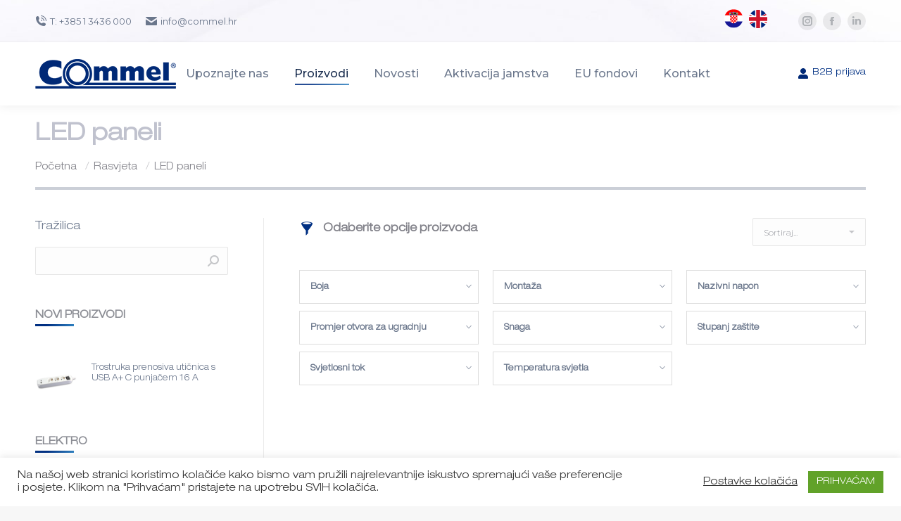

--- FILE ---
content_type: text/html;charset=UTF-8
request_url: https://b2b.commel.hr/product/list/027
body_size: 185840
content:
<!DOCTYPE html>
<!--[if !(IE 6) | !(IE 7) | !(IE 8)  ]><!-->
<html lang="hr" class="no-js">
<!--<![endif]-->
<head>
    <meta charset="UTF-8"/>
    <meta name="viewport" content="width=device-width, initial-scale=1, maximum-scale=1, user-scalable=0">
    <meta name="theme-color" content="1"/>    <link rel="profile" href="http://gmpg.org/xfn/11"/>

    <title>Commel - Zagreb d.o.o. &#8211; Prvo mjesto rasvjete i elektro opreme</title>

    <link rel='dns-prefetch' href='//cdnjs.cloudflare.com'/>
    <link rel='dns-prefetch' href='//fonts.googleapis.com'/>
    <link rel='dns-prefetch' href='//s.w.org'/>

    <link rel="stylesheet" href="/assets/layerslider-80a9bb3dd34ba72bccf24aa943adcbdc.css" id="layerslider-css" media="all"/>
    <link rel="stylesheet" href="/assets/style-7543d43b9cde2c1cb49584a6a06d3a22.css" id="wc-block-style-css" media="all"/>
    <link rel="stylesheet" href="/assets/styles-5626c40d71cc504baf0f76f72e2986c3.css" id="contact-form-7-css" media="all"/>

    <link rel="stylesheet" href="/assets/cookie-law-info-public-eb871268461086caf06b678a0bf41eca.css" id="cookie-law-info-css" media="all"/>
    <link rel="stylesheet" href="/assets/cookie-law-info-gdpr-753b165e1fbeb117b2ec868cf2620184.css" id="cookie-law-info-gdpr-css" media="all"/>

    <link rel="stylesheet" href="/assets/go_pricing_styles-c8e3e56308c1c3f4b4e7510767a08ad3.css" id="go-pricing-styles-css" media="all"/>
    <link rel="stylesheet" href="/assets/tp_twitter_plugin-e940db8350da8060b5009d7145ca6a08.css" id="tp_twitter_plugin_css-css" media="screen"/>
    <link rel="stylesheet" href="/assets/rs6-cbc994af595b83625403151166b66a00.css" id="rs-plugin-settings-css" media="all"/>

    <link rel="stylesheet" href="/assets/uaf-583ea5a4a38d22215112c45754fee5c6.css" id="uaf_client_css-css" media="all"/>

    <link rel="stylesheet" href="/assets/select2-bdde3d2c8f010293e6360f23dd8f5fd6.css" id="select2-css" media="all"/>
    <link rel="stylesheet" href="/assets/style-wpml-a5d20eaaff4a0ab41e613338a3ea9b0c.css" id="wpml-legacy-horizontal-list-0-css" media="all"/>

    <link rel="stylesheet" href="/assets/frontend-notices-f7860dd14d284023844c7a7483fd8ea4.css" id="xtfw_notice-css" media="all"/>
    <link rel="stylesheet" href="/assets/xt-icons-dbb8f4b02ab0e2a618747dde5596ba58.css" id="xt-icons-css" media="all"/>
    <link rel="stylesheet" href="/assets/frontend-6aace44d05f277bd1ecc10c1d6ccfd7a.css" id="xt-woo-quick-view-css" media="all"/>
    <link rel="stylesheet" href="/assets/icomoon-numbers-32x32-fe5b825081f62b4f1c012e12350b67bc.css" id="the7-icomoon-numbers-32x32-css" media="all"/>
    <link rel="stylesheet" href="/assets/js_composer_front_custom-a7085f79c623e1275e0305d52640b005.css" id="js_composer_front-css" media="all"/>
    <link rel='stylesheet' id='dt-web-fonts-css'
          href='https://fonts.googleapis.com/css?family=Montserrat:200,300,400,500,600,700|Roboto:400,600,700'
          type='text/css' media='all'/>
    <link rel="stylesheet" href="/assets/main.min-f92dc6945bb8291bcec56b68ca1856f7.css" id="dt-main-css" media="all"/>

    <link rel="stylesheet" href="/assets/photoswipe.min-68d70121aeecac2c25f2e8289070d58a.css" id="photoswipe-css" media="all"/>
    <link rel="stylesheet" href="/assets/default-skin.min-ff3ebda1f52ae6ba8731e94a8210f726.css" id="photoswipe-default-skin-css" media="all"/>

    <style id='woocommerce-inline-inline-css' type='text/css'>
    .woocommerce form .form-row .required {
        visibility: visible;
    }
    </style>

    <style id='dt-main-inline-css' type='text/css'>
    body #load {
        display: block;
        height: 100%;
        overflow: hidden;
        position: fixed;
        width: 100%;
        z-index: 9901;
        opacity: 1;
        visibility: visible;
        transition: all .35s ease-out;
    }

    .load-wrap {
        width: 100%;
        height: 100%;
        background-position: center center;
        background-repeat: no-repeat;
        text-align: center;
    }

    .load-wrap > svg {
        position: absolute;
        top: 50%;
        left: 50%;
        transform: translate(-50%, -50%);
    }

    #load {
        background-color: #ffffff;
    }

    .uil-default rect:not(.bk) {
        fill: rgba(51, 51, 51, 0.25);
    }

    .uil-ring > path {
        fill: rgba(51, 51, 51, 0.25);
    }

    .ring-loader .circle {
        fill: rgba(51, 51, 51, 0.25);
    }

    .ring-loader .moving-circle {
        fill: #333333;
    }

    .uil-hourglass .glass {
        stroke: #333333;
    }

    .uil-hourglass .sand {
        fill: rgba(51, 51, 51, 0.25);
    }

    .spinner-loader .load-wrap {
        background-image: url("data:image/svg+xml,%3Csvg width='75px' height='75px' xmlns='http://www.w3.org/2000/svg' viewBox='0 0 100 100' preserveAspectRatio='xMidYMid' class='uil-default'%3E%3Crect x='0' y='0' width='100' height='100' fill='none' class='bk'%3E%3C/rect%3E%3Crect  x='46.5' y='40' width='7' height='20' rx='5' ry='5' fill='rgba%2851%2C51%2C51%2C0.25%29' transform='rotate(0 50 50) translate(0 -30)'%3E  %3Canimate attributeName='opacity' from='1' to='0' dur='1s' begin='0s' repeatCount='indefinite'/%3E%3C/rect%3E%3Crect  x='46.5' y='40' width='7' height='20' rx='5' ry='5' fill='rgba%2851%2C51%2C51%2C0.25%29' transform='rotate(30 50 50) translate(0 -30)'%3E  %3Canimate attributeName='opacity' from='1' to='0' dur='1s' begin='0.08333333333333333s' repeatCount='indefinite'/%3E%3C/rect%3E%3Crect  x='46.5' y='40' width='7' height='20' rx='5' ry='5' fill='rgba%2851%2C51%2C51%2C0.25%29' transform='rotate(60 50 50) translate(0 -30)'%3E  %3Canimate attributeName='opacity' from='1' to='0' dur='1s' begin='0.16666666666666666s' repeatCount='indefinite'/%3E%3C/rect%3E%3Crect  x='46.5' y='40' width='7' height='20' rx='5' ry='5' fill='rgba%2851%2C51%2C51%2C0.25%29' transform='rotate(90 50 50) translate(0 -30)'%3E  %3Canimate attributeName='opacity' from='1' to='0' dur='1s' begin='0.25s' repeatCount='indefinite'/%3E%3C/rect%3E%3Crect  x='46.5' y='40' width='7' height='20' rx='5' ry='5' fill='rgba%2851%2C51%2C51%2C0.25%29' transform='rotate(120 50 50) translate(0 -30)'%3E  %3Canimate attributeName='opacity' from='1' to='0' dur='1s' begin='0.3333333333333333s' repeatCount='indefinite'/%3E%3C/rect%3E%3Crect  x='46.5' y='40' width='7' height='20' rx='5' ry='5' fill='rgba%2851%2C51%2C51%2C0.25%29' transform='rotate(150 50 50) translate(0 -30)'%3E  %3Canimate attributeName='opacity' from='1' to='0' dur='1s' begin='0.4166666666666667s' repeatCount='indefinite'/%3E%3C/rect%3E%3Crect  x='46.5' y='40' width='7' height='20' rx='5' ry='5' fill='rgba%2851%2C51%2C51%2C0.25%29' transform='rotate(180 50 50) translate(0 -30)'%3E  %3Canimate attributeName='opacity' from='1' to='0' dur='1s' begin='0.5s' repeatCount='indefinite'/%3E%3C/rect%3E%3Crect  x='46.5' y='40' width='7' height='20' rx='5' ry='5' fill='rgba%2851%2C51%2C51%2C0.25%29' transform='rotate(210 50 50) translate(0 -30)'%3E  %3Canimate attributeName='opacity' from='1' to='0' dur='1s' begin='0.5833333333333334s' repeatCount='indefinite'/%3E%3C/rect%3E%3Crect  x='46.5' y='40' width='7' height='20' rx='5' ry='5' fill='rgba%2851%2C51%2C51%2C0.25%29' transform='rotate(240 50 50) translate(0 -30)'%3E  %3Canimate attributeName='opacity' from='1' to='0' dur='1s' begin='0.6666666666666666s' repeatCount='indefinite'/%3E%3C/rect%3E%3Crect  x='46.5' y='40' width='7' height='20' rx='5' ry='5' fill='rgba%2851%2C51%2C51%2C0.25%29' transform='rotate(270 50 50) translate(0 -30)'%3E  %3Canimate attributeName='opacity' from='1' to='0' dur='1s' begin='0.75s' repeatCount='indefinite'/%3E%3C/rect%3E%3Crect  x='46.5' y='40' width='7' height='20' rx='5' ry='5' fill='rgba%2851%2C51%2C51%2C0.25%29' transform='rotate(300 50 50) translate(0 -30)'%3E  %3Canimate attributeName='opacity' from='1' to='0' dur='1s' begin='0.8333333333333334s' repeatCount='indefinite'/%3E%3C/rect%3E%3Crect  x='46.5' y='40' width='7' height='20' rx='5' ry='5' fill='rgba%2851%2C51%2C51%2C0.25%29' transform='rotate(330 50 50) translate(0 -30)'%3E  %3Canimate attributeName='opacity' from='1' to='0' dur='1s' begin='0.9166666666666666s' repeatCount='indefinite'/%3E%3C/rect%3E%3C/svg%3E");
    }

    .ring-loader .load-wrap {
        background-image: url("data:image/svg+xml,%3Csvg xmlns='http://www.w3.org/2000/svg' viewBox='0 0 32 32' width='72' height='72' fill='rgba%2851%2C51%2C51%2C0.25%29'%3E   %3Cpath opacity='.25' d='M16 0 A16 16 0 0 0 16 32 A16 16 0 0 0 16 0 M16 4 A12 12 0 0 1 16 28 A12 12 0 0 1 16 4'/%3E   %3Cpath d='M16 0 A16 16 0 0 1 32 16 L28 16 A12 12 0 0 0 16 4z'%3E     %3CanimateTransform attributeName='transform' type='rotate' from='0 16 16' to='360 16 16' dur='0.8s' repeatCount='indefinite' /%3E   %3C/path%3E %3C/svg%3E");
    }

    .hourglass-loader .load-wrap {
        background-image: url("data:image/svg+xml,%3Csvg xmlns='http://www.w3.org/2000/svg' viewBox='0 0 32 32' width='72' height='72' fill='rgba%2851%2C51%2C51%2C0.25%29'%3E   %3Cpath transform='translate(2)' d='M0 12 V20 H4 V12z'%3E      %3Canimate attributeName='d' values='M0 12 V20 H4 V12z; M0 4 V28 H4 V4z; M0 12 V20 H4 V12z; M0 12 V20 H4 V12z' dur='1.2s' repeatCount='indefinite' begin='0' keytimes='0;.2;.5;1' keySplines='0.2 0.2 0.4 0.8;0.2 0.6 0.4 0.8;0.2 0.8 0.4 0.8' calcMode='spline'  /%3E   %3C/path%3E   %3Cpath transform='translate(8)' d='M0 12 V20 H4 V12z'%3E     %3Canimate attributeName='d' values='M0 12 V20 H4 V12z; M0 4 V28 H4 V4z; M0 12 V20 H4 V12z; M0 12 V20 H4 V12z' dur='1.2s' repeatCount='indefinite' begin='0.2' keytimes='0;.2;.5;1' keySplines='0.2 0.2 0.4 0.8;0.2 0.6 0.4 0.8;0.2 0.8 0.4 0.8' calcMode='spline'  /%3E   %3C/path%3E   %3Cpath transform='translate(14)' d='M0 12 V20 H4 V12z'%3E     %3Canimate attributeName='d' values='M0 12 V20 H4 V12z; M0 4 V28 H4 V4z; M0 12 V20 H4 V12z; M0 12 V20 H4 V12z' dur='1.2s' repeatCount='indefinite' begin='0.4' keytimes='0;.2;.5;1' keySplines='0.2 0.2 0.4 0.8;0.2 0.6 0.4 0.8;0.2 0.8 0.4 0.8' calcMode='spline' /%3E   %3C/path%3E   %3Cpath transform='translate(20)' d='M0 12 V20 H4 V12z'%3E     %3Canimate attributeName='d' values='M0 12 V20 H4 V12z; M0 4 V28 H4 V4z; M0 12 V20 H4 V12z; M0 12 V20 H4 V12z' dur='1.2s' repeatCount='indefinite' begin='0.6' keytimes='0;.2;.5;1' keySplines='0.2 0.2 0.4 0.8;0.2 0.6 0.4 0.8;0.2 0.8 0.4 0.8' calcMode='spline' /%3E   %3C/path%3E   %3Cpath transform='translate(26)' d='M0 12 V20 H4 V12z'%3E     %3Canimate attributeName='d' values='M0 12 V20 H4 V12z; M0 4 V28 H4 V4z; M0 12 V20 H4 V12z; M0 12 V20 H4 V12z' dur='1.2s' repeatCount='indefinite' begin='0.8' keytimes='0;.2;.5;1' keySplines='0.2 0.2 0.4 0.8;0.2 0.6 0.4 0.8;0.2 0.8 0.4 0.8' calcMode='spline' /%3E   %3C/path%3E %3C/svg%3E");
    }

    </style>


    <link rel="stylesheet" href="/assets/icomoon-the7-font-f8a2f9672fa4fff18e8e9022579b3c26.css" id="the7-font-css" media="all"/>
    <link rel="stylesheet" href="/assets/all.min-4dac01f772e460b93c1a8ab2ece3fe87.css" id="the7-awesome-fonts-css" media="all"/>

    <link rel="stylesheet" href="/assets/post-type.min-58261cbd4315b13d696417ad8a6c0493.css" id="the7pt-static-css" media="all"/>

    <link rel="stylesheet" href="/assets/custom-7c4957918c26a02a07305ae3a2fbad3e.css" id="dt-custom-css" media="all"/>
    <link rel="stylesheet" href="/assets/wc-dt-custom-7c5006ea7fbd7fa5c22fda781c8a108a.css" id="wc-dt-custom-css" media="all"/>
    <link rel="stylesheet" href="/assets/media-09f516b94e9dda027355f60258c5c7c8.css" id="dt-media-css" media="all"/>
    <link rel="stylesheet" href="/assets/mega-menu-5cc54710ef3b49a1bf1dc66121f7f628.css" id="the7-mega-menu-css" media="all"/>
    <link rel="stylesheet" href="/assets/the7-elements-albums-portfolio-a8cafdd0bbaccbec6b049e991813cfbc.css" id="the7-elements-albums-portfolio-css" media="all"/>
    <link rel="stylesheet" href="/assets/post-type-dynamic-0ece5c3338972af1011d297a1d1a819d.css" id="the7-elements-css" media="all"/>
    <link rel="stylesheet" href="/assets/stylethe7-bc9a1cc2e5f288dd1228eb58f395c4bf.css" id="style-css" media="all"/>
    <link rel="stylesheet" href="/assets/ultimate.min-899ee8d74ecec8a5b98ed0c487f744f9.css" id="ultimate-style-min-css" media="all"/>

    <link rel="stylesheet" href="/assets/icons-1c906f1f931e974f1fe09fa0924edb9f.css" id="ult-icons-css" media="all"/>
    <link rel="stylesheet" href="/assets/vidcons-489b254fe6680657580723be96e47930.css" id="ultimate-vidcons-css" media="all"/>

    <link rel='stylesheet' id='ultimate-selected-google-fonts-style-css'
          href='https://fonts.googleapis.com/css?family=Roboto:normal,700&#038;subset=greek,cyrillic,latin,vietnamese,cyrillic-ext,greek-ext,latin-ext'
          type='text/css' media='all'/>

    <link rel="stylesheet" href="/assets/stylevc.min-ad1428a7843d3b1e80fbd97233c159e3.css" id="ultimate-style-css" media="all"/>
    <link rel="stylesheet" href="/assets/headings.min-097fc5e8da6933ccbef9f149ea85eb15.css" id="ultimate-headings-style-css" media="all"/>

    <link rel="stylesheet" href="/assets/styleprd-7235e2a4d42939021a730872fb9a92b4.css" id="prdctfltr-css" media="all"/>
    <link rel="stylesheet" href="/assets/webshop-e94bfe87c2042ef2a837458f2e344026.css" />
    <link rel="stylesheet" href="/assets/ajaxLogin-bcc5d2ecb3bb8db745b4800322d09731.css" />
    <link rel="stylesheet" href="/assets/jqModal-85e246f481ba942f2787d7ade66e796b.css" />

    <link rel="stylesheet" href="/assets/font-awesome-8283935ebbb791be53fb452bea868d1c.css" property="stylesheet" id="rs-icon-set-fa-icon-css" media="all"/>
    <link href="https://fonts.googleapis.com/css?family=Montserrat:700%2C500%2C200%7CRoboto:400" rel="stylesheet"
          property="stylesheet" media="all" type="text/css">

    <meta name="generator" content="Powered by LayerSlider 6.10.2 - Multi-Purpose, Responsive, Parallax, Mobile-Friendly Slider Plugin."/>
    <!-- LayerSlider updates and docs at: https://layerslider.kreaturamedia.com -->

    <meta property="og:site_name" content="Commel – Zagreb d.o.o."/>
    <meta property="og:title" content="Početna"/>
    <meta property="og:url" content=""/>
    <meta property="og:type" content="website"/>
    <noscript>
        <style>.woocommerce-product-gallery {
            opacity: 1 !important;
        }</style>
    </noscript>
    <style type="text/css">.recentcomments a {
        display: inline !important;
        padding: 0 !important;
        margin: 0 !important;
    }</style><meta name="generator" content="Powered by WPBakery Page Builder - drag and drop page builder."/>
    <meta name="generator" content="Powered by Slider Revolution 6.2.2 - responsive, Mobile-Friendly Slider Plugin with comfortable drag and drop interface."/>
    <link rel="icon" href="/assets/favicon1-b0b7089c18d01d95404a8ffb2b97bd48.png" type="image/png"
          sizes="16x16"/><meta name="generator" content="Product Filter"/>


    <style type="text/css" data-type="vc_shortcodes-custom-css">.vc_custom_1598960137317 {
        margin-bottom: 0px !important;
        border-bottom-width: 0px !important;
        padding-top: 30px !important;
        padding-bottom: 0px !important;
        background-color: #ffffff !important;
    }

    .vc_custom_1598947706878 {
        padding-top: 30px !important;
        padding-bottom: 30px !important;
        background-color: #f1f2f7 !important;
    }

    .vc_custom_1599217132561 {
        padding-top: 100px !important;
        padding-right: 25px !important;
        padding-bottom: 100px !important;
        padding-left: 25px !important;
        background-color: #000000 !important;
    }

    .vc_custom_1588161065583 {
        padding-bottom: 50px !important;
    }

    .vc_custom_1588237437241 {
        margin-bottom: 0px !important;
        border-bottom-width: 0px !important;
        padding-bottom: 0px !important;
    }

    .vc_custom_1598946361129 {
        padding-bottom: 5px !important;
    }

    .vc_custom_1496043962703 {
        padding-bottom: 30px !important;
    }

    .vc_custom_1598942929306 {
        margin-top: 5px !important;
        margin-bottom: 5px !important;
    }

    .vc_custom_1598944534432 {
        margin-top: 5px !important;
        margin-bottom: 5px !important;
    }

    .vc_custom_1599216967760 {
        padding-top: 50px !important;
        padding-right: 25px !important;
        padding-bottom: 0px !important;
        padding-left: 25px !important;
        background-color: #ffffff !important;
    }

    .vc_custom_1573059444822 {
        margin-top: 0px !important;
        margin-right: 25px !important;
        margin-bottom: 50px !important;
        margin-left: 25px !important;
        padding-top: 0px !important;
        padding-right: 0px !important;
        padding-bottom: 0px !important;
        padding-left: 0px !important;
    }

    .vc_custom_1599217106064 {
        margin-right: 25px !important;
        margin-bottom: 50px !important;
        margin-left: 25px !important;
        padding-top: 150px !important;
        padding-bottom: 150px !important;
        background-image: url("/assets/uploads/LED-paneli-nadgradni-HR-scaled.jpg") !important;
        background-position: center !important;
        background-repeat: no-repeat !important;
        background-size: cover !important;
    }

    .vc_custom_1572786356168 {
        margin-bottom: 30px !important;
    }

    .vc_custom_1572786360658 {
        margin-bottom: 30px !important;
    }

    .vc_custom_1572786431942 {
        margin-bottom: 30px !important;
    }

    .vc_custom_1572786369404 {
        margin-bottom: 30px !important;
    }</style>
    <noscript>
        <style> .wpb_animate_when_almost_visible {
            opacity: 1;
        }</style>
    </noscript>


    <style id="xirki-inline-styles">@media screen and (min-width: 901px) {
        .xt_wooqv-overlay {
            z-index: 90000;
        }

        #xt_wooqv.xt_wooqv-is-visible {
            z-index: calc(90000 + 100);
        }

        .xt_wooqv-ready .lg-backdrop, .xt_wooqv-ready .lg-outer {
            z-index: calc(90000 + 9999);
        }

        .xt_wooqv-nav {
            z-index: calc(90000 + 110);
        }

        .xt_wooqv-default .xt_wooqv-nav {
            z-index: calc(90000 + 1);
        }

        .xt_wooqv-active .xt_woofc-fly-to-cart {
            z-index: calc(90000 + 9999) !important;
        }

        #xt_wooqv .xt_wooqv-item-info .xt_wooqv-item-info-inner {
            padding: calc(30px * 1.25);
        }

        #xt_wooqv .xt_wooqv-close-icon {
            font-size: 25px;
        }
    }

    @media screen and (max-width: 900px) {
        .xt_wooqv-overlay {
            z-index: 90000;
        }

        #xt_wooqv.xt_wooqv-is-visible {
            z-index: calc(90000 + 100);
        }

        .xt_wooqv-ready .lg-backdrop, .xt_wooqv-ready .lg-outer {
            z-index: calc(90000 + 9999);
        }

        .xt_wooqv-nav {
            z-index: calc(90000 + 110);
        }

        .xt_wooqv-active .xt_woofc-fly-to-cart {
            z-index: calc(90000 + 9999) !important;
        }

        #xt_wooqv .xt_wooqv-item-info .xt_wooqv-item-info-inner {
            padding-bottom: calc(30px + 75px);
        }

        .xt_wooqv-mobile-bar-visible #xt_wooqv .xt_wooqv-item-info .xt_wooqv-item-info-inner {
            padding-bottom: calc(30px + 75px + 114px);
        }

        #xt_wooqv .xt_wooqv-close-icon {
            -webkit-transform: scale(1.1);
            -moz-transform: scale(1.1);
            -ms-transform: scale(1.1);
            -o-transform: scale(1.1);
            transform: scale(1.1);
        }
    }

    @media screen and (max-width: 480px) {
        .xt_wooqv-overlay {
            z-index: 90000;
        }

        #xt_wooqv.xt_wooqv-is-visible {
            z-index: calc(90000 + 100);
        }

        .xt_wooqv-ready .lg-backdrop, .xt_wooqv-ready .lg-outer {
            z-index: calc(90000 + 9999);
        }

        .xt_wooqv-nav {
            z-index: calc(90000 + 110);
        }

        #xt_wooqv .xt_wooqv-item-info .product_title {
            font-size: calc(26px * 0.75);
        }
    }

    #xt_wooqv .xt_wooqv-item-info .xt_wooqv-item-info-inner {
        padding: 30px;
    }

    #xt_wooqv .xt_wooqv-item-info .product_title {
        font-family: Open Sans;
        font-size: 26px;
        font-weight: 700;
        text-transform: capitalize;
        margin-bottom: 10px !important;
    }


    </style>



    <style id='the7-custom-inline-css' type='text/css'>
    .sub-nav .menu-item i.fa,
    .sub-nav .menu-item i.fas,
    .sub-nav .menu-item i.far,
    .sub-nav .menu-item i.fab {
        text-align: center;
        width: 1.25em;
    }

    .prdctfltr_sale {
        display: none !important;
    }

    .prdctfltr_instock {
        display: none !important;
    }

    .woocommerce-ordering {
        display: block
    }

    .woocommerce-result-count {
        display: none !important;
    }

    .switcher-wrap {
        margin-bottom: 0px !important;
    }

    h5,
    .h5-size,
    h4.entry-title,
    .entry-title.h5-size,
    .dt-accordion-h5-size .wpb_accordion_header > a {
        color: #c0c2ce;
        font: normal 500 16px / 26px "Montserrat", Helvetica, Arial, Verdana, sans-serif;

    .main-nav > li > a .menu-text {
        font: normal 500 16px / 20px, helvetica neue, Montserrat, Arial, Verdana, sans-serif !important;
        text-transform: none;
    }

    a.novi-tab {
        target-name: new;
        target-new: tab;
    }

    h6 {
        color: #808088;
        font: normal 500 16px / 26px "Montserrat", Helvetica, Arial, Verdana, sans-serif !important;
    }
    </style>

    <link rel="stylesheet" href="/assets/jquery-ui-75cbdabba0c14d8bdec0b17c593be426.css" />
    <script src="https://ajax.googleapis.com/ajax/libs/jquery/3.5.1/jquery.min.js"></script>

    <script src="https://cdnjs.cloudflare.com/ajax/libs/jcarousel/0.3.9/jquery.jcarousel.min.js"
            integrity="sha512-5TU8T3STShZiLsdqDqiKnj0Z72ccPZpIDCuItxc2S7G3lyiwqiuLuDFVNsLQ7Hgu5f33DlZ2KAJspbn6NAXqnA=="
            crossorigin="anonymous"></script>

    <script type="text/javascript" src="/assets/jquery-ui-319188c91b78f36bf8e73c821406473f.js" ></script>
    <script type="text/javascript">
        $(function () {
            $('.carousel').jcarousel();

            $('.jcarousel-prev').jcarouselControl({
                target: '-=1'
            });

            $('.jcarousel-next').jcarouselControl({
                target: '+=1'
            });
        });

        function showHideMagla(onOff) {
            if (onOff == '1') {
                $("#magla").show();
            } else {
                $('#magla').hide();
            }
        }
    </script>

    <script type="text/javascript" src="/assets/webshop/jquery-migrate.min-567e26dce8f4ac97d8e2be5a43f86a99.js" ></script>
    
    <meta charset="utf-8">
    <meta http-equiv="X-UA-Compatible" content="IE=edge">
    <meta name="viewport" content="width=device-width, initial-scale=1">
    <meta name="layout" content="commel"/>

    <script type="text/javascript">
        function refreshProductList(filterVrij, grupaId, checked, idk) {
            $("#spinner").fadeIn('fast');
            $("#magla").show();
            $.ajax({
                type: 'POST',
                url: "/product/listAjax",
                data: {idFilterValue: filterVrij, id: grupaId, checked: checked, idk: idk, productSort: document.getElementById("productSort").value},
                dataType: "html",
                success: function (data) {
                    $('#elek').html(data);
                    $("#magla").hide();
                    $("#spinner").fadeOut('fast');
                },
                error: function (xhr, status) {
                    //location.reload();
                    alert("Sorry, there was a problem!");
                    $("#magla").hide();
                    $("#spinner").fadeOut('fast');
                },
            });
        }

        function refreshSelectedFilters(grupaId) {
            setTimeout(function () {
                $.ajax({
                    type: 'POST',
                    url: "/product/badgeFilter",
                    data: {grupaId: grupaId},
                    dataType: "html",
                    success: function (data) {
                        $('#badgefilter').html(data);
                    },
                    error: function (xhr, status) {
                        alert("Sorry, there was a problem!");
                    },
                });
            }, 500);
        }

        function refreshFilterList(idk, filterVrij, grupaId) {
            $.ajax({
                type: 'POST',
                url: "/product/removeFilter",
                data: {idk: idk, idFilterValue: filterVrij, id: grupaId},
                dataType: "html",
                success: function (data) {
                    $('#badgefilter').html(data);
                },
                error: function (xhr, status) {
                    alert("Sorry, there was a problem!");
                },
            });
        }

        function refreshFilterValues(idk, filterVrij, grupaId, checked) {
            setTimeout(function () {
                $.ajax({
                    type: 'POST',
                    url: "/product/filterValues",
                    data: {idk: idk, idFilterValue: filterVrij, id: grupaId, checked: checked},
                    dataType: "html",
                    success: function (data) {
                        $('#filter-values').html(data);
                        oznaciFilter(checked, 500);
                    },
                    error: function (xhr, status) {
                        alert("Sorry, there was a problem!");
                    },
                });
                spremiStatus();
                postavi();
            }, 1000);
        }

        function removeFilter(checked, idFilterValue, idk, grupaId){
            $.ajax({
                type: 'POST',
                url: "/product/listAjax",
                data: {checked: checked, idFilterValue: idFilterValue, idk: idk, id: grupaId, grupaId: grupaId, productSort: document.getElementById('productSort').value},
                dataType: "html",
                success: function (data) {
                    $('#elek').html(data);
                    refreshFilterList(idk, idFilterValue, grupaId);
                    refreshFilterValues(idk, idFilterValue, grupaId, false);
                },
                error: function (xhr, status) {
                    alert("Sorry, there was a problem!");
                },
            });
        }

        function ukloniFilter(katId){
            document.getElementById(katId).style.display = "none";
        }

        function oznaciFilter(time, checked){
            setTimeout(function () {
                var items = document.getElementsByClassName("prdctfltr_title_selected");
                if (items.length > 0) {
                    for (var i = 0; i < items.length; i++) {
                        if(document.getElementById("dinamikaFilter"+items[i].id)) {
                            document.getElementById("dinamikaFilter" + items[i].id).checked = checked
                        }
                    }
                }
            }, time);
        }
    </script>

    <script>
        function uncheckItem(item) {
            var w = document.getElementById('dinamikaFilter' + item);
            w.checked = false;
            sessionStorage.setItem(w.id, false);
        }

        function uncheckAll(param) {
            if (param) {
                if (param != 027) {
                    var w = document.getElementsByName('dinamikaFilter');
                    for (var i = 0; i < w.length; i++) {
                        document.getElementById(w[i].id).checked = false;
                        sessionStorage.setItem(w[i].id, false);
                    }
                }
            } else {
                var w = document.getElementsByName('dinamikaFilter');
                for (var i = 0; i < w.length; i++) {
                    document.getElementById(w[i].id).checked = false;
                    sessionStorage.setItem(w[i].id, false);
                }
            }
        }
    </script>

    <script>
        function sortirajArtikle(productSort, id) {
            if (productSort == "11") {
                $.ajax({
                    type: 'POST',
                    url: "/product/listAjax",
                    data: {productSort: productSort, id: id},
                    dataType: "html",
                    success: function (data) {
                        $('#elek').html(data);
                        // priceAsc();
                    },
                    error: function (xhr, status) {
                        alert("Sorry, there was a problem!");
                    },
                });
            } else if (productSort == "12") {
                $.ajax({
                    type: 'POST',
                    url: "/product/listAjax",
                    data: {productSort: productSort, id: id},
                    dataType: "html",
                    success: function (data) {
                        $('#elek').html(data);
                        // priceDesc();
                    },
                    error: function (xhr, status) {
                        alert("Sorry, there was a problem!");
                    },
                });
            } else {
                $.ajax({
                    type: 'POST',
                    url: "/product/listAjax",
                    data: {productSort: productSort, id: id},
                    dataType: "html",
                    success: function (data) {
                        $('#elek').html(data);
                    },
                    error: function (xhr, status) {
                        alert("Sorry, there was a problem!");
                    },
                });
            }
        }
    </script>

    <script>
        function sortiraj(sortId){
            if(sortId == "11"){
                priceAsc();
            }
            else if(sortId == "12"){
                priceDesc();
            }
        }

        function priceAsc() {
            var $wrapper = $('.dt-css-grid');

            $wrapper.find('.pro-bor').sort(function (a, b) {
                return +a.dataset.price - +b.dataset.price;
            })
                .appendTo($wrapper);
        }

        function priceDesc() {
            var $wrapper = $('.dt-css-grid');

            $wrapper.find('.pro-bor').sort(function (a, b) {
                return +b.dataset.price - +a.dataset.price;
            })
                .appendTo($wrapper);
        }

        function removeDiv(sortId){
            if((sortId == '11' || sortId == '12')){
                document.getElementsByClassName("products")[0].remove()
                document.getElementsByClassName("paginator")[0].remove()
            }
        }


        function spremiStatus() {
            setTimeout(function () {
                var w = document.getElementsByName('dinamikaFilter');
                for (var i = 0; i < w.length; i++) {
                    if (w[i].type == 'checkbox') {
                        sessionStorage.setItem(w[i].id, w[i].checked);
                    }
                }
            }, 1000);
        }

        function postavi() {
            setTimeout(function () {
                var w = document.getElementsByName('dinamikaFilter');
                for (var i = 0; i < w.length; i++) {
                    if (w[i].type == 'checkbox') {
                        if (sessionStorage.getItem(w[i].id) == 'true') {
                            w[i].checked = true;
                        } else if (sessionStorage.getItem(w[i].id) == 'false') {
                            w[i].checked = false;
                        }
                    }
                }
            }, 2000);
        }

        window.onload = postavi(); oznaciFilter(2000, true);
    </script>



    <script type="text/javascript">

        function placeFooter() {
            var windHeight = $(window).height();
            var footerHeight = $('#footer2').height();
            var offset = parseInt(windHeight) - parseInt(footerHeight);
            $("#footer2").css("display", "block");
            $("#footer2").addClass('animated zoomInDown');
            if(document.getElementById('footer2')){
                if ($('#footer2').attr('class').indexOf("footer2") >= 0) {
                    $("#footer2").fadeOut(5000, function () {
                    });
                    /*.fadeOut(4000, function () {
                    // Animation complete.
                    // removeFooter();
                });*/
                }
            }
            $('#footer2').css('top', offset);
        };


        function hideFooter(obj) {
            var el = document.getElementById(obj);
            if (el.style.display == 'none') {
                el.style.display = 'block';
            } else {
                el.style.display = 'none';
            }
        };

        function removeFooter() {
            var status = document.getElementsByClassName("footer2");
            Array.prototype.forEach.call(status, function (elem) {
                elem.remove();
            });
        }

        window.onload = function (oEvent) {
            placeFooter();
        }

    </script>

    <script>
        function osvjezi() {
            var brojArtikala = document.getElementById("cartitems").value;
            if (brojArtikala <= 1) {
                location.reload();
            }
        }
    </script>

    <script type="text/javascript">
        $(document).ready(function () {
            $("#spinner").bind("ajaxSend", function () {
                $(this).show();
            }).bind("ajaxStop", function () {
                $(this).hide();
            }).bind("ajaxError", function () {
                $(this).hide();
            });
        })

        if (($(window).width() < 992) && ($(window).width() > 767)) {
            setTimeout(function () {
                var x = document.getElementsByClassName("basketws");
                if(x) {
                    x[0].remove();
                    x[1].remove();
                }
            }, 2000);
        }

        if ($(window).width() < 778) {
            setTimeout(function () {
                var x = document.getElementsByClassName("basketws");
                if(x) {
                    x[1].remove();
                    x[0].remove();
                }
            }, 2000);
        }
    </script>

<script async src="https://www.googletagmanager.com/gtag/js?id=UA-121071619-3"></script>
 <script src="/GAScript/analytics.js" type="text/javascript"></script>
</HEAD>

<body class="archive tax-product_cat term-led-paneli term-255 wp-embed-responsive theme-dt-the7 the7-core-ver-2.4.0 woocommerce woocommerce-page woocommerce-no-js xt_wooqv-default xt_wooqv-is-light-bg xt_wooqv-is-dark-overlay xt_wooqv-mobile-nav-pos-left layout-masonry description-under-image dt-responsive-on right-mobile-menu-close-icon ouside-menu-close-icon mobile-hamburger-close-bg-enable mobile-hamburger-close-bg-hover-enable  fade-medium-mobile-menu-close-icon fade-medium-menu-close-icon accent-gradient srcset-enabled btn-flat custom-btn-color custom-btn-hover-color sticky-mobile-header top-header first-switch-logo-left first-switch-menu-right second-switch-logo-left second-switch-menu-right right-mobile-menu layzr-loading-on popup-message-style dt-fa-compatibility the7-ver-8.7.0 prdctfltr-shop wpb-js-composer js-comp-ver-6.1 vc_responsive">

<div id="load" class="ring-loader">
    <div class="load-wrap"></div>
</div>

<script type="text/javascript">
    if (/Android|webOS|iPhone|iPad|iPod|BlackBerry|IEMobile|Opera Mini/i.test(navigator.userAgent)) {
        var originalAddEventListener = EventTarget.prototype.addEventListener,
            oldWidth = window.innerWidth;

        EventTarget.prototype.addEventListener = function (eventName, eventHandler, useCapture) {
            if (eventName === "resize") {
                originalAddEventListener.call(this, eventName, function (event) {
                    if (oldWidth === window.innerWidth) {
                        return;
                    } else if (oldWidth !== window.innerWidth) {
                        oldWidth = window.innerWidth;
                    }
                    if (eventHandler.handleEvent) {
                        eventHandler.handleEvent.call(this, event);
                    } else {
                        eventHandler.call(this, event);
                    }
                    ;
                }, useCapture);
            } else {
                originalAddEventListener.call(this, eventName, eventHandler, useCapture);
            }
            ;
        };
    }
    ;

    function showCart() {
        if (document.getElementById("shopping-cart-wrap").style.opacity == 0) {
            document.getElementById("shopping-cart-wrap").style.opacity = 1;
            document.getElementById("shopping-cart-wrap").style.visibility = "visible";
        }
    }

    function hideCart() {
        if (document.getElementById("shopping-cart-wrap")) {
            if (document.getElementById("shopping-cart-wrap").style.opacity == 1) {
                document.getElementById("shopping-cart-wrap").style.opacity = 0;
                document.getElementById("shopping-cart-wrap").style.visibility = "hidden";
            }
        }
    }
</script>

<script>
    // When the user clicks anywhere outside of the modal, close it
    window.onclick = function (event) {
        if (event.target.id == "xt_wooqv-overlay") {
            var arrows = document.getElementsByClassName("xt_wooqv-product");
            if (arrows.length > 1) {
                for (var i = 0; i < arrows.length; i++) {
                    arrows[i].style.display = "none";
                }
            }
            document.getElementById("xt_wooqv").style.display = "none";
            document.getElementById("xt_wooqv-overlay").style.visibility = "hidden";
        }
    }
</script>

<script type="text/javascript">

    function incrementValue() {
        var value = parseInt(document.getElementById('qty').value, 10);
        value = isNaN(value) ? 0 : value;
        value++;
        document.getElementById('qty').value = value;
    }

    function decrementValue() {
        var value = parseInt(document.getElementById('qty').value, 10);
        value = isNaN(value) ? 0 : value;
        value--;
        if (value > 0) {
            document.getElementById('qty').value = value;
        }
    }

    function showQuick(sifart) {
        $.ajax({
            type: 'POST',
            url: "/product/quickView",
            data: {sifart: sifart},
            dataType: "html",
            success: function (data) {
                $('#qvartikl').html(data);
                showModal();
            },
            error: function (xhr, status) {
                alert("Sorry, there was a problem!");
            },
        });
    }

    function showModal() {
        document.getElementById("xt_wooqv-overlay").style.visibility = "visible";
        document.getElementById("xt_wooqv-overlay").style.opacity = "1";
        document.getElementById("xt_wooqv").style.display = "block";
        document.getElementById("xt_wooqv-product_").style.display = "block";
    }

    function closeModal() {
        document.getElementById("xt_wooqv").style.display = "none";
        document.getElementById("xt_wooqv-overlay").style.visibility = "hidden";
        document.getElementById("xt_wooqv-product_").style.display = "none";
    }

    document.addEventListener("DOMContentLoaded", function (event) {
        var load = document.getElementById("load");
        if (!load.classList.contains('loader-removed')) {
            var removeLoading = setTimeout(function () {
                load.className += " loader-removed";
            }, 300);
        }
    });
</script>




<div id="page">
    <div class="masthead inline-header center widgets full-height shadow-decoration shadow-mobile-header-decoration small-mobile-menu-icon show-device-logo show-mobile-logo"
     role="banner">



    <div class="top-bar full-width-line top-bar-line-hide" onmouseover="hideCart()">
        <div class="top-bar-bg"></div>

        <div class="left-widgets mini-widgets">
            <span class="mini-contacts phone show-on-desktop in-top-bar-left in-menu-second-switch">
                <i class=" icomoon-the7-font-the7-phone-06"></i>T: +385 1 3436 000</span>
            <span class="mini-contacts email show-on-desktop near-logo-first-switch in-menu-second-switch">
                <i class=" the7-mw-icon-mail-bold"></i>info@commel.hr
            </span>
        </div>

        <div class="right-widgets mini-widgets">

                <div class="text-area show-on-desktop near-logo-first-switch in-menu-second-switch first">
                    <p>
                            <a href="/changeLanguage/languageWS/hr_HR" target="_self" style="text-decoration: none">
                                <img src="/assets/uploads/CRO-3deee15b16b640b77c61c7b1f13f3185.png" loading="lazy"/>
                            </a>&rlm;&rlm;&lrm;
                            <a href="/changeLanguage/languageWS/en_GB" target="_self" style="text-decoration: none">
                                <img src="/assets/uploads/UK-1336feb83bfdaa2aba65343de6513101.png" loading="lazy"/>
                            </a>&rlm;&rlm;&lrm;
                            
                    </p>
                </div>

            <div class="text-area show-on-desktop near-logo-first-switch in-menu-second-switch">

            </div>

            <div class="soc-ico show-on-desktop in-top-bar-right in-menu-second-switch custom-bg disabled-border border-off hover-accent-bg hover-disabled-border  hover-border-off">

                <a title="Instagram page opens in new window" href="https://www.instagram.com/commel_zagreb/?hl=hr"
                   target="_blank" class="instagram">
                    <span class="soc-font-icon"></span>
                    <span class="screen-reader-text">Instagram page opens in new window</span>
                </a>
                <a title="Facebook page opens in new window"
                   href="https://www.facebook.com/Commel-Zagreb-2259209327424988/" target="_blank" class="facebook">
                    <span class="soc-font-icon"></span>
                    <span class="screen-reader-text">Facebook page opens in new window</span>
                </a>
                <a title="Linkedin page opens in new window" href="#" target="_blank" class="linkedin">
                    <span class="soc-font-icon"></span>
                    <span class="screen-reader-text">Linkedin page opens in new window</span>
                </a>
            </div>
        </div>
    </div>

    <header class="header-bar">

        <div class="branding">
            <div id="site-title" class="assistive-text">Commel – Zagreb d.o.o.</div>

            <div id="site-description" class="assistive-text">Prvo mjesto rasvjete i elektro opreme</div>
                <a class="" href="http://www.commel.hr/">
                    <img class="preload-me" loading="lazy"
                         src="/assets/uploads/commel-logo1-d910097eb95f047b838ea26a6f215b2a.png"
                         srcset="/assets/uploads/commel-logo1-d910097eb95f047b838ea26a6f215b2a.png 200w, /assets/uploads/commel-logo-b093182029c53052672de96feed99bcb.png 200w"
                         width="200" height="42" sizes="200px" alt="Commel – Zagreb d.o.o."/>
                    <img class="mobile-logo preload-me" loading="lazy"
                         src="/assets/uploads/Logo-Commel-plavi-za-slider-5de913596fcbabe11099ba94d027dfcd.png"
                         srcset="/assets/uploads/Logo-Commel-plavi-za-slider-5de913596fcbabe11099ba94d027dfcd.png 566w"
                         width="566" height="118" sizes="566px" alt="Commel – Zagreb d.o.o."/>
                </a>

        </div>

        <ul id="primary-menu" class="main-nav underline-decoration l-to-r-line outside-item-remove-margin" onmouseover="hideCart()"
            role="navigation">
            <li class="menu-item menu-item-type-custom menu-item-object-custom menu-item-has-children menu-item-57119 first has-children">
                <a href='#' class='not-clickable-item' data-level='1'>
                    <span class="menu-item-text">
                        <span class="menu-text">Upoznajte nas</span>
                    </span>
                </a>
                <ul class="sub-nav level-arrows-on">
                    <li class="menu-item menu-item-type-post_type menu-item-object-page menu-item-57441 first">
                        <a href='http://www.commel.hr/o-nama/' data-level='2'>
                            <span class="menu-item-text">
                                <span class="menu-text">Commel – tvrtka i brand</span>
                            </span></a>
                    </li>
                    <li class="menu-item menu-item-type-post_type menu-item-object-page menu-item-57444">
                        <a href='http://www.commel.hr/zelite-postati-partner/' data-level='2'>
                            <span class="menu-item-text">
                                <span class="menu-text">Želite postati partner?</span>
                            </span>
                        </a>
                    </li>
                    <li class="menu-item menu-item-type-post_type menu-item-object-page menu-item-57470">
                        <a href='http://www.commel.hr/karijere/' data-level='2'>
                            <span class="menu-item-text">
                                <span class="menu-text">Karijere</span>
                            </span>
                        </a>
                    </li>
                </ul>
            </li>
            <li class="menu-item menu-item-type-custom menu-item-object-custom current-menu-item menu-item-has-children menu-item-59394 act has-children">
                <a href='/' class=''
                   data-level='1'>
                    <span class="menu-item-text">
                        <span class="menu-text" style="color: #172b4d; background: unset;">Proizvodi</span>
                    </span>
                </a>


                <ul class="sub-nav level-arrows-on">
                    <li class="menu-item menu-item-type-custom menu-item-object-custom menu-item-has-children menu-item-57748 first has-children">
                        <a href='/#elektro'
                           data-level='2'>
                            <span class="menu-item-text">
                                <span class="menu-text">
                                    ELEKTRO
                                </span>
                            </span>
                        </a>
                        <ul class="sub-nav level-arrows-on">
                            
    
        
            <li class="menu-item menu-item-type-custom menu-item-object-custom menu-item-57749 first">
            <a href="/product/list/018" data-level='3' onclick="uncheckAll(018)">
            <span class="menu-item-text">
                <span class="menu-text">
                    Automatski osigurači i FID sklopke
                </span>
            </span>
            </a>
        
    
        
            <li class="menu-item menu-item-type-custom menu-item-object-custom menu-item-57749 first">
            <a href="/product/list/048" data-level='3' onclick="uncheckAll(048)">
            <span class="menu-item-text">
                <span class="menu-text">
                    Električarski alati
                </span>
            </span>
            </a>
        
    
        
            <li class="menu-item menu-item-type-custom menu-item-object-custom menu-item-57749 first">
            <a href="/product/list/010" data-level='3' onclick="uncheckAll(010)">
            <span class="menu-item-text">
                <span class="menu-text">
                    Industrijski utikači, natikači i utičnice
                </span>
            </span>
            </a>
        
    
        
            <li class="menu-item menu-item-type-custom menu-item-object-custom menu-item-57749 first">
            <a href="/product/list/051" data-level='3' onclick="uncheckAll(051)">
            <span class="menu-item-text">
                <span class="menu-text">
                    Izolacijski pribor
                </span>
            </span>
            </a>
        
    
        
            <li class="menu-item menu-item-type-custom menu-item-object-custom menu-item-57749 first">
            <a href="/product/list/002" data-level='3' onclick="uncheckAll(002)">
            <span class="menu-item-text">
                <span class="menu-text">
                    Kabelske motalice hobby
                </span>
            </span>
            </a>
        
    
        
            <li class="menu-item menu-item-type-custom menu-item-object-custom menu-item-57749 first">
            <a href="/product/list/001" data-level='3' onclick="uncheckAll(001)">
            <span class="menu-item-text">
                <span class="menu-text">
                    Kabelske motalice profi
                </span>
            </span>
            </a>
        
    
        
            <li class="menu-item menu-item-type-custom menu-item-object-custom menu-item-57749 first">
            <a href="/product/list/013" data-level='3' onclick="uncheckAll(013)">
            <span class="menu-item-text">
                <span class="menu-text">
                    Kućna automatizacija
                </span>
            </span>
            </a>
        
    
        
            <li class="menu-item menu-item-type-custom menu-item-object-custom menu-item-57749 first">
            <a href="/product/list/043" data-level='3' onclick="uncheckAll(043)">
            <span class="menu-item-text">
                <span class="menu-text">
                    Kućni prekidači i utičnice
                </span>
            </span>
            </a>
        
    
        
            <li class="menu-item menu-item-type-custom menu-item-object-custom menu-item-57749 first">
            <a href="/product/list/049" data-level='3' onclick="uncheckAll(049)">
            <span class="menu-item-text">
                <span class="menu-text">
                    Montažni pribor
                </span>
            </span>
            </a>
        
    
        
            <li class="menu-item menu-item-type-custom menu-item-object-custom menu-item-57749 first">
            <a href="/product/list/014" data-level='3' onclick="uncheckAll(014)">
            <span class="menu-item-text">
                <span class="menu-text">
                    Multimetri i ispitivači napona
                </span>
            </span>
            </a>
        
    
        
            <li class="menu-item menu-item-type-custom menu-item-object-custom menu-item-57749 first">
            <a href="/product/list/019" data-level='3' onclick="uncheckAll(019)">
            <span class="menu-item-text">
                <span class="menu-text">
                    Ormarići za osigurače 
                </span>
            </span>
            </a>
        
    
        
            <li class="menu-item menu-item-type-custom menu-item-object-custom menu-item-57749 first">
            <a href="/product/list/016" data-level='3' onclick="uncheckAll(016)">
            <span class="menu-item-text">
                <span class="menu-text">
                    Portafoni
                </span>
            </span>
            </a>
        
    
        
            <li class="menu-item menu-item-type-custom menu-item-object-custom menu-item-57749 first">
            <a href="/product/list/008" data-level='3' onclick="uncheckAll(008)">
            <span class="menu-item-text">
                <span class="menu-text">
                    Prenaponska zaštita
                </span>
            </span>
            </a>
        
    
        
            <li class="menu-item menu-item-type-custom menu-item-object-custom menu-item-57749 first">
            <a href="/product/list/009" data-level='3' onclick="uncheckAll(009)">
            <span class="menu-item-text">
                <span class="menu-text">
                    Prenosive utičnice
                </span>
            </span>
            </a>
        
    
        
            <li class="menu-item menu-item-type-custom menu-item-object-custom menu-item-57749 first">
            <a href="/product/list/005" data-level='3' onclick="uncheckAll(005)">
            <span class="menu-item-text">
                <span class="menu-text">
                    Priključni kabeli
                </span>
            </span>
            </a>
        
    
        
            <li class="menu-item menu-item-type-custom menu-item-object-custom menu-item-57749 first">
            <a href="/product/list/007" data-level='3' onclick="uncheckAll(007)">
            <span class="menu-item-text">
                <span class="menu-text">
                    Produžni kabeli hobby
                </span>
            </span>
            </a>
        
    
        
            <li class="menu-item menu-item-type-custom menu-item-object-custom menu-item-57749 first">
            <a href="/product/list/006" data-level='3' onclick="uncheckAll(006)">
            <span class="menu-item-text">
                <span class="menu-text">
                    Produžni kabeli profi
                </span>
            </span>
            </a>
        
    
        
            <li class="menu-item menu-item-type-custom menu-item-object-custom menu-item-57749 first">
            <a href="/product/list/004" data-level='3' onclick="uncheckAll(004)">
            <span class="menu-item-text">
                <span class="menu-text">
                    Razdjelni ormari
                </span>
            </span>
            </a>
        
    
        
            <li class="menu-item menu-item-type-custom menu-item-object-custom menu-item-57749 first">
            <a href="/product/list/012" data-level='3' onclick="uncheckAll(012)">
            <span class="menu-item-text">
                <span class="menu-text">
                    Razdjelnici, adapteri i blokade
                </span>
            </span>
            </a>
        
    
        
            <li class="menu-item menu-item-type-custom menu-item-object-custom menu-item-57749 first">
            <a href="/product/list/050" data-level='3' onclick="uncheckAll(050)">
            <span class="menu-item-text">
                <span class="menu-text">
                    Spojni pribor
                </span>
            </span>
            </a>
        
    
        
            <li class="menu-item menu-item-type-custom menu-item-object-custom menu-item-57749 first">
            <a href="/product/list/052" data-level='3' onclick="uncheckAll(052)">
            <span class="menu-item-text">
                <span class="menu-text">
                    Tuljci i stopice
                </span>
            </span>
            </a>
        
    
        
            <li class="menu-item menu-item-type-custom menu-item-object-custom menu-item-57749 first">
            <a href="/product/list/053" data-level='3' onclick="uncheckAll(053)">
            <span class="menu-item-text">
                <span class="menu-text">
                    Ugradbene utičnice za namještaj
                </span>
            </span>
            </a>
        
    
        
            <li class="menu-item menu-item-type-custom menu-item-object-custom menu-item-57749 first">
            <a href="/product/list/011" data-level='3' onclick="uncheckAll(011)">
            <span class="menu-item-text">
                <span class="menu-text">
                    Utikači, natikači i utičnice
                </span>
            </span>
            </a>
        
    
        
            <li class="menu-item menu-item-type-custom menu-item-object-custom menu-item-57749 first">
            <a href="/product/list/017" data-level='3' onclick="uncheckAll(017)">
            <span class="menu-item-text">
                <span class="menu-text">
                    Ventilatori
                </span>
            </span>
            </a>
        
    
        
            <li class="menu-item menu-item-type-custom menu-item-object-custom menu-item-57749 first">
            <a href="/product/list/015" data-level='3' onclick="uncheckAll(015)">
            <span class="menu-item-text">
                <span class="menu-text">
                    Zvonca 
                </span>
            </span>
            </a>
        
    


                        </ul>
                    </li>
                    <li class="menu-item menu-item-type-custom menu-item-object-custom menu-item-has-children menu-item-57753 has-children">
                        <a href='/#rasvjeta' data-level='2'>
                            <span class="menu-item-text">
                                <span class="menu-text">
                                    RASVJETA
                                </span>
                            </span>
                        </a>
                        <ul class="sub-nav level-arrows-on">
                            
    
        
            <li class="menu-item menu-item-type-custom menu-item-object-custom menu-item-57749 first">
            <a href="/product/list/036" data-level='3' onclick="uncheckAll(036)">
            <span class="menu-item-text">
                <span class="menu-text">
                    Akumulatorski LED reflektori
                </span>
            </span>
            </a>
        
    
        
            <li class="menu-item menu-item-type-custom menu-item-object-custom menu-item-57749 first">
            <a href="/product/list/038" data-level='3' onclick="uncheckAll(038)">
            <span class="menu-item-text">
                <span class="menu-text">
                    Detektori pokreta i luksomati
                </span>
            </span>
            </a>
        
    
        
            <li class="menu-item menu-item-type-custom menu-item-object-custom menu-item-57749 first">
            <a href="/product/list/046" data-level='3' onclick="uncheckAll(046)">
            <span class="menu-item-text">
                <span class="menu-text">
                    Grla i pribor za rasvjetu
                </span>
            </span>
            </a>
        
    
        
            <li class="menu-item menu-item-type-custom menu-item-object-custom menu-item-57749 first">
            <a href="/product/list/047" data-level='3' onclick="uncheckAll(047)">
            <span class="menu-item-text">
                <span class="menu-text">
                    Highbay rasvjeta
                </span>
            </span>
            </a>
        
    
        
            <li class="menu-item menu-item-type-custom menu-item-object-custom menu-item-57749 first">
            <a href="/product/list/031" data-level='3' onclick="uncheckAll(031)">
            <span class="menu-item-text">
                <span class="menu-text">
                    LED cijevi
                </span>
            </span>
            </a>
        
    
        
            <li class="menu-item menu-item-type-custom menu-item-object-custom menu-item-57749 first">
            <a href="/product/list/027" data-level='3' onclick="uncheckAll(027)">
            <span class="menu-item-text">
                <span class="menu-text">
                    LED paneli
                </span>
            </span>
            </a>
        
    
        
            <li class="menu-item menu-item-type-custom menu-item-object-custom menu-item-57749 first">
            <a href="/product/list/026" data-level='3' onclick="uncheckAll(026)">
            <span class="menu-item-text">
                <span class="menu-text">
                    LED plafonjere
                </span>
            </span>
            </a>
        
    
        
            <li class="menu-item menu-item-type-custom menu-item-object-custom menu-item-57749 first">
            <a href="/product/list/035" data-level='3' onclick="uncheckAll(035)">
            <span class="menu-item-text">
                <span class="menu-text">
                    LED reflektori
                </span>
            </span>
            </a>
        
    
        
            <li class="menu-item menu-item-type-custom menu-item-object-custom menu-item-57749 first">
            <a href="/product/list/022" data-level='3' onclick="uncheckAll(022)">
            <span class="menu-item-text">
                <span class="menu-text">
                    LED trake
                </span>
            </span>
            </a>
        
    
        
            <li class="menu-item menu-item-type-custom menu-item-object-custom menu-item-57749 first">
            <a href="/product/list/028" data-level='3' onclick="uncheckAll(028)">
            <span class="menu-item-text">
                <span class="menu-text">
                    LED ugradbene svjetiljke
                </span>
            </span>
            </a>
        
    
        
            <li class="menu-item menu-item-type-custom menu-item-object-custom menu-item-57749 first">
            <a href="/product/list/032" data-level='3' onclick="uncheckAll(032)">
            <span class="menu-item-text">
                <span class="menu-text">
                    LED vodotijesne svjetiljke
                </span>
            </span>
            </a>
        
    
        
            <li class="menu-item menu-item-type-custom menu-item-object-custom menu-item-57749 first">
            <a href="/product/list/044" data-level='3' onclick="uncheckAll(044)">
            <span class="menu-item-text">
                <span class="menu-text">
                    Noćna svjetla
                </span>
            </span>
            </a>
        
    
        
            <li class="menu-item menu-item-type-custom menu-item-object-custom menu-item-57749 first">
            <a href="/product/list/034" data-level='3' onclick="uncheckAll(034)">
            <span class="menu-item-text">
                <span class="menu-text">
                    Panik svjetiljke
                </span>
            </span>
            </a>
        
    
        
            <li class="menu-item menu-item-type-custom menu-item-object-custom menu-item-57749 first">
            <a href="/product/list/037" data-level='3' onclick="uncheckAll(037)">
            <span class="menu-item-text">
                <span class="menu-text">
                    Radne i prenosive svjetiljke
                </span>
            </span>
            </a>
        
    
        
            <li class="menu-item menu-item-type-custom menu-item-object-custom menu-item-57749 first">
            <a href="/product/list/054" data-level='3' onclick="uncheckAll(054)">
            <span class="menu-item-text">
                <span class="menu-text">
                    Ulična rasvjeta
                </span>
            </span>
            </a>
        
    
        
            <li class="menu-item menu-item-type-custom menu-item-object-custom menu-item-57749 first">
            <a href="/product/list/023" data-level='3' onclick="uncheckAll(023)">
            <span class="menu-item-text">
                <span class="menu-text">
                    Zidne i stropne LED svjetiljke
                </span>
            </span>
            </a>
        
    
        
            <li class="menu-item menu-item-type-custom menu-item-object-custom menu-item-57749 first">
            <a href="/product/list/025" data-level='3' onclick="uncheckAll(025)">
            <span class="menu-item-text">
                <span class="menu-text">
                    Zidne i stropne svjetiljke
                </span>
            </span>
            </a>
        
    
        
            <li class="menu-item menu-item-type-custom menu-item-object-custom menu-item-57749 first">
            <a href="/product/list/021" data-level='3' onclick="uncheckAll(021)">
            <span class="menu-item-text">
                <span class="menu-text">
                    Žarulje
                </span>
            </span>
            </a>
        
    


                        </ul>
                    </li>
                <li class="menu-item menu-item-type-post_type menu-item-object-page menu-item-60194"
                    role="presentation">
                    <a href="https://www.commel.hr/commel-katalog/" data-level="2" role="menuitem">
                        <span class="menu-item-text">
                            <span class="menu-text">
                                Preuzimanje kataloga
                            </span>
                        </span>
                    </a>
                </li>
                </ul>

            </li>
            <li class="menu-item menu-item-type-post_type menu-item-object-page menu-item-57135">
                <a href='http://www.commel.hr/novosti/'
                   data-level='1'>
                    <span class="menu-item-text">
                            <span class="menu-text">Novosti</span>
                    </span>
                </a>
            </li>
            <li class="menu-item menu-item-type-post_type menu-item-object-page menu-item-57438">
                <a href='http://www.commel.hr/aktivacija-jamstva/' data-level='1'>
                    <span class="menu-item-text">
                        <span class="menu-text">Aktivacija jamstva</span>
                    </span>
                </a>
            </li>
            
            <li class="menu-item menu-item-type-post_type menu-item-object-page menu-item-57428">
                <a href='http://www.commel.hr/eu-fondovi/' data-level='1'>
                    <span class="menu-item-text">
                        <span class="menu-text">EU fondovi</span>
                    </span>
                </a>
            </li>
            
            <li class="menu-item menu-item-type-post_type menu-item-object-page menu-item-57446">
                <a href='http://www.commel.hr/3-contact/' data-level='1'>
                    <span class="menu-item-text">
                        <span class="menu-text">Kontakt</span>
                    </span>
                </a>
            </li>
        </ul>

        <div class="mini-widgets" id="mini-widgets" >
                <div class="show-on-desktop near-logo-first-switch near-logo-second-switch">
                    <div class="wc-shopping-cart shopping-cart round-counter-style show-sub-cart">
                        <div id="basketListShort" class="basketws" style="visibility: hidden">
                            



    <a class="wc-ico-cart round-counter-style show-sub-cart" onmouseover="showCart()">
        <i class="the7-mw-icon-cart-bold"></i>
        <span class="woocommerce-Price-amount amount">
            0.00
            <span class="woocommerce-Price-currencySymbol">
            €
            </span>
        </span>
        <span class="counter">0</span>
    </a>

    <div class="shopping-cart-wrap" id="shopping-cart-wrap" onmouseleave="hideCart()">
        <div class="shopping-cart-inner">
            <ul class="cart_list product_list_widget empty">
                <li>Vaša košarica je prazna
                </li>
            </ul>
        </div>
    </div>


                        </div>
                    </div>
                </div>
            <div class="mini-login show-on-desktop near-logo-first-switch in-menu-second-switch" onmouseover="hideCart()">
                
                    
                    <a href="/loginCustom/auth"><i class="the7-mw-icon-login-bold"></i>
                        B2B prijava					        </a>
                
                
            </div>
        </div>
    </header>

</div>

<div class="dt-mobile-header mobile-menu-show-divider">
    <div class="dt-close-mobile-menu-icon">
        <div class="close-line-wrap">
            <span class="close-line"></span>
            <span class="close-line"></span>
            <span class="close-line"></span>
        </div>
    </div>
    <ul id="mobile-menu" class="mobile-main-nav" role="navigation">
        <li class="menu-item menu-item-type-custom menu-item-object-custom menu-item-has-children menu-item-57119 first has-children">
            <a href='#' class='not-clickable-item' data-level='1'>
                <span class="menu-item-text">
                    <span class="menu-text">Upoznajte nas</span>
                </span>
            </a>
            <ul class="sub-nav level-arrows-on">
                <li class="menu-item menu-item-type-post_type menu-item-object-page menu-item-57441 first">
                    <a href='http://www.commel.hr/o-nama/' data-level='2'>
                        <span class="menu-item-text">
                            <span class="menu-text">Commel – tvrtka i brand/span>
                        </span>
                    </a>
                </li>
                <li class="menu-item menu-item-type-post_type menu-item-object-page menu-item-57444">
                    <a href='http://www.commel.hr/zelite-postati-partner/' data-level='2'>
                        <span class="menu-item-text">
                            <span class="menu-text">Želite postati partner?</span>
                        </span>
                    </a>
                </li>
                <li class="menu-item menu-item-type-post_type menu-item-object-page menu-item-57640">
                    <a href='http://www.commel.hr/karijere/' data-level='2'>
                        <span class="menu-item-text">
                            <span class="menu-text">Karijere</span>
                        </span>
                    </a>
                </li>
            </ul>
        </li>
        <li class="menu-item menu-item-type-custom menu-item-object-custom current-menu-item menu-item-has-children menu-item-59394 act has-children">
            <a href='/' class='' data-level='1'>
                <span class="menu-item-text">
                    <span class="menu-text" style="color: #172b4d; background: unset;">Proizvodi</span>
                </span>
            </a>

            <ul class="sub-nav level-arrows-on">
                <li class="menu-item menu-item-type-custom menu-item-object-custom menu-item-has-children menu-item-57748 first has-children">
                    <a href='/#elektro'
                       data-level='2'>
                        <span class="menu-item-text">
                            <span class="menu-text">
                                ELEKTRO
                            </span>
                        </span>
                    </a>
                    <ul class="sub-nav level-arrows-on">
                        
    
        
            <li class="menu-item menu-item-type-custom menu-item-object-custom menu-item-57749 first">
            <a href="/product/list/018" data-level='3' onclick="uncheckAll(018)">
            <span class="menu-item-text">
                <span class="menu-text">
                    Automatski osigurači i FID sklopke
                </span>
            </span>
            </a>
        
    
        
            <li class="menu-item menu-item-type-custom menu-item-object-custom menu-item-57749 first">
            <a href="/product/list/048" data-level='3' onclick="uncheckAll(048)">
            <span class="menu-item-text">
                <span class="menu-text">
                    Električarski alati
                </span>
            </span>
            </a>
        
    
        
            <li class="menu-item menu-item-type-custom menu-item-object-custom menu-item-57749 first">
            <a href="/product/list/010" data-level='3' onclick="uncheckAll(010)">
            <span class="menu-item-text">
                <span class="menu-text">
                    Industrijski utikači, natikači i utičnice
                </span>
            </span>
            </a>
        
    
        
            <li class="menu-item menu-item-type-custom menu-item-object-custom menu-item-57749 first">
            <a href="/product/list/051" data-level='3' onclick="uncheckAll(051)">
            <span class="menu-item-text">
                <span class="menu-text">
                    Izolacijski pribor
                </span>
            </span>
            </a>
        
    
        
            <li class="menu-item menu-item-type-custom menu-item-object-custom menu-item-57749 first">
            <a href="/product/list/002" data-level='3' onclick="uncheckAll(002)">
            <span class="menu-item-text">
                <span class="menu-text">
                    Kabelske motalice hobby
                </span>
            </span>
            </a>
        
    
        
            <li class="menu-item menu-item-type-custom menu-item-object-custom menu-item-57749 first">
            <a href="/product/list/001" data-level='3' onclick="uncheckAll(001)">
            <span class="menu-item-text">
                <span class="menu-text">
                    Kabelske motalice profi
                </span>
            </span>
            </a>
        
    
        
            <li class="menu-item menu-item-type-custom menu-item-object-custom menu-item-57749 first">
            <a href="/product/list/013" data-level='3' onclick="uncheckAll(013)">
            <span class="menu-item-text">
                <span class="menu-text">
                    Kućna automatizacija
                </span>
            </span>
            </a>
        
    
        
            <li class="menu-item menu-item-type-custom menu-item-object-custom menu-item-57749 first">
            <a href="/product/list/043" data-level='3' onclick="uncheckAll(043)">
            <span class="menu-item-text">
                <span class="menu-text">
                    Kućni prekidači i utičnice
                </span>
            </span>
            </a>
        
    
        
            <li class="menu-item menu-item-type-custom menu-item-object-custom menu-item-57749 first">
            <a href="/product/list/049" data-level='3' onclick="uncheckAll(049)">
            <span class="menu-item-text">
                <span class="menu-text">
                    Montažni pribor
                </span>
            </span>
            </a>
        
    
        
            <li class="menu-item menu-item-type-custom menu-item-object-custom menu-item-57749 first">
            <a href="/product/list/014" data-level='3' onclick="uncheckAll(014)">
            <span class="menu-item-text">
                <span class="menu-text">
                    Multimetri i ispitivači napona
                </span>
            </span>
            </a>
        
    
        
            <li class="menu-item menu-item-type-custom menu-item-object-custom menu-item-57749 first">
            <a href="/product/list/019" data-level='3' onclick="uncheckAll(019)">
            <span class="menu-item-text">
                <span class="menu-text">
                    Ormarići za osigurače 
                </span>
            </span>
            </a>
        
    
        
            <li class="menu-item menu-item-type-custom menu-item-object-custom menu-item-57749 first">
            <a href="/product/list/016" data-level='3' onclick="uncheckAll(016)">
            <span class="menu-item-text">
                <span class="menu-text">
                    Portafoni
                </span>
            </span>
            </a>
        
    
        
            <li class="menu-item menu-item-type-custom menu-item-object-custom menu-item-57749 first">
            <a href="/product/list/008" data-level='3' onclick="uncheckAll(008)">
            <span class="menu-item-text">
                <span class="menu-text">
                    Prenaponska zaštita
                </span>
            </span>
            </a>
        
    
        
            <li class="menu-item menu-item-type-custom menu-item-object-custom menu-item-57749 first">
            <a href="/product/list/009" data-level='3' onclick="uncheckAll(009)">
            <span class="menu-item-text">
                <span class="menu-text">
                    Prenosive utičnice
                </span>
            </span>
            </a>
        
    
        
            <li class="menu-item menu-item-type-custom menu-item-object-custom menu-item-57749 first">
            <a href="/product/list/005" data-level='3' onclick="uncheckAll(005)">
            <span class="menu-item-text">
                <span class="menu-text">
                    Priključni kabeli
                </span>
            </span>
            </a>
        
    
        
            <li class="menu-item menu-item-type-custom menu-item-object-custom menu-item-57749 first">
            <a href="/product/list/007" data-level='3' onclick="uncheckAll(007)">
            <span class="menu-item-text">
                <span class="menu-text">
                    Produžni kabeli hobby
                </span>
            </span>
            </a>
        
    
        
            <li class="menu-item menu-item-type-custom menu-item-object-custom menu-item-57749 first">
            <a href="/product/list/006" data-level='3' onclick="uncheckAll(006)">
            <span class="menu-item-text">
                <span class="menu-text">
                    Produžni kabeli profi
                </span>
            </span>
            </a>
        
    
        
            <li class="menu-item menu-item-type-custom menu-item-object-custom menu-item-57749 first">
            <a href="/product/list/004" data-level='3' onclick="uncheckAll(004)">
            <span class="menu-item-text">
                <span class="menu-text">
                    Razdjelni ormari
                </span>
            </span>
            </a>
        
    
        
            <li class="menu-item menu-item-type-custom menu-item-object-custom menu-item-57749 first">
            <a href="/product/list/012" data-level='3' onclick="uncheckAll(012)">
            <span class="menu-item-text">
                <span class="menu-text">
                    Razdjelnici, adapteri i blokade
                </span>
            </span>
            </a>
        
    
        
            <li class="menu-item menu-item-type-custom menu-item-object-custom menu-item-57749 first">
            <a href="/product/list/050" data-level='3' onclick="uncheckAll(050)">
            <span class="menu-item-text">
                <span class="menu-text">
                    Spojni pribor
                </span>
            </span>
            </a>
        
    
        
            <li class="menu-item menu-item-type-custom menu-item-object-custom menu-item-57749 first">
            <a href="/product/list/052" data-level='3' onclick="uncheckAll(052)">
            <span class="menu-item-text">
                <span class="menu-text">
                    Tuljci i stopice
                </span>
            </span>
            </a>
        
    
        
            <li class="menu-item menu-item-type-custom menu-item-object-custom menu-item-57749 first">
            <a href="/product/list/053" data-level='3' onclick="uncheckAll(053)">
            <span class="menu-item-text">
                <span class="menu-text">
                    Ugradbene utičnice za namještaj
                </span>
            </span>
            </a>
        
    
        
            <li class="menu-item menu-item-type-custom menu-item-object-custom menu-item-57749 first">
            <a href="/product/list/011" data-level='3' onclick="uncheckAll(011)">
            <span class="menu-item-text">
                <span class="menu-text">
                    Utikači, natikači i utičnice
                </span>
            </span>
            </a>
        
    
        
            <li class="menu-item menu-item-type-custom menu-item-object-custom menu-item-57749 first">
            <a href="/product/list/017" data-level='3' onclick="uncheckAll(017)">
            <span class="menu-item-text">
                <span class="menu-text">
                    Ventilatori
                </span>
            </span>
            </a>
        
    
        
            <li class="menu-item menu-item-type-custom menu-item-object-custom menu-item-57749 first">
            <a href="/product/list/015" data-level='3' onclick="uncheckAll(015)">
            <span class="menu-item-text">
                <span class="menu-text">
                    Zvonca 
                </span>
            </span>
            </a>
        
    


                    </ul>
                </li>
                <li class="menu-item menu-item-type-custom menu-item-object-custom menu-item-has-children menu-item-57753 has-children">
                    <a href='/#rasvjeta' data-level='2'>
                        <span class="menu-item-text">
                            <span class="menu-text">
                                RASVJETA
                            </span>
                        </span>
                    </a>
                    <ul class="sub-nav level-arrows-on">
                        
    
        
            <li class="menu-item menu-item-type-custom menu-item-object-custom menu-item-57749 first">
            <a href="/product/list/036" data-level='3' onclick="uncheckAll(036)">
            <span class="menu-item-text">
                <span class="menu-text">
                    Akumulatorski LED reflektori
                </span>
            </span>
            </a>
        
    
        
            <li class="menu-item menu-item-type-custom menu-item-object-custom menu-item-57749 first">
            <a href="/product/list/038" data-level='3' onclick="uncheckAll(038)">
            <span class="menu-item-text">
                <span class="menu-text">
                    Detektori pokreta i luksomati
                </span>
            </span>
            </a>
        
    
        
            <li class="menu-item menu-item-type-custom menu-item-object-custom menu-item-57749 first">
            <a href="/product/list/046" data-level='3' onclick="uncheckAll(046)">
            <span class="menu-item-text">
                <span class="menu-text">
                    Grla i pribor za rasvjetu
                </span>
            </span>
            </a>
        
    
        
            <li class="menu-item menu-item-type-custom menu-item-object-custom menu-item-57749 first">
            <a href="/product/list/047" data-level='3' onclick="uncheckAll(047)">
            <span class="menu-item-text">
                <span class="menu-text">
                    Highbay rasvjeta
                </span>
            </span>
            </a>
        
    
        
            <li class="menu-item menu-item-type-custom menu-item-object-custom menu-item-57749 first">
            <a href="/product/list/031" data-level='3' onclick="uncheckAll(031)">
            <span class="menu-item-text">
                <span class="menu-text">
                    LED cijevi
                </span>
            </span>
            </a>
        
    
        
            <li class="menu-item menu-item-type-custom menu-item-object-custom menu-item-57749 first">
            <a href="/product/list/027" data-level='3' onclick="uncheckAll(027)">
            <span class="menu-item-text">
                <span class="menu-text">
                    LED paneli
                </span>
            </span>
            </a>
        
    
        
            <li class="menu-item menu-item-type-custom menu-item-object-custom menu-item-57749 first">
            <a href="/product/list/026" data-level='3' onclick="uncheckAll(026)">
            <span class="menu-item-text">
                <span class="menu-text">
                    LED plafonjere
                </span>
            </span>
            </a>
        
    
        
            <li class="menu-item menu-item-type-custom menu-item-object-custom menu-item-57749 first">
            <a href="/product/list/035" data-level='3' onclick="uncheckAll(035)">
            <span class="menu-item-text">
                <span class="menu-text">
                    LED reflektori
                </span>
            </span>
            </a>
        
    
        
            <li class="menu-item menu-item-type-custom menu-item-object-custom menu-item-57749 first">
            <a href="/product/list/022" data-level='3' onclick="uncheckAll(022)">
            <span class="menu-item-text">
                <span class="menu-text">
                    LED trake
                </span>
            </span>
            </a>
        
    
        
            <li class="menu-item menu-item-type-custom menu-item-object-custom menu-item-57749 first">
            <a href="/product/list/028" data-level='3' onclick="uncheckAll(028)">
            <span class="menu-item-text">
                <span class="menu-text">
                    LED ugradbene svjetiljke
                </span>
            </span>
            </a>
        
    
        
            <li class="menu-item menu-item-type-custom menu-item-object-custom menu-item-57749 first">
            <a href="/product/list/032" data-level='3' onclick="uncheckAll(032)">
            <span class="menu-item-text">
                <span class="menu-text">
                    LED vodotijesne svjetiljke
                </span>
            </span>
            </a>
        
    
        
            <li class="menu-item menu-item-type-custom menu-item-object-custom menu-item-57749 first">
            <a href="/product/list/044" data-level='3' onclick="uncheckAll(044)">
            <span class="menu-item-text">
                <span class="menu-text">
                    Noćna svjetla
                </span>
            </span>
            </a>
        
    
        
            <li class="menu-item menu-item-type-custom menu-item-object-custom menu-item-57749 first">
            <a href="/product/list/034" data-level='3' onclick="uncheckAll(034)">
            <span class="menu-item-text">
                <span class="menu-text">
                    Panik svjetiljke
                </span>
            </span>
            </a>
        
    
        
            <li class="menu-item menu-item-type-custom menu-item-object-custom menu-item-57749 first">
            <a href="/product/list/037" data-level='3' onclick="uncheckAll(037)">
            <span class="menu-item-text">
                <span class="menu-text">
                    Radne i prenosive svjetiljke
                </span>
            </span>
            </a>
        
    
        
            <li class="menu-item menu-item-type-custom menu-item-object-custom menu-item-57749 first">
            <a href="/product/list/054" data-level='3' onclick="uncheckAll(054)">
            <span class="menu-item-text">
                <span class="menu-text">
                    Ulična rasvjeta
                </span>
            </span>
            </a>
        
    
        
            <li class="menu-item menu-item-type-custom menu-item-object-custom menu-item-57749 first">
            <a href="/product/list/023" data-level='3' onclick="uncheckAll(023)">
            <span class="menu-item-text">
                <span class="menu-text">
                    Zidne i stropne LED svjetiljke
                </span>
            </span>
            </a>
        
    
        
            <li class="menu-item menu-item-type-custom menu-item-object-custom menu-item-57749 first">
            <a href="/product/list/025" data-level='3' onclick="uncheckAll(025)">
            <span class="menu-item-text">
                <span class="menu-text">
                    Zidne i stropne svjetiljke
                </span>
            </span>
            </a>
        
    
        
            <li class="menu-item menu-item-type-custom menu-item-object-custom menu-item-57749 first">
            <a href="/product/list/021" data-level='3' onclick="uncheckAll(021)">
            <span class="menu-item-text">
                <span class="menu-text">
                    Žarulje
                </span>
            </span>
            </a>
        
    


                    </ul>
                </li>
            <li class="menu-item menu-item-type-post_type menu-item-object-page menu-item-60194"
                role="presentation">
                <a href="https://www.commel.hr/commel-katalog/" data-level="2" role="menuitem">
                    <span class="menu-item-text">
                        <span class="menu-text">
                            Preuzimanje kataloga
                        </span>
                    </span>
                </a>
            </li>
            </ul>
        </li>
        <li class="menu-item menu-item-type-post_type menu-item-object-page menu-item-57135">
            <a href='http://www.commel.hr/novosti/'
               data-level='1'>
                <span class="menu-item-text">
                    <span class="menu-text">Novosti</span>
                </span>
            </a>
        </li>
        <li class="menu-item menu-item-type-post_type menu-item-object-page menu-item-57438">
            <a href='http://www.commel.hr/aktivacija-jamstva/' data-level='1'>
                <span class="menu-item-text">
                    <span class="menu-text">Aktivacija jamstva</span>
                </span>
            </a>
        </li>
        
        <li class="menu-item menu-item-type-post_type menu-item-object-page menu-item-57428">
            <a href='http://www.commel.hr/eu-fondovi/' data-level='1'>
                <span class="menu-item-text">
                    <span class="menu-text">EU fondovi</span>
                </span>
            </a>
        </li>
        
        <li class="menu-item menu-item-type-post_type menu-item-object-page menu-item-57446">
            <a href='http://www.commel.hr/3-contact/' data-level='1'>
                <span class="menu-item-text">
                    <span class="menu-text">Kontakt</span>
                </span>
            </a>
        </li>
    
    </ul>

    <div class='mobile-mini-widgets-in-menu'></div>

</div>




    <div id="magla"></div>
    <div class="row signin-wrap">
    <div id="ajaxLogin" class="jqmWindow" style="z-index: 999999;">
        <div class="inner">
            <div class="col-md-12">
                <div class="form-group">

                    <a href="#" name="cancelLogin" id="cancelLogin" style="opacity: 1; float: right">X</a>
                    <br>
                </div>
            </div>
            <div class="account-dropdown-form dropdown-container">
                <div class="form-content">
            
            
                <form class="form-horizontal" role="form"
                      action="/login/authenticate"
                      method='POST' id='ajaxLoginForm' class='cssform' autocomplete='off'>
                    <div class="col-md-12">
                        <div class="form-group">
                            <label for="username" class="control-label" style="float: left;">E-mail:</label>
                            <div class="control-group">
                                <input type="text" class="form-control" name='username' style="width: 100%;"
                                       id="username">
                            </div>
                        </div>
                        <div class="form-group">
                            <label for="password" class="control-label" style="float: left;">Lozinka:</label>
                            <div class="control-group">
                                <input type="password" class="form-control" name='password' style="width: 100%;"
                                       id='password'>
                            </div>
                        </div>
                        <div class="form-group">
                            <center>
                                <div class="row">
                                    <button type="submit" id="authAjax" name="authAjax"
                                            value='Login'
                                            class="single_add_to_cart_button button alt">Prijava</button>
                                </div>
                            </center>
                        </div>
                    </div>
                </form>
                <p class="forgot-pass">
                    <br>
                    <a
                        href="/admin/forgottenPassword"
                        title="Zaboravili ste lozinku?">Zaboravili ste lozinku?</a>
                </p>
            
            <div style="display: none; text-align: left;" id="loginMessage"></div>
                </div>
            </div>
        </div>
    </div>
</div>

    <div id="spinner" style="display:none;">
        <img src="/assets/spinner.gif" alt="Loading..." />
    </div>
    

<div id="page">

    <div class="page-title content-left page-title-responsive-enabled">
        <div class="wf-wrap">

            <div class="page-title-head hgroup"><h1>LED paneli</h1></div>

            <div class="page-title-breadcrumbs"><div class="assistive-text">You are here:</div><ol
                    class="breadcrumbs text-small" itemscope itemtype="https://schema.org/BreadcrumbList">
                <li itemprop="itemListElement" itemscope itemtype="https://schema.org/ListItem">
                    <a itemprop="item" href="/" title="">
                        <span itemprop="name">
                            Početna
                        </span>
                    </a>
                    <meta itemprop="position" content="1"/>
                </li>
                <li itemprop="itemListElement" itemscope itemtype="https://schema.org/ListItem">
                    <a itemprop="item"
                       href="/#rasvjeta"
                       title="Rasvjeta ">
                        <span itemprop="name">
                            Rasvjeta
                        </span>
                    </a>
                    <meta itemprop="position" content="2"/>
                </li>
                <li itemprop="itemListElement" itemscope itemtype="https://schema.org/ListItem">
                    <a itemprop="item"
                       href="/product/list/027"
                       title="LED paneli">
                        <span itemprop="name">
                            LED paneli
                        </span>
                    </a>
                    <meta itemprop="position" content="3"/>
                </li>
            </ol></div>
        </div>
    </div>


    <div id="main" class="sidebar-left sidebar-divider-vertical">

        <div class="main-gradient"></div>

        <div class="wf-wrap">
            <div class="wf-container-main">

                <!-- Content -->
                <div id="content" class="content" role="main">
                    <header class="woocommerce-products-header">

                    </header>

                    <div class="woocommerce-notices-wrapper"></div>
                    <input type="hidden" name="grupaId" id="grupaId" value="027" />

                    <div class="prdctfltr_wc prdctfltr_woocommerce woocommerce prdctfltr_wc_regular pf_select prdctfltr_always_visible prdctfltr_click_filter  prdctfltr_checkbox prdctfltr_search_fields prdctfltr_hierarchy_lined  prdctfltr_adoptive_reorder prdctfltr_selected_reorder  pf_mod_multirow prdctfltr_scroll_active"
                         data-loader="css-spinner-03" data-id="prdctfltr-5f0f0c7ae8477" style="z-index: 99">
                        <div class="switcher-wrap" style="width: 20%; float: right">
                            <p class="woocommerce-result-count">
                            </p>

                            <input type="hidden" name="idGrupe" value="027" id="idGrupe" />
                            
                            
                                <select id="productSort" name="productSort" class="woocommerce-ordering orderby" style="font-size: 12px; color: #8b8d94;" onchange="sortirajArtikle(this.value, &#39;027&#39;);" onfocus="this.selectedIndex = -1;" >
<option value="">Sortiraj...</option>
<option value="9" >A - Z</option>
<option value="10" >Z - A</option>
<option value="7" >Šifra: A - Z</option>
<option value="8" >Šifra: Z - A</option>
</select>
                            
                        </div>

                        <div id="filter-values">
                            
<span class="prdctfltr_filter_title">
    <a class="prdctfltr_woocommerce_filter pf_ajax_css-spinner-03" href="#">
        <i class="prdctfltr-filter css-spinner-03"></i>
    </a>
    <span class="prdctfltr_woocommerce_filter_title">
        Odaberite opcije proizvoda
    </span>
</span>

<div class="prdctfltr_woocommerce_ordering">
<div id="badgefilter">
    

<div class="prdctfltr_collector prdctfltr_collector_flat" id="filteri">
    
</div>
<br>
</div>
    <div class="prdctfltr_filter_wrapper prdctfltr_columns_3" data-columns="3" style="font-size: 12px">
            
                <div class="prdctfltr_filter prdctfltr_pa prdctfltr_attributes prdctfltr_single pf_adptv_default prdctfltr_adoptive prdctfltr_expand_parents prdctfltr_hierarchy prdctfltr_text" id="04fil">
                    <span class="prdctfltr_regular_title">
                        Boja
                        <i class="prdctfltr-down"></i>
                    </span>

                    <div class="prdctfltr_add_scroll prdctfltr_max_height">
                            
                                
                                <label class="">
                                    <input type="hidden" name="_dinamikaFilter" /><input type="checkbox" name="dinamikaFilter" value="crna" id="dinamikaFilter11" onclick="
                                                refreshProductList(&#39;crna&#39;, &#39;027&#39;, this.checked, 64); refreshFilterValues(64, &#39;crna&#39;, &#39;027&#39;, this.checked);
                                                refreshSelectedFilters(&#39;027&#39;);"  />
                                    <span>
                                        crna
                                    </span>
                                </label>
                            
                    </div>
                </div>
            
                <div class="prdctfltr_filter prdctfltr_pa prdctfltr_attributes prdctfltr_single pf_adptv_default prdctfltr_adoptive prdctfltr_expand_parents prdctfltr_hierarchy prdctfltr_text" id="39fil">
                    <span class="prdctfltr_regular_title">
                        Montaža
                        <i class="prdctfltr-down"></i>
                    </span>

                    <div class="prdctfltr_add_scroll prdctfltr_max_height">
                            
                                
                                <label class="">
                                    <input type="hidden" name="_dinamikaFilter" /><input type="checkbox" name="dinamikaFilter" value="nadgradna" id="dinamikaFilter118" onclick="
                                                refreshProductList(&#39;nadgradna&#39;, &#39;027&#39;, this.checked, 99); refreshFilterValues(99, &#39;nadgradna&#39;, &#39;027&#39;, this.checked);
                                                refreshSelectedFilters(&#39;027&#39;);"  />
                                    <span>
                                        nadgradna
                                    </span>
                                </label>
                            
                                
                                <label class="">
                                    <input type="hidden" name="_dinamikaFilter" /><input type="checkbox" name="dinamikaFilter" value="ugradbena" id="dinamikaFilter119" onclick="
                                                refreshProductList(&#39;ugradbena&#39;, &#39;027&#39;, this.checked, 99); refreshFilterValues(99, &#39;ugradbena&#39;, &#39;027&#39;, this.checked);
                                                refreshSelectedFilters(&#39;027&#39;);"  />
                                    <span>
                                        ugradbena
                                    </span>
                                </label>
                            
                                
                                <label class="">
                                    <input type="hidden" name="_dinamikaFilter" /><input type="checkbox" name="dinamikaFilter" value="ugradna" id="dinamikaFilter120" onclick="
                                                refreshProductList(&#39;ugradna&#39;, &#39;027&#39;, this.checked, 99); refreshFilterValues(99, &#39;ugradna&#39;, &#39;027&#39;, this.checked);
                                                refreshSelectedFilters(&#39;027&#39;);"  />
                                    <span>
                                        ugradna
                                    </span>
                                </label>
                            
                    </div>
                </div>
            
                <div class="prdctfltr_filter prdctfltr_pa prdctfltr_attributes prdctfltr_single pf_adptv_default prdctfltr_adoptive prdctfltr_expand_parents prdctfltr_hierarchy prdctfltr_text" id="44fil">
                    <span class="prdctfltr_regular_title">
                        Nazivni napon
                        <i class="prdctfltr-down"></i>
                    </span>

                    <div class="prdctfltr_add_scroll prdctfltr_max_height">
                            
                                
                                <label class="">
                                    <input type="hidden" name="_dinamikaFilter" /><input type="checkbox" name="dinamikaFilter" value="220-240 V~ 50 Hz" id="dinamikaFilter133" onclick="
                                                refreshProductList(&#39;220-240 V~ 50 Hz&#39;, &#39;027&#39;, this.checked, 104); refreshFilterValues(104, &#39;220-240 V~ 50 Hz&#39;, &#39;027&#39;, this.checked);
                                                refreshSelectedFilters(&#39;027&#39;);"  />
                                    <span>
                                        220-240 V~ 50 Hz
                                    </span>
                                </label>
                            
                                
                                <label class="">
                                    <input type="hidden" name="_dinamikaFilter" /><input type="checkbox" name="dinamikaFilter" value="220-240 V~ 50/60 Hz" id="dinamikaFilter134" onclick="
                                                refreshProductList(&#39;220-240 V~ 50/60 Hz&#39;, &#39;027&#39;, this.checked, 104); refreshFilterValues(104, &#39;220-240 V~ 50/60 Hz&#39;, &#39;027&#39;, this.checked);
                                                refreshSelectedFilters(&#39;027&#39;);"  />
                                    <span>
                                        220-240 V~ 50/60 Hz
                                    </span>
                                </label>
                            
                    </div>
                </div>
            
                <div class="prdctfltr_filter prdctfltr_pa prdctfltr_attributes prdctfltr_single pf_adptv_default prdctfltr_adoptive prdctfltr_expand_parents prdctfltr_hierarchy prdctfltr_text" id="53fil">
                    <span class="prdctfltr_regular_title">
                        Promjer otvora za ugradnju
                        <i class="prdctfltr-down"></i>
                    </span>

                    <div class="prdctfltr_add_scroll prdctfltr_max_height">
                            
                                
                                <label class="">
                                    <input type="hidden" name="_dinamikaFilter" /><input type="checkbox" name="dinamikaFilter" value="100 - 110 mm" id="dinamikaFilter200" onclick="
                                                refreshProductList(&#39;100 - 110 mm&#39;, &#39;027&#39;, this.checked, 113); refreshFilterValues(113, &#39;100 - 110 mm&#39;, &#39;027&#39;, this.checked);
                                                refreshSelectedFilters(&#39;027&#39;);"  />
                                    <span>
                                        100 - 110 mm
                                    </span>
                                </label>
                            
                                
                                <label class="">
                                    <input type="hidden" name="_dinamikaFilter" /><input type="checkbox" name="dinamikaFilter" value="108 mm" id="dinamikaFilter202" onclick="
                                                refreshProductList(&#39;108 mm&#39;, &#39;027&#39;, this.checked, 113); refreshFilterValues(113, &#39;108 mm&#39;, &#39;027&#39;, this.checked);
                                                refreshSelectedFilters(&#39;027&#39;);"  />
                                    <span>
                                        108 mm
                                    </span>
                                </label>
                            
                                
                                <label class="">
                                    <input type="hidden" name="_dinamikaFilter" /><input type="checkbox" name="dinamikaFilter" value="150 - 160 mm" id="dinamikaFilter204" onclick="
                                                refreshProductList(&#39;150 - 160 mm&#39;, &#39;027&#39;, this.checked, 113); refreshFilterValues(113, &#39;150 - 160 mm&#39;, &#39;027&#39;, this.checked);
                                                refreshSelectedFilters(&#39;027&#39;);"  />
                                    <span>
                                        150 - 160 mm
                                    </span>
                                </label>
                            
                                
                                <label class="">
                                    <input type="hidden" name="_dinamikaFilter" /><input type="checkbox" name="dinamikaFilter" value="158 mm" id="dinamikaFilter206" onclick="
                                                refreshProductList(&#39;158 mm&#39;, &#39;027&#39;, this.checked, 113); refreshFilterValues(113, &#39;158 mm&#39;, &#39;027&#39;, this.checked);
                                                refreshSelectedFilters(&#39;027&#39;);"  />
                                    <span>
                                        158 mm
                                    </span>
                                </label>
                            
                                
                                <label class="">
                                    <input type="hidden" name="_dinamikaFilter" /><input type="checkbox" name="dinamikaFilter" value="200 - 210 mm" id="dinamikaFilter208" onclick="
                                                refreshProductList(&#39;200 - 210 mm&#39;, &#39;027&#39;, this.checked, 113); refreshFilterValues(113, &#39;200 - 210 mm&#39;, &#39;027&#39;, this.checked);
                                                refreshSelectedFilters(&#39;027&#39;);"  />
                                    <span>
                                        200 - 210 mm
                                    </span>
                                </label>
                            
                                
                                <label class="">
                                    <input type="hidden" name="_dinamikaFilter" /><input type="checkbox" name="dinamikaFilter" value="206 mm" id="dinamikaFilter210" onclick="
                                                refreshProductList(&#39;206 mm&#39;, &#39;027&#39;, this.checked, 113); refreshFilterValues(113, &#39;206 mm&#39;, &#39;027&#39;, this.checked);
                                                refreshSelectedFilters(&#39;027&#39;);"  />
                                    <span>
                                        206 mm
                                    </span>
                                </label>
                            
                                
                                <label class="">
                                    <input type="hidden" name="_dinamikaFilter" /><input type="checkbox" name="dinamikaFilter" value="225 mm" id="dinamikaFilter211" onclick="
                                                refreshProductList(&#39;225 mm&#39;, &#39;027&#39;, this.checked, 113); refreshFilterValues(113, &#39;225 mm&#39;, &#39;027&#39;, this.checked);
                                                refreshSelectedFilters(&#39;027&#39;);"  />
                                    <span>
                                        225 mm
                                    </span>
                                </label>
                            
                                
                                <label class="">
                                    <input type="hidden" name="_dinamikaFilter" /><input type="checkbox" name="dinamikaFilter" value="75 mm" id="dinamikaFilter213" onclick="
                                                refreshProductList(&#39;75 mm&#39;, &#39;027&#39;, this.checked, 113); refreshFilterValues(113, &#39;75 mm&#39;, &#39;027&#39;, this.checked);
                                                refreshSelectedFilters(&#39;027&#39;);"  />
                                    <span>
                                        75 mm
                                    </span>
                                </label>
                            
                    </div>
                </div>
            
                <div class="prdctfltr_filter prdctfltr_pa prdctfltr_attributes prdctfltr_single pf_adptv_default prdctfltr_adoptive prdctfltr_expand_parents prdctfltr_hierarchy prdctfltr_text" id="58fil">
                    <span class="prdctfltr_regular_title">
                        Snaga
                        <i class="prdctfltr-down"></i>
                    </span>

                    <div class="prdctfltr_add_scroll prdctfltr_max_height">
                            
                                
                                <label class="">
                                    <input type="hidden" name="_dinamikaFilter" /><input type="checkbox" name="dinamikaFilter" value="12 W" id="dinamikaFilter219" onclick="
                                                refreshProductList(&#39;12 W&#39;, &#39;027&#39;, this.checked, 118); refreshFilterValues(118, &#39;12 W&#39;, &#39;027&#39;, this.checked);
                                                refreshSelectedFilters(&#39;027&#39;);"  />
                                    <span>
                                        12 W
                                    </span>
                                </label>
                            
                                
                                <label class="">
                                    <input type="hidden" name="_dinamikaFilter" /><input type="checkbox" name="dinamikaFilter" value="18 W" id="dinamikaFilter226" onclick="
                                                refreshProductList(&#39;18 W&#39;, &#39;027&#39;, this.checked, 118); refreshFilterValues(118, &#39;18 W&#39;, &#39;027&#39;, this.checked);
                                                refreshSelectedFilters(&#39;027&#39;);"  />
                                    <span>
                                        18 W
                                    </span>
                                </label>
                            
                                
                                <label class="">
                                    <input type="hidden" name="_dinamikaFilter" /><input type="checkbox" name="dinamikaFilter" value="24 W" id="dinamikaFilter232" onclick="
                                                refreshProductList(&#39;24 W&#39;, &#39;027&#39;, this.checked, 118); refreshFilterValues(118, &#39;24 W&#39;, &#39;027&#39;, this.checked);
                                                refreshSelectedFilters(&#39;027&#39;);"  />
                                    <span>
                                        24 W
                                    </span>
                                </label>
                            
                                
                                <label class="">
                                    <input type="hidden" name="_dinamikaFilter" /><input type="checkbox" name="dinamikaFilter" value="3 W" id="dinamikaFilter236" onclick="
                                                refreshProductList(&#39;3 W&#39;, &#39;027&#39;, this.checked, 118); refreshFilterValues(118, &#39;3 W&#39;, &#39;027&#39;, this.checked);
                                                refreshSelectedFilters(&#39;027&#39;);"  />
                                    <span>
                                        3 W
                                    </span>
                                </label>
                            
                                
                                <label class="">
                                    <input type="hidden" name="_dinamikaFilter" /><input type="checkbox" name="dinamikaFilter" value="40 W" id="dinamikaFilter243" onclick="
                                                refreshProductList(&#39;40 W&#39;, &#39;027&#39;, this.checked, 118); refreshFilterValues(118, &#39;40 W&#39;, &#39;027&#39;, this.checked);
                                                refreshSelectedFilters(&#39;027&#39;);"  />
                                    <span>
                                        40 W
                                    </span>
                                </label>
                            
                                
                                <label class="">
                                    <input type="hidden" name="_dinamikaFilter" /><input type="checkbox" name="dinamikaFilter" value="45 W" id="dinamikaFilter244" onclick="
                                                refreshProductList(&#39;45 W&#39;, &#39;027&#39;, this.checked, 118); refreshFilterValues(118, &#39;45 W&#39;, &#39;027&#39;, this.checked);
                                                refreshSelectedFilters(&#39;027&#39;);"  />
                                    <span>
                                        45 W
                                    </span>
                                </label>
                            
                                
                                <label class="">
                                    <input type="hidden" name="_dinamikaFilter" /><input type="checkbox" name="dinamikaFilter" value="6 W" id="dinamikaFilter249" onclick="
                                                refreshProductList(&#39;6 W&#39;, &#39;027&#39;, this.checked, 118); refreshFilterValues(118, &#39;6 W&#39;, &#39;027&#39;, this.checked);
                                                refreshSelectedFilters(&#39;027&#39;);"  />
                                    <span>
                                        6 W
                                    </span>
                                </label>
                            
                    </div>
                </div>
            
                <div class="prdctfltr_filter prdctfltr_pa prdctfltr_attributes prdctfltr_single pf_adptv_default prdctfltr_adoptive prdctfltr_expand_parents prdctfltr_hierarchy prdctfltr_text" id="60fil">
                    <span class="prdctfltr_regular_title">
                        Stupanj zaštite
                        <i class="prdctfltr-down"></i>
                    </span>

                    <div class="prdctfltr_add_scroll prdctfltr_max_height">
                            
                                
                                <label class="">
                                    <input type="hidden" name="_dinamikaFilter" /><input type="checkbox" name="dinamikaFilter" value="IP20" id="dinamikaFilter258" onclick="
                                                refreshProductList(&#39;IP20&#39;, &#39;027&#39;, this.checked, 120); refreshFilterValues(120, &#39;IP20&#39;, &#39;027&#39;, this.checked);
                                                refreshSelectedFilters(&#39;027&#39;);"  />
                                    <span>
                                        IP20
                                    </span>
                                </label>
                            
                    </div>
                </div>
            
                <div class="prdctfltr_filter prdctfltr_pa prdctfltr_attributes prdctfltr_single pf_adptv_default prdctfltr_adoptive prdctfltr_expand_parents prdctfltr_hierarchy prdctfltr_text" id="61fil">
                    <span class="prdctfltr_regular_title">
                        Svjetlosni tok
                        <i class="prdctfltr-down"></i>
                    </span>

                    <div class="prdctfltr_add_scroll prdctfltr_max_height">
                            
                                
                                <label class="">
                                    <input type="hidden" name="_dinamikaFilter" /><input type="checkbox" name="dinamikaFilter" value="1230 lm" id="dinamikaFilter269" onclick="
                                                refreshProductList(&#39;1230 lm&#39;, &#39;027&#39;, this.checked, 121); refreshFilterValues(121, &#39;1230 lm&#39;, &#39;027&#39;, this.checked);
                                                refreshSelectedFilters(&#39;027&#39;);"  />
                                    <span>
                                        1230 lm
                                    </span>
                                </label>
                            
                                
                                <label class="">
                                    <input type="hidden" name="_dinamikaFilter" /><input type="checkbox" name="dinamikaFilter" value="1300 lm" id="dinamikaFilter272" onclick="
                                                refreshProductList(&#39;1300 lm&#39;, &#39;027&#39;, this.checked, 121); refreshFilterValues(121, &#39;1300 lm&#39;, &#39;027&#39;, this.checked);
                                                refreshSelectedFilters(&#39;027&#39;);"  />
                                    <span>
                                        1300 lm
                                    </span>
                                </label>
                            
                                
                                <label class="">
                                    <input type="hidden" name="_dinamikaFilter" /><input type="checkbox" name="dinamikaFilter" value="1380 lm" id="dinamikaFilter273" onclick="
                                                refreshProductList(&#39;1380 lm&#39;, &#39;027&#39;, this.checked, 121); refreshFilterValues(121, &#39;1380 lm&#39;, &#39;027&#39;, this.checked);
                                                refreshSelectedFilters(&#39;027&#39;);"  />
                                    <span>
                                        1380 lm
                                    </span>
                                </label>
                            
                                
                                <label class="">
                                    <input type="hidden" name="_dinamikaFilter" /><input type="checkbox" name="dinamikaFilter" value="1440 lm" id="dinamikaFilter275" onclick="
                                                refreshProductList(&#39;1440 lm&#39;, &#39;027&#39;, this.checked, 121); refreshFilterValues(121, &#39;1440 lm&#39;, &#39;027&#39;, this.checked);
                                                refreshSelectedFilters(&#39;027&#39;);"  />
                                    <span>
                                        1440 lm
                                    </span>
                                </label>
                            
                                
                                <label class="">
                                    <input type="hidden" name="_dinamikaFilter" /><input type="checkbox" name="dinamikaFilter" value="1680 lm" id="dinamikaFilter282" onclick="
                                                refreshProductList(&#39;1680 lm&#39;, &#39;027&#39;, this.checked, 121); refreshFilterValues(121, &#39;1680 lm&#39;, &#39;027&#39;, this.checked);
                                                refreshSelectedFilters(&#39;027&#39;);"  />
                                    <span>
                                        1680 lm
                                    </span>
                                </label>
                            
                                
                                <label class="">
                                    <input type="hidden" name="_dinamikaFilter" /><input type="checkbox" name="dinamikaFilter" value="1740 lm" id="dinamikaFilter284" onclick="
                                                refreshProductList(&#39;1740 lm&#39;, &#39;027&#39;, this.checked, 121); refreshFilterValues(121, &#39;1740 lm&#39;, &#39;027&#39;, this.checked);
                                                refreshSelectedFilters(&#39;027&#39;);"  />
                                    <span>
                                        1740 lm
                                    </span>
                                </label>
                            
                                
                                <label class="">
                                    <input type="hidden" name="_dinamikaFilter" /><input type="checkbox" name="dinamikaFilter" value="3200 lm" id="dinamikaFilter303" onclick="
                                                refreshProductList(&#39;3200 lm&#39;, &#39;027&#39;, this.checked, 121); refreshFilterValues(121, &#39;3200 lm&#39;, &#39;027&#39;, this.checked);
                                                refreshSelectedFilters(&#39;027&#39;);"  />
                                    <span>
                                        3200 lm
                                    </span>
                                </label>
                            
                                
                                <label class="">
                                    <input type="hidden" name="_dinamikaFilter" /><input type="checkbox" name="dinamikaFilter" value="335 lm" id="dinamikaFilter305" onclick="
                                                refreshProductList(&#39;335 lm&#39;, &#39;027&#39;, this.checked, 121); refreshFilterValues(121, &#39;335 lm&#39;, &#39;027&#39;, this.checked);
                                                refreshSelectedFilters(&#39;027&#39;);"  />
                                    <span>
                                        335 lm
                                    </span>
                                </label>
                            
                                
                                <label class="">
                                    <input type="hidden" name="_dinamikaFilter" /><input type="checkbox" name="dinamikaFilter" value="360 lm" id="dinamikaFilter307" onclick="
                                                refreshProductList(&#39;360 lm&#39;, &#39;027&#39;, this.checked, 121); refreshFilterValues(121, &#39;360 lm&#39;, &#39;027&#39;, this.checked);
                                                refreshSelectedFilters(&#39;027&#39;);"  />
                                    <span>
                                        360 lm
                                    </span>
                                </label>
                            
                                
                                <label class="">
                                    <input type="hidden" name="_dinamikaFilter" /><input type="checkbox" name="dinamikaFilter" value="4500 lm" id="dinamikaFilter313" onclick="
                                                refreshProductList(&#39;4500 lm&#39;, &#39;027&#39;, this.checked, 121); refreshFilterValues(121, &#39;4500 lm&#39;, &#39;027&#39;, this.checked);
                                                refreshSelectedFilters(&#39;027&#39;);"  />
                                    <span>
                                        4500 lm
                                    </span>
                                </label>
                            
                                
                                <label class="">
                                    <input type="hidden" name="_dinamikaFilter" /><input type="checkbox" name="dinamikaFilter" value="780 lm" id="dinamikaFilter324" onclick="
                                                refreshProductList(&#39;780 lm&#39;, &#39;027&#39;, this.checked, 121); refreshFilterValues(121, &#39;780 lm&#39;, &#39;027&#39;, this.checked);
                                                refreshSelectedFilters(&#39;027&#39;);"  />
                                    <span>
                                        780 lm
                                    </span>
                                </label>
                            
                                
                                <label class="">
                                    <input type="hidden" name="_dinamikaFilter" /><input type="checkbox" name="dinamikaFilter" value="820 lm" id="dinamikaFilter327" onclick="
                                                refreshProductList(&#39;820 lm&#39;, &#39;027&#39;, this.checked, 121); refreshFilterValues(121, &#39;820 lm&#39;, &#39;027&#39;, this.checked);
                                                refreshSelectedFilters(&#39;027&#39;);"  />
                                    <span>
                                        820 lm
                                    </span>
                                </label>
                            
                    </div>
                </div>
            
                <div class="prdctfltr_filter prdctfltr_pa prdctfltr_attributes prdctfltr_single pf_adptv_default prdctfltr_adoptive prdctfltr_expand_parents prdctfltr_hierarchy prdctfltr_text" id="63fil">
                    <span class="prdctfltr_regular_title">
                        Temperatura svjetla
                        <i class="prdctfltr-down"></i>
                    </span>

                    <div class="prdctfltr_add_scroll prdctfltr_max_height">
                            
                                
                                <label class="">
                                    <input type="hidden" name="_dinamikaFilter" /><input type="checkbox" name="dinamikaFilter" value="2700 K" id="dinamikaFilter332" onclick="
                                                refreshProductList(&#39;2700 K&#39;, &#39;027&#39;, this.checked, 123); refreshFilterValues(123, &#39;2700 K&#39;, &#39;027&#39;, this.checked);
                                                refreshSelectedFilters(&#39;027&#39;);"  />
                                    <span>
                                        2700 K
                                    </span>
                                </label>
                            
                                
                                <label class="">
                                    <input type="hidden" name="_dinamikaFilter" /><input type="checkbox" name="dinamikaFilter" value="4000 K" id="dinamikaFilter335" onclick="
                                                refreshProductList(&#39;4000 K&#39;, &#39;027&#39;, this.checked, 123); refreshFilterValues(123, &#39;4000 K&#39;, &#39;027&#39;, this.checked);
                                                refreshSelectedFilters(&#39;027&#39;);"  />
                                    <span>
                                        4000 K
                                    </span>
                                </label>
                            
                                
                                <label class="">
                                    <input type="hidden" name="_dinamikaFilter" /><input type="checkbox" name="dinamikaFilter" value="6500 K" id="dinamikaFilter337" onclick="
                                                refreshProductList(&#39;6500 K&#39;, &#39;027&#39;, this.checked, 123); refreshFilterValues(123, &#39;6500 K&#39;, &#39;027&#39;, this.checked);
                                                refreshSelectedFilters(&#39;027&#39;);"  />
                                    <span>
                                        6500 K
                                    </span>
                                </label>
                            
                                
                                <label class="">
                                    <input type="hidden" name="_dinamikaFilter" /><input type="checkbox" name="dinamikaFilter" value="2700/4000/6500 K" id="dinamikaFilter350" onclick="
                                                refreshProductList(&#39;2700/4000/6500 K&#39;, &#39;027&#39;, this.checked, 123); refreshFilterValues(123, &#39;2700/4000/6500 K&#39;, &#39;027&#39;, this.checked);
                                                refreshSelectedFilters(&#39;027&#39;);"  />
                                    <span>
                                        2700/4000/6500 K
                                    </span>
                                </label>
                            
                    </div>
                </div>
            
    </div>
</div>
                        </div>
                    </div>


                    <div id="elek">

                        <style>
.vertical-center {
    margin: 0;
    position: absolute;
    top: 50%;
    -ms-transform: translateY(-50%);
    transform: translateY(-50%);
}
</style>

<div id="xt_wooqv"
     class="quickadd modal fade xt-woo-quick-view woocommerce single-product quick-view xt_wooqv-modal-buttons-pos-inline xt_wooqv-is-visible xt_wooqv-animate-width xt_wooqv-add-content"
     xt_wooqv-mobile-slider-width="350" xt_wooqv-mobile-slider-height="350"
     xt_wooqv-desktop-slider-width="400" xt_wooqv-desktop-slider-height="400"
     xt_wooqv-desktop-slider-width-fullscreen="40" xt_wooqv-mobile-slider-height-fullscreen="55"
     style="display: none">

    <div id="qvartikl">
        

    </div>

</div>

<style>
.pro-bor {
    border: 1px solid transparent;
}

.pro-bor:hover {
    border: 1px solid #003083;
    box-shadow: 7px 7px 7px 0 rgba(0, 0, 0, 0.07);
}
</style>

<style>
.tooltip {
    position: relative;
    display: inline-block;
}

.tooltip .tooltiptext {
    visibility: hidden;
    width: 120px;
    background-color: #a3a4aa;
    color: #fff;
    text-align: center;
    border-radius: 6px;
    padding: 10px 0;
    position: absolute;
    z-index: 1;
    bottom: 100%;
    left: 50%;
    margin-left: -60px;
    transition: opacity .6s;
    margin-bottom: 10px;
}

.tooltip .tooltiptext::after {
    content: "";
    position: absolute;
    top: 100%;
    left: 50%;
    margin-left: -5px;
    border-width: 5px;
    border-style: solid;
    border-color: #a3a4aa transparent transparent transparent;
}

.tooltip:hover .tooltiptext {
    visibility: visible;
}
</style>

<style>
.tooltip-qv {
    position: relative;
    display: inline-block;
}

.tooltip-qv .tooltiptext-qv {
    visibility: hidden;
    width: 300px;
    background-color: #a3a4aa;
    color: #fff;
    text-align: center;
    border-radius: 6px;
    padding: 5px 0;
    transition: opacity .6s;
    margin-bottom: 10px;
    /* Position the tooltip */
    position: absolute;
    z-index: 1;
    font-size: 13px;
}

.tooltip-qv:hover .tooltiptext-qv {
    visibility: visible;
    content: "";
    position: absolute;
    bottom: 100%;
    left: 50%;
    margin-left: -65px;
    border-width: 5px;
    border-style: solid;
    border-color: #a3a4aa transparent transparent transparent;

}
    .ws-button{
        right: 10px;
        bottom: 10px;
        height: 32px;
        min-width: 32px;
        z-index: 2;
        box-sizing: border-box;
        transition: max-width 0.4s ease-in-out;
        border-radius: 16px;
        font: 12px / 14px "Montserrat", Helvetica, Arial, Verdana, sans-serif;
        text-transform: none;
    }
</style>

                    </div>
                </div>

                <link rel="stylesheet" href="/assets/jquery-ui-75cbdabba0c14d8bdec0b17c593be426.css" />
<script type="text/javascript" src="/assets/jquery-ui-319188c91b78f36bf8e73c821406473f.js" ></script>
<script type="text/javascript">
    $(document).ready(function () {

        $("#searchBox").autocomplete({
            source: function (request, response) {
                $.ajax({
                    url: "/search/autocomplete",
                    data: request,
                    success: function (data) {
                        response(data);
                    },
                    error: function () { // handle server errors
                        $.jGrowl("TODO: DK To be completed", {
                            theme: 'TODO: DK To be completed'
                        });
                    }
                });
            },
            minLength: 2,
            delay: 300
        });
        $("#searchBox").on("autocompleteselect", function (event, ui) {
            var url = "/product/details" + "/?id=" + ui.item.id;
            window.location.href = url;
            event.preventDefault();
        });

    })
</script>

<style>
.product-title:hover {
    color: #003083 !important;
}
</style>

<style>
/* width */
::-webkit-scrollbar {
    width: 10px;
}

/* Track */
::-webkit-scrollbar-track {
    box-shadow: inset 0 0 3px #c0c2ce;
    border-radius: 10px;
}

/* Handle */
::-webkit-scrollbar-thumb {
    background: #c0c2ce;
    border-radius: 10px;
}

/* Handle on hover */
::-webkit-scrollbar-thumb:hover {
    background: #002f82;
}
</style>

<aside id="sidebar" class="sidebar">
    <div class="sidebar-content widget-divider-off">
        <section id="woocommerce_product_search-3" class="widget woocommerce widget_product_search" style="padding-bottom: unset"><div
                class="widget-title">Tražilica				</div>

            <form action="/search/indexNew" method="get" id="search-box" name="searchableForm" class="woocommerce-product-search" >
                <label class="screen-reader-text"
                       for="searchBox">Pretraži:</label>
                <input type="search" id="searchBox" name="q" class="search-field"
                       placeholder="" value=""/>
                <button type="submit" value="">Pretraži</button>
            </form>
        </section>

        <section id="woocommerce_products-3" class="widget woocommerce widget_products" style="padding-bottom: 0px">



        </section>

        <section id="woocommerce_product_categories-4"
                 class="widget woocommerce widget_product_categories">

            
            <div id="novi-proizvodi-mini">
                <style>
.mySlides {display: none;}

/* Slideshow container */
.slideshow-container {
    max-width: 1000px;
    position: relative;
    margin: auto;
}

/* Fading animation */
.fade {
    -webkit-animation-name: fade;
    -webkit-animation-duration: 1.5s;
    animation-name: fade;
    animation-duration: 1.5s;
}

@-webkit-keyframes fade {
    from {opacity: .4}
    to {opacity: 1}
}

@keyframes fade {
    from {opacity: .4}
    to {opacity: 1}
}

</style>


            </div>

            <ul class="product-categories" style="padding-top: 25px"><li
                    class="cat-item cat-item-273 cat-parent"><a class="category-naslov" href="/#elektro"
                                                                style="margin-left: -4px; font-size: 15px;">&nbsp;ELEKTRO</a>

                <h2 class="category-crta"></h2><ul
                        class='children' style="margin-left: unset; font-weight: 500;">
                    
    
        
            <li class="cat-item cat-item-316"><a
                    href="/product/list/018" onclick="uncheckAll(018)"
                    title="">Automatski osigurači i FID sklopke
            </a></li>
        
    
        
            <li class="cat-item cat-item-316"><a
                    href="/product/list/048" onclick="uncheckAll(048)"
                    title="">Električarski alati
            </a></li>
        
    
        
            <li class="cat-item cat-item-316"><a
                    href="/product/list/010" onclick="uncheckAll(010)"
                    title="">Industrijski utikači, natikači i utičnice
            </a></li>
        
    
        
            <li class="cat-item cat-item-316"><a
                    href="/product/list/051" onclick="uncheckAll(051)"
                    title="">Izolacijski pribor
            </a></li>
        
    
        
            <li class="cat-item cat-item-316"><a
                    href="/product/list/002" onclick="uncheckAll(002)"
                    title="">Kabelske motalice hobby
            </a></li>
        
    
        
            <li class="cat-item cat-item-316"><a
                    href="/product/list/001" onclick="uncheckAll(001)"
                    title="">Kabelske motalice profi
            </a></li>
        
    
        
            <li class="cat-item cat-item-316"><a
                    href="/product/list/013" onclick="uncheckAll(013)"
                    title="">Kućna automatizacija
            </a></li>
        
    
        
            <li class="cat-item cat-item-316"><a
                    href="/product/list/043" onclick="uncheckAll(043)"
                    title="">Kućni prekidači i utičnice
            </a></li>
        
    
        
            <li class="cat-item cat-item-316"><a
                    href="/product/list/049" onclick="uncheckAll(049)"
                    title="">Montažni pribor
            </a></li>
        
    
        
            <li class="cat-item cat-item-316"><a
                    href="/product/list/014" onclick="uncheckAll(014)"
                    title="">Multimetri i ispitivači napona
            </a></li>
        
    
        
            <li class="cat-item cat-item-316"><a
                    href="/product/list/019" onclick="uncheckAll(019)"
                    title="">Ormarići za osigurače 
            </a></li>
        
    
        
            <li class="cat-item cat-item-316"><a
                    href="/product/list/016" onclick="uncheckAll(016)"
                    title="">Portafoni
            </a></li>
        
    
        
            <li class="cat-item cat-item-316"><a
                    href="/product/list/008" onclick="uncheckAll(008)"
                    title="">Prenaponska zaštita
            </a></li>
        
    
        
            <li class="cat-item cat-item-316"><a
                    href="/product/list/009" onclick="uncheckAll(009)"
                    title="">Prenosive utičnice
            </a></li>
        
    
        
            <li class="cat-item cat-item-316"><a
                    href="/product/list/005" onclick="uncheckAll(005)"
                    title="">Priključni kabeli
            </a></li>
        
    
        
            <li class="cat-item cat-item-316"><a
                    href="/product/list/007" onclick="uncheckAll(007)"
                    title="">Produžni kabeli hobby
            </a></li>
        
    
        
            <li class="cat-item cat-item-316"><a
                    href="/product/list/006" onclick="uncheckAll(006)"
                    title="">Produžni kabeli profi
            </a></li>
        
    
        
            <li class="cat-item cat-item-316"><a
                    href="/product/list/004" onclick="uncheckAll(004)"
                    title="">Razdjelni ormari
            </a></li>
        
    
        
            <li class="cat-item cat-item-316"><a
                    href="/product/list/012" onclick="uncheckAll(012)"
                    title="">Razdjelnici, adapteri i blokade
            </a></li>
        
    
        
            <li class="cat-item cat-item-316"><a
                    href="/product/list/050" onclick="uncheckAll(050)"
                    title="">Spojni pribor
            </a></li>
        
    
        
            <li class="cat-item cat-item-316"><a
                    href="/product/list/052" onclick="uncheckAll(052)"
                    title="">Tuljci i stopice
            </a></li>
        
    
        
            <li class="cat-item cat-item-316"><a
                    href="/product/list/053" onclick="uncheckAll(053)"
                    title="">Ugradbene utičnice za namještaj
            </a></li>
        
    
        
            <li class="cat-item cat-item-316"><a
                    href="/product/list/011" onclick="uncheckAll(011)"
                    title="">Utikači, natikači i utičnice
            </a></li>
        
    
        
            <li class="cat-item cat-item-316"><a
                    href="/product/list/017" onclick="uncheckAll(017)"
                    title="">Ventilatori
            </a></li>
        
    
        
            <li class="cat-item cat-item-316"><a
                    href="/product/list/015" onclick="uncheckAll(015)"
                    title="">Zvonca 
            </a></li>
        
    


                </ul>
            </li>
                <br><br>
                <li class="cat-item cat-item-272 cat-parent current-cat-parent"><a class="category-naslov" href='/#rasvjeta'
                                                                                   style="font-size: 15px;">RASVJETA</a>

                    <h2 class="category-crta"></h2><ul
                        class='children' style="margin-left: unset; font-weight: 500;">
                    
    
        
            <li class="cat-item cat-item-316"><a
                    href="/product/list/036" onclick="uncheckAll(036)"
                    title="">Akumulatorski LED reflektori
            </a></li>
        
    
        
            <li class="cat-item cat-item-316"><a
                    href="/product/list/038" onclick="uncheckAll(038)"
                    title="">Detektori pokreta i luksomati
            </a></li>
        
    
        
            <li class="cat-item cat-item-316"><a
                    href="/product/list/046" onclick="uncheckAll(046)"
                    title="">Grla i pribor za rasvjetu
            </a></li>
        
    
        
            <li class="cat-item cat-item-316"><a
                    href="/product/list/047" onclick="uncheckAll(047)"
                    title="">Highbay rasvjeta
            </a></li>
        
    
        
            <li class="cat-item cat-item-316"><a
                    href="/product/list/031" onclick="uncheckAll(031)"
                    title="">LED cijevi
            </a></li>
        
    
        
            <li class="cat-item cat-item-316"><a
                    href="/product/list/027" onclick="uncheckAll(027)"
                    title="">LED paneli
            </a></li>
        
    
        
            <li class="cat-item cat-item-316"><a
                    href="/product/list/026" onclick="uncheckAll(026)"
                    title="">LED plafonjere
            </a></li>
        
    
        
            <li class="cat-item cat-item-316"><a
                    href="/product/list/035" onclick="uncheckAll(035)"
                    title="">LED reflektori
            </a></li>
        
    
        
            <li class="cat-item cat-item-316"><a
                    href="/product/list/022" onclick="uncheckAll(022)"
                    title="">LED trake
            </a></li>
        
    
        
            <li class="cat-item cat-item-316"><a
                    href="/product/list/028" onclick="uncheckAll(028)"
                    title="">LED ugradbene svjetiljke
            </a></li>
        
    
        
            <li class="cat-item cat-item-316"><a
                    href="/product/list/032" onclick="uncheckAll(032)"
                    title="">LED vodotijesne svjetiljke
            </a></li>
        
    
        
            <li class="cat-item cat-item-316"><a
                    href="/product/list/044" onclick="uncheckAll(044)"
                    title="">Noćna svjetla
            </a></li>
        
    
        
            <li class="cat-item cat-item-316"><a
                    href="/product/list/034" onclick="uncheckAll(034)"
                    title="">Panik svjetiljke
            </a></li>
        
    
        
            <li class="cat-item cat-item-316"><a
                    href="/product/list/037" onclick="uncheckAll(037)"
                    title="">Radne i prenosive svjetiljke
            </a></li>
        
    
        
            <li class="cat-item cat-item-316"><a
                    href="/product/list/054" onclick="uncheckAll(054)"
                    title="">Ulična rasvjeta
            </a></li>
        
    
        
            <li class="cat-item cat-item-316"><a
                    href="/product/list/023" onclick="uncheckAll(023)"
                    title="">Zidne i stropne LED svjetiljke
            </a></li>
        
    
        
            <li class="cat-item cat-item-316"><a
                    href="/product/list/025" onclick="uncheckAll(025)"
                    title="">Zidne i stropne svjetiljke
            </a></li>
        
    
        
            <li class="cat-item cat-item-316"><a
                    href="/product/list/021" onclick="uncheckAll(021)"
                    title="">Žarulje
            </a></li>
        
    


                </ul>
                </li>

            </ul>
        </section>

        <section id="woocommerce_recently_viewed_products-3" class="widget woocommerce widget_recently_viewed_products">
            
            
        </section>

        

    </div>
</aside><!-- #sidebar -->


            </div><!-- .wf-container -->
        </div><!-- .wf-wrap -->

    </div><!-- #main -->

</div><!-- #page -->
<div id="xt_wooqv-overlay" class="xt_wooqv-overlay"></div>

<script>
    $(document).ready(function () {
        $.ajax({
            type: 'POST',
            url: "/product/listAjax",
            data: {id: '027'},
            dataType: "html",
            success: function (data) {
                $('#elek').html(data);
            },
            error: function (xhr, status) {
                alert("Sorry, there was a problem!");
            },
        });

        $.ajax({
            type: 'POST',
            url: "/product/noviProizvodiAjaxMini",
            data: {},
            dataType: "html",
            success: function (data) {
                $('#novi-proizvodi-mini').html(data);
            },
            error: function (xhr, status) {
                alert("Sorry, there was a problem!");
            },
        });
    });
</script>


    <footer id="footer" class="footer solid-bg">

    <div class="wf-wrap">
        <div class="wf-container-footer">
            <div class="wf-container">
                <section id="presscore-contact-info-widget-4"
                         class="widget widget_presscore-contact-info-widget wf-cell wf-1-3">
                    <div class="widget-title">
                        Kontaktirajte nas
                    </div>
                    <ul class="contact-info">
                        <li>
                            <span class="color-primary">
                                Telefoni:
                            </span>
                            <br/>
                            <h6 class="color-primary" style="font-weight: 400;">
                                Centrala: +385 1 3436 000<br>
                                
                                    Prodaja: +385 1 3436 019
                                
                            </h6>
                        </li>
                        <li>
                            <span class="color-primary">
                                E-mail:
                            </span>
                            <br/>
                            <h6>
                                <a href="mailto:info@commel.hr">
                                    info@commel.hr
                                </a>
                                <br>

                                
                                    <a href="mailto:prodaja@commel.hr">
                                        prodaja@commel.hr
                                    </a>
                                

                            </h6>
                        </li>
                        <li>
                            <span class="color-primary">
                                Radno vrijeme:
                            </span>
                            <br/>
                            <h6 class="color-primary" style="font-weight: 400;">
                                Ponedjeljak - petak: 8:00 - 16:00
                            </h6>
                        </li>
                    </ul>

                </section>
                <section id="presscore-accordion-widget-9"
                         class="widget widget_presscore-accordion-widget wf-cell wf-1-3">
                    <div class="widget-title">
                        30 godina s vama!
                    </div>

                    <div class="st-accordion">
                        <ul>
                            <li><a class="text-primary" href="#"><span>Commel katalog</span></a>

                                <div class="st-content" style=""><p><a
                                        href="https://www.commel.hr/commel-katalog/">Pregled PDF kataloga</a></p>
                                </div></li>
                            <li>
                                <a class="text-primary" href="#">
                                    <span>
                                        Kabelske motalice
                                    </span>
                                </a>

                                <div class="st-content">
                                    <p>
                                        Najbolje kabelske motalice na tržištu - jer možemo jamčiti za kvalitetu - doživotno!
                                        <a href="/product/list/001?lang=hr_HR">Profi Line</a> / <a
                                            href="/product/list/002?lang=hr_HR">HobbyLine</a>
                                    </p>
                                </div>
                            </li>
                            <li>
                                <a class="text-primary" href="#">
                                    <span>
                                        Elektro asortiman
                                    </span>
                                </a>

                                <div class="st-content">
                                    <p>
                                        Kod nas pronađite elektro uređaje i opremu visoke pouzdanosti odobrene od strane vodećih certifikacijskih autoriteta.
                                        <a href="/#elektro">
                                            Cjelokupni elektro asortiman
                                        </a>
                                    </p>
                                </div>
                            </li>
                            <li>
                                <a class="text-primary" href="#">
                                    <span>
                                        Rasvjeta
                                    </span>
                                </a>

                                <div class="st-content">
                                    <p>
                                        Rasvjetna tijela i rezervni dijelovi širokog spektra primjene.
                                        <a href="/#rasvjeta">
                                            Svi modeli rasvjetnih tijela
                                        </a>
                                    </p>
                                </div>
                            </li>
                        </ul>
                    </div>
                </section>
                <section id="presscore-blog-posts-9" class="widget widget_presscore-blog-posts wf-cell wf-1-3">
                    <div class="widget-title">
                        Novosti
                    </div>
                    <ul class="recent-posts">
 <li>
  <article class="post-format-standard">
   <div class="mini-post-img">
    <a class="alignleft post-rollover layzr-bg" href="https://www.commel.hr/led-kamping-svjetiljka/" aria-label="Post image"><img class="preload-me lazy-load" src="data:image/svg+xml,%3Csvg%20xmlns%3D'http%3A%2F%2Fwww.w3.org%2F2000%2Fsvg'%20viewBox%3D'0%200%2065%2050'%2F%3E" data-src="https://www.commel.hr/wp-content/uploads/2024/08/401-713_featured-image-65x50.jpg" data-srcset="https://www.commel.hr/wp-content/uploads/2024/08/401-713_featured-image-65x50.jpg 65w, https://www.commel.hr/wp-content/uploads/2024/08/401-713_featured-image-130x100.jpg 130w" width="65" height="50" alt=""></a>
   </div>
   <div class="post-content">
    <a href="https://www.commel.hr/led-kamping-svjetiljka/">LED kamping svjetiljka</a>
    <br><time class="text-secondary" datetime="2024-08-16T13:53:02+00:00">16 kolovoza, 2024</time>
   </div>
  </article></li>
 <li>
  <article class="post-format-standard">
   <div class="mini-post-img">
    <a class="alignleft post-rollover layzr-bg" href="https://www.commel.hr/led-reflektori-6/" aria-label="Post image"><img class="preload-me lazy-load" src="data:image/svg+xml,%3Csvg%20xmlns%3D'http%3A%2F%2Fwww.w3.org%2F2000%2Fsvg'%20viewBox%3D'0%200%2065%2050'%2F%3E" data-src="https://www.commel.hr/wp-content/uploads/2024/08/306-203204308309_featured-image-65x50.jpg" data-srcset="https://www.commel.hr/wp-content/uploads/2024/08/306-203204308309_featured-image-65x50.jpg 65w, https://www.commel.hr/wp-content/uploads/2024/08/306-203204308309_featured-image-130x100.jpg 130w" width="65" height="50" alt=""></a>
   </div>
   <div class="post-content">
    <a href="https://www.commel.hr/led-reflektori-6/">LED reflektori</a>
    <br><time class="text-secondary" datetime="2024-08-16T13:53:00+00:00">16 kolovoza, 2024</time>
   </div>
  </article></li>
 <li>
  <article class="post-format-standard">
   <div class="mini-post-img">
    <a class="alignleft post-rollover layzr-bg" href="https://www.commel.hr/set-odvijaca-u-kutiji/" aria-label="Post image"><img class="preload-me lazy-load" src="data:image/svg+xml,%3Csvg%20xmlns%3D'http%3A%2F%2Fwww.w3.org%2F2000%2Fsvg'%20viewBox%3D'0%200%2065%2050'%2F%3E" data-src="https://www.commel.hr/wp-content/uploads/2024/08/370-253_featured-image-65x50.jpg" data-srcset="https://www.commel.hr/wp-content/uploads/2024/08/370-253_featured-image-65x50.jpg 65w, https://www.commel.hr/wp-content/uploads/2024/08/370-253_featured-image-130x100.jpg 130w" width="65" height="50" alt=""></a>
   </div>
   <div class="post-content">
    <a href="https://www.commel.hr/set-odvijaca-u-kutiji/">Set odvijača u kutiji</a>
    <br><time class="text-secondary" datetime="2024-08-16T13:52:53+00:00">16 kolovoza, 2024</time>
   </div>
  </article></li>
</ul>
                </section>
            </div>
        </div>
    </div>


    <div id="bottom-bar" class="solid-bg logo-left" role="contentinfo">
        <div class="wf-wrap">
            <div class="wf-container-bottom">

                <div id="branding-bottom">
                    <a class="" href="https://www.commel.hr/">
                        <img class=" preload-me" loading="lazy"
                             src="/assets/uploads/Logo-Commel-BIJELIi-1-01c099fc9b2482ff570445ee10c50486.png"
                             srcset="/assets/uploads/Logo-Commel-BIJELIi-1-01c099fc9b2482ff570445ee10c50486.png 200w"
                             width="200" height="35" sizes="200px" alt="Commel – Zagreb d.o.o."/>
                    </a>
                </div>

                <div class="wf-float-left">
                    2026. Commel – Zagreb d.o.o. Sva prava pridržana		.
                </div>


                <div class="wf-float-right">
                    <div class="mini-nav">
                        <ul id="bottom-menu">
                            
                                <li class="menu-item menu-item-type-post_type menu-item-object-page menu-item-57494 first">
                                    <a href='https://www.commel.hr/eu-fondovi/' data-level='1'>
                                        <span class="menu-item-text">
                                            <span class="menu-text">
                                                EU fondovi
                                            </span>
                                        </span>
                                    </a>
                                </li>
                            
                            <li class="menu-item menu-item-type-post_type menu-item-object-page menu-item-57498">
                                <a href='https://www.commel.hr/uvjeti-koristenja/'
                                   data-level='1'>
                                    <span class="menu-item-text">
                                        <span class="menu-text">
                                            Uvjeti korištenja				
                                        </span>
                                    </span>
                                </a>
                            </li>
                            <li class="menu-item menu-item-type-post_type menu-item-object-page menu-item-57504">
                                <a href='https://www.commel.hr/politika-kolacica/'
                                   data-level='1'>
                                    <span class="menu-item-text">
                                        <span class="menu-text">
                                            Politika kolačića 
                                        </span>
                                    </span>
                                </a>
                            </li>
                            <li class="menu-item menu-item-type-post_type menu-item-object-page menu-item-57505">
                                <a href='https://www.commel.hr/politika-privatnosti/'
                                   data-level='1'>
                                    <span class="menu-item-text">
                                        <span class="menu-text">
                                            Politika privatnosti
                                        </span>
                                    </span>
                                </a>
                            </li>
                            <li class="menu-item menu-item-type-post_type menu-item-object-page menu-item-57495">
                                <a href='https://www.commel.hr/impressum/'
                                   data-level='1'>
                                    <span class="menu-item-text">
                                        <span class="menu-text">
                                            Impressum
                                        </span>
                                    </span>
                                </a>
                            </li>
                        </ul>

                        <div class="menu-select"><span class="customSelect1">
                            <span class="customSelectInner">
                                Podnožje menu
                            </span>
                        </span>
                        </div>
                    </div>
                </div>

            </div>
        </div>
    </div>
</footer>

</div><!-- #page -->
<a href="#" class="scroll-top"><span class="screen-reader-text">Go to Top</span></a>


<script type="text/javascript" src="/assets/ajaxLogin-70d001d2eb0ebc659cd77478d7def0b8.js" ></script>
<script type="text/javascript" src="/assets/jqModal-46f4a966b45ef181ab9249f20819fe8d.js" ></script>

<script type="text/javascript" src="/assets/jquery.min-a56a277850880bcc9f0c654ea99eeb62.js" ></script>

<script type="text/javascript" src="/assets/webshop/jquery.cookie-1e96b1e5f9844439a22b02fff985029e.js" ></script>


<script type='text/javascript'>
    /* <![CDATA[ */
    var wpml_cookies = {"wp-wpml_current_language": {"value": "hr", "expires": 1, "path": "\/"}};
    var wpml_cookies = {"wp-wpml_current_language": {"value": "hr", "expires": 1, "path": "\/"}};
    /* ]]> */
</script>
<script type="text/javascript" src="/assets/webshop/language-cookie-90535d90b270e8acf803273b9d8f1a16.js" ></script>

<script type='text/javascript'>
    /* <![CDATA[ */
    var Cli_Data = {
        "nn_cookie_ids": [],
        "cookielist": [],
        "ccpaEnabled": "",
        "ccpaRegionBased": "",
        "ccpaBarEnabled": "",
        "ccpaType": "gdpr",
        "js_blocking": "1",
        "custom_integration": "",
        "triggerDomRefresh": ""
    };
    var cli_cookiebar_settings = {
        "animate_speed_hide": "500",
        "animate_speed_show": "500",
        "background": "#FFF",
        "border": "#b1a6a6c2",
        "border_on": "",
        "button_1_button_colour": "#61a229",
        "button_1_button_hover": "#4e8221",
        "button_1_link_colour": "#fff",
        "button_1_as_button": "1",
        "button_1_new_win": "",
        "button_2_button_colour": "#333",
        "button_2_button_hover": "#292929",
        "button_2_link_colour": "#444",
        "button_2_as_button": "",
        "button_2_hidebar": "",
        "button_3_button_colour": "#3566bb",
        "button_3_button_hover": "#2a5296",
        "button_3_link_colour": "#fff",
        "button_3_as_button": "1",
        "button_3_new_win": "",
        "button_4_button_colour": "#000",
        "button_4_button_hover": "#000000",
        "button_4_link_colour": "#333333",
        "button_4_as_button": "",
        "font_family": "inherit",
        "header_fix": "",
        "notify_animate_hide": "1",
        "notify_animate_show": "",
        "notify_div_id": "#cookie-law-info-bar",
        "notify_position_horizontal": "right",
        "notify_position_vertical": "bottom",
        "scroll_close": "",
        "scroll_close_reload": "",
        "accept_close_reload": "",
        "reject_close_reload": "",
        "showagain_tab": "",
        "showagain_background": "#fff",
        "showagain_border": "#000",
        "showagain_div_id": "#cookie-law-info-again",
        "showagain_x_position": "100px",
        "text": "#333333",
        "show_once_yn": "",
        "show_once": "10000",
        "logging_on": "",
        "as_popup": "",
        "popup_overlay": "1",
        "bar_heading_text": "",
        "cookie_bar_as": "banner",
        "popup_showagain_position": "bottom-right",
        "widget_position": "left"
    };
    /* ]]> */
</script>
<script type="text/javascript" src="/assets/webshop/cookie-law-info-public-be084b4c8d164a10739a3ac2736a4318.js" ></script>
<script type='text/javascript'>
    var oldGS = window.GreenSockGlobals, oldGSQueue = window._gsQueue, oldGSDefine = window._gsDefine;
    window._gsDefine = null;
    delete (window._gsDefine);
    var gwGS = window.GreenSockGlobals = {};
</script>
<script type='text/javascript' src='https://cdnjs.cloudflare.com/ajax/libs/gsap/1.11.2/TweenMax.min.js'></script>

<script type='text/javascript'>
    try {
        window.GreenSockGlobals = null;
        window._gsQueue = null;
        window._gsDefine = null;
        delete (window.GreenSockGlobals);
        delete (window._gsQueue);
        delete (window._gsDefine);
        window.GreenSockGlobals = oldGS;
        window._gsQueue = oldGSQueue;
        window._gsDefine = oldGSDefine;
    } catch (e) {
    }
</script>

<script type='text/javascript'>
    /* <![CDATA[ */
    var XT_WOOQV = {
        "layouts": {"XS": 300, "S": 480, "M": 900, "L": 1024},
        "is_fullscreen": "",
        "is_inline": "",
        "is_redirect": "",
        "inline_position": "none",
        "animation_type": "none",
        "close_on_added": "",
        "modal_nav_enabled": "",
        "slider_lightbox": "",
        "slider_items_desktop": "1",
        "slider_vertical": "",
        "slider_animation": "slide",
        "slider_autoplay": "",
        "slider_gallery": "",
        "slider_arrows_enabled": "",
        "slider_arrow": "",
        "can_use_premium_code": ""
    };
    /* ]]> */
</script>
<script type='text/javascript'>
    /* <![CDATA[ */
    var dtLocal = {
        "themeSettings": {
            "smoothScroll": "on",
            "lazyLoading": false,
            "accentColor": {"mode": "gradient", "color": "#002f82"},
            "desktopHeader": {"height": 90},
            "ToggleCaptionEnabled": "disabled",
            "ToggleCaption": "Navigation",
            "floatingHeader": {
                "showAfter": 94,
                "showMenu": false,
                "height": 60,
            },
            "topLine": {"floatingTopLine": {"logo": {"showLogo": false, "html": ""}}},
            "mobileHeader": {
                "firstSwitchPoint": 992,
                "secondSwitchPoint": 778,
                "firstSwitchPointHeight": 60,
                "secondSwitchPointHeight": 60,
                "mobileToggleCaptionEnabled": "disabled",
                "mobileToggleCaption": "Menu"
            },
            "stickyMobileHeaderFirstSwitch": {"logo": {"html": "<img class=\" preload-me\" src=\"\/assets\/uploads\/2020\/07\/Logo-Commel-plavi-za-slider.png\" srcset=\"\/assets\/uploads\/2020\/07\/Logo-Commel-plavi-za-slider.png 566w\" width=\"566\" height=\"118\"   sizes=\"566px\" alt=\"Commel – Zagreb d.o.o.\" \/>"}},
            "stickyMobileHeaderSecondSwitch": {"logo": {"html": "<img class=\" preload-me\" src=\"\/assets\/uploads\/2020\/07\/Logo-Commel-plavi-za-slider.png\" srcset=\"\/assets\/uploads\/2020\/07\/Logo-Commel-plavi-za-slider.png 566w\" width=\"566\" height=\"118\"   sizes=\"566px\" alt=\"Commel – Zagreb d.o.o.\" \/>"}},
            "content": {"textColor": "#808088", "headerColor": "#c0c2ce"},
            "sidebar": {"switchPoint": 992},
            "boxedWidth": "1280px",
            "stripes": {
                "stripe1": {"textColor": "#787d85", "headerColor": "#3b3f4a"},
                "stripe2": {"textColor": "#8b9199", "headerColor": "#ffffff"},
                "stripe3": {"textColor": "#ffffff", "headerColor": "#ffffff"}
            }
        },
        "VCMobileScreenWidth": "778",
        "wcCartFragmentHash": "eee789f9f4f57853e89599a7aacbd709"
    };
    var dtShare = {
        "shareButtonText": {
            "facebook": "Share on Facebook",
            "twitter": "Tweet",
            "pinterest": "Pin it",
            "linkedin": "Share on Linkedin",
            "whatsapp": "Share on Whatsapp"
        }, "overlayOpacity": "85"
    };
    /* ]]> */
</script>

<script type="text/javascript" src="/assets/webshop/jquery.zoom.min-aca355650457a6f8a8b9de4e3017464b.js" ></script>
<script type="text/javascript" src="/assets/webshop/jquery.flexslider-min-e09f873e5c3cfa6ef6561c1656a08e40.js" ></script>

<script type='text/javascript'>
    var wc_single_product_params = {
        "i18n_required_rating_text": "Molimo odaberite svoju ocjenu",
        "review_rating_required": "yes",
        "flexslider": {
            "rtl": false,
            "animation": "slide",
            "smoothHeight": true,
            "directionNav": false,
            "controlNav": "thumbnails",
            "slideshow": false,
            "animationSpeed": 500,
            "animationLoop": false,
            "allowOneSlide": false
        },
        "zoom_enabled": "1",
        "zoom_options": [],
        "photoswipe_enabled": "1",
        "photoswipe_options": {
            "shareEl": false,
            "closeOnScroll": false,
            "history": false,
            "hideAnimationDuration": 0,
            "showAnimationDuration": 0
        },
        "flexslider_enabled": "1"
    };
</script>
<script type="text/javascript" src="/assets/webshop/single-product.min-64293b41968532b6f3eac8e72c3d74ec.js" ></script>
<script type="text/javascript" src="/assets/webshop/above-the-fold.min-6a84dc20dbd68700d41845f373fc9a66.js" ></script>
<script type="text/javascript" src="/assets/webshop/jquery-ui.min-07bf1161ec3b9f4a10a0f0da93e6c4f9.js" ></script>




<script type="text/javascript">
    var c = document.body.className;
    c = c.replace(/woocommerce-no-js/, 'woocommerce-js');
    document.body.className = c;
</script>
<script type="text/javascript">
    if (typeof revslider_showDoubleJqueryError === "undefined") {
        function revslider_showDoubleJqueryError(sliderID) {
            var err = "<div class='rs_error_message_box'>";
            err += "<div class='rs_error_message_oops'>Oops...</div>";
            err += "<div class='rs_error_message_content'>";
            err += "You have some jquery.js library include that comes after the Slider Revolution files js inclusion.<br>";
            err += "To fix this, you can:<br>&nbsp;&nbsp;&nbsp; 1. Set 'Module General Options' -> 'Advanced' -> 'jQuery & OutPut Filters' -> 'Put JS to Body' to on";
            err += "<br>&nbsp;&nbsp;&nbsp; 2. Find the double jQuery.js inclusion and remove it";
            err += "</div>";
            err += "</div>";
            jQuery(sliderID).show().html(err);
        }
    }
</script>



<script type="text/javascript" src="/assets/webshop/main.min-5488b339d5fea4a5cc4e7eecc358d41e.js" ></script>






<script type="text/javascript" src="/assets/webshop/js.cookie.min-842c0188ba5ebbdc41c68e93fe79b7de.js" ></script>
<script type='text/javascript'>
    var prdctfltr = {}
</script>
<script type="text/javascript" src="/assets/webshop/prdctfltr-f3264ebb98805f33e3241946bfe5932c.js" ></script>
<script type="text/javascript" src="/assets/webshop/js_composer_front.min-4b5188430b96b28ee3335f7321ea893b.js" ></script>
<script type="text/javascript" src="/assets/webshop/vhparallax.min-d96cf0e532d08957f94eaaac9e407a81.js" ></script>

<script type="text/javascript" src="/assets/webshop/vc-waypoints.min-b44da4c4c986a00da6f12fbae3d0c739.js" ></script>
<script type="text/javascript" src="/assets/webshop/ultimate_bg.min-7c9d160002b9aa1e62ebf0ac28ed9e4a.js" ></script>


<!--googleoff: all--><div id="cookie-law-info-bar" data-nosnippet="true"><span><div
        class="cli-bar-container cli-style-v2"><div
            class="cli-bar-message">Na našoj web stranici koristimo kolačiće kako bismo vam pružili najrelevantnije iskustvo spremajući vaše preferencije i posjete. Klikom na "Prihvaćam" pristajete na upotrebu SVIH kolačića.</div>

    <div class="cli-bar-btn_container"><a role='button' tabindex='0' class="cli_settings_button"
                                          style="margin:0px 10px 0px 5px;">Postavke kolačića</a>
        <a
                role='button'
                tabindex='0'
                data-cli_action="accept"
                id="cookie_action_close_header"
                class="medium cli-plugin-button cli-plugin-main-button cookie_action_close_header cli_action_button"
                style="display:inline-block; ">PRIHVAĆAM</a>
    </div></div></span></div>

<div id="cookie-law-info-again" style="display:none;" data-nosnippet="true"><span
        id="cookie_hdr_showagain">Upravljanje suglasnošću</span></div>

<div class="cli-modal" data-nosnippet="true" id="cliSettingsPopup" tabindex="-1" role="dialog"
     aria-labelledby="cliSettingsPopup" aria-hidden="true">
    <div class="cli-modal-dialog" role="document">
        <div class="cli-modal-content cli-bar-popup">
            <button type="button" class="cli-modal-close" id="cliModalClose">
                <svg class="" viewBox="0 0 24 24"><path
                        d="M19 6.41l-1.41-1.41-5.59 5.59-5.59-5.59-1.41 1.41 5.59 5.59-5.59 5.59 1.41 1.41 5.59-5.59 5.59 5.59 1.41-1.41-5.59-5.59z"></path><path
                        d="M0 0h24v24h-24z" fill="none"></path></svg>
                <span class="wt-cli-sr-only">Zatvori</span>
            </button>

            <div class="cli-modal-body">
                <div class="cli-container-fluid cli-tab-container">
                    <div class="cli-row">
                        <div class="cli-col-12 cli-align-items-stretch cli-px-0">
                            <div class="cli-privacy-overview">
                                <h4>Pregled privatnosti</h4>

                                <div class="cli-privacy-content">
                                    <div class="cli-privacy-content-text">Ova web stranica koristi kolačiće za poboljšanje vašeg iskustva tijekom navigacije kroz web stranicu. Od toga se kolačići koji su kategorizirani po potrebi pohranjuju u vaš preglednik jer su neophodni za rad osnovnih funkcija web mjesta. Također koristimo kolačiće trećih strana koji nam pomažu analizirati i razumjeti kako koristite ovu web stranicu. Ovi će se kolačići pohraniti u vaš preglednik samo uz vaš pristanak. Također imate mogućnost odjave od ovih kolačića. Isključivanje nekih od ovih kolačića može utjecati na vaše iskustvo pregledavanja.
                                    </div>
                                </div>
                                <a class="cli-privacy-readmore"
                                   data-readmore-text="Prikaži više"
                                   data-readless-text="Prikaži manje"></a>
                            </div>
                        </div>

                        <div class="cli-col-12 cli-align-items-stretch cli-px-0 cli-tab-section-container">

                            <div class="cli-tab-section">
                                <div class="cli-tab-header">
                                    <a role="button" tabindex="0" class="cli-nav-link cli-settings-mobile"
                                       data-target="necessary" data-toggle="cli-toggle-tab">
                                        Potreban</a>

                                    <div class="wt-cli-necessary-checkbox">
                                        <input type="checkbox" class="cli-user-preference-checkbox"
                                               id="wt-cli-checkbox-necessary" data-id="checkbox-necessary"
                                               checked="checked"/>
                                        <label class="form-check-label" for="wt-cli-checkbox-necessary">Potreban</label>
                                    </div>
                                    <span class="cli-necessary-caption">Uvijek omogućeno</span>
                                </div>

                                <div class="cli-tab-content">
                                    <div class="cli-tab-pane cli-fade" data-id="necessary">
                                        <p>Potrebni kolačići nužni su za pravilno funkcioniranje web stranice. Ova kategorija uključuje samo kolačiće koji osiguravaju osnovne funkcionalnosti i sigurnosne značajke web mjesta. Ovi kolačići ne pohranjuju nikakve osobne podatke.
                                        </p>
                                    </div>
                                </div>
                            </div>

                            <div class="cli-tab-section">
                                <div class="cli-tab-header">
                                    <a role="button" tabindex="0" class="cli-nav-link cli-settings-mobile"
                                       data-target="non-necessary" data-toggle="cli-toggle-tab">
                                        Nepotrebno</a>

                                    <div class="cli-switch">
                                        <input type="checkbox" id="wt-cli-checkbox-non-necessary"
                                               class="cli-user-preference-checkbox" data-id="checkbox-non-necessary"
                                               checked='checked'/>
                                        <label for="wt-cli-checkbox-non-necessary" class="cli-slider"
                                               data-cli-enable="Omogućeno"
                                               data-cli-disable="Onemogućeno"><span
                                                class="wt-cli-sr-only">Nepotrebno</span></label>
                                    </div></div>

                                <div class="cli-tab-content">
                                    <div class="cli-tab-pane cli-fade" data-id="non-necessary">
                                        <p>Svi kolačići koji možda nisu posebno potrebni za funkcioniranje web stranice i koji se posebno koriste za prikupljanje osobnih podataka korisnika putem analitike, oglasa i drugog ugrađenog sadržaja nazivaju se nepotrebnim kolačićima. Prije pokretanja ovih kolačića na vašoj web stranici obavezno je pribaviti pristanak korisnika.
                                        </p>
                                    </div>
                                </div>
                            </div>
                            <br>
                            <a
                                    role='button'
                                    tabindex='0'
                                    data-cli_action="accept"
                                    id="cookie_action_close_header1"
                                    class="medium cli-plugin-button cli-plugin-main-button cookie_action_close_header1 cli_action_button"
                                    style="display:inline-block; float: right">SPREMI I PRIHVATI</a>
                        </div>
                    </div>
                </div>
            </div>
        </div>
    </div>
</div>

<div class="pswp" tabindex="-1" role="dialog" aria-hidden="true">
    <div class="pswp__bg"></div>

    <div class="pswp__scroll-wrap">
        <div class="pswp__container">
            <div class="pswp__item"></div>

            <div class="pswp__item"></div>

            <div class="pswp__item"></div>
        </div>

        <div class="pswp__ui pswp__ui--hidden">
            <div class="pswp__top-bar">
                <div class="pswp__counter"></div>
                <button class="pswp__button pswp__button--close" title="Close (Esc)"></button>
                <button class="pswp__button pswp__button--share" title="Share"></button>
                <button class="pswp__button pswp__button--fs" title="Toggle fullscreen"></button>
                <button class="pswp__button pswp__button--zoom" title="Zoom in/out"></button>

                <div class="pswp__preloader">
                    <div class="pswp__preloader__icn">
                        <div class="pswp__preloader__cut">
                            <div class="pswp__preloader__donut"></div>
                        </div>
                    </div>
                </div>
            </div>

            <div class="pswp__share-modal pswp__share-modal--hidden pswp__single-tap">
                <div class="pswp__share-tooltip"></div>
            </div>
            <button class="pswp__button pswp__button--arrow--left" title="Previous (arrow left)">
            </button>
            <button class="pswp__button pswp__button--arrow--right" title="Next (arrow right)">
            </button>

            <div class="pswp__caption">
                <div class="pswp__caption__center"></div>
            </div>
        </div>
    </div>
</div>



    <script type="text/javascript">
        var gaJsHost = (("https:" == document.location.protocol) ? "https://ssl." : "http://www.");
        document.write(unescape("%3Cscript src='" + gaJsHost + "google-analytics.com/ga.js' type='text/javascript'%3E%3C/script%3E"));
    </script>
    <script type="text/javascript">
        try {
            var pageTracker = _gat._getTracker('UA-48001582');
            pageTracker._setDomainName('commel.hr');
            pageTracker._trackPageview();
        } catch (err) {
        }
    </script>




<script type="text/javascript" src="/assets/application-3a253f260183dfc9fbab2834e20cc8ff.js" ></script>

</body>
</html>

--- FILE ---
content_type: text/html;charset=UTF-8
request_url: https://b2b.commel.hr/product/listAjax
body_size: 80152
content:
<style>
.vertical-center {
    margin: 0;
    position: absolute;
    top: 50%;
    -ms-transform: translateY(-50%);
    transform: translateY(-50%);
}
</style>

<div id="xt_wooqv"
     class="quickadd modal fade xt-woo-quick-view woocommerce single-product quick-view xt_wooqv-modal-buttons-pos-inline xt_wooqv-is-visible xt_wooqv-animate-width xt_wooqv-add-content"
     xt_wooqv-mobile-slider-width="350" xt_wooqv-mobile-slider-height="350"
     xt_wooqv-desktop-slider-width="400" xt_wooqv-desktop-slider-height="400"
     xt_wooqv-desktop-slider-width-fullscreen="40" xt_wooqv-mobile-slider-height-fullscreen="55"
     style="display: none">

    <div id="qvartikl">
        

    </div>

</div>

<style>
.pro-bor {
    border: 1px solid transparent;
}

.pro-bor:hover {
    border: 1px solid #003083;
    box-shadow: 7px 7px 7px 0 rgba(0, 0, 0, 0.07);
}
</style>

<style>
.tooltip {
    position: relative;
    display: inline-block;
}

.tooltip .tooltiptext {
    visibility: hidden;
    width: 120px;
    background-color: #a3a4aa;
    color: #fff;
    text-align: center;
    border-radius: 6px;
    padding: 10px 0;
    position: absolute;
    z-index: 1;
    bottom: 100%;
    left: 50%;
    margin-left: -60px;
    transition: opacity .6s;
    margin-bottom: 10px;
}

.tooltip .tooltiptext::after {
    content: "";
    position: absolute;
    top: 100%;
    left: 50%;
    margin-left: -5px;
    border-width: 5px;
    border-style: solid;
    border-color: #a3a4aa transparent transparent transparent;
}

.tooltip:hover .tooltiptext {
    visibility: visible;
}
</style>

<style>
.tooltip-qv {
    position: relative;
    display: inline-block;
}

.tooltip-qv .tooltiptext-qv {
    visibility: hidden;
    width: 300px;
    background-color: #a3a4aa;
    color: #fff;
    text-align: center;
    border-radius: 6px;
    padding: 5px 0;
    transition: opacity .6s;
    margin-bottom: 10px;
    /* Position the tooltip */
    position: absolute;
    z-index: 1;
    font-size: 13px;
}

.tooltip-qv:hover .tooltiptext-qv {
    visibility: visible;
    content: "";
    position: absolute;
    bottom: 100%;
    left: 50%;
    margin-left: -65px;
    border-width: 5px;
    border-style: solid;
    border-color: #a3a4aa transparent transparent transparent;

}
    .ws-button{
        right: 10px;
        bottom: 10px;
        height: 32px;
        min-width: 32px;
        z-index: 2;
        box-sizing: border-box;
        transition: max-width 0.4s ease-in-out;
        border-radius: 16px;
        font: 12px / 14px "Montserrat", Helvetica, Arial, Verdana, sans-serif;
        text-transform: none;
    }
</style>

<div class="loading-effect-none description-under-image cart-btn-on-img resize-by-browser-width wc-img-hover wc-grid dt-css-grid-wrap woo-hover wc-grid dt-products products"
     data-padding="18px" data-cur-page="1" data-desktop-columns-num="3"
     data-v-tablet-columns-num="2" data-h-tablet-columns-num="3" data-phone-columns-num="1"
     data-width="220px" data-columns="4">

    <div class="dt-css-grid">

        

        
        


        
                

                <div class="wf-cell visible pro-bor"
                     data-name="&lt;img src=&quot;/assets/uploads/rasvjeta-f7a931f2f3fe076115dae38b8807e0ca.png&quot; width=&quot;15px&quot; height=&quot;10px&quot;&gt;&nbsp;&lt;/img&gt;LED panel 12 W, okrugli, nadgradna montaža, 170 mm">
                    <article
                            class="post visible product type-product post-57686 status-publish first instock product_cat-led-paneli has-post-thumbnail shipping-taxable product-type-simple">
                        <figure class="woocom-project">

                            <div style="padding-top: 15px; padding-left: 15px">
                                
                            </div>

                            <div class="woo-buttons-on-img">

                                <div id="slikaTemp">
    
        
        <br/>
        
            
                <a href="/product/details/337-376" title="" class="alignnone">
                    
                        <img width="" height="" class="img-responsive" loading="lazy"
                             style="" alt=""
                             src="/assets/SlikeThmb/337-376.png"/>
                    
                </a>
            
        
    
</div>
                            </div>
                            
                            
                                <div class="woo-buttons">
                                    <span style="float: left; color: #d8d8db; padding-top: 5px; padding-left: 20px">
                                        337-376
                                    </span>
                                    <a href="/product/details/337-376" class="single_add_to_cart_button button alt"
                                       style="max-width: unset; padding: 10px 10px 0 10px; float: right; height: 40px; font-weight: bold; margin-right: 10px">
                                        Detalji
                                    </a>
                                </div>
                                <br>
                            
                            <br>
                            <figcaption class="woocom-list-content" style="padding: 0 10px 0 10px;">

                                <h4 class="entry-title" style="font-weight: bold">
                                    <a href="/product/details/337-376">
                                        <img src="/assets/uploads/rasvjeta-f7a931f2f3fe076115dae38b8807e0ca.png" width="15px" height="10px"/>&nbsp;LED panel 12 W, okrugli, nadgradna montaža, 170 mm
                                    </a>
                                </h4>

                                <div class="woocommerce-product-details__short-description" style="font-size: 12px">
                                    <p>4000 K, 1 x 1200 lm, 220-240 V~ 50-60 Hz</p>
                                </div>

                                

                            </figcaption>
                        </figure>

                    </article>

                </div>
        
                

                <div class="wf-cell visible pro-bor"
                     data-name="&lt;img src=&quot;/assets/uploads/rasvjeta-f7a931f2f3fe076115dae38b8807e0ca.png&quot; width=&quot;15px&quot; height=&quot;10px&quot;&gt;&nbsp;&lt;/img&gt;LED panel 12 W, okrugli, ugradna montaža, 170 mm">
                    <article
                            class="post visible product type-product post-57686 status-publish first instock product_cat-led-paneli has-post-thumbnail shipping-taxable product-type-simple">
                        <figure class="woocom-project">

                            <div style="padding-top: 15px; padding-left: 15px">
                                
                            </div>

                            <div class="woo-buttons-on-img">

                                <div id="slikaTemp">
    
        
        <br/>
        
            
                <a href="/product/details/337-372" title="" class="alignnone">
                    
                        <img width="" height="" class="img-responsive" loading="lazy"
                             style="" alt=""
                             src="/assets/SlikeThmb/337-372.png"/>
                    
                </a>
            
        
    
</div>
                            </div>
                            
                            
                                <div class="woo-buttons">
                                    <span style="float: left; color: #d8d8db; padding-top: 5px; padding-left: 20px">
                                        337-372
                                    </span>
                                    <a href="/product/details/337-372" class="single_add_to_cart_button button alt"
                                       style="max-width: unset; padding: 10px 10px 0 10px; float: right; height: 40px; font-weight: bold; margin-right: 10px">
                                        Detalji
                                    </a>
                                </div>
                                <br>
                            
                            <br>
                            <figcaption class="woocom-list-content" style="padding: 0 10px 0 10px;">

                                <h4 class="entry-title" style="font-weight: bold">
                                    <a href="/product/details/337-372">
                                        <img src="/assets/uploads/rasvjeta-f7a931f2f3fe076115dae38b8807e0ca.png" width="15px" height="10px"/>&nbsp;LED panel 12 W, okrugli, ugradna montaža, 170 mm
                                    </a>
                                </h4>

                                <div class="woocommerce-product-details__short-description" style="font-size: 12px">
                                    <p>4000 K, 1 x 1200 lm, 220-240 V~ 50-60 Hz</p>
                                </div>

                                

                            </figcaption>
                        </figure>

                    </article>

                </div>
        
                

                <div class="wf-cell visible pro-bor"
                     data-name="&lt;img src=&quot;/assets/uploads/rasvjeta-f7a931f2f3fe076115dae38b8807e0ca.png&quot; width=&quot;15px&quot; height=&quot;10px&quot;&gt;&nbsp;&lt;/img&gt;LED panel 12 W, okrugli, ugradna montaža, 170 mm">
                    <article
                            class="post visible product type-product post-57686 status-publish first instock product_cat-led-paneli has-post-thumbnail shipping-taxable product-type-simple">
                        <figure class="woocom-project">

                            <div style="padding-top: 15px; padding-left: 15px">
                                
                            </div>

                            <div class="woo-buttons-on-img">

                                <div id="slikaTemp">
    
        
        <br/>
        
            
                <a href="/product/details/337-311" title="" class="alignnone">
                    
                        <img width="" height="" class="img-responsive" loading="lazy"
                             style="" alt=""
                             src="/assets/SlikeThmb/337-311.png"/>
                    
                </a>
            
        
    
</div>
                            </div>
                            
                            
                                <div class="woo-buttons">
                                    <span style="float: left; color: #d8d8db; padding-top: 5px; padding-left: 20px">
                                        337-311
                                    </span>
                                    <a href="/product/details/337-311" class="single_add_to_cart_button button alt"
                                       style="max-width: unset; padding: 10px 10px 0 10px; float: right; height: 40px; font-weight: bold; margin-right: 10px">
                                        Detalji
                                    </a>
                                </div>
                                <br>
                            
                            <br>
                            <figcaption class="woocom-list-content" style="padding: 0 10px 0 10px;">

                                <h4 class="entry-title" style="font-weight: bold">
                                    <a href="/product/details/337-311">
                                        <img src="/assets/uploads/rasvjeta-f7a931f2f3fe076115dae38b8807e0ca.png" width="15px" height="10px"/>&nbsp;LED panel 12 W, okrugli, ugradna montaža, 170 mm
                                    </a>
                                </h4>

                                <div class="woocommerce-product-details__short-description" style="font-size: 12px">
                                    <p>2700 K, 820 lm,  165-265 V~ 50-60 Hz</p>
                                </div>

                                

                            </figcaption>
                        </figure>

                    </article>

                </div>
        
                

                <div class="wf-cell visible pro-bor"
                     data-name="&lt;img src=&quot;/assets/uploads/rasvjeta-f7a931f2f3fe076115dae38b8807e0ca.png&quot; width=&quot;15px&quot; height=&quot;10px&quot;&gt;&nbsp;&lt;/img&gt;LED panel 12W, kvadratni nadgradni, CCT sklopka, 172 mm">
                    <article
                            class="post visible product type-product post-57686 status-publish first instock product_cat-led-paneli has-post-thumbnail shipping-taxable product-type-simple">
                        <figure class="woocom-project">

                            <div style="padding-top: 15px; padding-left: 15px">
                                
                            </div>

                            <div class="woo-buttons-on-img">

                                <div id="slikaTemp">
    
        
        <br/>
        
            
                <a href="/product/details/337-418" title="" class="alignnone">
                    
                        <img width="" height="" class="img-responsive" loading="lazy"
                             style="" alt=""
                             src="/assets/SlikeThmb/337-418-1.png"/>
                    
                </a>
            
        
    
</div>
                            </div>
                            
                            
                                <div class="woo-buttons">
                                    <span style="float: left; color: #d8d8db; padding-top: 5px; padding-left: 20px">
                                        337-418
                                    </span>
                                    <a href="/product/details/337-418" class="single_add_to_cart_button button alt"
                                       style="max-width: unset; padding: 10px 10px 0 10px; float: right; height: 40px; font-weight: bold; margin-right: 10px">
                                        Detalji
                                    </a>
                                </div>
                                <br>
                            
                            <br>
                            <figcaption class="woocom-list-content" style="padding: 0 10px 0 10px;">

                                <h4 class="entry-title" style="font-weight: bold">
                                    <a href="/product/details/337-418">
                                        <img src="/assets/uploads/rasvjeta-f7a931f2f3fe076115dae38b8807e0ca.png" width="15px" height="10px"/>&nbsp;LED panel 12W, kvadratni nadgradni, CCT sklopka, 172 mm
                                    </a>
                                </h4>

                                <div class="woocommerce-product-details__short-description" style="font-size: 12px">
                                    <p>2700/4000/6500 K, 1 x 1190 lm</p>
                                </div>

                                

                            </figcaption>
                        </figure>

                    </article>

                </div>
        
                

                <div class="wf-cell visible pro-bor"
                     data-name="&lt;img src=&quot;/assets/uploads/rasvjeta-f7a931f2f3fe076115dae38b8807e0ca.png&quot; width=&quot;15px&quot; height=&quot;10px&quot;&gt;&nbsp;&lt;/img&gt;LED panel 12W, kvadratni ugradbeni, CCT sklopka, 170 mm">
                    <article
                            class="post visible product type-product post-57686 status-publish first instock product_cat-led-paneli has-post-thumbnail shipping-taxable product-type-simple">
                        <figure class="woocom-project">

                            <div style="padding-top: 15px; padding-left: 15px">
                                
                            </div>

                            <div class="woo-buttons-on-img">

                                <div id="slikaTemp">
    
        
        <br/>
        
            
                <a href="/product/details/337-414" title="" class="alignnone">
                    
                        <img width="" height="" class="img-responsive" loading="lazy"
                             style="" alt=""
                             src="/assets/SlikeThmb/337-414-1.png"/>
                    
                </a>
            
        
    
</div>
                            </div>
                            
                            
                                <div class="woo-buttons">
                                    <span style="float: left; color: #d8d8db; padding-top: 5px; padding-left: 20px">
                                        337-414
                                    </span>
                                    <a href="/product/details/337-414" class="single_add_to_cart_button button alt"
                                       style="max-width: unset; padding: 10px 10px 0 10px; float: right; height: 40px; font-weight: bold; margin-right: 10px">
                                        Detalji
                                    </a>
                                </div>
                                <br>
                            
                            <br>
                            <figcaption class="woocom-list-content" style="padding: 0 10px 0 10px;">

                                <h4 class="entry-title" style="font-weight: bold">
                                    <a href="/product/details/337-414">
                                        <img src="/assets/uploads/rasvjeta-f7a931f2f3fe076115dae38b8807e0ca.png" width="15px" height="10px"/>&nbsp;LED panel 12W, kvadratni ugradbeni, CCT sklopka, 170 mm
                                    </a>
                                </h4>

                                <div class="woocommerce-product-details__short-description" style="font-size: 12px">
                                    <p>2700/4000/6500 K, 1 x 1190 lm</p>
                                </div>

                                

                            </figcaption>
                        </figure>

                    </article>

                </div>
        
                

                <div class="wf-cell visible pro-bor"
                     data-name="&lt;img src=&quot;/assets/uploads/rasvjeta-f7a931f2f3fe076115dae38b8807e0ca.png&quot; width=&quot;15px&quot; height=&quot;10px&quot;&gt;&nbsp;&lt;/img&gt;LED panel 12W, okrugli nadgradni, CCT sklopka, 177 mm">
                    <article
                            class="post visible product type-product post-57686 status-publish first instock product_cat-led-paneli has-post-thumbnail shipping-taxable product-type-simple">
                        <figure class="woocom-project">

                            <div style="padding-top: 15px; padding-left: 15px">
                                
                            </div>

                            <div class="woo-buttons-on-img">

                                <div id="slikaTemp">
    
        
        <br/>
        
            
                <a href="/product/details/337-718" title="" class="alignnone">
                    
                        <img width="" height="" class="img-responsive" loading="lazy"
                             style="" alt=""
                             src="/assets/SlikeThmb/337-718.png"/>
                    
                </a>
            
        
    
</div>
                            </div>
                            
                            
                                <div class="woo-buttons">
                                    <span style="float: left; color: #d8d8db; padding-top: 5px; padding-left: 20px">
                                        337-718
                                    </span>
                                    <a href="/product/details/337-718" class="single_add_to_cart_button button alt"
                                       style="max-width: unset; padding: 10px 10px 0 10px; float: right; height: 40px; font-weight: bold; margin-right: 10px">
                                        Detalji
                                    </a>
                                </div>
                                <br>
                            
                            <br>
                            <figcaption class="woocom-list-content" style="padding: 0 10px 0 10px;">

                                <h4 class="entry-title" style="font-weight: bold">
                                    <a href="/product/details/337-718">
                                        <img src="/assets/uploads/rasvjeta-f7a931f2f3fe076115dae38b8807e0ca.png" width="15px" height="10px"/>&nbsp;LED panel 12W, okrugli nadgradni, CCT sklopka, 177 mm
                                    </a>
                                </h4>

                                <div class="woocommerce-product-details__short-description" style="font-size: 12px">
                                    <p>2700/4000/6500 K, 1 x 1190 lm</p>
                                </div>

                                

                            </figcaption>
                        </figure>

                    </article>

                </div>
        
                

                <div class="wf-cell visible pro-bor"
                     data-name="&lt;img src=&quot;/assets/uploads/rasvjeta-f7a931f2f3fe076115dae38b8807e0ca.png&quot; width=&quot;15px&quot; height=&quot;10px&quot;&gt;&nbsp;&lt;/img&gt;LED panel 12W, okrugli nadgradni, CCT sklopka, 177 mm">
                    <article
                            class="post visible product type-product post-57686 status-publish first instock product_cat-led-paneli has-post-thumbnail shipping-taxable product-type-simple">
                        <figure class="woocom-project">

                            <div style="padding-top: 15px; padding-left: 15px">
                                
                            </div>

                            <div class="woo-buttons-on-img">

                                <div id="slikaTemp">
    
        
        <br/>
        
            
                <a href="/product/details/337-318" title="" class="alignnone">
                    
                        <img width="" height="" class="img-responsive" loading="lazy"
                             style="" alt=""
                             src="/assets/SlikeThmb/337-318-1.png"/>
                    
                </a>
            
        
    
</div>
                            </div>
                            
                            
                                <div class="woo-buttons">
                                    <span style="float: left; color: #d8d8db; padding-top: 5px; padding-left: 20px">
                                        337-318
                                    </span>
                                    <a href="/product/details/337-318" class="single_add_to_cart_button button alt"
                                       style="max-width: unset; padding: 10px 10px 0 10px; float: right; height: 40px; font-weight: bold; margin-right: 10px">
                                        Detalji
                                    </a>
                                </div>
                                <br>
                            
                            <br>
                            <figcaption class="woocom-list-content" style="padding: 0 10px 0 10px;">

                                <h4 class="entry-title" style="font-weight: bold">
                                    <a href="/product/details/337-318">
                                        <img src="/assets/uploads/rasvjeta-f7a931f2f3fe076115dae38b8807e0ca.png" width="15px" height="10px"/>&nbsp;LED panel 12W, okrugli nadgradni, CCT sklopka, 177 mm
                                    </a>
                                </h4>

                                <div class="woocommerce-product-details__short-description" style="font-size: 12px">
                                    <p>2700/4000/6500 K, 1 x 1190 lm</p>
                                </div>

                                

                            </figcaption>
                        </figure>

                    </article>

                </div>
        
                

                <div class="wf-cell visible pro-bor"
                     data-name="&lt;img src=&quot;/assets/uploads/rasvjeta-f7a931f2f3fe076115dae38b8807e0ca.png&quot; width=&quot;15px&quot; height=&quot;10px&quot;&gt;&nbsp;&lt;/img&gt;LED panel 12W, okrugli ugradbeni, CCT sklopka, 170 mm">
                    <article
                            class="post visible product type-product post-57686 status-publish first instock product_cat-led-paneli has-post-thumbnail shipping-taxable product-type-simple">
                        <figure class="woocom-project">

                            <div style="padding-top: 15px; padding-left: 15px">
                                
                            </div>

                            <div class="woo-buttons-on-img">

                                <div id="slikaTemp">
    
        
        <br/>
        
            
                <a href="/product/details/337-714" title="" class="alignnone">
                    
                        <img width="" height="" class="img-responsive" loading="lazy"
                             style="" alt=""
                             src="/assets/SlikeThmb/337-714.png"/>
                    
                </a>
            
        
    
</div>
                            </div>
                            
                            
                                <div class="woo-buttons">
                                    <span style="float: left; color: #d8d8db; padding-top: 5px; padding-left: 20px">
                                        337-714
                                    </span>
                                    <a href="/product/details/337-714" class="single_add_to_cart_button button alt"
                                       style="max-width: unset; padding: 10px 10px 0 10px; float: right; height: 40px; font-weight: bold; margin-right: 10px">
                                        Detalji
                                    </a>
                                </div>
                                <br>
                            
                            <br>
                            <figcaption class="woocom-list-content" style="padding: 0 10px 0 10px;">

                                <h4 class="entry-title" style="font-weight: bold">
                                    <a href="/product/details/337-714">
                                        <img src="/assets/uploads/rasvjeta-f7a931f2f3fe076115dae38b8807e0ca.png" width="15px" height="10px"/>&nbsp;LED panel 12W, okrugli ugradbeni, CCT sklopka, 170 mm
                                    </a>
                                </h4>

                                <div class="woocommerce-product-details__short-description" style="font-size: 12px">
                                    <p>2700/4000/6500 K, 1 x 1190 lm</p>
                                </div>

                                

                            </figcaption>
                        </figure>

                    </article>

                </div>
        
                

                <div class="wf-cell visible pro-bor"
                     data-name="&lt;img src=&quot;/assets/uploads/rasvjeta-f7a931f2f3fe076115dae38b8807e0ca.png&quot; width=&quot;15px&quot; height=&quot;10px&quot;&gt;&nbsp;&lt;/img&gt;LED panel 12W, okrugli ugradbeni, CCT sklopka, 170 mm">
                    <article
                            class="post visible product type-product post-57686 status-publish first instock product_cat-led-paneli has-post-thumbnail shipping-taxable product-type-simple">
                        <figure class="woocom-project">

                            <div style="padding-top: 15px; padding-left: 15px">
                                
                            </div>

                            <div class="woo-buttons-on-img">

                                <div id="slikaTemp">
    
        
        <br/>
        
            
                <a href="/product/details/337-314" title="" class="alignnone">
                    
                        <img width="" height="" class="img-responsive" loading="lazy"
                             style="" alt=""
                             src="/assets/SlikeThmb/337-314-1.png"/>
                    
                </a>
            
        
    
</div>
                            </div>
                            
                            
                                <div class="woo-buttons">
                                    <span style="float: left; color: #d8d8db; padding-top: 5px; padding-left: 20px">
                                        337-314
                                    </span>
                                    <a href="/product/details/337-314" class="single_add_to_cart_button button alt"
                                       style="max-width: unset; padding: 10px 10px 0 10px; float: right; height: 40px; font-weight: bold; margin-right: 10px">
                                        Detalji
                                    </a>
                                </div>
                                <br>
                            
                            <br>
                            <figcaption class="woocom-list-content" style="padding: 0 10px 0 10px;">

                                <h4 class="entry-title" style="font-weight: bold">
                                    <a href="/product/details/337-314">
                                        <img src="/assets/uploads/rasvjeta-f7a931f2f3fe076115dae38b8807e0ca.png" width="15px" height="10px"/>&nbsp;LED panel 12W, okrugli ugradbeni, CCT sklopka, 170 mm
                                    </a>
                                </h4>

                                <div class="woocommerce-product-details__short-description" style="font-size: 12px">
                                    <p>2700/4000/6500 K, 1 x 1190 lm</p>
                                </div>

                                

                            </figcaption>
                        </figure>

                    </article>

                </div>
        
                

                <div class="wf-cell visible pro-bor"
                     data-name="&lt;img src=&quot;/assets/uploads/rasvjeta-f7a931f2f3fe076115dae38b8807e0ca.png&quot; width=&quot;15px&quot; height=&quot;10px&quot;&gt;&nbsp;&lt;/img&gt;LED panel 18 W, kvadratni, ugradna montaža, 220 mm">
                    <article
                            class="post visible product type-product post-57686 status-publish first instock product_cat-led-paneli has-post-thumbnail shipping-taxable product-type-simple">
                        <figure class="woocom-project">

                            <div style="padding-top: 15px; padding-left: 15px">
                                
                            </div>

                            <div class="woo-buttons-on-img">

                                <div id="slikaTemp">
    
        
        <br/>
        
            
                <a href="/product/details/337-421" title="" class="alignnone">
                    
                        <img width="" height="" class="img-responsive" loading="lazy"
                             style="" alt=""
                             src="/assets/SlikeThmb/337-421.png"/>
                    
                </a>
            
        
    
</div>
                            </div>
                            
                            
                                <div class="woo-buttons">
                                    <span style="float: left; color: #d8d8db; padding-top: 5px; padding-left: 20px">
                                        337-421
                                    </span>
                                    <a href="/product/details/337-421" class="single_add_to_cart_button button alt"
                                       style="max-width: unset; padding: 10px 10px 0 10px; float: right; height: 40px; font-weight: bold; margin-right: 10px">
                                        Detalji
                                    </a>
                                </div>
                                <br>
                            
                            <br>
                            <figcaption class="woocom-list-content" style="padding: 0 10px 0 10px;">

                                <h4 class="entry-title" style="font-weight: bold">
                                    <a href="/product/details/337-421">
                                        <img src="/assets/uploads/rasvjeta-f7a931f2f3fe076115dae38b8807e0ca.png" width="15px" height="10px"/>&nbsp;LED panel 18 W, kvadratni, ugradna montaža, 220 mm
                                    </a>
                                </h4>

                                <div class="woocommerce-product-details__short-description" style="font-size: 12px">
                                    <p>2700 K, 1380 lm, 165-265 V~ 50-60 Hz</p>
                                </div>

                                

                            </figcaption>
                        </figure>

                    </article>

                </div>
        
                

                <div class="wf-cell visible pro-bor"
                     data-name="&lt;img src=&quot;/assets/uploads/rasvjeta-f7a931f2f3fe076115dae38b8807e0ca.png&quot; width=&quot;15px&quot; height=&quot;10px&quot;&gt;&nbsp;&lt;/img&gt;LED panel 18 W, kvadratni, ugradna montaža, 220 mm">
                    <article
                            class="post visible product type-product post-57686 status-publish first instock product_cat-led-paneli has-post-thumbnail shipping-taxable product-type-simple">
                        <figure class="woocom-project">

                            <div style="padding-top: 15px; padding-left: 15px">
                                
                            </div>

                            <div class="woo-buttons-on-img">

                                <div id="slikaTemp">
    
        
        <br/>
        
            
                <a href="/product/details/337-422" title="" class="alignnone">
                    
                        <img width="" height="" class="img-responsive" loading="lazy"
                             style="" alt=""
                             src="/assets/SlikeThmb/337-422.png"/>
                    
                </a>
            
        
    
</div>
                            </div>
                            
                            
                                <div class="woo-buttons">
                                    <span style="float: left; color: #d8d8db; padding-top: 5px; padding-left: 20px">
                                        337-422
                                    </span>
                                    <a href="/product/details/337-422" class="single_add_to_cart_button button alt"
                                       style="max-width: unset; padding: 10px 10px 0 10px; float: right; height: 40px; font-weight: bold; margin-right: 10px">
                                        Detalji
                                    </a>
                                </div>
                                <br>
                            
                            <br>
                            <figcaption class="woocom-list-content" style="padding: 0 10px 0 10px;">

                                <h4 class="entry-title" style="font-weight: bold">
                                    <a href="/product/details/337-422">
                                        <img src="/assets/uploads/rasvjeta-f7a931f2f3fe076115dae38b8807e0ca.png" width="15px" height="10px"/>&nbsp;LED panel 18 W, kvadratni, ugradna montaža, 220 mm
                                    </a>
                                </h4>

                                <div class="woocommerce-product-details__short-description" style="font-size: 12px">
                                    <p>4000 K, 1300 lm, 165-265 V~ 50-60 Hz</p>
                                </div>

                                

                            </figcaption>
                        </figure>

                    </article>

                </div>
        
                

                <div class="wf-cell visible pro-bor"
                     data-name="&lt;img src=&quot;/assets/uploads/rasvjeta-f7a931f2f3fe076115dae38b8807e0ca.png&quot; width=&quot;15px&quot; height=&quot;10px&quot;&gt;&nbsp;&lt;/img&gt;LED panel 18 W, okrugli, ugradna montaža, 220 mm">
                    <article
                            class="post visible product type-product post-57686 status-publish first instock product_cat-led-paneli has-post-thumbnail shipping-taxable product-type-simple">
                        <figure class="woocom-project">

                            <div style="padding-top: 15px; padding-left: 15px">
                                
                            </div>

                            <div class="woo-buttons-on-img">

                                <div id="slikaTemp">
    
        
        <br/>
        
            
                <a href="/product/details/337-321" title="" class="alignnone">
                    
                        <img width="" height="" class="img-responsive" loading="lazy"
                             style="" alt=""
                             src="/assets/SlikeThmb/337-321.png"/>
                    
                </a>
            
        
    
</div>
                            </div>
                            
                            
                                <div class="woo-buttons">
                                    <span style="float: left; color: #d8d8db; padding-top: 5px; padding-left: 20px">
                                        337-321
                                    </span>
                                    <a href="/product/details/337-321" class="single_add_to_cart_button button alt"
                                       style="max-width: unset; padding: 10px 10px 0 10px; float: right; height: 40px; font-weight: bold; margin-right: 10px">
                                        Detalji
                                    </a>
                                </div>
                                <br>
                            
                            <br>
                            <figcaption class="woocom-list-content" style="padding: 0 10px 0 10px;">

                                <h4 class="entry-title" style="font-weight: bold">
                                    <a href="/product/details/337-321">
                                        <img src="/assets/uploads/rasvjeta-f7a931f2f3fe076115dae38b8807e0ca.png" width="15px" height="10px"/>&nbsp;LED panel 18 W, okrugli, ugradna montaža, 220 mm
                                    </a>
                                </h4>

                                <div class="woocommerce-product-details__short-description" style="font-size: 12px">
                                    <p>2700 K, 1380 lm, 165-265 V~ 50-60 Hz</p>
                                </div>

                                

                            </figcaption>
                        </figure>

                    </article>

                </div>
        
                

                <div class="wf-cell visible pro-bor"
                     data-name="&lt;img src=&quot;/assets/uploads/rasvjeta-f7a931f2f3fe076115dae38b8807e0ca.png&quot; width=&quot;15px&quot; height=&quot;10px&quot;&gt;&nbsp;&lt;/img&gt;LED panel 18W, kvadratni nadgradni, CCT sklopka, 227 mm">
                    <article
                            class="post visible product type-product post-57686 status-publish first instock product_cat-led-paneli has-post-thumbnail shipping-taxable product-type-simple">
                        <figure class="woocom-project">

                            <div style="padding-top: 15px; padding-left: 15px">
                                
                            </div>

                            <div class="woo-buttons-on-img">

                                <div id="slikaTemp">
    
        
        <br/>
        
            
                <a href="/product/details/337-428" title="" class="alignnone">
                    
                        <img width="" height="" class="img-responsive" loading="lazy"
                             style="" alt=""
                             src="/assets/SlikeThmb/337-428-1.png"/>
                    
                </a>
            
        
    
</div>
                            </div>
                            
                            
                                <div class="woo-buttons">
                                    <span style="float: left; color: #d8d8db; padding-top: 5px; padding-left: 20px">
                                        337-428
                                    </span>
                                    <a href="/product/details/337-428" class="single_add_to_cart_button button alt"
                                       style="max-width: unset; padding: 10px 10px 0 10px; float: right; height: 40px; font-weight: bold; margin-right: 10px">
                                        Detalji
                                    </a>
                                </div>
                                <br>
                            
                            <br>
                            <figcaption class="woocom-list-content" style="padding: 0 10px 0 10px;">

                                <h4 class="entry-title" style="font-weight: bold">
                                    <a href="/product/details/337-428">
                                        <img src="/assets/uploads/rasvjeta-f7a931f2f3fe076115dae38b8807e0ca.png" width="15px" height="10px"/>&nbsp;LED panel 18W, kvadratni nadgradni, CCT sklopka, 227 mm
                                    </a>
                                </h4>

                                <div class="woocommerce-product-details__short-description" style="font-size: 12px">
                                    <p>2700/4000/6500 K, 1 x 1880 lm</p>
                                </div>

                                

                            </figcaption>
                        </figure>

                    </article>

                </div>
        
                

                <div class="wf-cell visible pro-bor"
                     data-name="&lt;img src=&quot;/assets/uploads/rasvjeta-f7a931f2f3fe076115dae38b8807e0ca.png&quot; width=&quot;15px&quot; height=&quot;10px&quot;&gt;&nbsp;&lt;/img&gt;LED panel 18W, kvadratni ugradbeni, CCT sklopka, 220 mm">
                    <article
                            class="post visible product type-product post-57686 status-publish first instock product_cat-led-paneli has-post-thumbnail shipping-taxable product-type-simple">
                        <figure class="woocom-project">

                            <div style="padding-top: 15px; padding-left: 15px">
                                
                            </div>

                            <div class="woo-buttons-on-img">

                                <div id="slikaTemp">
    
        
        <br/>
        
            
                <a href="/product/details/337-424" title="" class="alignnone">
                    
                        <img width="" height="" class="img-responsive" loading="lazy"
                             style="" alt=""
                             src="/assets/SlikeThmb/337-424-1.png"/>
                    
                </a>
            
        
    
</div>
                            </div>
                            
                            
                                <div class="woo-buttons">
                                    <span style="float: left; color: #d8d8db; padding-top: 5px; padding-left: 20px">
                                        337-424
                                    </span>
                                    <a href="/product/details/337-424" class="single_add_to_cart_button button alt"
                                       style="max-width: unset; padding: 10px 10px 0 10px; float: right; height: 40px; font-weight: bold; margin-right: 10px">
                                        Detalji
                                    </a>
                                </div>
                                <br>
                            
                            <br>
                            <figcaption class="woocom-list-content" style="padding: 0 10px 0 10px;">

                                <h4 class="entry-title" style="font-weight: bold">
                                    <a href="/product/details/337-424">
                                        <img src="/assets/uploads/rasvjeta-f7a931f2f3fe076115dae38b8807e0ca.png" width="15px" height="10px"/>&nbsp;LED panel 18W, kvadratni ugradbeni, CCT sklopka, 220 mm
                                    </a>
                                </h4>

                                <div class="woocommerce-product-details__short-description" style="font-size: 12px">
                                    <p>2700/4000/6500 K, 1 x 1880 lm</p>
                                </div>

                                

                            </figcaption>
                        </figure>

                    </article>

                </div>
        
                

                <div class="wf-cell visible pro-bor"
                     data-name="&lt;img src=&quot;/assets/uploads/rasvjeta-f7a931f2f3fe076115dae38b8807e0ca.png&quot; width=&quot;15px&quot; height=&quot;10px&quot;&gt;&nbsp;&lt;/img&gt;LED panel 18W, okrugli nadgradni, CCT sklopka, 226 mm">
                    <article
                            class="post visible product type-product post-57686 status-publish first instock product_cat-led-paneli has-post-thumbnail shipping-taxable product-type-simple">
                        <figure class="woocom-project">

                            <div style="padding-top: 15px; padding-left: 15px">
                                
                            </div>

                            <div class="woo-buttons-on-img">

                                <div id="slikaTemp">
    
        
        <br/>
        
            
                <a href="/product/details/337-328" title="" class="alignnone">
                    
                        <img width="" height="" class="img-responsive" loading="lazy"
                             style="" alt=""
                             src="/assets/SlikeThmb/337-328-1.png"/>
                    
                </a>
            
        
    
</div>
                            </div>
                            
                            
                                <div class="woo-buttons">
                                    <span style="float: left; color: #d8d8db; padding-top: 5px; padding-left: 20px">
                                        337-328
                                    </span>
                                    <a href="/product/details/337-328" class="single_add_to_cart_button button alt"
                                       style="max-width: unset; padding: 10px 10px 0 10px; float: right; height: 40px; font-weight: bold; margin-right: 10px">
                                        Detalji
                                    </a>
                                </div>
                                <br>
                            
                            <br>
                            <figcaption class="woocom-list-content" style="padding: 0 10px 0 10px;">

                                <h4 class="entry-title" style="font-weight: bold">
                                    <a href="/product/details/337-328">
                                        <img src="/assets/uploads/rasvjeta-f7a931f2f3fe076115dae38b8807e0ca.png" width="15px" height="10px"/>&nbsp;LED panel 18W, okrugli nadgradni, CCT sklopka, 226 mm
                                    </a>
                                </h4>

                                <div class="woocommerce-product-details__short-description" style="font-size: 12px">
                                    <p>2700/4000/6500 K, 1 x 1880 lm</p>
                                </div>

                                

                            </figcaption>
                        </figure>

                    </article>

                </div>
        
                

                <div class="wf-cell visible pro-bor"
                     data-name="&lt;img src=&quot;/assets/uploads/rasvjeta-f7a931f2f3fe076115dae38b8807e0ca.png&quot; width=&quot;15px&quot; height=&quot;10px&quot;&gt;&nbsp;&lt;/img&gt;LED panel 18W, okrugli nadgradni, CCT sklopka, 226 mm">
                    <article
                            class="post visible product type-product post-57686 status-publish first instock product_cat-led-paneli has-post-thumbnail shipping-taxable product-type-simple">
                        <figure class="woocom-project">

                            <div style="padding-top: 15px; padding-left: 15px">
                                
                            </div>

                            <div class="woo-buttons-on-img">

                                <div id="slikaTemp">
    
        
        <br/>
        
            
                <a href="/product/details/337-728" title="" class="alignnone">
                    
                        <img width="" height="" class="img-responsive" loading="lazy"
                             style="" alt=""
                             src="/assets/SlikeThmb/337-728,738.png"/>
                    
                </a>
            
        
    
</div>
                            </div>
                            
                            
                                <div class="woo-buttons">
                                    <span style="float: left; color: #d8d8db; padding-top: 5px; padding-left: 20px">
                                        337-728
                                    </span>
                                    <a href="/product/details/337-728" class="single_add_to_cart_button button alt"
                                       style="max-width: unset; padding: 10px 10px 0 10px; float: right; height: 40px; font-weight: bold; margin-right: 10px">
                                        Detalji
                                    </a>
                                </div>
                                <br>
                            
                            <br>
                            <figcaption class="woocom-list-content" style="padding: 0 10px 0 10px;">

                                <h4 class="entry-title" style="font-weight: bold">
                                    <a href="/product/details/337-728">
                                        <img src="/assets/uploads/rasvjeta-f7a931f2f3fe076115dae38b8807e0ca.png" width="15px" height="10px"/>&nbsp;LED panel 18W, okrugli nadgradni, CCT sklopka, 226 mm
                                    </a>
                                </h4>

                                <div class="woocommerce-product-details__short-description" style="font-size: 12px">
                                    <p>2700/4000/6500 K, 1 x 1880 lm</p>
                                </div>

                                

                            </figcaption>
                        </figure>

                    </article>

                </div>
        
                

                <div class="wf-cell visible pro-bor"
                     data-name="&lt;img src=&quot;/assets/uploads/rasvjeta-f7a931f2f3fe076115dae38b8807e0ca.png&quot; width=&quot;15px&quot; height=&quot;10px&quot;&gt;&nbsp;&lt;/img&gt;LED panel 18W, okrugli ugradbeni, CCT sklopka, 220 mm">
                    <article
                            class="post visible product type-product post-57686 status-publish first instock product_cat-led-paneli has-post-thumbnail shipping-taxable product-type-simple">
                        <figure class="woocom-project">

                            <div style="padding-top: 15px; padding-left: 15px">
                                
                            </div>

                            <div class="woo-buttons-on-img">

                                <div id="slikaTemp">
    
        
        <br/>
        
            
                <a href="/product/details/337-324" title="" class="alignnone">
                    
                        <img width="" height="" class="img-responsive" loading="lazy"
                             style="" alt=""
                             src="/assets/SlikeThmb/337-324-1.png"/>
                    
                </a>
            
        
    
</div>
                            </div>
                            
                            
                                <div class="woo-buttons">
                                    <span style="float: left; color: #d8d8db; padding-top: 5px; padding-left: 20px">
                                        337-324
                                    </span>
                                    <a href="/product/details/337-324" class="single_add_to_cart_button button alt"
                                       style="max-width: unset; padding: 10px 10px 0 10px; float: right; height: 40px; font-weight: bold; margin-right: 10px">
                                        Detalji
                                    </a>
                                </div>
                                <br>
                            
                            <br>
                            <figcaption class="woocom-list-content" style="padding: 0 10px 0 10px;">

                                <h4 class="entry-title" style="font-weight: bold">
                                    <a href="/product/details/337-324">
                                        <img src="/assets/uploads/rasvjeta-f7a931f2f3fe076115dae38b8807e0ca.png" width="15px" height="10px"/>&nbsp;LED panel 18W, okrugli ugradbeni, CCT sklopka, 220 mm
                                    </a>
                                </h4>

                                <div class="woocommerce-product-details__short-description" style="font-size: 12px">
                                    <p>2700/4000/6500 K, 1 x 1880 lm</p>
                                </div>

                                

                            </figcaption>
                        </figure>

                    </article>

                </div>
        
                

                <div class="wf-cell visible pro-bor"
                     data-name="&lt;img src=&quot;/assets/uploads/rasvjeta-f7a931f2f3fe076115dae38b8807e0ca.png&quot; width=&quot;15px&quot; height=&quot;10px&quot;&gt;&nbsp;&lt;/img&gt;LED panel 18W, okrugli ugradbeni, CCT sklopka, 220 mm">
                    <article
                            class="post visible product type-product post-57686 status-publish first instock product_cat-led-paneli has-post-thumbnail shipping-taxable product-type-simple">
                        <figure class="woocom-project">

                            <div style="padding-top: 15px; padding-left: 15px">
                                
                            </div>

                            <div class="woo-buttons-on-img">

                                <div id="slikaTemp">
    
        
        <br/>
        
            
                <a href="/product/details/337-724" title="" class="alignnone">
                    
                        <img width="" height="" class="img-responsive" loading="lazy"
                             style="" alt=""
                             src="/assets/SlikeThmb/337-724,734.png"/>
                    
                </a>
            
        
    
</div>
                            </div>
                            
                            
                                <div class="woo-buttons">
                                    <span style="float: left; color: #d8d8db; padding-top: 5px; padding-left: 20px">
                                        337-724
                                    </span>
                                    <a href="/product/details/337-724" class="single_add_to_cart_button button alt"
                                       style="max-width: unset; padding: 10px 10px 0 10px; float: right; height: 40px; font-weight: bold; margin-right: 10px">
                                        Detalji
                                    </a>
                                </div>
                                <br>
                            
                            <br>
                            <figcaption class="woocom-list-content" style="padding: 0 10px 0 10px;">

                                <h4 class="entry-title" style="font-weight: bold">
                                    <a href="/product/details/337-724">
                                        <img src="/assets/uploads/rasvjeta-f7a931f2f3fe076115dae38b8807e0ca.png" width="15px" height="10px"/>&nbsp;LED panel 18W, okrugli ugradbeni, CCT sklopka, 220 mm
                                    </a>
                                </h4>

                                <div class="woocommerce-product-details__short-description" style="font-size: 12px">
                                    <p>2700/4000/6500 K, 1 x 1880 lm</p>
                                </div>

                                

                            </figcaption>
                        </figure>

                    </article>

                </div>
        
                

                <div class="wf-cell visible pro-bor"
                     data-name="&lt;img src=&quot;/assets/uploads/rasvjeta-f7a931f2f3fe076115dae38b8807e0ca.png&quot; width=&quot;15px&quot; height=&quot;10px&quot;&gt;&nbsp;&lt;/img&gt;LED panel 24 W, kvadratni, nadgradna montaža, 227 mm">
                    <article
                            class="post visible product type-product post-57686 status-publish first instock product_cat-led-paneli has-post-thumbnail shipping-taxable product-type-simple">
                        <figure class="woocom-project">

                            <div style="padding-top: 15px; padding-left: 15px">
                                
                            </div>

                            <div class="woo-buttons-on-img">

                                <div id="slikaTemp">
    
        
        <br/>
        
            
                <a href="/product/details/337-435" title="" class="alignnone">
                    
                        <img width="" height="" class="img-responsive" loading="lazy"
                             style="" alt=""
                             src="/assets/SlikeThmb/337-435.png"/>
                    
                </a>
            
        
    
</div>
                            </div>
                            
                            
                                <div class="woo-buttons">
                                    <span style="float: left; color: #d8d8db; padding-top: 5px; padding-left: 20px">
                                        337-435
                                    </span>
                                    <a href="/product/details/337-435" class="single_add_to_cart_button button alt"
                                       style="max-width: unset; padding: 10px 10px 0 10px; float: right; height: 40px; font-weight: bold; margin-right: 10px">
                                        Detalji
                                    </a>
                                </div>
                                <br>
                            
                            <br>
                            <figcaption class="woocom-list-content" style="padding: 0 10px 0 10px;">

                                <h4 class="entry-title" style="font-weight: bold">
                                    <a href="/product/details/337-435">
                                        <img src="/assets/uploads/rasvjeta-f7a931f2f3fe076115dae38b8807e0ca.png" width="15px" height="10px"/>&nbsp;LED panel 24 W, kvadratni, nadgradna montaža, 227 mm
                                    </a>
                                </h4>

                                <div class="woocommerce-product-details__short-description" style="font-size: 12px">
                                    <p>2700 K, 1740 lm, 165-265 V~ 50-60 Hz</p>
                                </div>

                                

                            </figcaption>
                        </figure>

                    </article>

                </div>
        
                

                <div class="wf-cell visible pro-bor"
                     data-name="&lt;img src=&quot;/assets/uploads/rasvjeta-f7a931f2f3fe076115dae38b8807e0ca.png&quot; width=&quot;15px&quot; height=&quot;10px&quot;&gt;&nbsp;&lt;/img&gt;LED panel 24W, kvadratni nadgradni, CCT sklopka, 227 mm">
                    <article
                            class="post visible product type-product post-57686 status-publish first instock product_cat-led-paneli has-post-thumbnail shipping-taxable product-type-simple">
                        <figure class="woocom-project">

                            <div style="padding-top: 15px; padding-left: 15px">
                                
                            </div>

                            <div class="woo-buttons-on-img">

                                <div id="slikaTemp">
    
        
        <br/>
        
            
                <a href="/product/details/337-438" title="" class="alignnone">
                    
                        <img width="" height="" class="img-responsive" loading="lazy"
                             style="" alt=""
                             src="/assets/SlikeThmb/337-438-1.png"/>
                    
                </a>
            
        
    
</div>
                            </div>
                            
                            
                                <div class="woo-buttons">
                                    <span style="float: left; color: #d8d8db; padding-top: 5px; padding-left: 20px">
                                        337-438
                                    </span>
                                    <a href="/product/details/337-438" class="single_add_to_cart_button button alt"
                                       style="max-width: unset; padding: 10px 10px 0 10px; float: right; height: 40px; font-weight: bold; margin-right: 10px">
                                        Detalji
                                    </a>
                                </div>
                                <br>
                            
                            <br>
                            <figcaption class="woocom-list-content" style="padding: 0 10px 0 10px;">

                                <h4 class="entry-title" style="font-weight: bold">
                                    <a href="/product/details/337-438">
                                        <img src="/assets/uploads/rasvjeta-f7a931f2f3fe076115dae38b8807e0ca.png" width="15px" height="10px"/>&nbsp;LED panel 24W, kvadratni nadgradni, CCT sklopka, 227 mm
                                    </a>
                                </h4>

                                <div class="woocommerce-product-details__short-description" style="font-size: 12px">
                                    <p>2700/4000/6500 K, 1 x 2565 lm</p>
                                </div>

                                

                            </figcaption>
                        </figure>

                    </article>

                </div>
        
                

                <div class="wf-cell visible pro-bor"
                     data-name="&lt;img src=&quot;/assets/uploads/rasvjeta-f7a931f2f3fe076115dae38b8807e0ca.png&quot; width=&quot;15px&quot; height=&quot;10px&quot;&gt;&nbsp;&lt;/img&gt;LED panel 24W, kvadratni ugradbeni, CCT sklopka, 220 mm">
                    <article
                            class="post visible product type-product post-57686 status-publish first instock product_cat-led-paneli has-post-thumbnail shipping-taxable product-type-simple">
                        <figure class="woocom-project">

                            <div style="padding-top: 15px; padding-left: 15px">
                                
                            </div>

                            <div class="woo-buttons-on-img">

                                <div id="slikaTemp">
    
        
        <br/>
        
            
                <a href="/product/details/337-434" title="" class="alignnone">
                    
                        <img width="" height="" class="img-responsive" loading="lazy"
                             style="" alt=""
                             src="/assets/SlikeThmb/337-434-1.png"/>
                    
                </a>
            
        
    
</div>
                            </div>
                            
                            
                                <div class="woo-buttons">
                                    <span style="float: left; color: #d8d8db; padding-top: 5px; padding-left: 20px">
                                        337-434
                                    </span>
                                    <a href="/product/details/337-434" class="single_add_to_cart_button button alt"
                                       style="max-width: unset; padding: 10px 10px 0 10px; float: right; height: 40px; font-weight: bold; margin-right: 10px">
                                        Detalji
                                    </a>
                                </div>
                                <br>
                            
                            <br>
                            <figcaption class="woocom-list-content" style="padding: 0 10px 0 10px;">

                                <h4 class="entry-title" style="font-weight: bold">
                                    <a href="/product/details/337-434">
                                        <img src="/assets/uploads/rasvjeta-f7a931f2f3fe076115dae38b8807e0ca.png" width="15px" height="10px"/>&nbsp;LED panel 24W, kvadratni ugradbeni, CCT sklopka, 220 mm
                                    </a>
                                </h4>

                                <div class="woocommerce-product-details__short-description" style="font-size: 12px">
                                    <p>2700/4000/6500 K, 1 x 2565 lm</p>
                                </div>

                                

                            </figcaption>
                        </figure>

                    </article>

                </div>
        
                

                <div class="wf-cell visible pro-bor"
                     data-name="&lt;img src=&quot;/assets/uploads/rasvjeta-f7a931f2f3fe076115dae38b8807e0ca.png&quot; width=&quot;15px&quot; height=&quot;10px&quot;&gt;&nbsp;&lt;/img&gt;LED panel 24W, okrugli nadgradni, CCT sklopka, 245 mm">
                    <article
                            class="post visible product type-product post-57686 status-publish first instock product_cat-led-paneli has-post-thumbnail shipping-taxable product-type-simple">
                        <figure class="woocom-project">

                            <div style="padding-top: 15px; padding-left: 15px">
                                
                            </div>

                            <div class="woo-buttons-on-img">

                                <div id="slikaTemp">
    
        
        <br/>
        
            
                <a href="/product/details/337-338" title="" class="alignnone">
                    
                        <img width="" height="" class="img-responsive" loading="lazy"
                             style="" alt=""
                             src="/assets/SlikeThmb/337-338-1.png"/>
                    
                </a>
            
        
    
</div>
                            </div>
                            
                            
                                <div class="woo-buttons">
                                    <span style="float: left; color: #d8d8db; padding-top: 5px; padding-left: 20px">
                                        337-338
                                    </span>
                                    <a href="/product/details/337-338" class="single_add_to_cart_button button alt"
                                       style="max-width: unset; padding: 10px 10px 0 10px; float: right; height: 40px; font-weight: bold; margin-right: 10px">
                                        Detalji
                                    </a>
                                </div>
                                <br>
                            
                            <br>
                            <figcaption class="woocom-list-content" style="padding: 0 10px 0 10px;">

                                <h4 class="entry-title" style="font-weight: bold">
                                    <a href="/product/details/337-338">
                                        <img src="/assets/uploads/rasvjeta-f7a931f2f3fe076115dae38b8807e0ca.png" width="15px" height="10px"/>&nbsp;LED panel 24W, okrugli nadgradni, CCT sklopka, 245 mm
                                    </a>
                                </h4>

                                <div class="woocommerce-product-details__short-description" style="font-size: 12px">
                                    <p>2700/4000/6500 K, 1 x 2565 lm</p>
                                </div>

                                

                            </figcaption>
                        </figure>

                    </article>

                </div>
        
                

                <div class="wf-cell visible pro-bor"
                     data-name="&lt;img src=&quot;/assets/uploads/rasvjeta-f7a931f2f3fe076115dae38b8807e0ca.png&quot; width=&quot;15px&quot; height=&quot;10px&quot;&gt;&nbsp;&lt;/img&gt;LED panel 24W, okrugli nadgradni, CCT sklopka, 245 mm">
                    <article
                            class="post visible product type-product post-57686 status-publish first instock product_cat-led-paneli has-post-thumbnail shipping-taxable product-type-simple">
                        <figure class="woocom-project">

                            <div style="padding-top: 15px; padding-left: 15px">
                                
                            </div>

                            <div class="woo-buttons-on-img">

                                <div id="slikaTemp">
    
        
        <br/>
        
            
                <a href="/product/details/337-738" title="" class="alignnone">
                    
                        <img width="" height="" class="img-responsive" loading="lazy"
                             style="" alt=""
                             src="/assets/SlikeThmb/337-728,738.png"/>
                    
                </a>
            
        
    
</div>
                            </div>
                            
                            
                                <div class="woo-buttons">
                                    <span style="float: left; color: #d8d8db; padding-top: 5px; padding-left: 20px">
                                        337-738
                                    </span>
                                    <a href="/product/details/337-738" class="single_add_to_cart_button button alt"
                                       style="max-width: unset; padding: 10px 10px 0 10px; float: right; height: 40px; font-weight: bold; margin-right: 10px">
                                        Detalji
                                    </a>
                                </div>
                                <br>
                            
                            <br>
                            <figcaption class="woocom-list-content" style="padding: 0 10px 0 10px;">

                                <h4 class="entry-title" style="font-weight: bold">
                                    <a href="/product/details/337-738">
                                        <img src="/assets/uploads/rasvjeta-f7a931f2f3fe076115dae38b8807e0ca.png" width="15px" height="10px"/>&nbsp;LED panel 24W, okrugli nadgradni, CCT sklopka, 245 mm
                                    </a>
                                </h4>

                                <div class="woocommerce-product-details__short-description" style="font-size: 12px">
                                    <p>2700/4000/6500 K, 1 x 2565 lm</p>
                                </div>

                                

                            </figcaption>
                        </figure>

                    </article>

                </div>
        
                

                <div class="wf-cell visible pro-bor"
                     data-name="&lt;img src=&quot;/assets/uploads/rasvjeta-f7a931f2f3fe076115dae38b8807e0ca.png&quot; width=&quot;15px&quot; height=&quot;10px&quot;&gt;&nbsp;&lt;/img&gt;LED panel 24W, okrugli ugradbeni, CCT sklopka, 240 mm">
                    <article
                            class="post visible product type-product post-57686 status-publish first instock product_cat-led-paneli has-post-thumbnail shipping-taxable product-type-simple">
                        <figure class="woocom-project">

                            <div style="padding-top: 15px; padding-left: 15px">
                                
                            </div>

                            <div class="woo-buttons-on-img">

                                <div id="slikaTemp">
    
        
        <br/>
        
            
                <a href="/product/details/337-334" title="" class="alignnone">
                    
                        <img width="" height="" class="img-responsive" loading="lazy"
                             style="" alt=""
                             src="/assets/SlikeThmb/337-334-1.png"/>
                    
                </a>
            
        
    
</div>
                            </div>
                            
                            
                                <div class="woo-buttons">
                                    <span style="float: left; color: #d8d8db; padding-top: 5px; padding-left: 20px">
                                        337-334
                                    </span>
                                    <a href="/product/details/337-334" class="single_add_to_cart_button button alt"
                                       style="max-width: unset; padding: 10px 10px 0 10px; float: right; height: 40px; font-weight: bold; margin-right: 10px">
                                        Detalji
                                    </a>
                                </div>
                                <br>
                            
                            <br>
                            <figcaption class="woocom-list-content" style="padding: 0 10px 0 10px;">

                                <h4 class="entry-title" style="font-weight: bold">
                                    <a href="/product/details/337-334">
                                        <img src="/assets/uploads/rasvjeta-f7a931f2f3fe076115dae38b8807e0ca.png" width="15px" height="10px"/>&nbsp;LED panel 24W, okrugli ugradbeni, CCT sklopka, 240 mm
                                    </a>
                                </h4>

                                <div class="woocommerce-product-details__short-description" style="font-size: 12px">
                                    <p>2700/4000/6500 K, 1 x 2565 lm</p>
                                </div>

                                

                            </figcaption>
                        </figure>

                    </article>

                </div>
        

    </div>
</div>

<div class="woocommerce-pagination paginator" role="navigation">
    <span class="nav-prev disabled">
        <i class="dt-icon-the7-arrow-0-42" aria-hidden="true"></i>
    </span>

    <div class="pagination"><br><br>
    </div>

    <script>
        function showSpinnerAjax() {
            document.getElementById('spinner-ajax').style.display = "block";
        }

        function hideSpinnerAjax() {
            document.getElementById('spinner-ajax').style.display = "none";
        }
    </script>

    <div id="spinner-ajax" style="display:none;">
        <img src="/assets/spinner.gif" alt="Loading..." />
    </div>

    <div id='moreelek0' class='paginateButtons'>Prikazano je 24 od 48 proizvoda<a href="/product/listAjax/027?offset=24&max=24&productSort=" onclick="showSpinnerAjax();jQuery.ajax({type:'POST',data:{'offset': '24','max': '24','id': '027','productSort': 'null'}, url:'/product/listAjax',success:function(data,textStatus){jQuery('#moreelek0').remove();jQuery('#elek').append(data);hideSpinnerAjax();;},error:function(XMLHttpRequest,textStatus,errorThrown){}});return false;" total="48" class="moreLink" title="Učitaj više">Učitaj više</a></div>

</div>


--- FILE ---
content_type: text/html;charset=UTF-8
request_url: https://b2b.commel.hr/product/noviProizvodiAjaxMini
body_size: 35167
content:
<style>
.mySlides {display: none;}

/* Slideshow container */
.slideshow-container {
    max-width: 1000px;
    position: relative;
    margin: auto;
}

/* Fading animation */
.fade {
    -webkit-animation-name: fade;
    -webkit-animation-duration: 1.5s;
    animation-name: fade;
    animation-duration: 1.5s;
}

@-webkit-keyframes fade {
    from {opacity: .4}
    to {opacity: 1}
}

@keyframes fade {
    from {opacity: .4}
    to {opacity: 1}
}

</style>



    <ul class="product-categories"><li
            class="cat-item cat-item-273 cat-parent">
        <a class="category-naslov" href="/home/noviProizvodi">Novi proizvodi</a>

        <h2 class="category-crta"></h2>
    </li>
    </ul>

    <ul class="product_list_widget slideshow-container" style="height: 100px;">
        
            <li class="mySlides fade" style="padding: unset">
                <div id="slikaTemp">
    
        
        <br/>
        
            
                <a href="/product/details/234-405" title="" class="alignnone">
                    
                        <img width="" height="" class="img-responsive" loading="lazy"
                             style="" alt=""
                             src="/assets/SlikeThmb/234-405,406.png"/>
                    
                </a>
            
        
    
</div>
                <a href="/product/details/234-405" class="product-title"
                   style="font-size: 12px; line-height: 15px">
                    Trostruka prenosiva utičnica s USB A+ C punjačem 16 A
                </a>
            </li>
        
            <li class="mySlides fade" style="padding: unset">
                <div id="slikaTemp">
    
        
        <br/>
        
            
                <a href="/product/details/234-406" title="" class="alignnone">
                    
                        <img width="" height="" class="img-responsive" loading="lazy"
                             style="" alt=""
                             src="/assets/SlikeThmb/234-405,406.png"/>
                    
                </a>
            
        
    
</div>
                <a href="/product/details/234-406" class="product-title"
                   style="font-size: 12px; line-height: 15px">
                    Trostruka prenosiva utičnica s USB A+ C punjačem 16 A
                </a>
            </li>
        
            <li class="mySlides fade" style="padding: unset">
                <div id="slikaTemp">
    
        
        <br/>
        
            
                <a href="/product/details/305-791" title="" class="alignnone">
                    
                        <img width="" height="" class="img-responsive" loading="lazy"
                             style="" alt=""
                             src="/assets/SlikeThmb/305-791,891,991.png"/>
                    
                </a>
            
        
    
</div>
                <a href="/product/details/305-791" class="product-title"
                   style="font-size: 12px; line-height: 15px">
                    LED žarulja sa senzorom, 12W
                </a>
            </li>
        
            <li class="mySlides fade" style="padding: unset">
                <div id="slikaTemp">
    
        
        <br/>
        
            
                <a href="/product/details/305-891" title="" class="alignnone">
                    
                        <img width="" height="" class="img-responsive" loading="lazy"
                             style="" alt=""
                             src="/assets/SlikeThmb/305-791,891,991.png"/>
                    
                </a>
            
        
    
</div>
                <a href="/product/details/305-891" class="product-title"
                   style="font-size: 12px; line-height: 15px">
                    LED žarulja sa senzorom, 12W
                </a>
            </li>
        
            <li class="mySlides fade" style="padding: unset">
                <div id="slikaTemp">
    
        
        <br/>
        
            
                <a href="/product/details/305-991" title="" class="alignnone">
                    
                        <img width="" height="" class="img-responsive" loading="lazy"
                             style="" alt=""
                             src="/assets/SlikeThmb/305-791,891,991.png"/>
                    
                </a>
            
        
    
</div>
                <a href="/product/details/305-991" class="product-title"
                   style="font-size: 12px; line-height: 15px">
                    LED žarulja sa senzorom, 12W
                </a>
            </li>
        
            <li class="mySlides fade" style="padding: unset">
                <div id="slikaTemp">
    
        
        <br/>
        
            
                <a href="/product/details/337-603" title="" class="alignnone">
                    
                        <img width="" height="" class="img-responsive" loading="lazy"
                             style="" alt=""
                             src="/assets/SlikeThmb/337-603,604_1.png"/>
                    
                </a>
            
        
    
</div>
                <a href="/product/details/337-603" class="product-title"
                   style="font-size: 12px; line-height: 15px">
                    LED panel 40W, 595 x 595 mm
                </a>
            </li>
        
            <li class="mySlides fade" style="padding: unset">
                <div id="slikaTemp">
    
        
        <br/>
        
            
                <a href="/product/details/337-604" title="" class="alignnone">
                    
                        <img width="" height="" class="img-responsive" loading="lazy"
                             style="" alt=""
                             src="/assets/SlikeThmb/337-603,604_1.png"/>
                    
                </a>
            
        
    
</div>
                <a href="/product/details/337-604" class="product-title"
                   style="font-size: 12px; line-height: 15px">
                    LED panel 40W, 595 x 595 mm
                </a>
            </li>
        
            <li class="mySlides fade" style="padding: unset">
                <div id="slikaTemp">
    
        
        <br/>
        
            
                <a href="/product/details/337-613" title="" class="alignnone">
                    
                        <img width="" height="" class="img-responsive" loading="lazy"
                             style="" alt=""
                             src="/assets/SlikeThmb/337-613_1.png"/>
                    
                </a>
            
        
    
</div>
                <a href="/product/details/337-613" class="product-title"
                   style="font-size: 12px; line-height: 15px">
                    LED panel 40W, 1195 x 295 mm
                </a>
            </li>
        
            <li class="mySlides fade" style="padding: unset">
                <div id="slikaTemp">
    
        
        <br/>
        
            
                <a href="/product/details/337-513" title="" class="alignnone">
                    
                        <img width="" height="" class="img-responsive" loading="lazy"
                             style="" alt=""
                             src="/assets/SlikeThmb/337-515.png"/>
                    
                </a>
            
        
    
</div>
                <a href="/product/details/337-513" class="product-title"
                   style="font-size: 12px; line-height: 15px">
                    LED panel 45 W, 1195 x 295 mm
                </a>
            </li>
        
            <li class="mySlides fade" style="padding: unset">
                <div id="slikaTemp">
    
        
        <br/>
        
            
                <a href="/product/details/405-502" title="" class="alignnone">
                    
                        <img width="" height="" class="img-responsive" loading="lazy"
                             style="" alt=""
                             src="/assets/SlikeThmb/405-501.png"/>
                    
                </a>
            
        
    
</div>
                <a href="/product/details/405-502" class="product-title"
                   style="font-size: 12px; line-height: 15px">
                    WiFi pametna kutna RGB svjetiljka
                </a>
            </li>
        
            <li class="mySlides fade" style="padding: unset">
                <div id="slikaTemp">
    
        
        <br/>
        
            
                <a href="/product/details/043-513" title="" class="alignnone">
                    
                        <img width="" height="" class="img-responsive" loading="lazy"
                             style="" alt=""
                             src="/assets/SlikeThmb/043-513_A.png"/>
                    
                </a>
            
        
    
</div>
                <a href="/product/details/043-513" class="product-title"
                   style="font-size: 12px; line-height: 15px">
                    Adria - sklopka kartična
                </a>
            </li>
        
            <li class="mySlides fade" style="padding: unset">
                <div id="slikaTemp">
    
        
        <br/>
        
            
                <a href="/product/details/043-613" title="" class="alignnone">
                    
                        <img width="" height="" class="img-responsive" loading="lazy"
                             style="" alt=""
                             src="/assets/SlikeThmb/043-613.png"/>
                    
                </a>
            
        
    
</div>
                <a href="/product/details/043-613" class="product-title"
                   style="font-size: 12px; line-height: 15px">
                    Adria - sklopka kartična
                </a>
            </li>
        
            <li class="mySlides fade" style="padding: unset">
                <div id="slikaTemp">
    
        
        <br/>
        
            
                <a href="/product/details/325-121" title="" class="alignnone">
                    
                        <img width="" height="" class="img-responsive" loading="lazy"
                             style="" alt=""
                             src="/assets/SlikeThmb/325-121.png"/>
                    
                </a>
            
        
    
</div>
                <a href="/product/details/325-121" class="product-title"
                   style="font-size: 12px; line-height: 15px">
                    LED highbay svjetiljka 100W
                </a>
            </li>
        
            <li class="mySlides fade" style="padding: unset">
                <div id="slikaTemp">
    
        
        <br/>
        
            
                <a href="/product/details/325-122" title="" class="alignnone">
                    
                        <img width="" height="" class="img-responsive" loading="lazy"
                             style="" alt=""
                             src="/assets/SlikeThmb/325-122.png"/>
                    
                </a>
            
        
    
</div>
                <a href="/product/details/325-122" class="product-title"
                   style="font-size: 12px; line-height: 15px">
                    LED highbay svjetiljka 150W
                </a>
            </li>
        
            <li class="mySlides fade" style="padding: unset">
                <div id="slikaTemp">
    
        
        <br/>
        
            
                <a href="/product/details/325-123" title="" class="alignnone">
                    
                        <img width="" height="" class="img-responsive" loading="lazy"
                             style="" alt=""
                             src="/assets/SlikeThmb/325-123.png"/>
                    
                </a>
            
        
    
</div>
                <a href="/product/details/325-123" class="product-title"
                   style="font-size: 12px; line-height: 15px">
                    LED highbay svjetiljka 200W
                </a>
            </li>
        
            <li class="mySlides fade" style="padding: unset">
                <div id="slikaTemp">
    
        
        <br/>
        
            
                <a href="/product/details/0610X" title="" class="alignnone">
                    
                        <img width="" height="" class="img-responsive" loading="lazy"
                             style="" alt=""
                             src="/assets/SlikeThmb/0610.png"/>
                    
                </a>
            
        
    
</div>
                <a href="/product/details/0610X" class="product-title"
                   style="font-size: 12px; line-height: 15px">
                    Priključni kabel 16 A
                </a>
            </li>
        
            <li class="mySlides fade" style="padding: unset">
                <div id="slikaTemp">
    
        
        <br/>
        
            
                <a href="/product/details/0611X" title="" class="alignnone">
                    
                        <img width="" height="" class="img-responsive" loading="lazy"
                             style="" alt=""
                             src="/assets/SlikeThmb/0611.png"/>
                    
                </a>
            
        
    
</div>
                <a href="/product/details/0611X" class="product-title"
                   style="font-size: 12px; line-height: 15px">
                    Priključni kabel 16 A
                </a>
            </li>
        
            <li class="mySlides fade" style="padding: unset">
                <div id="slikaTemp">
    
        
        <br/>
        
            
                <a href="/product/details/0614X" title="" class="alignnone">
                    
                        <img width="" height="" class="img-responsive" loading="lazy"
                             style="" alt=""
                             src="/assets/SlikeThmb/0614.png"/>
                    
                </a>
            
        
    
</div>
                <a href="/product/details/0614X" class="product-title"
                   style="font-size: 12px; line-height: 15px">
                    Priključni kabel 16 A
                </a>
            </li>
        
            <li class="mySlides fade" style="padding: unset">
                <div id="slikaTemp">
    
        
        <br/>
        
            
                <a href="/product/details/0615X" title="" class="alignnone">
                    
                        <img width="" height="" class="img-responsive" loading="lazy"
                             style="" alt=""
                             src="/assets/SlikeThmb/0615.png"/>
                    
                </a>
            
        
    
</div>
                <a href="/product/details/0615X" class="product-title"
                   style="font-size: 12px; line-height: 15px">
                    Priključni kabel 16 A
                </a>
            </li>
        
            <li class="mySlides fade" style="padding: unset">
                <div id="slikaTemp">
    
        
        <br/>
        
            
                <a href="/product/details/0618X" title="" class="alignnone">
                    
                        <img width="" height="" class="img-responsive" loading="lazy"
                             style="" alt=""
                             src="/assets/SlikeThmb/0618.png"/>
                    
                </a>
            
        
    
</div>
                <a href="/product/details/0618X" class="product-title"
                   style="font-size: 12px; line-height: 15px">
                    Priključni kabel 16 A
                </a>
            </li>
        
            <li class="mySlides fade" style="padding: unset">
                <div id="slikaTemp">
    
        
        <br/>
        
            
                <a href="/product/details/0619X" title="" class="alignnone">
                    
                        <img width="" height="" class="img-responsive" loading="lazy"
                             style="" alt=""
                             src="/assets/SlikeThmb/0619.png"/>
                    
                </a>
            
        
    
</div>
                <a href="/product/details/0619X" class="product-title"
                   style="font-size: 12px; line-height: 15px">
                    PriklPriključni kabel 16 Ajučni kabel 16 A
                </a>
            </li>
        
            <li class="mySlides fade" style="padding: unset">
                <div id="slikaTemp">
    
        
        <br/>
        
            
                <a href="/product/details/305-511" title="" class="alignnone">
                    
                        <img width="" height="" class="img-responsive" loading="lazy"
                             style="" alt=""
                             src="/assets/SlikeThmb/305-512,513.png"/>
                    
                </a>
            
        
    
</div>
                <a href="/product/details/305-511" class="product-title"
                   style="font-size: 12px; line-height: 15px">
                    LED filament žarulja E27, 4 W
                </a>
            </li>
        
            <li class="mySlides fade" style="padding: unset">
                <div id="slikaTemp">
    
        
        <br/>
        
            
                <a href="/product/details/305-512" title="" class="alignnone">
                    
                        <img width="" height="" class="img-responsive" loading="lazy"
                             style="" alt=""
                             src="/assets/SlikeThmb/305-512,513.png"/>
                    
                </a>
            
        
    
</div>
                <a href="/product/details/305-512" class="product-title"
                   style="font-size: 12px; line-height: 15px">
                    LED filament žarulja E27, 4 W
                </a>
            </li>
        
            <li class="mySlides fade" style="padding: unset">
                <div id="slikaTemp">
    
        
        <br/>
        
            
                <a href="/product/details/405-173" title="" class="alignnone">
                    
                        <img width="" height="" class="img-responsive" loading="lazy"
                             style="" alt=""
                             src="/assets/SlikeThmb/405-163_165_1.png"/>
                    
                </a>
            
        
    
</div>
                <a href="/product/details/405-173" class="product-title"
                   style="font-size: 12px; line-height: 15px">
                    LED traka COB, (320 LED/m) 6500K, 3m
                </a>
            </li>
        
            <li class="mySlides fade" style="padding: unset">
                <div id="slikaTemp">
    
        
        <br/>
        
            
                <a href="/product/details/405-175" title="" class="alignnone">
                    
                        <img width="" height="" class="img-responsive" loading="lazy"
                             style="" alt=""
                             src="/assets/SlikeThmb/405-163_165_1.png"/>
                    
                </a>
            
        
    
</div>
                <a href="/product/details/405-175" class="product-title"
                   style="font-size: 12px; line-height: 15px">
                    LED traka COB, (320 LED/m) 6500K, 5 m
                </a>
            </li>
        
            <li class="mySlides fade" style="padding: unset">
                <div id="slikaTemp">
    
        
        <br/>
        
            
                <a href="/product/details/344-684" title="" class="alignnone">
                    
                        <img width="" height="" class="img-responsive" loading="lazy"
                             style="" alt=""
                             src="/assets/SlikeThmb/344-683,681,686.png"/>
                    
                </a>
            
        
    
</div>
                <a href="/product/details/344-684" class="product-title"
                   style="font-size: 12px; line-height: 15px">
                    LED vodotijesna svjetiljka 18W, 600 mm
                </a>
            </li>
        
            <li class="mySlides fade" style="padding: unset">
                <div id="slikaTemp">
    
        
        <br/>
        
            
                <a href="/product/details/344-682" title="" class="alignnone">
                    
                        <img width="" height="" class="img-responsive" loading="lazy"
                             style="" alt=""
                             src="/assets/SlikeThmb/344-683,681,686.png"/>
                    
                </a>
            
        
    
</div>
                <a href="/product/details/344-682" class="product-title"
                   style="font-size: 12px; line-height: 15px">
                    LED vodotijesna svjetiljka 36W, 1200 mm
                </a>
            </li>
        
            <li class="mySlides fade" style="padding: unset">
                <div id="slikaTemp">
    
        
        <br/>
        
            
                <a href="/product/details/344-687" title="" class="alignnone">
                    
                        <img width="" height="" class="img-responsive" loading="lazy"
                             style="" alt=""
                             src="/assets/SlikeThmb/344-683,681,686.png"/>
                    
                </a>
            
        
    
</div>
                <a href="/product/details/344-687" class="product-title"
                   style="font-size: 12px; line-height: 15px">
                    LED vodotijesna svjetiljka 50W, 1500 mm
                </a>
            </li>
        
            <li class="mySlides fade" style="padding: unset">
                <div id="slikaTemp">
    
        
        <br/>
        
            
                <a href="/product/details/312-103" title="" class="alignnone">
                    
                        <img width="" height="" class="img-responsive" loading="lazy"
                             style="" alt=""
                             src="/assets/SlikeThmb/312-103.png"/>
                    
                </a>
            
        
    
</div>
                <a href="/product/details/312-103" class="product-title"
                   style="font-size: 12px; line-height: 15px">
                    Infracrveni senzorski prekidač, ugradbeni
                </a>
            </li>
        
            <li class="mySlides fade" style="padding: unset">
                <div id="slikaTemp">
    
        
        <br/>
        
            
                <a href="/product/details/311-206" title="" class="alignnone">
                    
                        <img width="" height="" class="img-responsive" loading="lazy"
                             style="" alt=""
                             src="/assets/SlikeThmb/311-206.png"/>
                    
                </a>
            
        
    
</div>
                <a href="/product/details/311-206" class="product-title"
                   style="font-size: 12px; line-height: 15px">
                    Senzorski prekidač - za ugradnju u ormariće i garderobe
                </a>
            </li>
        
            <li class="mySlides fade" style="padding: unset">
                <div id="slikaTemp">
    
        
        <br/>
        
            
                <a href="/product/details/234-415" title="" class="alignnone">
                    
                        <img width="" height="" class="img-responsive" loading="lazy"
                             style="" alt=""
                             src="/assets/SlikeThmb/234-415,416.png"/>
                    
                </a>
            
        
    
</div>
                <a href="/product/details/234-415" class="product-title"
                   style="font-size: 12px; line-height: 15px">
                    Trostruka prenosiva utičnica s USB A+ C punjačem 16 A
                </a>
            </li>
        
            <li class="mySlides fade" style="padding: unset">
                <div id="slikaTemp">
    
        
        <br/>
        
            
                <a href="/product/details/234-416" title="" class="alignnone">
                    
                        <img width="" height="" class="img-responsive" loading="lazy"
                             style="" alt=""
                             src="/assets/SlikeThmb/234-415,416.png"/>
                    
                </a>
            
        
    
</div>
                <a href="/product/details/234-416" class="product-title"
                   style="font-size: 12px; line-height: 15px">
                    Trostruka prenosiva utičnica s USB A+ C punjačem 16 A
                </a>
            </li>
        
            <li class="mySlides fade" style="padding: unset">
                <div id="slikaTemp">
    
        
        <br/>
        
            
                <a href="/product/details/305-719" title="" class="alignnone">
                    
                        <img width="" height="" class="img-responsive" loading="lazy"
                             style="" alt=""
                             src="/assets/SlikeThmb/305-719,819.png"/>
                    
                </a>
            
        
    
</div>
                <a href="/product/details/305-719" class="product-title"
                   style="font-size: 12px; line-height: 15px">
                    LED dimabilna žarulja E27, 8 W
                </a>
            </li>
        
            <li class="mySlides fade" style="padding: unset">
                <div id="slikaTemp">
    
        
        <br/>
        
            
                <a href="/product/details/305-819" title="" class="alignnone">
                    
                        <img width="" height="" class="img-responsive" loading="lazy"
                             style="" alt=""
                             src="/assets/SlikeThmb/305-719,819.png"/>
                    
                </a>
            
        
    
</div>
                <a href="/product/details/305-819" class="product-title"
                   style="font-size: 12px; line-height: 15px">
                    LED dimabilna žarulja E27, 8 W
                </a>
            </li>
        
            <li class="mySlides fade" style="padding: unset">
                <div id="slikaTemp">
    
        
        <br/>
        
            
                <a href="/product/details/305-759" title="" class="alignnone">
                    
                        <img width="" height="" class="img-responsive" loading="lazy"
                             style="" alt=""
                             src="/assets/SlikeThmb/305-759,859.png"/>
                    
                </a>
            
        
    
</div>
                <a href="/product/details/305-759" class="product-title"
                   style="font-size: 12px; line-height: 15px">
                    LED dimabilna žarulja GU10, 7 W
                </a>
            </li>
        
            <li class="mySlides fade" style="padding: unset">
                <div id="slikaTemp">
    
        
        <br/>
        
            
                <a href="/product/details/305-859" title="" class="alignnone">
                    
                        <img width="" height="" class="img-responsive" loading="lazy"
                             style="" alt=""
                             src="/assets/SlikeThmb/305-759,859.png"/>
                    
                </a>
            
        
    
</div>
                <a href="/product/details/305-859" class="product-title"
                   style="font-size: 12px; line-height: 15px">
                    LED dimabilna žarulja GU10, 7 W
                </a>
            </li>
        
            <li class="mySlides fade" style="padding: unset">
                <div id="slikaTemp">
    
        
        <br/>
        
            
                <a href="/product/details/306-275" title="" class="alignnone">
                    
                        <img width="" height="" class="img-responsive" loading="lazy"
                             style="" alt=""
                             src="/assets/SlikeThmb/306-275.png"/>
                    
                </a>
            
        
    
</div>
                <a href="/product/details/306-275" class="product-title"
                   style="font-size: 12px; line-height: 15px">
                    LED reflektor premium 100 W, 14500 lm
                </a>
            </li>
        
            <li class="mySlides fade" style="padding: unset">
                <div id="slikaTemp">
    
        
        <br/>
        
            
                <a href="/product/details/306-276" title="" class="alignnone">
                    
                        <img width="" height="" class="img-responsive" loading="lazy"
                             style="" alt=""
                             src="/assets/SlikeThmb/306-276,277.png"/>
                    
                </a>
            
        
    
</div>
                <a href="/product/details/306-276" class="product-title"
                   style="font-size: 12px; line-height: 15px">
                    LED reflektor premium 150 W, 22500 lm
                </a>
            </li>
        
            <li class="mySlides fade" style="padding: unset">
                <div id="slikaTemp">
    
        
        <br/>
        
            
                <a href="/product/details/306-277" title="" class="alignnone">
                    
                        <img width="" height="" class="img-responsive" loading="lazy"
                             style="" alt=""
                             src="/assets/SlikeThmb/306-276,277.png"/>
                    
                </a>
            
        
    
</div>
                <a href="/product/details/306-277" class="product-title"
                   style="font-size: 12px; line-height: 15px">
                    LED reflektor premium 200 W, 29500 lm
                </a>
            </li>
        
            <li class="mySlides fade" style="padding: unset">
                <div id="slikaTemp">
    
        
        <br/>
        
            
                <a href="/product/details/405-213" title="" class="alignnone">
                    
                        <img width="" height="" class="img-responsive" loading="lazy"
                             style="" alt=""
                             src="/assets/SlikeThmb/405-213.png"/>
                    
                </a>
            
        
    
</div>
                <a href="/product/details/405-213" class="product-title"
                   style="font-size: 12px; line-height: 15px">
                    LED traka COB, (420 LED/m) RGBIC, 3m
                </a>
            </li>
        
            <li class="mySlides fade" style="padding: unset">
                <div id="slikaTemp">
    
        
        <br/>
        
            <a href="/product/details/405-215" title="" class="alignnone">
                <img src="/assets/no_photo-88859f8125648bb1a9b3ee395e6dde64.png" alt="" class="img-responsive" loading="lazy" style="" width="" height=""/>
            </a>
        
    
</div>
                <a href="/product/details/405-215" class="product-title"
                   style="font-size: 12px; line-height: 15px">
                    LED traka COB, (420 LED/m) RGBIC, 5m
                </a>
            </li>
        
            <li class="mySlides fade" style="padding: unset">
                <div id="slikaTemp">
    
        
        <br/>
        
            
                <a href="/product/details/281-106" title="" class="alignnone">
                    
                        <img width="" height="" class="img-responsive" loading="lazy"
                             style="" alt=""
                             src="/assets/SlikeThmb/281-106.png"/>
                    
                </a>
            
        
    
</div>
                <a href="/product/details/281-106" class="product-title"
                   style="font-size: 12px; line-height: 15px">
                    Industrijski natikač standard IEC 309 125 A
                </a>
            </li>
        
            <li class="mySlides fade" style="padding: unset">
                <div id="slikaTemp">
    
        
        <br/>
        
            
                <a href="/product/details/280-106" title="" class="alignnone">
                    
                        <img width="" height="" class="img-responsive" loading="lazy"
                             style="" alt=""
                             src="/assets/SlikeThmb/280-106.png"/>
                    
                </a>
            
        
    
</div>
                <a href="/product/details/280-106" class="product-title"
                   style="font-size: 12px; line-height: 15px">
                    Industrijski utikač standard IEC 309 125 A
                </a>
            </li>
        
    </ul>


    <script>
        var slideIndex = 0;
        showSlides();

        function showSlides() {
            var i;
            var slides = document.getElementsByClassName("mySlides");
            for (i = 0; i < slides.length; i++) {
                slides[i].style.display = "none";
            }
            slideIndex++;
            if (slideIndex > slides.length) {slideIndex = 1}
            slides[slideIndex-1].style.display = "block";
            setTimeout(showSlides, 2000); // Change image every 2 seconds
        }
    </script>


--- FILE ---
content_type: text/css;charset=UTF-8
request_url: https://b2b.commel.hr/assets/layerslider-80a9bb3dd34ba72bccf24aa943adcbdc.css
body_size: 18561
content:
.ls-container {visibility: hidden;position: relative;max-width: 100%;}.ls-inner {position: relative;width: 100%;height: 100%;background-position: center center;z-index: 30;}.ls-wp-fullwidth-container {width: 100%;position: relative;}.ls-wp-fullwidth-helper {position: absolute;}.ls-layers,.ls-slide-backgrounds,.ls-slide-effects,.ls-background-videos,.ls-bg-video-overlay {width: 100%;height: 100%;position: absolute;left: 0;top: 0;overflow: hidden;-o-transform: translateZ(0);-ms-transform: translateZ(0);-moz-transform: translateZ(0);-webkit-transform: translateZ(0);transform: translateZ(0);}.ls-wrapper {padding: 0 !important;visibility: visible !important;border: 0 !important;z-index: 1;}.ls-background-videos {z-index: 1;}.ls-bg-video-overlay {z-index: 21;background-repeat: repeat;background-position: center center;}.ls-slide-backgrounds {z-index: 2;}.ls-slide-effects {z-index: 4;}.ls-layers {z-index: 35;}.ls-parallax,.ls-in-out,.ls-z {position: absolute !important;}.ls-parallax,.ls-z {width: 0 !important;height: 0 !important;top: 0 !important;left: 0 !important;bottom: auto !important;right: auto !important;display: block !important;overflow: visible !important;}.ls-in-out {display: none;}.ls-loop, .ls-clip {position: absolute !important;display: block !important;}.ls-parallax,.ls-in-out,.ls-loop,.ls-z {background: none !important;}.ls-parallax,.ls-bg-wrap,.ls-loop {margin: 0 !important;}.ls-wrapper > .ls-layer,.ls-wrapper > a > .ls-layer.ls-wrapper > .ls-bg {line-height: normal;white-space: nowrap;word-wrap: normal;margin-right: 0 !important;margin-bottom: 0 !important;}.ls-wrapper > .ls-layer,.ls-wrapper > a > .ls-layer {position: static !important;display: block !important;-o-transform: translateZ(1px);-ms-transform: translateZ(1px);-moz-transform: translateZ(1px);-webkit-transform: translateZ(1px);transform: translateZ(1px);}.ls-bg-wrap,.ls-bg-outer {width: 100%;height: 100%;position: absolute;left: 0;top: 0;}.ls-bg-wrap {display: none;}.ls-bg-outer {overflow: hidden !important;}.ls-wrapper > a.ls-layer-link {cursor: pointer !important;display: block !important;position: absolute !important;left: 0 !important;top: 0 !important;width: 100% !important;height: 100% !important;z-index: 10;-o-transform: translateZ(100px);-ms-transform: translateZ(100px);-moz-transform: translateZ(100px);-webkit-transform: translateZ(100px);transform: translateZ(100px);background: url([data-uri]) !important;}.ls-gui-element {z-index: 40;text-decoration: none !important;}.ls-loading-container {position: absolute !important;display: none;left: 50% !important;top: 50% !important;}.ls-loading-indicator {margin: 0 auto;}.ls-media-unmute {visibility: hidden;position: absolute;left: 16px;top: 16px;width: 30px;height: 30px;cursor: pointer;opacity: .65;}.ls-media-unmute-active {visibility: visible;}.ls-media-unmute-bg {position: absolute;left: 0;top: 0;right: 0;bottom: 0;border-radius: 30px;border: 0 solid white;transform: scale(0.1);background: rgba(0,0,0,.25);box-shadow: 0 3px 10px rgba(0,0,0,.2);}.ls-icon-muted, .ls-icon-unmuted {position: absolute;left: 0;top: 0;width: 100%;height: 100%;background-repeat: no-repeat;background-position: center;background-size: 20px;transform: scale(0.1);}.ls-media-unmute-active .ls-media-unmute-bg {border: 2px solid white;}.ls-media-unmute-active .ls-icon-muted,.ls-media-unmute-active .ls-icon-unmuted,.ls-media-unmute-active .ls-media-unmute-bg {transform: scale(1) !important;}.ls-icon-muted {background-image: url(uploads/icon-muted-white-e1c9708a2cd32a831b692facea56d95e.png);opacity: 1;}.ls-icon-unmuted {background-image: url(uploads/icon-unmuted-white-9c0ce282d49cb9305b5e411b9f6a8cc3.png);opacity: 0;}.ls-media-unmute:hover {opacity: 1;}.ls-media-unmute:hover .ls-icon-muted {opacity: 0;}.ls-media-unmute:hover .ls-icon-unmuted {opacity: 1;}.ls-media-unmute-bg,.ls-icon-unmuted,.ls-media-unmute,.ls-icon-muted {transition: all .3s ease-in-out !important;}.ls-bottom-slidebuttons {text-align: left;}.ls-bottom-nav-wrapper,.ls-below-thumbnails {height: 0;position: relative;text-align: center;margin: 0 auto;}.ls-below-thumbnails {display: none;}.ls-bottom-nav-wrapper a,.ls-nav-prev,.ls-nav-next {outline: none;}.ls-bottom-slidebuttons {position: relative;}.ls-bottom-slidebuttons,.ls-nav-start,.ls-nav-stop,.ls-nav-sides {position: relative;}.ls-nothumb {text-align: center !important;}.ls-link,.ls-link:hover {position: absolute !important;width: 100% !important;height: 100% !important;left: 0 !important;top: 0 !important;}.ls-link {display: none;}.ls-link-on-top {z-index: 999999 !important;}.ls-link, .ls-wrapper > a > * {background-image: url('[data-uri]');}.ls-bottom-nav-wrapper,.ls-thumbnail-wrapper,.ls-nav-prev,.ls-nav-next {visibility: hidden;}.ls-bar-timer {position: absolute;width: 0;height: 2px;background: white;border-bottom: 2px solid #555;opacity: .55;top: 0;}.ls-circle-timer {width: 16px;height: 16px;position: absolute;right: 10px;top: 10px;opacity: .65;display: none;}.ls-container .ls-circle-timer,.ls-container .ls-circle-timer * {box-sizing: border-box !important;}.ls-ct-half {border: 4px solid white;}.ls-ct-left,.ls-ct-right {width: 50%;height: 100%;overflow: hidden;}.ls-ct-left,.ls-ct-right {position: absolute;}.ls-ct-left {left: 0;}.ls-ct-right {left: 50%;}.ls-ct-rotate {width: 200%;height: 100%;position: absolute;top: 0;}.ls-ct-left .ls-ct-rotate,.ls-ct-right .ls-ct-hider,.ls-ct-right .ls-ct-half {left: 0;}.ls-ct-right .ls-ct-rotate,.ls-ct-left .ls-ct-hider,.ls-ct-left .ls-ct-half {right: 0;}.ls-ct-hider,.ls-ct-half {position: absolute;top: 0;}.ls-ct-hider {width: 50%;height: 100%;overflow: hidden;}.ls-ct-half {width: 200%;height: 100%;}.ls-ct-center {width: 100%;height: 100%;left: 0;top: 0;position: absolute;border: 4px solid black;opacity: 0.2;}.ls-ct-half,.ls-ct-center {border-radius: 100px;-moz-border-radius: 100px;-webkit-border-radius: 100px;}.ls-slidebar-container {margin: 10px auto;}.ls-slidebar-container,.ls-slidebar {position: relative;}.ls-progressbar,.ls-slidebar-slider-container {position: absolute;left: 0;top: 0;}.ls-progressbar {width: 0;height: 100%;z-index: 1;}.ls-slidebar-slider-container {z-index: 2;}.ls-slidebar-slider {position: static !important;cursor: pointer;}.ls-slidebar {height: 10px;background-color: #ddd;}.ls-slidebar,.ls-progressbar {border-radius: 10px;}.ls-progressbar {background-color: #bbb;}.ls-slidebar-slider-container {top: 50%;}.ls-slidebar-slider {width: 20px;height: 20px;border-radius: 20px;background-color: #999;}.ls-slidebar-light .ls-slidebar {height: 8px;background-color: white;border: 1px solid #ddd;border-top: 1px solid #ccc;}.ls-slidebar-light .ls-slidebar,.ls-slidebar-light .ls-progressbar {border-radius: 10px;}.ls-slidebar-light .ls-progressbar {background-color: #eee;}.ls-slidebar-light .ls-slidebar-slider-container {top: 50%;}.ls-slidebar-light .ls-slidebar-slider {width: 18px;height: 18px;border-radius: 20px;background-color: #eee;border: 1px solid #bbb;border-top: 1px solid #ccc;border-bottom: 1px solid #999;}.ls-tn {display: none !important;}.ls-thumbnail-hover {display: none;position: absolute;left: 0;}.ls-thumbnail-hover-inner {width: 100%;height: 100%;position: absolute;left: 0;top: 0;display: none;}.ls-thumbnail-hover-bg {position: absolute;width: 100%;height: 100%;left: 0;top: 0;}.ls-thumbnail-hover-img {position: absolute;overflow: hidden;}.ls-thumbnail-hover img {max-width: none !important;position: absolute;display: inline-block;visibility: visible !important;left: 50%;top: 0;}.ls-thumbnail-hover span {left: 50%;top: 100%;width: 0;height: 0;display: block;position: absolute;border-left-color: transparent !important;border-right-color: transparent !important;border-bottom-color: transparent !important;}.ls-thumbnail-wrapper {position: relative;width: 100%;margin: 0 auto;}.ls-thumbnail {position: relative;margin: 0 auto;}.ls-thumbnail-inner,.ls-thumbnail-slide-container {width: 100%;}.ls-thumbnail-slide-container {overflow: hidden !important;position: relative;}.ls-thumbnail-slide {text-align: center;white-space: nowrap;float: left;position: relative;}.ls-thumbnail-slide a {overflow: hidden;display: inline-block;width: 0;height: 0;position: relative;}.ls-thumbnail-slide img {max-width: none !important;max-height: 100% !important;height: 100%;visibility: visible !important;}.ls-touchscroll {overflow-x: auto !important;}.ls-shadow {display: none;position: absolute;z-index: 10 !important;top: 100%;width: 100%;left: 0;overflow: hidden !important;visibility: hidden;}.ls-shadow img {width: 100% !important;height: auto !important;position: absolute !important;left: 0 !important;bottom: 0 !important;}.ls-media-layer {overflow: hidden;}.ls-vpcontainer,.ls-videopreview {width : 100%;height : 100%;position : absolute;left : 0;top : 0;cursor : pointer;}.ls-videopreview {background-size: cover;background-position: center center;}.ls-videopreview {z-index: 1;}.ls-playvideo {position: absolute;left: 50%;top: 50%;cursor: pointer;z-index: 2;}.ls-autoplay .ls-playvideo {display: none !important;}.ls-forcehide {display: none !important;}.ls-yourlogo {position: absolute;z-index: 50;}.ls-slide-transition-wrapper {width: 100%;height: 100%;position: absolute;left: 0;top: 0;z-index: 3;}.ls-slide-transition-wrapper,.ls-slide-transition-wrapper * {text-align: left !important;}.ls-slide-transition-tile {position: relative;float: left;}.ls-slide-transition-tile img {visibility: visible;margin: 0 !important;}.ls-curtiles {overflow: hidden;}.ls-curtiles,.ls-nexttiles {position: absolute;width: 100%;height: 100%;left: 0;top: 0;}.ls-curtile, .ls-nexttile {overflow: hidden;width: 100% !important;height: 100% !important;-o-transform: translateZ(0);-ms-transform: translateZ(0);-moz-transform: translateZ(0);-webkit-transform: translateZ(0);transform: translateZ(0);}.ls-nexttile {display: none;}.ls-3d-container {position: relative;overflow: visible !important;-ms-perspective: none !important;-moz-perspective: none !important;-webkit-perspective: none !important;perspective: none !important;}.ls-3d-box {position: absolute;}.ls-3d-box div {overflow: hidden;margin: 0;padding: 0;position: absolute;background-color: #888;}.ls-3d-box .ls-3d-top,.ls-3d-box .ls-3d-bottom {background-color: #555;}.ls-slide-transition-wrapper,.ls-slide-transition-tile {-ms-perspective: 1500px;-moz-perspective: 1500px;-webkit-perspective: 1500px;perspective: 1500px;}.ls-slide-transition-tile,.ls-3d-box,.ls-curtiles,.ls-nexttiles {-ms-transform-style: preserve-3d;-moz-transform-style: preserve-3d;-webkit-transform-style: preserve-3d;transform-style: preserve-3d;}.ls-curtile,.ls-nexttile,.ls-3d-box,.ls-3d-box div {-ms-backface-visibility: hidden;-moz-backface-visibility: hidden;-webkit-backface-visibility: hidden;backface-visibility: hidden;}.ls-visible {overflow: visible !important;}.ls-unselectable {user-select: none;-o-user-select: none;-ms-user-select: none;-moz-user-select: none;-webkit-user-select: none;}.ls-overflow-hidden {overflow: hidden;}.ls-overflowx-hidden {overflow-x: hidden;}.ls-overflow-visible {overflow: visible !important;}.ls-overflowy-hidden {overflow-y: hidden;}.ls-hidden {width: 0px !important;height: 0px !important;position: absolute;left: -5000px;top: -5000px;z-index: -1;overflow: hidden !important;visibility: hidden !important;display: block !important;}.ls-slide {display: block !important;visibility: hidden !important;position: absolute !important;overflow: hidden;top: 0 !important;left: 0 !important;bottom: auto !important;right: auto !important;background: none;border: none !important;margin: 0 !important;padding: 0 !important;}.ls-slide > .ls-layer,.ls-slide > .ls-l,.ls-slide > .ls-bg,.ls-slide > a > .ls-layer,.ls-slide > a > .ls-l,.ls-slide > a > .ls-bg {position: absolute !important;white-space: nowrap;}.ls-fullscreen {margin: 0 !important;padding: 0 !important;width: auto !important;height: auto !important;}.ls-fullscreen .ls-container {background-color: black;margin: 0 auto !important;}.ls-fullscreen .ls-fullscreen-wrapper {width: 100% !important;height: 100% !important;margin: 0 !important;padding: 0 !important;border: 0 !important;background-color: black;overflow: hidden !important;position: relative !important;}.ls-fullscreen .ls-fullscreen-wrapper .ls-container,.ls-fullscreen .ls-fullscreen-wrapper .ls-wp-container {position: absolute !important;top: 50% !important;left: 50% !important;transform: translate(-50%,-50%) !important;}.ls-layer .split-item {font-weight: inherit !important;font-family: inherit !important;font-size: inherit;color: inherit;}html .ls-nav-prev,body .ls-nav-prev,#ls-global .ls-nav-prev,html .ls-nav-next,body .ls-nav-next,#ls-global .ls-nav-next,html .ls-container img,body .ls-container img,#ls-global .ls-container img,html .ls-bottom-nav-wrapper a,body .ls-bottom-nav-wrapper a,#ls-global .ls-bottom-nav-wrapper a,html .ls-container .ls-fullscreen,body .ls-container .ls-fullscreen,#ls-global .ls-container .ls-fullscreen,html .ls-thumbnail a,body .ls-thumbnail a,#ls-global .ls-thumbnail a {transition: none;-ms-transition: none;-webkit-transition: none;line-height: normal;outline: none;padding: 0;border: 0;}html .ls-wrapper > a,body .ls-wrapper > a,#ls-global .ls-wrapper > a,html .ls-wrapper > p,body .ls-wrapper > p,#ls-global .ls-wrapper > p,html .ls-wrapper > h1,body .ls-wrapper > h1,#ls-global .ls-wrapper > h1,html .ls-wrapper > h2,body .ls-wrapper > h2,#ls-global .ls-wrapper > h2,html .ls-wrapper > h3,body .ls-wrapper > h3,#ls-global .ls-wrapper > h3,html .ls-wrapper > h4,body .ls-wrapper > h4,#ls-global .ls-wrapper > h4,html .ls-wrapper > h5,body .ls-wrapper > h5,#ls-global .ls-wrapper > h5,html .ls-wrapper > img,body .ls-wrapper > img,#ls-global .ls-wrapper > img,html .ls-wrapper > div,body .ls-wrapper > div,#ls-global .ls-wrapper > div,html .ls-wrapper > span,body .ls-wrapper > span,#ls-global .ls-wrapper > span,html .ls-wrapper .ls-bg,body .ls-wrapper .ls-bg,#ls-global .ls-wrapper .ls-bg,html .ls-wrapper .ls-layer,body .ls-wrapper .ls-layer,#ls-global .ls-wrapper .ls-layer,html .ls-slide .ls-layer,body .ls-slide .ls-layer,#ls-global .ls-slide .ls-layer,html .ls-slide a .ls-layer,body .ls-slide a .ls-layer,#ls-global .ls-slide a .ls-layer {transition: none;-ms-transition: none;-webkit-transition: none;line-height: normal;outline: none;padding: 0;margin: 0;border-width: 0;}html .ls-container img,body .ls-container img,#ls-global .ls-container img {background: none !important;min-width: 0 !important;max-width: none !important;border-radius: 0;box-shadow: none;border: 0;padding: 0;}html .ls-wp-container .ls-wrapper > a > *,body .ls-wp-container .ls-wrapper > a > *,#ls-global .ls-wp-container .ls-wrapper > a > * {margin: 0;}html .ls-wp-container .ls-wrapper > a,body .ls-wp-container .ls-wrapper > a,#ls-global .ls-wp-container .ls-wrapper > a {text-decoration: none;}.ls-wp-fullwidth-container,.ls-wp-fullwidth-helper,.ls-gui-element *,.ls-gui-element,.ls-container,.ls-slide > *,.ls-slide,.ls-wrapper,.ls-layer {box-sizing: content-box !important;}html .ls-yourlogo,body .ls-yourlogo,#ls-global .ls-yourlogo {margin: 0;}html .ls-tn,body .ls-tn,#ls-global .ls-tn {display: none;}.ls-bottom-nav-wrapper,.ls-bottom-nav-wrapper span,.ls-bottom-nav-wrapper a {line-height: 0;font-size: 0;}html .ls-container video,body .ls-container video,#ls-global .ls-container video {max-width: none !important;object-fit: cover !important;}html .ls-container,body .ls-container,#ls-global .ls-container,html .ls-container .ls-slide-transition-wrapper,body .ls-container .ls-slide-transition-wrapper,#ls-global .ls-container .ls-slide-transition-wrapper,html .ls-container .ls-slide-transition-wrapper *,body .ls-container .ls-slide-transition-wrapper *,#ls-global .ls-container .ls-slide-transition-wrapper *,html .ls-container .ls-bottom-nav-wrapper,body .ls-container .ls-bottom-nav-wrapper,#ls-global .ls-container .ls-bottom-nav-wrapper,html .ls-container .ls-bottom-nav-wrapper *,body .ls-container .ls-bottom-nav-wrapper *,#ls-global .ls-container .ls-bottom-nav-wrapper *,html .ls-container .ls-bottom-nav-wrapper span *,body .ls-container .ls-bottom-nav-wrapper span *,#ls-global .ls-container .ls-bottom-nav-wrapper span *,html .ls-direction-fix,body .ls-direction-fix,#ls-global .ls-direction-fix {direction: ltr !important;}html .ls-container,body .ls-container,#ls-global .ls-container {float: none !important;}.ls-slider-notification {position: relative;margin: 10px auto;padding: 10px 10px 15px 88px;border-radius: 5px;min-height: 60px;background: #de4528;color: white !important;font-family: 'Open Sans', arial, sans-serif !important;}.ls-slider-notification a {color: white !important;text-decoration: underline !important;}.ls-slider-notification-logo {position: absolute;top: 16px;left: 17px;width: 56px;height: 56px;font-size: 49px;line-height: 53px;border-radius: 56px;background-color: white;color: #de4528;font-style: normal;font-weight: 800;text-align: center;}.ls-slider-notification strong {color: white !important;display: block;font-size: 20px;line-height: 26px;font-weight: normal !important;}.ls-slider-notification span {display: block;font-size: 13px;line-height: 16px;text-align: justify !important;}@media screen and (max-width: 767px) {.ls-container .ls-layers > .ls-hide-on-phone,.ls-container .ls-background-videos .ls-hide-on-phone video,.ls-container .ls-background-videos .ls-hide-on-phone audio,.ls-container .ls-background-videos .ls-hide-on-phone iframe {display: none !important;}}@media screen and (min-width: 768px) and (max-width: 1024px) {.ls-container .ls-layers > .ls-hide-on-tablet,.ls-container .ls-background-videos .ls-hide-on-tablet video,.ls-container .ls-background-videos .ls-hide-on-tablet audio,.ls-container .ls-background-videos .ls-hide-on-tablet iframe {display: none !important;}}@media screen and (min-width: 1025px) {.ls-container .ls-layers > .ls-hide-on-desktop,.ls-container .ls-background-videos .ls-hide-on-desktop video,.ls-container .ls-background-videos .ls-hide-on-desktop audio,.ls-container .ls-background-videos .ls-hide-on-desktop iframe {display: none !important;}}.ls-container .ls-background-videos .ls-vpcontainer {z-index: 10;}.ls-container .ls-background-videos .ls-videopreview {background-size: cover !important;}.ls-container .ls-background-videos video,.ls-container .ls-background-videos audio,.ls-container .ls-background-videos iframe {position: relative;z-index: 20;}@media (transform-3d), (-ms-transform-3d), (-webkit-transform-3d) {#ls-test3d {position: absolute;left: 9px;height: 3px;}}

--- FILE ---
content_type: text/css;charset=UTF-8
request_url: https://b2b.commel.hr/assets/style-7543d43b9cde2c1cb49584a6a06d3a22.css
body_size: 67915
content:
.wc-block-featured-category {position: relative;background-color: #24292d;background-size: cover;background-position: 50%;width: 100%;margin: 0 0 1.5em}.wc-block-featured-category, .wc-block-featured-category .wc-block-featured-category__wrapper {display: -webkit-box;display: flex;-webkit-box-pack: center;justify-content: center;-webkit-box-align: center;align-items: center;flex-wrap: wrap;align-content: center}.wc-block-featured-category .wc-block-featured-category__wrapper {overflow: hidden;height: 100%}.wc-block-featured-category.has-left-content {-webkit-box-pack: start;justify-content: flex-start}.wc-block-featured-category.has-left-content .wc-block-featured-category__description, .wc-block-featured-category.has-left-content .wc-block-featured-category__price, .wc-block-featured-category.has-left-content .wc-block-featured-category__title {margin-left: 0;text-align: left}.wc-block-featured-category.has-right-content {-webkit-box-pack: end;justify-content: flex-end}.wc-block-featured-category.has-right-content .wc-block-featured-category__description, .wc-block-featured-category.has-right-content .wc-block-featured-category__price, .wc-block-featured-category.has-right-content .wc-block-featured-category__title {margin-right: 0;text-align: right}.wc-block-featured-category .wc-block-featured-category__description, .wc-block-featured-category .wc-block-featured-category__price, .wc-block-featured-category .wc-block-featured-category__title {color: #fff;line-height: 1.25;margin-bottom: 0;text-align: center}.wc-block-featured-category .wc-block-featured-category__description a, .wc-block-featured-category .wc-block-featured-category__description a:active, .wc-block-featured-category .wc-block-featured-category__description a:focus, .wc-block-featured-category .wc-block-featured-category__description a:hover, .wc-block-featured-category .wc-block-featured-category__price a, .wc-block-featured-category .wc-block-featured-category__price a:active, .wc-block-featured-category .wc-block-featured-category__price a:focus, .wc-block-featured-category .wc-block-featured-category__price a:hover, .wc-block-featured-category .wc-block-featured-category__title a, .wc-block-featured-category .wc-block-featured-category__title a:active, .wc-block-featured-category .wc-block-featured-category__title a:focus, .wc-block-featured-category .wc-block-featured-category__title a:hover {color: #fff}.wc-block-featured-category .wc-block-featured-category__description, .wc-block-featured-category .wc-block-featured-category__link, .wc-block-featured-category .wc-block-featured-category__price, .wc-block-featured-category .wc-block-featured-category__title {width: 100%;padding: 0 48px 16px;z-index: 1}.wc-block-featured-category .wc-block-featured-category__title {margin-top: 0}.wc-block-featured-category .wc-block-featured-category__title:before {display: none}.wc-block-featured-category .wc-block-featured-category__description p {margin: 0}.wc-block-featured-category.has-background-dim:before {content: "";position: absolute;top: 0;left: 0;bottom: 0;right: 0;background-color: inherit;opacity: .5;z-index: 1}.wc-block-featured-category.has-background-dim.has-background-dim-10:before {opacity: .1}.wc-block-featured-category.has-background-dim.has-background-dim-20:before {opacity: .2}.wc-block-featured-category.has-background-dim.has-background-dim-30:before {opacity: .3}.wc-block-featured-category.has-background-dim.has-background-dim-40:before {opacity: .4}.wc-block-featured-category.has-background-dim.has-background-dim-50:before {opacity: .5}.wc-block-featured-category.has-background-dim.has-background-dim-60:before {opacity: .6}.wc-block-featured-category.has-background-dim.has-background-dim-70:before {opacity: .7}.wc-block-featured-category.has-background-dim.has-background-dim-80:before {opacity: .8}.wc-block-featured-category.has-background-dim.has-background-dim-90:before {opacity: .9}.wc-block-featured-category.has-background-dim.has-background-dim-100:before {opacity: 1}.wc-block-featured-category.alignleft, .wc-block-featured-category.alignright {max-width: 305px;width: 100%}.wc-block-featured-category:after {display: block;content: "";font-size: 0;min-height: inherit}@supports ((position:-webkit-sticky) or (position:sticky)) {.wc-block-featured-category:after {content: none}}.wc-block-featured-category.aligncenter, .wc-block-featured-category.alignleft, .wc-block-featured-category.alignright {display: -webkit-box;display: flex}.wc-block-product-categories {margin-bottom: 1em}.wc-block-product-categories.is-dropdown {display: -webkit-box;display: flex}.wc-block-product-categories select {margin-right: .5em}.wc-block-product-categories-list-item-count:before {content: " ("}.wc-block-product-categories-list-item-count:after {content: ")"}.wp-block-woocommerce-product-categories.is-loading .wc-block-product-categories__placeholder {display: inline-block;height: 1em;width: 50%;min-width: 200px;background: currentColor;opacity: .2}.wc-block-product-categories__button {display: -webkit-box;display: flex;-webkit-box-align: center;align-items: center;text-decoration: none;font-size: 13px;margin: 0;border: none;cursor: pointer;background: none;padding: 8px;color: #555d66;position: relative;overflow: hidden;border-radius: 4px}.wc-block-product-categories__button svg {fill: currentColor;outline: none}.rtl .wc-block-product-categories__button svg {-webkit-transform: rotate(180deg);transform: rotate(180deg)}.wc-block-product-categories__button:active {color: currentColor}.wc-block-product-categories__button:disabled, .wc-block-product-categories__button[aria-disabled=true] {cursor: default;opacity: .3}.wc-block-product-categories__button:focus:enabled {background-color: #fff;color: #191e23;box-shadow: inset 0 0 0 1px #6c7781, inset 0 0 0 2px #fff;outline: 2px solid transparent;outline-offset: -2px}.wc-block-product-categories__button:not(:disabled):not([aria-disabled=true]):hover {background-color: #fff;color: #191e23;box-shadow: inset 0 0 0 1px #e2e4e7, inset 0 0 0 2px #fff, 0 1px 1px rgba(25, 30, 35, .2)}.wc-block-product-categories__button:not(:disabled):not([aria-disabled=true]):active {outline: none;background-color: #fff;color: #191e23;box-shadow: inset 0 0 0 1px #ccd0d4, inset 0 0 0 2px #fff}.wc-block-product-categories__button:disabled:focus, .wc-block-product-categories__button[aria-disabled=true]:focus {box-shadow: none}.woocommerce-product-attributes__operator .components-base-control__help {clip: rect(1px, 1px, 1px, 1px);-webkit-clip-path: inset(50%);clip-path: inset(50%);height: 1px;width: 1px;margin: -1px;overflow: hidden;overflow-wrap: normal !important;word-wrap: normal !important}.components-panel .woocommerce-product-attributes__operator.components-base-control {margin-top: 16px}.components-panel .woocommerce-product-attributes__operator.components-base-control .components-select-control__input {margin-left: 0;min-width: 100%}.woocommerce-search-list__item.woocommerce-product-attributes__item.is-searching .woocommerce-search-list__item-prefix:after, .woocommerce-search-list__item.woocommerce-product-attributes__item.is-skip-level .woocommerce-search-list__item-prefix:after {content: ":"}.woocommerce-search-list__item.woocommerce-product-attributes__item.is-not-active:active, .woocommerce-search-list__item.woocommerce-product-attributes__item.is-not-active:focus, .woocommerce-search-list__item.woocommerce-product-attributes__item.is-not-active:hover {background: #fff}.woocommerce-search-list__item.woocommerce-product-attributes__item.is-loading {-webkit-box-pack: center;justify-content: center}.woocommerce-search-list__item.woocommerce-product-attributes__item.is-loading .components-spinner {margin-bottom: 12px}.woocommerce-search-list__item.woocommerce-product-attributes__item.depth-0:after {margin-left: 8px;content: "";height: 24px;width: 24px;background-image: url('data:image/svg+xml;utf8,<svg xmlns="http://www.w3.org/2000/svg" width="24" height="24" viewBox="0 0 24 24"><path d="M7.41 15.41L12 10.83l4.59 4.58L18 14l-6-6-6 6z" fill="{$core-grey-dark-300}" /></svg>');background-repeat: no-repeat;background-position: 100%;background-size: contain}.woocommerce-search-list__item.woocommerce-product-attributes__item.depth-0[aria-expanded=true]:after {background-image: url('data:image/svg+xml;utf8,<svg xmlns="http://www.w3.org/2000/svg" width="24" height="24" viewBox="0 0 24 24"><path d="M7.41 8.59L12 13.17l4.59-4.58L18 10l-6 6-6-6 1.41-1.41z" fill="{$core-grey-dark-300}" /></svg>')}.woocommerce-search-list__item.woocommerce-product-attributes__item[disabled].depth-0:after {margin-left: 0;width: auto;background: none}.wc-block-featured-product {position: relative;background-color: #24292d;background-size: cover;background-position: 50%;width: 100%;margin: 0 0 1.5em}.wc-block-featured-product, .wc-block-featured-product .wc-block-featured-product__wrapper {display: -webkit-box;display: flex;-webkit-box-pack: center;justify-content: center;-webkit-box-align: center;align-items: center;flex-wrap: wrap;align-content: center}.wc-block-featured-product .wc-block-featured-product__wrapper {overflow: hidden;height: 100%}.wc-block-featured-product.has-left-content {-webkit-box-pack: start;justify-content: flex-start}.wc-block-featured-product.has-left-content .wc-block-featured-product__description, .wc-block-featured-product.has-left-content .wc-block-featured-product__price, .wc-block-featured-product.has-left-content .wc-block-featured-product__title, .wc-block-featured-product.has-left-content .wc-block-featured-product__variation {margin-left: 0;text-align: left}.wc-block-featured-product.has-right-content {-webkit-box-pack: end;justify-content: flex-end}.wc-block-featured-product.has-right-content .wc-block-featured-product__description, .wc-block-featured-product.has-right-content .wc-block-featured-product__price, .wc-block-featured-product.has-right-content .wc-block-featured-product__title, .wc-block-featured-product.has-right-content .wc-block-featured-product__variation {margin-right: 0;text-align: right}.wc-block-featured-product .wc-block-featured-product__description, .wc-block-featured-product .wc-block-featured-product__price, .wc-block-featured-product .wc-block-featured-product__title, .wc-block-featured-product .wc-block-featured-product__variation {color: #fff;line-height: 1.25;margin-bottom: 0;text-align: center}.wc-block-featured-product .wc-block-featured-product__description a, .wc-block-featured-product .wc-block-featured-product__description a:active, .wc-block-featured-product .wc-block-featured-product__description a:focus, .wc-block-featured-product .wc-block-featured-product__description a:hover, .wc-block-featured-product .wc-block-featured-product__price a, .wc-block-featured-product .wc-block-featured-product__price a:active, .wc-block-featured-product .wc-block-featured-product__price a:focus, .wc-block-featured-product .wc-block-featured-product__price a:hover, .wc-block-featured-product .wc-block-featured-product__title a, .wc-block-featured-product .wc-block-featured-product__title a:active, .wc-block-featured-product .wc-block-featured-product__title a:focus, .wc-block-featured-product .wc-block-featured-product__title a:hover, .wc-block-featured-product .wc-block-featured-product__variation a, .wc-block-featured-product .wc-block-featured-product__variation a:active, .wc-block-featured-product .wc-block-featured-product__variation a:focus, .wc-block-featured-product .wc-block-featured-product__variation a:hover {color: #fff}.wc-block-featured-product .wc-block-featured-product__description, .wc-block-featured-product .wc-block-featured-product__link, .wc-block-featured-product .wc-block-featured-product__price, .wc-block-featured-product .wc-block-featured-product__title, .wc-block-featured-product .wc-block-featured-product__variation {width: 100%;padding: 16px 48px 0;z-index: 1}.wc-block-featured-product .wc-block-featured-product__title, .wc-block-featured-product .wc-block-featured-product__variation {margin-top: 0;border: 0}.wc-block-featured-product .wc-block-featured-product__title:before, .wc-block-featured-product .wc-block-featured-product__variation:before {display: none}.wc-block-featured-product .wc-block-featured-product__variation {font-style: italic;padding-top: 0}.wc-block-featured-product .wc-block-featured-product__description p {margin: 0;line-height: 1.5em}.wc-block-featured-product.has-background-dim:before {content: "";position: absolute;top: 0;left: 0;bottom: 0;right: 0;background-color: inherit;opacity: .5;z-index: 1}.wc-block-featured-product.has-background-dim.has-background-dim-10:before {opacity: .1}.wc-block-featured-product.has-background-dim.has-background-dim-20:before {opacity: .2}.wc-block-featured-product.has-background-dim.has-background-dim-30:before {opacity: .3}.wc-block-featured-product.has-background-dim.has-background-dim-40:before {opacity: .4}.wc-block-featured-product.has-background-dim.has-background-dim-50:before {opacity: .5}.wc-block-featured-product.has-background-dim.has-background-dim-60:before {opacity: .6}.wc-block-featured-product.has-background-dim.has-background-dim-70:before {opacity: .7}.wc-block-featured-product.has-background-dim.has-background-dim-80:before {opacity: .8}.wc-block-featured-product.has-background-dim.has-background-dim-90:before {opacity: .9}.wc-block-featured-product.has-background-dim.has-background-dim-100:before {opacity: 1}.wc-block-featured-product.alignleft, .wc-block-featured-product.alignright {max-width: 305px;width: 100%}.wc-block-featured-product:after {display: block;content: "";font-size: 0;min-height: inherit}@supports ((position:-webkit-sticky) or (position:sticky)) {.wc-block-featured-product:after {content: none}}.wc-block-featured-product.aligncenter, .wc-block-featured-product.alignleft, .wc-block-featured-product.alignright, .wc-block-product-search .wc-block-product-search__fields {display: -webkit-box;display: flex}.wc-block-product-search .wc-block-product-search__field {padding: 6px 8px;line-height: 1.8;-webkit-box-flex: 1;flex-grow: 1}.wc-block-product-search .wc-block-product-search__button {display: -webkit-box;display: flex;-webkit-box-align: center;align-items: center;text-decoration: none;font-size: 13px;margin: 0 0 0 6px;border: none;cursor: pointer;background: none;padding: 8px;color: #555d66;position: relative;overflow: hidden;border-radius: 4px}.wc-block-product-search .wc-block-product-search__button svg {fill: currentColor;outline: none}.rtl .wc-block-product-search .wc-block-product-search__button svg {-webkit-transform: rotate(180deg);transform: rotate(180deg)}.wc-block-product-search .wc-block-product-search__button:active {color: currentColor}.wc-block-product-search .wc-block-product-search__button:disabled, .wc-block-product-search .wc-block-product-search__button[aria-disabled=true] {cursor: default;opacity: .3}.wc-block-product-search .wc-block-product-search__button:focus:enabled {background-color: #fff;color: #191e23;box-shadow: inset 0 0 0 1px #6c7781, inset 0 0 0 2px #fff;outline: 2px solid transparent;outline-offset: -2px}.wc-block-product-search .wc-block-product-search__button:not(:disabled):not([aria-disabled=true]):hover {background-color: #fff;color: #191e23;box-shadow: inset 0 0 0 1px #e2e4e7, inset 0 0 0 2px #fff, 0 1px 1px rgba(25, 30, 35, .2)}.wc-block-product-search .wc-block-product-search__button:not(:disabled):not([aria-disabled=true]):active {outline: none;background-color: #fff;color: #191e23;box-shadow: inset 0 0 0 1px #ccd0d4, inset 0 0 0 2px #fff}.wc-block-product-search .wc-block-product-search__button:disabled:focus, .wc-block-product-search .wc-block-product-search__button[aria-disabled=true]:focus {box-shadow: none}.woocommerce-product-tags__operator .components-base-control__help {clip: rect(1px, 1px, 1px, 1px);-webkit-clip-path: inset(50%);clip-path: inset(50%);height: 1px;width: 1px;margin: -1px;overflow: hidden;overflow-wrap: normal !important;word-wrap: normal !important}.components-panel .woocommerce-product-tags__operator.components-base-control {margin-top: 16px}.components-panel .woocommerce-product-tags__operator.components-base-control .components-select-control__input {margin-left: 0;min-width: 100%}.wc-block-error {display: -webkit-box;display: flex;background-color: #f3f3f4;border-left: 4px solid #6d6d6d;padding: 36px 16px;-webkit-box-align: center;align-items: center;-webkit-box-pack: center;justify-content: center;-webkit-box-orient: vertical;-webkit-box-direction: normal;flex-direction: column}.wc-block-error__header {font-size: 2em;font-weight: 700;margin: 0}.wc-block-error__message, .wc-block-error__text {margin: 0}@media (min-width: 481px) {.wc-block-error {-webkit-box-orient: horizontal;-webkit-box-direction: normal;flex-direction: row}.wc-block-error__image + .wc-block-error__content {margin-left: 16px}}.woocommerce-product-categories__operator .components-base-control__help {clip: rect(1px, 1px, 1px, 1px);-webkit-clip-path: inset(50%);clip-path: inset(50%);height: 1px;width: 1px;margin: -1px;overflow: hidden;overflow-wrap: normal !important;word-wrap: normal !important}.components-panel .woocommerce-product-categories__operator.components-base-control {margin-top: 16px}.components-panel .woocommerce-product-categories__operator.components-base-control .components-select-control__input {margin-left: 0;min-width: 100%}.components-toggle-button-control .components-base-control__field {flex-wrap: wrap}.components-toggle-button-control .components-toggle-button-control__label {width: 100%;margin-bottom: 8px;display: block}.components-toggle-button-control .components-base-control__help {margin-top: 0}@-webkit-keyframes spin {0% {-webkit-transform: rotate(0deg);transform: rotate(0deg)}to {-webkit-transform: rotate(1turn);transform: rotate(1turn)}}@keyframes spin {0% {-webkit-transform: rotate(0deg);transform: rotate(0deg)}to {-webkit-transform: rotate(1turn);transform: rotate(1turn)}}.wc-block-grid {text-align: center}.wc-block-grid__no-products {padding: 40px;text-align: center;width: 100%}.wc-block-grid__no-products .wc-block-grid__no-products-image {max-width: 150px;margin: 0 auto 1em;display: block}.wc-block-grid__no-products .wc-block-grid__no-products-title {display: block;margin: 0;font-weight: 700}.wc-block-grid__no-products .wc-block-grid__no-products-description {display: block;margin: .25em 0 1em}.wc-block-grid__products {display: -webkit-box;display: flex;flex-wrap: wrap;list-style: none;padding: 0;margin: 0 -8px 16px;background-clip: padding-box}.wc-block-grid__product {box-sizing: border-box;padding: 0;margin: 0;float: none;width: auto;position: relative;text-align: center;border-left: 8px solid transparent;border-right: 8px solid transparent;border-bottom: 16px solid transparent}.entry-content .wc-block-grid__product-image, .wc-block-grid__product-image {text-decoration: none;display: block;position: relative}.entry-content .wc-block-grid__product-image a, .wc-block-grid__product-image a {text-decoration: none;border: 0;outline: 0;box-shadow: none}.entry-content .wc-block-grid__product-image .wc-block-grid__product-image__image, .wc-block-grid__product-image .wc-block-grid__product-image__image {vertical-align: middle;width: 100%}.entry-content .wc-block-grid__product-image .wc-block-grid__product-image__image[hidden], .wc-block-grid__product-image .wc-block-grid__product-image__image[hidden] {display: none}.is-loading .entry-content .wc-block-grid__product-image .wc-block-grid__product-image__image, .is-loading .wc-block-grid__product-image .wc-block-grid__product-image__image {-webkit-animation: loading-fade 1.2s ease-in-out infinite;animation: loading-fade 1.2s ease-in-out infinite;background-color: #e2e4e7 !important;color: transparent;border: 0;box-shadow: none;height: 0;padding-bottom: 100%}.is-loading .entry-content .wc-block-grid__product-image .wc-block-grid__product-image__image:after, .is-loading .wc-block-grid__product-image .wc-block-grid__product-image__image:after {content: "\00a0"}@media screen and (prefers-reduced-motion: reduce) {.is-loading .entry-content .wc-block-grid__product-image .wc-block-grid__product-image__image, .is-loading .wc-block-grid__product-image .wc-block-grid__product-image__image {-webkit-animation: none;animation: none}}.edit-post-visual-editor .editor-block-list__block .wc-block-grid__product-title, .editor-styles-wrapper .wc-block-grid__product-title, .wc-block-grid__product-title {line-height: 1.2em;font-weight: 700;padding: 0;color: inherit;font-size: inherit;display: block}.is-loading .edit-post-visual-editor .editor-block-list__block .wc-block-grid__product-title:before, .is-loading .editor-styles-wrapper .wc-block-grid__product-title:before, .is-loading .wc-block-grid__product-title:before {-webkit-animation: loading-fade 1.2s ease-in-out infinite;animation: loading-fade 1.2s ease-in-out infinite;background-color: #e2e4e7 !important;color: transparent;border: 0;box-shadow: none;content: ".";display: inline-block;width: 6em}.is-loading .edit-post-visual-editor .editor-block-list__block .wc-block-grid__product-title:before:after, .is-loading .editor-styles-wrapper .wc-block-grid__product-title:before:after, .is-loading .wc-block-grid__product-title:before:after {content: "\00a0"}@media screen and (prefers-reduced-motion: reduce) {.is-loading .edit-post-visual-editor .editor-block-list__block .wc-block-grid__product-title:before, .is-loading .editor-styles-wrapper .wc-block-grid__product-title:before, .is-loading .wc-block-grid__product-title:before {-webkit-animation: none;animation: none}}.wc-block-grid__product-price {display: block}.wc-block-grid__product-price .wc-block-grid__product-price__regular {font-size: .8em;line-height: 1;color: #aaa;margin-top: -.25em;display: block}.wc-block-grid__product-price .wc-block-grid__product-price__value {letter-spacing: -1px;font-weight: 600;display: block;font-size: 1.25em;line-height: 1.25;color: #000}.wc-block-grid__product-price .wc-block-grid__product-price__value span {white-space: nowrap}.is-loading .wc-block-grid__product-price .wc-block-grid__product-price__value:before {-webkit-animation: loading-fade 1.2s ease-in-out infinite;animation: loading-fade 1.2s ease-in-out infinite;background-color: #e2e4e7 !important;color: transparent;border: 0;box-shadow: none;content: ".";display: inline-block;width: 3em}.is-loading .wc-block-grid__product-price .wc-block-grid__product-price__value:before:after {content: "\00a0"}@media screen and (prefers-reduced-motion: reduce) {.is-loading .wc-block-grid__product-price .wc-block-grid__product-price__value:before {-webkit-animation: none;animation: none}}.wc-block-grid__product-add-to-cart {word-break: break-word;white-space: normal}.wc-block-grid__product-add-to-cart a, .wc-block-grid__product-add-to-cart button {word-break: break-word;white-space: normal;margin: 0 auto !important;display: -webkit-inline-box;display: inline-flex;-webkit-box-orient: vertical;-webkit-box-direction: normal;flex-direction: column;-webkit-box-pack: center;justify-content: center}.wc-block-grid__product-add-to-cart a.loading, .wc-block-grid__product-add-to-cart button.loading {opacity: .25}.wc-block-grid__product-add-to-cart a:after, .wc-block-grid__product-add-to-cart button:after {margin-left: .5em;display: inline-block}.wc-block-grid__product-add-to-cart a.added:after, .wc-block-grid__product-add-to-cart button.added:after {font-family: WooCommerce;content: "\e017"}.wc-block-grid__product-add-to-cart a.loading:after, .wc-block-grid__product-add-to-cart button.loading:after {font-family: WooCommerce;content: "\e031";-webkit-animation: spin 2s linear infinite;animation: spin 2s linear infinite}.is-loading .wc-block-grid__product-add-to-cart a, .is-loading .wc-block-grid__product-add-to-cart button {-webkit-animation: loading-fade 1.2s ease-in-out infinite;animation: loading-fade 1.2s ease-in-out infinite;background-color: #e2e4e7 !important;color: transparent;border: 0;box-shadow: none;min-width: 7em}.is-loading .wc-block-grid__product-add-to-cart a:after, .is-loading .wc-block-grid__product-add-to-cart button:after {content: "\00a0"}@media screen and (prefers-reduced-motion: reduce) {.is-loading .wc-block-grid__product-add-to-cart a, .is-loading .wc-block-grid__product-add-to-cart button {-webkit-animation: none;animation: none}}.wc-block-grid__product-rating {display: block}.wc-block-grid__product-rating .star-rating, .wc-block-grid__product-rating .wc-block-grid__product-rating__stars {overflow: hidden;position: relative;width: 5.3em;height: 1.618em;line-height: 1.618;font-size: 1em;font-family: star;font-weight: 400;display: -block;margin: 0 auto;text-align: left}.wc-block-grid__product-rating .star-rating:before, .wc-block-grid__product-rating .wc-block-grid__product-rating__stars:before {content: "\53\53\53\53\53";top: 0;left: 0;right: 0;position: absolute;opacity: .5;color: #aaa}.wc-block-grid__product-rating .star-rating span, .wc-block-grid__product-rating .wc-block-grid__product-rating__stars span {overflow: hidden;top: 0;left: 0;right: 0;position: absolute;padding-top: 1.5em}.wc-block-grid__product-rating .star-rating span:before, .wc-block-grid__product-rating .wc-block-grid__product-rating__stars span:before {content: "\53\53\53\53\53";top: 0;left: 0;right: 0;position: absolute;color: #000}.editor-styles-wrapper .wc-block-grid__products .wc-block-grid__product .wc-block-grid__product-onsale, .wc-block-grid__product-onsale {border: 1px solid #43454b;color: #43454b;background: #fff;padding: .202em .6180469716em;font-size: .875rem;text-align: center;text-transform: uppercase;font-weight: 600;display: inline-block;width: auto;border-radius: 3px;z-index: 9;position: relative;margin: 8px auto}.editor-styles-wrapper .wc-block-grid__products .wc-block-grid__product .wc-block-grid__product-image .wc-block-grid__product-onsale.wc-block-grid__product-onsale--alignleft, .wc-block-grid__product-image .wc-block-grid__product-onsale.wc-block-grid__product-onsale--alignleft {position: absolute;left: 4px;top: 4px;right: auto;margin: 0}.editor-styles-wrapper .wc-block-grid__products .wc-block-grid__product .wc-block-grid__product-image .wc-block-grid__product-onsale.wc-block-grid__product-onsale--aligncenter, .wc-block-grid__product-image .wc-block-grid__product-onsale.wc-block-grid__product-onsale--aligncenter {position: absolute;top: 4px;left: 50%;-webkit-transform: translateX(-50%);transform: translateX(-50%);margin: 0}.editor-styles-wrapper .wc-block-grid__products .wc-block-grid__product .wc-block-grid__product-image .wc-block-grid__product-onsale.wc-block-grid__product-onsale--alignright, .wc-block-grid__product-image .wc-block-grid__product-onsale.wc-block-grid__product-onsale--alignright {position: absolute;right: 4px;top: 4px;left: auto;margin: 0}.wc-block-grid__product .wc-block-grid__product-add-to-cart, .wc-block-grid__product .wc-block-grid__product-image, .wc-block-grid__product .wc-block-grid__product-price, .wc-block-grid__product .wc-block-grid__product-rating, .wc-block-grid__product .wc-block-grid__product-title {margin-top: 0;margin-bottom: 12px}.wc-block-grid.has-aligned-buttons .wc-block-grid__product {display: -webkit-box;display: flex;-webkit-box-orient: vertical;-webkit-box-direction: normal;flex-direction: column}.wc-block-grid.has-aligned-buttons .wc-block-grid__product > .wc-block-grid__product-title:last-child, .wc-block-grid.has-aligned-buttons .wc-block-grid__product > div:last-child {margin-top: auto;margin-bottom: 0;padding-bottom: 12px}.wc-block-grid.has-1-columns .wc-block-grid__product {-webkit-box-flex: 1;flex: 1 0 100%;max-width: 100%}.wc-block-grid.has-2-columns .wc-block-grid__product {-webkit-box-flex: 1;flex: 1 0 50%;max-width: 50%}.wc-block-grid.has-3-columns .wc-block-grid__product {-webkit-box-flex: 1;flex: 1 0 33.33333%;max-width: 33.33333%}.wc-block-grid.has-4-columns .wc-block-grid__product {-webkit-box-flex: 1;flex: 1 0 25%;max-width: 25%}.wc-block-grid.has-5-columns .wc-block-grid__product {-webkit-box-flex: 1;flex: 1 0 20%;max-width: 20%}.wc-block-grid.has-6-columns .wc-block-grid__product {-webkit-box-flex: 1;flex: 1 0 16.66667%;max-width: 16.66667%}.wc-block-grid.has-7-columns .wc-block-grid__product {-webkit-box-flex: 1;flex: 1 0 14.28571%;max-width: 14.28571%}.wc-block-grid.has-8-columns .wc-block-grid__product {-webkit-box-flex: 1;flex: 1 0 12.5%;max-width: 12.5%}.wc-block-grid.has-4-columns:not(.alignwide):not(.alignfull) .wc-block-grid__product, .wc-block-grid.has-5-columns:not(.alignfull) .wc-block-grid__product, .wc-block-grid.has-6-columns:not(.alignfull) .wc-block-grid__product, .wc-block-grid.has-7-columns .wc-block-grid__product, .wc-block-grid.has-8-columns .wc-block-grid__product {font-size: .8em}@media (max-width: 480px) {.wc-block-grid.has-2-columns .wc-block-grid__products {display: block}.wc-block-grid.has-2-columns .wc-block-grid__product {margin-left: auto;margin-right: auto;-webkit-box-flex: 1;flex: 1 0 100%;max-width: 100%;padding: 0}.wc-block-grid.has-3-columns .wc-block-grid__products {display: block}.wc-block-grid.has-3-columns .wc-block-grid__product {margin-left: auto;margin-right: auto;-webkit-box-flex: 1;flex: 1 0 100%;max-width: 100%;padding: 0}.wc-block-grid.has-4-columns .wc-block-grid__products {display: block}.wc-block-grid.has-4-columns .wc-block-grid__product {margin-left: auto;margin-right: auto;-webkit-box-flex: 1;flex: 1 0 100%;max-width: 100%;padding: 0}.wc-block-grid.has-5-columns .wc-block-grid__products {display: block}.wc-block-grid.has-5-columns .wc-block-grid__product {margin-left: auto;margin-right: auto;-webkit-box-flex: 1;flex: 1 0 100%;max-width: 100%;padding: 0}.wc-block-grid.has-6-columns .wc-block-grid__products {display: block}.wc-block-grid.has-6-columns .wc-block-grid__product {margin-left: auto;margin-right: auto;-webkit-box-flex: 1;flex: 1 0 100%;max-width: 100%;padding: 0}.wc-block-grid.has-7-columns .wc-block-grid__products {display: block}.wc-block-grid.has-7-columns .wc-block-grid__product {margin-left: auto;margin-right: auto;-webkit-box-flex: 1;flex: 1 0 100%;max-width: 100%;padding: 0}.wc-block-grid.has-8-columns .wc-block-grid__products {display: block}.wc-block-grid.has-8-columns .wc-block-grid__product {margin-left: auto;margin-right: auto;-webkit-box-flex: 1;flex: 1 0 100%;max-width: 100%;padding: 0}.wc-block-grid .wc-block-grid__product-image img {width: 100%}}@media (min-width: 481px) and (max-width: 600px) {.wc-block-grid.has-2-columns .wc-block-grid__product {-webkit-box-flex: 1;flex: 1 0 50%;max-width: 50%;padding: 0;margin: 0 0 24px}.wc-block-grid.has-2-columns .wc-block-grid__product:nth-child(odd) {padding-right: 8px}.wc-block-grid.has-2-columns .wc-block-grid__product:nth-child(2n) {padding-left: 8px}.wc-block-grid.has-2-columns .wc-block-grid__product:nth-child(2n) .wc-block-grid__product-onsale {left: 8px}.wc-block-grid.has-3-columns .wc-block-grid__product {-webkit-box-flex: 1;flex: 1 0 50%;max-width: 50%;padding: 0;margin: 0 0 24px}.wc-block-grid.has-3-columns .wc-block-grid__product:nth-child(odd) {padding-right: 8px}.wc-block-grid.has-3-columns .wc-block-grid__product:nth-child(2n) {padding-left: 8px}.wc-block-grid.has-3-columns .wc-block-grid__product:nth-child(2n) .wc-block-grid__product-onsale {left: 8px}.wc-block-grid.has-4-columns .wc-block-grid__product {-webkit-box-flex: 1;flex: 1 0 50%;max-width: 50%;padding: 0;margin: 0 0 24px}.wc-block-grid.has-4-columns .wc-block-grid__product:nth-child(odd) {padding-right: 8px}.wc-block-grid.has-4-columns .wc-block-grid__product:nth-child(2n) {padding-left: 8px}.wc-block-grid.has-4-columns .wc-block-grid__product:nth-child(2n) .wc-block-grid__product-onsale {left: 8px}.wc-block-grid.has-5-columns .wc-block-grid__product {-webkit-box-flex: 1;flex: 1 0 50%;max-width: 50%;padding: 0;margin: 0 0 24px}.wc-block-grid.has-5-columns .wc-block-grid__product:nth-child(odd) {padding-right: 8px}.wc-block-grid.has-5-columns .wc-block-grid__product:nth-child(2n) {padding-left: 8px}.wc-block-grid.has-5-columns .wc-block-grid__product:nth-child(2n) .wc-block-grid__product-onsale {left: 8px}.wc-block-grid.has-6-columns .wc-block-grid__product {-webkit-box-flex: 1;flex: 1 0 50%;max-width: 50%;padding: 0;margin: 0 0 24px}.wc-block-grid.has-6-columns .wc-block-grid__product:nth-child(odd) {padding-right: 8px}.wc-block-grid.has-6-columns .wc-block-grid__product:nth-child(2n) {padding-left: 8px}.wc-block-grid.has-6-columns .wc-block-grid__product:nth-child(2n) .wc-block-grid__product-onsale {left: 8px}.wc-block-grid.has-7-columns .wc-block-grid__product {-webkit-box-flex: 1;flex: 1 0 50%;max-width: 50%;padding: 0;margin: 0 0 24px}.wc-block-grid.has-7-columns .wc-block-grid__product:nth-child(odd) {padding-right: 8px}.wc-block-grid.has-7-columns .wc-block-grid__product:nth-child(2n) {padding-left: 8px}.wc-block-grid.has-7-columns .wc-block-grid__product:nth-child(2n) .wc-block-grid__product-onsale {left: 8px}.wc-block-grid.has-8-columns .wc-block-grid__product {-webkit-box-flex: 1;flex: 1 0 50%;max-width: 50%;padding: 0;margin: 0 0 24px}.wc-block-grid.has-8-columns .wc-block-grid__product:nth-child(odd) {padding-right: 8px}.wc-block-grid.has-8-columns .wc-block-grid__product:nth-child(2n) {padding-left: 8px}.wc-block-grid.has-8-columns .wc-block-grid__product:nth-child(2n) .wc-block-grid__product-onsale {left: 8px}.wc-block-grid .wc-block-grid__product-image img {width: 100%}}.theme-twentysixteen .wc-block-grid .price ins {color: #77a464}.theme-twentynineteen .wc-block-grid__product {font-size: .88889em}.theme-twentynineteen .wc-block-grid__product-onsale, .theme-twentynineteen .wc-block-grid__product-title {font-family: -apple-system, BlinkMacSystemFont, Segoe UI, Roboto, Oxygen, Ubuntu, Cantarell, Fira Sans, Droid Sans, Helvetica Neue, sans-serif}.theme-twentynineteen .wc-block-grid__product-title:before {display: none}.theme-twentynineteen .wc-block-grid__product-onsale {line-height: 1}.wc-block-product-sort-select {margin-bottom: 24px;text-align: left}.wc-block-price-filter .wc-block-price-filter__range-input-wrapper {padding: 0;border: 0;outline: none;background: transparent;-webkit-appearance: none;-moz-appearance: none;appearance: none;height: 9px;clear: both;position: relative;box-shadow: inset 0 0 0 1px rgba(0, 0, 0, .1);background: #e1e1e1;margin: 15px 0}.wc-block-price-filter .wc-block-price-filter__range-input-wrapper .wc-block-price-filter__range-input-progress {height: 9px;width: 100%;position: absolute;left: 0;top: 0;--track-background: linear-gradient(90deg, transparent var(--low), var(--range-color) 0, var(--range-color) var(--high), transparent 0) no-repeat 0 100%/100% 100%;--range-color: #a8739d;background: var(--track-background)}.wc-block-price-filter .wc-block-price-filter__controls {display: -webkit-box;display: flex;margin: 0 0 20px}.wc-block-price-filter .wc-block-price-filter__controls .wc-block-price-filter__amount {margin: 0;border-radius: 4px;width: auto;max-width: 100px;min-width: 0}.wc-block-price-filter .wc-block-price-filter__controls .wc-block-price-filter__amount.wc-block-price-filter__amount--min {margin-right: 10px}.wc-block-price-filter .wc-block-price-filter__controls .wc-block-price-filter__amount.wc-block-price-filter__amount--max {margin-left: auto}.wc-block-price-filter.wc-block-price-filter--has-filter-button .wc-block-price-filter__controls {-webkit-box-pack: end;justify-content: flex-end}.wc-block-price-filter.wc-block-price-filter--has-filter-button .wc-block-price-filter__controls .wc-block-price-filter__amount.wc-block-price-filter__amount--max {margin-left: 0;margin-right: 10px}.wc-block-price-filter.wc-block-price-filter--has-filter-button .wc-block-price-filter__controls .wc-block-price-filter__button {margin-left: auto;white-space: nowrap}.wc-block-price-filter .wc-block-price-filter__range-input {margin: 0;padding: 0;border: 0;outline: none;background: transparent;-webkit-appearance: none;-moz-appearance: none;appearance: none;width: 100%;height: 0;display: block;position: relative;pointer-events: none;outline: none !important}.wc-block-price-filter .wc-block-price-filter__range-input::-webkit-slider-runnable-track {cursor: default;height: 1px;outline: 0;-webkit-appearance: none;-moz-appearance: none;appearance: none}.wc-block-price-filter .wc-block-price-filter__range-input::-webkit-slider-thumb {background-color: transparent;background-position: 0 0;width: 26px;height: 21px;border: 0;padding: 0;vertical-align: top;cursor: pointer;z-index: 20;pointer-events: auto;background-image: url("data:image/svg+xml;charset=utf8,%3Csvg xmlns='http://www.w3.org/2000/svg' xmlns:xlink='http://www.w3.org/1999/xlink' width='52' height='42'%3E%3Cdefs%3E%3Cpath id='a' d='M23.3176 7.9423l-8.4163-6.1432C13.1953.5706 11.2618-.0997 9.2146.0121h-.1137C4.2103.347.1159 4.368.0022 9.2827-.1115 14.644 4.2102 19 9.6696 19h.1137c1.8197 0 3.6395-.6702 5.118-1.787l8.4163-6.255c.9099-.8935.9099-2.2338 0-3.0157z'/%3E%3Cpath id='b' d='M23.3176 7.9423l-8.4163-6.1432C13.1953.5706 11.2618-.0997 9.2146.0121h-.1137C4.2103.347.1159 4.368.0022 9.2827-.1115 14.644 4.2102 19 9.6696 19h.1137c1.8197 0 3.6395-.6702 5.118-1.787l8.4163-6.255c.9099-.8935.9099-2.2338 0-3.0157z'/%3E%3C/defs%3E%3Cg fill='none' fill-rule='evenodd'%3E%3Cpath fill='%23FFF' fill-rule='nonzero' stroke='%2395588A' d='M24.3176 8.9423l-8.4163-6.1432c-1.706-1.2285-3.6395-1.8988-5.6867-1.787h-.1137c-4.8906.335-8.985 4.356-9.0987 9.2706C.8885 15.644 5.2102 20 10.6696 20h.1137c1.8197 0 3.6395-.6702 5.118-1.787l8.4163-6.255c.9099-.8935.9099-2.2338 0-3.0157z'/%3E%3Cpath stroke='%23B8B8B8' d='M9 6v9m3-9v9'/%3E%3Cg fill-rule='nonzero' transform='translate(1 22)'%3E%3Cuse fill='%23F8F3F7' stroke='%23FFF' stroke-opacity='.75' stroke-width='3' xlink:href='%23a'/%3E%3Cuse stroke='%2395588A' xlink:href='%23a'/%3E%3C/g%3E%3Cpath stroke='%2395588A' d='M9 27v9m3-9v9'/%3E%3Cg%3E%3Cpath fill='%23FFF' fill-rule='nonzero' stroke='%2395588A' d='M27.6824 8.9423l8.4163-6.1432c1.706-1.2285 3.6395-1.8988 5.6867-1.787h.1137c4.8906.335 8.985 4.356 9.0987 9.2706C51.1115 15.644 46.7898 20 41.3304 20h-.1137c-1.8197 0-3.6395-.6702-5.118-1.787l-8.4163-6.255c-.9099-.8935-.9099-2.2338 0-3.0157z'/%3E%3Cpath stroke='%23B8B8B8' d='M43 6v9m-3-9v9'/%3E%3C/g%3E%3Cg%3E%3Cg fill-rule='nonzero' transform='matrix(-1 0 0 1 51 22)'%3E%3Cuse fill='%23F8F3F7' stroke='%23FFF' stroke-opacity='.75' stroke-width='3' xlink:href='%23b'/%3E%3Cuse stroke='%2395588A' xlink:href='%23b'/%3E%3C/g%3E%3Cpath stroke='%2395588A' d='M43 27v9m-3-9v9'/%3E%3C/g%3E%3C/g%3E%3C/svg%3E");-webkit-transition: -webkit-transform .2s ease-in-out;transition: -webkit-transform .2s ease-in-out;transition: transform .2s ease-in-out;transition: transform .2s ease-in-out, -webkit-transform .2s ease-in-out;-webkit-appearance: none;-moz-appearance: none;appearance: none;margin: -6px 0 0}.wc-block-price-filter .wc-block-price-filter__range-input::-webkit-slider-thumb:hover {background-position-y: -21px;-webkit-filter: drop-shadow(3px 0 0 hsla(0, 0%, 100%, .75)) drop-shadow(-3px 0 0 hsla(0, 0%, 100%, .75));filter: drop-shadow(3px 0 0 rgba(255, 255, 255, .75)) drop-shadow(-3px 0 0 rgba(255, 255, 255, .75));-webkit-transform: scale(1.1);transform: scale(1.1)}.wc-block-price-filter .wc-block-price-filter__range-input::-webkit-slider-progress {margin: 0;padding: 0;border: 0;outline: none;background: transparent;-webkit-appearance: none;-moz-appearance: none;appearance: none}.wc-block-price-filter .wc-block-price-filter__range-input::-moz-focus-outer {border: 0}.wc-block-price-filter .wc-block-price-filter__range-input::-moz-range-track {cursor: default;height: 1px;outline: 0;-webkit-appearance: none;-moz-appearance: none;appearance: none}.wc-block-price-filter .wc-block-price-filter__range-input::-moz-range-progress {margin: 0;padding: 0;border: 0;outline: none;background: transparent;-webkit-appearance: none;-moz-appearance: none;appearance: none}.wc-block-price-filter .wc-block-price-filter__range-input::-moz-range-thumb {background-color: transparent;background-position: 0 0;width: 26px;height: 21px;border: 0;padding: 0;margin: 0;vertical-align: top;cursor: pointer;z-index: 20;pointer-events: auto;background-image: url("data:image/svg+xml;charset=utf8,%3Csvg xmlns='http://www.w3.org/2000/svg' xmlns:xlink='http://www.w3.org/1999/xlink' width='52' height='42'%3E%3Cdefs%3E%3Cpath id='a' d='M23.3176 7.9423l-8.4163-6.1432C13.1953.5706 11.2618-.0997 9.2146.0121h-.1137C4.2103.347.1159 4.368.0022 9.2827-.1115 14.644 4.2102 19 9.6696 19h.1137c1.8197 0 3.6395-.6702 5.118-1.787l8.4163-6.255c.9099-.8935.9099-2.2338 0-3.0157z'/%3E%3Cpath id='b' d='M23.3176 7.9423l-8.4163-6.1432C13.1953.5706 11.2618-.0997 9.2146.0121h-.1137C4.2103.347.1159 4.368.0022 9.2827-.1115 14.644 4.2102 19 9.6696 19h.1137c1.8197 0 3.6395-.6702 5.118-1.787l8.4163-6.255c.9099-.8935.9099-2.2338 0-3.0157z'/%3E%3C/defs%3E%3Cg fill='none' fill-rule='evenodd'%3E%3Cpath fill='%23FFF' fill-rule='nonzero' stroke='%2395588A' d='M24.3176 8.9423l-8.4163-6.1432c-1.706-1.2285-3.6395-1.8988-5.6867-1.787h-.1137c-4.8906.335-8.985 4.356-9.0987 9.2706C.8885 15.644 5.2102 20 10.6696 20h.1137c1.8197 0 3.6395-.6702 5.118-1.787l8.4163-6.255c.9099-.8935.9099-2.2338 0-3.0157z'/%3E%3Cpath stroke='%23B8B8B8' d='M9 6v9m3-9v9'/%3E%3Cg fill-rule='nonzero' transform='translate(1 22)'%3E%3Cuse fill='%23F8F3F7' stroke='%23FFF' stroke-opacity='.75' stroke-width='3' xlink:href='%23a'/%3E%3Cuse stroke='%2395588A' xlink:href='%23a'/%3E%3C/g%3E%3Cpath stroke='%2395588A' d='M9 27v9m3-9v9'/%3E%3Cg%3E%3Cpath fill='%23FFF' fill-rule='nonzero' stroke='%2395588A' d='M27.6824 8.9423l8.4163-6.1432c1.706-1.2285 3.6395-1.8988 5.6867-1.787h.1137c4.8906.335 8.985 4.356 9.0987 9.2706C51.1115 15.644 46.7898 20 41.3304 20h-.1137c-1.8197 0-3.6395-.6702-5.118-1.787l-8.4163-6.255c-.9099-.8935-.9099-2.2338 0-3.0157z'/%3E%3Cpath stroke='%23B8B8B8' d='M43 6v9m-3-9v9'/%3E%3C/g%3E%3Cg%3E%3Cg fill-rule='nonzero' transform='matrix(-1 0 0 1 51 22)'%3E%3Cuse fill='%23F8F3F7' stroke='%23FFF' stroke-opacity='.75' stroke-width='3' xlink:href='%23b'/%3E%3Cuse stroke='%2395588A' xlink:href='%23b'/%3E%3C/g%3E%3Cpath stroke='%2395588A' d='M43 27v9m-3-9v9'/%3E%3C/g%3E%3C/g%3E%3C/svg%3E");-moz-transition: transform .2s ease-in-out;transition: transform .2s ease-in-out;-webkit-appearance: none;-moz-appearance: none;appearance: none}.wc-block-price-filter .wc-block-price-filter__range-input::-moz-range-thumb:hover {background-position-y: -21px;filter: drop-shadow(3px 0 0 rgba(255, 255, 255, .75)) drop-shadow(-3px 0 0 rgba(255, 255, 255, .75));transform: scale(1.1)}.wc-block-price-filter .wc-block-price-filter__range-input::-ms-thumb {background-color: transparent;background-position: 0 0;width: 26px;height: 21px;border: 0;padding: 0;margin: 0;vertical-align: top;cursor: pointer;z-index: 20;pointer-events: auto;background-image: url("data:image/svg+xml;charset=utf8,%3Csvg xmlns='http://www.w3.org/2000/svg' xmlns:xlink='http://www.w3.org/1999/xlink' width='52' height='42'%3E%3Cdefs%3E%3Cpath id='a' d='M23.3176 7.9423l-8.4163-6.1432C13.1953.5706 11.2618-.0997 9.2146.0121h-.1137C4.2103.347.1159 4.368.0022 9.2827-.1115 14.644 4.2102 19 9.6696 19h.1137c1.8197 0 3.6395-.6702 5.118-1.787l8.4163-6.255c.9099-.8935.9099-2.2338 0-3.0157z'/%3E%3Cpath id='b' d='M23.3176 7.9423l-8.4163-6.1432C13.1953.5706 11.2618-.0997 9.2146.0121h-.1137C4.2103.347.1159 4.368.0022 9.2827-.1115 14.644 4.2102 19 9.6696 19h.1137c1.8197 0 3.6395-.6702 5.118-1.787l8.4163-6.255c.9099-.8935.9099-2.2338 0-3.0157z'/%3E%3C/defs%3E%3Cg fill='none' fill-rule='evenodd'%3E%3Cpath fill='%23FFF' fill-rule='nonzero' stroke='%2395588A' d='M24.3176 8.9423l-8.4163-6.1432c-1.706-1.2285-3.6395-1.8988-5.6867-1.787h-.1137c-4.8906.335-8.985 4.356-9.0987 9.2706C.8885 15.644 5.2102 20 10.6696 20h.1137c1.8197 0 3.6395-.6702 5.118-1.787l8.4163-6.255c.9099-.8935.9099-2.2338 0-3.0157z'/%3E%3Cpath stroke='%23B8B8B8' d='M9 6v9m3-9v9'/%3E%3Cg fill-rule='nonzero' transform='translate(1 22)'%3E%3Cuse fill='%23F8F3F7' stroke='%23FFF' stroke-opacity='.75' stroke-width='3' xlink:href='%23a'/%3E%3Cuse stroke='%2395588A' xlink:href='%23a'/%3E%3C/g%3E%3Cpath stroke='%2395588A' d='M9 27v9m3-9v9'/%3E%3Cg%3E%3Cpath fill='%23FFF' fill-rule='nonzero' stroke='%2395588A' d='M27.6824 8.9423l8.4163-6.1432c1.706-1.2285 3.6395-1.8988 5.6867-1.787h.1137c4.8906.335 8.985 4.356 9.0987 9.2706C51.1115 15.644 46.7898 20 41.3304 20h-.1137c-1.8197 0-3.6395-.6702-5.118-1.787l-8.4163-6.255c-.9099-.8935-.9099-2.2338 0-3.0157z'/%3E%3Cpath stroke='%23B8B8B8' d='M43 6v9m-3-9v9'/%3E%3C/g%3E%3Cg%3E%3Cg fill-rule='nonzero' transform='matrix(-1 0 0 1 51 22)'%3E%3Cuse fill='%23F8F3F7' stroke='%23FFF' stroke-opacity='.75' stroke-width='3' xlink:href='%23b'/%3E%3Cuse stroke='%2395588A' xlink:href='%23b'/%3E%3C/g%3E%3Cpath stroke='%2395588A' d='M43 27v9m-3-9v9'/%3E%3C/g%3E%3C/g%3E%3C/svg%3E");-ms-transition: transform .2s ease-in-out;transition: transform .2s ease-in-out;-webkit-appearance: none;-moz-appearance: none;appearance: none}.wc-block-price-filter .wc-block-price-filter__range-input::-ms-thumb:hover {background-position-y: -21px;filter: drop-shadow(3px 0 0 rgba(255, 255, 255, .75)) drop-shadow(-3px 0 0 rgba(255, 255, 255, .75));transform: scale(1.1)}.wc-block-price-filter .wc-block-price-filter__range-input:focus::-webkit-slider-thumb {background-position-y: -21px;-webkit-filter: drop-shadow(3px 0 0 hsla(0, 0%, 100%, .75)) drop-shadow(-3px 0 0 hsla(0, 0%, 100%, .75));filter: drop-shadow(3px 0 0 rgba(255, 255, 255, .75)) drop-shadow(-3px 0 0 rgba(255, 255, 255, .75))}.wc-block-price-filter .wc-block-price-filter__range-input:focus::-moz-range-thumb {background-position-y: -21px;filter: drop-shadow(3px 0 0 rgba(255, 255, 255, .75)) drop-shadow(-3px 0 0 rgba(255, 255, 255, .75))}.wc-block-price-filter .wc-block-price-filter__range-input:focus::-ms-thumb {background-position-y: -21px;filter: drop-shadow(3px 0 0 rgba(255, 255, 255, .75)) drop-shadow(-3px 0 0 rgba(255, 255, 255, .75))}.wc-block-price-filter .wc-block-price-filter__range-input.wc-block-price-filter__range-input--min {z-index: 21}.wc-block-price-filter .wc-block-price-filter__range-input.wc-block-price-filter__range-input--min::-webkit-slider-thumb {margin-left: -2px;background-position-x: left}.wc-block-price-filter .wc-block-price-filter__range-input.wc-block-price-filter__range-input--min::-moz-range-thumb {background-position-x: left;transform: translate(-2px, 4px)}.wc-block-price-filter .wc-block-price-filter__range-input.wc-block-price-filter__range-input--min::-ms-thumb {background-position-x: left}.wc-block-price-filter .wc-block-price-filter__range-input.wc-block-price-filter__range-input--max {z-index: 20}.wc-block-price-filter .wc-block-price-filter__range-input.wc-block-price-filter__range-input--max::-webkit-slider-thumb {background-position-x: right;margin-left: 2px}.wc-block-price-filter .wc-block-price-filter__range-input.wc-block-price-filter__range-input--max::-moz-range-thumb {background-position-x: right;transform: translate(2px, 4px)}.wc-block-price-filter .wc-block-price-filter__range-input.wc-block-price-filter__range-input--max::-ms-thumb {background-position-x: right}.wc-block-price-filter.is-disabled .wc-block-price-filter__amount, .wc-block-price-filter.is-disabled .wc-block-price-filter__button, .wc-block-price-filter.is-disabled .wc-block-price-filter__range-input-wrapper, .wc-block-price-filter.is-loading .wc-block-price-filter__amount, .wc-block-price-filter.is-loading .wc-block-price-filter__button, .wc-block-price-filter.is-loading .wc-block-price-filter__range-input-wrapper {-webkit-animation: loading-fade 1.2s ease-in-out infinite;animation: loading-fade 1.2s ease-in-out infinite;background-color: #e2e4e7 !important;color: transparent;border: 0;box-shadow: none}.wc-block-price-filter.is-disabled .wc-block-price-filter__amount:after, .wc-block-price-filter.is-disabled .wc-block-price-filter__button:after, .wc-block-price-filter.is-disabled .wc-block-price-filter__range-input-wrapper:after, .wc-block-price-filter.is-loading .wc-block-price-filter__amount:after, .wc-block-price-filter.is-loading .wc-block-price-filter__button:after, .wc-block-price-filter.is-loading .wc-block-price-filter__range-input-wrapper:after {content: "\00a0"}@media screen and (prefers-reduced-motion: reduce) {.wc-block-price-filter.is-disabled .wc-block-price-filter__amount, .wc-block-price-filter.is-disabled .wc-block-price-filter__button, .wc-block-price-filter.is-disabled .wc-block-price-filter__range-input-wrapper, .wc-block-price-filter.is-loading .wc-block-price-filter__amount, .wc-block-price-filter.is-loading .wc-block-price-filter__button, .wc-block-price-filter.is-loading .wc-block-price-filter__range-input-wrapper {-webkit-animation: none;animation: none}}.wc-block-price-filter.is-disabled:not(.is-loading) .wc-block-price-filter__amount, .wc-block-price-filter.is-disabled:not(.is-loading) .wc-block-price-filter__button, .wc-block-price-filter.is-disabled:not(.is-loading) .wc-block-price-filter__range-input-wrapper {-webkit-animation: none;animation: none}.rtl .wc-block-price-filter .wc-block-price-filter__range-input-wrapper .wc-block-price-filter__range-input-progress {--track-background: linear-gradient(270deg, transparent var(--low), var(--range-color) 0, var(--range-color) var(--high), transparent 0) no-repeat 0 100%/100% 100%;--range-color: #a8739d;background: var(--track-background)}@media (-ms-high-contrast: active),(-ms-high-contrast: none) {.wc-block-price-filter .wc-block-price-filter__range-input-wrapper {background: transparent;box-shadow: none;height: 24px}.wc-block-price-filter .wc-block-price-filter__range-input-wrapper .wc-block-price-filter__range-input-progress {background: #a8739d;box-shadow: inset 0 0 0 1px #95588a;width: 100%;top: 7px}.wc-block-price-filter .wc-block-price-filter__range-input {height: 24px;pointer-events: auto;position: absolute;left: 0;top: 0}.wc-block-price-filter .wc-block-price-filter__range-input::-ms-track {background: transparent;border-color: transparent;border-width: 7px 0;color: transparent}.wc-block-price-filter .wc-block-price-filter__range-input::-ms-fill-lower {background: #e1e1e1;box-shadow: inset 0 0 0 1px #b8b8b8}.wc-block-price-filter .wc-block-price-filter__range-input::-ms-fill-upper {background: transparent}.wc-block-price-filter .wc-block-price-filter__range-input::-ms-tooltip {display: none}.wc-block-price-filter .wc-block-price-filter__range-input::-ms-thumb {transform: translate(1px);pointer-events: auto}.wc-block-price-filter .wc-block-price-filter__range-input--max::-ms-fill-upper {background: #e1e1e1;box-shadow: inset 0 0 0 1px #b8b8b8}.wc-block-price-filter .wc-block-price-filter__range-input--max::-ms-fill-lower {background: transparent}.wc-block-price-filter.is-disabled .wc-block-price-filter__range-input-wrapper, .wc-block-price-filter.is-loading .wc-block-price-filter__range-input-wrapper {-webkit-animation: loading-fade 1.2s ease-in-out infinite;animation: loading-fade 1.2s ease-in-out infinite;background-color: #e2e4e7 !important;color: transparent;border: 0;box-shadow: none}.wc-block-price-filter.is-disabled .wc-block-price-filter__range-input-wrapper:after, .wc-block-price-filter.is-loading .wc-block-price-filter__range-input-wrapper:after {content: "\00a0"}}@media screen and (-ms-high-contrast: active) and (prefers-reduced-motion: reduce) {.wc-block-price-filter.is-disabled .wc-block-price-filter__range-input-wrapper, .wc-block-price-filter.is-loading .wc-block-price-filter__range-input-wrapper {-webkit-animation: none;animation: none}}@media (-ms-high-contrast: active),(-ms-high-contrast: none) {.wc-block-price-filter.is-disabled:not(.is-loading) .wc-block-price-filter__range-input-wrapper {-webkit-animation: none;animation: none}}@supports (-ms-ime-align:auto) {.wc-block-price-filter .wc-block-price-filter__range-input-wrapper {background: transparent;box-shadow: none;height: 24px}.wc-block-price-filter .wc-block-price-filter__range-input-wrapper .wc-block-price-filter__range-input-progress {background: #a8739d;box-shadow: inset 0 0 0 1px #95588a;width: 100%;top: 7px}.wc-block-price-filter .wc-block-price-filter__range-input {height: 24px;pointer-events: auto;position: absolute;left: 0;top: 0}.wc-block-price-filter .wc-block-price-filter__range-input::-ms-track {background: transparent;border-color: transparent;border-width: 7px 0;color: transparent}.wc-block-price-filter .wc-block-price-filter__range-input::-ms-fill-lower {background: #e1e1e1;box-shadow: inset 0 0 0 1px #b8b8b8}.wc-block-price-filter .wc-block-price-filter__range-input::-ms-fill-upper {background: transparent}.wc-block-price-filter .wc-block-price-filter__range-input::-ms-tooltip {display: none}.wc-block-price-filter .wc-block-price-filter__range-input::-ms-thumb {transform: translate(1px);pointer-events: auto}.wc-block-price-filter .wc-block-price-filter__range-input--max::-ms-fill-upper {background: #e1e1e1;box-shadow: inset 0 0 0 1px #b8b8b8}.wc-block-price-filter .wc-block-price-filter__range-input--max::-ms-fill-lower {background: transparent}.wc-block-price-filter.is-disabled .wc-block-price-filter__range-input-wrapper, .wc-block-price-filter.is-loading .wc-block-price-filter__range-input-wrapper {-webkit-animation: loading-fade 1.2s ease-in-out infinite;animation: loading-fade 1.2s ease-in-out infinite;background-color: #e2e4e7 !important;color: transparent;border: 0;box-shadow: none}.wc-block-price-filter.is-disabled .wc-block-price-filter__range-input-wrapper:after, .wc-block-price-filter.is-loading .wc-block-price-filter__range-input-wrapper:after {content: "\00a0"}@media screen and (prefers-reduced-motion: reduce) {.wc-block-price-filter.is-disabled .wc-block-price-filter__range-input-wrapper, .wc-block-price-filter.is-loading .wc-block-price-filter__range-input-wrapper {-webkit-animation: none;animation: none}}.wc-block-price-filter.is-disabled:not(.is-loading) .wc-block-price-filter__range-input-wrapper {-webkit-animation: none;animation: none}}.wc-block-attribute-filter .wc-block-attribute-filter-list {margin: 0 0 16px}.wc-block-attribute-filter .wc-block-attribute-filter-list li {text-decoration: underline}.wc-block-attribute-filter .wc-block-attribute-filter-list li input, .wc-block-attribute-filter .wc-block-attribute-filter-list li label {cursor: pointer}.wc-block-attribute-filter .wc-block-attribute-filter-list .wc-block-attribute-filter-list-count {float: right}.wc-block-attribute-filter .wc-block-attribute-filter-list .wc-block-attribute-filter-list-count:before {content: " ("}.wc-block-attribute-filter .wc-block-attribute-filter-list .wc-block-attribute-filter-list-count:after {content: ")"}.editor-styles-wrapper .wc-block-checkbox-list, .wc-block-checkbox-list {margin: 0;padding: 0;list-style: none outside}.editor-styles-wrapper .wc-block-checkbox-list li, .wc-block-checkbox-list li {margin: 0 0 4px;padding: 0;list-style: none outside}.editor-styles-wrapper .wc-block-checkbox-list li.show-less button, .editor-styles-wrapper .wc-block-checkbox-list li.show-more button, .wc-block-checkbox-list li.show-less button, .wc-block-checkbox-list li.show-more button {background: none;border: none;padding: 0;text-decoration: underline;cursor: pointer}.editor-styles-wrapper .wc-block-checkbox-list.is-loading li, .wc-block-checkbox-list.is-loading li {-webkit-animation: loading-fade 1.2s ease-in-out infinite;animation: loading-fade 1.2s ease-in-out infinite;background-color: #e2e4e7 !important;color: transparent;border: 0;box-shadow: none}.editor-styles-wrapper .wc-block-checkbox-list.is-loading li:after, .wc-block-checkbox-list.is-loading li:after {content: "\00a0"}@media screen and (prefers-reduced-motion: reduce) {.editor-styles-wrapper .wc-block-checkbox-list.is-loading li, .wc-block-checkbox-list.is-loading li {-webkit-animation: none;animation: none}}.wc-block-active-filters {margin: 0 0 16px;overflow: hidden}.wc-block-active-filters .wc-block-active-filters__clear-all {float: right;background: transparent none;border: none;padding: 0;text-decoration: underline;cursor: pointer;font-size: 1em}.wc-block-active-filters .wc-block-active-filters__clear-all:hover {background: transparent none}.wc-block-active-filters .wc-block-active-filters-list {margin: 0 0 4px;list-style: none outside;clear: both}.wc-block-active-filters .wc-block-active-filters-list li {margin: 0 0 4px;padding: 0 16px 0 0;list-style: none outside;clear: both;position: relative}.wc-block-active-filters .wc-block-active-filters-list button {background: transparent;border: 0;-webkit-appearance: none;-moz-appearance: none;appearance: none;height: 0;padding: 16px 0 0;width: 16px;overflow: hidden;position: absolute;right: 0;top: 50%;margin: -8px 0 0}.wc-block-active-filters .wc-block-active-filters-list button:before {width: 16px;height: 16px;background: transparent url("data:image/svg+xml;charset=utf-8,%3Csvg viewBox='0 0 18 18' fill='none' xmlns='http://www.w3.org/2000/svg'%3E%3Ccircle cx='9' cy='9' r='9' fill='%2324292d'/%3E%3Cpath fill='%23fff' d='M4.5 6.887L6.887 4.5l7.033 7.034-2.386 2.386z'/%3E%3Cpath fill='%23fff' d='M11.533 4.5l2.387 2.386-7.034 7.034L4.5 11.533z'/%3E%3C/svg%3E") 50% no-repeat;display: block;content: "";position: absolute;top: 0}.wc-block-active-filters .wc-block-active-filters-list.wc-block-active-filters-list--chips li {display: inline-block;background: #c4c4c4;border-radius: 4px;padding: 4px 8px;margin: 0 6px 6px 0;color: #24292d}.wc-block-active-filters .wc-block-active-filters-list.wc-block-active-filters-list--chips li .wc-block-active-filters-list-item__type {display: none}.wc-block-active-filters .wc-block-active-filters-list.wc-block-active-filters-list--chips button {float: none;vertical-align: middle;margin: -2px 0 0 9px;height: 0;padding: 12px 0 0;width: 12px;overflow: hidden;position: relative}.wc-block-active-filters .wc-block-active-filters-list.wc-block-active-filters-list--chips button:before {width: 12px;height: 12px;background: transparent url("data:image/svg+xml;charset=utf-8,%3Csvg width='12' viewBox='0 0 9 9' fill='none' xmlns='http://www.w3.org/2000/svg'%3E%3Cpath fill='%2324292d' d='M7.033 0l1.414 1.414-7.033 7.034-1.415-1.415z'/%3E%3Cpath fill='%2324292d' d='M8.447 7.071L7.033 8.486 0 1.452 1.414.038z'/%3E%3C/svg%3E") 50% no-repeat;display: block;content: "";position: absolute;top: 0}.wc-block-error-message {margin-bottom: 16px;margin-top: 8px}.wc-block-api-error .components-placeholder__fieldset {display: block}.wc-block-api-error .wc-block-error-message {margin-top: 0}.wc-block-api-error .components-spinner {float: none}.woocommerce-search-product__item .woocommerce-search-list__item-name .description {display: block}.woocommerce-search-product__item.is-searching .woocommerce-search-list__item-prefix:after, .woocommerce-search-product__item.is-skip-level .woocommerce-search-list__item-prefix:after {content: ":"}.woocommerce-search-product__item.is-not-active:active, .woocommerce-search-product__item.is-not-active:focus, .woocommerce-search-product__item.is-not-active:hover {background: #fff}.woocommerce-search-product__item.is-loading {-webkit-box-pack: center;justify-content: center}.woocommerce-search-product__item.is-loading .components-spinner {margin-bottom: 12px}.woocommerce-search-product__item.depth-0.is-variable:after {margin-left: 8px;content: "";height: 24px;width: 24px;background-image: url('data:image/svg+xml;utf8,<svg xmlns="http://www.w3.org/2000/svg" width="24" height="24" viewBox="0 0 24 24"><path d="M7.41 8.59L12 13.17l4.59-4.58L18 10l-6 6-6-6 1.41-1.41z" fill="{$core-grey-dark-300}" /></svg>');background-repeat: no-repeat;background-position: 100%;background-size: contain}.woocommerce-search-product__item.depth-0.is-variable[aria-expanded=true]:after {background-image: url('data:image/svg+xml;utf8,<svg xmlns="http://www.w3.org/2000/svg" width="24" height="24" viewBox="0 0 24 24"><path d="M7.41 15.41L12 10.83l4.59 4.58L18 14l-6-6-6 6z" fill="{$core-grey-dark-300}" /></svg>')}.wc-block-review-sort-select {text-align: right}.wc-block-sort-select {margin-bottom: 12px}.wc-block-sort-select__label {margin-right: 12px;display: inline-block;font-weight: 400}.editor-styles .wc-block-review-list, .wc-block-review-list {margin: 0}.is-loading .wc-block-review-list-item__text {-webkit-animation: loading-fade 1.2s ease-in-out infinite;animation: loading-fade 1.2s ease-in-out infinite;background-color: #e2e4e7 !important;color: transparent;border: 0;box-shadow: none;display: block;width: 60%}.is-loading .wc-block-review-list-item__text:after {content: "\00a0"}@media screen and (prefers-reduced-motion: reduce) {.is-loading .wc-block-review-list-item__text {-webkit-animation: none;animation: none}}.is-loading .wc-block-review-list-item__info .wc-block-review-list-item__image {-webkit-animation: loading-fade 1.2s ease-in-out infinite;animation: loading-fade 1.2s ease-in-out infinite;background-color: #e2e4e7 !important;color: transparent;border: 0;box-shadow: none}.is-loading .wc-block-review-list-item__info .wc-block-review-list-item__image:after {content: "\00a0"}@media screen and (prefers-reduced-motion: reduce) {.is-loading .wc-block-review-list-item__info .wc-block-review-list-item__image {-webkit-animation: none;animation: none}}.is-loading .wc-block-review-list-item__info .wc-block-review-list-item__meta .wc-block-review-list-item__author {-webkit-animation: loading-fade 1.2s ease-in-out infinite;animation: loading-fade 1.2s ease-in-out infinite;background-color: #e2e4e7 !important;color: transparent;border: 0;box-shadow: none;font-size: 1em;width: 80px}.is-loading .wc-block-review-list-item__info .wc-block-review-list-item__meta .wc-block-review-list-item__author:after {content: "\00a0"}@media screen and (prefers-reduced-motion: reduce) {.is-loading .wc-block-review-list-item__info .wc-block-review-list-item__meta .wc-block-review-list-item__author {-webkit-animation: none;animation: none}}.is-loading .wc-block-review-list-item__info .wc-block-review-list-item__meta .wc-block-review-list-item__product, .is-loading .wc-block-review-list-item__info .wc-block-review-list-item__meta .wc-block-review-list-item__rating .wc-block-review-list-item__rating__stars > span {display: none}.is-loading .wc-block-review-list-item__info .wc-block-review-list-item__published-date {-webkit-animation: loading-fade 1.2s ease-in-out infinite;animation: loading-fade 1.2s ease-in-out infinite;background-color: #e2e4e7 !important;color: transparent;border: 0;box-shadow: none;height: 1em;width: 120px}.is-loading .wc-block-review-list-item__info .wc-block-review-list-item__published-date:after {content: "\00a0"}@media screen and (prefers-reduced-motion: reduce) {.is-loading .wc-block-review-list-item__info .wc-block-review-list-item__published-date {-webkit-animation: none;animation: none}}.editor-styles-wrapper .wc-block-review-list-item__item, .wc-block-review-list-item__item {margin: 0 0 48px;list-style: none}.wc-block-review-list-item__info {display: -ms-grid;display: grid;-ms-grid-columns: 1fr;grid-template-columns: 1fr;margin-bottom: 24px}.wc-block-review-list-item__meta {-ms-grid-column: 1;grid-column: 1;-ms-grid-row: 1;grid-row: 1}.has-image .wc-block-review-list-item__info {-ms-grid-columns: 64px 1fr;grid-template-columns: 64px 1fr}.has-image .wc-block-review-list-item__meta {-ms-grid-column: 2;grid-column: 2}.wc-block-review-list-item__image {height: 48px;-ms-grid-column: 1;grid-column: 1;-ms-grid-row: 1;-ms-grid-row-span: 2;grid-row: 1/3;width: 48px;position: relative}.wc-block-review-list-item__image img {width: 100%;height: 100%;display: block}.wc-block-review-list-item__verified {width: 21px;height: 21px;text-indent: 21px;margin: 0;line-height: 21px;overflow: hidden;position: absolute;right: -7px;bottom: -7px}.wc-block-review-list-item__verified:before {width: 21px;height: 21px;background: transparent url('data:image/svg+xml;utf8,%3Csvg xmlns="http://www.w3.org/2000/svg" width="21" height="21" fill="none"%3E%3Ccircle cx="10.5" cy="10.5" r="10.5" fill="%23fff"/%3E%3Cpath fill="%23008A21" fill-rule="evenodd" d="M2.1667 10.5003c0-4.6 3.7333-8.3333 8.3333-8.3333s8.3334 3.7333 8.3334 8.3333S15.1 18.8337 10.5 18.8337s-8.3333-3.7334-8.3333-8.3334zm2.5 0l4.1666 4.1667 7.5001-7.5-1.175-1.1833-6.325 6.325-2.9917-2.9834-1.175 1.175z" clip-rule="evenodd"/%3E%3Cmask id="a" width="17" height="17" x="2" y="2" maskUnits="userSpaceOnUse"%3E%3Cpath fill="%23fff" fill-rule="evenodd" d="M2.1667 10.5003c0-4.6 3.7333-8.3333 8.3333-8.3333s8.3334 3.7333 8.3334 8.3333S15.1 18.8337 10.5 18.8337s-8.3333-3.7334-8.3333-8.3334zm2.5 0l4.1666 4.1667 7.5001-7.5-1.175-1.1833-6.325 6.325-2.9917-2.9834-1.175 1.175z" clip-rule="evenodd"/%3E%3C/mask%3E%3Cg mask="url(%23a)"%3E%3Cpath fill="%23008A21" d="M.5.5h20v20H.5z"/%3E%3C/g%3E%3C/svg%3E') 50% no-repeat;display: block;content: ""}.wc-block-review-list-item__meta {display: -webkit-box;display: flex;-webkit-box-align: center;align-items: center;-webkit-box-orient: horizontal;-webkit-box-direction: normal;flex-flow: row wrap}.wc-block-review-list-item__meta:after {-webkit-box-ordinal-group: 4;order: 3;content: "";flex-basis: 100%}.wc-block-review-list-item__author, .wc-block-review-list-item__product {display: block;font-weight: 700;-webkit-box-ordinal-group: 2;order: 1;margin-right: 8px}.wc-block-review-list-item__product + .wc-block-review-list-item__author {font-weight: 400;color: grey;-webkit-box-ordinal-group: 5;order: 4}.wc-block-review-list-item__published-date {color: grey;-webkit-box-ordinal-group: 6;order: 5}.wc-block-review-list-item__author + .wc-block-review-list-item__published-date:before {content: "";display: inline-block;margin-right: 8px;border-right: 1px solid #ddd;height: 1em;vertical-align: middle}.wc-block-review-list-item__author:first-child + .wc-block-review-list-item__published-date:before, .wc-block-review-list-item__rating + .wc-block-review-list-item__author + .wc-block-review-list-item__published-date:before {display: none}.wc-block-review-list-item__rating {-webkit-box-ordinal-group: 3;order: 2}.wc-block-review-list-item__rating > .wc-block-review-list-item__rating__stars {display: inline-block;top: 0;overflow: hidden;position: relative;height: 1.618em;line-height: 1.618;font-size: 1em;width: 5.3em;font-family: star;font-weight: 400;vertical-align: top}.wc-block-review-list-item__rating > .wc-block-review-list-item__rating__stars:before {content: "\53\53\53\53\53";opacity: .25;float: left;top: 0;left: 0;position: absolute}.wc-block-review-list-item__rating > .wc-block-review-list-item__rating__stars span {overflow: hidden;float: left;top: 0;left: 0;position: absolute;padding-top: 1.5em}.wc-block-review-list-item__rating > .wc-block-review-list-item__rating__stars span:before {content: "\53\53\53\53\53";top: 0;position: absolute;left: 0;color: #e6a237}.wc-block-load-more {text-align: center;width: 100%}.wc-block-pagination {margin: 0 auto 16px}.wc-block-pagination-ellipsis, .wc-block-pagination-page {color: #333;display: inline-block;font-size: 1em;font-weight: 400}.wc-block-pagination-page {border-color: transparent;padding: .3em .6em;min-width: 2.2em}@media (max-width: 782px) {.wc-block-pagination-page {padding: .1em .2em;min-width: 1.6em}}.wc-block-pagination-page:not(.toggle) {background-color: transparent}.wc-block-pagination-ellipsis {padding: .3em}@media (max-width: 782px) {.wc-block-pagination-ellipsis {padding: .1em}}.wc-block-pagination-page--active[disabled] {color: #333;font-weight: 700;opacity: 1 !important}.wc-block-pagination-page--active[disabled]:focus, .wc-block-pagination-page--active[disabled]:hover {background-color: inherit;color: #333;opacity: 1 !important}@-webkit-keyframes loading-fade {0% {opacity: .7}50% {opacity: 1}to {opacity: .7}}@keyframes loading-fade {0% {opacity: .7}50% {opacity: 1}to {opacity: .7}}.with-scroll-to-top__scroll-point {position: relative;top: -36px}

--- FILE ---
content_type: text/css;charset=UTF-8
request_url: https://b2b.commel.hr/assets/styles-5626c40d71cc504baf0f76f72e2986c3.css
body_size: 1627
content:
.wpcf7 .screen-reader-response {position: absolute;overflow: hidden;clip: rect(1px, 1px, 1px, 1px);height: 1px;width: 1px;margin: 0;padding: 0;border: 0;}.wpcf7 form .wpcf7-response-output {margin: 2em 0.5em 1em;padding: 0.2em 1em;border: 2px solid #00a0d2;}.wpcf7 form.init .wpcf7-response-output {display: none;}.wpcf7 form.sent .wpcf7-response-output {border-color: #46b450;}.wpcf7 form.failed .wpcf7-response-output,.wpcf7 form.aborted .wpcf7-response-output {border-color: #dc3232;}.wpcf7 form.spam .wpcf7-response-output {border-color: #f56e28;}.wpcf7 form.invalid .wpcf7-response-output,.wpcf7 form.unaccepted .wpcf7-response-output {border-color: #ffb900;}.wpcf7-form-control-wrap {position: relative;}.wpcf7-not-valid-tip {color: #dc3232;font-size: 1em;font-weight: normal;display: block;}.use-floating-validation-tip .wpcf7-not-valid-tip {position: absolute;top: 20%;left: 20%;z-index: 100;border: 1px solid #dc3232;background: #fff;padding: .2em .8em;}span.wpcf7-list-item {display: inline-block;margin: 0 0 0 1em;}span.wpcf7-list-item-label::before,span.wpcf7-list-item-label::after {content: " ";}div.wpcf7 .ajax-loader {visibility: hidden;display: inline-block;background-image: url('uploads/ajax-loader-af962b37779a443a77ab836b3b7a93f5.gif');width: 16px;height: 16px;border: none;padding: 0;margin: 0 0 0 4px;vertical-align: middle;}div.wpcf7 .ajax-loader.is-active {visibility: visible;}div.wpcf7 div.ajax-error {display: none;}div.wpcf7 .placeheld {color: #888;}div.wpcf7 input[type="file"] {cursor: pointer;}div.wpcf7 input[type="file"]:disabled {cursor: default;}div.wpcf7 .wpcf7-submit:disabled {cursor: not-allowed;}.wpcf7 input[type="url"],.wpcf7 input[type="email"],.wpcf7 input[type="tel"] {direction: ltr;}

--- FILE ---
content_type: text/css;charset=UTF-8
request_url: https://b2b.commel.hr/assets/cookie-law-info-public-eb871268461086caf06b678a0bf41eca.css
body_size: 2629
content:
#cookie-law-info-bar {font-size: 15px;margin: 0 auto;padding: 12px 10px;position: absolute;text-align: center;box-sizing: border-box;width:100%;z-index: 9999;display: none;left:0px;font-weight:300;box-shadow: 0 -1px 10px 0 rgba(172, 171, 171, 0.3);}#cookie-law-info-again {font-size: 10pt;margin: 0;padding:5px 10px;text-align: center;z-index: 9999;cursor: pointer;box-shadow: #161616 2px 2px 5px 2px;}#cookie-law-info-bar span {vertical-align: middle;}.cli-plugin-button, .cli-plugin-button:visited {display: inline-block;padding: 9px 12px;color: #fff;text-decoration: none;position: relative;cursor: pointer;margin-left: 5px;text-decoration: none;}.cli-plugin-main-link {margin-left:0px;font-weight: 550; text-decoration: underline;}.cli-plugin-button:hover {background-color: #111;color: #fff;text-decoration: none;}.small.cli-plugin-button, .small.cli-plugin-button:visited {font-size: 11px;}.cli-plugin-button, .cli-plugin-button:visited,.medium.cli-plugin-button, .medium.cli-plugin-button:visited {font-size: 13px;font-weight: 400;line-height: 1;}.large.cli-plugin-button, .large.cli-plugin-button:visited {font-size: 14px;padding: 8px 14px 9px;}.super.cli-plugin-button, .super.cli-plugin-button:visited {font-size: 34px;padding: 8px 14px 9px;}.pink.cli-plugin-button, .magenta.cli-plugin-button:visited {background-color: #e22092;}.pink.cli-plugin-button:hover {background-color: #c81e82;}.green.cli-plugin-button, .green.cli-plugin-button:visited {background-color: #91bd09;}.green.cli-plugin-button:hover {background-color: #749a02;}.red.cli-plugin-button, .red.cli-plugin-button:visited {background-color: #e62727;}.red.cli-plugin-button:hover {background-color: #cf2525;}.orange.cli-plugin-button, .orange.cli-plugin-button:visited {background-color: #ff5c00;}.orange.cli-plugin-button:hover {background-color: #d45500;}.blue.cli-plugin-button, .blue.cli-plugin-button:visited {background-color: #2981e4;}.blue.cli-plugin-button:hover {background-color: #2575cf;}.yellow.cli-plugin-button, .yellow.cli-plugin-button:visited {background-color: #ffb515;}.yellow.cli-plugin-button:hover {background-color: #fc9200;}.cli-plugin-button{ margin-top:5px; }.cli-bar-popup{-moz-background-clip: padding;-webkit-background-clip: padding;background-clip: padding-box;-webkit-border-radius:30px;-moz-border-radius:30px;border-radius:30px;padding:20px;}.cli-powered_by_p{width:100% !important; display:block !important; color:#333; clear:both; font-style:italic !important; font-size:12px !important; margin-top:15px !important; }.cli-powered_by_a{color:#333; font-weight:600 !important; font-size:12px !important;}.cli-plugin-main-link.cli-plugin-button {text-decoration: none;}.cli-plugin-main-link.cli-plugin-button {margin-left: 5px;}

--- FILE ---
content_type: text/css;charset=UTF-8
request_url: https://b2b.commel.hr/assets/cookie-law-info-gdpr-753b165e1fbeb117b2ec868cf2620184.css
body_size: 23532
content:
.gdpr-container-fluid {width: 100%;padding-right: 15px;padding-left: 15px;margin-right: auto;margin-left: auto;}.gdpr-row {display: -ms-flexbox;display: flex;-ms-flex-wrap: wrap;flex-wrap: wrap;margin-right: -15px;margin-left: -15px;}.gdpr-col-4 {-ms-flex: 0 0 33.333333%;flex: 0 0 33.333333%;max-width: 33.333333%;}.gdpr-col-8 {-ms-flex: 0 0 66.666667%;flex: 0 0 66.666667%;max-width: 66.666667%;}.gdpr-align-items-stretch {-ms-flex-align: stretch!important;align-items: stretch!important;}.gdpr-d-flex {display: -ms-flexbox!important;display: flex!important;}.gdpr-px-0 {padding-left: 0;padding-right: 0;}.modal-backdrop.show {opacity: .8;}.modal-open {overflow: hidden}.modal-open .gdpr-modal {overflow-x: hidden;overflow-y: auto}.gdpr-modal.fade .gdpr-modal-dialog {transition: -webkit-transform .3s ease-out;transition: transform .3s ease-out;transition: transform .3s ease-out,-webkit-transform .3s ease-out;-webkit-transform: translate(0,-25%);transform: translate(0,-25%)}.gdpr-modal.show .gdpr-modal-dialog {-webkit-transform: translate(0,0);transform: translate(0,0)}.modal-backdrop {position: fixed;top: 0;right: 0;bottom: 0;left: 0;z-index: 1039;background-color: #000}.modal-backdrop.fade {opacity: 0}.modal-backdrop.show {opacity: .5}.gdpr-modal {position: fixed;top: 0;right: 0;bottom: 0;left: 0;z-index: 1050;display: none;overflow: hidden;outline: 0}.gdpr-modal a {text-decoration: none;}.gdpr-modal .gdpr-modal-dialog {position: relative;width: auto;margin: .5rem;pointer-events: none;font-family: -apple-system,BlinkMacSystemFont,"Segoe UI",Roboto,"Helvetica Neue",Arial,sans-serif,"Apple Color Emoji","Segoe UI Emoji","Segoe UI Symbol";font-size: 1rem;font-weight: 400;line-height: 1.5;color: #212529;text-align: left;display: -ms-flexbox;display: flex;-ms-flex-align: center;align-items: center;min-height: calc(100% - (.5rem * 2))}@media (min-width: 576px) {.gdpr-modal .gdpr-modal-dialog {max-width:500px;margin: 1.75rem auto;min-height: calc(100% - (1.75rem * 2));}}@media (min-width: 992px) {.gdpr-modal .gdpr-modal-dialog {max-width: 900px;}}.gdpr-modal-content {position: relative;display: -ms-flexbox;display: flex;-ms-flex-direction: column;flex-direction: column;width: 100%;pointer-events: auto;background-color: #fff;background-clip: padding-box;border: 1px solid rgba(0,0,0,.2);border-radius: .3rem;outline: 0}.gdpr-modal .row {margin: 0 -15px;}.gdpr-modal .modal-body {padding: 0;position: relative;-ms-flex: 1 1 auto;flex: 1 1 auto;}.gdpr-modal .close {position: absolute;right: 10px;top: 10px;z-index: 1;padding: 0;background-color: transparent;border: 0;-webkit-appearance: none;font-size: 1.5rem;font-weight: 700;line-height: 1;color: #000;text-shadow: 0 1px 0 #fff;}.gdpr-modal .close:focus {outline: 0;}.gdpr-switch {display: inline-block;position: relative;min-height: 1px;padding-left: 70px;font-size: 14px;}.gdpr-switch input[type="checkbox"] {display:none;}.gdpr-switch .gdpr-slider {background-color: #e3e1e8;height: 24px;width: 50px;bottom: 0;cursor: pointer;left: 0;position: absolute;right: 0;top: 0;transition: .4s;}.gdpr-switch .gdpr-slider:before {background-color: #fff;bottom: 2px;content: "";height: 20px;left: 2px;position: absolute;transition: .4s;width: 20px;}.gdpr-switch input:checked + .gdpr-slider {background-color:rgb(99, 179, 95);}.gdpr-switch input:checked + .gdpr-slider:before {transform: translateX(26px);}.gdpr-switch .gdpr-slider {border-radius: 34px;}.gdpr-switch .gdpr-slider:before {border-radius: 50%;}.gdpr-tab-content>.gdpr-tab-pane {display: none;}.gdpr-tab-content>.active {display: block;}.gdpr-fade {transition: opacity .15s linear;}.gdpr-nav-pills {display: -ms-flexbox;display: flex;-ms-flex-wrap: wrap;flex-wrap: wrap;padding-left: 0;margin-bottom: 0;list-style: none;-ms-flex-direction: column !important;flex-direction: column !important;align-items: stretch !important;-ms-align-items: stretch !important;}.nav.gdpr-nav-pills, .gdpr-tab-content {width: 100%;padding: 30px;}.nav.gdpr-nav-pills {background: #f3f3f3;}.nav.gdpr-nav-pills .gdpr-nav-link {border: 1px solid #0070ad;margin-bottom: 10px;color: #0070ad;font-size: 14px;display: block;padding: .5rem 1rem;border-radius: .25rem;}.nav.gdpr-nav-pills .gdpr-nav-link.active, .nav.gdpr-nav-pills .show>.gdpr-nav-link {background-color: #0070ad;border: 1px solid #0070ad;}.nav.gdpr-nav-pills .gdpr-nav-link.active {color: #ffffff;}.gdpr-tab-content .gdpr-button-wrapper {padding-top: 30px;margin-top: 30px;border-top: 1px solid #d6d6d6;}.gdpr-tab-content .gdpr-button-wrapper .btn-gdpr {background-color: #0070ad;border-color: #0070ad;color: #ffffff;font-size: 14px;display: inline-block;font-weight: 400;text-align: center;white-space: nowrap;vertical-align: middle;-webkit-user-select: none;-moz-user-select: none;-ms-user-select: none;user-select: none;border: 1px solid transparent;padding: .375rem .75rem;font-size: 1rem;line-height: 1.5;border-radius: .25rem;transition: color .15s ease-in-out,background-color .15s ease-in-out,border-color .15s ease-in-out,box-shadow .15s ease-in-out;}.gdpr-tab-content p {color: #343438;font-size: 14px;margin-top: 0;}.gdpr-tab-content h4 {font-size: 20px;margin-bottom: .5rem;margin-top: 0;font-family: inherit;font-weight: 500;line-height: 1.2;color: inherit;}.cli-container-fluid {padding-right: 15px;padding-left: 15px;margin-right: auto;margin-left: auto;}.cli-row {display: -ms-flexbox;display: flex;-ms-flex-wrap: wrap;flex-wrap: wrap;margin-right: -15px;margin-left: -15px;}.cli-col-4 {-ms-flex: 0 0 33.333333%;flex: 0 0 33.333333%;max-width: 33.333333%;}.cli-col-8 {-ms-flex: 0 0 66.666667%;flex: 0 0 66.666667%;max-width: 66.666667%;}.cli-align-items-stretch {-ms-flex-align: stretch!important;align-items: stretch!important;}.cli-d-flex {display: -ms-flexbox!important;display: flex!important;}.cli-px-0 {padding-left: 0;padding-right: 0;}.cli-btn {cursor: pointer;font-size: 14px;display: inline-block;font-weight: 400;text-align: center;white-space: nowrap;vertical-align: middle;-webkit-user-select: none;-moz-user-select: none;-ms-user-select: none;user-select: none;border: 1px solid transparent;padding: .5rem 1.25rem;line-height: 1;border-radius: .25rem;transition: all .15s ease-in-out;}.cli-btn:hover {opacity: .8;}.cli-read-more-link {cursor: pointer;font-size: 15px;font-weight: 500;text-decoration: underline;}.cli-btn:focus {outline: 0;}.cli-modal-backdrop.cli-show {opacity: .8;}.cli-modal-open {overflow: hidden}.cli-barmodal-open {overflow: hidden}.cli-modal-open .cli-modal {overflow-x: hidden;overflow-y: auto}.cli-modal.cli-fade .cli-modal-dialog {transition: -webkit-transform .3s ease-out;transition: transform .3s ease-out;transition: transform .3s ease-out,-webkit-transform .3s ease-out;-webkit-transform: translate(0,-25%);transform: translate(0,-25%)}.cli-modal.cli-show .cli-modal-dialog {-webkit-transform: translate(0,0);transform: translate(0,0)}.cli-modal-backdrop {position: fixed;top: 0;right: 0;bottom: 0;left: 0;z-index: 1040;background-color: #000;display: none;}.cli-modal-backdrop.cli-fade {opacity: 0}.cli-modal-backdrop.cli-show {opacity: .5;display: block;}.cli-modal.cli-show {display: block;}.cli-modal a {text-decoration: none;}.cli-modal .cli-modal-dialog {position: relative;width: auto;margin: .5rem;pointer-events: none;font-family: -apple-system,BlinkMacSystemFont,"Segoe UI",Roboto,"Helvetica Neue",Arial,sans-serif,"Apple Color Emoji","Segoe UI Emoji","Segoe UI Symbol";font-size: 1rem;font-weight: 400;line-height: 1.5;color: #212529;text-align: left;display: -ms-flexbox;display: flex;-ms-flex-align: center;align-items: center;min-height: calc(100% - (.5rem * 2))}@media (min-width: 576px) {.cli-modal .cli-modal-dialog {max-width:500px;margin: 1.75rem auto;min-height: calc(100% - (1.75rem * 2))}}@media (min-width: 992px) {.cli-modal .cli-modal-dialog {max-width: 900px;}}.cli-modal-content {position: relative;display: -ms-flexbox;display: flex;-ms-flex-direction: column;flex-direction: column;width: 100%;pointer-events: auto;background-color: #fff;background-clip: padding-box;border-radius: .3rem;outline: 0}.cli-modal .row {margin: 0 -15px;}.cli-modal .modal-body {padding: 0;position: relative;-ms-flex: 1 1 auto;flex: 1 1 auto;}.cli-modal .cli-modal-close {position: absolute;right: 10px;top: 10px;z-index: 1;padding: 0;background-color: transparent;border: 0;-webkit-appearance: none;font-size: 1.5rem;font-weight: 700;line-height: 1;color: #000;text-shadow: 0 1px 0 #fff;}.cli-modal .cli-modal-close:focus {outline: 0;}.cli-switch {display: inline-block;position: relative;min-height: 1px;padding-left: 70px;font-size: 14px;}.cli-switch input[type="checkbox"] {display:none;}.cli-switch .cli-slider {background-color: #e3e1e8;height: 24px;width: 50px;bottom: 0;cursor: pointer;left: 0;position: absolute;right: 0;top: 0;transition: .4s;}.cli-switch .cli-slider:before {background-color: #fff;bottom: 2px;content: "";height: 20px;left: 2px;position: absolute;transition: .4s;width: 20px;}.cli-switch input:checked + .cli-slider {background-color: #00acad}.cli-switch input:checked + .cli-slider:before {transform: translateX(26px);}.cli-switch .cli-slider {border-radius: 34px;}.cli-switch .cli-slider:before {border-radius: 50%;}.cli-tab-content {background: #ffffff;}.cli-tab-content>.cli-active {display: block;}.cli-fade {transition: opacity .15s linear;}.cli-nav-pills {display: -ms-flexbox;display: flex;-ms-flex-wrap: wrap;flex-wrap: wrap;padding-left: 0;margin-bottom: 0;list-style: none;-ms-flex-direction: column;flex-direction: column;}.cli-nav-pills, .cli-tab-content {width: 100%;padding: 30px;}@media (max-width: 767px) {.cli-nav-pills, .cli-tab-content {padding: 30px 10px;}}.cli-nav-pills {background: #f3f3f3;}.cli-nav-pills .cli-nav-link {border: 1px solid #00acad;margin-bottom: 10px;color: #00acad;font-size: 14px;display: block;padding: .5rem 1rem;border-radius: .25rem;cursor: pointer}.cli-nav-pills .cli-nav-link.cli-active, .cli-nav-pills .cli-show>.cli-nav-link {background-color: #00acad;border: 1px solid #00acad;}.cli-nav-pills .cli-nav-link.cli-active {color: #ffffff;}.cli-tab-content .cli-button-wrapper {padding-top: 30px;margin-top: 30px;border-top: 1px solid #d6d6d6;}.cli-tab-content p {color: #343438;font-size: 14px;margin-top: 0;}.cli-tab-content h4 {font-size: 20px;margin-bottom: 1.5rem;margin-top: 0;font-family: inherit;font-weight: 500;line-height: 1.2;color: inherit;}.cli-container-fluid {padding-right: 15px;padding-left: 15px;margin-right: auto;margin-left: auto;}.cli-row {display: -ms-flexbox;display: flex;-ms-flex-wrap: wrap;flex-wrap: wrap;margin-right: -15px;margin-left: -15px;}.cli-col-4 {-ms-flex: 0 0 33.333333%;flex: 0 0 33.333333%;max-width: 33.333333%;}.cli-col-8 {-ms-flex: 0 0 66.666667%;flex: 0 0 66.666667%;max-width: 66.666667%;flex-direction: column;}.cli-align-items-stretch {-ms-flex-align: stretch!important;align-items: stretch!important;}.cli-d-flex {display: -ms-flexbox!important;display: flex!important;}.cli-px-0 {padding-left: 0;padding-right: 0;}.cli-btn {cursor: pointer;font-size: 14px;display: inline-block;font-weight: 400;text-align: center;white-space: nowrap;vertical-align: middle;-webkit-user-select: none;-moz-user-select: none;-ms-user-select: none;user-select: none;border: 1px solid transparent;padding: .5rem 1.25rem;line-height: 1;border-radius: .25rem;transition: all .15s ease-in-out;}.cli-btn:hover {opacity: .8;}.cli-read-more-link {cursor: pointer;font-size: 15px;font-weight: 500;text-decoration: underline;}.cli-btn:focus {outline: 0;}.cli-modal-backdrop.cli-show {opacity: .8;}.cli-modal-open {overflow: hidden}.cli-barmodal-open {overflow: hidden}.cli-modal-open .cli-modal {overflow-x: hidden;overflow-y: auto}.cli-modal.cli-fade .cli-modal-dialog {transition: -webkit-transform .3s ease-out;transition: transform .3s ease-out;transition: transform .3s ease-out,-webkit-transform .3s ease-out;-webkit-transform: translate(0,-25%);transform: translate(0,-25%)}.cli-modal.cli-show .cli-modal-dialog {-webkit-transform: translate(0,0);transform: translate(0,0)}.cli-modal-backdrop {position: fixed;top: 0;right: 0;bottom: 0;left: 0;z-index: 1040;background-color: #000;-webkit-transform:scale(0);transform:scale(0);transition: opacity ease-in-out 0.5s;}.cli-modal-backdrop.cli-fade {opacity: 0;}.cli-modal-backdrop.cli-show {opacity: .5;-webkit-transform:scale(1);transform:scale(1);}.cli-modal {position: fixed;top: 0;right: 0;bottom: 0;left: 0;z-index: 99999;transform: scale(0);overflow: hidden;outline: 0;}.cli-modal a {text-decoration: none;}.cli-modal .cli-modal-dialog {position: relative;width: auto;margin: .5rem;pointer-events: none;font-family: inherit;font-size: 1rem;font-weight: 400;line-height: 1.5;color: #212529;text-align: left;display: -ms-flexbox;display: flex;-ms-flex-align: center;align-items: center;min-height: calc(100% - (.5rem * 2))}@media (min-width: 576px) {.cli-modal .cli-modal-dialog {max-width:500px;margin: 1.75rem auto;min-height: calc(100% - (1.75rem * 2))}}.cli-modal-content {position: relative;display: -ms-flexbox;display: flex;-ms-flex-direction: column;flex-direction: column;width: 100%;pointer-events: auto;background-color: #fff;background-clip: padding-box;border-radius: .2rem;box-sizing: border-box;outline: 0}.cli-modal .row {margin: 0 -15px;}.cli-modal .modal-body {padding: 0;position: relative;-ms-flex: 1 1 auto;flex: 1 1 auto;}.cli-modal .cli-modal-close:focus {outline: 0;}.cli-switch {display: inline-block;position: relative;min-height: 1px;padding-left: 38px;font-size: 14px;}.cli-switch input[type="checkbox"] {display:none;}.cli-switch .cli-slider {background-color: #e3e1e8;height: 20px;width: 38px;bottom: 0;cursor: pointer;left: 0;position: absolute;right: 0;top: 0;transition: .4s;}.cli-switch .cli-slider:before {background-color: #fff;bottom: 2px;content: "";height: 15px;left: 3px;position: absolute;transition: .4s;width: 15px;}.cli-switch input:checked + .cli-slider {background-color: #28a745;}.cli-switch input:checked + .cli-slider:before {transform: translateX(18px);}.cli-switch .cli-slider {border-radius: 34px;font-size:0;}.cli-switch .cli-slider:before {border-radius: 50%;}.cli-tab-content {background: #ffffff;}.cli-nav-pills {display: -ms-flexbox;display: flex;-ms-flex-wrap: wrap;flex-wrap: wrap;padding-left: 0;margin-bottom: 0;list-style: none;-ms-flex-direction: column;flex-direction: column;}.cli-nav-pills, .cli-tab-content {width: 100%;padding:5px 30px 5px 5px;box-sizing: border-box;}@media (max-width: 767px) {.cli-nav-pills, .cli-tab-content {padding: 30px 10px;}}.cli-nav-pills {background: #fff;}.cli-nav-pills .cli-nav-link {border: 1px solid #cccccc;margin-bottom: 10px;color:#2a2a2a;font-size: 14px;display: block;padding: .5rem 1rem;border-radius: .25rem;cursor: pointer}.cli-nav-pills .cli-nav-link.cli-active, .cli-nav-pills .cli-show>.cli-nav-link {background-color: #f6f6f9;border: 1px solid #cccccc;}.cli-nav-pills .cli-nav-link.cli-active {color:#2a2a2a;}.cli-tab-content .cli-button-wrapper {padding-top: 30px;margin-top: 30px;border-top: 1px solid #d6d6d6;}.cli-tab-content p {color: #343438;font-size: 14px;margin-top: 0;}.cli-tab-content h4 {font-size: 20px;margin-bottom: 1.5rem;margin-top: 0;font-family: inherit;font-weight: 500;line-height: 1.2;color: inherit;}#cookie-law-info-bar .cli-nav-pills,#cookie-law-info-bar .cli-tab-content,#cookie-law-info-bar .cli-nav-pills .cli-show>.cli-nav-link,#cookie-law-info-bar a.cli-nav-link.cli-active{background: transparent;}#cookie-law-info-bar .cli-nav-pills .cli-nav-link.cli-active,#cookie-law-info-bar  .cli-nav-link,#cookie-law-info-bar .cli-tab-container p,#cookie-law-info-bar span.cli-necessary-caption,#cookie-law-info-bar .cli-switch .cli-slider:after{color:inherit;}#cookie-law-info-bar .cli-tab-header a:before{border-right: 1px solid currentColor;border-bottom: 1px solid currentColor;}#cookie-law-info-bar .cli-row{margin-top:20px;}#cookie-law-info-bar .cli-col-4{-webkit-box-flex: 0;-ms-flex: 0 0 auto;flex: 0 0 auto;width: auto;max-width: none;}#cookie-law-info-bar .cli-col-8{flex-basis: 0;-webkit-box-flex: 1;-ms-flex-positive: 1;flex-grow: 1;max-width: 100%;}.cli-wrapper {max-width: 90%;float: none;margin: 0 auto;}#cookie-law-info-bar .cli-tab-content h4{margin-bottom:0.5rem;}#cookie-law-info-bar .cli-nav-pills .cli-nav-link{padding: .2rem 0.5rem;}#cookie-law-info-bar .cli-tab-container{display:none;text-align:left;}.cli-tab-footer .cli-btn {background-color: #00acad;padding: 10px 15px;}.cli-tab-footer {width:100%;text-align:right;padding: 20px 0;}.cli-col-12{width:100%;}.cli-tab-header{display: flex;justify-content: space-between;}.cli-tab-header a:before {width: 10px;height: 2px;left: 0;top: calc(50% - 1px);}.cli-tab-header a:after {width: 2px;height: 10px;left: 4px;top: calc(50% - 5px);-webkit-transform: none;transform: none;}.cli-tab-header a:before {width: 7px;height: 7px;border-right: 1px solid #4a6e78;border-bottom: 1px solid #4a6e78;content: " ";transform: rotate(-45deg);-webkit-transition: all 0.2s ease-in-out;-moz-transition: all 0.2s ease-in-out;transition: all 0.2s ease-in-out;margin-right:10px;}.cli-tab-header a.cli-nav-link  {position: relative;display: flex;align-items: center;font-size:14px;color:#000;text-transform: capitalize;}.cli-tab-header.cli-tab-active .cli-nav-link:before{transform: rotate(45deg);-webkit-transition: all 0.2s ease-in-out;-moz-transition: all 0.2s ease-in-out;transition: all 0.2s ease-in-out;}.cli-tab-header {border-radius: 5px;padding: 12px 15px;cursor: pointer;transition: background-color 0.2s ease-out 0.3s, color 0.2s ease-out 0s;background-color:#f2f2f2;}.cli-modal .cli-modal-close {position: absolute;right: 0;top: 0;z-index: 1;-webkit-appearance: none;width: 40px;height: 40px;padding: 0;border-radius: 50%;padding: 10px;background: transparent;border:none;min-width: 40px;}.cli-tab-container h4,.cli-tab-container h1 {font-family: inherit;font-size: 16px;margin-bottom: 15px;margin:10px 0;}#cliSettingsPopup .cli-tab-section-container {padding-top: 12px;}.cli-tab-container p ,.cli-privacy-content-text{font-size: 14px;line-height: 1.4;margin-top: 0;padding: 0;color: #000;}.wt-cli-privacy{display:none;}.cli-tab-content{display:none;}.cli-tab-section .cli-tab-content{padding: 10px 20px 5px 20px;}.cli-tab-section{margin-top:5px;}@media (min-width: 992px) {.cli-modal .cli-modal-dialog {max-width: 645px;}}.cli-switch .cli-slider:after{content: attr(data-cli-disable);position: absolute;right: 50px;color: #000;font-size:12px;text-align:right;min-width: 60px;}.cli-switch input:checked + .cli-slider:after{content: attr(data-cli-enable);}.cli-privacy-overview:not(.cli-collapsed) .cli-privacy-content {max-height: 60px;transition: max-height 0.15s ease-out;overflow: hidden;}a.cli-privacy-readmore {font-size: 12px;padding-top: 12px;display: inline-block;padding-bottom: 0;cursor: pointer;color:#000;text-decoration: underline;}a.cli-privacy-readmore:before {content: attr(data-readmore-text);}.cli-collapsed a.cli-privacy-readmore:before {content: attr(data-readless-text);}.cli-collapsed .cli-privacy-content{transition: max-height 0.25s ease-in;}.cli-privacy-content p{margin-bottom:0;}.cli-modal-close svg {fill: #000;}span.cli-necessary-caption {color: #000;font-size: 12px;}.cli-tab-section.cli-privacy-tab {display: none;}#cookie-law-info-bar .cli-tab-section.cli-privacy-tab {display: block;}#cookie-law-info-bar .cli-privacy-overview {display: none;}.cli-tab-container .cli-row{max-height: 500px;overflow-y: auto;}.cli-modal.cli-blowup.cli-out {z-index: -1;}.cli-modal.cli-blowup {z-index: 999999;transform: scale(1);}.cli-modal.cli-blowup .cli-modal-dialog {animation: blowUpModal 0.5s cubic-bezier(0.165, 0.84, 0.44, 1) forwards;}.cli-modal.cli-blowup.cli-out .cli-modal-dialog{animation: blowUpModalTwo 0.5s cubic-bezier(0.165, 0.84, 0.44, 1) forwards;}@keyframes blowUpContent {0% {transform: scale(1);opacity: 1;}99.9% {transform: scale(2);opacity: 0;}100% {transform: scale(0);}}@keyframes blowUpContentTwo {0% {transform: scale(2);opacity: 0;}100% {transform: scale(1);opacity: 1;}}@keyframes blowUpModal {0% {transform: scale(0);}100% {transform: scale(1);}}@keyframes blowUpModalTwo {0% {transform: scale(1);opacity: 1;}50% {transform: scale(0.5);opacity: 0;}100% {transform: scale(0);opacity: 0;}}.cli-tab-section .cookielawinfo-row-cat-table td, .cli-tab-section .cookielawinfo-row-cat-table th {font-size: 12px;}.cli_settings_button{cursor: pointer;}.wt-cli-sr-only{display: none;font-size:16px;}a.wt-cli-element.cli_cookie_close_button {text-decoration: none;color: #333333;font-size: 22px;line-height: 22px;cursor: pointer;position: absolute;right: 10px;top: 5px;}.cli-bar-container{float: none;margin: 0 auto;display: -webkit-box;display: -moz-box;display: -ms-flexbox;display: -webkit-flex;display: flex;justify-content: space-between;-webkit-box-align: center;-moz-box-align: center;-ms-flex-align: center;-webkit-align-items: center;align-items: center;}.cli-bar-btn_container {margin-left: 20px;display: -webkit-box;display: -moz-box;display: -ms-flexbox;display: -webkit-flex;display: flex;-webkit-box-align: center;-moz-box-align: center;-ms-flex-align: center;-webkit-align-items: center;align-items: center;flex-wrap: nowrap;}.cli-style-v2 a{cursor: pointer;}.cli-bar-btn_container a {white-space: nowrap;}.cli-style-v2 .cli-plugin-main-link{font-weight:inherit;}.cli-style-v2{font-size: 11pt;line-height: 18px;font-weight:normal;}#cookie-law-info-bar[data-cli-type="widget"] .cli-bar-container,#cookie-law-info-bar[data-cli-type="popup"] .cli-bar-container{display: block;}.cli-style-v2 .cli-bar-message {width: 70%;text-align: left;}#cookie-law-info-bar[data-cli-type="widget"] .cli-bar-message,#cookie-law-info-bar[data-cli-type="popup"] .cli-bar-message{width:100%;}#cookie-law-info-bar[data-cli-type="widget"] .cli-style-v2 .cli-bar-btn_container {margin-top:8px;margin-left: 0px;flex-wrap: wrap;}#cookie-law-info-bar[data-cli-type="popup"] .cli-style-v2 .cli-bar-btn_container {margin-top:8px;margin-left: 0px;}#cookie-law-info-bar[data-cli-style="cli-style-v2"] .cli_messagebar_head{text-align: left;margin-bottom: 5px;margin-top: 0px;font-size: 16px;}.cli-style-v2 .cli-bar-message .wt-cli-ccpa-element,.cli-style-v2 .cli-bar-message .wt-cli-ccpa-checkbox {margin-top: 5px;}.cli-style-v2 .cli-bar-btn_container .cli_action_button ,.cli-style-v2 .cli-bar-btn_container .cli-plugin-main-link,.cli-style-v2 .cli-bar-btn_container .cli_settings_button{margin-left: 5px;}.wt-cli-ccpa-checkbox label {font-size: inherit;cursor: pointer;margin: 0px 0px 0px 5px;}#cookie-law-info-bar[data-cli-style="cli-style-v2"]{padding: 14px 25px;}#cookie-law-info-bar[data-cli-style="cli-style-v2"][data-cli-type="widget"]{padding:32px 30px;}#cookie-law-info-bar[data-cli-style="cli-style-v2"][data-cli-type="popup"] {padding: 32px 45px;}.cli-style-v2 .cli-plugin-main-link:not(.cli-plugin-button), .cli-style-v2 .cli_settings_button:not(.cli-plugin-button),.cli-style-v2 .cli_action_button:not(.cli-plugin-button){text-decoration: underline;}.cli-style-v2 .cli-bar-btn_container .cli-plugin-button {margin-top: 5px;margin-bottom: 5px;}a.wt-cli-ccpa-opt-out {white-space: nowrap;text-decoration: underline;}.wt-cli-necessary-checkbox {display: none !important;}@media (max-width: 985px) {.cli-style-v2 .cli-bar-message{width:100%;}.cli-style-v2.cli-bar-container{justify-content:left;flex-wrap: wrap;}.cli-style-v2 .cli-bar-btn_container {margin-left:0px;margin-top: 10px;}#cookie-law-info-bar[data-cli-style="cli-style-v2"],#cookie-law-info-bar[data-cli-style="cli-style-v2"][data-cli-type="widget"],#cookie-law-info-bar[data-cli-style="cli-style-v2"][data-cli-type="popup"]{padding: 25px 25px;}}

--- FILE ---
content_type: text/css;charset=UTF-8
request_url: https://b2b.commel.hr/assets/go_pricing_styles-c8e3e56308c1c3f4b4e7510767a08ad3.css
body_size: 55553
content:
.go-pricing * {-webkit-tap-highlight-color: rgba(0, 0, 0, 0);}.gw-go * {background: none;border: none;-moz-box-sizing: content-box !important;-webkit-box-sizing: content-box !important;box-sizing: content-box !important;letter-spacing: normal !important;margin: 0;outline: none;padding: 0;text-transform: none;text-decoration: none !important;-moz-hyphens: none;-webkit-hyphens: none;hyphens: none;word-break: normal;word-break: break-word;-webkit-tap-highlight-color: rgba(0, 0, 0, 0);-webkit-font-smoothing: antialiased;}.gw-go-clearfix:after {content: ".";display: block;height: 0;clear: both;visibility: hidden;}.gw-go-clearfix {display: inline-block;}.gw-go-clearfix {display: block;}.gw-go-clearfix:after {content: ".";display: block;height: 0;clear: both;visibility: hidden;}.gw-go-clear {clear: both;display: block;font-size: 0;height: 0;line-height: 0;width: 100%;}.gw-go-tcenter {text-align: center;}.gw-go-tleft {text-align: center;}.gw-go-tright {text-align: right;}.gw-go-video-wrapper {padding-bottom: 56.25% !important;position: relative;height: 0;}.gw-go-header-bottom .gw-go-video-wrapper {margin-bottom: -1px;}.gw-go-video-wrapper > div {position: static !important;padding-top: 100% !important;}.gw-go-video-wrapper iframe {height: 100%;left: 0;margin: 0;border: none;outline: none;position: absolute;top: 0;width: 100%;}.gw-go-img-wrapper {position: relative;}.gw-go img {-webkit-border-radius: 0 !important;-moz-border-radius: 0 !important;border-radius: 0 !important;-moz-box-shadow: none !important;-webkit-box-shadow: none !important;box-shadow: none !important;display: inline-block;vertical-align: bottom;}img.gw-go-responsive-img {border: none !important;height: auto !important;margin: 0 !important;padding: 0 !important;max-width: 100% !important;width: 100% !important;}.gw-go audio,.gw-go video {margin: 0;padding: 0;max-width: 100% !important;width: 100% !important;}.gw-go-gmap img {max-width: none !important;}.gw-go .mejs-container img {height: auto !important;max-width: none !important;width: 100% !important;}.gw-go-oldie .me-plugin,.gw-go-oldie .mejs-mediaelement {position: static !important;}.gw-go table {border: none;margin: 0 auto;width: auto;text-align: center;}.gw-go td {border: none;margin: 0;padding: 0 0 10px 0;}div.gw-go input {border: none;outline: none;}.gw-go input[type="text"] {background: #fff !important;border: solid 1px #b8b8b8 !important;-moz-border-radius: 3px;-webkit-border-radius: 3px;border-radius: 3px;-moz-box-shadow: 1px 1px 3px rgba(0, 0, 0, 0.15) inset;-webkit-box-shadow: 1px 1px 3px rgba(0, 0, 0, 0.15) inset;box-shadow: 1px 1px 3px rgba(0, 0, 0, 0.15) inset;font-size: 12px;height: 20px;line-height: 20px;outline: none;padding: 3px 5px;-moz-transition: all 0.15s linear;-o-transition: all 0.15s linear;-webkit-transition: all 0.15s linear;transition: all 0.15s linear;}.gw-go input[type="text"]:focus {border: solid 1px #9d9d9d;-moz-box-shadow: 1px 1px 3px rgba(0, 0, 0, 0.15) inset;-webkit-box-shadow: 1px 1px 3px rgba(0, 0, 0, 0.15) inset;box-shadow: 1px 1px 3px rgba(0, 0, 0, 0.15) inset;}.gw-go i {display: inline-block;line-height: 1;position: relative;vertical-align: middle;text-align: left;top: -1px;}.gw-go b,.gw-go strong {font-weight: bold;}.gw-go em {font-style: italic !important;}.gw-go u {text-decoration: underline !important;}.gw-go del {text-decoration: line-through !important;}.gw-go {font-size: 0;margin: 0 0 -20px 0;visibility: hidden;}.gw-go[data-scroll-offset] {opacity: 0;}.vc_editor .gw-go[data-scroll-offset] {opacity: 1;}.cs-preview .cs-content .gw-go[data-scroll-offset] {opacity: 1;}[dir="rtl"] .gw-go {direction: ltr;}[dir="rtl"] .gw-go-col-wrap {direction: rtl;}.gw-go-1col .gw-go-col-wrap {width: 100%;}.gw-go-2cols .gw-go-col-wrap {width: 50%;}.gw-go-3cols .gw-go-col-wrap {width: 33.33%;}.gw-go-4cols .gw-go-col-wrap {width: 25%;}.gw-go-5cols .gw-go-col-wrap {width: 20%;}.gw-go-6cols .gw-go-col-wrap {width: 16.66%;}.gw-go-7cols .gw-go-col-wrap {width: 14.285%;}.gw-go-8cols .gw-go-col-wrap {width: 12.5%;}.gw-go-9cols .gw-go-col-wrap {width: 11.11%;}.gw-go-10cols .gw-go-col-wrap {width: 10%;}.gw-go-col-wrap {display: inline-block !important;-moz-box-sizing: border-box !important;-webkit-box-sizing: border-box !important;box-sizing: border-box !important;float: none !important;font-size: 12px;line-height: 16px;margin-left: -1px;padding: 20px 0;position: relative;-moz-transition: padding 0.2s linear, margin 0.2s linear !important;-o-transition: padding 0.2s linear, margin 0.2s linear !important;-webkit-transition: padding 0.2s linear, margin 0.2s linear !important;transition: padding 0.2s linear, margin 0.2s linear !important;vertical-align: top !important;}.gw-go-col-wrap:first-child {margin-left: 0;}.gw-go-col-wrap.gw-go-hover {z-index: 2;}.gw-go-col-wrap.gw-go-curr {z-index: 3 !important;}.gw-go-col {border: solid 1px #ebebeb;border-bottom: solid 2px #d3d3d3;border-top-width: 2px;position: relative;top: 0;-moz-transition: margin-top 0.2s linear, top 0.2s linear, -moz-box-shadow 0.2s linear;-o-transition: margin-top 0.2s linear, top 0.2s linear, box-shadow 0.2s linear;-webkit-transition: margin-top 0.2s linear, top 0.2s linear, -webkit-box-shadow 0.2s linear;transition: margin-top 0.2s linear, top 0.2s linear, box-shadow 0.2s linear;}.gw-go-col-inner {-moz-box-shadow: 0 0 20px -2px rgba(0, 0, 0, 0);-webkit-box-shadow: 0 0 20px -2px rgba(0, 0, 0, 0);box-shadow: 0 0 20px -2px rgba(0, 0, 0, 0);float: none !important;overflow: hidden;padding: 0 !important;-moz-transition: -moz-box-shadow 0.2s linear;-o-transition: box-shadow 0.2s linear;-webkit-transition: -webkit-box-shadow 0.2s linear;transition: box-shadow 0.2s linear;}.gw-go.gw-go-fullh-bg .gw-go-col {height: 100%;}.gw-go.gw-go-fullh-bg .gw-go-col-inner {height: 100%;}.gw-go.gw-go-enlarge-current .gw-go-col-wrap.gw-go-hover .gw-go-col-inner {-moz-box-shadow: 0 0 20px -2px rgba(0, 0, 0, 0.25);-webkit-box-shadow: 0 0 20px -2px rgba(0, 0, 0, 0.25);box-shadow: 0 0 20px -2px rgba(0, 0, 0, 0.25);}.gw-go-col:before {content: "";height: 20px;margin-top: 2px;filter: alpha(opacity=40);-khtml-opacity: 0.4;-moz-opacity: 0.4;-ms-filter: "progid:DXImageTransform.Microsoft.Alpha(Opacity=40)";opacity: 0.4;position: absolute;left: 0;top: 100%;width: 100%;}.gw-go.gw-go-enlarge-current.gw-go-hover .gw-go-col-wrap.gw-go-current {padding: 20px 0 40px;}.gw-go.gw-go-hover .gw-go-col-wrap.gw-go-current .gw-go-col,.gw-go.gw-go-enlarge-current.gw-go-hover .gw-go-col-wrap.gw-go-current .gw-go-col {margin-top: 0;top: 0;}.gw-go.gw-go-enlarge-current .gw-go-col-wrap.gw-go-current,.gw-go.gw-go-enlarge-current .gw-go-col-wrap.gw-go-hover,.gw-go.gw-go-enlarge-current.gw-go-hover .gw-go-col-wrap.gw-go-current.gw-go-hover {padding: 0;margin-bottom: 0;}.gw-go.gw-go-enlarge-current.gw-go-no-footer.gw-go-hover .gw-go-col-wrap.gw-go-hover {margin-bottom: 0;}.gw-go-col-wrap.gw-go-disable-enlarge {padding: 20px 0 20px !important;}.gw-go-col-wrap.gw-go-disable-enlarge .gw-go-col {margin-top: 0 !important;top: 0 !important;}.gw-go-col-wrap.gw-go-disable-enlarge .gw-go-footer {top: 0 !important;}.gw-go-col-wrap.gw-go-disable-enlarge .gw-go-footer-spacer {height: 0.1px !important;}.gw-go-col-wrap.gw-go-disable-enlarge .gw-go-col {-moz-box-shadow: none !important;-webkit-box-shadow: none !important;box-shadow: none !important;}.gw-go-disable-box-shadow .gw-go-col-inner {-moz-box-shadow: none !important;-webkit-box-shadow: none !important;box-shadow: none !important;}.gw-go-header {overflow: hidden;position: relative;text-align: center;width: 100%;}.gw-go-header img {border-radius: 0 !important;-moz-box-shadow: none !important;-webkit-box-shadow: none !important;box-shadow: none !important;margin: 0 !important;}.gw-go-header small {font-size: inherit;margin-bottom: 4px;}.gw-go-header-top {height: 95px;position: relative;}.gw-go-header h2 {color: inherit;font-size: 26px !important;line-height: 32px !important;font-weight: normal !important;letter-spacing: normal !important;margin-bottom: 15px !important;padding: 0 !important;text-transform: none !important;top: 15px;}.gw-go-header h2 small {font-size: 22px;}.gw-go-header h3 {border: none !important;color: inherit;font-size: 18px !important;line-height: 16px !important;font-weight: normal !important;left: 0;letter-spacing: normal !important;margin: 0 !important;padding: 0 !important;position: absolute;text-align: center;text-transform: none !important;top: 19px;width: 100%;}.gw-go-header h3 small {display: block;font-size: 12px;}.gw-go-header-bottom {border-top: solid 1px transparent;height: 50px;}.gw-go-coin-wrap {font-size: 32px;height: 80px;left: 50%;margin: 0 0 0 -40px;position: absolute;top: 54px;width: 80px;z-index: 1;}.gw-go-coinf,.gw-go-coinb {background: #fff;border-width: 1px !important;border-radius: 50px;display: table;height: 78px;left: 0;position: absolute;table-layout: fixed;text-align: center;width: 78px;}.gw-go-coinf div,.gw-go-coinb div {-moz-box-shadow: 1px 1px 3px rgba(0, 0, 0, 0.38) inset, 0 0 1px rgba(0, 0, 0, 0.38);-webkit-box-shadow: 1px 1px 3px rgba(0, 0, 0, 0.38) inset, 0 0 1px rgba(0, 0, 0, 0.38);box-shadow: 1px 1px 3px rgba(0, 0, 0, 0.38) inset, 0 0 1px rgba(0, 0, 0, 0.38);-moz-box-sizing: content-box !important;-webkit-box-sizing: content-box !important;box-sizing: content-box !important;border-radius: 50px;border-width: 1px !important;display: table-cell;font-size: 32px;line-height: 24px;vertical-align: middle;}.gw-go-coinf div span[data-id="currency"],.gw-go-coinb div span[data-id="currency"] {font-size: 0.5em;margin: 0 2px;position: relative;top: 0;vertical-align: top;}.gw-go-coinf small,.gw-go-coinb small {display: block;font-size: 12px;line-height: 16px;margin-bottom: -5px;margin-top: 3px;}.gw-go-coinb,.gw-go-col-wrap.gw-go-hover .gw-go-coinf,.gw-go-col-wrap.gw-go-current .gw-go-coinf {visibility: hidden;}.gw-go-coinf,.gw-go-col-wrap.gw-go-hover .gw-go-coinb,.gw-go-col-wrap.gw-go-current .gw-go-coinb {visibility: visible;}.gw-go-price-wrap > span {font-size: 32px;}.gw-go-price-wrap > small {font-size: 12px;}ul.gw-go-body {border-bottom: solid 1px transparent;float: none !important;list-style: none !important;margin: 0 !important;padding: 0 !important;position: relative;text-align: center;width: 100%;}.gw-go-no-footer ul.gw-go-body {border-bottom: none !important;padding-bottom: none !important;}ul.gw-go-body > li {background: none;border-top: solid 1px #fff;-moz-box-sizing: border-box !important;-webkit-box-sizing: border-box !important;box-sizing: border-box !important;display: table !important;position: relative;min-height: 17px;line-height: 16px !important;list-style: none !important;margin: 0 !important;padding: 10px 5px !important;table-layout: fixed;text-align: inherit !important;width: 100%;}ul.gw-go-body > li .gw-go-body-cell {display: table-cell;vertical-align: middle;width: 100%;position: relative;z-index: 1;}ul.gw-go-body > li .gw-go-body-cell-valign-top {vertical-align: top;}ul.gw-go-body > li .gw-go-body-cell-valign-bottom {vertical-align: bottom;}.gw-go-ie ul.gw-go-body > li .gw-go-body-cell {display: block;}ul.gw-go-body > li:before,ul.gw-go-body > li:after {display: none !important;}ul.gw-go-body > li .gw-go-body-cell:before,ul.gw-go-body > li .gw-go-body-cell:after {-webkit-box-sizing: content-box;-moz-box-sizing: content-box;box-sizing: content-box;}.gw-go-tooltip {left: 50%;margin-top: 15px !important;margin-left: -15px;opacity: 0;position: absolute;-moz-transition: none;-o-transition: none;-webkit-transition: none;transition: none;visibility: hidden;z-index: 4;}.gw-go-tooltip-visible {margin-top: 5px !important;opacity: 1;visibility: visible;-moz-transition: opacity 0.2s linear, visibility 0.2s linear, margin-top 0.2s ease-in-out;-o-transition: opacity 0.2s linear, visibility 0.2s linear, margin-top 0.2s ease-in-out;-webkit-transition: opacity 0.2s linear, visibility 0.2s linear, margin-top 0.2s ease-in-out;transition: opacity 0.2s linear, visibility 0.2s linear, margin-top 0.2s ease-in-out;}.gw-go-tooltip-content:before {border-right: 6px solid transparent;border-left: 6px solid transparent;border-top: 6px solid #9d9d9d;border-top-color: inherit;content: "";left: 10px;position: absolute;top: 100%;}.gw-go-tooltip-content {-moz-box-sizing: border-box !important;-webkit-box-sizing: border-box !important;box-sizing: border-box !important;background: #9d9d9d;border-color: #9d9d9d;-moz-border-radius: 4px;-webkit-border-radius: 4px;border-radius: 4px;-moz-box-shadow: 0 0 5px rgba(0, 0, 0, 0.15);-webkit-box-shadow: 0 0 5px rgba(0, 0, 0, 0.15);box-shadow: 0 0 5px rgba(0, 0, 0, 0.15);color: #333333;display: none;padding: 6px 10px 6px 10px;text-decoration: none !important;transition: none;text-align: left;width: 130px;max-width: 100%;}.gw-go-tooltip .gw-go-tooltip-content {display: block;}ul.gw-go-body li a,ul.gw-go-body li a:visited,ul.gw-go-body li a:active {color: inherit;text-decoration: none !important;}ul.gw-go-body li a:hover {text-decoration: underline !important;}.gw-go-footer-wrap {padding: 15px 0;}.gw-go-footer {display: table;width: 100%;position: relative;table-layout: fixed;-moz-transition: padding 0.2s linear;-o-transition: padding 0.2s linear;-webkit-transition: top 0.2s linear;transition: top 0.2s linear;text-align: center;top: 0;}.gw-go.gw-go-enlarge-current .gw-go-col-wrap.gw-go-hover .gw-go-footer,.gw-go.gw-go-enlarge-current .gw-go-col-wrap.gw-go-current .gw-go-footer,.gw-go.gw-go-enlarge-current.gw-go-hover .gw-go-col-wrap.gw-go-current.gw-go-hover .gw-go-footer {top: -20px;}.gw-go.gw-go-enlarge-current.gw-go-hover .gw-go-col-wrap.gw-go-current .gw-go-footer {bottom: 20px;}.gw-go-footer-spacer {height: 0.1px;-moz-transition: height 0.2s linear;-o-transition: height 0.2s linear;-webkit-transition: height 0.2s linear;transition: height 0.2s linear;}.gw-go.gw-go-enlarge-current .gw-go-col-wrap.gw-go-hover .gw-go-footer-spacer,.gw-go.gw-go-enlarge-current.gw-go-hover .gw-go-col-wrap.gw-go-hover .gw-go-footer-spacer {height: 40px;}.gw-go-footer-inner {-moz-transition: top 0.2s linear;-o-transition: top 0.2s linear;-webkit-transition: top 0.2s linear;transition: top 0.2s linear;top: 0;}.gw-go.gw-go-enlarge-current .gw-go-col-wrap.gw-go-hover .gw-go-footer-inner,.gw-go.gw-go-enlarge-current .gw-go-col-wrap.gw-go-current .gw-go-footer-inner,.gw-go.gw-go-enlarge-current.gw-go-hover .gw-go-col-wrap.gw-go-current.gw-go-hover .gw-go-footer-innner {top: 20px;}.gw-go-footer-rows {display: table-cell;vertical-align: middle;width: 100%;}.gw-go-footer-row {-moz-box-sizing: border-box !important;-webkit-box-sizing: border-box !important;box-sizing: border-box !important;display: table;table-layout: fixed;width: 100%;}div.gw-go-footer-row a,div.gw-go-footer-row a:visited,div.gw-go-footer-row a:active {color: inherit;text-decoration: none !important;}.gw-go-footer-row-inner {display: table-cell;padding: 5px;vertical-align: middle;}.gw-go-footer-row-inner.gw-go-footer-row-inner-valign-top {vertical-align: top;}.gw-go-footer-row-inner.gw-go-footer-row-inner-valign-bottom {vertical-align: bottom;}.gw-go-btn,a.gw-go-btn {-webkit-backface-visibility: hidden;backface-visibility: hidden;-moz-border-radius: 4px;-webkit-border-radius: 4px;border-radius: 4px;-moz-box-sizing: border-box !important;-webkit-box-sizing: border-box !important;box-sizing: border-box !important;cursor: pointer;display: inline-block;font-family: inherit !important;margin: 0 5px !important;line-height: 1.4 !important;text-decoration: none !important;overflow: hidden;position: relative;vertical-align: middle;}.gw-go-btn,a.gw-go-btn:hover,ul.gw-go-body li a.gw-go-btn:hover {text-decoration: none !important;}.gw-go-btn:active {top: 1px;}.gw-go-btn form {display: none !important;}.gw-go-col-wrap.gw-go-hover .gw-go-btn:active,.gw-go.gw-go-hover .gw-go-col-wrap.gw-go-current .gw-go-btn:active {-moz-box-shadow: 0 0 0 rgba(0, 0, 0, 0.15) inset;-webkit-box-shadow: 0 0 0 rgba(0, 0, 0, 0.15) inset;box-shadow: 0 0 0 rgba(0, 0, 0, 0.15) inset;-moz-transition: none;-o-transition: none;-webkit-transition: none;transition: none;}.gw-go-btn-small {padding: 1px 11px 0;}.gw-go-btn-medium {padding: 5px 13px 4px;}.gw-go-btn-large {padding: 11px 18px 10px;}.gw-go-btn > .gw-go-btn-inner {display: table-cell;height: 23px;vertical-align: middle;}.gw-go-btn-fullwidth > .gw-go-btn-inner {max-width: 100%;width: 1000px;}.gw-go-icon-left {margin-left: 0 !important;}.gw-go-icon-right {margin-right: 0 !important;}span[class*="gw-go-icon"] {background-position: 50% 50% no-repeat;display: inline-block;height: 16px;margin: 0 3px -4px;width: 16px;}.gw-go-icon-light-skype {background: url(../images/icons/icon_team_light_skype.png) 50% 50% no-repeat;}.gw-go-icon-light-facebook {background: url(../images/icons/icon_team_light_facebook.png) 50% 50% no-repeat;}.gw-go-icon-light-twitter {background: url(../images/icons/icon_team_light_twitter.png) 50% 50% no-repeat;}.gw-go-icon-light-email {background: url(../images/icons/icon_team_light_email.png) 50% 50% no-repeat;}.gw-go-icon-dark-skype {background: url(../images/icons/icon_team_dark_skype.png) 50% 50% no-repeat;}.gw-go-icon-dark-facebook {background: url(../images/icons/icon_team_dark_facebook.png) 50% 50% no-repeat;}.gw-go-icon-dark-twitter {background: url(../images/icons/icon_team_dark_twitter.png) 50% 50% no-repeat;}.gw-go-icon-dark-email {background: url(../images/icons/icon_team_dark_email.png) 50% 50% no-repeat;}.gw-go-icon-light-arrow {background: url(../images/icons/icon_light_arrow.png) 50% 50% no-repeat;}.gw-go-icon-light-arrow2 {background: url(../images/icons/icon_light_arrow2.png) 50% 50% no-repeat;}.gw-go-icon-light-circle {background: url(../images/icons/icon_light_circle.png) 50% 50% no-repeat;}.gw-go-icon-light-cross {background: url(../images/icons/icon_light_cross.png) 50% 50% no-repeat;}.gw-go-icon-light-dot {background: url(../images/icons/icon_light_dot.png) 50% 50% no-repeat;}.gw-go-icon-light-minus {background: url(../images/icons/icon_light_minus.png) 50% 50% no-repeat;}.gw-go-icon-light-ok {background: url(../images/icons/icon_light_ok.png) 50% 50% no-repeat;}.gw-go-icon-light-plus {background: url(../images/icons/icon_light_plus.png) 50% 50% no-repeat;}.gw-go-icon-light-star {background: url(../images/icons/icon_light_star.png) 50% 50% no-repeat;}.gw-go-icon-dark-arrow {background: url(../images/icons/icon_dark_arrow.png) 50% 50% no-repeat;}.gw-go-icon-dark-arrow2 {background: url(../images/icons/icon_dark_arrow2.png) 50% 50% no-repeat;}.gw-go-icon-dark-circle {background: url(../images/icons/icon_dark_circle.png) 50% 50% no-repeat;}.gw-go-icon-dark-cross {background: url(../images/icons/icon_dark_cross.png) 50% 50% no-repeat;}.gw-go-icon-dark-dot {background: url(../images/icons/icon_dark_dot.png) 50% 50% no-repeat;}.gw-go-icon-dark-minus {background: url(../images/icons/icon_dark_minus.png) 50% 50% no-repeat;}.gw-go-icon-dark-ok {background: url(../images/icons/icon_dark_ok.png) 50% 50% no-repeat;}.gw-go-icon-dark-plus {background: url(../images/icons/icon_dark_plus.png) 50% 50% no-repeat;}.gw-go-icon-dark-star {background: url(../images/icons/icon_dark_star.png) 50% 50% no-repeat;}.gw-go-icon-red-arrow {background: url(../images/icons/icon_red_arrow.png) 50% 50% no-repeat;}.gw-go-icon-red-arrow2 {background: url(../images/icons/icon_red_arrow2.png) 50% 50% no-repeat;}.gw-go-icon-red-circle {background: url(../images/icons/icon_red_circle.png) 50% 50% no-repeat;}.gw-go-icon-red-cross {background: url(../images/icons/icon_red_cross.png) 50% 50% no-repeat;}.gw-go-icon-red-dot {background: url(../images/icons/icon_red_dot.png) 50% 50% no-repeat;}.gw-go-icon-red-minus {background: url(../images/icons/icon_red_minus.png) 50% 50% no-repeat;}.gw-go-icon-red-ok {background: url(../images/icons/icon_red_ok.png) 50% 50% no-repeat;}.gw-go-icon-red-plus {background: url(../images/icons/icon_red_plus.png) 50% 50% no-repeat;}.gw-go-icon-red-star {background: url(../images/icons/icon_red_star.png) 50% 50% no-repeat;}.gw-go-icon-green-arrow {background: url(../images/icons/icon_green_arrow.png) 50% 50% no-repeat;}.gw-go-icon-green-arrow2 {background: url(../images/icons/icon_green_arrow2.png) 50% 50% no-repeat;}.gw-go-icon-green-circle {background: url(../images/icons/icon_green_circle.png) 50% 50% no-repeat;}.gw-go-icon-green-cross {background: url(../images/icons/icon_green_cross.png) 50% 50% no-repeat;}.gw-go-icon-green-dot {background: url(../images/icons/icon_green_dot.png) 50% 50% no-repeat;}.gw-go-icon-green-minus {background: url(../images/icons/icon_green_minus.png) 50% 50% no-repeat;}.gw-go-icon-green-ok {background: url(../images/icons/icon_green_ok.png) 50% 50% no-repeat;}.gw-go-icon-green-plus {background: url(../images/icons/icon_green_plus.png) 50% 50% no-repeat;}.gw-go-icon-green-star {background: url(../images/icons/icon_green_star.png) 50% 50% no-repeat;}span[class*="gw-go-btn-icon"] {display: inline-block;height: 20px;margin-bottom: 0;margin-top: 0;vertical-align: middle;width: 20px;}span[class*="gw-go-btn-icon"][class*="gw-go-btn-icon-large"] {height: 24px;width: 24px;}.gw-go-btn-icon-medium-white-basket {background: url(../images/icons/icon_white_basket_medium.png) 50% 50% no-repeat;}.gw-go-btn-icon-medium-white-download {background: url(../images/icons/icon_white_download_medium.png) 50% 50% no-repeat;}.gw-go-btn-icon-large-white-basket {background: url(../images/icons/icon_white_basket_large.png) 50% 50% no-repeat;}[class*="gw-go-ribbon"] img {-moz-box-shadow: none !important;-webkit-box-shadow: none !important;box-shadow: none !important;border-radius: 0 !important;display: block !important;margin: 0 !important;}[class*="gw-go-ribbon-right"] img {float: right;}[class*="gw-go-ribbon-left"],[class*="gw-go-ribbon-right"] {left: 0;margin-left: -1px;margin-top: -2px;position: absolute;top: 0;z-index: 2;}[class*="gw-go-ribbon-right"] {left: auto;margin-right: -1px;right: 0;}.gw-go-ribbon-text {height: 110px;overflow: hidden;width: 110px;}.gw-go-ribbon-text span {display: inline-block;line-height: 26px;text-align: center;text-shadow: none;width: 100%;}.gw-go-ribbon-text.gw-go-ribbon-left span {-moz-transform: rotate(-45deg);-o-transform: rotate(-45deg);-webkit-transform: rotate(-45deg);transform: rotate(-45deg);-moz-transform-origin: 55% 200%;-o-transform-origin: 55% 200%;-webkit-transform-origin: 55% 200%;transform-origin: 55% 200%;}.gw-go-ribbon-text.gw-go-ribbon-right span {-moz-transform: rotate(45deg);-o-transform: rotate(45deg);-webkit-transform: rotate(45deg);transform: rotate(45deg);-moz-transform-origin: 45% 200%;-o-transform-origin: 45% 200%;-webkit-transform-origin: 45% 200%;transform-origin: 45% 200%;}.gw-go-ribbon-text.gw-go-ribbon-shadow span {-moz-box-shadow: 0 2px 2px rgba(0, 0, 0, 0.15);-webkit-box-shadow: 0 2px 2px rgba(0, 0, 0, 0.15);box-shadow: 0 2px 2px rgba(0, 0, 0, 0.15);}.gw-go-col.gw-go-shadow1:before {background: url(../images/shadows/shadow_1.png) 50% 100% no-repeat;}.gw-go-col.gw-go-shadow2:before {background: url(../images/shadows/shadow_2.png) 50% 100% no-repeat;}.gw-go-col.gw-go-shadow3:before {background: url(../images/shadows/shadow_3.png) 50% 100% no-repeat;}.gw-go-col.gw-go-shadow4:before {background: url(../images/shadows/shadow_4.png) 50% 100% no-repeat;}.gw-go-col.gw-go-shadow5:before {background: url(../images/shadows/shadow_5.png) 50% 100% no-repeat;}.gw-go-col.gw-go-shadow1:before,.gw-go-col.gw-go-shadow2:before,.gw-go-col.gw-go-shadow3:before,.gw-go-col.gw-go-shadow4:before,.gw-go-col.gw-go-shadow5:before {background-size: 100% 20px;}.gw-go-col[class*="gw-go-clean-style"] {border: none;-moz-box-shadow: none !important;-webkit-box-shadow: none !important;box-shadow: none !important;-moz-transition: margin-top 0.2s linear, top 0.2s linear;-o-transition: margin-top 0.2s linear, top 0.2s linear;-webkit-transition: margin-top 0.2s linear, top 0.2s linear;transition: margin-top 0.2s linear, top 0.2s linear;}.gw-go-col[class*="gw-go-clean-style"]:before {margin-top: 0;}.gw-go-col[class*="gw-go-clean-style"] .gw-go-col-inner {border: solid 1px #ebebeb;border-bottom: solid 2px #d3d3d3;border-top-width: 2px;-moz-transition: -moz-box-shadow 0.2s linear;-o-transition: box-shadow 0.2s linear;-webkit-transition: -webkit-box-shadow 0.2s linear;transition: box-shadow 0.2s linear;}.gw-go-col[class*="gw-go-clean-style"] .gw-go-header-top {height: 100px;}.gw-go-col[class*="gw-go-clean-style"] .gw-go-header-bottom {height: 60px;}.gw-go-col[class*="gw-go-clean-style"] .gw-go-coin-wrap {height: 90px;margin: 0 0 0 -45px;width: 90px;}.gw-go-col[class*="gw-go-clean-style"] .gw-go-coinf,.gw-go-col[class*="gw-go-clean-style"] .gw-go-coinb {height: 88px;width: 88px;border-width: 2px !important;}.gw-go-col[class*="gw-go-clean-style"] .gw-go-coinf div,.gw-go-col[class*="gw-go-clean-style"] .gw-go-coinb div {-webkit-box-shadow: none;box-shadow: none;}.gw-go-col[class*="gw-go-clean-style"] .gw-go-header-standard .gw-go-header-top {display: table;height: 50px;table-layout: fixed;width: 100%;}.gw-go-col[class*="gw-go-clean-style"] .gw-go-header-standard .gw-go-header-top h3 {display: table-cell;position: relative;top: 0;vertical-align: middle;}.gw-go-col[class*="gw-go-clean-style"] .gw-go-header-standard .gw-go-header-bottom {display: table;table-layout: fixed;height: 110px;width: 100%;}.gw-go-col[class*="gw-go-clean-style"] .gw-go-header-standard .gw-go-price-wrap {display: table-cell;text-align: center;vertical-align: middle;}.gw-go-col[class*="gw-go-clean-style"] .gw-go-header-standard .gw-go-price-wrap span[data-id="currency"],.gw-go-col[class*="gw-go-clean-style"] .gw-go-header-standard .gw-go-price-wrap span[data-id="currency"] {font-size: 0.5em;position: relative;top: 2px;vertical-align: text-top;margin: 0 2px;vertical-align: top;top: 0;}.gw-go-col[class*="gw-go-clean-style"] .gw-go-header-standard .gw-go-price-wrap small,.gw-go-col[class*="gw-go-clean-style"] .gw-go-header-standard .gw-go-price-wrap small {display: block;font-size: 12px;line-height: 16px;margin-bottom: -5px;margin-top: 3px;}.gw-go-col[class*="gw-go-clean-style"] .gw-go-header-img,.gw-go-col[class*="gw-go-clean-style"] .gw-go-header-img h3 {background-color: transparent !important;background-repeat: no-repeat;background-size: cover;text-shadow: 0 0 10px rgba(0, 0, 0, 0.1);}.gw-go-col[class*="gw-go-clean-style"] [class*="gw-go-ribbon-left"],.gw-go-col[class*="gw-go-clean-style"] [class*="gw-go-ribbon-right"] {margin-left: 0;margin-top: 0;}.gw-go-col[class*="gw-go-clean-style"] [class*="gw-go-ribbon-right"] {left: auto;margin-right: 0;}.gw-go-col[class*="gw-go-clean-style"] .gw-go-btn {border: none;}.gw-go-col.gw-go-clean-style1 .gw-go-col-inner {background: #fff;}.gw-go-col.gw-go-clean-style1 .gw-go-header-top {background: none;}.gw-go-col.gw-go-clean-style1 .gw-go-header-bottom {background: #f5f5f5;border-top-color: #f5f5f5;}.gw-go-col.gw-go-clean-style1 .gw-go-header-img .gw-go-header-top {background: none !important;}.gw-go-col.gw-go-clean-style1 .gw-go-header-img .gw-go-header-bottom {background: none !important;border-top: solid 1px rgba(255, 255, 255, 0.35);}.gw-go-col.gw-go-clean-style1 .gw-go-header-img .gw-go-header-bottom:before,.gw-go-col.gw-go-clean-style1 .gw-go-header-standard.gw-go-header-img .gw-go-header-top:before {background: #fff;content: "" !important;display: block !important;height: 60px;left: 0;filter: alpha(opacity=30);-khtml-opacity: 0.3;-moz-opacity: 0.3;-ms-filter: "progid:DXImageTransform.Microsoft.Alpha(Opacity=30)";opacity: 0.3;position: absolute;width: 100%;}.gw-go-col.gw-go-clean-style1 .gw-go-header-img .gw-go-header-top:before {height: 50px !important;}.gw-go-col.gw-go-clean-style1 .gw-go-header-standard.gw-go-header-img .gw-go-header-bottom:before {display: none !important;}.gw-go-col.gw-go-clean-style1 .gw-go-header h3 {color: #333;}.gw-go-col-wrap.gw-go-hover .gw-go-col.gw-go-clean-style1 .gw-go-header h3,.gw-go-col.gw-go-clean-style1 .gw-go-header-img h3,.gw-go-col.gw-go-clean-style1 .gw-go-header-standard.gw-go-header-img .gw-go-price-wrap span,.gw-go-col.gw-go-clean-style1 .gw-go-header-standard.gw-go-header-img .gw-go-price-wrap small {color: #fff !important;}.gw-go-col.gw-go-clean-style1 .gw-go-coinf,.gw-go-col.gw-go-clean-style1 .gw-go-coinb {border: solid 2px #c9c9c9;}.gw-go-col.gw-go-clean-style1 .gw-go-coinf small,.gw-go-col.gw-go-clean-style1 .gw-go-coinb small {color: #333;}.gw-go-col.gw-go-clean-style1 .gw-go-body > li {background: #ebebeb;}.gw-go-col.gw-go-clean-style1 .gw-go-body > li.gw-go-even {background: #f5f5f5;}.gw-go-col.gw-go-clean-style1 .gw-go-body {border-bottom-color: #ebebeb;}.gw-go-col.gw-go-clean-style1 .gw-go-body > li {color: #9d9d9d;}.gw-go-col-wrap.gw-go-hover .gw-go-col.gw-go-clean-style1 .gw-go-body > li {color: #333333;}.gw-go-col.gw-go-clean-style1 .gw-go-btn.gw-go-btn-small {margin-top: 45px;}.gw-go-col.gw-go-clean-style1 .gw-go-btn.gw-go-btn-medium {margin-top: 40px;}.gw-go-col.gw-go-clean-style1 .gw-go-btn.gw-go-btn-large {margin-top: 33px;}.gw-go-col.gw-go-clean-style1 .gw-go-btn {background: #9d9d9d;color: #ffffff;}.gw-go-col.gw-go-clean-style1 .gw-go-btn:hover {background: #333333;}.gw-go-col.gw-go-clean-style1 .gw-go-footer-row,.gw-go-col-wrap.gw-go-hover .gw-go-col.gw-go-clean-style1 .gw-go-footer-row {color: #9d9d9d;}.gw-go-col-wrap.gw-go-hover .gw-go-col.gw-go-clean-style1 .gw-go-footer-row,.gw-go .gw-go-col-wrap.gw-go-current .gw-go-col.gw-go-clean-style1 .gw-go-footer-row {color: #333;}.gw-go-col.gw-go-clean-style2 .gw-go-col-inner {background: #fff;}.gw-go-col-wrap.gw-go-hover .gw-go-col.gw-go-clean-style2 .gw-go-header-top,.gw-go-col-wrap.gw-go-hover .gw-go-col.gw-go-clean-style2 .gw-go-header-bottom {background: #333333 !important;}.gw-go-col-wrap.gw-go-hover .gw-go-col.gw-go-clean-style2 .gw-go-header-img .gw-go-header-top,.gw-go-col-wrap.gw-go-hover .gw-go-col.gw-go-clean-style2 .gw-go-header-img .gw-go-header-bottom {background: none !important;}.gw-go-col.gw-go-clean-style2 .gw-go-header-bottom {border-top: solid 1px rgba(255, 255, 255, 0.2);}.gw-go-col.gw-go-clean-style2 .gw-go-header-bottom:before,.gw-go-col.gw-go-clean-style2 .gw-go-header-standard .gw-go-header-top:before {background: #fff;content: "" !important;display: block !important;height: 100%;left: 0;filter: alpha(opacity=10);-khtml-opacity: 0.1;-moz-opacity: 0.1;-ms-filter: "progid:DXImageTransform.Microsoft.Alpha(Opacity=10)";opacity: 0.15;position: absolute;width: 100%;}.gw-go-col.gw-go-clean-style2 .gw-go-header-standard .gw-go-header-top:before {height: 50px;}.gw-go-col.gw-go-clean-style2 .gw-go-header-img .gw-go-header-bottom {border-top: solid 1px rgba(255, 255, 255, 0.35);}.gw-go-col.gw-go-clean-style2 .gw-go-header-img .gw-go-header-bottom:before,.gw-go-col.gw-go-clean-style2 .gw-go-header-standard.gw-go-header-img .gw-go-header-top:before {filter: alpha(opacity=30);-khtml-opacity: 0.3;-moz-opacity: 0.3;-ms-filter: "progid:DXImageTransform.Microsoft.Alpha(Opacity=30)";opacity: 0.3;}.gw-go-col.gw-go-clean-style2 .gw-go-header-standard .gw-go-header-bottom:before {display: none !important;}.gw-go-col-wrap.gw-go-hover .gw-go-col.gw-go-clean-style1 .gw-go-header h3,.gw-go-col.gw-go-clean-style2 .gw-go-header-standard .gw-go-price-wrap span,.gw-go-col.gw-go-clean-style2 .gw-go-header-standard .gw-go-price-wrap small {color: #fff !important;}.gw-go-col.gw-go-clean-style2 .gw-go-header h3 {color: #fff;}.gw-go-col.gw-go-clean-style2 .gw-go-coinf,.gw-go-col.gw-go-clean-style2 .gw-go-coinb {border: solid 2px #c9c9c9;}.gw-go-col.gw-go-clean-style2 .gw-go-coinf small,.gw-go-col.gw-go-clean-style2 .gw-go-coinb small {color: #333;}.gw-go-col-wrap.gw-go-hover .gw-go-col.gw-go-clean-style2 .gw-go-coinf div,.gw-go-col-wrap.gw-go-hover .gw-go-col.gw-go-clean-style2 .gw-go-coinb div {color: #333 !important;}.gw-go-col.gw-go-clean-style2 .gw-go-body {border-bottom-color: #ebebeb;}.gw-go-col.gw-go-clean-style2 .gw-go-body > li {background: #ebebeb;color: #333333;}.gw-go-col.gw-go-clean-style2 .gw-go-body > li.gw-go-even {background: #f5f5f5;}.gw-go-col.gw-go-clean-style2 .gw-go-btn {background: #333;background-image: url(../images/hover.png);background-position: 200px 0;background-repeat: no-repeat;color: #fff !important;}.gw-go-col.gw-go-clean-style2 .gw-go-btn:hover {background-position: 0 0;background-repeat: repeat;}.gw-go-col.gw-go-clean-style2 .gw-go-footer-row {color: #333;}.gw-go-col.gw-go-clean-style3 .gw-go-col-inner {background: #fff;}.gw-go-col.gw-go-clean-style3 .gw-go-header-bottom {border-top: solid 1px rgba(255, 255, 255, 0.2);}.gw-go-col.gw-go-clean-style3 .gw-go-header-bottom:before,.gw-go-col.gw-go-clean-style3 .gw-go-header-standard .gw-go-header-top:before {background: #fff;content: "" !important;display: block !important;height: 60px;left: 0;filter: alpha(opacity=15);-khtml-opacity: 0.15;-moz-opacity: 0.15;-ms-filter: "progid:DXImageTransform.Microsoft.Alpha(Opacity=15)";opacity: 0.15;position: absolute;width: 100%;}.gw-go-col.gw-go-clean-style3 .gw-go-header-standard .gw-go-header-top:before {height: 50px;}.gw-go-col.gw-go-clean-style3 .gw-go-header-img .gw-go-header-bottom {border-top: solid 1px rgba(255, 255, 255, 0.35);}.gw-go-col.gw-go-clean-style3 .gw-go-header-img .gw-go-header-bottom:before,.gw-go-col.gw-go-clean-style3 .gw-go-header-standard.gw-go-header-img .gw-go-header-top:before {filter: alpha(opacity=30);-khtml-opacity: 0.3;-moz-opacity: 0.3;-ms-filter: "progid:DXImageTransform.Microsoft.Alpha(Opacity=30)";opacity: 0.3;}.gw-go-col.gw-go-clean-style3 .gw-go-header-standard .gw-go-header-bottom:before {display: none !important;}.gw-go-col.gw-go-clean-style3 .gw-go-header h3,.gw-go-col.gw-go-clean-style3 .gw-go-header-standard .gw-go-price-wrap {color: #fff;}.gw-go-col.gw-go-clean-style3 .gw-go-coinf,.gw-go-col.gw-go-clean-style3 .gw-go-coinb {border: solid 2px #c9c9c9;}.gw-go-col.gw-go-clean-style3 .gw-go-coinf small,.gw-go-col.gw-go-clean-style3 .gw-go-coinb small {color: #9d9d9d;}.gw-go-col.gw-go-clean-style3 .gw-go-body {border-bottom-color: #ebebeb;}.gw-go-col.gw-go-clean-style3 .gw-go-body > li {background: #ebebeb;}.gw-go-col.gw-go-clean-style3 .gw-go-body > li.gw-go-even {background: #f5f5f5;}.gw-go-col.gw-go-clean-style3 .gw-go-body > li {color: #9d9d9d;}.gw-go-col-wrap.gw-go-hover .gw-go-col.gw-go-clean-style3 .gw-go-body > li {color: #333333;}.gw-go-col.gw-go-clean-style3 .gw-go-btn {background-image: url(../images/hover.png);background-position: 20px 0;background-repeat: no-repeat;color: #fff !important;}.gw-go-col.gw-go-clean-style3 .gw-go-btn:hover {background-position: 0 0;background-repeat: repeat;}.gw-go-col.gw-go-clean-style3 .gw-go-footer-row,.gw-go-col-wrap.gw-go-hover .gw-go-col.gw-go-clean-style3 .gw-go-footer-row {color: #9d9d9d;}.gw-go-col-wrap.gw-go-hover .gw-go-col.gw-go-clean-style3 .gw-go-footer-row,.gw-go .gw-go-col-wrap.gw-go-current .gw-go-col.gw-go-clean-style3 .gw-go-footer-row {color: #333;}.gw-go-col.gw-go-clean-style4 .gw-go-col-inner {background: #fff;}.gw-go-col.gw-go-clean-style4 .gw-go-header-bottom {border-top: solid 1px rgba(255, 255, 255, 0.2);}.gw-go-col.gw-go-clean-style4 .gw-go-header-bottom:before,.gw-go-col.gw-go-clean-style4 .gw-go-header-standard .gw-go-header-top:before {background: #fff;content: "" !important;display: block !important;height: 60px;left: 0;filter: alpha(opacity=15);-khtml-opacity: 0.15;-moz-opacity: 0.15;-ms-filter: "progid:DXImageTransform.Microsoft.Alpha(Opacity=15)";opacity: 0.15;position: absolute;width: 100%;}.gw-go-col.gw-go-clean-style4 .gw-go-header-standard .gw-go-header-top:before {height: 50px;}.gw-go-col.gw-go-clean-style4 .gw-go-header-img .gw-go-header-bottom {border-top: solid 1px rgba(255, 255, 255, 0.35);}.gw-go-col.gw-go-clean-style4 .gw-go-header-img .gw-go-header-bottom:before,.gw-go-col.gw-go-clean-style4 .gw-go-header-standard.gw-go-header-img .gw-go-header-top:before {filter: alpha(opacity=30);-khtml-opacity: 0.3;-moz-opacity: 0.3;-ms-filter: "progid:DXImageTransform.Microsoft.Alpha(Opacity=30)";opacity: 0.3;}.gw-go-col.gw-go-clean-style4 .gw-go-header-standard .gw-go-header-bottom:before {display: none !important;}.gw-go-col.gw-go-clean-style4 .gw-go-header h3,.gw-go-col.gw-go-clean-style4 .gw-go-header-standard .gw-go-price-wrap {color: #fff;}.gw-go-col.gw-go-clean-style4 .gw-go-coinf,.gw-go-col.gw-go-clean-style4 .gw-go-coinb {border: solid 2px #c9c9c9;}.gw-go-col.gw-go-clean-style4 .gw-go-body {border-bottom-color: #ebebeb;}.gw-go-col.gw-go-clean-style4 .gw-go-body > li.gw-go-even .gw-go-body-cell:before,.gw-go-col.gw-go-clean-style4 .gw-go-body > li .gw-go-body-cell:before {content: "";display: block;height: 100%;left: -5px;margin-left: -1px;filter: alpha(opacity=7);-khtml-opacity: 0.07;-moz-opacity: 0.07;-ms-filter: "progid:DXImageTransform.Microsoft.Alpha(Opacity=7)";opacity: 0.07;padding: 10px 5px;position: absolute;top: -10px;width: 101%;z-index: -1;}.gw-go-col.gw-go-clean-style4 .gw-go-body > li .gw-go-body-cell:before {filter: alpha(opacity=14);-khtml-opacity: 0.14;-moz-opacity: 0.14;-ms-filter: "progid:DXImageTransform.Microsoft.Alpha(Opacity=14)";opacity: 0.14;}.gw-go-col.gw-go-clean-style4 .gw-go-btn {background-image: url(../images/hover.png);background-position: 200px 0;background-repeat: no-repeat;color: #fff !important;}.gw-go-col.gw-go-clean-style4 .gw-go-btn:hover {background-position: 0 0;background-repeat: repeat;}.gw-go-col.gw-go-clean-style4 .gw-go-footer-row {color: #333;}.gw-go-col.gw-go-clean-style5 .gw-go-col-inner {background: #fff;}.gw-go-col.gw-go-clean-style5 .gw-go-header-bottom {background: #f5f5f5;border-top: solid 1px rgba(255, 255, 255, 0.2);}.gw-go-col.gw-go-clean-style5 .gw-go-header-img .gw-go-header-bottom {background: transparent !important;}.gw-go-col.gw-go-clean-style5 .gw-go-header-bottom:before,.gw-go-col.gw-go-clean-style5 .gw-go-header-standard .gw-go-header-top:before {background: #fff;content: "" !important;display: block !important;height: 60px;left: 0;filter: alpha(opacity=15);-khtml-opacity: 0.15;-moz-opacity: 0.15;-ms-filter: "progid:DXImageTransform.Microsoft.Alpha(Opacity=15)";opacity: 0.15;position: absolute;width: 100%;}.gw-go-col.gw-go-clean-style5 .gw-go-header-standard .gw-go-header-top:before {height: 50px;}.gw-go-col.gw-go-clean-style5 .gw-go-header-img .gw-go-header-bottom {border-top: solid 1px rgba(255, 255, 255, 0.35);}.gw-go-col.gw-go-clean-style5 .gw-go-header-img .gw-go-header-bottom:before,.gw-go-col.gw-go-clean-style5 .gw-go-header-standard.gw-go-header-img .gw-go-header-top:before {filter: alpha(opacity=30);-khtml-opacity: 0.3;-moz-opacity: 0.3;-ms-filter: "progid:DXImageTransform.Microsoft.Alpha(Opacity=30)";opacity: 0.3;}.gw-go-col.gw-go-clean-style5 .gw-go-header-standard .gw-go-header-bottom:before {display: none !important;}.gw-go-col.gw-go-clean-style5 .gw-go-header h3,.gw-go-col-wrap.gw-go-hover .gw-go-col.gw-go-clean-style5 .gw-go-price-wrap span,.gw-go-col-wrap.gw-go-hover .gw-go-col.gw-go-clean-style5 .gw-go-price-wrap small,.gw-go-col.gw-go-clean-style5 .gw-go-header-standard.gw-go-header-img span,.gw-go-col.gw-go-clean-style5 .gw-go-header-standard.gw-go-header-img small {color: #fff !important;}.gw-go-col.gw-go-clean-style5 .gw-go-coinf,.gw-go-col.gw-go-clean-style5 .gw-go-coinb {border: solid 2px #c9c9c9;}.gw-go-col.gw-go-clean-style5 .gw-go-coinf small,.gw-go-col.gw-go-clean-style5 .gw-go-coinb small {color: #333;}.gw-go-col.gw-go-clean-style5 .gw-go-body {border-bottom-color: #ebebeb;}.gw-go-col.gw-go-clean-style5 .gw-go-body > li {background: #ebebeb;color: #9d9d9d;}.gw-go-col.gw-go-clean-style5 .gw-go-body > li.gw-go-even {background: #f5f5f5;}.gw-go-col-wrap.gw-go-hover .gw-go-col.gw-go-clean-style5 .gw-go-body > li {background: none !important;}.gw-go-col-wrap.gw-go-hover .gw-go-col.gw-go-clean-style5 .gw-go-body > li.gw-go-even .gw-go-body-cell:before,.gw-go-col-wrap .gw-go-col.gw-go-clean-style5 .gw-go-body > li .gw-go-body-cell:before {content: "";display: block;height: 100%;left: -5px;margin-left: -1px;position: absolute;top: -10px;z-index: -1;}.gw-go-col-wrap.gw-go-hover .gw-go-col.gw-go-clean-style5 .gw-go-body > li.gw-go-even .gw-go-body-cell:before {filter: alpha(opacity=10);-khtml-opacity: 0.1;-moz-opacity: 0.1;-ms-filter: "progid:DXImageTransform.Microsoft.Alpha(Opacity=10)";opacity: 0.1;}.gw-go-col-wrap.gw-go-hover .gw-go-col.gw-go-clean-style5 .gw-go-body > li .gw-go-body-cell:before {filter: alpha(opacity=15);-khtml-opacity: 0.15;-moz-opacity: 0.15;-ms-filter: "progid:DXImageTransform.Microsoft.Alpha(Opacity=15)";opacity: 0.15;padding: 10px 5px;width: 101%;}.gw-go-col-wrap.gw-go-hover .gw-go-col.gw-go-clean-style5 .gw-go-body > li {color: #333;}.gw-go-col.gw-go-clean-style5 .gw-go-footer-row {color: #9d9d9d;}.gw-go-col-wrap.gw-go-hover .gw-go-col.gw-go-clean-style5 .gw-go-footer-row {color: #333;}.gw-go-col.gw-go-clean-style5 .gw-go-btn {background-image: url(../images/hover.png);background-position: 200px 0;background-repeat: no-repeat;color: #fff !important;}.gw-go-col.gw-go-clean-style5 .gw-go-btn:hover {background-position: 0 0;background-repeat: repeat;}.gw-go-col.gw-go-clean-style6 .gw-go-col-inner,.gw-go.gw-go-hover .gw-go-col-wrap.gw-go-current .gw-go-col.gw-go-clean-style6 .gw-go-col-inner {background: #fff;}.gw-go-col.gw-go-clean-style6 .gw-go-header-bottom {border-top: solid 1px transparent;}.gw-go-col.gw-go-clean-style6 .gw-go-header-img .gw-go-header-bottom {border-top: solid 1px transparent;}.gw-go-col.gw-go-clean-style6 .gw-go-header-standard .gw-go-header-bottom {border-top: solid 1px rgba(255, 255, 255, 0.2) !important;}.gw-go-col.gw-go-clean-style6 .gw-go-header-standard.gw-go-header-img .gw-go-header-bottom {border-top: solid 1px rgba(255, 255, 255, 0.35) !important;}.gw-go-col.gw-go-clean-style6 .gw-go-header-standard .gw-go-header-top:before {background: #fff;content: "" !important;display: block !important;height: 60px;left: 0;filter: alpha(opacity=15);-khtml-opacity: 0.15;-moz-opacity: 0.15;-ms-filter: "progid:DXImageTransform.Microsoft.Alpha(Opacity=15)";opacity: 0.15;position: absolute;width: 100%;}.gw-go-col.gw-go-clean-style6 .gw-go-header-standard .gw-go-header-top:before {height: 50px;}.gw-go-col.gw-go-clean-style6 .gw-go-header-standard.gw-go-header-img .gw-go-header-top:before {filter: alpha(opacity=30);-khtml-opacity: 0.3;-moz-opacity: 0.3;-ms-filter: "progid:DXImageTransform.Microsoft.Alpha(Opacity=30)";opacity: 0.3;}.gw-go-col.gw-go-clean-style6 .gw-go-header-standard .gw-go-header-bottom:before {display: none !important;}.gw-go-col-wrap.gw-go-hover .gw-go-col.gw-go-clean-style6 .gw-go-header h3 {color: #fff !important;}.gw-go-col-wrap.gw-go-hover .gw-go-col.gw-go-clean-style6 .gw-go-price-wrap,.gw-go-col.gw-go-clean-style6 .gw-go-header-img h3,.gw-go-col.gw-go-clean-style6 .gw-go-header-standard.gw-go-header-img .gw-go-price-wrap span,.gw-go-col.gw-go-clean-style6 .gw-go-header-standard.gw-go-header-img .gw-go-price-wrap small {color: #fff !important;}.gw-go-coin-wrap:before {content: "";width: 100%;height: 100%;position: absolute;left: 1px;top: 1px;border-radius: 50px;}.gw-go-col.gw-go-clean-style6 .gw-go-coinf div,.gw-go-col.gw-go-clean-style6 .gw-go-coinb div {color: #fff;}.gw-go-col-wrap.gw-go-hover .gw-go-col.gw-go-clean-style6 .gw-go-coinf,.gw-go-col-wrap.gw-go-hover .gw-go-col.gw-go-clean-style6 .gw-go-coinb {border: solid 2px #c9c9c9;}.gw-go-col-wrap.gw-go-hover .gw-go-col.gw-go-clean-style6 .gw-go-coinf div,.gw-go-col-wrap.gw-go-hover .gw-go-col.gw-go-clean-style6 .gw-go-coinb div {background: #fff !important;}.gw-go-col.gw-go-clean-style6 .gw-go-body {border-bottom-color: #ebebeb;}.gw-go-col.gw-go-clean-style6 .gw-go-body > li {background: #ebebeb;border-top-color: #fff;color: #9d9d9d;}.gw-go-col.gw-go-clean-style6 .gw-go-body > li.gw-go-even {background: #f5f5f5;}.gw-go-col-wrap.gw-go-hover .gw-go-col.gw-go-clean-style6 .gw-go-body {border-bottom-color: #fff !important;}.gw-go-col-wrap.gw-go-hover .gw-go-col.gw-go-clean-style6 .gw-go-body > li {background: none;border-top-color: #fff;color: #fff !important;}.gw-go-col.gw-go-clean-style6 .gw-go-btn {background-image: url(../images/hover.png);background-position: 200px 0;background-repeat: no-repeat;color: #fff !important;}.gw-go-col-wrap.gw-go-hover .gw-go-col.gw-go-clean-style6 .gw-go-btn {background: #fff !important;}.gw-go-col.gw-go-clean-style6 .gw-go-btn:hover {background-position: 0 0;background-repeat: repeat;}.gw-go-col.gw-go-clean-style6 .gw-go-footer-row,.gw-go-col-wrap.gw-go-hover .gw-go-col.gw-go-clean-style6 .gw-go-footer-row {color: #9d9d9d;}.gw-go-col-wrap.gw-go-hover .gw-go-col.gw-go-clean-style6 .gw-go-footer-row,.gw-go .gw-go-col-wrap.gw-go-current .gw-go-col.gw-go-clean-style6 .gw-go-footer-row {color: #fff;}.gw-go-col.gw-go-clean-style7 .gw-go-col-inner {background: #fff;}.gw-go-col.gw-go-clean-style7 .gw-go-body {border-bottom-color: #ebebeb;}.gw-go-col.gw-go-clean-style7 .gw-go-body > li.gw-go-even .gw-go-body-cell:before,.gw-go-col.gw-go-clean-style7 .gw-go-body > li .gw-go-body-cell:before {content: "";display: block;height: 100%;left: -5px;margin-left: -1px;filter: alpha(opacity=10);-khtml-opacity: 0.1;-moz-opacity: 0.1;-ms-filter: "progid:DXImageTransform.Microsoft.Alpha(Opacity=10)";opacity: 0.1;padding: 10px 5px;position: absolute;top: -10px;width: 101%;z-index: -1;}.gw-go-col.gw-go-clean-style7 .gw-go-body > li .gw-go-body-cell:before {filter: alpha(opacity=15);-khtml-opacity: 0.15;-moz-opacity: 0.15;-ms-filter: "progid:DXImageTransform.Microsoft.Alpha(Opacity=15)";opacity: 0.15;}.gw-go-col-wrap.gw-go-hover .gw-go-col.gw-go-clean-style8 .gw-go-body {border-bottom-color: #fff !important;}.gw-go-col.gw-go-clean-style7 .gw-go-btn {background-image: url(../images/hover.png);background-position: 200px 0;background-repeat: no-repeat;color: #fff !important;}.gw-go-col.gw-go-clean-style7 .gw-go-btn:hover {background-position: 0 0;background-repeat: repeat;}.gw-go-col.gw-go-clean-style7 .gw-go-footer-row {color: #333;}.gw-go-col.gw-go-clean-style8 .gw-go-col-inner {background: #fff;}.gw-go-col.gw-go-clean-style8 .gw-go-header-bottom {border-top: solid 1px transparent;}.gw-go-col.gw-go-clean-style8 .gw-go-body {border-bottom-color: #ebebeb;}.gw-go-col.gw-go-clean-style8 .gw-go-body > li {background: #ebebeb;border-top-color: #fff;color: #9d9d9d;}.gw-go-col.gw-go-clean-style8 .gw-go-body > li.gw-go-even {background: #f5f5f5;}.gw-go-col-wrap.gw-go-hover .gw-go-col.gw-go-clean-style8 .gw-go-body > li {background: none;border-top-color: #fff;color: #fff;}.gw-go-col.gw-go-clean-style8 .gw-go-btn {background-image: url(../images/hover.png);background-position: 200px 0;background-repeat: no-repeat;color: #fff !important;}.gw-go-col-wrap.gw-go-hover .gw-go-col.gw-go-clean-style8 .gw-go-btn {background: #fff !important;}.gw-go-col-wrap.gw-go-hover .gw-go-col.gw-go-clean-style8 .gw-go-footer-row {color: #fff !important;}.gw-go-col.gw-go-clean-style8 .gw-go-btn:hover {background-position: 0 0;background-repeat: repeat;}.gw-go-col.gw-go-clean-style8 .gw-go-footer-row,.gw-go-col-wrap.gw-go-hover .gw-go-col.gw-go-clean-style8 .gw-go-footer-row {color: #9d9d9d;}.gw-go-col-wrap.gw-go-hover .gw-go-col.gw-go-clean-style8 .gw-go-footer-row,.gw-go .gw-go-col-wrap.gw-go-current .gw-go-col.gw-go-clean-style8 .gw-go-footer-row {color: #fff;}.gw-go-col.gw-go-clean-style9 .gw-go-header-bottom {height: auto;border-top: solid 1px transparent;}.gw-go-col.gw-go-clean-style9 .gw-go-header h3 {color: #fff;}.gw-go-col.gw-go-clean-style9 .gw-go-coinf,.gw-go-col.gw-go-clean-style9 .gw-go-coinb {border: solid 2px #c9c9c9;}.gw-go-col.gw-go-clean-style9 .gw-go-coinf small,.gw-go-col.gw-go-clean-style9 .gw-go-coinb small {color: #333;}.gw-go-col.gw-go-clean-style9 .gw-go-body > li {background: #fff;}.gw-go-col.gw-go-clean-style9 .gw-go-body > li.gw-go-even .gw-go-body-cell:before,.gw-go-col.gw-go-clean-style9 .gw-go-body > li .gw-go-body-cell:before {content: "";display: block;height: 100%;left: -5px;margin-left: -1px;filter: alpha(opacity=10);-khtml-opacity: 0.1;-moz-opacity: 0.1;-ms-filter: "progid:DXImageTransform.Microsoft.Alpha(Opacity=10)";opacity: 0.1;padding: 10px 5px;position: absolute;top: -10px;width: 101%;z-index: -1;}.gw-go-col.gw-go-clean-style9 .gw-go-body > li .gw-go-body-cell:before {filter: alpha(opacity=15);-khtml-opacity: 0.15;-moz-opacity: 0.15;-ms-filter: "progid:DXImageTransform.Microsoft.Alpha(Opacity=15)";opacity: 0.15;}.gw-go-col.gw-go-clean-style9 .gw-go-btn {background: #fff;background-image: url(../images/hover.png);background-position: 200px 0;background-repeat: no-repeat;color: #fff !important;}.gw-go-col.gw-go-clean-style9 .gw-go-footer-row {color: #fff !important;}.gw-go-col.gw-go-clean-style9 .gw-go-btn:hover {background-position: 0 0;background-repeat: repeat;}.gw-go-col.gw-go-clean-style10 .gw-go-col-inner {background: #fff;}.gw-go-col.gw-go-clean-style10 .gw-go-header-bottom {height: auto;border-top: none;}.gw-go-col.gw-go-clean-style10 .gw-go-header h3 {color: #fff;}.gw-go-col.gw-go-clean-style10 .gw-go-coinf,.gw-go-col.gw-go-clean-style10 .gw-go-coinb {border: solid 2px #c9c9c9;}.gw-go-col.gw-go-clean-style10 .gw-go-coinf small,.gw-go-col.gw-go-clean-style10 .gw-go-coinb small {color: #333;}.gw-go-col.gw-go-clean-style10 .gw-go-body {border-bottom-color: #ebebeb;}.gw-go-col.gw-go-clean-style10 .gw-go-body > li {background: #ebebeb;border-top-color: #fff;color: #333;}.gw-go-col.gw-go-clean-style10 .gw-go-body > li.gw-go-even {background: #f5f5f5;}.gw-go-col.gw-go-clean-style10 .gw-go-btn {background-image: url(../images/hover.png);background-position: 200px 0;background-repeat: no-repeat;color: #fff !important;}.gw-go-col.gw-go-clean-style10 .gw-go-btn:hover {background-position: 0 0;background-repeat: repeat;}.gw-go-col.gw-go-clean-style10 .gw-go-footer-row {color: #333;}.gw-go-col.gw-go-clean-style12 .gw-go-col-inner {background: #fff;}.gw-go-col.gw-go-clean-style12 .gw-go-header-bottom {height: auto;border-top: none;}.gw-go-col.gw-go-clean-style12 .gw-go-header h3 small {color: #333;}.gw-go-col.gw-go-clean-style12 .gw-go-body {border-bottom-color: #ebebeb;}.gw-go-col.gw-go-clean-style12 .gw-go-body > li {background: #ebebeb;border-top-color: #f5f5f5;color: #333;}.gw-go-col.gw-go-clean-style12 .gw-go-body > li a {color: #333;}.gw-go-col.gw-go-clean-style12 .gw-go-body > li:first-child {border-top-color: #fff;}.gw-go-col.gw-go-clean-style12 .gw-go-body > li.gw-go-even {background: #f5f5f5;border-top-color: #ebebeb;}.gw-go-col.gw-go-clean-style12 .gw-go-btn {background-image: url(../images/hover.png);background-position: 200px 0;background-repeat: no-repeat;color: #fff !important;}.gw-go-col.gw-go-clean-style12 .gw-go-btn:hover {background-position: 0 0;background-repeat: repeat;}.gw-go-col.gw-go-clean-style12 .gw-go-footer-row {color: #333;}.gw-go-col.gw-go-clean-style13 .gw-go-header-bottom {height: auto;border-top: none;}.gw-go-col.gw-go-clean-style13 .gw-go-col-inner {background: #fff;}.gw-go-col.gw-go-clean-style13 .gw-go-header p {color: #333;}.gw-go-col-wrap.gw-go-hover .gw-go-col.gw-go-clean-style13 .gw-go-header,.gw-go-col-wrap.gw-go-hover .gw-go-col.gw-go-clean-style13 .gw-go-header h2,.gw-go-col-wrap.gw-go-hover .gw-go-col.gw-go-clean-style13 .gw-go-header p {color: #fff !important;}.gw-go-col.gw-go-clean-style13 .gw-go-body {border-bottom-color: #ebebeb;}.gw-go-col-wrap.gw-go-hover .gw-go-col.gw-go-clean-style13 .gw-go-body {border-bottom-color: #fff;}.gw-go-col.gw-go-clean-style13 .gw-go-body > li {background: #ebebeb;border-top-color: #fff;color: #9d9d9d;}.gw-go-col.gw-go-clean-style13 .gw-go-body > li.gw-go-even {background: #f5f5f5;}.gw-go-col-wrap.gw-go-hover .gw-go-col.gw-go-clean-style13 .gw-go-body > li {background: none;border-top-color: #fff;color: #fff;}.gw-go-col.gw-go-clean-style13 .gw-go-btn {background-image: url(../images/hover.png);background-position: 200px 0;background-repeat: no-repeat;color: #fff !important;}.gw-go-col-wrap.gw-go-hover .gw-go-col.gw-go-clean-style13 .gw-go-btn {background: #fff !important;}.gw-go-col.gw-go-clean-style13 .gw-go-btn:hover {background-position: 0 0;background-repeat: repeat;}.gw-go-col.gw-go-clean-style13 .gw-go-footer-row,.gw-go-col-wrap.gw-go-hover .gw-go-col.gw-go-clean-style13 .gw-go-footer-row {color: #9d9d9d;}.gw-go-col-wrap.gw-go-hover .gw-go-col.gw-go-clean-style13 .gw-go-footer-row,.gw-go .gw-go-col-wrap.gw-go-current .gw-go-col.gw-go-clean-style13 .gw-go-footer-row {color: #fff;}.gw-go-col.gw-go-clean-style14 .gw-go-col-inner {background: #f5f5f5;}.gw-go-col-wrap.gw-go-hover .gw-go-col.gw-go-clean-style14 .gw-go-col-inner {background: #fff;}.gw-go-col.gw-go-clean-style14 .gw-go-header-top {background: #fff;}.gw-go-col.gw-go-clean-style14 .gw-go-header-img .gw-go-header-top {background: transparent;}.gw-go-col.gw-go-clean-style14 .gw-go-header h3 {color: #333;}.gw-go-col.gw-go-clean-style14 .gw-go-header-img h3 {color: #fff !important;}.gw-go-col.gw-go-clean-style14 .gw-go-header-standard.gw-go-header-img .gw-go-price-wrap span,.gw-go-col.gw-go-clean-style14 .gw-go-header-standard.gw-go-header-img .gw-go-price-wrap small {color: #fff !important;}.gw-go-col.gw-go-clean-style14 .gw-go-header-bottom:before,.gw-go-col.gw-go-clean-style14 .gw-go-header-standard .gw-go-header-top:before {background: #fff;content: "" !important;display: block !important;height: 60px;left: 0;filter: alpha(opacity=30);-khtml-opacity: 0.3;-moz-opacity: 0.3;-ms-filter: "progid:DXImageTransform.Microsoft.Alpha(Opacity=30)";opacity: 0.3;position: absolute;width: 100%;}.gw-go-col.gw-go-clean-style14 .gw-go-header-standard .gw-go-header-top:before {height: 50px;}.gw-go-col.gw-go-clean-style14 .gw-go-header-standard .gw-go-header-bottom:before {display: none !important;}.gw-go-col.gw-go-clean-style14 .gw-go-coinf,.gw-go-col.gw-go-clean-style14 .gw-go-coinb {border: solid 2px #c9c9c9;}.gw-go-col.gw-go-clean-style14 .gw-go-coinf small,.gw-go-col.gw-go-clean-style14 .gw-go-coinb small {color: #9d9d9d;}.gw-go-col.gw-go-clean-style14 .gw-go-body {border-bottom-color: #fff;}.gw-go-col-wrap.gw-go-hover .gw-go-col.gw-go-clean-style14 .gw-go-body {border-bottom-color: #ebebeb;}.gw-go-col.gw-go-clean-style14 .gw-go-body > li {border-top-color: #fff;color: #9d9d9d;}.gw-go-col-wrap.gw-go-hover .gw-go-col.gw-go-clean-style14 .gw-go-body > li {border-top-color: #ebebeb;color: #333333;}.gw-go-col.gw-go-clean-style14 .gw-go-footer-row {color: #9d9d9d;}.gw-go-col-wrap.gw-go-hover .gw-go-col.gw-go-clean-style14 .gw-go-footer-row {color: #333;}.gw-go-col.gw-go-clean-style14 .gw-go-btn {background: #9d9d9d;background-image: url(../images/hover.png);background-position: 200px 0;background-repeat: no-repeat;color: #fff !important;}.gw-go-col.gw-go-clean-style14 .gw-go-btn:hover {background-position: 0 0;background-repeat: repeat;}.gw-go-col.gw-go-clean-style15 .gw-go-col-inner {background: #fff;}.gw-go-col.gw-go-clean-style15 .gw-go-body {border-bottom-color: #ebebeb;}.gw-go-col.gw-go-clean-style15 .gw-go-body > li {background: #ebebeb;}.gw-go-col.gw-go-clean-style15 .gw-go-body > li.gw-go-even {background: none;}.gw-go-col.gw-go-clean-style15 .gw-go-body > li.gw-go-even .gw-go-body-cell:before {content: "";display: block;height: 100%;left: -5px;margin-left: -1px;filter: alpha(opacity=10);-khtml-opacity: 0.1;-moz-opacity: 0.1;-ms-filter: "progid:DXImageTransform.Microsoft.Alpha(Opacity=10)";opacity: 0.1;padding: 10px 5px;position: absolute;top: -10px;width: 101%;z-index: -1;}.gw-go-col.gw-go-clean-style15 .gw-go-btn {background-image: url(../images/hover.png);background-position: 200px 0;background-repeat: no-repeat;color: #fff !important;}.gw-go-col.gw-go-clean-style15 .gw-go-btn:hover {background-position: 0 0;background-repeat: repeat;}.gw-go-col.gw-go-clean-style15 .gw-go-footer-row {color: #333;}

--- FILE ---
content_type: text/css;charset=UTF-8
request_url: https://b2b.commel.hr/assets/tp_twitter_plugin-e940db8350da8060b5009d7145ca6a08.css
body_size: 301
content:
.tp_recent_tweets {}.tp_recent_tweets  li {background-image: url('uploads/tweet-f8da36a626ef5e01df7e6651c6741703.png');background-repeat: no-repeat;background-position: 0px 4px;padding-left: 30px;padding-bottom: 20px;line-height: 20px;list-style-type: none;}.tp_recent_tweets  li a {font-weight: bold;}.tp_recent_tweets .twitter_time {display:block;color: #999;font-size: 12px;font-style: italic;font-weight: normal;}

--- FILE ---
content_type: text/css;charset=UTF-8
request_url: https://b2b.commel.hr/assets/rs6-cbc994af595b83625403151166b66a00.css
body_size: 51296
content:
.rs-p-wp-fix {display: none !important;margin: 0 !important;height: 0px !important;}.wp-block-themepunch-revslider {position: relative}#debungcontrolls {z-index: 100000;position: fixed;bottom: 0px;width: 100%;height: auto;background: rgba(0, 0, 0, 0.6);padding: 10px;box-sizing: border-box;}rs-debug {z-index: 100000;position: fixed;top: 0px;width: 300px;height: 300px;background: rgba(0, 0, 0, 0.6);padding: 10px;box-sizing: border-box;color: #fff;font-size: 10px;line-height: 13px;overflow: scroll;}rs-modal {position: fixed !important;z-index: 9999999 !important;pointer-events: none !important;}rs-modal.rs-modal-auto {top: auto;bottom: auto;left: auto;right: auto;}rs-modal.rs-modal-fullwidth,rs-modal.rs-modal-fullscreen {top: 0px;left: 0px;width: 100%;height: 100%;}rs-modal rs-fullwidth-wrap {position: absolute;top: 0px;left: 0px;height: 100%;}rs-module-wrap.rs-modal {display: none;max-height: 100% !important;overflow: auto !important;pointer-events: auto !important;}rs-modal-cover {width: 100%;height: 100%;z-index: 0;background: transparent;position: absolute;top: 0px;left: 0px;cursor: pointer;pointer-events: auto}body > rs-modal-cover {position: fixed;z-index: 9999995 !important;}rs-sbg-px {pointer-events: none}.rs-forcehidden * {visibility: hidden !important;}.rs_splitted_lines {display: block;white-space: nowrap !important}.debugtimeline {width: 100%;height: 10px;position: relative;display: block;margin-bottom: 3px;display: none;white-space: nowrap;box-sizing: border-box;}.debugtimeline:hover {height: 15px;}.the_timeline_tester {background: #e74c3c;position: absolute;top: 0px;left: 0px;height: 100%;width: 0;}.rs-go-fullscreen {position: fixed !important;width: 100% !important;height: 100% !important;top: 0px !important;left: 0px !important;z-index: 9999999 !important;background: #ffffff;}.debugtimeline.tl_slide .the_timeline_tester {background: #f39c12;}.debugtimeline.tl_frame .the_timeline_tester {background: #3498db;}.debugtimline_txt {color: #fff;font-weight: 400;font-size: 7px;position: absolute;left: 10px;top: 0px;white-space: nowrap;line-height: 10px;}.rtl {direction: rtl;}@font-face {font-family: 'revicons';src: url('/assets/revicons.eot?5510888');src: url('/assets/revicons.eot?5510888#iefix') format('embedded-opentype'),url('/assets/revicons.woff?5510888') format('woff'),url('/assets/revicons.ttf?5510888') format('truetype'),url('/assets/revicons.svg?5510888#revicons') format('svg');font-weight: normal;font-style: normal;}[class^="revicon-"]:before, [class*=" revicon-"]:before {font-family: "revicons";font-style: normal;font-weight: normal;speak: none;display: inline-block;text-decoration: inherit;width: 1em;margin-right: .2em;text-align: center;font-variant: normal;text-transform: none;line-height: 1em;margin-left: .2em;}rs-module i[class^="fa-"],rs-module i[class*=" fa-"],.rb-modal-wrapper i[class^="fa-"],.rb-modal-wrapper i[class*=" fa-"],#waitaminute i[class^="fa-"],#waitaminute i[class*=" fa-"],#objectlibrary i[class^="fa-"],#objectlibrary i[class*=" fa-"],#rs_overview i[class^="fa-"],#rs_overview i[class*=" fa-"],#rs_overview_menu i[class^="fa-"],#rs_overview_menu i[class*=" fa-"],#builderView i[class^="fa-"],#builderView i[class*=" fa-"] {display: inline-block;font: normal normal normal 14px/1 FontAwesome;font-size: inherit;text-rendering: auto;-webkit-font-smoothing: antialiased;-moz-osx-font-smoothing: grayscale;}rs-module [class^="fa-"]:before,rs-module [class*=" fa-"]:before,.rb-modal-wrapper [class^="fa-"]:before,.rb-modal-wrapper [class*=" fa-"]:before,#rs_overview [class^="fa-"]:before,#rs_overview [class*=" fa-"]:before,#objectlibrary [class^="fa-"]:before,#objectlibrary [class*=" fa-"]:before,#waitaminute [class^="fa-"]:before,#waitaminute [class*=" fa-"]:before,#rs_overview_menu [class^="fa-"]:before,#rs_overview_menu [class*=" fa-"]:before,#builderView [class^="fa-"]:before,#builderView [class*=" fa-"]:before {font-family: FontAwesome;font-style: normal;font-weight: 400;speak: none;display: inline-block;text-decoration: inherit;width: auto;margin-right: 0;text-align: center;font-variant: normal;text-transform: none;line-height: inherit;margin-left: 0;}rs-module .sr-only,#objectlibrary .sr-only,#waitaminute .sr-only,#rs_overview .sr-only,#rs_overview_menu .sr-only,.rb-modal-wrapper .sr-only,#builderView .sr-only {position: absolute;width: 1px;height: 1px;padding: 0;margin: -1px;overflow: hidden;clip: rect(0, 0, 0, 0);border: 0;}rs-module .sr-only-focusable:active,rs-module .sr-only-focusable:focus,#waitaminute .sr-only-focusable:active,#waitaminute .sr-only-focusable:focus,#objectlibrary .sr-only-focusable:active,#objectlibrary .sr-only-focusable:focus,#rs_overview .sr-only-focusable:active,#rs_overview .sr-only-focusable:focus,#rs_overview_menu .sr-only-focusable:active,#rs_overview_menu .sr-only-focusable:focus,.rb-modal-wrapper .sr-only-focusable:active,.rb-modal-wrapper .sr-only-focusable:focus,#builderView .sr-only-focusable:active,#builderView .sr-only-focusable:focus {position: static;width: auto;height: auto;margin: 0;overflow: visible;clip: auto;}.revicon-search-1:before {content: '\e802';}.revicon-pencil-1:before {content: '\e831';}.revicon-picture-1:before {content: '\e803';}.revicon-cancel:before {content: '\e80a';}.revicon-info-circled:before {content: '\e80f';}.revicon-trash:before {content: '\e801';}.revicon-left-dir:before {content: '\e817';}.revicon-right-dir:before {content: '\e818';}.revicon-down-open:before {content: '\e83b';}.revicon-left-open:before {content: '\e819';}.revicon-right-open:before {content: '\e81a';}.revicon-angle-left:before {content: '\e820';}.revicon-angle-right:before {content: '\e81d';}.revicon-left-big:before {content: '\e81f';}.revicon-right-big:before {content: '\e81e';}.revicon-magic:before {content: '\e807';}.revicon-picture:before {content: '\e800';}.revicon-export:before {content: '\e80b';}.revicon-cog:before {content: '\e832';}.revicon-login:before {content: '\e833';}.revicon-logout:before {content: '\e834';}.revicon-video:before {content: '\e805';}.revicon-arrow-combo:before {content: '\e827';}.revicon-left-open-1:before {content: '\e82a';}.revicon-right-open-1:before {content: '\e82b';}.revicon-left-open-mini:before {content: '\e822';}.revicon-right-open-mini:before {content: '\e823';}.revicon-left-open-big:before {content: '\e824';}.revicon-right-open-big:before {content: '\e825';}.revicon-left:before {content: '\e836';}.revicon-right:before {content: '\e826';}.revicon-ccw:before {content: '\e808';}.revicon-arrows-ccw:before {content: '\e806';}.revicon-palette:before {content: '\e829';}.revicon-list-add:before {content: '\e80c';}.revicon-doc:before {content: '\e809';}.revicon-left-open-outline:before {content: '\e82e';}.revicon-left-open-2:before {content: '\e82c';}.revicon-right-open-outline:before {content: '\e82f';}.revicon-right-open-2:before {content: '\e82d';}.revicon-equalizer:before {content: '\e83a';}.revicon-layers-alt:before {content: '\e804';}.revicon-popup:before {content: '\e828';}.tp-fullwidth-forcer {z-index: 0;pointer-events: none}rs-module-wrap,rs-module-wrap * {box-sizing: border-box;-webkit-tap-highlight-color: rgba(0, 0, 0, 0);}rs-module-wrap {position: relative;z-index: 1;width: 100%;display: block;}.rs-fixedscrollon rs-module-wrap {position: fixed !important;top: 0px !important;z-index: 1000;}rs-fw-forcer {display: block;width: 100%;pointer-events: none;}rs-module {position: relative;overflow: hidden;display: block;}rs-pzimg-wrap,rs-sbg-effectwrap,rs-sbg {display: block;pointer-events: none}rs-sbg-effectwrap {position: absolute;top: 0px;left: 0px;width: 100%;height: 100%}rs-sbg-px,rs-sbg-wrap {position: absolute;top: 0px;left: 0px;z-index: 0;width: 100%;height: 100%;display: block;}a.rs-layer,a.rs-layer:-webkit-any-link {text-decoration: none}a[x-apple-data-detectors] {color: inherit !important;text-decoration: none !important;font-size: inherit !important;font-family: inherit !important;font-weight: inherit !important;line-height: inherit !important;}.entry-content rs-module a, rs-module a {box-shadow: none;}.rs-ov-hidden {overflow: hidden !important;}.rs-forceoverflow,.rs-forceoverflow rs-module-wrap,.rs-forceoverflow rs-module,.rs-forceoverflow rs-slides,.rs-forceoverflow rs-slide {overflow: visible !important}.tp-simpleresponsive img,rs-module img {max-width: none !important;transition: none;margin: 0px;padding: 0px;border: none;}rs-module .no-slides-text {font-weight: bold;text-align: center;padding-top: 80px;}rs-slides, rs-slide, rs-slide:before {position: absolute;text-indent: 0em;top: 0px;left: 0px;}rs-slide, rs-slide:before {display: block;visibility: hidden;}.rs-layer .rs-untoggled-content {display: block;}.rs-layer .rs-toggled-content {display: none;}.rs-tc-active.rs-layer .rs-toggled-content {display: block;}.rs-tc-active.rs-layer .rs-untoggled-content {display: none;}.rs-layer-video {overflow: hidden}rs-module rs-layer,rs-module .rs-layer {opacity: 0;position: relative;visibility: hidden;white-space: nowrap;display: block;z-index: 1;}rs-layer-wrap,rs-mask,rs-module-wrap,rs-module .rs-layer,rs-module img {-moz-user-select: none;-khtml-user-select: none;-webkit-user-select: none;-o-user-select: none;}rs-module rs-mask-wrap .rs-layer,rs-module rs-mask-wrap *:last-child,.wpb_text_column rs-module rs-mask-wrap .rs-layer,.wpb_text_column rs-module rs-mask-wrap *:last-child {margin-bottom: 0;}.rs-svg svg {width: 100%;height: 100%;position: relative;vertical-align: top}rs-layer:not(.rs-wtbindex),.rs-layer:not(.rs-wtbindex),rs-alyer *:not(.rs-wtbindex),.rs-layer *:not(.rs-wtbindex) {outline: none !important;}rs-carousel-wrap {cursor: url(openhand.cur), move;}rs-carousel-wrap.dragged {cursor: url(closedhand.cur), move;}rs-carousel-wrap.noswipe {cursor: default;}rs-carousel-wrap {position: absolute;overflow: hidden;width: 100%;height: 100%;top: 0px;left: 0px;}rs-carousel-space {clear: both;display: block;width: 100%;height: 0px;position: relative;}.tp_inner_padding {box-sizing: border-box;max-height: none !important;}.rs-layer.rs-selectable {-moz-user-select: all;-khtml-user-select: all;-webkit-user-select: all;-o-user-select: all;}rs-px-mask {overflow: hidden;display: block;width: 100%;height: 100%;position: relative;}rs-module embed,rs-module iframe,rs-module object,rs-module audio,rs-module video {max-width: none !important;border: none;}rs-bg-elem {position: absolute;top: 0px;left: 0px;width: 100%;height: 100%;z-index: 0;display: block;pointer-events: none;}.tp-blockmask,.tp-blockmask_in,.tp-blockmask_out {position: absolute;top: 0px;left: 0px;width: 100%;height: 100%;background: #fff;z-index: 1000;transform: scaleX(0) scaleY(0);}rs-zone {position: absolute;width: 100%;left: 0px;box-sizing: border-box;min-height: 50px;font-size: 0px;pointer-events: none}rs-layer-wrap,rs-row-wrap,rs-column,rs-parallax-wrap,rs-mask-wrap,rs-cbg-mask-wrap,rs-loop-wrap {display: block;visibility: hidden}rs-column-wrap > rs-loop-wrap {z-index: 1}rs-layer-wrap,rs-mask-wrap,rs-cbg-mask-wrap {transform-style: flat;perspective: 10000px;}.rs-fixedscrollon rs-module-wrap {left: 0 !important;}rs-mask-wrap {overflow: hidden}rs-fullwidth-wrap {position: relative;width: 100%;height: auto;display: block;}.rev_row_zone_top {top: 0px;}.rev_row_zone_bottom {bottom: 0px;}rs-column-wrap .rs-parallax-wrap {vertical-align: top}.rs-layer img,rs-layer img {vertical-align: top}rs-row,rs-row.rs-layer {display: table;position: relative;width: 100% !important;table-layout: fixed;box-sizing: border-box;vertical-align: top;height: auto;font-size: 0px;}rs-column-wrap {display: table-cell;position: relative;vertical-align: top;height: auto;box-sizing: border-box;font-size: 0px;}rs-column {box-sizing: border-box;display: block;position: relative;width: 100% !important;height: auto !important;white-space: normal !important;}rs-cbg-mask-wrap {position: absolute;z-index: 0;box-sizing: border-box;}rs-column-bg {position: absolute;z-index: 0;box-sizing: border-box;width: 100%;height: 100%;}.rs-pelock * {pointer-events: none !important;}rs-column .rs-parallax-wrap,rs-column rs-loop-wrap,rs-column rs-mask-wrap {text-align: inherit;}rs-column rs-mask-wrap {display: inline-block;}rs-column .rs-parallax-wrap rs-loop-wrap,rs-column .rs-parallax-wrap rs-mask-wrap,rs-column .rs-parallax-wrap {position: relative !important;left: auto !important;top: auto !important;line-height: 0px;}rs-column .rs-parallax-wrap rs-loop-wrap,rs-column .rs-parallax-wrap rs-mask-wrap,rs-column .rs-parallax-wrap,rs-column .rev_layer_in_column {vertical-align: top;}.rev_break_columns {display: block !important}.rev_break_columns rs-column-wrap.rs-parallax-wrap {display: block !important;width: 100% !important;}.rev_break_columns rs-column-wrap.rs-parallax-wrap.rs-layer-hidden,.tp-forcenotvisible,.tp-hide-revslider,rs-row-wrap.rs-layer-hidden,rs-column-wrap.rs-layer-hidden,.rs-layer.rs-layer-hidden,.rs-layer-audio.rs-layer-hidden,.rs-parallax-wrap.rs-layer-hidden {visibility: hidden !important;display: none !important}rs-layer.rs-nointeraction,.rs-layer.rs-nointeraction {pointer-events: none !important}rs-static-layers {position: absolute;z-index: 101;top: 0px;left: 0px;display: block;width: 100%;height: 100%;pointer-events: none;}rs-static-layers.rs-stl-back {z-index: 0;}.rs-layer rs-fcr {width: 0;height: 0;border-left: 40px solid transparent;border-right: 0px solid transparent;border-top: 40px solid #00A8FF;position: absolute;right: 100%;top: 0px;}.rs-layer rs-fcrt {width: 0;height: 0;border-left: 40px solid transparent;border-right: 0px solid transparent;border-bottom: 40px solid #00A8FF;position: absolute;right: 100%;top: 0px;}.rs-layer rs-bcr {width: 0;height: 0;border-left: 0px solid transparent;border-right: 40px solid transparent;border-bottom: 40px solid #00A8FF;position: absolute;left: 100%;top: 0px;}.rs-layer rs-bcrt {width: 0;height: 0;border-left: 0px solid transparent;border-right: 40px solid transparent;border-top: 40px solid #00A8FF;position: absolute;left: 100%;top: 0px;}.tp-layer-inner-rotation {position: relative !important;}img.tp-slider-alternative-image {width: 100%;height: auto;}.noFilterClass {filter: none !important;}rs-bgvideo {position: absolute;top: 0px;left: 0px;width: 100%;height: 100%;visibility: hidden;z-index: 0;display: block}.rs-layer.coverscreenvideo {width: 100%;height: 100%;top: 0px;left: 0px;position: absolute;}.rs-layer.rs-fsv {left: 0px;top: 0px;position: absolute;width: 100%;height: 100%}.rs-layer.rs-fsv audio,.rs-layer.rs-fsv video,.rs-layer.rs-fsv iframe,.rs-layer.rs-fsv iframe audio,.rs-layer.rs-fsv iframe video {width: 100%;height: 100%;display: none}.fullcoveredvideo audio,.rs-fsv audio.fullcoveredvideo video,.rs-fsv video {background: #000}.fullcoveredvideo rs-poster {background-position: center center;background-size: cover;width: 100%;height: 100%;top: 0px;left: 0px}.videoisplaying .html5vid rs-poster {display: none}.tp-video-play-button {background: #000;background: rgba(0, 0, 0, 0.3);border-radius: 5px;position: absolute;top: 50%;left: 50%;color: #FFF;z-index: 3;margin-top: -25px;margin-left: -25px;line-height: 50px !important;text-align: center;cursor: pointer;width: 50px;height: 50px;box-sizing: border-box;display: inline-block;vertical-align: top;z-index: 4;opacity: 0;transition: opacity 300ms ease-out !important;}.rs-audio .tp-video-play-button {display: none !important;}.rs-layer .html5vid {width: 100% !important;height: 100% !important;}.tp-video-play-button i {width: 50px;height: 50px;display: inline-block;text-align: center !important;vertical-align: top;line-height: 50px !important;font-size: 30px !important;}.rs-layer:hover .tp-video-play-button {opacity: 1;display: block;}.rs-layer .tp-revstop {display: none;width: 15px;border-right: 5px solid #fff !important;border-left: 5px solid #fff !important;transform: translateX(50%) translateY(50%);height: 20px;margin-left: 11px !important;margin-top: 5px !important;}.videoisplaying .revicon-right-dir {display: none}.videoisplaying .tp-revstop {display: block}.videoisplaying .tp-video-play-button {display: none}.fullcoveredvideo .tp-video-play-button {display: none !important}.rs-fsv .rs-fsv audio {object-fit: contain !important;}.rs-fsv .rs-fsv video {object-fit: contain !important;}@supports not (-ms-high-contrast:none) {.rs-fsv .fullcoveredvideo audio {object-fit: cover !important;}.rs-fsv .fullcoveredvideo video {object-fit: cover !important;}}.rs-fullvideo-cover {width: 100%;height: 100%;top: 0px;left: 0px;position: absolute;background: transparent;z-index: 5;}.rs-nolc .tp-video-play-button,rs-bgvideo video::-webkit-media-controls-start-playback-button,rs-bgvideo video::-webkit-media-controls,rs-bgvideo audio::-webkit-media-controls {display: none !important;}.rs-audio .tp-video-controls {opacity: 1 !important;visibility: visible !important}rs-module h1.rs-layer,rs-module h2.rs-layer,rs-module h3.rs-layer,rs-module h4.rs-layer,rs-module h5.rs-layer,rs-module h6.rs-layer,rs-module div.rs-layer,rs-module span.rs-layer,rs-module p.rs-layer {margin: 0;padding: 0;margin-block-start: 0;margin-block-end: 0;margin-inline-start: 0;margin-inline-end: 0;}rs-module h1.rs-layer:before,rs-module h2.rs-layer:before,rs-module h3.rs-layer:before,rs-module h4.rs-layer:before,rs-module h5.rs-layer:before,rs-module h6.rs-layer:before {content: none;}rs-dotted {background-repeat: repeat;width: 100%;height: 100%;position: absolute;top: 0px;left: 0px;z-index: 3;display: block;pointer-events: none}rs-sbg-wrap rs-dotted {z-index: 31}rs-dotted.twoxtwo {background: url(uploads/gridtile-55c9bab135f44f5c84ac8d22ffc1f258.png)}rs-dotted.twoxtwowhite {background: url(uploads/gridtile_white-9b7c2490ca1d7fcf8c0a14e5b8591f49.png)}rs-dotted.threexthree {background: url(uploads/gridtile_3x3-9caeb95cc543111d78b1fa67f2675b8c.png)}rs-dotted.threexthreewhite {background: url(uploads/gridtile_3x3_white-31347e2c51a78b3c9be90563a23c7e28.png)}.tp-shadowcover {width: 100%;height: 100%;top: 0px;left: 0px;background: #fff;position: absolute;z-index: -1;}.tp-shadow1 {box-shadow: 0 10px 6px -6px rgba(0, 0, 0, 0.8);}.tp-shadow2:before, .tp-shadow2:after,.tp-shadow3:before, .tp-shadow4:after {z-index: -2;position: absolute;content: "";bottom: 10px;left: 10px;width: 50%;top: 85%;max-width: 300px;background: transparent;box-shadow: 0 15px 10px rgba(0, 0, 0, 0.8);transform: rotate(-3deg);}.tp-shadow2:after,.tp-shadow4:after {transform: rotate(3deg);right: 10px;left: auto;}.tp-shadow5 {position: relative;box-shadow: 0 1px 4px rgba(0, 0, 0, 0.3), 0 0 40px rgba(0, 0, 0, 0.1) inset;}.tp-shadow5:before, .tp-shadow5:after {content: "";position: absolute;z-index: -2;box-shadow: 0 0 25px 0px rgba(0, 0, 0, 0.6);top: 30%;bottom: 0;left: 20px;right: 20px;border-radius: 100px / 20px;}.rev-btn,.rev-btn:visited {outline: none !important;box-shadow: none;text-decoration: none !important;box-sizing: border-box;cursor: pointer;}.rev-btn.rev-uppercase,.rev-btn.rev-uppercase:visited {text-transform: uppercase;}.rev-btn i {font-size: inherit;font-weight: normal;position: relative;top: 0px;transition: opacity 0.2s ease-out, margin 0.2s ease-out;margin-left: 0px;line-height: inherit}.rev-btn.rev-hiddenicon i {font-size: inherit;font-weight: normal;position: relative;top: 0px;transition: opacity 0.2s ease-out, margin 0.2s ease-out;opacity: 0;margin-left: 0px !important;width: 0px !important;}.rev-btn.rev-hiddenicon:hover i {opacity: 1 !important;margin-left: 10px !important;width: auto !important;}.rev-burger {position: relative;box-sizing: border-box;padding: 22px 14px 22px 14px;border-radius: 50%;border: 1px solid rgba(51, 51, 51, 0.25);-webkit-tap-highlight-color: rgba(0, 0, 0, 0);-webkit-tap-highlight-color: transparent;cursor: pointer;}.rev-burger span {display: block;width: 30px;height: 3px;background: #333;transition: .7s;pointer-events: none;transform-style: flat !important;}.rev-burger span:nth-child(2) {margin: 3px 0;}.quick_style_example_wrap .rev-burger:hover :first-child,#dialog_addbutton .rev-burger:hover :first-child,.open .rev-burger :first-child,.open.rev-burger :first-child {transform: translateY(6px) rotate(-45deg);}.quick_style_example_wrap .rev-burger:hover :nth-child(2),#dialog_addbutton .rev-burger:hover :nth-child(2),.open .rev-burger :nth-child(2),.open.rev-burger :nth-child(2) {transform: rotate(-45deg);opacity: 0;}.quick_style_example_wrap .rev-burger:hover :last-child,#dialog_addbutton .rev-burger:hover :last-child,.open .rev-burger :last-child,.open.rev-burger :last-child {transform: translateY(-6px) rotate(-135deg);}.rev-burger.revb-white {border: 2px solid rgba(255, 255, 255, 0.2);}.rev-b-span-light span,.rev-burger.revb-white span {background: #fff;}.rev-burger.revb-whitenoborder {border: 0;}.rev-burger.revb-whitenoborder span {background: #fff;}.rev-burger.revb-darknoborder {border: 0;}.rev-b-span-dark span,.rev-burger.revb-darknoborder span {background: #333;}.rev-burger.revb-whitefull {background: #fff;border: none;}.rev-burger.revb-whitefull span {background: #333;}.rev-burger.revb-darkfull {background: #333;border: none;}.rev-burger.revb-darkfull span {background: #fff;}@keyframes rev-ani-mouse {0% {opacity: 1;top: 29%;}15% {opacity: 1;top: 70%;}50% {opacity: 0;top: 70%;}100% {opacity: 0;top: 29%;}}.rev-scroll-btn {display: inline-block;position: relative;left: 0;right: 0;text-align: center;cursor: pointer;width: 35px;height: 55px;box-sizing: border-box;border: 3px solid white;border-radius: 23px;}.rev-scroll-btn > * {display: inline-block;line-height: 18px;font-size: 13px;font-weight: normal;color: #7f8c8d;color: #ffffff;font-family: "proxima-nova", "Helvetica Neue", Helvetica, Arial, sans-serif;letter-spacing: 2px;}.rev-scroll-btn > *:hover,.rev-scroll-btn > *:focus,.rev-scroll-btn > *.active {color: #ffffff;}.rev-scroll-btn > *:hover,.rev-scroll-btn > *:focus,.rev-scroll-btn > *:active,.rev-scroll-btn > *.active {opacity: 0.8;}.rev-scroll-btn.revs-fullwhite {background: #fff;}.rev-scroll-btn.revs-fullwhite span {background: #333;}.rev-scroll-btn.revs-fulldark {background: #333;border: none;}.rev-scroll-btn.revs-fulldark span {background: #fff;}.rev-scroll-btn span {position: absolute;display: block;top: 29%;left: 50%;width: 8px;height: 8px;margin: -4px 0 0 -4px;border-radius: 50%;animation: rev-ani-mouse 2.5s linear infinite;background: #fff;}.rev-scroll-btn.rev-b-span-dark {border-color: #333;}.rev-scroll-btn.rev-b-span-dark span,.rev-scroll-btn.revs-dark span {background: #333;}.rev-control-btn {position: relative;display: inline-block;z-index: 5;color: #FFF;font-size: 20px;line-height: 60px;font-weight: 400;font-style: normal;font-family: Raleway;text-decoration: none;text-align: center;background-color: #000;border-radius: 50px;text-shadow: none;background-color: rgba(0, 0, 0, 0.50);width: 60px;height: 60px;box-sizing: border-box;cursor: pointer;}.rev-cbutton-dark-sr {border-radius: 3px;}.rev-cbutton-light {color: #333;background-color: rgba(255, 255, 255, 0.75);}.rev-cbutton-light-sr {color: #333;border-radius: 3px;background-color: rgba(255, 255, 255, 0.75);}.rev-sbutton {line-height: 37px;width: 37px;height: 37px;}.rev-sbutton-blue {background-color: #3B5998}.rev-sbutton-lightblue {background-color: #00A0D1;}.rev-sbutton-red {background-color: #DD4B39;}rs-progress {visibility: hidden;width: 100%;height: 5px;background: #000;background: rgba(0, 0, 0, 0.15);position: absolute;z-index: 200;top: 0px}rs-progress.rs-bottom {top: auto;bottom: 0px !important;height: 5px}.rs-layer img {background: transparent;-ms-filter: "progid:DXImageTransform.Microsoft.gradient(startColorstr=#00FFFFFF,endColorstr=#00FFFFFF)";filter: progid:DXImageTransform.Microsoft.gradient(startColorstr=#00FFFFFF, endColorstr=#00FFFFFF);zoom: 1;}.rs-layer.slidelink {cursor: pointer;width: 100%;height: 100%;}.rs-layer.slidelink a {width: 100%;height: 100%;display: block}.rs-layer.slidelink a div {width: 3000px;height: 1500px;background: url(uploads/coloredbg-8c45c3ce8f105329ab1af8bcf58ba712.png) repeat}.rs-layer.slidelink a span {background: url(uploads/coloredbg-8c45c3ce8f105329ab1af8bcf58ba712.png) repeat;width: 100%;height: 100%;display: block}.rs-layer .rs-starring {display: inline-block}.rs-layer .rs-starring .star-rating {float: none;display: inline-block;vertical-align: top;color: #FFC321 !important;}.rs-layer .rs-starring .star-rating,.rs-layer .rs-starring-page .star-rating {position: relative;height: 1em;width: 5.4em;font-family: star;font-size: 1em !important;}.rs-layer .rs-starring .star-rating:before,.rs-layer .rs-starring-page .star-rating:before {content: "\73\73\73\73\73";color: #E0DADF;float: left;top: 0;left: 0;position: absolute;}.rs-layer .rs-starring .star-rating span {overflow: hidden;float: left;top: 0;left: 0;position: absolute;padding-top: 1.5em;font-size: 1em !important;}.rs-layer .rs-starring .star-rating span:before,.rs-layer .rs-starring .star-rating span:before {content: "\53\53\53\53\53";top: 0;position: absolute;left: 0;}rs-loader {top: 50%;left: 50%;z-index: 10000;position: absolute;}rs-loader.off {display: none !important;}rs-loader.spinner0 {width: 40px;height: 40px;background-color: #fff;background-image: url(uploads/loader-4b3afb84b2b71ef56df09997a350bd04.gif);background-repeat: no-repeat;background-position: center center;box-shadow: 0px 0px 20px 0px rgba(0, 0, 0, 0.15);margin-top: -20px;margin-left: -20px;animation: tp-rotateplane 1.2s infinite ease-in-out;border-radius: 3px;}rs-loader.spinner1 {width: 40px;height: 40px;background-color: #fff;box-shadow: 0px 0px 20px 0px rgba(0, 0, 0, 0.15);margin-top: -20px;margin-left: -20px;animation: tp-rotateplane 1.2s infinite ease-in-out;border-radius: 3px;}rs-loader.spinner5 {background-image: url(uploads/loader-4b3afb84b2b71ef56df09997a350bd04.gif);background-repeat: no-repeat;background-position: 10px 10px;background-color: #fff;margin: -22px -22px;width: 44px;height: 44px;border-radius: 3px;}@keyframes tp-rotateplane {0% {transform: perspective(120px) rotateX(0deg) rotateY(0deg);}50% {transform: perspective(120px) rotateX(-180.1deg) rotateY(0deg);}100% {transform: perspective(120px) rotateX(-180deg) rotateY(-179.9deg);}}rs-loader.spinner2 {width: 40px;height: 40px;margin-top: -20px;margin-left: -20px;background-color: #ff0000;box-shadow: 0px 0px 20px 0px rgba(0, 0, 0, 0.15);border-radius: 100%;animation: tp-scaleout 1.0s infinite ease-in-out;}@keyframes tp-scaleout {0% {transform: scale(0.0);}100% {transform: scale(1.0);opacity: 0;}}rs-loader.spinner3 {margin: -9px 0px 0px -35px;width: 70px;text-align: center;}rs-loader.spinner3 .bounce1,rs-loader.spinner3 .bounce2,rs-loader.spinner3 .bounce3 {width: 18px;height: 18px;background-color: #fff;box-shadow: 0px 0px 20px 0px rgba(0, 0, 0, 0.15);border-radius: 100%;display: inline-block;animation: tp-bouncedelay 1.4s infinite ease-in-out;animation-fill-mode: both;}rs-loader.spinner3 .bounce1 {animation-delay: -0.32s;}rs-loader.spinner3 .bounce2 {animation-delay: -0.16s;}@keyframes tp-bouncedelay {0%, 80%, 100% {transform: scale(0.0);}40% {transform: scale(1.0);}}rs-loader.spinner4 {margin: -20px 0px 0px -20px;width: 40px;height: 40px;text-align: center;animation: tp-rotate 2.0s infinite linear;}rs-loader.spinner4 .dot1,rs-loader.spinner4 .dot2 {width: 60%;height: 60%;display: inline-block;position: absolute;top: 0;background-color: #fff;border-radius: 100%;animation: tp-bounce 2.0s infinite ease-in-out;box-shadow: 0px 0px 20px 0px rgba(0, 0, 0, 0.15);}rs-loader.spinner4 .dot2 {top: auto;bottom: 0px;animation-delay: -1.0s;}@keyframes tp-rotate {100% {transform: rotate(360deg);}}@keyframes tp-bounce {0%, 100% {transform: scale(0.0);}50% {transform: scale(1.0);}}rs-layer iframe {visibility: hidden;}rs-layer.rs-ii-o iframe {visibility: visible;}rs-layer input[type="text"],rs-layer input[type="email"],rs-layer input[type="url"],rs-layer input[type="password"],rs-layer input[type="search"],rs-layer input[type="number"],rs-layer input[type="tel"],rs-layer input[type="range"],rs-layer input[type="date"],rs-layer input[type="month"],rs-layer input[type="week"],rs-layer input[type="time"],rs-layer input[type="datetime"],rs-layer input[type="datetime-local"] {display: inline-block}a.rs-layer {transition: none}rs-thumbs-wrap,rs-tabs-wrap,rs-thumbs,rs-thumb,rs-tab,rs-bullet,rs-bullets,rs-navmask,rs-tabs,rs-arrow {display: block;}rs-navmask {direction: ltr !important}.tp-thumbs.navbar,.tp-bullets.navbar,.tp-tabs.navbar {border: none;min-height: 0;margin: 0;border-radius: 0;}.tp-tabs,.tp-thumbs,.tp-bullets {position: absolute;display: block;z-index: 1000;top: 0px;left: 0px;}.tp-tab,.tp-thumb {cursor: pointer;position: absolute;opacity: 0.5;box-sizing: border-box;}.tp-arr-imgholder,rs-poster,.tp-thumb-image,.tp-tab-image {background-position: center center;background-size: cover;width: 100%;height: 100%;display: block;position: absolute;top: 0px;left: 0px;}rs-poster {cursor: pointer;z-index: 3;}.tp-tab:hover,.tp-tab.selected,.tp-thumb:hover,.tp-thumb.selected {opacity: 1;}.tp-tab-mask,.tp-thumb-mask {box-sizing: border-box !important;}.tp-tabs,.tp-thumbs {box-sizing: content-box !important;}.tp-bullet {width: 15px;height: 15px;position: absolute;background: #fff;background: rgba(255, 255, 255, 0.3);cursor: pointer;}.tp-bullet.selected,.tp-bullet:hover {background: #fff;}.tparrows {cursor: pointer;background: #000;background: rgba(0, 0, 0, 0.5);width: 40px;height: 40px;position: absolute;display: block;z-index: 1000;}.tparrows:hover {background: #000;}.tparrows:before {font-family: "revicons";font-size: 15px;color: #fff;display: block;line-height: 40px;text-align: center;}.tparrows.tp-leftarrow:before {content: '\e824';}.tparrows.tp-rightarrow:before {content: '\e825';}.rs-layer [class^="pe-7s-"]:before,.rs-layer [class*=" pe-7s-"]:before {width: auto;margin: 0;line-height: inherit;box-sizing: inherit;}rs-pzimg-wrap {display: block;}body.rtl .rs-pzimg {left: 0 !important}.dddwrappershadow {box-shadow: 0 45px 100px rgba(0, 0, 0, 0.4);}.dddwrapper {transform-style: flat;perspective: 10000px;}.rs_error_message_box {background: #111;width: 800px;margin: 40px auto;padding: 40px 20px;text-align: center;font-family: "Open Sans", sans-serif}.rs_error_message_oops {margin: 0px 0px 20px;line-height: 60px;font-size: 34px;color: #FFF;}.rs_error_message_content {margin: 0px 0px 20px;line-height: 25px;font-size: 17px;color: #FFF;}.rs_error_message_button {color: #fff !important;background: #333;display: inline-block;padding: 10px 15px;text-align: right;border-radius: 5px;cursor: pointer;text-decoration: none !important}.rs_error_message_button:hover {background: #5e35b1}.hglayerinfo {position: fixed;bottom: 0px;left: 0px;color: #FFF;font-size: 12px;line-height: 20px;font-weight: 600;background: rgba(0, 0, 0, 0.75);padding: 5px 10px;z-index: 2000;white-space: normal;}.hginfo {position: absolute;top: -2px;left: -2px;color: #e74c3c;font-size: 12px;font-weight: 600;background: #000;padding: 2px 5px;}.indebugmode .rs-layer:hover {border: 1px dashed #c0392b !important;}.helpgrid {border: 2px dashed #c0392b;position: absolute;top: 0px;left: 0px;z-index: 0}#revsliderlogloglog {padding: 15px;color: #fff;position: fixed;top: 0px;left: 0px;width: 200px;height: 150px;background: rgba(0, 0, 0, 0.7);z-index: 100000;font-size: 10px;overflow: scroll;}.aden {filter: hue-rotate(-20deg) contrast(.9) saturate(.85) brightness(1.2)}.aden::after {background: linear-gradient(to right, rgba(66, 10, 14, .2), transparent);mix-blend-mode: darken}.perpetua::after, .reyes::after {mix-blend-mode: soft-light;opacity: .5}.inkwell {filter: sepia(.3) contrast(1.1) brightness(1.1) grayscale(1)}.perpetua::after {background: linear-gradient(to bottom, #005b9a, #e6c13d)}.reyes {filter: sepia(.22) brightness(1.1) contrast(.85) saturate(.75)}.reyes::after {background: #efcdad}.gingham {filter: brightness(1.05) hue-rotate(-10deg)}.gingham::after {background: linear-gradient(to right, rgba(66, 10, 14, .2), transparent);mix-blend-mode: darken}.toaster {filter: contrast(1.5) brightness(.9)}.toaster::after {background: radial-gradient(circle, #804e0f, #3b003b);mix-blend-mode: screen}.walden {filter: brightness(1.1) hue-rotate(-10deg) sepia(.3) saturate(1.6)}.walden::after {background: #04c;mix-blend-mode: screen;opacity: .3}.hudson {filter: brightness(1.2) contrast(.9) saturate(1.1)}.hudson::after {background: radial-gradient(circle, #a6b1ff 50%, #342134);mix-blend-mode: multiply;opacity: .5}.earlybird {filter: contrast(.9) sepia(.2)}.earlybird::after {background: radial-gradient(circle, #d0ba8e 20%, #360309 85%, #1d0210 100%);mix-blend-mode: overlay}.mayfair {filter: contrast(1.1) saturate(1.1)}.mayfair::after {background: radial-gradient(circle at 40% 40%, rgba(255, 255, 255, .8), rgba(255, 200, 200, .6), #111 60%);mix-blend-mode: overlay;opacity: .4}.lofi {filter: saturate(1.1) contrast(1.5)}.lofi::after {background: radial-gradient(circle, transparent 70%, #222 150%);mix-blend-mode: multiply}._1977 {filter: contrast(1.1) brightness(1.1) saturate(1.3)}._1977:after {background: rgba(243, 106, 188, .3);mix-blend-mode: screen}.brooklyn {filter: contrast(.9) brightness(1.1)}.brooklyn::after {background: radial-gradient(circle, rgba(168, 223, 193, .4) 70%, #c4b7c8);mix-blend-mode: overlay}.xpro2 {filter: sepia(.3)}.xpro2::after {background: radial-gradient(circle, #e6e7e0 40%, rgba(43, 42, 161, .6) 110%);mix-blend-mode: color-burn}.nashville {filter: sepia(.2) contrast(1.2) brightness(1.05) saturate(1.2)}.nashville::after {background: rgba(0, 70, 150, .4);mix-blend-mode: lighten}.nashville::before {background: rgba(247, 176, 153, .56);mix-blend-mode: darken}.lark {filter: contrast(.9)}.lark::after {background: rgba(242, 242, 242, .8);mix-blend-mode: darken}.lark::before {background: #22253f;mix-blend-mode: color-dodge}.moon {filter: grayscale(1) contrast(1.1) brightness(1.1)}.moon::before {background: #a0a0a0;mix-blend-mode: soft-light}.moon::after {background: #383838;mix-blend-mode: lighten}.clarendon {filter: contrast(1.2) saturate(1.35)}.clarendon:before {background: rgba(127, 187, 227, .2);mix-blend-mode: overlay}.willow {filter: grayscale(.5) contrast(.95) brightness(.9)}.willow::before {background-color: radial-gradient(40%, circle, #d4a9af 55%, #000 150%);mix-blend-mode: overlay}.willow::after {background-color: #d8cdcb;mix-blend-mode: color}.rise {filter: brightness(1.05) sepia(.2) contrast(.9) saturate(.9)}.rise::after {background: radial-gradient(circle, rgba(232, 197, 152, .8), transparent 90%);mix-blend-mode: overlay;opacity: .6}.rise::before {background: radial-gradient(circle, rgba(236, 205, 169, .15) 55%, rgba(50, 30, 7, .4));mix-blend-mode: multiply}._1977:after, ._1977:before, rs-pzimg-wrap.aden:after, .aden:before, .brooklyn:after, .brooklyn:before, .clarendon:after, .clarendon:before, .earlybird:after, .earlybird:before, .gingham:after, .gingham:before, .hudson:after, .hudson:before, .inkwell:after, .inkwell:before, .lark:after, .lark:before, .lofi:after, .lofi:before, .mayfair:after, .mayfair:before, .moon:after, .moon:before, .nashville:after, .nashville:before, .perpetua:after, .perpetua:before, .reyes:after, .reyes:before, .rise:after, .rise:before, .slumber:after, .slumber:before, .toaster:after, .toaster:before, .walden:after, .walden:before, .willow:after, .willow:before, .xpro2:after, .xpro2:before {content: '';display: block;height: 100%;width: 100%;top: 0;left: 0;position: absolute;pointer-events: none}._1977, .aden, .brooklyn, .clarendon, .earlybird, .gingham, .hudson, .inkwell, .lark, .lofi, .mayfair, .moon, .nashville, .perpetua, .reyes, .rise, .slumber, .toaster, .walden, .willow, .xpro2 {position: relative}._1977 img, .aden img, .brooklyn img, .clarendon img, .earlybird img, .gingham img, .hudson img, .inkwell img, .lark img, .lofi img, .mayfair img, .moon img, .nashville img, .perpetua img, .reyes img, .rise img, .slumber img, .toaster img, .walden img, .willow img, .xpro2 img {width: 100%;z-index: 1}._1977:before, .aden:before, .brooklyn:before, .clarendon:before, .earlybird:before, .gingham:before, .hudson:before, .inkwell:before, .lark:before, .lofi:before, .mayfair:before, .moon:before, .nashville:before, .perpetua:before, .reyes:before, .rise:before, .slumber:before, .toaster:before, .walden:before, .willow:before, .xpro2:before {z-index: 2}._1977:after, .aden:after, .brooklyn:after, .clarendon:after, .earlybird:after, .gingham:after, .hudson:after, .inkwell:after, .lark:after, .lofi:after, .mayfair:after, .moon:after, .nashville:after, .perpetua:after, .reyes:after, .rise:after, .slumber:after, .toaster:after, .walden:after, .willow:after, .xpro2:after {z-index: 3}.slumber {filter: saturate(.66) brightness(1.05)}.slumber::after {background: rgba(125, 105, 24, .5);mix-blend-mode: soft-light}.slumber::before {background: rgba(69, 41, 12, .4);mix-blend-mode: lighten}rs-pzimg-wrap.perpetua:before, rs-pzimg-wrap.perpetua:after, rs-pzimg-wrap.nashville:before, rs-pzimg-wrap.nashville:after, rs-pzimg-wrap.xpro2:before, rs-pzimg-wrap.xpro2:after, rs-pzimg-wrap._1977:after, rs-pzimg-wrap._1977:before, rs-pzimg-wrap.aden:after, rs-pzimg-wrap.aden:before, rs-pzimg-wrap.brooklyn:after, rs-pzimg-wrap.brooklyn:before, rs-pzimg-wrap.clarendon:after, rs-pzimg-wrap.clarendon:before, rs-pzimg-wrap.earlybird:after, rs-pzimg-wrap.earlybird:before, rs-pzimg-wrap.gingham:after, rs-pzimg-wrap.gingham:before, rs-pzimg-wrap.hudson:after, rs-pzimg-wrap.hudson:before, rs-pzimg-wrap.inkwell:after, rs-pzimg-wrap.inkwell:before, rs-pzimg-wrap.lark:after, rs-pzimg-wrap.lark:before, rs-pzimg-wrap.lofi:after, rs-pzimg-wrap.lofi:before, rs-pzimg-wrap.mayfair:after, rs-pzimg-wrap.mayfair:before, rs-pzimg-wrap.moon:after, rs-pzimg-wrap.moon:before, rs-pzimg-wrap.reyes:after, rs-pzimg-wrap.reyes:before, rs-pzimg-wrap.rise:after, rs-pzimg-wrap.rise:before, rs-pzimg-wrap.slumber:after, rs-pzimg-wrap.slumber:before, rs-pzimg-wrap.toaster:after, rs-pzimg-wrap.toaster:before, rs-pzimg-wrap.walden:after, rs-pzimg-wrap.walden:before, rs-pzimg-wrap.willow:after, rs-pzimg-wrap.willow:before, rs-pzimg-wrap:before, rs-pzimg-wrap:after {height: 500%;width: 500%}rs-loader.spinner6 {width: 40px;height: 40px;-webkit-transform: translate(-50%, -50%);transform: translate(-50%, -50%)}rs-loader.spinner6 .rs-spinner-inner {width: 100%;height: 100%;display: inline-block;-webkit-animation: rs-revealer-6 1.4s linear infinite;animation: rs-revealer-6 1.4s linear infinite}rs-loader.spinner6 .rs-spinner-inner span {position: absolute;vertical-align: top;border-radius: 100%;display: inline-block;width: 8px;height: 8px;margin-left: 16px;transform-origin: center 20px;-webkit-transform-origin: center 20px}rs-loader.spinner6 .rs-spinner-inner span:nth-child(2) {transform: rotate(36deg);-webkit-transform: rotate(36deg);opacity: .1}rs-loader.spinner6 .rs-spinner-inner span:nth-child(3) {transform: rotate(72deg);-webkit-transform: rotate(72deg);opacity: .2}rs-loader.spinner6 .rs-spinner-inner span:nth-child(4) {transform: rotate(108deg);-webkit-transform: rotate(108deg);opacity: .3}rs-loader.spinner6 .rs-spinner-inner span:nth-child(5) {transform: rotate(144deg);-webkit-transform: rotate(144deg);opacity: .4}rs-loader.spinner6 .rs-spinner-inner span:nth-child(6) {transform: rotate(180deg);-webkit-transform: rotate(180deg);opacity: .5}rs-loader.spinner6 .rs-spinner-inner span:nth-child(7) {transform: rotate(216deg);-webkit-transform: rotate(216deg);opacity: .6}rs-loader.spinner6 .rs-spinner-inner span:nth-child(8) {transform: rotate(252deg);-webkit-transform: rotate(252deg);opacity: .7}rs-loader.spinner6 .rs-spinner-inner span:nth-child(9) {transform: rotate(288deg);-webkit-transform: rotate(288deg);opacity: .8}rs-loader.spinner6 .rs-spinner-inner span:nth-child(10) {transform: rotate(324deg);-webkit-transform: rotate(324deg);opacity: .9}@keyframes rs-revealer-6 {from {transform: rotate(0)}to {transform: rotate(360deg)}}@-webkit-keyframes rs-revealer-6 {from {-webkit-transform: rotate(0)}to {-webkit-transform: rotate(360deg)}}rs-loader.spinner7 {width: 35px;height: 35px;-webkit-transform: translate(-50%, -50%);transform: translate(-50%, -50%)}rs-loader.spinner7 .rs-spinner-inner {width: 100%;height: 100%;display: inline-block;padding: 0;border-radius: 100%;border: 2px solid;-webkit-animation: rs-revealer-7 .8s linear infinite;animation: rs-revealer-7 .8s linear infinite}@keyframes rs-revealer-7 {from {transform: rotate(0)}to {transform: rotate(360deg)}}@-webkit-keyframes rs-revealer-7 {from {-webkit-transform: rotate(0)}to {-webkit-transform: rotate(360deg)}}rs-loader.spinner8 {width: 50px;height: 50px;-webkit-transform: translate(-50%, -50%);transform: translate(-50%, -50%)}rs-loader.spinner8 .rs-spinner-inner {width: 100%;height: 100%;display: inline-block;padding: 0;text-align: left}rs-loader.spinner8 .rs-spinner-inner span {position: absolute;display: inline-block;width: 100%;height: 100%;border-radius: 100%;-webkit-animation: rs-revealer-8 1.6s linear infinite;animation: rs-revealer-8 1.6s linear infinite}rs-loader.spinner8 .rs-spinner-inner span:last-child {animation-delay: -.8s;-webkit-animation-delay: -.8s}@keyframes rs-revealer-8 {0% {transform: scale(0, 0);opacity: .5}100% {transform: scale(1, 1);opacity: 0}}@-webkit-keyframes rs-revealer-8 {0% {-webkit-transform: scale(0, 0);opacity: .5}100% {-webkit-transform: scale(1, 1);opacity: 0}}rs-loader.spinner9 {width: 40px;height: 40px;-webkit-transform: translate(-50%, -50%);transform: translate(-50%, -50%)}rs-loader.spinner9 .rs-spinner-inner span {display: block;width: 100%;height: 100%;border-radius: 50%;opacity: .6;position: absolute;top: 0;left: 0;-webkit-animation: rs-revealer-9 2s infinite ease-in-out;animation: rs-revealer-9 2s infinite ease-in-out}rs-loader.spinner9 .rs-spinner-inner span:last-child {-webkit-animation-delay: -1s;animation-delay: -1s}@-webkit-keyframes rs-revealer-9 {0%, 100% {-webkit-transform: scale(0)}50% {-webkit-transform: scale(1)}}@keyframes rs-revealer-9 {0%, 100% {transform: scale(0);-webkit-transform: scale(0)}50% {transform: scale(1);-webkit-transform: scale(1)}}rs-loader.spinner10 {width: 54px;height: 40px;-webkit-transform: translate(-50%, -50%);transform: translate(-50%, -50%)}rs-loader.spinner10 .rs-spinner-inner {width: 100%;height: 100%;text-align: center;font-size: 10px}rs-loader.spinner10 .rs-spinner-inner span {display: block;height: 100%;width: 6px;display: inline-block;-webkit-animation: rs-revealer-10 1.2s infinite ease-in-out;animation: rs-revealer-10 1.2s infinite ease-in-out}rs-loader.spinner10 .rs-spinner-inner span:nth-child(2) {-webkit-animation-delay: -1.1s;animation-delay: -1.1s}rs-loader.spinner10 .rs-spinner-inner span:nth-child(3) {-webkit-animation-delay: -1s;animation-delay: -1s}rs-loader.spinner10 .rs-spinner-inner span:nth-child(4) {-webkit-animation-delay: -.9s;animation-delay: -.9s}rs-loader.spinner10 .rs-spinner-inner span:nth-child(5) {-webkit-animation-delay: -.8s;animation-delay: -.8s}@-webkit-keyframes rs-revealer-10 {0%, 100%, 40% {-webkit-transform: scaleY(.4)}20% {-webkit-transform: scaleY(1)}}@keyframes rs-revealer-10 {0%, 100%, 40% {transform: scaleY(.4);-webkit-transform: scaleY(.4)}20% {transform: scaleY(1);-webkit-transform: scaleY(1)}}rs-loader.spinner11 {width: 40px;height: 40px;-webkit-transform: translate(-50%, -50%);transform: translate(-50%, -50%)}rs-loader.spinner11 .rs-spinner-inner {width: 100%;height: 100%}rs-loader.spinner11 .rs-spinner-inner span {display: block;width: 33%;height: 33%;background-color: #333;float: left;-webkit-animation: rs-revealer-11 1.3s infinite ease-in-out;animation: rs-revealer-11 1.3s infinite ease-in-out}rs-loader.spinner11 .rs-spinner-inner span:nth-child(1) {-webkit-animation-delay: .2s;animation-delay: .2s}rs-loader.spinner11 .rs-spinner-inner span:nth-child(2) {-webkit-animation-delay: .3s;animation-delay: .3s}rs-loader.spinner11 .rs-spinner-inner span:nth-child(3) {-webkit-animation-delay: .4s;animation-delay: .4s}rs-loader.spinner11 .rs-spinner-inner span:nth-child(4) {-webkit-animation-delay: .1s;animation-delay: .1s}rs-loader.spinner11 .rs-spinner-inner span:nth-child(5) {-webkit-animation-delay: .2s;animation-delay: .2s}rs-loader.spinner11 .rs-spinner-inner span:nth-child(6) {-webkit-animation-delay: .3s;animation-delay: .3s}rs-loader.spinner11 .rs-spinner-inner span:nth-child(7) {-webkit-animation-delay: 0s;animation-delay: 0s}rs-loader.spinner11 .rs-spinner-inner span:nth-child(8) {-webkit-animation-delay: .1s;animation-delay: .1s}rs-loader.spinner11 .rs-spinner-inner span:nth-child(9) {-webkit-animation-delay: .2s;animation-delay: .2s}@-webkit-keyframes rs-revealer-11 {0%, 100%, 70% {-webkit-transform: scale3D(1, 1, 1);transform: scale3D(1, 1, 1)}35% {-webkit-transform: scale3D(0, 0, 1);transform: scale3D(0, 0, 1)}}@keyframes rs-revealer-11 {0%, 100%, 70% {-webkit-transform: scale3D(1, 1, 1);transform: scale3D(1, 1, 1)}35% {-webkit-transform: scale3D(0, 0, 1);transform: scale3D(0, 0, 1)}}rs-loader.spinner12 {width: 35px;height: 35px;-webkit-transform: translate(-50%, -50%);transform: translate(-50%, -50%)}rs-loader.spinner12 .rs-spinner-inner {width: 100%;height: 100%;-webkit-animation: rs-revealer-12 1s infinite linear;animation: rs-revealer-12 1s infinite linear}@-webkit-keyframes rs-revealer-12 {0% {-webkit-transform: rotate(0)}100% {-webkit-transform: rotate(360deg)}}@keyframes rs-revealer-12 {0% {transform: rotate(0)}100% {transform: rotate(360deg)}}rs-loader.spinner13 {width: 40px;height: 40px;-webkit-transform: translate(-50%, -50%);transform: translate(-50%, -50%)}rs-loader.spinner13 .rs-spinner-inner {width: 100%;height: 100%}rs-loader.spinner13 .rs-spinner-inner span {display: block;width: 40%;height: 40%;position: absolute;border-radius: 50%;-webkit-animation: rs-revealer-13 2s ease infinite;animation: rs-revealer-13 2s ease infinite}rs-loader.spinner13 .rs-spinner-inner span:nth-child(1) {animation-delay: -1.5s;-webkit-animation-delay: -1.5s}rs-loader.spinner13 .rs-spinner-inner span:nth-child(2) {animation-delay: -1s;-webkit-animation-delay: -1s}rs-loader.spinner13 .rs-spinner-inner span:nth-child(3) {animation-delay: -.5s;-webkit-animation-delay: -.5s}@keyframes rs-revealer-13 {0%, 100% {transform: translate(0)}25% {transform: translate(160%)}50% {transform: translate(160%, 160%)}75% {transform: translate(0, 160%)}}@-webkit-keyframes rs-revealer-13 {0%, 100% {-webkit-transform: translate(0)}25% {-webkit-transform: translate(160%)}50% {-webkit-transform: translate(160%, 160%)}75% {-webkit-transform: translate(0, 160%)}}rs-loader.spinner14 {width: 40px;height: 40px;-webkit-transform: translate(-50%, -50%);transform: translate(-50%, -50%)}rs-loader.spinner14 .rs-spinner-inner {width: 100%;height: 100%;animation: rs-revealer-14 1s infinite linear}rs-loader.spinner14 .rs-spinner-inner span {display: block;position: absolute;top: 50%;left: 50%;width: 16px;height: 16px;border-radius: 50%;margin: -8px}rs-loader.spinner14 .rs-spinner-inner span:nth-child(1) {-webkit-animation: rs-revealer-14-1 2s infinite;animation: rs-revealer-14-1 2s infinite}rs-loader.spinner14 .rs-spinner-inner span:nth-child(2) {-webkit-animation: rs-revealer-14-2 2s infinite;animation: rs-revealer-14-2 2s infinite}rs-loader.spinner14 .rs-spinner-inner span:nth-child(3) {-webkit-animation: rs-revealer-14-3 2s infinite;animation: rs-revealer-14-3 2s infinite}rs-loader.spinner14 .rs-spinner-inner span:nth-child(4) {-webkit-animation: rs-revealer-14-4 2s infinite;animation: rs-revealer-14-4 2s infinite}@-webkit-keyframes rs-revealer-14-1 {0% {-webkit-transform: rotate3d(0, 0, 1, 0deg) translate3d(0, 0, 0)}20% {-webkit-transform: rotate3d(0, 0, 1, 0deg) translate3d(80%, 80%, 0)}80% {-webkit-transform: rotate3d(0, 0, 1, 360deg) translate3d(80%, 80%, 0)}100% {-webkit-transform: rotate3d(0, 0, 1, 360deg) translate3d(0, 0, 0)}}@-webkit-keyframes rs-revealer-14-2 {0% {-webkit-transform: rotate3d(0, 0, 1, 0deg) translate3d(0, 0, 0)}20% {-webkit-transform: rotate3d(0, 0, 1, 0deg) translate3d(80%, -80%, 0)}80% {-webkit-transform: rotate3d(0, 0, 1, 360deg) translate3d(80%, -80%, 0)}100% {-webkit-transform: rotate3d(0, 0, 1, 360deg) translate3d(0, 0, 0)}}@-webkit-keyframes rs-revealer-14-3 {0% {-webkit-transform: rotate3d(0, 0, 1, 0deg) translate3d(0, 0, 0)}20% {-webkit-transform: rotate3d(0, 0, 1, 0deg) translate3d(-80%, -80%, 0)}80% {-webkit-transform: rotate3d(0, 0, 1, 360deg) translate3d(-80%, -80%, 0)}100% {-webkit-transform: rotate3d(0, 0, 1, 360deg) translate3d(0, 0, 0)}}@-webkit-keyframes rs-revealer-14-4 {0% {-webkit-transform: rotate3d(0, 0, 1, 0deg) translate3d(0, 0, 0)}20% {-webkit-transform: rotate3d(0, 0, 1, 0deg) translate3d(-80%, 80%, 0)}80% {-webkit-transform: rotate3d(0, 0, 1, 360deg) translate3d(-80%, 80%, 0)}100% {-webkit-transform: rotate3d(0, 0, 1, 360deg) translate3d(0, 0, 0)}}@keyframes rs-revealer-14-1 {0% {transform: rotate3d(0, 0, 1, 0deg) translate3d(0, 0, 0)}20% {transform: rotate3d(0, 0, 1, 0deg) translate3d(80%, 80%, 0)}80% {transform: rotate3d(0, 0, 1, 360deg) translate3d(80%, 80%, 0)}100% {transform: rotate3d(0, 0, 1, 360deg) translate3d(0, 0, 0)}}@keyframes rs-revealer-14-2 {0% {transform: rotate3d(0, 0, 1, 0deg) translate3d(0, 0, 0)}20% {transform: rotate3d(0, 0, 1, 0deg) translate3d(80%, -80%, 0)}80% {transform: rotate3d(0, 0, 1, 360deg) translate3d(80%, -80%, 0)}100% {transform: rotate3d(0, 0, 1, 360deg) translate3d(0, 0, 0)}}@keyframes rs-revealer-14-3 {0% {transform: rotate3d(0, 0, 1, 0deg) translate3d(0, 0, 0)}20% {transform: rotate3d(0, 0, 1, 0deg) translate3d(-80%, -80%, 0)}80% {transform: rotate3d(0, 0, 1, 360deg) translate3d(-80%, -80%, 0)}100% {transform: rotate3d(0, 0, 1, 360deg) translate3d(0, 0, 0)}}@keyframes rs-revealer-14-4 {0% {transform: rotate3d(0, 0, 1, 0deg) translate3d(0, 0, 0)}20% {transform: rotate3d(0, 0, 1, 0deg) translate3d(-80%, 80%, 0)}80% {transform: rotate3d(0, 0, 1, 360deg) translate3d(-80%, 80%, 0)}100% {transform: rotate3d(0, 0, 1, 360deg) translate3d(0, 0, 0)}}rs-loader.spinner15 {width: 40px;height: 40px;margin-top: -4px;-webkit-transform: translate(-50%, -50%);transform: translate(-50%, -50%)}rs-loader.spinner15 .rs-spinner-inner {width: 100%;height: 100%}rs-loader.spinner15 .rs-spinner-inner span {display: block;width: 20px;height: 20px;position: absolute;top: 0;left: 0;-webkit-animation: rs-revealer-15 1.8s infinite ease-in-out;animation: rs-revealer-15 1.8s infinite ease-in-out}rs-loader.spinner15 .rs-spinner-inner:last-child {-webkit-animation-delay: -.9s;animation-delay: -.9s}@-webkit-keyframes rs-revealer-15 {25% {-webkit-transform: translateX(30px) rotate(-90deg) scale(.5)}50% {-webkit-transform: translateX(30px) translateY(30px) rotate(-180deg)}75% {-webkit-transform: translateX(0) translateY(30px) rotate(-270deg) scale(.5)}100% {-webkit-transform: rotate(-360deg)}}@keyframes rs-revealer-15 {25% {transform: translateX(30px) rotate(-90deg) scale(.5);-webkit-transform: translateX(30px) rotate(-90deg) scale(.5)}50% {transform: translateX(30px) translateY(30px) rotate(-179deg);-webkit-transform: translateX(30px) translateY(30px) rotate(-179deg)}50.1% {transform: translateX(30px) translateY(30px) rotate(-180deg);-webkit-transform: translateX(30px) translateY(30px) rotate(-180deg)}75% {transform: translateX(0) translateY(30px) rotate(-270deg) scale(.5);-webkit-transform: translateX(0) translateY(30px) rotate(-270deg) scale(.5)}100% {transform: rotate(-360deg);-webkit-transform: rotate(-360deg)}}.bgcanvas {display: none;position: absolute;oveflow: hidden;}

--- FILE ---
content_type: text/css;charset=UTF-8
request_url: https://b2b.commel.hr/assets/frontend-notices-f7860dd14d284023844c7a7483fd8ea4.css
body_size: 1011
content:
.xt-framework-notice{line-height:initial;display:flex;align-items:center}.woocommerce-notices-wrapper .xt-framework-notice{display:none}.xt-framework-notice:not([class*=woocommerce-]){padding:1em 1.5em;margin:0 0 1em;position:relative;color:#515151;list-style:none outside;width:auto;word-wrap:break-word;background-color:#f7f6f7;border-top:3px solid #696969}.xt-framework-notice.xt-framework-notice-warning{background-color:#f7f6f7;border-top:3px solid #efc851}.xt-framework-notice.xt-framework-notice-error{border-top:3px solid #e74e47}.xt-framework-notice.xt-framework-notice-success{background-color:#f7f6f7;border-top:3px solid #64cc90}.xt-framework-notice.xt-framework-notice-info{background-color:#f7f6f7;border-top:3px solid #2196f3}.xt-framework-notice:before{position:absolute;top:50%;transform:translateY(-50%)}.xt-framework-notice .xt-framework-notice-col-full{width:100%}.xt-framework-notice .xt-framework-notice-col-left{width:70%;float:left;padding-right:10px}.xt-framework-notice .xt-framework-notice-col-right{width:30%;float:right;margin:0}.xt-framework-notice .button{padding:8px 12px !important;float:right}

--- FILE ---
content_type: text/css;charset=UTF-8
request_url: https://b2b.commel.hr/assets/xt-icons-dbb8f4b02ab0e2a618747dde5596ba58.css
body_size: 15282
content:
@font-face {font-family: "WoofcIcon";src: url("/assets/Flaticon.eot");src: url("/assets/Flaticon.eot?#iefix") format("embedded-opentype"),url("/assets/Flaticon.woff") format("woff"),url("/assets/Flaticon.ttf") format("truetype"),url("/assets/Flaticon.svg#Flaticon") format("svg");font-weight: normal;font-style: normal}@media screen and (-webkit-min-device-pixel-ratio: 0) {@font-face {font-family: "WoofcIcon";src: url("/assets/Flaticon.svg#WoofcIcon") format("svg")}}[class^="xt_woofcicon-"]:before, [class*=" xt_woofcicon-"]:before {display: inline-block;font-family: "WoofcIcon";font-style: normal;font-weight: normal;font-variant: normal;line-height: 1;text-decoration: inherit;text-rendering: optimizeLegibility;text-transform: none;-moz-osx-font-smoothing: grayscale;-webkit-font-smoothing: antialiased;font-smoothing: antialiased}.xt_woofcicon-add:before {content: "\f100"}.xt_woofcicon-add-1:before {content: "\f101"}.xt_woofcicon-arrow:before {content: "\f102"}.xt_woofcicon-arrows:before {content: "\f103"}.xt_woofcicon-arrows-1:before {content: "\f104"}.xt_woofcicon-arrows-10:before {content: "\f105"}.xt_woofcicon-arrows-11:before {content: "\f106"}.xt_woofcicon-arrows-2:before {content: "\f107"}.xt_woofcicon-arrows-3:before {content: "\f108"}.xt_woofcicon-arrows-4:before {content: "\f109"}.xt_woofcicon-arrows-5:before {content: "\f10a"}.xt_woofcicon-arrows-6:before {content: "\f10b"}.xt_woofcicon-arrows-7:before {content: "\f10c"}.xt_woofcicon-arrows-8:before {content: "\f10d"}.xt_woofcicon-arrows-9:before {content: "\f10e"}.xt_woofcicon-bag:before {content: "\f10f"}.xt_woofcicon-bag-1:before {content: "\f110"}.xt_woofcicon-bag-2:before {content: "\f111"}.xt_woofcicon-bag-3:before {content: "\f112"}.xt_woofcicon-bag-4:before {content: "\f113"}.xt_woofcicon-bag-5:before {content: "\f114"}.xt_woofcicon-bag-6:before {content: "\f115"}.xt_woofcicon-basket:before {content: "\f116"}.xt_woofcicon-basket-1:before {content: "\f117"}.xt_woofcicon-basket-2:before {content: "\f118"}.xt_woofcicon-basket-3:before {content: "\f119"}.xt_woofcicon-basket-supermarket:before {content: "\f11a"}.xt_woofcicon-business:before {content: "\f11b"}.xt_woofcicon-business-1:before {content: "\f11c"}.xt_woofcicon-business-2:before {content: "\f11d"}.xt_woofcicon-cart:before {content: "\f11e"}.xt_woofcicon-cart-1:before {content: "\f11f"}.xt_woofcicon-cart-2:before {content: "\f120"}.xt_woofcicon-cart-3:before {content: "\f121"}.xt_woofcicon-cart-4:before {content: "\f122"}.xt_woofcicon-cart-5:before {content: "\f123"}.xt_woofcicon-cart-6:before {content: "\f124"}.xt_woofcicon-cart-7:before {content: "\f125"}.xt_woofcicon-circle:before {content: "\f126"}.xt_woofcicon-close:before {content: "\f127"}.xt_woofcicon-close-1:before {content: "\f128"}.xt_woofcicon-close-2:before {content: "\f129"}.xt_woofcicon-close-3:before {content: "\f12a"}.xt_woofcicon-close-4:before {content: "\f12b"}.xt_woofcicon-close-5:before {content: "\f12c"}.xt_woofcicon-close-6:before {content: "\f12d"}.xt_woofcicon-close-7:before {content: "\f12e"}.xt_woofcicon-close-8:before {content: "\f12f"}.xt_woofcicon-close-9:before {content: "\f130"}.xt_woofcicon-commerce:before {content: "\f131"}.xt_woofcicon-commerce-1:before {content: "\f132"}.xt_woofcicon-commerce-10:before {content: "\f133"}.xt_woofcicon-commerce-11:before {content: "\f134"}.xt_woofcicon-commerce-12:before {content: "\f135"}.xt_woofcicon-commerce-13:before {content: "\f136"}.xt_woofcicon-commerce-14:before {content: "\f137"}.xt_woofcicon-commerce-2:before {content: "\f138"}.xt_woofcicon-commerce-3:before {content: "\f139"}.xt_woofcicon-commerce-4:before {content: "\f13a"}.xt_woofcicon-commerce-5:before {content: "\f13b"}.xt_woofcicon-commerce-6:before {content: "\f13c"}.xt_woofcicon-commerce-7:before {content: "\f13d"}.xt_woofcicon-commerce-8:before {content: "\f13e"}.xt_woofcicon-commerce-9:before {content: "\f13f"}.xt_woofcicon-construction:before {content: "\f140"}.xt_woofcicon-cross:before {content: "\f141"}.xt_woofcicon-cross-1:before {content: "\f142"}.xt_woofcicon-delete:before {content: "\f143"}.xt_woofcicon-delete-1:before {content: "\f144"}.xt_woofcicon-delete-2:before {content: "\f145"}.xt_woofcicon-delete-3:before {content: "\f146"}.xt_woofcicon-empty-shopping-cart:before {content: "\f147"}.xt_woofcicon-flat-minus:before {content: "\f148"}.xt_woofcicon-flat-plus:before {content: "\f149"}.xt_woofcicon-food:before {content: "\f14a"}.xt_woofcicon-full-items-inside-a-shopping-bag:before {content: "\f14b"}.xt_woofcicon-groceries:before {content: "\f14c"}.xt_woofcicon-groceries-store:before {content: "\f14d"}.xt_woofcicon-interface:before {content: "\f14e"}.xt_woofcicon-market:before {content: "\f14f"}.xt_woofcicon-market-1:before {content: "\f150"}.xt_woofcicon-market-2:before {content: "\f151"}.xt_woofcicon-market-3:before {content: "\f152"}.xt_woofcicon-market-4:before {content: "\f153"}.xt_woofcicon-minus:before {content: "\f154"}.xt_woofcicon-minus-1:before {content: "\f155"}.xt_woofcicon-online-shopping-cart:before {content: "\f156"}.xt_woofcicon-plus:before {content: "\f157"}.xt_woofcicon-plus-1:before {content: "\f158"}.xt_woofcicon-restaurant:before {content: "\f159"}.xt_woofcicon-shop:before {content: "\f15a"}.xt_woofcicon-shop-1:before {content: "\f15b"}.xt_woofcicon-shop-2:before {content: "\f15c"}.xt_woofcicon-shop-3:before {content: "\f15d"}.xt_woofcicon-shop-4:before {content: "\f15e"}.xt_woofcicon-shop-5:before {content: "\f15f"}.xt_woofcicon-shopping:before {content: "\f160"}.xt_woofcicon-shopping-1:before {content: "\f161"}.xt_woofcicon-shopping-bag:before {content: "\f162"}.xt_woofcicon-shopping-bag-1:before {content: "\f163"}.xt_woofcicon-shopping-bag-2:before {content: "\f164"}.xt_woofcicon-shopping-bag-3:before {content: "\f165"}.xt_woofcicon-shopping-bag-4:before {content: "\f166"}.xt_woofcicon-shopping-bag-5:before {content: "\f167"}.xt_woofcicon-shopping-bag-6:before {content: "\f168"}.xt_woofcicon-shopping-basket:before {content: "\f169"}.xt_woofcicon-shopping-basket-1:before {content: "\f16a"}.xt_woofcicon-shopping-basket-2:before {content: "\f16b"}.xt_woofcicon-shopping-basket-3:before {content: "\f16c"}.xt_woofcicon-shopping-basket-4:before {content: "\f16d"}.xt_woofcicon-shopping-basket-5:before {content: "\f16e"}.xt_woofcicon-shopping-basket-6:before {content: "\f16f"}.xt_woofcicon-shopping-basket-7:before {content: "\f170"}.xt_woofcicon-shopping-basket-8:before {content: "\f171"}.xt_woofcicon-shopping-basket-button:before {content: "\f172"}.xt_woofcicon-shopping-cart:before {content: "\f173"}.xt_woofcicon-shopping-cart-1:before {content: "\f174"}.xt_woofcicon-shopping-cart-10:before {content: "\f175"}.xt_woofcicon-shopping-cart-2:before {content: "\f176"}.xt_woofcicon-shopping-cart-3:before {content: "\f177"}.xt_woofcicon-shopping-cart-4:before {content: "\f178"}.xt_woofcicon-shopping-cart-5:before {content: "\f179"}.xt_woofcicon-shopping-cart-6:before {content: "\f17a"}.xt_woofcicon-shopping-cart-7:before {content: "\f17b"}.xt_woofcicon-shopping-cart-8:before {content: "\f17c"}.xt_woofcicon-shopping-cart-9:before {content: "\f17d"}.xt_woofcicon-shopping-cart-of-checkered-design:before {content: "\f17e"}.xt_woofcicon-shopping-purse-icon:before {content: "\f17f"}.xt_woofcicon-store:before {content: "\f180"}.xt_woofcicon-substract:before {content: "\f181"}.xt_woofcicon-substract-1:before {content: "\f182"}.xt_woofcicon-supermarket-basket:before {content: "\f183"}.xt_woofcicon-tool:before {content: "\f184"}.xt_woofcicon-tool-1:before {content: "\f185"}.xt_woofcicon-tool-2:before {content: "\f186"}.xt_woofcicon-tool-3:before {content: "\f187"}@font-face {font-family: "WooqvIcon";src: url("/assets/Flaticon.eot");src: url("/assets/Flaticon.eot?#iefix") format("embedded-opentype"),url("/assets/Flaticon.woff") format("woff"),url("/assets/Flaticon.ttf") format("truetype"),url("/assets/Flaticon.svg#Flaticon") format("svg");font-weight: normal;font-style: normal}@media screen and (-webkit-min-device-pixel-ratio: 0) {@font-face {font-family: "WooqvIcon";src: url("/assets/Flaticon.svg#WooqvIcon") format("svg")}}[class^="xt_wooqvicon-"]:before, [class*=" xt_wooqvicon-"]:before {display: inline-block;font-family: "WooqvIcon";font-style: normal;font-weight: normal;font-variant: normal;line-height: 1;text-decoration: inherit;text-rendering: optimizeLegibility;text-transform: none;-moz-osx-font-smoothing: grayscale;-webkit-font-smoothing: antialiased;font-smoothing: antialiased}.xt_wooqvicon-angle-pointing-to-left:before {content: "\f100"}.xt_wooqvicon-arrows:before {content: "\f101"}.xt_wooqvicon-arrows-1:before {content: "\f102"}.xt_wooqvicon-arrows-10:before {content: "\f103"}.xt_wooqvicon-arrows-11:before {content: "\f104"}.xt_wooqvicon-arrows-12:before {content: "\f105"}.xt_wooqvicon-arrows-13:before {content: "\f106"}.xt_wooqvicon-arrows-14:before {content: "\f107"}.xt_wooqvicon-arrows-15:before {content: "\f108"}.xt_wooqvicon-arrows-16:before {content: "\f109"}.xt_wooqvicon-arrows-17:before {content: "\f10a"}.xt_wooqvicon-arrows-18:before {content: "\f10b"}.xt_wooqvicon-arrows-19:before {content: "\f10c"}.xt_wooqvicon-arrows-2:before {content: "\f10d"}.xt_wooqvicon-arrows-20:before {content: "\f10e"}.xt_wooqvicon-arrows-21:before {content: "\f10f"}.xt_wooqvicon-arrows-22:before {content: "\f110"}.xt_wooqvicon-arrows-23:before {content: "\f111"}.xt_wooqvicon-arrows-24:before {content: "\f112"}.xt_wooqvicon-arrows-25:before {content: "\f113"}.xt_wooqvicon-arrows-26:before {content: "\f114"}.xt_wooqvicon-arrows-27:before {content: "\f115"}.xt_wooqvicon-arrows-28:before {content: "\f116"}.xt_wooqvicon-arrows-29:before {content: "\f117"}.xt_wooqvicon-arrows-3:before {content: "\f118"}.xt_wooqvicon-arrows-4:before {content: "\f119"}.xt_wooqvicon-arrows-5:before {content: "\f11a"}.xt_wooqvicon-arrows-6:before {content: "\f11b"}.xt_wooqvicon-arrows-7:before {content: "\f11c"}.xt_wooqvicon-arrows-8:before {content: "\f11d"}.xt_wooqvicon-arrows-9:before {content: "\f11e"}.xt_wooqvicon-cancel:before {content: "\f11f"}.xt_wooqvicon-cancel-1:before {content: "\f120"}.xt_wooqvicon-cancel-2:before {content: "\f121"}.xt_wooqvicon-cancel-3:before {content: "\f122"}.xt_wooqvicon-cancel-4:before {content: "\f123"}.xt_wooqvicon-cancel-5:before {content: "\f124"}.xt_wooqvicon-cancel-6:before {content: "\f125"}.xt_wooqvicon-cancel-7:before {content: "\f126"}.xt_wooqvicon-cancel-music:before {content: "\f127"}.xt_wooqvicon-close:before {content: "\f128"}.xt_wooqvicon-close-1:before {content: "\f129"}.xt_wooqvicon-close-2:before {content: "\f12a"}.xt_wooqvicon-close-3:before {content: "\f12b"}.xt_wooqvicon-close-button:before {content: "\f12c"}.xt_wooqvicon-close-button-1:before {content: "\f12d"}.xt_wooqvicon-close-button-2:before {content: "\f12e"}.xt_wooqvicon-close-circular-button-of-a-cross:before {content: "\f12f"}.xt_wooqvicon-close-cross-circular-interface-button:before {content: "\f130"}.xt_wooqvicon-cross:before {content: "\f131"}.xt_wooqvicon-cross-mark-on-a-black-circle-background:before {content: "\f132"}.xt_wooqvicon-cross-out:before {content: "\f133"}.xt_wooqvicon-delete:before {content: "\f134"}.xt_wooqvicon-delete-button:before {content: "\f135"}.xt_wooqvicon-error:before {content: "\f136"}.xt_wooqvicon-exit-to-app-button:before {content: "\f137"}.xt_wooqvicon-remove-button:before {content: "\f138"}.xt_wooqvicon-arrow:before {content: "\f139"}.xt_wooqvicon-arrow-1:before {content: "\f13a"}.xt_wooqvicon-arrows:before {content: "\f13b"}.xt_wooqvicon-arrows-1:before {content: "\f13c"}.xt_wooqvicon-arrows-10:before {content: "\f13d"}.xt_wooqvicon-arrows-11:before {content: "\f13e"}.xt_wooqvicon-arrows-2:before {content: "\f13f"}.xt_wooqvicon-arrows-3:before {content: "\f140"}.xt_wooqvicon-arrows-4:before {content: "\f141"}.xt_wooqvicon-arrows-5:before {content: "\f142"}.xt_wooqvicon-arrows-6:before {content: "\f143"}.xt_wooqvicon-arrows-7:before {content: "\f144"}.xt_wooqvicon-arrows-8:before {content: "\f145"}.xt_wooqvicon-arrows-9:before {content: "\f146"}.xt_wooqvicon-circle:before {content: "\f147"}.xt_wooqvicon-eye:before {content: "\f148"}.xt_wooqvicon-eye-1:before {content: "\f149"}.xt_wooqvicon-eye-2:before {content: "\f14a"}.xt_wooqvicon-eye-close-up:before {content: "\f14b"}.xt_wooqvicon-interface:before {content: "\f14c"}.xt_wooqvicon-loupe:before {content: "\f14d"}.xt_wooqvicon-magnifier:before {content: "\f14e"}.xt_wooqvicon-magnifier-1:before {content: "\f14f"}.xt_wooqvicon-magnifier-tool:before {content: "\f150"}.xt_wooqvicon-magnifying-glass:before {content: "\f151"}.xt_wooqvicon-magnifying-glass-1:before {content: "\f152"}.xt_wooqvicon-magnifying-glass-browser:before {content: "\f153"}.xt_wooqvicon-medical:before {content: "\f154"}.xt_wooqvicon-medical-1:before {content: "\f155"}.xt_wooqvicon-musica-searcher:before {content: "\f156"}.xt_wooqvicon-photo:before {content: "\f157"}.xt_wooqvicon-search:before {content: "\f158"}.xt_wooqvicon-search-1:before {content: "\f159"}.xt_wooqvicon-search-2:before {content: "\f15a"}.xt_wooqvicon-search-3:before {content: "\f15b"}.xt_wooqvicon-search-4:before {content: "\f15c"}.xt_wooqvicon-search-5:before {content: "\f15d"}.xt_wooqvicon-search-6:before {content: "\f15e"}.xt_wooqvicon-square:before {content: "\f15f"}.xt_wooqvicon-square-1:before {content: "\f160"}.xt_wooqvicon-symbols:before {content: "\f161"}.xt_wooqvicon-tool:before {content: "\f162"}.xt_wooqvicon-view:before {content: "\f163"}.xt_wooqvicon-view-1:before {content: "\f164"}.xt_wooqvicon-view-2:before {content: "\f165"}.xt_wooqvicon-view-3:before {content: "\f166"}.xt_wooqvicon-view-4:before {content: "\f167"}.xt_wooqvicon-visible:before {content: "\f168"}.xt_wooqvicon-zoom-in:before {content: "\f169"}.xt_wooqvicon-zoom-in-1:before {content: "\f16a"}@font-face {font-family: 'xt_icomoon';src: url("../font/xt_icomoon/xt_icomoon.eot?tn2s1z");src: url("../font/xt_icomoon/xt_icomoon.eot?tn2s1z#iefix") format("embedded-opentype"),url("../font/xt_icomoon/xt_icomoon.ttf?tn2s1z") format("truetype"),url("../font/xt_icomoon/xt_icomoon.woff?tn2s1z") format("woff"),url("../font/xt_icomoon/xt_icomoon.svg?tn2s1z#xt_icomoon") format("svg");font-weight: normal;font-style: normal;font-display: block}[class^="xt_icon-"]:before, [class*=" xt_icon-"]:before {font-family: 'xt_icomoon' !important;speak: never;font-style: normal;font-weight: normal;font-variant: normal;text-transform: none;line-height: 1;-webkit-font-smoothing: antialiased;-moz-osx-font-smoothing: grayscale}[class^="xt_icon-spinner"]:before, [class*=" xt_icon-spinner"]:before {animation: xt_icon-spinner-animation 0.8s infinite cubic-bezier(0.2, 0.34, 1, 0.99);display: inline-block}.xt_icon-spinner:before {content: "\e97a"}.xt_icon-spinner2:before {content: "\e97b"}.xt_icon-spinner3:before {content: "\e97c"}.xt_icon-spinner4:before {content: "\e97d"}.xt_icon-spinner5:before {content: "\e97e"}.xt_icon-spinner6:before {content: "\e97f"}.xt_icon-spinner7:before {content: "\e980"}.xt_icon-spinner8:before {content: "\e981"}.xt_icon-spinner9:before {content: "\e982"}.xt_icon-spinner10:before {content: "\e983"}.xt_icon-spinner11:before {content: "\e984"}.xt_icon-checkmark:before {content: "\ea10"}.xt_icon-checkmark2:before {content: "\ea11"}@keyframes xt_icon-spinner-animation {0% {-webkit-transform: rotate(0deg);transform: rotate(0deg)}100% {-webkit-transform: rotate(360deg);transform: rotate(360deg)}}

--- FILE ---
content_type: text/css;charset=UTF-8
request_url: https://b2b.commel.hr/assets/frontend-6aace44d05f277bd1ecc10c1d6ccfd7a.css
body_size: 36777
content:
.xt_wooqv-ready .blockUI.blockOverlay {background-color: transparent !important;opacity: 1 !important}.xt_wooqv-ready .blockUI.blockOverlay::before {height: 1em;width: 1em;display: block;position: absolute;top: 50%;left: 50%;margin-left: -0.5em;margin-top: -0.5em;content: '';animation: xt_wooqv_spin 1s ease-in-out infinite;background: url("../images/loader.svg") center center;background-size: cover;line-height: 1;text-align: center;font-size: 2em}.xt_wooqv-ready .xt_wooqv-is-dark-bg .blockUI.blockOverlay:before {filter: invert(1)}@keyframes xt_wooqv_spin {100% {transform: rotate(360deg)}}.xt_wooqv-overlay {position: fixed;top: 0;left: 0;width: 100%;height: 100%;visibility: hidden;opacity: 0;-webkit-transition: opacity .3s 0s, visibility 0s .3s;-moz-transition: opacity .3s 0s, visibility 0s .3s;transition: opacity .3s 0s, visibility 0s .3s;background-color: rgba(71, 55, 78, 0.8);z-index: 99!important;}.xt_wooqv-active .xt_wooqv-overlay {visibility: visible;opacity: 1;-webkit-transition: opacity .3s 0s, visibility 0s 0s;-moz-transition: opacity .3s 0s, visibility 0s 0s;transition: opacity .3s 0s, visibility 0s 0s}.xt_wooqv-trigger {white-space: nowrap !important;transition: opacity 0.3s, transform 0.3s, background-color 0.3s !important}.xt_wooqv-trigger.xt_wooqv-over-image {border: 0 !important}.xt_wooqv-trigger .xt_wooqv-trigger-icon {margin-right: 5px;line-height: 0;position: relative}.xt_wooqv-trigger .xt_wooqv-trigger-icon::before {line-height: 0}.xt_wooqv-trigger:not(.xt_wooqv-shortcode-trigger).xt_wooqv-above {margin-bottom: 5px !important;margin-top: 1em !important;display: block !important}.xt_wooqv-trigger:not(.xt_wooqv-shortcode-trigger).xt_wooqv-above + .button {margin-top: 0px !important}.xt_wooqv-trigger:not(.xt_wooqv-shortcode-trigger).xt_wooqv-before {margin-right: 5px !important;margin-left: 0 !important}.xt_wooqv-trigger:not(.xt_wooqv-shortcode-trigger).xt_wooqv-after {margin-left: 5px !important;margin-right: 0 !important}.xt_wooqv-trigger:not(.xt_wooqv-shortcode-trigger).xt_wooqv-below {margin-top: 5px !important;margin-bottom: 0 !important;display: block !important}.xt_wooqv-trigger:not(.xt_wooqv-shortcode-trigger).xt_wooqv-below .xt_wooqv-trigger-icon {top: -2px}.xt_wooqv-trigger:not(.xt_wooqv-shortcode-trigger).xt_wooqv-over-image {position: absolute !important;top: 50% !important;left: 50% !important;opacity: 0 !important;transform: translateX(-50%) translateY(-50%) scale(0) !important;margin: 0 !important;-webkit-backface-visibility: hidden;-moz-backface-visibility: hidden;-ms-backface-visibility: hidden;padding: 6px 10px;z-index: 2;cursor: pointer}.xt_wooqv-trigger:not(.xt_wooqv-shortcode-trigger).xt_wooqv-icontype-image .xt_wooqv-trigger-icon {display: inline-block;width: 16px;height: 16px;position: relative}.xt_wooqv-trigger:not(.xt_wooqv-shortcode-trigger).xt_wooqv-icontype-image::before {content: '';background-size: contain;background-repeat: no-repeat;width: 100%;height: 100%;display: block}.xt_wooqv-trigger.xt_wooqv-icon-only .xt_wooqv-trigger-icon {margin-right: 0;line-height: 0;display: inline-block}.xt_wooqv-trigger.xt_wooqv-icon-only .xt_wooqv-trigger-icon::before {line-height: 1}.woocommerce .product:not(.xt_wooqv-product).xt_wooqv-relative {position: relative !important}.woocommerce .product:not(.xt_wooqv-product).xt_wooqv-relative > div {position: relative !important}.woocommerce .product:not(.xt_wooqv-product) .xt_wooqv-image-wrapper {position: relative;z-index: 2}.woocommerce .product:not(.xt_wooqv-product) .xt_wooqv-product-overlay {background-color: rgba(10, 10, 10, 0.2);position: absolute;top: 0;left: 0;width: 100%;height: 100%;opacity: 0;z-index: -1;transition: opacity 0.3s 0.1s}.woocommerce .product:not(.xt_wooqv-product):hover .xt_wooqv-product-overlay {z-index: 1;opacity: 1}.woocommerce .product:not(.xt_wooqv-product):hover .xt_wooqv-image-wrapper .xt_wooqv-product-overlay {opacity: 0;z-index: -1}.woocommerce .product:not(.xt_wooqv-product):hover .xt_wooqv-over-product {opacity: 1 !important;transform: translateX(-50%) translateY(-50%) scale(1) !important}.woocommerce .product:not(.xt_wooqv-product) .xt_wooqv-image-wrapper:hover .xt_wooqv-product-overlay {z-index: 1;opacity: 1}.woocommerce .product:not(.xt_wooqv-product) .xt_wooqv-image-wrapper:hover .xt_wooqv-over-image {opacity: 1 !important;transform: translateX(-50%) translateY(-50%) scale(1) !important}.woocommerce .product:not(.xt_wooqv-product) .add_to_cart_button, .woocommerce .product:not(.xt_wooqv-product) .single_add_to_cart_button {box-sizing: border-box}.woocommerce.xt_wooqv-button-fullwidth .product:not(.xt_wooqv-product) .add_to_cart_button, .woocommerce.xt_wooqv-button-fullwidth .product:not(.xt_wooqv-product) .single_add_to_cart_button, .woocommerce.xt_wooqv-button-fullwidth .product:not(.xt_wooqv-product) .button {width: 100% !important;display: block !important;float: left !important;clear: both !important}.woocommerce.xt_wooqv-button-block .product:not(.xt_wooqv-product) .add_to_cart_button, .woocommerce.xt_wooqv-button-block .product:not(.xt_wooqv-product) .single_add_to_cart_button, .woocommerce.xt_wooqv-button-block .product:not(.xt_wooqv-product) .button {width: initial !important;display: block !important;float: left !important;clear: both !important}.xt_wooqv-active:not(.xt_wooqv-is-inline) {overflow: hidden !important;height: initial !important}.xt_wooqv-active:not(.xt_wooqv-is-inline) #wpadminbar {display: none}.xt_wooqv-active:not(.xt_wooqv-is-inline) body {overflow: hidden !important;height: initial !important}#xt_wooqv {position: fixed;overflow: hidden;display: block;visibility: hidden;max-height: 100vh;-webkit-backface-visibility: hidden;backface-visibility: hidden;will-change: left, top, width, height;z-index: -1;-webkit-box-sizing: border-box;-moz-box-sizing: border-box;box-sizing: border-box;-webkit-transform: translateZ(0);-moz-transform: translateZ(0);-ms-transform: translateZ(0);-o-transform: translateZ(0);transform: translateZ(0)}#xt_wooqv *, #xt_wooqv *::after, #xt_wooqv *::before {-webkit-box-sizing: border-box;-moz-box-sizing: border-box;box-sizing: border-box}#xt_wooqv div::after, #xt_wooqv div::before {content: ''}#xt_wooqv::after {clear: both;content: "";display: table}#xt_wooqv.xt_wooqv-is-visible {visibility: visible;z-index: 90100}#xt_wooqv.xt_wooqv-animate-width {background-color: #fff;box-shadow: 0 0 30px rgba(0, 0, 0, 0.2);transition: box-shadow .3s}#xt_wooqv .xt_wooqv-product {width: 100% !important;height: 100% !important;padding: 0 !important;margin: 0 !important}#xt_wooqv .xt_wooqv-product a {text-decoration: none}@media only screen and (min-width: 901px) {#xt_wooqv {width: 900px;top: 114.5px;left: 12%;opacity: 1;transform: scaleX(1) scaleY(1);display: block;}#xt_wooqv .xt_wooqv-product {position: relative !important}}@media only screen and (min-width: 1200px) {#xt_wooqv {top: 114.5px;left: 27%;width: 900px;opacity: 1;transform: scaleX(1) scaleY(1);}}@media only screen and (max-width: 900px) {#xt_wooqv {top: 0 !important;left: 0 !important;width: 100vw !important;height: 100% !important;max-height: initial !important;background-color: #fff}#xt_wooqv .xt_wooqv-product {overflow: scroll;position: inherit !important}#xt_wooqv.xt_wooqv-add-content .xt_wooqv-product:after {content: '';position: fixed;bottom: 0;left: 0;width: 100%;height: calc(2.5em + 40px);background: linear-gradient(rgba(255, 255, 255, 0) 0%, #fff 40%);z-index: 1}.xt_wooqv-mobile-bar-visible #xt_wooqv.xt_wooqv-add-content .xt_wooqv-product:after {bottom: 114px}}#xt_wooqv a.woocommerce-review-link {display: none}.woocommerce #xt_wooqv div.product form.cart .variations_button {clear: inherit;display: inherit;padding: inherit}body.single-product .xt_wooqv-more-info {display: none !important}.xt_wooqv-item-info {position: absolute;visibility: hidden;opacity: 0;height: inherit;will-change: auto;overflow-y: auto;transition: opacity .3s, visibility 0s, height 0.3s;max-height: 100vh}.xt_wooqv-is-light-bg .xt_wooqv-item-info {color: rgba(0, 0, 0, 0.95)}.xt_wooqv-is-dark-bg .xt_wooqv-item-info {color: rgba(255, 255, 255, 0.95)}.xt_wooqv-loading .xt_wooqv-item-info {overflow-y: visible}@media only screen and (min-width: 901px) {.xt_wooqv-item-info {height: 400px;transition: opacity .3s, visibility 0s}}.xt_wooqv-item-info .xt_wooqv-item-info-inner {padding: 2.5em;width: 100%}.xt_wooqv-item-info .xt_wooqv-item-info-inner > * {transition: transform 0.5s, opacity 0.5s;opacity: 0.4}@media only screen and (min-width: 901px) {.xt_wooqv-item-info .xt_wooqv-item-info-inner > * {transform: translate3d(50px, 0, 0)}}@media only screen and (max-width: 900px) {.xt_wooqv-item-info .xt_wooqv-item-info-inner > * {transform: translate3d(0, 50px, 0)}}.xt_wooqv-item-info .xt_wooqv-item-info-inner > *:nth-child(1) {transition-duration: 0.3s !important}.xt_wooqv-item-info .xt_wooqv-item-info-inner > *:nth-child(2) {transition-duration: 0.35s !important}.xt_wooqv-item-info .xt_wooqv-item-info-inner > *:nth-child(3) {transition-duration: 0.4s !important}.xt_wooqv-item-info .xt_wooqv-item-info-inner > *:nth-child(4) {transition-duration: 0.45s !important}.xt_wooqv-item-info .product_title {clear: none !important;margin-bottom: 0;line-height: initial;font-size: 35px;font-weight: 600}.xt_wooqv-is-light-bg .xt_wooqv-item-info .product_title {}.xt_wooqv-is-dark-bg .xt_wooqv-item-info .product_title {color: rgba(255, 255, 255, 0.95)}.xt_wooqv-item-info p.price, .xt_wooqv-item-info span.price {margin-top: 0 !important;margin-bottom: 15px}.xt_wooqv-is-light-bg .xt_wooqv-item-info p.price, .xt_wooqv-is-light-bg .woocommerce .xt_wooqv-item-info p.price, .xt_wooqv-is-light-bg .xt_wooqv-item-info span.price, .xt_wooqv-is-light-bg .woocommerce .xt_wooqv-item-info span.price {color: rgba(106, 145, 90, 0.95)}.xt_wooqv-is-light-bg .xt_wooqv-item-info p.price del, .xt_wooqv-is-light-bg .woocommerce .xt_wooqv-item-info p.price del, .xt_wooqv-is-light-bg .xt_wooqv-item-info span.price del, .xt_wooqv-is-light-bg .woocommerce .xt_wooqv-item-info span.price del {color: rgba(0, 0, 0, 0.75)}.xt_wooqv-is-dark-bg .xt_wooqv-item-info p.price, .xt_wooqv-is-dark-bg .woocommerce .xt_wooqv-item-info p.price, .xt_wooqv-is-dark-bg .xt_wooqv-item-info span.price, .xt_wooqv-is-dark-bg .woocommerce .xt_wooqv-item-info span.price {color: rgba(168, 203, 153, 0.95)}.xt_wooqv-is-dark-bg .xt_wooqv-item-info p.price del, .xt_wooqv-is-dark-bg .woocommerce .xt_wooqv-item-info p.price del, .xt_wooqv-is-dark-bg .xt_wooqv-item-info span.price del, .xt_wooqv-is-dark-bg .woocommerce .xt_wooqv-item-info span.price del {color: rgba(255, 255, 255, 0.75)}.xt_wooqv-is-light-bg .xt_wooqv-item-info .woocommerce-product-rating .star-rating :before {color: rgba(155, 96, 143, 0.95)}.xt_wooqv-is-dark-bg .xt_wooqv-item-info .woocommerce-product-rating .star-rating :before {color: rgba(223, 142, 207, 0.95)}.xt_wooqv-item-info .woocommerce-product-details__short-description, .xt_wooqv-item-info .woocommerce-variation-description, .xt_wooqv-item-info p {line-height: 1.5;margin: 0 0 20px 0;overflow: hidden}.xt_wooqv-is-light-bg .xt_wooqv-item-info .woocommerce-product-details__short-description, .xt_wooqv-is-light-bg .xt_wooqv-item-info .woocommerce-variation-description, .xt_wooqv-is-light-bg .xt_wooqv-item-info p {color: rgba(0, 0, 0, 0.95)}.xt_wooqv-is-dark-bg .xt_wooqv-item-info .woocommerce-product-details__short-description, .xt_wooqv-is-dark-bg .xt_wooqv-item-info .woocommerce-variation-description, .xt_wooqv-is-dark-bg .xt_wooqv-item-info p {color: rgba(255, 255, 255, 0.95)}.xt_wooqv-item-info .product_meta {margin-bottom: 20px}.xt_wooqv-is-light-bg .xt_wooqv-item-info .product_meta > span {color: rgba(0, 0, 0, 0.95)}.xt_wooqv-is-light-bg .xt_wooqv-item-info .product_meta > span > span {color: rgba(0, 0, 0, 0.95)}.xt_wooqv-is-light-bg .xt_wooqv-item-info .product_meta a {color: #002977;}.xt_wooqv-is-dark-bg .xt_wooqv-item-info .product_meta > span {color: rgba(255, 255, 255, 0.95)}.xt_wooqv-is-dark-bg .xt_wooqv-item-info .product_meta > span > span {color: rgba(255, 255, 255, 0.95)}.xt_wooqv-is-dark-bg .xt_wooqv-item-info .product_meta a {color: rgba(66, 124, 176, 0.96)}.xt_wooqv-item-info table.variations {margin-bottom: 20px}.xt_wooqv-item-info .add-to-cart {-webkit-appearance: none;-moz-appearance: none;-ms-appearance: none;-o-appearance: none;appearance: none;border-radius: .25em;border: none;padding: .6em 1.2em;background-color: #f82f53;color: #fff;-webkit-font-smoothing: antialiased;-moz-osx-font-smoothing: grayscale;font-family: "PT Sans", sans-serif;font-size: 16px;font-size: 1rem;cursor: pointer}.xt_wooqv-item-info .quantity {vertical-align: top}.xt_wooqv-item-info .quantity > * {display: flex !important;align-items: center;justify-content: center}.xt_wooqv-modal-buttons-pos-inline .xt_wooqv-item-info .quantity {display: inline-flex !important;float: left;margin-bottom: 20px !important;margin-right: 10px !important;margin-top: 5px !important}.xt_wooqv-modal-buttons-pos-inline .xt_wooqv-item-info .quantity ~ button, .xt_wooqv-modal-buttons-pos-inline .xt_wooqv-item-info .quantity ~ .button {float: none}.xt_wooqv-modal-buttons-pos-block .xt_wooqv-item-info .quantity {float: none !important;display: flex !important;margin-bottom: 20px !important}.xt_wooqv-item-info .quantity .qty {display: block;-webkit-appearance: initial}.xt_wooqv-item-info form.cart {margin: 0 !important;padding: 0 !important}.xt_wooqv-item-info form.cart button {float: none;vertical-align: top}.xt_wooqv-item-info button a {text-decoration: none;color: inherit}.xt_wooqv-item-info .single_add_to_cart_button, .xt_wooqv-item-info .xt_wooqv-button {margin-top: 5px !important;margin-right: 5px !important;margin-left: 0 !important}.xt_wooqv-item-info .xt_wooqv-error {box-shadow: 0px 0px 5px 4px rgba(255, 0, 0, 0.45);padding: 10px 15px !important;transition: all 0.3s}.xt_wooqv-add-content .xt_wooqv-item-info {position: relative;visibility: visible;float: left;width: 100%;opacity: 1}.xt_wooqv-add-content .xt_wooqv-item-info .xt_wooqv-item-info-inner > * {outline: none !important;transform: translate3d(0, 0, 0);opacity: 1}@media only screen and (min-width: 901px) {html.xt_wooqv-loading .xt_wooqv-add-content .xt_wooqv-item-info .xt_wooqv-item-info-inner > * {transform: translate3d(50px, 0, 0);opacity: 0}}@media only screen and (max-width: 900px) {html.xt_wooqv-loading .xt_wooqv-add-content .xt_wooqv-item-info .xt_wooqv-item-info-inner > * {transform: translate3d(0, 50px, 0);opacity: 0}}.xt_wooqv-add-content .xt_wooqv-item-info .product_meta > * {display: block;margin-bottom: 10px}.xt_wooqv-add-content .xt_wooqv-item-info .woocommerce-variation {margin-bottom: 15px}@media only screen and (min-width: 901px) {.xt_wooqv-add-content .xt_wooqv-item-info {width: 500px}}@media only screen and (max-width: 900px) {#xt_wooqv.xt_wooqv-add-content .xt_wooqv-item-info {width: 100vw !important;max-height: initial !important;overflow-y: visible}#xt_wooqv.xt_wooqv-add-content .xt_wooqv-item-info .xt_wooqv-item-info-inner {padding-bottom: calc(2.5em + 75px)}.xt_wooqv-mobile-bar-visible #xt_wooqv.xt_wooqv-add-content .xt_wooqv-item-info .xt_wooqv-item-info-inner {padding-bottom: calc(2.5em + 75px + 114px)}}.xt_wooqv-item-info .composite_navigation {display: block;width: 100%;overflow: hidden}.xt_wooqv-item-info .composite_navigation.top {margin-bottom: 25px;border: 1px solid #eaeaea;padding: 10px 15px;overflow: hidden}.xt_wooqv-item-info .composite_navigation.bottom {display: none !important}.xt_wooqv-item-info .composite_navigation .composite_navigation_inner {font-size: 10px;padding: 0 !important}.xt_wooqv-item-info .composite_navigation .page_button:before, .xt_wooqv-item-info .composite_navigation .page_button:after {font-size: 10px;margin-top: -7px}.xt_wooqv-item-info .composite_navigation .page_button:before {left: 0}.xt_wooqv-item-info .composite_navigation .page_button:after {right: 0}.xt_wooqv-item-info .composite_navigation .page_button.prev {margin-left: 0;padding-left: 12px}.xt_wooqv-item-info .composite_navigation .page_button.next {margin-right: 0;padding-right: 12px}.xt_wooqv-item-info .composite_navigation .page_button.inactive {opacity: 0.5}.xt_wooqv-close-icon {position: absolute;top: 15px;right: 20px;display: inline-block;z-index: 100;cursor: pointer;overflow: hidden;white-space: nowrap;visibility: hidden;transform: scale(0);transition: transform .3s 0s, visibility 0s .3s}.xt_wooqv-add-content .xt_wooqv-close-icon {visibility: visible;transform: scale(1);transition: transform .3s 0s, visibility 0s 0s}.xt_wooqv-is-light-bg .xt_wooqv-close-icon {color: rgba(0, 0, 0, 0.8)}.xt_wooqv-no-touchevents .xt_wooqv-is-light-bg .xt_wooqv-close-icon:hover {color: #000000}.xt_wooqv-is-dark-bg .xt_wooqv-close-icon {color: rgba(255, 255, 255, 0.8)}.xt_wooqv-no-touchevents .xt_wooqv-is-dark-bg .xt_wooqv-close-icon:hover {color: #ffffff}@media only screen and (min-width: 901px) {.xt_wooqv-no-touchevents .xt_wooqv-close-icon:hover {transform: scale(1.1)}.xt_wooqv-close-icon.xt_wooqv-close-icon-mobile {display: none}}@media only screen and (max-width: 900px) {.xt_wooqv-close-icon {top: 15px;right: 15px;width: 40px;height: 40px;font-size: 20px;background-color: #fff;border-radius: 100%;transform-origin: right top}.xt_wooqv-close-icon:before {top: 50%;left: 50%;transform: translateX(-50%) translateY(-50%);position: absolute}.xt_wooqv-close-icon.xt_wooqv-close-icon-desktop {}}.xt_wooqv-nav {display: none;z-index: 99999}.xt_wooqv-active .xt_wooqv-nav {display: block}.xt_wooqv-nav .xt_wooqv-prev, .xt_wooqv-nav .xt_wooqv-next {opacity: 0.1;position: absolute;display: inline-block;color: #fff;transition: color 0.5s, background-color 0.5s, transform 0.5s, opacity 0.5s !important;transform-origin: center center;cursor: pointer;font-size: 0px;line-height: 0px}.xt_wooqv-hide-nav .xt_wooqv-nav .xt_wooqv-prev, .xt_wooqv-hide-nav .xt_wooqv-nav .xt_wooqv-next {opacity: 0}.xt_wooqv-nav .xt_wooqv-prev:hover, .xt_wooqv-nav .xt_wooqv-next:hover {color: #fff}.xt_wooqv-nav .xt_wooqv-prev .xt_wooqv-nav-icon, .xt_wooqv-nav .xt_wooqv-next .xt_wooqv-nav-icon {display: inline-block}html.xt_wooqv-ready:not(.xt_wooqv-first-product):not(.xt_wooqv-hide-nav) .xt_wooqv-nav .xt_wooqv-prev {opacity: 0.8}.xt_wooqv-default html.xt_wooqv-ready:not(.xt_wooqv-first-product):not(.xt_wooqv-hide-nav) .xt_wooqv-nav .xt_wooqv-prev:hover {opacity: 1;transform: translateY(-50%) scale(1.1)}.xt_wooqv-nav .xt_wooqv-next .xt_wooqv-nav-icon:before {transform: rotate(180deg);top: -1px;position: relative}html.xt_wooqv-ready:not(.xt_wooqv-last-product):not(.xt_wooqv-hide-nav) .xt_wooqv-nav .xt_wooqv-next {opacity: 0.8}.xt_wooqv-default html.xt_wooqv-ready:not(.xt_wooqv-last-product):not(.xt_wooqv-hide-nav) .xt_wooqv-nav .xt_wooqv-next:hover {opacity: 1;transform: translateY(-50%) scale(1.1)}@media only screen and (max-width: 900px) {.xt_wooqv-nav {position: fixed;bottom: 30px}.xt_wooqv-mobile-nav-pos-left .xt_wooqv-nav {left: 30px}.xt_wooqv-mobile-nav-pos-center .xt_wooqv-nav {left: 50%;transform: translateX(-50%)}.xt_wooqv-mobile-nav-pos-right .xt_wooqv-nav {right: 30px}.xt_wooqv-nav .xt_wooqv-prev, .xt_wooqv-nav .xt_wooqv-next {border: 1px solid rgba(255, 255, 255, 0.05);background-color: transparent;transform: translateY(0);position: initial;padding: 10px 5px;overflow: hidden}.xt_wooqv-nav .xt_wooqv-prev:hover, .xt_wooqv-nav .xt_wooqv-next:hover {background-color: rgba(255, 255, 255, 0.05)}.xt_wooqv-nav .xt_wooqv-prev {left: 0}.xt_wooqv-nav .xt_wooqv-prev:hover .xt_wooqv-nav-icon {animation: xt_wooqv-prev-icon 0.5s linear 0s 1 normal forwards}.xt_wooqv-ready:not(.xt_wooqv-first-product):not(.xt_wooqv-hide-nav) .xt_wooqv-nav .xt_wooqv-prev {opacity: 1}.xt_wooqv-nav .xt_wooqv-next {left: initial;right: 10px}.xt_wooqv-nav .xt_wooqv-next:hover .xt_wooqv-nav-icon {animation: xt_wooqv-next-icon 0.5s linear 0s 1 normal forwards}.xt_wooqv-ready:not(.xt_wooqv-last-product):not(.xt_wooqv-hide-nav) .xt_wooqv-nav .xt_wooqv-next {opacity: 1}.xt_wooqv-is-light-bg .xt_wooqv-nav .xt_wooqv-prev, .xt_wooqv-is-light-bg .xt_wooqv-nav .xt_wooqv-next {border-color: rgba(0, 0, 0, 0.05);background-color: rgba(0, 0, 0, 0.05);color: rgba(0, 0, 0, 0.8)}.xt_wooqv-is-light-bg .xt_wooqv-nav .xt_wooqv-prev:hover, .xt_wooqv-is-light-bg .xt_wooqv-nav .xt_wooqv-next:hover {color: #000000}.xt_wooqv-is-dark-bg .xt_wooqv-nav .xt_wooqv-prev, .xt_wooqv-is-dark-bg .xt_wooqv-nav .xt_wooqv-next {border-color: rgba(255, 255, 255, 0.05);background-color: rgba(255, 255, 255, 0.05);color: rgba(255, 255, 255, 0.8)}.xt_wooqv-is-dark-bg .xt_wooqv-nav .xt_wooqv-prev:hover, .xt_wooqv-is-dark-bg .xt_wooqv-nav .xt_wooqv-next:hover {color: #ffffff}}@media only screen and (min-width: 901px) {.xt_wooqv-default.xt_wooqv-is-light-overlay .xt_wooqv-nav .xt_wooqv-prev, .xt_wooqv-default.xt_wooqv-is-light-overlay .xt_wooqv-nav .xt_wooqv-next {color: rgba(0, 0, 0, 0.8)}.xt_wooqv-default.xt_wooqv-is-light-overlay .xt_wooqv-nav .xt_wooqv-prev:hover, .xt_wooqv-default.xt_wooqv-is-light-overlay .xt_wooqv-nav .xt_wooqv-next:hover {color: #000000}.xt_wooqv-default.xt_wooqv-is-dark-overlay .xt_wooqv-nav .xt_wooqv-prev, .xt_wooqv-default.xt_wooqv-is-dark-overlay .xt_wooqv-nav .xt_wooqv-next {color: rgba(255, 255, 255, 0.8)}.xt_wooqv-default.xt_wooqv-is-dark-overlay .xt_wooqv-nav .xt_wooqv-prev:hover, .xt_wooqv-default.xt_wooqv-is-dark-overlay .xt_wooqv-nav .xt_wooqv-next:hover {color: #ffffff}.xt_wooqv-default .xt_wooqv-nav {position: fixed;top: 0;left: 0;width: 100%;height: 100%;visibility: hidden;opacity: 0;z-index: 90001}.xt_wooqv-default .xt_wooqv-nav .xt_wooqv-prev {left: 30px}.xt_wooqv-default .xt_wooqv-nav .xt_wooqv-next {right: 30px}.xt_wooqv-default .xt_wooqv-nav .xt_wooqv-prev, .xt_wooqv-default .xt_wooqv-nav .xt_wooqv-next {top: 50%;transform: translateY(-50%)}.xt_wooqv-active .xt_wooqv-default .xt_wooqv-nav {visibility: visible;opacity: 1}}.xt_wooqv-inline.xt_wooqv-is-light-bg .xt_wooqv-nav .xt_wooqv-prev, .xt_wooqv-inline.xt_wooqv-is-light-bg .xt_wooqv-nav .xt_wooqv-next {border-color: rgba(0, 0, 0, 0.05);background-color: rgba(0, 0, 0, 0.05);color: rgba(0, 0, 0, 0.8)}.xt_wooqv-inline.xt_wooqv-is-light-bg .xt_wooqv-nav .xt_wooqv-prev:hover, .xt_wooqv-inline.xt_wooqv-is-light-bg .xt_wooqv-nav .xt_wooqv-next:hover {color: #000000}.xt_wooqv-inline.xt_wooqv-is-dark-bg .xt_wooqv-nav .xt_wooqv-prev, .xt_wooqv-inline.xt_wooqv-is-dark-bg .xt_wooqv-nav .xt_wooqv-next {border-color: rgba(255, 255, 255, 0.05);background-color: rgba(255, 255, 255, 0.05);color: rgba(255, 255, 255, 0.8)}.xt_wooqv-inline.xt_wooqv-is-dark-bg .xt_wooqv-nav .xt_wooqv-prev:hover, .xt_wooqv-inline.xt_wooqv-is-dark-bg .xt_wooqv-nav .xt_wooqv-next:hover {color: #ffffff}.xt_wooqv-inline .xt_wooqv-inline-wrap {position: relative !important;display: block !important;width: 100% !important;height: 0 !important;float: none !important;clear: both !important;transition: height 0.4s, margin 0.4s !important;will-change: height, margin}.xt_wooqv-active .xt_wooqv-inline .xt_wooqv-inline-wrap {height: auto !important}.xt_wooqv-inline #xt_wooqv {position: relative !important;top: 0 !important;left: 0 !important;width: 100% !important;height: 100% !important;padding: 0 !important;background-color: #fff}@media only screen and (min-width: 901px) {.xt_wooqv-inline .xt_wooqv-inline-wrap {max-height: 100vh !important}.xt_wooqv-inline #xt_wooqv {max-height: 100vh !important}.xt_wooqv-inline #xt_wooqv .xt_wooqv-product {overflow: initial}.xt_wooqv-inline #xt_wooqv .xt_wooqv-slider-wrapper {width: 400px;height: 400px}.xt_wooqv-inline #xt_wooqv .xt_wooqv-slider li {width: 400px;height: 400px}.xt_wooqv-inline #xt_wooqv.xt_wooqv-add-content .xt_wooqv-item-info {width: calc(100% - 400px);display: flex;align-items: center;overflow-y: auto}.xt_wooqv-inline #xt_wooqv.xt_wooqv-add-content .xt_wooqv-item-info-inner {margin: auto 0}.xt_wooqv-inline .xt_wooqv-nav {position: absolute;right: 0}.xt_wooqv-inline .xt_wooqv-nav .xt_wooqv-prev, .xt_wooqv-inline .xt_wooqv-nav .xt_wooqv-next {border: 1px solid rgba(255, 255, 255, 0.05);border-right: 0;background-color: transparent;transform: translateY(0);overflow: hidden;text-align: center;position: initial;padding: 10px 5px;display: block;clear: both}.xt_wooqv-inline .xt_wooqv-nav .xt_wooqv-prev .xt_wooqv-nav-icon, .xt_wooqv-inline .xt_wooqv-nav .xt_wooqv-next .xt_wooqv-nav-icon {transition: transform 0.3s, opacity 0.3s}.xt_wooqv-inline .xt_wooqv-nav .xt_wooqv-prev:hover .xt_wooqv-nav-icon {animation: xt_wooqv-prev-icon 0.5s linear 0s 1 normal forwards}.xt_wooqv-inline .xt_wooqv-nav .xt_wooqv-next:hover .xt_wooqv-nav-icon {animation: xt_wooqv-next-icon 0.5s linear 0s 1 normal forwards}.xt_wooqv-inline.xt_wooqv-desktop-inline-nav-pos-middle .xt_wooqv-nav {top: 50%;transform: translateY(-50%)}.xt_wooqv-inline.xt_wooqv-desktop-inline-nav-pos-bottom .xt_wooqv-nav {bottom: 0}}@keyframes xt_wooqv-prev-icon {0% {opacity: 1;transform: translateX(0%)}50% {transform: translateX(-100%);opacity: 0}51% {transform: translateX(50%);opacity: 0}100% {transform: translateX(0%);opacity: 1}}@keyframes xt_wooqv-next-icon {0% {opacity: 1;transform: translateX(0%)}50% {transform: translateX(100%);opacity: 0}51% {transform: translateX(-50%);opacity: 0}100% {transform: translateX(0%);opacity: 1}}.xt_wooqv-fullscreen.xt_wooqv-is-light-bg .xt_wooqv-nav .xt_wooqv-prev, .xt_wooqv-fullscreen.xt_wooqv-is-light-bg .xt_wooqv-nav .xt_wooqv-next {border-color: rgba(0, 0, 0, 0.05);background-color: rgba(0, 0, 0, 0.05);color: rgba(0, 0, 0, 0.8)}.xt_wooqv-fullscreen.xt_wooqv-is-light-bg .xt_wooqv-nav .xt_wooqv-prev:hover, .xt_wooqv-fullscreen.xt_wooqv-is-light-bg .xt_wooqv-nav .xt_wooqv-next:hover {color: #000000}.xt_wooqv-fullscreen.xt_wooqv-is-dark-bg .xt_wooqv-nav .xt_wooqv-prev, .xt_wooqv-fullscreen.xt_wooqv-is-dark-bg .xt_wooqv-nav .xt_wooqv-next {border-color: rgba(255, 255, 255, 0.05);background-color: rgba(255, 255, 255, 0.05);color: rgba(255, 255, 255, 0.8)}.xt_wooqv-fullscreen.xt_wooqv-is-dark-bg .xt_wooqv-nav .xt_wooqv-prev:hover, .xt_wooqv-fullscreen.xt_wooqv-is-dark-bg .xt_wooqv-nav .xt_wooqv-next:hover {color: #ffffff}.xt_wooqv-fullscreen #xt_wooqv {top: 0 !important;left: 0 !important;width: 100vw !important;height: 100% !important;max-height: initial;background-color: #fff}@media only screen and (min-width: 901px) {.xt_wooqv-fullscreen #xt_wooqv .xt_wooqv-product {overflow: initial}.xt_wooqv-fullscreen #xt_wooqv .xt_wooqv-slider-wrapper {width: 40vw;height: 100vh !important}.xt_wooqv-fullscreen #xt_wooqv .xt_wooqv-slider li {width: 40vw;height: 100vh !important}.xt_wooqv-fullscreen #xt_wooqv.xt_wooqv-add-content .xt_wooqv-item-info {width: 60vw;height: 100vh !important;display: flex;align-items: center;overflow-y: auto}.xt_wooqv-fullscreen #xt_wooqv.xt_wooqv-add-content .xt_wooqv-item-info-inner {margin: auto 0;max-width: calc(100% - 60px)}.xt_wooqv-fullscreen .xt_wooqv-nav {position: fixed;left: 100vw}.xt_wooqv-fullscreen .xt_wooqv-nav .xt_wooqv-prev, .xt_wooqv-fullscreen .xt_wooqv-nav .xt_wooqv-next {border: 1px solid rgba(255, 255, 255, 0.05);border-right: 0;background-color: transparent;transform: translateY(0);overflow: hidden;text-align: center;position: initial;padding: 10px 5px}.xt_wooqv-fullscreen .xt_wooqv-nav .xt_wooqv-prev .xt_wooqv-nav-icon, .xt_wooqv-fullscreen .xt_wooqv-nav .xt_wooqv-next .xt_wooqv-nav-icon {transition: transform 0.3s, opacity 0.3s}.xt_wooqv-fullscreen .xt_wooqv-nav .xt_wooqv-prev:hover .xt_wooqv-nav-icon {animation: xt_wooqv-prev-icon 0.5s linear 0s 1 normal forwards}.xt_wooqv-fullscreen .xt_wooqv-nav .xt_wooqv-next:hover .xt_wooqv-nav-icon {animation: xt_wooqv-next-icon 0.5s linear 0s 1 normal forwards}.xt_wooqv-fullscreen.xt_wooqv-desktop-fullscreen-nav-pos-middle .xt_wooqv-nav {top: 50vh;transform: translateX(-100%) translateY(-50%)}.xt_wooqv-fullscreen.xt_wooqv-desktop-fullscreen-nav-pos-bottom .xt_wooqv-nav {bottom: 0;transform: translateX(-100%)}}@keyframes xt_wooqv-prev-icon {0% {opacity: 1;transform: translateX(0%)}50% {transform: translateX(-100%);opacity: 0}51% {transform: translateX(50%);opacity: 0}100% {transform: translateX(0%);opacity: 1}}@keyframes xt_wooqv-next-icon {0% {opacity: 1;transform: translateX(0%)}50% {transform: translateX(100%);opacity: 0}51% {transform: translateX(-50%);opacity: 0}100% {transform: translateX(0%);opacity: 1}}.xt_wooqv-slider-wrapper {position: relative;display: block;float: none;width: 350px;height: 350px;overflow: hidden;z-index: 1;max-height: 100vh}.xt_wooqv-slider-wrapper.ontop {position: absolute;top: 0;left: 0}.xt_wooqv-slider-wrapper::after {clear: both;content: "";display: table}.xt_wooqv-slider-wrapper > * {transition: transform 0.3s, opacity 0.3s}.xt_wooqv-height-overflow #xt_wooqv .xt_wooqv-slider-wrapper {max-height: calc(100vh - 100px) !important}.xt_wooqv-add-content .xt_wooqv-slider-wrapper > * {transform: translate3d(0, 0, 0);opacity: 1}@media only screen and (min-width: 901px) {html.xt_wooqv-loading .xt_wooqv-add-content .xt_wooqv-slider-wrapper > * {transform: translate3d(-80%, 0, 0);opacity: 0}}@media only screen and (max-width: 900px) {html.xt_wooqv-loading .xt_wooqv-add-content .xt_wooqv-slider-wrapper > * {transform: translate3d(0, -80%, 0);opacity: 0}}.xt_wooqv-slider-wrapper .lSSlideOuter, .xt_wooqv-slider-wrapper .lSSlideWrapper {height: 100% !important;padding: 0 !important}.xt_wooqv-slider-wrapper .lSGallery {position: absolute;width: 100%;z-index: 1000;opacity: 0;padding: 0 !important;margin: 0 !important}.xt_wooqv-slider-wrapper .lSGallery li {border-radius: 0 !important;position: relative;margin: 0 !important;padding: 0 !important;list-style: none !important}.xt_wooqv-slider-wrapper .lSGallery li a {display: block;position: relative;max-width: 100%;max-height: 100%;outline: none}.xt_wooqv-slider-wrapper .lSGallery li img {border-radius: 0;height: auto;width: 100%}.xt_wooqv-slider-wrapper .lSGallery li a:after {content: '';position: absolute;width: 100%;height: 100%;border-width: 5px;border-style: solid;border-color: rgba(164, 100, 151, 0.8);top: 0;left: 0;transform: scale(0);opacity: 0;transition: transform 0.3s, opacity 0.3s}.xt_wooqv-ready .xt_wooqv-slider-wrapper .lSGallery li.active a:after {transform: scale(1);opacity: 1}.xt_wooqv-grayscale-transition .xt_wooqv-slider-wrapper .lSGallery li {filter: grayscale(100%);transition: filter 0.5s}.xt_wooqv-grayscale-transition .xt_wooqv-slider-wrapper .lSGallery li.active {filter: grayscale(0%);transition: filter 0.5s 0.2s}.xt_wooqv-thumb-nav-circled .xt_wooqv-slider-wrapper .lSGallery li img {border-radius: 100%}.xt_wooqv-slider-wrapper .lSAction .lSPrev, .xt_wooqv-slider-wrapper .lSAction .lSNext {margin-top: 0 !important;opacity: 0;transition: color 0.5s, transform 0.5s, opacity 0.5s !important;background: none;display: block;font-size: 40px;width: inherit;height: inherit;cursor: pointer}.xt_wooqv-slider-wrapper .lSAction .lSPrev span, .xt_wooqv-slider-wrapper .lSAction .lSNext span {display: inline-block}.xt_wooqv-slider-wrapper .lSSlideOuter:not(.vertical) .lSGallery {transition: bottom 0.5s, transform 0.5s, opacity 0.5s !important;left: 0;bottom: -20%}.xt_wooqv-slider-wrapper .lSSlideOuter:not(.vertical) .lSAction .lSPrev {transform: translateY(-50%) translateX(-100%)}.xt_wooqv-slider-wrapper .lSSlideOuter:not(.vertical) .lSAction .lSNext {transform: translateY(-50%) translateX(100%)}.xt_wooqv-slider-wrapper .lSSlideOuter:not(.vertical) .lSAction .lSNext span {transform: rotate(-180deg)}.xt_wooqv-slider-wrapper .lSSlideOuter.vertical .lSGallery {transition: left 0.5s, transform 0.5s, opacity 0.5s !important;left: -20%}.xt_wooqv-slider-wrapper .lSSlideOuter.vertical .lSAction a {left: initial;right: 10px;top: 50%;bottom: initial}.xt_wooqv-slider-wrapper .lSSlideOuter.vertical .lSAction .lSPrev {transform: translateY(-200%)}.xt_wooqv-slider-wrapper .lSSlideOuter.vertical .lSAction .lSPrev span {transform: rotate(90deg)}.xt_wooqv-slider-wrapper .lSSlideOuter.vertical .lSAction .lSNext {transform: translateY(100%)}.xt_wooqv-slider-wrapper .lSSlideOuter.vertical .lSAction .lSNext span {transform: rotate(-90deg)}@media only screen and (min-width: 901px) {.xt_wooqv-slider-wrapper {width: 400px;height: 400px;display: inline-block;float: left}}@media only screen and (max-width: 300px) {#xt_wooqv .xt_wooqv-slider-wrapper {max-height: 35% !important}}@media only screen and (max-width: 900px) {#xt_wooqv .xt_wooqv-slider-wrapper {width: 100vw !important;height: 55vh;max-height: initial !important}#xt_wooqv .xt_wooqv-slider-wrapper .xt_wooqv-slider li {width: 100vw !important;height: 55vh}}.xt_wooqv-ready .xt_wooqv-add-content .xt_wooqv-slider-wrapper:hover .lSSlideOuter:not(.vertical) .lSAction .lSPrev, .xt_wooqv-ready .xt_wooqv-add-content .xt_wooqv-slider-wrapper:hover .lSSlideOuter:not(.vertical) .lSAction .lSNext {transform: translateY(-50%) translateX(0) !important;opacity: 1}.xt_wooqv-ready .xt_wooqv-add-content .xt_wooqv-slider-wrapper:hover .lSSlideOuter.vertical .lSAction .lSPrev, .xt_wooqv-ready .xt_wooqv-add-content .xt_wooqv-slider-wrapper:hover .lSSlideOuter.vertical .lSAction .lSNext {opacity: 1}.xt_wooqv-ready .xt_wooqv-add-content .xt_wooqv-slider-wrapper:hover .lSSlideOuter.vertical .lSAction .lSPrev {transform: translateY(calc(-100% - 5px)) translateX(0) !important}.xt_wooqv-ready .xt_wooqv-add-content .xt_wooqv-slider-wrapper:hover .lSSlideOuter.vertical .lSAction .lSNext {transform: translateY(5px) translateX(0) !important}.xt_wooqv-ready .xt_wooqv-add-content:not(.xt_wooqv-thumbs-visible-onhover) .xt_wooqv-slider-wrapper .lSSlideOuter .lSGallery, .xt_wooqv-ready .xt_wooqv-add-content.xt_wooqv-thumbs-visible-onhover:not(.xt_wooqv-preview-gallery) .xt_wooqv-slider-wrapper:hover .lSSlideOuter .lSGallery, .xt_wooqv-ready .xt_wooqv-add-content.xt_wooqv-thumbs-visible-onhover.xt_wooqv-preview-gallery .xt_wooqv-slider-wrapper .lSSlideOuter .lSGallery {opacity: 1}.xt_wooqv-ready .xt_wooqv-add-content:not(.xt_wooqv-thumbs-visible-onhover) .xt_wooqv-slider-wrapper .lSSlideOuter:not(.vertical) .lSGallery, .xt_wooqv-ready .xt_wooqv-add-content.xt_wooqv-thumbs-visible-onhover:not(.xt_wooqv-preview-gallery) .xt_wooqv-slider-wrapper:hover .lSSlideOuter:not(.vertical) .lSGallery, .xt_wooqv-ready .xt_wooqv-add-content.xt_wooqv-thumbs-visible-onhover.xt_wooqv-preview-gallery .xt_wooqv-slider-wrapper .lSSlideOuter:not(.vertical) .lSGallery {bottom: -1px}.xt_wooqv-ready .xt_wooqv-add-content:not(.xt_wooqv-thumbs-visible-onhover) .xt_wooqv-slider-wrapper .lSSlideOuter.vertical .lSGallery, .xt_wooqv-ready .xt_wooqv-add-content.xt_wooqv-thumbs-visible-onhover:not(.xt_wooqv-preview-gallery) .xt_wooqv-slider-wrapper:hover .lSSlideOuter.vertical .lSGallery, .xt_wooqv-ready .xt_wooqv-add-content.xt_wooqv-thumbs-visible-onhover.xt_wooqv-preview-gallery .xt_wooqv-slider-wrapper .lSSlideOuter.vertical .lSGallery {left: -1px}.xt_wooqv-ready .xt_wooqv-slider-wrapper {opacity: 0.7;transition: opacity 1s, visibility 0s}.xt_wooqv-ready .xt_wooqv-add-content .xt_wooqv-slider-wrapper {visibility: visible;opacity: 1}.xt_wooqv-slider {float: left;list-style: none;margin: 0 !important;padding: 0 !important;height: 100%;position: initial !important;width: 100%}.xt_wooqv-slider li {background-position: top center;background-size: cover;background-repeat: no-repeat;opacity: 0;max-height: 100vh;padding: 0 !important;margin: 0 !important;list-style: none !important}.xt_wooqv-slider li.lslide.active, .xt_wooqv-slider li:not(.lslide):not(.clone), .xt_wooqv-ready .xt_wooqv-slider li {opacity: 1}.xt_wooqv-slider li img {display: none}.xt_wooqv-lightbox-enabled .xt_wooqv-slider li.lslide {cursor: zoom-in}.xt_wooqv-grayscale-transition .xt_wooqv-slider li.lslide {filter: grayscale(100%);transition: filter 0.5s, opacity 0.3s}.xt_wooqv-grayscale-transition .xt_wooqv-slider li.lslide.active {filter: grayscale(0);transition: filter 0.5s 0.2s, opacity 0.3s 0.1s}.xt_wooqv-height-overflow #xt_wooqv .xt_wooqv-slider li {max-height: calc(100vh - 100px) !important}@media only screen and (min-width: 901px) {.xt_wooqv-slider li {width: 400px;height: 400px}}.xt_wooqv-ready .lg-on #xt_woofc, .xt_wooqv-ready .lg-on .xt_wooqv-nav {opacity: 0 !important;transition: opacity 0.5s !important}.xt_wooqv-ready .lg-backdrop {z-index: 99999}.xt_wooqv-ready .lg-outer {z-index: 99999}.xt_wooqv-ready .lg-actions .lg-next, .xt_wooqv-ready .lg-actions .lg-prev {background: none;box-shadow: none}.xt_wooqv-ready .lg-actions .lg-next:before, .xt_wooqv-ready .lg-actions .lg-next:after, .xt_wooqv-ready .lg-actions .lg-prev:before, .xt_wooqv-ready .lg-actions .lg-prev:after {display: none;content: initial}.xt_wooqv-ready .lg-actions .lg-next {transform: rotate(-180deg)}.xt_wooqv-shortcode-trigger {padding: .618em 1em;border-radius: 3px;text-decoration: none;display: inline-block}.xt_wooqv-shortcode-trigger:hover {text-decoration: none}.xt_wooqv-trigger.xt_wooqv-shortcode:not(.xt_wooqv-shortcode-trigger) {display: none !important}

--- FILE ---
content_type: text/css;charset=UTF-8
request_url: https://b2b.commel.hr/assets/js_composer_front_custom-a7085f79c623e1275e0305d52640b005.css
body_size: 509095
content:
@media screen and (max-width: 777px) {}@media (min-width: 778px) {}@media (min-width: 778px) {}@media (max-width: 777px) {}@media (min-width: 778px) {}@media (min-width: 778px) {}@media (min-width: 778px) {}@media (max-width: 777px) {}@media (max-width: 777px) {}.vc_row:before,.vc_row:after {content: " ";display: table;}.vc_row:after {clear: both;}@media (max-width: 777px) {.vc_hidden-xs {display: none !important;}}@media (min-width: 778px) and (max-width: 991px) {.vc_hidden-sm {display: none !important;}}@media (min-width: 992px) and (max-width: 1199px) {.vc_hidden-md {display: none !important;}}@media (min-width: 1200px) {.vc_hidden-lg {display: none !important;}}.vc_non_responsive .vc_row .vc_col-sm-1 {position: relative;float: left;width: 8.33333333%;min-height: 1px;padding-left: 25px;padding-right: 25px;}.vc_non_responsive .vc_row .vc_col-sm-2 {position: relative;float: left;width: 16.66666667%;min-height: 1px;padding-left: 25px;padding-right: 25px;}.vc_non_responsive .vc_row .vc_col-sm-3 {position: relative;float: left;width: 25%;min-height: 1px;padding-left: 25px;padding-right: 25px;}.vc_non_responsive .vc_row .vc_col-sm-4 {position: relative;float: left;width: 33.33333333%;min-height: 1px;padding-left: 25px;padding-right: 25px;}.vc_non_responsive .vc_row .vc_col-sm-5 {position: relative;float: left;width: 41.66666667%;min-height: 1px;padding-left: 25px;padding-right: 25px;}.vc_non_responsive .vc_row .vc_col-sm-6 {position: relative;float: left;width: 50%;min-height: 1px;padding-left: 25px;padding-right: 25px;}.vc_non_responsive .vc_row .vc_col-sm-7 {position: relative;float: left;width: 58.33333333%;min-height: 1px;padding-left: 25px;padding-right: 25px;}.vc_non_responsive .vc_row .vc_col-sm-8 {position: relative;float: left;width: 66.66666667%;min-height: 1px;padding-left: 25px;padding-right: 25px;}.vc_non_responsive .vc_row .vc_col-sm-9 {position: relative;float: left;width: 75%;min-height: 1px;padding-left: 25px;padding-right: 25px;}.vc_non_responsive .vc_row .vc_col-sm-10 {position: relative;float: left;width: 83.33333333%;min-height: 1px;padding-left: 25px;padding-right: 25px;}.vc_non_responsive .vc_row .vc_col-sm-11 {position: relative;float: left;width: 91.66666667%;min-height: 1px;padding-left: 25px;padding-right: 25px;}.vc_non_responsive .vc_row .vc_col-sm-12 {position: relative;float: left;width: 100%;min-height: 1px;padding-left: 25px;padding-right: 25px;}.vc_non_responsive .vc_row .vc_col-sm-offset-12 {margin-left: 100%;}.vc_non_responsive .vc_row .vc_col-sm-offset-11 {margin-left: 91.66666667%;}.vc_non_responsive .vc_row .vc_col-sm-offset-10 {margin-left: 83.33333333%;}.vc_non_responsive .vc_row .vc_col-sm-offset-9 {margin-left: 75%;}.vc_non_responsive .vc_row .vc_col-sm-offset-8 {margin-left: 66.66666667%;}.vc_non_responsive .vc_row .vc_col-sm-offset-7 {margin-left: 58.33333333%;}.vc_non_responsive .vc_row .vc_col-sm-offset-6 {margin-left: 50%;}.vc_non_responsive .vc_row .vc_col-sm-offset-5 {margin-left: 41.66666667%;}.vc_non_responsive .vc_row .vc_col-sm-offset-4 {margin-left: 33.33333333%;}.vc_non_responsive .vc_row .vc_col-sm-offset-3 {margin-left: 25%;}.vc_non_responsive .vc_row .vc_col-sm-offset-2 {margin-left: 16.66666667%;}.vc_non_responsive .vc_row .vc_col-sm-offset-1 {margin-left: 8.33333333%;}.vc_non_responsive .vc_row .vc_col-sm-offset-0 {margin-left: 0%;}.vc_non_responsive .vc_row .vc_hidden-sm {display: none !important;}.vc_non_responsive .vc_row .vc_col-sm-1\/5 {position: relative;float: left;width: 20%;min-height: 1px;padding-left: 15px;padding-right: 15px;}.vc_non_responsive .vc_row .vc_col-sm-2\/5 {position: relative;float: left;width: 40%;min-height: 1px;padding-left: 15px;padding-right: 15px;}.vc_non_responsive .vc_row .vc_col-sm-3\/5 {position: relative;float: left;width: 60%;min-height: 1px;padding-left: 15px;padding-right: 15px;}.vc_non_responsive .vc_row .vc_col-sm-4\/5 {position: relative;float: left;width: 80%;min-height: 1px;padding-left: 15px;padding-right: 15px;}.vc_non_responsive .vc_row .vc_col-sm-5\/5 {position: relative;float: left;width: 100%;min-height: 1px;padding-left: 15px;padding-right: 15px;}.vc_non_responsive .vc_row .vc_col-sm-offset-5\/5 {margin-left: 100%;}.vc_non_responsive .vc_row .vc_col-sm-offset-4\/5 {margin-left: 80%;}.vc_non_responsive .vc_row .vc_col-sm-offset-3\/5 {margin-left: 60%;}.vc_non_responsive .vc_row .vc_col-sm-offset-2\/5 {margin-left: 40%;}.vc_non_responsive .vc_row .vc_col-sm-offset-1\/5 {margin-left: 20%;}.vc_non_responsive .vc_row .vc_col-sm-offset-0\/5 {margin-left: 0%;}.vc_column_container {width: 100%;}.vc_row {margin-left: -25px;margin-right: -25px;}.vc_col-xs-1, .vc_col-sm-1, .vc_col-md-1, .vc_col-lg-1, .vc_col-xs-2, .vc_col-sm-2, .vc_col-md-2, .vc_col-lg-2, .vc_col-xs-3, .vc_col-sm-3, .vc_col-md-3, .vc_col-lg-3, .vc_col-xs-4, .vc_col-sm-4, .vc_col-md-4, .vc_col-lg-4, .vc_col-xs-5, .vc_col-sm-5, .vc_col-md-5, .vc_col-lg-5, .vc_col-xs-6, .vc_col-sm-6, .vc_col-md-6, .vc_col-lg-6, .vc_col-xs-7, .vc_col-sm-7, .vc_col-md-7, .vc_col-lg-7, .vc_col-xs-8, .vc_col-sm-8, .vc_col-md-8, .vc_col-lg-8, .vc_col-xs-9, .vc_col-sm-9, .vc_col-md-9, .vc_col-lg-9, .vc_col-xs-10, .vc_col-sm-10, .vc_col-md-10, .vc_col-lg-10, .vc_col-xs-11, .vc_col-sm-11, .vc_col-md-11, .vc_col-lg-11, .vc_col-xs-12, .vc_col-sm-12, .vc_col-md-12, .vc_col-lg-12 {position: relative;min-height: 1px;padding-left: 25px;padding-right: 25px;-webkit-box-sizing: border-box;-moz-box-sizing: border-box;box-sizing: border-box;}.vc_col-xs-1, .vc_col-xs-2, .vc_col-xs-3, .vc_col-xs-4, .vc_col-xs-5, .vc_col-xs-6, .vc_col-xs-7, .vc_col-xs-8, .vc_col-xs-9, .vc_col-xs-10, .vc_col-xs-11, .vc_col-xs-12 {float: left;}[dir=rtl] .vc_rtl-columns-reverse .vc_col-xs-1, [dir=rtl] .vc_rtl-columns-reverse .vc_col-xs-2, [dir=rtl] .vc_rtl-columns-reverse .vc_col-xs-3, [dir=rtl] .vc_rtl-columns-reverse .vc_col-xs-4, [dir=rtl] .vc_rtl-columns-reverse .vc_col-xs-5, [dir=rtl] .vc_rtl-columns-reverse .vc_col-xs-6, [dir=rtl] .vc_rtl-columns-reverse .vc_col-xs-7, [dir=rtl] .vc_rtl-columns-reverse .vc_col-xs-8, [dir=rtl] .vc_rtl-columns-reverse .vc_col-xs-9, [dir=rtl] .vc_rtl-columns-reverse .vc_col-xs-10, [dir=rtl] .vc_rtl-columns-reverse .vc_col-xs-11, [dir=rtl] .vc_rtl-columns-reverse .vc_col-xs-12 {float: right;}.vc_col-xs-12 {width: 100%;}.vc_col-xs-11 {width: 91.66666667%;}.vc_col-xs-10 {width: 83.33333333%;}.vc_col-xs-9 {width: 75%;}.vc_col-xs-8 {width: 66.66666667%;}.vc_col-xs-7 {width: 58.33333333%;}.vc_col-xs-6 {width: 50%;}.vc_col-xs-5 {width: 41.66666667%;}.vc_col-xs-4 {width: 33.33333333%;}.vc_col-xs-3 {width: 25%;}.vc_col-xs-2 {width: 16.66666667%;}.vc_col-xs-1 {width: 8.33333333%;}.vc_col-xs-pull-12 {right: 100%;}.vc_col-xs-pull-11 {right: 91.66666667%;}.vc_col-xs-pull-10 {right: 83.33333333%;}.vc_col-xs-pull-9 {right: 75%;}.vc_col-xs-pull-8 {right: 66.66666667%;}.vc_col-xs-pull-7 {right: 58.33333333%;}.vc_col-xs-pull-6 {right: 50%;}.vc_col-xs-pull-5 {right: 41.66666667%;}.vc_col-xs-pull-4 {right: 33.33333333%;}.vc_col-xs-pull-3 {right: 25%;}.vc_col-xs-pull-2 {right: 16.66666667%;}.vc_col-xs-pull-1 {right: 8.33333333%;}.vc_col-xs-pull-0 {right: auto;}.vc_col-xs-push-12 {left: 100%;}.vc_col-xs-push-11 {left: 91.66666667%;}.vc_col-xs-push-10 {left: 83.33333333%;}.vc_col-xs-push-9 {left: 75%;}.vc_col-xs-push-8 {left: 66.66666667%;}.vc_col-xs-push-7 {left: 58.33333333%;}.vc_col-xs-push-6 {left: 50%;}.vc_col-xs-push-5 {left: 41.66666667%;}.vc_col-xs-push-4 {left: 33.33333333%;}.vc_col-xs-push-3 {left: 25%;}.vc_col-xs-push-2 {left: 16.66666667%;}.vc_col-xs-push-1 {left: 8.33333333%;}.vc_col-xs-push-0 {left: auto;}.vc_col-xs-offset-12 {margin-left: 100%;}.vc_col-xs-offset-11 {margin-left: 91.66666667%;}.vc_col-xs-offset-10 {margin-left: 83.33333333%;}.vc_col-xs-offset-9 {margin-left: 75%;}.vc_col-xs-offset-8 {margin-left: 66.66666667%;}.vc_col-xs-offset-7 {margin-left: 58.33333333%;}.vc_col-xs-offset-6 {margin-left: 50%;}.vc_col-xs-offset-5 {margin-left: 41.66666667%;}.vc_col-xs-offset-4 {margin-left: 33.33333333%;}.vc_col-xs-offset-3 {margin-left: 25%;}.vc_col-xs-offset-2 {margin-left: 16.66666667%;}.vc_col-xs-offset-1 {margin-left: 8.33333333%;}.vc_col-xs-offset-0 {margin-left: 0%;}.vc_col-xs-1\/5,.vc_col-sm-1\/5,.vc_col-md-1\/5,.vc_col-lg-1\/5,.vc_col-xs-2\/5,.vc_col-sm-2\/5,.vc_col-md-2\/5,.vc_col-lg-2\/5,.vc_col-xs-3\/5,.vc_col-sm-3\/5,.vc_col-md-3\/5,.vc_col-lg-3\/5,.vc_col-xs-4\/5,.vc_col-sm-4\/5,.vc_col-md-4\/5,.vc_col-lg-4\/5,.vc_col-xs-5\/5,.vc_col-sm-5\/5,.vc_col-md-5\/5,.vc_col-lg-5\/5 {position: relative;min-height: 1px;padding-left: 15px;padding-right: 15px;-webkit-box-sizing: border-box;-moz-box-sizing: border-box;box-sizing: border-box;}.vc_col-xs-1\/5,.vc_col-xs-2\/5,.vc_col-xs-3\/5,.vc_col-xs-4\/5,.vc_col-xs-5\/5 {float: left;}.vc_col-xs-5\/5 {width: 100%;}.vc_col-xs-4\/5 {width: 80%;}.vc_col-xs-3\/5 {width: 60%;}.vc_col-xs-2\/5 {width: 40%;}.vc_col-xs-1\/5 {width: 20%;}.vc_col-xs-pull-5\/5 {right: 100%;}.vc_col-xs-pull-4\/5 {right: 80%;}.vc_col-xs-pull-3\/5 {right: 60%;}.vc_col-xs-pull-2\/5 {right: 40%;}.vc_col-xs-pull-1\/5 {right: 20%;}.vc_col-xs-pull-0\/5 {right: auto;}.vc_col-xs-push-5\/5 {left: 100%;}.vc_col-xs-push-4\/5 {left: 80%;}.vc_col-xs-push-3\/5 {left: 60%;}.vc_col-xs-push-2\/5 {left: 40%;}.vc_col-xs-push-1\/5 {left: 20%;}.vc_col-xs-push-0\/5 {left: auto;}.vc_col-xs-offset-5\/5 {margin-left: 100%;}.vc_col-xs-offset-4\/5 {margin-left: 80%;}.vc_col-xs-offset-3\/5 {margin-left: 60%;}.vc_col-xs-offset-2\/5 {margin-left: 40%;}.vc_col-xs-offset-1\/5 {margin-left: 20%;}.vc_col-xs-offset-0\/5 {margin-left: 0%;}[dir="rtl"] .vc_rtl-columns-reverse .vc_col-xs-1\/5,[dir="rtl"] .vc_rtl-columns-reverse .vc_col-xs-2\/5,[dir="rtl"] .vc_rtl-columns-reverse .vc_col-xs-3\/5,[dir="rtl"] .vc_rtl-columns-reverse .vc_col-xs-4\/5,[dir="rtl"] .vc_rtl-columns-reverse .vc_col-xs-5\/5,[dir="rtl"] .vc_rtl-columns-reverse .vc_non_responsive .vc_row .vc_col-sm-1\/5,[dir="rtl"] .vc_rtl-columns-reverse .vc_non_responsive .vc_row .vc_col-sm-2\/5,[dir="rtl"] .vc_rtl-columns-reverse .vc_non_responsive .vc_row .vc_col-sm-3\/5,[dir="rtl"] .vc_rtl-columns-reverse .vc_non_responsive .vc_row .vc_col-sm-4\/5,[dir="rtl"] .vc_rtl-columns-reverse .vc_non_responsive .vc_row .vc_col-sm-5\/5 {float: right;}@media (min-width: 778px) {.vc_col-sm-1, .vc_col-sm-2, .vc_col-sm-3, .vc_col-sm-4, .vc_col-sm-5, .vc_col-sm-6, .vc_col-sm-7, .vc_col-sm-8, .vc_col-sm-9, .vc_col-sm-10, .vc_col-sm-11, .vc_col-sm-12 {float: left;}[dir=rtl] .vc_rtl-columns-reverse .vc_col-sm-1, [dir=rtl] .vc_rtl-columns-reverse .vc_col-sm-2, [dir=rtl] .vc_rtl-columns-reverse .vc_col-sm-3, [dir=rtl] .vc_rtl-columns-reverse .vc_col-sm-4, [dir=rtl] .vc_rtl-columns-reverse .vc_col-sm-5, [dir=rtl] .vc_rtl-columns-reverse .vc_col-sm-6, [dir=rtl] .vc_rtl-columns-reverse .vc_col-sm-7, [dir=rtl] .vc_rtl-columns-reverse .vc_col-sm-8, [dir=rtl] .vc_rtl-columns-reverse .vc_col-sm-9, [dir=rtl] .vc_rtl-columns-reverse .vc_col-sm-10, [dir=rtl] .vc_rtl-columns-reverse .vc_col-sm-11, [dir=rtl] .vc_rtl-columns-reverse .vc_col-sm-12 {float: right;}.vc_col-sm-12 {width: 100%;}.vc_col-sm-11 {width: 91.66666667%;}.vc_col-sm-10 {width: 83.33333333%;}.vc_col-sm-9 {width: 75%;}.vc_col-sm-8 {width: 66.66666667%;}.vc_col-sm-7 {width: 58.33333333%;}.vc_col-sm-6 {width: 50%;}.vc_col-sm-5 {width: 41.66666667%;}.vc_col-sm-4 {width: 33.33333333%;}.vc_col-sm-3 {width: 25%;}.vc_col-sm-2 {width: 16.66666667%;}.vc_col-sm-1 {width: 8.33333333%;}.vc_col-sm-pull-12 {right: 100%;}.vc_col-sm-pull-11 {right: 91.66666667%;}.vc_col-sm-pull-10 {right: 83.33333333%;}.vc_col-sm-pull-9 {right: 75%;}.vc_col-sm-pull-8 {right: 66.66666667%;}.vc_col-sm-pull-7 {right: 58.33333333%;}.vc_col-sm-pull-6 {right: 50%;}.vc_col-sm-pull-5 {right: 41.66666667%;}.vc_col-sm-pull-4 {right: 33.33333333%;}.vc_col-sm-pull-3 {right: 25%;}.vc_col-sm-pull-2 {right: 16.66666667%;}.vc_col-sm-pull-1 {right: 8.33333333%;}.vc_col-sm-pull-0 {right: auto;}.vc_col-sm-push-12 {left: 100%;}.vc_col-sm-push-11 {left: 91.66666667%;}.vc_col-sm-push-10 {left: 83.33333333%;}.vc_col-sm-push-9 {left: 75%;}.vc_col-sm-push-8 {left: 66.66666667%;}.vc_col-sm-push-7 {left: 58.33333333%;}.vc_col-sm-push-6 {left: 50%;}.vc_col-sm-push-5 {left: 41.66666667%;}.vc_col-sm-push-4 {left: 33.33333333%;}.vc_col-sm-push-3 {left: 25%;}.vc_col-sm-push-2 {left: 16.66666667%;}.vc_col-sm-push-1 {left: 8.33333333%;}.vc_col-sm-push-0 {left: auto;}.vc_col-sm-offset-12 {margin-left: 100%;}.vc_col-sm-offset-11 {margin-left: 91.66666667%;}.vc_col-sm-offset-10 {margin-left: 83.33333333%;}.vc_col-sm-offset-9 {margin-left: 75%;}.vc_col-sm-offset-8 {margin-left: 66.66666667%;}.vc_col-sm-offset-7 {margin-left: 58.33333333%;}.vc_col-sm-offset-6 {margin-left: 50%;}.vc_col-sm-offset-5 {margin-left: 41.66666667%;}.vc_col-sm-offset-4 {margin-left: 33.33333333%;}.vc_col-sm-offset-3 {margin-left: 25%;}.vc_col-sm-offset-2 {margin-left: 16.66666667%;}.vc_col-sm-offset-1 {margin-left: 8.33333333%;}.vc_col-sm-offset-0 {margin-left: 0%;}.vc_col-sm-1\/5,.vc_col-sm-2\/5,.vc_col-sm-3\/5,.vc_col-sm-4\/5,.vc_col-sm-5\/5 {float: left;}[dir="rtl"] .vc_rtl-columns-reverse .vc_col-sm-1\/5,[dir="rtl"] .vc_rtl-columns-reverse .vc_col-sm-2\/5,[dir="rtl"] .vc_rtl-columns-reverse .vc_col-sm-3\/5,[dir="rtl"] .vc_rtl-columns-reverse .vc_col-sm-4\/5,[dir="rtl"] .vc_rtl-columns-reverse .vc_col-sm-5\/5 {float: right;}.vc_col-sm-5\/5 {width: 100%;}.vc_col-sm-4\/5 {width: 80%;}.vc_col-sm-3\/5 {width: 60%;}.vc_col-sm-2\/5 {width: 40%;}.vc_col-sm-1\/5 {width: 20%;}.vc_col-sm-pull-5\/5 {right: 100%;}.vc_col-sm-pull-4\/5 {right: 80%;}.vc_col-sm-pull-3\/5 {right: 60%;}.vc_col-sm-pull-2\/5 {right: 40%;}.vc_col-sm-pull-1\/5 {right: 20%;}.vc_col-sm-pull-0\/5 {right: auto;}.vc_col-sm-push-5\/5 {left: 100%;}.vc_col-sm-push-4\/5 {left: 80%;}.vc_col-sm-push-3\/5 {left: 60%;}.vc_col-sm-push-2\/5 {left: 40%;}.vc_col-sm-push-1\/5 {left: 20%;}.vc_col-sm-push-0\/5 {left: auto;}.vc_col-sm-offset-5\/5 {margin-left: 100%;}.vc_col-sm-offset-4\/5 {margin-left: 80%;}.vc_col-sm-offset-3\/5 {margin-left: 60%;}.vc_col-sm-offset-2\/5 {margin-left: 40%;}.vc_col-sm-offset-1\/5 {margin-left: 20%;}.vc_col-sm-offset-0\/5 {margin-left: 0%;}}@media (min-width: 992px) {.vc_col-md-1, .vc_col-md-2, .vc_col-md-3, .vc_col-md-4, .vc_col-md-5, .vc_col-md-6, .vc_col-md-7, .vc_col-md-8, .vc_col-md-9, .vc_col-md-10, .vc_col-md-11, .vc_col-md-12 {float: left;}[dir=rtl] .vc_rtl-columns-reverse .vc_col-md-1, [dir=rtl] .vc_rtl-columns-reverse .vc_col-md-2, [dir=rtl] .vc_rtl-columns-reverse .vc_col-md-3, [dir=rtl] .vc_rtl-columns-reverse .vc_col-md-4, [dir=rtl] .vc_rtl-columns-reverse .vc_col-md-5, [dir=rtl] .vc_rtl-columns-reverse .vc_col-md-6, [dir=rtl] .vc_rtl-columns-reverse .vc_col-md-7, [dir=rtl] .vc_rtl-columns-reverse .vc_col-md-8, [dir=rtl] .vc_rtl-columns-reverse .vc_col-md-9, [dir=rtl] .vc_rtl-columns-reverse .vc_col-md-10, [dir=rtl] .vc_rtl-columns-reverse .vc_col-md-11, [dir=rtl] .vc_rtl-columns-reverse .vc_col-md-12 {float: right;}.vc_col-md-12 {width: 100%;}.vc_col-md-11 {width: 91.66666667%;}.vc_col-md-10 {width: 83.33333333%;}.vc_col-md-9 {width: 75%;}.vc_col-md-8 {width: 66.66666667%;}.vc_col-md-7 {width: 58.33333333%;}.vc_col-md-6 {width: 50%;}.vc_col-md-5 {width: 41.66666667%;}.vc_col-md-4 {width: 33.33333333%;}.vc_col-md-3 {width: 25%;}.vc_col-md-2 {width: 16.66666667%;}.vc_col-md-1 {width: 8.33333333%;}.vc_col-md-pull-12 {right: 100%;}.vc_col-md-pull-11 {right: 91.66666667%;}.vc_col-md-pull-10 {right: 83.33333333%;}.vc_col-md-pull-9 {right: 75%;}.vc_col-md-pull-8 {right: 66.66666667%;}.vc_col-md-pull-7 {right: 58.33333333%;}.vc_col-md-pull-6 {right: 50%;}.vc_col-md-pull-5 {right: 41.66666667%;}.vc_col-md-pull-4 {right: 33.33333333%;}.vc_col-md-pull-3 {right: 25%;}.vc_col-md-pull-2 {right: 16.66666667%;}.vc_col-md-pull-1 {right: 8.33333333%;}.vc_col-md-pull-0 {right: auto;}.vc_col-md-push-12 {left: 100%;}.vc_col-md-push-11 {left: 91.66666667%;}.vc_col-md-push-10 {left: 83.33333333%;}.vc_col-md-push-9 {left: 75%;}.vc_col-md-push-8 {left: 66.66666667%;}.vc_col-md-push-7 {left: 58.33333333%;}.vc_col-md-push-6 {left: 50%;}.vc_col-md-push-5 {left: 41.66666667%;}.vc_col-md-push-4 {left: 33.33333333%;}.vc_col-md-push-3 {left: 25%;}.vc_col-md-push-2 {left: 16.66666667%;}.vc_col-md-push-1 {left: 8.33333333%;}.vc_col-md-push-0 {left: auto;}.vc_col-md-offset-12 {margin-left: 100%;}.vc_col-md-offset-11 {margin-left: 91.66666667%;}.vc_col-md-offset-10 {margin-left: 83.33333333%;}.vc_col-md-offset-9 {margin-left: 75%;}.vc_col-md-offset-8 {margin-left: 66.66666667%;}.vc_col-md-offset-7 {margin-left: 58.33333333%;}.vc_col-md-offset-6 {margin-left: 50%;}.vc_col-md-offset-5 {margin-left: 41.66666667%;}.vc_col-md-offset-4 {margin-left: 33.33333333%;}.vc_col-md-offset-3 {margin-left: 25%;}.vc_col-md-offset-2 {margin-left: 16.66666667%;}.vc_col-md-offset-1 {margin-left: 8.33333333%;}.vc_col-md-offset-0 {margin-left: 0%;}.vc_col-md-1\/5,.vc_col-md-2\/5,.vc_col-md-3\/5,.vc_col-md-4\/5,.vc_col-md-5\/5 {float: left;}[dir="rtl"] .vc_rtl-columns-reverse .vc_col-sm-1\/5,[dir="rtl"] .vc_rtl-columns-reverse .vc_col-sm-2\/5,[dir="rtl"] .vc_rtl-columns-reverse .vc_col-sm-3\/5,[dir="rtl"] .vc_rtl-columns-reverse .vc_col-sm-4\/5,[dir="rtl"] .vc_rtl-columns-reverse .vc_col-sm-5\/5 {float: right;}.vc_col-md-5\/5 {width: 100%;}.vc_col-md-4\/5 {width: 80%;}.vc_col-md-3\/5 {width: 60%;}.vc_col-md-2\/5 {width: 40%;}.vc_col-md-1\/5 {width: 20%;}.vc_col-md-pull-5\/5 {right: 100%;}.vc_col-md-pull-4\/5 {right: 80%;}.vc_col-md-pull-3\/5 {right: 60%;}.vc_col-md-pull-2\/5 {right: 40%;}.vc_col-md-pull-1\/5 {right: 20%;}.vc_col-md-pull-0\/5 {right: auto;}.vc_col-md-push-5\/5 {left: 100%;}.vc_col-md-push-4\/5 {left: 80%;}.vc_col-md-push-3\/5 {left: 60%;}.vc_col-md-push-2\/5 {left: 40%;}.vc_col-md-push-1\/5 {left: 20%;}.vc_col-md-push-0\/5 {left: auto;}.vc_col-md-offset-5\/5 {margin-left: 100%;}.vc_col-md-offset-4\/5 {margin-left: 80%;}.vc_col-md-offset-3\/5 {margin-left: 60%;}.vc_col-md-offset-2\/5 {margin-left: 40%;}.vc_col-md-offset-1\/5 {margin-left: 20%;}.vc_col-md-offset-0\/5 {margin-left: 0%;}}@media (min-width: 1200px) {.vc_col-lg-1, .vc_col-lg-2, .vc_col-lg-3, .vc_col-lg-4, .vc_col-lg-5, .vc_col-lg-6, .vc_col-lg-7, .vc_col-lg-8, .vc_col-lg-9, .vc_col-lg-10, .vc_col-lg-11, .vc_col-lg-12 {float: left;}[dir=rtl] .vc_rtl-columns-reverse .vc_col-lg-1, [dir=rtl] .vc_rtl-columns-reverse .vc_col-lg-2, [dir=rtl] .vc_rtl-columns-reverse .vc_col-lg-3, [dir=rtl] .vc_rtl-columns-reverse .vc_col-lg-4, [dir=rtl] .vc_rtl-columns-reverse .vc_col-lg-5, [dir=rtl] .vc_rtl-columns-reverse .vc_col-lg-6, [dir=rtl] .vc_rtl-columns-reverse .vc_col-lg-7, [dir=rtl] .vc_rtl-columns-reverse .vc_col-lg-8, [dir=rtl] .vc_rtl-columns-reverse .vc_col-lg-9, [dir=rtl] .vc_rtl-columns-reverse .vc_col-lg-10, [dir=rtl] .vc_rtl-columns-reverse .vc_col-lg-11, [dir=rtl] .vc_rtl-columns-reverse .vc_col-lg-12 {float: right;}.vc_col-lg-12 {width: 100%;}.vc_col-lg-11 {width: 91.66666667%;}.vc_col-lg-10 {width: 83.33333333%;}.vc_col-lg-9 {width: 75%;}.vc_col-lg-8 {width: 66.66666667%;}.vc_col-lg-7 {width: 58.33333333%;}.vc_col-lg-6 {width: 50%;}.vc_col-lg-5 {width: 41.66666667%;}.vc_col-lg-4 {width: 33.33333333%;}.vc_col-lg-3 {width: 25%;}.vc_col-lg-2 {width: 16.66666667%;}.vc_col-lg-1 {width: 8.33333333%;}.vc_col-lg-pull-12 {right: 100%;}.vc_col-lg-pull-11 {right: 91.66666667%;}.vc_col-lg-pull-10 {right: 83.33333333%;}.vc_col-lg-pull-9 {right: 75%;}.vc_col-lg-pull-8 {right: 66.66666667%;}.vc_col-lg-pull-7 {right: 58.33333333%;}.vc_col-lg-pull-6 {right: 50%;}.vc_col-lg-pull-5 {right: 41.66666667%;}.vc_col-lg-pull-4 {right: 33.33333333%;}.vc_col-lg-pull-3 {right: 25%;}.vc_col-lg-pull-2 {right: 16.66666667%;}.vc_col-lg-pull-1 {right: 8.33333333%;}.vc_col-lg-pull-0 {right: auto;}.vc_col-lg-push-12 {left: 100%;}.vc_col-lg-push-11 {left: 91.66666667%;}.vc_col-lg-push-10 {left: 83.33333333%;}.vc_col-lg-push-9 {left: 75%;}.vc_col-lg-push-8 {left: 66.66666667%;}.vc_col-lg-push-7 {left: 58.33333333%;}.vc_col-lg-push-6 {left: 50%;}.vc_col-lg-push-5 {left: 41.66666667%;}.vc_col-lg-push-4 {left: 33.33333333%;}.vc_col-lg-push-3 {left: 25%;}.vc_col-lg-push-2 {left: 16.66666667%;}.vc_col-lg-push-1 {left: 8.33333333%;}.vc_col-lg-push-0 {left: auto;}.vc_col-lg-offset-12 {margin-left: 100%;}.vc_col-lg-offset-11 {margin-left: 91.66666667%;}.vc_col-lg-offset-10 {margin-left: 83.33333333%;}.vc_col-lg-offset-9 {margin-left: 75%;}.vc_col-lg-offset-8 {margin-left: 66.66666667%;}.vc_col-lg-offset-7 {margin-left: 58.33333333%;}.vc_col-lg-offset-6 {margin-left: 50%;}.vc_col-lg-offset-5 {margin-left: 41.66666667%;}.vc_col-lg-offset-4 {margin-left: 33.33333333%;}.vc_col-lg-offset-3 {margin-left: 25%;}.vc_col-lg-offset-2 {margin-left: 16.66666667%;}.vc_col-lg-offset-1 {margin-left: 8.33333333%;}.vc_col-lg-offset-0 {margin-left: 0%;}.vc_col-lg-1\/5,.vc_col-lg-2\/5,.vc_col-lg-3\/5,.vc_col-lg-4\/5,.vc_col-lg-5\/5 {float: left;}[dir="rtl"] .vc_rtl-columns-reverse .vc_col-sm-1\/5,[dir="rtl"] .vc_rtl-columns-reverse .vc_col-sm-2\/5,[dir="rtl"] .vc_rtl-columns-reverse .vc_col-sm-3\/5,[dir="rtl"] .vc_rtl-columns-reverse .vc_col-sm-4\/5,[dir="rtl"] .vc_rtl-columns-reverse .vc_col-sm-5\/5 {float: right;}.vc_col-lg-5\/5 {width: 100%;}.vc_col-lg-4\/5 {width: 80%;}.vc_col-lg-3\/5 {width: 60%;}.vc_col-lg-2\/5 {width: 40%;}.vc_col-lg-1\/5 {width: 20%;}.vc_col-lg-pull-5\/5 {right: 100%;}.vc_col-lg-pull-4\/5 {right: 80%;}.vc_col-lg-pull-3\/5 {right: 60%;}.vc_col-lg-pull-2\/5 {right: 40%;}.vc_col-lg-pull-1\/5 {right: 20%;}.vc_col-lg-pull-0\/5 {right: auto;}.vc_col-lg-push-5\/5 {left: 100%;}.vc_col-lg-push-4\/5 {left: 80%;}.vc_col-lg-push-3\/5 {left: 60%;}.vc_col-lg-push-2\/5 {left: 40%;}.vc_col-lg-push-1\/5 {left: 20%;}.vc_col-lg-push-0\/5 {left: auto;}.vc_col-lg-offset-5\/5 {margin-left: 100%;}.vc_col-lg-offset-4\/5 {margin-left: 80%;}.vc_col-lg-offset-3\/5 {margin-left: 60%;}.vc_col-lg-offset-2\/5 {margin-left: 40%;}.vc_col-lg-offset-1\/5 {margin-left: 20%;}.vc_col-lg-offset-0\/5 {margin-left: 0%;}}.vc_pull-right {float: right !important;}.vc_pull-left {float: left !important;}.vc_clearfix:before,.vc_clearfix:after {content: " ";display: table;}.vc_clearfix:after {clear: both;}.vc_clearfix:before,.vc_clearfix:after {content: " ";display: table;}.vc_clearfix:after {clear: both;}.vc_el-clearfix {clear: both;}@media (max-width: 777px) {.vc_el-clearfix-xs {clear: both;}}@media (min-width: 778px) and (max-width: 991px) {.vc_el-clearfix-sm {clear: both;}}@media (min-width: 992px) and (max-width: 1199px) {.vc_el-clearfix-md {clear: both;}}@media (min-width: 1200px) {.vc_el-clearfix-lg {clear: both;}}.vc_visible {display: block;}.vc_table {width: 100%;margin-bottom: 20px;border-collapse: collapse;}.vc_table > thead > tr > th,.vc_table > tbody > tr > th,.vc_table > tfoot > tr > th,.vc_table > thead > tr > td,.vc_table > tbody > tr > td,.vc_table > tfoot > tr > td {padding: 8px;line-height: 1.42857143;vertical-align: top;border-top: 1px solid #ddd;}.vc_table > thead > tr > th {vertical-align: bottom;border-bottom: 2px solid #ddd;}.vc_table > caption + thead > tr:first-child > th,.vc_table > colgroup + thead > tr:first-child > th,.vc_table > thead:first-child > tr:first-child > th,.vc_table > caption + thead > tr:first-child > td,.vc_table > colgroup + thead > tr:first-child > td,.vc_table > thead:first-child > tr:first-child > td {border-top: 0;}.vc_table > tbody + tbody {border-top: 2px solid #ddd;}.vc_table .table {background-color: #fff;}.vc_table-bordered {border: 1px solid #ddd;}.vc_table-bordered > thead > tr > th,.vc_table-bordered > tbody > tr > th,.vc_table-bordered > tfoot > tr > th,.vc_table-bordered > thead > tr > td,.vc_table-bordered > tbody > tr > td,.vc_table-bordered > tfoot > tr > td {border: 1px solid #ddd;}.vc_table-bordered > thead > tr > th,.vc_table-bordered > thead > tr > td {border-bottom-width: 2px;}.vc_pixel_icon {display: inline-block;vertical-align: middle;height: 16px;width: 16px;background-position: 0 0;background-repeat: no-repeat;}.vc_pixel_icon-alert {background-image: url(alert-8a5a1fd32c9594743abe4dd409fb410e.png);}.vc_pixel_icon-info {background-image: url(info-0d56b98cb4b4ceb799f5d7a3beb2d9c8.png);}.vc_pixel_icon-tick {background-image: url(tick-70a607ca6d061739a78173c7bec58a32.png);}.vc_pixel_icon-explanation {background-image: url(exclamation-9bf11ae175d5ad949683e5f18c164025.png);}.vc_pixel_icon-address_book {background-image: url(address-book-a9b305f3f0513ea0369f9246b4fa34c5.png);}.vc_pixel_icon-alarm_clock {background-image: url(alarm-clock-956950e6fc5b328a87c8afccd508d99c.png);}.vc_pixel_icon-anchor {background-image: url(anchor-31e53f7271996d184da8269363302c44.png);}.vc_pixel_icon-application_image {background-image: url(application-image-0f79cf9f7c9fcf2a97f93fdca08e991c.png);}.vc_pixel_icon-arrow {background-image: url(arrow-64c6eb55ead1f4fecb2c645f66d9079e.png);}.vc_pixel_icon-asterisk {background-image: url(asterisk-13ef7fb148cfc57c4ca873546cd9cc41.png);}.vc_pixel_icon-hammer {background-image: url(auction-hammer-a2b0d42c8a5816114bc67b0b71fd3fe7.png);}.vc_pixel_icon-balloon {background-image: url(balloon-d64338abf01cbfde2c85f897ef78dea1.png);}.vc_pixel_icon-balloon_buzz {background-image: url(balloon-buzz-a3c78a4395fcfbfdaf459fb8a1c20584.png);}.vc_pixel_icon-balloon_facebook {background-image: url(balloon-facebook-77e24143d24bd4d8bd636538f2520521.png);}.vc_pixel_icon-balloon_twitter {background-image: url(balloon-twitter-a0d617f2e4553b66be3e8e61ee7721c1.png);}.vc_pixel_icon-battery {background-image: url(battery-full-730df970f860f3c0d664c064ac249ce7.png);}.vc_pixel_icon-binocular {background-image: url(binocular-3605cd50ec42401e1809bef466f81f7e.png);}.vc_pixel_icon-document_excel {background-image: url(blue-document-excel-6dce70866dd85d30068de6ebd758a943.png);}.vc_pixel_icon-document_image {background-image: url(blue-document-image-f917753d3fa64e8a11679223a3fae2b0.png);}.vc_pixel_icon-document_music {background-image: url(blue-document-music-e9780eaf8228c601cd5161a6600ffa7c.png);}.vc_pixel_icon-document_office {background-image: url(blue-document-office-36b977556e7ac24da00c3a4f8924cac2.png);}.vc_pixel_icon-document_pdf {background-image: url(blue-document-pdf-cc30db679f0fc8b4ae1dfe0873c13056.png);}.vc_pixel_icon-document_powerpoint {background-image: url(blue-document-powerpoint-040699d98f0f85809b505a5f809dc434.png);}.vc_pixel_icon-document_word {background-image: url(blue-document-word-8e1c2e8a601d67b074bc8fcc145d52aa.png);}.vc_pixel_icon-bookmark {background-image: url(bookmark-072c746398b86d9d8f3fc11f2ccb7b5f.png);}.vc_pixel_icon-camcorder {background-image: url(camcorder-c190699e71c1303888bca89cbde673d7.png);}.vc_pixel_icon-camera {background-image: url(camera-1d7392d095530b691db14cee81d14e68.png);}.vc_pixel_icon-chart {background-image: url(chart-a3129bd8173278d11c334b673ef9788e.png);}.vc_pixel_icon-chart_pie {background-image: url(chart-pie-3b2953743cd7281ad2e819972709a5e0.png);}.vc_pixel_icon-clock {background-image: url(clock-aa17b172586459db4cb67b5739d1ac98.png);}.vc_pixel_icon-play {background-image: url(control-02849d7ff1c555964699c4b3abd85c39.png);}.vc_pixel_icon-fire {background-image: url(fire-490db596fb30e146dc4237cc61f8f9d2.png);}.vc_pixel_icon-heart {background-image: url(heart-199c6fad87ef3c78005fc5e9cc25b7c9.png);}.vc_pixel_icon-mail {background-image: url(mail-0937feb3b19e28477b450d8c26ab196d.png);}.vc_pixel_icon-shield {background-image: url(plus-shield-91974bd140052ff9987402db9e98beff.png);}.vc_pixel_icon-video {background-image: url(video-be4f609389a7b092892990724ca7976f.png);}@font-face {font-family: 'vcpb-plugin-icons';src: url('/assets/vcpb-plugin-icons.eot?f6ud62');src: url('/assets/vcpb-plugin-icons.eot?f6ud62#iefix') format('embedded-opentype'),url('/assets/vcpb-plugin-icons.ttf?f6ud62') format('truetype'),url('/assets/vcpb-plugin-icons.woff?f6ud62') format('woff'),url('/assets/vcpb-plugin-icons.svg?f6ud62#vcpb-plugin-icons') format('svg');font-weight: normal;font-style: normal;}.vc-composer-icon {font-family: 'vcpb-plugin-icons' !important;speak: none;font-style: normal;font-weight: normal;font-variant: normal;text-transform: none;line-height: 1;-webkit-font-smoothing: antialiased;-moz-osx-font-smoothing: grayscale;}.vc-c-icon-minimize:before {content: "\e91c";}.vc-c-icon-close:before {content: "\e5cd";}.vc-c-icon-1-6_4-6_1-6:before {content: "\e90e";}.vc-c-icon-add_template:before {content: "\e903";}.vc-c-icon-arrow_back:before {content: "\e5c4";}.vc-c-icon-arrow_drop_down:before {content: "\e5c5";}.vc-c-icon-arrow_drop_up:before {content: "\e5c7";}.vc-c-icon-arrow_forward:before {content: "\e5c8";}.vc-c-icon-check:before {content: "\e5ca";}.vc-c-icon-arrow_upward:before {content: "\e5d8";}.vc-c-icon-arrow_downward:before {content: "\e5db";}.vc-c-icon-sync:before {content: "\e627";}.vc-c-icon-search:before {content: "\e8b6";}.vc-c-icon-1-1:before {content: "\e900";}.vc-c-icon-1-2_1-2:before {content: "\e901";}.vc-c-icon-1-3_1-3_1-3:before {content: "\e902";}.vc-c-icon-1-4_1-2_1-4:before {content: "\e904";}.vc-c-icon-1-4_1-4_1-4_1-4:before {content: "\e905";}.vc-c-icon-1-4_3-4:before {content: "\e906";}.vc-c-icon-1-6_1-6_1-6_1-2:before {content: "\e907";}.vc-c-icon-1-6_1-6_1-6_1-6_1-6_1-6:before {content: "\e908";}.vc-c-icon-l_15_15_15_15_15:before {content: "\e909";}.vc-c-icon-1-6_2-3_1-6:before {content: "\e90a";}.vc-c-icon-2-3_1-3:before {content: "\e90b";}.vc-c-icon-5-6_1-6:before {content: "\e90c";}.vc-c-icon-add_element:before {content: "\e90d";}.vc-c-icon-add:before {content: "\e90f";}.vc-c-icon-cog:before {content: "\e910";}.vc-c-icon-content_copy:before {content: "\e911";}.vc-c-icon-delete_empty:before {content: "\e912";}.vc-c-icon-dragndrop:before {content: "\e913";}.vc-c-icon-fullscreen_exit:before {content: "\e914";}.vc-c-icon-fullscreen:before {content: "\e915";}.vc-c-icon-arrow_drop_right:before {content: "\e916";}.vc-c-icon-layout_default:before {content: "\e917";}.vc-c-icon-layout_landscape-smartphones:before {content: "\e918";}.vc-c-icon-layout_landscape-tablets:before {content: "\e919";}.vc-c-icon-layout_portrait-smartphones:before {content: "\e91a";}.vc-c-icon-layout_portrait-tablets:before {content: "\e91b";}.vc-c-icon-mode_edit:before {content: "\e91d";}.vc-c-icon-row_default_fe:before {content: "\e91e";}.vc-c-icon-text-block:before {content: "\e91f";}.vc_txt_align_left {text-align: left;}.vc_txt_align_right {text-align: right;}.vc_txt_align_center {text-align: center;}.vc_txt_align_justify {text-align: justify;text-justify: inter-word;}.vc_el_width_50 {width: 50%;margin-left: auto !important;margin-right: auto !important;}.vc_el_width_60 {width: 60%;margin-left: auto !important;margin-right: auto !important;}.vc_el_width_70 {width: 70%;margin-left: auto !important;margin-right: auto !important;}.vc_el_width_80 {width: 80%;margin-left: auto !important;margin-right: auto !important;}.vc_el_width_90 {width: 90%;margin-left: auto !important;margin-right: auto !important;}.vc_el_width_100 {width: 100%;margin-left: auto !important;margin-right: auto !important;}.vc_btn,a.vc_btn,button.vc_btn {cursor: pointer;display: inline-block;text-decoration: none !important;-webkit-box-shadow: none;-moz-box-shadow: none;box-shadow: none;padding: 9px 12px;font-size: 100%;line-height: 20px;border-radius: 4px;}.vc_btn,a.vc_btn,button.vc_btn,.vc_btn:hover,a.vc_btn:hover,button.vc_btn:hover,.vc_btn:focus,a.vc_btn:focus,button.vc_btn:focus {border: 2px solid transparent;-webkit-box-shadow: none;-moz-box-shadow: none;box-shadow: none;}.vc_btn-lg,a.vc_btn-lg,button.vc_btn-lg {padding: 10px 16px;font-size: 18px;line-height: 1.33;border-radius: 6px;}.vc_btn-sm,a.vc_btn-sm,button.vc_btn-sm {padding: 5px 10px;font-size: 12px;line-height: 1.5;border-radius: 3px;}.vc_btn-xs,a.vc_btn-xs,button.vc_btn-xs {padding: 1px 5px;font-size: 12px;line-height: 1.5;border-radius: 3px;}.vc_btn_square,a.vc_btn_square,button.vc_btn_square {border-radius: 0;}.vc_btn_square_outlined,a.vc_btn_square_outlined,button.vc_btn_square_outlined {border-radius: 0;background: none !important;}.vc_btn_square_outlined,a.vc_btn_square_outlined,button.vc_btn_square_outlined,.vc_btn_square_outlined:hover,a.vc_btn_square_outlined:hover,button.vc_btn_square_outlined:hover,.vc_btn_square_outlined:focus,a.vc_btn_square_outlined:focus,button.vc_btn_square_outlined:focus {border: 2px solid;}.vc_btn_round,a.vc_btn_round,button.vc_btn_round {border-radius: 25px;}.vc_btn_outlined,a.vc_btn_outlined,button.vc_btn_outlined {background: none !important;}.vc_btn_outlined,a.vc_btn_outlined,button.vc_btn_outlined,.vc_btn_outlined:hover,a.vc_btn_outlined:hover,button.vc_btn_outlined:hover,.vc_btn_outlined:focus,a.vc_btn_outlined:focus,button.vc_btn_outlined:focus {border: 2px solid;}.vc_btn-blue,a.vc_btn-blue,button.vc_btn-blue {background-color: #5472D2;color: #ffffff !important;-webkit-transition: all 0.5s;-o-transition: all 0.5s;transition: all 0.5s;}.vc_btn-blue:hover,a.vc_btn-blue:hover,button.vc_btn-blue:hover {background-color: #3c5ecc;color: #f7f7f7 !important;}.vc_btn-blue.vc_btn_outlined,a.vc_btn-blue.vc_btn_outlined,button.vc_btn-blue.vc_btn_outlined,.vc_btn-blue.vc_btn_square_outlined,a.vc_btn-blue.vc_btn_square_outlined,button.vc_btn-blue.vc_btn_square_outlined {color: #5472D2 !important;}.vc_btn-blue.vc_btn_outlined:hover,a.vc_btn-blue.vc_btn_outlined:hover,button.vc_btn-blue.vc_btn_outlined:hover,.vc_btn-blue.vc_btn_square_outlined:hover,a.vc_btn-blue.vc_btn_square_outlined:hover,button.vc_btn-blue.vc_btn_square_outlined:hover {border-color: #3c5ecc;}.vc_btn-blue.vc_btn_3d,a.vc_btn-blue.vc_btn_3d,button.vc_btn-blue.vc_btn_3d {-webkit-box-shadow: 0 5px 0 #3253bc;box-shadow: 0 5px 0 #3253bc;margin-bottom: 5px;}.vc_btn-blue.vc_btn_3d.vc_btn_xs,a.vc_btn-blue.vc_btn_3d.vc_btn_xs,button.vc_btn-blue.vc_btn_3d.vc_btn_xs {-webkit-box-shadow: 0 3px 0 #3253bc;box-shadow: 0 3px 0 #3253bc;margin-bottom: 3px;}.vc_btn-blue.vc_btn_3d.vc_btn_sm,a.vc_btn-blue.vc_btn_3d.vc_btn_sm,button.vc_btn-blue.vc_btn_3d.vc_btn_sm {-webkit-box-shadow: 0 4px 0 #3253bc;box-shadow: 0 4px 0 #3253bc;margin-bottom: 4px;}.vc_btn-turquoise,a.vc_btn-turquoise,button.vc_btn-turquoise {background-color: #00C1CF;color: #ffffff !important;-webkit-transition: all 0.5s;-o-transition: all 0.5s;transition: all 0.5s;}.vc_btn-turquoise:hover,a.vc_btn-turquoise:hover,button.vc_btn-turquoise:hover {background-color: #00a4b0;color: #f7f7f7 !important;}.vc_btn-turquoise.vc_btn_outlined,a.vc_btn-turquoise.vc_btn_outlined,button.vc_btn-turquoise.vc_btn_outlined,.vc_btn-turquoise.vc_btn_square_outlined,a.vc_btn-turquoise.vc_btn_square_outlined,button.vc_btn-turquoise.vc_btn_square_outlined {color: #00C1CF !important;}.vc_btn-turquoise.vc_btn_outlined:hover,a.vc_btn-turquoise.vc_btn_outlined:hover,button.vc_btn-turquoise.vc_btn_outlined:hover,.vc_btn-turquoise.vc_btn_square_outlined:hover,a.vc_btn-turquoise.vc_btn_square_outlined:hover,button.vc_btn-turquoise.vc_btn_square_outlined:hover {border-color: #00a4b0;}.vc_btn-turquoise.vc_btn_3d,a.vc_btn-turquoise.vc_btn_3d,button.vc_btn-turquoise.vc_btn_3d {-webkit-box-shadow: 0 5px 0 #008d97;box-shadow: 0 5px 0 #008d97;margin-bottom: 5px;}.vc_btn-turquoise.vc_btn_3d.vc_btn_xs,a.vc_btn-turquoise.vc_btn_3d.vc_btn_xs,button.vc_btn-turquoise.vc_btn_3d.vc_btn_xs {-webkit-box-shadow: 0 3px 0 #008d97;box-shadow: 0 3px 0 #008d97;margin-bottom: 3px;}.vc_btn-turquoise.vc_btn_3d.vc_btn_sm,a.vc_btn-turquoise.vc_btn_3d.vc_btn_sm,button.vc_btn-turquoise.vc_btn_3d.vc_btn_sm {-webkit-box-shadow: 0 4px 0 #008d97;box-shadow: 0 4px 0 #008d97;margin-bottom: 4px;}.vc_btn-pink,a.vc_btn-pink,button.vc_btn-pink {background-color: #FE6C61;color: #ffffff !important;-webkit-transition: all 0.5s;-o-transition: all 0.5s;transition: all 0.5s;}.vc_btn-pink:hover,a.vc_btn-pink:hover,button.vc_btn-pink:hover {background-color: #fe5043;color: #f7f7f7 !important;}.vc_btn-pink.vc_btn_outlined,a.vc_btn-pink.vc_btn_outlined,button.vc_btn-pink.vc_btn_outlined,.vc_btn-pink.vc_btn_square_outlined,a.vc_btn-pink.vc_btn_square_outlined,button.vc_btn-pink.vc_btn_square_outlined {color: #FE6C61 !important;}.vc_btn-pink.vc_btn_outlined:hover,a.vc_btn-pink.vc_btn_outlined:hover,button.vc_btn-pink.vc_btn_outlined:hover,.vc_btn-pink.vc_btn_square_outlined:hover,a.vc_btn-pink.vc_btn_square_outlined:hover,button.vc_btn-pink.vc_btn_square_outlined:hover {border-color: #fe5043;}.vc_btn-pink.vc_btn_3d,a.vc_btn-pink.vc_btn_3d,button.vc_btn-pink.vc_btn_3d {-webkit-box-shadow: 0 5px 0 #fe3829;box-shadow: 0 5px 0 #fe3829;margin-bottom: 5px;}.vc_btn-pink.vc_btn_3d.vc_btn_xs,a.vc_btn-pink.vc_btn_3d.vc_btn_xs,button.vc_btn-pink.vc_btn_3d.vc_btn_xs {-webkit-box-shadow: 0 3px 0 #fe3829;box-shadow: 0 3px 0 #fe3829;margin-bottom: 3px;}.vc_btn-pink.vc_btn_3d.vc_btn_sm,a.vc_btn-pink.vc_btn_3d.vc_btn_sm,button.vc_btn-pink.vc_btn_3d.vc_btn_sm {-webkit-box-shadow: 0 4px 0 #fe3829;box-shadow: 0 4px 0 #fe3829;margin-bottom: 4px;}.vc_btn-violet,a.vc_btn-violet,button.vc_btn-violet {background-color: #8D6DC4;color: #ffffff !important;-webkit-transition: all 0.5s;-o-transition: all 0.5s;transition: all 0.5s;}.vc_btn-violet:hover,a.vc_btn-violet:hover,button.vc_btn-violet:hover {background-color: #7c57bb;color: #f7f7f7 !important;}.vc_btn-violet.vc_btn_outlined,a.vc_btn-violet.vc_btn_outlined,button.vc_btn-violet.vc_btn_outlined,.vc_btn-violet.vc_btn_square_outlined,a.vc_btn-violet.vc_btn_square_outlined,button.vc_btn-violet.vc_btn_square_outlined {color: #8D6DC4 !important;}.vc_btn-violet.vc_btn_outlined:hover,a.vc_btn-violet.vc_btn_outlined:hover,button.vc_btn-violet.vc_btn_outlined:hover,.vc_btn-violet.vc_btn_square_outlined:hover,a.vc_btn-violet.vc_btn_square_outlined:hover,button.vc_btn-violet.vc_btn_square_outlined:hover {border-color: #7c57bb;}.vc_btn-violet.vc_btn_3d,a.vc_btn-violet.vc_btn_3d,button.vc_btn-violet.vc_btn_3d {-webkit-box-shadow: 0 5px 0 #6e48b1;box-shadow: 0 5px 0 #6e48b1;margin-bottom: 5px;}.vc_btn-violet.vc_btn_3d.vc_btn_xs,a.vc_btn-violet.vc_btn_3d.vc_btn_xs,button.vc_btn-violet.vc_btn_3d.vc_btn_xs {-webkit-box-shadow: 0 3px 0 #6e48b1;box-shadow: 0 3px 0 #6e48b1;margin-bottom: 3px;}.vc_btn-violet.vc_btn_3d.vc_btn_sm,a.vc_btn-violet.vc_btn_3d.vc_btn_sm,button.vc_btn-violet.vc_btn_3d.vc_btn_sm {-webkit-box-shadow: 0 4px 0 #6e48b1;box-shadow: 0 4px 0 #6e48b1;margin-bottom: 4px;}.vc_btn-peacoc,a.vc_btn-peacoc,button.vc_btn-peacoc {background-color: #4CADC9;color: #ffffff !important;-webkit-transition: all 0.5s;-o-transition: all 0.5s;transition: all 0.5s;}.vc_btn-peacoc:hover,a.vc_btn-peacoc:hover,button.vc_btn-peacoc:hover {background-color: #39a0bd;color: #f7f7f7 !important;}.vc_btn-peacoc.vc_btn_outlined,a.vc_btn-peacoc.vc_btn_outlined,button.vc_btn-peacoc.vc_btn_outlined,.vc_btn-peacoc.vc_btn_square_outlined,a.vc_btn-peacoc.vc_btn_square_outlined,button.vc_btn-peacoc.vc_btn_square_outlined {color: #4CADC9 !important;}.vc_btn-peacoc.vc_btn_outlined:hover,a.vc_btn-peacoc.vc_btn_outlined:hover,button.vc_btn-peacoc.vc_btn_outlined:hover,.vc_btn-peacoc.vc_btn_square_outlined:hover,a.vc_btn-peacoc.vc_btn_square_outlined:hover,button.vc_btn-peacoc.vc_btn_square_outlined:hover {border-color: #39a0bd;}.vc_btn-peacoc.vc_btn_3d,a.vc_btn-peacoc.vc_btn_3d,button.vc_btn-peacoc.vc_btn_3d {-webkit-box-shadow: 0 5px 0 #338faa;box-shadow: 0 5px 0 #338faa;margin-bottom: 5px;}.vc_btn-peacoc.vc_btn_3d.vc_btn_xs,a.vc_btn-peacoc.vc_btn_3d.vc_btn_xs,button.vc_btn-peacoc.vc_btn_3d.vc_btn_xs {-webkit-box-shadow: 0 3px 0 #338faa;box-shadow: 0 3px 0 #338faa;margin-bottom: 3px;}.vc_btn-peacoc.vc_btn_3d.vc_btn_sm,a.vc_btn-peacoc.vc_btn_3d.vc_btn_sm,button.vc_btn-peacoc.vc_btn_3d.vc_btn_sm {-webkit-box-shadow: 0 4px 0 #338faa;box-shadow: 0 4px 0 #338faa;margin-bottom: 4px;}.vc_btn-chino,a.vc_btn-chino,button.vc_btn-chino {background-color: #CEC2AB;color: #ffffff !important;-webkit-transition: all 0.5s;-o-transition: all 0.5s;transition: all 0.5s;}.vc_btn-chino:hover,a.vc_btn-chino:hover,button.vc_btn-chino:hover {background-color: #c3b498;color: #f7f7f7 !important;}.vc_btn-chino.vc_btn_outlined,a.vc_btn-chino.vc_btn_outlined,button.vc_btn-chino.vc_btn_outlined,.vc_btn-chino.vc_btn_square_outlined,a.vc_btn-chino.vc_btn_square_outlined,button.vc_btn-chino.vc_btn_square_outlined {color: #CEC2AB !important;}.vc_btn-chino.vc_btn_outlined:hover,a.vc_btn-chino.vc_btn_outlined:hover,button.vc_btn-chino.vc_btn_outlined:hover,.vc_btn-chino.vc_btn_square_outlined:hover,a.vc_btn-chino.vc_btn_square_outlined:hover,button.vc_btn-chino.vc_btn_square_outlined:hover {border-color: #c3b498;}.vc_btn-chino.vc_btn_3d,a.vc_btn-chino.vc_btn_3d,button.vc_btn-chino.vc_btn_3d {-webkit-box-shadow: 0 5px 0 #b9a888;box-shadow: 0 5px 0 #b9a888;margin-bottom: 5px;}.vc_btn-chino.vc_btn_3d.vc_btn_xs,a.vc_btn-chino.vc_btn_3d.vc_btn_xs,button.vc_btn-chino.vc_btn_3d.vc_btn_xs {-webkit-box-shadow: 0 3px 0 #b9a888;box-shadow: 0 3px 0 #b9a888;margin-bottom: 3px;}.vc_btn-chino.vc_btn_3d.vc_btn_sm,a.vc_btn-chino.vc_btn_3d.vc_btn_sm,button.vc_btn-chino.vc_btn_3d.vc_btn_sm {-webkit-box-shadow: 0 4px 0 #b9a888;box-shadow: 0 4px 0 #b9a888;margin-bottom: 4px;}.vc_btn-mulled_wine,a.vc_btn-mulled_wine,button.vc_btn-mulled_wine {background-color: #50485B;color: #ffffff !important;-webkit-transition: all 0.5s;-o-transition: all 0.5s;transition: all 0.5s;}.vc_btn-mulled_wine:hover,a.vc_btn-mulled_wine:hover,button.vc_btn-mulled_wine:hover {background-color: #413a4a;color: #f7f7f7 !important;}.vc_btn-mulled_wine.vc_btn_outlined,a.vc_btn-mulled_wine.vc_btn_outlined,button.vc_btn-mulled_wine.vc_btn_outlined,.vc_btn-mulled_wine.vc_btn_square_outlined,a.vc_btn-mulled_wine.vc_btn_square_outlined,button.vc_btn-mulled_wine.vc_btn_square_outlined {color: #50485B !important;}.vc_btn-mulled_wine.vc_btn_outlined:hover,a.vc_btn-mulled_wine.vc_btn_outlined:hover,button.vc_btn-mulled_wine.vc_btn_outlined:hover,.vc_btn-mulled_wine.vc_btn_square_outlined:hover,a.vc_btn-mulled_wine.vc_btn_square_outlined:hover,button.vc_btn-mulled_wine.vc_btn_square_outlined:hover {border-color: #413a4a;}.vc_btn-mulled_wine.vc_btn_3d,a.vc_btn-mulled_wine.vc_btn_3d,button.vc_btn-mulled_wine.vc_btn_3d {-webkit-box-shadow: 0 5px 0 #342f3c;box-shadow: 0 5px 0 #342f3c;margin-bottom: 5px;}.vc_btn-mulled_wine.vc_btn_3d.vc_btn_xs,a.vc_btn-mulled_wine.vc_btn_3d.vc_btn_xs,button.vc_btn-mulled_wine.vc_btn_3d.vc_btn_xs {-webkit-box-shadow: 0 3px 0 #342f3c;box-shadow: 0 3px 0 #342f3c;margin-bottom: 3px;}.vc_btn-mulled_wine.vc_btn_3d.vc_btn_sm,a.vc_btn-mulled_wine.vc_btn_3d.vc_btn_sm,button.vc_btn-mulled_wine.vc_btn_3d.vc_btn_sm {-webkit-box-shadow: 0 4px 0 #342f3c;box-shadow: 0 4px 0 #342f3c;margin-bottom: 4px;}.vc_btn-vista_blue,a.vc_btn-vista_blue,button.vc_btn-vista_blue {background-color: #75D69C;color: #ffffff !important;-webkit-transition: all 0.5s;-o-transition: all 0.5s;transition: all 0.5s;}.vc_btn-vista_blue:hover,a.vc_btn-vista_blue:hover,button.vc_btn-vista_blue:hover {background-color: #5dcf8b;color: #f7f7f7 !important;}.vc_btn-vista_blue.vc_btn_outlined,a.vc_btn-vista_blue.vc_btn_outlined,button.vc_btn-vista_blue.vc_btn_outlined,.vc_btn-vista_blue.vc_btn_square_outlined,a.vc_btn-vista_blue.vc_btn_square_outlined,button.vc_btn-vista_blue.vc_btn_square_outlined {color: #75D69C !important;}.vc_btn-vista_blue.vc_btn_outlined:hover,a.vc_btn-vista_blue.vc_btn_outlined:hover,button.vc_btn-vista_blue.vc_btn_outlined:hover,.vc_btn-vista_blue.vc_btn_square_outlined:hover,a.vc_btn-vista_blue.vc_btn_square_outlined:hover,button.vc_btn-vista_blue.vc_btn_square_outlined:hover {border-color: #5dcf8b;}.vc_btn-vista_blue.vc_btn_3d,a.vc_btn-vista_blue.vc_btn_3d,button.vc_btn-vista_blue.vc_btn_3d {-webkit-box-shadow: 0 5px 0 #4ac97d;box-shadow: 0 5px 0 #4ac97d;margin-bottom: 5px;}.vc_btn-vista_blue.vc_btn_3d.vc_btn_xs,a.vc_btn-vista_blue.vc_btn_3d.vc_btn_xs,button.vc_btn-vista_blue.vc_btn_3d.vc_btn_xs {-webkit-box-shadow: 0 3px 0 #4ac97d;box-shadow: 0 3px 0 #4ac97d;margin-bottom: 3px;}.vc_btn-vista_blue.vc_btn_3d.vc_btn_sm,a.vc_btn-vista_blue.vc_btn_3d.vc_btn_sm,button.vc_btn-vista_blue.vc_btn_3d.vc_btn_sm {-webkit-box-shadow: 0 4px 0 #4ac97d;box-shadow: 0 4px 0 #4ac97d;margin-bottom: 4px;}.vc_btn-black,a.vc_btn-black,button.vc_btn-black {background-color: #2A2A2A;color: #ffffff !important;-webkit-transition: all 0.5s;-o-transition: all 0.5s;transition: all 0.5s;}.vc_btn-black:hover,a.vc_btn-black:hover,button.vc_btn-black:hover {background-color: #1b1b1b;color: #f7f7f7 !important;}.vc_btn-black.vc_btn_outlined,a.vc_btn-black.vc_btn_outlined,button.vc_btn-black.vc_btn_outlined,.vc_btn-black.vc_btn_square_outlined,a.vc_btn-black.vc_btn_square_outlined,button.vc_btn-black.vc_btn_square_outlined {color: #2A2A2A !important;}.vc_btn-black.vc_btn_outlined:hover,a.vc_btn-black.vc_btn_outlined:hover,button.vc_btn-black.vc_btn_outlined:hover,.vc_btn-black.vc_btn_square_outlined:hover,a.vc_btn-black.vc_btn_square_outlined:hover,button.vc_btn-black.vc_btn_square_outlined:hover {border-color: #1b1b1b;}.vc_btn-black.vc_btn_3d,a.vc_btn-black.vc_btn_3d,button.vc_btn-black.vc_btn_3d {-webkit-box-shadow: 0 5px 0 #0e0e0e;box-shadow: 0 5px 0 #0e0e0e;margin-bottom: 5px;}.vc_btn-black.vc_btn_3d.vc_btn_xs,a.vc_btn-black.vc_btn_3d.vc_btn_xs,button.vc_btn-black.vc_btn_3d.vc_btn_xs {-webkit-box-shadow: 0 3px 0 #0e0e0e;box-shadow: 0 3px 0 #0e0e0e;margin-bottom: 3px;}.vc_btn-black.vc_btn_3d.vc_btn_sm,a.vc_btn-black.vc_btn_3d.vc_btn_sm,button.vc_btn-black.vc_btn_3d.vc_btn_sm {-webkit-box-shadow: 0 4px 0 #0e0e0e;box-shadow: 0 4px 0 #0e0e0e;margin-bottom: 4px;}.vc_btn-grey,a.vc_btn-grey,button.vc_btn-grey {background-color: #EBEBEB;color: #666666 !important;-webkit-transition: all 0.5s;-o-transition: all 0.5s;transition: all 0.5s;}.vc_btn-grey:hover,a.vc_btn-grey:hover,button.vc_btn-grey:hover {background-color: #dcdcdc;color: #5e5e5e !important;}.vc_btn-grey.vc_btn_outlined,a.vc_btn-grey.vc_btn_outlined,button.vc_btn-grey.vc_btn_outlined,.vc_btn-grey.vc_btn_square_outlined,a.vc_btn-grey.vc_btn_square_outlined,button.vc_btn-grey.vc_btn_square_outlined {color: #EBEBEB !important;}.vc_btn-grey.vc_btn_outlined:hover,a.vc_btn-grey.vc_btn_outlined:hover,button.vc_btn-grey.vc_btn_outlined:hover,.vc_btn-grey.vc_btn_square_outlined:hover,a.vc_btn-grey.vc_btn_square_outlined:hover,button.vc_btn-grey.vc_btn_square_outlined:hover {border-color: #dcdcdc;}.vc_btn-grey.vc_btn_3d,a.vc_btn-grey.vc_btn_3d,button.vc_btn-grey.vc_btn_3d {-webkit-box-shadow: 0 5px 0 #cfcfcf;box-shadow: 0 5px 0 #cfcfcf;margin-bottom: 5px;}.vc_btn-grey.vc_btn_3d.vc_btn_xs,a.vc_btn-grey.vc_btn_3d.vc_btn_xs,button.vc_btn-grey.vc_btn_3d.vc_btn_xs {-webkit-box-shadow: 0 3px 0 #cfcfcf;box-shadow: 0 3px 0 #cfcfcf;margin-bottom: 3px;}.vc_btn-grey.vc_btn_3d.vc_btn_sm,a.vc_btn-grey.vc_btn_3d.vc_btn_sm,button.vc_btn-grey.vc_btn_3d.vc_btn_sm {-webkit-box-shadow: 0 4px 0 #cfcfcf;box-shadow: 0 4px 0 #cfcfcf;margin-bottom: 4px;}.vc_btn-orange,a.vc_btn-orange,button.vc_btn-orange {background-color: #F7BE68;color: #ffffff !important;-webkit-transition: all 0.5s;-o-transition: all 0.5s;transition: all 0.5s;}.vc_btn-orange:hover,a.vc_btn-orange:hover,button.vc_btn-orange:hover {background-color: #f5b14b;color: #f7f7f7 !important;}.vc_btn-orange.vc_btn_outlined,a.vc_btn-orange.vc_btn_outlined,button.vc_btn-orange.vc_btn_outlined,.vc_btn-orange.vc_btn_square_outlined,a.vc_btn-orange.vc_btn_square_outlined,button.vc_btn-orange.vc_btn_square_outlined {color: #F7BE68 !important;}.vc_btn-orange.vc_btn_outlined:hover,a.vc_btn-orange.vc_btn_outlined:hover,button.vc_btn-orange.vc_btn_outlined:hover,.vc_btn-orange.vc_btn_square_outlined:hover,a.vc_btn-orange.vc_btn_square_outlined:hover,button.vc_btn-orange.vc_btn_square_outlined:hover {border-color: #f5b14b;}.vc_btn-orange.vc_btn_3d,a.vc_btn-orange.vc_btn_3d,button.vc_btn-orange.vc_btn_3d {-webkit-box-shadow: 0 5px 0 #f4a733;box-shadow: 0 5px 0 #f4a733;margin-bottom: 5px;}.vc_btn-orange.vc_btn_3d.vc_btn_xs,a.vc_btn-orange.vc_btn_3d.vc_btn_xs,button.vc_btn-orange.vc_btn_3d.vc_btn_xs {-webkit-box-shadow: 0 3px 0 #f4a733;box-shadow: 0 3px 0 #f4a733;margin-bottom: 3px;}.vc_btn-orange.vc_btn_3d.vc_btn_sm,a.vc_btn-orange.vc_btn_3d.vc_btn_sm,button.vc_btn-orange.vc_btn_3d.vc_btn_sm {-webkit-box-shadow: 0 4px 0 #f4a733;box-shadow: 0 4px 0 #f4a733;margin-bottom: 4px;}.vc_btn-sky,a.vc_btn-sky,button.vc_btn-sky {background-color: #5AA1E3;color: #ffffff !important;-webkit-transition: all 0.5s;-o-transition: all 0.5s;transition: all 0.5s;}.vc_btn-sky:hover,a.vc_btn-sky:hover,button.vc_btn-sky:hover {background-color: #4092df;color: #f7f7f7 !important;}.vc_btn-sky.vc_btn_outlined,a.vc_btn-sky.vc_btn_outlined,button.vc_btn-sky.vc_btn_outlined,.vc_btn-sky.vc_btn_square_outlined,a.vc_btn-sky.vc_btn_square_outlined,button.vc_btn-sky.vc_btn_square_outlined {color: #5AA1E3 !important;}.vc_btn-sky.vc_btn_outlined:hover,a.vc_btn-sky.vc_btn_outlined:hover,button.vc_btn-sky.vc_btn_outlined:hover,.vc_btn-sky.vc_btn_square_outlined:hover,a.vc_btn-sky.vc_btn_square_outlined:hover,button.vc_btn-sky.vc_btn_square_outlined:hover {border-color: #4092df;}.vc_btn-sky.vc_btn_3d,a.vc_btn-sky.vc_btn_3d,button.vc_btn-sky.vc_btn_3d {-webkit-box-shadow: 0 5px 0 #2a86db;box-shadow: 0 5px 0 #2a86db;margin-bottom: 5px;}.vc_btn-sky.vc_btn_3d.vc_btn_xs,a.vc_btn-sky.vc_btn_3d.vc_btn_xs,button.vc_btn-sky.vc_btn_3d.vc_btn_xs {-webkit-box-shadow: 0 3px 0 #2a86db;box-shadow: 0 3px 0 #2a86db;margin-bottom: 3px;}.vc_btn-sky.vc_btn_3d.vc_btn_sm,a.vc_btn-sky.vc_btn_3d.vc_btn_sm,button.vc_btn-sky.vc_btn_3d.vc_btn_sm {-webkit-box-shadow: 0 4px 0 #2a86db;box-shadow: 0 4px 0 #2a86db;margin-bottom: 4px;}.vc_btn-green,a.vc_btn-green,button.vc_btn-green {background-color: #6DAB3C;color: #ffffff !important;-webkit-transition: all 0.5s;-o-transition: all 0.5s;transition: all 0.5s;}.vc_btn-green:hover,a.vc_btn-green:hover,button.vc_btn-green:hover {background-color: #5f9434;color: #f7f7f7 !important;}.vc_btn-green.vc_btn_outlined,a.vc_btn-green.vc_btn_outlined,button.vc_btn-green.vc_btn_outlined,.vc_btn-green.vc_btn_square_outlined,a.vc_btn-green.vc_btn_square_outlined,button.vc_btn-green.vc_btn_square_outlined {color: #6DAB3C !important;}.vc_btn-green.vc_btn_outlined:hover,a.vc_btn-green.vc_btn_outlined:hover,button.vc_btn-green.vc_btn_outlined:hover,.vc_btn-green.vc_btn_square_outlined:hover,a.vc_btn-green.vc_btn_square_outlined:hover,button.vc_btn-green.vc_btn_square_outlined:hover {border-color: #5f9434;}.vc_btn-green.vc_btn_3d,a.vc_btn-green.vc_btn_3d,button.vc_btn-green.vc_btn_3d {-webkit-box-shadow: 0 5px 0 #53812d;box-shadow: 0 5px 0 #53812d;margin-bottom: 5px;}.vc_btn-green.vc_btn_3d.vc_btn_xs,a.vc_btn-green.vc_btn_3d.vc_btn_xs,button.vc_btn-green.vc_btn_3d.vc_btn_xs {-webkit-box-shadow: 0 3px 0 #53812d;box-shadow: 0 3px 0 #53812d;margin-bottom: 3px;}.vc_btn-green.vc_btn_3d.vc_btn_sm,a.vc_btn-green.vc_btn_3d.vc_btn_sm,button.vc_btn-green.vc_btn_3d.vc_btn_sm {-webkit-box-shadow: 0 4px 0 #53812d;box-shadow: 0 4px 0 #53812d;margin-bottom: 4px;}.vc_btn-juicy_pink,a.vc_btn-juicy_pink,button.vc_btn-juicy_pink {background-color: #F4524D;color: #ffffff !important;-webkit-transition: all 0.5s;-o-transition: all 0.5s;transition: all 0.5s;}.vc_btn-juicy_pink:hover,a.vc_btn-juicy_pink:hover,button.vc_btn-juicy_pink:hover {background-color: #f23630;color: #f7f7f7 !important;}.vc_btn-juicy_pink.vc_btn_outlined,a.vc_btn-juicy_pink.vc_btn_outlined,button.vc_btn-juicy_pink.vc_btn_outlined,.vc_btn-juicy_pink.vc_btn_square_outlined,a.vc_btn-juicy_pink.vc_btn_square_outlined,button.vc_btn-juicy_pink.vc_btn_square_outlined {color: #F4524D !important;}.vc_btn-juicy_pink.vc_btn_outlined:hover,a.vc_btn-juicy_pink.vc_btn_outlined:hover,button.vc_btn-juicy_pink.vc_btn_outlined:hover,.vc_btn-juicy_pink.vc_btn_square_outlined:hover,a.vc_btn-juicy_pink.vc_btn_square_outlined:hover,button.vc_btn-juicy_pink.vc_btn_square_outlined:hover {border-color: #f23630;}.vc_btn-juicy_pink.vc_btn_3d,a.vc_btn-juicy_pink.vc_btn_3d,button.vc_btn-juicy_pink.vc_btn_3d {-webkit-box-shadow: 0 5px 0 #f11f18;box-shadow: 0 5px 0 #f11f18;margin-bottom: 5px;}.vc_btn-juicy_pink.vc_btn_3d.vc_btn_xs,a.vc_btn-juicy_pink.vc_btn_3d.vc_btn_xs,button.vc_btn-juicy_pink.vc_btn_3d.vc_btn_xs {-webkit-box-shadow: 0 3px 0 #f11f18;box-shadow: 0 3px 0 #f11f18;margin-bottom: 3px;}.vc_btn-juicy_pink.vc_btn_3d.vc_btn_sm,a.vc_btn-juicy_pink.vc_btn_3d.vc_btn_sm,button.vc_btn-juicy_pink.vc_btn_3d.vc_btn_sm {-webkit-box-shadow: 0 4px 0 #f11f18;box-shadow: 0 4px 0 #f11f18;margin-bottom: 4px;}.vc_btn-sandy_brown,a.vc_btn-sandy_brown,button.vc_btn-sandy_brown {background-color: #F79468;color: #ffffff !important;-webkit-transition: all 0.5s;-o-transition: all 0.5s;transition: all 0.5s;}.vc_btn-sandy_brown:hover,a.vc_btn-sandy_brown:hover,button.vc_btn-sandy_brown:hover {background-color: #f57f4b;color: #f7f7f7 !important;}.vc_btn-sandy_brown.vc_btn_outlined,a.vc_btn-sandy_brown.vc_btn_outlined,button.vc_btn-sandy_brown.vc_btn_outlined,.vc_btn-sandy_brown.vc_btn_square_outlined,a.vc_btn-sandy_brown.vc_btn_square_outlined,button.vc_btn-sandy_brown.vc_btn_square_outlined {color: #F79468 !important;}.vc_btn-sandy_brown.vc_btn_outlined:hover,a.vc_btn-sandy_brown.vc_btn_outlined:hover,button.vc_btn-sandy_brown.vc_btn_outlined:hover,.vc_btn-sandy_brown.vc_btn_square_outlined:hover,a.vc_btn-sandy_brown.vc_btn_square_outlined:hover,button.vc_btn-sandy_brown.vc_btn_square_outlined:hover {border-color: #f57f4b;}.vc_btn-sandy_brown.vc_btn_3d,a.vc_btn-sandy_brown.vc_btn_3d,button.vc_btn-sandy_brown.vc_btn_3d {-webkit-box-shadow: 0 5px 0 #f46e33;box-shadow: 0 5px 0 #f46e33;margin-bottom: 5px;}.vc_btn-sandy_brown.vc_btn_3d.vc_btn_xs,a.vc_btn-sandy_brown.vc_btn_3d.vc_btn_xs,button.vc_btn-sandy_brown.vc_btn_3d.vc_btn_xs {-webkit-box-shadow: 0 3px 0 #f46e33;box-shadow: 0 3px 0 #f46e33;margin-bottom: 3px;}.vc_btn-sandy_brown.vc_btn_3d.vc_btn_sm,a.vc_btn-sandy_brown.vc_btn_3d.vc_btn_sm,button.vc_btn-sandy_brown.vc_btn_3d.vc_btn_sm {-webkit-box-shadow: 0 4px 0 #f46e33;box-shadow: 0 4px 0 #f46e33;margin-bottom: 4px;}.vc_btn-purple,a.vc_btn-purple,button.vc_btn-purple {background-color: #B97EBB;color: #ffffff !important;-webkit-transition: all 0.5s;-o-transition: all 0.5s;transition: all 0.5s;}.vc_btn-purple:hover,a.vc_btn-purple:hover,button.vc_btn-purple:hover {background-color: #ae6ab0;color: #f7f7f7 !important;}.vc_btn-purple.vc_btn_outlined,a.vc_btn-purple.vc_btn_outlined,button.vc_btn-purple.vc_btn_outlined,.vc_btn-purple.vc_btn_square_outlined,a.vc_btn-purple.vc_btn_square_outlined,button.vc_btn-purple.vc_btn_square_outlined {color: #B97EBB !important;}.vc_btn-purple.vc_btn_outlined:hover,a.vc_btn-purple.vc_btn_outlined:hover,button.vc_btn-purple.vc_btn_outlined:hover,.vc_btn-purple.vc_btn_square_outlined:hover,a.vc_btn-purple.vc_btn_square_outlined:hover,button.vc_btn-purple.vc_btn_square_outlined:hover {border-color: #ae6ab0;}.vc_btn-purple.vc_btn_3d,a.vc_btn-purple.vc_btn_3d,button.vc_btn-purple.vc_btn_3d {-webkit-box-shadow: 0 5px 0 #a559a8;box-shadow: 0 5px 0 #a559a8;margin-bottom: 5px;}.vc_btn-purple.vc_btn_3d.vc_btn_xs,a.vc_btn-purple.vc_btn_3d.vc_btn_xs,button.vc_btn-purple.vc_btn_3d.vc_btn_xs {-webkit-box-shadow: 0 3px 0 #a559a8;box-shadow: 0 3px 0 #a559a8;margin-bottom: 3px;}.vc_btn-purple.vc_btn_3d.vc_btn_sm,a.vc_btn-purple.vc_btn_3d.vc_btn_sm,button.vc_btn-purple.vc_btn_3d.vc_btn_sm {-webkit-box-shadow: 0 4px 0 #a559a8;box-shadow: 0 4px 0 #a559a8;margin-bottom: 4px;}.vc_btn-white,a.vc_btn-white,button.vc_btn-white {background-color: #FFFFFF;color: #666666 !important;-webkit-transition: all 0.5s;-o-transition: all 0.5s;transition: all 0.5s;}.vc_btn-white:hover,a.vc_btn-white:hover,button.vc_btn-white:hover {background-color: #f0f0f0;color: #5e5e5e !important;}.vc_btn-white.vc_btn_outlined,a.vc_btn-white.vc_btn_outlined,button.vc_btn-white.vc_btn_outlined,.vc_btn-white.vc_btn_square_outlined,a.vc_btn-white.vc_btn_square_outlined,button.vc_btn-white.vc_btn_square_outlined {color: #FFFFFF !important;}.vc_btn-white.vc_btn_outlined:hover,a.vc_btn-white.vc_btn_outlined:hover,button.vc_btn-white.vc_btn_outlined:hover,.vc_btn-white.vc_btn_square_outlined:hover,a.vc_btn-white.vc_btn_square_outlined:hover,button.vc_btn-white.vc_btn_square_outlined:hover {border-color: #f0f0f0;}.vc_btn-white.vc_btn_3d,a.vc_btn-white.vc_btn_3d,button.vc_btn-white.vc_btn_3d {-webkit-box-shadow: 0 5px 0 #e3e3e3;box-shadow: 0 5px 0 #e3e3e3;margin-bottom: 5px;}.vc_btn-white.vc_btn_3d.vc_btn_xs,a.vc_btn-white.vc_btn_3d.vc_btn_xs,button.vc_btn-white.vc_btn_3d.vc_btn_xs {-webkit-box-shadow: 0 3px 0 #e3e3e3;box-shadow: 0 3px 0 #e3e3e3;margin-bottom: 3px;}.vc_btn-white.vc_btn_3d.vc_btn_sm,a.vc_btn-white.vc_btn_3d.vc_btn_sm,button.vc_btn-white.vc_btn_3d.vc_btn_sm {-webkit-box-shadow: 0 4px 0 #e3e3e3;box-shadow: 0 4px 0 #e3e3e3;margin-bottom: 4px;}.vc_btn-grace,a.vc_btn-grace,button.vc_btn-grace {background-color: #AED13B;color: #ffffff !important;-webkit-transition: all 0.5s;-o-transition: all 0.5s;transition: all 0.5s;}.vc_btn-grace:hover,a.vc_btn-grace:hover,button.vc_btn-grace:hover {background-color: #9ec02d;color: #f7f7f7 !important;}.vc_btn-grace.vc_btn_outlined,a.vc_btn-grace.vc_btn_outlined,button.vc_btn-grace.vc_btn_outlined,.vc_btn-grace.vc_btn_square_outlined,a.vc_btn-grace.vc_btn_square_outlined,button.vc_btn-grace.vc_btn_square_outlined {color: #AED13B !important;}.vc_btn-grace.vc_btn_outlined:hover,a.vc_btn-grace.vc_btn_outlined:hover,button.vc_btn-grace.vc_btn_outlined:hover,.vc_btn-grace.vc_btn_square_outlined:hover,a.vc_btn-grace.vc_btn_square_outlined:hover,button.vc_btn-grace.vc_btn_square_outlined:hover {border-color: #9ec02d;}.vc_btn-grace.vc_btn_3d,a.vc_btn-grace.vc_btn_3d,button.vc_btn-grace.vc_btn_3d {-webkit-box-shadow: 0 5px 0 #8dac28;box-shadow: 0 5px 0 #8dac28;margin-bottom: 5px;}.vc_btn-grace.vc_btn_3d.vc_btn_xs,a.vc_btn-grace.vc_btn_3d.vc_btn_xs,button.vc_btn-grace.vc_btn_3d.vc_btn_xs {-webkit-box-shadow: 0 3px 0 #8dac28;box-shadow: 0 3px 0 #8dac28;margin-bottom: 3px;}.vc_btn-grace.vc_btn_3d.vc_btn_sm,a.vc_btn-grace.vc_btn_3d.vc_btn_sm,button.vc_btn-grace.vc_btn_3d.vc_btn_sm {-webkit-box-shadow: 0 4px 0 #8dac28;box-shadow: 0 4px 0 #8dac28;margin-bottom: 4px;}.vc_btn-default,a.vc_btn-default,button.vc_btn-default {color: #7d7d7d;background-color: #fff;border-color: transparent;}.vc_btn-default:hover,a.vc_btn-default:hover,button.vc_btn-default:hover,.vc_btn-default:focus,a.vc_btn-default:focus,button.vc_btn-default:focus,.vc_btn-default:active,a.vc_btn-default:active,button.vc_btn-default:active,.vc_btn-default.active,a.vc_btn-default.active,button.vc_btn-default.active,.open > .dropdown-toggle.vc_btn-default,.open > .dropdown-togglea.vc_btn-default,.open > .dropdown-togglebutton.vc_btn-default {color: #7d7d7d;background-color: #e6e6e6;border-color: rgba(0, 0, 0, 0);}.vc_btn-default:active,a.vc_btn-default:active,button.vc_btn-default:active,.vc_btn-default.active,a.vc_btn-default.active,button.vc_btn-default.active,.open > .dropdown-toggle.vc_btn-default,.open > .dropdown-togglea.vc_btn-default,.open > .dropdown-togglebutton.vc_btn-default {background-image: none;}.vc_btn-default.disabled,a.vc_btn-default.disabled,button.vc_btn-default.disabled,.vc_btn-default[disabled],a.vc_btn-default[disabled],button.vc_btn-default[disabled],fieldset[disabled] .vc_btn-default,fieldset[disabled] a.vc_btn-default,fieldset[disabled] button.vc_btn-default,.vc_btn-default.disabled:hover,a.vc_btn-default.disabled:hover,button.vc_btn-default.disabled:hover,.vc_btn-default[disabled]:hover,a.vc_btn-default[disabled]:hover,button.vc_btn-default[disabled]:hover,fieldset[disabled] .vc_btn-default:hover,fieldset[disabled] a.vc_btn-default:hover,fieldset[disabled] button.vc_btn-default:hover,.vc_btn-default.disabled:focus,a.vc_btn-default.disabled:focus,button.vc_btn-default.disabled:focus,.vc_btn-default[disabled]:focus,a.vc_btn-default[disabled]:focus,button.vc_btn-default[disabled]:focus,fieldset[disabled] .vc_btn-default:focus,fieldset[disabled] a.vc_btn-default:focus,fieldset[disabled] button.vc_btn-default:focus,.vc_btn-default.disabled:active,a.vc_btn-default.disabled:active,button.vc_btn-default.disabled:active,.vc_btn-default[disabled]:active,a.vc_btn-default[disabled]:active,button.vc_btn-default[disabled]:active,fieldset[disabled] .vc_btn-default:active,fieldset[disabled] a.vc_btn-default:active,fieldset[disabled] button.vc_btn-default:active,.vc_btn-default.disabled.active,a.vc_btn-default.disabled.active,button.vc_btn-default.disabled.active,.vc_btn-default[disabled].active,a.vc_btn-default[disabled].active,button.vc_btn-default[disabled].active,fieldset[disabled] .vc_btn-default.active,fieldset[disabled] a.vc_btn-default.active,fieldset[disabled] button.vc_btn-default.active {background-color: #fff;border-color: transparent;}.vc_btn-default .badge,a.vc_btn-default .badge,button.vc_btn-default .badge {color: #fff;background-color: #7d7d7d;}.vc_btn-primary,a.vc_btn-primary,button.vc_btn-primary {color: #fff;background-color: #00aef0;border-color: transparent;}.vc_btn-primary:hover,a.vc_btn-primary:hover,button.vc_btn-primary:hover,.vc_btn-primary:focus,a.vc_btn-primary:focus,button.vc_btn-primary:focus,.vc_btn-primary:active,a.vc_btn-primary:active,button.vc_btn-primary:active,.vc_btn-primary.active,a.vc_btn-primary.active,button.vc_btn-primary.active,.open > .dropdown-toggle.vc_btn-primary,.open > .dropdown-togglea.vc_btn-primary,.open > .dropdown-togglebutton.vc_btn-primary {color: #fff;background-color: #0089bd;border-color: rgba(0, 0, 0, 0);}.vc_btn-primary:active,a.vc_btn-primary:active,button.vc_btn-primary:active,.vc_btn-primary.active,a.vc_btn-primary.active,button.vc_btn-primary.active,.open > .dropdown-toggle.vc_btn-primary,.open > .dropdown-togglea.vc_btn-primary,.open > .dropdown-togglebutton.vc_btn-primary {background-image: none;}.vc_btn-primary.disabled,a.vc_btn-primary.disabled,button.vc_btn-primary.disabled,.vc_btn-primary[disabled],a.vc_btn-primary[disabled],button.vc_btn-primary[disabled],fieldset[disabled] .vc_btn-primary,fieldset[disabled] a.vc_btn-primary,fieldset[disabled] button.vc_btn-primary,.vc_btn-primary.disabled:hover,a.vc_btn-primary.disabled:hover,button.vc_btn-primary.disabled:hover,.vc_btn-primary[disabled]:hover,a.vc_btn-primary[disabled]:hover,button.vc_btn-primary[disabled]:hover,fieldset[disabled] .vc_btn-primary:hover,fieldset[disabled] a.vc_btn-primary:hover,fieldset[disabled] button.vc_btn-primary:hover,.vc_btn-primary.disabled:focus,a.vc_btn-primary.disabled:focus,button.vc_btn-primary.disabled:focus,.vc_btn-primary[disabled]:focus,a.vc_btn-primary[disabled]:focus,button.vc_btn-primary[disabled]:focus,fieldset[disabled] .vc_btn-primary:focus,fieldset[disabled] a.vc_btn-primary:focus,fieldset[disabled] button.vc_btn-primary:focus,.vc_btn-primary.disabled:active,a.vc_btn-primary.disabled:active,button.vc_btn-primary.disabled:active,.vc_btn-primary[disabled]:active,a.vc_btn-primary[disabled]:active,button.vc_btn-primary[disabled]:active,fieldset[disabled] .vc_btn-primary:active,fieldset[disabled] a.vc_btn-primary:active,fieldset[disabled] button.vc_btn-primary:active,.vc_btn-primary.disabled.active,a.vc_btn-primary.disabled.active,button.vc_btn-primary.disabled.active,.vc_btn-primary[disabled].active,a.vc_btn-primary[disabled].active,button.vc_btn-primary[disabled].active,fieldset[disabled] .vc_btn-primary.active,fieldset[disabled] a.vc_btn-primary.active,fieldset[disabled] button.vc_btn-primary.active {background-color: #00aef0;border-color: transparent;}.vc_btn-primary .badge,a.vc_btn-primary .badge,button.vc_btn-primary .badge {color: #00aef0;background-color: #fff;}.vc_btn-success,a.vc_btn-success,button.vc_btn-success {color: #fff;background-color: #5cb85c;border-color: transparent;}.vc_btn-success:hover,a.vc_btn-success:hover,button.vc_btn-success:hover,.vc_btn-success:focus,a.vc_btn-success:focus,button.vc_btn-success:focus,.vc_btn-success:active,a.vc_btn-success:active,button.vc_btn-success:active,.vc_btn-success.active,a.vc_btn-success.active,button.vc_btn-success.active,.open > .dropdown-toggle.vc_btn-success,.open > .dropdown-togglea.vc_btn-success,.open > .dropdown-togglebutton.vc_btn-success {color: #fff;background-color: #449d44;border-color: rgba(0, 0, 0, 0);}.vc_btn-success:active,a.vc_btn-success:active,button.vc_btn-success:active,.vc_btn-success.active,a.vc_btn-success.active,button.vc_btn-success.active,.open > .dropdown-toggle.vc_btn-success,.open > .dropdown-togglea.vc_btn-success,.open > .dropdown-togglebutton.vc_btn-success {background-image: none;}.vc_btn-success.disabled,a.vc_btn-success.disabled,button.vc_btn-success.disabled,.vc_btn-success[disabled],a.vc_btn-success[disabled],button.vc_btn-success[disabled],fieldset[disabled] .vc_btn-success,fieldset[disabled] a.vc_btn-success,fieldset[disabled] button.vc_btn-success,.vc_btn-success.disabled:hover,a.vc_btn-success.disabled:hover,button.vc_btn-success.disabled:hover,.vc_btn-success[disabled]:hover,a.vc_btn-success[disabled]:hover,button.vc_btn-success[disabled]:hover,fieldset[disabled] .vc_btn-success:hover,fieldset[disabled] a.vc_btn-success:hover,fieldset[disabled] button.vc_btn-success:hover,.vc_btn-success.disabled:focus,a.vc_btn-success.disabled:focus,button.vc_btn-success.disabled:focus,.vc_btn-success[disabled]:focus,a.vc_btn-success[disabled]:focus,button.vc_btn-success[disabled]:focus,fieldset[disabled] .vc_btn-success:focus,fieldset[disabled] a.vc_btn-success:focus,fieldset[disabled] button.vc_btn-success:focus,.vc_btn-success.disabled:active,a.vc_btn-success.disabled:active,button.vc_btn-success.disabled:active,.vc_btn-success[disabled]:active,a.vc_btn-success[disabled]:active,button.vc_btn-success[disabled]:active,fieldset[disabled] .vc_btn-success:active,fieldset[disabled] a.vc_btn-success:active,fieldset[disabled] button.vc_btn-success:active,.vc_btn-success.disabled.active,a.vc_btn-success.disabled.active,button.vc_btn-success.disabled.active,.vc_btn-success[disabled].active,a.vc_btn-success[disabled].active,button.vc_btn-success[disabled].active,fieldset[disabled] .vc_btn-success.active,fieldset[disabled] a.vc_btn-success.active,fieldset[disabled] button.vc_btn-success.active {background-color: #5cb85c;border-color: transparent;}.vc_btn-success .badge,a.vc_btn-success .badge,button.vc_btn-success .badge {color: #5cb85c;background-color: #fff;}.vc_btn-info,a.vc_btn-info,button.vc_btn-info {color: #fff;background-color: #5bc0de;border-color: transparent;}.vc_btn-info:hover,a.vc_btn-info:hover,button.vc_btn-info:hover,.vc_btn-info:focus,a.vc_btn-info:focus,button.vc_btn-info:focus,.vc_btn-info:active,a.vc_btn-info:active,button.vc_btn-info:active,.vc_btn-info.active,a.vc_btn-info.active,button.vc_btn-info.active,.open > .dropdown-toggle.vc_btn-info,.open > .dropdown-togglea.vc_btn-info,.open > .dropdown-togglebutton.vc_btn-info {color: #fff;background-color: #31b0d5;border-color: rgba(0, 0, 0, 0);}.vc_btn-info:active,a.vc_btn-info:active,button.vc_btn-info:active,.vc_btn-info.active,a.vc_btn-info.active,button.vc_btn-info.active,.open > .dropdown-toggle.vc_btn-info,.open > .dropdown-togglea.vc_btn-info,.open > .dropdown-togglebutton.vc_btn-info {background-image: none;}.vc_btn-info.disabled,a.vc_btn-info.disabled,button.vc_btn-info.disabled,.vc_btn-info[disabled],a.vc_btn-info[disabled],button.vc_btn-info[disabled],fieldset[disabled] .vc_btn-info,fieldset[disabled] a.vc_btn-info,fieldset[disabled] button.vc_btn-info,.vc_btn-info.disabled:hover,a.vc_btn-info.disabled:hover,button.vc_btn-info.disabled:hover,.vc_btn-info[disabled]:hover,a.vc_btn-info[disabled]:hover,button.vc_btn-info[disabled]:hover,fieldset[disabled] .vc_btn-info:hover,fieldset[disabled] a.vc_btn-info:hover,fieldset[disabled] button.vc_btn-info:hover,.vc_btn-info.disabled:focus,a.vc_btn-info.disabled:focus,button.vc_btn-info.disabled:focus,.vc_btn-info[disabled]:focus,a.vc_btn-info[disabled]:focus,button.vc_btn-info[disabled]:focus,fieldset[disabled] .vc_btn-info:focus,fieldset[disabled] a.vc_btn-info:focus,fieldset[disabled] button.vc_btn-info:focus,.vc_btn-info.disabled:active,a.vc_btn-info.disabled:active,button.vc_btn-info.disabled:active,.vc_btn-info[disabled]:active,a.vc_btn-info[disabled]:active,button.vc_btn-info[disabled]:active,fieldset[disabled] .vc_btn-info:active,fieldset[disabled] a.vc_btn-info:active,fieldset[disabled] button.vc_btn-info:active,.vc_btn-info.disabled.active,a.vc_btn-info.disabled.active,button.vc_btn-info.disabled.active,.vc_btn-info[disabled].active,a.vc_btn-info[disabled].active,button.vc_btn-info[disabled].active,fieldset[disabled] .vc_btn-info.active,fieldset[disabled] a.vc_btn-info.active,fieldset[disabled] button.vc_btn-info.active {background-color: #5bc0de;border-color: transparent;}.vc_btn-info .badge,a.vc_btn-info .badge,button.vc_btn-info .badge {color: #5bc0de;background-color: #fff;}.vc_btn-warning,a.vc_btn-warning,button.vc_btn-warning {color: #fff;background-color: #f0ad4e;border-color: transparent;}.vc_btn-warning:hover,a.vc_btn-warning:hover,button.vc_btn-warning:hover,.vc_btn-warning:focus,a.vc_btn-warning:focus,button.vc_btn-warning:focus,.vc_btn-warning:active,a.vc_btn-warning:active,button.vc_btn-warning:active,.vc_btn-warning.active,a.vc_btn-warning.active,button.vc_btn-warning.active,.open > .dropdown-toggle.vc_btn-warning,.open > .dropdown-togglea.vc_btn-warning,.open > .dropdown-togglebutton.vc_btn-warning {color: #fff;background-color: #ec971f;border-color: rgba(0, 0, 0, 0);}.vc_btn-warning:active,a.vc_btn-warning:active,button.vc_btn-warning:active,.vc_btn-warning.active,a.vc_btn-warning.active,button.vc_btn-warning.active,.open > .dropdown-toggle.vc_btn-warning,.open > .dropdown-togglea.vc_btn-warning,.open > .dropdown-togglebutton.vc_btn-warning {background-image: none;}.vc_btn-warning.disabled,a.vc_btn-warning.disabled,button.vc_btn-warning.disabled,.vc_btn-warning[disabled],a.vc_btn-warning[disabled],button.vc_btn-warning[disabled],fieldset[disabled] .vc_btn-warning,fieldset[disabled] a.vc_btn-warning,fieldset[disabled] button.vc_btn-warning,.vc_btn-warning.disabled:hover,a.vc_btn-warning.disabled:hover,button.vc_btn-warning.disabled:hover,.vc_btn-warning[disabled]:hover,a.vc_btn-warning[disabled]:hover,button.vc_btn-warning[disabled]:hover,fieldset[disabled] .vc_btn-warning:hover,fieldset[disabled] a.vc_btn-warning:hover,fieldset[disabled] button.vc_btn-warning:hover,.vc_btn-warning.disabled:focus,a.vc_btn-warning.disabled:focus,button.vc_btn-warning.disabled:focus,.vc_btn-warning[disabled]:focus,a.vc_btn-warning[disabled]:focus,button.vc_btn-warning[disabled]:focus,fieldset[disabled] .vc_btn-warning:focus,fieldset[disabled] a.vc_btn-warning:focus,fieldset[disabled] button.vc_btn-warning:focus,.vc_btn-warning.disabled:active,a.vc_btn-warning.disabled:active,button.vc_btn-warning.disabled:active,.vc_btn-warning[disabled]:active,a.vc_btn-warning[disabled]:active,button.vc_btn-warning[disabled]:active,fieldset[disabled] .vc_btn-warning:active,fieldset[disabled] a.vc_btn-warning:active,fieldset[disabled] button.vc_btn-warning:active,.vc_btn-warning.disabled.active,a.vc_btn-warning.disabled.active,button.vc_btn-warning.disabled.active,.vc_btn-warning[disabled].active,a.vc_btn-warning[disabled].active,button.vc_btn-warning[disabled].active,fieldset[disabled] .vc_btn-warning.active,fieldset[disabled] a.vc_btn-warning.active,fieldset[disabled] button.vc_btn-warning.active {background-color: #f0ad4e;border-color: transparent;}.vc_btn-warning .badge,a.vc_btn-warning .badge,button.vc_btn-warning .badge {color: #f0ad4e;background-color: #fff;}.vc_btn-danger,a.vc_btn-danger,button.vc_btn-danger {color: #fff;background-color: #d9534f;border-color: transparent;}.vc_btn-danger:hover,a.vc_btn-danger:hover,button.vc_btn-danger:hover,.vc_btn-danger:focus,a.vc_btn-danger:focus,button.vc_btn-danger:focus,.vc_btn-danger:active,a.vc_btn-danger:active,button.vc_btn-danger:active,.vc_btn-danger.active,a.vc_btn-danger.active,button.vc_btn-danger.active,.open > .dropdown-toggle.vc_btn-danger,.open > .dropdown-togglea.vc_btn-danger,.open > .dropdown-togglebutton.vc_btn-danger {color: #fff;background-color: #c9302c;border-color: rgba(0, 0, 0, 0);}.vc_btn-danger:active,a.vc_btn-danger:active,button.vc_btn-danger:active,.vc_btn-danger.active,a.vc_btn-danger.active,button.vc_btn-danger.active,.open > .dropdown-toggle.vc_btn-danger,.open > .dropdown-togglea.vc_btn-danger,.open > .dropdown-togglebutton.vc_btn-danger {background-image: none;}.vc_btn-danger.disabled,a.vc_btn-danger.disabled,button.vc_btn-danger.disabled,.vc_btn-danger[disabled],a.vc_btn-danger[disabled],button.vc_btn-danger[disabled],fieldset[disabled] .vc_btn-danger,fieldset[disabled] a.vc_btn-danger,fieldset[disabled] button.vc_btn-danger,.vc_btn-danger.disabled:hover,a.vc_btn-danger.disabled:hover,button.vc_btn-danger.disabled:hover,.vc_btn-danger[disabled]:hover,a.vc_btn-danger[disabled]:hover,button.vc_btn-danger[disabled]:hover,fieldset[disabled] .vc_btn-danger:hover,fieldset[disabled] a.vc_btn-danger:hover,fieldset[disabled] button.vc_btn-danger:hover,.vc_btn-danger.disabled:focus,a.vc_btn-danger.disabled:focus,button.vc_btn-danger.disabled:focus,.vc_btn-danger[disabled]:focus,a.vc_btn-danger[disabled]:focus,button.vc_btn-danger[disabled]:focus,fieldset[disabled] .vc_btn-danger:focus,fieldset[disabled] a.vc_btn-danger:focus,fieldset[disabled] button.vc_btn-danger:focus,.vc_btn-danger.disabled:active,a.vc_btn-danger.disabled:active,button.vc_btn-danger.disabled:active,.vc_btn-danger[disabled]:active,a.vc_btn-danger[disabled]:active,button.vc_btn-danger[disabled]:active,fieldset[disabled] .vc_btn-danger:active,fieldset[disabled] a.vc_btn-danger:active,fieldset[disabled] button.vc_btn-danger:active,.vc_btn-danger.disabled.active,a.vc_btn-danger.disabled.active,button.vc_btn-danger.disabled.active,.vc_btn-danger[disabled].active,a.vc_btn-danger[disabled].active,button.vc_btn-danger[disabled].active,fieldset[disabled] .vc_btn-danger.active,fieldset[disabled] a.vc_btn-danger.active,fieldset[disabled] button.vc_btn-danger.active {background-color: #d9534f;border-color: transparent;}.vc_btn-danger .badge,a.vc_btn-danger .badge,button.vc_btn-danger .badge {color: #d9534f;background-color: #fff;}.vc_button-2-wrapper {display: inline-block;vertical-align: middle;}.vc_button-2-wrapper.vc_button-2-align-left {display: block;text-align: left;}.vc_button-2-wrapper.vc_button-2-align-right {display: block;text-align: right;}.vc_button-2-wrapper.vc_button-2-align-center {display: block;text-align: center;}i.icon {display: inline-block;width: 16px;height: 16px;line-height: 16px;vertical-align: text-top;margin-left: 5px;}.wpb_btn-large i.icon {height: 19px;margin-left: 9px;}.wpb_btn-small i.icon {height: 15px;}.wpb_btn-mini i.icon {display: none;}.wpb_address_book i.icon,option.wpb_address_book {background: url(address-book-a9b305f3f0513ea0369f9246b4fa34c5.png) no-repeat right center;}.wpb_alarm_clock i.icon,option.wpb_alarm_clock {background: url(alarm-clock-956950e6fc5b328a87c8afccd508d99c.png) no-repeat right center;}.wpb_anchor i.icon,option.wpb_anchor {background: url(anchor-31e53f7271996d184da8269363302c44.png) no-repeat right center;}.wpb_application_image i.icon,option.wpb_application_image {background: url(application-image-0f79cf9f7c9fcf2a97f93fdca08e991c.png) no-repeat right center;}.wpb_arrow i.icon,option.wpb_arrow {background: url(arrow-64c6eb55ead1f4fecb2c645f66d9079e.png) no-repeat right center;}.wpb_asterisk i.icon,option.wpb_asterisk {background: url(asterisk-13ef7fb148cfc57c4ca873546cd9cc41.png) no-repeat right center;}.wpb_hammer i.icon,option.wpb_hammer {background: url(auction-hammer-a2b0d42c8a5816114bc67b0b71fd3fe7.png) no-repeat right center;}.wpb_balloon i.icon,option.wpb_balloon {background: url(balloon-d64338abf01cbfde2c85f897ef78dea1.png) no-repeat right center;}.wpb_balloon_buzz i.icon,option.wpb_balloon_buzz {background: url(balloon-buzz-a3c78a4395fcfbfdaf459fb8a1c20584.png) no-repeat right center;}.wpb_balloon_facebook i.icon,option.wpb_balloon_facebook {background: url(balloon-facebook-77e24143d24bd4d8bd636538f2520521.png) no-repeat right center;}.wpb_balloon_twitter i.icon,option.wpb_balloon_twitter {background: url(balloon-twitter-a0d617f2e4553b66be3e8e61ee7721c1.png) no-repeat right center;}.wpb_battery i.icon,option.wpb_battery {background: url(battery-full-730df970f860f3c0d664c064ac249ce7.png) no-repeat right center;}.wpb_binocular i.icon,option.wpb_binocular {background: url(binocular-3605cd50ec42401e1809bef466f81f7e.png) no-repeat right center;}.wpb_document_excel i.icon,option.wpb_document_excel {background: url(blue-document-excel-6dce70866dd85d30068de6ebd758a943.png) no-repeat right center;}.wpb_document_image i.icon,option.wpb_document_image {background: url(blue-document-image-f917753d3fa64e8a11679223a3fae2b0.png) no-repeat right center;}.wpb_document_music i.icon,option.wpb_document_music {background: url(blue-document-music-e9780eaf8228c601cd5161a6600ffa7c.png) no-repeat right center;}.wpb_document_office i.icon,option.wpb_document_office {background: url(blue-document-office-36b977556e7ac24da00c3a4f8924cac2.png) no-repeat right center;}.wpb_document_pdf i.icon,option.wpb_document_pdf {background: url(blue-document-pdf-cc30db679f0fc8b4ae1dfe0873c13056.png) no-repeat right center;}.wpb_document_powerpoint i.icon,option.wpb_document_powerpoint {background: url(blue-document-powerpoint-040699d98f0f85809b505a5f809dc434.png) no-repeat right center;}.wpb_document_word i.icon,option.wpb_document_word {background: url(blue-document-word-8e1c2e8a601d67b074bc8fcc145d52aa.png) no-repeat right center;}.wpb_bookmark i.icon,option.wpb_bookmark {background: url(bookmark-072c746398b86d9d8f3fc11f2ccb7b5f.png) no-repeat right center;}.wpb_camcorder i.icon,option.wpb_camcorder {background: url(camcorder-c190699e71c1303888bca89cbde673d7.png) no-repeat right center;}.wpb_camera i.icon,option.wpb_camera {background: url(camera-1d7392d095530b691db14cee81d14e68.png) no-repeat right center;}.wpb_chart i.icon,option.wpb_chart {background: url(chart-a3129bd8173278d11c334b673ef9788e.png) no-repeat right center;}.wpb_chart_pie i.icon,option.wpb_chart_pie {background: url(chart-pie-3b2953743cd7281ad2e819972709a5e0.png) no-repeat right center;}.wpb_clock i.icon,option.wpb_clock {background: url(clock-aa17b172586459db4cb67b5739d1ac98.png) no-repeat right center;}.wpb_play i.icon,option.wpb_play {background: url(control-02849d7ff1c555964699c4b3abd85c39.png) no-repeat right center;}.wpb_fire i.icon,option.wpb_fire {background: url(fire-490db596fb30e146dc4237cc61f8f9d2.png) no-repeat right center;}.wpb_heart i.icon,option.wpb_heart {background: url(heart-199c6fad87ef3c78005fc5e9cc25b7c9.png) no-repeat right center;}.wpb_mail i.icon,option.wpb_mail {background: url(mail-0937feb3b19e28477b450d8c26ab196d.png) no-repeat right center;}.wpb_shield i.icon,option.wpb_shield {background: url(plus-shield-91974bd140052ff9987402db9e98beff.png) no-repeat right center;}.wpb_video i.icon,option.wpb_video {background: url(video-be4f609389a7b092892990724ca7976f.png) no-repeat right center;}.vc_column_container .vc_btn,.vc_column_container .wpb_button {margin-top: 5px;margin-bottom: 5px;}.vc_message_box {border: 1px solid transparent;display: block;overflow: hidden;margin: 0 0 12.42236025px 0;padding: 1em 1em 1em 4em;position: relative;font-size: 1em;-webkit-box-sizing: border-box;-moz-box-sizing: border-box;box-sizing: border-box;}.vc_message_box > p:first-child {margin-top: 0;}.vc_message_box > p:last-child {margin-bottom: 0;}.vc_message_box-icon {bottom: 0;font-size: 1em;font-style: normal;left: 0;position: absolute;top: 0;width: 4em;}.vc_message_box-icon > * {font-size: 1.7em;line-height: 1;font-style: normal;left: 50%;position: absolute;top: 50%;-webkit-transform: translate(-50%, -50%);-ms-transform: translate(-50%, -50%);-o-transform: translate(-50%, -50%);transform: translate(-50%, -50%);}.vc_message_box-icon > .fa {font-size: 1.7em;line-height: 1;}.vc_color-blue.vc_message_box {color: #364a8a;border-color: #c5cff0;background-color: #edf1fa;}.vc_color-blue.vc_message_box .vc_message_box-icon {color: #5472D2;}.vc_color-blue.vc_message_box-solid {color: #fff;border-color: transparent;background-color: #5472D2;}.vc_color-blue.vc_message_box-solid .vc_message_box-icon {color: #fff;}.vc_color-blue.vc_message_box-outline,.vc_color-blue.vc_message_box-solid-icon {color: #364a8a;border-color: #5472D2;background-color: transparent;}.vc_color-blue.vc_message_box-outline .vc_message_box-icon,.vc_color-blue.vc_message_box-solid-icon .vc_message_box-icon {color: #5472D2;}.vc_color-blue.vc_message_box-solid-icon .vc_message_box-icon {color: #fff;background-color: #5472D2;}.vc_color-blue.vc_message_box-3d {box-shadow: 0 5px 0 #9daee5;}.vc_color-turquoise.vc_message_box {color: #085b61;border-color: #c6ecee;background-color: #ebfcfd;}.vc_color-turquoise.vc_message_box .vc_message_box-icon {color: #00C1CF;}.vc_color-turquoise.vc_message_box-solid {color: #fff;border-color: transparent;background-color: #00C1CF;}.vc_color-turquoise.vc_message_box-solid .vc_message_box-icon {color: #fff;}.vc_color-turquoise.vc_message_box-outline,.vc_color-turquoise.vc_message_box-solid-icon {color: #085b61;border-color: #00C1CF;background-color: transparent;}.vc_color-turquoise.vc_message_box-outline .vc_message_box-icon,.vc_color-turquoise.vc_message_box-solid-icon .vc_message_box-icon {color: #00C1CF;}.vc_color-turquoise.vc_message_box-solid-icon .vc_message_box-icon {color: #fff;background-color: #00C1CF;}.vc_color-turquoise.vc_message_box-3d {box-shadow: 0 5px 0 #9fdee3;}.vc_color-pink.vc_message_box {color: #d82e21;border-color: #ffd8d6;background-color: #fff0ef;}.vc_color-pink.vc_message_box .vc_message_box-icon {color: #FE6C61;}.vc_color-pink.vc_message_box-solid {color: #fff;border-color: transparent;background-color: #FE6C61;}.vc_color-pink.vc_message_box-solid .vc_message_box-icon {color: #fff;}.vc_color-pink.vc_message_box-outline,.vc_color-pink.vc_message_box-solid-icon {color: #d82e21;border-color: #FE6C61;background-color: transparent;}.vc_color-pink.vc_message_box-outline .vc_message_box-icon,.vc_color-pink.vc_message_box-solid-icon .vc_message_box-icon {color: #FE6C61;}.vc_color-pink.vc_message_box-solid-icon .vc_message_box-icon {color: #fff;background-color: #FE6C61;}.vc_color-pink.vc_message_box-3d {box-shadow: 0 5px 0 #fea9a3;}.vc_color-violet.vc_message_box {color: #5e4a81;border-color: #d4c8e9;background-color: #f0ecf7;}.vc_color-violet.vc_message_box .vc_message_box-icon {color: #8D6DC4;}.vc_color-violet.vc_message_box-solid {color: #fff;border-color: transparent;background-color: #8D6DC4;}.vc_color-violet.vc_message_box-solid .vc_message_box-icon {color: #fff;}.vc_color-violet.vc_message_box-outline,.vc_color-violet.vc_message_box-solid-icon {color: #5e4a81;border-color: #8D6DC4;background-color: transparent;}.vc_color-violet.vc_message_box-outline .vc_message_box-icon,.vc_color-violet.vc_message_box-solid-icon .vc_message_box-icon {color: #8D6DC4;}.vc_color-violet.vc_message_box-solid-icon .vc_message_box-icon {color: #fff;background-color: #8D6DC4;}.vc_color-violet.vc_message_box-3d {box-shadow: 0 5px 0 #b8a3da;}.vc_color-peacoc.vc_message_box {color: #366a79;border-color: #c2e3ec;background-color: #e9f5f8;}.vc_color-peacoc.vc_message_box .vc_message_box-icon {color: #4CADC9;}.vc_color-peacoc.vc_message_box-solid {color: #fff;border-color: transparent;background-color: #4CADC9;}.vc_color-peacoc.vc_message_box-solid .vc_message_box-icon {color: #fff;}.vc_color-peacoc.vc_message_box-outline,.vc_color-peacoc.vc_message_box-solid-icon {color: #366a79;border-color: #4CADC9;background-color: transparent;}.vc_color-peacoc.vc_message_box-outline .vc_message_box-icon,.vc_color-peacoc.vc_message_box-solid-icon .vc_message_box-icon {color: #4CADC9;}.vc_color-peacoc.vc_message_box-solid-icon .vc_message_box-icon {color: #fff;background-color: #4CADC9;}.vc_color-peacoc.vc_message_box-3d {box-shadow: 0 5px 0 #9ad1e1;}.vc_color-chino.vc_message_box {color: #978258;border-color: #e5ded2;background-color: #f7f5f2;}.vc_color-chino.vc_message_box .vc_message_box-icon {color: #CEC2AB;}.vc_color-chino.vc_message_box-solid {color: #fff;border-color: transparent;background-color: #CEC2AB;}.vc_color-chino.vc_message_box-solid .vc_message_box-icon {color: #fff;}.vc_color-chino.vc_message_box-outline,.vc_color-chino.vc_message_box-solid-icon {color: #978258;border-color: #CEC2AB;background-color: transparent;}.vc_color-chino.vc_message_box-outline .vc_message_box-icon,.vc_color-chino.vc_message_box-solid-icon .vc_message_box-icon {color: #CEC2AB;}.vc_color-chino.vc_message_box-solid-icon .vc_message_box-icon {color: #fff;background-color: #CEC2AB;}.vc_color-chino.vc_message_box-3d {box-shadow: 0 5px 0 #d2c7b1;}.vc_color-mulled_wine.vc_message_box {color: #1e1b22;border-color: #d0ccd6;background-color: #eae8ed;}.vc_color-mulled_wine.vc_message_box .vc_message_box-icon {color: #50485B;}.vc_color-mulled_wine.vc_message_box-solid {color: #fff;border-color: transparent;background-color: #50485B;}.vc_color-mulled_wine.vc_message_box-solid .vc_message_box-icon {color: #fff;}.vc_color-mulled_wine.vc_message_box-outline,.vc_color-mulled_wine.vc_message_box-solid-icon {color: #1e1b22;border-color: #50485B;background-color: transparent;}.vc_color-mulled_wine.vc_message_box-outline .vc_message_box-icon,.vc_color-mulled_wine.vc_message_box-solid-icon .vc_message_box-icon {color: #50485B;}.vc_color-mulled_wine.vc_message_box-solid-icon .vc_message_box-icon {color: #fff;background-color: #50485B;}.vc_color-mulled_wine.vc_message_box-3d {box-shadow: 0 5px 0 #b6afc0;}.vc_color-vista_blue.vc_message_box {color: #3e8e5e;border-color: #bcebcf;background-color: #e3f7eb;}.vc_color-vista_blue.vc_message_box .vc_message_box-icon {color: #75D69C;}.vc_color-vista_blue.vc_message_box-solid {color: #fff;border-color: transparent;background-color: #75D69C;}.vc_color-vista_blue.vc_message_box-solid .vc_message_box-icon {color: #fff;}.vc_color-vista_blue.vc_message_box-outline,.vc_color-vista_blue.vc_message_box-solid-icon {color: #3e8e5e;border-color: #75D69C;background-color: transparent;}.vc_color-vista_blue.vc_message_box-outline .vc_message_box-icon,.vc_color-vista_blue.vc_message_box-solid-icon .vc_message_box-icon {color: #75D69C;}.vc_color-vista_blue.vc_message_box-solid-icon .vc_message_box-icon {color: #fff;background-color: #75D69C;}.vc_color-vista_blue.vc_message_box-3d {box-shadow: 0 5px 0 #94dfb3;}.vc_color-orange.vc_message_box {color: #c3811c;border-color: #fbe1ba;background-color: #fef6eb;}.vc_color-orange.vc_message_box .vc_message_box-icon {color: #F7BE68;}.vc_color-orange.vc_message_box-solid {color: #fff;border-color: transparent;background-color: #F7BE68;}.vc_color-orange.vc_message_box-solid .vc_message_box-icon {color: #fff;}.vc_color-orange.vc_message_box-outline,.vc_color-orange.vc_message_box-solid-icon {color: #c3811c;border-color: #F7BE68;background-color: transparent;}.vc_color-orange.vc_message_box-outline .vc_message_box-icon,.vc_color-orange.vc_message_box-solid-icon .vc_message_box-icon {color: #F7BE68;}.vc_color-orange.vc_message_box-solid-icon .vc_message_box-icon {color: #fff;background-color: #F7BE68;}.vc_color-orange.vc_message_box-3d {box-shadow: 0 5px 0 #f9cd8a;}.vc_color-sky.vc_message_box {color: #2a6194;border-color: #bedaf4;background-color: #eaf3fb;}.vc_color-sky.vc_message_box .vc_message_box-icon {color: #5AA1E3;}.vc_color-sky.vc_message_box-solid {color: #fff;border-color: transparent;background-color: #5AA1E3;}.vc_color-sky.vc_message_box-solid .vc_message_box-icon {color: #fff;}.vc_color-sky.vc_message_box-outline,.vc_color-sky.vc_message_box-solid-icon {color: #2a6194;border-color: #5AA1E3;background-color: transparent;}.vc_color-sky.vc_message_box-outline .vc_message_box-icon,.vc_color-sky.vc_message_box-solid-icon .vc_message_box-icon {color: #5AA1E3;}.vc_color-sky.vc_message_box-solid-icon .vc_message_box-icon {color: #fff;background-color: #5AA1E3;}.vc_color-sky.vc_message_box-3d {box-shadow: 0 5px 0 #93c1ed;}.vc_color-green.vc_message_box {color: #3e562b;border-color: #c2e1a9;background-color: #eaf5e2;}.vc_color-green.vc_message_box .vc_message_box-icon {color: #6DAB3C;}.vc_color-green.vc_message_box-solid {color: #fff;border-color: transparent;background-color: #6DAB3C;}.vc_color-green.vc_message_box-solid .vc_message_box-icon {color: #fff;}.vc_color-green.vc_message_box-outline,.vc_color-green.vc_message_box-solid-icon {color: #3e562b;border-color: #6DAB3C;background-color: transparent;}.vc_color-green.vc_message_box-outline .vc_message_box-icon,.vc_color-green.vc_message_box-solid-icon .vc_message_box-icon {color: #6DAB3C;}.vc_color-green.vc_message_box-solid-icon .vc_message_box-icon {color: #fff;background-color: #6DAB3C;}.vc_color-green.vc_message_box-3d {box-shadow: 0 5px 0 #a7d484;}.vc_color-juicy_pink.vc_message_box {color: #a3231f;border-color: #fbc7c5;background-color: #fef5f5;}.vc_color-juicy_pink.vc_message_box .vc_message_box-icon {color: #F4524D;}.vc_color-juicy_pink.vc_message_box-solid {color: #fff;border-color: transparent;background-color: #F4524D;}.vc_color-juicy_pink.vc_message_box-solid .vc_message_box-icon {color: #fff;}.vc_color-juicy_pink.vc_message_box-outline,.vc_color-juicy_pink.vc_message_box-solid-icon {color: #a3231f;border-color: #F4524D;background-color: transparent;}.vc_color-juicy_pink.vc_message_box-outline .vc_message_box-icon,.vc_color-juicy_pink.vc_message_box-solid-icon .vc_message_box-icon {color: #F4524D;}.vc_color-juicy_pink.vc_message_box-solid-icon .vc_message_box-icon {color: #fff;background-color: #F4524D;}.vc_color-juicy_pink.vc_message_box-3d {box-shadow: 0 5px 0 #f89895;}.vc_color-sandy_brown.vc_message_box {color: #c3501c;border-color: #fbceba;background-color: #fef1eb;}.vc_color-sandy_brown.vc_message_box .vc_message_box-icon {color: #F79468;}.vc_color-sandy_brown.vc_message_box-solid {color: #fff;border-color: transparent;background-color: #F79468;}.vc_color-sandy_brown.vc_message_box-solid .vc_message_box-icon {color: #fff;}.vc_color-sandy_brown.vc_message_box-outline,.vc_color-sandy_brown.vc_message_box-solid-icon {color: #c3501c;border-color: #F79468;background-color: transparent;}.vc_color-sandy_brown.vc_message_box-outline .vc_message_box-icon,.vc_color-sandy_brown.vc_message_box-solid-icon .vc_message_box-icon {color: #F79468;}.vc_color-sandy_brown.vc_message_box-solid-icon .vc_message_box-icon {color: #fff;background-color: #F79468;}.vc_color-sandy_brown.vc_message_box-3d {box-shadow: 0 5px 0 #f9ac8a;}.vc_color-purple.vc_message_box {color: #886389;border-color: #e3cbe3;background-color: #f5ecf5;}.vc_color-purple.vc_message_box .vc_message_box-icon {color: #B97EBB;}.vc_color-purple.vc_message_box-solid {color: #fff;border-color: transparent;background-color: #B97EBB;}.vc_color-purple.vc_message_box-solid .vc_message_box-icon {color: #fff;}.vc_color-purple.vc_message_box-outline,.vc_color-purple.vc_message_box-solid-icon {color: #886389;border-color: #B97EBB;background-color: transparent;}.vc_color-purple.vc_message_box-outline .vc_message_box-icon,.vc_color-purple.vc_message_box-solid-icon .vc_message_box-icon {color: #B97EBB;}.vc_color-purple.vc_message_box-solid-icon .vc_message_box-icon {color: #fff;background-color: #B97EBB;}.vc_color-purple.vc_message_box-3d {box-shadow: 0 5px 0 #d1a9d2;}.vc_color-black.vc_message_box {color: #fff;border-color: #2A2A2A;background-color: #3c3c3c;}.vc_color-black.vc_message_box .vc_message_box-icon {color: #2A2A2A;}.vc_color-black.vc_message_box-solid {color: #fff;border-color: transparent;background-color: #2A2A2A;}.vc_color-black.vc_message_box-solid .vc_message_box-icon {color: #fff;}.vc_color-black.vc_message_box-outline,.vc_color-black.vc_message_box-solid-icon {color: #fff;border-color: #2A2A2A;background-color: transparent;}.vc_color-black.vc_message_box-outline .vc_message_box-icon,.vc_color-black.vc_message_box-solid-icon .vc_message_box-icon {color: #2A2A2A;}.vc_color-black.vc_message_box-solid-icon .vc_message_box-icon {color: #fff;background-color: #2A2A2A;}.vc_color-black.vc_message_box-3d {box-shadow: 0 5px 0 #101010;}.vc_color-grey.vc_message_box {color: #858585;border-color: #d2d2d2;background-color: #EBEBEB;}.vc_color-grey.vc_message_box .vc_message_box-icon {color: #EBEBEB;}.vc_color-grey.vc_message_box-solid {color: #858585;border-color: transparent;background-color: #EBEBEB;}.vc_color-grey.vc_message_box-solid .vc_message_box-icon {color: #858585;}.vc_color-grey.vc_message_box-outline,.vc_color-grey.vc_message_box-solid-icon {color: #858585;border-color: #EBEBEB;background-color: transparent;}.vc_color-grey.vc_message_box-outline .vc_message_box-icon,.vc_color-grey.vc_message_box-solid-icon .vc_message_box-icon {color: #EBEBEB;}.vc_color-grey.vc_message_box-solid-icon .vc_message_box-icon {color: #858585;background-color: #EBEBEB;}.vc_color-grey.vc_message_box-3d {box-shadow: 0 5px 0 #b8b8b8;}.vc_color-white.vc_message_box {color: #b3b3b3;border-color: #e6e6e6;background-color: #FFFFFF;}.vc_color-white.vc_message_box .vc_message_box-icon {color: #FFFFFF;}.vc_color-white.vc_message_box-solid {color: #b3b3b3;border-color: transparent;background-color: #FFFFFF;}.vc_color-white.vc_message_box-solid .vc_message_box-icon {color: #b3b3b3;}.vc_color-white.vc_message_box-outline,.vc_color-white.vc_message_box-solid-icon {color: #b3b3b3;border-color: #FFFFFF;background-color: transparent;}.vc_color-white.vc_message_box-outline .vc_message_box-icon,.vc_color-white.vc_message_box-solid-icon .vc_message_box-icon {color: #FFFFFF;}.vc_color-white.vc_message_box-solid-icon .vc_message_box-icon {color: #b3b3b3;background-color: #FFFFFF;}.vc_color-white.vc_message_box-3d {box-shadow: 0 5px 0 #cccccc;}.vc_color-info.vc_message_box {color: #5e7f96;border-color: #cfebfe;background-color: #dff2fe;}.vc_color-info.vc_message_box .vc_message_box-icon {color: #56b0ee;}.vc_color-info.vc_message_box-solid {color: #fff;border-color: transparent;background-color: #56b0ee;}.vc_color-info.vc_message_box-solid .vc_message_box-icon {color: #fff;}.vc_color-info.vc_message_box-outline,.vc_color-info.vc_message_box-solid-icon {color: #5e7f96;border-color: #56b0ee;background-color: transparent;}.vc_color-info.vc_message_box-outline .vc_message_box-icon,.vc_color-info.vc_message_box-solid-icon .vc_message_box-icon {color: #56b0ee;}.vc_color-info.vc_message_box-solid-icon .vc_message_box-icon {color: #fff;background-color: #56b0ee;}.vc_color-info.vc_message_box-3d {box-shadow: 0 5px 0 #9dd6fd;}.vc_color-success.vc_message_box {color: #5e7f96;border-color: #cfebfe;background-color: #e6fdf8;}.vc_color-success.vc_message_box .vc_message_box-icon {color: #1bbc9b;}.vc_color-success.vc_message_box-solid {color: #fff;border-color: transparent;background-color: #1bbc9b;}.vc_color-success.vc_message_box-solid .vc_message_box-icon {color: #fff;}.vc_color-success.vc_message_box-outline,.vc_color-success.vc_message_box-solid-icon {color: #5e7f96;border-color: #1bbc9b;background-color: transparent;}.vc_color-success.vc_message_box-outline .vc_message_box-icon,.vc_color-success.vc_message_box-solid-icon .vc_message_box-icon {color: #1bbc9b;}.vc_color-success.vc_message_box-solid-icon .vc_message_box-icon {color: #fff;background-color: #1bbc9b;}.vc_color-success.vc_message_box-3d {box-shadow: 0 5px 0 #9dd6fd;}.vc_color-warning.vc_message_box {color: #9d8967;border-color: #ffeccc;background-color: #fff4e2;}.vc_color-warning.vc_message_box .vc_message_box-icon {color: #fcb53f;}.vc_color-warning.vc_message_box-solid {color: #fff;border-color: transparent;background-color: #fcb53f;}.vc_color-warning.vc_message_box-solid .vc_message_box-icon {color: #fff;}.vc_color-warning.vc_message_box-outline,.vc_color-warning.vc_message_box-solid-icon {color: #9d8967;border-color: #fcb53f;background-color: transparent;}.vc_color-warning.vc_message_box-outline .vc_message_box-icon,.vc_color-warning.vc_message_box-solid-icon .vc_message_box-icon {color: #fcb53f;}.vc_color-warning.vc_message_box-solid-icon .vc_message_box-icon {color: #fff;background-color: #fcb53f;}.vc_color-warning.vc_message_box-3d {box-shadow: 0 5px 0 #ffd999;}.vc_color-danger.vc_message_box {color: #a85959;border-color: #fedede;background-color: #fdeaea;}.vc_color-danger.vc_message_box .vc_message_box-icon {color: #ff7877;}.vc_color-danger.vc_message_box-solid {color: #fff;border-color: transparent;background-color: #ff7877;}.vc_color-danger.vc_message_box-solid .vc_message_box-icon {color: #fff;}.vc_color-danger.vc_message_box-outline,.vc_color-danger.vc_message_box-solid-icon {color: #a85959;border-color: #ff7877;background-color: transparent;}.vc_color-danger.vc_message_box-outline .vc_message_box-icon,.vc_color-danger.vc_message_box-solid-icon .vc_message_box-icon {color: #ff7877;}.vc_color-danger.vc_message_box-solid-icon .vc_message_box-icon {color: #fff;background-color: #ff7877;}.vc_color-danger.vc_message_box-3d {box-shadow: 0 5px 0 #fdacac;}.vc_color-alert-info.vc_message_box {color: #31708f;border-color: #bce8f1;background-color: #d9edf7;}.vc_color-alert-info.vc_message_box .vc_message_box-icon {color: #67CCE0;}.vc_color-alert-info.vc_message_box-solid {color: #fff;border-color: transparent;background-color: #67CCE0;}.vc_color-alert-info.vc_message_box-solid .vc_message_box-icon {color: #fff;}.vc_color-alert-info.vc_message_box-outline,.vc_color-alert-info.vc_message_box-solid-icon {color: #31708f;border-color: #67CCE0;background-color: transparent;}.vc_color-alert-info.vc_message_box-outline .vc_message_box-icon,.vc_color-alert-info.vc_message_box-solid-icon .vc_message_box-icon {color: #67CCE0;}.vc_color-alert-info.vc_message_box-solid-icon .vc_message_box-icon {color: #fff;background-color: #67CCE0;}.vc_color-alert-info.vc_message_box-3d {box-shadow: 0 5px 0 #91d9e8;}.vc_color-alert-success.vc_message_box {color: #3c763d;border-color: #d6e9c6;background-color: #dff0d8;}.vc_color-alert-success.vc_message_box .vc_message_box-icon {color: #9AD36A;}.vc_color-alert-success.vc_message_box-solid {color: #fff;border-color: transparent;background-color: #9AD36A;}.vc_color-alert-success.vc_message_box-solid .vc_message_box-icon {color: #fff;}.vc_color-alert-success.vc_message_box-outline,.vc_color-alert-success.vc_message_box-solid-icon {color: #3c763d;border-color: #9AD36A;background-color: transparent;}.vc_color-alert-success.vc_message_box-outline .vc_message_box-icon,.vc_color-alert-success.vc_message_box-solid-icon .vc_message_box-icon {color: #9AD36A;}.vc_color-alert-success.vc_message_box-solid-icon .vc_message_box-icon {color: #fff;background-color: #9AD36A;}.vc_color-alert-success.vc_message_box-3d {box-shadow: 0 5px 0 #bbdba1;}.vc_color-alert-warning.vc_message_box {color: #8a6d3b;border-color: #faebcc;background-color: #fcf8e3;}.vc_color-alert-warning.vc_message_box .vc_message_box-icon {color: #F9CF79;}.vc_color-alert-warning.vc_message_box-solid {color: #fff;border-color: transparent;background-color: #F9CF79;}.vc_color-alert-warning.vc_message_box-solid .vc_message_box-icon {color: #fff;}.vc_color-alert-warning.vc_message_box-outline,.vc_color-alert-warning.vc_message_box-solid-icon {color: #8a6d3b;border-color: #F9CF79;background-color: transparent;}.vc_color-alert-warning.vc_message_box-outline .vc_message_box-icon,.vc_color-alert-warning.vc_message_box-solid-icon .vc_message_box-icon {color: #F9CF79;}.vc_color-alert-warning.vc_message_box-solid-icon .vc_message_box-icon {color: #fff;background-color: #F9CF79;}.vc_color-alert-warning.vc_message_box-3d {box-shadow: 0 5px 0 #f5d89e;}.vc_color-alert-danger.vc_message_box {color: #a94442;border-color: #ebccd1;background-color: #f2dede;}.vc_color-alert-danger.vc_message_box .vc_message_box-icon {color: #EF8495;}.vc_color-alert-danger.vc_message_box-solid {color: #fff;border-color: transparent;background-color: #EF8495;}.vc_color-alert-danger.vc_message_box-solid .vc_message_box-icon {color: #fff;}.vc_color-alert-danger.vc_message_box-outline,.vc_color-alert-danger.vc_message_box-solid-icon {color: #a94442;border-color: #EF8495;background-color: transparent;}.vc_color-alert-danger.vc_message_box-outline .vc_message_box-icon,.vc_color-alert-danger.vc_message_box-solid-icon .vc_message_box-icon {color: #EF8495;}.vc_color-alert-danger.vc_message_box-solid-icon .vc_message_box-icon {color: #fff;background-color: #EF8495;}.vc_color-alert-danger.vc_message_box-3d {box-shadow: 0 5px 0 #dca7b0;}.vc_color-black.vc_message_box .vc_message_box-icon {color: #fff;}.vc_color-black.vc_message_box-outline,.vc_color-black.vc_message_box-outline .vc_message_box-icon {color: #2A2A2A;}.vc_color-black.vc_message_box-solid-icon {color: #2A2A2A;}.vc_color-grey.vc_message_box .vc_message_box-icon {color: #858585;}.vc_color-white.vc_message_box .vc_message_box-icon {color: #b3b3b3;}.vc_color-white.vc_message_box-outline,.vc_color-white.vc_message_box-outline .vc_message_box-icon {color: #FFFFFF;}.vc_color-white.vc_message_box-solid-icon {color: #FFFFFF;}.vc_message_box-outline,.vc_message_box-solid-icon {border-width: 2px;}.vc_message_box-solid-icon .vc_message_box-icon {width: 3.25em;}.vc_message_box-rounded {border-radius: 5px;}.vc_message_box-round {border-radius: 4em;}.wpb_alert p:last-child,#content .wpb_alert p:last-child,.wpb_text_column p:last-child,.wpb_text_column *:last-child,#content .wpb_text_column p:last-child,#content .wpb_text_column *:last-child {margin-bottom: 0;}.wpb_content_element,ul.wpb_thumbnails-fluid > li,.wpb_button {margin-bottom: 20px;}.fb_like,.twitter-share-button,.entry-content .twitter-share-button,.wpb_googleplus,.wpb_pinterest,.wpb_tab .wpb_content_element,.wpb_accordion .wpb_content_element {margin-bottom: 12.42236025px;}.vc_parallax {position: relative;overflow: hidden;}.vc_parallax > * {position: relative;z-index: 1;}.vc_parallax .vc_parallax-inner {pointer-events: none;position: absolute;left: 0;right: 0;top: 0;background-attachment: scroll;background-color: transparent;background-image: inherit;background-size: cover;z-index: 0;background-position: 50% 0%;}.vc_parallax-inner iframe {max-width: 1000%;}.vc_video-bg-container {position: relative;}.vc_video-bg {height: 100%;overflow: hidden;pointer-events: none;position: absolute;top: 0;left: 0;width: 100%;z-index: 0;}.vc_video-bg iframe {max-width: 1000%;}.vc_row.vc_row-no-padding .vc_column-inner {padding-left: 0;padding-right: 0;}.vc_row[data-vc-full-width] {-webkit-transition: opacity 0.5s ease;-o-transition: opacity 0.5s ease;transition: opacity 0.5s ease;overflow: hidden;}.vc_row[data-vc-full-width].vc_hidden {opacity: 0;}.vc_row-no-padding .vc_inner {margin-left: 0;margin-right: 0;}.vc_row.vc_row-o-full-height {min-height: 100vh;}.vc_row.vc_row-flex {box-sizing: border-box;display: -webkit-box;display: -webkit-flex;display: -ms-flexbox;display: flex;-webkit-flex-wrap: wrap;-ms-flex-wrap: wrap;flex-wrap: wrap;}.vc_row.vc_row-flex > .vc_column_container {display: -webkit-box;display: -webkit-flex;display: -ms-flexbox;display: flex;}.vc_row.vc_row-flex > .vc_column_container > .vc_column-inner {-webkit-box-flex: 1;-webkit-flex-grow: 1;-ms-flex-positive: 1;flex-grow: 1;display: -webkit-box;display: -webkit-flex;display: -ms-flexbox;display: flex;-webkit-box-orient: vertical;-webkit-box-direction: normal;-webkit-flex-direction: column;-ms-flex-direction: column;flex-direction: column;z-index: 1;}@media (-ms-high-contrast: active), (-ms-high-contrast: none) {.vc_row.vc_row-flex > .vc_column_container > .vc_column-inner {}.vc_row.vc_row-flex > .vc_column_container > .vc_column-inner > * {min-height: 1em;}}.vc_row.vc_row-flex::before,.vc_row.vc_row-flex::after {display: none;}.vc_row.vc_row-o-columns-stretch {-webkit-align-content: stretch;-ms-flex-line-pack: stretch;align-content: stretch;}.vc_row.vc_row-o-columns-top {-webkit-align-content: flex-start;-ms-flex-line-pack: start;align-content: flex-start;}.vc_row.vc_row-o-columns-bottom {-webkit-align-content: flex-end;-ms-flex-line-pack: end;align-content: flex-end;}.vc_row.vc_row-o-columns-middle {-webkit-align-content: center;-ms-flex-line-pack: center;align-content: center;}.vc_row.vc_row-o-columns-top::after,.vc_row.vc_row-o-columns-bottom::after,.vc_row.vc_row-o-columns-middle::after {content: '';width: 100%;height: 0;overflow: hidden;visibility: hidden;display: block;}.vc_row.vc_row-o-equal-height > .vc_column_container {-webkit-box-align: stretch;-webkit-align-items: stretch;-ms-flex-align: stretch;align-items: stretch;}.vc_row.vc_row-o-content-top > .vc_column_container > .vc_column-inner {-webkit-box-pack: start;-webkit-justify-content: flex-start;-ms-flex-pack: start;justify-content: flex-start;}.vc_row.vc_row-o-content-top:not(.vc_row-o-equal-height) > .vc_column_container {-webkit-box-align: start;-webkit-align-items: flex-start;-ms-flex-align: start;align-items: flex-start;}.vc_row.vc_row-o-content-bottom > .vc_column_container > .vc_column-inner {-webkit-box-pack: end;-webkit-justify-content: flex-end;-ms-flex-pack: end;justify-content: flex-end;}.vc_row.vc_row-o-content-bottom:not(.vc_row-o-equal-height) > .vc_column_container {-webkit-box-align: end;-webkit-align-items: flex-end;-ms-flex-align: end;align-items: flex-end;}.vc_row.vc_row-o-content-middle > .vc_column_container > .vc_column-inner {-webkit-box-pack: center;-webkit-justify-content: center;-ms-flex-pack: center;justify-content: center;}.vc_row.vc_row-o-content-middle:not(.vc_row-o-equal-height) > .vc_column_container {-webkit-box-align: center;-webkit-align-items: center;-ms-flex-align: center;align-items: center;}.vc_column-inner::before,.vc_column-inner::after {content: " ";display: table;}.vc_column-inner::after {clear: both;}.vc_ie-flexbox-fixer {display: -webkit-box;display: -webkit-flex;display: -ms-flexbox;display: flex;-webkit-box-orient: vertical;-webkit-box-direction: normal;-webkit-flex-direction: column;-ms-flex-direction: column;flex-direction: column;}.vc_ie-flexbox-fixer > .vc_row {-webkit-box-flex: 1;-webkit-flex: 1 1 auto;-ms-flex: 1 1 auto;flex: 1 1 auto;}.vc_row.vc_column-gap-1 {margin-left: -25.5px;margin-right: -25.5px;}.vc_row.vc_column-gap-1 > .vc_column_container {padding: 0.5px;}.vc_row.vc_column-gap-2 {margin-left: -26px;margin-right: -26px;}.vc_row.vc_column-gap-2 > .vc_column_container {padding: 1px;}.vc_row.vc_column-gap-3 {margin-left: -26.5px;margin-right: -26.5px;}.vc_row.vc_column-gap-3 > .vc_column_container {padding: 1.5px;}.vc_row.vc_column-gap-4 {margin-left: -27px;margin-right: -27px;}.vc_row.vc_column-gap-4 > .vc_column_container {padding: 2px;}.vc_row.vc_column-gap-5 {margin-left: -27.5px;margin-right: -27.5px;}.vc_row.vc_column-gap-5 > .vc_column_container {padding: 2.5px;}.vc_row.vc_column-gap-10 {margin-left: -30px;margin-right: -30px;}.vc_row.vc_column-gap-10 > .vc_column_container {padding: 5px;}.vc_row.vc_column-gap-15 {margin-left: -32.5px;margin-right: -32.5px;}.vc_row.vc_column-gap-15 > .vc_column_container {padding: 7.5px;}.vc_row.vc_column-gap-20 {margin-left: -35px;margin-right: -35px;}.vc_row.vc_column-gap-20 > .vc_column_container {padding: 10px;}.vc_row.vc_column-gap-25 {margin-left: -37.5px;margin-right: -37.5px;}.vc_row.vc_column-gap-25 > .vc_column_container {padding: 12.5px;}.vc_row.vc_column-gap-30 {margin-left: -40px;margin-right: -40px;}.vc_row.vc_column-gap-30 > .vc_column_container {padding: 15px;}.vc_row.vc_column-gap-35 {margin-left: -42.5px;margin-right: -42.5px;}.vc_row.vc_column-gap-35 > .vc_column_container {padding: 17.5px;}.vc_column_container {padding-left: 0;padding-right: 0;}.vc_column_container > .vc_column-inner {box-sizing: border-box;padding-left: 25px;padding-right: 25px;width: 100%;}.vc_row-has-fill > .vc_column_container > .vc_column-inner,.vc_row-has-fill + .vc_row > .vc_column_container > .vc_column-inner,.vc_row-has-fill + .vc_row-full-width + .vc_row > .vc_column_container > .vc_column-inner,.vc_col-has-fill > .vc_column-inner {padding-top: 20px;}.vc_section {padding-left: 15px;padding-right: 15px;margin-left: -15px;margin-right: -15px;}.vc_section[data-vc-full-width] {-webkit-transition: opacity 0.5s ease;-o-transition: opacity 0.5s ease;transition: opacity 0.5s ease;overflow: hidden;}.vc_section[data-vc-full-width].vc_hidden {opacity: 0;}.vc_section[data-vc-full-width] > .vc_row {margin-left: 0;margin-right: 0;}.vc_section[data-vc-stretch-content] {padding-left: 0;padding-right: 0;}.vc_section.vc_row-o-full-height {min-height: 100vh;}.vc_section.vc_section-flex {box-sizing: border-box;display: -webkit-box;display: -webkit-flex;display: -ms-flexbox;display: flex;-ms-flex-flow: column nowrap;flex-flow: column nowrap;}.vc_section.vc_section-flex .vc_vc_row {width: 100%;}.vc_section.vc_section-flex::before,.vc_section.vc_section-flex::after {display: none;}.vc_section.vc_section-o-content-top {-webkit-box-pack: start;-ms-flex-pack: start;justify-content: flex-start;}.vc_section.vc_section-o-content-bottom {-webkit-box-pack: end;-ms-flex-pack: end;justify-content: flex-end;}.vc_section.vc_section-o-content-middle {-webkit-box-pack: center;-ms-flex-pack: center;justify-content: center;}.vc_section.vc_section-o-content-top::after,.vc_section.vc_section-o-content-bottom::after,.vc_section.vc_section-o-content-middle::after {content: '';width: 100%;height: 0;overflow: hidden;visibility: hidden;display: block;}.vc_section.vc_section-has-fill,.vc_section.vc_section-has-fill + .vc_section,.vc_section.vc_section-has-fill + .vc_row-full-width + .vc_section {padding-top: 35px;}.vc_row.vc_column-gap-1 > .vc_vc_column > .vc_column_container,.vc_row.vc_column-gap-1 > .vc_vc_column_inner > .vc_column_container {padding-left: 0.5px;padding-right: 0.5px;}.vc_row.vc_column-gap-2 > .vc_vc_column > .vc_column_container,.vc_row.vc_column-gap-2 > .vc_vc_column_inner > .vc_column_container {padding-left: 1px;padding-right: 1px;}.vc_row.vc_column-gap-3 > .vc_vc_column > .vc_column_container,.vc_row.vc_column-gap-3 > .vc_vc_column_inner > .vc_column_container {padding-left: 1.5px;padding-right: 1.5px;}.vc_row.vc_column-gap-4 > .vc_vc_column > .vc_column_container,.vc_row.vc_column-gap-4 > .vc_vc_column_inner > .vc_column_container {padding-left: 2px;padding-right: 2px;}.vc_row.vc_column-gap-5 > .vc_vc_column > .vc_column_container,.vc_row.vc_column-gap-5 > .vc_vc_column_inner > .vc_column_container {padding-left: 2.5px;padding-right: 2.5px;}.vc_row.vc_column-gap-10 > .vc_vc_column > .vc_column_container,.vc_row.vc_column-gap-10 > .vc_vc_column_inner > .vc_column_container {padding-left: 5px;padding-right: 5px;}.vc_row.vc_column-gap-15 > .vc_vc_column > .vc_column_container,.vc_row.vc_column-gap-15 > .vc_vc_column_inner > .vc_column_container {padding-left: 7.5px;padding-right: 7.5px;}.vc_row.vc_column-gap-20 > .vc_vc_column > .vc_column_container,.vc_row.vc_column-gap-20 > .vc_vc_column_inner > .vc_column_container {padding-left: 10px;padding-right: 10px;}.vc_row.vc_column-gap-25 > .vc_vc_column > .vc_column_container,.vc_row.vc_column-gap-25 > .vc_vc_column_inner > .vc_column_container {padding-left: 12.5px;padding-right: 12.5px;}.vc_row.vc_column-gap-30 > .vc_vc_column > .vc_column_container,.vc_row.vc_column-gap-30 > .vc_vc_column_inner > .vc_column_container {padding-left: 15px;padding-right: 15px;}.vc_row.vc_column-gap-35 > .vc_vc_column > .vc_column_container,.vc_row.vc_column-gap-35 > .vc_vc_column_inner > .vc_column_container {padding-left: 17.5px;padding-right: 17.5px;}.vc_vc_column,.vc_vc_column_inner {padding-left: 0;padding-right: 0;}.vc_row.vc_row-flex > .vc_vc_column,.vc_row.vc_row-flex > .vc_vc_column_inner {display: -webkit-box;display: -webkit-flex;display: -ms-flexbox;display: flex;}.vc_row.vc_row-flex > .vc_vc_column > .vc_column_container,.vc_row.vc_row-flex > .vc_vc_column_inner > .vc_column_container {display: -webkit-box;display: -webkit-flex;display: -ms-flexbox;display: flex;width: 100%;}.vc_row.vc_row-flex > .vc_vc_column > .vc_column_container > .vc_column-inner,.vc_row.vc_row-flex > .vc_vc_column_inner > .vc_column_container > .vc_column-inner {-webkit-box-flex: 1;-webkit-flex-grow: 1;-ms-flex-positive: 1;flex-grow: 1;display: -webkit-box;display: -webkit-flex;display: -ms-flexbox;display: flex;-webkit-box-orient: vertical;-webkit-box-direction: normal;-webkit-flex-direction: column;-ms-flex-direction: column;flex-direction: column;}.vc_row.vc_row-o-equal-height > .vc_column_container {-webkit-box-align: stretch;-webkit-align-items: stretch;-ms-flex-align: stretch;align-items: stretch;}.vc_row.vc_row-o-content-top > .vc_vc_column > .vc_column_container > .vc_column-inner,.vc_row.vc_row-o-content-top > .vc_vc_column_inner > .vc_column_container > .vc_column-inner {-webkit-box-pack: start;-webkit-justify-content: flex-start;-ms-flex-pack: start;justify-content: flex-start;}.vc_row.vc_row-o-content-top:not(.vc_row-o-equal-height) > .vc_vc_column > .vc_column_container,.vc_row.vc_row-o-content-top:not(.vc_row-o-equal-height) > .vc_vc_column_inner > .vc_column_container {-webkit-box-align: start;-webkit-align-items: flex-start;-ms-flex-align: start;align-items: flex-start;}.vc_row.vc_row-o-content-bottom > .vc_vc_column > .vc_column_container > .vc_column-inner,.vc_row.vc_row-o-content-bottom > .vc_vc_column_inner > .vc_column_container > .vc_column-inner {-webkit-box-pack: end;-webkit-justify-content: flex-end;-ms-flex-pack: end;justify-content: flex-end;}.vc_row.vc_row-o-content-bottom:not(.vc_row-o-equal-height) > .vc_vc_column > .vc_column_container,.vc_row.vc_row-o-content-bottom:not(.vc_row-o-equal-height) > .vc_vc_column_inner > .vc_column_container {-webkit-box-align: end;-webkit-align-items: flex-end;-ms-flex-align: end;align-items: flex-end;}.vc_row.vc_row-o-content-middle > .vc_vc_column > .vc_column_container > .vc_column-inner,.vc_row.vc_row-o-content-middle > .vc_vc_column_inner > .vc_column_container > .vc_column-inner {-webkit-box-pack: center;-webkit-justify-content: center;-ms-flex-pack: center;justify-content: center;}.vc_row.vc_row-o-content-middle:not(.vc_row-o-equal-height) > .vc_vc_column > .vc_column_container,.vc_row.vc_row-o-content-middle:not(.vc_row-o-equal-height) > .vc_vc_column_inner > .vc_column_container {-webkit-box-align: center;-webkit-align-items: center;-ms-flex-align: center;align-items: center;}.vc_empty-element > .vc_column-inner {min-height: 100px;}.vc_row-has-fill > .vc_row > .vc_vc_column > .vc_column_container > .vc_column-inner,.vc_row-has-fill > .vc_vc_column_inner > .vc_column_container > .vc_column-inner,.vc_row-has-fill + .vc_vc_row > .vc_row > .vc_vc_column > .vc_column_container > .vc_column-inner,.vc_row-has-fill + .vc_vc_row_inner > .vc_row > .vc_vc_column_inner > .vc_column_container > .vc_column-inner {padding-top: 20px;}.fb_type_standard {height: 25px;}.fb_type_standard iframe {height: 25px;}.fb_type_button_count {height: 20px;}.fb_type_button_count iframe {height: 20px;}.fb_type_box_count {height: 62px;}.fb_type_box_count iframe {height: 62px;}.wpb_googleplus_type_standard {height: 25px;}.wpb_googleplus_type_small {height: 19px;}.wpb_googleplus_type_medium {height: 21px;}.wpb_googleplus_type_tall {height: 21px;}.wpb_googleplus_type_tall.vc_googleplus-annotation-bubble {height: 62px;}.wpb_pinterest a {border-bottom: 0;}.wpb_pinterest_type_horizontal {height: 21px;}.wpb_pinterest_type_vertical {box-sizing: content-box;padding-top: 29px;height: 21px;}.wpb_pinterest_type_none {height: 21px;}iframe.twitter-share-button {margin: 0;}.vc_toggle {display: block;margin: 0 0 12.42236025px 0;padding: 0;font-size: 1em;}.vc_toggle:last-of-type {margin-bottom: 20px;}.vc_toggle_title {cursor: pointer;display: block;margin: 0;padding: 0;position: relative;-webkit-user-select: none;-moz-user-select: none;-ms-user-select: none;user-select: none;font-weight: normal;}.vc_toggle_title > h4 {display: inline;}.vc_toggle_icon {display: none;position: relative;vertical-align: middle;}.vc_toggle_content {display: none;margin-bottom: 12.42236025px;margin-top: 1em;overflow: hidden;padding: 0;}.vc_toggle.vc_toggle_active > .vc_toggle_content {display: block;}.vc_toggle_simple .vc_toggle_icon {border: 0 solid transparent;border-radius: 0;display: inline-block;}.vc_toggle_simple .vc_toggle_icon::before,.vc_toggle_simple .vc_toggle_icon::after {content: '';display: block;left: 50%;position: absolute;top: 50%;-webkit-box-sizing: border-box;-moz-box-sizing: border-box;box-sizing: border-box;-webkit-transform: translate(-50%, -50%);-ms-transform: translate(-50%, -50%);-o-transform: translate(-50%, -50%);transform: translate(-50%, -50%);}.vc_toggle_simple.vc_toggle_active .vc_toggle_icon::after {visibility: hidden;}.vc_toggle_simple .vc_toggle_icon {height: 22px;width: 22px;}.vc_toggle_simple .vc_toggle_icon::before {height: 2px;width: 10px;}.vc_toggle_simple .vc_toggle_icon::after {height: 10px;width: 2px;}.vc_toggle_simple .vc_toggle_icon {background-color: #2A2A2A;border-color: transparent;}.vc_toggle_simple .vc_toggle_icon::before,.vc_toggle_simple .vc_toggle_icon::after {background-color: #FFFFFF;}.vc_toggle_simple.vc_toggle_color_inverted .vc_toggle_icon {background-color: transparent;border-color: #2A2A2A;}.vc_toggle_simple.vc_toggle_color_inverted .vc_toggle_icon::before,.vc_toggle_simple.vc_toggle_color_inverted .vc_toggle_icon::after {background-color: #2A2A2A;}.vc_toggle_simple .vc_toggle_title:hover .vc_toggle_icon {background-color: #444444;}.vc_toggle_simple .vc_toggle_title:hover .vc_toggle_icon::before,.vc_toggle_simple .vc_toggle_title:hover .vc_toggle_icon::after {background-color: #FFFFFF;}.vc_toggle_simple.vc_toggle_color_inverted .vc_toggle_title:hover .vc_toggle_icon {background-color: transparent;border-color: #444444;}.vc_toggle_simple.vc_toggle_color_inverted .vc_toggle_title:hover .vc_toggle_icon::before,.vc_toggle_simple.vc_toggle_color_inverted .vc_toggle_title:hover .vc_toggle_icon::after {background-color: #444444;}.vc_toggle_simple .vc_toggle_icon {background-color: transparent;border-color: transparent;}.vc_toggle_simple .vc_toggle_icon::before,.vc_toggle_simple .vc_toggle_icon::after {background-color: #2A2A2A;}.vc_toggle_simple.vc_toggle_color_inverted .vc_toggle_icon {background-color: transparent;border-color: transparent;}.vc_toggle_simple.vc_toggle_color_inverted .vc_toggle_icon::before,.vc_toggle_simple.vc_toggle_color_inverted .vc_toggle_icon::after {background-color: transparent;}.vc_toggle_simple .vc_toggle_title:hover .vc_toggle_icon {background-color: transparent;}.vc_toggle_simple .vc_toggle_title:hover .vc_toggle_icon::before,.vc_toggle_simple .vc_toggle_title:hover .vc_toggle_icon::after {background-color: #444444;}.vc_toggle_simple.vc_toggle_color_inverted .vc_toggle_title:hover .vc_toggle_icon {background-color: transparent;border-color: transparent;}.vc_toggle_simple.vc_toggle_color_inverted .vc_toggle_title:hover .vc_toggle_icon::before,.vc_toggle_simple.vc_toggle_color_inverted .vc_toggle_title:hover .vc_toggle_icon::after {background-color: transparent;}.vc_toggle_simple .vc_toggle_icon {margin-left: 2px;}.vc_toggle_round .vc_toggle_icon {border: 2px solid transparent;border-radius: 50%;display: inline-block;}.vc_toggle_round .vc_toggle_icon::before,.vc_toggle_round .vc_toggle_icon::after {content: '';display: block;left: 50%;position: absolute;top: 50%;-webkit-box-sizing: border-box;-moz-box-sizing: border-box;box-sizing: border-box;-webkit-transform: translate(-50%, -50%);-ms-transform: translate(-50%, -50%);-o-transform: translate(-50%, -50%);transform: translate(-50%, -50%);}.vc_toggle_round.vc_toggle_active .vc_toggle_icon::after {visibility: hidden;}.vc_toggle_round .vc_toggle_icon {height: 22px;width: 22px;}.vc_toggle_round .vc_toggle_icon::before {height: 2px;width: 10px;}.vc_toggle_round .vc_toggle_icon::after {height: 10px;width: 2px;}.vc_toggle_round .vc_toggle_icon {background-color: #2A2A2A;border-color: transparent;}.vc_toggle_round .vc_toggle_icon::before,.vc_toggle_round .vc_toggle_icon::after {background-color: #FFFFFF;}.vc_toggle_round.vc_toggle_color_inverted .vc_toggle_icon {background-color: transparent;border-color: #2A2A2A;}.vc_toggle_round.vc_toggle_color_inverted .vc_toggle_icon::before,.vc_toggle_round.vc_toggle_color_inverted .vc_toggle_icon::after {background-color: #2A2A2A;}.vc_toggle_round .vc_toggle_title:hover .vc_toggle_icon {background-color: #444444;}.vc_toggle_round .vc_toggle_title:hover .vc_toggle_icon::before,.vc_toggle_round .vc_toggle_title:hover .vc_toggle_icon::after {background-color: #FFFFFF;}.vc_toggle_round.vc_toggle_color_inverted .vc_toggle_title:hover .vc_toggle_icon {background-color: transparent;border-color: #444444;}.vc_toggle_round.vc_toggle_color_inverted .vc_toggle_title:hover .vc_toggle_icon::before,.vc_toggle_round.vc_toggle_color_inverted .vc_toggle_title:hover .vc_toggle_icon::after {background-color: #444444;}.vc_toggle_rounded .vc_toggle_icon {border: 2px solid transparent;border-radius: 20%;display: inline-block;}.vc_toggle_rounded .vc_toggle_icon::before,.vc_toggle_rounded .vc_toggle_icon::after {content: '';display: block;left: 50%;position: absolute;top: 50%;-webkit-box-sizing: border-box;-moz-box-sizing: border-box;box-sizing: border-box;-webkit-transform: translate(-50%, -50%);-ms-transform: translate(-50%, -50%);-o-transform: translate(-50%, -50%);transform: translate(-50%, -50%);}.vc_toggle_rounded.vc_toggle_active .vc_toggle_icon::after {visibility: hidden;}.vc_toggle_rounded .vc_toggle_icon {height: 22px;width: 22px;}.vc_toggle_rounded .vc_toggle_icon::before {height: 2px;width: 10px;}.vc_toggle_rounded .vc_toggle_icon::after {height: 10px;width: 2px;}.vc_toggle_rounded .vc_toggle_icon {background-color: #2A2A2A;border-color: transparent;}.vc_toggle_rounded .vc_toggle_icon::before,.vc_toggle_rounded .vc_toggle_icon::after {background-color: #FFFFFF;}.vc_toggle_rounded.vc_toggle_color_inverted .vc_toggle_icon {background-color: transparent;border-color: #2A2A2A;}.vc_toggle_rounded.vc_toggle_color_inverted .vc_toggle_icon::before,.vc_toggle_rounded.vc_toggle_color_inverted .vc_toggle_icon::after {background-color: #2A2A2A;}.vc_toggle_rounded .vc_toggle_title:hover .vc_toggle_icon {background-color: #444444;}.vc_toggle_rounded .vc_toggle_title:hover .vc_toggle_icon::before,.vc_toggle_rounded .vc_toggle_title:hover .vc_toggle_icon::after {background-color: #FFFFFF;}.vc_toggle_rounded.vc_toggle_color_inverted .vc_toggle_title:hover .vc_toggle_icon {background-color: transparent;border-color: #444444;}.vc_toggle_rounded.vc_toggle_color_inverted .vc_toggle_title:hover .vc_toggle_icon::before,.vc_toggle_rounded.vc_toggle_color_inverted .vc_toggle_title:hover .vc_toggle_icon::after {background-color: #444444;}.vc_toggle_square .vc_toggle_icon {border: 2px solid transparent;border-radius: 0;display: inline-block;}.vc_toggle_square .vc_toggle_icon::before,.vc_toggle_square .vc_toggle_icon::after {content: '';display: block;left: 50%;position: absolute;top: 50%;-webkit-box-sizing: border-box;-moz-box-sizing: border-box;box-sizing: border-box;-webkit-transform: translate(-50%, -50%);-ms-transform: translate(-50%, -50%);-o-transform: translate(-50%, -50%);transform: translate(-50%, -50%);}.vc_toggle_square.vc_toggle_active .vc_toggle_icon::after {visibility: hidden;}.vc_toggle_square .vc_toggle_icon {height: 22px;width: 22px;}.vc_toggle_square .vc_toggle_icon::before {height: 2px;width: 10px;}.vc_toggle_square .vc_toggle_icon::after {height: 10px;width: 2px;}.vc_toggle_square .vc_toggle_icon {background-color: #2A2A2A;border-color: transparent;}.vc_toggle_square .vc_toggle_icon::before,.vc_toggle_square .vc_toggle_icon::after {background-color: #FFFFFF;}.vc_toggle_square.vc_toggle_color_inverted .vc_toggle_icon {background-color: transparent;border-color: #2A2A2A;}.vc_toggle_square.vc_toggle_color_inverted .vc_toggle_icon::before,.vc_toggle_square.vc_toggle_color_inverted .vc_toggle_icon::after {background-color: #2A2A2A;}.vc_toggle_square .vc_toggle_title:hover .vc_toggle_icon {background-color: #444444;}.vc_toggle_square .vc_toggle_title:hover .vc_toggle_icon::before,.vc_toggle_square .vc_toggle_title:hover .vc_toggle_icon::after {background-color: #FFFFFF;}.vc_toggle_square.vc_toggle_color_inverted .vc_toggle_title:hover .vc_toggle_icon {background-color: transparent;border-color: #444444;}.vc_toggle_square.vc_toggle_color_inverted .vc_toggle_title:hover .vc_toggle_icon::before,.vc_toggle_square.vc_toggle_color_inverted .vc_toggle_title:hover .vc_toggle_icon::after {background-color: #444444;}.vc_toggle_text_only .vc_toggle_icon {display: none;}.vc_toggle_arrow .vc_toggle_icon {display: inline-block;}.vc_toggle_arrow .vc_toggle_icon::before,.vc_toggle_arrow .vc_toggle_icon::after {content: '';border-style: solid;display: block;left: 50%;position: absolute;top: 50%;-webkit-box-sizing: border-box;-moz-box-sizing: border-box;box-sizing: border-box;-webkit-transform: rotate(45deg);-moz-transform: rotate(45deg);-ms-transform: rotate(45deg);-o-transform: rotate(45deg);transform: rotate(45deg);}.vc_toggle_arrow .vc_toggle_icon::before {border-left: none;border-top: none;}.vc_toggle_arrow .vc_toggle_icon::after {border-right: none;border-bottom: none;visibility: hidden;}.vc_toggle_arrow.vc_toggle_active .vc_toggle_icon::before {visibility: hidden;}.vc_toggle_arrow.vc_toggle_active .vc_toggle_icon::after {visibility: visible;}.vc_toggle.vc_toggle_arrow .vc_toggle_icon {height: 22px;width: 22px;}.vc_toggle.vc_toggle_arrow .vc_toggle_icon::before,.vc_toggle.vc_toggle_arrow .vc_toggle_icon::after {border-width: 2px;height: 10px;margin-left: -5px;width: 10px;}.vc_toggle.vc_toggle_arrow .vc_toggle_icon::before {margin-top: -10px;}.vc_toggle.vc_toggle_arrow .vc_toggle_icon::after {margin-top: -5px;}.vc_toggle.vc_toggle_arrow .vc_toggle_icon {background: transparent;}.vc_toggle.vc_toggle_arrow .vc_toggle_icon::before,.vc_toggle.vc_toggle_arrow .vc_toggle_icon::after {border-color: #2A2A2A;background: transparent;}.vc_toggle.vc_toggle_arrow .vc_toggle_title:hover .vc_toggle_icon {background: transparent;}.vc_toggle.vc_toggle_arrow .vc_toggle_title:hover .vc_toggle_icon::before,.vc_toggle.vc_toggle_arrow .vc_toggle_title:hover .vc_toggle_icon::after {border-color: #444444;background: transparent;}.vc_toggle_default .vc_toggle_icon {background: #bababa;border: 1px solid #acacac;-webkit-box-sizing: border-box;-moz-box-sizing: border-box;box-sizing: border-box;-webkit-transform: translate(0, -50%);-ms-transform: translate(0, -50%);-o-transform: translate(0, -50%);transform: translate(0, -50%);}.vc_toggle_default .vc_toggle_icon::before,.vc_toggle_default .vc_toggle_icon::after {content: '';display: block;left: 50%;position: absolute;top: 50%;-webkit-box-sizing: border-box;-moz-box-sizing: border-box;box-sizing: border-box;-webkit-transform: translate(-50%, -50%);-ms-transform: translate(-50%, -50%);-o-transform: translate(-50%, -50%);transform: translate(-50%, -50%);background: #bababa;}.vc_toggle_default .vc_toggle_icon::before {border: 1px solid #acacac;}.vc_toggle_default.vc_toggle_active .vc_toggle_icon::before,.vc_toggle_default.vc_toggle_active .vc_toggle_icon::after {visibility: hidden;}.vc_toggle.vc_toggle_default .vc_toggle_icon {display: inline-block;width: 10px;margin-left: 5px;height: 4px;}.vc_toggle.vc_toggle_default .vc_toggle_icon::before {height: 10px;width: 4px;}.vc_toggle.vc_toggle_default .vc_toggle_icon::after {width: 8px;height: 2px;}.vc_toggle_color_blue.vc_toggle_simple .vc_toggle_icon {background-color: transparent;border-color: transparent;}.vc_toggle_color_blue.vc_toggle_simple .vc_toggle_icon::before,.vc_toggle_color_blue.vc_toggle_simple .vc_toggle_icon::after {background-color: #5472D2;}.vc_toggle_color_blue.vc_toggle_simple.vc_toggle_color_inverted .vc_toggle_icon {background-color: transparent;border-color: transparent;}.vc_toggle_color_blue.vc_toggle_simple.vc_toggle_color_inverted .vc_toggle_icon::before,.vc_toggle_color_blue.vc_toggle_simple.vc_toggle_color_inverted .vc_toggle_icon::after {background-color: transparent;}.vc_toggle_color_blue.vc_toggle_simple .vc_toggle_title:hover .vc_toggle_icon {background-color: transparent;}.vc_toggle_color_blue.vc_toggle_simple .vc_toggle_title:hover .vc_toggle_icon::before,.vc_toggle_color_blue.vc_toggle_simple .vc_toggle_title:hover .vc_toggle_icon::after {background-color: #7c93dd;}.vc_toggle_color_blue.vc_toggle_simple.vc_toggle_color_inverted .vc_toggle_title:hover .vc_toggle_icon {background-color: transparent;border-color: transparent;}.vc_toggle_color_blue.vc_toggle_simple.vc_toggle_color_inverted .vc_toggle_title:hover .vc_toggle_icon::before,.vc_toggle_color_blue.vc_toggle_simple.vc_toggle_color_inverted .vc_toggle_title:hover .vc_toggle_icon::after {background-color: transparent;}.vc_toggle_color_blue .vc_toggle_icon {background-color: #5472D2;border-color: transparent;}.vc_toggle_color_blue .vc_toggle_icon::before,.vc_toggle_color_blue .vc_toggle_icon::after {background-color: #FFFFFF;}.vc_toggle_color_blue.vc_toggle_color_inverted .vc_toggle_icon {background-color: transparent;border-color: #5472D2;}.vc_toggle_color_blue.vc_toggle_color_inverted .vc_toggle_icon::before,.vc_toggle_color_blue.vc_toggle_color_inverted .vc_toggle_icon::after {background-color: #5472D2;}.vc_toggle_color_blue .vc_toggle_title:hover .vc_toggle_icon {background-color: #7c93dd;}.vc_toggle_color_blue .vc_toggle_title:hover .vc_toggle_icon::before,.vc_toggle_color_blue .vc_toggle_title:hover .vc_toggle_icon::after {background-color: #FFFFFF;}.vc_toggle_color_blue.vc_toggle_color_inverted .vc_toggle_title:hover .vc_toggle_icon {background-color: transparent;border-color: #7c93dd;}.vc_toggle_color_blue.vc_toggle_color_inverted .vc_toggle_title:hover .vc_toggle_icon::before,.vc_toggle_color_blue.vc_toggle_color_inverted .vc_toggle_title:hover .vc_toggle_icon::after {background-color: #7c93dd;}.vc_toggle_color_blue.vc_toggle_default .vc_toggle_icon {background: #5472D2;border-color: #3354c0;}.vc_toggle_color_blue.vc_toggle_default .vc_toggle_icon::before {border-color: #3354c0;background: #5472D2;}.vc_toggle_color_blue.vc_toggle_default .vc_toggle_icon::after {background: #5472D2;}.vc_toggle_color_blue.vc_toggle_default .vc_toggle_title:hover .vc_toggle_icon {background: #7c93dd;border-color: #5472d2;}.vc_toggle_color_blue.vc_toggle_default .vc_toggle_title:hover .vc_toggle_icon::before {border-color: #5472d2;background: #7c93dd;}.vc_toggle_color_blue.vc_toggle_default .vc_toggle_title:hover .vc_toggle_icon::after {background: #7c93dd;}.vc_toggle_color_blue.vc_toggle_arrow .vc_toggle_icon {background: transparent;}.vc_toggle_color_blue.vc_toggle_arrow .vc_toggle_icon::before,.vc_toggle_color_blue.vc_toggle_arrow .vc_toggle_icon::after {border-color: #5472D2;background: transparent;}.vc_toggle_color_blue.vc_toggle_arrow .vc_toggle_title:hover .vc_toggle_icon {background: transparent;}.vc_toggle_color_blue.vc_toggle_arrow .vc_toggle_title:hover .vc_toggle_icon::before,.vc_toggle_color_blue.vc_toggle_arrow .vc_toggle_title:hover .vc_toggle_icon::after {border-color: #7c93dd;background: transparent;}.vc_toggle_color_turquoise.vc_toggle_simple .vc_toggle_icon {background-color: transparent;border-color: transparent;}.vc_toggle_color_turquoise.vc_toggle_simple .vc_toggle_icon::before,.vc_toggle_color_turquoise.vc_toggle_simple .vc_toggle_icon::after {background-color: #00C1CF;}.vc_toggle_color_turquoise.vc_toggle_simple.vc_toggle_color_inverted .vc_toggle_icon {background-color: transparent;border-color: transparent;}.vc_toggle_color_turquoise.vc_toggle_simple.vc_toggle_color_inverted .vc_toggle_icon::before,.vc_toggle_color_turquoise.vc_toggle_simple.vc_toggle_color_inverted .vc_toggle_icon::after {background-color: transparent;}.vc_toggle_color_turquoise.vc_toggle_simple .vc_toggle_title:hover .vc_toggle_icon {background-color: transparent;}.vc_toggle_color_turquoise.vc_toggle_simple .vc_toggle_title:hover .vc_toggle_icon::before,.vc_toggle_color_turquoise.vc_toggle_simple .vc_toggle_title:hover .vc_toggle_icon::after {background-color: #00919c;}.vc_toggle_color_turquoise.vc_toggle_simple.vc_toggle_color_inverted .vc_toggle_title:hover .vc_toggle_icon {background-color: transparent;border-color: transparent;}.vc_toggle_color_turquoise.vc_toggle_simple.vc_toggle_color_inverted .vc_toggle_title:hover .vc_toggle_icon::before,.vc_toggle_color_turquoise.vc_toggle_simple.vc_toggle_color_inverted .vc_toggle_title:hover .vc_toggle_icon::after {background-color: transparent;}.vc_toggle_color_turquoise .vc_toggle_icon {background-color: #00C1CF;border-color: transparent;}.vc_toggle_color_turquoise .vc_toggle_icon::before,.vc_toggle_color_turquoise .vc_toggle_icon::after {background-color: #FFFFFF;}.vc_toggle_color_turquoise.vc_toggle_color_inverted .vc_toggle_icon {background-color: transparent;border-color: #00C1CF;}.vc_toggle_color_turquoise.vc_toggle_color_inverted .vc_toggle_icon::before,.vc_toggle_color_turquoise.vc_toggle_color_inverted .vc_toggle_icon::after {background-color: #00C1CF;}.vc_toggle_color_turquoise .vc_toggle_title:hover .vc_toggle_icon {background-color: #00919c;}.vc_toggle_color_turquoise .vc_toggle_title:hover .vc_toggle_icon::before,.vc_toggle_color_turquoise .vc_toggle_title:hover .vc_toggle_icon::after {background-color: #FFFFFF;}.vc_toggle_color_turquoise.vc_toggle_color_inverted .vc_toggle_title:hover .vc_toggle_icon {background-color: transparent;border-color: #00919c;}.vc_toggle_color_turquoise.vc_toggle_color_inverted .vc_toggle_title:hover .vc_toggle_icon::before,.vc_toggle_color_turquoise.vc_toggle_color_inverted .vc_toggle_title:hover .vc_toggle_icon::after {background-color: #00919c;}.vc_toggle_color_turquoise.vc_toggle_default .vc_toggle_icon {background: #00C1CF;border-color: #00919c;}.vc_toggle_color_turquoise.vc_toggle_default .vc_toggle_icon::before {border-color: #00919c;background: #00C1CF;}.vc_toggle_color_turquoise.vc_toggle_default .vc_toggle_icon::after {background: #00C1CF;}.vc_toggle_color_turquoise.vc_toggle_default .vc_toggle_title:hover .vc_toggle_icon {background: #00919c;border-color: #006269;}.vc_toggle_color_turquoise.vc_toggle_default .vc_toggle_title:hover .vc_toggle_icon::before {border-color: #006269;background: #00919c;}.vc_toggle_color_turquoise.vc_toggle_default .vc_toggle_title:hover .vc_toggle_icon::after {background: #00919c;}.vc_toggle_color_turquoise.vc_toggle_arrow .vc_toggle_icon {background: transparent;}.vc_toggle_color_turquoise.vc_toggle_arrow .vc_toggle_icon::before,.vc_toggle_color_turquoise.vc_toggle_arrow .vc_toggle_icon::after {border-color: #00C1CF;background: transparent;}.vc_toggle_color_turquoise.vc_toggle_arrow .vc_toggle_title:hover .vc_toggle_icon {background: transparent;}.vc_toggle_color_turquoise.vc_toggle_arrow .vc_toggle_title:hover .vc_toggle_icon::before,.vc_toggle_color_turquoise.vc_toggle_arrow .vc_toggle_title:hover .vc_toggle_icon::after {border-color: #00919c;background: transparent;}.vc_toggle_color_pink.vc_toggle_simple .vc_toggle_icon {background-color: transparent;border-color: transparent;}.vc_toggle_color_pink.vc_toggle_simple .vc_toggle_icon::before,.vc_toggle_color_pink.vc_toggle_simple .vc_toggle_icon::after {background-color: #FE6C61;}.vc_toggle_color_pink.vc_toggle_simple.vc_toggle_color_inverted .vc_toggle_icon {background-color: transparent;border-color: transparent;}.vc_toggle_color_pink.vc_toggle_simple.vc_toggle_color_inverted .vc_toggle_icon::before,.vc_toggle_color_pink.vc_toggle_simple.vc_toggle_color_inverted .vc_toggle_icon::after {background-color: transparent;}.vc_toggle_color_pink.vc_toggle_simple .vc_toggle_title:hover .vc_toggle_icon {background-color: transparent;}.vc_toggle_color_pink.vc_toggle_simple .vc_toggle_title:hover .vc_toggle_icon::before,.vc_toggle_color_pink.vc_toggle_simple .vc_toggle_title:hover .vc_toggle_icon::after {background-color: #fe9b94;}.vc_toggle_color_pink.vc_toggle_simple.vc_toggle_color_inverted .vc_toggle_title:hover .vc_toggle_icon {background-color: transparent;border-color: transparent;}.vc_toggle_color_pink.vc_toggle_simple.vc_toggle_color_inverted .vc_toggle_title:hover .vc_toggle_icon::before,.vc_toggle_color_pink.vc_toggle_simple.vc_toggle_color_inverted .vc_toggle_title:hover .vc_toggle_icon::after {background-color: transparent;}.vc_toggle_color_pink .vc_toggle_icon {background-color: #FE6C61;border-color: transparent;}.vc_toggle_color_pink .vc_toggle_icon::before,.vc_toggle_color_pink .vc_toggle_icon::after {background-color: #FFFFFF;}.vc_toggle_color_pink.vc_toggle_color_inverted .vc_toggle_icon {background-color: transparent;border-color: #FE6C61;}.vc_toggle_color_pink.vc_toggle_color_inverted .vc_toggle_icon::before,.vc_toggle_color_pink.vc_toggle_color_inverted .vc_toggle_icon::after {background-color: #FE6C61;}.vc_toggle_color_pink .vc_toggle_title:hover .vc_toggle_icon {background-color: #fe9b94;}.vc_toggle_color_pink .vc_toggle_title:hover .vc_toggle_icon::before,.vc_toggle_color_pink .vc_toggle_title:hover .vc_toggle_icon::after {background-color: #FFFFFF;}.vc_toggle_color_pink.vc_toggle_color_inverted .vc_toggle_title:hover .vc_toggle_icon {background-color: transparent;border-color: #fe9b94;}.vc_toggle_color_pink.vc_toggle_color_inverted .vc_toggle_title:hover .vc_toggle_icon::before,.vc_toggle_color_pink.vc_toggle_color_inverted .vc_toggle_title:hover .vc_toggle_icon::after {background-color: #fe9b94;}.vc_toggle_color_pink.vc_toggle_default .vc_toggle_icon {background: #FE6C61;border-color: #fe3d2e;}.vc_toggle_color_pink.vc_toggle_default .vc_toggle_icon::before {border-color: #fe3d2e;background: #FE6C61;}.vc_toggle_color_pink.vc_toggle_default .vc_toggle_icon::after {background: #FE6C61;}.vc_toggle_color_pink.vc_toggle_default .vc_toggle_title:hover .vc_toggle_icon {background: #fe9b94;border-color: #fe6c61;}.vc_toggle_color_pink.vc_toggle_default .vc_toggle_title:hover .vc_toggle_icon::before {border-color: #fe6c61;background: #fe9b94;}.vc_toggle_color_pink.vc_toggle_default .vc_toggle_title:hover .vc_toggle_icon::after {background: #fe9b94;}.vc_toggle_color_pink.vc_toggle_arrow .vc_toggle_icon {background: transparent;}.vc_toggle_color_pink.vc_toggle_arrow .vc_toggle_icon::before,.vc_toggle_color_pink.vc_toggle_arrow .vc_toggle_icon::after {border-color: #FE6C61;background: transparent;}.vc_toggle_color_pink.vc_toggle_arrow .vc_toggle_title:hover .vc_toggle_icon {background: transparent;}.vc_toggle_color_pink.vc_toggle_arrow .vc_toggle_title:hover .vc_toggle_icon::before,.vc_toggle_color_pink.vc_toggle_arrow .vc_toggle_title:hover .vc_toggle_icon::after {border-color: #fe9b94;background: transparent;}.vc_toggle_color_violet.vc_toggle_simple .vc_toggle_icon {background-color: transparent;border-color: transparent;}.vc_toggle_color_violet.vc_toggle_simple .vc_toggle_icon::before,.vc_toggle_color_violet.vc_toggle_simple .vc_toggle_icon::after {background-color: #8D6DC4;}.vc_toggle_color_violet.vc_toggle_simple.vc_toggle_color_inverted .vc_toggle_icon {background-color: transparent;border-color: transparent;}.vc_toggle_color_violet.vc_toggle_simple.vc_toggle_color_inverted .vc_toggle_icon::before,.vc_toggle_color_violet.vc_toggle_simple.vc_toggle_color_inverted .vc_toggle_icon::after {background-color: transparent;}.vc_toggle_color_violet.vc_toggle_simple .vc_toggle_title:hover .vc_toggle_icon {background-color: transparent;}.vc_toggle_color_violet.vc_toggle_simple .vc_toggle_title:hover .vc_toggle_icon::before,.vc_toggle_color_violet.vc_toggle_simple .vc_toggle_title:hover .vc_toggle_icon::after {background-color: #a991d3;}.vc_toggle_color_violet.vc_toggle_simple.vc_toggle_color_inverted .vc_toggle_title:hover .vc_toggle_icon {background-color: transparent;border-color: transparent;}.vc_toggle_color_violet.vc_toggle_simple.vc_toggle_color_inverted .vc_toggle_title:hover .vc_toggle_icon::before,.vc_toggle_color_violet.vc_toggle_simple.vc_toggle_color_inverted .vc_toggle_title:hover .vc_toggle_icon::after {background-color: transparent;}.vc_toggle_color_violet .vc_toggle_icon {background-color: #8D6DC4;border-color: transparent;}.vc_toggle_color_violet .vc_toggle_icon::before,.vc_toggle_color_violet .vc_toggle_icon::after {background-color: #FFFFFF;}.vc_toggle_color_violet.vc_toggle_color_inverted .vc_toggle_icon {background-color: transparent;border-color: #8D6DC4;}.vc_toggle_color_violet.vc_toggle_color_inverted .vc_toggle_icon::before,.vc_toggle_color_violet.vc_toggle_color_inverted .vc_toggle_icon::after {background-color: #8D6DC4;}.vc_toggle_color_violet .vc_toggle_title:hover .vc_toggle_icon {background-color: #a991d3;}.vc_toggle_color_violet .vc_toggle_title:hover .vc_toggle_icon::before,.vc_toggle_color_violet .vc_toggle_title:hover .vc_toggle_icon::after {background-color: #FFFFFF;}.vc_toggle_color_violet.vc_toggle_color_inverted .vc_toggle_title:hover .vc_toggle_icon {background-color: transparent;border-color: #a991d3;}.vc_toggle_color_violet.vc_toggle_color_inverted .vc_toggle_title:hover .vc_toggle_icon::before,.vc_toggle_color_violet.vc_toggle_color_inverted .vc_toggle_title:hover .vc_toggle_icon::after {background-color: #a991d3;}.vc_toggle_color_violet.vc_toggle_default .vc_toggle_icon {background: #8D6DC4;border-color: #7149b5;}.vc_toggle_color_violet.vc_toggle_default .vc_toggle_icon::before {border-color: #7149b5;background: #8D6DC4;}.vc_toggle_color_violet.vc_toggle_default .vc_toggle_icon::after {background: #8D6DC4;}.vc_toggle_color_violet.vc_toggle_default .vc_toggle_title:hover .vc_toggle_icon {background: #a991d3;border-color: #8d6dc4;}.vc_toggle_color_violet.vc_toggle_default .vc_toggle_title:hover .vc_toggle_icon::before {border-color: #8d6dc4;background: #a991d3;}.vc_toggle_color_violet.vc_toggle_default .vc_toggle_title:hover .vc_toggle_icon::after {background: #a991d3;}.vc_toggle_color_violet.vc_toggle_arrow .vc_toggle_icon {background: transparent;}.vc_toggle_color_violet.vc_toggle_arrow .vc_toggle_icon::before,.vc_toggle_color_violet.vc_toggle_arrow .vc_toggle_icon::after {border-color: #8D6DC4;background: transparent;}.vc_toggle_color_violet.vc_toggle_arrow .vc_toggle_title:hover .vc_toggle_icon {background: transparent;}.vc_toggle_color_violet.vc_toggle_arrow .vc_toggle_title:hover .vc_toggle_icon::before,.vc_toggle_color_violet.vc_toggle_arrow .vc_toggle_title:hover .vc_toggle_icon::after {border-color: #a991d3;background: transparent;}.vc_toggle_color_peacoc.vc_toggle_simple .vc_toggle_icon {background-color: transparent;border-color: transparent;}.vc_toggle_color_peacoc.vc_toggle_simple .vc_toggle_icon::before,.vc_toggle_color_peacoc.vc_toggle_simple .vc_toggle_icon::after {background-color: #4CADC9;}.vc_toggle_color_peacoc.vc_toggle_simple.vc_toggle_color_inverted .vc_toggle_icon {background-color: transparent;border-color: transparent;}.vc_toggle_color_peacoc.vc_toggle_simple.vc_toggle_color_inverted .vc_toggle_icon::before,.vc_toggle_color_peacoc.vc_toggle_simple.vc_toggle_color_inverted .vc_toggle_icon::after {background-color: transparent;}.vc_toggle_color_peacoc.vc_toggle_simple .vc_toggle_title:hover .vc_toggle_icon {background-color: transparent;}.vc_toggle_color_peacoc.vc_toggle_simple .vc_toggle_title:hover .vc_toggle_icon::before,.vc_toggle_color_peacoc.vc_toggle_simple .vc_toggle_title:hover .vc_toggle_icon::after {background-color: #73bfd5;}.vc_toggle_color_peacoc.vc_toggle_simple.vc_toggle_color_inverted .vc_toggle_title:hover .vc_toggle_icon {background-color: transparent;border-color: transparent;}.vc_toggle_color_peacoc.vc_toggle_simple.vc_toggle_color_inverted .vc_toggle_title:hover .vc_toggle_icon::before,.vc_toggle_color_peacoc.vc_toggle_simple.vc_toggle_color_inverted .vc_toggle_title:hover .vc_toggle_icon::after {background-color: transparent;}.vc_toggle_color_peacoc .vc_toggle_icon {background-color: #4CADC9;border-color: transparent;}.vc_toggle_color_peacoc .vc_toggle_icon::before,.vc_toggle_color_peacoc .vc_toggle_icon::after {background-color: #FFFFFF;}.vc_toggle_color_peacoc.vc_toggle_color_inverted .vc_toggle_icon {background-color: transparent;border-color: #4CADC9;}.vc_toggle_color_peacoc.vc_toggle_color_inverted .vc_toggle_icon::before,.vc_toggle_color_peacoc.vc_toggle_color_inverted .vc_toggle_icon::after {background-color: #4CADC9;}.vc_toggle_color_peacoc .vc_toggle_title:hover .vc_toggle_icon {background-color: #73bfd5;}.vc_toggle_color_peacoc .vc_toggle_title:hover .vc_toggle_icon::before,.vc_toggle_color_peacoc .vc_toggle_title:hover .vc_toggle_icon::after {background-color: #FFFFFF;}.vc_toggle_color_peacoc.vc_toggle_color_inverted .vc_toggle_title:hover .vc_toggle_icon {background-color: transparent;border-color: #73bfd5;}.vc_toggle_color_peacoc.vc_toggle_color_inverted .vc_toggle_title:hover .vc_toggle_icon::before,.vc_toggle_color_peacoc.vc_toggle_color_inverted .vc_toggle_title:hover .vc_toggle_icon::after {background-color: #73bfd5;}.vc_toggle_color_peacoc.vc_toggle_default .vc_toggle_icon {background: #4CADC9;border-color: #3492ae;}.vc_toggle_color_peacoc.vc_toggle_default .vc_toggle_icon::before {border-color: #3492ae;background: #4CADC9;}.vc_toggle_color_peacoc.vc_toggle_default .vc_toggle_icon::after {background: #4CADC9;}.vc_toggle_color_peacoc.vc_toggle_default .vc_toggle_title:hover .vc_toggle_icon {background: #73bfd5;border-color: #4cadc9;}.vc_toggle_color_peacoc.vc_toggle_default .vc_toggle_title:hover .vc_toggle_icon::before {border-color: #4cadc9;background: #73bfd5;}.vc_toggle_color_peacoc.vc_toggle_default .vc_toggle_title:hover .vc_toggle_icon::after {background: #73bfd5;}.vc_toggle_color_peacoc.vc_toggle_arrow .vc_toggle_icon {background: transparent;}.vc_toggle_color_peacoc.vc_toggle_arrow .vc_toggle_icon::before,.vc_toggle_color_peacoc.vc_toggle_arrow .vc_toggle_icon::after {border-color: #4CADC9;background: transparent;}.vc_toggle_color_peacoc.vc_toggle_arrow .vc_toggle_title:hover .vc_toggle_icon {background: transparent;}.vc_toggle_color_peacoc.vc_toggle_arrow .vc_toggle_title:hover .vc_toggle_icon::before,.vc_toggle_color_peacoc.vc_toggle_arrow .vc_toggle_title:hover .vc_toggle_icon::after {border-color: #73bfd5;background: transparent;}.vc_toggle_color_chino.vc_toggle_simple .vc_toggle_icon {background-color: transparent;border-color: transparent;}.vc_toggle_color_chino.vc_toggle_simple .vc_toggle_icon::before,.vc_toggle_color_chino.vc_toggle_simple .vc_toggle_icon::after {background-color: #CEC2AB;}.vc_toggle_color_chino.vc_toggle_simple.vc_toggle_color_inverted .vc_toggle_icon {background-color: transparent;border-color: transparent;}.vc_toggle_color_chino.vc_toggle_simple.vc_toggle_color_inverted .vc_toggle_icon::before,.vc_toggle_color_chino.vc_toggle_simple.vc_toggle_color_inverted .vc_toggle_icon::after {background-color: transparent;}.vc_toggle_color_chino.vc_toggle_simple .vc_toggle_title:hover .vc_toggle_icon {background-color: transparent;}.vc_toggle_color_chino.vc_toggle_simple .vc_toggle_title:hover .vc_toggle_icon::before,.vc_toggle_color_chino.vc_toggle_simple .vc_toggle_title:hover .vc_toggle_icon::after {background-color: #e1d9cb;}.vc_toggle_color_chino.vc_toggle_simple.vc_toggle_color_inverted .vc_toggle_title:hover .vc_toggle_icon {background-color: transparent;border-color: transparent;}.vc_toggle_color_chino.vc_toggle_simple.vc_toggle_color_inverted .vc_toggle_title:hover .vc_toggle_icon::before,.vc_toggle_color_chino.vc_toggle_simple.vc_toggle_color_inverted .vc_toggle_title:hover .vc_toggle_icon::after {background-color: transparent;}.vc_toggle_color_chino .vc_toggle_icon {background-color: #CEC2AB;border-color: transparent;}.vc_toggle_color_chino .vc_toggle_icon::before,.vc_toggle_color_chino .vc_toggle_icon::after {background-color: #FFFFFF;}.vc_toggle_color_chino.vc_toggle_color_inverted .vc_toggle_icon {background-color: transparent;border-color: #CEC2AB;}.vc_toggle_color_chino.vc_toggle_color_inverted .vc_toggle_icon::before,.vc_toggle_color_chino.vc_toggle_color_inverted .vc_toggle_icon::after {background-color: #CEC2AB;}.vc_toggle_color_chino .vc_toggle_title:hover .vc_toggle_icon {background-color: #e1d9cb;}.vc_toggle_color_chino .vc_toggle_title:hover .vc_toggle_icon::before,.vc_toggle_color_chino .vc_toggle_title:hover .vc_toggle_icon::after {background-color: #FFFFFF;}.vc_toggle_color_chino.vc_toggle_color_inverted .vc_toggle_title:hover .vc_toggle_icon {background-color: transparent;border-color: #e1d9cb;}.vc_toggle_color_chino.vc_toggle_color_inverted .vc_toggle_title:hover .vc_toggle_icon::before,.vc_toggle_color_chino.vc_toggle_color_inverted .vc_toggle_title:hover .vc_toggle_icon::after {background-color: #e1d9cb;}.vc_toggle_color_chino.vc_toggle_default .vc_toggle_icon {background: #CEC2AB;border-color: #bbab8b;}.vc_toggle_color_chino.vc_toggle_default .vc_toggle_icon::before {border-color: #bbab8b;background: #CEC2AB;}.vc_toggle_color_chino.vc_toggle_default .vc_toggle_icon::after {background: #CEC2AB;}.vc_toggle_color_chino.vc_toggle_default .vc_toggle_title:hover .vc_toggle_icon {background: #e1d9cb;border-color: #cec2ab;}.vc_toggle_color_chino.vc_toggle_default .vc_toggle_title:hover .vc_toggle_icon::before {border-color: #cec2ab;background: #e1d9cb;}.vc_toggle_color_chino.vc_toggle_default .vc_toggle_title:hover .vc_toggle_icon::after {background: #e1d9cb;}.vc_toggle_color_chino.vc_toggle_arrow .vc_toggle_icon {background: transparent;}.vc_toggle_color_chino.vc_toggle_arrow .vc_toggle_icon::before,.vc_toggle_color_chino.vc_toggle_arrow .vc_toggle_icon::after {border-color: #CEC2AB;background: transparent;}.vc_toggle_color_chino.vc_toggle_arrow .vc_toggle_title:hover .vc_toggle_icon {background: transparent;}.vc_toggle_color_chino.vc_toggle_arrow .vc_toggle_title:hover .vc_toggle_icon::before,.vc_toggle_color_chino.vc_toggle_arrow .vc_toggle_title:hover .vc_toggle_icon::after {border-color: #e1d9cb;background: transparent;}.vc_toggle_color_mulled_wine.vc_toggle_simple .vc_toggle_icon {background-color: transparent;border-color: transparent;}.vc_toggle_color_mulled_wine.vc_toggle_simple .vc_toggle_icon::before,.vc_toggle_color_mulled_wine.vc_toggle_simple .vc_toggle_icon::after {background-color: #50485B;}.vc_toggle_color_mulled_wine.vc_toggle_simple.vc_toggle_color_inverted .vc_toggle_icon {background-color: transparent;border-color: transparent;}.vc_toggle_color_mulled_wine.vc_toggle_simple.vc_toggle_color_inverted .vc_toggle_icon::before,.vc_toggle_color_mulled_wine.vc_toggle_simple.vc_toggle_color_inverted .vc_toggle_icon::after {background-color: transparent;}.vc_toggle_color_mulled_wine.vc_toggle_simple .vc_toggle_title:hover .vc_toggle_icon {background-color: transparent;}.vc_toggle_color_mulled_wine.vc_toggle_simple .vc_toggle_title:hover .vc_toggle_icon::before,.vc_toggle_color_mulled_wine.vc_toggle_simple .vc_toggle_title:hover .vc_toggle_icon::after {background-color: #695f77;}.vc_toggle_color_mulled_wine.vc_toggle_simple.vc_toggle_color_inverted .vc_toggle_title:hover .vc_toggle_icon {background-color: transparent;border-color: transparent;}.vc_toggle_color_mulled_wine.vc_toggle_simple.vc_toggle_color_inverted .vc_toggle_title:hover .vc_toggle_icon::before,.vc_toggle_color_mulled_wine.vc_toggle_simple.vc_toggle_color_inverted .vc_toggle_title:hover .vc_toggle_icon::after {background-color: transparent;}.vc_toggle_color_mulled_wine .vc_toggle_icon {background-color: #50485B;border-color: transparent;}.vc_toggle_color_mulled_wine .vc_toggle_icon::before,.vc_toggle_color_mulled_wine .vc_toggle_icon::after {background-color: #FFFFFF;}.vc_toggle_color_mulled_wine.vc_toggle_color_inverted .vc_toggle_icon {background-color: transparent;border-color: #50485B;}.vc_toggle_color_mulled_wine.vc_toggle_color_inverted .vc_toggle_icon::before,.vc_toggle_color_mulled_wine.vc_toggle_color_inverted .vc_toggle_icon::after {background-color: #50485B;}.vc_toggle_color_mulled_wine .vc_toggle_title:hover .vc_toggle_icon {background-color: #695f77;}.vc_toggle_color_mulled_wine .vc_toggle_title:hover .vc_toggle_icon::before,.vc_toggle_color_mulled_wine .vc_toggle_title:hover .vc_toggle_icon::after {background-color: #FFFFFF;}.vc_toggle_color_mulled_wine.vc_toggle_color_inverted .vc_toggle_title:hover .vc_toggle_icon {background-color: transparent;border-color: #695f77;}.vc_toggle_color_mulled_wine.vc_toggle_color_inverted .vc_toggle_title:hover .vc_toggle_icon::before,.vc_toggle_color_mulled_wine.vc_toggle_color_inverted .vc_toggle_title:hover .vc_toggle_icon::after {background-color: #695f77;}.vc_toggle_color_mulled_wine.vc_toggle_default .vc_toggle_icon {background: #50485B;border-color: #37313f;}.vc_toggle_color_mulled_wine.vc_toggle_default .vc_toggle_icon::before {border-color: #37313f;background: #50485B;}.vc_toggle_color_mulled_wine.vc_toggle_default .vc_toggle_icon::after {background: #50485B;}.vc_toggle_color_mulled_wine.vc_toggle_default .vc_toggle_title:hover .vc_toggle_icon {background: #695f77;border-color: #50485b;}.vc_toggle_color_mulled_wine.vc_toggle_default .vc_toggle_title:hover .vc_toggle_icon::before {border-color: #50485b;background: #695f77;}.vc_toggle_color_mulled_wine.vc_toggle_default .vc_toggle_title:hover .vc_toggle_icon::after {background: #695f77;}.vc_toggle_color_mulled_wine.vc_toggle_arrow .vc_toggle_icon {background: transparent;}.vc_toggle_color_mulled_wine.vc_toggle_arrow .vc_toggle_icon::before,.vc_toggle_color_mulled_wine.vc_toggle_arrow .vc_toggle_icon::after {border-color: #50485B;background: transparent;}.vc_toggle_color_mulled_wine.vc_toggle_arrow .vc_toggle_title:hover .vc_toggle_icon {background: transparent;}.vc_toggle_color_mulled_wine.vc_toggle_arrow .vc_toggle_title:hover .vc_toggle_icon::before,.vc_toggle_color_mulled_wine.vc_toggle_arrow .vc_toggle_title:hover .vc_toggle_icon::after {border-color: #695f77;background: transparent;}.vc_toggle_color_vista_blue.vc_toggle_simple .vc_toggle_icon {background-color: transparent;border-color: transparent;}.vc_toggle_color_vista_blue.vc_toggle_simple .vc_toggle_icon::before,.vc_toggle_color_vista_blue.vc_toggle_simple .vc_toggle_icon::after {background-color: #75D69C;}.vc_toggle_color_vista_blue.vc_toggle_simple.vc_toggle_color_inverted .vc_toggle_icon {background-color: transparent;border-color: transparent;}.vc_toggle_color_vista_blue.vc_toggle_simple.vc_toggle_color_inverted .vc_toggle_icon::before,.vc_toggle_color_vista_blue.vc_toggle_simple.vc_toggle_color_inverted .vc_toggle_icon::after {background-color: transparent;}.vc_toggle_color_vista_blue.vc_toggle_simple .vc_toggle_title:hover .vc_toggle_icon {background-color: transparent;}.vc_toggle_color_vista_blue.vc_toggle_simple .vc_toggle_title:hover .vc_toggle_icon::before,.vc_toggle_color_vista_blue.vc_toggle_simple .vc_toggle_title:hover .vc_toggle_icon::after {background-color: #9ce2b8;}.vc_toggle_color_vista_blue.vc_toggle_simple.vc_toggle_color_inverted .vc_toggle_title:hover .vc_toggle_icon {background-color: transparent;border-color: transparent;}.vc_toggle_color_vista_blue.vc_toggle_simple.vc_toggle_color_inverted .vc_toggle_title:hover .vc_toggle_icon::before,.vc_toggle_color_vista_blue.vc_toggle_simple.vc_toggle_color_inverted .vc_toggle_title:hover .vc_toggle_icon::after {background-color: transparent;}.vc_toggle_color_vista_blue .vc_toggle_icon {background-color: #75D69C;border-color: transparent;}.vc_toggle_color_vista_blue .vc_toggle_icon::before,.vc_toggle_color_vista_blue .vc_toggle_icon::after {background-color: #FFFFFF;}.vc_toggle_color_vista_blue.vc_toggle_color_inverted .vc_toggle_icon {background-color: transparent;border-color: #75D69C;}.vc_toggle_color_vista_blue.vc_toggle_color_inverted .vc_toggle_icon::before,.vc_toggle_color_vista_blue.vc_toggle_color_inverted .vc_toggle_icon::after {background-color: #75D69C;}.vc_toggle_color_vista_blue .vc_toggle_title:hover .vc_toggle_icon {background-color: #9ce2b8;}.vc_toggle_color_vista_blue .vc_toggle_title:hover .vc_toggle_icon::before,.vc_toggle_color_vista_blue .vc_toggle_title:hover .vc_toggle_icon::after {background-color: #FFFFFF;}.vc_toggle_color_vista_blue.vc_toggle_color_inverted .vc_toggle_title:hover .vc_toggle_icon {background-color: transparent;border-color: #9ce2b8;}.vc_toggle_color_vista_blue.vc_toggle_color_inverted .vc_toggle_title:hover .vc_toggle_icon::before,.vc_toggle_color_vista_blue.vc_toggle_color_inverted .vc_toggle_title:hover .vc_toggle_icon::after {background-color: #9ce2b8;}.vc_toggle_color_vista_blue.vc_toggle_default .vc_toggle_icon {background: #75D69C;border-color: #4eca80;}.vc_toggle_color_vista_blue.vc_toggle_default .vc_toggle_icon::before {border-color: #4eca80;background: #75D69C;}.vc_toggle_color_vista_blue.vc_toggle_default .vc_toggle_icon::after {background: #75D69C;}.vc_toggle_color_vista_blue.vc_toggle_default .vc_toggle_title:hover .vc_toggle_icon {background: #9ce2b8;border-color: #75d69c;}.vc_toggle_color_vista_blue.vc_toggle_default .vc_toggle_title:hover .vc_toggle_icon::before {border-color: #75d69c;background: #9ce2b8;}.vc_toggle_color_vista_blue.vc_toggle_default .vc_toggle_title:hover .vc_toggle_icon::after {background: #9ce2b8;}.vc_toggle_color_vista_blue.vc_toggle_arrow .vc_toggle_icon {background: transparent;}.vc_toggle_color_vista_blue.vc_toggle_arrow .vc_toggle_icon::before,.vc_toggle_color_vista_blue.vc_toggle_arrow .vc_toggle_icon::after {border-color: #75D69C;background: transparent;}.vc_toggle_color_vista_blue.vc_toggle_arrow .vc_toggle_title:hover .vc_toggle_icon {background: transparent;}.vc_toggle_color_vista_blue.vc_toggle_arrow .vc_toggle_title:hover .vc_toggle_icon::before,.vc_toggle_color_vista_blue.vc_toggle_arrow .vc_toggle_title:hover .vc_toggle_icon::after {border-color: #9ce2b8;background: transparent;}.vc_toggle_color_black.vc_toggle_simple .vc_toggle_icon {background-color: transparent;border-color: transparent;}.vc_toggle_color_black.vc_toggle_simple .vc_toggle_icon::before,.vc_toggle_color_black.vc_toggle_simple .vc_toggle_icon::after {background-color: #2A2A2A;}.vc_toggle_color_black.vc_toggle_simple.vc_toggle_color_inverted .vc_toggle_icon {background-color: transparent;border-color: transparent;}.vc_toggle_color_black.vc_toggle_simple.vc_toggle_color_inverted .vc_toggle_icon::before,.vc_toggle_color_black.vc_toggle_simple.vc_toggle_color_inverted .vc_toggle_icon::after {background-color: transparent;}.vc_toggle_color_black.vc_toggle_simple .vc_toggle_title:hover .vc_toggle_icon {background-color: transparent;}.vc_toggle_color_black.vc_toggle_simple .vc_toggle_title:hover .vc_toggle_icon::before,.vc_toggle_color_black.vc_toggle_simple .vc_toggle_title:hover .vc_toggle_icon::after {background-color: #444444;}.vc_toggle_color_black.vc_toggle_simple.vc_toggle_color_inverted .vc_toggle_title:hover .vc_toggle_icon {background-color: transparent;border-color: transparent;}.vc_toggle_color_black.vc_toggle_simple.vc_toggle_color_inverted .vc_toggle_title:hover .vc_toggle_icon::before,.vc_toggle_color_black.vc_toggle_simple.vc_toggle_color_inverted .vc_toggle_title:hover .vc_toggle_icon::after {background-color: transparent;}.vc_toggle_color_black .vc_toggle_icon {background-color: #2A2A2A;border-color: transparent;}.vc_toggle_color_black .vc_toggle_icon::before,.vc_toggle_color_black .vc_toggle_icon::after {background-color: #FFFFFF;}.vc_toggle_color_black.vc_toggle_color_inverted .vc_toggle_icon {background-color: transparent;border-color: #2A2A2A;}.vc_toggle_color_black.vc_toggle_color_inverted .vc_toggle_icon::before,.vc_toggle_color_black.vc_toggle_color_inverted .vc_toggle_icon::after {background-color: #2A2A2A;}.vc_toggle_color_black .vc_toggle_title:hover .vc_toggle_icon {background-color: #444444;}.vc_toggle_color_black .vc_toggle_title:hover .vc_toggle_icon::before,.vc_toggle_color_black .vc_toggle_title:hover .vc_toggle_icon::after {background-color: #FFFFFF;}.vc_toggle_color_black.vc_toggle_color_inverted .vc_toggle_title:hover .vc_toggle_icon {background-color: transparent;border-color: #444444;}.vc_toggle_color_black.vc_toggle_color_inverted .vc_toggle_title:hover .vc_toggle_icon::before,.vc_toggle_color_black.vc_toggle_color_inverted .vc_toggle_title:hover .vc_toggle_icon::after {background-color: #444444;}.vc_toggle_color_black.vc_toggle_default .vc_toggle_icon {background: #2A2A2A;border-color: #101010;}.vc_toggle_color_black.vc_toggle_default .vc_toggle_icon::before {border-color: #101010;background: #2A2A2A;}.vc_toggle_color_black.vc_toggle_default .vc_toggle_icon::after {background: #2A2A2A;}.vc_toggle_color_black.vc_toggle_default .vc_toggle_title:hover .vc_toggle_icon {background: #444444;border-color: #2a2a2a;}.vc_toggle_color_black.vc_toggle_default .vc_toggle_title:hover .vc_toggle_icon::before {border-color: #2a2a2a;background: #444444;}.vc_toggle_color_black.vc_toggle_default .vc_toggle_title:hover .vc_toggle_icon::after {background: #444444;}.vc_toggle_color_black.vc_toggle_arrow .vc_toggle_icon {background: transparent;}.vc_toggle_color_black.vc_toggle_arrow .vc_toggle_icon::before,.vc_toggle_color_black.vc_toggle_arrow .vc_toggle_icon::after {border-color: #2A2A2A;background: transparent;}.vc_toggle_color_black.vc_toggle_arrow .vc_toggle_title:hover .vc_toggle_icon {background: transparent;}.vc_toggle_color_black.vc_toggle_arrow .vc_toggle_title:hover .vc_toggle_icon::before,.vc_toggle_color_black.vc_toggle_arrow .vc_toggle_title:hover .vc_toggle_icon::after {border-color: #444444;background: transparent;}.vc_toggle_color_grey.vc_toggle_simple .vc_toggle_icon {background-color: transparent;border-color: transparent;}.vc_toggle_color_grey.vc_toggle_simple .vc_toggle_icon::before,.vc_toggle_color_grey.vc_toggle_simple .vc_toggle_icon::after {background-color: #EBEBEB;}.vc_toggle_color_grey.vc_toggle_simple.vc_toggle_color_inverted .vc_toggle_icon {background-color: transparent;border-color: transparent;}.vc_toggle_color_grey.vc_toggle_simple.vc_toggle_color_inverted .vc_toggle_icon::before,.vc_toggle_color_grey.vc_toggle_simple.vc_toggle_color_inverted .vc_toggle_icon::after {background-color: transparent;}.vc_toggle_color_grey.vc_toggle_simple .vc_toggle_title:hover .vc_toggle_icon {background-color: transparent;}.vc_toggle_color_grey.vc_toggle_simple .vc_toggle_title:hover .vc_toggle_icon::before,.vc_toggle_color_grey.vc_toggle_simple .vc_toggle_title:hover .vc_toggle_icon::after {background-color: #d2d2d2;}.vc_toggle_color_grey.vc_toggle_simple.vc_toggle_color_inverted .vc_toggle_title:hover .vc_toggle_icon {background-color: transparent;border-color: transparent;}.vc_toggle_color_grey.vc_toggle_simple.vc_toggle_color_inverted .vc_toggle_title:hover .vc_toggle_icon::before,.vc_toggle_color_grey.vc_toggle_simple.vc_toggle_color_inverted .vc_toggle_title:hover .vc_toggle_icon::after {background-color: transparent;}.vc_toggle_color_grey .vc_toggle_icon {background-color: #EBEBEB;border-color: transparent;}.vc_toggle_color_grey .vc_toggle_icon::before,.vc_toggle_color_grey .vc_toggle_icon::after {background-color: #FFFFFF;}.vc_toggle_color_grey.vc_toggle_color_inverted .vc_toggle_icon {background-color: transparent;border-color: #EBEBEB;}.vc_toggle_color_grey.vc_toggle_color_inverted .vc_toggle_icon::before,.vc_toggle_color_grey.vc_toggle_color_inverted .vc_toggle_icon::after {background-color: #EBEBEB;}.vc_toggle_color_grey .vc_toggle_title:hover .vc_toggle_icon {background-color: #d2d2d2;}.vc_toggle_color_grey .vc_toggle_title:hover .vc_toggle_icon::before,.vc_toggle_color_grey .vc_toggle_title:hover .vc_toggle_icon::after {background-color: #FFFFFF;}.vc_toggle_color_grey.vc_toggle_color_inverted .vc_toggle_title:hover .vc_toggle_icon {background-color: transparent;border-color: #d2d2d2;}.vc_toggle_color_grey.vc_toggle_color_inverted .vc_toggle_title:hover .vc_toggle_icon::before,.vc_toggle_color_grey.vc_toggle_color_inverted .vc_toggle_title:hover .vc_toggle_icon::after {background-color: #d2d2d2;}.vc_toggle_color_grey.vc_toggle_default .vc_toggle_icon {background: #EBEBEB;border-color: #d2d2d2;}.vc_toggle_color_grey.vc_toggle_default .vc_toggle_icon::before {border-color: #d2d2d2;background: #EBEBEB;}.vc_toggle_color_grey.vc_toggle_default .vc_toggle_icon::after {background: #EBEBEB;}.vc_toggle_color_grey.vc_toggle_default .vc_toggle_title:hover .vc_toggle_icon {background: #d2d2d2;border-color: #b8b8b8;}.vc_toggle_color_grey.vc_toggle_default .vc_toggle_title:hover .vc_toggle_icon::before {border-color: #b8b8b8;background: #d2d2d2;}.vc_toggle_color_grey.vc_toggle_default .vc_toggle_title:hover .vc_toggle_icon::after {background: #d2d2d2;}.vc_toggle_color_grey.vc_toggle_arrow .vc_toggle_icon {background: transparent;}.vc_toggle_color_grey.vc_toggle_arrow .vc_toggle_icon::before,.vc_toggle_color_grey.vc_toggle_arrow .vc_toggle_icon::after {border-color: #EBEBEB;background: transparent;}.vc_toggle_color_grey.vc_toggle_arrow .vc_toggle_title:hover .vc_toggle_icon {background: transparent;}.vc_toggle_color_grey.vc_toggle_arrow .vc_toggle_title:hover .vc_toggle_icon::before,.vc_toggle_color_grey.vc_toggle_arrow .vc_toggle_title:hover .vc_toggle_icon::after {border-color: #d2d2d2;background: transparent;}.vc_toggle_color_orange.vc_toggle_simple .vc_toggle_icon {background-color: transparent;border-color: transparent;}.vc_toggle_color_orange.vc_toggle_simple .vc_toggle_icon::before,.vc_toggle_color_orange.vc_toggle_simple .vc_toggle_icon::after {background-color: #F7BE68;}.vc_toggle_color_orange.vc_toggle_simple.vc_toggle_color_inverted .vc_toggle_icon {background-color: transparent;border-color: transparent;}.vc_toggle_color_orange.vc_toggle_simple.vc_toggle_color_inverted .vc_toggle_icon::before,.vc_toggle_color_orange.vc_toggle_simple.vc_toggle_color_inverted .vc_toggle_icon::after {background-color: transparent;}.vc_toggle_color_orange.vc_toggle_simple .vc_toggle_title:hover .vc_toggle_icon {background-color: transparent;}.vc_toggle_color_orange.vc_toggle_simple .vc_toggle_title:hover .vc_toggle_icon::before,.vc_toggle_color_orange.vc_toggle_simple .vc_toggle_title:hover .vc_toggle_icon::after {background-color: #fad398;}.vc_toggle_color_orange.vc_toggle_simple.vc_toggle_color_inverted .vc_toggle_title:hover .vc_toggle_icon {background-color: transparent;border-color: transparent;}.vc_toggle_color_orange.vc_toggle_simple.vc_toggle_color_inverted .vc_toggle_title:hover .vc_toggle_icon::before,.vc_toggle_color_orange.vc_toggle_simple.vc_toggle_color_inverted .vc_toggle_title:hover .vc_toggle_icon::after {background-color: transparent;}.vc_toggle_color_orange .vc_toggle_icon {background-color: #F7BE68;border-color: transparent;}.vc_toggle_color_orange .vc_toggle_icon::before,.vc_toggle_color_orange .vc_toggle_icon::after {background-color: #FFFFFF;}.vc_toggle_color_orange.vc_toggle_color_inverted .vc_toggle_icon {background-color: transparent;border-color: #F7BE68;}.vc_toggle_color_orange.vc_toggle_color_inverted .vc_toggle_icon::before,.vc_toggle_color_orange.vc_toggle_color_inverted .vc_toggle_icon::after {background-color: #F7BE68;}.vc_toggle_color_orange .vc_toggle_title:hover .vc_toggle_icon {background-color: #fad398;}.vc_toggle_color_orange .vc_toggle_title:hover .vc_toggle_icon::before,.vc_toggle_color_orange .vc_toggle_title:hover .vc_toggle_icon::after {background-color: #FFFFFF;}.vc_toggle_color_orange.vc_toggle_color_inverted .vc_toggle_title:hover .vc_toggle_icon {background-color: transparent;border-color: #fad398;}.vc_toggle_color_orange.vc_toggle_color_inverted .vc_toggle_title:hover .vc_toggle_icon::before,.vc_toggle_color_orange.vc_toggle_color_inverted .vc_toggle_title:hover .vc_toggle_icon::after {background-color: #fad398;}.vc_toggle_color_orange.vc_toggle_default .vc_toggle_icon {background: #F7BE68;border-color: #f4a938;}.vc_toggle_color_orange.vc_toggle_default .vc_toggle_icon::before {border-color: #f4a938;background: #F7BE68;}.vc_toggle_color_orange.vc_toggle_default .vc_toggle_icon::after {background: #F7BE68;}.vc_toggle_color_orange.vc_toggle_default .vc_toggle_title:hover .vc_toggle_icon {background: #fad398;border-color: #f7be68;}.vc_toggle_color_orange.vc_toggle_default .vc_toggle_title:hover .vc_toggle_icon::before {border-color: #f7be68;background: #fad398;}.vc_toggle_color_orange.vc_toggle_default .vc_toggle_title:hover .vc_toggle_icon::after {background: #fad398;}.vc_toggle_color_orange.vc_toggle_arrow .vc_toggle_icon {background: transparent;}.vc_toggle_color_orange.vc_toggle_arrow .vc_toggle_icon::before,.vc_toggle_color_orange.vc_toggle_arrow .vc_toggle_icon::after {border-color: #F7BE68;background: transparent;}.vc_toggle_color_orange.vc_toggle_arrow .vc_toggle_title:hover .vc_toggle_icon {background: transparent;}.vc_toggle_color_orange.vc_toggle_arrow .vc_toggle_title:hover .vc_toggle_icon::before,.vc_toggle_color_orange.vc_toggle_arrow .vc_toggle_title:hover .vc_toggle_icon::after {border-color: #fad398;background: transparent;}.vc_toggle_color_sky.vc_toggle_simple .vc_toggle_icon {background-color: transparent;border-color: transparent;}.vc_toggle_color_sky.vc_toggle_simple .vc_toggle_icon::before,.vc_toggle_color_sky.vc_toggle_simple .vc_toggle_icon::after {background-color: #5AA1E3;}.vc_toggle_color_sky.vc_toggle_simple.vc_toggle_color_inverted .vc_toggle_icon {background-color: transparent;border-color: transparent;}.vc_toggle_color_sky.vc_toggle_simple.vc_toggle_color_inverted .vc_toggle_icon::before,.vc_toggle_color_sky.vc_toggle_simple.vc_toggle_color_inverted .vc_toggle_icon::after {background-color: transparent;}.vc_toggle_color_sky.vc_toggle_simple .vc_toggle_title:hover .vc_toggle_icon {background-color: transparent;}.vc_toggle_color_sky.vc_toggle_simple .vc_toggle_title:hover .vc_toggle_icon::before,.vc_toggle_color_sky.vc_toggle_simple .vc_toggle_title:hover .vc_toggle_icon::after {background-color: #86baea;}.vc_toggle_color_sky.vc_toggle_simple.vc_toggle_color_inverted .vc_toggle_title:hover .vc_toggle_icon {background-color: transparent;border-color: transparent;}.vc_toggle_color_sky.vc_toggle_simple.vc_toggle_color_inverted .vc_toggle_title:hover .vc_toggle_icon::before,.vc_toggle_color_sky.vc_toggle_simple.vc_toggle_color_inverted .vc_toggle_title:hover .vc_toggle_icon::after {background-color: transparent;}.vc_toggle_color_sky .vc_toggle_icon {background-color: #5AA1E3;border-color: transparent;}.vc_toggle_color_sky .vc_toggle_icon::before,.vc_toggle_color_sky .vc_toggle_icon::after {background-color: #FFFFFF;}.vc_toggle_color_sky.vc_toggle_color_inverted .vc_toggle_icon {background-color: transparent;border-color: #5AA1E3;}.vc_toggle_color_sky.vc_toggle_color_inverted .vc_toggle_icon::before,.vc_toggle_color_sky.vc_toggle_color_inverted .vc_toggle_icon::after {background-color: #5AA1E3;}.vc_toggle_color_sky .vc_toggle_title:hover .vc_toggle_icon {background-color: #86baea;}.vc_toggle_color_sky .vc_toggle_title:hover .vc_toggle_icon::before,.vc_toggle_color_sky .vc_toggle_title:hover .vc_toggle_icon::after {background-color: #FFFFFF;}.vc_toggle_color_sky.vc_toggle_color_inverted .vc_toggle_title:hover .vc_toggle_icon {background-color: transparent;border-color: #86baea;}.vc_toggle_color_sky.vc_toggle_color_inverted .vc_toggle_title:hover .vc_toggle_icon::before,.vc_toggle_color_sky.vc_toggle_color_inverted .vc_toggle_title:hover .vc_toggle_icon::after {background-color: #86baea;}.vc_toggle_color_sky.vc_toggle_default .vc_toggle_icon {background: #5AA1E3;border-color: #2e88dc;}.vc_toggle_color_sky.vc_toggle_default .vc_toggle_icon::before {border-color: #2e88dc;background: #5AA1E3;}.vc_toggle_color_sky.vc_toggle_default .vc_toggle_icon::after {background: #5AA1E3;}.vc_toggle_color_sky.vc_toggle_default .vc_toggle_title:hover .vc_toggle_icon {background: #86baea;border-color: #5aa1e3;}.vc_toggle_color_sky.vc_toggle_default .vc_toggle_title:hover .vc_toggle_icon::before {border-color: #5aa1e3;background: #86baea;}.vc_toggle_color_sky.vc_toggle_default .vc_toggle_title:hover .vc_toggle_icon::after {background: #86baea;}.vc_toggle_color_sky.vc_toggle_arrow .vc_toggle_icon {background: transparent;}.vc_toggle_color_sky.vc_toggle_arrow .vc_toggle_icon::before,.vc_toggle_color_sky.vc_toggle_arrow .vc_toggle_icon::after {border-color: #5AA1E3;background: transparent;}.vc_toggle_color_sky.vc_toggle_arrow .vc_toggle_title:hover .vc_toggle_icon {background: transparent;}.vc_toggle_color_sky.vc_toggle_arrow .vc_toggle_title:hover .vc_toggle_icon::before,.vc_toggle_color_sky.vc_toggle_arrow .vc_toggle_title:hover .vc_toggle_icon::after {border-color: #86baea;background: transparent;}.vc_toggle_color_green.vc_toggle_simple .vc_toggle_icon {background-color: transparent;border-color: transparent;}.vc_toggle_color_green.vc_toggle_simple .vc_toggle_icon::before,.vc_toggle_color_green.vc_toggle_simple .vc_toggle_icon::after {background-color: #6DAB3C;}.vc_toggle_color_green.vc_toggle_simple.vc_toggle_color_inverted .vc_toggle_icon {background-color: transparent;border-color: transparent;}.vc_toggle_color_green.vc_toggle_simple.vc_toggle_color_inverted .vc_toggle_icon::before,.vc_toggle_color_green.vc_toggle_simple.vc_toggle_color_inverted .vc_toggle_icon::after {background-color: transparent;}.vc_toggle_color_green.vc_toggle_simple .vc_toggle_title:hover .vc_toggle_icon {background-color: transparent;}.vc_toggle_color_green.vc_toggle_simple .vc_toggle_title:hover .vc_toggle_icon::before,.vc_toggle_color_green.vc_toggle_simple .vc_toggle_title:hover .vc_toggle_icon::after {background-color: #87c456;}.vc_toggle_color_green.vc_toggle_simple.vc_toggle_color_inverted .vc_toggle_title:hover .vc_toggle_icon {background-color: transparent;border-color: transparent;}.vc_toggle_color_green.vc_toggle_simple.vc_toggle_color_inverted .vc_toggle_title:hover .vc_toggle_icon::before,.vc_toggle_color_green.vc_toggle_simple.vc_toggle_color_inverted .vc_toggle_title:hover .vc_toggle_icon::after {background-color: transparent;}.vc_toggle_color_green .vc_toggle_icon {background-color: #6DAB3C;border-color: transparent;}.vc_toggle_color_green .vc_toggle_icon::before,.vc_toggle_color_green .vc_toggle_icon::after {background-color: #FFFFFF;}.vc_toggle_color_green.vc_toggle_color_inverted .vc_toggle_icon {background-color: transparent;border-color: #6DAB3C;}.vc_toggle_color_green.vc_toggle_color_inverted .vc_toggle_icon::before,.vc_toggle_color_green.vc_toggle_color_inverted .vc_toggle_icon::after {background-color: #6DAB3C;}.vc_toggle_color_green .vc_toggle_title:hover .vc_toggle_icon {background-color: #87c456;}.vc_toggle_color_green .vc_toggle_title:hover .vc_toggle_icon::before,.vc_toggle_color_green .vc_toggle_title:hover .vc_toggle_icon::after {background-color: #FFFFFF;}.vc_toggle_color_green.vc_toggle_color_inverted .vc_toggle_title:hover .vc_toggle_icon {background-color: transparent;border-color: #87c456;}.vc_toggle_color_green.vc_toggle_color_inverted .vc_toggle_title:hover .vc_toggle_icon::before,.vc_toggle_color_green.vc_toggle_color_inverted .vc_toggle_title:hover .vc_toggle_icon::after {background-color: #87c456;}.vc_toggle_color_green.vc_toggle_default .vc_toggle_icon {background: #6DAB3C;border-color: #55852f;}.vc_toggle_color_green.vc_toggle_default .vc_toggle_icon::before {border-color: #55852f;background: #6DAB3C;}.vc_toggle_color_green.vc_toggle_default .vc_toggle_icon::after {background: #6DAB3C;}.vc_toggle_color_green.vc_toggle_default .vc_toggle_title:hover .vc_toggle_icon {background: #87c456;border-color: #6dab3c;}.vc_toggle_color_green.vc_toggle_default .vc_toggle_title:hover .vc_toggle_icon::before {border-color: #6dab3c;background: #87c456;}.vc_toggle_color_green.vc_toggle_default .vc_toggle_title:hover .vc_toggle_icon::after {background: #87c456;}.vc_toggle_color_green.vc_toggle_arrow .vc_toggle_icon {background: transparent;}.vc_toggle_color_green.vc_toggle_arrow .vc_toggle_icon::before,.vc_toggle_color_green.vc_toggle_arrow .vc_toggle_icon::after {border-color: #6DAB3C;background: transparent;}.vc_toggle_color_green.vc_toggle_arrow .vc_toggle_title:hover .vc_toggle_icon {background: transparent;}.vc_toggle_color_green.vc_toggle_arrow .vc_toggle_title:hover .vc_toggle_icon::before,.vc_toggle_color_green.vc_toggle_arrow .vc_toggle_title:hover .vc_toggle_icon::after {border-color: #87c456;background: transparent;}.vc_toggle_color_juicy_pink.vc_toggle_simple .vc_toggle_icon {background-color: transparent;border-color: transparent;}.vc_toggle_color_juicy_pink.vc_toggle_simple .vc_toggle_icon::before,.vc_toggle_color_juicy_pink.vc_toggle_simple .vc_toggle_icon::after {background-color: #F4524D;}.vc_toggle_color_juicy_pink.vc_toggle_simple.vc_toggle_color_inverted .vc_toggle_icon {background-color: transparent;border-color: transparent;}.vc_toggle_color_juicy_pink.vc_toggle_simple.vc_toggle_color_inverted .vc_toggle_icon::before,.vc_toggle_color_juicy_pink.vc_toggle_simple.vc_toggle_color_inverted .vc_toggle_icon::after {background-color: transparent;}.vc_toggle_color_juicy_pink.vc_toggle_simple .vc_toggle_title:hover .vc_toggle_icon {background-color: transparent;}.vc_toggle_color_juicy_pink.vc_toggle_simple .vc_toggle_title:hover .vc_toggle_icon::before,.vc_toggle_color_juicy_pink.vc_toggle_simple .vc_toggle_title:hover .vc_toggle_icon::after {background-color: #f7817d;}.vc_toggle_color_juicy_pink.vc_toggle_simple.vc_toggle_color_inverted .vc_toggle_title:hover .vc_toggle_icon {background-color: transparent;border-color: transparent;}.vc_toggle_color_juicy_pink.vc_toggle_simple.vc_toggle_color_inverted .vc_toggle_title:hover .vc_toggle_icon::before,.vc_toggle_color_juicy_pink.vc_toggle_simple.vc_toggle_color_inverted .vc_toggle_title:hover .vc_toggle_icon::after {background-color: transparent;}.vc_toggle_color_juicy_pink .vc_toggle_icon {background-color: #F4524D;border-color: transparent;}.vc_toggle_color_juicy_pink .vc_toggle_icon::before,.vc_toggle_color_juicy_pink .vc_toggle_icon::after {background-color: #FFFFFF;}.vc_toggle_color_juicy_pink.vc_toggle_color_inverted .vc_toggle_icon {background-color: transparent;border-color: #F4524D;}.vc_toggle_color_juicy_pink.vc_toggle_color_inverted .vc_toggle_icon::before,.vc_toggle_color_juicy_pink.vc_toggle_color_inverted .vc_toggle_icon::after {background-color: #F4524D;}.vc_toggle_color_juicy_pink .vc_toggle_title:hover .vc_toggle_icon {background-color: #f7817d;}.vc_toggle_color_juicy_pink .vc_toggle_title:hover .vc_toggle_icon::before,.vc_toggle_color_juicy_pink .vc_toggle_title:hover .vc_toggle_icon::after {background-color: #FFFFFF;}.vc_toggle_color_juicy_pink.vc_toggle_color_inverted .vc_toggle_title:hover .vc_toggle_icon {background-color: transparent;border-color: #f7817d;}.vc_toggle_color_juicy_pink.vc_toggle_color_inverted .vc_toggle_title:hover .vc_toggle_icon::before,.vc_toggle_color_juicy_pink.vc_toggle_color_inverted .vc_toggle_title:hover .vc_toggle_icon::after {background-color: #f7817d;}.vc_toggle_color_juicy_pink.vc_toggle_default .vc_toggle_icon {background: #F4524D;border-color: #f1231d;}.vc_toggle_color_juicy_pink.vc_toggle_default .vc_toggle_icon::before {border-color: #f1231d;background: #F4524D;}.vc_toggle_color_juicy_pink.vc_toggle_default .vc_toggle_icon::after {background: #F4524D;}.vc_toggle_color_juicy_pink.vc_toggle_default .vc_toggle_title:hover .vc_toggle_icon {background: #f7817d;border-color: #f4524d;}.vc_toggle_color_juicy_pink.vc_toggle_default .vc_toggle_title:hover .vc_toggle_icon::before {border-color: #f4524d;background: #f7817d;}.vc_toggle_color_juicy_pink.vc_toggle_default .vc_toggle_title:hover .vc_toggle_icon::after {background: #f7817d;}.vc_toggle_color_juicy_pink.vc_toggle_arrow .vc_toggle_icon {background: transparent;}.vc_toggle_color_juicy_pink.vc_toggle_arrow .vc_toggle_icon::before,.vc_toggle_color_juicy_pink.vc_toggle_arrow .vc_toggle_icon::after {border-color: #F4524D;background: transparent;}.vc_toggle_color_juicy_pink.vc_toggle_arrow .vc_toggle_title:hover .vc_toggle_icon {background: transparent;}.vc_toggle_color_juicy_pink.vc_toggle_arrow .vc_toggle_title:hover .vc_toggle_icon::before,.vc_toggle_color_juicy_pink.vc_toggle_arrow .vc_toggle_title:hover .vc_toggle_icon::after {border-color: #f7817d;background: transparent;}.vc_toggle_color_sandy_brown.vc_toggle_simple .vc_toggle_icon {background-color: transparent;border-color: transparent;}.vc_toggle_color_sandy_brown.vc_toggle_simple .vc_toggle_icon::before,.vc_toggle_color_sandy_brown.vc_toggle_simple .vc_toggle_icon::after {background-color: #F79468;}.vc_toggle_color_sandy_brown.vc_toggle_simple.vc_toggle_color_inverted .vc_toggle_icon {background-color: transparent;border-color: transparent;}.vc_toggle_color_sandy_brown.vc_toggle_simple.vc_toggle_color_inverted .vc_toggle_icon::before,.vc_toggle_color_sandy_brown.vc_toggle_simple.vc_toggle_color_inverted .vc_toggle_icon::after {background-color: transparent;}.vc_toggle_color_sandy_brown.vc_toggle_simple .vc_toggle_title:hover .vc_toggle_icon {background-color: transparent;}.vc_toggle_color_sandy_brown.vc_toggle_simple .vc_toggle_title:hover .vc_toggle_icon::before,.vc_toggle_color_sandy_brown.vc_toggle_simple .vc_toggle_title:hover .vc_toggle_icon::after {background-color: #fab698;}.vc_toggle_color_sandy_brown.vc_toggle_simple.vc_toggle_color_inverted .vc_toggle_title:hover .vc_toggle_icon {background-color: transparent;border-color: transparent;}.vc_toggle_color_sandy_brown.vc_toggle_simple.vc_toggle_color_inverted .vc_toggle_title:hover .vc_toggle_icon::before,.vc_toggle_color_sandy_brown.vc_toggle_simple.vc_toggle_color_inverted .vc_toggle_title:hover .vc_toggle_icon::after {background-color: transparent;}.vc_toggle_color_sandy_brown .vc_toggle_icon {background-color: #F79468;border-color: transparent;}.vc_toggle_color_sandy_brown .vc_toggle_icon::before,.vc_toggle_color_sandy_brown .vc_toggle_icon::after {background-color: #FFFFFF;}.vc_toggle_color_sandy_brown.vc_toggle_color_inverted .vc_toggle_icon {background-color: transparent;border-color: #F79468;}.vc_toggle_color_sandy_brown.vc_toggle_color_inverted .vc_toggle_icon::before,.vc_toggle_color_sandy_brown.vc_toggle_color_inverted .vc_toggle_icon::after {background-color: #F79468;}.vc_toggle_color_sandy_brown .vc_toggle_title:hover .vc_toggle_icon {background-color: #fab698;}.vc_toggle_color_sandy_brown .vc_toggle_title:hover .vc_toggle_icon::before,.vc_toggle_color_sandy_brown .vc_toggle_title:hover .vc_toggle_icon::after {background-color: #FFFFFF;}.vc_toggle_color_sandy_brown.vc_toggle_color_inverted .vc_toggle_title:hover .vc_toggle_icon {background-color: transparent;border-color: #fab698;}.vc_toggle_color_sandy_brown.vc_toggle_color_inverted .vc_toggle_title:hover .vc_toggle_icon::before,.vc_toggle_color_sandy_brown.vc_toggle_color_inverted .vc_toggle_title:hover .vc_toggle_icon::after {background-color: #fab698;}.vc_toggle_color_sandy_brown.vc_toggle_default .vc_toggle_icon {background: #F79468;border-color: #f47238;}.vc_toggle_color_sandy_brown.vc_toggle_default .vc_toggle_icon::before {border-color: #f47238;background: #F79468;}.vc_toggle_color_sandy_brown.vc_toggle_default .vc_toggle_icon::after {background: #F79468;}.vc_toggle_color_sandy_brown.vc_toggle_default .vc_toggle_title:hover .vc_toggle_icon {background: #fab698;border-color: #f79468;}.vc_toggle_color_sandy_brown.vc_toggle_default .vc_toggle_title:hover .vc_toggle_icon::before {border-color: #f79468;background: #fab698;}.vc_toggle_color_sandy_brown.vc_toggle_default .vc_toggle_title:hover .vc_toggle_icon::after {background: #fab698;}.vc_toggle_color_sandy_brown.vc_toggle_arrow .vc_toggle_icon {background: transparent;}.vc_toggle_color_sandy_brown.vc_toggle_arrow .vc_toggle_icon::before,.vc_toggle_color_sandy_brown.vc_toggle_arrow .vc_toggle_icon::after {border-color: #F79468;background: transparent;}.vc_toggle_color_sandy_brown.vc_toggle_arrow .vc_toggle_title:hover .vc_toggle_icon {background: transparent;}.vc_toggle_color_sandy_brown.vc_toggle_arrow .vc_toggle_title:hover .vc_toggle_icon::before,.vc_toggle_color_sandy_brown.vc_toggle_arrow .vc_toggle_title:hover .vc_toggle_icon::after {border-color: #fab698;background: transparent;}.vc_toggle_color_purple.vc_toggle_simple .vc_toggle_icon {background-color: transparent;border-color: transparent;}.vc_toggle_color_purple.vc_toggle_simple .vc_toggle_icon::before,.vc_toggle_color_purple.vc_toggle_simple .vc_toggle_icon::after {background-color: #B97EBB;}.vc_toggle_color_purple.vc_toggle_simple.vc_toggle_color_inverted .vc_toggle_icon {background-color: transparent;border-color: transparent;}.vc_toggle_color_purple.vc_toggle_simple.vc_toggle_color_inverted .vc_toggle_icon::before,.vc_toggle_color_purple.vc_toggle_simple.vc_toggle_color_inverted .vc_toggle_icon::after {background-color: transparent;}.vc_toggle_color_purple.vc_toggle_simple .vc_toggle_title:hover .vc_toggle_icon {background-color: transparent;}.vc_toggle_color_purple.vc_toggle_simple .vc_toggle_title:hover .vc_toggle_icon::before,.vc_toggle_color_purple.vc_toggle_simple .vc_toggle_title:hover .vc_toggle_icon::after {background-color: #cb9fcd;}.vc_toggle_color_purple.vc_toggle_simple.vc_toggle_color_inverted .vc_toggle_title:hover .vc_toggle_icon {background-color: transparent;border-color: transparent;}.vc_toggle_color_purple.vc_toggle_simple.vc_toggle_color_inverted .vc_toggle_title:hover .vc_toggle_icon::before,.vc_toggle_color_purple.vc_toggle_simple.vc_toggle_color_inverted .vc_toggle_title:hover .vc_toggle_icon::after {background-color: transparent;}.vc_toggle_color_purple .vc_toggle_icon {background-color: #B97EBB;border-color: transparent;}.vc_toggle_color_purple .vc_toggle_icon::before,.vc_toggle_color_purple .vc_toggle_icon::after {background-color: #FFFFFF;}.vc_toggle_color_purple.vc_toggle_color_inverted .vc_toggle_icon {background-color: transparent;border-color: #B97EBB;}.vc_toggle_color_purple.vc_toggle_color_inverted .vc_toggle_icon::before,.vc_toggle_color_purple.vc_toggle_color_inverted .vc_toggle_icon::after {background-color: #B97EBB;}.vc_toggle_color_purple .vc_toggle_title:hover .vc_toggle_icon {background-color: #cb9fcd;}.vc_toggle_color_purple .vc_toggle_title:hover .vc_toggle_icon::before,.vc_toggle_color_purple .vc_toggle_title:hover .vc_toggle_icon::after {background-color: #FFFFFF;}.vc_toggle_color_purple.vc_toggle_color_inverted .vc_toggle_title:hover .vc_toggle_icon {background-color: transparent;border-color: #cb9fcd;}.vc_toggle_color_purple.vc_toggle_color_inverted .vc_toggle_title:hover .vc_toggle_icon::before,.vc_toggle_color_purple.vc_toggle_color_inverted .vc_toggle_title:hover .vc_toggle_icon::after {background-color: #cb9fcd;}.vc_toggle_color_purple.vc_toggle_default .vc_toggle_icon {background: #B97EBB;border-color: #a75da9;}.vc_toggle_color_purple.vc_toggle_default .vc_toggle_icon::before {border-color: #a75da9;background: #B97EBB;}.vc_toggle_color_purple.vc_toggle_default .vc_toggle_icon::after {background: #B97EBB;}.vc_toggle_color_purple.vc_toggle_default .vc_toggle_title:hover .vc_toggle_icon {background: #cb9fcd;border-color: #b97ebb;}.vc_toggle_color_purple.vc_toggle_default .vc_toggle_title:hover .vc_toggle_icon::before {border-color: #b97ebb;background: #cb9fcd;}.vc_toggle_color_purple.vc_toggle_default .vc_toggle_title:hover .vc_toggle_icon::after {background: #cb9fcd;}.vc_toggle_color_purple.vc_toggle_arrow .vc_toggle_icon {background: transparent;}.vc_toggle_color_purple.vc_toggle_arrow .vc_toggle_icon::before,.vc_toggle_color_purple.vc_toggle_arrow .vc_toggle_icon::after {border-color: #B97EBB;background: transparent;}.vc_toggle_color_purple.vc_toggle_arrow .vc_toggle_title:hover .vc_toggle_icon {background: transparent;}.vc_toggle_color_purple.vc_toggle_arrow .vc_toggle_title:hover .vc_toggle_icon::before,.vc_toggle_color_purple.vc_toggle_arrow .vc_toggle_title:hover .vc_toggle_icon::after {border-color: #cb9fcd;background: transparent;}.vc_toggle_color_white.vc_toggle_simple .vc_toggle_icon {background-color: transparent;border-color: transparent;}.vc_toggle_color_white.vc_toggle_simple .vc_toggle_icon::before,.vc_toggle_color_white.vc_toggle_simple .vc_toggle_icon::after {background-color: #FFFFFF;}.vc_toggle_color_white.vc_toggle_simple.vc_toggle_color_inverted .vc_toggle_icon {background-color: transparent;border-color: transparent;}.vc_toggle_color_white.vc_toggle_simple.vc_toggle_color_inverted .vc_toggle_icon::before,.vc_toggle_color_white.vc_toggle_simple.vc_toggle_color_inverted .vc_toggle_icon::after {background-color: transparent;}.vc_toggle_color_white.vc_toggle_simple .vc_toggle_title:hover .vc_toggle_icon {background-color: transparent;}.vc_toggle_color_white.vc_toggle_simple .vc_toggle_title:hover .vc_toggle_icon::before,.vc_toggle_color_white.vc_toggle_simple .vc_toggle_title:hover .vc_toggle_icon::after {background-color: #e6e6e6;}.vc_toggle_color_white.vc_toggle_simple.vc_toggle_color_inverted .vc_toggle_title:hover .vc_toggle_icon {background-color: transparent;border-color: transparent;}.vc_toggle_color_white.vc_toggle_simple.vc_toggle_color_inverted .vc_toggle_title:hover .vc_toggle_icon::before,.vc_toggle_color_white.vc_toggle_simple.vc_toggle_color_inverted .vc_toggle_title:hover .vc_toggle_icon::after {background-color: transparent;}.vc_toggle_color_white .vc_toggle_icon {background-color: #FFFFFF;border-color: transparent;}.vc_toggle_color_white .vc_toggle_icon::before,.vc_toggle_color_white .vc_toggle_icon::after {background-color: #2A2A2A;}.vc_toggle_color_white.vc_toggle_color_inverted .vc_toggle_icon {background-color: transparent;border-color: #FFFFFF;}.vc_toggle_color_white.vc_toggle_color_inverted .vc_toggle_icon::before,.vc_toggle_color_white.vc_toggle_color_inverted .vc_toggle_icon::after {background-color: #FFFFFF;}.vc_toggle_color_white .vc_toggle_title:hover .vc_toggle_icon {background-color: #e6e6e6;}.vc_toggle_color_white .vc_toggle_title:hover .vc_toggle_icon::before,.vc_toggle_color_white .vc_toggle_title:hover .vc_toggle_icon::after {background-color: #2A2A2A;}.vc_toggle_color_white.vc_toggle_color_inverted .vc_toggle_title:hover .vc_toggle_icon {background-color: transparent;border-color: #e6e6e6;}.vc_toggle_color_white.vc_toggle_color_inverted .vc_toggle_title:hover .vc_toggle_icon::before,.vc_toggle_color_white.vc_toggle_color_inverted .vc_toggle_title:hover .vc_toggle_icon::after {background-color: #e6e6e6;}.vc_toggle_color_white.vc_toggle_default .vc_toggle_icon {background: #FFFFFF;border-color: #e6e6e6;}.vc_toggle_color_white.vc_toggle_default .vc_toggle_icon::before {border-color: #e6e6e6;background: #FFFFFF;}.vc_toggle_color_white.vc_toggle_default .vc_toggle_icon::after {background: #FFFFFF;}.vc_toggle_color_white.vc_toggle_default .vc_toggle_title:hover .vc_toggle_icon {background: #e6e6e6;border-color: #cccccc;}.vc_toggle_color_white.vc_toggle_default .vc_toggle_title:hover .vc_toggle_icon::before {border-color: #cccccc;background: #e6e6e6;}.vc_toggle_color_white.vc_toggle_default .vc_toggle_title:hover .vc_toggle_icon::after {background: #e6e6e6;}.vc_toggle_color_white.vc_toggle_arrow .vc_toggle_icon {background: transparent;}.vc_toggle_color_white.vc_toggle_arrow .vc_toggle_icon::before,.vc_toggle_color_white.vc_toggle_arrow .vc_toggle_icon::after {border-color: #FFFFFF;background: transparent;}.vc_toggle_color_white.vc_toggle_arrow .vc_toggle_title:hover .vc_toggle_icon {background: transparent;}.vc_toggle_color_white.vc_toggle_arrow .vc_toggle_title:hover .vc_toggle_icon::before,.vc_toggle_color_white.vc_toggle_arrow .vc_toggle_title:hover .vc_toggle_icon::after {border-color: #e6e6e6;background: transparent;}.vc_toggle_size_sm .vc_toggle_icon {height: 16px;width: 16px;}.vc_toggle_size_sm .vc_toggle_icon::before {height: 2px;width: 8px;}.vc_toggle_size_sm .vc_toggle_icon::after {height: 8px;width: 2px;}.vc_toggle_size_sm.vc_toggle_default .vc_toggle_icon {display: inline-block;width: 8px;margin-left: 4px;height: 2px;}.vc_toggle_size_sm.vc_toggle_default .vc_toggle_icon::before {height: 8px;width: 2px;}.vc_toggle_size_sm.vc_toggle_default .vc_toggle_icon::after {width: 6px;height: 0px;}.vc_toggle_size_sm.vc_toggle_arrow .vc_toggle_icon {height: 16px;width: 16px;}.vc_toggle_size_sm.vc_toggle_arrow .vc_toggle_icon::before,.vc_toggle_size_sm.vc_toggle_arrow .vc_toggle_icon::after {border-width: 2px;height: 8px;margin-left: -4px;width: 8px;}.vc_toggle_size_sm.vc_toggle_arrow .vc_toggle_icon::before {margin-top: -8px;}.vc_toggle_size_sm.vc_toggle_arrow .vc_toggle_icon::after {margin-top: -4px;}.vc_toggle_size_sm.vc_toggle_simple .vc_toggle_title,.vc_toggle_size_sm.vc_toggle_round .vc_toggle_title,.vc_toggle_size_sm.vc_toggle_rounded .vc_toggle_title,.vc_toggle_size_sm.vc_toggle_square .vc_toggle_title,.vc_toggle_size_sm.vc_toggle_default .vc_toggle_title,.vc_toggle_size_sm.vc_toggle_simple .vc_toggle_content,.vc_toggle_size_sm.vc_toggle_round .vc_toggle_content,.vc_toggle_size_sm.vc_toggle_rounded .vc_toggle_content,.vc_toggle_size_sm.vc_toggle_square .vc_toggle_content,.vc_toggle_size_sm.vc_toggle_default .vc_toggle_content {padding-left: 24px;}.vc_toggle_size_sm.vc_toggle_simple .vc_toggle_title .vc_toggle_icon,.vc_toggle_size_sm.vc_toggle_round .vc_toggle_title .vc_toggle_icon,.vc_toggle_size_sm.vc_toggle_rounded .vc_toggle_title .vc_toggle_icon,.vc_toggle_size_sm.vc_toggle_square .vc_toggle_title .vc_toggle_icon,.vc_toggle_size_sm.vc_toggle_default .vc_toggle_title .vc_toggle_icon,.vc_toggle_size_sm.vc_toggle_simple .vc_toggle_content .vc_toggle_icon,.vc_toggle_size_sm.vc_toggle_round .vc_toggle_content .vc_toggle_icon,.vc_toggle_size_sm.vc_toggle_rounded .vc_toggle_content .vc_toggle_icon,.vc_toggle_size_sm.vc_toggle_square .vc_toggle_content .vc_toggle_icon,.vc_toggle_size_sm.vc_toggle_default .vc_toggle_content .vc_toggle_icon {position: absolute;left: 0;top: 50%;-webkit-transform: translate(0, -50%);-ms-transform: translate(0, -50%);-o-transform: translate(0, -50%);transform: translate(0, -50%);}.vc_toggle_size_sm.vc_toggle_default .vc_toggle_title,.vc_toggle_size_sm.vc_toggle_default .vc_toggle_content {padding-left: 17.6px;}.vc_toggle_size_sm.vc_toggle_arrow .vc_toggle_icon {margin-left: 8px;}.vc_toggle_size_md .vc_toggle_icon {height: 22px;width: 22px;}.vc_toggle_size_md .vc_toggle_icon::before {height: 2px;width: 10px;}.vc_toggle_size_md .vc_toggle_icon::after {height: 10px;width: 2px;}.vc_toggle_size_md.vc_toggle_default .vc_toggle_icon {display: inline-block;width: 10px;margin-left: 5px;height: 4px;}.vc_toggle_size_md.vc_toggle_default .vc_toggle_icon::before {height: 10px;width: 4px;}.vc_toggle_size_md.vc_toggle_default .vc_toggle_icon::after {width: 8px;height: 2px;}.vc_toggle_size_md.vc_toggle_arrow .vc_toggle_icon {height: 22px;width: 22px;}.vc_toggle_size_md.vc_toggle_arrow .vc_toggle_icon::before,.vc_toggle_size_md.vc_toggle_arrow .vc_toggle_icon::after {border-width: 2px;height: 10px;margin-left: -5px;width: 10px;}.vc_toggle_size_md.vc_toggle_arrow .vc_toggle_icon::before {margin-top: -10px;}.vc_toggle_size_md.vc_toggle_arrow .vc_toggle_icon::after {margin-top: -5px;}.vc_toggle_size_md.vc_toggle_simple .vc_toggle_title,.vc_toggle_size_md.vc_toggle_round .vc_toggle_title,.vc_toggle_size_md.vc_toggle_rounded .vc_toggle_title,.vc_toggle_size_md.vc_toggle_square .vc_toggle_title,.vc_toggle_size_md.vc_toggle_default .vc_toggle_title,.vc_toggle_size_md.vc_toggle_simple .vc_toggle_content,.vc_toggle_size_md.vc_toggle_round .vc_toggle_content,.vc_toggle_size_md.vc_toggle_rounded .vc_toggle_content,.vc_toggle_size_md.vc_toggle_square .vc_toggle_content,.vc_toggle_size_md.vc_toggle_default .vc_toggle_content {padding-left: 33px;}.vc_toggle_size_md.vc_toggle_simple .vc_toggle_title .vc_toggle_icon,.vc_toggle_size_md.vc_toggle_round .vc_toggle_title .vc_toggle_icon,.vc_toggle_size_md.vc_toggle_rounded .vc_toggle_title .vc_toggle_icon,.vc_toggle_size_md.vc_toggle_square .vc_toggle_title .vc_toggle_icon,.vc_toggle_size_md.vc_toggle_default .vc_toggle_title .vc_toggle_icon,.vc_toggle_size_md.vc_toggle_simple .vc_toggle_content .vc_toggle_icon,.vc_toggle_size_md.vc_toggle_round .vc_toggle_content .vc_toggle_icon,.vc_toggle_size_md.vc_toggle_rounded .vc_toggle_content .vc_toggle_icon,.vc_toggle_size_md.vc_toggle_square .vc_toggle_content .vc_toggle_icon,.vc_toggle_size_md.vc_toggle_default .vc_toggle_content .vc_toggle_icon {position: absolute;left: 0;top: 50%;-webkit-transform: translate(0, -50%);-ms-transform: translate(0, -50%);-o-transform: translate(0, -50%);transform: translate(0, -50%);}.vc_toggle_size_md.vc_toggle_default .vc_toggle_title,.vc_toggle_size_md.vc_toggle_default .vc_toggle_content {padding-left: 24.2px;}.vc_toggle_size_md.vc_toggle_arrow .vc_toggle_icon {margin-left: 11px;}.vc_toggle_size_lg .vc_toggle_icon {height: 28px;width: 28px;}.vc_toggle_size_lg .vc_toggle_icon::before {height: 2px;width: 14px;}.vc_toggle_size_lg .vc_toggle_icon::after {height: 14px;width: 2px;}.vc_toggle_size_lg.vc_toggle_default .vc_toggle_icon {display: inline-block;width: 14px;margin-left: 7px;height: 4px;}.vc_toggle_size_lg.vc_toggle_default .vc_toggle_icon::before {height: 14px;width: 4px;}.vc_toggle_size_lg.vc_toggle_default .vc_toggle_icon::after {width: 12px;height: 2px;}.vc_toggle_size_lg.vc_toggle_arrow .vc_toggle_icon {height: 28px;width: 28px;}.vc_toggle_size_lg.vc_toggle_arrow .vc_toggle_icon::before,.vc_toggle_size_lg.vc_toggle_arrow .vc_toggle_icon::after {border-width: 2px;height: 14px;margin-left: -7px;width: 14px;}.vc_toggle_size_lg.vc_toggle_arrow .vc_toggle_icon::before {margin-top: -14px;}.vc_toggle_size_lg.vc_toggle_arrow .vc_toggle_icon::after {margin-top: -7px;}.vc_toggle_size_lg.vc_toggle_simple .vc_toggle_title,.vc_toggle_size_lg.vc_toggle_round .vc_toggle_title,.vc_toggle_size_lg.vc_toggle_rounded .vc_toggle_title,.vc_toggle_size_lg.vc_toggle_square .vc_toggle_title,.vc_toggle_size_lg.vc_toggle_default .vc_toggle_title,.vc_toggle_size_lg.vc_toggle_simple .vc_toggle_content,.vc_toggle_size_lg.vc_toggle_round .vc_toggle_content,.vc_toggle_size_lg.vc_toggle_rounded .vc_toggle_content,.vc_toggle_size_lg.vc_toggle_square .vc_toggle_content,.vc_toggle_size_lg.vc_toggle_default .vc_toggle_content {padding-left: 42px;}.vc_toggle_size_lg.vc_toggle_simple .vc_toggle_title .vc_toggle_icon,.vc_toggle_size_lg.vc_toggle_round .vc_toggle_title .vc_toggle_icon,.vc_toggle_size_lg.vc_toggle_rounded .vc_toggle_title .vc_toggle_icon,.vc_toggle_size_lg.vc_toggle_square .vc_toggle_title .vc_toggle_icon,.vc_toggle_size_lg.vc_toggle_default .vc_toggle_title .vc_toggle_icon,.vc_toggle_size_lg.vc_toggle_simple .vc_toggle_content .vc_toggle_icon,.vc_toggle_size_lg.vc_toggle_round .vc_toggle_content .vc_toggle_icon,.vc_toggle_size_lg.vc_toggle_rounded .vc_toggle_content .vc_toggle_icon,.vc_toggle_size_lg.vc_toggle_square .vc_toggle_content .vc_toggle_icon,.vc_toggle_size_lg.vc_toggle_default .vc_toggle_content .vc_toggle_icon {position: absolute;left: 0;top: 50%;-webkit-transform: translate(0, -50%);-ms-transform: translate(0, -50%);-o-transform: translate(0, -50%);transform: translate(0, -50%);}.vc_toggle_size_lg.vc_toggle_default .vc_toggle_title,.vc_toggle_size_lg.vc_toggle_default .vc_toggle_content {padding-left: 30.8px;}.vc_toggle_size_lg.vc_toggle_arrow .vc_toggle_icon {margin-left: 14px;}.vc_toggle_simple .vc_toggle_title,.vc_toggle_round .vc_toggle_title,.vc_toggle_rounded .vc_toggle_title,.vc_toggle_square .vc_toggle_title,.vc_toggle_default .vc_toggle_title,.vc_toggle_simple .vc_toggle_content,.vc_toggle_round .vc_toggle_content,.vc_toggle_rounded .vc_toggle_content,.vc_toggle_square .vc_toggle_content,.vc_toggle_default .vc_toggle_content {padding-left: 33px;}.vc_toggle_simple .vc_toggle_title .vc_toggle_icon,.vc_toggle_round .vc_toggle_title .vc_toggle_icon,.vc_toggle_rounded .vc_toggle_title .vc_toggle_icon,.vc_toggle_square .vc_toggle_title .vc_toggle_icon,.vc_toggle_default .vc_toggle_title .vc_toggle_icon,.vc_toggle_simple .vc_toggle_content .vc_toggle_icon,.vc_toggle_round .vc_toggle_content .vc_toggle_icon,.vc_toggle_rounded .vc_toggle_content .vc_toggle_icon,.vc_toggle_square .vc_toggle_content .vc_toggle_icon,.vc_toggle_default .vc_toggle_content .vc_toggle_icon {position: absolute;left: 0;top: 50%;-webkit-transform: translate(0, -50%);-ms-transform: translate(0, -50%);-o-transform: translate(0, -50%);transform: translate(0, -50%);}.vc_toggle_default .vc_toggle_title,.vc_toggle_default .vc_toggle_content {padding-left: 24.2px;}.vc_toggle_arrow .vc_toggle_icon {margin-left: 11px;}.wpb_widgetised_column .wpb_wrapper > ul {margin: 0;}.wpb_widgetised_column .wpb_wrapper > ul > li {margin-left: 0;background-image: none;list-style: none !important;}.wpb_widgetised_column .wpb_wrapper > ul > li:after,.wpb_widgetised_column .wpb_wrapper > ul > li:before {display: none !important;}.wpb_button {display: inline-block;padding: 4px 10px 4px;margin-bottom: 0;margin-top: 0;font-size: 13px;line-height: 18px;color: #333;text-align: center;text-shadow: 0 1px 1px rgba(255, 255, 255, 0.75);vertical-align: middle;cursor: pointer;background-color: #f7f7f7;border: 2px solid #ccc;border-bottom-color: #b3b3b3;-webkit-border-radius: 2px;-moz-border-radius: 2px;border-radius: 2px;-webkit-box-shadow: none;-moz-box-shadow: none;box-shadow: none;}.wpb_button:hover,.wpb_button:active,.wpb_button.active,.wpb_button.disabled,.wpb_button[disabled] {background-color: #eaeaea;}.vc_vc_button2 .vc_btn {margin-top: 5px;margin-bottom: 5px;}.vc_vc_button .vc_btn {margin-top: 5px;margin-bottom: 5px;}.wpb_button:hover {color: #333;text-decoration: none;background-color: #e6e6e6;-webkit-transition: background-color 0.1s linear;-o-transition: background-color 0.1s linear;transition: background-color 0.1s linear;}.wpb_button:focus {outline: thin dotted;outline: 5px auto -webkit-focus-ring-color;outline-offset: -2px;}.wpb_button.active,.wpb_button:active {background-color: #e6e6e6;background-image: none;outline: 0;-webkit-box-shadow: inset 0 2px 4px rgba(0,0,0,.15), 0 1px 2px rgba(0,0,0,.05);box-shadow: inset 0 2px 4px rgba(0,0,0,.15), 0 1px 2px rgba(0,0,0,.05);}button.wpb_btn-large,span.wpb_btn-large {padding: 9px 14px;font-size: 15px;line-height: normal;-webkit-border-radius: 2px;-moz-border-radius: 2px;border-radius: 2px;}button.wpb_btn-large [class^="icon-"],span.wpb_btn-large [class^="icon-"] {margin-top: 1px;}button.wpb_btn-small,span.wpb_btn-small {padding: 5px 9px;font-size: 11px;line-height: 16px;}button.wpb_btn-small [class^="icon-"],span.wpb_btn-small [class^="icon-"] {margin-top: -1px;}button.wpb_btn-mini,span.wpb_btn-mini {padding: 2px 6px;font-size: 11px;line-height: 14px;}.wpb_btn-primary,.wpb_btn-primary:hover,.wpb_btn-warning,.wpb_btn-warning:hover,.wpb_btn-danger,.wpb_btn-danger:hover,.wpb_btn-success,.wpb_btn-success:hover,.wpb_btn-info,.wpb_btn-info:hover,.wpb_btn-inverse,.wpb_btn-inverse:hover {color: #FFFFFF;text-shadow: 0 -1px 0 rgba(0, 0, 0, 0.25);}.wpb_btn-primary.active,.wpb_btn-warning.active,.wpb_btn-danger.active,.wpb_btn-success.active,.wpb_btn-info.active,.wpb_btn-inverse.active {color: rgba(255, 255, 255, 0.75);}.wpb_button {border-color: #ccc;border-color: rgba(0, 0, 0, 0.1) rgba(0, 0, 0, 0.1) rgba(0, 0, 0, 0.1);}.wpb_btn-primary {background-color: #08c;}.wpb_btn-primary:hover,.wpb_btn-primary:active,.wpb_btn-primary.active,.wpb_btn-primary.disabled,.wpb_btn-primary[disabled] {background-color: #0077b3;}.wpb_btn-warning {background-color: #FF9900;}.wpb_btn-warning:hover,.wpb_btn-warning:active,.wpb_btn-warning.active,.wpb_btn-warning.disabled,.wpb_btn-warning[disabled] {background-color: #e68a00;}.wpb_btn-danger {background-color: #FF675B;}.wpb_btn-danger:hover,.wpb_btn-danger:active,.wpb_btn-danger.active,.wpb_btn-danger.disabled,.wpb_btn-danger[disabled] {background-color: #ff4f42;}.wpb_btn-success {background-color: #6AB165;}.wpb_btn-success:hover,.wpb_btn-success:active,.wpb_btn-success.active,.wpb_btn-success.disabled,.wpb_btn-success[disabled] {background-color: #5aa855;}.wpb_btn-info {background-color: #58B9DA;}.wpb_btn-info:hover,.wpb_btn-info:active,.wpb_btn-info.active,.wpb_btn-info.disabled,.wpb_btn-info[disabled] {background-color: #43b0d5;}.wpb_btn-inverse {background-color: #555;}.wpb_btn-inverse:hover,.wpb_btn-inverse:active,.wpb_btn-inverse.active,.wpb_btn-inverse.disabled,.wpb_btn-inverse[disabled] {background-color: #484848;}button.wpb_button::-moz-focus-inner,input[type="submit"].wpb_button::-moz-focus-inner {padding: 0;border: 0;}a.wpb_button_a {text-decoration: none;border: none;}a.wpb_button_a:hover {text-decoration: none;}.wpb_button:hover {background-image: none;}.vc_btn3-container {display: block;margin-bottom: 12.42236025px;max-width: 100%;}.vc_btn3-container.vc_btn3-inline {display: inline-block;vertical-align: top;}.vc_general.vc_btn3 {display: inline-block;margin-bottom: 0;text-align: center;vertical-align: middle;cursor: pointer;background-image: none;background-color: transparent;color: #5472D2;border: 2px solid transparent;box-sizing: border-box;word-wrap: break-word;-webkit-user-select: none;-moz-user-select: none;-ms-user-select: none;user-select: none;text-decoration: none;position: relative;top: 0;-webkit-transition: all 0.2s ease-in-out;transition: all 0.2s ease-in-out;line-height: normal;-webkit-box-shadow: none;-moz-box-shadow: none;box-shadow: none;font-size: 14px;padding-top: 14px;padding-bottom: 14px;padding-left: 20px;padding-right: 20px;}.vc_general.vc_btn3.vc_btn3-style-outline-custom,.vc_general.vc_btn3.vc_btn3-style-outline {padding-top: 13px;padding-bottom: 13px;padding-left: 19px;padding-right: 19px;}.vc_general.vc_btn3:focus,.vc_general.vc_btn3:active,.vc_general.vc_btn3.active {outline: 0;}.vc_general.vc_btn3:hover,.vc_general.vc_btn3:focus {border: 2px solid transparent;text-decoration: none;color: #4868cf;}.vc_general.vc_btn3 .vc_btn3-icon {vertical-align: top;height: 14px;line-height: 1;font-size: 16px;}.vc_general.vc_btn3 .vc_btn3-icon-inner {display: block;position: absolute;top: 50%;left: 0;-webkit-transform: translate(0, -50%);-ms-transform: translate(0, -50%);transform: translate(0, -50%);}.vc_general.vc_btn3 .vc_btn3-placeholder {display: inline-block;vertical-align: top;width: 0;}.vc_btn3.vc_btn3-icon-left,.vc_btn3.vc_btn3-icon-right {position: relative;}.vc_btn3.vc_btn3-icon-left .vc_btn3-icon,.vc_btn3.vc_btn3-icon-right .vc_btn3-icon {display: block;position: absolute;top: 50%;-webkit-transform: translate(0, -50%);-ms-transform: translate(0, -50%);-o-transform: translate(0, -50%);transform: translate(0, -50%);}.vc_btn3.vc_btn3-icon-left {text-align: left;}.vc_btn3.vc_btn3-icon-right {text-align: right;}.vc_btn3.vc_btn3-icon-right:not(.vc_btn3-block) .vc_btn3-icon-inner {-webkit-transform: translate(-75%, -50%);-ms-transform: translate(-75%, -50%);transform: translate(-75%, -50%);}.vc_btn3.vc_btn3-o-empty .vc_btn3-icon {-webkit-transform: translate(-50%, -50%);-ms-transform: translate(-50%, -50%);transform: translate(-50%, -50%);}.vc_btn3.vc_btn3-o-empty:not(.vc_btn3-block) .vc_btn3-icon-inner {-webkit-transform: translate(-50%, -50%);-ms-transform: translate(-50%, -50%);transform: translate(-50%, -50%);}.vc_btn3.vc_btn3-style-classic {border-color: rgba(0, 0, 0, 0.1) rgba(0, 0, 0, 0.1) rgba(0, 0, 0, 0.1);}.vc_btn3.vc_btn3-style-modern {background-image: -webkit-linear-gradient(top, rgba(255, 255, 255, 0.2) 0%, rgba(255, 255, 255, 0.01) 100%);background-image: -o-linear-gradient(top, rgba(255, 255, 255, 0.2) 0%, rgba(255, 255, 255, 0.01) 100%);background-image: linear-gradient(to bottom, rgba(255, 255, 255, 0.2) 0%, rgba(255, 255, 255, 0.01) 100%);background-repeat: repeat-x;filter: progid:DXImageTransform.Microsoft.gradient(startColorstr='#33ffffff', endColorstr='#03ffffff', GradientType=0);}.vc_btn3.vc_btn3-style-outline-custom,.vc_btn3.vc_btn3-style-outline,.vc_btn3.vc_btn3-style-outline-custom:hover,.vc_btn3.vc_btn3-style-outline:hover,.vc_btn3.vc_btn3-style-outline-custom:focus,.vc_btn3.vc_btn3-style-outline:focus {border-width: 2px;}.vc_btn3.vc_btn3-style-custom {background-image: -webkit-linear-gradient(rgba(0, 0, 0, 0), rgba(0, 0, 0, 0.1) 50%, rgba(0, 0, 0, 0.1));background-image: -o-linear-gradient(rgba(0, 0, 0, 0), rgba(0, 0, 0, 0.1) 50%, rgba(0, 0, 0, 0.1));background-image: linear-gradient(rgba(0, 0, 0, 0), rgba(0, 0, 0, 0.1) 50%, rgba(0, 0, 0, 0.1));background-repeat: no-repeat;filter: progid:DXImageTransform.Microsoft.gradient(startColorstr='#00000000', endColorstr='#1a000000', GradientType=0);background-repeat: repeat-x;background-size: 200%;background-position: 0 -100%;}.vc_btn3.vc_btn3-style-custom:hover,.vc_btn3.vc_btn3-style-custom:focus {background-position: 0 100%;}.vc_btn3.vc_btn3-block {display: block;width: 100%;text-align: inherit;}.vc_btn3.vc_btn3-shape-square {border-radius: 0;}.vc_btn3.vc_btn3-shape-rounded {border-radius: 5px;}.vc_btn3.vc_btn3-shape-round {border-radius: 2em;}.vc_btn3.vc_btn3-size-xs {font-size: 11px;padding-top: 8px;padding-bottom: 8px;padding-left: 12px;padding-right: 12px;}.vc_btn3.vc_btn3-size-xs.vc_btn3-style-outline-custom,.vc_btn3.vc_btn3-size-xs.vc_btn3-style-outline {padding-top: 7px;padding-bottom: 7px;padding-left: 11px;padding-right: 11px;}.vc_btn3.vc_btn3-size-xs .vc_btn3-icon {font-size: 14px;height: 11px;line-height: 11px;}.vc_btn3.vc_btn3-size-xs.vc_btn3-icon-left:not(.vc_btn3-o-empty) {padding-left: 31px;}.vc_btn3.vc_btn3-size-xs.vc_btn3-icon-left:not(.vc_btn3-o-empty) .vc_btn3-icon {left: 12px;}.vc_btn3.vc_btn3-size-xs.vc_btn3-icon-right:not(.vc_btn3-o-empty) {padding-right: 31px;}.vc_btn3.vc_btn3-size-xs.vc_btn3-icon-right:not(.vc_btn3-o-empty) .vc_btn3-icon {right: 12px;}.vc_btn3.vc_btn3-size-sm {font-size: 12px;padding-top: 11px;padding-bottom: 11px;padding-left: 16px;padding-right: 16px;}.vc_btn3.vc_btn3-size-sm.vc_btn3-style-outline-custom,.vc_btn3.vc_btn3-size-sm.vc_btn3-style-outline {padding-top: 10px;padding-bottom: 10px;padding-left: 15px;padding-right: 15px;}.vc_btn3.vc_btn3-size-sm .vc_btn3-icon {font-size: 14px;height: 12px;line-height: 12px;}.vc_btn3.vc_btn3-size-sm.vc_btn3-icon-left:not(.vc_btn3-o-empty) {padding-left: 39px;}.vc_btn3.vc_btn3-size-sm.vc_btn3-icon-left:not(.vc_btn3-o-empty) .vc_btn3-icon {left: 16px;}.vc_btn3.vc_btn3-size-sm.vc_btn3-icon-right:not(.vc_btn3-o-empty) {padding-right: 39px;}.vc_btn3.vc_btn3-size-sm.vc_btn3-icon-right:not(.vc_btn3-o-empty) .vc_btn3-icon {right: 16px;}.vc_btn3.vc_btn3-size-md {font-size: 14px;padding-top: 14px;padding-bottom: 14px;padding-left: 20px;padding-right: 20px;}.vc_btn3.vc_btn3-size-md.vc_btn3-style-outline-custom,.vc_btn3.vc_btn3-size-md.vc_btn3-style-outline {padding-top: 13px;padding-bottom: 13px;padding-left: 19px;padding-right: 19px;}.vc_btn3.vc_btn3-size-md .vc_btn3-icon {font-size: 16px;height: 14px;line-height: 14px;}.vc_btn3.vc_btn3-size-md.vc_btn3-icon-left:not(.vc_btn3-o-empty) {padding-left: 48px;}.vc_btn3.vc_btn3-size-md.vc_btn3-icon-left:not(.vc_btn3-o-empty) .vc_btn3-icon {left: 20px;}.vc_btn3.vc_btn3-size-md.vc_btn3-icon-right:not(.vc_btn3-o-empty) {padding-right: 48px;}.vc_btn3.vc_btn3-size-md.vc_btn3-icon-right:not(.vc_btn3-o-empty) .vc_btn3-icon {right: 20px;}.vc_btn3.vc_btn3-size-lg {font-size: 16px;padding-top: 18px;padding-bottom: 18px;padding-left: 25px;padding-right: 25px;}.vc_btn3.vc_btn3-size-lg.vc_btn3-style-outline-custom,.vc_btn3.vc_btn3-size-lg.vc_btn3-style-outline {padding-top: 17px;padding-bottom: 17px;padding-left: 24px;padding-right: 24px;}.vc_btn3.vc_btn3-size-lg .vc_btn3-icon {font-size: 20px;height: 16px;line-height: 16px;}.vc_btn3.vc_btn3-size-lg.vc_btn3-icon-left:not(.vc_btn3-o-empty) {padding-left: 60px;}.vc_btn3.vc_btn3-size-lg.vc_btn3-icon-left:not(.vc_btn3-o-empty) .vc_btn3-icon {left: 25px;}.vc_btn3.vc_btn3-size-lg.vc_btn3-icon-right:not(.vc_btn3-o-empty) {padding-right: 60px;}.vc_btn3.vc_btn3-size-lg.vc_btn3-icon-right:not(.vc_btn3-o-empty) .vc_btn3-icon {right: 25px;}.vc_btn3.vc_btn3-color-blue,.vc_btn3.vc_btn3-color-blue.vc_btn3-style-flat {color: #fff;background-color: #5472D2;}.vc_btn3.vc_btn3-color-blue:hover,.vc_btn3.vc_btn3-color-blue.vc_btn3-style-flat:hover,.vc_btn3.vc_btn3-color-blue:focus,.vc_btn3.vc_btn3-color-blue.vc_btn3-style-flat:focus {color: #f7f7f7;background-color: #3c5ecc;}.vc_btn3.vc_btn3-color-blue:active,.vc_btn3.vc_btn3-color-blue.vc_btn3-style-flat:active,.vc_btn3.vc_btn3-color-blue.active,.vc_btn3.vc_btn3-color-blue.vc_btn3-style-flat.active {color: #f2f2f2;background-color: #3558c8;}.vc_btn3.vc_btn3-color-blue.vc_btn3-style-outline {color: #5472D2;border-color: #5472D2;background-color: transparent;}.vc_btn3.vc_btn3-color-blue.vc_btn3-style-outline:hover,.vc_btn3.vc_btn3-color-blue.vc_btn3-style-outline:focus {color: #fff;border-color: #5472D2;background-color: #5472D2;}.vc_btn3.vc_btn3-color-blue.vc_btn3-style-outline:active,.vc_btn3.vc_btn3-color-blue.vc_btn3-style-outline.active {color: #fff;border-color: #5472D2;background-color: #5472D2;}.vc_btn3.vc_btn3-color-blue.vc_btn3-style-3d {color: #fff;background-color: #5472D2;box-shadow: 0 5px 0 #3253bc;}.vc_btn3.vc_btn3-color-blue.vc_btn3-style-3d:hover,.vc_btn3.vc_btn3-color-blue.vc_btn3-style-3d:focus {color: #f7f7f7;background-color: #5472D2;}.vc_btn3.vc_btn3-color-blue.vc_btn3-style-3d:active,.vc_btn3.vc_btn3-color-blue.vc_btn3-style-3d.active {color: #f2f2f2;background-color: #5472D2;}.vc_btn3.vc_btn3-color-blue.vc_btn3-style-3d:hover,.vc_btn3.vc_btn3-color-blue.vc_btn3-style-3d:focus {top: 3px;box-shadow: 0 2px 0 #3253bc;}.vc_btn3.vc_btn3-color-blue.vc_btn3-style-3d.vc_btn3-size-xs {box-shadow: 0 3px 0 #3253bc;}.vc_btn3.vc_btn3-color-blue.vc_btn3-style-3d.vc_btn3-size-xs:hover,.vc_btn3.vc_btn3-color-blue.vc_btn3-style-3d.vc_btn3-size-xs:focus {top: 1px;box-shadow: 0 2px 0 #3253bc;}.vc_btn3.vc_btn3-color-blue.vc_btn3-style-3d.vc_btn3-size-sm {box-shadow: 0 4px 0 #3253bc;}.vc_btn3.vc_btn3-color-blue.vc_btn3-style-3d.vc_btn3-size-sm:hover,.vc_btn3.vc_btn3-color-blue.vc_btn3-style-3d.vc_btn3-size-sm:focus {top: 2px;box-shadow: 0 2px 0 #3253bc;}.vc_btn3.vc_btn3-color-blue.vc_btn3-style-3d.vc_btn3-size-lg {box-shadow: 0 5px 0 #3253bc;}.vc_btn3.vc_btn3-color-blue.vc_btn3-style-3d.vc_btn3-size-lg:hover,.vc_btn3.vc_btn3-color-blue.vc_btn3-style-3d.vc_btn3-size-lg:focus {top: 3px;box-shadow: 0 2px 0 #3253bc;}.vc_btn3.vc_btn3-color-blue.vc_btn3-style-modern {color: #fff;border-color: #5472D2;background-color: #5472D2;}.vc_btn3.vc_btn3-color-blue.vc_btn3-style-modern:hover,.vc_btn3.vc_btn3-color-blue.vc_btn3-style-modern:focus {color: #f7f7f7;border-color: #3c5ecc;background-color: #3c5ecc;}.vc_btn3.vc_btn3-color-blue.vc_btn3-style-modern:active,.vc_btn3.vc_btn3-color-blue.vc_btn3-style-modern.active {color: #f2f2f2;border-color: #3558c8;background-color: #3558c8;}.vc_btn3.vc_btn3-color-turquoise,.vc_btn3.vc_btn3-color-turquoise.vc_btn3-style-flat {color: #fff;background-color: #00C1CF;}.vc_btn3.vc_btn3-color-turquoise:hover,.vc_btn3.vc_btn3-color-turquoise.vc_btn3-style-flat:hover,.vc_btn3.vc_btn3-color-turquoise:focus,.vc_btn3.vc_btn3-color-turquoise.vc_btn3-style-flat:focus {color: #f7f7f7;background-color: #00a4b0;}.vc_btn3.vc_btn3-color-turquoise:active,.vc_btn3.vc_btn3-color-turquoise.vc_btn3-style-flat:active,.vc_btn3.vc_btn3-color-turquoise.active,.vc_btn3.vc_btn3-color-turquoise.vc_btn3-style-flat.active {color: #f2f2f2;background-color: #009ba6;}.vc_btn3.vc_btn3-color-turquoise.vc_btn3-style-outline {color: #00C1CF;border-color: #00C1CF;background-color: transparent;}.vc_btn3.vc_btn3-color-turquoise.vc_btn3-style-outline:hover,.vc_btn3.vc_btn3-color-turquoise.vc_btn3-style-outline:focus {color: #fff;border-color: #00C1CF;background-color: #00C1CF;}.vc_btn3.vc_btn3-color-turquoise.vc_btn3-style-outline:active,.vc_btn3.vc_btn3-color-turquoise.vc_btn3-style-outline.active {color: #fff;border-color: #00C1CF;background-color: #00C1CF;}.vc_btn3.vc_btn3-color-turquoise.vc_btn3-style-3d {color: #fff;background-color: #00C1CF;box-shadow: 0 5px 0 #008d97;}.vc_btn3.vc_btn3-color-turquoise.vc_btn3-style-3d:hover,.vc_btn3.vc_btn3-color-turquoise.vc_btn3-style-3d:focus {color: #f7f7f7;background-color: #00C1CF;}.vc_btn3.vc_btn3-color-turquoise.vc_btn3-style-3d:active,.vc_btn3.vc_btn3-color-turquoise.vc_btn3-style-3d.active {color: #f2f2f2;background-color: #00C1CF;}.vc_btn3.vc_btn3-color-turquoise.vc_btn3-style-3d:hover,.vc_btn3.vc_btn3-color-turquoise.vc_btn3-style-3d:focus {top: 3px;box-shadow: 0 2px 0 #008d97;}.vc_btn3.vc_btn3-color-turquoise.vc_btn3-style-3d.vc_btn3-size-xs {box-shadow: 0 3px 0 #008d97;}.vc_btn3.vc_btn3-color-turquoise.vc_btn3-style-3d.vc_btn3-size-xs:hover,.vc_btn3.vc_btn3-color-turquoise.vc_btn3-style-3d.vc_btn3-size-xs:focus {top: 1px;box-shadow: 0 2px 0 #008d97;}.vc_btn3.vc_btn3-color-turquoise.vc_btn3-style-3d.vc_btn3-size-sm {box-shadow: 0 4px 0 #008d97;}.vc_btn3.vc_btn3-color-turquoise.vc_btn3-style-3d.vc_btn3-size-sm:hover,.vc_btn3.vc_btn3-color-turquoise.vc_btn3-style-3d.vc_btn3-size-sm:focus {top: 2px;box-shadow: 0 2px 0 #008d97;}.vc_btn3.vc_btn3-color-turquoise.vc_btn3-style-3d.vc_btn3-size-lg {box-shadow: 0 5px 0 #008d97;}.vc_btn3.vc_btn3-color-turquoise.vc_btn3-style-3d.vc_btn3-size-lg:hover,.vc_btn3.vc_btn3-color-turquoise.vc_btn3-style-3d.vc_btn3-size-lg:focus {top: 3px;box-shadow: 0 2px 0 #008d97;}.vc_btn3.vc_btn3-color-turquoise.vc_btn3-style-modern {color: #fff;border-color: #00C1CF;background-color: #00C1CF;}.vc_btn3.vc_btn3-color-turquoise.vc_btn3-style-modern:hover,.vc_btn3.vc_btn3-color-turquoise.vc_btn3-style-modern:focus {color: #f7f7f7;border-color: #00a4b0;background-color: #00a4b0;}.vc_btn3.vc_btn3-color-turquoise.vc_btn3-style-modern:active,.vc_btn3.vc_btn3-color-turquoise.vc_btn3-style-modern.active {color: #f2f2f2;border-color: #009ba6;background-color: #009ba6;}.vc_btn3.vc_btn3-color-pink,.vc_btn3.vc_btn3-color-pink.vc_btn3-style-flat {color: #fff;background-color: #FE6C61;}.vc_btn3.vc_btn3-color-pink:hover,.vc_btn3.vc_btn3-color-pink.vc_btn3-style-flat:hover,.vc_btn3.vc_btn3-color-pink:focus,.vc_btn3.vc_btn3-color-pink.vc_btn3-style-flat:focus {color: #f7f7f7;background-color: #fe5043;}.vc_btn3.vc_btn3-color-pink:active,.vc_btn3.vc_btn3-color-pink.vc_btn3-style-flat:active,.vc_btn3.vc_btn3-color-pink.active,.vc_btn3.vc_btn3-color-pink.vc_btn3-style-flat.active {color: #f2f2f2;background-color: #fe4638;}.vc_btn3.vc_btn3-color-pink.vc_btn3-style-outline {color: #FE6C61;border-color: #FE6C61;background-color: transparent;}.vc_btn3.vc_btn3-color-pink.vc_btn3-style-outline:hover,.vc_btn3.vc_btn3-color-pink.vc_btn3-style-outline:focus {color: #fff;border-color: #FE6C61;background-color: #FE6C61;}.vc_btn3.vc_btn3-color-pink.vc_btn3-style-outline:active,.vc_btn3.vc_btn3-color-pink.vc_btn3-style-outline.active {color: #fff;border-color: #FE6C61;background-color: #FE6C61;}.vc_btn3.vc_btn3-color-pink.vc_btn3-style-3d {color: #fff;background-color: #FE6C61;box-shadow: 0 5px 0 #fe3829;}.vc_btn3.vc_btn3-color-pink.vc_btn3-style-3d:hover,.vc_btn3.vc_btn3-color-pink.vc_btn3-style-3d:focus {color: #f7f7f7;background-color: #FE6C61;}.vc_btn3.vc_btn3-color-pink.vc_btn3-style-3d:active,.vc_btn3.vc_btn3-color-pink.vc_btn3-style-3d.active {color: #f2f2f2;background-color: #FE6C61;}.vc_btn3.vc_btn3-color-pink.vc_btn3-style-3d:hover,.vc_btn3.vc_btn3-color-pink.vc_btn3-style-3d:focus {top: 3px;box-shadow: 0 2px 0 #fe3829;}.vc_btn3.vc_btn3-color-pink.vc_btn3-style-3d.vc_btn3-size-xs {box-shadow: 0 3px 0 #fe3829;}.vc_btn3.vc_btn3-color-pink.vc_btn3-style-3d.vc_btn3-size-xs:hover,.vc_btn3.vc_btn3-color-pink.vc_btn3-style-3d.vc_btn3-size-xs:focus {top: 1px;box-shadow: 0 2px 0 #fe3829;}.vc_btn3.vc_btn3-color-pink.vc_btn3-style-3d.vc_btn3-size-sm {box-shadow: 0 4px 0 #fe3829;}.vc_btn3.vc_btn3-color-pink.vc_btn3-style-3d.vc_btn3-size-sm:hover,.vc_btn3.vc_btn3-color-pink.vc_btn3-style-3d.vc_btn3-size-sm:focus {top: 2px;box-shadow: 0 2px 0 #fe3829;}.vc_btn3.vc_btn3-color-pink.vc_btn3-style-3d.vc_btn3-size-lg {box-shadow: 0 5px 0 #fe3829;}.vc_btn3.vc_btn3-color-pink.vc_btn3-style-3d.vc_btn3-size-lg:hover,.vc_btn3.vc_btn3-color-pink.vc_btn3-style-3d.vc_btn3-size-lg:focus {top: 3px;box-shadow: 0 2px 0 #fe3829;}.vc_btn3.vc_btn3-color-pink.vc_btn3-style-modern {color: #fff;border-color: #FE6C61;background-color: #FE6C61;}.vc_btn3.vc_btn3-color-pink.vc_btn3-style-modern:hover,.vc_btn3.vc_btn3-color-pink.vc_btn3-style-modern:focus {color: #f7f7f7;border-color: #fe5043;background-color: #fe5043;}.vc_btn3.vc_btn3-color-pink.vc_btn3-style-modern:active,.vc_btn3.vc_btn3-color-pink.vc_btn3-style-modern.active {color: #f2f2f2;border-color: #fe4638;background-color: #fe4638;}.vc_btn3.vc_btn3-color-violet,.vc_btn3.vc_btn3-color-violet.vc_btn3-style-flat {color: #fff;background-color: #8D6DC4;}.vc_btn3.vc_btn3-color-violet:hover,.vc_btn3.vc_btn3-color-violet.vc_btn3-style-flat:hover,.vc_btn3.vc_btn3-color-violet:focus,.vc_btn3.vc_btn3-color-violet.vc_btn3-style-flat:focus {color: #f7f7f7;background-color: #7c57bb;}.vc_btn3.vc_btn3-color-violet:active,.vc_btn3.vc_btn3-color-violet.vc_btn3-style-flat:active,.vc_btn3.vc_btn3-color-violet.active,.vc_btn3.vc_btn3-color-violet.vc_btn3-style-flat.active {color: #f2f2f2;background-color: #7650b8;}.vc_btn3.vc_btn3-color-violet.vc_btn3-style-outline {color: #8D6DC4;border-color: #8D6DC4;background-color: transparent;}.vc_btn3.vc_btn3-color-violet.vc_btn3-style-outline:hover,.vc_btn3.vc_btn3-color-violet.vc_btn3-style-outline:focus {color: #fff;border-color: #8D6DC4;background-color: #8D6DC4;}.vc_btn3.vc_btn3-color-violet.vc_btn3-style-outline:active,.vc_btn3.vc_btn3-color-violet.vc_btn3-style-outline.active {color: #fff;border-color: #8D6DC4;background-color: #8D6DC4;}.vc_btn3.vc_btn3-color-violet.vc_btn3-style-3d {color: #fff;background-color: #8D6DC4;box-shadow: 0 5px 0 #6e48b1;}.vc_btn3.vc_btn3-color-violet.vc_btn3-style-3d:hover,.vc_btn3.vc_btn3-color-violet.vc_btn3-style-3d:focus {color: #f7f7f7;background-color: #8D6DC4;}.vc_btn3.vc_btn3-color-violet.vc_btn3-style-3d:active,.vc_btn3.vc_btn3-color-violet.vc_btn3-style-3d.active {color: #f2f2f2;background-color: #8D6DC4;}.vc_btn3.vc_btn3-color-violet.vc_btn3-style-3d:hover,.vc_btn3.vc_btn3-color-violet.vc_btn3-style-3d:focus {top: 3px;box-shadow: 0 2px 0 #6e48b1;}.vc_btn3.vc_btn3-color-violet.vc_btn3-style-3d.vc_btn3-size-xs {box-shadow: 0 3px 0 #6e48b1;}.vc_btn3.vc_btn3-color-violet.vc_btn3-style-3d.vc_btn3-size-xs:hover,.vc_btn3.vc_btn3-color-violet.vc_btn3-style-3d.vc_btn3-size-xs:focus {top: 1px;box-shadow: 0 2px 0 #6e48b1;}.vc_btn3.vc_btn3-color-violet.vc_btn3-style-3d.vc_btn3-size-sm {box-shadow: 0 4px 0 #6e48b1;}.vc_btn3.vc_btn3-color-violet.vc_btn3-style-3d.vc_btn3-size-sm:hover,.vc_btn3.vc_btn3-color-violet.vc_btn3-style-3d.vc_btn3-size-sm:focus {top: 2px;box-shadow: 0 2px 0 #6e48b1;}.vc_btn3.vc_btn3-color-violet.vc_btn3-style-3d.vc_btn3-size-lg {box-shadow: 0 5px 0 #6e48b1;}.vc_btn3.vc_btn3-color-violet.vc_btn3-style-3d.vc_btn3-size-lg:hover,.vc_btn3.vc_btn3-color-violet.vc_btn3-style-3d.vc_btn3-size-lg:focus {top: 3px;box-shadow: 0 2px 0 #6e48b1;}.vc_btn3.vc_btn3-color-violet.vc_btn3-style-modern {color: #fff;border-color: #8D6DC4;background-color: #8D6DC4;}.vc_btn3.vc_btn3-color-violet.vc_btn3-style-modern:hover,.vc_btn3.vc_btn3-color-violet.vc_btn3-style-modern:focus {color: #f7f7f7;border-color: #7c57bb;background-color: #7c57bb;}.vc_btn3.vc_btn3-color-violet.vc_btn3-style-modern:active,.vc_btn3.vc_btn3-color-violet.vc_btn3-style-modern.active {color: #f2f2f2;border-color: #7650b8;background-color: #7650b8;}.vc_btn3.vc_btn3-color-peacoc,.vc_btn3.vc_btn3-color-peacoc.vc_btn3-style-flat {color: #fff;background-color: #4CADC9;}.vc_btn3.vc_btn3-color-peacoc:hover,.vc_btn3.vc_btn3-color-peacoc.vc_btn3-style-flat:hover,.vc_btn3.vc_btn3-color-peacoc:focus,.vc_btn3.vc_btn3-color-peacoc.vc_btn3-style-flat:focus {color: #f7f7f7;background-color: #39a0bd;}.vc_btn3.vc_btn3-color-peacoc:active,.vc_btn3.vc_btn3-color-peacoc.vc_btn3-style-flat:active,.vc_btn3.vc_btn3-color-peacoc.active,.vc_btn3.vc_btn3-color-peacoc.vc_btn3-style-flat.active {color: #f2f2f2;background-color: #3799b5;}.vc_btn3.vc_btn3-color-peacoc.vc_btn3-style-outline {color: #4CADC9;border-color: #4CADC9;background-color: transparent;}.vc_btn3.vc_btn3-color-peacoc.vc_btn3-style-outline:hover,.vc_btn3.vc_btn3-color-peacoc.vc_btn3-style-outline:focus {color: #fff;border-color: #4CADC9;background-color: #4CADC9;}.vc_btn3.vc_btn3-color-peacoc.vc_btn3-style-outline:active,.vc_btn3.vc_btn3-color-peacoc.vc_btn3-style-outline.active {color: #fff;border-color: #4CADC9;background-color: #4CADC9;}.vc_btn3.vc_btn3-color-peacoc.vc_btn3-style-3d {color: #fff;background-color: #4CADC9;box-shadow: 0 5px 0 #338faa;}.vc_btn3.vc_btn3-color-peacoc.vc_btn3-style-3d:hover,.vc_btn3.vc_btn3-color-peacoc.vc_btn3-style-3d:focus {color: #f7f7f7;background-color: #4CADC9;}.vc_btn3.vc_btn3-color-peacoc.vc_btn3-style-3d:active,.vc_btn3.vc_btn3-color-peacoc.vc_btn3-style-3d.active {color: #f2f2f2;background-color: #4CADC9;}.vc_btn3.vc_btn3-color-peacoc.vc_btn3-style-3d:hover,.vc_btn3.vc_btn3-color-peacoc.vc_btn3-style-3d:focus {top: 3px;box-shadow: 0 2px 0 #338faa;}.vc_btn3.vc_btn3-color-peacoc.vc_btn3-style-3d.vc_btn3-size-xs {box-shadow: 0 3px 0 #338faa;}.vc_btn3.vc_btn3-color-peacoc.vc_btn3-style-3d.vc_btn3-size-xs:hover,.vc_btn3.vc_btn3-color-peacoc.vc_btn3-style-3d.vc_btn3-size-xs:focus {top: 1px;box-shadow: 0 2px 0 #338faa;}.vc_btn3.vc_btn3-color-peacoc.vc_btn3-style-3d.vc_btn3-size-sm {box-shadow: 0 4px 0 #338faa;}.vc_btn3.vc_btn3-color-peacoc.vc_btn3-style-3d.vc_btn3-size-sm:hover,.vc_btn3.vc_btn3-color-peacoc.vc_btn3-style-3d.vc_btn3-size-sm:focus {top: 2px;box-shadow: 0 2px 0 #338faa;}.vc_btn3.vc_btn3-color-peacoc.vc_btn3-style-3d.vc_btn3-size-lg {box-shadow: 0 5px 0 #338faa;}.vc_btn3.vc_btn3-color-peacoc.vc_btn3-style-3d.vc_btn3-size-lg:hover,.vc_btn3.vc_btn3-color-peacoc.vc_btn3-style-3d.vc_btn3-size-lg:focus {top: 3px;box-shadow: 0 2px 0 #338faa;}.vc_btn3.vc_btn3-color-peacoc.vc_btn3-style-modern {color: #fff;border-color: #4CADC9;background-color: #4CADC9;}.vc_btn3.vc_btn3-color-peacoc.vc_btn3-style-modern:hover,.vc_btn3.vc_btn3-color-peacoc.vc_btn3-style-modern:focus {color: #f7f7f7;border-color: #39a0bd;background-color: #39a0bd;}.vc_btn3.vc_btn3-color-peacoc.vc_btn3-style-modern:active,.vc_btn3.vc_btn3-color-peacoc.vc_btn3-style-modern.active {color: #f2f2f2;border-color: #3799b5;background-color: #3799b5;}.vc_btn3.vc_btn3-color-chino,.vc_btn3.vc_btn3-color-chino.vc_btn3-style-flat {color: #fff;background-color: #CEC2AB;}.vc_btn3.vc_btn3-color-chino:hover,.vc_btn3.vc_btn3-color-chino.vc_btn3-style-flat:hover,.vc_btn3.vc_btn3-color-chino:focus,.vc_btn3.vc_btn3-color-chino.vc_btn3-style-flat:focus {color: #f7f7f7;background-color: #c3b498;}.vc_btn3.vc_btn3-color-chino:active,.vc_btn3.vc_btn3-color-chino.vc_btn3-style-flat:active,.vc_btn3.vc_btn3-color-chino.active,.vc_btn3.vc_btn3-color-chino.vc_btn3-style-flat.active {color: #f2f2f2;background-color: #bfaf91;}.vc_btn3.vc_btn3-color-chino.vc_btn3-style-outline {color: #CEC2AB;border-color: #CEC2AB;background-color: transparent;}.vc_btn3.vc_btn3-color-chino.vc_btn3-style-outline:hover,.vc_btn3.vc_btn3-color-chino.vc_btn3-style-outline:focus {color: #fff;border-color: #CEC2AB;background-color: #CEC2AB;}.vc_btn3.vc_btn3-color-chino.vc_btn3-style-outline:active,.vc_btn3.vc_btn3-color-chino.vc_btn3-style-outline.active {color: #fff;border-color: #CEC2AB;background-color: #CEC2AB;}.vc_btn3.vc_btn3-color-chino.vc_btn3-style-3d {color: #fff;background-color: #CEC2AB;box-shadow: 0 5px 0 #b9a888;}.vc_btn3.vc_btn3-color-chino.vc_btn3-style-3d:hover,.vc_btn3.vc_btn3-color-chino.vc_btn3-style-3d:focus {color: #f7f7f7;background-color: #CEC2AB;}.vc_btn3.vc_btn3-color-chino.vc_btn3-style-3d:active,.vc_btn3.vc_btn3-color-chino.vc_btn3-style-3d.active {color: #f2f2f2;background-color: #CEC2AB;}.vc_btn3.vc_btn3-color-chino.vc_btn3-style-3d:hover,.vc_btn3.vc_btn3-color-chino.vc_btn3-style-3d:focus {top: 3px;box-shadow: 0 2px 0 #b9a888;}.vc_btn3.vc_btn3-color-chino.vc_btn3-style-3d.vc_btn3-size-xs {box-shadow: 0 3px 0 #b9a888;}.vc_btn3.vc_btn3-color-chino.vc_btn3-style-3d.vc_btn3-size-xs:hover,.vc_btn3.vc_btn3-color-chino.vc_btn3-style-3d.vc_btn3-size-xs:focus {top: 1px;box-shadow: 0 2px 0 #b9a888;}.vc_btn3.vc_btn3-color-chino.vc_btn3-style-3d.vc_btn3-size-sm {box-shadow: 0 4px 0 #b9a888;}.vc_btn3.vc_btn3-color-chino.vc_btn3-style-3d.vc_btn3-size-sm:hover,.vc_btn3.vc_btn3-color-chino.vc_btn3-style-3d.vc_btn3-size-sm:focus {top: 2px;box-shadow: 0 2px 0 #b9a888;}.vc_btn3.vc_btn3-color-chino.vc_btn3-style-3d.vc_btn3-size-lg {box-shadow: 0 5px 0 #b9a888;}.vc_btn3.vc_btn3-color-chino.vc_btn3-style-3d.vc_btn3-size-lg:hover,.vc_btn3.vc_btn3-color-chino.vc_btn3-style-3d.vc_btn3-size-lg:focus {top: 3px;box-shadow: 0 2px 0 #b9a888;}.vc_btn3.vc_btn3-color-chino.vc_btn3-style-modern {color: #fff;border-color: #CEC2AB;background-color: #CEC2AB;}.vc_btn3.vc_btn3-color-chino.vc_btn3-style-modern:hover,.vc_btn3.vc_btn3-color-chino.vc_btn3-style-modern:focus {color: #f7f7f7;border-color: #c3b498;background-color: #c3b498;}.vc_btn3.vc_btn3-color-chino.vc_btn3-style-modern:active,.vc_btn3.vc_btn3-color-chino.vc_btn3-style-modern.active {color: #f2f2f2;border-color: #bfaf91;background-color: #bfaf91;}.vc_btn3.vc_btn3-color-mulled-wine,.vc_btn3.vc_btn3-color-mulled-wine.vc_btn3-style-flat {color: #fff;background-color: #50485B;}.vc_btn3.vc_btn3-color-mulled-wine:hover,.vc_btn3.vc_btn3-color-mulled-wine.vc_btn3-style-flat:hover,.vc_btn3.vc_btn3-color-mulled-wine:focus,.vc_btn3.vc_btn3-color-mulled-wine.vc_btn3-style-flat:focus {color: #f7f7f7;background-color: #413a4a;}.vc_btn3.vc_btn3-color-mulled-wine:active,.vc_btn3.vc_btn3-color-mulled-wine.vc_btn3-style-flat:active,.vc_btn3.vc_btn3-color-mulled-wine.active,.vc_btn3.vc_btn3-color-mulled-wine.vc_btn3-style-flat.active {color: #f2f2f2;background-color: #3c3644;}.vc_btn3.vc_btn3-color-mulled-wine.vc_btn3-style-outline {color: #50485B;border-color: #50485B;background-color: transparent;}.vc_btn3.vc_btn3-color-mulled-wine.vc_btn3-style-outline:hover,.vc_btn3.vc_btn3-color-mulled-wine.vc_btn3-style-outline:focus {color: #fff;border-color: #50485B;background-color: #50485B;}.vc_btn3.vc_btn3-color-mulled-wine.vc_btn3-style-outline:active,.vc_btn3.vc_btn3-color-mulled-wine.vc_btn3-style-outline.active {color: #fff;border-color: #50485B;background-color: #50485B;}.vc_btn3.vc_btn3-color-mulled-wine.vc_btn3-style-3d {color: #fff;background-color: #50485B;box-shadow: 0 5px 0 #342f3c;}.vc_btn3.vc_btn3-color-mulled-wine.vc_btn3-style-3d:hover,.vc_btn3.vc_btn3-color-mulled-wine.vc_btn3-style-3d:focus {color: #f7f7f7;background-color: #50485B;}.vc_btn3.vc_btn3-color-mulled-wine.vc_btn3-style-3d:active,.vc_btn3.vc_btn3-color-mulled-wine.vc_btn3-style-3d.active {color: #f2f2f2;background-color: #50485B;}.vc_btn3.vc_btn3-color-mulled-wine.vc_btn3-style-3d:hover,.vc_btn3.vc_btn3-color-mulled-wine.vc_btn3-style-3d:focus {top: 3px;box-shadow: 0 2px 0 #342f3c;}.vc_btn3.vc_btn3-color-mulled-wine.vc_btn3-style-3d.vc_btn3-size-xs {box-shadow: 0 3px 0 #342f3c;}.vc_btn3.vc_btn3-color-mulled-wine.vc_btn3-style-3d.vc_btn3-size-xs:hover,.vc_btn3.vc_btn3-color-mulled-wine.vc_btn3-style-3d.vc_btn3-size-xs:focus {top: 1px;box-shadow: 0 2px 0 #342f3c;}.vc_btn3.vc_btn3-color-mulled-wine.vc_btn3-style-3d.vc_btn3-size-sm {box-shadow: 0 4px 0 #342f3c;}.vc_btn3.vc_btn3-color-mulled-wine.vc_btn3-style-3d.vc_btn3-size-sm:hover,.vc_btn3.vc_btn3-color-mulled-wine.vc_btn3-style-3d.vc_btn3-size-sm:focus {top: 2px;box-shadow: 0 2px 0 #342f3c;}.vc_btn3.vc_btn3-color-mulled-wine.vc_btn3-style-3d.vc_btn3-size-lg {box-shadow: 0 5px 0 #342f3c;}.vc_btn3.vc_btn3-color-mulled-wine.vc_btn3-style-3d.vc_btn3-size-lg:hover,.vc_btn3.vc_btn3-color-mulled-wine.vc_btn3-style-3d.vc_btn3-size-lg:focus {top: 3px;box-shadow: 0 2px 0 #342f3c;}.vc_btn3.vc_btn3-color-mulled-wine.vc_btn3-style-modern {color: #fff;border-color: #50485B;background-color: #50485B;}.vc_btn3.vc_btn3-color-mulled-wine.vc_btn3-style-modern:hover,.vc_btn3.vc_btn3-color-mulled-wine.vc_btn3-style-modern:focus {color: #f7f7f7;border-color: #413a4a;background-color: #413a4a;}.vc_btn3.vc_btn3-color-mulled-wine.vc_btn3-style-modern:active,.vc_btn3.vc_btn3-color-mulled-wine.vc_btn3-style-modern.active {color: #f2f2f2;border-color: #3c3644;background-color: #3c3644;}.vc_btn3.vc_btn3-color-vista-blue,.vc_btn3.vc_btn3-color-vista-blue.vc_btn3-style-flat {color: #fff;background-color: #75D69C;}.vc_btn3.vc_btn3-color-vista-blue:hover,.vc_btn3.vc_btn3-color-vista-blue.vc_btn3-style-flat:hover,.vc_btn3.vc_btn3-color-vista-blue:focus,.vc_btn3.vc_btn3-color-vista-blue.vc_btn3-style-flat:focus {color: #f7f7f7;background-color: #5dcf8b;}.vc_btn3.vc_btn3-color-vista-blue:active,.vc_btn3.vc_btn3-color-vista-blue.vc_btn3-style-flat:active,.vc_btn3.vc_btn3-color-vista-blue.active,.vc_btn3.vc_btn3-color-vista-blue.vc_btn3-style-flat.active {color: #f2f2f2;background-color: #56cd85;}.vc_btn3.vc_btn3-color-vista-blue.vc_btn3-style-outline {color: #75D69C;border-color: #75D69C;background-color: transparent;}.vc_btn3.vc_btn3-color-vista-blue.vc_btn3-style-outline:hover,.vc_btn3.vc_btn3-color-vista-blue.vc_btn3-style-outline:focus {color: #fff;border-color: #75D69C;background-color: #75D69C;}.vc_btn3.vc_btn3-color-vista-blue.vc_btn3-style-outline:active,.vc_btn3.vc_btn3-color-vista-blue.vc_btn3-style-outline.active {color: #fff;border-color: #75D69C;background-color: #75D69C;}.vc_btn3.vc_btn3-color-vista-blue.vc_btn3-style-3d {color: #fff;background-color: #75D69C;box-shadow: 0 5px 0 #4ac97d;}.vc_btn3.vc_btn3-color-vista-blue.vc_btn3-style-3d:hover,.vc_btn3.vc_btn3-color-vista-blue.vc_btn3-style-3d:focus {color: #f7f7f7;background-color: #75D69C;}.vc_btn3.vc_btn3-color-vista-blue.vc_btn3-style-3d:active,.vc_btn3.vc_btn3-color-vista-blue.vc_btn3-style-3d.active {color: #f2f2f2;background-color: #75D69C;}.vc_btn3.vc_btn3-color-vista-blue.vc_btn3-style-3d:hover,.vc_btn3.vc_btn3-color-vista-blue.vc_btn3-style-3d:focus {top: 3px;box-shadow: 0 2px 0 #4ac97d;}.vc_btn3.vc_btn3-color-vista-blue.vc_btn3-style-3d.vc_btn3-size-xs {box-shadow: 0 3px 0 #4ac97d;}.vc_btn3.vc_btn3-color-vista-blue.vc_btn3-style-3d.vc_btn3-size-xs:hover,.vc_btn3.vc_btn3-color-vista-blue.vc_btn3-style-3d.vc_btn3-size-xs:focus {top: 1px;box-shadow: 0 2px 0 #4ac97d;}.vc_btn3.vc_btn3-color-vista-blue.vc_btn3-style-3d.vc_btn3-size-sm {box-shadow: 0 4px 0 #4ac97d;}.vc_btn3.vc_btn3-color-vista-blue.vc_btn3-style-3d.vc_btn3-size-sm:hover,.vc_btn3.vc_btn3-color-vista-blue.vc_btn3-style-3d.vc_btn3-size-sm:focus {top: 2px;box-shadow: 0 2px 0 #4ac97d;}.vc_btn3.vc_btn3-color-vista-blue.vc_btn3-style-3d.vc_btn3-size-lg {box-shadow: 0 5px 0 #4ac97d;}.vc_btn3.vc_btn3-color-vista-blue.vc_btn3-style-3d.vc_btn3-size-lg:hover,.vc_btn3.vc_btn3-color-vista-blue.vc_btn3-style-3d.vc_btn3-size-lg:focus {top: 3px;box-shadow: 0 2px 0 #4ac97d;}.vc_btn3.vc_btn3-color-vista-blue.vc_btn3-style-modern {color: #fff;border-color: #75D69C;background-color: #75D69C;}.vc_btn3.vc_btn3-color-vista-blue.vc_btn3-style-modern:hover,.vc_btn3.vc_btn3-color-vista-blue.vc_btn3-style-modern:focus {color: #f7f7f7;border-color: #5dcf8b;background-color: #5dcf8b;}.vc_btn3.vc_btn3-color-vista-blue.vc_btn3-style-modern:active,.vc_btn3.vc_btn3-color-vista-blue.vc_btn3-style-modern.active {color: #f2f2f2;border-color: #56cd85;background-color: #56cd85;}.vc_btn3.vc_btn3-color-orange,.vc_btn3.vc_btn3-color-orange.vc_btn3-style-flat {color: #fff;background-color: #F7BE68;}.vc_btn3.vc_btn3-color-orange:hover,.vc_btn3.vc_btn3-color-orange.vc_btn3-style-flat:hover,.vc_btn3.vc_btn3-color-orange:focus,.vc_btn3.vc_btn3-color-orange.vc_btn3-style-flat:focus {color: #f7f7f7;background-color: #f5b14b;}.vc_btn3.vc_btn3-color-orange:active,.vc_btn3.vc_btn3-color-orange.vc_btn3-style-flat:active,.vc_btn3.vc_btn3-color-orange.active,.vc_btn3.vc_btn3-color-orange.vc_btn3-style-flat.active {color: #f2f2f2;background-color: #f5ad41;}.vc_btn3.vc_btn3-color-orange.vc_btn3-style-outline {color: #F7BE68;border-color: #F7BE68;background-color: transparent;}.vc_btn3.vc_btn3-color-orange.vc_btn3-style-outline:hover,.vc_btn3.vc_btn3-color-orange.vc_btn3-style-outline:focus {color: #fff;border-color: #F7BE68;background-color: #F7BE68;}.vc_btn3.vc_btn3-color-orange.vc_btn3-style-outline:active,.vc_btn3.vc_btn3-color-orange.vc_btn3-style-outline.active {color: #fff;border-color: #F7BE68;background-color: #F7BE68;}.vc_btn3.vc_btn3-color-orange.vc_btn3-style-3d {color: #fff;background-color: #F7BE68;box-shadow: 0 5px 0 #f4a733;}.vc_btn3.vc_btn3-color-orange.vc_btn3-style-3d:hover,.vc_btn3.vc_btn3-color-orange.vc_btn3-style-3d:focus {color: #f7f7f7;background-color: #F7BE68;}.vc_btn3.vc_btn3-color-orange.vc_btn3-style-3d:active,.vc_btn3.vc_btn3-color-orange.vc_btn3-style-3d.active {color: #f2f2f2;background-color: #F7BE68;}.vc_btn3.vc_btn3-color-orange.vc_btn3-style-3d:hover,.vc_btn3.vc_btn3-color-orange.vc_btn3-style-3d:focus {top: 3px;box-shadow: 0 2px 0 #f4a733;}.vc_btn3.vc_btn3-color-orange.vc_btn3-style-3d.vc_btn3-size-xs {box-shadow: 0 3px 0 #f4a733;}.vc_btn3.vc_btn3-color-orange.vc_btn3-style-3d.vc_btn3-size-xs:hover,.vc_btn3.vc_btn3-color-orange.vc_btn3-style-3d.vc_btn3-size-xs:focus {top: 1px;box-shadow: 0 2px 0 #f4a733;}.vc_btn3.vc_btn3-color-orange.vc_btn3-style-3d.vc_btn3-size-sm {box-shadow: 0 4px 0 #f4a733;}.vc_btn3.vc_btn3-color-orange.vc_btn3-style-3d.vc_btn3-size-sm:hover,.vc_btn3.vc_btn3-color-orange.vc_btn3-style-3d.vc_btn3-size-sm:focus {top: 2px;box-shadow: 0 2px 0 #f4a733;}.vc_btn3.vc_btn3-color-orange.vc_btn3-style-3d.vc_btn3-size-lg {box-shadow: 0 5px 0 #f4a733;}.vc_btn3.vc_btn3-color-orange.vc_btn3-style-3d.vc_btn3-size-lg:hover,.vc_btn3.vc_btn3-color-orange.vc_btn3-style-3d.vc_btn3-size-lg:focus {top: 3px;box-shadow: 0 2px 0 #f4a733;}.vc_btn3.vc_btn3-color-orange.vc_btn3-style-modern {color: #fff;border-color: #F7BE68;background-color: #F7BE68;}.vc_btn3.vc_btn3-color-orange.vc_btn3-style-modern:hover,.vc_btn3.vc_btn3-color-orange.vc_btn3-style-modern:focus {color: #f7f7f7;border-color: #f5b14b;background-color: #f5b14b;}.vc_btn3.vc_btn3-color-orange.vc_btn3-style-modern:active,.vc_btn3.vc_btn3-color-orange.vc_btn3-style-modern.active {color: #f2f2f2;border-color: #f5ad41;background-color: #f5ad41;}.vc_btn3.vc_btn3-color-sky,.vc_btn3.vc_btn3-color-sky.vc_btn3-style-flat {color: #fff;background-color: #5AA1E3;}.vc_btn3.vc_btn3-color-sky:hover,.vc_btn3.vc_btn3-color-sky.vc_btn3-style-flat:hover,.vc_btn3.vc_btn3-color-sky:focus,.vc_btn3.vc_btn3-color-sky.vc_btn3-style-flat:focus {color: #f7f7f7;background-color: #4092df;}.vc_btn3.vc_btn3-color-sky:active,.vc_btn3.vc_btn3-color-sky.vc_btn3-style-flat:active,.vc_btn3.vc_btn3-color-sky.active,.vc_btn3.vc_btn3-color-sky.vc_btn3-style-flat.active {color: #f2f2f2;background-color: #378ddd;}.vc_btn3.vc_btn3-color-sky.vc_btn3-style-outline {color: #5AA1E3;border-color: #5AA1E3;background-color: transparent;}.vc_btn3.vc_btn3-color-sky.vc_btn3-style-outline:hover,.vc_btn3.vc_btn3-color-sky.vc_btn3-style-outline:focus {color: #fff;border-color: #5AA1E3;background-color: #5AA1E3;}.vc_btn3.vc_btn3-color-sky.vc_btn3-style-outline:active,.vc_btn3.vc_btn3-color-sky.vc_btn3-style-outline.active {color: #fff;border-color: #5AA1E3;background-color: #5AA1E3;}.vc_btn3.vc_btn3-color-sky.vc_btn3-style-3d {color: #fff;background-color: #5AA1E3;box-shadow: 0 5px 0 #2a86db;}.vc_btn3.vc_btn3-color-sky.vc_btn3-style-3d:hover,.vc_btn3.vc_btn3-color-sky.vc_btn3-style-3d:focus {color: #f7f7f7;background-color: #5AA1E3;}.vc_btn3.vc_btn3-color-sky.vc_btn3-style-3d:active,.vc_btn3.vc_btn3-color-sky.vc_btn3-style-3d.active {color: #f2f2f2;background-color: #5AA1E3;}.vc_btn3.vc_btn3-color-sky.vc_btn3-style-3d:hover,.vc_btn3.vc_btn3-color-sky.vc_btn3-style-3d:focus {top: 3px;box-shadow: 0 2px 0 #2a86db;}.vc_btn3.vc_btn3-color-sky.vc_btn3-style-3d.vc_btn3-size-xs {box-shadow: 0 3px 0 #2a86db;}.vc_btn3.vc_btn3-color-sky.vc_btn3-style-3d.vc_btn3-size-xs:hover,.vc_btn3.vc_btn3-color-sky.vc_btn3-style-3d.vc_btn3-size-xs:focus {top: 1px;box-shadow: 0 2px 0 #2a86db;}.vc_btn3.vc_btn3-color-sky.vc_btn3-style-3d.vc_btn3-size-sm {box-shadow: 0 4px 0 #2a86db;}.vc_btn3.vc_btn3-color-sky.vc_btn3-style-3d.vc_btn3-size-sm:hover,.vc_btn3.vc_btn3-color-sky.vc_btn3-style-3d.vc_btn3-size-sm:focus {top: 2px;box-shadow: 0 2px 0 #2a86db;}.vc_btn3.vc_btn3-color-sky.vc_btn3-style-3d.vc_btn3-size-lg {box-shadow: 0 5px 0 #2a86db;}.vc_btn3.vc_btn3-color-sky.vc_btn3-style-3d.vc_btn3-size-lg:hover,.vc_btn3.vc_btn3-color-sky.vc_btn3-style-3d.vc_btn3-size-lg:focus {top: 3px;box-shadow: 0 2px 0 #2a86db;}.vc_btn3.vc_btn3-color-sky.vc_btn3-style-modern {color: #fff;border-color: #5AA1E3;background-color: #5AA1E3;}.vc_btn3.vc_btn3-color-sky.vc_btn3-style-modern:hover,.vc_btn3.vc_btn3-color-sky.vc_btn3-style-modern:focus {color: #f7f7f7;border-color: #4092df;background-color: #4092df;}.vc_btn3.vc_btn3-color-sky.vc_btn3-style-modern:active,.vc_btn3.vc_btn3-color-sky.vc_btn3-style-modern.active {color: #f2f2f2;border-color: #378ddd;background-color: #378ddd;}.vc_btn3.vc_btn3-color-green,.vc_btn3.vc_btn3-color-green.vc_btn3-style-flat {color: #fff;background-color: #6DAB3C;}.vc_btn3.vc_btn3-color-green:hover,.vc_btn3.vc_btn3-color-green.vc_btn3-style-flat:hover,.vc_btn3.vc_btn3-color-green:focus,.vc_btn3.vc_btn3-color-green.vc_btn3-style-flat:focus {color: #f7f7f7;background-color: #5f9434;}.vc_btn3.vc_btn3-color-green:active,.vc_btn3.vc_btn3-color-green.vc_btn3-style-flat:active,.vc_btn3.vc_btn3-color-green.active,.vc_btn3.vc_btn3-color-green.vc_btn3-style-flat.active {color: #f2f2f2;background-color: #5a8d31;}.vc_btn3.vc_btn3-color-green.vc_btn3-style-outline {color: #6DAB3C;border-color: #6DAB3C;background-color: transparent;}.vc_btn3.vc_btn3-color-green.vc_btn3-style-outline:hover,.vc_btn3.vc_btn3-color-green.vc_btn3-style-outline:focus {color: #fff;border-color: #6DAB3C;background-color: #6DAB3C;}.vc_btn3.vc_btn3-color-green.vc_btn3-style-outline:active,.vc_btn3.vc_btn3-color-green.vc_btn3-style-outline.active {color: #fff;border-color: #6DAB3C;background-color: #6DAB3C;}.vc_btn3.vc_btn3-color-green.vc_btn3-style-3d {color: #fff;background-color: #6DAB3C;box-shadow: 0 5px 0 #53812d;}.vc_btn3.vc_btn3-color-green.vc_btn3-style-3d:hover,.vc_btn3.vc_btn3-color-green.vc_btn3-style-3d:focus {color: #f7f7f7;background-color: #6DAB3C;}.vc_btn3.vc_btn3-color-green.vc_btn3-style-3d:active,.vc_btn3.vc_btn3-color-green.vc_btn3-style-3d.active {color: #f2f2f2;background-color: #6DAB3C;}.vc_btn3.vc_btn3-color-green.vc_btn3-style-3d:hover,.vc_btn3.vc_btn3-color-green.vc_btn3-style-3d:focus {top: 3px;box-shadow: 0 2px 0 #53812d;}.vc_btn3.vc_btn3-color-green.vc_btn3-style-3d.vc_btn3-size-xs {box-shadow: 0 3px 0 #53812d;}.vc_btn3.vc_btn3-color-green.vc_btn3-style-3d.vc_btn3-size-xs:hover,.vc_btn3.vc_btn3-color-green.vc_btn3-style-3d.vc_btn3-size-xs:focus {top: 1px;box-shadow: 0 2px 0 #53812d;}.vc_btn3.vc_btn3-color-green.vc_btn3-style-3d.vc_btn3-size-sm {box-shadow: 0 4px 0 #53812d;}.vc_btn3.vc_btn3-color-green.vc_btn3-style-3d.vc_btn3-size-sm:hover,.vc_btn3.vc_btn3-color-green.vc_btn3-style-3d.vc_btn3-size-sm:focus {top: 2px;box-shadow: 0 2px 0 #53812d;}.vc_btn3.vc_btn3-color-green.vc_btn3-style-3d.vc_btn3-size-lg {box-shadow: 0 5px 0 #53812d;}.vc_btn3.vc_btn3-color-green.vc_btn3-style-3d.vc_btn3-size-lg:hover,.vc_btn3.vc_btn3-color-green.vc_btn3-style-3d.vc_btn3-size-lg:focus {top: 3px;box-shadow: 0 2px 0 #53812d;}.vc_btn3.vc_btn3-color-green.vc_btn3-style-modern {color: #fff;border-color: #6DAB3C;background-color: #6DAB3C;}.vc_btn3.vc_btn3-color-green.vc_btn3-style-modern:hover,.vc_btn3.vc_btn3-color-green.vc_btn3-style-modern:focus {color: #f7f7f7;border-color: #5f9434;background-color: #5f9434;}.vc_btn3.vc_btn3-color-green.vc_btn3-style-modern:active,.vc_btn3.vc_btn3-color-green.vc_btn3-style-modern.active {color: #f2f2f2;border-color: #5a8d31;background-color: #5a8d31;}.vc_btn3.vc_btn3-color-juicy-pink,.vc_btn3.vc_btn3-color-juicy-pink.vc_btn3-style-flat {color: #fff;background-color: #F4524D;}.vc_btn3.vc_btn3-color-juicy-pink:hover,.vc_btn3.vc_btn3-color-juicy-pink.vc_btn3-style-flat:hover,.vc_btn3.vc_btn3-color-juicy-pink:focus,.vc_btn3.vc_btn3-color-juicy-pink.vc_btn3-style-flat:focus {color: #f7f7f7;background-color: #f23630;}.vc_btn3.vc_btn3-color-juicy-pink:active,.vc_btn3.vc_btn3-color-juicy-pink.vc_btn3-style-flat:active,.vc_btn3.vc_btn3-color-juicy-pink.active,.vc_btn3.vc_btn3-color-juicy-pink.vc_btn3-style-flat.active {color: #f2f2f2;background-color: #f22d27;}.vc_btn3.vc_btn3-color-juicy-pink.vc_btn3-style-outline {color: #F4524D;border-color: #F4524D;background-color: transparent;}.vc_btn3.vc_btn3-color-juicy-pink.vc_btn3-style-outline:hover,.vc_btn3.vc_btn3-color-juicy-pink.vc_btn3-style-outline:focus {color: #fff;border-color: #F4524D;background-color: #F4524D;}.vc_btn3.vc_btn3-color-juicy-pink.vc_btn3-style-outline:active,.vc_btn3.vc_btn3-color-juicy-pink.vc_btn3-style-outline.active {color: #fff;border-color: #F4524D;background-color: #F4524D;}.vc_btn3.vc_btn3-color-juicy-pink.vc_btn3-style-3d {color: #fff;background-color: #F4524D;box-shadow: 0 5px 0 #f11f18;}.vc_btn3.vc_btn3-color-juicy-pink.vc_btn3-style-3d:hover,.vc_btn3.vc_btn3-color-juicy-pink.vc_btn3-style-3d:focus {color: #f7f7f7;background-color: #F4524D;}.vc_btn3.vc_btn3-color-juicy-pink.vc_btn3-style-3d:active,.vc_btn3.vc_btn3-color-juicy-pink.vc_btn3-style-3d.active {color: #f2f2f2;background-color: #F4524D;}.vc_btn3.vc_btn3-color-juicy-pink.vc_btn3-style-3d:hover,.vc_btn3.vc_btn3-color-juicy-pink.vc_btn3-style-3d:focus {top: 3px;box-shadow: 0 2px 0 #f11f18;}.vc_btn3.vc_btn3-color-juicy-pink.vc_btn3-style-3d.vc_btn3-size-xs {box-shadow: 0 3px 0 #f11f18;}.vc_btn3.vc_btn3-color-juicy-pink.vc_btn3-style-3d.vc_btn3-size-xs:hover,.vc_btn3.vc_btn3-color-juicy-pink.vc_btn3-style-3d.vc_btn3-size-xs:focus {top: 1px;box-shadow: 0 2px 0 #f11f18;}.vc_btn3.vc_btn3-color-juicy-pink.vc_btn3-style-3d.vc_btn3-size-sm {box-shadow: 0 4px 0 #f11f18;}.vc_btn3.vc_btn3-color-juicy-pink.vc_btn3-style-3d.vc_btn3-size-sm:hover,.vc_btn3.vc_btn3-color-juicy-pink.vc_btn3-style-3d.vc_btn3-size-sm:focus {top: 2px;box-shadow: 0 2px 0 #f11f18;}.vc_btn3.vc_btn3-color-juicy-pink.vc_btn3-style-3d.vc_btn3-size-lg {box-shadow: 0 5px 0 #f11f18;}.vc_btn3.vc_btn3-color-juicy-pink.vc_btn3-style-3d.vc_btn3-size-lg:hover,.vc_btn3.vc_btn3-color-juicy-pink.vc_btn3-style-3d.vc_btn3-size-lg:focus {top: 3px;box-shadow: 0 2px 0 #f11f18;}.vc_btn3.vc_btn3-color-juicy-pink.vc_btn3-style-modern {color: #fff;border-color: #F4524D;background-color: #F4524D;}.vc_btn3.vc_btn3-color-juicy-pink.vc_btn3-style-modern:hover,.vc_btn3.vc_btn3-color-juicy-pink.vc_btn3-style-modern:focus {color: #f7f7f7;border-color: #f23630;background-color: #f23630;}.vc_btn3.vc_btn3-color-juicy-pink.vc_btn3-style-modern:active,.vc_btn3.vc_btn3-color-juicy-pink.vc_btn3-style-modern.active {color: #f2f2f2;border-color: #f22d27;background-color: #f22d27;}.vc_btn3.vc_btn3-color-sandy-brown,.vc_btn3.vc_btn3-color-sandy-brown.vc_btn3-style-flat {color: #fff;background-color: #F79468;}.vc_btn3.vc_btn3-color-sandy-brown:hover,.vc_btn3.vc_btn3-color-sandy-brown.vc_btn3-style-flat:hover,.vc_btn3.vc_btn3-color-sandy-brown:focus,.vc_btn3.vc_btn3-color-sandy-brown.vc_btn3-style-flat:focus {color: #f7f7f7;background-color: #f57f4b;}.vc_btn3.vc_btn3-color-sandy-brown:active,.vc_btn3.vc_btn3-color-sandy-brown.vc_btn3-style-flat:active,.vc_btn3.vc_btn3-color-sandy-brown.active,.vc_btn3.vc_btn3-color-sandy-brown.vc_btn3-style-flat.active {color: #f2f2f2;background-color: #f57941;}.vc_btn3.vc_btn3-color-sandy-brown.vc_btn3-style-outline {color: #F79468;border-color: #F79468;background-color: transparent;}.vc_btn3.vc_btn3-color-sandy-brown.vc_btn3-style-outline:hover,.vc_btn3.vc_btn3-color-sandy-brown.vc_btn3-style-outline:focus {color: #fff;border-color: #F79468;background-color: #F79468;}.vc_btn3.vc_btn3-color-sandy-brown.vc_btn3-style-outline:active,.vc_btn3.vc_btn3-color-sandy-brown.vc_btn3-style-outline.active {color: #fff;border-color: #F79468;background-color: #F79468;}.vc_btn3.vc_btn3-color-sandy-brown.vc_btn3-style-3d {color: #fff;background-color: #F79468;box-shadow: 0 5px 0 #f46e33;}.vc_btn3.vc_btn3-color-sandy-brown.vc_btn3-style-3d:hover,.vc_btn3.vc_btn3-color-sandy-brown.vc_btn3-style-3d:focus {color: #f7f7f7;background-color: #F79468;}.vc_btn3.vc_btn3-color-sandy-brown.vc_btn3-style-3d:active,.vc_btn3.vc_btn3-color-sandy-brown.vc_btn3-style-3d.active {color: #f2f2f2;background-color: #F79468;}.vc_btn3.vc_btn3-color-sandy-brown.vc_btn3-style-3d:hover,.vc_btn3.vc_btn3-color-sandy-brown.vc_btn3-style-3d:focus {top: 3px;box-shadow: 0 2px 0 #f46e33;}.vc_btn3.vc_btn3-color-sandy-brown.vc_btn3-style-3d.vc_btn3-size-xs {box-shadow: 0 3px 0 #f46e33;}.vc_btn3.vc_btn3-color-sandy-brown.vc_btn3-style-3d.vc_btn3-size-xs:hover,.vc_btn3.vc_btn3-color-sandy-brown.vc_btn3-style-3d.vc_btn3-size-xs:focus {top: 1px;box-shadow: 0 2px 0 #f46e33;}.vc_btn3.vc_btn3-color-sandy-brown.vc_btn3-style-3d.vc_btn3-size-sm {box-shadow: 0 4px 0 #f46e33;}.vc_btn3.vc_btn3-color-sandy-brown.vc_btn3-style-3d.vc_btn3-size-sm:hover,.vc_btn3.vc_btn3-color-sandy-brown.vc_btn3-style-3d.vc_btn3-size-sm:focus {top: 2px;box-shadow: 0 2px 0 #f46e33;}.vc_btn3.vc_btn3-color-sandy-brown.vc_btn3-style-3d.vc_btn3-size-lg {box-shadow: 0 5px 0 #f46e33;}.vc_btn3.vc_btn3-color-sandy-brown.vc_btn3-style-3d.vc_btn3-size-lg:hover,.vc_btn3.vc_btn3-color-sandy-brown.vc_btn3-style-3d.vc_btn3-size-lg:focus {top: 3px;box-shadow: 0 2px 0 #f46e33;}.vc_btn3.vc_btn3-color-sandy-brown.vc_btn3-style-modern {color: #fff;border-color: #F79468;background-color: #F79468;}.vc_btn3.vc_btn3-color-sandy-brown.vc_btn3-style-modern:hover,.vc_btn3.vc_btn3-color-sandy-brown.vc_btn3-style-modern:focus {color: #f7f7f7;border-color: #f57f4b;background-color: #f57f4b;}.vc_btn3.vc_btn3-color-sandy-brown.vc_btn3-style-modern:active,.vc_btn3.vc_btn3-color-sandy-brown.vc_btn3-style-modern.active {color: #f2f2f2;border-color: #f57941;background-color: #f57941;}.vc_btn3.vc_btn3-color-purple,.vc_btn3.vc_btn3-color-purple.vc_btn3-style-flat {color: #fff;background-color: #B97EBB;}.vc_btn3.vc_btn3-color-purple:hover,.vc_btn3.vc_btn3-color-purple.vc_btn3-style-flat:hover,.vc_btn3.vc_btn3-color-purple:focus,.vc_btn3.vc_btn3-color-purple.vc_btn3-style-flat:focus {color: #f7f7f7;background-color: #ae6ab0;}.vc_btn3.vc_btn3-color-purple:active,.vc_btn3.vc_btn3-color-purple.vc_btn3-style-flat:active,.vc_btn3.vc_btn3-color-purple.active,.vc_btn3.vc_btn3-color-purple.vc_btn3-style-flat.active {color: #f2f2f2;background-color: #ab63ad;}.vc_btn3.vc_btn3-color-purple.vc_btn3-style-outline {color: #B97EBB;border-color: #B97EBB;background-color: transparent;}.vc_btn3.vc_btn3-color-purple.vc_btn3-style-outline:hover,.vc_btn3.vc_btn3-color-purple.vc_btn3-style-outline:focus {color: #fff;border-color: #B97EBB;background-color: #B97EBB;}.vc_btn3.vc_btn3-color-purple.vc_btn3-style-outline:active,.vc_btn3.vc_btn3-color-purple.vc_btn3-style-outline.active {color: #fff;border-color: #B97EBB;background-color: #B97EBB;}.vc_btn3.vc_btn3-color-purple.vc_btn3-style-3d {color: #fff;background-color: #B97EBB;box-shadow: 0 5px 0 #a559a8;}.vc_btn3.vc_btn3-color-purple.vc_btn3-style-3d:hover,.vc_btn3.vc_btn3-color-purple.vc_btn3-style-3d:focus {color: #f7f7f7;background-color: #B97EBB;}.vc_btn3.vc_btn3-color-purple.vc_btn3-style-3d:active,.vc_btn3.vc_btn3-color-purple.vc_btn3-style-3d.active {color: #f2f2f2;background-color: #B97EBB;}.vc_btn3.vc_btn3-color-purple.vc_btn3-style-3d:hover,.vc_btn3.vc_btn3-color-purple.vc_btn3-style-3d:focus {top: 3px;box-shadow: 0 2px 0 #a559a8;}.vc_btn3.vc_btn3-color-purple.vc_btn3-style-3d.vc_btn3-size-xs {box-shadow: 0 3px 0 #a559a8;}.vc_btn3.vc_btn3-color-purple.vc_btn3-style-3d.vc_btn3-size-xs:hover,.vc_btn3.vc_btn3-color-purple.vc_btn3-style-3d.vc_btn3-size-xs:focus {top: 1px;box-shadow: 0 2px 0 #a559a8;}.vc_btn3.vc_btn3-color-purple.vc_btn3-style-3d.vc_btn3-size-sm {box-shadow: 0 4px 0 #a559a8;}.vc_btn3.vc_btn3-color-purple.vc_btn3-style-3d.vc_btn3-size-sm:hover,.vc_btn3.vc_btn3-color-purple.vc_btn3-style-3d.vc_btn3-size-sm:focus {top: 2px;box-shadow: 0 2px 0 #a559a8;}.vc_btn3.vc_btn3-color-purple.vc_btn3-style-3d.vc_btn3-size-lg {box-shadow: 0 5px 0 #a559a8;}.vc_btn3.vc_btn3-color-purple.vc_btn3-style-3d.vc_btn3-size-lg:hover,.vc_btn3.vc_btn3-color-purple.vc_btn3-style-3d.vc_btn3-size-lg:focus {top: 3px;box-shadow: 0 2px 0 #a559a8;}.vc_btn3.vc_btn3-color-purple.vc_btn3-style-modern {color: #fff;border-color: #B97EBB;background-color: #B97EBB;}.vc_btn3.vc_btn3-color-purple.vc_btn3-style-modern:hover,.vc_btn3.vc_btn3-color-purple.vc_btn3-style-modern:focus {color: #f7f7f7;border-color: #ae6ab0;background-color: #ae6ab0;}.vc_btn3.vc_btn3-color-purple.vc_btn3-style-modern:active,.vc_btn3.vc_btn3-color-purple.vc_btn3-style-modern.active {color: #f2f2f2;border-color: #ab63ad;background-color: #ab63ad;}.vc_btn3.vc_btn3-color-black,.vc_btn3.vc_btn3-color-black.vc_btn3-style-flat {color: #fff;background-color: #2A2A2A;}.vc_btn3.vc_btn3-color-black:hover,.vc_btn3.vc_btn3-color-black.vc_btn3-style-flat:hover,.vc_btn3.vc_btn3-color-black:focus,.vc_btn3.vc_btn3-color-black.vc_btn3-style-flat:focus {color: #f7f7f7;background-color: #1b1b1b;}.vc_btn3.vc_btn3-color-black:active,.vc_btn3.vc_btn3-color-black.vc_btn3-style-flat:active,.vc_btn3.vc_btn3-color-black.active,.vc_btn3.vc_btn3-color-black.vc_btn3-style-flat.active {color: #f2f2f2;background-color: #161616;}.vc_btn3.vc_btn3-color-black.vc_btn3-style-outline {color: #fff;border-color: #2A2A2A;background-color: transparent;}.vc_btn3.vc_btn3-color-black.vc_btn3-style-outline:hover,.vc_btn3.vc_btn3-color-black.vc_btn3-style-outline:focus {color: #fff;border-color: #2A2A2A;background-color: #2A2A2A;}.vc_btn3.vc_btn3-color-black.vc_btn3-style-outline:active,.vc_btn3.vc_btn3-color-black.vc_btn3-style-outline.active {color: #fff;border-color: #2A2A2A;background-color: #2A2A2A;}.vc_btn3.vc_btn3-color-black.vc_btn3-style-3d {color: #fff;background-color: #2A2A2A;box-shadow: 0 5px 0 #0e0e0e;}.vc_btn3.vc_btn3-color-black.vc_btn3-style-3d:hover,.vc_btn3.vc_btn3-color-black.vc_btn3-style-3d:focus {color: #f7f7f7;background-color: #2A2A2A;}.vc_btn3.vc_btn3-color-black.vc_btn3-style-3d:active,.vc_btn3.vc_btn3-color-black.vc_btn3-style-3d.active {color: #f2f2f2;background-color: #2A2A2A;}.vc_btn3.vc_btn3-color-black.vc_btn3-style-3d:hover,.vc_btn3.vc_btn3-color-black.vc_btn3-style-3d:focus {top: 3px;box-shadow: 0 2px 0 #0e0e0e;}.vc_btn3.vc_btn3-color-black.vc_btn3-style-3d.vc_btn3-size-xs {box-shadow: 0 3px 0 #0e0e0e;}.vc_btn3.vc_btn3-color-black.vc_btn3-style-3d.vc_btn3-size-xs:hover,.vc_btn3.vc_btn3-color-black.vc_btn3-style-3d.vc_btn3-size-xs:focus {top: 1px;box-shadow: 0 2px 0 #0e0e0e;}.vc_btn3.vc_btn3-color-black.vc_btn3-style-3d.vc_btn3-size-sm {box-shadow: 0 4px 0 #0e0e0e;}.vc_btn3.vc_btn3-color-black.vc_btn3-style-3d.vc_btn3-size-sm:hover,.vc_btn3.vc_btn3-color-black.vc_btn3-style-3d.vc_btn3-size-sm:focus {top: 2px;box-shadow: 0 2px 0 #0e0e0e;}.vc_btn3.vc_btn3-color-black.vc_btn3-style-3d.vc_btn3-size-lg {box-shadow: 0 5px 0 #0e0e0e;}.vc_btn3.vc_btn3-color-black.vc_btn3-style-3d.vc_btn3-size-lg:hover,.vc_btn3.vc_btn3-color-black.vc_btn3-style-3d.vc_btn3-size-lg:focus {top: 3px;box-shadow: 0 2px 0 #0e0e0e;}.vc_btn3.vc_btn3-color-black.vc_btn3-style-modern {color: #fff;border-color: #2A2A2A;background-color: #2A2A2A;}.vc_btn3.vc_btn3-color-black.vc_btn3-style-modern:hover,.vc_btn3.vc_btn3-color-black.vc_btn3-style-modern:focus {color: #f7f7f7;border-color: #1b1b1b;background-color: #1b1b1b;}.vc_btn3.vc_btn3-color-black.vc_btn3-style-modern:active,.vc_btn3.vc_btn3-color-black.vc_btn3-style-modern.active {color: #f2f2f2;border-color: #161616;background-color: #161616;}.vc_btn3.vc_btn3-color-grey,.vc_btn3.vc_btn3-color-grey.vc_btn3-style-flat {color: #666;background-color: #EBEBEB;}.vc_btn3.vc_btn3-color-grey:hover,.vc_btn3.vc_btn3-color-grey.vc_btn3-style-flat:hover,.vc_btn3.vc_btn3-color-grey:focus,.vc_btn3.vc_btn3-color-grey.vc_btn3-style-flat:focus {color: #5e5e5e;background-color: #dcdcdc;}.vc_btn3.vc_btn3-color-grey:active,.vc_btn3.vc_btn3-color-grey.vc_btn3-style-flat:active,.vc_btn3.vc_btn3-color-grey.active,.vc_btn3.vc_btn3-color-grey.vc_btn3-style-flat.active {color: #595959;background-color: #d7d7d7;}.vc_btn3.vc_btn3-color-grey.vc_btn3-style-outline {color: #666;border-color: #EBEBEB;background-color: transparent;}.vc_btn3.vc_btn3-color-grey.vc_btn3-style-outline:hover,.vc_btn3.vc_btn3-color-grey.vc_btn3-style-outline:focus {color: #666;border-color: #EBEBEB;background-color: #EBEBEB;}.vc_btn3.vc_btn3-color-grey.vc_btn3-style-outline:active,.vc_btn3.vc_btn3-color-grey.vc_btn3-style-outline.active {color: #666;border-color: #EBEBEB;background-color: #EBEBEB;}.vc_btn3.vc_btn3-color-grey.vc_btn3-style-3d {color: #666;background-color: #EBEBEB;box-shadow: 0 5px 0 #cfcfcf;}.vc_btn3.vc_btn3-color-grey.vc_btn3-style-3d:hover,.vc_btn3.vc_btn3-color-grey.vc_btn3-style-3d:focus {color: #5e5e5e;background-color: #EBEBEB;}.vc_btn3.vc_btn3-color-grey.vc_btn3-style-3d:active,.vc_btn3.vc_btn3-color-grey.vc_btn3-style-3d.active {color: #595959;background-color: #EBEBEB;}.vc_btn3.vc_btn3-color-grey.vc_btn3-style-3d:hover,.vc_btn3.vc_btn3-color-grey.vc_btn3-style-3d:focus {top: 3px;box-shadow: 0 2px 0 #cfcfcf;}.vc_btn3.vc_btn3-color-grey.vc_btn3-style-3d.vc_btn3-size-xs {box-shadow: 0 3px 0 #cfcfcf;}.vc_btn3.vc_btn3-color-grey.vc_btn3-style-3d.vc_btn3-size-xs:hover,.vc_btn3.vc_btn3-color-grey.vc_btn3-style-3d.vc_btn3-size-xs:focus {top: 1px;box-shadow: 0 2px 0 #cfcfcf;}.vc_btn3.vc_btn3-color-grey.vc_btn3-style-3d.vc_btn3-size-sm {box-shadow: 0 4px 0 #cfcfcf;}.vc_btn3.vc_btn3-color-grey.vc_btn3-style-3d.vc_btn3-size-sm:hover,.vc_btn3.vc_btn3-color-grey.vc_btn3-style-3d.vc_btn3-size-sm:focus {top: 2px;box-shadow: 0 2px 0 #cfcfcf;}.vc_btn3.vc_btn3-color-grey.vc_btn3-style-3d.vc_btn3-size-lg {box-shadow: 0 5px 0 #cfcfcf;}.vc_btn3.vc_btn3-color-grey.vc_btn3-style-3d.vc_btn3-size-lg:hover,.vc_btn3.vc_btn3-color-grey.vc_btn3-style-3d.vc_btn3-size-lg:focus {top: 3px;box-shadow: 0 2px 0 #cfcfcf;}.vc_btn3.vc_btn3-color-grey.vc_btn3-style-modern {color: #666;border-color: #EBEBEB;background-color: #EBEBEB;}.vc_btn3.vc_btn3-color-grey.vc_btn3-style-modern:hover,.vc_btn3.vc_btn3-color-grey.vc_btn3-style-modern:focus {color: #5e5e5e;border-color: #dcdcdc;background-color: #dcdcdc;}.vc_btn3.vc_btn3-color-grey.vc_btn3-style-modern:active,.vc_btn3.vc_btn3-color-grey.vc_btn3-style-modern.active {color: #595959;border-color: #d7d7d7;background-color: #d7d7d7;}.vc_btn3.vc_btn3-color-white,.vc_btn3.vc_btn3-color-white.vc_btn3-style-flat {color: #666;background-color: #FFFFFF;}.vc_btn3.vc_btn3-color-white:hover,.vc_btn3.vc_btn3-color-white.vc_btn3-style-flat:hover,.vc_btn3.vc_btn3-color-white:focus,.vc_btn3.vc_btn3-color-white.vc_btn3-style-flat:focus {color: #5e5e5e;background-color: #f0f0f0;}.vc_btn3.vc_btn3-color-white:active,.vc_btn3.vc_btn3-color-white.vc_btn3-style-flat:active,.vc_btn3.vc_btn3-color-white.active,.vc_btn3.vc_btn3-color-white.vc_btn3-style-flat.active {color: #595959;background-color: #ebebeb;}.vc_btn3.vc_btn3-color-white.vc_btn3-style-outline {color: #666;border-color: #FFFFFF;background-color: transparent;}.vc_btn3.vc_btn3-color-white.vc_btn3-style-outline:hover,.vc_btn3.vc_btn3-color-white.vc_btn3-style-outline:focus {color: #666;border-color: #FFFFFF;background-color: #FFFFFF;}.vc_btn3.vc_btn3-color-white.vc_btn3-style-outline:active,.vc_btn3.vc_btn3-color-white.vc_btn3-style-outline.active {color: #666;border-color: #FFFFFF;background-color: #FFFFFF;}.vc_btn3.vc_btn3-color-white.vc_btn3-style-3d {color: #666;background-color: #FFFFFF;box-shadow: 0 5px 0 #e3e3e3;}.vc_btn3.vc_btn3-color-white.vc_btn3-style-3d:hover,.vc_btn3.vc_btn3-color-white.vc_btn3-style-3d:focus {color: #5e5e5e;background-color: #FFFFFF;}.vc_btn3.vc_btn3-color-white.vc_btn3-style-3d:active,.vc_btn3.vc_btn3-color-white.vc_btn3-style-3d.active {color: #595959;background-color: #FFFFFF;}.vc_btn3.vc_btn3-color-white.vc_btn3-style-3d:hover,.vc_btn3.vc_btn3-color-white.vc_btn3-style-3d:focus {top: 3px;box-shadow: 0 2px 0 #e3e3e3;}.vc_btn3.vc_btn3-color-white.vc_btn3-style-3d.vc_btn3-size-xs {box-shadow: 0 3px 0 #e3e3e3;}.vc_btn3.vc_btn3-color-white.vc_btn3-style-3d.vc_btn3-size-xs:hover,.vc_btn3.vc_btn3-color-white.vc_btn3-style-3d.vc_btn3-size-xs:focus {top: 1px;box-shadow: 0 2px 0 #e3e3e3;}.vc_btn3.vc_btn3-color-white.vc_btn3-style-3d.vc_btn3-size-sm {box-shadow: 0 4px 0 #e3e3e3;}.vc_btn3.vc_btn3-color-white.vc_btn3-style-3d.vc_btn3-size-sm:hover,.vc_btn3.vc_btn3-color-white.vc_btn3-style-3d.vc_btn3-size-sm:focus {top: 2px;box-shadow: 0 2px 0 #e3e3e3;}.vc_btn3.vc_btn3-color-white.vc_btn3-style-3d.vc_btn3-size-lg {box-shadow: 0 5px 0 #e3e3e3;}.vc_btn3.vc_btn3-color-white.vc_btn3-style-3d.vc_btn3-size-lg:hover,.vc_btn3.vc_btn3-color-white.vc_btn3-style-3d.vc_btn3-size-lg:focus {top: 3px;box-shadow: 0 2px 0 #e3e3e3;}.vc_btn3.vc_btn3-color-white.vc_btn3-style-modern {color: #666;border-color: #FFFFFF;background-color: #FFFFFF;}.vc_btn3.vc_btn3-color-white.vc_btn3-style-modern:hover,.vc_btn3.vc_btn3-color-white.vc_btn3-style-modern:focus {color: #5e5e5e;border-color: #f0f0f0;background-color: #f0f0f0;}.vc_btn3.vc_btn3-color-white.vc_btn3-style-modern:active,.vc_btn3.vc_btn3-color-white.vc_btn3-style-modern.active {color: #595959;border-color: #ebebeb;background-color: #ebebeb;}.vc_btn3.vc_btn3-color-default,.vc_btn3.vc_btn3-color-default.vc_btn3-style-flat {color: #333;background-color: #f7f7f7;}.vc_btn3.vc_btn3-color-default:hover,.vc_btn3.vc_btn3-color-default.vc_btn3-style-flat:hover,.vc_btn3.vc_btn3-color-default:focus,.vc_btn3.vc_btn3-color-default.vc_btn3-style-flat:focus {color: #2b2b2b;background-color: #e8e8e8;}.vc_btn3.vc_btn3-color-default:active,.vc_btn3.vc_btn3-color-default.vc_btn3-style-flat:active,.vc_btn3.vc_btn3-color-default.active,.vc_btn3.vc_btn3-color-default.vc_btn3-style-flat.active {color: #262626;background-color: #e3e3e3;}.vc_btn3.vc_btn3-color-default.vc_btn3-style-outline {color: #f7f7f7;border-color: #f7f7f7;background-color: transparent;}.vc_btn3.vc_btn3-color-default.vc_btn3-style-outline:hover,.vc_btn3.vc_btn3-color-default.vc_btn3-style-outline:focus {color: #333;border-color: #f7f7f7;background-color: #f7f7f7;}.vc_btn3.vc_btn3-color-default.vc_btn3-style-outline:active,.vc_btn3.vc_btn3-color-default.vc_btn3-style-outline.active {color: #333;border-color: #f7f7f7;background-color: #f7f7f7;}.vc_btn3.vc_btn3-color-default.vc_btn3-style-3d {color: #333;background-color: #f7f7f7;box-shadow: 0 5px 0 #dbdbdb;}.vc_btn3.vc_btn3-color-default.vc_btn3-style-3d:hover,.vc_btn3.vc_btn3-color-default.vc_btn3-style-3d:focus {color: #2b2b2b;background-color: #f7f7f7;}.vc_btn3.vc_btn3-color-default.vc_btn3-style-3d:active,.vc_btn3.vc_btn3-color-default.vc_btn3-style-3d.active {color: #262626;background-color: #f7f7f7;}.vc_btn3.vc_btn3-color-default.vc_btn3-style-3d:hover,.vc_btn3.vc_btn3-color-default.vc_btn3-style-3d:focus {top: 3px;box-shadow: 0 2px 0 #dbdbdb;}.vc_btn3.vc_btn3-color-default.vc_btn3-style-3d.vc_btn3-size-xs {box-shadow: 0 3px 0 #dbdbdb;}.vc_btn3.vc_btn3-color-default.vc_btn3-style-3d.vc_btn3-size-xs:hover,.vc_btn3.vc_btn3-color-default.vc_btn3-style-3d.vc_btn3-size-xs:focus {top: 1px;box-shadow: 0 2px 0 #dbdbdb;}.vc_btn3.vc_btn3-color-default.vc_btn3-style-3d.vc_btn3-size-sm {box-shadow: 0 4px 0 #dbdbdb;}.vc_btn3.vc_btn3-color-default.vc_btn3-style-3d.vc_btn3-size-sm:hover,.vc_btn3.vc_btn3-color-default.vc_btn3-style-3d.vc_btn3-size-sm:focus {top: 2px;box-shadow: 0 2px 0 #dbdbdb;}.vc_btn3.vc_btn3-color-default.vc_btn3-style-3d.vc_btn3-size-lg {box-shadow: 0 5px 0 #dbdbdb;}.vc_btn3.vc_btn3-color-default.vc_btn3-style-3d.vc_btn3-size-lg:hover,.vc_btn3.vc_btn3-color-default.vc_btn3-style-3d.vc_btn3-size-lg:focus {top: 3px;box-shadow: 0 2px 0 #dbdbdb;}.vc_btn3.vc_btn3-color-default.vc_btn3-style-modern {color: #333;border-color: #f7f7f7;background-color: #f7f7f7;}.vc_btn3.vc_btn3-color-default.vc_btn3-style-modern:hover,.vc_btn3.vc_btn3-color-default.vc_btn3-style-modern:focus {color: #2b2b2b;border-color: #e8e8e8;background-color: #e8e8e8;}.vc_btn3.vc_btn3-color-default.vc_btn3-style-modern:active,.vc_btn3.vc_btn3-color-default.vc_btn3-style-modern.active {color: #262626;border-color: #e3e3e3;background-color: #e3e3e3;}.vc_btn3.vc_btn3-color-primary,.vc_btn3.vc_btn3-color-primary.vc_btn3-style-flat {color: #FFFFFF;background-color: #08c;}.vc_btn3.vc_btn3-color-primary:hover,.vc_btn3.vc_btn3-color-primary.vc_btn3-style-flat:hover,.vc_btn3.vc_btn3-color-primary:focus,.vc_btn3.vc_btn3-color-primary.vc_btn3-style-flat:focus {color: #f7f7f7;background-color: #0074ad;}.vc_btn3.vc_btn3-color-primary:active,.vc_btn3.vc_btn3-color-primary.vc_btn3-style-flat:active,.vc_btn3.vc_btn3-color-primary.active,.vc_btn3.vc_btn3-color-primary.vc_btn3-style-flat.active {color: #f2f2f2;background-color: #006da3;}.vc_btn3.vc_btn3-color-primary.vc_btn3-style-outline {color: #08c;border-color: #08c;background-color: transparent;}.vc_btn3.vc_btn3-color-primary.vc_btn3-style-outline:hover,.vc_btn3.vc_btn3-color-primary.vc_btn3-style-outline:focus {color: #FFFFFF;border-color: #08c;background-color: #08c;}.vc_btn3.vc_btn3-color-primary.vc_btn3-style-outline:active,.vc_btn3.vc_btn3-color-primary.vc_btn3-style-outline.active {color: #FFFFFF;border-color: #08c;background-color: #08c;}.vc_btn3.vc_btn3-color-primary.vc_btn3-style-3d {color: #FFFFFF;background-color: #08c;box-shadow: 0 5px 0 #006394;}.vc_btn3.vc_btn3-color-primary.vc_btn3-style-3d:hover,.vc_btn3.vc_btn3-color-primary.vc_btn3-style-3d:focus {color: #f7f7f7;background-color: #08c;}.vc_btn3.vc_btn3-color-primary.vc_btn3-style-3d:active,.vc_btn3.vc_btn3-color-primary.vc_btn3-style-3d.active {color: #f2f2f2;background-color: #08c;}.vc_btn3.vc_btn3-color-primary.vc_btn3-style-3d:hover,.vc_btn3.vc_btn3-color-primary.vc_btn3-style-3d:focus {top: 3px;box-shadow: 0 2px 0 #006394;}.vc_btn3.vc_btn3-color-primary.vc_btn3-style-3d.vc_btn3-size-xs {box-shadow: 0 3px 0 #006394;}.vc_btn3.vc_btn3-color-primary.vc_btn3-style-3d.vc_btn3-size-xs:hover,.vc_btn3.vc_btn3-color-primary.vc_btn3-style-3d.vc_btn3-size-xs:focus {top: 1px;box-shadow: 0 2px 0 #006394;}.vc_btn3.vc_btn3-color-primary.vc_btn3-style-3d.vc_btn3-size-sm {box-shadow: 0 4px 0 #006394;}.vc_btn3.vc_btn3-color-primary.vc_btn3-style-3d.vc_btn3-size-sm:hover,.vc_btn3.vc_btn3-color-primary.vc_btn3-style-3d.vc_btn3-size-sm:focus {top: 2px;box-shadow: 0 2px 0 #006394;}.vc_btn3.vc_btn3-color-primary.vc_btn3-style-3d.vc_btn3-size-lg {box-shadow: 0 5px 0 #006394;}.vc_btn3.vc_btn3-color-primary.vc_btn3-style-3d.vc_btn3-size-lg:hover,.vc_btn3.vc_btn3-color-primary.vc_btn3-style-3d.vc_btn3-size-lg:focus {top: 3px;box-shadow: 0 2px 0 #006394;}.vc_btn3.vc_btn3-color-primary.vc_btn3-style-modern {color: #FFFFFF;border-color: #08c;background-color: #08c;}.vc_btn3.vc_btn3-color-primary.vc_btn3-style-modern:hover,.vc_btn3.vc_btn3-color-primary.vc_btn3-style-modern:focus {color: #f7f7f7;border-color: #0074ad;background-color: #0074ad;}.vc_btn3.vc_btn3-color-primary.vc_btn3-style-modern:active,.vc_btn3.vc_btn3-color-primary.vc_btn3-style-modern.active {color: #f2f2f2;border-color: #006da3;background-color: #006da3;}.vc_btn3.vc_btn3-color-info,.vc_btn3.vc_btn3-color-info.vc_btn3-style-flat {color: #FFFFFF;background-color: #58B9DA;}.vc_btn3.vc_btn3-color-info:hover,.vc_btn3.vc_btn3-color-info.vc_btn3-style-flat:hover,.vc_btn3.vc_btn3-color-info:focus,.vc_btn3.vc_btn3-color-info.vc_btn3-style-flat:focus {color: #f7f7f7;background-color: #3fafd4;}.vc_btn3.vc_btn3-color-info:active,.vc_btn3.vc_btn3-color-info.vc_btn3-style-flat:active,.vc_btn3.vc_btn3-color-info.active,.vc_btn3.vc_btn3-color-info.vc_btn3-style-flat.active {color: #f2f2f2;background-color: #37abd3;}.vc_btn3.vc_btn3-color-info.vc_btn3-style-outline {color: #58B9DA;border-color: #58B9DA;background-color: transparent;}.vc_btn3.vc_btn3-color-info.vc_btn3-style-outline:hover,.vc_btn3.vc_btn3-color-info.vc_btn3-style-outline:focus {color: #FFFFFF;border-color: #58B9DA;background-color: #58B9DA;}.vc_btn3.vc_btn3-color-info.vc_btn3-style-outline:active,.vc_btn3.vc_btn3-color-info.vc_btn3-style-outline.active {color: #FFFFFF;border-color: #58B9DA;background-color: #58B9DA;}.vc_btn3.vc_btn3-color-info.vc_btn3-style-3d {color: #FFFFFF;background-color: #58B9DA;box-shadow: 0 5px 0 #2da4cd;}.vc_btn3.vc_btn3-color-info.vc_btn3-style-3d:hover,.vc_btn3.vc_btn3-color-info.vc_btn3-style-3d:focus {color: #f7f7f7;background-color: #58B9DA;}.vc_btn3.vc_btn3-color-info.vc_btn3-style-3d:active,.vc_btn3.vc_btn3-color-info.vc_btn3-style-3d.active {color: #f2f2f2;background-color: #58B9DA;}.vc_btn3.vc_btn3-color-info.vc_btn3-style-3d:hover,.vc_btn3.vc_btn3-color-info.vc_btn3-style-3d:focus {top: 3px;box-shadow: 0 2px 0 #2da4cd;}.vc_btn3.vc_btn3-color-info.vc_btn3-style-3d.vc_btn3-size-xs {box-shadow: 0 3px 0 #2da4cd;}.vc_btn3.vc_btn3-color-info.vc_btn3-style-3d.vc_btn3-size-xs:hover,.vc_btn3.vc_btn3-color-info.vc_btn3-style-3d.vc_btn3-size-xs:focus {top: 1px;box-shadow: 0 2px 0 #2da4cd;}.vc_btn3.vc_btn3-color-info.vc_btn3-style-3d.vc_btn3-size-sm {box-shadow: 0 4px 0 #2da4cd;}.vc_btn3.vc_btn3-color-info.vc_btn3-style-3d.vc_btn3-size-sm:hover,.vc_btn3.vc_btn3-color-info.vc_btn3-style-3d.vc_btn3-size-sm:focus {top: 2px;box-shadow: 0 2px 0 #2da4cd;}.vc_btn3.vc_btn3-color-info.vc_btn3-style-3d.vc_btn3-size-lg {box-shadow: 0 5px 0 #2da4cd;}.vc_btn3.vc_btn3-color-info.vc_btn3-style-3d.vc_btn3-size-lg:hover,.vc_btn3.vc_btn3-color-info.vc_btn3-style-3d.vc_btn3-size-lg:focus {top: 3px;box-shadow: 0 2px 0 #2da4cd;}.vc_btn3.vc_btn3-color-info.vc_btn3-style-modern {color: #FFFFFF;border-color: #58B9DA;background-color: #58B9DA;}.vc_btn3.vc_btn3-color-info.vc_btn3-style-modern:hover,.vc_btn3.vc_btn3-color-info.vc_btn3-style-modern:focus {color: #f7f7f7;border-color: #3fafd4;background-color: #3fafd4;}.vc_btn3.vc_btn3-color-info.vc_btn3-style-modern:active,.vc_btn3.vc_btn3-color-info.vc_btn3-style-modern.active {color: #f2f2f2;border-color: #37abd3;background-color: #37abd3;}.vc_btn3.vc_btn3-color-success,.vc_btn3.vc_btn3-color-success.vc_btn3-style-flat {color: #fff;background-color: #6AB165;}.vc_btn3.vc_btn3-color-success:hover,.vc_btn3.vc_btn3-color-success.vc_btn3-style-flat:hover,.vc_btn3.vc_btn3-color-success:focus,.vc_btn3.vc_btn3-color-success.vc_btn3-style-flat:focus {color: #f7f7f7;background-color: #59a453;}.vc_btn3.vc_btn3-color-success:active,.vc_btn3.vc_btn3-color-success.vc_btn3-style-flat:active,.vc_btn3.vc_btn3-color-success.active,.vc_btn3.vc_btn3-color-success.vc_btn3-style-flat.active {color: #f2f2f2;background-color: #559d50;}.vc_btn3.vc_btn3-color-success.vc_btn3-style-outline {color: #6AB165;border-color: #6AB165;background-color: transparent;}.vc_btn3.vc_btn3-color-success.vc_btn3-style-outline:hover,.vc_btn3.vc_btn3-color-success.vc_btn3-style-outline:focus {color: #fff;border-color: #6AB165;background-color: #6AB165;}.vc_btn3.vc_btn3-color-success.vc_btn3-style-outline:active,.vc_btn3.vc_btn3-color-success.vc_btn3-style-outline.active {color: #fff;border-color: #6AB165;background-color: #6AB165;}.vc_btn3.vc_btn3-color-success.vc_btn3-style-3d {color: #fff;background-color: #6AB165;box-shadow: 0 5px 0 #4f934b;}.vc_btn3.vc_btn3-color-success.vc_btn3-style-3d:hover,.vc_btn3.vc_btn3-color-success.vc_btn3-style-3d:focus {color: #f7f7f7;background-color: #6AB165;}.vc_btn3.vc_btn3-color-success.vc_btn3-style-3d:active,.vc_btn3.vc_btn3-color-success.vc_btn3-style-3d.active {color: #f2f2f2;background-color: #6AB165;}.vc_btn3.vc_btn3-color-success.vc_btn3-style-3d:hover,.vc_btn3.vc_btn3-color-success.vc_btn3-style-3d:focus {top: 3px;box-shadow: 0 2px 0 #4f934b;}.vc_btn3.vc_btn3-color-success.vc_btn3-style-3d.vc_btn3-size-xs {box-shadow: 0 3px 0 #4f934b;}.vc_btn3.vc_btn3-color-success.vc_btn3-style-3d.vc_btn3-size-xs:hover,.vc_btn3.vc_btn3-color-success.vc_btn3-style-3d.vc_btn3-size-xs:focus {top: 1px;box-shadow: 0 2px 0 #4f934b;}.vc_btn3.vc_btn3-color-success.vc_btn3-style-3d.vc_btn3-size-sm {box-shadow: 0 4px 0 #4f934b;}.vc_btn3.vc_btn3-color-success.vc_btn3-style-3d.vc_btn3-size-sm:hover,.vc_btn3.vc_btn3-color-success.vc_btn3-style-3d.vc_btn3-size-sm:focus {top: 2px;box-shadow: 0 2px 0 #4f934b;}.vc_btn3.vc_btn3-color-success.vc_btn3-style-3d.vc_btn3-size-lg {box-shadow: 0 5px 0 #4f934b;}.vc_btn3.vc_btn3-color-success.vc_btn3-style-3d.vc_btn3-size-lg:hover,.vc_btn3.vc_btn3-color-success.vc_btn3-style-3d.vc_btn3-size-lg:focus {top: 3px;box-shadow: 0 2px 0 #4f934b;}.vc_btn3.vc_btn3-color-success.vc_btn3-style-modern {color: #fff;border-color: #6AB165;background-color: #6AB165;}.vc_btn3.vc_btn3-color-success.vc_btn3-style-modern:hover,.vc_btn3.vc_btn3-color-success.vc_btn3-style-modern:focus {color: #f7f7f7;border-color: #59a453;background-color: #59a453;}.vc_btn3.vc_btn3-color-success.vc_btn3-style-modern:active,.vc_btn3.vc_btn3-color-success.vc_btn3-style-modern.active {color: #f2f2f2;border-color: #559d50;background-color: #559d50;}.vc_btn3.vc_btn3-color-warning,.vc_btn3.vc_btn3-color-warning.vc_btn3-style-flat {color: #FFFFFF;background-color: #FF9900;}.vc_btn3.vc_btn3-color-warning:hover,.vc_btn3.vc_btn3-color-warning.vc_btn3-style-flat:hover,.vc_btn3.vc_btn3-color-warning:focus,.vc_btn3.vc_btn3-color-warning.vc_btn3-style-flat:focus {color: #f7f7f7;background-color: #e08700;}.vc_btn3.vc_btn3-color-warning:active,.vc_btn3.vc_btn3-color-warning.vc_btn3-style-flat:active,.vc_btn3.vc_btn3-color-warning.active,.vc_btn3.vc_btn3-color-warning.vc_btn3-style-flat.active {color: #f2f2f2;background-color: #d68100;}.vc_btn3.vc_btn3-color-warning.vc_btn3-style-outline {color: #FF9900;border-color: #FF9900;background-color: transparent;}.vc_btn3.vc_btn3-color-warning.vc_btn3-style-outline:hover,.vc_btn3.vc_btn3-color-warning.vc_btn3-style-outline:focus {color: #FFFFFF;border-color: #FF9900;background-color: #FF9900;}.vc_btn3.vc_btn3-color-warning.vc_btn3-style-outline:active,.vc_btn3.vc_btn3-color-warning.vc_btn3-style-outline.active {color: #FFFFFF;border-color: #FF9900;background-color: #FF9900;}.vc_btn3.vc_btn3-color-warning.vc_btn3-style-3d {color: #FFFFFF;background-color: #FF9900;box-shadow: 0 5px 0 #c77700;}.vc_btn3.vc_btn3-color-warning.vc_btn3-style-3d:hover,.vc_btn3.vc_btn3-color-warning.vc_btn3-style-3d:focus {color: #f7f7f7;background-color: #FF9900;}.vc_btn3.vc_btn3-color-warning.vc_btn3-style-3d:active,.vc_btn3.vc_btn3-color-warning.vc_btn3-style-3d.active {color: #f2f2f2;background-color: #FF9900;}.vc_btn3.vc_btn3-color-warning.vc_btn3-style-3d:hover,.vc_btn3.vc_btn3-color-warning.vc_btn3-style-3d:focus {top: 3px;box-shadow: 0 2px 0 #c77700;}.vc_btn3.vc_btn3-color-warning.vc_btn3-style-3d.vc_btn3-size-xs {box-shadow: 0 3px 0 #c77700;}.vc_btn3.vc_btn3-color-warning.vc_btn3-style-3d.vc_btn3-size-xs:hover,.vc_btn3.vc_btn3-color-warning.vc_btn3-style-3d.vc_btn3-size-xs:focus {top: 1px;box-shadow: 0 2px 0 #c77700;}.vc_btn3.vc_btn3-color-warning.vc_btn3-style-3d.vc_btn3-size-sm {box-shadow: 0 4px 0 #c77700;}.vc_btn3.vc_btn3-color-warning.vc_btn3-style-3d.vc_btn3-size-sm:hover,.vc_btn3.vc_btn3-color-warning.vc_btn3-style-3d.vc_btn3-size-sm:focus {top: 2px;box-shadow: 0 2px 0 #c77700;}.vc_btn3.vc_btn3-color-warning.vc_btn3-style-3d.vc_btn3-size-lg {box-shadow: 0 5px 0 #c77700;}.vc_btn3.vc_btn3-color-warning.vc_btn3-style-3d.vc_btn3-size-lg:hover,.vc_btn3.vc_btn3-color-warning.vc_btn3-style-3d.vc_btn3-size-lg:focus {top: 3px;box-shadow: 0 2px 0 #c77700;}.vc_btn3.vc_btn3-color-warning.vc_btn3-style-modern {color: #FFFFFF;border-color: #FF9900;background-color: #FF9900;}.vc_btn3.vc_btn3-color-warning.vc_btn3-style-modern:hover,.vc_btn3.vc_btn3-color-warning.vc_btn3-style-modern:focus {color: #f7f7f7;border-color: #e08700;background-color: #e08700;}.vc_btn3.vc_btn3-color-warning.vc_btn3-style-modern:active,.vc_btn3.vc_btn3-color-warning.vc_btn3-style-modern.active {color: #f2f2f2;border-color: #d68100;background-color: #d68100;}.vc_btn3.vc_btn3-color-danger,.vc_btn3.vc_btn3-color-danger.vc_btn3-style-flat {color: #FFFFFF;background-color: #FF675B;}.vc_btn3.vc_btn3-color-danger:hover,.vc_btn3.vc_btn3-color-danger.vc_btn3-style-flat:hover,.vc_btn3.vc_btn3-color-danger:focus,.vc_btn3.vc_btn3-color-danger.vc_btn3-style-flat:focus {color: #f7f7f7;background-color: #ff4b3c;}.vc_btn3.vc_btn3-color-danger:active,.vc_btn3.vc_btn3-color-danger.vc_btn3-style-flat:active,.vc_btn3.vc_btn3-color-danger.active,.vc_btn3.vc_btn3-color-danger.vc_btn3-style-flat.active {color: #f2f2f2;background-color: #ff4132;}.vc_btn3.vc_btn3-color-danger.vc_btn3-style-outline {color: #FF675B;border-color: #FF675B;background-color: transparent;}.vc_btn3.vc_btn3-color-danger.vc_btn3-style-outline:hover,.vc_btn3.vc_btn3-color-danger.vc_btn3-style-outline:focus {color: #FFFFFF;border-color: #FF675B;background-color: #FF675B;}.vc_btn3.vc_btn3-color-danger.vc_btn3-style-outline:active,.vc_btn3.vc_btn3-color-danger.vc_btn3-style-outline.active {color: #FFFFFF;border-color: #FF675B;background-color: #FF675B;}.vc_btn3.vc_btn3-color-danger.vc_btn3-style-3d {color: #FFFFFF;background-color: #FF675B;box-shadow: 0 5px 0 #ff3323;}.vc_btn3.vc_btn3-color-danger.vc_btn3-style-3d:hover,.vc_btn3.vc_btn3-color-danger.vc_btn3-style-3d:focus {color: #f7f7f7;background-color: #FF675B;}.vc_btn3.vc_btn3-color-danger.vc_btn3-style-3d:active,.vc_btn3.vc_btn3-color-danger.vc_btn3-style-3d.active {color: #f2f2f2;background-color: #FF675B;}.vc_btn3.vc_btn3-color-danger.vc_btn3-style-3d:hover,.vc_btn3.vc_btn3-color-danger.vc_btn3-style-3d:focus {top: 3px;box-shadow: 0 2px 0 #ff3323;}.vc_btn3.vc_btn3-color-danger.vc_btn3-style-3d.vc_btn3-size-xs {box-shadow: 0 3px 0 #ff3323;}.vc_btn3.vc_btn3-color-danger.vc_btn3-style-3d.vc_btn3-size-xs:hover,.vc_btn3.vc_btn3-color-danger.vc_btn3-style-3d.vc_btn3-size-xs:focus {top: 1px;box-shadow: 0 2px 0 #ff3323;}.vc_btn3.vc_btn3-color-danger.vc_btn3-style-3d.vc_btn3-size-sm {box-shadow: 0 4px 0 #ff3323;}.vc_btn3.vc_btn3-color-danger.vc_btn3-style-3d.vc_btn3-size-sm:hover,.vc_btn3.vc_btn3-color-danger.vc_btn3-style-3d.vc_btn3-size-sm:focus {top: 2px;box-shadow: 0 2px 0 #ff3323;}.vc_btn3.vc_btn3-color-danger.vc_btn3-style-3d.vc_btn3-size-lg {box-shadow: 0 5px 0 #ff3323;}.vc_btn3.vc_btn3-color-danger.vc_btn3-style-3d.vc_btn3-size-lg:hover,.vc_btn3.vc_btn3-color-danger.vc_btn3-style-3d.vc_btn3-size-lg:focus {top: 3px;box-shadow: 0 2px 0 #ff3323;}.vc_btn3.vc_btn3-color-danger.vc_btn3-style-modern {color: #FFFFFF;border-color: #FF675B;background-color: #FF675B;}.vc_btn3.vc_btn3-color-danger.vc_btn3-style-modern:hover,.vc_btn3.vc_btn3-color-danger.vc_btn3-style-modern:focus {color: #f7f7f7;border-color: #ff4b3c;background-color: #ff4b3c;}.vc_btn3.vc_btn3-color-danger.vc_btn3-style-modern:active,.vc_btn3.vc_btn3-color-danger.vc_btn3-style-modern.active {color: #f2f2f2;border-color: #ff4132;background-color: #ff4132;}.vc_btn3.vc_btn3-color-inverse,.vc_btn3.vc_btn3-color-inverse.vc_btn3-style-flat {color: #FFFFFF;background-color: #555;}.vc_btn3.vc_btn3-color-inverse:hover,.vc_btn3.vc_btn3-color-inverse.vc_btn3-style-flat:hover,.vc_btn3.vc_btn3-color-inverse:focus,.vc_btn3.vc_btn3-color-inverse.vc_btn3-style-flat:focus {color: #f7f7f7;background-color: #464646;}.vc_btn3.vc_btn3-color-inverse:active,.vc_btn3.vc_btn3-color-inverse.vc_btn3-style-flat:active,.vc_btn3.vc_btn3-color-inverse.active,.vc_btn3.vc_btn3-color-inverse.vc_btn3-style-flat.active {color: #f2f2f2;background-color: #414141;}.vc_btn3.vc_btn3-color-inverse.vc_btn3-style-outline {color: #555;border-color: #555;background-color: transparent;}.vc_btn3.vc_btn3-color-inverse.vc_btn3-style-outline:hover,.vc_btn3.vc_btn3-color-inverse.vc_btn3-style-outline:focus {color: #FFFFFF;border-color: #555;background-color: #555;}.vc_btn3.vc_btn3-color-inverse.vc_btn3-style-outline:active,.vc_btn3.vc_btn3-color-inverse.vc_btn3-style-outline.active {color: #FFFFFF;border-color: #555;background-color: #555;}.vc_btn3.vc_btn3-color-inverse.vc_btn3-style-3d {color: #FFFFFF;background-color: #555;box-shadow: 0 5px 0 #393939;}.vc_btn3.vc_btn3-color-inverse.vc_btn3-style-3d:hover,.vc_btn3.vc_btn3-color-inverse.vc_btn3-style-3d:focus {color: #f7f7f7;background-color: #555;}.vc_btn3.vc_btn3-color-inverse.vc_btn3-style-3d:active,.vc_btn3.vc_btn3-color-inverse.vc_btn3-style-3d.active {color: #f2f2f2;background-color: #555;}.vc_btn3.vc_btn3-color-inverse.vc_btn3-style-3d:hover,.vc_btn3.vc_btn3-color-inverse.vc_btn3-style-3d:focus {top: 3px;box-shadow: 0 2px 0 #393939;}.vc_btn3.vc_btn3-color-inverse.vc_btn3-style-3d.vc_btn3-size-xs {box-shadow: 0 3px 0 #393939;}.vc_btn3.vc_btn3-color-inverse.vc_btn3-style-3d.vc_btn3-size-xs:hover,.vc_btn3.vc_btn3-color-inverse.vc_btn3-style-3d.vc_btn3-size-xs:focus {top: 1px;box-shadow: 0 2px 0 #393939;}.vc_btn3.vc_btn3-color-inverse.vc_btn3-style-3d.vc_btn3-size-sm {box-shadow: 0 4px 0 #393939;}.vc_btn3.vc_btn3-color-inverse.vc_btn3-style-3d.vc_btn3-size-sm:hover,.vc_btn3.vc_btn3-color-inverse.vc_btn3-style-3d.vc_btn3-size-sm:focus {top: 2px;box-shadow: 0 2px 0 #393939;}.vc_btn3.vc_btn3-color-inverse.vc_btn3-style-3d.vc_btn3-size-lg {box-shadow: 0 5px 0 #393939;}.vc_btn3.vc_btn3-color-inverse.vc_btn3-style-3d.vc_btn3-size-lg:hover,.vc_btn3.vc_btn3-color-inverse.vc_btn3-style-3d.vc_btn3-size-lg:focus {top: 3px;box-shadow: 0 2px 0 #393939;}.vc_btn3.vc_btn3-color-inverse.vc_btn3-style-modern {color: #FFFFFF;border-color: #555;background-color: #555;}.vc_btn3.vc_btn3-color-inverse.vc_btn3-style-modern:hover,.vc_btn3.vc_btn3-color-inverse.vc_btn3-style-modern:focus {color: #f7f7f7;border-color: #464646;background-color: #464646;}.vc_btn3.vc_btn3-color-inverse.vc_btn3-style-modern:active,.vc_btn3.vc_btn3-color-inverse.vc_btn3-style-modern.active {color: #f2f2f2;border-color: #414141;background-color: #414141;}.vc_btn3.vc_btn3-color-black.vc_btn3-style-outline {color: #2A2A2A;}.vc_btn3.vc_btn3-color-grey.vc_btn3-style-outline {color: #EBEBEB;}.vc_btn3.vc_btn3-color-white.vc_btn3-style-outline {color: #FFFFFF;}.vc_btn3.vc_btn3-color-white.vc_btn3-style-modern {background-image: -webkit-linear-gradient(top, rgba(0, 0, 0, 0.01) 0%, rgba(0, 0, 0, 0.02) 100%);background-image: -o-linear-gradient(top, rgba(0, 0, 0, 0.01) 0%, rgba(0, 0, 0, 0.02) 100%);background-image: linear-gradient(to bottom, rgba(0, 0, 0, 0.01) 0%, rgba(0, 0, 0, 0.02) 100%);background-repeat: repeat-x;filter: progid:DXImageTransform.Microsoft.gradient(startColorstr='#03000000', endColorstr='#05000000', GradientType=0);}.vc_btn3-container.vc_btn3-center {text-align: center;}.vc_btn3-container.vc_btn3-left {text-align: left;}.vc_btn3-container.vc_btn3-right {text-align: right;}.vc_btn3-container.vc_btn3-center .vc_btn3-block.vc_btn3-icon-left .vc_btn3-icon,.vc_btn3-container.vc_btn3-center .vc_btn3-block.vc_btn3-icon-right .vc_btn3-icon {display: inline-block;position: static;}.vc_btn3-container.vc_btn3-center .vc_btn3-block.vc_btn3-icon-left .vc_btn3-icon,.vc_btn3-container.vc_btn3-center .vc_btn3-block.vc_btn3-icon-right .vc_btn3-icon {-webkit-transform: translate(0, 0);-ms-transform: translate(0, 0);transform: translate(0, 0);min-width: 1em;}.vc_btn3-container.vc_btn3-center .vc_btn3-block.vc_btn3-icon-left:not(.vc_btn3-o-empty) .vc_btn3-icon {margin-right: .5em;}.vc_btn3-container.vc_btn3-center .vc_btn3-block.vc_btn3-icon-right:not(.vc_btn3-o-empty) .vc_btn3-icon {margin-left: .5em;}.vc_btn3-container.vc_btn3-center .vc_btn3-block.vc_btn3-size-xs {font-size: 11px;padding-top: 8px;padding-bottom: 8px;padding-left: 12px;padding-right: 12px;}.vc_btn3-container.vc_btn3-center .vc_btn3-block.vc_btn3-size-xs.vc_btn3-style-outline-custom,.vc_btn3-container.vc_btn3-center .vc_btn3-block.vc_btn3-size-xs.vc_btn3-style-outline {padding-top: 7px;padding-bottom: 7px;padding-left: 11px;padding-right: 11px;}.vc_btn3-container.vc_btn3-center .vc_btn3-block.vc_btn3-size-sm {font-size: 12px;padding-top: 11px;padding-bottom: 11px;padding-left: 16px;padding-right: 16px;}.vc_btn3-container.vc_btn3-center .vc_btn3-block.vc_btn3-size-sm.vc_btn3-style-outline-custom,.vc_btn3-container.vc_btn3-center .vc_btn3-block.vc_btn3-size-sm.vc_btn3-style-outline {padding-top: 10px;padding-bottom: 10px;padding-left: 15px;padding-right: 15px;}.vc_btn3-container.vc_btn3-center .vc_btn3-block.vc_btn3-size-md {font-size: 14px;padding-top: 14px;padding-bottom: 14px;padding-left: 20px;padding-right: 20px;}.vc_btn3-container.vc_btn3-center .vc_btn3-block.vc_btn3-size-md.vc_btn3-style-outline-custom,.vc_btn3-container.vc_btn3-center .vc_btn3-block.vc_btn3-size-md.vc_btn3-style-outline {padding-top: 13px;padding-bottom: 13px;padding-left: 19px;padding-right: 19px;}.vc_btn3-container.vc_btn3-center .vc_btn3-block.vc_btn3-size-lg {font-size: 16px;padding-top: 18px;padding-bottom: 18px;padding-left: 25px;padding-right: 25px;}.vc_btn3-container.vc_btn3-center .vc_btn3-block.vc_btn3-size-lg.vc_btn3-style-outline-custom,.vc_btn3-container.vc_btn3-center .vc_btn3-block.vc_btn3-size-lg.vc_btn3-style-outline {padding-top: 17px;padding-bottom: 17px;padding-left: 24px;padding-right: 24px;}.vc_btn3-container .vc_btn3-block.vc_btn3-icon-left,.vc_btn3-container .vc_btn3-block.vc_btn3-icon-right {text-align: inherit;}.vc_custom_heading a,.vc_custom_heading a:hover,.vc_custom_heading a:focus,.vc_custom_heading a:visited {border: none;text-decoration: inherit;color: inherit;}.vc_custom_heading a {-webkit-transition: all 0.2s ease-in-out;transition: all 0.2s ease-in-out;opacity: 1;}.vc_custom_heading a:hover {opacity: .85;}.vc_call_to_action {background-color: #EBEBEB;border: 2px solid #EBEBEB;padding: 2em;border-radius: 5px;}.vc_call_to_action *:last-child {margin-bottom: 0;}.vc_call_to_action.vc_cta_square {border-radius: 0;}.vc_call_to_action.vc_cta_square_outlined {border-radius: 0;background: none !important;}.vc_call_to_action.vc_cta_round {border-radius: 50px;}.vc_call_to_action.vc_cta_outlined {background: none !important;}.vc_call_to_action hgroup h2,.vc_call_to_action hgroup h4 {margin: 0;clear: none;}.vc_call_to_action hgroup + p {margin-top: 1em;}.vc_call_to_action.vc_cta_btn_pos_right .vc_cta_btn {float: right;margin-left: 2em;}.vc_call_to_action.vc_cta_btn_pos_left .vc_cta_btn {float: left;margin-right: 2em;}.wpb_call_to_action {position: relative;background-color: #f7f7f7;padding: 20px;border: 2px solid #eaeaea;-webkit-box-sizing: border-box;-moz-box-sizing: border-box;box-sizing: border-box;}.wpb_call_to_action .wpb_button {margin: 0;-webkit-box-sizing: border-box;-moz-box-sizing: border-box;box-sizing: border-box;}.cta_align_left .wpb_button {float: left;}.cta_align_right .wpb_button {float: right;}.cta_align_left .wpb_button,.cta_align_right .wpb_button {max-width: 27.5%;}.cta_align_left .wpb_call_text,.cta_align_right .wpb_call_text {width: 70%;float: left;clear: none;}.cta_align_left .wpb_call_text {float: right;}.wpb_call_to_action .wpb_call_text,#content .wpb_call_to_action .wpb_call_text {margin: 0;padding-top: 0;}.cta_align_bottom {text-align: center;}.cta_align_bottom .wpb_button {position: static;margin-top: 12.42236025px;display: inline-block;}.cta_no_button .wpb_call_text {width: auto;float: none;}@media (max-width: 600px) {.vc_responsive .cta_align_left .wpb_button,.vc_responsive .cta_align_right .wpb_button {max-width: 70%;width: 70%;float: none;display: block;margin: 3% auto;}.vc_responsive .cta_align_left .wpb_call_text,.vc_responsive .cta_align_right .wpb_call_text {width: auto;max-width: none;text-align: center;}}.vc_cta3-container {margin-bottom: 20px;margin-left: auto;margin-right: auto;}.vc_cta3-container::before,.vc_cta3-container::after {display: table;content: ' ';}.vc_cta3-container.vc_cta3-size-xs {width: 50%;}.vc_cta3-container.vc_cta3-size-sm {width: 60%;}.vc_cta3-container.vc_cta3-size-md {width: 70%;}.vc_cta3-container.vc_cta3-size-lg {width: 80%;}.vc_cta3-container.vc_cta3-size-xl {width: 90%;}.vc_general.vc_cta3 {border: 1px solid transparent;font-size: 1em;padding: 28px 28px;word-wrap: break-word;}.vc_general.vc_cta3 .vc_cta3-content {vertical-align: top;}.vc_general.vc_cta3 .vc_cta3-content > *:last-child,.vc_general.vc_cta3 .vc_cta3-icons > *:last-child {margin-bottom: 0;}.vc_general.vc_cta3 .vc_cta3-actions {vertical-align: middle;white-space: nowrap;}@media (min-width: 778px) {.vc_general.vc_cta3 .vc_cta3-actions .vc_btn3-container {margin: 0;}}.vc_general.vc_cta3 .vc_cta3-icons {vertical-align: middle;}.vc_general.vc_cta3 h2,.vc_general.vc_cta3 h4 {margin-top: 0;margin-left: 0;margin-right: 0;}.vc_general.vc_cta3.vc_cta3-align-left .vc_cta3-content {text-align: left;}.vc_general.vc_cta3.vc_cta3-align-right .vc_cta3-content {text-align: right;}.vc_general.vc_cta3.vc_cta3-align-center .vc_cta3-content {text-align: center;}.vc_general.vc_cta3.vc_cta3-align-justify .vc_cta3-content {text-align: justify;}.vc_general.vc_cta3.vc_cta3-icons-top .vc_cta3_content-container {padding-top: 1em;}.vc_general.vc_cta3.vc_cta3-icons-top .vc_cta3-icons {text-align: center;}.vc_general.vc_cta3.vc_cta3-icons-top .vc_cta3-icons .vc_icon_element {display: inline-block;}.vc_general.vc_cta3.vc_cta3-icons-bottom .vc_cta3_content-container {padding-bottom: 1em;}.vc_general.vc_cta3.vc_cta3-icons-bottom .vc_cta3-icons {text-align: center;}.vc_general.vc_cta3.vc_cta3-icons-bottom .vc_cta3-icons .vc_icon_element {display: inline-block;}.vc_general.vc_cta3.vc_cta3-icons-left .vc_cta3-icons {display: table-cell;}.vc_general.vc_cta3.vc_cta3-icons-left .vc_cta3_content-container {display: table-cell;padding-left: 1em;}.vc_general.vc_cta3.vc_cta3-icons-right .vc_cta3-icons {display: table-cell;}.vc_general.vc_cta3.vc_cta3-icons-right .vc_cta3_content-container {display: table-cell;padding-right: 1em;}.vc_general.vc_cta3.vc_cta3-icons-on-border {position: relative;}.vc_general.vc_cta3.vc_cta3-icons-on-border .vc_cta3-icons {position: absolute;}.vc_general.vc_cta3.vc_cta3-icons-on-border.vc_cta3-icons-right .vc_cta3-icons {right: 0;top: 50%;-webkit-transform: translate(50%, -50%);-ms-transform: translate(50%, -50%);transform: translate(50%, -50%);}.vc_general.vc_cta3.vc_cta3-icons-on-border.vc_cta3-icons-right.vc_cta3-icon-size-xs {margin-right: 17px;}.vc_general.vc_cta3.vc_cta3-icons-on-border.vc_cta3-icons-right.vc_cta3-icon-size-xs .vc_cta3_content-container {padding-right: 0;}.vc_general.vc_cta3.vc_cta3-icons-on-border.vc_cta3-icons-right.vc_cta3-icon-size-xs.vc_cta3-icons-in-box .vc_cta3_content-container {padding-right: 7px;}.vc_general.vc_cta3.vc_cta3-icons-on-border.vc_cta3-icons-right.vc_cta3-icon-size-sm {margin-right: 22px;}.vc_general.vc_cta3.vc_cta3-icons-on-border.vc_cta3-icons-right.vc_cta3-icon-size-sm .vc_cta3_content-container {padding-right: 7px;}.vc_general.vc_cta3.vc_cta3-icons-on-border.vc_cta3-icons-right.vc_cta3-icon-size-sm.vc_cta3-icons-in-box .vc_cta3_content-container {padding-right: 14px;}.vc_general.vc_cta3.vc_cta3-icons-on-border.vc_cta3-icons-right.vc_cta3-icon-size-md {margin-right: 28px;}.vc_general.vc_cta3.vc_cta3-icons-on-border.vc_cta3-icons-right.vc_cta3-icon-size-md .vc_cta3_content-container {padding-right: 14px;}.vc_general.vc_cta3.vc_cta3-icons-on-border.vc_cta3-icons-right.vc_cta3-icon-size-md.vc_cta3-icons-in-box .vc_cta3_content-container {padding-right: 21px;}.vc_general.vc_cta3.vc_cta3-icons-on-border.vc_cta3-icons-right.vc_cta3-icon-size-lg {margin-right: 35px;}.vc_general.vc_cta3.vc_cta3-icons-on-border.vc_cta3-icons-right.vc_cta3-icon-size-lg .vc_cta3_content-container {padding-right: 21px;}.vc_general.vc_cta3.vc_cta3-icons-on-border.vc_cta3-icons-right.vc_cta3-icon-size-lg.vc_cta3-icons-in-box .vc_cta3_content-container {padding-right: 28px;}.vc_general.vc_cta3.vc_cta3-icons-on-border.vc_cta3-icons-right.vc_cta3-icon-size-xl {margin-right: 50px;}.vc_general.vc_cta3.vc_cta3-icons-on-border.vc_cta3-icons-right.vc_cta3-icon-size-xl .vc_cta3_content-container {padding-right: 28px;}.vc_general.vc_cta3.vc_cta3-icons-on-border.vc_cta3-icons-right.vc_cta3-icon-size-xl.vc_cta3-icons-in-box .vc_cta3_content-container {padding-right: 35px;}.vc_general.vc_cta3.vc_cta3-icons-on-border.vc_cta3-icons-left .vc_cta3-icons {left: 0;top: 50%;-webkit-transform: translate(-50%, -50%);-ms-transform: translate(-50%, -50%);transform: translate(-50%, -50%);}.vc_general.vc_cta3.vc_cta3-icons-on-border.vc_cta3-icons-left.vc_cta3-icon-size-xs {margin-left: 17px;}.vc_general.vc_cta3.vc_cta3-icons-on-border.vc_cta3-icons-left.vc_cta3-icon-size-xs .vc_cta3_content-container {padding-left: 0;}.vc_general.vc_cta3.vc_cta3-icons-on-border.vc_cta3-icons-left.vc_cta3-icon-size-xs.vc_cta3-icons-in-box .vc_cta3_content-container {padding-left: 7px;}.vc_general.vc_cta3.vc_cta3-icons-on-border.vc_cta3-icons-left.vc_cta3-icon-size-sm {margin-left: 22px;}.vc_general.vc_cta3.vc_cta3-icons-on-border.vc_cta3-icons-left.vc_cta3-icon-size-sm .vc_cta3_content-container {padding-left: 7px;}.vc_general.vc_cta3.vc_cta3-icons-on-border.vc_cta3-icons-left.vc_cta3-icon-size-sm.vc_cta3-icons-in-box .vc_cta3_content-container {padding-left: 14px;}.vc_general.vc_cta3.vc_cta3-icons-on-border.vc_cta3-icons-left.vc_cta3-icon-size-md {margin-left: 28px;}.vc_general.vc_cta3.vc_cta3-icons-on-border.vc_cta3-icons-left.vc_cta3-icon-size-md .vc_cta3_content-container {padding-left: 14px;}.vc_general.vc_cta3.vc_cta3-icons-on-border.vc_cta3-icons-left.vc_cta3-icon-size-md.vc_cta3-icons-in-box .vc_cta3_content-container {padding-left: 21px;}.vc_general.vc_cta3.vc_cta3-icons-on-border.vc_cta3-icons-left.vc_cta3-icon-size-lg {margin-left: 35px;}.vc_general.vc_cta3.vc_cta3-icons-on-border.vc_cta3-icons-left.vc_cta3-icon-size-lg .vc_cta3_content-container {padding-left: 21px;}.vc_general.vc_cta3.vc_cta3-icons-on-border.vc_cta3-icons-left.vc_cta3-icon-size-lg.vc_cta3-icons-in-box .vc_cta3_content-container {padding-left: 28px;}.vc_general.vc_cta3.vc_cta3-icons-on-border.vc_cta3-icons-left.vc_cta3-icon-size-xl {margin-left: 50px;}.vc_general.vc_cta3.vc_cta3-icons-on-border.vc_cta3-icons-left.vc_cta3-icon-size-xl .vc_cta3_content-container {padding-left: 28px;}.vc_general.vc_cta3.vc_cta3-icons-on-border.vc_cta3-icons-left.vc_cta3-icon-size-xl.vc_cta3-icons-in-box .vc_cta3_content-container {padding-left: 35px;}.vc_general.vc_cta3.vc_cta3-icons-on-border.vc_cta3-icons-top .vc_cta3-icons {left: 50%;top: 0;-webkit-transform: translate(-50%, -50%);-ms-transform: translate(-50%, -50%);transform: translate(-50%, -50%);}.vc_general.vc_cta3.vc_cta3-icons-on-border.vc_cta3-icons-top.vc_cta3-icon-size-xs {margin-top: 17px;}.vc_general.vc_cta3.vc_cta3-icons-on-border.vc_cta3-icons-top.vc_cta3-icon-size-xs .vc_cta3_content-container {padding-top: 0;}.vc_general.vc_cta3.vc_cta3-icons-on-border.vc_cta3-icons-top.vc_cta3-icon-size-xs.vc_cta3-icons-in-box .vc_cta3_content-container {padding-top: 7px;}.vc_general.vc_cta3.vc_cta3-icons-on-border.vc_cta3-icons-top.vc_cta3-icon-size-sm {margin-top: 22px;}.vc_general.vc_cta3.vc_cta3-icons-on-border.vc_cta3-icons-top.vc_cta3-icon-size-sm .vc_cta3_content-container {padding-top: 7px;}.vc_general.vc_cta3.vc_cta3-icons-on-border.vc_cta3-icons-top.vc_cta3-icon-size-sm.vc_cta3-icons-in-box .vc_cta3_content-container {padding-top: 14px;}.vc_general.vc_cta3.vc_cta3-icons-on-border.vc_cta3-icons-top.vc_cta3-icon-size-md {margin-top: 28px;}.vc_general.vc_cta3.vc_cta3-icons-on-border.vc_cta3-icons-top.vc_cta3-icon-size-md .vc_cta3_content-container {padding-top: 14px;}.vc_general.vc_cta3.vc_cta3-icons-on-border.vc_cta3-icons-top.vc_cta3-icon-size-md.vc_cta3-icons-in-box .vc_cta3_content-container {padding-top: 21px;}.vc_general.vc_cta3.vc_cta3-icons-on-border.vc_cta3-icons-top.vc_cta3-icon-size-lg {margin-top: 35px;}.vc_general.vc_cta3.vc_cta3-icons-on-border.vc_cta3-icons-top.vc_cta3-icon-size-lg .vc_cta3_content-container {padding-top: 21px;}.vc_general.vc_cta3.vc_cta3-icons-on-border.vc_cta3-icons-top.vc_cta3-icon-size-lg.vc_cta3-icons-in-box .vc_cta3_content-container {padding-top: 28px;}.vc_general.vc_cta3.vc_cta3-icons-on-border.vc_cta3-icons-top.vc_cta3-icon-size-xl {margin-top: 50px;}.vc_general.vc_cta3.vc_cta3-icons-on-border.vc_cta3-icons-top.vc_cta3-icon-size-xl .vc_cta3_content-container {padding-top: 28px;}.vc_general.vc_cta3.vc_cta3-icons-on-border.vc_cta3-icons-top.vc_cta3-icon-size-xl.vc_cta3-icons-in-box .vc_cta3_content-container {padding-top: 35px;}.vc_general.vc_cta3.vc_cta3-icons-on-border.vc_cta3-icons-bottom .vc_cta3-icons {left: 50%;bottom: 0;-webkit-transform: translate(-50%, 50%);-ms-transform: translate(-50%, 50%);transform: translate(-50%, 50%);}.vc_general.vc_cta3.vc_cta3-icons-on-border.vc_cta3-icons-bottom.vc_cta3-icon-size-xs {margin-bottom: 17px;}.vc_general.vc_cta3.vc_cta3-icons-on-border.vc_cta3-icons-bottom.vc_cta3-icon-size-xs .vc_cta3_content-container {padding-bottom: 0;}.vc_general.vc_cta3.vc_cta3-icons-on-border.vc_cta3-icons-bottom.vc_cta3-icon-size-xs.vc_cta3-icons-in-box .vc_cta3_content-container {padding-bottom: 7px;}.vc_general.vc_cta3.vc_cta3-icons-on-border.vc_cta3-icons-bottom.vc_cta3-icon-size-sm {margin-bottom: 22px;}.vc_general.vc_cta3.vc_cta3-icons-on-border.vc_cta3-icons-bottom.vc_cta3-icon-size-sm .vc_cta3_content-container {padding-bottom: 7px;}.vc_general.vc_cta3.vc_cta3-icons-on-border.vc_cta3-icons-bottom.vc_cta3-icon-size-sm.vc_cta3-icons-in-box .vc_cta3_content-container {padding-bottom: 14px;}.vc_general.vc_cta3.vc_cta3-icons-on-border.vc_cta3-icons-bottom.vc_cta3-icon-size-md {margin-bottom: 28px;}.vc_general.vc_cta3.vc_cta3-icons-on-border.vc_cta3-icons-bottom.vc_cta3-icon-size-md .vc_cta3_content-container {padding-bottom: 14px;}.vc_general.vc_cta3.vc_cta3-icons-on-border.vc_cta3-icons-bottom.vc_cta3-icon-size-md.vc_cta3-icons-in-box .vc_cta3_content-container {padding-bottom: 21px;}.vc_general.vc_cta3.vc_cta3-icons-on-border.vc_cta3-icons-bottom.vc_cta3-icon-size-lg {margin-bottom: 35px;}.vc_general.vc_cta3.vc_cta3-icons-on-border.vc_cta3-icons-bottom.vc_cta3-icon-size-lg .vc_cta3_content-container {padding-bottom: 21px;}.vc_general.vc_cta3.vc_cta3-icons-on-border.vc_cta3-icons-bottom.vc_cta3-icon-size-lg.vc_cta3-icons-in-box .vc_cta3_content-container {padding-bottom: 28px;}.vc_general.vc_cta3.vc_cta3-icons-on-border.vc_cta3-icons-bottom.vc_cta3-icon-size-xl {margin-bottom: 50px;}.vc_general.vc_cta3.vc_cta3-icons-on-border.vc_cta3-icons-bottom.vc_cta3-icon-size-xl .vc_cta3_content-container {padding-bottom: 28px;}.vc_general.vc_cta3.vc_cta3-icons-on-border.vc_cta3-icons-bottom.vc_cta3-icon-size-xl.vc_cta3-icons-in-box .vc_cta3_content-container {padding-bottom: 35px;}.vc_general.vc_cta3.vc_cta3-actions-top .vc_cta3-content {margin-top: 1em;}.vc_general.vc_cta3.vc_cta3-actions-bottom .vc_cta3-content {margin-bottom: 1em;}@media (min-width: 778px) {.vc_general.vc_cta3.vc_cta3-actions-left .vc_cta3-actions {display: table-cell;max-width: 30%;}.vc_general.vc_cta3.vc_cta3-actions-left .vc_cta3-content {padding-left: 28px;display: table-cell;}.vc_general.vc_cta3.vc_cta3-actions-right .vc_cta3-actions {display: table-cell;max-width: 30%;}.vc_general.vc_cta3.vc_cta3-actions-right .vc_cta3-content {padding-right: 28px;display: table-cell;}}.vc_general.vc_cta3.vc_cta3-style-classic {border-color: #eaeaea;background-color: #f7f7f7;}.vc_general.vc_cta3.vc_cta3-style-classic:not(.vc_cta3-color-classic) .vc_cta3-content-header h2,.vc_general.vc_cta3.vc_cta3-style-classic:not(.vc_cta3-color-classic) .vc_cta3-content-header h4 {color: inherit;}.vc_general.vc_cta3.vc_cta3-style-flat .vc_cta3-content-header h2,.vc_general.vc_cta3.vc_cta3-style-flat .vc_cta3-content-header h4 {color: inherit;}.vc_general.vc_cta3.vc_cta3-style-outline {border-width: 3px;}.vc_general.vc_cta3.vc_cta3-style-outline:not(.vc_cta3-color-classic) .vc_cta3-content-header h2,.vc_general.vc_cta3.vc_cta3-style-outline:not(.vc_cta3-color-classic) .vc_cta3-content-header h4 {color: inherit;}.vc_general.vc_cta3.vc_cta3-style-3d .vc_cta3-content-header h2,.vc_general.vc_cta3.vc_cta3-style-3d .vc_cta3-content-header h4 {color: inherit;}.vc_general.vc_cta3.vc_cta3-style-custom {border-color: #eaeaea;background-color: #f7f7f7;}.vc_general.vc_cta3.vc_cta3-shape-square {border-radius: 0;}.vc_general.vc_cta3.vc_cta3-shape-rounded {border-radius: 5px;}.vc_general.vc_cta3.vc_cta3-shape-round {border-radius: 4em;}.vc_general.vc_cta3.vc_cta3-color-blue.vc_cta3-style-classic .vc_cta3-content-header {color: #5472D2;}.vc_general.vc_cta3.vc_cta3-color-blue.vc_cta3-style-flat {color: #c9d2f0;border-color: transparent;background-color: #5472D2;}.vc_general.vc_cta3.vc_cta3-color-blue.vc_cta3-style-flat .vc_cta3-content-header {color: #fff;}.vc_general.vc_cta3.vc_cta3-color-blue.vc_cta3-style-3d {box-shadow: 0 5px 0 #3253bc;color: #c9d2f0;border-color: transparent;background-color: #5472D2;}.vc_general.vc_cta3.vc_cta3-color-blue.vc_cta3-style-3d .vc_cta3-content-header {color: #fff;}.vc_general.vc_cta3.vc_cta3-color-blue.vc_cta3-style-outline {border-color: #5472D2;background-color: transparent;}.vc_general.vc_cta3.vc_cta3-color-blue.vc_cta3-style-outline .vc_cta3-content-header {color: #5472D2;}.vc_general.vc_cta3.vc_cta3-color-turquoise.vc_cta3-style-classic .vc_cta3-content-header {color: #00C1CF;}.vc_general.vc_cta3.vc_cta3-color-turquoise.vc_cta3-style-flat {color: #d3f5f1;border-color: transparent;background-color: #00C1CF;}.vc_general.vc_cta3.vc_cta3-color-turquoise.vc_cta3-style-flat .vc_cta3-content-header {color: #fff;}.vc_general.vc_cta3.vc_cta3-color-turquoise.vc_cta3-style-3d {box-shadow: 0 5px 0 #008d97;color: #d3f5f1;border-color: transparent;background-color: #00C1CF;}.vc_general.vc_cta3.vc_cta3-color-turquoise.vc_cta3-style-3d .vc_cta3-content-header {color: #fff;}.vc_general.vc_cta3.vc_cta3-color-turquoise.vc_cta3-style-outline {border-color: #00C1CF;background-color: transparent;}.vc_general.vc_cta3.vc_cta3-color-turquoise.vc_cta3-style-outline .vc_cta3-content-header {color: #00C1CF;}.vc_general.vc_cta3.vc_cta3-color-pink.vc_cta3-style-classic .vc_cta3-content-header {color: #FE6C61;}.vc_general.vc_cta3.vc_cta3-color-pink.vc_cta3-style-flat {color: #fcdbd7;border-color: transparent;background-color: #FE6C61;}.vc_general.vc_cta3.vc_cta3-color-pink.vc_cta3-style-flat .vc_cta3-content-header {color: #fff;}.vc_general.vc_cta3.vc_cta3-color-pink.vc_cta3-style-3d {box-shadow: 0 5px 0 #fe3829;color: #fcdbd7;border-color: transparent;background-color: #FE6C61;}.vc_general.vc_cta3.vc_cta3-color-pink.vc_cta3-style-3d .vc_cta3-content-header {color: #fff;}.vc_general.vc_cta3.vc_cta3-color-pink.vc_cta3-style-outline {border-color: #FE6C61;background-color: transparent;}.vc_general.vc_cta3.vc_cta3-color-pink.vc_cta3-style-outline .vc_cta3-content-header {color: #FE6C61;}.vc_general.vc_cta3.vc_cta3-color-violet.vc_cta3-style-classic .vc_cta3-content-header {color: #8D6DC4;}.vc_general.vc_cta3.vc_cta3-color-violet.vc_cta3-style-flat {color: #e1d5f5;border-color: transparent;background-color: #8D6DC4;}.vc_general.vc_cta3.vc_cta3-color-violet.vc_cta3-style-flat .vc_cta3-content-header {color: #fff;}.vc_general.vc_cta3.vc_cta3-color-violet.vc_cta3-style-3d {box-shadow: 0 5px 0 #6e48b1;color: #e1d5f5;border-color: transparent;background-color: #8D6DC4;}.vc_general.vc_cta3.vc_cta3-color-violet.vc_cta3-style-3d .vc_cta3-content-header {color: #fff;}.vc_general.vc_cta3.vc_cta3-color-violet.vc_cta3-style-outline {border-color: #8D6DC4;background-color: transparent;}.vc_general.vc_cta3.vc_cta3-color-violet.vc_cta3-style-outline .vc_cta3-content-header {color: #8D6DC4;}.vc_general.vc_cta3.vc_cta3-color-peacoc.vc_cta3-style-classic .vc_cta3-content-header {color: #4CADC9;}.vc_general.vc_cta3.vc_cta3-color-peacoc.vc_cta3-style-flat {color: #d0edf5;border-color: transparent;background-color: #4CADC9;}.vc_general.vc_cta3.vc_cta3-color-peacoc.vc_cta3-style-flat .vc_cta3-content-header {color: #fff;}.vc_general.vc_cta3.vc_cta3-color-peacoc.vc_cta3-style-3d {box-shadow: 0 5px 0 #338faa;color: #d0edf5;border-color: transparent;background-color: #4CADC9;}.vc_general.vc_cta3.vc_cta3-color-peacoc.vc_cta3-style-3d .vc_cta3-content-header {color: #fff;}.vc_general.vc_cta3.vc_cta3-color-peacoc.vc_cta3-style-outline {border-color: #4CADC9;background-color: transparent;}.vc_general.vc_cta3.vc_cta3-color-peacoc.vc_cta3-style-outline .vc_cta3-content-header {color: #4CADC9;}.vc_general.vc_cta3.vc_cta3-color-chino.vc_cta3-style-classic .vc_cta3-content-header {color: #CEC2AB;}.vc_general.vc_cta3.vc_cta3-color-chino.vc_cta3-style-flat {color: #f7f3eb;border-color: transparent;background-color: #CEC2AB;}.vc_general.vc_cta3.vc_cta3-color-chino.vc_cta3-style-flat .vc_cta3-content-header {color: #fff;}.vc_general.vc_cta3.vc_cta3-color-chino.vc_cta3-style-3d {box-shadow: 0 5px 0 #b9a888;color: #f7f3eb;border-color: transparent;background-color: #CEC2AB;}.vc_general.vc_cta3.vc_cta3-color-chino.vc_cta3-style-3d .vc_cta3-content-header {color: #fff;}.vc_general.vc_cta3.vc_cta3-color-chino.vc_cta3-style-outline {border-color: #CEC2AB;background-color: transparent;}.vc_general.vc_cta3.vc_cta3-color-chino.vc_cta3-style-outline .vc_cta3-content-header {color: #CEC2AB;}.vc_general.vc_cta3.vc_cta3-color-mulled-wine.vc_cta3-style-classic .vc_cta3-content-header {color: #50485B;}.vc_general.vc_cta3.vc_cta3-color-mulled-wine.vc_cta3-style-flat {color: #e2ddeb;border-color: transparent;background-color: #50485B;}.vc_general.vc_cta3.vc_cta3-color-mulled-wine.vc_cta3-style-flat .vc_cta3-content-header {color: #fff;}.vc_general.vc_cta3.vc_cta3-color-mulled-wine.vc_cta3-style-3d {box-shadow: 0 5px 0 #342f3c;color: #e2ddeb;border-color: transparent;background-color: #50485B;}.vc_general.vc_cta3.vc_cta3-color-mulled-wine.vc_cta3-style-3d .vc_cta3-content-header {color: #fff;}.vc_general.vc_cta3.vc_cta3-color-mulled-wine.vc_cta3-style-outline {border-color: #50485B;background-color: transparent;}.vc_general.vc_cta3.vc_cta3-color-mulled-wine.vc_cta3-style-outline .vc_cta3-content-header {color: #50485B;}.vc_general.vc_cta3.vc_cta3-color-vista-blue.vc_cta3-style-classic .vc_cta3-content-header {color: #75D69C;}.vc_general.vc_cta3.vc_cta3-color-vista-blue.vc_cta3-style-flat {color: #e1f5e9;border-color: transparent;background-color: #75D69C;}.vc_general.vc_cta3.vc_cta3-color-vista-blue.vc_cta3-style-flat .vc_cta3-content-header {color: #fff;}.vc_general.vc_cta3.vc_cta3-color-vista-blue.vc_cta3-style-3d {box-shadow: 0 5px 0 #4ac97d;color: #e1f5e9;border-color: transparent;background-color: #75D69C;}.vc_general.vc_cta3.vc_cta3-color-vista-blue.vc_cta3-style-3d .vc_cta3-content-header {color: #fff;}.vc_general.vc_cta3.vc_cta3-color-vista-blue.vc_cta3-style-outline {border-color: #75D69C;background-color: transparent;}.vc_general.vc_cta3.vc_cta3-color-vista-blue.vc_cta3-style-outline .vc_cta3-content-header {color: #75D69C;}.vc_general.vc_cta3.vc_cta3-color-orange.vc_cta3-style-classic .vc_cta3-content-header {color: #F7BE68;}.vc_general.vc_cta3.vc_cta3-color-orange.vc_cta3-style-flat {color: #faf0e1;border-color: transparent;background-color: #F7BE68;}.vc_general.vc_cta3.vc_cta3-color-orange.vc_cta3-style-flat .vc_cta3-content-header {color: #fff;}.vc_general.vc_cta3.vc_cta3-color-orange.vc_cta3-style-3d {box-shadow: 0 5px 0 #f4a733;color: #faf0e1;border-color: transparent;background-color: #F7BE68;}.vc_general.vc_cta3.vc_cta3-color-orange.vc_cta3-style-3d .vc_cta3-content-header {color: #fff;}.vc_general.vc_cta3.vc_cta3-color-orange.vc_cta3-style-outline {border-color: #F7BE68;background-color: transparent;}.vc_general.vc_cta3.vc_cta3-color-orange.vc_cta3-style-outline .vc_cta3-content-header {color: #F7BE68;}.vc_general.vc_cta3.vc_cta3-color-sky.vc_cta3-style-classic .vc_cta3-content-header {color: #5AA1E3;}.vc_general.vc_cta3.vc_cta3-color-sky.vc_cta3-style-flat {color: #dce9f5;border-color: transparent;background-color: #5AA1E3;}.vc_general.vc_cta3.vc_cta3-color-sky.vc_cta3-style-flat .vc_cta3-content-header {color: #fff;}.vc_general.vc_cta3.vc_cta3-color-sky.vc_cta3-style-3d {box-shadow: 0 5px 0 #2a86db;color: #dce9f5;border-color: transparent;background-color: #5AA1E3;}.vc_general.vc_cta3.vc_cta3-color-sky.vc_cta3-style-3d .vc_cta3-content-header {color: #fff;}.vc_general.vc_cta3.vc_cta3-color-sky.vc_cta3-style-outline {border-color: #5AA1E3;background-color: transparent;}.vc_general.vc_cta3.vc_cta3-color-sky.vc_cta3-style-outline .vc_cta3-content-header {color: #5AA1E3;}.vc_general.vc_cta3.vc_cta3-color-green.vc_cta3-style-classic .vc_cta3-content-header {color: #6DAB3C;}.vc_general.vc_cta3.vc_cta3-color-green.vc_cta3-style-flat {color: #e5f2da;border-color: transparent;background-color: #6DAB3C;}.vc_general.vc_cta3.vc_cta3-color-green.vc_cta3-style-flat .vc_cta3-content-header {color: #fff;}.vc_general.vc_cta3.vc_cta3-color-green.vc_cta3-style-3d {box-shadow: 0 5px 0 #53812d;color: #e5f2da;border-color: transparent;background-color: #6DAB3C;}.vc_general.vc_cta3.vc_cta3-color-green.vc_cta3-style-3d .vc_cta3-content-header {color: #fff;}.vc_general.vc_cta3.vc_cta3-color-green.vc_cta3-style-outline {border-color: #6DAB3C;background-color: transparent;}.vc_general.vc_cta3.vc_cta3-color-green.vc_cta3-style-outline .vc_cta3-content-header {color: #6DAB3C;}.vc_general.vc_cta3.vc_cta3-color-juicy-pink.vc_cta3-style-classic .vc_cta3-content-header {color: #F4524D;}.vc_general.vc_cta3.vc_cta3-color-juicy-pink.vc_cta3-style-flat {color: #fce2e1;border-color: transparent;background-color: #F4524D;}.vc_general.vc_cta3.vc_cta3-color-juicy-pink.vc_cta3-style-flat .vc_cta3-content-header {color: #fff;}.vc_general.vc_cta3.vc_cta3-color-juicy-pink.vc_cta3-style-3d {box-shadow: 0 5px 0 #f11f18;color: #fce2e1;border-color: transparent;background-color: #F4524D;}.vc_general.vc_cta3.vc_cta3-color-juicy-pink.vc_cta3-style-3d .vc_cta3-content-header {color: #fff;}.vc_general.vc_cta3.vc_cta3-color-juicy-pink.vc_cta3-style-outline {border-color: #F4524D;background-color: transparent;}.vc_general.vc_cta3.vc_cta3-color-juicy-pink.vc_cta3-style-outline .vc_cta3-content-header {color: #F4524D;}.vc_general.vc_cta3.vc_cta3-color-sandy-brown.vc_cta3-style-classic .vc_cta3-content-header {color: #F79468;}.vc_general.vc_cta3.vc_cta3-color-sandy-brown.vc_cta3-style-flat {color: #f7e1d7;border-color: transparent;background-color: #F79468;}.vc_general.vc_cta3.vc_cta3-color-sandy-brown.vc_cta3-style-flat .vc_cta3-content-header {color: #fff;}.vc_general.vc_cta3.vc_cta3-color-sandy-brown.vc_cta3-style-3d {box-shadow: 0 5px 0 #f46e33;color: #f7e1d7;border-color: transparent;background-color: #F79468;}.vc_general.vc_cta3.vc_cta3-color-sandy-brown.vc_cta3-style-3d .vc_cta3-content-header {color: #fff;}.vc_general.vc_cta3.vc_cta3-color-sandy-brown.vc_cta3-style-outline {border-color: #F79468;background-color: transparent;}.vc_general.vc_cta3.vc_cta3-color-sandy-brown.vc_cta3-style-outline .vc_cta3-content-header {color: #F79468;}.vc_general.vc_cta3.vc_cta3-color-purple.vc_cta3-style-classic .vc_cta3-content-header {color: #B97EBB;}.vc_general.vc_cta3.vc_cta3-color-purple.vc_cta3-style-flat {color: #f4dff5;border-color: transparent;background-color: #B97EBB;}.vc_general.vc_cta3.vc_cta3-color-purple.vc_cta3-style-flat .vc_cta3-content-header {color: #fff;}.vc_general.vc_cta3.vc_cta3-color-purple.vc_cta3-style-3d {box-shadow: 0 5px 0 #a559a8;color: #f4dff5;border-color: transparent;background-color: #B97EBB;}.vc_general.vc_cta3.vc_cta3-color-purple.vc_cta3-style-3d .vc_cta3-content-header {color: #fff;}.vc_general.vc_cta3.vc_cta3-color-purple.vc_cta3-style-outline {border-color: #B97EBB;background-color: transparent;}.vc_general.vc_cta3.vc_cta3-color-purple.vc_cta3-style-outline .vc_cta3-content-header {color: #B97EBB;}.vc_general.vc_cta3.vc_cta3-color-black.vc_cta3-style-classic .vc_cta3-content-header {color: #2A2A2A;}.vc_general.vc_cta3.vc_cta3-color-black.vc_cta3-style-flat {color: #d9d9d9;border-color: transparent;background-color: #2A2A2A;}.vc_general.vc_cta3.vc_cta3-color-black.vc_cta3-style-flat .vc_cta3-content-header {color: #fff;}.vc_general.vc_cta3.vc_cta3-color-black.vc_cta3-style-3d {box-shadow: 0 5px 0 #0e0e0e;color: #d9d9d9;border-color: transparent;background-color: #2A2A2A;}.vc_general.vc_cta3.vc_cta3-color-black.vc_cta3-style-3d .vc_cta3-content-header {color: #fff;}.vc_general.vc_cta3.vc_cta3-color-black.vc_cta3-style-outline {border-color: #2A2A2A;background-color: transparent;}.vc_general.vc_cta3.vc_cta3-color-black.vc_cta3-style-outline .vc_cta3-content-header {color: #2A2A2A;}.vc_general.vc_cta3.vc_cta3-color-grey.vc_cta3-style-classic .vc_cta3-content-header {color: #EBEBEB;}.vc_general.vc_cta3.vc_cta3-color-grey.vc_cta3-style-flat {color: #9d9d9e;border-color: transparent;background-color: #EBEBEB;}.vc_general.vc_cta3.vc_cta3-color-grey.vc_cta3-style-flat .vc_cta3-content-header {color: #666;}.vc_general.vc_cta3.vc_cta3-color-grey.vc_cta3-style-3d {box-shadow: 0 5px 0 #cfcfcf;color: #9d9d9e;border-color: transparent;background-color: #EBEBEB;}.vc_general.vc_cta3.vc_cta3-color-grey.vc_cta3-style-3d .vc_cta3-content-header {color: #666;}.vc_general.vc_cta3.vc_cta3-color-grey.vc_cta3-style-outline {border-color: #EBEBEB;background-color: transparent;}.vc_general.vc_cta3.vc_cta3-color-grey.vc_cta3-style-outline .vc_cta3-content-header {color: #EBEBEB;}.vc_general.vc_cta3.vc_cta3-color-white.vc_cta3-style-classic .vc_cta3-content-header {color: #FFFFFF;}.vc_general.vc_cta3.vc_cta3-color-white.vc_cta3-style-flat {color: #9d9d9e;border-color: transparent;background-color: #FFFFFF;}.vc_general.vc_cta3.vc_cta3-color-white.vc_cta3-style-flat .vc_cta3-content-header {color: #666;}.vc_general.vc_cta3.vc_cta3-color-white.vc_cta3-style-3d {box-shadow: 0 5px 0 #e3e3e3;color: #9d9d9e;border-color: transparent;background-color: #FFFFFF;}.vc_general.vc_cta3.vc_cta3-color-white.vc_cta3-style-3d .vc_cta3-content-header {color: #666;}.vc_general.vc_cta3.vc_cta3-color-white.vc_cta3-style-outline {border-color: #FFFFFF;background-color: transparent;}.vc_general.vc_cta3.vc_cta3-color-white.vc_cta3-style-outline .vc_cta3-content-header {color: #FFFFFF;}.vc_general.vc_cta3.vc_cta3-color-classic.vc_cta3-style-flat {color: #9d9d9e;border-color: transparent;background-color: #eaeaea;}.vc_general.vc_cta3.vc_cta3-color-classic.vc_cta3-style-flat .vc_cta3-content-header {color: #666;}.vc_general.vc_cta3.vc_cta3-color-classic.vc_cta3-style-3d {box-shadow: 0 5px 0 #cecece;color: #9d9d9e;border-color: transparent;background-color: #eaeaea;}.vc_general.vc_cta3.vc_cta3-color-classic.vc_cta3-style-3d .vc_cta3-content-header {color: #666;}.vc_general.vc_cta3.vc_cta3-color-classic.vc_cta3-style-outline {border-color: #eaeaea;background-color: transparent;}.vc_general.vc_cta3.vc_cta3-color-classic.vc_cta3-style-outline .vc_cta3-content-header {color: #eaeaea;}.vc_cta3.vc_cta3-icon-size-xs .vc_icon_element .vc_icon_element-inner {height: 1em;width: 1em;}.vc_cta3.vc_cta3-icon-size-sm .vc_icon_element .vc_icon_element-inner {height: 2em;width: 2em;}.vc_cta3.vc_cta3-icon-size-md .vc_icon_element .vc_icon_element-inner {height: 3em;width: 3em;}.vc_cta3.vc_cta3-icon-size-lg .vc_icon_element .vc_icon_element-inner {height: 4em;width: 4em;}.vc_cta3.vc_cta3-icon-size-xl .vc_icon_element .vc_icon_element-inner {height: 5em;width: 5em;}.wpb_gmaps_widget .wpb_wrapper {background-color: #f7f7f7;padding: 5px;}.wpb_gmaps_widget .wpb_map_wraper iframe {margin-bottom: 0;padding: 0;display: block;width: 100%;border: none;}.wpb_gmaps_widget.vc_map_responsive .wpb_map_wraper {position: relative;padding-bottom: 56.25%;height: 0;}.wpb_gmaps_widget.vc_map_responsive .wpb_map_wraper iframe {position: absolute;top: 0;left: 0;height: 100%;}.wpb_content_element .wpb_tabs_nav li a:focus,.wpb_accordion_section .wpb_accordion_header a:focus,.wpb_tour_next_prev_nav a:focus {outline: none;}.wpb_content_element .wpb_tour_tabs_wrapper,.wpb_content_element .wpb_tabs_nav {padding: 0;}.wpb_content_element .wpb_tabs_nav {margin: 0;padding-left: 0 !important;text-indent: inherit !important;}#content .wpb_content_element .wpb_tabs_nav {margin: 0;}.wpb_content_element .wpb_tabs_nav li {background-color: #FFFFFF;white-space: nowrap;padding: 0;background-image: none;list-style: none !important;}.wpb_content_element .wpb_tabs_nav li:after,.wpb_content_element .wpb_tabs_nav li:before {display: none !important;}.wpb_content_element .wpb_tabs_nav li.ui-tabs-active,.wpb_content_element .wpb_tabs_nav li:hover {background-color: #f7f7f7;}.wpb_content_element .wpb_tabs_nav li.ui-tabs-active a {cursor: default;}.wpb_content_element .wpb_tour_tabs_wrapper .wpb_ui-tabs-hide {display: none;}.wpb_content_element .wpb_tour_tabs_wrapper .wpb_tabs_nav a,.wpb_content_element .wpb_accordion_header a {border-bottom: none;text-decoration: none;display: block;padding: 0.5em 1em;}.wpb_content_element .wpb_accordion_wrapper .wpb_accordion_header,.wpb_content_element.wpb_tabs .wpb_tour_tabs_wrapper .wpb_tab {background-color: #f7f7f7;}.wpb_content_element .wpb_tour_tabs_wrapper .wpb_tab,.wpb_content_element .wpb_accordion_wrapper .wpb_accordion_content {padding: 1em;}.wpb_content_element .wpb_tour_tabs_wrapper .wpb_tab > .wpb_content_element:last-child,.wpb_content_element .wpb_accordion_wrapper .wpb_accordion_content > .wpb_content_element:last-child,.wpb_content_element .wpb_tour_tabs_wrapper .wpb_tab .wpb_row:last-child > div > div.wpb_wrapper .wpb_content_element:last-child,.wpb_content_element .wpb_accordion_wrapper .wpb_accordion_content .wpb_row:last-child > div > div.wpb_wrapper .wpb_content_element:last-child {margin-bottom: 0;}.wpb_tabs .wpb_tabs_nav li {float: left;margin: 0 1px 0 0;}.wpb_tour .wpb_tabs_nav {float: left;width: 31.66666667%;}.wpb_tour .wpb_tabs_nav li {margin: 0 0 1px 0;clear: left;width: 100%;}.wpb_tour .wpb_tabs_nav a {width: 100%;}.wpb_tour .wpb_tour_tabs_wrapper .wpb_tab {-webkit-box-sizing: border-box;-moz-box-sizing: border-box;box-sizing: border-box;border: none;float: left;width: 68.33333333%;padding: 0 0 0 12.42236025px;}.wpb_tour_next_prev_nav {margin-left: 31.66666667%;padding-left: 12.42236025px;font-size: 80%;}.wpb_tour_next_prev_nav a {border-bottom: 1px dotted;text-decoration: none;}.wpb_tour_next_prev_nav a:hover {text-decoration: none;border-bottom: none;}.wpb_tour_next_prev_nav span {width: 48%;display: inline-block;padding-top: 1em;float: left;}.wpb_tour_next_prev_nav span.wpb_next_slide {text-align: right;float: right;}.wpb_accordion .wpb_accordion_wrapper .wpb_accordion_header {margin: 0 0 1px 0;padding-top: 0;position: relative;text-transform: none;font-weight: inherit;font-size: inherit;font-family: inherit;line-height: inherit;letter-spacing: inherit;}.wpb_accordion .wpb_accordion_wrapper .wpb_accordion_header a {padding-left: 1em;}.wpb_accordion .wpb_accordion_wrapper .ui-state-default .ui-icon,.wpb_accordion .wpb_accordion_wrapper .ui-state-active .ui-icon {display: block;width: 16px;height: 16px;background-image: url(toggle_open-3a66eec8d7518b94c187bea2c7cb3ffa.png);background-repeat: no-repeat;position: absolute;right: 0.7em;top: 0.7em;}.wpb_accordion .wpb_accordion_wrapper .ui-state-active .ui-icon {background-image: url(toggle_close-5f8610e80ac310f0f85d03cc38ced313.png);}@media (max-width: 480px) {.vc_responsive .wpb_tour .wpb_tour_tabs_wrapper .wpb_tabs_nav,.vc_responsive .wpb_tour .wpb_tab,.vc_responsive .wpb_tour_next_prev_nav {width: 100%;float: none;margin-left: 0;}.vc_responsive .wpb_tour_next_prev_nav {width: auto;padding: 0 1em;}.vc_responsive #content .wpb_tour .wpb_tour_tabs_wrapper .wpb_tabs_nav {margin-bottom: 1em;}.vc_responsive .wpb_tour .wpb_tab {padding-left: 1em;padding-right: 1em;}}.wpb_column .wpb_wrapper .wpb_teaser_grid {float: none;}body ul.wpb_thumbnails-fluid li {padding: 0;margin-left: 0;background-image: none;list-style: none !important;}body ul.wpb_thumbnails-fluid li:after,body ul.wpb_thumbnails-fluid li:before {display: none !important;}body ul.wpb_thumbnails-fluid li .entry-content *:last-child {margin-bottom: 0;}.wpb_row .wpb_grid ul.wpb_thumbnails-fluid,.wpb_row .wpb_filtered_grid ul.wpb_thumbnails-fluid {padding: 0;overflow: visible !important;}.wpb_teaser_grid .entry-content {margin: 0;padding: 0;width: 100%;}.grid_layout-thumbnail .post-thumb {margin-bottom: 0;}.grid_layout-thumbnail .post-thumb img {max-width: 100%;}.wpb_carousel .wpb_wrapper {position: relative;}.wpb_carousel .prev,.wpb_carousel .next {position: absolute;top: 3px;background-color: #f7f7f7;padding: 0px 6px 0px 6px;font-size: 12px;z-index: 10;text-decoration: none;transition: all 0.2s linear;-moz-transition: all 0.2s linear;-webkit-transition: all 0.2s linear;-o-transition: all 0.2s linear;}.wpb_carousel .prev:hover,.wpb_carousel .next:hover {background-color: #F0F0F0;}.wpb_carousel .prev:focus,.wpb_carousel .next:focus {outline: none;text-decoration: none;}.wpb_carousel .prev {right: 30px;}.wpb_carousel .next {right: 0px;}.wpb_carousel .wpb_thumbnails-fluid {width: 100%;}.wpb_carousel .wpb_thumbnails-fluid > [class*="vc_span"] {height: auto !important;}.wpb_teaser_grid .categories_filter,.wpb_categories_filter {list-style: none;list-style-type: none;padding: 0;margin: 0 0 10px 0;}.wpb_teaser_grid .categories_filter li,.wpb_categories_filter li {display: block;float: left;margin: 0 10px 10px 0;background-image: none;list-style: none !important;}.wpb_teaser_grid .categories_filter li:after,.wpb_categories_filter li:after,.wpb_teaser_grid .categories_filter li:before,.wpb_categories_filter li:before {display: none !important;}.wpb_teaser_grid .categories_filter li a,.wpb_categories_filter li a {border: none;text-decoration: none;}.wpb_teaser_grid .categories_filter li a:hover,.wpb_categories_filter li a:hover {border-bottom: 1px dotted;}.wpb_teaser_grid .categories_filter li.active a,.wpb_categories_filter li.active a {border-bottom: 1px dotted;}@media (max-width: 480px) {.vc_responsive .wpb_row ul.wpb_thumbnails-fluid {margin-left: 0;width: auto;}.vc_responsive .wpb_row .wpb_teaser_grid ul.wpb_thumbnails-fluid [class*="vc_col-"] {width: 100%;float: none;display: block;margin-left: 0;margin-right: 0;}}.wpb_image_grid .wpb_image_grid_ul {margin: 0;padding: 0;}.wpb_image_grid .wpb_image_grid_ul > li {background-image: none;list-style: none !important;}.wpb_image_grid .wpb_image_grid_ul > li:after,.wpb_image_grid .wpb_image_grid_ul > li:before {display: none !important;}.wpb_image_grid .wpb_image_grid_ul .isotope-item {list-style: none;margin: 0 1px 1px 0;max-width: 100%;float: left;}.wpb_image_grid .wpb_image_grid_ul a {display: block;}.wpb_image_grid .wpb_image_grid_ul img {display: block;max-width: 100%;height: auto;}.wpb_gallery .theme-default .nivoSlider {margin-bottom: 0;}.wpb_gallery .theme-default .nivo-controlNav {padding: 10px 0 3px 0;}.wpb_gallery .wpb_flexslider .flex-control-nav {bottom: auto;top: 100%;margin-top: 15px;}.wpb_gallery .wpb_flexslider .flex-caption {cursor: default;}.wpb_gallery .wpb_flexslider .flex-direction-nav a {border: none;-webkit-box-shadow: none;-moz-box-shadow: none;box-shadow: none;}.wpb_gallery .wpb_flexslider .flex-direction-nav a:hover {-webkit-box-shadow: none;-moz-box-shadow: none;box-shadow: none;}.wpb_gallery .wpb_flexslider .flex-direction-nav a:before {line-height: 1;}.wpb_gallery .wpb_flexslider .flex-control-paging {z-index: 10;}#content .wpb_gallery_slides ul.slides,.content .wpb_gallery_slides ul.slides,.wpb_gallery_slides ul.slides,#content .wpb_gallery_slides ul.flex-direction-nav,.content .wpb_gallery_slides ul.flex-direction-nav,.wpb_gallery_slides ul.flex-direction-nav,body .wpb_gallery_slides ul li,.wpb_content_element .wpb_gallery_slides ul li {list-style: none;padding: 0;background-image: none;margin: 0;}.flickr_badge_image {margin: 0 10px 10px 0px;width: 72px;height: 72px;float: left;background: none;padding: 0;}.flickr_badge_image a {border: none;}.flickr_badge_image img {margin: 0;overflow: hidden;position: relative;width: 100%;height: 100%;max-width: 100%;max-height: 100%;}.wpb_flickr_widget p.flickr_stream_wrap {clear: both;margin-bottom: 0;font-size: 80%;}.wpb_flickr_widget p.flickr_stream_wrap a {background-image: url(flickr-da8643d63c8a058fdadf69bee5b35468.png);background-repeat: no-repeat;background-position: left center;padding-left: 25px;display: inline-block;}.wpb_video_widget.vc_video-el-width-10 .wpb_wrapper {width: 10%;}.wpb_video_widget.vc_video-el-width-20 .wpb_wrapper {width: 20%;}.wpb_video_widget.vc_video-el-width-30 .wpb_wrapper {width: 30%;}.wpb_video_widget.vc_video-el-width-40 .wpb_wrapper {width: 40%;}.wpb_video_widget.vc_video-el-width-50 .wpb_wrapper {width: 50%;}.wpb_video_widget.vc_video-el-width-60 .wpb_wrapper {width: 60%;}.wpb_video_widget.vc_video-el-width-70 .wpb_wrapper {width: 70%;}.wpb_video_widget.vc_video-el-width-80 .wpb_wrapper {width: 80%;}.wpb_video_widget.vc_video-el-width-90 .wpb_wrapper {width: 90%;}.wpb_video_widget.vc_video-el-width-100 .wpb_wrapper {width: 100%;}.wpb_video_widget .wpb_video_wrapper {padding-top: 56.25%;position: relative;width: 100%;}.wpb_video_widget .wpb_video_wrapper > div {padding-top: 0 !important;position: static;}.wpb_video_widget.vc_video-aspect-ratio-169 .wpb_video_wrapper {padding-top: 56.25%;}.wpb_video_widget.vc_video-aspect-ratio-43 .wpb_video_wrapper {padding-top: 75%;}.wpb_video_widget.vc_video-aspect-ratio-235 .wpb_video_wrapper {padding-top: 42.55319149%;}.wpb_video_widget.vc_video-align-left .wpb_wrapper {float: left;}.wpb_video_widget.vc_video-align-center .wpb_wrapper {margin: 0 auto;}.wpb_video_widget.vc_video-align-right .wpb_wrapper {float: right;}.wpb_video_widget .wpb_wrapper {position: relative;}.wpb_video_widget .wpb_wrapper iframe {width: 100%;height: 100%;display: block;position: absolute;margin: 0;top: 0;left: 0;-webkit-box-sizing: border-box;-moz-box-sizing: border-box;box-sizing: border-box;}.wpb_video_wrapper .fluid-width-video-wrapper {padding-top: 0 !important;position: static;}.wpb_posts_slider .flex-caption,.wpb_posts_slider .nivo-caption {background-color: #f7f7f7;opacity: 1;filter: alpha(opacity=100);color: inherit;padding: 10px 15px;position: static;}.wpb_posts_slider .wpb_gallery_slides > ul > li {background-image: none;list-style: none !important;}.wpb_posts_slider .wpb_gallery_slides > ul > li:after,.wpb_posts_slider .wpb_gallery_slides > ul > li:before {display: none !important;}.vc_progress_bar .vc_single_bar {background: #f7f7f7;position: relative;margin-bottom: 6.66666667px;-webkit-box-shadow: 0 1px 2px rgba(0, 0, 0, 0.1) inset;box-shadow: 0 1px 2px rgba(0, 0, 0, 0.1) inset;-webkit-border-radius: 3px;-moz-border-radius: 3px;border-radius: 3px;}.vc_progress_bar .vc_single_bar:last-child {margin-bottom: 0;}.vc_progress_bar .vc_single_bar .vc_label {display: block;padding: 0.5em 1em;position: relative;z-index: 1;}.vc_progress_bar .vc_single_bar .vc_bar {display: block;position: absolute;height: 100%;background-color: #e0e0e0;width: 0%;top: 0;left: 0;-webkit-border-radius: 3px;-moz-border-radius: 3px;border-radius: 3px;transition: width 1s linear;-moz-transition: width 1s linear;-webkit-transition: width 1s linear;-o-transition: width 1s linear;}.vc_progress_bar .vc_single_bar .vc_bar.striped {background-image: -webkit-gradient(linear, 0 100%, 100% 0, color-stop(0.25, rgba(255, 255, 255, 0.15)), color-stop(0.25, transparent), color-stop(0.5, transparent), color-stop(0.5, rgba(255, 255, 255, 0.15)), color-stop(0.75, rgba(255, 255, 255, 0.15)), color-stop(0.75, transparent), to(transparent));background-image: -webkit-linear-gradient(45deg, rgba(255, 255, 255, 0.15) 25%, transparent 25%, transparent 50%, rgba(255, 255, 255, 0.15) 50%, rgba(255, 255, 255, 0.15) 75%, transparent 75%, transparent);background-image: -moz-linear-gradient(45deg, rgba(255, 255, 255, 0.15) 25%, transparent 25%, transparent 50%, rgba(255, 255, 255, 0.15) 50%, rgba(255, 255, 255, 0.15) 75%, transparent 75%, transparent);background-image: -o-linear-gradient(45deg, rgba(255, 255, 255, 0.15) 25%, transparent 25%, transparent 50%, rgba(255, 255, 255, 0.15) 50%, rgba(255, 255, 255, 0.15) 75%, transparent 75%, transparent);background-image: linear-gradient(45deg, rgba(255, 255, 255, 0.15) 25%, transparent 25%, transparent 50%, rgba(255, 255, 255, 0.15) 50%, rgba(255, 255, 255, 0.15) 75%, transparent 75%, transparent);-webkit-background-size: 40px 40px;-moz-background-size: 40px 40px;-o-background-size: 40px 40px;background-size: 40px 40px;}.vc_progress_bar .vc_single_bar .vc_bar.animated {-webkit-animation: progress-bar-stripes 2s linear infinite;-moz-animation: progress-bar-stripes 2s linear infinite;-ms-animation: progress-bar-stripes 2s linear infinite;-o-animation: progress-bar-stripes 2s linear infinite;animation: progress-bar-stripes 2s linear infinite;}.vc_progress_bar.vc_progress-bar-color-bar_blue .vc_single_bar .vc_bar {background-color: #0074CC;}.vc_progress_bar.vc_progress-bar-color-bar_blue .vc_single_bar .vc_label {color: #ffffff;text-shadow: 0 -1px 0 rgba(0, 0, 0, 0.25);}.vc_progress_bar .vc_general.vc_single_bar.vc_progress-bar-color-bar_blue .vc_bar {background-color: #0074CC;}.vc_progress_bar .vc_general.vc_single_bar.vc_progress-bar-color-bar_blue .vc_label {color: #ffffff;text-shadow: 0 -1px 0 rgba(0, 0, 0, 0.25);}.vc_progress_bar.vc_progress-bar-color-bar_turquoise .vc_single_bar .vc_bar {background-color: #49afcd;}.vc_progress_bar.vc_progress-bar-color-bar_turquoise .vc_single_bar .vc_label {color: #ffffff;text-shadow: 0 -1px 0 rgba(0, 0, 0, 0.25);}.vc_progress_bar .vc_general.vc_single_bar.vc_progress-bar-color-bar_turquoise .vc_bar {background-color: #49afcd;}.vc_progress_bar .vc_general.vc_single_bar.vc_progress-bar-color-bar_turquoise .vc_label {color: #ffffff;text-shadow: 0 -1px 0 rgba(0, 0, 0, 0.25);}.vc_progress_bar.vc_progress-bar-color-bar_green .vc_single_bar .vc_bar {background-color: #5bb75b;}.vc_progress_bar.vc_progress-bar-color-bar_green .vc_single_bar .vc_label {color: #ffffff;text-shadow: 0 -1px 0 rgba(0, 0, 0, 0.25);}.vc_progress_bar .vc_general.vc_single_bar.vc_progress-bar-color-bar_green .vc_bar {background-color: #5bb75b;}.vc_progress_bar .vc_general.vc_single_bar.vc_progress-bar-color-bar_green .vc_label {color: #ffffff;text-shadow: 0 -1px 0 rgba(0, 0, 0, 0.25);}.vc_progress_bar.vc_progress-bar-color-bar_orange .vc_single_bar .vc_bar {background-color: #faa732;}.vc_progress_bar.vc_progress-bar-color-bar_orange .vc_single_bar .vc_label {color: #ffffff;text-shadow: 0 -1px 0 rgba(0, 0, 0, 0.25);}.vc_progress_bar .vc_general.vc_single_bar.vc_progress-bar-color-bar_orange .vc_bar {background-color: #faa732;}.vc_progress_bar .vc_general.vc_single_bar.vc_progress-bar-color-bar_orange .vc_label {color: #ffffff;text-shadow: 0 -1px 0 rgba(0, 0, 0, 0.25);}.vc_progress_bar.vc_progress-bar-color-bar_red .vc_single_bar .vc_bar {background-color: #da4f49;}.vc_progress_bar.vc_progress-bar-color-bar_red .vc_single_bar .vc_label {color: #ffffff;text-shadow: 0 -1px 0 rgba(0, 0, 0, 0.25);}.vc_progress_bar .vc_general.vc_single_bar.vc_progress-bar-color-bar_red .vc_bar {background-color: #da4f49;}.vc_progress_bar .vc_general.vc_single_bar.vc_progress-bar-color-bar_red .vc_label {color: #ffffff;text-shadow: 0 -1px 0 rgba(0, 0, 0, 0.25);}.vc_progress_bar.vc_progress-bar-color-bar_black .vc_single_bar .vc_bar {background-color: #414141;}.vc_progress_bar.vc_progress-bar-color-bar_black .vc_single_bar .vc_label {color: #ffffff;text-shadow: 0 -1px 0 rgba(0, 0, 0, 0.25);}.vc_progress_bar .vc_general.vc_single_bar.vc_progress-bar-color-bar_black .vc_bar {background-color: #414141;}.vc_progress_bar .vc_general.vc_single_bar.vc_progress-bar-color-bar_black .vc_label {color: #ffffff;text-shadow: 0 -1px 0 rgba(0, 0, 0, 0.25);}.vc_progress_bar.vc_progress-bar-color-blue .vc_single_bar .vc_bar {background-color: #5472D2;}.vc_progress_bar.vc_progress-bar-color-blue .vc_single_bar .vc_label {color: #ffffff;text-shadow: 0 -1px 0 rgba(0, 0, 0, 0.25);}.vc_progress_bar .vc_general.vc_single_bar.vc_progress-bar-color-blue .vc_bar {background-color: #5472D2;}.vc_progress_bar .vc_general.vc_single_bar.vc_progress-bar-color-blue .vc_label {color: #ffffff;text-shadow: 0 -1px 0 rgba(0, 0, 0, 0.25);}.vc_progress_bar.vc_progress-bar-color-turquoise .vc_single_bar .vc_bar {background-color: #00C1CF;}.vc_progress_bar.vc_progress-bar-color-turquoise .vc_single_bar .vc_label {color: #ffffff;text-shadow: 0 -1px 0 rgba(0, 0, 0, 0.25);}.vc_progress_bar .vc_general.vc_single_bar.vc_progress-bar-color-turquoise .vc_bar {background-color: #00C1CF;}.vc_progress_bar .vc_general.vc_single_bar.vc_progress-bar-color-turquoise .vc_label {color: #ffffff;text-shadow: 0 -1px 0 rgba(0, 0, 0, 0.25);}.vc_progress_bar.vc_progress-bar-color-pink .vc_single_bar .vc_bar {background-color: #FE6C61;}.vc_progress_bar.vc_progress-bar-color-pink .vc_single_bar .vc_label {color: #ffffff;text-shadow: 0 -1px 0 rgba(0, 0, 0, 0.25);}.vc_progress_bar .vc_general.vc_single_bar.vc_progress-bar-color-pink .vc_bar {background-color: #FE6C61;}.vc_progress_bar .vc_general.vc_single_bar.vc_progress-bar-color-pink .vc_label {color: #ffffff;text-shadow: 0 -1px 0 rgba(0, 0, 0, 0.25);}.vc_progress_bar.vc_progress-bar-color-violet .vc_single_bar .vc_bar {background-color: #8D6DC4;}.vc_progress_bar.vc_progress-bar-color-violet .vc_single_bar .vc_label {color: #ffffff;text-shadow: 0 -1px 0 rgba(0, 0, 0, 0.25);}.vc_progress_bar .vc_general.vc_single_bar.vc_progress-bar-color-violet .vc_bar {background-color: #8D6DC4;}.vc_progress_bar .vc_general.vc_single_bar.vc_progress-bar-color-violet .vc_label {color: #ffffff;text-shadow: 0 -1px 0 rgba(0, 0, 0, 0.25);}.vc_progress_bar.vc_progress-bar-color-peacoc .vc_single_bar .vc_bar {background-color: #4CADC9;}.vc_progress_bar.vc_progress-bar-color-peacoc .vc_single_bar .vc_label {color: #ffffff;text-shadow: 0 -1px 0 rgba(0, 0, 0, 0.25);}.vc_progress_bar .vc_general.vc_single_bar.vc_progress-bar-color-peacoc .vc_bar {background-color: #4CADC9;}.vc_progress_bar .vc_general.vc_single_bar.vc_progress-bar-color-peacoc .vc_label {color: #ffffff;text-shadow: 0 -1px 0 rgba(0, 0, 0, 0.25);}.vc_progress_bar.vc_progress-bar-color-chino .vc_single_bar .vc_bar {background-color: #CEC2AB;}.vc_progress_bar.vc_progress-bar-color-chino .vc_single_bar .vc_label {color: #ffffff;text-shadow: 0 -1px 0 rgba(0, 0, 0, 0.25);}.vc_progress_bar .vc_general.vc_single_bar.vc_progress-bar-color-chino .vc_bar {background-color: #CEC2AB;}.vc_progress_bar .vc_general.vc_single_bar.vc_progress-bar-color-chino .vc_label {color: #ffffff;text-shadow: 0 -1px 0 rgba(0, 0, 0, 0.25);}.vc_progress_bar.vc_progress-bar-color-mulled-wine .vc_single_bar .vc_bar {background-color: #50485B;}.vc_progress_bar.vc_progress-bar-color-mulled-wine .vc_single_bar .vc_label {color: #ffffff;text-shadow: 0 -1px 0 rgba(0, 0, 0, 0.25);}.vc_progress_bar .vc_general.vc_single_bar.vc_progress-bar-color-mulled-wine .vc_bar {background-color: #50485B;}.vc_progress_bar .vc_general.vc_single_bar.vc_progress-bar-color-mulled-wine .vc_label {color: #ffffff;text-shadow: 0 -1px 0 rgba(0, 0, 0, 0.25);}.vc_progress_bar.vc_progress-bar-color-vista_blue .vc_single_bar .vc_bar {background-color: #75D69C;}.vc_progress_bar.vc_progress-bar-color-vista_blue .vc_single_bar .vc_label {color: #ffffff;text-shadow: 0 -1px 0 rgba(0, 0, 0, 0.25);}.vc_progress_bar .vc_general.vc_single_bar.vc_progress-bar-color-vista_blue .vc_bar {background-color: #75D69C;}.vc_progress_bar .vc_general.vc_single_bar.vc_progress-bar-color-vista_blue .vc_label {color: #ffffff;text-shadow: 0 -1px 0 rgba(0, 0, 0, 0.25);}.vc_progress_bar.vc_progress-bar-color-vista-blue .vc_single_bar .vc_bar {background-color: #75D69C;}.vc_progress_bar.vc_progress-bar-color-vista-blue .vc_single_bar .vc_label {color: #ffffff;text-shadow: 0 -1px 0 rgba(0, 0, 0, 0.25);}.vc_progress_bar .vc_general.vc_single_bar.vc_progress-bar-color-vista-blue .vc_bar {background-color: #75D69C;}.vc_progress_bar .vc_general.vc_single_bar.vc_progress-bar-color-vista-blue .vc_label {color: #ffffff;text-shadow: 0 -1px 0 rgba(0, 0, 0, 0.25);}.vc_progress_bar.vc_progress-bar-color-black .vc_single_bar .vc_bar {background-color: #2A2A2A;}.vc_progress_bar.vc_progress-bar-color-black .vc_single_bar .vc_label {color: #ffffff;text-shadow: 0 -1px 0 rgba(0, 0, 0, 0.25);}.vc_progress_bar .vc_general.vc_single_bar.vc_progress-bar-color-black .vc_bar {background-color: #2A2A2A;}.vc_progress_bar .vc_general.vc_single_bar.vc_progress-bar-color-black .vc_label {color: #ffffff;text-shadow: 0 -1px 0 rgba(0, 0, 0, 0.25);}.vc_progress_bar.vc_progress-bar-color-grey .vc_single_bar .vc_bar {background-color: #EBEBEB;}.vc_progress_bar.vc_progress-bar-color-grey .vc_single_bar .vc_label {color: #666666;text-shadow: 0 -1px 0 rgba(0, 0, 0, 0.25);}.vc_progress_bar .vc_general.vc_single_bar.vc_progress-bar-color-grey .vc_bar {background-color: #EBEBEB;}.vc_progress_bar .vc_general.vc_single_bar.vc_progress-bar-color-grey .vc_label {color: #666666;text-shadow: 0 -1px 0 rgba(0, 0, 0, 0.25);}.vc_progress_bar.vc_progress-bar-color-orange .vc_single_bar .vc_bar {background-color: #F7BE68;}.vc_progress_bar.vc_progress-bar-color-orange .vc_single_bar .vc_label {color: #ffffff;text-shadow: 0 -1px 0 rgba(0, 0, 0, 0.25);}.vc_progress_bar .vc_general.vc_single_bar.vc_progress-bar-color-orange .vc_bar {background-color: #F7BE68;}.vc_progress_bar .vc_general.vc_single_bar.vc_progress-bar-color-orange .vc_label {color: #ffffff;text-shadow: 0 -1px 0 rgba(0, 0, 0, 0.25);}.vc_progress_bar.vc_progress-bar-color-sky .vc_single_bar .vc_bar {background-color: #5AA1E3;}.vc_progress_bar.vc_progress-bar-color-sky .vc_single_bar .vc_label {color: #ffffff;text-shadow: 0 -1px 0 rgba(0, 0, 0, 0.25);}.vc_progress_bar .vc_general.vc_single_bar.vc_progress-bar-color-sky .vc_bar {background-color: #5AA1E3;}.vc_progress_bar .vc_general.vc_single_bar.vc_progress-bar-color-sky .vc_label {color: #ffffff;text-shadow: 0 -1px 0 rgba(0, 0, 0, 0.25);}.vc_progress_bar.vc_progress-bar-color-green .vc_single_bar .vc_bar {background-color: #6DAB3C;}.vc_progress_bar.vc_progress-bar-color-green .vc_single_bar .vc_label {color: #ffffff;text-shadow: 0 -1px 0 rgba(0, 0, 0, 0.25);}.vc_progress_bar .vc_general.vc_single_bar.vc_progress-bar-color-green .vc_bar {background-color: #6DAB3C;}.vc_progress_bar .vc_general.vc_single_bar.vc_progress-bar-color-green .vc_label {color: #ffffff;text-shadow: 0 -1px 0 rgba(0, 0, 0, 0.25);}.vc_progress_bar.vc_progress-bar-color-juicy-pink .vc_single_bar .vc_bar {background-color: #F4524D;}.vc_progress_bar.vc_progress-bar-color-juicy-pink .vc_single_bar .vc_label {color: #ffffff;text-shadow: 0 -1px 0 rgba(0, 0, 0, 0.25);}.vc_progress_bar .vc_general.vc_single_bar.vc_progress-bar-color-juicy-pink .vc_bar {background-color: #F4524D;}.vc_progress_bar .vc_general.vc_single_bar.vc_progress-bar-color-juicy-pink .vc_label {color: #ffffff;text-shadow: 0 -1px 0 rgba(0, 0, 0, 0.25);}.vc_progress_bar.vc_progress-bar-color-sandy-brown .vc_single_bar .vc_bar {background-color: #F79468;}.vc_progress_bar.vc_progress-bar-color-sandy-brown .vc_single_bar .vc_label {color: #ffffff;text-shadow: 0 -1px 0 rgba(0, 0, 0, 0.25);}.vc_progress_bar .vc_general.vc_single_bar.vc_progress-bar-color-sandy-brown .vc_bar {background-color: #F79468;}.vc_progress_bar .vc_general.vc_single_bar.vc_progress-bar-color-sandy-brown .vc_label {color: #ffffff;text-shadow: 0 -1px 0 rgba(0, 0, 0, 0.25);}.vc_progress_bar.vc_progress-bar-color-purple .vc_single_bar .vc_bar {background-color: #B97EBB;}.vc_progress_bar.vc_progress-bar-color-purple .vc_single_bar .vc_label {color: #ffffff;text-shadow: 0 -1px 0 rgba(0, 0, 0, 0.25);}.vc_progress_bar .vc_general.vc_single_bar.vc_progress-bar-color-purple .vc_bar {background-color: #B97EBB;}.vc_progress_bar .vc_general.vc_single_bar.vc_progress-bar-color-purple .vc_label {color: #ffffff;text-shadow: 0 -1px 0 rgba(0, 0, 0, 0.25);}.vc_progress_bar.vc_progress-bar-color-white .vc_single_bar .vc_bar {background-color: #FFFFFF;}.vc_progress_bar.vc_progress-bar-color-white .vc_single_bar .vc_label {color: #666666;text-shadow: 0 -1px 0 rgba(0, 0, 0, 0.25);}.vc_progress_bar .vc_general.vc_single_bar.vc_progress-bar-color-white .vc_bar {background-color: #FFFFFF;}.vc_progress_bar .vc_general.vc_single_bar.vc_progress-bar-color-white .vc_label {color: #666666;text-shadow: 0 -1px 0 rgba(0, 0, 0, 0.25);}@-webkit-keyframes progress-bar-stripes {from {background-position: 40px 0;}to {background-position: 0 0;}}@-moz-keyframes progress-bar-stripes {from {background-position: 40px 0;}to {background-position: 0 0;}}@-ms-keyframes progress-bar-stripes {from {background-position: 40px 0;}to {background-position: 0 0;}}@-o-keyframes progress-bar-stripes {from {background-position: 0 0;}to {background-position: 40px 0;}}@keyframes progress-bar-stripes {from {background-position: 40px 0;}to {background-position: 0 0;}}.vc_pie_chart {z-index: 0;text-align: center;opacity: 0;filter: alpha(opacity=0);}.vc_pie_chart.vc_ready {opacity: 1;filter: alpha(opacity=100);}.vc_pie_chart .vc_pie_wrapper {position: relative;margin: 0 auto;}.vc_pie_chart canvas {position: relative;z-index: 1;}.vc_pie_chart .vc_pie_chart_value {font-size: 200%;position: absolute;top: 0;left: 0;display: block;width: 100%;height: 100%;text-align: center;}.vc_pie_chart_back {display: block;position: absolute;width: 100%;height: 100%;top: 0;left: 0;border: 6px solid #f7f7f7;border-radius: 999px;border-radius: 50%;opacity: 0.3;filter: alpha(opacity=30);-webkit-box-sizing: border-box;-moz-box-sizing: border-box;box-sizing: border-box;}.vc_images_carousel .vc_carousel-control {border: none;}.vc_carousel .vc_carousel-control {text-shadow: none;border: none;transition: all 0.2s linear;-moz-transition: all 0.2s linear;-webkit-transition: all 0.2s linear;-o-transition: all 0.2s linear;}.vc_carousel .vc_carousel-control:active,.vc_carousel .vc_carousel-control:focus {outline: none;}.vc_carousel .vc_carousel-indicators li {width: 5px;height: 5px;margin: 0;border-color: #f7f7f7;transition: all 0.2s linear;-moz-transition: all 0.2s linear;-webkit-transition: all 0.2s linear;-o-transition: all 0.2s linear;}.vc_separator {display: -webkit-box;display: -webkit-flex;display: -ms-flexbox;display: flex;-webkit-box-orient: horizontal;-webkit-box-direction: normal;-webkit-flex-direction: row;-ms-flex-direction: row;flex-direction: row;-webkit-flex-wrap: nowrap;-ms-flex-wrap: nowrap;flex-wrap: nowrap;-webkit-box-align: center;-webkit-align-items: center;-ms-flex-align: center;align-items: center;}.vc_separator h4 {line-height: 1em;font-size: 100%;margin: 0;word-wrap: break-word;-webkit-box-flex: 0;-webkit-flex: 0 1 auto;-ms-flex: 0 1 auto;flex: 0 1 auto;}.vc_separator h4 .normal {font-size: 12px;font-weight: normal;}.vc_separator .vc_sep_holder {height: 1px;position: relative;-webkit-box-flex: 1;-webkit-flex: 1 1 auto;-ms-flex: 1 1 auto;flex: 1 1 auto;min-width: 10%;}.vc_separator .vc_sep_holder .vc_sep_line {height: 1px;border-top: 1px solid #EBEBEB;display: block;position: relative;top: 1px;width: 100%;}.vc_separator.vc_separator_align_center h4 {padding: 0 0.8em;}.vc_separator.vc_separator_align_left h4 {padding: 0 0.8em 0 0;}.vc_separator.vc_separator_align_left .vc_sep_holder.vc_sep_holder_l {display: none;}.vc_separator.vc_separator_align_right h4 {padding: 0 0 0 0.8em;margin: 0 !important;}.vc_separator.vc_separator_align_right .vc_sep_holder.vc_sep_holder_r {display: none;}.vc_separator.vc_sep_double {height: 3px;}.vc_separator.vc_sep_double .vc_sep_line {border-bottom: 1px solid #EBEBEB;border-top: 1px solid #EBEBEB;height: 3px;}.vc_separator.vc_sep_dashed .vc_sep_line {border-top-style: dashed;}.vc_separator.vc_sep_dotted .vc_sep_line {border-top-style: dotted;}.vc_separator.vc_sep_shadow .vc_sep_line {border: none;position: relative;height: 20px;top: 0;overflow: hidden;}.vc_separator.vc_sep_shadow .vc_sep_line::after {content: '';display: block;position: absolute;left: 0;top: -20px;right: 0;height: 10px;border-radius: 100%;}.vc_separator.vc_sep_shadow .vc_sep_holder_l .vc_sep_line::after {right: -100%;box-shadow: 10px 10px 10px 1px;}.vc_separator.vc_sep_shadow .vc_sep_holder_r .vc_sep_line::after {left: -100%;box-shadow: -10px 10px 10px 1px;}.vc_separator.vc_separator_no_text:not(.vc_sep_shadow) .vc_sep_holder_l {width: 100%;}.vc_separator.vc_separator_no_text:not(.vc_sep_shadow) .vc_sep_holder_r {display: none;}.vc_separator .vc_icon_element {margin-bottom: 0;}.vc_separator .vc_icon_element:not(.vc_icon_element-have-style) + h4 {padding-left: 0;}.vc_separator .vc_icon_element:not(.vc_icon_element-have-style) .vc_icon_element-size-xl {margin-left: 0.8em;margin-right: 0.8em;}.vc_separator.vc_separator-has-text.vc_separator_align_center .vc_icon_element.vc_icon_element-have-style,.vc_separator.vc_separator-has-text.vc_separator_align_right .vc_icon_element.vc_icon_element-have-style {margin-left: 0.8em;}.vc_separator.vc_separator_align_left .vc_icon_element.vc_icon_element-have-style + h4 {padding-left: 0.8em;}.vc_separator.vc_sep_border_width_1 .vc_sep_holder .vc_sep_line {border-top-width: 1px;}.vc_separator.vc_sep_border_width_1.vc_sep_double .vc_sep_holder .vc_sep_line {border-bottom-width: 1px;top: 0px;}.vc_separator.vc_sep_border_width_1.vc_sep_shadow .vc_sep_line {top: 0px;}.vc_separator.vc_sep_border_width_1.vc_sep_shadow .vc_sep_holder_l .vc_sep_line::after {box-shadow: 10px 10px 10px 1px;}.vc_separator.vc_sep_border_width_1.vc_sep_shadow .vc_sep_holder_r .vc_sep_line::after {box-shadow: -10px 10px 10px 1px;}.vc_separator.vc_sep_border_width_2 .vc_sep_holder .vc_sep_line {border-top-width: 2px;}.vc_separator.vc_sep_border_width_2.vc_sep_double .vc_sep_holder .vc_sep_line {border-bottom-width: 2px;top: -1px;}.vc_separator.vc_sep_border_width_2.vc_sep_shadow .vc_sep_line {top: -1px;}.vc_separator.vc_sep_border_width_2.vc_sep_shadow .vc_sep_holder_l .vc_sep_line::after {box-shadow: 10px 10px 10px 2px;}.vc_separator.vc_sep_border_width_2.vc_sep_shadow .vc_sep_holder_r .vc_sep_line::after {box-shadow: -10px 10px 10px 2px;}.vc_separator.vc_sep_border_width_3 .vc_sep_holder .vc_sep_line {border-top-width: 3px;}.vc_separator.vc_sep_border_width_3.vc_sep_double .vc_sep_holder .vc_sep_line {border-bottom-width: 3px;top: -1px;}.vc_separator.vc_sep_border_width_3.vc_sep_shadow .vc_sep_line {top: -1px;}.vc_separator.vc_sep_border_width_3.vc_sep_shadow .vc_sep_holder_l .vc_sep_line::after {box-shadow: 10px 10px 10px 3px;}.vc_separator.vc_sep_border_width_3.vc_sep_shadow .vc_sep_holder_r .vc_sep_line::after {box-shadow: -10px 10px 10px 3px;}.vc_separator.vc_sep_border_width_4 .vc_sep_holder .vc_sep_line {border-top-width: 4px;}.vc_separator.vc_sep_border_width_4.vc_sep_double .vc_sep_holder .vc_sep_line {border-bottom-width: 4px;top: -2px;}.vc_separator.vc_sep_border_width_4.vc_sep_shadow .vc_sep_line {top: -2px;}.vc_separator.vc_sep_border_width_4.vc_sep_shadow .vc_sep_holder_l .vc_sep_line::after {box-shadow: 10px 10px 10px 4px;}.vc_separator.vc_sep_border_width_4.vc_sep_shadow .vc_sep_holder_r .vc_sep_line::after {box-shadow: -10px 10px 10px 4px;}.vc_separator.vc_sep_border_width_5 .vc_sep_holder .vc_sep_line {border-top-width: 5px;}.vc_separator.vc_sep_border_width_5.vc_sep_double .vc_sep_holder .vc_sep_line {border-bottom-width: 5px;top: -2px;}.vc_separator.vc_sep_border_width_5.vc_sep_shadow .vc_sep_line {top: -2px;}.vc_separator.vc_sep_border_width_5.vc_sep_shadow .vc_sep_holder_l .vc_sep_line::after {box-shadow: 10px 10px 10px 5px;}.vc_separator.vc_sep_border_width_5.vc_sep_shadow .vc_sep_holder_r .vc_sep_line::after {box-shadow: -10px 10px 10px 5px;}.vc_separator.vc_sep_border_width_6 .vc_sep_holder .vc_sep_line {border-top-width: 6px;}.vc_separator.vc_sep_border_width_6.vc_sep_double .vc_sep_holder .vc_sep_line {border-bottom-width: 6px;top: -3px;}.vc_separator.vc_sep_border_width_6.vc_sep_shadow .vc_sep_line {top: -3px;}.vc_separator.vc_sep_border_width_6.vc_sep_shadow .vc_sep_holder_l .vc_sep_line::after {box-shadow: 10px 10px 10px 6px;}.vc_separator.vc_sep_border_width_6.vc_sep_shadow .vc_sep_holder_r .vc_sep_line::after {box-shadow: -10px 10px 10px 6px;}.vc_separator.vc_sep_border_width_7 .vc_sep_holder .vc_sep_line {border-top-width: 7px;}.vc_separator.vc_sep_border_width_7.vc_sep_double .vc_sep_holder .vc_sep_line {border-bottom-width: 7px;top: -3px;}.vc_separator.vc_sep_border_width_7.vc_sep_shadow .vc_sep_line {top: -3px;}.vc_separator.vc_sep_border_width_7.vc_sep_shadow .vc_sep_holder_l .vc_sep_line::after {box-shadow: 10px 10px 10px 7px;}.vc_separator.vc_sep_border_width_7.vc_sep_shadow .vc_sep_holder_r .vc_sep_line::after {box-shadow: -10px 10px 10px 7px;}.vc_separator.vc_sep_border_width_8 .vc_sep_holder .vc_sep_line {border-top-width: 8px;}.vc_separator.vc_sep_border_width_8.vc_sep_double .vc_sep_holder .vc_sep_line {border-bottom-width: 8px;top: -4px;}.vc_separator.vc_sep_border_width_8.vc_sep_shadow .vc_sep_line {top: -4px;}.vc_separator.vc_sep_border_width_8.vc_sep_shadow .vc_sep_holder_l .vc_sep_line::after {box-shadow: 10px 10px 10px 8px;}.vc_separator.vc_sep_border_width_8.vc_sep_shadow .vc_sep_holder_r .vc_sep_line::after {box-shadow: -10px 10px 10px 8px;}.vc_separator.vc_sep_border_width_9 .vc_sep_holder .vc_sep_line {border-top-width: 9px;}.vc_separator.vc_sep_border_width_9.vc_sep_double .vc_sep_holder .vc_sep_line {border-bottom-width: 9px;top: -4px;}.vc_separator.vc_sep_border_width_9.vc_sep_shadow .vc_sep_line {top: -4px;}.vc_separator.vc_sep_border_width_9.vc_sep_shadow .vc_sep_holder_l .vc_sep_line::after {box-shadow: 10px 10px 10px 9px;}.vc_separator.vc_sep_border_width_9.vc_sep_shadow .vc_sep_holder_r .vc_sep_line::after {box-shadow: -10px 10px 10px 9px;}.vc_separator.vc_sep_border_width_10 .vc_sep_holder .vc_sep_line {border-top-width: 10px;}.vc_separator.vc_sep_border_width_10.vc_sep_double .vc_sep_holder .vc_sep_line {border-bottom-width: 10px;top: -5px;}.vc_separator.vc_sep_border_width_10.vc_sep_shadow .vc_sep_line {top: -5px;}.vc_separator.vc_sep_border_width_10.vc_sep_shadow .vc_sep_holder_l .vc_sep_line::after {box-shadow: 10px 10px 10px 10px;}.vc_separator.vc_sep_border_width_10.vc_sep_shadow .vc_sep_holder_r .vc_sep_line::after {box-shadow: -10px 10px 10px 10px;}.vc_separator.vc_sep_color_blue .vc_sep_line {border-color: #5472D2;}.vc_separator.vc_sep_color_blue.vc_sep_shadow .vc_sep_holder {color: #5472D2;}.vc_separator.vc_sep_color_turquoise .vc_sep_line {border-color: #00C1CF;}.vc_separator.vc_sep_color_turquoise.vc_sep_shadow .vc_sep_holder {color: #00C1CF;}.vc_separator.vc_sep_color_pink .vc_sep_line {border-color: #FE6C61;}.vc_separator.vc_sep_color_pink.vc_sep_shadow .vc_sep_holder {color: #FE6C61;}.vc_separator.vc_sep_color_violet .vc_sep_line {border-color: #8D6DC4;}.vc_separator.vc_sep_color_violet.vc_sep_shadow .vc_sep_holder {color: #8D6DC4;}.vc_separator.vc_sep_color_peacoc .vc_sep_line {border-color: #4CADC9;}.vc_separator.vc_sep_color_peacoc.vc_sep_shadow .vc_sep_holder {color: #4CADC9;}.vc_separator.vc_sep_color_chino .vc_sep_line {border-color: #CEC2AB;}.vc_separator.vc_sep_color_chino.vc_sep_shadow .vc_sep_holder {color: #CEC2AB;}.vc_separator.vc_sep_color_mulled_wine .vc_sep_line {border-color: #50485B;}.vc_separator.vc_sep_color_mulled_wine.vc_sep_shadow .vc_sep_holder {color: #50485B;}.vc_separator.vc_sep_color_vista_blue .vc_sep_line {border-color: #75D69C;}.vc_separator.vc_sep_color_vista_blue.vc_sep_shadow .vc_sep_holder {color: #75D69C;}.vc_separator.vc_sep_color_black .vc_sep_line {border-color: #2A2A2A;}.vc_separator.vc_sep_color_black.vc_sep_shadow .vc_sep_holder {color: #2A2A2A;}.vc_separator.vc_sep_color_grey .vc_sep_line {border-color: #EBEBEB;}.vc_separator.vc_sep_color_grey.vc_sep_shadow .vc_sep_holder {color: #EBEBEB;}.vc_separator.vc_sep_color_orange .vc_sep_line {border-color: #F7BE68;}.vc_separator.vc_sep_color_orange.vc_sep_shadow .vc_sep_holder {color: #F7BE68;}.vc_separator.vc_sep_color_sky .vc_sep_line {border-color: #5AA1E3;}.vc_separator.vc_sep_color_sky.vc_sep_shadow .vc_sep_holder {color: #5AA1E3;}.vc_separator.vc_sep_color_green .vc_sep_line {border-color: #6DAB3C;}.vc_separator.vc_sep_color_green.vc_sep_shadow .vc_sep_holder {color: #6DAB3C;}.vc_separator.vc_sep_color_juicy_pink .vc_sep_line {border-color: #F4524D;}.vc_separator.vc_sep_color_juicy_pink.vc_sep_shadow .vc_sep_holder {color: #F4524D;}.vc_separator.vc_sep_color_sandy_brown .vc_sep_line {border-color: #F79468;}.vc_separator.vc_sep_color_sandy_brown.vc_sep_shadow .vc_sep_holder {color: #F79468;}.vc_separator.vc_sep_color_purple .vc_sep_line {border-color: #B97EBB;}.vc_separator.vc_sep_color_purple.vc_sep_shadow .vc_sep_holder {color: #B97EBB;}.vc_separator.vc_sep_color_white .vc_sep_line {border-color: #FFFFFF;}.vc_separator.vc_sep_color_white.vc_sep_shadow .vc_sep_holder {color: #FFFFFF;}.wpb_separator,.vc_text_separator {border-bottom: 1px solid #EBEBEB;}.vc_sep_width_10 {width: 10%;}.vc_sep_width_20 {width: 20%;}.vc_sep_width_30 {width: 30%;}.vc_sep_width_40 {width: 40%;}.vc_sep_width_50 {width: 50%;}.vc_sep_width_60 {width: 60%;}.vc_sep_width_70 {width: 70%;}.vc_sep_width_80 {width: 80%;}.vc_sep_width_90 {width: 90%;}.vc_sep_width_100 {width: 100%;}.vc_sep_pos_align_center {margin-left: auto;margin-right: auto;}.vc_sep_pos_align_left {margin-left: 0;margin-right: auto;}.vc_sep_pos_align_right {margin-left: auto;margin-right: 0;}.wpb_separator {clear: both;height: 1px;}.vc_text_separator {clear: both;height: 1px;}.vc_text_separator div {display: inline-block;background-color: #FFFFFF;padding: 1px 1em;position: relative;top: -9px;}.separator_align_center {text-align: center;}.separator_align_left {text-align: left;}.separator_align_right {text-align: right;}.vc-zigzag-wrapper {text-align: center;}.vc-zigzag-wrapper.vc-zigzag-align-left {text-align: left;}.vc-zigzag-wrapper.vc-zigzag-align-right {text-align: right;}.vc-zigzag-inner {display: inline-block;}.wpb_single_image a {border: none;outline: none;}.wpb_single_image img {height: auto;max-width: 100%;vertical-align: top;}.wpb_single_image img.vc_img-placeholder {width: 100%;}.wpb_single_image .vc_single_image-wrapper {display: inline-block;vertical-align: top;max-width: 100%;}.wpb_single_image .vc_single_image-wrapper.vc_box_rounded,.wpb_single_image .vc_single_image-wrapper.vc_box_rounded img {border-radius: 4px;-webkit-box-shadow: none;box-shadow: none;}.wpb_single_image .vc_single_image-wrapper.vc_box_outline,.wpb_single_image .vc_single_image-wrapper.vc_box_outline_circle {border-radius: 0;-webkit-box-shadow: none;box-shadow: none;padding: 6px;border: 1px solid #EBEBEB;}.wpb_single_image .vc_single_image-wrapper.vc_box_outline img,.wpb_single_image .vc_single_image-wrapper.vc_box_outline_circle img {border-radius: 0;-webkit-box-shadow: none;box-shadow: none;border: 1px solid #EBEBEB;}.wpb_single_image .vc_single_image-wrapper.vc_box_border,.wpb_single_image .vc_single_image-wrapper.vc_box_border_circle {border-radius: 0;-webkit-box-shadow: none;box-shadow: none;padding: 6px;border: none;}.wpb_single_image .vc_single_image-wrapper.vc_box_border img,.wpb_single_image .vc_single_image-wrapper.vc_box_border_circle img {border-radius: 0;-webkit-box-shadow: none;box-shadow: none;border: none;}.wpb_single_image .vc_single_image-wrapper.vc_box_shadow,.wpb_single_image .vc_single_image-wrapper.vc_box_shadow_border,.wpb_single_image .vc_single_image-wrapper.vc_box_shadow_border_circle,.wpb_single_image .vc_single_image-wrapper.vc_box_shadow_circle {border-radius: 0;-webkit-box-shadow: 0 0px 5px rgba(0, 0, 0, 0.1);box-shadow: 0 0px 5px rgba(0, 0, 0, 0.1);}.wpb_single_image .vc_single_image-wrapper.vc_box_shadow img,.wpb_single_image .vc_single_image-wrapper.vc_box_shadow_border img,.wpb_single_image .vc_single_image-wrapper.vc_box_shadow_border_circle img,.wpb_single_image .vc_single_image-wrapper.vc_box_shadow_circle img {border-radius: 0;-webkit-box-shadow: 0 0px 5px rgba(0, 0, 0, 0.1);box-shadow: 0 0px 5px rgba(0, 0, 0, 0.1);}.wpb_single_image .vc_single_image-wrapper.vc_box_shadow_border,.wpb_single_image .vc_single_image-wrapper.vc_box_shadow_border_circle {padding: 6px;}.wpb_single_image .vc_single_image-wrapper.vc_box_shadow_3d {border-radius: 0;-webkit-box-shadow: none;box-shadow: none;margin-bottom: 15px;}.wpb_single_image .vc_single_image-wrapper.vc_box_shadow_3d img {border-radius: 0;-webkit-box-shadow: none;box-shadow: none;}.wpb_single_image .vc_single_image-wrapper.vc_box_circle,.wpb_single_image .vc_single_image-wrapper.vc_box_outline_circle,.wpb_single_image .vc_single_image-wrapper.vc_box_border_circle,.wpb_single_image .vc_single_image-wrapper.vc_box_shadow_circle,.wpb_single_image .vc_single_image-wrapper.vc_box_shadow_border_circle {border-radius: 50%;-webkit-box-shadow: none;box-shadow: none;overflow: hidden;}.wpb_single_image .vc_single_image-wrapper.vc_box_circle img,.wpb_single_image .vc_single_image-wrapper.vc_box_outline_circle img,.wpb_single_image .vc_single_image-wrapper.vc_box_border_circle img,.wpb_single_image .vc_single_image-wrapper.vc_box_shadow_circle img,.wpb_single_image .vc_single_image-wrapper.vc_box_shadow_border_circle img {border-radius: 50%;-webkit-box-shadow: none;box-shadow: none;overflow: hidden;}.wpb_single_image .vc_single_image-wrapper.vc_box_shadow_circle,.wpb_single_image .vc_single_image-wrapper.vc_box_shadow_border_circle {-webkit-box-shadow: 0 0px 5px rgba(0, 0, 0, 0.1);box-shadow: 0 0px 5px rgba(0, 0, 0, 0.1);}.wpb_single_image .vc_single_image-wrapper.vc_box_shadow_circle img,.wpb_single_image .vc_single_image-wrapper.vc_box_shadow_border_circle img {-webkit-box-shadow: 0 0px 5px rgba(0, 0, 0, 0.1);box-shadow: 0 0px 5px rgba(0, 0, 0, 0.1);}.wpb_single_image.vc_align_center {text-align: center;}.wpb_single_image.vc_align_right {text-align: right;}.wpb_single_image.vc_align_left {text-align: left;}.wpb_single_image .vc_box_shadow_3d {position: relative;z-index: 0;display: inline-block;max-width: 100%;}.wpb_single_image .vc_box_shadow_3d:after,.wpb_single_image .vc_box_shadow_3d:before {content: "";position: absolute;-webkit-box-shadow: 0 15px 10px rgba(0, 0, 0, 0.6);box-shadow: 0 15px 10px rgba(0, 0, 0, 0.6);left: 5px;right: 50%;bottom: 8px;height: 30%;z-index: -1;border-radius: inherit;-webkit-transform-origin: 0 0;-moz-transform-origin: 0 0;-ms-transform-origin: 0 0;transform-origin: 0 0;-webkit-transform: skewY(-6deg);-ms-transform: skewY(-6deg);transform: skewY(-6deg);}.wpb_single_image .vc_box_shadow_3d:after {left: 50%;right: 5px;-webkit-transform: skewY(6deg);-ms-transform: skewY(6deg);transform: skewY(6deg);-webkit-transform-origin: 100% 0;-moz-transform-origin: 100% 0;-ms-transform-origin: 100% 0;transform-origin: 100% 0;}.wpb_single_image .vc_figure {display: inline-block;vertical-align: top;margin: 0;max-width: 100%;}.wpb_single_image .vc_figure-caption {margin-top: .2em;font-size: .8em;}.wpb_single_image .vc_box_outline.vc_box_border_blue,.wpb_single_image .vc_box_outline_circle.vc_box_border_blue {border-color: #5472D2;}.wpb_single_image .vc_box_border.vc_box_border_blue,.wpb_single_image .vc_box_border_circle.vc_box_border_blue {background-color: #5472D2;}.wpb_single_image .vc_box_outline.vc_box_border_turquoise,.wpb_single_image .vc_box_outline_circle.vc_box_border_turquoise {border-color: #00C1CF;}.wpb_single_image .vc_box_border.vc_box_border_turquoise,.wpb_single_image .vc_box_border_circle.vc_box_border_turquoise {background-color: #00C1CF;}.wpb_single_image .vc_box_outline.vc_box_border_pink,.wpb_single_image .vc_box_outline_circle.vc_box_border_pink {border-color: #FE6C61;}.wpb_single_image .vc_box_border.vc_box_border_pink,.wpb_single_image .vc_box_border_circle.vc_box_border_pink {background-color: #FE6C61;}.wpb_single_image .vc_box_outline.vc_box_border_violet,.wpb_single_image .vc_box_outline_circle.vc_box_border_violet {border-color: #8D6DC4;}.wpb_single_image .vc_box_border.vc_box_border_violet,.wpb_single_image .vc_box_border_circle.vc_box_border_violet {background-color: #8D6DC4;}.wpb_single_image .vc_box_outline.vc_box_border_peacoc,.wpb_single_image .vc_box_outline_circle.vc_box_border_peacoc {border-color: #4CADC9;}.wpb_single_image .vc_box_border.vc_box_border_peacoc,.wpb_single_image .vc_box_border_circle.vc_box_border_peacoc {background-color: #4CADC9;}.wpb_single_image .vc_box_outline.vc_box_border_chino,.wpb_single_image .vc_box_outline_circle.vc_box_border_chino {border-color: #CEC2AB;}.wpb_single_image .vc_box_border.vc_box_border_chino,.wpb_single_image .vc_box_border_circle.vc_box_border_chino {background-color: #CEC2AB;}.wpb_single_image .vc_box_outline.vc_box_border_mulled_wine,.wpb_single_image .vc_box_outline_circle.vc_box_border_mulled_wine {border-color: #50485B;}.wpb_single_image .vc_box_border.vc_box_border_mulled_wine,.wpb_single_image .vc_box_border_circle.vc_box_border_mulled_wine {background-color: #50485B;}.wpb_single_image .vc_box_outline.vc_box_border_vista_blue,.wpb_single_image .vc_box_outline_circle.vc_box_border_vista_blue {border-color: #75D69C;}.wpb_single_image .vc_box_border.vc_box_border_vista_blue,.wpb_single_image .vc_box_border_circle.vc_box_border_vista_blue {background-color: #75D69C;}.wpb_single_image .vc_box_outline.vc_box_border_black,.wpb_single_image .vc_box_outline_circle.vc_box_border_black {border-color: #2A2A2A;}.wpb_single_image .vc_box_border.vc_box_border_black,.wpb_single_image .vc_box_border_circle.vc_box_border_black {background-color: #2A2A2A;}.wpb_single_image .vc_box_outline.vc_box_border_grey,.wpb_single_image .vc_box_outline_circle.vc_box_border_grey {border-color: #EBEBEB;}.wpb_single_image .vc_box_border.vc_box_border_grey,.wpb_single_image .vc_box_border_circle.vc_box_border_grey {background-color: #EBEBEB;}.wpb_single_image .vc_box_outline.vc_box_border_orange,.wpb_single_image .vc_box_outline_circle.vc_box_border_orange {border-color: #F7BE68;}.wpb_single_image .vc_box_border.vc_box_border_orange,.wpb_single_image .vc_box_border_circle.vc_box_border_orange {background-color: #F7BE68;}.wpb_single_image .vc_box_outline.vc_box_border_sky,.wpb_single_image .vc_box_outline_circle.vc_box_border_sky {border-color: #5AA1E3;}.wpb_single_image .vc_box_border.vc_box_border_sky,.wpb_single_image .vc_box_border_circle.vc_box_border_sky {background-color: #5AA1E3;}.wpb_single_image .vc_box_outline.vc_box_border_green,.wpb_single_image .vc_box_outline_circle.vc_box_border_green {border-color: #6DAB3C;}.wpb_single_image .vc_box_border.vc_box_border_green,.wpb_single_image .vc_box_border_circle.vc_box_border_green {background-color: #6DAB3C;}.wpb_single_image .vc_box_outline.vc_box_border_juicy_pink,.wpb_single_image .vc_box_outline_circle.vc_box_border_juicy_pink {border-color: #F4524D;}.wpb_single_image .vc_box_border.vc_box_border_juicy_pink,.wpb_single_image .vc_box_border_circle.vc_box_border_juicy_pink {background-color: #F4524D;}.wpb_single_image .vc_box_outline.vc_box_border_sandy_brown,.wpb_single_image .vc_box_outline_circle.vc_box_border_sandy_brown {border-color: #F79468;}.wpb_single_image .vc_box_border.vc_box_border_sandy_brown,.wpb_single_image .vc_box_border_circle.vc_box_border_sandy_brown {background-color: #F79468;}.wpb_single_image .vc_box_outline.vc_box_border_purple,.wpb_single_image .vc_box_outline_circle.vc_box_border_purple {border-color: #B97EBB;}.wpb_single_image .vc_box_border.vc_box_border_purple,.wpb_single_image .vc_box_border_circle.vc_box_border_purple {background-color: #B97EBB;}.wpb_single_image .vc_box_outline.vc_box_border_white,.wpb_single_image .vc_box_outline_circle.vc_box_border_white {border-color: #FFFFFF;}.wpb_single_image .vc_box_border.vc_box_border_white,.wpb_single_image .vc_box_border_circle.vc_box_border_white {background-color: #FFFFFF;}.vc_icon_element {line-height: 0;font-size: 14px;margin-bottom: 20px;}.vc_icon_element.vc_icon_element-outer {box-sizing: border-box;text-align: center;}.vc_icon_element.vc_icon_element-outer.vc_icon_element-align-left {text-align: left;}.vc_icon_element.vc_icon_element-outer.vc_icon_element-align-center {text-align: center;}.vc_icon_element.vc_icon_element-outer.vc_icon_element-align-right {text-align: right;}.vc_icon_element.vc_icon_element-outer .vc_icon_element-inner {text-align: center;display: inline-block;border: 2px solid transparent;width: 4em;height: 4em;box-sizing: content-box;position: relative;}.vc_icon_element.vc_icon_element-outer .vc_icon_element-inner .vc_icon_element-icon {font-size: 2.15em;font-style: normal;line-height: 1 !important;font-size-adjust: none;font-stretch: normal;-webkit-font-feature-settings: normal;font-feature-settings: normal;-webkit-font-language-override: normal;font-language-override: normal;-webkit-font-kerning: auto;font-kerning: auto;font-synthesis: weight style;font-variant: normal;text-rendering: auto;display: inline-block;position: absolute;top: 50%;left: 50%;-webkit-transform: translate(-50%, -50%);-ms-transform: translate(-50%, -50%);-o-transform: translate(-50%, -50%);transform: translate(-50%, -50%);}.vc_icon_element.vc_icon_element-outer .vc_icon_element-inner .vc_icon_element-icon:before {font-style: normal;display: inline-block;text-decoration: inherit;width: inherit;height: inherit;font-size: 1em;text-align: center;text-rendering: optimizelegibility;}.vc_icon_element.vc_icon_element-outer .vc_icon_element-inner .vc_icon_element-link,.vc_icon_element.vc_icon_element-outer .vc_icon_element-inner .vc_gitem-link {width: 100%;height: 100%;display: block;position: absolute;top: 0;box-sizing: content-box;border: none;}.vc_icon_element.vc_icon_element-outer .vc_icon_element-inner.vc_icon_element-size-xs {max-width: 100% !important;line-height: 1.2em !important;}.vc_icon_element.vc_icon_element-outer .vc_icon_element-inner.vc_icon_element-size-xs.vc_icon_element-have-style-inner {width: 2.5em !important;height: 2.5em !important;}.vc_icon_element.vc_icon_element-outer .vc_icon_element-inner.vc_icon_element-size-xs .vc_icon_element-icon {font-size: 1.2em !important;}.vc_icon_element.vc_icon_element-outer .vc_icon_element-inner.vc_icon_element-size-sm {max-width: 100% !important;line-height: 1.6em !important;}.vc_icon_element.vc_icon_element-outer .vc_icon_element-inner.vc_icon_element-size-sm.vc_icon_element-have-style-inner {width: 3.15em !important;height: 3.15em !important;}.vc_icon_element.vc_icon_element-outer .vc_icon_element-inner.vc_icon_element-size-sm .vc_icon_element-icon {font-size: 1.6em !important;}.vc_icon_element.vc_icon_element-outer .vc_icon_element-inner.vc_icon_element-size-md {max-width: 100% !important;line-height: 2.15em !important;}.vc_icon_element.vc_icon_element-outer .vc_icon_element-inner.vc_icon_element-size-md.vc_icon_element-have-style-inner {width: 4em !important;height: 4em !important;}.vc_icon_element.vc_icon_element-outer .vc_icon_element-inner.vc_icon_element-size-md .vc_icon_element-icon {font-size: 2.15em !important;}.vc_icon_element.vc_icon_element-outer .vc_icon_element-inner.vc_icon_element-size-lg {max-width: 100% !important;line-height: 2.85em !important;}.vc_icon_element.vc_icon_element-outer .vc_icon_element-inner.vc_icon_element-size-lg.vc_icon_element-have-style-inner {width: 5em !important;height: 5em !important;}.vc_icon_element.vc_icon_element-outer .vc_icon_element-inner.vc_icon_element-size-lg .vc_icon_element-icon {font-size: 2.85em !important;}.vc_icon_element.vc_icon_element-outer .vc_icon_element-inner.vc_icon_element-size-xl {max-width: 100% !important;line-height: 5em !important;}.vc_icon_element.vc_icon_element-outer .vc_icon_element-inner.vc_icon_element-size-xl.vc_icon_element-have-style-inner {width: 7.15em !important;height: 7.15em !important;}.vc_icon_element.vc_icon_element-outer .vc_icon_element-inner.vc_icon_element-size-xl .vc_icon_element-icon {font-size: 5em !important;}.vc_icon_element.vc_icon_element-outer .vc_icon_element-inner.vc_icon_element-style-rounded {border-radius: 50%;}.vc_icon_element.vc_icon_element-outer .vc_icon_element-inner.vc_icon_element-style-rounded .vc_icon_element-link,.vc_icon_element.vc_icon_element-outer .vc_icon_element-inner.vc_icon_element-style-rounded .vc_gitem-link {border-radius: 50%;}.vc_icon_element.vc_icon_element-outer .vc_icon_element-inner.vc_icon_element-style-rounded-outline {border-radius: 50%;}.vc_icon_element.vc_icon_element-outer .vc_icon_element-inner.vc_icon_element-style-rounded-outline .vc_icon_element-link,.vc_icon_element.vc_icon_element-outer .vc_icon_element-inner.vc_icon_element-style-rounded-outline .vc_gitem-link {border-radius: 50%;}.vc_icon_element.vc_icon_element-outer .vc_icon_element-inner.vc_icon_element-style-rounded-less {border-radius: 5px;}.vc_icon_element.vc_icon_element-outer .vc_icon_element-inner.vc_icon_element-style-rounded-less .vc_icon_element-link,.vc_icon_element.vc_icon_element-outer .vc_icon_element-inner.vc_icon_element-style-rounded-less .vc_gitem-link {border-radius: 5px;}.vc_icon_element.vc_icon_element-outer .vc_icon_element-inner.vc_icon_element-style-rounded-less-outline {border-radius: 5px;}.vc_icon_element.vc_icon_element-outer .vc_icon_element-inner.vc_icon_element-style-rounded-less-outline .vc_icon_element-link,.vc_icon_element.vc_icon_element-outer .vc_icon_element-inner.vc_icon_element-style-rounded-less-outline .vc_gitem-link {border-radius: 5px;}.vc_icon_element.vc_icon_element-outer .vc_icon_element-inner.vc_icon_element-color-blue .vc_icon_element-icon {color: #5472D2;}.vc_icon_element.vc_icon_element-outer .vc_icon_element-inner.vc_icon_element-color-turquoise .vc_icon_element-icon {color: #00C1CF;}.vc_icon_element.vc_icon_element-outer .vc_icon_element-inner.vc_icon_element-color-pink .vc_icon_element-icon {color: #FE6C61;}.vc_icon_element.vc_icon_element-outer .vc_icon_element-inner.vc_icon_element-color-violet .vc_icon_element-icon {color: #8D6DC4;}.vc_icon_element.vc_icon_element-outer .vc_icon_element-inner.vc_icon_element-color-peacoc .vc_icon_element-icon {color: #4CADC9;}.vc_icon_element.vc_icon_element-outer .vc_icon_element-inner.vc_icon_element-color-chino .vc_icon_element-icon {color: #CEC2AB;}.vc_icon_element.vc_icon_element-outer .vc_icon_element-inner.vc_icon_element-color-mulled_wine .vc_icon_element-icon {color: #50485B;}.vc_icon_element.vc_icon_element-outer .vc_icon_element-inner.vc_icon_element-color-vista_blue .vc_icon_element-icon {color: #75D69C;}.vc_icon_element.vc_icon_element-outer .vc_icon_element-inner.vc_icon_element-color-black .vc_icon_element-icon {color: #2A2A2A;}.vc_icon_element.vc_icon_element-outer .vc_icon_element-inner.vc_icon_element-color-grey .vc_icon_element-icon {color: #EBEBEB;}.vc_icon_element.vc_icon_element-outer .vc_icon_element-inner.vc_icon_element-color-orange .vc_icon_element-icon {color: #F7BE68;}.vc_icon_element.vc_icon_element-outer .vc_icon_element-inner.vc_icon_element-color-sky .vc_icon_element-icon {color: #5AA1E3;}.vc_icon_element.vc_icon_element-outer .vc_icon_element-inner.vc_icon_element-color-green .vc_icon_element-icon {color: #6DAB3C;}.vc_icon_element.vc_icon_element-outer .vc_icon_element-inner.vc_icon_element-color-juicy_pink .vc_icon_element-icon {color: #F4524D;}.vc_icon_element.vc_icon_element-outer .vc_icon_element-inner.vc_icon_element-color-sandy_brown .vc_icon_element-icon {color: #F79468;}.vc_icon_element.vc_icon_element-outer .vc_icon_element-inner.vc_icon_element-color-purple .vc_icon_element-icon {color: #B97EBB;}.vc_icon_element.vc_icon_element-outer .vc_icon_element-inner.vc_icon_element-color-white .vc_icon_element-icon {color: #FFFFFF;}.vc_icon_element.vc_icon_element-outer .vc_icon_element-inner.vc_icon_element-background-color-blue.vc_icon_element-outline {border-color: #5472D2;}.vc_icon_element.vc_icon_element-outer .vc_icon_element-inner.vc_icon_element-background-color-blue.vc_icon_element-background {background-color: #5472D2;}.vc_icon_element.vc_icon_element-outer .vc_icon_element-inner.vc_icon_element-background-color-turquoise.vc_icon_element-outline {border-color: #00C1CF;}.vc_icon_element.vc_icon_element-outer .vc_icon_element-inner.vc_icon_element-background-color-turquoise.vc_icon_element-background {background-color: #00C1CF;}.vc_icon_element.vc_icon_element-outer .vc_icon_element-inner.vc_icon_element-background-color-pink.vc_icon_element-outline {border-color: #FE6C61;}.vc_icon_element.vc_icon_element-outer .vc_icon_element-inner.vc_icon_element-background-color-pink.vc_icon_element-background {background-color: #FE6C61;}.vc_icon_element.vc_icon_element-outer .vc_icon_element-inner.vc_icon_element-background-color-violet.vc_icon_element-outline {border-color: #8D6DC4;}.vc_icon_element.vc_icon_element-outer .vc_icon_element-inner.vc_icon_element-background-color-violet.vc_icon_element-background {background-color: #8D6DC4;}.vc_icon_element.vc_icon_element-outer .vc_icon_element-inner.vc_icon_element-background-color-peacoc.vc_icon_element-outline {border-color: #4CADC9;}.vc_icon_element.vc_icon_element-outer .vc_icon_element-inner.vc_icon_element-background-color-peacoc.vc_icon_element-background {background-color: #4CADC9;}.vc_icon_element.vc_icon_element-outer .vc_icon_element-inner.vc_icon_element-background-color-chino.vc_icon_element-outline {border-color: #CEC2AB;}.vc_icon_element.vc_icon_element-outer .vc_icon_element-inner.vc_icon_element-background-color-chino.vc_icon_element-background {background-color: #CEC2AB;}.vc_icon_element.vc_icon_element-outer .vc_icon_element-inner.vc_icon_element-background-color-mulled_wine.vc_icon_element-outline {border-color: #50485B;}.vc_icon_element.vc_icon_element-outer .vc_icon_element-inner.vc_icon_element-background-color-mulled_wine.vc_icon_element-background {background-color: #50485B;}.vc_icon_element.vc_icon_element-outer .vc_icon_element-inner.vc_icon_element-background-color-vista_blue.vc_icon_element-outline {border-color: #75D69C;}.vc_icon_element.vc_icon_element-outer .vc_icon_element-inner.vc_icon_element-background-color-vista_blue.vc_icon_element-background {background-color: #75D69C;}.vc_icon_element.vc_icon_element-outer .vc_icon_element-inner.vc_icon_element-background-color-black.vc_icon_element-outline {border-color: #2A2A2A;}.vc_icon_element.vc_icon_element-outer .vc_icon_element-inner.vc_icon_element-background-color-black.vc_icon_element-background {background-color: #2A2A2A;}.vc_icon_element.vc_icon_element-outer .vc_icon_element-inner.vc_icon_element-background-color-grey.vc_icon_element-outline {border-color: #EBEBEB;}.vc_icon_element.vc_icon_element-outer .vc_icon_element-inner.vc_icon_element-background-color-grey.vc_icon_element-background {background-color: #EBEBEB;}.vc_icon_element.vc_icon_element-outer .vc_icon_element-inner.vc_icon_element-background-color-orange.vc_icon_element-outline {border-color: #F7BE68;}.vc_icon_element.vc_icon_element-outer .vc_icon_element-inner.vc_icon_element-background-color-orange.vc_icon_element-background {background-color: #F7BE68;}.vc_icon_element.vc_icon_element-outer .vc_icon_element-inner.vc_icon_element-background-color-sky.vc_icon_element-outline {border-color: #5AA1E3;}.vc_icon_element.vc_icon_element-outer .vc_icon_element-inner.vc_icon_element-background-color-sky.vc_icon_element-background {background-color: #5AA1E3;}.vc_icon_element.vc_icon_element-outer .vc_icon_element-inner.vc_icon_element-background-color-green.vc_icon_element-outline {border-color: #6DAB3C;}.vc_icon_element.vc_icon_element-outer .vc_icon_element-inner.vc_icon_element-background-color-green.vc_icon_element-background {background-color: #6DAB3C;}.vc_icon_element.vc_icon_element-outer .vc_icon_element-inner.vc_icon_element-background-color-juicy_pink.vc_icon_element-outline {border-color: #F4524D;}.vc_icon_element.vc_icon_element-outer .vc_icon_element-inner.vc_icon_element-background-color-juicy_pink.vc_icon_element-background {background-color: #F4524D;}.vc_icon_element.vc_icon_element-outer .vc_icon_element-inner.vc_icon_element-background-color-sandy_brown.vc_icon_element-outline {border-color: #F79468;}.vc_icon_element.vc_icon_element-outer .vc_icon_element-inner.vc_icon_element-background-color-sandy_brown.vc_icon_element-background {background-color: #F79468;}.vc_icon_element.vc_icon_element-outer .vc_icon_element-inner.vc_icon_element-background-color-purple.vc_icon_element-outline {border-color: #B97EBB;}.vc_icon_element.vc_icon_element-outer .vc_icon_element-inner.vc_icon_element-background-color-purple.vc_icon_element-background {background-color: #B97EBB;}.vc_icon_element.vc_icon_element-outer .vc_icon_element-inner.vc_icon_element-background-color-white.vc_icon_element-outline {border-color: #FFFFFF;}.vc_icon_element.vc_icon_element-outer .vc_icon_element-inner.vc_icon_element-background-color-white.vc_icon_element-background {background-color: #FFFFFF;}.vc_chart .vc_chart-legend {font-size: 14px;margin: 0;padding: 0;}.vc_chart .vc_chart-legend li {line-height: 1.3em;list-style: none;margin: 0 0 0.3em 0;min-height: 1.3em;}.vc_chart .vc_chart-legend span {border-radius: 0.3em;display: inline-block;height: 1.3em;left: 0;margin-right: 0.5em;vertical-align: middle;width: 1.3em;}@media (min-width: 778px) {.vc_chart .vc_chart-legend {display: inline-block;vertical-align: middle;width: 40%;}.vc_chart .vc_chart-legend li {margin-left: 1em;}.vc_chart .vc_chart-with-legend {display: inline-block;vertical-align: middle;width: 60%;}}.vc_line-chart .vc_chart-with-legend {width: 75%;}.vc_line-chart .vc_chart-legend {width: 25%;}.wpb_single_image .wpb_wrapper .vc_single_image-wrapper .zoomImg {border-radius: 0;}.wpb_single_image [class*='_circle'] .vc-zoom-wrapper {border-radius: 50%;}.wpb_single_image [class*='_rounded'] .vc-zoom-wrapper {border-radius: 4px;}.vc_general.vc_pagination {display: block;margin: 0;padding: 0;text-align: center;}.vc_general.vc_pagination .vc_pagination-item {display: inline-block;margin: 0;padding: 0;vertical-align: middle;}.vc_general.vc_pagination .vc_pagination-trigger {display: block;text-decoration: none;cursor: pointer;height: 10px;width: 10px;margin: 5px 7px;background: transparent;-webkit-transition: all 0.2s ease-in-out;transition: all 0.2s ease-in-out;border: none;}.vc_general.vc_pagination .vc_pagination-trigger:focus {outline: none;}.vc_general.vc_pagination .vc_active .vc_pagination-trigger {cursor: default;}.vc_pagination.vc_pagination-style-outline .vc_pagination-trigger {border: 3px solid transparent;}.vc_pagination.vc_pagination-style-flat .vc_pagination-trigger {opacity: .6;}.vc_pagination.vc_pagination-style-flat .vc_pagination-trigger:hover {opacity: 1;}.vc_pagination.vc_pagination-style-flat .vc_active .vc_pagination-trigger {opacity: 1;}.vc_pagination.vc_pagination-shape-round .vc_pagination-trigger {border-radius: 50%;}.vc_pagination.vc_pagination-shape-rounded .vc_pagination-trigger {border-radius: 3px;}.vc_pagination-color-blue.vc_pagination-style-outline .vc_pagination-trigger {border-color: #5472D2;}.vc_pagination-color-blue.vc_pagination-style-outline .vc_pagination-trigger:hover {background-color: #5472D2;}.vc_pagination-color-blue.vc_pagination-style-outline .vc_active .vc_pagination-trigger {background-color: #5472D2;}.vc_pagination-color-blue.vc_pagination-style-flat .vc_pagination-trigger {background-color: #5472D2;}.vc_pagination-color-turquoise.vc_pagination-style-outline .vc_pagination-trigger {border-color: #00C1CF;}.vc_pagination-color-turquoise.vc_pagination-style-outline .vc_pagination-trigger:hover {background-color: #00C1CF;}.vc_pagination-color-turquoise.vc_pagination-style-outline .vc_active .vc_pagination-trigger {background-color: #00C1CF;}.vc_pagination-color-turquoise.vc_pagination-style-flat .vc_pagination-trigger {background-color: #00C1CF;}.vc_pagination-color-pink.vc_pagination-style-outline .vc_pagination-trigger {border-color: #FE6C61;}.vc_pagination-color-pink.vc_pagination-style-outline .vc_pagination-trigger:hover {background-color: #FE6C61;}.vc_pagination-color-pink.vc_pagination-style-outline .vc_active .vc_pagination-trigger {background-color: #FE6C61;}.vc_pagination-color-pink.vc_pagination-style-flat .vc_pagination-trigger {background-color: #FE6C61;}.vc_pagination-color-violet.vc_pagination-style-outline .vc_pagination-trigger {border-color: #8D6DC4;}.vc_pagination-color-violet.vc_pagination-style-outline .vc_pagination-trigger:hover {background-color: #8D6DC4;}.vc_pagination-color-violet.vc_pagination-style-outline .vc_active .vc_pagination-trigger {background-color: #8D6DC4;}.vc_pagination-color-violet.vc_pagination-style-flat .vc_pagination-trigger {background-color: #8D6DC4;}.vc_pagination-color-peacoc.vc_pagination-style-outline .vc_pagination-trigger {border-color: #4CADC9;}.vc_pagination-color-peacoc.vc_pagination-style-outline .vc_pagination-trigger:hover {background-color: #4CADC9;}.vc_pagination-color-peacoc.vc_pagination-style-outline .vc_active .vc_pagination-trigger {background-color: #4CADC9;}.vc_pagination-color-peacoc.vc_pagination-style-flat .vc_pagination-trigger {background-color: #4CADC9;}.vc_pagination-color-chino.vc_pagination-style-outline .vc_pagination-trigger {border-color: #CEC2AB;}.vc_pagination-color-chino.vc_pagination-style-outline .vc_pagination-trigger:hover {background-color: #CEC2AB;}.vc_pagination-color-chino.vc_pagination-style-outline .vc_active .vc_pagination-trigger {background-color: #CEC2AB;}.vc_pagination-color-chino.vc_pagination-style-flat .vc_pagination-trigger {background-color: #CEC2AB;}.vc_pagination-color-mulled-wine.vc_pagination-style-outline .vc_pagination-trigger {border-color: #50485B;}.vc_pagination-color-mulled-wine.vc_pagination-style-outline .vc_pagination-trigger:hover {background-color: #50485B;}.vc_pagination-color-mulled-wine.vc_pagination-style-outline .vc_active .vc_pagination-trigger {background-color: #50485B;}.vc_pagination-color-mulled-wine.vc_pagination-style-flat .vc_pagination-trigger {background-color: #50485B;}.vc_pagination-color-vista-blue.vc_pagination-style-outline .vc_pagination-trigger {border-color: #75D69C;}.vc_pagination-color-vista-blue.vc_pagination-style-outline .vc_pagination-trigger:hover {background-color: #75D69C;}.vc_pagination-color-vista-blue.vc_pagination-style-outline .vc_active .vc_pagination-trigger {background-color: #75D69C;}.vc_pagination-color-vista-blue.vc_pagination-style-flat .vc_pagination-trigger {background-color: #75D69C;}.vc_pagination-color-orange.vc_pagination-style-outline .vc_pagination-trigger {border-color: #F7BE68;}.vc_pagination-color-orange.vc_pagination-style-outline .vc_pagination-trigger:hover {background-color: #F7BE68;}.vc_pagination-color-orange.vc_pagination-style-outline .vc_active .vc_pagination-trigger {background-color: #F7BE68;}.vc_pagination-color-orange.vc_pagination-style-flat .vc_pagination-trigger {background-color: #F7BE68;}.vc_pagination-color-sky.vc_pagination-style-outline .vc_pagination-trigger {border-color: #5AA1E3;}.vc_pagination-color-sky.vc_pagination-style-outline .vc_pagination-trigger:hover {background-color: #5AA1E3;}.vc_pagination-color-sky.vc_pagination-style-outline .vc_active .vc_pagination-trigger {background-color: #5AA1E3;}.vc_pagination-color-sky.vc_pagination-style-flat .vc_pagination-trigger {background-color: #5AA1E3;}.vc_pagination-color-green.vc_pagination-style-outline .vc_pagination-trigger {border-color: #6DAB3C;}.vc_pagination-color-green.vc_pagination-style-outline .vc_pagination-trigger:hover {background-color: #6DAB3C;}.vc_pagination-color-green.vc_pagination-style-outline .vc_active .vc_pagination-trigger {background-color: #6DAB3C;}.vc_pagination-color-green.vc_pagination-style-flat .vc_pagination-trigger {background-color: #6DAB3C;}.vc_pagination-color-juicy-pink.vc_pagination-style-outline .vc_pagination-trigger {border-color: #F4524D;}.vc_pagination-color-juicy-pink.vc_pagination-style-outline .vc_pagination-trigger:hover {background-color: #F4524D;}.vc_pagination-color-juicy-pink.vc_pagination-style-outline .vc_active .vc_pagination-trigger {background-color: #F4524D;}.vc_pagination-color-juicy-pink.vc_pagination-style-flat .vc_pagination-trigger {background-color: #F4524D;}.vc_pagination-color-sandy-brown.vc_pagination-style-outline .vc_pagination-trigger {border-color: #F79468;}.vc_pagination-color-sandy-brown.vc_pagination-style-outline .vc_pagination-trigger:hover {background-color: #F79468;}.vc_pagination-color-sandy-brown.vc_pagination-style-outline .vc_active .vc_pagination-trigger {background-color: #F79468;}.vc_pagination-color-sandy-brown.vc_pagination-style-flat .vc_pagination-trigger {background-color: #F79468;}.vc_pagination-color-purple.vc_pagination-style-outline .vc_pagination-trigger {border-color: #B97EBB;}.vc_pagination-color-purple.vc_pagination-style-outline .vc_pagination-trigger:hover {background-color: #B97EBB;}.vc_pagination-color-purple.vc_pagination-style-outline .vc_active .vc_pagination-trigger {background-color: #B97EBB;}.vc_pagination-color-purple.vc_pagination-style-flat .vc_pagination-trigger {background-color: #B97EBB;}.vc_pagination-color-black.vc_pagination-style-outline .vc_pagination-trigger {border-color: #2A2A2A;}.vc_pagination-color-black.vc_pagination-style-outline .vc_pagination-trigger:hover {background-color: #2A2A2A;}.vc_pagination-color-black.vc_pagination-style-outline .vc_active .vc_pagination-trigger {background-color: #2A2A2A;}.vc_pagination-color-black.vc_pagination-style-flat .vc_pagination-trigger {background-color: #2A2A2A;}.vc_pagination-color-grey.vc_pagination-style-outline .vc_pagination-trigger {border-color: #EBEBEB;}.vc_pagination-color-grey.vc_pagination-style-outline .vc_pagination-trigger:hover {background-color: #EBEBEB;}.vc_pagination-color-grey.vc_pagination-style-outline .vc_active .vc_pagination-trigger {background-color: #EBEBEB;}.vc_pagination-color-grey.vc_pagination-style-flat .vc_pagination-trigger {background-color: #EBEBEB;}.vc_pagination-color-white.vc_pagination-style-outline .vc_pagination-trigger {border-color: #FFFFFF;}.vc_pagination-color-white.vc_pagination-style-outline .vc_pagination-trigger:hover {background-color: #FFFFFF;}.vc_pagination-color-white.vc_pagination-style-outline .vc_active .vc_pagination-trigger {background-color: #FFFFFF;}.vc_pagination-color-white.vc_pagination-style-flat .vc_pagination-trigger {background-color: #FFFFFF;}.vc_grid.vc_row {padding-left: 0;padding-right: 0;margin-left: 0;margin-right: 0;}.vc-row[data-vc-full-width] .vc_grid.vc_row {overflow: hidden;}.vc_grid.vc_row.vc_grid-gutter-1px {margin-bottom: -1px;}.vc_grid.vc_row.vc_grid-gutter-1px .vc_pageable-slide-wrapper {margin-right: -1px;}.vc_grid.vc_row.vc_grid-gutter-1px .vc_grid-item {padding-right: 1px;padding-bottom: 1px;}.vc_grid.vc_row.vc_grid-gutter-2px {margin-bottom: -2px;}.vc_grid.vc_row.vc_grid-gutter-2px .vc_pageable-slide-wrapper {margin-right: -2px;}.vc_grid.vc_row.vc_grid-gutter-2px .vc_grid-item {padding-right: 2px;padding-bottom: 2px;}.vc_grid.vc_row.vc_grid-gutter-3px {margin-bottom: -3px;}.vc_grid.vc_row.vc_grid-gutter-3px .vc_pageable-slide-wrapper {margin-right: -3px;}.vc_grid.vc_row.vc_grid-gutter-3px .vc_grid-item {padding-right: 3px;padding-bottom: 3px;}.vc_grid.vc_row.vc_grid-gutter-4px {margin-bottom: -4px;}.vc_grid.vc_row.vc_grid-gutter-4px .vc_pageable-slide-wrapper {margin-right: -4px;}.vc_grid.vc_row.vc_grid-gutter-4px .vc_grid-item {padding-right: 4px;padding-bottom: 4px;}.vc_grid.vc_row.vc_grid-gutter-5px {margin-bottom: -5px;}.vc_grid.vc_row.vc_grid-gutter-5px .vc_pageable-slide-wrapper {margin-right: -5px;}.vc_grid.vc_row.vc_grid-gutter-5px .vc_grid-item {padding-right: 5px;padding-bottom: 5px;}.vc_grid.vc_row.vc_grid-gutter-10px {margin-bottom: -10px;}.vc_grid.vc_row.vc_grid-gutter-10px .vc_pageable-slide-wrapper {margin-right: -10px;}.vc_grid.vc_row.vc_grid-gutter-10px .vc_grid-item {padding-right: 10px;padding-bottom: 10px;}.vc_grid.vc_row.vc_grid-gutter-15px {margin-bottom: -15px;}.vc_grid.vc_row.vc_grid-gutter-15px .vc_pageable-slide-wrapper {margin-right: -15px;}.vc_grid.vc_row.vc_grid-gutter-15px .vc_grid-item {padding-right: 15px;padding-bottom: 15px;}.vc_grid.vc_row.vc_grid-gutter-20px {margin-bottom: -20px;}.vc_grid.vc_row.vc_grid-gutter-20px .vc_pageable-slide-wrapper {margin-right: -20px;}.vc_grid.vc_row.vc_grid-gutter-20px .vc_grid-item {padding-right: 20px;padding-bottom: 20px;}.vc_grid.vc_row.vc_grid-gutter-25px {margin-bottom: -25px;}.vc_grid.vc_row.vc_grid-gutter-25px .vc_pageable-slide-wrapper {margin-right: -25px;}.vc_grid.vc_row.vc_grid-gutter-25px .vc_grid-item {padding-right: 25px;padding-bottom: 25px;}.vc_grid.vc_row.vc_grid-gutter-30px {margin-bottom: -30px;}.vc_grid.vc_row.vc_grid-gutter-30px .vc_pageable-slide-wrapper {margin-right: -30px;}.vc_grid.vc_row.vc_grid-gutter-30px .vc_grid-item {padding-right: 30px;padding-bottom: 30px;}.vc_grid.vc_row.vc_grid-gutter-35px {margin-bottom: -35px;}.vc_grid.vc_row.vc_grid-gutter-35px .vc_pageable-slide-wrapper {margin-right: -35px;}.vc_grid.vc_row.vc_grid-gutter-35px .vc_grid-item {padding-right: 35px;padding-bottom: 35px;}.vc_grid.vc_row .vc_pageable-slide-wrapper .vc_grid-item.vc_visible-item:hover {z-index: 3;}.vc_grid.vc_row .vc_grid-item {display: none;padding: 0;vertical-align: top;float: none;box-sizing: border-box;z-index: 1;}.vc_grid.vc_row .vc_grid-item .vc_grid-item-mini .vc_grid-item-content {overflow: hidden;}.vc_grid.vc_row .vc_grid-item .wpb_content_element,.vc_grid.vc_row .vc_grid-item .vc_icon_element,.vc_grid.vc_row .vc_grid-item .vc_btn {margin-bottom: 15px;}.vc_grid.vc_row .vc_grid-item .wpb_content_element a,.vc_grid.vc_row .vc_grid-item .vc_icon_element a,.vc_grid.vc_row .vc_grid-item .vc_btn a {text-decoration: none;border-bottom: 0;}.vc_grid .vc_gitem-link {border-bottom: none;outline: none;-webkit-box-shadow: none;-moz-box-shadow: none;box-shadow: none;}.vc_masonry_grid .vc_grid.vc_row .vc_grid-item,.vc_masonry_media_grid .vc_grid.vc_row .vc_grid-item {position: static;}.vc_masonry_grid .vc_grid.vc_row .vc_grid-item.vc_visible-item,.vc_masonry_media_grid .vc_grid.vc_row .vc_grid-item.vc_visible-item {display: block;}.vc_basic_grid .vc_grid.vc_row .vc_grid-item.vc_visible-item,.vc_media_grid .vc_grid.vc_row .vc_grid-item.vc_visible-item {display: block;}@media (min-width: 778px) {.vc_basic_grid .vc_grid.vc_row .vc_grid-item.vc_visible-item,.vc_media_grid .vc_grid.vc_row .vc_grid-item.vc_visible-item {display: inline-block;}}@-moz-document url-prefix() {.vc_masonry_grid .vc_grid-item,.vc_masonry_media_grid .vc_grid-item {margin-left: -0.01px;}}.vc_gitem-zone-b {display: none;}.vc_gitem-float-none {float: none;}.vc_gitem-float-left {float: left;}.vc_gitem-float-right {float: right;}.vc_gitem-align-center {text-align: center;}.vc_gitem-align-right {text-align: right;}.vc_gitem-align-justify {text-align: justify;}.vc_gitem-block {position: relative;overflow: hidden;}.vc_gitem-is-link {cursor: pointer;}.vc_gitem-link {text-decoration: none;}.vc_gitem_row {margin-left: 0;margin-right: 0;margin-bottom: 0px;padding: inherit;box-sizing: border-box;}.vc_gitem_row .vc_gitem_row {margin-bottom: 0px;}.vc_gitem-zone-a .vc_gitem-row-position-top,.vc_gitem-zone-b .vc_gitem-row-position-top {position: absolute;left: 0;right: 0;top: 0;}.vc_gitem-zone-a .vc_gitem-row-position-middle,.vc_gitem-zone-b .vc_gitem-row-position-middle {position: absolute;left: 0;right: 0;top: 50%;-webkit-transform: translate(0, -50%);-ms-transform: translate(0, -50%);-o-transform: translate(0, -50%);transform: translate(0, -50%);}.vc_gitem-zone-a .vc_gitem-row-position-bottom,.vc_gitem-zone-b .vc_gitem-row-position-bottom {position: absolute;left: 0;right: 0;bottom: 0;}.vc_gitem_row .vc_gitem-col {box-sizing: border-box;padding: 10px;background-repeat: no-repeat;background-position: 50% 50%;background-size: cover;}.vc_gitem-zone {position: relative;background-repeat: no-repeat;background-position: 50% 50%;background-size: cover;background-clip: border-box;box-sizing: border-box;overflow: hidden;}.vc_gitem-zone .vc-zone-link {display: block;position: absolute;top: 0;right: 0;left: 0;bottom: 0;z-index: 5;}.vc_gitem-zone-img {width: 100%;display: block;visibility: hidden;height: auto;}.vc_gitem-zone-a .vc_gitem-zone-mini {box-sizing: border-box;padding: inherit;position: static;top: 0;left: 0;bottom: 0;right: 0;}.vc_gitem-zone-b {overflow: hidden;}.vc_gitem-zone-b .vc_gitem-zone-mini {position: static;padding: inherit;top: 0;left: 0;right: 0;bottom: 0;margin: 0;}.vc_grid-item-zone-c-left .vc_gitem-animated-block {float: right;width: 50%;}.vc_grid-item-zone-c-left .vc_gitem-zone-c {float: left;width: 50%;}.vc_grid-item-zone-c-right .vc_gitem-animated-block {float: left;width: 50%;}.vc_grid-item-zone-c-right .vc_gitem-zone-c {float: right;width: 50%;}.vc-gitem-zone-height-mode-auto .vc_gitem-zone-img {display: none !important;}.vc-gitem-zone-height-mode-auto:before {content: "";display: block;padding-top: 100%;}.vc-gitem-zone-height-mode-auto.vc-gitem-zone-height-mode-auto-4-3:before {padding-top: 75%;}.vc-gitem-zone-height-mode-auto.vc-gitem-zone-height-mode-auto-3-4:before {padding-top: 133.33333333%;}.vc-gitem-zone-height-mode-auto.vc-gitem-zone-height-mode-auto-3-4:before {padding-top: 133.33333333%;}.vc-gitem-zone-height-mode-auto.vc-gitem-zone-height-mode-auto-16-9:before {padding-top: 56.25%;}.vc-gitem-zone-height-mode-auto.vc-gitem-zone-height-mode-auto-9-16:before {padding-top: 177.77777778%;}.vc_gitem-animated-block {position: relative;}.vc_gitem-animate .vc_btn {-webkit-transition: all 0s ease;-o-transition: all 0s ease;transition: all 0s ease;}.vc_gitem-animate .vc_gitem-zone-b {z-index: 199;}.vc_gitem-animate-none .vc_gitem-zone-b {display: block;position: absolute;top: 0;left: 0;bottom: 0;right: 0;margin: 0;opacity: 0;filter: alpha(opacity=0);box-sizing: border-box;}.vc_grid-item-mini.vc_is-hover .vc_gitem-animate-none .vc_gitem-zone-b {opacity: 1;filter: alpha(opacity=100);}.vc_gitem-animate-fadeIn .vc_gitem-zone-b,.vc_gitem-animate-scaleIn .vc_gitem-zone-b,.vc_gitem-animate-scaleRotateIn .vc_gitem-zone-b,.vc_gitem-animate-blurOut .vc_gitem-zone-b,.vc_gitem-animate-blurScaleOut .vc_gitem-zone-b {display: block;position: absolute;top: 0;left: 0;bottom: 0;right: 0;margin: 0;opacity: 0;filter: alpha(opacity=0);-webkit-transition: all 1s ease;-o-transition: all 1s ease;transition: all 1s ease;box-sizing: border-box;}.vc_gitem-animate-fadeIn .vc_gitem-zone-b .vc_separator,.vc_gitem-animate-scaleIn .vc_gitem-zone-b .vc_separator,.vc_gitem-animate-scaleRotateIn .vc_gitem-zone-b .vc_separator,.vc_gitem-animate-blurOut .vc_gitem-zone-b .vc_separator,.vc_gitem-animate-blurScaleOut .vc_gitem-zone-b .vc_separator {-webkit-transition: all 1s ease;-o-transition: all 1s ease;transition: all 1s ease;width: 0;}.vc_gitem-animate-fadeIn .vc_gitem-zone-b .vc_btn,.vc_gitem-animate-scaleIn .vc_gitem-zone-b .vc_btn,.vc_gitem-animate-scaleRotateIn .vc_gitem-zone-b .vc_btn,.vc_gitem-animate-blurOut .vc_gitem-zone-b .vc_btn,.vc_gitem-animate-blurScaleOut .vc_gitem-zone-b .vc_btn {-webkit-transition: all 1s ease;-o-transition: all 1s ease;transition: all 1s ease;-webkit-transform: scale(0);-ms-transform: scale(0);-o-transform: scale(0);transform: scale(0);}.vc_gitem-animate-fadeIn .vc_gitem-zone-b .vc_post-title,.vc_gitem-animate-scaleIn .vc_gitem-zone-b .vc_post-title,.vc_gitem-animate-scaleRotateIn .vc_gitem-zone-b .vc_post-title,.vc_gitem-animate-blurOut .vc_gitem-zone-b .vc_post-title,.vc_gitem-animate-blurScaleOut .vc_gitem-zone-b .vc_post-title {display: inline-block;opacity: 0;filter: alpha(opacity=0);-webkit-transform: translate3d(0, -100%, 0);transform: translate3d(0, -100%, 0);-webkit-perspective: 1000;-webkit-backface-visibility: hidden;-webkit-transition: -webkit-transform 1s cubic-bezier(0, 0.275, 0.125, 1), opacity 0.5s cubic-bezier(0, 0.275, 0.125, 1);-moz-transition: -moz-transform 1s cubic-bezier(0, 0.275, 0.125, 1), opacity 0.5s cubic-bezier(0, 0.275, 0.125, 1);transition: transform 1s cubic-bezier(0, 0.275, 0.125, 1), opacity 0.5s cubic-bezier(0, 0.275, 0.125, 1);}.vc_grid-item-mini.vc_is-hover .vc_gitem-animate-fadeIn .vc_gitem-zone-b .vc_post-title,.vc_grid-item-mini.vc_is-hover .vc_gitem-animate-scaleIn .vc_gitem-zone-b .vc_post-title,.vc_grid-item-mini.vc_is-hover .vc_gitem-animate-scaleRotateIn .vc_gitem-zone-b .vc_post-title,.vc_grid-item-mini.vc_is-hover .vc_gitem-animate-blurOut .vc_gitem-zone-b .vc_post-title,.vc_grid-item-mini.vc_is-hover .vc_gitem-animate-blurScaleOut .vc_gitem-zone-b .vc_post-title {opacity: 1;filter: alpha(opacity=100);}.vc_grid-item-mini.vc_is-hover .vc_gitem-animate-fadeIn .vc_gitem-zone-b .vc_post-title .vc_separator,.vc_grid-item-mini.vc_is-hover .vc_gitem-animate-scaleIn .vc_gitem-zone-b .vc_post-title .vc_separator,.vc_grid-item-mini.vc_is-hover .vc_gitem-animate-scaleRotateIn .vc_gitem-zone-b .vc_post-title .vc_separator,.vc_grid-item-mini.vc_is-hover .vc_gitem-animate-blurOut .vc_gitem-zone-b .vc_post-title .vc_separator,.vc_grid-item-mini.vc_is-hover .vc_gitem-animate-blurScaleOut .vc_gitem-zone-b .vc_post-title .vc_separator {-webkit-transition: all 1s ease;-o-transition: all 1s ease;transition: all 1s ease;width: 50%;}.vc_grid-item-mini.vc_is-hover .vc_gitem-animate-fadeIn .vc_gitem-zone-b .vc_post-title .vc_btn,.vc_grid-item-mini.vc_is-hover .vc_gitem-animate-scaleIn .vc_gitem-zone-b .vc_post-title .vc_btn,.vc_grid-item-mini.vc_is-hover .vc_gitem-animate-scaleRotateIn .vc_gitem-zone-b .vc_post-title .vc_btn,.vc_grid-item-mini.vc_is-hover .vc_gitem-animate-blurOut .vc_gitem-zone-b .vc_post-title .vc_btn,.vc_grid-item-mini.vc_is-hover .vc_gitem-animate-blurScaleOut .vc_gitem-zone-b .vc_post-title .vc_btn {-webkit-transition: all 1s ease;-o-transition: all 1s ease;transition: all 1s ease;-webkit-transform: scale(1);-ms-transform: scale(1);-o-transform: scale(1);transform: scale(1);}.vc_grid-item-mini.vc_is-hover .vc_gitem-animate-fadeIn .vc_gitem-zone-b .vc_post-title .vc_post-title,.vc_grid-item-mini.vc_is-hover .vc_gitem-animate-scaleIn .vc_gitem-zone-b .vc_post-title .vc_post-title,.vc_grid-item-mini.vc_is-hover .vc_gitem-animate-scaleRotateIn .vc_gitem-zone-b .vc_post-title .vc_post-title,.vc_grid-item-mini.vc_is-hover .vc_gitem-animate-blurOut .vc_gitem-zone-b .vc_post-title .vc_post-title,.vc_grid-item-mini.vc_is-hover .vc_gitem-animate-blurScaleOut .vc_gitem-zone-b .vc_post-title .vc_post-title {opacity: 1;filter: alpha(opacity=100);-webkit-transform: translate3d(0, 0, 0);transform: translate3d(0, 0, 0);}.vc_grid-item-mini.vc_is-hover .vc_gitem-animate-fadeIn .vc_gitem-zone-b,.vc_grid-item-mini.vc_is-hover .vc_gitem-animate-scaleIn .vc_gitem-zone-b,.vc_grid-item-mini.vc_is-hover .vc_gitem-animate-scaleRotateIn .vc_gitem-zone-b,.vc_grid-item-mini.vc_is-hover .vc_gitem-animate-blurOut .vc_gitem-zone-b,.vc_grid-item-mini.vc_is-hover .vc_gitem-animate-blurScaleOut .vc_gitem-zone-b {opacity: 1;filter: alpha(opacity=100);}.vc_grid-item-mini.vc_is-hover .vc_gitem-animate-fadeIn .vc_gitem-zone-b .vc_separator,.vc_grid-item-mini.vc_is-hover .vc_gitem-animate-scaleIn .vc_gitem-zone-b .vc_separator,.vc_grid-item-mini.vc_is-hover .vc_gitem-animate-scaleRotateIn .vc_gitem-zone-b .vc_separator,.vc_grid-item-mini.vc_is-hover .vc_gitem-animate-blurOut .vc_gitem-zone-b .vc_separator,.vc_grid-item-mini.vc_is-hover .vc_gitem-animate-blurScaleOut .vc_gitem-zone-b .vc_separator {-webkit-transition: all 1s ease;-o-transition: all 1s ease;transition: all 1s ease;width: 50%;}.vc_grid-item-mini.vc_is-hover .vc_gitem-animate-fadeIn .vc_gitem-zone-b .vc_btn,.vc_grid-item-mini.vc_is-hover .vc_gitem-animate-scaleIn .vc_gitem-zone-b .vc_btn,.vc_grid-item-mini.vc_is-hover .vc_gitem-animate-scaleRotateIn .vc_gitem-zone-b .vc_btn,.vc_grid-item-mini.vc_is-hover .vc_gitem-animate-blurOut .vc_gitem-zone-b .vc_btn,.vc_grid-item-mini.vc_is-hover .vc_gitem-animate-blurScaleOut .vc_gitem-zone-b .vc_btn {-webkit-transition: all 1s ease;-o-transition: all 1s ease;transition: all 1s ease;-webkit-transform: scale(1);-ms-transform: scale(1);-o-transform: scale(1);transform: scale(1);}.vc_grid-item-mini.vc_is-hover .vc_gitem-animate-fadeIn .vc_gitem-zone-b .vc_post-title,.vc_grid-item-mini.vc_is-hover .vc_gitem-animate-scaleIn .vc_gitem-zone-b .vc_post-title,.vc_grid-item-mini.vc_is-hover .vc_gitem-animate-scaleRotateIn .vc_gitem-zone-b .vc_post-title,.vc_grid-item-mini.vc_is-hover .vc_gitem-animate-blurOut .vc_gitem-zone-b .vc_post-title,.vc_grid-item-mini.vc_is-hover .vc_gitem-animate-blurScaleOut .vc_gitem-zone-b .vc_post-title {opacity: 1;filter: alpha(opacity=100);-webkit-transform: translate3d(0, 0, 0);transform: translate3d(0, 0, 0);}.vc_gitem-animate-scaleIn {overflow: hidden;}.vc_gitem-animate-scaleIn .vc_gitem-zone-a {-webkit-transform: scale(1);-ms-transform: scale(1);-o-transform: scale(1);transform: scale(1);-webkit-transition: -webkit-transform 0.3s ease-in-out;-moz-transition: -moz-transform 0.3s ease-in-out;-o-transition: -o-transform 0.3s ease-in-out;transition: transform 0.3s ease-in-out;}.vc_grid-item-mini.vc_is-hover .vc_gitem-animate-scaleIn .vc_gitem-zone-a {-webkit-transform: scale(1.1);-ms-transform: scale(1.1);-o-transform: scale(1.1);transform: scale(1.1);}.vc_gitem-animate-scaleRotateIn {overflow: hidden;}.vc_gitem-animate-scaleRotateIn .vc_gitem-zone-a {-webkit-transform: scale(1);-ms-transform: scale(1);-o-transform: scale(1);transform: scale(1);-webkit-transition: -webkit-transform 0.3s ease-in-out;-moz-transition: -moz-transform 0.3s ease-in-out;-o-transition: -o-transform 0.3s ease-in-out;transition: transform 0.3s ease-in-out;}.vc_grid-item-mini.vc_is-hover .vc_gitem-animate-scaleRotateIn .vc_gitem-zone-a {-webkit-transform: scale(1.5) rotate(10deg);-moz-transform: scale(1.5) rotate(10deg);-ms-transform: scale(1.5) rotate(10deg);-o-transform: scale(1.5) rotate(10deg);transform: scale(1.5) rotate(10deg);}.vc_gitem-animate-blurOut .vc_gitem-zone-a,.vc_gitem-animate-blurScaleOut .vc_gitem-zone-a {filter: blur(0px);-webkit-filter: blur(0px);-moz-filter: blur(0px);-ms-filter: blur(0px);filter: progid:DXImageTransform.Microsoft.Blur(PixelRadius='0');-webkit-transform-origin: 50% 50%;-moz-transform-origin: 50% 50%;-ms-transform-origin: 50% 50%;transform-origin: 50% 50%;-webkit-perspective: 1000;-webkit-backface-visibility: hidden;webkit-transition: filter 0.5s cubic-bezier(0, 0.275, 0.125, 1), -webkit-transform 0.5s cubic-bezier(0, 0.275, 0.125, 1);-moz-transition: filter 0.5s cubic-bezier(0, 0.275, 0.125, 1), -moz-transform 0.5s cubic-bezier(0, 0.275, 0.125, 1);transition: filter 0.5s cubic-bezier(0, 0.275, 0.125, 1), transform 0.5s cubic-bezier(0, 0.275, 0.125, 1);}.vc_grid-item-mini.vc_is-hover .vc_gitem-animate-blurOut .vc_gitem-zone-a,.vc_grid-item-mini.vc_is-hover .vc_gitem-animate-blurScaleOut .vc_gitem-zone-a {filter: url('blur-87bc806fc888895c24fc4662d06fbac6.svg#blur');-webkit-filter: blur(2px);-moz-filter: blur(2px);-ms-filter: blur(2px);filter: blur(2px);filter: progid:DXImageTransform.Microsoft.Blur(PixelRadius='0');}.vc_gitem-animate-blurScaleOut {overflow: hidden;}.vc_gitem-animate-blurScaleOut .vc_gitem-zone-a {-webkit-transform: scale(1.1);-ms-transform: scale(1.1);-o-transform: scale(1.1);transform: scale(1.1);}.vc_grid-item-mini.vc_is-hover .vc_gitem-animate-blurScaleOut .vc_gitem-zone-a {-webkit-transform: scale(1);-ms-transform: scale(1);-o-transform: scale(1);transform: scale(1);}.vc_gitem-animate-slideInRight {overflow: hidden;}.vc_gitem-animate-slideInRight .vc_gitem-zone-b {display: block;position: absolute;top: 0;left: 0;right: 0;bottom: 0;margin: 0;opacity: 0;filter: alpha(opacity=0);-webkit-transition: all 1s ease;-o-transition: all 1s ease;transition: all 1s ease;-webkit-transform: translateX(-100%);-ms-transform: translateX(-100%);-o-transform: translateX(-100%);transform: translateX(-100%);}.vc_grid-item-mini.vc_is-hover .vc_gitem-animate-slideInRight .vc_gitem-zone-b {opacity: 1;filter: alpha(opacity=100);-webkit-transform: translateX(0);-ms-transform: translateX(0);-o-transform: translateX(0);transform: translateX(0);}.vc_gitem-animate-slideInLeft {overflow: hidden;}.vc_gitem-animate-slideInLeft .vc_gitem-zone-b {display: block;position: absolute;top: 0;left: 0;right: 0;bottom: 0;margin: 0;-webkit-transition: all 1s ease;-o-transition: all 1s ease;transition: all 1s ease;-webkit-transform: translateX(-100%);-ms-transform: translateX(-100%);-o-transform: translateX(-100%);transform: translateX(-100%);opacity: 0;filter: alpha(opacity=0);}.vc_grid-item-mini.vc_is-hover .vc_gitem-animate-slideInLeft .vc_gitem-zone-b {opacity: 1;filter: alpha(opacity=100);-webkit-transform: translateX(0);-ms-transform: translateX(0);-o-transform: translateX(0);transform: translateX(0);}.vc_gitem-animate-slideBottom {overflow: hidden;position: relative;}.vc_gitem-animate-slideBottom .vc_gitem-zone-b {display: block;-webkit-transition: all 1s ease;-o-transition: all 1s ease;transition: all 1s ease;z-index: 1000;position: absolute;top: 100%;height: 100%;left: 0;right: 0;margin: 0;}.vc_grid-item-mini.vc_is-hover .vc_gitem-animate-slideBottom .vc_gitem-zone-b {top: 0;}.vc_gitem-animate-slideTop {overflow: hidden;position: relative;}.vc_gitem-animate-slideTop .vc_gitem-zone-b {display: block;-webkit-transition: all 1s ease;-o-transition: all 1s ease;transition: all 1s ease;z-index: 1000;position: absolute;top: -100%;height: 100%;left: 0;right: 0;margin: 0;}.vc_grid-item-mini.vc_is-hover .vc_gitem-animate-slideTop .vc_gitem-zone-b {top: 0;}.vc_gitem-animate-flipFadeIn {overflow: hidden;}.vc_gitem-animate-flipFadeIn .vc_gitem-zone-a {-webkit-backface-visibility: hidden;-moz-backface-visibility: hidden;backface-visibility: hidden;-webkit-transition: -webkit-transform 1s;-moz-transition: -moz-transform 1s;-o-transition: -o-transform 1s;transition: transform 1s;-webkit-transform-style: preserve-3d;-moz-transform-style: preserve-3d;-o-transform-style: preserve-3d;transform-style: preserve-3d;}.vc_grid-item-mini.vc_is-hover .vc_gitem-animate-flipFadeIn .vc_gitem-zone-a {-webkit-transform: rotateX(180deg);-ms-transform: rotateX(180deg);-o-transform: rotateX(180deg);transform: rotateX(180deg);}.vc_gitem-animate-flipFadeIn .vc_gitem-zone-b {display: block;top: 0;left: 0;right: 0;bottom: 0;position: absolute;opacity: 0;filter: alpha(opacity=0);-webkit-transition: all 0.6s ease;-o-transition: all 0.6s ease;transition: all 0.6s ease;-webkit-transform-style: preserve-3d;-moz-transform-style: preserve-3d;-o-transform-style: preserve-3d;transform-style: preserve-3d;-webkit-transform: rotateX(180deg);-ms-transform: rotateX(180deg);-o-transform: rotateX(180deg);transform: rotateX(180deg);-webkit-backface-visibility: hidden;-moz-backface-visibility: hidden;backface-visibility: hidden;}.vc_grid-item-mini.vc_is-hover .vc_gitem-animate-flipFadeIn .vc_gitem-zone-b {opacity: 1;filter: alpha(opacity=100);-webkit-transform: rotateX(0deg);-ms-transform: rotateX(0deg);-o-transform: rotateX(0deg);transform: rotateX(0deg);}.vc_gitem-animate-flipHorizontalFadeIn {overflow: hidden;}.vc_gitem-animate-flipHorizontalFadeIn .vc_gitem-zone-a {-webkit-backface-visibility: hidden;-moz-backface-visibility: hidden;backface-visibility: hidden;-webkit-transition: -webkit-transform 1s;-moz-transition: -moz-transform 1s;-o-transition: -o-transform 1s;transition: transform 1s;-webkit-transform-style: preserve-3d;-moz-transform-style: preserve-3d;-o-transform-style: preserve-3d;transform-style: preserve-3d;}.vc_grid-item-mini.vc_is-hover .vc_gitem-animate-flipHorizontalFadeIn .vc_gitem-zone-a {-webkit-transform: rotateY(180deg);-ms-transform: rotateY(180deg);-o-transform: rotateY(180deg);transform: rotateY(180deg);}.vc_gitem-animate-flipHorizontalFadeIn .vc_gitem-zone-b {display: block;top: 0;left: 0;right: 0;bottom: 0;position: absolute;opacity: 0;filter: alpha(opacity=0);-webkit-transition: all 0.6s ease;-o-transition: all 0.6s ease;transition: all 0.6s ease;-webkit-transform-style: preserve-3d;-moz-transform-style: preserve-3d;-o-transform-style: preserve-3d;transform-style: preserve-3d;-webkit-transform: rotateY(180deg);-ms-transform: rotateY(180deg);-o-transform: rotateY(180deg);transform: rotateY(180deg);-webkit-backface-visibility: hidden;-moz-backface-visibility: hidden;backface-visibility: hidden;}.vc_grid-item-mini.vc_is-hover .vc_gitem-animate-flipHorizontalFadeIn .vc_gitem-zone-b {opacity: 1;filter: alpha(opacity=100);-webkit-transform: rotateY(0deg);-ms-transform: rotateY(0deg);-o-transform: rotateY(0deg);transform: rotateY(0deg);}.vc_gitem-animate-goTop20 {overflow: hidden;}.vc_gitem-animate-goTop20 .vc_gitem-zone-a {position: relative;-webkit-transform: translateY(0);-ms-transform: translateY(0);-o-transform: translateY(0);transform: translateY(0);-webkit-transition: -webkit-transform 0.5s ease;-moz-transition: -moz-transform 0.5s ease;-o-transition: -o-transform 0.5s ease;transition: transform 0.5s ease;}.vc_grid-item-mini.vc_is-hover .vc_gitem-animate-goTop20 .vc_gitem-zone-a {-webkit-transform: translateY(-20%);-ms-transform: translateY(-20%);-o-transform: translateY(-20%);transform: translateY(-20%);}.vc_gitem-animate-goTop20 .vc_gitem-zone-b {display: block;-webkit-transition: bottom 0.5s ease;-o-transition: bottom 0.5s ease;transition: bottom 0.5s ease;bottom: -100%;z-index: 1000;position: absolute;width: 100%;margin: 0;}.vc_gitem-animate-goTop20 .vc_gitem-zone-b .vc_gitem-zone-mini {position: static;-webkit-transform: none;-ms-transform: none;transform: none;}.vc_grid-item-mini.vc_is-hover .vc_gitem-animate-goTop20 .vc_gitem-zone-b {bottom: 0%;}.vc_gitem-animate-goBottom20 {overflow: hidden;}.vc_gitem-animate-goBottom20 .vc_gitem-zone-a {position: relative;-webkit-transform: translateY(0);-ms-transform: translateY(0);transform: translateY(0);-webkit-transition: -webkit-transform 0.5s ease;-moz-transition: -moz-transform 0.5s ease;-o-transition: -o-transform 0.5s ease;transition: transform 0.5s ease;}.vc_grid-item-mini.vc_is-hover .vc_gitem-animate-goBottom20 .vc_gitem-zone-a {-webkit-transform: translateY(20%);-ms-transform: translateY(20%);transform: translateY(20%);}.vc_gitem-animate-goBottom20 .vc_gitem-zone-b {display: block;-webkit-transition: top 0.5s ease;-o-transition: top 0.5s ease;transition: top 0.5s ease;top: -100%;z-index: 1000;position: absolute;width: 100%;margin: 0;}.vc_gitem-animate-goBottom20 .vc_gitem-zone-b .vc_gitem-zone-mini {position: static;-webkit-transform: none;-ms-transform: none;transform: none;}.vc_grid-item-mini.vc_is-hover .vc_gitem-animate-goBottom20 .vc_gitem-zone-b {top: 0%;}.vc_gitem-post-data {margin-bottom: 15px;}.vc_gitem-post-data h2 {margin: 0;}.vc_gitem-post-category-name .vc_gitem-link {color: inherit;}.vc_grid .vc_pageable-load-more-btn {text-align: center;margin-top: 25px;}.vc_grid .vc_pageable-load-more-btn > .vc_btn {outline: none;}.vc_grid.vc_grid-owl-theme .vc_grid-owl-dots {display: none;margin-top: 20px;text-align: center;-webkit-tap-highlight-color: transparent;}.vc_grid.vc_grid-owl-theme .vc_grid-owl-dots .vc_grid-owl-dot {cursor: pointer;display: inline-block;}.vc_grid.vc_grid-owl-theme .vc_grid-owl-dots .vc_grid-owl-dot span {width: 10px;height: 10px;margin: 5px 7px;display: block;-webkit-backface-visibility: visible;-webkit-transition: opacity 200ms ease;-o-transition: opacity 200ms ease;transition: opacity 200ms ease;}.vc_grid.vc_grid-owl-theme .vc_grid-owl-dots.vc_grid-square_dots {display: block;}.vc_grid.vc_grid-owl-theme .vc_grid-owl-dots.vc_grid-square_dots .vc_grid-owl-dot span {border: 3px solid;-webkit-transition: background-color 200ms ease;-o-transition: background-color 200ms ease;transition: background-color 200ms ease;}.vc_grid.vc_grid-owl-theme .vc_grid-owl-dots.vc_grid-radio_dots {display: block;}.vc_grid.vc_grid-owl-theme .vc_grid-owl-dots.vc_grid-radio_dots .vc_grid-owl-dot span {border: 3px solid;-webkit-border-radius: 10px;-moz-border-radius: 10px;border-radius: 10px;-webkit-transition: background-color 200ms ease;-o-transition: background-color 200ms ease;transition: background-color 200ms ease;}.vc_grid.vc_grid-owl-theme .vc_grid-owl-dots.vc_grid-point_dots {display: block;}.vc_grid.vc_grid-owl-theme .vc_grid-owl-dots.vc_grid-point_dots .vc_grid-owl-dot span {-webkit-border-radius: 30px;-moz-border-radius: 30px;border-radius: 30px;opacity: 0.6;filter: alpha(opacity=60);}.vc_grid.vc_grid-owl-theme .vc_grid-owl-dots.vc_grid-point_dots .vc_grid-owl-dot.active span,.vc_grid.vc_grid-owl-theme .vc_grid-owl-dots.vc_grid-point_dots .vc_grid-owl-dot:hover span {opacity: 1;filter: alpha(opacity=100);}.vc_grid.vc_grid-owl-theme .vc_grid-owl-dots.vc_grid-fill_square_dots {display: block;}.vc_grid.vc_grid-owl-theme .vc_grid-owl-dots.vc_grid-fill_square_dots .vc_grid-owl-dot span {width: 10px;height: 10px;margin: 5px 7px;display: block;-webkit-backface-visibility: visible;-webkit-transition: opacity 200ms ease;-o-transition: opacity 200ms ease;transition: opacity 200ms ease;}.vc_grid.vc_grid-owl-theme .vc_grid-owl-dots.vc_grid-fill_square_dots .vc_grid-owl-dot span {opacity: 0.6;filter: alpha(opacity=60);}.vc_grid.vc_grid-owl-theme .vc_grid-owl-dots.vc_grid-fill_square_dots .vc_grid-owl-dot.active span,.vc_grid.vc_grid-owl-theme .vc_grid-owl-dots.vc_grid-fill_square_dots .vc_grid-owl-dot:hover span {opacity: 1;filter: alpha(opacity=100);}.vc_grid.vc_grid-owl-theme .vc_grid-owl-dots.vc_grid-round_fill_square_dots {display: block;}.vc_grid.vc_grid-owl-theme .vc_grid-owl-dots.vc_grid-round_fill_square_dots .vc_grid-owl-dot span {width: 10px;height: 10px;margin: 5px 7px;display: block;-webkit-backface-visibility: visible;-webkit-transition: opacity 200ms ease;-o-transition: opacity 200ms ease;transition: opacity 200ms ease;}.vc_grid.vc_grid-owl-theme .vc_grid-owl-dots.vc_grid-round_fill_square_dots .vc_grid-owl-dot span {-webkit-border-radius: 3px;-moz-border-radius: 3px;border-radius: 3px;opacity: 0.6;filter: alpha(opacity=60);}.vc_grid.vc_grid-owl-theme .vc_grid-owl-dots.vc_grid-round_fill_square_dots .vc_grid-owl-dot.active span,.vc_grid.vc_grid-owl-theme .vc_grid-owl-dots.vc_grid-round_fill_square_dots .vc_grid-owl-dot:hover span {opacity: 1;filter: alpha(opacity=100);}.vc_grid.vc_grid-owl-theme .vc_grid-owl-dots.vc_grid-square_dots.vc_grid-owl-dots-color-blue .vc_grid-owl-dot span,.vc_grid.vc_grid-owl-theme .vc_grid-owl-dots.vc_grid-radio_dots.vc_grid-owl-dots-color-blue .vc_grid-owl-dot span {border-color: #5472D2 !important;}.vc_grid.vc_grid-owl-theme .vc_grid-owl-dots.vc_grid-square_dots.vc_grid-owl-dots-color-blue .vc_grid-owl-dot:hover span,.vc_grid.vc_grid-owl-theme .vc_grid-owl-dots.vc_grid-radio_dots.vc_grid-owl-dots-color-blue .vc_grid-owl-dot:hover span,.vc_grid.vc_grid-owl-theme .vc_grid-owl-dots.vc_grid-square_dots.vc_grid-owl-dots-color-blue .vc_grid-owl-dot.active span,.vc_grid.vc_grid-owl-theme .vc_grid-owl-dots.vc_grid-radio_dots.vc_grid-owl-dots-color-blue .vc_grid-owl-dot.active span {background-color: #5472D2 !important;border-color: #5472D2 !important;}.vc_grid.vc_grid-owl-theme .vc_grid-owl-dots.vc_grid-square_dots.vc_grid-owl-dots-color-turquoise .vc_grid-owl-dot span,.vc_grid.vc_grid-owl-theme .vc_grid-owl-dots.vc_grid-radio_dots.vc_grid-owl-dots-color-turquoise .vc_grid-owl-dot span {border-color: #00C1CF !important;}.vc_grid.vc_grid-owl-theme .vc_grid-owl-dots.vc_grid-square_dots.vc_grid-owl-dots-color-turquoise .vc_grid-owl-dot:hover span,.vc_grid.vc_grid-owl-theme .vc_grid-owl-dots.vc_grid-radio_dots.vc_grid-owl-dots-color-turquoise .vc_grid-owl-dot:hover span,.vc_grid.vc_grid-owl-theme .vc_grid-owl-dots.vc_grid-square_dots.vc_grid-owl-dots-color-turquoise .vc_grid-owl-dot.active span,.vc_grid.vc_grid-owl-theme .vc_grid-owl-dots.vc_grid-radio_dots.vc_grid-owl-dots-color-turquoise .vc_grid-owl-dot.active span {background-color: #00C1CF !important;border-color: #00C1CF !important;}.vc_grid.vc_grid-owl-theme .vc_grid-owl-dots.vc_grid-square_dots.vc_grid-owl-dots-color-pink .vc_grid-owl-dot span,.vc_grid.vc_grid-owl-theme .vc_grid-owl-dots.vc_grid-radio_dots.vc_grid-owl-dots-color-pink .vc_grid-owl-dot span {border-color: #FE6C61 !important;}.vc_grid.vc_grid-owl-theme .vc_grid-owl-dots.vc_grid-square_dots.vc_grid-owl-dots-color-pink .vc_grid-owl-dot:hover span,.vc_grid.vc_grid-owl-theme .vc_grid-owl-dots.vc_grid-radio_dots.vc_grid-owl-dots-color-pink .vc_grid-owl-dot:hover span,.vc_grid.vc_grid-owl-theme .vc_grid-owl-dots.vc_grid-square_dots.vc_grid-owl-dots-color-pink .vc_grid-owl-dot.active span,.vc_grid.vc_grid-owl-theme .vc_grid-owl-dots.vc_grid-radio_dots.vc_grid-owl-dots-color-pink .vc_grid-owl-dot.active span {background-color: #FE6C61 !important;border-color: #FE6C61 !important;}.vc_grid.vc_grid-owl-theme .vc_grid-owl-dots.vc_grid-square_dots.vc_grid-owl-dots-color-violet .vc_grid-owl-dot span,.vc_grid.vc_grid-owl-theme .vc_grid-owl-dots.vc_grid-radio_dots.vc_grid-owl-dots-color-violet .vc_grid-owl-dot span {border-color: #8D6DC4 !important;}.vc_grid.vc_grid-owl-theme .vc_grid-owl-dots.vc_grid-square_dots.vc_grid-owl-dots-color-violet .vc_grid-owl-dot:hover span,.vc_grid.vc_grid-owl-theme .vc_grid-owl-dots.vc_grid-radio_dots.vc_grid-owl-dots-color-violet .vc_grid-owl-dot:hover span,.vc_grid.vc_grid-owl-theme .vc_grid-owl-dots.vc_grid-square_dots.vc_grid-owl-dots-color-violet .vc_grid-owl-dot.active span,.vc_grid.vc_grid-owl-theme .vc_grid-owl-dots.vc_grid-radio_dots.vc_grid-owl-dots-color-violet .vc_grid-owl-dot.active span {background-color: #8D6DC4 !important;border-color: #8D6DC4 !important;}.vc_grid.vc_grid-owl-theme .vc_grid-owl-dots.vc_grid-square_dots.vc_grid-owl-dots-color-peacoc .vc_grid-owl-dot span,.vc_grid.vc_grid-owl-theme .vc_grid-owl-dots.vc_grid-radio_dots.vc_grid-owl-dots-color-peacoc .vc_grid-owl-dot span {border-color: #4CADC9 !important;}.vc_grid.vc_grid-owl-theme .vc_grid-owl-dots.vc_grid-square_dots.vc_grid-owl-dots-color-peacoc .vc_grid-owl-dot:hover span,.vc_grid.vc_grid-owl-theme .vc_grid-owl-dots.vc_grid-radio_dots.vc_grid-owl-dots-color-peacoc .vc_grid-owl-dot:hover span,.vc_grid.vc_grid-owl-theme .vc_grid-owl-dots.vc_grid-square_dots.vc_grid-owl-dots-color-peacoc .vc_grid-owl-dot.active span,.vc_grid.vc_grid-owl-theme .vc_grid-owl-dots.vc_grid-radio_dots.vc_grid-owl-dots-color-peacoc .vc_grid-owl-dot.active span {background-color: #4CADC9 !important;border-color: #4CADC9 !important;}.vc_grid.vc_grid-owl-theme .vc_grid-owl-dots.vc_grid-square_dots.vc_grid-owl-dots-color-chino .vc_grid-owl-dot span,.vc_grid.vc_grid-owl-theme .vc_grid-owl-dots.vc_grid-radio_dots.vc_grid-owl-dots-color-chino .vc_grid-owl-dot span {border-color: #CEC2AB !important;}.vc_grid.vc_grid-owl-theme .vc_grid-owl-dots.vc_grid-square_dots.vc_grid-owl-dots-color-chino .vc_grid-owl-dot:hover span,.vc_grid.vc_grid-owl-theme .vc_grid-owl-dots.vc_grid-radio_dots.vc_grid-owl-dots-color-chino .vc_grid-owl-dot:hover span,.vc_grid.vc_grid-owl-theme .vc_grid-owl-dots.vc_grid-square_dots.vc_grid-owl-dots-color-chino .vc_grid-owl-dot.active span,.vc_grid.vc_grid-owl-theme .vc_grid-owl-dots.vc_grid-radio_dots.vc_grid-owl-dots-color-chino .vc_grid-owl-dot.active span {background-color: #CEC2AB !important;border-color: #CEC2AB !important;}.vc_grid.vc_grid-owl-theme .vc_grid-owl-dots.vc_grid-square_dots.vc_grid-owl-dots-color-mulled_wine .vc_grid-owl-dot span,.vc_grid.vc_grid-owl-theme .vc_grid-owl-dots.vc_grid-radio_dots.vc_grid-owl-dots-color-mulled_wine .vc_grid-owl-dot span {border-color: #50485B !important;}.vc_grid.vc_grid-owl-theme .vc_grid-owl-dots.vc_grid-square_dots.vc_grid-owl-dots-color-mulled_wine .vc_grid-owl-dot:hover span,.vc_grid.vc_grid-owl-theme .vc_grid-owl-dots.vc_grid-radio_dots.vc_grid-owl-dots-color-mulled_wine .vc_grid-owl-dot:hover span,.vc_grid.vc_grid-owl-theme .vc_grid-owl-dots.vc_grid-square_dots.vc_grid-owl-dots-color-mulled_wine .vc_grid-owl-dot.active span,.vc_grid.vc_grid-owl-theme .vc_grid-owl-dots.vc_grid-radio_dots.vc_grid-owl-dots-color-mulled_wine .vc_grid-owl-dot.active span {background-color: #50485B !important;border-color: #50485B !important;}.vc_grid.vc_grid-owl-theme .vc_grid-owl-dots.vc_grid-square_dots.vc_grid-owl-dots-color-vista_blue .vc_grid-owl-dot span,.vc_grid.vc_grid-owl-theme .vc_grid-owl-dots.vc_grid-radio_dots.vc_grid-owl-dots-color-vista_blue .vc_grid-owl-dot span {border-color: #75D69C !important;}.vc_grid.vc_grid-owl-theme .vc_grid-owl-dots.vc_grid-square_dots.vc_grid-owl-dots-color-vista_blue .vc_grid-owl-dot:hover span,.vc_grid.vc_grid-owl-theme .vc_grid-owl-dots.vc_grid-radio_dots.vc_grid-owl-dots-color-vista_blue .vc_grid-owl-dot:hover span,.vc_grid.vc_grid-owl-theme .vc_grid-owl-dots.vc_grid-square_dots.vc_grid-owl-dots-color-vista_blue .vc_grid-owl-dot.active span,.vc_grid.vc_grid-owl-theme .vc_grid-owl-dots.vc_grid-radio_dots.vc_grid-owl-dots-color-vista_blue .vc_grid-owl-dot.active span {background-color: #75D69C !important;border-color: #75D69C !important;}.vc_grid.vc_grid-owl-theme .vc_grid-owl-dots.vc_grid-square_dots.vc_grid-owl-dots-color-black .vc_grid-owl-dot span,.vc_grid.vc_grid-owl-theme .vc_grid-owl-dots.vc_grid-radio_dots.vc_grid-owl-dots-color-black .vc_grid-owl-dot span {border-color: #2A2A2A !important;}.vc_grid.vc_grid-owl-theme .vc_grid-owl-dots.vc_grid-square_dots.vc_grid-owl-dots-color-black .vc_grid-owl-dot:hover span,.vc_grid.vc_grid-owl-theme .vc_grid-owl-dots.vc_grid-radio_dots.vc_grid-owl-dots-color-black .vc_grid-owl-dot:hover span,.vc_grid.vc_grid-owl-theme .vc_grid-owl-dots.vc_grid-square_dots.vc_grid-owl-dots-color-black .vc_grid-owl-dot.active span,.vc_grid.vc_grid-owl-theme .vc_grid-owl-dots.vc_grid-radio_dots.vc_grid-owl-dots-color-black .vc_grid-owl-dot.active span {background-color: #2A2A2A !important;border-color: #2A2A2A !important;}.vc_grid.vc_grid-owl-theme .vc_grid-owl-dots.vc_grid-square_dots.vc_grid-owl-dots-color-grey .vc_grid-owl-dot span,.vc_grid.vc_grid-owl-theme .vc_grid-owl-dots.vc_grid-radio_dots.vc_grid-owl-dots-color-grey .vc_grid-owl-dot span {border-color: #EBEBEB !important;}.vc_grid.vc_grid-owl-theme .vc_grid-owl-dots.vc_grid-square_dots.vc_grid-owl-dots-color-grey .vc_grid-owl-dot:hover span,.vc_grid.vc_grid-owl-theme .vc_grid-owl-dots.vc_grid-radio_dots.vc_grid-owl-dots-color-grey .vc_grid-owl-dot:hover span,.vc_grid.vc_grid-owl-theme .vc_grid-owl-dots.vc_grid-square_dots.vc_grid-owl-dots-color-grey .vc_grid-owl-dot.active span,.vc_grid.vc_grid-owl-theme .vc_grid-owl-dots.vc_grid-radio_dots.vc_grid-owl-dots-color-grey .vc_grid-owl-dot.active span {background-color: #EBEBEB !important;border-color: #EBEBEB !important;}.vc_grid.vc_grid-owl-theme .vc_grid-owl-dots.vc_grid-square_dots.vc_grid-owl-dots-color-orange .vc_grid-owl-dot span,.vc_grid.vc_grid-owl-theme .vc_grid-owl-dots.vc_grid-radio_dots.vc_grid-owl-dots-color-orange .vc_grid-owl-dot span {border-color: #F7BE68 !important;}.vc_grid.vc_grid-owl-theme .vc_grid-owl-dots.vc_grid-square_dots.vc_grid-owl-dots-color-orange .vc_grid-owl-dot:hover span,.vc_grid.vc_grid-owl-theme .vc_grid-owl-dots.vc_grid-radio_dots.vc_grid-owl-dots-color-orange .vc_grid-owl-dot:hover span,.vc_grid.vc_grid-owl-theme .vc_grid-owl-dots.vc_grid-square_dots.vc_grid-owl-dots-color-orange .vc_grid-owl-dot.active span,.vc_grid.vc_grid-owl-theme .vc_grid-owl-dots.vc_grid-radio_dots.vc_grid-owl-dots-color-orange .vc_grid-owl-dot.active span {background-color: #F7BE68 !important;border-color: #F7BE68 !important;}.vc_grid.vc_grid-owl-theme .vc_grid-owl-dots.vc_grid-square_dots.vc_grid-owl-dots-color-sky .vc_grid-owl-dot span,.vc_grid.vc_grid-owl-theme .vc_grid-owl-dots.vc_grid-radio_dots.vc_grid-owl-dots-color-sky .vc_grid-owl-dot span {border-color: #5AA1E3 !important;}.vc_grid.vc_grid-owl-theme .vc_grid-owl-dots.vc_grid-square_dots.vc_grid-owl-dots-color-sky .vc_grid-owl-dot:hover span,.vc_grid.vc_grid-owl-theme .vc_grid-owl-dots.vc_grid-radio_dots.vc_grid-owl-dots-color-sky .vc_grid-owl-dot:hover span,.vc_grid.vc_grid-owl-theme .vc_grid-owl-dots.vc_grid-square_dots.vc_grid-owl-dots-color-sky .vc_grid-owl-dot.active span,.vc_grid.vc_grid-owl-theme .vc_grid-owl-dots.vc_grid-radio_dots.vc_grid-owl-dots-color-sky .vc_grid-owl-dot.active span {background-color: #5AA1E3 !important;border-color: #5AA1E3 !important;}.vc_grid.vc_grid-owl-theme .vc_grid-owl-dots.vc_grid-square_dots.vc_grid-owl-dots-color-green .vc_grid-owl-dot span,.vc_grid.vc_grid-owl-theme .vc_grid-owl-dots.vc_grid-radio_dots.vc_grid-owl-dots-color-green .vc_grid-owl-dot span {border-color: #6DAB3C !important;}.vc_grid.vc_grid-owl-theme .vc_grid-owl-dots.vc_grid-square_dots.vc_grid-owl-dots-color-green .vc_grid-owl-dot:hover span,.vc_grid.vc_grid-owl-theme .vc_grid-owl-dots.vc_grid-radio_dots.vc_grid-owl-dots-color-green .vc_grid-owl-dot:hover span,.vc_grid.vc_grid-owl-theme .vc_grid-owl-dots.vc_grid-square_dots.vc_grid-owl-dots-color-green .vc_grid-owl-dot.active span,.vc_grid.vc_grid-owl-theme .vc_grid-owl-dots.vc_grid-radio_dots.vc_grid-owl-dots-color-green .vc_grid-owl-dot.active span {background-color: #6DAB3C !important;border-color: #6DAB3C !important;}.vc_grid.vc_grid-owl-theme .vc_grid-owl-dots.vc_grid-square_dots.vc_grid-owl-dots-color-juicy_pink .vc_grid-owl-dot span,.vc_grid.vc_grid-owl-theme .vc_grid-owl-dots.vc_grid-radio_dots.vc_grid-owl-dots-color-juicy_pink .vc_grid-owl-dot span {border-color: #F4524D !important;}.vc_grid.vc_grid-owl-theme .vc_grid-owl-dots.vc_grid-square_dots.vc_grid-owl-dots-color-juicy_pink .vc_grid-owl-dot:hover span,.vc_grid.vc_grid-owl-theme .vc_grid-owl-dots.vc_grid-radio_dots.vc_grid-owl-dots-color-juicy_pink .vc_grid-owl-dot:hover span,.vc_grid.vc_grid-owl-theme .vc_grid-owl-dots.vc_grid-square_dots.vc_grid-owl-dots-color-juicy_pink .vc_grid-owl-dot.active span,.vc_grid.vc_grid-owl-theme .vc_grid-owl-dots.vc_grid-radio_dots.vc_grid-owl-dots-color-juicy_pink .vc_grid-owl-dot.active span {background-color: #F4524D !important;border-color: #F4524D !important;}.vc_grid.vc_grid-owl-theme .vc_grid-owl-dots.vc_grid-square_dots.vc_grid-owl-dots-color-sandy_brown .vc_grid-owl-dot span,.vc_grid.vc_grid-owl-theme .vc_grid-owl-dots.vc_grid-radio_dots.vc_grid-owl-dots-color-sandy_brown .vc_grid-owl-dot span {border-color: #F79468 !important;}.vc_grid.vc_grid-owl-theme .vc_grid-owl-dots.vc_grid-square_dots.vc_grid-owl-dots-color-sandy_brown .vc_grid-owl-dot:hover span,.vc_grid.vc_grid-owl-theme .vc_grid-owl-dots.vc_grid-radio_dots.vc_grid-owl-dots-color-sandy_brown .vc_grid-owl-dot:hover span,.vc_grid.vc_grid-owl-theme .vc_grid-owl-dots.vc_grid-square_dots.vc_grid-owl-dots-color-sandy_brown .vc_grid-owl-dot.active span,.vc_grid.vc_grid-owl-theme .vc_grid-owl-dots.vc_grid-radio_dots.vc_grid-owl-dots-color-sandy_brown .vc_grid-owl-dot.active span {background-color: #F79468 !important;border-color: #F79468 !important;}.vc_grid.vc_grid-owl-theme .vc_grid-owl-dots.vc_grid-square_dots.vc_grid-owl-dots-color-purple .vc_grid-owl-dot span,.vc_grid.vc_grid-owl-theme .vc_grid-owl-dots.vc_grid-radio_dots.vc_grid-owl-dots-color-purple .vc_grid-owl-dot span {border-color: #B97EBB !important;}.vc_grid.vc_grid-owl-theme .vc_grid-owl-dots.vc_grid-square_dots.vc_grid-owl-dots-color-purple .vc_grid-owl-dot:hover span,.vc_grid.vc_grid-owl-theme .vc_grid-owl-dots.vc_grid-radio_dots.vc_grid-owl-dots-color-purple .vc_grid-owl-dot:hover span,.vc_grid.vc_grid-owl-theme .vc_grid-owl-dots.vc_grid-square_dots.vc_grid-owl-dots-color-purple .vc_grid-owl-dot.active span,.vc_grid.vc_grid-owl-theme .vc_grid-owl-dots.vc_grid-radio_dots.vc_grid-owl-dots-color-purple .vc_grid-owl-dot.active span {background-color: #B97EBB !important;border-color: #B97EBB !important;}.vc_grid.vc_grid-owl-theme .vc_grid-owl-dots.vc_grid-square_dots.vc_grid-owl-dots-color-white .vc_grid-owl-dot span,.vc_grid.vc_grid-owl-theme .vc_grid-owl-dots.vc_grid-radio_dots.vc_grid-owl-dots-color-white .vc_grid-owl-dot span {border-color: #FFFFFF !important;}.vc_grid.vc_grid-owl-theme .vc_grid-owl-dots.vc_grid-square_dots.vc_grid-owl-dots-color-white .vc_grid-owl-dot:hover span,.vc_grid.vc_grid-owl-theme .vc_grid-owl-dots.vc_grid-radio_dots.vc_grid-owl-dots-color-white .vc_grid-owl-dot:hover span,.vc_grid.vc_grid-owl-theme .vc_grid-owl-dots.vc_grid-square_dots.vc_grid-owl-dots-color-white .vc_grid-owl-dot.active span,.vc_grid.vc_grid-owl-theme .vc_grid-owl-dots.vc_grid-radio_dots.vc_grid-owl-dots-color-white .vc_grid-owl-dot.active span {background-color: #FFFFFF !important;border-color: #FFFFFF !important;}.vc_grid.vc_grid-owl-theme .vc_grid-owl-dots.vc_grid-point_dots.vc_grid-owl-dots-color-blue .vc_grid-owl-dot span,.vc_grid.vc_grid-owl-theme .vc_grid-owl-dots.vc_grid-fill_square_dots.vc_grid-owl-dots-color-blue .vc_grid-owl-dot span,.vc_grid.vc_grid-owl-theme .vc_grid-owl-dots.vc_grid-round_fill_square_dots.vc_grid-owl-dots-color-blue .vc_grid-owl-dot span {background-color: #5472D2 !important;}.vc_grid.vc_grid-owl-theme .vc_grid-owl-dots.vc_grid-point_dots.vc_grid-owl-dots-color-turquoise .vc_grid-owl-dot span,.vc_grid.vc_grid-owl-theme .vc_grid-owl-dots.vc_grid-fill_square_dots.vc_grid-owl-dots-color-turquoise .vc_grid-owl-dot span,.vc_grid.vc_grid-owl-theme .vc_grid-owl-dots.vc_grid-round_fill_square_dots.vc_grid-owl-dots-color-turquoise .vc_grid-owl-dot span {background-color: #00C1CF !important;}.vc_grid.vc_grid-owl-theme .vc_grid-owl-dots.vc_grid-point_dots.vc_grid-owl-dots-color-pink .vc_grid-owl-dot span,.vc_grid.vc_grid-owl-theme .vc_grid-owl-dots.vc_grid-fill_square_dots.vc_grid-owl-dots-color-pink .vc_grid-owl-dot span,.vc_grid.vc_grid-owl-theme .vc_grid-owl-dots.vc_grid-round_fill_square_dots.vc_grid-owl-dots-color-pink .vc_grid-owl-dot span {background-color: #FE6C61 !important;}.vc_grid.vc_grid-owl-theme .vc_grid-owl-dots.vc_grid-point_dots.vc_grid-owl-dots-color-violet .vc_grid-owl-dot span,.vc_grid.vc_grid-owl-theme .vc_grid-owl-dots.vc_grid-fill_square_dots.vc_grid-owl-dots-color-violet .vc_grid-owl-dot span,.vc_grid.vc_grid-owl-theme .vc_grid-owl-dots.vc_grid-round_fill_square_dots.vc_grid-owl-dots-color-violet .vc_grid-owl-dot span {background-color: #8D6DC4 !important;}.vc_grid.vc_grid-owl-theme .vc_grid-owl-dots.vc_grid-point_dots.vc_grid-owl-dots-color-peacoc .vc_grid-owl-dot span,.vc_grid.vc_grid-owl-theme .vc_grid-owl-dots.vc_grid-fill_square_dots.vc_grid-owl-dots-color-peacoc .vc_grid-owl-dot span,.vc_grid.vc_grid-owl-theme .vc_grid-owl-dots.vc_grid-round_fill_square_dots.vc_grid-owl-dots-color-peacoc .vc_grid-owl-dot span {background-color: #4CADC9 !important;}.vc_grid.vc_grid-owl-theme .vc_grid-owl-dots.vc_grid-point_dots.vc_grid-owl-dots-color-chino .vc_grid-owl-dot span,.vc_grid.vc_grid-owl-theme .vc_grid-owl-dots.vc_grid-fill_square_dots.vc_grid-owl-dots-color-chino .vc_grid-owl-dot span,.vc_grid.vc_grid-owl-theme .vc_grid-owl-dots.vc_grid-round_fill_square_dots.vc_grid-owl-dots-color-chino .vc_grid-owl-dot span {background-color: #CEC2AB !important;}.vc_grid.vc_grid-owl-theme .vc_grid-owl-dots.vc_grid-point_dots.vc_grid-owl-dots-color-mulled_wine .vc_grid-owl-dot span,.vc_grid.vc_grid-owl-theme .vc_grid-owl-dots.vc_grid-fill_square_dots.vc_grid-owl-dots-color-mulled_wine .vc_grid-owl-dot span,.vc_grid.vc_grid-owl-theme .vc_grid-owl-dots.vc_grid-round_fill_square_dots.vc_grid-owl-dots-color-mulled_wine .vc_grid-owl-dot span {background-color: #50485B !important;}.vc_grid.vc_grid-owl-theme .vc_grid-owl-dots.vc_grid-point_dots.vc_grid-owl-dots-color-vista_blue .vc_grid-owl-dot span,.vc_grid.vc_grid-owl-theme .vc_grid-owl-dots.vc_grid-fill_square_dots.vc_grid-owl-dots-color-vista_blue .vc_grid-owl-dot span,.vc_grid.vc_grid-owl-theme .vc_grid-owl-dots.vc_grid-round_fill_square_dots.vc_grid-owl-dots-color-vista_blue .vc_grid-owl-dot span {background-color: #75D69C !important;}.vc_grid.vc_grid-owl-theme .vc_grid-owl-dots.vc_grid-point_dots.vc_grid-owl-dots-color-black .vc_grid-owl-dot span,.vc_grid.vc_grid-owl-theme .vc_grid-owl-dots.vc_grid-fill_square_dots.vc_grid-owl-dots-color-black .vc_grid-owl-dot span,.vc_grid.vc_grid-owl-theme .vc_grid-owl-dots.vc_grid-round_fill_square_dots.vc_grid-owl-dots-color-black .vc_grid-owl-dot span {background-color: #2A2A2A !important;}.vc_grid.vc_grid-owl-theme .vc_grid-owl-dots.vc_grid-point_dots.vc_grid-owl-dots-color-grey .vc_grid-owl-dot span,.vc_grid.vc_grid-owl-theme .vc_grid-owl-dots.vc_grid-fill_square_dots.vc_grid-owl-dots-color-grey .vc_grid-owl-dot span,.vc_grid.vc_grid-owl-theme .vc_grid-owl-dots.vc_grid-round_fill_square_dots.vc_grid-owl-dots-color-grey .vc_grid-owl-dot span {background-color: #EBEBEB !important;}.vc_grid.vc_grid-owl-theme .vc_grid-owl-dots.vc_grid-point_dots.vc_grid-owl-dots-color-orange .vc_grid-owl-dot span,.vc_grid.vc_grid-owl-theme .vc_grid-owl-dots.vc_grid-fill_square_dots.vc_grid-owl-dots-color-orange .vc_grid-owl-dot span,.vc_grid.vc_grid-owl-theme .vc_grid-owl-dots.vc_grid-round_fill_square_dots.vc_grid-owl-dots-color-orange .vc_grid-owl-dot span {background-color: #F7BE68 !important;}.vc_grid.vc_grid-owl-theme .vc_grid-owl-dots.vc_grid-point_dots.vc_grid-owl-dots-color-sky .vc_grid-owl-dot span,.vc_grid.vc_grid-owl-theme .vc_grid-owl-dots.vc_grid-fill_square_dots.vc_grid-owl-dots-color-sky .vc_grid-owl-dot span,.vc_grid.vc_grid-owl-theme .vc_grid-owl-dots.vc_grid-round_fill_square_dots.vc_grid-owl-dots-color-sky .vc_grid-owl-dot span {background-color: #5AA1E3 !important;}.vc_grid.vc_grid-owl-theme .vc_grid-owl-dots.vc_grid-point_dots.vc_grid-owl-dots-color-green .vc_grid-owl-dot span,.vc_grid.vc_grid-owl-theme .vc_grid-owl-dots.vc_grid-fill_square_dots.vc_grid-owl-dots-color-green .vc_grid-owl-dot span,.vc_grid.vc_grid-owl-theme .vc_grid-owl-dots.vc_grid-round_fill_square_dots.vc_grid-owl-dots-color-green .vc_grid-owl-dot span {background-color: #6DAB3C !important;}.vc_grid.vc_grid-owl-theme .vc_grid-owl-dots.vc_grid-point_dots.vc_grid-owl-dots-color-juicy_pink .vc_grid-owl-dot span,.vc_grid.vc_grid-owl-theme .vc_grid-owl-dots.vc_grid-fill_square_dots.vc_grid-owl-dots-color-juicy_pink .vc_grid-owl-dot span,.vc_grid.vc_grid-owl-theme .vc_grid-owl-dots.vc_grid-round_fill_square_dots.vc_grid-owl-dots-color-juicy_pink .vc_grid-owl-dot span {background-color: #F4524D !important;}.vc_grid.vc_grid-owl-theme .vc_grid-owl-dots.vc_grid-point_dots.vc_grid-owl-dots-color-sandy_brown .vc_grid-owl-dot span,.vc_grid.vc_grid-owl-theme .vc_grid-owl-dots.vc_grid-fill_square_dots.vc_grid-owl-dots-color-sandy_brown .vc_grid-owl-dot span,.vc_grid.vc_grid-owl-theme .vc_grid-owl-dots.vc_grid-round_fill_square_dots.vc_grid-owl-dots-color-sandy_brown .vc_grid-owl-dot span {background-color: #F79468 !important;}.vc_grid.vc_grid-owl-theme .vc_grid-owl-dots.vc_grid-point_dots.vc_grid-owl-dots-color-purple .vc_grid-owl-dot span,.vc_grid.vc_grid-owl-theme .vc_grid-owl-dots.vc_grid-fill_square_dots.vc_grid-owl-dots-color-purple .vc_grid-owl-dot span,.vc_grid.vc_grid-owl-theme .vc_grid-owl-dots.vc_grid-round_fill_square_dots.vc_grid-owl-dots-color-purple .vc_grid-owl-dot span {background-color: #B97EBB !important;}.vc_grid.vc_grid-owl-theme .vc_grid-owl-dots.vc_grid-point_dots.vc_grid-owl-dots-color-white .vc_grid-owl-dot span,.vc_grid.vc_grid-owl-theme .vc_grid-owl-dots.vc_grid-fill_square_dots.vc_grid-owl-dots-color-white .vc_grid-owl-dot span,.vc_grid.vc_grid-owl-theme .vc_grid-owl-dots.vc_grid-round_fill_square_dots.vc_grid-owl-dots-color-white .vc_grid-owl-dot span {background-color: #FFFFFF !important;}.vc_grid.vc_grid-owl-theme:hover .vc_grid-owl-nav {opacity: 1;filter: alpha(opacity=100);}.vc_grid.vc_grid-owl-theme .vc_grid-owl-nav {cursor: pointer;opacity: 0;filter: alpha(opacity=0);-webkit-transition: opacity 0.3s ease-in 0s;-o-transition: opacity 0.3s ease-in 0s;transition: opacity 0.3s ease-in 0s;-webkit-tap-highlight-color: transparent;}.vc_grid.vc_grid-owl-theme .vc_grid-owl-nav .disabled {display: none !important;}.vc_grid.vc_grid-owl-theme .vc_grid-owl-nav .vc_grid-owl-prev,.vc_grid.vc_grid-owl-theme .vc_grid-owl-nav .vc_grid-owl-next {position: absolute;top: 50%;margin-top: -12.5px;opacity: 0.5;filter: alpha(opacity=50);font-size: 25px;line-height: 25px;height: 25px;display: inline-block;text-decoration: none;cursor: pointer;-webkit-transition: opacity 0.3s ease-in 0s;-o-transition: opacity 0.3s ease-in 0s;transition: opacity 0.3s ease-in 0s;}.vc_grid.vc_grid-owl-theme .vc_grid-owl-nav .vc_grid-owl-prev:hover,.vc_grid.vc_grid-owl-theme .vc_grid-owl-nav .vc_grid-owl-next:hover {opacity: 1;filter: alpha(opacity=100);}.vc_grid.vc_grid-owl-theme .vc_grid-owl-nav .vc_grid-owl-prev {left: 5px;}.vc_grid.vc_grid-owl-theme .vc_grid-owl-nav .vc_grid-owl-prev.vc_grid-nav-prev-outside {left: -30px;}.vc_grid.vc_grid-owl-theme .vc_grid-owl-nav .vc_grid-owl-next {right: 5px;}.vc_grid.vc_grid-owl-theme .vc_grid-owl-nav .vc_grid-owl-next.vc_grid-nav-next-outside {right: -30px;}.vc_grid.vc_grid-owl-theme .vc_grid-owl-nav.vc_grid-owl-nav-color-blue {color: #5472D2 !important;}.vc_grid.vc_grid-owl-theme .vc_grid-owl-nav.vc_grid-owl-nav-color-turquoise {color: #00C1CF !important;}.vc_grid.vc_grid-owl-theme .vc_grid-owl-nav.vc_grid-owl-nav-color-pink {color: #FE6C61 !important;}.vc_grid.vc_grid-owl-theme .vc_grid-owl-nav.vc_grid-owl-nav-color-violet {color: #8D6DC4 !important;}.vc_grid.vc_grid-owl-theme .vc_grid-owl-nav.vc_grid-owl-nav-color-peacoc {color: #4CADC9 !important;}.vc_grid.vc_grid-owl-theme .vc_grid-owl-nav.vc_grid-owl-nav-color-chino {color: #CEC2AB !important;}.vc_grid.vc_grid-owl-theme .vc_grid-owl-nav.vc_grid-owl-nav-color-mulled_wine {color: #50485B !important;}.vc_grid.vc_grid-owl-theme .vc_grid-owl-nav.vc_grid-owl-nav-color-vista_blue {color: #75D69C !important;}.vc_grid.vc_grid-owl-theme .vc_grid-owl-nav.vc_grid-owl-nav-color-black {color: #2A2A2A !important;}.vc_grid.vc_grid-owl-theme .vc_grid-owl-nav.vc_grid-owl-nav-color-grey {color: #EBEBEB !important;}.vc_grid.vc_grid-owl-theme .vc_grid-owl-nav.vc_grid-owl-nav-color-orange {color: #F7BE68 !important;}.vc_grid.vc_grid-owl-theme .vc_grid-owl-nav.vc_grid-owl-nav-color-sky {color: #5AA1E3 !important;}.vc_grid.vc_grid-owl-theme .vc_grid-owl-nav.vc_grid-owl-nav-color-green {color: #6DAB3C !important;}.vc_grid.vc_grid-owl-theme .vc_grid-owl-nav.vc_grid-owl-nav-color-juicy_pink {color: #F4524D !important;}.vc_grid.vc_grid-owl-theme .vc_grid-owl-nav.vc_grid-owl-nav-color-sandy_brown {color: #F79468 !important;}.vc_grid.vc_grid-owl-theme .vc_grid-owl-nav.vc_grid-owl-nav-color-purple {color: #B97EBB !important;}.vc_grid.vc_grid-owl-theme .vc_grid-owl-nav.vc_grid-owl-nav-color-white {color: #FFFFFF !important;}.vc_grid.vc_grid-owl-theme.vc_grid-gutter-1px .vc_grid-owl-nav .vc_grid-owl-prev,.vc_grid.vc_grid-owl-theme.vc_grid-gutter-1px .vc_grid-owl-nav .vc_grid-owl-next {margin-top: -13px;}.vc_grid.vc_grid-owl-theme.vc_grid-gutter-2px .vc_grid-owl-nav .vc_grid-owl-prev,.vc_grid.vc_grid-owl-theme.vc_grid-gutter-2px .vc_grid-owl-nav .vc_grid-owl-next {margin-top: -13.5px;}.vc_grid.vc_grid-owl-theme.vc_grid-gutter-3px .vc_grid-owl-nav .vc_grid-owl-prev,.vc_grid.vc_grid-owl-theme.vc_grid-gutter-3px .vc_grid-owl-nav .vc_grid-owl-next {margin-top: -14px;}.vc_grid.vc_grid-owl-theme.vc_grid-gutter-4px .vc_grid-owl-nav .vc_grid-owl-prev,.vc_grid.vc_grid-owl-theme.vc_grid-gutter-4px .vc_grid-owl-nav .vc_grid-owl-next {margin-top: -14.5px;}.vc_grid.vc_grid-owl-theme.vc_grid-gutter-5px .vc_grid-owl-nav .vc_grid-owl-prev,.vc_grid.vc_grid-owl-theme.vc_grid-gutter-5px .vc_grid-owl-nav .vc_grid-owl-next {margin-top: -15px;}.vc_grid.vc_grid-owl-theme.vc_grid-gutter-10px .vc_grid-owl-nav .vc_grid-owl-prev,.vc_grid.vc_grid-owl-theme.vc_grid-gutter-10px .vc_grid-owl-nav .vc_grid-owl-next {margin-top: -17.5px;}.vc_grid.vc_grid-owl-theme.vc_grid-gutter-15px .vc_grid-owl-nav .vc_grid-owl-prev,.vc_grid.vc_grid-owl-theme.vc_grid-gutter-15px .vc_grid-owl-nav .vc_grid-owl-next {margin-top: -20px;}.vc_grid.vc_grid-owl-theme.vc_grid-gutter-20px .vc_grid-owl-nav .vc_grid-owl-prev,.vc_grid.vc_grid-owl-theme.vc_grid-gutter-20px .vc_grid-owl-nav .vc_grid-owl-next {margin-top: -22.5px;}.vc_grid.vc_grid-owl-theme.vc_grid-gutter-25px .vc_grid-owl-nav .vc_grid-owl-prev,.vc_grid.vc_grid-owl-theme.vc_grid-gutter-25px .vc_grid-owl-nav .vc_grid-owl-next {margin-top: -25px;}.vc_grid.vc_grid-owl-theme.vc_grid-gutter-30px .vc_grid-owl-nav .vc_grid-owl-prev,.vc_grid.vc_grid-owl-theme.vc_grid-gutter-30px .vc_grid-owl-nav .vc_grid-owl-next {margin-top: -27.5px;}.vc_grid.vc_grid-owl-theme.vc_grid-gutter-35px .vc_grid-owl-nav .vc_grid-owl-prev,.vc_grid.vc_grid-owl-theme.vc_grid-gutter-35px .vc_grid-owl-nav .vc_grid-owl-next {margin-top: -30px;}.vc_grid-pagination .vc_grid-pagination-list {outline: none;display: block;padding-left: 0;text-align: center;margin: 20px 0 0 !important;border-radius: 2px;}.vc_grid-pagination .vc_grid-pagination-list > li {display: inline-block;margin: 0;border: 0px solid transparent;}.vc_grid-pagination .vc_grid-pagination-list > li > a,.vc_grid-pagination .vc_grid-pagination-list > li > span {color: #fff;background-color: #428bca;border: 1px solid #428bca;-webkit-transition: opacity 0.3s ease-in 0s;-o-transition: opacity 0.3s ease-in 0s;transition: opacity 0.3s ease-in 0s;position: relative;float: left;padding: 3px 10px;line-height: 1.42857143;text-decoration: none;opacity: 0.5;filter: alpha(opacity=50);margin-left: -1px;font-size: 10px;}.vc_grid-pagination .vc_grid-pagination-list > li:first-child > a,.vc_grid-pagination .vc_grid-pagination-list > li:first-child > span {margin-left: 0;}.vc_grid-pagination .vc_grid-pagination-list > li:hover a,.vc_grid-pagination .vc_grid-pagination-list > li:focus a,.vc_grid-pagination .vc_grid-pagination-list > li:hover span,.vc_grid-pagination .vc_grid-pagination-list > li:focus span {opacity: 1;filter: alpha(opacity=100);}.vc_grid-pagination .vc_grid-pagination-list > .vc_grid-prev > a:after {font-family: 'vc_grid_v1';display: inline-block;content: "\e61b";}.vc_grid-pagination .vc_grid-pagination-list > .vc_grid-next > a:after {font-family: 'vc_grid_v1';display: inline-block;content: "\e61a";}.vc_grid-pagination .vc_grid-pagination-list > .vc_grid-first > a:after {font-family: 'vc_grid_v1';display: inline-block;content: "\e618";}.vc_grid-pagination .vc_grid-pagination-list > .vc_grid-last > a:after {font-family: 'vc_grid_v1';display: inline-block;content: "\e619";}.vc_grid-pagination .vc_grid-pagination-list > .vc_grid-active > a,.vc_grid-pagination .vc_grid-pagination-list > .vc_grid-active > span,.vc_grid-pagination .vc_grid-pagination-list > .vc_grid-active > a:hover,.vc_grid-pagination .vc_grid-pagination-list > .vc_grid-active > span:hover,.vc_grid-pagination .vc_grid-pagination-list > .vc_grid-active > a:focus,.vc_grid-pagination .vc_grid-pagination-list > .vc_grid-active > span:focus {z-index: 2;opacity: 1;filter: alpha(opacity=100);cursor: default;}.vc_grid-pagination .vc_grid-pagination-list > .vc_grid-disabled > span,.vc_grid-pagination .vc_grid-pagination-list > .vc_grid-disabled > span:hover,.vc_grid-pagination .vc_grid-pagination-list > .vc_grid-disabled > span:focus,.vc_grid-pagination .vc_grid-pagination-list > .vc_grid-disabled > a,.vc_grid-pagination .vc_grid-pagination-list > .vc_grid-disabled > a:hover,.vc_grid-pagination .vc_grid-pagination-list > .vc_grid-disabled > a:focus {display: none;}.vc_grid-pagination .vc_grid-pagination-list.vc_grid-pagination-color-blue > li {border-color: #5472D2 !important;}.vc_grid-pagination .vc_grid-pagination-list.vc_grid-pagination-color-blue > li > a,.vc_grid-pagination .vc_grid-pagination-list.vc_grid-pagination-color-blue > li > span {background-color: #5472D2 !important;border-color: #5472D2 !important;color: #FFFFFF !important;}.vc_grid-pagination .vc_grid-pagination-list.vc_grid-pagination-color-turquoise > li {border-color: #00C1CF !important;}.vc_grid-pagination .vc_grid-pagination-list.vc_grid-pagination-color-turquoise > li > a,.vc_grid-pagination .vc_grid-pagination-list.vc_grid-pagination-color-turquoise > li > span {background-color: #00C1CF !important;border-color: #00C1CF !important;color: #FFFFFF !important;}.vc_grid-pagination .vc_grid-pagination-list.vc_grid-pagination-color-pink > li {border-color: #FE6C61 !important;}.vc_grid-pagination .vc_grid-pagination-list.vc_grid-pagination-color-pink > li > a,.vc_grid-pagination .vc_grid-pagination-list.vc_grid-pagination-color-pink > li > span {background-color: #FE6C61 !important;border-color: #FE6C61 !important;color: #FFFFFF !important;}.vc_grid-pagination .vc_grid-pagination-list.vc_grid-pagination-color-violet > li {border-color: #8D6DC4 !important;}.vc_grid-pagination .vc_grid-pagination-list.vc_grid-pagination-color-violet > li > a,.vc_grid-pagination .vc_grid-pagination-list.vc_grid-pagination-color-violet > li > span {background-color: #8D6DC4 !important;border-color: #8D6DC4 !important;color: #FFFFFF !important;}.vc_grid-pagination .vc_grid-pagination-list.vc_grid-pagination-color-peacoc > li {border-color: #4CADC9 !important;}.vc_grid-pagination .vc_grid-pagination-list.vc_grid-pagination-color-peacoc > li > a,.vc_grid-pagination .vc_grid-pagination-list.vc_grid-pagination-color-peacoc > li > span {background-color: #4CADC9 !important;border-color: #4CADC9 !important;color: #FFFFFF !important;}.vc_grid-pagination .vc_grid-pagination-list.vc_grid-pagination-color-chino > li {border-color: #CEC2AB !important;}.vc_grid-pagination .vc_grid-pagination-list.vc_grid-pagination-color-chino > li > a,.vc_grid-pagination .vc_grid-pagination-list.vc_grid-pagination-color-chino > li > span {background-color: #CEC2AB !important;border-color: #CEC2AB !important;color: #FFFFFF !important;}.vc_grid-pagination .vc_grid-pagination-list.vc_grid-pagination-color-mulled_wine > li {border-color: #50485B !important;}.vc_grid-pagination .vc_grid-pagination-list.vc_grid-pagination-color-mulled_wine > li > a,.vc_grid-pagination .vc_grid-pagination-list.vc_grid-pagination-color-mulled_wine > li > span {background-color: #50485B !important;border-color: #50485B !important;color: #FFFFFF !important;}.vc_grid-pagination .vc_grid-pagination-list.vc_grid-pagination-color-vista_blue > li {border-color: #75D69C !important;}.vc_grid-pagination .vc_grid-pagination-list.vc_grid-pagination-color-vista_blue > li > a,.vc_grid-pagination .vc_grid-pagination-list.vc_grid-pagination-color-vista_blue > li > span {background-color: #75D69C !important;border-color: #75D69C !important;color: #FFFFFF !important;}.vc_grid-pagination .vc_grid-pagination-list.vc_grid-pagination-color-black > li {border-color: #2A2A2A !important;}.vc_grid-pagination .vc_grid-pagination-list.vc_grid-pagination-color-black > li > a,.vc_grid-pagination .vc_grid-pagination-list.vc_grid-pagination-color-black > li > span {background-color: #2A2A2A !important;border-color: #2A2A2A !important;color: #FFFFFF !important;}.vc_grid-pagination .vc_grid-pagination-list.vc_grid-pagination-color-grey > li {border-color: #EBEBEB !important;}.vc_grid-pagination .vc_grid-pagination-list.vc_grid-pagination-color-grey > li > a,.vc_grid-pagination .vc_grid-pagination-list.vc_grid-pagination-color-grey > li > span {background-color: #EBEBEB !important;border-color: #EBEBEB !important;color: #FFFFFF !important;}.vc_grid-pagination .vc_grid-pagination-list.vc_grid-pagination-color-orange > li {border-color: #F7BE68 !important;}.vc_grid-pagination .vc_grid-pagination-list.vc_grid-pagination-color-orange > li > a,.vc_grid-pagination .vc_grid-pagination-list.vc_grid-pagination-color-orange > li > span {background-color: #F7BE68 !important;border-color: #F7BE68 !important;color: #FFFFFF !important;}.vc_grid-pagination .vc_grid-pagination-list.vc_grid-pagination-color-sky > li {border-color: #5AA1E3 !important;}.vc_grid-pagination .vc_grid-pagination-list.vc_grid-pagination-color-sky > li > a,.vc_grid-pagination .vc_grid-pagination-list.vc_grid-pagination-color-sky > li > span {background-color: #5AA1E3 !important;border-color: #5AA1E3 !important;color: #FFFFFF !important;}.vc_grid-pagination .vc_grid-pagination-list.vc_grid-pagination-color-green > li {border-color: #6DAB3C !important;}.vc_grid-pagination .vc_grid-pagination-list.vc_grid-pagination-color-green > li > a,.vc_grid-pagination .vc_grid-pagination-list.vc_grid-pagination-color-green > li > span {background-color: #6DAB3C !important;border-color: #6DAB3C !important;color: #FFFFFF !important;}.vc_grid-pagination .vc_grid-pagination-list.vc_grid-pagination-color-juicy_pink > li {border-color: #F4524D !important;}.vc_grid-pagination .vc_grid-pagination-list.vc_grid-pagination-color-juicy_pink > li > a,.vc_grid-pagination .vc_grid-pagination-list.vc_grid-pagination-color-juicy_pink > li > span {background-color: #F4524D !important;border-color: #F4524D !important;color: #FFFFFF !important;}.vc_grid-pagination .vc_grid-pagination-list.vc_grid-pagination-color-sandy_brown > li {border-color: #F79468 !important;}.vc_grid-pagination .vc_grid-pagination-list.vc_grid-pagination-color-sandy_brown > li > a,.vc_grid-pagination .vc_grid-pagination-list.vc_grid-pagination-color-sandy_brown > li > span {background-color: #F79468 !important;border-color: #F79468 !important;color: #FFFFFF !important;}.vc_grid-pagination .vc_grid-pagination-list.vc_grid-pagination-color-purple > li {border-color: #B97EBB !important;}.vc_grid-pagination .vc_grid-pagination-list.vc_grid-pagination-color-purple > li > a,.vc_grid-pagination .vc_grid-pagination-list.vc_grid-pagination-color-purple > li > span {background-color: #B97EBB !important;border-color: #B97EBB !important;color: #FFFFFF !important;}.vc_grid-pagination .vc_grid-pagination-list.vc_grid-pagination-color-white > li {border-color: #FFFFFF !important;}.vc_grid-pagination .vc_grid-pagination-list.vc_grid-pagination-color-white > li > a,.vc_grid-pagination .vc_grid-pagination-list.vc_grid-pagination-color-white > li > span {background-color: #FFFFFF !important;border-color: #FFFFFF !important;color: #2A2A2A !important;}.vc_grid-pagination .vc_grid-pagination-list.vc_grid-pagination_default > li > a,.vc_grid-pagination .vc_grid-pagination-list.vc_grid-pagination_default_dark > li > a,.vc_grid-pagination .vc_grid-pagination-list.vc_grid-pagination_default_light > li > a,.vc_grid-pagination .vc_grid-pagination-list.vc_grid-pagination_default > li > span,.vc_grid-pagination .vc_grid-pagination-list.vc_grid-pagination_default_dark > li > span,.vc_grid-pagination .vc_grid-pagination-list.vc_grid-pagination_default_light > li > span {-webkit-box-sizing: border-box;-moz-box-sizing: border-box;box-sizing: border-box;min-width: 28px;min-height: 22px;}.vc_grid-pagination .vc_grid-pagination-list.vc_grid-pagination_default > li:first-child > a,.vc_grid-pagination .vc_grid-pagination-list.vc_grid-pagination_default_dark > li:first-child > a,.vc_grid-pagination .vc_grid-pagination-list.vc_grid-pagination_default_light > li:first-child > a,.vc_grid-pagination .vc_grid-pagination-list.vc_grid-pagination_default > li:first-child > span,.vc_grid-pagination .vc_grid-pagination-list.vc_grid-pagination_default_dark > li:first-child > span,.vc_grid-pagination .vc_grid-pagination-list.vc_grid-pagination_default_light > li:first-child > span {border-bottom-left-radius: 2px;border-top-left-radius: 2px;}.vc_grid-pagination .vc_grid-pagination-list.vc_grid-pagination_default > li:last-child > a,.vc_grid-pagination .vc_grid-pagination-list.vc_grid-pagination_default_dark > li:last-child > a,.vc_grid-pagination .vc_grid-pagination-list.vc_grid-pagination_default_light > li:last-child > a,.vc_grid-pagination .vc_grid-pagination-list.vc_grid-pagination_default > li:last-child > span,.vc_grid-pagination .vc_grid-pagination-list.vc_grid-pagination_default_dark > li:last-child > span,.vc_grid-pagination .vc_grid-pagination-list.vc_grid-pagination_default_light > li:last-child > span {border-bottom-right-radius: 2px;border-top-right-radius: 2px;}.vc_grid-pagination .vc_grid-pagination-list.vc_grid-pagination_square > li > a,.vc_grid-pagination .vc_grid-pagination-list.vc_grid-pagination_square_dark > li > a,.vc_grid-pagination .vc_grid-pagination-list.vc_grid-pagination_square_light > li > a,.vc_grid-pagination .vc_grid-pagination-list.vc_grid-pagination_square > li > span,.vc_grid-pagination .vc_grid-pagination-list.vc_grid-pagination_square_dark > li > span,.vc_grid-pagination .vc_grid-pagination-list.vc_grid-pagination_square_light > li > span {margin-left: 5px;-webkit-box-sizing: border-box;-moz-box-sizing: border-box;box-sizing: border-box;min-height: 22px;min-width: 22px;padding: 3px;}.vc_grid-pagination .vc_grid-pagination-list.vc_grid-pagination_rounded > li > a,.vc_grid-pagination .vc_grid-pagination-list.vc_grid-pagination_rounded_dark > li > a,.vc_grid-pagination .vc_grid-pagination-list.vc_grid-pagination_rounded_light > li > a,.vc_grid-pagination .vc_grid-pagination-list.vc_grid-pagination_rounded_square > li > a,.vc_grid-pagination .vc_grid-pagination-list.vc_grid-pagination_rounded_square_dark > li > a,.vc_grid-pagination .vc_grid-pagination-list.vc_grid-pagination_rounded_square_light > li > a,.vc_grid-pagination .vc_grid-pagination-list.vc_grid-pagination_rounded > li > span,.vc_grid-pagination .vc_grid-pagination-list.vc_grid-pagination_rounded_dark > li > span,.vc_grid-pagination .vc_grid-pagination-list.vc_grid-pagination_rounded_light > li > span,.vc_grid-pagination .vc_grid-pagination-list.vc_grid-pagination_rounded_square > li > span,.vc_grid-pagination .vc_grid-pagination-list.vc_grid-pagination_rounded_square_dark > li > span,.vc_grid-pagination .vc_grid-pagination-list.vc_grid-pagination_rounded_square_light > li > span {margin-left: 5px;border-radius: 30px;-webkit-box-sizing: border-box;-moz-box-sizing: border-box;box-sizing: border-box;min-height: 22px;min-width: 22px;padding: 3px;}.vc_grid-pagination .vc_grid-pagination-list.vc_grid-pagination_rounded_square > li > a,.vc_grid-pagination .vc_grid-pagination-list.vc_grid-pagination_rounded_square_dark > li > a,.vc_grid-pagination .vc_grid-pagination-list.vc_grid-pagination_rounded_square_light > li > a,.vc_grid-pagination .vc_grid-pagination-list.vc_grid-pagination_rounded_square > li > span,.vc_grid-pagination .vc_grid-pagination-list.vc_grid-pagination_rounded_square_dark > li > span,.vc_grid-pagination .vc_grid-pagination-list.vc_grid-pagination_rounded_square_light > li > span {-webkit-border-radius: 5px;-moz-border-radius: 5px;border-radius: 5px;-webkit-box-sizing: border-box;-moz-box-sizing: border-box;box-sizing: border-box;min-height: 22px;min-width: 22px;padding: 3px;}.vc_grid-pagination .vc_grid-pagination-list.vc_grid-pagination_square_dark > li > a,.vc_grid-pagination .vc_grid-pagination-list.vc_grid-pagination_default_dark > li > a,.vc_grid-pagination .vc_grid-pagination-list.vc_grid-pagination_rounded_dark > li > a,.vc_grid-pagination .vc_grid-pagination-list.vc_grid-pagination_rounded_square_dark > li > a,.vc_grid-pagination .vc_grid-pagination-list.vc_grid-pagination_square_dark > li > span,.vc_grid-pagination .vc_grid-pagination-list.vc_grid-pagination_default_dark > li > span,.vc_grid-pagination .vc_grid-pagination-list.vc_grid-pagination_rounded_dark > li > span,.vc_grid-pagination .vc_grid-pagination-list.vc_grid-pagination_rounded_square_dark > li > span {background-color: transparent !important;color: #000 !important;}.vc_grid-pagination .vc_grid-pagination-list.vc_grid-pagination_square_light > li > a,.vc_grid-pagination .vc_grid-pagination-list.vc_grid-pagination_default_light > li > a,.vc_grid-pagination .vc_grid-pagination-list.vc_grid-pagination_rounded_light > li > a,.vc_grid-pagination .vc_grid-pagination-list.vc_grid-pagination_rounded_square_light > li > a,.vc_grid-pagination .vc_grid-pagination-list.vc_grid-pagination_square_light > li > span,.vc_grid-pagination .vc_grid-pagination-list.vc_grid-pagination_default_light > li > span,.vc_grid-pagination .vc_grid-pagination-list.vc_grid-pagination_rounded_light > li > span,.vc_grid-pagination .vc_grid-pagination-list.vc_grid-pagination_rounded_square_light > li > span {background-color: transparent !important;color: #fff !important;}.vc_grid-pagination .vc_grid-pagination-list.vc_grid-pagination_stripes_dark > li,.vc_grid-pagination .vc_grid-pagination-list.vc_grid-pagination_stripes_light > li {border-left-width: 1px !important;}.vc_grid-pagination .vc_grid-pagination-list.vc_grid-pagination_stripes_dark > li > a,.vc_grid-pagination .vc_grid-pagination-list.vc_grid-pagination_stripes_light > li > a {border-width: 0;background: none repeat scroll 0 0 rgba(0, 0, 0, 0) !important;}.vc_grid-pagination .vc_grid-pagination-list.vc_grid-pagination_stripes_dark li.vc_grid-disabled + li,.vc_grid-pagination .vc_grid-pagination-list.vc_grid-pagination_stripes_light li.vc_grid-disabled + li,.vc_grid-pagination .vc_grid-pagination-list.vc_grid-pagination_stripes_dark > li:first-child,.vc_grid-pagination .vc_grid-pagination-list.vc_grid-pagination_stripes_light > li:first-child {border-width: 0 !important;}.vc_grid-pagination .vc_grid-pagination-list.vc_grid-pagination_stripes_dark > li > a {color: #000 !important;}.vc_grid-pagination .vc_grid-pagination-list.vc_grid-pagination_stripes_light > li > a {color: #fff !important;}.vc_grid-loading {margin: 2em auto;font-size: 10px;position: relative;text-indent: -9999em;-webkit-animation-delay: 0.16s;animation-delay: 0.16s;height: 20px;}.vc_grid-loading:before,.vc_grid-loading:after,.vc_grid-loading {border-radius: 50%;width: 12px;height: 12px;-webkit-animation-fill-mode: both;animation-fill-mode: both;-webkit-animation: load7 1.8s infinite ease-in-out;animation: load7 1.8s infinite ease-in-out;}.vc_grid-loading:before {left: -20px;}.vc_grid-loading:after {left: 20px;-webkit-animation-delay: 0.32s;animation-delay: 0.32s;}.vc_grid-loading:before,.vc_grid-loading:after {content: '';position: absolute;top: 0;}@-webkit-keyframes load7 {0%,80%,100% {box-shadow: 0 2.5em 0 -1.3em rgba(235, 235, 235, 0.75);}40% {box-shadow: 0 2.5em 0 0 rgba(235, 235, 235, 0.75);}}@keyframes load7 {0%,80%,100% {box-shadow: 0 2.5em 0 -1.3em rgba(235, 235, 235, 0.75);}40% {box-shadow: 0 2.5em 0 0 rgba(235, 235, 235, 0.75);}}.vc_grid-filter {margin-left: 0;margin-bottom: 20px;list-style: none;padding: 0;}.vc_grid-filter.vc_grid-filter-center {text-align: center;}.vc_grid-filter.vc_grid-filter-right {text-align: right;}.vc_grid-filter.vc_grid-filter-left {text-align: left;}.vc_grid-filter.vc_grid-filter-color-blue > .vc_grid-filter-item:hover,.vc_grid-filter.vc_grid-filter-color-blue > .vc_grid-filter-item.vc_active {background-color: #5472D2;}.vc_grid-filter.vc_grid-filter-color-blue > .vc_grid-filter-item:hover > span,.vc_grid-filter.vc_grid-filter-color-blue > .vc_grid-filter-item.vc_active > span {color: #FFFFFF;}.vc_grid-filter.vc_grid-filter-color-turquoise > .vc_grid-filter-item:hover,.vc_grid-filter.vc_grid-filter-color-turquoise > .vc_grid-filter-item.vc_active {background-color: #00C1CF;}.vc_grid-filter.vc_grid-filter-color-turquoise > .vc_grid-filter-item:hover > span,.vc_grid-filter.vc_grid-filter-color-turquoise > .vc_grid-filter-item.vc_active > span {color: #FFFFFF;}.vc_grid-filter.vc_grid-filter-color-pink > .vc_grid-filter-item:hover,.vc_grid-filter.vc_grid-filter-color-pink > .vc_grid-filter-item.vc_active {background-color: #FE6C61;}.vc_grid-filter.vc_grid-filter-color-pink > .vc_grid-filter-item:hover > span,.vc_grid-filter.vc_grid-filter-color-pink > .vc_grid-filter-item.vc_active > span {color: #FFFFFF;}.vc_grid-filter.vc_grid-filter-color-violet > .vc_grid-filter-item:hover,.vc_grid-filter.vc_grid-filter-color-violet > .vc_grid-filter-item.vc_active {background-color: #8D6DC4;}.vc_grid-filter.vc_grid-filter-color-violet > .vc_grid-filter-item:hover > span,.vc_grid-filter.vc_grid-filter-color-violet > .vc_grid-filter-item.vc_active > span {color: #FFFFFF;}.vc_grid-filter.vc_grid-filter-color-peacoc > .vc_grid-filter-item:hover,.vc_grid-filter.vc_grid-filter-color-peacoc > .vc_grid-filter-item.vc_active {background-color: #4CADC9;}.vc_grid-filter.vc_grid-filter-color-peacoc > .vc_grid-filter-item:hover > span,.vc_grid-filter.vc_grid-filter-color-peacoc > .vc_grid-filter-item.vc_active > span {color: #FFFFFF;}.vc_grid-filter.vc_grid-filter-color-chino > .vc_grid-filter-item:hover,.vc_grid-filter.vc_grid-filter-color-chino > .vc_grid-filter-item.vc_active {background-color: #CEC2AB;}.vc_grid-filter.vc_grid-filter-color-chino > .vc_grid-filter-item:hover > span,.vc_grid-filter.vc_grid-filter-color-chino > .vc_grid-filter-item.vc_active > span {color: #FFFFFF;}.vc_grid-filter.vc_grid-filter-color-mulled_wine > .vc_grid-filter-item:hover,.vc_grid-filter.vc_grid-filter-color-mulled_wine > .vc_grid-filter-item.vc_active {background-color: #50485B;}.vc_grid-filter.vc_grid-filter-color-mulled_wine > .vc_grid-filter-item:hover > span,.vc_grid-filter.vc_grid-filter-color-mulled_wine > .vc_grid-filter-item.vc_active > span {color: #FFFFFF;}.vc_grid-filter.vc_grid-filter-color-vista_blue > .vc_grid-filter-item:hover,.vc_grid-filter.vc_grid-filter-color-vista_blue > .vc_grid-filter-item.vc_active {background-color: #75D69C;}.vc_grid-filter.vc_grid-filter-color-vista_blue > .vc_grid-filter-item:hover > span,.vc_grid-filter.vc_grid-filter-color-vista_blue > .vc_grid-filter-item.vc_active > span {color: #FFFFFF;}.vc_grid-filter.vc_grid-filter-color-black > .vc_grid-filter-item:hover,.vc_grid-filter.vc_grid-filter-color-black > .vc_grid-filter-item.vc_active {background-color: #2A2A2A;}.vc_grid-filter.vc_grid-filter-color-black > .vc_grid-filter-item:hover > span,.vc_grid-filter.vc_grid-filter-color-black > .vc_grid-filter-item.vc_active > span {color: #FFFFFF;}.vc_grid-filter.vc_grid-filter-color-grey > .vc_grid-filter-item:hover,.vc_grid-filter.vc_grid-filter-color-grey > .vc_grid-filter-item.vc_active {background-color: #EBEBEB;}.vc_grid-filter.vc_grid-filter-color-grey > .vc_grid-filter-item:hover > span,.vc_grid-filter.vc_grid-filter-color-grey > .vc_grid-filter-item.vc_active > span {color: #666666;}.vc_grid-filter.vc_grid-filter-color-orange > .vc_grid-filter-item:hover,.vc_grid-filter.vc_grid-filter-color-orange > .vc_grid-filter-item.vc_active {background-color: #F7BE68;}.vc_grid-filter.vc_grid-filter-color-orange > .vc_grid-filter-item:hover > span,.vc_grid-filter.vc_grid-filter-color-orange > .vc_grid-filter-item.vc_active > span {color: #FFFFFF;}.vc_grid-filter.vc_grid-filter-color-sky > .vc_grid-filter-item:hover,.vc_grid-filter.vc_grid-filter-color-sky > .vc_grid-filter-item.vc_active {background-color: #5AA1E3;}.vc_grid-filter.vc_grid-filter-color-sky > .vc_grid-filter-item:hover > span,.vc_grid-filter.vc_grid-filter-color-sky > .vc_grid-filter-item.vc_active > span {color: #FFFFFF;}.vc_grid-filter.vc_grid-filter-color-green > .vc_grid-filter-item:hover,.vc_grid-filter.vc_grid-filter-color-green > .vc_grid-filter-item.vc_active {background-color: #6DAB3C;}.vc_grid-filter.vc_grid-filter-color-green > .vc_grid-filter-item:hover > span,.vc_grid-filter.vc_grid-filter-color-green > .vc_grid-filter-item.vc_active > span {color: #FFFFFF;}.vc_grid-filter.vc_grid-filter-color-juicy_pink > .vc_grid-filter-item:hover,.vc_grid-filter.vc_grid-filter-color-juicy_pink > .vc_grid-filter-item.vc_active {background-color: #F4524D;}.vc_grid-filter.vc_grid-filter-color-juicy_pink > .vc_grid-filter-item:hover > span,.vc_grid-filter.vc_grid-filter-color-juicy_pink > .vc_grid-filter-item.vc_active > span {color: #FFFFFF;}.vc_grid-filter.vc_grid-filter-color-sandy_brown > .vc_grid-filter-item:hover,.vc_grid-filter.vc_grid-filter-color-sandy_brown > .vc_grid-filter-item.vc_active {background-color: #F79468;}.vc_grid-filter.vc_grid-filter-color-sandy_brown > .vc_grid-filter-item:hover > span,.vc_grid-filter.vc_grid-filter-color-sandy_brown > .vc_grid-filter-item.vc_active > span {color: #FFFFFF;}.vc_grid-filter.vc_grid-filter-color-purple > .vc_grid-filter-item:hover,.vc_grid-filter.vc_grid-filter-color-purple > .vc_grid-filter-item.vc_active {background-color: #B97EBB;}.vc_grid-filter.vc_grid-filter-color-purple > .vc_grid-filter-item:hover > span,.vc_grid-filter.vc_grid-filter-color-purple > .vc_grid-filter-item.vc_active > span {color: #FFFFFF;}.vc_grid-filter.vc_grid-filter-color-white > .vc_grid-filter-item:hover,.vc_grid-filter.vc_grid-filter-color-white > .vc_grid-filter-item.vc_active {background-color: #FFFFFF;}.vc_grid-filter.vc_grid-filter-color-white > .vc_grid-filter-item:hover > span,.vc_grid-filter.vc_grid-filter-color-white > .vc_grid-filter-item.vc_active > span {color: #666666;}.vc_grid-filter > .vc_grid-filter-item {cursor: pointer;display: inline-block;background: transparent;padding: 4px 10px;-webkit-transition: background-color 0.1s linear;-o-transition: background-color 0.1s linear;transition: background-color 0.1s linear;}.vc_grid-filter > .vc_grid-filter-item:first-child {margin-left: 0 !important;}.vc_grid-filter > .vc_grid-filter-item > span {-webkit-transition: color 0.1s linear;-o-transition: color 0.1s linear;transition: color 0.1s linear;outline: none;padding: 0;text-decoration: none;}.vc_grid-filter > .vc_grid-filter-item:hover > span,.vc_grid-filter > .vc_grid-filter-item.vc_active > span {text-decoration: none;}.vc_grid-filter.vc_grid-filter-default > .vc_grid-filter-item {margin: 0 5px 5px 0;border-radius: 30px;}.vc_grid-filter.vc_grid-filter-comma .vc_grid-filter-item,.vc_grid-filter.vc_grid-filter- .vc_grid-filter-item {padding: 0 !important;}.vc_grid-filter.vc_grid-filter-default-less-rounded > .vc_grid-filter-item {margin: 0 5px 5px 0;border-radius: 5px;}.vc_grid-filter.vc_grid-filter-bordered > .vc_grid-filter-item,.vc_grid-filter.vc_grid-filter-bordered-rounded > .vc_grid-filter-item,.vc_grid-filter.vc_grid-filter-bordered-rounded-less > .vc_grid-filter-item {margin: 0;border: 1px solid rgba(235, 235, 235, 0.8);border-collapse: collapse;}.vc_grid-filter.vc_grid-filter-bordered > .vc_grid-filter-item:nth-child(n+2),.vc_grid-filter.vc_grid-filter-bordered-rounded > .vc_grid-filter-item:nth-child(n+2),.vc_grid-filter.vc_grid-filter-bordered-rounded-less > .vc_grid-filter-item:nth-child(n+2) {margin-left: -1px;margin-top: -1px;}.vc_grid-filter.vc_grid-filter-bordered > .vc_grid-filter-item:hover,.vc_grid-filter.vc_grid-filter-bordered-rounded > .vc_grid-filter-item:hover,.vc_grid-filter.vc_grid-filter-bordered-rounded-less > .vc_grid-filter-item:hover,.vc_grid-filter.vc_grid-filter-bordered > .vc_grid-filter-item.vc_active,.vc_grid-filter.vc_grid-filter-bordered-rounded > .vc_grid-filter-item.vc_active,.vc_grid-filter.vc_grid-filter-bordered-rounded-less > .vc_grid-filter-item.vc_active {position: relative;z-index: 1;border-color: transparent;}.vc_grid-filter.vc_grid-filter-bordered > .vc_grid-filter-item:hover > a,.vc_grid-filter.vc_grid-filter-bordered-rounded > .vc_grid-filter-item:hover > a,.vc_grid-filter.vc_grid-filter-bordered-rounded-less > .vc_grid-filter-item:hover > a,.vc_grid-filter.vc_grid-filter-bordered > .vc_grid-filter-item.vc_active > a,.vc_grid-filter.vc_grid-filter-bordered-rounded > .vc_grid-filter-item.vc_active > a,.vc_grid-filter.vc_grid-filter-bordered-rounded-less > .vc_grid-filter-item.vc_active > a {text-decoration: none;}.vc_grid-filter.vc_grid-filter-bordered-rounded > .vc_grid-filter-item:first-child {border-top-left-radius: 30px;border-bottom-left-radius: 30px;}.vc_grid-filter.vc_grid-filter-bordered-rounded > .vc_grid-filter-item:last-child {border-top-right-radius: 30px;border-bottom-right-radius: 30px;}.vc_grid-filter.vc_grid-filter-bordered-rounded-less > .vc_grid-filter-item:first-child {border-top-left-radius: 3px;border-bottom-left-radius: 3px;}.vc_grid-filter.vc_grid-filter-bordered-rounded-less > .vc_grid-filter-item:last-child {border-top-right-radius: 3px;border-bottom-right-radius: 3px;}.vc_grid-filter.vc_grid-filter-filled.vc_grid-filter-color-blue > .vc_grid-filter-item,.vc_grid-filter.vc_grid-filter-filled-rounded.vc_grid-filter-color-blue > .vc_grid-filter-item {background-color: #7c93dd;}.vc_grid-filter.vc_grid-filter-filled.vc_grid-filter-color-blue > .vc_grid-filter-item > span,.vc_grid-filter.vc_grid-filter-filled-rounded.vc_grid-filter-color-blue > .vc_grid-filter-item > span {color: #FFFFFF;}.vc_grid-filter.vc_grid-filter-filled.vc_grid-filter-color-blue > .vc_grid-filter-item:hover,.vc_grid-filter.vc_grid-filter-filled-rounded.vc_grid-filter-color-blue > .vc_grid-filter-item:hover,.vc_grid-filter.vc_grid-filter-filled.vc_grid-filter-color-blue > .vc_grid-filter-item.vc_active,.vc_grid-filter.vc_grid-filter-filled-rounded.vc_grid-filter-color-blue > .vc_grid-filter-item.vc_active {background-color: #5472D2;}.vc_grid-filter.vc_grid-filter-filled.vc_grid-filter-color-blue > .vc_grid-filter-item:hover > span,.vc_grid-filter.vc_grid-filter-filled-rounded.vc_grid-filter-color-blue > .vc_grid-filter-item:hover > span,.vc_grid-filter.vc_grid-filter-filled.vc_grid-filter-color-blue > .vc_grid-filter-item.vc_active > span,.vc_grid-filter.vc_grid-filter-filled-rounded.vc_grid-filter-color-blue > .vc_grid-filter-item.vc_active > span {color: #FFFFFF;}.vc_grid-filter.vc_grid-filter-filled.vc_grid-filter-color-turquoise > .vc_grid-filter-item,.vc_grid-filter.vc_grid-filter-filled-rounded.vc_grid-filter-color-turquoise > .vc_grid-filter-item {background-color: #00919c;}.vc_grid-filter.vc_grid-filter-filled.vc_grid-filter-color-turquoise > .vc_grid-filter-item > span,.vc_grid-filter.vc_grid-filter-filled-rounded.vc_grid-filter-color-turquoise > .vc_grid-filter-item > span {color: #FFFFFF;}.vc_grid-filter.vc_grid-filter-filled.vc_grid-filter-color-turquoise > .vc_grid-filter-item:hover,.vc_grid-filter.vc_grid-filter-filled-rounded.vc_grid-filter-color-turquoise > .vc_grid-filter-item:hover,.vc_grid-filter.vc_grid-filter-filled.vc_grid-filter-color-turquoise > .vc_grid-filter-item.vc_active,.vc_grid-filter.vc_grid-filter-filled-rounded.vc_grid-filter-color-turquoise > .vc_grid-filter-item.vc_active {background-color: #00C1CF;}.vc_grid-filter.vc_grid-filter-filled.vc_grid-filter-color-turquoise > .vc_grid-filter-item:hover > span,.vc_grid-filter.vc_grid-filter-filled-rounded.vc_grid-filter-color-turquoise > .vc_grid-filter-item:hover > span,.vc_grid-filter.vc_grid-filter-filled.vc_grid-filter-color-turquoise > .vc_grid-filter-item.vc_active > span,.vc_grid-filter.vc_grid-filter-filled-rounded.vc_grid-filter-color-turquoise > .vc_grid-filter-item.vc_active > span {color: #FFFFFF;}.vc_grid-filter.vc_grid-filter-filled.vc_grid-filter-color-pink > .vc_grid-filter-item,.vc_grid-filter.vc_grid-filter-filled-rounded.vc_grid-filter-color-pink > .vc_grid-filter-item {background-color: #fe9b94;}.vc_grid-filter.vc_grid-filter-filled.vc_grid-filter-color-pink > .vc_grid-filter-item > span,.vc_grid-filter.vc_grid-filter-filled-rounded.vc_grid-filter-color-pink > .vc_grid-filter-item > span {color: #FFFFFF;}.vc_grid-filter.vc_grid-filter-filled.vc_grid-filter-color-pink > .vc_grid-filter-item:hover,.vc_grid-filter.vc_grid-filter-filled-rounded.vc_grid-filter-color-pink > .vc_grid-filter-item:hover,.vc_grid-filter.vc_grid-filter-filled.vc_grid-filter-color-pink > .vc_grid-filter-item.vc_active,.vc_grid-filter.vc_grid-filter-filled-rounded.vc_grid-filter-color-pink > .vc_grid-filter-item.vc_active {background-color: #FE6C61;}.vc_grid-filter.vc_grid-filter-filled.vc_grid-filter-color-pink > .vc_grid-filter-item:hover > span,.vc_grid-filter.vc_grid-filter-filled-rounded.vc_grid-filter-color-pink > .vc_grid-filter-item:hover > span,.vc_grid-filter.vc_grid-filter-filled.vc_grid-filter-color-pink > .vc_grid-filter-item.vc_active > span,.vc_grid-filter.vc_grid-filter-filled-rounded.vc_grid-filter-color-pink > .vc_grid-filter-item.vc_active > span {color: #FFFFFF;}.vc_grid-filter.vc_grid-filter-filled.vc_grid-filter-color-violet > .vc_grid-filter-item,.vc_grid-filter.vc_grid-filter-filled-rounded.vc_grid-filter-color-violet > .vc_grid-filter-item {background-color: #a991d3;}.vc_grid-filter.vc_grid-filter-filled.vc_grid-filter-color-violet > .vc_grid-filter-item > span,.vc_grid-filter.vc_grid-filter-filled-rounded.vc_grid-filter-color-violet > .vc_grid-filter-item > span {color: #FFFFFF;}.vc_grid-filter.vc_grid-filter-filled.vc_grid-filter-color-violet > .vc_grid-filter-item:hover,.vc_grid-filter.vc_grid-filter-filled-rounded.vc_grid-filter-color-violet > .vc_grid-filter-item:hover,.vc_grid-filter.vc_grid-filter-filled.vc_grid-filter-color-violet > .vc_grid-filter-item.vc_active,.vc_grid-filter.vc_grid-filter-filled-rounded.vc_grid-filter-color-violet > .vc_grid-filter-item.vc_active {background-color: #8D6DC4;}.vc_grid-filter.vc_grid-filter-filled.vc_grid-filter-color-violet > .vc_grid-filter-item:hover > span,.vc_grid-filter.vc_grid-filter-filled-rounded.vc_grid-filter-color-violet > .vc_grid-filter-item:hover > span,.vc_grid-filter.vc_grid-filter-filled.vc_grid-filter-color-violet > .vc_grid-filter-item.vc_active > span,.vc_grid-filter.vc_grid-filter-filled-rounded.vc_grid-filter-color-violet > .vc_grid-filter-item.vc_active > span {color: #FFFFFF;}.vc_grid-filter.vc_grid-filter-filled.vc_grid-filter-color-peacoc > .vc_grid-filter-item,.vc_grid-filter.vc_grid-filter-filled-rounded.vc_grid-filter-color-peacoc > .vc_grid-filter-item {background-color: #73bfd5;}.vc_grid-filter.vc_grid-filter-filled.vc_grid-filter-color-peacoc > .vc_grid-filter-item > span,.vc_grid-filter.vc_grid-filter-filled-rounded.vc_grid-filter-color-peacoc > .vc_grid-filter-item > span {color: #FFFFFF;}.vc_grid-filter.vc_grid-filter-filled.vc_grid-filter-color-peacoc > .vc_grid-filter-item:hover,.vc_grid-filter.vc_grid-filter-filled-rounded.vc_grid-filter-color-peacoc > .vc_grid-filter-item:hover,.vc_grid-filter.vc_grid-filter-filled.vc_grid-filter-color-peacoc > .vc_grid-filter-item.vc_active,.vc_grid-filter.vc_grid-filter-filled-rounded.vc_grid-filter-color-peacoc > .vc_grid-filter-item.vc_active {background-color: #4CADC9;}.vc_grid-filter.vc_grid-filter-filled.vc_grid-filter-color-peacoc > .vc_grid-filter-item:hover > span,.vc_grid-filter.vc_grid-filter-filled-rounded.vc_grid-filter-color-peacoc > .vc_grid-filter-item:hover > span,.vc_grid-filter.vc_grid-filter-filled.vc_grid-filter-color-peacoc > .vc_grid-filter-item.vc_active > span,.vc_grid-filter.vc_grid-filter-filled-rounded.vc_grid-filter-color-peacoc > .vc_grid-filter-item.vc_active > span {color: #FFFFFF;}.vc_grid-filter.vc_grid-filter-filled.vc_grid-filter-color-chino > .vc_grid-filter-item,.vc_grid-filter.vc_grid-filter-filled-rounded.vc_grid-filter-color-chino > .vc_grid-filter-item {background-color: #e1d9cb;}.vc_grid-filter.vc_grid-filter-filled.vc_grid-filter-color-chino > .vc_grid-filter-item > span,.vc_grid-filter.vc_grid-filter-filled-rounded.vc_grid-filter-color-chino > .vc_grid-filter-item > span {color: #FFFFFF;}.vc_grid-filter.vc_grid-filter-filled.vc_grid-filter-color-chino > .vc_grid-filter-item:hover,.vc_grid-filter.vc_grid-filter-filled-rounded.vc_grid-filter-color-chino > .vc_grid-filter-item:hover,.vc_grid-filter.vc_grid-filter-filled.vc_grid-filter-color-chino > .vc_grid-filter-item.vc_active,.vc_grid-filter.vc_grid-filter-filled-rounded.vc_grid-filter-color-chino > .vc_grid-filter-item.vc_active {background-color: #CEC2AB;}.vc_grid-filter.vc_grid-filter-filled.vc_grid-filter-color-chino > .vc_grid-filter-item:hover > span,.vc_grid-filter.vc_grid-filter-filled-rounded.vc_grid-filter-color-chino > .vc_grid-filter-item:hover > span,.vc_grid-filter.vc_grid-filter-filled.vc_grid-filter-color-chino > .vc_grid-filter-item.vc_active > span,.vc_grid-filter.vc_grid-filter-filled-rounded.vc_grid-filter-color-chino > .vc_grid-filter-item.vc_active > span {color: #FFFFFF;}.vc_grid-filter.vc_grid-filter-filled.vc_grid-filter-color-mulled_wine > .vc_grid-filter-item,.vc_grid-filter.vc_grid-filter-filled-rounded.vc_grid-filter-color-mulled_wine > .vc_grid-filter-item {background-color: #695f77;}.vc_grid-filter.vc_grid-filter-filled.vc_grid-filter-color-mulled_wine > .vc_grid-filter-item > span,.vc_grid-filter.vc_grid-filter-filled-rounded.vc_grid-filter-color-mulled_wine > .vc_grid-filter-item > span {color: #FFFFFF;}.vc_grid-filter.vc_grid-filter-filled.vc_grid-filter-color-mulled_wine > .vc_grid-filter-item:hover,.vc_grid-filter.vc_grid-filter-filled-rounded.vc_grid-filter-color-mulled_wine > .vc_grid-filter-item:hover,.vc_grid-filter.vc_grid-filter-filled.vc_grid-filter-color-mulled_wine > .vc_grid-filter-item.vc_active,.vc_grid-filter.vc_grid-filter-filled-rounded.vc_grid-filter-color-mulled_wine > .vc_grid-filter-item.vc_active {background-color: #50485B;}.vc_grid-filter.vc_grid-filter-filled.vc_grid-filter-color-mulled_wine > .vc_grid-filter-item:hover > span,.vc_grid-filter.vc_grid-filter-filled-rounded.vc_grid-filter-color-mulled_wine > .vc_grid-filter-item:hover > span,.vc_grid-filter.vc_grid-filter-filled.vc_grid-filter-color-mulled_wine > .vc_grid-filter-item.vc_active > span,.vc_grid-filter.vc_grid-filter-filled-rounded.vc_grid-filter-color-mulled_wine > .vc_grid-filter-item.vc_active > span {color: #FFFFFF;}.vc_grid-filter.vc_grid-filter-filled.vc_grid-filter-color-vista_blue > .vc_grid-filter-item,.vc_grid-filter.vc_grid-filter-filled-rounded.vc_grid-filter-color-vista_blue > .vc_grid-filter-item {background-color: #9ce2b8;}.vc_grid-filter.vc_grid-filter-filled.vc_grid-filter-color-vista_blue > .vc_grid-filter-item > span,.vc_grid-filter.vc_grid-filter-filled-rounded.vc_grid-filter-color-vista_blue > .vc_grid-filter-item > span {color: #FFFFFF;}.vc_grid-filter.vc_grid-filter-filled.vc_grid-filter-color-vista_blue > .vc_grid-filter-item:hover,.vc_grid-filter.vc_grid-filter-filled-rounded.vc_grid-filter-color-vista_blue > .vc_grid-filter-item:hover,.vc_grid-filter.vc_grid-filter-filled.vc_grid-filter-color-vista_blue > .vc_grid-filter-item.vc_active,.vc_grid-filter.vc_grid-filter-filled-rounded.vc_grid-filter-color-vista_blue > .vc_grid-filter-item.vc_active {background-color: #75D69C;}.vc_grid-filter.vc_grid-filter-filled.vc_grid-filter-color-vista_blue > .vc_grid-filter-item:hover > span,.vc_grid-filter.vc_grid-filter-filled-rounded.vc_grid-filter-color-vista_blue > .vc_grid-filter-item:hover > span,.vc_grid-filter.vc_grid-filter-filled.vc_grid-filter-color-vista_blue > .vc_grid-filter-item.vc_active > span,.vc_grid-filter.vc_grid-filter-filled-rounded.vc_grid-filter-color-vista_blue > .vc_grid-filter-item.vc_active > span {color: #FFFFFF;}.vc_grid-filter.vc_grid-filter-filled.vc_grid-filter-color-black > .vc_grid-filter-item,.vc_grid-filter.vc_grid-filter-filled-rounded.vc_grid-filter-color-black > .vc_grid-filter-item {background-color: #444444;}.vc_grid-filter.vc_grid-filter-filled.vc_grid-filter-color-black > .vc_grid-filter-item > span,.vc_grid-filter.vc_grid-filter-filled-rounded.vc_grid-filter-color-black > .vc_grid-filter-item > span {color: #FFFFFF;}.vc_grid-filter.vc_grid-filter-filled.vc_grid-filter-color-black > .vc_grid-filter-item:hover,.vc_grid-filter.vc_grid-filter-filled-rounded.vc_grid-filter-color-black > .vc_grid-filter-item:hover,.vc_grid-filter.vc_grid-filter-filled.vc_grid-filter-color-black > .vc_grid-filter-item.vc_active,.vc_grid-filter.vc_grid-filter-filled-rounded.vc_grid-filter-color-black > .vc_grid-filter-item.vc_active {background-color: #2A2A2A;}.vc_grid-filter.vc_grid-filter-filled.vc_grid-filter-color-black > .vc_grid-filter-item:hover > span,.vc_grid-filter.vc_grid-filter-filled-rounded.vc_grid-filter-color-black > .vc_grid-filter-item:hover > span,.vc_grid-filter.vc_grid-filter-filled.vc_grid-filter-color-black > .vc_grid-filter-item.vc_active > span,.vc_grid-filter.vc_grid-filter-filled-rounded.vc_grid-filter-color-black > .vc_grid-filter-item.vc_active > span {color: #FFFFFF;}.vc_grid-filter.vc_grid-filter-filled.vc_grid-filter-color-grey > .vc_grid-filter-item,.vc_grid-filter.vc_grid-filter-filled-rounded.vc_grid-filter-color-grey > .vc_grid-filter-item {background-color: #d2d2d2;}.vc_grid-filter.vc_grid-filter-filled.vc_grid-filter-color-grey > .vc_grid-filter-item > span,.vc_grid-filter.vc_grid-filter-filled-rounded.vc_grid-filter-color-grey > .vc_grid-filter-item > span {color: #666666;}.vc_grid-filter.vc_grid-filter-filled.vc_grid-filter-color-grey > .vc_grid-filter-item:hover,.vc_grid-filter.vc_grid-filter-filled-rounded.vc_grid-filter-color-grey > .vc_grid-filter-item:hover,.vc_grid-filter.vc_grid-filter-filled.vc_grid-filter-color-grey > .vc_grid-filter-item.vc_active,.vc_grid-filter.vc_grid-filter-filled-rounded.vc_grid-filter-color-grey > .vc_grid-filter-item.vc_active {background-color: #EBEBEB;}.vc_grid-filter.vc_grid-filter-filled.vc_grid-filter-color-grey > .vc_grid-filter-item:hover > span,.vc_grid-filter.vc_grid-filter-filled-rounded.vc_grid-filter-color-grey > .vc_grid-filter-item:hover > span,.vc_grid-filter.vc_grid-filter-filled.vc_grid-filter-color-grey > .vc_grid-filter-item.vc_active > span,.vc_grid-filter.vc_grid-filter-filled-rounded.vc_grid-filter-color-grey > .vc_grid-filter-item.vc_active > span {color: #666666;}.vc_grid-filter.vc_grid-filter-filled.vc_grid-filter-color-orange > .vc_grid-filter-item,.vc_grid-filter.vc_grid-filter-filled-rounded.vc_grid-filter-color-orange > .vc_grid-filter-item {background-color: #fad398;}.vc_grid-filter.vc_grid-filter-filled.vc_grid-filter-color-orange > .vc_grid-filter-item > span,.vc_grid-filter.vc_grid-filter-filled-rounded.vc_grid-filter-color-orange > .vc_grid-filter-item > span {color: #FFFFFF;}.vc_grid-filter.vc_grid-filter-filled.vc_grid-filter-color-orange > .vc_grid-filter-item:hover,.vc_grid-filter.vc_grid-filter-filled-rounded.vc_grid-filter-color-orange > .vc_grid-filter-item:hover,.vc_grid-filter.vc_grid-filter-filled.vc_grid-filter-color-orange > .vc_grid-filter-item.vc_active,.vc_grid-filter.vc_grid-filter-filled-rounded.vc_grid-filter-color-orange > .vc_grid-filter-item.vc_active {background-color: #F7BE68;}.vc_grid-filter.vc_grid-filter-filled.vc_grid-filter-color-orange > .vc_grid-filter-item:hover > span,.vc_grid-filter.vc_grid-filter-filled-rounded.vc_grid-filter-color-orange > .vc_grid-filter-item:hover > span,.vc_grid-filter.vc_grid-filter-filled.vc_grid-filter-color-orange > .vc_grid-filter-item.vc_active > span,.vc_grid-filter.vc_grid-filter-filled-rounded.vc_grid-filter-color-orange > .vc_grid-filter-item.vc_active > span {color: #FFFFFF;}.vc_grid-filter.vc_grid-filter-filled.vc_grid-filter-color-sky > .vc_grid-filter-item,.vc_grid-filter.vc_grid-filter-filled-rounded.vc_grid-filter-color-sky > .vc_grid-filter-item {background-color: #86baea;}.vc_grid-filter.vc_grid-filter-filled.vc_grid-filter-color-sky > .vc_grid-filter-item > span,.vc_grid-filter.vc_grid-filter-filled-rounded.vc_grid-filter-color-sky > .vc_grid-filter-item > span {color: #FFFFFF;}.vc_grid-filter.vc_grid-filter-filled.vc_grid-filter-color-sky > .vc_grid-filter-item:hover,.vc_grid-filter.vc_grid-filter-filled-rounded.vc_grid-filter-color-sky > .vc_grid-filter-item:hover,.vc_grid-filter.vc_grid-filter-filled.vc_grid-filter-color-sky > .vc_grid-filter-item.vc_active,.vc_grid-filter.vc_grid-filter-filled-rounded.vc_grid-filter-color-sky > .vc_grid-filter-item.vc_active {background-color: #5AA1E3;}.vc_grid-filter.vc_grid-filter-filled.vc_grid-filter-color-sky > .vc_grid-filter-item:hover > span,.vc_grid-filter.vc_grid-filter-filled-rounded.vc_grid-filter-color-sky > .vc_grid-filter-item:hover > span,.vc_grid-filter.vc_grid-filter-filled.vc_grid-filter-color-sky > .vc_grid-filter-item.vc_active > span,.vc_grid-filter.vc_grid-filter-filled-rounded.vc_grid-filter-color-sky > .vc_grid-filter-item.vc_active > span {color: #FFFFFF;}.vc_grid-filter.vc_grid-filter-filled.vc_grid-filter-color-green > .vc_grid-filter-item,.vc_grid-filter.vc_grid-filter-filled-rounded.vc_grid-filter-color-green > .vc_grid-filter-item {background-color: #87c456;}.vc_grid-filter.vc_grid-filter-filled.vc_grid-filter-color-green > .vc_grid-filter-item > span,.vc_grid-filter.vc_grid-filter-filled-rounded.vc_grid-filter-color-green > .vc_grid-filter-item > span {color: #FFFFFF;}.vc_grid-filter.vc_grid-filter-filled.vc_grid-filter-color-green > .vc_grid-filter-item:hover,.vc_grid-filter.vc_grid-filter-filled-rounded.vc_grid-filter-color-green > .vc_grid-filter-item:hover,.vc_grid-filter.vc_grid-filter-filled.vc_grid-filter-color-green > .vc_grid-filter-item.vc_active,.vc_grid-filter.vc_grid-filter-filled-rounded.vc_grid-filter-color-green > .vc_grid-filter-item.vc_active {background-color: #6DAB3C;}.vc_grid-filter.vc_grid-filter-filled.vc_grid-filter-color-green > .vc_grid-filter-item:hover > span,.vc_grid-filter.vc_grid-filter-filled-rounded.vc_grid-filter-color-green > .vc_grid-filter-item:hover > span,.vc_grid-filter.vc_grid-filter-filled.vc_grid-filter-color-green > .vc_grid-filter-item.vc_active > span,.vc_grid-filter.vc_grid-filter-filled-rounded.vc_grid-filter-color-green > .vc_grid-filter-item.vc_active > span {color: #FFFFFF;}.vc_grid-filter.vc_grid-filter-filled.vc_grid-filter-color-juicy_pink > .vc_grid-filter-item,.vc_grid-filter.vc_grid-filter-filled-rounded.vc_grid-filter-color-juicy_pink > .vc_grid-filter-item {background-color: #f7817d;}.vc_grid-filter.vc_grid-filter-filled.vc_grid-filter-color-juicy_pink > .vc_grid-filter-item > span,.vc_grid-filter.vc_grid-filter-filled-rounded.vc_grid-filter-color-juicy_pink > .vc_grid-filter-item > span {color: #FFFFFF;}.vc_grid-filter.vc_grid-filter-filled.vc_grid-filter-color-juicy_pink > .vc_grid-filter-item:hover,.vc_grid-filter.vc_grid-filter-filled-rounded.vc_grid-filter-color-juicy_pink > .vc_grid-filter-item:hover,.vc_grid-filter.vc_grid-filter-filled.vc_grid-filter-color-juicy_pink > .vc_grid-filter-item.vc_active,.vc_grid-filter.vc_grid-filter-filled-rounded.vc_grid-filter-color-juicy_pink > .vc_grid-filter-item.vc_active {background-color: #F4524D;}.vc_grid-filter.vc_grid-filter-filled.vc_grid-filter-color-juicy_pink > .vc_grid-filter-item:hover > span,.vc_grid-filter.vc_grid-filter-filled-rounded.vc_grid-filter-color-juicy_pink > .vc_grid-filter-item:hover > span,.vc_grid-filter.vc_grid-filter-filled.vc_grid-filter-color-juicy_pink > .vc_grid-filter-item.vc_active > span,.vc_grid-filter.vc_grid-filter-filled-rounded.vc_grid-filter-color-juicy_pink > .vc_grid-filter-item.vc_active > span {color: #FFFFFF;}.vc_grid-filter.vc_grid-filter-filled.vc_grid-filter-color-sandy_brown > .vc_grid-filter-item,.vc_grid-filter.vc_grid-filter-filled-rounded.vc_grid-filter-color-sandy_brown > .vc_grid-filter-item {background-color: #fab698;}.vc_grid-filter.vc_grid-filter-filled.vc_grid-filter-color-sandy_brown > .vc_grid-filter-item > span,.vc_grid-filter.vc_grid-filter-filled-rounded.vc_grid-filter-color-sandy_brown > .vc_grid-filter-item > span {color: #FFFFFF;}.vc_grid-filter.vc_grid-filter-filled.vc_grid-filter-color-sandy_brown > .vc_grid-filter-item:hover,.vc_grid-filter.vc_grid-filter-filled-rounded.vc_grid-filter-color-sandy_brown > .vc_grid-filter-item:hover,.vc_grid-filter.vc_grid-filter-filled.vc_grid-filter-color-sandy_brown > .vc_grid-filter-item.vc_active,.vc_grid-filter.vc_grid-filter-filled-rounded.vc_grid-filter-color-sandy_brown > .vc_grid-filter-item.vc_active {background-color: #F79468;}.vc_grid-filter.vc_grid-filter-filled.vc_grid-filter-color-sandy_brown > .vc_grid-filter-item:hover > span,.vc_grid-filter.vc_grid-filter-filled-rounded.vc_grid-filter-color-sandy_brown > .vc_grid-filter-item:hover > span,.vc_grid-filter.vc_grid-filter-filled.vc_grid-filter-color-sandy_brown > .vc_grid-filter-item.vc_active > span,.vc_grid-filter.vc_grid-filter-filled-rounded.vc_grid-filter-color-sandy_brown > .vc_grid-filter-item.vc_active > span {color: #FFFFFF;}.vc_grid-filter.vc_grid-filter-filled.vc_grid-filter-color-purple > .vc_grid-filter-item,.vc_grid-filter.vc_grid-filter-filled-rounded.vc_grid-filter-color-purple > .vc_grid-filter-item {background-color: #cb9fcd;}.vc_grid-filter.vc_grid-filter-filled.vc_grid-filter-color-purple > .vc_grid-filter-item > span,.vc_grid-filter.vc_grid-filter-filled-rounded.vc_grid-filter-color-purple > .vc_grid-filter-item > span {color: #FFFFFF;}.vc_grid-filter.vc_grid-filter-filled.vc_grid-filter-color-purple > .vc_grid-filter-item:hover,.vc_grid-filter.vc_grid-filter-filled-rounded.vc_grid-filter-color-purple > .vc_grid-filter-item:hover,.vc_grid-filter.vc_grid-filter-filled.vc_grid-filter-color-purple > .vc_grid-filter-item.vc_active,.vc_grid-filter.vc_grid-filter-filled-rounded.vc_grid-filter-color-purple > .vc_grid-filter-item.vc_active {background-color: #B97EBB;}.vc_grid-filter.vc_grid-filter-filled.vc_grid-filter-color-purple > .vc_grid-filter-item:hover > span,.vc_grid-filter.vc_grid-filter-filled-rounded.vc_grid-filter-color-purple > .vc_grid-filter-item:hover > span,.vc_grid-filter.vc_grid-filter-filled.vc_grid-filter-color-purple > .vc_grid-filter-item.vc_active > span,.vc_grid-filter.vc_grid-filter-filled-rounded.vc_grid-filter-color-purple > .vc_grid-filter-item.vc_active > span {color: #FFFFFF;}.vc_grid-filter.vc_grid-filter-filled.vc_grid-filter-color-white > .vc_grid-filter-item,.vc_grid-filter.vc_grid-filter-filled-rounded.vc_grid-filter-color-white > .vc_grid-filter-item {background-color: #e6e6e6;}.vc_grid-filter.vc_grid-filter-filled.vc_grid-filter-color-white > .vc_grid-filter-item > span,.vc_grid-filter.vc_grid-filter-filled-rounded.vc_grid-filter-color-white > .vc_grid-filter-item > span {color: #666666;}.vc_grid-filter.vc_grid-filter-filled.vc_grid-filter-color-white > .vc_grid-filter-item:hover,.vc_grid-filter.vc_grid-filter-filled-rounded.vc_grid-filter-color-white > .vc_grid-filter-item:hover,.vc_grid-filter.vc_grid-filter-filled.vc_grid-filter-color-white > .vc_grid-filter-item.vc_active,.vc_grid-filter.vc_grid-filter-filled-rounded.vc_grid-filter-color-white > .vc_grid-filter-item.vc_active {background-color: #FFFFFF;}.vc_grid-filter.vc_grid-filter-filled.vc_grid-filter-color-white > .vc_grid-filter-item:hover > span,.vc_grid-filter.vc_grid-filter-filled-rounded.vc_grid-filter-color-white > .vc_grid-filter-item:hover > span,.vc_grid-filter.vc_grid-filter-filled.vc_grid-filter-color-white > .vc_grid-filter-item.vc_active > span,.vc_grid-filter.vc_grid-filter-filled-rounded.vc_grid-filter-color-white > .vc_grid-filter-item.vc_active > span {color: #666666;}.vc_grid-filter.vc_grid-filter-filled > .vc_grid-filter-item,.vc_grid-filter.vc_grid-filter-filled-rounded > .vc_grid-filter-item {margin: 0;border: 1px solid transparent;border-collapse: collapse;padding: 3px 7px;}.vc_grid-filter.vc_grid-filter-filled > .vc_grid-filter-item > span,.vc_grid-filter.vc_grid-filter-filled-rounded > .vc_grid-filter-item > span {color: #FFFFFF;}.vc_grid-filter.vc_grid-filter-filled > .vc_grid-filter-item:nth-child(n+2),.vc_grid-filter.vc_grid-filter-filled-rounded > .vc_grid-filter-item:nth-child(n+2) {border-left: none;margin-left: 1px;border-top: none;margin-top: 1px;}.vc_grid-filter.vc_grid-filter-filled > .vc_grid-filter-item:first-child,.vc_grid-filter.vc_grid-filter-filled-rounded > .vc_grid-filter-item:first-child {border-top-left-radius: 3px;border-bottom-left-radius: 3px;border-top: 0;}.vc_grid-filter.vc_grid-filter-filled > .vc_grid-filter-item:last-child,.vc_grid-filter.vc_grid-filter-filled-rounded > .vc_grid-filter-item:last-child {border-top-right-radius: 3px;border-bottom-right-radius: 3px;}.vc_grid-filter.vc_grid-filter-filled-rounded > .vc_grid-filter-item:first-child {border-top-left-radius: 30px;border-bottom-left-radius: 30px;border-top: 0;}.vc_grid-filter.vc_grid-filter-filled-rounded > .vc_grid-filter-item:last-child {border-top-right-radius: 30px;border-bottom-right-radius: 30px;}.vc_grid-filter.vc_grid-filter-filled-rounded-all > .vc_grid-filter-item {border-radius: 3px !important;}.vc_grid-filter.vc_grid-filter-filled-round-all > .vc_grid-filter-item {border-radius: 30px !important;}.vc_grid-filter.vc_grid-filter-size-xs .vc_grid-filter-item {font-size: 12px;padding: 1px 5px;}.vc_grid-filter.vc_grid-filter-size-sm .vc_grid-filter-item {font-size: 13px;padding: 2px 7px;}.vc_grid-filter.vc_grid-filter-size-md .vc_grid-filter-item {font-size: 100%;padding: 2px 10px;}.vc_grid-filter.vc_grid-filter-size-lg .vc_grid-filter-item {font-size: 18px;padding: 4px 10px;}.vc_grid-filter-select {display: none;}.vc_grid-filter-select,.vc_grid-filter-dropdown {font-size: 12px;margin-bottom: 20px;}.vc_grid-filter-select.vc_grid-filter-center,.vc_grid-filter-dropdown.vc_grid-filter-center {text-align: center;}.vc_grid-filter-select.vc_grid-filter-right,.vc_grid-filter-dropdown.vc_grid-filter-right {text-align: right;}.vc_grid-filter-select.vc_grid-filter-left,.vc_grid-filter-dropdown.vc_grid-filter-left {text-align: left;}.vc_grid-filter-select .vc_grid-styled-select .vc_arrow-icon-navicon,.vc_grid-filter-dropdown .vc_grid-styled-select .vc_arrow-icon-navicon {display: none;}.vc_grid-filter-select .vc_grid-styled-select select,.vc_grid-filter-dropdown .vc_grid-styled-select select {outline: none;display: inline-block;}@media (min-width: 778px) {.vc_grid-filter-select.vc_grid-filter-color-blue .vc_arrow-icon-navicon,.vc_grid-filter-dropdown.vc_grid-filter-color-blue .vc_arrow-icon-navicon {color: #5472D2;}.vc_grid-filter-select.vc_grid-filter-color-turquoise .vc_arrow-icon-navicon,.vc_grid-filter-dropdown.vc_grid-filter-color-turquoise .vc_arrow-icon-navicon {color: #00C1CF;}.vc_grid-filter-select.vc_grid-filter-color-pink .vc_arrow-icon-navicon,.vc_grid-filter-dropdown.vc_grid-filter-color-pink .vc_arrow-icon-navicon {color: #FE6C61;}.vc_grid-filter-select.vc_grid-filter-color-violet .vc_arrow-icon-navicon,.vc_grid-filter-dropdown.vc_grid-filter-color-violet .vc_arrow-icon-navicon {color: #8D6DC4;}.vc_grid-filter-select.vc_grid-filter-color-peacoc .vc_arrow-icon-navicon,.vc_grid-filter-dropdown.vc_grid-filter-color-peacoc .vc_arrow-icon-navicon {color: #4CADC9;}.vc_grid-filter-select.vc_grid-filter-color-chino .vc_arrow-icon-navicon,.vc_grid-filter-dropdown.vc_grid-filter-color-chino .vc_arrow-icon-navicon {color: #CEC2AB;}.vc_grid-filter-select.vc_grid-filter-color-mulled_wine .vc_arrow-icon-navicon,.vc_grid-filter-dropdown.vc_grid-filter-color-mulled_wine .vc_arrow-icon-navicon {color: #50485B;}.vc_grid-filter-select.vc_grid-filter-color-vista_blue .vc_arrow-icon-navicon,.vc_grid-filter-dropdown.vc_grid-filter-color-vista_blue .vc_arrow-icon-navicon {color: #75D69C;}.vc_grid-filter-select.vc_grid-filter-color-black .vc_arrow-icon-navicon,.vc_grid-filter-dropdown.vc_grid-filter-color-black .vc_arrow-icon-navicon {color: #2A2A2A;}.vc_grid-filter-select.vc_grid-filter-color-grey .vc_arrow-icon-navicon,.vc_grid-filter-dropdown.vc_grid-filter-color-grey .vc_arrow-icon-navicon {color: #EBEBEB;}.vc_grid-filter-select.vc_grid-filter-color-orange .vc_arrow-icon-navicon,.vc_grid-filter-dropdown.vc_grid-filter-color-orange .vc_arrow-icon-navicon {color: #F7BE68;}.vc_grid-filter-select.vc_grid-filter-color-sky .vc_arrow-icon-navicon,.vc_grid-filter-dropdown.vc_grid-filter-color-sky .vc_arrow-icon-navicon {color: #5AA1E3;}.vc_grid-filter-select.vc_grid-filter-color-green .vc_arrow-icon-navicon,.vc_grid-filter-dropdown.vc_grid-filter-color-green .vc_arrow-icon-navicon {color: #6DAB3C;}.vc_grid-filter-select.vc_grid-filter-color-juicy_pink .vc_arrow-icon-navicon,.vc_grid-filter-dropdown.vc_grid-filter-color-juicy_pink .vc_arrow-icon-navicon {color: #F4524D;}.vc_grid-filter-select.vc_grid-filter-color-sandy_brown .vc_arrow-icon-navicon,.vc_grid-filter-dropdown.vc_grid-filter-color-sandy_brown .vc_arrow-icon-navicon {color: #F79468;}.vc_grid-filter-select.vc_grid-filter-color-purple .vc_arrow-icon-navicon,.vc_grid-filter-dropdown.vc_grid-filter-color-purple .vc_arrow-icon-navicon {color: #B97EBB;}.vc_grid-filter-select.vc_grid-filter-color-white .vc_arrow-icon-navicon,.vc_grid-filter-dropdown.vc_grid-filter-color-white .vc_arrow-icon-navicon {color: #FFFFFF;}.vc_grid-filter-select .vc_grid-styled-select,.vc_grid-filter-dropdown .vc_grid-styled-select {border: 1px solid #ccc;display: inline-block;height: 30px;overflow: hidden;padding-right: 5px;text-align: left;width: auto;vertical-align: middle;}.vc_grid-filter-select .vc_grid-styled-select .vc_arrow-icon-navicon,.vc_grid-filter-dropdown .vc_grid-styled-select .vc_arrow-icon-navicon {font-size: 17px;display: inline;vertical-align: middle;}.vc_grid-filter-select .vc_grid-styled-select select,.vc_grid-filter-dropdown .vc_grid-styled-select select {background: none repeat scroll 0 0 transparent;border: 0 none;border-radius: 0;height: 30px;line-height: 1;margin-right: -50px;padding: 5px;position: relative;font-size: 12px;z-index: 0;cursor: pointer;max-width: inherit !important;}}@media (max-width: 778px) {.vc_responsive .vc_grid-filter-select {display: block;}.vc_responsive .vc_grid-filter {display: none !important;}}.owl-carousel {}.owl-carousel .owl-item .vc_grid-item {-webkit-transform: translate3D(0, 0, 0);-ms-transform: translate3D(0, 0, 0);transform: translate3D(0, 0, 0);}.owl-carousel .owl-animated-out {z-index: 0;}.owl-carousel .owl-animated-in {z-index: 1;}.vc-hoverbox-wrapper,.vc-hoverbox-wrapper * {box-sizing: border-box;}.vc-hoverbox-wrapper.vc-hoverbox-shape--rounded .vc-hoverbox-front,.vc-hoverbox-wrapper.vc-hoverbox-shape--rounded .vc-hoverbox-back {border-radius: 10px;}.vc-hoverbox-wrapper.vc-hoverbox-shape--round .vc-hoverbox-front,.vc-hoverbox-wrapper.vc-hoverbox-shape--round .vc-hoverbox-back {border-radius: 50px;}.vc-hoverbox-wrapper.vc-hoverbox-align--center {text-align: center;}.vc-hoverbox-wrapper.vc-hoverbox-align--left {text-align: left;}.vc-hoverbox-wrapper.vc-hoverbox-align--right {text-align: right;}.vc-hoverbox-wrapper .vc-hoverbox {position: relative;display: inline-block;text-align: center;width: 100%;}.vc-hoverbox-wrapper.vc-hoverbox-width--100 .vc-hoverbox {width: 100%;}.vc-hoverbox-wrapper.vc-hoverbox-width--90 .vc-hoverbox {width: 90%;}.vc-hoverbox-wrapper.vc-hoverbox-width--80 .vc-hoverbox {width: 80%;}.vc-hoverbox-wrapper.vc-hoverbox-width--70 .vc-hoverbox {width: 70%;}.vc-hoverbox-wrapper.vc-hoverbox-width--60 .vc-hoverbox {width: 60%;}.vc-hoverbox-wrapper.vc-hoverbox-width--50 .vc-hoverbox {width: 50%;}.vc-hoverbox-wrapper.vc-hoverbox-width--40 .vc-hoverbox {width: 40%;}.vc-hoverbox-wrapper.vc-hoverbox-width--30 .vc-hoverbox {width: 30%;}.vc-hoverbox-wrapper.vc-hoverbox-width--20 .vc-hoverbox {width: 20%;}.vc-hoverbox-wrapper.vc-hoverbox-width--10 .vc-hoverbox {width: 10%;}.vc-hoverbox-inner {width: 100%;display: inline-block;min-height: 250px;}.vc-hoverbox-inner :last-child {margin-bottom: 0;}.vc-hoverbox-block {height: 100%;width: 100%;-webkit-backface-visibility: hidden;backface-visibility: hidden;position: absolute;top: 0;left: 0;display: flex;flex-direction: column;justify-content: center;transition: transform 0.5s ease-in-out;transform-style: preserve-3d;background-size: cover;background-position: center;}.vc-hoverbox-block-inner {flex-shrink: 0;padding: 20px;}.vc-hoverbox-block-inner > * {backface-visibility: hidden;}.vc-hoverbox-front {transform: rotateY(0deg);z-index: 1;}.vc-hoverbox-back {transform: rotateY(180deg);}.vc-hoverbox:hover .vc-hoverbox-front {transform: rotateY(-180deg);}.vc-hoverbox:hover .vc-hoverbox-back {transform: rotateY(0deg);}.vc-hoverbox-wrapper.vc-hoverbox-direction--reverse .vc-hoverbox-front {transform: rotateY(180deg);}.vc-hoverbox-wrapper.vc-hoverbox-direction--reverse .vc-hoverbox-back {transform: rotateY(0deg);z-index: 2;}.vc-hoverbox-wrapper.vc-hoverbox-direction--reverse .vc-hoverbox:hover .vc-hoverbox-front {transform: rotateY(0deg);}.vc-hoverbox-wrapper.vc-hoverbox-direction--reverse .vc-hoverbox:hover .vc-hoverbox-back {transform: rotateY(-180deg);}@font-face {font-family: 'vc_grid_v1';src: url('/assets/vc_grid_v1.eot?-9hbgac');src: url('/assets/vc_grid_v1.eot?#iefix-9hbgac') format('embedded-opentype'),url('/assets/vc_grid_v1.woff?-9hbgac') format('woff'),url('/assets/vc_grid_v1.ttf?-9hbgac') format('truetype'),url('/assets/vc_grid_v1.svg?-9hbgac#vc_grid_v1') format('svg');font-weight: normal;font-style: normal;}[class^="vc_arrow-icon-"],[class*=" vc_arrow-icon-"] {font-family: 'vc_grid_v1';speak: none;font-style: normal;font-weight: normal;font-variant: normal;text-transform: none;line-height: 1;-webkit-font-smoothing: antialiased;-moz-osx-font-smoothing: grayscale;}.vc_arrow-icon-minus:before {content: "\e61c";}.vc_arrow-icon-plus:before {content: "\e61d";}.vc_arrow-icon-arrow_down:before {content: "\e61e";}.vc_arrow-icon-arrow_up:before {content: "\e61f";}.vc_arrow-icon-arrow_01_left:before {content: "\e600";}.vc_arrow-icon-arrow_01_right:before {content: "\e601";}.vc_arrow-icon-arrow_02_left:before {content: "\e602";}.vc_arrow-icon-arrow_02_right:before {content: "\e603";}.vc_arrow-icon-arrow_03_left:before {content: "\e604";}.vc_arrow-icon-arrow_03_right:before {content: "\e605";}.vc_arrow-icon-arrow_04_left:before {content: "\e606";}.vc_arrow-icon-arrow_04_right:before {content: "\e607";}.vc_arrow-icon-arrow_05_left:before {content: "\e608";}.vc_arrow-icon-arrow_05_right:before {content: "\e609";}.vc_arrow-icon-arrow_06_left:before {content: "\e60a";}.vc_arrow-icon-arrow_06_right:before {content: "\e60b";}.vc_arrow-icon-arrow_07_left:before {content: "\e60c";}.vc_arrow-icon-arrow_07_right:before {content: "\e60d";}.vc_arrow-icon-arrow_08_left:before {content: "\e60e";}.vc_arrow-icon-arrow_08_right:before {content: "\e60f";}.vc_arrow-icon-arrow_09_left:before {content: "\e610";}.vc_arrow-icon-arrow_09_right:before {content: "\e611";}.vc_arrow-icon-arrow_10_left:before {content: "\e612";}.vc_arrow-icon-arrow_10_right:before {content: "\e613";}.vc_arrow-icon-arrow_11_left:before {content: "\e614";}.vc_arrow-icon-arrow_11_right:before {content: "\e615";}.vc_arrow-icon-arrow_12_left:before {content: "\e616";}.vc_arrow-icon-arrow_12_right:before {content: "\e617";}.vc_arrow-icon-navicon:before {content: "\f0c9";}.wpb_animate_when_almost_visible {opacity: 0;filter: alpha(opacity=0);}.wpb_animate_when_almost_visible:not(.wpb_start_animation) {-webkit-animation: none;-o-animation: none;animation: none;}.wpb_top-to-bottom,.top-to-bottom {-webkit-animation: wpb_ttb 0.7s 1 cubic-bezier(0.175, 0.885, 0.32, 1.275);-o-animation: wpb_ttb 0.7s 1 cubic-bezier(0.175, 0.885, 0.32, 1.275);animation: wpb_ttb 0.7s 1 cubic-bezier(0.175, 0.885, 0.32, 1.275);}.wpb_bottom-to-top,.bottom-to-top {-webkit-animation: wpb_btt 0.7s 1 cubic-bezier(0.175, 0.885, 0.32, 1.275);-o-animation: wpb_btt 0.7s 1 cubic-bezier(0.175, 0.885, 0.32, 1.275);animation: wpb_btt 0.7s 1 cubic-bezier(0.175, 0.885, 0.32, 1.275);}.wpb_left-to-right,.left-to-right {-webkit-animation: wpb_ltr 0.7s 1 cubic-bezier(0.175, 0.885, 0.32, 1.275);-o-animation: wpb_ltr 0.7s 1 cubic-bezier(0.175, 0.885, 0.32, 1.275);animation: wpb_ltr 0.7s 1 cubic-bezier(0.175, 0.885, 0.32, 1.275);}.wpb_right-to-left,.right-to-left {-webkit-animation: wpb_rtl 0.7s 1 cubic-bezier(0.175, 0.885, 0.32, 1.275);-o-animation: wpb_rtl 0.7s 1 cubic-bezier(0.175, 0.885, 0.32, 1.275);animation: wpb_rtl 0.7s 1 cubic-bezier(0.175, 0.885, 0.32, 1.275);}.wpb_appear,.appear {-webkit-animation: wpb_appear 0.7s 1 cubic-bezier(0.175, 0.885, 0.32, 1.275);-o-animation: wpb_appear 0.7s 1 cubic-bezier(0.175, 0.885, 0.32, 1.275);animation: wpb_appear 0.7s 1 cubic-bezier(0.175, 0.885, 0.32, 1.275);-webkit-transform: scale(1);-ms-transform: scale(1);-o-transform: scale(1);transform: scale(1);}.wpb_start_animation {opacity: 1;filter: alpha(opacity=100);}@-webkit-keyframes wpb_ttb {0% {-webkit-transform: translate(0, -10%);opacity: 0;filter: alpha(opacity=0);}100% {-webkit-transform: translate(0, 0);opacity: 1;filter: alpha(opacity=100);}}@-moz-keyframes wpb_ttb {0% {-moz-transform: translate(0, -10%);opacity: 0;filter: alpha(opacity=0);}100% {-moz-transform: translate(0, 0);opacity: 1;filter: alpha(opacity=100);}}@-o-keyframes wpb_ttb {0% {-o-transform: translate(0, -10%);opacity: 0;filter: alpha(opacity=0);}100% {-o-transform: translate(0, 0);opacity: 1;filter: alpha(opacity=100);}}@keyframes wpb_ttb {0% {-webkit-transform: translate(0, -10%);-ms-transform: translate(0, -10%);-o-transform: translate(0, -10%);transform: translate(0, -10%);opacity: 0;filter: alpha(opacity=0);}100% {-webkit-transform: translate(0, 0);-ms-transform: translate(0, 0);-o-transform: translate(0, 0);transform: translate(0, 0);opacity: 1;filter: alpha(opacity=100);}}@-webkit-keyframes wpb_btt {0% {-webkit-transform: translate(0, 10%);opacity: 0;filter: alpha(opacity=0);}100% {-webkit-transform: translate(0, 0);opacity: 1;filter: alpha(opacity=100);}}@-moz-keyframes wpb_btt {0% {-moz-transform: translate(0, 10%);opacity: 0;filter: alpha(opacity=0);}100% {-moz-transform: translate(0, 0);opacity: 1;filter: alpha(opacity=100);}}@-o-keyframes wpb_btt {0% {-o-transform: translate(0, 10%);opacity: 0;filter: alpha(opacity=0);}100% {-o-transform: translate(0, 0);opacity: 1;filter: alpha(opacity=100);}}@keyframes wpb_btt {0% {-webkit-transform: translate(0, 10%);-ms-transform: translate(0, 10%);-o-transform: translate(0, 10%);transform: translate(0, 10%);opacity: 0;filter: alpha(opacity=0);}100% {-webkit-transform: translate(0, 0);-ms-transform: translate(0, 0);-o-transform: translate(0, 0);transform: translate(0, 0);opacity: 1;filter: alpha(opacity=100);}}@-webkit-keyframes wpb_ltr {0% {-webkit-transform: translate(-10%, 0);opacity: 0;filter: alpha(opacity=0);}100% {-webkit-transform: translate(0, 0);opacity: 1;filter: alpha(opacity=100);}}@-moz-keyframes wpb_ltr {0% {-moz-transform: translate(-10%, 0);opacity: 0;filter: alpha(opacity=0);}100% {-moz-transform: translate(0, 0);opacity: 1;filter: alpha(opacity=100);}}@-o-keyframes wpb_ltr {0% {-o-transform: translate(-10%, 0);opacity: 0;filter: alpha(opacity=0);}100% {-o-transform: translate(0, 0);opacity: 1;filter: alpha(opacity=100);}}@keyframes wpb_ltr {0% {-webkit-transform: translate(-10%, 0);-ms-transform: translate(-10%, 0);-o-transform: translate(-10%, 0);transform: translate(-10%, 0);opacity: 0;filter: alpha(opacity=0);}100% {-webkit-transform: translate(0, 0);-ms-transform: translate(0, 0);-o-transform: translate(0, 0);transform: translate(0, 0);opacity: 1;filter: alpha(opacity=100);}}@-webkit-keyframes wpb_rtl {0% {-webkit-transform: translate(10%, 0);opacity: 0;filter: alpha(opacity=0);}100% {-webkit-transform: translate(0, 0);opacity: 1;filter: alpha(opacity=100);}}@-moz-keyframes wpb_rtl {0% {-moz-transform: translate(10%, 0);opacity: 0;filter: alpha(opacity=0);}100% {-moz-transform: translate(0, 0);opacity: 1;filter: alpha(opacity=100);}}@-o-keyframes wpb_rtl {0% {-o-transform: translate(10%, 0);opacity: 0;filter: alpha(opacity=0);}100% {-o-transform: translate(0, 0);opacity: 1;filter: alpha(opacity=100);}}@keyframes wpb_rtl {0% {-webkit-transform: translate(10%, 0);-ms-transform: translate(10%, 0);-o-transform: translate(10%, 0);transform: translate(10%, 0);opacity: 0;filter: alpha(opacity=0);}100% {-webkit-transform: translate(0, 0);-ms-transform: translate(0, 0);-o-transform: translate(0, 0);transform: translate(0, 0);opacity: 1;filter: alpha(opacity=100);}}@-webkit-keyframes wpb_appear {0% {-webkit-transform: scale(0.5);opacity: 0.1;filter: alpha(opacity=10);}100% {-webkit-transform: scale(1);opacity: 1;filter: alpha(opacity=100);}}@-moz-keyframes wpb_appear {0% {-moz-transform: scale(0.5);opacity: 0.1;filter: alpha(opacity=10);}100% {-moz-transform: scale(1);opacity: 1;filter: alpha(opacity=100);}}@-o-keyframes wpb_appear {0% {-o-transform: scale(0.5);opacity: 0.1;filter: alpha(opacity=10);}100% {-o-transform: scale(1);opacity: 1;filter: alpha(opacity=100);}}@keyframes wpb_appear {0% {-webkit-transform: scale(0.5);-ms-transform: scale(0.5);-o-transform: scale(0.5);transform: scale(0.5);opacity: 0.1;filter: alpha(opacity=10);}100% {-webkit-transform: scale(1);-ms-transform: scale(1);-o-transform: scale(1);transform: scale(1);opacity: 1;filter: alpha(opacity=100);}}.vc-spinner::before {content: '';width: 16px;height: 16px;display: inline-block;pointer-events: none;margin-top: 6px;background: url('spinner-73e57937304d89f251e7e540a24b095a.gif') no-repeat;background-position-x: center;background-position-y: center;}.vc-spinner.vc-spinner-complete::before {background-image: url('tick-70a607ca6d061739a78173c7bec58a32.png');}.vc-spinner.vc-spinner-failed::before {background-image: url('remove-a3586ac9c62b84c45ebce035cd14cd91.png');}.vc-woocommerce-add-to-cart-loading.vc_grid-item-mini {position: relative;}.vc-woocommerce-add-to-cart-loading.vc_grid-item-mini .vc_gitem-zone {opacity: 0 !important;filter: alpha(opacity=0) !important;-webkit-transform: none !important;-ms-transform: none !important;transform: none !important;-webkit-transition: none !important;-o-transition: none !important;transition: none !important;}.vc-woocommerce-add-to-cart-loading.vc_grid-item-mini .vc_wc-load-add-to-loader-wrapper {position: absolute;right: 0;top: 50%;margin-top: -50px;left: 0;}.vc-woocommerce-add-to-cart-loading.vc_grid-item-mini .vc_wc-load-add-to-loader {margin: 2em auto;font-size: 10px;position: relative;text-indent: -9999em;-webkit-animation-delay: 0.16s;animation-delay: 0.16s;height: 50px;}.vc-woocommerce-add-to-cart-loading.vc_grid-item-mini .vc_wc-load-add-to-loader:before,.vc-woocommerce-add-to-cart-loading.vc_grid-item-mini .vc_wc-load-add-to-loader:after,.vc-woocommerce-add-to-cart-loading.vc_grid-item-mini .vc_wc-load-add-to-loader {border-radius: 50%;width: 12px;height: 12px;-webkit-animation-fill-mode: both;animation-fill-mode: both;-webkit-animation: vc_woo-add-cart-load 1.8s infinite ease-in-out;animation: vc_woo-add-cart-load 1.8s infinite ease-in-out;}.vc-woocommerce-add-to-cart-loading.vc_grid-item-mini .vc_wc-load-add-to-loader:before {left: -20px;}.vc-woocommerce-add-to-cart-loading.vc_grid-item-mini .vc_wc-load-add-to-loader:after {left: 20px;-webkit-animation-delay: 0.32s;animation-delay: 0.32s;}.vc-woocommerce-add-to-cart-loading.vc_grid-item-mini .vc_wc-load-add-to-loader:before,.vc-woocommerce-add-to-cart-loading.vc_grid-item-mini .vc_wc-load-add-to-loader:after {content: '';position: absolute;top: 0;}@-webkit-keyframes vc_woo-add-cart-load {0%,80%,100% {box-shadow: 0 2.5em 0 -1.3em rgba(235, 235, 235, 0.75);}40% {box-shadow: 0 2.5em 0 0 rgba(235, 235, 235, 0.75);}}@keyframes vc_woo-add-cart-load {0%,80%,100% {box-shadow: 0 2.5em 0 -1.3em rgba(235, 235, 235, 0.75);}40% {box-shadow: 0 2.5em 0 0 rgba(235, 235, 235, 0.75);}}.vc_grid-item-mini .added_to_cart.wc-forward {display: none;}

--- FILE ---
content_type: text/css;charset=UTF-8
request_url: https://b2b.commel.hr/assets/main.min-f92dc6945bb8291bcec56b68ca1856f7.css
body_size: 343390
content:
.entry-tags, .entry-tags a, .entry-tags span, .shortcode-action-bg.no-line, .shortcode-action-box, pre {
    word-wrap: break-word
}

#comments .children, #comments .comment-list, .breadcrumbs, .contact-info li, .content .widget ul, .fa-ul li, .st-accordion > ul > li, dd, dl, menu, ol, ul {
    list-style: none
}

*, figure, form {
    margin: 0
}

.default-btn-shortcode, .dt-mobile-header .mini-contacts, .dt-mobile-header .mini-login a, .side-header .mini-contacts, .side-header .mini-login a, legend {
    white-space: normal
}

#bottom-bar .wf-float-right .mini-nav ul li, button, input, select, sub, sup, textarea {
    vertical-align: baseline
}

.filter-extras > div > a:hover, button[disabled], input[disabled] {
    cursor: default
}

.owl-carousel .dt-owl-item, .pswp__container, .pswp__img {
    -webkit-touch-callout: none;
    -webkit-tap-highlight-color: transparent
}

.pswp, html {
    -webkit-text-size-adjust: 100%
}

.vertical-centering {
    top: 50%;
    transform: translateY(-50%)
}

.horizontal-centering {
    left: 50%;
    transform: translateX(-50%)
}

.centering-mixin {
    top: 50%;
    left: 50%;
    transform: translate(-50%, -50%)
}

/*! Prefix flex for IE10  in LESS
* https://gist.github.com/codler/2148ba4ff096a19f08ea
* Copyright (c) 2014 Han Lin Yap http://yap.nu; MIT license *//*! normalize.css by Dream-Theme.com based on http://github.com/necolas/normalize.css */
article, aside, details, figcaption, figure, footer, header, hgroup, nav, section, summary {
    display: block
}

audio, canvas, video {
    display: inline-block
}

.old-ie audio, .old-ie canvas, .old-ie video {
    display: inline;
    zoom: 1
}

audio:not([controls]) {
    display: none;
    height: 0
}

[hidden] {
    display: none
}

* {
    padding: 0
}

html {
    font-size: 100%;
    -ms-text-size-adjust: 100%
}

small, sub, sup {
    font-size: 75%
}

a:active, a:focus, a:hover {
    outline: 0
}

abbr[title] {
    border-bottom: 1px dotted
}

b, strong {
    font-weight: 700
}

dfn {
    font-style: italic
}

code, kbd, pre, samp {
    font-family: monospace, serif;
    font-family: 'courier new', monospace
}

pre {
    white-space: pre;
    white-space: pre-wrap
}

q {
    quotes: none
}

q:after, q:before {
    content: '';
    content: none
}

sub, sup {
    line-height: 0;
    position: relative
}

sup {
    top: -.5em
}

sub {
    bottom: -.25em
}

img {
    border: 0;
    -ms-interpolation-mode: bicubic
}

svg:not(:root) {
    overflow: hidden
}

.old-ie button, .old-ie input[type=button], .old-ie input[type=reset], .old-ie input[type=submit], .pswp__button {
    overflow: visible
}

legend {
    border: 0;
    padding: 0
}

.old-ie legend {
    margin-left: -7px
}

button, input, select, textarea {
    font-size: 100%;
    margin: 0
}

.old-ie button, .old-ie input, .old-ie select, .old-ie textarea {
    vertical-align: middle
}

button, input {
    line-height: normal
}

button, input[type=button], input[type=reset], input[type=submit] {
    cursor: pointer;
    -webkit-appearance: button
}

input[type=checkbox], input[type=radio] {
    box-sizing: border-box;
    padding: 0
}

.old-ie input[type=checkbox], .old-ie input[type=radio] {
    height: 13px;
    width: 13px
}

input[type=search] {
    -webkit-appearance: textfield;
    -moz-box-sizing: content-box;
    -webkit-box-sizing: content-box;
    box-sizing: content-box
}

input[type=search]::-webkit-search-cancel-button, input[type=search]::-webkit-search-decoration {
    -webkit-appearance: none
}

button::-moz-focus-inner, input::-moz-focus-inner {
    border: 0;
    padding: 0
}

textarea {
    overflow: auto;
    vertical-align: top
}

table {
    border-collapse: collapse;
    border-spacing: 0
}

.formError {
    position: absolute;
    top: 300px;
    left: 300px;
    padding-bottom: 13px;
    display: block;
    z-index: 5000
}

.ajaxSubmit {
    padding: 10px;
    text-align: center;
    border: 1px solid #999;
    display: none
}

.formError .formErrorContent {
    background: #8a0b2c;
    color: #fff;
    width: 165px;
    font-family: tahoma;
    font-size: 11px;
    border: 0 solid #ddd;
    text-shadow: #f5f5f5;
    padding: 4px 10px;
    border-radius: 6px;
    -moz-border-radius: 6px;
    -webkit-border-radius: 6px
}

.greenPopup .formErrorContent {
    background: #33be40
}

.blackPopup .formErrorContent {
    background: #393939;
    color: #FFF
}

.formError .formErrorArrow {
    position: absolute;
    bottom: 0;
    left: 20px;
    width: 15px;
    height: 15px;
    z-index: 5001;
    border: none
}

.formError .formErrorArrowBottom {
    top: 0;
    margin: -6px
}

.formError .formErrorArrow div {
    border: none;
    height: 1px;
    background: #8a0b2c;
    margin: 0 auto;
    line-height: 0;
    font-size: 0;
    display: block
}

.formError .formErrorArrowBottom div {
    box-shadow: none;
    -moz-box-shadow: none;
    -webkit-box-shadow: none
}

.formError .formErrorArrow .line10 {
    width: 15px;
    border: none
}

.formError .formErrorArrow .line9 {
    width: 13px;
    border: none
}

.formError .formErrorArrow .line8 {
    width: 11px
}

.formError .formErrorArrow .line7 {
    width: 9px
}

.formError .formErrorArrow .line6 {
    width: 7px
}

.formError .formErrorArrow .line5 {
    width: 5px
}

.formError .formErrorArrow .line4 {
    width: 3px
}

.formError .formErrorArrow .line3 {
    width: 1px
}

.formError .formErrorArrow .line2 {
    width: 3px;
    border: none;
    display: none
}

.formError .formErrorArrow .line1 {
    width: 1px;
    border: none;
    display: none
}

.dt-contact-form.dt-form .formError, .dt-contact-form.dt-form .hide-privacy-message, .dt-contact-form.dt-form span .formError, .popup-message-style .dt-contact-form.dt-form .formError {
    display: none
}

.dt-contact-form.dt-form span .formError.field-success, .dt-contact-form.dt-form span .formError.first, .inline-message-style .dt-contact-form.dt-form .formError.field-success, .inline-message-style .dt-contact-form.dt-form .formError.first, .popup-message-style .dt-contact-form.dt-form .formError.field-success, .popup-message-style .dt-contact-form.dt-form .formError.first {
    display: -ms-flexbox;
    display: -ms-flex;
    display: flex
}

.dt-contact-form.dt-form .formError .close-message {
    position: absolute;
    top: 50%;
    width: 30px;
    height: 30px;
    -webkit-transform: translateY(-50%);
    transform: translateY(-50%);
    right: 15px;
    font-family: icomoon-the7-font;
    speak: none;
    font-style: normal;
    font-weight: 400;
    font-variant: normal;
    text-transform: none;
    font-size: 14px;
    line-height: 30px;
    text-align: center;
    opacity: .5
}

.dt-contact-form.dt-form .formError .close-message:before {
    content: "\eb01"
}

.dt-contact-form.dt-form .formError .close-message:hover {
    cursor: pointer;
    opacity: 1
}

.dt-contact-form.dt-form .error-field:not(.field-success) {
    border-color: red
}

.inline-message-style .dt-contact-form.dt-form {
    position: relative
}

.inline-message-style .form-fields > span {
    position: static
}

.inline-message-style .formError {
    z-index: 100;
    width: 100%;
    top: 0 !important;
    left: 0 !important;
    margin: 0 0 10px !important;
    padding: 15px 40px 15px 45px;
    box-sizing: border-box
}

.inline-message-style .formError.run-animation {
    position: relative
}

.inline-message-style .formError .formErrorContent {
    width: 100%;
    background: 0 0
}

.inline-message-style .formError .formErrorArrow {
    display: none
}

.popup-message-style .parentFormundefined.run-animation {
    -webkit-transform: translate3d(200px, -50%, 0);
    -ms-transform: translate3d(200px, -50%, 0);
    transform: translate3d(200px, -50%, 0);
    -webkit-animation: slide-in-message, slide-out-message;
    animation: slide-in-message, slide-out-message;
    -webkit-animation-duration: 1.2s, 1.1s;
    animation-duration: 1.2s, 1.1s;
    -webkit-animation-delay: .4s, 9s;
    animation-delay: .4s, 9s;
    -webkit-animation-fill-mode: forwards;
    animation-fill-mode: forwards;
    -webkit-animation-timing-function: ease;
    animation-timing-function: ease
}

.popup-message-style .parentFormundefined.run-animation .formErrorContent {
    opacity: 1
}

.parentFormundefined:before {
    position: absolute;
    display: -ms-flexbox;
    display: -ms-flex;
    display: flex;
    -ms-flex-pack: center;
    -ms-justify-content: center;
    justify-content: center;
    top: 20px;
    left: 0;
    width: 65px;
    height: 100%;
    font-family: icomoon-the7-font;
    speak: none;
    font-style: normal;
    font-weight: 400;
    font-variant: normal;
    text-transform: none;
    font-size: 28px;
    line-height: 1;
    content: "\ea10" !important
}

.greenPopup.parentFormundefined:before {
    content: "\ea09" !important
}

.popup-message-style .parentFormundefined.run-animation, .popup-message-style .parentFormundefined:not(.run-animation) {
    display: -ms-flexbox;
    display: -ms-flex;
    display: flex;
    -ms-align-items: center;
    -ms-flex-align: center;
    align-items: center;
    box-shadow: 0 10px 40px 0 rgba(0, 0, 0, .3);
    border: none;
    opacity: 0;
    position: fixed !important;
    top: 50% !important;
    left: 100% !important;
    right: auto !important;
    margin: 0 !important;
    padding: 15px 40px 15px 45px;
    width: 400px;
    max-height: 500px;
    z-index: 9999;
    overflow: hidden;
    font-weight: 700;
    color: #FFF;
    box-sizing: border-box
}

.popup-message-style .parentFormundefined.run-animation a, .popup-message-style .parentFormundefined.run-animation a:hover, .popup-message-style .parentFormundefined:not(.run-animation) a, .popup-message-style .parentFormundefined:not(.run-animation) a:hover {
    color: #fff
}

.popup-message-style .parentFormundefined.run-animation .formErrorContent, .popup-message-style .parentFormundefined:not(.run-animation) .formErrorContent {
    width: 100%;
    background: 0 0
}

.popup-message-style .parentFormundefined.run-animation .formErrorArrow, .popup-message-style .parentFormundefined:not(.run-animation) .formErrorArrow {
    display: none
}

@-webkit-keyframes slide-in-message {
    0% {
        opacity: 0;
        -webkit-transform: translate3d(600px, -50%, 0);
        transform: translate3d(600px, -50%, 0)
    }
    50% {
        opacity: 0;
        -webkit-transform: translate3d(-200px, -50%, 0);
        transform: translate3d(-200px, -50%, 0)
    }
    100% {
        opacity: 1;
        -webkit-transform: translate3d(-400px, -50%, 0);
        transform: translate3d(-400px, -50%, 0)
    }
}

@keyframes slide-in-message {
    0% {
        opacity: 0;
        -webkit-transform: translate3d(600px, -50%, 0);
        transform: translate3d(600px, -50%, 0)
    }
    50% {
        opacity: 0;
        -webkit-transform: translate3d(-200px, -50%, 0);
        transform: translate3d(-200px, -50%, 0)
    }
    100% {
        opacity: 1;
        -webkit-transform: translate3d(-400px, -50%, 0);
        transform: translate3d(-400px, -50%, 0)
    }
}

@-webkit-keyframes slide-out-message {
    0% {
        opacity: 1;
        -webkit-transform: translate3d(-400px, -50%, 0);
        transform: translate3d(-400px, -50%, 0)
    }
    50% {
        opacity: 0;
        -webkit-transform: translate3d(-100px, -50%, 0);
        transform: translate3d(-100px, -50%, 0)
    }
    100% {
        opacity: 0;
        -webkit-transform: translate3d(800px, -50%, 0);
        transform: translate3d(800px, -50%, 0)
    }
}

@keyframes slide-out-message {
    0% {
        opacity: 1;
        -webkit-transform: translate3d(-400px, -50%, 0);
        transform: translate3d(-400px, -50%, 0)
    }
    50% {
        opacity: 0;
        -webkit-transform: translate3d(-100px, -50%, 0);
        transform: translate3d(-100px, -50%, 0)
    }
    100% {
        opacity: 0;
        -webkit-transform: translate3d(800px, -50%, 0);
        transform: translate3d(800px, -50%, 0)
    }
}

#page .ngg-gallery-thumbnail img, #page .ngg-imagebrowser .ngg-imagebrowser .pic, #page .ngg-imagebrowser-nav .ngg-imagebrowser-nav .back, #page .ngg-imagebrowser-nav .ngg-imagebrowser-nav .next, #page .ngg-navigation a.next, #page .ngg-navigation a.page-numbers, #page .ngg-navigation a.prev, #page .ngg-navigation span.next, #page .ngg-navigation span.page-numbers, #page .ngg-navigation span.prev, #page .ngg-thumbnail img {
    border: none;
    background: 0 0
}

.ngg-navigation a.next:hover, .ngg-navigation a.page-numbers:hover, .ngg-navigation a.prev:hover {
    background: 0 0
}

#page .ngg-gallery-thumbnail img, #page .ngg-imagebrowser .pic, #page .ngg-imagebrowser-nav .back, #page .ngg-imagebrowser-nav .next, #page .ngg-navigation a.next, #page .ngg-navigation a.page-numbers, #page .ngg-navigation a.prev, #page .ngg-navigation span.next, #page .ngg-navigation span.page-numbers, #page .ngg-navigation span.prev, #page .ngg-thumbnail img {
    border: none;
    background: 0 0
}

#page .ngg-navigation a {
    font-weight: 400
}

#page .ngg-navigation a.next:hover, #page .ngg-navigation a.page-numbers:hover, #page .ngg-navigation a.prev:hover {
    background-color: transparent
}

#page .ngg-galleryoverview .ngg-gallery-thumbnail a:hover img, .ngg-album-link a:hover img, .ngg-imagebrowser a:hover, .ngg-thumbnail a:hover {
    opacity: .7 !important
}

.ngg-imagebrowser img {
    box-sizing: border-box
}

.rev_slider_wrapper {
    z-index: 1
}

.tp-scrollbelowslider:hover {
    cursor: pointer
}

.is-iphone .kenburnimg img {
    transform: none !important
}

/*!Revolution slider arrows*/
.owl-carousel {
    display: none;
    width: 100%;
    -webkit-tap-highlight-color: transparent;
    position: relative;
    z-index: 1
}

.owl-carousel .owl-stage {
    position: relative;
    -ms-touch-action: pan-Y;
    touch-action: manipulation;
    -moz-backface-visibility: hidden
}

.owl-carousel .owl-stage:after {
    content: ".";
    display: block;
    clear: both;
    visibility: hidden;
    line-height: 0;
    height: 0
}

.pswp, .pswp__bg, .pswp__scroll-wrap {
    height: 100%;
    width: 100%;
    top: 0
}

.owl-carousel .owl-stage-outer {
    position: relative;
    overflow: hidden;
    -webkit-transform: translate3d(0, 0, 0)
}

.owl-carousel .dt-owl-item, .owl-carousel .owl-wrapper {
    -webkit-backface-visibility: hidden;
    -moz-backface-visibility: hidden;
    -ms-backface-visibility: hidden;
    -webkit-transform: translate3d(0, 0, 0);
    -moz-transform: translate3d(0, 0, 0);
    -ms-transform: translate3d(0, 0, 0)
}

.owl-carousel .dt-owl-item {
    position: relative;
    min-height: 1px;
    float: left;
    -webkit-backface-visibility: hidden
}

.pswp, .pswp__bg, .pswp__container, .pswp__error-msg, .pswp__img, .pswp__item, .pswp__scroll-wrap, .pswp__zoom-wrap {
    position: absolute
}

.owl-carousel .owl-dots.disabled, .owl-carousel .owl-nav.disabled {
    display: none
}

.owl-carousel .owl-dot, .owl-carousel .owl-nav .owl-next, .owl-carousel .owl-nav .owl-prev {
    cursor: pointer;
    -webkit-user-select: none;
    -khtml-user-select: none;
    -moz-user-select: none;
    -ms-user-select: none;
    user-select: none
}

.owl-carousel .owl-nav button.owl-next, .owl-carousel .owl-nav button.owl-prev, .owl-carousel button.owl-dot {
    background: 0 0;
    color: inherit;
    border: none;
    padding: 0 !important;
    font: inherit
}

.owl-carousel.owl-loaded {
    display: block;
    display: grid
}

.owl-carousel.owl-loading {
    opacity: 0;
    display: block
}

.owl-carousel.owl-hidden {
    opacity: 0
}

.owl-carousel.owl-refresh .dt-owl-item {
    visibility: hidden
}

.owl-carousel.owl-drag .dt-owl-item {
    -ms-touch-action: pan-y;
    touch-action: pan-y;
    -webkit-user-select: none;
    -moz-user-select: none;
    -ms-user-select: none;
    user-select: none
}

.pswp__container, .pswp__counter, .pswp__img, .pswp__share-modal {
    -ms-user-select: none;
    -webkit-user-select: none;
    -moz-user-select: none
}

.owl-carousel.owl-grab {
    cursor: move;
    cursor: grab
}

.owl-carousel.owl-rtl {
    direction: rtl
}

.owl-carousel.owl-rtl .dt-owl-item {
    float: right
}

.no-js .owl-carousel {
    display: block
}

.owl-carousel .animated {
    animation-duration: 1s;
    animation-fill-mode: both
}

.owl-carousel .owl-animated-in {
    z-index: 0
}

.owl-carousel .owl-animated-out {
    z-index: 1
}

.owl-carousel .fadeOut {
    animation-name: fadeOut
}

@keyframes fadeOut {
    0% {
        opacity: 1
    }
    100% {
        opacity: 0
    }
}

.owl-height {
    transition: height .5s ease-in-out
}

/*! PhotoSwipe main CSS by Dmitry Semenov | photoswipe.com | MIT license */
.pswp {
    display: none;
    left: 0;
    -ms-touch-action: none;
    touch-action: none;
    z-index: 9500;
    -webkit-backface-visibility: hidden;
    outline: 0
}

.pswp::after, .pswp::before {
    content: ' ';
    display: table
}

.pswp * {
    -webkit-box-sizing: border-box;
    box-sizing: border-box
}

.pswp img {
    max-width: none
}

.pswp--animate_opacity {
    opacity: .001;
    will-change: unset;
    -webkit-transition: opacity 333ms cubic-bezier(.4, 0, .22, 1);
    transition: opacity 333ms cubic-bezier(.4, 0, .22, 1)
}

.pswp--open {
    display: block
}

.pswp--zoom-allowed .pswp__img {
    cursor: -webkit-zoom-in;
    cursor: -moz-zoom-in;
    cursor: zoom-in
}

.pswp--zoomed-in .pswp__img {
    cursor: -webkit-grab;
    cursor: -moz-grab;
    cursor: grab
}

.pswp--dragging .pswp__img {
    cursor: -webkit-grabbing;
    cursor: -moz-grabbing;
    cursor: grabbing
}

.pswp__bg {
    left: 0;
    background: #000;
    opacity: 0;
    -webkit-transform: translateZ(0);
    transform: translateZ(0);
    -webkit-backface-visibility: hidden;
    will-change: opacity
}

.pswp__scroll-wrap {
    left: 0;
    overflow: hidden
}

.pswp__container, .pswp__zoom-wrap {
    -ms-touch-action: none;
    touch-action: none;
    left: 0;
    right: 0;
    top: 0;
    bottom: 0;
    -webkit-backface-visibility: hidden
}

.pswp__container, .pswp__img {
    user-select: none
}

.pswp__zoom-wrap {
    width: 100%;
    -webkit-transform-origin: left top;
    -ms-transform-origin: left top;
    transform-origin: left top;
    -webkit-transition: -webkit-transform 333ms cubic-bezier(.4, 0, .22, 1);
    transition: transform 333ms cubic-bezier(.4, 0, .22, 1);
    text-align: center;
    display: -ms-flexbox;
    display: -ms-flex;
    display: flex
}

.pswp__bg {
    -webkit-transition: opacity 333ms cubic-bezier(.4, 0, .22, 1);
    transition: opacity 333ms cubic-bezier(.4, 0, .22, 1)
}

.pswp--animated-in .pswp__bg, .pswp--animated-in .pswp__zoom-wrap {
    -webkit-transition: none;
    transition: none
}

.pswp__item {
    left: 0;
    right: 0;
    top: 0;
    bottom: 0;
    overflow: hidden
}

.pswp__img {
    width: auto;
    height: auto;
    top: 0;
    left: 0
}

.pswp__img--placeholder {
    -webkit-backface-visibility: hidden
}

.pswp__img--placeholder--blank {
    background: #222
}

.pswp--ie .pswp__img {
    width: 100% !important;
    height: auto !important;
    left: 0;
    top: 0
}

.pswp__error-msg {
    left: 0;
    top: 50%;
    width: 100%;
    text-align: center;
    font-size: 14px;
    line-height: 16px;
    margin-top: -8px;
    color: #CCC
}

.pswp__error-msg a {
    color: #CCC;
    text-decoration: underline
}

.admin-bar .pswp {
    z-index: 100000
}

.pswp-video-wrap {
    -ms-align-items: center;
    -ms-flex-align: center;
    align-items: center;
    -ms-align-self: center;
    -ms-flex-item-align: center;
    align-self: center;
    line-height: 0;
    width: 100%;
    max-width: 900px;
    position: relative;
    margin: 0 auto;
    text-align: left;
    z-index: 1045
}

.video-wrapper {
    position: relative;
    padding-bottom: 56.25%;
    padding-top: 25px;
    height: 0;
    width: 100%
}

.video-wrapper iframe {
    position: absolute;
    display: block;
    top: 0;
    left: 0;
    width: 100%;
    height: 100%
}

.video-wrapper video {
    width: 100% !important;
    height: auto !important
}

.pswp .pswp__ui--fit .pswp__caption, .pswp .pswp__ui--fit .pswp__top-bar {
    background-color: rgba(0, 0, 0, .5)
}

.admin-bar .pswp .pswp__ui--fit .pswp__caption, .admin-bar .pswp .pswp__ui--fit .pswp__top-bar {
    background-color: rgba(0, 0, 0, .7)
}

.pswp.video-active .pswp__share-tooltip.show-share-pin .pswp__share--pinterest {
    display: none
}

.pswp__caption .pswp__caption__center {
    text-align: center
}

.pswp__caption h5 {
    color: #fff;
    margin-bottom: 5px
}

.pswp button.pswp__button {
    height: 43px;
    background: 0 0 !important;
    font-family: icomoon-the7-font;
    font-size: 16px;
    line-height: 1;
    text-rendering: auto;
    -webkit-font-smoothing: antialiased;
    color: #fff;
    opacity: .5
}

.pswp--touch .pswp__ui:not(.pswp__ui--hidden) .pswp__button--arrow--left, .pswp--touch .pswp__ui:not(.pswp__ui--hidden) .pswp__button--arrow--right {
    visibility: visible
}

.pswp--touch .pswp__button--arrow--left, .pswp--touch .pswp__button--arrow--right, .pswp__caption--fake {
    visibility: hidden
}

.pswp button.pswp__button:focus, .pswp button.pswp__button:hover {
    opacity: 1
}

.pswp .pswp__button:active {
    opacity: .9
}

.pswp--zoom-allowed .pswp__button--zoom:before {
    content: "\ec06"
}

.pswp--zoomed-in .pswp__button--zoom:before {
    content: "\ec07"
}

.pswp--supports-fs .pswp__button--fs:before {
    content: "\ed07"
}

.pswp--fs .pswp__button--fs:before {
    content: "\ed09"
}

.pswp button.pswp__button--close {
    font-size: 21px
}

.pswp__button--close:before {
    content: "\eb00"
}

.pswp__button--share:before {
    content: "\ea04"
}

.pswp .pswp__button--arrow--left:before, .pswp .pswp__button--arrow--right:before {
    top: 0
}

.pswp .pswp__button--arrow--left:before {
    content: "\f052" !important;
    background: 0 0 !important
}

.pswp .pswp__button--arrow--right:before {
    content: "\f053" !important;
    background: 0 0 !important
}

.pswp .pswp__share-tooltip, .pswp .pswp__share-tooltip a:first-child, .pswp .pswp__share-tooltip a:last-child {
    border-radius: 0
}

.pswp .pswp__share-tooltip a {
    display: none;
    color: #222
}

.pswp__share-tooltip a:hover {
    color: #fff !important;
    text-decoration: none
}

.pswp__share-tooltip a i {
    min-width: 15px;
    margin-right: 5px
}

.hide-pspw-share .pswp__button--share, .hide-pspw-share .pswp__share-modal {
    display: none
}

.pswp .pswp__share-tooltip.show-share-d .pswp__share--download, .pswp .pswp__share-tooltip.show-share-fb .pswp__share--facebook, .pswp .pswp__share-tooltip.show-share-g .pswp__share--google, .pswp .pswp__share-tooltip.show-share-in .pswp__share--linkedin, .pswp .pswp__share-tooltip.show-share-pin .pswp__share--pinterest, .pswp .pswp__share-tooltip.show-share-tw .pswp__share--twitter, .pswp .pswp__share-tooltip.show-share-wp .pswp__share--whatsapp {
    display: block
}

.pswp__share-tooltip:before {
    content: '';
    display: block;
    width: 0;
    height: 0;
    position: absolute;
    top: -12px;
    right: 15px;
    border: 6px solid transparent;
    border-bottom-color: #FFF;
    -webkit-pointer-events: none;
    -moz-pointer-events: none;
    pointer-events: none
}

a.pswp__share--pinterest:hover {
    background: #cf2834 !important
}

a.pswp__share--linkedin:hover {
    background: #007bc7
}

a.pswp__share--whatsapp:hover {
    background: #36b74d
}

a.pswp__share--google:hover {
    background: #e64235
}

/*! PhotoSwipe Default UI CSS by Dmitry Semenov | photoswipe.com | MIT license */
.pswp__button {
    position: relative;
    background: 0 0;
    cursor: pointer;
    -webkit-appearance: none;
    display: block;
    border: 0;
    padding: 0;
    margin: 0;
    float: right;
    opacity: .75;
    -webkit-transition: opacity .2s;
    transition: opacity .2s;
    -webkit-box-shadow: none;
    box-shadow: none
}

.pswp__button:focus, .pswp__button:hover {
    opacity: 1
}

.pswp__button:active {
    outline: 0;
    opacity: .9
}

.pswp__share-modal--fade-in, .pswp__ui--over-close .pswp__button--close {
    opacity: 1
}

.pswp__button::-moz-focus-inner {
    padding: 0;
    border: 0
}

.pswp__button, .pswp__button--arrow--left:before, .pswp__button--arrow--right:before {
    width: 44px;
    height: 44px
}

@media (-webkit-min-device-pixel-ratio: 1.1),(-webkit-min-device-pixel-ratio: 1.09375),(min-resolution: 105dpi),(min-resolution: 1.1dppx) {
    .pswp--svg .pswp__button--arrow--left, .pswp--svg .pswp__button--arrow--right {
        background: 0 0
    }
}

.pswp__button--fs {
    display: none
}

.pswp--supports-fs .pswp__button--fs {
    display: block
}

.pswp__button--zoom {
    display: none
}

.pswp--zoom-allowed .pswp__button--zoom {
    display: block
}

.pswp__button--arrow--left, .pswp__button--arrow--right {
    background: 0 0;
    top: 50%;
    margin-top: -50px;
    width: 70px;
    height: 100px;
    position: absolute
}

.pswp__button--arrow--left {
    left: 0
}

.pswp__button--arrow--right {
    right: 0
}

.pswp__button--arrow--left:before, .pswp__button--arrow--right:before {
    content: '';
    top: 35px;
    background-color: rgba(0, 0, 0, .3);
    height: 30px;
    width: 32px;
    position: absolute
}

.pswp__button--arrow--left:before {
    left: 6px
}

.pswp__button--arrow--right:before {
    left: 0;
    right: 6px
}

.pswp__counter, .pswp__share-modal {
    user-select: none
}

.pswp__share-modal {
    display: block;
    background: rgba(0, 0, 0, .5);
    width: 100%;
    height: 100%;
    top: 0;
    left: 0;
    padding: 10px;
    position: absolute;
    z-index: 1600;
    opacity: 0;
    -webkit-transition: opacity .25s ease-out;
    transition: opacity .25s ease-out;
    -webkit-backface-visibility: hidden;
    will-change: opacity
}

.pswp__share-modal--hidden {
    display: none
}

.pswp__share-tooltip {
    min-width: 150px;
    z-index: 1620;
    position: absolute;
    background: #FFF;
    top: 56px;
    border-radius: 2px;
    display: block;
    width: auto;
    right: 44px;
    -webkit-box-shadow: 0 2px 5px rgba(0, 0, 0, .25);
    box-shadow: 0 2px 5px rgba(0, 0, 0, .25);
    -webkit-transform: translateY(6px);
    -ms-transform: translateY(6px);
    transform: translateY(6px);
    -webkit-transition: -webkit-transform .25s;
    transition: transform .25s;
    -webkit-backface-visibility: hidden;
    will-change: transform
}

.pswp__share-tooltip a {
    display: block;
    padding: 8px 12px;
    color: #000;
    text-decoration: none;
    font-size: 14px;
    line-height: 18px
}

.pswp__share-tooltip a:first-child {
    border-radius: 2px 2px 0 0
}

.pswp__share-tooltip a:last-child {
    border-radius: 0 0 2px 2px
}

.pswp__share-modal--fade-in .pswp__share-tooltip {
    -webkit-transform: translateY(0);
    -ms-transform: translateY(0);
    transform: translateY(0)
}

.pswp--touch .pswp__share-tooltip a {
    padding: 16px 12px
}

a.pswp__share--facebook:before {
    content: '';
    display: block;
    width: 0;
    height: 0;
    position: absolute;
    top: -12px;
    right: 15px;
    border: 6px solid transparent;
    border-bottom-color: #FFF;
    -webkit-pointer-events: none;
    -moz-pointer-events: none;
    pointer-events: none
}

.pswp__caption--empty, .pswp__ui--one-slide .pswp__button--arrow--left, .pswp__ui--one-slide .pswp__button--arrow--right, .pswp__ui--one-slide .pswp__counter {
    display: none
}

a.pswp__share--facebook:hover {
    background: #3E5C9A;
    color: #FFF
}

a.pswp__share--twitter:hover {
    background: #55ACEE;
    color: #FFF
}

a.pswp__share--pinterest:hover {
    color: #CE272D
}

a.pswp__share--download:hover {
    background: #DDD
}

.pswp__counter {
    position: absolute;
    left: 0;
    top: 0;
    height: 44px;
    font-size: 13px;
    line-height: 44px;
    color: #FFF;
    opacity: .75;
    padding: 0 10px
}

.pswp__caption {
    position: absolute;
    left: 0;
    bottom: 0;
    width: 100%;
    min-height: 44px
}

.pswp__caption small {
    font-size: 11px;
    color: #BBB
}

.pswp__caption__center {
    text-align: left;
    max-width: 420px;
    margin: 0 auto;
    font-size: 13px;
    padding: 10px;
    line-height: 20px;
    color: #CCC
}

.breadcrumbs li a, .btn-link i, .btn-link i *, .dt-btn i, .dt-btn i *, .fancy-header .breadcrumbs li a {
    color: inherit
}

.pswp__preloader {
    width: 44px;
    height: 44px;
    position: absolute;
    top: 0;
    left: 50%;
    margin-left: -22px;
    opacity: 0;
    -webkit-transition: opacity .25s ease-out;
    transition: opacity .25s ease-out;
    will-change: opacity;
    direction: ltr
}

.pswp__preloader__icn {
    width: 20px;
    height: 20px;
    margin: 12px
}

.pswp--css_animation .pswp__preloader--active, .pswp__preloader--active {
    opacity: 1
}

.pswp--css_animation .pswp__preloader--active .pswp__preloader__icn {
    -webkit-animation: clockwise .5s linear infinite;
    animation: clockwise .5s linear infinite
}

.pswp--css_animation .pswp__preloader--active .pswp__preloader__donut {
    -webkit-animation: donut-rotate 1s cubic-bezier(.4, 0, .22, 1) infinite;
    animation: donut-rotate 1s cubic-bezier(.4, 0, .22, 1) infinite
}

.pswp--css_animation .pswp__preloader__icn {
    background: 0 0;
    opacity: .75;
    width: 14px;
    height: 14px;
    position: absolute;
    left: 15px;
    top: 15px;
    margin: 0
}

.pswp--css_animation .pswp__preloader__cut {
    position: relative;
    width: 7px;
    height: 14px;
    overflow: hidden
}

.pswp--css_animation .pswp__preloader__donut {
    -webkit-box-sizing: border-box;
    box-sizing: border-box;
    width: 14px;
    height: 14px;
    border: 2px solid #FFF;
    border-radius: 50%;
    border-left-color: transparent;
    border-bottom-color: transparent;
    position: absolute;
    top: 0;
    left: 0;
    background: 0 0;
    margin: 0
}

@media screen and (max-width: 1024px) {
    .pswp__preloader {
        position: relative;
        left: auto;
        top: auto;
        margin: 0;
        float: right
    }
}

@-webkit-keyframes clockwise {
    0% {
        -webkit-transform: rotate(0);
        transform: rotate(0)
    }
    100% {
        -webkit-transform: rotate(360deg);
        transform: rotate(360deg)
    }
}

@keyframes clockwise {
    0% {
        -webkit-transform: rotate(0);
        transform: rotate(0)
    }
    100% {
        -webkit-transform: rotate(360deg);
        transform: rotate(360deg)
    }
}

@-webkit-keyframes donut-rotate {
    0%, 100% {
        -webkit-transform: rotate(0);
        transform: rotate(0)
    }
    50% {
        -webkit-transform: rotate(-140deg);
        transform: rotate(-140deg)
    }
}

@keyframes donut-rotate {
    0%, 100% {
        -webkit-transform: rotate(0);
        transform: rotate(0)
    }
    50% {
        -webkit-transform: rotate(-140deg);
        transform: rotate(-140deg)
    }
}

.pswp__ui {
    -webkit-font-smoothing: auto;
    visibility: visible;
    opacity: 1;
    z-index: 1550
}

.pswp__top-bar {
    position: absolute;
    left: 0;
    top: 0;
    height: 44px;
    width: 100%
}

.pswp--has_mouse .pswp__button--arrow--left, .pswp--has_mouse .pswp__button--arrow--right, .pswp__caption, .pswp__top-bar {
    -webkit-backface-visibility: hidden;
    will-change: opacity;
    -webkit-transition: opacity 333ms cubic-bezier(.4, 0, .22, 1);
    transition: opacity 333ms cubic-bezier(.4, 0, .22, 1)
}

.pswp--has_mouse .pswp__button--arrow--left, .pswp--has_mouse .pswp__button--arrow--right {
    visibility: visible
}

.pswp__caption, .pswp__top-bar {
    background-color: rgba(0, 0, 0, .5)
}

.pswp__ui--fit .pswp__caption, .pswp__ui--fit .pswp__top-bar {
    background-color: rgba(0, 0, 0, .3)
}

.pswp__ui--idle .pswp__button--arrow--left, .pswp__ui--idle .pswp__button--arrow--right, .pswp__ui--idle .pswp__top-bar {
    opacity: 0
}

.pswp__ui--hidden .pswp__button--arrow--left, .pswp__ui--hidden .pswp__button--arrow--right, .pswp__ui--hidden .pswp__caption, .pswp__ui--hidden .pswp__top-bar {
    opacity: .001
}

.pswp__element--disabled {
    display: none !important
}

.pswp--minimal--dark .pswp__top-bar {
    background: 0 0
}

.vc_grid-container div[style*="vc_gitem_image.png"] {
    display: none
}

.ult_modal-header > * {
    font-family: inherit;
    font-style: inherit;
    font-weight: inherit
}

.asp_all_buttons_container {
    margin-top: 20px
}

#page .asp_product_item {
    padding: 0;
    margin: 0
}

#page .asp_product_description, #page .asp_product_item {
    box-shadow: none;
    border: none
}

.asp_product_buy_button input {
    margin-right: 5px
}

@media (max-width: 500px) {
    #page .asp_price_container, #page .asp_product_buy_btn_container {
        text-align: left
    }
}

/*!
 * WireFrame v.1.0.rc2 - teeny-tiny leyout framework by Dream-Theme (http://dream-theme.com, http://themeforest.net/user/Dream-Theme)
 * Copyright © 2013 Dream-Theme. All rights reserved.
 */
.responsive-off #page {
    display: grid;
    grid-template-rows: auto;
    grid-template-columns: 100%;
    grid-template-areas: "header" "slider" "title" "fancyheader" "elementor-header" "checkout" "main" "footer"
}

.footer-overlap.responsive-off #page {
    grid-template-areas: "header" "page-inner" "slider" "title" "fancyheader" "elementor-header" "checkout" "main" "footer"
}

.floating-navigation-below-slider.responsive-off #page {
    grid-template-areas: "slider" "header" "title" "fancyheader" "elementor-header" "main" "footer"
}

.responsive-off.header-side-left:not(.sticky-header) #page, .responsive-off.header-side-line.left-side-line #page {
    grid-template-areas: "header-side slider" "header-side title" "header-side fancyheader" "header-side elementor-header" "header-side checkout" "header-side main" "header-side footer"
}

.footer-overlap.responsive-off.header-side-left:not(.sticky-header) #page, .footer-overlap.responsive-off.header-side-line.left-side-line #page {
    grid-template-areas: "header-side page-inner" "header-side footer"
}

.responsive-off.header-side-right:not(.sticky-header) #page {
    grid-template-areas: "slider header-side" "title header-side" "fancyheader header-side" "elementor-header header-side" "checkout header-side" "main header-side" "footer header-side"
}

.footer-overlap.responsive-off.header-side-right:not(.sticky-header) #page {
    grid-template-areas: "page-inner header-side" "footer header-side"
}

.footer-overlap.floating-navigation-below-slider.responsive-off .page-inner {
    display: grid;
    grid-template-rows: auto;
    grid-template-columns: 100%;
    grid-template-areas: "slider" "header" "title" "fancyheader" "elementor-header" "checkout" "main" "footer"
}

.no-cssgridlegacy.no-cssgrid .wf-container-main:before, .no-cssgridlegacy.no-cssgrid .wf-container:before {
    content: "";
    display: table
}

.no-cssgridlegacy.no-cssgrid .wf-container-main:after, .no-cssgridlegacy.no-cssgrid .wf-container:after {
    content: "";
    display: table;
    clear: both
}

.ancient-ie .no-cssgridlegacy.no-cssgrid .wf-container, .ancient-ie .no-cssgridlegacy.no-cssgrid .wf-container-main {
    zoom: 1
}

.page-inner {
    -ms-grid-column: 1;
    -ms-grid-row: 2;
    grid-area: page-inner
}

.is-safari .page-inner {
    max-width: 100%
}

.header-side-left:not(.sticky-header) .page-inner, .header-side-line.left-side-line .page-inner {
    -ms-grid-column: 2
}

.header-side-right:not(.sticky-header) .page-inner {
    -ms-grid-column: 1
}

#main-slideshow, .photo-scroller {
    -ms-grid-column: 1;
    -ms-grid-row: 2;
    grid-area: slider
}

.floating-navigation-below-slider #main-slideshow, .floating-navigation-below-slider .photo-scroller {
    -ms-grid-column: 1;
    -ms-grid-row: 1
}

.header-side-left:not(.sticky-header) #main-slideshow, .header-side-left:not(.sticky-header) .photo-scroller, .header-side-line.left-side-line #main-slideshow, .header-side-line.left-side-line .photo-scroller {
    -ms-grid-column: 2
}

.header-side-right:not(.sticky-header) #main-slideshow, .header-side-right:not(.sticky-header) .photo-scroller {
    -ms-grid-column: 1
}

.masthead {
    -ms-grid-column: 1;
    -ms-grid-row: 1;
    grid-area: header
}

.floating-navigation-below-slider .masthead {
    -ms-grid-column: 1;
    -ms-grid-row: 2
}

.side-header-v-stroke.masthead, .side-header.masthead {
    -ms-grid-column: 1;
    grid-area: header-side
}

.checkout-page-title {
    grid-area: checkout;
    -ms-grid-column: 1;
    -ms-grid-row: 4
}

.is-safari .checkout-page-title {
    max-width: 100%
}

.header-side-left:not(.sticky-header) .checkout-page-title, .header-side-line.left-side-line .checkout-page-title {
    -ms-grid-column: 2
}

.header-side-right:not(.sticky-header) .checkout-page-title, .page-title {
    -ms-grid-column: 1
}

.page-title {
    -ms-grid-row: 3;
    grid-area: title
}

.is-safari .page-title {
    max-width: 100%
}

.header-side-left:not(.sticky-header) .page-title, .header-side-line.left-side-line .page-title {
    -ms-grid-column: 2
}

.fancy-header, .header-side-right:not(.sticky-header) .page-title {
    -ms-grid-column: 1
}

.fancy-header {
    -ms-grid-row: 3;
    grid-area: fancyheader
}

.is-safari .fancy-header {
    max-width: 100%
}

.header-side-left:not(.sticky-header) .fancy-header, .header-side-line.left-side-line .fancy-header {
    -ms-grid-column: 2
}

#main, .header-side-right:not(.sticky-header) .fancy-header {
    -ms-grid-column: 1
}

.elementor-location-header {
    grid-area: elementor-header
}

#main {
    -ms-grid-row: 5;
    grid-area: main
}

.is-safari #main {
    max-width: 100%
}

.header-side-left:not(.sticky-header) #main, .header-side-line.left-side-line #main {
    -ms-grid-column: 2
}

.footer, .header-side-right:not(.sticky-header) #main {
    -ms-grid-column: 1
}

.footer {
    -ms-grid-row: 6;
    grid-area: footer
}

.is-safari .footer {
    max-width: 100%
}

.header-side-left:not(.sticky-header) .footer, .header-side-line.left-side-line .footer {
    -ms-grid-column: 2
}

.header-side-right:not(.sticky-header) .footer {
    -ms-grid-column: 1
}

.responsive-off #main:not(.sidebar-none) .wf-container-main {
    display: -ms-grid;
    display: grid
}

.responsive-off .sidebar-right .wf-container-main {
    grid-template-areas: "content sidebar"
}

.responsive-off .sidebar-left .wf-container-main {
    grid-template-areas: "sidebar content"
}

.responsive-off .sidebar {
    grid-area: sidebar;
    -ms-grid-row: 1
}

.responsive-off .sidebar-right .sidebar {
    -ms-grid-column: 3
}

.responsive-off .sidebar-left .sidebar, .responsive-off .sidebar-right .content {
    -ms-grid-column: 1
}

.responsive-off .content {
    grid-area: content;
    -ms-grid-row: 1
}

.responsive-off .sidebar-left .content {
    -ms-grid-column: 3
}

.wf-mobile-visible, .wf-phone-visible {
    display: none
}

.content, .sidebar, .wf-cell, .wf-usr-cell, .wf-wrap, .wpb_row {
    box-sizing: border-box
}

.footer .widget, .wf-cell, .wf-usr-cell {
    display: inline-block;
    vertical-align: top;
    padding: 0 22px
}

.ancient-ie .footer .widget, .ancient-ie .wf-cell, .ancient-ie .wf-usr-cell {
    display: inline;
    zoom: 1
}

.wf-1, .wf-1-1, .wf-span-12 {
    width: 100%
}

.wf-1-2, .wf-2-4, .wf-span-6 {
    width: 50%
}

.wf-1-3, .wf-span-4 {
    width: 33.3333%
}

.wf-2-3, .wf-span-8 {
    width: 66.6667%
}

.wf-1-4, .wf-span-3 {
    width: 25%
}

.wf-3-4, .wf-span-9 {
    width: 75%
}

.wf-1-5 {
    width: 20%
}

.wf-2-5 {
    width: 40%
}

.wf-1-6, .wf-span-2 {
    width: 16.6667%
}

.wf-span-1, .wf-span-10 {
    width: 83.3333%
}

.wf-span-7 {
    width: 58.3333%
}

.wf-table {
    display: table;
    width: 100%
}

.wf-tr {
    display: table-row
}

.wf-td {
    display: table-cell;
    vertical-align: middle
}

.wf-float-left {
    float: left
}

.title-left .breadcrumbs, .wf-float-right {
    float: right
}

.wf-container {
    font-size: 0;
    line-height: 0;
    word-spacing: -4px;
    margin: 0 -22px;
    padding: 0
}

.wf-wrap {
    max-width: 100%;
    padding: 0 44px;
    margin: 0 auto
}

@keyframes mk_scale {
    0% {
        transform: scale(.3);
        opacity: .1
    }
    100% {
        transform: scale(1);
        opacity: 1
    }
}

@keyframes mk_fade {
    0% {
        opacity: .1
    }
    100% {
        opacity: 1
    }
}

@keyframes mk_left_to_right {
    0% {
        transform: translate(-20px, 0);
        opacity: 0
    }
    100% {
        transform: translate(0, 0);
        opacity: 1
    }
}

@keyframes mk_right_to_left {
    0% {
        transform: translate(20px, 0);
        opacity: 0
    }
    100% {
        transform: translate(0, 0);
        opacity: 1
    }
}

@keyframes mk_bottom_to_top {
    0% {
        transform: translate(0, 20px);
        opacity: 0
    }
    100% {
        transform: translate(0, 0);
        opacity: 1
    }
}

@keyframes mk_top_to_bottom {
    0% {
        transform: translate(0, -20px);
        opacity: 0
    }
    100% {
        transform: translate(0, 0);
        opacity: 1
    }
}

.mobile-false .animate-element {
    opacity: 0
}

.ie-mobile .animate-element, .no-cssanimations .animate-element.start-animation, .skills.animate-element {
    opacity: 1
}

.mobile-false #page .animate-element.start-animation.scale-up, .mobile-false .animate-element.start-animation.scale-up {
    animation: mk_scale .5s 1 cubic-bezier(.445, .05, .55, .95);
    opacity: 1
}

.mobile-false #page .animate-element.start-animation.fade-in, .mobile-false .animate-element.start-animation.fade-in {
    animation: mk_fade .7s 1 cubic-bezier(.445, .05, .55, .95);
    opacity: 1
}

.mobile-false #page .animate-element.start-animation.right-to-left, .mobile-false .animate-element.start-animation.right-to-left {
    animation: mk_right_to_left .6s 1 cubic-bezier(.77, 0, .175, 1);
    opacity: 1
}

.mobile-false #page .animate-element.start-animation.left-to-right, .mobile-false .animate-element.start-animation.left-to-right {
    animation: mk_left_to_right .6s 1 cubic-bezier(.77, 0, .175, 1);
    opacity: 1
}

.mobile-false #page .animate-element.start-animation.top-to-bottom, .mobile-false .animate-element.start-animation.top-to-bottom {
    animation: mk_top_to_bottom .6s 1 cubic-bezier(.77, 0, .175, 1);
    opacity: 1
}

.mobile-false #page .animate-element.start-animation.bottom-to-top, .mobile-false .animate-element.start-animation.bottom-to-top {
    animation: mk_bottom_to_top .6s 1 cubic-bezier(.77, 0, .175, 1);
    opacity: 1
}

.mobile-false .animate-element.start-animation {
    animation-duration: 1s;
    animation-fill-mode: both
}

@keyframes dt_bounce {
    0%, 100%, 20%, 53%, 80% {
        transition-timing-function: cubic-bezier(.215, .61, .355, 1);
        transform: translate3d(0, 0, 0)
    }
    40%, 43% {
        transition-timing-function: cubic-bezier(.755, .05, .855, .06);
        transform: translate3d(0, -30px, 0)
    }
    70% {
        transition-timing-function: cubic-bezier(.755, .05, .855, .06);
        transform: translate3d(0, -15px, 0)
    }
    90% {
        transform: translate3d(0, -4px, 0)
    }
}

.mobile-false #page .animate-element.start-animation.bounce, .mobile-false .animate-element.start-animation.bounce {
    animation-name: dt_bounce;
    transform-origin: center bottom;
    opacity: 1
}

@keyframes dt_flash {
    0%, 100%, 50% {
        opacity: 1
    }
    25%, 75% {
        opacity: 0
    }
}

.mobile-false .animate-element.start-animation.flash {
    animation-name: dt_flash
}

@keyframes dt_pulse {
    0%, 100% {
        transform: scale3d(1, 1, 1)
    }
    50% {
        transform: scale3d(1.05, 1.05, 1.05)
    }
}

.mobile-false .animate-element.start-animation.pulse {
    animation-name: dt_pulse;
    opacity: 1
}

@keyframes dt_rubberBand {
    0%, 100% {
        transform: scale3d(1, 1, 1)
    }
    30% {
        transform: scale3d(1.25, .75, 1)
    }
    40% {
        transform: scale3d(.75, 1.25, 1)
    }
    50% {
        transform: scale3d(1.15, .85, 1)
    }
    65% {
        transform: scale3d(.95, 1.05, 1)
    }
    75% {
        transform: scale3d(1.05, .95, 1)
    }
}

.mobile-false .animate-element.start-animation.rubberBand {
    animation-name: dt_rubberBand;
    opacity: 1
}

@keyframes dt_shake {
    0%, 100% {
        transform: translate3d(0, 0, 0)
    }
    10%, 30%, 50%, 70%, 90% {
        transform: translate3d(-10px, 0, 0)
    }
    20%, 40%, 60%, 80% {
        transform: translate3d(10px, 0, 0)
    }
}

.mobile-false .animate-element.start-animation.shake {
    animation-name: dt_shake;
    opacity: 1
}

@keyframes dt_swing {
    20% {
        transform: rotate3d(0, 0, 1, 15deg)
    }
    40% {
        transform: rotate3d(0, 0, 1, -10deg)
    }
    60% {
        transform: rotate3d(0, 0, 1, 5deg)
    }
    80% {
        transform: rotate3d(0, 0, 1, -5deg)
    }
    100% {
        transform: rotate3d(0, 0, 1, 0deg)
    }
}

.mobile-false .animate-element.start-animation.swing {
    transform-origin: top center;
    animation-name: dt_swing;
    opacity: 1
}

@keyframes dt_tada {
    0%, 100% {
        transform: scale3d(1, 1, 1)
    }
    10%, 20% {
        transform: scale3d(.9, .9, .9) rotate3d(0, 0, 1, -3deg)
    }
    30%, 50%, 70%, 90% {
        transform: scale3d(1.1, 1.1, 1.1) rotate3d(0, 0, 1, 3deg)
    }
    40%, 60%, 80% {
        transform: scale3d(1.1, 1.1, 1.1) rotate3d(0, 0, 1, -3deg)
    }
}

.mobile-false .animate-element.start-animation.tada {
    animation-name: dt_tada;
    opacity: 1
}

@keyframes dt_wobble {
    0%, 100% {
        transform: none
    }
    15% {
        transform: translate3d(-25%, 0, 0) rotate3d(0, 0, 1, -5deg)
    }
    30% {
        transform: translate3d(20%, 0, 0) rotate3d(0, 0, 1, 3deg)
    }
    45% {
        transform: translate3d(-15%, 0, 0) rotate3d(0, 0, 1, -3deg)
    }
    60% {
        transform: translate3d(10%, 0, 0) rotate3d(0, 0, 1, 2deg)
    }
    75% {
        transform: translate3d(-5%, 0, 0) rotate3d(0, 0, 1, -1deg)
    }
}

.mobile-false .animate-element.start-animation.wobble {
    animation-name: dt_wobble;
    opacity: 1
}

@keyframes dt_bounceIn {
    0%, 100%, 20%, 40%, 60%, 80% {
        transition-timing-function: cubic-bezier(.215, .61, .355, 1)
    }
    0% {
        opacity: 0;
        transform: scale3d(.3, .3, .3)
    }
    20% {
        transform: scale3d(1.1, 1.1, 1.1)
    }
    40% {
        transform: scale3d(.9, .9, .9)
    }
    60% {
        opacity: 1;
        transform: scale3d(1.03, 1.03, 1.03)
    }
    80% {
        transform: scale3d(.97, .97, .97)
    }
    100% {
        opacity: 1;
        transform: scale3d(1, 1, 1)
    }
}

.mobile-false .animate-element.start-animation.bounceIn {
    animation-name: dt_bounceIn;
    animation-duration: .75s;
    opacity: 1
}

@keyframes dt_bounceInDown {
    0%, 100%, 60%, 75%, 90% {
        transition-timing-function: cubic-bezier(.215, .61, .355, 1)
    }
    0% {
        opacity: 0;
        transform: translate3d(0, -3000px, 0)
    }
    60% {
        opacity: 1;
        transform: translate3d(0, 25px, 0)
    }
    75% {
        transform: translate3d(0, -10px, 0)
    }
    90% {
        transform: translate3d(0, 5px, 0)
    }
    100% {
        transform: none
    }
}

.mobile-false .animate-element.start-animation.bounceInDown {
    animation-name: dt_bounceInDown;
    opacity: 1
}

@keyframes dt_bounceInLeft {
    0%, 100%, 60%, 75%, 90% {
        transition-timing-function: cubic-bezier(.215, .61, .355, 1)
    }
    0% {
        opacity: 0;
        transform: translate3d(-3000px, 0, 0)
    }
    60% {
        opacity: 1;
        transform: translate3d(25px, 0, 0)
    }
    75% {
        transform: translate3d(-10px, 0, 0)
    }
    90% {
        transform: translate3d(5px, 0, 0)
    }
    100% {
        transform: none
    }
}

.mobile-false .animate-element.start-animation.bounceInLeft {
    animation-name: dt_bounceInLeft;
    opacity: 1
}

@keyframes dt_bounceInRight {
    0%, 100%, 60%, 75%, 90% {
        transition-timing-function: cubic-bezier(.215, .61, .355, 1)
    }
    0% {
        opacity: 0;
        transform: translate3d(3000px, 0, 0)
    }
    60% {
        opacity: 1;
        transform: translate3d(-25px, 0, 0)
    }
    75% {
        transform: translate3d(10px, 0, 0)
    }
    90% {
        transform: translate3d(-5px, 0, 0)
    }
    100% {
        transform: none
    }
}

.mobile-false .animate-element.start-animation.bounceInRight {
    animation-name: dt_bounceInRight;
    opacity: 1
}

@keyframes dt_bounceInUp {
    0%, 100%, 60%, 75%, 90% {
        transition-timing-function: cubic-bezier(.215, .61, .355, 1)
    }
    0% {
        opacity: 0;
        transform: translate3d(0, 3000px, 0)
    }
    60% {
        opacity: 1;
        transform: translate3d(0, -20px, 0)
    }
    75% {
        transform: translate3d(0, 10px, 0)
    }
    90% {
        transform: translate3d(0, -5px, 0)
    }
    100% {
        transform: translate3d(0, 0, 0)
    }
}

.mobile-false .animate-element.start-animation.bounceInUp {
    animation-name: dt_bounceInUp;
    opacity: 1
}

@keyframes dt_fadeIn {
    0% {
        opacity: 0
    }
    100% {
        opacity: 1
    }
}

.mobile-false .animate-element.start-animation.fadeIn {
    animation-name: dt_fadeIn
}

@keyframes dt_fadeInDown {
    0% {
        opacity: 0;
        transform: translate3d(0, -100%, 0)
    }
    100% {
        opacity: 1;
        transform: none
    }
}

.mobile-false .animate-element.start-animation.fadeInDown {
    animation-name: dt_fadeInDown
}

@keyframes dt_fadeInDownBig {
    0% {
        opacity: 0;
        transform: translate3d(0, -2000px, 0)
    }
    100% {
        opacity: 1;
        transform: none
    }
}

.mobile-false .animate-element.start-animation.fadeInDownBig {
    animation-name: dt_fadeInDownBig
}

@keyframes dt_fadeInLeft {
    0% {
        opacity: 0;
        transform: translate3d(-100%, 0, 0)
    }
    100% {
        opacity: 1;
        transform: none
    }
}

.mobile-false .animate-element.start-animation.fadeInLeft {
    animation-name: dt_fadeInLeft
}

@keyframes dt_fadeInLeftBig {
    0% {
        opacity: 0;
        transform: translate3d(-2000px, 0, 0)
    }
    100% {
        opacity: 1;
        transform: none
    }
}

.mobile-false .animate-element.start-animation.fadeInLeftBig {
    animation-name: dt_fadeInLeftBig
}

@keyframes dt_fadeInRight {
    0% {
        opacity: 0;
        transform: translate3d(100%, 0, 0)
    }
    100% {
        opacity: 1;
        transform: none
    }
}

.mobile-false .animate-element.start-animation.fadeInRight {
    animation-name: dt_fadeInRight
}

@keyframes dt_fadeInRightBig {
    0% {
        opacity: 0;
        transform: translate3d(2000px, 0, 0)
    }
    100% {
        opacity: 1;
        transform: none
    }
}

.mobile-false .animate-element.start-animation.fadeInRightBig {
    animation-name: dt_fadeInRightBig
}

@keyframes dt_fadeInUp {
    0% {
        opacity: 0;
        transform: translate3d(0, 100%, 0)
    }
    100% {
        opacity: 1;
        transform: none
    }
}

.mobile-false .animate-element.start-animation.fadeInUp {
    animation-name: dt_fadeInUp
}

@keyframes dt_fadeInUpBig {
    0% {
        opacity: 0;
        transform: translate3d(0, 2000px, 0)
    }
    100% {
        opacity: 1;
        transform: none
    }
}

.mobile-false .animate-element.start-animation.fadeInUpBig {
    animation-name: dt_fadeInUpBig
}

@keyframes dt_flipInX {
    0% {
        transform: perspective(400px) rotate3d(1, 0, 0, 90deg);
        transition-timing-function: ease-in;
        opacity: 0
    }
    40% {
        transform: perspective(400px) rotate3d(1, 0, 0, -20deg);
        transition-timing-function: ease-in
    }
    60% {
        transform: perspective(400px) rotate3d(1, 0, 0, 10deg);
        opacity: 1
    }
    80% {
        transform: perspective(400px) rotate3d(1, 0, 0, -5deg)
    }
    100% {
        transform: perspective(400px)
    }
}

.mobile-false .animate-element.start-animation.flipInX {
    backface-visibility: visible !important;
    animation-name: dt_flipInX;
    opacity: 1
}

@keyframes dt_flipInY {
    0% {
        transform: perspective(400px) rotate3d(0, 1, 0, 90deg);
        transition-timing-function: ease-in;
        opacity: 0
    }
    40% {
        transform: perspective(400px) rotate3d(0, 1, 0, -20deg);
        transition-timing-function: ease-in
    }
    60% {
        transform: perspective(400px) rotate3d(0, 1, 0, 10deg);
        opacity: 1
    }
    80% {
        transform: perspective(400px) rotate3d(0, 1, 0, -5deg)
    }
    100% {
        transform: perspective(400px)
    }
}

.mobile-false .animate-element.start-animation.flipInY {
    backface-visibility: visible !important;
    animation-name: dt_flipInY;
    opacity: 1
}

@keyframes dt_rotateIn {
    0% {
        transform-origin: center;
        transform: rotate3d(0, 0, 1, -200deg);
        opacity: 0
    }
    100% {
        transform-origin: center;
        transform: none;
        opacity: 1
    }
}

.mobile-false .animate-element.start-animation.rotateIn {
    animation-name: dt_rotateIn
}

@keyframes dt_rotateInDownLeft {
    0% {
        transform-origin: left bottom;
        transform: rotate3d(0, 0, 1, -45deg);
        opacity: 0
    }
    100% {
        transform-origin: left bottom;
        transform: none;
        opacity: 1
    }
}

.mobile-false .animate-element.start-animation.rotateInDownLeft {
    animation-name: dt_rotateInDownLeft
}

@keyframes dt_rotateInDownRight {
    0% {
        transform-origin: right bottom;
        transform: rotate3d(0, 0, 1, 45deg);
        opacity: 0
    }
    100% {
        transform-origin: right bottom;
        transform: none;
        opacity: 1
    }
}

.mobile-false .animate-element.start-animation.rotateInDownRight {
    animation-name: dt_rotateInDownRight
}

@keyframes dt_rotateInUpLeft {
    0% {
        transform-origin: left bottom;
        transform: rotate3d(0, 0, 1, 45deg);
        opacity: 0
    }
    100% {
        transform-origin: left bottom;
        transform: none;
        opacity: 1
    }
}

.mobile-false .animate-element.start-animation.rotateInUpLeft {
    animation-name: dt_rotateInUpLeft
}

@keyframes dt_rotateInUpRight {
    0% {
        transform-origin: right bottom;
        transform: rotate3d(0, 0, 1, -90deg);
        opacity: 0
    }
    100% {
        transform-origin: right bottom;
        transform: none;
        opacity: 1
    }
}

.mobile-false .animate-element.start-animation.rotateInUpRight {
    animation-name: dt_rotateInUpRight
}

@keyframes dt_rollIn {
    0% {
        opacity: 0;
        transform: translate3d(-100%, 0, 0) rotate3d(0, 0, 1, -120deg)
    }
    100% {
        opacity: 1;
        transform: none
    }
}

.mobile-false .animate-element.start-animation.rollIn {
    animation-name: dt_rollIn
}

@keyframes dt_rollOut {
    0% {
        opacity: 1
    }
    100% {
        opacity: 0;
        transform: translate3d(100%, 0, 0) rotate3d(0, 0, 1, 120deg)
    }
}

.mobile-false .animate-element.start-animation.rollOut {
    animation-name: dt_rollOut;
    opacity: 1
}

@keyframes dt_zoomIn {
    0% {
        opacity: 0;
        transform: scale3d(.3, .3, .3)
    }
    50% {
        opacity: 1
    }
}

.mobile-false .animate-element.start-animation.zoomIn {
    animation-name: dt_zoomIn;
    opacity: 1
}

@keyframes dt_zoomInDown {
    0% {
        opacity: 0;
        transform: scale3d(.1, .1, .1) translate3d(0, -1000px, 0);
        animation-timing-function: cubic-bezier(.55, .055, .675, .19)
    }
    60% {
        opacity: 1;
        transform: scale3d(.475, .475, .475) translate3d(0, 60px, 0);
        animation-timing-function: cubic-bezier(.175, .885, .32, 1)
    }
}

.mobile-false .animate-element.start-animation.zoomInDown {
    animation-name: dt_zoomInDown;
    opacity: 1
}

@keyframes dt_zoomInLeft {
    0% {
        opacity: 0;
        transform: scale3d(.1, .1, .1) translate3d(-1000px, 0, 0);
        animation-timing-function: cubic-bezier(.55, .055, .675, .19)
    }
    60% {
        opacity: 1;
        transform: scale3d(.475, .475, .475) translate3d(10px, 0, 0);
        animation-timing-function: cubic-bezier(.175, .885, .32, 1)
    }
}

.mobile-false .animate-element.start-animation.zoomInLeft {
    animation-name: dt_zoomInLeft;
    opacity: 1
}

@keyframes dt_zoomInRight {
    0% {
        opacity: 0;
        -ms-transform: scale3d(.1, .1, .1) translate3d(1000px, 0, 0);
        transform: scale3d(.1, .1, .1) translate3d(1000px, 0, 0);
        animation-timing-function: cubic-bezier(.55, .055, .675, .19)
    }
    60% {
        opacity: 1;
        transform: scale3d(.475, .475, .475) translate3d(-10px, 0, 0);
        animation-timing-function: cubic-bezier(.175, .885, .32, 1)
    }
}

.mobile-false .animate-element.start-animation.zoomInRight {
    animation-name: dt_zoomInRight;
    opacity: 1
}

@keyframes dt_zoomInUp {
    0% {
        opacity: 0;
        transform: scale3d(.1, .1, .1) translate3d(0, 1000px, 0);
        animation-timing-function: cubic-bezier(.55, .055, .675, .19)
    }
    60% {
        opacity: 1;
        transform: scale3d(.475, .475, .475) translate3d(0, -60px, 0);
        animation-timing-function: cubic-bezier(.175, .885, .32, 1)
    }
}

.mobile-false .animate-element.start-animation.zoomInUp {
    animation-name: dt_zoomInUp;
    opacity: 1
}

@keyframes dt_lightSpeedIn {
    0% {
        transform: translate3d(100%, 0, 0) skewX(-30deg);
        opacity: 0
    }
    60% {
        transform: skewX(20deg);
        opacity: 1
    }
    80% {
        transform: skewX(-5deg);
        opacity: 1
    }
    100% {
        transform: none;
        opacity: 1
    }
}

.mobile-false .animate-element.start-animation.lightspeedIn {
    animation-name: dt_lightSpeedIn;
    animation-timing-function: ease-out
}

#main-slideshow {
    position: relative;
    z-index: 1;
    clear: both;
    overflow: hidden
}

#main-slideshow-content {
    display: none
}

#main-slideshow.fixed {
    padding: 44px;
    margin-top: 0
}

#main-slideshow.layer-fixed {
    padding: 40px;
    margin-top: 0
}

#main-slideshow.fix.rv-slider {
    padding-top: 0;
    padding-bottom: 0;
    margin-top: 0
}

#main-slideshow.fix:after, #main-slideshow.fixed:after, #main-slideshow.layer-fixed:after {
    position: absolute;
    left: 0;
    width: 100%;
    height: 1px;
    content: "";
    top: auto;
    bottom: 0
}

#main-slideshow #main-slideshow-content {
    display: block
}

.transparent .page-title {
    visibility: hidden
}

#fancy-header {
    position: relative;
    display: -ms-flexbox;
    display: -ms-flex;
    display: flex
}

#fancy-header .fancy-title > span, .fancy-header .wf-td .breadcrumbs, .page-title .wf-td .breadcrumbs {
    display: inline-block
}

#fancy-header > .wf-wrap {
    position: relative;
    z-index: 1;
    max-width: 100%
}

.fancy-header-overlay {
    position: absolute;
    top: 0;
    left: 0;
    width: 100%;
    height: 100%
}

.content-right.fancy-header .hgroup, .title-left .breadcrumbs, .title-right .hgroup {
    text-align: right
}

.fancy-header.title-center .hgroup {
    text-align: center
}

.mobile-false #fancy-header .breadcrumbs, .mobile-false #fancy-header .fancy-subtitle, .mobile-false #fancy-header .fancy-title {
    opacity: 0
}

.ie-mobile #fancy-header .breadcrumbs, .ie-mobile #fancy-header .fancy-subtitle, .ie-mobile #fancy-header .fancy-title {
    opacity: 1
}

#fancy-header .breadcrumbs.start-animation, #fancy-header .fancy-subtitle.start-animation, #fancy-header .fancy-title.start-animation {
    animation: mk_fade .7s 1 cubic-bezier(.445, .05, .55, .95);
    opacity: 1
}

.fancy-header .hgroup, .page-title .hgroup {
    overflow: hidden
}

.fancy-header .hgroup {
    padding: 5px 0
}

#fancy-header.content-left.breadcrumbs-off .hgroup, #fancy-header.content-right.breadcrumbs-off .hgroup, #fancy-header.title-center.breadcrumbs-off .hgroup {
    margin-top: 5px;
    margin-bottom: 5px
}

#fancy-header.content-left .breadcrumbs.breadcrumbs-bg, #fancy-header.content-right .breadcrumbs.breadcrumbs-bg, #fancy-header.title-center .breadcrumbs.breadcrumbs-bg {
    margin-top: 10px
}

#fancy-header.titles-off .breadcrumbs {
    margin-top: 5px;
    margin-bottom: 5px
}

#fancy-header.content-left .breadcrumbs, #fancy-header.content-right .breadcrumbs, #fancy-header.title-center .breadcrumbs {
    margin-bottom: 10px
}

#fancy-header.disabled-bg.breadcrumbs-off.page-title h1, #fancy-header.disabled-bg.content-left .breadcrumbs, #fancy-header.disabled-bg.content-left.breadcrumbs-off .hgroup, #fancy-header.disabled-bg.content-right .breadcrumbs, #fancy-header.disabled-bg.content-right.breadcrumbs-off .hgroup, #fancy-header.disabled-bg.title-center .breadcrumbs, #fancy-header.disabled-bg.title-center.breadcrumbs-off .hgroup {
    margin-bottom: 0
}

#fancy-header.content-left .hgroup, #fancy-header.content-right .hgroup, #fancy-header.title-center .hgroup {
    padding-bottom: 5px
}

.fancy-header .fancy-title {
    margin: 5px 0;
    padding: 0
}

.fancy-header .fancy-subtitle {
    margin: 0;
    padding: 5px 0
}

.breadcrumbs.bg-dark, .breadcrumbs.bg-light, .hr-breadcrumbs .breadcrumbs.bg-dark, .hr-breadcrumbs .breadcrumbs.bg-light {
    padding: 4px 10px
}

.breadcrumbs.bg-dark {
    background-color: rgba(15, 18, 19, .1)
}

.breadcrumbs.bg-light {
    background-color: rgba(255, 255, 255, .12)
}

.fancy-header .breadcrumbs li {
    position: relative;
    background: 0 0
}

.breadcrumbs li:first-child:before, .fancy-header .breadcrumbs li:first-child:before {
    content: ""
}

.breadcrumbs li:before, .fancy-header .breadcrumbs li:before {
    position: absolute;
    left: 0;
    top: 0;
    width: 15px;
    height: 13px;
    content: "/";
    opacity: .5;
    text-align: left;
    z-index: 3
}

.breadcrumbs li:before {
    opacity: 1
}

.page-title {
    display: -ms-flexbox;
    display: -ms-flex;
    display: flex
}

.fancy-title-head, .page-title-head {
    max-width: 100%
}

.page-title.overlay-bg {
    position: relative
}

.page-title.overlay-bg .wf-wrap {
    position: relative;
    z-index: 1
}

.page-title .wf-wrap:after, .page-title.overlay-bg:after {
    position: absolute;
    width: 100%;
    content: ""
}

.page-title.overlay-bg:after {
    left: 0;
    top: 0;
    height: 100%
}

.page-title .wf-wrap {
    position: relative
}

.page-title .wf-wrap:after {
    bottom: 0
}

.page-title.disabled-bg .wf-wrap:after, .page-title.full-width-line .wf-wrap:after, .page-title.gradient-bg .wf-wrap:after, .page-title.solid-bg .wf-wrap:after, .page-title.transparent-bg .wf-wrap:after {
    display: none
}

.fancy-header > .wf-wrap, .page-title > .wf-wrap {
    display: -ms-flexbox;
    display: -ms-flex;
    display: flex;
    -ms-align-items: center;
    -ms-flex-align: center;
    align-items: center;
    box-sizing: border-box
}

.content-left > .wf-wrap {
    -ms-flex-pack: center;
    -ms-justify-content: center;
    justify-content: center;
    -ms-align-items: flex-start;
    -ms-flex-align: flex-start;
    align-items: flex-start;
    -ms-flex-flow: column wrap;
    flex-flow: column wrap
}

.content-right > .wf-wrap {
    -ms-flex-pack: center;
    -ms-justify-content: center;
    justify-content: center;
    -ms-align-items: flex-end;
    -ms-flex-align: flex-end;
    align-items: flex-end;
    -ms-flex-flow: column wrap;
    flex-flow: column wrap
}

.title-center > .wf-wrap {
    -ms-flex-pack: center;
    -ms-justify-content: center;
    justify-content: center;
    -ms-align-items: center;
    -ms-flex-align: center;
    align-items: center;
    -ms-flex-flow: column wrap;
    flex-flow: column wrap
}

.title-left > .wf-wrap, .title-right > .wf-wrap {
    -ms-flex-pack: space-between;
    -ms-justify-content: space-between;
    justify-content: space-between
}

.page-title.title-left .hr-breadcrumbs, .page-title.title-right h1 {
    text-align: right
}

.title-center .hr-breadcrumbs, .title-center h1 {
    text-align: center
}

.page-title h1, .page-title h2 {
    margin: 0
}

.page-title .hr-breadcrumbs .breadcrumbs:after {
    display: none
}

.page-title .wf-container-title, .page-title.full-width-line {
    border-bottom: 1px solid
}

.page-title.title-left.disabled-bg h1, .page-title.title-right.disabled-bg h1 {
    margin: 0
}

.dt-breadcrumbs-shortcode {
    display: -ms-flexbox;
    display: -ms-flex;
    display: flex
}

.dt-breadcrumbs-shortcode.align-centre {
    -ms-flex-pack: center;
    -ms-justify-content: center;
    justify-content: center
}

.dt-breadcrumbs-shortcode.align-right {
    -ms-flex-pack: flex-end;
    -ms-justify-content: flex-end;
    justify-content: flex-end
}

.page-title.title-center .breadcrumbs {
    text-align: center
}

.breadcrumbs li {
    position: relative;
    display: inline-block;
    padding-left: 12px;
    margin-left: 8px
}

.breadcrumbs li:first-child {
    padding-left: 0;
    margin-left: 0;
    background: 0 0 !important
}

.breadcrumbs a {
    text-decoration: none
}

.breadcrumbs a:hover {
    text-decoration: underline
}

.filter {
    position: relative;
    display: -ms-flexbox;
    display: -ms-flex;
    display: flex;
    -ms-align-items: center;
    -ms-flex-align: center;
    align-items: center;
    -ms-flex-pack: center;
    -ms-justify-content: center;
    justify-content: center;
    z-index: 10
}

.filter:after, .filter:before {
    content: "";
    display: table
}

.filter-align-left .filter {
    -ms-flex-pack: flex-start;
    -ms-justify-content: flex-start;
    justify-content: flex-start;
    -ms-flex-flow: row wrap;
    flex-flow: row wrap
}

.filter-align-right .filter {
    -ms-flex-pack: flex-end;
    -ms-justify-content: flex-end;
    justify-content: flex-end;
    -ms-flex-flow: row wrap;
    flex-flow: row wrap
}

.filter:after {
    clear: both
}

.filter-by, .filter-categories, .filter-categories a, .filter-extras, .filter-sorting {
    display: inline-block;
    box-sizing: border-box
}

.filter-by, .filter-categories, .filter-sorting {
    display: -ms-inline-flexbox;
    display: -ms-inline-flex;
    display: inline-flex;
    -ms-align-items: center;
    -ms-flex-align: center;
    align-items: center
}

.filter-categories, .filter-extras {
    display: -ms-flexbox;
    display: -ms-flex;
    display: flex;
    -ms-align-items: center;
    -ms-flex-align: center;
    align-items: center;
    -ms-flex-pack: center;
    -ms-justify-content: center;
    justify-content: center;
    -ms-flex-flow: row wrap;
    flex-flow: row wrap
}

.filter-align-left .filter-categories, .filter-align-left .filter-extras {
    -ms-flex-pack: flex-start;
    -ms-justify-content: flex-start;
    justify-content: flex-start
}

.filter-align-right .filter-categories, .filter-align-right .filter-extras {
    -ms-flex-pack: flex-end;
    -ms-justify-content: flex-end;
    justify-content: flex-end
}

.filter-categories {
    position: relative
}

.filter-categories .hasCustomSelect {
    display: none;
    left: 0;
    z-index: 1
}

#page .filter-categories .customSelect {
    position: relative;
    padding: 0;
    background: 0 0;
    display: none !important
}

#page .filter-categories .customSelect:after {
    position: relative;
    right: 0;
    width: 20px;
    height: 20px;
    font-family: 'Font Awesome 5 Free';
    font-weight: 900;
    font-size: 14px;
    line-height: 1;
    content: "\f0dc"
}

#page .filter-categories .customSelect .customSelectInner {
    background: 0 0
}

.filter .filter-categories a, .filter .filter-extras a {
    position: relative;
    text-decoration: none
}

.filter .filter-extras a {
    display: -ms-inline-flexbox;
    display: -ms-inline-flex;
    display: inline-flex
}

.filter-categories a {
    white-space: nowrap
}

.filter-bg-decoration .filter-categories a {
    overflow: hidden
}

.filter-bg-decoration .filter-categories a:after {
    position: absolute;
    z-index: -1;
    top: 0;
    left: 0;
    width: 100%;
    height: 100%;
    content: "";
    opacity: 0
}

.filter-bg-decoration .filter-categories a.act:after {
    opacity: 1
}

.filter-underline-decoration .filter-categories a:after {
    position: absolute;
    left: 0;
    bottom: 0;
    width: 100%;
    content: "";
    opacity: 0;
    transition: opacity .3s ease
}

.filter-underline-decoration .filter-categories a.act:after, .filter-underline-decoration .filter-categories a:hover:after {
    opacity: 1
}

.filter .filter-extras a [class^=dt-icon-] {
    font-size: 16px;
    line-height: 1
}

.filter .filter-popup {
    position: absolute;
    left: 50%;
    bottom: 100%;
    padding: 2px 6px;
    margin-bottom: 15px;
    background: #000;
    color: #fff !important;
    font: 400 10px/14px Arial, Verdana, sans-serif;
    letter-spacing: .3px;
    white-space: nowrap;
    opacity: 0;
    visibility: hidden;
    transform: translate3d(-50%, 10px, 0);
    transition: all .25s ease-out;
    border-radius: 2px
}

.filter .filter-popup:after {
    position: absolute;
    left: 50%;
    bottom: -5px;
    margin-left: -5px;
    width: 0;
    height: 0;
    border-left: 5px solid transparent;
    border-right: 5px solid transparent;
    border-top: 5px solid #000;
    content: ""
}

.filter .filter-popup:before {
    position: absolute;
    left: 0;
    bottom: -20px;
    content: " ";
    display: block;
    width: 100%;
    height: 20px
}

.lte8 .filter-popup, .paginator:not(.paginator-more-button) a.nav-next:after, .paginator:not(.paginator-more-button) a.nav-prev:after, .paginator:not(.paginator-more-button) span.nav-next:after, .paginator:not(.paginator-more-button) span.nav-prev:after {
    display: none
}

.lte8 .filter-extras a:hover .filter-popup {
    display: block
}

.filter-extras > div > a > i:hover {
    cursor: pointer
}

.filter-extras > div > a > i:hover + .filter-popup {
    visibility: visible;
    opacity: 1;
    transform: translate3d(-50%, 0, 0)
}

.filter-extras > div > a > i:hover + .filter-popup:before {
    bottom: 0
}

.filter-switch {
    position: relative;
    display: inline-block;
    width: 19px;
    height: 7px;
    margin: 0 10px
}

.filter-switch:hover {
    cursor: pointer
}

.filter-switch, .filter-switch-toggle {
    border-radius: 8px
}

.filter-switch-toggle {
    position: absolute;
    top: -1px;
    left: 0;
    width: 9px;
    height: 9px;
    background-color: #fff;
    content: "";
    transition: left .3s ease-out
}

.filter-switch.right-act .filter-switch-toggle {
    left: 9px
}

.filter-extras a.pressed:after, .pressed .filter-switch-toggle:after {
    animation: anim-effect-boris .45s ease-out forwards
}

@keyframes anim-effect-boris {
    0% {
        transform: scale(0)
    }
    25%, 50% {
        opacity: 1
    }
    to {
        opacity: 0;
        transform: scale(1)
    }
}

.paginator {
    position: relative;
    margin: 30px 0 0;
    z-index: 10;
    display: -ms-flexbox;
    display: -ms-flex;
    display: flex;
    -ms-flex-flow: row wrap;
    flex-flow: row wrap;
    -ms-align-items: center;
    -ms-flex-align: center;
    align-items: center;
    -ms-flex-pack: center;
    -ms-justify-content: center;
    justify-content: center
}

.paginator:after, .paginator:before {
    display: table;
    content: ""
}

.fancy-date a, .paginator .button-load-more {
    -ms-align-items: center;
    box-sizing: border-box
}

.paginator:after {
    clear: both
}

.paginator:not(.paginator-more-button) a {
    box-sizing: border-box
}

.paginator .disabled:hover {
    cursor: default
}

.paginator:not(.paginator-more-button) a, .paginator:not(.paginator-more-button) span {
    position: relative;
    display: inline-block;
    padding: 1px 8px;
    margin: 0 6px;
    text-align: center;
    text-decoration: none;
    font-weight: 700
}

.paginator:not(.paginator-more-button) a:after, .paginator:not(.paginator-more-button) span:after {
    position: absolute;
    left: 0;
    bottom: -2px;
    width: 100%;
    height: 2px;
    content: "";
    opacity: 0;
    transition: opacity .3s ease
}

.paginator:not(.paginator-more-button) a.disabled, .paginator:not(.paginator-more-button) span.disabled {
    opacity: 0
}

.paginator:not(.paginator-more-button) a.nav-next, .paginator:not(.paginator-more-button) a.nav-prev, .paginator:not(.paginator-more-button) span.nav-next, .paginator:not(.paginator-more-button) span.nav-prev {
    padding: 0;
    font-size: 14px;
    line-height: 1;
    transition: transform .3s ease;
    transform: translateX(0)
}

.paginator:not(.paginator-more-button) a.nav-next:not(.disabled):hover, .paginator:not(.paginator-more-button) span.nav-next:not(.disabled):hover {
    transform: translateX(4px)
}

.paginator:not(.paginator-more-button) a.nav-prev:not(.disabled):hover, .paginator:not(.paginator-more-button) span.nav-prev:not(.disabled):hover {
    transform: translateX(-4px)
}

.paginator .button-load-more, .paginator .loading-ready, .paginator .nav-next, .paginator .nav-prev {
    position: relative;
    display: inline-block;
    text-decoration: none
}

.paginator:not(.paginator-more-button) a.act:after, .paginator:not(.paginator-more-button) a:hover:after, .paginator:not(.paginator-more-button) span.act:after, .paginator:not(.paginator-more-button) span:hover:after {
    opacity: 1
}

.paginator.paginator-more-button {
    text-align: center
}

.lazy-loading-mode .paginator.paginator-more-button {
    opacity: 0
}

.justified-grid .paginator.paginator-more-button {
    width: 100%
}

.paginator .button-load-more, .paginator .loading-ready {
    float: none
}

.paginator .button-load-more {
    display: -ms-flexbox;
    display: -ms-flex;
    display: flex;
    -ms-flex-align: center;
    align-items: center;
    -ms-flex-pack: center;
    -ms-justify-content: center;
    justify-content: center;
    width: 220px;
    height: 50px;
    border: 2px solid;
    transition: all .4s cubic-bezier(.19, 1, .22, 1)
}

.paginator .button-load-more .stick {
    display: none;
    opacity: 0;
    transition: opacity .1s ease
}

.paginator .button-load-more .button-caption {
    display: block;
    margin: 0;
    font-weight: 700;
    transition: opacity 10ms ease, color .2s ease
}

.paginator .button-load-more .button-caption:before {
    content: "\f0362";
    margin-right: 5px;
    font-family: icomoon-the7-font;
    font-size: 12px;
    line-height: 1
}

.paginator .button-load-more.animate-load, .paginator .button-load-more.button-lazy-loading {
    width: 50px;
    height: 50px;
    border-radius: 50%
}

.paginator .button-load-more.animate-load .button-caption, .paginator .button-load-more.button-lazy-loading .button-caption {
    opacity: 0;
    text-indent: -9999px
}

.paginator .button-load-more.animate-load .stick, .paginator .button-load-more.button-lazy-loading .stick {
    display: block;
    animation: dt-spin 1s infinite linear .2s;
    animation-delay: .4s;
    border-bottom-color: transparent;
    border-left-color: transparent
}

.dt-posts-preload.iso-preloader .dt-posts-preload-activity:before {
    border-color: #fff transparent transparent;
    border-right-color: #fff !important
}

.iso-preloader .dt-posts-preload-activity:after {
    display: none
}

.iso-preloader .dt-posts-preload-activity:before, .stick:first-child {
    position: absolute;
    top: 50%;
    left: 50%;
    margin: -15px 0 0 -15px;
    width: 50px;
    height: 50px;
    border-radius: 40px;
    box-sizing: border-box;
    background-color: transparent;
    border: 2px solid;
    animation: dt-spin 1s infinite linear .2s
}

.stick:first-child {
    top: -2px;
    left: -2px;
    margin: 0
}

@keyframes dt-spin {
    0% {
        opacity: 1
    }
    100% {
        opacity: 1;
        transform: rotate(360deg)
    }
}

.page-info {
    padding: 0 0 10px
}

.post {
    position: relative
}

.post:after, .post:before {
    content: "";
    display: table;
    clear: both
}

.post .entry-title a {
    display: inline-block
}

.circle-fancy-style .fancy-date a .entry-date:after, .circle-fancy-style .fancy-date a .entry-year, .format-aside .details, .format-link .details, .format-quote .details, .format-status .details {
    display: none
}

.blog .details.more-link, .dt-blog-shortcode .details.more-link {
    margin-bottom: 10px
}

.more-link.dt-btn {
    margin-top: 5px
}

.post .more-link.dt-btn {
    margin-right: 10px
}

.post.bg-on .block-style-widget, .post.bg-on .format-aside-content, .post.bg-on .format-link-content, .post.bg-on .format-status-content {
    padding: 0;
    background: 0 0 !important;
    box-shadow: none !important;
    box-sizing: border-box
}

.format-aside-content, .format-link-content {
    padding: 25px 30px 15px;
    margin: 0 0 15px
}

.author-quote {
    border-left: 5px solid;
    padding-left: 10px
}

.format-status-content {
    padding: 25px 20px 15px;
    margin: 5px 0 15px
}

.albums .post img, .blog .post img, .dt-albums-shortcode:not(.owl-carousel) img, .dt-blog-shortcode img, .dt-portfolio-shortcode:not(.owl-carousel) img, .images-container img, .media .post img, .portfolio .post img, .related-projects .rollover img, .related-projects .rollover-video img, .wf-container.iso-grid img, .wf-container.layout-masonry img {
    max-width: 100%;
    width: 100%;
    height: auto
}

.portfolio .slider-simple.owl-carousel img {
    max-width: none
}

.blog.layout-list .post .blog-media img, .mobile-true .post img.iso-lazy-load:not(.blog-thumb-lazy-load-show) {
    width: 100%
}

.bg-on .blog-content, .bg-on .project-list-content {
    padding: 10px 25px
}

.slider-wrapper .bg-on .project-list-content {
    padding-top: 20px
}

.iso-container .bg-on .blog-content > *, .iso-container .bg-on .project-list-content > *, .iso-grid .bg-on .blog-content > *, .iso-grid .bg-on .project-list-content > * {
    padding-top: 10px;
    padding-bottom: 0;
    margin-bottom: 0
}

.iso-container .bg-on .blog-content > :last-child, .iso-container .bg-on .project-list-content > :last-child, .iso-grid .bg-on .blog-content > :last-child, .iso-grid .bg-on .project-list-content > :last-child {
    margin-bottom: 10px
}

.bg-on .blog-media > p, .bg-on .project-list-media > p, .description-under-image .post.bg-on ul.royalSlider.alignnone, .post.bg-on .alignleft, .post.bg-on .alignnone, .post.bg-on ul.royalSlider.alignnone {
    margin-bottom: 0
}

.bg-on .blog-media, .bg-on .project-list-media {
    padding: 25px 25px 0
}

.bg-on.fullwidth-img .blog-media, .bg-on.fullwidth-img .project-list-media {
    padding: 0
}

.bg-on .blog-content, .bg-on .blog-media {
    position: relative;
    z-index: 9
}

.bg-on.post .alignnone {
    margin-top: 0
}

.layout-list .post {
    padding-top: 44px;
    margin-top: 19px
}

.layout-list .articles-list .post:last-child {
    margin-bottom: -25px
}

.layout-list .articles-list .post.bg-on:last-child {
    margin-bottom: 0
}

.layout-list .post:first-child {
    border: none;
    padding-top: 0;
    margin-top: 0
}

.blog .post.bg-on, .portfolio .post.bg-on {
    border-top: none
}

.layout-list .blog-content, .layout-list .blog-media, .layout-list .project-list-content, .layout-list .project-list-media {
    display: block;
    float: left;
    width: 100%
}

.layout-list article.no-img .blog-content {
    width: 100% !important
}

.project-even .alignleft, .project-even ul.royalSlider.alignleft {
    float: right;
    margin-right: 0;
    margin-left: 30px
}

.layout-list .post.bg-on {
    padding: 25px 25px 0;
    margin: 0 0 20px
}

.layout-list .bg-on .blog-content, .layout-list .bg-on .blog-media, .layout-list .bg-on .project-list-content, .layout-list .bg-on .project-list-media {
    display: block;
    float: left;
    width: 100%;
    padding: 0
}

.layout-list .bg-on .blog-content, .layout-list .bg-on .project-list-content {
    padding-bottom: 10px
}

.layout-list .post-slider {
    margin-right: 30px
}

.layout-list .project-even .post-slider {
    margin-right: 0;
    margin-left: 30px
}

.layout-list .media-wide .post-slider, .layout-list .media-wide.project-even .post-slider {
    margin-right: 0;
    margin-left: 0
}

.blog.layout-list .post.bg-on .slider-masonry.alignnone, .description-under-image .post .alignnone, .description-under-image .post .photoSlider, .description-under-image .post .slider-masonry.alignnone, .post .alignleft {
    margin-bottom: 20px
}

.description-under-image .bg-on.post .alignnone, .description-under-image .post .buttons-on-img .slider-masonry.alignnone {
    margin-bottom: 0
}

.project-list-media .alignleft {
    width: 100%
}

.blog-media .alignleft {
    float: none
}

.blog.layout-list .post .alignleft, .blog.layout-list .post .alignnone, .blog.layout-list .post .post-slider {
    margin-bottom: 25px
}

.format-quote .block-style-widget {
    margin: 0 0 15px;
    padding: 25px 30px 15px
}

.bg-on .format-aside-content, .bg-on .format-link-content, .format-quote.bg-on .block-style-widget {
    margin-bottom: 10px
}

.iso-container .blog-content.wf-td, .iso-container .blog-media.wf-td, .iso-grid .blog-content.wf-td, .iso-grid .blog-media.wf-td, .layout-masonry .blog-content.wf-td, .layout-masonry .blog-media.wf-td, .media-wide .blog-content.wf-td, .media-wide .blog-media.wf-td, .shortcode-blog-posts .wf-td {
    display: block
}

.blog-media {
    position: relative;
    overflow: hidden;
    z-index: 9
}

.fancy-date a {
    position: absolute;
    display: -ms-flexbox;
    display: -ms-flex;
    display: flex;
    -ms-flex-align: center;
    align-items: center;
    top: 10px;
    right: 10px;
    z-index: 30;
    text-decoration: none;
    background: #fff
}

.circle-fancy-style .fancy-date a {
    -ms-flex-flow: column nowrap;
    flex-flow: column nowrap;
    -ms-flex-pack: center;
    -ms-justify-content: center;
    justify-content: center;
    border-radius: 50%;
    padding: 0 8px;
    min-width: 63px;
    min-height: 63px
}

.vertical-fancy-style .fancy-date a {
    -ms-flex-flow: column nowrap;
    flex-flow: column nowrap;
    min-height: 80px;
    min-width: 42px;
    padding: 2px 0
}

.horizontal-fancy-style .fancy-date a {
    padding: 2px 2px 1px 4px
}

.fancy-date a * {
    color: #222
}

.fancy-date a .entry-date, .fancy-date a .entry-month {
    position: relative
}

.fancy-date a .entry-date:after, .fancy-date a .entry-month:after {
    position: absolute;
    height: 2px;
    content: ""
}

.circle-fancy-style .fancy-date a .entry-date:after, .circle-fancy-style .fancy-date a .entry-month:after {
    left: 0;
    bottom: -2px;
    width: 100%
}

.vertical-fancy-style .fancy-date a .entry-date:after, .vertical-fancy-style .fancy-date a .entry-month:after {
    left: 50%;
    bottom: -2px;
    width: 14px;
    margin-left: -7px
}

.horizontal-fancy-style .fancy-date a .entry-date:after, .horizontal-fancy-style .fancy-date a .entry-month:after {
    top: 50%;
    margin-top: -2px;
    right: 0;
    width: 4px;
    height: 4px;
    border-radius: 50%
}

.layout-list article.project-odd .fancy-date a {
    top: 10px;
    right: auto;
    left: 10px
}

.layout-list article.project-even .fancy-date a {
    top: 10px;
    left: auto;
    right: 10px
}

.bg-on:not(.fullwidth-img) .fancy-date a {
    top: 35px;
    right: 35px
}

.fancy-date .entry-month, .fancy-date .entry-year {
    font: 700 11px/19px Arial, Verdana, sans-serif
}

.circle-fancy-style .fancy-date .entry-month, .circle-fancy-style .fancy-date .entry-year {
    text-transform: uppercase
}

.vertical-fancy-style .fancy-date .entry-month, .vertical-fancy-style .fancy-date .entry-year {
    font: 700 12px/22px Arial;
    padding: 1px
}

.horizontal-fancy-style .fancy-date .entry-month, .horizontal-fancy-style .fancy-date .entry-year {
    padding: 0 6px 0 5px;
    text-transform: none;
    font: 700 12px/22px Arial, Verdana, sans-serif
}

.circle-fancy-style .fancy-date .entry-month, .vertical-fancy-style .fancy-date .entry-month {
    margin-bottom: 2px
}

.horizontal-fancy-style .fancy-date .entry-month {
    padding: 0 9px 0 5px
}

.fancy-date .entry-date {
    font: 700 24px/29px Arial, Verdana, sans-serif
}

.vertical-fancy-style .fancy-date .entry-date {
    font: 700 22px/28px Arial;
    margin-bottom: 3px;
    padding: 2px
}

.horizontal-fancy-style .fancy-date .entry-date {
    padding: 0 9px 0 5px;
    font: 700 12px/22px Arial, Verdana, sans-serif
}

.post .project-media {
    margin-bottom: 20px;
    line-height: 0
}

.project-content, .project-media {
    box-sizing: border-box
}

.project-media img {
    max-width: 100%
}

.dt-posts-preload {
    -webkit-pointer-events: none;
    pointer-events: none;
    -webkit-user-select: none;
    user-select: none
}

.dt-posts-preload .dt-posts-preload-activity {
    position: fixed;
    display: block;
    z-index: 2000;
    top: 50%;
    left: 50%;
    margin: -25px 0 0 -25px;
    width: 50px;
    height: 50px;
    border-radius: 50%
}

.dt-posts-preload .dt-posts-preload-activity:before {
    width: 32px;
    height: 32px;
    margin: -16px 0 0 -16px;
    border: 3px solid #fff;
    border-right-color: transparent !important;
    border-left-color: transparent !important;
    animation: dt-posts-loader-rotation 1s linear infinite;
    content: ''
}

@keyframes dt-posts-loader-rotation {
    0% {
        transform: rotate(0)
    }
    100% {
        transform: rotate(359deg)
    }
}

.single .content > .post, .single .content > .project-post {
    margin-bottom: 50px
}

.single .content > .post:last-child, .single .content > .project-post:last-child {
    margin-bottom: 0
}

/*!-Meta & tags*/
.post-meta .entry-meta, .post-meta .entry-tags {
    display: -ms-flexbox;
    display: -ms-flex;
    display: flex;
    -ms-flex-pack: center;
    -ms-justify-content: center;
    justify-content: center;
    -ms-align-items: center;
    -ms-flex-align: center;
    align-items: center;
    -ms-flex-flow: row wrap;
    flex-flow: row wrap
}

.portfolio-categories {
    display: flex;
    overflow: hidden
}

.content-align-center .portfolio-categories {
    -ms-flex-pack: center;
    -ms-justify-content: center;
    justify-content: center
}

.blog-content .entry-meta, .portfolio-categories {
    padding: 0 0 10px
}

.project-post .portfolio-categories {
    padding: 0;
    margin-bottom: 10px
}

.entry-meta > a, .entry-meta > span, .portfolio-categories > a, .portfolio-categories > span {
    position: relative;
    display: inline-block;
    text-decoration: none;
    margin: 0 6px 0 0;
    padding: 0 9px 0 0
}

.portfolio-categories a {
    transition: all 50ms linear 50ms
}

.entry-meta span a, .portfolio-categories > span a {
    text-decoration: none
}

.portfolio-categories > a.data-link:hover {
    text-decoration: none;
    cursor: default
}

.entry-meta > a:last-child, .entry-meta > span:last-child, .portfolio-categories > a:last-child, .portfolio-categories > span:last-child {
    padding: 0;
    margin: 0
}

.entry-meta > a:after, .entry-meta > span:after, .portfolio-categories > a:after, .portfolio-categories > span:after {
    position: absolute;
    right: 0;
    top: 50%;
    transform: translateY(-50%);
    width: 3px;
    height: 3px;
    content: "";
    border-radius: 50%
}

.entry-meta > a:last-child:after, .entry-meta > span:last-child:after, .portfolio-categories > a:last-child:after, .portfolio-categories > span:last-child:after {
    display: none
}

.fullwidth-slider .portfolio-categories span, .fullwidth-slider .portfolio-categories > a {
    float: none;
    display: inline-block
}

.entry-tags {
    display: block;
    overflow: hidden;
    padding: 10px 0 0
}

.entry-tags span.single-tags {
    position: relative;
    float: left
}

.single .entry-tags a {
    padding: 1px 6px;
    margin: 2px;
    border: 1px solid;
    font: 400 10px/15px Arial, Verdana, sans-serif;
    text-decoration: none;
    letter-spacing: .3px
}

/*!-Post author*/
.entry-author {
    overflow: hidden;
    margin-bottom: 60px;
    padding: 30px 30px 25px;
    box-sizing: border-box
}

.entry-author:last-child {
    margin-bottom: 0
}

.entry-author-img {
    width: 115px
}

.entry-author-info {
    vertical-align: top
}

.entry-author .text-primary {
    font-weight: 700
}

.entry-author .alignleft {
    margin-bottom: 10px
}

.entry-author .alignleft img, .entry-author img.alignleft {
    border-radius: 50%
}

.post .entry-author img {
    max-width: none
}

.blog .post .wp-smiley {
    width: auto
}

.single .post:not(.type-event) .post-thumbnail {
    position: relative;
    margin-bottom: 45px;
    line-height: 0
}

.single .post:not(.type-event) .post-thumbnail:last-child {
    margin-bottom: 0
}

.single .post:not(.type-event) .post-thumbnail img {
    width: 100%
}

.single .entry-content {
    margin-bottom: 50px
}

.single .entry-content:last-child {
    margin-bottom: 0
}

.single .post-meta {
    margin-bottom: 55px
}

.single .post-meta:last-child {
    margin-bottom: 0
}

.single-share-box {
    position: relative
}

.single .single-share-box {
    margin-top: -5px;
    margin-bottom: 60px
}

.single .single-share-box:last-child {
    margin-bottom: 0
}

.page .single-share-box {
    margin-top: 50px
}

.single-share-box.show-on-hover {
    z-index: 10;
    display: inline-block;
    left: 50%;
    transform: translateX(-50%)
}

.single-share-box.show-on-hover:hover {
    cursor: pointer
}

.share-link-description {
    display: block;
    margin-bottom: 10px;
    font-weight: 700;
    text-align: center
}

.show-on-hover .share-link-description:before, .single-share-box .share-buttons a:before {
    font-style: normal;
    font-weight: 400;
    font-variant: normal;
    font-family: icomoon-the7-font;
    speak: none
}

.show-on-hover .share-link-description {
    display: -ms-flexbox;
    display: -ms-flex;
    display: flex;
    -ms-align-items: center;
    -ms-flex-align: center;
    align-items: center;
    -ms-flex-flow: column wrap;
    flex-flow: column wrap
}

.show-on-hover .share-link-description:before {
    display: -ms-flexbox;
    display: -ms-flex;
    display: flex;
    -ms-flex-pack: center;
    -ms-justify-content: center;
    justify-content: center;
    -ms-align-items: center;
    -ms-flex-align: center;
    align-items: center;
    width: 40px;
    height: 40px;
    border: 2px solid;
    margin-bottom: 5px;
    border-radius: 50%;
    box-sizing: border-box;
    transition: all .2s ease;
    content: "\ea04";
    text-transform: none;
    font-size: 14px;
    line-height: 1
}

.single-share-box .share-buttons {
    display: -ms-flexbox;
    display: -ms-flex;
    display: flex;
    -ms-flex-pack: center;
    -ms-justify-content: center;
    justify-content: center;
    line-height: 0
}

.single-share-box:not(.show-on-hover) .share-buttons {
    -ms-flex-flow: row wrap;
    flex-flow: row wrap
}

.share-buttons .soc-font-icon {
    display: none
}

.show-on-hover .share-buttons {
    position: absolute;
    -ms-flex-flow: column wrap;
    flex-flow: column wrap;
    left: 50%;
    transform: translateX(-50%);
    bottom: 100%;
    min-width: 180px;
    margin-bottom: 10px;
    background: #fff;
    box-shadow: 1px 3px 16px 0 rgba(0, 0, 0, .3);
    opacity: 0;
    visibility: hidden;
    transform: translate3d(-50%, 10px, 0);
    transition: all .25s ease-out
}

.show-on-hover .share-buttons:after {
    position: absolute;
    left: 50%;
    bottom: -6px;
    margin-left: -5px;
    width: 0;
    height: 0;
    border-left: 5px solid transparent;
    border-right: 5px solid transparent;
    border-top: 6px solid #fff;
    content: ""
}

.show-on-hover .share-buttons:before {
    position: absolute;
    left: 0;
    bottom: -20px;
    content: " ";
    display: block;
    width: 100%;
    height: 20px
}

.show-on-hover:hover .share-buttons {
    visibility: visible;
    opacity: 1;
    pointer-events: auto;
    transform: translate3d(-50%, 0, 0)
}

.single-share-box .share-buttons a {
    display: inline-block;
    width: 50px;
    height: 30px;
    min-width: 50px;
    min-height: 30px;
    margin: 0 4px 4px 0;
    border: 1px solid;
    text-transform: none;
    font-size: 16px;
    line-height: 30px;
    text-decoration: none;
    text-align: center;
    transition: border-color .2s ease;
    box-sizing: border-box
}

:not(.show-on-hover).single-share-box .share-buttons a .social-text {
    display: none
}

.show-on-hover.single-share-box .share-buttons a {
    display: block;
    width: auto;
    line-height: 1;
    text-align: left;
    padding: 10px 5px 10px 10px
}

.single-share-box .share-buttons a .icon {
    display: none
}

.single-share-box .share-buttons a.facebook {
    border-color: rgba(76, 105, 199, .3);
    color: #4c69c7
}

.single-share-box .share-buttons a.facebook:hover {
    border-color: #4c69c7
}

.single-share-box .share-buttons a.facebook:before {
    content: "\f106"
}

.single-share-box .share-buttons a.twitter {
    border-color: rgba(42, 190, 235, .3);
    color: #2abeeb
}

.single-share-box .share-buttons a.twitter:hover {
    border-color: #2abeeb
}

.single-share-box .share-buttons a.twitter:before {
    content: "\f127"
}

.single-share-box .share-buttons a.google {
    border-color: rgba(230, 66, 53, .3);
    color: #e64235
}

.single-share-box .share-buttons a.google:hover {
    border-color: #e64235
}

.single-share-box .share-buttons a.google:before {
    content: "\f110"
}

.single-share-box .share-buttons a.pinterest {
    border-color: rgba(207, 40, 52, .3);
    color: #cf2834
}

.single-share-box .share-buttons a.pinterest:hover {
    border-color: #cf2834
}

.single-share-box .share-buttons a.pinterest:before {
    content: "\f115"
}

.single-share-box .share-buttons a.linkedin {
    border-color: rgba(0, 123, 199, .3);
    color: #007bc7
}

.single-share-box .share-buttons a.linkedin:hover {
    border-color: #007bc7
}

.single-share-box .share-buttons a.linkedin:before {
    content: "\f113"
}

.single-share-box .share-buttons a.whatsapp {
    border-color: rgba(54, 183, 77, .3);
    color: #36b74d
}

.footer-sub-nav > li a .menu-text, .footer-sub-nav > li a .subtitle-text, .mini-nav .mini-sub-nav li.has-children > a:after, .mini-nav .mini-sub-nav > li:not(.wpml-ls-item) > a .menu-text, .mini-nav .mini-sub-nav > li:not(.wpml-ls-item) > a .subtitle-text, .show-on-hover .share-buttons a *, .show-on-hover .share-buttons a:before {
    color: #222
}

.single-share-box .share-buttons a.whatsapp:hover {
    border-color: #36b74d
}

.single-share-box .share-buttons a.whatsapp:before {
    content: "\f132"
}

.show-on-hover .share-buttons a {
    height: auto;
    border: none;
    font-size: 14px;
    line-height: 18px !important;
    margin: 0
}

.images-container, .images-list {
    line-height: 0
}

.show-on-hover .share-buttons a:before {
    margin-right: 5px
}

.show-on-hover .share-buttons a:hover *, .show-on-hover .share-buttons a:hover:before {
    color: #fff
}

.show-on-hover .share-buttons a.facebook:hover {
    background-color: #4c69c7
}

.show-on-hover .share-buttons a.twitter:hover {
    background-color: #2abeeb
}

.show-on-hover .share-buttons a.google:hover {
    background-color: #e64235
}

.show-on-hover .share-buttons a.pinterest:hover {
    background-color: #cf2834
}

.show-on-hover .share-buttons a.linkedin:hover {
    background-color: #007bc7
}

.show-on-hover .share-buttons a.whatsapp:hover {
    background-color: #36b74d
}

.slider-link, .slider-link:hover {
    background-color: rgba(0, 0, 0, .4)
}

.author-info {
    display: -ms-flexbox;
    display: -ms-flex;
    display: flex;
    -ms-flex-flow: row nowrap;
    flex-flow: row nowrap
}

.author-avatar {
    -ms-flex: 0 0 80px;
    flex: 0 0 80px;
    margin-right: 30px
}

.author-avatar.no-avatar {
    width: 80px;
    height: 80px;
    border-radius: 50%
}

.author-avatar.no-avatar.no-avatar:after {
    content: "\e502";
    font-size: 36px
}

.author-description h4 {
    margin-bottom: 5px
}

.author-description .author-link {
    display: inline-block;
    margin-bottom: 20px;
    text-decoration: none
}

.author-description .author-link:hover {
    text-decoration: underline
}

.post-navigation {
    margin-bottom: 50px
}

.post-navigation:last-child {
    margin-bottom: 0
}

.post-navigation .nav-links {
    display: -ms-flexbox;
    display: -ms-flex;
    display: flex;
    padding: 25px 0;
    border-width: 1px 0;
    border-style: solid
}

.disabled-post-navigation.post-navigation .nav-links {
    -ms-flex-pack: center;
    -ms-justify-content: center;
    justify-content: center
}

.post-navigation .nav-links .back-to-list [class^=dt-icon-] {
    font-size: 24px
}

.meta-nav {
    margin-bottom: 5px;
    text-transform: uppercase
}

.post-navigation .back-to-list, .post-navigation .nav-next, .post-navigation .nav-previous {
    position: relative;
    display: -ms-flexbox;
    display: -ms-flex;
    display: flex;
    -ms-flex-flow: column wrap;
    flex-flow: column wrap;
    -ms-flex-pack: center;
    -ms-justify-content: center;
    justify-content: center;
    text-decoration: none
}

.nav-previous i, .post-navigation .nav-next i {
    position: absolute;
    top: 50%;
    font-size: 32px;
    transform: translateY(-50%)
}

.back-to-list {
    width: 30px
}

.rtl .back-to-list {
    -ms-flex-order: 1;
    order: 1
}

.nav-previous {
    width: 45%;
    padding-left: 35px;
    margin-right: 30px
}

.nav-previous i {
    left: 0
}

.nav-previous .post-title {
    -ms-align-self: flex-start;
    -ms-flex-item-align: flex-start;
    align-self: flex-start;
    max-width: 100%
}

.rtl .nav-previous .post-title {
    -ms-align-self: flex-end;
    -ms-flex-item-align: flex-end;
    align-self: flex-end
}

.rtl .nav-previous {
    -ms-flex-order: 2;
    order: 2;
    -ms-align-items: flex-end;
    -ms-flex-align: flex-end;
    align-items: flex-end
}

.post-navigation .nav-next {
    padding-right: 35px;
    margin-left: 30px;
    width: 45%;
    text-align: right
}

.post-navigation .nav-next i {
    right: 0
}

.images-list, .project-post {
    position: relative
}

.post-navigation .nav-next .post-title {
    -ms-align-self: flex-end;
    -ms-flex-item-align: flex-end;
    align-self: flex-end;
    max-width: 100%
}

.rtl .post-navigation .nav-next .post-title {
    -ms-align-self: flex-start;
    -ms-flex-item-align: flex-start;
    align-self: flex-start
}

.rtl .nav-next {
    -ms-flex-order: 0;
    order: 0
}

.single .project-slider {
    margin-bottom: 45px
}

.single-gallery-media {
    padding-bottom: 45px
}

.single .project-content {
    margin-bottom: 55px
}

.single .project-content:last-child {
    margin-bottom: 0
}

.images-list {
    margin-bottom: 20px
}

.images-list img, .images-list:last-child {
    margin-bottom: 0
}

.images-list-caption {
    position: absolute;
    top: auto;
    bottom: 0;
    left: 0;
    width: 100%;
    z-index: 99
}

.images-list-inner {
    position: absolute;
    bottom: 0;
    display: inline-block;
    margin: 0 20px;
    padding: 15px 0
}

.images-list-inner h4, .slider-post-inner h4 {
    display: inline-block;
    margin: 5px 0 0
}

.images-list-inner, .images-list-inner * {
    color: #fff
}

.navigation-inner a, .project-details, .project-link, .project-zoom, .vc-item .vc_read_more {
    text-decoration: none
}

/*!-Slideshow description*/
.slider-post-inner h4 {
    vertical-align: middle
}

#main .images-list-inner h4, #main .slider-post-inner h4, .images-list-inner, .slider-post-inner {
    text-shadow: 1px 1px 5px rgba(0, 0, 0, .5)
}

.images-list-inner .album-content-btn, .slider-post-inner .album-content-btn {
    display: block;
    float: left;
    width: 100%;
    margin-bottom: 0
}

.images-list-inner p {
    margin-bottom: 0
}

.slider-link {
    display: block;
    float: left;
    width: 32px;
    height: 32px;
    background-image: url("data:image/svg+xml,%3Csvg version='1.1' xmlns='http://www.w3.org/2000/svg' xmlns:xlink='http://www.w3.org/1999/xlink' x='0px' y='0px' width='16px' height='16px' viewBox='0 0 16 16' enable-background='new 0 0 16 16' fill='white' xml:space='preserve'%3E%3Cpolygon points='14,14 2,14 2,2 5.011,2 5.011,0 2,0 0.011,0 0,0 0,14 0,16 2,16 16,16 16,15.989 16,14 16,10.989 14,10.989 '/%3E%3Cpolygon points='14,-0.019 14,0 8.993,0 8.993,2 12.637,2 6.5,8.137 7.863,9.5 14,3.364 14,6.981 16,6.981 16,-0.019 '/%3E%3C/svg%3E");
    border-radius: 50%;
    background-repeat: no-repeat;
    transition: opacity .2s ease
}

.slider-link:hover {
    opacity: .7
}

.images-list-inner .share-button.entry-share, .slider-link, .slider-post-inner .share-button.entry-share {
    margin: 0 5px 5px 0;
    box-sizing: border-box
}

.single-related-posts {
    padding-bottom: 35px;
    margin-bottom: 50px;
    border-bottom: 1px solid
}

.single-related-posts:last-child {
    margin-bottom: 0
}

.single-related-posts .items-grid {
    display: -ms-flexbox;
    display: -ms-flex;
    display: flex;
    -ms-flex-flow: row wrap;
    flex-flow: row wrap;
    margin: 0 -25px -25px
}

.single-related-posts .items-grid > .related-item {
    position: relative;
    display: -ms-flexbox;
    display: -ms-flex;
    display: flex;
    width: 33%;
    padding: 0 25px 25px;
    box-sizing: border-box
}

.sidebar-left .single-related-posts .items-grid > .related-item, .sidebar-right .single-related-posts .items-grid > .related-item {
    width: 50%
}

.comment-respond, .comments-area, .single-related-posts {
    display: -ms-flexbox;
    display: -ms-flex;
    display: flex;
    -ms-flex-flow: column nowrap;
    flex-flow: column nowrap
}

.comment-respond > h3, .comments-area > h3, .single-related-posts > h3 {
    position: relative;
    -ms-align-self: center;
    -ms-flex-item-align: center;
    align-self: center;
    padding-bottom: 10px;
    margin-bottom: 40px
}

.comment-respond > h3:after, .comments-area > h3:after, .single-related-posts > h3:after {
    position: absolute;
    bottom: 0;
    left: 50%;
    width: 60px;
    height: 3px;
    margin-left: -30px;
    content: ""
}

.single-related-posts > h3 {
    margin-bottom: 35px
}

.single-portfolio .single-related-posts {
    padding-bottom: 60px
}

.single-portfolio .single-related-posts > h3 {
    margin-bottom: 40px
}

#comments .children, #comments .comment-list {
    margin: 0;
    padding: 0
}

#comments .comment-list {
    padding-bottom: 50px
}

#comments .comment-list:last-child {
    padding-bottom: 0
}

.comment-list .comment-body {
    position: relative;
    padding: 30px 30px 15px 120px;
    margin-top: 20px;
    box-sizing: border-box
}

.comment-list > li:first-child > .comment-body {
    margin-top: 0
}

#comments .children {
    margin-left: 90px
}

.comment-author-name {
    display: block;
    margin-bottom: 5px
}

.comment-author-name a {
    font: inherit !important
}

.comment-metadata {
    margin-bottom: 20px
}

.comment-author .avatar, .comment-author .rollover {
    float: left;
    margin: 0 30px 15px -90px
}

.comment-author .avatar, .comment-author .rollover, .comment-author .rollover i {
    border-radius: 50%
}

.comment-author .rollover .avatar {
    margin: 0
}

.comment-content {
    overflow: hidden;
    margin-bottom: 10px
}

.comment-list .reply {
    text-align: right;
    margin-bottom: 10px
}

.comment-reply-link {
    margin-left: 10px;
    font-weight: 700
}

.comment-reply-title > small {
    display: block;
    text-align: center
}

.comment-reply-title #cancel-comment-reply-link {
    display: inline-block;
    float: none;
    padding-left: 15px;
    text-align: center
}

.comment-notes, .logged-in-as {
    text-align: center;
    margin-bottom: 15px
}

.comment-form .form-fields {
    overflow: hidden;
    margin-bottom: 10px
}

#page .comment-respond .dt-btn, #page .comment-respond p.form-submit {
    margin-bottom: 0
}

.rtl #page .comment-respond .dt-btn {
    float: left
}

.says {
    clip: rect(1px, 1px, 1px, 1px);
    height: 1px;
    overflow: hidden;
    position: absolute !important;
    width: 1px;
    word-wrap: normal !important
}

.comment #respond {
    padding-top: 24px
}

#respond #submit {
    display: none
}

#commentform textarea, .dt-contact-form textarea {
    width: 100%;
    margin: 0 0 10px
}

.clear-form, .comment-meta a, .comment-reply-link, .fn a, .pingback a {
    text-decoration: none
}

#reply-title small a:hover, .clear-form:hover, .comment-meta a:hover, .comment-reply-link:hover, .pingback a:hover {
    text-decoration: underline
}

.project-share-overlay {
    position: relative;
    display: inline-block;
    padding-top: 5px;
    padding-bottom: 5px
}

.project-info-box {
    display: -ms-flexbox;
    display: -ms-flex;
    display: flex;
    -ms-align-items: center;
    -ms-flex-align: center;
    align-items: center;
    -ms-flex-flow: column wrap;
    flex-flow: column wrap;
    margin-bottom: 40px
}

.project-post .btn-project-link {
    display: -ms-flexbox;
    display: -ms-flex;
    display: flex;
    -ms-align-items: center;
    -ms-flex-align: center;
    align-items: center;
    -ms-flex-pack: center;
    -ms-justify-content: center;
    justify-content: center;
    min-width: 220px;
    height: 50px;
    border: 2px solid;
    margin-bottom: 15px;
    font-weight: 700;
    text-decoration: none;
    box-sizing: border-box
}

.project-share-overlay .share-button.entry-share {
    text-decoration: none
}

#page .project-share-overlay .share-button.entry-share {
    padding: 0 0 0 23px
}

.share-button.entry-share {
    display: inline-block;
    padding: 0 0 0 23px
}

.btn-project-link.no-text, .share-button.entry-share.no-text {
    width: 36px;
    height: 36px;
    padding: 0;
    font-size: 0
}

.btn-project-link, .share-button.entry-share, .share-overlay .soc-ico a {
    transition: all .2s ease
}

.images-list-inner .share-button.entry-share, .photo-scroller .share-button.entry-share, .slider-post-inner .share-button.entry-share {
    font-family: icomoon-the7-font !important;
    speak: none;
    font-style: normal;
    font-weight: 400;
    font-variant: normal;
    text-transform: none;
    line-height: 32px;
    font-size: 0;
    text-decoration: none;
    text-align: center;
    color: #fff
}

.images-list-inner .share-button.entry-share:before, .photo-scroller .share-button.entry-share:before, .slider-post-inner .share-button.entry-share:before {
    content: '\ea04';
    font-size: 16px
}

.project-share-overlay:not(.allways-visible-icons) .soc-ico {
    position: absolute;
    z-index: 999;
    bottom: 46px;
    width: 150px;
    height: 36px;
    padding: 0 3px;
    visibility: hidden;
    overflow: visible;
    opacity: 0;
    background-color: #fff;
    text-align: center;
    left: 50%;
    transform: translateX(-50%);
    box-shadow: 0 0 2px 0 rgba(0, 0, 0, .2)
}

.single-post .project-share-overlay:not(.allways-visible-icons) .soc-ico {
    bottom: 48px
}

.project-content-btn .project-share-overlay:not(.allways-visible-icons) .soc-ico {
    bottom: 38px
}

.project-share-overlay:not(.allways-visible-icons) .soc-ico:after, .project-share-overlay:not(.allways-visible-icons) .soc-ico:before {
    position: absolute;
    left: 50%;
    margin-left: -5px;
    bottom: -5px;
    width: 0;
    height: 0;
    border-left: 5px solid transparent;
    border-right: 5px solid transparent;
    border-top: 5px solid #fff;
    content: ""
}

.project-share-overlay:not(.allways-visible-icons) .soc-ico:before {
    margin-left: -6px;
    bottom: -6px;
    border-left: 6px solid transparent;
    border-right: 6px solid transparent;
    border-top: 6px solid rgba(0, 0, 0, .1)
}

.project-share-overlay:not(.allways-visible-icons) .soc-ico a {
    display: none;
    float: none;
    width: 24px;
    margin: 7px 3px 0;
    background: 0 0 !important
}

#page .project-share-overlay:not(.allways-visible-icons) .soc-ico a {
    box-shadow: none
}

.project-share-overlay:not(.allways-visible-icons) .soc-ico a:hover {
    background: 0 0 !important;
    opacity: .6
}

.project-share-overlay:not(.allways-visible-icons) .soc-ico a:after, .project-share-overlay:not(.allways-visible-icons) .soc-ico a:before {
    display: none
}

#page .project-share-overlay:not(.allways-visible-icons) .soc-ico a .soc-font-icon, #page .project-share-overlay:not(.allways-visible-icons) .soc-ico a:hover .soc-font-icon {
    color: #000
}

.project-share-overlay.allways-visible-icons .soc-ico {
    display: inline-block;
    vertical-align: middle;
    margin-left: 10px
}

.slide-caption .btn-project-link, .slide-caption .share-button.entry-share {
    border-color: rgba(255, 255, 255, .35)
}

.slide-caption .btn-project-link:hover, .slide-caption .share-button.entry-share:hover {
    background-color: rgba(255, 255, 255, .35);
    border-color: rgba(255, 255, 255, .35)
}

.sidebar-divider-off #sidebar, .sidebar-left .sidebar.bg-under-widget, .sidebar-left .sidebar.solid-bg, .sidebar-right .sidebar.bg-under-widget, .sidebar-right .sidebar.solid-bg {
    border: none
}

#bottom-bar.full-width-line .wf-container-bottom, #bottom-bar.solid-bg .wf-container-bottom, .elementor-widget-sidebar .widget:first-child, .empty-footer.solid-bg #bottom-bar.full-width-line, .empty-footer.solid-bg .wf-container-bottom, .footer.full-width-line .wf-container-footer, .footer.solid-bg .wf-container-footer, .sidebar .widget-divider-off .widget, .sidebar .widget:first-child, .sidebar-content .widget:first-child, .sidebar-content.widget-divider-off .widget, .solid-bg.sidebar-content .widget {
    border-top: none
}

.single-attachment article.type-attachment {
    text-align: center
}

.single-attachment article.type-attachment .rollover {
    display: inline-block
}

.sidebar {
    position: relative;
    z-index: 9
}

.sidebar .sidebar-content {
    box-sizing: border-box
}

.sidebar-none .sidebar, .wc-sidebar-toggle {
    display: none
}

.sidebar-left .wf-wrap:after, .sidebar-left .wf-wrap:before, .sidebar-right .wf-wrap:after, .sidebar-right .wf-wrap:before, .widget:after, .widget:before {
    display: table;
    content: ""
}

#main .ui-widget-content {
    clear: both
}

.sidebar-left .sidebar.bg-under-widget, .sidebar-left .sidebar.solid-bg {
    padding-right: 0
}

.sidebar-right .sidebar.bg-under-widget, .sidebar-right .sidebar.solid-bg {
    padding-left: 0
}

.no-cssgridlegacy.no-cssgrid .sidebar-none .content, .sidebar-none .content {
    width: 100%
}

.sidebar .widget, .sidebar-content .widget {
    padding: 0;
    margin-bottom: -10px
}

.sidebar.solid-bg .widget, .solid-bg .sidebar-content .widget, .solid-bg.sidebar-content .widget {
    padding-left: 25px;
    padding-right: 25px
}

.bg-under-widget .sidebar-content .widget, .sidebar.bg-under-widget .widget, .solid-bg.sidebar-content .widget {
    margin-bottom: 0;
    padding: 25px 25px 15px
}

.bg-under-widget .sidebar-content .widget:first-child, .elementor-widget-sidebar .widget:first-child, .sidebar.bg-under-widget .widget:first-child, .solid-bg.sidebar-content .widget:first-child {
    margin-top: 0
}

.content .sidebar-content:not(.solid-bg):not(.bg-under-widget) .widget:first-child, .elementor-widget-sidebar .widget:first-child, .sidebar:not(.solid-bg):not(.bg-under-widget) .widget:first-child {
    padding-top: 0
}

.footer .widget {
    margin-bottom: 30px
}

.widget:after, .widget:before {
    clear: both
}

.widget-info {
    margin-bottom: 10px
}

.widget-title {
    margin-bottom: 15px;
    clear: both
}

.custom-categories, .widget_categories ul {
    padding-bottom: 10px
}

.cat-item, .custom-categories li {
    overflow: hidden;
    /*margin: 9px 0 0;*/
    padding: 10px 0 0
}

.custom-categories li {
    margin-top: 0
}

.cat-item:first-child, .custom-categories > li:first-child {
    margin-top: 0;
    padding-top: 0;
    border-top: none !important
}

#wp-calendar, #wp-calendar caption {
    border-style: solid;
    border-width: 1px
}

.cat-item a, .custom-categories a {
    text-decoration: none
}

.custom-categories a {
    display: block;
    clear: both
}

.custom-categories span.item-name {
    float: left
}

.custom-categories span.item-num {
    float: right;
    margin-left: 10px
}

.cat-item ul, .content .custom-menu li ul, .content .menu li ul, .content .widget_pages li ul, .custom-categories ul, .custom-menu li ul, .menu li ul, .widget_pages li ul {
    margin-left: 20px
}

#wp-calendar {
    margin: 25px 0 15px
}

#wp-calendar caption {
    padding: 5px 0;
    margin: 0;
    height: auto;
    border-bottom: none
}

#wp-calendar th {
    height: 25px;
    font-weight: 400
}

.content #wp-calendar th {
    border: none
}

#wp-calendar td {
    width: 34px;
    height: 25px;
    border-style: solid;
    border-width: 1px;
    vertical-align: middle;
    text-align: center;
    line-height: 20px;
    cursor: default
}

#wp-calendar td.act {
    color: #fff
}

#wp-calendar td a {
    display: block;
    width: 100%;
    text-decoration: none
}

#wp-calendar td.pad, .footer #wp-calendar td.pad {
    background: 0 0 !important;
    border: none
}

#wp-calendar tfoot td {
    width: auto
}

#wp-calendar tfoot td#prev {
    padding-left: 10px;
    text-align: left
}

#wp-calendar tfoot td#next {
    padding-right: 10px;
    text-align: right
}

#wp-calendar tfoot td a:hover {
    background: 0 0;
    text-decoration: none
}

.shortcode-contact-info, .shortcode-contacts {
    margin-bottom: 20px
}

.contact-info, .content .contact-info {
    margin: 0;
    padding-bottom: 10px
}

.contact-info li {
    margin: 10px 0 0
}

.contact-info li:first-child {
    margin-top: 0
}

.widget .soc-ico {
    padding: 5px 0 10px
}

.custom-nav {
    margin: 0
}

.custom-nav > li:first-child {
    border-top: none !important
}

.custom-nav > li > a {
    display: block;
    position: relative;
    padding: 0 0 10px;
    text-decoration: none
}

.custom-nav > li > a span {
    display: inline-block
}

.custom-nav > li li a:before, .custom-nav > li > a:before {
    display: block;
    position: absolute;
    top: 14px;
    right: 0;
    width: 13px;
    height: 13px
}

.custom-nav > li.has-children > a:after {
    float: right;
    content: "\f005";
    font-family: icomoon-the7-font;
    font-size: 8px
}

.custom-nav > li .custom-menu li {
    border: none !important
}

.custom-nav > li li a {
    padding-left: 12px;
    background-image: none !important
}

.custom-nav > li li a:before {
    top: 50%;
    margin-top: -1px;
    right: auto;
    left: 0;
    width: 3px;
    height: 3px;
    border-radius: 50%
}

.custom-nav > li > ul {
    display: none;
    margin: 0;
    padding: 0 20px 15px
}

.custom-nav > li > ul a span {
    display: inline-block
}

.custom-nav > li li {
    margin-top: 0;
    padding-top: 7px
}

.custom-nav > li > ul a:hover {
    text-decoration: none
}

.bg-under-widget .custom-nav > li:last-child > ul, .custom-nav > li:last-child > ul, .solid-bg .custom-nav > li:last-child > ul {
    margin-bottom: -5px
}

.content .menu, .custom-menu .widget_pages > ul, .menu {
    margin: 0;
    padding: 0 0 10px
}

.menu li, .qts-lang-menu li, .widget_pages li {
    display: block;
    position: relative;
    margin: 9px 0 0;
    padding: 10px 0 0
}

.custom-menu a, .widget_nav_menu a {
    display: inline-block
}

.custom-menu li {
    margin: 6px 0 0;
    padding: 7px 0 0
}

.dividers-on.custom-menu li {
    margin: 9px 0 0;
    padding: 10px 0 0
}

.custom-menu > li:first-child, .menu > li:first-child, .qts-lang-menu li:first-child, .widget_pages > ul > li:first-child {
    border: none !important;
    margin-top: 0;
    padding-top: 0
}

#page .qtrans_flag {
    width: auto;
    height: auto;
    background-position: 0 center
}

.custom-menu a, .menu a, .widget_pages a {
    text-decoration: none
}

.widget_nav_menu a:hover {
    text-decoration: none
}

.custom-menu a {
    position: relative
}

.show-arrow.custom-menu a {
    padding-left: 23px
}

.enable-bold.custom-menu a {
    font-weight: 700
}

.custom-menu.show-arrow a:before {
    height: 14px;
    content: ""
}

.custom-menu.show-arrow a:before, .widget_presscore-custom-menu-one .custom-menu.show-arrow a:after {
    position: absolute;
    width: 14px;
    top: 5px;
    left: 0
}

.widget_presscore-custom-menu-one .custom-menu.show-arrow a:after {
    content: "\f007";
    font-family: icomoon-the7-font;
    speak: none;
    font-style: normal;
    font-weight: 400;
    font-variant: normal;
    text-transform: none;
    font-size: 7px;
    line-height: 14px;
    text-align: center
}

.custom-nav.show-arrow > .has-children > a:after {
    display: block;
    position: absolute;
    top: 0;
    right: 0;
    margin-top: 5px;
    width: 8px;
    height: 8px;
    content: ""
}

.widget_pages a, .widget_tag_cloud a {
    display: inline-block
}

.custom-nav .custom-menu li ul {
    padding-top: 10px
}

.tagcloud {
    padding-bottom: 15px
}

.widget_tag_cloud a {
    padding: 0 3px;
    margin-bottom: 2px;
    text-decoration: none
}

.recent-posts {
    margin: 0;
    padding: 0 0 5px
}

.recent-posts li {
    display: block;
    overflow: hidden;
    margin: 9px 0 0;
    padding: 15px 0 0
}

.recent-posts li article {
    display: -ms-flexbox;
    display: -ms-flex;
    display: flex
}

.widget .recent-posts li {
    margin-top: 0
}

.recent-posts > li:first-child {
    margin-top: 0;
    padding-top: 0;
    border-top: none !important
}

.items-grid .post-content > a, .recent-posts a {
    display: inline-block;
    text-decoration: none
}

.items-grid .post-content > p, .recent-posts .post-content > p {
    margin-top: 10px
}

.recent-posts .alignleft {
    margin: 5px 20px 5px 0;
    font-size: 0;
    line-height: 0
}

.widget .tp_recent_tweets {
    margin-bottom: 10px
}

.widget .tp_recent_tweets li .twitter_time {
    position: relative;
    padding: 0 0 0 20px
}

.widget .tp_recent_tweets li {
    padding: 15px 0 0;
    background-image: none
}

.accent-gradient .vc_progress_bar .vc_single_bar.accent-bg .vc_bar:after, .skill-value:after {
    background-image: -webkit-linear-gradient(45deg, rgba(255, 255, 255, .15) 25%, transparent 25%, transparent 50%, rgba(255, 255, 255, .15) 50%, rgba(255, 255, 255, .15) 75%, transparent 75%, transparent)
}

.tp_recent_tweets li, .tp_recent_tweets li * {
    line-height: inherit
}

.widget .tp_recent_tweets li:first-child {
    margin-top: 0;
    padding-top: 0;
    border: none !important
}

.widget .tp_recent_tweets li .twitter_time:before {
    position: absolute;
    display: block;
    top: 2px;
    left: 0;
    width: 15px;
    height: 15px;
    content: "";
    background-position: 0 0;
    background-repeat: no-repeat
}

.widget .tp_recent_tweets li:first-child:before {
    top: 5px
}

.tp_recent_tweets li a {
    font-weight: 400;
    text-decoration: none
}

.widget .tp_recent_tweets .twitter_time {
    font-style: normal
}

.widget .tp_recent_tweets .twitter_time:hover {
    text-decoration: underline
}

.content .searchform, .widget .searchform {
    position: relative
}

.widget_search form {
    margin: 5px 0 15px
}

.widget_search input[type=text] {
    width: 100%;
    margin: 0 !important
}

.content .searchform input, .widget .searchform input {
    padding-right: 30px
}

.content .searchform .submit, .widget .searchform .submit, .widget .searchsubmit {
    position: absolute;
    top: 0;
    display: -ms-flexbox;
    display: -ms-flex;
    display: flex;
    -ms-align-items: center;
    -ms-flex-align: center;
    align-items: center;
    -ms-flex-pack: center;
    -ms-justify-content: center;
    justify-content: center;
    right: 11px;
    width: 20px;
    height: 100%;
    padding: 0;
    text-decoration: none
}

.content .searchform .submit:hover, .widget .searchform .submit:hover, .widget .searchsubmit:hover {
    opacity: .7;
    cursor: pointer
}

.content .searchform .submit:before, .widget .searchform .submit:before, .widget .searchsubmit:before {
    content: "\ec051";
    font-family: icomoon-the7-font !important;
    font-style: normal;
    font-weight: 400;
    font-variant: normal;
    text-transform: none;
    line-height: inherit;
    font-size: 16px
}

.skills {
    padding-bottom: 5px
}

.skills.hide-percent .skill-value > span {
    display: none !important
}

html:not(.mobile-true) .skill-value {
    transition: width 1.2s ease;
    transition-delay: .3s
}

.skill-name {
    margin-bottom: 5px
}

.skill-name span {
    margin-left: 5px
}

.skill {
    margin-bottom: 15px;
    height: 7px
}

.skill-value {
    position: relative;
    width: 0;
    height: 100%
}

.skill-value:after {
    position: absolute;
    left: 0;
    top: 0;
    width: 100%;
    height: 100%;
    content: "";
    background-image: -webkit-gradient(linear, 0 100%, 100% 0, color-stop(.25, rgba(255, 255, 255, .15)), color-stop(.25, transparent), color-stop(.5, transparent), color-stop(.5, rgba(255, 255, 255, .15)), color-stop(.75, rgba(255, 255, 255, .15)), color-stop(.75, transparent), to(transparent));
    background-image: linear-gradient(45deg, rgba(255, 255, 255, .15) 25%, transparent 25%, transparent 50%, rgba(255, 255, 255, .15) 50%, rgba(255, 255, 255, .15) 75%, transparent 75%, transparent);
    background-size: 40px 40px
}

.skill-value span {
    position: absolute;
    top: -26px;
    right: -16px;
    margin-right: 4px;
    padding: 2px 6px 3px;
    background-color: rgba(0, 0, 0, .8);
    color: #fff;
    font-size: 10px;
    font-family: Tahoma, san-serif;
    line-height: 14px
}

#cancel-comment-reply-link:before, .clear-form:before, .popup-message-style #page .wpcf7-mail-sent-ok:before, .popup-message-style #page .wpcf7-validation-errors:before, .st-accordion li > a:after, .standard-arrow li:after {
    font-family: icomoon-the7-font;
    speak: none;
    font-style: normal;
    font-variant: normal;
    text-transform: none
}

.skill-value span:after {
    position: absolute;
    left: 50%;
    bottom: -5px;
    margin-left: -5px;
    width: 0;
    height: 0;
    border-left: 5px solid transparent;
    border-right: 5px solid transparent;
    border-top: 5px solid rgba(0, 0, 0, .8);
    content: ""
}

.widget .rsContW {
    padding-top: 5px
}

.blogroll > ul, .custom-menu, .widget_archive > ul, .widget_categories > ul, .widget_links > ul, .widget_meta > ul, .widget_recent_comments > ul, .widget_recent_entries > ul {
    padding-bottom: 10px
}

.blogroll li, .widget_archive li, .widget_categories li, .widget_links li, .widget_meta li, .widget_recent_comments li, .widget_recent_entries li {
    margin: 10px 0 0;
    padding: 0
}

.blogroll li:first-child, .custom-menu > li:first-child, .widget_archive > ul > li:first-child, .widget_categories li:first-child, .widget_links > ul > li:first-child, .widget_meta li:first-child, .widget_recent_comments > ul > li:first-child, .widget_recent_entries li:first-child {
    margin-top: 0;
    padding-top: 0;
    border-top: none !important
}

.blogroll a, .widget_archive a, .widget_categories a, .widget_links a, .widget_meta a, .widget_recent_comments a, .widget_recent_entries a {
    display: inline-block;
    text-decoration: none
}

.aligncenter, .st-accordion > ul > li:first-child .st-content {
    display: block
}

.st-accordion {
    padding-bottom: 10px
}

.st-accordion ul {
    margin: 0
}

.st-accordion > ul > li {
    overflow: hidden;
    margin: 0;
    padding: 9px 0 0
}

.st-accordion > ul > li:first-child {
    padding-top: 0;
    margin-top: 0;
    border: none
}

.st-accordion li > a {
    display: inline-block;
    position: relative;
    padding-left: 25px;
    outline: 0
}

.st-accordion li > a:after, .st-accordion li > a:before {
    position: absolute;
    top: 50%;
    left: 0;
    margin-top: -7px;
    width: 14px;
    height: 14px;
    content: ""
}

.st-accordion li > a:after {
    content: "\f005";
    font-weight: 400;
    font-size: 8px;
    line-height: 14px;
    text-align: center
}

.st-content {
    display: none;
    padding: 10px 0 5px
}

.st-content p {
    margin-bottom: 0
}

.textwidget, h1, h2, h3, h4, h5, h6, p {
    margin-bottom: 10px
}

.st-accordion li > a:hover {
    text-decoration: none
}

.textwidget a {
    text-decoration: none
}

.textwidget img {
    max-width: 100%;
    height: auto
}

.textwidget * {
    max-width: 100%
}

#page .slider-wrapper img, .textwidget .owl-stage {
    max-width: none
}

.textwidget input {
    width: 100%
}

a.rsswidget {
    text-decoration: none;
    display: inline-block
}

body {
    overflow-x: hidden
}

body.responsive-off {
    min-width: 998px;
    overflow-x: auto
}

h1, h2, h3, h4, h5, h6 {
    clear: both
}

a:hover, h1 a, h2 a, h3 a, h4 a, h5 a, h6 a {
    text-decoration: none
}

a {
    text-decoration: underline
}

.content ol, .content ul {
    margin: 0 0 10px 20px
}

.content .widget ol, .content .widget ul {
    margin: 0
}

.content ul {
    list-style: disc
}

.content ol {
    list-style-type: decimal
}

.content table {
    border-bottom: 1px solid transparent;
    width: 100%;
    margin: 0 0 10px
}

.content table caption {
    margin: 10px 0
}

.content td, .content th {
    border-top: 1px solid transparent;
    padding: 5px 10px 5px 5px
}

.format-status-content, .inline-message-style .wpcf7-mail-sent-ok, .inline-message-style .wpcf7-validation-errors {
    border: none
}

.content th {
    text-align: left
}

.btn-align-center, .default-btn-shortcode, .full-width-btn.dt-btn, .text-centered, .wp-caption.aligncenter {
    text-align: center
}

.post .rollover, .post .rollover-video:not(.ts-slide), .post img, img[class*=align], img[class*=wp-image-], img[class*=attachment-] {
    max-width: 100%;
    height: auto
}

.recent-posts .alignleft img {
    max-width: inherit;
    height: inherit
}

blockquote {
    padding: 20px 25px;
    margin: 0 0 10px;
    box-sizing: border-box
}

.alignleft {
    float: left;
    margin: 0 30px 10px 0
}

.alignleft.photoswipe-wrapper {
    clear: both;
    margin: 0
}

.alignleft > .dt-pswp-item {
    float: left;
    margin: 0 30px 10px 0
}

#footer .alignleft, #sidebar .alignleft {
    margin-right: 20px
}

.alignright {
    float: right;
    margin: 0 0 10px 30px
}

.alignright.photoswipe-wrapper {
    clear: both;
    margin: 0
}

.alignright > .dt-pswp-item {
    float: right;
    margin: 0 0 10px 30px
}

#footer .alignright, #sidebar .alignright, .mobile-main-nav .sub-nav {
    margin-left: 20px
}

.aligncenter {
    margin: 0 auto 10px
}

.entry-content .wp-block-image.alignfull img {
    width: 100vw;
    margin-left: auto;
    margin-right: auto
}

.alignnone {
    float: none;
    margin: 0 auto 10px
}

.shortcode-single-image-wrap.aligncenter, .shortcode-single-image-wrap.alignnone {
    margin-left: auto !important;
    margin-right: auto !important
}

.wp-caption {
    max-width: 100%
}

.gap, .gap-10, .gap-20, .gap-30, .gap-40, .hr-thick, .hr-thin, .vc_empty_space {
    clear: both
}

.hr-thick {
    height: 1px;
    line-height: 1px;
    border-bottom-style: solid;
    border-bottom-width: 5px;
    margin: 0 auto
}

.hr-thin {
    height: 9px;
    line-height: 9px;
    margin: 0 auto
}

.hr-thin.hr-left {
    margin: 0
}

.hr-thin.hr-right {
    margin: 0 0 0 auto
}

.divider-heder, .layout-list .divider-heder, .layout-masonry .divider-heder, .page .divider-heder, .single .divider-heder {
    margin: 25px 0 36px
}

.divider-comments {
    margin: 0 0 35px
}

.divider-post {
    margin: 10px 0 20px
}

a.text-secondary {
    text-decoration: none
}

.menu a:hover, .menu-select:hover, a.text-secondary:hover {
    text-decoration: underline
}

.assistive-text {
    position: absolute !important;
    clip: rect(1px, 1px, 1px, 1px)
}

#page, .fancy-parallax-bg > .wf-wrap, .full-width-wrap, .page-title-parallax-bg > .wf-wrap, .static-height {
    position: relative
}

.assistive-info {
    text-align: right;
    color: #fff
}

.wf-clearfix:before {
    content: "";
    display: table
}

.wf-clearfix:after {
    content: "";
    display: table;
    clear: both
}

.ancient-ie .wf-clearfix {
    zoom: 1
}

#main-nav:before, #top-bar:before, .header-bottom-bar:before, .layout-list .post:before, .wf-container:before {
    content: "";
    display: table
}

#main-nav:after, #top-bar:after, .header-bottom-bar:after, .layout-list .post:after, .wf-container:after {
    content: "";
    display: table;
    clear: both
}

.ancient-ie #main-nav, .ancient-ie #top-bar, .ancient-ie .header-bottom-bar, .ancient-ie .layout-list .post, .ancient-ie .wf-container {
    zoom: 1
}

#page {
    overflow: hidden
}

.footer-overlap #page {
    background: 0 0
}

#page.boxed {
    max-width: 1320px;
    margin: 0 auto;
    box-shadow: 0 0 12px rgba(0, 0, 0, .15)
}

.main-gradient {
    display: none
}

#main {
    padding: 50px 0
}

.fancy-parallax-bg, .page-title-parallax-bg {
    background-attachment: fixed !important;
    background-position-x: 50%
}

.mobile-false .fancy-parallax-bg, .mobile-false .page-title-parallax-bg {
    opacity: 0;
    transition: opacity .3s ease
}

/*!-Video */
embed, iframe, object, video {
    max-width: 100%
}

/*!-Parallax background for device*/
.mobile-true .fancy-parallax-bg, .mobile-true .page-title-parallax-bg {
    background-attachment: scroll !important;
    background-size: auto !important
}

/*!-Row settings->Full-width content*/
.full-width-wrap {
    display: block;
    opacity: 0;
    transition: opacity .4s ease
}

.is-iphone .full-width-wrap, .popup-message-style #page .wpcf7-mail-sent-ok .wpcf7-not-valid-tip-text, .popup-message-style #page .wpcf7-mail-sent-ok .wpcf7-valid-tip-text, .popup-message-style #page .wpcf7-validation-errors .wpcf7-not-valid-tip-text, .popup-message-style #page .wpcf7-validation-errors .wpcf7-valid-tip-text {
    opacity: 1
}

.content .vc_row.full-width-wrap > .wpb_column, .full-width-wrap > .wf-cell, .full-width-wrap > .wpb_column, .full-width-wrap > .wpb_column > .vc_column-inner {
    padding-left: 0;
    padding-right: 0
}

/*!-WP Audio*/
.mejs-controls .mejs-play:hover button {
    background-position: 0 0
}

.mejs-controls .mejs-pause button, .mejs-controls .mejs-pause:hover button {
    background-position: 0 -16px
}

.mejs-controls button {
    box-shadow: none
}

.mejs-controls .mejs-mute button:hover {
    background-position: -16px -16px
}

.mejs-controls .mejs-unmute button:hover {
    background-position: -16px 0
}

.screen-reader-text {
    clip: rect(1px, 1px, 1px, 1px);
    height: 1px;
    overflow: hidden;
    position: absolute !important;
    width: 1px
}

#page .skip-link {
    background-color: #f1f1f1;
    box-shadow: 0 0 1px 1px rgba(0, 0, 0, .2);
    color: #21759b;
    display: block;
    font-size: 14px;
    font-weight: 700;
    left: -9999em;
    outline: 0;
    padding: 15px 23px 14px;
    text-decoration: none;
    text-transform: none;
    top: -9999em
}

#page .skip-link:focus {
    left: 30px;
    top: 15px;
    height: auto;
    width: auto;
    clip: unset !important;
    z-index: 9
}

article.attachment:after, article.attachment:before {
    content: "";
    display: table;
    clear: both
}

.widget_search input[type=text].searchform-s, .wpcf7-number, input[type=text]:not(.elementor-field):not(.searchform-s), input[type=search]:not(.elementor-field), input[type=tel]:not(.elementor-field), input[type=url]:not(.elementor-field), input[type=email]:not(.elementor-field), input[type=number]:not(.elementor-field), input[type=date]:not(.elementor-field), input[type=range]:not(.elementor-field), input[type=password]:not(.elementor-field), select:not(.elementor-field), textarea:not(.elementor-field) {
    margin-bottom: 10px;
    border-style: solid;
    box-sizing: border-box
}

input[type=button] {
    outline: 0
}

@media all and (-ms-high-contrast: none) {
    .dt-form textarea {
        min-height: 100px
    }
}

.comment-form .form-fields > span {
    box-sizing: border-box
}

.form-fields input, .login-password input, .login-username input {
    width: 100%
}

.the7-g-captcha {
    margin-bottom: 20px
}

.form-message {
    display: block;
    margin-bottom: 10px
}

.comment-form-cookies-consent, .form-allowed-tags, .the7-form-terms-wrap {
    margin-bottom: 20px
}

.inline-message-style .form-message {
    display: -ms-flexbox;
    display: -ms-flex;
    display: flex;
    -ms-flex-flow: column wrap;
    flex-flow: column wrap
}

.inline-message-style .form-message .formError {
    -ms-flex-order: 0;
    order: 0
}

.inline-message-style .form-message textarea {
    -ms-flex-order: 1;
    order: 1
}

input[type=text], input[type=tel], input[type=url], input[type=email], input[type=number], input[type=date], input[type=range], input[type=password], textarea {
    -webkit-appearance: none;
    -moz-appearance: none;
    -ms-appearance: none;
    appearance: none;
    outline: 0
}

.form-fields > span {
    position: relative;
    display: block
}

.inline-message-style .form-fields > span {
    display: -ms-flexbox;
    display: -ms-flex;
    display: flex;
    -ms-flex-flow: column wrap;
    flex-flow: column wrap
}

.inline-message-style .form-fields > span .formError {
    -ms-flex-order: 0;
    order: 0
}

.inline-message-style .form-fields > span input {
    -ms-flex-order: 1;
    order: 1
}

#cancel-comment-reply-link, .clear-form {
    position: relative;
    float: right;
    padding: 0 15px 0 0
}

#cancel-comment-reply-link:before, .clear-form:before {
    display: block;
    position: absolute;
    top: 50%;
    right: 0;
    margin-top: -5px;
    width: 10px;
    font-weight: 400;
    font-size: 10px;
    line-height: 1;
    content: "\eb01"
}

.wpcf7-form input[type=text], .wpcf7-form input[type=tel], .wpcf7-form input[type=url], .wpcf7-form input[type=email], .wpcf7-form input[type=number], .wpcf7-form input[type=date], .wpcf7-form input[type=range], .wpcf7-form textarea, .wpcf7-select {
    width: 100%
}

.wpcf7-not-valid-tip {
    display: none
}

.popup-message-style #page .wpcf7-mail-sent-ok, .popup-message-style #page .wpcf7-validation-errors {
    display: -ms-flexbox !important;
    display: -ms-flex !important;
    display: flex !important;
    -ms-align-items: center;
    -ms-flex-align: center;
    align-items: center;
    box-shadow: 0 10px 40px 0 rgba(0, 0, 0, .3);
    border: none !important;
    position: fixed;
    top: 50%;
    left: 100%;
    width: 400px;
    max-height: 500px;
    margin: 0 !important;
    padding: 15px 20px 15px 65px;
    z-index: 9999;
    overflow: hidden;
    transform: translate3d(200px, -50%, 0);
    animation: slide-in-message, slide-out-message;
    animation-duration: 1.2s, 1.1s;
    animation-delay: .4s, 9s;
    animation-fill-mode: forwards;
    animation-timing-function: ease;
    font-weight: 700;
    box-sizing: border-box
}

.popup-message-style #page .wpcf7-mail-sent-ok:before, .popup-message-style #page .wpcf7-validation-errors:before {
    position: absolute;
    display: -ms-flexbox;
    display: -ms-flex;
    display: flex;
    -ms-flex-pack: center;
    -ms-justify-content: center;
    justify-content: center;
    top: 20px;
    left: 0;
    width: 65px;
    height: 100%;
    font-weight: 400;
    font-size: 18px;
    line-height: 1;
    content: "\eb00"
}

.popup-message-style #page .wpcf7-mail-sent-ok:before {
    content: "\ea09"
}

input.wpcf7-validates-as-required.wpcf7-not-valid {
    border-color: #f55b5f
}

.gform_fields li {
    list-style: none
}

.gform_wrapper .gform_body input[type=text], .gform_wrapper .gform_body input[type=tel], .gform_wrapper .gform_body input[type=url], .gform_wrapper .gform_body input[type=email], .gform_wrapper .gform_body input[type=number], .gform_wrapper .gform_body input[type=password] {
    padding: 9px 10px 8px;
    font-size: 100%
}

.gform_wrapper .gform_body select, .gform_wrapper.gf_browser_chrome .gform_body .ginput_complex .ginput_right select, .gform_wrapper.gf_browser_chrome .gform_body .ginput_complex select, .mc4wp-form form select {
    padding: 6px 10px 5px;
    font-size: 100%
}

#main .gform_wrapper .ginput_full input:focus + label, #main .gform_wrapper .ginput_left input:focus + label, #main .gform_wrapper .ginput_right input:focus + label {
    font-weight: 400
}

#wp-comment-cookies-consent, .the7-form-terms {
    margin-right: 5px
}

.wpcf7 .wf-cell {
    padding: 0 15px
}

.wpcf7 .wf-container {
    margin: 0 -15px
}

#main .gform_wrapper .gform_footer input.button, #main .gform_wrapper .gform_footer input[type=submit], #main-slideshow .tp-button, .dt-btn, .dt-form button, .mc4wp-form input[type=submit], .nsu-submit, .post-password-form input[type=submit], .tml-submit-wrap input[type=submit], .woocommerce-widget-layered-nav-dropdown__submit, a.button, button.button, div.mc4wp-form button[type=submit], form.mc4wp-form input[type=submit], input[type=button], input[type=reset], input[type=submit] {
    position: relative;
    display: inline-block;
    text-decoration: none;
    white-space: nowrap;
    -webkit-tap-highlight-color: transparent
}

#main .gform_wrapper .gform_footer input.button:hover, #main .gform_wrapper .gform_footer input[type=submit]:hover, #main-slideshow .tp-button:hover, .dt-btn:hover, .dt-form button:hover, .mc4wp-form input[type=submit]:hover, .nsu-submit:hover, .post-password-form input[type=submit]:hover, .tml-submit-wrap input[type=submit]:hover, .woocommerce-widget-layered-nav-dropdown__submit:hover, a.button:hover, button.button:hover, div.mc4wp-form button[type=submit]:hover, form.mc4wp-form input[type=submit]:hover, input[type=button]:hover, input[type=reset]:hover, input[type=submit]:hover {
    text-decoration: none
}

.full-width-btn.dt-btn {
    display: block;
    clear: both
}

#page .btn-margin, #page .btn-margin:last-child, #page .dt-contact-form .dt-btn {
    margin-right: 10px
}

#page .btn-margin-left, #page .btn-margin-left:last-child {
    margin-left: 10px
}

.btn-shortcode {
    margin-bottom: 10px
}

.mc4wp-form input[type=submit], .woocommerce-widget-layered-nav-dropdown__submit, button.button, input[type=button], input[type=reset] {
    border: none
}

#page .btn-link {
    padding: 0
}

.btn-link, .dt-btn-link {
    position: relative;
    display: inline-block;
    text-decoration: none;
    white-space: nowrap
}

.dt-btn-link.left-to-right-line:after {
    position: absolute;
    display: block;
    left: 0;
    bottom: 0;
    width: 0;
    content: "";
    transition: width .4s ease
}

.dt-btn-link.left-to-right-line:hover:after {
    width: 100%
}

.dt-btn-link {
    display: -ms-inline-flexbox;
    display: -ms-inline-flex;
    display: inline-flex;
    -ms-align-items: center;
    -ms-flex-align: center;
    align-items: center;
    -ms-flex-pack: center;
    -ms-justify-content: center;
    justify-content: center
}

.dt-btn-link.full-width-btn {
    width: 100%
}

.btn-align-left .dt-btn-link.full-width-btn, .dt-btn-link.full-width-btn.btn-inline-left {
    -ms-flex-pack: flex-start;
    -ms-justify-content: flex-start;
    justify-content: flex-start
}

.btn-align-right .dt-btn-link.full-width-btn, .dt-btn-link.full-width-btn.btn-inline-right {
    -ms-flex-pack: flex-end;
    -ms-justify-content: flex-end;
    justify-content: flex-end
}

.dt-btn-link.from-center-line:after {
    position: absolute;
    visibility: hidden;
    left: 0;
    bottom: -5px;
    width: 100%;
    background-color: #000;
    content: "";
    transform: scaleX(0);
    transition: all .2s ease-in-out 0s;
    opacity: .85
}

.bullets-etefu .owl-dot span:before, .bullets-ubax .owl-dot span, .dt-btn-link.downwards-line:after, .dt-btn-link.upwards-line:after, .menu-line, .popup-search-wrap:before, .separator-holder {
    content: ''
}

.dt-btn-link.from-center-line:hover:after {
    visibility: visible;
    transform: scaleX(1)
}

.dt-btn-link.upwards-line:after {
    position: absolute;
    bottom: -5px;
    left: 0;
    width: 100%;
    height: 2px;
    background: rgba(0, 0, 0, .1);
    opacity: 0;
    transition: opacity .3s, transform .3s;
    transform: translateY(10px)
}

.dt-btn-link.upwards-line:hover:after {
    opacity: 1;
    transform: translateY(0)
}

.dt-btn-link.downwards-line:after {
    position: absolute;
    bottom: -5px;
    left: 0;
    width: 100%;
    background: #fff;
    opacity: 0;
    transition: height .3s, opacity .3s, transform .3s;
    transform: translateY(-10px)
}

.dt-btn-link.downwards-line:hover:after {
    opacity: 1;
    transform: translateY(0)
}

.btn-shadow .dt-btn {
    transform: translateZ(0)
}

.dt-btn-m i, .dt-btn-s i {
    margin-right: 8px
}

.dt-btn-l i {
    margin-right: 9px
}

.dt-btn-m.ico-right-side i, .dt-btn-s.ico-right-side i {
    margin-right: 0;
    margin-left: 8px
}

.dt-btn-l.ico-right-side i {
    margin-right: 0;
    margin-left: 9px
}

.btn-3d #place_order, .btn-3d .button.wc-backward, .btn-3d .checkout-button, .btn-3d .dt-btn:not(.btn-light):not(.light-bg-btn):not(.outline-btn):not(.outline-bg-btn), .btn-3d .dt-form button, .btn-3d .dt-wc-btn, .btn-3d .mc4wp-form input[type=submit], .btn-3d .nsu-submit, .btn-3d .post-password-form input[type=submit], .btn-3d .single_add_to_cart_button.button, .btn-3d .tml-submit-wrap input[type=submit], .btn-3d .track_order input[name=track], .btn-3d .widget .dt-form .dt-btn, .btn-3d .woocommerce-Button.button, .btn-3d .woocommerce-Button[name=register], .btn-3d .woocommerce-Reviews .submit, .btn-3d .woocommerce-widget-layered-nav-dropdown__submit, .btn-3d .wpcf7-form input[type=submit], .btn-3d .wpcf7-submit, .btn-3d a.button, .btn-3d button.button, .btn-3d button[name=calc_shipping], .btn-3d div.mc4wp-form button[type=submit], .btn-3d input#place_order, .btn-3d input[name=apply_coupon], .btn-3d input[name=login], .btn-3d input[name=save_address], .btn-3d input[type=reset], .btn-3d input[type=submit]:not([name=update_cart]) {
    top: 0;
    transition: none
}

.btn-3d #place_order:after, .btn-3d .button.wc-backward:after, .btn-3d .checkout-button:after, .btn-3d .dt-btn:not(.btn-light):not(.light-bg-btn):not(.outline-btn):not(.outline-bg-btn):after, .btn-3d .dt-form button:after, .btn-3d .dt-wc-btn:after, .btn-3d .mc4wp-form input[type=submit]:after, .btn-3d .nsu-submit:after, .btn-3d .post-password-form input[type=submit]:after, .btn-3d .single_add_to_cart_button.button:after, .btn-3d .tml-submit-wrap input[type=submit]:after, .btn-3d .track_order input[name=track]:after, .btn-3d .widget .dt-form .dt-btn:after, .btn-3d .woocommerce-Button.button:after, .btn-3d .woocommerce-Button[name=register]:after, .btn-3d .woocommerce-Reviews .submit:after, .btn-3d .woocommerce-widget-layered-nav-dropdown__submit:after, .btn-3d .wpcf7-form input[type=submit]:after, .btn-3d .wpcf7-submit:after, .btn-3d a.button:after, .btn-3d button.button:after, .btn-3d button[name=calc_shipping]:after, .btn-3d div.mc4wp-form button[type=submit]:after, .btn-3d input#place_order:after, .btn-3d input[name=apply_coupon]:after, .btn-3d input[name=login]:after, .btn-3d input[name=save_address]:after, .btn-3d input[type=reset]:after, .btn-3d input[type=submit]:not([name=update_cart]):after, .btn-flat #place_order:after, .btn-flat .button.wc-backward:after, .btn-flat .checkout-button:after, .btn-flat .dt-btn:not(.btn-light):not(.light-bg-btn):not(.outline-btn):not(.outline-bg-btn):after, .btn-flat .dt-form button:after, .btn-flat .dt-wc-btn:after, .btn-flat .mc4wp-form input[type=submit]:after, .btn-flat .nsu-submit:after, .btn-flat .post-password-form input[type=submit]:after, .btn-flat .single_add_to_cart_button.button:after, .btn-flat .tml-submit-wrap input[type=submit]:after, .btn-flat .track_order input[name=track]:after, .btn-flat .widget .dt-form .dt-btn:after, .btn-flat .woocommerce-Button.button:after, .btn-flat .woocommerce-Button[name=register]:after, .btn-flat .woocommerce-Reviews .submit:after, .btn-flat .woocommerce-widget-layered-nav-dropdown__submit:after, .btn-flat .wpcf7-form input[type=submit]:after, .btn-flat .wpcf7-submit:after, .btn-flat a.button:after, .btn-flat button.button:after, .btn-flat button[name=calc_shipping]:after, .btn-flat div.mc4wp-form button[type=submit]:after, .btn-flat input#place_order:after, .btn-flat input[name=apply_coupon]:after, .btn-flat input[name=login]:after, .btn-flat input[name=save_address]:after, .btn-flat input[type=reset]:after, .btn-flat input[type=submit]:not([name=update_cart]):after, .btn-shadow #place_order:after, .btn-shadow .button.wc-backward:after, .btn-shadow .checkout-button:after, .btn-shadow .dt-btn:not(.btn-light):not(.light-bg-btn):not(.outline-btn):not(.outline-bg-btn):after, .btn-shadow .dt-form button:after, .btn-shadow .dt-wc-btn:after, .btn-shadow .mc4wp-form input[type=submit]:after, .btn-shadow .nsu-submit:after, .btn-shadow .post-password-form input[type=submit]:after, .btn-shadow .single_add_to_cart_button.button:after, .btn-shadow .tml-submit-wrap input[type=submit]:after, .btn-shadow .track_order input[name=track]:after, .btn-shadow .widget .dt-form .dt-btn:after, .btn-shadow .woocommerce-Button.button:after, .btn-shadow .woocommerce-Button[name=register]:after, .btn-shadow .woocommerce-Reviews .submit:after, .btn-shadow .woocommerce-widget-layered-nav-dropdown__submit:after, .btn-shadow .wpcf7-form input[type=submit]:after, .btn-shadow .wpcf7-submit:after, .btn-shadow a.button:after, .btn-shadow button.button:after, .btn-shadow button[name=calc_shipping]:after, .btn-shadow div.mc4wp-form button[type=submit]:after, .btn-shadow input#place_order:after, .btn-shadow input[name=apply_coupon]:after, .btn-shadow input[name=login]:after, .btn-shadow input[name=save_address]:after, .btn-shadow input[type=reset]:after, .btn-shadow input[type=submit]:not([name=update_cart]):after {
    position: absolute;
    display: block;
    top: 0;
    left: 0;
    width: 100%;
    height: 100%;
    content: "";
    border-radius: inherit
}

.btn-3d #place_order:active:after, .btn-3d .button.wc-backward:active:after, .btn-3d .checkout-button:active:after, .btn-3d .dt-btn:not(.btn-light):not(.light-bg-btn):not(.outline-btn):not(.outline-bg-btn):active:after, .btn-3d .dt-form button:active:after, .btn-3d .dt-wc-btn:active:after, .btn-3d .mc4wp-form input[type=submit]:active:after, .btn-3d .nsu-submit:active:after, .btn-3d .post-password-form input[type=submit]:active:after, .btn-3d .single_add_to_cart_button.button:active:after, .btn-3d .tml-submit-wrap input[type=submit]:active:after, .btn-3d .track_order input[name=track]:active:after, .btn-3d .widget .dt-form .dt-btn:active:after, .btn-3d .woocommerce-Button.button:active:after, .btn-3d .woocommerce-Button[name=register]:active:after, .btn-3d .woocommerce-Reviews .submit:active:after, .btn-3d .woocommerce-widget-layered-nav-dropdown__submit:active:after, .btn-3d .wpcf7-form input[type=submit]:active:after, .btn-3d .wpcf7-submit:active:after, .btn-3d a.button:active:after, .btn-3d button.button:active:after, .btn-3d button[name=calc_shipping]:active:after, .btn-3d div.mc4wp-form button[type=submit]:active:after, .btn-3d input#place_order:active:after, .btn-3d input[name=apply_coupon]:active:after, .btn-3d input[name=login]:active:after, .btn-3d input[name=save_address]:active:after, .btn-3d input[type=reset]:active:after, .btn-3d input[type=submit]:not([name=update_cart]):active:after, .btn-flat #place_order:active:after, .btn-flat .button.wc-backward:active:after, .btn-flat .checkout-button:active:after, .btn-flat .dt-btn:not(.btn-light):not(.light-bg-btn):not(.outline-btn):not(.outline-bg-btn):active:after, .btn-flat .dt-form button:active:after, .btn-flat .dt-wc-btn:active:after, .btn-flat .mc4wp-form input[type=submit]:active:after, .btn-flat .nsu-submit:active:after, .btn-flat .post-password-form input[type=submit]:active:after, .btn-flat .single_add_to_cart_button.button:active:after, .btn-flat .tml-submit-wrap input[type=submit]:active:after, .btn-flat .track_order input[name=track]:active:after, .btn-flat .widget .dt-form .dt-btn:active:after, .btn-flat .woocommerce-Button.button:active:after, .btn-flat .woocommerce-Button[name=register]:active:after, .btn-flat .woocommerce-Reviews .submit:active:after, .btn-flat .woocommerce-widget-layered-nav-dropdown__submit:active:after, .btn-flat .wpcf7-form input[type=submit]:active:after, .btn-flat .wpcf7-submit:active:after, .btn-flat a.button:active:after, .btn-flat button.button:active:after, .btn-flat button[name=calc_shipping]:active:after, .btn-flat div.mc4wp-form button[type=submit]:active:after, .btn-flat input#place_order:active:after, .btn-flat input[name=apply_coupon]:active:after, .btn-flat input[name=login]:active:after, .btn-flat input[name=save_address]:active:after, .btn-flat input[type=reset]:active:after, .btn-flat input[type=submit]:not([name=update_cart]):active:after, .btn-shadow #place_order:active:after, .btn-shadow .button.wc-backward:active:after, .btn-shadow .checkout-button:active:after, .btn-shadow .dt-btn:not(.btn-light):not(.light-bg-btn):not(.outline-btn):not(.outline-bg-btn):active:after, .btn-shadow .dt-form button:active:after, .btn-shadow .dt-wc-btn:active:after, .btn-shadow .mc4wp-form input[type=submit]:active:after, .btn-shadow .nsu-submit:active:after, .btn-shadow .post-password-form input[type=submit]:active:after, .btn-shadow .single_add_to_cart_button.button:active:after, .btn-shadow .tml-submit-wrap input[type=submit]:active:after, .btn-shadow .track_order input[name=track]:active:after, .btn-shadow .widget .dt-form .dt-btn:active:after, .btn-shadow .woocommerce-Button.button:active:after, .btn-shadow .woocommerce-Button[name=register]:active:after, .btn-shadow .woocommerce-Reviews .submit:active:after, .btn-shadow .woocommerce-widget-layered-nav-dropdown__submit:active:after, .btn-shadow .wpcf7-form input[type=submit]:active:after, .btn-shadow .wpcf7-submit:active:after, .btn-shadow a.button:active:after, .btn-shadow button.button:active:after, .btn-shadow button[name=calc_shipping]:active:after, .btn-shadow div.mc4wp-form button[type=submit]:active:after, .btn-shadow input#place_order:active:after, .btn-shadow input[name=apply_coupon]:active:after, .btn-shadow input[name=login]:active:after, .btn-shadow input[name=save_address]:active:after, .btn-shadow input[type=reset]:active:after, .btn-shadow input[type=submit]:not([name=update_cart]):active:after {
    background-color: rgba(0, 0, 0, .2)
}

.btn-light, .btn-link, .light-bg-btn, .outline-btn {
    transition: background .2s ease-out, color .2s ease-out, border-color .2s ease-out
}

.outline-bg-btn {
    transition: all .2s ease-out
}

#page .btn-light:after, .btn-3d .dt-btn.btn-light:after, .btn-3d .dt-btn.btn-light:before {
    display: none
}

#page .outline-bg-btn, #page .outline-btn, #phantom .outline-bg-btn, #phantom .outline-btn {
    border: 2px solid
}

.custom-btn-color .dt-btn > * {
    color: inherit !important
}

.btn-link.custom-btn-hover-color:hover > .text-wrap *, .btn-link.custom-btn-hover-color:hover > i, .btn-link.custom-btn-hover-color:hover > span, .dt-btn.custom-btn-hover-color:hover > .text-wrap *, .dt-btn.custom-btn-hover-color:hover > i, .dt-btn.custom-btn-hover-color:hover > span, .dt-btn:not(.btn-light):not(.light-bg-btn):not(.outline-btn).custom-btn-hover-color:hover > .text-wrap *, .dt-btn:not(.btn-light):not(.light-bg-btn):not(.outline-btn).custom-btn-hover-color:hover > i, .dt-btn:not(.btn-light):not(.light-bg-btn):not(.outline-btn).custom-btn-hover-color:hover > span {
    background: 0 0 !important;
    color: inherit !important
}

.outline-element-decoration .btn-light:hover {
    box-shadow: none
}

.default-btn-shortcode {
    max-width: 100%;
    box-sizing: border-box
}

.default-btn-shortcode.btn-inline-center {
    margin-left: auto;
    margin-right: auto
}

.default-btn-shortcode.btn-inline-right {
    float: right
}

.btn-align-right {
    text-align: right
}

.shortcode-banner {
    position: relative;
    overflow: hidden;
    background-position: center;
    line-height: 0;
    opacity: 1;
    filter: alpha(opacity=100);
    -ms-filter: "progid:DXImageTransform.Microsoft.Alpha(Opacity=100)";
    background-size: cover
}

.shortcode-banner, .shortcode-banner-inside {
    box-sizing: border-box
}

.wf-table .shortcode-banner-inside {
    display: table-cell;
    vertical-align: middle
}

.content .shortcode-banner-inside * {
    color: inherit
}

.shortcode-banner-link:hover .shortcode-banner-bg {
    opacity: .9;
    filter: alpha(opacity=90);
    -ms-filter: "progid:DXImageTransform.Microsoft.Alpha(Opacity=90)";
    cursor: pointer
}

.shortcode-banner img {
    width: 100%;
    height: auto
}

.shortcode-banner-bg {
    height: 100%;
    background-clip: padding-box;
    box-sizing: border-box
}

.shortcode-banner-inside {
    overflow: hidden;
    width: 100%;
    height: 100%;
    padding: 15px 20px;
    background-clip: padding-box
}

.shortcode-blockquote {
    position: relative;
    overflow: hidden;
    padding: 20px 25px;
    font-style: normal
}

blockquote.shortcode-blockquote {
    background-color: transparent;
    border: 1px solid
}

.block-style-widget, blockquote.shortcode-blockquote.block-style-widget {
    border: none
}

.shortcode-blockquote.block-style-widget:before {
    position: absolute;
    right: 0;
    bottom: 0;
    width: 117px;
    height: 81px;
    background-repeat: no-repeat;
    background-position: right bottom;
    background-size: 117px 81px;
    content: ""
}

.shortcode-blockquote p {
    margin-bottom: 0
}

.shortcode-pullquote {
    position: relative;
    background-color: transparent !important
}

#page .shortcode-pullquote.align-left, .shortcode-pullquote.align-left {
    float: left;
    margin: 15px 30px 10px 0;
    padding: 5px 20px 5px 0
}

#page .shortcode-pullquote.align-right, .shortcode-pullquote.align-right {
    float: right;
    margin: 15px 0 10px 30px;
    padding: 5px 0 5px 20px
}

.shortcode-pullquote:after {
    position: absolute;
    top: 0;
    left: 0;
    width: 5px;
    height: 100%;
    content: ""
}

.shortcode-pullquote.align-left:after {
    left: auto;
    right: 0
}

.plain-bg {
    border-style: solid;
    border-width: 1px
}

.shortcode-action-bg.no-line:before {
    display: none;
    background-color: transparent
}

.shortcode-action-box.box-style-table {
    display: table;
    width: 100%;
    box-sizing: border-box
}

.box-style-table .shortcode-action-container, .image-arrow li .wf-table div {
    display: table-cell;
    vertical-align: middle
}

.shortcode-single-image-wrap:after, .shortcode-single-image-wrap:before {
    content: "";
    display: table
}

.shortcode-action-bg {
    position: relative;
    padding: 20px 25px 10px 30px
}

.block-style-widget.shortcode-action-bg {
    border: none
}

.shortcode-action-bg.no-line {
    padding-left: 25px
}

#page .shortcode-action-bg:before {
    position: absolute;
    left: 0;
    top: 0;
    width: 5px;
    height: 100%;
    content: "";
    border-bottom-right-radius: 0;
    border-top-right-radius: 0
}

.shortcode-single-image .rollover i, .shortcode-single-image .rollover i:after, .shortcode-single-image .rollover-video i, .shortcode-single-image-wrap.alignnone .rollover img, .shortcode-single-image-wrap.alignnone .rollover-video img {
    border-radius: inherit
}

.action-button {
    margin-bottom: 20px
}

.box-style-table .action-button {
    padding-top: 0;
    padding-left: 40px;
    margin-bottom: 0;
    box-sizing: border-box
}

.box-style-table .action-button .dt-btn {
    float: right;
    margin-right: 0;
    margin-bottom: 10px
}

.shortcode-single-image-wrap {
    margin-bottom: 0;
    max-width: 100%
}

.shortcode-single-image-wrap:after {
    clear: both
}

.ancient-ie .shortcode-single-image-wrap {
    zoom: 1
}

.shortcode-single-image-wrap.alignnone img {
    display: inherit;
    margin: 0 auto
}

.shortcode-single-image-wrap.alignnone .fancy-media-wrap {
    text-align: center;
    display: inline-block
}

.shortcode-single-image-wrap.alignnone .rollover, .shortcode-single-image-wrap.alignnone .rollover-video {
    display: inline-block;
    overflow: hidden
}

.shortcode-single-image-wrap.alignleft, .shortcode-single-image-wrap.alignright {
    margin: 0
}

.shortcode-single-image-wrap .rollover-icon {
    position: absolute;
    top: 50%;
    left: 50%;
    transform: translate(-50%, -50%);
    z-index: 10;
    opacity: 0;
    transition: all 450ms ease
}

.mobile-false .shortcode-single-image-wrap .rollover:hover .rollover-icon {
    opacity: 1
}

.quick-scale-img.shortcode-single-image-wrap img {
    transition: transform .25s ease-out, opacity .25s;
    -webkit-backface-visibility: hidden;
    backface-visibility: hidden
}

.mobile-false .scale-img.shortcode-single-image-wrap:hover img {
    transform: scale(1.2);
    transition: transform 4s ease-out
}

.mobile-false .quick-scale-img.shortcode-single-image-wrap:hover img {
    transform: scale(1.2);
    transition: transform .25s ease-out
}

.mobile-false .shortcode-single-image-wrap .rollover-video:hover .rollover-icon {
    transform: scale(1.2)
}

.shortcode-single-image-wrap .rollover-video .video-icon {
    display: -ms-flexbox;
    display: -ms-flex;
    display: flex;
    -ms-align-items: center;
    -ms-flex-align: center;
    align-items: center;
    -ms-flex-pack: center;
    -ms-justify-content: center;
    justify-content: center;
    text-decoration: none;
    background: 0 0
}

.shortcode-single-image-wrap .rollover-video .rollover-icon {
    position: relative;
    top: 0;
    left: 0;
    opacity: 1;
    transform: scale(1)
}

.shortcode-single-image-wrap .rollover-video .video-icon:before {
    display: none
}

.fancy-media-wrap > a {
    display: block
}

.disable-bg-rollover .fancy-media-wrap .rollover i, .disable-bg-rollover .shortcode-single-image .rollover-video i {
    display: none
}

@media screen and (-ms-high-contrast: active),(-ms-high-contrast: none) {
    .shortcode-single-image-wrap .fancy-media-wrap, .shortcode-single-image-wrap .rollover {
        display: block !important
    }
}

.shortcode-single-image:after, .shortcode-single-image:before {
    display: table;
    content: ""
}

.shortcode-single-image {
    position: relative;
    line-height: 0;
    box-sizing: border-box
}

.alignnone .shortcode-single-image {
    text-align: center
}

.shortcode-single-image:after {
    clear: both
}

.ancient-ie .shortcode-single-image {
    zoom: 1
}

.post-video, .shortcode-single-video .fancy-media-wrap, .shortcode-single-video .shortcode-teaser-video, .shortcode-single-video.alignnone .fancy-media-wrap, .shortcode-video {
    position: relative;
    display: block;
    overflow: hidden;
    padding-top: 30px;
    height: 0;
    padding-bottom: 56.25%
}

.shortcode-single-video .mejs-container, .shortcode-single-video .mejs-overlay.load, .shortcode-single-video .wp-video, .shortcode-single-video video.wp-video-shortcode {
    width: 100% !important;
    height: 100% !important
}

.shortcode-single-video .mejs-container {
    padding-top: 56.25%
}

.shortcode-single-video .wp-video, .shortcode-single-video video.wp-video-shortcode {
    max-width: 100% !important
}

.shortcode-single-video video.wp-video-shortcode {
    position: relative
}

.shortcode-single-video .mejs-mediaelement {
    position: absolute;
    top: 0;
    right: 0;
    bottom: 0;
    left: 0
}

.post-video embed, .post-video iframe, .post-video object, .shortcode-single-video embed, .shortcode-single-video iframe, .shortcode-single-video object, .shortcode-single-video video, .shortcode-video iframe {
    position: absolute;
    top: 0;
    left: 0;
    width: 100% !important;
    height: 100% !important
}

.shortcode-single-image img {
    max-width: 100%;
    height: auto
}

.borderframe .shortcode-single-image {
    border: 1px solid
}

.borderframe.br-standard .shortcode-single-image, .br-standard.borderframe .shortcode-single-caption {
    border: none
}

.content .borderframe.caption-on .shortcode-single-image {
    border-bottom: none
}

#main .borderframe.caption-on .shortcode-single-image {
    padding-bottom: 0 !important
}

.shortcode-single-caption {
    width: 100%;
    height: auto;
    padding: 15px 20px 0;
    box-sizing: border-box;
    text-align: center
}

.shortcode-single-caption p {
    margin-bottom: 0
}

.shortcode-single-image-wrap img {
    border-radius: inherit
}

.content .image-arrow, .content .standard-arrow, .content .standard-number-list, .standard-arrow {
    margin: 0 0 15px
}

.content .image-arrow ul, .content .standard-arrow ul, .content .standard-number-list ul {
    margin: 0
}

.standard-arrow li, .standard-number-list li {
    position: relative;
    padding-left: 24px;
    margin-bottom: 10px;
    list-style: none
}

.standard-arrow li:after, .standard-arrow li:before {
    position: absolute;
    top: 50%;
    left: 0;
    margin-top: -7px;
    width: 14px;
    height: 14px;
    content: ""
}

.standard-arrow li:after {
    content: "\f007";
    font-weight: 400;
    font-size: 7px;
    line-height: 14px;
    text-align: center;
    color: #fff
}

.standard-arrow li:before, .standard-number-list li:before, .standard-number-list.list-divider li:first-child:before {
    border-radius: 50%
}

.standard-arrow.bullet-top li:after {
    top: 0;
    margin-top: 0;
    height: 14px
}

.standard-arrow.bullet-top li:after, .standard-arrow.list-divider.bullet-top li:after, .standard-arrow.list-divider.bullet-top li:first-child:after {
    background-position: center center
}

.list-divider li {
    padding-top: 9px;
    padding-bottom: 10px;
    margin-bottom: 0;
    border-top: 1px solid;
    background-position: 0 13px
}

.image-arrow .fa-ul li {
    padding-left: 2.14286em
}

.image-arrow .fa-ul li .fa-li {
    left: 0;
    line-height: inherit
}

.list-divider.image-arrow .fa-ul li .fa-li {
    padding: 9px 0 10px
}

.list-divider.image-arrow .fa-ul li:first-child .fa-li {
    padding-top: 0
}

.list-divider li p {
    margin-bottom: 0
}

.list-divider li:first-child {
    padding-top: 0;
    margin-bottom: 0;
    border: none !important;
    background-position: 0 4px
}

.standard-number-list {
    counter-reset: my-badass-counter
}

.standard-number-list li {
    position: relative;
    padding-left: 30px
}

.standard-number-list.list-divider li {
    padding-top: 9px
}

.standard-number-list li:before {
    position: absolute;
    text-align: center;
    top: 50%;
    left: 0;
    width: 20px;
    height: 20px;
    margin-top: -10px;
    color: #fff;
    background-color: red;
    content: counter(my-badass-counter, decimal);
    counter-increment: my-badass-counter;
    font-family: Arial, Verdana, sans-serif;
    font-size: 11px;
    line-height: 20px
}

.standard-number-list.list-divider li:first-child {
    padding-top: 0
}

.standard-number-list.list-divider li:first-child:before {
    top: 10px
}

.standard-number-list.bullet-top li:before, .standard-number-list.bullet-top li:first-child:before {
    top: 0;
    margin-top: 0
}

.standard-number-list.list-divider.bullet-top li:before, .standard-number-list.list-divider.bullet-top li:first-child:before {
    top: 10px;
    margin-top: 0
}

.standard-number-list.list-divider.bullet-top li:first-child:before {
    top: 5px
}

.image-arrow li {
    overflow: hidden;
    width: 100%;
    margin-bottom: 10px;
    list-style: none
}

.image-arrow.list-divider li {
    margin-bottom: 0
}

.image-arrow li .wf-table {
    width: auto
}

.image-arrow li .list-img {
    margin: 0 10px 0 0
}

.font-arrow ul {
    list-style: none
}

.font-arrow i {
    font-size: 14px;
    margin-right: 10px
}

.frame-on {
    padding-top: 25px;
    border: 1px solid
}

.frame-on.img-full {
    padding-top: 0
}

.content .frame-on.frame-fancy {
    border: none
}

.dt-mobile-menu-icon.floating-btn .lines, .shortcode-teaser.frame-on.img-full {
    border-radius: 0
}

.shortcode-teaser-img {
    line-height: 0;
    padding-bottom: 20px
}

.frame-on .shortcode-teaser-img {
    padding: 0 25px 25px
}

.img-full .shortcode-teaser-img {
    padding: 0 0 25px
}

.shortcode-teaser-img img {
    width: 100%;
    height: auto
}

.frame-on .shortcode-teaser-content {
    padding: 0 25px 10px
}

.shortcode-teaser-content {
    margin-top: -5px
}

.text-centered .shortcode-teaser-content {
    text-align: center
}

.shortcode-tooltip {
    border-bottom: 1px dashed
}

.shortcode-tooltip:hover {
    border: none;
    cursor: help
}

.tooltip-c {
    display: none
}

.shortcode-tooltip-content {
    position: absolute;
    left: -9999px;
    z-index: 999;
    display: none;
    overflow: visible;
    margin: 5px 0 15px;
    padding: 13px 20px 17px;
    min-width: 210px;
    max-width: 210px;
    background: rgba(24, 25, 25, .95);
    color: #fff !important
}

.tooltip-title.text-big {
    color: #fff
}

.tooltip-title {
    display: block;
    margin-bottom: 10px
}

.dt-format-gallery.shortcode-gallery, .photoSlider .slider-post-caption p {
    margin-bottom: 0
}

.dt-highlight {
    padding: 1px 4px;
    color: #fff
}

.dt-highlight.highlight-white {
    background-color: #fff !important;
    background-image: none !important;
    color: #2e2e2f
}

.dt-highlight.highlight-berry, .dt-highlight.highlight-black, .dt-highlight.highlight-blue, .dt-highlight.highlight-dark-blue, .dt-highlight.highlight-dark-green, .dt-highlight.highlight-gray, .dt-highlight.highlight-green, .dt-highlight.highlight-orange, .dt-highlight.highlight-pink, .dt-highlight.highlight-red, .dt-highlight.highlight-violet, .dt-highlight.highlight-yellow {
    background-image: none !important;
    color: #fff
}

.dt-highlight.highlight-red {
    background-color: #d73b37
}

.dt-highlight.highlight-berry {
    background-color: #e32a5a !important
}

.dt-highlight.highlight-orange {
    background-color: #f36c0a !important
}

.dt-highlight.highlight-yellow {
    background-color: #f2a809 !important
}

.dt-highlight.highlight-pink {
    background-color: #fd8fb6 !important
}

.dt-highlight.highlight-green {
    background-color: #8cc63a !important
}

.dt-highlight.highlight-dark-green {
    background-color: #3ab459 !important
}

.dt-highlight.highlight-blue {
    background-color: #27cff3 !important
}

.dt-highlight.highlight-dark-blue {
    background-color: #2985c6 !important
}

.dt-highlight.highlight-violet {
    background-color: #6946b8 !important
}

.dt-highlight.highlight-black {
    background-color: #3e3f3f !important
}

.dt-highlight.highlight-gray {
    background-color: #a5a6a7 !important
}

.dt-format-gallery {
    overflow: hidden;
    max-width: 100%
}

.dt-format-gallery.shortcode-gallery a {
    line-height: 0
}

.dt-format-gallery .rollover-video.big-img, .dt-format-gallery a.big-img {
    border-bottom: none
}

.gallery-col-1 .rollover-video, .gallery-col-1 > a {
    width: 100%
}

.gallery-col-2 .rollover-video, .gallery-col-2 > a {
    width: 50%
}

.gallery-col-2 .rollover-video.big-img, .gallery-col-2 > a.big-img {
    width: 100%
}

.gallery-col-3 .rollover-video.big-img, .gallery-col-3 a.big-img {
    width: 66.6667%
}

.gallery-col-3 .rollover-video, .gallery-col-3 > a {
    width: 33.3333%
}

.gallery-col-4 .rollover-video.big-img, .gallery-col-4 a.big-img {
    width: 50%
}

.gallery-col-4 .rollover-video, .gallery-col-4 > a {
    width: 25%
}

.gallery-col-5 .rollover-video.big-img, .gallery-col-5 a.big-img {
    width: 40%
}

.gallery-col-5 .rollover-video, .gallery-col-5 > a {
    width: 20%
}

.gallery-col-6 .rollover-video.big-img, .gallery-col-6 a.big-img {
    width: 33.3333%
}

.gallery-col-6 .rollover-video, .gallery-col-6 > a {
    width: 16.6667%
}

.gallery-coll-half {
    float: left;
    line-height: 0
}

.gallery-coll-fourth {
    float: left
}

.dt-format-gallery .rollover-video, .dt-format-gallery a {
    box-sizing: border-box;
    max-width: 100%;
    float: left;
    border-bottom: 2px solid transparent;
    border-right: 2px solid transparent
}

.dt-format-gallery.gallery-col-1 .rollover-video.big-img, .dt-format-gallery.gallery-col-1 a.big-img, .dt-format-gallery.gallery-col-2 .rollover-video.big-img, .dt-format-gallery.gallery-col-2 a.big-img {
    border-bottom: 3px solid transparent
}

.dt-format-gallery img {
    width: 100%;
    height: auto
}

#main .gallery img {
    border: none
}

.dt-style.wpb_content_element {
    margin-bottom: 0 !important
}

.wpb_accordion .wpb_accordion_wrapper .wpb_accordion_header, .wpb_content_element .wpb_accordion_header a, .wpb_content_element .wpb_accordion_header a:active, .wpb_content_element .wpb_accordion_header a:focus {
    outline: 0 !important;
    -webkit-appearance: none
}

.wpb_content_element .wpb_accordion_header > a span {
    display: inline-block
}

#main .wpb_accordion .wpb_accordion_wrapper .ui-state-active .ui-icon, #main .wpb_accordion .wpb_accordion_wrapper .ui-state-default .ui-icon {
    display: none
}

.wpb_content_element.dt-style .wpb_accordion_wrapper .wpb_accordion_header {
    margin: 10px 0 0;
    border: none;
    background: 0 0
}

.wpb_content_element.dt-accordion-line-on .wpb_accordion_wrapper .wpb_accordion_header {
    margin: 10px 0 0;
    padding: 9px 0 0;
    border-top: 1px solid
}

.wpb_content_element.dt-accordion-line-on .wpb_accordion_wrapper .wpb_accordion_section:first-child .wpb_accordion_header, .wpb_content_element.dt-style .wpb_accordion_wrapper .wpb_accordion_section:first-child .wpb_accordion_header {
    padding-top: 0;
    margin-top: 0;
    border: none
}

.wpb_content_element.dt-style .wpb_accordion_header a {
    position: relative;
    display: block;
    padding: 0 25px 0 0
}

.wpb_accordion .wpb_accordion_wrapper .ui-state-active > a:hover {
    text-decoration: none
}

.dt-style.dt-accordion-bg-on.wpb_content_element .wpb_accordion_header a {
    padding: 9px 0 9px 18px
}

.rtl .dt-style.dt-accordion-bg-on.wpb_content_element .wpb_accordion_header a {
    padding: 9px 18px 9px 0
}

.wpb_content_element .wpb_accordion_header > a:after, .wpb_content_element .wpb_accordion_header > a:before {
    position: absolute;
    top: 50%;
    right: 0;
    margin-top: -8px;
    width: 16px;
    height: 16px;
    content: ""
}

.bg-on .project-list-content, .slider-wrapper {
    position: relative
}

.dt-accordion-bg-on.wpb_content_element .wpb_accordion_header > a:after, .dt-accordion-bg-on.wpb_content_element .wpb_accordion_header > a:before {
    right: 13px
}

.rtl .dt-accordion-bg-on.wpb_content_element .wpb_accordion_header > a:after, .rtl .dt-accordion-bg-on.wpb_content_element .wpb_accordion_header > a:before {
    right: auto;
    left: 13px
}

.wpb_content_element .wpb_accordion_header > a:after {
    margin-top: -8px;
    content: "\f005";
    font-family: icomoon-the7-font;
    speak: none;
    font-style: normal;
    font-weight: 400;
    font-variant: normal;
    text-transform: none;
    font-size: 8px;
    line-height: 16px;
    text-align: center
}

.wpb_content_element .wpb_accordion_header.ui-state-active > a:after {
    content: "\f004"
}

.dt-style.wpb_content_element .wpb_accordion_wrapper .wpb_accordion_content {
    display: none;
    padding: 10px 0 5px;
    margin: 0;
    clear: both
}

.dt-accordion-bg-on.wpb_content_element .wpb_accordion_wrapper .wpb_accordion_content {
    padding: 17px 0 13px
}

.slider-content {
    visibility: hidden
}

.dt-owl-item .post.bg-on {
    position: static;
    background: 0 0
}

.dt-owl-item .post.bg-on:before {
    position: absolute;
    display: block;
    width: 100%;
    height: 100%;
    content: "";
    z-index: 0
}

.mobile-true .slider-wrapper.show-arrows .owl-next, .mobile-true .slider-wrapper.show-arrows .owl-prev, .slider-wrapper.hide-arrows .disabled {
    display: none
}

.slider-wrapper .owl-next, .slider-wrapper .owl-prev {
    position: absolute;
    z-index: 99;
    left: 10px;
    top: 50%;
    margin-top: -20px;
    width: 40px;
    height: 40px;
    opacity: 0;
    visibility: hidden;
    transition: opacity .4s ease
}

.slider-wrapper .owl-next {
    left: auto;
    right: 10px
}

.shadow-element-decoration .description-under-image.slider-wrapper .owl-next {
    right: 0
}

.slider-wrapper.arrows-accent .owl-next, .slider-wrapper.arrows-accent .owl-prev {
    width: 30px;
    height: 60px;
    margin-top: -30px
}

.slider-wrapper.arrows-accent .owl-next, .slider-wrapper.arrows-accent .owl-prev, .slider-wrapper.arrows-dark .owl-next, .slider-wrapper.arrows-dark .owl-prev, .slider-wrapper.arrows-light .owl-next, .slider-wrapper.arrows-light .owl-prev {
    visibility: visible
}

.slider-wrapper.show-arrows .owl-next, .slider-wrapper.show-arrows .owl-prev {
    opacity: 1
}

.mobile-true .enable-mobile-arrows.slider-wrapper .owl-next, .mobile-true .enable-mobile-arrows.slider-wrapper .owl-prev {
    display: block;
    opacity: 1
}

.slider-wrapper .owl-next i:hover, .slider-wrapper .owl-prev i:hover {
    cursor: pointer
}

.slider-wrapper .owl-next i, .slider-wrapper .owl-prev i {
    position: absolute;
    left: 0;
    top: 0;
    width: 40px;
    height: 40px;
    transition: opacity .4s ease;
    display: -ms-flexbox;
    display: -ms-flex;
    display: flex;
    -ms-align-items: center;
    align-items: center;
    -ms-flex-align: center;
    -ms-justify-content: center;
    justify-content: center;
    -ms-flex-pack: center;
    font-size: 18px
}

.slider-wrapper .owl-next i:before, .slider-wrapper .owl-prev i:before {
    background: 0 0
}

.arrows-accent.slider-wrapper .owl-next i:before, .arrows-accent.slider-wrapper .owl-prev i:before, .arrows-dark.slider-wrapper .owl-next i:before, .arrows-dark.slider-wrapper .owl-prev i:before {
    color: #fff !important
}

.arrows-light.slider-wrapper .owl-next i:before, .arrows-light.slider-wrapper .owl-prev i:before {
    color: rgba(34, 34, 34, .85) !important
}

.slider-wrapper .owl-next.disabled i:active:before, .slider-wrapper .owl-next.disabled i:before, .slider-wrapper .owl-prev.disabled i:active:before, .slider-wrapper .owl-prev.disabled i:before {
    opacity: .55
}

.slider-wrapper .owl-next i:active:before, .slider-wrapper .owl-prev i:active:before {
    opacity: .8
}

.slider-wrapper.arrows-accent .owl-next i, .slider-wrapper.arrows-accent .owl-prev i {
    width: 30px;
    height: 60px
}

.arrows-light .owl-next i, .arrows-light .owl-prev i {
    background: #fff !important;
    box-shadow: 0 6px 18px rgba(0, 0, 0, .1);
    border-radius: 50%
}

.arrows-light .owl-next:not(.disabled):hover i, .arrows-light .owl-prev:not(.disabled):hover i {
    box-shadow: 0 5px 11px 0 rgba(0, 0, 0, .18), 0 4px 15px 0 rgba(0, 0, 0, .15)
}

.arrows-light .owl-next.disabled i, .arrows-light .owl-next.disabled:hover i, .arrows-light .owl-prev.disabled i, .arrows-light .owl-prev.disabled:hover i {
    background-color: rgba(255, 255, 255, .5) !important
}

.arrows-dark .owl-next i, .arrows-dark .owl-prev i {
    -webkit-background-clip: unset !important;
    background: rgba(34, 34, 34, .6) !important;
    border-radius: 50%
}

.arrows-dark .owl-next.disabled i, .arrows-dark .owl-next.disabled:hover i, .arrows-dark .owl-prev.disabled i, .arrows-dark .owl-prev.disabled:hover i {
    background-color: rgba(34, 34, 34, .25) !important
}

.arrows-dark .owl-next:hover i, .arrows-dark .owl-prev:hover i {
    background-color: rgba(34, 34, 34, .85) !important
}

.arrows-light .owl-next:hover i, .arrows-light .owl-prev:hover i {
    background-color: rgba(255, 255, 255, .85) !important
}

.arrows-dark .owl-next i:before, .arrows-dark .owl-prev i:before {
    opacity: .7
}

.photoSlider .ps-link:hover, .photoSlider .video-icon:hover {
    background-color: rgba(0, 0, 0, .4);
    opacity: .7
}

.photoSlider .slider-post-caption {
    position: absolute;
    left: 0;
    top: auto;
    bottom: 0;
    width: 100%;
    text-align: left
}

.photoSlider .slider-post-inner {
    position: absolute;
    bottom: 0;
    display: inline-block;
    padding: 5px 90px 15px 20px;
    margin: 0
}

.photoSlider .slider-post-inner * {
    color: #fff
}

.slider-masonry .owl-nav a, .slider-masonry .psPlay, .slider-simple .owl-nav a, .slider-simple .psPlay {
    height: 32px;
    width: 32px;
    line-height: 34px;
    text-align: center;
    position: absolute;
    display: block;
    cursor: pointer;
    z-index: 100;
    background-color: rgba(0, 0, 0, .4);
    border-radius: 50%;
    transition: opacity .4s ease
}

.slider-masonry .owl-nav a:hover, .slider-masonry .psPlay:hover, .slider-simple .owl-nav a:hover, .slider-simple .psPlay:hover {
    opacity: .7
}

.slider-masonry .owl-nav, .slider-simple .owl-nav {
    position: relative;
    right: 0
}

.slider-masonry .owl-prev, .slider-simple .owl-prev {
    right: 58px;
    bottom: 20px
}

.slider-masonry .owl-next, .slider-simple .owl-next {
    right: 19px;
    bottom: 20px
}

.shortcode-photo-slider .owl-nav {
    right: 40px
}

.shortcode-slider-wrap .owl-prev {
    right: 98px;
    bottom: 20px
}

.shortcode-slider-wrap .owl-next {
    right: 58px;
    bottom: 20px
}

.slider-simple .psPlay {
    right: 19px;
    bottom: 20px
}

.slider-masonry .psPlay:before, .slider-simple .psPlay:before {
    position: absolute;
    left: 0;
    top: 0;
    width: 32px;
    height: 32px;
    line-height: 32px;
    content: "";
    background-position: center center;
    background-repeat: no-repeat;
    z-index: 9
}

.slider-masonry .owl-nav a i:before, .slider-simple .owl-nav a i:before {
    color: #fff;
    background: 0 0 !important
}

.accent-gradient .slider-masonry .owl-nav a i:before, .accent-gradient .slider-simple .owl-nav a i:before {
    color: #fff
}

.photoSlider-wrap .rightArrow:hover:before, .rsShor-wrap .rsArrowRight.rsArrowDisabled .rsArrowIcn:hover:before {
    background-image: url("data:image/svg+xml,%3Csvg version='1.1' xmlns='http://www.w3.org/2000/svg' xmlns:xlink='http://www.w3.org/1999/xlink' x='0px' y='0px' width='16px' height='16px' viewBox='0 0 16 16' enable-background='new 0 0 16 16' xml:space='preserve'%3E%3Cpolygon fill='white' points='9.349,2.035 8.016,3.363 11.661,7.022 1.031,7.022 1.031,9.016 11.661,9.016 8.016,12.674 9.349,14.002 15.309,8.02 '/%3E%3C/svg%3E")
}

.photoSlider-wrap .leftArrow:before, .photoSlider-wrap .leftArrow:hover:before, .rsShor .rsArrowLeft.rsArrowDisabled .rsArrowIcn:hover:before {
    background-image: url("data:image/svg+xml,%3Csvg version='1.1' xmlns='http://www.w3.org/2000/svg' xmlns:xlink='http://www.w3.org/1999/xlink' x='0px' y='0px' width='16px' height='16px' viewBox='0 0 16 16' enable-background='new 0 0 16 16' xml:space='preserve'%3E%3Cpolygon fill='white' points='0.719,8.02 6.679,14.002 8.012,12.674 4.366,9.016 14.996,9.016 14.996,7.022 4.366,7.022 8.012,3.363 6.679,2.035 '/%3E%3C/svg%3E")
}

.slider-simple .psPlay.paused:before {
    background-image: url("data:image/svg+xml,%3Csvg version='1.1' xmlns='http://www.w3.org/2000/svg' xmlns:xlink='http://www.w3.org/1999/xlink' x='0px' y='0px' width='16px' height='16px' viewBox='0 0 16 16' enable-background='new 0 0 16 16' xml:space='preserve'%3E%3Cpath fill='white' d='M13.481,7.134L5.371,2.292C5.134,2.164,4.892,1.969,4.65,1.969C4.262,1.969,4,2.359,4,2.83v10.332c0,0.471,0.262,0.86,0.65,0.86c0.242,0,0.484-0.194,0.721-0.322l8.111-4.844C13.677,8.741,14,8.511,14,8C14,7.489,13.677,7.248,13.481,7.134z M5.85,11.381V4.592l5.535,3.395L5.85,11.381z'/%3E%3C/svg%3E")
}

.slider-simple .psPlay:before {
    background-image: url("data:image/svg+xml,%3Csvg version='1.1' xmlns='http://www.w3.org/2000/svg' xmlns:xlink='http://www.w3.org/1999/xlink' x='0px' y='0px' width='16px' height='16px' viewBox='0 0 16 16' enable-background='new 0 0 16 16' fill='white' xml:space='preserve'%3E%3Crect x='4' y='3' width='2.15' height='10'/%3E%3Crect x='9.85' y='3' width='2.15' height='10'/%3E%3C/svg%3E")
}

.widget .slider-content {
    margin-bottom: 40px
}

.slider-content .owl-dots {
    position: absolute;
    top: calc(100%);
    overflow: hidden;
    width: 100%;
    height: auto;
    text-align: center
}

.widget .slider-content .owl-dots {
    top: calc(100% + 0px)
}

.slider-content .owl-dot:hover {
    cursor: pointer
}

.slider-content .owl-dot, .slider-content .owl-dot:after {
    border-radius: 50%;
    box-sizing: border-box
}

.slider-content .owl-dot {
    position: relative;
    display: inline-block;
    width: 10px;
    height: 10px;
    margin: 0 5px;
    vertical-align: middle;
    background-color: transparent;
    transition: box-shadow .3s ease
}

.gallery-carousel-shortcode .dt-owl-item, .gallery-carousel-shortcode .dt-owl-item > div, .gallery-carousel-shortcode .owl-stage {
    display: -ms-flexbox;
    display: -ms-flex;
    display: flex
}

.gallery-carousel-shortcode .post {
    -ms-align-content: center;
    align-content: center;
    -ms-flex-pack: center;
    -ms-justify-content: center;
    justify-content: center
}

.slider-wrapper .blog-media {
    -ms-flex: 0 0 auto;
    display: block
}

.vc_progress_bar.dt-style .vc_single_bar {
    height: 30px;
    margin-bottom: 10px;
    box-shadow: none
}

.vc_progress_bar.dt-style .vc_single_bar:last-child {
    margin-bottom: 0
}

.dt-style.vc_progress_bar.pb-style-two .vc_single_bar {
    height: 13px
}

.accent-gradient .vc_progress_bar .vc_single_bar.accent-bg .vc_bar {
    animation: none;
    background-repeat: no-repeat;
    background-size: 100%
}

.accent-gradient .vc_progress_bar .vc_single_bar.accent-bg .vc_bar:after {
    position: absolute;
    top: 0;
    left: 0;
    width: 100%;
    height: 100%;
    content: "";
    background-image: -webkit-gradient(linear, 0 100%, 100% 0, color-stop(.25, rgba(255, 255, 255, .15)), color-stop(.25, transparent), color-stop(.5, transparent), color-stop(.5, rgba(255, 255, 255, .15)), color-stop(.75, rgba(255, 255, 255, .15)), color-stop(.75, transparent), to(transparent));
    background-image: -moz-linear-gradient(45deg, rgba(255, 255, 255, .15) 25%, transparent 25%, transparent 50%, rgba(255, 255, 255, .15) 50%, rgba(255, 255, 255, .15) 75%, transparent 75%, transparent);
    background-image: -o-linear-gradient(45deg, rgba(255, 255, 255, .15) 25%, transparent 25%, transparent 50%, rgba(255, 255, 255, .15) 50%, rgba(255, 255, 255, .15) 75%, transparent 75%, transparent);
    background-image: linear-gradient(45deg, rgba(255, 255, 255, .15) 25%, transparent 25%, transparent 50%, rgba(255, 255, 255, .15) 50%, rgba(255, 255, 255, .15) 75%, transparent 75%, transparent);
    background-size: 40px 40px
}

.vc_progress_bar .vc_single_bar.accent-bg .vc_bar.animated:after {
    animation: progress-bar-stripes 2s linear infinite
}

.dt-style.vc_progress_bar.pb-style-three .vc_single_bar {
    height: 7px;
    margin-bottom: 15px
}

.vc_progress_bar.dt-style .vc_single_bar .vc_label {
    height: 30px;
    padding-top: 0;
    padding-bottom: 0;
    line-height: 30px;
    text-shadow: none
}

.pb-style-three.dt-style .vc_label, .pb-style-two.dt-style .vc_label {
    display: block;
    margin-bottom: 8px
}

.pb-style-one.vc_progress_bar .vc_label *, .vc_progress_bar .vc_label {
    color: #fff
}

#main .wpb_tour_next_prev_nav {
    display: none
}

.wpb_content_element .wpb_tour_tabs_wrapper .wpb_tabs_nav a {
    display: inline-block;
    width: auto
}

#page .tab-style-one .wpb_tabs_nav li.ui-state-active a {
    color: #fff
}

.wpb_tabs_nav a {
    box-sizing: border-box
}

.wpb_tabs .wpb_tabs_nav li {
    position: relative
}

.tab-style-one.wpb_tabs .wpb_tabs_nav li {
    margin: 0 10px 5px 0
}

.tab-style-one.wpb_tabs .wpb_tabs_nav a {
    padding-top: 9px;
    padding-bottom: 9px
}

.tab-style-one.wpb_tabs .wpb_tour_tabs_wrapper .wpb_tab {
    padding: 15px 0 0;
    background: 0 0
}

.tab-style-two.wpb_tabs .wpb_tabs_nav {
    overflow: hidden;
    padding-left: 25px !important
}

.tab-style-two.wpb_tabs .wpb_tabs_nav li {
    margin: 12px 30px 6px 0;
    background: 0 0
}

.tab-style-two.wpb_tabs .wpb_tabs_nav li.ui-tabs-active:before {
    position: absolute;
    display: block !important;
    bottom: -5px;
    left: 0;
    width: 100%;
    height: 2px;
    content: "";
    -webkit-backface-visibility: hidden
}

.tab-style-two.wpb_tabs .wpb_tabs_nav li a {
    padding: 0 0 .5em
}

.tab-style-two.wpb_tabs .wpb_tour_tabs_wrapper .wpb_tab {
    padding: 20px 25px;
    background: 0 0
}

.tab-style-three.wpb_tabs .wpb_tabs_nav li {
    margin-right: 30px;
    border: none
}

.tab-style-three.wpb_tabs .wpb_tour_tabs_wrapper .wpb_tabs_nav a {
    padding: 0
}

.tab-style-three.wpb_tabs .wpb_tour_tabs_wrapper .wpb_tab {
    padding: 15px 0 0
}

.tab-style-three.wpb_content_element .wpb_tabs_nav li, .tab-style-three.wpb_content_element.wpb_tabs .wpb_tour_tabs_wrapper .wpb_tab {
    background: 0 0
}

.tab-style-four.wpb_tabs, .tab-style-four.wpb_tabs .wpb_tabs_nav {
    overflow: hidden
}

.tab-style-four.wpb_tabs .wpb_tabs_nav li {
    margin: 0;
    background: 0 0;
    transition: background .4s ease
}

.wpb_tour.tab-style-one .wpb_tabs_nav li, .wpb_tour.tab-style-two .wpb_tabs_nav li {
    margin-bottom: 10px
}

.tab-style-four.wpb_tabs .wpb_tabs_nav li.ui-tabs-active, .tab-style-four.wpb_tabs .wpb_tabs_nav li:hover {
    background-color: rgba(255, 255, 255, .15)
}

.tab-style-four.wpb_tabs .wpb_tabs_nav li a, .tab-style-four.wpb_tabs .wpb_tabs_nav li a * {
    color: #fff
}

.tab-style-four.wpb_tabs .wpb_tour_tabs_wrapper .wpb_tab {
    padding: 20px 25px;
    background: 0 0
}

.wpb_tour.wpb_content_element .wpb_tour_tabs_wrapper {
    display: table
}

.wpb_tour .wpb_tour_tabs_wrapper .wpb_tab, .wpb_tour.wpb_content_element .wpb_tabs_nav {
    display: table-cell;
    float: none;
    vertical-align: top
}

.wpb_tour .wpb_tabs_nav {
    box-sizing: border-box
}

.wpb_tour .wpb_tabs_nav li:hover {
    cursor: pointer
}

.wpb_tour.tab-style-one .wpb_tour_tabs_wrapper .wpb_tabs_nav a {
    padding-top: 8px;
    padding-bottom: 8px
}

.wpb_tour.tab-style-one .wpb_tour_tabs_wrapper .wpb_tab {
    padding-top: 0;
    padding-left: 25px
}

.rtl .wpb_tour.tab-style-one .wpb_tour_tabs_wrapper .wpb_tab {
    padding-left: 0;
    padding-right: 25px
}

.wpb_tour.tab-style-two .wpb_tabs_nav {
    padding-right: 10px
}

.rtl .wpb_tour.tab-style-two .wpb_tabs_nav {
    padding-right: 0;
    padding-left: 10px !important
}

.wpb_tour.tab-style-three .wpb_tour_tabs_wrapper .wpb_tabs_nav a {
    padding: 12px 15px 12px 0
}

.tab-style-four.wpb_tour .wpb_tour_tabs_wrapper .wpb_tabs_nav li a {
    padding: 10px 15px
}

.wpb_tour.tab-style-two .wpb_tour_tabs_wrapper .wpb_tab {
    padding: 20px 25px
}

.wpb_tour.tab-style-three .wpb_tour_tabs_wrapper .wpb_tab {
    padding-top: 0;
    padding-left: 25px
}

.wpb_tour.tab-style-three .wpb_tabs_nav {
    border-right: 1px solid
}

.wpb_tour.tab-style-three .wpb_tabs_nav li {
    border-top: 1px solid
}

.tab-style-three.wpb_tour .wpb_tabs_nav li:first-child {
    border: none
}

.tab-style-four.wpb_tour, .tab-style-four.wpb_tour .wpb_tabs_nav {
    overflow: hidden
}

.tab-style-four.wpb_tour .wpb_tabs_nav li {
    margin: 0;
    background: 0 0;
    transition: background .4s ease
}

.tab-style-four.wpb_tour .wpb_tabs_nav li.ui-tabs-active, .tab-style-four.wpb_tour .wpb_tabs_nav li:hover {
    background-color: rgba(255, 255, 255, .15)
}

.tab-style-four.wpb_tour .wpb_tabs_nav li a, .tab-style-four.wpb_tour .wpb_tabs_nav li a * {
    display: block;
    color: #fff
}

.tab-style-four.wpb_tour .wpb_tour_tabs_wrapper .wpb_tab {
    padding: 20px 25px;
    background: 0 0
}

.disable-headers.header-side-left #page, .disable-headers.header-side-left.header-side-line #page:not(.boxed), .disable-headers.overlay-navigation.header-side-line #page:not(.boxed), .dt-fancy-separator.title-left .dt-fancy-title, .hidden-header.header-side-left #page, .hidden-header.header-side-left.header-side-line #page:not(.boxed), .hidden-header.overlay-navigation.header-side-line #page:not(.boxed) {
    padding-left: 0
}

.transparent-pie .vc_pie_wrapper .vc_pie_chart_back {
    border-color: transparent !important
}

.transparent-pie .vc_pie_wrapper span {
    width: 100% !important;
    height: auto !important
}

.transparent-pie .vc_pie_wrapper canvas {
    height: 70px !important;
    visibility: hidden
}

.transparent-pie .vc_pie_chart_value {
    font-size: 70px !important;
    line-height: 70px !important
}

.transparent-pie[data-pie-color=dt-content] .vc_pie_wrapper span, .vc_pie_chart[data-pie-color=dt-content] canvas {
    opacity: .5
}

#page .vc_pie_chart_back, .dt-shortcode-icon .icon-inner:before, .dt-shortcode-icon:not(.dt-icon-hover-off):hover .icon-inner:after, .dt-shortcode-icon:not(.dt-icon-hover-off):hover:after, .dt-shortcode-soc-icons a:before, .dt-shortcode-soc-icons a:hover:after, .soc-ico a:before, .soc-ico a:hover:after {
    opacity: 1
}

.vc_pie_chart .vc_pie_wrapper {
    visibility: hidden
}

.soc-ico {
    overflow: hidden
}

.dt-shortcode-soc-icons.soc-icons-center {
    text-align: center
}

.dt-shortcode-soc-icons.soc-icons-right {
    text-align: right
}

.dt-shortcode-icon .soc-icon, .dt-shortcode-soc-icons .soc-icon, .text-icon .soc-icon {
    position: relative;
    z-index: 2
}

.masthead .mega-menu-widgets .soc-ico a, .soc-ico a {
    position: relative;
    display: -ms-inline-flexbox;
    display: -ms-inline-flex;
    display: inline-flex;
    -ms-align-items: center;
    -ms-flex-align: center;
    align-items: center;
    -ms-flex-pack: center;
    -ms-justify-content: center;
    justify-content: center;
    margin: 2px;
    width: 26px;
    height: 26px;
    line-height: 26px;
    text-align: center;
    border-radius: 50%;
    box-sizing: border-box;
    text-decoration: none
}

.masthead .mega-menu-widgets .soc-ico a .soc-font-icon, .soc-ico a .soc-font-icon {
    position: relative;
    z-index: 1;
    font-size: 16px
}

.dt-shortcode-icon, .dt-shortcode-icon .icon-inner, .dt-shortcode-soc-icons a, .text-icon .icon-inner {
    position: relative;
    display: -ms-inline-flexbox;
    display: -ms-inline-flex;
    display: inline-flex;
    -ms-align-items: center;
    -ms-flex-align: center;
    align-items: center;
    -ms-flex-pack: center;
    -ms-justify-content: center;
    justify-content: center;
    min-width: 26px;
    min-height: 26px;
    line-height: 26px;
    text-align: center;
    border-radius: 50%;
    box-sizing: border-box;
    text-decoration: none;
    margin: 0
}

#page .dt-shortcode-icon, #page .dt-shortcode-icon .icon-inner, #page .dt-shortcode-soc-icons a, #page .text-icon .icon-inner, #phantom .dt-shortcode-icon, #phantom .dt-shortcode-icon .icon-inner, #phantom .dt-shortcode-soc-icons a, #phantom .text-icon .icon-inner {
    text-decoration: none
}

.dt-shortcode-icon .icon-inner:after, .dt-shortcode-icon .icon-inner:before, .dt-shortcode-icon:after, .dt-shortcode-icon:before, .dt-shortcode-soc-icons a:after, .dt-shortcode-soc-icons a:before, .text-icon .icon-inner:after, .text-icon .icon-inner:before {
    box-sizing: border-box;
    border: 0 solid
}

.dt-icon-center {
    text-align: center
}

.dt-icon-right {
    text-align: right
}

.soc-ico a:after, .soc-ico a:before {
    position: absolute;
    top: 0;
    left: 0;
    width: 26px;
    height: 26px;
    content: "";
    border-radius: inherit;
    transition: opacity .15s linear
}

.dt-shortcode-soc-icons a:after, .dt-shortcode-soc-icons a:before {
    position: absolute;
    top: 0;
    left: 0;
    min-width: 26px;
    min-height: 26px;
    width: 100%;
    height: 100%;
    content: "";
    border-radius: inherit;
    transition: opacity .15s linear
}

.dt-shortcode-icon .icon-inner:after, .dt-shortcode-icon .icon-inner:before, .dt-shortcode-icon:after, .dt-shortcode-icon:before {
    position: absolute;
    top: 0;
    left: 0;
    width: 26px;
    height: 26px;
    margin: 0 !important;
    content: "";
    font-size: 0 !important;
    border-radius: inherit;
    transition: opacity .15s linear
}

.dt-shortcode-icon:after, .dt-shortcode-icon:before {
    z-index: 2
}

.dt-shortcode-icon:hover .icon-inner:before, .dt-shortcode-icon:hover:before, .dt-shortcode-icon:not(:hover) .icon-inner:after, .dt-shortcode-icon:not(:hover):after, .dt-shortcode-soc-icons a:hover:before, .dt-shortcode-soc-icons a:not(:hover):after, .soc-ico a:hover:before, .soc-ico a:not(:hover):after {
    transition-delay: .1s
}

.dt-shortcode-icon .icon-inner:after, .dt-shortcode-icon:after, .dt-shortcode-icon:hover:before, .dt-shortcode-icon:not(.dt-icon-hover-off):hover .icon-inner:before, .dt-shortcode-icon:not(.dt-icon-hover-off):hover:before, .dt-shortcode-soc-icons a:after, .dt-shortcode-soc-icons a:hover:before, .soc-ico a:after, .soc-ico a:hover:before {
    opacity: 0
}

.dt-shortcode-icon.dt-icon-hover-off:after {
    display: none
}

.dt-hover-icon, .dt-regular-icon {
    top: 0;
    left: 0;
    display: block;
    transition: all .3s ease-in-out
}

.dt-icon-animate-slide-up:hover .dt-regular-icon {
    transform: translateY(-200%)
}

.dt-icon-animate-slide-right .dt-regular-icon {
    transform: translate(-200%, 0)
}

.dt-icon-animate-slide-right:hover .dt-regular-icon {
    transform: translate(0, 0)
}

.dt-icon-animate-slide-right .icon-inner, .dt-icon-animate-slide-up .icon-inner {
    overflow: hidden
}

.dt-shortcode-icon .dt-hover-icon, .text-icon .dt-hover-icon {
    position: absolute;
    width: 100%;
    height: 100%;
    display: none
}

.dt-icon-animate-slide-up:not(.dt-icon-hover-off) .dt-hover-icon {
    display: block;
    transform: translateY(200%)
}

.dt-icon-animate-slide-up:not(.dt-icon-hover-off):hover .dt-hover-icon {
    transform: translateY(0)
}

.dt-icon-animate-slide-right:not(.dt-icon-hover-off) .dt-hover-icon {
    display: block;
    transform: translate(0, 0)
}

.dt-icon-animate-slide-right:not(.dt-icon-hover-off):hover .dt-hover-icon {
    transform: translate(200%, 0)
}

.dt-icon-animate-scale, .dt-icon-animate-scale-down, .dt-icon-animate-shadow {
    transition: all .2s ease-in-out
}

.dt-icon-animate-shadow:not(.dt-icon-hover-off):hover {
    box-shadow: 0 0 10px rgba(0, 0, 0, .3)
}

.dt-icon-animate-scale:not(.dt-icon-hover-off):hover {
    transform: scale(1.2)
}

.dt-icon-animate-scale-down:not(.dt-icon-hover-off):hover {
    transform: scale(.8)
}

.dt-icon-animate-spin-around:not(.dt-icon-hover-off):hover .dt-regular-icon {
    animation: rotate .9s forwards
}

@keyframes rotate {
    100% {
        transform: rotate(360deg)
    }
}

.soc-ico.text-centered a {
    float: none;
    display: inline-block
}

#top-bar .right-block .soc-ico a {
    float: right;
    margin: 2px
}

#bottom-bar .soc-ico a:hover, #top-bar .soc-ico a:hover, .soc-ico a, .soc-ico a:hover {
    text-decoration: none
}

.dt-mega-parent .sidebar-content .widget .soc-ico a:hover .soc-font-icon {
    color: #fff !important
}

#footer .soc-ico a:hover .soc-font-icon, #main .soc-ico a:hover .soc-font-icon {
    color: #fff
}

.dt-fancy-separator {
    position: relative;
    overflow: hidden;
    margin: 0 auto;
    text-align: center
}

.dt-fancy-separator.title-left, .dt-fancy-separator.title-right {
    margin: 0
}

.dt-fancy-separator.title-left {
    text-align: left
}

.dt-fancy-separator.title-left .dt-fancy-title.bg-on {
    padding-left: 1em
}

.dt-fancy-separator.title-right {
    float: right;
    clear: both;
    text-align: right
}

.dt-fancy-separator.title-right .dt-fancy-title {
    padding-right: 0
}

.dt-fancy-separator.title-right .dt-fancy-title.bg-on {
    padding-right: 1em
}

.separator-holder {
    position: absolute;
    display: block;
    top: 49.99%;
    width: 2000px;
    border-top: 1px solid red
}

.dt-fancy-separator.line-below.title-left .separator-right, .dt-fancy-separator.line-below.title-right .separator-right, .style-disabled .separator-holder {
    display: none
}

.style-dashed .separator-holder {
    border-top-width: 1px;
    border-top-style: dashed
}

.style-dotted .separator-holder {
    border-top-width: 1px;
    border-top-style: dotted
}

.style-double .separator-holder {
    border-top-width: 3px;
    border-top-style: double
}

.style-thick .separator-holder {
    border-top-width: 5px;
    border-top-style: solid
}

.separator-left {
    right: 100%;
    margin-right: 1em
}

.separator-right {
    left: 100%;
    margin-left: 1em
}

.dt-fancy-separator.line-below .separator-left {
    top: auto;
    right: 0;
    bottom: -1em;
    margin-right: 0
}

.line-below .separator-holder {
    top: auto;
    bottom: -1em;
    margin-right: 0;
    margin-left: 0
}

.dt-fancy-separator.line-below.title-left .separator-left {
    left: 0;
    right: auto
}

.dt-fancy-separator.line-below.title-right .separator-left {
    left: auto;
    right: 0
}

.dt-fancy-title {
    position: relative;
    display: inline-block;
    top: 50%
}

.dt-fancy-title.bg-on {
    padding: 0 1em
}

.accent-gradient .accent-border-color.hr-thin.style-line {
    height: 1px
}

.accent-gradient .accent-border-color.hr-thick {
    height: 5px
}

.twentytwenty-horizontal .twentytwenty-handle:after, .twentytwenty-horizontal .twentytwenty-handle:before, .twentytwenty-vertical .twentytwenty-handle:after, .twentytwenty-vertical .twentytwenty-handle:before {
    content: " ";
    display: block;
    background: #fff;
    position: absolute;
    z-index: 30
}

.twentytwenty-horizontal .twentytwenty-handle:after, .twentytwenty-horizontal .twentytwenty-handle:before {
    width: 3px;
    height: 9999px;
    left: 50%;
    margin-left: -1.5px
}

.twentytwenty-vertical .twentytwenty-handle:after, .twentytwenty-vertical .twentytwenty-handle:before {
    width: 9999px;
    height: 3px;
    top: 50%;
    margin-top: -1.5px
}

.twentytwenty-after-label, .twentytwenty-before-label {
    position: absolute;
    width: 120px;
    padding: 3px 5px;
    color: #fff !important;
    font-size: 13px;
    line-height: 16px;
    vertical-align: middle;
    text-align: center;
    z-index: 99;
    opacity: 0;
    text-shadow: 0 0 2px rgba(0, 0, 0, .5);
    transition: opacity .4s ease
}

.twentytwenty-horizontal .twentytwenty-before-label {
    bottom: 10px;
    left: 10px;
    text-align: left
}

.twentytwenty-horizontal .twentytwenty-after-label {
    bottom: 10px;
    right: 10px;
    text-align: right
}

.twentytwenty-vertical .twentytwenty-before-label {
    top: 10px;
    left: 50%;
    margin-left: -65px
}

.twentytwenty-vertical .twentytwenty-after-label {
    bottom: 10px;
    left: 50%;
    margin-left: -65px
}

.twentytwenty-container:hover .twentytwenty-after-label, .twentytwenty-container:hover .twentytwenty-before-label {
    opacity: 1
}

.twentytwenty-down-arrow, .twentytwenty-left-arrow, .twentytwenty-right-arrow, .twentytwenty-up-arrow {
    width: 0;
    height: 0;
    border: 6px inset transparent;
    position: absolute
}

.twentytwenty-left-arrow, .twentytwenty-right-arrow {
    top: 50%;
    margin-top: -6px
}

.twentytwenty-down-arrow, .twentytwenty-up-arrow {
    left: 50%;
    margin-left: -6px
}

.twentytwenty-container {
    box-sizing: content-box;
    z-index: 0;
    overflow: hidden;
    position: relative;
    -webkit-user-select: none;
    -moz-user-select: none
}

.twentytwenty-container img {
    max-width: 100%;
    width: 100%;
    height: auto;
    position: absolute;
    top: 0;
    display: block
}

.active-click .twentytwenty-handle, .twentytwenty-container.active-click img {
    transition: all .3s ease-out
}

.twentytwenty-container * {
    box-sizing: content-box
}

.twentytwenty-before {
    z-index: 20
}

.twentytwenty-after {
    z-index: 10
}

.twentytwenty-handle {
    height: 38px;
    width: 38px;
    position: absolute;
    left: 50%;
    top: 50%;
    margin-left: -22px;
    margin-top: -22px;
    border: 3px solid #fff;
    border-radius: 1000px;
    z-index: 40;
    cursor: pointer
}

.twentytwenty-horizontal .twentytwenty-container[data-navigation=move] .twentytwenty-handle:after, .twentytwenty-vertical .twentytwenty-container[data-navigation=move] .twentytwenty-handle:before {
    margin-left: 0;
    margin-top: 0
}

.twentytwenty-container[data-navigation=move] .twentytwenty-handle {
    border: none;
    cursor: default
}

.albums-shortcode.gradient-overlay-layout-list article, .blog-shortcode.gradient-overlay-layout-list article, .bullets-small-dot-stroke .owl-dot span, .content-rollover-layout-list.mode-grid .post-entry-content:hover, .content-rollover-layout-list.mode-masonry .post-entry-content:hover, .content-rollover-layout-list.owl-carousel .post-entry-content:hover, .dt-close-mobile-menu-icon:hover, .dt-mobile-menu-icon, .lines-button, .menu-select select, .menu-select:hover, .overlay-search-microwidget > i:hover, article.on-hover {
    cursor: pointer
}

.twentytwenty-container[data-navigation=move] .twentytwenty-handle > span {
    display: none
}

.twentytwenty-horizontal .twentytwenty-container[data-navigation=move] .twentytwenty-handle:before {
    margin-bottom: 0;
    margin-left: 0
}

.twentytwenty-vertical .twentytwenty-container[data-navigation=move] .twentytwenty-handle:after {
    margin-right: 0;
    margin-top: 0
}

.twentytwenty-horizontal .twentytwenty-handle:before {
    bottom: 50%;
    margin-bottom: 22px
}

.twentytwenty-horizontal .twentytwenty-handle:after {
    top: 50%;
    margin-top: 22px
}

.twentytwenty-vertical .twentytwenty-handle:before {
    left: 50%;
    margin-left: 22px
}

.twentytwenty-vertical .twentytwenty-handle:after {
    right: 50%;
    margin-right: 22px
}

.twentytwenty-left-arrow {
    border-right: 6px solid #fff;
    left: 50%;
    margin-left: -17px
}

.items-grid .borders:before, .post-thumbnail-rollover:after {
    left: 0;
    width: 100%;
    content: ""
}

.twentytwenty-right-arrow {
    border-left: 6px solid #fff;
    right: 50%;
    margin-right: -17px
}

.twentytwenty-up-arrow {
    border-bottom: 6px solid #fff;
    top: 50%;
    margin-top: -17px
}

.twentytwenty-down-arrow {
    border-top: 6px solid #fff;
    bottom: 50%;
    margin-bottom: -17px
}

.shortcode-blog-posts .post {
    border: none
}

.items-grid .wf-td, .recent-posts .wf-td {
    display: table-cell;
    vertical-align: top
}

.post-content a {
    text-decoration: none
}

.shortcode-blog-posts .entry-meta {
    padding-bottom: 10px
}

.items-grid {
    margin-bottom: -20px
}

.items-grid .wf-cell {
    margin-bottom: 20px
}

.items-grid .borders:before {
    display: block;
    position: absolute;
    bottom: -15px
}

.items-grid article {
    overflow: hidden;
    display: -ms-flexbox;
    display: -ms-flex;
    display: flex
}

.single-related-posts .mini-post-img {
    -ms-flex: 1 0 auto;
    flex: 1 0 auto
}

.items-grid a {
    text-decoration: none
}

.items-grid .alignleft {
    margin: 5px 20px 5px 0;
    font-size: 0;
    line-height: 0
}

#page .post-details.details-type-btn, .blog-shortcode .post-thumbnail .alignnone {
    margin-bottom: 0
}

.blog-shortcode article {
    display: -ms-flexbox;
    display: -ms-flex;
    display: flex;
    -ms-align-items: flex-start;
    -ms-flex-align: flex-start;
    align-items: flex-start
}

.jquery-filter article.hidden, .jquery-filter article:not(.visible) {
    display: none;
    opacity: 0
}

.mode-grid:not(.bottom-overlap-layout-list) article, .mode-masonry:not(.bottom-overlap-layout-list) article {
    -ms-flex-flow: column nowrap;
    flex-flow: column nowrap;
    -ms-align-items: stretch;
    -ms-flex-align: stretch;
    align-items: stretch
}

.bottom-overlap-layout-list article, .centered-layout-list article {
    -ms-flex-flow: column nowrap;
    flex-flow: column nowrap;
    -ms-align-items: center;
    -ms-flex-align: center;
    align-items: center
}

.classic-layout-list.mode-list article.full-width-img {
    -ms-flex-flow: column wrap;
    flex-flow: column wrap
}

.dividers-on.classic-layout-list article {
    padding-top: 44px;
    margin-top: 19px
}

.dividers-on.classic-layout-list article:first-child {
    padding-top: 0;
    margin-top: 0
}

.jquery-filter article.visible {
    animation: fadeInFromNone .5s ease-out
}

.blog-shortcode .post-thumbnail, .post-thumbnail-rollover {
    position: relative;
    display: block
}

.blog-shortcode .post-thumbnail-wrap {
    position: relative;
    width: 100%;
    box-sizing: border-box;
    -ms-flex: 0 0 auto
}

.project-even .post-thumbnail-wrap {
    -ms-flex-order: 2;
    order: 2
}

.blog-shortcode .post-thumbnail .alignleft {
    margin: 0
}

.blog-shortcode .format-gallery .post-thumbnail {
    width: 100%
}

.post-thumbnail-rollover {
    line-height: 0;
    overflow: hidden
}

.post-thumbnail-rollover:after {
    position: absolute;
    top: 0;
    height: 100%;
    opacity: 0;
    transition: opacity .35s linear
}

.blog-shortcode.gradient-overlay-layout-list .post-thumbnail-rollover:after {
    display: none
}

.mobile-false .post-thumbnail > .post-thumbnail-rollover:hover:after, .on-hover .post-thumbnail > .post-thumbnail-rollover:after {
    opacity: 1
}

.blog-thumb-iso-lazy-load {
    opacity: 0
}

.mobile-false .content-rollover-layout-list article:hover > .post-thumbnail-wrap .post-thumbnail-rollover:after, .mobile-false .gradient-overlay-layout-list article:hover > .post-thumbnail-wrap .post-thumbnail-rollover:after, .mobile-true .content-rollover-layout-list article.is-clicked > .post-thumbnail-wrap .post-thumbnail-rollover:after, .mobile-true .gradient-overlay-layout-list article.is-clicked > .post-thumbnail-wrap .post-thumbnail-rollover:after {
    opacity: 1
}

.no-img .overlay-placeholder img {
    max-width: none
}

.post-thumbnail:not(.overlay-placeholder) > .post-thumbnail-rollover img {
    width: 100%
}

.mobile-false .scale-img.content-rollover-layout-list article:hover .post-thumbnail > .post-thumbnail-rollover img, .mobile-false .scale-img.gradient-overlay-layout-list article:hover .post-thumbnail > .post-thumbnail-rollover img, .mobile-true .scale-img.content-rollover-layout-list article.is-clicked .post-thumbnail > .post-thumbnail-rollover img, .mobile-true .scale-img.gradient-overlay-layout-list article.is-clicked .post-thumbnail > .post-thumbnail-rollover img {
    transform: scale(1.2);
    transition: transform 4s ease-out
}

.side-overlap-layout-list .project-odd .fancy-date a {
    right: auto;
    left: 10px
}

.fancy-date a > span {
    display: block
}

.fancy-categories {
    position: absolute;
    display: -ms-flexbox;
    display: -ms-flex;
    display: flex;
    -ms-flex-flow: column nowrap;
    flex-flow: column nowrap;
    -ms-align-items: flex-start;
    -ms-flex-align: flex-start;
    align-items: flex-start;
    z-index: 30;
    top: 10px;
    left: 10px
}

.fancy-categories a {
    padding: 2px 9px 1px;
    margin: 0 0 2px;
    text-decoration: none;
    background-color: rgba(0, 0, 0, .75);
    color: #fff
}

.fancy-categories a:hover {
    color: #fff
}

.blog-shortcode .entry-meta *, .owl-carousel .entry-meta * {
    color: inherit
}

.side-overlap-layout-list .project-odd .fancy-categories {
    top: auto;
    bottom: 10px
}

.side-overlap-layout-list .project-even .fancy-categories {
    top: auto;
    right: 10px;
    bottom: 10px;
    left: auto
}

.fancy-categories * {
    font: 700 12px/22px Arial, Verdana, sans-serif
}

.post-entry-content {
    box-sizing: border-box
}

.content-align-center .post-entry-content {
    text-align: center;
    -ms-flex-pack: center;
    -ms-justify-content: center;
    justify-content: center;
    -ms-align-self: center;
    -ms-flex-item-align: center;
    align-self: center
}

.blog-shortcode .post-entry-content {
    position: relative;
    z-index: 10;
    max-width: 100%
}

.centered-layout-list .post-entry-content {
    position: static;
    text-align: center
}

.centered-layout-list .post-entry-content:after {
    position: absolute;
    left: 50%;
    transform: translateX(-50%);
    bottom: 0;
    width: 100%;
    height: 1px;
    content: ""
}

.gradient-overlap-layout-list .post-entry-content {
    position: relative;
    margin-top: -125px;
    z-index: 1;
    padding-top: 90px
}

.gradient-overlap-layout-list .post-entry-content:before {
    position: absolute;
    top: 0;
    left: 0;
    z-index: -1;
    width: 100%;
    height: 150px;
    content: ""
}

.gradient-overlap-layout-list .no-img .post-entry-content {
    margin-top: 0
}

.gradient-overlay-layout-list:not(.portfolio-shortcode):not(.albums-shortcode) .post-entry-content {
    position: absolute;
    display: -ms-flexbox;
    display: -ms-flex;
    display: flex;
    -ms-flex-pack: center;
    -ms-justify-content: center;
    justify-content: center;
    -ms-flex-flow: column wrap;
    flex-flow: column wrap;
    right: 10px;
    bottom: 10px;
    left: 10px;
    top: 20px;
    overflow: hidden
}

.mode-grid.bottom-overlap-layout-list .post-entry-content {
    -ms-flex: 1 0 auto;
    flex: 1 0 auto
}

.mode-grid.gradient-overlap-layout-list .post-entry-content {
    -ms-flex: 1 0 auto;
    flex: 1 0 auto;
    display: -ms-flexbox;
    display: -ms-flex;
    display: flex;
    -ms-flex-pack: flex-start;
    -ms-justify-content: flex-start;
    justify-content: flex-start;
    -ms-flex-flow: column wrap;
    flex-flow: column wrap
}

.blog-shortcode .entry-meta > span a, .post-details {
    display: inline-block
}

.gradient-overlay-layout-list:not(.portfolio-shortcode) .post-entry-content .entry-title {
    pointer-events: none
}

.content-rollover-layout-list.mode-grid .post-entry-content, .content-rollover-layout-list.mode-masonry .post-entry-content {
    position: absolute;
    bottom: 0;
    left: 0;
    width: 100%
}

.content-rollover-layout-list.mode-grid:not(.portfolio-shortcode) .post-entry-content .entry-title, .content-rollover-layout-list.mode-masonry:not(.portfolio-shortcode) .post-entry-content .entry-title {
    pointer-events: none
}

#main .blog-shortcode .format-aside .post-entry-content, #main .blog-shortcode .format-link .post-entry-content, #main .blog-shortcode .format-quote .post-entry-content, #main .blog-shortcode .format-status .post-entry-content {
    width: 100%;
    top: 0;
    margin: 0
}

#main .classic-layout-list.mode-list .full-width-img .post-entry-content {
    width: 100%
}

.blog-shortcode .entry-excerpt {
    overflow: hidden
}

.post-entry-title-content {
    text-align: center;
    box-sizing: border-box
}

.blog-shortcode .post-entry-content .entry-title a, .blog-shortcode .post-entry-title-content .entry-title a {
    transition: color .35s
}

.accent-gradient .blog-shortcode .post-entry-content .entry-title a, .accent-gradient .blog-shortcode .post-entry-title-content .entry-title a {
    transition: none
}

.blog-shortcode .entry-meta {
    padding: 0
}

.blog-shortcode .entry-meta a:hover {
    text-decoration: none
}

.centered-layout-list .entry-meta {
    text-align: center
}

.blog-shortcode .entry-meta > a:after, .blog-shortcode .entry-meta > span:after {
    right: 0;
    width: 3px;
    height: 3px;
    top: 50%;
    transform: translateY(-50%);
    content: ""
}

.post-details {
    position: relative;
    text-decoration: none
}

.post-details:after, .post-details:before {
    display: table;
    content: ""
}

.post-details:after {
    clear: both
}

.ancient-ie .post-details {
    zoom: 1
}

.post-details i {
    margin-right: 0;
    margin-left: 7px
}

#page .post-details i {
    font-size: 8px
}

.gradient-overlay-layout-list .post-details, .mode-grid.gradient-overlap-layout-list .post-details {
    -ms-align-self: flex-start;
    -ms-flex-item-align: flex-start;
    align-self: flex-start
}

.content-align-center.gradient-overlay-layout-list .post-details, .content-align-center.mode-grid.gradient-overlap-layout-list .post-details {
    -ms-align-self: center;
    -ms-flex-item-align: center;
    align-self: center
}

.btn-3d .post-details.details-type-btn:hover {
    margin-bottom: 1px !important
}

.post-details.details-type-link {
    float: left;
    padding-bottom: 8px;
    margin-bottom: -8px;
    font-weight: 700
}

.menu-select select, .mini-nav .customSelect, .mini-search input[type=text], .overlay-search-microwidget input[type=text], .owl-carousel .post-thumbnail .alignnone, .text-area > p {
    margin-bottom: 0
}

.centered-layout-list .post-details.details-type-link, .content-align-center .post-details.details-type-link {
    float: none;
    vertical-align: top
}

.post-details.details-type-link:after {
    position: absolute;
    display: block;
    left: 0;
    bottom: 0;
    width: 0;
    height: 2px;
    content: "";
    transition: width .4s ease
}

.post-details.details-type-link:hover:after {
    width: 100%
}

.owl-carousel.bottom-overlap-layout-list .post-entry-content, .owl-carousel.gradient-overlap-layout-list .post-entry-content {
    transform: translateZ(0)
}

.owl-carousel {
    box-sizing: border-box
}

.owl-carousel .post {
    display: -ms-flexbox;
    display: -ms-flex;
    display: flex;
    -ms-flex-flow: column wrap;
    flex-flow: column wrap
}

.owl-carousel article.post {
    width: 100%
}

.dt-arrow-border-on .owl-nav a:hover:after, .dt-arrow-border-on .owl-nav a:not(:hover):before, .dt-arrow-hover-border-on .owl-nav a:hover:after {
    border-style: solid;
    border-width: 0
}

.owl-nav a {
    position: absolute;
    z-index: 10;
    display: -ms-inline-flexbox;
    display: -ms-inline-flex;
    display: inline-flex;
    -ms-flex-pack: center;
    -ms-justify-content: center;
    justify-content: center;
    -ms-align-items: center;
    -ms-flex-align: center;
    align-items: center;
    text-decoration: none
}

.owl-nav a:after, .owl-nav a:before {
    position: absolute;
    top: 0;
    left: 0;
    width: 100%;
    height: 100%;
    content: "";
    opacity: 0;
    box-sizing: border-box;
    border-radius: inherit;
    -webkit-backface-visibility: hidden;
    transition: opacity .15s linear
}

.owl-nav a:hover:after, .owl-nav a:not(:hover):before {
    opacity: 1
}

.disable-arrows-hover-bg .owl-nav a:after, .disable-arrows-hover-bg .owl-nav a:before {
    transition: none
}

.owl-nav a:hover:before, .owl-nav a:not(:hover):after {
    transition-delay: .1s
}

.owl-nav a:after, .owl-nav a:hover:before {
    opacity: 0
}

.owl-nav a i {
    position: relative;
    z-index: 1;
    transition: color .15s;
    transition-delay: .1s
}

.owl-carousel .owl-dots {
    position: absolute
}

.owl-carousel .owl-dots .owl-dot {
    position: relative;
    display: inline-block
}

:not(.bullets-etefu).owl-carousel .owl-dots .owl-dot span {
    position: absolute;
    top: 0;
    left: 0;
    width: 100%;
    height: 100%;
    outline: 0;
    border-radius: 50%
}

.bullets-scale-up .owl-dot span {
    transition: transform .3s ease, background .3s ease
}

.bullets-scale-up .owl-dot.active span {
    transform: scale(1.5)
}

.bullets-stroke .owl-dot:not(.active) span {
    box-shadow: 0 0 0 2px rgba(255, 255, 255, 0) !important
}

.bullets-stroke .owl-dot span {
    transition: box-shadow .3s ease, background-color .3s ease
}

.bullets-stroke .owl-dot.active span {
    background-color: transparent;
    box-shadow: 0 0 0 2px #fff
}

.bullets-fill-in .owl-dot span {
    background-color: transparent;
    transition: box-shadow .3s ease
}

.bullets-small-dot-stroke .owl-dot {
    border-radius: 50%;
    box-shadow: 0 0 0 2px rgba(255, 255, 255, 0);
    transition: box-shadow .3s ease
}

.bullets-small-dot-stroke .owl-dot span {
    position: absolute;
    transition: background-color .3s ease, transform .3s ease
}

.bullets-small-dot-stroke .owl-dot.active span {
    transform: scale(.4)
}

.bullets-ubax .owl-dot span {
    position: absolute;
    top: 2px;
    left: 2px;
    width: calc(100% - 4px);
    height: calc(100% - 4px);
    border: 2px solid transparent;
    border-radius: 0 !important;
    box-sizing: border-box
}

.bullets-ubax .owl-dot.active span {
    z-index: 10;
    background: 0 0 !important;
    transition: background-color .3s, border-color .3s
}

.bullets-ubax .owl-dot:not(.active):hover span {
    transition: background-color .3s
}

.bullets-etefu .owl-dot {
    height: 5px !important
}

.bullets-etefu .owl-dot span {
    position: relative;
    display: block;
    overflow: hidden;
    width: 100%;
    height: 5px;
    transition: background .3s
}

.bullets-etefu .owl-dot span:before {
    position: absolute;
    top: 0;
    left: 0;
    width: 100%;
    height: 100%;
    transform: translate3d(-100%, 0, 0);
    transition: transform .5s;
    transition-timing-function: cubic-bezier(.2, 1, .3, 1)
}

.bullets-etefu .owl-dot.active span:before {
    transform: translate3d(0, 0, 0)
}

.carousel-shortcode [class*=" icon-"]:not(.icon-with-text-shortcode), .carousel-shortcode [class*=" icon-"]:not(.icon-with-text-shortcode):before, .carousel-shortcode [class^=icon-]:not(.icon-with-text-shortcode), .carousel-shortcode [class^=icon-]:not(.icon-with-text-shortcode):before {
    font-family: icomoon-arrows-carousel-32x32 !important;
    speak: none;
    font-style: normal;
    font-weight: 400;
    font-variant: normal;
    text-transform: none;
    line-height: 1;
    -webkit-font-smoothing: antialiased;
    -moz-osx-font-smoothing: grayscale
}

.dt-mobile-header .next-level-button:before, .sub-downwards .next-level-button:before, .sub-downwards.dt-parent-menu-clickable.side-header .next-level-button:before, .sub-sideways .main-nav .sub-nav.level-arrows-on > li.has-children > a:after, .top-header .main-nav .sub-nav.level-arrows-on > li.has-children > a:after, .top-header .main-nav.level-arrows-on > li.has-children > a .menu-text:after {
    font-family: icomoon-the7-font;
    font-weight: 400;
    font-variant: normal;
    text-transform: none;
    speak: none;
    font-style: normal
}

.owl-carousel:not(.gradient-overlay-layout-list):not(.content-rollover-layout-list) .post-entry-content {
    position: relative;
    z-index: 10
}

.bottom-overlap-layout-list[data-auto-height=false] .owl-stage, .classic-layout-list[data-auto-height=false] .owl-stage, .gradient-overlap-layout-list[data-auto-height=false] .owl-stage {
    display: -ms-flexbox;
    display: -ms-flex;
    display: flex
}

.bottom-overlap-layout-list[data-auto-height=false] .owl-stage .dt-owl-item, .classic-layout-list[data-auto-height=false] .owl-stage .dt-owl-item, .gradient-overlap-layout-list[data-auto-height=false] .owl-stage .dt-owl-item {
    display: -ms-flexbox;
    display: -ms-flex;
    display: flex;
    flex-shrink: 0
}

.bottom-overlap-layout-list[data-auto-height=false] .post-entry-content, .gradient-overlap-layout-list[data-auto-height=false] .post-entry-content {
    -ms-flex: 1 0 auto;
    flex: 1 0 auto
}

.content-rollover-layout-list.owl-carousel .post-entry-content {
    position: absolute;
    bottom: 0;
    left: 0;
    width: 100%
}

.content-rollover-layout-list.owl-carousel .post-entry-content .entry-title {
    pointer-events: none
}

.owl-carousel .post-thumbnail-wrap {
    position: relative;
    width: 100%;
    box-sizing: border-box;
    -ms-flex: 0 0 auto
}

.owl-carousel .post-thumbnail {
    position: relative;
    display: block
}

.owl-carousel .post-thumbnail .alignleft {
    margin: 0
}

.owl-carousel .format-gallery .post-thumbnail {
    width: 100%
}

.owl-carousel .fancy-categories, .owl-carousel .fancy-date > a, .owl-carousel .post-entry-wrapper > * {
    -webkit-backface-visibility: hidden;
    transform: translatez(0)
}

.owl-carousel .entry-excerpt {
    overflow: hidden
}

.owl-carousel .post-entry-content .entry-title a, .owl-carousel .post-entry-title-content .entry-title a {
    transition: color .35s
}

.accent-gradient .owl-carousel .post-entry-content .entry-title a, .accent-gradient .owl-carousel .post-entry-title-content .entry-title a {
    transition: none
}

.owl-carousel .entry-meta {
    padding: 0
}

.owl-carousel .entry-meta a:hover {
    text-decoration: none
}

.owl-carousel .entry-meta > span a {
    display: inline-block
}

.owl-carousel .entry-meta > a:after, .owl-carousel .entry-meta > span:after {
    right: 0;
    width: 3px;
    height: 3px;
    top: 50%;
    transform: translateY(-50%);
    content: ""
}

.icon-with-text-shortcode {
    position: relative;
    flex-flow: column wrap;
    align-items: center;
    display: grid;
    grid-gap: 0;
    grid-template-rows: auto
}

.icon-with-text-shortcode .block-link {
    position: absolute;
    top: 0;
    left: 0;
    width: 100%;
    height: 100%
}

.icon-with-text-shortcode.layout-1 {
    grid-template-columns: 100px minmax(0, 1fr);
    grid-template-areas: "icon  header" "icon  desc" "icon  button"
}

.icon-with-text-shortcode.layout-2 {
    grid-template-columns: minmax(0, 1fr) 100px;
    grid-template-areas: " header icon " " desc icon " " button icon "
}

.icon-with-text-shortcode.layout-3 {
    grid-template-areas: " icon header " " desc desc " " button button "
}

.icon-with-text-shortcode.layout-4, .icon-with-text-shortcode.layout-5 {
    grid-template-areas: " icon" " header " " desc" " button "
}

.icon-with-text-shortcode.layout-4 {
    grid-template-columns: 1fr
}

.icon-with-text-shortcode.layout-5 {
    justify-content: center;
    text-align: center
}

.dt-text-title {
    grid-area: header;
    max-width: 100%
}

@media all and (-ms-high-contrast: none) {
    .post-entry-content {
        max-width: 100%
    }

    .layout-4 .dt-text-title {
        align-self: flex-start
    }

    .popup-search-wrap {
        box-shadow: 0 0 4px rgba(0, 0, 0, .2)
    }
}

.icon-with-text-shortcode .dt-text-title {
    font-weight: 400
}

.dt-text-desc {
    grid-area: desc;
    max-width: 100%
}

.icon-with-text-shortcode.layout-1 > * {
    grid-column: 2
}

.icon-with-text-shortcode .text-icon {
    grid-area: icon;
    text-decoration: none
}

.icon-with-text-shortcode .text-icon.layout-1 {
    grid-column: 1;
    grid-row: 1
}

.icon-with-text-shortcode.layout-5 .text-icon {
    justify-self: center
}

.icon-with-text-shortcode .default-btn-shortcode {
    justify-self: start;
    grid-area: button
}

.icon-with-text-shortcode .default-btn-shortcode.full-width-btn {
    justify-self: stretch
}

.icon-with-text-shortcode.layout-5 .default-btn-shortcode {
    justify-self: center
}

.icon-with-text-shortcode.layout-5 .default-btn-shortcode.full-width-btn {
    justify-self: stretch
}

.icon-with-text-shortcode .default-btn-shortcode.layout-1 {
    align-self: flex-start
}

.icon-with-text-shortcode > * {
    order: 1
}

.icon-with-text-shortcode .text-icon {
    position: relative;
    order: 0;
    align-self: flex-start
}

.layout-3.icon-with-text-shortcode .text-icon, .layout-5.icon-with-text-shortcode .text-icon {
    align-self: center
}

.text-icon .icon-inner:after, .text-icon .icon-inner:before, .text-icon:after, .text-icon:before {
    position: absolute;
    top: 0;
    left: 0;
    width: 26px;
    height: 26px;
    box-sizing: border-box;
    margin: 0 !important;
    content: "";
    font-size: 0 !important;
    border-radius: inherit;
    transition: opacity .15s linear
}

.text-icon:after, .text-icon:before {
    z-index: 2
}

.text-icon .icon-inner:before, .text-icon:not(.dt-icon-hover-off):hover .icon-inner:after, .text-icon:not(.dt-icon-hover-off):hover:after {
    opacity: 1
}

.text-icon:hover .icon-inner:before, .text-icon:hover:before, .text-icon:not(:hover) .icon-inner:after, .text-icon:not(:hover):after {
    transition-delay: .1s
}

.text-icon .icon-inner:after, .text-icon:after, .text-icon:not(.dt-icon-hover-off):hover .icon-inner:before, .text-icon:not(.dt-icon-hover-off):hover:before {
    opacity: 0
}

.text-icon.dt-icon-hover-off:after {
    display: none
}

.masthead {
    position: relative;
    z-index: 102;
    box-sizing: border-box
}

.masthead:not(.side-header) {
    display: -ms-flexbox;
    -ms-flex-direction: column
}

.floating-navigation-below-slider.transparent .masthead:not(#phantom) {
    transform: translateY(-100%)
}

.hidden-header:not(.sticky-header):not(.overlay-navigation) .masthead:not(#phantom):not(.sticky-on):not(.sticky-mobile-on) .header-bar, .hidden-header:not(.sticky-header):not(.overlay-navigation) .masthead:not(#phantom):not(.sticky-on):not(.sticky-mobile-on) .mobile-header-bar, .hidden-header:not(.sticky-header):not(.overlay-navigation) .masthead:not(#phantom):not(.sticky-on):not(.sticky-mobile-on) .top-bar {
    display: none
}

.disable-headers.header-side-right #page, .disable-headers.header-side-right.header-side-line #page:not(.boxed), .hidden-header.header-side-right #page, .hidden-header.header-side-right.header-side-line #page:not(.boxed) {
    padding-right: 0
}

.responsive-off.transparent:not(.photo-scroller-album):not(.phantom-sticky) .masthead:not(.side-header) {
    position: absolute;
    width: 100%;
    z-index: 102
}

.top-bar {
    position: relative;
    display: -ms-flexbox;
    display: -ms-flex;
    display: flex;
    margin-top: 0;
    box-sizing: border-box
}

.top-bar-bg, .top-bar:after {
    position: absolute;
    bottom: 0;
    left: 0;
    width: 100%;
    height: 100%;
    content: "";
    box-sizing: content-box
}

.boxed .top-bar-bg, .boxed .top-bar:after {
    padding: 0;
    margin: 0;
    left: 50%;
    transform: translateX(-50%)
}

.top-bar:after {
    height: 1px
}

.transparent .masthead:not(#phantom):not(.sticky-on):not(.sticky-mobile-on):not(.sticky-top-line-on) .top-bar-line-hide.top-bar:after {
    display: none
}

.top-bar-bg, .top-bar.full-width-line:after {
    padding: 0 1000px;
    margin-left: -1000px
}

.boxed .top-bar-bg, .boxed .top-bar.full-width-line:after {
    padding: 0;
    margin: 0;
    left: 50%;
    transform: translateX(-50%)
}

.top-bar > .mini-widgets {
    display: -ms-flexbox;
    display: -ms-flex;
    display: flex;
    -ms-align-items: center;
    -ms-flex-align: center;
    align-items: center;
    -ms-flex: 1 1 auto;
    flex: 1 1 auto;
    -ms-justify-content: flex-start;
    justify-content: flex-start;
    -ms-flex-pack: start;
    -ms-flex-flow: row wrap;
    flex-flow: row wrap
}

.top-bar .mini-widgets.right-widgets, .top-bar .mini-widgets:last-child {
    -ms-justify-content: flex-end;
    justify-content: flex-end;
    -ms-flex-pack: end
}

.top-bar * {
    font-size: inherit;
    line-height: inherit
}

.top-bar.hide-top-bar, .top-bar.top-bar-empty {
    position: absolute;
    visibility: hidden;
    opacity: 0
}

.transparent .top-bar {
    margin-bottom: -1px
}

.top-bar .sub-nav {
    z-index: 1003
}

.top-bar .sub-nav a:hover, .top-bar a, .top-bar a:hover {
    text-decoration: none
}

.top-bar .mini-login a:hover, .top-bar .mini-search .submit:hover, .top-bar a:hover {
    text-decoration: none;
    opacity: .7
}

.top-bar .shopping-cart-inner a:hover, .top-bar .soc-ico a:hover, .top-bar .sub-nav li a:hover {
    opacity: 1
}

.branding {
    line-height: 0;
    font-size: 0
}

.side-header .branding {
    display: -ms-flexbox;
    display: -ms-flex;
    display: flex
}

.branding > a {
    display: block
}

.branding .mobile-desktop-logo, .branding .mobile-logo, .phantom-sticky .side-header .branding .mobile-logo, .responsive-off .masthead .hide-on-desktop.display-none {
    display: none
}

.branding a img, .branding img {
    max-width: 100%;
    height: auto
}

.responsive-off .masthead .hide-on-desktop {
    visibility: hidden;
    position: absolute;
    left: -9999px
}

.mobile-mini-widgets {
    max-width: calc(100% - 45px)
}

.masthead .mini-widgets > *, .masthead .mobile-mini-widgets > * {
    display: inline-block;
    margin-left: 10px;
    margin-right: 10px
}

.masthead.side-header:not(.masthead-mobile-header) .mini-widgets > *, .masthead.side-header:not(.masthead-mobile-header) .mobile-mini-widgets > * {
    margin: 5px 20px 5px 0
}

.masthead.side-header.h-center .mini-widgets > *, .masthead.side-header.h-center .mobile-mini-widgets > * {
    margin-left: 10px;
    margin-right: 10px
}

.side-header-v-stroke:not(.masthead-mobile-header) .mini-widgets > *, .side-header-v-stroke:not(.masthead-mobile-header) .mobile-mini-widgets > * {
    margin: 10px 0
}

.dt-mobile-header .mobile-mini-widgets-in-menu > * {
    margin: 5px 20px 5px 0
}

.masthead:not(.side-header) .mini-widgets > .first, .masthead:not(.side-header) .mini-widgets > :first-child, .masthead:not(.side-header) .mobile-mini-widgets > .first, .masthead:not(.side-header) .mobile-mini-widgets > :first-child, .side-header .top-bar .mini-widgets > .first, .side-header .top-bar .mini-widgets > :first-child, .side-header .top-bar .mobile-mini-widgets > .first, .side-header .top-bar .mobile-mini-widgets > :first-child, .side-header-h-stroke .mini-widgets > .first, .side-header-h-stroke .mini-widgets > :first-child, .side-header-h-stroke .mobile-mini-widgets > .first, .side-header-h-stroke .mobile-mini-widgets > :first-child {
    margin-left: 0
}

.masthead:not(.side-header) .mini-widgets > .last, .masthead:not(.side-header) .mini-widgets > :last-child, .masthead:not(.side-header) .mobile-mini-widgets > .last, .masthead:not(.side-header) .mobile-mini-widgets > :last-child, .side-header .top-bar .mini-widgets > .last, .side-header .top-bar .mini-widgets > :last-child, .side-header .top-bar .mobile-mini-widgets > .last, .side-header .top-bar .mobile-mini-widgets > :last-child, .side-header-h-stroke .mini-widgets > .last, .side-header-h-stroke .mini-widgets > :last-child, .side-header-h-stroke .mobile-mini-widgets > .last, .side-header-h-stroke .mobile-mini-widgets > :last-child {
    margin-right: 0
}

.masthead .mobile-header-bar .mini-widgets > *, .masthead .mobile-header-bar .mobile-mini-widgets > *, .masthead-mobile-header .mini-widgets > *, .masthead-mobile-header .mobile-mini-widgets > *, .side-header-h-stroke .mobile-header-bar .mini-widgets > *, .side-header-h-stroke .mobile-header-bar .mobile-mini-widgets > * {
    margin: 0 10px
}

.masthead .mobile-header-bar .mini-widgets > .first, .masthead .mobile-header-bar .mini-widgets > :first-child, .masthead .mobile-header-bar .mobile-mini-widgets > .first, .masthead .mobile-header-bar .mobile-mini-widgets > :first-child, .masthead-mobile-header .mini-widgets > .first, .masthead-mobile-header .mini-widgets > :first-child, .masthead-mobile-header .mobile-mini-widgets > .first, .masthead-mobile-header .mobile-mini-widgets > :first-child, .side-header-h-stroke .mobile-header-bar .mini-widgets > .first, .side-header-h-stroke .mobile-header-bar .mini-widgets > :first-child, .side-header-h-stroke .mobile-header-bar .mobile-mini-widgets > .first, .side-header-h-stroke .mobile-header-bar .mobile-mini-widgets > :first-child {
    margin-left: 10px
}

.masthead .mobile-header-bar .mini-widgets > .last, .masthead .mobile-header-bar .mini-widgets > :last-child, .masthead .mobile-header-bar .mobile-mini-widgets > .last, .masthead .mobile-header-bar .mobile-mini-widgets > :last-child, .masthead-mobile-header .mini-widgets > .last, .masthead-mobile-header .mini-widgets > :last-child, .masthead-mobile-header .mobile-mini-widgets > .last, .masthead-mobile-header .mobile-mini-widgets > :last-child, .side-header-h-stroke .mobile-header-bar .mini-widgets > .last, .side-header-h-stroke .mobile-header-bar .mini-widgets > :last-child, .side-header-h-stroke .mobile-header-bar .mobile-mini-widgets > .last, .side-header-h-stroke .mobile-header-bar .mobile-mini-widgets > :last-child {
    margin-right: 10px
}

.mini-contacts, .mini-login a {
    position: relative;
    margin: 0
}

.mini-contacts i, .mini-login a i, .mini-nav .customSelectInner i {
    margin-right: 5px
}

.masthead .mini-contacts, .masthead .mini-login a {
    display: -ms-inline-flexbox;
    display: -ms-inline-flex;
    display: inline-flex;
    -ms-align-items: center;
    -ms-flex-align: center;
    align-items: center
}

.mini-nav {
    position: relative;
    display: inline-block;
    vertical-align: middle
}

.mini-nav .mini-sub-nav {
    position: absolute;
    visibility: hidden;
    z-index: 200;
    top: 100%;
    left: 0;
    width: 240px;
    opacity: 0;
    background: #fff;
    box-shadow: 0 0 4px rgba(0, 0, 0, .2)
}

.mini-nav .mini-sub-nav > li {
    position: relative;
    display: block;
    padding: 0 10px;
    box-sizing: border-box
}

.mini-nav .customSelectInner, .mini-search .submit {
    display: -ms-flexbox;
    display: -ms-flex;
    -ms-align-items: center
}

.mini-nav .mini-sub-nav > li:first-child {
    padding-top: 10px
}

.mini-nav .mini-sub-nav > li:last-child {
    padding-bottom: 10px
}

.mini-nav .mini-sub-nav > li a {
    padding: 5px
}

.mini-nav .mini-sub-nav > li a:hover {
    opacity: 1
}

.mini-nav .mini-sub-nav .mini-sub-nav {
    top: 0;
    left: 241px !important
}

.rtl .mini-nav .mini-sub-nav .mini-sub-nav {
    right: 241px;
    left: auto !important
}

.mini-nav .mini-sub-nav .mini-sub-nav.right-overflow {
    left: -241px !important
}

.rtl .mini-nav .mini-sub-nav .mini-sub-nav.right-overflow {
    right: -241px;
    left: auto !important
}

.menu-select select, .mini-nav .customSelect {
    border: none;
    padding: 0
}

.mini-nav .customSelect {
    position: absolute;
    visibility: hidden;
    padding: 0
}

.mini-nav .customSelect .customSelectInner {
    opacity: 0
}

.menu-select select, .mini-nav .customSelect1 {
    position: relative;
    visibility: visible;
    opacity: 1
}

.dt-mobile-header .menu a:hover, .dt-mobile-header .menu-select:hover, .masthead .menu a:hover, .masthead .menu-select:hover, .mini-nav .customSelectInner:hover {
    text-decoration: none
}

.mini-nav .customSelectInner {
    display: flex;
    -ms-flex-align: center;
    align-items: center;
    background: 0 0
}

.mini-nav.select-type-menu .menu-select {
    vertical-align: middle
}

.menu-select select {
    z-index: 9
}

.mini-nav li {
    position: relative;
    display: inline-block;
    vertical-align: middle
}

.dt-mobile-header .mini-nav .sub-nav > li {
    display: block
}

#page .mini-nav .sub-nav li.has-children a:after {
    right: 8px
}

.mini-nav li:last-child {
    margin-right: 0
}

.microwidget-btn.btn-icon-align-left i, .mini-login i {
    margin-right: 5px
}

#bottom-bar .mini-nav ul > li.act > a .menu-item-text, #bottom-bar .mini-nav > ul > li > a:hover .menu-item-text {
    text-decoration: underline
}

#bottom-bar .mini-nav ul .sub-nav > li.act > a .menu-item-text, #bottom-bar .mini-nav ul > li > a:hover, .mini-nav ul .sub-nav > li.act > a .menu-item-text, .mini-nav ul > li > a, .mini-nav > ul > li > a:hover {
    text-decoration: none
}

.mini-nav li:first-child:before {
    border-left: none
}

.mini-nav select {
    min-width: 100px;
    height: 0;
    opacity: 0
}

#page .mini-nav select option, .light-preset-color.masthead:not(#phantom):not(.sticky-on):not(.sticky-mobile-on) .mini-nav select option {
    color: #b8bcbe !important
}

.masthead .popup-search.act {
    position: relative;
    z-index: 1002
}

.dt-mobile-header .mini-search, .masthead .mini-search {
    position: relative;
    display: inline-block;
    vertical-align: middle;
    z-index: 10;
    max-width: 100%
}

.dt-mobile-header .popup-search, .dt-mobile-header .searchform {
    position: static
}

.popup-search .popup-search-wrap {
    background: #fff
}

.popup-search .popup-search-wrap:before {
    border-bottom-color: #fff
}

.dt-mobile-header .popup-search .popup-search-wrap:before, .popup-search .popup-search-wrap.bottom-overflow:before, .side-header:not(.masthead-mobile-header) .popup-search .popup-search-wrap:before {
    border-top-color: #fff
}

.searchform {
    position: relative;
    z-index: 3;
    max-width: 100%
}

.searchform .field {
    max-width: 100%;
    border-style: solid;
    box-sizing: border-box
}

.popup-search-wrap {
    padding: 10px;
    position: absolute;
    right: -10px;
    top: 38px;
    visibility: hidden;
    -webkit-filter: drop-shadow(0 0 4px rgba(0, 0, 0, .2));
    filter: drop-shadow(0 0 4px rgba(0, 0, 0, .2));
    -webkit-backface-visibility: hidden;
    -webkit-transform: translate3d(0, 0, 0)
}

.popup-search-wrap:before {
    position: absolute;
    top: -7px;
    right: 20px;
    width: 0;
    height: 0;
    border-left: 5px solid transparent;
    border-right: 5px solid transparent;
    border-bottom: 7px solid red
}

.dt-mobile-header .popup-search-wrap:before {
    display: none
}

.popup-search-wrap.left-overflow:before {
    left: 20px;
    right: auto
}

.dt-mobile-header .popup-search-wrap:before, .popup-search-wrap.bottom-overflow:before, .side-header:not(.masthead-mobile-header) .popup-search-wrap:before {
    top: auto;
    bottom: -7px;
    border-left: 5px solid transparent;
    border-right: 5px solid transparent;
    border-top: 7px solid;
    border-bottom: none
}

.mini-search .submit, .overlay-search .searchform .submit, .popup-search .searchform .submit {
    border: none;
    background-color: transparent;
    text-decoration: none
}

.popup-search-wrap .search-icon {
    position: absolute;
    top: 0;
    right: 20px;
    height: 100%
}

.mini-search .popup-search-wrap.left-overflow {
    left: -10px;
    right: auto
}

.dt-mobile-header .mini-search .field {
    left: 0;
    z-index: 100
}

.dt-mobile-header .mini-search:not(.animate-search-width) .field {
    width: 100%
}

.mini-search .field:focus {
    outline: 0
}

.overlay-search .searchform .submit > span, .popup-search .searchform .submit > span {
    margin-left: 5px
}

.dt-mobile-header .overlay-search .searchform .submit, .dt-mobile-header .popup-search .searchform .submit {
    position: relative
}

.mini-search .submit {
    display: flex;
    -ms-flex-align: center;
    align-items: center
}

.mini-search .submit.default-icon {
    padding-left: 17px
}

.mini-search .search-icon {
    text-decoration: none;
    background-repeat: no-repeat;
    background-position: center center
}

.mini-search .search-icon, .overlay-search-microwidget .search-icon {
    display: -ms-flexbox;
    display: -ms-flex;
    display: flex;
    -ms-align-items: center;
    -ms-flex-align: center;
    align-items: center
}

.dt-mobile-header .mini-search .searchsubmit, .masthead .mini-search .searchsubmit, .mini-search .overlay-search-wrap {
    display: none
}

.mini-search .search-icon:hover, .overlay-search-microwidget .search-icon:hover {
    opacity: .7
}

.overlay-search .submit.default-icon:before, .popup-search .submit.default-icon:before {
    position: absolute;
    top: 50%;
    transform: translateY(-50%);
    left: 0;
    height: 16px;
    width: 16px;
    background-position: 0 center;
    background-repeat: no-repeat;
    content: ""
}

.overlay-search .submit i, .popup-search .submit i {
    font-size: 16px
}

.classic-search .search-icon {
    position: absolute;
    top: 0;
    right: 10px;
    height: 100%;
    padding: 0
}

.overlay-search-microwidget {
    position: fixed;
    display: -ms-flexbox;
    display: -ms-flex;
    display: flex;
    -ms-align-items: center;
    -ms-flex-align: center;
    align-items: center;
    -ms-flex-pack: center;
    -ms-justify-content: center;
    justify-content: center;
    top: 0;
    right: 0;
    bottom: 0;
    left: 0;
    z-index: 9999;
    text-align: center;
    opacity: 0;
    visibility: hidden;
    transition: opacity .55s ease
}

.overlay-search-microwidget.open {
    opacity: 1;
    visibility: visible
}

.overlay-search-microwidget .submit {
    display: none
}

.overlay-search-microwidget > i {
    position: absolute;
    top: 30px;
    right: 30px;
    width: 34px;
    height: 34px;
    color: #fff;
    font-size: 30px
}

.overlay-search-microwidget .search-icon {
    position: absolute;
    top: 0;
    right: 10px;
    height: 100%;
    padding: 0;
    background-position: 0 center;
    background-repeat: no-repeat;
    text-decoration: none
}

.overlay-search-microwidget .search-icon > span {
    position: absolute;
    text-indent: -9999px
}

.overlay-search-microwidget .searchform {
    max-width: 90%
}

.animate-search-width .searchform {
    overflow: hidden
}

.animate-search-width input.field {
    transition: width .55s ease
}

.animate-search-width .search-icon {
    position: absolute;
    -ms-flex-pack: center;
    -ms-justify-content: center;
    justify-content: center;
    top: 0;
    right: 0;
    height: 100%;
    width: 100%
}

.mini-login a, .text-area {
    position: relative
}

.animate-search-width input.field:active, .animate-search-width input.field:focus {
    outline: 0
}

.mini-login {
    display: -ms-inline-flexbox;
    display: -ms-inline-flex;
    display: inline-flex;
    -ms-align-items: center;
    -ms-flex-align: center;
    align-items: center
}

.mini-login:hover {
    opacity: .7
}

.microwidget-btn:before, .microwidget-btn:hover:after, .top-bar .microwidget-btn:hover {
    opacity: 1
}

.mini-login a {
    display: inherit;
    text-decoration: none
}

.masthead .soc-ico, .text-area {
    display: inline-block;
    vertical-align: middle
}

.mini-login a:hover {
    text-decoration: none
}

.accent-gradient .masthead .mini-widgets .soc-ico.accent-bg a:hover, .accent-gradient .masthead .mini-widgets .soc-ico.gradient-bg a:hover, .masthead .mini-widgets .soc-ico a:hover, .masthead .mini-widgets .soc-ico.accent-bg a:hover, .masthead .mini-widgets .soc-ico.custom-bg a:hover, .masthead .mini-widgets .soc-ico.gradient-bg a:hover {
    background: 0 0
}

.accent-gradient .masthead .soc-ico.gradient-bg.hover-custom-bg a:hover, .masthead .soc-ico.accent-bg.hover-custom-bg a:hover, .masthead .soc-ico.hover-accent-bg a:hover, .masthead .soc-ico.hover-custom-bg a:hover, .masthead .soc-ico.hover-disabled-bg a:hover {
    box-shadow: none
}

#page .mini-icon-off, #page .mini-icon-off:before, #page .mini-login .submit.mini-icon-off:before, #page .wc-ico-cart.mini-icon-off:before, #phantom .mini-icon-off, #phantom .mini-icon-off:before, #phantom .mini-login .submit.mini-icon-off:before, #phantom .wc-ico-cart.mini-icon-off:before {
    background: 0 0 !important;
    padding-left: 0
}

.mini-widgets .text-area a:not(.dt-btn), .mobile-mini-widgets .text-area a:not(.dt-btn) {
    text-decoration: underline
}

#bottom-bar .sub-nav a:hover, #bottom-bar a, .dt-mobile-menu-icon, .main-nav > li > a, .menu-toggle > a, .microwidget-btn, .mobile-main-nav > li > a, .sub-nav li a .text-wrap, .sub-nav > li > a, .text-area a:not(.dt-btn):hover {
    text-decoration: none
}

.top-bar > span {
    display: none !important
}

.mini-login .submit.text-disable, .wc-ico-cart.text-disable {
    letter-spacing: -4px
}

.masthead .soc-ico a {
    line-height: 22px
}

.menu-line {
    position: absolute;
    display: inline-block;
    left: 0;
    width: 22px;
    height: 2px;
    transform-origin: 1.5px center;
    transition: transform .2s linear, color .2s linear
}

.hide-overlay.active .lines-button.x .menu-line, .menu-close-toggle .lines-button.x .menu-line {
    transform-origin: 50% 50%;
    top: 0;
    transition: transform .2s linear
}

.menu-line:nth-of-type(3) {
    top: 7px
}

.medium-menu-icon .menu-toggle:not(.active):hover .menu-line:nth-of-type(3), .small-menu-icon .menu-toggle:not(.active):hover .menu-line:nth-of-type(3) {
    transform: translateY(-2px)
}

.large-menu-icon .menu-toggle:not(.active):hover .menu-line:nth-of-type(3) {
    transform: translateY(-3px)
}

.medium-mobile-menu-icon .dt-mobile-menu-icon:not(.active):hover .menu-line:nth-of-type(3), .small-mobile-menu-icon .dt-mobile-menu-icon:not(.active):hover .menu-line:nth-of-type(3) {
    transform: translateY(-2px)
}

.large-mobile-menu-icon .dt-mobile-menu-icon:not(.active):hover .menu-line:nth-of-type(3) {
    transform: translateY(-3px)
}

.menu-line:first-of-type {
    top: -7px
}

.medium-menu-icon .menu-toggle:not(.active):hover .menu-line:first-of-type, .small-menu-icon .menu-toggle:not(.active):hover .menu-line:first-of-type {
    transform: translateY(2px)
}

.large-menu-icon .menu-toggle:not(.active):hover .menu-line:first-of-type {
    transform: translateY(3px)
}

.medium-mobile-menu-icon .dt-mobile-menu-icon:not(.active):hover .menu-line:first-of-type, .small-mobile-menu-icon .dt-mobile-menu-icon:not(.active):hover .menu-line:first-of-type {
    transform: translateY(2px)
}

.large-mobile-menu-icon .dt-mobile-menu-icon:not(.active):hover .menu-line:first-of-type {
    transform: translateY(3px)
}

.microwidget-btn {
    position: relative;
    max-width: 100%
}

.masthead .mini-widgets .microwidget-btn, .masthead .mobile-mini-widgets .microwidget-btn {
    display: -ms-inline-flexbox;
    display: -ms-inline-flex;
    display: inline-flex;
    -ms-align-items: center;
    -ms-flex-align: center;
    align-items: center
}

.microwidget-btn i, .microwidget-btn > span {
    position: relative;
    z-index: 1
}

.microwidget-btn.btn-icon-align-right i {
    margin-left: 5px;
    padding-right: 1px
}

.microwidget-btn:after, .microwidget-btn:before {
    position: absolute;
    top: 0;
    left: 0;
    width: 100%;
    height: 100%;
    content: "";
    border-radius: inherit;
    transition: opacity .15s linear;
    -webkit-backface-visibility: hidden
}

.disable-animation-bg.microwidget-btn:after, .disable-animation-bg.microwidget-btn:before {
    transition: none
}

.animate-color-mobile-menu-icon .dt-mobile-menu-icon .menu-line:first-of-type:after, .microwidget-btn:hover:before, .microwidget-btn:not(:hover):after, .two-line-mobile-menu-icon .dt-mobile-menu-icon .menu-line:first-of-type:after {
    transition-delay: .1s
}

.dt-close-mobile-menu-icon:after, .dt-close-mobile-menu-icon:hover:before, .dt-mobile-menu-icon:after, .dt-mobile-menu-icon:hover:before, .hide-overlay:after, .hide-overlay:hover:before, .menu-close-toggle:after, .menu-close-toggle:hover:before, .menu-line:after, .menu-toggle:after, .menu-toggle:hover:before, .microwidget-btn:after, .microwidget-btn:hover:before {
    opacity: 0
}

.dt-mobile-menu-icon .menu-toggle-caption, .menu-toggle .menu-toggle-caption {
    position: relative;
    z-index: 2;
    transition: color .2s linear
}

.dt-mobile-menu-icon .menu-line, .menu-toggle .menu-line {
    z-index: 2
}

.dt-close-mobile-menu-icon, .dt-mobile-menu-icon, .hide-overlay, .menu-close-toggle, .menu-toggle {
    position: relative
}

.dt-close-mobile-menu-icon:after, .dt-close-mobile-menu-icon:before, .dt-mobile-menu-icon:after, .dt-mobile-menu-icon:before, .hide-overlay:after, .hide-overlay:before, .menu-close-toggle:after, .menu-close-toggle:before, .menu-toggle:after, .menu-toggle:before {
    position: absolute;
    top: 0;
    left: 0;
    width: 100%;
    height: 100%;
    content: "";
    border-radius: inherit;
    box-sizing: border-box
}

.dt-close-mobile-menu-icon:before, .dt-close-mobile-menu-icon:hover:after, .dt-mobile-menu-icon:before, .dt-mobile-menu-icon:hover:after, .hide-overlay:before, .hide-overlay:hover:after, .menu-close-toggle:before, .menu-close-toggle:hover:after, .menu-toggle:before, .menu-toggle:hover:after {
    opacity: 1
}

.lines-button {
    z-index: 2
}

.dt-mobile-menu-icon .lines-button {
    position: relative;
    margin-right: 0;
    text-align: center
}

.small-mobile-menu-icon .dt-mobile-menu-icon .lines-button {
    height: 16px;
    width: 22px
}

.two-line-mobile-menu-icon .dt-mobile-menu-icon .lines-button {
    height: 8px;
    width: 22px
}

.diagonal-mobile-menu-icon .dt-mobile-menu-icon .lines-button, .medium-mobile-menu-icon .dt-mobile-menu-icon .lines-button {
    height: 17px;
    width: 24px
}

.large-mobile-menu-icon .dt-mobile-menu-icon .lines-button {
    height: 17px;
    width: 30px
}

.x-move-mobile-icon .dt-mobile-menu-icon .lines-button {
    height: 14px;
    width: 30px
}

.animate-color-mobile-menu-icon .dt-mobile-menu-icon .lines-button {
    height: 16px;
    width: 22px
}

.animate-position-mobile-menu-icon .dt-mobile-menu-icon .lines-button {
    height: 20px;
    width: 35px
}

.dot-mobile-menu-icon .dt-mobile-menu-icon .lines-button {
    width: 7px;
    height: 7px;
    border-radius: 50%
}

.animate-position-2-mobile-menu-icon .dt-mobile-menu-icon .lines-button {
    height: 7px;
    width: 24px
}

.fade-mobile-menu-icon .dt-mobile-menu-icon .lines-button {
    height: 13px;
    width: 20px
}

.diagonal-mobile-menu-icon .dt-mobile-menu-icon .lines-button {
    transform: rotate(-45deg)
}

.thin-lines-mobile-menu-icon .dt-mobile-menu-icon .lines-button {
    height: 11px;
    width: 40px
}

.dots-mobile-menu-icon .dt-mobile-menu-icon .lines-button {
    width: 3px;
    height: 15px
}

.h-dots-mobile-menu-icon .dt-mobile-menu-icon .lines-button {
    height: 3px;
    width: 15px
}

.two-line-mobile-menu-icon .dt-mobile-menu-icon .menu-line:nth-of-type(2) {
    background: 0 0 !important;
    display: none
}

.animate-position-2-mobile-menu-icon .dt-mobile-menu-icon .menu-line, .small-mobile-menu-icon .dt-mobile-menu-icon .menu-line {
    width: 22px;
    height: 2px
}

.animate-position-mobile-menu-icon .dt-mobile-menu-icon .menu-line {
    width: 35px;
    height: 4px;
    border-radius: 4px
}

.thin-lines-mobile-menu-icon .dt-mobile-menu-icon .menu-line {
    height: 1px;
    width: 100%
}

.medium-mobile-menu-icon .dt-mobile-menu-icon .menu-line {
    width: 24px;
    height: 3px
}

.dot-mobile-menu-icon .dt-mobile-menu-icon .menu-line {
    width: 7px;
    height: 7px
}

.fade-mobile-menu-icon .mobile-header-bar .menu-line {
    width: 20px;
    height: 1px
}

.dots-mobile-menu-icon .menu-line, .h-dots-mobile-menu-icon .menu-line {
    width: 3px;
    height: 3px;
    border-radius: 50%
}

.menu-line:after, .menu-line:before {
    position: absolute;
    top: 0;
    left: 0;
    width: 100%;
    height: 100%;
    content: "";
    border-radius: inherit;
    box-sizing: border-box
}

.menu-line:before {
    opacity: 1
}

.animate-color-menu-icon .menu-toggle .menu-line:before, .animate-color-mobile-menu-icon .dt-mobile-menu-icon .menu-line:before, .two-line-menu-icon .menu-toggle .menu-line:before, .two-line-mobile-menu-icon .dt-mobile-menu-icon .menu-line:before {
    display: none
}

.medium-mobile-menu-icon .mobile-header-bar .menu-line {
    width: 24px;
    height: 3px
}

.large-mobile-menu-icon .dt-mobile-menu-icon .menu-line {
    width: 30px;
    height: 3px
}

.dt-mobile-menu-icon .menu-line {
    max-width: 100%;
    position: absolute
}

.x-move-mobile-icon .dt-mobile-menu-icon .menu-line {
    width: 100%;
    transition: width .2s linear;
    border-radius: 2px
}

.animate-position-2-mobile-menu-icon .dt-mobile-menu-icon .menu-line, .dot-mobile-menu-icon .dt-mobile-menu-icon .menu-line {
    transition: transform .2s linear
}

.dot-mobile-menu-icon .dt-mobile-menu-icon .menu-line {
    transform: scale(.8);
    border-radius: inherit
}

.animate-color-mobile-menu-icon .dt-mobile-menu-icon .menu-line, .two-line-mobile-menu-icon .dt-mobile-menu-icon .menu-line {
    overflow: hidden
}

.animate-color-mobile-menu-icon .dt-mobile-menu-icon .menu-line:after, .two-line-mobile-menu-icon .dt-mobile-menu-icon .menu-line:after {
    content: '';
    display: block;
    width: 100%;
    height: 100%;
    position: absolute;
    top: 0;
    left: 100%;
    z-index: 1;
    opacity: 1;
    transition: .2s linear
}

.dt-mobile-menu-icon .menu-line:first-of-type {
    top: 0
}

.x-move-mobile-icon .dt-mobile-menu-icon .menu-line:first-of-type {
    left: .3%;
    top: 0;
    transform-origin: top left;
    width: 80%
}

.diagonal-mobile-menu-icon .dt-mobile-menu-icon .menu-line:first-of-type {
    width: 50%;
    left: 50%;
    transform: translateX(-50%)
}

.animate-position-2-mobile-menu-icon .dt-mobile-menu-icon .menu-line:first-of-type {
    left: 2px
}

.dt-mobile-menu-icon .menu-line:nth-of-type(2) {
    top: 7px
}

.x-move-mobile-icon .dt-mobile-menu-icon .menu-line:nth-of-type(2) {
    top: 6px;
    opacity: 1;
    left: 0;
    width: 100%
}

.dot-mobile-menu-icon .dt-mobile-menu-icon .menu-line:nth-of-type(2) {
    display: none
}

.dots-mobile-menu-icon .dt-mobile-menu-icon .menu-line:nth-of-type(2), .fade-mobile-menu-icon .dt-mobile-menu-icon .menu-line:nth-of-type(2) {
    top: 6px
}

.animate-position-2-mobile-menu-icon .dt-mobile-menu-icon .menu-line:nth-of-type(2) {
    left: -2px;
    top: 5px
}

.animate-position-mobile-menu-icon .dt-mobile-menu-icon .menu-line:nth-of-type(2) {
    top: 8px
}

.h-dots-mobile-menu-icon .dt-mobile-menu-icon .menu-line:nth-of-type(2) {
    top: 0;
    left: 6px
}

.thin-lines-mobile-menu-icon .dt-mobile-menu-icon .menu-line:nth-of-type(2) {
    top: 5px
}

.animate-color-mobile-menu-icon .dt-mobile-menu-icon .menu-line:nth-of-type(2):after {
    transition-delay: .2s
}

.dt-mobile-menu-icon .menu-line:nth-of-type(3) {
    top: 14px
}

.x-move-mobile-icon .dt-mobile-menu-icon .menu-line:nth-of-type(3) {
    top: 12px;
    right: 30%;
    transform-origin: bottom left;
    width: 80%
}

.x-move-mobile-icon .dt-mobile-menu-icon:hover .menu-line:first-of-type, .x-move-mobile-icon .dt-mobile-menu-icon:hover .menu-line:nth-of-type(3) {
    width: 100%
}

.dot-mobile-menu-icon .dt-mobile-menu-icon .menu-line:nth-of-type(3) {
    display: none
}

.two-line-mobile-menu-icon .dt-mobile-menu-icon .menu-line:nth-of-type(3) {
    top: 6px
}

.thin-lines-mobile-menu-icon .dt-mobile-menu-icon .menu-line:nth-of-type(3) {
    top: 10px
}

.dots-mobile-menu-icon .dt-mobile-menu-icon .menu-line:nth-of-type(3), .fade-mobile-menu-icon .dt-mobile-menu-icon .menu-line:nth-of-type(3) {
    top: 12px
}

.animate-position-2-mobile-menu-icon .dt-mobile-menu-icon .menu-line:nth-of-type(3) {
    display: none
}

.animate-position-mobile-menu-icon .dt-mobile-menu-icon .menu-line:nth-of-type(3) {
    top: 16px
}

.h-dots-mobile-menu-icon .dt-mobile-menu-icon .menu-line:nth-of-type(3) {
    top: 0;
    left: 12px
}

.animate-color-mobile-menu-icon .dt-mobile-menu-icon .menu-line:nth-of-type(3):after, .two-line-mobile-menu-icon .dt-mobile-menu-icon .menu-line:nth-of-type(3):after {
    transition-delay: .3s
}

.dt-mobile-menu-icon:hover .menu-line:before, .menu-toggle:hover .menu-line:before {
    opacity: 0
}

.dt-mobile-menu-icon:hover .menu-line:after, .menu-toggle:hover .menu-line:after {
    opacity: 1
}

.animate-position-mobile-menu-icon .dt-mobile-menu-icon:hover .menu-line:first-of-type {
    transform: translateY(2px)
}

.animate-position-mobile-menu-icon .dt-mobile-menu-icon:hover .menu-line:nth-of-type(3) {
    transform: translateY(-2px)
}

.dot-mobile-menu-icon .dt-mobile-menu-icon:hover .menu-line:first-of-type, .scale-dot-mobile-menu-close-icon .dt-close-mobile-menu-icon:hover .close-line:first-child {
    transform: scale(1)
}

.animate-position-2-mobile-menu-icon .dt-mobile-menu-icon:hover .menu-line:first-of-type {
    transform: translateX(-4px)
}

.animate-position-2-mobile-menu-icon .dt-mobile-menu-icon:hover .menu-line:nth-of-type(2) {
    transform: translateX(4px)
}

.thin-lines-mobile-menu-icon .dt-mobile-menu-icon:hover .menu-line:first-of-type {
    transform: translateY(-2px)
}

.thin-lines-mobile-menu-icon .dt-mobile-menu-icon:hover .menu-line:nth-of-type(3) {
    transform: translateY(2px)
}

.animate-color-mobile-menu-icon .dt-mobile-menu-icon:hover .menu-line:after, .two-line-mobile-menu-icon .dt-mobile-menu-icon:hover .menu-line:after {
    left: 0
}

.type-9-menu-icon .menu-toggle .lines-button, .type-9-mobile-menu-icon .dt-mobile-menu-icon .lines-button {
    width: 24px;
    height: 11px;
    z-index: 2
}

.type-9-menu-icon .menu-toggle .lines-button .menu-line, .type-9-mobile-menu-icon .dt-mobile-menu-icon .lines-button .menu-line {
    width: 24px;
    height: 1px;
    display: block;
    position: absolute;
    top: 0;
    right: 0;
    left: auto;
    transition: width .2s linear
}

.type-9-menu-icon .menu-toggle .lines-button .menu-line:nth-child(2), .type-9-mobile-menu-icon .dt-mobile-menu-icon .lines-button .menu-line:nth-child(2) {
    top: 5px;
    width: 19px
}

.type-9-menu-icon .menu-toggle .lines-button .menu-line:nth-child(3), .type-9-mobile-menu-icon .dt-mobile-menu-icon .lines-button .menu-line:nth-child(3) {
    top: 10px
}

.type-9-menu-icon .menu-toggle:hover .lines-button .menu-line, .type-9-mobile-menu-icon .dt-mobile-menu-icon:hover .lines-button .menu-line {
    width: 19px
}

.type-9-menu-icon .menu-toggle:hover .lines-button .menu-line:nth-child(2), .type-9-mobile-menu-icon .dt-mobile-menu-icon:hover .lines-button .menu-line:nth-child(2) {
    width: 24px
}

.type-9-menu-icon .menu-toggle:hover .lines-button .menu-line:nth-child(3), .type-9-mobile-menu-icon .dt-mobile-menu-icon:hover .lines-button .menu-line:nth-child(3) {
    width: 19px
}

.main-nav > li {
    position: relative;
    display: -ms-flexbox;
    display: -ms-flex;
    display: flex
}

.main-nav > li > a, .mini-nav li > a {
    position: relative;
    display: -ms-flexbox;
    display: -ms-flex;
    display: flex;
    -ms-align-items: center;
    -ms-flex-align: center;
    align-items: center
}

.side-header:not(.h-center) .main-nav > li > a, .side-header:not(.h-center) .mini-nav li > a {
    -ms-align-items: flex-start;
    -ms-flex-align: flex-start;
    align-items: flex-start
}

.not-clickable-item {
    cursor: default
}

.main-nav > li > a .text-wrap {
    display: -ms-flexbox;
    display: -ms-flex;
    display: flex;
    -ms-align-items: center;
    -ms-flex-align: center;
    align-items: center;
    border-radius: inherit
}

.main-nav > li > a .text-wrap .menu-item-text {
    position: relative;
    z-index: 10
}

.main-nav.level-arrows-on > li.has-children > a {
    position: relative
}

.main-nav .menu-item .text-wrap > i, .main-nav .menu-item a i[class^=fa], .main-nav .menu-item a > i, .mini-nav .menu-item .text-wrap > i, .mini-nav .menu-item a i[class^=fa], .mini-nav .menu-item a > i, .mobile-main-nav .menu-item .text-wrap > i, .mobile-main-nav .menu-item a i[class^=fa], .mobile-main-nav .menu-item a > i {
    margin-right: 6px
}

.menu-text, .subtitle-text {
    display: block
}

.top-header .main-nav.level-arrows-on > li.has-children > a .menu-text {
    position: relative;
    padding-right: 10px;
    display: inline-block;
    vertical-align: top
}

.sub-sideways .main-nav.level-arrows-on > li.has-children > a .menu-item-text {
    position: relative
}

.top-header .main-nav .menu-text:after {
    position: absolute;
    top: 50%;
    margin-top: -4px;
    right: 0;
    width: 8px;
    height: 8px
}

.top-header .main-nav.level-arrows-on > li.has-children > a .menu-text:after {
    content: "\f005";
    font-size: 8px;
    line-height: 1;
    text-align: center
}

.sub-downwards .next-level-button, .sub-downwards.dt-parent-menu-clickable.side-header .next-level-button {
    position: relative;
    -ms-align-self: center;
    -ms-flex-item-align: center;
    align-self: center;
    display: -ms-flexbox;
    display: -ms-flex;
    display: flex;
    margin-left: 5px
}

.sub-downwards .next-level-button:before, .sub-downwards.dt-parent-menu-clickable.side-header .next-level-button:before {
    content: "\ef01";
    font-size: 12px;
    line-height: 1
}

.dt-mobile-header .next-level-button, .sub-downwards .next-level-button {
    transition: transform .3s ease-out
}

.dt-mobile-header li.has-children.open-sub > .next-level-button, .sub-downwards li.has-children.open-sub > .next-level-button {
    transform: rotate(45deg)
}

.l-to-r-line > li > a > span {
    position: relative;
    display: block
}

.l-to-r-line > li > a i.underline {
    position: absolute;
    display: block;
    left: 1px;
    bottom: -5px;
    overflow: hidden;
    width: 0;
    pointer-events: none;
    background-color: transparent;
    opacity: .85;
    transition: all .3s cubic-bezier(.175, .885, .32, 1.275)
}

.top-header .l-to-r-line > li.act > a i.underline, .top-header .l-to-r-line > li.dt-hovered > a i.underline, .top-header .l-to-r-line > li > a:hover i.underline {
    width: 100%
}

.from-centre-line > li > a > span {
    position: relative;
    display: block
}

.from-centre-line > li > a .menu-item-text:before {
    position: absolute;
    visibility: hidden;
    left: 0;
    bottom: -5px;
    width: 100%;
    height: 2px;
    background-color: #000;
    content: "";
    transform: scaleX(0);
    transition: all .2s ease-in-out 0s;
    opacity: .85
}

.top-header .from-centre-line > li.act > a .menu-item-text:before, .top-header .from-centre-line > li.dt-hovered > a .menu-item-text:before, .top-header .from-centre-line > li > a:hover .menu-item-text:before {
    visibility: visible;
    transform: scaleX(1)
}

.upwards-line > li > a > span {
    position: relative;
    display: block
}

.upwards-line > li > a .menu-item-text:before {
    position: absolute;
    bottom: -5px;
    left: 0;
    width: 100%;
    height: 2px;
    background: rgba(0, 0, 0, .1);
    content: '';
    opacity: 0;
    transition: opacity .3s, transform .3s;
    transform: translateY(10px)
}

.top-header .upwards-line > li.act > a .menu-item-text:before, .top-header .upwards-line > li.dt-hovered > a .menu-item-text:before, .top-header .upwards-line > li > a:hover .menu-item-text:before {
    opacity: 1;
    transform: translateY(0)
}

.downwards-line > li > a > span {
    position: relative;
    display: block
}

.downwards-line > li > a .menu-item-text:before {
    position: absolute;
    bottom: -5px;
    left: 0;
    width: 100%;
    height: 2px;
    background: #fff;
    content: '';
    opacity: 0;
    transition: height .3s, opacity .3s, transform .3s;
    transform: translateY(-10px)
}

.top-header .downwards-line > li.act > a .menu-item-text:before, .top-header .downwards-line > li.dt-hovered > a .menu-item-text:before, .top-header .downwards-line > li > a:hover .menu-item-text:before {
    height: 2px;
    opacity: 1;
    transform: translateY(0)
}

.top-header .active-line-decoration > li > a, .top-header .hover-line-decoration > li > a {
    overflow: hidden
}

.top-header .active-line-decoration > li > a .decoration-line, .top-header .hover-line-decoration > li > a .decoration-line {
    position: absolute;
    top: 0;
    left: 0;
    width: 100%;
    height: 2px;
    content: "";
    opacity: 0;
    transition: opacity .3s ease
}

.top-header .active-line-decoration > li.act > a .decoration-line, .top-header .hover-line-decoration > li.dt-hovered > a .decoration-line, .top-header .hover-line-decoration > li > a:hover .decoration-line {
    opacity: 1
}

.top-header .hover-bg-decoration > li:not(.act) > a {
    transition: background .3s ease
}

.dt-mega-menu-wrap, .sub-nav {
    position: absolute;
    visibility: hidden;
    z-index: 200;
    top: 100%;
    left: 0;
    width: 240px;
    opacity: 0
}

.sub-sideways .dt-mega-menu-wrap, .sub-sideways .sub-nav {
    z-index: 9800
}

.sub-nav.right-overflow {
    left: auto;
    right: 20px
}

.sub-nav {
    padding: 0;
    box-shadow: 0 0 4px rgba(0, 0, 0, .2);
    box-sizing: border-box
}

.sub-nav > li {
    position: relative;
    display: block;
    box-sizing: border-box
}

.sub-nav li:first-child:before {
    display: none
}

.sub-nav li a .text-wrap, .sub-nav > li > a {
    position: relative;
    display: -ms-flexbox;
    display: -ms-flex;
    display: flex;
    -ms-align-items: center;
    -ms-flex-align: center;
    align-items: center;
    -ms-align-content: center;
    align-content: center;
    -ms-flex-line-pack: center
}

.sub-downwards:not(.h-center) .sub-nav li a .text-wrap, .sub-downwards:not(.h-center) .sub-nav > li > a {
    -ms-align-items: flex-start;
    -ms-flex-align: flex-start;
    align-items: flex-start;
    -ms-align-content: flex-start;
    align-content: flex-start
}

.sub-nav li a {
    box-sizing: border-box
}

.sub-nav li a .text-wrap {
    width: 100%
}

.sub-downwards.h-center .sub-nav li a .text-wrap, .sub-downwards.h-center .sub-nav > li, .sub-downwards.h-justify.h-center .sub-nav > li > a {
    -ms-flex-pack: center;
    -ms-justify-content: center;
    justify-content: center;
    text-align: center
}

.sub-sideways .main-nav .sub-nav > li.has-children > a:after, .top-header .main-nav .sub-nav > li.has-children > a:after {
    position: absolute;
    display: block;
    right: 0;
    top: 50%;
    width: 8px;
    height: 8px;
    margin-top: -4px
}

.sub-sideways .main-nav .sub-nav.level-arrows-on > li.has-children > a:after, .top-header .main-nav .sub-nav.level-arrows-on > li.has-children > a:after {
    content: "\f007";
    font-size: 8px;
    line-height: 1;
    text-align: center
}

.dt-mobile-header .sub-nav .next-level-button:before, .sub-downwards .sub-nav .next-level-button:before, .sub-downwards.dt-parent-menu-clickable.side-header .sub-nav .next-level-button:before {
    -ms-align-self: center;
    -ms-flex-item-align: center;
    align-self: center;
    font-size: 8px
}

.sub-sideways .main-nav .sub-nav.level-arrows-on > li.has-children.dt-mega-parent > .sub-nav > li.has-children > a:after, .sub-sideways .main-nav .sub-nav.level-arrows-on > li.has-children.dt-mega-parent > a:after, .top-header .main-nav .sub-nav.level-arrows-on > li.has-children.dt-mega-parent > .sub-nav > li.has-children > a:after, .top-header .main-nav .sub-nav.level-arrows-on > li.has-children.dt-mega-parent > a:after {
    content: ""
}

.dt-mobile-header .sub-nav .next-level-button, .sub-downwards .sub-nav .next-level-button {
    transition: transform .3s ease-out
}

.dt-mobile-header .sub-nav li.has-children.open-sub > .next-level-button, .sub-downwards .sub-nav li.has-children.open-sub > .next-level-button {
    transform: rotate(45deg)
}

.sub-nav .sub-nav {
    left: 241px;
    top: 0;
    margin-top: 0
}

.rtl .sub-nav .sub-nav {
    left: auto;
    right: 241px
}

.sub-nav .sub-nav.right-overflow {
    left: -241px
}

.rtl .sub-nav .sub-nav.right-overflow {
    left: auto;
    right: -241px
}

.side-header:not(.sub-downwards) .main-nav > li > .dt-mega-menu-wrap:not(.bottom-overflow), .side-header:not(.sub-downwards) .main-nav > li > .sub-nav:not(.bottom-overflow) {
    top: 0;
    left: 100%
}

.rtl .side-header:not(.sub-downwards) .main-nav > li > .dt-mega-menu-wrap:not(.bottom-overflow), .rtl .side-header:not(.sub-downwards) .main-nav > li > .sub-nav:not(.bottom-overflow) {
    right: 100%;
    left: auto
}

.side-header:not(.sub-downwards) .main-nav > li > .dt-mega-menu-wrap, .side-header:not(.sub-downwards) .main-nav > li > .sub-nav {
    left: 100%
}

.rtl .side-header:not(.sub-downwards) .main-nav > li > .dt-mega-menu-wrap, .rtl .side-header:not(.sub-downwards) .main-nav > li > .sub-nav {
    right: 100%;
    left: auto
}

.side-header .dt-mega-menu-wrap.bottom-overflow, .side-header .mini-nav.sub-nav.bottom-overflow, .side-header .sub-nav.bottom-overflow, .top-header.floating-navigation-below-slider .sub-nav.bottom-overflow {
    top: auto !important;
    bottom: 0
}

.dt-mobile-header .mini-nav, .dt-mobile-header .mini-nav li {
    position: static
}

.dt-mobile-header .mini-nav .sub-nav {
    left: 0;
    width: 100%
}

.dt-mobile-header .mini-nav .sub-nav .sub-nav {
    left: 0 !important
}

.header-side-right .sub-sideways .main-nav > li > .dt-mega-menu-wrap, .header-side-right .sub-sideways .main-nav > li > .sub-nav, .overlay-navigation .content-right.sub-sideways .main-nav > li > .dt-mega-menu-wrap, .overlay-navigation .content-right.sub-sideways .main-nav > li > .sub-nav {
    left: auto !important;
    right: 100%
}

.rtl.header-side-right .sub-sideways .main-nav > li > .dt-mega-menu-wrap, .rtl.header-side-right .sub-sideways .main-nav > li > .sub-nav, .rtl.overlay-navigation .content-right.sub-sideways .main-nav > li > .dt-mega-menu-wrap, .rtl.overlay-navigation .content-right.sub-sideways .main-nav > li > .sub-nav {
    left: 100% !important;
    right: auto
}

.dt-mobile-header .sub-nav > li, .mobile-main-nav > li, .sub-downwards .main-nav > li, .sub-downwards .sub-nav > li {
    display: -ms-flexbox;
    display: -ms-flex;
    display: flex;
    -ms-flex-flow: row wrap;
    flex-flow: row wrap
}

.sub-downwards.side-header .main-nav > li > .dt-mega-menu-wrap > .sub-nav .sub-nav, .sub-downwards.side-header .main-nav > li > .sub-nav, .sub-downwards.side-header .main-nav > li > .sub-nav .sub-nav {
    position: relative;
    display: none;
    top: 0;
    left: 0;
    width: 100%;
    visibility: visible;
    opacity: 1;
    z-index: auto
}

.dt-mobile-header .mobile-main-nav > li > .dt-mega-menu-wrap, .dt-mobile-header .mobile-main-nav > li > .dt-mega-menu-wrap > .sub-nav .sub-nav, .dt-mobile-header .mobile-main-nav > li > .sub-nav, .dt-mobile-header .mobile-main-nav > li > .sub-nav .sub-nav, .sub-downwards.side-header .main-nav > li > .dt-mega-menu-wrap {
    position: relative;
    display: none;
    top: 0;
    left: 0;
    width: 100%;
    padding: 0;
    visibility: visible;
    opacity: 1;
    z-index: auto
}

.sub-downwards.side-header .main-nav > li .sub-nav .sub-nav {
    box-sizing: border-box
}

.sub-downwards li:not(.dt-mega-menu) .sub-nav {
    width: auto
}

.sub-downwards li.has-children > a {
    max-width: calc(100% - 30px);
    box-sizing: border-box
}

.sub-downwards .main-nav > li > .sub-nav {
    padding-bottom: 0
}

.mobile-main-nav .sub-nav, .sub-downwards .main-nav .sub-nav {
    background: 0 0;
    box-shadow: none
}

.masthead.sub-downwards .dt-mega-menu.mega-auto-width .sub-nav .dt-mega-parent, .sub-downwards .main-nav .sub-nav li {
    padding: 0;
    width: 100%
}

.sub-downwards .main-nav.level-arrows-on > li.has-children:last-child {
    margin-right: 0
}

.main-nav .sub-nav > li > a {
    transition: background .3s
}

.next-level-button:hover, .sub-downwards #main-nav li a:hover {
    cursor: pointer !important
}

.mobile-header-bar, .mobile-header-space {
    display: none
}

.mobile-header-scrollbar-wrap, .mobile-main-nav {
    display: -ms-flexbox;
    -ms-flex-flow: column nowrap
}

.menu-open.not-iOS, .menu-open.not-iOS body {
    overflow: hidden
}

.dt-mobile-header {
    position: fixed;
    top: 0;
    height: 100%;
    min-height: 100%;
    width: 500px;
    max-width: 100%;
    z-index: 9602;
    box-sizing: border-box;
    background-color: grey;
    transition: transform .5s ease;
    transform: translate3d(-100%, 0, 0);
    overflow: hidden
}

.show-mobile-header .dt-mobile-header {
    transform: translate3d(0, 0, 0)
}

.right-mobile-menu .dt-mobile-header {
    right: 0;
    transform: translate3d(100%, 0, 0);
    transition: right .5s ease
}

.mobile-main-nav .sub-nav li.has-children.open-sub > .next-level-button, .mobile-main-nav li.has-children.open-sub > .next-level-button {
    transform: rotate(45deg)
}

.touchevents .dt-mobile-header {
    overflow: auto;
    -webkit-overflow-scrolling: touch
}

html:not(.touchevents) .dt-mobile-header::-webkit-scrollbar {
    width: 13px
}

html:not(.touchevents) .dt-mobile-header::-webkit-scrollbar-thumb {
    border-radius: 10px;
    background-color: #1ebac8;
    border: 4px solid #fff;
    box-sizing: border-box
}

.mobile-header-scrollbar-wrap {
    position: relative;
    width: 100%;
    display: -ms-flex;
    display: flex;
    flex-flow: column nowrap
}

.mobile-mini-widgets-in-menu, .show-on-first-switch, .show-on-second-switch {
    display: none
}

.mobile-mini-widgets-in-menu {
    padding: 30px 0
}

.dt-mobile-header .mini-widgets {
    padding-bottom: 30px
}

.mobile-sticky-header-overlay {
    position: fixed;
    top: 0;
    left: 0;
    width: 100%;
    height: 100%;
    opacity: 0;
    visibility: hidden;
    transition: all .4s
}

.floating-mobile-menu-icon .dt-mobile-menu-icon.floating-btn {
    position: fixed;
    visibility: hidden;
    top: 10px;
    right: 10px;
    opacity: 0;
    margin: 0 !important;
    background-color: rgba(0, 0, 0, .2);
    transition: background .2s linear;
    -webkit-backface-visibility: hidden
}

.floating-mobile-menu-icon .dt-mobile-menu-icon.floating-btn:hover {
    background-color: rgba(0, 0, 0, .5)
}

.floating-mobile-menu-icon .dt-mobile-menu-icon.floating-btn .menu-toggle-caption {
    color: #fff !important
}

.floating-mobile-menu-icon .show-floating-icon .dt-mobile-menu-icon.floating-btn {
    visibility: visible;
    opacity: 1
}

.floating-mobile-menu-icon .animate-color-mobile-menu-icon .dt-mobile-menu-icon.floating-btn:not(:hover) .menu-line, .floating-mobile-menu-icon .dt-mobile-menu-icon.floating-btn .menu-line:after, .floating-mobile-menu-icon .dt-mobile-menu-icon.floating-btn .menu-line:before, .floating-mobile-menu-icon .two-line-mobile-menu-icon .dt-mobile-menu-icon.floating-btn:not(:hover) .menu-line {
    background-color: #fff
}

.floating-mobile-menu-icon .animate-color-mobile-menu-icon .dt-mobile-menu-icon.floating-btn:not(:hover) .menu-line:after, .floating-mobile-menu-icon .two-line-mobile-menu-icon .dt-mobile-menu-icon .menu-line:after {
    background-color: rgba(255, 255, 255, .6)
}

.mobile-main-nav {
    display: -ms-flex;
    display: flex;
    flex-flow: column nowrap;
    -ms-flex: 10 1 auto;
    flex: 10 1 auto
}

.mobile-main-nav > li {
    position: relative;
    display: -ms-flexbox;
    display: -ms-flex;
    display: flex
}

.mobile-menu-show-divider .mobile-main-nav > li:before {
    content: "";
    position: absolute;
    top: -.5px;
    height: 0;
    width: 100%;
    max-width: 100%;
    left: 0
}

.dt-mobile-header.mobile-menu-show-divider .mobile-main-nav .new-column, .mobile-menu-show-divider .mobile-main-nav > li:first-child:before {
    display: none
}

.mobile-main-nav > li > a {
    position: relative;
    display: -ms-flexbox;
    display: -ms-flex;
    display: flex;
    -ms-align-items: center;
    -ms-flex-align: center;
    align-items: center;
    padding: 10px 30px 10px 0;
    -ms-flex-positive: 1;
    -ms-flex-grow: 1;
    flex-grow: 1
}

.mobile-main-nav > li > a.mega-menu-img-top {
    -ms-flex-flow: column nowrap;
    flex-flow: column nowrap;
    -ms-align-items: flex-start;
    -ms-flex-align: flex-start;
    align-items: flex-start;
    -ms-flex-pack: center;
    -ms-justify-content: center;
    justify-content: center
}

.mobile-main-nav .sub-nav li.hide-mega-title > a {
    display: block;
    display: -ms-flexbox;
    display: -ms-flex;
    display: flex
}

.dt-mobile-header .next-level-button {
    position: relative;
    right: 0;
    display: -ms-flexbox;
    display: -ms-flex;
    display: flex;
    -ms-align-self: center;
    -ms-flex-item-align: center;
    align-self: center;
    -ms-align-items: center;
    -ms-flex-align: center;
    align-items: center;
    -ms-flex-pack: center;
    -ms-justify-content: center;
    justify-content: center;
    min-width: 30px
}

.dt-mobile-header .next-level-button:before {
    content: "\ef02";
    font-size: 16px;
    line-height: 1
}

.mobile-main-nav .next-level-button {
    transition: transform .3s ease-out
}

.mobile-main-nav .menu-item a i {
    margin-right: 6px
}

.mobile-main-nav li > a .subtitle-text {
    font-size: 10px;
    line-height: 12px;
    font-family: Arial, sans-serif
}

.mobile-main-nav .sub-nav .next-level-button, .no-avatar:after, .scroll-top:before {
    font-family: icomoon-the7-font;
    font-weight: 400;
    font-variant: normal;
    text-transform: none
}

.header-side-right .mobile-main-nav .mega-auto-width > .sub-nav, .header-side-right .mobile-main-nav .mega-full-width > .sub-nav {
    right: 0
}

#page #mobile-menu .sub-nav li, #page .mobile-main-nav .dt-mega-menu.mega-auto-width .sub-nav .dt-mega-parent {
    padding: 0;
    width: 100%
}

#page .mobile-main-nav .sub-nav {
    width: 100%
}

.mobile-main-nav .sub-nav .sub-nav {
    left: 0
}

.mobile-main-nav .sub-nav > li > a {
    padding: 10px 30px 10px 0;
    margin: 0;
    -ms-flex-positive: 1;
    -ms-flex-grow: 1;
    flex-grow: 1
}

.mobile-main-nav .sub-nav > li > a:hover {
    background: 0 0 !important
}

.mobile-main-nav .sub-nav .next-level-button {
    -ms-align-self: center;
    -ms-flex-item-align: center;
    align-self: center;
    content: "\ef02";
    speak: none;
    font-size: 10px;
    line-height: 1;
    font-style: normal;
    top: 0;
    margin: 0;
    transition: transform .3s ease-out
}

.dt-mobile-menu-icon, .lines-button {
    display: -ms-inline-flexbox;
    display: -ms-inline-flex;
    display: inline-flex;
    -ms-align-items: center;
    -ms-flex-align: center;
    align-items: center;
    -ms-flex-pack: center;
    -ms-justify-content: center;
    justify-content: center;
    user-select: none
}

.dt-mobile-menu-icon .menu-toggle-caption, .lines-button .menu-toggle-caption {
    transition: color .2s linear
}

.mobile-right-caption .dt-mobile-menu-icon .menu-toggle-caption, .mobile-right-caption .lines-button .menu-toggle-caption {
    order: 2
}

.lines-button:active {
    transition: 0
}

.dt-close-mobile-menu-icon {
    display: -ms-inline-flexbox;
    display: -ms-inline-flex;
    display: inline-flex;
    -ms-align-items: center;
    -ms-flex-align: center;
    align-items: center;
    -ms-flex-pack: center;
    -ms-justify-content: center;
    justify-content: center;
    position: absolute;
    top: 0;
    z-index: 9999;
    opacity: 0;
    transition: opacity .5s ease;
    min-width: 12px;
    min-height: 12px
}

.ouside-mobile-menu-close-icon .dt-close-mobile-menu-icon {
    position: fixed
}

.v-dots-mobile-menu-close-icon .dt-close-mobile-menu-icon {
    min-height: 15px;
    min-width: 3px
}

.dt-close-mobile-menu-icon .mobile-menu-close-caption {
    transition: color .2s linear
}

.mobile-close-right-caption .dt-close-mobile-menu-icon .mobile-menu-close-caption {
    order: 2
}

.admin-bar .dt-close-mobile-menu-icon {
    top: 32px
}

.show-mobile-header .dt-close-mobile-menu-icon {
    opacity: 1
}

.rotate-medium-mobile-menu-close-icon .dt-close-mobile-menu-icon:hover .close-line-wrap {
    transform: rotate(180deg)
}

.dt-close-mobile-menu-icon .close-line-wrap {
    position: relative;
    width: 22px;
    height: 100%
}

.fade-small-mobile-menu-close-icon .dt-close-mobile-menu-icon .close-line-wrap {
    width: 16px;
    height: 16px
}

.fade-medium-mobile-menu-close-icon .dt-close-mobile-menu-icon .close-line-wrap {
    width: 20px;
    height: 20px
}

.minus-medium-mobile-menu-close-icon .dt-close-mobile-menu-icon .close-line-wrap {
    width: 16px;
    height: 16px
}

.fade-big-mobile-menu-close-icon .dt-close-mobile-menu-icon .close-line-wrap {
    width: 26px;
    height: 26px
}

.fade-thin-mobile-menu-close-icon .dt-close-mobile-menu-icon .close-line-wrap {
    width: 12px;
    height: 12px
}

.v-dots-mobile-menu-close-icon .dt-close-mobile-menu-icon .close-line-wrap {
    width: 3px;
    height: 15px
}

.h-dots-mobile-menu-close-icon .dt-close-mobile-menu-icon .close-line-wrap {
    width: 15px;
    height: 3px
}

.scale-dot-mobile-menu-close-icon .dt-close-mobile-menu-icon .close-line-wrap {
    width: 7px;
    height: 7px
}

.rotate-medium-mobile-menu-close-icon .dt-close-mobile-menu-icon .close-line-wrap {
    width: 20px;
    height: 20px;
    transform-style: preserve-3d;
    transition: transform .4s ease-in-out;
    z-index: 2
}

@keyframes rotate-close-icon {
    100% {
        transform: rotate(360deg)
    }
}

@media screen and (max-width: 782px) {
    .admin-bar .dt-close-mobile-menu-icon {
        top: 46px
    }
}

.dt-close-mobile-menu-icon span {
    position: relative;
    display: block;
    margin: 0;
    transition: all .2s;
    z-index: 2
}

.small-mobile-menu-close-icon .dt-close-mobile-menu-icon span {
    min-height: 18px;
    min-width: 18px
}

.large-mobile-menu-close-icon .dt-close-mobile-menu-icon span {
    min-height: 28px;
    min-width: 28px
}

.dt-close-mobile-menu-icon .close-line {
    display: inline-block;
    transform-origin: 50% 50%;
    width: 22px;
    height: 2px;
    position: absolute;
    left: 0;
    content: '';
    transition: transform .2s ease
}

.dt-close-mobile-menu-icon .close-line:nth-child(2), .scale-dot-mobile-menu-close-icon .dt-close-mobile-menu-icon .close-line:last-child {
    display: none
}

.small-mobile-menu-close-icon .dt-close-mobile-menu-icon .close-line {
    width: 18px
}

.minus-medium-mobile-menu-close-icon .dt-close-mobile-menu-icon .close-line {
    width: 16px;
    height: 4px;
    top: 50%;
    margin-top: -2px
}

.fade-medium-mobile-menu-close-icon .dt-close-mobile-menu-icon .close-line {
    width: 20px;
    top: 50%;
    margin-top: -1px
}

.large-mobile-menu-close-icon .dt-close-mobile-menu-icon .close-line {
    width: 28px
}

.v-dots-mobile-menu-close-icon .dt-close-mobile-menu-icon .close-line:nth-child(2) {
    display: block;
    top: 6px
}

.h-dots-mobile-menu-close-icon .dt-close-mobile-menu-icon .close-line:nth-child(2) {
    display: block;
    left: 6px
}

.v-dots-mobile-menu-close-icon .dt-close-mobile-menu-icon .close-line {
    width: 3px;
    height: 3px;
    top: 0;
    border-radius: 50%
}

.h-dots-mobile-menu-close-icon .dt-close-mobile-menu-icon .close-line {
    width: 3px;
    height: 3px;
    top: 0;
    left: 0;
    border-radius: 50%
}

.scale-dot-mobile-menu-close-icon .dt-close-mobile-menu-icon .close-line {
    width: 7px;
    height: 7px;
    border-radius: 50%;
    transition: transform .2s ease
}

.fade-big-mobile-menu-close-icon .dt-close-mobile-menu-icon .close-line {
    width: 26px;
    height: 1px;
    top: 50%;
    margin-top: -1px
}

.fade-thin-mobile-menu-close-icon .dt-close-mobile-menu-icon .close-line {
    width: 12px;
    height: 1px;
    top: 50%;
    margin-top: -1px
}

.rotate-medium-mobile-menu-close-icon .dt-close-mobile-menu-icon .close-line {
    width: 20px;
    height: 4px;
    top: 50%;
    margin-top: -2px
}

.fade-small-mobile-menu-close-icon .dt-close-mobile-menu-icon .close-line {
    width: 16px;
    height: 2px;
    top: 50%;
    margin-top: -1px
}

.dt-close-mobile-menu-icon .close-line:after, .dt-close-mobile-menu-icon .close-line:before {
    position: absolute;
    top: 0;
    left: 0;
    width: 100%;
    height: 100%;
    content: "";
    border-radius: inherit;
    box-sizing: border-box
}

.dt-close-mobile-menu-icon .close-line:after {
    opacity: 0
}

.dt-close-mobile-menu-icon .close-line:before {
    opacity: 1
}

.small-mobile-menu-close-icon .dt-close-mobile-menu-icon .close-line {
    margin: -1px 0 0 -9px
}

.large-mobile-menu-close-icon .dt-close-mobile-menu-icon .close-line {
    margin: -1px 0 0 -14px
}

.dt-close-mobile-menu-icon:hover .close-line:before {
    opacity: 0
}

.dt-close-mobile-menu-icon:hover .close-line:after {
    opacity: 1
}

.lines {
    position: relative;
    display: inline-block;
    width: 22px;
    height: 2px
}

.lines:after, .lines:before {
    position: absolute;
    width: 22px;
    height: 2px;
    left: 0;
    content: '';
    transform-origin: 1.5px center;
    transition: transform .3s
}

.dt-mobile-menu-icon .lines:before {
    top: 7px
}

.dt-mobile-menu-icon .lines:after {
    top: -7px
}

.dt-mobile-menu-icon:hover .lines:before {
    transform: translateY(-2px)
}

.dt-mobile-menu-icon:hover .lines:after {
    transform: translateY(2px)
}

.dt-close-mobile-menu-icon .close-line:first-child {
    transform: rotate3d(0, 0, 1, 45deg)
}

.h-dots-mobile-menu-close-icon .dt-close-mobile-menu-icon .close-line:first-child, .v-dots-mobile-menu-close-icon .dt-close-mobile-menu-icon .close-line:first-child {
    transform: none
}

.scale-dot-mobile-menu-close-icon .dt-close-mobile-menu-icon .close-line:first-child {
    transform: scale(.8)
}

.minus-medium-mobile-menu-close-icon .dt-close-mobile-menu-icon:hover span:first-child {
    transform: rotate3d(0, 0, 1, 0deg)
}

.dt-close-mobile-menu-icon .close-line:last-child {
    transform: rotate3d(0, 0, 1, -45deg)
}

.v-dots-mobile-menu-close-icon .dt-close-mobile-menu-icon .close-line:last-child {
    transform: none;
    top: 12px
}

.h-dots-mobile-menu-close-icon .dt-close-mobile-menu-icon .close-line:last-child {
    transform: none;
    left: 12px
}

.minus-medium-mobile-menu-close-icon .dt-close-mobile-menu-icon:hover span:last-child {
    transform: rotate3d(0, 0, 1, 0deg)
}

.masthead .mobile-header-bar {
    position: relative;
    min-height: 150px;
    width: 100%;
    -ms-align-items: stretch;
    -ms-flex-align: stretch;
    align-items: stretch;
    -ms-align-content: stretch;
    align-content: stretch;
    -ms-justify-content: space-between;
    justify-content: space-between;
    -ms-flex-pack: justify
}

.mobile-header-bar > * {
    display: -ms-flexbox;
    display: -ms-flex;
    display: flex;
    -ms-align-items: center;
    -ms-flex-align: center;
    align-items: center
}

.mobile-header-bar .mobile-branding {
    line-height: 0
}

.mobile-header-bar .mobile-branding img {
    max-width: 100%;
    height: auto
}

#phantom {
    position: fixed;
    width: 100%;
    left: 0;
    top: 0;
    box-sizing: border-box
}

#phantom.boxed {
    left: 50%;
    transform: translateX(-50%)
}

.dt-style-um #phantom {
    display: none
}

.phantom-fade #phantom {
    -webkit-transform: translateZ(0)
}

.phantom-fade #phantom:not(.show-phantom):not(.hide-phantom) {
    display: none;
    opacity: 0
}

.phantom-fade #phantom.boxed {
    -webkit-transform: translate3d(-50%, 0, 0)
}

.phantom-fade .hide-phantom#phantom {
    animation: fade-out-anim .8s ease 0s 1 normal both
}

.phantom-fade .show-phantom#phantom {
    animation: opacity-lat .7s ease 0s 1 normal both;
    animation-delay: .1s
}

.phantom-fade #phantom.hide-phantom {
    will-change: opacity
}

@keyframes opacity-lat {
    0% {
        opacity: 0;
        visibility: hidden
    }
    100%, 70% {
        opacity: 1;
        visibility: visible
    }
}

@keyframes fade-out-anim {
    0% {
        opacity: 1;
        display: block
    }
    30%, 99% {
        opacity: 0;
        display: block
    }
    100% {
        opacity: 0;
        display: none;
        z-index: 1
    }
}

@keyframes fade-in-anim {
    0% {
        opacity: 0;
        display: none
    }
    1% {
        opacity: 0;
        display: block
    }
    100%, 50% {
        opacity: 1;
        display: block
    }
}

.phantom-slide #phantom.hide-phantom {
    will-change: transform, opacity
}

.phantom-sticky .sticky-off.masthead:not(.masthead-mobile) {
    will-change: transform
}

.phantom-slide #phantom {
    transform: translateY(-100%);
    opacity: 0
}

.phantom-slide .hide-phantom#phantom {
    animation: slide-out-anim .35s ease 0s 1 normal both
}

.phantom-slide .boxed.hide-phantom#phantom {
    animation: slide-out-anim-boxed .35s ease 0s 1 normal both
}

.phantom-slide .show-phantom#phantom {
    animation: slide-in-anim .52s ease 0s 1 normal both
}

.phantom-slide .boxed.show-phantom#phantom {
    animation: slide-in-anim-boxed .52s ease 0s 1 normal both
}

@keyframes slide-out-anim {
    0% {
        opacity: 1;
        transform: translateY(0)
    }
    30% {
        opacity: 1;
        transform: translateY(-50%)
    }
    100% {
        opacity: 0;
        transform: translateY(-100%)
    }
}

@keyframes slide-in-anim {
    0% {
        opacity: 0;
        transform: translateY(-100%)
    }
    10% {
        opacity: 1;
        transform: translateY(-100%)
    }
    100% {
        opacity: 1;
        transform: translateY(0)
    }
}

@keyframes slide-out-anim-boxed {
    0% {
        opacity: 1;
        transform: translate3d(-50%, 0, 0)
    }
    30% {
        opacity: 1;
        transform: translate3d(-50%, -50%, 0)
    }
    100% {
        opacity: 0;
        transform: translate3d(-50%, -100%, 0)
    }
}

@keyframes slide-in-anim-boxed {
    0% {
        opacity: 0;
        transform: translate3d(-50%, -100%, 0)
    }
    10% {
        opacity: 1;
        transform: translate3d(-50%, -100%, 0)
    }
    100% {
        opacity: 1;
        transform: translate3d(-50%, 0, 0)
    }
}

body.admin-bar #phantom {
    top: 32px !important
}

#phantom.boxed {
    z-index: 9008
}

.ph-wrap {
    display: -ms-flexbox;
    display: -ms-flex;
    display: flex;
    -ms-align-items: center;
    -ms-flex-align: center;
    align-items: center;
    -ms-flex-flow: row nowrap;
    flex-flow: row nowrap;
    -ms-flex-pack: center;
    -ms-justify-content: center;
    justify-content: center;
    margin: 0 auto
}

.full-height .ph-wrap {
    -ms-align-items: stretch;
    -ms-flex-align: stretch;
    align-items: stretch
}

.ph-wrap .menu-box {
    display: -ms-flexbox;
    display: -ms-flex;
    display: flex;
    -ms-flex-pack: center;
    -ms-justify-content: center;
    justify-content: center
}

.justify .ph-wrap .menu-box, .ph-wrap.with-logo .menu-box {
    -ms-flex-positive: 1;
    -ms-flex-grow: 1;
    flex-grow: 1
}

.ph-wrap.with-logo .menu-box {
    -ms-justify-content: flex-end;
    justify-content: flex-end;
    -ms-flex-pack: end
}

#phantom.inline-header.center .main-nav, #phantom:not(.split-header) .main-nav, .inline-header.center .ph-wrap.with-logo .menu-box {
    -ms-flex-pack: center;
    -ms-justify-content: center;
    justify-content: center
}

#phantom.classic-header.justify .main-nav, #phantom.inline-header.justify .main-nav, #phantom.split-header.justify .main-nav {
    -ms-justify-content: space-between;
    justify-content: space-between;
    -ms-flex-pack: justify
}

#phantom .with-logo .main-nav {
    -ms-justify-content: flex-end;
    justify-content: flex-end;
    -ms-flex-pack: end
}

#phantom.inline-header.left .main-nav {
    -ms-justify-content: flex-start;
    justify-content: flex-start;
    -ms-flex-pack: start
}

.widget-box .mini-widgets {
    display: -ms-flexbox;
    display: -ms-flex;
    display: flex;
    -ms-align-items: center;
    -ms-flex-align: center;
    align-items: center
}

#phantom.full-width .ph-wrap {
    max-width: 100%
}

#phantom .ph-wrap.boxed {
    width: 100%;
    max-width: 1320px;
    margin: 0 auto
}

.ph-wrap .header-bar {
    width: 100%
}

.ph-wrap .header-bar .mini-widgets {
    display: -ms-flexbox;
    display: -ms-flex;
    display: flex;
    -ms-align-items: center;
    -ms-flex-align: center;
    align-items: center
}

.header-side-left .mixed-header .ph-wrap .header-bar .mini-widgets {
    -ms-justify-content: flex-end;
    justify-content: flex-end;
    -ms-flex-pack: end
}

.header-side-left .mixed-header.logo-center .ph-wrap .header-bar .menu-toggle {
    display: -ms-flexbox;
    display: -ms-flex;
    display: flex;
    -ms-justify-content: flex-start;
    justify-content: flex-start;
    -ms-flex-pack: start
}

.ph-wrap .logo-box {
    display: none
}

.ph-wrap.with-logo .logo-box {
    display: -ms-flexbox;
    display: -ms-flex;
    display: flex;
    -ms-align-items: center;
    -ms-flex-align: center;
    align-items: center;
    line-height: 0
}

.ph-wrap .widget-box {
    display: -ms-flexbox;
    display: -ms-flex;
    display: flex;
    -ms-align-items: center;
    -ms-flex-align: center;
    align-items: center
}

.phantom-logo-off .show-phantom .branding {
    display: none;
    visibility: hidden
}

.phantom-custom-logo-on .hide-phantom.classic-header .branding .phantom-top-line-logo, .phantom-custom-logo-on .masthead:not(#phantom) .phantom-top-line-logo, .phantom-custom-logo-on .show-phantom.classic-header .branding > a:not(.phantom-top-line-logo), .phantom-custom-logo-on .show-phantom.classic-header .branding > img:not(.phantom-top-line-logo) {
    opacity: 0;
    visibility: hidden
}

.phantom-custom-logo-on .masthead:not(#phantom) .phantom-top-line-logo {
    position: absolute
}

.phantom-custom-logo-on .hide-phantom.masthead:not(.classic-header):not(.side-header) .branding .phantom-top-line-logo, .phantom-custom-logo-on .show-phantom.masthead:not(.classic-header):not(.side-header) .branding > a:not(.phantom-top-line-logo), .phantom-custom-logo-on .show-phantom.masthead:not(.classic-header):not(.side-header) .branding > img:not(.phantom-top-line-logo) {
    opacity: 0;
    display: none
}

.animate-sticky {
    float: left;
    width: 1px;
    height: 100%
}

.phantom-sticky.phantom-custom-logo-on .sticky-off .branding .sticky-logo, .phantom-sticky.phantom-custom-logo-on .sticky-on .branding > a:not(.sticky-logo), .phantom-sticky.phantom-custom-logo-on .sticky-on .branding > img:not(.sticky-logo) {
    display: none;
    opacity: 0
}

.phantom-logo-off.phantom-sticky .sticky-on .branding > a, .phantom-logo-off.phantom-sticky .sticky-on .branding > img, .phantom-main-logo-on.phantom-sticky .sticky-on .branding > a, .phantom-main-logo-on.phantom-sticky .sticky-on .branding > img, .phantom-sticky:not(.phantom-custom-logo-on) .sticky-off .branding .sticky-logo, .phantom-sticky:not(.phantom-custom-logo-on) .sticky-on .branding .sticky-logo {
    display: none;
    visibility: hidden
}

.responsive-off .dt-mobile-header, .responsive-off .dt-mobile-menu-icon, .responsive-off .masthead .mobile-header-bar, .responsive-off .mobile-header-space, .responsive-off.transparent .header-space {
    display: none
}

/*!!!REWRITE Sticky floating*/
.responsive-off.overlay-navigation .sticky-header-overlay {
    display: none
}

.responsive-off.phantom-sticky .fixed-masthead.masthead {
    position: absolute;
    top: 0;
    width: 100%;
    z-index: 500
}

.phantom-sticky .fixed-masthead.masthead.sticky-on {
    position: fixed
}

.responsive-off.phantom-shadow-decoration.phantom-sticky .masthead.sticky-on {
    box-shadow: 0 0 15px 1px rgba(0, 0, 0, .07);
    border-bottom: none
}

.responsive-off.phantom-disable-decoration.phantom-sticky .masthead.sticky-on {
    box-shadow: none !important;
    border-bottom: none
}

.jp-carousel-comment-form-button, .responsive-off.phantom-sticky:not(.phantom-shadow-decoration) .masthead.sticky-on.shadow-decoration:not(.side-header-menu-icon), .wpb-js-composer div.pp_default .pp_contract, .wpb-js-composer div.pp_default .pp_expand {
    box-shadow: none
}

.responsive-off.floating-navigation-below-slider.phantom-sticky:not(.transparent) .masthead {
    position: relative;
    top: 0 !important
}

.responsive-off.floating-navigation-below-slider.phantom-sticky.transparent .masthead {
    position: absolute
}

.responsive-off.floating-navigation-below-slider.phantom-sticky .masthead.sticky-on {
    position: fixed
}

.responsive-off.phantom-sticky:not(.overlap):not(.transparent) .masthead:not(.side-header) {
    transition: background-color 330ms ease
}

.responsive-off.phantom-sticky .page-inner .masthead:not(.side-header) {
    -webkit-backface-visibility: hidden
}

.responsive-off.phantom-sticky.phantom-custom-logo-on .sticky-off .branding .sticky-logo, .responsive-off.phantom-sticky.phantom-custom-logo-on .sticky-on .branding > a:not(.sticky-logo), .responsive-off.phantom-sticky.phantom-custom-logo-on .sticky-on .branding > img:not(.sticky-logo) {
    display: none;
    opacity: 0
}

.responsive-off.phantom-logo-off.phantom-sticky .sticky-on .branding > a, .responsive-off.phantom-logo-off.phantom-sticky .sticky-on .branding > img, .responsive-off.phantom-main-logo-on.phantom-sticky .sticky-on .branding > a, .responsive-off.phantom-main-logo-on.phantom-sticky .sticky-on .branding > img, .responsive-off.phantom-sticky:not(.phantom-custom-logo-on) .sticky-off .branding .sticky-logo, .responsive-off.phantom-sticky:not(.phantom-custom-logo-on) .sticky-on .branding .sticky-logo {
    display: none;
    visibility: hidden
}

.responsive-off.phantom-main-logo-on.phantom-sticky .sticky-on .branding .sticky-logo {
    display: block;
    visibility: visible
}

#bottom-bar .menu-select, .description-on-hover > .wf-cell .rollover i, .footer-sub-nav, .responsive-off.phantom-sticky.phantom-custom-logo-on .sticky-off .branding .sticky-logo, .responsive-off.phantom-sticky.phantom-custom-logo-on .sticky-on .branding > a:not(.sticky-logo), .responsive-off.phantom-sticky.phantom-custom-logo-on .sticky-on .branding > img:not(.sticky-logo) {
    visibility: hidden
}

.responsive-off.phantom-sticky.phantom-custom-logo-on .sticky-off .branding > a:not(.sticky-logo), .responsive-off.phantom-sticky.phantom-custom-logo-on .sticky-off .branding > img:not(.sticky-logo), .responsive-off.phantom-sticky.phantom-custom-logo-on .sticky-on .branding .sticky-logo {
    visibility: visible
}

.phantom-main-logo-on.phantom-sticky.responsive-off .branding .sticky-logo {
    display: none
}

.phantom-sticky.responsive-off #page .side-header .branding > a:not(.sticky-logo), .phantom-sticky.responsive-off #page .side-header .branding > img:not(.sticky-logo):not(.mobile-logo) {
    display: block;
    opacity: 1;
    animation: none;
    visibility: visible
}

.sticky-mobile-header .masthead-mobile-header {
    transition: background .5s ease
}

.phantom-sticky .masthead {
    transition: background-color .5s ease, background-image .5s ease
}

.phantom-sticky .branding > a.same-logo {
    display: block !important;
    visibility: visible !important;
    opacity: 1 !important
}

.phantom-sticky .branding > a:not(.same-logo) {
    opacity: 0;
    transition: opacity .3s ease;
    display: block !important;
    position: absolute;
    left: -100%
}

.phantom-sticky .sticky-off .branding > a:not(.sticky-logo), .phantom-sticky .sticky-on .branding > a.sticky-logo {
    opacity: 1;
    position: static
}

.footer {
    padding: 0
}

.footer.full-width-line.empty-footer {
    border: none
}

.header-side-left.footer-overlap #footer, .header-side-right.footer-overlap #footer, .overlay-navigation.header-side-line.footer-overlap #footer {
    box-sizing: border-box
}

.footer-overlap #page .page-inner {
    position: relative;
    z-index: 100
}

.engage-opened.footer-overlap .page-inner {
    z-index: 9400
}

.mobile-false .footer-overlap .footer {
    position: fixed;
    bottom: 0;
    width: 100%;
    z-index: 99;
    opacity: 0
}

.wf-container-footer {
    padding-top: 50px
}

.footer .widget {
    box-sizing: border-box
}

#bottom-bar {
    position: relative;
    z-index: 9;
    margin: 0 auto
}

#bottom-bar .wf-container-bottom {
    display: -ms-flexbox;
    display: -ms-flex;
    display: flex;
    -ms-align-items: center;
    -ms-flex-align: center;
    align-items: center;
    -ms-flex-pack: space-between;
    -ms-justify-content: space-between;
    justify-content: space-between;
    box-sizing: border-box
}

.logo-center#bottom-bar .wf-container-bottom {
    -ms-flex-flow: column wrap;
    flex-flow: column wrap;
    -ms-flex-pack: center;
    -ms-justify-content: center;
    justify-content: center
}

#bottom-bar p {
    margin-bottom: 0
}

.bottom-text-block {
    text-align: right
}

.bottom-text-block:not(:first-child) {
    margin-left: 20px
}

.logo-center .bottom-text-block {
    text-align: center
}

.logo-center .bottom-text-block:not(:first-child) {
    margin-left: 0
}

#branding-bottom {
    padding: 10px 10px 10px 0;
    line-height: 0;
    font-size: 0
}

#bottom-bar .menu-select:before, .details:after, .no-avatar:after, .scroll-top:before {
    speak: none;
    line-height: 1;
    font-style: normal
}

.logo-split #branding-bottom {
    -ms-flex-order: 1;
    order: 1
}

#bottom-bar .wf-float-left {
    margin-right: 10px
}

#bottom-bar .wf-float-left:last-of-type, #bottom-bar .wf-float-right, .logo-center#bottom-bar .wf-float-left {
    margin-right: 0
}

.logo-split#bottom-bar .wf-float-left {
    text-align: right
}

.load-wrap, .logo-center#bottom-bar .mini-nav ul {
    text-align: center
}

#bottom-bar.logo-split .wf-float-left {
    -ms-flex: 1 1 0%;
    flex: 1 1 0%
}

#bottom-bar .wf-float-right {
    display: -ms-flexbox;
    display: -ms-flex;
    display: flex;
    flex-grow: 1;
    -ms-flex-pack: flex-end;
    -ms-justify-content: flex-end;
    justify-content: flex-end;
    margin-left: 10px
}

.logo-center#bottom-bar .wf-float-right {
    margin-left: 0;
    -ms-flex-flow: column wrap;
    flex-flow: column wrap;
    -ms-flex-pack: center;
    -ms-justify-content: center;
    justify-content: center
}

.logo-split#bottom-bar .wf-float-right {
    -ms-flex-pack: flex-start;
    -ms-justify-content: flex-start;
    justify-content: flex-start
}

#bottom-bar.logo-split .wf-float-right {
    -ms-flex-order: 2;
    order: 2;
    -ms-flex: 1 1 0%;
    flex: 1 1 0%
}

#bottom-bar .sub-nav {
    top: auto;
    bottom: 100%
}

#bottom-bar .sub-nav .sub-nav {
    bottom: 0
}

#bottom-bar .sub-nav li:before {
    width: 200px;
    margin: 0 15px
}

#bottom-bar a:hover {
    text-decoration: underline
}

#bottom-bar .dt-shortcode-soc-icons a:hover, .details, .edit-link, .elementor-blockquote__tweet-button, .elementor-button, .elementor-cta, .elementor-headline, .elementor-nav-menu--main .elementor-nav-menu a, .elementor-post-navigation .elementor-post-navigation__link a, .elementor-price-list .elementor-price-list-item, .elementor-tab-title a, .elementor-widget .elementor-icon-list-item a, .elementor-widget-accordion a, .elementor-widget-reviews .elementor-testimonial__header, .esg-grid a, .post-rollover, .rollover, .rollover-project > a, .rollover-video, .rollover:hover, .scroll-top {
    text-decoration: none
}

#bottom-bar .menu-select {
    position: absolute;
    align-items: center;
    height: 0;
    opacity: 0;
    overflow: hidden
}

#bottom-bar .menu-select:before {
    margin-right: 8px;
    content: "\e90b";
    font-family: icomoon-the7-font !important;
    font-size: 12px;
    font-weight: 400
}

#bottom-bar .mini-nav ul {
    display: block
}

.footer-sub-nav {
    position: absolute;
    z-index: 200;
    bottom: 100%;
    left: 0;
    width: 240px;
    opacity: 0;
    background: #fff;
    box-shadow: 0 0 4px rgba(0, 0, 0, .2)
}

.footer-sub-nav > li {
    position: relative;
    display: block;
    padding: 0 10px;
    box-sizing: border-box
}

.footer-sub-nav > li:first-child {
    padding-top: 10px
}

.footer-sub-nav > li:last-child {
    padding-bottom: 10px
}

.footer-sub-nav > li a {
    padding: 5px
}

.footer-sub-nav .footer-sub-nav {
    bottom: 0;
    left: 241px !important
}

.rtl .footer-sub-nav .footer-sub-nav {
    right: 241px;
    left: auto !important
}

.footer-sub-nav .footer-sub-nav.right-overflow {
    left: -241px !important
}

.rtl .footer-sub-nav .footer-sub-nav.right-overflow {
    right: -241px;
    left: auto !important
}

.post-rollover, .rollover, .rollover-project > a, .rollover-video {
    position: relative;
    display: block;
    line-height: 0
}

.rollover img {
    max-width: 100%;
    height: auto
}

.rsShor .rollover-video {
    position: static
}

.gallery-item .gallery-icon .rollover {
    display: inline-block
}

.format-gallery .rollover {
    overflow: hidden
}

.post-rollover i, .rollover i, .rollover-video i {
    position: absolute;
    top: 0;
    left: 0;
    width: 100%;
    height: 100%;
    opacity: 0
}

.hover-style-one .links-container, .hover-style-one .rollover-project > a:after, .hover-style-one .rollover-thumbnails, .hover-style-three .rollover-project > a:after, .hover-style-two .links-container, .hover-style-two .rollover-thumbnails, .post-rollover i, .rollover i, .rollover-content-container, .rollover-thumbnails, .rollover-video .video-icon, .rollover-video i, .rollover-video i:after {
    transition: all 450ms ease
}

.description-on-hover > .wf-cell .description-off .rollover i, .description-on-hover > .wf-cell .forward-post .rollover i {
    visibility: visible
}

.project-list-media .rollover-video i:after {
    position: absolute;
    width: 50px;
    height: 50px;
    background-position: center center;
    background-repeat: no-repeat;
    content: ""
}

.rollover-video .video-icon {
    position: absolute;
    left: 0;
    top: 0;
    width: 100%;
    height: 100%;
    z-index: 99;
    background-position: center center;
    background-repeat: no-repeat
}

.rollover-video .video-icon:before {
    position: absolute;
    top: 50%;
    left: 50%;
    width: 80px;
    height: 80px;
    margin: -40px 0 0 -40px;
    background-color: rgba(0, 0, 0, .4);
    background-position: 30px center;
    background-repeat: no-repeat;
    content: "";
    border-radius: 50%
}

.mobile-false .images-list:hover i, .mobile-false .post-rollover:hover i, .mobile-false .rollover:hover i, .rollover-video:hover i {
    display: block;
    opacity: 1
}

.images-list:hover .rollover-video .video-icon:before, .rollover-video:hover .video-icon:before {
    background-color: rgba(0, 0, 0, .4);
    opacity: 1
}

.rollover-video .video-icon:hover {
    opacity: 1
}

.blog .format-video .rollover i:after, .dt-blog-shortcode .format-video .rollover i:after, .rollover-video .video-icon:before, .rollover-video i:after {
    background-image: url("data:image/svg+xml,%3Csvg version='1.1' xmlns='http://www.w3.org/2000/svg' xmlns:xlink='http://www.w3.org/1999/xlink' x='0px' y='0px' width='32px' height='32px' viewBox='0 0 16 16' enable-background='new 0 0 16 16' xml:space='preserve' fill='white'%3E%3Cpath d='M3.125,4L10.2,8.001L3.125,12V3.8 M1,0v16l13-8L1,0L1,0z'/%3E%3C/svg%3E")
}

.hover-style-one .rollover:hover i {
    display: none
}

.filter-grayscale .content img, .filter-grayscale .footer img, .filter-grayscale .map-container, .filter-grayscale .royalSlider img, .filter-grayscale .shortcode-banner, .filter-grayscale .sidebar img, .filter-grayscale embed, .filter-grayscale iframe, .filter-grayscale object, .filter-grayscale-static .content img, .filter-grayscale-static .footer img, .filter-grayscale-static .map-container, .filter-grayscale-static .royalSlider img, .filter-grayscale-static .shortcode-banner, .filter-grayscale-static .sidebar img, .filter-grayscale-static embed, .filter-grayscale-static iframe, .filter-grayscale-static object {
    -webkit-filter: grayscale(100%);
    -ms-filter: grayscale(100%);
    filter: grayscale(100%);
    filter: gray
}

.mobile-false .filter-grayscale .content img, .mobile-false .filter-grayscale .footer img, .mobile-false .filter-grayscale .map-container, .mobile-false .filter-grayscale .royalSlider img, .mobile-false .filter-grayscale .shortcode-banner, .mobile-false .filter-grayscale .sidebar img, .mobile-false .filter-grayscale embed, .mobile-false .filter-grayscale iframe, .mobile-false .filter-grayscale object, .mobile-false .filter-grayscale-static .content img, .mobile-false .filter-grayscale-static .footer img, .mobile-false .filter-grayscale-static .map-container, .mobile-false .filter-grayscale-static .royalSlider img, .mobile-false .filter-grayscale-static .shortcode-banner, .mobile-false .filter-grayscale-static .sidebar img, .mobile-false .filter-grayscale-static embed, .mobile-false .filter-grayscale-static iframe, .mobile-false .filter-grayscale-static object {
    -webkit-backface-visibility: visible !important
}

.filter-grayscale #branding-bottom img, .filter-grayscale .buttons-on-img:hover img, .filter-grayscale .content .rev_slider_wrapper:hover img, .filter-grayscale .content img:hover, .filter-grayscale .cs-style-3 .link:hover img, .filter-grayscale .dt-hovered img, .filter-grayscale .dt-owl-item:hover img, .filter-grayscale .filter-disable img, .filter-grayscale .footer img:hover, .filter-grayscale .gradient-overlap-layout-list article:hover img, .filter-grayscale .map-container:hover, .filter-grayscale .post-rollover:hover img, .filter-grayscale .post-thumbnail-rollover:hover img, .filter-grayscale .post-thumbnail:hover img, .filter-grayscale .rollover-project:hover img, .filter-grayscale .rollover-video:hover img, .filter-grayscale .rollover:hover img, .filter-grayscale .royalSlider:hover img, .filter-grayscale .rsThumb:hover img, .filter-grayscale .shortcode-banner:hover, .filter-grayscale .sidebar img:hover, .filter-grayscale embed:hover, .filter-grayscale iframe:hover, .filter-grayscale img.dt-hovered, .filter-grayscale img.filter-disable, .filter-grayscale object:hover, .filter-grayscale-static #branding-bottom img, .mobile-false .content-rollover-layout-list article:hover img, .mobile-false .gradient-overlay-layout-list article:hover img {
    -webkit-filter: grayscale(0);
    -ms-filter: grayscale(0);
    filter: grayscale(0);
    filter: none;
    filter: transparent
}

.gallery-shortcode figure {
    position: relative;
    overflow: hidden;
    transform: translateZ(0)
}

.gallery-rollover {
    position: absolute;
    top: 0;
    left: 0;
    z-index: 100;
    width: 100%;
    height: 100%;
    opacity: 0;
    transition: opacity .4s ease
}

.gallery-shortcode figure:hover .gallery-rollover {
    opacity: 1
}

.album-gallery-shortcode .rollover {
    float: left
}

.blog-carousel-shortcode .gallery-zoom-ico, .blog-shortcode .gallery-zoom-ico {
    opacity: 0;
    transition: opacity .4s ease
}

.blog-carousel-shortcode .post-thumbnail-rollover:hover .gallery-zoom-ico, .blog-shortcode .post-thumbnail-rollover:hover .gallery-zoom-ico, .content-rollover-layout-list .gallery-zoom-ico, .gradient-overlay-layout-list .gallery-zoom-ico {
    opacity: 1
}

.albums-shortcode .gallery-zoom-ico, .blog-carousel-shortcode .gallery-zoom-ico, .blog-shortcode .gallery-zoom-ico, .gallery-shortcode .gallery-zoom-ico {
    position: absolute;
    top: 50%;
    left: 50%;
    width: 100%;
    height: 100%;
    z-index: 10;
    border-style: solid;
    box-sizing: border-box;
    display: -ms-flexbox;
    display: -ms-flex;
    display: flex;
    -ms-align-items: center;
    -ms-flex-align: center;
    align-items: center;
    -ms-flex-pack: center;
    -ms-justify-content: center;
    justify-content: center
}

.albums-shortcode .gallery-zoom-ico span, .blog-carousel-shortcode .gallery-zoom-ico span, .blog-shortcode .gallery-zoom-ico span, .gallery-shortcode .gallery-zoom-ico span {
    position: relative;
    z-index: 11
}

.content-rollover-layout-list.albums-shortcode .gallery-zoom-ico, .content-rollover-layout-list.blog-carousel-shortcode .gallery-zoom-ico, .content-rollover-layout-list.blog-shortcode .gallery-zoom-ico, .content-rollover-layout-list.gallery-shortcode .gallery-zoom-ico, .gradient-overlay-layout-list.albums-shortcode .gallery-zoom-ico, .gradient-overlay-layout-list.blog-carousel-shortcode .gallery-zoom-ico, .gradient-overlay-layout-list.blog-shortcode .gallery-zoom-ico, .gradient-overlay-layout-list.gallery-shortcode .gallery-zoom-ico {
    position: static
}

.content-rollover-layout-list .post-thumbnail-wrap .gallery-zoom-ico, .gallery-shortcode.album-gallery-shortcode.hover-scale article:after, .gradient-overlay-layout-list .post-thumbnail-wrap .gallery-zoom-ico {
    display: none
}

.gallery-shortcode .rollover > i {
    display: none !important
}

.quick-scale-img .rollover, .scale-img .rollover {
    transform: translateZ(0);
    overflow: hidden
}

.quick-scale-img .post-thumbnail-rollover img, .quick-scale-img .rollover img {
    transition: transform .25s ease-out, opacity .25s;
    -webkit-backface-visibility: hidden;
    backface-visibility: hidden
}

.scale-img .post-thumbnail-rollover img, .scale-img .rollover img {
    transition: transform .3s ease-out, opacity .35s;
    -webkit-backface-visibility: hidden;
    backface-visibility: hidden
}

.post-thumbnail-rollover img.blog-thumb-lazy-load, .post-thumbnail-rollover img.lazy-load, .post-thumbnail-rollover img.so-lazy-load, .rollover img.blog-thumb-lazy-load, .rollover img.lazy-load, .rollover img.so-lazy-load {
    transition: transform .3s ease-out, opacity .35s
}

.mobile-false .scale-img .post-thumbnail:not(.overlay-placeholder):hover > .post-thumbnail-rollover img, .mobile-false .scale-img article:hover .rollover img, .mobile-false .scale-img figure:hover .rollover img, .scale-img .on-hover .post-thumbnail > .post-thumbnail-rollover img {
    transform: scale(1.2);
    transition: transform 4s ease-out
}

.mobile-false .quick-scale-img .post-thumbnail:not(.overlay-placeholder):hover > .post-thumbnail-rollover img, .mobile-false .quick-scale-img article:hover .rollover img, .mobile-false .quick-scale-img figure:hover .rollover img, .quick-scale-img .on-hover .post-thumbnail > .post-thumbnail-rollover img {
    transform: scale(1.2);
    transition: transform .25s ease-out
}

.mobile-false .hover-scale.gallery-shortcode .rollover-content {
    background: 0 0 !important;
    transform: scale(1)
}

.hover-scale.gallery-shortcode .post, .hover-scale.gallery-shortcode .post .rollover {
    overflow: hidden
}

.hover-scale.gallery-shortcode .rollover:after {
    display: block;
    background-color: inherit;
    position: absolute;
    top: 0;
    left: 0;
    right: 0;
    opacity: 0;
    content: "";
    border-radius: 50%;
    padding-bottom: 100%;
    transform: scale(0);
    transition: transform .4s cubic-bezier(.4, 0, .2, 1), opacity .4s
}

.hover-scale.gallery-shortcode .ratio-2 .rollover:after {
    top: -50%
}

.hover-scale .ratio_3-2 .rollover:after {
    top: -25%
}

.hover-scale article.ratio_0-5:after, .hover-scale.gallery-shortcode .ratio_0-5 .rollover:after {
    top: 25%
}

.hover-scale.gallery-shortcode .ratio_4-3 .rollover:after {
    top: -16.6666%
}

.hover-scale.gallery-shortcode .ratio_2-3 .rollover:after {
    top: 16.6666%
}

.hover-scale.gallery-shortcode .ratio_3-4 .rollover:after {
    top: 14.5%
}

.mobile-false .hover-scale.gallery-shortcode .post:hover .rollover:after, .mobile-true .hover-scale.gallery-shortcode .post.is-clicked .rollover:after {
    opacity: 1;
    transform: scale(1.42)
}

.mobile-false .hover-scale.gallery-shortcode .post.ratio_3-2:hover .rollover:after, .mobile-true .hover-scale.gallery-shortcode .post.is-clicked.ratio_3-2 .rollover:after {
    transform: scale(1.2)
}

.mobile-false .hover-scale article.ratio_0-5:hover:after, .mobile-false .hover-scale.gallery-shortcode .post.ratio_0-5:hover .rollover:after {
    transform: scale(2.5)
}

.mobile-false .hover-scale.gallery-shortcode .post.ratio_4-3:hover .rollover:after, .mobile-true .hover-scale.gallery-shortcode .post.is-clicked.ratio_4-3 .rollover:after {
    transform: scale(1.5)
}

.mobile-false .hover-scale.gallery-shortcode .post.ratio_2-3:hover .rollover:after, .mobile-false .hover-scale.gallery-shortcode .post.ratio_3-4:hover .rollover:after, .mobile-true .hover-scale.gallery-shortcode .post.is-clicked.ratio_2-3 .rollover:after, .mobile-true .hover-scale.gallery-shortcode .post.is-clicked.ratio_3-4 .rollover:after {
    transform: scale(2)
}

.mobile-false .hover-scale .rollover-content {
    background: 0 0 !important;
    transform: scale(0);
    transition: transform .25s cubic-bezier(.4, 0, .2, 1), opacity .25s
}

.footer .layzr-bg, .layzr-bg, .load-wrap {
    background-position: center center;
    background-repeat: no-repeat
}

body #load {
    display: block;
    height: 100%;
    overflow: hidden;
    position: fixed;
    width: 100%;
    z-index: 9901
}

.load-wrap {
    width: 100%;
    height: 100%;
    display: -ms-flexbox;
    display: -ms-flex;
    display: flex;
    -ms-align-items: center;
    -ms-flex-align: center;
    align-items: center;
    -ms-flex-flow: column wrap;
    flex-flow: column wrap;
    -ms-flex-pack: center;
    -ms-justify-content: center;
    justify-content: center
}

.load-wrap > svg {
    position: absolute;
    top: 50%;
    left: 50%;
    transform: translate(-50%, -50%)
}

.blog-shortcode > div:not(.dt-css-grid) .wf-cell, .blog.layout-grid .wf-container.description-under-image .wf-cell, .grid-masonry .wf-cell, .iso-grid .wf-cell, .iso-item, .portfolio-shortcode .wf-cell, .shortcode-blog-posts .wf-cell {
    opacity: 0
}

.no-cssanimations #main .jg-container .wf-cell, .no-cssanimations .blog.layout-grid .wf-container.description-under-image .wf-cell, .no-cssanimations .grid-masonry .wf-cell, .no-cssanimations .iso-grid .wf-cell, .no-cssanimations .iso-item, .no-cssanimations .shortcode-blog-posts.iso-grid .wf-cell {
    opacity: 1
}

.mobile-false .iso-container .wf-cell, .mobile-false .iso-grid .wf-cell {
    float: left
}

.iso-grid.iso-item-ready article, .mode-grid article {
    height: 100%
}

.iso-item {
    width: 100%
}

.dt-isotope .wf-cell {
    will-change: top, left
}

.dt-isotope .wf-cell.animate-position {
    transition: top .65s ease-out, left .65s ease-out;
    opacity: 1
}

.layzr-bg.post-rollover, .layzr-bg.rollover-small {
    background-size: auto 30%
}

.layzr-loading-on .iso-lazy-load {
    opacity: 0;
    transition: opacity .35s ease-out
}

.layzr-loading-on .iso-layzr-loaded, .layzr-loading-on .iso-lazy-load.is-loaded, .mobile-false .loading-effect-fly .wf-cell.animation-complete {
    opacity: 1
}

.loading-effect-none .wf-cell.shown:not(.isotope-hidden):not(.hidden), .mobile-true .dt-isotope .wf-cell.shown:not(.isotope-hidden), .mobile-true .wf-cell.shown:not(.isotope-hidden):not(.hidden) {
    opacity: 1
}

.mobile-false .loading-effect-fade-in .wf-cell.shown:not(.isotope-hidden):not(.hidden), .mobile-false .loading-effect-fade-in .wf-cell.start-animation {
    animation: dt_fadeIn .7s ease forwards
}

@keyframes dt_fadeIn {
    to {
        opacity: 1
    }
}

.mobile-false .loading-effect-move-up .wf-cell.shown:not(.isotope-hidden):not(.hidden), .mobile-false .loading-effect-move-up .wf-cell.start-animation {
    transform: translateY(200px);
    animation: dt_moveUp .55s ease-in-out forwards
}

.mobile-false .loading-effect-move-up .wf-cell .project-list-content {
    -moz-osx-font-smoothing: grayscale
}

@keyframes dt_moveUp {
    to {
        transform: translateY(0);
        opacity: 1
    }
}

.mobile-false .loading-effect-scale-up .wf-cell.shown:not(.isotope-hidden), .mobile-false .loading-effect-scale-up .wf-cell.start-animation {
    transform: scale(.6);
    animation: dt_scaleUp .57s ease-in-out forwards
}

@keyframes dt_scaleUp {
    to {
        transform: scale(1);
        opacity: 1
    }
}

.mobile-false .loading-effect-fall-perspective, .mobile-false .loading-effect-flip, .mobile-false .loading-effect-helix, .mobile-false .loading-effect-scale {
    -webkit-perspective: 1300px;
    perspective: 1300px
}

.mobile-false .loading-effect-fall-perspective {
    -webkit-backface-visibility: hidden
}

.mobile-false .loading-effect-fall-perspective .wf-cell.shown:not(.isotope-hidden), .mobile-false .loading-effect-fall-perspective .wf-cell.start-animation {
    -webkit-transform-style: preserve-3d;
    transform: translateZ(400px) translateY(300px) rotateX(-65deg);
    animation: dt_fallPerspective .75s ease-in-out forwards
}

@keyframes dt_fallPerspective {
    100% {
        transform: translateZ(0) translateY(0) rotateX(0);
        opacity: 1
    }
}

.mobile-false .loading-effect-fly .wf-cell.shown:not(.isotope-hidden), .mobile-false .loading-effect-fly .wf-cell.start-animation {
    -webkit-transform-style: preserve-3d;
    transform-origin: 50% 50% -300px;
    transform: rotateX(-180deg);
    animation: dt_fly .7s ease-in-out forwards
}

@keyframes dt_fly {
    100% {
        transform: rotateX(0);
        opacity: 1
    }
}

.mobile-false .loading-effect-flip .wf-cell.shown:not(.isotope-hidden), .mobile-false .loading-effect-flip .wf-cell.start-animation {
    -webkit-transform-style: preserve-3d;
    transform-origin: 0 0;
    transform: rotateX(-80deg);
    animation: dt_flip .7s ease-in-out forwards
}

@keyframes dt_flip {
    100% {
        transform: rotateX(0);
        opacity: 1
    }
}

.mobile-false .loading-effect-helix .wf-cell.shown:not(.isotope-hidden), .mobile-false .loading-effect-helix .wf-cell.start-animation {
    -webkit-transform-style: preserve-3d;
    transform: rotateY(-180deg);
    animation: dt_helix .7s ease-in-out forwards
}

@keyframes dt_helix {
    100% {
        transform: rotateY(0);
        opacity: 1
    }
}

.mobile-false .loading-effect-scale .wf-cell.shown:not(.isotope-hidden), .mobile-false .loading-effect-scale .wf-cell.start-animation {
    -webkit-transform-style: preserve-3d;
    transform: scale(.4);
    animation: dt_popUp .9s ease-in forwards
}

@keyframes dt_popUp {
    70% {
        transform: scale(1.05);
        opacity: .8;
        animation-timing-function: ease-in-out
    }
    100% {
        transform: scale(1);
        opacity: 1
    }
}

.no-avatar:after, .vc_icon_element.vc_icon_element-outer .vc_icon_element-inner .vc_icon_element-icon, .vc_message_box-icon > i {
    transform: translate(-50%, -50%)
}

.dt-isotope .wf-cell.no-transition, .dt-isotope.no-transition, .dt-isotope.no-transition .wf-cell {
    transition-duration: 0s
}

#main .jg-container .wf-cell {
    float: left;
    opacity: 0;
    padding: 0
}

#main .jg-container .wf-cell .post {
    margin: 0;
    padding: 0
}

.nsu_widget label, .post-password-form input[type=password] {
    margin-right: 10px
}

.layzr-loading-on .jgrid-lazy-load {
    opacity: 0;
    transition: opacity .33s
}

.layzr-loading-on .jgrid-layzr-loaded {
    opacity: 1
}

.jg-container .post .alignleft, .jg-container .post .alignnone {
    margin-bottom: 0
}

.wf-container.dt-css-grid:before {
    display: none
}

.dt-css-grid {
    display: -ms-grid;
    display: grid;
    transition: all .33s
}

.cssgridlegacy.no-cssgrid .dt-css-grid, .no-cssgridlegacy.no-cssgrid .dt-css-grid {
    display: block
}

.dt-css-grid .wf-cell {
    display: block;
    padding: 0;
    opacity: 1;
}

.cssgridlegacy.no-cssgrid .dt-css-grid .wf-cell:not(.hidden), .no-cssgridlegacy.no-cssgrid .dt-css-grid .wf-cell:not(.hidden) {
    display: inline-block
}

.jquery-filter .dt-css-grid .wf-cell.hidden, .jquery-filter .dt-css-grid .wf-cell:not(.visible):not(.shown) {
    display: none;
    opacity: 0
}

.dt-css-grid .no-img .overlay-placeholder img {
    max-width: 100%
}

.cssgridlegacy.no-cssgrid .wc-grid.resize-by-browser-width .dt-css-grid, .no-cssgridlegacy.no-cssgrid .wc-grid.resize-by-browser-width .dt-css-grid {
    display: -ms-flexbox;
    display: -ms-flex;
    display: flex;
    -ms-flex-flow: row wrap;
    flex-flow: row wrap
}

@keyframes fadeInFromNone {
    0% {
        display: none;
        opacity: 0
    }
    1% {
        display: -ms-flexbox;
        display: -ms-flex;
        display: flex;
        opacity: 0
    }
    100% {
        display: -ms-flexbox;
        display: -ms-flex;
        display: flex;
        opacity: 1
    }
}

img.blog-thumb-lazy-load, img.lazy-load {
    opacity: 0;
    transition: opacity .38s
}

.mobile-true img.blog-thumb-lazy-load.vc_single_image-img, .mobile-true img.lazy-load.vc_single_image-img, img.is-loaded {
    opacity: 1
}

.scroll-top {
    position: fixed;
    display: -ms-flexbox;
    display: -ms-flex;
    display: flex;
    -ms-align-items: center;
    -ms-flex-align: center;
    align-items: center;
    -ms-flex-pack: center;
    -ms-justify-content: center;
    justify-content: center;
    right: 10px;
    bottom: 10px;
    width: 40px;
    height: 40px;
    opacity: 0;
    z-index: -1;
    filter: alpha(opacity=0);
    -ms-filter: "progid:DXImageTransform.Microsoft.Alpha(Opacity=0)";
    transition: opacity .4s ease;
    background-color: #000;
    background-color: rgba(0, 0, 0, .2)
}

.show-mobile-header .scroll-top {
    opacity: 0
}

.scroll-top.off {
    right: -45px;
    opacity: 0
}

.scroll-top.on {
    right: 10px;
    opacity: 1;
    z-index: 109
}

.header-side-right .scroll-top.on {
    right: auto;
    left: 10px
}

.show-mobile-header .scroll-top.on {
    opacity: 0
}

.scroll-top:hover {
    background-color: #000;
    background-color: rgba(0, 0, 0, .5)
}

.scroll-top:before {
    content: "\f0290";
    font-size: 20px;
    color: #fff
}

.no-avatar {
    position: relative;
    width: 50px;
    height: 50px;
    box-sizing: border-box
}

a.no-avatar {
    transition: all 450ms ease
}

.no-avatar:after {
    position: absolute;
    top: 50%;
    left: 50%;
    content: "\e502";
    font-size: 24px
}

.comment-list .no-avatar:after {
    content: "\e502";
    font-size: 28px
}

.comment .no-avatar, .items-grid .no-avatar, .recent-posts .no-avatar {
    width: 60px;
    height: 60px
}

.shortcode-code {
    padding: 25px 20px
}

.edit-link {
    padding: 5px 10px;
    background-color: #69c354;
    color: #fff !important;
    font-family: Arial, sans-serif;
    font-size: 12px;
    border-radius: 3px
}

.edit-link:hover {
    color: #fff;
    background-color: #4fa53b
}

.details {
    position: relative;
    display: inline-block;
    vertical-align: top;
    padding-bottom: 6px !important;
    margin-bottom: -6px;
    font-weight: 700
}

.details:after {
    display: inline-block;
    padding-left: 5px;
    font-family: icomoon-the7-font;
    font-weight: 400;
    font-variant: normal;
    text-transform: none;
    font-size: 8px;
    content: "\f003"
}

.details:before {
    position: absolute;
    display: block;
    left: 0;
    bottom: 0;
    width: 0;
    height: 2px;
    content: "";
    transition: width .4s ease
}

.offer-tag, .wpb_single_image .rollover .blur-effect {
    display: none
}

.details:hover:before {
    width: 100%
}

.round-images .alignleft, .round-images .alignleft i, .round-images .alignleft img, .round-images .blur-effect, .round-images .rollover i, .round-images a.rollover, .round-images img {
    border-radius: 50%
}

#page .customSelect {
    padding: 6px 10px 5px;
    box-sizing: border-box
}

#content span:last-child[class*=gw-go-btn-icon][class*=gw-go-btn-icon-large] {
    margin-bottom: -6px
}

#content span:last-child[class*=gw-go-btn-icon] {
    margin-bottom: -5px
}

.content .gw-go-col {
    border-top-width: 1px;
    border-bottom-width: 1px;
    border-color: #e2e2e2
}

.content .gw-go-col:before {
    margin-top: 1px
}

img.info-circle-img-icon {
    max-width: 100%
}

.smile_icon_list.left li .icon_list_connector {
    border-width: 0
}

.esgbox-overlay.esgbox-overlay-fixed {
    z-index: 10000
}

#main .ui-widget, #main .ui-widget-content, #main .wpb_wrapper.ui-widget-content {
    color: inherit;
    font-size: inherit;
    font-weight: inherit;
    font-family: inherit;
    line-height: inherit
}

#main .wpb_alert {
    text-shadow: none
}

#main .wpb_alert strong {
    font-style: normal
}

.wpb_alert, .wpb_alert * {
    color: #c09853
}

.wpb_alert-success, .wpb_alert-success * {
    color: #468847
}

.wpb_alert-danger, .wpb_alert-danger *, .wpb_alert-error, .wpb_alert-error * {
    color: #b94a48
}

.wpb_alert-info, .wpb_alert-info * {
    color: #3a87ad
}

#main .vc_text_separator div {
    top: -10px
}

.wpb_single_image .vc_single_image-wrapper {
    line-height: 0
}

.wpb_single_image .vc_figure {
    max-width: 100%
}

.rollover.vc_box_border .blur-effect, .rollover.vc_box_border i, .rollover.vc_box_outline .blur-effect, .rollover.vc_box_outline i {
    top: 6px;
    left: 6px;
    width: calc(100% - 12px) !important;
    height: calc(100% - 12px) !important
}

.vc_box_border_circle .blur-effect, .vc_box_border_circle i, .vc_box_circle .blur-effect, .vc_box_circle i, .vc_box_circle img, .vc_box_outline_circle .blur-effect, .vc_box_outline_circle i, .vc_box_shadow_border_circle .blur-effect, .vc_box_shadow_border_circle i, .vc_box_shadow_circle .blur-effect, .vc_box_shadow_circle i {
    border-radius: 50%
}

div .vc_box_rounded > img {
    border-radius: inherit
}

.boxed-layout #tiptip_holder {
    top: -20px !important
}

#main .chzn-container-single .chzn-single {
    background-image: none
}

form.mc4wp-form label {
    font-weight: 400
}

#main #content .rotatingtweet {
    padding: 25px 20px 20px;
    box-sizing: border-box
}

#content .rotatingtweets {
    max-width: 100%
}

#main .wpb_gmaps_widget .wpb_map_wraper {
    background: 0 0;
    padding: 0
}

.wpb_gmaps_widget .wpb_map_wraper {
    padding: 0
}

.interval {
    padding-bottom: 10px
}

.search-no-results .submit:hover {
    cursor: default
}

/*!-VC last-child*/
.last_toggle_el_margin, .wpb_button, ul.wpb_thumbnails-fluid > li {
    margin-bottom: 0 !important
}

.useJS .container .l3, .useJS .container .photo.show, .useJS .container-1, .useJS .container-2, .useJS .container-3 {
    transform: none
}

.lightbox.useJS .close, div.lightbox.useJS .img-caption {
    transition: none
}

.content .searchform input.searchform-s {
    width: 100%;
    margin-bottom: 0
}

.dt-circle-content {
    display: -ms-flexbox;
    display: -ms-flex;
    display: flex;
    -ms-align-items: center;
    align-items: center;
    -ms-flex-align: center;
    -ms-justify-content: center;
    justify-content: center;
    -ms-flex-pack: center;
    border-radius: 50%
}

@keyframes opacity-lat-rev {
    0% {
        opacity: 1;
        visibility: visible
    }
    100%, 30% {
        opacity: 0;
        visibility: hidden
    }
}

.loading-ready #load {
    animation: opacity-lat-rev .8s ease 0s 1 normal both
}

body #load.loader-removed {
    opacity: 0;
    visibility: hidden
}

@media all and (-ms-high-contrast: none),(-ms-high-contrast: active) {
    .dt-owl-item > article, .slick-slide .vc_row.vc_row-flex .ult-item-wrap {
        -ms-flex: 0 0 auto;
        max-width: 100%
    }

    .owl-carousel .post.product {
        display: block
    }
}

.slick-next, .slick-prev {
    z-index: 10
}

.woocommerce-Reviews .comment-notes {
    text-align: left
}

.customSelectInner {
    background-repeat: no-repeat;
    background-position: right center
}

.archive .taxonomy-description {
    margin-bottom: 40px
}

.archive:not(.post-type-archive-product) .woocommerce-products-header .term-description {
    margin-bottom: 50px
}

.mini-wpml {
    position: relative
}

[id*=give-form] .give-form-title {
    text-align: center;
    margin-bottom: 30px
}

.give-btn.give-btn-reveal {
    border-color: transparent
}

.widget_give_forms_widget .give-form-title {
    display: none
}

.widget_give_forms_widget #give-donation-level-button-wrap > li {
    margin-bottom: 0
}

.widget_give_forms_widget #give-donation-level-button-wrap {
    margin-bottom: 5px
}

.content .uvc-sub-heading {
    line-height: inherit
}

.footer-overlap .grecaptcha-badge {
    z-index: 103
}

.elementor-slideshow__header {
    box-sizing: border-box
}

#footer.elementor-footer > .wf-wrap, body.elementor-clear-template #main > .wf-wrap {
    width: initial;
    padding: 0
}

#footer.elementor-footer > .wf-wrap, #footer.elementor-footer > .wf-wrap > .wf-container-footer, #footer.elementor-footer > .wf-wrap > .wf-container-footer > .wf-container, body.elementor-clear-template #main {
    padding: 0;
    margin: 0
}


--- FILE ---
content_type: text/css;charset=UTF-8
request_url: https://b2b.commel.hr/assets/icomoon-the7-font-f8a2f9672fa4fff18e8e9022579b3c26.css
body_size: 21014
content:
@font-face {font-family: 'icomoon-the7-font';src: url('/assets/icomoon-the7-font.ttf?wi57p5') format('truetype'),url('/assets/icomoon-the7-font.woff?wi57p5') format('woff'),url('/assets/icomoon-the7-font.svg?wi57p5#icomoon-the7-font') format('svg');font-weight: normal;font-style: normal;}[class^="soc-font-"],[class*=" soc-font-"],[class^="dt-icon-the7"],[class*="dt-icon-the7"],[class^="icomoon-the7-"],[class*="icomoon-the7-"],.dt-shortcode-soc-icons [class^="dt-icon-"],.dt-shortcode-soc-icons [class*=" dt-icon-"],.soc-ico [class^="dt-icon-"],.soc-ico [class*=" dt-icon-"],[class^="the7-mw-"],[class*="the7-mw-"],[class^="icon-portfolio-"],[class*=" icon-portfolio-"],#page .project-links-container [class^="icon-portfolio-"],#page .project-links-container [class*=" icon-portfolio-"],#page .links-container .icon-portfolio,[class^="icon-im-"] span,[class*="icon-im-"] span,[class^="icon-ar"],[class*=" icon-ar"],.owl-carousel [class^="icon-"]:not(.icon-with-text-shortcode),.owl-carousel [class*=" icon-"]:not(.icon-with-text-shortcode),.owl-carousel [class^="icon-"]:not(.icon-with-text-shortcode):before,.owl-carousel [class*=" icon-"]:not(.icon-with-text-shortcode):before {font-family: 'icomoon-the7-font' !important;speak: none;font-style: normal;font-weight: normal;font-variant: normal;text-transform: none;line-height: 1;-webkit-font-smoothing: antialiased;-moz-osx-font-smoothing: grayscale;}[class^="the7-mw-"]:before,[class*="the7-mw-"]:before,#page span[class^="icon-portfolio-"]:before,#page span[class*=" icon-portfolio-"]:before,#page .links-container .icon-portfolio:before,[class^="icon-im-"] span:before,[class*="icon-im-"] span:before,.owl-nav [class^="icon-ar"]:before,.owl-nav [class*=" icon-"]:before {font-family: inherit !important;margin: 0 !important;}.the7-mw-icon-mail-bold:before,.icomoon-the7-font-the7-mail-01:before {content: "\e001";}.icomoon-the7-font-the7-mail-011:before {content: "\e011";}.icomoon-the7-font-the7-mail-02:before {content: "\e002";}.icomoon-the7-font-the7-mail-03:before {content: "\e003";}.icomoon-the7-font-the7-mw-mail-04:before {content: "\e004";}.icomoon-the7-font-the7-mw-mail-041:before {content: "\e010";}.icomoon-the7-font-the7-mail-05:before {content: "\e005";}.icomoon-the7-font-the7-mail-mail-06:before,.mail .soc-font-icon:before,.dt-icon-mail:before,.the7-mw-icon-mail:before {content: "\e006";}.icomoon-the7-font-the7-mail-07:before {content: "\e007";}.icomoon-the7-font-the7-mail-08:before {content: "\e008";}.icomoon-the7-font-the7-mail-09:before {content: "\e009";}.icomoon-the7-font-the7-phone-00:before {content: "\e101";}.icomoon-the7-font-the7-phone-01:before {content: "\e100";}.icomoon-the7-font-the7-phone-02:before {content: "\e102";}.icomoon-the7-font-the7-phone-03:before {content: "\e103";}.icomoon-the7-font-the7-phone-04:before {content: "\e104";}.icomoon-the7-font-the7-phone-041:before {content: "\e1041";}.icomoon-the7-font-the7-phone-05:before,.the7-mw-icon-phone-bold:before {content: "\e105";}.icomoon-the7-font-the7-phone-051:before,.the7-mw-icon-phone:before {content: "\e1051";}.icomoon-the7-font-the7-phone-06:before {content: "\e106";}.icomoon-the7-font-the7-phone-07:before {content: "\e107";}.icomoon-the7-font-the7-phone-071:before {content: "\e1071";}.icomoon-the7-font-the7-cart-00:before {content: "\e200";}.icomoon-the7-font-the7-cart-001:before {content: "\e2001";}.icomoon-the7-font-the7-cart-002:before {content: "\e2011";}.icomoon-the7-font-the7-cart-01:before {content: "\e201";}.icomoon-the7-font-the7-cart-02:before {content: "\e202";}.icomoon-the7-font-the7-cart-021:before {content: "\e2021";}.icomoon-the7-font-icon-cart-detailed:before {content: "\e203";}.the7-mw-icon-cart-bold:before,.icomoon-the7-font-the7-cart-04:before {content: "\e204";}.icomoon-the7-font-the7-cart-05:before {content: "\e205";}.icomoon-the7-font-the7-cart-051:before {content: "\e2051";}.icomoon-the7-font-the7-cart-06:before {content: "\e206";}.icomoon-the7-font-the7-cart-07:before {content: "\e207";}.icomoon-the7-font-the7-cart-10:before {content: "\e210";}.icomoon-the7-font-the7-cart-11:before {content: "\e211";}.icomoon-the7-font-the7-cart-12:before,.the7-mw-icon-cart:before {content: "\e212";}.icomoon-the7-font-the7-cart-13:before {content: "\e213";}.icomoon-the7-font-the7-cart-14:before {content: "\e214";}.icomoon-the7-font-the7-cart-15:before {content: "\e215";}.icomoon-the7-font-the7-home-00:before {content: "\e300";}.icomoon-the7-font-the7-home-02:before {content: "\e302";}.icomoon-the7-font-the7-home-021:before {content: "\e3021";}.icomoon-the7-font-the7-home-022:before {content: "\e3022";}.icomoon-the7-font-the7-home-03:before {content: "\e303";}.icomoon-the7-font-the7-home-04:before {content: "\e304";}.icomoon-the7-font-the7-map-02:before,.the7-mw-icon-address-bold:before {content: "\e402";}.icomoon-the7-font-the7-map-03:before {content: "\e403";}.icomoon-the7-font-the7-map-04:before {content: "\e404";}.icomoon-the7-font-the7-map-05:before,.the7-mw-icon-address:before {content: "\e405";}.icomoon-the7-font-the7-map-06:before {content: "\e406";}.icomoon-the7-font-the7-map-07:before {content: "\e407";}.icomoon-the7-font-the7-login-00:before {content: "\e500";}.icomoon-the7-font-the7-login-01:before {content: "\e501";}.icomoon-the7-font-the7-login-02:before,.the7-mw-icon-login-bold:before {content: "\e502";}.icomoon-the7-font-the7-login-021:before,.the7-mw-icon-login:before {content: "\e5021";}.icomoon-the7-font-the7-login-03:before {content: "\e503";}.icomoon-the7-font-the7-login-031:before {content: "\e5031";}.icomoon-the7-font-the7-login-04:before {content: "\e504";}.icomoon-the7-font-the7-login-05:before {content: "\e5041";}.icomoon-the7-font-the7-clock-00:before,.the7-mw-icon-clock-bold:before {content: "\e600";}.icomoon-the7-font-the7-clock-01:before {content: "\e601";}.icomoon-the7-font-the7-clock-02:before {content: "\e602";}.icomoon-the7-font-the7-clock-03:before,.the7-mw-icon-clock:before {content: "\e603";}.icomoon-the7-font-the7-comment-00:before {content: "\e700";}.icomoon-the7-font-the7-comment-01:before {content: "\e701";}.icomoon-the7-font-the7-comment-02:before {content: "\e702";}.icon-portfolio-p201:before,.icomoon-the7-font-the7-link-00:before {content: "\e800";}.icomoon-the7-font-the7-link-01:before {content: "\e801";}.icon-portfolio-p204:before,.links-container .project-link span:before,.icomoon-the7-font-the7-link-02:before {content: "\e802";}.icomoon-the7-font-the7-link-03:before {content: "\e803";}.icon-portfolio-p208:before,.icomoon-the7-font-the7-more-00:before {content: "\e900";}.icon-portfolio-p206:before,.icomoon-the7-font-the7-more-01:before {content: "\e901";}.icomoon-the7-font-the7-sort-00:before {content: "\ea00";}.icomoon-the7-font-the7-sort-01:before {content: "\ea01";}.icomoon-the7-font-the7-sort-02:before {content: "\ea02";}.icomoon-the7-font-the7-sort-03:before {content: "\ea03";}.icomoon-the7-font-the7-social-04:before {content: "\ea04";}.icomoon-the7-font-the7-tag-05:before {content: "\ea05";}.icomoon-the7-font-the7-tag-06:before {content: "\ea06";}.dt-icon-the7-refresh-07:before {content: "\ea07";}.dt-icon-the7-misc-018:before {content: "\ea08";}.dt-icon-the7-misc-017:before {content: "\ea09";}.dt-icon-the7-misc-019:before {content: "\ea10";}.dt-icon-the7-menu-012:before {content: "\ea11";}.dt-icon-the7-misc-006-2:before {content: "\ea14";}.icomoon-the7-font-the7-cross-00:before {content: "\eb00";}.icomoon-the7-font-the7-cross-01:before {content: "\eb01";}.icomoon-the7-font-the7-cross-02:before {content: "\eb02";}.icomoon-the7-font-the7-zoom-01:before {content: "\ec01";}.icon-im-hover-004 span:before,.icomoon-the7-font-the7-zoom-02:before {content: "\ec02";}.icon-im-hover-005 span:before,.icomoon-the7-font-the7-zoom-03:before {content: "\ec03";}.icomoon-the7-font-the7-zoom-044:before,.the7-mw-icon-search:before {content: "\ec04";}.icon-im-hover-000 span:before,.icomoon-the7-font-the7-zoom-04:before,.icon-im-hover-003 span:before,.icomoon-the7-font-the7-zoom-05:before {content: "\ec05";}.icomoon-the7-font-icon-gallery-011-2:before,.the7-mw-icon-search-bold:before {content: "\ec051";}.icon-portfolio-p212:before,.icomoon-the7-font-the7-zoom-06:before {content: "\ec06";}.icomoon-the7-font-the7-zoom-07:before {content: "\ec07";}.icon-im-hover-001 span:before,.icon-portfolio-p211:before,.icomoon-the7-font-the7-zoom-08:before {content: "\ec08";}.icomoon-the7-font-the7-expand-01:before {content: "\ed01";}.links-container .project-zoom span:before,.icon-im-hover-041 span:before,.icon-portfolio-p203:before,.icomoon-the7-font-the7-expand-02:before {content: "\ed02";}.icon-im-hover-042 span:before,.icomoon-the7-font-the7-expand-03:before {content: "\ed03";}.icomoon-the7-font-the7-expand-04:before {content: "\ed04";}.icomoon-the7-font-the7-expand-05:before {content: "\ed05";}.icomoon-the7-font-the7-expand-06:before {content: "\ed06";}.icomoon-the7-font-the7-expand-07:before {content: "\ed07";}.icomoon-the7-font-the7-expand-08:before {content: "\ed08";}.icomoon-the7-font-the7-expand-09:before {content: "\ed09";}.icomoon-the7-font-the7-expand-009-1:before {content: "\ed091";}.icomoon-the7-font-the7-plus-00:before {content: "\ef00";}.icon-im-hover-012 span:before,.icomoon-the7-font-the7-plus-01:before {content: "\ef01";}.icon-im-hover-011 span:before,.icon-im-hover-009 span:before,.icon-portfolio-p205:before,.links-container .project-details span:before,.icomoon-the7-font-the7-plus-02:before {content: "\ef02";}.icon-im-hover-013 span:before,.icomoon-the7-font-the7-plus-03:before {content: "\ef03";}.icon-im-hover-010 span:before,.icomoon-the7-font-the7-plus-04:before {content: "\ef04";}.icon-im-hover-021 span:before,.icomoon-the7-font-the7-plus-05:before {content: "\ef05";}.icon-im-hover-022 span:before,.icomoon-the7-font-the7-plus-06:before {content: "\ef06";}.icomoon-the7-font-the7-plus-07:before {content: "\ef07";}.icon-im-hover-023 span:before,.icomoon-the7-font-the7-plus-08:before {content: "\ef08";}.icon-im-hover-024 span:before,.icomoon-the7-font-the7-plus-09:before {content: "\ef09";}.icon-im-hover-031 span:before,.icomoon-the7-font-the7-plus-10:before {content: "\ef10";}.icon-im-hover-032 span:before,.icomoon-the7-font-the7-plus-11:before {content: "\ef11";}.icomoon-the7-font-the7-plus-12:before {content: "\ef12";}.icomoon-the7-font-the7-arrow-00:before {content: "\f000";}.icomoon-the7-font-the7-arrow-01:before {content: "\f001";}.icomoon-the7-font-the7-arrow-02:before {content: "\f002";}.icomoon-the7-font-the7-arrow-03:before {content: "\f003";}.icomoon-the7-font-the7-arrow-04:before {content: "\f004";}.icomoon-the7-font-the7-arrow-05:before {content: "\f005";}.icomoon-the7-font-the7-arrow-06:before {content: "\f006";}.icomoon-the7-font-the7-arrow-07:before {content: "\f007";}.icomoon-the7-font-the7-arrow-29-0:before {content: "\f0290";}.icomoon-the7-font-the7-arrow-29-1:before {content: "\f0291";}.icon-ar-013-l:before,.icomoon-the7-font-the7-arrow-28:before {content: "\f028";}.icon-ar-013-r:before,.icomoon-the7-font-the7-arrow-29:before {content: "\f029";}.icomoon-the7-font-the7-arrow-29-2:before {content: "\f053";}.icomoon-the7-font-the7-arrow-29-3:before {content: "\f052";}.icon-ar-017-l:before,.icomoon-the7-font-the7-arrow-08:before {content: "\f008";}.icon-ar-017-r:before,.icomoon-the7-font-the7-arrow-09:before {content: "\f009";}.icon-ar-018-l:before,.icomoon-the7-font-the7-arrow-10:before {content: "\f010";}.icon-ar-018-r:before,.icomoon-the7-font-the7-arrow-11:before {content: "\f011";}.icon-ar-021-l:before,.icomoon-the7-font-the7-arrow-12:before {content: "\f012";}.icon-ar-021-r:before,.icomoon-the7-font-the7-arrow-13:before {content: "\f013";}.icon-ar-023-l:before,.icomoon-the7-font-the7-arrow-14:before {content: "\f014";}.icon-ar-023-r:before,.icomoon-the7-font-the7-arrow-15:before {content: "\f015";}.icon-ar-019-l:before,.icomoon-the7-font-the7-arrow-16:before {content: "\f016";}.icon-ar-019-r:before,.icomoon-the7-font-the7-arrow-17:before {content: "\f017";}.icon-ar-011-l:before,.icomoon-the7-font-the7-arrow-18:before {content: "\f018";}.icon-ar-011-r:before,.icomoon-the7-font-the7-arrow-19:before {content: "\f019";}.icon-ar-010-l:before,.icomoon-the7-font-the7-arrow-20:before {content: "\f020";}.icon-ar-010-r:before,.icomoon-the7-font-the7-arrow-21:before {content: "\f021";}.icon-ar-008-l:before,.icomoon-the7-font-the7-arrow-22:before {content: "\f022";}.icon-ar-008-r:before,.icomoon-the7-font-the7-arrow-23:before {content: "\f023";}.icon-ar-009-l:before,.icomoon-the7-font-the7-arrow-24:before {content: "\f024";}.icon-ar-009-r:before,.icomoon-the7-font-the7-arrow-25:before {content: "\f025";}.icon-ar-012-l:before,.icomoon-the7-font-the7-arrow-26:before {content: "\f026";}.icon-ar-012-r:before,.icomoon-the7-font-the7-arrow-27:before {content: "\f027";}.dt-icon-the7-arrow-0-42:before {content: "\f0271";}.dt-icon-the7-arrow-0-41:before {content: "\f0272";}.icon-ar-022-l:before,.icomoon-the7-font-the7-arrow-30:before {content: "\f030";}.icon-ar-022-r:before,.icomoon-the7-font-the7-arrow-31:before {content: "\f031";}.icon-ar-014-l:before,.icomoon-the7-font-the7-arrow-32:before {content: "\f032";}.icon-ar-014-r:before,.icomoon-the7-font-the7-arrow-33:before {content: "\f033";}.icon-ar-015-l:before,.icomoon-the7-font-the7-arrow-34:before {content: "\f034";}.icon-ar-015-r:before,.icomoon-the7-font-the7-arrow-35:before {content: "\f035";}.icon-ar-004-l:before,.icomoon-the7-font-the7-arrow-36:before {content: "\f036";}.icon-ar-004-r:before,.icomoon-the7-font-the7-arrow-37:before {content: "\f037";}.icon-ar-005-l:before,.icomoon-the7-font-the7-arrow-38:before {content: "\f038";}.icon-ar-005-r:before,.icomoon-the7-font-the7-arrow-39:before {content: "\f039";}.icon-ar-006-l:before,.icomoon-the7-font-the7-arrow-40:before {content: "\f040";}.icon-ar-006-r:before,.icomoon-the7-font-the7-arrow-41:before {content: "\f041";}.icon-ar-007-l:before,.icomoon-the7-font-the7-arrow-42:before {content: "\f042";}.icon-ar-007-r:before,.icomoon-the7-font-the7-arrow-43:before {content: "\f043";}.icon-ar-020-l:before,.icomoon-the7-font-the7-arrow-44:before {content: "\f044";}.icon-ar-020-r:before,.icomoon-the7-font-the7-arrow-45:before {content: "\f045";}.icon-ar-001-l:before,.icomoon-the7-font-the7-arrow-46:before {content: "\f046";}.icon-ar-001-r:before,.icomoon-the7-font-the7-arrow-47:before {content: "\f047";}.icon-ar-002-l:before,.icomoon-the7-font-the7-arrow-48:before {content: "\f048";}.icon-ar-002-r:before,.icomoon-the7-font-the7-arrow-49:before {content: "\f049";}.icon-ar-003-l:before,.icomoon-the7-font-the7-arrow-50:before {content: "\f050";}.icon-ar-003-r:before,.icomoon-the7-font-the7-arrow-51:before {content: "\f051";}.icomoon-the7-font-500px:before,.px-500 .soc-font-icon:before,.dt-icon-px-500:before {content: "\f100";}.icomoon-the7-font-behance:before,.behance .soc-font-icon:before,.dt-icon-behance:before {content: "\f101";}.icomoon-the7-font-blogger:before,.blogger .soc-font-icon:before,.dt-icon-blogger:before {content: "\f102";}.icomoon-the7-font-delicious:before,.delicious .soc-font-icon:before,.dt-icon-delicious:before {content: "\f103";}.icomoon-the7-font-deviantart:before,.devian .soc-font-icon:before,.dt-icon-devian:before {content: "\f104";}.icomoon-the7-font-dribbble:before,.dribbble .soc-font-icon:before,.dt-icon-dribbble:before {content: "\f105";}.icomoon-the7-font-facebook:before,.facebook .soc-font-icon:before,.dt-icon-facebook:before {content: "\f106";}.icomoon-the7-font-flickr:before,.flickr .soc-font-icon:before,.dt-icon-flickr:before {content: "\f107";}.icomoon-the7-font-foursquare:before,.foursquare .soc-font-icon:before,.dt-icon-foursquare:before {content: "\f108";}.icomoon-the7-font-github:before,.github .soc-font-icon:before,.dt-icon-github:before {content: "\f109";}.icomoon-the7-font-instagram:before,.instagram .soc-font-icon:before,.dt-icon-instagram:before {content: "\f111";}.icomoon-the7-font-lastfm:before,.lastfm .soc-font-icon:before,.dt-icon-lastfm:before {content: "\f112";}.icomoon-the7-font-linkedin:before,.linkedin .soc-font-icon:before,.dt-icon-linkedin:before {content: "\f113";}.icomoon-the7-font-odnoklassniki:before,.odnoklassniki .soc-font-icon:before,.dt-icon-odnoklassniki:before {content: "\f114";}.icomoon-the7-font-pinterest:before,.pinterest .soc-font-icon:before,.dt-icon-pinterest:before {content: "\f115";}.icomoon-the7-font-reddit:before,.reddit .soc-font-icon:before,.dt-icon-reddit:before {content: "\f116";}.icomoon-the7-font-researchgate:before,.research-gate .soc-font-icon:before,.dt-icon-research-gate:before {content: "\f117";}.icomoon-the7-font-rss:before,.rss .soc-font-icon:before,.dt-icon-rss:before {content: "\f118";}.icomoon-the7-font-skype:before,.skype .soc-font-icon:before,.dt-icon-skype:before,.the7-mw-icon-skype-bold:before {content: "\f119";}.icomoon-the7-font-skype-light:before,.the7-mw-icon-skype:before {content: "\f120";}.icomoon-the7-font-snapchat:before,.snapchat .soc-font-icon:before,.dt-icon-snapchat:before {content: "\f121";}.icomoon-the7-font-soundcloud:before,.soundcloud .soc-font-icon:before,.dt-icon-soundcloud:before {content: "\f122";}.icomoon-the7-font-stumbleupon:before,.stumbleupon .soc-font-icon:before,.dt-icon-stumbleupon:before {content: "\f124";}.icomoon-the7-font-tripadvisor:before,.tripedvisor .soc-font-icon:before,.dt-icon-tripedvisor:before {content: "\f125";}.icomoon-the7-font-tumblr:before,.tumbler .soc-font-icon:before,.dt-icon-tumbler:before {content: "\f126";}.icomoon-the7-font-twitter:before,.twitter .soc-font-icon:before,.dt-icon-twitter:before {content: "\f127";}.icomoon-the7-font-vimeo:before,.vimeo .soc-font-icon:before,.dt-icon-vimeo:before {content: "\f128";}.icomoon-the7-font-vk:before,.vk .soc-font-icon:before,.dt-icon-vk:before {content: "\f129";}.icomoon-the7-font-website:before,.website .soc-font-icon:before,.dt-icon-website:before {content: "\f130";}.icomoon-the7-font-weibo:before,.weibo .soc-font-icon:before,.dt-icon-weibo:before {content: "\f131";}.icomoon-the7-font-whatsapp:before,.whatsapp .soc-font-icon:before,.dt-icon-whatsapp:before {content: "\f132";}.icomoon-the7-font-viber:before,.viber .soc-font-icon:before,.dt-icon-viber:before {content: "\f133";}.icomoon-the7-font-xing:before,.xing .soc-font-icon:before,.dt-icon-xing:before {content: "\f134";}.icon-yt:before,.icomoon-the7-font-youtube:before,.you-tube .soc-font-icon:before,.dt-icon-you-tube:before {content: "\f138";}.telegram .soc-font-icon:before,.icomoon-the7-font-telegram:before,.icon-telegram:before,.dt-icon-telegram:before {content: "\f136";}.yelp .soc-font-icon:before,.icomoon-the7-font-yelp:before,.icon-yelp:before,.dt-icon-yelp:before {content: "\f137";}.dt-icon-the7-misc-099:before {content: "\ea12";}.dt-icon-the7-misc-006-1:before {content: "\ea13";}.dt-icon-the7-misc-006-2:before {content: "\ea14";}.dt-icon-the7-cross-00:before {content: "\eb00";}.dt-icon-the7-cross-01:before {content: "\eb01";}.dt-icon-the7-magn-004-12:before {content: "\ea16";}.dt-icon-the7-hide-icons:before {content: "\ea17";}.dt-icon-the7-show-icons:before {content: "\ea18";}.dt-icon-the7-download:before {content: "\ea19";}.dt-icon-the7-play:before {content: "\ea20";}.dt-icon-the7-pause:before {content: "\ea21";}.dt-icon-the7-play-alt:before {content: "\ea22";}.dt-icon-the7-play-large:before {content: "\ea23";}.dt-icon-the7-sort-02:before {content: "\ea02";}.dt-icon-the7-sort-03:before {content: "\ea03";}.dt-icon-the7-sort-00:before {content: "\ea00";}.dt-icon-the7-sort-01:before {content: "\ea01";}.dt-icon-the7-arrow-06:before {content: "\f006";}.dt-icon-the7-arrow-07:before {content: "\f007";}.dt-icon-the7-arrow-072:before {content: "\f0361";}.dt-icon-the7-arrow-071:before {content: "\f0362";}.dt-icon-the7-expand-003-1:before {content: "\ed001";}.dt-icon-the7-expand-001-1:before {content: "\ed021";}.dt-icon-the7-expand-008-1:before {content: "\ed061";}.dt-icon-the7-menu-011:before {content: "\e908";}.dt-icon-the7-menu-010:before {content: "\e909";}.dt-icon-the7-menu-009:before {content: "\e90a";}.dt-icon-the7-menu-002:before,.the7-mw-icon-dropdown-menu:before {content: "\e90b";}.dt-icon-the7-menu-004:before {content: "\e90c";}.dt-icon-the7-menu-007:before,.the7-mw-icon-dropdown-menu-bold:before {content: "\e90d";}.dt-icon-the7-menu-005:before {content: "\e90e";}.dt-icon-the7-menu-006:before {content: "\e90f";}.dt-icon-the7-menu-013:before {content: "\e910";}.dt-icon-the7-menu-014:before {content: "\e911";}.dt-icon-the7-menu-015:before {content: "\e912";}.dt-icon-the7-menu-016:before {content: "\e913";}.dt-icon-the7-arrow-00:before {content: "\f000";}.dt-icon-the7-arrow-01:before {content: "\f001";}.dt-icon-the7-arrow-02:before {content: "\f002";}.dt-icon-the7-arrow-03:before {content: "\f003";}.dt-icon-the7-settings:before {content: "\ea012";}.dt-icon-the7-plus-041:before {content: "\ef041";}.dt-icon-the7-arrow-531:before {content: "\f0531";}.dt-icon-the7-arrow-532:before {content: "\f0532";}.dt-icon-the7-arrow-551:before {content: "\f0551";}.dt-icon-the7-arrow-552:before {content: "\f0552";}.dt-icon-the7-arrow-35-1:before {content: "\f0351";}.dt-icon-the7-arrow-35-2:before {content: "\f0352";}

--- FILE ---
content_type: text/css;charset=UTF-8
request_url: https://b2b.commel.hr/assets/post-type.min-58261cbd4315b13d696417ad8a6c0493.css
body_size: 52495
content:
/*! Prefix flex for IE10  in LESS
* https://gist.github.com/codler/2148ba4ff096a19f08ea
* Copyright (c) 2014 Han Lin Yap http://yap.nu; MIT license */
#page .hover-style-one h2.entry-title, #page .hover-style-two h2.entry-title, #page .post .rollover-content .entry-title a:hover, #page .post .rollover-content h3.entry-title a:hover, #page .post .rollover-content h4.entry-title a:hover, #page .rollover-content, #page .rollover-content *, #page .rollover-content a:hover, #page .rollover-content h3.entry-title, #page .rollover-content h3.entry-title a, .testimonial-vcard a.no-avatar:hover:after {
    color: #fff
}

.albums-shortcode .entry-meta a:hover, .albums-shortcode .entry-meta > .data-link:hover, .dt-testimonials-shortcode .testimonial-name a:hover, .photoSlider .video-icon, .portfolio-shortcode .entry-meta a:hover, .portfolio-shortcode .entry-meta > .data-link:hover, .rsPlayBtn, .team-author-name a {
    text-decoration: none
}

.content .dt-team-shortcode.dt-icon-bg-off .soc-ico a:before, .content-bg-off.dt-testimonials-shortcode .testimonial-item {
    background: 0 0
}

.album-rollover:hover, .rollover-content:hover {
    cursor: pointer
}

.testimonial-item {
    position: relative
}

.testimonial-item:not(.testimonial-item-slider) {
    padding: 20px 25px
}

.dt-testimonials-shortcode .dt-css-grid .testimonial-item {
    height: 100%
}

.testimonial-vcard .no-avatar, .testimonial-vcard .rollover i {
    width: 60px;
    height: 60px
}

.testimonial-item .dt-owl-item article {
    padding: 20px 25px;
    -webkit-box-sizing: border-box;
    box-sizing: border-box
}

.hide-testimonial-position .testimonial-position {
    display: none
}

.testimonial-item.testimonial-item-slider {
    margin-bottom: 32px
}

.testimonial-vcard .no-avatar:after {
    content: "\e502";
    font-size: 28px
}

.widget .testimonial-vcard .text-primary, .widget .testimonial-vcard .text-secondary {
    font-weight: 400
}

.testimonials .description-on-hover > .wf-cell .rollover i {
    visibility: visible
}

.testimonial-vcard .alignleft, .testimonial-vcard .alignleft div, .testimonial-vcard .rollover i, .testimonial-vcard img {
    -webkit-border-radius: 50%;
    border-radius: 50%
}

.testimonials {
    padding-bottom: 10px
}

body.testimonials {
    padding-bottom: 0
}

.widget .testimonials article {
    position: relative;
    padding: 0
}

.testimonial-vcard {
    display: -webkit-flex;
    display: -ms-flexbox;
    display: -ms-flex;
    display: flex;
    margin: 20px 0 0;
    overflow: hidden
}

.testimonial-desc {
    -webkit-align-self: center;
    -ms-align-self: center;
    -ms-flex-item-align: center;
    align-self: center
}

.testimonial-vcard .alignleft {
    margin: 0 20px 5px 0;
    font-size: 0;
    line-height: 0
}

.testimonial-vcard .alignleft div {
    overflow: hidden
}

.testimonials.list-view li {
    position: relative;
    overflow: hidden;
    padding: 25px 0 0
}

.testimonials.list-view li:first-child {
    margin-top: 0;
    padding-top: 0;
    border-top: none !important
}

.testimonial-item .testimonial-desc .text-primary, .widget .testimonials .text-primary {
    display: block
}

.dt-testimonials-shortcode .testimonial-item {
    display: -webkit-flex;
    display: -ms-flexbox;
    display: -ms-flex;
    display: flex;
    -webkit-flex-flow: column nowrap;
    -ms-flex-flow: column nowrap;
    flex-flow: column nowrap;
    width: 100%;
    padding: 0;
    box-sizing: border-box
}

.content-align-center.dt-testimonials-shortcode .testimonial-item {
    -webkit-align-items: center;
    -ms-align-items: center;
    -ms-flex-align: center;
    align-items: center;
    text-align: center
}

.dt-testimonials-shortcode .testimonial-vcard {
    -webkit-flex-flow: column wrap;
    -ms-flex-flow: column wrap;
    flex-flow: column wrap;
    margin-top: 0;
    overflow: visible
}

.testimonial-avatar img, .testimonial-avatar svg {
    max-width: 100%;
    height: auto
}

.testim-no-avatar {
    display: block;
    line-height: 0;
    box-sizing: border-box
}

.testim-no-avatar svg {
    transform: scale(.5)
}

.dt-testimonials-shortcode .testimonial-avatar {
    max-width: 100%;
    -ms-flex: 0 0 auto
}

.dt-testimonials-shortcode .testimonial-avatar .no-avatar {
    display: block;
    max-width: 100%
}

.dt-testimonials-shortcode .testimonial-avatar .testimonial-thumb {
    display: block;
    line-height: 0
}

.dt-testimonials-shortcode .testimonial-avatar .layzr-bg {
    border-radius: inherit
}

.dt-testimonials-shortcode .more-link {
    display: inline-block
}

.dt-testimonials-shortcode .testimonial-author, .dt-testimonials-shortcode .testimonial-content {
    max-width: 100%
}

.dt-testimonials-shortcode.layout-2 .testimonial-content {
    -webkit-order: 0;
    -ms-flex-order: 0;
    order: 0
}

.dt-testimonials-shortcode.layout-2 .testimonial-avatar {
    -webkit-order: 1;
    -ms-flex-order: 1;
    order: 1
}

.dt-testimonials-shortcode.layout-2 .testimonial-vcard {
    -webkit-order: 2;
    -ms-flex-order: 2;
    order: 2
}

.dt-testimonials-shortcode.layout-3 .testimonial-content {
    -webkit-order: 0;
    -ms-flex-order: 0;
    order: 0
}

.dt-testimonials-shortcode.layout-3 .testimonial-author {
    -webkit-flex-flow: row wrap;
    -ms-flex-flow: row wrap;
    flex-flow: row wrap;
    -ms-flex: 0 0 auto;
    display: -webkit-inline-flex;
    display: -ms-inline-flexbox;
    display: -ms-inline-flex;
    display: inline-flex;
    -webkit-align-items: center;
    -ms-align-items: center;
    -ms-flex-align: center;
    align-items: center;
    -webkit-order: 1;
    -ms-flex-order: 1;
    order: 1;
    text-align: left
}

.content-align-center.dt-testimonials-shortcode.layout-3 .testimonial-author {
    -webkit-justify-content: center;
    -ms-flex-pack: center;
    -ms-justify-content: center;
    justify-content: center
}

.dt-testimonials-shortcode.layout-3 .testimonial-vcard, .dt-testimonials-shortcode.layout-3 .testimonial-vcard span {
    display: inline-block
}

.dt-testimonials-shortcode.layout-4 .testimonial-author {
    -webkit-flex-flow: row nowrap;
    -ms-flex-flow: row nowrap;
    flex-flow: row nowrap;
    -ms-flex: 0 0 auto;
    display: -webkit-inline-flex;
    display: -ms-inline-flexbox;
    display: -ms-inline-flex;
    display: inline-flex;
    -webkit-align-items: center;
    -ms-align-items: center;
    -ms-flex-align: center;
    align-items: center;
    text-align: left
}

.content-align-center.dt-testimonials-shortcode.layout-4 .testimonial-author {
    -webkit-justify-content: center;
    -ms-flex-pack: center;
    -ms-justify-content: center;
    justify-content: center
}

.dt-testimonials-shortcode.layout-4 .testimonial-vcard, .dt-testimonials-shortcode.layout-4 .testimonial-vcard span {
    display: inline-block
}

.dt-testimonials-shortcode .content-wrap {
    max-width: 100%
}

.dt-testimonials-shortcode.layout-5 .testimonial-item {
    -webkit-flex-flow: row nowrap;
    -ms-flex-flow: row nowrap;
    flex-flow: row nowrap;
    -webkit-align-items: flex-start;
    -ms-align-items: flex-start;
    -ms-flex-align: flex-start;
    align-items: flex-start
}

.dt-testimonials-shortcode.layout-5 .content-wrap {
    display: -webkit-flex;
    display: -ms-flexbox;
    display: -ms-flex;
    display: flex;
    -webkit-flex-flow: column wrap;
    -ms-flex-flow: column wrap;
    flex-flow: column wrap;
    -ms-flex: 0 0 auto;
    max-width: 100%
}

.dt-testimonials-shortcode.layout-5 .testimonial-content {
    -webkit-order: 0;
    -ms-flex-order: 0;
    order: 0
}

.dt-testimonials-shortcode.layout-5 .testimonial-vcard {
    -webkit-order: 1;
    -ms-flex-order: 1;
    order: 1
}

.dt-testimonials-shortcode.layout-6 .testimonial-item {
    -webkit-flex-flow: row wrap;
    -ms-flex-flow: row wrap;
    flex-flow: row wrap;
    -webkit-align-items: flex-start;
    -ms-align-items: flex-start;
    -ms-flex-align: flex-start;
    align-items: flex-start
}

.dt-testimonials-shortcode.layout-6 .content-wrap {
    -ms-flex: 0 0 auto;
    max-width: 100%
}

.dt-testimonials-shortcode[data-auto-height=false] .owl-stage, .dt-testimonials-shortcode[data-auto-height=false] .owl-stage .dt-owl-item {
    display: -webkit-flex;
    display: -ms-flexbox;
    display: -ms-flex;
    display: flex
}

.dt-testimonials-shortcode[data-auto-height=false] .testimonial-content {
    -webkit-flex: 1 0 auto;
    -ms-flex: 1 0 auto;
    flex: 1 0 auto
}

.content .slider-content .team-container {
    margin-bottom: 0
}

.team-container {
    min-width: 100%
}

.dt-team-masonry-shortcode .team-container {
    display: -webkit-flex;
    display: -ms-flexbox;
    display: -ms-flex;
    display: flex;
    -webkit-flex-flow: column nowrap;
    -ms-flex-flow: column nowrap;
    flex-flow: column nowrap;
    -webkit-align-content: flex-start;
    -ms-align-content: flex-start;
    align-content: flex-start
}

.content-align-center.dt-team-masonry-shortcode .team-container {
    -webkit-align-content: center;
    -ms-align-content: center;
    align-content: center
}

.dt-team-shortcode .dt-css-grid .team-container {
    height: 100%
}

.bg-on.team-container:not(.fullwidth-img) {
    -webkit-border-radius: 0;
    border-radius: 0
}

.team-container img {
    max-width: 100%;
    height: auto
}

.widget .team-container {
    padding: 0;
    text-align: center
}

.widget .team-media a.rollover {
    display: inline-block;
    width: auto
}

.widget .team-container img {
    max-width: 81px;
    -webkit-border-radius: 50%;
    border-radius: 50%
}

.team-desc {
    padding: 20px 0 0;
    text-align: center
}

.content-align-left .team-desc {
    text-align: left
}

.content-align-bottom, .content-align-center .team-media, .content-align-centre, .round-images .team-container {
    text-align: center
}

.bg-on .team-desc {
    padding: 15px 25px 10px
}

#footer .team-desc, #sidebar .team-desc {
    padding: 8px 0 7px
}

.team-container .soc-ico {
    padding-top: 5px;
    margin-bottom: 18px
}

.team-container.bg-on .soc-ico {
    margin-bottom: 13px
}

#footer .team-container .soc-ico, #sidebar .team-container .soc-ico, .post .rollover-project.alignnone, .sidebar-content .team-container .soc-ico {
    margin-bottom: 0
}

.content .team-items ul {
    margin: 0
}

.team-author-name {
    margin-bottom: 5px
}

.wf-container .team-author-name, .wf-container .team-author-name a {
    font-weight: 700
}

.dt-team-shortcode .team-media.apply-max-width {
    -webkit-align-self: flex-start;
    -ms-align-self: flex-start;
    -ms-flex-item-align: flex-start;
    align-self: flex-start;
    -ms-flex: 0 0 auto
}

.content-align-center.dt-team-shortcode .team-media.apply-max-width {
    -webkit-align-self: center;
    -ms-align-self: center;
    -ms-flex-item-align: center;
    align-self: center
}

.dt-team-shortcode .team-author p {
    display: inline-block
}

.dt-team-shortcode.hide-team-position .team-author p, .hide-team-position .team-author p {
    display: none
}

.team-media {
    position: relative;
    line-height: 0
}

.dt-css-grid .team-media {
    -ms-flex: 0 0 auto
}

.team-media > a, .team-media > span {
    width: 100%;
    display: inline-block
}

.round-images .bg-on .team-media {
    padding: 25px 25px 0
}

.disable-bg-rollover .rollover i {
    visibility: hidden
}

.dt-team-shortcode.scale-img .rollover {
    overflow: hidden;
    -webkit-backface-visibility: hidden;
    backface-visibility: hidden;
    -webkit-transform: translatez(0)
}

.dt-team-shortcode.scale-img .rollover img {
    -webkit-transition: -webkit-transform .3s ease-out, opacity .35s;
    transition: transform .3s ease-out, opacity .35s;
    -webkit-backface-visibility: hidden;
    backface-visibility: hidden
}

.rollover img.lazy-load {
    -webkit-transition: transform .3s ease-out, opacity .35s;
    transition: transform .3s ease-out, opacity .35s
}

.dt-team-shortcode.scale-img .rollover:hover img {
    -webkit-transform: scale(1.2);
    transform: scale(1.2);
    -webkit-transition: -webkit-transform 4s ease-out;
    transition: transform 4s ease-out
}

.content .dt-team-shortcode .soc-ico a {
    margin-left: 0
}

.content .dt-team-shortcode .soc-ico a:after, .content .dt-team-shortcode .soc-ico a:before {
    box-sizing: border-box
}

.dt-team-shortcode.dt-icon-hover-bg-off .soc-ico a:after {
    background: 0 0 !important
}

.dt-team-shortcode .post-details {
    float: none;
    vertical-align: top;
    -webkit-align-self: center;
    -ms-align-self: center;
    -ms-flex-item-align: center;
    align-self: center
}

.content-align-left.dt-team-shortcode .post-details {
    -webkit-align-self: flex-start;
    -ms-align-self: flex-start;
    -ms-flex-item-align: flex-start;
    align-self: flex-start
}

.dt-team-shortcode[data-auto-height=false] .owl-stage, .dt-team-shortcode[data-auto-height=false] .owl-stage .dt-owl-item {
    display: -webkit-flex;
    display: -ms-flexbox;
    display: -ms-flex;
    display: flex
}

.dt-team-shortcode[data-auto-height=false] .team-desc {
    -webkit-flex: 1 0 auto;
    -ms-flex: 1 0 auto;
    flex: 1 0 auto
}

.move-icons-under-position .team-desc {
    display: -webkit-flex;
    display: -ms-flexbox;
    display: -ms-flex;
    display: flex;
    -webkit-flex-direction: column;
    -ms-flex-direction: column;
    flex-direction: column
}

.move-icons-under-position .team-desc .soc-ico {
    -webkit-order: 0;
    -ms-flex-order: 0;
    order: 0
}

.move-icons-under-position .team-desc .team-content {
    -webkit-order: 1;
    -ms-flex-order: 1;
    order: 1
}

.move-icons-under-position .team-desc .post-details {
    -webkit-order: 2;
    -ms-flex-order: 2;
    order: 2
}

.rollover-project {
    position: relative;
    overflow: hidden
}

.rollover-content {
    position: absolute;
    top: 0;
    left: 0;
    z-index: 100;
    display: none;
    width: 100%;
    height: 100%;
    padding: 10px 25px;
    -webkit-box-sizing: border-box;
    box-sizing: border-box;
    -webkit-transition: opacity .4s ease;
    transition: opacity .4s ease
}

.mobile-true .hover-style-two:not(.effect-layla):not(.effect-bubba):not(.effect-sarah) .rollover-content {
    display: none
}

.mobile-false .rollover-content {
    display: block;
    opacity: 0
}

.mobile-false .buttons-on-img:hover .rollover-content, .mobile-false .rollover-project:hover .rollover-content {
    opacity: 1
}

.hover-grid .rollover-content, .mobile-false .text-on-img.hover-grid .dt-owl-item {
    overflow: hidden
}

.mobile-true .rollover-content.hide-content {
    display: none
}

.mobile-true .albums .rollover-content, .mobile-true .buttons-on-img .rollover-content, .mobile-true .media .rollover-content {
    opacity: 0
}

.mobile-true .is-clicked .buttons-on-img i, .mobile-true .is-clicked.rollover-content {
    visibility: visible !important;
    opacity: 1 !important
}

.always-show-info .rollover-content, .always-show-info .rollover-content-container {
    display: block;
    opacity: 1 !important
}

.rollover-content-container {
    position: relative;
    -webkit-box-sizing: border-box;
    box-sizing: border-box
}

.links-container {
    display: -webkit-flex;
    display: -ms-flexbox;
    display: -ms-flex;
    display: flex;
    -webkit-align-items: center;
    -ms-align-items: center;
    -ms-flex-align: center;
    align-items: center;
    -webkit-justify-content: center;
    -ms-flex-pack: center;
    -ms-justify-content: center;
    justify-content: center
}

.description-under-image .links-container {
    position: absolute;
    top: 0;
    left: 0;
    width: 100%;
    height: 100%
}

.effect-sarah .links-container {
    -webkit-justify-content: flex-start;
    -ms-flex-pack: flex-start;
    -ms-justify-content: flex-start;
    justify-content: flex-start
}

.content-align-left-bottom.hover-style-two .links-container, .content-align-left.hover-style-three .links-container {
    position: absolute;
    display: block;
    top: 15px;
    right: 15px
}

.content-align-left-top.hover-style-two .links-container {
    position: absolute;
    display: block;
    bottom: 15px;
    right: 15px;
    text-align: right
}

.effect-bubba .links-container, .effect-layla .links-container, .effect-sarah .links-container {
    margin-top: 10px
}

.mobile-true .links-container {
    visibility: hidden
}

.mobile-true .effect-bubba.always-show-info .links-container, .mobile-true .effect-layla.always-show-info .links-container, .mobile-true .effect-sarah.always-show-info .links-container, .mobile-true .is-clicked .links-container {
    visibility: visible
}

.mobile-true .hover-style-two:not(.effect-layla):not(.effect-bubba):not(.effect-sarah) .is-clicked .links-container {
    -webkit-transition-delay: .3s;
    transition-delay: .3s
}

.links-container > a {
    position: relative;
    display: -webkit-inline-flex;
    display: -ms-inline-flexbox;
    display: -ms-inline-flex;
    display: inline-flex;
    -webkit-align-items: center;
    -ms-align-items: center;
    -ms-flex-align: center;
    align-items: center;
    -webkit-justify-content: center;
    -ms-flex-pack: center;
    -ms-justify-content: center;
    justify-content: center;
    font-size: 0;
    width: 44px;
    height: 44px;
    line-height: 44px;
    border-radius: 100px;
    margin: 10px 5px;
    opacity: 1;
    text-align: center;
    -webkit-transition: opacity .3s ease;
    transition: opacity .3s ease;
    -webkit-backface-visibility: hidden
}

.effect-sarah .links-container > a {
    margin: 5px 10px 5px 0
}

.links-container > a:after, .links-container > a:before {
    position: absolute;
    top: 0;
    left: 0;
    width: 100%;
    height: 100%;
    content: "";
    box-sizing: border-box;
    -webkit-border-radius: inherit;
    border-radius: inherit;
    -webkit-transition: opacity .15s linear;
    transition: opacity .15s linear;
    -webkit-backface-visibility: hidden
}

.disable-icon-hover-bg .links-container > a:after, .disable-icon-hover-bg .links-container > a:before {
    -webkit-transition: none;
    transition: none
}

.links-container > a:before {
    background: rgba(255, 255, 255, .3)
}

.links-container > a:after {
    background: rgba(255, 255, 255, .5)
}

.links-container > a:before, .links-container > a:hover:after {
    opacity: 1
}

.links-container > a:after, .links-container > a:hover:before {
    opacity: 0
}

.links-container > a:hover:before, .links-container > a:not(:hover):after {
    transition-delay: .1s
}

.links-container > a > span {
    position: relative;
    z-index: 2;
    -webkit-transition: color .25s;
    transition: color .25s;
    font-size: 16px;
    line-height: 44px
}

.buttons-on-img .links-container > a, .hover-style-two:not(.hover-color-static) .links-container > a {
    -webkit-box-sizing: border-box;
    box-sizing: border-box
}

.cs-style-3 .rollover-content-wrap:before, .description-under-image .links-container:after, .description-under-image .links-container:before, .links-container:after, .links-container:before {
    content: "";
    display: table;
    clear: both
}

#page .rollover-content .entry-title a {
    background: 0 0
}

.links-hovers-disabled .rollover-content .entry-title a:hover {
    background: 0 0;
    -webkit-background-clip: text
}

.rollover-content .portfolio-categories > a:after, .rollover-content .portfolio-categories > span:after {
    background: #fff
}

#page .hover-style-one h2.entry-title, #page .hover-style-two h2.entry-title, #page .hover-style-two h4.entry-title, #page .post .rollover-content .entry-title a:hover, #page .rollover-content .entry-title a, #page .rollover-content h3.entry-title {
    background: 0 0
}

.hover-grid .rollover-content {
    -webkit-transition: none;
    transition: none
}

.mobile-true .hover-grid .rollover-content, .mobile-true .hover-grid-reverse .rollover-content, .mobile-true .hover-scale .rollover-content {
    top: 0 !important;
    left: 0 !important;
    opacity: 0
}

.mobile-true .hover-grid .is-clicked .rollover-content, .mobile-true .hover-grid-reverse .is-clicked .rollover-content, .mobile-true .hover-scale .is-clicked .rollover-content {
    opacity: 1
}

.hover-scale .post {
    overflow: hidden
}

.hover-scale .post:after, .hover-scale .rollover-project:after {
    display: block;
    background-color: inherit;
    position: absolute;
    top: 0;
    left: 0;
    right: 0;
    opacity: 0;
    content: "";
    -webkit-border-radius: 50%;
    border-radius: 50%;
    padding-bottom: 100%;
    -webkit-transform: scale(0);
    transform: scale(0);
    -webkit-transition: -webkit-transform .4s cubic-bezier(.4, 0, .2, 1), opacity .4s;
    transition: transform .4s cubic-bezier(.4, 0, .2, 1), opacity .4s
}

.hover-scale .post-thumbnail-rollover:after, .hover-scale .post:after {
    padding-bottom: 100%;
    -webkit-transform: scale(0);
    transform: scale(0);
    -webkit-transition: -webkit-transform .4s cubic-bezier(.4, 0, .2, 1), opacity .4s;
    transition: transform .4s cubic-bezier(.4, 0, .2, 1), opacity .4s
}

.hover-scale .ratio-2.rollover-project:after, .hover-scale article.ratio-2.post:after {
    top: -50%
}

.hover-scale .ratio_3-2.rollover-project:after, .hover-scale article.ratio_3-2:after {
    top: -25%
}

.hover-scale .ratio_4-3.rollover-project:after, .hover-scale article.ratio_4-3:after {
    top: -16.6666%
}

.hover-scale .ratio_2-3.rollover-project:after, .hover-scale article.ratio_2-3:after {
    top: 16.6666%
}

.hover-scale .ratio_3-4.rollover-project:after, .hover-scale article.ratio_3-4:after {
    top: 14.5%
}

.mobile-false .hover-scale .rollover-project:hover:after, .mobile-false .hover-scale article:hover:after, .mobile-true .hover-scale article.is-clicked:after {
    opacity: 1;
    -webkit-transform: scale(1.42);
    transform: scale(1.42)
}

.mobile-false .hover-scale .ratio_3-2.rollover-project:hover:after, .mobile-false .hover-scale article.ratio_3-2:hover:after, .mobile-true .hover-scale article.is-clicked.ratio_3-2:after {
    -webkit-transform: scale(1.2);
    transform: scale(1.2)
}

.mobile-false .hover-scale .ratio_4-3.rollover-project:hover:after, .mobile-false .hover-scale article.ratio_4-3:hover:after, .mobile-true .hover-scale article.is-clicked.ratio_4-3:after {
    -webkit-transform: scale(1.5);
    transform: scale(1.5)
}

.mobile-false .hover-scale .ratio_2-3.rollover-project:hover:after, .mobile-false .hover-scale .ratio_3-4.rollover-project:hover:after, .mobile-false .hover-scale article.ratio_2-3:hover:after, .mobile-false .hover-scale article.ratio_3-4:hover:after, .mobile-true .hover-scale article.is-clicked.ratio_2-3:after, .mobile-true .hover-scale article.is-clicked.ratio_3-4:after {
    -webkit-transform: scale(2);
    transform: scale(2)
}

.mobile-false .hover-scale .rollover-content {
    background: 0 0 !important;
    -webkit-transform: scale(0);
    transform: scale(0);
    -webkit-transition: -webkit-transform .25s cubic-bezier(.4, 0, .2, 1), opacity .25s;
    transition: transform .25s cubic-bezier(.4, 0, .2, 1), opacity .25s
}

.mobile-false .hover-scale .rollover-project:hover .rollover-content {
    opacity: 1;
    -webkit-transform: scale(1);
    transform: scale(1)
}

.rollover-thumbnails {
    display: -ms-flexbox;
    width: 170px;
    height: 70px
}

.buttons-on-img .rollover-thumbnails, .description-under-image .rollover-thumbnails {
    position: absolute;
    top: 50%;
    left: 50%;
    -webkit-transform: translate(-50%, -50%);
    transform: translate(-50%, -50%);
    margin: 0;
    z-index: 9
}

.content-align-left-bottom.hover-style-two .rollover-thumbnails, .hover-style-one.content-align-left .rollover-thumbnails, .hover-style-three.content-align-left .rollover-thumbnails {
    position: absolute;
    display: block;
    top: 15px;
    right: 17px
}

.content-align-left-top.hover-style-two .rollover-thumbnails {
    position: absolute;
    display: block;
    bottom: 14px;
    right: 17px
}

.rollover-project .rollover-thumbnails {
    position: relative;
    margin-top: 5px;
    margin-bottom: 5px
}

.effect-bubba .rollover-project .rollover-thumbnails, .effect-layla .rollover-project .rollover-thumbnails, .effect-sarah .rollover-project .rollover-thumbnails {
    display: inline-block;
    margin-bottom: -5px;
    margin-top: 15px
}

.mobile-false .buttons-on-img:hover .rollover-thumbnails, .mobile-false .rollover:hover .rollover-thumbnails, .mobile-true .rollover.is-clicked .rollover-thumbnails {
    opacity: 1
}

.rollover-thumbnails span {
    position: absolute;
    top: 0;
    left: 0;
    width: 69px;
    height: 69px !important;
    border: 3px solid #fff;
    -webkit-box-shadow: 0 0 5px 1px rgba(0, 0, 0, .15);
    box-shadow: 0 0 5px 1px rgba(0, 0, 0, .15);
    -webkit-box-sizing: border-box;
    box-sizing: border-box
}

.album-minuatures-style-1 .rollover-thumbnails span {
    width: 90px;
    height: 90px !important
}

.rollover-thumbnails span, .rollover-thumbnails span img {
    -webkit-border-radius: 50%;
    border-radius: 50%
}

.albums-shortcode .rollover-thumbnails span img {
    height: 90px;
    max-height: 100%
}

.rollover-thumbnails .r-thumbn-2 img {
    min-height: 44px
}

.rollover-thumbnails .r-thumbn-2 {
    left: 49px;
    z-index: 100
}

.rollover-thumbnails .r-thumbn-3 {
    left: 98px;
    z-index: 99
}

.rollover-thumbnails span i {
    display: none !important
}

#page .rollover-thumbnails img {
    max-width: 100%
}

.rollover-thumbnails .r-thumbn-1 {
    z-index: 102
}

.album-minuatures-style-1 .rollover-thumbnails .r-thumbn-1 {
    top: 25px;
    left: 49px
}

.album-minuatures-style-1 .rollover-thumbnails .r-thumbn-2 {
    top: 0;
    left: 42px;
    width: 50px;
    height: 50px !important
}

.album-minuatures-style-1 .rollover-thumbnails .r-thumbn-3 {
    top: 29px;
    left: 0;
    width: 70px;
    height: 70px !important;
    z-index: 101
}

.related-projects .project-list-content {
    padding-top: 5px
}

.related-projects .portfolio-categories, .related-projects .project-list-content h3 {
    margin-bottom: 8px
}

#page .related-projects .owl-nav a, #page .related-projects .owl-nav a i {
    width: 36px;
    height: 36px;
    border-width: 0;
    border-style: solid;
    border-radius: 500px;
    opacity: 1
}

.arrows-accent.slider-wrapper.related-projects .owl-nav a:hover i:before, .slider-wrapper.arrows-accent.related-projects .owl-nav a:hover i {
    color: rgba(255, 255, 255, .75) !important
}

.related-projects a.owl-prev {
    top: 50%;
    transform: translateY(calc(-50% + 0));
    left: 10px
}

.related-projects a.owl-next {
    top: 50%;
    transform: translateY(calc(-50% + 0));
    right: 10px
}

.owl-carousel.shortcode-photo-slider[data-img-mode=fit] .owl-stage {
    display: -webkit-flex;
    display: -ms-flexbox;
    display: -ms-flex;
    display: flex;
    -webkit-align-items: center;
    -ms-align-items: center;
    -ms-flex-align: center;
    align-items: center;
    -webkit-justify-content: center;
    -ms-flex-pack: center;
    -ms-justify-content: center;
    justify-content: center;
    -webkit-align-content: stretch;
    -ms-align-content: stretch;
    align-content: stretch
}

.owl-carousel.shortcode-photo-slider .dt-owl-item {
    overflow: hidden
}

.widget .instagram-photos {
    overflow: hidden;
    margin-bottom: 15px;
    padding-top: 5px
}

.instagram-photos a {
    position: relative;
    float: left;
    max-width: 115px;
    border-right: 2px solid transparent;
    border-bottom: 2px solid transparent;
    line-height: 0;
    opacity: 0;
    -webkit-box-sizing: border-box;
    box-sizing: border-box
}

.widget .instagram-photos a {
    max-width: 77px
}

.instagram-photos img {
    max-width: 100%;
    width: 100%;
    height: auto
}

.instagram-photos a i {
    position: absolute;
    top: 0;
    left: 0;
    width: 100%;
    height: 100%;
    opacity: 0
}

#page .content-rollover-layout-list.albums-shortcode.show-content .entry-excerpt, #page .content-rollover-layout-list.albums-shortcode.show-content .post-details, .mobile-false .instagram-photos a:hover i {
    opacity: 1
}

.albums-shortcode article, .portfolio-shortcode article {
    display: -webkit-flex;
    display: -ms-flexbox;
    display: -ms-flex;
    display: flex;
    -webkit-align-items: flex-start;
    -ms-align-items: flex-start;
    -ms-flex-align: flex-start;
    align-items: flex-start
}

.mode-grid:not(.bottom-overlap-layout-list).albums-shortcode article, .mode-grid:not(.bottom-overlap-layout-list).portfolio-shortcode article, .mode-masonry:not(.bottom-overlap-layout-list).albums-shortcode article, .mode-masonry:not(.bottom-overlap-layout-list).portfolio-shortcode article {
    -webkit-flex-flow: column nowrap;
    -ms-flex-flow: column nowrap;
    flex-flow: column nowrap;
    -webkit-align-items: stretch;
    -ms-align-items: stretch;
    -ms-flex-align: stretch;
    align-items: stretch
}

.bottom-overlap-layout-list.albums-shortcode article, .bottom-overlap-layout-list.portfolio-shortcode article {
    -webkit-flex-flow: column nowrap;
    -ms-flex-flow: column nowrap;
    flex-flow: column nowrap;
    -webkit-align-items: center;
    -ms-align-items: center;
    -ms-flex-align: center;
    align-items: center
}

.content-rollover-layout-list.mode-grid.albums-shortcode article, .content-rollover-layout-list.mode-grid.portfolio-shortcode article, .gradient-overlay-layout-list.mode-grid.albums-shortcode article, .gradient-overlay-layout-list.mode-grid.portfolio-shortcode article {
    height: auto
}

.hover-grid article, .hover-grid-reverse article {
    position: relative;
    overflow: hidden
}

.gradient-overlay-layout-list.albums-shortcode article, .gradient-overlay-layout-list.portfolio-shortcode article {
    overflow: hidden;
    transform: translateZ(0)
}

.albums-shortcode.quick-scale-img .post-thumbnail-rollover, .albums-shortcode.scale-img .post-thumbnail-rollover, .portfolio-shortcode.quick-scale-img .post-thumbnail-rollover, .portfolio-shortcode.scale-img .post-thumbnail-rollover {
    transform: translateZ(0)
}

.albums-shortcode .post-thumbnail-wrap, .gallery-carousel-shortcode .rollover, .portfolio-shortcode .post-thumbnail-wrap, .related-projects .project-list-media {
    position: relative;
    width: 100%;
    -webkit-box-sizing: border-box;
    box-sizing: border-box;
    -ms-flex: 0 0 auto
}

.albums-shortcode .post-thumbnail, .portfolio-shortcode .post-thumbnail {
    position: relative;
    display: block
}

.albums-shortcode .post-thumbnail .alignleft, .portfolio-shortcode .post-thumbnail .alignleft {
    margin: 0
}

.albums-shortcode .post-thumbnail .alignnone, .portfolio-shortcode .post-thumbnail .alignnone {
    margin-bottom: 0
}

.portfolio-shortcode .format-gallery .post-thumbnail, .post-thumbnail:not(.overlay-placeholder) > .post-thumbnail-rollover img {
    width: 100%
}

.mobile-false .quick-scale-img.content-rollover-layout-list article:hover .post-thumbnail:not(.overlay-placeholder) > .post-thumbnail-rollover img, .mobile-false .quick-scale-img.gradient-overlap-layout-list article:hover .post-thumbnail:not(.overlay-placeholder) > .post-thumbnail-rollover img, .mobile-false .quick-scale-img.gradient-overlay-layout-list article:hover .post-thumbnail:not(.overlay-placeholder) > .post-thumbnail-rollover img, .mobile-true .quick-scale-img.content-rollover-layout-list article.is-clicked .post-thumbnail:not(.overlay-placeholder) > .post-thumbnail-rollover img, .mobile-true .quick-scale-img.gradient-overlay-layout-list article.is-clicked .post-thumbnail:not(.overlay-placeholder) > .post-thumbnail-rollover img {
    -webkit-transform: scale(1.2);
    transform: scale(1.2);
    -webkit-transition: -webkit-transform .25s ease-out;
    transition: transform .25s ease-out
}

.mobile-false .gradient-overlap-layout-list.scale-img article:hover .post-thumbnail > .post-thumbnail-rollover img, .mobile-true .gradient-overlap-layout-list.scale-img .is-clicked .post-thumbnail > .post-thumbnail-rollover img {
    -webkit-transform: scale(1.2);
    transform: scale(1.2);
    -webkit-transition: -webkit-transform 4s ease-out;
    transition: transform 4s ease-out
}

.content-rollover-layout-list.albums-shortcode.show-content .post-entry-content:before, .content-rollover-layout-list.albums-shortcode.show-content .post-entry-wrapper {
    transform: translateY(0) !important;
    bottom: 0 !important
}

.albums-shortcode .post-entry-content, .portfolio-shortcode .post-entry-content {
    position: relative;
    z-index: 10
}

.gradient-overlap-layout-list.albums-shortcode .post-entry-content, .gradient-overlap-layout-list.portfolio-shortcode .post-entry-content {
    position: relative;
    margin-top: -125px;
    z-index: 1;
    padding-top: 90px;
    width: 100%
}

.gradient-overlap-layout-list.albums-shortcode .post-entry-content:before, .gradient-overlap-layout-list.portfolio-shortcode .post-entry-content:before {
    position: absolute;
    top: 0;
    left: 0;
    z-index: -1;
    width: 100%;
    height: 150px;
    content: ""
}

.gradient-overlay-layout-list.albums-shortcode .post-entry-content, .gradient-overlay-layout-list.portfolio-shortcode .post-entry-content {
    position: absolute;
    display: -webkit-flex;
    display: -ms-flexbox;
    display: -ms-flex;
    display: flex;
    -webkit-justify-content: center;
    -ms-flex-pack: center;
    -ms-justify-content: center;
    justify-content: center;
    -webkit-flex-flow: column nowrap;
    -ms-flex-flow: column nowrap;
    flex-flow: column nowrap;
    background: 0 0 !important;
    width: 100%;
    min-height: 100%;
    left: 0;
    top: 0;
    overflow: hidden;
    -webkit-transition: opacity .35s;
    transition: opacity .35s
}

.mobile-true .hover-scale.gradient-overlay-layout-list.albums-shortcode .post-entry-content, .mobile-true .hover-scale.gradient-overlay-layout-list.portfolio-shortcode .post-entry-content {
    opacity: 0
}

.mobile-true .hover-scale article.is-clicked .post-entry-content, .mobile-true .hover-scale.gradient-overlay-layout-list.albums-shortcode .is-clicked .post-entry-content, .mobile-true .hover-scale.gradient-overlay-layout-list.portfolio-shortcode .is-clicked .post-entry-content {
    opacity: 1
}

.content-rollover-layout-list.albums-shortcode .post-entry-content, .content-rollover-layout-list.portfolio-shortcode .post-entry-content {
    height: auto
}

.gradient-overlay-layout-list.hover-fade article .post-entry-content {
    opacity: 0;
    visibility: hidden
}

.mobile-false .gradient-overlay-layout-list.hover-fade article:hover .post-entry-content, .mobile-true .gradient-overlay-layout-list.hover-fade article.is-clicked .post-entry-content {
    opacity: 1;
    visibility: visible
}

@-webkit-keyframes fadeInFromNone {
    0% {
        visibility: hidden;
        opacity: 0
    }
    1% {
        visibility: visible;
        opacity: 0
    }
    100% {
        visibility: visible;
        opacity: 1
    }
}

@keyframes fadeInFromNone {
    0% {
        visibility: hidden;
        opacity: 0
    }
    1% {
        visibility: visible;
        opacity: 0
    }
    100% {
        visibility: visible;
        opacity: 1
    }
}

@-webkit-keyframes fadeToNone {
    0% {
        opacity: 1
    }
    1% {
        opacity: 0
    }
    100% {
        opacity: 0;
        visibility: hidden
    }
}

@keyframes fadeToNone {
    0% {
        opacity: 1
    }
    1% {
        opacity: 0
    }
    100% {
        opacity: 0;
        visibility: hidden
    }
}

.mobile-false .hover-scale .post-entry-content {
    -webkit-transform: scale(0);
    transform: scale(0);
    -webkit-transition: -webkit-transform .25s cubic-bezier(.4, 0, .2, 1), opacity .25s;
    transition: transform .25s cubic-bezier(.4, 0, .2, 1), opacity .25s
}

.mobile-false .hover-scale article:hover .post-entry-content {
    opacity: 1;
    -webkit-transform: scale(1);
    transform: scale(1)
}

.hover-grid .post-entry-content, .hover-grid-reverse .post-entry-content {
    opacity: 0
}

.mobile-false .hover-grid article:hover .post-entry-content, .mobile-false .hover-grid-reverse article:hover .post-entry-content, .mobile-true .hover-grid .is-clicked .post-entry-content, .mobile-true .hover-grid-reverse .is-clicked .post-entry-content {
    opacity: 1
}

.mobile-false .hover-scale .post-thumbnail-rollover:after {
    display: none
}

.portfolio-shortcode .entry-excerpt {
    overflow: hidden
}

.portfolio-shortcode .post-entry-content .entry-title a, .portfolio-shortcode .post-entry-title-content .entry-title a {
    -webkit-transition: color .35s;
    transition: color .35s
}

.accent-gradient .portfolio-shortcode .post-entry-content .entry-title a, .accent-gradient .portfolio-shortcode .post-entry-title-content .entry-title a {
    -webkit-transition: none;
    transition: none
}

.albums-shortcode .entry-meta, .portfolio-shortcode .entry-meta {
    padding: 0
}

.albums-shortcode .entry-meta > span a, .portfolio-shortcode .entry-meta > span a {
    display: inline-block
}

.albums-shortcode .entry-meta *, .portfolio-shortcode .entry-meta * {
    color: inherit
}

.albums-shortcode .entry-meta > a:after, .albums-shortcode .entry-meta > span:after, .portfolio-shortcode .entry-meta > a:after, .portfolio-shortcode .entry-meta > span:after {
    right: 0;
    width: 3px;
    height: 3px;
    top: 50%;
    -webkit-transform: translateY(-50%);
    transform: translateY(-50%);
    content: ""
}

.post-entry-content .project-links-container, .post-thumbnail-wrap .project-links-container {
    display: -webkit-flex;
    display: -ms-flexbox;
    display: -ms-flex;
    display: flex;
    -webkit-align-items: center;
    -ms-align-items: center;
    -ms-flex-align: center;
    align-items: center;
    -webkit-justify-content: center;
    -ms-flex-pack: center;
    -ms-justify-content: center;
    justify-content: center
}

.gradient-overlap-layout-list .post-entry-content .project-links-container, .gradient-overlap-layout-list .post-thumbnail-wrap .project-links-container {
    height: calc(100% - 125px)
}

.content-rollover-layout-list:not(.content-align-center) .post-entry-content .project-links-container, .content-rollover-layout-list:not(.content-align-center) .post-thumbnail-wrap .project-links-container, .gradient-overlay-layout-list:not(.content-align-center) .post-entry-content .project-links-container, .gradient-overlay-layout-list:not(.content-align-center) .post-thumbnail-wrap .project-links-container {
    -webkit-justify-content: flex-start;
    -ms-flex-pack: flex-start;
    -ms-justify-content: flex-start;
    justify-content: flex-start
}

.post-entry-content .project-links-container a, .post-thumbnail-wrap .project-links-container a {
    position: relative;
    font-size: 0;
    line-height: 0;
    opacity: 0;
    text-align: center;
    -webkit-transition: opacity .3s ease;
    transition: opacity .3s ease;
    -webkit-backface-visibility: hidden
}

.post-entry-content .project-links-container a:after, .post-entry-content .project-links-container a:before, .post-thumbnail-wrap .project-links-container a:after, .post-thumbnail-wrap .project-links-container a:before {
    position: absolute;
    background: 0 0;
    top: 0;
    left: 0;
    width: 100%;
    height: 100%;
    content: "";
    box-sizing: border-box;
    -webkit-border-radius: inherit;
    border-radius: inherit;
    -webkit-transition: opacity .15s linear;
    transition: opacity .15s linear;
    -webkit-backface-visibility: hidden
}

.disable-icon-hover-bg .post-entry-content .project-links-container a:after, .disable-icon-hover-bg .post-entry-content .project-links-container a:before, .disable-icon-hover-bg .post-thumbnail-wrap .project-links-container a:after, .disable-icon-hover-bg .post-thumbnail-wrap .project-links-container a:before {
    -webkit-transition: none;
    transition: none
}

.dt-icon-hover-on .post-entry-content .project-links-container a:hover:after, .dt-icon-hover-on .post-thumbnail-wrap .project-links-container a:hover:after, .post-entry-content .project-links-container a:before, .post-thumbnail-wrap .project-links-container a:before {
    opacity: 1
}

.dt-icon-hover-on .post-entry-content .project-links-container a:hover:before, .dt-icon-hover-on .post-thumbnail-wrap .project-links-container a:hover:before, .post-entry-content .project-links-container a:after, .post-thumbnail-wrap .project-links-container a:after {
    opacity: 0
}

.gradient-overlap-layout-list article:hover .project-links-container a, .gradient-overlap-layout-list.portfolio-shortcode article:hover .post-thumbnail-rollover:after, .gradient-overlay-layout-list .post-entry-content .project-links-container a, .gradient-overlay-layout-list .post-thumbnail-wrap .project-links-container a, .mobile-true .gradient-overlap-layout-list.portfolio-shortcode .is-clicked .post-thumbnail-rollover:after, .mobile-true .portfolio-shortcode .is-clicked .post-thumbnail > .post-thumbnail-rollover:after, .portfolio-shortcode .post-thumbnail:hover > .post-thumbnail-rollover:after, .post-entry-content:hover .project-links-container a, .post-thumbnail:hover .project-links-container a {
    opacity: 1
}

.post-entry-content .project-links-container a:hover:before, .post-entry-content .project-links-container a:not(:hover):after, .post-thumbnail-wrap .project-links-container a:hover:before, .post-thumbnail-wrap .project-links-container a:not(:hover):after {
    transition-delay: .1s
}

.post-entry-content .project-links-container a > span, .post-thumbnail-wrap .project-links-container a > span {
    position: relative;
    z-index: 2;
    -webkit-transition: color .25s;
    transition: color .25s
}

.post-thumbnail-wrap .project-links-container {
    position: absolute;
    top: 0;
    left: 0;
    width: 100%;
    height: 100%
}

.slider-simple {
    background: #262626
}

.slider-masonry .slide-item, .slider-simple .slide-item {
    display: -webkit-flex;
    display: -ms-flexbox;
    display: -ms-flex;
    display: flex;
    -webkit-flex-flow: column nowrap;
    -ms-flex-flow: column nowrap;
    flex-flow: column nowrap
}

.slider-masonry .dt-owl-item, .slider-simple .dt-owl-item {
    display: -webkit-flex;
    display: -ms-flexbox;
    display: -ms-flex;
    display: flex;
    -webkit-justify-content: center;
    -ms-flex-pack: center;
    -ms-justify-content: center;
    justify-content: center;
    -webkit-align-items: center;
    -ms-align-items: center;
    -ms-flex-align: center;
    align-items: center;
    overflow: hidden
}

.album-share-overlay .soc-ico {
    position: absolute;
    z-index: 999;
    visibility: hidden;
    overflow: visible;
    opacity: 0;
    left: 0;
    bottom: 46px;
    width: auto;
    min-width: 220px;
    color: #000;
    background-color: #fff
}

.album-share-overlay .soc-ico:after {
    position: absolute;
    left: 0;
    margin-left: 10px;
    bottom: -6px;
    width: 0;
    height: 0;
    border-left: 6px solid transparent;
    border-right: 6px solid transparent;
    border-top: 6px solid #fff;
    content: ""
}

.album-share-overlay .soc-ico a {
    display: none;
    width: 100%;
    padding: 8px 12px;
    margin: 0;
    line-height: 18px;
    height: auto;
    -webkit-justify-content: flex-start;
    -ms-flex-pack: flex-start;
    -ms-justify-content: flex-start;
    justify-content: flex-start;
    text-align: left;
    -webkit-border-radius: 0;
    border-radius: 0
}

.album-share-overlay .soc-ico a:hover * {
    color: #fff !important
}

.album-share-overlay .soc-ico a:not(:hover) {
    background: 0 0 !important
}

.album-share-overlay a.facebook:hover {
    background: #4c69c7 !important
}

.album-share-overlay a.twitter:hover {
    background: #2abeeb !important
}

.album-share-overlay a.pinterest:hover {
    background: #cf2834 !important
}

.album-share-overlay a.linkedin:hover {
    background: #007bc7 !important
}

.album-share-overlay a.whatsapp:hover {
    background: #36b74d !important
}

.album-share-overlay a.google:hover {
    background: #e64235 !important
}

.mobile-false .album-share-overlay .soc-ico a.whatsapp {
    display: none
}

#page .album-share-overlay .soc-ico a {
    box-shadow: none;
    text-shadow: none
}

.album-share-overlay .soc-ico a:after, .album-share-overlay .soc-ico a:before {
    display: none
}

#page .album-share-overlay .soc-ico a .soc-font-icon, #page .album-share-overlay .soc-ico a:hover .soc-font-icon {
    color: #000;
    margin-right: 5px
}

#page .album-share-overlay .social-text {
    font-size: 14px;
    color: #222;
    text-shadow: none
}

.album-share-overlay {
    position: relative
}

.album-share-overlay, .album-share-overlay .share-button.entry-share, .photo-scroller .btn-project-link {
    float: left;
    width: 32px;
    height: 32px;
    padding: 0;
    margin: 0 5px 5px 0
}

.album-share-overlay .share-button.entry-share, .photo-scroller .btn-project-link {
    background-color: rgba(0, 0, 0, .4);
    -webkit-border-radius: 50%;
    border-radius: 50%
}

.album-share-overlay .share-button.entry-share:hover, .photo-scroller .btn-project-link:hover {
    opacity: .7;
    background-color: rgba(0, 0, 0, .4)
}

.photo-scroller .album-share-overlay .share-button.entry-share {
    width: auto;
    height: auto;
    line-height: 36px;
    background-color: rgba(0, 0, 0, .4)
}

.photo-scroller .album-share-overlay .share-button.entry-share:hover {
    opacity: .7;
    background-color: rgba(0, 0, 0, .4)
}

.photoSlider .video-icon, .rsPlayBtn {
    position: absolute;
    top: 50%;
    left: 50%;
    width: 80px;
    height: 80px;
    margin-left: -40px;
    margin-top: -40px;
    background-color: #000;
    background-color: rgba(0, 0, 0, .4);
    -webkit-border-radius: 50%;
    border-radius: 50%;
    -webkit-transition: opacity .4s ease;
    transition: opacity .4s ease;
    font-family: icomoon-the7-font !important;
    speak: none;
    font-style: normal;
    font-weight: 400;
    font-variant: normal;
    text-transform: none;
    line-height: 80px;
    color: #fff;
    font-size: 32px
}

.photoSlider .video-icon:after, .rsPlayBtn:after {
    content: '\ea23'
}

.photo-scroller .ps-link {
    opacity: 0;
    background-color: rgba(0, 0, 0, .4);
    -webkit-transition: opacity .4s ease;
    transition: opacity .4s ease
}

.ps-center-btn, .rsBtnCenterer {
    position: absolute;
    left: 50%;
    top: 50%;
    width: 91px;
    height: 91px;
    margin: -45px 0 0 -45px
}

.ps-center-btn.BtnCenterer, .rsBtnCenterer.with-link {
    width: 200px;
    margin: -45px 0 0 -100px
}

.photoSlider .ps-center-btn.BtnCenterer .ps-link, .photoSlider .ps-center-btn.BtnCenterer .video-icon, .rsBtnCenterer .rsPlayBtn {
    position: relative;
    top: 0;
    left: 0;
    display: inline-block;
    margin: 0 5px
}

#page .photo-scroller .act .ps-link:hover, #page .photo-scroller .photoSlider .video-icon:hover, .rsPlayBtn:hover {
    background-color: rgba(0, 0, 0, .4);
    opacity: .7 !important
}

.slider-content.logo-items .dt-owl-item {
    text-align: center
}

.logo-items.owl-carousel img {
    max-width: 100%;
    height: auto
}

.albums-shortcode article:hover .gallery-rollover, .albums-shortcode article:hover .rollover-thumbnails, .gallery-shortcode article:hover .gallery-rollover, .gallery-shortcode article:hover .rollover-thumbnails {
    opacity: 1
}

.albums-shortcode .rollover-thumbnails {
    position: relative;
    top: 0;
    left: 0;
    transform: none;
    display: inline-block;
    opacity: 1
}

.album-minuatures-style-1.albums-shortcode .rollover-thumbnails {
    width: 142px;
    height: 116px
}

.album-minuatures-style-2.albums-shortcode .rollover-thumbnails {
    width: 170px;
    height: 70px
}

.album-rollover {
    display: -webkit-flex;
    display: -ms-flexbox;
    display: -ms-flex;
    display: flex
}

.bottom-overlap-layout-list .album-rollover, .classic-layout-list .album-rollover, .content-align-center .album-rollover, .gradient-overlap-layout-list .album-rollover {
    -webkit-align-items: center;
    -ms-align-items: center;
    -ms-flex-align: center;
    align-items: center;
    -webkit-justify-content: center;
    -ms-flex-pack: center;
    -ms-justify-content: center;
    justify-content: center
}

.bottom-overlap-layout-list .album-rollover, .classic-layout-list .album-rollover, .gradient-overlap-layout-list .album-rollover {
    position: absolute;
    top: 0;
    left: 0;
    width: 100%;
    height: 100%;
    opacity: 0;
    -webkit-transition: opacity .4s ease;
    transition: opacity .4s ease
}

.album-rollover .mobile-true .bottom-overlap-layout-list article.is-clicked, .album-rollover .mobile-true .classic-layout-list article.is-clicked, .album-rollover .mobile-true .gradient-overlap-layout-list article.is-clicked, .mobile-false .albums-shortcode figure:hover > .post-thumbnail-rollover:after, .mobile-false .bottom-overlap-layout-list figure:hover .album-rollover, .mobile-false .classic-layout-list figure:hover .album-rollover, .mobile-false .content-rollover-layout-list article:hover > .post-thumbnail-wrap .post-thumbnail-rollover:after, .mobile-false .gradient-overlap-layout-list article:hover .album-rollover, .mobile-false .gradient-overlap-layout-list article:hover > .post-thumbnail-wrap .post-thumbnail-rollover:after, .mobile-false .gradient-overlay-layout-list article:hover > .post-thumbnail-wrap .post-thumbnail-rollover:after, .mobile-true .content-rollover-layout-list article.is-clicked > .post-thumbnail-wrap .post-thumbnail-rollover:after, .mobile-true .gradient-overlap-layout-list article.is-clicked > .post-thumbnail-wrap .post-thumbnail-rollover:after, .mobile-true .gradient-overlay-layout-list article.is-clicked > .post-thumbnail-wrap .post-thumbnail-rollover:after {
    opacity: 1
}

.gradient-overlay-layout-list:not(.content-align-center) .album-rollover {
    display: block
}

.gradient-overlap-layout-list .album-rollover {
    height: calc(100% - 125px)
}

.content-rollover-layout-list .album-rollover, .gradient-overlap-layout-list .album-rollover, .gradient-overlay-layout-list .album-rollover {
    background: 0 0 !important
}

.albums-shortcode.gradient-overlap-layout-list .post-entry-content {
    width: 100%
}

.albums-shortcode .album-zoom-ico {
    border-style: solid;
    box-sizing: border-box;
    display: -webkit-flex;
    display: -ms-flexbox;
    display: -ms-flex;
    display: flex;
    -webkit-align-items: center;
    -ms-align-items: center;
    -ms-flex-align: center;
    align-items: center;
    -webkit-justify-content: center;
    -ms-flex-pack: center;
    -ms-justify-content: center;
    justify-content: center
}

.albums-shortcode .album-zoom-ico span {
    position: relative
}

.albums-shortcode figure {
    position: relative;
    overflow: hidden
}


--- FILE ---
content_type: text/css;charset=UTF-8
request_url: https://b2b.commel.hr/assets/custom-7c4957918c26a02a07305ae3a2fbad3e.css
body_size: 281124
content:
@charset "utf-8";.vertical-centering {top: 50%;transform: translateY(-50%);}.horizontal-centering {left: 50%;transform: translateX(-50%);}.centering-mixin {top: 50%;left: 50%;transform: translate(-50%,-50%);}.masthead:not(.side-header) {max-width: 100%;}.transparent:not(.photo-scroller-album):not(.phantom-sticky) .masthead:not(.side-header) {position: absolute;width: 100%;z-index: 102;}.masthead:not(.side-header):not(.side-header-v-stroke):not(.side-header-menu-icon) {box-sizing: border-box;}@media all and (-ms-high-contrast: none),(-ms-high-contrast: active) {.masthead:not(.side-header):not(.mixed-header) {display: -ms-flexbox;-ms-flex-direction: column;-ms-align-content: space-between;align-content: space-between;-ms-flex-pack: center;-ms-justify-content: center;justify-content: center;}.masthead:not(.side-header):not(.mixed-header) .top-bar,.masthead:not(.side-header):not(.mixed-header) .header-bar,.masthead:not(.side-header):not(.mixed-header) .ph-wrap {width: 100%;}.masthead .header-bar {box-sizing: border-box;}.phantom-sticky.floating-navigation-below-slider .fixed-masthead.masthead:not(.sticky-on) {top: auto !important;}}.masthead:not(.side-header) .header-bar {position: relative;display: -ms-flexbox;display: -ms-flex;display: flex;-ms-align-items: stretch;-ms-flex-align: stretch;align-items: stretch;-ms-align-content: stretch;align-content: stretch;-ms-flex-line-pack: stretch;-ms-flex-pack: space-between;-ms-justify-content: space-between;justify-content: space-between;-ms-flex-pack: justify;}.masthead:not(.side-header) .main-nav {display: -ms-flexbox;display: -ms-flex;display: flex;-ms-flex-flow: row wrap;flex-flow: row wrap;-ms-align-items: center;-ms-flex-align: center;align-items: center;}.masthead:not(.side-header).full-height .main-nav {-ms-align-items: stretch;-ms-flex-align: stretch;align-items: stretch;-ms-align-content: stretch;align-content: stretch;}.masthead:not(.side-header).full-height .header-bar .main-nav > li > a,.masthead:not(.side-header) .header-bar .main-nav > li > a {display: flex;display: -ms-flexbox;display: -ms-flex;-ms-align-content: center;align-content: center;-ms-flex-line-pack: stretch;}.masthead:not(.side-header).dividers.justify .main-nav > li {-ms-flex-positive: 1;-ms-flex-grow: 1;flex-grow: 1;-ms-flex-pack: center;-ms-justify-content: center;justify-content: center;}.masthead:not(.side-header).dividers .main-nav > li:not(.dt-mega-menu) {position: relative;}.masthead:not(.side-header).dividers .main-nav > li:before,.masthead:not(.side-header).dividers.surround .main-nav > li:last-child:after {content: "";position: absolute;left: -0.5px;width: 0;border-right: solid 1px yellow;height: 100%;max-height: 100%;top: 50%;transform: translateY(-50%);}.masthead:not(.side-header).dividers .main-nav > li:first-child:before {display: none;}.masthead:not(.side-header).dividers.surround .main-nav > li:first-child:before {display: block;}.masthead:not(.side-header).dividers.surround .main-nav > li:last-child:after {left: auto;right: -0.5px;}.masthead:not(.side-header).full-height .main-nav > li > a {-ms-flex-positive: 1;-ms-flex-grow: 1;flex-grow: 1;-ms-flex-pack: center;-ms-justify-content: center;justify-content: center;}.masthead.inline-header:not(.widgets) .header-bar .mini-widgets {display: none;}.inline-header .header-bar {-ms-flex-flow: row nowrap;flex-flow: row nowrap;}.inline-header .branding,.inline-header .header-bar > .mini-widgets {display: -ms-flexbox;display: -ms-flex;display: flex;-ms-align-items: center;-ms-flex-align: center;align-items: center;}.inline-header.left .main-nav,.inline-header.right .main-nav,.inline-header.center .main-nav {-ms-flex-positive: 1;-ms-flex-grow: 1;flex-grow: 1;}.inline-header.left .main-nav {-ms-flex-pack: flex-start;-ms-justify-content: flex-start;justify-content: flex-start;-ms-flex-pack: start;}.inline-header.right .main-nav {-ms-flex-pack: flex-end;-ms-justify-content: flex-end;justify-content: flex-end;-ms-flex-pack: end;}.inline-header.center .main-nav {-ms-flex-pack: center;-ms-justify-content: center;justify-content: center;}.inline-header.justify .main-nav {-ms-flex-positive: 10;-ms-flex-grow: 10;flex-grow: 10;-ms-flex-pack: space-around;-ms-justify-content: space-around;justify-content: space-around;-ms-flex-pack: distribute;}.inline-header.justify .main-nav > li {-ms-flex-positive: 1;-ms-flex-grow: 1;flex-grow: 1;-ms-flex-pack: flex-end;-ms-justify-content: flex-end;justify-content: flex-end;-ms-flex-pack: end;}.inline-header.justify .main-nav > li > a {display: -ms-flexbox;display: -ms-flex;display: flex;}.inline-header.justify.widgets .main-nav > li {-ms-flex-pack: center;-ms-justify-content: center;justify-content: center;}.transparent-border-mixin {border-color: rgba(0,0,0,0.08);}.sidebar .transparent-border-mixin,.sidebar-content .transparent-border-mixin {border-color: rgba(139,141,148,0.15);}.footer .transparent-border-mixin {border-color: rgba(210,212,220,0.15);}.solid-bg-mixin {background-color: rgba(0,0,0,0.04);}.outline-element-decoration .outline-decoration {box-shadow: inset 0px 0px 0px 1px rgba(0,0,0,0);}.shadow-element-decoration .shadow-decoration {box-shadow: 0 6px 18px rgba(0,0,0,0.1);}.accent-bg-mixin {color: #fff;background-color: #002f82;}.accent-gradient .accent-bg-mixin {background: #002f82;background: -webkit-linear-gradient(135deg, #002f82 30%, #3082c1 100%);background: linear-gradient(135deg, #002f82 30%, #3082c1 100%);}html,body,body.page,.wf-container > * {font:  normal 300 15px / 25px "Montserrat", Helvetica, Arial, Verdana, sans-serif;word-spacing: normal;color: #808088;}#main .wf-wrap,.page-title .wf-wrap,.fancy-header .wf-wrap {padding: 0 50px 0 50px;}.side-header .mobile-header-bar {box-sizing: border-box;}.no-cssgridlegacy.no-cssgrid .wf-container,.no-cssgridlegacy.no-cssgrid .wf-container-main {margin: 0 -50px 0 -50px;}#main-slideshow.fixed > .royalSlider {max-width: calc(1500px -  - );}.masthead:not(.side-header):not(.side-header-menu-icon) .header-bar {max-width: calc(1500px - 50px - 50px);margin: 0 auto;}.masthead:not(.side-header).full-width .header-bar,.header-bar .masthead.side-header-menu-icon {max-width: 100%;}.page-title .wf-wrap:after {width: calc(1500px - 50px - 50px);max-width: calc(100% - 50px - 50px);}.boxed .page-title .wf-wrap:after {left: 50px;}.no-cssgridlegacy.no-cssgrid .wf-container,.no-cssgridlegacy.no-cssgrid .wf-container-main {margin: 0 -50px 0 -50px;}.no-cssgridlegacy.no-cssgrid .sidebar-right .content {padding-left: 50px;}.no-cssgridlegacy.no-cssgrid .sidebar-left .content {padding-right: 50px;}.no-cssgridlegacy.no-cssgrid .sidebar-right .sidebar,.no-cssgridlegacy.no-cssgrid .sidebar-divider-off.sidebar-right .sidebar,.no-cssgridlegacy.no-cssgrid .sidebar-right .sidebar.solid-bg,.no-cssgridlegacy.no-cssgrid .sidebar-right .sidebar.bg-under-widget {padding-right: 50px;}.no-cssgridlegacy.no-cssgrid .sidebar-left .sidebar,.no-cssgridlegacy.no-cssgrid .sidebar-divider-off.sidebar-left .sidebar,.no-cssgridlegacy.no-cssgrid .sidebar-left .sidebar.solid-bg,.no-cssgridlegacy.no-cssgrid .sidebar-left .sidebar.bg-under-widget {padding-left: 50px;}.no-cssgridlegacy.no-cssgrid .sidebar-right .sidebar,.no-cssgridlegacy.no-cssgrid .sidebar-divider-off.sidebar-right .sidebar,.no-cssgridlegacy.no-cssgrid .sidebar-right .sidebar.solid-bg,.no-cssgridlegacy.no-cssgrid .sidebar-right .sidebar.bg-under-widget {padding-left: 0;}.no-cssgridlegacy.no-cssgrid .sidebar-left .sidebar,.no-cssgridlegacy.no-cssgrid .sidebar-divider-off.sidebar-left .sidebar,.no-cssgridlegacy.no-cssgrid .sidebar-left .sidebar.solid-bg,.no-cssgridlegacy.no-cssgrid .sidebar-left .sidebar.bg-under-widget {padding-right: 0;}.no-cssgridlegacy.no-cssgrid .content,.no-cssgridlegacy.no-cssgrid .sidebar {padding: 0 50px 0 50px;}.sidebar-right .sidebar,.sidebar-divider-off.sidebar-right .sidebar,.sidebar-right .sidebar.solid-bg,.sidebar-right .sidebar.bg-under-widget {margin-right: 0;margin-left: 0;}.sidebar-left .sidebar,.sidebar-divider-off.sidebar-left .sidebar,.sidebar-left .sidebar.solid-bg,.sidebar-left .sidebar.bg-under-widget {margin-right: 0;margin-left: 0;}#main-slideshow.fixed {padding: 40px 50px 70px 50px;}.wf-container {margin: 0 -50px 0 -50px;}.wf-cell,.wf-usr-cell {padding: 0 50px 0 50px;}#footer .wf-wrap {padding: 0 50px 0 50px;}.text-big,.dt-accordion-text-big .wpb_accordion_header > a {font-size: 15px;line-height: 25px;}.text-normal,.dt-accordion-text-normal .wpb_accordion_header > a,.icon-with-text-shortcode .dt-text-desc {font-size: 15px;line-height: 25px;}.text-small,.dt-accordion-text-small .wpb_accordion_header > a {font-size: 12px;line-height: 25px;}.wp-caption-text {font-size: 12px;line-height: 25px;}.text-uppercase {text-transform: uppercase;}h1,.h1-size,.entry-title.h1-size,.dt-accordion-h1-size .wpb_accordion_header > a {color: #c0c2ce;font:  normal 100 37px / 62px "Montserrat", Helvetica, Arial, Verdana, sans-serif;text-transform: none;}@media (max-width: 800px) {h1,.h1-size,.entry-title.h1-size,.dt-accordion-h1-size .wpb_accordion_header > a {font-size: 24px;line-height: 34px;}}h2,.h2-size,.entry-title.h2-size,h1.entry-title,.dt-accordion-h2-size .wpb_accordion_header > a {color: #c0c2ce;font:  normal 100 24px / 34px "Montserrat", Helvetica, Arial, Verdana, sans-serif;text-transform: none;}h3,.h3-size,.entry-title.h3-size,h2.entry-title,.dt-accordion-h3-size .wpb_accordion_header > a {color: #c0c2ce;font:  normal 100 24px / 34px "Montserrat", Helvetica, Arial, Verdana, sans-serif;text-transform: none;}h4,.h4-size,.entry-title.h4-size,h3.entry-title,.dt-accordion-h4-size .wpb_accordion_header > a,.vc_separator h4 {color: #c0c2ce;font:  normal 100 20px / 30px "Montserrat", Helvetica, Arial, Verdana, sans-serif;text-transform: none;}h5,.h5-size,h4.entry-title,.entry-title.h5-size,.dt-accordion-h5-size .wpb_accordion_header > a {color: #c0c2ce;font:  normal 100 16px / 26px "Montserrat", Helvetica, Arial, Verdana, sans-serif;text-transform: none;}h6,.h6-size,.entry-title.h6-size,.dt-accordion-h6-size .wpb_accordion_header > a {color: #c0c2ce;font:  normal 200 15px / 24px "Montserrat", Helvetica, Arial, Verdana, sans-serif;text-transform: none;}.uvc-heading.uvc-heading-default-font-sizes .uvc-main-heading h1 {line-height: 62px;}.uvc-heading.uvc-heading-default-font-sizes .uvc-main-heading h2 {line-height: 34px;}.uvc-heading.uvc-heading-default-font-sizes .uvc-main-heading h3 {line-height: 34px;}.uvc-heading.uvc-heading-default-font-sizes .uvc-main-heading h4 {line-height: 30px;}.uvc-heading.uvc-heading-default-font-sizes .uvc-main-heading h5 {line-height: 26px;}.uvc-heading.uvc-heading-default-font-sizes .uvc-main-heading h6 {line-height: 24px;}h1,h2,h3,h4,h5,h6,h1 a,h2 a,h3 a,h4 a,h5 a,h6 a,h1 a:hover,h2 a:hover,h3 a:hover,h4 a:hover,h5 a:hover,h6 a:hover,.h1-size,.entry-title.h1-size,.h2-size,.entry-title.h2-size,h1.entry-title,.h3-size,.entry-title.h3-size,h2.entry-title,.h4-size,.entry-title.h4-size,h3.entry-title,.h5-size,.entry-title.h5-size,.h6-size,.entry-title.h6-size,.header-color,.entry-meta .header-color,.color-title {color: #8b8d94;}.dt-mega-menu .dt-mega-parent .sidebar-content .widget h1,.dt-mega-menu .dt-mega-parent .sidebar-content .widget h2,.dt-mega-menu .dt-mega-parent .sidebar-content .widget h3,.dt-mega-menu .dt-mega-parent .sidebar-content .widget h4,.dt-mega-menu .dt-mega-parent .sidebar-content .widget h5,.dt-mega-menu .dt-mega-parent .sidebar-content .widget h6,.dt-mega-menu .dt-mega-parent .sidebar-content .widget h1 a,.dt-mega-menu .dt-mega-parent .sidebar-content .widget h2 a,.dt-mega-menu .dt-mega-parent .sidebar-content .widget h3 a,.dt-mega-menu .dt-mega-parent .sidebar-content .widget h4 a,.dt-mega-menu .dt-mega-parent .sidebar-content .widget h5 a,.dt-mega-menu .dt-mega-parent .sidebar-content .widget h6 a,.dt-mega-menu .dt-mega-parent .sidebar-content .widget h1 a:hover,.dt-mega-menu .dt-mega-parent .sidebar-content .widget h2 a:hover,.dt-mega-menu .dt-mega-parent .sidebar-content .widget h3 a:hover,.dt-mega-menu .dt-mega-parent .sidebar-content .widget h4 a:hover,.dt-mega-menu .dt-mega-parent .sidebar-content .widget h5 a:hover,.dt-mega-menu .dt-mega-parent .sidebar-content .widget h6 a:hover,.dt-mega-menu .dt-mega-parent .sidebar-content .widget .h1-size,.dt-mega-menu .dt-mega-parent .sidebar-content .widget .entry-title.h1-size,.dt-mega-menu .dt-mega-parent .sidebar-content .widget .h2-size,.dt-mega-menu .dt-mega-parent .sidebar-content .widget .entry-title.h2-size,.dt-mega-menu .dt-mega-parent .sidebar-content .widget h1.entry-title,.dt-mega-menu .dt-mega-parent .sidebar-content .widget .h3-size,.dt-mega-menu .dt-mega-parent .sidebar-content .widget .entry-title.h3-size,.dt-mega-menu .dt-mega-parent .sidebar-content .widget h2.entry-title,.dt-mega-menu .dt-mega-parent .sidebar-content .widget .h4-size,.dt-mega-menu .dt-mega-parent .sidebar-content .widget .entry-title.h4-size,.dt-mega-menu .dt-mega-parent .sidebar-content .widget h3.entry-title,.dt-mega-menu .dt-mega-parent .sidebar-content .widget .h5-size,.dt-mega-menu .dt-mega-parent .sidebar-content .widget .entry-title.h5-size,.dt-mega-menu .dt-mega-parent .sidebar-content .widget .h6-size,.dt-mega-menu .dt-mega-parent .sidebar-content .widget .entry-title.h6-size,.dt-mega-menu .dt-mega-parent .sidebar-content .widget .header-color,.dt-mega-menu .dt-mega-parent .sidebar-content .widget .entry-meta .header-color,.dt-mega-menu .dt-mega-parent .sidebar-content .widget .color-title {color: #333333;}.sidebar-content h1,.sidebar-content h2,.sidebar-content h3,.sidebar-content h4,.sidebar-content h5,.sidebar-content h6,.sidebar-content h1 a,.sidebar-content h2 a,.sidebar-content h3 a,.sidebar-content h4 a,.sidebar-content h5 a,.sidebar-content h6 a,.sidebar-content h1 a:hover,.sidebar-content h2 a:hover,.sidebar-content h3 a:hover,.sidebar-content h4 a:hover,.sidebar-content h5 a:hover,.sidebar-content h6 a:hover,.sidebar-content .h1-size,.sidebar-content .entry-title.h1-size,.sidebar-content .h2-size,.sidebar-content .entry-title.h2-size,.sidebar-content h1.entry-title,.sidebar-content .h3-size,.sidebar-content .entry-title.h3-size,.sidebar-content h2.entry-title,.sidebar-content .h4-size,.sidebar-content .entry-title.h4-size,.sidebar-content h3.entry-title,.sidebar-content .h5-size,.sidebar-content .entry-title.h5-size,.sidebar-content .h6-size,.sidebar-content .entry-title.h6-size,.sidebar-content .header-color,.sidebar-content .entry-meta .header-color,.sidebar-content .color-title {color: #6b778c;}.footer h1,.footer h2,.footer h3,.footer h4,.footer h5,.footer h6,.footer h1 a,.footer h2 a,.footer h3 a,.footer h4 a,.footer h5 a,.footer h6 a,.footer h1 a:hover,.footer h2 a:hover,.footer h3 a:hover,.footer h4 a:hover,.footer h5 a:hover,.footer h6 a:hover,.footer .h1-size,.footer .entry-title.h1-size,.footer .h2-size,.footer .entry-title.h2-size,.footer h1.entry-title,.footer .h3-size,.footer .entry-title.h3-size,.footer h2.entry-title,.footer .h4-size,.footer .entry-title.h4-size,.footer h3.entry-title,.footer .h5-size,.footer .entry-title.h5-size,.footer .h6-size,.footer .entry-title.h6-size,.footer .header-color,.footer .entry-meta .header-color,.footer .color-title {color: #808088;}.text-primary {font-size: 15px;line-height: 25px;}.content .text-primary {color: #c0c2ce;}.footer .text-primary {color: #808088;}a.text-primary {text-decoration: none;}a.text-primary:hover {text-decoration: underline;}.color-primary .sidebar,.sidebar-content .color-primary {color: #6b778c;}.footer .color-primary {color: #808088;}a.color-primary {text-decoration: none;}a.color-primary:hover {text-decoration: underline;}.text-secondary {font-size: 12px;line-height: 25px;}.color-secondary,.text-secondary {color: #002f82;}.stripe .color-secondary,.stripe .text-secondary {color: #002f82;}a,a:hover {color: #003083;}#page .color-accent {color: #002f82;}.accent-gradient #page .color-accent {background: -webkit-linear-gradient(left, #002f82 30%, #3082c1 100%);color: transparent;-webkit-background-clip: text;background-clip: text;}@media all and (-ms-high-contrast: none) {.accent-gradient #page .color-accent {color: #002f82;}}.paint-accent-color {color: #002f82 !important;}.accent-gradient .paint-accent-color {background: -webkit-linear-gradient(left, #002f82 30%, #3082c1 100%);-webkit-background-clip: text;-webkit-text-fill-color: transparent;}.color-secondary,.color-base-transparent {color: #c9cedb;}.sidebar-content .color-secondary,.sidebar-content .color-base-transparent {color: rgba(139,141,148,0.5);}.footer .color-secondary,.footer .color-base-transparent {color: rgba(210,212,220,0.5);}#main > .wf-wrap,#bottom-bar > .wf-wrap,#footer > .wf-wrap {width: 1500px;}#phantom.full-width .ph-wrap.boxed {max-width: 100%;}#page.boxed {max-width: 1280px;}.footer-overlap .boxed .footer,.footer-overlap .boxed #bottom-bar {max-width: 1280px;}#phantom .ph-wrap.boxed,.boxed .top-bar.line-content:before,.boxed .classic-header.content-width-line .navigation:before {max-width: calc(1500px - 50px - 50px);}.boxed .full-width .top-bar.line-content:before,.boxed .classic-header.full-width.content-width-line .navigation:before {max-width: 100%;}#main {padding: 40px 0 70px 0;}#main > .wf-wrap {padding: 0 50px 0 50px;}body {background: #f7f7f7 none no-repeat fixed center center;background-size: cover;}#page {background: #ffffff none repeat  center top;background-size: auto;background-attachment: ;}.fixed-page-bg #page {background: none;}.fixed-page-bg #page:after {content: "";position: fixed;top: 0;height: 100vh;left: 0;right: 0;z-index: -1;background: #ffffff none repeat center top;background-size: auto;}.fixed-page-bg #page.boxed:after {max-width: 1280px;margin: 0 auto;}.footer-overlap .page-inner {background: #ffffff none repeat  center top;background-size: auto;}textarea,select,blockquote,.entry-author,.format-aside-content,.format-status-content,.format-link-content,.dt-form button,.dt-btn,#main-slideshow .tp-button,.wpcf7-submit.dt-btn-m,.shortcode-action-bg,.shortcode-action-bg:before,.shortcode-teaser.frame-on,.testimonial-item  .ts-viewport,.footer .testimonials.slider-content,.shortcode-code,#main .vc_text_separator div,#main .vc_progress_bar .vc_single_bar,#main .vc_progress_bar .vc_single_bar .vc_label,#main .vc_progress_bar .vc_single_bar .vc_bar,#main .flexslider,.nsu-submit,.mc4wp-form input[type="url"],.mc4wp-form input[type="date"],#main #content .rotatingtweets,#main #content .norotatingtweets,.mc4wp-form form select,#megaMenu ul.megaMenu > li.menu-item,#megaMenu ul.megaMenu > li.menu-item > a,.customSelect,.loading-label,.widget .testimonial-content,.skill,.skill-value,.widget .team-container,.widget .logo-items li,.comment-list .comment > article,.bg-on:not(.fullwidth-img),.blog-content .block-style-widget,#mobile-menu,.testimonial-content,.wpb_content_element .wpb_accordion_header > a:before,.wpb_content_element.dt-accordion-bg-on .wpb_accordion_wrapper .wpb_accordion_header,.twentytwenty-before-label,.twentytwenty-after-label,.btn-cntr a,.photo-scroller .album-share-overlay .share-button.entry-share,.project-navigation,.album-share-overlay,.st-accordion li > a:before,.arrows-accent .prev i,.arrows-accent .next i,.arrows-accent .owl-prev i,.arrows-accent .owl-next i,.round-images .bg-on.team-container:not(.fullwidth-img),.solid-bg .sidebar-content,.solid-bg.sidebar-content .widget,.bg-under-widget .sidebar-content .widget,.ls-container.ls-carousel .ls-nav-prev,.ls-container.ls-carousel .ls-nav-next,.menu-btn,.custom-menu a:before,.small-fancy-datas .fancy-date a {border-radius: 5px;}.wpb_tabs.tab-style-two,.wpb_tour.tab-style-two {border-radius: 5px;}.top-bar-bg {background: rgba(255,255,255,0) url('uploads/pozadina-waves-2-scaled-0ea030872f241cec75aff44780f48564.jpg') repeat center center;}#phantom .top-bar-bg,.sticky-on .top-bar-bg,.sticky-top-line-on .top-bar-bg {background: rgba(255,255,255,0) url('uploads/pozadina-waves-2-scaled-0ea030872f241cec75aff44780f48564.jpg') repeat center center !important;}.top-bar.line-content:after,.top-bar.full-width-line:after {border-bottom: 2px solid rgba(196,196,196,0.11);}.top-bar.line-content:after {width: calc(100% - 50px - 50px);left: auto;right: auto;}.boxed .top-bar.line-content:after {left: 50%;}.top-bar {min-height: 60px;padding: 3px 50px 3px 50px;}.masthead:not(.side-header):not(.side-header-menu-icon) .top-bar {max-width: calc(1500px);margin: 0 auto;}.masthead:not(.side-header).full-width .top-bar,.top-bar .masthead.side-header-menu-icon {max-width: 100%;}.top-bar,.top-bar a:not(.wpml-ls-link):not(.wpml-ls-item-toggle),.top-bar .mini-nav .customSelect,.top-bar .mini-nav a:hover,.header-bottom-bar a {color: #6b778c;}.masthead .top-bar .mini-contacts,.masthead .top-bar .mini-nav > ul:not(.mini-sub-nav) > li > a,.masthead .top-bar .mini-login,.masthead .top-bar .mini-login .submit,.masthead .top-bar .mini-search .submit,.masthead .top-bar .mini-search,.masthead .top-bar .wc-ico-cart,.masthead .top-bar .text-area,.masthead .top-bar .customSelectInner {font:   13px / 19px "Montserrat", Helvetica, Arial, Verdana, sans-serif;text-transform: none;}.masthead .top-bar .shopping-cart,.masthead .top-bar .soc-ico a,.masthead .top-bar .soc-ico {line-height: 19px;}.branding > a,.branding > img {padding: 0px 5px 0px 0px;}.transparent .masthead:not(.side-header-h-stroke) .branding > a,.transparent .masthead:not(.side-header-h-stroke) .branding > img {padding: 0px 5px 0px 0px;}.side-header-h-stroke .branding > a,.side-header-v-stroke .branding > a,.side-header-h-stroke .branding > img,.side-header-v-stroke .branding > img {padding: 0px 18px 0px 0px;}.mini-search input.field,.overlay-search-microwidget input[type=text] {font:    14px / 18px "Roboto", Helvetica, Arial, Verdana, sans-serif;min-height: 34px;height: auto;line-height: 34px;width: 200px;border-width: 0px;border-color: #e2e2e2;border-radius: 0px;background: #f4f4f4;padding: 0 12px 0 12px;}.overlay-search-microwidget .searchform:not(.search-icon-disabled) input.field,.mini-search .searchform:not(.search-icon-disabled) input.field {padding-right: 12px;}.animate-search-width .search-icon {width: 16px;}.animate-search-width input.field:focus,.animate-search-width input.field:active,.animate-search-width:hover input.field {width: 200px;}.mini-search .search-icon i,.overlay-search-microwidget .search-icon i {color: #aaaaaa;}.searchform input::-moz-placeholder {color: #aaaaaa !important;opacity: 1;}.searchform input[type=text],.mini-search .field::placeholder,.overlay-search-microwidget .field::placeholder {color: #aaaaaa;}.popup-search .field::placeholder {color: #aaaaaa !important;}.overlay-search-microwidget .search-icon,.mini-search .search-icon {right: 12px;}.overlay-search-microwidget .search-icon i,.mini-search .search-icon i {font-size: 16px;}.popup-search .search-icon {right: 22px;}.branding .popup-search .searchform .submit > span,.branding .overlay-search .searchform .submit > span {margin-left: 7.1428571428571px;}.mixed-header .header-bar .popup-search .searchform .submit > span,.mixed-header .header-bar .overlay-search .searchform .submit > span {margin-left: 7.1428571428571px;}.popup-search .submit i,.overlay-search .submit i {font-size: 16px;color: #002977;}.branding .popup-search .submit i,.branding .overlay-search .submit i {font-size: 0px;color: ;}.mixed-header .popup-search .submit i,.mixed-header .overlay-search .submit i {font-size: 16px;color: #888888;}.masthead .top-bar .popup-search .submit i,.masthead .top-bar .overlay-search .submit i {font-size: 16px;color: #6b778c;}.dt-mobile-header .popup-search .submit i,.dt-mobile-header .overlay-search .submit i {font-size: 16px;color: #b1b4b8;}.mobile-header-bar .mobile-mini-widgets .popup-search .submit i,.mobile-header-bar .mobile-mini-widgets .overlay-search .submit i {font-size: 16px;color: #172b4d;}.overlay-search-microwidget {background: rgba(0,0,0,0.9);background: -webkit-linear-gradient();background: linear-gradient();}.masthead .popup-search .popup-search-wrap {top: calc(100% + 10px);}.dt-mobile-header .popup-search .popup-search-wrap {width: 100%;}.masthead.side-header .mini-widgets .popup-search .popup-search-wrap {top: auto;bottom: calc(100% + 10px);}.masthead .mini-widgets .popup-search .popup-search-wrap.bottom-overflow {top: auto;bottom: calc(100% + 10px);}.masthead .mini-search input[type="text"]::-moz-placeholder {color: #6b778c;}.mini-search .submit {font:  normal  13px / 17px "Montserrat", Helvetica, Arial, Verdana, sans-serif;color: #002977;}.mini-search .submit:hover {opacity: 0.7;}.branding .mini-search .submit {font:    20px / 24px "Open Sans", Helvetica, Arial, Verdana, sans-serif;color: ;}.mixed-header .mini-search .submit {font:    20px / 24px "Open Sans", Helvetica, Arial, Verdana, sans-serif;color: #888888;}.dt-mobile-header .mini-search .submit {font:    13px / 17px "Montserrat", Helvetica, Arial, Verdana, sans-serif;text-transform: ;color: #b1b4b8;}.mobile-header-bar .mobile-mini-widgets .mini-search .submit {font:    13px / 17px "Montserrat", Helvetica, Arial, Verdana, sans-serif;color: #172b4d;}.dt-mobile-header .mini-search .popup-search-wrap {top: auto;bottom: auto;}.overlay-search-microwidget .search-icon,.mini-search .search-icon {color: #aaaaaa;}.popup-search .submit.default-icon:before,.overlay-search .submit.default-icon:before {color: #002977;}.branding .popup-search .submit.default-icon:before,.branding .overlay-search .submit.default-icon:before {color: ;}.mixed-header .popup-search .submit.default-icon:before,.mixed-header .overlay-search .submit.default-icon:before {color: #888888;}.dt-mobile-header .popup-search .submit.default-icon:before,.dt-mobile-header .overlay-search .submit.default-icon:before {color: #172b4d;}.mobile-header-bar .popup-search .submit.default-icon:before,.mobile-header-bar .overlay-search .submit.default-icon:before {color: #172b4d;}.top-bar .mini-search .submit {color: #6b778c;}.top-bar .mini-search .submit:hover {opacity: 0.7;}.top-bar .popup-search .submit:before,.top-bar .overlay-search .submit:before {color: rgba(0,0,0,0.07);}.login-remember {font-size: 12px;line-height: 25px;}.mini-login,.mini-login .submit {font:  normal  13px / 17px "Montserrat", Helvetica, Arial, Verdana, sans-serif;color: #002977;}.mini-login i,.mini-login .submit i {font-size: 16px;color: #002977;}.branding .mini-login,.branding .mini-login .submit {font:    20px / 24px "Open Sans", Helvetica, Arial, Verdana, sans-serif;color: ;}.branding .mini-login i,.branding .mini-login .submit i {font-size: 0px;color: ;margin-right: 7.1428571428571px;}.mixed-header .mini-login,.mixed-header .mini-login .submit {font:    20px / 24px "Open Sans", Helvetica, Arial, Verdana, sans-serif;color: #888888;}.mixed-header .mini-login i,.mixed-header .mini-login .submit i {font-size: 16px;color: #888888;}.masthead .top-bar .mini-login,.masthead .top-bar .mini-login .submit {color: #6b778c;}.masthead .top-bar .mini-login i,.masthead .top-bar .mini-login .submit i {font-size: 16px;color: #6b778c;}.mixed-header .header-bar .mini-login i,.mixed-header .header-bar .mini-login .submit i {margin-right: 7.1428571428571px;}.dt-mobile-header .mini-login,.dt-mobile-header .mini-login .submit {font:    13px / 17px "Montserrat", Helvetica, Arial, Verdana, sans-serif;text-transform: ;color: #b1b4b8;}.dt-mobile-header .mini-login i,.dt-mobile-header .mini-login .submit i {font-size: 16px;color: #b1b4b8;}.mobile-header-bar .mobile-mini-widgets .mini-login,.mobile-header-bar .mobile-mini-widgets .mini-login .submit {font:    13px / 17px "Montserrat", Helvetica, Arial, Verdana, sans-serif;color: #172b4d;}.mobile-header-bar .mobile-mini-widgets .mini-login i,.mobile-header-bar .mobile-mini-widgets .mini-login .submit i {font-size: 16px;color: #172b4d;}a.mini-contacts:hover {opacity: 0.7;}.mini-contacts {text-decoration: none;font:  normal  13px / 17px "Montserrat", Helvetica, Arial, Verdana, sans-serif;color: #002977;}.mini-contacts i {font-size: 16px;color: #002977;}.branding .mini-contacts {font:    20px / 24px "Open Sans", Helvetica, Arial, Verdana, sans-serif;color: ;}.branding .mini-contacts i {font-size: 0px;color: ;}.mixed-header .mini-contacts {font:    20px / 24px "Open Sans", Helvetica, Arial, Verdana, sans-serif;color: #888888;}.mixed-header .mini-contacts i {font-size: 16px;color: #888888;}.mixed-header .header-bar .mini-contacts i {margin-right: 7.1428571428571px;}.masthead .top-bar .mini-contacts {color: #6b778c;}.masthead .top-bar .mini-contacts i {font-size: 16px;color: #6b778c;}.dt-mobile-header .mini-contacts {font:    13px / 17px "Montserrat", Helvetica, Arial, Verdana, sans-serif;text-transform: ;color: #b1b4b8;}.dt-mobile-header .mini-contacts i {font-size: 16px;color: #b1b4b8;}.mobile-header-bar .mobile-mini-widgets .mini-contacts {font:    13px / 17px "Montserrat", Helvetica, Arial, Verdana, sans-serif;color: #172b4d;}.mobile-header-bar .mobile-mini-widgets .mini-contacts i {font-size: 16px;color: #172b4d;}.masthead .mini-widgets .soc-ico a,.masthead .mobile-mini-widgets .soc-ico a,.dt-mobile-header .soc-ico a {width: 26px;height: 26px;margin: 0 2.5px;line-height: 26px;border-radius: 100px;}.masthead .mini-widgets .soc-ico a:before,.masthead .mini-widgets .soc-ico a:after,.masthead .mobile-mini-widgets .soc-ico a:before,.masthead .mobile-mini-widgets .soc-ico a:after,.dt-mobile-header .soc-ico a:before,.dt-mobile-header .soc-ico a:after {width: 26px;height: 26px;}.masthead .mini-widgets .soc-ico a:first-child,.masthead .mobile-mini-widgets .soc-ico a:first-child,.dt-mobile-header .soc-ico a:first-child {margin-left: 0;}.masthead .mini-widgets .soc-ico a:last-child,.masthead .mobile-mini-widgets .soc-ico a:last-child,.dt-mobile-header .soc-ico a:last-child {margin-right: 0;}.masthead .soc-ico .soc-font-icon,.dt-mobile-header .soc-ico .soc-font-icon {font-size: 16px;line-height: 26px;}.masthead .soc-ico.border-on a:before,.dt-mobile-header .soc-ico.border-on a:before {box-shadow: inset 0px 0px 0px 1px #002f82;}.masthead .soc-ico.hover-border-on a:hover:after,.dt-mobile-header .soc-ico.hover-border-on a:hover:after {box-shadow: inset 0px 0px 0px 1px #002f82;}.masthead .soc-ico.custom-bg a:before,.masthead .soc-ico.accent-bg a:before,.dt-mobile-header .soc-ico.custom-bg a:before,.dt-mobile-header .soc-ico.accent-bg a:before {background-color: rgba(0,0,0,0.07);}.accent-gradient .masthead .soc-ico.gradient-bg a:before,.masthead .soc-ico.gradient-bg a:before,.accent-gradient .masthead .soc-ico.accent-bg a:before,.accent-gradient .dt-mobile-header .soc-ico.gradient-bg a:before,.dt-mobile-header .soc-ico.gradient-bg a:before,.accent-gradient .dt-mobile-header .soc-ico.accent-bg a:before {background: rgba(0,0,0,0.07);background: -webkit-linear-gradient();background: linear-gradient();}.masthead .soc-ico.hover-gradient-bg a:after,.masthead .soc-ico.hover-gradient-bg.accent-bg a:after,.accent-gradient .masthead .soc-ico.hover-gradient-bg.accent-bg a:after,.accent-gradient .masthead .soc-ico.hover-accent-bg a:after,.masthead .soc-ico.gradient-bg.hover-gradient-bg a:after,.dt-mobile-header .soc-ico.hover-gradient-bg a:after,.dt-mobile-header .soc-ico.hover-gradient-bg.accent-bg a:after,.accent-gradient .dt-mobile-header .soc-ico.hover-gradient-bg.accent-bg a:after,.accent-gradient .dt-mobile-header .soc-ico.hover-accent-bg a:after,.dt-mobile-header .soc-ico.gradient-bg.hover-gradient-bg a:after {background: #002f82;background: -webkit-linear-gradient(135deg, #002f82 30%, #3082c1 100%);background: linear-gradient(135deg, #002f82 30%, #3082c1 100%);}.masthead .soc-ico.hover-custom-bg a:after,.masthead .soc-ico.accent-bg.hover-custom-bg a:after,.masthead .soc-ico.hover-custom-bg a:after,.accent-gradient .masthead .soc-ico.gradient-bg.hover-custom-bg a:after,.masthead .soc-ico.hover-accent-bg a:after,.dt-mobile-header .soc-ico.hover-custom-bg a:after,.dt-mobile-header .soc-ico.accent-bg.hover-custom-bg a:after,.dt-mobile-header .soc-ico.hover-custom-bg a:after,.accent-gradient .dt-mobile-header .soc-ico.gradient-bg.hover-custom-bg a:after,.dt-mobile-header .soc-ico.hover-accent-bg a:after {background-color: #002f82;background-image: none;}.masthead .mini-widgets .soc-ico a:not(:hover) .soc-font-icon,.masthead .mobile-mini-widgets .soc-ico a:not(:hover) .soc-font-icon,.dt-mobile-header .soc-ico a:not(:hover) .soc-font-icon {color: #002f82;color: #aeb1b5 !important;background: none !important;}.accent-gradient .masthead .mini-widgets .soc-ico a:not(:hover) .soc-font-icon,.accent-gradient .masthead .mobile-mini-widgets .soc-ico a:not(:hover) .soc-font-icon,.accent-gradient .dt-mobile-header .soc-ico a:not(:hover) .soc-font-icon {background: -webkit-linear-gradient(left, #002f82 30%, #3082c1 100%);color: transparent;-webkit-background-clip: text;background-clip: text;}@media all and (-ms-high-contrast: none) {.accent-gradient .masthead .mini-widgets .soc-ico a:not(:hover) .soc-font-icon,.accent-gradient .masthead .mobile-mini-widgets .soc-ico a:not(:hover) .soc-font-icon,.accent-gradient .dt-mobile-header .soc-ico a:not(:hover) .soc-font-icon {color: #002f82;}}.masthead .mini-widgets .soc-ico a:hover .soc-font-icon,.masthead .mobile-mini-widgets .soc-ico a:hover .soc-font-icon,.dt-mobile-header .soc-ico a:hover .soc-font-icon {color: #002f82;color: #ffffff !important;background: none !important;}.accent-gradient .masthead .mini-widgets .soc-ico a:hover .soc-font-icon,.accent-gradient .masthead .mobile-mini-widgets .soc-ico a:hover .soc-font-icon,.accent-gradient .dt-mobile-header .soc-ico a:hover .soc-font-icon {background: -webkit-linear-gradient(left, #002f82 30%, #3082c1 100%);color: transparent;-webkit-background-clip: text;background-clip: text;}@media all and (-ms-high-contrast: none) {.accent-gradient .masthead .mini-widgets .soc-ico a:hover .soc-font-icon,.accent-gradient .masthead .mobile-mini-widgets .soc-ico a:hover .soc-font-icon,.accent-gradient .dt-mobile-header .soc-ico a:hover .soc-font-icon {color: #002f82;}}.text-area {font:  normal  13px / 17px "Montserrat", Helvetica, Arial, Verdana, sans-serif;color: #002977;}.branding .text-area {font:    20px / 24px "Open Sans", Helvetica, Arial, Verdana, sans-serif;color: ;}.mixed-header .text-area {font:    20px / 24px "Open Sans", Helvetica, Arial, Verdana, sans-serif;color: #888888;}.top-bar .text-area {color: #6b778c;}.dt-mobile-header .text-area {font:    13px / 17px "Montserrat", Helvetica, Arial, Verdana, sans-serif;text-transform: ;color: #b1b4b8;}.mobile-header-bar .mobile-mini-widgets .text-area {font:    13px / 17px "Montserrat", Helvetica, Arial, Verdana, sans-serif;color: #172b4d;}.mini-nav .mini-sub-nav > li:not(.wpml-ls-item) > a .menu-text,.mini-nav .mini-sub-nav li.has-children > a:after,.footer-sub-nav > li a .subtitle-text,.mini-nav .mini-sub-nav li a .subtitle-text {font-size: 12px;line-height: 25px;}.footer-sub-nav > li a .subtitle-text,.mini-nav .mini-sub-nav li a .subtitle-text {font-size: 12px;line-height: 25px;font-size: 10px;}.mini-sub-nav > li.act:not(.wpml-ls-item) > a .menu-text,.mini-sub-nav > li:not(.act):not(.wpml-ls-item):hover > a .menu-text,.mini-nav .mini-sub-nav > li.act:not(.wpml-ls-item) > a .subtitle-text,.mini-nav .mini-sub-nav > li:not(.act):not(.wpml-ls-item):hover > a .subtitle-text {color: #002f82;}.masthead .menu-select,.masthead .mini-nav > ul:not(.mini-sub-nav) > li > a {font:  normal  13px / 17px "Montserrat", Helvetica, Arial, Verdana, sans-serif;color: #002977;}.masthead .branding .menu-select,.masthead .branding .mini-nav > ul:not(.mini-sub-nav) > li > a {font:    20px / 24px "Open Sans", Helvetica, Arial, Verdana, sans-serif;color: ;}.masthead.mixed-header .menu-select,.masthead.mixed-header .mini-nav > ul:not(.mini-sub-nav) > li > a {font:    20px / 24px "Open Sans", Helvetica, Arial, Verdana, sans-serif;color: #888888;}.masthead .top-bar .menu-select,.masthead .top-bar .mini-nav > ul:not(.mini-sub-nav) > li > a {color: #6b778c;font:   13px / 19px "Montserrat", Helvetica, Arial, Verdana, sans-serif;text-transform: none;}.dt-mobile-header .menu-select,.dt-mobile-header .mini-nav > ul:not(.mini-sub-nav) > li > a {font:    13px / 17px "Montserrat", Helvetica, Arial, Verdana, sans-serif;text-transform: ;color: #b1b4b8;}.mobile-header-bar .mobile-mini-widgets .menu-select,.mobile-header-bar .mobile-mini-widgets .mini-nav > ul:not(.mini-sub-nav) > li > a {font:    13px / 17px "Montserrat", Helvetica, Arial, Verdana, sans-serif;color: #172b4d;}.light-preset-color.masthead:not(#phantom):not(.sticky-on):not(.sticky-mobile-on) .mobile-header-bar .mobile-mini-widgets .mini-nav .mini-sub-nav > li > a * {color: 222222 !important;}.masthead .mini-nav .customSelectInner {font:  normal  13px / 17px "Montserrat", Helvetica, Arial, Verdana, sans-serif;color: #002977;}.branding .mini-nav .customSelectInner {font:    20px / 24px "Open Sans", Helvetica, Arial, Verdana, sans-serif;color: ;}.mixed-header .mini-nav .customSelectInner {font:    20px / 24px "Open Sans", Helvetica, Arial, Verdana, sans-serif;color: #888888;}.top-bar .mini-nav .customSelectInner {color: #6b778c;font:   13px / 19px "Montserrat", Helvetica, Arial, Verdana, sans-serif;text-transform: none;}.dt-mobile-header .mini-nav .customSelectInner {font:    13px / 17px "Montserrat", Helvetica, Arial, Verdana, sans-serif;text-transform: ;color: #b1b4b8;}.mobile-header-bar .mobile-mini-widgets .mini-nav .customSelectInner {font:    13px / 17px "Montserrat", Helvetica, Arial, Verdana, sans-serif;color: #172b4d;}#bottom-bar .mini-nav .customSelectInner {color: #eeeeee;font-size: 12px;line-height: 25px;line-height: 17px;}#bottom-bar .mini-nav .customSelectInner i {color: #eeeeee;}.dt-mobile-header .mini-nav {font:    13px / 17px "Montserrat", Helvetica, Arial, Verdana, sans-serif;text-transform: ;color: #b1b4b8;}.mobile-header-bar .mobile-mini-widgets .mini-nav {font:    13px / 17px "Montserrat", Helvetica, Arial, Verdana, sans-serif;color: #172b4d;}.mini-nav .customSelectInner i,.list-type-menu.mini-nav > ul > li > a i,.list-type-menu-first-switch.mini-nav > ul > li > a i,.list-type-menu-second-switch.mini-nav > ul > li > a i {font-size: 16px;color: #002977;}.branding .mini-nav .customSelectInner i,.branding .list-type-menu.mini-nav > ul > li > a i,.branding .list-type-menu-first-switch.mini-nav > ul > li > a i,.branding .list-type-menu-second-switch.mini-nav > ul > li > a i {font-size: 0px;color: ;margin-right: 7.1428571428571px;}.mixed-header .mini-nav .customSelectInner i,.mixed-header .list-type-menu.mini-nav > ul > li > a i,.mixed-header .list-type-menu-first-switch.mini-nav > ul > li > a i,.mixed-header .list-type-menu-second-switch.mini-nav > ul > li > a i {font-size: 16px;color: #888888;}.mixed-header .header-bar .mini-nav .customSelectInner i i,.mixed-header .header-bar .list-type-menu.mini-nav > ul > li > a i i,.mixed-header .header-bar .list-type-menu-first-switch.mini-nav > ul > li > a i i,.mixed-header .header-bar .list-type-menu-second-switch.mini-nav > ul > li > a i i {margin-right: 7.1428571428571px;}.masthead .top-bar .mini-nav .customSelectInner i,.masthead .top-bar .list-type-menu.mini-nav > ul > li > a i,.masthead .top-bar .list-type-menu-first-switch.mini-nav > ul > li > a i,.masthead .top-bar .list-type-menu-second-switch.mini-nav > ul > li > a i {font-size: 16px;color: #6b778c;}.dt-mobile-header .mini-nav .customSelectInner i,.dt-mobile-header .list-type-menu.mini-nav > ul > li > a i,.dt-mobile-header .list-type-menu-first-switch.mini-nav > ul > li > a i,.dt-mobile-header .list-type-menu-second-switch.mini-nav > ul > li > a i {font-size: 16px;color: #b1b4b8;}.mobile-header-bar .mobile-mini-widgets .mini-nav .customSelectInner i,.mobile-header-bar .mobile-mini-widgets .list-type-menu.mini-nav > ul > li > a i,.mobile-header-bar .mobile-mini-widgets .list-type-menu-first-switch.mini-nav > ul > li > a i,.mobile-header-bar .mobile-mini-widgets .list-type-menu-second-switch.mini-nav > ul > li > a i {font-size: 16px;color: #172b4d;}#bottom-bar .mini-nav .menu-select:hover .customSelectInner i {color: inherit;}.header-elements-button-1 {font:   500 15px / 19px "Montserrat", Helvetica, Arial, Verdana, sans-serif;padding: 10px 20px 10px 20px;border-radius: 12px;}.header-elements-button-1:not(:hover) span {color: #003083;}.header-elements-button-1.microwidget-btn-bg-on:before {background: #002f82;background: -webkit-linear-gradient(135deg, #002f82 30%, #3082c1 100%);background: linear-gradient(135deg, #002f82 30%, #3082c1 100%);}.header-elements-button-1.border-on:before {box-shadow: inset 0px 0px 0px 2px #002f82;}.header-elements-button-1 i {font-size: 12px;}.header-elements-button-1.btn-icon-align-left i {margin-right: 10px;}.header-elements-button-1.btn-icon-align-right i {margin-left: 10px;}.header-elements-button-1.btn-icon-align-right:not(:hover) i {color: #003083;}.header-elements-button-1.btn-icon-align-left:not(:hover) i {color: #003083;}.header-elements-button-1:hover span {color: #ffffff;}.header-elements-button-1.btn-icon-align-right:hover i {color: #ffffff;}.header-elements-button-1.btn-icon-align-left:hover i {color: #ffffff;}.header-elements-button-1.microwidget-btn-hover-bg-on:after {background: #002f82;background: -webkit-linear-gradient(135deg, #002f82 30%, #3082c1 100%);background: linear-gradient(135deg, #002f82 30%, #3082c1 100%);}.header-elements-button-1.hover-border-on:after {box-shadow: inset 0px 0px 0px 2px #002f82;}.header-elements-button-2 {font:   bold 14px / 18px "Roboto", Helvetica, Arial, Verdana, sans-serif;padding: 10px 20px 10px 20px;border-radius: 0px;}.header-elements-button-2:not(:hover) span {color: #ffffff;}.header-elements-button-2.microwidget-btn-bg-on:before {background: #002f82;background: -webkit-linear-gradient(135deg, #002f82 30%, #3082c1 100%);background: linear-gradient(135deg, #002f82 30%, #3082c1 100%);}.header-elements-button-2.border-on:before {box-shadow: inset 0px 0px 0px 1px #002f82;}.header-elements-button-2 i {font-size: 14px;}.header-elements-button-2.btn-icon-align-left i {margin-right: 5px;}.header-elements-button-2.btn-icon-align-right i {margin-left: 5px;}.header-elements-button-2:not(:hover) i {color: #ffffff;}.header-elements-button-2:hover span {color: #ffffff;}.header-elements-button-2.btn-icon-align-right:hover i {color: #ffffff;}.header-elements-button-2.btn-icon-align-left:hover i {color: #ffffff;}.header-elements-button-2.btn-icon-align-right:not(:hover) i {color: #ffffff;}.header-elements-button-2.btn-icon-align-left:not(:hover) i {color: #ffffff;}.header-elements-button-2.microwidget-btn-hover-bg-on:after {background: #002f82;background: -webkit-linear-gradient(135deg, #002f82 30%, #3082c1 100%);background: linear-gradient(135deg, #002f82 30%, #3082c1 100%);}.header-elements-button-2.hover-border-on:after {box-shadow: inset 0px 0px 0px 1px #002f82;}.masthead:not(.side-header).dividers .main-nav > li:before,.masthead:not(.side-header).dividers.surround .main-nav > li:last-child:after {border-color: rgba(17,17,17,0.14);height: 24px;border-width: 1px;}.side-header.dividers .main-nav > li:before,.side-header.dividers.surround .main-nav > li:last-child:after {border-color: rgba(17,17,17,0.14);width: 24px;border-width: 1px;}.main-nav > li > a {margin: 18px 14px 18px 14px;padding: 4px 4px 4px 4px;}.main-nav > li > a .animate-wrap {margin: -4px -4px -4px -4px;padding: 4px 4px 4px 4px;}.side-header.dividers:not(.surround) .main-nav {margin: -22px 0 -22px 0;}.side-header:not(.dividers) .main-nav {margin: -22px 0 -22px 0;}.top-header .outside-item-double-margin.main-nav > li:first-child > a {margin-left: 28px;}.top-header .outside-item-custom-margin.main-nav > li:first-child > a {margin-left: 30px;}.top-header .outside-item-remove-margin.main-nav > li:first-child > a {margin-left: 0;}.top-header .outside-item-double-margin.main-nav > li:last-child > a {margin-right: 28px;}.top-header .outside-item-custom-margin.main-nav > li:last-child > a {margin-right: 30px;}.top-header .outside-item-remove-margin.main-nav > li:last-child > a {margin-right: 0;}.sub-downwards .main-nav > li > .next-level-button {left: -14px;margin-top: 18px;margin-bottom: 18px;}.sub-downwards .main-nav > li > .sub-nav:last-child {margin-bottom: 22px;}.sub-downwards .main-nav > li:last-child > .sub-nav:last-child {margin-bottom: 0;}.side-header.dividers .main-nav > li:before,.side-header.dividers.surround .main-nav > li:last-child:after {left: 18px;}.main-nav > li > a .menu-text {font:  normal 500 16px / 20px "Montserrat", Helvetica, Arial, Verdana, sans-serif;text-transform: none;}.main-nav.level-arrows-on > li.has-children > a .menu-item-text {line-height: 20px;}.main-nav > li:not(.wpml-ls-item) > a .menu-text {color: #6b778c;}.sticky-on .main-nav > li:not(.wpml-ls-item) > a .menu-text,#phantom .main-nav > li:not(.wpml-ls-item) > a .menu-text {color: #6b778c;}.main-nav > li:not(.wpml-ls-item) > a {color: #6b778c;}.sticky-on .main-nav > li:not(.wpml-ls-item) > a,#phantom .main-nav > li:not(.wpml-ls-item) > a {color: #6b778c;}.main-nav > li.act:not(.wpml-ls-item) > a {color: #172b4d;}.sticky-on .main-nav > li.act:not(.wpml-ls-item) > a,#phantom .main-nav > li.act:not(.wpml-ls-item) > a {color: #172b4d;}.main-nav > li.act:not(.wpml-ls-item) > a .menu-text,.main-nav > li.act:not(.wpml-ls-item) > a .subtitle-text {color: #172b4d;}.sticky-on .main-nav > li.act:not(.wpml-ls-item) > a .menu-text,#phantom .main-nav > li.act:not(.wpml-ls-item) > a .menu-text,.sticky-on .main-nav > li.act:not(.wpml-ls-item) > a .subtitle-text,#phantom .main-nav > li.act:not(.wpml-ls-item) > a .subtitle-text {color: #172b4d;}.main-nav > li:not(.act):not(.wpml-ls-item) > a:hover .subtitle-text,.main-nav > li:not(.act):not(.wpml-ls-item) > a:hover .menu-text,.main-nav > li.dt-hovered:not(.act):not(.wpml-ls-item) > a .subtitle-text,.main-nav > li.dt-hovered:not(.act):not(.wpml-ls-item) > a .menu-text {color: #172b4d;}.sticky-on .main-nav > li:not(.act):not(.wpml-ls-item) > a:hover .subtitle-text,#phantom .main-nav > li:not(.act):not(.wpml-ls-item) > a:hover .subtitle-text,.sticky-on .main-nav > li:not(.act):not(.wpml-ls-item) > a:hover .menu-text,#phantom .main-nav > li:not(.act):not(.wpml-ls-item) > a:hover .menu-text,.sticky-on .main-nav > li.dt-hovered:not(.act):not(.wpml-ls-item) > a .subtitle-text,#phantom .main-nav > li.dt-hovered:not(.act):not(.wpml-ls-item) > a .subtitle-text,.sticky-on .main-nav > li.dt-hovered:not(.act):not(.wpml-ls-item) > a .menu-text,#phantom .main-nav > li.dt-hovered:not(.act):not(.wpml-ls-item) > a .menu-text {color: #172b4d;}.main-nav > li:not(.act):not(.wpml-ls-item) > a:hover,.main-nav > li.dt-hovered:not(.act):not(.wpml-ls-item) > a {color: #172b4d;}.sticky-on .main-nav > li:not(.act):not(.wpml-ls-item) > a:hover,#phantom .main-nav > li:not(.act):not(.wpml-ls-item) > a:hover,.sticky-on .main-nav > li.dt-hovered:not(.act):not(.wpml-ls-item) > a,#phantom .main-nav > li.dt-hovered:not(.act):not(.wpml-ls-item) > a {color: #172b4d;}.top-header .main-nav.level-arrows-on > li.has-children > a .menu-text:after {color: #6b778c;}.sticky-on .main-nav.level-arrows-on > li.has-children > a .menu-text:after,#phantom .main-nav.level-arrows-on > li.has-children > a .menu-text:after {color: #6b778c;}.sub-sideways .main-nav.level-arrows-on > li.has-children > a:after {color: rgba(107,119,140,0.2);}.sub-downwards .main-nav.level-arrows-on > li.has-children > a:after,.sub-downwards .next-level-button,.sub-downwards .main-nav > li.menu-item-language > a:after {color: rgba(107,119,140,0.2);}.top-header .main-nav.level-arrows-on > li.has-children:not(.act) > a:hover .menu-text:after,.top-header .main-nav.level-arrows-on > li.dt-hovered.has-children:not(.act) > a .menu-text:after {color: #172b4d;}.sticky-on .main-nav.level-arrows-on > li.has-children:not(.act) > a:hover .menu-text:after,#phantom .main-nav.level-arrows-on > li.has-children:not(.act) > a:hover .menu-text:after,.sticky-on .main-nav.level-arrows-on > li.dt-hovered.has-children:not(.act) > a .menu-text:after,#phantom .main-nav.level-arrows-on > li.dt-hovered.has-children:not(.act) > a .menu-text:after {color: #172b4d;}.top-header .main-nav.level-arrows-on > li.has-children.act > a .menu-text:after {color: #172b4d;}.sticky-on .main-nav.level-arrows-on > li.has-children.act > a .menu-text:after,#phantom .main-nav.level-arrows-on > li.has-children.act > a .menu-text:after {color: #172b4d;}.side-header.sub-downwards .main-nav.level-arrows-on li.has-children > a:after {line-height: 20px;}.main-nav > li > a .subtitle-text {font:  normal 200 11px / 15px "Montserrat", Helvetica, Arial, Verdana, sans-serif;}.main-nav > .menu-item > a > i {font-size: 14px;}#main-nav > .menu-item > a > i {line-height: 14px;}.main-nav .sub-nav > .menu-item > a i {font-size: 14px;}.hover-outline-decoration > li > a,.active-outline-decoration > li > a {border: 2px solid transparent;}.top-header .hover-outline-decoration > li:not(.act) > a:hover,.top-header .hover-outline-decoration > li.dt-hovered:not(.act) > a {border: 2px solid #002f82;}.top-header .active-outline-decoration > li.act > a {border: 2px solid rgba(0,47,130,0.15);}.top-header .active-bg-decoration > li.act > a {background-color: rgba(0,47,130,0.15);background: rgba(0,47,130,0.15);background: -webkit-linear-gradient(135deg, rgba(0,47,130,0.15) 30%, rgba(48,130,193,0.15) 100%);background: linear-gradient(135deg, rgba(0,47,130,0.15) 30%, rgba(48,130,193,0.15) 100%);}.top-header .hover-bg-decoration > li:not(.act) > a:hover,.top-header .hover-bg-decoration > li.dt-hovered:not(.act) > a {background-color: #002f82;background: #002f82;background: -webkit-linear-gradient(left, #002f82 30%, #3082c1 100%);background: linear-gradient(left, #002f82 30%, #3082c1 100%);}.hover-outline-decoration > li > a,> li > a .active-outline-decoration,> li > a .active-bg-decoration,> li > a .hover-bg-decoration {border-radius: 3px;}.bg-outline-decoration > li > a,.main-nav > li > a .animate-wrap,.hover-line-decoration > li:not(.act) > a:hover .decoration-line,.hover-line-decoration > li.dt-hovered:not(.act) > a .decoration-line,.active-line-decoration > li > a .decoration-line {border-radius: 3px;}.top-header .active-line-decoration > li.act > a:after {background-color: rgba(130,36,227,0.3);background: rgba(130,36,227,0.3);background: -webkit-linear-gradient();background: linear-gradient();}.top-header .hover-line-decoration > li > a:hover .decoration-line,.top-header .hover-line-decoration > li.dt-hovered > a .decoration-line {height: 2px;background-color: rgba(255,255,255,0.23);background: rgba(255,255,255,0.23);background: -webkit-linear-gradient(left, rgba(255,255,255,0.23) 30%, rgba(0,0,0,0.23) 100%);background: linear-gradient(left, rgba(255,255,255,0.23) 30%, rgba(0,0,0,0.23) 100%);}.top-header .active-line-decoration > li.act > a .decoration-line {height: 2px;background-color: rgba(130,36,227,0.3);background: rgba(130,36,227,0.3);background: -webkit-linear-gradient();background: linear-gradient();}.l-to-r-line > li > a i.underline {bottom: -6px;background-color: #002f82;background: #002f82;background: -webkit-linear-gradient(left, #002f82 30%, #3082c1 100%);background: linear-gradient(left, #002f82 30%, #3082c1 100%);height: 2px;}.from-centre-line > li > a .menu-item-text:before {bottom: -6px;height: 2px;background-color: #002f82;background: #002f82;background: -webkit-linear-gradient(left, #002f82 30%, #3082c1 100%);background: linear-gradient(left, #002f82 30%, #3082c1 100%);}.upwards-line > li > a .menu-item-text:before {bottom: -6px;height: 2px;background-color: #002f82;background: #002f82;background: -webkit-linear-gradient(left, #002f82 30%, #3082c1 100%);background: linear-gradient(left, #002f82 30%, #3082c1 100%);}.downwards-line > li > a .menu-item-text:before {bottom: -6px;background-color: #002f82;background: #002f82;background: -webkit-linear-gradient(left, #002f82 30%, #3082c1 100%);background: linear-gradient(left, #002f82 30%, #3082c1 100%);}.top-header .masthead .downwards-line > li > a .menu-item-text:before {height: 2px;}li:not(.dt-mega-menu) .sub-nav {width: 280px;}.header-side-left #main-nav > li > .sub-nav {padding-left: ;}.header-side-right #main-nav > li > .sub-nav {padding-right: ;}.sub-nav {background-color: #ffffff;padding: 0px 0px 0px 0px;}.top-header .sub-nav .sub-nav,.sub-sideways .sub-nav .sub-nav {top: 0px;}.main-nav .sub-nav > li > a .menu-text {font:   500 14px / 18px "Montserrat", Helvetica, Arial, Verdana, sans-serif;text-transform: none;}.sub-downwards .sub-nav .next-level-button:before,.side-header.sub-downwards .main-nav.level-arrows-on .sub-nav > li.has-children > a:after {line-height: 18px;}.main-nav .sub-nav > li:not(.wpml-ls-item) > a .menu-text {color: #6b778c;}.main-nav .sub-nav > li:not(.wpml-ls-item) > a,#bottom-bar .sub-nav > li:not(.wpml-ls-item) > a {color: #6b778c;}.sub-nav.level-arrows-on > li.has-children:not(.dt-mega-parent) > a:after,#bottom-bar .sub-nav li.has-children > a:after {color: #6b778c;}.main-nav .sub-nav > li > a .subtitle-text {font:  normal  10px / 14px "Roboto", Helvetica, Arial, Verdana, sans-serif;}.main-nav .sub-nav > li > a,.sub-downwards .sub-nav.sub-nav-widgets > li {margin: 2px 0px 0px 0px;padding: 10px 10px 10px 10px;}.top-header .main-nav .sub-nav.level-arrows-on > li.has-children > a {padding-right: 18px;}.sub-nav li:not(:first-child) .sub-nav {top: -12px;}.masthead:not(.sub-downwards) .sub-nav li.has-children a:after {right: 2px;}.top-header .masthead:not(.sub-downwards) .sub-nav li.has-children a:after {right: 10px;}.rtl .masthead:not(.sub-downwards) .sub-nav li.has-children a:after {right: auto;left: 10px;}.sub-downwards .sub-nav > li > .next-level-button {left: 0px;margin-top: 2px;margin-bottom: 0px;}.sub-downwards.dt-parent-menu-clickable .sub-nav > li:not(.has-children) > a {margin-right: 30px;}.masthead:not(.sub-downwards) .main-nav .sub-nav > li:not(.act):not(.dt-mega-parent):not(.no-link):not(.wpml-ls-item):hover > a,#bottom-bar .sub-nav li:not(.act):not(.dt-mega-parent):not(.no-link):not(.wpml-ls-item):hover > a,.masthead:not(.sub-downwards) .main-nav .sub-nav li.dt-mega-parent:not(.act):not(.no-link):not(.wpml-ls-item) > a:hover,.sub-downwards .sub-nav li:not(.act):not(.wpml-ls-item):not(.dt-mega-parent) > a:hover {color: #172b4d;}.masthead:not(.sub-downwards) .main-nav .sub-nav > li:not(.act):not(.dt-mega-parent):not(.no-link):not(.wpml-ls-item):hover > a .menu-text {color: #172b4d;}.sub-downwards .sub-nav li:not(.act):not(.wpml-ls-item):not(.dt-mega-parent) > a:hover .menu-text {color: #172b4d;}.sub-nav.level-arrows-on li.has-children:not(.dt-mega-parent):not(.act):hover > a:after,#bottom-bar .sub-nav li.has-children:not(.act):hover > a:after {color: #172b4d;}.top-header .sub-nav.hover-style-bg > li:not(.dt-mega-parent):not(.act):hover > a,.top-header .sub-nav.gradient-hover.hover-style-bg > li:not(.dt-mega-parent):not(.act):hover > a {background-color: #6b778c;background: #6b778c;background: -webkit-linear-gradient();background: linear-gradient();}.top-header .sub-nav.hover-style-bg > li:not(.dt-mega-parent).act > a,.top-header .sub-nav.gradient-hover.hover-style-bg > li:not(.dt-mega-parent).act > a {background-color: #002f82;background: #002f82;background: -webkit-linear-gradient(135deg, #002f82 30%, #3082c1 100%);background: linear-gradient(135deg, #002f82 30%, #3082c1 100%);}.main-nav .sub-nav > li.act:not(.dt-mega-parent):not(.wpml-ls-item):not(.wpml-ls-item) > a,.main-nav .sub-nav > li.act:not(.dt-mega-parent):not(.wpml-ls-item) > a i[class^="fa"],.main-nav .sub-nav > li.act:not(.dt-mega-parent):not(.wpml-ls-item) > a i[class^="dt-icon"],.main-nav .sub-nav > li.dt-mega-parent.current-menu-item:not(.wpml-ls-item) > a {color: #002f82;}.main-nav .sub-nav > li.act:not(.dt-mega-parent):not(.wpml-ls-item) > a .menu-text {color: #002f82;background: -webkit-linear-gradient(left, #002f82 30%, #3082c1 100%);color: transparent;-webkit-background-clip: text;background-clip: text;}@media all and (-ms-high-contrast: none) {.main-nav .sub-nav > li.act:not(.dt-mega-parent):not(.wpml-ls-item) > a .menu-text {color: #002f82;}}.sub-nav.level-arrows-on li.has-children:not(.dt-mega-parent).act > a:after,#bottom-bar .sub-nav li.has-children.act > a:after {color: #002f82;}.masthead:not(.sub-downwards) .sub-nav .sub-nav {left: 281px !important;}.rtl .masthead:not(.sub-downwards) .sub-nav .sub-nav {right: 281px;left: auto !important;}.masthead:not(.sub-downwards) .sub-nav .sub-nav.right-overflow {left: -281px !important;}.rtl .masthead:not(.sub-downwards) .sub-nav .sub-nav.right-overflow {right: -279px;left: auto !important;}.sub-downwards .sub-nav.level-arrows-on li.has-children > a:after,.sub-downwards .sub-nav.level-arrows-on li.has-children:not(.act):hover > a:after,.sub-downwards .sub-nav.level-arrows-on li.has-children.act > a:after,.sub-downwards .sub-nav .next-level-button {color: rgba(107,119,140,0.27);}.sub-downwards .main-nav.level-arrows-on > li.has-children > a {max-width: calc(100% - 30px - 14px - 14px);}.sub-downwards .sub-nav.level-arrows-on > li.has-children > a {max-width: calc(100% - 30px - 0px - 0px);}.masthead.masthead-mobile-header,.masthead.masthead-mobile-header:not(.mixed-header) {background: #ffffff;}.mobile-sticky-header-overlay,.mobile-sticky-sidebar-overlay {background-color: rgba(17,17,17,0.5);}.dt-mobile-header {background-color: #ffffff;width: 330px;}.right-mobile-menu .show-mobile-header .dt-mobile-header {right: 330px;}.dt-mobile-header .mobile-header-scrollbar-wrap {width: calc(330px - 13px);padding: 45px 15px 30px 30px;box-sizing: border-box;}.admin-bar .dt-mobile-header .mobile-header-scrollbar-wrap {padding-top: 77px;}@media screen and (max-width: 782px) {.admin-bar .dt-mobile-header .mobile-header-scrollbar-wrap {padding-top: 91px;}}html:not(.touchevents) .dt-mobile-header::-webkit-scrollbar-thumb {background: rgba(23,43,77,0.2);border-color: #ffffff;}html:not(.touchevents) .dt-mobile-header::-webkit-scrollbar-track {background-color: #ffffff;}.masthead:not(.side-header):not(.side-header-menu-icon) .mobile-header-bar {margin: 0 auto;box-sizing: border-box;}.masthead:not(.side-header).full-width .mobile-header-bar,.mobile-header-bar .masthead.side-header-menu-icon {max-width: 100%;}.dt-mobile-menu-icon {padding: 12px 9px 12px 9px;}.dt-mobile-menu-icon .menu-toggle-caption {font:    16px / 20px "Roboto", Helvetica, Arial, Verdana, sans-serif;text-transform: none;word-spacing: normal;}.mobile-left-caption .dt-mobile-menu-icon .menu-toggle-caption {margin-right: 10px;}.mobile-right-caption .dt-mobile-menu-icon .menu-toggle-caption {margin-left: 10px;}.dt-mobile-menu-icon:not(.floating-btn) {margin: 0px 0px 0px 0px;border-radius: 0px;}.mobile-menu-icon-bg-on .dt-mobile-menu-icon:not(.floating-btn):before {background-color: #002f82;background: rgba(255,255,255,0) !important;}.accent-gradient .mobile-menu-icon-bg-on .dt-mobile-menu-icon:not(.floating-btn):before {background: #002f82;background: -webkit-linear-gradient(135deg, #002f82 30%, #3082c1 100%);background: linear-gradient(135deg, #002f82 30%, #3082c1 100%);}.mobile-menu-icon-border-enable .dt-mobile-menu-icon:not(.floating-btn):before {border: 0px solid #002f82;}.mobile-menu-icon-hover-bg-on .dt-mobile-menu-icon:not(.floating-btn):after {background-color: #002f82;background: rgba(255,255,255,0) !important;}.accent-gradient .mobile-menu-icon-hover-bg-on .dt-mobile-menu-icon:not(.floating-btn):after {background: #002f82;background: -webkit-linear-gradient(135deg, #002f82 30%, #3082c1 100%);background: linear-gradient(135deg, #002f82 30%, #3082c1 100%);}.mobile-menu-icon-hover-border-enable .dt-mobile-menu-icon:not(.floating-btn):after {border: 0px solid #002f82;}.dt-mobile-menu-icon:not(.floating-btn):not(:hover) .menu-toggle-caption {color: #002f82;color: #333333 !important;background: none;}.animate-color-mobile-menu-icon .dt-mobile-menu-icon:not(.floating-btn):not(:hover) .menu-line,.two-line-mobile-menu-icon .dt-mobile-menu-icon:not(.floating-btn):not(:hover) .menu-line {background-color: #333333;background-color: #002f82;background: #333333 !important;}.accent-gradient .animate-color-mobile-menu-icon .dt-mobile-menu-icon:not(.floating-btn):not(:hover) .menu-line,.accent-gradient .two-line-mobile-menu-icon .dt-mobile-menu-icon:not(.floating-btn):not(:hover) .menu-line {background: #002f82;background: -webkit-linear-gradient(135deg, #002f82 30%, #3082c1 100%);background: linear-gradient(135deg, #002f82 30%, #3082c1 100%);}.dt-mobile-menu-icon:not(.floating-btn) .menu-line:before {background-color: #002f82;background: #333333 !important;}.accent-gradient .dt-mobile-menu-icon:not(.floating-btn) .menu-line:before {background: #002f82;background: -webkit-linear-gradient(135deg, #002f82 30%, #3082c1 100%);background: linear-gradient(135deg, #002f82 30%, #3082c1 100%);}.dt-mobile-menu-icon:not(.floating-btn) .menu-line:after {background-color: #002f82;background: #333333 !important;}.accent-gradient .dt-mobile-menu-icon:not(.floating-btn) .menu-line:after {background: #002f82;background: -webkit-linear-gradient(135deg, #002f82 30%, #3082c1 100%);background: linear-gradient(135deg, #002f82 30%, #3082c1 100%);}.dt-mobile-menu-icon:not(.floating-btn):hover .menu-toggle-caption {color: #002f82;color: #333333 !important;background: none;}.masthead:not(.animate-color-mobile-menu-icon):not(.two-line-mobile-menu-icon) .dt-mobile-menu-icon:not(.floating-btn):hover .menu-line {background-color: #002f82;background: #333333 !important;}.accent-gradient .masthead:not(.animate-color-mobile-menu-icon):not(.two-line-mobile-menu-icon) .dt-mobile-menu-icon:not(.floating-btn):hover .menu-line {background: #002f82;background: -webkit-linear-gradient(135deg, #002f82 30%, #3082c1 100%);background: linear-gradient(135deg, #002f82 30%, #3082c1 100%);}.animate-color-mobile-menu-icon .dt-mobile-menu-icon:not(.floating-btn):hover .menu-line,.two-line-mobile-menu-icon .dt-mobile-menu-icon:not(.floating-btn):hover .menu-line {background-color: #002f82;background: #333333 !important;}.accent-gradient.animate-color-mobile-menu-icon .dt-mobile-menu-icon:not(.floating-btn):hover .menu-line,.accent-gradient.two-line-mobile-menu-icon .dt-mobile-menu-icon:not(.floating-btn):hover .menu-line {background: #002f82;background: -webkit-linear-gradient(135deg, #002f82 30%, #3082c1 100%);background: linear-gradient(135deg, #002f82 30%, #3082c1 100%);}.animate-color-mobile-menu-icon .dt-mobile-menu-icon:not(.floating-btn):hover .menu-line:after,.dots-mobile-menu-icon .dt-mobile-menu-icon:not(.floating-btn):hover .menu-line:after,.h-dots-mobile-menu-icon .dt-mobile-menu-icon:not(.floating-btn):hover .menu-line:after,.two-line-mobile-menu-icon .dt-mobile-menu-icon:not(.floating-btn):hover .menu-line:after {background-color: #002f82;background: #333333 !important;}.accent-gradient .animate-color-mobile-menu-icon .dt-mobile-menu-icon:not(.floating-btn):hover .menu-line:after,.accent-gradient .dots-mobile-menu-icon .dt-mobile-menu-icon:not(.floating-btn):hover .menu-line:after,.accent-gradient .h-dots-mobile-menu-icon .dt-mobile-menu-icon:not(.floating-btn):hover .menu-line:after,.accent-gradient .two-line-mobile-menu-icon .dt-mobile-menu-icon:not(.floating-btn):hover .menu-line:after {background: #002f82;background: -webkit-linear-gradient(135deg, #002f82 30%, #3082c1 100%);background: linear-gradient(135deg, #002f82 30%, #3082c1 100%);}.floating-mobile-menu-icon .dt-mobile-menu-icon.floating-btn {padding-right: 10px;padding-left: 10px;}.floating-mobile-menu-icon .dt-mobile-menu-icon.floating-btn {border-radius: 5px;}.dt-close-mobile-menu-icon .mobile-menu-close-caption {font:    16px / 20px "Roboto", Helvetica, Arial, Verdana, sans-serif;text-transform: none;word-spacing: normal;}.mobile-close-left-caption .dt-close-mobile-menu-icon .mobile-menu-close-caption {margin-right: 10px;}.mobile-close-right-caption .dt-close-mobile-menu-icon .mobile-menu-close-caption {margin-left: 10px;}.dt-close-mobile-menu-icon:not(:hover) .mobile-menu-close-caption {color: #002f82;color: #ffffff !important;background: none;}.dt-close-mobile-menu-icon:hover .mobile-menu-close-caption {color: #002f82;color: #ffffff !important;background: none;}.left-mobile-menu-close-icon .dt-close-mobile-menu-icon {left: 0;}.right-mobile-menu-close-icon .dt-close-mobile-menu-icon {right: 0;}.center-mobile-menu-close-icon .dt-close-mobile-menu-icon {left: 50%;transform: translateX(-50%);}.ouside-mobile-menu-close-icon .dt-close-mobile-menu-icon {left: 330px;}.right-mobile-menu.ouside-mobile-menu-close-icon .dt-close-mobile-menu-icon {right: 330px;left: auto;}@media screen and (max-width: 330px) {.show-mobile-header .dt-close-mobile-menu-icon {left: calc(100% - 30px);}.right-mobile-menu .show-mobile-header .dt-close-mobile-menu-icon {left: auto;right: 0;}.right-mobile-menu .show-mobile-header .dt-mobile-header {right: 100%;}}.mobile-branding > a,.mobile-branding > img {padding: 0px 0px 0px 0px;}.transparent .masthead:not(.mixed-header) .mobile-branding > a,.transparent .masthead:not(.mixed-header) .mobile-branding > img {padding: 0px 0px 0px 0px;}.transparent .masthead.sticky-mobile-on .sticky-mobile-logo-first-switch,.transparent .masthead.sticky-mobile-on .sticky-mobile-logo-second-switch {padding: 0px 0px 0px 0px;}.mobile-main-nav > li > a {padding: 10.4px 30px 10.4px 0;}.mobile-menu-show-divider .mobile-main-nav > li > a {padding: 15.2px 30px 15.2px 0;}.dt-mobile-header .next-level-button {padding: 10.4px 0;top: 0;line-height: 20px;}.mobile-menu-show-divider.dt-mobile-header .next-level-button {padding: 15.2px 0;}.dt-mobile-header .next-level-button:before {line-height: 20px;}.mobile-main-nav > li > .sub-nav:last-child {margin-bottom: 16px;}.mobile-main-nav li > a .menu-text {font:    16px / 20px "Montserrat", Helvetica, Arial, Verdana, sans-serif;color: #172b4d;text-transform: none;}.mobile-main-nav > .menu-item > a i[class^="fa"],.mobile-main-nav > .menu-item > a i[class^="dt-icon"] {font-size: 16px;}.mobile-main-nav li > a {color: #172b4d;}.mobile-main-nav li.act > a {color: #002f82;}.mobile-main-nav li.act > a .menu-text,.mobile-main-nav li.act > a .subtitle-text,.dt-mobile-header .mobile-main-nav .sub-nav > li.act > a .subtitle-text,.dt-mobile-header .mobile-main-nav .sub-nav > li.act > a .menu-text {color: #002f82;background: -webkit-linear-gradient(left, #002f82 30%, #3082c1 100%);color: transparent;-webkit-background-clip: text;background-clip: text;}@media all and (-ms-high-contrast: none) {.mobile-main-nav li.act > a .menu-text,.mobile-main-nav li.act > a .subtitle-text,.dt-mobile-header .mobile-main-nav .sub-nav > li.act > a .subtitle-text,.dt-mobile-header .mobile-main-nav .sub-nav > li.act > a .menu-text {color: #002f82;}}.mobile-main-nav li:not(.act) > a:hover .subtitle-text,.mobile-main-nav li:not(.act) > a:hover .menu-text,.dt-mobile-header .mobile-main-nav .sub-nav > li:not(.act) > a:hover .menu-text {color: #002f82;background: -webkit-linear-gradient(left, #002f82 30%, #3082c1 100%);color: transparent;-webkit-background-clip: text;background-clip: text;}@media all and (-ms-high-contrast: none) {.mobile-main-nav li:not(.act) > a:hover .subtitle-text,.mobile-main-nav li:not(.act) > a:hover .menu-text,.dt-mobile-header .mobile-main-nav .sub-nav > li:not(.act) > a:hover .menu-text {color: #002f82;}}.mobile-main-nav li:not(.act) > a:hover,.dt-mobile-header .mobile-main-nav .sub-nav > li:not(.act) > a:hover {color: #002f82;}.mobile-main-nav > li.has-children > a:after,.mobile-main-nav .next-level-button,.mobile-main-nav > li.menu-item-language > a:after {color: rgba(23,43,77,0.17);}.mobile-menu-show-divider .mobile-main-nav > li:before {border-bottom: 1px solid rgba(51,51,51,0.12);}.mobile-main-nav .sub-nav > li > a,#page .mobile-main-nav .sub-nav li {padding: 5.2px 0px 5.2px 0;}.dt-mobile-header .mobile-main-nav li .sub-nav > li > a .menu-text {font:    13px / 17px "Montserrat", Helvetica, Arial, Verdana, sans-serif;color: #172b4d;text-transform: none;}.mobile-main-nav .sub-nav > .menu-item > a i[class^="fa"],.mobile-main-nav .sub-nav > .menu-item > a i[class^="dt-icon"] {font-size: 13px;}.mobile-main-nav .sub-nav li > a .menu-text,.mobile-main-nav .sub-nav li > a i[class^="fa"],.mobile-main-nav .sub-nav li > a i[class^="dt-icon"] {font-size: 9px;line-height: 13px;}.mobile-main-nav .sub-nav.level-arrows-on li.has-children > a:after,.mobile-main-nav .sub-nav.level-arrows-on li.has-children:not(.act):hover > a:after,.mobile-main-nav .sub-nav.level-arrows-on li.has-children.act > a:after,.mobile-main-nav .sub-nav li.has-children a:after,.mobile-main-nav .sub-nav .next-level-button {color: rgba(23,43,77,0.17);}.mobile-main-nav .sub-nav .next-level-button {padding: 6.5px 0;top: 0;line-height: 17px;}.mobile-main-nav .sub-nav .next-level-button:before {line-height: 17px;}.mobile-main-nav  > li.has-children > a {max-width: calc(100% - 30px);}.mobile-main-nav .sub-nav > li.has-children > a {max-width: calc(100% - 30px);}.dt-close-mobile-menu-icon {padding: 5px 5px 5px 5px;margin: 15px 0px 0px 0px;border-radius: 0px;}.mobile-hamburger-close-bg-enable .dt-close-mobile-menu-icon:before {background-color: #002f82;}.accent-gradient.mobile-hamburger-close-bg-enable .dt-close-mobile-menu-icon:before {background: #002f82;background: -webkit-linear-gradient(135deg, #002f82 30%, #3082c1 100%);background: linear-gradient(135deg, #002f82 30%, #3082c1 100%);}.mobile-hamburger-close-border-enable .dt-close-mobile-menu-icon:before {border: 0px solid #002f82;}.mobile-hamburger-close-bg-hover-enable .dt-close-mobile-menu-icon:after {background-color: #002f82;}.accent-gradient.mobile-hamburger-close-bg-hover-enable .dt-close-mobile-menu-icon:after {background: #002f82;background: -webkit-linear-gradient(135deg, #002f82 30%, #3082c1 100%);background: linear-gradient(135deg, #002f82 30%, #3082c1 100%);}.mobile-hamburger-close-border-hover-enable .dt-close-mobile-menu-icon:after {border: 0px solid #002f82;}.dt-close-mobile-menu-icon span:after {background-color: #002f82;background: #ffffff !important;}.accent-gradient .dt-close-mobile-menu-icon span:after {background: #002f82;background: -webkit-linear-gradient(135deg, #002f82 30%, #3082c1 100%);background: linear-gradient(135deg, #002f82 30%, #3082c1 100%);}.dt-close-mobile-menu-icon span:before {background-color: #002f82;background: #ffffff !important;}.accent-gradient .dt-close-mobile-menu-icon span:before {background: #002f82;background: -webkit-linear-gradient(135deg, #002f82 30%, #3082c1 100%);background: linear-gradient(135deg, #002f82 30%, #3082c1 100%);}.top-bar .sub-nav li.has-children.act:after,#bottom-bar .sub-nav li.has-children.act:after {color: #002f82;}.top-bar .sub-nav > ul > li > a,#bottom-bar .sub-nav > ul > li > a {color: #6b778c;font:   500 14px / 18px "Montserrat", Helvetica, Arial, Verdana, sans-serif;}#page .masthead.sticky-on .header-bar,#phantom.masthead .header-bar,#phantom .ph-wrap {min-height: 60px;}#phantom .logo-box,#phantom .phantom-top-line-logo,.phantom-sticky .sticky-on.masthead:not(.side-header) .branding > a,.phantom-sticky .sticky-on.masthead:not(.side-header) .branding > img {padding: 0px 18px 0px 0px;}.transparent.phantom-sticky .sticky-on.masthead .branding > a,.transparent.phantom-sticky .sticky-on.masthead .branding > img {padding: 0px 18px 0px 0px;}#phantom {background: #ffffff none no-repeat center top;background-size: cover;}.phantom-shadow-decoration #phantom {box-shadow: 0 0 15px 1px rgba(0,0,0,0.07);}#phantom.boxed {max-width: 1280px;}.phantom-line-decoration #phantom {border-bottom: 1px solid rgba(51,51,51,0.11);box-shadow: none !important;}.phantom-content-width-line-decoration #phantom .ph-wrap {position: relative;box-shadow: none !important;}.phantom-content-width-line-decoration #phantom .ph-wrap:after {position: absolute;bottom: 0;left: auto;right: auto;content: "";width: calc(100% - 50px - 50px);height: 1px;background: rgba(51,51,51,0.11);}.phantom-shadow-decoration #phantom {box-shadow: 0 0 15px 1px rgba(0,0,0,0.07);border-bottom: none;}.phantom-disable-decoration #phantom {box-shadow: none !important;border-bottom: none;}.responsive-off.phantom-sticky .sticky-on.masthead:not(.masthead-mobile) {background: #ffffff !important;}.responsive-off.phantom-line-decoration.phantom-sticky .sticky-on.masthead {border-bottom: 1px solid rgba(51,51,51,0.11);box-shadow: none !important;}.masthead:not(.side-header):not(.side-header-v-stroke):not(.side-header-menu-icon) .header-bar,.ph-wrap {padding: 0 50px 0 50px;}.top-header .mega-full-width > .dt-mega-menu-wrap {width: calc(1500px - 50px - 50px);}.boxed .masthead:not(.full-width):not(.side-header):not(.side-header-menu-icon):not(.side-header-v-stroke) .header-bar,.boxed .ph-wrap {max-width: 100%;width: calc(1500px - 50px - 50px);}#phantom .ph-wrap .header-bar {padding: 0;}.boxed .masthead:not(.width-in-pixel):not(.sticky-on) .top-bar-bg,.boxed.masthead:not(.width-in-pixel):not(#phantom) .top-bar-bg,.boxed .classic-header:not(.width-in-pixel) .navigation:before {margin: 0 -50px 0 -50px;padding: 0 1000px;}.ph-wrap,#phantom .ph-wrap.boxed,.boxed .top-bar.line-content:before,.boxed .classic-header.content-width-line .navigation:before {max-width: calc(1500px - 50px - 50px);}.masthead:not(.mixed-header) {background: #ffffff none repeat center center;background-size: auto;background-attachment: ;}.masthead.line-decoration:not(.side-header):not(.mixed-header):not(.masthead-mobile-header) {border-bottom: 1px solid rgba(51,51,51,0.11);}.header-side-left .masthead.line-decoration:not(.mixed-header):not(.masthead-mobile-header) {border-right: 1px solid rgba(51,51,51,0.11);}.header-side-right .masthead.line-decoration:not(.mixed-header):not(.masthead-mobile-header) {border-left: 1px solid rgba(51,51,51,0.11);}.masthead.content-width-line-decoration:not(.mixed-header):not(.side-header):not(.masthead-mobile-header):not(#phantom) .header-bar {padding-bottom: 1px;}.masthead.content-width-line-decoration:not(.mixed-header):not(.side-header):not(.masthead-mobile-header):not(#phantom) .header-bar:after {position: absolute;bottom: 0;left: auto;right: auto;content: "";width: calc(100% - 50px - 50px);height: 1px;background: rgba(51,51,51,0.11);}.header-side-left .masthead.content-width-line-decoration:not(.mixed-header):not(.masthead-mobile-header) .header-bar:after {position: absolute;content: "";right: 0;bottom: auto;top: auto;height: calc(100% - 0px - 0px);width: 1px;background: rgba(51,51,51,0.11);}.header-side-right .masthead.content-width-line-decoration:not(.mixed-header):not(.masthead-mobile-header) .header-bar:after {position: absolute;content: "";left: 0;bottom: auto;top: auto;height: calc(100% - 0px - 0px);width: 1px;background: rgba(51,51,51,0.11);}.transparent .masthead:not(.side-header),.overlay-navigation .masthead.shadow-decoration:not(.mixed-header) {box-shadow: none;}.masthead.shadow-decoration:not(.side-header-menu-icon):not(#phantom):not(.masthead-mobile-header) {box-shadow: 0 0 15px 1px rgba(0,0,0,0.07);}.transparent .masthead:not(.side-header) {background: #eeee22;}.transparent .top-bar-bg {background: rgba(0,0,0,0.5);}#main-slideshow:not(.rv-slider):not(.empty-slider) {min-height: 90px;}#main-slideshow.fixed,#main-slideshow.fix,#main-slideshow.layer-fixed {background:     ;background-size: ;background-color: rgba(128,128,136,0.08);}#main-slideshow.fixed {min-height: 10px;}#main-slideshow.fixed > .royalSlider,#main-slideshow.fixed .ts-wrap {max-width: 1412px;}.outline-element-decoration #main-slideshow.fixed:after,.outline-element-decoration #main-slideshow.layer-fixed:after,.outline-element-decoration #main-slideshow.fix:after {background-color: rgba(128,128,136,0.15);}.page-title .wf-wrap {min-height: 100px;padding-top: 20px;padding-bottom: 20px;}.page-title .wf-wrap:after {border-bottom: 4px solid rgba(107,119,140,0.35);}.page-title.solid-bg {background-color: #002f82;}.page-title.solid-bg.bg-img-enabled {background-image: url('uploads/archers-a81f87fcd74da0672eade4e38408a1bf.gif');background-repeat: no-repeat;background-attachment: fixed;background-position: right top;background-size: auto auto;}.page-title.overlay-bg:after {background: rgba(255,255,255,0.45);}.page-title.gradient-bg {background: #002f82;background: -webkit-linear-gradient(135deg, #002f82 30%, #3082c1 100%);background: linear-gradient(135deg, #002f82 30%, #3082c1 100%);}.page-title.title-outline-decoration {border-bottom: 10px solid rgba(30,115,190,0);}.page-title > .wf-wrap,#fancy-header > .wf-wrap {width: 1500px;}.page-title h1,.page-title h1 *,.page-title h1 a:hover,#page .page-title .entry-title {font:  normal 600 34px / 44px "Montserrat", Helvetica, Arial, Verdana, sans-serif;color: #c0c2ce;text-transform: none;}.page-title .breadcrumbs li:before,.page-title .breadcrumbs li:before {color: rgba(128,128,136,0.35);}.page-title.breadcrumbs-bg .breadcrumbs {background: #594492;border-radius: 2px;border: 0px solid rgba(255,255,255,0);}.page-title .breadcrumbs {padding: 0px 0px 0px 0px;margin: 10px 0px 0px 0px;}.page-title .breadcrumbs,.page-title .breadcrumbs a {color: #808088;font:  normal 300 14px / 24px "Montserrat", Helvetica, Arial, Verdana, sans-serif;text-transform: none;}.page-title .breadcrumbs li:before,.page-title .breadcrumbs li:before {color: rgba(128,128,136,0.5);}.fancy-header h1,.fancy-header h2,.fancy-header .fancy-subtitle {font:  normal 600 34px / 44px "Montserrat", Helvetica, Arial, Verdana, sans-serif;}#page .fancy-header .color-accent span {color: #002f82;}.accent-gradient #page .fancy-header .color-accent span {background: -webkit-linear-gradient(left, #002f82 30%, #3082c1 100%);color: transparent;-webkit-background-clip: text;background-clip: text;}@media all and (-ms-high-contrast: none) {.accent-gradient #page .fancy-header .color-accent span {color: #002f82;}}.dt-breadcrumbs-shortcode .breadcrumbs * {color: #8b8d94;}.responsive-off #main:not(.sidebar-none) .wf-container-main {grid-column-gap: 50px;}.responsive-off .sidebar-right .wf-container-main {-ms-grid-columns: calc(100% - 350px - 25px) 50px calc(350px - 25px);grid-template-columns: calc(100% - 350px - 25px) calc(350px - 25px);}.responsive-off .sidebar-left .wf-container-main {-ms-grid-columns: calc(350px - 25px) 50px calc(100% - 350px - 25px);grid-template-columns: calc(350px - 25px) calc(100% - 350px - 25px);}.responsive-off .sidebar-divider-vertical.sidebar-left .sidebar {padding-right: 50px;}.responsive-off .sidebar-divider-vertical.sidebar-right .sidebar {padding-left: 50px;}.sidebar-right .sidebar {border-left: 1px solid rgba(0,0,0,0.08);}.sidebar-left .sidebar {border-right: 1px solid rgba(0,0,0,0.08);}.solid-bg .sidebar-content {background: #f7f7f8 none repeat center center;}.solid-bg.sidebar-outline-decoration .sidebar-content,.bg-under-widget.sidebar-outline-decoration .widget {border: 1px solid rgba(0,0,0,0.06);}.bg-under-widget .sidebar-content .widget,.solid-bg.sidebar-content .widget {background: #f7f7f8 none repeat center center;}.solid-bg.sidebar-content.sidebar-outline-decoration .widget {border: 1px solid rgba(0,0,0,0.06);}.solid-bg.sidebar-shadow-decoration .sidebar-content,.bg-under-widget.sidebar-shadow-decoration .sidebar-content .widget,.solid-bg.sidebar-content.sidebar-shadow-decoration .widget {box-shadow: 0 6px 18px rgba(0,0,0,0.1);}.sidebar .widget,.sidebar-content .widget,.elementor-widget-sidebar .widget {border-top: 1px solid rgba(0,0,0,0.08);color: #8b8d94;font-size: 15px;line-height: 25px;padding-top: 30px;padding-bottom: 30px;}.sidebar.bg-under-widget .widget,.bg-under-widget .sidebar-content .widget,.solid-bg.sidebar-content .widget,.mec-wrap .col-md-4 .widget {margin-top: 60px;}.widget-title {font:  normal 100 16px / 26px "Montserrat", Helvetica, Arial, Verdana, sans-serif;text-transform: none;color: #c0c2ce;}.dt-mega-menu .dt-mega-parent .sidebar-content .widget .widget-title {color: #333333;}.sidebar-content .widget-title {color: #6b778c;}.footer .widget-title {color: #808088;}.widgettitle {font:  normal 100 20px / 30px "Montserrat", Helvetica, Arial, Verdana, sans-serif;text-transform: none;color: #c0c2ce;}.dt-mega-menu .dt-mega-parent .sidebar-content .widget .widgettitle {color: #333333;}.sidebar-content .widgettitle {color: #6b778c;}.footer .widgettitle {color: #808088;}.custom-nav > li li a:before {background-color: #c9cedb;}.footer .custom-nav > li li a:before {background-color: rgba(210,212,220,0.5);}.sidebar-content .custom-nav > li li a:before {background-color: rgba(139,141,148,0.5);}.sidebar-content .widget:not(.widget_icl_lang_sel_widget) a,.sidebar-content.solid-bg .widget:not(.widget_icl_lang_sel_widget) a * {color: #8b8d94;}.sidebar-content .widget .post-content .text-secondary {color: #8b8d94;}.footer .widget a,.footer .widget .post-content .text-secondary {color: #d2d4dc;}.widget_categories li a,.widget_meta a,.blogroll a,.widget_archive li a,.widget_recent_entries a,.widget_recent_comments a,.widget_links a,.items-grid a,.recent-posts a,.widget:not(.widget_icl_lang_sel_widget) .recent-posts a,.contact-info .secondary-color,.widget_nav_menu a,.tagcloud a,.widget_pages a,a.rsswidget,.textwidget a {color: #c0c2ce;}.dt-mega-menu .dt-mega-parent .sidebar-content .widget .widget_categories li a,.dt-mega-menu .dt-mega-parent .sidebar-content .widget .widget_meta a,.dt-mega-menu .dt-mega-parent .sidebar-content .widget .blogroll a,.dt-mega-menu .dt-mega-parent .sidebar-content .widget .widget_archive li a,.dt-mega-menu .dt-mega-parent .sidebar-content .widget .widget_recent_entries a,.dt-mega-menu .dt-mega-parent .sidebar-content .widget .widget_recent_comments a,.dt-mega-menu .dt-mega-parent .sidebar-content .widget .widget_links a,.dt-mega-menu .dt-mega-parent .sidebar-content .widget .items-grid a,.dt-mega-menu .dt-mega-parent .sidebar-content .widget .recent-posts a,.dt-mega-menu .dt-mega-parent .sidebar-content .widget .widget:not(.widget_icl_lang_sel_widget) .recent-posts a,.dt-mega-menu .dt-mega-parent .sidebar-content .widget .contact-info .secondary-color,.dt-mega-menu .dt-mega-parent .sidebar-content .widget .widget_nav_menu a,.dt-mega-menu .dt-mega-parent .sidebar-content .widget .tagcloud a,.dt-mega-menu .dt-mega-parent .sidebar-content .widget .widget_pages a,.dt-mega-menu .dt-mega-parent .sidebar-content .widget a.rsswidget,.dt-mega-menu .dt-mega-parent .sidebar-content .widget .textwidget a {color: #333333;}.sidebar-content .widget_categories li a,.sidebar-content .widget_meta a,.sidebar-content .blogroll a,.sidebar-content .widget_archive li a,.sidebar-content .widget_recent_entries a,.sidebar-content .widget_recent_comments a,.sidebar-content .widget_links a,.sidebar-content .items-grid a,.sidebar-content .recent-posts a,.sidebar-content .widget:not(.widget_icl_lang_sel_widget) .recent-posts a,.sidebar-content .contact-info .secondary-color,.sidebar-content .widget_nav_menu a,.sidebar-content .tagcloud a,.sidebar-content .widget_pages a,.sidebar-content a.rsswidget,.sidebar-content .textwidget a {color: #6b778c;}.footer .widget_categories li a,.footer .widget_meta a,.footer .blogroll a,.footer .widget_archive li a,.footer .widget_recent_entries a,.footer .widget_recent_comments a,.footer .widget_links a,.footer .items-grid a,.footer .recent-posts a,.footer .widget:not(.widget_icl_lang_sel_widget) .recent-posts a,.footer .contact-info .secondary-color,.footer .widget_nav_menu a,.footer .tagcloud a,.footer .widget_pages a,.footer a.rsswidget,.footer .textwidget a {color: #808088;}.sidebar-content .custom-categories a,.sidebar-content .custom-categories a .item-name,.sidebar-content .cat-item a,.sidebar-content .widget_recent_comments a,.sidebar-content .widget_tag_cloud a:hover {color: #6b778c;}.footer .custom-categories a,.footer .custom-categories a .item-name,.footer .cat-item a,.footer .widget_recent_comments a,.footer .widget_tag_cloud a:hover {color: #808088;}.sidebar-content .custom-categories a span.item-num,.sidebar-content .cat-item a span.item-num {color: rgba(139,141,148,0.5);}.footer .custom-categories a span.item-num,.footer .cat-item a span.item-num {color: rgba(210,212,220,0.5);}.sidebar-content .custom-categories a:hover span.item-name,.sidebar-content:not(.solid-bg) .widget:not(.widget_icl_lang_sel_widget) .custom-categories a:hover span.item-name,.sidebar-content .cat-item a:hover span.item-name,.sidebar-content:not(.solid-bg) .widget:not(.widget_icl_lang_sel_widget) .cat-item a:hover span.item-name,.sidebar-content .custom-menu a:hover,.sidebar-content:not(.solid-bg) .widget:not(.widget_icl_lang_sel_widget) .custom-menu a:hover,.sidebar-content .custom-menu li.act > a,.sidebar-content:not(.solid-bg) .widget:not(.widget_icl_lang_sel_widget) .custom-menu li.act > a,.sidebar-content .widget_recent_comments a:hover,.sidebar-content:not(.solid-bg) .widget:not(.widget_icl_lang_sel_widget) .widget_recent_comments a:hover {color: #002f82;}.accent-gradient #page .custom-categories a:hover span.item-name,.accent-gradient #page .cat-item a:hover span.item-name,.accent-gradient #page .custom-menu a:hover,.accent-gradient #page .custom-menu li.act > a,.accent-gradient #page .widget_recent_comments a:hover {background: -webkit-linear-gradient(left, #002f82 30%, #3082c1 100%);color: transparent;-webkit-background-clip: text;background-clip: text;}@media all and (-ms-high-contrast: none) {.accent-gradient #page .custom-categories a:hover span.item-name,.accent-gradient #page .cat-item a:hover span.item-name,.accent-gradient #page .custom-menu a:hover,.accent-gradient #page .custom-menu li.act > a,.accent-gradient #page .widget_recent_comments a:hover {color: #002f82;}}.footer .custom-categories a:hover span.item-name,.footer .cat-item a:hover span.item-name,.footer .custom-menu a:hover,.footer .custom-menu li.act > a,.footer .widget_recent_comments a:hover {color: #002f82;}.accent-gradient #page .footer .custom-categories a:hover span.item-name,.accent-gradient #page .footer .cat-item a:hover span.item-name,.accent-gradient #page .footer .custom-menu a:hover,.accent-gradient #page .footer .custom-menu li.act > a,.accent-gradient #page .footer .widget_recent_comments a:hover {background: -webkit-linear-gradient(left, #002f82 30%, #3082c1 100%);color: transparent;-webkit-background-clip: text;background-clip: text;}@media all and (-ms-high-contrast: none) {.accent-gradient #page .footer .custom-categories a:hover span.item-name,.accent-gradient #page .footer .cat-item a:hover span.item-name,.accent-gradient #page .footer .custom-menu a:hover,.accent-gradient #page .footer .custom-menu li.act > a,.accent-gradient #page .footer .widget_recent_comments a:hover {color: #002f82;}}.sidebar-content .widget .menu li,.sidebar-content .widget .custom-menu.dividers-on li,.sidebar-content .widget_pages li,.sidebar-content .blogroll li,.sidebar-content .widget .qts-lang-menu li {border-style: solid;border-width: 1px;border-color: rgba(139,141,148,0.15);border-left: none;border-right: none;border-bottom: none;}.widget .menu li,.widget_pages li,.widget .custom-menu.dividers-on li,.widget .blogroll li,.widget .qts-lang-menu li {border-style: solid;border-width: 1px;border-color: rgba(139,141,148,0.15);border-left: none;border-right: none;border-bottom: none;}.footer .menu li,.footer .widget_pages li,.footer .custom-menu.dividers-on li,.footer .blogroll li,.footer .qts-lang-menu li {border-style: solid;border-width: 1px;border-color: rgba(210,212,220,0.15);border-left: none;border-right: none;border-bottom: none;}.menu .current-menu-parent > a,.menu .current-menu-item > a,.custom-nav > li > a:hover span,.custom-nav li.act > a span,.custom-nav > li > ul a:hover span,.st-accordion li > a:hover,.st-accordion > ul li > a:hover *,.widget .custom-categories a:hover span.item-name,.widget_categories li a:hover,.widget_meta a:hover,.blogroll a:hover,.widget_archive li a:hover,.widget_recent_entries a:hover,.widget_links a:hover,.widget_pages a:hover,.recent-posts a:not(.post-rollover):hover,.items-grid .post-content > a:hover,#wp-calendar td a:hover,.tagcloud a:hover,.widget_nav_menu a:hover,a.rsswidget:hover {color: #002f82;}.sidebar-content .menu .current-menu-parent > a,.sidebar-content.solid-bg .menu .current-menu-parent > a,.sidebar-content .menu .current-menu-item > a,.sidebar-content.solid-bg .menu .current-menu-item > a,.sidebar-content .custom-nav > li > a:hover span,.sidebar-content.solid-bg .custom-nav > li > a:hover span,.sidebar-content .custom-nav li.act > a span,.sidebar-content.solid-bg .custom-nav li.act > a span,.sidebar-content .custom-nav > li > ul a:hover span,.sidebar-content.solid-bg .custom-nav > li > ul a:hover span,.sidebar-content .st-accordion li > a:hover,.sidebar-content.solid-bg .st-accordion li > a:hover,.sidebar-content .st-accordion > ul li > a:hover *,.sidebar-content.solid-bg .st-accordion > ul li > a:hover *,.sidebar-content .widget .custom-categories a:hover span.item-name,.sidebar-content.solid-bg .widget .custom-categories a:hover span.item-name,.sidebar-content .widget_categories li a:hover,.sidebar-content.solid-bg .widget_categories li a:hover,.sidebar-content .widget_meta a:hover,.sidebar-content.solid-bg .widget_meta a:hover,.sidebar-content .blogroll a:hover,.sidebar-content.solid-bg .blogroll a:hover,.sidebar-content .widget_archive li a:hover,.sidebar-content.solid-bg .widget_archive li a:hover,.sidebar-content .widget_recent_entries a:hover,.sidebar-content.solid-bg .widget_recent_entries a:hover,.sidebar-content .widget_links a:hover,.sidebar-content.solid-bg .widget_links a:hover,.sidebar-content .widget_pages a:hover,.sidebar-content.solid-bg .widget_pages a:hover,.sidebar-content .recent-posts a:not(.post-rollover):hover,.sidebar-content.solid-bg .recent-posts a:not(.post-rollover):hover,.sidebar-content .items-grid .post-content > a:hover,.sidebar-content.solid-bg .items-grid .post-content > a:hover,.sidebar-content #wp-calendar td a:hover,.sidebar-content.solid-bg #wp-calendar td a:hover,.sidebar-content .tagcloud a:hover,.sidebar-content.solid-bg .tagcloud a:hover,.sidebar-content .widget_nav_menu a:hover,.sidebar-content.solid-bg .widget_nav_menu a:hover,.sidebar-content a.rsswidget:hover,.sidebar-content.solid-bg a.rsswidget:hover {color: #002f82;}.accent-gradient .sidebar-content .menu .current-menu-parent > a,.accent-gradient .sidebar-content.solid-bg .menu .current-menu-parent > a,.accent-gradient .sidebar-content .menu .current-menu-item > a,.accent-gradient .sidebar-content.solid-bg .menu .current-menu-item > a,.accent-gradient .sidebar-content .custom-nav > li > a:hover span,.accent-gradient .sidebar-content.solid-bg .custom-nav > li > a:hover span,.accent-gradient .sidebar-content .custom-nav li.act > a span,.accent-gradient .sidebar-content.solid-bg .custom-nav li.act > a span,.accent-gradient .sidebar-content .custom-nav > li > ul a:hover span,.accent-gradient .sidebar-content.solid-bg .custom-nav > li > ul a:hover span,.accent-gradient .sidebar-content .st-accordion li > a:hover,.accent-gradient .sidebar-content.solid-bg .st-accordion li > a:hover,.accent-gradient .sidebar-content .st-accordion > ul li > a:hover *,.accent-gradient .sidebar-content.solid-bg .st-accordion > ul li > a:hover *,.accent-gradient .sidebar-content .widget .custom-categories a:hover span.item-name,.accent-gradient .sidebar-content.solid-bg .widget .custom-categories a:hover span.item-name,.accent-gradient .sidebar-content .widget_categories li a:hover,.accent-gradient .sidebar-content.solid-bg .widget_categories li a:hover,.accent-gradient .sidebar-content .widget_meta a:hover,.accent-gradient .sidebar-content.solid-bg .widget_meta a:hover,.accent-gradient .sidebar-content .blogroll a:hover,.accent-gradient .sidebar-content.solid-bg .blogroll a:hover,.accent-gradient .sidebar-content .widget_archive li a:hover,.accent-gradient .sidebar-content.solid-bg .widget_archive li a:hover,.accent-gradient .sidebar-content .widget_recent_entries a:hover,.accent-gradient .sidebar-content.solid-bg .widget_recent_entries a:hover,.accent-gradient .sidebar-content .widget_links a:hover,.accent-gradient .sidebar-content.solid-bg .widget_links a:hover,.accent-gradient .sidebar-content .widget_pages a:hover,.accent-gradient .sidebar-content.solid-bg .widget_pages a:hover,.accent-gradient .sidebar-content .recent-posts a:not(.post-rollover):hover,.accent-gradient .sidebar-content.solid-bg .recent-posts a:not(.post-rollover):hover,.accent-gradient .sidebar-content .items-grid .post-content > a:hover,.accent-gradient .sidebar-content.solid-bg .items-grid .post-content > a:hover,.accent-gradient .sidebar-content #wp-calendar td a:hover,.accent-gradient .sidebar-content.solid-bg #wp-calendar td a:hover,.accent-gradient .sidebar-content .tagcloud a:hover,.accent-gradient .sidebar-content.solid-bg .tagcloud a:hover,.accent-gradient .sidebar-content .widget_nav_menu a:hover,.accent-gradient .sidebar-content.solid-bg .widget_nav_menu a:hover,.accent-gradient .sidebar-content a.rsswidget:hover,.accent-gradient .sidebar-content.solid-bg a.rsswidget:hover {background: -webkit-linear-gradient(left, #002f82 30%, #3082c1 100%);color: transparent;-webkit-background-clip: text;background-clip: text;}@media all and (-ms-high-contrast: none) {.accent-gradient .sidebar-content .menu .current-menu-parent > a,.accent-gradient .sidebar-content.solid-bg .menu .current-menu-parent > a,.accent-gradient .sidebar-content .menu .current-menu-item > a,.accent-gradient .sidebar-content.solid-bg .menu .current-menu-item > a,.accent-gradient .sidebar-content .custom-nav > li > a:hover span,.accent-gradient .sidebar-content.solid-bg .custom-nav > li > a:hover span,.accent-gradient .sidebar-content .custom-nav li.act > a span,.accent-gradient .sidebar-content.solid-bg .custom-nav li.act > a span,.accent-gradient .sidebar-content .custom-nav > li > ul a:hover span,.accent-gradient .sidebar-content.solid-bg .custom-nav > li > ul a:hover span,.accent-gradient .sidebar-content .st-accordion li > a:hover,.accent-gradient .sidebar-content.solid-bg .st-accordion li > a:hover,.accent-gradient .sidebar-content .st-accordion > ul li > a:hover *,.accent-gradient .sidebar-content.solid-bg .st-accordion > ul li > a:hover *,.accent-gradient .sidebar-content .widget .custom-categories a:hover span.item-name,.accent-gradient .sidebar-content.solid-bg .widget .custom-categories a:hover span.item-name,.accent-gradient .sidebar-content .widget_categories li a:hover,.accent-gradient .sidebar-content.solid-bg .widget_categories li a:hover,.accent-gradient .sidebar-content .widget_meta a:hover,.accent-gradient .sidebar-content.solid-bg .widget_meta a:hover,.accent-gradient .sidebar-content .blogroll a:hover,.accent-gradient .sidebar-content.solid-bg .blogroll a:hover,.accent-gradient .sidebar-content .widget_archive li a:hover,.accent-gradient .sidebar-content.solid-bg .widget_archive li a:hover,.accent-gradient .sidebar-content .widget_recent_entries a:hover,.accent-gradient .sidebar-content.solid-bg .widget_recent_entries a:hover,.accent-gradient .sidebar-content .widget_links a:hover,.accent-gradient .sidebar-content.solid-bg .widget_links a:hover,.accent-gradient .sidebar-content .widget_pages a:hover,.accent-gradient .sidebar-content.solid-bg .widget_pages a:hover,.accent-gradient .sidebar-content .recent-posts a:not(.post-rollover):hover,.accent-gradient .sidebar-content.solid-bg .recent-posts a:not(.post-rollover):hover,.accent-gradient .sidebar-content .items-grid .post-content > a:hover,.accent-gradient .sidebar-content.solid-bg .items-grid .post-content > a:hover,.accent-gradient .sidebar-content #wp-calendar td a:hover,.accent-gradient .sidebar-content.solid-bg #wp-calendar td a:hover,.accent-gradient .sidebar-content .tagcloud a:hover,.accent-gradient .sidebar-content.solid-bg .tagcloud a:hover,.accent-gradient .sidebar-content .widget_nav_menu a:hover,.accent-gradient .sidebar-content.solid-bg .widget_nav_menu a:hover,.accent-gradient .sidebar-content a.rsswidget:hover,.accent-gradient .sidebar-content.solid-bg a.rsswidget:hover {color: #002f82;}}.footer .menu .current-menu-parent > a,.footer .menu .current-menu-item > a,.footer .custom-nav > li > a:hover span,.footer .custom-nav li.act > a span,.footer .custom-nav > li > ul a:hover span,.footer .st-accordion li > a:hover,.footer .st-accordion > ul li > a:hover *,.footer .widget .custom-categories a:hover span.item-name,.footer .widget_categories li a:hover,.footer .widget_meta a:hover,.footer .blogroll a:hover,.footer .widget_archive li a:hover,.footer .widget_recent_entries a:hover,.footer .widget_links a:hover,.footer .widget_pages a:hover,.footer .recent-posts a:not(.post-rollover):hover,.footer .items-grid .post-content > a:hover,.footer #wp-calendar td a:hover,.footer .tagcloud a:hover,.footer .widget_nav_menu a:hover,.footer a.rsswidget:hover {color: #002f82;}.accent-gradient .footer .menu .current-menu-parent > a,.accent-gradient .footer .menu .current-menu-item > a,.accent-gradient .footer .custom-nav > li > a:hover span,.accent-gradient .footer .custom-nav li.act > a span,.accent-gradient .footer .custom-nav > li > ul a:hover span,.accent-gradient .footer .st-accordion li > a:hover,.accent-gradient .footer .st-accordion > ul li > a:hover *,.accent-gradient .footer .widget .custom-categories a:hover span.item-name,.accent-gradient .footer .widget_categories li a:hover,.accent-gradient .footer .widget_meta a:hover,.accent-gradient .footer .blogroll a:hover,.accent-gradient .footer .widget_archive li a:hover,.accent-gradient .footer .widget_recent_entries a:hover,.accent-gradient .footer .widget_links a:hover,.accent-gradient .footer .widget_pages a:hover,.accent-gradient .footer .recent-posts a:not(.post-rollover):hover,.accent-gradient .footer .items-grid .post-content > a:hover,.accent-gradient .footer #wp-calendar td a:hover,.accent-gradient .footer .tagcloud a:hover,.accent-gradient .footer .widget_nav_menu a:hover,.accent-gradient .footer a.rsswidget:hover {background: -webkit-linear-gradient(left, #002f82 30%, #3082c1 100%);color: transparent;-webkit-background-clip: text;background-clip: text;}@media all and (-ms-high-contrast: none) {.accent-gradient .footer .menu .current-menu-parent > a,.accent-gradient .footer .menu .current-menu-item > a,.accent-gradient .footer .custom-nav > li > a:hover span,.accent-gradient .footer .custom-nav li.act > a span,.accent-gradient .footer .custom-nav > li > ul a:hover span,.accent-gradient .footer .st-accordion li > a:hover,.accent-gradient .footer .st-accordion > ul li > a:hover *,.accent-gradient .footer .widget .custom-categories a:hover span.item-name,.accent-gradient .footer .widget_categories li a:hover,.accent-gradient .footer .widget_meta a:hover,.accent-gradient .footer .blogroll a:hover,.accent-gradient .footer .widget_archive li a:hover,.accent-gradient .footer .widget_recent_entries a:hover,.accent-gradient .footer .widget_links a:hover,.accent-gradient .footer .widget_pages a:hover,.accent-gradient .footer .recent-posts a:not(.post-rollover):hover,.accent-gradient .footer .items-grid .post-content > a:hover,.accent-gradient .footer #wp-calendar td a:hover,.accent-gradient .footer .tagcloud a:hover,.accent-gradient .footer .widget_nav_menu a:hover,.accent-gradient .footer a.rsswidget:hover {color: #002f82;}}.textwidget a:not(.dt-btn):hover {color: #002f82;}.sidebar-content .textwidget a:not(.dt-btn):hover,.stripe .sidebar-content.solid-bg .textwidget a:not(.dt-btn):hover {color: #002f82;}.footer .textwidget a:not(.dt-btn):hover {color: #002f82;}.accent-gradient #page .footer .textwidget a:not(.dt-btn):hover {background: -webkit-linear-gradient(left, #002f82 30%, #3082c1 100%);color: transparent;-webkit-background-clip: text;background-clip: text;}@media all and (-ms-high-contrast: none) {.accent-gradient #page .footer .textwidget a:not(.dt-btn):hover {color: #002f82;}}#wp-calendar,#wp-calendar td {background-color: rgba(192,194,206,0.04);}.sidebar-content #wp-calendar,.sidebar-content #wp-calendar td {background-color: rgba(107,119,140,0.04);}#wp-calendar,#wp-calendar caption,#wp-calendar td {border-color: rgba(0,0,0,0.08);}.sidebar-content #wp-calendar,.sidebar-content #wp-calendar caption,.sidebar-content #wp-calendar td {border-color: rgba(139,141,148,0.15);}#wp-calendar td:hover {background-color: rgba(192,194,206,0.08);}.sidebar-content #wp-calendar td:hover {background-color: rgba(107,119,140,0.08);}.footer #wp-calendar,.footer #wp-calendar td {background-color: rgba(128,128,136,0.04);}.footer #wp-calendar td:hover {background-color: rgba(128,128,136,0.08);}.footer #wp-calendar,.footer #wp-calendar caption,.footer #wp-calendar td {border-color: rgba(210,212,220,0.15);}#wp-calendar td.act {color: #fff;background-color: #002f82;}.accent-gradient #wp-calendar td.act {background: #002f82;background: -webkit-linear-gradient(135deg, #002f82 30%, #3082c1 100%);background: linear-gradient(135deg, #002f82 30%, #3082c1 100%);}#wp-calendar th,#wp-calendar caption,#wp-calendar tfoot td,#wp-calendar tfoot td a {color: #c0c2ce;}.dt-mega-menu .dt-mega-parent .sidebar-content .widget #wp-calendar th,.dt-mega-menu .dt-mega-parent .sidebar-content .widget #wp-calendar caption,.dt-mega-menu .dt-mega-parent .sidebar-content .widget #wp-calendar tfoot td,.dt-mega-menu .dt-mega-parent .sidebar-content .widget #wp-calendar tfoot td a {color: #333333;}.sidebar-content #wp-calendar th,.sidebar-content #wp-calendar caption,.sidebar-content #wp-calendar tfoot td,.sidebar-content #wp-calendar tfoot td a {color: #6b778c;}.footer #wp-calendar th,.footer #wp-calendar caption,.footer #wp-calendar tfoot td,.footer #wp-calendar tfoot td a {color: #808088;}#page .widget .searchform .submit,.content .searchform .submit {color: rgba(139,141,148,0.5);}.custom-nav > li > a,.custom-nav > li > ul a {font-size: ;}.custom-nav > li > ul a {font-size: 12px;}.widget_recent_comments a:hover {color: #002f82 !important;}.custom-menu a:after {color: rgba(201,206,219,0.999);}.sidebar-content .custom-menu a:after {color: rgba(139,141,148,0.5);}.footer .custom-menu a:after {color: rgba(210,212,220,0.5);}.custom-menu a:hover:after,.custom-menu .act > a:after {color: rgba(201,206,219,0.999);}.sidebar-content .custom-menu a:hover:after,.sidebar-content .custom-menu .act > a:after {color: rgba(0,47,130,0.999);}.footer .custom-menu a:hover:after,.footer .custom-menu .act > a:after {color: rgba(0,47,130,0.999);}.sidebar .skill,.sidebar-content .skill {background-color: rgba(139,141,148,0.15);}.footer .skill {background-color: rgba(210,212,220,0.15);}.skill-value {color: #fff;background-color: #002f82;}.accent-gradient .skill-value {background: #002f82;background: -webkit-linear-gradient(135deg, #002f82 30%, #3082c1 100%);background: linear-gradient(135deg, #002f82 30%, #3082c1 100%);}.skill-name {font-size: 12px;line-height: 25px;}.skill-name,.skill-name *,.custom-nav > li > a span,.custom-nav > li > ul a span,.st-accordion li a,.st-accordion > ul li > a * {color: #c0c2ce;}.dt-mega-menu .dt-mega-parent .sidebar-content .widget .skill-name,.dt-mega-menu .dt-mega-parent .sidebar-content .widget .skill-name *,.dt-mega-menu .dt-mega-parent .sidebar-content .widget .custom-nav > li > a span,.dt-mega-menu .dt-mega-parent .sidebar-content .widget .custom-nav > li > ul a span,.dt-mega-menu .dt-mega-parent .sidebar-content .widget .st-accordion li a,.dt-mega-menu .dt-mega-parent .sidebar-content .widget .st-accordion > ul li > a * {color: #333333;}.sidebar-content .skill-name,.sidebar-content .skill-name *,.sidebar-content .custom-nav > li > a span,.sidebar-content .custom-nav > li > ul a span,.sidebar-content .st-accordion li a,.sidebar-content .st-accordion > ul li > a * {color: #6b778c;}.footer .skill-name,.footer .skill-name *,.footer .custom-nav > li > a span,.footer .custom-nav > li > ul a span,.footer .st-accordion li a,.footer .st-accordion > ul li > a * {color: #808088;}.st-accordion li > a {font-size: 15px;line-height: 25px;}.custom-menu.show-arrow a:after {top: 6px;}.footer .custom-menu.show-arrow a:after {top: 6px;}.custom-menu a:not(:hover) {color: #c0c2ce;}.dt-mega-menu .dt-mega-parent .sidebar-content .widget .custom-menu a:not(:hover) {color: #333333;}.sidebar-content .custom-menu a:not(:hover) {color: #6b778c;}.footer .custom-menu a:not(:hover) {color: #808088;}.sidebar-content .widget:not(.widget_icl_lang_sel_widget) .custom-menu a:not(:hover) {color: #c0c2ce;}.dt-mega-menu .dt-mega-parent .sidebar-content .widget .sidebar-content .widget:not(.widget_icl_lang_sel_widget) .custom-menu a:not(:hover) {color: #333333;}.sidebar-content .sidebar-content .widget:not(.widget_icl_lang_sel_widget) .custom-menu a:not(:hover) {color: #6b778c;}.footer .sidebar-content .widget:not(.widget_icl_lang_sel_widget) .custom-menu a:not(:hover) {color: #808088;}.custom-menu a:before,.widget_presscore-custom-menu-1 .custom-menu a:after {top: 6px;}.footer .custom-menu a:before,.footer .widget_presscore-custom-menu-1 .custom-menu a:after {top: 6px;}.custom-nav > li li a:before {top: 12.5px;}.footer .custom-nav > li li a:before {top: 12.5px;}.sidebar .st-accordion li > a:before,.sidebar-content .st-accordion li > a:before,.sidebar .custom-menu a:before,.sidebar-content .custom-menu a:before {background-color: rgba(139,141,148,0.15);}.footer .st-accordion li > a:before,.footer .custom-menu a:before {background-color: rgba(210,212,220,0.15);}.st-accordion li > a:after {color: rgba(139,141,148,0.5);}.footer .st-accordion li > a:after {color: rgba(210,212,220,0.5);}.st-accordion li > a:hover:after {color: #002f82;}.footer .st-accordion li > a:hover:after {color: ;}.dt-posts-preload .dt-posts-preload-activity {background-color: rgba(0,47,130,0.9);}.format-link-content,.format-aside-content,.format-status-content {background-color: rgba(0,0,0,0.04);}.outline-element-decoration .format-link-content {box-shadow: inset 0px 0px 0px 1px rgba(0,0,0,0);}.shadow-element-decoration .format-link-content {box-shadow: 0 6px 18px rgba(0,0,0,0.1);}.post.bg-on,.post.bg-on.fullwidth-img.format-quote,.post.bg-on.fullwidth-img.format-link {background-color: rgba(0,0,0,0.04);}.outline-element-decoration .post.bg-on,.outline-element-decoration .post.bg-on.fullwidth-img.format-quote,.outline-element-decoration .post.bg-on.fullwidth-img.format-link {box-shadow: inset 0px 0px 0px 1px rgba(0,0,0,0);}.shadow-element-decoration .post.bg-on,.shadow-element-decoration .post.bg-on.fullwidth-img.format-quote,.shadow-element-decoration .post.bg-on.fullwidth-img.format-link {box-shadow: 0 6px 18px rgba(0,0,0,0.1);}.layout-list .post {border-top: 1px solid;border-color: rgba(0,0,0,0.08);}.sidebar .layout-list .post,.sidebar-content .layout-list .post {border-color: rgba(139,141,148,0.15);}.footer .layout-list .post {border-color: rgba(210,212,220,0.15);}.dividers-on.classic-layout-list .post {border-bottom: 1px solid;border-color: rgba(0,0,0,0.08);}.sidebar .dividers-on.classic-layout-list .post,.sidebar-content .dividers-on.classic-layout-list .post {border-color: rgba(139,141,148,0.15);}.footer .dividers-on.classic-layout-list .post {border-color: rgba(210,212,220,0.15);}.content-bg-on.centered-layout-list article,.content-bg-on.classic-layout-list article {background-color: rgba(0,0,0,0.04);}.outline-element-decoration .content-bg-on.centered-layout-list article,.outline-element-decoration .content-bg-on.classic-layout-list article {box-shadow: inset 0px 0px 0px 1px rgba(0,0,0,0);}.shadow-element-decoration .content-bg-on.centered-layout-list article,.shadow-element-decoration .content-bg-on.classic-layout-list article {box-shadow: 0 6px 18px rgba(0,0,0,0.1);}.centered-layout-list.dividers-on .post-entry-content:after {background-color: rgba(128,128,136,0.15);}.sidebar .centered-layout-list.dividers-on .post-entry-content:after,.sidebar-content .centered-layout-list.dividers-on .post-entry-content:after {background-color: rgba(139,141,148,0.15);}.footer .centered-layout-list.dividers-on .post-entry-content:after {background-color: rgba(210,212,220,0.15);}.content-bg-on:not(.classic-layout-list):not(.centered-layout-list):not(.gradient-overlay-layout-list) .post-entry-content {background-color: rgba(0,0,0,0.04);}.outline-element-decoration .content-bg-on:not(.classic-layout-list):not(.centered-layout-list):not(.gradient-overlap-layout-list):not(.gradient-overlay-layout-list):not(.content-rollover-layout-list) .post-entry-content {box-shadow: inset 0px 0px 0px 1px rgba(0,0,0,0);}.shadow-element-decoration .content-bg-on:not(.classic-layout-list):not(.centered-layout-list):not(.gradient-overlap-layout-list):not(.gradient-overlay-layout-list):not(.content-rollover-layout-list) .post-entry-content {box-shadow: 0 6px 18px rgba(0,0,0,0.1);}.content-bg-on.content-rollover-layout-list .post-entry-content:before {background: rgba(0,0,0,0.04);background: -moz-linear-gradient(top,rgba(0,0,0,0) 0%,rgba(0,0,0,0.04) 65%,rgba(0,0,0,0.04) 100%);background: -webkit-linear-gradient(top,rgba(0,0,0,0) 0%,rgba(0,0,0,0.04) 65%,rgba(0,0,0,0.04) 100%);background: linear-gradient(to bottom,rgba(0,0,0,0) 0%,rgba(0,0,0,0.04) 65%,rgba(0,0,0,0.04) 100%);}#page .content-bg-on.gradient-overlap-layout-list .post-entry-content {background: linear-gradient(to bottom,rgba(0,0,0,0.04),rgba(0,0,0,0.04)) no-repeat 0px 150px;}.content-bg-on.gradient-overlap-layout-list .post-entry-content:before {background: rgba(0,0,0,0.04);background: -moz-linear-gradient(top,rgba(0,0,0,0) 0%,rgba(0,0,0,0.9) 64%,rgba(0,0,0,0.04) 83%,rgba(0,0,0,0.04) 100%);background: -webkit-linear-gradient(top,rgba(0,0,0,0) 0%,rgba(0,0,0,0.9) 64%,rgba(0,0,0,0.04) 83%,rgba(0,0,0,0.04) 100%);background: linear-gradient(to bottom,rgba(0,0,0,0) 0%,rgba(0,0,0,0.9) 64%,rgba(0,0,0,0.04) 83%,rgba(0,0,0,0.04) 100%);}#page .content-bg-on.gradient-overlap-layout-list .no-img .post-entry-content {background: rgba(0,0,0,0.04);}.content-bg-on.gradient-overlap-layout-list .no-img .post-entry-content:before {display: none;}#page .enable-bg-rollover.gradient-overlay-layout-list .post-entry-content {background-color: rgba(0,47,130,0.85);background: rgba(0,47,130,0.85);background: -webkit-linear-gradient(135deg, rgba(0,47,130,0.85) 30%, rgba(48,130,193,0.85) 100%);background: linear-gradient(135deg, rgba(0,47,130,0.85) 30%, rgba(48,130,193,0.85) 100%);}.blog-shortcode .entry-title,.portfolio-shortcode .entry-title,.albums-shortcode .entry-title,.owl-carousel.blog-carousel-shortcode .entry-title {font: normal normal normal 24px / 34px "Montserrat", Helvetica, Arial, Verdana, sans-serif;}.mode-masonry.blog-shortcode .entry-title,.mode-grid.blog-shortcode .entry-title,.blog-carousel-shortcode.blog-shortcode .entry-title,.portfolio-carousel-shortcode.blog-shortcode .entry-title,.albums-carousel-shortcode.blog-shortcode .entry-title,.mode-masonry.portfolio-shortcode .entry-title,.mode-grid.portfolio-shortcode .entry-title,.blog-carousel-shortcode.portfolio-shortcode .entry-title,.portfolio-carousel-shortcode.portfolio-shortcode .entry-title,.albums-carousel-shortcode.portfolio-shortcode .entry-title,.mode-masonry.albums-shortcode .entry-title,.mode-grid.albums-shortcode .entry-title,.blog-carousel-shortcode.albums-shortcode .entry-title,.portfolio-carousel-shortcode.albums-shortcode .entry-title,.albums-carousel-shortcode.albums-shortcode .entry-title,.mode-masonry.owl-carousel.blog-carousel-shortcode .entry-title,.mode-grid.owl-carousel.blog-carousel-shortcode .entry-title,.blog-carousel-shortcode.owl-carousel.blog-carousel-shortcode .entry-title,.portfolio-carousel-shortcode.owl-carousel.blog-carousel-shortcode .entry-title,.albums-carousel-shortcode.owl-carousel.blog-carousel-shortcode .entry-title {font: normal normal normal 20px / 30px "Montserrat", Helvetica, Arial, Verdana, sans-serif;}.blog-shortcode .entry-title a,.portfolio-shortcode .entry-title a,.albums-shortcode .entry-title a,.owl-carousel.blog-carousel-shortcode .entry-title a {color: #c0c2ce;}.dt-mega-menu .dt-mega-parent .sidebar-content .widget .blog-shortcode .entry-title a,.dt-mega-menu .dt-mega-parent .sidebar-content .widget .portfolio-shortcode .entry-title a,.dt-mega-menu .dt-mega-parent .sidebar-content .widget .albums-shortcode .entry-title a,.dt-mega-menu .dt-mega-parent .sidebar-content .widget .owl-carousel.blog-carousel-shortcode .entry-title a {color: #333333;}.sidebar-content .blog-shortcode .entry-title a,.sidebar-content .portfolio-shortcode .entry-title a,.sidebar-content .albums-shortcode .entry-title a,.sidebar-content .owl-carousel.blog-carousel-shortcode .entry-title a {color: #6b778c;}.footer .blog-shortcode .entry-title a,.footer .portfolio-shortcode .entry-title a,.footer .albums-shortcode .entry-title a,.footer .owl-carousel.blog-carousel-shortcode .entry-title a {color: #808088;}#page .blog-shortcode .entry-title a:hover,#page .portfolio-shortcode:not(.gradient-overlay-layout-list):not(.content-rollover-layout-list) .entry-title a:hover,#page .albums-shortcode .entry-title a:hover,#page .owl-carousel.blog-carousel-shortcode .entry-title a:hover {color: #002f82;}.accent-gradient #page .blog-shortcode .entry-title a:hover,.accent-gradient #page .portfolio-shortcode:not(.gradient-overlay-layout-list):not(.content-rollover-layout-list) .entry-title a:hover,.accent-gradient #page .albums-shortcode .entry-title a:hover,.accent-gradient #page .owl-carousel.blog-carousel-shortcode .entry-title a:hover {background: -webkit-linear-gradient(left, #002f82 30%, #3082c1 100%);color: transparent;-webkit-background-clip: text;background-clip: text;}@media all and (-ms-high-contrast: none) {.accent-gradient #page .blog-shortcode .entry-title a:hover,.accent-gradient #page .portfolio-shortcode:not(.gradient-overlay-layout-list):not(.content-rollover-layout-list) .entry-title a:hover,.accent-gradient #page .albums-shortcode .entry-title a:hover,.accent-gradient #page .owl-carousel.blog-carousel-shortcode .entry-title a:hover {color: #002f82;}}.blog-shortcode .entry-meta,.portfolio-shortcode .entry-meta,.albums-shortcode .entry-meta,.owl-carousel .entry-meta {font-size: 12px;line-height: 25px;color: #8b8d94;}.sidebar-content .blog-shortcode .entry-meta,.sidebar-content .portfolio-shortcode .entry-meta,.sidebar-content .albums-shortcode .entry-meta,.sidebar-content .owl-carousel .entry-meta {color: rgba(139,141,148,0.5);}.footer .blog-shortcode .entry-meta,.footer .portfolio-shortcode .entry-meta,.footer .albums-shortcode .entry-meta,.footer .owl-carousel .entry-meta {color: rgba(210,212,220,0.5);}.blog-shortcode .entry-excerpt,.portfolio-shortcode .entry-excerpt,.albums-shortcode .entry-excerpt,.owl-carousel .entry-excerpt {font-size: 15px;line-height: 25px;}.blog-shortcode.mode-list .entry-excerpt {font-size: 15px;line-height: 25px;}.post-details.details-type-link {font-size: 12px;line-height: 16px;color: #c0c2ce;}.dt-mega-menu .dt-mega-parent .sidebar-content .widget .post-details.details-type-link {color: #333333;}.sidebar-content .post-details.details-type-link {color: #6b778c;}.footer .post-details.details-type-link {color: #808088;}.post-details.details-type-link * {color: #c0c2ce;}.dt-mega-menu .dt-mega-parent .sidebar-content .widget .post-details.details-type-link * {color: #333333;}.sidebar-content .post-details.details-type-link * {color: #6b778c;}.footer .post-details.details-type-link * {color: #808088;}.post-details.details-type-link:after {background-color: #002f82;}.accent-gradient .post-details.details-type-link:after {background: #002f82;background: -webkit-linear-gradient(135deg, #002f82 30%, #3082c1 100%);background: linear-gradient(135deg, #002f82 30%, #3082c1 100%);}.details {font-size: 12px;line-height: 16px;color: #c0c2ce;}.details:hover {color: #c0c2ce;}.details:before {background-color: #002f82;}.accent-gradient .details:before {background: #002f82;background: -webkit-linear-gradient(135deg, #002f82 30%, #3082c1 100%);background: linear-gradient(135deg, #002f82 30%, #3082c1 100%);}.layout-masonry .post h2.entry-title,.layout-grid .post h2.entry-title,.shortcode-blog-posts .post h2.entry-title,.dt-blog-shortcode .post h2.entry-title,.slider-wrapper .post h2.entry-title,.rollover-content h2.entry-title {color: #c0c2ce;font:  normal 100 20px / 30px "Montserrat", Helvetica, Arial, Verdana, sans-serif;text-transform: none;}.post h2.entry-title,.post h2.entry-title {color: #c0c2ce;}.dt-mega-menu .dt-mega-parent .sidebar-content .widget .post h2.entry-title,.dt-mega-menu .dt-mega-parent .sidebar-content .widget .post h2.entry-title {color: #333333;}.sidebar-content .post h2.entry-title,.sidebar-content .post h2.entry-title {color: #6b778c;}.footer .post h2.entry-title,.footer .post h2.entry-title {color: #808088;}#page .description-under-image .post .entry-title a:hover,#page .post .blog-content .entry-title a:hover,#page .project-list-content .entry-title a:hover {color: #002f82;}.accent-gradient #page .description-under-image .post .entry-title a:hover,.accent-gradient #page .post .blog-content .entry-title a:hover,.accent-gradient #page .project-list-content .entry-title a:hover {background: -webkit-linear-gradient(left, #002f82 30%, #3082c1 100%);color: transparent;-webkit-background-clip: text;background-clip: text;}@media all and (-ms-high-contrast: none) {.accent-gradient #page .description-under-image .post .entry-title a:hover,.accent-gradient #page .post .blog-content .entry-title a:hover,.accent-gradient #page .project-list-content .entry-title a:hover {color: #002f82;}}.fancy-date .entry-month:after,.fancy-date .entry-date:after {background: #002f82;background: -webkit-linear-gradient(left, #002f82 30%, #3082c1 100%);background: linear-gradient(left, #002f82 30%, #3082c1 100%);}.portfolio-shortcode .project-links-container a:not(:hover) span {color: #002f82;}.dt-icon-hover-on.portfolio-shortcode .project-links-container a:hover span {color: #002f82;}.portfolio-shortcode .project-links-container:before,.portfolio-shortcode .project-links-container:after {border-color: #002f82;}.dt-icon-bg-on.portfolio-shortcode .project-links-container a:before {background-color: #002f82;}.accent-gradient .dt-icon-bg-on.portfolio-shortcode .project-links-container a:before {background: #002f82;background: -webkit-linear-gradient(135deg, #002f82 30%, #3082c1 100%);background: linear-gradient(135deg, #002f82 30%, #3082c1 100%);}.dt-icon-hover-bg-on.portfolio-shortcode .project-links-container a:after {background-color: #002f82;}.accent-gradient .dt-icon-hover-bg-on.portfolio-shortcode .project-links-container a:after {background: #002f82;background: -webkit-linear-gradient(135deg, #002f82 30%, #3082c1 100%);background: linear-gradient(135deg, #002f82 30%, #3082c1 100%);}.comment-list .comment-body {background-color: rgba(0,0,0,0.04);}.shadow-element-decoration .comment-list .comment-body {box-shadow: 0 6px 18px rgba(0,0,0,0.1);}.outline-element-decoration .comment-list .comment-body {box-shadow: inset 0px 0px 0px 1px rgba(0,0,0,0);}.comment-content {font-size: 15px;line-height: 25px;}.reply,.comment-meta,#reply-title small {font-size: 12px;line-height: 25px;}.comment-author,.pingback-title {font-size: 15px;line-height: 25px;}.comment-author a,.comment-author .fn {color: #c0c2ce;font:  normal 100 16px / 26px "Montserrat", Helvetica, Arial, Verdana, sans-serif;text-transform: none;}.comments-title {color: #c0c2ce;font:  normal 100 24px / 34px "Montserrat", Helvetica, Arial, Verdana, sans-serif;text-transform: none;}#reply-title small {font:  normal 300 15px / 25px "Montserrat", Helvetica, Arial, Verdana, sans-serif;}.comments-title,.comments-title a,.comment-author a,.comment-author .fn,#reply-title,.fn,.fn a,.pingback-title {color: #c0c2ce;}.dt-mega-menu .dt-mega-parent .sidebar-content .widget .comments-title,.dt-mega-menu .dt-mega-parent .sidebar-content .widget .comments-title a,.dt-mega-menu .dt-mega-parent .sidebar-content .widget .comment-author a,.dt-mega-menu .dt-mega-parent .sidebar-content .widget .comment-author .fn,.dt-mega-menu .dt-mega-parent .sidebar-content .widget #reply-title,.dt-mega-menu .dt-mega-parent .sidebar-content .widget .fn,.dt-mega-menu .dt-mega-parent .sidebar-content .widget .fn a,.dt-mega-menu .dt-mega-parent .sidebar-content .widget .pingback-title {color: #333333;}.sidebar-content .comments-title,.sidebar-content .comments-title a,.sidebar-content .comment-author a,.sidebar-content .comment-author .fn,.sidebar-content #reply-title,.sidebar-content .fn,.sidebar-content .fn a,.sidebar-content .pingback-title {color: #6b778c;}.footer .comments-title,.footer .comments-title a,.footer .comment-author a,.footer .comment-author .fn,.footer #reply-title,.footer .fn,.footer .fn a,.footer .pingback-title {color: #808088;}#page .fn a:hover {color: #002f82;}.accent-gradient #page .fn a:hover {background: -webkit-linear-gradient(left, #002f82 30%, #3082c1 100%);color: transparent;-webkit-background-clip: text;background-clip: text;}@media all and (-ms-high-contrast: none) {.accent-gradient #page .fn a:hover {color: #002f82;}}.entry-author {background-color: rgba(0,0,0,0.04);}.shadow-element-decoration .entry-author {box-shadow: 0 6px 18px rgba(0,0,0,0.1);}.outline-element-decoration .entry-author {box-shadow: inset 0px 0px 0px 1px rgba(0,0,0,0);}.entry-author .text-primary {font-size: 15px;}.author-link,.author-link:hover,.meta-nav {color: #8b8d94;font-size: 12px;line-height: 25px;}.sidebar-content .author-link,.sidebar-content .author-link:hover,.sidebar-content .meta-nav {color: rgba(139,141,148,0.5);}.footer .author-link,.footer .author-link:hover,.footer .meta-nav {color: rgba(210,212,220,0.5);}.author-description h4,.comment-author-name {color: #c0c2ce;font:  normal 100 16px / 26px "Montserrat", Helvetica, Arial, Verdana, sans-serif;text-transform: none;}.dt-mega-menu .dt-mega-parent .sidebar-content .widget .author-description h4,.dt-mega-menu .dt-mega-parent .sidebar-content .widget .comment-author-name {color: #333333;}.sidebar-content .author-description h4,.sidebar-content .comment-author-name {color: #6b778c;}.footer .author-description h4,.footer .comment-author-name {color: #808088;}.entry-meta,.entry-tags,.portfolio-categories,.author-link {font-size: 12px;line-height: 25px;}.share-link-description,.author-bio {font-size: 15px;line-height: 25px;}.single .entry-tags a {border-color: rgba(0,0,0,0.08);}.sidebar .single .entry-tags a,.sidebar-content .single .entry-tags a {border-color: rgba(139,141,148,0.15);}.footer .single .entry-tags a {border-color: rgba(210,212,220,0.15);}.entry-meta:before {width: 25px;height: 25px;}.portfolio-categories > a:after,.portfolio-categories > span:after,.entry-meta > a:after,.entry-meta > span:after {background-color: #c9cedb;}.sidebar-content .portfolio-categories > a:after,.sidebar-content .portfolio-categories > span:after,.sidebar-content .entry-meta > a:after,.sidebar-content .entry-meta > span:after {background-color: rgba(139,141,148,0.5);}.footer .portfolio-categories > a:after,.footer .portfolio-categories > span:after,.footer .entry-meta > a:after,.footer .entry-meta > span:after {background-color: rgba(210,212,220,0.5);}.comment-metadata,.comment-metadata a,.entry-meta a,.entry-meta span,.entry-meta a *,.single .entry-tags,.single .entry-tags a {color: #8b8d94;}.single .entry-tags a:hover {color: #c0c2ce;}.dt-mega-menu .dt-mega-parent .sidebar-content .widget .single .entry-tags a:hover {color: #333333;}.sidebar-content .single .entry-tags a:hover {color: #6b778c;}.footer .single .entry-tags a:hover {color: #808088;}.share-button.entry-share,.btn-project-link,.btn-project-link:hover,.comment-reply-link,.comment-reply-link:hover,.share-link-description {color: #c0c2ce;}.dt-mega-menu .dt-mega-parent .sidebar-content .widget .share-button.entry-share,.dt-mega-menu .dt-mega-parent .sidebar-content .widget .btn-project-link,.dt-mega-menu .dt-mega-parent .sidebar-content .widget .btn-project-link:hover,.dt-mega-menu .dt-mega-parent .sidebar-content .widget .comment-reply-link,.dt-mega-menu .dt-mega-parent .sidebar-content .widget .comment-reply-link:hover,.dt-mega-menu .dt-mega-parent .sidebar-content .widget .share-link-description {color: #333333;}.sidebar-content .share-button.entry-share,.sidebar-content .btn-project-link,.sidebar-content .btn-project-link:hover,.sidebar-content .comment-reply-link,.sidebar-content .comment-reply-link:hover,.sidebar-content .share-link-description {color: #6b778c;}.footer .share-button.entry-share,.footer .btn-project-link,.footer .btn-project-link:hover,.footer .comment-reply-link,.footer .comment-reply-link:hover,.footer .share-link-description {color: #808088;}.show-on-hover .share-link-description:before {border-color: rgba(192,194,206,0.1);}.show-on-hover:hover .share-link-description:before {border-color: rgba(192,194,206,0.21);}.project-post .btn-project-link {font-size: 15px;line-height: 25px;border-color: rgba(192,194,206,0.1);}.project-post .btn-project-link:hover {border-color: rgba(192,194,206,0.21);}.project-navigation span {font-size: 15px;line-height: 25px;line-height: 22px;}.rsSlide .slider-post-caption,.images-list-caption {line-height: 25px;}.post-navigation .nav-links {border-color: rgba(0,0,0,0.08);}.sidebar .post-navigation .nav-links,.sidebar-content .post-navigation .nav-links {border-color: rgba(139,141,148,0.15);}.footer .post-navigation .nav-links {border-color: rgba(210,212,220,0.15);}.post-navigation .nav-links i[class^="icomoon-the7"],.post-navigation .nav-links [class^="dt-icon-"] {color: rgba(192,194,206,0.12);}.post-navigation .nav-links a i[class^="icomoon-the7"]:hover,.post-navigation .nav-links a [class^="dt-icon-"]:hover {color: rgba(192,194,206,0.23);}#page .post-navigation .nav-links a .post-title:hover {color: #002f82;}.accent-gradient #page .post-navigation .nav-links a .post-title:hover {background: -webkit-linear-gradient(left, #002f82 30%, #3082c1 100%);color: transparent;-webkit-background-clip: text;background-clip: text;}@media all and (-ms-high-contrast: none) {.accent-gradient #page .post-navigation .nav-links a .post-title:hover {color: #002f82;}}.single-related-posts {border-color: rgba(0,0,0,0.08);}.sidebar .single-related-posts,.sidebar-content .single-related-posts {border-color: rgba(139,141,148,0.15);}.footer .single-related-posts {border-color: rgba(210,212,220,0.15);}.comments-area > h3:after,.single-related-posts > h3:after,.comment-respond > h3:after {background-color: #002f82;}.accent-gradient .comments-area > h3:after,.accent-gradient .single-related-posts > h3:after,.accent-gradient .comment-respond > h3:after {background: #002f82;background: -webkit-linear-gradient(left, #002f82 30%, #3082c1 100%);background: linear-gradient(left, #002f82 30%, #3082c1 100%);}.dt-btn,.widget .dt-form .dt-btn,.nsu-submit,.give-btn.give-btn-reveal,.give-submit.give-btn {font:  normal  12px / 14px "Montserrat", Helvetica, Arial, Verdana, sans-serif;text-transform: none;border-radius: 10px;border: 0px solid #002f82;padding: 8px 14px 7px 14px;}.dt-btn > i,.dt-btn > i[class^="fa"],.dt-btn > i[class^="dt-icon"],.widget .dt-form .dt-btn > i,.widget .dt-form .dt-btn > i[class^="fa"],.widget .dt-form .dt-btn > i[class^="dt-icon"],.nsu-submit > i,.nsu-submit > i[class^="fa"],.nsu-submit > i[class^="dt-icon"],.give-btn.give-btn-reveal > i,.give-btn.give-btn-reveal > i[class^="fa"],.give-btn.give-btn-reveal > i[class^="dt-icon"],.give-submit.give-btn > i,.give-submit.give-btn > i[class^="fa"],.give-submit.give-btn > i[class^="dt-icon"] {font-size: 12px;}.btn-link.dt-btn-s {font:  normal  12px /  "Montserrat", Helvetica, Arial, Verdana, sans-serif;}button.button,a.button,input[type="button"],input[type="reset"],.wpcf7-submit,.dt-btn-m,input.dt-btn-m[type="submit"],#main .gform_wrapper .gform_footer input.button,#main .gform_wrapper .gform_footer input[type="submit"],#main-slideshow .tp-button,.woocommerce-widget-layered-nav-dropdown__submit {font:  normal bold 14px / 16px "Montserrat", Helvetica, Arial, Verdana, sans-serif;text-transform: none;border-radius: 10px;border: 0px solid #002f82;padding: 12px 18px 12px 18px;}.dt-btn-m > i,.dt-btn-m > i[class^="fa"],.dt-btn-m > i[class^="dt-icon-"] {font-size: 14px;}.wp-block-button .wp-block-button__link {font:  normal bold 14px / 16px "Montserrat", Helvetica, Arial, Verdana, sans-serif;text-transform: none;}.dt-btn-l {padding: 16px 24px 16px 24px;font:  normal bold 18px / 20px "Montserrat", Helvetica, Arial, Verdana, sans-serif;text-transform: none;border-radius: 10px;border: 0px solid #002f82;}.dt-btn-l > i,.dt-btn-l > i[class^="fa"],.dt-btn-l > i[class^="dt-icon-"] {font-size: 18px;}.btn-3d .dt-btn:not(.btn-light):not(.light-bg-btn):not(.outline-btn):not(.outline-bg-btn):not(.btn-no-decoration),.btn-3d .mec-event-footer .mec-booking-button,.btn-3d button.button,.btn-3d a.button:not(.edd-submit),.btn-3d .dt-form button,.btn-3d .widget .dt-form .dt-btn,.btn-3d input[type="reset"],.btn-3d .wpcf7-submit,.btn-3d .nsu-submit,.btn-3d .dt-wc-btn,.btn-3d .checkout-button,.btn-3d input#place_order,.btn-3d input[name="apply_coupon"],.btn-3d input[name="login"],.btn-3d button[name="calc_shipping"],.btn-3d button[name="calc_shipping"]:hover,.btn-3d .single_add_to_cart_button.button,.btn-3d .button.wc-backward,.btn-3d .woocommerce-Button.button,.btn-3d .woocommerce-Reviews .submit,.btn-3d .woocommerce-Button[name="register"],.btn-3d .track_order input[name="track"],.btn-3d .cart-btn-below-img .woo-buttons a,.btn-3d input[name="save_address"],.btn-3d .wc-layout-list .woo-buttons a,.btn-3d .post-password-form input[type="submit"],.btn-3d .mc4wp-form input[type="submit"],.btn-3d div.mc4wp-form button[type="submit"],.btn-3d .tml-submit-wrap input[type="submit"],.btn-3d .wpcf7-form input[type="submit"],.btn-3d input[type="submit"]:not([name="update_cart"]),.btn-3d .woocommerce-widget-layered-nav-dropdown__submit,.btn-3d .give-btn.give-btn-reveal,.btn-3d .give-submit.give-btn {box-shadow: 0px 2px 0px 0px #071b3e;}.btn-3d .dt-btn:not(.btn-light):not(.light-bg-btn):not(.outline-btn):not(.outline-bg-btn):not(.btn-no-decoration):hover,.btn-3d .mec-event-footer .mec-booking-button:hover,.btn-3d button.button:hover,.btn-3d a.button:not(.edd-submit):hover,.btn-3d .dt-form button:hover,.btn-3d .widget .dt-form .dt-btn:hover,.btn-3d input[type="reset"]:hover,.btn-3d .wpcf7-submit:hover,.btn-3d .nsu-submit:hover,.btn-3d .dt-wc-btn:hover,.btn-3d .checkout-button:hover,.btn-3d input#place_order:hover,.btn-3d input[name="apply_coupon"]:hover,.btn-3d input[name="login"]:hover,.btn-3d button[name="calc_shipping"]:hover,.btn-3d button[name="calc_shipping"]:hover:hover,.btn-3d .single_add_to_cart_button.button:hover,.btn-3d .button.wc-backward:hover,.btn-3d .woocommerce-Button.button:hover,.btn-3d .woocommerce-Reviews .submit:hover,.btn-3d .woocommerce-Button[name="register"]:hover,.btn-3d .track_order input[name="track"]:hover,.btn-3d .cart-btn-below-img .woo-buttons a:hover,.btn-3d input[name="save_address"]:hover,.btn-3d .wc-layout-list .woo-buttons a:hover,.btn-3d .post-password-form input[type="submit"]:hover,.btn-3d .mc4wp-form input[type="submit"]:hover,.btn-3d div.mc4wp-form button[type="submit"]:hover,.btn-3d .tml-submit-wrap input[type="submit"]:hover,.btn-3d .wpcf7-form input[type="submit"]:hover,.btn-3d input[type="submit"]:not([name="update_cart"]):hover,.btn-3d .woocommerce-widget-layered-nav-dropdown__submit:hover,.btn-3d .give-btn.give-btn-reveal:hover,.btn-3d .give-submit.give-btn:hover {box-shadow: 0px 2px 0px 0px #071b3f;}.btn-3d .dt-btn:not(.btn-light):not(.light-bg-btn):not(.outline-btn):not(.outline-bg-btn):not(.btn-no-decoration).accent-btn-bg-color,.btn-3d .mec-event-footer .mec-booking-button.accent-btn-bg-color,.btn-3d button.button.accent-btn-bg-color,.btn-3d a.button:not(.edd-submit).accent-btn-bg-color,.btn-3d .dt-form button.accent-btn-bg-color,.btn-3d .widget .dt-form .dt-btn.accent-btn-bg-color,.btn-3d input[type="reset"].accent-btn-bg-color,.btn-3d .wpcf7-submit.accent-btn-bg-color,.btn-3d .nsu-submit.accent-btn-bg-color,.btn-3d .dt-wc-btn.accent-btn-bg-color,.btn-3d .checkout-button.accent-btn-bg-color,.btn-3d input#place_order.accent-btn-bg-color,.btn-3d input[name="apply_coupon"].accent-btn-bg-color,.btn-3d input[name="login"].accent-btn-bg-color,.btn-3d button[name="calc_shipping"].accent-btn-bg-color,.btn-3d button[name="calc_shipping"]:hover.accent-btn-bg-color,.btn-3d .single_add_to_cart_button.button.accent-btn-bg-color,.btn-3d .button.wc-backward.accent-btn-bg-color,.btn-3d .woocommerce-Button.button.accent-btn-bg-color,.btn-3d .woocommerce-Reviews .submit.accent-btn-bg-color,.btn-3d .woocommerce-Button[name="register"].accent-btn-bg-color,.btn-3d .track_order input[name="track"].accent-btn-bg-color,.btn-3d .cart-btn-below-img .woo-buttons a.accent-btn-bg-color,.btn-3d input[name="save_address"].accent-btn-bg-color,.btn-3d .wc-layout-list .woo-buttons a.accent-btn-bg-color,.btn-3d .post-password-form input[type="submit"].accent-btn-bg-color,.btn-3d .mc4wp-form input[type="submit"].accent-btn-bg-color,.btn-3d div.mc4wp-form button[type="submit"].accent-btn-bg-color,.btn-3d .tml-submit-wrap input[type="submit"].accent-btn-bg-color,.btn-3d .wpcf7-form input[type="submit"].accent-btn-bg-color,.btn-3d input[type="submit"]:not([name="update_cart"]).accent-btn-bg-color,.btn-3d .woocommerce-widget-layered-nav-dropdown__submit.accent-btn-bg-color,.btn-3d .give-btn.give-btn-reveal.accent-btn-bg-color,.btn-3d .give-submit.give-btn.accent-btn-bg-color {box-shadow: 0px 2px 0px 0px #071b3e;}.btn-3d .dt-btn:not(.btn-light):not(.light-bg-btn):not(.outline-btn):not(.outline-bg-btn):not(.btn-no-decoration).accent-btn-bg-hover-color:hover,.btn-3d .mec-event-footer .mec-booking-button.accent-btn-bg-hover-color:hover,.btn-3d button.button.accent-btn-bg-hover-color:hover,.btn-3d a.button:not(.edd-submit).accent-btn-bg-hover-color:hover,.btn-3d .dt-form button.accent-btn-bg-hover-color:hover,.btn-3d .widget .dt-form .dt-btn.accent-btn-bg-hover-color:hover,.btn-3d input[type="reset"].accent-btn-bg-hover-color:hover,.btn-3d .wpcf7-submit.accent-btn-bg-hover-color:hover,.btn-3d .nsu-submit.accent-btn-bg-hover-color:hover,.btn-3d .dt-wc-btn.accent-btn-bg-hover-color:hover,.btn-3d .checkout-button.accent-btn-bg-hover-color:hover,.btn-3d input#place_order.accent-btn-bg-hover-color:hover,.btn-3d input[name="apply_coupon"].accent-btn-bg-hover-color:hover,.btn-3d input[name="login"].accent-btn-bg-hover-color:hover,.btn-3d button[name="calc_shipping"].accent-btn-bg-hover-color:hover,.btn-3d button[name="calc_shipping"]:hover.accent-btn-bg-hover-color:hover,.btn-3d .single_add_to_cart_button.button.accent-btn-bg-hover-color:hover,.btn-3d .button.wc-backward.accent-btn-bg-hover-color:hover,.btn-3d .woocommerce-Button.button.accent-btn-bg-hover-color:hover,.btn-3d .woocommerce-Reviews .submit.accent-btn-bg-hover-color:hover,.btn-3d .woocommerce-Button[name="register"].accent-btn-bg-hover-color:hover,.btn-3d .track_order input[name="track"].accent-btn-bg-hover-color:hover,.btn-3d .cart-btn-below-img .woo-buttons a.accent-btn-bg-hover-color:hover,.btn-3d input[name="save_address"].accent-btn-bg-hover-color:hover,.btn-3d .wc-layout-list .woo-buttons a.accent-btn-bg-hover-color:hover,.btn-3d .post-password-form input[type="submit"].accent-btn-bg-hover-color:hover,.btn-3d .mc4wp-form input[type="submit"].accent-btn-bg-hover-color:hover,.btn-3d div.mc4wp-form button[type="submit"].accent-btn-bg-hover-color:hover,.btn-3d .tml-submit-wrap input[type="submit"].accent-btn-bg-hover-color:hover,.btn-3d .wpcf7-form input[type="submit"].accent-btn-bg-hover-color:hover,.btn-3d input[type="submit"]:not([name="update_cart"]).accent-btn-bg-hover-color:hover,.btn-3d .woocommerce-widget-layered-nav-dropdown__submit.accent-btn-bg-hover-color:hover,.btn-3d .give-btn.give-btn-reveal.accent-btn-bg-hover-color:hover,.btn-3d .give-submit.give-btn.accent-btn-bg-hover-color:hover {box-shadow: 0px 2px 0px 0px #071b3e;}.btn-shadow .dt-btn:not(.btn-light):not(.light-bg-btn):not(.outline-btn):not(.outline-bg-btn):not(.btn-no-decoration),.btn-shadow .mec-event-footer .mec-booking-button,.btn-shadow button.button,.btn-shadow a.button:not(.edd-submit),.btn-shadow .dt-form button,.btn-shadow .widget .dt-form .dt-btn,.btn-shadow input[type="reset"],.btn-shadow .wpcf7-submit,.btn-shadow .nsu-submit,.btn-shadow .dt-wc-btn,.btn-shadow .checkout-button,.btn-shadow input#place_order,.btn-shadow input[name="apply_coupon"],.btn-shadow input[name="login"],.btn-shadow button[name="calc_shipping"],.btn-shadow button[name="calc_shipping"]:hover,.btn-shadow .single_add_to_cart_button.button,.btn-shadow .button.wc-backward,.btn-shadow .woocommerce-Button.button,.btn-shadow .woocommerce-Reviews .submit,.btn-shadow .woocommerce-Button[name="register"],.btn-shadow .track_order input[name="track"],.btn-shadow .cart-btn-below-img .woo-buttons a,.btn-shadow input[name="save_address"],.btn-shadow .wc-layout-list .woo-buttons a,.btn-shadow .post-password-form input[type="submit"],.btn-shadow .mc4wp-form input[type="submit"],.btn-shadow div.mc4wp-form button[type="submit"],.btn-shadow .tml-submit-wrap input[type="submit"],.btn-shadow .wpcf7-form input[type="submit"],.btn-shadow input[type="submit"]:not([name="update_cart"]),.btn-shadow .woocommerce-widget-layered-nav-dropdown__submit,.btn-shadow .give-btn.give-btn-reveal,.btn-shadow .give-submit.give-btn {box-shadow: 0 1px 6px rgba(0,0,0,0.12);transition: box-shadow 0.2s ease-out, opacity 0.45s;}.btn-shadow .dt-btn:not(.btn-light):not(.light-bg-btn):not(.outline-btn):not(.outline-bg-btn):not(.btn-no-decoration):hover,.btn-shadow .mec-event-footer .mec-booking-button:hover,.btn-shadow button.button:hover,.btn-shadow a.button:not(.edd-submit):hover,.btn-shadow .dt-form button:hover,.btn-shadow .widget .dt-form .dt-btn:hover,.btn-shadow input[type="reset"]:hover,.btn-shadow .wpcf7-submit:hover,.btn-shadow .nsu-submit:hover,.btn-shadow .dt-wc-btn:hover,.btn-shadow .checkout-button:hover,.btn-shadow input#place_order:hover,.btn-shadow input[name="apply_coupon"]:hover,.btn-shadow input[name="login"]:hover,.btn-shadow button[name="calc_shipping"]:hover,.btn-shadow button[name="calc_shipping"]:hover:hover,.btn-shadow .single_add_to_cart_button.button:hover,.btn-shadow .button.wc-backward:hover,.btn-shadow .woocommerce-Button.button:hover,.btn-shadow .woocommerce-Reviews .submit:hover,.btn-shadow .woocommerce-Button[name="register"]:hover,.btn-shadow .track_order input[name="track"]:hover,.btn-shadow .cart-btn-below-img .woo-buttons a:hover,.btn-shadow input[name="save_address"]:hover,.btn-shadow .wc-layout-list .woo-buttons a:hover,.btn-shadow .post-password-form input[type="submit"]:hover,.btn-shadow .mc4wp-form input[type="submit"]:hover,.btn-shadow div.mc4wp-form button[type="submit"]:hover,.btn-shadow .tml-submit-wrap input[type="submit"]:hover,.btn-shadow .wpcf7-form input[type="submit"]:hover,.btn-shadow input[type="submit"]:not([name="update_cart"]):hover,.btn-shadow .woocommerce-widget-layered-nav-dropdown__submit:hover,.btn-shadow .give-btn.give-btn-reveal:hover,.btn-shadow .give-submit.give-btn:hover {box-shadow: 0 5px 11px 0 rgba(0,0,0,0.18), 0 4px 15px 0 rgba(0,0,0,0.15);}.btn-3d.dt-btn:not(.btn-light):not(.light-bg-btn):not(.outline-btn):not(.outline-bg-btn):not(.btn-no-decoration),.btn-3d.mec-event-footer .mec-booking-button,.btn-3dbutton.button,.btn-3da.button:not(.edd-submit),.btn-3d.dt-form button,.btn-3d.widget .dt-form .dt-btn,.btn-3dinput[type="reset"],.btn-3d.wpcf7-submit,.btn-3d.nsu-submit,.btn-3d.dt-wc-btn,.btn-3d.checkout-button,.btn-3dinput#place_order,.btn-3dinput[name="apply_coupon"],.btn-3dinput[name="login"],.btn-3dbutton[name="calc_shipping"],.btn-3dbutton[name="calc_shipping"]:hover,.btn-3d.single_add_to_cart_button.button,.btn-3d.button.wc-backward,.btn-3d.woocommerce-Button.button,.btn-3d.woocommerce-Reviews .submit,.btn-3d.woocommerce-Button[name="register"],.btn-3d.track_order input[name="track"],.btn-3d.cart-btn-below-img .woo-buttons a,.btn-3dinput[name="save_address"],.btn-3d.wc-layout-list .woo-buttons a,.btn-3d.post-password-form input[type="submit"],.btn-3d.mc4wp-form input[type="submit"],.btn-3ddiv.mc4wp-form button[type="submit"],.btn-3d.tml-submit-wrap input[type="submit"],.btn-3d.wpcf7-form input[type="submit"],.btn-3dinput[type="submit"]:not([name="update_cart"]),.btn-3d.woocommerce-widget-layered-nav-dropdown__submit,.btn-3d.give-btn.give-btn-reveal,.btn-3d.give-submit.give-btn {box-shadow: 0px 2px 0px 0px #071b3e;}.btn-3d.dt-btn:not(.btn-light):not(.light-bg-btn):not(.outline-btn):not(.outline-bg-btn):not(.btn-no-decoration):hover,.btn-3d.mec-event-footer .mec-booking-button:hover,.btn-3dbutton.button:hover,.btn-3da.button:not(.edd-submit):hover,.btn-3d.dt-form button:hover,.btn-3d.widget .dt-form .dt-btn:hover,.btn-3dinput[type="reset"]:hover,.btn-3d.wpcf7-submit:hover,.btn-3d.nsu-submit:hover,.btn-3d.dt-wc-btn:hover,.btn-3d.checkout-button:hover,.btn-3dinput#place_order:hover,.btn-3dinput[name="apply_coupon"]:hover,.btn-3dinput[name="login"]:hover,.btn-3dbutton[name="calc_shipping"]:hover,.btn-3dbutton[name="calc_shipping"]:hover:hover,.btn-3d.single_add_to_cart_button.button:hover,.btn-3d.button.wc-backward:hover,.btn-3d.woocommerce-Button.button:hover,.btn-3d.woocommerce-Reviews .submit:hover,.btn-3d.woocommerce-Button[name="register"]:hover,.btn-3d.track_order input[name="track"]:hover,.btn-3d.cart-btn-below-img .woo-buttons a:hover,.btn-3dinput[name="save_address"]:hover,.btn-3d.wc-layout-list .woo-buttons a:hover,.btn-3d.post-password-form input[type="submit"]:hover,.btn-3d.mc4wp-form input[type="submit"]:hover,.btn-3ddiv.mc4wp-form button[type="submit"]:hover,.btn-3d.tml-submit-wrap input[type="submit"]:hover,.btn-3d.wpcf7-form input[type="submit"]:hover,.btn-3dinput[type="submit"]:not([name="update_cart"]):hover,.btn-3d.woocommerce-widget-layered-nav-dropdown__submit:hover,.btn-3d.give-btn.give-btn-reveal:hover,.btn-3d.give-submit.give-btn:hover {box-shadow: 0px 2px 0px 0px #071b3f;}.btn-3d.dt-btn:not(.btn-light):not(.light-bg-btn):not(.outline-btn):not(.outline-bg-btn):not(.btn-no-decoration).accent-btn-bg-color,.btn-3d.mec-event-footer .mec-booking-button.accent-btn-bg-color,.btn-3dbutton.button.accent-btn-bg-color,.btn-3da.button:not(.edd-submit).accent-btn-bg-color,.btn-3d.dt-form button.accent-btn-bg-color,.btn-3d.widget .dt-form .dt-btn.accent-btn-bg-color,.btn-3dinput[type="reset"].accent-btn-bg-color,.btn-3d.wpcf7-submit.accent-btn-bg-color,.btn-3d.nsu-submit.accent-btn-bg-color,.btn-3d.dt-wc-btn.accent-btn-bg-color,.btn-3d.checkout-button.accent-btn-bg-color,.btn-3dinput#place_order.accent-btn-bg-color,.btn-3dinput[name="apply_coupon"].accent-btn-bg-color,.btn-3dinput[name="login"].accent-btn-bg-color,.btn-3dbutton[name="calc_shipping"].accent-btn-bg-color,.btn-3dbutton[name="calc_shipping"]:hover.accent-btn-bg-color,.btn-3d.single_add_to_cart_button.button.accent-btn-bg-color,.btn-3d.button.wc-backward.accent-btn-bg-color,.btn-3d.woocommerce-Button.button.accent-btn-bg-color,.btn-3d.woocommerce-Reviews .submit.accent-btn-bg-color,.btn-3d.woocommerce-Button[name="register"].accent-btn-bg-color,.btn-3d.track_order input[name="track"].accent-btn-bg-color,.btn-3d.cart-btn-below-img .woo-buttons a.accent-btn-bg-color,.btn-3dinput[name="save_address"].accent-btn-bg-color,.btn-3d.wc-layout-list .woo-buttons a.accent-btn-bg-color,.btn-3d.post-password-form input[type="submit"].accent-btn-bg-color,.btn-3d.mc4wp-form input[type="submit"].accent-btn-bg-color,.btn-3ddiv.mc4wp-form button[type="submit"].accent-btn-bg-color,.btn-3d.tml-submit-wrap input[type="submit"].accent-btn-bg-color,.btn-3d.wpcf7-form input[type="submit"].accent-btn-bg-color,.btn-3dinput[type="submit"]:not([name="update_cart"]).accent-btn-bg-color,.btn-3d.woocommerce-widget-layered-nav-dropdown__submit.accent-btn-bg-color,.btn-3d.give-btn.give-btn-reveal.accent-btn-bg-color,.btn-3d.give-submit.give-btn.accent-btn-bg-color {box-shadow: 0px 2px 0px 0px #071b3e;}.btn-3d.dt-btn:not(.btn-light):not(.light-bg-btn):not(.outline-btn):not(.outline-bg-btn):not(.btn-no-decoration).accent-btn-bg-hover-color:hover,.btn-3d.mec-event-footer .mec-booking-button.accent-btn-bg-hover-color:hover,.btn-3dbutton.button.accent-btn-bg-hover-color:hover,.btn-3da.button:not(.edd-submit).accent-btn-bg-hover-color:hover,.btn-3d.dt-form button.accent-btn-bg-hover-color:hover,.btn-3d.widget .dt-form .dt-btn.accent-btn-bg-hover-color:hover,.btn-3dinput[type="reset"].accent-btn-bg-hover-color:hover,.btn-3d.wpcf7-submit.accent-btn-bg-hover-color:hover,.btn-3d.nsu-submit.accent-btn-bg-hover-color:hover,.btn-3d.dt-wc-btn.accent-btn-bg-hover-color:hover,.btn-3d.checkout-button.accent-btn-bg-hover-color:hover,.btn-3dinput#place_order.accent-btn-bg-hover-color:hover,.btn-3dinput[name="apply_coupon"].accent-btn-bg-hover-color:hover,.btn-3dinput[name="login"].accent-btn-bg-hover-color:hover,.btn-3dbutton[name="calc_shipping"].accent-btn-bg-hover-color:hover,.btn-3dbutton[name="calc_shipping"]:hover.accent-btn-bg-hover-color:hover,.btn-3d.single_add_to_cart_button.button.accent-btn-bg-hover-color:hover,.btn-3d.button.wc-backward.accent-btn-bg-hover-color:hover,.btn-3d.woocommerce-Button.button.accent-btn-bg-hover-color:hover,.btn-3d.woocommerce-Reviews .submit.accent-btn-bg-hover-color:hover,.btn-3d.woocommerce-Button[name="register"].accent-btn-bg-hover-color:hover,.btn-3d.track_order input[name="track"].accent-btn-bg-hover-color:hover,.btn-3d.cart-btn-below-img .woo-buttons a.accent-btn-bg-hover-color:hover,.btn-3dinput[name="save_address"].accent-btn-bg-hover-color:hover,.btn-3d.wc-layout-list .woo-buttons a.accent-btn-bg-hover-color:hover,.btn-3d.post-password-form input[type="submit"].accent-btn-bg-hover-color:hover,.btn-3d.mc4wp-form input[type="submit"].accent-btn-bg-hover-color:hover,.btn-3ddiv.mc4wp-form button[type="submit"].accent-btn-bg-hover-color:hover,.btn-3d.tml-submit-wrap input[type="submit"].accent-btn-bg-hover-color:hover,.btn-3d.wpcf7-form input[type="submit"].accent-btn-bg-hover-color:hover,.btn-3dinput[type="submit"]:not([name="update_cart"]).accent-btn-bg-hover-color:hover,.btn-3d.woocommerce-widget-layered-nav-dropdown__submit.accent-btn-bg-hover-color:hover,.btn-3d.give-btn.give-btn-reveal.accent-btn-bg-hover-color:hover,.btn-3d.give-submit.give-btn.accent-btn-bg-hover-color:hover {box-shadow: 0px 2px 0px 0px #071b3e;}button.button,.mec-event-footer .mec-booking-button,a.button:not(.edd-submit),.dt-form button,#page .widget .dt-form .dt-btn,.widget .dt-form .dt-btn,input[type="button"],input[type="reset"],.wpcf7-submit,.nsu-submit,.dt-wc-btn,input#place_order,.woocommerce-Reviews .submit,input.button,.cart-btn-below-img .woo-buttons a,input[name="save_address"],.wc-layout-list .woo-buttons a,.post-password-form input[type="submit"],.mc4wp-form input[type="submit"],div.mc4wp-form button[type="submit"],.tml-submit-wrap input[type="submit"],.wpcf7-form input[type="submit"],input[type="submit"]:not([name="update_cart"]),.woocommerce-widget-layered-nav-dropdown__submit,.give-btn.give-btn-reveal,.give-submit.give-btn {color: #002f82;background-color: white;border: 2px solid #002f82;}.stripe button.button,button.button *,.sidebar button.button,.sidebar .widget button.button,.sidebar-content .widget button.button,.footer button.button,.stripe .mec-event-footer .mec-booking-button,.mec-event-footer .mec-booking-button *,.sidebar .mec-event-footer .mec-booking-button,.sidebar .widget .mec-event-footer .mec-booking-button,.sidebar-content .widget .mec-event-footer .mec-booking-button,.footer .mec-event-footer .mec-booking-button,.stripe a.button:not(.edd-submit),a.button:not(.edd-submit) *,.sidebar a.button:not(.edd-submit),.sidebar .widget a.button:not(.edd-submit),.sidebar-content .widget a.button:not(.edd-submit),.footer a.button:not(.edd-submit),.stripe .dt-form button,.dt-form button *,.sidebar .dt-form button,.sidebar .widget .dt-form button,.sidebar-content .widget .dt-form button,.footer .dt-form button,.stripe #page .widget .dt-form .dt-btn,#page .widget .dt-form .dt-btn *,.sidebar #page .widget .dt-form .dt-btn,.sidebar .widget #page .widget .dt-form .dt-btn,.sidebar-content .widget #page .widget .dt-form .dt-btn,.footer #page .widget .dt-form .dt-btn,.stripe .widget .dt-form .dt-btn,.widget .dt-form .dt-btn *,.sidebar .widget .dt-form .dt-btn,.sidebar .widget .widget .dt-form .dt-btn,.sidebar-content .widget .widget .dt-form .dt-btn,.footer .widget .dt-form .dt-btn,.stripe input[type="button"],input[type="button"] *,.sidebar input[type="button"],.sidebar .widget input[type="button"],.sidebar-content .widget input[type="button"],.footer input[type="button"],.stripe input[type="reset"],input[type="reset"] *,.sidebar input[type="reset"],.sidebar .widget input[type="reset"],.sidebar-content .widget input[type="reset"],.footer input[type="reset"],.stripe .wpcf7-submit,.wpcf7-submit *,.sidebar .wpcf7-submit,.sidebar .widget .wpcf7-submit,.sidebar-content .widget .wpcf7-submit,.footer .wpcf7-submit,.stripe .nsu-submit,.nsu-submit *,.sidebar .nsu-submit,.sidebar .widget .nsu-submit,.sidebar-content .widget .nsu-submit,.footer .nsu-submit,.stripe .dt-wc-btn,.dt-wc-btn *,.sidebar .dt-wc-btn,.sidebar .widget .dt-wc-btn,.sidebar-content .widget .dt-wc-btn,.footer .dt-wc-btn,.stripe input#place_order,input#place_order *,.sidebar input#place_order,.sidebar .widget input#place_order,.sidebar-content .widget input#place_order,.footer input#place_order,.stripe .woocommerce-Reviews .submit,.woocommerce-Reviews .submit *,.sidebar .woocommerce-Reviews .submit,.sidebar .widget .woocommerce-Reviews .submit,.sidebar-content .widget .woocommerce-Reviews .submit,.footer .woocommerce-Reviews .submit,.stripe input.button,input.button *,.sidebar input.button,.sidebar .widget input.button,.sidebar-content .widget input.button,.footer input.button,.stripe .cart-btn-below-img .woo-buttons a,.cart-btn-below-img .woo-buttons a *,.sidebar .cart-btn-below-img .woo-buttons a,.sidebar .widget .cart-btn-below-img .woo-buttons a,.sidebar-content .widget .cart-btn-below-img .woo-buttons a,.footer .cart-btn-below-img .woo-buttons a,.stripe input[name="save_address"],input[name="save_address"] *,.sidebar input[name="save_address"],.sidebar .widget input[name="save_address"],.sidebar-content .widget input[name="save_address"],.footer input[name="save_address"],.stripe .wc-layout-list .woo-buttons a,.wc-layout-list .woo-buttons a *,.sidebar .wc-layout-list .woo-buttons a,.sidebar .widget .wc-layout-list .woo-buttons a,.sidebar-content .widget .wc-layout-list .woo-buttons a,.footer .wc-layout-list .woo-buttons a,.stripe .post-password-form input[type="submit"],.post-password-form input[type="submit"] *,.sidebar .post-password-form input[type="submit"],.sidebar .widget .post-password-form input[type="submit"],.sidebar-content .widget .post-password-form input[type="submit"],.footer .post-password-form input[type="submit"],.stripe .mc4wp-form input[type="submit"],.mc4wp-form input[type="submit"] *,.sidebar .mc4wp-form input[type="submit"],.sidebar .widget .mc4wp-form input[type="submit"],.sidebar-content .widget .mc4wp-form input[type="submit"],.footer .mc4wp-form input[type="submit"],.stripe div.mc4wp-form button[type="submit"],div.mc4wp-form button[type="submit"] *,.sidebar div.mc4wp-form button[type="submit"],.sidebar .widget div.mc4wp-form button[type="submit"],.sidebar-content .widget div.mc4wp-form button[type="submit"],.footer div.mc4wp-form button[type="submit"],.stripe .tml-submit-wrap input[type="submit"],.tml-submit-wrap input[type="submit"] *,.sidebar .tml-submit-wrap input[type="submit"],.sidebar .widget .tml-submit-wrap input[type="submit"],.sidebar-content .widget .tml-submit-wrap input[type="submit"],.footer .tml-submit-wrap input[type="submit"],.stripe .wpcf7-form input[type="submit"],.wpcf7-form input[type="submit"] *,.sidebar .wpcf7-form input[type="submit"],.sidebar .widget .wpcf7-form input[type="submit"],.sidebar-content .widget .wpcf7-form input[type="submit"],.footer .wpcf7-form input[type="submit"],.stripe input[type="submit"]:not([name="update_cart"]),input[type="submit"]:not([name="update_cart"]) *,.sidebar input[type="submit"]:not([name="update_cart"]),.sidebar .widget input[type="submit"]:not([name="update_cart"]),.sidebar-content .widget input[type="submit"]:not([name="update_cart"]),.footer input[type="submit"]:not([name="update_cart"]),.stripe .woocommerce-widget-layered-nav-dropdown__submit,.woocommerce-widget-layered-nav-dropdown__submit *,.sidebar .woocommerce-widget-layered-nav-dropdown__submit,.sidebar .widget .woocommerce-widget-layered-nav-dropdown__submit,.sidebar-content .widget .woocommerce-widget-layered-nav-dropdown__submit,.footer .woocommerce-widget-layered-nav-dropdown__submit,.stripe .give-btn.give-btn-reveal,.give-btn.give-btn-reveal *,.sidebar .give-btn.give-btn-reveal,.sidebar .widget .give-btn.give-btn-reveal,.sidebar-content .widget .give-btn.give-btn-reveal,.footer .give-btn.give-btn-reveal,.stripe .give-submit.give-btn,.give-submit.give-btn *,.sidebar .give-submit.give-btn,.sidebar .widget .give-submit.give-btn,.sidebar-content .widget .give-submit.give-btn,.footer .give-submit.give-btn {}.btn-bg-off button.button:not(:hover),.btn-bg-off .mec-event-footer .mec-booking-button:not(:hover),.btn-bg-off a.button:not(.edd-submit):not(:hover),.btn-bg-off .dt-form button:not(:hover),.btn-bg-off #page .widget .dt-form .dt-btn:not(:hover),.btn-bg-off .widget .dt-form .dt-btn:not(:hover),.btn-bg-off input[type="button"]:not(:hover),.btn-bg-off input[type="reset"]:not(:hover),.btn-bg-off .wpcf7-submit:not(:hover),.btn-bg-off .nsu-submit:not(:hover),.btn-bg-off .dt-wc-btn:not(:hover),.btn-bg-off input#place_order:not(:hover),.btn-bg-off .woocommerce-Reviews .submit:not(:hover),.btn-bg-off input.button:not(:hover),.btn-bg-off .cart-btn-below-img .woo-buttons a:not(:hover),.btn-bg-off input[name="save_address"]:not(:hover),.btn-bg-off .wc-layout-list .woo-buttons a:not(:hover),.btn-bg-off .post-password-form input[type="submit"]:not(:hover),.btn-bg-off .mc4wp-form input[type="submit"]:not(:hover),.btn-bg-off div.mc4wp-form button[type="submit"]:not(:hover),.btn-bg-off .tml-submit-wrap input[type="submit"]:not(:hover),.btn-bg-off .wpcf7-form input[type="submit"]:not(:hover),.btn-bg-off input[type="submit"]:not([name="update_cart"]):not(:hover),.btn-bg-off .woocommerce-widget-layered-nav-dropdown__submit:not(:hover),.btn-bg-off .give-btn.give-btn-reveal:not(:hover),.btn-bg-off .give-submit.give-btn:not(:hover) {background: none;}button.button:hover > *,button.button:hover,.mec-event-footer .mec-booking-button:hover > *,.mec-event-footer .mec-booking-button:hover,a.button:not(.edd-submit):hover > *,a.button:not(.edd-submit):hover,.dt-form button:hover > *,.dt-form button:hover,#page .widget .dt-form .dt-btn:hover > *,#page .widget .dt-form .dt-btn:hover,.widget .dt-form .dt-btn:hover > *,.widget .dt-form .dt-btn:hover,input[type="button"]:hover > *,input[type="button"]:hover,input[type="reset"]:hover > *,input[type="reset"]:hover,.wpcf7-submit:hover > *,.wpcf7-submit:hover,.nsu-submit:hover > *,.nsu-submit:hover,.dt-wc-btn:hover > *,.dt-wc-btn:hover,input#place_order:hover > *,input#place_order:hover,.woocommerce-Reviews .submit:hover > *,.woocommerce-Reviews .submit:hover,input.button:hover > *,input.button:hover,.cart-btn-below-img .woo-buttons a:hover > *,.cart-btn-below-img .woo-buttons a:hover,input[name="save_address"]:hover > *,input[name="save_address"]:hover,.wc-layout-list .woo-buttons a:hover > *,.wc-layout-list .woo-buttons a:hover,.post-password-form input[type="submit"]:hover > *,.post-password-form input[type="submit"]:hover,.mc4wp-form input[type="submit"]:hover > *,.mc4wp-form input[type="submit"]:hover,div.mc4wp-form button[type="submit"]:hover > *,div.mc4wp-form button[type="submit"]:hover,.tml-submit-wrap input[type="submit"]:hover > *,.tml-submit-wrap input[type="submit"]:hover,.wpcf7-form input[type="submit"]:hover > *,.wpcf7-form input[type="submit"]:hover,input[type="submit"]:not([name="update_cart"]):hover > *,input[type="submit"]:not([name="update_cart"]):hover,.woocommerce-widget-layered-nav-dropdown__submit:hover > *,.woocommerce-widget-layered-nav-dropdown__submit:hover,.give-btn.give-btn-reveal:hover > *,.give-btn.give-btn-reveal:hover,.give-submit.give-btn:hover > *,.give-submit.give-btn:hover {color: #ffffff;border-color: #002f82;}.stripe button.button:hover > *,button.button:hover > * *,.sidebar button.button:hover > *,.sidebar .widget button.button:hover > *,.sidebar-content .widget button.button:hover > *,.footer button.button:hover > *,.stripe button.button:hover,button.button:hover *,.sidebar button.button:hover,.sidebar .widget button.button:hover,.sidebar-content .widget button.button:hover,.footer button.button:hover,.stripe .mec-event-footer .mec-booking-button:hover > *,.mec-event-footer .mec-booking-button:hover > * *,.sidebar .mec-event-footer .mec-booking-button:hover > *,.sidebar .widget .mec-event-footer .mec-booking-button:hover > *,.sidebar-content .widget .mec-event-footer .mec-booking-button:hover > *,.footer .mec-event-footer .mec-booking-button:hover > *,.stripe .mec-event-footer .mec-booking-button:hover,.mec-event-footer .mec-booking-button:hover *,.sidebar .mec-event-footer .mec-booking-button:hover,.sidebar .widget .mec-event-footer .mec-booking-button:hover,.sidebar-content .widget .mec-event-footer .mec-booking-button:hover,.footer .mec-event-footer .mec-booking-button:hover,.stripe a.button:not(.edd-submit):hover > *,a.button:not(.edd-submit):hover > * *,.sidebar a.button:not(.edd-submit):hover > *,.sidebar .widget a.button:not(.edd-submit):hover > *,.sidebar-content .widget a.button:not(.edd-submit):hover > *,.footer a.button:not(.edd-submit):hover > *,.stripe a.button:not(.edd-submit):hover,a.button:not(.edd-submit):hover *,.sidebar a.button:not(.edd-submit):hover,.sidebar .widget a.button:not(.edd-submit):hover,.sidebar-content .widget a.button:not(.edd-submit):hover,.footer a.button:not(.edd-submit):hover,.stripe .dt-form button:hover > *,.dt-form button:hover > * *,.sidebar .dt-form button:hover > *,.sidebar .widget .dt-form button:hover > *,.sidebar-content .widget .dt-form button:hover > *,.footer .dt-form button:hover > *,.stripe .dt-form button:hover,.dt-form button:hover *,.sidebar .dt-form button:hover,.sidebar .widget .dt-form button:hover,.sidebar-content .widget .dt-form button:hover,.footer .dt-form button:hover,.stripe #page .widget .dt-form .dt-btn:hover > *,#page .widget .dt-form .dt-btn:hover > * *,.sidebar #page .widget .dt-form .dt-btn:hover > *,.sidebar .widget #page .widget .dt-form .dt-btn:hover > *,.sidebar-content .widget #page .widget .dt-form .dt-btn:hover > *,.footer #page .widget .dt-form .dt-btn:hover > *,.stripe #page .widget .dt-form .dt-btn:hover,#page .widget .dt-form .dt-btn:hover *,.sidebar #page .widget .dt-form .dt-btn:hover,.sidebar .widget #page .widget .dt-form .dt-btn:hover,.sidebar-content .widget #page .widget .dt-form .dt-btn:hover,.footer #page .widget .dt-form .dt-btn:hover,.stripe .widget .dt-form .dt-btn:hover > *,.widget .dt-form .dt-btn:hover > * *,.sidebar .widget .dt-form .dt-btn:hover > *,.sidebar .widget .widget .dt-form .dt-btn:hover > *,.sidebar-content .widget .widget .dt-form .dt-btn:hover > *,.footer .widget .dt-form .dt-btn:hover > *,.stripe .widget .dt-form .dt-btn:hover,.widget .dt-form .dt-btn:hover *,.sidebar .widget .dt-form .dt-btn:hover,.sidebar .widget .widget .dt-form .dt-btn:hover,.sidebar-content .widget .widget .dt-form .dt-btn:hover,.footer .widget .dt-form .dt-btn:hover,.stripe input[type="button"]:hover > *,input[type="button"]:hover > * *,.sidebar input[type="button"]:hover > *,.sidebar .widget input[type="button"]:hover > *,.sidebar-content .widget input[type="button"]:hover > *,.footer input[type="button"]:hover > *,.stripe input[type="button"]:hover,input[type="button"]:hover *,.sidebar input[type="button"]:hover,.sidebar .widget input[type="button"]:hover,.sidebar-content .widget input[type="button"]:hover,.footer input[type="button"]:hover,.stripe input[type="reset"]:hover > *,input[type="reset"]:hover > * *,.sidebar input[type="reset"]:hover > *,.sidebar .widget input[type="reset"]:hover > *,.sidebar-content .widget input[type="reset"]:hover > *,.footer input[type="reset"]:hover > *,.stripe input[type="reset"]:hover,input[type="reset"]:hover *,.sidebar input[type="reset"]:hover,.sidebar .widget input[type="reset"]:hover,.sidebar-content .widget input[type="reset"]:hover,.footer input[type="reset"]:hover,.stripe .wpcf7-submit:hover > *,.wpcf7-submit:hover > * *,.sidebar .wpcf7-submit:hover > *,.sidebar .widget .wpcf7-submit:hover > *,.sidebar-content .widget .wpcf7-submit:hover > *,.footer .wpcf7-submit:hover > *,.stripe .wpcf7-submit:hover,.wpcf7-submit:hover *,.sidebar .wpcf7-submit:hover,.sidebar .widget .wpcf7-submit:hover,.sidebar-content .widget .wpcf7-submit:hover,.footer .wpcf7-submit:hover,.stripe .nsu-submit:hover > *,.nsu-submit:hover > * *,.sidebar .nsu-submit:hover > *,.sidebar .widget .nsu-submit:hover > *,.sidebar-content .widget .nsu-submit:hover > *,.footer .nsu-submit:hover > *,.stripe .nsu-submit:hover,.nsu-submit:hover *,.sidebar .nsu-submit:hover,.sidebar .widget .nsu-submit:hover,.sidebar-content .widget .nsu-submit:hover,.footer .nsu-submit:hover,.stripe .dt-wc-btn:hover > *,.dt-wc-btn:hover > * *,.sidebar .dt-wc-btn:hover > *,.sidebar .widget .dt-wc-btn:hover > *,.sidebar-content .widget .dt-wc-btn:hover > *,.footer .dt-wc-btn:hover > *,.stripe .dt-wc-btn:hover,.dt-wc-btn:hover *,.sidebar .dt-wc-btn:hover,.sidebar .widget .dt-wc-btn:hover,.sidebar-content .widget .dt-wc-btn:hover,.footer .dt-wc-btn:hover,.stripe input#place_order:hover > *,input#place_order:hover > * *,.sidebar input#place_order:hover > *,.sidebar .widget input#place_order:hover > *,.sidebar-content .widget input#place_order:hover > *,.footer input#place_order:hover > *,.stripe input#place_order:hover,input#place_order:hover *,.sidebar input#place_order:hover,.sidebar .widget input#place_order:hover,.sidebar-content .widget input#place_order:hover,.footer input#place_order:hover,.stripe .woocommerce-Reviews .submit:hover > *,.woocommerce-Reviews .submit:hover > * *,.sidebar .woocommerce-Reviews .submit:hover > *,.sidebar .widget .woocommerce-Reviews .submit:hover > *,.sidebar-content .widget .woocommerce-Reviews .submit:hover > *,.footer .woocommerce-Reviews .submit:hover > *,.stripe .woocommerce-Reviews .submit:hover,.woocommerce-Reviews .submit:hover *,.sidebar .woocommerce-Reviews .submit:hover,.sidebar .widget .woocommerce-Reviews .submit:hover,.sidebar-content .widget .woocommerce-Reviews .submit:hover,.footer .woocommerce-Reviews .submit:hover,.stripe input.button:hover > *,input.button:hover > * *,.sidebar input.button:hover > *,.sidebar .widget input.button:hover > *,.sidebar-content .widget input.button:hover > *,.footer input.button:hover > *,.stripe input.button:hover,input.button:hover *,.sidebar input.button:hover,.sidebar .widget input.button:hover,.sidebar-content .widget input.button:hover,.footer input.button:hover,.stripe .cart-btn-below-img .woo-buttons a:hover > *,.cart-btn-below-img .woo-buttons a:hover > * *,.sidebar .cart-btn-below-img .woo-buttons a:hover > *,.sidebar .widget .cart-btn-below-img .woo-buttons a:hover > *,.sidebar-content .widget .cart-btn-below-img .woo-buttons a:hover > *,.footer .cart-btn-below-img .woo-buttons a:hover > *,.stripe .cart-btn-below-img .woo-buttons a:hover,.cart-btn-below-img .woo-buttons a:hover *,.sidebar .cart-btn-below-img .woo-buttons a:hover,.sidebar .widget .cart-btn-below-img .woo-buttons a:hover,.sidebar-content .widget .cart-btn-below-img .woo-buttons a:hover,.footer .cart-btn-below-img .woo-buttons a:hover,.stripe input[name="save_address"]:hover > *,input[name="save_address"]:hover > * *,.sidebar input[name="save_address"]:hover > *,.sidebar .widget input[name="save_address"]:hover > *,.sidebar-content .widget input[name="save_address"]:hover > *,.footer input[name="save_address"]:hover > *,.stripe input[name="save_address"]:hover,input[name="save_address"]:hover *,.sidebar input[name="save_address"]:hover,.sidebar .widget input[name="save_address"]:hover,.sidebar-content .widget input[name="save_address"]:hover,.footer input[name="save_address"]:hover,.stripe .wc-layout-list .woo-buttons a:hover > *,.wc-layout-list .woo-buttons a:hover > * *,.sidebar .wc-layout-list .woo-buttons a:hover > *,.sidebar .widget .wc-layout-list .woo-buttons a:hover > *,.sidebar-content .widget .wc-layout-list .woo-buttons a:hover > *,.footer .wc-layout-list .woo-buttons a:hover > *,.stripe .wc-layout-list .woo-buttons a:hover,.wc-layout-list .woo-buttons a:hover *,.sidebar .wc-layout-list .woo-buttons a:hover,.sidebar .widget .wc-layout-list .woo-buttons a:hover,.sidebar-content .widget .wc-layout-list .woo-buttons a:hover,.footer .wc-layout-list .woo-buttons a:hover,.stripe .post-password-form input[type="submit"]:hover > *,.post-password-form input[type="submit"]:hover > * *,.sidebar .post-password-form input[type="submit"]:hover > *,.sidebar .widget .post-password-form input[type="submit"]:hover > *,.sidebar-content .widget .post-password-form input[type="submit"]:hover > *,.footer .post-password-form input[type="submit"]:hover > *,.stripe .post-password-form input[type="submit"]:hover,.post-password-form input[type="submit"]:hover *,.sidebar .post-password-form input[type="submit"]:hover,.sidebar .widget .post-password-form input[type="submit"]:hover,.sidebar-content .widget .post-password-form input[type="submit"]:hover,.footer .post-password-form input[type="submit"]:hover,.stripe .mc4wp-form input[type="submit"]:hover > *,.mc4wp-form input[type="submit"]:hover > * *,.sidebar .mc4wp-form input[type="submit"]:hover > *,.sidebar .widget .mc4wp-form input[type="submit"]:hover > *,.sidebar-content .widget .mc4wp-form input[type="submit"]:hover > *,.footer .mc4wp-form input[type="submit"]:hover > *,.stripe .mc4wp-form input[type="submit"]:hover,.mc4wp-form input[type="submit"]:hover *,.sidebar .mc4wp-form input[type="submit"]:hover,.sidebar .widget .mc4wp-form input[type="submit"]:hover,.sidebar-content .widget .mc4wp-form input[type="submit"]:hover,.footer .mc4wp-form input[type="submit"]:hover,.stripe div.mc4wp-form button[type="submit"]:hover > *,div.mc4wp-form button[type="submit"]:hover > * *,.sidebar div.mc4wp-form button[type="submit"]:hover > *,.sidebar .widget div.mc4wp-form button[type="submit"]:hover > *,.sidebar-content .widget div.mc4wp-form button[type="submit"]:hover > *,.footer div.mc4wp-form button[type="submit"]:hover > *,.stripe div.mc4wp-form button[type="submit"]:hover,div.mc4wp-form button[type="submit"]:hover *,.sidebar div.mc4wp-form button[type="submit"]:hover,.sidebar .widget div.mc4wp-form button[type="submit"]:hover,.sidebar-content .widget div.mc4wp-form button[type="submit"]:hover,.footer div.mc4wp-form button[type="submit"]:hover,.stripe .tml-submit-wrap input[type="submit"]:hover > *,.tml-submit-wrap input[type="submit"]:hover > * *,.sidebar .tml-submit-wrap input[type="submit"]:hover > *,.sidebar .widget .tml-submit-wrap input[type="submit"]:hover > *,.sidebar-content .widget .tml-submit-wrap input[type="submit"]:hover > *,.footer .tml-submit-wrap input[type="submit"]:hover > *,.stripe .tml-submit-wrap input[type="submit"]:hover,.tml-submit-wrap input[type="submit"]:hover *,.sidebar .tml-submit-wrap input[type="submit"]:hover,.sidebar .widget .tml-submit-wrap input[type="submit"]:hover,.sidebar-content .widget .tml-submit-wrap input[type="submit"]:hover,.footer .tml-submit-wrap input[type="submit"]:hover,.stripe .wpcf7-form input[type="submit"]:hover > *,.wpcf7-form input[type="submit"]:hover > * *,.sidebar .wpcf7-form input[type="submit"]:hover > *,.sidebar .widget .wpcf7-form input[type="submit"]:hover > *,.sidebar-content .widget .wpcf7-form input[type="submit"]:hover > *,.footer .wpcf7-form input[type="submit"]:hover > *,.stripe .wpcf7-form input[type="submit"]:hover,.wpcf7-form input[type="submit"]:hover *,.sidebar .wpcf7-form input[type="submit"]:hover,.sidebar .widget .wpcf7-form input[type="submit"]:hover,.sidebar-content .widget .wpcf7-form input[type="submit"]:hover,.footer .wpcf7-form input[type="submit"]:hover,.stripe input[type="submit"]:not([name="update_cart"]):hover > *,input[type="submit"]:not([name="update_cart"]):hover > * *,.sidebar input[type="submit"]:not([name="update_cart"]):hover > *,.sidebar .widget input[type="submit"]:not([name="update_cart"]):hover > *,.sidebar-content .widget input[type="submit"]:not([name="update_cart"]):hover > *,.footer input[type="submit"]:not([name="update_cart"]):hover > *,.stripe input[type="submit"]:not([name="update_cart"]):hover,input[type="submit"]:not([name="update_cart"]):hover *,.sidebar input[type="submit"]:not([name="update_cart"]):hover,.sidebar .widget input[type="submit"]:not([name="update_cart"]):hover,.sidebar-content .widget input[type="submit"]:not([name="update_cart"]):hover,.footer input[type="submit"]:not([name="update_cart"]):hover,.stripe .woocommerce-widget-layered-nav-dropdown__submit:hover > *,.woocommerce-widget-layered-nav-dropdown__submit:hover > * *,.sidebar .woocommerce-widget-layered-nav-dropdown__submit:hover > *,.sidebar .widget .woocommerce-widget-layered-nav-dropdown__submit:hover > *,.sidebar-content .widget .woocommerce-widget-layered-nav-dropdown__submit:hover > *,.footer .woocommerce-widget-layered-nav-dropdown__submit:hover > *,.stripe .woocommerce-widget-layered-nav-dropdown__submit:hover,.woocommerce-widget-layered-nav-dropdown__submit:hover *,.sidebar .woocommerce-widget-layered-nav-dropdown__submit:hover,.sidebar .widget .woocommerce-widget-layered-nav-dropdown__submit:hover,.sidebar-content .widget .woocommerce-widget-layered-nav-dropdown__submit:hover,.footer .woocommerce-widget-layered-nav-dropdown__submit:hover,.stripe .give-btn.give-btn-reveal:hover > *,.give-btn.give-btn-reveal:hover > * *,.sidebar .give-btn.give-btn-reveal:hover > *,.sidebar .widget .give-btn.give-btn-reveal:hover > *,.sidebar-content .widget .give-btn.give-btn-reveal:hover > *,.footer .give-btn.give-btn-reveal:hover > *,.stripe .give-btn.give-btn-reveal:hover,.give-btn.give-btn-reveal:hover *,.sidebar .give-btn.give-btn-reveal:hover,.sidebar .widget .give-btn.give-btn-reveal:hover,.sidebar-content .widget .give-btn.give-btn-reveal:hover,.footer .give-btn.give-btn-reveal:hover,.stripe .give-submit.give-btn:hover > *,.give-submit.give-btn:hover > * *,.sidebar .give-submit.give-btn:hover > *,.sidebar .widget .give-submit.give-btn:hover > *,.sidebar-content .widget .give-submit.give-btn:hover > *,.footer .give-submit.give-btn:hover > *,.stripe .give-submit.give-btn:hover,.give-submit.give-btn:hover *,.sidebar .give-submit.give-btn:hover,.sidebar .widget .give-submit.give-btn:hover,.sidebar-content .widget .give-submit.give-btn:hover,.footer .give-submit.give-btn:hover {color: #ffffff;}#page button.button:hover > *,.tinv-modal button.button:hover > *,#page button.button:hover,.tinv-modal button.button:hover,#page .mec-event-footer .mec-booking-button:hover > *,.tinv-modal .mec-event-footer .mec-booking-button:hover > *,#page .mec-event-footer .mec-booking-button:hover,.tinv-modal .mec-event-footer .mec-booking-button:hover,#page a.button:not(.edd-submit):hover > *,.tinv-modal a.button:not(.edd-submit):hover > *,#page a.button:not(.edd-submit):hover,.tinv-modal a.button:not(.edd-submit):hover,#page .dt-form button:hover > *,.tinv-modal .dt-form button:hover > *,#page .dt-form button:hover,.tinv-modal .dt-form button:hover,#page #page .widget .dt-form .dt-btn:hover > *,.tinv-modal #page .widget .dt-form .dt-btn:hover > *,#page #page .widget .dt-form .dt-btn:hover,.tinv-modal #page .widget .dt-form .dt-btn:hover,#page .widget .dt-form .dt-btn:hover > *,.tinv-modal .widget .dt-form .dt-btn:hover > *,#page .widget .dt-form .dt-btn:hover,.tinv-modal .widget .dt-form .dt-btn:hover,#page input[type="button"]:hover > *,.tinv-modal input[type="button"]:hover > *,#page input[type="button"]:hover,.tinv-modal input[type="button"]:hover,#page input[type="reset"]:hover > *,.tinv-modal input[type="reset"]:hover > *,#page input[type="reset"]:hover,.tinv-modal input[type="reset"]:hover,#page .wpcf7-submit:hover > *,.tinv-modal .wpcf7-submit:hover > *,#page .wpcf7-submit:hover,.tinv-modal .wpcf7-submit:hover,#page .nsu-submit:hover > *,.tinv-modal .nsu-submit:hover > *,#page .nsu-submit:hover,.tinv-modal .nsu-submit:hover,#page .dt-wc-btn:hover > *,.tinv-modal .dt-wc-btn:hover > *,#page .dt-wc-btn:hover,.tinv-modal .dt-wc-btn:hover,#page input#place_order:hover > *,.tinv-modal input#place_order:hover > *,#page input#place_order:hover,.tinv-modal input#place_order:hover,#page .woocommerce-Reviews .submit:hover > *,.tinv-modal .woocommerce-Reviews .submit:hover > *,#page .woocommerce-Reviews .submit:hover,.tinv-modal .woocommerce-Reviews .submit:hover,#page input.button:hover > *,.tinv-modal input.button:hover > *,#page input.button:hover,.tinv-modal input.button:hover,#page .cart-btn-below-img .woo-buttons a:hover > *,.tinv-modal .cart-btn-below-img .woo-buttons a:hover > *,#page .cart-btn-below-img .woo-buttons a:hover,.tinv-modal .cart-btn-below-img .woo-buttons a:hover,#page input[name="save_address"]:hover > *,.tinv-modal input[name="save_address"]:hover > *,#page input[name="save_address"]:hover,.tinv-modal input[name="save_address"]:hover,#page .wc-layout-list .woo-buttons a:hover > *,.tinv-modal .wc-layout-list .woo-buttons a:hover > *,#page .wc-layout-list .woo-buttons a:hover,.tinv-modal .wc-layout-list .woo-buttons a:hover,#page .post-password-form input[type="submit"]:hover > *,.tinv-modal .post-password-form input[type="submit"]:hover > *,#page .post-password-form input[type="submit"]:hover,.tinv-modal .post-password-form input[type="submit"]:hover,#page .mc4wp-form input[type="submit"]:hover > *,.tinv-modal .mc4wp-form input[type="submit"]:hover > *,#page .mc4wp-form input[type="submit"]:hover,.tinv-modal .mc4wp-form input[type="submit"]:hover,#page div.mc4wp-form button[type="submit"]:hover > *,.tinv-modal div.mc4wp-form button[type="submit"]:hover > *,#page div.mc4wp-form button[type="submit"]:hover,.tinv-modal div.mc4wp-form button[type="submit"]:hover,#page .tml-submit-wrap input[type="submit"]:hover > *,.tinv-modal .tml-submit-wrap input[type="submit"]:hover > *,#page .tml-submit-wrap input[type="submit"]:hover,.tinv-modal .tml-submit-wrap input[type="submit"]:hover,#page .wpcf7-form input[type="submit"]:hover > *,.tinv-modal .wpcf7-form input[type="submit"]:hover > *,#page .wpcf7-form input[type="submit"]:hover,.tinv-modal .wpcf7-form input[type="submit"]:hover,#page input[type="submit"]:not([name="update_cart"]):hover > *,.tinv-modal input[type="submit"]:not([name="update_cart"]):hover > *,#page input[type="submit"]:not([name="update_cart"]):hover,.tinv-modal input[type="submit"]:not([name="update_cart"]):hover,#page .woocommerce-widget-layered-nav-dropdown__submit:hover > *,.tinv-modal .woocommerce-widget-layered-nav-dropdown__submit:hover > *,#page .woocommerce-widget-layered-nav-dropdown__submit:hover,.tinv-modal .woocommerce-widget-layered-nav-dropdown__submit:hover,#page .give-btn.give-btn-reveal:hover > *,.tinv-modal .give-btn.give-btn-reveal:hover > *,#page .give-btn.give-btn-reveal:hover,.tinv-modal .give-btn.give-btn-reveal:hover,#page .give-submit.give-btn:hover > *,.tinv-modal .give-submit.give-btn:hover > *,#page .give-submit.give-btn:hover,.tinv-modal .give-submit.give-btn:hover {background: #003083;background: -webkit-linear-gradient();background: linear-gradient();}.btn-hover-bg-off #page button.button:hover > *,.btn-hover-bg-off #page button.button:hover,.btn-hover-bg-off #page .mec-event-footer .mec-booking-button:hover > *,.btn-hover-bg-off #page .mec-event-footer .mec-booking-button:hover,.btn-hover-bg-off #page a.button:not(.edd-submit):hover > *,.btn-hover-bg-off #page a.button:not(.edd-submit):hover,.btn-hover-bg-off #page .dt-form button:hover > *,.btn-hover-bg-off #page .dt-form button:hover,.btn-hover-bg-off #page #page .widget .dt-form .dt-btn:hover > *,.btn-hover-bg-off #page #page .widget .dt-form .dt-btn:hover,.btn-hover-bg-off #page .widget .dt-form .dt-btn:hover > *,.btn-hover-bg-off #page .widget .dt-form .dt-btn:hover,.btn-hover-bg-off #page input[type="button"]:hover > *,.btn-hover-bg-off #page input[type="button"]:hover,.btn-hover-bg-off #page input[type="reset"]:hover > *,.btn-hover-bg-off #page input[type="reset"]:hover,.btn-hover-bg-off #page .wpcf7-submit:hover > *,.btn-hover-bg-off #page .wpcf7-submit:hover,.btn-hover-bg-off #page .nsu-submit:hover > *,.btn-hover-bg-off #page .nsu-submit:hover,.btn-hover-bg-off #page .dt-wc-btn:hover > *,.btn-hover-bg-off #page .dt-wc-btn:hover,.btn-hover-bg-off #page input#place_order:hover > *,.btn-hover-bg-off #page input#place_order:hover,.btn-hover-bg-off #page .woocommerce-Reviews .submit:hover > *,.btn-hover-bg-off #page .woocommerce-Reviews .submit:hover,.btn-hover-bg-off #page input.button:hover > *,.btn-hover-bg-off #page input.button:hover,.btn-hover-bg-off #page .cart-btn-below-img .woo-buttons a:hover > *,.btn-hover-bg-off #page .cart-btn-below-img .woo-buttons a:hover,.btn-hover-bg-off #page input[name="save_address"]:hover > *,.btn-hover-bg-off #page input[name="save_address"]:hover,.btn-hover-bg-off #page .wc-layout-list .woo-buttons a:hover > *,.btn-hover-bg-off #page .wc-layout-list .woo-buttons a:hover,.btn-hover-bg-off #page .post-password-form input[type="submit"]:hover > *,.btn-hover-bg-off #page .post-password-form input[type="submit"]:hover,.btn-hover-bg-off #page .mc4wp-form input[type="submit"]:hover > *,.btn-hover-bg-off #page .mc4wp-form input[type="submit"]:hover,.btn-hover-bg-off #page div.mc4wp-form button[type="submit"]:hover > *,.btn-hover-bg-off #page div.mc4wp-form button[type="submit"]:hover,.btn-hover-bg-off #page .tml-submit-wrap input[type="submit"]:hover > *,.btn-hover-bg-off #page .tml-submit-wrap input[type="submit"]:hover,.btn-hover-bg-off #page .wpcf7-form input[type="submit"]:hover > *,.btn-hover-bg-off #page .wpcf7-form input[type="submit"]:hover,.btn-hover-bg-off #page input[type="submit"]:not([name="update_cart"]):hover > *,.btn-hover-bg-off #page input[type="submit"]:not([name="update_cart"]):hover,.btn-hover-bg-off #page .woocommerce-widget-layered-nav-dropdown__submit:hover > *,.btn-hover-bg-off #page .woocommerce-widget-layered-nav-dropdown__submit:hover,.btn-hover-bg-off #page .give-btn.give-btn-reveal:hover > *,.btn-hover-bg-off #page .give-btn.give-btn-reveal:hover,.btn-hover-bg-off #page .give-submit.give-btn:hover > *,.btn-hover-bg-off #page .give-submit.give-btn:hover {background: none;}button.button:hover .text-wrap,.mec-event-footer .mec-booking-button:hover .text-wrap,a.button:not(.edd-submit):hover .text-wrap,.dt-form button:hover .text-wrap,#page .widget .dt-form .dt-btn:hover .text-wrap,.widget .dt-form .dt-btn:hover .text-wrap,input[type="button"]:hover .text-wrap,input[type="reset"]:hover .text-wrap,.wpcf7-submit:hover .text-wrap,.nsu-submit:hover .text-wrap,.dt-wc-btn:hover .text-wrap,input#place_order:hover .text-wrap,.woocommerce-Reviews .submit:hover .text-wrap,input.button:hover .text-wrap,.cart-btn-below-img .woo-buttons a:hover .text-wrap,input[name="save_address"]:hover .text-wrap,.wc-layout-list .woo-buttons a:hover .text-wrap,.post-password-form input[type="submit"]:hover .text-wrap,.mc4wp-form input[type="submit"]:hover .text-wrap,div.mc4wp-form button[type="submit"]:hover .text-wrap,.tml-submit-wrap input[type="submit"]:hover .text-wrap,.wpcf7-form input[type="submit"]:hover .text-wrap,input[type="submit"]:not([name="update_cart"]):hover .text-wrap,.woocommerce-widget-layered-nav-dropdown__submit:hover .text-wrap,.give-btn.give-btn-reveal:hover .text-wrap,.give-submit.give-btn:hover .text-wrap {color: #ffffff;}button.button.tinvwl-add-to-cart:hover > * {color: inherit;}.dt-btn:not(.btn-light):not(.light-bg-btn):not(.outline-btn):not(.outline-bg-btn):not(.btn-custom-style),.mec-event-footer .mec-booking-button,.give-btn.give-btn-reveal,.give-submit.give-btn {background-color: #002f82;background-image: none;background: #002f82;background: -webkit-linear-gradient(135deg, #002f82 30%, #3082c1 100%);background: linear-gradient(135deg, #002f82 30%, #3082c1 100%);}.btn-bg-off .dt-btn:not(.btn-light):not(.light-bg-btn):not(.outline-btn):not(.outline-bg-btn):not(.btn-custom-style):not(:hover),.btn-bg-off .mec-event-footer .mec-booking-button:not(:hover),.btn-bg-off .give-btn.give-btn-reveal:not(:hover),.btn-bg-off .give-submit.give-btn:not(:hover) {background: none;}.dt-btn:not(.btn-light):not(.light-bg-btn):not(.outline-btn):not(.outline-bg-btn):not(.btn-custom-style):hover,.mec-event-footer .mec-booking-button:hover,.give-btn.give-btn-reveal:hover,.give-submit.give-btn:hover {background: none;background: #003083;background: -webkit-linear-gradient();background: linear-gradient();border-color: #002f82;}.btn-hover-bg-off .dt-btn:not(.btn-light):not(.light-bg-btn):not(.outline-btn):not(.outline-bg-btn):not(.btn-custom-style):hover,.btn-hover-bg-off .mec-event-footer .mec-booking-button:hover,.btn-hover-bg-off .give-btn.give-btn-reveal:hover,.btn-hover-bg-off .give-submit.give-btn:hover {background: none;}.dt-btn:not(.btn-light):not(.light-bg-btn):not(.outline-btn):not(.outline-bg-btn):not(.btn-custom-style).accent-btn-bg-color,.mec-event-footer .mec-booking-button.accent-btn-bg-color,.give-btn.give-btn-reveal.accent-btn-bg-color,.give-submit.give-btn.accent-btn-bg-color {background: #002f82;}.accent-gradient .dt-btn:not(.btn-light):not(.light-bg-btn):not(.outline-btn):not(.outline-bg-btn):not(.btn-custom-style).accent-btn-bg-color,.accent-gradient .mec-event-footer .mec-booking-button.accent-btn-bg-color,.accent-gradient .give-btn.give-btn-reveal.accent-btn-bg-color,.accent-gradient .give-submit.give-btn.accent-btn-bg-color {background: #002f82;background: -webkit-linear-gradient(135deg, #002f82 30%, #3082c1 100%);background: linear-gradient(135deg, #002f82 30%, #3082c1 100%);}#page .dt-btn:not(.btn-light):not(.light-bg-btn):not(.outline-btn):not(.outline-bg-btn):not(.btn-custom-style).accent-btn-bg-hover-color:hover,#page .mec-event-footer .mec-booking-button.accent-btn-bg-hover-color:hover,#page .give-btn.give-btn-reveal.accent-btn-bg-hover-color:hover,#page .give-submit.give-btn.accent-btn-bg-hover-color:hover {background: #002f82;}.accent-gradient #page .dt-btn:not(.btn-light):not(.light-bg-btn):not(.outline-btn):not(.outline-bg-btn):not(.btn-custom-style).accent-btn-bg-hover-color:hover,.accent-gradient #page .mec-event-footer .mec-booking-button.accent-btn-bg-hover-color:hover,.accent-gradient #page .give-btn.give-btn-reveal.accent-btn-bg-hover-color:hover,.accent-gradient #page .give-submit.give-btn.accent-btn-bg-hover-color:hover {background: #002f82;background: -webkit-linear-gradient(135deg, #002f82 30%, #3082c1 100%);background: linear-gradient(135deg, #002f82 30%, #3082c1 100%);}#page .dt-btn:not(.btn-light):not(.light-bg-btn):not(.outline-btn):not(.outline-bg-btn):not(.btn-custom-style).default-btn-bg-hover-color:hover,#page .mec-event-footer .mec-booking-button.default-btn-bg-hover-color:hover,#page .give-btn.give-btn-reveal.default-btn-bg-hover-color:hover,#page .give-submit.give-btn.default-btn-bg-hover-color:hover {background: none;background: #003083;background: -webkit-linear-gradient();background: linear-gradient();}.btn-light:hover,.outline-bg-btn:hover {background: #003083;background: -webkit-linear-gradient();background: linear-gradient();}.dt-btn.btn-hover-off:hover {background-color: #002f82 !important;background: #002f82 !important;background: -webkit-linear-gradient(135deg, #002f82 30%, #3082c1 100%) !important;background: linear-gradient(135deg, #002f82 30%, #3082c1 100%) !important;}.dt-btn:not(.btn-custom-style),.btn-link {color: #ffffff;}.dt-btn:not(.btn-custom-style) *,.sidebar .dt-btn:not(.btn-custom-style),.content .sidebar-content .dt-btn:not(.btn-custom-style),.footer .dt-btn:not(.btn-custom-style),.content .shortcode-banner-inside .dt-btn:not(.btn-custom-style) *,.content .dt-btn:not(.btn-custom-style),.btn-link *,.sidebar .btn-link,.content .sidebar-content .btn-link,.footer .btn-link,.content .shortcode-banner-inside .btn-link *,.content .btn-link {color: #ffffff;}.dt-btn:not(.btn-custom-style):hover,.dt-btn:not(.btn-custom-style):hover > *,.btn-link:hover,.btn-link:hover > * {color: #ffffff;}.dt-btn:not(.btn-custom-style).accent-btn-color > span,.dt-btn:not(.btn-custom-style).accent-btn-color > .text-wrap *,.dt-btn:not(.btn-custom-style).accent-btn-color > i[class^="fa"],.dt-btn:not(.btn-custom-style).accent-btn-color > i[class^="dt-icon-"],.btn-link.accent-btn-color > span,.btn-link.accent-btn-color > .text-wrap *,.btn-link.accent-btn-color > i[class^="fa"],.btn-link.accent-btn-color > i[class^="dt-icon-"] {color: #002f82;}.accent-gradient .dt-btn:not(.btn-custom-style).accent-btn-color > span,.accent-gradient .dt-btn:not(.btn-custom-style).accent-btn-color > .text-wrap *,.accent-gradient .dt-btn:not(.btn-custom-style).accent-btn-color > i[class^="fa"],.accent-gradient .dt-btn:not(.btn-custom-style).accent-btn-color > i[class^="dt-icon-"],.accent-gradient .btn-link.accent-btn-color > span,.accent-gradient .btn-link.accent-btn-color > .text-wrap *,.accent-gradient .btn-link.accent-btn-color > i[class^="fa"],.accent-gradient .btn-link.accent-btn-color > i[class^="dt-icon-"] {background: -webkit-linear-gradient(left, #002f82 30%, #3082c1 100%);color: transparent;-webkit-background-clip: text;background-clip: text;}@media all and (-ms-high-contrast: none) {.accent-gradient .dt-btn:not(.btn-custom-style).accent-btn-color > span,.accent-gradient .dt-btn:not(.btn-custom-style).accent-btn-color > .text-wrap *,.accent-gradient .dt-btn:not(.btn-custom-style).accent-btn-color > i[class^="fa"],.accent-gradient .dt-btn:not(.btn-custom-style).accent-btn-color > i[class^="dt-icon-"],.accent-gradient .btn-link.accent-btn-color > span,.accent-gradient .btn-link.accent-btn-color > .text-wrap *,.accent-gradient .btn-link.accent-btn-color > i[class^="fa"],.accent-gradient .btn-link.accent-btn-color > i[class^="dt-icon-"] {color: #002f82;}}.dt-btn:not(.btn-custom-style).title-btn-color,.dt-btn:not(.btn-custom-style).title-btn-color > span,.dt-btn:not(.btn-custom-style).title-btn-color > .text-wrap *,.dt-btn:not(.btn-custom-style).title-btn-color > i[class^="fa"],.dt-btn:not(.btn-custom-style).title-btn-color > i[class^="dt-icon-"],.btn-link.title-btn-color,.btn-link.title-btn-color > span,.btn-link.title-btn-color > .text-wrap *,.btn-link.title-btn-color > i[class^="fa"],.btn-link.title-btn-color > i[class^="dt-icon-"] {color: #c0c2ce;}.dt-mega-menu .dt-mega-parent .sidebar-content .widget .dt-btn:not(.btn-custom-style).title-btn-color,.dt-mega-menu .dt-mega-parent .sidebar-content .widget .dt-btn:not(.btn-custom-style).title-btn-color > span,.dt-mega-menu .dt-mega-parent .sidebar-content .widget .dt-btn:not(.btn-custom-style).title-btn-color > .text-wrap *,.dt-mega-menu .dt-mega-parent .sidebar-content .widget .dt-btn:not(.btn-custom-style).title-btn-color > i[class^="fa"],.dt-mega-menu .dt-mega-parent .sidebar-content .widget .dt-btn:not(.btn-custom-style).title-btn-color > i[class^="dt-icon-"],.dt-mega-menu .dt-mega-parent .sidebar-content .widget .btn-link.title-btn-color,.dt-mega-menu .dt-mega-parent .sidebar-content .widget .btn-link.title-btn-color > span,.dt-mega-menu .dt-mega-parent .sidebar-content .widget .btn-link.title-btn-color > .text-wrap *,.dt-mega-menu .dt-mega-parent .sidebar-content .widget .btn-link.title-btn-color > i[class^="fa"],.dt-mega-menu .dt-mega-parent .sidebar-content .widget .btn-link.title-btn-color > i[class^="dt-icon-"] {color: #333333;}.sidebar-content .dt-btn:not(.btn-custom-style).title-btn-color,.sidebar-content .dt-btn:not(.btn-custom-style).title-btn-color > span,.sidebar-content .dt-btn:not(.btn-custom-style).title-btn-color > .text-wrap *,.sidebar-content .dt-btn:not(.btn-custom-style).title-btn-color > i[class^="fa"],.sidebar-content .dt-btn:not(.btn-custom-style).title-btn-color > i[class^="dt-icon-"],.sidebar-content .btn-link.title-btn-color,.sidebar-content .btn-link.title-btn-color > span,.sidebar-content .btn-link.title-btn-color > .text-wrap *,.sidebar-content .btn-link.title-btn-color > i[class^="fa"],.sidebar-content .btn-link.title-btn-color > i[class^="dt-icon-"] {color: #6b778c;}.footer .dt-btn:not(.btn-custom-style).title-btn-color,.footer .dt-btn:not(.btn-custom-style).title-btn-color > span,.footer .dt-btn:not(.btn-custom-style).title-btn-color > .text-wrap *,.footer .dt-btn:not(.btn-custom-style).title-btn-color > i[class^="fa"],.footer .dt-btn:not(.btn-custom-style).title-btn-color > i[class^="dt-icon-"],.footer .btn-link.title-btn-color,.footer .btn-link.title-btn-color > span,.footer .btn-link.title-btn-color > .text-wrap *,.footer .btn-link.title-btn-color > i[class^="fa"],.footer .btn-link.title-btn-color > i[class^="dt-icon-"] {color: #808088;}.dt-btn:not(.btn-custom-style).title-btn-hover-color:hover > span,.dt-btn:not(.btn-custom-style).title-btn-hover-color:hover > .text-wrap *,.dt-btn:not(.btn-custom-style).title-btn-hover-color:hover > i[class^="fa"],.dt-btn:not(.btn-custom-style).title-btn-hover-color:hover > i[class^="dt-icon-"],.btn-link.title-btn-hover-color:hover > span,.btn-link.title-btn-hover-color:hover > .text-wrap *,.btn-link.title-btn-hover-color:hover > i[class^="fa"],.btn-link.title-btn-hover-color:hover > i[class^="dt-icon-"] {color: #c0c2ce !important;}.dt-btn:not(.btn-custom-style).default-btn-hover-color:hover > span,.dt-btn:not(.btn-custom-style).default-btn-hover-color:hover > .text-wrap *,.dt-btn:not(.btn-custom-style).default-btn-hover-color:hover > i[class^="fa"],.dt-btn:not(.btn-custom-style).default-btn-hover-color:hover > i[class^="dt-icon-"],.btn-link.default-btn-hover-color:hover > span,.btn-link.default-btn-hover-color:hover > .text-wrap *,.btn-link.default-btn-hover-color:hover > i[class^="fa"],.btn-link.default-btn-hover-color:hover > i[class^="dt-icon-"] {color: #ffffff !important;}#page .dt-btn:not(.btn-custom-style).accent-btn-hover-color:hover > span,#page .dt-btn:not(.btn-custom-style).accent-btn-hover-color:hover > .text-wrap *,#page .dt-btn:not(.btn-custom-style).accent-btn-hover-color:hover > i[class^="fa"],#page .dt-btn:not(.btn-custom-style).accent-btn-hover-color:hover > i[class^="dt-icon-"],#page .btn-link.accent-btn-hover-color:hover > span,#page .btn-link.accent-btn-hover-color:hover > .text-wrap *,#page .btn-link.accent-btn-hover-color:hover > i[class^="fa"],#page .btn-link.accent-btn-hover-color:hover > i[class^="dt-icon-"] {color: #002f82 !important;}.accent-gradient #page .dt-btn:not(.btn-custom-style).accent-btn-hover-color:hover > span,.accent-gradient #page .dt-btn:not(.btn-custom-style).accent-btn-hover-color:hover > .text-wrap *,.accent-gradient #page .dt-btn:not(.btn-custom-style).accent-btn-hover-color:hover > i[class^="fa"],.accent-gradient #page .dt-btn:not(.btn-custom-style).accent-btn-hover-color:hover > i[class^="dt-icon-"],.accent-gradient #page .btn-link.accent-btn-hover-color:hover > span,.accent-gradient #page .btn-link.accent-btn-hover-color:hover > .text-wrap *,.accent-gradient #page .btn-link.accent-btn-hover-color:hover > i[class^="fa"],.accent-gradient #page .btn-link.accent-btn-hover-color:hover > i[class^="dt-icon-"] {background: -webkit-linear-gradient(left, #002f82 30%, #3082c1 100%);color: transparent;-webkit-background-clip: text;background-clip: text;}@media all and (-ms-high-contrast: none) {.accent-gradient #page .dt-btn:not(.btn-custom-style).accent-btn-hover-color:hover > span,.accent-gradient #page .dt-btn:not(.btn-custom-style).accent-btn-hover-color:hover > .text-wrap *,.accent-gradient #page .dt-btn:not(.btn-custom-style).accent-btn-hover-color:hover > i[class^="fa"],.accent-gradient #page .dt-btn:not(.btn-custom-style).accent-btn-hover-color:hover > i[class^="dt-icon-"],.accent-gradient #page .btn-link.accent-btn-hover-color:hover > span,.accent-gradient #page .btn-link.accent-btn-hover-color:hover > .text-wrap *,.accent-gradient #page .btn-link.accent-btn-hover-color:hover > i[class^="fa"],.accent-gradient #page .btn-link.accent-btn-hover-color:hover > i[class^="dt-icon-"] {color: #002f82;}}.accent-btn-color .dt-btn:not(.custom-btn-color):not(.btn-shortcode):not(.btn-custom-style) > span,.accent-btn-color .dt-btn:not(.custom-btn-color):not(.btn-shortcode):not(.btn-custom-style) > .text-wrap * {color: #002f82;}.accent-btn-color.accent-gradient .dt-btn:not(.custom-btn-color):not(.btn-shortcode):not(.btn-custom-style) > span,.accent-btn-color.accent-gradient .dt-btn:not(.custom-btn-color):not(.btn-shortcode):not(.btn-custom-style) > .text-wrap * {background: -webkit-linear-gradient(left, #002f82 30%, #3082c1 100%);color: transparent;-webkit-background-clip: text;background-clip: text;}@media all and (-ms-high-contrast: none) {.accent-btn-color.accent-gradient .dt-btn:not(.custom-btn-color):not(.btn-shortcode):not(.btn-custom-style) > span,.accent-btn-color.accent-gradient .dt-btn:not(.custom-btn-color):not(.btn-shortcode):not(.btn-custom-style) > .text-wrap * {color: #002f82;}}.custom-btn-hover-color .dt-btn:not(.custom-btn-color):not(.accent-btn-hover-color):not(.btn-shortcode):hover > span,.custom-btn-hover-color .dt-btn:not(.custom-btn-color):not(.accent-btn-hover-color):not(.btn-shortcode):hover > .text-wrap * {background: none;color: #ffffff;}.custom-btn-hover-color .dt-btn:hover > .text-wrap * {color: inherit;}.accent-btn-hover-color .dt-btn:not(.custom-btn-hover-color):not(.btn-shortcode):not(.btn-custom-style):hover > span,.accent-btn-hover-color .dt-btn:not(.custom-btn-hover-color):not(.btn-shortcode):not(.btn-custom-style):hover > .text-wrap * {color: #002f82;}.accent-btn-hover-color.accent-gradient .dt-btn:not(.custom-btn-hover-color):not(.btn-shortcode):not(.btn-custom-style):hover > span,.accent-btn-hover-color.accent-gradient .dt-btn:not(.custom-btn-hover-color):not(.btn-shortcode):not(.btn-custom-style):hover > .text-wrap * {background: -webkit-linear-gradient(left, #002f82 30%, #3082c1 100%);color: transparent;-webkit-background-clip: text;background-clip: text;}@media all and (-ms-high-contrast: none) {.accent-btn-hover-color.accent-gradient .dt-btn:not(.custom-btn-hover-color):not(.btn-shortcode):not(.btn-custom-style):hover > span,.accent-btn-hover-color.accent-gradient .dt-btn:not(.custom-btn-hover-color):not(.btn-shortcode):not(.btn-custom-style):hover > .text-wrap * {color: #002f82;}}.light-bg-btn {background-color: rgba(0,0,0,0.04);}.outline-element-decoration .light-bg-btn {box-shadow: inset 0px 0px 0px 1px rgba(0,0,0,0);}.shadow-element-decoration .light-bg-btn {box-shadow: 0 6px 18px rgba(0,0,0,0.1);}.light-bg-btn:hover {background: #003083;background: -webkit-linear-gradient();background: linear-gradient();}#page .light-bg-btn.accent-btn-bg-hover-color:hover {background: #002f82;}.accent-gradient #page .light-bg-btn.accent-btn-bg-hover-color:hover {background: #002f82;background: -webkit-linear-gradient(135deg, #002f82 30%, #3082c1 100%);background: linear-gradient(135deg, #002f82 30%, #3082c1 100%);}.btn-light {background-color: rgba(0,0,0,0.04);background-image: none;}.outline-element-decoration .btn-light {box-shadow: inset 0px 0px 0px 1px rgba(0,0,0,0);}.shadow-element-decoration .btn-light {box-shadow: 0 6px 18px rgba(0,0,0,0.1);}.btn-light:hover {background-image: none;background-color: rgba(0,0,0,0.04);}.outline-element-decoration .btn-light:hover {box-shadow: inset 0px 0px 0px 1px rgba(0,0,0,0);}.shadow-element-decoration .btn-light:hover {box-shadow: 0 6px 18px rgba(0,0,0,0.1);}.dt-btn.outline-bg-btn {background: none;}.accent-gradient .dt-btn.outline-bg-btn {background: none;}.dt-btn.outline-bg-btn:hover {border-color: transparent;}.outline-bg-btn {border-color: #002f82;}.outline-bg-btn:hover {border-color: #003083;background: #003083;background: -webkit-linear-gradient();background: linear-gradient();}.outline-bg-btn.accent-btn-bg-color {border-color: #002f82;}#page .outline-bg-btn.accent-btn-bg-hover-color:hover {background: #002f82;border-color: transparent;}.accent-gradient #page .outline-bg-btn.accent-btn-bg-hover-color:hover {background: #002f82;background: -webkit-linear-gradient(135deg, #002f82 30%, #3082c1 100%);background: linear-gradient(135deg, #002f82 30%, #3082c1 100%);}.outline-btn {border-color: #002f82;}.outline-btn:hover {border-color: #003083;background: none;}.outline-btn.accent-btn-bg-color {border-color: #002f82;}#page .outline-btn.accent-btn-bg-hover-color:hover {border-color: #002f82;}.dt-btn-link,.dt-btn-link > span,.dt-btn-link > i {color: #002f82;}.accent-gradient .dt-btn-link,.accent-gradient .dt-btn-link > span,.accent-gradient .dt-btn-link > i {background: -webkit-linear-gradient(left, #002f82 30%, #3082c1 100%);color: transparent;-webkit-background-clip: text;background-clip: text;}@media all and (-ms-high-contrast: none) {.accent-gradient .dt-btn-link,.accent-gradient .dt-btn-link > span,.accent-gradient .dt-btn-link > i {color: #002f82;}}.dt-btn-link:after {background: #002f82;}.accent-gradient .dt-btn-link:after {background: #002f82;background: -webkit-linear-gradient(135deg, #002f82 30%, #3082c1 100%);background: linear-gradient(135deg, #002f82 30%, #3082c1 100%);}.wpb_content_element .wpb_tabs_nav > li > a {color: #c0c2ce;}.dt-mega-menu .dt-mega-parent .sidebar-content .widget .wpb_content_element .wpb_tabs_nav > li > a {color: #333333;}.sidebar-content .wpb_content_element .wpb_tabs_nav > li > a {color: #6b778c;}.footer .wpb_content_element .wpb_tabs_nav > li > a {color: #808088;}.wpb_tabs.wpb_content_element:not(.tab-style-four) .wpb_tabs_nav > li:not(.ui-state-active):hover > a,.wpb_tour.wpb_content_element:not(.tab-style-four) .wpb_tabs_nav > li:not(.ui-state-active):hover > a,.wpb_content_element.tab-style-three .wpb_tabs_nav > li.ui-tabs-active > a,.wpb_content_element.tab-style-two.wpb_tabs .wpb_tabs_nav > li.ui-tabs-active > a {color: #002f82;}.accent-gradient .wpb_tabs.wpb_content_element:not(.tab-style-four) .wpb_tabs_nav > li:not(.ui-state-active):hover > a,.accent-gradient .wpb_tour.wpb_content_element:not(.tab-style-four) .wpb_tabs_nav > li:not(.ui-state-active):hover > a,.accent-gradient .wpb_content_element.tab-style-three .wpb_tabs_nav > li.ui-tabs-active > a,.accent-gradient .wpb_content_element.tab-style-two.wpb_tabs .wpb_tabs_nav > li.ui-tabs-active > a {background: -webkit-linear-gradient(left, #002f82 30%, #3082c1 100%);color: transparent;-webkit-background-clip: text;background-clip: text;}@media all and (-ms-high-contrast: none) {.accent-gradient .wpb_tabs.wpb_content_element:not(.tab-style-four) .wpb_tabs_nav > li:not(.ui-state-active):hover > a,.accent-gradient .wpb_tour.wpb_content_element:not(.tab-style-four) .wpb_tabs_nav > li:not(.ui-state-active):hover > a,.accent-gradient .wpb_content_element.tab-style-three .wpb_tabs_nav > li.ui-tabs-active > a,.accent-gradient .wpb_content_element.tab-style-two.wpb_tabs .wpb_tabs_nav > li.ui-tabs-active > a {color: #002f82;}}.tab-style-one.wpb_tabs .wpb_tabs_nav li {border-radius: 5px;}.tab-style-one.wpb_tabs .wpb_tabs_nav li:not(.ui-tabs-active),.tab-style-one.wpb_tabs .wpb_tabs_nav li:not(.ui-tabs-active):hover {background-color: rgba(0,0,0,0.04);}.outline-element-decoration .tab-style-one.wpb_tabs .wpb_tabs_nav li:not(.ui-tabs-active),.outline-element-decoration .tab-style-one.wpb_tabs .wpb_tabs_nav li:not(.ui-tabs-active):hover {box-shadow: inset 0px 0px 0px 1px rgba(0,0,0,0);}.shadow-element-decoration .tab-style-one.wpb_tabs .wpb_tabs_nav li:not(.ui-tabs-active),.shadow-element-decoration .tab-style-one.wpb_tabs .wpb_tabs_nav li:not(.ui-tabs-active):hover {box-shadow: 0 6px 18px rgba(0,0,0,0.1);}.wpb_tabs.tab-style-one .wpb_tabs_nav > li.ui-state-active {color: #fff;background-color: #002f82;}.accent-gradient .wpb_tabs.tab-style-one .wpb_tabs_nav > li.ui-state-active {background: #002f82;background: -webkit-linear-gradient(135deg, #002f82 30%, #3082c1 100%);background: linear-gradient(135deg, #002f82 30%, #3082c1 100%);}.wpb_tabs.tab-style-two {background-color: rgba(0,0,0,0.04);}.outline-element-decoration .wpb_tabs.tab-style-two {box-shadow: inset 0px 0px 0px 1px rgba(0,0,0,0);}.shadow-element-decoration .wpb_tabs.tab-style-two {box-shadow: 0 6px 18px rgba(0,0,0,0.1);}.wpb_tabs.tab-style-two .wpb_tabs_nav li.ui-tabs-active:before {background-color: #002f82;}.accent-gradient .wpb_tabs.tab-style-two .wpb_tabs_nav li.ui-tabs-active:before {background: #002f82;background: -webkit-linear-gradient(left, #002f82 30%, #3082c1 100%);background: linear-gradient(left, #002f82 30%, #3082c1 100%);}.tab-style-four.wpb_tabs {border-radius: 5px;}.tab-style-four.wpb_tabs {background-color: rgba(0,0,0,0.04);}.outline-element-decoration .tab-style-four.wpb_tabs {box-shadow: inset 0px 0px 0px 1px rgba(0,0,0,0);}.shadow-element-decoration .tab-style-four.wpb_tabs {box-shadow: 0 6px 18px rgba(0,0,0,0.1);}.tab-style-four.wpb_tabs .wpb_tabs_nav {background-color: #002f82;}.accent-gradient .tab-style-four.wpb_tabs .wpb_tabs_nav {background: #002f82;background: -webkit-linear-gradient(135deg, #002f82 30%, #3082c1 100%);background: linear-gradient(135deg, #002f82 30%, #3082c1 100%);}.wpb_tour.tab-style-one,.tab-style-one.wpb_tour .wpb_tabs_nav li {border-radius: 5px;}.tab-style-one.wpb_tour .wpb_tabs_nav li:not(.ui-tabs-active),.tab-style-one.wpb_tour .wpb_tabs_nav li:not(.ui-tabs-active):hover {background-color: rgba(0,0,0,0.04);}.outline-element-decoration .tab-style-one.wpb_tour .wpb_tabs_nav li:not(.ui-tabs-active),.outline-element-decoration .tab-style-one.wpb_tour .wpb_tabs_nav li:not(.ui-tabs-active):hover {box-shadow: inset 0px 0px 0px 1px rgba(0,0,0,0);}.shadow-element-decoration .tab-style-one.wpb_tour .wpb_tabs_nav li:not(.ui-tabs-active),.shadow-element-decoration .tab-style-one.wpb_tour .wpb_tabs_nav li:not(.ui-tabs-active):hover {box-shadow: 0 6px 18px rgba(0,0,0,0.1);}.wpb_tour.tab-style-one .wpb_tabs_nav > li.ui-state-active,.wpb_tour.tab-style-one .wpb_tabs_nav > li.ui-state-active:hover {color: #fff;}#page .wpb_tour.tab-style-one .wpb_tabs_nav > li.ui-state-active,#page .wpb_tour.tab-style-one .wpb_tabs_nav > li.ui-state-active:hover {background-color: #002f82;}.accent-gradient #page .wpb_tour.tab-style-one .wpb_tabs_nav > li.ui-state-active,.accent-gradient #page .wpb_tour.tab-style-one .wpb_tabs_nav > li.ui-state-active:hover {background: #002f82;background: -webkit-linear-gradient(135deg, #002f82 30%, #3082c1 100%);background: linear-gradient(135deg, #002f82 30%, #3082c1 100%);}.wpb_tour.tab-style-two .wpb_tabs_nav li.ui-tabs-active:before {background-color: #002f82;}.accent-gradient .wpb_tour.tab-style-two .wpb_tabs_nav li.ui-tabs-active:before {background: #002f82;background: -webkit-linear-gradient(135deg, #002f82 30%, #3082c1 100%);background: linear-gradient(135deg, #002f82 30%, #3082c1 100%);}.tab-style-two.wpb_tour .wpb_tabs_nav li:not(.ui-tabs-active),.wpb_tour.tab-style-two .wpb_tab {background-color: rgba(0,0,0,0.04);border-radius: 5px;}.outline-element-decoration .tab-style-two.wpb_tour .wpb_tabs_nav li:not(.ui-tabs-active),.outline-element-decoration .wpb_tour.tab-style-two .wpb_tab {box-shadow: inset 0px 0px 0px 1px rgba(0,0,0,0);}.shadow-element-decoration .tab-style-two.wpb_tour .wpb_tabs_nav li:not(.ui-tabs-active),.shadow-element-decoration .wpb_tour.tab-style-two .wpb_tab {box-shadow: 0 6px 18px rgba(0,0,0,0.1);}.tab-style-two.wpb_tour .wpb_tabs_nav li.ui-tabs-active {border-radius: 5px;}.wpb_tour.tab-style-two .wpb_tabs_nav > li.ui-state-active,.wpb_tour.tab-style-two .wpb_tabs_nav > li.ui-state-active:hover {color: #fff;}#page .wpb_tour.tab-style-two .wpb_tabs_nav > li.ui-state-active,#page .wpb_tour.tab-style-two .wpb_tabs_nav > li.ui-state-active:hover {background-color: #002f82;}.accent-gradient #page .wpb_tour.tab-style-two .wpb_tabs_nav > li.ui-state-active,.accent-gradient #page .wpb_tour.tab-style-two .wpb_tabs_nav > li.ui-state-active:hover {background: #002f82;background: -webkit-linear-gradient(135deg, #002f82 30%, #3082c1 100%);background: linear-gradient(135deg, #002f82 30%, #3082c1 100%);}.wpb_tour.tab-style-two .wpb_tabs_nav > li.ui-state-active a {color: #fff;}.wpb_tour.tab-style-three .wpb_tabs_nav li,.wpb_tour.tab-style-three .wpb_tabs_nav {border-color: rgba(0,0,0,0.08);}.sidebar .wpb_tour.tab-style-three .wpb_tabs_nav li,.sidebar-content .wpb_tour.tab-style-three .wpb_tabs_nav li,.sidebar .wpb_tour.tab-style-three .wpb_tabs_nav,.sidebar-content .wpb_tour.tab-style-three .wpb_tabs_nav {border-color: rgba(139,141,148,0.15);}.footer .wpb_tour.tab-style-three .wpb_tabs_nav li,.footer .wpb_tour.tab-style-three .wpb_tabs_nav {border-color: rgba(210,212,220,0.15);}.tab-style-four.wpb_tour {border-radius: 5px;}.tab-style-four.wpb_tour {background-color: rgba(0,0,0,0.04);}.outline-element-decoration .tab-style-four.wpb_tour {box-shadow: inset 0px 0px 0px 1px rgba(0,0,0,0);}.shadow-element-decoration .tab-style-four.wpb_tour {box-shadow: 0 6px 18px rgba(0,0,0,0.1);}.tab-style-four.wpb_tour .wpb_tabs_nav {background-color: #002f82;}.accent-gradient .tab-style-four.wpb_tour .wpb_tabs_nav {background: #002f82;background: -webkit-linear-gradient(135deg, #002f82 30%, #3082c1 100%);background: linear-gradient(135deg, #002f82 30%, #3082c1 100%);}.wpb_content_element .wpb_accordion_header > a span {color: #c0c2ce;}.dt-mega-menu .dt-mega-parent .sidebar-content .widget .wpb_content_element .wpb_accordion_header > a span {color: #333333;}.sidebar-content .wpb_content_element .wpb_accordion_header > a span {color: #6b778c;}.footer .wpb_content_element .wpb_accordion_header > a span {color: #808088;}#page .wpb_accordion .wpb_accordion_wrapper > a:hover span,#page .wpb_content_element .wpb_accordion_header a:hover span {color: #002f82;}.accent-gradient #page .wpb_accordion .wpb_accordion_wrapper > a:hover span,.accent-gradient #page .wpb_content_element .wpb_accordion_header a:hover span {background: -webkit-linear-gradient(left, #002f82 30%, #3082c1 100%);color: transparent;-webkit-background-clip: text;background-clip: text;}@media all and (-ms-high-contrast: none) {.accent-gradient #page .wpb_accordion .wpb_accordion_wrapper > a:hover span,.accent-gradient #page .wpb_content_element .wpb_accordion_header a:hover span {color: #002f82;}}.wpb_content_element.dt-accordion-line-on .wpb_accordion_wrapper .wpb_accordion_header {border-color: rgba(0,0,0,0.08);}.sidebar .wpb_content_element.dt-accordion-line-on .wpb_accordion_wrapper .wpb_accordion_header,.sidebar-content .wpb_content_element.dt-accordion-line-on .wpb_accordion_wrapper .wpb_accordion_header {border-color: rgba(139,141,148,0.15);}.footer .wpb_content_element.dt-accordion-line-on .wpb_accordion_wrapper .wpb_accordion_header {border-color: rgba(210,212,220,0.15);}.dt-accordion-bg-on.wpb_content_element .wpb_accordion_wrapper .wpb_accordion_header {background-color: rgba(0,0,0,0.04);}.outline-element-decoration .dt-accordion-bg-on.wpb_content_element .wpb_accordion_wrapper .wpb_accordion_header {box-shadow: inset 0px 0px 0px 1px rgba(0,0,0,0);}.shadow-element-decoration .dt-accordion-bg-on.wpb_content_element .wpb_accordion_wrapper .wpb_accordion_header {box-shadow: 0 6px 18px rgba(0,0,0,0.1);}.content .wpb_content_element.dt-style:not(.dt-accordion-bg-on) .wpb_accordion_header > a:before {background-color: rgba(128,128,136,0.15);}.wpb_content_element.dt-style .wpb_accordion_header > a:after {color: ;}.wpb_content_element.dt-style:not(.dt-accordion-bg-on) .wpb_accordion_header > a:hover:after,.wpb_content_element.dt-style:not(.dt-accordion-bg-on) .ui-state-active > a:hover:after {color: #002f82;}.wpb_accordion .wpb_accordion_wrapper .ui-state-active > a:after {color: ;}.hr-thick {border-color: rgba(128,128,136,0.1);}.hr-thin {border-style: solid;border-width: 1px;border-color: rgba(0,0,0,0.08);border-left: none;border-right: none;border-bottom: none;}.hr-thin.style-dashed {border-top-style: dashed;border-bottom: none;}.hr-thin.style-dotted {border-top-style: dotted;border-bottom: none;}.hr-thin.style-double {border-top-style: double;border-top-width: 3px;border-bottom: none;}.accent-border-color .separator-holder,.accent-border-color.hr-thin,.accent-border-color.hr-thick {border-color: #002f82;}.accent-gradient .accent-border-color.hr-thin.style-line,.accent-gradient .accent-border-color.hr-thick {border-width: 0;border-color: #002f82;-moz-border-image: -moz-linear-gradient(left, #002f82 30%, #3082c1 100%);-webkit-border-image: -webkit-linear-gradient(left, #002f82 30%, #3082c1 100%);border-image: linear-gradient(left, #002f82 30%, #3082c1 100%);border-image-slice: 1;}.dt-fancy-title.bg-on,hr.gf_rule {background-color: rgba(128,128,136,0.08);}.sidebar .dt-fancy-title.bg-on,.sidebar-content .dt-fancy-title.bg-on,.sidebar hr.gf_rule,.sidebar-content hr.gf_rule {background-color: rgba(139,141,148,0.08);}.footer .dt-fancy-title.bg-on,.footer hr.gf_rule {background-color: rgba(210,212,220,0.08);}.accent-border-color .dt-fancy-title.bg-on {color: #fff;background-color: #002f82;}.accent-gradient .accent-border-color .dt-fancy-title.bg-on {background: #002f82;background: -webkit-linear-gradient(135deg, #002f82 30%, #3082c1 100%);background: linear-gradient(135deg, #002f82 30%, #3082c1 100%);}#page .accent-title-color .dt-fancy-title {color: #002f82;}.accent-gradient #page .accent-title-color .dt-fancy-title {background: -webkit-linear-gradient(left, #002f82 30%, #3082c1 100%);color: transparent;-webkit-background-clip: text;background-clip: text;}@media all and (-ms-high-contrast: none) {.accent-gradient #page .accent-title-color .dt-fancy-title {color: #002f82;}}.title-color .dt-fancy-title {color: #c0c2ce;}.dt-mega-menu .dt-mega-parent .sidebar-content .widget .title-color .dt-fancy-title {color: #333333;}.sidebar-content .title-color .dt-fancy-title {color: #6b778c;}.footer .title-color .dt-fancy-title {color: #808088;}.dt-fancy-separator,.dt-fancy-separator * {color: #c9cedb;}.sidebar-content .dt-fancy-separator,.sidebar-content .dt-fancy-separator * {color: rgba(139,141,148,0.5);}.footer .dt-fancy-separator,.footer .dt-fancy-separator * {color: rgba(210,212,220,0.5);}.separator-holder {border-color: rgba(0,0,0,0.08);}.separator-holder,.accent-border-color .bg-on .separator-holder {border-color: rgba(0,0,0,0.08);}.sidebar .separator-holder,.sidebar-content .separator-holder,.sidebar .accent-border-color .bg-on .separator-holder,.sidebar-content .accent-border-color .bg-on .separator-holder {border-color: rgba(139,141,148,0.15);}.footer .separator-holder,.footer .accent-border-color .bg-on .separator-holder {border-color: rgba(210,212,220,0.15);}.dt-fancy-title.bg-on {min-height: 30px;line-height: 30px;}.text-small .dt-fancy-title.bg-on {min-height: 24px;line-height: 24px;}.text-big .dt-fancy-title.bg-on {min-height: 30px;line-height: 30px;}.h1-size .dt-fancy-title.bg-on {min-height: 74px;line-height: 74px;}.h2-size .dt-fancy-title.bg-on {min-height: 48px;line-height: 48px;}.h3-size .dt-fancy-title.bg-on {min-height: 48px;line-height: 48px;}.h4-size .dt-fancy-title.bg-on {min-height: 40px;line-height: 40px;}.h5-size .dt-fancy-title.bg-on {min-height: 32px;line-height: 32px;}.h6-size .dt-fancy-title.bg-on {min-height: 30px;line-height: 30px;}.vc_pie_chart .vc_pie_chart_value {font:  normal 100 24px / 34px "Montserrat", Helvetica, Arial, Verdana, sans-serif;}.vc_pie_wrapper .vc_pie_chart_back {border-color: rgba(192,194,206,0.1) !important;}.shortcode-tooltip {color: #003083;border-color: #003083;}.borderframe .shortcode-single-image {border-color: rgba(0,0,0,0.08);}.sidebar .borderframe .shortcode-single-image,.sidebar-content .borderframe .shortcode-single-image {border-color: rgba(139,141,148,0.15);}.footer .borderframe .shortcode-single-image {border-color: rgba(210,212,220,0.15);}.shortcode-single-caption {font-size: 15px;line-height: 25px;color: #c9cedb;}.sidebar-content .shortcode-single-caption {color: rgba(139,141,148,0.5);}.footer .shortcode-single-caption {color: rgba(210,212,220,0.5);}.borderframe.br-standard .shortcode-single-image {background-color: rgba(0,0,0,0.04);}.shadow-element-decoration .borderframe.br-standard .shortcode-single-image {box-shadow: 0 6px 18px rgba(0,0,0,0.1);}.outline-element-decoration .borderframe.br-standard .shortcode-single-image {box-shadow: inset 0px 0px 0px 1px rgba(0,0,0,0);}.frame-on {border-color: rgba(0,0,0,0.08);}.sidebar .frame-on,.sidebar-content .frame-on {border-color: rgba(139,141,148,0.15);}.footer .frame-on {border-color: rgba(210,212,220,0.15);}.frame-on.frame-fancy {background-color: rgba(0,0,0,0.04);}.outline-element-decoration .frame-on.frame-fancy {box-shadow: inset 0px 0px 0px 1px rgba(0,0,0,0);}.shadow-element-decoration .frame-on.frame-fancy {box-shadow: 0 6px 18px rgba(0,0,0,0.1);}.shortcode-single-image-wrap .rollover-icon {color: #002f82;border-color: #002f82;}.dt-icon-bg-on.shortcode-single-image-wrap .rollover-icon {background-color: #002f82;}.accent-gradient .dt-icon-bg-on.shortcode-single-image-wrap .rollover-icon {background: #002f82;background: -webkit-linear-gradient(135deg, #002f82 30%, #3082c1 100%);background: linear-gradient(135deg, #002f82 30%, #3082c1 100%);}.list-divider li {border-color: rgba(0,0,0,0.08);}.sidebar .list-divider li,.sidebar-content .list-divider li {border-color: rgba(139,141,148,0.15);}.footer .list-divider li {border-color: rgba(210,212,220,0.15);}.standard-number-list.list-divider.bullet-top li:before,.standard-number-list.list-divider li:first-child:before {top: 12.5px;}.standard-arrow.list-divider.bullet-top li:before,.standard-arrow.list-divider.bullet-top li:after {top: 14.5px;margin-top: 0;}.standard-number-list.bullet-top li:before,.standard-number-list.bullet-top li:first-child:before {top: 2.5px;}.standard-arrow.bullet-top li:before,.standard-arrow.list-divider li:first-child:before,.standard-arrow.list-divider li:first-child:after,.standard-arrow.bullet-top li:after {top: 6.5px;margin-top: 0;}.standard-number-list li:before,.standard-arrow li:before {color: #fff;background-color: #002f82;}.accent-gradient .standard-number-list li:before,.accent-gradient .standard-arrow li:before {background: #002f82;background: -webkit-linear-gradient(135deg, #002f82 30%, #3082c1 100%);background: linear-gradient(135deg, #002f82 30%, #3082c1 100%);}.content .soc-ico a:before {background-color: rgba(128,128,136,0.15);}.sidebar .soc-ico a:before,.sidebar-content .soc-ico a:before {background-color: rgba(139,141,148,0.15);}.footer .soc-ico a:before {background-color: rgba(210,212,220,0.15);}.dt-shortcode-soc-icons a.dt-icon-bg-on:before,.dt-shortcode-icon.dt-icon-bg-on .icon-inner:before,.text-icon.dt-icon-bg-on .icon-inner:before {border-color: #002f82;background-color: #002f82;}.accent-gradient .dt-shortcode-soc-icons a.dt-icon-bg-on:before,.accent-gradient .dt-shortcode-icon.dt-icon-bg-on .icon-inner:before,.accent-gradient .text-icon.dt-icon-bg-on .icon-inner:before {background: #002f82;background: -webkit-linear-gradient(135deg, #002f82 30%, #3082c1 100%);background: linear-gradient(135deg, #002f82 30%, #3082c1 100%);}.content .dt-icon-bg-on.dt-team-shortcode.dt-icon-bg-on .soc-ico a:before {background-color: #002f82;}.accent-gradient .content .dt-icon-bg-on.dt-team-shortcode.dt-icon-bg-on .soc-ico a:before {background: #002f82;background: -webkit-linear-gradient(135deg, #002f82 30%, #3082c1 100%);background: linear-gradient(135deg, #002f82 30%, #3082c1 100%);}.content .dt-icon-border-on.dt-team-shortcode.dt-icon-bg-on .soc-ico a:before {border-color: #002f82;}.dt-shortcode-soc-icons a.dt-icon-border-on:before,.dt-shortcode-icon.dt-icon-border-on:before,.text-icon.dt-icon-border-on:before {border-color: #002f82;}.dt-shortcode-soc-icons a.dt-icon-hover-border-on:after,.dt-shortcode-icon.dt-icon-hover-border-on:after,.text-icon.dt-icon-hover-border-on:after {border-color: #002f82;}#main .soc-ico a:hover,#footer .soc-ico a:hover {background-color: transparent;box-shadow: none;}#main .soc-ico a:after,#footer .soc-ico a:after {background-color: #002f82;box-shadow: none;}.accent-gradient #main .soc-ico a:hover,.accent-gradient #footer .soc-ico a:hover {background: none;}.accent-gradient #main .soc-ico a:after,.accent-gradient #footer .soc-ico a:after {background: #002f82;background: -webkit-linear-gradient(135deg, #002f82 30%, #3082c1 100%);background: linear-gradient(135deg, #002f82 30%, #3082c1 100%);}.dt-shortcode-soc-icons a.dt-icon-hover-bg-on:after,.dt-shortcode-icon.dt-icon-hover-bg-on .icon-inner:after,.text-icon.dt-icon-hover-bg-on .icon-inner:after {border-color: #002f82;background-color: #002f82;}.accent-gradient .dt-shortcode-soc-icons a.dt-icon-hover-bg-on:after,.accent-gradient .dt-shortcode-icon.dt-icon-hover-bg-on .icon-inner:after,.accent-gradient .text-icon.dt-icon-hover-bg-on .icon-inner:after {background: #002f82;background: -webkit-linear-gradient(135deg, #002f82 30%, #3082c1 100%);background: linear-gradient(135deg, #002f82 30%, #3082c1 100%);}.content .dt-icon-hover-bg-on.dt-team-shortcode.dt-icon-bg-on .soc-ico a:after {background-color: #002f82;}.accent-gradient .content .dt-icon-hover-bg-on.dt-team-shortcode.dt-icon-bg-on .soc-ico a:after {background: #002f82;background: -webkit-linear-gradient(135deg, #002f82 30%, #3082c1 100%);background: linear-gradient(135deg, #002f82 30%, #3082c1 100%);}.content .dt-icon-border-hover-on.dt-team-shortcode.dt-icon-bg-on .soc-ico a:after {border-color: #002f82;}.dt-shortcode-soc-icons a .soc-font-icon,#main .dt-team-shortcode .soc-ico a .soc-font-icon,.dt-shortcode-icon .soc-icon,.text-icon .soc-icon {color: #002f82;}.accent-gradient .dt-shortcode-soc-icons a .soc-font-icon,.accent-gradient #main .dt-team-shortcode .soc-ico a .soc-font-icon,.accent-gradient .dt-shortcode-icon .soc-icon,.accent-gradient .text-icon .soc-icon {background: -webkit-linear-gradient(left, #002f82 30%, #3082c1 100%);color: transparent;-webkit-background-clip: text;background-clip: text;}@media all and (-ms-high-contrast: none) {.accent-gradient .dt-shortcode-soc-icons a .soc-font-icon,.accent-gradient #main .dt-team-shortcode .soc-ico a .soc-font-icon,.accent-gradient .dt-shortcode-icon .soc-icon,.accent-gradient .text-icon .soc-icon {color: #002f82;}}.content .soc-ico a:not(:hover) .soc-font-icon {color: #808088;}.sidebar .soc-ico a:not(:hover) .soc-font-icon,.sidebar-content .soc-ico a:not(:hover) .soc-font-icon {color: #8b8d94;}.footer .soc-ico a:not(:hover) .soc-font-icon {color: #d2d4dc;}.dt-style.vc_progress_bar.default-bg .vc_single_bar {background-color: rgba(0,0,0,0.04);}.outline-element-decoration .dt-style.vc_progress_bar.default-bg .vc_single_bar {box-shadow: inset 0px 0px 0px 1px rgba(0,0,0,0);}.shadow-element-decoration .dt-style.vc_progress_bar.default-bg .vc_single_bar {box-shadow: 0 6px 18px rgba(0,0,0,0.1);}.dt-style.vc_progress_bar.outline-bg .vc_single_bar {box-shadow: inset 0px 0px 0px 1px rgba(128,128,136,0.2);background: none;}.dt-style.vc_progress_bar.transparent-bg .vc_single_bar {background-color: rgba(128,128,136,0.15);}.pb-style-two .vc_label,.pb-style-three .vc_label {color: #c0c2ce;font-size: 12px;line-height: 25px;}.dt-mega-menu .dt-mega-parent .sidebar-content .widget .pb-style-two .vc_label,.dt-mega-menu .dt-mega-parent .sidebar-content .widget .pb-style-three .vc_label {color: #333333;}.sidebar-content .pb-style-two .vc_label,.sidebar-content .pb-style-three .vc_label {color: #6b778c;}.footer .pb-style-two .vc_label,.footer .pb-style-three .vc_label {color: #808088;}#page .accent-bg:not([class*='vc_progress-bar-color']) .vc_bar {color: #fff;background-color: #002f82;}.accent-gradient #page .accent-bg:not([class*='vc_progress-bar-color']) .vc_bar {background: #002f82;background: -webkit-linear-gradient(135deg, #002f82 30%, #3082c1 100%);background: linear-gradient(135deg, #002f82 30%, #3082c1 100%);}blockquote:not(.shortcode-blockquote),blockquote.shortcode-blockquote.block-style-widget,.block-style-widget {background-color: rgba(0,0,0,0.04);}.outline-element-decoration blockquote:not(.shortcode-blockquote),.outline-element-decoration .block-style-widget {box-shadow: inset 0px 0px 0px 1px rgba(0,0,0,0);}.shadow-element-decoration blockquote:not(.shortcode-blockquote),.shadow-element-decoration .block-style-widget {box-shadow: 0 6px 18px rgba(0,0,0,0.1);}.shortcode-pullquote:after,.shortcode-action-bg:before {color: #fff;background-color: #002f82;}.accent-gradient .shortcode-pullquote:after,.accent-gradient .shortcode-action-bg:before {background: #002f82;background: -webkit-linear-gradient(135deg, #002f82 30%, #3082c1 100%);background: linear-gradient(135deg, #002f82 30%, #3082c1 100%);}blockquote.shortcode-blockquote {border-color: rgba(0,0,0,0.08);}.sidebar blockquote.shortcode-blockquote,.sidebar-content blockquote.shortcode-blockquote {border-color: rgba(139,141,148,0.15);}.footer blockquote.shortcode-blockquote {border-color: rgba(210,212,220,0.15);}blockquote,blockquote *,.shortcode-pullquote,.wp-block-quote cite {color: #c0c2ce;}.dt-mega-menu .dt-mega-parent .sidebar-content .widget blockquote,.dt-mega-menu .dt-mega-parent .sidebar-content .widget blockquote *,.dt-mega-menu .dt-mega-parent .sidebar-content .widget .shortcode-pullquote,.dt-mega-menu .dt-mega-parent .sidebar-content .widget .wp-block-quote cite {color: #333333;}.sidebar-content blockquote,.sidebar-content blockquote *,.sidebar-content .shortcode-pullquote,.sidebar-content .wp-block-quote cite {color: #6b778c;}.footer blockquote,.footer blockquote *,.footer .shortcode-pullquote,.footer .wp-block-quote cite {color: #808088;}blockquote:not(.wp-block-quote) {color: #c0c2ce;font:  normal 100 16px / 26px "Montserrat", Helvetica, Arial, Verdana, sans-serif;text-transform: none;}.wp-block-pullquote blockquote {font:  normal 300 15px / 25px "Montserrat", Helvetica, Arial, Verdana, sans-serif;font-size: 22px;line-height: 28px;}.plain-bg {border-color: rgba(0,0,0,0.08);}.sidebar .plain-bg,.sidebar-content .plain-bg {border-color: rgba(139,141,148,0.15);}.footer .plain-bg {border-color: rgba(210,212,220,0.15);}.slider-wrapper.arrows-accent .owl-prev i,.slider-wrapper.arrows-accent .owl-next i {background-color: rgba(0,47,130,0.9);}.accent-gradient .slider-wrapper.arrows-accent .owl-prev i,.accent-gradient .slider-wrapper.arrows-accent .owl-next i {background: rgba(0,47,130,0.9);background: -webkit-linear-gradient(135deg, rgba(0,47,130,0.9) 30%, rgba(48,130,193,0.9) 100%);background: linear-gradient(135deg, rgba(0,47,130,0.9) 30%, rgba(48,130,193,0.9) 100%);}.slider-wrapper.arrows-accent .owl-prev:hover i,.slider-wrapper.arrows-accent .owl-next:hover i {color: #fff;background-color: #002f82;}.accent-gradient .slider-wrapper.arrows-accent .owl-prev:hover i,.accent-gradient .slider-wrapper.arrows-accent .owl-next:hover i {background: #002f82;background: -webkit-linear-gradient(135deg, #002f82 30%, #3082c1 100%);background: linear-gradient(135deg, #002f82 30%, #3082c1 100%);}.dt-owl-item .post.bg-on {box-shadow: none;}.dt-owl-item .post.bg-on:before {background-color: rgba(0,0,0,0.04);}.outline-element-decoration .dt-owl-item .post.bg-on:before {box-shadow: inset 0px 0px 0px 1px rgba(0,0,0,0);}.shadow-element-decoration .dt-owl-item .post.bg-on:before {box-shadow: 0 6px 18px rgba(0,0,0,0.1);}input::-webkit-input-placeholder {color: rgba(139,141,148,0.5);}input:-moz-placeholder {color: rgba(139,141,148,0.5);}textarea::-webkit-input-placeholder {color: rgba(139,141,148,0.5);}textarea:-moz-placeholder {color: rgba(139,141,148,0.5);}input:focus::-webkit-input-placeholder {color: rgba(139,141,148,0.15);}input:focus:-moz-placeholder {color: rgba(139,141,148,0.15);}textarea:focus::-webkit-input-placeholder {color: rgba(139,141,148,0.15);}textarea:focus:-moz-placeholder {color: rgba(139,141,148,0.15);}.form-fields label,.comment-form label {color: #8b8d94;}input[type="text"],.widget_search input[type="text"].searchform-s,input[type="search"],input[type="tel"],input[type="url"],input[type="email"],input[type="number"],input[type="date"],input[type="range"],input[type="password"],select,textarea,.wpcf7-number {border-top-width: 1px;border-right-width: 1px;border-bottom-width: 1px;border-left-width: 1px;padding: 5px 15px 5px 15px;border-color: rgba(51,51,51,0.11);background-color: #fdfdfd;border-radius: 2px;}.content input[type="text"],.content .widget_search input[type="text"].searchform-s,.content input[type="search"],.content input[type="tel"],.content input[type="url"],.content input[type="email"],.content input[type="number"],.content input[type="date"],.content input[type="range"],.content input[type="password"],.content select,.content textarea,.content .wpcf7-number {font-size: 15px;line-height: 25px;}input[type="text"],.widget_search input[type="text"].searchform-s,input[type="search"],input[type="tel"],input[type="url"],input[type="email"],input[type="number"],input[type="date"],input[type="range"],input[type="password"],select,.wpcf7-number,.tinvwl-input-group .form-control {height: 40px;}.formError + input,.formError + textarea {border-color: #f55b5f;}select:not(.elementor-field) {-webkit-appearance: none !important;-moz-appearance: none;background-image: url('data:image/svg+xml,<svg xmlns="http://www.w3.org/2000/svg" xmlns:xlink="http://www.w3.org/1999/xlink" fill="rgba(139,141,148,0.5)" x="0px" y="0px" width="8px" height="8px" viewBox="0 0 386.257 386.257" style="enable-background:new 0 0 386.257 386.257;" xml:space="preserve"><polygon points="0,96.879 193.129,289.379 386.257,96.879 "/></svg>');background-position: calc(100% - 15px) center;background-repeat: no-repeat;}.widget .dt-form .dt-btn,.dt-form .dt-btn,.comment-form .dt-btn {font:  normal bold 14px / 16px "Montserrat", Helvetica, Arial, Verdana, sans-serif;text-transform: none;border-radius: 10px;padding: 12px 18px 12px 18px;min-height: 40px;line-height: 40px;padding-top: 0;padding-bottom: 0;}.btn-3d .widget .dt-form .dt-btn,.btn-3d .dt-form .dt-btn,.btn-3d .comment-form .dt-btn {min-height: 38px;line-height: 38px;}input[type="submit"]:not([name="update_cart"]):not(.woocommerce-widget-layered-nav-dropdown__submit),.post-password-form input[type="submit"],.mc4wp-form input[type="submit"],div.mc4wp-form button[type="submit"],.tml-submit-wrap input[type="submit"],.wpcf7-form input[type="submit"] {font:  normal bold 14px / 16px "Montserrat", Helvetica, Arial, Verdana, sans-serif;text-transform: none;border-radius: 10px;padding: 12px 18px 12px 18px;min-height: 40px;line-height: 40px;padding-top: 0;padding-bottom: 0;}.btn-3d input[type="submit"]:not([name="update_cart"]):not(.woocommerce-widget-layered-nav-dropdown__submit),.btn-3d .post-password-form input[type="submit"],.btn-3d .mc4wp-form input[type="submit"],.btn-3d div.mc4wp-form button[type="submit"],.btn-3d .tml-submit-wrap input[type="submit"],.btn-3d .wpcf7-form input[type="submit"] {min-height: 38px;line-height: 38px;}.popup-message-style .parentFormundefined,.inline-message-style .parentFormundefined,.popup-message-style .wpcf7-mail-sent-ok,.inline-message-style .wpcf7-mail-sent-ok,.popup-message-style .wpcf7-validation-errors,.inline-message-style .wpcf7-validation-errors {background: #002f82;}.popup-message-style.accent-gradient .parentFormundefined,.inline-message-style.accent-gradient .parentFormundefined,.popup-message-style.accent-gradient .wpcf7-mail-sent-ok,.inline-message-style.accent-gradient .wpcf7-mail-sent-ok,.popup-message-style.accent-gradient .wpcf7-validation-errors,.inline-message-style.accent-gradient .wpcf7-validation-errors {background: #002f82;background: -webkit-linear-gradient(135deg, #002f82 30%, #3082c1 100%);background: linear-gradient(135deg, #002f82 30%, #3082c1 100%);}.parentFormundefined .formErrorContent,.wpcf7-mail-sent-ok .formErrorContent,.wpcf7-validation-errors .formErrorContent {font:  normal 15px / 25px "Montserrat", Helvetica, Arial, Verdana, sans-serif;}#page .parentFormundefined,.popup-message-style .parentFormundefined,.inline-message-style .parentFormundefined,#page .wpcf7-mail-sent-ok,.popup-message-style .wpcf7-mail-sent-ok,.inline-message-style .wpcf7-mail-sent-ok,#page .wpcf7-validation-errors,.popup-message-style .wpcf7-validation-errors,.inline-message-style .wpcf7-validation-errors {background: ;color: #ffffff !important;border: none;}#page .parentFormundefined .formErrorContent,#page .parentFormundefined .formErrorContent a,#page .parentFormundefined .close-message#page .parentFormundefined a,.popup-message-style .parentFormundefined .formErrorContent,.popup-message-style .parentFormundefined .formErrorContent a,.popup-message-style .parentFormundefined .close-message.popup-message-style .parentFormundefined a,.inline-message-style .parentFormundefined .formErrorContent,.inline-message-style .parentFormundefined .formErrorContent a,.inline-message-style .parentFormundefined .close-message.inline-message-style .parentFormundefined a,#page .wpcf7-mail-sent-ok .formErrorContent,#page .wpcf7-mail-sent-ok .formErrorContent a,#page .wpcf7-mail-sent-ok .close-message#page .wpcf7-mail-sent-ok a,.popup-message-style .wpcf7-mail-sent-ok .formErrorContent,.popup-message-style .wpcf7-mail-sent-ok .formErrorContent a,.popup-message-style .wpcf7-mail-sent-ok .close-message.popup-message-style .wpcf7-mail-sent-ok a,.inline-message-style .wpcf7-mail-sent-ok .formErrorContent,.inline-message-style .wpcf7-mail-sent-ok .formErrorContent a,.inline-message-style .wpcf7-mail-sent-ok .close-message.inline-message-style .wpcf7-mail-sent-ok a,#page .wpcf7-validation-errors .formErrorContent,#page .wpcf7-validation-errors .formErrorContent a,#page .wpcf7-validation-errors .close-message#page .wpcf7-validation-errors a,.popup-message-style .wpcf7-validation-errors .formErrorContent,.popup-message-style .wpcf7-validation-errors .formErrorContent a,.popup-message-style .wpcf7-validation-errors .close-message.popup-message-style .wpcf7-validation-errors a,.inline-message-style .wpcf7-validation-errors .formErrorContent,.inline-message-style .wpcf7-validation-errors .formErrorContent a,.inline-message-style .wpcf7-validation-errors .close-message.inline-message-style .wpcf7-validation-errors a {color: #ffffff;}#page .parentFormundefined:before,.popup-message-style .parentFormundefined:before,.inline-message-style .parentFormundefined:before,#page .wpcf7-mail-sent-ok:before,.popup-message-style .wpcf7-mail-sent-ok:before,.inline-message-style .wpcf7-mail-sent-ok:before,#page .wpcf7-validation-errors:before,.popup-message-style .wpcf7-validation-errors:before,.inline-message-style .wpcf7-validation-errors:before {color: #ffffff;}.comment-form-cookies-consent label,.form-terms-text {font-size: 12px;line-height: 25px;}input.elementor-field,textarea.elementor-field,select.elementor-field {height: auto;padding: 5px 14px;border-radius: 3px;}.elementor-field-textual {line-height: 1.4;font-size: 15px;min-height: 40px;padding: 5px 14px;-webkit-border-radius: 3px;border-radius: 3px;}.elementor-field-textual.elementor-size-xs,.content  .elementor-field-textual.elementor-size-xs {font-size: 13px;line-height: 1.4;min-height: 33px;padding: 4px 12px;-webkit-border-radius: 2px;border-radius: 2px;}.elementor-field-textual.elementor-size-md,.content .elementor-field-textual.elementor-size-md {font-size: 16px;line-height: 1.4;min-height: 47px;padding: 6px 16px;-webkit-border-radius: 4px;border-radius: 4px;}.elementor-field-textual.elementor-size-lg,.content .elementor-field-textual.elementor-size-lg {font-size: 18px;line-height: 1.4;min-height: 59px;padding: 7px 20px;-webkit-border-radius: 5px;border-radius: 5px;}.elementor-field-textual.elementor-size-xl,.content .elementor-field-textual.elementor-size-xl {font-size: 20px;line-height: 1.4;min-height: 72px;padding: 8px 24px;-webkit-border-radius: 6px;border-radius: 6px;}.elementor-form .elementor-button.elementor-size-xs {min-height: 33px;}.elementor-form .elementor-button.elementor-size-sm {min-height: 40px;}.elementor-form .elementor-button.elementor-size-md {min-height: 47px;}.elementor-form .elementor-button.elementor-size-lg {min-height: 59px;}.elementor-form .elementor-button.elementor-size-xl {min-height: 72px;}.elementor-button.elementor-size-xs {font-size: 13px;padding: 10px 20px;-webkit-border-radius: 2px;border-radius: 2px;}.elementor-button.elementor-size-md {font-size: 16px;padding: 15px 30px;-webkit-border-radius: 4px;border-radius: 4px;}.elementor-button.elementor-size-lg {font-size: 18px;padding: 20px 40px;-webkit-border-radius: 5px;border-radius: 5px;}.elementor-button.elementor-size-xl {font-size: 20px;padding: 25px 50px;-webkit-border-radius: 6px;border-radius: 6px;}.dt-arrow-border-on .owl-carousel .owl-nav a:not(:hover):before {border-color: #002f82;}.dt-arrow-hover-border-on .owl-carousel .owl-nav a:hover:after {border-color: #002f82;}.arrows-bg-on.owl-carousel .owl-nav a:before {background-color: #002f82;}.accent-gradient .arrows-bg-on.owl-carousel .owl-nav a:before {background: #002f82;background: -webkit-linear-gradient(135deg, #002f82 30%, #3082c1 100%);background: linear-gradient(135deg, #002f82 30%, #3082c1 100%);}.arrows-hover-bg-on.owl-carousel .owl-nav a:after {background-color: #002f82;}.accent-gradient .arrows-hover-bg-on.owl-carousel .owl-nav a:after {background: #002f82;background: -webkit-linear-gradient(135deg, #002f82 30%, #3082c1 100%);background: linear-gradient(135deg, #002f82 30%, #3082c1 100%);}.owl-carousel .owl-nav i,.owl-carousel .owl-nav i:before {color: #002f82;}.accent-gradient .owl-carousel .owl-nav i,.accent-gradient .owl-carousel .owl-nav i:before {background: -webkit-linear-gradient(left, #002f82 30%, #3082c1 100%);color: transparent;-webkit-background-clip: text;background-clip: text;}@media all and (-ms-high-contrast: none) {.accent-gradient .owl-carousel .owl-nav i,.accent-gradient .owl-carousel .owl-nav i:before {color: #002f82;}}.owl-carousel .owl-nav a:hover i {color: #002f82;}.accent-gradient .owl-carousel .owl-nav a:hover i {background: -webkit-linear-gradient(left, #002f82 30%, #3082c1 100%);color: transparent;-webkit-background-clip: text;background-clip: text;}@media all and (-ms-high-contrast: none) {.accent-gradient .owl-carousel .owl-nav a:hover i {color: #002f82;}}.owl-carousel.bullets-scale-up .owl-dot span {background: #002f82;}.owl-carousel.bullets-scale-up .owl-dot:not(.active):hover span,.owl-carousel.bullets-scale-up .owl-dot.active span {background: #002f82;}.owl-carousel.bullets-stroke .owl-dot:not(.active) span {background: #002f82;}.owl-carousel.bullets-stroke .owl-dot:not(.active):hover span {background: #002f82;}.owl-carousel.bullets-stroke .owl-dot.active span {box-shadow: 0 0 0 2px #002f82;}.owl-carousel.bullets-fill-in .owl-dot span {box-shadow: inset 0 0 0 2px #002f82;}.owl-carousel.bullets-fill-in .owl-dot:not(.active):hover span {box-shadow: inset 0 0 0 2px #002f82;}.owl-carousel.bullets-fill-in .owl-dot.active span {box-shadow: inset 0 0 0 20px #002f82;}.owl-carousel.bullets-small-dot-stroke .owl-dot span {background: #002f82;}.owl-carousel.bullets-small-dot-stroke .owl-dot:not(.active):hover span,.owl-carousel.bullets-small-dot-stroke .owl-dot.active span {background: #002f82;}.owl-carousel.bullets-small-dot-stroke .owl-dot.active {box-shadow: 0 0 0 2px #002f82;}.owl-carousel.bullets-ubax .owl-dot span {background: #002f82;}.owl-carousel.bullets-ubax .owl-dot.active span {border-color: #002f82;}.owl-carousel.bullets-ubax .owl-dot:not(.active):hover span {background: #002f82;}.owl-carousel.bullets-etefu .owl-dot span {background: #002f82;}.owl-carousel.bullets-etefu .owl-dot:not(.active):hover span {background: #002f82;}.owl-carousel.bullets-etefu .owl-dot span:before {background: #002f82;}.full-width-wrap .dt-shortcode .filter {width: 1500px;margin-left: auto;margin-right: auto;}.filter {margin-bottom: 30px;}.paginator {margin-top: 30px;}.filter-categories a,.filter-categories .customSelect {font:    14px / 18px "Montserrat", Helvetica, Arial, Verdana, sans-serif;text-transform: none;}.filter a,.filter a *,.filter .customSelect {color: #c0c2ce;}.dt-mega-menu .dt-mega-parent .sidebar-content .widget .filter a,.dt-mega-menu .dt-mega-parent .sidebar-content .widget .filter a *,.dt-mega-menu .dt-mega-parent .sidebar-content .widget .filter .customSelect {color: #333333;}.sidebar-content .filter a,.sidebar-content .filter a *,.sidebar-content .filter .customSelect {color: #6b778c;}.footer .filter a,.footer .filter a *,.footer .filter .customSelect {color: #808088;}.filter-categories a,.filter-extras > div {padding: 6px 10px 6px 10px;margin: 0px 3px 0px 3px;}.filter:not(.filter-bg-decoration):not(.filter-underline-decoration) .filter-categories a:hover,.filter:not(.filter-bg-decoration):not(.filter-underline-decoration) .filter-categories a.act {color: #002f82;}.accent-gradient .filter:not(.filter-bg-decoration):not(.filter-underline-decoration) .filter-categories a:hover,.accent-gradient .filter:not(.filter-bg-decoration):not(.filter-underline-decoration) .filter-categories a.act {background: -webkit-linear-gradient(left, #002f82 30%, #3082c1 100%);color: transparent;-webkit-background-clip: text;background-clip: text;}@media all and (-ms-high-contrast: none) {.accent-gradient .filter:not(.filter-bg-decoration):not(.filter-underline-decoration) .filter-categories a:hover,.accent-gradient .filter:not(.filter-bg-decoration):not(.filter-underline-decoration) .filter-categories a.act {color: #002f82;}}.filter-bg-decoration .filter-categories a {border-radius: 100px;}.filter-bg-decoration .filter-categories a:not(.act):hover {color: #002f82;}.filter-bg-decoration .filter-categories a:after {display: none;}.accent-gradient .filter-bg-decoration .filter-categories a:not(.act):hover {background: -webkit-linear-gradient(left, #002f82 30%, #3082c1 100%);color: transparent;-webkit-background-clip: text;background-clip: text;}@media all and (-ms-high-contrast: none) {.accent-gradient .filter-bg-decoration .filter-categories a:not(.act):hover {color: #002f82;}}.filter-bg-decoration .filter-categories a.act {color: #fff;}.filter-bg-decoration .filter-categories a.act {color: #fff;background-color: #002f82;border-radius: 100px;}.accent-gradient .filter-bg-decoration .filter-categories a.act {background: #002f82;background: -webkit-linear-gradient(135deg, #002f82 30%, #3082c1 100%);background: linear-gradient(135deg, #002f82 30%, #3082c1 100%);}.filter-underline-decoration .filter-categories a:after {color: #fff;background-color: #002f82;height: 2px;}.accent-gradient .filter-underline-decoration .filter-categories a:after {background: #002f82;background: -webkit-linear-gradient(135deg, #002f82 30%, #3082c1 100%);background: linear-gradient(135deg, #002f82 30%, #3082c1 100%);}#page .filter-switch {background-color: rgba(0,47,130,0.2);}.accent-gradient #page .filter-switch {background: rgba(0,47,130,0.2);background: -webkit-linear-gradient(135deg, rgba(0,47,130,0.2) 30%, rgba(48,130,193,0.2) 100%);background: linear-gradient(135deg, rgba(0,47,130,0.2) 30%, rgba(48,130,193,0.2) 100%);}.filter:not(.filter-bg-decoration) .filter-categories a.act:after,.filter-switch-toggle {background-color: #002f82;}.accent-gradient .filter:not(.filter-bg-decoration) .filter-categories a.act:after,.accent-gradient .filter-switch-toggle {background: #002f82;background: -webkit-linear-gradient(135deg, #002f82 30%, #3082c1 100%);background: linear-gradient(135deg, #002f82 30%, #3082c1 100%);}.paginator a,.paginator a * {color: #c0c2ce;}.dt-mega-menu .dt-mega-parent .sidebar-content .widget .paginator a,.dt-mega-menu .dt-mega-parent .sidebar-content .widget .paginator a * {color: #333333;}.sidebar-content .paginator a,.sidebar-content .paginator a * {color: #6b778c;}.footer .paginator a,.footer .paginator a * {color: #808088;}.paginator .button-load-more,.paginator .loading-ready {font-size: 15px;line-height: 25px;}.paginator .button-load-more {border-color: rgba(192,194,206,0.1);font-size: 15px;line-height: 25px;}.paginator .button-load-more.animate-load,.paginator .button-load-more:hover {border-color: rgba(192,194,206,0.21);}.paginator .button-load-more.animate-load .stick,.paginator .button-load-more.button-lazy-loading .stick {border-top-color: #c0c2ce;border-right-color: #c0c2ce;}.paginator:not(.paginator-more-button) a {font-size: 15px;line-height: 25px;color: #c0c2ce;}.dt-mega-menu .dt-mega-parent .sidebar-content .widget .paginator:not(.paginator-more-button) a {color: #333333;}.sidebar-content .paginator:not(.paginator-more-button) a {color: #6b778c;}.footer .paginator:not(.paginator-more-button) a {color: #808088;}.paginator:not(.paginator-more-button) a:after {background: #002f82;background: -webkit-linear-gradient(left, #002f82 30%, #3082c1 100%);background: linear-gradient(left, #002f82 30%, #3082c1 100%);}#footer.solid-bg {background: #ffffff url('uploads/pozadina-waves-2-scaled-0ea030872f241cec75aff44780f48564.jpg') no-repeat left bottom;}#footer.footer-outline-decoration {border-top: 1px solid rgba(129,215,66,0.96);}.wf-container-footer,.footer.full-width-line {border-top: 1px solid #ffffff;}.header-side-left.footer-overlap.boxed-layout:not(.sticky-header) #footer,.header-side-right.footer-overlap.boxed-layout:not(.sticky-header) #footer {max-width: 1580px;}#footer .wf-container-footer {padding-top: 30px;padding-bottom: 15px;}#footer .wf-container {margin: 0 -25px;}.footer .widget {color: #d2d4dc;padding: 0 25px;}.footer .widget,.footer .tp_recent_tweets li {font-size: 15px;line-height: 25px;}#footer.full-width > .wf-wrap,#footer.full-width #bottom-bar > .wf-wrap {width: 100%;}#footer > .wf-wrap,#footer #bottom-bar > .wf-wrap {padding: 0 50px 0 50px;}#bottom-bar.solid-bg {background: rgba(255,255,255,0.12) url('uploads/DSC0032-2-985aa65b8e2916a976bcd38dbe0e8cd9.jpg') no-repeat center top;}.wf-container-bottom,#bottom-bar.full-width-line {border-top: 1px solid rgba(255,255,255,0.12);}.wf-container-bottom {padding: 10px 0 10px 0;min-height: 60px;}#bottom-bar {font-size: 12px;line-height: 25px;color: #eeeeee;}#bottom-bar .mini-nav li:before {border-left-color: #38393a;}.footer-sub-nav > li.act > a .menu-text,.footer-sub-nav > li:not(.act):hover > a .menu-text,.footer-sub-nav > li.act > a .subtitle-text,.footer-sub-nav > li:not(.act):hover > a .subtitle-text {color: #002f82;}#bottom-bar a,#bottom-bar .mini-nav .customSelect,#bottom-bar .menu-select {color: #eeeeee;}#bottom-bar .mini-search,#bottom-bar .mini-contacts:before {background-color: rgba(0,0,0,0.07);}#branding-bottom {padding: 8px 12px 8px 0px;}.no-avatar,.testim-no-avatar {border: 1px solid;border-color: rgba(0,0,0,0.08);}.sidebar .no-avatar,.sidebar-content .no-avatar,.sidebar .testim-no-avatar,.sidebar-content .testim-no-avatar {border-color: rgba(139,141,148,0.15);}.footer .no-avatar,.footer .testim-no-avatar {border-color: rgba(210,212,220,0.15);}.testim-no-avatar svg {fill: rgba(0,0,0,0.08);}.no-avatar,.no-avatar:after,.comment-list .no-avatar:after {color: rgba(0,0,0,0.08);}.sidebar .no-avatar,.sidebar-content .no-avatar,.sidebar .no-avatar:after,.sidebar-content .no-avatar:after,.sidebar .comment-list .no-avatar:after,.sidebar-content .comment-list .no-avatar:after {color: rgba(139,141,148,0.15);}.footer .no-avatar,.footer .no-avatar:after,.footer .comment-list .no-avatar:after {color: rgba(210,212,220,0.15);}.scroll-top {border-radius: 5px;}input[type="text"],input[type="tel"],input[type="url"],input[type="email"],input[type="number"],input[type="date"],input[type="range"],input[type="password"],select,textarea {font:  normal 300 15px / 25px "Montserrat", Helvetica, Arial, Verdana, sans-serif;font-size: 15px;}.wpcf7-select {height: 39px;min-width: 200px;}a.clear-form,#cancel-comment-reply-link {font-size: 12px;line-height: 25px;color: #8b8d94;}.sidebar-content a.clear-form,.sidebar-content #cancel-comment-reply-link {color: rgba(139,141,148,0.5);}.footer a.clear-form,.footer #cancel-comment-reply-link {color: rgba(210,212,220,0.5);}.customSelect {font:  normal 300 15px / 25px "Montserrat", Helvetica, Arial, Verdana, sans-serif;font-size: 15px;background-color: rgba(128,128,136,0.08);}.sidebar .customSelect,.sidebar-content .customSelect {background-color: rgba(139,141,148,0.08);}.footer .customSelect {background-color: rgba(210,212,220,0.08);}.shortcode-code {background-color: rgba(0,0,0,0.04);}.shadow-element-decoration .shortcode-code {box-shadow: 0 6px 18px rgba(0,0,0,0.1);}.outline-element-decoration .shortcode-code {box-shadow: inset 0px 0px 0px 1px rgba(0,0,0,0);}.content table,.content td,.content th {border-color: rgba(0,0,0,0.08);}.dt-highlight {color: #fff;background-color: #002f82;}.accent-gradient .dt-highlight {background: #002f82;background: -webkit-linear-gradient(135deg, #002f82 30%, #3082c1 100%);background: linear-gradient(135deg, #002f82 30%, #3082c1 100%);}.post-content .text-secondary {color: #8b8d94;}.sidebar-content .post-content .text-secondary {color: rgba(139,141,148,0.5);}.footer .post-content .text-secondary {color: rgba(210,212,220,0.5);}#page .items-grid .post-content a:hover,#page .post-content a:hover {color: #002f82;}.accent-gradient #page .items-grid .post-content a:hover,.accent-gradient #page .post-content a:hover {background: -webkit-linear-gradient(left, #002f82 30%, #3082c1 100%);color: transparent;-webkit-background-clip: text;background-clip: text;}@media all and (-ms-high-contrast: none) {.accent-gradient #page .items-grid .post-content a:hover,.accent-gradient #page .post-content a:hover {color: #002f82;}}.shortcode-banner-bg > * {line-height: 25px;}.content .wp-block-quote:not(.is-style-large),.content .wp-block-quote.is-style-large {border-color: #002f82;}.wp-block-separator {border-bottom-color: rgba(0,0,0,0.08);}.wp-block-quote.is-large:before,.wp-block-quote.is-large:after,.wp-block-quote.is-style-large:before,.wp-block-quote.is-style-large:after {background: #002f82;}blockquote.has-accent-color,.wp-block-pullquote blockquote.has-accent-color,.has-accent-color,.has-accent-color:hover {color: #002f82;}.has-accent-background-color,.wp-block-pullquote.is-style-solid-color.has-accent-background-color {color: #fff;background-color: #002f82;}.accent-gradient .has-accent-background-color,.accent-gradient .wp-block-pullquote.is-style-solid-color.has-accent-background-color {background: #002f82;background: -webkit-linear-gradient(135deg, #002f82 30%, #3082c1 100%);background: linear-gradient(135deg, #002f82 30%, #3082c1 100%);}.wp-block-separator.is-style-dots::before {color: rgba(0,0,0,0.08);}.wp-block-cover-image .wp-block-cover-image-text,.wp-block-cover-image .wp-block-cover-text,.wp-block-cover-image h2,.wp-block-cover .wp-block-cover-image-text,.wp-block-cover .wp-block-cover-text,.wp-block-cover h2 {font:  normal 100 24px / 34px "Montserrat", Helvetica, Arial, Verdana, sans-serif;text-transform: none;}.wp-block-categories li a,.wp-block-archives li a,.wp-block-latest-posts li a {color: #c0c2ce;}.dt-mega-menu .dt-mega-parent .sidebar-content .widget .wp-block-categories li a,.dt-mega-menu .dt-mega-parent .sidebar-content .widget .wp-block-archives li a,.dt-mega-menu .dt-mega-parent .sidebar-content .widget .wp-block-latest-posts li a {color: #333333;}.sidebar-content .wp-block-categories li a,.sidebar-content .wp-block-archives li a,.sidebar-content .wp-block-latest-posts li a {color: #6b778c;}.footer .wp-block-categories li a,.footer .wp-block-archives li a,.footer .wp-block-latest-posts li a {color: #808088;}.wp-block-categories li a:hover,.wp-block-archives li a:hover,.wp-block-latest-posts li a:hover {color: #002f82;}.accent-gradient .wp-block-categories li a:hover,.accent-gradient .wp-block-archives li a:hover,.accent-gradient .wp-block-latest-posts li a:hover {background: -webkit-linear-gradient(left, #002f82 30%, #3082c1 100%);-webkit-background-clip: text;-webkit-text-fill-color: transparent;}.wp-block-latest-comments__comment-date {color: #c9cedb;}.wp-block-latest-comments__comment-meta a {color: #c0c2ce;}.dt-mega-menu .dt-mega-parent .sidebar-content .widget .wp-block-latest-comments__comment-meta a {color: #333333;}.sidebar-content .wp-block-latest-comments__comment-meta a {color: #6b778c;}.footer .wp-block-latest-comments__comment-meta a {color: #808088;}.wp-block-latest-comments__comment-meta a:hover {color: #002f82;}.accent-gradient .wp-block-latest-comments__comment-meta a:hover {background: -webkit-linear-gradient(left, #002f82 30%, #3082c1 100%);-webkit-background-clip: text;-webkit-text-fill-color: transparent;}#main .wpb_alert strong {font:  normal 100 16px / 26px "Montserrat", Helvetica, Arial, Verdana, sans-serif;text-transform: none;}.layzr-bg {background-image: url('data:image/svg+xml,%3Csvg xmlns="http://www.w3.org/2000/svg" width="38" height="38" viewBox="0 0 38 38" stroke="rgba(128,128,136,0.25)"%3E%3Cg fill="none" fill-rule="evenodd"%3E%3Cg transform="translate(1 1)" stroke-width="2"%3E%3Ccircle stroke-opacity=".55" cx="18" cy="18" r="18"/%3E%3Cpath d="M36 18c0-9.94-8.06-18-18-18"%3E%3CanimateTransform attributeName="transform" type="rotate" from="0 18 18" to="360 18 18" dur="1s" repeatCount="indefinite"/%3E%3C/path%3E%3C/g%3E%3C/g%3E%3C/svg%3E');}.sidebar .layzr-bg,.sidebar-content .layzr-bg {background-image: url('data:image/svg+xml,%3Csvg xmlns="http://www.w3.org/2000/svg" width="38" height="38" viewBox="0 0 38 38" stroke="rgba(139,141,148,0.25)"%3E%3Cg fill="none" fill-rule="evenodd"%3E%3Cg transform="translate(1 1)" stroke-width="2"%3E%3Ccircle stroke-opacity=".55" cx="18" cy="18" r="18"/%3E%3Cpath d="M36 18c0-9.94-8.06-18-18-18"%3E%3CanimateTransform attributeName="transform" type="rotate" from="0 18 18" to="360 18 18" dur="1s" repeatCount="indefinite"/%3E%3C/path%3E%3C/g%3E%3C/g%3E%3C/svg%3E');}.footer .layzr-bg {background-image: url('data:image/svg+xml,%3Csvg xmlns="http://www.w3.org/2000/svg" width="38" height="38" viewBox="0 0 38 38" stroke="rgba(210,212,220,0.25)"%3E%3Cg fill="none" fill-rule="evenodd"%3E%3Cg transform="translate(1 1)" stroke-width="2"%3E%3Ccircle stroke-opacity=".55" cx="18" cy="18" r="18"/%3E%3Cpath d="M36 18c0-9.94-8.06-18-18-18"%3E%3CanimateTransform attributeName="transform" type="rotate" from="0 18 18" to="360 18 18" dur="1s" repeatCount="indefinite"/%3E%3C/path%3E%3C/g%3E%3C/g%3E%3C/svg%3E');}.layzr-bg:not(.layzr-bg-transparent) {background-color: rgba(128,128,136,0.05);}.sidebar .layzr-bg:not(.layzr-bg-transparent),.sidebar-content .layzr-bg:not(.layzr-bg-transparent) {background-color: rgba(139,141,148,0.05);}.footer .layzr-bg:not(.layzr-bg-transparent) {background-color: rgba(210,212,220,0.05);}#page .woocom-project .layzr-bg:not(.layzr-bg-transparent) {background-color: transparent;}.pswp button.pswp__button--arrow--left,.pswp button.pswp__button--arrow--right,.pswp .pswp__button--arrow--left:before,.pswp .pswp__button--arrow--right:before {font-size: 62px;line-height: 62px;min-height: 62px;}.rollover i,.post-rollover i,.rollover-video i,.enable-bg-rollover .post-thumbnail-rollover:after,.enable-bg-rollover .gallery-rollover,.enable-bg-rollover.hover-scale figure:after {background-color: rgba(0,47,130,0.2);background: rgba(0,47,130,0.2);background: -webkit-linear-gradient(135deg, rgba(0,47,130,0.2) 30%, rgba(48,130,193,0.2) 100%);background: linear-gradient(135deg, rgba(0,47,130,0.2) 30%, rgba(48,130,193,0.2) 100%);}.hover-style-two:not(.effect-layla):not(.effect-bubba):not(.effect-sarah) .rollover-content,.buttons-on-img .rollover-content,.albums .rollover-thumbnails-on i,.dt-albums-shortcode .rollover-thumbnails-on i,.rollover-buttons-on i,.hover-scale .rollover-project:after,.hover-style-two.content-align-bottom .rollover-project:after,.portfolio-shortcode.enable-bg-rollover .post-thumbnail-rollover:after,.albums-shortcode.enable-bg-rollover .post-thumbnail-rollover:after,.enable-bg-rollover.hover-scale article:after {background-color: rgba(0,47,130,0.85);background: rgba(0,47,130,0.85);background: -webkit-linear-gradient(135deg, rgba(0,47,130,0.85) 30%, rgba(48,130,193,0.85) 100%);background: linear-gradient(135deg, rgba(0,47,130,0.85) 30%, rgba(48,130,193,0.85) 100%);}.effect-bubba .rollover-project,.effect-layla .rollover-project,.effect-sarah .rollover-project {background-color: rgba(0,47,130,0.85);background: rgba(0,47,130,0.85);background: -webkit-linear-gradient(135deg, rgba(0,47,130,0.85) 30%, rgba(48,130,193,0.85) 100%);background: linear-gradient(135deg, rgba(0,47,130,0.85) 30%, rgba(48,130,193,0.85) 100%);}.mobile-false .effect-bubba:not(.hover-color-static) .rollover-project:hover > a > img,.mobile-false .effect-layla:not(.hover-color-static) .rollover-project:hover > a > img,.mobile-false .effect-sarah:not(.hover-color-static) .rollover-project:hover > a > img,.mobile-true .effect-bubba:not(.hover-color-static) .is-clicked > a > img,.mobile-true .effect-layla:not(.hover-color-static) .is-clicked > a > img,.mobile-true .effect-sarah:not(.hover-color-static) .is-clicked > a > img {opacity: 0.3;}.hover-color-static:not(.effect-layla):not(.effect-bubba):not(.effect-sarah) .rollover-content,.accent-gradient .hover-color-static:not(.effect-layla):not(.effect-bubba):not(.effect-sarah) .rollover-content,.hover-color-static.hover-scale .rollover-project:after,.hover-color-static.hover-style-two.content-align-bottom .rollover-project:after {background-color: rgba(0,0,0,0.65);background-image: none;}.hover-color-static.effect-bubba .rollover-project,.hover-color-static.effect-layla .rollover-project,.hover-color-static.effect-sarah .rollover-project {background-color: #000000;background-image: none;}.hover-color-static .buttons-on-img i,.hover-color-static .rollover i,.hover-color-static .rollover-video i,.hover-color-static .rollover.rollover-thumbnails-on i,#page .hover-color-static .buttons-on-img .rollover-content {background-color: rgba(0,0,0,0.35);background-image: none;}.rollover-thumbnails span:first-child i {color: #fff;background-color: #002f82;}.accent-gradient .rollover-thumbnails span:first-child i {background: #002f82;background: -webkit-linear-gradient(135deg, #002f82 30%, #3082c1 100%);background: linear-gradient(135deg, #002f82 30%, #3082c1 100%);}.gallery-shortcode .gallery-zoom-ico,.blog-shortcode .gallery-zoom-ico,.blog-carousel-shortcode .gallery-zoom-ico {border-color: #002f82;}.gallery-shortcode .gallery-zoom-ico span,.gallery-shortcode .gallery-zoom-ico:before,.blog-shortcode .gallery-zoom-ico span,.blog-shortcode .gallery-zoom-ico:before,.blog-carousel-shortcode .gallery-zoom-ico span,.blog-carousel-shortcode .gallery-zoom-ico:before {color: #002f82;}.dt-icon-bg-on.gallery-shortcode .gallery-zoom-ico,.dt-icon-bg-on.blog-shortcode .gallery-zoom-ico,.dt-icon-bg-on.blog-carousel-shortcode .gallery-zoom-ico {background-color: #002f82;}.accent-gradient .dt-icon-bg-on.gallery-shortcode .gallery-zoom-ico,.accent-gradient .dt-icon-bg-on.blog-shortcode .gallery-zoom-ico,.accent-gradient .dt-icon-bg-on.blog-carousel-shortcode .gallery-zoom-ico {background: #002f82;background: -webkit-linear-gradient(135deg, #002f82 30%, #3082c1 100%);background: linear-gradient(135deg, #002f82 30%, #3082c1 100%);}.albums-shortcode .album-zoom-ico {border-color: #002f82;}.albums-shortcode .album-zoom-ico span {color: #002f82;}.dt-icon-bg-on.albums-shortcode .album-zoom-ico {background-color: #002f82;}.accent-gradient .dt-icon-bg-on.albums-shortcode .album-zoom-ico {background: #002f82;background: -webkit-linear-gradient(135deg, #002f82 30%, #3082c1 100%);background: linear-gradient(135deg, #002f82 30%, #3082c1 100%);}.rollover-content {line-height: 25px;}.rollover-content h2.entry-title {color: #c0c2ce;}.dt-mega-menu .dt-mega-parent .sidebar-content .widget .rollover-content h2.entry-title {color: #333333;}.sidebar-content .rollover-content h2.entry-title {color: #6b778c;}.footer .rollover-content h2.entry-title {color: #808088;}.portfolio-categories a,.portfolio-categories a *,.portfolio-categories span {color: #c9cedb;}.gform_wrapper .gsection {border-bottom-style:  !important;border-bottom-width: ;border-bottom-color: rgba(0,0,0,0.08);}.gform_wrapper .ginput_complex label,.gform_wrapper .gfield_time_hour label,.gform_wrapper .gfield_time_minute label,.gform_wrapper .gfield_date_month label,.gform_wrapper .gfield_date_day label,.gform_wrapper .gfield_date_year label,.gform_wrapper .instruction {font-size: 12px;color: rgba(128,128,136,0.45);}#main .gform_wrapper span.ginput_total,#main .gform_wrapper .gfield_required,#main .gform_wrapper .ginput_left input:focus + label,#main .gform_wrapper .ginput_right input:focus + label,#main .gform_wrapper .ginput_full input:focus + label {color: #002f82;}.gform_wrapper h3.gform_title,.gform_wrapper .gsection .gfield_label,.gform_wrapper h2.gsection_title,h3.gform_title,form.mc4wp-form label {color: #c0c2ce;}.dt-mega-menu .dt-mega-parent .sidebar-content .widget .gform_wrapper h3.gform_title,.dt-mega-menu .dt-mega-parent .sidebar-content .widget .gform_wrapper .gsection .gfield_label,.dt-mega-menu .dt-mega-parent .sidebar-content .widget .gform_wrapper h2.gsection_title,.dt-mega-menu .dt-mega-parent .sidebar-content .widget h3.gform_title,.dt-mega-menu .dt-mega-parent .sidebar-content .widget form.mc4wp-form label {color: #333333;}.sidebar-content .gform_wrapper h3.gform_title,.sidebar-content .gform_wrapper .gsection .gfield_label,.sidebar-content .gform_wrapper h2.gsection_title,.sidebar-content h3.gform_title,.sidebar-content form.mc4wp-form label {color: #6b778c;}.footer .gform_wrapper h3.gform_title,.footer .gform_wrapper .gsection .gfield_label,.footer .gform_wrapper h2.gsection_title,.footer h3.gform_title,.footer form.mc4wp-form label {color: #808088;}h3.gform_title,.gform_wrapper h3.gform_title {color: #c0c2ce;font:  normal 100 24px / 34px "Montserrat", Helvetica, Arial, Verdana, sans-serif;text-transform: none;}.gform_wrapper .gsection .gfield_label,.gform_wrapper h2.gsection_title {color: #c0c2ce;font:  normal 100 20px / 30px "Montserrat", Helvetica, Arial, Verdana, sans-serif;text-transform: none;}#main .gform_wrapper textarea,.gform_wrapper .top_label .gfield_label {font:  normal 300 15px / 25px "Montserrat", Helvetica, Arial, Verdana, sans-serif;}.ngg-albumoverview .ngg-album,.wpb_separator.wpb_content_element,.vc_text_separator {border-color: rgba(0,0,0,0.08);}.sidebar .ngg-albumoverview .ngg-album,.sidebar-content .ngg-albumoverview .ngg-album,.sidebar .wpb_separator.wpb_content_element,.sidebar-content .wpb_separator.wpb_content_element,.sidebar .vc_text_separator,.sidebar-content .vc_text_separator {border-color: rgba(139,141,148,0.15);}.footer .ngg-albumoverview .ngg-album,.footer .wpb_separator.wpb_content_element,.footer .vc_text_separator {border-color: rgba(210,212,220,0.15);}.accent-icon-bg .aio-icon {background: #002f82 !important;}.accent-gradient .accent-icon-bg .aio-icon {background: #002f82 !important;background: -webkit-linear-gradient(135deg, #002f82 30%, #3082c1 100%) !important;background: linear-gradient(135deg, #002f82 30%, #3082c1 100%) !important;}.accent-icon-color .aio-icon > i {color: #002f82 !important;}.accent-gradient .accent-icon-color .aio-icon > i {background: -webkit-linear-gradient(left, #002f82 30%, #3082c1 100%);-webkit-background-clip: text;-webkit-text-fill-color: transparent;}.accent-border-color .aio-icon {border-color: #002f82 !important;}.accent-title-color .uvc-main-heading > *,.accent-title-color .aio-icon-title {color: #002f82 !important;}.accent-gradient .accent-title-color .uvc-main-heading > *,.accent-gradient .accent-title-color .aio-icon-title {background: -webkit-linear-gradient(left, #002f82 30%, #3082c1 100%);-webkit-background-clip: text;-webkit-text-fill-color: transparent;}.accent-subtitle-color .uvc-sub-heading,.accent-subtitle-color .aio-icon-description {color: #002f82 !important;}.accent-gradient .accent-subtitle-color .uvc-sub-heading,.accent-gradient .accent-subtitle-color .aio-icon-description {background: -webkit-linear-gradient(left, #002f82 30%, #3082c1 100%);-webkit-background-clip: text;-webkit-text-fill-color: transparent;}.accent-subtitle-color .uvc-main-heading > *,.accent-title-color .uvc-main-heading > *,.accent-subtitle-color .uvc-sub-heading,.accent-title-color .uvc-sub-heading {display: inline-block;}.accent-border-color .uvc-headings-line {border-color: #002f82 !important;border-top: 0;border-right: 0;border-left: 0;}.accent-gradient .accent-border-color .uvc-headings-line {border-color: transparent;-webkit-border-image: -webkit-linear-gradient(left, #002f82 30%, #3082c1 100%);border-image: linear-gradient(left, #002f82 30%, #3082c1 100%);border-image-slice: 1;}.accent-arrow-bg .slick-arrow {background: #002f82 !important;}.accent-gradient .accent-arrow-bg .slick-arrow {background: #002f82 !important;background: -webkit-linear-gradient(135deg, #002f82 30%, #3082c1 100%) !important;background: linear-gradient(135deg, #002f82 30%, #3082c1 100%) !important;}.mini-wpml {font:  normal  13px / 17px "Montserrat", Helvetica, Arial, Verdana, sans-serif;}.branding .mini-wpml,.mixed-header .mini-wpml,.classic-header .mobile-mini-widgets .mini-wpml {font:    20px / 24px "Open Sans", Helvetica, Arial, Verdana, sans-serif;}.top-bar .mini-wpml {font:   13px / 19px "Montserrat", Helvetica, Arial, Verdana, sans-serif;}.dt-mobile-header .mini-wpml {font:    13px / 17px "Montserrat", Helvetica, Arial, Verdana, sans-serif;}.popup-message-style .wpcf7-validation-errors,.popup-message-style .wpcf7-mail-sent-ok {background-color: #002f82;}.accent-gradient.popup-message-style .wpcf7-validation-errors,.accent-gradient.popup-message-style .wpcf7-mail-sent-ok {background: #002f82;background: -webkit-linear-gradient(135deg, #002f82 30%, #3082c1 100%);background: linear-gradient(135deg, #002f82 30%, #3082c1 100%);}.wpcf7-validation-errors .wpcf7-not-valid-tip-text,.wpcf7-validation-errors .wpcf7-valid-tip-text,.wpcf7-mail-sent-ok .wpcf7-not-valid-tip-text,.wpcf7-mail-sent-ok .wpcf7-valid-tip-text {font:  normal 15px / 25px "Montserrat", Helvetica, Arial, Verdana, sans-serif;}.asp_product_name {color: #c0c2ce;font:  normal 100 24px / 34px "Montserrat", Helvetica, Arial, Verdana, sans-serif;text-transform: none;}.transparent:not(.photo-scroller-album):not(.phantom-sticky) .masthead.line-decoration:not(.masthead-mobile-header) {border-bottom: 1px solid rgba(255,255,255,0.25);}.transparent:not(.photo-scroller-album) .masthead:not(#phantom):not(.sticky-on):not(.sticky-mobile-on),.transparent .sticky-on.masthead.masthead-mobile {border: none;box-shadow: none !important;}.transparent .masthead:not(#phantom):not(.sticky-on):not(.sticky-top-line-on) .top-bar.line-content:after,.transparent .masthead:not(#phantom):not(.sticky-on):not(.sticky-top-line-on) .top-bar.full-width-line:after {border-bottom-color: rgba(255,255,255,0.25);}.light-preset-color.masthead:not(#phantom):not(.sticky-on):not(.sticky-mobile-on):not(.sticky-top-line-on) .mini-widgets > *,.light-preset-color.masthead:not(#phantom):not(.sticky-on):not(.sticky-mobile-on):not(.sticky-top-line-on) .mini-widgets .mini-nav > ul:not(.mini-sub-nav) > li > a *,.light-preset-color.masthead:not(#phantom):not(.sticky-on):not(.sticky-mobile-on):not(.sticky-top-line-on) .mobile-mini-widgets .mini-nav > ul:not(.mini-sub-nav) > li > a *,.light-preset-color.masthead:not(#phantom):not(.sticky-on):not(.sticky-mobile-on):not(.sticky-top-line-on) .mini-widgets .text-area a,.light-preset-color.masthead:not(#phantom):not(.sticky-on):not(.sticky-mobile-on):not(.sticky-top-line-on) .mini-nav > ul:not(.mini-sub-nav) > li > a:hover,.light-preset-color.masthead:not(#phantom):not(.sticky-on):not(.sticky-mobile-on):not(.sticky-top-line-on) .mini-search .submit,.light-preset-color.masthead:not(#phantom):not(.sticky-on):not(.sticky-mobile-on):not(.sticky-top-line-on) .mini-search .searchform > .search-icon i,.light-preset-color.masthead:not(#phantom):not(.sticky-on):not(.sticky-mobile-on):not(.sticky-top-line-on) .mini-login .submit,.light-preset-color.masthead:not(#phantom):not(.sticky-on):not(.sticky-mobile-on):not(.sticky-top-line-on) .mini-login .submit i {color: #fff;}.dt-wpml.light-preset-color.masthead:not(#phantom):not(.sticky-on):not(.sticky-mobile-on):not(.sticky-top-line-on) .mini-wpml .wpml-ls-current-language > a,.dt-wpml.light-preset-color.masthead:not(#phantom):not(.sticky-on):not(.sticky-mobile-on):not(.sticky-top-line-on) .mini-wpml .wpml-ls-legacy-list-horizontal a,.dt-wpml.light-preset-color.masthead:not(#phantom):not(.sticky-on):not(.sticky-mobile-on):not(.sticky-top-line-on) .mini-wpml .wpml-ls-legacy-list-vertical a {color: #fff;}.light-preset-color.masthead:not(#phantom):not(.sticky-on):not(.sticky-mobile-on):not(.sticky-top-line-on) .branding,.light-preset-color.masthead:not(#phantom):not(.sticky-on):not(.sticky-mobile-on):not(.sticky-top-line-on) .branding .mini-widgets > *:not(.sub-nav),.light-preset-color.masthead:not(#phantom):not(.sticky-on):not(.sticky-mobile-on):not(.sticky-top-line-on) .mini-widgets > *,.light-preset-color.masthead:not(#phantom):not(.sticky-on):not(.sticky-mobile-on):not(.sticky-top-line-on) .mini-search .submit,.light-preset-color.masthead:not(#phantom):not(.sticky-on):not(.sticky-mobile-on):not(.sticky-top-line-on) .mini-search .submit i,.light-preset-color.masthead:not(#phantom):not(.sticky-on):not(.sticky-mobile-on):not(.sticky-top-line-on) .mini-nav .customSelectInner,.light-preset-color.masthead:not(#phantom):not(.sticky-on):not(.sticky-mobile-on):not(.sticky-top-line-on) .mini-nav .customSelectInner i,.light-preset-color.masthead:not(#phantom):not(.sticky-on):not(.sticky-mobile-on):not(.sticky-top-line-on) .mini-widgets .text-area a,.light-preset-color.masthead:not(#phantom):not(.sticky-on):not(.sticky-mobile-on):not(.sticky-top-line-on) .mini-widgets .text-area *,.light-preset-color.masthead:not(#phantom):not(.sticky-on):not(.sticky-mobile-on):not(.sticky-top-line-on) .mobile-mini-widgets > *,.light-preset-color.masthead:not(#phantom):not(.sticky-on):not(.sticky-mobile-on):not(.sticky-top-line-on) .mobile-branding *,.light-preset-color.masthead:not(#phantom):not(.sticky-on):not(.sticky-mobile-on):not(.sticky-top-line-on) .mini-contacts * {color: #fff;}.light-preset-color.masthead:not(#phantom):not(.sticky-on):not(.sticky-mobile-on):not(.sticky-top-line-on) .mini-search .submit:hover {color: rgba(255,255,255,0.7) !important;}.light-preset-color.masthead:not(#phantom):not(.sticky-on):not(.sticky-mobile-on:not(.sticky-top-line-on)) .popup-search .submit:hover i,.light-preset-color.masthead:not(#phantom):not(.sticky-on):not(.sticky-mobile-on:not(.sticky-top-line-on)) .overlay-search .submit:hover i {color: rgba(255,255,255,0.7) !important;}.light-preset-color.masthead:not(#phantom):not(.sticky-on):not(.sticky-mobile-on):not(.sticky-top-line-on) .classic-search input[type="text"] {background: rgba(255,255,255,0.25);border-color: rgba(255,255,255,0.3);}.light-preset-color.masthead:not(#phantom):not(.sticky-on):not(.sticky-mobile-on):not(.sticky-top-line-on) .animate-search-width input.field {background: rgba(255,255,255,0.25);border-color: rgba(255,255,255,0.3);}.light-preset-color.masthead:not(#phantom):not(.sticky-on):not(.sticky-mobile-on):not(.sticky-top-line-on) .animate-search-width input,.light-preset-color.masthead:not(#phantom):not(.sticky-on):not(.sticky-mobile-on):not(.sticky-top-line-on) .classic-search input[type=text],.light-preset-color.masthead:not(#phantom):not(.sticky-on):not(.sticky-mobile-on):not(.sticky-top-line-on) .classic-search input::placeholder,.light-preset-color.masthead:not(#phantom):not(.sticky-on):not(.sticky-mobile-on):not(.sticky-top-line-on) .animate-search-width input::placeholder {color: #fff !important;}.transparent .classic-header.content-width-line:not(.sticky-on) .navigation:before,.transparent .classic-header.full-width-line:not(.sticky-on) .navigation:before,.transparent .classic-header.bg-behind-menu:not(.sticky-on) .navigation:before {background-color: rgba(255,255,255,0.25);background-image: none;}.light-preset-color.masthead:not(#phantom):not(.sticky-on) .main-nav > li > a,.light-preset-color.masthead:not(#phantom):not(.sticky-on) .main-nav > li > a .menu-text,.light-preset-color.masthead:not(#phantom):not(.sticky-on) .main-nav > li > a .subtitle-text,.light-preset-color.masthead:not(#phantom):not(.sticky-on) .main-nav > li > a:hover span,.light-preset-color.masthead:not(#phantom):not(.sticky-on) .main-nav > li.act > a > span {color: #fff !important;background: none;}.light-preset-color.masthead:not(#phantom):not(.sticky-on) .main-nav > li > a > span > span.menu-subtitle,.light-preset-color.masthead:not(#phantom):not(.sticky-on) .main-nav > li:hover > a > span > span.menu-subtitle {color: rgba(255,255,255,0.5);}.light-preset-color.masthead:not(.side-header):not(#phantom):not(.sticky-on).dividers .main-nav > li:before,.light-preset-color.masthead:not(.side-header):not(#phantom):not(.sticky-on).dividers.surround .main-nav > li:before,.light-preset-color.masthead:not(.side-header):not(#phantom):not(.sticky-on).dividers .main-nav > li:last-child:after,.light-preset-color.masthead:not(.side-header):not(#phantom):not(.sticky-on).dividers.surround .main-nav > li:last-child:after {border-color: rgba(255,255,255,0.25);}.light-preset-color.masthead:not(#phantom):not(.sticky-on) .hover-outline-decoration > li:not(.act):hover > a,.light-preset-color.masthead:not(#phantom):not(.sticky-on) .active-outline-decoration > li.act > a,.light-preset-color.masthead:not(#phantom):not(.sticky-on) .hover-outline-decoration > li.dt-hovered:not(.act) > a {border-color: rgba(255,255,255,0.25);}.light-preset-color.masthead:not(#phantom):not(.sticky-on) .hover-bg-decoration > li:not(.act) > a:hover,.light-preset-color.accent-gradient.masthead:not(#phantom):not(.sticky-on) .hover-bg-decoration > li:not(.act) > a:hover,.light-preset-color.masthead:not(#phantom):not(.sticky-on) .hover-bg-decoration > li.dt-hovered:not(.act) > a,.light-preset-color.accent-gradient.masthead:not(#phantom):not(.sticky-on) .hover-bg-decoration > li.dt-hovered:not(.act) > a,.light-preset-color.masthead:not(#phantom):not(.sticky-on) .active-bg-decoration > li.act > a,.light-preset-color.accent-gradient.masthead:not(#phantom):not(.sticky-on) .active-bg-decoration > li.act > a {background-color: rgba(255,255,255,0.25);background-image: none;}.light-preset-color.masthead:not(#phantom):not(.sticky-on):not(.sticky-mobile-on) .l-to-r-line > li > a i.underline,.light-preset-color.masthead:not(#phantom):not(.sticky-on):not(.sticky-mobile-on) .from-centre-line > li > a .menu-item-text:before,.light-preset-color.masthead:not(#phantom):not(.sticky-on):not(.sticky-mobile-on) .upwards-line > li > a .menu-item-text:before,.light-preset-color.masthead:not(#phantom):not(.sticky-on):not(.sticky-mobile-on) .downwards-line > li > a .menu-item-text:before,.light-preset-color.masthead:not(#phantom):not(.sticky-on):not(.sticky-mobile-on) .active-line-decoration > li.act > a .decoration-line,.light-preset-color.masthead:not(#phantom):not(.sticky-on):not(.sticky-mobile-on) .hover-line-decoration > li > a:hover .decoration-line,.light-preset-color.masthead:not(#phantom):not(.sticky-on):not(.sticky-mobile-on) .hover-line-decoration > li.dt-hovered:not(.act) > a .decoration-line,.light-preset-color.masthead:not(#phantom):not(.sticky-on):not(.sticky-mobile-on) .dt-mobile-menu-icon .lines,.light-preset-color.masthead:not(#phantom):not(.sticky-on):not(.sticky-mobile-on) .dt-mobile-menu-icon .lines:before,.light-preset-color.masthead:not(#phantom):not(.sticky-on):not(.sticky-mobile-on) .dt-mobile-menu-icon .lines:after {background-color: #ffffff;background-image: none;}.light-preset-color.masthead:not(#phantom):not(.sticky-on):not(.sticky-mobile-on) .menu-line:after,.light-preset-color.masthead:not(#phantom):not(.sticky-on):not(.sticky-mobile-on) .menu-line:before {background: #ffffff !important;}.light-preset-color.masthead:not(#phantom):not(.sticky-on):not(.sticky-mobile-on):not(.sticky-top-line-on).mobile-menu-icon-bg-on .dt-mobile-menu-icon:not(.floating-btn):before {background: rgba(255,255,255,0.3) !important;}.light-preset-color.masthead:not(#phantom):not(.sticky-on):not(.sticky-mobile-on):not(.sticky-top-line-on).mobile-menu-icon-hover-bg-on .dt-mobile-menu-icon:not(.floating-btn):after {background: rgba(255,255,255,0.25) !important;}.light-preset-color.masthead:not(#phantom):not(.sticky-on):not(.sticky-mobile-on):not(.sticky-top-line-on).mobile-menu-icon-hover-border-enable .dt-mobile-menu-icon:not(.floating-btn):after {border-color: rgba(255,255,255,0.25) !important;}.light-preset-color.masthead:not(#phantom):not(.sticky-on):not(.sticky-mobile-on):not(.sticky-top-line-on):not(.animate-color-mobile-menu-icon):not(.two-line-mobile-menu-icon) .dt-mobile-menu-icon:not(.floating-btn):hover .menu-line {background: #ffffff !important;}.light-preset-color.masthead:not(#phantom):not(.sticky-on):not(.sticky-mobile-on):not(.sticky-top-line-on).hamburger-bg-enable .menu-toggle:before {background: rgba(255,255,255,0.3) !important;}.light-preset-color.masthead:not(#phantom):not(.sticky-on):not(.sticky-mobile-on):not(.sticky-top-line-on).mobile-menu-icon-border-enable .dt-mobile-menu-icon:not(.floating-btn):before {border-color: rgba(255,255,255,0.3) !important;}.light-preset-color.masthead:not(#phantom):not(.sticky-on):not(.sticky-mobile-on):not(.sticky-top-line-on).hamburger-bg-hover-enable .menu-toggle:after {background: rgba(255,255,255,0.25) !important;}.light-preset-color.masthead:not(#phantom):not(.sticky-on):not(.sticky-mobile-on):not(.sticky-top-line-on).hamburger-border-enable .menu-toggle:before {border-color: rgba(255,255,255,0.3) !important;}.light-preset-color.masthead:not(#phantom):not(.sticky-on):not(.sticky-mobile-on):not(.sticky-top-line-on).hamburger-border-hover-enable .menu-toggle:after {border-color: rgba(255,255,255,0.25) !important;}.light-preset-color.masthead:not(#phantom):not(.sticky-on) .main-nav.level-arrows-on > li.has-children > a .menu-text:after,.light-preset-color.masthead:not(#phantom):not(.sticky-on) .main-nav.level-arrows-on > li.has-children:not(.act) > a:hover .menu-text:after,.light-preset-color.masthead:not(#phantom):not(.sticky-on) .main-nav.level-arrows-on > li.has-children.act > a .menu-text:after {color: white !important;}.light-preset-color.masthead:not(#phantom):not(.sticky-on):not(.sticky-mobile-on):not(.sticky-top-line-on) .soc-ico.disabled-bg a:before {background-color: transparent !important;}.light-preset-color:not(.mobile-sticky-on).masthead:not(#phantom):not(.sticky-on):not(.sticky-top-line-on) .soc-ico.custom-bg a,.light-preset-color:not(.mobile-sticky-on).masthead:not(#phantom):not(.sticky-on):not(.sticky-top-line-on) .soc-ico.accent-bg a,.light-preset-color:not(.mobile-sticky-on).masthead:not(#phantom):not(.sticky-on):not(.sticky-top-line-on) .soc-ico.gradient-bg a {box-shadow: none !important;}.light-preset-color:not(.mobile-sticky-on).masthead:not(#phantom):not(.sticky-on):not(.sticky-top-line-on) .soc-ico.custom-bg a:before,.light-preset-color:not(.mobile-sticky-on).masthead:not(#phantom):not(.sticky-on):not(.sticky-top-line-on) .soc-ico.accent-bg a:before,.light-preset-color:not(.mobile-sticky-on).masthead:not(#phantom):not(.sticky-on):not(.sticky-top-line-on) .soc-ico.gradient-bg a:before {background: rgba(255,255,255,0.25) !important;background-image: none !important;}.light-preset-color:not(.mobile-sticky-on).masthead:not(#phantom):not(.sticky-on):not(.sticky-top-line-on) .soc-ico.hover-gradient-bg a,.light-preset-color:not(.mobile-sticky-on).masthead:not(#phantom):not(.sticky-on):not(.sticky-top-line-on) .soc-ico.hover-custom-bg a,.light-preset-color:not(.mobile-sticky-on).masthead:not(#phantom):not(.sticky-on):not(.sticky-top-line-on) .soc-ico.hover-accent-bg a {box-shadow: none !important;}.light-preset-color:not(.mobile-sticky-on).masthead:not(#phantom):not(.sticky-on):not(.sticky-top-line-on) .soc-ico.hover-gradient-bg a:after,.light-preset-color:not(.mobile-sticky-on).masthead:not(#phantom):not(.sticky-on):not(.sticky-top-line-on) .soc-ico.hover-custom-bg a:after,.light-preset-color:not(.mobile-sticky-on).masthead:not(#phantom):not(.sticky-on):not(.sticky-top-line-on) .soc-ico.hover-accent-bg a:after {background: rgba(255,255,255,0.45) !important;}.light-preset-color.masthead:not(#phantom):not(.sticky-on):not(.sticky-mobile-on):not(.sticky-top-line-on) .soc-ico.hover-disabled-bg a:after {background-color: transparent !important;box-shadow: none !important;}.light-preset-color.masthead:not(#phantom):not(.sticky-on):not(.sticky-mobile-on):not(.sticky-top-line-on) .soc-ico a .soc-font-icon,.light-preset-color.masthead:not(#phantom):not(.sticky-on):not(.sticky-mobile-on):not(.sticky-top-line-on) .soc-ico a:hover .soc-font-icon {color: #fff !important;background: none;}.light-preset-color.masthead:not(#phantom):not(.sticky-on):not(.sticky-mobile-on):not(.sticky-top-line-on) .soc-ico.border-on a:before {box-shadow: inset 0px 0px 0px 1px rgba(255,255,255,0.25);}.light-preset-color.masthead:not(#phantom):not(.sticky-on):not(.sticky-mobile-on):not(.sticky-top-line-on) .soc-ico.hover-border-on a:hover:after,.light-preset-color.masthead:not(#phantom):not(.sticky-on):not(.sticky-mobile-on):not(.sticky-top-line-on) .soc-ico.hover-border-on a:hover:after {box-shadow: inset 0px 0px 0px 1px rgba(255,255,255,0.45) !important;}.light-preset-color.masthead:not(#phantom):not(.sticky-on):not(.sticky-mobile-on):not(.sticky-top-line-on) .mini-search .submit:before,.light-preset-color.masthead:not(#phantom):not(.sticky-on):not(.sticky-mobile-on):not(.sticky-top-line-on) .mini-search .searchform > .search-icon,.light-preset-color.masthead:not(#phantom):not(.sticky-on):not(.sticky-mobile-on):not(.sticky-top-line-on) .mini-login .submit:before,.light-preset-color.masthead:not(#phantom):not(.sticky-on):not(.sticky-mobile-on):not(.sticky-top-line-on) .mini-contacts,.light-preset-color.masthead:not(#phantom):not(.sticky-on):not(.sticky-mobile-on):not(.sticky-top-line-on) .mini-nav .customSelectInner:before,.light-preset-color.masthead:not(#phantom):not(.sticky-on):not(.sticky-mobile-on):not(.sticky-top-line-on) .wc-ico-cart:before,.light-preset-color.masthead:not(#phantom):not(.sticky-on):not(.sticky-mobile-on):not(.sticky-top-line-on) .edd-ico-cart:before {color: white;}.light-preset-color.masthead:not(#phantom):not(.sticky-on):not(.sticky-mobile-on):not(.sticky-top-line-on) .wc-ico-cart,.light-preset-color.masthead:not(#phantom):not(.sticky-on):not(.sticky-mobile-on):not(.sticky-top-line-on) .edd-ico-cart {color: #fff;}.light-preset-color.masthead:not(#phantom):not(.sticky-on):not(.sticky-mobile-on):not(.sticky-top-line-on) .wc-ico-cart i,.light-preset-color.masthead:not(#phantom):not(.sticky-on):not(.sticky-mobile-on):not(.sticky-top-line-on) .edd-ico-cart i {color: #fff;}.light-preset-color.masthead:not(#phantom):not(.sticky-on):not(.sticky-mobile-on):not(.sticky-top-line-on) .wc-ico-cart:hover,.light-preset-color.masthead:not(#phantom):not(.sticky-on):not(.sticky-mobile-on):not(.sticky-top-line-on) .edd-ico-cart:hover {opacity: 1;color: rgba(255,255,255,0.7);}.light-preset-color.masthead:not(#phantom):not(.sticky-on):not(.sticky-mobile-on):not(.sticky-top-line-on) .wc-ico-cart:hover i,.light-preset-color.masthead:not(#phantom):not(.sticky-on):not(.sticky-mobile-on):not(.sticky-top-line-on) .edd-ico-cart:hover i {color: rgba(255,255,255,0.7);}.light-preset-color.masthead:not(#phantom):not(.sticky-on):not(.sticky-mobile-on):not(.sticky-top-line-on) .wc-ico-cart > .counter,.light-preset-color.masthead:not(#phantom):not(.sticky-on):not(.sticky-mobile-on):not(.sticky-top-line-on) .edd-ico-cart > .counter {background-color: rgba(255,255,255,0.25);background-image: none;}.light-preset-color.masthead:not(#phantom):not(.sticky-on):not(.sticky-mobile-on):not(.sticky-top-line-on) .rectangular-counter-style .wc-ico-cart > .counter:before,.light-preset-color.masthead:not(#phantom):not(.sticky-on):not(.sticky-mobile-on):not(.sticky-top-line-on) .rectangular-counter-style .edd-ico-cart > .counter:before {border-right: 4px solid rgba(255,255,255,0.25);}.light-preset-color.masthead:not(#phantom):not(.sticky-on):not(.sticky-mobile-on):not(.sticky-top-line-on) .wc-ico-cart > .counter.custom-bg,.light-preset-color.masthead:not(#phantom):not(.sticky-on):not(.sticky-mobile-on):not(.sticky-top-line-on) .edd-ico-cart > .counter.custom-bg {background-color: rgba(255,255,255,0.25) !important;background-image: none !important;}.phantom-sticky .boxed .masthead:not(.side-header).sticky-on {max-width: 1280px;}.boxed .top-bar-bg,.boxed .classic-header .navigation:before {width: 100%;}.boxed .width-in-pixel .top-bar-bg,.boxed .width-in-pixel.classic-header.full-width-line .navigation:before,.boxed .width-in-pixel.classic-header.bg-behind-menu .navigation:before {width: 1280px;}#phantom.boxed.width-in-pixel .top-bar-bg {width: 1280px;}.boxed .masthead.full-width:not(.side-header):not(.masthead-mobile) {width: 1280px;}.masthead:not(.side-header):not(.mixed-header) .header-bar,.header-space {min-height: 90px;}.inline-header .header-bar > .mini-widgets,.inline-header .widget-box .mini-widgets {padding: 0px 0px 0px 5px;}

--- FILE ---
content_type: text/css;charset=UTF-8
request_url: https://b2b.commel.hr/assets/wc-dt-custom-7c5006ea7fbd7fa5c22fda781c8a108a.css
body_size: 140650
content:
@font-face {font-family: star;src: url(/assets/star.eot);src: url(/assets/star.eot?#iefix) format('embedded-opentype'),url(/assets/star.woff) format('woff'),url(/assets/star.ttf) format('truetype');font-weight: 400;font-style: normal;}@font-face {font-family: WooCommerce;src: url(/assets/WooCommerce.eot);src: url(/assets/WooCommerce.eot?#iefix) format('embedded-opentype'),url(/assets/WooCommerce.woff) format('woff'),url(/assets/WooCommerce.ttf) format('truetype');font-weight: 400;font-style: normal;}.category-naslov {text-decoration: none;text-transform: uppercase;font-weight: bold;font-size: 15px;line-height: 26px;}.category-crta::after {background-color: #002f82;background: #002f82;background: -webkit-linear-gradient(135deg, #002f82 30%, #3082c1 100%);background: linear-gradient(135deg, #002f82 30%, #3082c1 100%);position: absolute;left: 0;height: 3px;width: 20%;content: "";}.text-normal {font-size: 15px;line-height: 25px;}.text-small {font-size: 12px;line-height: 25px;}.text-big {font-size: 15px;line-height: 25px;}.solid-bg-mixin {background-color: rgba(0,0,0,0.04);}.outline-element-decoration .outline-decoration {box-shadow: inset 0px 0px 0px 1px rgba(0,0,0,0);}.shadow-element-decoration .shadow-decoration {box-shadow: 0 6px 18px rgba(0,0,0,0.1);}.header-color {color: #c0c2ce;}.sidebar-content .header-color {color: #6b778c;}.footer .header-color {color: #808088;}.horizontal-centering {left: 50%;transform: translateX(-50%);}.centering-mixin {top: 50%;left: 50%;transform: translate(-50%,-50%);}.woocommerce button,button,input[type="button"],input[type="reset"],input[type="submit"],input[type="submit"]:focus,a.button,button.button {-webkit-appearance: none;outline: none;}.woocommerce #reviews #comments .add_review::after,.woocommerce .products ul::after,.woocommerce div.product form.cart::after,.woocommerce div.product p.cart::after,.woocommerce nav.woocommerce-pagination ul,.woocommerce ul.products::after {clear: both;}.woocommerce-store-notice,p.demo_store {position: absolute;top: 0;left: 0;right: 0;margin: 0;width: 100%;font-size: 1em;padding: 1em 0;text-align: center;background-color: #a46497;color: #fff;z-index: 99998;box-shadow: 0 1px 1em rgba(0,0,0,0.2);display: none;}.admin-bar p.demo_store {top: 32px;}.woocommerce-store-notice a,p.demo_store a {color: #fff;text-decoration: underline;}#wc-bookings-booking-form .wc-bookings-date-picker legend {display: block;}.currentTextHolder {line-height: 20px;}.related-product .woocommerce-placeholder.wp-post-image,.upsells.products .woocommerce-placeholder.wp-post-image,.cross-sells .woocommerce-placeholder.wp-post-image {max-width: 100%;height: auto;}.woocommerce div.product div.images img {display: block;width: 100%;height: auto;box-shadow: none;}.woocommerce div.product div.images div.thumbnails {padding-top: 1em;}.woocommerce div.product div.images.woocommerce-product-gallery {position: relative;}.woocommerce div.product div.images .woocommerce-product-gallery__wrapper {transition: all cubic-bezier(.795,-0.035,0,1) .5s;}.woocommerce div.product div.images .woocommerce-product-gallery__image:nth-child(n+2) {width: 25%;display: inline-block;}.woocommerce div.product div.images .woocommerce-product-gallery__trigger {position: absolute;top: 10px;right: 10px;font-size: 2em;z-index: 9;width: 36px;height: 36px;background: #d7d9e0;text-indent: -9999px;border-radius: 100%;box-sizing: content-box;}.woocommerce div.product div.images .woocommerce-product-gallery__trigger:hover {background: rgba(0,0,0,0.7);}.woocommerce div.product div.images .woocommerce-product-gallery__trigger:before {content: "";display: block;width: 10px;height: 10px;border: 2px solid #fff;border-radius: 100%;position: absolute;top: 9px;left: 9px;box-sizing: content-box;}.woocommerce div.product div.images .woocommerce-product-gallery__trigger:after {content: "";display: block;width: 2px;height: 8px;background: #fff;border-radius: 6px;position: absolute;top: 19px;left: 22px;transform: rotate(-45deg);box-sizing: content-box;}.woocommerce div.product div.images .flex-control-thumbs {overflow: hidden;zoom: 1;margin: 0;padding: 0;}.woocommerce div.product div.images .flex-control-thumbs {margin: 0 -5px;}.woocommerce div.product div.images .flex-control-thumbs  li {width: 25%;float: left;padding: 10px 5px 0 5px;box-sizing: border-box;list-style: none;}.woocommerce div.product div.images .flex-control-thumbs li img {cursor: pointer;opacity: .5;margin: 0;}.woocommerce div.product div.images .flex-control-thumbs li img.flex-active,.woocommerce div.product div.images .flex-control-thumbs li img:hover {opacity: 1;}.woocommerce div.product div.social {text-align: right;margin: 0 0 1em;}.woocommerce div.product div.social span {margin: 0 0 0 2px;}.woocommerce div.product div.social span span {margin: 0;}.woocommerce div.product div.social span .stButton .chicklets {padding-left: 16px;width: 0;}.woocommerce div.product div.social iframe {float: left;margin-top: 3px;}.woocommerce .products ul,.woocommerce ul.products {padding: 0;list-style: none;clear: both;}.woocommerce .products ul li,.woocommerce ul.products li {list-style: none;}.woocommerce ul.products li.product .onsale {top: 0;right: 0;left: auto;margin: -0.5em -0.5em 0 0;}.woocommerce ul.products li.product .woocommerce-loop-category__title,.woocommerce ul.products li.product .woocommerce-loop-product__title,.woocommerce ul.products li.product h3 {padding: .5em 0;margin: 0;font-size: 1em;}.woocommerce ul.products li.product a {text-decoration: none;}.woocommerce ul.products li.product a img {width: 100%;height: auto;display: block;margin: 0 0 1em;box-shadow: none;}.woocommerce ul.products li.product strong {display: block;}.woocommerce ul.products li.product .star-rating {font-size: .857em;}.woocommerce ul.products li.product .button {margin-top: 1em;}.woocommerce ul.products li.product .price {color: #77a464;display: block;font-weight: 400;margin-bottom: .5em;font-size: .857em;}.woocommerce ul.products li.product .price del {color: inherit;opacity: .5;display: block;}.woocommerce ul.products li.product .price ins {background: 0 0;font-weight: 700;}.woocommerce ul.products li.product .price .from {font-size: .67em;margin: -2px 0 0;text-transform: uppercase;color: rgba(132,132,132,0.5);}.pswp {z-index: 999999;}.woocommerce img.pswp__img,.woocommerce-page img.pswp__img {max-width: none;}button.pswp__button {box-shadow: none !important;background-image: url(uploads/default-skin-e3f799c6dec9af194c86decdf7392405.png) !important;}button.pswp__button,button.pswp__button--arrow--left::before,button.pswp__button--arrow--right::before,button.pswp__button:hover {background-color: transparent !important;}button.pswp__button--arrow--left,button.pswp__button--arrow--left:hover,button.pswp__button--arrow--right,button.pswp__button--arrow--right:hover {background-image: none !important;}button.pswp__button--close:hover {background-position: 0 -44px;}button.pswp__button--zoom:hover {background-position: -88px 0;}.woocommerce-account .addresses .title::after,.woocommerce-account .addresses .title::before,.woocommerce-account .woocommerce::after,.woocommerce-account .woocommerce::before {content: ' ';display: table;}.woocommerce-account ol.commentlist.notes li.note p.meta {font-weight: 700;margin-bottom: 0;}.woocommerce-account ol.commentlist.notes li.note .description p:last-child {margin-bottom: 0;}.woocommerce-account ul.digital-downloads {margin-left: 0;padding-left: 0;}.woocommerce-account ul.digital-downloads li {list-style: none;margin-left: 0;padding-left: 0;}.woocommerce-account ul.digital-downloads li::before {font-family: WooCommerce;speak: none;font-weight: 400;font-variant: normal;text-transform: none;line-height: 1;-webkit-font-smoothing: antialiased;margin-right: .618em;content: "î€Š";text-decoration: none;}.woocommerce-password-strength {text-align: center;font-weight: 600;padding: 3px .5em;font-size: 1em;}.woocommerce-password-strength.strong {background-color: #c1e1b9;border-color: #83c373;}.woocommerce-password-strength.short {background-color: #f1adad;border-color: #e35b5b;}.woocommerce-password-strength.bad {background-color: #fbc5a9;border-color: #f78b53;}.woocommerce-password-strength.good {background-color: #ffe399;border-color: #ffc733;}.woocommerce-password-hint {margin: .5em 0 0;display: block;}.product.has-default-attributes.has-children>.images {opacity: 0;}.shop_table strong,.product form.cart .variations label,strong[itemprop="author"],.shopping-cart-inner strong,.widget_shopping_cart_content strong,.shop_table th,.shop_table td {font-weight: normal;}.cart .cart_item .product-name a,.cart .cart_item .product-name,label[for="rememberme"],.quantity,.product-subtotal .amount,.cart .product-total .amount,.order_details tfoot td,td.product-subtotal,.update-cart-button input[type="submit"],.shipping-calculator-button,.quantity input.qty,.product-subtotal,.cart-subtotal .amount,.showcoupon-tag,.showcoupon,.showlogin-tag,.showlogin,form.woocommerce-checkout #customer_details label,#shipping_method label,.payment_methods label,.woocommerce-MyAccount-content label,#customer_login > div label,form.track_order label,form.lost_reset_password label,.woocommerce-MyAccount-navigation > ul li a,.product table.variations td.label label,.woocommerce-Reviews label {font-weight: bold;}.woocommerce-invalid-required-field input[type="text"],.woocommerce-invalid-required-field input[type="search"],.woocommerce-invalid-required-field input[type="tel"],.woocommerce-invalid-required-field input[type="url"],.woocommerce-invalid-required-field input[type="email"],.woocommerce-invalid-required-field input[type="number"],.woocommerce-invalid-required-field input[type="date"],.woocommerce-invalid-required-field input[type="range"],.woocommerce-invalid-required-field input[type="password"] {border-color: #f55b5f;}.woocommerce-additional-fields label,.woocommerce-billing-fields label,.woocommerce-shipping-fields label,.woocommerce-MyAccount-content label,.woocommerce-account-fields label,.track_order label,.lost_reset_password label,form.register label,.woocommerce-form-login label {margin-bottom: 5px;}.comment-form-author input,.comment-form-email input,.comment-form-url input,textarea {width: 100%;}#page .woocom-rollover-content .price ins .amount,#page .woocom-rollover-content .star-rating span:before,#page .woocom-rollover-content mark,#page .widget_layered_nav ul li.chosen a,#page .widget_layered_nav_filters ul li a {color: #fff;background: none;}.widget_layered_nav ul li.chosen a {color: #fff !important;}.switcher-wrap {display: -ms-flexbox;display: -ms-flex;display: flex;-ms-align-items: center;-ms-flex-align: center;align-items: center;-ms-flex-flow: row wrap;flex-flow: row wrap;margin-bottom: 40px;}.switcher-wrap > * {margin-bottom: 10px;}.switcher-wrap .woocommerce-result-count {-ms-flex-order: 1;order: 1;}.switcher-wrap .woocommerce-ordering {-ms-flex: 1 1 auto;flex: 1 1 auto;}.switcher-wrap .woocommerce-ordering select {margin-bottom: 0;}.view-mode-switcher {display: -ms-flexbox;display: -ms-flex;display: flex;-ms-flex-order: 2;order: 2;margin-left: 20px;}.view-mode-switcher > a {position: relative;display: -ms-inline-flexbox;display: -ms-inline-flex;display: inline-flex;-ms-flex-pack: center;-ms-justify-content: center;justify-content: center;-ms-align-items: center;-ms-flex-align: center;align-items: center;width: 38px;height: 38px;border: 1px solid;text-decoration: none;}.view-mode-switcher > a:first-child {border-right: none;}.view-mode-switcher > a i {font-size: 16px;}.view-mode-switcher .filter-popup {position: absolute;left: 50%;transform: translateX(-50%);bottom: 100%;padding: 2px 6px;margin-bottom: 8px;background: #000;color: #fff !important;font: normal 10px/14px Arial, Verdana, sans-serif;letter-spacing: 0.3px;white-space: nowrap;opacity: 0;visibility: hidden;transform: translate3d(-50%,10px,0);transition: all .25s ease-out;border-radius: 2px;}.view-mode-switcher .filter-popup:after {position: absolute;left: 50%;bottom: -5px;margin-left: -5px;width: 0;height: 0;border-left: 5px solid transparent;border-right: 5px solid transparent;border-top: 5px solid #000;content: "";}.view-mode-switcher .filter-popup:before {position: absolute;left: 0;bottom: -20px;content: " ";display: block;width: 100%;height: 20px;}.view-mode-switcher > a:hover > .filter-popup {visibility: visible;opacity: 1;pointer-events: auto;transform: translate3d(-50%,0,0);}.description-on-hover .woocom-project > a {display: block;line-height: 0;}.wc-img-hover .woo-buttons-on-img {overflow: hidden;}.wc-img-hover .woo-buttons-on-img a {text-align: center;}.wc-img-hover .woocom-project img {position: relative;transition: opacity 0.4s ease-in-out;}.wc-img-hover .woocom-project img.back-image {position: absolute;right: 0;bottom: 0;left: 0;top: 0;top: 50%;left: 50%;transform: translate(-50%,-50%);opacity: 0;width: auto;height: auto;max-width: 100%;max-height: 100%;visibility: visible;}.woocommerce-cart-wrap .cart-collaterals {width: 25%;padding: 30px;margin-left: 50px;-ms-align-self: flex-start;-ms-flex-item-align: flex-start;align-self: flex-start;box-sizing: border-box;}.woocommerce-cart-wrap .cart-collaterals .shop_table {margin-bottom: 20px;}.woocommerce-cart-wrap .cart_totals tr:first-of-type td,.woocommerce-cart-wrap .cart_totals tr:first-of-type th {border: none;}.woocommerce-cart-wrap .cart_totals tr th {padding-right: 10px;}.woocommerce-cart-wrap .cart_totals table,.woocommerce-cart-wrap .cart_totals tbody,.woocommerce-cart-wrap .cart_totals tr,.woocommerce-cart-wrap .cart_totals th,.woocommerce-cart-wrap .cart_totals tbody th,.woocommerce-cart-wrap .cart_totals td {display: block;border: none;padding: 0;}.woocommerce-cart-wrap .cart_totals tr {border-top: 1px solid;padding: 10px 0;}.woocommerce-cart-wrap .cart_totals tr:first-of-type {border: none;}.woocommerce-cart-wrap .cart_totals td {text-align: left;padding-right: 0;}.woocommerce-cart-wrap .cart_totals .woocommerce-shipping-calculator {overflow: hidden;}.shipping-calculator-form select {margin-bottom: 0 !important;}.shipping-calculator-form p:last-of-type {margin-bottom: 0;}#page .checkout-button.wc-forward,#page #place_order {-ms-flex-pack: center;-ms-justify-content: center;justify-content: center;-ms-align-items: center;-ms-flex-align: center;align-items: center;width: 100%;box-sizing: border-box;white-space: normal;}.checkout-button {display: -ms-flexbox !important;display: -ms-flex !important;display: flex !important;}.shipping-calculator-button {display: inline-block;}.woocommerce-cart-wrap,form.woocommerce-checkout {-ms-flex-flow: row wrap;flex-flow: row wrap;}.woocommerce-cart-wrap .cart-collaterals {background-color: rgba(0,0,0,0.04);border-radius: 5px;width: 100%;margin: 0;}.outline-element-decoration .woocommerce-cart-wrap .cart-collaterals {box-shadow: inset 0px 0px 0px 1px rgba(0,0,0,0);}.shadow-element-decoration .woocommerce-cart-wrap .cart-collaterals {box-shadow: 0 6px 18px rgba(0,0,0,0.1);}.shop_attributes {background-color: rgba(0,0,0,0.04);border-radius: 5px;}.outline-element-decoration .shop_attributes {box-shadow: inset 0px 0px 0px 1px rgba(0,0,0,0);}.shadow-element-decoration .shop_attributes {box-shadow: 0 6px 18px rgba(0,0,0,0.1);}.wc-order-review,.wc-side-column {width: 100%;margin: 0;background-color: rgba(0,0,0,0.04);border-radius: 5px;}.outline-element-decoration .wc-order-review,.outline-element-decoration .wc-side-column {box-shadow: inset 0px 0px 0px 1px rgba(0,0,0,0);}.shadow-element-decoration .wc-order-review,.shadow-element-decoration .wc-side-column {box-shadow: 0 6px 18px rgba(0,0,0,0.1);}.wc-login-wrap form,.wc-coupon-wrap .form-coupon-wrap {background-color: rgba(0,0,0,0.04);border-radius: 5px;}.outline-element-decoration .wc-login-wrap form,.outline-element-decoration .wc-coupon-wrap .form-coupon-wrap {box-shadow: inset 0px 0px 0px 1px rgba(0,0,0,0);}.shadow-element-decoration .wc-login-wrap form,.shadow-element-decoration .wc-coupon-wrap .form-coupon-wrap {box-shadow: 0 6px 18px rgba(0,0,0,0.1);}form.track_order,form.lost_reset_password,#customer_login > div {background-color: rgba(0,0,0,0.04);border-radius: 5px;}.outline-element-decoration form.track_order,.outline-element-decoration form.lost_reset_password,.outline-element-decoration #customer_login > div {box-shadow: inset 0px 0px 0px 1px rgba(0,0,0,0);}.shadow-element-decoration form.track_order,.shadow-element-decoration form.lost_reset_password,.shadow-element-decoration #customer_login > div {box-shadow: 0 6px 18px rgba(0,0,0,0.1);}#reviews ol.commentlist .comment_container {background-color: rgba(0,0,0,0.04);}.outline-element-decoration #reviews ol.commentlist .comment_container {box-shadow: inset 0px 0px 0px 1px rgba(0,0,0,0);}.shadow-element-decoration #reviews ol.commentlist .comment_container {box-shadow: 0 6px 18px rgba(0,0,0,0.1);}.woocommerce-store-notice,p.demo_store {color: #fff;background-color: #002f82;}.accent-gradient .woocommerce-store-notice,.accent-gradient p.demo_store {background: #002f82;background: -webkit-linear-gradient(135deg, #002f82 30%, #3082c1 100%);background: linear-gradient(135deg, #002f82 30%, #3082c1 100%);}.checkout-page-title {display: -ms-flexbox;display: -ms-flex;display: flex;-ms-flex-flow: column nowrap;flex-flow: column nowrap;-ms-flex-pack: center;-ms-justify-content: center;justify-content: center;width: 100%;padding: 50px 2000px;margin-left: -2000px;background-color: #ffffff;color: #333333;padding-top: 60px;padding-bottom: 0px;}.checkout-page-title nav {box-sizing: border-box;margin: 0 auto;padding: 0 50px;max-width: 100%;width: 1500px;}.checkout-page-title a.current {color: #333333;}.checkout-page-title a {display: -ms-flexbox;display: -ms-flex;display: flex;-ms-flex-flow: column wrap;flex-flow: column wrap;text-align: center;text-decoration: none;flex: 1 0 auto;width: 33.333%;color: rgba(51,51,51,0.3);font:   100 24px / 34px "Montserrat", Helvetica, Arial, Verdana, sans-serif;text-transform: none;}.checkout-page-title .checkout-breadcrumbs {display: -ms-flexbox;display: -ms-flex;display: flex;-ms-flex-pack: space-around;-ms-justify-content: space-around;justify-content: space-around;}.checkout-page-title .current .checkout-counter {color: #fff;background-color: #002f82;}.accent-gradient .checkout-page-title .current .checkout-counter {background: #002f82;background: -webkit-linear-gradient(135deg, #002f82 30%, #3082c1 100%);background: linear-gradient(135deg, #002f82 30%, #3082c1 100%);}.checkout-page-title .checkout-counter {display: -ms-flexbox;display: -ms-flex;display: flex;-ms-flex-pack: center;-ms-justify-content: center;justify-content: center;-ms-align-items: center;-ms-flex-align: center;align-items: center;border-radius: 50%;width: 50px;height: 50px;margin-top: 10px;background-color: rgba(51,51,51,0.09);color: rgba(51,51,51,0.3);}.checkout-page-title a:last-child .checkout-line {display: none;}.checkout-page-title .checkout-step {position: relative;display: -ms-flexbox;display: -ms-flex;display: flex;-ms-flex-pack: center;-ms-justify-content: center;justify-content: center;flex: 1 0 auto;}.checkout-page-title .checkout-step:before {left: 0;width: calc(50% - 40px);}.checkout-page-title .checkout-step:after {left: calc(50% + 40px);}.checkout-page-title .checkout-step:before,.checkout-page-title .checkout-step:after {position: absolute;top: 50%;margin-top: 5px;width: calc(50% - 40px);height: 3px;content: "";background-color: rgba(51,51,51,0.09);}.checkout-page-title .step-checkout.current .checkout-step:before {display: none;}.checkout-page-title a:first-child .checkout-step:before {display: none;}.checkout-page-title a:last-child .checkout-step:after {display: none;}.checkout-page-title .step-cart.hide-for-small .checkout-step:after {background-color: #002f82;}.accent-gradient .checkout-page-title .step-cart.hide-for-small .checkout-step:after {background: #002f82;background: -webkit-linear-gradient(135deg, #002f82 30%, #3082c1 100%);background: linear-gradient(135deg, #002f82 30%, #3082c1 100%);}.checkout-page-title .step-cart .checkout-step:after,.checkout-page-title .step-checkout.current .checkout-step:after,.checkout-page-title .step-complete.current .checkout-step:after {background-color: #002f82;}.accent-gradient .checkout-page-title .step-cart .checkout-step:after,.accent-gradient .checkout-page-title .step-checkout.current .checkout-step:after,.accent-gradient .checkout-page-title .step-complete.current .checkout-step:after {background: #002f82;background: -webkit-linear-gradient(135deg, #002f82 30%, #3082c1 100%);background: linear-gradient(135deg, #002f82 30%, #3082c1 100%);}.checkout-page-title .step-cart .checkout-step:before,.checkout-page-title .step-checkout.current .checkout-step:before,.checkout-page-title .step-complete.current .checkout-step:before {background-color: #002f82;}.accent-gradient .checkout-page-title .step-cart .checkout-step:before,.accent-gradient .checkout-page-title .step-checkout.current .checkout-step:before,.accent-gradient .checkout-page-title .step-complete.current .checkout-step:before {background: #002f82;background: -webkit-linear-gradient(left, #002f82 30%, #3082c1 100%);background: linear-gradient(left, #002f82 30%, #3082c1 100%);}.step-cart.current:not(.hide-for-small) .checkout-step:after {width: calc(50% - 40px);}.woocommerce-order-received .checkout-page-title .step-cart .checkout-step:after,.woocommerce-order-received .checkout-page-title .step-checkout .checkout-step:after {width: calc(100% - 80px);}.woocommerce-checkout .checkout-page-title .step-cart .checkout-step:after {width: calc(100% - 80px);}.woocommerce-order-received .checkout-page-title .step-complete .checkout-step:before {display: none;}@media screen and (max-width: 768px) {.checkout-page-title .checkout-breadcrumbs {display: -ms-flexbox;display: -ms-flex;display: flex;-ms-flex-flow: column wrap;flex-flow: column wrap;}.checkout-page-title a {display: -ms-flexbox;display: -ms-flex;display: flex;-ms-flex-flow: row nowrap;flex-flow: row nowrap;-ms-align-items: center;-ms-flex-align: center;align-items: center;width: auto;margin-bottom: 40px;text-align: left;}.checkout-page-title a:last-child {margin-bottom: 0;}.checkout-page-title a .checkout-step {-ms-flex-order: 0;order: 0;flex: none;}.checkout-page-title a .checkout-step .checkout-counter {margin: 0 10px 0 0;}.checkout-page-title a .checkout-step:before,.checkout-page-title a .checkout-step:after {left: 50%;margin-left: -5px;height: 14px;width: 3px;}.checkout-page-title a .checkout-step:before {top: -26px;}.checkout-page-title a .checkout-step:after {top: 40px;}.checkout-page-title a .checkout-name {-ms-flex-order: 1;order: 1;}.step-cart.current:not(.hide-for-small) .checkout-step:after,.woocommerce-checkout .checkout-page-title .step-cart .checkout-step:after,.woocommerce-order-received .checkout-page-title .step-cart .checkout-step:after,.woocommerce-order-received .checkout-page-title .step-checkout .checkout-step:after {width: 3px;}.woocommerce-checkout .checkout-page-title .step-cart .checkout-step:after,.woocommerce-order-received .checkout-page-title .step-checkout .checkout-step:after {height: 28px;}}.stars {position: relative;font-size: 1em;}.stars a {display: inline-block;font-weight: 700;margin-right: 1em;text-indent: -9999px;position: relative;}.stars a:last-child {border-right: 0;}p.stars a.star-1,p.stars a.star-2,p.stars a.star-3,p.stars a.star-4,p.stars a.star-5 {border-right: 1px solid;}p.stars a.star-1:after,p.stars a.star-2:after,p.stars a.star-3:after,p.stars a.star-4:after,p.stars a.star-5:after {font-family: WooCommerce;text-indent: 0;position: absolute;top: 0;left: 0;}p.stars a.star-1 {width: 2em;}p.stars a.star-1:after {content: "\e021";}p.stars a.star-1.active:after,p.stars a.star-1:hover:after {content: "\e020";}p.stars a.star-2 {width: 3em;}.woocommerce p.stars a.star-2:after {content: "\e021\e021";}p.stars a.star-2.active:after,p.stars a.star-2:hover:after {content: "\e020\e020";}p.stars a.star-3 {width: 4em;}p.stars a.star-3:after {content: "\e021\e021\e021";}p.stars a.star-3.active:after,p.stars a.star-3:hover:after {content: "\e020\e020\e020";}p.stars a.star-4 {width: 5em;}p.stars a.star-4:after {content: "\e021\e021\e021\e021";}p.stars a.star-4.active:after,p.stars a.star-4:hover:after {content: "\e020\e020\e020\e020";}p.stars a.star-5 {width: 6em;border: 0;}p.stars a.star-5:after {content: "\e021\e021\e021\e021\e021";}p.stars a.star-5.active:after,p.stars a.star-5:hover:after {content: "\e020\e020\e020\e020\e020";}.star-rating {float: right;overflow: hidden;position: relative;height: 1em;line-height: 1em;font-size: 0.8em;width: 5.4em;font-family: star;}.widget .star-rating {float: none;margin: 5px 0;}.woocom-list-content {text-align: center;}.woocom-rollover-content .star-rating,.woocom-rollover-content .price,.woocom-list-content .star-rating,.woocom-list-content .price {display: block;float: none;margin: 0 auto;margin-bottom: 10px;}.woocom-rollover-content .star-rating,.woocom-rollover-content .price {text-align: center;}.woocom-rollover-content .star-rating {margin: 0 auto 10px auto;}.woocom-list-content .star-rating,#content .woocom-list-content .star-rating:last-child {margin-bottom: 15px;}.star-rating:before {content: "\53\53\53\53\53";float: left;top: 0;left: 0;position: absolute;}.woocom-rollover-content .star-rating:before {color: rgba(255,255,255,0.4);}.woocom-rollover-content .price del,.woocom-rollover-content .price del * {color: rgba(255,255,255,0.5);}.star-rating span {overflow: hidden;float: left;top: 0;left: 0;position: absolute;padding-top: 1.5em;}.star-rating span:before {content: "\53\53\53\53\53";top: 0;position: absolute;left: 0;}.products .star-rating {display: block;float: none;}.hreview-aggregate .star-rating {margin: 10px 0 0;}.woocommerce-error-text > li,.woocommerce-info  li,.woocommerce-message  li,.payment_methods li {list-style: none;}.woocommerce-error:after,.woocommerce-message:after,.woocommerce-message:before {content: " ";display: table;}.woocommerce-error:after,.woocommerce-info:after,.woocommerce-message:after {clear: both;}.woocommerce-error .button,.woocommerce-info .button,.woocommerce-message .button {float: right;}.inline-message-style .woocommerce-NoticeGroup.woocommerce-NoticeGroup-checkout {width: 100%;}div:not(.wc-coupon-wrap):not(.wc-login-wrap):not(.woocommerce-MyAccount-content) > .woocommerce-message,.woocommerce-error,div:not(.wc-coupon-wrap):not(.wc-login-wrap):not(.woocommerce-MyAccount-content) > .woocommerce-info {position: relative;color: #fff;padding: 15px 40px 15px 65px;box-sizing: border-box;margin-bottom: 40px;width: 100%;}div:not(.wc-coupon-wrap):not(.wc-login-wrap):not(.woocommerce-MyAccount-content) > .woocommerce-message a:hover,.woocommerce-error a:hover,div:not(.wc-coupon-wrap):not(.wc-login-wrap):not(.woocommerce-MyAccount-content) > .woocommerce-info a:hover {color: #fff;}div:not(.wc-coupon-wrap):not(.wc-login-wrap):not(.woocommerce-MyAccount-content) > .woocommerce-message .close-message,.woocommerce-error .close-message,div:not(.wc-coupon-wrap):not(.wc-login-wrap):not(.woocommerce-MyAccount-content) > .woocommerce-info .close-message {position: absolute;top: 50%;width: 30px;height: 30px;transform: translateY(-50%);right: 15px;font-family: 'icomoon-the7-font';speak: none;font-style: normal;font-weight: normal;font-variant: normal;text-transform: none;font-size: 14px;line-height: 1;line-height: 30px;text-align: center;opacity: 0.5;}div:not(.wc-coupon-wrap):not(.wc-login-wrap):not(.woocommerce-MyAccount-content) > .woocommerce-message .close-message:before,.woocommerce-error .close-message:before,div:not(.wc-coupon-wrap):not(.wc-login-wrap):not(.woocommerce-MyAccount-content) > .woocommerce-info .close-message:before {content: "\eb00";}div:not(.wc-coupon-wrap):not(.wc-login-wrap):not(.woocommerce-MyAccount-content) > .woocommerce-message .close-message:hover,.woocommerce-error .close-message:hover,div:not(.wc-coupon-wrap):not(.wc-login-wrap):not(.woocommerce-MyAccount-content) > .woocommerce-info .close-message:hover {cursor: pointer;opacity: 1;}div:not(.wc-coupon-wrap):not(.wc-login-wrap):not(.woocommerce-MyAccount-content) > .woocommerce-message .woocommerce-error-text,.woocommerce-error .woocommerce-error-text,div:not(.wc-coupon-wrap):not(.wc-login-wrap):not(.woocommerce-MyAccount-content) > .woocommerce-info .woocommerce-error-text {white-space: pre-wrap;}div:not(.wc-coupon-wrap):not(.wc-login-wrap):not(.woocommerce-MyAccount-content) > .woocommerce-message .woocommerce-message-text,div:not(.wc-coupon-wrap):not(.wc-login-wrap):not(.woocommerce-MyAccount-content) > .woocommerce-message .woocommerce-info-text,div:not(.wc-coupon-wrap):not(.wc-login-wrap):not(.woocommerce-MyAccount-content) > .woocommerce-message .woocommerce-error-text,.woocommerce-error .woocommerce-message-text,.woocommerce-error .woocommerce-info-text,.woocommerce-error .woocommerce-error-text,div:not(.wc-coupon-wrap):not(.wc-login-wrap):not(.woocommerce-MyAccount-content) > .woocommerce-info .woocommerce-message-text,div:not(.wc-coupon-wrap):not(.wc-login-wrap):not(.woocommerce-MyAccount-content) > .woocommerce-info .woocommerce-info-text,div:not(.wc-coupon-wrap):not(.wc-login-wrap):not(.woocommerce-MyAccount-content) > .woocommerce-info .woocommerce-error-text {display: -ms-flexbox;display: -ms-flex;display: flex;-ms-flex-flow: row wrap;flex-flow: row wrap;max-width: 100%;}div:not(.wc-coupon-wrap):not(.wc-login-wrap):not(.woocommerce-MyAccount-content) > .woocommerce-message .woocommerce-message-text li,div:not(.wc-coupon-wrap):not(.wc-login-wrap):not(.woocommerce-MyAccount-content) > .woocommerce-message .woocommerce-info-text li,div:not(.wc-coupon-wrap):not(.wc-login-wrap):not(.woocommerce-MyAccount-content) > .woocommerce-message .woocommerce-error-text li,.woocommerce-error .woocommerce-message-text li,.woocommerce-error .woocommerce-info-text li,.woocommerce-error .woocommerce-error-text li,div:not(.wc-coupon-wrap):not(.wc-login-wrap):not(.woocommerce-MyAccount-content) > .woocommerce-info .woocommerce-message-text li,div:not(.wc-coupon-wrap):not(.wc-login-wrap):not(.woocommerce-MyAccount-content) > .woocommerce-info .woocommerce-info-text li,div:not(.wc-coupon-wrap):not(.wc-login-wrap):not(.woocommerce-MyAccount-content) > .woocommerce-info .woocommerce-error-text li {display: -ms-flexbox;display: -ms-flex;display: flex;-ms-flex-flow: row wrap;flex-flow: row wrap;}div:not(.wc-coupon-wrap):not(.wc-login-wrap):not(.woocommerce-MyAccount-content) > .woocommerce-message .woocommerce-message-text .button,div:not(.wc-coupon-wrap):not(.wc-login-wrap):not(.woocommerce-MyAccount-content) > .woocommerce-message .woocommerce-info-text .button,div:not(.wc-coupon-wrap):not(.wc-login-wrap):not(.woocommerce-MyAccount-content) > .woocommerce-message .woocommerce-error-text .button,.woocommerce-error .woocommerce-message-text .button,.woocommerce-error .woocommerce-info-text .button,.woocommerce-error .woocommerce-error-text .button,div:not(.wc-coupon-wrap):not(.wc-login-wrap):not(.woocommerce-MyAccount-content) > .woocommerce-info .woocommerce-message-text .button,div:not(.wc-coupon-wrap):not(.wc-login-wrap):not(.woocommerce-MyAccount-content) > .woocommerce-info .woocommerce-info-text .button,div:not(.wc-coupon-wrap):not(.wc-login-wrap):not(.woocommerce-MyAccount-content) > .woocommerce-info .woocommerce-error-text .button {-ms-align-self: flex-start;-ms-flex-item-align: flex-start;align-self: flex-start;-ms-flex-order: 1;order: 1;background: none;box-shadow: none;border: none;padding: 0 !important;font: inherit !important;font-size: inherit !important;text-decoration: underline !important;line-height: inherit !important;text-transform: none !important;}div:not(.wc-coupon-wrap):not(.wc-login-wrap):not(.woocommerce-MyAccount-content) > .woocommerce-message .woocommerce-message-text .button:hover,div:not(.wc-coupon-wrap):not(.wc-login-wrap):not(.woocommerce-MyAccount-content) > .woocommerce-message .woocommerce-info-text .button:hover,div:not(.wc-coupon-wrap):not(.wc-login-wrap):not(.woocommerce-MyAccount-content) > .woocommerce-message .woocommerce-error-text .button:hover,.woocommerce-error .woocommerce-message-text .button:hover,.woocommerce-error .woocommerce-info-text .button:hover,.woocommerce-error .woocommerce-error-text .button:hover,div:not(.wc-coupon-wrap):not(.wc-login-wrap):not(.woocommerce-MyAccount-content) > .woocommerce-info .woocommerce-message-text .button:hover,div:not(.wc-coupon-wrap):not(.wc-login-wrap):not(.woocommerce-MyAccount-content) > .woocommerce-info .woocommerce-info-text .button:hover,div:not(.wc-coupon-wrap):not(.wc-login-wrap):not(.woocommerce-MyAccount-content) > .woocommerce-info .woocommerce-error-text .button:hover {background: none !important;box-shadow: none;border: none;text-decoration: none !important;}div:not(.wc-coupon-wrap):not(.wc-login-wrap):not(.woocommerce-MyAccount-content) > .woocommerce-message:before,.woocommerce-error:before,div:not(.wc-coupon-wrap):not(.wc-login-wrap):not(.woocommerce-MyAccount-content) > .woocommerce-info:before {position: absolute;display: -ms-flexbox;display: -ms-flex;display: flex;-ms-flex-pack: center;-ms-justify-content: center;justify-content: center;top: 15px;left: 0;width: 65px;height: 100%;font-family: 'icomoon-the7-font';font-size: 28px;line-height: 1;content: "\ea09";color: #fff;}div:not(.wc-coupon-wrap):not(.wc-login-wrap):not(.woocommerce-MyAccount-content) > .woocommerce-message ul,.woocommerce-error ul,div:not(.wc-coupon-wrap):not(.wc-login-wrap):not(.woocommerce-MyAccount-content) > .woocommerce-info ul {margin: 0 !important;}.inline-message-style .wc-coupon-wrap div:not(.wc-coupon-wrap):not(.wc-login-wrap):not(.woocommerce-MyAccount-content) > .woocommerce-message,.inline-message-style .wc-coupon-wrap .woocommerce-error,.inline-message-style .wc-coupon-wrap div:not(.wc-coupon-wrap):not(.wc-login-wrap):not(.woocommerce-MyAccount-content) > .woocommerce-info {margin: 20px 0 5px 0;}div:not(.wc-coupon-wrap):not(.wc-login-wrap):not(.woocommerce-MyAccount-content) > .woocommerce-message.hide-message,.woocommerce-error.hide-message,div:not(.wc-coupon-wrap):not(.wc-login-wrap):not(.woocommerce-MyAccount-content) > .woocommerce-info.hide-message {display: none;}.popup-message-style div:not(.wc-coupon-wrap):not(.wc-login-wrap):not(.woocommerce-MyAccount-content) > .woocommerce-message,.popup-message-style .woocommerce-error,.popup-message-style div:not(.wc-coupon-wrap):not(.wc-login-wrap):not(.woocommerce-MyAccount-content) > .woocommerce-info {display: -ms-flexbox;display: -ms-flex;display: flex;-ms-flex-flow: column nowrap;flex-flow: column nowrap;-ms-flex-pack: center;-ms-justify-content: center;justify-content: center;box-shadow: 0px 10px 40px 0px rgba(0,0,0,0.3);border: none;position: fixed;top: 50%;left: 100%;width: 400px;max-height: 500px;margin: 0 !important;padding: 15px 40px 15px 65px;z-index: 9999;overflow: hidden;transform: translate3d(200px,-50%,0);animation: slide-in-message, slide-out-message;animation-duration: 1.2s, 1.1s;animation-delay: .4s, 9s;animation-fill-mode: forwards;animation-timing-function: ease;font-weight: bold;color: #FFF;box-sizing: border-box;}.popup-message-style div:not(.wc-coupon-wrap):not(.wc-login-wrap):not(.woocommerce-MyAccount-content) > .woocommerce-message a,.popup-message-style div:not(.wc-coupon-wrap):not(.wc-login-wrap):not(.woocommerce-MyAccount-content) > .woocommerce-message a:hover,.popup-message-style .woocommerce-error a,.popup-message-style .woocommerce-error a:hover,.popup-message-style div:not(.wc-coupon-wrap):not(.wc-login-wrap):not(.woocommerce-MyAccount-content) > .woocommerce-info a,.popup-message-style div:not(.wc-coupon-wrap):not(.wc-login-wrap):not(.woocommerce-MyAccount-content) > .woocommerce-info a:hover {color: #fff;}.popup-message-style div:not(.wc-coupon-wrap):not(.wc-login-wrap):not(.woocommerce-MyAccount-content) > .woocommerce-message #page .woocommerce-error + .woocommerce-message,.popup-message-style .woocommerce-error #page .woocommerce-error + .woocommerce-message,.popup-message-style div:not(.wc-coupon-wrap):not(.wc-login-wrap):not(.woocommerce-MyAccount-content) > .woocommerce-info #page .woocommerce-error + .woocommerce-message {-webkit-animation-delay: 9s, 18s;animation-delay: 9s, 18s;}.popup-message-style div:not(.wc-coupon-wrap):not(.wc-login-wrap):not(.woocommerce-MyAccount-content) > .woocommerce-message .woocommerce-message-text,.popup-message-style div:not(.wc-coupon-wrap):not(.wc-login-wrap):not(.woocommerce-MyAccount-content) > .woocommerce-message .woocommerce-info-text,.popup-message-style div:not(.wc-coupon-wrap):not(.wc-login-wrap):not(.woocommerce-MyAccount-content) > .woocommerce-message .woocommerce-error-text,.popup-message-style .woocommerce-error .woocommerce-message-text,.popup-message-style .woocommerce-error .woocommerce-info-text,.popup-message-style .woocommerce-error .woocommerce-error-text,.popup-message-style div:not(.wc-coupon-wrap):not(.wc-login-wrap):not(.woocommerce-MyAccount-content) > .woocommerce-info .woocommerce-message-text,.popup-message-style div:not(.wc-coupon-wrap):not(.wc-login-wrap):not(.woocommerce-MyAccount-content) > .woocommerce-info .woocommerce-info-text,.popup-message-style div:not(.wc-coupon-wrap):not(.wc-login-wrap):not(.woocommerce-MyAccount-content) > .woocommerce-info .woocommerce-error-text {opacity: 1;}.popup-message-style div:not(.wc-coupon-wrap):not(.wc-login-wrap):not(.woocommerce-MyAccount-content) > .woocommerce-message ul,.popup-message-style .woocommerce-error ul,.popup-message-style div:not(.wc-coupon-wrap):not(.wc-login-wrap):not(.woocommerce-MyAccount-content) > .woocommerce-info ul {margin: 0 !important;}.popup-message-style div:not(.wc-coupon-wrap):not(.wc-login-wrap):not(.woocommerce-MyAccount-content) > .woocommerce-message.hide-message,.popup-message-style .woocommerce-error.hide-message,.popup-message-style div:not(.wc-coupon-wrap):not(.wc-login-wrap):not(.woocommerce-MyAccount-content) > .woocommerce-info.hide-message {display: none;}.single-product .woocommerce-message {display: none !important;}.woocommerce-error {background: #dd3c3d;}.woocommerce-error:before {content: "\ea10";}.woocommerce-account .woocommerce-MyAccount-content {float: right;width: calc(100% - 350px);}.woocommerce-MyAccount-content .woocommerce-info {display: -ms-flexbox;display: -ms-flex;display: flex;-ms-flex-flow: column wrap;flex-flow: column wrap;}.woocommerce-MyAccount-content .woocommerce-info a.button {-ms-align-self: flex-start;-ms-flex-item-align: flex-start;align-self: flex-start;-ms-flex-order: 1;order: 1;margin-top: 5px;}@keyframes slide-in-message {0% {opacity: 0;transform: translate3d(600px,-50%,0);}50% {opacity: 0;transform: translate3d(-200px,-50%,0);}100% {opacity: 1;transform: translate3d(-400px,-50%,0);}}@keyframes slide-out-message {0% {opacity: 1;transform: translate3d(-400px,-50%,0);}50% {opacity: 0;transform: translate3d(-100px,-50%,0);}100% {opacity: 0;transform: translate3d(800px,-50%,0);}}.woocommerce #respond input#submit.disabled,.woocommerce #respond input#submit:disabled,.woocommerce #respond input#submit:disabled[disabled],.woocommerce a.button.disabled,.woocommerce a.button:disabled,.woocommerce a.button:disabled[disabled],.woocommerce button.button.disabled,.woocommerce button.button:disabled,.woocommerce button.button:disabled[disabled],.woocommerce input.button.disabled,.woocommerce input.button:disabled,.woocommerce input.button:disabled[disabled],.update-cart-button input[type="submit"]:disabled {cursor: not-allowed;}.woocommerce-cart-wrap .shop_table thead th,.woocommerce-cart-wrap .product-price,.woocommerce-cart-wrap .wc-item-meta *,.lost_password a,.woocommerce-Reviews .comment-notes,.woocommerce-orders-table thead th {color: #8b8d94;}.reset_variations,.reset_variations:hover,.variations label,.product_meta > span,.product_meta > span a,.product_list_widget del,.product_list_widget del .amount,.product_list_widget del .amount *,.woocom-list-content .price del,.woocom-list-content del,.woocom-list-content del .amount,.woocom-list-content del .amount *,.widget_shopping_cart_content strong,.widget_shopping_cart_content dt,.woocommerce-review-link,.woocommerce-review-link *,.woocommerce-review-link:hover,.widget_price_filter .price_slider_amount,.shop_table .variation *,.woocommerce-tabs li > a,.product .summary.entry-summary .price del,.woocommerce-result-count,.widget_layered_nav li > small,.widget_product_categories .count,.stars a {color: #8b8d94;}.sidebar-content .reset_variations,.sidebar-content .reset_variations:hover,.sidebar-content .variations label,.sidebar-content .product_meta > span,.sidebar-content .product_meta > span a,.sidebar-content .product_list_widget del,.sidebar-content .product_list_widget del .amount,.sidebar-content .product_list_widget del .amount *,.sidebar-content .woocom-list-content .price del,.sidebar-content .woocom-list-content del,.sidebar-content .woocom-list-content del .amount,.sidebar-content .woocom-list-content del .amount *,.sidebar-content .widget_shopping_cart_content strong,.sidebar-content .widget_shopping_cart_content dt,.sidebar-content .woocommerce-review-link,.sidebar-content .woocommerce-review-link *,.sidebar-content .woocommerce-review-link:hover,.sidebar-content .widget_price_filter .price_slider_amount,.sidebar-content .shop_table .variation *,.sidebar-content .woocommerce-tabs li > a,.sidebar-content .product .summary.entry-summary .price del,.sidebar-content .woocommerce-result-count,.sidebar-content .widget_layered_nav li > small,.sidebar-content .widget_product_categories .count,.sidebar-content .stars a {color: rgba(139,141,148,0.5);}.footer .reset_variations,.footer .reset_variations:hover,.footer .variations label,.footer .product_meta > span,.footer .product_meta > span a,.footer .product_list_widget del,.footer .product_list_widget del .amount,.footer .product_list_widget del .amount *,.footer .woocom-list-content .price del,.footer .woocom-list-content del,.footer .woocom-list-content del .amount,.footer .woocom-list-content del .amount *,.footer .widget_shopping_cart_content strong,.footer .widget_shopping_cart_content dt,.footer .woocommerce-review-link,.footer .woocommerce-review-link *,.footer .woocommerce-review-link:hover,.footer .widget_price_filter .price_slider_amount,.footer .shop_table .variation *,.footer .woocommerce-tabs li > a,.footer .product .summary.entry-summary .price del,.footer .woocommerce-result-count,.footer .widget_layered_nav li > small,.footer .widget_product_categories .count,.footer .stars a {color: rgba(210,212,220,0.5);}.woocommerce-cart-wrap .product-remove a {color: rgba(192,194,206,0.2);}.woocommerce-cart-wrap .product-remove a:hover {color: rgba(192,194,206,0.35);}.woocommerce-cart-wrap .product-name a,.woocommerce-cart-wrap .product-subtotal,.woocommerce-cart-wrap .cart-subtotal .amount {color: #c0c2ce;}.product-name > a,#reviews ol.commentlist .meta,.shop_table strong,ul.cart_list li a,ul.product_list_widget li a,.widget_product_categories li a,.woocommerce-tabs li.active > a,.woocommerce-tabs li > a:hover,.product .summary.entry-summary .price,.product .summary.entry-summary .price ins,.product-category mark,.woocom-list-content .price,.woocom-list-content .price *,.widget_layered_nav li > a,.woocommerce-checkout-review-order-table .woocommerce-Price-amount {color: #c0c2ce;}.sidebar-content:not(.mega-menu-widgets) .widget:not(.widget_icl_lang_sel_widget) .product-name > a,.sidebar-content:not(.mega-menu-widgets) .widget:not(.widget_icl_lang_sel_widget) #reviews ol.commentlist .meta,.sidebar-content:not(.mega-menu-widgets) .widget:not(.widget_icl_lang_sel_widget) .shop_table strong,.sidebar-content:not(.mega-menu-widgets) .widget:not(.widget_icl_lang_sel_widget) ul.cart_list li a,.sidebar-content:not(.mega-menu-widgets) .widget:not(.widget_icl_lang_sel_widget) ul.product_list_widget li a,.sidebar-content:not(.mega-menu-widgets) .widget:not(.widget_icl_lang_sel_widget) .widget_product_categories li a,.sidebar-content:not(.mega-menu-widgets) .widget:not(.widget_icl_lang_sel_widget) .woocommerce-tabs li.active > a,.sidebar-content:not(.mega-menu-widgets) .widget:not(.widget_icl_lang_sel_widget) .woocommerce-tabs li > a:hover,.sidebar-content:not(.mega-menu-widgets) .widget:not(.widget_icl_lang_sel_widget) .product .summary.entry-summary .price,.sidebar-content:not(.mega-menu-widgets) .widget:not(.widget_icl_lang_sel_widget) .product .summary.entry-summary .price ins,.sidebar-content:not(.mega-menu-widgets) .widget:not(.widget_icl_lang_sel_widget) .product-category mark,.sidebar-content:not(.mega-menu-widgets) .widget:not(.widget_icl_lang_sel_widget) .woocom-list-content .price,.sidebar-content:not(.mega-menu-widgets) .widget:not(.widget_icl_lang_sel_widget) .woocom-list-content .price *,.sidebar-content:not(.mega-menu-widgets) .widget:not(.widget_icl_lang_sel_widget) .widget_layered_nav li > a,.sidebar-content:not(.mega-menu-widgets) .widget:not(.widget_icl_lang_sel_widget) .woocommerce-checkout-review-order-table .woocommerce-Price-amount {color: #6b778c;}.footer .widget:not(.widget_icl_lang_sel_widget) .product-name > a,.footer .widget:not(.widget_icl_lang_sel_widget) #reviews ol.commentlist .meta,.footer .widget:not(.widget_icl_lang_sel_widget) .shop_table strong,.footer .widget:not(.widget_icl_lang_sel_widget) ul.cart_list li a,.footer .widget:not(.widget_icl_lang_sel_widget) ul.product_list_widget li a,.footer .widget:not(.widget_icl_lang_sel_widget) .widget_product_categories li a,.footer .widget:not(.widget_icl_lang_sel_widget) .woocommerce-tabs li.active > a,.footer .widget:not(.widget_icl_lang_sel_widget) .woocommerce-tabs li > a:hover,.footer .widget:not(.widget_icl_lang_sel_widget) .product .summary.entry-summary .price,.footer .widget:not(.widget_icl_lang_sel_widget) .product .summary.entry-summary .price ins,.footer .widget:not(.widget_icl_lang_sel_widget) .product-category mark,.footer .widget:not(.widget_icl_lang_sel_widget) .woocom-list-content .price,.footer .widget:not(.widget_icl_lang_sel_widget) .woocom-list-content .price *,.footer .widget:not(.widget_icl_lang_sel_widget) .widget_layered_nav li > a,.footer .widget:not(.widget_icl_lang_sel_widget) .woocommerce-checkout-review-order-table .woocommerce-Price-amount {color: #808088;}.sidebar-content:not(.mega-menu-widgets) .widget:not(.widget_icl_lang_sel_widget) ul.product_list_widget li a:not(:hover) {color: #6b778c !important;}.footer .widget:not(.widget_icl_lang_sel_widget) ul.product_list_widget li a:not(:hover) {color: #808088 !important;}.woocommerce-cart-wrap .shop_table thead th,.woocommerce-cart-wrap .cart.shop_table thead th,.woocommerce-cart-wrap .wc-item-meta {font-size: 13px;line-height: 25px;}.woocommerce-cart-wrap .cart-subtotal .amount {font-size: 14px;line-height: 25px;}.woocommerce-cart-wrap .quantity input.qty,.woocommerce-cart-wrap .product-subtotal {font-size: 15px;line-height: 26px;}.woocommerce-cart-wrap .order-total .amount,.woocommerce-cart-wrap .cart_totals h2 {color: #6b778c;font:   200 20px / 30px "Montserrat", Helvetica, Arial, Verdana, sans-serif;text-transform: none;}.woocommerce-cart-wrap .update-cart-button input[type="submit"] {font:   15px / 26px "Montserrat", Helvetica, Arial, Verdana, sans-serif;color: #c0c2ce;font-size: 14px;line-height: 25px;font-weight: bold;}.woocommerce-cart-wrap .update-cart-button input[type="submit"]:disabled {color: #d2d4dc;}.woocommerce-cart-wrap .update-cart-button i {font-size: 16px;color: rgba(192,194,206,0.25);}.wc-coupon-text:after {color: rgba(192,194,206,0.2);}.woocommerce .tinv-wishlist .tinvwl_added_to_wishlist.tinv-modal button.button,.dt-wc-btn,.checkout-button,#place_order,input[name="apply_coupon"],input[name="login"],button[name="calc_shipping"],button[name="calc_shipping"]:hover,.single_add_to_cart_button.button,.button.wc-backward,.woocommerce-Button.button,.woocommerce-Reviews .submit,.woocommerce-Button[name="register"],.track_order input[name="track"],input[name="save_address"] {font:   bold 14px / 16px "Montserrat", Helvetica, Arial, Verdana, sans-serif;text-transform: none;border-radius: 10px;padding: 12px 18px 12px 18px;min-height: 40px;line-height: 40px;padding-top: 0;padding-bottom: 0;}.btn-3d .woocommerce .tinv-wishlist .tinvwl_added_to_wishlist.tinv-modal button.button,.btn-3d .dt-wc-btn,.btn-3d .checkout-button,.btn-3d #place_order,.btn-3d input[name="apply_coupon"],.btn-3d input[name="login"],.btn-3d button[name="calc_shipping"],.btn-3d button[name="calc_shipping"]:hover,.btn-3d .single_add_to_cart_button.button,.btn-3d .button.wc-backward,.btn-3d .woocommerce-Button.button,.btn-3d .woocommerce-Reviews .submit,.btn-3d .woocommerce-Button[name="register"],.btn-3d .track_order input[name="track"],.btn-3d input[name="save_address"] {min-height: 38px;line-height: 38px;}#page .woocommerce-widget-layered-nav-dropdown__submit,#phantom .woocommerce-widget-layered-nav-dropdown__submit,#page .button.view-cart,#phantom .button.view-cart,#page .button.checkout,#phantom .button.checkout,#page .button.wc-forward,#phantom .button.wc-forward,#page .price_slider_wrapper .button,#phantom .price_slider_wrapper .button,#page .woocommerce-orders-table a.button,#phantom .woocommerce-orders-table a.button,#page .wc-layout-list .woo-buttons a,#phantom .wc-layout-list .woo-buttons a {font:    12px / 14px "Montserrat", Helvetica, Arial, Verdana, sans-serif;text-transform: none;border-radius: 10px;padding: 8px 14px 7px 14px;}#page .button.view-cart *,#phantom .button.view-cart *,#page .button.checkout *,#phantom .button.checkout * {font:    12px / 14px "Montserrat", Helvetica, Arial, Verdana, sans-serif;}#page .checkout-button.wc-forward,#page #place_order {padding: 16px 24px 16px 24px;font:   bold 18px / 20px "Montserrat", Helvetica, Arial, Verdana, sans-serif;text-transform: none;border-radius: 10px;}.woocommerce-cart-wrap .cart_totals th {color: #8b8d94;font-size: 15px;line-height: 25px;}div:not(.wc-coupon-wrap):not(.wc-login-wrap):not(.woocommerce-MyAccount-content) > .woocommerce-message,.woocommerce-error,div:not(.wc-coupon-wrap):not(.wc-login-wrap):not(.woocommerce-MyAccount-content) > .woocommerce-info {background-color: #002f82;}.accent-gradient div:not(.wc-coupon-wrap):not(.wc-login-wrap):not(.woocommerce-MyAccount-content) > .woocommerce-message,.accent-gradient .woocommerce-error,.accent-gradient div:not(.wc-coupon-wrap):not(.wc-login-wrap):not(.woocommerce-MyAccount-content) > .woocommerce-info {background: #002f82;background: -webkit-linear-gradient(135deg, #002f82 30%, #3082c1 100%);background: linear-gradient(135deg, #002f82 30%, #3082c1 100%);}div:not(.wc-coupon-wrap):not(.wc-login-wrap):not(.woocommerce-MyAccount-content) > .woocommerce-message .woocommerce-message-text,div:not(.wc-coupon-wrap):not(.wc-login-wrap):not(.woocommerce-MyAccount-content) > .woocommerce-message .woocommerce-info-text,div:not(.wc-coupon-wrap):not(.wc-login-wrap):not(.woocommerce-MyAccount-content) > .woocommerce-message .woocommerce-error-text,.woocommerce-error .woocommerce-message-text,.woocommerce-error .woocommerce-info-text,.woocommerce-error .woocommerce-error-text,div:not(.wc-coupon-wrap):not(.wc-login-wrap):not(.woocommerce-MyAccount-content) > .woocommerce-info .woocommerce-message-text,div:not(.wc-coupon-wrap):not(.wc-login-wrap):not(.woocommerce-MyAccount-content) > .woocommerce-info .woocommerce-info-text,div:not(.wc-coupon-wrap):not(.wc-login-wrap):not(.woocommerce-MyAccount-content) > .woocommerce-info .woocommerce-error-text {font:   15px / 25px "Montserrat", Helvetica, Arial, Verdana, sans-serif;}#page div:not(.wc-coupon-wrap):not(.wc-login-wrap):not(.woocommerce-MyAccount-content) > .woocommerce-message,#page .woocommerce-error,#page div:not(.wc-coupon-wrap):not(.wc-login-wrap):not(.woocommerce-MyAccount-content) > .woocommerce-info {background: ;color: #ffffff;}#page div:not(.wc-coupon-wrap):not(.wc-login-wrap):not(.woocommerce-MyAccount-content) > .woocommerce-message a,#page div:not(.wc-coupon-wrap):not(.wc-login-wrap):not(.woocommerce-MyAccount-content) > .woocommerce-message *,#page .woocommerce-error a,#page .woocommerce-error *,#page div:not(.wc-coupon-wrap):not(.wc-login-wrap):not(.woocommerce-MyAccount-content) > .woocommerce-info a,#page div:not(.wc-coupon-wrap):not(.wc-login-wrap):not(.woocommerce-MyAccount-content) > .woocommerce-info * {color: #ffffff;}#page div:not(.wc-coupon-wrap):not(.wc-login-wrap):not(.woocommerce-MyAccount-content) > .woocommerce-message:before,#page .woocommerce-error:before,#page div:not(.wc-coupon-wrap):not(.wc-login-wrap):not(.woocommerce-MyAccount-content) > .woocommerce-info:before {color: #ffffff;}.showcoupon-tag,.showlogin-tag,#ship-to-different-address,.order_details td {font-size: 15px;line-height: 25px;color: #c0c2ce;}.showcoupon-tag i,.showlogin-tag i,#ship-to-different-address i,.order_details td i {color: #c0c2ce;}.customer_details td,.customer_details th,.order_details td,.order_details th {font-size: 15px;line-height: 25px;}.shop_table.customer_details th {color: #8b8d94;}.wc-complete-wrap .wc-bacs-bank-details li {color: #8b8d94;}.wc-complete-wrap .wc-bacs-bank-details li > strong {color: #808088;}#ship-to-different-address {font:   300 15px / 25px "Montserrat", Helvetica, Arial, Verdana, sans-serif;}.showcoupon,.showlogin {font-size: 15px;line-height: 25px;color: #002f82;}.accent-gradient #page .showcoupon,.accent-gradient #page .showlogin {background: -webkit-linear-gradient(left, #002f82 30%, #3082c1 100%);color: transparent;-webkit-background-clip: text;background-clip: text;}@media all and (-ms-high-contrast: none) {.accent-gradient #page .showcoupon,.accent-gradient #page .showlogin {color: #002f82;}}.footer .showcoupon,.footer .showlogin {color: #002f82;}.woocommerce-orders-table thead th,.log-message,form.track_order p:not(.form-row),.lost_reset_password p:not(.form-row),.lost_password a,.lost_password,.woocommerce-Reviews .comment-notes {font-size: 12px;line-height: 25px;}.lost_password a,.lost_password {line-height: 14px;}.woocommerce-billing-fields label,.woocommerce-additional-fields label,.wc-terms-and-conditions label,.woocommerce-shipping-fields label,.woocommerce-account-fields label,label[for="rememberme"],#customer_login > div label.woocommerce-form__label-for-checkbox,.product table.variations td.label,.product table.variations td.label label,.woocommerce-MyAccount-content label,form.track_order label,form.lost_reset_password label,#customer_login label,.woocommerce-Reviews label {font-size: 12px;line-height: 25px;color: #808088;}.woocommerce-billing-fields label abbr[title],.woocommerce-billing-fields label .required,.woocommerce-additional-fields label abbr[title],.woocommerce-additional-fields label .required,.wc-terms-and-conditions label abbr[title],.wc-terms-and-conditions label .required,.woocommerce-shipping-fields label abbr[title],.woocommerce-shipping-fields label .required,.woocommerce-account-fields label abbr[title],.woocommerce-account-fields label .required,label[for="rememberme"] abbr[title],label[for="rememberme"] .required,#customer_login > div label.woocommerce-form__label-for-checkbox abbr[title],#customer_login > div label.woocommerce-form__label-for-checkbox .required,.product table.variations td.label abbr[title],.product table.variations td.label .required,.product table.variations td.label label abbr[title],.product table.variations td.label label .required,.woocommerce-MyAccount-content label abbr[title],.woocommerce-MyAccount-content label .required,form.track_order label abbr[title],form.track_order label .required,form.lost_reset_password label abbr[title],form.lost_reset_password label .required,#customer_login label abbr[title],#customer_login label .required,.woocommerce-Reviews label abbr[title],.woocommerce-Reviews label .required {color: #8b8d94;}#ship-to-different-address label,.create-account label.checkbox span {font-size: 15px;line-height: 25px;}.wc-terms-and-conditions a {color: #c0c2ce;}#customer_details,.woocommerce-cart-form,.wc-complete-wrap .wc-wide-column,.wc-complete-wrap .woocommerce-bacs-bank-details,.shop_table_responsive,.woocommerce-cart-wrap .cross-sells {width: calc(100% - 100% - 50px);width: 100%;margin: 0;padding: 0;}.woocommerce-cart-wrap .cross-sells {margin-top: 30px;}.woocommerce-checkout-review-order .product-name,.woocommerce-checkout-review-order .product-name a,.order_details .product-name,.order_details .product-name a {font-size: 15px;line-height: 25px;color: #808088;}.woocommerce-checkout-review-order .woocommerce-Price-amount,.woocommerce-checkout-review-order th,.order_details .woocommerce-Price-amount,.order_details th {font-size: 15px;line-height: 25px;}.woocommerce-checkout-review-order .about_paypal,.order_details .about_paypal {font-size: 12px;line-height: 25px;font-weight: normal;}.woocommerce-checkout-review-order .product-quantity,.woocommerce-checkout-review-order .product-total,.woocommerce-checkout-review-order .cart-subtotal th,.woocommerce-checkout-review-order .order-total th,.woocommerce-checkout-review-order .shipping th,.woocommerce-checkout-review-order .about_paypal,.woocommerce-checkout-review-order .product-total .woocommerce-Price-amount,.woocommerce-checkout-review-order tfoot th,.order_details .product-quantity,.order_details .product-total,.order_details .cart-subtotal th,.order_details .order-total th,.order_details .shipping th,.order_details .about_paypal,.order_details .product-total .woocommerce-Price-amount,.order_details tfoot th {color: #8b8d94;}.woocommerce-checkout-review-order .cart-subtotal .amount.woocommerce-checkout-review-order .order-total .amount,.order_details .cart-subtotal .amount.order_details .order-total .amount {color: #c0c2ce;}.woocommerce-checkout-review-order .order-total .amount,.order_details .order-total .amount {font:   100 20px / 30px "Montserrat", Helvetica, Arial, Verdana, sans-serif;text-transform: none;}.woocommerce-order-downloads .download-product a {font-size: 15px;line-height: 25px;color: #808088;text-decoration: none;}.woocommerce-order-downloads .download-product a:hover {color: #002f82;}.accent-gradient .woocommerce-order-downloads .download-product a:hover {background: -webkit-linear-gradient(left, #002f82 30%, #3082c1 100%);color: transparent;-webkit-background-clip: text;background-clip: text;}@media all and (-ms-high-contrast: none) {.accent-gradient .woocommerce-order-downloads .download-product a:hover {color: #002f82;}}.woocommerce-order-downloads .download-file {-ms-flex-pack: flex-end;-ms-justify-content: flex-end;justify-content: flex-end;}.wc-bacs-bank-details-heading,.woocommerce-order-downloads__title {font:   100 20px / 30px "Montserrat", Helvetica, Arial, Verdana, sans-serif;text-transform: none;}#shipping_method label,.payment_methods label {color: #808088;font-size: 15px;line-height: 25px;}#order_comments_field label {font-size: 12px;line-height: 25px;}#page .select2-container .select2-selection--single,#page .select2-container--default .select2-selection--multiple,#page .yit-wcan-select-open {height: 40px;padding: 0 15px;color: rgba(139,141,148,0.5);border-color: rgba(51,51,51,0.11);border-width: 1px 1px 1px 1px;background-color: #fdfdfd;border-radius: 2px;}#page .select2-container .select2-selection--single  > .select2-selection__rendered,#page .select2-container--default .select2-selection--multiple  > .select2-selection__rendered,#page .yit-wcan-select-open  > .select2-selection__rendered {padding: 5px 0;color: #8b8d94;font-size: 15px;line-height: 15px;box-sizing: border-box;}#page .select2-container .select2-selection--single .select2-selection__arrow b,#page .select2-container--default .select2-selection--multiple .select2-selection__arrow b,#page .yit-wcan-select-open .select2-selection__arrow b {border-top-color: rgba(139,141,148,0.5);}#page .select2-container--default.select2-container--open .select2-selection--single .select2-selection__arrow b {border-color: transparent transparent rgba(139,141,148,0.5);}#page .select2-dropdown-open .select2-choice .select2-arrow b:after {border-top-color: transparent;border-bottom-color: rgba(139,141,148,0.5);}.widget .yit-wcan-select-open {color: #8b8d94;font-size: 15px;line-height: 40px;text-decoration: none;}.widget_layered_nav ul li.chosen a:before,.widget_layered_nav_filters ul li a:before {color: #fff;}.yith-wcan-select-wrapper {box-sizing: border-box;border-color: rgba(51,51,51,0.11);}.widget .yith-wcan-select-wrapper ul.yith-wcan-select.yith-wcan li {border: none;}.widget .yith-wcan-select-wrapper ul.yith-wcan-select.yith-wcan li:hover,.widget.widget_layered_nav .yith-wcan-select-wrapper ul li.chosen {box-shadow: none;border: none;}#page .woocommerce-widget-layered-nav-dropdown {margin-bottom: 10px;}#page .woocommerce-widget-layered-nav-dropdown .select2-container--default .select2-selection--multiple {padding: 0 10px;height: auto;min-height: 40px;background-image: url('data:image/svg+xml,<svg xmlns="http://www.w3.org/2000/svg" xmlns:xlink="http://www.w3.org/1999/xlink" fill="rgba(139,141,148,0.5)" x="0px" y="0px" width="8px" height="8px" viewBox="0 0 386.257 386.257" style="enable-background:new 0 0 386.257 386.257;" xml:space="preserve"><polygon points="0,96.879 193.129,289.379 386.257,96.879 "/></svg>');background-position: calc(100% - 15px) center;background-repeat: no-repeat;}#page .woocommerce-widget-layered-nav-dropdown .select2-container--default .select2-selection--multiple input {padding: 0 !important;margin-top: 0;height: 38px;}#page .woocommerce-widget-layered-nav-dropdown .select2-container--default .select2-selection--multiple ul.select2-selection__rendered {padding: 0;line-height: 25px;vertical-align: middle;}#page .woocommerce-widget-layered-nav-dropdown .select2-container--default .select2-selection--multiple li {margin: 0;}#page .woocommerce-widget-layered-nav-dropdown__submit {margin-top: 10px;}.woocommerce-MyAccount-content mark {padding: 0 5px;}.select2-container--default .select2-results__option--highlighted[aria-selected],.woocommerce-MyAccount-content mark {color: #fff;background: #002f82;}.accent-gradient .select2-container--default .select2-results__option--highlighted[aria-selected],.accent-gradient .woocommerce-MyAccount-content mark {background: #002f82;background: -webkit-linear-gradient(135deg, #002f82 30%, #3082c1 100%);background: linear-gradient(135deg, #002f82 30%, #3082c1 100%);}.woocommerce-thankyou-order-details li {border-color: rgba(0,0,0,0.08) !important;color: #8b8d94;font-size: 15px;line-height: 25px;}.woocommerce-thankyou-order-details li strong {color: #808088;}.woocommerce-thankyou-order-details li .amount {font:   100 20px / 30px "Montserrat", Helvetica, Arial, Verdana, sans-serif;text-transform: none;color: #c0c2ce;}#reviews .comment-form #submit,.pp_content {display: inline-block !important;}.products mark {background: none;}.cart-collaterals h2,.upsells.products > h2,.woocommerce-tabs .panel > h2,.related.products > h2,.cross-sells > h2 {font:   100 24px / 34px "Montserrat", Helvetica, Arial, Verdana, sans-serif;text-transform: none;}.woocommerce-tabs #comments > h2,.woocommerce-Reviews #reply-title {font:   100 20px / 30px "Montserrat", Helvetica, Arial, Verdana, sans-serif;text-transform: none;}.product .related.products > h2:after,.product .upsells.products > h2:after,.cross-sells > h2:after {background-color: #002f82;background: #002f82;background: -webkit-linear-gradient(135deg, #002f82 30%, #3082c1 100%);background: linear-gradient(135deg, #002f82 30%, #3082c1 100%);}.shopping-cart {position: relative;}.masthead .shopping-cart {display: -ms-flexbox;display: -ms-flex;display: flex;flex-flow: column wrap;}.dt-mobile-header .shopping-cart {position: static;}.top-bar .shopping-cart {z-index: 1001;vertical-align: middle;}.floating-navigation-below-slider .top-bar .shopping-cart {z-index: 101;}.shopping-cart-wrap {position: absolute;top: 100%;z-index: 200;visibility: hidden;opacity: 0;}.side-header:not(.masthead-mobile-header) .mini-widgets .shopping-cart-wrap {top: auto;bottom: 100%;}.masthead .shopping-cart-wrap {}.dt-mobile-header .shopping-cart-wrap {width: 100%;}.masthead.side-header .mini-widgets .shopping-cart-wrap {top: auto;bottom: calc(100% + 10px);}.dt-mobile-header .shopping-cart-wrap {width: 100%;}.masthead .mini-widgets .shopping-cart-wrap.bottom-overflow {top: auto;bottom: calc(100% + 10px);}.floating-navigation-below-slider .shopping-cart-wrap.bottom-overflow {top: auto;bottom: 100%;padding-top: 0;padding-bottom: 10px;}.right-overflow.shopping-cart-wrap {right: 0;}.shopping-cart-inner {position: relative;display: flex;flex-flow: column wrap;width: 260px;padding: 15px 20px 10px;background-color: #ffffff;text-align: left;box-sizing: border-box;-webkit-filter: drop-shadow(0px 0px 4px rgba(0,0,0,0.2));filter: drop-shadow(0px 0px 4px rgba(0,0,0,0.2));-webkit-backface-visibility: hidden;-webkit-transform: translate3d(0,0,0);}.dt-mobile-header .shopping-cart-inner {width: 100%;}@media all and (-ms-high-contrast: none) {.shopping-cart-inner {box-shadow: 0px 0px 4px rgba(0,0,0,0.2);}}.shopping-cart-inner:before {position: absolute;top: -7px;left: 20px;width: 0;height: 0;border-left: 5px solid transparent;border-right: 5px solid transparent;border-bottom: 7px solid red;border-bottom-color: #ffffff;content: '';}.dt-mobile-header .shopping-cart-inner:before {display: none;}.right-overflow .shopping-cart-inner:before {right: 20px;left: auto;}.side-header:not(.masthead-mobile-header) .shopping-cart-inner:before,.dt-mobile-header .shopping-cart-inner:before {top: auto;bottom: -7px;border-left: 5px solid transparent;border-right: 5px solid transparent;border-top: 7px solid;border-bottom: none;border-top-color: #ffffff;}.bottom-overflow .shopping-cart-inner:before {top: auto;bottom: -7px;border-left: 5px solid transparent;border-right: 5px solid transparent;border-top: 7px solid;border-bottom: none;border-top-color: #ffffff;}.right-overflow.bottom-overflow .shopping-cart-inner:before {top: -7px;bottom: auto;border-left: 5px solid transparent;border-right: 5px solid transparent;border-bottom: 7px solid red;border-top: none;border-bottom-color: #ffffff;}.masthead .shopping-cart-inner,.dt-mobile-header .shopping-cart-inner,.masthead .shopping-cart-inner *,.dt-mobile-header .shopping-cart-inner *,.masthead .shopping-cart-inner a:not(.button):not(.remove),.dt-mobile-header .shopping-cart-inner a:not(.button):not(.remove),.masthead .shopping-cart-inner .amount,.dt-mobile-header .shopping-cart-inner .amount {color: #333333;font-size: 15px;line-height: 25px;}.light-preset-color.masthead:not(#phantom):not(.sticky-on):not(.sticky-mobile-on) .shopping-cart-inner,.light-preset-color.masthead:not(#phantom):not(.sticky-on):not(.sticky-mobile-on) .shopping-cart-inner *,.light-preset-color.masthead:not(#phantom):not(.sticky-on):not(.sticky-mobile-on) .shopping-cart-inner a:not(.button):not(.remove),.light-preset-color.masthead:not(#phantom):not(.sticky-on):not(.sticky-mobile-on) .shopping-cart-inner .amount {color: #333333 !important;}.show-top-buttons .buttons {display: none;}.buttons.top-position {display: none;}.show-top-buttons .buttons.top-position {display: block;}.product_list_widget.cart_list {overflow: hidden;margin-bottom: 15px;clear: both;}.product_list_widget.cart_list.empty {margin-bottom: 5px;}.shopping-cart-inner .cart_list.empty li {padding: 0;}.shopping-cart-inner .cart_list li .quantity {display: block;margin: 0;}.masthead .shopping-cart-inner .cart_list li .quantity,.dt-mobile-header .shopping-cart-inner .cart_list li .quantity,.masthead .shopping-cart-inner .quantity .amount,.dt-mobile-header .shopping-cart-inner .quantity .amount,.masthead .shopping-cart-inner .quantity .amount *,.dt-mobile-header .shopping-cart-inner .quantity .amount * {font-size: 12px;line-height: 25px;}.shopping-cart-inner .variation *,.shopping-cart-inner .quantity *,.shopping-cart-inner .quantity,.shopping-cart-inner strong,.shopping-cart-inner .quantity .amount {}.light-preset-color.masthead:not(#phantom):not(.sticky-on):not(.sticky-mobile-on) .shopping-cart-inner .variation *,.light-preset-color.masthead:not(#phantom):not(.sticky-on):not(.sticky-mobile-on) .shopping-cart-inner .quantity *,.light-preset-color.masthead:not(#phantom):not(.sticky-on):not(.sticky-mobile-on) .shopping-cart-inner .quantity,.light-preset-color.masthead:not(#phantom):not(.sticky-on):not(.sticky-mobile-on) .shopping-cart-inner strong,.light-preset-color.masthead:not(#phantom):not(.sticky-on):not(.sticky-mobile-on) .shopping-cart-inner .quantity .amount {color: rgba(51,51,51,0.5) !important;}.shopping-cart-inner .amount {font-size: 15px;}.shopping-cart-inner .total,.widget_shopping_cart .total {margin-bottom: 20px;}.masthead .shopping-cart-inner a.button,.dt-mobile-header .shopping-cart-inner a.button,.masthead .shopping-cart-inner a.button > span,.dt-mobile-header .shopping-cart-inner a.button > span {color: #ffffff;}.light-preset-color.masthead:not(#phantom):not(.sticky-on):not(.sticky-mobile-on) .shopping-cart-inner a.button,.light-preset-color.masthead:not(#phantom):not(.sticky-on):not(.sticky-mobile-on) .shopping-cart-inner a.button > span {color: #ffffff !important;}.masthead .shopping-cart-inner a.button:hover,.dt-mobile-header .shopping-cart-inner a.button:hover,.masthead .shopping-cart-inner a.button:hover > span,.dt-mobile-header .shopping-cart-inner a.button:hover > span {color: #ffffff !important;}.light-preset-color.masthead:not(#phantom):not(.sticky-on):not(.sticky-mobile-on) .shopping-cart-inner a.button:hover,.light-preset-color.masthead:not(#phantom):not(.sticky-on):not(.sticky-mobile-on) .shopping-cart-inner a.button:hover > span {color: #ffffff !important;}.masthead .shopping-cart-inner a:not(.button):not(.remove):hover,.dt-mobile-header .shopping-cart-inner a:not(.button):not(.remove):hover {background: none;color: #002f82 !important;text-decoration: none !important;background: -webkit-linear-gradient(left, #002f82 30%, #3082c1 100%) !important;color: transparent !important;-webkit-background-clip: text !important;background-clip: text !important;}@media all and (-ms-high-contrast: none) {.masthead .shopping-cart-inner a:not(.button):not(.remove):hover,.dt-mobile-header .shopping-cart-inner a:not(.button):not(.remove):hover {color: #002f82;}}.light-preset-color.masthead:not(#phantom):not(.sticky-on):not(.sticky-mobile-on) .shopping-cart-inner a:not(.button):not(.remove):hover {color: #002f82 !important;}.masthead .shopping-cart .buttons a.button *,.shopping-cart .buttons a.button,.shopping-cart .buttons a.button:hover,.buttons a.button,.woocommerce-error .button,.woocommerce-info .button,.woocommerce-message .button {text-decoration: none !important;}.wc-ico-cart {position: relative;white-space: nowrap;text-decoration: none;line-height: 1 !important;display: -ms-inline-flexbox;display: -ms-inline-flex;display: inline-flex;-ms-align-items: center;-ms-flex-align: center;align-items: center;font:   13px / 17px "Montserrat", Helvetica, Arial, Verdana, sans-serif;color: #002977;}.wc-ico-cart i {margin-right: 5px;font-size: 16px;color: #002977;}.branding .wc-ico-cart {font:   20px / 24px "Open Sans", Helvetica, Arial, Verdana, sans-serif;color: ;}.branding .wc-ico-cart i {font-size: 0px;color: ;margin-right: 7.1428571428571px;}.mixed-header .wc-ico-cart {font:    20px / 24px "Open Sans", Helvetica, Arial, Verdana, sans-serif;color: #888888;}.mixed-header .wc-ico-cart i {font-size: 16px;color: #888888;}.mixed-header .header-bar .wc-ico-cart i {margin-right: 7.1428571428571px;}.top-bar .wc-ico-cart {font:   13px / 19px "Montserrat", Helvetica, Arial, Verdana, sans-serif;text-transform: none;}.top-bar .wc-ico-cart {color: #6b778c;}.top-bar .wc-ico-cart i {font-size: 16px;color: #6b778c;}.dt-mobile-header .wc-ico-cart {font:    13px / 17px "Montserrat", Helvetica, Arial, Verdana, sans-serif;text-transform: ;color: #b1b4b8;}.dt-mobile-header .wc-ico-cart i {font-size: 16px;color: #b1b4b8;}.mobile-header-bar .mobile-mini-widgets .wc-ico-cart {font:    13px / 17px "Montserrat", Helvetica, Arial, Verdana, sans-serif;color: #172b4d;}.mobile-header-bar .mobile-mini-widgets .wc-ico-cart i {font-size: 16px;color: #172b4d;}a.wc-ico-cart:hover {font:   13px / 17px "Montserrat", Helvetica, Arial, Verdana, sans-serif;color: #002977;opacity: 0.7;}.branding a.wc-ico-cart:hover {font:   20px / 24px "Open Sans", Helvetica, Arial, Verdana, sans-serif;color: ;}.mixed-header a.wc-ico-cart:hover {font:    20px / 24px "Open Sans", Helvetica, Arial, Verdana, sans-serif;color: #888888;}.top-bar a.wc-ico-cart:hover {font:   13px / 19px "Montserrat", Helvetica, Arial, Verdana, sans-serif;color: rgba(107,119,140,0.7);color: #6b778c;}.dt-mobile-header a.wc-ico-cart:hover {font:    13px / 17px "Montserrat", Helvetica, Arial, Verdana, sans-serif;text-transform: ;color: #b1b4b8;}.mobile-header-bar .mobile-mini-widgets a.wc-ico-cart:hover {font:    13px / 17px "Montserrat", Helvetica, Arial, Verdana, sans-serif;color: #172b4d;}.wc-ico-cart > .counter {position: relative;display: inline-block;margin-left: 10px;padding: 1px;min-width: 14px;min-height: 14px;background-color: #002f82;text-align: center;font-size: 8px;font-family: Tahoma, Arial, sans-serif !important;line-height: 14px;letter-spacing: normal;font-weight: normal;font-style: normal;}.branding .wc-ico-cart > .counter {font-size: -8px;line-height: -2px;min-width: -2px;min-height: -2px;}.mixed-header .wc-ico-cart > .counter {font-size: 8px;line-height: 14px;min-width: 14px;min-height: 14px;}.top-bar .wc-ico-cart > .counter {font-size: 8px;line-height: 14px;min-width: 14px;min-height: 14px;}.dt-mobile-header .wc-ico-cart > .counter {font-size: 8px;line-height: 14px;min-width: 14px;min-height: 14px;}.mobile-header-bar .mobile-mini-widgets .wc-ico-cart > .counter {font-size: 8px;line-height: 14px;min-width: 14px;min-height: 14px;}.wc-ico-cart > .counter.hidden {display: none;}.round-counter-style .wc-ico-cart > .counter {margin-left: 7px;border-radius: 50%;}.rectangular-counter-style .wc-ico-cart > .counter {padding: 0 2px 0 1px;min-width: 18px;border-radius: 2px;box-sizing: border-box;}.rectangular-counter-style .wc-ico-cart > .counter:before {position: absolute;top: 50%;left: -4px;margin-top: -3px;width: 0;height: 0;border-top: 3px solid transparent;border-right: 4px solid #002f82;border-bottom: 3px solid transparent;content: "";}.branding .rectangular-counter-style .wc-ico-cart > .counter {min-width: 2px;}.mixed-header .rectangular-counter-style .wc-ico-cart > .counter {min-width: 18px;}.top-bar .rectangular-counter-style .wc-ico-cart > .counter {min-width: 18px;}.dt-mobile-header .rectangular-counter-style .wc-ico-cart > .counter {min-width: 18px;}.mobile-header-bar .mobile-mini-widgets .rectangular-counter-style .wc-ico-cart > .counter {min-width: 18px;}.wc-ico-cart > .counter,.wc-ico-cart:hover > .counter {color: #ffffff;}.light-preset-color.masthead:not(#phantom):not(.sticky-on):not(.sticky-mobile-on) .wc-ico-cart > .counter,.light-preset-color.masthead:not(#phantom):not(.sticky-on):not(.sticky-mobile-on) .wc-ico-cart:hover > .counter {color: #fff;}.wc-ico-cart > .counter.custom-bg {background-color: #002f82 !important;background-image: none !important;}.wc-ico-cart > .counter.custom-bg:before {border-right-color: #002f82;}.accent-gradient .wc-ico-cart > .counter,.accent-gradient .wc-ico-cart > .counter.gradient-bg,.wc-ico-cart > .counter.gradient-bg {background: #002f82;background: -webkit-linear-gradient(left, #002f82 30%, #3082c1 100%);background: linear-gradient(left, #002f82 30%, #3082c1 100%);}.accent-gradient .wc-ico-cart > .counter:before,.accent-gradient .wc-ico-cart > .counter.gradient-bg:before,.wc-ico-cart > .counter.gradient-bg:before {border-right-color: #002f82;}#top-bar .wc-ico-cart:hover .counter {text-decoration: none;}.wc-grid .dt-css-grid {margin: 0;}.wc-grid.resize-by-browser-width .dt-css-grid {grid-template-columns: repeat(3,1fr);grid-template-rows: auto;grid-column-gap: 36px;grid-row-gap: 36px;}.cssgridlegacy.no-cssgrid .wc-grid.resize-by-browser-width .dt-css-grid,.no-cssgridlegacy.no-cssgrid .wc-grid.resize-by-browser-width .dt-css-grid {margin: -18px;}.cssgridlegacy.no-cssgrid .wc-grid.resize-by-browser-width .dt-css-grid .wf-cell,.no-cssgridlegacy.no-cssgrid .wc-grid.resize-by-browser-width .dt-css-grid .wf-cell {width: 33.333333333333%;padding: 18px;}.wc-grid:not(.resize-by-browser-width) .dt-css-grid {grid-row-gap: 36px;grid-column-gap: 36px;grid-template-columns: repeat(auto-fit,minmax(220px,1fr));}.cssgridlegacy.no-cssgrid .wc-grid:not(.resize-by-browser-width) .dt-css-grid,.no-cssgridlegacy.no-cssgrid .wc-grid:not(.resize-by-browser-width) .dt-css-grid {display: flex;flex-flow: row wrap;margin: -18px;}.cssgridlegacy.no-cssgrid .wc-grid:not(.resize-by-browser-width) .dt-css-grid .wf-cell,.no-cssgridlegacy.no-cssgrid .wc-grid:not(.resize-by-browser-width) .dt-css-grid .wf-cell {flex: 1 0 220px;min-width: 220px;max-width: 100%;padding: 18px;box-sizing: border-box;}@media screen and (max-width: 1199px) {.resize-by-browser-width.wc-grid .dt-css-grid {grid-template-columns: repeat(3,1fr);}.cssgridlegacy.no-cssgrid .resize-by-browser-width.wc-grid .dt-css-grid .wf-cell,.no-cssgridlegacy.no-cssgrid .resize-by-browser-width.wc-grid .dt-css-grid .wf-cell {width: 33.333333333333%;}}@media screen and (max-width: 991px) {.resize-by-browser-width.wc-grid .dt-css-grid {grid-template-columns: repeat(2,1fr);}.cssgridlegacy.no-cssgrid .resize-by-browser-width.wc-grid .dt-css-grid .wf-cell,.no-cssgridlegacy.no-cssgrid .resize-by-browser-width.wc-grid .dt-css-grid .wf-cell {width: 50%;}}@media screen and (max-width: 767px) {.resize-by-browser-width.wc-grid .dt-css-grid {grid-template-columns: repeat(1,1fr);}.cssgridlegacy.no-cssgrid .resize-by-browser-width.wc-grid .dt-css-grid .wf-cell,.no-cssgridlegacy.no-cssgrid .resize-by-browser-width.wc-grid .dt-css-grid .wf-cell {width: 100%;}}.view-mode-switcher > a {height: 40px;width: 40px;border-width: 1px 1px 1px 1px;border-color: rgba(51,51,51,0.11);color: rgba(139,141,148,0.5);background-color: #fdfdfd;}.view-mode-switcher > a:first-child {border-bottom-left-radius: 2px;border-top-left-radius: 2px;}.view-mode-switcher > a:last-child {border-bottom-right-radius: 2px;border-top-right-radius: 2px;}.view-mode-switcher > a.switcher-active {color: #8b8d94;}.wc-layout-list article.product {margin-bottom: 50px;}article.product.post.bg-on {background: none;}.wc-layout-list .woocom-project {display: -ms-flexbox;display: -ms-flex;display: flex;-ms-align-items: flex-start;-ms-flex-align: flex-start;align-items: flex-start;}.wc-layout-list .woocom-project .woo-buttons-on-img {margin-bottom: 0;text-align: left;width: 50%;}.wc-layout-list .woocom-project .woocom-list-content {padding-left: 40px;margin-bottom: 0;box-sizing: border-box;text-align: left;width: calc(100% - 50%);}.wc-layout-list .woocom-project .woocom-list-content .star-rating {margin: 0 0 25px 0;}.wc-layout-list .woocom-project .woocom-list-content .woocommerce-product-details__short-description {margin-bottom: 25px;}.dt-isotope .woocom-project .woocommerce-product-details__short-description {margin-bottom: 15px;}.hide-description .woocommerce-product-details__short-description {display: none;}.product .woo-buttons-on-img {position: relative;margin: 0 0 20px;text-align: center;}.product .woo-buttons-on-img .out-stock-label {position: absolute;top: 50%;left: 50%;transform: translate(-50%,-50%);display: -ms-flexbox;display: -ms-flex;display: flex;-ms-align-items: center;-ms-flex-align: center;align-items: center;-ms-flex-pack: center;-ms-justify-content: center;justify-content: center;z-index: 2;width: auto;max-width: 100%;min-height: 50px;padding: 20px 25px;box-sizing: border-box;background: rgba(0,0,0,0.65);box-shadow: 0px 0px 0px 1px rgba(255,255,255,0.15);color: #fff;text-transform: uppercase;font-weight: bold;white-space: nowrap;font-size: 15px;line-height: 25px;}.dt-isotope  .woocommerce-product-details__short-description {font-size: 15px;line-height: 25px;}.woocom-project {position: relative;}.woo-buttons-on-img > p,.post .woo-buttons-on-img .alignnone,.description-under-image .post .woo-buttons-on-img .alignnone {margin-bottom: 0;}.post .woo-buttons-on-img .alignleft {margin: 0;}.woocom-project .woo-buttons-on-img > a {display: block;line-height: 0;}.products-carousel-shortcode .woocom-project .woo-buttons-on-img > a {display: block;width: 100%;}.product .woo-buttons-on-img {-ms-flex: 0 0 auto;max-width: 100%;}.woocom-rollover-content {position: absolute;top: 0;left: 0;z-index: 100;width: 100%;height: 100%;padding: 10px 25px 10px;box-sizing: border-box;transition: opacity 400ms ease;display: -ms-flexbox;display: -ms-flex;display: flex;-ms-flex-wrap: wrap;flex-wrap: wrap;-ms-align-content: flex-end;align-content: flex-end;-ms-flex-pack: center;-ms-justify-content: center;justify-content: center;-ms-align-items: flex-end;-ms-flex-align: flex-end;align-items: flex-end;opacity: 0;}.woocom-rollover-content:hover {cursor: pointer;}.description-on-hover .woocom-rollover-content {overflow: hidden;}.description-on-hover .woocom-rollover-content * {color: #fff;}.mobile-false .woocom-project:hover .woocom-rollover-content,.mobile-true  .woocom-project.is-clicked .woocom-rollover-content {opacity: 1;}.product .woocom-rollover-content {padding-bottom: 0;}.product .woo-content-container {position: relative;width: 100%;bottom: 0;}.woo-hover.hover-style-two .woocom-rollover-content {background-color: rgba(0,0,0,0.25);text-align: center;}.woo-hover .blur-this .blur-effect {display: none;}.mobile-false .hover-fade.woo-hover .woo-content-container {bottom: 0;}.product .wf-td {vertical-align: bottom;}.cart-btn-on-img .woo-buttons {right: 10px;bottom: 10px;height: 32px;min-width: 32px;border-radius: 16px;z-index: 2;box-sizing: border-box;transition: opacity 0.2s linear;}.cart-btn-on-img .woo-buttons a {display: block;float: right;height: 32px;max-width: 22px;padding: 0 32px 0 0px;box-sizing: border-box;transition: max-width 0.4s ease-in-out;border-radius: 16px;font:    12px / 14px "Montserrat", Helvetica, Arial, Verdana, sans-serif;text-transform: none;}.cart-btn-on-img .woo-buttons a .filter-popup {vertical-align: top;line-height: 32px;margin-left: 14px;opacity: 0;transition: opacity 0.2s linear;}.cart-btn-on-img .woo-buttons a .popup-icon {position: absolute;top: 0;right: 0;width: 32px;height: 32px;content: "";}.cart-btn-on-img .woo-buttons:hover a,.cart-btn-on-img .woo-buttons.is-clicked a {width: auto;max-width: 250px;}.cart-btn-on-img .woo-buttons:hover a .filter-popup,.cart-btn-on-img .woo-buttons.is-clicked a .filter-popup {opacity: 1;transition-delay: 200ms;}.cart-btn-on-hover .woo-buttons {opacity: 0;}.cart-btn-below-img .woo-buttons {padding-top: 3px;margin-bottom: 15px;}#page .cart-btn-below-img .woo-buttons:last-child {margin-bottom: 15px;}table.tinvwl-table-manage-list {border-collapse: unset;}.tinv-wishlist .tinvwl_add_to_wishlist_button.tinvwl-icon-heart.no-txt.wishlist-btn {position: absolute;left: 10px;bottom: 10px;height: 32px;min-width: 32px;border-radius: 16px;z-index: 2;display: block;float: right;max-width: 22px;padding: 0 32px 0 0px;box-sizing: border-box;-webkit-transition: max-width 0.4s ease-in-out;transition: max-width 0.4s ease-in-out;font:    12px / 14px "Montserrat", Helvetica, Arial, Verdana, sans-serif;text-transform: none;background-color: #002f82;background: #002f82;background: -webkit-linear-gradient(135deg, #002f82 30%, #3082c1 100%);background: linear-gradient(135deg, #002f82 30%, #3082c1 100%);}.tinv-wishlist .tinvwl_add_to_wishlist_button.tinvwl-icon-heart.no-txt.wishlist-btn:before {font-size: 20px;line-height: 32px;color: #fff;margin: 0;top: 0;left: 0;width: 100%;}.tinv-wishlist .tinvwl_add_to_wishlist_button.tinvwl-icon-heart-plus.no-txt:before,.tinv-wishlist .tinvwl_add_to_wishlist_button.tinvwl-icon-heart.no-txt:before {font-size: inherit;}.cart-btn-on-hover .woocom-project:hover .woo-buttons,.cart-btn-on-hover .woo-buttons-on-img.is-clicked .woo-buttons {opacity: 1;}.woo-buttons-on-img .woo-buttons i:before {font-size: 16px;line-height: 32px;}.woo-buttons a {position: relative;display: inline-block;padding: 0 0 0 0px;text-decoration: none;font-size: 12px;line-height: 25px;color: #fff;}.cart-btn-below-img .woo-buttons a {font:    12px / 14px "Montserrat", Helvetica, Arial, Verdana, sans-serif;text-transform: none;border-radius: 10px;padding: 8px 14px 7px 14px;}.product_type_simple.added,.product_type_variation.added {display: none !important;}.widget_rating_filter ul {margin: 0;padding: 0;border: 0;list-style: none outside;}.widget_rating_filter ul li {padding: 0 0 1px;list-style: none;}.widget_rating_filter ul li a {padding: 1px 0;text-decoration: none;}.widget_rating_filter ul li .star-rating {float: none;display: inline-block;margin: 0;}.widget_rating_filter ul li.chosen a:before {color: red;}.woocommerce.widget_layered_nav select {width: 100%;margin-bottom: 0;}#dropdown_product_cat {opacity: 0;}.widget_layered_nav .customSelect {margin-bottom: 10px;}ul.product_list_widget,.widget_product_categories,.product-categories,.widget_layered_nav ul,.widget_layered_nav_filters ul {margin-bottom: 10px;}.widget_layered_nav_filters ul {overflow: hidden;}ul.cart_list li,ul.product_list_widget li,.widget_product_categories li {position: relative;display: block;overflow: hidden;padding: 15px 0 0;}.widget_product_categories ul.children {padding-top: 10px;clear: both;}.widget_product_categories .cat-item > a,.widget_product_categories .count {display: inline-block;}ul.cart_list li:first-child,ul.product_list_widget li:first-child,.widget_product_categories li:first-child,.widget_product_categories li {padding: 0;}ul.cart_list li a,ul.product_list_widget li a,.widget_product_categories li a {display: block;text-decoration: none;}.product_list_widget img,.woocommerce .wf-cell .product_list_widget img {float: left;width: 60px;height: auto;margin: 5px 20px 5px 0;}ul.cart_list li dl,ul.product_list_widget li dl {display: block;}ul.cart_list li dl p,ul.product_list_widget li dl p,.shop_attributes td p {margin-bottom: 0;}.widget_shopping_cart_content dt,.product_list_widget dt {float: left;margin-right: 5px;}.widget_shopping_cart_content .quantity {display: block;width: auto;font-weight: normal;color: #8b8d94;}.buttons a.button {float: left;margin: 0 10px 15px 0;}.widget_product_search .woocommerce-product-search {position: relative;margin-bottom: 5px;}.widget_product_search .woocommerce-product-search label {display: none;}.widget_product_search .woocommerce-product-search .search-field {width: 100%;margin-bottom: 0;-webkit-appearance: none;appearance: none;}#page .widget_product_search input[type="submit"],#page .widget_product_search button[type="submit"] {position: absolute;top: 0;display: -ms-flexbox;display: -ms-flex;display: flex;-ms-align-items: center;-ms-flex-align: center;align-items: center;-ms-flex-pack: center;-ms-justify-content: center;justify-content: center;right: 11px;width: 20px;height: 100%;padding: 0;text-decoration: none;border: none;font-size: 0;background-color: transparent;color: rgba(139,141,148,0.5);border-radius: 0 !important;box-shadow: none !important;}#page .widget_product_search input[type="submit"]:before,#page .widget_product_search button[type="submit"]:before {content: "\ec051";font-family: 'icomoon-the7-font' !important;font-style: normal;font-weight: normal;font-variant: normal;text-transform: none;line-height: inherit;font-size: 16px;}#page .widget_product_search input[type="submit"]:hover,#page .widget_product_search button[type="submit"]:hover {opacity: 0.7;background-color: transparent !important;color: rgba(184,188,190,0.99);box-shadow: none;}.select2-search input {padding: 5px 15px 5px 15px !important;color: rgba(195,195,195,0.99) !important;background-repeat: no-repeat;background-position: calc(100% - 15px) 50% !important;background-size: 16px 16px !important;}.woocommerce-widget-layered-nav-dropdown .select2-search input {background-image: none !important;}.select2-container--default .select2-selection--multiple {border-color: rgba(51,51,51,0.11);}.woocommerce-widget-layered-nav-dropdown .select2-search {padding: 0;}.widget_price_filter .price_slider {margin-bottom: 20px;}.widget_price_filter .price_slider_amount {text-align: right;}.widget_price_filter .price_slider_amount > input {opacity: 0;}.widget_price_filter .price_slider_amount .button {float: left;}.widget_price_filter .ui-slider {position: relative;}.widget_price_filter .ui-slider .ui-slider-handle {position: absolute;z-index: 2;top: 50%;margin-top: -6px;width: 12px;height: 12px;cursor: pointer;outline: 0;border-radius: 50%;}.widget_price_filter .ui-slider .ui-slider-handle,.widget_price_filter .ui-slider .ui-slider-range,.product .onsale {background-color: #002f82;}.accent-gradient .widget_price_filter .ui-slider .ui-slider-handle,.accent-gradient .widget_price_filter .ui-slider .ui-slider-range,.accent-gradient .product .onsale {background: #002f82;background: -webkit-linear-gradient(135deg, #002f82 30%, #3082c1 100%);background: linear-gradient(135deg, #002f82 30%, #3082c1 100%);}.widget_price_filter .ui-slider .ui-slider-handle:before {position: absolute;top: 50%;left: 50%;margin: -2px 0 0 -2px;width: 4px;height: 4px;background-color: #fff;content: "";border-radius: 50%;}.widget_price_filter .ui-slider .ui-slider-handle:last-child {margin-left: -6px;}.widget_price_filter .ui-slider .ui-slider-range {position: absolute;z-index: 1;display: block;border: 0;border-radius: 1em;}.widget_price_filter .price_slider_wrapper .ui-widget-content {border-radius: 1em;}.content .widget_price_filter .price_slider_wrapper .ui-widget-content {background-color: rgba(128,128,136,0.15);}.sidebar .widget_price_filter .price_slider_wrapper .ui-widget-content,.sidebar-content .widget_price_filter .price_slider_wrapper .ui-widget-content {background-color: rgba(139,141,148,0.15);}.footer .widget_price_filter .price_slider_wrapper .ui-widget-content {background-color: rgba(210,212,220,0.15);}.price_slider_wrapper {padding-top: 5px;margin-bottom: 10px;}.widget_price_filter .ui-slider-horizontal {height: 7px;}.widget_price_filter .ui-slider-horizontal .ui-slider-range {top: 0;height: 100%;}.widget_price_filter .ui-slider-horizontal .ui-slider-range-min {left: -1px;}.widget_price_filter .ui-slider-horizontal .ui-slider-range-max {right: -1px;}.widget_layered_nav ul li.chosen a,.widget_layered_nav_filters ul li a {padding: 1px 6px;border-radius: 5px;text-decoration: none;}.widget_layered_nav ul li.chosen a:before,.widget_layered_nav_filters ul li a:before {font-family: 'icomoon-the7-font';speak: none;font-style: normal;font-weight: normal;font-variant: normal;text-transform: none;line-height: 1;margin-right: 5px;content: "\eb02";font-size: 12px;}.widget_layered_nav ul small.count {float: right;margin-left: 6px;font-size: 1em;}.widget_layered_nav_filters ul li {float: left;padding: 0 1px 1px 0;}.widget_layered_nav_filters ul li a {float: left;}.product {position: relative;}.product:before,.product:after {content: "";display: table;clear: both;}.product .onsale {position: absolute;z-index: 101;top: 10px;left: 10px;min-height: 32px;min-width: 32px;padding: 7px;font-size: 12px;line-height: 25px;font-weight: bold;color: #fff;line-height: 32px;text-align: center;border-radius: 50%;}.woocommerce-review-link,.widget .variation,.content .variation,.product_list_widget .variation,.product_list_widget .variation *,.product_list_widget,.widget_recently_viewed_products {font-size: 12px;line-height: 25px;}ul.products {margin: 0;}.products .product {display: block;list-style: none;}.content .woocommerce .wf-cell img,.woocommerce .content .wf-cell img {height: auto;max-width: 100%;width: auto;}body.hide-product-title .summary > .product_title {display: none;}.product .variations_button:before,.product .variations_button:after,.product .cart:before,.product .cart:after,#review_form:before,#review_form:after,form.cart:before,form.cart:after {content: "";display: table;clear: both;}.summary.entry-summary div[itemprop="description"] {margin: 25px 0;}.product div.images,.product div.summary {float: left;margin-bottom: 30px;box-sizing: border-box;}.product div.images {width: 50%;margin-right: 50px;}.product div.summary {width: calc(100% - 50% - 50px);}.woocommerce div.product div.summary > :last-child {margin-bottom: 0;}.woocommerce-main-image {display: block;line-height: 0;}.product div.thumbnails {margin-right: -10px;}.product div.thumbnails a {float: left;width: 33.3333%;margin-top: 10px;padding-right: 10px;line-height: 0;box-sizing: border-box;}.product table.variations {position: relative;display: -ms-inline-flexbox;display: -ms-inline-flex;display: inline-flex;width: auto;margin-bottom: 20px;}.product table.variations tr,.product table.variations td {display: block;}.product table.variations td.label {padding: 0;margin-bottom: 5px;}.product table.variations td.label label {text-transform: uppercase;}.product table.variations td.value {padding: 0;margin-bottom: 10px;}.product table.variations .reset_variations {position: absolute;top: 0;right: 0;}.product table.variations .reset_variations:hover {text-decoration: none;}.product .variations,.product .variations th,.product .variations td {border: none;padding-left: 0;padding-right: 0;}.variations td.label {vertical-align: top;}.variations td.value {text-align: right;}.variations td.value .customSelect {text-align: left;}.variations select {display: inline-block;width: 250px;max-width: 100%;}.variations select {margin-bottom: 10px !important;}.myaccount_address,.customer_details {margin-bottom: 20px !important;}.woocommerce .product .project-list-media .woo-buttons-on-img {margin-bottom: 15px !important;}.woocommerce .product h4,#content .woocommerce .product h4:last-child {margin-bottom: 5px;}.woocommerce .product .price {font-size: 15px;line-height: 25px;}#content .woocommerce .product .price:last-child {margin-bottom: 10px;}.reset_variations {display: block;font-size: 12px;line-height: 25px;}form.cart {display: block;}.woocommerce div.product div.summary {display: -ms-flexbox;display: -ms-flex;display: flex;-ms-flex-flow: column wrap;flex-flow: column wrap;}.woocommerce div.product div.summary .woocommerce-product-rating {display: block;margin: -5px 0 20px 0;-ms-flex-order: -1;order: -1;}.woocommerce div.product div.summary .woocommerce-review-link {text-decoration: none;}.woocommerce div.product div.summary .woocommerce-review-link:hover {text-decoration: underline;}.woocommerce div.product div.summary h1 {margin-bottom: 30px;}.woocommerce div.product div.summary .single_variation .price,.woocommerce div.product div.summary .single_variation > p,.woocommerce div.product div.summary .single_variation .woocommerce-variation-description > p,.woocommerce div.product div.summary .single_variation .woocommerce-variation-availability > p {display: block;margin-bottom: 25px;}.woocommerce div.product div.summary .woocommerce-product-rating .star-rating {display: inline-block;margin: 0 4px 0 0;float: none;}.woocommerce div.product div.summary form.cart,.woocommerce div.product div.summary p.cart {margin-bottom: 30px;}.woocommerce div.product div.summary .woocommerce-variation-availability .in-stock {margin-bottom: 0;}.woocommerce div.product div.summary .woocommerce-review-link {display: inline-block;}.woocommerce div.product div.summary > .price {position: relative;padding-bottom: 15px;margin-bottom: 35px;}.woocommerce div.product div.summary > .price:after {position: absolute;bottom: 0;left: 0;width: 60px;height: 3px;content: "";}.woocommerce div.product div.summary .woocommerce-product-details__short-description {margin-bottom: 20px;}div.product div.summary .price:after {background-color: #002f82;}.accent-gradient div.product div.summary .price:after {background: #002f82;background: -webkit-linear-gradient(135deg, #002f82 30%, #3082c1 100%);background: linear-gradient(135deg, #002f82 30%, #3082c1 100%);}.product form.cart div.quantity {float: left;margin: 0 15px 0 0;}.quantity .plus,.quantity .minus {width: 20px;padding: 0;background-image: none !important;font-family: Arial;font-size: 15px;line-height: 30px;cursor: pointer;height: 40px;color: rgba(139,141,148,0.5);border: 1px solid;border-color: rgba(51,51,51,0.11);background-color: #fdfdfd !important;border-radius: 0;}#page .quantity .plus,#page .quantity .minus {border-width: 1px 1px 1px 1px;}.quantity .plus:hover,.quantity .minus:hover {color: #8b8d94;border-color: rgba(51,51,51,0.11);}.woocommerce-cart-wrap .quantity input[type='button'].plus.is-form,.woocommerce-variation-add-to-cart .quantity input[type='button'].plus.is-form,.product .quantity input[type='button'].plus.is-form {border-bottom-right-radius: 2px;border-top-right-radius: 2px;}.woocommerce-cart-wrap .quantity input[type='button'].minus.is-form,.woocommerce-variation-add-to-cart .quantity input[type='button'].minus.is-form,.product .quantity input[type='button'].minus.is-form {padding-top: 3px;padding-bottom: 7px;border-bottom-left-radius: 2px;border-top-left-radius: 2px;}.product_meta {margin-bottom: 30px;}.product_meta .posted_in,.product_meta .sku_wrapper {display: inline-block;}.product_meta .posted_in a,.product_meta .sku_wrapper a {text-decoration: none;}.product_meta .posted_in a:hover,.product_meta .sku_wrapper a:hover {text-decoration: underline;}.product_meta .posted_in {position: relative;margin: 0 6px 5px 0;padding: 0 9px 0 0;}.product_meta .posted_in:after {position: absolute;right: 0;top: 50%;transform: translateY(-50%);width: 3px;height: 3px;content: "";border-radius: 50%;}.product_meta > .tagged_as {margin-top: 3px;}.product_meta > .tagged_as a {display: inline-block;padding: 1px 6px;margin: 2px 1px 2px 0;border: 1px solid;font: normal 10px/15px Arial, Verdana, sans-serif;text-decoration: none;letter-spacing: 0.3px;}.product .product_meta .posted_in:after {background-color: #c9cedb;}.product .product_meta .tagged_as a {border-color: rgba(0,0,0,0.08);color: #8b8d94;}.product .product_meta .tagged_as a:hover {color: #c0c2ce;}.price ins {text-decoration: none;}.product .summary.entry-summary .price,.product-category .woo-content-container > a h3,.product-category .woocom-list-content > a h3,#customer_login h2 {font:   100 20px / 30px "Montserrat", Helvetica, Arial, Verdana, sans-serif;text-transform: none;}.product form.cart .button {float: left;vertical-align: middle;}.product_meta {clear: both;}.product_meta > span {display: block;margin-bottom: 5px;font-size: 12px;line-height: 25px;}.woocommerce-tabs {padding-top: 30px;clear: both;}.single .woocommerce-tabs .entry-content {margin-bottom: 0;}.woocommerce-tabs .tabs {position: relative;overflow: hidden;margin: 0 0 30px 0;}.woocommerce-tabs .tabs:after {position: absolute;left: 0;top: 0;height: 1px;width: 100%;content: "";background: rgba(0,0,0,0.08);}.woocommerce-tabs .tabs  li {position: relative;float: left;padding-top: 20px;margin-left: 40px;list-style: none;}.woocommerce-tabs .tabs  li:first-child {margin-left: 0;}.woocommerce-tabs .tabs  li > a {text-decoration: none;text-transform: uppercase;font-weight: bold;font-size: 15px;line-height: 25px;}.woocommerce-tabs .tabs  li:after {position: absolute;top: 0;left: 0;height: 3px;width: 100%;content: "";}.woocommerce-tabs .tabs  li.active:after {background-color: #002f82;}.accent-gradient .woocommerce-tabs .tabs  li.active:after {background: #002f82;background: -webkit-linear-gradient(135deg, #002f82 30%, #3082c1 100%);background: linear-gradient(135deg, #002f82 30%, #3082c1 100%);}.woocommerce-tabs #tab-description > h2:first-child,.woocommerce-tabs #tab-additional_information > h2:first-child {display: none;}.woocommerce-tabs .shop_attributes {padding: 20px 30px;border-collapse: separate;border: none;}.woocommerce-tabs .shop_attributes tr:first-of-type th,.woocommerce-tabs .shop_attributes tr:first-of-type td {border: none;}.woocommerce-Reviews .comment-reply-title {margin-bottom: 5px;}.woocommerce-Reviews label {display: block;margin-bottom: 5px;text-transform: uppercase;}.woocommerce-Reviews .comment-form-rating {margin-top: 30px;}.woocommerce-noreviews {display: none;}#reviews ol.commentlist {margin: 40px 0 0 0;padding-bottom: 20px;}#reviews ol.commentlist li {width: 100%;padding: 0 0 0 0;margin: 0 0 20px 0 !important;list-style: none;}.no-avatars #reviews ol.commentlist li {padding-left: 0;}#reviews ol.commentlist .comment_container {position: relative;padding: 30px 30px 15px 120px;}#reviews ol.commentlist .comment_container p.meta {margin-bottom: 20px;}#reviews ol.commentlist .comment_container .description {font-size: 15px;line-height: 25px;}#reviews ol.commentlist .comment_container .woocommerce-review__dash {display: none;}#reviews ol.commentlist .comment_container .woocommerce-review__author {display: block;margin-bottom: 5px;font:   100 16px / 26px "Montserrat", Helvetica, Arial, Verdana, sans-serif;text-transform: none;}#reviews ol.commentlist .comment_container .woocommerce-review__published-date {font-size: 12px;line-height: 25px;color: #8b8d94;}#reviews .commentlist li img.avatar {float: left;margin-right: 20px;border-radius: 50%;margin: 0 30px 15px -90px;}.woocommerce-Reviews .comment-respond > h3 {-ms-align-self: flex-start;-ms-flex-item-align: flex-start;align-self: flex-start;padding: 0;margin-bottom: 20px;}.woocommerce-Reviews .comment-respond > h3:after {display: none;}.woocommerce .form-submit .dt-btn {display: none;}.wc-bacs-bank-details-account-name {font:   100 16px / 26px "Montserrat", Helvetica, Arial, Verdana, sans-serif;text-transform: none;}.product .upsells.products,.product .related.products {padding-top: 50px;margin-top: 60px;border-top: 1px solid;clear: both;border-color: rgba(0,0,0,0.08);}.related.products > h2,.upsells.products > h2,.woocommerce > h2,.woocommerce-tabs .panel > h2 {margin-bottom: 20px;}.product .related.products > h2,.product .upsells.products > h2,.cross-sells > h2 {position: relative;margin-bottom: 40px;padding-bottom: 10px;}.product .related.products > h2:after,.product .upsells.products > h2:after,.cross-sells > h2:after {position: absolute;bottom: 0;left: 0;width: 60px;height: 3px;content: "";}.product .wf-container.description-on-hover > .wf-cell {line-height: 0;}.content .related-product {display: -ms-flexbox;display: -ms-flex;display: flex;-ms-flex-flow: row wrap;flex-flow: row wrap;margin: 0 -25px -25px -25px;}.related-product > li {position: relative;display: -ms-flexbox;display: -ms-flex;display: flex;width: 33%;padding: 0 25px 25px 25px;box-sizing: border-box;}.sidebar-right .related-product > li,.sidebar-left .related-product > li {width: 50%;}.woocommerce-cart-wrap .related-product > li {width: 100%;}.related-product > li .product-title,.related-product > li .amount {font-size: 15px;line-height: 25px;color: #c0c2ce;}.sidebar-content .related-product > li .product-title,.sidebar-content .related-product > li .amount {color: #6b778c;}.footer .related-product > li .product-title,.footer .related-product > li .amount {color: #808088;}.related-product > li .onsale {position: absolute;top: 5px;left: 30px !important;display: -ms-flexbox;display: -ms-flex;display: flex;-ms-flex-pack: center;-ms-justify-content: center;justify-content: center;-ms-align-items: center;-ms-flex-align: center;align-items: center;border-radius: 50%;padding: 4px;min-width: 24px;min-height: 24px;line-height: 1;font-size: 14px;box-sizing: border-box;background-color: #002f82;color: #fff;}.accent-gradient .related-product > li .onsale {background: #002f82;background: -webkit-linear-gradient(135deg, #002f82 30%, #3082c1 100%);background: linear-gradient(135deg, #002f82 30%, #3082c1 100%);}.related-product > li .onsale * {color: #fff;}.related-product > li .product-thumbnail {max-width: 100px;min-width: 100px;margin-right: 20px;}.related-product > li .product-content {display: -ms-flexbox;display: -ms-flex;display: flex;-ms-flex-flow: column wrap;flex-flow: column wrap;}.related-product > li .product-title {display: inline-block;margin-bottom: 5px;text-decoration: none;font-weight: bold;}.related-product > li .product-title:hover {color: #002f82;}.accent-gradient #page .related-product > li .product-title:hover {background: -webkit-linear-gradient(left, #002f82 30%, #3082c1 100%);color: transparent;-webkit-background-clip: text;background-clip: text;}@media all and (-ms-high-contrast: none) {.accent-gradient #page .related-product > li .product-title:hover {color: #002f82;}}.related-product > li .price {margin-bottom: 10px;}.related-product > li .star-rating {margin-bottom: 15px;}.related-product > li .dt-btn {-ms-align-self: flex-start;-ms-flex-item-align: flex-start;align-self: flex-start;}.related-product > li del,.related-product > li del .amount {color: #8b8d94;}.single.single-product .single-share-box {padding-top: 5px;margin-bottom: 30px;}.single-product .share-link-description {text-align: left;}.single-product .single-share-box .share-buttons {-ms-flex-pack: flex-start;-ms-justify-content: flex-start;justify-content: flex-start;}.woocommerce-cart-wrap,.wc-complete-wrap {display: -ms-flexbox;display: -ms-flex;display: flex;-ms-flex-flow: row wrap;flex-flow: row wrap;}.wc-complete-wrap {-ms-flex-pack: flex-end;-ms-justify-content: flex-end;justify-content: flex-end;}.wc-complete-wrap * {-ms-flex-order: 2;order: 2;}.wc-complete-wrap .wc-side-column {-ms-flex-order: 0;order: 0;}.wc-complete-wrap .wc-wide-column {-ms-flex-order: 1;order: 1;}.wc-complete-wrap .woocommerce-bacs-bank-details {margin-top: 20px;}.wc-complete-wrap .wc-bacs-bank-details {margin: 0;display: -ms-flexbox;display: -ms-flex;display: flex;-ms-flex-flow: column nowrap;flex-flow: column nowrap;}.wc-complete-wrap .wc-bacs-bank-details li {display: -ms-flexbox;display: -ms-flex;display: flex;-ms-flex-pack: space-between;-ms-justify-content: space-between;justify-content: space-between;-ms-align-items: center;-ms-flex-align: center;align-items: center;padding: 10px 0;border-bottom: 1px solid;list-style: none;box-sizing: border-box;}.wc-complete-wrap .wc-bacs-bank-details li > * {-ms-flex: 0 0 50%;flex: 0 0 50%;}.wc-complete-wrap .wc-bacs-bank-details li > strong {font-weight: normal;padding-left: 5px;box-sizing: border-box;}.woocommerce-cart-wrap table.shop_table:not(.order_details) {border: none;}.shop_table {border-collapse: separate;}.woocommerce-cart-wrap .cart.shop_table {border-collapse: separate;}.woocommerce-cart-wrap .cart.shop_table td {padding: 25px 10px 25px 0;}.woocommerce-cart-wrap .cart.shop_table td.actions {padding-top: 45px;padding-right: 0;}.woocommerce-cart-wrap .cart.shop_table td.product-subtotal {padding-right: 0;}.woocommerce-cart-wrap .cart.shop_table tfoot th,.woocommerce-cart-wrap .cart.shop_table tbody th {padding: 25px 0;}.shop_table.customer_details td {padding-right: 0;}.shop_table.customer_details tbody th {padding-right: 10px;}.customer_details tr:first-of-type th,.customer_details tr:first-of-type td {border-top: none;}.woocommerce-cart-wrap .shop_table thead th,.customer_details thead th,.woocommerce-orders-table thead th {border: none;padding: 0 0 10px 0;text-transform: uppercase;}.woocommerce-cart-wrap td.product-remove {width: 30px;max-width: 30px;}.woocommerce-cart-wrap a.remove {display: block;font-size: 16px !important;width: 30px;text-align: left;line-height: 30px;text-decoration: none;border: 0;}.woocommerce-cart-wrap a.remove:hover {cursor: pointer;}.woocommerce-cart-wrap .shop_table .product-thumbnail {width: 70px;padding-right: 20px;}.woocommerce-cart-wrap .shop_table .product-thumbnail img {max-width: 70px;height: auto;}.woocommerce-cart-wrap .shop_table .product-thumbnail > a {display: block;width: 70px;font-size: 0;line-height: 0;}.woocommerce-cart-wrap .product-price,.woocommerce-cart-wrap .product-quantity {width: 18%;}.woocommerce-cart-wrap .product-quantity {width: 15%;}.woocommerce-cart-wrap .product-subtotal {width: 18%;text-align: right;}.woocommerce-cart-wrap .cart_item .product-name {width: 30%;}.woocommerce-cart-wrap .cart_item .product-name a {display: inline-block;text-decoration: none;}.woocommerce-cart-wrap table.cart th.product-name {position: relative;left: -38px;}.woocommerce-cart-wrap .cart_item .product-sifra {width: 10%;}.woocommerce-cart-wrap .cart_item .product-qty {width: 7%;}.woocommerce-cart-wrap .cart_item .product-rabat {}.content .variation dt,.content .variation dd {font-weight: normal;float: left;}.content .variation dt p,.content .variation dd p {margin-bottom: 0;}.content .variation dt {clear: left;margin-right: 5px;}.woocommerce-cart-wrap .quantity,.woocommerce-variation-add-to-cart .quantity,.product .quantity {display: -ms-inline-flexbox;display: -ms-inline-flex;display: inline-flex;text-align: right;}.woocommerce-cart-wrap .quantity input[type='button'].is-form,.woocommerce-variation-add-to-cart .quantity input[type='button'].is-form,.product .quantity input[type='button'].is-form {overflow: hidden;position: relative;padding-top: 5px;padding-bottom: 5px;margin: 0;background-color: #fff;border-width: 1px;border-style: solid;text-transform: none;font-weight: normal;border-radius: 0;box-shadow: none !important;}.woocommerce-cart-wrap .quantity .plus,.woocommerce-variation-add-to-cart .quantity .plus,.product .quantity .plus {border-left: none !important;}.woocommerce-cart-wrap .quantity .minus,.woocommerce-variation-add-to-cart .quantity .minus,.product .quantity .minus {border-right: none !important;}.quantity .plus:hover,.quantity .minus:hover,.quantity .plus:active,.quantity .minus:active {top: 0 !important;margin-bottom: 0 !important;}.quantity input.qty {display: inline;float: left;vertical-align: middle;width: 60px;padding: 0;margin: 0;border-radius: 0;text-align: center;-webkit-appearance: textfield;-moz-appearance: textfield;appearance: textfield;}.quantity input[type=number]::-webkit-inner-spin-button,.quantity input[type=number]::-webkit-outer-spin-button {-webkit-appearance: none;appearance: none;margin: 0;display: none;}.cart-footer {display: -ms-flexbox;display: -ms-flex;display: flex;-ms-flex-flow: row wrap;flex-flow: row wrap;-ms-flex-pack: space-between;-ms-justify-content: space-between;justify-content: space-between;-ms-align-items: center;-ms-flex-align: center;align-items: center;}.woocommerce-cart-wrap .coupon,.wc-coupon-wrap .coupon {position: relative;padding-right: 10px;padding-bottom: 10px;display: -ms-inline-flexbox;display: -ms-inline-flex;display: inline-flex;-ms-flex-flow: row wrap;flex-flow: row wrap;-ms-align-items: center;-ms-flex-align: center;align-items: center;}.woocommerce-cart-wrap .coupon:before,.wc-coupon-wrap .coupon:before {content: "\ea05";font-family: 'icomoon-the7-font';speak: none;font-style: normal;font-weight: normal;font-variant: normal;text-transform: none;line-height: 1;position: absolute;left: 15px;top: 0px;font-size: 14px;z-index: 10;}.woocommerce-cart-wrap .coupon input[type="text"],.wc-coupon-wrap .coupon input[type="text"] {padding-left: 35px;}.wc-coupon-field {position: relative;}.wc-coupon-field:focus label {display: none;}.cart td.actions .coupon label {position: absolute;display: none;height: 40px;width: 100%;padding: 5px 15px;box-sizing: border-box;}.cart td.actions .coupon label:before {margin-right: 5px;font-family: 'icomoon-the7-font';speak: none;font-style: normal;font-weight: normal;font-variant: normal;text-transform: none;font-size: 14px;line-height: 1;content: "\ea05";}input[name="coupon_code"]::-webkit-input-placeholder:before,input[name="coupon_code"]::-moz-placeholder:before,input[name="coupon_code"]:-ms-input-placeholder:before,input[name="coupon_code"]:-moz-placeholder:before {margin-right: 5px;font-family: 'icomoon-the7-font';speak: none;font-style: normal;font-weight: normal;font-variant: normal;text-transform: none;font-size: 14px;line-height: 1;content: "\ea05";}.woocommerce-cart-wrap .wc-coupon-text,.woocommerce-cart-wrap .wc-coupon-field {display: inline-block;}.woocommerce-cart-wrap .wc-coupon-text {position: relative;margin-right: 20px;}.woocommerce-cart-wrap .wc-coupon-text:after {position: absolute;z-index: 0;top: 0;left: 50%;top: 50%;transform: translate(-50%,-50%);content: "\ea05";font-family: 'icomoon-the7-font';speak: none;font-style: normal;font-weight: normal;font-variant: normal;text-transform: none;font-size: 84px;line-height: 1;}.woocommerce-cart-wrap .wc-coupon-text > span {position: relative;z-index: 1;}.woocommerce-cart-wrap .wc-coupon-text span {display: block;}.woocommerce-cart-wrap .update-cart-button {display: -ms-flexbox;display: -ms-flex;display: flex;-ms-align-items: center;-ms-flex-align: center;align-items: center;}.woocommerce-cart-wrap .update-cart-button input[type="submit"] {padding: 0;background: none;border: none;cursor: pointer;text-align: right;}.woocommerce-cart-wrap .update-cart-button input[type="submit"]:focus {outline: none;}.woocommerce-cart-wrap .update-cart-button input[type="submit"]:not(:disabled):hover {opacity: 0.7;}.woocommerce-cart-wrap .update-cart-button i {padding-right: 5px;}.wc-coupon-input.input-text {width: 200px;max-width: 100%;}.wc-cart-button,input[name="apply_coupon"],input[name="login"],.single_add_to_cart_button.button,.button.wc-backward,.button.view-cart,.button.checkout,.button.wc-forward,.price_slider .button,.woocommerce-Reviews .submit,button[name="calc_shipping"],.woocommerce-Button[name="register"],.track_order input[name="track"] {display: -ms-inline-flexbox;display: -ms-inline-flex;display: inline-flex;-ms-flex-pack: center;-ms-justify-content: center;justify-content: center;-ms-align-items: center;-ms-flex-align: center;align-items: center;box-sizing: border-box;}button.dt-wc-btn {position: relative;border: none;}input[name="update_cart"] {border: none;box-shadow: none !important;}table.shop_table td button[name="calc_shipping"] {margin: 0;}#shipping_method {margin: 0;}#shipping_method li {list-style: none;}#shipping_method li .shipping_method {margin: 0 5px 0 0;}#payment .input-radio {margin: 0 5px 0 0;}.woocommerce-ordering-div,.shipping-calculator-form {position: relative;}.shipping-calculator-form .woocommerce-ordering-div {margin-bottom: 10px;}#calc_shipping_country,#calc_shipping_state,select.shipping_method,form .form-row input.input-text {width: 100%;}.shipping_method {margin-bottom: 10px;}.woocommerce-shipping-calculator > p {margin-bottom: 0;}.shipping-calculator-form {margin: 10px 0;}.cross-sells {margin-top: 30px;}.col2-set .col-1 {float: left;width: 48%;}.col2-set .col-2 {float: right;width: 48%;}form.track_order,form.lost_reset_password,.wc-login-wrap,.wc-coupon-wrap,#customer_login > div {display: -ms-flexbox;display: -ms-flex;display: flex;-ms-flex-flow: column wrap;flex-flow: column wrap;-ms-align-items: center;-ms-flex-align: center;align-items: center;margin: 0 auto;width: 50%;}form.track_order .coupon,form.lost_reset_password .coupon,.wc-login-wrap .coupon,.wc-coupon-wrap .coupon,#customer_login > div .coupon {-ms-flex: 1 1 auto;flex: 1 1 auto;padding-bottom: 0;}form.track_order .coupon input,form.lost_reset_password .coupon input,.wc-login-wrap .coupon input,.wc-coupon-wrap .coupon input,#customer_login > div .coupon input {width: 100%;margin-bottom: 0;}form.track_order .button,form.lost_reset_password .button,.wc-login-wrap .button,.wc-coupon-wrap .button,#customer_login > div .button {text-transform: uppercase;font-weight: bold;}form.track_order .woocommerce-info,form.lost_reset_password .woocommerce-info,.wc-login-wrap .woocommerce-info,.wc-coupon-wrap .woocommerce-info,#customer_login > div .woocommerce-info {display: -ms-flexbox;display: -ms-flex;display: flex;-ms-align-items: center;-ms-flex-align: center;align-items: center;}form.track_order form,form.lost_reset_password form,.wc-login-wrap form,.wc-coupon-wrap form,#customer_login > div form {width: 100%;margin-top: 25px;padding: 30px;box-sizing: border-box;}form.track_order .form-row,form.lost_reset_password .form-row,.wc-login-wrap .form-row,.wc-coupon-wrap .form-row,#customer_login > div .form-row {width: 100%;padding: 0;}form.track_order .showcoupon-tag,form.track_order .showlogin-tag,form.lost_reset_password .showcoupon-tag,form.lost_reset_password .showlogin-tag,.wc-login-wrap .showcoupon-tag,.wc-login-wrap .showlogin-tag,.wc-coupon-wrap .showcoupon-tag,.wc-coupon-wrap .showlogin-tag,#customer_login > div .showcoupon-tag,#customer_login > div .showlogin-tag {text-transform: uppercase;}form.track_order .showcoupon,form.track_order .showlogin,form.lost_reset_password .showcoupon,form.lost_reset_password .showlogin,.wc-login-wrap .showcoupon,.wc-login-wrap .showlogin,.wc-coupon-wrap .showcoupon,.wc-coupon-wrap .showlogin,#customer_login > div .showcoupon,#customer_login > div .showlogin {text-decoration: none;}form.track_order .log-message,form.lost_reset_password .log-message,.wc-login-wrap .log-message,.wc-coupon-wrap .log-message,#customer_login > div .log-message {margin-bottom: 20px;}.wc-login-wrap {margin-bottom: 20px;}.wc-login-wrap form {padding-top: 25px;padding-bottom: 20px;margin-bottom: 20px;}.wc-login-wrap form .form-row:not(.name-row):not(.password-row),.wc-login-wrap form .lost_password {display: inline-block;width: auto;}.wc-login-wrap form .lost_password {float: right;margin-top: 12px;}.wc-login-wrap form .form-row-last {margin-bottom: 20px;}.wc-login-wrap form label[for="rememberme"] {margin-left: 20px;}.wc-coupon-wrap {margin-bottom: 50px;}.wc-coupon-wrap form {padding: 0;margin-top: 0;}.wc-coupon-wrap .form-coupon-wrap {display: -ms-flexbox;display: -ms-flex;display: flex;-ms-flex-flow: row wrap;flex-flow: row wrap;padding: 30px 30px 20px 30px;margin-top: 25px;}.wc-coupon-wrap .form-coupon-wrap .button {margin-bottom: 10px;}.wc-coupon-wrap .form-coupon-wrap > p {-ms-flex: 1 0 100%;flex: 1 0 100%;}form.track_order,form.lost_reset_password,#customer_login > div {padding: 25px 30px 20px;box-sizing: border-box;}form.track_order > p:not(.form-row),form.lost_reset_password > p:not(.form-row),#customer_login > div > p:not(.form-row) {margin-bottom: 20px;}form.track_order .button,form.lost_reset_password .button,#customer_login > div .button {margin-top: 10px;}form.track_order label,form.lost_reset_password label,#customer_login > div label {text-transform: uppercase;}#customer_login {display: -ms-flexbox;display: -ms-flex;display: flex;}#customer_login > div {-ms-align-items: flex-start;-ms-flex-align: flex-start;align-items: flex-start;margin: 0 auto;}#customer_login > div form {margin-top: 10px;padding: 0;}#customer_login > div form > .form-row:not(.form-row-wide) {display: inline-block;width: auto;}#customer_login > div form label.woocommerce-form__label-for-checkbox {display: inline-block;margin-left: 20px;text-transform: none;}#customer_login > div form .lost_password {float: right;margin: 22px 0 10px;}#customer_login > div + div {margin-left: 50px;}.name-row,.password-row {position: relative;}.name-row:before,.password-row:before {content: "\e502";font-family: 'icomoon-the7-font';speak: none;font-style: normal;font-weight: normal;font-variant: normal;text-transform: none;font-size: 14px;line-height: 1;position: absolute;left: 20px;top: 0px;z-index: 10;}.name-row input[type="text"],.name-row input[type="password"],.password-row input[type="text"],.password-row input[type="password"] {padding-left: 35px;}.password-row:before {content: "\f13e";}.showcoupon-tag,.showlogin-tag {display: inline-block;margin-right: 10px;}.showcoupon-tag i,.showlogin-tag i {margin: 2px 5px 0 0;}form.woocommerce-checkout {display: -ms-flexbox;display: -ms-flex;display: flex;-ms-flex-flow: row wrap;flex-flow: row wrap;-ms-flex-pack: space-between;-ms-justify-content: space-between;justify-content: space-between;}.wc-order-review {margin-left: 50px;padding: 30px;box-sizing: border-box;-ms-align-self: flex-start;-ms-flex-item-align: flex-start;align-self: flex-start;}.woocommerce-checkout-review-order-table tr.cart_item:first-of-type td {border-top: none;}.content .woocommerce-checkout-review-order-table td {overflow: hidden;}.content .woocommerce-checkout-review-order-table {display: block;border-collapse: separate;}.content .woocommerce-checkout-review-order-table tbody,.content .woocommerce-checkout-review-order-table tfoot,.content .woocommerce-checkout-review-order-table tr,.content .woocommerce-checkout-review-order-table td,.content .woocommerce-checkout-review-order-table th {display: block;border: none;padding: 0;}.content .woocommerce-checkout-review-order-table tr {border-top: 1px solid;padding: 10px 0;}.content .woocommerce-checkout-review-order-table .product-name,.content .woocommerce-checkout-review-order-table .product-total .amount {font-weight: normal;}.content .woocommerce-checkout-review-order-table tbody tr:first-of-type {border: none;}.content .woocommerce-checkout-review-order-table td,.content .woocommerce-checkout-review-order-table .order-total th {vertical-align: top;}.content .woocommerce-checkout-review-order-table td.product-name,.content .woocommerce-checkout-review-order-table .order-total th.product-name {padding-right: 10px;}.content .woocommerce-checkout-review-order-table th {padding-right: 10px;}.content .woocommerce-checkout-review-order-table .cart-subtotal td,.content .woocommerce-checkout-review-order-table .cart-subtotal th {width: 100%;}.woocommerce-cart-wrap .cart_totals th {width: 40%;padding: 25px 0;}.woocommerce-billing-fields label abbr[title],.woocommerce-shipping-fields label abbr[title],.woocommerce-account-fields label abbr[title],.woocommerce-MyAccount-content label abbr[title] {border-bottom: none;}.content .payment_methods {padding-top: 5px;margin: 0 0 30px 0;}.content .payment_methods li img {vertical-align: middle;margin: -2px .5em 0 .5em;}form.woocommerce-checkout .form-row,.woocommerce-MyAccount-content .form-row {padding-bottom: 20px;}form.woocommerce-checkout .form-row.place-order,.woocommerce-MyAccount-content .form-row.place-order {padding-bottom: 0;}form.woocommerce-checkout .form-row label,.woocommerce-MyAccount-content .form-row label {text-transform: uppercase;}form.woocommerce-checkout .select2-container .select2-selection__arrow,.woocommerce-MyAccount-content .select2-container .select2-selection__arrow {top: 50%;margin-top: -13px;right: 7px;}.woocommerce-cart-wrap .select2-container--default .select2-selection--single .select2-selection__arrow {top: 50%;margin-top: -13px;right: 7px;}form.woocommerce-checkout .form-row {padding-bottom: 20px;}form.woocommerce-checkout .form-row#billing_address_1_field {padding-bottom: 0;}.woocommerce-MyAccount-content fieldset,.woocommerce-MyAccount-content .woocommerce-Button.button {margin-top: 20px;}.woocommerce-address-fields .button {margin-top: 30px;}.woocommerce-MyAccount-content  .woocommerce-address-fields {display: -ms-flexbox;display: -ms-flex;display: flex;-ms-flex-flow: column wrap;flex-flow: column wrap;}.woocommerce-MyAccount-content  .woocommerce-address-fields > p {-ms-flex-order: 0;order: 0;}.woocommerce-MyAccount-content  .woocommerce-address-fields > p:first-of-type {-ms-flex-order: 1;order: 1;}.woocommerce-MyAccount-content  .woocommerce-address-fields .form-row-wide {width: 100%;}#page .select2-container .select2-selection--single {display: -ms-flexbox;display: -ms-flex;display: flex;-ms-align-items: center;-ms-flex-align: center;align-items: center;}.woocommerce-shipping-fields label,.woocommerce-account-fields label {text-transform: uppercase;}#ship-to-different-address {display: -ms-flexbox;display: -ms-flex;display: flex;-ms-align-items: center;-ms-flex-align: center;align-items: center;}#ship-to-different-address label {-ms-flex-order: 1;order: 1;}#ship-to-different-address input {-ms-flex-order: 0;order: 0;margin-right: 5px;}.create-account {margin-bottom: 10px;}.woocommerce-billing-fields {padding-bottom: 10px;}.form-row.create-account {padding-top: 15px;padding-bottom: 0 !important;margin-bottom: 15px;clear: both;}.form-row.create-account label.checkbox {margin-bottom: 0;}.woocommerce-shipping-fields {padding-top: 15px;clear: both;}.woocommerce-shipping-fields label.checkbox {margin-bottom: 0;}.form-row.create-account label.checkbox span:before {display: inline-block;margin: 0 5px;font-family: 'icomoon-the7-font';speak: none;font-style: normal;font-weight: normal;font-variant: normal;text-transform: none;font-size: 14px;line-height: 1;content: "\e504";font-size: inherit;}#account_password_field {padding-top: 10px;margin-bottom: 0;}.woocommerce-shipping-fields {margin-bottom: 45px;}.woocommerce-shipping-fields .shipping_address {margin-top: 20px;margin-bottom: -20px;}.woocommerce-shipping-fields label.checkbox span:before {display: inline-block;vertical-align: bottom;margin-right: 5px;font-family: 'icomoon-the7-font';font-size: 14px;line-height: 25px;content: "\ea08";font-size: inherit;}#order_comments_field {margin-top: 30px;}.wc-side-column {-ms-align-self: flex-start;-ms-flex-item-align: flex-start;align-self: flex-start;padding: 30px;margin-right: 50px;box-sizing: border-box;}.wc-complete-wrap .wc-side-column {margin-bottom: 30px;}.content .woocommerce-thankyou-order-details {margin: 0;}.woocommerce-thankyou-order-details li {padding: 10px 0;border-top: 1px solid;list-style: none;}.woocommerce-thankyou-order-details li:first-child {border-top: none;}.woocommerce-thankyou-order-details li:last-child {padding-bottom: 0;}.woocommerce-thankyou-order-details li strong {display: block;font-weight: normal;}.order_details,.customer_details {display: block;}.order_details thead,.customer_details thead {display: none;}.order_details tbody tr:first-of-type td,.customer_details tbody tr:first-of-type td {border-top: none;}.order_details tbody,.order_details tfoot,.customer_details tbody,.customer_details tfoot {display: block;}.order_details tr,.customer_details tr {display: -ms-flexbox;display: -ms-flex;display: flex;-ms-flex-flow: row nowrap;flex-flow: row nowrap;}.order_details tr td,.order_details tr th,.customer_details tr td,.customer_details tr th {display: -ms-flexbox;display: -ms-flex;display: flex;-ms-align-items: center;-ms-flex-align: center;align-items: center;-ms-flex-flow: row wrap;flex-flow: row wrap;width: 50%;padding: 10px 0;}.woocommerce-cart-wrap .order_details .product-total,.woocommerce-cart-wrap .order_details tfoot td,.woocommerce-cart-wrap .customer_details .product-total,.woocommerce-cart-wrap .customer_details tfoot td {padding-right: 0;}.woocommerce-cart-wrap .order_details tfoot th,.woocommerce-cart-wrap .customer_details tfoot th {padding-right: 10px;}.woocommerce-table--order-details .shipped_via {margin-left: 5px;}.woocommerce-cart-wrap .order_details tbody tr td:first-of-type {padding-right: 10px;}.shop_table.order_details {margin-bottom: 40px;}.shop_table.order_details .product-quantity {margin-left: 5px;}.shop_table.order_details .product-name a {text-decoration: none;}.wc-item-meta {margin: 0 !important;}.wc-item-meta li {list-style: none;}.wc-item-meta li > * {display: inline-block;margin-bottom: 0;font-weight: normal;}.select2-dropdown {border: 0;border-radius: 0;background: #fff;box-shadow: 0px 0px 10px rgba(0,0,0,0.2);}.select2-container .select2-selection--single .select2-selection__rendered {padding: 0;}.select2-drop.select2-drop-above.select2-drop-active {border-top: none;}.select2-search {padding-top: 5px;padding-bottom: 5px;}.select2-search input[type="text"] {margin-bottom: 0;}.select2-dropdown .select2-search input {margin-top: 4px;}.select2-container--default .select2-search--dropdown .select2-search__field {border-color: #e1e1e1;height: 28px !important;background-color: #fff;color: #888888;border-radius: 3px;}.select2-results {color: #000;font-size: 14px;line-height: 18px;background: none;}.woocommerce-form-login .woocommerce-form__label-for-checkbox {margin-top: 18px;}#page .wc-item-downloads {width: 100%;margin: 0;}#page .wc-item-downloads li {list-style: none;}.shop_table.cart {font-size: 15px;line-height: 25px;}.shop_table.cart .product-subtotal {font-size: 15px;line-height: 25px;}.myaccount_user,.order-info,.order-again,.product .upsells.products {margin-bottom: 30px;}.shipping-calculator-button {position: relative;font:   15px / 25px "Montserrat", Helvetica, Arial, Verdana, sans-serif;word-spacing: normal;text-decoration: none;color: #002f82;}.accent-gradient #page .shipping-calculator-button {background: -webkit-linear-gradient(left, #002f82 30%, #3082c1 100%);color: transparent;-webkit-background-clip: text;background-clip: text;}@media all and (-ms-high-contrast: none) {.accent-gradient #page .shipping-calculator-button {color: #002f82;}}form .form-row label {display: block;}.form-row.terms {margin-top: 20px;}.form-row.terms label,.form-row.create-account label {display: inline-block;}.terms #terms {float: left;margin: 5px 5px 0 0;}form label[for="rememberme"] {margin-top: 20px;}form .form-row-first,form .form-row-last {float: left;overflow: visible;width: 50%;box-sizing: border-box;}form .form-row-first {padding-right: 15px;}form .form-row-last {padding-left: 15px;}.clear {clear: both;}form .form-row input.input-text,form .form-row textarea {width: 100%;margin: 0;box-sizing: border-box;outline: 0 none;}.cart td.actions .coupon .input-text {float: left;margin: 0 10px 0px 0;outline: 0 none;}.cart td.actions .coupon:before {color: rgba(139,141,148,0.5);line-height: 40px;}.wc-coupon-wrap .coupon:before,.name-row:before,.password-row:before {color: rgba(139,141,148,0.5);line-height: 40px;}.stars a.active,.stars a:hover {color: #002f82;}#page .star-rating span:before,#page .footer ul.cart_list li a:hover,#page .footer ul.product_list_widget li a:hover,#page .widget_product_categories li a:hover,#page .order-info mark,#page .product-name > a:hover,#page .widget_layered_nav:not(.yith-woocommerce-ajax-product-filter) li > a:hover {color: #002f82;}.accent-gradient #page .star-rating span:before,.accent-gradient #page .footer ul.cart_list li a:hover,.accent-gradient #page .footer ul.product_list_widget li a:hover,.accent-gradient #page .widget_product_categories li a:hover,.accent-gradient #page .order-info mark,.accent-gradient #page .product-name > a:hover,.accent-gradient #page .widget_layered_nav:not(.yith-woocommerce-ajax-product-filter) li > a:hover {background: -webkit-linear-gradient(left, #002f82 30%, #3082c1 100%);color: transparent;-webkit-background-clip: text;background-clip: text;}@media all and (-ms-high-contrast: none) {.accent-gradient #page .star-rating span:before,.accent-gradient #page .footer ul.cart_list li a:hover,.accent-gradient #page .footer ul.product_list_widget li a:hover,.accent-gradient #page .widget_product_categories li a:hover,.accent-gradient #page .order-info mark,.accent-gradient #page .product-name > a:hover,.accent-gradient #page .widget_layered_nav:not(.yith-woocommerce-ajax-product-filter) li > a:hover {color: #002f82;}}#tab-reviews .fancy-comments-form {display: none;}#main .woocommerce:before,#main .woocommerce:after {content: "";display: table;clear: both;}.order-info mark,.product-category mark {background-color: transparent;}.woocommerce fieldset {border: none;}.woocommerce fieldset legend {font:   100 24px / 34px "Montserrat", Helvetica, Arial, Verdana, sans-serif;text-transform: none;margin-bottom: 20px;color: #c0c2ce;}.sidebar-content .woocommerce fieldset legend {color: #6b778c;}.footer .woocommerce fieldset legend {color: #808088;}#reviews ol.commentlist .comment_container {border: none;color: #808088;}table.shop_table td,.cart-collaterals .cart_totals tr td,.cart-collaterals .cart_totals tr th,.shop_attributes td,.shop_attributes th,table.shop_attributes,.content table.shop_table tr,.woocommerce table.shop_table,p.stars a.star-1,p.stars a.star-2,p.stars a.star-3,p.stars a.star-4,p.stars a.star-5,.wc-complete-wrap .wc-bacs-bank-details li {border-color: rgba(0,0,0,0.08);}.woocom-list-content .price ins,.woocom-list-content .price ins * {color: #8b8d94;}.sidebar-content .woocom-list-content .price ins,.sidebar-content .woocom-list-content .price ins * {color: #6b778c;}.footer .woocom-list-content .price ins,.footer .woocom-list-content .price ins * {color: #808088;}.star-rating,.star-rating:before {color: rgba(192,194,206,0.2);}.sidebar-content .star-rating,.sidebar-content .star-rating:before {color: rgba(107,119,140,0.2);}.footer .star-rating,.footer .star-rating:before {color: rgba(128,128,136,0.2);}#page .widget_layered_nav ul:not(.yith-wcan-color) li.chosen a,#page .widget_layered_nav_filters ul li a,#page .widget_layered_nav ul.yith-wcan-label li a:hover {background-color: #002f82;}.accent-gradient #page .widget_layered_nav ul:not(.yith-wcan-color) li.chosen a,.accent-gradient #page .widget_layered_nav_filters ul li a,.accent-gradient #page .widget_layered_nav ul.yith-wcan-label li a:hover {background: #002f82;background: -webkit-linear-gradient(135deg, #002f82 30%, #3082c1 100%);background: linear-gradient(135deg, #002f82 30%, #3082c1 100%);}#reviews ol.commentlist .meta,ul.cart_list li a,ul.product_list_widget li a,.widget_product_categories li a,.woocommerce-result-count {font-size: 15px;line-height: 25px;}#payment .payment_box,.woocommerce-terms-and-conditions {position: relative;margin: 10px 0;color: #808088;font-size: 12px;line-height: 25px;}.woocommerce-terms-and-conditions-text,.woocommerce-terms-and-conditions-checkbox-text,.woocommerce-privacy-policy-text,.wc_payment_methods .woocommerce-info {font-size: 12px;line-height: 25px;}#page .widget_shopping_cart a.remove,.masthead .shopping-cart-inner a.remove,.dt-mobile-header .shopping-cart-inner a.remove {display: block;font-size: 20px !important;height: 20px !important;width: 20px;text-align: center;line-height: 1;border-radius: 100%;text-decoration: none;font-weight: 700;border: 0;}.woocommerce .cart_list:not(.product_list_widget) a.remove:hover,.masthead .shopping-cart-inner .cart_list a.remove:hover,.dt-mobile-header .shopping-cart-inner .cart_list a.remove:hover,.light-preset-color.masthead:not(#phantom):not(.sticky-on):not(.sticky-mobile-on) .cart_list a.remove:hover {color: #fff !important;}.widget_shopping_cart .cart_list li a.remove,.shopping-cart-inner .cart_list li a.remove {position: absolute;top: 20px;left: 0;}.widget_shopping_cart .cart_list li:first-child a.remove,.shopping-cart-inner .cart_list li:first-child a.remove {top: 5px;}.masthead .shopping-cart-inner a.remove,.dt-mobile-header .shopping-cart-inner a.remove,.light-preset-color.masthead:not(#phantom):not(.sticky-on):not(.sticky-mobile-on) .shopping-cart-inner a.remove {border-radius: 100%;color: #002f82 !important;}#page .widget_shopping_cart a.remove {border-radius: 100%;color: #002f82;}.masthead .shopping-cart-inner .cart_list a.remove:hover,.dt-mobile-header .shopping-cart-inner .cart_list a.remove:hover {background: #002f82;}.accent-gradient .masthead .shopping-cart-inner .cart_list a.remove:hover,.accent-gradient .dt-mobile-header .shopping-cart-inner .cart_list a.remove:hover {background: #002f82 !important;background: -webkit-linear-gradient(135deg, #002f82 30%, #3082c1 100%) !important;background: linear-gradient(135deg, #002f82 30%, #3082c1 100%) !important;}#page .woocommerce .cart_list a.remove:hover {background: #002f82;color: #fff;}.accent-gradient #page .woocommerce .cart_list a.remove:hover {background: #002f82;background: -webkit-linear-gradient(135deg, #002f82 30%, #3082c1 100%);background: linear-gradient(135deg, #002f82 30%, #3082c1 100%);}.woocommerce-account .woocommerce-MyAccount-navigation {float: left;width: 300px;padding-right: 50px;}.content .woocommerce-MyAccount-navigation > ul {margin: 0;}.woocommerce-MyAccount-navigation > ul li {margin-bottom: 10px;list-style: none;border-radius: 5px;}.woocommerce-MyAccount-navigation > ul li:not(.is-active),.woocommerce-MyAccount-navigation > ul li:not(.is-active):hover {background-color: rgba(0,0,0,0.04);}.outline-element-decoration .woocommerce-MyAccount-navigation > ul li:not(.is-active),.outline-element-decoration .woocommerce-MyAccount-navigation > ul li:not(.is-active):hover {box-shadow: inset 0px 0px 0px 1px rgba(0,0,0,0);}.shadow-element-decoration .woocommerce-MyAccount-navigation > ul li:not(.is-active),.shadow-element-decoration .woocommerce-MyAccount-navigation > ul li:not(.is-active):hover {box-shadow: 0 6px 18px rgba(0,0,0,0.1);}.woocommerce-MyAccount-navigation > ul li.is-active,.woocommerce-MyAccount-navigation > ul li.is-active:hover {color: #fff;}#page .woocommerce-MyAccount-navigation > ul li.is-active,#page .woocommerce-MyAccount-navigation > ul li.is-active:hover {background-color: #002f82;}.accent-gradient #page .woocommerce-MyAccount-navigation > ul li.is-active,.accent-gradient #page .woocommerce-MyAccount-navigation > ul li.is-active:hover {background: #002f82;background: -webkit-linear-gradient(135deg, #002f82 30%, #3082c1 100%);background: linear-gradient(135deg, #002f82 30%, #3082c1 100%);}.woocommerce-MyAccount-navigation > ul li.is-active a,.woocommerce-MyAccount-navigation > ul li.is-active:hover a {color: #fff;}.woocommerce-MyAccount-navigation > ul li:not(.is-active) a:hover {color: #002f82;}.accent-gradient .woocommerce-MyAccount-navigation > ul li:not(.is-active) a:hover {background: -webkit-linear-gradient(left, #002f82 30%, #3082c1 100%);color: transparent;-webkit-background-clip: text;background-clip: text;}@media all and (-ms-high-contrast: none) {.accent-gradient .woocommerce-MyAccount-navigation > ul li:not(.is-active) a:hover {color: #002f82;}}.woocommerce-MyAccount-navigation > ul li a {display: block;padding: 15px 20px;text-decoration: none;text-transform: uppercase;color: #c0c2ce;font-size: 15px;line-height: 25px;}.sidebar-content .woocommerce-MyAccount-navigation > ul li a {color: #6b778c;}.footer .woocommerce-MyAccount-navigation > ul li a {color: #808088;}@media screen and (max-width: 768px) {.woocommerce-account .woocommerce-MyAccount-navigation,.woocommerce-account .woocommerce-MyAccount-content {display: block;float: none;width: 100%;padding: 0;margin-bottom: 40px;}}.woocommerce-Addresses {padding-top: 20px;}.woocommerce-account .woocommerce-MyAccount-content address {font-style: normal;}.wc-single-shortcode.wf-container {margin: 0;}.products-carousel-shortcode .product h4,.products-shortcode .product h4 {margin-bottom: 5px;}.hide-rating .star-rating {display: none;}.widget_product_categories .select2-container--default .select2-selection--single .select2-selection__arrow {height: 100%;}.wc-grid:not(.resize-by-browser-width) .dt-css-grid {grid-row-gap: 36px;grid-column-gap: 36px;grid-template-columns: repeat(auto-fill,minmax(220px,1fr));}.cssgridlegacy.no-cssgrid .wc-grid:not(.resize-by-browser-width) .dt-css-grid,.no-cssgridlegacy.no-cssgrid .wc-grid:not(.resize-by-browser-width) .dt-css-grid {display: flex;flex-flow: row wrap;margin: -18px;}.cssgridlegacy.no-cssgrid .wc-grid:not(.resize-by-browser-width) .dt-css-grid .wf-cell,.no-cssgridlegacy.no-cssgrid .wc-grid:not(.resize-by-browser-width) .dt-css-grid .wf-cell {flex: 1 0 220px;min-width: 220px;max-width: 100%;padding: 18px;box-sizing: border-box;}.wc-grid.resize-by-browser-width .dt-css-grid {grid-template-columns: repeat(3,1fr);grid-template-rows: auto;grid-column-gap: 36px;grid-row-gap: 36px;}.cssgridlegacy.no-cssgrid .wc-grid.resize-by-browser-width .dt-css-grid,.no-cssgridlegacy.no-cssgrid .wc-grid.resize-by-browser-width .dt-css-grid {margin: -18px;}.cssgridlegacy.no-cssgrid .wc-grid.resize-by-browser-width .dt-css-grid .wf-cell,.no-cssgridlegacy.no-cssgrid .wc-grid.resize-by-browser-width .dt-css-grid .wf-cell {width: 33.333333333333%;padding: 18px;}@media screen and (max-width: 1199px) {.wc-grid.resize-by-browser-width .dt-css-grid {grid-template-columns: repeat(3,1fr);}.cssgridlegacy.no-cssgrid .wc-grid.resize-by-browser-width .dt-css-grid .wf-cell,.no-cssgridlegacy.no-cssgrid .wc-grid.resize-by-browser-width .dt-css-grid .wf-cell {width: 33.333333333333%;}}@media screen and (max-width: 991px) {.wc-grid.resize-by-browser-width .dt-css-grid {grid-template-columns: repeat(2,1fr);}.cssgridlegacy.no-cssgrid .wc-grid.resize-by-browser-width .dt-css-grid .wf-cell,.no-cssgridlegacy.no-cssgrid .wc-grid.resize-by-browser-width .dt-css-grid .wf-cell {width: 50%;}}@media screen and (max-width: 767px) {.wc-grid.resize-by-browser-width .dt-css-grid {grid-template-columns: repeat(1, 1fr);}.cssgridlegacy.no-cssgrid .wc-grid.resize-by-browser-width .dt-css-grid .wf-cell,.no-cssgridlegacy.no-cssgrid .wc-grid.resize-by-browser-width .dt-css-grid .wf-cell {width: 100%;}}@media screen and (max-width: 470px) {.form-popup {right: 4% !important;}}

--- FILE ---
content_type: text/css;charset=UTF-8
request_url: https://b2b.commel.hr/assets/media-09f516b94e9dda027355f60258c5c7c8.css
body_size: 66323
content:
@charset "utf-8";@media screen and (min-width: 993px) {#page {display: -ms-grid;display: grid;-ms-grid-rows: auto;grid-template-rows: auto;-ms-grid-columns: 100%;grid-template-columns: 100%;grid-template-areas: "header" "slider" "title" "fancyheader" "elementor-header" "checkout" "main" "footer";}.floating-navigation-below-slider #page {grid-template-areas: "slider" "header" "title" "fancyheader" "elementor-header" "main" "footer";}.footer-overlap #page {grid-template-areas: "header" "page-inner" "slider" "title" "fancyheader" "elementor-header" "checkout" "main" "footer";}.header-side-left:not(.sticky-header):not(.hidden-header) #page,.header-side-line.left-side-line:not(.hidden-header) #page {grid-template-areas: "header-side slider" "header-side title" "header-side fancyheader" "header-side elementor-header" "header-side checkout" "header-side main" "header-side footer";}.footer-overlap.header-side-left:not(.sticky-header):not(.hidden-header) #page,.footer-overlap.header-side-line.left-side-line:not(.hidden-header) #page {grid-template-areas: "header-side page-inner" "header-side footer";}.header-side-right:not(.sticky-header):not(.hidden-header) #page {grid-template-areas: "slider header-side" "title header-side" "fancyheader header-side" "elementor-header header-side" "checkout header-side" "main header-side" "footer header-side";}.footer-overlap.header-side-right:not(.sticky-header):not(.hidden-header) #page {grid-template-areas: "page-inner header-side" "footer header-side";}.header-side-left:not(.sticky-header):not(.hidden-header) #page {-ms-grid-columns: 300px calc(100% - 300px);grid-template-columns: 300px calc(100% - 300px);}.rtl.header-side-left:not(.sticky-header):not(.hidden-header) #page {-ms-grid-columns: calc(100% - 300px) 300px;grid-template-columns: calc(100% - 300px) 300px;}.header-side-right:not(.sticky-header):not(.hidden-header) #page {-ms-grid-columns: calc(100% - 300px) 300px;grid-template-columns: calc(100% - 300px) 300px;}.rtl.header-side-right:not(.sticky-header):not(.hidden-header) #page {-ms-grid-columns: 300px calc(100% - 300px);grid-template-columns: 300px calc(100% - 300px);}.header-side-line.left-side-line:not(.hidden-header) #page {-ms-grid-columns: 60px calc(100% - 60px);grid-template-columns: 60px calc(100% - 60px);}.rtl.header-side-line.left-side-line:not(.hidden-header) #page {-ms-grid-columns: calc(100% - 60px) 60px;grid-template-columns: calc(100% - 60px) 60px;}.footer-overlap.floating-navigation-below-slider .page-inner {display: grid;grid-template-rows: auto;grid-template-columns: 100%;grid-template-areas: "slider" "header" "title" "fancyheader" "elementor-header" "checkout" "main" "footer";}.dt-mobile-header,.dt-mobile-menu-icon,.mobile-header-space,.masthead .mobile-header-bar,.transparent .header-space,.hidden-header.header-side-left .masthead,.hidden-header.header-side-right .masthead,.hidden-header .top-line-space,.hidden-header .masthead:not(.sticky-on):not(#phantom),.hidden-header .header-space:not(.sticky-space-on) {display: none;}.masthead:not(.side-header):not(.side-header-v-stroke):not(.side-header-menu-icon) .header-bar,.ph-wrap {padding-right: 50px;padding-left: 50px;}.top-header .mega-full-width > .dt-mega-menu-wrap {width: calc(1500px - 50px - 50px);}.boxed .masthead:not(.full-width):not(.side-header):not(.side-header-menu-icon):not(.side-header-v-stroke) .header-bar,.boxed .ph-wrap {box-sizing: border-box;max-width: 100%;width: calc(1500px - 50px - 50px);}#phantom .ph-wrap .header-bar {padding: 0;}.boxed .masthead:not(.width-in-pixel):not(.sticky-on) .top-bar-bg,.boxed.masthead:not(.width-in-pixel):not(#phantom) .top-bar-bg,.boxed .classic-header:not(.width-in-pixel) .navigation:before {margin: 0 -50px 0 -50px;padding: 0 1000px;}.ph-wrap,#phantom .ph-wrap.boxed,.boxed .top-bar.line-content:before,.boxed .classic-header.content-width-line .navigation:before {max-width: calc(1500px - 50px - 50px);}.side-header > .top-bar,.mixed-header:not(.side-header-h-stroke) > .top-bar {position: absolute;visibility: hidden;opacity: 0;}.is-safari .desktop-side-header {height: 100vh;}.admin-bar .desktop-side-header.is-safari {height: calc(100vh - 32px);}.is-safari .desktop-side-header .mCustomScrollbar.header-scrollbar-wrap {height: 100vh;}.header-side-left.footer-overlap:not(.sticky-header) #footer,.header-side-right.footer-overlap:not(.sticky-header) #footer {max-width: calc(100% - 300px);}.header-side-left.footer-overlap:not(.sticky-header) .boxed #footer,.header-side-right.footer-overlap:not(.sticky-header) .boxed #footer {max-width: 100%;width: calc(1280px - 300px);}.header-side-left.footer-overlap:not(.sticky-header) #footer {right: 0;}.header-side-line.footer-overlap #footer {max-width: calc(100% - 60px);}.left-side-line.header-side-line.footer-overlap #footer {right: 0;}.header-side-line.footer-overlap .boxed #footer {max-width: 100%;width: calc(1280px - 60px);}.is-iOS .side-header:not(.sub-sideways),.mobile-true .side-header:not(.sub-sideways) {overflow-y: auto;-webkit-overflow-scrolling: touch;}.overlay-navigation .sticky-header-overlay {display: none;}.phantom-sticky .fixed-masthead.masthead {position: absolute;top: 0;width: 100%;z-index: 500;}.phantom-sticky .fixed-masthead.sticky-on.masthead {position: fixed;}.floating-navigation-below-slider.phantom-sticky:not(.transparent) .masthead {position: relative;}.floating-navigation-below-slider.phantom-sticky.transparent .masthead {position: absolute;}.floating-navigation-below-slider.phantom-sticky .masthead.sticky-on {position: fixed;}.floating-navigation-below-slider.phantom-sticky .header-space.sticky-space-off {display: none;}.phantom-sticky .sticky-on.masthead:not(.masthead-mobile) {background: #ffffff none no-repeat center top !important;background-size: cover;}.mixed-header.side-header-h-stroke.sticky-top-line-on {background-color: #000000 !important;}.phantom-line-decoration.phantom-sticky .sticky-on.masthead {border-bottom: 1px solid rgba(51,51,51,0.11);box-shadow: none !important;}.phantom-shadow-decoration.phantom-sticky .sticky-on.masthead {box-shadow: 0 0 15px 1px rgba(0,0,0,0.07);border-bottom: none;}.phantom-disable-decoration.phantom-sticky .sticky-on.masthead {box-shadow: none !important;border-bottom: none;}.phantom-sticky:not(.phantom-shadow-decoration) .sticky-on.masthead.shadow-decoration {box-shadow: none;}.phantom-sticky:not(.overlap):not(.transparent) .masthead {transition: background-color 330ms ease, background-image 330ms ease;}.phantom-sticky .page-inner .masthead {-webkit-backface-visibility: hidden;}.phantom-sticky.phantom-custom-logo-on .sticky-off .branding .sticky-logo,.phantom-sticky.phantom-custom-logo-on .sticky-on .branding > a:not(.sticky-logo),.phantom-sticky.phantom-custom-logo-on .sticky-on .branding > img:not(.sticky-logo) {display: none;opacity: 0;}.phantom-sticky:not(.phantom-custom-logo-on) .sticky-off .branding .sticky-logo,.phantom-sticky:not(.phantom-custom-logo-on) .sticky-on .branding .sticky-logo,.phantom-main-logo-on.phantom-sticky .sticky-on .branding > a,.phantom-main-logo-on.phantom-sticky .sticky-on .branding > img,.phantom-logo-off.phantom-sticky .sticky-on .branding > a,.phantom-logo-off.phantom-sticky .sticky-on .branding > img {display: none;visibility: hidden;}.phantom-main-logo-on.phantom-sticky .sticky-on .branding .sticky-logo {display: block;visibility: visible;}.phantom-sticky.phantom-custom-logo-on .sticky-off .branding .sticky-logo,.phantom-sticky.phantom-custom-logo-on .sticky-on .branding > a:not(.sticky-logo),.phantom-sticky.phantom-custom-logo-on .sticky-on .branding > img:not(.sticky-logo) {visibility: hidden;}.phantom-sticky.phantom-custom-logo-on .sticky-on .branding .sticky-logo,.phantom-sticky.phantom-custom-logo-on .sticky-off .branding > a:not(.sticky-logo),.phantom-sticky.phantom-custom-logo-on .sticky-off .branding > img:not(.sticky-logo) {visibility: visible;}.phantom-main-logo-on.phantom-sticky .branding .sticky-logo {display: none;}.phantom-sticky #page .side-header .branding > a:not(.sticky-logo),.phantom-sticky #page .side-header .branding > img:not(.sticky-logo):not(.mobile-logo) {display: block;opacity: 1;animation: none;visibility: visible;}.phantom-fade .masthead,.phantom-slide .masthead {top: 0 !important;}.masthead .in-top-bar-left:not(.show-on-desktop),.masthead .in-top-bar-right:not(.show-on-desktop),.masthead .in-top-bar:not(.show-on-desktop),.masthead .hide-on-desktop {visibility: hidden;position: absolute;left: -9999px;}.masthead .in-top-bar-left:not(.show-on-desktop).display-none,.masthead .in-top-bar-right:not(.show-on-desktop).display-none,.masthead .in-top-bar:not(.show-on-desktop).display-none,.masthead .hide-on-desktop.display-none {display: none;}.masthead .hide-on-desktop .menu-select {display: none;}.select-type-menu .menu-select {position: relative;display: inline-block;visibility: visible;margin: 0 auto;opacity: 1;}.select-type-menu .menu-select:hover {opacity: 0.7;}.select-type-menu > ul {visibility: hidden;}.mini-nav:not(.select-type-menu) > ul > li:not(:last-child) {margin: 0 16px 0 0;}.list-type-menu.mini-nav > ul > li > .mini-sub-nav {top: 21px;}.list-type-menu .menu-select {position: absolute;visibility: hidden;opacity: 0;}.list-type-menu.mini-nav ul {display: block;line-height: 0;}.list-type-menu.mini-nav > ul > li.act > a,.list-type-menu.mini-nav > ul > li:not(.act) > a:hover {opacity: 0.7;}.list-type-menu.mini-nav > ul > li.act > a i,.list-type-menu.mini-nav > ul > li:not(.act) > a:hover i {opacity: 0.7;}.side-header .mini-nav.select-type-menu > .mini-sub-nav:not(.bottom-overflow),.side-header .list-type-menu > ul > li > .mini-sub-nav,.top-header.floating-navigation-below-slider .main-nav > li >  .mini-sub-nav.bottom-overflow {top: auto !important;bottom: 100%;}.side-header-h-stroke .show-on-first-switch,.masthead .mobile-mini-widgets .show-on-first-switch,.side-header-h-stroke .show-on-second-switch,.masthead .mobile-mini-widgets .show-on-second-switch {display: none;}}@media screen and (max-width: 778px) {.masthead:not(.side-header):not(.side-header-v-stroke):not(.side-header-menu-icon) .header-bar,.ph-wrap {padding-right: 20px;padding-left: 20px;}.phantom-content-width-line-decoration #phantom .ph-wrap:after {width: calc(100% - 20px - 20px);}.masthead.content-width-line-decoration:not(.mixed-header):not(.side-header):not(.masthead-mobile-header):not(#phantom) .header-bar:after,.mixed-header.side-header-h-stroke.content-width-line-decoration:not(.masthead-mobile-header) .header-bar:after {width: calc(100% - 20px - 20px);}}@media screen and (max-width: 600px) {.top-bar {padding: 3px 20px 3px 20px;}.top-bar.line-content:after {width: calc(100% - 20px - 20px);}}@media screen and (max-width: 992px) {.transparent.sticky-mobile-header .masthead-mobile-header {transition: none;}.masthead.shadow-mobile-header-decoration.masthead-mobile-header {box-shadow: 0 0 15px 1px rgba(0,0,0,0.07);}.masthead.masthead-mobile-header.content-width-line-mobile-header-decoration:not(#phantom) .mobile-header-bar {padding-bottom: 1px;}.masthead.masthead-mobile-header.content-width-line-mobile-header-decoration:not(#phantom) .mobile-header-bar:after {position: absolute;bottom: 0;left: auto;right: auto;content: "";width: calc(100% - 50px - 50px);height: 1px;background: #ffffff;}.masthead.masthead-mobile-header.line-mobile-header-decoration:not(#phantom) {border-bottom: 1px solid #ffffff;}.boxed .masthead.sticky-mobile-on {max-width: 1280px;}#page {display: -ms-grid;display: grid;-ms-grid-rows: auto;grid-template-rows: auto;-ms-grid-columns: 100%;grid-template-columns: 100%;grid-template-areas: "header" "slider" "title" "fancyheader" "elementor-header" "checkout" "main" "footer";}.floating-navigation-below-slider #page {grid-template-areas: "slider" "header" "title" "fancyheader" "elementor-header" "checkout" "main" "footer";}.footer-overlap #page {grid-template-areas: "header" "page-inner" "slider" "title" "fancyheader" "elementor-header" "checkout" "main" "footer";}.header-side-left:not(.sticky-header) #page,.header-side-line.left-side-line #page,.header-side-right:not(.sticky-header) #page {grid-template-areas: "header" "slider" "title" "fancyheader" "elementor-header" "checkout" "main" "footer";}.footer-overlap.header-side-left:not(.sticky-header) #page,.footer-overlap.header-side-line.left-side-line #page,.footer-overlap.header-side-right:not(.sticky-header) #page {grid-template-areas: "header" "page-inner" "slider" "title" "fancyheader" "elementor-header" "checkout" "main" "footer";}.footer-overlap.floating-navigation-below-slider .page-inner {display: grid;grid-template-rows: auto;grid-template-columns: 100%;grid-template-areas: "slider" "header" "title" "fancyheader" "elementor-header" "checkout" "main" "footer";}.hidden-header.header-side-left .masthead:not(.show-floating-icon):not(.sticky-mobile-on),.hidden-header.header-side-right .masthead:not(.show-floating-icon):not(.sticky-mobile-on),.hidden-header.header-side-left .masthead.mixed-header:not(.show-floating-icon):not(.sticky-mobile-on),.hidden-header.header-side-right .masthead.mixed-header:not(.show-floating-icon):not(.sticky-mobile-on),.hidden-header.header-side-left .mobile-header-space,.hidden-header.header-side-right .mobile-header-space {display: none;}.masthead {grid-area: header;}.side-header.masthead,.side-header-v-stroke.masthead {grid-area: header;-ms-grid-column: 1;}.masthead:not(.side-header) .mobile-header-bar,.side-header.masthead-mobile-header .mobile-header-bar {padding: 0 50px 0 50px;box-sizing: border-box;}.header-side-left:not(.sticky-header) .checkout-page-title,.header-side-line.left-side-line .checkout-page-title,.header-side-left:not(.sticky-header) .page-title,.header-side-line.left-side-line .page-title,.header-side-left:not(.sticky-header) .fancy-header,.header-side-line.left-side-line .fancy-header,.header-side-left:not(.sticky-header) #main,.header-side-line.left-side-line #main,.header-side-left:not(.sticky-header) .footer,.header-side-line.left-side-line .footer,.header-side-left:not(.sticky-header) #main-slideshow,.header-side-line.left-side-line #main-slideshow,.header-side-left:not(.sticky-header) .photo-scroller,.header-side-line.left-side-line .photo-scroller {-ms-grid-column: 1;}.mobile-header-space {grid-area: header;}.transparent.sticky-mobile-header.floating-navigation-below-slider .fixed-mobile-header.masthead.masthead-mobile-header:not(#phantom) {transform: translateY(0);}.phantom-sticky.floating-mobile-menu-icon:not(.transparent) .fixed-masthead.masthead {position: relative;}.overlay-navigation.header-side-line #page,.header-side-left.header-side-line #page {padding: 0 !important;}.header-side-left #page {padding-left: 0 !important;}.header-side-right #page {padding-right: 0 !important;}.side-header {height: auto;-ms-flex-flow: column nowrap;flex-flow: column nowrap;}.admin-bar .side-header {height: auto;}.transparent:not(.photo-scroller-album) .masthead {position: absolute;width: 100%;z-index: 102;}.side-header .top-bar .mini-widgets.right-widgets {-ms-flex-pack: flex-end;-ms-justify-content: flex-end;justify-content: flex-end;}.masthead .main-nav,.masthead:not(.side-header) .main-nav,#phantom,.masthead:not(.side-header) .header-bar,.masthead.side-header .header-bar,.header-scrollbar-wrap,.masthead.mixed-header,.header-space,.hide-overlay,.top-line-space {display: none;}.sticky-header .masthead.side-header,.overlay-navigation .masthead.side-header {display: none;}.sticky-header .masthead.mixed-header,.overlay-navigation .masthead.mixed-header,.dt-mobile-header {display: block;}.phantom-fade.hidden-header:not(.sticky-header):not(.overlay-navigation) .masthead,.phantom-slide.hidden-header:not(.sticky-header):not(.overlay-navigation) .masthead,.phantom-sticky.hidden-header:not(.sticky-header):not(.overlay-navigation) .masthead {display: block;}.show-floating-icon.masthead:not(.side-header),.fixed-mobile-header.masthead:not(.side-header) {transform: none !important;}.transparent.floating-navigation-below-slider .show-floating-icon.masthead {background: none !important;}body:not(.transparent) .masthead:not(.side-header) {background-color: #ffffff;}.transparent .masthead:not(.mixed-header),.transparent .masthead.masthead-mobile-header {background: #eeee22;}.sticky-mobile-on.masthead:not(.side-header) {background-color: #ffffff !important;}.sticky-mobile-header:not(.transparent):not(.hidden-header) .mobile-header-space {display: block;}.no-cssgridlegacy.no-cssgrid .sticky-mobile-header:not(.transparent)  .masthead.masthead-mobile-header:not(#phantom) {position: absolute;}.masthead .mobile-header-bar {display: -ms-flexbox;display: -ms-flex;display: flex;}.dt-mobile-menu-icon {display: -ms-inline-flexbox;display: -ms-inline-flex;display: inline-flex;-ms-align-items: center;-ms-flex-align: center;align-items: center;}.masthead .mobile-header-bar {min-height: 60px;}.masthead.full-width,.masthead.mixed-header {box-sizing: border-box;}.top-bar.top-bar-disabled {display: none;}.top-bar .soc-ico a {float: none;display: inline-block;vertical-align: middle;}#bottom-bar .mini-nav select,#bottom-bar .menu-select {display: inline-flex;}.header-side-left:not(.header-top-line-active)  .masthead,.header-side-right:not(.header-top-line-active) .masthead,.overlay-navigation:not(.header-top-line-active) .masthead {position: relative;left: 0 !important;width: 100%;margin-left: 0 !important;margin-right: 0;}.header-side-left:not(.header-top-line-active):not(.is-safari) .header-side-left:not(.header-top-line-active)  .masthead,.header-side-right:not(.header-top-line-active):not(.is-safari) .header-side-left:not(.header-top-line-active)  .masthead,.overlay-navigation:not(.header-top-line-active):not(.is-safari) .header-side-left:not(.header-top-line-active)  .masthead,.header-side-left:not(.header-top-line-active):not(.is-safari) .header-side-right:not(.header-top-line-active) .masthead,.header-side-right:not(.header-top-line-active):not(.is-safari) .header-side-right:not(.header-top-line-active) .masthead,.overlay-navigation:not(.header-top-line-active):not(.is-safari) .header-side-right:not(.header-top-line-active) .masthead,.header-side-left:not(.header-top-line-active):not(.is-safari) .overlay-navigation:not(.header-top-line-active) .masthead,.header-side-right:not(.header-top-line-active):not(.is-safari) .overlay-navigation:not(.header-top-line-active) .masthead,.overlay-navigation:not(.header-top-line-active):not(.is-safari) .overlay-navigation:not(.header-top-line-active) .masthead {width: 100% !important;}.header-side-left:not(.header-top-line-active)  .header-side-left:not(.header-top-line-active)  .masthead:not(.sticky-mobile-on),.header-side-right:not(.header-top-line-active) .header-side-left:not(.header-top-line-active)  .masthead:not(.sticky-mobile-on),.overlay-navigation:not(.header-top-line-active) .header-side-left:not(.header-top-line-active)  .masthead:not(.sticky-mobile-on),.header-side-left:not(.header-top-line-active)  .header-side-right:not(.header-top-line-active) .masthead:not(.sticky-mobile-on),.header-side-right:not(.header-top-line-active) .header-side-right:not(.header-top-line-active) .masthead:not(.sticky-mobile-on),.overlay-navigation:not(.header-top-line-active) .header-side-right:not(.header-top-line-active) .masthead:not(.sticky-mobile-on),.header-side-left:not(.header-top-line-active)  .overlay-navigation:not(.header-top-line-active) .masthead:not(.sticky-mobile-on),.header-side-right:not(.header-top-line-active) .overlay-navigation:not(.header-top-line-active) .masthead:not(.sticky-mobile-on),.overlay-navigation:not(.header-top-line-active) .overlay-navigation:not(.header-top-line-active) .masthead:not(.sticky-mobile-on) {top: 0 !important;}.header-side-left:not(.header-top-line-active) .masthead:not(.masthead-mobile-header):not(.sticky-mobile-on),.header-side-right:not(.header-top-line-active) .masthead:not(.masthead-mobile-header):not(.sticky-mobile-on),.overlay-navigation:not(.header-top-line-active) .masthead:not(.masthead-mobile-header):not(.sticky-mobile-on) {transform: none !important;transition: none !important;}#page .mixed-header.side-header-menu-icon.line-decoration:not(.masthead-mobile-header),#page .mixed-header.side-header-v-stroke.line-decoration:not(.masthead-mobile-header) {border-bottom: 1px solid #dd9933;}.masthead.shadow-decoration.side-header-menu-icon:not(.masthead-mobile-header) {box-shadow: 0 0 15px 1px rgba(0,0,0,0.07);}.side-header-v-stroke .header-bar .mini-login,.side-header-v-stroke .header-bar .mini-search,.side-header-v-stroke .header-bar .shopping-cart,.side-header-v-stroke .header-bar .mini-contacts,.side-header-v-stroke .header-bar .text-area,.side-header-v-stroke .header-bar .mini-nav,.side-header-v-stroke .header-bar .soc-ico,.side-header-v-stroke .header-bar .mini-wpml {margin: 0 10px;}.transparent .masthead.side-header {position: absolute;height: auto;}.transparent .masthead.full-width-line:not(.side-header) {border-bottom: none;}.sticky-header.fade-header-animation .side-header,.overlay-navigation .masthead {opacity: 1 !important;visibility: visible !important;animation: none !important;}.sticky-header.header-side-left.slide-header-animation .side-header {transform: translate3d(0,0,0);}.floating-mobile-menu-icon.admin-bar .dt-mobile-menu-icon.floating-btn {top: 50px;}#page .project-navigation {top: 10px;right: 10px;}.mobile-branding img.mobile-logo,.mobile-branding img.mobile-desktop-logo,.show-device-logo .branding img,.show-device-logo .mobile-branding img,.transparent .sticky-mobile-logo-first-switch,.transparent .sticky-mobile-logo-second-switch,.transparent .sticky-mobile-on .mobile-branding * {display: none;}.show-device-logo .branding img.mobile-logo,.show-device-logo .mobile-branding img.mobile-logo {display: block;max-width: 100%;height: auto;}.mobile-header-bar .mobile-mini-widgets {-ms-flex: 1 1 0%;flex: 1 1 0%;-ms-flex-flow: row wrap;flex-flow: row wrap;}.first-switch-logo-center.first-switch-menu-left .mobile-header-bar .mobile-mini-widgets {-ms-flex-order: 2;order: 2;}.first-switch-logo-center.first-switch-menu-left .mobile-header-bar .mobile-branding {-ms-flex-order: 1;order: 1;}.first-switch-logo-right.first-switch-menu-left .mobile-header-bar {-ms-flex-pack: flex-start;-ms-justify-content: flex-start;justify-content: flex-start;-ms-flex-pack: start;}.first-switch-logo-right.first-switch-menu-left .mobile-header-bar .mobile-branding {-ms-flex-pack: flex-end;-ms-justify-content: flex-end;justify-content: flex-end;-ms-flex-pack: end;}.first-switch-logo-left.first-switch-menu-right .mobile-header-bar {-ms-flex-pack: flex-start;-ms-justify-content: flex-start;justify-content: flex-start;-ms-flex-pack: start;}.first-switch-logo-left.first-switch-menu-right .mobile-header-bar .mobile-branding {-ms-flex-pack: flex-start;-ms-justify-content: flex-start;justify-content: flex-start;-ms-flex-pack: start;-ms-flex-order: 0;order: 0;}.first-switch-logo-left.first-switch-menu-right .mobile-header-bar .mobile-mini-widgets {-ms-flex-order: 1;order: 1;-ms-flex-pack: flex-end;-ms-justify-content: flex-end;justify-content: flex-end;-ms-flex-pack: end;}.first-switch-logo-left.first-switch-menu-right .mobile-header-bar .mobile-navigation {-ms-flex-order: 2;order: 2;}.first-switch-logo-center.first-switch-menu-right .mobile-branding {-ms-flex-order: 0;order: 0;}.first-switch-logo-center.first-switch-menu-right .mobile-navigation {-ms-flex-order: 2;order: 2;}.mobile-sticky-header-overlay.active {opacity: 1;visibility: visible;z-index: 9601;}.show-overlay-mobile-header .sticky-header-overlay.active,.closed-overlay-mobile-header .sticky-header-overlay.active {opacity: 0;visibility: hidden;display: none;}.footer-overlap .footer {width: 100% !important;}.floating-navigation-below-slider.phantom-sticky:not(.transparent):not(.sticky-mobile-header) .masthead-mobile {top: 0 !important;}.mobile-mini-widgets-in-menu {display: -ms-flexbox !important;display: -ms-flex !important;display: flex !important;-ms-flex-flow: row wrap;flex-flow: row wrap;-ms-align-items: center;-ms-flex-align: center;align-items: center;}.dt-mobile-header .mini-widgets {display: none;}.floating-navigation-below-slider.sticky-mobile-header:not(.transparent) .masthead,.floating-navigation-below-slider.floating-mobile-menu-icon:not(.transparent) .masthead {position: relative;}html:not(.no-cssgridlegacy.no-cssgrid) .floating-navigation-below-slider.sticky-mobile-header:not(.transparent) .masthead,html:not(.no-cssgridlegacy.no-cssgrid) .floating-navigation-below-slider.floating-mobile-menu-icon:not(.transparent) .masthead {top: 0 !important;}.sticky-mobile-header .masthead {height: auto;width: 100%;}.sticky-mobile-header:not(.floating-navigation-below-slider) .masthead {top: 0;}.sticky-mobile-header:not(.floating-navigation-below-slider) .sticky-mobile-on.masthead {position: fixed !important;top: 0;}.sticky-mobile-header.floating-navigation-below-slider .fixed-mobile-header.masthead {position: fixed !important;}.sticky-mobile-header.floating-navigation-below-slider:not(.admin-bar) .fixed-mobile-header.masthead {top: 0 !important;}.sticky-mobile-header.fixed-mobile-menu .top-bar {display: none;}.sticky-mobile-header.floating-navigation-below-slider.transparent .mobile-header-space {display: none;}}@media screen and (min-width: 779px) and (max-width: 992px) {.side-header-h-stroke .show-on-second-switch,.masthead .mobile-mini-widgets .show-on-second-switch {display: none;}.mobile-mini-widgets-in-menu.first-switch-no-widgets {padding: 0;}.transparent:not(.photo-scroller-album) .masthead {position: absolute;width: 100%;z-index: 102;}.masthead .top-bar .mini-widgets > *,.masthead .mobile-header-bar .in-top-bar-left,.masthead .mobile-header-bar .in-top-bar-right,.dt-mobile-header .in-top-bar-left,.dt-mobile-header .in-top-bar-right {display: none;}.masthead .top-bar .left-widgets .in-top-bar-left,.masthead .top-bar .right-widgets .in-top-bar-right,.mobile-mini-widgets .near-logo-first-switch {display: -ms-inline-flexbox;display: -ms-inline-flex;display: inline-flex;}.masthead .top-bar .left-widgets .in-top-bar-left.text-area,.masthead .top-bar .right-widgets .in-top-bar-right.text-area,.mobile-mini-widgets .near-logo-first-switch.text-area {display: inline-block;}.masthead .top-bar .left-widgets .in-top-bar-left:not(.show-on-first-switch) {display: none;}.masthead .top-bar .right-widgets .in-top-bar-right:not(.show-on-first-switch) {display: none;}.side-header .top-bar .mini-widgets.left-widgets {-ms-flex-pack: flex-start;-ms-justify-content: flex-start;justify-content: flex-start;}.select-type-menu-first-switch .menu-select {position: relative;display: inline-block;visibility: visible;margin: 0 auto;opacity: 1;}.select-type-menu-first-switch .menu-select:hover {opacity: 0.7;}.select-type-menu-first-switch > ul {visibility: hidden;}.mini-nav:not(.select-type-menu-first-switch) > ul > li:not(:last-child) {margin: 0 16px 0 0;}.list-type-menu-first-switch.mini-nav > ul > li > .mini-sub-nav {top: 21px;}.list-type-menu-first-switch .menu-select {position: absolute;visibility: hidden;opacity: 0;}.list-type-menu-first-switch.mini-nav ul {display: block;line-height: 0;}.list-type-menu-first-switch.mini-nav .customSelect1 {visibility: hidden !important;}.list-type-menu-first-switch.mini-nav > ul > li.act > a .menu-item-text,.list-type-menu-first-switch.mini-nav > ul > li > a:hover {opacity: 0.7;}.transparent .sticky-mobile-on .mobile-branding .sticky-mobile-logo-first-switch img,.transparent .sticky-mobile-on .mobile-branding .sticky-mobile-logo-first-switch {display: block;}.first-switch-logo-center.first-switch-menu-left .mobile-header-bar .mobile-mini-widgets {-ms-flex: 1 1 0%;flex: 1 1 0%;-ms-flex-flow: row wrap;flex-flow: row wrap;-ms-flex-pack: flex-end;-ms-justify-content: flex-end;justify-content: flex-end;-ms-flex-pack: end;}.first-switch-logo-center.first-switch-menu-left .mobile-navigation {-ms-flex: 1 1 0%;flex: 1 1 0%;}.first-switch-logo-center.first-switch-menu-right .mobile-navigation {-ms-flex: 1 1 0%;flex: 1 1 0%;-ms-flex-pack: flex-end;-ms-justify-content: flex-end;justify-content: flex-end;-ms-flex-pack: end;}.first-switch-logo-center.first-switch-menu-right .mobile-header-bar .mobile-mini-widgets {-ms-flex: 1 1 0%;flex: 1 1 0%;-ms-flex-flow: row wrap;flex-flow: row wrap;-ms-flex-pack: flex-start;-ms-justify-content: flex-start;justify-content: flex-start;-ms-flex-pack: start;}.first-switch-logo-center.first-switch-menu-left .mobile-header-bar .mobile-mini-widgets .last {margin-right: 0;}.first-switch-logo-right.first-switch-menu-left .mobile-header-bar .mobile-navigation {margin-right: 10px;}.first-switch-logo-left.first-switch-menu-right .mobile-header-bar .mobile-navigation {margin-left: 10px;}.first-switch-logo-center.first-switch-menu-right .mobile-header-bar .mobile-mini-widgets .first {margin-left: 0;}.masthead .in-menu-first-switch {display: none;}.masthead .hide-on-first-switch,.dt-mobile-header .hide-on-first-switch {display: none;}.mobile-mini-widgets-in-menu .in-menu-second-switch,.masthead.widgets .show-on-second-switch,.masthead .show-on-second-switch {display: none;}.mobile-mini-widgets-in-menu .in-menu-first-switch:not(.hide-on-first-switch) {display: -ms-inline-flexbox;display: -ms-inline-flex;display: inline-flex;}.mobile-mini-widgets-in-menu .in-menu-first-switch:not(.hide-on-first-switch).text-area {display: inline-block;}}@media screen and (max-width: 778px) {html:not(.no-cssgridlegacy.no-cssgrid) .masthead:not(.sticky-mobile-on) {top: 0 !important;}.sticky-mobile-header .masthead {height: auto;width: 100%;}.mobile-mini-widgets-in-menu.second-switch-no-widgets {padding: 0;}.transparent .sticky-mobile-on .mobile-branding .sticky-mobile-logo-second-switch img,.transparent .sticky-mobile-on .mobile-branding .sticky-mobile-logo-second-switch {display: block;}.masthead .top-bar .mini-widgets > * {margin: 0 10px !important;}.masthead .top-bar .left-widgets .in-top-bar:not(.show-on-second-switch) {display: none;}.masthead .top-bar .left-widgets .in-top-bar:not(.show-on-second-switch).microwidget-btn,.masthead .top-bar .left-widgets .in-top-bar:not(.show-on-second-switch).text-area {display: none;}.select-type-menu-second-switch .menu-select {position: relative;display: block;visibility: visible;margin: 0 auto;opacity: 1;}.select-type-menu-second-switch .menu-select:hover {opacity: 0.7;}.select-type-menu-second-switch > ul {visibility: hidden;}.mini-nav:not(.select-type-menu-second-switch) > ul > li:not(:last-child) {margin: 0 16px 0 0;}.list-type-menu-second-switch.mini-nav > ul > li > .mini-sub-nav {top: 21px;}.list-type-menu-second-switch .menu-select {position: absolute;visibility: hidden;opacity: 0;}.list-type-menu-second-switch.mini-nav ul {display: block;line-height: 0;}.mini-nav.list-type-menu-second-switch .customSelect1 {visibility: hidden !important;}.list-type-menu-second-switch.mini-nav > ul > li.act > a,.list-type-menu-second-switch.mini-nav > ul > li:not(.act) > a:hover {opacity: 0.7;}body.page:not(.sticky-mobile-header):not(.floating-navigation-below-slider) .masthead:not(.side-header) {transform: none !important;}.sticky-mobile-header:not(.transparent):not(.hidden-header) .mobile-header-space {display: block;}.no-cssgridlegacy.no-cssgrid .sticky-mobile-header:not(.transparent)  .masthead.masthead-mobile-header:not(#phantom) {position: absolute;}.masthead .mobile-header-bar {min-height: 60px;}.masthead .mobile-header-bar .mobile-mini-widgets > *,.masthead .mobile-mini-widgets .in-menu-second-switch {display: none;}.masthead .mobile-header-bar .mobile-mini-widgets > *.microwidget-btn,.masthead .mobile-mini-widgets .in-menu-second-switch.microwidget-btn {display: none;}.masthead .top-bar .mini-widgets > *,.masthead .mobile-header-bar .in-top-bar-left,.masthead .mobile-header-bar .in-top-bar-right,.masthead .top-bar .right-widgets,.dt-mobile-header .in-top-bar {display: none;}.masthead .top-bar .mini-widgets > *.microwidget-btn,.masthead .mobile-header-bar .in-top-bar-left.microwidget-btn,.masthead .mobile-header-bar .in-top-bar-right.microwidget-btn,.masthead .top-bar .right-widgets.microwidget-btn,.dt-mobile-header .in-top-bar.microwidget-btn {display: none;}.side-header .top-bar .mini-widgets.left-widgets,.masthead .top-bar .left-widgets {-ms-flex-pack: center;-ms-justify-content: center;justify-content: center;}.side-header .top-bar .mini-widgets.left-widgets .in-top-bar,.masthead .top-bar .left-widgets .in-top-bar {display: -ms-inline-flexbox;display: -ms-inline-flex;display: inline-flex;text-align: center;}.side-header .top-bar .mini-widgets.left-widgets .in-top-bar.text-area,.masthead .top-bar .left-widgets .in-top-bar.text-area {display: inline-block;}.hide-on-second-switch {display: none !important;}.show-on-second-switch {display: -ms-flexbox !important;display: -ms-flex !important;display: flex !important;-ms-align-items: center;-ms-flex-align: center;align-items: center;}.show-on-second-switch.text-area,.show-on-second-switch.in-top-bar {display: flex !important;}.show-on-second-switch.text-area.hide-on-second-switch {display: none !important;}.dt-mobile-header .mini-widgets {display: none;}.mobile-mini-widgets-in-menu .near-logo-second-switch {display: none;}.mobile-mini-widgets-in-menu .near-logo-second-switch.microwidget-btn {display: none;}.masthead .mobile-mini-widgets .near-logo-second-switch.show-on-second-switch {display: -ms-inline-flexbox;display: -ms-inline-flex;display: inline-flex;}.masthead .mobile-mini-widgets .near-logo-second-switch.show-on-second-switch.text-area {display: inline-block;}.masthead.line-decoration {border-bottom: none;}.mini-contacts {white-space: normal;}.second-switch-logo-center.second-switch-menu-left .mobile-header-bar .mobile-mini-widgets {-ms-flex-order: 2;order: 2;-ms-flex: 1 1 0%;flex: 1 1 0%;-ms-flex-flow: row wrap;flex-flow: row wrap;-ms-flex-pack: flex-end;-ms-justify-content: flex-end;justify-content: flex-end;-ms-flex-pack: end;}.second-switch-logo-center.second-switch-menu-left .mobile-header-bar .mobile-branding {-ms-flex-order: 1;order: 1;-ms-flex-pack: center;-ms-justify-content: center;justify-content: center;}.second-switch-logo-center.second-switch-menu-left .mobile-header-bar .mobile-navigation {-ms-flex-order: 0;order: 0;-ms-flex: 1 1 0%;flex: 1 1 0%;-ms-flex-positive: 1;-ms-flex-negative: 1;-ms-flex-preferred-size: 0%;}.second-switch-logo-center.second-switch-menu-left .mobile-header-bar .mobile-mini-widgets .last {margin-right: 0;}.second-switch-logo-right.second-switch-menu-left .mobile-header-bar {-ms-flex-pack: flex-start;-ms-justify-content: flex-start;justify-content: flex-start;-ms-flex-pack: start;}.second-switch-logo-right.second-switch-menu-left .mobile-header-bar .mobile-branding {-ms-flex-order: 2;order: 2;-ms-flex-pack: flex-end;-ms-justify-content: flex-end;justify-content: flex-end;-ms-flex-pack: end;}.second-switch-logo-right.second-switch-menu-left .mobile-header-bar .mobile-navigation {-ms-flex-order: 0;order: 0;}.second-switch-logo-right.second-switch-menu-left .mobile-header-bar .mobile-navigation {margin-right: 10px;}.second-switch-logo-center.second-switch-menu-left .mobile-header-bar .mobile-navigation {margin-right: 10px;margin-left: 0;}.second-switch-logo-left.second-switch-menu-right .mobile-header-bar {-ms-flex-pack: flex-start;-ms-justify-content: flex-start;justify-content: flex-start;-ms-flex-pack: start;}.second-switch-logo-left.second-switch-menu-right .mobile-header-bar .mobile-branding {-ms-flex-pack: flex-start;-ms-justify-content: flex-start;justify-content: flex-start;-ms-flex-pack: start;-ms-flex-order: 0;order: 0;}.second-switch-logo-left.second-switch-menu-right .mobile-header-bar .mobile-mini-widgets {-ms-flex-order: 1;order: 1;}.second-switch-logo-left.second-switch-menu-right .mobile-header-bar .mobile-navigation {-ms-flex-order: 2;order: 2;}.second-switch-logo-left.second-switch-menu-right .mobile-header-bar .mobile-navigation {margin-left: 10px;}.second-switch-logo-center.second-switch-menu-right .mobile-header-bar .mobile-branding {-ms-flex-order: 1;order: 1;-ms-flex-pack: center;-ms-justify-content: center;justify-content: center;}.second-switch-logo-center.second-switch-menu-right .mobile-navigation {-ms-flex-order: 2;order: 2;-ms-flex: 1 1 0%;flex: 1 1 0%;-ms-flex-positive: 1;-ms-flex-negative: 1;-ms-flex-preferred-size: 0%;-ms-flex-pack: flex-end;-ms-justify-content: flex-end;justify-content: flex-end;-ms-flex-pack: end;}.second-switch-logo-center.second-switch-menu-right .mobile-header-bar .mobile-mini-widgets {-ms-flex-order: 0;order: 0;-ms-flex: 1 1 0%;flex: 1 1 0%;-ms-flex-positive: 1;-ms-flex-negative: 1;-ms-flex-preferred-size: 0%;-ms-flex-flow: row wrap;flex-flow: row wrap;-ms-flex-pack: flex-start;-ms-justify-content: flex-start;justify-content: flex-start;-ms-flex-pack: start;}.second-switch-logo-center.second-switch-menu-right .mobile-header-bar .mobile-mini-widgets .first {margin-left: 0;}.show-mobile-logo .branding img,.show-device-logo .branding img.mobile-logo,.side-header.show-device-logo .branding img.mobile-logo,.show-mobile-logo.show-device-logo .branding img,.show-mobile-logo.side-header.show-device-logo .branding img,.show-mobile-logo .mobile-branding img,.show-device-logo .mobile-branding img.mobile-logo,.side-header.show-device-logo .mobile-branding img.mobile-logo,.show-mobile-logo.show-device-logo .mobile-branding img,.show-mobile-logo.side-header.show-device-logo .mobile-branding img {display: none;}.show-mobile-logo .branding img.mobile-logo,.show-mobile-logo.show-device-logo .branding img.mobile-logo,.show-device-logo .branding img,.show-mobile-logo .mobile-branding img.mobile-logo,.show-mobile-logo.show-device-logo .mobile-branding img.mobile-logo,.show-device-logo .mobile-branding img,.transparent .mobile-branding img.mobile-desktop-logo {display: inline-block;max-width: 100%;height: auto;}}@media screen and (max-width: 778px) {.page-title.page-title-responsive-enabled .wf-wrap {-ms-flex-flow: column wrap;flex-flow: column wrap;-ms-align-items: center;-ms-flex-align: center;align-items: center;-ms-flex-pack: center;-ms-justify-content: center;justify-content: center;text-align: center;min-height: 0px;}.page-title-responsive-enabled.page-title.title-left.disabled-bg h1 {margin: 5px 0;}.page-title-responsive-enabled.page-title.title-left .breadcrumbs {text-align: center;}.page-title-responsive-enabled.page-title h1,.page-title-responsive-enabled.page-title h1 *,.page-title-responsive-enabled.page-title h1 a:hover,#page .page-title-responsive-enabled.page-title .entry-title {font:   600 24px / 34px "Montserrat", Helvetica, Arial, Verdana, sans-serif;}.page-title-responsive-enabled.page-title.breadcrumbs-mobile-off .breadcrumbs {display: none;}}@media screen and (min-width: 800px) {.transparent.video-playing .masthead {display: none !important;}.video-playing .rsHomePorthole .rsCloseVideoBtn {top: 30px;}}@media screen and (max-width: 768px) {.project-even .alignleft,.project-even ul.royalSlider.alignleft {width: 100%;}.content .project-wide-col {width: 100%;}.content .project-wide-col.left-side {padding-right: 0;}.content .project-wide-col.right-side {padding-left: 0;}.content .project-narrow-col {width: 100%;}.layout-list .blog-content,.layout-list .blog-media,.layout-list .project-list-content,.layout-list .project-list-media {float: none;width: 100% !important;}.layout-list .buttons-on-img,.layout-list .project-even .buttons-on-img {margin-left: 0;margin-right: 0;}.blog.layout-list .post .alignleft {margin-right: 0;margin-left: 0;}}@media screen and (max-width: 778px) {#footer .wf-container-footer {padding-top: 50px;padding-bottom: 15px;}#footer > .wf-wrap,#footer #bottom-bar > .wf-wrap {padding: 0 20px 0 20px;}}@media screen and (max-width: 992px) {.footer .widget {width: 100%;}.mobile-hide-footer #footer > .wf-wrap {display: none;}.footer-overlap .page-inner {margin-bottom: 0 !important;}.footer-overlap .footer {bottom: initial !important;}.footer-overlap .footer {position: relative !important;left: 0 !important;}}@media screen and (max-width: 990px) {#bottom-bar .wf-container-bottom {-ms-flex-flow: column wrap;flex-flow: column wrap;-ms-flex-pack: center;-ms-justify-content: center;justify-content: center;}#bottom-bar .wf-container-bottom > div {margin: 0;}#branding-bottom,#bottom-bar .wf-float-left,#bottom-bar .wf-float-right {display: block;float: none;width: auto;padding-left: 0;padding-right: 0;margin-right: auto;margin-left: auto;text-align: center !important;}#bottom-bar.logo-split .wf-float-left,#bottom-bar.logo-split .wf-float-right {-ms-flex: 0 0 auto;flex: 0 0 auto;}#bottom-bar .bottom-text-block {text-align: center;margin-left: 0;}}@media screen and (max-width: 778px) {#bottom-bar .mini-nav ul {display: none;}#bottom-bar .mini-nav select,#bottom-bar .menu-select {display: block;height: auto;}#bottom-bar .menu-select {position: relative;opacity: 1;visibility: visible;display: flex;}}@media screen and (max-width: 800px) {#main {padding: 40px 0 70px 0;}#main > .wf-wrap {padding: 0 20px 0 20px;}.page-title .wf-wrap,.fancy-header .wf-wrap {padding-left: 20px;padding-right: 20px;}#main-slideshow.fixed {padding-left: 20px;padding-right: 20px;}#main-slideshow.fixed > .royalSlider {max-width: 1460px;}.page-title .wf-wrap:after {width: calc(1500px - 20px - 20px);max-width: calc(100% - 20px - 20px);}.boxed .page-title .wf-wrap:after {left: 20px;}.no-cssgridlegacy.no-cssgrid .wf-container,.no-cssgridlegacy.no-cssgrid .wf-container-main {margin: 0 -10px 0 -10px;}.no-cssgridlegacy.no-cssgrid .sidebar-right .sidebar,.no-cssgridlegacy.no-cssgrid .sidebar-divider-off.sidebar-right .sidebar {padding-right: 20px;}.no-cssgridlegacy.no-cssgrid .sidebar-left .sidebar,.no-cssgridlegacy.no-cssgrid .sidebar-divider-off.sidebar-left .sidebar {padding-left: 20px;}.no-cssgridlegacy.no-cssgrid .sidebar-right .content {padding-left: 10px;}.no-cssgridlegacy.no-cssgrid .sidebar-left .content {padding-right: 10px;}.no-cssgridlegacy.no-cssgrid .sidebar-right .sidebar,.no-cssgridlegacy.no-cssgrid .sidebar-divider-off.sidebar-right .sidebar,.no-cssgridlegacy.no-cssgrid .sidebar-right .sidebar.solid-bg,.no-cssgridlegacy.no-cssgrid .sidebar-right .sidebar.bg-under-widget {padding-right: 10px;}.no-cssgridlegacy.no-cssgrid .sidebar-left .content,.no-cssgridlegacy.no-cssgrid .sidebar-left .sidebar,.no-cssgridlegacy.no-cssgrid .sidebar-divider-off.sidebar-left .sidebar,.no-cssgridlegacy.no-cssgrid .sidebar-left .sidebar.solid-bg,.no-cssgridlegacy.no-cssgrid .sidebar-left .sidebar.bg-under-widget {padding-left: 10px;}.no-cssgridlegacy.no-cssgrid .wf-container-main {margin: 0 -10px 0 -10px;}.no-cssgridlegacy.no-cssgrid .content,.no-cssgridlegacy.no-cssgrid .sidebar {padding: 0 10px 0 10px;}#main .wf-container {margin: 0 -10px 0 -10px;}.wf-cell,.wf-usr-cell {padding: 0 10px 0 10px;}}@media screen and (min-width: 992px) {#main > .wf-wrap {position: relative;}.sticky-sidebar {will-change: min-height;}.sticky-sidebar .sidebar-content {position: relative;transform: translate(0,0);transform: translate3d(0,0,0);will-change: position, transform;-webkit-backface-visibility: hidden;}.no-cssgridlegacy.no-cssgrid .content {width: calc(100% - 350px);}.no-cssgridlegacy.no-cssgrid .sidebar {width: 350px;}.no-cssgridlegacy.no-cssgrid .sidebar-left .content,.no-cssgridlegacy.no-cssgrid .sidebar-right .sidebar {float: right;}.no-cssgridlegacy.no-cssgrid .sidebar-left .sidebar,.no-cssgridlegacy.no-cssgrid .sidebar-right .content {float: left;}.no-cssgridlegacy.no-cssgrid .sidebar-left .sidebar,.no-cssgridlegacy.no-cssgrid .sidebar-right .content,.no-cssgridlegacy.no-cssgrid .sidebar-left .sidebar.solid-bg,.no-cssgridlegacy.no-cssgrid .sidebar-divider-off.sidebar-left .sidebar,.no-cssgridlegacy.no-cssgrid .sidebar-left .sidebar.bg-under-widget {padding-right: 25px;}.sidebar-divider-vertical.no-cssgridlegacy.no-cssgrid .sidebar-left .sidebar,.sidebar-divider-vertical.no-cssgridlegacy.no-cssgrid .sidebar-right .content,.sidebar-divider-vertical.no-cssgridlegacy.no-cssgrid .sidebar-left .sidebar.solid-bg,.sidebar-divider-vertical.no-cssgridlegacy.no-cssgrid .sidebar-divider-off.sidebar-left .sidebar,.sidebar-divider-vertical.no-cssgridlegacy.no-cssgrid .sidebar-left .sidebar.bg-under-widget {padding-right: 50px;}.no-cssgridlegacy.no-cssgrid .sidebar-left .content,.no-cssgridlegacy.no-cssgrid .sidebar-right .sidebar,.no-cssgridlegacy.no-cssgrid .sidebar-right .sidebar.bg-under-widget,.no-cssgridlegacy.no-cssgrid .sidebar-divider-off.sidebar-right .sidebar,.no-cssgridlegacy.no-cssgrid .sidebar-right .sidebar.solid-bg {padding-left: 25px;}.sidebar-divider-vertical.no-cssgridlegacy.no-cssgrid .sidebar-left .content,.sidebar-divider-vertical.no-cssgridlegacy.no-cssgrid .sidebar-right .sidebar,.sidebar-divider-vertical.no-cssgridlegacy.no-cssgrid .sidebar-right .sidebar.bg-under-widget,.sidebar-divider-vertical.no-cssgridlegacy.no-cssgrid .sidebar-divider-off.sidebar-right .sidebar,.sidebar-divider-vertical.no-cssgridlegacy.no-cssgrid .sidebar-right .sidebar.solid-bg {padding-left: 50px;}#main:not(.sidebar-none) .wf-container-main {display: -ms-grid;display: grid;grid-column-gap: 50px;}.sidebar-right .wf-container-main {grid-template-areas: "content sidebar";}.sidebar-left .wf-container-main {grid-template-areas: "sidebar content";}.sidebar,.sidebar-space {grid-area: sidebar;-ms-grid-row: 1;}.sidebar-right .sidebar,.sidebar-right .sidebar-space {-ms-grid-column: 3;}.sidebar-left .sidebar,.sidebar-left .sidebar-space {-ms-grid-column: 1;}.content {grid-area: content;-ms-grid-row: 1;}.sidebar-right .content {-ms-grid-column: 1;}.sidebar-left .content {-ms-grid-column: 3;}.sidebar-right .wf-container-main {-ms-grid-columns: calc(100% - 350px - 25px) 50px calc(350px - 25px);grid-template-columns: calc(100% - 350px - 25px) calc(350px - 25px);}.sidebar-left .wf-container-main {-ms-grid-columns: calc(350px - 25px) 50px calc(100% - 350px - 25px);grid-template-columns: calc(350px - 25px) calc(100% - 350px - 25px);}.sidebar-divider-vertical.sidebar-left .sidebar {padding-right: 0;}.sidebar-divider-vertical.sidebar-left .sidebar .sidebar-content {padding-right: 50px;}.sidebar-divider-vertical.sidebar-right .sidebar {padding-left: 0;}.sidebar-divider-vertical.sidebar-right .sidebar .sidebar-content {padding-left: 50px;}}@media screen and (max-width: 993px) {.mobile-hide-sidebar .sidebar {display: none;}.sidebar-right .sidebar,.sidebar-left .sidebar {border: none;}.sidebar-right .sidebar,.sidebar-left .sidebar,.sidebar-divider-off.sidebar-right .sidebar,.sidebar-divider-off.sidebar-left .sidebar,.sidebar-right .sidebar.solid-bg,.sidebar-left .sidebar.solid-bg,.sidebar-right .sidebar.bg-under-widget,.sidebar-left .sidebar.bg-under-widget {width: 100%;margin-right: 0;margin-left: 0;margin-top: 60px;}.wc-sidebar-toggle {display: -ms-flexbox;display: -ms-flex;display: flex;-ms-align-items: center;-ms-flex-align: center;align-items: center;-ms-flex-pack: center;-ms-justify-content: center;justify-content: center;position: absolute;top: 40%;right: -40px;width: 40px;height: 40px;background-color: #002f82;color: #fff;transition: left 0.3s;z-index: 9996;box-shadow: 0 1px 6px rgba(0,0,0,0.12);transition: box-shadow 0.2s ease-out, opacity 0.45s;cursor: pointer;border-radius: 5px;border-bottom-left-radius: 0;border-top-left-radius: 0;}.accent-gradient .wc-sidebar-toggle {background: #002f82;background: -webkit-linear-gradient(135deg, #002f82 30%, #3082c1 100%);background: linear-gradient(135deg, #002f82 30%, #3082c1 100%);}.wc-sidebar-toggle:hover {box-shadow: 0 1px 11px 0 rgba(0,0,0,0.18);}.wc-sidebar-toggle:before {font-family: 'icomoon-the7-font' !important;speak: none;font-style: normal;font-weight: normal;font-variant: normal;text-transform: none;line-height: 1;-webkit-font-smoothing: antialiased;-moz-osx-font-smoothing: grayscale;content: "\ea012";}.mobile-sticky-sidebar-overlay {position: fixed;top: 0;left: 0;width: 100%;height: 100%;opacity: 0;visibility: hidden;transition: all 0.4s;}.mobile-sticky-sidebar-overlay.active {opacity: 1;visibility: visible;z-index: 9601;}.dt-wc-sidebar-collapse .sidebar-right .sidebar,.dt-wc-sidebar-collapse .sidebar-left .sidebar {position: fixed;top: 0;left: 0;margin: 0;max-width: 80%;min-width: 280px;width: 350px;height: 100vh;transform: translateX(-100%);transition: transform 0.3s;z-index: 9996;background: #f7f7f8;}.dt-wc-sidebar-collapse .sidebar-right .sidebar:before,.dt-wc-sidebar-collapse .sidebar-left .sidebar:before {content: "";position: absolute;width: 100%;height: 100%;top: 0;left: 0;background: #ffffff;}.dt-wc-sidebar-collapse .sidebar-right .sidebar .sidebar-content,.dt-wc-sidebar-collapse .sidebar-left .sidebar .sidebar-content {position: relative;overflow-x: hidden;overflow-y: scroll;height: 100%;padding: 30px;}.dt-wc-sidebar-collapse .show-mobile-sidebar .sidebar-right .sidebar,.dt-wc-sidebar-collapse .show-mobile-sidebar .sidebar-left .sidebar {transform: translateX(0);}.dt-wc-sidebar-collapse .closed-mobile-sidebar .sidebar-right .sidebar,.dt-wc-sidebar-collapse .closed-mobile-sidebar .sidebar-left .sidebar {transform: translateX(-100%);}}@media screen and (max-width: 778px) {.product div.images,.product div.summary {width: 100%;margin-right: 0;}.woocommerce-tabs .tabs > li {float: none;margin: 0;}.woocommerce-tabs .tabs > li:after {display: none;}#reviews ol.commentlist li {padding-left: 0;}#comments .children {margin-left: 0px;}#reviews ol.commentlist .comment_container {overflow: hidden;}#reviews ol.commentlist .comment_container .star-rating {float: none;display: block;margin-bottom: 5px;}}@media screen and (max-width: 778px) {.wc-layout-list .woocom-project {-ms-flex-flow: column wrap;flex-flow: column wrap;}.wc-layout-list .woocom-project .woo-buttons-on-img {width: 100%;}.wc-layout-list .woocom-project .woocom-list-content {margin-top: 20px;padding-left: 0;width: 100%;}.view-mode-switcher {display: none;}}@media screen and (max-width: 990px) {.woocommerce-cart-wrap .cart-collaterals,.woocommerce-cart-wrap .cross-sells {width: 100%;margin: 0;}.woocommerce-cart-wrap .cross-sells {margin-top: 50px;}.woocommerce-cart-form,#customer_details,.wc-side-column,.wc-complete-wrap .wc-wide-column,.wc-complete-wrap .woocommerce-bacs-bank-details {width: 100%;}.wc-side-column {margin: 0;}.woocommerce-cart-wrap,form.woocommerce-checkout,.wc-complete-wrap {-ms-flex-flow: row wrap;flex-flow: row wrap;}.wc-order-review,.wc-wide-column {width: 100%;margin: 40px 0 0 0;}.cart-collaterals .cart_totals,.cart-collaterals .shipping_calculator,.col2-set .col-1,.col2-set .col-2,form .form-row-first,form .form-row-last {width: 100%;padding-right: 0;padding-left: 0;}.woocommerce div.product div.images .woocommerce-product-gallery__trigger {right: 10px;}.woocommerce-thankyou-order-details li {overflow: hidden;}.woocommerce-thankyou-order-details li strong {width: 100%;float: left;}.shop_table.my_account_orders {border-bottom: 1px solid;}#page .woocommerce-checkout-review-order-table td {display: block;padding: 0;border: none;-ms-flex-pack: flex-start;-ms-justify-content: flex-start;justify-content: flex-start;-ms-flex-flow: row wrap;flex-flow: row wrap;}#page .woocommerce-checkout-review-order-table td .variation {flex: 100%;}#page .woocommerce-checkout-review-order-table tr.cart_item {-ms-align-items: flex-start;-ms-flex-align: flex-start;align-items: flex-start;}#page .woocommerce-checkout-review-order-table .cart_item .product-name {-ms-align-items: flex-start;-ms-flex-align: flex-start;align-items: flex-start;}#page .woocommerce-checkout-review-order-table tfoot tr {padding-top: 10px;padding-bottom: 10px;}#page .woocommerce-checkout-review-order-table tbody tr:first-of-type {border: none;}#page .woocommerce-checkout-review-order-table .cart-subtotal th#page .woocommerce-checkout-review-order-table .order-total th {display: none;}.woocommerce-cart-wrap .shop_table td.actions {padding-top: 25px;}.woocommerce-cart-wrap .coupon {padding-bottom: 50px;}.woocommerce-cart-wrap .coupon:before {top: 15px;}.woocommerce-cart-wrap .coupon > * {margin-top: 15px;}.product .variations td {text-align: left;}}@media screen and (max-width: 600px) {#page .order_details tbody tr:first-of-type,#page .customer_details tbody tr:first-of-type {border: none;}#page .order_details td,#page .customer_details td {text-align: left;padding: 0;border: none;}#page .order_details th,#page .customer_details th {border: none;padding: 0;}#page .order_details tbody tr,#page .customer_details tbody tr {padding-top: 10px;padding-bottom: 10px;}#page .order_details tfoot,#page .customer_details tfoot {display: block;}#page .order_details tfoot tr,#page .customer_details tfoot tr {padding-top: 10px;padding-bottom: 10px;}table.shop_table tbody tr {overflow: hidden;padding-top: 25px;padding-bottom: 25px;}.wc-complete-wrap .wc-bacs-bank-details li {-ms-flex-flow: column wrap;flex-flow: column wrap;-ms-align-items: flex-start;-ms-flex-align: flex-start;align-items: flex-start;}.wc-complete-wrap .wc-bacs-bank-details li > strong {padding-left: 0;}.shop_table {display: block;}.shop_table tbody,.shop_table tfoot {display: block;}.shop_table thead {display: none;}.shop_table tr {display: -ms-flexbox;display: -ms-flex;display: flex;-ms-flex-flow: column wrap;flex-flow: column wrap;border-top: 1px solid rgba(0,0,0,0.08);}.calculated_shipping .shop_table tr:first-child {border-top: none;}#page .shop_table tr td {border: none;padding: 0;}.content .woocommerce-cart-wrap .shop_table tr.cart_item td {display: -ms-flexbox;display: -ms-flex;display: flex;-ms-flex-pack: center;-ms-justify-content: center;justify-content: center;width: 100%;max-width: 100%;padding: 5px 0;border: none;}.content .woocommerce-cart-wrap .shop_table tr.cart_item td.product-price {display: none;}.shop_table tr.cart_item td a.remove {display: inline-block;text-align: center;}.shop_table tr.cart_item td a.remove i {vertical-align: top;}.shop_table tr.cart_item td.product-name {display: -ms-flexbox;display: -ms-flex;display: flex;-ms-flex-flow: column wrap;flex-flow: column wrap;-ms-align-items: center;-ms-flex-align: center;align-items: center;}.shop_table tr.cart_item td.product-name a,.shop_table tr.cart_item td.product-name .variation {display: block;}table.shop_table td,.product .variations td {display: block;}.cart .product-thumbnail {margin: 0 auto;}.cart-footer {-ms-flex-flow: column wrap;flex-flow: column wrap;-ms-align-items: flex-start;-ms-flex-align: flex-start;align-items: flex-start;}}@media screen and (max-width: 768px) {.checkout-page-title a {font:   100 20px / 30px "Montserrat", Helvetica, Arial, Verdana, sans-serif;}.checkout-page-title .checkout-counter {width: 40px;height: 40px;}}@media screen and (max-width: 1200px) {.rsHomePorthole .rsPlayBtn,.rsHomePorthole .rsCLink {height: 50px;margin-left: -25px;margin-top: -25px;width: 50px;}.rsHomePorthole .rsPlayBtn {background-size: 30px 30px;background-position: 15px center;}.rsHomePorthole .rsCLink {background-size: 24px 24px;}.rsHomePorthole .rsBtnCenterer {margin-top: -25px;height: 50px;}.rsHomePorthole .rsBtnCenterer:not(.with-link) .rsPlayBtn {margin-top: 0;}.rsHomePorthole .rsBtnCenterer.with-link {width: 120px;margin: -25px 0 0 -60px;}.rsHomePorthole .with-link .rsCLink,.rsHomePorthole .with-link .rsPlayBtn {position: relative;top: 0;left: 0;display: inline-block;margin: 0 5px;}}@media screen and (max-width: 1100px) {.floating-content {transform: translateY(0) !important;}}@media screen and (max-width: 970px) {#main .wf-mobile-hidden,.filter-extras {display: none;}#main .wf-mobile-visible,.content .wf-table.wf-mobile-collapsed,.content .wf-mobile-collapsed .wf-tr,.content .wf-mobile-collapsed .wf-td {display: block;}.table-standard {overflow: scroll;}.content .wf-1,.content .wf-1-2,.content .wf-2-4,.content .wf-1-3,.content .wf-2-3,.content .wf-1-4,.content .wf-3-4,.content .wf-1-5,.content [class*="wf-span-"] {width: 100%;}.items-grid .wf-cell.wf-1-3,.items-grid .wf-cell.wf-1-2 {width: 50%;}.related-product > li {width: 50%;}.sidebar-right .related-product > li,.sidebar-left .related-product > li {width: 50%;}.woocommerce-cart-wrap .related-product > li {width: 100%;}.single-related-posts .items-grid > .related-item {width: 50%;}.sidebar-right .single-related-posts .items-grid > .related-item,.sidebar-left .single-related-posts .items-grid > .related-item {width: 50%;}li.comment,li.pingback {padding-left: 0;}.children li.comment,.children li.pingback {padding-left: 30px;}#comments .children {margin-left: 10px;}.box-style-table .shortcode-action-container {display: block;margin-top: 20px;margin-bottom: 0;padding-left: 0;overflow: hidden;}.shortcode-action-box.box-style-table {display: block;}.box-style-table .action-button .dt-btn {float: left;}}@media only screen and (max-width: 960px) {.header-side-left .mega-full-width > .sub-nav,.header-side-left .mega-auto-width > .sub-nav {max-width: 767px;left: 0;top: auto !important;padding-left: 0;}.header-side-right .mega-full-width > .sub-nav,.header-side-right .mega-auto-width > .sub-nav {max-width: 767px;right: 0;top: auto !important;padding-right: 0;}.wc-login-wrap,.wc-coupon-wrap,form.track_order,form.lost_reset_password {width: 67%;}#customer_login {-ms-flex-flow: row wrap;flex-flow: row wrap;}#customer_login > div {width: 67%;}#customer_login > div + div {margin-left: auto;margin-top: 60px;}}@media screen and (max-width: 800px) {.rsHomePorthole .rsCapt {bottom: 25px;}}@media screen and (min-width: 0px) and (max-width: 760px) {#main-slideshow .psThumbs {display: none;}.rsHomePorthole .rsCapt {padding: 0 20px;bottom: 15px;}.wc-login-wrap,.wc-coupon-wrap,form.track_order,form.lost_reset_password {width: 100%;}#customer_login > div {width: 100%;}}@media screen and (max-width: 760px) {.scroller-arrow,.project-navigation > span,.album-content-description,.hide-thumb-btn,.photo-scroller .ts-wrap.scroller-thumbnails,.share-overlay h3 {display: none;}.photo-scroller .btn-cntr,.photo-scroller .slide-caption {bottom: 5px !important;}.project-navigation .next-post {margin-right: 0;}.share-overlay .wf-td {padding-top: 60px;}.share-overlay h1 {margin-bottom: 30px;font-size: 40px;line-height: 44px;}#page .share-overlay .soc-ico a,.share-overlay .soc-ico a {width: 50px;height: 50px;margin: 5px;}.share-overlay .soc-ico a .icon {width: 40px;height: 40px;}.dt-fancy-separator {width: 100% !important;}.overlap.video-playing #header {display: none !important;}.items-grid .wf-cell.wf-1-3,.items-grid .wf-cell.wf-1-2 {width: 100%;}.related-product > li {width: 100%;}.sidebar-right .related-product > li,.sidebar-left .related-product > li,.woocommerce-cart-wrap .related-product > li {width: 100%;}.single-related-posts .items-grid > .related-item {width: 100%;}.sidebar-right .single-related-posts .items-grid > .related-item,.sidebar-left .single-related-posts .items-grid > .related-item {width: 100%;}.dt-testimonials-shortcode.layout-6 .testimonial-item,.dt-testimonials-shortcode.layout-5 .testimonial-item {-ms-flex-flow: column wrap;flex-flow: column wrap;}.dt-testimonials-shortcode.layout-6 .testimonial-item .content-wrap,.dt-testimonials-shortcode.layout-5 .testimonial-item .content-wrap {width: 100% !important;}.dt-testimonials-shortcode.layout-6 .testimonial-item .testimonial-avatar,.dt-testimonials-shortcode.layout-5 .testimonial-item .testimonial-avatar {padding: 0;margin-bottom: 20px;}.content-align-center.dt-testimonials-shortcode.layout-6 .testimonial-item,.content-align-center.dt-testimonials-shortcode.layout-5 .testimonial-item {-ms-align-items: center;-ms-flex-align: center;align-items: center;}}@media screen and (max-width: 420px) {.full-screen.photo-scroller .btn-cntr,.full-screen.photo-scroller .slide-caption {bottom: 75px !important;}}@media screen and (max-width: 778px) {.masthead:not(.side-header) .mobile-header-bar,.side-header.masthead-mobile-header .mobile-header-bar {padding: 0 20px 0 20px;box-sizing: border-box;}.masthead.masthead-mobile-header.content-width-line-mobile-header-decoration:not(#phantom) .mobile-header-bar:after {width: calc(100% - 20px - 20px);}.masthead.shadow-mobile-header-decoration.masthead-mobile-header {box-shadow: 0 0 15px 1px rgba(0,0,0,0.07);}.first-switch-logo-right.first-switch-menu-left .mobile-header-bar .mobile-navigation {margin-right: 10px;}.first-switch-logo-left.first-switch-menu-right:not(.second-switch-menu-left) .mobile-header-bar .mobile-navigation {margin-left: 10px;}.second-switch-logo-left.second-switch-menu-right .mobile-header-bar .mobile-navigation {margin-left: 10px;}.second-switch-logo-left.second-switch-menu-right .mobile-header-bar .mobile-mini-widgets {-ms-flex-pack: flex-end;-ms-justify-content: flex-end;justify-content: flex-end;-ms-flex-pack: end;}.second-switch-logo-right.second-switch-menu-left .mobile-header-bar .mobile-navigation {margin-right: 10px;}}@media screen and (max-width: 568px) {.rollover-content p,.rollover-content .entry-meta {display: none;}.popup-message-style div:not(.wc-coupon-wrap):not(.wc-login-wrap) > .woocommerce-message,.popup-message-style .woocommerce-error,.popup-message-style div:not(.wc-coupon-wrap):not(.wc-login-wrap) > .woocommerce-info,.popup-message-style .parentFormundefined:not(.run-animation),.popup-message-style .parentFormundefined.run-animation,.popup-message-style #page .wpcf7-mail-sent-ok,.popup-message-style #page .wpcf7-validation-errors {max-width: 300px;}@keyframes slide-in-message {0% {opacity: 0;transform: translate3d(600px,-50%,0);}50% {opacity: 0;transform: translate3d(-200px,-50%,0);}100% {opacity: 1;transform: translate3d(-300px,-50%,0);}}@keyframes slide-out-message {0% {opacity: 1;transform: translate3d(-300px,-50%,0);}100% {opacity: 0;transform: translate3d(800px,-50%,0);}}}@media (max-width: 600px) {.floating-mobile-menu-icon.admin-bar .dt-mobile-menu-icon.floating-btn {top: 10px;}}@media (max-width: 480px) {#main .tab-style-one.wpb_content_element .wpb_tour_tabs_wrapper,#main .tab-style-three.wpb_content_element .wpb_tour_tabs_wrapper,#main #content .tab-style-one.wpb_content_element .wpb_tabs_nav,#main #content .tab-style-three.wpb_content_element .wpb_tabs_nav,#main .wpb_tour.wpb_tour.tab-style-one .wpb_tour_tabs_wrapper .wpb_tab,#main .wpb_tour.wpb_tour.tab-style-three .wpb_tour_tabs_wrapper .wpb_tab,#main #content .wpb_tour.tab-style-one.wpb_content_element .wpb_tabs_nav,#main #content .wpb_tour.tab-style-three.wpb_content_element .wpb_tabs_nav,#main #content .wpb_tour.tab-style-two.wpb_content_element .wpb_tabs_nav,#main .wpb_tour.tab-style-one .wpb_tour_tabs_wrapper .wpb_tab,#main .wpb_tour.tab-style-three .wpb_tour_tabs_wrapper .wpb_tab,#main .wpb_tour.tab-style-two .wpb_tour_tabs_wrapper .wpb_tab {display: block;}#main .wpb_tour.tab-style-one.wpb_content_element .wpb_tour_tabs_wrapper,#main .wpb_tour.tab-style-three.wpb_content_element .wpb_tour_tabs_wrapper,#main .wpb_tour.tab-style-two.wpb_content_element .wpb_tour_tabs_wrapper {display: block !important;}.wpb_tour.tab-style-one.wpb_content_element .wpb_tour_tabs_wrapper .wpb_tab {padding-top: 0;}.wpb_tour.tab-style-one .wpb_tabs_nav,.wpb_tour.tab-style-three .wpb_tabs_nav {border-right: none;}.wpb_tour.tab-style-one.wpb_content_element .wpb_tour_tabs_wrapper .wpb_tab,.wpb_tour.tab-style-three .wpb_tour_tabs_wrapper .wpb_tab {padding-left: 0;}.wc-login-wrap .log-left-block,.wc-login-wrap .log-right-block {width: 100%;}.wc-login-wrap .log-right-block {margin-top: 20px;}}@media screen and (max-width: 500px) {.post-navigation .nav-links {-ms-flex-flow: column wrap;flex-flow: column wrap;}.post-navigation .nav-previous,.post-navigation .nav-next {width: 100%;padding: 0;margin: 0 0 25px 0;-ms-align-items: center;-ms-flex-align: center;align-items: center;text-align: center;}.post-navigation .nav-previous .post-title,.post-navigation .nav-next .post-title {-ms-align-self: center;-ms-flex-item-align: center;align-self: center;}.rtl .post-navigation .nav-previous .post-title,.rtl .post-navigation .nav-next .post-title {-ms-align-self: center;-ms-flex-item-align: center;align-self: center;}.post-navigation .nav-previous i,.post-navigation .nav-next i {display: none;}.post-navigation .nav-links {padding-bottom: 0;}.post-navigation .back-to-list,.post-navigation .disabled {display: none;}}@media screen and (max-width: 450px) {.woocommerce-result-count {float: none;}.mobile-header-bar,.masthead .popup-search .submit {position: relative;}.dt-mobile-header .mini-nav,.masthead .mini-nav,.dt-mobile-header .shopping-cart,.masthead .shopping-cart,.dt-mobile-header .popup-search,.masthead .popup-search,.dt-mobile-header .searchform,.masthead .searchform,.dt-mobile-header .popup-search.act,.masthead .popup-search.act,.dt-mobile-header .mini-nav li,.masthead .mini-nav li {position: static;}#page .masthead .mini-nav .mini-sub-nav,#page .masthead .shopping-cart-wrap,#page .masthead .popup-search .popup-search-wrap {max-width: 280px;left: 50% !important;transform: translate3d(-50%,0,0);}#page .masthead .mini-nav .mini-sub-nav .shopping-cart-inner:before,#page .masthead .shopping-cart-wrap .shopping-cart-inner:before,#page .masthead .popup-search .popup-search-wrap .shopping-cart-inner:before {left: 50%;margin-left: -10px;}.dt-mobile-header .select-type-menu .sub-nav,.dt-mobile-header .select-type-menu-first-switch .sub-nav,.dt-mobile-header .select-type-menu-second-switch .sub-nav {top: 0;}.masthead .popup-search .popup-search-wrap,.masthead .top-bar .popup-search .popup-search-wrap {top: 100%;}.masthead .shopping-cart-wrap,.masthead .top-bar .shopping-cart-wrap {top: 100%;padding-top: 0;}}@media only screen and (min-device-width: 768px) and (max-device-width: 1024px) {body:after {content: 'tablet';display: none;}}@media screen and (max-width: 760px),screen and (max-height: 300px) {body:after {content: 'phone';display: none;}}@media (min-width: 768px) and (max-width: 991px) {.ipad-reverse-col {order: 2;}.vert-tablet-reverse-col {display: -ms-flexbox;display: -ms-flex;display: flex;flex-direction: row-reverse;}}@media (min-width: 992px) and (max-width: 1199px) {.hor-tablet-reverse-col {display: -ms-flexbox;display: -ms-flex;display: flex;flex-direction: row-reverse;}}@media (max-width: 778px) {.reverse-row-on-mobile,.phone-reverse-col {display: -ms-flexbox;display: -ms-flex;display: flex;-ms-flex-flow: column wrap;flex-flow: column wrap;flex-direction: column-reverse;}}

--- FILE ---
content_type: text/css;charset=UTF-8
request_url: https://b2b.commel.hr/assets/mega-menu-5cc54710ef3b49a1bf1dc66121f7f628.css
body_size: 21784
content:
.main-nav > li.dt-mega-menu > a {position: relative;}.side-header .main-nav > li > a.mega-menu-img-top,.side-header .main-nav > li > a.mega-menu-img-top_align_left,.side-header .mini-nav li > a.mega-menu-img-top,.side-header .mini-nav li > a.mega-menu-img-top_align_left {-ms-flex-flow: column wrap;flex-flow: column wrap;}.masthead:not(.sub-downwards) .main-nav .sub-nav li.hide-mega-title > a .menu-text,.dt-mega-menu .sub-nav li.has-children:after,.dt-mega-menu .sub-nav .dt-mega-parent:before,.dt-mega-menu .sub-nav .dt-mega-parent:first-child:before,.dt-mega-menu .sub-nav li:before {display: none;}.sub-downwards .sub-nav li.hide-mega-title > a {display: block;}.sub-downwards .sub-nav li.hide-mega-title > a.mega-menu-img-top,.sub-downwards .sub-nav li.hide-mega-title > a.mega-menu-img-top_align_left {display: -ms-flex;display: flex;-ms-flex-flow: column wrap;flex-flow: column wrap;}.menu-subtitle {display: block;text-transform: none;}.menu-subtitle {font-family: Arial, sans-serif;font-style: normal;font-weight: normal;}.dt-mega-menu .sub-nav .dt-mega-parent > a span.menu-subtitle {font-size: 12px;line-height: 14px;}.menu-subtitle:after,.mega-icon:after {display: none !important;}.top-header .mega-full-width > .dt-mega-menu-wrap {width: 100%;}.side-header .mega-full-width .dt-mega-menu-wrap,.side-header .mega-auto-width .dt-mega-menu-wrap {top: 0;left: 100%;}.header-side-right .mega-full-width > .dt-mega-menu-wrap,.header-side-right .mega-auto-width > .dt-mega-menu-wrap {top: 0;left: auto;right: 100%;padding-left: 0;}.masthead.side-header:not(.sub-downwards) .mega-full-width > .dt-mega-menu-wrap,.masthead.side-header:not(.sub-downwards) .mega-auto-width > .dt-mega-menu-wrap {width: 890px;max-width: 890px;}.mega-auto-width .dt-mega-menu-wrap {left: 0;width: auto;}.main-nav .mega-auto-width > .dt-mega-menu-wrap {min-width: 240px;}.mega-auto-width > .dt-mega-menu-wrap.left-overflow,.mega-full-width .dt-mega-menu-wrap.left-overflow {left: 0 !important;right: auto !important;margin-left: 0 !important;}.top-header .main-nav .dt-mega-menu-wrap {position: absolute;top: 100%;visibility: hidden;opacity: 0;padding: 10px;box-sizing: border-box;}.main-nav .dt-mega-menu-wrap {box-shadow: 0px 0px 4px rgba(0,0,0,0.2);}.top-header.floating-navigation-below-slider .main-nav > li > .dt-mega-menu-wrap.bottom-overflow {top: auto;bottom: 100%;}.dt-mega-menu-wrap.y-overflow {overflow-y: auto;}.top-header.floating-navigation-below-slider .dt-mega-menu-wrap.bottom-overflow {top: auto;bottom: 0;}.dt-mega-menu-wrap .sub-nav {position: relative;width: auto;padding: 0;background: none;box-shadow: none;}.show-mega-menu .dt-mega-menu-wrap .sub-nav,.sub-downwards .dt-mega-menu-wrap .sub-nav {visibility: visible;opacity: 1;}#page .dt-mobile-header .dt-mega-menu-wrap > .sub-nav {visibility: visible;opacity: 1;width: auto;}.main-nav .mega-full-width > .dt-mega-menu-wrap .sub-nav .sub-nav,.main-nav .mega-full-width > .dt-mega-menu-wrap .sub-nav .sub-nav ul,.main-nav .mega-auto-width > .dt-mega-menu-wrap .sub-nav .sub-nav,.main-nav .mega-auto-width > .dt-mega-menu-wrap .sub-nav .sub-nav ul {width: auto;}.dt-mega-menu .dt-mega-menu-wrap {padding-top: 0;padding-bottom: 0;font-size: 0;line-height: 0;word-spacing: -4px;text-align: left;}.dt-mega-menu .dt-mega-menu-wrap:before,.dt-mega-menu .dt-mega-menu-wrap:after {content: "";display: table;clear: both;}.dt-mega-menu > .dt-mega-menu-wrap {padding: 20px 10px 10px;}.dt-mega-menu .dt-mega-menu-wrap  li {padding-left: 0;padding-right: 0;word-spacing: normal;}.masthead:not(.sub-downwards) .dt-mega-menu .dt-mega-menu-wrap .dt-mega-parent {position: static;display: -ms-inline-flexbox;display: -ms-inline-flex;display: inline-flex;-ms-flex-flow: column wrap;flex-flow: column wrap;padding: 0 10px 0;box-sizing: border-box;}.masthead:not(.sub-downwards) .dt-mega-menu .dt-mega-menu-wrap .dt-mega-parent > .sub-nav > li:last-child {padding-bottom: 0;margin-bottom: 0;}.dt-mega-menu .sub-nav .dt-mega-parent:first-child {border-left: none;}.new-column > a {margin-left: -21px !important;border-radius: none;}.dt-mega-menu .sub-nav .dt-mega-parent:hover > a {border-radius: 0;}.dt-mega-menu .sub-nav .dt-mega-parent > a {width: auto;}.dt-mega-menu .sub-nav .dt-mega-parent.no-link > a:hover,.no-link > a:hover {opacity: 1;}.masthead:not(.sub-downwards) .dt-mega-menu .dt-mega-parent .sub-nav,.masthead:not(.sub-downwards) .dt-mega-menu .dt-mega-parent .sub-nav.right-overflow {position: relative;left: auto !important;top: auto;max-width: 100%;padding: 0;background: none;box-shadow: none;}.rtl .masthead:not(.sub-downwards) .dt-mega-menu .dt-mega-parent .sub-nav,.rtl .masthead:not(.sub-downwards) .dt-mega-menu .dt-mega-parent .sub-nav.right-overflow {right: auto;left: auto !important;}.dt-mega-menu.dt-hovered .sub-nav .sub-nav,.show-mega-menu.dt-mega-menu .sub-nav .sub-nav {visibility: visible !important;opacity: 1 !important;}.dt-mega-parent .sub-nav > li {margin-bottom: 2px;}.side-header .main-nav .new-column {display: none;}.top-header .sub-nav > li.dt-mega-parent > a {margin: 0;}.top-header .sub-nav > li.dt-mega-parent > a.mega-menu-img-top {text-align: center;}.top-header .sub-nav > li.dt-mega-parent.empty-title > a,.sub-sideways .sub-nav > li.dt-mega-parent.empty-title > a {padding: 0;}.menu-item .dt-mega-menu-wrap > .sub-nav {transition: opacity 200ms ease;}.menu-item.show-mega-menu-content .dt-mega-menu-wrap > .sub-nav {visibility: visible;opacity: 1;}.dt-mega-menu-wrap > .sub-nav {display: -ms-flexbox;display: -ms-flex;display: flex;-ms-flex-flow: row wrap;flex-flow: row wrap;}.dt-mega-parent .sub-nav .sub-nav {margin-left: 20px;}.sub-downwards.side-header .main-nav .sub-nav li.dt-mega-parent .sub-nav {padding-top: 0;padding-bottom: 0;}.dt-mega-parent .sub-nav .sub-nav > li:first-child {padding-top: 0;}.dt-mega-parent .sub-nav > li.has-children > a:after {display: none;}.sub-nav-widgets .sidebar-content .widget:first-child {padding-top: 0;}#page .mobile-main-nav .sub-nav.sub-nav-widgets {max-width: 100%;width: 100% !important;}.side-header .mega-menu-widgets,.mobile-main-nav .mega-menu-widgets {max-width: 100%;}.dt-mega-menu .dt-mega-menu-wrap .sub-nav .mega-menu-widgets {overflow: hidden;max-width: 100%;}.masthead.side-header:not(.sub-downwards) .mega-full-width > .dt-mega-menu-wrap .sub-nav-widgets,.masthead.side-header:not(.sub-downwards) .mega-auto-width > .dt-mega-menu-wrap .sub-nav-widgets {width: 100%;}.mega-menu-img,.mega-menu-img img {max-width: 100%;height: auto;}.mega-menu-img-right img,.mega-menu-img-right i,.mega-menu-img-right_top img,.mega-menu-img-right_top i {order: 1;}.mega-menu-img-right .menu-item-text,.mega-menu-img-right_top .menu-item-text {order: 0;}.mega-menu-img-right_top,.mega-menu-img-left_top {-ms-flex-flow: column wrap;flex-flow: column wrap;}.masthead:not(.sub-downwards) .dt-mega-parent > .mega-menu-img-right_top,.mobile-main-nav .mega-menu-img-right_top,.masthead:not(.sub-downwards) .dt-mega-parent > .mega-menu-img-left_top,.mobile-main-nav .mega-menu-img-left_top {-ms-align-content: flex-start;align-content: flex-start;}.mobile-main-nav .mega-menu-img-right_top,.mobile-main-nav .mega-menu-img-left_top {-ms-align-items: flex-start;-ms-flex-align: flex-start;align-items: flex-start;}.mega-menu-img-right_top .menu-item-text,.mega-menu-img-left_top .menu-item-text {display: -ms-flexbox;display: -ms-flex;display: flex;-ms-align-items: center;-ms-flex-align: center;align-items: center;}.masthead:not(.sub-downwards) .mega-menu-img-right_top .menu-item-text,.masthead:not(.sub-downwards) .mega-menu-img-left_top .menu-item-text {-ms-align-self: flex-start;-ms-flex-item-align: flex-start;align-self: flex-start;}.masthead:not(.sub-downwards) .mega-menu-img-right_top .subtitle-text,.masthead:not(.sub-downwards) .mega-menu-img-left_top .subtitle-text {-ms-align-self: flex-start;-ms-flex-item-align: flex-start;align-self: flex-start;width: 100%;}.mega-menu-img-right,.mega-menu-img-left {-ms-flex-flow: row nowrap;flex-flow: row nowrap;}.sub-nav li .mega-menu-img-top,.sub-nav li .mega-menu-img-top img,.sub-nav li .mega-menu-img-top_align_left,.sub-nav li .mega-menu-img-top_align_left img {display: block;}.sub-downwards.h-justify.h-center .sub-nav li .mega-menu-img-top_align_left img,.sub-downwards.h-center .sub-nav li .mega-menu-img-top_align_left img {display: inline-block;}.mobile-main-nav .mega-menu-img-top img,.mobile-main-nav .mega-menu-img-top_align_left img {margin: 0 0 5px 0 !important;}.sub-nav li .mega-menu-img-top img {display: inline-block;}.top-header .main-nav > li:not(.dt-mega-parent) > a.mega-menu-img-top,.top-header .main-nav > li:not(.dt-mega-parent) > a.mega-menu-img-top_align_left {-ms-flex-flow: column wrap;flex-flow: column wrap;}.masthead:not(.sub-downwards) .main-nav > li:not(.dt-mega-parent) > a.mega-menu-img-top_align_left {-ms-align-items: flex-start;-ms-flex-align: flex-start;align-items: flex-start;}.top-header .main-nav > li:not(.dt-mega-parent) > a.mega-menu-img-top .menu-text {text-align: center;}.top-header .sub-nav > li:not(.dt-mega-parent) > a.mega-menu-img-top,.top-header .sub-nav > li:not(.dt-mega-parent) > a.mega-menu-img-top_align_left {-ms-flex-flow: column wrap;flex-flow: column wrap;}.sub-nav > li:not(.dt-mega-parent) > a.mega-menu-img-right_top,.sub-nav > li:not(.dt-mega-parent) > a.mega-menu-img-right {-ms-align-content: flex-start;align-content: flex-start;}.masthead:not(.sub-downwards) .sub-nav > li > a.mega-menu-img-right_top .menu-item-text,.dt-mobile-header .sub-nav > li > a.mega-menu-img-right_top .menu-item-text,.masthead:not(.sub-downwards) .sub-nav > li > a.mega-menu-img-right .menu-item-text,.dt-mobile-header .sub-nav > li > a.mega-menu-img-right .menu-item-text {width: 100%;-ms-flex-pack: space-between;-ms-justify-content: space-between;justify-content: space-between;}.masthead:not(.sub-downwards) .sub-nav > li:not(.dt-mega-parent) > a.mega-menu-img-top {text-align: center;}.sub-downwards.h-center .sub-nav > li > a.mega-menu-img-top {-ms-flex-flow: column wrap;flex-flow: column wrap;display: -ms-flexbox;display: -ms-flex;display: flex;}.mega-menu-widgets .slider-content {visibility: visible;}.main-nav .dt-mega-menu .post-rollover i,.main-nav .dt-mega-menu .rollover i {padding: 0;}.sub-nav > li.dt-mega-parent > a:not(.not-clickable-item):hover {cursor: pointer;}.top-header .dt-mega-menu-wrap .sub-nav-widgets > li:last-child .widget {padding-bottom: 0;}.masthead:not(.sub-downwards) .main-nav .dt-mega-menu-wrap {background-color: #ffffff;}.top-header .main-nav .dt-mega-menu-wrap,.sub-sideways .main-nav .dt-mega-menu-wrap {padding: 0px 0px 0px 0px;}.masthead:not(.sub-downwards) .dt-mega-menu .dt-mega-menu-wrap .dt-mega-parent {padding: 0px 10px 0px 10px;}.dt-mega-menu > .sub-nav > li:hover > a {background-color: transparent;}.main-nav .sub-nav > li.dt-mega-parent:not(.empty-title) > a,.sub-downwards .main-nav .sub-nav > li.dt-mega-parent.empty-title > a {padding: 9px 10px 9px 10px;}.sub-downwards .sub-nav > li.dt-mega-parent > .next-level-button {margin-top: 9px;margin-bottom: 9px;}.main-nav > li > a > span > span.menu-subtitle {color: rgba(107,119,140,0.4);}.sub-nav .menu-subtitle,.sub-nav li.act > a:hover .menu-subtitle {color: rgba(107,119,140,0.4);font-family: "Roboto", Helvetica, Arial, Verdana, sans-serif;font-size: 10px;}.main-nav .sub-nav > li.dt-mega-parent > a .menu-text {font:    16px / 22px "Montserrat", Helvetica, Arial, Verdana, sans-serif;text-transform: uppercase;color: #808088;}.main-nav .sub-nav > li.dt-mega-parent:not(.act):not(.wpml-ls-item) > a:not(.not-clickable-item):hover .menu-text {color: #1e73be;background: -webkit-linear-gradient(left, #1e73be 30%, #eeee22 99%);color: transparent;-webkit-background-clip: text;background-clip: text;}@media all and (-ms-high-contrast: none) {.main-nav .sub-nav > li.dt-mega-parent:not(.act):not(.wpml-ls-item) > a:not(.not-clickable-item):hover .menu-text {color: #1e73be;}}.main-nav .sub-nav > li.dt-mega-parent.current-menu-item > a .menu-text {color: #8224e3;background: -webkit-linear-gradient(left, #8224e3 30%, #eeee22 100%);color: transparent;-webkit-background-clip: text;background-clip: text;}@media all and (-ms-high-contrast: none) {.main-nav .sub-nav > li.dt-mega-parent.current-menu-item > a .menu-text {color: #8224e3;}}.main-nav .sub-nav > li.dt-mega-parent > a .subtitle-text {font:  normal  10px / 14px "Montserrat", Helvetica, Arial, Verdana, sans-serif;color: #333333;}.main-nav .sub-nav .mega-menu-img > i,.main-nav .sub-nav .mega-menu-img > span > i,.mobile-main-nav .sub-nav .mega-menu-img > i,.mobile-main-nav .sub-nav .mega-menu-img > span > i {display: inline-block;}.main-nav .dt-mega-menu .sub-nav .dt-mega-parent > a > i,.main-nav .dt-mega-menu .sub-nav .dt-mega-parent > a > span i {font-size: 16px;color: #808088;}.main-nav .dt-mega-menu .sub-nav .dt-mega-parent:not(.current-menu-item) > a:not(.not-clickable-item):hover i {color: #1e73be;}.main-nav .dt-mega-menu .sub-nav .dt-mega-parent.current-menu-item > a i {color: #8224e3;}.sub-nav .menu-subtitle,.sub-nav li.act > a:hover .menu-subtitle {color: rgba(107,119,140,0.4);}.dt-mega-menu .sub-nav .dt-mega-parent > a {border-bottom-color: rgba(107,119,140,0.1);}.top-header .main-nav .mega-auto-width > .dt-mega-menu-wrap,.sub-sideways .main-nav .mega-auto-width > .dt-mega-menu-wrap {min-width: 260px;}.masthead:not(.sub-downwards) .main-nav .dt-mega-menu.mega-auto-width .sub-nav .dt-mega-parent {width: 260px;}.masthead:not(.sub-downwards) .main-nav .dt-mega-menu.mega-auto-width.mega-column-1 > .dt-mega-menu-wrap {width: 260px;}.masthead:not(.sub-downwards) .main-nav .dt-mega-menu.mega-auto-width.mega-column-2 > .dt-mega-menu-wrap {width: 520px;}.masthead:not(.sub-downwards) .main-nav .dt-mega-menu.mega-auto-width.mega-column-3 > .dt-mega-menu-wrap {width: 780px;}.masthead:not(.sub-downwards) .main-nav .dt-mega-menu.mega-auto-width.mega-column-4 > .dt-mega-menu-wrap {width: 1040px;}.masthead:not(.sub-downwards) .main-nav .dt-mega-menu.mega-auto-width.mega-column-5 > .dt-mega-menu-wrap {width: 1300px;}.dt-mega-parent .sidebar-content .widget *,.dt-mega-parent .sidebar-content .widget:not(.widget_icl_lang_sel_widget) a:not(:hover),.dt-mega-parent .sidebar-content.solid-bg .widget:not(.widget_icl_lang_sel_widget) a:not(:hover) * {color: #333333;}.dt-mega-parent .sidebar-content .widget-title {color: #333333;}.dt-mega-parent .sidebar-content .widget a:not(.button):not(.dt-btn):hover,.dt-mega-parent .sidebar-content .widget a:not(.button):not(.dt-btn):hover * {color: #002f82;}.accent-gradient .dt-mega-parent .sidebar-content .widget a:not(.button):not(.dt-btn):hover,.accent-gradient .dt-mega-parent .sidebar-content .widget a:not(.button):not(.dt-btn):hover * {background: -webkit-linear-gradient(left, #002f82 30%, #3082c1 100%);color: transparent;-webkit-background-clip: text;background-clip: text;}@media all and (-ms-high-contrast: none) {.accent-gradient .dt-mega-parent .sidebar-content .widget a:not(.button):not(.dt-btn):hover,.accent-gradient .dt-mega-parent .sidebar-content .widget a:not(.button):not(.dt-btn):hover * {color: #002f82;}}.mobile-main-nav > li .dt-mega-menu-wrap,.mobile-main-nav > li .dt-mega-menu-wrap > .sub-nav .sub-nav {margin-bottom: 16px;}.header-side-right .mega-full-width .sub-nav,.header-side-right .mega-auto-width .sub-nav {padding-right: ;}.dt-mega-parent .sidebar-content .widget .soc-ico a:before {background-color: rgba(51,51,51,0.15);}.mega-menu-widgets .soc-ico a:after {background-color: #002f82;box-shadow: none;}.dt-mega-parent .sidebar-content .widget .soc-ico a:not(:hover) .soc-font-icon {color: #333333;}.dt-mega-parent .sidebar-content .widget .post-content .text-secondary {color: #333333;}.dt-mega-parent .sidebar-content .widget .custom-categories a,.dt-mega-parent .sidebar-content .widget .custom-categories a .item-name,.dt-mega-parent .sidebar-content .widget .cat-item a,.dt-mega-parent .sidebar-content .widget .widget_recent_comments a,.dt-mega-parent .sidebar-content .widget .widget_tag_cloud a:hover {color: #333333;}.dt-mega-parent .sidebar-content .widget .custom-categories a span.item-num,.dt-mega-parent .sidebar-content .widget .cat-item a span.item-num {color: rgba(51,51,51,0.5);}.dt-mega-parent .sidebar-content .widget .menu .current-menu-parent > a,.dt-mega-parent .sidebar-content .widget .menu .current-menu-item > a,.dt-mega-parent .sidebar-content .widget .custom-nav > li > a:hover span,.dt-mega-parent .sidebar-content .widget .custom-nav li.act > a span,.dt-mega-parent .sidebar-content .widget .custom-nav > li > ul a:hover span,.dt-mega-parent .sidebar-content .widget .st-accordion li > a:hover,.dt-mega-parent .sidebar-content .widget .st-accordion > ul li > a:hover *,.dt-mega-parent .sidebar-content .widget .widget .custom-categories a:hover span.item-name,.dt-mega-parent .sidebar-content .widget .widget_categories li a:hover,.dt-mega-parent .sidebar-content .widget .widget_meta a:hover,.dt-mega-parent .sidebar-content .widget .blogroll a:hover,.dt-mega-parent .sidebar-content .widget .widget_archive li a:hover,.dt-mega-parent .sidebar-content .widget .widget_recent_entries a:hover,.dt-mega-parent .sidebar-content .widget .widget_links a:hover,.dt-mega-parent .sidebar-content .widget .widget_pages a:hover,.dt-mega-parent .sidebar-content .widget .recent-posts a:not(.post-rollover):hover,.dt-mega-parent .sidebar-content .widget .items-grid .post-content > a:hover,.dt-mega-parent .sidebar-content .widget #wp-calendar td a:hover,.dt-mega-parent .sidebar-content .widget .tagcloud a:hover,.dt-mega-parent .sidebar-content .widget .widget_nav_menu a:hover,.dt-mega-parent .sidebar-content .widget a.rsswidget:hover {color: #002f82;}.accent-gradient .dt-mega-parent .sidebar-content .widget .menu .current-menu-parent > a,.accent-gradient .dt-mega-parent .sidebar-content .widget .menu .current-menu-item > a,.accent-gradient .dt-mega-parent .sidebar-content .widget .custom-nav > li > a:hover span,.accent-gradient .dt-mega-parent .sidebar-content .widget .custom-nav li.act > a span,.accent-gradient .dt-mega-parent .sidebar-content .widget .custom-nav > li > ul a:hover span,.accent-gradient .dt-mega-parent .sidebar-content .widget .st-accordion li > a:hover,.accent-gradient .dt-mega-parent .sidebar-content .widget .st-accordion > ul li > a:hover *,.accent-gradient .dt-mega-parent .sidebar-content .widget .widget .custom-categories a:hover span.item-name,.accent-gradient .dt-mega-parent .sidebar-content .widget .widget_categories li a:hover,.accent-gradient .dt-mega-parent .sidebar-content .widget .widget_meta a:hover,.accent-gradient .dt-mega-parent .sidebar-content .widget .blogroll a:hover,.accent-gradient .dt-mega-parent .sidebar-content .widget .widget_archive li a:hover,.accent-gradient .dt-mega-parent .sidebar-content .widget .widget_recent_entries a:hover,.accent-gradient .dt-mega-parent .sidebar-content .widget .widget_links a:hover,.accent-gradient .dt-mega-parent .sidebar-content .widget .widget_pages a:hover,.accent-gradient .dt-mega-parent .sidebar-content .widget .recent-posts a:not(.post-rollover):hover,.accent-gradient .dt-mega-parent .sidebar-content .widget .items-grid .post-content > a:hover,.accent-gradient .dt-mega-parent .sidebar-content .widget #wp-calendar td a:hover,.accent-gradient .dt-mega-parent .sidebar-content .widget .tagcloud a:hover,.accent-gradient .dt-mega-parent .sidebar-content .widget .widget_nav_menu a:hover,.accent-gradient .dt-mega-parent .sidebar-content .widget a.rsswidget:hover {background: -webkit-linear-gradient(left, #002f82 30%, #3082c1 100%);color: transparent;-webkit-background-clip: text;background-clip: text;}@media all and (-ms-high-contrast: none) {.accent-gradient .dt-mega-parent .sidebar-content .widget .menu .current-menu-parent > a,.accent-gradient .dt-mega-parent .sidebar-content .widget .menu .current-menu-item > a,.accent-gradient .dt-mega-parent .sidebar-content .widget .custom-nav > li > a:hover span,.accent-gradient .dt-mega-parent .sidebar-content .widget .custom-nav li.act > a span,.accent-gradient .dt-mega-parent .sidebar-content .widget .custom-nav > li > ul a:hover span,.accent-gradient .dt-mega-parent .sidebar-content .widget .st-accordion li > a:hover,.accent-gradient .dt-mega-parent .sidebar-content .widget .st-accordion > ul li > a:hover *,.accent-gradient .dt-mega-parent .sidebar-content .widget .widget .custom-categories a:hover span.item-name,.accent-gradient .dt-mega-parent .sidebar-content .widget .widget_categories li a:hover,.accent-gradient .dt-mega-parent .sidebar-content .widget .widget_meta a:hover,.accent-gradient .dt-mega-parent .sidebar-content .widget .blogroll a:hover,.accent-gradient .dt-mega-parent .sidebar-content .widget .widget_archive li a:hover,.accent-gradient .dt-mega-parent .sidebar-content .widget .widget_recent_entries a:hover,.accent-gradient .dt-mega-parent .sidebar-content .widget .widget_links a:hover,.accent-gradient .dt-mega-parent .sidebar-content .widget .widget_pages a:hover,.accent-gradient .dt-mega-parent .sidebar-content .widget .recent-posts a:not(.post-rollover):hover,.accent-gradient .dt-mega-parent .sidebar-content .widget .items-grid .post-content > a:hover,.accent-gradient .dt-mega-parent .sidebar-content .widget #wp-calendar td a:hover,.accent-gradient .dt-mega-parent .sidebar-content .widget .tagcloud a:hover,.accent-gradient .dt-mega-parent .sidebar-content .widget .widget_nav_menu a:hover,.accent-gradient .dt-mega-parent .sidebar-content .widget a.rsswidget:hover {color: #002f82;}}.dt-mega-parent .sidebar-content .widget .custom-menu a:after {color: rgba(51,51,51,0.5);}.dt-mega-parent .sidebar-content .widget .st-accordion li > a:before,.dt-mega-parent .sidebar-content .widget .custom-menu a:before {background-color: rgba(51,51,51,0.15);}.dt-mega-parent .sidebar-content .widget .st-accordion li > a:after {color: rgba(51,51,51,0.5);}

--- FILE ---
content_type: text/css;charset=UTF-8
request_url: https://b2b.commel.hr/assets/the7-elements-albums-portfolio-a8cafdd0bbaccbec6b049e991813cfbc.css
body_size: 21707
content:
.floating-content {position: relative;-webkit-backface-visibility: hidden;-webkit-perspective: 1000;-webkit-transition: transform .3s ease-out;transition: transform .3s ease-out;}.project-wide-col {display: inline-block;vertical-align: top;width: 66.6667%;box-sizing: border-box;}.project-wide-col.left-side {padding-right: 50px;}.project-wide-col.right-side {padding-left: 50px;}.project-narrow-col {display: inline-block;vertical-align: top;width: 33.3333%;}.mobile-false .wf-container.effect-layla:not(.jg-container) .rollover-project > a > img {position: absolute;left: 0;top: 50%;width: calc(100% + 40px);max-width: calc(100% + 40px);}.filter-grayscale .wf-container.effect-layla:not(.jg-container) .rollover-project > a > img,.filter-grayscale-static .wf-container.effect-layla:not(.jg-container) .rollover-project > a > img {top: 0;width: 100%;max-width: 100%;-webkit-transform: translate3d(0,0,0);transform: translate3d(0,0,0);}.effect-layla .rollover-content {display: block;padding: 35px 45px;opacity: 1;text-align: center;}.effect-layla .rollover-content:hover {padding: 35px 45px;}.effect-layla .rollover-content:before,.effect-layla .rollover-content:after {position: absolute;content: '';opacity: 0;}.effect-layla .rollover-content:before {top: 25px;right: 15px;bottom: 25px;left: 15px;border-top: 1px solid #fff;border-bottom: 1px solid #fff;-ms-transform: scale(0,1);-webkit-transform: scale(0,1);transform: scale(0,1);-webkit-transform-origin: 0 0;transform-origin: 0 0;}.effect-layla .rollover-content:after {top: 15px;right: 25px;bottom: 15px;left: 25px;border-right: 1px solid #fff;border-left: 1px solid #fff;-ms-transform: scale(1,0);-webkit-transform: scale(1,0);transform: scale(1,0);-ms-transform-origin: 100% 0;-webkit-transform-origin: 100% 0;transform-origin: 100% 0;}.effect-layla .entry-title,.effect-layla .links-container,.effect-layla .rollover-thumbnails {-ms-transition: -ms-transform 0.35s;-webkit-transition: -webkit-transform 0.35s;transition: transform 0.35s;}.effect-layla:not(.always-show-info) .entry-title,.effect-layla:not(.always-show-info) .links-container,.effect-layla:not(.always-show-info) .rollover-thumbnails {opacity: 0;-ms-transition: -ms-transform 0.35s, opacity 0.35s;-webkit-transition: -webkit-transform 0.35s, opacity 0.35s;transition: transform 0.35s, opacity 0.35s;}.effect-layla p,.effect-layla .entry-meta {opacity: 0;-webkit-transform: translate3d(0,-15px,0);transform: translate3d(0,-15px,0);}.effect-layla .entry-title,.effect-layla .links-container,.effect-layla .rollover-thumbnails {-webkit-transform: translate3d(0,-20px,0);transform: translate3d(0,-20px,0);}.always-show-info.effect-layla .entry-title,.always-show-info.effect-layla .links-container,.always-show-info.effect-layla .rollover-thumbnails {-webkit-transform: translate3d(0,-20px,0);transform: translate3d(0,-20px,0);}.mobile-false .effect-layla:not(.jg-container):not(.slider-wrapper) .rollover-project > a > img {-webkit-transform: translate3d(-20px,-50%,0);transform: translate3d(-20px,-50%,0);}.effect-layla .rollover-project > a > img,.effect-layla .rollover-content:before,.effect-layla .rollover-content:after,.effect-layla p,.effect-layla .entry-meta {-webkit-transition: opacity 0.35s, -webkit-transform 0.35s;transition: opacity 0.35s, transform 0.35s;}.effect-layla .links-container,.effect-layla .entry-meta {position: relative;z-index: 10;}.mobile-false .effect-layla:not(.jg-container):not(.slider-wrapper) .rollover-project:hover > a > img {-webkit-transform: translate3d(-20px,calc(-50% + 10px),0);transform: translate3d(-20px,calc(-50% + 10px),0);}.mobile-true .filter-grayscale .effect-layla:not(.jg-container):not(.slider-wrapper) .rollover-project.is-clicked > a > img,.mobile-true .filter-grayscale-static .effect-layla:not(.jg-container):not(.slider-wrapper) .rollover-project.is-clicked > a > img,.mobile-true .effect-layla:not(.jg-container):not(.slider-wrapper) .rollover-project.is-clicked > a > img {-webkit-transform: translate3d(0,0,0);transform: translate3d(0,0,0);}.mobile-false .effect-layla.hover-color-static .rollover-project:hover > a > img,.mobile-true .effect-layla.hover-color-static .rollover-project.is-clicked > a > img {opacity: 0.3;}.mobile-false .effect-layla .rollover-project:hover figcaption::before,.mobile-true .effect-layla .rollover-project.is-clicked figcaption::before,.mobile-false .effect-layla .rollover-project:hover figcaption::after,.mobile-true .effect-layla .rollover-project.is-clicked figcaption::after {opacity: 1;-webkit-transform: scale(1);transform: scale(1);}.mobile-false .effect-layla .rollover-project:hover .entry-title,.mobile-true .effect-layla .rollover-project.is-clicked .entry-title,.mobile-false .effect-layla .rollover-project:hover p,.mobile-true .effect-layla .rollover-project.is-clicked p,.mobile-false .effect-layla .rollover-project:hover .entry-meta,.mobile-true .effect-layla .rollover-project.is-clicked .entry-meta,.mobile-false .effect-layla .rollover-project:hover .links-container,.mobile-true .effect-layla .rollover-project.is-clicked .links-container,.mobile-false .effect-layla .rollover-project:hover .rollover-thumbnails,.mobile-true .effect-layla .rollover-project.is-clicked .rollover-thumbnails {opacity: 1;-webkit-transform: translate3d(0,0,0);transform: translate3d(0,0,0);}.mobile-false.mobile-false .effect-layla .rollover-project:hover .rollover-content:after,.mobile-true.mobile-true .effect-layla .rollover-project.is-clicked .rollover-content:after,.mobile-false.mobile-false .effect-layla .rollover-project:hover .entry-title,.mobile-true.mobile-true .effect-layla .rollover-project.is-clicked .entry-title,.mobile-false.mobile-false .effect-layla .rollover-project:hover .links-container,.mobile-true.mobile-true .effect-layla .rollover-project.is-clicked .links-container,.mobile-false.mobile-false .effect-layla .rollover-project:hover .rollover-thumbnails,.mobile-true.mobile-true .effect-layla .rollover-project.is-clicked .rollover-thumbnails,.mobile-false.mobile-false .effect-layla .rollover-project:hover p,.mobile-true.mobile-true .effect-layla .rollover-project.is-clicked p,.mobile-false.mobile-false .effect-layla .rollover-project:hover a > img,.mobile-true.mobile-true .effect-layla .rollover-project.is-clicked a > img,.mobile-false.mobile-false .effect-layla .rollover-project:hover .entry-meta,.mobile-true.mobile-true .effect-layla .rollover-project.is-clicked .entry-meta {-webkit-transition-delay: 0.15s;transition-delay: 0.15s;}.effect-bubba .rollover-project > a > img {-webkit-transition: opacity 0.35s;transition: opacity 0.35s;}.mobile-false .effect-bubba.hover-color-static .rollover-project:hover > a > img,.mobile-true .effect-bubba.hover-color-static .rollover-project.is-clicked > a > img {opacity: 0.3;}.effect-bubba .rollover-content {display: block;padding: 35px 45px;text-align: center;opacity: 1;}.effect-bubba .rollover-content:before,.effect-bubba .rollover-content:after {position: absolute;top: 25px;right: 25px;bottom: 25px;left: 25px;content: '';opacity: 0;-webkit-transition: opacity 0.35s, -webkit-transform 0.35s;transition: opacity 0.35s, transform 0.35s;}.effect-bubba .rollover-content:before {border-top: 1px solid #fff;border-bottom: 1px solid #fff;-webkit-transform: scale(0,1);transform: scale(0,1);}.effect-bubba .rollover-content:after {border-right: 1px solid #fff;border-left: 1px solid #fff;-webkit-transform: scale(1,0);transform: scale(1,0);}.effect-bubba:not(.always-show-info) .rollover-content .entry-title,.effect-bubba:not(.always-show-info) .rollover-content .links-container,.effect-bubba:not(.always-show-info) .rollover-content .rollover-thumbnails {opacity: 0;-webkit-transition: -webkit-transform 0.35s, opacity 0.35s;transition: transform 0.35s, opacity 0.35s;-webkit-transform: translate3d(0,-20px,0);transform: translate3d(0,-20px,0);}.effect-bubba .rollover-content p,.effect-bubba .rollover-content .entry-meta {opacity: 0;-webkit-transition: opacity 0.35s, -webkit-transform 0.35s;transition: opacity 0.35s, transform 0.35s;-webkit-transform: translate3d(0,20px,0);transform: translate3d(0,20px,0);}.effect-bubba .links-container,.effect-bubba .entry-meta {position: relative;z-index: 10;}.mobile-false.mobile-false .effect-bubba .rollover-project:hover .rollover-content:before,.mobile-true.mobile-true .effect-bubba .rollover-project.is-clicked .rollover-content:before,.mobile-false.mobile-false .effect-bubba .rollover-project:hover .rollover-content:after,.mobile-true.mobile-true .effect-bubba .rollover-project.is-clicked .rollover-content:after {opacity: 1;-webkit-transform: scale(1);transform: scale(1);}.mobile-false.mobile-false .effect-bubba .rollover-project:hover .entry-title,.mobile-true.mobile-true .effect-bubba .rollover-project.is-clicked .entry-title,.mobile-false.mobile-false .effect-bubba .rollover-project:hover .links-container,.mobile-true.mobile-true .effect-bubba .rollover-project.is-clicked .links-container,.mobile-false.mobile-false .effect-bubba .rollover-project:hover .rollover-thumbnails,.mobile-true.mobile-true .effect-bubba .rollover-project.is-clicked .rollover-thumbnails,.mobile-false.mobile-false .effect-bubba .rollover-project:hover p,.mobile-true.mobile-true .effect-bubba .rollover-project.is-clicked p,.mobile-false.mobile-false .effect-bubba .rollover-project:hover .entry-meta,.mobile-true.mobile-true .effect-bubba .rollover-project.is-clicked .entry-meta {opacity: 1;-webkit-transform: translate3d(0,0,0);transform: translate3d(0,0,0);}.mobile-false .wf-container.effect-sarah:not(.jg-container) .rollover-project > a > img {position: absolute;top: 50%;left: 0;width: calc(100% + 20px);max-width: calc(100% + 20px);}.filter-grayscale .wf-container.effect-sarah:not(.jg-container) .rollover-project > a > img,.filter-grayscale-static .wf-container.effect-sarah:not(.jg-container) .rollover-project > a > img {top: 0;width: 100%;max-width: 100%;-webkit-transform: translate3d(0,0,0);transform: translate3d(0,0,0);}.effect-sarah .rollover-project > a > img {max-width: none;width: -webkit-calc(100% + 20px);width: calc(100% + 20px);-webkit-transition: opacity 0.35s, -webkit-transform 0.35s;transition: opacity 0.35s, transform 0.35s;-webkit-transform: translate3d(-10px,-50%,0);transform: translate3d(-10px,-50%,0);-webkit-backface-visibility: hidden;backface-visibility: hidden;}.jg-container.effect-sarah .rollover-project > a > img,.slider-wrapper.effect-sarah .rollover-project > a > img,.mobile-true .effect-sarah .rollover-project > a > img {-webkit-transform: translate3d(0,0,0);transform: translate3d(0,0,0);}.slider-wrapper.effect-sarah .rollover-project > a > img {width: 100%;}.mobile-false.mobile-false .effect-sarah.hover-color-static .rollover-project:hover > a > img,.mobile-true.mobile-true .effect-sarah.hover-color-static .rollover-project.is-clicked > a > img {opacity: 0.3;}.mobile-false.mobile-false .effect-sarah:not(.jg-container):not(.slider-wrapper) .rollover-project:hover > a > img,.mobile-false.mobile-false .effect-sarah:not(.jg-container):not(.slider-wrapper) .rollover-project.is-clicked > a > img {-webkit-transform: translate3d(0,-50%,0);transform: translate3d(0,-50%,0);}.effect-sarah .rollover-content {display: block;padding: 25px 40px;text-align: left;opacity: 1;}.effect-sarah .rollover-content .links-container {text-align: left;}.effect-sarah:not(.always-show-info) .rollover-content .entry-title,.effect-sarah:not(.always-show-info) .rollover-content .links-container,.effect-sarah:not(.always-show-info) .rollover-content .rollover-thumbnails {opacity: 0;-webkit-transition: opacity 0.35s;transition: opacity 0.35s;}.effect-sarah .rollover-content .entry-title {position: relative;overflow: hidden;padding: 0 0 15px;margin-bottom: 15px;}.effect-sarah .rollover-content .entry-title:after {position: absolute;bottom: 0;left: 0;width: 100%;height: 3px;background: #fff;content: '';-webkit-transition: -webkit-transform 0.35s;transition: transform 0.35s;-webkit-transform: translate3d(-101%,0,0);transform: translate3d(-100%,0,0);}.mobile-false.mobile-false .effect-sarah .rollover-project:hover .entry-title,.mobile-true.mobile-true .effect-sarah .rollover-project .is-clicked .entry-title {opacity: 1;}.mobile-false.mobile-false .effect-sarah .rollover-project:hover .entry-title:after,.mobile-true.mobile-true .effect-sarah .rollover-project .is-clicked .entry-title:after {-webkit-transform: translate3d(0,0,0);transform: translate3d(0,0,0);}.mobile-false.mobile-false .effect-sarah .rollover-project:hover .links-container,.mobile-true.mobile-true .effect-sarah .rollover-project .is-clicked .links-container,.mobile-false.mobile-false .effect-sarah .rollover-project:hover .rollover-thumbnails,.mobile-true.mobile-true .effect-sarah .rollover-project .is-clicked .rollover-thumbnails {opacity: 1;}.effect-sarah .rollover-content p,.effect-sarah .rollover-content .entry-meta {opacity: 0;-webkit-transition: opacity 0.35s, -webkit-transform 0.35s;transition: opacity 0.35s, transform 0.35s;-webkit-transform: translate3d(100%,0,0);transform: translate3d(100%,0,0);}.mobile-false.mobile-false .effect-sarah .rollover-project:hover p,.mobile-true.mobile-true .effect-sarah .rollover-project .is-clicked p,.mobile-false.mobile-false .effect-sarah .rollover-project:hover .entry-meta,.mobile-true.mobile-true .effect-sarah .rollover-project .is-clicked .entry-meta {opacity: 1;-webkit-transform: translate3d(0,0,0);transform: translate3d(0,0,0);}.effect-layla .links-container,.effect-sarah .links-container,.effect-bubba .links-container {width: 100%;height: 44px;}.effect-layla .rollover-content,.effect-sarah .rollover-content,.effect-bubba .rollover-content {-webkit-align-content: center;-ms-align-content: center;align-content: center;-ms-flex-line-pack: center;}.effect-layla .rollover-content,.effect-bubba .rollover-content {-webkit-justify-content: center;-ms-flex-pack: center;-ms-justify-content: center;justify-content: center;}.cs-style-3 .rollover-project .rollover-content {opacity: 1;}.cs-style-3 .rollover-content {padding: 0;}.cs-style-3.content-align-centre .rollover-content {display: -webkit-flex;display: -ms-flexbox;display: -ms-flex;display: flex;-webkit-flex-wrap: wrap;-ms-flex-wrap: wrap;flex-wrap: wrap;-webkit-align-content: flex-end;-ms-align-content: flex-end;align-content: flex-end;-ms-flex-line-pack: end;-webkit-justify-content: center;-ms-flex-pack: center;-ms-justify-content: center;justify-content: center;-webkit-align-items: flex-end;-ms-align-items: flex-end;-ms-flex-align: flex-end;align-items: flex-end;-ms-flex-align: end;}.cs-style-3 .rollover-project > a {position: relative;display: block;-webkit-transition: -webkit-transform 0.4s;transition: transform 0.4s;}.mobile-false .cs-style-3 .rollover-project:hover > a {-ms-transform: translateY(-20px);-webkit-transform: translateY(-20px);transform: translateY(-20px);}.hover-style-three .rollover-project > a:after {position: absolute;top: 0;left: 0;width: 100%;height: 100%;content: "";background-color: rgba(0,0,0,0.2);opacity: 0;}.mobile-false .hover-style-three .rollover-project:hover > a:after,.mobile-true .hover-style-three .rollover-project.is-clicked > a:after {opacity: 1;}.cs-style-3.content-align-left .rollover-content-container {position: absolute;bottom: 0;}.cs-style-3 .rollover-content-container {width: 100%;padding: 15px 20px 5px;background-color: #1e1e1e;}.mobile-false .cs-style-3 .rollover-content-container {-webkit-transition: -webkit-transform 0.4s, opacity 0.1s 0.3s;transition: transform 0.4s, opacity 0.1s 0.3s;-ms-transform: translateY(100%);-webkit-transform: translateY(100%);transform: translateY(100%);}.cs-style-3 .rollover-project:hover .rollover-content-container,.mobile-false .cs-style-3 .dt-owl-item:hover .rollover-content-container,.mobile-true .cs-style-3 .is-clicked .rollover-content-container,.mobile-true .cs-style-3 .dt-owl-item .rollover-content-container {opacity: 1;-ms-transform: translateY(0px);-webkit-transform: translateY(0px);transform: translateY(0px);-ms-transition: -ms-transform 0.4s, opacity 0.1s;-webkit-transition: -webkit-transform 0.4s, opacity 0.1s;transition: transform 0.4s, opacity 0.1s;}.mobile-true .cs-style-3 .is-clicked .rollover-content {display: block;}.mobile-true .cs-style-3.content-align-centre .rollover-content {display: none;}.cs-style-3.content-align-centre .rollover-content.is-clicked {display: -webkit-flex;display: -ms-flexbox;display: -ms-flex;display: flex;}.cs-style-3 .rollover-thumbnails {opacity: 0;margin-bottom: 20px;}.mobile-false .cs-style-3 .links-container {opacity: 0;}.cs-style-3 .links-container {margin-bottom: 15px;}.mobile-false .cs-style-3 .rollover-project:hover .links-container,.mobile-false .cs-style-3 .rollover-project:hover .rollover-thumbnails,.mobile-false .cs-style-3 .dt-owl-item:hover .links-container {opacity: 1;}.mobile-false .cs-style-3 .links-container,.cs-style-3 .rollover-project .rollover-thumbnails {-webkit-transition: opacity 400ms ease;transition: opacity 400ms ease;}.mobile-true .cs-style-3 .links-container {-webkit-transition: opacity 0.1s 0.3s;transition: opacity 0.1s 0.3s;}.cs-style-3 .rollover-content * {color: #fff !important;}.accent-gradient .cs-style-3 .rollover-content .entry-title a {-webkit-backface-visibility: hidden;background-image: none;}.hover-style-one .rollover-content,.accent-gradient .hover-style-one .rollover-content {background: rgba(0,0,0,0.6);background: -webkit-gradient(linear,left top,left bottom,color-stop(0%,rgba(0,0,0,0)),rgba(0,0,0,0.1) 50%,color-stop(100%,rgba(0,0,0,0.6)));background: -webkit-linear-gradient(top,rgba(0,0,0,0) 0%,rgba(0,0,0,0.1) 50%,rgba(0,0,0,0.6) 100%);background: linear-gradient(to bottom,rgba(0,0,0,0) 0%,rgba(0,0,0,0.1) 50%,rgba(0,0,0,0.6) 100%);background-color: transparent !important;color: #fff;}.hover-style-one .rollover-content {display: -webkit-flex;display: -ms-flexbox;display: -ms-flex;display: flex;-webkit-flex-wrap: wrap;-ms-flex-wrap: wrap;flex-wrap: wrap;}.content-align-centre.hover-style-one .rollover-content {-webkit-align-content: flex-end;-ms-align-content: flex-end;align-content: flex-end;-ms-flex-line-pack: end;-webkit-justify-content: center;-ms-flex-pack: center;-ms-justify-content: center;justify-content: center;-webkit-align-items: flex-end;-ms-align-items: flex-end;-ms-flex-align: flex-end;align-items: flex-end;-ms-flex-align: end;}.content-align-left.hover-style-one .rollover-content {-webkit-align-content: flex-end;-ms-align-content: flex-end;align-content: flex-end;-ms-flex-line-pack: end;-webkit-align-items: flex-end;-ms-align-items: flex-end;-ms-flex-align: flex-end;align-items: flex-end;-ms-flex-align: end;}.hover-style-one .rollover-project > a:after {position: absolute;top: 0;left: 0;width: 100%;height: 100%;content: "";background-color: rgba(0,0,0,0.2);opacity: 0;}.mobile-false .hover-style-one .rollover-project:hover > a:after {opacity: 1;}.hover-style-one .rollover-content-container {margin-top: 10px;width: 100%;}.hover-style-one.always-show-info .links-container,.hover-style-one.always-show-info .rollover-thumbnails {opacity: 0;}.hover-style-one.always-show-info .rollover-project:hover .links-container,.hover-style-one.always-show-info .rollover-project:hover .rollover-thumbnails {opacity: 1;}.mobile-true .hover-style-two:not(.effect-layla):not(.effect-bubba):not(.effect-sarah) .rollover-content.is-clicked {display: -webkit-flex;display: -ms-flexbox;display: -ms-flex;display: flex;-webkit-flex-wrap: wrap;-ms-flex-wrap: wrap;flex-wrap: wrap;}.hover-style-two .rollover-content {display: -webkit-flex;display: -ms-flexbox;display: -ms-flex;display: flex;-webkit-flex-wrap: wrap;-ms-flex-wrap: wrap;flex-wrap: wrap;}.content-align-bottom.hover-style-two .rollover-content {-webkit-align-content: flex-end;-ms-align-content: flex-end;align-content: flex-end;-ms-flex-line-pack: end;-webkit-justify-content: center;-ms-flex-pack: center;-ms-justify-content: center;justify-content: center;-webkit-align-items: flex-end;-ms-align-items: flex-end;-ms-flex-align: flex-end;align-items: flex-end;-ms-flex-align: end;}.content-align-centre.hover-style-two .rollover-content {-webkit-align-content: center;-ms-align-content: center;align-content: center;-ms-flex-line-pack: center;-webkit-justify-content: center;-ms-flex-pack: center;-ms-justify-content: center;justify-content: center;-webkit-align-items: center;-ms-align-items: center;-ms-flex-align: center;align-items: center;}.content-align-left-bottom.hover-style-two .rollover-content {-webkit-align-content: flex-end;-ms-align-content: flex-end;align-content: flex-end;-ms-flex-line-pack: end;-webkit-align-items: flex-end;-ms-align-items: flex-end;-ms-flex-align: flex-end;align-items: flex-end;-ms-flex-align: end;}.content-align-left-top.hover-style-two .rollover-content {-webkit-align-content: flex-start;-ms-align-content: flex-start;align-content: flex-start;-ms-flex-line-pack: start;-webkit-align-items: flex-start;-ms-align-items: flex-start;-ms-flex-align: flex-start;align-items: flex-start;-ms-flex-align: start;}.hover-style-two .rollover-content-container {margin-top: 10px;width: 100%;}.buttons-on-img {position: relative;overflow: hidden;margin: 0 0 20px;text-align: center;}.bg-on .buttons-on-img {margin: 0;}.layout-list .buttons-on-img {margin: 0 30px 25px 0;}.layout-list .project-even .buttons-on-img {margin: 0 0 25px 30px;}.layout-list .media-wide .buttons-on-img {margin-right: 0;margin-left: 0;}.buttons-on-img > p,.post .buttons-on-img .alignnone,.description-under-image .post .buttons-on-img .alignnone,.description-under-image .post .buttons-on-img .slider-masonry {margin-bottom: 0;}.post .buttons-on-img .alignleft {margin: 0;}.buttons-on-img > .rollover-content {padding: 0;}.mobile-true .buttons-on-img > .rollover-content {display: block;}

--- FILE ---
content_type: text/css;charset=UTF-8
request_url: https://b2b.commel.hr/assets/post-type-dynamic-0ece5c3338972af1011d297a1d1a819d.css
body_size: 9287
content:
.accent-bg-mixin {color: #fff;background-color: #002f82;}.accent-gradient .accent-bg-mixin {background: #002f82;background: -webkit-linear-gradient(135deg, #002f82 30%, #3082c1 100%);background: linear-gradient(135deg, #002f82 30%, #3082c1 100%);}.solid-bg-mixin {background-color: rgba(0,0,0,0.04);}.header-color {color: #c0c2ce;}.dt-mega-parent .sidebar-content .widget .header-color {color: #333333;}#main .sidebar-content .header-color {color: #6b778c;}.footer .header-color {color: #808088;}.color-base-transparent {color: #c9cedb;}.sidebar-content .color-base-transparent {color: rgba(139,141,148,0.5);}.footer .color-base-transparent {color: rgba(210,212,220,0.5);}.outline-element-decoration .outline-decoration {-webkit-box-shadow: inset 0px 0px 0px 1px rgba(0,0,0,0);box-shadow: inset 0px 0px 0px 1px rgba(0,0,0,0);}.shadow-element-decoration .shadow-decoration {-webkit-box-shadow: 0 6px 18px rgba(0,0,0,0.1);box-shadow: 0 6px 18px rgba(0,0,0,0.1);}.testimonial-item:not(.testimonial-item-slider),.testimonial-item .ts-viewport,.bg-on.team-container,.dt-team-shortcode.content-bg-on .team-container {background-color: rgba(0,0,0,0.04);}.outline-element-decoration .testimonial-item:not(.testimonial-item-slider),.outline-element-decoration .testimonial-item .ts-viewport,.outline-element-decoration .bg-on.team-container,.outline-element-decoration .dt-team-shortcode.content-bg-on .team-container {-webkit-box-shadow: inset 0px 0px 0px 1px rgba(0,0,0,0);box-shadow: inset 0px 0px 0px 1px rgba(0,0,0,0);}.shadow-element-decoration .testimonial-item:not(.testimonial-item-slider),.shadow-element-decoration .testimonial-item .ts-viewport,.shadow-element-decoration .bg-on.team-container,.shadow-element-decoration .dt-team-shortcode.content-bg-on .team-container {-webkit-box-shadow: 0 6px 18px rgba(0,0,0,0.1);box-shadow: 0 6px 18px rgba(0,0,0,0.1);}.dt-team-shortcode .team-content {font-size: 15px;line-height: 25px;}.testimonial-item .testimonial-vcard .text-secondary,.testimonial-item .testimonial-vcard .text-primary,.testimonial-item .testimonial-vcard .text-primary * {color: #c0c2ce;}.sidebar-content .testimonial-item .testimonial-vcard .text-secondary,.sidebar-content .testimonial-item .testimonial-vcard .text-primary,.sidebar-content .testimonial-item .testimonial-vcard .text-primary * {color: #6b778c;}.footer .testimonial-item .testimonial-vcard .text-secondary,.footer .testimonial-item .testimonial-vcard .text-primary,.footer .testimonial-item .testimonial-vcard .text-primary * {color: #808088;}.testimonial-item .testimonial-vcard a.text-primary:hover,.testimonial-item .testimonial-vcard a.text-primary:hover * {text-decoration: underline;}.team-author p {color: #c0c2ce;font:   200 15px / 24px "Montserrat", Helvetica, Arial, Verdana, sans-serif;text-transform: none;}.dt-team-shortcode .team-author p {font:   300 15px / 25px "Montserrat", Helvetica, Arial, Verdana, sans-serif;text-transform: none;color: #002f82;}.accent-gradient .dt-team-shortcode .team-author p {background: -webkit-linear-gradient(left, #002f82 30%, #3082c1 100%);color: transparent;-webkit-background-clip: text;background-clip: text;}@media all and (-ms-high-contrast: none) {.accent-gradient .dt-team-shortcode .team-author p {color: #002f82;}}.dt-mega-parent .sidebar-content .widget .team-author p {color: #333333;}.sidebar-content .team-author p {color: #6b778c;}.footer .team-author p {color: #808088;}.testimonial-vcard .text-secondary {color: #c0c2ce;font-size: 12px;line-height: 25px;font-weight: bold;}.dt-mega-parent .sidebar-content .widget .testimonial-vcard .text-secondary {color: #333333;}#main .sidebar-content .testimonial-vcard .text-secondary {color: #6b778c;}.footer .testimonial-vcard .text-secondary {color: #808088;}.dt-testimonials-shortcode .testimonial-vcard .text-secondary {font-size: 15px;line-height: 25px;font-weight: normal;color: #002f82;}.accent-gradient .dt-testimonials-shortcode .testimonial-vcard .text-secondary {background: -webkit-linear-gradient(left, #002f82 30%, #3082c1 100%);color: transparent;-webkit-background-clip: text;background-clip: text;}@media all and (-ms-high-contrast: none) {.accent-gradient .dt-testimonials-shortcode .testimonial-vcard .text-secondary {color: #002f82;}}.dt-testimonials-shortcode .more-link {color: #002f82;}.testimonial-vcard .text-primary {color: #c0c2ce;font-size: 15px;line-height: 25px;font-weight: bold;}.dt-mega-parent .sidebar-content .widget .testimonial-vcard .text-primary {color: #333333;}#main .sidebar-content .testimonial-vcard .text-primary {color: #6b778c;}.footer .testimonial-vcard .text-primary {color: #808088;}.testimonial-vcard .text-primary * {color: #c0c2ce;}.dt-mega-parent .sidebar-content .widget .testimonial-vcard .text-primary * {color: #333333;}#main .sidebar-content .testimonial-vcard .text-primary * {color: #6b778c;}.footer .testimonial-vcard .text-primary * {color: #808088;}.dt-testimonials-shortcode .testimonial-vcard .text-primary {font: normal  normal 20px / 30px "Montserrat", Helvetica, Arial, Verdana, sans-serif;}.team-author-name,.team-author-name a {color: #c0c2ce;font: normal  normal 20px / 30px "Montserrat", Helvetica, Arial, Verdana, sans-serif;}.content .team-author-name a:hover {color: #002f82;}.accent-gradient .content .team-author-name a:hover {background: -webkit-linear-gradient(left, #002f82 30%, #3082c1 100%);color: transparent;-webkit-background-clip: text;background-clip: text;}@media all and (-ms-high-contrast: none) {.accent-gradient .content .team-author-name a:hover {color: #002f82;}}.widget .team-author-name,.widget .team-author-name a {font:   100 16px / 26px "Montserrat", Helvetica, Arial, Verdana, sans-serif;text-transform: none;color: #c0c2ce;}.dt-mega-parent .sidebar-content .widget .widget .team-author-name,.dt-mega-parent .sidebar-content .widget .widget .team-author-name a {color: #333333;}#main .sidebar-content .widget .team-author-name,#main .sidebar-content .widget .team-author-name a {color: #6b778c;}.footer .widget .team-author-name,.footer .widget .team-author-name a {color: #808088;}.team-author-name,.team-author-name a {color: #c0c2ce;}.dt-mega-parent .sidebar-content .widget .team-author-name,.dt-mega-parent .sidebar-content .widget .team-author-name a {color: #333333;}#main .sidebar-content .team-author-name,#main .sidebar-content .team-author-name a {color: #6b778c;}.footer .team-author-name,.footer .team-author-name a {color: #808088;}.rsTitle {font:   100 37px / 62px "Montserrat", Helvetica, Arial, Verdana, sans-serif;text-transform: none;}.rsDesc {font:   100 24px / 34px "Montserrat", Helvetica, Arial, Verdana, sans-serif;text-transform: none;}@media screen and (max-width: 1200px) {.rsTitle {font:   100 24px / 34px "Montserrat", Helvetica, Arial, Verdana, sans-serif;}.rsDesc {font:   100 24px / 34px "Montserrat", Helvetica, Arial, Verdana, sans-serif;}}@media screen and (max-width: 1024px) {.rsTitle {font:   100 24px / 34px "Montserrat", Helvetica, Arial, Verdana, sans-serif;}.rsDesc {font:   100 20px / 30px "Montserrat", Helvetica, Arial, Verdana, sans-serif;}}@media screen and (max-width: 800px) {.rsTitle {font:   100 16px / 26px "Montserrat", Helvetica, Arial, Verdana, sans-serif;}.rsDesc {font:   300 15px / 25px "Montserrat", Helvetica, Arial, Verdana, sans-serif;}}@media screen and (max-width: 320px) {.rsTitle {font:   300 15px / 25px "Montserrat", Helvetica, Arial, Verdana, sans-serif;}.rsDesc {display: none !important;font:   300 15px / 25px "Montserrat", Helvetica, Arial, Verdana, sans-serif;}}#main-slideshow .progress-spinner-left,#main-slideshow .progress-spinner-right {border-color: #002f82 !important;}.slider-content .owl-dot:not(.active):not(:hover),.slider-content .owl-dot:not(.active):hover {-webkit-box-shadow: inset 0 0 0 2px rgba(128,128,136,0.35);box-shadow: inset 0 0 0 2px rgba(128,128,136,0.35);}.slider-content .owl-dot.active {-webkit-box-shadow: inset 0 0 0 20px rgba(128,128,136,0.35);box-shadow: inset 0 0 0 20px rgba(128,128,136,0.35);}.dt-mega-parent .sidebar-content .widget .slider-content .owl-dot:not(.active):not(:hover),.dt-mega-parent .sidebar-content .widget .slider-content .owl-dot:not(.active):hover {-webkit-box-shadow: inset 0 0 0 2px rgba(51,51,51,0.35);box-shadow: inset 0 0 0 2px rgba(51,51,51,0.35);}.dt-mega-parent .sidebar-content .widget .slider-content .owl-dot.active {-webkit-box-shadow: inset 0 0 0 20px rgba(51,51,51,0.35);box-shadow: inset 0 0 0 20px rgba(51,51,51,0.35);}.sidebar .slider-content .owl-dot:not(.active):not(:hover),.sidebar .slider-content .owl-dot:not(.active):hover,.sidebar-content .slider-content .owl-dot:not(.active):not(:hover),.sidebar-content .slider-content .owl-dot:not(.active):hover {-webkit-box-shadow: inset 0 0 0 2px rgba(139,141,148,0.35);box-shadow: inset 0 0 0 2px rgba(139,141,148,0.35);}.sidebar .slider-content .owl-dot.active,.sidebar-content .slider-content .owl-dot.active {-webkit-box-shadow: inset 0 0 0 20px rgba(139,141,148,0.35);box-shadow: inset 0 0 0 20px rgba(139,141,148,0.35);}.footer .slider-content .owl-dot:not(.active):not(:hover),.footer .slider-content .owl-dot:not(.active):hover {-webkit-box-shadow: inset 0 0 0 2px rgba(210,212,220,0.35);box-shadow: inset 0 0 0 2px rgba(210,212,220,0.35);}.footer .slider-content .owl-dot.active {-webkit-box-shadow: inset 0 0 0 20px rgba(210,212,220,0.35);box-shadow: inset 0 0 0 20px rgba(210,212,220,0.35);}

--- FILE ---
content_type: text/css;charset=UTF-8
request_url: https://b2b.commel.hr/assets/stylethe7-bc9a1cc2e5f288dd1228eb58f395c4bf.css
body_size: -45
content:
.wp-caption-text,.sticky,.gallery-caption,.bypostauthor,.main-page {}

--- FILE ---
content_type: text/css;charset=UTF-8
request_url: https://b2b.commel.hr/assets/icons-1c906f1f931e974f1fe09fa0924edb9f.css
body_size: 1255
content:
@font-face {font-family: 'ult-silk';src:url('fonts/ult-silk.eot');src:url('fonts/ult-silk.eot') format('embedded-opentype'),url('fonts/ult-silk.woff') format('woff'),url('fonts/ult-silk.ttf') format('truetype'),url('fonts/ult-silk.svg') format('svg');font-weight: normal;font-style: normal;}[class^="ultsl-"], [class*=" ultsl-"] {font-family: 'ult-silk';speak: none;font-style: normal;font-weight: normal;font-variant: normal;text-transform: none;line-height: 1;outline: none;-webkit-font-smoothing: antialiased;-moz-osx-font-smoothing: grayscale;}.ultsl-arrow-right:before {content: "\e600";}.ultsl-arrow-left:before {content: "\e601";}.ultsl-arrow-right2:before {content: "\e602";}.ultsl-arrow-left2:before {content: "\e603";}.ultsl-arrow-right3:before {content: "\e604";}.ultsl-arrow-left3:before {content: "\e605";}.ultsl-checkbox-unchecked:before {content: "\e606";}.ultsl-checkbox-partial:before {content: "\e607";}.ultsl-radio-checked:before {content: "\e608";}.ultsl-radio-unchecked:before {content: "\e609";}.ultsl-record:before {content: "\e60a";}.ultsl-stop:before {content: "\e60b";}.ultsl-arrow-left4:before {content: "\e60c";}.ultsl-arrow-right4:before {content: "\e60d";}.ultsl-arrow-left5:before {content: "\e60e";}.ultsl-arrow-right5:before {content: "\e60f";}.ultsl-arrow-left6:before {content: "\e610";}.ultsl-arrow-right6:before {content: "\e611";}

--- FILE ---
content_type: text/css;charset=UTF-8
request_url: https://b2b.commel.hr/assets/vidcons-489b254fe6680657580723be96e47930.css
body_size: 586
content:
@font-face {font-family: 'ult-vid-cntrl';src:url('ult-vid-cntrl.eot?2kpffx');src:url('ult-vid-cntrl.eot?#iefix2kpffx') format('embedded-opentype'),url('ult-vid-cntrl.woff?2kpffx') format('woff'),url('ult-vid-cntrl.ttf?2kpffx') format('truetype'),url('ult-vid-cntrl.svg?2kpffx#ult-vid-cntrl') format('svg');font-weight: normal;font-style: normal;}[class^="ult-vid-cntrl"], [class*=" ult-vid-cntrl"] {font-family: 'ult-vid-cntrl';speak: none;font-style: normal;font-weight: normal;font-variant: normal;text-transform: none;line-height: 1;-webkit-font-smoothing: antialiased;-moz-osx-font-smoothing: grayscale;}.ult-vid-cntrlplay:before {content: "\e600";}.ult-vid-cntrlpause:before {content: "\e601";}

--- FILE ---
content_type: text/css;charset=UTF-8
request_url: https://b2b.commel.hr/assets/stylevc.min-ad1428a7843d3b1e80fbd97233c159e3.css
body_size: 16838
content:
.aio-icon-component i, .align-icon i, .flip-box-wrap i, .info-circle-wrapper i, .smile-icon-timeline-wrap i, .smile_icon_list_wrap i, .stats-block i, .uavc-icons i, .uavc-list-icon i, .ubtn i, .ult-animation i, .ult-banner-block i, .ult-new-ib i, .ult-overlay i, .ult-vc-seperator i, .ult_countdown i, .ult_pricing_table_wrap i, .ultb3-box i, .ultimate-call-to-action i, .ultimate-google-trends i, .ultimate-map-wrapper i, .uvc-heading i, .uvc-type-wrap i {
    font-size: inherit;
    line-height: inherit
}

.aio-icon-component, .aio-icon-component *, .align-icon, .align-icon *, .flip-box-wrap, .flip-box-wrap *, .info-circle-wrapper, .info-circle-wrapper *, .smile-icon-timeline-wrap, .smile-icon-timeline-wrap *, .smile_icon_list_wrap, .smile_icon_list_wrap *, .stats-block, .stats-block *, .uavc-icons, .uavc-icons *, .uavc-list-icon, .uavc-list-icon *, .ubtn, .ubtn *, .ubtn-ctn-center, .ubtn-link, .ult-animation, .ult-animation *, .ult-banner-block, .ult-banner-block *, .ult-new-ib, .ult-new-ib *, .ult-overlay, .ult-overlay *, .ult_countdown, .ult_countdown *, .ult_pricing_table_wrap, .ult_pricing_table_wrap *, .ultimate-google-trends, .ultimate-google-trends *, .ultimate-map-wrapper, .ultimate-map-wrapper *, .uvc-heading, .uvc-heading * {
    -webkit-box-sizing: border-box;
    -moz-box-sizing: border-box;
    box-sizing: border-box
}

.upb_video_class, .vc_row, .wpb_column, .wpb_row {
    position: relative
}

.aio-icon, .vc_row .aio-icon {
    display: inline-block;
    font-size: 32px;
    height: 2em;
    width: 2em;
    text-align: center;
    line-height: 2em;
    -moz-box-sizing: content-box !important;
    -webkit-box-sizing: content-box !important;
    box-sizing: content-box !important
}

.aio-icon.none {
    display: inline-block;
    font-size: 32px;
    height: 1em;
    width: 1em;
    text-align: center;
    line-height: 1em
}

.aio-icon.circle {
    -webkit-border-radius: 50%;
    border-radius: 50%
}

.aio-icon.hexagon:before {
    content: "";
    position: absolute;
    top: -1em;
    left: 0;
    border-left: 1.5em solid transparent;
    border-right: 1.5em solid transparent;
    border-bottom: 1em solid;
    border-bottom-color: inherit
}

.aio-icon.hexagon {
    position: relative;
    width: 3em;
    height: 1.5em;
    line-height: 1.5em;
    margin: 1.2em 0
}

.aio-icon.hexagon:after {
    content: "";
    position: absolute;
    bottom: -1em;
    left: 0;
    border-left: 1.5em solid transparent;
    border-right: 1.5em solid transparent;
    border-top: 1em solid;
    border-top-color: inherit
}

.aio-icon-img.uavc-hexagon img {
    display: inline-block;
    top: 50%;
    position: absolute;
    left: 50%;
    -webkit-transform: translate(-50%, -50%);
    -ms-transform: translate(-50%, -50%);
    transform: translate(-50%, -50%)
}

.aio-icon-img.uavc-hexagon {
    position: relative;
    width: 3em;
    height: 1.5em;
    line-height: 1.5em;
    margin-top: 1.1em;
    margin-bottom: 1.1em
}

.aio-icon-img.uavc-hexagon:after {
    content: "";
    position: absolute;
    bottom: -1em;
    left: 0;
    border-left: 1.5em solid transparent;
    border-right: 1.5em solid transparent;
    border-top: 1em solid;
    border-top-color: inherit
}

.aio-icon-img.uavc-hexagon:before {
    content: "";
    position: absolute;
    top: -1em;
    left: 0;
    border-left: 1.5em solid transparent;
    border-right: 1.5em solid transparent;
    border-bottom: 1em solid;
    border-bottom-color: inherit
}

.aio-icon-img {
    display: inline-block;
    font-size: 48px;
    width: 1em;
    max-width: 100%;
    -moz-box-sizing: content-box !important;
    -webkit-box-sizing: content-box !important;
    box-sizing: content-box !important
}

.aio-icon-img.uavc-circle {
    width: 1em;
    min-height: 1em;
    background: rgba(214, 214, 214, .44);
    -webkit-border-radius: 50%;
    border-radius: 50%;
    padding: .5em
}

.aio-icon-img.uavc-square {
    width: 1em;
    min-height: 1em;
    background: rgba(214, 214, 214, .44);
    -webkit-border-radius: 0;
    border-radius: 0;
    padding: .5em
}

.aio-icon-img .img-icon {
    width: 1em;
    max-width: 100% !important;
    -webkit-border-radius: 0 !important;
    border-radius: 0 !important;
    -webkit-box-shadow: none !important;
    box-shadow: none !important;
    display: block;
    font-size: inherit
}

.aio-tooltip {
    display: inline-block;
    text-align: center;
    width: auto;
    max-width: 100%
}

.smile_icon_list {
    list-style: none !important;
    padding: 0 !important;
    margin-left: 0 !important;
    margin-right: 0 !important;
    margin-bottom: 0 !important
}

.smile_icon_list li.icon_list_item {
    padding: 0 !important;
    list-style: none !important;
    clear: both !important;
    position: relative !important;
    min-height: 1em !important;
    margin: 0 0 30px !important;
    line-height: 100%;
    overflow: visible
}

.smile_icon_list li.icon_list_item:last-child {
    margin: 0 !important
}

a.ulimate-info-list-link {
    position: absolute;
    top: 0;
    left: 0;
    display: block;
    z-index: 9;
    width: 100%;
    height: 100%
}

.smile_icon_list li .icon_list_icon {
    font-size: 24px;
    width: 3em;
    height: 3em;
    line-height: 3em;
    text-align: center;
    float: left;
    background: #fff;
    z-index: 9;
    position: relative;
    -moz-box-sizing: content-box !important;
    -webkit-box-sizing: content-box !important;
    box-sizing: content-box !important
}

.smile_icon_list .list-img-icon {
    display: block;
    margin: 0 auto;
    max-height: 100% !important;
    max-width: 100% !important;
    -webkit-border-radius: 0 !important;
    border-radius: 0 !important;
    -webkit-box-shadow: none !important;
    box-shadow: none !important;
    top: 50%;
    position: absolute;
    left: 50%;
    -webkit-transform: translate(-50%, -50%);
    -ms-transform: translate(-50%, -50%);
    transform: translate(-50%, -50%)
}

.smile_icon_list li .icon_description h3 {
    font-size: 17px;
    line-height: 1.846153846;
    font-weight: 700;
    margin-top: 0;
    margin-bottom: 0;
    clear: none !important
}

.smile_icon_list li .icon_description h3 a {
    text-decoration: none
}

.smile_icon_list li .icon_description .info-list-heading {
    font-size: 17px;
    line-height: 1.846153846;
    font-weight: 700;
    margin-top: 0;
    margin-bottom: 0;
    clear: none !important
}

.smile_icon_list li .icon_description .info-list-heading a {
    text-decoration: none
}

.smile_icon_list li .icon_description p {
    font-size: inherit;
    font-weight: inherit;
    font-style: inherit !important;
    line-height: inherit;
    color: inherit !important
}

.smile_icon_list li .icon_description p:last-child {
    margin-bottom: 0
}

.smile_icon_list li .icon_description div.icon_description_text {
    font-family: inherit;
    font-weight: inherit;
    color: inherit;
    font-size: 13px;
    line-height: 18px
}

.smile_icon_list li .icon_description span.icon_description_text {
    margin: 0;
    padding: 0;
    border: 0;
    vertical-align: baseline;
    font-size: 14px;
    line-height: 1.714285714;
    display: block
}

.smile_icon_list li .icon_list_connector {
    height: 100%;
    position: absolute;
    top: .5em;
    z-index: 1
}

.info-circle-wrapper.info-circle-responsive .smile_icon_list li .icon_list_connector {
    top: 1em
}

.smile_icon_list li:last-child .icon_list_connector {
    display: none
}

.smile_icon_list.no_bg .icon_list_icon {
    border: 2px solid #0183cc;
    color: #0183cc
}

.smile_icon_list.square .icon_list_icon {
    border-color: inherit
}

.smile_icon_list.circle .icon_list_icon {
    -webkit-border-radius: 50%;
    border-radius: 50%;
    border-color: inherit;
    overflow: hidden
}

.smile_icon_list.with_bg .icon_list_icon {
    background: #0183cc;
    color: #fff
}

.smile_icon_list.left li .icon_list_connector {
    left: .5em;
    border-right-width: 1px;
    border-right-style: dashed
}

.smile_icon_list.left li.ult-info-circle-img .icon_list_connector {
    left: .34em;
    top: .5em
}

.smile_icon_list.left li .icon_description {
    margin-left: 3em;
    padding-left: 25px;
    height: 3em;
    vertical-align: middle;
    display: table-cell
}

.smile_icon_list.right {
    text-align: right
}

.smile_icon_list.right li .icon_list_icon {
    float: right;
    position: relative
}

.smile_icon_list.right li .icon_list_connector {
    right: .5em;
    border-left-width: 1px;
    border-left-style: dashed
}

.smile_icon_list.right li .icon_description {
    margin-left: 3em;
    height: 3em;
    vertical-align: middle;
    display: table-cell
}

.smile_icon_list.right li .icon_description {
    margin-right: 3em;
    padding-right: 25px
}

.smile_icon_list.top, .smile_icon_list.top:after, .smile_icon_list.top:before {
    content: " ";
    display: table;
    -webkit-box-sizing: border-box;
    -moz-box-sizing: border-box;
    box-sizing: border-box
}

.smile_icon_list.top {
    display: block
}

.smile_icon_list.top li {
    display: table-cell;
    width: 1%;
    float: none;
    position: relative;
    -webkit-box-sizing: border-box;
    -moz-box-sizing: border-box;
    box-sizing: border-box
}

.smile_icon_list.top li .icon_list_icon {
    margin: 0 auto;
    float: none
}

.smile_icon_list.top li .icon_description {
    text-align: center;
    margin: 15px;
    padding-bottom: 0
}

.smile_icon_list.top li .icon_list_connector {
    position: absolute;
    top: .5em;
    left: 50%;
    width: 100%;
    height: 10px;
    border-top-width: 1px;
    border-top-style: dashed;
    margin-left: 0
}

.info-wrapper .smile_icon_list li .icon_description .responsive-font-class * {
    font-size: 13px;
    line-height: 1.64em;
    color: inherit
}

@media only screen and (max-width: 768px) {
    .smile_icon_list_wrap .smile_icon_list.top {
        display: inline-block;
        width: 100%
    }

    .smile_icon_list.top li.icon_list_item {
        display: block;
        width: 100%;
        float: left
    }

    .smile_icon_list.top li .icon_list_connector {
        display: none
    }
}

.hexagon li .icon_list_icon:before {
    content: "";
    position: absolute;
    top: -1em;
    left: 0;
    border-left: 1.5em solid transparent;
    border-right: 1.5em solid transparent;
    border-bottom: 1em solid;
    border-bottom-color: inherit !important
}

.hexagon li .icon_list_icon {
    width: 3em !important;
    height: 1.5em !important;
    line-height: 1.5em !important;
    background: #0183cc;
    border-color: #0183cc;
    color: #fff;
    position: relative;
    top: 1em;
    overflow: inherit
}

.hexagon li .icon_list_icon:after {
    content: "";
    position: absolute;
    bottom: -1em;
    left: 0;
    border-left: 1.5em solid transparent;
    border-right: 1.5em solid transparent;
    border-top: 1em solid;
    border-top-color: inherit !important
}

.smile_icon_list.top.hexagon .icon_list_icon {
    position: relative;
    margin-bottom: 2em
}

.smile_icon_list.top.hexagon .icon_list_connector {
    top: .55em
}

.full-width-content.wpb-js-composer .site-inner {
    overflow: visible !important
}

.smile_icon_list.circle {
    float: none;
    border: 0;
    width: auto;
    margin: 0;
    cursor: inherit
}

.ult-animation * {
    -webkit-backface-visibility: hidden
}

.ult-animation.ult-animate-viewport {
    -webkit-transition: opacity .9s linear;
    transition: opacity .9s linear
}

.uavc-list-icon ul {
    list-style: none !important;
    padding: 0 !important;
    margin: 0 0 30px !important;
    position: relative !important
}

.uavc-list-icon ul:last-child {
    margin: 0 !important
}

.uavc-list-icon li {
    padding: 0 !important;
    margin: 0 !important;
    list-style: none !important;
    clear: both !important;
    line-height: 1.6em;
    overflow: visible
}

.uavc-list-content {
    display: table;
    width: 100%;
    margin-bottom: 7px
}

.uavc-list-content .aio-icon {
    display: inline-block;
    margin: 0;
    padding: 0
}

.uavc-list-content span.uavc-list-desc {
    display: table-cell;
    padding: 0;
    margin: 0;
    vertical-align: middle;
    width: 100%
}

.uavc-icons, .wpb_column .wpb_wrapper .uavc-icons {
    display: block;
    margin-bottom: 35px;
    line-height: 1
}

.uavc-icons-left.uavc-icons {
    text-align: left
}

.uavc-icons-center.uavc-icons {
    text-align: center
}

.uavc-icons-right.uavc-icons {
    text-align: right
}

.aio-icon i {
    line-height: inherit
}

.ultimate_google_map img {
    max-width: initial !important
}

.vc_element.element-ultimate_icons {
    float: left;
    padding-left: 75%
}

.vc_ultimate_icons a.vc_control-btn.vc_control-btn-append {
    margin-top: 20px;
    margin-left: 50%;
    z-index: 33000000
}

.smile_icon_list.left li .icon_description {
    line-height: 1em
}

.vc_element.element-info_list {
    padding-top: 20%;
    float: left;
    padding-left: 20%
}

.vc_element.element-ultimate_icon_list {
    margin-top: 20%;
    margin-left: 50%
}

.vc_ultimate_icon_list a.vc_control-btn.vc_control-btn-append {
    margin-left: 85%
}

.vc_element.element-icon_timeline {
    display: block;
    float: left;
    padding-left: 50%
}

.vc_element.element-ultimate_carousel {
    padding-top: 20%
}

.vc_element.element-ult_ihover {
    margin-top: 20%
}

.vc_element.element-ult_hotspot {
    margin-top: 20%
}

.aio-icon-description div, .aio-icon-description p, .ifb-flip-box-section-content div, .ifb-flip-box-section-content p, .info-circle-text div, .info-circle-text p, .timeline-header > div div, .timeline-header > div p, .uavc-list-desc div, .uavc-list-desc p, .ult-tooltipster-content div, .ult-tooltipster-content p, .ult_modal-body div, .ult_modal-body p, .ult_price_features div, .ult_price_features p, .ultimate-vticker div, .ultimate-vticker p, .uvc-ctaction-data, .uvc-ctaction-data div, .uvc-ctaction-data p, .uvc-sub-heading div, .uvc-sub-heading p {
    font-family: inherit !important;
    font-weight: inherit !important;
    font-size: inherit !important;
    font-style: inherit !important;
    color: inherit !important;
    line-height: inherit !important
}

.ultimate-ticker-prefix, .ultimate-ticker-suffix {
    font-size: inherit;
    line-height: inherit
}

.strip_highlight_text div, .strip_highlight_text p, .strip_main_text div, .strip_main_text p, .ubtn-text, .ulsb-strip > h4 div, .ulsb-strip > h4 p, span.middle-text div, span.middle-text p {
    font-family: inherit;
    font-weight: inherit;
    font-size: inherit;
    font-style: inherit;
    color: inherit;
    line-height: inherit
}

a.ult_colorlink div, a.ult_colorlink p {
    font-family: inherit;
    font-weight: inherit;
    font-size: inherit;
    font-style: inherit;
    line-height: inherit
}

li.ult_tab_li > a.ult_a span {
    color: inherit
}

[class*=x-icon-], [data-x-icon] {
    line-height: inherit
}

.info-wrapper.ult-adjust-bottom-margin, .smile_icon_list_wrap.ult-adjust-bottom-margin, .uavc-list-icon-wrapper.ult-adjust-bottom-margin, .ubtn-ctn-center, .ubtn-ctn-left, .ubtn-ctn-right, .ubtn-img-container, .ult-banner-block.ult-adjust-bottom-margin, .ult-modal-input-wrapper.ult-adjust-bottom-margin, .ult_dual_button.ult-adjust-bottom-margin, .ultb3-box.ult-adjust-bottom-margin, .ultimate-call-to-action.ult-adjust-bottom-margin, .ultimate-google-trends.ult-adjust-bottom-margin, .ultimate-map-wrapper.ult-adjust-bottom-margin, .uvc-type-wrap.ult-adjust-bottom-margin, html .ult-ih-container.ult-adjust-bottom-margin, html .ult_exp_section_layer.ult-adjust-bottom-margin, html .ult_hotspot_container.ult-adjust-bottom-margin, html .ult_main_cl.ult-adjust-bottom-margin {
    margin-bottom: 35px
}

.ultimate-map-wrapper {
    -webkit-box-sizing: content-box;
    -moz-box-sizing: content-box;
    box-sizing: content-box
}

html .vc_col-has-fill a.ubtn-link.ult-adjust-bottom-margin .ubtn.ult-adjust-bottom-margin {
    margin-bottom: 0
}

.smile_icon_list.right > li {
    text-align: right;
    text-align: -webkit-right;
    text-align: -moz-right
}

.smile_icon_list.right .icon_list_item {
    display: block
}

.vc_row-no-padding .ult-carousel-wrapper .slick-next {
    right: 0
}

.vc_row-no-padding .ult-carousel-wrapper .slick-prev {
    left: 0
}


--- FILE ---
content_type: text/css;charset=UTF-8
request_url: https://b2b.commel.hr/assets/headings.min-097fc5e8da6933ccbef9f149ea85eb15.css
body_size: 1514
content:
@charset "utf-8";
.uvc-heading {
    text-align: center
}

.uvc-heading .uvc-main-heading div, .uvc-heading .uvc-main-heading h1, .uvc-heading .uvc-main-heading h2, .uvc-heading .uvc-main-heading h3, .uvc-heading .uvc-main-heading h4, .uvc-heading .uvc-main-heading h5, .uvc-heading .uvc-main-heading h6, .uvc-heading .uvc-main-heading p, .uvc-heading .uvc-main-heading span {
    margin: 0;
    padding: 0;
    line-height: normal
}

.uvc-heading-spacer {
    margin: 0 auto;
    padding: 0;
    position: relative;
    overflow: hidden
}

.uvc-heading-spacer .aio-icon {
    vertical-align: text-top
}

.uvc-heading-spacer img {
    vertical-align: middle;
    -webkit-box-shadow: none !important;
    box-shadow: none !important;
    max-width: 100%
}

.uvc-heading-spacer.line_with_icon:before {
    content: "";
    position: absolute;
    bottom: 50%;
    right: 0;
    border-width: 0;
    top: 50%
}

.uvc-heading-spacer.line_with_icon:after {
    content: "";
    position: absolute;
    bottom: 50%;
    left: 0;
    border-width: 0;
    top: 50%
}

.uvc-headings-line {
    display: block;
    width: 100%;
    max-width: 100%
}

.uvc-sub-heading {
    line-height: normal;
    margin: 0 auto
}

.uvc-sub-heading div, .uvc-sub-heading p {
    font-family: inherit !important;
    font-weight: inherit !important;
    font-size: inherit !important;
    color: inherit !important;
    line-height: inherit !important
}

.uvc-heading p {
    word-break: normal;
    word-wrap: normal;
    -ms-word-break: normal;
    -ms-word-wrap: normal
}


--- FILE ---
content_type: text/css;charset=UTF-8
request_url: https://b2b.commel.hr/assets/styleprd-7235e2a4d42939021a730872fb9a92b4.css
body_size: 140240
content:
.prdctfltr_wc {position: relative;margin-bottom: 35px;clear: both;}.prdctfltr_wc:before,.prdctfltr_wc:after {content: '';display: table;clear: both;}.prdctfltr_wc .prdctfltr_woocommerce_ordering {position: relative;display: none;}.prdctfltr_wc.prdctfltr_always_visible .prdctfltr_woocommerce_ordering {display: block;}.prdctfltr_wc.prdctfltr_click_filter .prdctfltr_woocommerce_ordering {display: block;}.prdctfltr_wc.prdctfltr_slide .prdctfltr_woocommerce_ordering {display: none;}.prdctfltr_wc .prdctfltr_filter_inner {padding: 0;}.prdctfltr_wc.pf_arrow .prdctfltr_filter_inner {padding: 10px 0 0;}.prdctfltr_wc.pf_mod_row .prdctfltr_filter_wrapper .prdctfltr_filter_inner {margin-left: -10px;margin-right: -10px;}.prdctfltr_wc.pf_mod_row .prdctfltr_filter_wrapper {margin-left: 10px;margin-right: 10px;}.prdctfltr_wc.pf_mod_row .prdctfltr_filter_inner .prdctfltr_filter {float: none;display: inline-block;vertical-align: top;padding-right: 10px;padding-left: 10px;margin-right: -4px;}.prdctfltr_wc a {text-decoration: none;outline: none;}.prdctfltr_wc .prdctfltr_filter_title {display: block;font-weight: 600;font-size: 16px;margin-bottom: 1em}.prdctfltr_wc .prdctfltr_filter_title .prdctfltr_woocommerce_filter {display: inline-block;font-size: 24px;height: 24px;margin-left: -1px;margin-right: 7px;position: relative;top: 2.5px;}.prdctfltr_wc .prdctfltr_filter_title .prdctfltr_woocommerce_filter.pf_ajax_loading.pf_ajax_hearts {width: 36px;}.prdctfltr_wc .prdctfltr_filter_title .prdctfltr_woocommerce_filter img {display: inline-block;height: 24px;width: auto;vertical-align: middle;margin-left: 1px;}.prdctfltr_wc .prdctfltr_filter_title > span.prdctfltr_woocommerce_filter_title {max-width: 150px;overflow: hidden;white-space: nowrap;text-overflow: ellipsis;cursor: pointer}.prdctfltr_always_visible.prdctfltr_wc .prdctfltr_filter_title > span.prdctfltr_woocommerce_filter_title {cursor: unset !important;}.prdctfltr_wc.pf_select .prdctfltr_description, .prdctfltr_wc.pf_default_select .prdctfltr_description, .prdctfltr_wc .prdctfltr_terms_customized_select .prdctfltr_description {margin-top: 10px;margin-bottom: 0;}.prdctfltr_wc .prdctfltr_description {font-size: 90%;margin-bottom: 10px;}.prdctfltr_drillback .prdctfltr_checkboxes .prdctfltr_hiddenparent,.prdctfltr_subonlyback .prdctfltr_checkboxes .prdctfltr_hiddenparent {visibility: hidden;overflow: hidden;height: 0;}.prdctfltr_drill .prdctfltr_checkboxes>.prdctfltr_sub:first-child,.prdctfltr_drillback .prdctfltr_checkboxes>.prdctfltr_sub:first-child,.prdctfltr_subonly .prdctfltr_checkboxes>.prdctfltr_sub:first-child,.prdctfltr_subonlyback .prdctfltr_checkboxes>.prdctfltr_sub:first-child {margin-left: 0;display: block;}.prdctfltr_drill .prdctfltr_checkboxes .prdctfltr-plus,.prdctfltr_drillback .prdctfltr_checkboxes .prdctfltr-plus {display: none;}.prdctfltr_checkboxes .prdctfltr-plus {padding-left: 6px;z-index: 1;position: relative;float: right;font-size: 15px;line-height: inherit;color: #aaa;max-height: 24px;}.prdctfltr_side_lables.prdctfltr_terms_customized.prdctfltr_terms_customized_color .prdctfltr_checkboxes .prdctfltr-plus, .prdctfltr_side_lables.prdctfltr_terms_customized.prdctfltr_terms_customized_image .prdctfltr_checkboxes .prdctfltr-plus {line-height: inherit}.prdctfltr_terms_customized_text .prdctfltr_checkboxes .prdctfltr_sub, .prdctfltr_terms_customized_color .prdctfltr_checkboxes .prdctfltr_sub, .prdctfltr_terms_customized_image .prdctfltr_checkboxes .prdctfltr_sub {margin-top: 0;margin-left: 0;}.prdctfltr_terms_customized_text .prdctfltr_checkboxes .prdctfltr-plus {float: none;}.prdctfltr_checkboxes .prdctfltr_customize_round .prdctfltr-plus,.prdctfltr_terms_customized_color:not(.prdctfltr_side_lables) .prdctfltr_checkboxes .prdctfltr-plus,.prdctfltr_terms_customized_image:not(.prdctfltr_side_lables) .prdctfltr_checkboxes .prdctfltr-plus {position: absolute;bottom: -1px;right: -1px;width: 16px;line-height: 14px !important;height: 14px;text-align: center;background-color: #fff;border: 1px solid #aaa;color: #aaa;padding: 0;border-radius: 2px;}.prdctfltr_hierarchy_circle .prdctfltr_checkboxes i.prdctfltr-plus:before {content: '\f007';}.prdctfltr_hierarchy_circle .prdctfltr_checkboxes .prdctfltr_show_subs i.prdctfltr-plus:before {content: '\f008';}.prdctfltr_hierarchy_filled .prdctfltr_checkboxes i.prdctfltr-plus:before {content: '\f018';}.prdctfltr_hierarchy_filled .prdctfltr_checkboxes .prdctfltr_show_subs i.prdctfltr-plus:before {content: '\f017';}.prdctfltr_hierarchy_lined .prdctfltr_checkboxes i.prdctfltr-plus:before {content: '\f016';}.prdctfltr_hierarchy_lined .prdctfltr_checkboxes .prdctfltr_show_subs i.prdctfltr-plus:before {content: '\f015';}.prdctfltr_hierarchy_arrow .prdctfltr_checkboxes i.prdctfltr-plus:before {content: '\f004';}.prdctfltr_hierarchy_arrow .prdctfltr_checkboxes .prdctfltr_show_subs i.prdctfltr-plus:before {content: '\f005';}.prdctfltr_add_scroll.prdctfltr_max_height {overflow-y: auto;overflow-x: hidden;}.prdctfltr_wc .prdctfltr_filter.prdctfltr_range .prdctfltr_add_scroll {overflow: visible;}.prdctfltr_wc.pf_mod_row.prdctfltr_scroll_default .prdctfltr_woocommerce_ordering .prdctfltr_filter_wrapper {white-space: nowrap;}.prdctfltr_wc.pf_mod_row.prdctfltr_scroll_default .prdctfltr_woocommerce_ordering .prdctfltr_filter_inner {margin-left: -10px;margin-right: -10px;}.prdctfltr_wc.pf_mod_row.pf_arrow .prdctfltr_woocommerce_ordering .prdctfltr_filter_inner {margin-left: 0;margin-right: 0;}.prdctfltr_wc.pf_mod_row.prdctfltr_scroll_active .prdctfltr_woocommerce_ordering .prdctfltr_filter_wrapper {white-space: nowrap;}.prdctfltr_wc.pf_mod_row.prdctfltr_scroll_active .prdctfltr_woocommerce_ordering .prdctfltr_filter_inner {overflow-x: auto;}.prdctfltr_wc.prdctfltr_maxheight .prdctfltr_woocommerce_ordering .prdctfltr_filter_wrapper .prdctfltr_filter {white-space: normal;}.prdctfltr_wc.pf_mode_row .prdctfltr_filter {float: none;display: inline-block;margin-right: -4px;}.prdctfltr_wc .prdctfltr_buttons {margin-top: 1em;margin-bottom: 1em;padding: 0 10px 0px;}.prdctfltr_wc.prdctfltr_wc_regular .prdctfltr_buttons label {display: inline-block;line-height: 20px;vertical-align: middle;}.prdctfltr_wc .prdctfltr_filter_wrapper+.prdctfltr_buttons {padding-left: 10px;padding-right: 10px;}.prdctfltr_wc.pf_sidebar_css_right .prdctfltr_buttons,.prdctfltr_wc.pf_sidebar_css .prdctfltr_buttons,.prdctfltr_wc.pf_sidebar_right .prdctfltr_buttons,.prdctfltr_wc.pf_sidebar .prdctfltr_buttons {padding: 0 20px 20px;}.prdctfltr_wc .prdctfltr_buttons label {position: relative;}.prdctfltr_wc .prdctfltr_buttons label,.prdctfltr_wc .prdctfltr_buttons span {display: inline-block;line-height: 1;vertical-align: middle;}.prdctfltr_wc .prdctfltr_buttons label input {position: absolute;top: 0;left: 0;width: 100%;height: 100%;opacity: 0;margin: 0;padding: 0;cursor: pointer;}.prdctfltr_filter {vertical-align: top;}.prdctfltr_filter .prdctfltr_regular_title {display: block;font-weight: 600;line-height: 26px;padding-bottom: 5px;}.prdctfltr_filter .prdctfltr_regular_title {white-space: nowrap;overflow: hidden;text-overflow: ellipsis;}.prdctfltr_clear {clear: both !important;width: 100% !important;display: block !important;margin: 0 !important;}.prdctfltr-down,.prdctfltr-up {display: none;}.prdctfltr_terms_customized_select .prdctfltr-down,.prdctfltr_terms_customized_select .prdctfltr-up,.pf_default_select .prdctfltr-down,.pf_default_select .prdctfltr-up,.pf_select .prdctfltr-down,.pf_select .prdctfltr-up {display: block;}.pf_default_select .prdctfltr_filter .prdctfltr_regular_title,.pf_select .prdctfltr_filter .prdctfltr_regular_title {overflow: hidden;border: 1px solid #ddd;background-color: #fff;padding: 10px 15px;padding-right: 32px;white-space: nowrap;text-overflow: ellipsis;box-sizing: border-box;cursor: pointer;color: #6b778c;}.pf_default_select .prdctfltr_filter_wrapper,.pf_select .prdctfltr_filter_wrapper {margin-bottom: -10px;}.prdctfltr_title_added {color: #80c40f;}.prdctfltr_mobile,.prdctfltr_mobile_show {display: none;}.prdctfltr_add_inputs {display: none;}.pf_mod_row .prdctfltr_woocommerce_filter_submit {margin-left: 0 !important;}.pf_mod_row .mCustomScrollBox .prdctfltr_filter {margin-bottom: 0!important;}.pf_mod_row .prdctfltr_checkboxes {white-space: normal;}.prdctfltr_wc.pf_mod_row .mCSB_scrollTools_horizontal {display: block !important;}.prdctfltr_result_count {float: right;}.prdctfltr_wc .pf_range_val {display: none;}.prdctfltr_sc_products:before,.prdctfltr_sc_products:after {content: '';display: table;clear: both;}.prdctfltr_terms_customized_system select {width: 100%;max-width: 320px;}.prdctfltr_terms_customized_system .prdctfltr_checkboxes, .prdctfltr_terms_customized_selectize .prdctfltr_checkboxes {display: none;}.pf_content_center .prdctfltr_regular_title, .pf_content_center .prdctfltr_description, .pf_content_center form > .prdctfltr_collector:first-child, .pf_content_center .prdctfltr_buttons, .pf_content_center .prdctfltr_filter_title {text-align: center}.pf_content_right .prdctfltr_regular_title, .pf_content_right .prdctfltr_description, .pf_content_right form > .prdctfltr_collector:first-child, .pf_content_right .prdctfltr_buttons, .pf_content_right .prdctfltr_filter_title {text-align: right}.prdctfltr_woocommerce_ordering > span {display: inline-block;margin-left: 12px;}.prdctfltr_woocommerce_ordering label {cursor: pointer}.prdctfltr_filter label {font-size: 14px;line-height: 24px;display: block}.prdctfltr_wc .prdctfltr_woocommerce_ordering .prdctfltr_filter label > span {position: relative}.prdctfltr_wc.prdctfltr_round .prdctfltr_filter label > span:before {content: '';display: inline-block;width: 9px;height: 9px;padding: 0;border-radius: 50%;border: 1px double #ccc;margin-top: 3px;margin-bottom: 6px;margin-right: 12px;vertical-align: middle;box-sizing: content-box;background-color: #fff}.prdctfltr_wc.prdctfltr_round .prdctfltr_filter label.prdctfltr_active > span:before {content: '';display: inline-block;width: 5px;height: 5px;padding: 0;border-radius: 50%;border: 3px double #777;margin-top: 3px;margin-right: 12px;box-sizing: content-box;}.prdctfltr_wc.prdctfltr_square .prdctfltr_filter label > span:before {content: '';display: inline-block;width: 9px;height: 9px;padding: 0;border: 1px double #ccc;margin-top: 3px;margin-bottom: 6px;margin-right: 12px;vertical-align: middle;box-sizing: content-box;background-color: #fff}.prdctfltr_wc.prdctfltr_square .prdctfltr_filter label.prdctfltr_active > span:before {content: '';display: inline-block;width: 5px;height: 5px;padding: 0;border: 3px double #777;margin-top: 3px;margin-right: 12px;box-sizing: content-box;}.prdctfltr_wc.prdctfltr_bold .prdctfltr_filter label.prdctfltr_active>span:before {content: '';}.prdctfltr_wc .prdctfltr_filter label.prdctfltr_active>span .prdctfltr_count {font-weight: 600;}.prdctfltr_wc .prdctfltr_filter label.prdctfltr_active>span {font-weight: 600;}.prdctfltr_wc.prdctfltr_checkbox .prdctfltr_filter.prdctfltr_terms_customized.prdctfltr_terms_customized_select label.prdctfltr_active > span:after {content: '\f014' !important;}.prdctfltr_wc.prdctfltr_checkbox .prdctfltr_filter.prdctfltr_terms_customized label.prdctfltr_active > span:after {content: '' !important;}.prdctfltr_wc.prdctfltr_checkbox .prdctfltr_filter label.prdctfltr_active > span:after {content: '\f014' !important;position: absolute;top: 0;left: 0;font-family: 'prdctfltr';font-size: 14px;line-height: 18px;vertical-align: middle}.prdctfltr_wc.prdctfltr_system .prdctfltr_filter label > span:before {display: none;}.prdctfltr_wc.prdctfltr_system .prdctfltr_woocommerce_ordering .prdctfltr_filter input[type="checkbox"] {display: inline-block !important;vertical-align: middle !important;visibility: visible !important;width: auto !important;height: auto !important;z-index: 1 !important;}.prdctfltr_wc.prdctfltr_system .prdctfltr_woocommerce_ordering .prdctfltr_filter.prdctfltr_terms_customized_select label input[type="checkbox"] + span, .prdctfltr_wc.prdctfltr_system .prdctfltr_woocommerce_ordering .prdctfltr_filter.prdctfltr_text label input[type="checkbox"] + span {margin-left: -15px;padding-left: 20px;}.prdctfltr_sale label {font-size: 90%}.prdctfltr_wc .prdctfltr_sale {margin-right: 6px;}.prdctfltr_wc.prdctfltr_click_filter .prdctfltr_sale {margin-top: 0;}.prdctfltr-widget .prdctfltr_wc .prdctfltr_sale {display: block}.prdctfltr_woocommerce_ordering .prdctfltr_sale span:before {content: '\f003';font-family: 'prdctfltr';vertical-align: middle;font-size: 24px;line-height: 20px;margin-right: 2px;width: 24px;display: inline-block;text-align: center}.prdctfltr_woocommerce_ordering .prdctfltr_sale label.prdctfltr_active span:before {color: #fe4641}span.prdctfltr_instock label {font-size: 90%}.prdctfltr_wc span.prdctfltr_instock {margin-right: 6px;}.prdctfltr_wc.prdctfltr_click_filter span.prdctfltr_instock {margin-top: 0;}.prdctfltr-widget .prdctfltr_wc span.prdctfltr_instock {display: block;}.prdctfltr_woocommerce_ordering span.prdctfltr_instock span:before {content: '\f012';font-family: 'prdctfltr';vertical-align: middle;font-size: 22px;line-height: 20px;margin-right: 2px;width: 24px;display: inline-block;text-align: center}.prdctfltr_woocommerce_ordering span.prdctfltr_instock label.prdctfltr_active span:before {color: #fe4641}span.prdctfltr_reset label {font-size: 90%}.prdctfltr_wc span.prdctfltr_reset {margin-right: 6px;}.prdctfltr_wc.prdctfltr_click_filter span.prdctfltr_reset {margin-top: 0;}.prdctfltr-widget .prdctfltr_wc span.prdctfltr_reset {display: block}.prdctfltr_woocommerce_ordering span.prdctfltr_reset span:before {content: '\f013';font-family: 'prdctfltr';vertical-align: middle;font-size: 20px;line-height: 20px;margin-right: 3px;width: 24px;display: inline-block;text-align: center}.prdctfltr_woocommerce_ordering span.prdctfltr_reset label.prdctfltr_active span:before {color: #fe4641}.prdctfltr_woocommerce.prdctfltr_wc.prdctfltr_always_visible .prdctfltr_woocommerce_ordering {display: block}.prdctfltr_overlay {position: fixed;top: 0;right: 0;bottom: 0;left: 0;background-color: #000;opacity: 0;z-index: 2000;cursor: pointer;}.prdctfltr_woocommerce .prdctfltr_filter {position: relative;float: left;display: block;padding-left: 10px;padding-right: 10px;padding-bottom: 10px;box-sizing: border-box;-webkit-box-sizing: border-box;-moz-box-sizing: border-box;-ms-box-sizing: border-box;-o-box-sizing: border-box;}.prdctfltr_woocommerce .prdctfltr_woocommerce_ordering {margin-left: -10px;margin-right: -10px;}.prdctfltr_woocommerce.pf_default .prdctfltr_woocommerce_ordering {position: relative;top: 100%;left: 0;padding: 0;display: none;}.prdctfltr_woocommerce.pf_default .prdctfltr_filter_wrapper {margin-bottom: 0;}.prdctfltr_woocommerce.pf_default .prdctfltr_woocommerce_filter_submit {margin-right: 12px;}.prdctfltr_woocommerce.pf_arrow .prdctfltr_woocommerce_filter {z-index: 101}.prdctfltr_woocommerce.pf_arrow .prdctfltr_woocommerce_ordering {position: absolute;top: 100%;left: 0;width: 100%;max-width: 960px;padding: 10px;background-color: #fafafa;-webkit-box-shadow: 0 0 20px 0 rgba(0, 0, 0, 0.4);-moz-box-shadow: 0 0 20px 0 rgba(0, 0, 0, 0.4);box-shadow: 0 0 20px 0 rgba(0, 0, 0, 0.4);display: none;margin-top: 10px;border-radius: 2px;}.prdctfltr_woocommerce.pf_arrow .prdctfltr_woocommerce_ordering {left: -10px;padding: 20px;z-index: 100;top: 26px;}.prdctfltr_woocommerce.pf_arrow .prdctfltr_woocommerce_ordering:before {content: '';position: absolute;top: -28px;left: 10px;border: 20px solid transparent;border-bottom-color: #fafafa;}.prdctfltr_woocommerce.pf_arrow .prdctfltr_woocommerce_ordering .prdctfltr_filter_wrapper {background-color: #fff;box-shadow: 0 0 20px -10px #000 inset;padding-top: 10px;}.prdctfltr_woocommerce.pf_arrow .prdctfltr_woocommerce_ordering .prdctfltr_filter_wrapper .prdctfltr_filter {padding-left: 18px;padding-right: 18px;}.prdctfltr_wc.pf_arrow .prdctfltr_woocommerce_filter_submit {margin-right: 12px;}.prdctfltr_wc.pf_sidebar .prdctfltr_buttons span label,.prdctfltr_wc.pf_sidebar_right .prdctfltr_buttons span label, .prdctfltr_wc.pf_sidebar .prdctfltr_buttons span label, .prdctfltr_wc.pf_sidebar_css_right .prdctfltr_buttons span label, .prdctfltr_wc.pf_sidebar_css .prdctfltr_buttons span label, .prdctfltr_wc.prdctfltr_wc_widget .prdctfltr_buttons span label {line-height: 20px;margin-top: 2px;margin-bottom: 2px;}.prdctfltr_wc.pf_sidebar_right .prdctfltr_woocommerce_filter_submit, .prdctfltr_wc.pf_sidebar .prdctfltr_woocommerce_filter_submit, .prdctfltr_wc.pf_sidebar_css_right .prdctfltr_woocommerce_filter_submit, .prdctfltr_wc.pf_sidebar_css .prdctfltr_woocommerce_filter_submit, .prdctfltr_wc.prdctfltr_wc_widget .prdctfltr_woocommerce_filter_submit {margin-top: 0 !important;margin-bottom: 20px !important;}.prdctfltr_wc .prdctfltr_woocommerce_filter_submit {margin-top: 0 !important;margin-bottom: 0 !important;}.prdctfltr_wc.pf_arrow .prdctfltr_buttons {padding: 0;}.prdctfltr_wc.pf_arrow .mCSB_scrollTools.mCSB_scrollTools_horizontal {left: 20px;right: 20px;}.prdctfltr_wc.prdctfltr_woocommerce.pf_select .prdctfltr_filter_title {margin-bottom: 20px;}.prdctfltr_wc.prdctfltr_woocommerce.pf_select .prdctfltr_filter_inner {padding-bottom: 0;overflow: visible}.prdctfltr_wc.prdctfltr_woocommerce.pf_select .prdctfltr_woocommerce_ordering {position: relative;top: 100%;left: 0;padding: 0;}.prdctfltr_wc.prdctfltr_woocommerce.pf_select > span span {cursor: pointer}.prdctfltr_wc.pf_mod_row.pf_select .prdctfltr_filter_inner .prdctfltr_filter:first-child {padding-left: 10px;}.prdctfltr_terms_customized_select .prdctfltr_add_scroll, .pf_select .prdctfltr_add_scroll {overflow: auto;}.prdctfltr_wc_regular.prdctfltr_wc.prdctfltr_woocommerce.prdctfltr_scroll_default .prdctfltr_terms_customized_select .prdctfltr_add_scroll .prdctfltr_checkboxes, .prdctfltr_wc_regular.prdctfltr_wc.prdctfltr_woocommerce.prdctfltr_scroll_active .prdctfltr_terms_customized_select .prdctfltr_add_scroll .prdctfltr_checkboxes, .prdctfltr_wc.prdctfltr_woocommerce.pf_select.prdctfltr_scroll_default .prdctfltr_add_scroll .prdctfltr_checkboxes, .prdctfltr_wc.prdctfltr_woocommerce.pf_select.prdctfltr_scroll_active .prdctfltr_add_scroll .prdctfltr_checkboxes {display: block}.prdctfltr_wc_regular.prdctfltr_wc.prdctfltr_woocommerce.prdctfltr_scroll_default .prdctfltr_terms_customized_select .prdctfltr_add_scroll, .prdctfltr_wc_regular.prdctfltr_wc.prdctfltr_woocommerce.prdctfltr_scroll_active .prdctfltr_terms_customized_select .prdctfltr_add_scroll, .prdctfltr_wc.prdctfltr_woocommerce.pf_select.prdctfltr_scroll_default .prdctfltr_add_scroll, .prdctfltr_wc.prdctfltr_woocommerce.pf_select.prdctfltr_scroll_active .prdctfltr_add_scroll {position: absolute;display: none;top: 48px;margin-top: -1px;background-color: #fff;width: 90%;width: -moz-calc(100% - 20px);width: -webkit-calc(100% - 20px);width: calc(100% - 20px);padding: 15px;box-sizing: border-box;-webkit-box-sizing: border-box;-moz-box-sizing: border-box;-ms-box-sizing: border-box;-o-box-sizing: border-box;-webkit-box-shadow: 0 0 5px 0 rgba(128, 128, 128, 0.2);-moz-box-shadow: 0 0 5px 0 rgba(128, 128, 128, 0.2);box-shadow: 0 0 5px 0 rgba(128, 128, 128, 0.2);border: 1px solid #ddd;z-index: 2}.prdctfltr_wc.prdctfltr_woocommerce.pf_select .prdctfltr_woocommerce_filter_submit {margin-right: 12px;}.prdctfltr_wc.prdctfltr_woocommerce.pf_select i.prdctfltr-down, .prdctfltr_wc.prdctfltr_woocommerce.pf_select i.prdctfltr-up {position: absolute;top: 11px;right: 18px;}.prdctfltr_wc.prdctfltr_woocommerce.pf_select .prdctfltr_filter .prdctfltr_regular_title {cursor: pointer}.prdctfltr_wc.pf_select .prdctfltr_filter_inner {margin-bottom: 0;}.prdctfltr_wc.pf_select .prdctfltr_filter {margin-bottom: 0;}.prdctfltr_wc.pf_mod_row.prdctfltr_click_filter.pf_select .prdctfltr_sale {margin-left: 10px;}.prdctfltr_wc_regular .prdctfltr_terms_customized_select.prdctfltr_filter .prdctfltr-down, .prdctfltr_wc_regular .prdctfltr_terms_customized_select.prdctfltr_filter .prdctfltr-up {display: block}.prdctfltr_wc_regular .prdctfltr_terms_customized_select.prdctfltr_filter .prdctfltr_regular_title, .prdctfltr_wc_regular .prdctfltr_terms_customized_select.prdctfltr_filter .prdctfltr_regular_title {overflow: hidden;border: 1px solid #ddd;background-color: #fff;padding: 10px 15px;padding-right: 32px;white-space: nowrap;text-overflow: ellipsis;box-sizing: border-box;cursor: pointer;color: #444}.prdctfltr_wc_regular .prdctfltr_terms_customized_select.prdctfltr_filter i.prdctfltr-down, .prdctfltr_wc_regular .prdctfltr_terms_customized_select.prdctfltr_filter i.prdctfltr-up {float: right;position: absolute;top: 9px;right: 18px;z-index: 2}.prdctfltr_wc_regular.pf_mod_masonry .prdctfltr_terms_customized_select.prdctfltr_filter i.prdctfltr-down, .prdctfltr_wc_regular.pf_mod_masonry .prdctfltr_terms_customized_select.prdctfltr_filter i.prdctfltr-up {top: 10px;right: 23px}.prdctfltr_wc.prdctfltr_wc_regular .prdctfltr_terms_customized.prdctfltr_terms_customized_select .prdctfltr_checkboxes label {display: block}.prdctfltr_wc.prdctfltr_wc_regular .prdctfltr_filter.prdctfltr_terms_customized.prdctfltr_terms_customized_select .prdctfltr_checkboxes label > span:before {display: inline-block}body.wc-prdctfltr-active-overlay {position: relative;transition: left 200ms, right 200ms}.prdctfltr_woocommerce.pf_sidebar .prdctfltr_close_sidebar, .prdctfltr_woocommerce.pf_sidebar_right .prdctfltr_close_sidebar, .prdctfltr_woocommerce.pf_sidebar_css .prdctfltr_close_sidebar, .prdctfltr_woocommerce.pf_sidebar_css_right .prdctfltr_close_sidebar {font-size: 16px;color: #ccc;padding: 20px 15px 0;cursor: pointer;text-transform: uppercase}.prdctfltr_woocommerce.pf_sidebar .prdctfltr_woocommerce_ordering, .prdctfltr_woocommerce.pf_sidebar_right .prdctfltr_woocommerce_ordering, .prdctfltr_woocommerce.pf_sidebar_css .prdctfltr_woocommerce_ordering, .prdctfltr_woocommerce.pf_sidebar_css_right .prdctfltr_woocommerce_ordering {position: fixed;top: 0;left: -320px;width: 320px;height: 100%;padding-left: 10px;display: none;background-color: #fff;overflow-y: auto;box-sizing: border-box;-webkit-box-sizing: border-box;-moz-box-sizing: border-box;-ms-box-sizing: border-box;-o-box-sizing: border-box;box-shadow: 0 3px 15px rgba(0, 0, 0, 0.3);z-index: 2001;transition: left 200ms, right 200ms}.wc-prdctfltr-active .prdctfltr_woocommerce.pf_sidebar .prdctfltr_woocommerce_ordering, .wc-prdctfltr-active .prdctfltr_woocommerce.pf_sidebar_css .prdctfltr_woocommerce_ordering {left: 0;}.prdctfltr_wc.prdctfltr_woocommerce.pf_sidebar_right .prdctfltr_woocommerce_ordering, .prdctfltr_wc.prdctfltr_woocommerce.pf_sidebar_css_right .prdctfltr_woocommerce_ordering {left: auto;right: -320px;padding-left: 0;}.wc-prdctfltr-active .prdctfltr_wc.prdctfltr_woocommerce.pf_sidebar_right .prdctfltr_woocommerce_ordering, .wc-prdctfltr-active .prdctfltr_wc.prdctfltr_woocommerce.pf_sidebar_css_right .prdctfltr_woocommerce_ordering {right: 10px;}.prdctfltr_woocommerce.pf_sidebar .prdctfltr_filter_wrapper, .prdctfltr_woocommerce.pf_sidebar_right .prdctfltr_filter_wrapper, .prdctfltr_woocommerce.pf_sidebar_css .prdctfltr_filter_wrapper, .prdctfltr_woocommerce.pf_sidebar_css_right .prdctfltr_filter_wrapper {margin-bottom: 0;}.prdctfltr_woocommerce.pf_sidebar .prdctfltr_filter, .prdctfltr_woocommerce.pf_sidebar_right .prdctfltr_filter, .prdctfltr_woocommerce.pf_sidebar_css .prdctfltr_filter, .prdctfltr_woocommerce.pf_sidebar_css_right .prdctfltr_filter {width: 100%}.prdctfltr_woocommerce.pf_sidebar .prdctfltr_woocommerce_filter_submit, .prdctfltr_woocommerce.pf_sidebar_right .prdctfltr_woocommerce_filter_submit, .prdctfltr_woocommerce.pf_sidebar_css .prdctfltr_woocommerce_filter_submit, .prdctfltr_woocommerce.pf_sidebar_css_right .prdctfltr_woocommerce_filter_submit {margin-bottom: 10px;}.prdctfltr_woocommerce.pf_sidebar .prdctfltr_filter_inner, .prdctfltr_woocommerce.pf_sidebar_right .prdctfltr_filter_inner, .prdctfltr_woocommerce.pf_sidebar_css .prdctfltr_filter_inner, .prdctfltr_woocommerce.pf_sidebar_css_right .prdctfltr_filter_inner {padding: 10px;}.prdctfltr_woocommerce.pf_fullscreen .prdctfltr_close_sidebar {font-size: 16px;color: #ccc;padding: 0 5px 0;margin-bottom: 10px;cursor: pointer;text-transform: uppercase}.prdctfltr_woocommerce.pf_fullscreen .prdctfltr_woocommerce_ordering {position: fixed;top: 0;left: 0;bottom: 0;right: 0;width: 100%;height: 100%;padding: 64px 0 64px;display: none;background-color: #fff;box-sizing: border-box;-webkit-box-sizing: border-box;-moz-box-sizing: border-box;-ms-box-sizing: border-box;-o-box-sizing: border-box;box-shadow: 0 3px 15px rgba(0, 0, 0, 0.3);z-index: 2001}.prdctfltr_woocommerce.pf_fullscreen .prdctfltr_woocommerce_ordering .prdctfltr_buttons {padding: 0 10px 20px;}.prdctfltr_woocommerce.pf_fullscreen .prdctfltr_woocommerce_ordering .prdctfltr_close_sidebar, .prdctfltr_woocommerce.pf_fullscreen .prdctfltr_woocommerce_ordering .prdctfltr_buttons, .prdctfltr_woocommerce.pf_fullscreen .prdctfltr_woocommerce_ordering .prdctfltr_filter_wrapper {max-width: 1024px;display: block;margin-left: auto;margin-right: auto;box-sizing: border-box;-webkit-box-sizing: border-box;-moz-box-sizing: border-box;-ms-box-sizing: border-box;-o-box-sizing: border-box}.prdctfltr_woocommerce.pf_fullscreen .prdctfltr_woocommerce_ordering .prdctfltr_filter_wrapper {overflow: hidden;overflow-y: auto;}.prdctfltr_woocommerce.pf_fullscreen .prdctfltr_woocommerce_filter_submit {margin-right: 12px;}.prdctfltr_woocommerce.pf_fullscreen .prdctfltr_woocommerce_ordering {margin-left: 0;margin-right: 0;}.prdctfltr_clearnext + .prdctfltr_filter {clear: both}.prdctfltr_columns_1 .prdctfltr_filter:before, .prdctfltr_columns_1 .prdctfltr_filter:after {content: '';display: table;clear: both}.prdctfltr_filter_inner:before, .prdctfltr_filter_inner:after {content: '';display: table;clear: both}.prdctfltr_columns_1 .prdctfltr_filter {width: 100%}.prdctfltr_columns_2 .prdctfltr_filter {width: 50%}.prdctfltr_columns_3 .prdctfltr_filter {width: 33.33%}.prdctfltr_columns_4 .prdctfltr_filter {width: 25%}.prdctfltr_columns_5 .prdctfltr_filter {width: 20%}.prdctfltr_columns_6 .prdctfltr_filter {width: 16.66%}.prdctfltr_columns_7 .prdctfltr_filter {width: 14.28%}.prdctfltr_columns_8 .prdctfltr_filter {width: 12.5%}.prdctfltr_columns_9 .prdctfltr_filter {width: 11.11%}.prdctfltr_columns_10 .prdctfltr_filter {width: 10%}.prdctfltr-widget .prdctfltr_wc .prdctfltr_woocommerce_ordering {display: block}.prdctfltr-widget .prdctfltr_wc .prdctfltr_woocommerce_ordering .prdctfltr_filter {width: 100%;padding: 0;margin-bottom: 20px;}.prdctfltr-widget .prdctfltr_wc .prdctfltr_woocommerce_ordering {margin: 0;}.prdctfltr-widget .prdctfltr_woocommerce_filter_submit {margin-top: 12px;}.prdctfltr-widget .prdctfltr_wc.prdctfltr_maxheight .prdctfltr_woocommerce_ordering .prdctfltr_filter_wrapper .prdctfltr_filter {display: block;padding-left: 0;margin-right: 0;}.prdctfltr-widget .prdctfltr_wc.prdctfltr_maxheight .prdctfltr_woocommerce_ordering .prdctfltr_filter_wrapper {white-space: normal;margin-left: 0;margin-right: 0;overflow: hidden}.prdctfltr-widget .prdctfltr_terms_customized_select .prdctfltr_add_scroll, .prdctfltr-widget .pf_default_select .prdctfltr_add_scroll {display: none;}.prdctfltr-widget .prdctfltr_scroll_default .prdctfltr_terms_customized_select .prdctfltr_add_scroll .prdctfltr_checkboxes, .prdctfltr-widget .prdctfltr_scroll_default.pf_default_select .prdctfltr_add_scroll .prdctfltr_checkboxes {padding-top: 5px;padding-right: 10px;box-sizing: border-box}.prdctfltr-widget .prdctfltr_scroll_active .prdctfltr_terms_customized_select .prdctfltr_add_scroll .prdctfltr_checkboxes, .prdctfltr-widget .prdctfltr_scroll_active.pf_default_select .prdctfltr_add_scroll .prdctfltr_checkboxes {padding-top: 5px;}.prdctfltr-widget .prdctfltr_terms_customized_select i.prdctfltr-down, .prdctfltr-widget .prdctfltr_terms_customized_select i.prdctfltr-up, .prdctfltr-widget .pf_default_select i.prdctfltr-down, .prdctfltr-widget .pf_default_select i.prdctfltr-up {float: right}.prdctfltr-widget .prdctfltr_terms_customized_select .prdctfltr_widget_title, .prdctfltr-widget .pf_default_select .prdctfltr_widget_title {cursor: pointer;display: block}.prdctfltr-widget .prdctfltr_wc .prdctfltr_filter_inner {overflow: visible}.prdctfltr-widget .prdctfltr_wc .prdctfltr_buttons {padding-left: 0 !important;padding-right: 0 !important;}.prdctfltr-widget .prdctfltr_wc .prdctfltr_buttons span {display: block}.prdctfltr-widget .prdctfltr_wc {position: relative}.prdctfltr-widget .prdctfltr_wc .prdctfltr_loader {position: absolute;top: 0;right: 0;height: 30px;width: auto;}.prdctfltr-widget .prdctfltr_wc .prdctfltr_filter_wrapper + .prdctfltr_buttons {margin: 30px 0 0;}.prdctfltr-widget .prdctfltr_wc .prdctfltr_woocommerce_filter_submit {margin-top: 0;margin-bottom: 20px;}.prdctfltr-widget .prdctfltr_wc .prdctfltr_filter:last-child {margin-bottom: 0;}.pf_adptv_default.prdctfltr_adoptive .pf_adoptive_hide {display: none !important;}.prdctfltr_wc .pf_adptv_default.prdctfltr_adoptive .selectize-dropdown .option, .prdctfltr_wc .pf_adptv_default.prdctfltr_adoptive .selectize-dropdown [data-disabled], .prdctfltr_wc .pf_adptv_default.prdctfltr_adoptive .selectize-dropdown [data-disabled] [data-selectable].option {display: none !important;}.prdctfltr_wc .pf_adptv_default.prdctfltr_adoptive .selectize-dropdown [data-selectable].option {display: block !important;}.pf_adptv_unclick.prdctfltr_adoptive .pf_adoptive_hide {display: block;opacity: 0.5 !important;cursor: default !important;}.pf_adptv_unclick div.pf_attr_img .pf_adoptive_hide, .prdctfltr_woocommerce .prdctfltr_inline.pf_adptv_unclick.prdctfltr_adoptive .pf_adoptive_hide {position: relative !important;display: inline-block !important;}.pf_adptv_click.prdctfltr_adoptive .pf_adoptive_hide {display: block;opacity: 0.5 !important;}.prdctfltr_woocommerce .prdctfltr_inline .prdctfltr_checkboxes .prdctfltr_sub {margin-left: 0;}.prdctfltr_filter_wrapper.mCustomScrollbar {padding-bottom: 0;}.prdctfltr_woocommerce.pf_arrow .prdctfltr_filter_wrapper.mCustomScrollbar {padding-bottom: 10px;}.prdctfltr_wc .mCSB_scrollTools_horizontal {margin: 0}.prdctfltr_wc .mCS_no_scrollbar > div, .prdctfltr_wc .mCS_no_scrollbar > div > div {overflow: visible !important;}.prdctfltr_wc .prdctfltr_filter.prdctfltr_range .prdctfltr_checkboxes input {position: absolute !important;display: block !important;top: 0 !important;left: 0 !important;width: 0 !important;height: 0 !important;font-size: 0 !important;line-height: 0 !important;padding: 0 !important;margin: 0 !important;outline: none !important;z-index: -9999 !important;background: none !important;border-style: solid !important;border-color: transparent !important;}.prdctfltr_woocommerce .prdctfltr_filter .prdctfltr_search_terms {position: relative;display: block;margin-top: 0;margin-bottom: 15px;}.prdctfltr_woocommerce .prdctfltr_filter .prdctfltr_search_terms i {font-size: 16px;opacity: 0.33;width: 20px;margin-right: -24px;position: relative;display: inline-block;text-align: center;padding: 0 0 0 4px;color: #666;color: rgba(0, 0, 0, 0.5)}.prdctfltr_woocommerce .prdctfltr_filter .prdctfltr_search_terms .prdctfltr_search_terms_input {display: inline-block !important;width: 100% !important;box-sizing: border-box !important;}.prdctfltr_search .prdctfltr_checkboxes {position: relative}.prdctfltr_search .prdctfltr_checkboxes span {display: none;}input.pf_search {width: 100%;margin: 0 !important;box-sizing: border-box}.pf_search_trigger {position: absolute;top: 0;right: 0;height: 100%;width: 32px;background: url('../images/checked.svg') center center no-repeat;background-size: 20px;display: none;}.prdctfltr_tooltip {position: absolute !important;bottom: 100%;left: 50%;margin-left: -50px;margin-bottom: 0;width: 100px !important;max-height: 0;font-size: 12px;line-height: 14px;text-align: center;box-sizing: border-box;overflow: hidden;padding-bottom: 10px;z-index: 1;opacity: 0;transition: all 150ms ease-in-out}.prdctfltr_tooltip * {box-sizing: border-box}.prdctfltr_tooltip > span {display: inline-block;position: relative;height: auto;width: auto;max-width: 100%;min-width: 32px;background-color: #222;color: #fff;border-radius: 3px;padding: 3px 6px;}.prdctfltr_tooltip > span:after {content: '';border: 10px solid transparent;border-top-color: #222;width: 1px;height: 1px;position: absolute;left: 50%;bottom: -20px;margin-left: -10px;}.prdctfltr_hover .prdctfltr_tooltip {max-height: 300px;margin-bottom: 5px;opacity: 1;}.prdctfltr_error {display: block;border: 1px solid rgba(0, 0, 0, 0.1);border-radius: 7px;background-color: #fcc2c2;width: 100%;margin-bottom: 20px;}.prdctfltr_error small {display: block;padding: 10px;font-size: 12px;line-height: 15px;}div.products h1.prdctfltr_not_found {margin-bottom: 20px;color: #ccc;font-size: 24px;line-height: 28px;}.prdctfltr_woocommerce .prdctfltr_reset_this {animation: none;animation-delay: 0;animation-direction: normal;animation-duration: 0;animation-fill-mode: none;animation-iteration-count: 1;animation-name: none;animation-play-state: running;animation-timing-function: ease;backface-visibility: visible;background: 0;background-attachment: scroll;background-clip: border-box;background-color: transparent;background-image: none;background-origin: padding-box;background-position: 0 0;background-position-x: 0;background-position-y: 0;background-repeat: repeat;background-size: auto auto;border: 0;border-style: none;border-width: medium;border-color: inherit;border-bottom: 0;border-bottom-color: inherit;border-bottom-left-radius: 0;border-bottom-right-radius: 0;border-bottom-style: none;border-bottom-width: medium;border-collapse: separate;border-image: none;border-left: 0;border-left-color: inherit;border-left-style: none;border-left-width: medium;border-radius: 0;border-right: 0;border-right-color: inherit;border-right-style: none;border-right-width: medium;border-spacing: 0;border-top: 0;;border-top-color: inherit;border-top-left-radius: 0;border-top-right-radius: 0;border-top-style: none;border-top-width: medium;bottom: auto;box-shadow: none;box-sizing: content-box;caption-side: top;clear: none;clip: auto;color: inherit;columns: auto;column-count: auto;column-fill: balance;column-gap: normal;column-rule: medium none currentColor;column-rule-color: currentColor;column-rule-style: none;column-rule-width: none;column-span: 1;column-width: auto;content: normal;counter-increment: none;counter-reset: none;cursor: auto;direction: ltr;display: inline;empty-cells: show;float: none;font: normal;font-size: medium;font-style: normal;font-variant: normal;font-weight: normal;height: auto;hyphens: none;left: auto;letter-spacing: normal;line-height: normal;list-style: none;list-style-image: none;list-style-position: outside;list-style-type: disc;margin: 0;margin-bottom: 0;margin-left: 0;margin-right: 0;margin-top: 0;max-height: none;max-width: none;min-height: 0;min-width: 0;opacity: 1;orphans: 0;outline: 0;outline-color: invert;outline-style: none;outline-width: medium;overflow: visible;overflow-x: visible;overflow-y: visible;padding: 0;padding-bottom: 0;padding-left: 0;padding-right: 0;padding-top: 0;page-break-after: auto;page-break-before: auto;page-break-inside: auto;perspective: none;perspective-origin: 50% 50%;position: static;quotes: '\201C' '\201D' '\2018' '\2019';right: auto;tab-size: 8;table-layout: auto;text-align: inherit;text-align-last: auto;text-decoration: none;text-decoration-color: inherit;text-decoration-line: none;text-decoration-style: solid;text-indent: 0;text-shadow: none;text-transform: none;top: auto;transform: none;transform-style: flat;transition: none;transition-delay: 0s;transition-duration: 0s;transition-property: none;transition-timing-function: ease;unicode-bidi: normal;vertical-align: baseline;visibility: visible;white-space: normal;widows: 0;width: auto;word-spacing: normal;z-index: auto;}@media (max-width: 900px) {.prdctfltr_wc.prdctfltr_wc_regular.prdctfltr_woocommerce.pf_arrow .prdctfltr_woocommerce_ordering, .prdctfltr_wc.prdctfltr_wc_regular.prdctfltr_woocommerce.pf_default .prdctfltr_woocommerce_ordering, .prdctfltr_wc.prdctfltr_wc_regular.prdctfltr_woocommerce.pf_select .prdctfltr_woocommerce_ordering {margin: 0 -10px !important;}.prdctfltr_wc.prdctfltr_wc_regular.prdctfltr_woocommerce.pf_arrow .prdctfltr_woocommerce_ordering .prdctfltr_filter, .prdctfltr_wc.prdctfltr_wc_regular.prdctfltr_woocommerce.pf_default .prdctfltr_woocommerce_ordering .prdctfltr_filter, .prdctfltr_wc.prdctfltr_wc_regular.prdctfltr_woocommerce.pf_select .prdctfltr_woocommerce_ordering .prdctfltr_filter, .prdctfltr_wc.prdctfltr_wc_regular.prdctfltr_woocommerce.pf_fullscreen .prdctfltr_woocommerce_ordering .prdctfltr_filter {float: left !important;display: block !important;width: 50% !important;padding: 0 10px !important;margin-right: -4px !important;margin-bottom: 0;}.prdctfltr_wc.prdctfltr_wc_regular.prdctfltr_woocommerce .prdctfltr_woocommerce_ordering .prdctfltr_single_filter .prdctfltr_filter {float: left !important;display: block !important;width: 100% !important;margin-right: 0 !important;margin-bottom: 0;}.prdctfltr_wc.prdctfltr_wc_regular.prdctfltr_woocommerce .prdctfltr_woocommerce_ordering .prdctfltr_filter_inner {white-space: normal}.prdctfltr_wc.prdctfltr_wc_regular.prdctfltr_woocommerce.pf_mod_row .prdctfltr_filter_inner {width: auto !important;margin: 0 -36px 0 0;}.prdctfltr_wc.prdctfltr_wc_regular.prdctfltr_woocommerce.pf_mod_row .mCSB_scrollTools_horizontal {display: none !important;}.prdctfltr_wc.prdctfltr_wc_regular.prdctfltr_woocommerce.pf_mod_row .mCSB_container {width: auto !important;}.prdctfltr_wc.prdctfltr_wc_regular.prdctfltr_woocommerce .prdctfltr_woocommerce_ordering .prdctfltr_clear {display: none !important;}.prdctfltr_wc.prdctfltr_wc_regular.prdctfltr_woocommerce .prdctfltr_woocommerce_ordering .prdctfltr_clear:last-child {display: block !important;}.prdctfltr_wc.prdctfltr_wc_regular.prdctfltr_woocommerce .prdctfltr_woocommerce_filter_submit {margin-bottom: 12px;}.prdctfltr_wc.prdctfltr_wc_regular.prdctfltr_woocommerce.woocommerce.pf_select .prdctfltr_filter {margin-bottom: 10px;}.prdctfltr_wc.prdctfltr_wc_regular.prdctfltr_woocommerce.pf_arrow .prdctfltr_woocommerce_ordering {width: auto;}.prdctfltr_woocommerce.prdctfltr_wc_regular.pf_fullscreen .prdctfltr_woocommerce_ordering {padding-top: 64px !important;}}@media (max-width: 640px) {.prdctfltr_wc.prdctfltr_wc_regular.prdctfltr_woocommerce.pf_arrow .prdctfltr_woocommerce_ordering, .prdctfltr_wc.prdctfltr_wc_regular.prdctfltr_woocommerce.pf_default .prdctfltr_woocommerce_ordering, .prdctfltr_wc.prdctfltr_wc_regular.prdctfltr_woocommerce.pf_select .prdctfltr_woocommerce_ordering {margin: 0;}.prdctfltr_wc.prdctfltr_wc_regular.prdctfltr_woocommerce.pf_arrow .prdctfltr_woocommerce_ordering .prdctfltr_filter, .prdctfltr_wc.prdctfltr_wc_regular.prdctfltr_woocommerce.pf_default .prdctfltr_woocommerce_ordering .prdctfltr_filter, .prdctfltr_wc.prdctfltr_wc_regular.prdctfltr_woocommerce.pf_select .prdctfltr_woocommerce_ordering .prdctfltr_filter, .prdctfltr_wc.prdctfltr_wc_regular.prdctfltr_woocommerce.pf_fullscreen .prdctfltr_woocommerce_ordering .prdctfltr_filter {float: left !important;display: block !important;width: 100% !important;padding: 0;margin-right: 0;margin-bottom: 0;}.prdctfltr_wc.prdctfltr_wc_regular.prdctfltr_woocommerce .prdctfltr_woocommerce_ordering .prdctfltr_filter_inner {white-space: normal}.prdctfltr_wc.prdctfltr_wc_regular.prdctfltr_woocommerce.pf_mod_row .prdctfltr_filter_inner {width: auto !important;margin: 0 -36px 0 0;}.prdctfltr_wc.prdctfltr_wc_regular.prdctfltr_woocommerce.pf_mod_row .mCSB_scrollTools_horizontal {display: none !important;}.prdctfltr_wc.prdctfltr_wc_regular.prdctfltr_woocommerce.pf_mod_row .mCSB_container {width: auto !important;}.prdctfltr_wc.prdctfltr_wc_regular.prdctfltr_woocommerce .prdctfltr_woocommerce_ordering .prdctfltr_clear {display: none !important;}.prdctfltr_wc.prdctfltr_wc_regular.prdctfltr_woocommerce .prdctfltr_woocommerce_ordering .prdctfltr_clear:last-child {display: block !important;}.prdctfltr_wc.prdctfltr_wc_regular.prdctfltr_woocommerce .prdctfltr_woocommerce_filter_submit {margin-bottom: 12px;}.prdctfltr_wc.prdctfltr_wc_regular.prdctfltr_woocommerce.woocommerce.pf_select .prdctfltr_filter {margin-bottom: 10px;}.prdctfltr_wc.prdctfltr_wc_regular.prdctfltr_woocommerce.pf_arrow .prdctfltr_woocommerce_ordering {width: auto;}.prdctfltr_woocommerce.prdctfltr_wc_regular.pf_fullscreen .prdctfltr_woocommerce_ordering {padding-top: 64px !important;}.prdctfltr_woocommerce.prdctfltr_wc_regular.pf_fullscreen .prdctfltr_filter_wrapper {margin-right: -10px !important;}}.prdctfltr_wc .prdctfltr_terms_customized_image .prdctfltr_checkboxes label, .prdctfltr_wc .prdctfltr_terms_customized_text .prdctfltr_checkboxes label, .prdctfltr_wc .prdctfltr_terms_customized_color .prdctfltr_checkboxes label {display: inline-block;vertical-align: top}.prdctfltr_wc .prdctfltr_filter.prdctfltr_terms_customized .prdctfltr_checkboxes label > span:before {display: none;}.prdctfltr_wc .prdctfltr_filter.prdctfltr_terms_customized.prdctfltr_terms_customized_select .prdctfltr_checkboxes label > span:before {display: inline-block}.prdctfltr_terms_customized_text .prdctfltr_customize, .prdctfltr_terms_customized_color .prdctfltr_customize, .prdctfltr_terms_customized_image .prdctfltr_customize {position: relative;display: block;margin: 0 5px 5px 0;}.prdctfltr_customize_background .prdctfltr-plus {color: #fff !important;}.prdctfltr_customize_background {color: #fff;padding: 3px 10px;}.prdctfltr_active .prdctfltr_customize_border {border-width: 2px;padding: 2px 9px;}.prdctfltr_customize_border {border: 1px solid transparent;border-radius: 2px;padding: 3px 10px;box-sizing: content-box;}.prdctfltr_customize_round .prdctfltr_customize_name {line-height: 42px;display: block;white-space: nowrap;text-overflow: ellipsis;overflow: hidden}.prdctfltr_customize_round {width: 42px;height: 42px;padding: 3px;text-align: center;color: #fff}.prdctfltr_customize_block {padding: 3px;border: 1px solid #ccc}.prdctfltr_customize_block .prdctfltr_customize_color {display: block;width: 42px;height: 42px;}.prdctfltr_customize_block .prdctfltr_customize_image {display: block}.prdctfltr_customize_block .prdctfltr_customize_image img {display: block;height: 42px;width: auto;margin: 0 auto;}.prdctfltr_terms_customized_color .prdctfltr_customize_block {background-color: #fff}.prdctfltr_terms_customized_image .prdctfltr_customize_block > .prdctfltr_customize_image, .prdctfltr_terms_customized_image .prdctfltr_customize_block > .prdctfltr_customize_image_text {background-color: #fff}.prdctfltr_wc .prdctfltr_side_lables.prdctfltr_terms_customized.prdctfltr_terms_customized_color .prdctfltr_checkboxes label {display: block}.prdctfltr_wc .prdctfltr_side_lables.prdctfltr_terms_customized.prdctfltr_terms_customized_color .prdctfltr_checkboxes label.prdctfltr_active .prdctfltr_customize_block {box-shadow: none;}.prdctfltr_wc .prdctfltr_side_lables.prdctfltr_terms_customized.prdctfltr_terms_customized_color .prdctfltr_customize_block {padding: 0;border: 0;}.prdctfltr_wc .prdctfltr_side_lables.prdctfltr_terms_customized.prdctfltr_terms_customized_color .prdctfltr_customize_block .prdctfltr_customize_color_text {display: inline-block;vertical-align: middle;padding: 3px;border: 1px solid #ccc;width: 42px;height: 42px;box-sizing: content-box;}.prdctfltr_wc .prdctfltr_side_lables.prdctfltr_terms_customized.prdctfltr_terms_customized_color label.prdctfltr_active .prdctfltr_customize_block .prdctfltr_customize_color_text {border: 2px solid #222;padding: 2px;box-shadow: 0 4px 9px -3px rgba(0, 0, 0, 0.3);}.prdctfltr_wc .prdctfltr_side_lables.prdctfltr_terms_customized.prdctfltr_terms_customized_color .prdctfltr_customize_block .prdctfltr_customize_color_text span {display: block;width: 100%;height: 100%}.prdctfltr_wc .prdctfltr_side_lables.prdctfltr_terms_customized.prdctfltr_terms_customized_color .prdctfltr_customize_block .prdctfltr_customize_color_text_tip {margin-left: 12px;vertical-align: middle}.prdctfltr_wc .prdctfltr_side_lables.prdctfltr_terms_customized.prdctfltr_terms_customized_image .prdctfltr_checkboxes label {display: block}.prdctfltr_wc .prdctfltr_side_lables.prdctfltr_terms_customized.prdctfltr_terms_customized_image .prdctfltr_checkboxes label.prdctfltr_active .prdctfltr_customize_block {box-shadow: none;}.prdctfltr_wc .prdctfltr_side_lables.prdctfltr_terms_customized.prdctfltr_terms_customized_image .prdctfltr_customize_block {padding: 0;border: 0;}.prdctfltr_wc .prdctfltr_side_lables.prdctfltr_terms_customized.prdctfltr_terms_customized_image .prdctfltr_customize_block .prdctfltr_customize_image_text {display: inline-block;vertical-align: middle}.prdctfltr_wc .prdctfltr_side_lables.prdctfltr_terms_customized.prdctfltr_terms_customized_image .prdctfltr_customize_block .prdctfltr_customize_image_text img {display: block;width: auto;height: 42px;padding: 3px;border: 1px solid #ccc}.prdctfltr_wc .prdctfltr_side_lables.prdctfltr_terms_customized.prdctfltr_terms_customized_image label.prdctfltr_active .prdctfltr_customize_block .prdctfltr_customize_image_text img {padding: 2px;border: 2px solid #222;box-shadow: 0 4px 9px -3px rgba(0, 0, 0, 0.3);}.prdctfltr_wc .prdctfltr_side_lables.prdctfltr_terms_customized.prdctfltr_terms_customized_image .prdctfltr_customize_block .prdctfltr_customize_image_text_tip {margin-left: 12px;vertical-align: middle}.prdctfltr_wc.prdctfltr_system .prdctfltr_woocommerce_ordering .prdctfltr_filter.prdctfltr_terms_customized.prdctfltr_terms_customized_text input[type="checkbox"], .prdctfltr_wc.prdctfltr_system .prdctfltr_woocommerce_ordering .prdctfltr_filter.prdctfltr_terms_customized.prdctfltr_terms_customized_color input[type="checkbox"], .prdctfltr_wc.prdctfltr_system .prdctfltr_woocommerce_ordering .prdctfltr_filter.prdctfltr_terms_customized.prdctfltr_terms_customized_image input[type="checkbox"] {display: none !important;visibility: hidden !important;width: 0 !important;height: 0 !important;z-index: -1 !important;}label.prdctfltr_active .prdctfltr_customize_block {padding: 2px;border: 2px solid #222;box-shadow: 0 4px 9px -3px rgba(0, 0, 0, 0.3);}.pf_adptv_click .prdctfltr_adoptive.prdctfltr_terms_customized .pf_adoptive_hide, .pf_adptv_unclick .prdctfltr_adoptive.prdctfltr_terms_customized .pf_adoptive_hide {display: inline-block !important;}.prdctfltr_wc.prdctfltr_checkbox .prdctfltr_filter.prdctfltr_terms_customized label.prdctfltr_active > span:after {content: none;}.pf_adoptive_hide .prdctfltr_tooltip {display: none !important;}.prdctfltr_checkboxes .pf_more:hover {opacity: 1;}.prdctfltr_checkboxes .pf_more {display: block;width: 100%;cursor: pointer;overflow: hidden;font-size: 13px !important;line-height: 20px !important;margin-top: 6px;opacity: 0.6;transition: 200ms opacity}.prdctfltr_checkboxes .pf_more span {position: relative;display: inline-block;text-transform: uppercase}.prdctfltr_checkboxes .pf_more span:before {content: '';width: 1000px;height: 1px;background-color: rgba(128, 128, 128, 0.6);position: absolute;top: 50%;left: 100%;margin-left: 10px;}.prdctfltr_woocommerce .button {margin-top: 20px;margin-bottom: 20px;}.prdctfltr_woocommerce .prdctfltr_filter.prdctfltr_terms_customized .prdctfltr_search_terms {margin-bottom: 15px;}.prdctfltr_always_visible .prdctfltr_woocommerce_filter {cursor: default !important;}.prdctfltr_woocommerce img {display: block}.prdctfltr_sc_products.prdctfltr_fallback_css .products {margin-left: -10px !important;margin-right: -10px !important;}.prdctfltr_sc_products.prdctfltr_fallback_css .products li, .prdctfltr_sc_products.prdctfltr_fallback_css .products .type-product {box-sizing: border-box !important;padding-left: 10px !important;padding-right: 10px !important;margin-left: 0 !important;margin-right: 0 !important;}.prdctfltr_sc_products.prdctfltr_fallback_css.prdctfltr_columns_fallback_1 .products li, .prdctfltr_sc_products.prdctfltr_fallback_css.prdctfltr_columns_fallback_1 .products .type-product {width: 100% !important;}.prdctfltr_sc_products.prdctfltr_fallback_css.prdctfltr_columns_fallback_2 .products li, .prdctfltr_sc_products.prdctfltr_fallback_css.prdctfltr_columns_fallback_2 .products .type-product {width: 50% !important;}.prdctfltr_sc_products.prdctfltr_fallback_css.prdctfltr_columns_fallback_3 .products li, .prdctfltr_sc_products.prdctfltr_fallback_css.prdctfltr_columns_fallback_3 .products .type-product {width: 33.33% !important;}.prdctfltr_sc_products.prdctfltr_fallback_css.prdctfltr_columns_fallback_4 .products li, .prdctfltr_sc_products.prdctfltr_fallback_css.prdctfltr_columns_fallback_4 .products .type-product {width: 25% !important;}.prdctfltr_sc_products.prdctfltr_fallback_css.prdctfltr_columns_fallback_5 .products li, .prdctfltr_sc_products.prdctfltr_fallback_css.prdctfltr_columns_fallback_5 .products .type-product {width: 20% !important;}.prdctfltr_sc_products.prdctfltr_fallback_css.prdctfltr_columns_fallback_6 .products li, .prdctfltr_sc_products.prdctfltr_fallback_css.prdctfltr_columns_fallback_6 .products .type-product {width: 16.66% !important;}nav.prdctfltr-pagination.prdctfltr-pagination-load-more {clear: both;display: block;text-align: center}nav.prdctfltr-pagination.prdctfltr-pagination-default {clear: both;display: block}nav.prdctfltr-pagination.prdctfltr-pagination-default ul {display: inline-block;white-space: nowrap;padding: 0;margin: 0;border: 0;}nav.prdctfltr-pagination.prdctfltr-pagination-default ul li {display: inline-block}nav.prdctfltr-pagination.prdctfltr-pagination-default ul li a, nav.prdctfltr-pagination.prdctfltr-pagination-default ul li span {display: inline-block;font-size: 14px;line-height: 16px;font-weight: bold;padding: 6px 12px;color: #444;text-decoration: none;vertical-align: bottom;border: 2px solid #444;border-radius: 2px;box-sizing: border-box}nav.prdctfltr-pagination.prdctfltr-pagination-default ul li a:focus, nav.prdctfltr-pagination.prdctfltr-pagination-default ul li a:hover, nav.prdctfltr-pagination.prdctfltr-pagination-default ul li span.current {border-color: #f00;color: #f00}.prdctfltr_added_loader {position: absolute;top: 0;right: 0;bottom: 0;left: 0;background-color: rgba(255, 255, 255, 0.75);z-index: 30}.prdctfltr_wc .prdctfltr_added_loader img.prdctfltr_loader {position: absolute;top: 50%;left: 50%;margin-left: -15px;margin-top: -15px;width: 30px;height: 30px;}.prdctfltr_added_loader + form {z-index: 1}.prdctfltr_customization_search {display: none;}.prdctfltr_tabbed_selection .prdctfltr_filter:after {content: '';position: absolute;display: block !important;top: 0;left: 0;bottom: 0;right: 0;width: 100%;height: 100%;z-index: 2}.prdctfltr_tabbed_selection .prdctfltr_filter {position: relative;opacity: .15;transition: opacity 150ms}.prdctfltr_tabbed_selection .prdctfltr_filter:first-child, .prdctfltr_tabbed_selection .prdctfltr_filter.prdctfltr_has_selection, .prdctfltr_tabbed_selection .prdctfltr_filter.prdctfltr_has_selection + .prdctfltr_filter, .prdctfltr_tabbed_selection .prdctfltr_filter.prdctfltr_has_selection + .prdctfltr_clear + .prdctfltr_filter {opacity: 1;}.prdctfltr_tabbed_selection .prdctfltr_filter:first-child:after, .prdctfltr_tabbed_selection .prdctfltr_filter.prdctfltr_has_selection:after, .prdctfltr_tabbed_selection .prdctfltr_filter.prdctfltr_has_selection + .prdctfltr_filter:after, .prdctfltr_tabbed_selection .prdctfltr_filter.prdctfltr_has_selection + .prdctfltr_clear + .prdctfltr_filter:after {content: none;}.prdctfltr_collector {margin: 0 10px .5em;font-size: 90%}.prdctfltr_wc_widget .prdctfltr_collector {margin: 0;}.prdctfltr_aftertitle {margin-bottom: .5em}.prdctfltr_aftertitle:empty {margin-bottom: 0;}.prdctfltr_aftertitle:before, .prdctfltr_aftertitle:after {content: '';display: table;clear: both}.prdctfltr_aftertitle > span, .prdctfltr_collector > span {display: inline-block;white-space: nowrap;padding: .25em 1em;margin-right: .5em;margin-bottom: .5em}.prdctfltr_collector_flat > span {background-color: #f4f4f4;background-color: rgba(0, 0, 0, 0.05);border-radius: 7px;}.prdctfltr_collector_border > span {border: 1px solid #777;border-color: rgba(0, 0, 0, 0.05);border-radius: 7px;}.prdctfltr_regular_title > span:after, .prdctfltr_widget_title > span:after {content: '/';margin: 0 4px;}.prdctfltr_topbar {display: inline}.prdctfltr_topbar > span:before {content: '/';margin: 0 4px;}.prdctfltr_showing {cursor: pointer}.prdctfltr_always_visible .prdctfltr_showing {cursor: unset !important;}.prdctfltr_showing:before {content: '/';margin: 0 4px;}@font-face {font-family: "prdctfltr";src: url("/assets/prdctfltr.eot");src: url("/assets/prdctfltr.svg#prdctfltr") format("svg"),url("/assets/prdctfltr.eot?#iefix") format("embedded-opentype"),url("/assets/prdctfltr.woff") format("woff"),url("/assets/prdctfltr.ttf") format("truetype");font-weight: normal;font-style: normal;}[class^="prdctfltr-"]:before,[class*=" prdctfltr-"]:before {font-family: "prdctfltr" !important;font-style: normal !important;font-weight: normal !important;font-variant: normal !important;text-transform: none !important;vertical-align: middle;-webkit-font-smoothing: antialiased;-moz-osx-font-smoothing: grayscale}.prdctfltr-bars:before {content: "\f001"}.prdctfltr-delete:before {content: "\f002"}.prdctfltr-sale:before {content: "\f003"}.prdctfltr-down:before {content: "\f004"}.prdctfltr-up:before {content: "\f005"}.prdctfltr-filter:before {content: "\f006"}.prdctfltr-plus:before {content: "\f007"}.prdctfltr-minus:before {content: "\f008"}.prdctfltr-instock:before {content: "\f012"}.prdctfltr-clear:before {content: "\f013"}.prdctfltr-check:before {content: "\f014"}.prdctfltr-minus-1:before {content: "\f015"}.prdctfltr-plus-1:before {content: "\f016"}.prdctfltr-minus-2:before {content: "\f017"}.prdctfltr-plus-2:before {content: "\f018"}.prdctfltr-search:before {content: "\f019"}.prdctfltr-style:before {content: "\f020"}.prdctfltr-update:before {content: "\f024"}.prdctfltr_wc .mCustomScrollbar {-ms-touch-action: none;touch-action: none;}.prdctfltr_wc .mCustomScrollbar.mCS_no_scrollbar {-ms-touch-action: auto;touch-action: auto;}.prdctfltr_wc .mCustomScrollBox {position: relative;overflow: hidden;height: 100%;max-width: 100%;outline: none;direction: ltr}.prdctfltr_wc .mCSB_container {overflow: hidden;width: auto;height: auto;}.prdctfltr_wc .mCSB_inside > .mCSB_container {margin-right: 20px;}.prdctfltr_wc .mCSB_container.mCS_no_scrollbar_y.mCS_y_hidden {margin-right: 0;}.prdctfltr_wc .mCS-dir-rtl > .mCSB_inside > .mCSB_container {margin-right: 0;margin-left: 30px;}.prdctfltr_wc .mCS-dir-rtl > .mCSB_inside > .mCSB_container.mCS_no_scrollbar_y.mCS_y_hidden {margin-left: 0;}.prdctfltr_wc .mCSB_scrollTools {position: absolute;width: 16px;height: auto;left: auto;top: 0;right: 0;bottom: 0;}.prdctfltr_wc .mCSB_outside + .mCSB_scrollTools {right: -26px;}.prdctfltr_wc .mCS-dir-rtl > .mCSB_inside > .mCSB_scrollTools, .prdctfltr_wc .mCS-dir-rtl > .mCSB_outside + .mCSB_scrollTools {right: auto;left: 0;}.prdctfltr_wc .mCS-dir-rtl > .mCSB_outside + .mCSB_scrollTools {left: -26px;}.prdctfltr_wc .mCSB_scrollTools .mCSB_draggerContainer {position: absolute;top: 0;left: 0;bottom: 0;right: -10px;height: auto;}.prdctfltr_wc .mCSB_scrollTools a + .mCSB_draggerContainer {margin: 20px 0;}.prdctfltr_wc .mCSB_scrollTools .mCSB_draggerRail {width: 2px;height: 100%;margin: 0 auto;-webkit-border-radius: 16px;-moz-border-radius: 16px;border-radius: 16px;}.prdctfltr_wc .mCSB_scrollTools .mCSB_dragger {cursor: pointer;width: 100%;height: 30px;z-index: 1}.prdctfltr_wc .mCSB_scrollTools .mCSB_dragger .mCSB_dragger_bar {position: relative;width: 4px;height: 100%;margin: 0 auto;-webkit-border-radius: 16px;-moz-border-radius: 16px;border-radius: 16px;text-align: center}.prdctfltr_wc .mCSB_scrollTools_vertical.mCSB_scrollTools_onDrag_expand .mCSB_dragger.mCSB_dragger_onDrag_expanded .mCSB_dragger_bar, .prdctfltr_wc .mCSB_scrollTools_vertical.mCSB_scrollTools_onDrag_expand .mCSB_draggerContainer:hover .mCSB_dragger .mCSB_dragger_bar {width: 10px;}.prdctfltr_wc .mCSB_scrollTools_vertical.mCSB_scrollTools_onDrag_expand .mCSB_dragger.mCSB_dragger_onDrag_expanded + .mCSB_draggerRail, .prdctfltr_wc .mCSB_scrollTools_vertical.mCSB_scrollTools_onDrag_expand .mCSB_draggerContainer:hover .mCSB_draggerRail {width: 4px;}.prdctfltr_wc .mCSB_scrollTools .mCSB_buttonUp, .prdctfltr_wc .mCSB_scrollTools .mCSB_buttonDown {display: block;position: absolute;height: 20px;width: 100%;overflow: hidden;margin: 0 auto;cursor: pointer}.prdctfltr_wc .mCSB_scrollTools .mCSB_buttonDown {bottom: 0;}.prdctfltr_wc .mCSB_horizontal.mCSB_inside > .mCSB_container {margin-right: 0;margin-bottom: 30px;}.prdctfltr_wc .mCSB_horizontal.mCSB_outside > .mCSB_container {min-height: 100%}.prdctfltr_wc .mCSB_horizontal > .mCSB_container.mCS_no_scrollbar_x.mCS_x_hidden {margin-bottom: 0;}.prdctfltr_wc .mCSB_scrollTools.mCSB_scrollTools_horizontal {width: auto;height: 16px;top: auto;right: 10px;bottom: 0;left: 0;}.prdctfltr_wc.pf_mod_row.pf_arrow.prdctfltr_scroll_active .prdctfltr_filter_wrapper.mCustomScrollbar {padding-bottom: 36px;}.prdctfltr_wc.pf_mod_row.prdctfltr_scroll_active .prdctfltr_filter_wrapper.mCustomScrollbar {padding-bottom: 16px;}.prdctfltr_wc.pf_arrow .mCustomScrollBox + .mCSB_scrollTools.mCSB_scrollTools_horizontal, .prdctfltr_wc.pf_arrow .mCustomScrollBox + .mCSB_scrollTools + .mCSB_scrollTools.mCSB_scrollTools_horizontal {bottom: 10px;}.prdctfltr_wc .mCustomScrollBox + .mCSB_scrollTools.mCSB_scrollTools_horizontal, .prdctfltr_wc .mCustomScrollBox + .mCSB_scrollTools + .mCSB_scrollTools.mCSB_scrollTools_horizontal {bottom: 0;}.prdctfltr_wc .mCSB_scrollTools.mCSB_scrollTools_horizontal a + .mCSB_draggerContainer {margin: 0 20px;}.prdctfltr_wc .mCSB_scrollTools.mCSB_scrollTools_horizontal .mCSB_draggerRail {width: 100%;height: 2px;margin: 7px 0;}.prdctfltr_wc .mCSB_scrollTools.mCSB_scrollTools_horizontal .mCSB_dragger {width: 30px;height: 100%;left: 0;}.prdctfltr_wc .mCSB_scrollTools.mCSB_scrollTools_horizontal .mCSB_dragger .mCSB_dragger_bar {width: 100%;height: 4px;margin: 6px auto;}.prdctfltr_wc .mCSB_scrollTools_horizontal.mCSB_scrollTools_onDrag_expand .mCSB_dragger.mCSB_dragger_onDrag_expanded .mCSB_dragger_bar, .prdctfltr_wc .mCSB_scrollTools_horizontal.mCSB_scrollTools_onDrag_expand .mCSB_draggerContainer:hover .mCSB_dragger .mCSB_dragger_bar {height: 10px;margin: 0 auto;}.prdctfltr_wc .mCSB_scrollTools_horizontal.mCSB_scrollTools_onDrag_expand .mCSB_dragger.mCSB_dragger_onDrag_expanded + .mCSB_draggerRail, .prdctfltr_wc .mCSB_scrollTools_horizontal.mCSB_scrollTools_onDrag_expand .mCSB_draggerContainer:hover .mCSB_draggerRail {height: 4px;margin: 3px 0;}.prdctfltr_wc .mCSB_scrollTools.mCSB_scrollTools_horizontal .mCSB_buttonLeft, .prdctfltr_wc .mCSB_scrollTools.mCSB_scrollTools_horizontal .mCSB_buttonRight {display: block;position: absolute;width: 20px;height: 100%;overflow: hidden;margin: 0 auto;cursor: pointer}.prdctfltr_wc .mCSB_scrollTools.mCSB_scrollTools_horizontal .mCSB_buttonLeft {left: 0;}.prdctfltr_wc .mCSB_scrollTools.mCSB_scrollTools_horizontal .mCSB_buttonRight {right: 0;}.prdctfltr_wc .mCSB_container_wrapper {position: absolute;height: auto;width: auto;overflow: hidden;top: 0;left: 0;right: 0;bottom: 0;margin-right: 30px;margin-bottom: 30px;}.prdctfltr_wc .mCSB_container_wrapper > .mCSB_container {padding-right: 30px;padding-bottom: 30px;}.prdctfltr_wc .mCSB_vertical_horizontal > .mCSB_scrollTools.mCSB_scrollTools_vertical {bottom: 20px;}.prdctfltr_wc .mCSB_vertical_horizontal > .mCSB_scrollTools.mCSB_scrollTools_horizontal {right: 20px;}.prdctfltr_wc .mCSB_container_wrapper.mCS_no_scrollbar_x.mCS_x_hidden + .mCSB_scrollTools.mCSB_scrollTools_vertical {bottom: 0;}.prdctfltr_wc .mCSB_container_wrapper.mCS_no_scrollbar_y.mCS_y_hidden + .mCSB_scrollTools ~ .mCSB_scrollTools.mCSB_scrollTools_horizontal, .prdctfltr_wc .mCS-dir-rtl > .mCustomScrollBox.mCSB_vertical_horizontal.mCSB_inside > .mCSB_scrollTools.mCSB_scrollTools_horizontal {right: 0;}.prdctfltr_wc .mCS-dir-rtl > .mCustomScrollBox.mCSB_vertical_horizontal.mCSB_inside > .mCSB_scrollTools.mCSB_scrollTools_horizontal {left: 20px;}.prdctfltr_wc .mCS-dir-rtl > .mCustomScrollBox.mCSB_vertical_horizontal.mCSB_inside > .mCSB_container_wrapper.mCS_no_scrollbar_y.mCS_y_hidden + .mCSB_scrollTools ~ .mCSB_scrollTools.mCSB_scrollTools_horizontal {left: 0;}.prdctfltr_wc .mCS-dir-rtl > .mCSB_inside > .mCSB_container_wrapper {margin-right: 0;margin-left: 30px;}.prdctfltr_wc .mCSB_container_wrapper.mCS_no_scrollbar_y.mCS_y_hidden > .mCSB_container {padding-right: 0;-webkit-box-sizing: border-box;-moz-box-sizing: border-box;box-sizing: border-box}.prdctfltr_wc .mCSB_container_wrapper.mCS_no_scrollbar_x.mCS_x_hidden > .mCSB_container {padding-bottom: 0;-webkit-box-sizing: border-box;-moz-box-sizing: border-box;box-sizing: border-box}.prdctfltr_wc .mCustomScrollBox.mCSB_vertical_horizontal.mCSB_inside > .mCSB_container_wrapper.mCS_no_scrollbar_y.mCS_y_hidden {margin-right: 0;margin-left: 0;}.prdctfltr_wc .mCustomScrollBox.mCSB_vertical_horizontal.mCSB_inside > .mCSB_container_wrapper.mCS_no_scrollbar_x.mCS_x_hidden {margin-bottom: 0;}.prdctfltr_wc .mCSB_scrollTools, .prdctfltr_wc .mCSB_scrollTools .mCSB_dragger .mCSB_dragger_bar, .prdctfltr_wc .mCSB_scrollTools .mCSB_buttonUp, .prdctfltr_wc .mCSB_scrollTools .mCSB_buttonDown, .prdctfltr_wc .mCSB_scrollTools .mCSB_buttonLeft, .prdctfltr_wc .mCSB_scrollTools .mCSB_buttonRight {-webkit-transition: opacity .2s ease-in-out, background-color .2s ease-in-out;-moz-transition: opacity .2s ease-in-out, background-color .2s ease-in-out;-o-transition: opacity .2s ease-in-out, background-color .2s ease-in-out;transition: opacity .2s ease-in-out, background-color .2s ease-in-out}.prdctfltr_wc .mCSB_scrollTools_vertical.mCSB_scrollTools_onDrag_expand .mCSB_dragger_bar, .prdctfltr_wc .mCSB_scrollTools_vertical.mCSB_scrollTools_onDrag_expand .mCSB_draggerRail, .prdctfltr_wc .mCSB_scrollTools_horizontal.mCSB_scrollTools_onDrag_expand .mCSB_dragger_bar, .prdctfltr_wc .mCSB_scrollTools_horizontal.mCSB_scrollTools_onDrag_expand .mCSB_draggerRail {-webkit-transition: width .2s ease-out .2s, height .2s ease-out .2s, margin-left .2s ease-out .2s, margin-right .2s ease-out .2s, margin-top .2s ease-out .2s, margin-bottom .2s ease-out .2s, opacity .2s ease-in-out, background-color .2s ease-in-out;-moz-transition: width .2s ease-out .2s, height .2s ease-out .2s, margin-left .2s ease-out .2s, margin-right .2s ease-out .2s, margin-top .2s ease-out .2s, margin-bottom .2s ease-out .2s, opacity .2s ease-in-out, background-color .2s ease-in-out;-o-transition: width .2s ease-out .2s, height .2s ease-out .2s, margin-left .2s ease-out .2s, margin-right .2s ease-out .2s, margin-top .2s ease-out .2s, margin-bottom .2s ease-out .2s, opacity .2s ease-in-out, background-color .2s ease-in-out;transition: width .2s ease-out .2s, height .2s ease-out .2s, margin-left .2s ease-out .2s, margin-right .2s ease-out .2s, margin-top .2s ease-out .2s, margin-bottom .2s ease-out .2s, opacity .2s ease-in-out, background-color .2s ease-in-out}.prdctfltr_wc .mCSB_scrollTools {opacity: 0.75;filter: "alpha(opacity=75)";-ms-filter: "alpha(opacity=75)";}.prdctfltr_wc .mCS-autoHide > .mCustomScrollBox > .mCSB_scrollTools, .prdctfltr_wc .mCS-autoHide > .mCustomScrollBox ~ .mCSB_scrollTools {opacity: 0;filter: "alpha(opacity=0)";-ms-filter: "alpha(opacity=0)";}.prdctfltr_wc .mCustomScrollbar > .mCustomScrollBox > .mCSB_scrollTools.mCSB_scrollTools_onDrag, .prdctfltr_wc .mCustomScrollbar > .mCustomScrollBox ~ .mCSB_scrollTools.mCSB_scrollTools_onDrag, .prdctfltr_wc .mCustomScrollBox:hover > .mCSB_scrollTools, .prdctfltr_wc .mCustomScrollBox:hover ~ .mCSB_scrollTools, .prdctfltr_wc .mCS-autoHide:hover > .mCustomScrollBox > .mCSB_scrollTools, .prdctfltr_wc .mCS-autoHide:hover > .mCustomScrollBox ~ .mCSB_scrollTools {opacity: 1;filter: "alpha(opacity=100)";-ms-filter: "alpha(opacity=100)";}.prdctfltr_wc .mCSB_scrollTools .mCSB_draggerRail {background-color: #000;background-color: rgba(0, 0, 0, 0.4);filter: "alpha(opacity=40)";-ms-filter: "alpha(opacity=40)";}.prdctfltr_wc .mCSB_scrollTools .mCSB_dragger .mCSB_dragger_bar {background-color: #fff;background-color: rgba(255, 255, 255, 0.75);filter: "alpha(opacity=75)";-ms-filter: "alpha(opacity=75)";}.prdctfltr_wc .mCSB_scrollTools .mCSB_dragger:hover .mCSB_dragger_bar {background-color: #fff;background-color: rgba(255, 255, 255, 0.85);filter: "alpha(opacity=85)";-ms-filter: "alpha(opacity=85)";}.prdctfltr_wc .mCSB_scrollTools .mCSB_dragger:active .mCSB_dragger_bar, .prdctfltr_wc .mCSB_scrollTools .mCSB_dragger.mCSB_dragger_onDrag .mCSB_dragger_bar {background-color: #fff;background-color: rgba(255, 255, 255, 0.9);filter: "alpha(opacity=90)";-ms-filter: "alpha(opacity=90)";}.prdctfltr_wc .mCSB_scrollTools .mCSB_buttonUp, .prdctfltr_wc .mCSB_scrollTools .mCSB_buttonDown, .prdctfltr_wc .mCSB_scrollTools .mCSB_buttonLeft, .prdctfltr_wc .mCSB_scrollTools .mCSB_buttonRight {background-image: url(mCSB_buttons.png);background-repeat: no-repeat;opacity: 0.4;filter: "alpha(opacity=40)";-ms-filter: "alpha(opacity=40)";}.prdctfltr_wc .mCSB_scrollTools .mCSB_buttonUp {background-position: 0 0;}.prdctfltr_wc .mCSB_scrollTools .mCSB_buttonDown {background-position: 0 -20px;}.prdctfltr_wc .mCSB_scrollTools .mCSB_buttonLeft {background-position: 0 -40px;}.prdctfltr_wc .mCSB_scrollTools .mCSB_buttonRight {background-position: 0 -56px;}.prdctfltr_wc .mCSB_scrollTools .mCSB_buttonUp:hover, .prdctfltr_wc .mCSB_scrollTools .mCSB_buttonDown:hover, .prdctfltr_wc .mCSB_scrollTools .mCSB_buttonLeft:hover, .prdctfltr_wc .mCSB_scrollTools .mCSB_buttonRight:hover {opacity: 0.75;filter: "alpha(opacity=75)";-ms-filter: "alpha(opacity=75)";}.prdctfltr_wc .mCSB_scrollTools .mCSB_buttonUp:active, .prdctfltr_wc .mCSB_scrollTools .mCSB_buttonDown:active, .prdctfltr_wc .mCSB_scrollTools .mCSB_buttonLeft:active, .prdctfltr_wc .mCSB_scrollTools .mCSB_buttonRight:active {opacity: 0.9;filter: "alpha(opacity=90)";-ms-filter: "alpha(opacity=90)";}.prdctfltr_wc .mCS-dark.mCSB_scrollTools .mCSB_draggerRail {background-color: #000;background-color: rgba(0, 0, 0, 0.15)}.prdctfltr_wc .mCS-dark.mCSB_scrollTools .mCSB_dragger .mCSB_dragger_bar {background-color: #000;background-color: rgba(0, 0, 0, 0.75)}.prdctfltr_wc .mCS-dark.mCSB_scrollTools .mCSB_dragger:hover .mCSB_dragger_bar {background-color: rgba(0, 0, 0, 0.85)}.prdctfltr_wc .mCS-dark.mCSB_scrollTools .mCSB_dragger:active .mCSB_dragger_bar, .prdctfltr_wc .mCS-dark.mCSB_scrollTools .mCSB_dragger.mCSB_dragger_onDrag .mCSB_dragger_bar {background-color: rgba(0, 0, 0, 0.9)}.prdctfltr_wc .mCS-dark.mCSB_scrollTools .mCSB_buttonUp {background-position: -80px 0;}.prdctfltr_wc .mCS-dark.mCSB_scrollTools .mCSB_buttonDown {background-position: -80px -20px;}.prdctfltr_wc .mCS-dark.mCSB_scrollTools .mCSB_buttonLeft {background-position: -80px -40px;}.prdctfltr_wc .mCS-dark.mCSB_scrollTools .mCSB_buttonRight {background-position: -80px -56px;}.prdctfltr_wc .mCS-light-2.mCSB_scrollTools .mCSB_draggerRail, .prdctfltr_wc .mCS-dark-2.mCSB_scrollTools .mCSB_draggerRail {width: 4px;background-color: #fff;background-color: rgba(255, 255, 255, 0.1);-webkit-border-radius: 1px;-moz-border-radius: 1px;border-radius: 1px;}.prdctfltr_wc .mCS-light-2.mCSB_scrollTools .mCSB_dragger .mCSB_dragger_bar, .prdctfltr_wc .mCS-dark-2.mCSB_scrollTools .mCSB_dragger .mCSB_dragger_bar {width: 4px;background-color: #fff;background-color: rgba(255, 255, 255, 0.75);-webkit-border-radius: 1px;-moz-border-radius: 1px;border-radius: 1px;}.prdctfltr_wc .mCS-light-2.mCSB_scrollTools_horizontal .mCSB_draggerRail, .prdctfltr_wc .mCS-dark-2.mCSB_scrollTools_horizontal .mCSB_draggerRail, .prdctfltr_wc .mCS-light-2.mCSB_scrollTools_horizontal .mCSB_dragger .mCSB_dragger_bar, .prdctfltr_wc .mCS-dark-2.mCSB_scrollTools_horizontal .mCSB_dragger .mCSB_dragger_bar {width: 100%;height: 4px;margin: 6px auto;}.prdctfltr_wc .mCS-light-2.mCSB_scrollTools .mCSB_dragger:hover .mCSB_dragger_bar {background-color: #fff;background-color: rgba(255, 255, 255, 0.85)}.prdctfltr_wc .mCS-light-2.mCSB_scrollTools .mCSB_dragger:active .mCSB_dragger_bar, .prdctfltr_wc .mCS-light-2.mCSB_scrollTools .mCSB_dragger.mCSB_dragger_onDrag .mCSB_dragger_bar {background-color: #fff;background-color: rgba(255, 255, 255, 0.9)}.prdctfltr_wc .mCS-light-2.mCSB_scrollTools .mCSB_buttonUp {background-position: -32px 0;}.prdctfltr_wc .mCS-light-2.mCSB_scrollTools .mCSB_buttonDown {background-position: -32px -20px;}.prdctfltr_wc .mCS-light-2.mCSB_scrollTools .mCSB_buttonLeft {background-position: -40px -40px;}.prdctfltr_wc .mCS-light-2.mCSB_scrollTools .mCSB_buttonRight {background-position: -40px -56px;}.prdctfltr_wc .mCS-dark-2.mCSB_scrollTools .mCSB_draggerRail {background-color: #000;background-color: rgba(0, 0, 0, 0.1);-webkit-border-radius: 1px;-moz-border-radius: 1px;border-radius: 1px;}.prdctfltr_wc .mCS-dark-2.mCSB_scrollTools .mCSB_dragger .mCSB_dragger_bar {background-color: #000;background-color: rgba(0, 0, 0, 0.75);-webkit-border-radius: 1px;-moz-border-radius: 1px;border-radius: 1px;}.prdctfltr_wc .mCS-dark-2.mCSB_scrollTools .mCSB_dragger:hover .mCSB_dragger_bar {background-color: #000;background-color: rgba(0, 0, 0, 0.85)}.prdctfltr_wc .mCS-dark-2.mCSB_scrollTools .mCSB_dragger:active .mCSB_dragger_bar, .prdctfltr_wc .mCS-dark-2.mCSB_scrollTools .mCSB_dragger.mCSB_dragger_onDrag .mCSB_dragger_bar {background-color: #000;background-color: rgba(0, 0, 0, 0.9)}.prdctfltr_wc .mCS-dark-2.mCSB_scrollTools .mCSB_buttonUp {background-position: -112px 0;}.prdctfltr_wc .mCS-dark-2.mCSB_scrollTools .mCSB_buttonDown {background-position: -112px -20px;}.prdctfltr_wc .mCS-dark-2.mCSB_scrollTools .mCSB_buttonLeft {background-position: -120px -40px;}.prdctfltr_wc .mCS-dark-2.mCSB_scrollTools .mCSB_buttonRight {background-position: -120px -56px;}.prdctfltr_wc .mCS-light-thick.mCSB_scrollTools .mCSB_draggerRail, .prdctfltr_wc .mCS-dark-thick.mCSB_scrollTools .mCSB_draggerRail {width: 4px;background-color: #fff;background-color: rgba(255, 255, 255, 0.1);-webkit-border-radius: 2px;-moz-border-radius: 2px;border-radius: 2px;}.prdctfltr_wc .mCS-light-thick.mCSB_scrollTools .mCSB_dragger .mCSB_dragger_bar, .prdctfltr_wc .mCS-dark-thick.mCSB_scrollTools .mCSB_dragger .mCSB_dragger_bar {width: 6px;background-color: #fff;background-color: rgba(255, 255, 255, 0.75);-webkit-border-radius: 2px;-moz-border-radius: 2px;border-radius: 2px;}.prdctfltr_wc .mCS-light-thick.mCSB_scrollTools_horizontal .mCSB_draggerRail, .prdctfltr_wc .mCS-dark-thick.mCSB_scrollTools_horizontal .mCSB_draggerRail {width: 100%;height: 4px;margin: 6px 0;}.prdctfltr_wc .mCS-light-thick.mCSB_scrollTools_horizontal .mCSB_dragger .mCSB_dragger_bar, .prdctfltr_wc .mCS-dark-thick.mCSB_scrollTools_horizontal .mCSB_dragger .mCSB_dragger_bar {width: 100%;height: 6px;margin: 5px auto;}.prdctfltr_wc .mCS-light-thick.mCSB_scrollTools .mCSB_dragger:hover .mCSB_dragger_bar {background-color: #fff;background-color: rgba(255, 255, 255, 0.85)}.prdctfltr_wc .mCS-light-thick.mCSB_scrollTools .mCSB_dragger:active .mCSB_dragger_bar, .prdctfltr_wc .mCS-light-thick.mCSB_scrollTools .mCSB_dragger.mCSB_dragger_onDrag .mCSB_dragger_bar {background-color: #fff;background-color: rgba(255, 255, 255, 0.9)}.prdctfltr_wc .mCS-light-thick.mCSB_scrollTools .mCSB_buttonUp {background-position: -16px 0;}.prdctfltr_wc .mCS-light-thick.mCSB_scrollTools .mCSB_buttonDown {background-position: -16px -20px;}.prdctfltr_wc .mCS-light-thick.mCSB_scrollTools .mCSB_buttonLeft {background-position: -20px -40px;}.prdctfltr_wc .mCS-light-thick.mCSB_scrollTools .mCSB_buttonRight {background-position: -20px -56px;}.prdctfltr_wc .mCS-dark-thick.mCSB_scrollTools .mCSB_draggerRail {background-color: #000;background-color: rgba(0, 0, 0, 0.1);-webkit-border-radius: 2px;-moz-border-radius: 2px;border-radius: 2px;}.prdctfltr_wc .mCS-dark-thick.mCSB_scrollTools .mCSB_dragger .mCSB_dragger_bar {background-color: #000;background-color: rgba(0, 0, 0, 0.75);-webkit-border-radius: 2px;-moz-border-radius: 2px;border-radius: 2px;}.prdctfltr_wc .mCS-dark-thick.mCSB_scrollTools .mCSB_dragger:hover .mCSB_dragger_bar {background-color: #000;background-color: rgba(0, 0, 0, 0.85)}.prdctfltr_wc .mCS-dark-thick.mCSB_scrollTools .mCSB_dragger:active .mCSB_dragger_bar, .prdctfltr_wc .mCS-dark-thick.mCSB_scrollTools .mCSB_dragger.mCSB_dragger_onDrag .mCSB_dragger_bar {background-color: #000;background-color: rgba(0, 0, 0, 0.9)}.prdctfltr_wc .mCS-dark-thick.mCSB_scrollTools .mCSB_buttonUp {background-position: -96px 0;}.prdctfltr_wc .mCS-dark-thick.mCSB_scrollTools .mCSB_buttonDown {background-position: -96px -20px;}.prdctfltr_wc .mCS-dark-thick.mCSB_scrollTools .mCSB_buttonLeft {background-position: -100px -40px;}.prdctfltr_wc .mCS-dark-thick.mCSB_scrollTools .mCSB_buttonRight {background-position: -100px -56px;}.prdctfltr_wc .mCS-light-thin.mCSB_scrollTools .mCSB_draggerRail {background-color: #fff;background-color: rgba(255, 255, 255, 0.1)}.prdctfltr_wc .mCS-light-thin.mCSB_scrollTools .mCSB_dragger .mCSB_dragger_bar, .prdctfltr_wc .mCS-dark-thin.mCSB_scrollTools .mCSB_dragger .mCSB_dragger_bar {width: 2px;}.prdctfltr_wc .mCS-light-thin.mCSB_scrollTools_horizontal .mCSB_draggerRail, .prdctfltr_wc .mCS-dark-thin.mCSB_scrollTools_horizontal .mCSB_draggerRail {width: 100%}.prdctfltr_wc .mCS-light-thin.mCSB_scrollTools_horizontal .mCSB_dragger .mCSB_dragger_bar, .prdctfltr_wc .mCS-dark-thin.mCSB_scrollTools_horizontal .mCSB_dragger .mCSB_dragger_bar {width: 100%;height: 2px;margin: 7px auto;}.prdctfltr_wc .mCS-dark-thin.mCSB_scrollTools .mCSB_draggerRail {background-color: #000;background-color: rgba(0, 0, 0, 0.15)}.prdctfltr_wc .mCS-dark-thin.mCSB_scrollTools .mCSB_dragger .mCSB_dragger_bar {background-color: #000;background-color: rgba(0, 0, 0, 0.75)}.prdctfltr_wc .mCS-dark-thin.mCSB_scrollTools .mCSB_dragger:hover .mCSB_dragger_bar {background-color: #000;background-color: rgba(0, 0, 0, 0.85)}.prdctfltr_wc .mCS-dark-thin.mCSB_scrollTools .mCSB_dragger:active .mCSB_dragger_bar, .prdctfltr_wc .mCS-dark-thin.mCSB_scrollTools .mCSB_dragger.mCSB_dragger_onDrag .mCSB_dragger_bar {background-color: #000;background-color: rgba(0, 0, 0, 0.9)}.prdctfltr_wc .mCS-dark-thin.mCSB_scrollTools .mCSB_buttonUp {background-position: -80px 0;}.prdctfltr_wc .mCS-dark-thin.mCSB_scrollTools .mCSB_buttonDown {background-position: -80px -20px;}.prdctfltr_wc .mCS-dark-thin.mCSB_scrollTools .mCSB_buttonLeft {background-position: -80px -40px;}.prdctfltr_wc .mCS-dark-thin.mCSB_scrollTools .mCSB_buttonRight {background-position: -80px -56px;}.prdctfltr_wc .mCS-rounded.mCSB_scrollTools .mCSB_draggerRail {background-color: #fff;background-color: rgba(255, 255, 255, 0.15)}.prdctfltr_wc .mCS-rounded.mCSB_scrollTools .mCSB_dragger, .prdctfltr_wc .mCS-rounded-dark.mCSB_scrollTools .mCSB_dragger, .prdctfltr_wc .mCS-rounded-dots.mCSB_scrollTools .mCSB_dragger, .prdctfltr_wc .mCS-rounded-dots-dark.mCSB_scrollTools .mCSB_dragger {height: 14px;}.prdctfltr_wc .mCS-rounded.mCSB_scrollTools .mCSB_dragger .mCSB_dragger_bar, .prdctfltr_wc .mCS-rounded-dark.mCSB_scrollTools .mCSB_dragger .mCSB_dragger_bar, .prdctfltr_wc .mCS-rounded-dots.mCSB_scrollTools .mCSB_dragger .mCSB_dragger_bar, .prdctfltr_wc .mCS-rounded-dots-dark.mCSB_scrollTools .mCSB_dragger .mCSB_dragger_bar {width: 14px;margin: 0 1px;}.prdctfltr_wc .mCS-rounded.mCSB_scrollTools_horizontal .mCSB_dragger, .prdctfltr_wc .mCS-rounded-dark.mCSB_scrollTools_horizontal .mCSB_dragger, .prdctfltr_wc .mCS-rounded-dots.mCSB_scrollTools_horizontal .mCSB_dragger, .prdctfltr_wc .mCS-rounded-dots-dark.mCSB_scrollTools_horizontal .mCSB_dragger {width: 14px;}.prdctfltr_wc .mCS-rounded.mCSB_scrollTools_horizontal .mCSB_dragger .mCSB_dragger_bar, .prdctfltr_wc .mCS-rounded-dark.mCSB_scrollTools_horizontal .mCSB_dragger .mCSB_dragger_bar, .prdctfltr_wc .mCS-rounded-dots.mCSB_scrollTools_horizontal .mCSB_dragger .mCSB_dragger_bar, .prdctfltr_wc .mCS-rounded-dots-dark.mCSB_scrollTools_horizontal .mCSB_dragger .mCSB_dragger_bar {height: 14px;margin: 1px 0;}.prdctfltr_wc .mCS-rounded.mCSB_scrollTools_vertical.mCSB_scrollTools_onDrag_expand .mCSB_dragger.mCSB_dragger_onDrag_expanded .mCSB_dragger_bar, .prdctfltr_wc .mCS-rounded.mCSB_scrollTools_vertical.mCSB_scrollTools_onDrag_expand .mCSB_draggerContainer:hover .mCSB_dragger .mCSB_dragger_bar, .prdctfltr_wc .mCS-rounded-dark.mCSB_scrollTools_vertical.mCSB_scrollTools_onDrag_expand .mCSB_dragger.mCSB_dragger_onDrag_expanded .mCSB_dragger_bar, .prdctfltr_wc .mCS-rounded-dark.mCSB_scrollTools_vertical.mCSB_scrollTools_onDrag_expand .mCSB_draggerContainer:hover .mCSB_dragger .mCSB_dragger_bar {width: 16px;height: 16px;margin: -1px 0;}.prdctfltr_wc .mCS-rounded.mCSB_scrollTools_vertical.mCSB_scrollTools_onDrag_expand .mCSB_dragger.mCSB_dragger_onDrag_expanded + .mCSB_draggerRail, .prdctfltr_wc .mCS-rounded.mCSB_scrollTools_vertical.mCSB_scrollTools_onDrag_expand .mCSB_draggerContainer:hover .mCSB_draggerRail, .prdctfltr_wc .mCS-rounded-dark.mCSB_scrollTools_vertical.mCSB_scrollTools_onDrag_expand .mCSB_dragger.mCSB_dragger_onDrag_expanded + .mCSB_draggerRail, .prdctfltr_wc .mCS-rounded-dark.mCSB_scrollTools_vertical.mCSB_scrollTools_onDrag_expand .mCSB_draggerContainer:hover .mCSB_draggerRail {width: 4px;}.prdctfltr_wc .mCS-rounded.mCSB_scrollTools_horizontal.mCSB_scrollTools_onDrag_expand .mCSB_dragger.mCSB_dragger_onDrag_expanded .mCSB_dragger_bar, .prdctfltr_wc .mCS-rounded.mCSB_scrollTools_horizontal.mCSB_scrollTools_onDrag_expand .mCSB_draggerContainer:hover .mCSB_dragger .mCSB_dragger_bar, .prdctfltr_wc .mCS-rounded-dark.mCSB_scrollTools_horizontal.mCSB_scrollTools_onDrag_expand .mCSB_dragger.mCSB_dragger_onDrag_expanded .mCSB_dragger_bar, .prdctfltr_wc .mCS-rounded-dark.mCSB_scrollTools_horizontal.mCSB_scrollTools_onDrag_expand .mCSB_draggerContainer:hover .mCSB_dragger .mCSB_dragger_bar {height: 16px;width: 16px;margin: 0 -1px;}.prdctfltr_wc .mCS-rounded.mCSB_scrollTools_horizontal.mCSB_scrollTools_onDrag_expand .mCSB_dragger.mCSB_dragger_onDrag_expanded + .mCSB_draggerRail, .prdctfltr_wc .mCS-rounded.mCSB_scrollTools_horizontal.mCSB_scrollTools_onDrag_expand .mCSB_draggerContainer:hover .mCSB_draggerRail, .prdctfltr_wc .mCS-rounded-dark.mCSB_scrollTools_horizontal.mCSB_scrollTools_onDrag_expand .mCSB_dragger.mCSB_dragger_onDrag_expanded + .mCSB_draggerRail, .prdctfltr_wc .mCS-rounded-dark.mCSB_scrollTools_horizontal.mCSB_scrollTools_onDrag_expand .mCSB_draggerContainer:hover .mCSB_draggerRail {height: 4px;margin: 6px 0}.prdctfltr_wc .mCS-rounded.mCSB_scrollTools .mCSB_buttonUp {background-position: 0 -72px;}.prdctfltr_wc .mCS-rounded.mCSB_scrollTools .mCSB_buttonDown {background-position: 0 -92px;}.prdctfltr_wc .mCS-rounded.mCSB_scrollTools .mCSB_buttonLeft {background-position: 0 -112px;}.prdctfltr_wc .mCS-rounded.mCSB_scrollTools .mCSB_buttonRight {background-position: 0 -128px;}.prdctfltr_wc .mCS-rounded-dark.mCSB_scrollTools .mCSB_dragger .mCSB_dragger_bar, .prdctfltr_wc .mCS-rounded-dots-dark.mCSB_scrollTools .mCSB_dragger .mCSB_dragger_bar {background-color: #000;background-color: rgba(0, 0, 0, 0.75)}.prdctfltr_wc .mCS-rounded-dark.mCSB_scrollTools .mCSB_draggerRail {background-color: #000;background-color: rgba(0, 0, 0, 0.15)}.prdctfltr_wc .mCS-rounded-dark.mCSB_scrollTools .mCSB_dragger:hover .mCSB_dragger_bar, .prdctfltr_wc .mCS-rounded-dots-dark.mCSB_scrollTools .mCSB_dragger:hover .mCSB_dragger_bar {background-color: #000;background-color: rgba(0, 0, 0, 0.85)}.prdctfltr_wc .mCS-rounded-dark.mCSB_scrollTools .mCSB_dragger:active .mCSB_dragger_bar, .prdctfltr_wc .mCS-rounded-dark.mCSB_scrollTools .mCSB_dragger.mCSB_dragger_onDrag .mCSB_dragger_bar, .prdctfltr_wc .mCS-rounded-dots-dark.mCSB_scrollTools .mCSB_dragger:active .mCSB_dragger_bar, .prdctfltr_wc .mCS-rounded-dots-dark.mCSB_scrollTools .mCSB_dragger.mCSB_dragger_onDrag .mCSB_dragger_bar {background-color: #000;background-color: rgba(0, 0, 0, 0.9)}.prdctfltr_wc .mCS-rounded-dark.mCSB_scrollTools .mCSB_buttonUp {background-position: -80px -72px;}.prdctfltr_wc .mCS-rounded-dark.mCSB_scrollTools .mCSB_buttonDown {background-position: -80px -92px;}.prdctfltr_wc .mCS-rounded-dark.mCSB_scrollTools .mCSB_buttonLeft {background-position: -80px -112px;}.prdctfltr_wc .mCS-rounded-dark.mCSB_scrollTools .mCSB_buttonRight {background-position: -80px -128px;}.prdctfltr_wc .mCS-rounded-dots.mCSB_scrollTools_vertical .mCSB_draggerRail, .prdctfltr_wc .mCS-rounded-dots-dark.mCSB_scrollTools_vertical .mCSB_draggerRail {width: 4px;}.prdctfltr_wc .mCS-rounded-dots.mCSB_scrollTools .mCSB_draggerRail, .prdctfltr_wc .mCS-rounded-dots-dark.mCSB_scrollTools .mCSB_draggerRail, .prdctfltr_wc .mCS-rounded-dots.mCSB_scrollTools_horizontal .mCSB_draggerRail, .prdctfltr_wc .mCS-rounded-dots-dark.mCSB_scrollTools_horizontal .mCSB_draggerRail {background-color: transparent;background-position: center}.prdctfltr_wc .mCS-rounded-dots.mCSB_scrollTools .mCSB_draggerRail, .prdctfltr_wc .mCS-rounded-dots-dark.mCSB_scrollTools .mCSB_draggerRail {background-image: url("[data-uri]");background-repeat: repeat-y;opacity: 0.3;filter: "alpha(opacity=30)";-ms-filter: "alpha(opacity=30)";}.prdctfltr_wc .mCS-rounded-dots.mCSB_scrollTools_horizontal .mCSB_draggerRail, .prdctfltr_wc .mCS-rounded-dots-dark.mCSB_scrollTools_horizontal .mCSB_draggerRail {height: 4px;margin: 6px 0;background-repeat: repeat-x}.prdctfltr_wc .mCS-rounded-dots.mCSB_scrollTools .mCSB_buttonUp {background-position: -16px -72px;}.prdctfltr_wc .mCS-rounded-dots.mCSB_scrollTools .mCSB_buttonDown {background-position: -16px -92px;}.prdctfltr_wc .mCS-rounded-dots.mCSB_scrollTools .mCSB_buttonLeft {background-position: -20px -112px;}.prdctfltr_wc .mCS-rounded-dots.mCSB_scrollTools .mCSB_buttonRight {background-position: -20px -128px;}.prdctfltr_wc .mCS-rounded-dots-dark.mCSB_scrollTools .mCSB_draggerRail {background-image: url("[data-uri]")}.prdctfltr_wc .mCS-rounded-dots-dark.mCSB_scrollTools .mCSB_buttonUp {background-position: -96px -72px;}.prdctfltr_wc .mCS-rounded-dots-dark.mCSB_scrollTools .mCSB_buttonDown {background-position: -96px -92px;}.prdctfltr_wc .mCS-rounded-dots-dark.mCSB_scrollTools .mCSB_buttonLeft {background-position: -100px -112px;}.prdctfltr_wc .mCS-rounded-dots-dark.mCSB_scrollTools .mCSB_buttonRight {background-position: -100px -128px;}.prdctfltr_wc .mCS-3d.mCSB_scrollTools .mCSB_dragger .mCSB_dragger_bar, .prdctfltr_wc .mCS-3d-dark.mCSB_scrollTools .mCSB_dragger .mCSB_dragger_bar, .prdctfltr_wc .mCS-3d-thick.mCSB_scrollTools .mCSB_dragger .mCSB_dragger_bar, .prdctfltr_wc .mCS-3d-thick-dark.mCSB_scrollTools .mCSB_dragger .mCSB_dragger_bar {background-repeat: repeat-y;background-image: -moz-linear-gradient(left, rgba(255, 255, 255, 0.5) 0, rgba(255, 255, 255, 0) 100%);background-image: -webkit-gradient(linear, left top, right top, color-stop(0%, rgba(255, 255, 255, 0.5)), color-stop(100%, rgba(255, 255, 255, 0)));background-image: -webkit-linear-gradient(left, rgba(255, 255, 255, 0.5) 0, rgba(255, 255, 255, 0) 100%);background-image: -o-linear-gradient(left, rgba(255, 255, 255, 0.5) 0, rgba(255, 255, 255, 0) 100%);background-image: -ms-linear-gradient(left, rgba(255, 255, 255, 0.5) 0, rgba(255, 255, 255, 0) 100%);background-image: linear-gradient(to right, rgba(255, 255, 255, 0.5) 0, rgba(255, 255, 255, 0) 100%);}.prdctfltr_wc .mCS-3d.mCSB_scrollTools_horizontal .mCSB_dragger .mCSB_dragger_bar, .prdctfltr_wc .mCS-3d-dark.mCSB_scrollTools_horizontal .mCSB_dragger .mCSB_dragger_bar, .prdctfltr_wc .mCS-3d-thick.mCSB_scrollTools_horizontal .mCSB_dragger .mCSB_dragger_bar, .prdctfltr_wc .mCS-3d-thick-dark.mCSB_scrollTools_horizontal .mCSB_dragger .mCSB_dragger_bar {background-repeat: repeat-x;background-image: -moz-linear-gradient(top, rgba(255, 255, 255, 0.5) 0, rgba(255, 255, 255, 0) 100%);background-image: -webkit-gradient(linear, left top, left bottom, color-stop(0%, rgba(255, 255, 255, 0.5)), color-stop(100%, rgba(255, 255, 255, 0)));background-image: -webkit-linear-gradient(top, rgba(255, 255, 255, 0.5) 0, rgba(255, 255, 255, 0) 100%);background-image: -o-linear-gradient(top, rgba(255, 255, 255, 0.5) 0, rgba(255, 255, 255, 0) 100%);background-image: -ms-linear-gradient(top, rgba(255, 255, 255, 0.5) 0, rgba(255, 255, 255, 0) 100%);background-image: linear-gradient(to bottom, rgba(255, 255, 255, 0.5) 0, rgba(255, 255, 255, 0) 100%);}.prdctfltr_wc .mCS-3d.mCSB_scrollTools_vertical .mCSB_dragger, .prdctfltr_wc .mCS-3d-dark.mCSB_scrollTools_vertical .mCSB_dragger {height: 70px;}.prdctfltr_wc .mCS-3d.mCSB_scrollTools_horizontal .mCSB_dragger, .prdctfltr_wc .mCS-3d-dark.mCSB_scrollTools_horizontal .mCSB_dragger {width: 70px;}.prdctfltr_wc .mCS-3d.mCSB_scrollTools, .prdctfltr_wc .mCS-3d-dark.mCSB_scrollTools {opacity: 1;filter: "alpha(opacity=30)";-ms-filter: "alpha(opacity=30)";}.prdctfltr_wc .mCS-3d.mCSB_scrollTools .mCSB_draggerRail, .prdctfltr_wc .mCS-3d.mCSB_scrollTools .mCSB_dragger .mCSB_dragger_bar, .prdctfltr_wc .mCS-3d-dark.mCSB_scrollTools .mCSB_draggerRail, .prdctfltr_wc .mCS-3d-dark.mCSB_scrollTools .mCSB_dragger .mCSB_dragger_bar {-webkit-border-radius: 16px;-moz-border-radius: 16px;border-radius: 16px;}.prdctfltr_wc .mCS-3d.mCSB_scrollTools .mCSB_draggerRail, .prdctfltr_wc .mCS-3d-dark.mCSB_scrollTools .mCSB_draggerRail {width: 8px;background-color: #000;background-color: rgba(0, 0, 0, 0.2);box-shadow: inset 1px 0 1px rgba(0, 0, 0, 0.5), inset -1px 0 1px rgba(255, 255, 255, 0.2)}.prdctfltr_wc .mCS-3d.mCSB_scrollTools .mCSB_dragger .mCSB_dragger_bar, .prdctfltr_wc .mCS-3d.mCSB_scrollTools .mCSB_dragger:hover .mCSB_dragger_bar, .prdctfltr_wc .mCS-3d.mCSB_scrollTools .mCSB_dragger:active .mCSB_dragger_bar, .prdctfltr_wc .mCS-3d.mCSB_scrollTools .mCSB_dragger.mCSB_dragger_onDrag .mCSB_dragger_bar, .prdctfltr_wc .mCS-3d-dark.mCSB_scrollTools .mCSB_dragger .mCSB_dragger_bar, .prdctfltr_wc .mCS-3d-dark.mCSB_scrollTools .mCSB_dragger:hover .mCSB_dragger_bar, .prdctfltr_wc .mCS-3d-dark.mCSB_scrollTools .mCSB_dragger:active .mCSB_dragger_bar, .prdctfltr_wc .mCS-3d-dark.mCSB_scrollTools .mCSB_dragger.mCSB_dragger_onDrag .mCSB_dragger_bar {background-color: #555}.prdctfltr_wc .mCS-3d.mCSB_scrollTools .mCSB_dragger .mCSB_dragger_bar, .prdctfltr_wc .mCS-3d-dark.mCSB_scrollTools .mCSB_dragger .mCSB_dragger_bar {width: 8px;}.prdctfltr_wc .mCS-3d.mCSB_scrollTools_horizontal .mCSB_draggerRail, .prdctfltr_wc .mCS-3d-dark.mCSB_scrollTools_horizontal .mCSB_draggerRail {width: 100%;height: 8px;margin: 4px 0;box-shadow: inset 0 1px 1px rgba(0, 0, 0, 0.5), inset 0 -1px 1px rgba(255, 255, 255, 0.2)}.prdctfltr_wc .mCS-3d.mCSB_scrollTools_horizontal .mCSB_dragger .mCSB_dragger_bar, .prdctfltr_wc .mCS-3d-dark.mCSB_scrollTools_horizontal .mCSB_dragger .mCSB_dragger_bar {width: 100%;height: 8px;margin: 4px auto;}.prdctfltr_wc .mCS-3d.mCSB_scrollTools .mCSB_buttonUp {background-position: -32px -72px;}.prdctfltr_wc .mCS-3d.mCSB_scrollTools .mCSB_buttonDown {background-position: -32px -92px;}.prdctfltr_wc .mCS-3d.mCSB_scrollTools .mCSB_buttonLeft {background-position: -40px -112px;}.prdctfltr_wc .mCS-3d.mCSB_scrollTools .mCSB_buttonRight {background-position: -40px -128px;}.prdctfltr_wc .mCS-3d-dark.mCSB_scrollTools .mCSB_draggerRail {background-color: #000;background-color: rgba(0, 0, 0, 0.1);box-shadow: inset 1px 0 1px rgba(0, 0, 0, 0.1)}.prdctfltr_wc .mCS-3d-dark.mCSB_scrollTools_horizontal .mCSB_draggerRail {box-shadow: inset 0 1px 1px rgba(0, 0, 0, 0.1)}.prdctfltr_wc .mCS-3d-dark.mCSB_scrollTools .mCSB_buttonUp {background-position: -112px -72px;}.prdctfltr_wc .mCS-3d-dark.mCSB_scrollTools .mCSB_buttonDown {background-position: -112px -92px;}.prdctfltr_wc .mCS-3d-dark.mCSB_scrollTools .mCSB_buttonLeft {background-position: -120px -112px;}.prdctfltr_wc .mCS-3d-dark.mCSB_scrollTools .mCSB_buttonRight {background-position: -120px -128px;}.prdctfltr_wc .mCS-3d-thick.mCSB_scrollTools, .prdctfltr_wc .mCS-3d-thick-dark.mCSB_scrollTools {opacity: 1;filter: "alpha(opacity=30)";-ms-filter: "alpha(opacity=30)";}.prdctfltr_wc .mCS-3d-thick.mCSB_scrollTools, .prdctfltr_wc .mCS-3d-thick-dark.mCSB_scrollTools, .prdctfltr_wc .mCS-3d-thick.mCSB_scrollTools .mCSB_draggerContainer, .prdctfltr_wc .mCS-3d-thick-dark.mCSB_scrollTools .mCSB_draggerContainer {-webkit-border-radius: 7px;-moz-border-radius: 7px;border-radius: 7px;}.prdctfltr_wc .mCS-3d-thick.mCSB_scrollTools .mCSB_dragger .mCSB_dragger_bar, .prdctfltr_wc .mCS-3d-thick-dark.mCSB_scrollTools .mCSB_dragger .mCSB_dragger_bar {-webkit-border-radius: 5px;-moz-border-radius: 5px;border-radius: 5px;}.prdctfltr_wc .mCSB_inside + .mCS-3d-thick.mCSB_scrollTools_vertical, .prdctfltr_wc .mCSB_inside + .mCS-3d-thick-dark.mCSB_scrollTools_vertical {right: 1px;}.prdctfltr_wc .mCS-3d-thick.mCSB_scrollTools_vertical, .prdctfltr_wc .mCS-3d-thick-dark.mCSB_scrollTools_vertical {box-shadow: inset 1px 0 1px rgba(0, 0, 0, 0.1), inset 0 0 14px rgba(0, 0, 0, 0.5)}.prdctfltr_wc .mCS-3d-thick.mCSB_scrollTools_horizontal, .prdctfltr_wc .mCS-3d-thick-dark.mCSB_scrollTools_horizontal {bottom: 1px;box-shadow: inset 0 1px 1px rgba(0, 0, 0, 0.1), inset 0 0 14px rgba(0, 0, 0, 0.5)}.prdctfltr_wc .mCS-3d-thick.mCSB_scrollTools .mCSB_dragger .mCSB_dragger_bar, .prdctfltr_wc .mCS-3d-thick-dark.mCSB_scrollTools .mCSB_dragger .mCSB_dragger_bar {box-shadow: inset 1px 0 0 rgba(255, 255, 255, 0.4);width: 12px;margin: 2px;position: absolute;height: auto;top: 0;bottom: 0;left: 0;right: 0;}.prdctfltr_wc .mCS-3d-thick.mCSB_scrollTools_horizontal .mCSB_dragger .mCSB_dragger_bar, .prdctfltr_wc .mCS-3d-thick-dark.mCSB_scrollTools_horizontal .mCSB_dragger .mCSB_dragger_bar {box-shadow: inset 0 1px 0 rgba(255, 255, 255, 0.4)}.prdctfltr_wc .mCS-3d-thick.mCSB_scrollTools .mCSB_dragger .mCSB_dragger_bar, .prdctfltr_wc .mCS-3d-thick.mCSB_scrollTools .mCSB_dragger:hover .mCSB_dragger_bar, .prdctfltr_wc .mCS-3d-thick.mCSB_scrollTools .mCSB_dragger:active .mCSB_dragger_bar, .prdctfltr_wc .mCS-3d-thick.mCSB_scrollTools .mCSB_dragger.mCSB_dragger_onDrag .mCSB_dragger_bar {background-color: #555}.prdctfltr_wc .mCS-3d-thick.mCSB_scrollTools_horizontal .mCSB_dragger .mCSB_dragger_bar, .prdctfltr_wc .mCS-3d-thick-dark.mCSB_scrollTools_horizontal .mCSB_dragger .mCSB_dragger_bar {height: 12px;width: auto;}.prdctfltr_wc .mCS-3d-thick.mCSB_scrollTools .mCSB_draggerContainer {background-color: #000;background-color: rgba(0, 0, 0, 0.05);box-shadow: inset 1px 1px 16px rgba(0, 0, 0, 0.1)}.prdctfltr_wc .mCS-3d-thick.mCSB_scrollTools .mCSB_draggerRail {background-color: transparent}.prdctfltr_wc .mCS-3d-thick.mCSB_scrollTools .mCSB_buttonUp {background-position: -32px -72px;}.prdctfltr_wc .mCS-3d-thick.mCSB_scrollTools .mCSB_buttonDown {background-position: -32px -92px;}.prdctfltr_wc .mCS-3d-thick.mCSB_scrollTools .mCSB_buttonLeft {background-position: -40px -112px;}.prdctfltr_wc .mCS-3d-thick.mCSB_scrollTools .mCSB_buttonRight {background-position: -40px -128px;}.prdctfltr_wc .mCS-3d-thick-dark.mCSB_scrollTools {box-shadow: inset 0 0 14px rgba(0, 0, 0, 0.2)}.prdctfltr_wc .mCS-3d-thick-dark.mCSB_scrollTools_horizontal {box-shadow: inset 0 1px 1px rgba(0, 0, 0, 0.1), inset 0 0 14px rgba(0, 0, 0, 0.2)}.prdctfltr_wc .mCS-3d-thick-dark.mCSB_scrollTools .mCSB_dragger .mCSB_dragger_bar {box-shadow: inset 1px 0 0 rgba(255, 255, 255, 0.4), inset -1px 0 0 rgba(0, 0, 0, 0.2)}.prdctfltr_wc .mCS-3d-thick-dark.mCSB_scrollTools_horizontal .mCSB_dragger .mCSB_dragger_bar {box-shadow: inset 0 1px 0 rgba(255, 255, 255, 0.4), inset 0 -1px 0 rgba(0, 0, 0, 0.2)}.prdctfltr_wc .mCS-3d-thick-dark.mCSB_scrollTools .mCSB_dragger .mCSB_dragger_bar, .prdctfltr_wc .mCS-3d-thick-dark.mCSB_scrollTools .mCSB_dragger:hover .mCSB_dragger_bar, .prdctfltr_wc .mCS-3d-thick-dark.mCSB_scrollTools .mCSB_dragger:active .mCSB_dragger_bar, .prdctfltr_wc .mCS-3d-thick-dark.mCSB_scrollTools .mCSB_dragger.mCSB_dragger_onDrag .mCSB_dragger_bar {background-color: #777}.prdctfltr_wc .mCS-3d-thick-dark.mCSB_scrollTools .mCSB_draggerContainer {background-color: #fff;background-color: rgba(0, 0, 0, 0.05);box-shadow: inset 1px 1px 16px rgba(0, 0, 0, 0.1)}.prdctfltr_wc .mCS-3d-thick-dark.mCSB_scrollTools .mCSB_draggerRail {background-color: transparent}.prdctfltr_wc .mCS-3d-thick-dark.mCSB_scrollTools .mCSB_buttonUp {background-position: -112px -72px;}.prdctfltr_wc .mCS-3d-thick-dark.mCSB_scrollTools .mCSB_buttonDown {background-position: -112px -92px;}.prdctfltr_wc .mCS-3d-thick-dark.mCSB_scrollTools .mCSB_buttonLeft {background-position: -120px -112px;}.prdctfltr_wc .mCS-3d-thick-dark.mCSB_scrollTools .mCSB_buttonRight {background-position: -120px -128px;}.prdctfltr_wc .mCSB_outside + .mCS-minimal.mCSB_scrollTools_vertical, .prdctfltr_wc .mCSB_outside + .mCS-minimal-dark.mCSB_scrollTools_vertical {right: 0;margin: 12px 0;}.prdctfltr_wc .mCustomScrollBox.mCS-minimal + .mCSB_scrollTools.mCSB_scrollTools_horizontal, .prdctfltr_wc .mCustomScrollBox.mCS-minimal + .mCSB_scrollTools + .mCSB_scrollTools.mCSB_scrollTools_horizontal, .prdctfltr_wc .mCustomScrollBox.mCS-minimal-dark + .mCSB_scrollTools.mCSB_scrollTools_horizontal, .prdctfltr_wc .mCustomScrollBox.mCS-minimal-dark + .mCSB_scrollTools + .mCSB_scrollTools.mCSB_scrollTools_horizontal {bottom: 0;margin: 0 12px;}.prdctfltr_wc .mCS-dir-rtl > .mCSB_outside + .mCS-minimal.mCSB_scrollTools_vertical, .prdctfltr_wc .mCS-dir-rtl > .mCSB_outside + .mCS-minimal-dark.mCSB_scrollTools_vertical {left: 0;right: auto;}.prdctfltr_wc .mCS-minimal.mCSB_scrollTools .mCSB_draggerRail, .prdctfltr_wc .mCS-minimal-dark.mCSB_scrollTools .mCSB_draggerRail {background-color: transparent}.prdctfltr_wc .mCS-minimal.mCSB_scrollTools_vertical .mCSB_dragger, .prdctfltr_wc .mCS-minimal-dark.mCSB_scrollTools_vertical .mCSB_dragger {height: 50px;}.prdctfltr_wc .mCS-minimal.mCSB_scrollTools_horizontal .mCSB_dragger, .prdctfltr_wc .mCS-minimal-dark.mCSB_scrollTools_horizontal .mCSB_dragger {width: 50px;}.prdctfltr_wc .mCS-minimal.mCSB_scrollTools .mCSB_dragger .mCSB_dragger_bar {background-color: #fff;background-color: rgba(255, 255, 255, 0.2);filter: "alpha(opacity=20)";-ms-filter: "alpha(opacity=20)";}.prdctfltr_wc .mCS-minimal.mCSB_scrollTools .mCSB_dragger:active .mCSB_dragger_bar, .prdctfltr_wc .mCS-minimal.mCSB_scrollTools .mCSB_dragger.mCSB_dragger_onDrag .mCSB_dragger_bar {background-color: #fff;background-color: rgba(255, 255, 255, 0.5);filter: "alpha(opacity=50)";-ms-filter: "alpha(opacity=50)";}.prdctfltr_wc .mCS-minimal-dark.mCSB_scrollTools .mCSB_dragger .mCSB_dragger_bar {background-color: #000;background-color: rgba(0, 0, 0, 0.2);filter: "alpha(opacity=20)";-ms-filter: "alpha(opacity=20)";}.prdctfltr_wc .mCS-minimal-dark.mCSB_scrollTools .mCSB_dragger:active .mCSB_dragger_bar, .prdctfltr_wc .mCS-minimal-dark.mCSB_scrollTools .mCSB_dragger.mCSB_dragger_onDrag .mCSB_dragger_bar {background-color: #000;background-color: rgba(0, 0, 0, 0.5);filter: "alpha(opacity=50)";-ms-filter: "alpha(opacity=50)";}.prdctfltr_wc .mCS-light-3.mCSB_scrollTools .mCSB_draggerRail, .prdctfltr_wc .mCS-dark-3.mCSB_scrollTools .mCSB_draggerRail {width: 6px;background-color: #000;background-color: rgba(0, 0, 0, 0.2)}.prdctfltr_wc .mCS-light-3.mCSB_scrollTools .mCSB_dragger .mCSB_dragger_bar, .prdctfltr_wc .mCS-dark-3.mCSB_scrollTools .mCSB_dragger .mCSB_dragger_bar {width: 6px;}.prdctfltr_wc .mCS-light-3.mCSB_scrollTools_horizontal .mCSB_dragger .mCSB_dragger_bar, .prdctfltr_wc .mCS-dark-3.mCSB_scrollTools_horizontal .mCSB_dragger .mCSB_dragger_bar, .prdctfltr_wc .mCS-light-3.mCSB_scrollTools_horizontal .mCSB_draggerRail, .prdctfltr_wc .mCS-dark-3.mCSB_scrollTools_horizontal .mCSB_draggerRail {width: 100%;height: 6px;margin: 5px 0;}.prdctfltr_wc .mCS-light-3.mCSB_scrollTools_vertical.mCSB_scrollTools_onDrag_expand .mCSB_dragger.mCSB_dragger_onDrag_expanded + .mCSB_draggerRail, .prdctfltr_wc .mCS-light-3.mCSB_scrollTools_vertical.mCSB_scrollTools_onDrag_expand .mCSB_draggerContainer:hover .mCSB_draggerRail, .prdctfltr_wc .mCS-dark-3.mCSB_scrollTools_vertical.mCSB_scrollTools_onDrag_expand .mCSB_dragger.mCSB_dragger_onDrag_expanded + .mCSB_draggerRail, .prdctfltr_wc .mCS-dark-3.mCSB_scrollTools_vertical.mCSB_scrollTools_onDrag_expand .mCSB_draggerContainer:hover .mCSB_draggerRail {width: 12px;}.prdctfltr_wc .mCS-light-3.mCSB_scrollTools_horizontal.mCSB_scrollTools_onDrag_expand .mCSB_dragger.mCSB_dragger_onDrag_expanded + .mCSB_draggerRail, .prdctfltr_wc .mCS-light-3.mCSB_scrollTools_horizontal.mCSB_scrollTools_onDrag_expand .mCSB_draggerContainer:hover .mCSB_draggerRail, .prdctfltr_wc .mCS-dark-3.mCSB_scrollTools_horizontal.mCSB_scrollTools_onDrag_expand .mCSB_dragger.mCSB_dragger_onDrag_expanded + .mCSB_draggerRail, .prdctfltr_wc .mCS-dark-3.mCSB_scrollTools_horizontal.mCSB_scrollTools_onDrag_expand .mCSB_draggerContainer:hover .mCSB_draggerRail {height: 12px;margin: 2px 0;}.prdctfltr_wc .mCS-light-3.mCSB_scrollTools .mCSB_buttonUp {background-position: -32px -72px;}.prdctfltr_wc .mCS-light-3.mCSB_scrollTools .mCSB_buttonDown {background-position: -32px -92px;}.prdctfltr_wc .mCS-light-3.mCSB_scrollTools .mCSB_buttonLeft {background-position: -40px -112px;}.prdctfltr_wc .mCS-light-3.mCSB_scrollTools .mCSB_buttonRight {background-position: -40px -128px;}.prdctfltr_wc .mCS-dark-3.mCSB_scrollTools .mCSB_dragger .mCSB_dragger_bar {background-color: #000;background-color: rgba(0, 0, 0, 0.75)}.prdctfltr_wc .mCS-dark-3.mCSB_scrollTools .mCSB_dragger:hover .mCSB_dragger_bar {background-color: #000;background-color: rgba(0, 0, 0, 0.85)}.prdctfltr_wc .mCS-dark-3.mCSB_scrollTools .mCSB_dragger:active .mCSB_dragger_bar, .prdctfltr_wc .mCS-dark-3.mCSB_scrollTools .mCSB_dragger.mCSB_dragger_onDrag .mCSB_dragger_bar {background-color: #000;background-color: rgba(0, 0, 0, 0.9)}.prdctfltr_wc .mCS-dark-3.mCSB_scrollTools .mCSB_draggerRail {background-color: #000;background-color: rgba(0, 0, 0, 0.1)}.prdctfltr_wc .mCS-dark-3.mCSB_scrollTools .mCSB_buttonUp {background-position: -112px -72px;}.prdctfltr_wc .mCS-dark-3.mCSB_scrollTools .mCSB_buttonDown {background-position: -112px -92px;}.prdctfltr_wc .mCS-dark-3.mCSB_scrollTools .mCSB_buttonLeft {background-position: -120px -112px;}.prdctfltr_wc .mCS-dark-3.mCSB_scrollTools .mCSB_buttonRight {background-position: -120px -128px;}.prdctfltr_wc .mCS-inset.mCSB_scrollTools .mCSB_draggerRail, .prdctfltr_wc .mCS-inset-dark.mCSB_scrollTools .mCSB_draggerRail, .prdctfltr_wc .mCS-inset-2.mCSB_scrollTools .mCSB_draggerRail, .prdctfltr_wc .mCS-inset-2-dark.mCSB_scrollTools .mCSB_draggerRail, .prdctfltr_wc .mCS-inset-3.mCSB_scrollTools .mCSB_draggerRail, .prdctfltr_wc .mCS-inset-3-dark.mCSB_scrollTools .mCSB_draggerRail {width: 12px;background-color: #000;background-color: rgba(0, 0, 0, 0.2)}.prdctfltr_wc .mCS-inset.mCSB_scrollTools .mCSB_dragger .mCSB_dragger_bar, .prdctfltr_wc .mCS-inset-dark.mCSB_scrollTools .mCSB_dragger .mCSB_dragger_bar, .prdctfltr_wc .mCS-inset-2.mCSB_scrollTools .mCSB_dragger .mCSB_dragger_bar, .prdctfltr_wc .mCS-inset-2-dark.mCSB_scrollTools .mCSB_dragger .mCSB_dragger_bar, .prdctfltr_wc .mCS-inset-3.mCSB_scrollTools .mCSB_dragger .mCSB_dragger_bar, .prdctfltr_wc .mCS-inset-3-dark.mCSB_scrollTools .mCSB_dragger .mCSB_dragger_bar {width: 6px;margin: 3px 5px;position: absolute;height: auto;top: 0;bottom: 0;left: 0;right: 0;}.prdctfltr_wc .mCS-inset.mCSB_scrollTools_horizontal .mCSB_dragger .mCSB_dragger_bar, .prdctfltr_wc .mCS-inset-dark.mCSB_scrollTools_horizontal .mCSB_dragger .mCSB_dragger_bar, .prdctfltr_wc .mCS-inset-2.mCSB_scrollTools_horizontal .mCSB_dragger .mCSB_dragger_bar, .prdctfltr_wc .mCS-inset-2-dark.mCSB_scrollTools_horizontal .mCSB_dragger .mCSB_dragger_bar, .prdctfltr_wc .mCS-inset-3.mCSB_scrollTools_horizontal .mCSB_dragger .mCSB_dragger_bar, .prdctfltr_wc .mCS-inset-3-dark.mCSB_scrollTools_horizontal .mCSB_dragger .mCSB_dragger_bar {height: 6px;margin: 5px 3px;position: absolute;width: auto;top: 0;bottom: 0;left: 0;right: 0;}.prdctfltr_wc .mCS-inset.mCSB_scrollTools_horizontal .mCSB_draggerRail, .prdctfltr_wc .mCS-inset-dark.mCSB_scrollTools_horizontal .mCSB_draggerRail, .prdctfltr_wc .mCS-inset-2.mCSB_scrollTools_horizontal .mCSB_draggerRail, .prdctfltr_wc .mCS-inset-2-dark.mCSB_scrollTools_horizontal .mCSB_draggerRail, .prdctfltr_wc .mCS-inset-3.mCSB_scrollTools_horizontal .mCSB_draggerRail, .prdctfltr_wc .mCS-inset-3-dark.mCSB_scrollTools_horizontal .mCSB_draggerRail {width: 100%;height: 12px;margin: 2px 0;}.prdctfltr_wc .mCS-inset.mCSB_scrollTools .mCSB_buttonUp, .prdctfltr_wc .mCS-inset-2.mCSB_scrollTools .mCSB_buttonUp, .prdctfltr_wc .mCS-inset-3.mCSB_scrollTools .mCSB_buttonUp {background-position: -32px -72px;}.prdctfltr_wc .mCS-inset.mCSB_scrollTools .mCSB_buttonDown, .prdctfltr_wc .mCS-inset-2.mCSB_scrollTools .mCSB_buttonDown, .prdctfltr_wc .mCS-inset-3.mCSB_scrollTools .mCSB_buttonDown {background-position: -32px -92px;}.prdctfltr_wc .mCS-inset.mCSB_scrollTools .mCSB_buttonLeft, .prdctfltr_wc .mCS-inset-2.mCSB_scrollTools .mCSB_buttonLeft, .prdctfltr_wc .mCS-inset-3.mCSB_scrollTools .mCSB_buttonLeft {background-position: -40px -112px;}.prdctfltr_wc .mCS-inset.mCSB_scrollTools .mCSB_buttonRight, .prdctfltr_wc .mCS-inset-2.mCSB_scrollTools .mCSB_buttonRight, .prdctfltr_wc .mCS-inset-3.mCSB_scrollTools .mCSB_buttonRight {background-position: -40px -128px;}.prdctfltr_wc .mCS-inset-dark.mCSB_scrollTools .mCSB_dragger .mCSB_dragger_bar, .prdctfltr_wc .mCS-inset-2-dark.mCSB_scrollTools .mCSB_dragger .mCSB_dragger_bar, .prdctfltr_wc .mCS-inset-3-dark.mCSB_scrollTools .mCSB_dragger .mCSB_dragger_bar {background-color: #000;background-color: rgba(0, 0, 0, 0.75)}.prdctfltr_wc .mCS-inset-dark.mCSB_scrollTools .mCSB_dragger:hover .mCSB_dragger_bar, .prdctfltr_wc .mCS-inset-2-dark.mCSB_scrollTools .mCSB_dragger:hover .mCSB_dragger_bar, .prdctfltr_wc .mCS-inset-3-dark.mCSB_scrollTools .mCSB_dragger:hover .mCSB_dragger_bar {background-color: #000;background-color: rgba(0, 0, 0, 0.85)}.prdctfltr_wc .mCS-inset-dark.mCSB_scrollTools .mCSB_dragger:active .mCSB_dragger_bar, .prdctfltr_wc .mCS-inset-dark.mCSB_scrollTools .mCSB_dragger.mCSB_dragger_onDrag .mCSB_dragger_bar, .prdctfltr_wc .mCS-inset-2-dark.mCSB_scrollTools .mCSB_dragger:active .mCSB_dragger_bar, .prdctfltr_wc .mCS-inset-2-dark.mCSB_scrollTools .mCSB_dragger.mCSB_dragger_onDrag .mCSB_dragger_bar, .prdctfltr_wc .mCS-inset-3-dark.mCSB_scrollTools .mCSB_dragger:active .mCSB_dragger_bar, .prdctfltr_wc .mCS-inset-3-dark.mCSB_scrollTools .mCSB_dragger.mCSB_dragger_onDrag .mCSB_dragger_bar {background-color: #000;background-color: rgba(0, 0, 0, 0.9)}.prdctfltr_wc .mCS-inset-dark.mCSB_scrollTools .mCSB_draggerRail, .prdctfltr_wc .mCS-inset-2-dark.mCSB_scrollTools .mCSB_draggerRail, .prdctfltr_wc .mCS-inset-3-dark.mCSB_scrollTools .mCSB_draggerRail {background-color: #000;background-color: rgba(0, 0, 0, 0.1)}.prdctfltr_wc .mCS-inset-dark.mCSB_scrollTools .mCSB_buttonUp, .prdctfltr_wc .mCS-inset-2-dark.mCSB_scrollTools .mCSB_buttonUp, .prdctfltr_wc .mCS-inset-3-dark.mCSB_scrollTools .mCSB_buttonUp {background-position: -112px -72px;}.prdctfltr_wc .mCS-inset-dark.mCSB_scrollTools .mCSB_buttonDown, .prdctfltr_wc .mCS-inset-2-dark.mCSB_scrollTools .mCSB_buttonDown, .prdctfltr_wc .mCS-inset-3-dark.mCSB_scrollTools .mCSB_buttonDown {background-position: -112px -92px;}.prdctfltr_wc .mCS-inset-dark.mCSB_scrollTools .mCSB_buttonLeft, .prdctfltr_wc .mCS-inset-2-dark.mCSB_scrollTools .mCSB_buttonLeft, .prdctfltr_wc .mCS-inset-3-dark.mCSB_scrollTools .mCSB_buttonLeft {background-position: -120px -112px;}.prdctfltr_wc .mCS-inset-dark.mCSB_scrollTools .mCSB_buttonRight, .prdctfltr_wc .mCS-inset-2-dark.mCSB_scrollTools .mCSB_buttonRight, .prdctfltr_wc .mCS-inset-3-dark.mCSB_scrollTools .mCSB_buttonRight {background-position: -120px -128px;}.prdctfltr_wc .mCS-inset-2.mCSB_scrollTools .mCSB_draggerRail, .prdctfltr_wc .mCS-inset-2-dark.mCSB_scrollTools .mCSB_draggerRail {background-color: transparent;border-width: 1px;border-style: solid;border-color: #fff;border-color: rgba(255, 255, 255, 0.2);-webkit-box-sizing: border-box;-moz-box-sizing: border-box;box-sizing: border-box}.prdctfltr_wc .mCS-inset-2-dark.mCSB_scrollTools .mCSB_draggerRail {border-color: #000;border-color: rgba(0, 0, 0, 0.2)}.prdctfltr_wc .mCS-inset-3.mCSB_scrollTools .mCSB_draggerRail {background-color: #fff;background-color: rgba(255, 255, 255, 0.6)}.prdctfltr_wc .mCS-inset-3-dark.mCSB_scrollTools .mCSB_draggerRail {background-color: #000;background-color: rgba(0, 0, 0, 0.6)}.prdctfltr_wc .mCS-inset-3.mCSB_scrollTools .mCSB_dragger .mCSB_dragger_bar {background-color: #000;background-color: rgba(0, 0, 0, 0.75)}.prdctfltr_wc .mCS-inset-3.mCSB_scrollTools .mCSB_dragger:hover .mCSB_dragger_bar {background-color: #000;background-color: rgba(0, 0, 0, 0.85)}.prdctfltr_wc .mCS-inset-3.mCSB_scrollTools .mCSB_dragger:active .mCSB_dragger_bar, .prdctfltr_wc .mCS-inset-3.mCSB_scrollTools .mCSB_dragger.mCSB_dragger_onDrag .mCSB_dragger_bar {background-color: #000;background-color: rgba(0, 0, 0, 0.9)}.prdctfltr_wc .mCS-inset-3-dark.mCSB_scrollTools .mCSB_dragger .mCSB_dragger_bar {background-color: #fff;background-color: rgba(255, 255, 255, 0.75)}.prdctfltr_wc .mCS-inset-3-dark.mCSB_scrollTools .mCSB_dragger:hover .mCSB_dragger_bar {background-color: #fff;background-color: rgba(255, 255, 255, 0.85)}.prdctfltr_wc .mCS-inset-3-dark.mCSB_scrollTools .mCSB_dragger:active .mCSB_dragger_bar, .prdctfltr_wc .mCS-inset-3-dark.mCSB_scrollTools .mCSB_dragger.mCSB_dragger_onDrag .mCSB_dragger_bar {background-color: #fff;background-color: rgba(255, 255, 255, 0.9)}.prdctfltr_wc[data-loader^="css"] .prdctfltr_woocommerce_filter.pf_ajax_loading i {width: 24px;display: inline-block}@keyframes spinner {to {transform: rotate(360deg)}}.pf_ajax_loading .css-spinner:before, .pf_ajax_loading .css-spinner-full:before {content: '';box-sizing: border-box;position: absolute;top: 50%;left: 50%;width: 20px;height: 20px;margin-top: -10px;margin-left: -10px;border-radius: 50%;border: 2px solid #ccc;border-top-color: #333;animation: spinner .6s linear infinite}.pf_ajax_loading .css-spinner-full:before {width: 40px;height: 40px;margin-top: -20px;margin-left: -20px;border: 4px solid #ccc;border-top-color: #333}.pf_ajax_loading .css-spinner-01:before, .pf_ajax_loading .css-spinner-full-01:before {content: '';box-sizing: border-box;position: absolute;top: 50%;left: 50%;width: 24px;height: 24px;margin-top: -12px;margin-left: -12px;border-radius: 50%;border: 1px solid #ccc;border-top-color: #07d;animation: spinner .6s linear infinite}.pf_ajax_loading .css-spinner-full-01:before {width: 48px;height: 48px;margin-top: -24px;margin-left: -24px;border: 2px solid #ccc;border-top-color: #07d}.pf_ajax_loading .css-spinner-02:before, .pf_ajax_loading .css-spinner-full-02:before {content: '';box-sizing: border-box;position: absolute;top: 50%;left: 50%;width: 20px;height: 20px;margin-top: -10px;margin-left: -10px;border-radius: 50%;border: 2px solid transparent;border-top-color: #07d;border-bottom-color: #07d;animation: spinner .8s ease infinite}.pf_ajax_loading .css-spinner-full-02:before {width: 40px;height: 40px;margin-top: -20px;margin-left: -20px;border: 4px solid #ccc;border-top-color: #07d;border-bottom-color: #07d}.pf_ajax_loading .css-spinner-03:before, .pf_ajax_loading .css-spinner-full-03:before {content: '';box-sizing: border-box;position: absolute;top: 50%;left: 50%;width: 20px;height: 20px;margin-top: -10px;margin-left: -10px;border-radius: 50%;border-top: 2px solid #07d;border-right: 2px solid transparent;animation: spinner .6s linear infinite}.pf_ajax_loading .css-spinner-full-03:before {width: 40px;height: 40px;margin-top: -20px;margin-left: -20px;border-top: 4px solid #07d;border-right: 4px solid transparent}.pf_ajax_loading .css-spinner-04:before, .pf_ajax_loading .css-spinner-full-04:before {content: '';box-sizing: border-box;position: absolute;top: 50%;left: 50%;width: 20px;height: 20px;margin-top: -10px;margin-left: -10px;border-radius: 50%;border: 1px solid #f6f;border-top-color: #0e0;border-right-color: #0dd;border-bottom-color: #f90;animation: spinner .6s linear infinite}.pf_ajax_loading .css-spinner-full-04:before {width: 40px;height: 40px;margin-top: -20px;margin-left: -20px;border: 2px solid #f6f;border-top-color: #0e0;border-right-color: #0dd;border-bottom-color: #f90}.pf_ajax_loading .css-spinner-05:before, .pf_ajax_loading .css-spinner-full-05:before {content: '';box-sizing: border-box;position: absolute;top: 50%;left: 50%;width: 15px;height: 20px;margin-top: -10px;margin-left: -10px;border-radius: 50%;border: 2px solid #ccc;animation: spinner .6s linear infinite}.pf_ajax_loading .css-spinner-full-05:before {width: 35px;height: 40px;margin-top: -20px;margin-left: -20px;border: 2px solid #ccc}.pf_ajax_loading.pf_ajax_css-spinner-full, .pf_ajax_loading.pf_ajax_css-spinner-full-01, .pf_ajax_loading.pf_ajax_css-spinner-full-02, .pf_ajax_loading.pf_ajax_css-spinner-full-03, .pf_ajax_loading.pf_ajax_css-spinner-full-04, .pf_ajax_loading.pf_ajax_css-spinner-full-05 {position: fixed !important;top: 0 !important;left: 0 !important;height: 100% !important;width: 100% !important;z-index: 99998 !important;background-color: #fff !important;background-color: rgba(255, 255, 255, 0.66) !important;cursor: progress !important;}.prdctfltr_sc .products {margin-bottom: 60px;}.prdctfltr-ignite {opacity: 0.5}.prdctfltr_hierarchy_hide i.prdctfltr-plus, .prdctfltr_hierarchy_hide i.prdctfltr-minus {display: none;}.pfw-hidden-element {display: none !important;}.prdctfltr_2_columns.prdctfltr_terms_customized_color label, .prdctfltr_3_columns.prdctfltr_terms_customized_color label {box-sizing: border-box}.prdctfltr_2_columns.prdctfltr_terms_customized_color label > span, .prdctfltr_3_columns.prdctfltr_terms_customized_color label > span {display: block}.prdctfltr_2_columns.prdctfltr_terms_customized_color label > span .prdctfltr_customize_color, .prdctfltr_3_columns.prdctfltr_terms_customized_color label > span .prdctfltr_customize_color {width: 100%}.prdctfltr_2_columns.prdctfltr_terms_customized_text label, .prdctfltr_3_columns.prdctfltr_terms_customized_text label {display: flex;box-sizing: border-box}.prdctfltr_2_columns.prdctfltr_terms_customized_text label > span, .prdctfltr_3_columns.prdctfltr_terms_customized_text label > span {display: block;text-align: center}.prdctfltr_woocommerce .prdctfltr_3_columns.prdctfltr_filter .prdctfltr_checkboxes, .prdctfltr_woocommerce .prdctfltr_2_columns.prdctfltr_filter .prdctfltr_checkboxes {display: flex !important;flex-flow: wrap}.prdctfltr_woocommerce .prdctfltr_3_columns.prdctfltr_filter .prdctfltr_sub, .prdctfltr_woocommerce .prdctfltr_2_columns.prdctfltr_filter .prdctfltr_sub {width: 100%;margin-left: 0;}.prdctfltr_woocommerce .prdctfltr_2_columns.prdctfltr_filter label {flex: 0 0 50%}.prdctfltr_woocommerce .prdctfltr_3_columns.prdctfltr_filter.prdctfltr_text label, .prdctfltr_woocommerce .prdctfltr_2_columns.prdctfltr_filter.prdctfltr_text label {padding-right: 10px;box-sizing: border-box;white-space: nowrap;overflow: hidden;text-overflow: ellipsis}.prdctfltr_woocommerce .prdctfltr_3_columns.prdctfltr_filter label {flex: 0 0 33.3%}.prdctfltr_woocommerce .prdctfltr_inline.prdctfltr_filter label {display: inline-block;margin-right: 12px;}.prdctfltr_woocommerce .prdctfltr_inline.prdctfltr_filter.prdctfltr_terms_customized label {margin-right: 0;}.prdctfltr_woocommerce.prdctfltr_wc .prdctfltr_inline.prdctfltr_filter label > span:before {margin-right: 6px;}.prdctfltr_count {display: inline-block;vertical-align: middle;margin-left: 4px;height: 14px;line-height: 14px;font-size: 10px;padding: 0 2px;border: 1px solid #aaa;color: #aaa;background-color: #fff;border-radius: 2px;min-width: 12px;text-align: center}.prdctfltr_customize_count {padding: 0 2px;margin-left: 4px;min-width: 12px;max-width: 60px;height: 14px;line-height: 14px;text-align: center;color: #aaa;border: 1px solid #aaa;background-color: #fff;font-size: 10px;border-radius: 2px;white-space: nowrap;text-overflow: ellipsis;overflow: hidden;vertical-align: middle}.prdctfltr_customize_round .prdctfltr_customize_count, .prdctfltr_customize_block .prdctfltr_customize_count {position: absolute;top: -1px;right: -1px;}.prdctfltr_terms_customized_image .prdctfltr_checkboxes > label .prdctfltr_customize_block, .prdctfltr_terms_customized_color .prdctfltr_checkboxes > label .prdctfltr_customize_block {position: relative}div.prdctfltr_terms_customized_image label.prdctfltr_ft_none .prdctfltr_customize_block:after, div.prdctfltr_terms_customized_color label.prdctfltr_ft_none .prdctfltr_customize_block:after {opacity: 0.3}div.prdctfltr_terms_customized_image label.prdctfltr_ft_none .prdctfltr_customize_block:after, div.prdctfltr_terms_customized_color label.prdctfltr_ft_none .prdctfltr_customize_block:after, .pf_adptv_click .prdctfltr_woocommerce_ordering div.prdctfltr_terms_customized_image .pf_adoptive_hide .prdctfltr_customize_block:after, .pf_adptv_unclick .prdctfltr_woocommerce_ordering div.prdctfltr_terms_customized_image .pf_adoptive_hide .prdctfltr_customize_block:after, .pf_adptv_click .prdctfltr_woocommerce_ordering div.prdctfltr_terms_customized_color .pf_adoptive_hide .prdctfltr_customize_block:after, .pf_adptv_unclick .prdctfltr_woocommerce_ordering div.prdctfltr_terms_customized_color .pf_adoptive_hide .prdctfltr_customize_block:after {content: '';position: absolute;top: 0;left: 0;width: 100%;height: 100%;background-image: url(../images/outofstock.svg);background-position: center center;background-size: 100% 100%}.pf_select .prdctfltr_terms_customized_color .prdctfltr_checkboxes, .pf_select .prdctfltr_terms_customized_image .prdctfltr_checkboxes {margin-top: 3px;margin-bottom: -8px;}.prdctfltr_inline .prdctfltr_show_subs + .prdctfltr_sub, .prdctfltr_terms_customized_text .prdctfltr_show_subs + .prdctfltr_sub, .prdctfltr_terms_customized_color .prdctfltr_show_subs + .prdctfltr_sub, .prdctfltr_terms_customized_image .prdctfltr_show_subs + .prdctfltr_sub {display: inline}.prdctfltr_2_columns .prdctfltr_checkboxes > .prdctfltr_sub:first-child, .prdctfltr_3_columns .prdctfltr_checkboxes > .prdctfltr_sub:first-child, .prdctfltr_2_columns .prdctfltr_show_subs + .prdctfltr_sub, .prdctfltr_3_columns .prdctfltr_show_subs + .prdctfltr_sub {display: flex;flex-wrap: wrap}.prdctfltr_checkboxes .prdctfltr_sub {margin-left: .5em;display: none;}.prdctfltr_sub.prdctfltr_animate {opacity: 1 !important;}.prdctfltr_show_subs + .prdctfltr_sub {display: block;opacity: 1;}.prdctfltr_woocommerce .prdctfltr_2_columns.prdctfltr_filter label.prdctfltr_show_subs, .prdctfltr_woocommerce .prdctfltr_3_columns.prdctfltr_filter label.prdctfltr_show_subs {flex: 0 0 100%}.prdctfltr_searching .prdctfltr_sub {margin-left: 0;}.prdctfltr_searching i.prdctfltr-plus {display: none;}.prdctfltr_condition_not_met {display: none !important;}.woocommerce-pagination .button {width: auto !important;height: auto !important;}.prdctfltr_wc .irs {position: relative;display: block;-webkit-touch-callout: none;-webkit-user-select: none;-khtml-user-select: none;-moz-user-select: none;-ms-user-select: none;user-select: none;}.prdctfltr_wc .irs-line {position: relative;display: block;overflow: hidden;outline: none !important;}.prdctfltr_wc .irs-line-left, .prdctfltr_wc .irs-line-mid, .prdctfltr_wc .irs-line-right {position: absolute;display: block;top: 0;}.prdctfltr_wc .irs-line-left {left: 0;width: 11%}.prdctfltr_wc .irs-line-mid {left: 9%;width: 82%}.prdctfltr_wc .irs-line-right {right: 0;width: 11%}.prdctfltr_wc .irs-bar {position: absolute;display: block;left: 0;width: 0;}.prdctfltr_wc .irs-bar-edge {position: absolute;display: block;top: 0;left: 0;}.prdctfltr_wc .irs-shadow {position: absolute;display: none;left: 0;width: 0;}.prdctfltr_wc .irs-slider {position: absolute;display: block;cursor: default;z-index: 1}.prdctfltr_wc .irs-slider.from {cursor: pointer}.prdctfltr_wc .irs-slider.to {cursor: pointer}.prdctfltr_wc .irs-slider.type_last {z-index: 2}.prdctfltr_wc .irs-min {position: absolute;display: block;left: 0;cursor: default;white-space: nowrap}.prdctfltr_wc .irs-max {position: absolute;display: block;right: 0;cursor: default;white-space: nowrap}.prdctfltr_wc .irs-from, .prdctfltr_wc .irs-to, .prdctfltr_wc .irs-single {position: absolute;display: block;top: 0;left: 0;cursor: default;white-space: nowrap}.prdctfltr_wc .irs-grid {position: absolute;display: none;bottom: 0;left: 0;width: 100%;height: 20px;}.prdctfltr_wc .irs-with-grid .irs-grid {display: block}.prdctfltr_wc .irs-grid-pol {position: absolute;top: 0;left: 0;width: 1px;height: 8px;background: #000}.prdctfltr_wc .irs-grid-pol.small {height: 4px;}.prdctfltr_wc .irs-grid-text {position: absolute;bottom: 0;left: 0;white-space: nowrap;text-align: center;font-size: 9px;line-height: 9px;padding: 0 3px;color: #000}.prdctfltr_wc .irs-disable-mask {position: absolute;display: block;top: 0;left: -1%;width: 102%;height: 100%;cursor: default;background: rgba(0, 0, 0, 0.0);z-index: 2}.prdctfltr_wc .irs-disabled {opacity: 0.4}.lt-ie9 .irs-disabled {filter: alpha(opacity=40)}.prdctfltr_wc .irs-hidden-input {position: absolute !important;display: block !important;top: 0 !important;left: 0 !important;width: 0 !important;height: 0 !important;font-size: 0 !important;line-height: 0 !important;padding: 0 !important;margin: 0 !important;outline: none !important;z-index: -9999 !important;background: none !important;border-style: solid !important;border-color: transparent !important;}.pf_rngstyle_flat .irs-line-mid, .pf_rngstyle_flat .irs-line-left, .pf_rngstyle_flat .irs-line-right, .pf_rngstyle_flat .irs-bar, .pf_rngstyle_flat .irs-bar-edge, .pf_rngstyle_flat .irs-slider {background: url(../images/sprite-skin-flat.png) repeat-x}.pf_rngstyle_flat .irs {height: 40px;}.pf_rngstyle_flat .irs-with-grid {height: 60px;}.pf_rngstyle_flat .irs-line {height: 12px;top: 25px;}.pf_rngstyle_flat .irs-line-left {height: 12px;background-position: 0 -30px;}.pf_rngstyle_flat .irs-line-mid {height: 12px;background-position: 0 0;}.pf_rngstyle_flat .irs-line-right {height: 12px;background-position: 100% -30px;}.pf_rngstyle_flat .irs-bar {height: 12px;top: 25px;background-position: 0 -60px;}.pf_rngstyle_flat .irs-bar-edge {top: 25px;height: 12px;width: 9px;background-position: 0 -90px;}.pf_rngstyle_flat .irs-shadow {height: 3px;top: 34px;background: #000;opacity: 0.25}.lt-ie9 .pf_rngstyle_flat .irs-shadow {filter: alpha(opacity=25)}.pf_rngstyle_flat .irs-slider {width: 16px;height: 18px;top: 22px;background-position: 0 -120px;}.pf_rngstyle_flat .irs-slider.state_hover, .pf_rngstyle_flat .irs-slider:hover {background-position: 0 -150px;}.pf_rngstyle_flat .irs-min, .pf_rngstyle_flat .irs-max {color: #999;font-size: 10px;line-height: 1.333;text-shadow: none;top: 0;padding: 1px 3px;background: #e1e4e9;-moz-border-radius: 4px;border-radius: 4px;}.pf_rngstyle_flat .irs-from, .pf_rngstyle_flat .irs-to, .pf_rngstyle_flat .irs-single {color: #fff;font-size: 10px;line-height: 1.333;text-shadow: none;padding: 1px 5px;background: #ed5565;-moz-border-radius: 4px;border-radius: 4px;}.pf_rngstyle_flat .irs-from:after, .pf_rngstyle_flat .irs-to:after, .pf_rngstyle_flat .irs-single:after {position: absolute;display: block;content: "";bottom: -6px;left: 50%;width: 0;height: 0;margin-left: -3px;overflow: hidden;border: 3px solid transparent;border-top-color: #ed5565}.pf_rngstyle_flat .irs-grid-pol {background: #e1e4e9}.pf_rngstyle_flat .irs-grid-text {color: #999}.pf_rngstyle_html5 .irs {height: 55px;}.pf_rngstyle_html5 .irs-with-grid {height: 75px;}.pf_rngstyle_html5 .irs-line {height: 10px;top: 33px;background: #EEE;background: linear-gradient(to bottom, #DDD -50%, #FFF 150%);border: 1px solid #CCC;border-radius: 16px;-moz-border-radius: 16px;}.pf_rngstyle_html5 .irs-line-left {height: 8px;}.pf_rngstyle_html5 .irs-line-mid {height: 8px;}.pf_rngstyle_html5 .irs-line-right {height: 8px;}.pf_rngstyle_html5 .irs-bar {height: 10px;top: 33px;border-top: 1px solid #428bca;border-bottom: 1px solid #428bca;background: #428bca;background: linear-gradient(to top, rgba(66, 139, 202, 1) 0, rgba(127, 195, 232, 1) 100%)}.pf_rngstyle_html5 .irs-bar-edge {height: 10px;top: 33px;width: 14px;border: 1px solid #428bca;border-right: 0;background: #428bca;background: linear-gradient(to top, rgba(66, 139, 202, 1) 0, rgba(127, 195, 232, 1) 100%);border-radius: 16px 0 0 16px;-moz-border-radius: 16px 0 0 16px;}.pf_rngstyle_html5 .irs-shadow {height: 2px;top: 38px;background: #000;opacity: 0.3;border-radius: 5px;-moz-border-radius: 5px;}.lt-ie9 .pf_rngstyle_html5 .irs-shadow {filter: alpha(opacity=30)}.pf_rngstyle_html5 .irs-slider {top: 25px;width: 27px;height: 27px;border: 1px solid #AAA;background: #DDD;background: linear-gradient(to bottom, rgba(255, 255, 255, 1) 0, rgba(220, 220, 220, 1) 20%, rgba(255, 255, 255, 1) 100%);border-radius: 27px;-moz-border-radius: 27px;box-shadow: 1px 1px 3px rgba(0, 0, 0, 0.3);cursor: pointer}.pf_rngstyle_html5 .irs-slider.state_hover, .pf_rngstyle_html5 .irs-slider:hover {background: #FFF}.pf_rngstyle_html5 .irs-min, .pf_rngstyle_html5 .irs-max {color: #333;font-size: 12px;line-height: 1.333;text-shadow: none;top: 0;padding: 1px 5px;background: rgba(0, 0, 0, 0.1);border-radius: 3px;-moz-border-radius: 3px;}.lt-ie9 .pf_rngstyle_html5 .irs-min, .lt-ie9 .pf_rngstyle_html5 .irs-max {background: #ccc}.pf_rngstyle_html5 .irs-from, .pf_rngstyle_html5 .irs-to, .pf_rngstyle_html5 .irs-single {color: #fff;font-size: 14px;line-height: 1.333;text-shadow: none;padding: 1px 5px;background: #428bca;border-radius: 3px;-moz-border-radius: 3px;}.lt-ie9 .pf_rngstyle_html5 .irs-from, .lt-ie9 .pf_rngstyle_html5 .irs-to, .lt-ie9 .pf_rngstyle_html5 .irs-single {background: #999}.pf_rngstyle_html5 .irs-grid {height: 27px;}.pf_rngstyle_html5 .irs-grid-pol {opacity: 0.5;background: #428bca}.pf_rngstyle_html5 .irs-grid-pol.small {background: #999}.pf_rngstyle_html5 .irs-grid-text {bottom: 5px;color: #99a4ac}.pf_rngstyle_modern .irs-line-mid, .pf_rngstyle_modern .irs-line-left, .pf_rngstyle_modern .irs-line-right, .pf_rngstyle_modern .irs-bar, .pf_rngstyle_modern .irs-bar-edge, .pf_rngstyle_modern .irs-slider {background: url(../images/sprite-skin-modern.png) repeat-x}.pf_rngstyle_modern .irs {height: 50px;}.pf_rngstyle_modern .irs-with-grid {height: 70px;}.pf_rngstyle_modern .irs-line {height: 6px;top: 25px;}.pf_rngstyle_modern .irs-line-left {height: 6px;background-position: 0 -30px;}.pf_rngstyle_modern .irs-line-mid {height: 6px;background-position: 0 0;}.pf_rngstyle_modern .irs-line-right {height: 6px;background-position: 100% -30px;}.pf_rngstyle_modern .irs-bar {height: 6px;top: 25px;background-position: 0 -60px;}.pf_rngstyle_modern .irs-bar-edge {top: 25px;height: 6px;width: 6px;background-position: 0 -90px;}.pf_rngstyle_modern .irs-shadow {height: 5px;top: 25px;background: #000;opacity: 0.25}.lt-ie9 .pf_rngstyle_modern .irs-shadow {filter: alpha(opacity=25)}.pf_rngstyle_modern .irs-slider {width: 11px;height: 18px;top: 31px;background-position: 0 -120px;}.pf_rngstyle_modern .irs-slider.state_hover, .pf_rngstyle_modern .irs-slider:hover {background-position: 0 -150px;}.pf_rngstyle_modern .irs-min, .pf_rngstyle_modern .irs-max {color: #999;font-size: 10px;line-height: 1.333;text-shadow: none;top: 0;padding: 1px 3px;background: #e1e4e9;-moz-border-radius: 4px;border-radius: 4px;}.pf_rngstyle_modern .irs-from, .pf_rngstyle_modern .irs-to, .pf_rngstyle_modern .irs-single {color: #fff;font-size: 10px;line-height: 1.333;text-shadow: none;padding: 1px 5px;background: #20b426;-moz-border-radius: 4px;border-radius: 4px;}.pf_rngstyle_modern .irs-from:after, .pf_rngstyle_modern .irs-to:after, .pf_rngstyle_modern .irs-single:after {position: absolute;display: block;content: "";bottom: -6px;left: 50%;width: 0;height: 0;margin-left: -3px;overflow: hidden;border: 3px solid transparent;border-top-color: #20b426}.pf_rngstyle_modern .irs-grid {height: 34px;}.pf_rngstyle_modern .irs-grid-pol {background: #c0c0c0}.pf_rngstyle_modern .irs-grid-text {bottom: 12px;color: #c0c0c0}.pf_rngstyle_white .irs-line-mid, .pf_rngstyle_white .irs-line-left, .pf_rngstyle_white .irs-line-right, .pf_rngstyle_white .irs-bar, .pf_rngstyle_white .irs-bar-edge, .pf_rngstyle_white .irs-slider {background: url(../images/sprite-skin-nice.png) repeat-x}.pf_rngstyle_white .irs {height: 40px;}.pf_rngstyle_white .irs-with-grid {height: 60px;}.pf_rngstyle_white .irs-line {height: 8px;top: 25px;}.pf_rngstyle_white .irs-line-left {height: 8px;background-position: 0 -30px;}.pf_rngstyle_white .irs-line-mid {height: 8px;background-position: 0 0;}.pf_rngstyle_white .irs-line-right {height: 8px;background-position: 100% -30px;}.pf_rngstyle_white .irs-bar {height: 8px;top: 25px;background-position: 0 -60px}.pf_rngstyle_white .irs-bar-edge {top: 25px;height: 8px;width: 11px;background-position: 0 -90px;}.pf_rngstyle_white .irs-shadow {height: 1px;top: 34px;background: #000;opacity: 0.15}.lt-ie9 .pf_rngstyle_white .irs-shadow {filter: alpha(opacity=15)}.pf_rngstyle_white .irs-slider {width: 22px;height: 22px;top: 17px;background-position: 0 -120px;}.pf_rngstyle_white .irs-slider.state_hover, .pf_rngstyle_white .irs-slider:hover {background-position: 0 -150px;}.pf_rngstyle_white .irs-min, .pf_rngstyle_white .irs-max {color: #999;font-size: 10px;line-height: 1.333;text-shadow: none;top: 0;padding: 1px 3px;background: rgba(0, 0, 0, 0.1);-moz-border-radius: 3px;border-radius: 3px;}.lt-ie9 .pf_rngstyle_white .irs-min, .lt-ie9 .pf_rngstyle_white .irs-max {background: #ccc}.pf_rngstyle_white .irs-from, .pf_rngstyle_white .irs-to, .pf_rngstyle_white .irs-single {color: #fff;font-size: 10px;line-height: 1.333;text-shadow: none;padding: 1px 5px;background: rgba(0, 0, 0, 0.3);-moz-border-radius: 3px;border-radius: 3px;}.lt-ie9 .pf_rngstyle_white .irs-from, .lt-ie9 .pf_rngstyle_white .irs-to, .lt-ie9 .pf_rngstyle_white .irs-single {background: #999}.pf_rngstyle_white .irs-grid-pol {background: #99a4ac}.pf_rngstyle_white .irs-grid-text {color: #99a4ac}.pf_rngstyle_thin .irs-line-mid, .pf_rngstyle_thin .irs-line-left, .pf_rngstyle_thin .irs-line-right, .pf_rngstyle_thin .irs-bar, .pf_rngstyle_thin .irs-bar-edge, .pf_rngstyle_thin .irs-slider {background: url(../images/sprite-skin-thin.png) repeat-x}.pf_rngstyle_thin .irs {height: 50px;}.pf_rngstyle_thin .irs-with-grid {height: 70px;}.pf_rngstyle_thin .irs-line {height: 12px;top: 35px;}.pf_rngstyle_thin .irs-line-left {height: 12px;background-position: 0 -30px;}.pf_rngstyle_thin .irs-line-mid {height: 12px;background-position: 0 0;}.pf_rngstyle_thin .irs-line-right {height: 12px;background-position: 100% -30px;}.pf_rngstyle_thin .irs-bar {height: 12px;top: 35px;background-position: 0 -60px;}.pf_rngstyle_thin .irs-bar-edge {top: 35px;height: 12px;width: 11px;background-position: 0 -90px;}.pf_rngstyle_thin .irs-shadow {height: 1px;top: 34px;background: #000;opacity: 0.15}.lt-ie9 .pf_rngstyle_thin .irs-shadow {filter: alpha(opacity=15)}.pf_rngstyle_thin .irs-slider {width: 22px;height: 23px;top: 28px;background-position: 0 -120px;}.pf_rngstyle_thin .irs-slider.state_hover, .pf_rngstyle_thin .irs-slider:hover {background-position: 0 -150px;}.pf_rngstyle_thin .irs-min, .pf_rngstyle_thin .irs-max {color: #999;font-size: 10px;line-height: 1.333;text-shadow: none;top: 5px;padding: 1px 3px;background: rgba(0, 0, 0, 0.1);-moz-border-radius: 3px;border-radius: 3px;}.lt-ie9 .pf_rngstyle_thin .irs-min, .lt-ie9 .pf_rngstyle_thin .irs-max {background: #ccc}.pf_rngstyle_thin .irs-from, .pf_rngstyle_thin .irs-to, .pf_rngstyle_thin .irs-single {color: #fff;font-size: 10px;line-height: 1.333;text-shadow: none;padding: 1px 5px;background: #69f;-moz-border-radius: 3px;border-radius: 3px;top: 5px;}.lt-ie9 .pf_rngstyle_thin .irs-from, .lt-ie9 .pf_rngstyle_thin .irs-to, .lt-ie9 .pf_rngstyle_thin .irs-single {background: #999}.pf_rngstyle_thin .irs-grid-pol {background: #99a4ac}.pf_rngstyle_thin .irs-grid-text {color: #99a4ac}.pf_rngstyle_knob .irs-line-mid, .pf_rngstyle_knob .irs-line-left, .pf_rngstyle_knob .irs-line-right, .pf_rngstyle_knob .irs-bar, .pf_rngstyle_knob .irs-bar-edge, .pf_rngstyle_knob .irs-slider {background: url(../images/sprite-skin-knob.png) repeat-x}.pf_rngstyle_knob .irs {height: 50px;}.pf_rngstyle_knob .irs-with-grid {height: 70px;}.pf_rngstyle_knob .irs-line {height: 12px;top: 35px;}.pf_rngstyle_knob .irs-line-left {height: 12px;background-position: 0 -30px;}.pf_rngstyle_knob .irs-line-mid {height: 12px;background-position: 0 0;}.pf_rngstyle_knob .irs-line-right {height: 12px;background-position: 100% -30px;}.pf_rngstyle_knob .irs-bar {height: 12px;top: 35px;background-position: 0 -60px;}.pf_rngstyle_knob .irs-bar-edge {top: 35px;height: 12px;width: 11px;background-position: 0 -90px;}.pf_rngstyle_knob .irs-shadow {height: 1px;top: 34px;background: #000;opacity: 0.15}.lt-ie9 .pf_rngstyle_knob .irs-shadow {filter: alpha(opacity=15)}.pf_rngstyle_knob .irs-slider {width: 41px;height: 50px;top: 28px;background-position: 0 -120px;}.pf_rngstyle_knob .irs-slider.state_hover, .pf_rngstyle_knob .irs-slider:hover {background-position: -50px -120px;}.pf_rngstyle_knob .irs-min, .pf_rngstyle_knob .irs-max {color: #999;font-size: 10px;line-height: 1.333;text-shadow: none;top: 4px;padding: 1px 3px;background: rgba(0, 0, 0, 0.1);-moz-border-radius: 1px;border-radius: 1px;}.lt-ie9 .pf_rngstyle_knob .irs-min, .lt-ie9 .pf_rngstyle_knob .irs-max {background: #ccc}.pf_rngstyle_knob .irs-from, .pf_rngstyle_knob .irs-to, .pf_rngstyle_knob .irs-single {color: #fff;font-size: 10px;line-height: 1.333;text-shadow: none;padding: 1px 5px;background: rgba(0, 0, 0, 0.3);-moz-border-radius: 1px;border-radius: 1px;top: 4px;}.lt-ie9 .pf_rngstyle_knob .irs-from, .lt-ie9 .pf_rngstyle_knob .irs-to, .lt-ie9 .pf_rngstyle_knob .irs-single {background: #999}.pf_rngstyle_knob .irs-grid-pol {background: #99a4ac}.pf_rngstyle_knob .irs-grid-text {color: #99a4ac}.pf_rngstyle_metal .irs-line-mid, .pf_rngstyle_metal .irs-line-left, .pf_rngstyle_metal .irs-line-right, .pf_rngstyle_metal .irs-bar, .pf_rngstyle_metal .irs-bar-edge, .pf_rngstyle_metal .irs-slider {background: url(../images/sprite-skin-metal.png) repeat-x}.pf_rngstyle_metal .irs {height: 50px;}.pf_rngstyle_metal .irs-with-grid {height: 70px;}.pf_rngstyle_metal .irs-line {height: 12px;top: 35px;}.pf_rngstyle_metal .irs-line-left {height: 12px;background-position: 0 -30px;}.pf_rngstyle_metal .irs-line-mid {height: 12px;background-position: 0 0;}.pf_rngstyle_metal .irs-line-right {height: 12px;background-position: 100% -30px;}.pf_rngstyle_metal .irs-bar {height: 12px;top: 35px;background-position: 0 -60px;}.pf_rngstyle_metal .irs-bar-edge {top: 35px;height: 12px;width: 11px;background-position: 0 -90px;}.pf_rngstyle_metal .irs-shadow {height: 1px;top: 34px;background: #000;opacity: 0.15}.lt-ie9 .pf_rngstyle_metal .irs-shadow {filter: alpha(opacity=15)}.pf_rngstyle_metal .irs-slider {width: 23px;height: 50px;top: 28px;background-position: 0 -120px;}.pf_rngstyle_metal .irs-min, .pf_rngstyle_metal .irs-max {color: #999;font-size: 10px;line-height: 1.333;text-shadow: none;top: 6px;padding: 1px 3px;background: rgba(0, 0, 0, 0.1);-moz-border-radius: 1px;border-radius: 1px;}.lt-ie9 .pf_rngstyle_metal .irs-min, .lt-ie9 .pf_rngstyle_metal .irs-max {background: #ccc}.pf_rngstyle_metal .irs-from, .pf_rngstyle_metal .irs-to, .pf_rngstyle_metal .irs-single {color: #fff;font-size: 10px;line-height: 1.333;text-shadow: none;padding: 1px 5px;background: rgba(0, 0, 0, 0.3);-moz-border-radius: 1px;border-radius: 1px;top: 6px;}.lt-ie9 .pf_rngstyle_metal .irs-from, .lt-ie9 .pf_rngstyle_metal .irs-to, .lt-ie9 .pf_rngstyle_metal .irs-single {background: #999}.pf_rngstyle_metal .irs-grid-pol {background: #99a4ac}.pf_rngstyle_metal .irs-grid-text {color: #99a4ac}.prdctfltr_wc .selectize-control.plugin-drag_drop.multi > .selectize-input > div.ui-sortable-placeholder {visibility: visible !important;background: #f2f2f2 !important;background: rgba(0, 0, 0, 0.06) !important;border: 0 none !important;-webkit-box-shadow: inset 0 0 12px 4px #fff;box-shadow: inset 0 0 12px 4px #fff}.prdctfltr_wc .selectize-control.plugin-drag_drop .ui-sortable-placeholder::after {content: '!';visibility: hidden}.prdctfltr_wc .selectize-control.plugin-drag_drop .ui-sortable-helper {-webkit-box-shadow: 0 2px 5px rgba(0, 0, 0, 0.2);box-shadow: 0 2px 5px rgba(0, 0, 0, 0.2)}.prdctfltr_wc .selectize-dropdown-header {position: relative;padding: 5px 8px;border-bottom: 1px solid #d0d0d0;background: #f8f8f8;-webkit-border-radius: 3px 3px 0 0;-moz-border-radius: 3px 3px 0 0;border-radius: 3px 3px 0 0;}.prdctfltr_wc .selectize-dropdown-header-close {position: absolute;right: 8px;top: 50%;color: #303030;opacity: 0.4;margin-top: -12px;line-height: 20px;font-size: 20px !important;}.prdctfltr_wc .selectize-dropdown-header-close:hover {color: #000}.prdctfltr_wc .selectize-dropdown.plugin-optgroup_columns .optgroup {border-right: 1px solid #f2f2f2;border-top: 0 none;float: left;-webkit-box-sizing: border-box;-moz-box-sizing: border-box;box-sizing: border-box}.prdctfltr_wc .selectize-dropdown.plugin-optgroup_columns .optgroup:last-child {border-right: 0 none;}.prdctfltr_wc .selectize-dropdown.plugin-optgroup_columns .optgroup:before {display: none;}.prdctfltr_wc .selectize-dropdown.plugin-optgroup_columns .optgroup-header {border-top: 0 none;}.prdctfltr_wc .selectize-control.plugin-remove_button [data-value] {position: relative;padding-right: 24px !important;}.prdctfltr_wc .selectize-control.plugin-remove_button [data-value] .remove {z-index: 1;position: absolute;top: 0;right: 0;bottom: 0;width: 19px;text-align: center;font-weight: normal;font-size: 16px;color: inherit;text-decoration: none;vertical-align: middle;display: inline-block;padding: 4px;-webkit-border-radius: 0 2px 2px 0;-moz-border-radius: 0 2px 2px 0;border-radius: 0 2px 2px 0;-webkit-box-sizing: border-box;-moz-box-sizing: border-box;box-sizing: border-box;height: auto;line-height: inherit}.prdctfltr_wc .selectize-control.plugin-remove_button [data-value] .remove:hover {background: rgba(0, 0, 0, 0.05)}.prdctfltr_wc .selectize-control.plugin-remove_button [data-value].active .remove {border-left-color: #cacaca}.prdctfltr_wc .selectize-control.plugin-remove_button .disabled [data-value] .remove:hover {background: none;}.prdctfltr_wc .selectize-control.plugin-remove_button .disabled [data-value] .remove {border-left-color: #fff}.prdctfltr_wc .selectize-control.plugin-remove_button .remove-single {position: absolute;right: 8px;top: 0;font-size: 23px;}.prdctfltr_wc .selectize-control {position: relative}.prdctfltr_wc .selectize-dropdown, .prdctfltr_wc .selectize-input, .prdctfltr_wc .selectize-input input {color: #303030;font-family: inherit;font-size: 13px;line-height: 18px;-webkit-font-smoothing: inherit}.prdctfltr_wc .selectize-input, .prdctfltr_wc .selectize-control.single .selectize-input.input-active {background: #fff;cursor: text;display: inline-block}.prdctfltr_wc .selectize-input {border: 1px solid #d0d0d0;padding: 8px 8px;display: inline-block;width: 100%;overflow: hidden;position: relative;z-index: 1;-webkit-box-sizing: border-box;-moz-box-sizing: border-box;box-sizing: border-box;-webkit-box-shadow: inset 0 1px 1px rgba(0, 0, 0, 0.1);box-shadow: inset 0 1px 1px rgba(0, 0, 0, 0.1);-webkit-border-radius: 3px;-moz-border-radius: 3px;border-radius: 3px;}.prdctfltr_wc .selectize-control.multi .selectize-input.has-items {padding: 6px 8px 3px;}.prdctfltr_wc .selectize-input.full {background-color: #fff}.prdctfltr_wc .selectize-input.disabled, .prdctfltr_wc .selectize-input.disabled * {cursor: default !important;}.prdctfltr_wc .selectize-input.focus {-webkit-box-shadow: inset 0 1px 2px rgba(0, 0, 0, 0.15);box-shadow: inset 0 1px 2px rgba(0, 0, 0, 0.15)}.prdctfltr_wc .selectize-input.dropdown-active {-webkit-border-radius: 3px 3px 0 0;-moz-border-radius: 3px 3px 0 0;border-radius: 3px 3px 0 0;}.prdctfltr_wc .selectize-input > * {vertical-align: baseline;display: -moz-inline-stack;display: inline-block;zoom: 1;*display: inline}.prdctfltr_wc .selectize-control.multi .selectize-input > div {cursor: pointer;margin: 0 3px 3px 0;padding: 4px 8px;background: #69f;color: #fff;border-radius: 7px;}.prdctfltr_wc .selectize-control.multi .selectize-input > div.active {background: #17439b;color: #fff}.prdctfltr_wc .selectize-control.multi .selectize-input.disabled > div, .prdctfltr_wc .selectize-control.multi .selectize-input.disabled > div.active {color: #fff;background: #7d7d7d}.prdctfltr_wc .selectize-input > input {display: inline-block !important;padding: 0 !important;min-height: 0 !important;max-height: none !important;max-width: 100% !important;margin: 0 2px 0 0 !important;text-indent: 0 !important;border: 0 none !important;background: none !important;line-height: inherit !important;-webkit-user-select: auto !important;-webkit-box-shadow: none !important;box-shadow: none !important;}.prdctfltr_wc .selectize-input > input::-ms-clear {display: none;}.prdctfltr_wc .selectize-input > input:focus {outline: none !important;}.prdctfltr_wc .selectize-input::after {content: ' ';display: block;clear: left}.prdctfltr_wc .selectize-input.dropdown-active::before {content: ' ';display: block;position: absolute;background: #f0f0f0;height: 1px;bottom: 0;left: 0;right: 0;}.prdctfltr_wc .selectize-dropdown {position: absolute;z-index: 10;border: 1px solid #d0d0d0;background: #fff;margin: -1px 0 0 0;border-top: 0 none;-webkit-box-sizing: border-box;-moz-box-sizing: border-box;box-sizing: border-box;-webkit-box-shadow: 0 1px 3px rgba(0, 0, 0, 0.1);box-shadow: 0 1px 3px rgba(0, 0, 0, 0.1);-webkit-border-radius: 0 0 3px 3px;-moz-border-radius: 0 0 3px 3px;border-radius: 0 0 3px 3px;}.prdctfltr_wc .selectize-dropdown [data-selectable] {cursor: pointer;overflow: hidden}.prdctfltr_wc .selectize-dropdown [data-selectable] .highlight {background: rgba(125, 168, 208, 0.2);-webkit-border-radius: 1px;-moz-border-radius: 1px;border-radius: 1px;}.prdctfltr_wc .selectize-dropdown .option, .prdctfltr_wc .selectize-dropdown .optgroup-header {padding: 5px 8px;}.prdctfltr_wc .selectize-dropdown .option, .prdctfltr_wc .selectize-dropdown [data-disabled], .prdctfltr_wc .selectize-dropdown [data-disabled] [data-selectable].option {cursor: inherit;opacity: 0.5}.prdctfltr_wc .selectize-dropdown [data-selectable].option {opacity: 1;cursor: pointer}.prdctfltr_wc .selectize-dropdown .optgroup:first-child .optgroup-header {border-top: 0 none;}.prdctfltr_wc .selectize-dropdown .optgroup-header {color: #303030;background: #fff;cursor: default;}.prdctfltr_wc .selectize-dropdown .active {background-color: #f5fafd;color: #495c68}.prdctfltr_wc .selectize-dropdown .active.create {color: #495c68}.prdctfltr_wc .selectize-dropdown .create {color: rgba(48, 48, 48, 0.5)}.prdctfltr_wc .selectize-dropdown-content {overflow-y: auto;overflow-x: hidden;max-height: 200px;-webkit-overflow-scrolling: touch}.prdctfltr_wc .selectize-control.single .selectize-input, .prdctfltr_wc .selectize-control.single .selectize-input input {cursor: pointer}.prdctfltr_wc .selectize-control.single .selectize-input.input-active, .prdctfltr_wc .selectize-control.single .selectize-input.input-active input {cursor: text}.prdctfltr_wc .selectize-control.single .selectize-input:after {content: ' ';display: block;position: absolute;top: 50%;right: 15px;margin-top: -3px;width: 0;height: 0;border-style: solid;border-width: 5px 5px 0 5px;border-color: #808080 transparent transparent transparent}.prdctfltr_wc .selectize-control.single .selectize-input.dropdown-active:after {margin-top: -4px;border-width: 0 5px 5px 5px;border-color: transparent transparent #808080 transparent}.prdctfltr_wc .selectize-control.rtl.single .selectize-input:after {left: 15px;right: auto;}.prdctfltr_wc .selectize-control.rtl .selectize-input > input {margin: 0 4px 0 -2px !important;}.prdctfltr_wc .selectize-control .selectize-input.disabled {opacity: 0.5;background-color: #fafafa}.prdctfltr_expand_parents .prdctfltr-plus {display: none;}.prdctfltr_expand_parents .prdctfltr_sub {display: block;}

--- FILE ---
content_type: text/css;charset=UTF-8
request_url: https://b2b.commel.hr/assets/webshop-e94bfe87c2042ef2a837458f2e344026.css
body_size: 2723
content:
.xt_wooqv-overlay {background-color: rgba(128, 128, 136, 0.7);}.cat-item, .custom-categories li {margin: unset;}.marquee {padding-top: 15px;padding-bottom: 10px;line-height: 25px;background-color: #c0c2ce;color: #003083;font-weight: 700;white-space: nowrap;overflow: hidden;box-sizing: border-box;font-size: 16px;}.marquee p {display: inline-block;padding-left: 100%;animation: marquee 30s linear infinite;}@keyframes marquee {0%   { transform: translate(0, 0); }100% { transform: translate(-100%, 0); }}blink {display: inline;color: inherit;animation: blink 2s linear infinite;-webkit-animation: blink 2s linear infinite;}@keyframes blink { 50% { color: transparent; } }@-webkit-keyframes blink { 50% { color: transparent; } }#footer2 {-webkit-animation-duration: 0s;-moz-animation-duration: 0s;-o-animation-duration: 0s;animation-duration: 0s;font-size: 25px;color: white;font-weight: bold;z-index: 9999999999;background-color: #002f82;display: none;padding: 0px 30px;position: fixed;bottom: 0;width: 100%;right: 0;left: 0;line-height: 1;word-wrap: normal;}#spinner {position: fixed;top: 50%;left: 55%;margin-left: -50px;margin-top: -50px;z-index: 100;overflow: auto;}#magla {display: none;background-color: black;position: fixed;left:0;top:0;height:100%;width:100%;opacity: 0.1;z-index: 9999;}.ui-autocomplete {position: absolute;cursor: default;max-height: 600px;overflow-y: auto;overflow-x: hidden;z-index: 1000000000  !important;}.ui-menu{padding: 10px !important;}.ui-menu-item-wrapper{font-size: 13px !important;}.site-branding-flash {width: 165px;height: 85px;position: relative;float: left; }.snowflake {width: 230px;height: 55px;background: url(uploads/Logo-Commel-BIJELIi-1-01c099fc9b2482ff570445ee10c50486.png) no-repeat center center;position: absolute;left: 50%;top: 15px;margin-left: -31px;}.snowflake {left: 60px;margin-left: 0; }.center-quick {max-width: unset !important;height: 40px !important;float: left !important;margin: 0 0 0 12px;}@media only screen and (max-width: 992px) {#footer2 {-webkit-animation-duration: 0s;-moz-animation-duration: 0s;-o-animation-duration: 0s;animation-duration: 0s;font-size: 25px;color: white;font-weight: bold;z-index: 1000000;background-color: #002f82;display: none;padding: 0px 30px;position: fixed;bottom: 0;width: 100%;right: 0;left: 0;line-height: 1;word-wrap: normal;}.snowflake {dispaly: none;background: none;}.flash-message{padding-right: 30px;padding-bottom: 30px;}.site-branding-flash {position: relative;float: left;width: unset;height: unset;}.flash-ok{padding-bottom: 30px;}}@media only screen and (max-width: 767px) {.center-quick {display: none !important;}#res-racun{display: none;}}@media screen and (min-width: 767px) and (max-width: 991px) {.center-quick {max-width: unset !important;height: 40px !important;float: left !important;margin: 0 0 0 65px;}}

--- FILE ---
content_type: text/css;charset=UTF-8
request_url: https://b2b.commel.hr/assets/ajaxLogin-bcc5d2ecb3bb8db745b4800322d09731.css
body_size: 1504
content:
.btn-sign {width:460px;margin-bottom:20px;margin:0 auto;padding:20px;border-radius:5px;background: -moz-linear-gradient(center top, #00c6ff, #018eb6);background: -webkit-gradient(linear, left top, left bottom, from(#00c6ff), to(#018eb6));background:  -o-linear-gradient(top, #00c6ff, #018eb6);filter: progid:DXImageTransform.Microsoft.gradient(startColorStr='#00c6ff', EndColorStr='#018eb6');text-align:center;font-size:36px;color:#fff;text-transform:uppercase;}.btn-sign a { color:#fff; text-shadow:0 1px 2px #161616; }.login-popup{display:none;background: #333;padding: 10px;border: 2px solid #ddd;float: left;font-size: 1.2em;position: fixed;top: 50%; left: 50%;z-index: 999999;box-shadow: 0px 0px 20px #999;-moz-box-shadow: 0px 0px 20px #999;-webkit-box-shadow: 0px 0px 20px #999;border-radius:3px 3px 3px 3px;-moz-border-radius: 3px;-webkit-border-radius: 3px;}img.btn_close {float: right;margin: -28px -28px 0 0;}fieldset {border:none;}form.signin .textbox label {display:block;padding-bottom:7px;}form.signin .textbox span {display:block;}form.signin p, form.signin span {color:#999;font-size:11px;line-height:18px;}form.signin .textbox input {background:#666666;border-bottom:1px solid #333;border-left:1px solid #000;border-right:1px solid #333;border-top:1px solid #000;color:#fff;border-radius: 3px 3px 3px 3px;-moz-border-radius: 3px;-webkit-border-radius: 3px;font:13px Arial, Helvetica, sans-serif;padding:6px 6px 4px;width:200px;}form.signin input:-moz-placeholder { color:#bbb; text-shadow:0 0 2px #000; }form.signin input::-webkit-input-placeholder { color:#bbb; text-shadow:0 0 2px #000;  }

--- FILE ---
content_type: text/css;charset=UTF-8
request_url: https://b2b.commel.hr/assets/jqModal-85e246f481ba942f2787d7ade66e796b.css
body_size: 542
content:
.jqmWindow {border-radius: 7px;margin:10px auto 0;padding:6px;width:350px;left: 50%;margin-left: -188px;margin-top: -40px;display: none;position: absolute;background-color: white;color: #333;border: 1px solid black;padding: 12px;}.jqmOverlay { background-color: #000; }* iframe.jqm {position:absolute;top:0;left:0;z-index:-1;width: expression(this.parentNode.offsetWidth+'px');height: expression(this.parentNode.offsetHeight+'px');}* html .jqmWindow {position: absolute;top: expression((document.documentElement.scrollTop || document.body.scrollTop) + Math.round(17 * (document.documentElement.offsetHeight || document.body.clientHeight) / 100) + 'px');}

--- FILE ---
content_type: application/javascript;charset=UTF-8
request_url: https://b2b.commel.hr/assets/webshop/prdctfltr-f3264ebb98805f33e3241946bfe5932c.js
body_size: 285181
content:
//# sourceMappingURL=prdctfltr.js.map
/*
 2010-2011 Benjamin Arthur Lupton <contact@balupton.com>
 @license New BSD License <http://creativecommons.org/licenses/BSD/>
 selectize.js - v0.12.6 | https://github.com/selectize/selectize.js | Apache License (v2)  Isotope PACKAGED v3.0.6

 Licensed GPLv3 for open source use
 or Isotope Commercial License for commercial use

 https://isotope.metafizzy.co
 Copyright 2010-2018 Metafizzy
 imagesLoaded PACKAGED v4.1.4
 JavaScript is all like "You images are done yet or what?"
 MIT License
*/
var process=process||{env:{NODE_ENV:"development"}};
!function(a,b){"function"==typeof define&&define.amd?define("sifter",b):"object"==typeof exports?module.exports=b():a.Sifter=b()}(this,function(){var a=function(a,b){this.items=a,this.settings=b||{diacritics:!0}};a.prototype.tokenize=function(a){if(!(a=e(String(a||"").toLowerCase()))||!a.length)return[];var b,c,d,g,i=[],j=a.split(/ +/);for(b=0,c=j.length;b<c;b++){if(d=f(j[b]),this.settings.diacritics)for(g in h)h.hasOwnProperty(g)&&(d=d.replace(new RegExp(g,"g"),h[g]));i.push({string:j[b],regex:new RegExp(d,
"i")})}return i},a.prototype.iterator=function(a,b){var c;c=g(a)?Array.prototype.forEach||function(a){for(var b=0,c=this.length;b<c;b++)a(this[b],b,this)}:function(a){for(var b in this)this.hasOwnProperty(b)&&a(this[b],b,this)},c.apply(a,[b])},a.prototype.getScoreFunction=function(a,b){var c,e,f,g,h;c=this,a=c.prepareSearch(a,b),f=a.tokens,e=a.options.fields,g=f.length,h=a.options.nesting;var i=function(a,b){var c,d;return a?(a=String(a||""),-1===(d=a.search(b.regex))?0:(c=b.string.length/a.length,
0===d&&(c+=.5),c)):0},j=function(){var a=e.length;return a?1===a?function(a,b){return i(d(b,e[0],h),a)}:function(b,c){for(var f=0,g=0;f<a;f++)g+=i(d(c,e[f],h),b);return g/a}:function(){return 0}}();return g?1===g?function(a){return j(f[0],a)}:"and"===a.options.conjunction?function(a){for(var b,c=0,d=0;c<g;c++){if((b=j(f[c],a))<=0)return 0;d+=b}return d/g}:function(a){for(var b=0,c=0;b<g;b++)c+=j(f[b],a);return c/g}:function(){return 0}},a.prototype.getSortFunction=function(a,c){var e,f,g,h,i,j,k,
l,m,n,o;if(g=this,a=g.prepareSearch(a,c),o=!a.query&&c.sort_empty||c.sort,m=function(a,b){return"$score"===a?b.score:d(g.items[b.id],a,c.nesting)},i=[],o)for(e=0,f=o.length;e<f;e++)(a.query||"$score"!==o[e].field)&&i.push(o[e]);if(a.query){for(n=!0,e=0,f=i.length;e<f;e++)if("$score"===i[e].field){n=!1;break}n&&i.unshift({field:"$score",direction:"desc"})}else for(e=0,f=i.length;e<f;e++)if("$score"===i[e].field){i.splice(e,1);break}for(l=[],e=0,f=i.length;e<f;e++)l.push("desc"===i[e].direction?-1:
1);return j=i.length,j?1===j?(h=i[0].field,k=l[0],function(a,c){return k*b(m(h,a),m(h,c))}):function(a,c){var d,e,f;for(d=0;d<j;d++)if(f=i[d].field,e=l[d]*b(m(f,a),m(f,c)))return e;return 0}:null},a.prototype.prepareSearch=function(a,b){if("object"==typeof a)return a;b=c({},b);var d=b.fields,e=b.sort,f=b.sort_empty;return d&&!g(d)&&(b.fields=[d]),e&&!g(e)&&(b.sort=[e]),f&&!g(f)&&(b.sort_empty=[f]),{options:b,query:String(a||"").toLowerCase(),tokens:this.tokenize(a),total:0,items:[]}},a.prototype.search=
function(a,b){var c,d,e,f,g=this;return d=this.prepareSearch(a,b),b=d.options,a=d.query,f=b.score||g.getScoreFunction(d),a.length?g.iterator(g.items,function(a,e){c=f(a),(!1===b.filter||c>0)&&d.items.push({score:c,id:e})}):g.iterator(g.items,function(a,b){d.items.push({score:1,id:b})}),e=g.getSortFunction(d,b),e&&d.items.sort(e),d.total=d.items.length,"number"==typeof b.limit&&(d.items=d.items.slice(0,b.limit)),d};var b=function(a,b){return"number"==typeof a&&"number"==typeof b?a>b?1:a<b?-1:0:(a=
i(String(a||"")),b=i(String(b||"")),a>b?1:b>a?-1:0)},c=function(a,b){var c,d,e,f;for(c=1,d=arguments.length;c<d;c++)if(f=arguments[c])for(e in f)f.hasOwnProperty(e)&&(a[e]=f[e]);return a},d=function(a,b,c){if(a&&b){if(!c)return a[b];for(var d=b.split(".");d.length&&(a=a[d.shift()]););return a}},e=function(a){return(a+"").replace(/^\s+|\s+$|/g,"")},f=function(a){return(a+"").replace(/([.?*+^$[\]\\(){}|-])/g,"\\$1")},g=Array.isArray||"undefined"!=typeof $&&$.isArray||function(a){return"[object Array]"===
Object.prototype.toString.call(a)},h={a:"[a\u1e00\u1e01\u0102\u0103\u00c2\u00e2\u01cd\u01ce\u023a\u2c65\u0226\u0227\u1ea0\u1ea1\u00c4\u00e4\u00c0\u00e0\u00c1\u00e1\u0100\u0101\u00c3\u00e3\u00c5\u00e5\u0105\u0104\u00c3\u0105\u0104]",b:"[b\u2422\u03b2\u0392B\u0e3f\ud800\udf01\u16d2]",c:"[c\u0106\u0107\u0108\u0109\u010c\u010d\u010a\u010bC\u0304c\u0304\u00c7\u00e7\u1e08\u1e09\u023b\u023c\u0187\u0188\u0255\u1d04\uff23\uff43]",d:"[d\u010e\u010f\u1e0a\u1e0b\u1e10\u1e11\u1e0c\u1e0d\u1e12\u1e13\u1e0e\u1e0f\u0110\u0111D\u0326d\u0326\u0189\u0256\u018a\u0257\u018b\u018c\u1d6d\u1d81\u1d91\u0221\u1d05\uff24\uff44\u00f0]",
e:"[e\u00c9\u00e9\u00c8\u00e8\u00ca\u00ea\u1e18\u1e19\u011a\u011b\u0114\u0115\u1ebc\u1ebd\u1e1a\u1e1b\u1eba\u1ebb\u0116\u0117\u00cb\u00eb\u0112\u0113\u0228\u0229\u0118\u0119\u1d92\u0246\u0247\u0204\u0205\u1ebe\u1ebf\u1ec0\u1ec1\u1ec4\u1ec5\u1ec2\u1ec3\u1e1c\u1e1d\u1e16\u1e17\u1e14\u1e15\u0206\u0207\u1eb8\u1eb9\u1ec6\u1ec7\u2c78\u1d07\uff25\uff45\u0258\u01dd\u018f\u0190\u03b5]",f:"[f\u0191\u0192\u1e1e\u1e1f]",g:"[g\u0262\u20b2\u01e4\u01e5\u011c\u011d\u011e\u011f\u0122\u0123\u0193\u0260\u0120\u0121]",
h:"[h\u0124\u0125\u0126\u0127\u1e28\u1e29\u1e96\u1e96\u1e24\u1e25\u1e22\u1e23\u0266\u02b0\u01f6\u0195]",i:"[i\u00cd\u00ed\u00cc\u00ec\u012c\u012d\u00ce\u00ee\u01cf\u01d0\u00cf\u00ef\u1e2e\u1e2f\u0128\u0129\u012e\u012f\u012a\u012b\u1ec8\u1ec9\u0208\u0209\u020a\u020b\u1eca\u1ecb\u1e2c\u1e2d\u0197\u0268\u0268\u0306\u1d7b\u1d96\u0130iI\u0131\u026a\uff29\uff49]",j:"[j\u0237\u0134\u0135\u0248\u0249\u029d\u025f\u02b2]",k:"[k\u0198\u0199\ua740\ua741\u1e30\u1e31\u01e8\u01e9\u1e32\u1e33\u1e34\u1e35\u03ba\u03f0\u20ad]",
l:"[l\u0141\u0142\u013d\u013e\u013b\u013c\u0139\u013a\u1e36\u1e37\u1e38\u1e39\u1e3c\u1e3d\u1e3a\u1e3b\u013f\u0140\u023d\u019a\u2c60\u2c61\u2c62\u026b\u026c\u1d85\u026d\u0234\u029f\uff2c\uff4c]",n:"[n\u0143\u0144\u01f8\u01f9\u0147\u0148\u00d1\u00f1\u1e44\u1e45\u0145\u0146\u1e46\u1e47\u1e4a\u1e4b\u1e48\u1e49N\u0308n\u0308\u019d\u0272\u0220\u019e\u1d70\u1d87\u0273\u0235\u0274\uff2e\uff4e\u014a\u014b]",o:"[o\u00d8\u00f8\u00d6\u00f6\u00d3\u00f3\u00d2\u00f2\u00d4\u00f4\u01d1\u01d2\u0150\u0151\u014e\u014f\u022e\u022f\u1ecc\u1ecd\u019f\u0275\u01a0\u01a1\u1ece\u1ecf\u014c\u014d\u00d5\u00f5\u01ea\u01eb\u020c\u020d\u0555\u0585]",
p:"[p\u1e54\u1e55\u1e56\u1e57\u2c63\u1d7d\u01a4\u01a5\u1d71]",q:"[q\ua756\ua757\u02a0\u024a\u024b\ua758\ua759q\u0303]",r:"[r\u0154\u0155\u024c\u024d\u0158\u0159\u0156\u0157\u1e58\u1e59\u0210\u0211\u0212\u0213\u1e5a\u1e5b\u2c64\u027d]",s:"[s\u015a\u015b\u1e60\u1e61\u1e62\u1e63\ua7a8\ua7a9\u015c\u015d\u0160\u0161\u015e\u015f\u0218\u0219S\u0308s\u0308]",t:"[t\u0164\u0165\u1e6a\u1e6b\u0162\u0163\u1e6c\u1e6d\u01ae\u0288\u021a\u021b\u1e70\u1e71\u1e6e\u1e6f\u01ac\u01ad]",u:"[u\u016c\u016d\u0244\u0289\u1ee4\u1ee5\u00dc\u00fc\u00da\u00fa\u00d9\u00f9\u00db\u00fb\u01d3\u01d4\u0170\u0171\u016c\u016d\u01af\u01b0\u1ee6\u1ee7\u016a\u016b\u0168\u0169\u0172\u0173\u0214\u0215\u222a]",
v:"[v\u1e7c\u1e7d\u1e7e\u1e7f\u01b2\u028b\ua75e\ua75f\u2c71\u028b]",w:"[w\u1e82\u1e83\u1e80\u1e81\u0174\u0175\u1e84\u1e85\u1e86\u1e87\u1e88\u1e89]",x:"[x\u1e8c\u1e8d\u1e8a\u1e8b\u03c7]",y:"[y\u00dd\u00fd\u1ef2\u1ef3\u0176\u0177\u0178\u00ff\u1ef8\u1ef9\u1e8e\u1e8f\u1ef4\u1ef5\u024e\u024f\u01b3\u01b4]",z:"[z\u0179\u017a\u1e90\u1e91\u017d\u017e\u017b\u017c\u1e92\u1e93\u1e94\u1e95\u01b5\u01b6]"},i=function(){var a,b,c,d,e="",f={};for(c in h)if(h.hasOwnProperty(c))for(d=h[c].substring(2,h[c].length-1),
e+=d,a=0,b=d.length;a<b;a++)f[d.charAt(a)]=c;var g=new RegExp("["+e+"]","g");return function(a){return a.replace(g,function(a){return f[a]}).toLowerCase()}}();return a}),function(a,b){"function"==typeof define&&define.amd?define("microplugin",b):"object"==typeof exports?module.exports=b():a.MicroPlugin=b()}(this,function(){var a={};a.mixin=function(a){a.plugins={},a.prototype.initializePlugins=function(a){var c,d,e,f=this,g=[];if(f.plugins={names:[],settings:{},requested:{},loaded:{}},b.isArray(a))for(c=
0,d=a.length;c<d;c++)"string"==typeof a[c]?g.push(a[c]):(f.plugins.settings[a[c].name]=a[c].options,g.push(a[c].name));else if(a)for(e in a)a.hasOwnProperty(e)&&(f.plugins.settings[e]=a[e],g.push(e));for(;g.length;)f.require(g.shift())},a.prototype.loadPlugin=function(b){var c=this,d=c.plugins,e=a.plugins[b];if(!a.plugins.hasOwnProperty(b))throw new Error('Unable to find "'+b+'" plugin');d.requested[b]=!0,d.loaded[b]=e.fn.apply(c,[c.plugins.settings[b]||{}]),d.names.push(b)},a.prototype.require=function(a){var b=
this,c=b.plugins;if(!b.plugins.loaded.hasOwnProperty(a)){if(c.requested[a])throw new Error('Plugin has circular dependency ("'+a+'")');b.loadPlugin(a)}return c.loaded[a]},a.define=function(b,c){a.plugins[b]={name:b,fn:c}}};var b={isArray:Array.isArray||function(a){return"[object Array]"===Object.prototype.toString.call(a)}};return a}),function(a,b){"function"==typeof define&&define.amd?define("selectize",["jquery","sifter","microplugin"],b):"object"==typeof exports?module.exports=b(require("jquery"),
require("sifter"),require("microplugin")):a.Selectize=b(a.jQuery,a.Sifter,a.MicroPlugin)}(this,function(a,b,c){var d=function(a,b){if("string"!=typeof b||b.length){var c="string"==typeof b?new RegExp(b,"i"):b,d=function(a){var b=0;if(3===a.nodeType){var e=a.data.search(c);if(e>=0&&a.data.length>0){var f=a.data.match(c),g=document.createElement("span");g.className="highlight";var h=a.splitText(e),i=(h.splitText(f[0].length),h.cloneNode(!0));g.appendChild(i),h.parentNode.replaceChild(g,h),b=1}}else if(1===
a.nodeType&&a.childNodes&&!/(script|style)/i.test(a.tagName)&&("highlight"!==a.className||"SPAN"!==a.tagName))for(var j=0;j<a.childNodes.length;++j)j+=d(a.childNodes[j]);return b};return a.each(function(){d(this)})}};a.fn.removeHighlight=function(){return this.find("span.highlight").each(function(){this.parentNode.firstChild.nodeName;var a=this.parentNode;a.replaceChild(this.firstChild,this),a.normalize()}).end()};var e=function(){};e.prototype={on:function(a,b){this._events=this._events||{},this._events[a]=
this._events[a]||[],this._events[a].push(b)},off:function(a,b){var c=arguments.length;return 0===c?delete this._events:1===c?delete this._events[a]:(this._events=this._events||{},void(a in this._events!=!1&&this._events[a].splice(this._events[a].indexOf(b),1)))},trigger:function(a){if(this._events=this._events||{},a in this._events!=!1)for(var b=0;b<this._events[a].length;b++)this._events[a][b].apply(this,Array.prototype.slice.call(arguments,1))}},e.mixin=function(a){for(var b=["on","off","trigger"],
c=0;c<b.length;c++)a.prototype[b[c]]=e.prototype[b[c]]};var f=/Mac/.test(navigator.userAgent),g=f?91:17,h=f?18:17,i=!/android/i.test(window.navigator.userAgent)&&!!document.createElement("input").validity,j=function(a){return void 0!==a},k=function(a){return void 0===a||null===a?null:"boolean"==typeof a?a?"1":"0":a+""},l=function(a){return(a+"").replace(/&/g,"&amp;").replace(/</g,"&lt;").replace(/>/g,"&gt;").replace(/"/g,"&quot;")},m={};m.before=function(a,b,c){var d=a[b];a[b]=function(){return c.apply(a,
arguments),d.apply(a,arguments)}},m.after=function(a,b,c){var d=a[b];a[b]=function(){var b=d.apply(a,arguments);return c.apply(a,arguments),b}};var n=function(a){var b=!1;return function(){b||(b=!0,a.apply(this,arguments))}},o=function(a,b){var c;return function(){var d=this,e=arguments;window.clearTimeout(c),c=window.setTimeout(function(){a.apply(d,e)},b)}},p=function(a,b,c){var d,e=a.trigger,f={};a.trigger=function(){var c=arguments[0];if(-1===b.indexOf(c))return e.apply(a,arguments);f[c]=arguments},
c.apply(a,[]),a.trigger=e;for(d in f)f.hasOwnProperty(d)&&e.apply(a,f[d])},q=function(a,b,c,d){a.on(b,c,function(b){for(var c=b.target;c&&c.parentNode!==a[0];)c=c.parentNode;return b.currentTarget=c,d.apply(this,[b])})},r=function(a){var b={};if("selectionStart"in a)b.start=a.selectionStart,b.length=a.selectionEnd-b.start;else if(document.selection){a.focus();var c=document.selection.createRange(),d=document.selection.createRange().text.length;c.moveStart("character",-a.value.length),b.start=c.text.length-
d,b.length=d}return b},s=function(a,b,c){var d,e,f={};if(c)for(d=0,e=c.length;d<e;d++)f[c[d]]=a.css(c[d]);else f=a.css();b.css(f)},t=function(b,c){return b?(w.$testInput||(w.$testInput=a("<span />").css({position:"absolute",top:-99999,left:-99999,width:"auto",padding:0,whiteSpace:"pre"}).appendTo("body")),w.$testInput.text(b),s(c,w.$testInput,["letterSpacing","fontSize","fontFamily","fontWeight","textTransform"]),w.$testInput.width()):0},u=function(a){var b=null,c=function(c,d){var e,f,g,h,i,j,k,
l;c=c||window.event||{},d=d||{},c.metaKey||c.altKey||(d.force||!1!==a.data("grow"))&&(e=a.val(),c.type&&"keydown"===c.type.toLowerCase()&&(f=c.keyCode,g=f>=48&&f<=57||f>=65&&f<=90||f>=96&&f<=111||f>=186&&f<=222||32===f,46===f||8===f?(l=r(a[0]),l.length?e=e.substring(0,l.start)+e.substring(l.start+l.length):8===f&&l.start?e=e.substring(0,l.start-1)+e.substring(l.start+1):46===f&&void 0!==l.start&&(e=e.substring(0,l.start)+e.substring(l.start+1))):g&&(j=c.shiftKey,k=String.fromCharCode(c.keyCode),k=
j?k.toUpperCase():k.toLowerCase(),e+=k)),h=a.attr("placeholder"),!e&&h&&(e=h),(i=t(e,a)+4)!==b&&(b=i,a.width(i),a.triggerHandler("resize")))};a.on("keydown keyup update blur",c),c()},v=function(a){var b=document.createElement("div");return b.appendChild(a.cloneNode(!0)),b.innerHTML},w=function(c,d){var e,f,g,h,i=this;h=c[0],h.selectize=i;var j=window.getComputedStyle&&window.getComputedStyle(h,null);if(g=j?j.getPropertyValue("direction"):h.currentStyle&&h.currentStyle.direction,g=g||c.parents("[dir]:first").attr("dir")||
"",a.extend(i,{order:0,settings:d,$input:c,tabIndex:c.attr("tabindex")||"",tagType:"select"===h.tagName.toLowerCase()?1:2,rtl:/rtl/i.test(g),eventNS:".selectize"+ ++w.count,highlightedValue:null,isBlurring:!1,isOpen:!1,isDisabled:!1,isRequired:c.is("[required]"),isInvalid:!1,isLocked:!1,isFocused:!1,isInputHidden:!1,isSetup:!1,isShiftDown:!1,isCmdDown:!1,isCtrlDown:!1,ignoreFocus:!1,ignoreBlur:!1,ignoreHover:!1,hasOptions:!1,currentResults:null,lastValue:"",caretPos:0,loading:0,loadedSearches:{},
$activeOption:null,$activeItems:[],optgroups:{},options:{},userOptions:{},items:[],renderCache:{},onSearchChange:null===d.loadThrottle?i.onSearchChange:o(i.onSearchChange,d.loadThrottle)}),i.sifter=new b(this.options,{diacritics:d.diacritics}),i.settings.options){for(e=0,f=i.settings.options.length;e<f;e++)i.registerOption(i.settings.options[e]);delete i.settings.options}if(i.settings.optgroups){for(e=0,f=i.settings.optgroups.length;e<f;e++)i.registerOptionGroup(i.settings.optgroups[e]);delete i.settings.optgroups}i.settings.mode=
i.settings.mode||(1===i.settings.maxItems?"single":"multi"),"boolean"!=typeof i.settings.hideSelected&&(i.settings.hideSelected="multi"===i.settings.mode),i.initializePlugins(i.settings.plugins),i.setupCallbacks(),i.setupTemplates(),i.setup()};return e.mixin(w),void 0!==c?c.mixin(w):function(a,b){b||(b={});console.error("Selectize: "+a),b.explanation&&(console.group&&console.group(),console.error(b.explanation),console.group&&console.groupEnd())}("Dependency MicroPlugin is missing",{explanation:'Make sure you either: (1) are using the "standalone" version of Selectize, or (2) require MicroPlugin before you load Selectize.'}),
a.extend(w.prototype,{setup:function(){var b,c,d,e,j,k,l,m,n,o,p=this,r=p.settings,s=p.eventNS,t=a(window),v=a(document),w=p.$input;if(l=p.settings.mode,m=w.attr("class")||"",b=a("<div>").addClass(r.wrapperClass).addClass(m).addClass(l),c=a("<div>").addClass(r.inputClass).addClass("items").appendTo(b),d=a('<input type="text" autocomplete="off" />').appendTo(c).attr("tabindex",w.is(":disabled")?"-1":p.tabIndex),k=a(r.dropdownParent||b),e=a("<div>").addClass(r.dropdownClass).addClass(l).hide().appendTo(k),
j=a("<div>").addClass(r.dropdownContentClass).appendTo(e),(o=w.attr("id"))&&(d.attr("id",o+"-selectized"),a("label[for='"+o+"']").attr("for",o+"-selectized")),p.settings.copyClassesToDropdown&&e.addClass(m),b.css({width:w[0].style.width}),p.plugins.names.length&&(n="plugin-"+p.plugins.names.join(" plugin-"),b.addClass(n),e.addClass(n)),(null===r.maxItems||r.maxItems>1)&&1===p.tagType&&w.attr("multiple","multiple"),p.settings.placeholder&&d.attr("placeholder",r.placeholder),!p.settings.splitOn&&p.settings.delimiter){var x=
p.settings.delimiter.replace(/[-\/\\^$*+?.()|[\]{}]/g,"\\$&");p.settings.splitOn=new RegExp("\\s*"+x+"+\\s*")}w.attr("autocorrect")&&d.attr("autocorrect",w.attr("autocorrect")),w.attr("autocapitalize")&&d.attr("autocapitalize",w.attr("autocapitalize")),d[0].type=w[0].type,p.$wrapper=b,p.$control=c,p.$control_input=d,p.$dropdown=e,p.$dropdown_content=j,e.on("mouseenter mousedown click","[data-disabled]>[data-selectable]",function(a){a.stopImmediatePropagation()}),e.on("mouseenter","[data-selectable]",
function(){return p.onOptionHover.apply(p,arguments)}),e.on("mousedown click","[data-selectable]",function(){return p.onOptionSelect.apply(p,arguments)}),q(c,"mousedown","*:not(input)",function(){return p.onItemSelect.apply(p,arguments)}),u(d),c.on({mousedown:function(){return p.onMouseDown.apply(p,arguments)},click:function(){return p.onClick.apply(p,arguments)}}),d.on({mousedown:function(a){a.stopPropagation()},keydown:function(){return p.onKeyDown.apply(p,arguments)},keyup:function(){return p.onKeyUp.apply(p,
arguments)},keypress:function(){return p.onKeyPress.apply(p,arguments)},resize:function(){p.positionDropdown.apply(p,[])},blur:function(){return p.onBlur.apply(p,arguments)},focus:function(){return p.ignoreBlur=!1,p.onFocus.apply(p,arguments)},paste:function(){return p.onPaste.apply(p,arguments)}}),v.on("keydown"+s,function(a){p.isCmdDown=a[f?"metaKey":"ctrlKey"],p.isCtrlDown=a[f?"altKey":"ctrlKey"],p.isShiftDown=a.shiftKey}),v.on("keyup"+s,function(a){a.keyCode===h&&(p.isCtrlDown=!1),16===a.keyCode&&
(p.isShiftDown=!1),a.keyCode===g&&(p.isCmdDown=!1)}),v.on("mousedown"+s,function(a){if(p.isFocused){if(a.target===p.$dropdown[0]||a.target.parentNode===p.$dropdown[0])return!1;p.$control.has(a.target).length||a.target===p.$control[0]||p.blur(a.target)}}),t.on(["scroll"+s,"resize"+s].join(" "),function(){p.isOpen&&p.positionDropdown.apply(p,arguments)}),t.on("mousemove"+s,function(){p.ignoreHover=!1}),this.revertSettings={$children:w.children().detach(),tabindex:w.attr("tabindex")},w.attr("tabindex",
-1).hide().after(p.$wrapper),a.isArray(r.items)&&(p.setValue(r.items),delete r.items),i&&w.on("invalid"+s,function(a){a.preventDefault(),p.isInvalid=!0,p.refreshState()}),p.updateOriginalInput(),p.refreshItems(),p.refreshState(),p.updatePlaceholder(),p.isSetup=!0,w.is(":disabled")&&p.disable(),p.on("change",this.onChange),w.data("selectize",p),w.addClass("selectized"),p.trigger("initialize"),!0===r.preload&&p.onSearchChange("")},setupTemplates:function(){var b=this,c=b.settings.labelField,d=b.settings.optgroupLabelField,
e={optgroup:function(a){return'<div class="optgroup">'+a.html+"</div>"},optgroup_header:function(a,b){return'<div class="optgroup-header">'+b(a[d])+"</div>"},option:function(a,b){return'<div class="option">'+b(a[c])+"</div>"},item:function(a,b){return'<div class="item">'+b(a[c])+"</div>"},option_create:function(a,b){return'<div class="create">Add <strong>'+b(a.input)+"</strong>&hellip;</div>"}};b.settings.render=a.extend({},e,b.settings.render)},setupCallbacks:function(){var a,b,c={initialize:"onInitialize",
change:"onChange",item_add:"onItemAdd",item_remove:"onItemRemove",clear:"onClear",option_add:"onOptionAdd",option_remove:"onOptionRemove",option_clear:"onOptionClear",optgroup_add:"onOptionGroupAdd",optgroup_remove:"onOptionGroupRemove",optgroup_clear:"onOptionGroupClear",dropdown_open:"onDropdownOpen",dropdown_close:"onDropdownClose",type:"onType",load:"onLoad",focus:"onFocus",blur:"onBlur"};for(a in c)c.hasOwnProperty(a)&&(b=this.settings[c[a]])&&this.on(a,b)},onClick:function(a){var b=this;b.isFocused&&
b.isOpen||(b.focus(),a.preventDefault())},onMouseDown:function(b){var c=this,d=b.isDefaultPrevented();a(b.target);if(c.isFocused){if(b.target!==c.$control_input[0])return"single"===c.settings.mode?c.isOpen?c.close():c.open():d||c.setActiveItem(null),!1}else d||window.setTimeout(function(){c.focus()},0)},onChange:function(){this.$input.trigger("change")},onPaste:function(b){var c=this;if(c.isFull()||c.isInputHidden||c.isLocked)return void b.preventDefault();c.settings.splitOn&&setTimeout(function(){var b=
c.$control_input.val();if(b.match(c.settings.splitOn))for(var d=a.trim(b).split(c.settings.splitOn),e=0,f=d.length;e<f;e++)c.createItem(d[e])},0)},onKeyPress:function(a){if(this.isLocked)return a&&a.preventDefault();var b=String.fromCharCode(a.keyCode||a.which);return this.settings.create&&"multi"===this.settings.mode&&b===this.settings.delimiter?(this.createItem(),a.preventDefault(),!1):void 0},onKeyDown:function(a){var b=(a.target,this.$control_input[0],this);if(b.isLocked)return void(9!==a.keyCode&&
a.preventDefault());switch(a.keyCode){case 65:if(b.isCmdDown)return void b.selectAll();break;case 27:return void(b.isOpen&&(a.preventDefault(),a.stopPropagation(),b.close()));case 78:if(!a.ctrlKey||a.altKey)break;case 40:if(!b.isOpen&&b.hasOptions)b.open();else if(b.$activeOption){b.ignoreHover=!0;var c=b.getAdjacentOption(b.$activeOption,1);c.length&&b.setActiveOption(c,!0,!0)}return void a.preventDefault();case 80:if(!a.ctrlKey||a.altKey)break;case 38:if(b.$activeOption){b.ignoreHover=!0;var d=
b.getAdjacentOption(b.$activeOption,-1);d.length&&b.setActiveOption(d,!0,!0)}return void a.preventDefault();case 13:return void(b.isOpen&&b.$activeOption&&(b.onOptionSelect({currentTarget:b.$activeOption}),a.preventDefault()));case 37:return void b.advanceSelection(-1,a);case 39:return void b.advanceSelection(1,a);case 9:return b.settings.selectOnTab&&b.isOpen&&b.$activeOption&&(b.onOptionSelect({currentTarget:b.$activeOption}),b.isFull()||a.preventDefault()),void(b.settings.create&&b.createItem()&&
a.preventDefault());case 8:case 46:return void b.deleteSelection(a)}return!b.isFull()&&!b.isInputHidden||(f?a.metaKey:a.ctrlKey)?void 0:void a.preventDefault()},onKeyUp:function(a){var b=this;if(b.isLocked)return a&&a.preventDefault();var c=b.$control_input.val()||"";b.lastValue!==c&&(b.lastValue=c,b.onSearchChange(c),b.refreshOptions(),b.trigger("type",c))},onSearchChange:function(a){var b=this,c=b.settings.load;c&&(b.loadedSearches.hasOwnProperty(a)||(b.loadedSearches[a]=!0,b.load(function(d){c.apply(b,
[a,d])})))},onFocus:function(a){var b=this,c=b.isFocused;if(b.isDisabled)return b.blur(),a&&a.preventDefault(),!1;b.ignoreFocus||(b.isFocused=!0,"focus"===b.settings.preload&&b.onSearchChange(""),c||b.trigger("focus"),b.$activeItems.length||(b.showInput(),b.setActiveItem(null),b.refreshOptions(!!b.settings.openOnFocus)),b.refreshState())},onBlur:function(a,b){var c=this;if(c.isFocused&&(c.isFocused=!1,!c.ignoreFocus)){if(!c.ignoreBlur&&document.activeElement===c.$dropdown_content[0])return c.ignoreBlur=
!0,void c.onFocus(a);var d=function(){c.close(),c.setTextboxValue(""),c.setActiveItem(null),c.setActiveOption(null),c.setCaret(c.items.length),c.refreshState(),b&&b.focus&&b.focus(),c.isBlurring=!1,c.ignoreFocus=!1,c.trigger("blur")};c.isBlurring=!0,c.ignoreFocus=!0,c.settings.create&&c.settings.createOnBlur?c.createItem(null,!1,d):d()}},onOptionHover:function(a){this.ignoreHover||this.setActiveOption(a.currentTarget,!1)},onOptionSelect:function(b){var c,d,e=this;b.preventDefault&&(b.preventDefault(),
b.stopPropagation()),d=a(b.currentTarget),d.hasClass("create")?e.createItem(null,function(){e.settings.closeAfterSelect&&e.close()}):void 0!==(c=d.attr("data-value"))&&(e.lastQuery=null,e.setTextboxValue(""),e.addItem(c),e.settings.closeAfterSelect?e.close():!e.settings.hideSelected&&b.type&&/mouse/.test(b.type)&&e.setActiveOption(e.getOption(c)))},onItemSelect:function(a){var b=this;b.isLocked||"multi"===b.settings.mode&&(a.preventDefault(),b.setActiveItem(a.currentTarget,a))},load:function(a){var b=
this,c=b.$wrapper.addClass(b.settings.loadingClass);b.loading++,a.apply(b,[function(a){b.loading=Math.max(b.loading-1,0),a&&a.length&&(b.addOption(a),b.refreshOptions(b.isFocused&&!b.isInputHidden)),b.loading||c.removeClass(b.settings.loadingClass),b.trigger("load",a)}])},setTextboxValue:function(a){var b=this.$control_input;b.val()!==a&&(b.val(a).triggerHandler("update"),this.lastValue=a)},getValue:function(){return 1===this.tagType&&this.$input.attr("multiple")?this.items:this.items.join(this.settings.delimiter)},
setValue:function(a,b){p(this,b?[]:["change"],function(){this.clear(b),this.addItems(a,b)})},setActiveItem:function(b,c){var d,e,f,g,h,i,j,k,l=this;if("single"!==l.settings.mode){if(b=a(b),!b.length)return a(l.$activeItems).removeClass("active"),l.$activeItems=[],void(l.isFocused&&l.showInput());if("mousedown"===(d=c&&c.type.toLowerCase())&&l.isShiftDown&&l.$activeItems.length){for(k=l.$control.children(".active:last"),g=Array.prototype.indexOf.apply(l.$control[0].childNodes,[k[0]]),h=Array.prototype.indexOf.apply(l.$control[0].childNodes,
[b[0]]),g>h&&(j=g,g=h,h=j),e=g;e<=h;e++)i=l.$control[0].childNodes[e],-1===l.$activeItems.indexOf(i)&&(a(i).addClass("active"),l.$activeItems.push(i));c.preventDefault()}else"mousedown"===d&&l.isCtrlDown||"keydown"===d&&this.isShiftDown?b.hasClass("active")?(f=l.$activeItems.indexOf(b[0]),l.$activeItems.splice(f,1),b.removeClass("active")):l.$activeItems.push(b.addClass("active")[0]):(a(l.$activeItems).removeClass("active"),l.$activeItems=[b.addClass("active")[0]]);l.hideInput(),this.isFocused||l.focus()}},
setActiveOption:function(b,c,d){var e,f,g,h,i,k=this;k.$activeOption&&k.$activeOption.removeClass("active"),k.$activeOption=null,b=a(b),b.length&&(k.$activeOption=b.addClass("active"),!c&&j(c)||(e=k.$dropdown_content.height(),f=k.$activeOption.outerHeight(!0),c=k.$dropdown_content.scrollTop()||0,g=k.$activeOption.offset().top-k.$dropdown_content.offset().top+c,h=g,i=g-e+f,g+f>e+c?k.$dropdown_content.stop().animate({scrollTop:i},d?k.settings.scrollDuration:0):g<c&&k.$dropdown_content.stop().animate({scrollTop:h},
d?k.settings.scrollDuration:0)))},selectAll:function(){var a=this;"single"!==a.settings.mode&&(a.$activeItems=Array.prototype.slice.apply(a.$control.children(":not(input)").addClass("active")),a.$activeItems.length&&(a.hideInput(),a.close()),a.focus())},hideInput:function(){var a=this;a.setTextboxValue(""),a.$control_input.css({opacity:0,position:"absolute",left:a.rtl?1E4:-1E4}),a.isInputHidden=!0},showInput:function(){this.$control_input.css({opacity:1,position:"relative",left:0}),this.isInputHidden=
!1},focus:function(){var a=this;a.isDisabled||(a.ignoreFocus=!0,a.$control_input[0].focus(),window.setTimeout(function(){a.ignoreFocus=!1,a.onFocus()},0))},blur:function(a){this.$control_input[0].blur(),this.onBlur(null,a)},getScoreFunction:function(a){return this.sifter.getScoreFunction(a,this.getSearchOptions())},getSearchOptions:function(){var a=this.settings,b=a.sortField;return"string"==typeof b&&(b=[{field:b}]),{fields:a.searchField,conjunction:a.searchConjunction,sort:b,nesting:a.nesting}},
search:function(b){var c,d,e,f=this,g=f.settings,h=this.getSearchOptions();if(g.score&&"function"!=typeof(e=f.settings.score.apply(this,[b])))throw new Error('Selectize "score" setting must be a function that returns a function');if(b!==f.lastQuery?(f.lastQuery=b,d=f.sifter.search(b,a.extend(h,{score:e})),f.currentResults=d):d=a.extend(!0,{},f.currentResults),g.hideSelected)for(c=d.items.length-1;c>=0;c--)-1!==f.items.indexOf(k(d.items[c].id))&&d.items.splice(c,1);return d},refreshOptions:function(b){var c,
e,f,g,h,i,j,l,m,n,o,p,q,r,s,t;void 0===b&&(b=!0);var u=this,w=a.trim(u.$control_input.val()),x=u.search(w),y=u.$dropdown_content,z=u.$activeOption&&k(u.$activeOption.attr("data-value"));for(g=x.items.length,"number"==typeof u.settings.maxOptions&&(g=Math.min(g,u.settings.maxOptions)),h={},i=[],c=0;c<g;c++)for(j=u.options[x.items[c].id],l=u.render("option",j),m=j[u.settings.optgroupField]||"",n=a.isArray(m)?m:[m],e=0,f=n&&n.length;e<f;e++)m=n[e],u.optgroups.hasOwnProperty(m)||(m=""),h.hasOwnProperty(m)||
(h[m]=document.createDocumentFragment(),i.push(m)),h[m].appendChild(l);for(this.settings.lockOptgroupOrder&&i.sort(function(a,b){return(u.optgroups[a].$order||0)-(u.optgroups[b].$order||0)}),o=document.createDocumentFragment(),c=0,g=i.length;c<g;c++)m=i[c],u.optgroups.hasOwnProperty(m)&&h[m].childNodes.length?(p=document.createDocumentFragment(),p.appendChild(u.render("optgroup_header",u.optgroups[m])),p.appendChild(h[m]),o.appendChild(u.render("optgroup",a.extend({},u.optgroups[m],{html:v(p),dom:p})))):
o.appendChild(h[m]);if(y.html(o),u.settings.highlight&&(y.removeHighlight(),x.query.length&&x.tokens.length))for(c=0,g=x.tokens.length;c<g;c++)d(y,x.tokens[c].regex);if(!u.settings.hideSelected)for(c=0,g=u.items.length;c<g;c++)u.getOption(u.items[c]).addClass("selected");q=u.canCreate(w),q&&(y.prepend(u.render("option_create",{input:w})),t=a(y[0].childNodes[0])),u.hasOptions=x.items.length>0||q,u.hasOptions?(x.items.length>0?(s=z&&u.getOption(z),s&&s.length?r=s:"single"===u.settings.mode&&u.items.length&&
(r=u.getOption(u.items[0])),r&&r.length||(r=t&&!u.settings.addPrecedence?u.getAdjacentOption(t,1):y.find("[data-selectable]:first"))):r=t,u.setActiveOption(r),b&&!u.isOpen&&u.open()):(u.setActiveOption(null),b&&u.isOpen&&u.close())},addOption:function(b){var c,d,e,f=this;if(a.isArray(b))for(c=0,d=b.length;c<d;c++)f.addOption(b[c]);else(e=f.registerOption(b))&&(f.userOptions[e]=!0,f.lastQuery=null,f.trigger("option_add",e,b))},registerOption:function(a){var b=k(a[this.settings.valueField]);return void 0!==
b&&null!==b&&!this.options.hasOwnProperty(b)&&(a.$order=a.$order||++this.order,this.options[b]=a,b)},registerOptionGroup:function(a){var b=k(a[this.settings.optgroupValueField]);return!!b&&(a.$order=a.$order||++this.order,this.optgroups[b]=a,b)},addOptionGroup:function(a,b){b[this.settings.optgroupValueField]=a,(a=this.registerOptionGroup(b))&&this.trigger("optgroup_add",a,b)},removeOptionGroup:function(a){this.optgroups.hasOwnProperty(a)&&(delete this.optgroups[a],this.renderCache={},this.trigger("optgroup_remove",
a))},clearOptionGroups:function(){this.optgroups={},this.renderCache={},this.trigger("optgroup_clear")},updateOption:function(b,c){var d,e,f,g,h,i,j,l=this;if(b=k(b),f=k(c[l.settings.valueField]),null!==b&&l.options.hasOwnProperty(b)){if("string"!=typeof f)throw new Error("Value must be set in option data");j=l.options[b].$order,f!==b&&(delete l.options[b],-1!==(g=l.items.indexOf(b))&&l.items.splice(g,1,f)),c.$order=c.$order||j,l.options[f]=c,h=l.renderCache.item,i=l.renderCache.option,h&&(delete h[b],
delete h[f]),i&&(delete i[b],delete i[f]),-1!==l.items.indexOf(f)&&(d=l.getItem(b),e=a(l.render("item",c)),d.hasClass("active")&&e.addClass("active"),d.replaceWith(e)),l.lastQuery=null,l.isOpen&&l.refreshOptions(!1)}},removeOption:function(a,b){var c=this;a=k(a);var d=c.renderCache.item,e=c.renderCache.option;d&&delete d[a],e&&delete e[a],delete c.userOptions[a],delete c.options[a],c.lastQuery=null,c.trigger("option_remove",a),c.removeItem(a,b)},clearOptions:function(){var b=this;b.loadedSearches=
{},b.userOptions={},b.renderCache={};var c=b.options;a.each(b.options,function(a,d){-1==b.items.indexOf(a)&&delete c[a]}),b.options=b.sifter.items=c,b.lastQuery=null,b.trigger("option_clear")},getOption:function(a){return this.getElementWithValue(a,this.$dropdown_content.find("[data-selectable]"))},getAdjacentOption:function(b,c){var d=this.$dropdown.find("[data-selectable]"),e=d.index(b)+c;return e>=0&&e<d.length?d.eq(e):a()},getElementWithValue:function(b,c){if(void 0!==(b=k(b))&&null!==b)for(var d=
0,e=c.length;d<e;d++)if(c[d].getAttribute("data-value")===b)return a(c[d]);return a()},getItem:function(a){return this.getElementWithValue(a,this.$control.children())},addItems:function(b,c){this.buffer=document.createDocumentFragment();for(var d=this.$control[0].childNodes,e=0;e<d.length;e++)this.buffer.appendChild(d[e]);for(var f=a.isArray(b)?b:[b],e=0,g=f.length;e<g;e++)this.isPending=e<g-1,this.addItem(f[e],c);var h=this.$control[0];h.insertBefore(this.buffer,h.firstChild),this.buffer=null},addItem:function(b,
c){p(this,c?[]:["change"],function(){var d,e,f,g,h,i=this,j=i.settings.mode;if(b=k(b),-1!==i.items.indexOf(b))return void("single"===j&&i.close());i.options.hasOwnProperty(b)&&("single"===j&&i.clear(c),"multi"===j&&i.isFull()||(d=a(i.render("item",i.options[b])),h=i.isFull(),i.items.splice(i.caretPos,0,b),i.insertAtCaret(d),(!i.isPending||!h&&i.isFull())&&i.refreshState(),i.isSetup&&(f=i.$dropdown_content.find("[data-selectable]"),i.isPending||(e=i.getOption(b),g=i.getAdjacentOption(e,1).attr("data-value"),
i.refreshOptions(i.isFocused&&"single"!==j),g&&i.setActiveOption(i.getOption(g))),!f.length||i.isFull()?i.close():i.isPending||i.positionDropdown(),i.updatePlaceholder(),i.trigger("item_add",b,d),i.isPending||i.updateOriginalInput({silent:c}))))})},removeItem:function(b,c){var d,e,f,g=this;d=b instanceof a?b:g.getItem(b),b=k(d.attr("data-value")),-1!==(e=g.items.indexOf(b))&&(d.remove(),d.hasClass("active")&&(f=g.$activeItems.indexOf(d[0]),g.$activeItems.splice(f,1)),g.items.splice(e,1),g.lastQuery=
null,!g.settings.persist&&g.userOptions.hasOwnProperty(b)&&g.removeOption(b,c),e<g.caretPos&&g.setCaret(g.caretPos-1),g.refreshState(),g.updatePlaceholder(),g.updateOriginalInput({silent:c}),g.positionDropdown(),g.trigger("item_remove",b,d))},createItem:function(b,c){var d=this,e=d.caretPos;b=b||a.trim(d.$control_input.val()||"");var f=arguments[arguments.length-1];if("function"!=typeof f&&(f=function(){}),"boolean"!=typeof c&&(c=!0),!d.canCreate(b))return f(),!1;d.lock();var g="function"==typeof d.settings.create?
this.settings.create:function(a){var b={};return b[d.settings.labelField]=a,b[d.settings.valueField]=a,b},h=n(function(a){if(d.unlock(),!a||"object"!=typeof a)return f();var b=k(a[d.settings.valueField]);if("string"!=typeof b)return f();d.setTextboxValue(""),d.addOption(a),d.setCaret(e),d.addItem(b),d.refreshOptions(c&&"single"!==d.settings.mode),f(a)}),i=g.apply(this,[b,h]);return void 0!==i&&h(i),!0},refreshItems:function(){this.lastQuery=null,this.isSetup&&this.addItem(this.items),this.refreshState(),
this.updateOriginalInput()},refreshState:function(){this.refreshValidityState(),this.refreshClasses()},refreshValidityState:function(){if(!this.isRequired)return!1;var a=!this.items.length;this.isInvalid=a,this.$control_input.prop("required",a),this.$input.prop("required",!a)},refreshClasses:function(){var b=this,c=b.isFull(),d=b.isLocked;b.$wrapper.toggleClass("rtl",b.rtl),b.$control.toggleClass("focus",b.isFocused).toggleClass("disabled",b.isDisabled).toggleClass("required",b.isRequired).toggleClass("invalid",
b.isInvalid).toggleClass("locked",d).toggleClass("full",c).toggleClass("not-full",!c).toggleClass("input-active",b.isFocused&&!b.isInputHidden).toggleClass("dropdown-active",b.isOpen).toggleClass("has-options",!a.isEmptyObject(b.options)).toggleClass("has-items",b.items.length>0),b.$control_input.data("grow",!c&&!d)},isFull:function(){return null!==this.settings.maxItems&&this.items.length>=this.settings.maxItems},updateOriginalInput:function(a){var b,c,d,e,f=this;if(a=a||{},1===f.tagType){for(d=
[],b=0,c=f.items.length;b<c;b++)e=f.options[f.items[b]][f.settings.labelField]||"",d.push('<option value="'+l(f.items[b])+'" selected="selected">'+l(e)+"</option>");d.length||this.$input.attr("multiple")||d.push('<option value="" selected="selected"></option>'),f.$input.html(d.join(""))}else f.$input.val(f.getValue()),f.$input.attr("value",f.$input.val());f.isSetup&&(a.silent||f.trigger("change",f.$input.val()))},updatePlaceholder:function(){if(this.settings.placeholder){var a=this.$control_input;
this.items.length?a.removeAttr("placeholder"):a.attr("placeholder",this.settings.placeholder),a.triggerHandler("update",{force:!0})}},open:function(){var a=this;a.isLocked||a.isOpen||"multi"===a.settings.mode&&a.isFull()||(a.focus(),a.isOpen=!0,a.refreshState(),a.$dropdown.css({visibility:"hidden",display:"block"}),a.positionDropdown(),a.$dropdown.css({visibility:"visible"}),a.trigger("dropdown_open",a.$dropdown))},close:function(){var a=this,b=a.isOpen;"single"===a.settings.mode&&a.items.length&&
(a.hideInput(),a.isBlurring||a.$control_input.blur()),a.isOpen=!1,a.$dropdown.hide(),a.setActiveOption(null),a.refreshState(),b&&a.trigger("dropdown_close",a.$dropdown)},positionDropdown:function(){var a=this.$control,b="body"===this.settings.dropdownParent?a.offset():a.position();b.top+=a.outerHeight(!0),this.$dropdown.css({width:a[0].getBoundingClientRect().width,top:b.top,left:b.left})},clear:function(a){var b=this;b.items.length&&(b.$control.children(":not(input)").remove(),b.items=[],b.lastQuery=
null,b.setCaret(0),b.setActiveItem(null),b.updatePlaceholder(),b.updateOriginalInput({silent:a}),b.refreshState(),b.showInput(),b.trigger("clear"))},insertAtCaret:function(a){var b=Math.min(this.caretPos,this.items.length),c=a[0],d=this.buffer||this.$control[0];0===b?d.insertBefore(c,d.firstChild):d.insertBefore(c,d.childNodes[b]),this.setCaret(b+1)},deleteSelection:function(b){var c,d,e,f,g,h,i,j,k,l=this;if(e=b&&8===b.keyCode?-1:1,f=r(l.$control_input[0]),l.$activeOption&&!l.settings.hideSelected&&
(i=l.getAdjacentOption(l.$activeOption,-1).attr("data-value")),g=[],l.$activeItems.length){for(k=l.$control.children(".active:"+(e>0?"last":"first")),h=l.$control.children(":not(input)").index(k),e>0&&h++,c=0,d=l.$activeItems.length;c<d;c++)g.push(a(l.$activeItems[c]).attr("data-value"));b&&(b.preventDefault(),b.stopPropagation())}else(l.isFocused||"single"===l.settings.mode)&&l.items.length&&(e<0&&0===f.start&&0===f.length?g.push(l.items[l.caretPos-1]):e>0&&f.start===l.$control_input.val().length&&
g.push(l.items[l.caretPos]));if(!g.length||"function"==typeof l.settings.onDelete&&!1===l.settings.onDelete.apply(l,[g]))return!1;for(void 0!==h&&l.setCaret(h);g.length;)l.removeItem(g.pop());return l.showInput(),l.positionDropdown(),l.refreshOptions(!0),i&&(j=l.getOption(i),j.length&&l.setActiveOption(j)),!0},advanceSelection:function(a,b){var c,d,e,f,g,h=this;0!==a&&(h.rtl&&(a*=-1),c=a>0?"last":"first",d=r(h.$control_input[0]),h.isFocused&&!h.isInputHidden?(f=h.$control_input.val().length,(a<0?
0===d.start&&0===d.length:d.start===f)&&!f&&h.advanceCaret(a,b)):(g=h.$control.children(".active:"+c),g.length&&(e=h.$control.children(":not(input)").index(g),h.setActiveItem(null),h.setCaret(a>0?e+1:e))))},advanceCaret:function(a,b){var c,d,e=this;0!==a&&(c=a>0?"next":"prev",e.isShiftDown?(d=e.$control_input[c](),d.length&&(e.hideInput(),e.setActiveItem(d),b&&b.preventDefault())):e.setCaret(e.caretPos+a))},setCaret:function(b){var c=this;if(b="single"===c.settings.mode?c.items.length:Math.max(0,
Math.min(c.items.length,b)),!c.isPending){var d,e,f,g;for(f=c.$control.children(":not(input)"),d=0,e=f.length;d<e;d++)g=a(f[d]).detach(),d<b?c.$control_input.before(g):c.$control.append(g)}c.caretPos=b},lock:function(){this.close(),this.isLocked=!0,this.refreshState()},unlock:function(){this.isLocked=!1,this.refreshState()},disable:function(){var a=this;a.$input.prop("disabled",!0),a.$control_input.prop("disabled",!0).prop("tabindex",-1),a.isDisabled=!0,a.lock()},enable:function(){var a=this;a.$input.prop("disabled",
!1),a.$control_input.prop("disabled",!1).prop("tabindex",a.tabIndex),a.isDisabled=!1,a.unlock()},destroy:function(){var b=this,c=b.eventNS,d=b.revertSettings;b.trigger("destroy"),b.off(),b.$wrapper.remove(),b.$dropdown.remove(),b.$input.html("").append(d.$children).removeAttr("tabindex").removeClass("selectized").attr({tabindex:d.tabindex}).show(),b.$control_input.removeData("grow"),b.$input.removeData("selectize"),0==--w.count&&w.$testInput&&(w.$testInput.remove(),w.$testInput=void 0),a(window).off(c),
a(document).off(c),a(document.body).off(c),delete b.$input[0].selectize},render:function(b,c){var d,e,f="",g=!1,h=this;return"option"!==b&&"item"!==b||(d=k(c[h.settings.valueField]),g=!!d),g&&(j(h.renderCache[b])||(h.renderCache[b]={}),h.renderCache[b].hasOwnProperty(d))?h.renderCache[b][d]:(f=a(h.settings.render[b].apply(this,[c,l])),"option"===b||"option_create"===b?c[h.settings.disabledField]||f.attr("data-selectable",""):"optgroup"===b&&(e=c[h.settings.optgroupValueField]||"",f.attr("data-group",
e),c[h.settings.disabledField]&&f.attr("data-disabled","")),"option"!==b&&"item"!==b||f.attr("data-value",d||""),g&&(h.renderCache[b][d]=f[0]),f[0])},clearCache:function(a){var b=this;void 0===a?b.renderCache={}:delete b.renderCache[a]},canCreate:function(a){var b=this;if(!b.settings.create)return!1;var c=b.settings.createFilter;return a.length&&("function"!=typeof c||c.apply(b,[a]))&&("string"!=typeof c||(new RegExp(c)).test(a))&&(!(c instanceof RegExp)||c.test(a))}}),w.count=0,w.defaults={options:[],
optgroups:[],plugins:[],delimiter:",",splitOn:null,persist:!0,diacritics:!0,create:!1,createOnBlur:!1,createFilter:null,highlight:!0,openOnFocus:!0,maxOptions:1E3,maxItems:null,hideSelected:null,addPrecedence:!1,selectOnTab:!1,preload:!1,allowEmptyOption:!1,closeAfterSelect:!1,scrollDuration:60,loadThrottle:300,loadingClass:"loading",dataAttr:"data-data",optgroupField:"optgroup",valueField:"value",labelField:"text",disabledField:"disabled",optgroupLabelField:"label",optgroupValueField:"value",lockOptgroupOrder:!1,
sortField:"$order",searchField:["text"],searchConjunction:"and",mode:null,wrapperClass:"selectize-control",inputClass:"selectize-input",dropdownClass:"selectize-dropdown",dropdownContentClass:"selectize-dropdown-content",dropdownParent:null,copyClassesToDropdown:!0,render:{}},a.fn.selectize=function(b){var c=a.fn.selectize.defaults,d=a.extend({},c,b),e=d.dataAttr,f=d.labelField,g=d.valueField,h=d.disabledField,i=d.optgroupField,j=d.optgroupLabelField,l=d.optgroupValueField,m=function(b,c){var h,i,
j,k,l=b.attr(e);if(l)for(c.options=JSON.parse(l),h=0,i=c.options.length;h<i;h++)c.items.push(c.options[h][g]);else{var m=a.trim(b.val()||"");if(!d.allowEmptyOption&&!m.length)return;for(j=m.split(d.delimiter),h=0,i=j.length;h<i;h++)k={},k[f]=j[h],k[g]=j[h],c.options.push(k);c.items=j}},n=function(b,c){var m,n,o,p,q=c.options,r={},s=function(a){var b=e&&a.attr(e);return"string"==typeof b&&b.length?JSON.parse(b):null},t=function(b,e){b=a(b);var j=k(b.val());if(j||d.allowEmptyOption)if(r.hasOwnProperty(j)){if(e){var l=
r[j][i];l?a.isArray(l)?l.push(e):r[j][i]=[l,e]:r[j][i]=e}}else{var m=s(b)||{};m[f]=m[f]||b.text(),m[g]=m[g]||j,m[h]=m[h]||b.prop("disabled"),m[i]=m[i]||e,r[j]=m,q.push(m),b.is(":selected")&&c.items.push(j)}};for(c.maxItems=b.attr("multiple")?null:1,p=b.children(),m=0,n=p.length;m<n;m++)o=p[m].tagName.toLowerCase(),"optgroup"===o?function(b){var d,e,f,g,i;for(b=a(b),f=b.attr("label"),f&&(g=s(b)||{},g[j]=f,g[l]=f,g[h]=b.prop("disabled"),c.optgroups.push(g)),i=a("option",b),d=0,e=i.length;d<e;d++)t(i[d],
f)}(p[m]):"option"===o&&t(p[m])};return this.each(function(){if(!this.selectize){var e=a(this),f=this.tagName.toLowerCase(),g=e.attr("placeholder")||e.attr("data-placeholder");g||d.allowEmptyOption||(g=e.children('option[value=""]').text());var h={placeholder:g,options:[],optgroups:[],items:[]};"select"===f?n(e,h):m(e,h),new w(e,a.extend(!0,{},c,h,b))}})},a.fn.selectize.defaults=w.defaults,a.fn.selectize.support={validity:i},w.define("drag_drop",function(b){if(!a.fn.sortable)throw new Error('The "drag_drop" plugin requires jQuery UI "sortable".');
if("multi"===this.settings.mode){var c=this;c.lock=function(){var a=c.lock;return function(){var b=c.$control.data("sortable");return b&&b.disable(),a.apply(c,arguments)}}(),c.unlock=function(){var a=c.unlock;return function(){var b=c.$control.data("sortable");return b&&b.enable(),a.apply(c,arguments)}}(),c.setup=function(){var b=c.setup;return function(){b.apply(this,arguments);var d=c.$control.sortable({items:"[data-value]",forcePlaceholderSize:!0,disabled:c.isLocked,start:function(a,b){b.placeholder.css("width",
b.helper.css("width")),d.css({overflow:"visible"})},stop:function(){d.css({overflow:"hidden"});var b=c.$activeItems?c.$activeItems.slice():null,e=[];d.children("[data-value]").each(function(){e.push(a(this).attr("data-value"))}),c.setValue(e),c.setActiveItem(b)}})}}()}}),w.define("dropdown_header",function(b){var c=this;b=a.extend({title:"Untitled",headerClass:"selectize-dropdown-header",titleRowClass:"selectize-dropdown-header-title",labelClass:"selectize-dropdown-header-label",closeClass:"selectize-dropdown-header-close",
html:function(a){return'<div class="'+a.headerClass+'"><div class="'+a.titleRowClass+'"><span class="'+a.labelClass+'">'+a.title+'</span><a href="javascript:void(0)" class="'+a.closeClass+'">&times;</a></div></div>'}},b),c.setup=function(){var d=c.setup;return function(){d.apply(c,arguments),c.$dropdown_header=a(b.html(b)),c.$dropdown.prepend(c.$dropdown_header)}}()}),w.define("optgroup_columns",function(b){var c=this;b=a.extend({equalizeWidth:!0,equalizeHeight:!0},b),this.getAdjacentOption=function(b,
c){var d=b.closest("[data-group]").find("[data-selectable]"),e=d.index(b)+c;return e>=0&&e<d.length?d.eq(e):a()},this.onKeyDown=function(){var a=c.onKeyDown;return function(b){var d,e,f,g;return!this.isOpen||37!==b.keyCode&&39!==b.keyCode?a.apply(this,arguments):(c.ignoreHover=!0,g=this.$activeOption.closest("[data-group]"),d=g.find("[data-selectable]").index(this.$activeOption),g=37===b.keyCode?g.prev("[data-group]"):g.next("[data-group]"),f=g.find("[data-selectable]"),e=f.eq(Math.min(f.length-1,
d)),void(e.length&&this.setActiveOption(e)))}}();var d=function(){var a,b=d.width,c=document;return void 0===b&&(a=c.createElement("div"),a.innerHTML='<div style="width:50px;height:50px;position:absolute;left:-50px;top:-50px;overflow:auto;"><div style="width:1px;height:100px;"></div></div>',a=a.firstChild,c.body.appendChild(a),b=d.width=a.offsetWidth-a.clientWidth,c.body.removeChild(a)),b},e=function(){var e,f,g,h,i,j,k;if(k=a("[data-group]",c.$dropdown_content),(f=k.length)&&c.$dropdown_content.width()){if(b.equalizeHeight){for(g=
0,e=0;e<f;e++)g=Math.max(g,k.eq(e).height());k.css({height:g})}b.equalizeWidth&&(j=c.$dropdown_content.innerWidth()-d(),h=Math.round(j/f),k.css({width:h}),f>1&&(i=j-h*(f-1),k.eq(f-1).css({width:i})))}};(b.equalizeHeight||b.equalizeWidth)&&(m.after(this,"positionDropdown",e),m.after(this,"refreshOptions",e))}),w.define("remove_button",function(b){b=a.extend({label:"&times;",title:"Remove",className:"remove",append:!0},b);if("single"===this.settings.mode)return void function(b,c){c.className="remove-single";
var d=b,e='<a href="javascript:void(0)" class="'+c.className+'" tabindex="-1" title="'+l(c.title)+'">'+c.label+"</a>",f=function(b,c){return a("<span>").append(b).append(c)};b.setup=function(){var g=d.setup;return function(){if(c.append){var h=a(d.$input.context).attr("id"),i=(a("#"+h),d.settings.render.item);d.settings.render.item=function(a){return f(i.apply(b,arguments),e)}}g.apply(b,arguments),b.$control.on("click","."+c.className,function(a){a.preventDefault(),d.isLocked||d.clear()})}}()}(this,
b);!function(b,c){var d=b,e='<a href="javascript:void(0)" class="'+c.className+'" tabindex="-1" title="'+l(c.title)+'">'+c.label+"</a>",f=function(a,b){var c=a.search(/(<\/[^>]+>\s*)$/);return a.substring(0,c)+b+a.substring(c)};b.setup=function(){var g=d.setup;return function(){if(c.append){var h=d.settings.render.item;d.settings.render.item=function(a){return f(h.apply(b,arguments),e)}}g.apply(b,arguments),b.$control.on("click","."+c.className,function(b){if(b.preventDefault(),!d.isLocked){var c=
a(b.currentTarget).parent();d.setActiveItem(c),d.deleteSelection()&&d.setCaret(d.items.length)}})}}()}(this,b)}),w.define("restore_on_backspace",function(a){var b=this;a.text=a.text||function(a){return a[this.settings.labelField]},this.onKeyDown=function(){var c=b.onKeyDown;return function(b){var d,e;return 8===b.keyCode&&""===this.$control_input.val()&&!this.$activeItems.length&&(d=this.caretPos-1)>=0&&d<this.items.length?(e=this.options[this.items[d]],this.deleteSelection(b)&&(this.setTextboxValue(a.text.apply(this,
[e])),this.refreshOptions(!0)),void b.preventDefault()):c.apply(this,arguments)}}()}),w});
!function(e){"function"==typeof define&&define.amd?define(["jquery"],e):"undefined"!=typeof module&&module.exports?module.exports=e:e(jQuery,window,document)}(function(e){!function(t){var o="function"==typeof define&&define.amd,a="undefined"!=typeof module&&module.exports,n="https:"==document.location.protocol?"https:":"http:",i="cdnjs.cloudflare.com/ajax/libs/jquery-mousewheel/3.1.13/jquery.mousewheel.min.js";o||(a?require("jquery-mousewheel")(e):e.event.special.mousewheel||e("head").append(decodeURI("%3Cscript src="+
n+"//"+i+"%3E%3C/script%3E"))),t()}(function(){var t,o="mCustomScrollbar",a="mCS",n=".mCustomScrollbar",i={setTop:0,setLeft:0,axis:"y",scrollbarPosition:"inside",scrollInertia:950,autoDraggerLength:!0,alwaysShowScrollbar:0,snapOffset:0,mouseWheel:{enable:!0,scrollAmount:"auto",axis:"y",deltaFactor:"auto",disableOver:["select","option","keygen","datalist","textarea"]},scrollButtons:{scrollType:"stepless",scrollAmount:"auto"},keyboard:{enable:!0,scrollType:"stepless",scrollAmount:"auto"},contentTouchScroll:25,
documentTouchScroll:!0,advanced:{autoScrollOnFocus:"input,textarea,select,button,datalist,keygen,a[tabindex],area,object,[contenteditable='true']",updateOnContentResize:!0,updateOnImageLoad:"auto",autoUpdateTimeout:60},theme:"light",callbacks:{onTotalScrollOffset:0,onTotalScrollBackOffset:0,alwaysTriggerOffsets:!0}},r=0,l={},s=window.attachEvent&&!window.addEventListener?1:0,c=!1,d=["mCSB_dragger_onDrag","mCSB_scrollTools_onDrag","mCS_img_loaded","mCS_disabled","mCS_destroyed","mCS_no_scrollbar",
"mCS-autoHide","mCS-dir-rtl","mCS_no_scrollbar_y","mCS_no_scrollbar_x","mCS_y_hidden","mCS_x_hidden","mCSB_draggerContainer","mCSB_buttonUp","mCSB_buttonDown","mCSB_buttonLeft","mCSB_buttonRight"],u={init:function(t){var t=e.extend(!0,{},i,t),o=f.call(this);if(t.live){var s=t.liveSelector||this.selector||n,c=e(s);if("off"===t.live)return void m(s);l[s]=setTimeout(function(){c.mCustomScrollbar(t),"once"===t.live&&c.length&&m(s)},500)}else m(s);return t.setWidth=t.set_width?t.set_width:t.setWidth,t.setHeight=
t.set_height?t.set_height:t.setHeight,t.axis=t.horizontalScroll?"x":p(t.axis),t.scrollInertia=t.scrollInertia>0&&t.scrollInertia<17?17:t.scrollInertia,"object"!=typeof t.mouseWheel&&1==t.mouseWheel&&(t.mouseWheel={enable:!0,scrollAmount:"auto",axis:"y",preventDefault:!1,deltaFactor:"auto",normalizeDelta:!1,invert:!1}),t.mouseWheel.scrollAmount=t.mouseWheelPixels?t.mouseWheelPixels:t.mouseWheel.scrollAmount,t.mouseWheel.normalizeDelta=t.advanced.normalizeMouseWheelDelta?t.advanced.normalizeMouseWheelDelta:
t.mouseWheel.normalizeDelta,t.scrollButtons.scrollType=g(t.scrollButtons.scrollType),h(t),e(o).each(function(){var o=e(this);if(!o.data(a)){o.data(a,{idx:++r,opt:t,scrollRatio:{y:null,x:null},overflowed:null,contentReset:{y:null,x:null},bindEvents:!1,tweenRunning:!1,sequential:{},langDir:o.css("direction"),cbOffsets:null,trigger:null,poll:{size:{o:0,n:0},img:{o:0,n:0},change:{o:0,n:0}}});var n=o.data(a),i=n.opt,l=o.data("mcs-axis"),s=o.data("mcs-scrollbar-position"),c=o.data("mcs-theme");l&&(i.axis=
l),s&&(i.scrollbarPosition=s),c&&(i.theme=c,h(i)),v.call(this),n&&i.callbacks.onCreate&&"function"==typeof i.callbacks.onCreate&&i.callbacks.onCreate.call(this),e("#mCSB_"+n.idx+"_container img:not(."+d[2]+")").addClass(d[2]),u.update.call(null,o)}})},update:function(t,o){var n=t||f.call(this);return e(n).each(function(){var t=e(this);if(t.data(a)){var n=t.data(a),i=n.opt,r=e("#mCSB_"+n.idx+"_container"),l=e("#mCSB_"+n.idx),s=[e("#mCSB_"+n.idx+"_dragger_vertical"),e("#mCSB_"+n.idx+"_dragger_horizontal")];
if(!r.length)return;n.tweenRunning&&Q(t),o&&n&&i.callbacks.onBeforeUpdate&&"function"==typeof i.callbacks.onBeforeUpdate&&i.callbacks.onBeforeUpdate.call(this),t.hasClass(d[3])&&t.removeClass(d[3]),t.hasClass(d[4])&&t.removeClass(d[4]),l.css("max-height","none"),l.height()!==t.height()&&l.css("max-height",t.height()),_.call(this),"y"===i.axis||i.advanced.autoExpandHorizontalScroll||r.css("width",x(r)),n.overflowed=y.call(this),M.call(this),i.autoDraggerLength&&S.call(this),b.call(this),T.call(this);
var c=[Math.abs(r[0].offsetTop),Math.abs(r[0].offsetLeft)];"x"!==i.axis&&(n.overflowed[0]?s[0].height()>s[0].parent().height()?B.call(this):(G(t,c[0].toString(),{dir:"y",dur:0,overwrite:"none"}),n.contentReset.y=null):(B.call(this),"y"===i.axis?k.call(this):"yx"===i.axis&&n.overflowed[1]&&G(t,c[1].toString(),{dir:"x",dur:0,overwrite:"none"}))),"y"!==i.axis&&(n.overflowed[1]?s[1].width()>s[1].parent().width()?B.call(this):(G(t,c[1].toString(),{dir:"x",dur:0,overwrite:"none"}),n.contentReset.x=null):
(B.call(this),"x"===i.axis?k.call(this):"yx"===i.axis&&n.overflowed[0]&&G(t,c[0].toString(),{dir:"y",dur:0,overwrite:"none"}))),o&&n&&(2===o&&i.callbacks.onImageLoad&&"function"==typeof i.callbacks.onImageLoad?i.callbacks.onImageLoad.call(this):3===o&&i.callbacks.onSelectorChange&&"function"==typeof i.callbacks.onSelectorChange?i.callbacks.onSelectorChange.call(this):i.callbacks.onUpdate&&"function"==typeof i.callbacks.onUpdate&&i.callbacks.onUpdate.call(this)),N.call(this)}})},scrollTo:function(t,
o){if("undefined"!=typeof t&&null!=t){var n=f.call(this);return e(n).each(function(){var n=e(this);if(n.data(a)){var i=n.data(a),r=i.opt,l={trigger:"external",scrollInertia:r.scrollInertia,scrollEasing:"mcsEaseInOut",moveDragger:!1,timeout:60,callbacks:!0,onStart:!0,onUpdate:!0,onComplete:!0},s=e.extend(!0,{},l,o),c=Y.call(this,t),d=s.scrollInertia>0&&s.scrollInertia<17?17:s.scrollInertia;c[0]=X.call(this,c[0],"y"),c[1]=X.call(this,c[1],"x"),s.moveDragger&&(c[0]*=i.scrollRatio.y,c[1]*=i.scrollRatio.x),
s.dur=ne()?0:d,setTimeout(function(){null!==c[0]&&"undefined"!=typeof c[0]&&"x"!==r.axis&&i.overflowed[0]&&(s.dir="y",s.overwrite="all",G(n,c[0].toString(),s)),null!==c[1]&&"undefined"!=typeof c[1]&&"y"!==r.axis&&i.overflowed[1]&&(s.dir="x",s.overwrite="none",G(n,c[1].toString(),s))},s.timeout)}})}},stop:function(){var t=f.call(this);return e(t).each(function(){var t=e(this);t.data(a)&&Q(t)})},disable:function(t){var o=f.call(this);return e(o).each(function(){var o=e(this);if(o.data(a)){o.data(a);
N.call(this,"remove"),k.call(this),t&&B.call(this),M.call(this,!0),o.addClass(d[3])}})},destroy:function(){var t=f.call(this);return e(t).each(function(){var n=e(this);if(n.data(a)){var i=n.data(a),r=i.opt,l=e("#mCSB_"+i.idx),s=e("#mCSB_"+i.idx+"_container"),c=e(".mCSB_"+i.idx+"_scrollbar");r.live&&m(r.liveSelector||e(t).selector),N.call(this,"remove"),k.call(this),B.call(this),n.removeData(a),$(this,"mcs"),c.remove(),s.find("img."+d[2]).removeClass(d[2]),l.replaceWith(s.contents()),n.removeClass(o+
" _"+a+"_"+i.idx+" "+d[6]+" "+d[7]+" "+d[5]+" "+d[3]).addClass(d[4])}})}},f=function(){return"object"!=typeof e(this)||e(this).length<1?n:this},h=function(t){var o=["rounded","rounded-dark","rounded-dots","rounded-dots-dark"],a=["rounded-dots","rounded-dots-dark","3d","3d-dark","3d-thick","3d-thick-dark","inset","inset-dark","inset-2","inset-2-dark","inset-3","inset-3-dark"],n=["minimal","minimal-dark"],i=["minimal","minimal-dark"],r=["minimal","minimal-dark"];t.autoDraggerLength=e.inArray(t.theme,
o)>-1?!1:t.autoDraggerLength,t.autoExpandScrollbar=e.inArray(t.theme,a)>-1?!1:t.autoExpandScrollbar,t.scrollButtons.enable=e.inArray(t.theme,n)>-1?!1:t.scrollButtons.enable,t.autoHideScrollbar=e.inArray(t.theme,i)>-1?!0:t.autoHideScrollbar,t.scrollbarPosition=e.inArray(t.theme,r)>-1?"outside":t.scrollbarPosition},m=function(e){l[e]&&(clearTimeout(l[e]),$(l,e))},p=function(e){return"yx"===e||"xy"===e||"auto"===e?"yx":"x"===e||"horizontal"===e?"x":"y"},g=function(e){return"stepped"===e||"pixels"===
e||"step"===e||"click"===e?"stepped":"stepless"},v=function(){var t=e(this),n=t.data(a),i=n.opt,r=i.autoExpandScrollbar?" "+d[1]+"_expand":"",l=["<div id='mCSB_"+n.idx+"_scrollbar_vertical' class='mCSB_scrollTools mCSB_"+n.idx+"_scrollbar mCS-"+i.theme+" mCSB_scrollTools_vertical"+r+"'><div class='"+d[12]+"'><div id='mCSB_"+n.idx+"_dragger_vertical' class='mCSB_dragger' style='position:absolute;'><div class='mCSB_dragger_bar' /></div><div class='mCSB_draggerRail' /></div></div>","<div id='mCSB_"+
n.idx+"_scrollbar_horizontal' class='mCSB_scrollTools mCSB_"+n.idx+"_scrollbar mCS-"+i.theme+" mCSB_scrollTools_horizontal"+r+"'><div class='"+d[12]+"'><div id='mCSB_"+n.idx+"_dragger_horizontal' class='mCSB_dragger' style='position:absolute;'><div class='mCSB_dragger_bar' /></div><div class='mCSB_draggerRail' /></div></div>"],s="yx"===i.axis?"mCSB_vertical_horizontal":"x"===i.axis?"mCSB_horizontal":"mCSB_vertical",c="yx"===i.axis?l[0]+l[1]:"x"===i.axis?l[1]:l[0],u="yx"===i.axis?"<div id='mCSB_"+
n.idx+"_container_wrapper' class='mCSB_container_wrapper' />":"",f=i.autoHideScrollbar?" "+d[6]:"",h="x"!==i.axis&&"rtl"===n.langDir?" "+d[7]:"";i.setWidth&&t.css("width",i.setWidth),i.setHeight&&t.css("height",i.setHeight),i.setLeft="y"!==i.axis&&"rtl"===n.langDir?"989999px":i.setLeft,t.addClass(o+" _"+a+"_"+n.idx+f+h).wrapInner("<div id='mCSB_"+n.idx+"' class='mCustomScrollBox mCS-"+i.theme+" "+s+"'><div id='mCSB_"+n.idx+"_container' class='mCSB_container' style='position:relative; top:"+i.setTop+
"; left:"+i.setLeft+";' dir='"+n.langDir+"' /></div>");var m=e("#mCSB_"+n.idx),p=e("#mCSB_"+n.idx+"_container");"y"===i.axis||i.advanced.autoExpandHorizontalScroll||p.css("width",x(p)),"outside"===i.scrollbarPosition?("static"===t.css("position")&&t.css("position","relative"),t.css("overflow","visible"),m.addClass("mCSB_outside").after(c)):(m.addClass("mCSB_inside").append(c),p.wrap(u)),w.call(this);var g=[e("#mCSB_"+n.idx+"_dragger_vertical"),e("#mCSB_"+n.idx+"_dragger_horizontal")];g[0].css("min-height",
g[0].height()),g[1].css("min-width",g[1].width())},x=function(t){var o=[t[0].scrollWidth,Math.max.apply(Math,t.children().map(function(){return e(this).outerWidth(!0)}).get())],a=t.parent().width();return o[0]>a?o[0]:o[1]>a?o[1]:"100%"},_=function(){var t=e(this),o=t.data(a),n=o.opt,i=e("#mCSB_"+o.idx+"_container");if(n.advanced.autoExpandHorizontalScroll&&"y"!==n.axis){i.css({width:"auto","min-width":0,"overflow-x":"scroll"});var r=Math.ceil(i[0].scrollWidth);3===n.advanced.autoExpandHorizontalScroll||
2!==n.advanced.autoExpandHorizontalScroll&&r>i.parent().width()?i.css({width:r,"min-width":"100%","overflow-x":"inherit"}):i.css({"overflow-x":"inherit",position:"absolute"}).wrap("<div class='mCSB_h_wrapper' style='position:relative; left:0; width:999999px;' />").css({width:Math.ceil(i[0].getBoundingClientRect().right+.4)-Math.floor(i[0].getBoundingClientRect().left),"min-width":"100%",position:"relative"}).unwrap()}},w=function(){var t=e(this),o=t.data(a),n=o.opt,i=e(".mCSB_"+o.idx+"_scrollbar:first"),
r=oe(n.scrollButtons.tabindex)?"tabindex='"+n.scrollButtons.tabindex+"'":"",l=["<a href='#' class='"+d[13]+"' "+r+" />","<a href='#' class='"+d[14]+"' "+r+" />","<a href='#' class='"+d[15]+"' "+r+" />","<a href='#' class='"+d[16]+"' "+r+" />"],s=["x"===n.axis?l[2]:l[0],"x"===n.axis?l[3]:l[1],l[2],l[3]];n.scrollButtons.enable&&i.prepend(s[0]).append(s[1]).next(".mCSB_scrollTools").prepend(s[2]).append(s[3])},S=function(){var t=e(this),o=t.data(a),n=e("#mCSB_"+o.idx),i=e("#mCSB_"+o.idx+"_container"),
r=[e("#mCSB_"+o.idx+"_dragger_vertical"),e("#mCSB_"+o.idx+"_dragger_horizontal")],l=[n.height()/i.outerHeight(!1),n.width()/i.outerWidth(!1)],c=[parseInt(r[0].css("min-height")),Math.round(l[0]*r[0].parent().height()),parseInt(r[1].css("min-width")),Math.round(l[1]*r[1].parent().width())],d=s&&c[1]<c[0]?c[0]:c[1],u=s&&c[3]<c[2]?c[2]:c[3];r[0].css({height:d,"max-height":r[0].parent().height()-10}).find(".mCSB_dragger_bar").css({"line-height":c[0]+"px"}),r[1].css({width:u,"max-width":r[1].parent().width()-
10})},b=function(){var t=e(this),o=t.data(a),n=e("#mCSB_"+o.idx),i=e("#mCSB_"+o.idx+"_container"),r=[e("#mCSB_"+o.idx+"_dragger_vertical"),e("#mCSB_"+o.idx+"_dragger_horizontal")],l=[i.outerHeight(!1)-n.height(),i.outerWidth(!1)-n.width()],s=[l[0]/(r[0].parent().height()-r[0].height()),l[1]/(r[1].parent().width()-r[1].width())];o.scrollRatio={y:s[0],x:s[1]}},C=function(e,t,o){var a=o?d[0]+"_expanded":"",n=e.closest(".mCSB_scrollTools");"active"===t?(e.toggleClass(d[0]+" "+a),n.toggleClass(d[1]),e[0]._draggable=
e[0]._draggable?0:1):e[0]._draggable||("hide"===t?(e.removeClass(d[0]),n.removeClass(d[1])):(e.addClass(d[0]),n.addClass(d[1])))},y=function(){var t=e(this),o=t.data(a),n=e("#mCSB_"+o.idx),i=e("#mCSB_"+o.idx+"_container"),r=null==o.overflowed?i.height():i.outerHeight(!1),l=null==o.overflowed?i.width():i.outerWidth(!1),s=i[0].scrollHeight,c=i[0].scrollWidth;return s>r&&(r=s),c>l&&(l=c),[r>n.height(),l>n.width()]},B=function(){var t=e(this),o=t.data(a),n=o.opt,i=e("#mCSB_"+o.idx),r=e("#mCSB_"+o.idx+
"_container"),l=[e("#mCSB_"+o.idx+"_dragger_vertical"),e("#mCSB_"+o.idx+"_dragger_horizontal")];if(Q(t),("x"!==n.axis&&!o.overflowed[0]||"y"===n.axis&&o.overflowed[0])&&(l[0].add(r).css("top",0),G(t,"_resetY")),"y"!==n.axis&&!o.overflowed[1]||"x"===n.axis&&o.overflowed[1]){var s=dx=0;"rtl"===o.langDir&&(s=i.width()-r.outerWidth(!1),dx=Math.abs(s/o.scrollRatio.x)),r.css("left",s),l[1].css("left",dx),G(t,"_resetX")}},T=function(){function t(){r=setTimeout(function(){e.event.special.mousewheel?(clearTimeout(r),
W.call(o[0])):t()},100)}var o=e(this),n=o.data(a),i=n.opt;if(!n.bindEvents){if(I.call(this),i.contentTouchScroll&&D.call(this),E.call(this),i.mouseWheel.enable){var r;t()}P.call(this),U.call(this),i.advanced.autoScrollOnFocus&&H.call(this),i.scrollButtons.enable&&F.call(this),i.keyboard.enable&&q.call(this),n.bindEvents=!0}},k=function(){var t=e(this),o=t.data(a),n=o.opt,i=a+"_"+o.idx,r=".mCSB_"+o.idx+"_scrollbar",l=e("#mCSB_"+o.idx+",#mCSB_"+o.idx+"_container,#mCSB_"+o.idx+"_container_wrapper,"+
r+" ."+d[12]+",#mCSB_"+o.idx+"_dragger_vertical,#mCSB_"+o.idx+"_dragger_horizontal,"+r+">a"),s=e("#mCSB_"+o.idx+"_container");n.advanced.releaseDraggableSelectors&&l.add(e(n.advanced.releaseDraggableSelectors)),n.advanced.extraDraggableSelectors&&l.add(e(n.advanced.extraDraggableSelectors)),o.bindEvents&&(e(document).add(e(!A()||top.document)).unbind("."+i),l.each(function(){e(this).unbind("."+i)}),clearTimeout(t[0]._focusTimeout),$(t[0],"_focusTimeout"),clearTimeout(o.sequential.step),$(o.sequential,
"step"),clearTimeout(s[0].onCompleteTimeout),$(s[0],"onCompleteTimeout"),o.bindEvents=!1)},M=function(t){var o=e(this),n=o.data(a),i=n.opt,r=e("#mCSB_"+n.idx+"_container_wrapper"),l=r.length?r:e("#mCSB_"+n.idx+"_container"),s=[e("#mCSB_"+n.idx+"_scrollbar_vertical"),e("#mCSB_"+n.idx+"_scrollbar_horizontal")],c=[s[0].find(".mCSB_dragger"),s[1].find(".mCSB_dragger")];"x"!==i.axis&&(n.overflowed[0]&&!t?(s[0].add(c[0]).add(s[0].children("a")).css("display","block"),l.removeClass(d[8]+" "+d[10])):(i.alwaysShowScrollbar?
(2!==i.alwaysShowScrollbar&&c[0].css("display","none"),l.removeClass(d[10])):(s[0].css("display","none"),l.addClass(d[10])),l.addClass(d[8]))),"y"!==i.axis&&(n.overflowed[1]&&!t?(s[1].add(c[1]).add(s[1].children("a")).css("display","block"),l.removeClass(d[9]+" "+d[11])):(i.alwaysShowScrollbar?(2!==i.alwaysShowScrollbar&&c[1].css("display","none"),l.removeClass(d[11])):(s[1].css("display","none"),l.addClass(d[11])),l.addClass(d[9]))),n.overflowed[0]||n.overflowed[1]?o.removeClass(d[5]):o.addClass(d[5])},
O=function(t){var o=t.type,a=t.target.ownerDocument!==document&&null!==frameElement?[e(frameElement).offset().top,e(frameElement).offset().left]:null,n=A()&&t.target.ownerDocument!==top.document&&null!==frameElement?[e(t.view.frameElement).offset().top,e(t.view.frameElement).offset().left]:[0,0];switch(o){case "pointerdown":case "MSPointerDown":case "pointermove":case "MSPointerMove":case "pointerup":case "MSPointerUp":return a?[t.originalEvent.pageY-a[0]+n[0],t.originalEvent.pageX-a[1]+n[1],!1]:
[t.originalEvent.pageY,t.originalEvent.pageX,!1];case "touchstart":case "touchmove":case "touchend":var i=t.originalEvent.touches[0]||t.originalEvent.changedTouches[0],r=t.originalEvent.touches.length||t.originalEvent.changedTouches.length;return t.target.ownerDocument!==document?[i.screenY,i.screenX,r>1]:[i.pageY,i.pageX,r>1];default:return a?[t.pageY-a[0]+n[0],t.pageX-a[1]+n[1],!1]:[t.pageY,t.pageX,!1]}},I=function(){function t(e,t,a,n){if(h[0].idleTimer=d.scrollInertia<233?250:0,o.attr("id")===
f[1])var i="x",s=(o[0].offsetLeft-t+n)*l.scrollRatio.x;else var i="y",s=(o[0].offsetTop-e+a)*l.scrollRatio.y;G(r,s.toString(),{dir:i,drag:!0})}var o,n,i,r=e(this),l=r.data(a),d=l.opt,u=a+"_"+l.idx,f=["mCSB_"+l.idx+"_dragger_vertical","mCSB_"+l.idx+"_dragger_horizontal"],h=e("#mCSB_"+l.idx+"_container"),m=e("#"+f[0]+",#"+f[1]),p=d.advanced.releaseDraggableSelectors?m.add(e(d.advanced.releaseDraggableSelectors)):m,g=d.advanced.extraDraggableSelectors?e(!A()||top.document).add(e(d.advanced.extraDraggableSelectors)):
e(!A()||top.document);m.bind("contextmenu."+u,function(e){e.preventDefault()}).bind("mousedown."+u+" touchstart."+u+" pointerdown."+u+" MSPointerDown."+u,function(t){if(t.stopImmediatePropagation(),t.preventDefault(),ee(t)){c=!0,s&&(document.onselectstart=function(){return!1}),L.call(h,!1),Q(r),o=e(this);var a=o.offset(),l=O(t)[0]-a.top,u=O(t)[1]-a.left,f=o.height()+a.top,m=o.width()+a.left;f>l&&l>0&&m>u&&u>0&&(n=l,i=u),C(o,"active",d.autoExpandScrollbar)}}).bind("touchmove."+u,function(e){e.stopImmediatePropagation(),
e.preventDefault();var a=o.offset(),r=O(e)[0]-a.top,l=O(e)[1]-a.left;t(n,i,r,l)}),e(document).add(g).bind("mousemove."+u+" pointermove."+u+" MSPointerMove."+u,function(e){if(o){var a=o.offset(),r=O(e)[0]-a.top,l=O(e)[1]-a.left;if(n===r&&i===l)return;t(n,i,r,l)}}).add(p).bind("mouseup."+u+" touchend."+u+" pointerup."+u+" MSPointerUp."+u,function(){o&&(C(o,"active",d.autoExpandScrollbar),o=null),c=!1,s&&(document.onselectstart=null),L.call(h,!0)})},D=function(){function o(e){if(!te(e)||c||O(e)[2])return void(t=
0);t=1,b=0,C=0,d=1,y.removeClass("mCS_touch_action");var o=I.offset();u=O(e)[0]-o.top,f=O(e)[1]-o.left,z=[O(e)[0],O(e)[1]]}function n(e){if(te(e)&&!c&&!O(e)[2]&&(T.documentTouchScroll||e.preventDefault(),e.stopImmediatePropagation(),(!C||b)&&d)){g=K();var t=M.offset(),o=O(e)[0]-t.top,a=O(e)[1]-t.left,n="mcsLinearOut";if(E.push(o),W.push(a),z[2]=Math.abs(O(e)[0]-z[0]),z[3]=Math.abs(O(e)[1]-z[1]),B.overflowed[0])var i=D[0].parent().height()-D[0].height(),r=u-o>0&&o-u>-(i*B.scrollRatio.y)&&(2*z[3]<z[2]||
"yx"===T.axis);if(B.overflowed[1])var l=D[1].parent().width()-D[1].width(),h=f-a>0&&a-f>-(l*B.scrollRatio.x)&&(2*z[2]<z[3]||"yx"===T.axis);r||h?(U||e.preventDefault(),b=1):(C=1,y.addClass("mCS_touch_action")),U&&e.preventDefault(),w="yx"===T.axis?[u-o,f-a]:"x"===T.axis?[null,f-a]:[u-o,null],I[0].idleTimer=250,B.overflowed[0]&&s(w[0],R,n,"y","all",!0),B.overflowed[1]&&s(w[1],R,n,"x",L,!0)}}function i(e){if(!te(e)||c||O(e)[2])return void(t=0);t=1,e.stopImmediatePropagation(),Q(y),p=K();var o=M.offset();
h=O(e)[0]-o.top,m=O(e)[1]-o.left,E=[],W=[]}function r(e){if(te(e)&&!c&&!O(e)[2]){d=0,e.stopImmediatePropagation(),b=0,C=0,v=K();var t=M.offset(),o=O(e)[0]-t.top,a=O(e)[1]-t.left;if(!(v-g>30)){_=1E3/(v-p);var n="mcsEaseOut",i=2.5>_,r=i?[E[E.length-2],W[W.length-2]]:[0,0];x=i?[o-r[0],a-r[1]]:[o-h,a-m];var u=[Math.abs(x[0]),Math.abs(x[1])];_=i?[Math.abs(x[0]/4),Math.abs(x[1]/4)]:[_,_];var f=[Math.abs(I[0].offsetTop)-x[0]*l(u[0]/_[0],_[0]),Math.abs(I[0].offsetLeft)-x[1]*l(u[1]/_[1],_[1])];w="yx"===T.axis?
[f[0],f[1]]:"x"===T.axis?[null,f[1]]:[f[0],null],S=[4*u[0]+T.scrollInertia,4*u[1]+T.scrollInertia];var y=parseInt(T.contentTouchScroll)||0;w[0]=u[0]>y?w[0]:0,w[1]=u[1]>y?w[1]:0,B.overflowed[0]&&s(w[0],S[0],n,"y",L,!1),B.overflowed[1]&&s(w[1],S[1],n,"x",L,!1)}}}function l(e,t){var o=[1.5*t,2*t,t/1.5,t/2];return e>90?t>4?o[0]:o[3]:e>60?t>3?o[3]:o[2]:e>30?t>8?o[1]:t>6?o[0]:t>4?t:o[2]:t>8?t:o[3]}function s(e,t,o,a,n,i){e&&G(y,e.toString(),{dur:t,scrollEasing:o,dir:a,overwrite:n,drag:i})}var d,u,f,h,m,
p,g,v,x,_,w,S,b,C,y=e(this),B=y.data(a),T=B.opt,k=a+"_"+B.idx,M=e("#mCSB_"+B.idx),I=e("#mCSB_"+B.idx+"_container"),D=[e("#mCSB_"+B.idx+"_dragger_vertical"),e("#mCSB_"+B.idx+"_dragger_horizontal")],E=[],W=[],R=0,L="yx"===T.axis?"none":"all",z=[],P=I.find("iframe"),H=["touchstart."+k+" pointerdown."+k+" MSPointerDown."+k,"touchmove."+k+" pointermove."+k+" MSPointerMove."+k,"touchend."+k+" pointerup."+k+" MSPointerUp."+k],U=void 0!==document.body.style.touchAction&&""!==document.body.style.touchAction;
I.bind(H[0],function(e){o(e)}).bind(H[1],function(e){n(e)}),M.bind(H[0],function(e){i(e)}).bind(H[2],function(e){r(e)}),P.length&&P.each(function(){e(this).bind("load",function(){A(this)&&e(this.contentDocument||this.contentWindow.document).bind(H[0],function(e){o(e),i(e)}).bind(H[1],function(e){n(e)}).bind(H[2],function(e){r(e)})})})},E=function(){function o(){return window.getSelection?window.getSelection().toString():document.selection&&"Control"!=document.selection.type?document.selection.createRange().text:
0}function n(e,t,o){d.type=o&&i?"stepped":"stepless",d.scrollAmount=10,j(r,e,t,"mcsLinearOut",o?60:null)}var i,r=e(this),l=r.data(a),s=l.opt,d=l.sequential,u=a+"_"+l.idx,f=e("#mCSB_"+l.idx+"_container"),h=f.parent();f.bind("mousedown."+u,function(){t||i||(i=1,c=!0)}).add(document).bind("mousemove."+u,function(e){if(!t&&i&&o()){var a=f.offset(),r=O(e)[0]-a.top+f[0].offsetTop,c=O(e)[1]-a.left+f[0].offsetLeft;r>0&&r<h.height()&&c>0&&c<h.width()?d.step&&n("off",null,"stepped"):("x"!==s.axis&&l.overflowed[0]&&
(0>r?n("on",38):r>h.height()&&n("on",40)),"y"!==s.axis&&l.overflowed[1]&&(0>c?n("on",37):c>h.width()&&n("on",39)))}}).bind("mouseup."+u+" dragend."+u,function(){t||(i&&(i=0,n("off",null)),c=!1)})},W=function(){function t(t,a){if(Q(o),!z(o,t.target)){var r="auto"!==i.mouseWheel.deltaFactor?parseInt(i.mouseWheel.deltaFactor):s&&t.deltaFactor<100?100:t.deltaFactor||100,d=i.scrollInertia;if("x"===i.axis||"x"===i.mouseWheel.axis)var u="x",f=[Math.round(r*n.scrollRatio.x),parseInt(i.mouseWheel.scrollAmount)],
h="auto"!==i.mouseWheel.scrollAmount?f[1]:f[0]>=l.width()?.9*l.width():f[0],m=Math.abs(e("#mCSB_"+n.idx+"_container")[0].offsetLeft),p=c[1][0].offsetLeft,g=c[1].parent().width()-c[1].width(),v="y"===i.mouseWheel.axis?t.deltaY||a:t.deltaX;else var u="y",f=[Math.round(r*n.scrollRatio.y),parseInt(i.mouseWheel.scrollAmount)],h="auto"!==i.mouseWheel.scrollAmount?f[1]:f[0]>=l.height()?.9*l.height():f[0],m=Math.abs(e("#mCSB_"+n.idx+"_container")[0].offsetTop),p=c[0][0].offsetTop,g=c[0].parent().height()-
c[0].height(),v=t.deltaY||a;"y"===u&&!n.overflowed[0]||"x"===u&&!n.overflowed[1]||((i.mouseWheel.invert||t.webkitDirectionInvertedFromDevice)&&(v=-v),i.mouseWheel.normalizeDelta&&(v=0>v?-1:1),(v>0&&0!==p||0>v&&p!==g||i.mouseWheel.preventDefault)&&(t.stopImmediatePropagation(),t.preventDefault()),t.deltaFactor<5&&!i.mouseWheel.normalizeDelta&&(h=t.deltaFactor,d=17),G(o,(m-v*h).toString(),{dir:u,dur:d}))}}if(e(this).data(a)){var o=e(this),n=o.data(a),i=n.opt,r=a+"_"+n.idx,l=e("#mCSB_"+n.idx),c=[e("#mCSB_"+
n.idx+"_dragger_vertical"),e("#mCSB_"+n.idx+"_dragger_horizontal")],d=e("#mCSB_"+n.idx+"_container").find("iframe");d.length&&d.each(function(){e(this).bind("load",function(){A(this)&&e(this.contentDocument||this.contentWindow.document).bind("mousewheel."+r,function(e,o){t(e,o)})})}),l.bind("mousewheel."+r,function(e,o){t(e,o)})}},R=new Object,A=function(t){var o=!1,a=!1,n=null;if(void 0===t?a="#empty":void 0!==e(t).attr("id")&&(a=e(t).attr("id")),a!==!1&&void 0!==R[a])return R[a];if(t){try{var i=
t.contentDocument||t.contentWindow.document;n=i.body.innerHTML}catch(r){}o=null!==n}else{try{var i=top.document;n=i.body.innerHTML}catch(r){}o=null!==n}return a!==!1&&(R[a]=o),o},L=function(e){var t=this.find("iframe");if(t.length){var o=e?"auto":"none";t.css("pointer-events",o)}},z=function(t,o){var n=o.nodeName.toLowerCase(),i=t.data(a).opt.mouseWheel.disableOver,r=["select","textarea"];return e.inArray(n,i)>-1&&!(e.inArray(n,r)>-1&&!e(o).is(":focus"))},P=function(){var t,o=e(this),n=o.data(a),
i=a+"_"+n.idx,r=e("#mCSB_"+n.idx+"_container"),l=r.parent(),s=e(".mCSB_"+n.idx+"_scrollbar ."+d[12]);s.bind("mousedown."+i+" touchstart."+i+" pointerdown."+i+" MSPointerDown."+i,function(o){c=!0,e(o.target).hasClass("mCSB_dragger")||(t=1)}).bind("touchend."+i+" pointerup."+i+" MSPointerUp."+i,function(){c=!1}).bind("click."+i,function(a){if(t&&(t=0,e(a.target).hasClass(d[12])||e(a.target).hasClass("mCSB_draggerRail"))){Q(o);var i=e(this),s=i.find(".mCSB_dragger");if(i.parent(".mCSB_scrollTools_horizontal").length>
0){if(!n.overflowed[1])return;var c="x",u=a.pageX>s.offset().left?-1:1,f=Math.abs(r[0].offsetLeft)-u*(.9*l.width())}else{if(!n.overflowed[0])return;var c="y",u=a.pageY>s.offset().top?-1:1,f=Math.abs(r[0].offsetTop)-u*(.9*l.height())}G(o,f.toString(),{dir:c,scrollEasing:"mcsEaseInOut"})}})},H=function(){var t=e(this),o=t.data(a),n=o.opt,i=a+"_"+o.idx,r=e("#mCSB_"+o.idx+"_container"),l=r.parent();r.bind("focusin."+i,function(){var o=e(document.activeElement),a=r.find(".mCustomScrollBox").length,i=0;
o.is(n.advanced.autoScrollOnFocus)&&(Q(t),clearTimeout(t[0]._focusTimeout),t[0]._focusTimer=a?(i+17)*a:0,t[0]._focusTimeout=setTimeout(function(){var e=[ae(o)[0],ae(o)[1]],a=[r[0].offsetTop,r[0].offsetLeft],s=[a[0]+e[0]>=0&&a[0]+e[0]<l.height()-o.outerHeight(!1),a[1]+e[1]>=0&&a[0]+e[1]<l.width()-o.outerWidth(!1)],c="yx"!==n.axis||s[0]||s[1]?"all":"none";"x"===n.axis||s[0]||G(t,e[0].toString(),{dir:"y",scrollEasing:"mcsEaseInOut",overwrite:c,dur:i}),"y"===n.axis||s[1]||G(t,e[1].toString(),{dir:"x",
scrollEasing:"mcsEaseInOut",overwrite:c,dur:i})},t[0]._focusTimer))})},U=function(){var t=e(this),o=t.data(a),n=a+"_"+o.idx,i=e("#mCSB_"+o.idx+"_container").parent();i.bind("scroll."+n,function(){0===i.scrollTop()&&0===i.scrollLeft()||e(".mCSB_"+o.idx+"_scrollbar").css("visibility","hidden")})},F=function(){var t=e(this),o=t.data(a),n=o.opt,i=o.sequential,r=a+"_"+o.idx,l=".mCSB_"+o.idx+"_scrollbar",s=e(l+">a");s.bind("contextmenu."+r,function(e){e.preventDefault()}).bind("mousedown."+r+" touchstart."+
r+" pointerdown."+r+" MSPointerDown."+r+" mouseup."+r+" touchend."+r+" pointerup."+r+" MSPointerUp."+r+" mouseout."+r+" pointerout."+r+" MSPointerOut."+r+" click."+r,function(a){function r(e,o){i.scrollAmount=n.scrollButtons.scrollAmount,j(t,e,o)}if(a.preventDefault(),ee(a)){var l=e(this).attr("class");switch(i.type=n.scrollButtons.scrollType,a.type){case "mousedown":case "touchstart":case "pointerdown":case "MSPointerDown":if("stepped"===i.type)return;c=!0,o.tweenRunning=!1,r("on",l);break;case "mouseup":case "touchend":case "pointerup":case "MSPointerUp":case "mouseout":case "pointerout":case "MSPointerOut":if("stepped"===
i.type)return;c=!1,i.dir&&r("off",l);break;case "click":if("stepped"!==i.type||o.tweenRunning)return;r("on",l)}}})},q=function(){function t(t){function a(e,t){r.type=i.keyboard.scrollType,r.scrollAmount=i.keyboard.scrollAmount,"stepped"===r.type&&n.tweenRunning||j(o,e,t)}switch(t.type){case "blur":n.tweenRunning&&r.dir&&a("off",null);break;case "keydown":case "keyup":var l=t.keyCode?t.keyCode:t.which,s="on";if("x"!==i.axis&&(38===l||40===l)||"y"!==i.axis&&(37===l||39===l)){if((38===l||40===l)&&!n.overflowed[0]||
(37===l||39===l)&&!n.overflowed[1])return;"keyup"===t.type&&(s="off"),e(document.activeElement).is(u)||(t.preventDefault(),t.stopImmediatePropagation(),a(s,l))}else if(33===l||34===l){if((n.overflowed[0]||n.overflowed[1])&&(t.preventDefault(),t.stopImmediatePropagation()),"keyup"===t.type){Q(o);var f=34===l?-1:1;if("x"===i.axis||"yx"===i.axis&&n.overflowed[1]&&!n.overflowed[0])var h="x",m=Math.abs(c[0].offsetLeft)-f*(.9*d.width());else var h="y",m=Math.abs(c[0].offsetTop)-f*(.9*d.height());G(o,m.toString(),
{dir:h,scrollEasing:"mcsEaseInOut"})}}else if((35===l||36===l)&&!e(document.activeElement).is(u)&&((n.overflowed[0]||n.overflowed[1])&&(t.preventDefault(),t.stopImmediatePropagation()),"keyup"===t.type)){if("x"===i.axis||"yx"===i.axis&&n.overflowed[1]&&!n.overflowed[0])var h="x",m=35===l?Math.abs(d.width()-c.outerWidth(!1)):0;else var h="y",m=35===l?Math.abs(d.height()-c.outerHeight(!1)):0;G(o,m.toString(),{dir:h,scrollEasing:"mcsEaseInOut"})}}}var o=e(this),n=o.data(a),i=n.opt,r=n.sequential,l=a+
"_"+n.idx,s=e("#mCSB_"+n.idx),c=e("#mCSB_"+n.idx+"_container"),d=c.parent(),u="input,textarea,select,datalist,keygen,[contenteditable='true']",f=c.find("iframe"),h=["blur."+l+" keydown."+l+" keyup."+l];f.length&&f.each(function(){e(this).bind("load",function(){A(this)&&e(this.contentDocument||this.contentWindow.document).bind(h[0],function(e){t(e)})})}),s.attr("tabindex","0").bind(h[0],function(e){t(e)})},j=function(t,o,n,i,r){function l(e){u.snapAmount&&(f.scrollAmount=u.snapAmount instanceof Array?
"x"===f.dir[0]?u.snapAmount[1]:u.snapAmount[0]:u.snapAmount);var o="stepped"!==f.type,a=r?r:e?o?p/1.5:g:1E3/60,n=e?o?7.5:40:2.5,s=[Math.abs(h[0].offsetTop),Math.abs(h[0].offsetLeft)],d=[c.scrollRatio.y>10?10:c.scrollRatio.y,c.scrollRatio.x>10?10:c.scrollRatio.x],m="x"===f.dir[0]?s[1]+f.dir[1]*(d[1]*n):s[0]+f.dir[1]*(d[0]*n),v="x"===f.dir[0]?s[1]+f.dir[1]*parseInt(f.scrollAmount):s[0]+f.dir[1]*parseInt(f.scrollAmount),x="auto"!==f.scrollAmount?v:m,_=i?i:e?o?"mcsLinearOut":"mcsEaseInOut":"mcsLinear",
w=!!e;return e&&17>a&&(x="x"===f.dir[0]?s[1]:s[0]),G(t,x.toString(),{dir:f.dir[0],scrollEasing:_,dur:a,onComplete:w}),e?void(f.dir=!1):(clearTimeout(f.step),void(f.step=setTimeout(function(){l()},a)))}function s(){clearTimeout(f.step),$(f,"step"),Q(t)}var c=t.data(a),u=c.opt,f=c.sequential,h=e("#mCSB_"+c.idx+"_container"),m="stepped"===f.type,p=u.scrollInertia<26?26:u.scrollInertia,g=u.scrollInertia<1?17:u.scrollInertia;switch(o){case "on":if(f.dir=[n===d[16]||n===d[15]||39===n||37===n?"x":"y",n===
d[13]||n===d[15]||38===n||37===n?-1:1],Q(t),oe(n)&&"stepped"===f.type)return;l(m);break;case "off":s(),(m||c.tweenRunning&&f.dir)&&l(!0)}},Y=function(t){var o=e(this).data(a).opt,n=[];return"function"==typeof t&&(t=t()),t instanceof Array?n=t.length>1?[t[0],t[1]]:"x"===o.axis?[null,t[0]]:[t[0],null]:(n[0]=t.y?t.y:t.x||"x"===o.axis?null:t,n[1]=t.x?t.x:t.y||"y"===o.axis?null:t),"function"==typeof n[0]&&(n[0]=n[0]()),"function"==typeof n[1]&&(n[1]=n[1]()),n},X=function(t,o){if(null!=t&&"undefined"!=
typeof t){var n=e(this),i=n.data(a),r=i.opt,l=e("#mCSB_"+i.idx+"_container"),s=l.parent(),c=typeof t;o||(o="x"===r.axis?"x":"y");var d="x"===o?l.outerWidth(!1)-s.width():l.outerHeight(!1)-s.height(),f="x"===o?l[0].offsetLeft:l[0].offsetTop,h="x"===o?"left":"top";switch(c){case "function":return t();case "object":var m=t.jquery?t:e(t);if(!m.length)return;return"x"===o?ae(m)[1]:ae(m)[0];case "string":case "number":if(oe(t))return Math.abs(t);if(-1!==t.indexOf("%"))return Math.abs(d*parseInt(t)/100);
if(-1!==t.indexOf("-="))return Math.abs(f-parseInt(t.split("-=")[1]));if(-1!==t.indexOf("+=")){var p=f+parseInt(t.split("+=")[1]);return p>=0?0:Math.abs(p)}if(-1!==t.indexOf("px")&&oe(t.split("px")[0]))return Math.abs(t.split("px")[0]);if("top"===t||"left"===t)return 0;if("bottom"===t)return Math.abs(s.height()-l.outerHeight(!1));if("right"===t)return Math.abs(s.width()-l.outerWidth(!1));if("first"===t||"last"===t){var m=l.find(":"+t);return"x"===o?ae(m)[1]:ae(m)[0]}return e(t).length?"x"===o?ae(e(t))[1]:
ae(e(t))[0]:(l.css(h,t),void u.update.call(null,n[0]))}}},N=function(t){function o(){return clearTimeout(f[0].autoUpdate),0===l.parents("html").length?void(l=null):void(f[0].autoUpdate=setTimeout(function(){return c.advanced.updateOnSelectorChange&&(s.poll.change.n=i(),s.poll.change.n!==s.poll.change.o)?(s.poll.change.o=s.poll.change.n,void r(3)):c.advanced.updateOnContentResize&&(s.poll.size.n=l[0].scrollHeight+l[0].scrollWidth+f[0].offsetHeight+l[0].offsetHeight+l[0].offsetWidth,s.poll.size.n!==
s.poll.size.o)?(s.poll.size.o=s.poll.size.n,void r(1)):!c.advanced.updateOnImageLoad||"auto"===c.advanced.updateOnImageLoad&&"y"===c.axis||(s.poll.img.n=f.find("img").length,s.poll.img.n===s.poll.img.o)?void((c.advanced.updateOnSelectorChange||c.advanced.updateOnContentResize||c.advanced.updateOnImageLoad)&&o()):(s.poll.img.o=s.poll.img.n,void f.find("img").each(function(){n(this)}))},c.advanced.autoUpdateTimeout))}function n(t){function o(e,t){return function(){return t.apply(e,arguments)}}function a(){this.onload=
null,e(t).addClass(d[2]),r(2)}if(e(t).hasClass(d[2]))return void r();var n=new Image;n.onload=o(n,a),n.src=t.src}function i(){c.advanced.updateOnSelectorChange===!0&&(c.advanced.updateOnSelectorChange="*");var e=0,t=f.find(c.advanced.updateOnSelectorChange);return c.advanced.updateOnSelectorChange&&t.length>0&&t.each(function(){e+=this.offsetHeight+this.offsetWidth}),e}function r(e){clearTimeout(f[0].autoUpdate),u.update.call(null,l[0],e)}var l=e(this),s=l.data(a),c=s.opt,f=e("#mCSB_"+s.idx+"_container");
return t?(clearTimeout(f[0].autoUpdate),void $(f[0],"autoUpdate")):void o()},V=function(e,t,o){return Math.round(e/t)*t-o},Q=function(t){var o=t.data(a),n=e("#mCSB_"+o.idx+"_container,#mCSB_"+o.idx+"_container_wrapper,#mCSB_"+o.idx+"_dragger_vertical,#mCSB_"+o.idx+"_dragger_horizontal");n.each(function(){Z.call(this)})},G=function(t,o,n){function i(e){return s&&c.callbacks[e]&&"function"==typeof c.callbacks[e]}function r(){return[c.callbacks.alwaysTriggerOffsets||w>=S[0]+y,c.callbacks.alwaysTriggerOffsets||
-B>=w]}function l(){var e=[h[0].offsetTop,h[0].offsetLeft],o=[x[0].offsetTop,x[0].offsetLeft],a=[h.outerHeight(!1),h.outerWidth(!1)],i=[f.height(),f.width()];t[0].mcs={content:h,top:e[0],left:e[1],draggerTop:o[0],draggerLeft:o[1],topPct:Math.round(100*Math.abs(e[0])/(Math.abs(a[0])-i[0])),leftPct:Math.round(100*Math.abs(e[1])/(Math.abs(a[1])-i[1])),direction:n.dir}}var s=t.data(a),c=s.opt,d={trigger:"internal",dir:"y",scrollEasing:"mcsEaseOut",drag:!1,dur:c.scrollInertia,overwrite:"all",callbacks:!0,
onStart:!0,onUpdate:!0,onComplete:!0},n=e.extend(d,n),u=[n.dur,n.drag?0:n.dur],f=e("#mCSB_"+s.idx),h=e("#mCSB_"+s.idx+"_container"),m=h.parent(),p=c.callbacks.onTotalScrollOffset?Y.call(t,c.callbacks.onTotalScrollOffset):[0,0],g=c.callbacks.onTotalScrollBackOffset?Y.call(t,c.callbacks.onTotalScrollBackOffset):[0,0];if(s.trigger=n.trigger,0===m.scrollTop()&&0===m.scrollLeft()||(e(".mCSB_"+s.idx+"_scrollbar").css("visibility","visible"),m.scrollTop(0).scrollLeft(0)),"_resetY"!==o||s.contentReset.y||
(i("onOverflowYNone")&&c.callbacks.onOverflowYNone.call(t[0]),s.contentReset.y=1),"_resetX"!==o||s.contentReset.x||(i("onOverflowXNone")&&c.callbacks.onOverflowXNone.call(t[0]),s.contentReset.x=1),"_resetY"!==o&&"_resetX"!==o){if(!s.contentReset.y&&t[0].mcs||!s.overflowed[0]||(i("onOverflowY")&&c.callbacks.onOverflowY.call(t[0]),s.contentReset.x=null),!s.contentReset.x&&t[0].mcs||!s.overflowed[1]||(i("onOverflowX")&&c.callbacks.onOverflowX.call(t[0]),s.contentReset.x=null),c.snapAmount){var v=c.snapAmount instanceof
Array?"x"===n.dir?c.snapAmount[1]:c.snapAmount[0]:c.snapAmount;o=V(o,v,c.snapOffset)}switch(n.dir){case "x":var x=e("#mCSB_"+s.idx+"_dragger_horizontal"),_="left",w=h[0].offsetLeft,S=[f.width()-h.outerWidth(!1),x.parent().width()-x.width()],b=[o,0===o?0:o/s.scrollRatio.x],y=p[1],B=g[1],T=y>0?y/s.scrollRatio.x:0,k=B>0?B/s.scrollRatio.x:0;break;case "y":var x=e("#mCSB_"+s.idx+"_dragger_vertical"),_="top",w=h[0].offsetTop,S=[f.height()-h.outerHeight(!1),x.parent().height()-x.height()],b=[o,0===o?0:o/
s.scrollRatio.y],y=p[0],B=g[0],T=y>0?y/s.scrollRatio.y:0,k=B>0?B/s.scrollRatio.y:0}b[1]<0||0===b[0]&&0===b[1]?b=[0,0]:b[1]>=S[1]?b=[S[0],S[1]]:b[0]=-b[0],t[0].mcs||(l(),i("onInit")&&c.callbacks.onInit.call(t[0])),clearTimeout(h[0].onCompleteTimeout),J(x[0],_,Math.round(b[1]),u[1],n.scrollEasing),!s.tweenRunning&&(0===w&&b[0]>=0||w===S[0]&&b[0]<=S[0])||J(h[0],_,Math.round(b[0]),u[0],n.scrollEasing,n.overwrite,{onStart:function(){n.callbacks&&n.onStart&&!s.tweenRunning&&(i("onScrollStart")&&(l(),c.callbacks.onScrollStart.call(t[0])),
s.tweenRunning=!0,C(x),s.cbOffsets=r())},onUpdate:function(){n.callbacks&&n.onUpdate&&i("whileScrolling")&&(l(),c.callbacks.whileScrolling.call(t[0]))},onComplete:function(){if(n.callbacks&&n.onComplete){"yx"===c.axis&&clearTimeout(h[0].onCompleteTimeout);var e=h[0].idleTimer||0;h[0].onCompleteTimeout=setTimeout(function(){i("onScroll")&&(l(),c.callbacks.onScroll.call(t[0])),i("onTotalScroll")&&b[1]>=S[1]-T&&s.cbOffsets[0]&&(l(),c.callbacks.onTotalScroll.call(t[0])),i("onTotalScrollBack")&&b[1]<=
k&&s.cbOffsets[1]&&(l(),c.callbacks.onTotalScrollBack.call(t[0])),s.tweenRunning=!1,h[0].idleTimer=0,C(x,"hide")},e)}}})}},J=function(e,t,o,a,n,i,r){function l(){S.stop||(x||m.call(),x=K()-v,s(),x>=S.time&&(S.time=x>S.time?x+f-(x-S.time):x+f-1,S.time<x+1&&(S.time=x+1)),S.time<a?S.id=h(l):g.call())}function s(){a>0?(S.currVal=u(S.time,_,b,a,n),w[t]=Math.round(S.currVal)+"px"):w[t]=o+"px",p.call()}function c(){f=1E3/60,S.time=x+f,h=window.requestAnimationFrame?window.requestAnimationFrame:function(e){return s(),
setTimeout(e,.01)},S.id=h(l)}function d(){null!=S.id&&(window.requestAnimationFrame?window.cancelAnimationFrame(S.id):clearTimeout(S.id),S.id=null)}function u(e,t,o,a,n){switch(n){case "linear":case "mcsLinear":return o*e/a+t;case "mcsLinearOut":return e/=a,e--,o*Math.sqrt(1-e*e)+t;case "easeInOutSmooth":return e/=a/2,1>e?o/2*e*e+t:(e--,-o/2*(e*(e-2)-1)+t);case "easeInOutStrong":return e/=a/2,1>e?o/2*Math.pow(2,10*(e-1))+t:(e--,o/2*(-Math.pow(2,-10*e)+2)+t);case "easeInOut":case "mcsEaseInOut":return e/=
a/2,1>e?o/2*e*e*e+t:(e-=2,o/2*(e*e*e+2)+t);case "easeOutSmooth":return e/=a,e--,-o*(e*e*e*e-1)+t;case "easeOutStrong":return o*(-Math.pow(2,-10*e/a)+1)+t;case "easeOut":case "mcsEaseOut":default:var i=(e/=a)*e,r=i*e;return t+o*(.499999999999997*r*i+-2.5*i*i+5.5*r+-6.5*i+4*e)}}e._mTween||(e._mTween={top:{},left:{}});var f,h,r=r||{},m=r.onStart||function(){},p=r.onUpdate||function(){},g=r.onComplete||function(){},v=K(),x=0,_=e.offsetTop,w=e.style,S=e._mTween[t];"left"===t&&(_=e.offsetLeft);var b=o-
_;S.stop=0,"none"!==i&&d(),c()},K=function(){return window.performance&&window.performance.now?window.performance.now():window.performance&&window.performance.webkitNow?window.performance.webkitNow():Date.now?Date.now():(new Date).getTime()},Z=function(){var e=this;e._mTween||(e._mTween={top:{},left:{}});for(var t=["top","left"],o=0;o<t.length;o++){var a=t[o];e._mTween[a].id&&(window.requestAnimationFrame?window.cancelAnimationFrame(e._mTween[a].id):clearTimeout(e._mTween[a].id),e._mTween[a].id=null,
e._mTween[a].stop=1)}},$=function(e,t){try{delete e[t]}catch(o){e[t]=null}},ee=function(e){return!(e.which&&1!==e.which)},te=function(e){var t=e.originalEvent.pointerType;return!(t&&"touch"!==t&&2!==t)},oe=function(e){return!isNaN(parseFloat(e))&&isFinite(e)},ae=function(e){var t=e.parents(".mCSB_container");return[e.offset().top-t.offset().top,e.offset().left-t.offset().left]},ne=function(){function e(){var e=["webkit","moz","ms","o"];if("hidden"in document)return"hidden";for(var t=0;t<e.length;t++)if(e[t]+
"Hidden"in document)return e[t]+"Hidden";return null}var t=e();return t?document[t]:!1};e.fn[o]=function(t){return u[t]?u[t].apply(this,Array.prototype.slice.call(arguments,1)):"object"!=typeof t&&t?void e.error("Method "+t+" does not exist"):u.init.apply(this,arguments)},e[o]=function(t){return u[t]?u[t].apply(this,Array.prototype.slice.call(arguments,1)):"object"!=typeof t&&t?void e.error("Method "+t+" does not exist"):u.init.apply(this,arguments)},e[o].defaults=i,window[o]=!0,e(window).bind("load",
function(){e(n)[o](),e.extend(e.expr[":"],{mcsInView:e.expr[":"].mcsInView||function(t){var o,a,n=e(t),i=n.parents(".mCSB_container");if(i.length)return o=i.parent(),a=[i[0].offsetTop,i[0].offsetLeft],a[0]+ae(n)[0]>=0&&a[0]+ae(n)[0]<o.height()-n.outerHeight(!1)&&a[1]+ae(n)[1]>=0&&a[1]+ae(n)[1]<o.width()-n.outerWidth(!1)},mcsInSight:e.expr[":"].mcsInSight||function(t,o,a){var n,i,r,l,s=e(t),c=s.parents(".mCSB_container"),d="exact"===a[3]?[[1,0],[1,0]]:[[.9,.1],[.6,.4]];if(c.length)return n=[s.outerHeight(!1),
s.outerWidth(!1)],r=[c[0].offsetTop+ae(s)[0],c[0].offsetLeft+ae(s)[1]],i=[c.parent()[0].offsetHeight,c.parent()[0].offsetWidth],l=[n[0]<i[0]?d[0]:d[1],n[1]<i[1]?d[0]:d[1]],r[0]-i[0]*l[0][0]<0&&r[0]+n[0]-i[0]*l[0][1]>=0&&r[1]-i[1]*l[1][0]<0&&r[1]+n[1]-i[1]*l[1][1]>=0},mcsOverflow:e.expr[":"].mcsOverflow||function(t){var o=e(t).data(a);if(o)return o.overflowed[0]||o.overflowed[1]}})})})});
!function(e,i){"function"==typeof define&&define.amd?define("jquery-bridget/jquery-bridget",["jquery"],function(t){return i(e,t)}):"object"==typeof module&&module.exports?module.exports=i(e,require("jquery")):e.jQueryBridget=i(e,e.jQuery)}(window,function(t,e){function i(u,n,c){(c=c||e||t.jQuery)&&(n.prototype.option||(n.prototype.option=function(t){c.isPlainObject(t)&&(this.options=c.extend(!0,this.options,t))}),c.fn[u]=function(t){return"string"!=typeof t?(function(t,o){t.each(function(t,e){var i=
c.data(e,u);i?(i.option(o),i._init()):(i=new n(e,o),c.data(e,u,i))})}(this,t),this):function(t,s,r){var a,h="$()."+u+'("'+s+'")';return t.each(function(t,e){var i=c.data(e,u);if(i){var o=i[s];if(o&&"_"!=s.charAt(0)){var n=o.apply(i,r);a=void 0===a?n:a}else d(h+" is not a valid method")}else d(u+" not initialized. Cannot call methods, i.e. "+h)}),void 0!==a?a:t}(this,t,s.call(arguments,1))},o(c))}function o(t){!t||t&&t.bridget||(t.bridget=i)}var s=Array.prototype.slice,n=t.console,d=void 0===n?function(){}:
function(t){n.error(t)};return o(e||t.jQuery),i}),function(t,e){"function"==typeof define&&define.amd?define("ev-emitter/ev-emitter",e):"object"==typeof module&&module.exports?module.exports=e():t.EvEmitter=e()}("undefined"!=typeof window?window:this,function(){function t(){}var e=t.prototype;return e.on=function(t,e){if(t&&e){var i=this._events=this._events||{},o=i[t]=i[t]||[];return-1==o.indexOf(e)&&o.push(e),this}},e.once=function(t,e){if(t&&e){this.on(t,e);var i=this._onceEvents=this._onceEvents||
{};return(i[t]=i[t]||{})[e]=!0,this}},e.off=function(t,e){var i=this._events&&this._events[t];if(i&&i.length){var o=i.indexOf(e);return-1!=o&&i.splice(o,1),this}},e.emitEvent=function(t,e){var i=this._events&&this._events[t];if(i&&i.length){i=i.slice(0),e=e||[];for(var o=this._onceEvents&&this._onceEvents[t],n=0;n<i.length;n++){var s=i[n];o&&o[s]&&(this.off(t,s),delete o[s]),s.apply(this,e)}return this}},e.allOff=function(){delete this._events,delete this._onceEvents},t}),function(t,e){"function"==
typeof define&&define.amd?define("get-size/get-size",e):"object"==typeof module&&module.exports?module.exports=e():t.getSize=e()}(window,function(){function y(t){var e=parseFloat(t);return-1==t.indexOf("%")&&!isNaN(e)&&e}function v(t){var e=getComputedStyle(t);return e||i("Style returned "+e+". Are you running this code in a hidden iframe on Firefox? See https://bit.ly/getsizebug1"),e}function _(t){if(function(){if(!b){b=!0;var t=document.createElement("div");t.style.width="200px",t.style.padding=
"1px 2px 3px 4px",t.style.borderStyle="solid",t.style.borderWidth="1px 2px 3px 4px",t.style.boxSizing="border-box";var e=document.body||document.documentElement;e.appendChild(t);var i=v(t);x=200==Math.round(y(i.width)),_.isBoxSizeOuter=x,e.removeChild(t)}}(),"string"==typeof t&&(t=document.querySelector(t)),t&&"object"==typeof t&&t.nodeType){var e=v(t);if("none"==e.display)return function(){for(var t={width:0,height:0,innerWidth:0,innerHeight:0,outerWidth:0,outerHeight:0},e=0;e<I;e++)t[z[e]]=0;return t}();
var i={};i.width=t.offsetWidth,i.height=t.offsetHeight;for(var o=i.isBorderBox="border-box"==e.boxSizing,n=0;n<I;n++){var s=z[n],r=e[s],a=parseFloat(r);i[s]=isNaN(a)?0:a}var h=i.paddingLeft+i.paddingRight,u=i.paddingTop+i.paddingBottom,c=i.marginLeft+i.marginRight,d=i.marginTop+i.marginBottom,l=i.borderLeftWidth+i.borderRightWidth,f=i.borderTopWidth+i.borderBottomWidth,p=o&&x,m=y(e.width);!1!==m&&(i.width=m+(p?0:h+l));var g=y(e.height);return!1!==g&&(i.height=g+(p?0:u+f)),i.innerWidth=i.width-(h+
l),i.innerHeight=i.height-(u+f),i.outerWidth=i.width+c,i.outerHeight=i.height+d,i}}var x,i="undefined"==typeof console?function(){}:function(t){console.error(t)},z=["paddingLeft","paddingRight","paddingTop","paddingBottom","marginLeft","marginRight","marginTop","marginBottom","borderLeftWidth","borderRightWidth","borderTopWidth","borderBottomWidth"],I=z.length,b=!1;return _}),function(t,e){"function"==typeof define&&define.amd?define("desandro-matches-selector/matches-selector",e):"object"==typeof module&&
module.exports?module.exports=e():t.matchesSelector=e()}(window,function(){var i=function(){var t=window.Element.prototype;if(t.matches)return"matches";if(t.matchesSelector)return"matchesSelector";for(var e=["webkit","moz","ms","o"],i=0;i<e.length;i++){var o=e[i]+"MatchesSelector";if(t[o])return o}}();return function(t,e){return t[i](e)}}),function(e,i){"function"==typeof define&&define.amd?define("fizzy-ui-utils/utils",["desandro-matches-selector/matches-selector"],function(t){return i(e,t)}):"object"==
typeof module&&module.exports?module.exports=i(e,require("desandro-matches-selector")):e.fizzyUIUtils=i(e,e.matchesSelector)}(window,function(u,s){var c={extend:function(t,e){for(var i in e)t[i]=e[i];return t},modulo:function(t,e){return(t%e+e)%e}},e=Array.prototype.slice;c.makeArray=function(t){return Array.isArray(t)?t:null==t?[]:"object"==typeof t&&"number"==typeof t.length?e.call(t):[t]},c.removeFrom=function(t,e){var i=t.indexOf(e);-1!=i&&t.splice(i,1)},c.getParent=function(t,e){for(;t.parentNode&&
t!=document.body;)if(t=t.parentNode,s(t,e))return t},c.getQueryElement=function(t){return"string"==typeof t?document.querySelector(t):t},c.handleEvent=function(t){var e="on"+t.type;this[e]&&this[e](t)},c.filterFindElements=function(t,o){t=c.makeArray(t);var n=[];return t.forEach(function(t){if(t instanceof HTMLElement){if(!o)return void n.push(t);s(t,o)&&n.push(t);for(var e=t.querySelectorAll(o),i=0;i<e.length;i++)n.push(e[i])}}),n},c.debounceMethod=function(t,e,o){o=o||100;var n=t.prototype[e],s=
e+"Timeout";t.prototype[e]=function(){var t=this[s];clearTimeout(t);var e=arguments,i=this;this[s]=setTimeout(function(){n.apply(i,e),delete i[s]},o)}},c.docReady=function(t){var e=document.readyState;"complete"==e||"interactive"==e?setTimeout(t):document.addEventListener("DOMContentLoaded",t)},c.toDashed=function(t){return t.replace(/(.)([A-Z])/g,function(t,e,i){return e+"-"+i}).toLowerCase()};var d=u.console;return c.htmlInit=function(a,h){c.docReady(function(){var t=c.toDashed(h),n="data-"+t,e=
document.querySelectorAll("["+n+"]"),i=document.querySelectorAll(".js-"+t),o=c.makeArray(e).concat(c.makeArray(i)),s=n+"-options",r=u.jQuery;o.forEach(function(e){var t,i=e.getAttribute(n)||e.getAttribute(s);try{t=i&&JSON.parse(i)}catch(t){return void(d&&d.error("Error parsing "+n+" on "+e.className+": "+t))}var o=new a(e,t);r&&r.data(e,h,o)})})},c}),function(t,e){"function"==typeof define&&define.amd?define("outlayer/item",["ev-emitter/ev-emitter","get-size/get-size"],e):"object"==typeof module&&
module.exports?module.exports=e(require("ev-emitter"),require("get-size")):(t.Outlayer={},t.Outlayer.Item=e(t.EvEmitter,t.getSize))}(window,function(t,e){function i(t,e){t&&(this.element=t,this.layout=e,this.position={x:0,y:0},this._create())}var o=document.documentElement.style,n="string"==typeof o.transition?"transition":"WebkitTransition",s="string"==typeof o.transform?"transform":"WebkitTransform",r={WebkitTransition:"webkitTransitionEnd",transition:"transitionend"}[n],a={transform:s,transition:n,
transitionDuration:n+"Duration",transitionProperty:n+"Property",transitionDelay:n+"Delay"},h=i.prototype=Object.create(t.prototype);h.constructor=i,h._create=function(){this._transn={ingProperties:{},clean:{},onEnd:{}},this.css({position:"absolute"})},h.handleEvent=function(t){var e="on"+t.type;this[e]&&this[e](t)},h.getSize=function(){this.size=e(this.element)},h.css=function(t){var e=this.element.style;for(var i in t)e[a[i]||i]=t[i]},h.getPosition=function(){var t=getComputedStyle(this.element),
e=this.layout._getOption("originLeft"),i=this.layout._getOption("originTop"),o=t[e?"left":"right"],n=t[i?"top":"bottom"],s=parseFloat(o),r=parseFloat(n),a=this.layout.size;-1!=o.indexOf("%")&&(s=s/100*a.width),-1!=n.indexOf("%")&&(r=r/100*a.height),s=isNaN(s)?0:s,r=isNaN(r)?0:r,s-=e?a.paddingLeft:a.paddingRight,r-=i?a.paddingTop:a.paddingBottom,this.position.x=s,this.position.y=r},h.layoutPosition=function(){var t=this.layout.size,e={},i=this.layout._getOption("originLeft"),o=this.layout._getOption("originTop"),
n=i?"paddingLeft":"paddingRight",s=i?"left":"right",r=i?"right":"left",a=this.position.x+t[n];e[s]=this.getXValue(a),e[r]="";var h=o?"paddingTop":"paddingBottom",u=o?"top":"bottom",c=o?"bottom":"top",d=this.position.y+t[h];e[u]=this.getYValue(d),e[c]="",this.css(e),this.emitEvent("layout",[this])},h.getXValue=function(t){var e=this.layout._getOption("horizontal");return this.layout.options.percentPosition&&!e?t/this.layout.size.width*100+"%":t+"px"},h.getYValue=function(t){var e=this.layout._getOption("horizontal");
return this.layout.options.percentPosition&&e?t/this.layout.size.height*100+"%":t+"px"},h._transitionTo=function(t,e){this.getPosition();var i=this.position.x,o=this.position.y,n=t==this.position.x&&e==this.position.y;if(this.setPosition(t,e),!n||this.isTransitioning){var s=t-i,r=e-o,a={};a.transform=this.getTranslate(s,r),this.transition({to:a,onTransitionEnd:{transform:this.layoutPosition},isCleaning:!0})}else this.layoutPosition()},h.getTranslate=function(t,e){return"translate3d("+(t=this.layout._getOption("originLeft")?
t:-t)+"px, "+(e=this.layout._getOption("originTop")?e:-e)+"px, 0)"},h.goTo=function(t,e){this.setPosition(t,e),this.layoutPosition()},h.moveTo=h._transitionTo,h.setPosition=function(t,e){this.position.x=parseFloat(t),this.position.y=parseFloat(e)},h._nonTransition=function(t){for(var e in this.css(t.to),t.isCleaning&&this._removeStyles(t.to),t.onTransitionEnd)t.onTransitionEnd[e].call(this)},h.transition=function(t){if(parseFloat(this.layout.options.transitionDuration)){var e=this._transn;for(var i in t.onTransitionEnd)e.onEnd[i]=
t.onTransitionEnd[i];for(i in t.to)e.ingProperties[i]=!0,t.isCleaning&&(e.clean[i]=!0);if(t.from){this.css(t.from);this.element.offsetHeight;null}this.enableTransition(t.to),this.css(t.to),this.isTransitioning=!0}else this._nonTransition(t)};var u="opacity,"+s.replace(/([A-Z])/g,function(t){return"-"+t.toLowerCase()});h.enableTransition=function(){if(!this.isTransitioning){var t=this.layout.options.transitionDuration;t="number"==typeof t?t+"ms":t,this.css({transitionProperty:u,transitionDuration:t,
transitionDelay:this.staggerDelay||0}),this.element.addEventListener(r,this,!1)}},h.onwebkitTransitionEnd=function(t){this.ontransitionend(t)},h.onotransitionend=function(t){this.ontransitionend(t)};var c={"-webkit-transform":"transform"};h.ontransitionend=function(t){if(t.target===this.element){var e=this._transn,i=c[t.propertyName]||t.propertyName;if(delete e.ingProperties[i],function(t){for(var e in t)return!1;return!null}(e.ingProperties)&&this.disableTransition(),i in e.clean&&(this.element.style[t.propertyName]=
"",delete e.clean[i]),i in e.onEnd)e.onEnd[i].call(this),delete e.onEnd[i];this.emitEvent("transitionEnd",[this])}},h.disableTransition=function(){this.removeTransitionStyles(),this.element.removeEventListener(r,this,!1),this.isTransitioning=!1},h._removeStyles=function(t){var e={};for(var i in t)e[i]="";this.css(e)};var d={transitionProperty:"",transitionDuration:"",transitionDelay:""};return h.removeTransitionStyles=function(){this.css(d)},h.stagger=function(t){t=isNaN(t)?0:t,this.staggerDelay=
t+"ms"},h.removeElem=function(){this.element.parentNode.removeChild(this.element),this.css({display:""}),this.emitEvent("remove",[this])},h.remove=function(){return n&&parseFloat(this.layout.options.transitionDuration)?(this.once("transitionEnd",function(){this.removeElem()}),void this.hide()):void this.removeElem()},h.reveal=function(){delete this.isHidden,this.css({display:""});var t=this.layout.options,e={};e[this.getHideRevealTransitionEndProperty("visibleStyle")]=this.onRevealTransitionEnd,this.transition({from:t.hiddenStyle,
to:t.visibleStyle,isCleaning:!0,onTransitionEnd:e})},h.onRevealTransitionEnd=function(){this.isHidden||this.emitEvent("reveal")},h.getHideRevealTransitionEndProperty=function(t){var e=this.layout.options[t];if(e.opacity)return"opacity";for(var i in e)return i},h.hide=function(){this.isHidden=!0,this.css({display:""});var t=this.layout.options,e={};e[this.getHideRevealTransitionEndProperty("hiddenStyle")]=this.onHideTransitionEnd,this.transition({from:t.visibleStyle,to:t.hiddenStyle,isCleaning:!0,
onTransitionEnd:e})},h.onHideTransitionEnd=function(){this.isHidden&&(this.css({display:"none"}),this.emitEvent("hide"))},h.destroy=function(){this.css({position:"",left:"",right:"",top:"",bottom:"",transition:"",transform:""})},i}),function(n,s){"function"==typeof define&&define.amd?define("outlayer/outlayer",["ev-emitter/ev-emitter","get-size/get-size","fizzy-ui-utils/utils","./item"],function(t,e,i,o){return s(n,t,e,i,o)}):"object"==typeof module&&module.exports?module.exports=s(n,require("ev-emitter"),
require("get-size"),require("fizzy-ui-utils"),require("./item")):n.Outlayer=s(n,n.EvEmitter,n.getSize,n.fizzyUIUtils,n.Outlayer.Item)}(window,function(t,e,n,s,o){function r(t,e){var i=s.getQueryElement(t);if(i){this.element=i,u&&(this.$element=u(this.element)),this.options=s.extend({},this.constructor.defaults),this.option(e);var o=++c;this.element.outlayerGUID=o,(d[o]=this)._create(),this._getOption("initLayout")&&this.layout()}else h&&h.error("Bad element for "+this.constructor.namespace+": "+(i||
t))}function a(t){function e(){t.apply(this,arguments)}return(e.prototype=Object.create(t.prototype)).constructor=e}function i(){}var h=t.console,u=t.jQuery,c=0,d={};r.namespace="outlayer",r.Item=o,r.defaults={containerStyle:{position:"relative"},initLayout:!0,originLeft:!0,originTop:!0,resize:!0,resizeContainer:!0,transitionDuration:"0.4s",hiddenStyle:{opacity:0,transform:"scale(0.001)"},visibleStyle:{opacity:1,transform:"scale(1)"}};var l=r.prototype;s.extend(l,e.prototype),l.option=function(t){s.extend(this.options,
t)},l._getOption=function(t){var e=this.constructor.compatOptions[t];return e&&void 0!==this.options[e]?this.options[e]:this.options[t]},r.compatOptions={initLayout:"isInitLayout",horizontal:"isHorizontal",layoutInstant:"isLayoutInstant",originLeft:"isOriginLeft",originTop:"isOriginTop",resize:"isResizeBound",resizeContainer:"isResizingContainer"},l._create=function(){this.reloadItems(),this.stamps=[],this.stamp(this.options.stamp),s.extend(this.element.style,this.options.containerStyle),this._getOption("resize")&&
this.bindResize()},l.reloadItems=function(){this.items=this._itemize(this.element.children)},l._itemize=function(t){for(var e=this._filterFindItemElements(t),i=this.constructor.Item,o=[],n=0;n<e.length;n++){var s=new i(e[n],this);o.push(s)}return o},l._filterFindItemElements=function(t){return s.filterFindElements(t,this.options.itemSelector)},l.getItemElements=function(){return this.items.map(function(t){return t.element})},l.layout=function(){this._resetLayout(),this._manageStamps();var t=this._getOption("layoutInstant"),
e=void 0!==t?t:!this._isLayoutInited;this.layoutItems(this.items,e),this._isLayoutInited=!0},l._init=l.layout,l._resetLayout=function(){this.getSize()},l.getSize=function(){this.size=n(this.element)},l._getMeasurement=function(t,e){var i,o=this.options[t];o?("string"==typeof o?i=this.element.querySelector(o):o instanceof HTMLElement&&(i=o),this[t]=i?n(i)[e]:o):this[t]=0},l.layoutItems=function(t,e){t=this._getItemsForLayout(t),this._layoutItems(t,e),this._postLayout()},l._getItemsForLayout=function(t){return t.filter(function(t){return!t.isIgnored})},
l._layoutItems=function(t,i){if(this._emitCompleteOnItems("layout",t),t&&t.length){var o=[];t.forEach(function(t){var e=this._getItemLayoutPosition(t);e.item=t,e.isInstant=i||t.isLayoutInstant,o.push(e)},this),this._processLayoutQueue(o)}},l._getItemLayoutPosition=function(){return{x:0,y:0}},l._processLayoutQueue=function(t){this.updateStagger(),t.forEach(function(t,e){this._positionItem(t.item,t.x,t.y,t.isInstant,e)},this)},l.updateStagger=function(){var t=this.options.stagger;return null==t?void(this.stagger=
0):(this.stagger=function(t){if("number"==typeof t)return t;var e=t.match(/(^\d*\.?\d*)(\w*)/),i=e&&e[1],o=e&&e[2];return i.length?(i=parseFloat(i))*(f[o]||1):0}(t),this.stagger)},l._positionItem=function(t,e,i,o,n){o?t.goTo(e,i):(t.stagger(n*this.stagger),t.moveTo(e,i))},l._postLayout=function(){this.resizeContainer()},l.resizeContainer=function(){if(this._getOption("resizeContainer")){var t=this._getContainerSize();t&&(this._setContainerMeasure(t.width,!0),this._setContainerMeasure(t.height,!1))}},
l._getContainerSize=i,l._setContainerMeasure=function(t,e){if(void 0!==t){var i=this.size;i.isBorderBox&&(t+=e?i.paddingLeft+i.paddingRight+i.borderLeftWidth+i.borderRightWidth:i.paddingBottom+i.paddingTop+i.borderTopWidth+i.borderBottomWidth),t=Math.max(t,0),this.element.style[e?"width":"height"]=t+"px"}},l._emitCompleteOnItems=function(e,t){function i(){n.dispatchEvent(e+"Complete",null,[t])}function o(){++r==s&&i()}var n=this,s=t.length;if(t&&s){var r=0;t.forEach(function(t){t.once(e,o)})}else i()},
l.dispatchEvent=function(t,e,i){var o=e?[e].concat(i):i;if(this.emitEvent(t,o),u)if(this.$element=this.$element||u(this.element),e){var n=u.Event(e);n.type=t,this.$element.trigger(n,i)}else this.$element.trigger(t,i)},l.ignore=function(t){var e=this.getItem(t);e&&(e.isIgnored=!0)},l.unignore=function(t){var e=this.getItem(t);e&&delete e.isIgnored},l.stamp=function(t){(t=this._find(t))&&(this.stamps=this.stamps.concat(t),t.forEach(this.ignore,this))},l.unstamp=function(t){(t=this._find(t))&&t.forEach(function(t){s.removeFrom(this.stamps,
t),this.unignore(t)},this)},l._find=function(t){if(t)return"string"==typeof t&&(t=this.element.querySelectorAll(t)),s.makeArray(t)},l._manageStamps=function(){this.stamps&&this.stamps.length&&(this._getBoundingRect(),this.stamps.forEach(this._manageStamp,this))},l._getBoundingRect=function(){var t=this.element.getBoundingClientRect(),e=this.size;this._boundingRect={left:t.left+e.paddingLeft+e.borderLeftWidth,top:t.top+e.paddingTop+e.borderTopWidth,right:t.right-(e.paddingRight+e.borderRightWidth),
bottom:t.bottom-(e.paddingBottom+e.borderBottomWidth)}},l._manageStamp=i,l._getElementOffset=function(t){var e=t.getBoundingClientRect(),i=this._boundingRect,o=n(t);return{left:e.left-i.left-o.marginLeft,top:e.top-i.top-o.marginTop,right:i.right-e.right-o.marginRight,bottom:i.bottom-e.bottom-o.marginBottom}},l.handleEvent=s.handleEvent,l.bindResize=function(){t.addEventListener("resize",this),this.isResizeBound=!0},l.unbindResize=function(){t.removeEventListener("resize",this),this.isResizeBound=
!1},l.onresize=function(){this.resize()},s.debounceMethod(r,"onresize",100),l.resize=function(){this.isResizeBound&&this.needsResizeLayout()&&this.layout()},l.needsResizeLayout=function(){var t=n(this.element);return this.size&&t&&t.innerWidth!==this.size.innerWidth},l.addItems=function(t){var e=this._itemize(t);return e.length&&(this.items=this.items.concat(e)),e},l.appended=function(t){var e=this.addItems(t);e.length&&(this.layoutItems(e,!0),this.reveal(e))},l.prepended=function(t){var e=this._itemize(t);
if(e.length){var i=this.items.slice(0);this.items=e.concat(i),this._resetLayout(),this._manageStamps(),this.layoutItems(e,!0),this.reveal(e),this.layoutItems(i)}},l.reveal=function(t){if(this._emitCompleteOnItems("reveal",t),t&&t.length){var i=this.updateStagger();t.forEach(function(t,e){t.stagger(e*i),t.reveal()})}},l.hide=function(t){if(this._emitCompleteOnItems("hide",t),t&&t.length){var i=this.updateStagger();t.forEach(function(t,e){t.stagger(e*i),t.hide()})}},l.revealItemElements=function(t){var e=
this.getItems(t);this.reveal(e)},l.hideItemElements=function(t){var e=this.getItems(t);this.hide(e)},l.getItem=function(t){for(var e=0;e<this.items.length;e++){var i=this.items[e];if(i.element==t)return i}},l.getItems=function(t){t=s.makeArray(t);var i=[];return t.forEach(function(t){var e=this.getItem(t);e&&i.push(e)},this),i},l.remove=function(t){var e=this.getItems(t);this._emitCompleteOnItems("remove",e),e&&e.length&&e.forEach(function(t){t.remove(),s.removeFrom(this.items,t)},this)},l.destroy=
function(){var t=this.element.style;t.height="",t.position="",t.width="",this.items.forEach(function(t){t.destroy()}),this.unbindResize();var e=this.element.outlayerGUID;delete d[e],delete this.element.outlayerGUID,u&&u.removeData(this.element,this.constructor.namespace)},r.data=function(t){var e=(t=s.getQueryElement(t))&&t.outlayerGUID;return e&&d[e]},r.create=function(t,e){var i=a(r);return i.defaults=s.extend({},r.defaults),s.extend(i.defaults,e),i.compatOptions=s.extend({},r.compatOptions),i.namespace=
t,i.data=r.data,i.Item=a(o),s.htmlInit(i,t),u&&u.bridget&&u.bridget(t,i),i};var f={ms:1,s:1E3};return r.Item=o,r}),function(t,e){"function"==typeof define&&define.amd?define("isotope-layout/js/item",["outlayer/outlayer"],e):"object"==typeof module&&module.exports?module.exports=e(require("outlayer")):(t.Isotope=t.Isotope||{},t.Isotope.Item=e(t.Outlayer))}(window,function(t){function e(){t.Item.apply(this,arguments)}var i=e.prototype=Object.create(t.Item.prototype),o=i._create;i._create=function(){this.id=
this.layout.itemGUID++,o.call(this),this.sortData={}},i.updateSortData=function(){if(!this.isIgnored){this.sortData.id=this.id,this.sortData["original-order"]=this.id,this.sortData.random=Math.random();var t=this.layout.options.getSortData,e=this.layout._sorters;for(var i in t){var o=e[i];this.sortData[i]=o(this.element,this)}}};var n=i.destroy;return i.destroy=function(){n.apply(this,arguments),this.css({display:""})},e}),function(t,e){"function"==typeof define&&define.amd?define("isotope-layout/js/layout-mode",
["get-size/get-size","outlayer/outlayer"],e):"object"==typeof module&&module.exports?module.exports=e(require("get-size"),require("outlayer")):(t.Isotope=t.Isotope||{},t.Isotope.LayoutMode=e(t.getSize,t.Outlayer))}(window,function(e,i){function o(t){(this.isotope=t)&&(this.options=t.options[this.namespace],this.element=t.element,this.items=t.filteredItems,this.size=t.size)}var n=o.prototype;return["_resetLayout","_getItemLayoutPosition","_manageStamp","_getContainerSize","_getElementOffset","needsResizeLayout",
"_getOption"].forEach(function(t){n[t]=function(){return i.prototype[t].apply(this.isotope,arguments)}}),n.needsVerticalResizeLayout=function(){var t=e(this.isotope.element);return this.isotope.size&&t&&t.innerHeight!=this.isotope.size.innerHeight},n._getMeasurement=function(){this.isotope._getMeasurement.apply(this,arguments)},n.getColumnWidth=function(){this.getSegmentSize("column","Width")},n.getRowHeight=function(){this.getSegmentSize("row","Height")},n.getSegmentSize=function(t,e){var i=t+e,
o="outer"+e;if(this._getMeasurement(i,o),!this[i]){var n=this.getFirstItemSize();this[i]=n&&n[o]||this.isotope.size["inner"+e]}},n.getFirstItemSize=function(){var t=this.isotope.filteredItems[0];return t&&t.element&&e(t.element)},n.layout=function(){this.isotope.layout.apply(this.isotope,arguments)},n.getSize=function(){this.isotope.getSize(),this.size=this.isotope.size},o.modes={},o.create=function(t,e){function i(){o.apply(this,arguments)}return(i.prototype=Object.create(n)).constructor=i,e&&(i.options=
e),o.modes[i.prototype.namespace=t]=i},o}),function(t,e){"function"==typeof define&&define.amd?define("masonry-layout/masonry",["outlayer/outlayer","get-size/get-size"],e):"object"==typeof module&&module.exports?module.exports=e(require("outlayer"),require("get-size")):t.Masonry=e(t.Outlayer,t.getSize)}(window,function(t,u){var e=t.create("masonry");e.compatOptions.fitWidth="isFitWidth";var i=e.prototype;return i._resetLayout=function(){this.getSize(),this._getMeasurement("columnWidth","outerWidth"),
this._getMeasurement("gutter","outerWidth"),this.measureColumns(),this.colYs=[];for(var t=0;t<this.cols;t++)this.colYs.push(0);this.maxY=0,this.horizontalColIndex=0},i.measureColumns=function(){if(this.getContainerWidth(),!this.columnWidth){var t=this.items[0],e=t&&t.element;this.columnWidth=e&&u(e).outerWidth||this.containerWidth}var i=this.columnWidth+=this.gutter,o=this.containerWidth+this.gutter,n=o/i,s=i-o%i;n=Math[s&&s<1?"round":"floor"](n),this.cols=Math.max(n,1)},i.getContainerWidth=function(){var t=
this._getOption("fitWidth")?this.element.parentNode:this.element,e=u(t);this.containerWidth=e&&e.innerWidth},i._getItemLayoutPosition=function(t){t.getSize();var e=t.size.outerWidth%this.columnWidth,i=Math[e&&e<1?"round":"ceil"](t.size.outerWidth/this.columnWidth);i=Math.min(i,this.cols);for(var o=this[this.options.horizontalOrder?"_getHorizontalColPosition":"_getTopColPosition"](i,t),n={x:this.columnWidth*o.col,y:o.y},s=o.y+t.size.outerHeight,r=i+o.col,a=o.col;a<r;a++)this.colYs[a]=s;return n},i._getTopColPosition=
function(t){var e=this._getTopColGroup(t),i=Math.min.apply(Math,e);return{col:e.indexOf(i),y:i}},i._getTopColGroup=function(t){if(t<2)return this.colYs;for(var e=[],i=this.cols+1-t,o=0;o<i;o++)e[o]=this._getColGroupY(o,t);return e},i._getColGroupY=function(t,e){if(e<2)return this.colYs[t];var i=this.colYs.slice(t,t+e);return Math.max.apply(Math,i)},i._getHorizontalColPosition=function(t,e){var i=this.horizontalColIndex%this.cols;i=1<t&&i+t>this.cols?0:i;var o=e.size.outerWidth&&e.size.outerHeight;
return this.horizontalColIndex=o?i+t:this.horizontalColIndex,{col:i,y:this._getColGroupY(i,t)}},i._manageStamp=function(t){var e=u(t),i=this._getElementOffset(t),o=this._getOption("originLeft")?i.left:i.right,n=o+e.outerWidth,s=Math.floor(o/this.columnWidth);s=Math.max(0,s);var r=Math.floor(n/this.columnWidth);r-=n%this.columnWidth?0:1,r=Math.min(this.cols-1,r);for(var a=(this._getOption("originTop")?i.top:i.bottom)+e.outerHeight,h=s;h<=r;h++)this.colYs[h]=Math.max(a,this.colYs[h])},i._getContainerSize=
function(){this.maxY=Math.max.apply(Math,this.colYs);var t={height:this.maxY};return this._getOption("fitWidth")&&(t.width=this._getContainerFitWidth()),t},i._getContainerFitWidth=function(){for(var t=0,e=this.cols;--e&&0===this.colYs[e];)t++;return(this.cols-t)*this.columnWidth-this.gutter},i.needsResizeLayout=function(){var t=this.containerWidth;return this.getContainerWidth(),t!=this.containerWidth},e}),function(t,e){"function"==typeof define&&define.amd?define("isotope-layout/js/layout-modes/masonry",
["../layout-mode","masonry-layout/masonry"],e):"object"==typeof module&&module.exports?module.exports=e(require("../layout-mode"),require("masonry-layout")):e(t.Isotope.LayoutMode,t.Masonry)}(window,function(t,e){var i=t.create("masonry"),o=i.prototype,n={_getElementOffset:!0,layout:!0,_getMeasurement:!0};for(var s in e.prototype)n[s]||(o[s]=e.prototype[s]);var r=o.measureColumns;o.measureColumns=function(){this.items=this.isotope.filteredItems,r.call(this)};var a=o._getOption;return o._getOption=
function(t){return"fitWidth"==t?void 0!==this.options.isFitWidth?this.options.isFitWidth:this.options.fitWidth:a.apply(this.isotope,arguments)},i}),function(t,e){"function"==typeof define&&define.amd?define("isotope-layout/js/layout-modes/fit-rows",["../layout-mode"],e):"object"==typeof exports?module.exports=e(require("../layout-mode")):e(t.Isotope.LayoutMode)}(window,function(t){var e=t.create("fitRows"),i=e.prototype;return i._resetLayout=function(){this.x=0,this.y=0,this.maxY=0,this._getMeasurement("gutter",
"outerWidth")},i._getItemLayoutPosition=function(t){t.getSize();var e=t.size.outerWidth+this.gutter,i=this.isotope.size.innerWidth+this.gutter;0!==this.x&&e+this.x>i&&(this.x=0,this.y=this.maxY);var o={x:this.x,y:this.y};return this.maxY=Math.max(this.maxY,this.y+t.size.outerHeight),this.x+=e,o},i._getContainerSize=function(){return{height:this.maxY}},e}),function(t,e){"function"==typeof define&&define.amd?define("isotope-layout/js/layout-modes/vertical",["../layout-mode"],e):"object"==typeof module&&
module.exports?module.exports=e(require("../layout-mode")):e(t.Isotope.LayoutMode)}(window,function(t){var e=t.create("vertical",{horizontalAlignment:0}),i=e.prototype;return i._resetLayout=function(){this.y=0},i._getItemLayoutPosition=function(t){t.getSize();var e=(this.isotope.size.innerWidth-t.size.outerWidth)*this.options.horizontalAlignment,i=this.y;return this.y+=t.size.outerHeight,{x:e,y:i}},i._getContainerSize=function(){return{height:this.y}},e}),function(r,a){"function"==typeof define&&
define.amd?define(["outlayer/outlayer","get-size/get-size","desandro-matches-selector/matches-selector","fizzy-ui-utils/utils","isotope-layout/js/item","isotope-layout/js/layout-mode","isotope-layout/js/layout-modes/masonry","isotope-layout/js/layout-modes/fit-rows","isotope-layout/js/layout-modes/vertical"],function(t,e,i,o,n,s){return a(r,t,e,i,o,n,s)}):"object"==typeof module&&module.exports?module.exports=a(r,require("outlayer"),require("get-size"),require("desandro-matches-selector"),require("fizzy-ui-utils"),
require("isotope-layout/js/item"),require("isotope-layout/js/layout-mode"),require("isotope-layout/js/layout-modes/masonry"),require("isotope-layout/js/layout-modes/fit-rows"),require("isotope-layout/js/layout-modes/vertical")):r.Isotope=a(r,r.Outlayer,r.getSize,r.matchesSelector,r.fizzyUIUtils,r.Isotope.Item,r.Isotope.LayoutMode)}(window,function(t,i,e,o,s,n,r){var a=t.jQuery,h=String.prototype.trim?function(t){return t.trim()}:function(t){return t.replace(/^\s+|\s+$/g,"")},u=i.create("isotope",
{layoutMode:"masonry",isJQueryFiltering:!0,sortAscending:!0});u.Item=n,u.LayoutMode=r;var c=u.prototype;c._create=function(){for(var t in this.itemGUID=0,this._sorters={},this._getSorters(),i.prototype._create.call(this),this.modes={},this.filteredItems=this.items,this.sortHistory=["original-order"],r.modes)this._initLayoutMode(t)},c.reloadItems=function(){this.itemGUID=0,i.prototype.reloadItems.call(this)},c._itemize=function(){for(var t=i.prototype._itemize.apply(this,arguments),e=0;e<t.length;e++)t[e].id=
this.itemGUID++;return this._updateItemsSortData(t),t},c._initLayoutMode=function(t){var e=r.modes[t],i=this.options[t]||{};this.options[t]=e.options?s.extend(e.options,i):i,this.modes[t]=new e(this)},c.layout=function(){return!this._isLayoutInited&&this._getOption("initLayout")?void this.arrange():void this._layout()},c._layout=function(){var t=this._getIsInstant();this._resetLayout(),this._manageStamps(),this.layoutItems(this.filteredItems,t),this._isLayoutInited=!0},c.arrange=function(t){this.option(t),
this._getIsInstant();var e=this._filter(this.items);this.filteredItems=e.matches,this._bindArrangeComplete(),this._isInstant?this._noTransition(this._hideReveal,[e]):this._hideReveal(e),this._sort(),this._layout()},c._init=c.arrange,c._hideReveal=function(t){this.reveal(t.needReveal),this.hide(t.needHide)},c._getIsInstant=function(){var t=this._getOption("layoutInstant"),e=void 0!==t?t:!this._isLayoutInited;return this._isInstant=e},c._bindArrangeComplete=function(){function t(){e&&i&&o&&n.dispatchEvent("arrangeComplete",
null,[n.filteredItems])}var e,i,o,n=this;this.once("layoutComplete",function(){e=!0,t()}),this.once("hideComplete",function(){i=!0,t()}),this.once("revealComplete",function(){o=!0,t()})},c._filter=function(t){var e=this.options.filter;e=e||"*";for(var i=[],o=[],n=[],s=this._getFilterTest(e),r=0;r<t.length;r++){var a=t[r];if(!a.isIgnored){var h=s(a);h&&i.push(a),h&&a.isHidden?o.push(a):h||a.isHidden||n.push(a)}}return{matches:i,needReveal:o,needHide:n}},c._getFilterTest=function(e){return a&&this.options.isJQueryFiltering?
function(t){return a(t.element).is(e)}:"function"==typeof e?function(t){return e(t.element)}:function(t){return o(t.element,e)}},c.updateSortData=function(t){var e;e=t?(t=s.makeArray(t),this.getItems(t)):this.items,this._getSorters(),this._updateItemsSortData(e)},c._getSorters=function(){var t=this.options.getSortData;for(var e in t){var i=t[e];this._sorters[e]=d(i)}},c._updateItemsSortData=function(t){for(var e=t&&t.length,i=0;e&&i<e;i++)t[i].updateSortData()};var d=function(t){if("string"!=typeof t)return t;
var e=h(t).split(" "),i=e[0],o=i.match(/^\[(.+)\]$/),n=function(e,i){return e?function(t){return t.getAttribute(e)}:function(t){var e=t.querySelector(i);return e&&e.textContent}}(o&&o[1],i),s=u.sortDataParsers[e[1]];return s?function(t){return t&&s(n(t))}:function(t){return t&&n(t)}};u.sortDataParsers={parseInt:function(t){return parseInt(t,10)},parseFloat:function(t){return parseFloat(t)}},c._sort=function(){if(this.options.sortBy){var t=s.makeArray(this.options.sortBy);this._getIsSameSortBy(t)||
(this.sortHistory=t.concat(this.sortHistory));var e=function(r,a){return function(t,e){for(var i=0;i<r.length;i++){var o=r[i],n=t.sortData[o],s=e.sortData[o];if(s<n||n<s)return(s<n?1:-1)*((void 0!==a[o]?a[o]:a)?1:-1)}return 0}}(this.sortHistory,this.options.sortAscending);this.filteredItems.sort(e)}},c._getIsSameSortBy=function(t){for(var e=0;e<t.length;e++)if(t[e]!=this.sortHistory[e])return!1;return!0},c._mode=function(){var t=this.options.layoutMode,e=this.modes[t];if(!e)throw new Error("No layout mode: "+
t);return e.options=this.options[t],e},c._resetLayout=function(){i.prototype._resetLayout.call(this),this._mode()._resetLayout()},c._getItemLayoutPosition=function(t){return this._mode()._getItemLayoutPosition(t)},c._manageStamp=function(t){this._mode()._manageStamp(t)},c._getContainerSize=function(){return this._mode()._getContainerSize()},c.needsResizeLayout=function(){return this._mode().needsResizeLayout()},c.appended=function(t){var e=this.addItems(t);if(e.length){var i=this._filterRevealAdded(e);
this.filteredItems=this.filteredItems.concat(i)}},c.prepended=function(t){var e=this._itemize(t);if(e.length){this._resetLayout(),this._manageStamps();var i=this._filterRevealAdded(e);this.layoutItems(this.filteredItems),this.filteredItems=i.concat(this.filteredItems),this.items=e.concat(this.items)}},c._filterRevealAdded=function(t){var e=this._filter(t);return this.hide(e.needHide),this.reveal(e.matches),this.layoutItems(e.matches,!0),e.matches},c.insert=function(t){var e=this.addItems(t);if(e.length){var i,
o,n=e.length;for(i=0;i<n;i++)o=e[i],this.element.appendChild(o.element);var s=this._filter(e).matches;for(i=0;i<n;i++)e[i].isLayoutInstant=!0;for(this.arrange(),i=0;i<n;i++)delete e[i].isLayoutInstant;this.reveal(s)}};var l=c.remove;return c.remove=function(t){t=s.makeArray(t);var e=this.getItems(t);l.call(this,t);for(var i=e&&e.length,o=0;i&&o<i;o++){var n=e[o];s.removeFrom(this.filteredItems,n)}},c.shuffle=function(){for(var t=0;t<this.items.length;t++)this.items[t].sortData.random=Math.random();
this.options.sortBy="random",this._sort(),this._layout()},c._noTransition=function(t,e){var i=this.options.transitionDuration;this.options.transitionDuration=0;var o=t.apply(this,e);return this.options.transitionDuration=i,o},c.getFilteredItemElements=function(){return this.filteredItems.map(function(t){return t.element})},u}),function(t,e){"function"==typeof define&&define.amd?define("packery/js/rect",e):"object"==typeof module&&module.exports?module.exports=e():(t.Packery=t.Packery||{},t.Packery.Rect=
e())}(window,function(){function a(t){for(var e in a.defaults)this[e]=a.defaults[e];for(e in t)this[e]=t[e]}a.defaults={x:0,y:0,width:0,height:0};var t=a.prototype;return t.contains=function(t){var e=t.width||0,i=t.height||0;return this.x<=t.x&&this.y<=t.y&&this.x+this.width>=t.x+e&&this.y+this.height>=t.y+i},t.overlaps=function(t){var e=this.x+this.width,i=this.y+this.height,o=t.x+t.width,n=t.y+t.height;return this.x<o&&e>t.x&&this.y<n&&i>t.y},t.getMaximalFreeRects=function(t){if(!this.overlaps(t))return!1;
var e,i=[],o=this.x+this.width,n=this.y+this.height,s=t.x+t.width,r=t.y+t.height;return this.y<t.y&&(e=new a({x:this.x,y:this.y,width:this.width,height:t.y-this.y}),i.push(e)),s<o&&(e=new a({x:s,y:this.y,width:o-s,height:this.height}),i.push(e)),r<n&&(e=new a({x:this.x,y:r,width:this.width,height:n-r}),i.push(e)),this.x<t.x&&(e=new a({x:this.x,y:this.y,width:t.x-this.x,height:this.height}),i.push(e)),i},t.canFit=function(t){return this.width>=t.width&&this.height>=t.height},a}),function(t,e){if("function"==
typeof define&&define.amd)define("packery/js/packer",["./rect"],e);else if("object"==typeof module&&module.exports)module.exports=e(require("./rect"));else{var i=t.Packery=t.Packery||{};i.Packer=e(i.Rect)}}(window,function(e){function t(t,e,i){this.width=t||0,this.height=e||0,this.sortDirection=i||"downwardLeftToRight",this.reset()}var i=t.prototype;i.reset=function(){this.spaces=[];var t=new e({x:0,y:0,width:this.width,height:this.height});this.spaces.push(t),this.sorter=o[this.sortDirection]||o.downwardLeftToRight},
i.pack=function(t){for(var e=0;e<this.spaces.length;e++){var i=this.spaces[e];if(i.canFit(t)){this.placeInSpace(t,i);break}}},i.columnPack=function(t){for(var e=0;e<this.spaces.length;e++){var i=this.spaces[e];if(i.x<=t.x&&i.x+i.width>=t.x+t.width&&i.height>=t.height-.01){t.y=i.y,this.placed(t);break}}},i.rowPack=function(t){for(var e=0;e<this.spaces.length;e++){var i=this.spaces[e];if(i.y<=t.y&&i.y+i.height>=t.y+t.height&&i.width>=t.width-.01){t.x=i.x,this.placed(t);break}}},i.placeInSpace=function(t,
e){t.x=e.x,t.y=e.y,this.placed(t)},i.placed=function(t){for(var e=[],i=0;i<this.spaces.length;i++){var o=this.spaces[i],n=o.getMaximalFreeRects(t);n?e.push.apply(e,n):e.push(o)}this.spaces=e,this.mergeSortSpaces()},i.mergeSortSpaces=function(){t.mergeRects(this.spaces),this.spaces.sort(this.sorter)},i.addSpace=function(t){this.spaces.push(t),this.mergeSortSpaces()},t.mergeRects=function(t){var e=0,i=t[e];t:for(;i;){for(var o=0,n=t[e+o];n;){if(n==i)o++;else{if(n.contains(i)){t.splice(e,1),i=t[e];continue t}i.contains(n)?
t.splice(e+o,1):o++}n=t[e+o]}i=t[++e]}return t};var o={downwardLeftToRight:function(t,e){return t.y-e.y||t.x-e.x},rightwardTopToBottom:function(t,e){return t.x-e.x||t.y-e.y}};return t}),function(t,e){"function"==typeof define&&define.amd?define("packery/js/item",["outlayer/outlayer","./rect"],e):"object"==typeof module&&module.exports?module.exports=e(require("outlayer"),require("./rect")):t.Packery.Item=e(t.Outlayer,t.Packery.Rect)}(window,function(t,e){function i(){t.Item.apply(this,arguments)}
var o="string"==typeof document.documentElement.style.transform?"transform":"WebkitTransform",n=i.prototype=Object.create(t.Item.prototype),s=n._create;n._create=function(){s.call(this),this.rect=new e};var r=n.moveTo;return n.moveTo=function(t,e){var i=Math.abs(this.position.x-t),o=Math.abs(this.position.y-e);return this.layout.dragItemCount&&!this.isPlacing&&!this.isTransitioning&&i<1&&o<1?void this.goTo(t,e):void r.apply(this,arguments)},n.enablePlacing=function(){this.removeTransitionStyles(),
this.isTransitioning&&o&&(this.element.style[o]="none"),this.isTransitioning=!1,this.getSize(),this.layout._setRectSize(this.element,this.rect),this.isPlacing=!0},n.disablePlacing=function(){this.isPlacing=!1},n.removeElem=function(){this.element.parentNode.removeChild(this.element),this.layout.packer.addSpace(this.rect),this.emitEvent("remove",[this])},n.showDropPlaceholder=function(){var t=this.dropPlaceholder;t||((t=this.dropPlaceholder=document.createElement("div")).className="packery-drop-placeholder",
t.style.position="absolute"),t.style.width=this.size.width+"px",t.style.height=this.size.height+"px",this.positionDropPlaceholder(),this.layout.element.appendChild(t)},n.positionDropPlaceholder=function(){this.dropPlaceholder.style[o]="translate("+this.rect.x+"px, "+this.rect.y+"px)"},n.hideDropPlaceholder=function(){this.layout.element.removeChild(this.dropPlaceholder)},i}),function(t,e){"function"==typeof define&&define.amd?define("packery/js/packery",["get-size/get-size","outlayer/outlayer","./rect",
"./packer","./item"],e):"object"==typeof module&&module.exports?module.exports=e(require("get-size"),require("outlayer"),require("./rect"),require("./packer"),require("./item")):t.Packery=e(t.getSize,t.Outlayer,t.Packery.Rect,t.Packery.Packer,t.Packery.Item)}(window,function(c,t,f,e,i){function o(t,e){return t.position.y-e.position.y||t.position.x-e.position.x}function n(t,e){return t.position.x-e.position.x||t.position.y-e.position.y}f.prototype.canFit=function(t){return this.width>=t.width-1&&this.height>=
t.height-1};var s=t.create("packery");s.Item=i;var r=s.prototype;r._create=function(){t.prototype._create.call(this),this.packer=new e,this.shiftPacker=new e,this.isEnabled=!0,this.dragItemCount=0;var i=this;this.handleDraggabilly={dragStart:function(){i.itemDragStart(this.element)},dragMove:function(){i.itemDragMove(this.element,this.position.x,this.position.y)},dragEnd:function(){i.itemDragEnd(this.element)}},this.handleUIDraggable={start:function(t,e){e&&i.itemDragStart(t.currentTarget)},drag:function(t,
e){e&&i.itemDragMove(t.currentTarget,e.position.left,e.position.top)},stop:function(t,e){e&&i.itemDragEnd(t.currentTarget)}}},r._resetLayout=function(){var t,e,i;this.getSize(),this._getMeasurements(),i=this._getOption("horizontal")?(t=1/0,e=this.size.innerHeight+this.gutter,"rightwardTopToBottom"):(t=this.size.innerWidth+this.gutter,e=1/0,"downwardLeftToRight"),this.packer.width=this.shiftPacker.width=t,this.packer.height=this.shiftPacker.height=e,this.packer.sortDirection=this.shiftPacker.sortDirection=
i,this.packer.reset(),this.maxY=0,this.maxX=0},r._getMeasurements=function(){this._getMeasurement("columnWidth","width"),this._getMeasurement("rowHeight","height"),this._getMeasurement("gutter","width")},r._getItemLayoutPosition=function(t){if(this._setRectSize(t.element,t.rect),this.isShifting||0<this.dragItemCount){var e=this._getPackMethod();this.packer[e](t.rect)}else this.packer.pack(t.rect);return this._setMaxXY(t.rect),t.rect},r.shiftLayout=function(){this.isShifting=!0,this.layout(),delete this.isShifting},
r._getPackMethod=function(){return this._getOption("horizontal")?"rowPack":"columnPack"},r._setMaxXY=function(t){this.maxX=Math.max(t.x+t.width,this.maxX),this.maxY=Math.max(t.y+t.height,this.maxY)},r._setRectSize=function(t,e){var i=c(t),o=i.outerWidth,n=i.outerHeight;(o||n)&&(o=this._applyGridGutter(o,this.columnWidth),n=this._applyGridGutter(n,this.rowHeight)),e.width=Math.min(o,this.packer.width),e.height=Math.min(n,this.packer.height)},r._applyGridGutter=function(t,e){if(!e)return t+this.gutter;
var i=t%(e+=this.gutter);return Math[i&&i<1?"round":"ceil"](t/e)*e},r._getContainerSize=function(){return this._getOption("horizontal")?{width:this.maxX-this.gutter}:{height:this.maxY-this.gutter}},r._manageStamp=function(t){var e,i=this.getItem(t);if(i&&i.isPlacing)e=i.rect;else{var o=this._getElementOffset(t);e=new f({x:this._getOption("originLeft")?o.left:o.right,y:this._getOption("originTop")?o.top:o.bottom})}this._setRectSize(t,e),this.packer.placed(e),this._setMaxXY(e)},r.sortItemsByPosition=
function(){var t=this._getOption("horizontal")?n:o;this.items.sort(t)},r.fit=function(t,e,i){var o=this.getItem(t);o&&(this.stamp(o.element),o.enablePlacing(),this.updateShiftTargets(o),e=void 0===e?o.rect.x:e,i=void 0===i?o.rect.y:i,this.shift(o,e,i),this._bindFitEvents(o),o.moveTo(o.rect.x,o.rect.y),this.shiftLayout(),this.unstamp(o.element),this.sortItemsByPosition(),o.disablePlacing())},r._bindFitEvents=function(t){function e(){2==++o&&i.dispatchEvent("fitComplete",null,[t])}var i=this,o=0;t.once("layout",
e),this.once("layoutComplete",e)},r.resize=function(){this.isResizeBound&&this.needsResizeLayout()&&(this.options.shiftPercentResize?this.resizeShiftPercentLayout():this.layout())},r.needsResizeLayout=function(){var t=c(this.element),e=this._getOption("horizontal")?"innerHeight":"innerWidth";return t[e]!=this.size[e]},r.resizeShiftPercentLayout=function(){var t=this._getItemsForLayout(this.items),e=this._getOption("horizontal"),i=e?"y":"x",o=e?"height":"width",n=e?"rowHeight":"columnWidth",s=e?"innerHeight":
"innerWidth",r=this[n];if(r=r&&r+this.gutter){this._getMeasurements();var a=this[n]+this.gutter;t.forEach(function(t){var e=Math.round(t.rect[i]/r);t.rect[i]=e*a})}else{var h=c(this.element)[s]+this.gutter,u=this.packer[o];t.forEach(function(t){t.rect[i]=t.rect[i]/u*h})}this.shiftLayout()},r.itemDragStart=function(t){if(this.isEnabled){this.stamp(t);var e=this.getItem(t);e&&(e.enablePlacing(),e.showDropPlaceholder(),this.dragItemCount++,this.updateShiftTargets(e))}},r.updateShiftTargets=function(t){this.shiftPacker.reset(),
this._getBoundingRect();var n=this._getOption("originLeft"),s=this._getOption("originTop");this.stamps.forEach(function(t){var e=this.getItem(t);if(!e||!e.isPlacing){var i=this._getElementOffset(t),o=new f({x:n?i.left:i.right,y:s?i.top:i.bottom});this._setRectSize(t,o),this.shiftPacker.placed(o)}},this);var h=this._getOption("horizontal"),e=h?"rowHeight":"columnWidth",u=h?"height":"width";this.shiftTargetKeys=[],this.shiftTargets=[];var c,d=this[e];if(d=d&&d+this.gutter){var i=Math.ceil(t.rect[u]/
d),o=Math.floor((this.shiftPacker[u]+this.gutter)/d);c=(o-i)*d;for(var r=0;r<o;r++)this._addShiftTarget(r*d,0,c)}else c=this.shiftPacker[u]+this.gutter-t.rect[u],this._addShiftTarget(0,0,c);var a=this._getItemsForLayout(this.items),l=this._getPackMethod();a.forEach(function(t){var e=t.rect;this._setRectSize(t.element,e),this.shiftPacker[l](e),this._addShiftTarget(e.x,e.y,c);var i=h?e.x+e.width:e.x,o=h?e.y:e.y+e.height;if(this._addShiftTarget(i,o,c),d)for(var n=Math.round(e[u]/d),s=1;s<n;s++){var r=
h?i:e.x+d*s,a=h?e.y+d*s:o;this._addShiftTarget(r,a,c)}},this)},r._addShiftTarget=function(t,e,i){var o=this._getOption("horizontal")?e:t;if(!(0!==o&&i<o)){var n=t+","+e;-1!=this.shiftTargetKeys.indexOf(n)||(this.shiftTargetKeys.push(n),this.shiftTargets.push({x:t,y:e}))}},r.shift=function(t,e,i){var o,n=1/0,s={x:e,y:i};this.shiftTargets.forEach(function(t){var e=function(t,e){var i=e.x-t.x,o=e.y-t.y;return Math.sqrt(i*i+o*o)}(t,s);e<n&&(o=t,n=e)}),t.rect.x=o.x,t.rect.y=o.y};r.itemDragMove=function(t,
e,i){function o(){s.shift(n,e,i),n.positionDropPlaceholder(),s.layout()}var n=this.isEnabled&&this.getItem(t);if(n){e-=this.size.paddingLeft,i-=this.size.paddingTop;var s=this,r=new Date;this._itemDragTime&&r-this._itemDragTime<120?(clearTimeout(this.dragTimeout),this.dragTimeout=setTimeout(o,120)):(o(),this._itemDragTime=r)}},r.itemDragEnd=function(t){function e(){2==++o&&(i.element.classList.remove("is-positioning-post-drag"),i.hideDropPlaceholder(),n.dispatchEvent("dragItemPositioned",null,[i]))}
var i=this.isEnabled&&this.getItem(t);if(i){clearTimeout(this.dragTimeout),i.element.classList.add("is-positioning-post-drag");var o=0,n=this;i.once("layout",e),this.once("layoutComplete",e),i.moveTo(i.rect.x,i.rect.y),this.layout(),this.dragItemCount=Math.max(0,this.dragItemCount-1),this.sortItemsByPosition(),i.disablePlacing(),this.unstamp(i.element)}},r.bindDraggabillyEvents=function(t){this._bindDraggabillyEvents(t,"on")},r.unbindDraggabillyEvents=function(t){this._bindDraggabillyEvents(t,"off")},
r._bindDraggabillyEvents=function(t,e){var i=this.handleDraggabilly;t[e]("dragStart",i.dragStart),t[e]("dragMove",i.dragMove),t[e]("dragEnd",i.dragEnd)},r.bindUIDraggableEvents=function(t){this._bindUIDraggableEvents(t,"on")},r.unbindUIDraggableEvents=function(t){this._bindUIDraggableEvents(t,"off")},r._bindUIDraggableEvents=function(t,e){var i=this.handleUIDraggable;t[e]("dragstart",i.start)[e]("drag",i.drag)[e]("dragstop",i.stop)};var a=r.destroy;return r.destroy=function(){a.apply(this,arguments),
this.isEnabled=!1},s.Rect=f,s.Packer=e,s}),function(t,e){"function"==typeof define&&define.amd?define(["isotope-layout/js/layout-mode","packery/js/packery"],e):"object"==typeof module&&module.exports?module.exports=e(require("isotope-layout/js/layout-mode"),require("packery")):e(t.Isotope.LayoutMode,t.Packery)}(window,function(t,e){var i=t.create("packery"),o=i.prototype,n={_getElementOffset:!0,_getMeasurement:!0};for(var s in e.prototype)n[s]||(o[s]=e.prototype[s]);var r=o._resetLayout;o._resetLayout=
function(){this.packer=this.packer||new e.Packer,this.shiftPacker=this.shiftPacker||new e.Packer,r.apply(this,arguments)};var a=o._getItemLayoutPosition;o._getItemLayoutPosition=function(t){return t.rect=t.rect||new e.Rect,a.call(this,t)};var h=o.needsResizeLayout;o.needsResizeLayout=function(){return this._getOption("horizontal")?this.needsVerticalResizeLayout():h.call(this)};var u=o._getOption;return o._getOption=function(t){return"horizontal"==t?void 0!==this.options.isHorizontal?this.options.isHorizontal:
this.options.horizontal:u.apply(this.isotope,arguments)},i});
!function(i){"function"==typeof define&&define.amd?define(["jquery"],function(t){return i(t,document,window,navigator)}):"object"==typeof exports?i(require("jquery"),document,window,navigator):i(jQuery,document,window,navigator)}(function(h,r,n,t,a){var i,s,o=0,e=(i=t.userAgent,s=/msie\s\d+/i,0<i.search(s)&&(i=(i=s.exec(i).toString()).split(" ")[1])<9&&(h("html").addClass("lt-ie9"),!0));Function.prototype.bind||(Function.prototype.bind=function(s){var o=this,e=[].slice;if("function"!=typeof o)throw new TypeError;
var h=e.call(arguments,1),r=function(){if(this instanceof r){(t=function(){}).prototype=o.prototype;var t=new t,i=o.apply(t,h.concat(e.call(arguments)));return Object(i)===i?i:t}return o.apply(s,h.concat(e.call(arguments)))};return r}),Array.prototype.indexOf||(Array.prototype.indexOf=function(t,i){if(null==this)throw new TypeError('"this" is null or not defined');var s=Object(this),o=s.length>>>0;if(0==o)return-1;var e=+i||0;if(1/0===Math.abs(e)&&(e=0),o<=e)return-1;for(e=Math.max(0<=e?e:o-Math.abs(e),
0);e<o;){if(e in s&&s[e]===t)return e;e++}return-1});function c(t,i,s){this.VERSION="2.2.0",this.input=t,this.plugin_count=s,this.old_to=this.old_from=this.update_tm=this.calc_count=this.current_plugin=0,this.raf_id=this.old_min_interval=null,this.no_diapason=this.force_redraw=this.dragging=!1,this.has_tab_index=!0,this.is_update=this.is_key=!1,this.is_start=!0,this.is_click=this.is_resize=this.is_active=this.is_finish=!1,i=i||{},this.$cache={win:h(n),body:h(r.body),input:h(t),cont:null,rs:null,min:null,
max:null,from:null,to:null,single:null,bar:null,line:null,s_single:null,s_from:null,s_to:null,shad_single:null,shad_from:null,shad_to:null,edge:null,grid:null,grid_labels:[]},this.coords={x_gap:0,x_pointer:0,w_rs:0,w_rs_old:0,w_handle:0,p_gap:0,p_gap_left:0,p_gap_right:0,p_step:0,p_pointer:0,p_handle:0,p_single_fake:0,p_single_real:0,p_from_fake:0,p_from_real:0,p_to_fake:0,p_to_real:0,p_bar_x:0,p_bar_w:0,grid_gap:0,big_num:0,big:[],big_w:[],big_p:[],big_x:[]},this.labels={w_min:0,w_max:0,w_from:0,
w_to:0,w_single:0,p_min:0,p_max:0,p_from_fake:0,p_from_left:0,p_to_fake:0,p_to_left:0,p_single_fake:0,p_single_left:0};var o,e=this.$cache.input;for(o in t=e.prop("value"),s={type:"single",min:10,max:100,from:null,to:null,step:1,min_interval:0,max_interval:0,drag_interval:!1,values:[],p_values:[],from_fixed:!1,from_min:null,from_max:null,from_shadow:!1,to_fixed:!1,to_min:null,to_max:null,to_shadow:!1,prettify_enabled:!0,prettify_separator:" ",prettify:null,force_edges:!1,keyboard:!0,grid:!1,grid_margin:!0,
grid_num:4,grid_snap:!1,hide_min_max:!1,hide_from_to:!1,prefix:"",postfix:"",max_postfix:"",decorate_both:!0,values_separator:" \u2014 ",input_values_separator:";",disable:!1,block:!1,extra_classes:"",scope:null,onStart:null,onChange:null,onFinish:null,onUpdate:null},"INPUT"!==e[0].nodeName&&console&&console.warn&&console.warn("Base element should be <input>!",e[0]),(e={type:e.data("type"),min:e.data("min"),max:e.data("max"),from:e.data("from"),to:e.data("to"),step:e.data("step"),min_interval:e.data("minInterval"),
max_interval:e.data("maxInterval"),drag_interval:e.data("dragInterval"),values:e.data("values"),from_fixed:e.data("fromFixed"),from_min:e.data("fromMin"),from_max:e.data("fromMax"),from_shadow:e.data("fromShadow"),to_fixed:e.data("toFixed"),to_min:e.data("toMin"),to_max:e.data("toMax"),to_shadow:e.data("toShadow"),prettify_enabled:e.data("prettifyEnabled"),prettify_separator:e.data("prettifySeparator"),force_edges:e.data("forceEdges"),keyboard:e.data("keyboard"),grid:e.data("grid"),grid_margin:e.data("gridMargin"),
grid_num:e.data("gridNum"),grid_snap:e.data("gridSnap"),hide_min_max:e.data("hideMinMax"),hide_from_to:e.data("hideFromTo"),prefix:e.data("prefix"),postfix:e.data("postfix"),max_postfix:e.data("maxPostfix"),decorate_both:e.data("decorateBoth"),values_separator:e.data("valuesSeparator"),input_values_separator:e.data("inputValuesSeparator"),disable:e.data("disable"),block:e.data("block"),extra_classes:e.data("extraClasses")}).values=e.values&&e.values.split(","),e)e.hasOwnProperty(o)&&(e[o]!==a&&""!==
e[o]||delete e[o]);t!==a&&""!==t&&((t=t.split(e.input_values_separator||i.input_values_separator||";"))[0]&&t[0]==+t[0]&&(t[0]=+t[0]),t[1]&&t[1]==+t[1]&&(t[1]=+t[1]),i&&i.values&&i.values.length?(s.from=t[0]&&i.values.indexOf(t[0]),s.to=t[1]&&i.values.indexOf(t[1])):(s.from=t[0]&&+t[0],s.to=t[1]&&+t[1])),h.extend(s,i),h.extend(s,e),this.options=s,this.update_check={},this.validate(),this.result={input:this.$cache.input,slider:null,min:this.options.min,max:this.options.max,from:this.options.from,from_percent:0,
from_value:null,to:this.options.to,to_percent:0,to_value:null},this.init()}c.prototype={init:function(t){this.no_diapason=!1,this.coords.p_step=this.convertToPercent(this.options.step,!0),this.target="base",this.toggleInput(),this.append(),this.setMinMax(),t?(this.force_redraw=!0,this.calc(!0),this.callOnUpdate()):(this.force_redraw=!0,this.calc(!0),this.callOnStart()),this.updateScene()},append:function(){this.$cache.input.before('<span class="irs js-irs-'+this.plugin_count+" "+this.options.extra_classes+
'"></span>'),this.$cache.input.prop("readonly",!0),this.$cache.cont=this.$cache.input.prev(),this.result.slider=this.$cache.cont,this.$cache.cont.html('<span class="irs"><span class="irs-line" tabindex="0"><span class="irs-line-left"></span><span class="irs-line-mid"></span><span class="irs-line-right"></span></span><span class="irs-min">0</span><span class="irs-max">1</span><span class="irs-from">0</span><span class="irs-to">0</span><span class="irs-single">0</span></span><span class="irs-grid"></span><span class="irs-bar"></span>'),
this.$cache.rs=this.$cache.cont.find(".irs"),this.$cache.min=this.$cache.cont.find(".irs-min"),this.$cache.max=this.$cache.cont.find(".irs-max"),this.$cache.from=this.$cache.cont.find(".irs-from"),this.$cache.to=this.$cache.cont.find(".irs-to"),this.$cache.single=this.$cache.cont.find(".irs-single"),this.$cache.bar=this.$cache.cont.find(".irs-bar"),this.$cache.line=this.$cache.cont.find(".irs-line"),this.$cache.grid=this.$cache.cont.find(".irs-grid"),"single"===this.options.type?(this.$cache.cont.append('<span class="irs-bar-edge"></span><span class="irs-shadow shadow-single"></span><span class="irs-slider single"></span>'),
this.$cache.edge=this.$cache.cont.find(".irs-bar-edge"),this.$cache.s_single=this.$cache.cont.find(".single"),this.$cache.from[0].style.visibility="hidden",this.$cache.to[0].style.visibility="hidden",this.$cache.shad_single=this.$cache.cont.find(".shadow-single")):(this.$cache.cont.append('<span class="irs-shadow shadow-from"></span><span class="irs-shadow shadow-to"></span><span class="irs-slider from"></span><span class="irs-slider to"></span>'),this.$cache.s_from=this.$cache.cont.find(".from"),
this.$cache.s_to=this.$cache.cont.find(".to"),this.$cache.shad_from=this.$cache.cont.find(".shadow-from"),this.$cache.shad_to=this.$cache.cont.find(".shadow-to"),this.setTopHandler()),this.options.hide_from_to&&(this.$cache.from[0].style.display="none",this.$cache.to[0].style.display="none",this.$cache.single[0].style.display="none"),this.appendGrid(),this.options.disable?(this.appendDisableMask(),this.$cache.input[0].disabled=!0):(this.$cache.input[0].disabled=!1,this.removeDisableMask(),this.bindEvents()),
this.options.disable||(this.options.block?this.appendDisableMask():this.removeDisableMask()),this.options.drag_interval&&(this.$cache.bar[0].style.cursor="ew-resize")},setTopHandler:function(){var t=this.options.max,i=this.options.to;this.options.from>this.options.min&&i===t?this.$cache.s_from.addClass("type_last"):i<t&&this.$cache.s_to.addClass("type_last")},changeLevel:function(t){switch(t){case "single":this.coords.p_gap=this.toFixed(this.coords.p_pointer-this.coords.p_single_fake),this.$cache.s_single.addClass("state_hover");
break;case "from":this.coords.p_gap=this.toFixed(this.coords.p_pointer-this.coords.p_from_fake),this.$cache.s_from.addClass("state_hover"),this.$cache.s_from.addClass("type_last"),this.$cache.s_to.removeClass("type_last");break;case "to":this.coords.p_gap=this.toFixed(this.coords.p_pointer-this.coords.p_to_fake),this.$cache.s_to.addClass("state_hover"),this.$cache.s_to.addClass("type_last"),this.$cache.s_from.removeClass("type_last");break;case "both":this.coords.p_gap_left=this.toFixed(this.coords.p_pointer-
this.coords.p_from_fake),this.coords.p_gap_right=this.toFixed(this.coords.p_to_fake-this.coords.p_pointer),this.$cache.s_to.removeClass("type_last"),this.$cache.s_from.removeClass("type_last")}},appendDisableMask:function(){this.$cache.cont.append('<span class="irs-disable-mask"></span>'),this.$cache.cont.addClass("irs-disabled")},removeDisableMask:function(){this.$cache.cont.remove(".irs-disable-mask"),this.$cache.cont.removeClass("irs-disabled")},remove:function(){this.$cache.cont.remove(),this.$cache.cont=
null,this.$cache.line.off("keydown.irs_"+this.plugin_count),this.$cache.body.off("touchmove.irs_"+this.plugin_count),this.$cache.body.off("mousemove.irs_"+this.plugin_count),this.$cache.win.off("touchend.irs_"+this.plugin_count),this.$cache.win.off("mouseup.irs_"+this.plugin_count),e&&(this.$cache.body.off("mouseup.irs_"+this.plugin_count),this.$cache.body.off("mouseleave.irs_"+this.plugin_count)),this.$cache.grid_labels=[],this.coords.big=[],this.coords.big_w=[],this.coords.big_p=[],this.coords.big_x=
[],cancelAnimationFrame(this.raf_id)},bindEvents:function(){this.no_diapason||(this.$cache.body.on("touchmove.irs_"+this.plugin_count,this.pointerMove.bind(this)),this.$cache.body.on("mousemove.irs_"+this.plugin_count,this.pointerMove.bind(this)),this.$cache.win.on("touchend.irs_"+this.plugin_count,this.pointerUp.bind(this)),this.$cache.win.on("mouseup.irs_"+this.plugin_count,this.pointerUp.bind(this)),this.$cache.line.on("touchstart.irs_"+this.plugin_count,this.pointerClick.bind(this,"click")),this.$cache.line.on("mousedown.irs_"+
this.plugin_count,this.pointerClick.bind(this,"click")),this.$cache.line.on("focus.irs_"+this.plugin_count,this.pointerFocus.bind(this)),this.options.drag_interval&&"double"===this.options.type?(this.$cache.bar.on("touchstart.irs_"+this.plugin_count,this.pointerDown.bind(this,"both")),this.$cache.bar.on("mousedown.irs_"+this.plugin_count,this.pointerDown.bind(this,"both"))):(this.$cache.bar.on("touchstart.irs_"+this.plugin_count,this.pointerClick.bind(this,"click")),this.$cache.bar.on("mousedown.irs_"+
this.plugin_count,this.pointerClick.bind(this,"click"))),"single"===this.options.type?(this.$cache.single.on("touchstart.irs_"+this.plugin_count,this.pointerDown.bind(this,"single")),this.$cache.s_single.on("touchstart.irs_"+this.plugin_count,this.pointerDown.bind(this,"single")),this.$cache.shad_single.on("touchstart.irs_"+this.plugin_count,this.pointerClick.bind(this,"click")),this.$cache.single.on("mousedown.irs_"+this.plugin_count,this.pointerDown.bind(this,"single")),this.$cache.s_single.on("mousedown.irs_"+
this.plugin_count,this.pointerDown.bind(this,"single")),this.$cache.edge.on("mousedown.irs_"+this.plugin_count,this.pointerClick.bind(this,"click")),this.$cache.shad_single.on("mousedown.irs_"+this.plugin_count,this.pointerClick.bind(this,"click"))):(this.$cache.single.on("touchstart.irs_"+this.plugin_count,this.pointerDown.bind(this,null)),this.$cache.single.on("mousedown.irs_"+this.plugin_count,this.pointerDown.bind(this,null)),this.$cache.from.on("touchstart.irs_"+this.plugin_count,this.pointerDown.bind(this,
"from")),this.$cache.s_from.on("touchstart.irs_"+this.plugin_count,this.pointerDown.bind(this,"from")),this.$cache.to.on("touchstart.irs_"+this.plugin_count,this.pointerDown.bind(this,"to")),this.$cache.s_to.on("touchstart.irs_"+this.plugin_count,this.pointerDown.bind(this,"to")),this.$cache.shad_from.on("touchstart.irs_"+this.plugin_count,this.pointerClick.bind(this,"click")),this.$cache.shad_to.on("touchstart.irs_"+this.plugin_count,this.pointerClick.bind(this,"click")),this.$cache.from.on("mousedown.irs_"+
this.plugin_count,this.pointerDown.bind(this,"from")),this.$cache.s_from.on("mousedown.irs_"+this.plugin_count,this.pointerDown.bind(this,"from")),this.$cache.to.on("mousedown.irs_"+this.plugin_count,this.pointerDown.bind(this,"to")),this.$cache.s_to.on("mousedown.irs_"+this.plugin_count,this.pointerDown.bind(this,"to")),this.$cache.shad_from.on("mousedown.irs_"+this.plugin_count,this.pointerClick.bind(this,"click")),this.$cache.shad_to.on("mousedown.irs_"+this.plugin_count,this.pointerClick.bind(this,
"click"))),this.options.keyboard&&this.$cache.line.on("keydown.irs_"+this.plugin_count,this.key.bind(this,"keyboard")),e&&(this.$cache.body.on("mouseup.irs_"+this.plugin_count,this.pointerUp.bind(this)),this.$cache.body.on("mouseleave.irs_"+this.plugin_count,this.pointerUp.bind(this))))},pointerFocus:function(t){if(!this.target){var i="single"===this.options.type?this.$cache.single:this.$cache.from;t=i.offset().left,t+=i.width()/2-1,this.pointerClick("single",{preventDefault:function(){},pageX:t})}},
pointerMove:function(t){this.dragging&&(this.coords.x_pointer=(t.pageX||t.originalEvent.touches&&t.originalEvent.touches[0].pageX)-this.coords.x_gap,this.calc())},pointerUp:function(t){this.current_plugin===this.plugin_count&&this.is_active&&(this.is_active=!1,this.$cache.cont.find(".state_hover").removeClass("state_hover"),this.force_redraw=!0,e&&h("*").prop("unselectable",!1),this.updateScene(),this.restoreOriginalMinInterval(),(h.contains(this.$cache.cont[0],t.target)||this.dragging)&&this.callOnFinish(),
this.dragging=!1)},pointerDown:function(t,i){i.preventDefault();var s=i.pageX||i.originalEvent.touches&&i.originalEvent.touches[0].pageX;2!==i.button&&("both"===t&&this.setTempMinInterval(),t=t||(this.target||"from"),this.current_plugin=this.plugin_count,this.target=t,this.dragging=this.is_active=!0,this.coords.x_gap=this.$cache.rs.offset().left,this.coords.x_pointer=s-this.coords.x_gap,this.calcPointerPercent(),this.changeLevel(t),e&&h("*").prop("unselectable",!0),this.$cache.line.trigger("focus"),
this.updateScene())},pointerClick:function(t,i){i.preventDefault();var s=i.pageX||i.originalEvent.touches&&i.originalEvent.touches[0].pageX;2!==i.button&&(this.current_plugin=this.plugin_count,this.target=t,this.is_click=!0,this.coords.x_gap=this.$cache.rs.offset().left,this.coords.x_pointer=+(s-this.coords.x_gap).toFixed(),this.force_redraw=!0,this.calc(),this.$cache.line.trigger("focus"))},key:function(t,i){if(!(this.current_plugin!==this.plugin_count||i.altKey||i.ctrlKey||i.shiftKey||i.metaKey)){switch(i.which){case 83:case 65:case 40:case 37:i.preventDefault(),
this.moveByKey(!1);break;case 87:case 68:case 38:case 39:i.preventDefault(),this.moveByKey(!0)}return!0}},moveByKey:function(t){var i=this.coords.p_pointer,s=(this.options.max-this.options.min)/100;s=this.options.step/s;this.coords.x_pointer=this.toFixed(this.coords.w_rs/100*(t?i+s:i-s)),this.is_key=!0,this.calc()},setMinMax:function(){if(this.options)if(this.options.hide_min_max)this.$cache.min[0].style.display="none",this.$cache.max[0].style.display="none";else{if(this.options.values.length)this.$cache.min.html(this.decorate(this.options.p_values[this.options.min])),
this.$cache.max.html(this.decorate(this.options.p_values[this.options.max]));else{var t=this._prettify(this.options.min),i=this._prettify(this.options.max);this.result.min_pretty=t,this.result.max_pretty=i,this.$cache.min.html(this.decorate(t,this.options.min)),this.$cache.max.html(this.decorate(i,this.options.max))}this.labels.w_min=this.$cache.min.outerWidth(!1),this.labels.w_max=this.$cache.max.outerWidth(!1)}},setTempMinInterval:function(){var t=this.result.to-this.result.from;null===this.old_min_interval&&
(this.old_min_interval=this.options.min_interval),this.options.min_interval=t},restoreOriginalMinInterval:function(){null!==this.old_min_interval&&(this.options.min_interval=this.old_min_interval,this.old_min_interval=null)},calc:function(t){if(this.options&&(this.calc_count++,10!==this.calc_count&&!t||(this.calc_count=0,this.coords.w_rs=this.$cache.rs.outerWidth(!1),this.calcHandlePercent()),this.coords.w_rs)){switch(this.calcPointerPercent(),t=this.getHandleX(),"both"===this.target&&(this.coords.p_gap=
0,t=this.getHandleX()),"click"===this.target&&(this.coords.p_gap=this.coords.p_handle/2,t=this.getHandleX(),this.target=this.options.drag_interval?"both_one":this.chooseHandle(t)),this.target){case "base":var i=(this.options.max-this.options.min)/100;t=(this.result.from-this.options.min)/i,i=(this.result.to-this.options.min)/i,this.coords.p_single_real=this.toFixed(t),this.coords.p_from_real=this.toFixed(t),this.coords.p_to_real=this.toFixed(i),this.coords.p_single_real=this.checkDiapason(this.coords.p_single_real,
this.options.from_min,this.options.from_max),this.coords.p_from_real=this.checkDiapason(this.coords.p_from_real,this.options.from_min,this.options.from_max),this.coords.p_to_real=this.checkDiapason(this.coords.p_to_real,this.options.to_min,this.options.to_max),this.coords.p_single_fake=this.convertToFakePercent(this.coords.p_single_real),this.coords.p_from_fake=this.convertToFakePercent(this.coords.p_from_real),this.coords.p_to_fake=this.convertToFakePercent(this.coords.p_to_real),this.target=null;
break;case "single":if(this.options.from_fixed)break;this.coords.p_single_real=this.convertToRealPercent(t),this.coords.p_single_real=this.calcWithStep(this.coords.p_single_real),this.coords.p_single_real=this.checkDiapason(this.coords.p_single_real,this.options.from_min,this.options.from_max),this.coords.p_single_fake=this.convertToFakePercent(this.coords.p_single_real);break;case "from":if(this.options.from_fixed)break;this.coords.p_from_real=this.convertToRealPercent(t),this.coords.p_from_real=
this.calcWithStep(this.coords.p_from_real),this.coords.p_from_real>this.coords.p_to_real&&(this.coords.p_from_real=this.coords.p_to_real),this.coords.p_from_real=this.checkDiapason(this.coords.p_from_real,this.options.from_min,this.options.from_max),this.coords.p_from_real=this.checkMinInterval(this.coords.p_from_real,this.coords.p_to_real,"from"),this.coords.p_from_real=this.checkMaxInterval(this.coords.p_from_real,this.coords.p_to_real,"from"),this.coords.p_from_fake=this.convertToFakePercent(this.coords.p_from_real);
break;case "to":if(this.options.to_fixed)break;this.coords.p_to_real=this.convertToRealPercent(t),this.coords.p_to_real=this.calcWithStep(this.coords.p_to_real),this.coords.p_to_real<this.coords.p_from_real&&(this.coords.p_to_real=this.coords.p_from_real),this.coords.p_to_real=this.checkDiapason(this.coords.p_to_real,this.options.to_min,this.options.to_max),this.coords.p_to_real=this.checkMinInterval(this.coords.p_to_real,this.coords.p_from_real,"to"),this.coords.p_to_real=this.checkMaxInterval(this.coords.p_to_real,
this.coords.p_from_real,"to"),this.coords.p_to_fake=this.convertToFakePercent(this.coords.p_to_real);break;case "both":if(this.options.from_fixed||this.options.to_fixed)break;t=this.toFixed(t+.001*this.coords.p_handle),this.coords.p_from_real=this.convertToRealPercent(t)-this.coords.p_gap_left,this.coords.p_from_real=this.calcWithStep(this.coords.p_from_real),this.coords.p_from_real=this.checkDiapason(this.coords.p_from_real,this.options.from_min,this.options.from_max),this.coords.p_from_real=this.checkMinInterval(this.coords.p_from_real,
this.coords.p_to_real,"from"),this.coords.p_from_fake=this.convertToFakePercent(this.coords.p_from_real),this.coords.p_to_real=this.convertToRealPercent(t)+this.coords.p_gap_right,this.coords.p_to_real=this.calcWithStep(this.coords.p_to_real),this.coords.p_to_real=this.checkDiapason(this.coords.p_to_real,this.options.to_min,this.options.to_max),this.coords.p_to_real=this.checkMinInterval(this.coords.p_to_real,this.coords.p_from_real,"to"),this.coords.p_to_fake=this.convertToFakePercent(this.coords.p_to_real);
break;case "both_one":if(!this.options.from_fixed&&!this.options.to_fixed){var s=this.convertToRealPercent(t),o=(t=this.result.to_percent-this.result.from_percent)/2;i=s-o,s=s+o;i<0&&(s=(i=0)+t),100<s&&(i=(s=100)-t),this.coords.p_from_real=this.calcWithStep(i),this.coords.p_from_real=this.checkDiapason(this.coords.p_from_real,this.options.from_min,this.options.from_max),this.coords.p_from_fake=this.convertToFakePercent(this.coords.p_from_real),this.coords.p_to_real=this.calcWithStep(s),this.coords.p_to_real=
this.checkDiapason(this.coords.p_to_real,this.options.to_min,this.options.to_max),this.coords.p_to_fake=this.convertToFakePercent(this.coords.p_to_real)}}"single"===this.options.type?(this.coords.p_bar_x=this.coords.p_handle/2,this.coords.p_bar_w=this.coords.p_single_fake,this.result.from_percent=this.coords.p_single_real,this.result.from=this.convertToValue(this.coords.p_single_real),this.result.from_pretty=this._prettify(this.result.from),this.options.values.length&&(this.result.from_value=this.options.values[this.result.from])):
(this.coords.p_bar_x=this.toFixed(this.coords.p_from_fake+this.coords.p_handle/2),this.coords.p_bar_w=this.toFixed(this.coords.p_to_fake-this.coords.p_from_fake),this.result.from_percent=this.coords.p_from_real,this.result.from=this.convertToValue(this.coords.p_from_real),this.result.from_pretty=this._prettify(this.result.from),this.result.to_percent=this.coords.p_to_real,this.result.to=this.convertToValue(this.coords.p_to_real),this.result.to_pretty=this._prettify(this.result.to),this.options.values.length&&
(this.result.from_value=this.options.values[this.result.from],this.result.to_value=this.options.values[this.result.to])),this.calcMinMax(),this.calcLabels()}},calcPointerPercent:function(){this.coords.w_rs?(this.coords.x_pointer<0||isNaN(this.coords.x_pointer)?this.coords.x_pointer=0:this.coords.x_pointer>this.coords.w_rs&&(this.coords.x_pointer=this.coords.w_rs),this.coords.p_pointer=this.toFixed(this.coords.x_pointer/this.coords.w_rs*100)):this.coords.p_pointer=0},convertToRealPercent:function(t){return t/
(100-this.coords.p_handle)*100},convertToFakePercent:function(t){return t/100*(100-this.coords.p_handle)},getHandleX:function(){var t=100-this.coords.p_handle,i=this.toFixed(this.coords.p_pointer-this.coords.p_gap);return i<0?i=0:t<i&&(i=t),i},calcHandlePercent:function(){this.coords.w_handle="single"===this.options.type?this.$cache.s_single.outerWidth(!1):this.$cache.s_from.outerWidth(!1),this.coords.p_handle=this.toFixed(this.coords.w_handle/this.coords.w_rs*100)},chooseHandle:function(t){return"single"===
this.options.type?"single":t>=this.coords.p_from_real+(this.coords.p_to_real-this.coords.p_from_real)/2?this.options.to_fixed?"from":"to":this.options.from_fixed?"to":"from"},calcMinMax:function(){this.coords.w_rs&&(this.labels.p_min=this.labels.w_min/this.coords.w_rs*100,this.labels.p_max=this.labels.w_max/this.coords.w_rs*100)},calcLabels:function(){this.coords.w_rs&&!this.options.hide_from_to&&("single"===this.options.type?(this.labels.w_single=this.$cache.single.outerWidth(!1),this.labels.p_single_fake=
this.labels.w_single/this.coords.w_rs*100,this.labels.p_single_left=this.coords.p_single_fake+this.coords.p_handle/2-this.labels.p_single_fake/2):(this.labels.w_from=this.$cache.from.outerWidth(!1),this.labels.p_from_fake=this.labels.w_from/this.coords.w_rs*100,this.labels.p_from_left=this.coords.p_from_fake+this.coords.p_handle/2-this.labels.p_from_fake/2,this.labels.p_from_left=this.toFixed(this.labels.p_from_left),this.labels.p_from_left=this.checkEdges(this.labels.p_from_left,this.labels.p_from_fake),
this.labels.w_to=this.$cache.to.outerWidth(!1),this.labels.p_to_fake=this.labels.w_to/this.coords.w_rs*100,this.labels.p_to_left=this.coords.p_to_fake+this.coords.p_handle/2-this.labels.p_to_fake/2,this.labels.p_to_left=this.toFixed(this.labels.p_to_left),this.labels.p_to_left=this.checkEdges(this.labels.p_to_left,this.labels.p_to_fake),this.labels.w_single=this.$cache.single.outerWidth(!1),this.labels.p_single_fake=this.labels.w_single/this.coords.w_rs*100,this.labels.p_single_left=(this.labels.p_from_left+
this.labels.p_to_left+this.labels.p_to_fake)/2-this.labels.p_single_fake/2,this.labels.p_single_left=this.toFixed(this.labels.p_single_left)),this.labels.p_single_left=this.checkEdges(this.labels.p_single_left,this.labels.p_single_fake))},updateScene:function(){this.raf_id&&(cancelAnimationFrame(this.raf_id),this.raf_id=null),clearTimeout(this.update_tm),this.update_tm=null,this.options&&(this.drawHandles(),this.is_active?this.raf_id=requestAnimationFrame(this.updateScene.bind(this)):this.update_tm=
setTimeout(this.updateScene.bind(this),300))},drawHandles:function(){this.coords.w_rs=this.$cache.rs.outerWidth(!1),this.coords.w_rs&&(this.coords.w_rs!==this.coords.w_rs_old&&(this.target="base",this.is_resize=!0),this.coords.w_rs===this.coords.w_rs_old&&!this.force_redraw||(this.setMinMax(),this.calc(!0),this.drawLabels(),this.options.grid&&(this.calcGridMargin(),this.calcGridLabels()),this.force_redraw=!0,this.coords.w_rs_old=this.coords.w_rs,this.drawShadow()),this.coords.w_rs&&(this.dragging||
this.force_redraw||this.is_key)&&((this.old_from!==this.result.from||this.old_to!==this.result.to||this.force_redraw||this.is_key)&&(this.drawLabels(),this.$cache.bar[0].style.left=this.coords.p_bar_x+"%",this.$cache.bar[0].style.width=this.coords.p_bar_w+"%","single"===this.options.type?this.$cache.s_single[0].style.left=this.coords.p_single_fake+"%":(this.$cache.s_from[0].style.left=this.coords.p_from_fake+"%",this.$cache.s_to[0].style.left=this.coords.p_to_fake+"%",this.old_from===this.result.from&&
!this.force_redraw||(this.$cache.from[0].style.left=this.labels.p_from_left+"%"),this.old_to===this.result.to&&!this.force_redraw||(this.$cache.to[0].style.left=this.labels.p_to_left+"%")),this.$cache.single[0].style.left=this.labels.p_single_left+"%",this.writeToInput(),this.old_from===this.result.from&&this.old_to===this.result.to||this.is_start||(this.$cache.input.trigger("change"),this.$cache.input.trigger("input")),this.old_from=this.result.from,this.old_to=this.result.to,this.is_resize||this.is_update||
this.is_start||this.is_finish||this.callOnChange(),(this.is_key||this.is_click)&&(this.is_click=this.is_key=!1,this.callOnFinish()),this.is_finish=this.is_resize=this.is_update=!1),this.force_redraw=this.is_click=this.is_key=this.is_start=!1))},drawLabels:function(){if(this.options){var t=this.options.values.length,i=this.options.p_values;if(!this.options.hide_from_to)if("single"===this.options.type){if(t)t=this.decorate(i[this.result.from]);else{var s=this._prettify(this.result.from);t=this.decorate(s,
this.result.from)}this.$cache.single.html(t),this.calcLabels(),this.$cache.min[0].style.visibility=this.labels.p_single_left<this.labels.p_min+1?"hidden":"visible",this.$cache.max[0].style.visibility=this.labels.p_single_left+this.labels.p_single_fake>100-this.labels.p_max-1?"hidden":"visible"}else{i=t?(this.options.decorate_both?(t=this.decorate(i[this.result.from]),t+=this.options.values_separator,t+=this.decorate(i[this.result.to])):t=this.decorate(i[this.result.from]+this.options.values_separator+
i[this.result.to]),s=this.decorate(i[this.result.from]),this.decorate(i[this.result.to])):(s=this._prettify(this.result.from),i=this._prettify(this.result.to),this.options.decorate_both?(t=this.decorate(s,this.result.from),t+=this.options.values_separator,t+=this.decorate(i,this.result.to)):t=this.decorate(s+this.options.values_separator+i,this.result.to),s=this.decorate(s,this.result.from),this.decorate(i,this.result.to)),this.$cache.single.html(t),this.$cache.from.html(s),this.$cache.to.html(i),
this.calcLabels(),t=Math.min(this.labels.p_single_left,this.labels.p_from_left),s=this.labels.p_single_left+this.labels.p_single_fake;i=this.labels.p_to_left+this.labels.p_to_fake;var o=Math.max(s,i);this.labels.p_from_left+this.labels.p_from_fake>=this.labels.p_to_left?(this.$cache.from[0].style.visibility="hidden",this.$cache.to[0].style.visibility="hidden",this.$cache.single[0].style.visibility="visible",o=this.result.from===this.result.to?("from"===this.target?this.$cache.from[0].style.visibility=
"visible":"to"===this.target?this.$cache.to[0].style.visibility="visible":this.target||(this.$cache.from[0].style.visibility="visible"),this.$cache.single[0].style.visibility="hidden",i):(this.$cache.from[0].style.visibility="hidden",this.$cache.to[0].style.visibility="hidden",this.$cache.single[0].style.visibility="visible",Math.max(s,i))):(this.$cache.from[0].style.visibility="visible",this.$cache.to[0].style.visibility="visible",this.$cache.single[0].style.visibility="hidden"),this.$cache.min[0].style.visibility=
t<this.labels.p_min+1?"hidden":"visible",this.$cache.max[0].style.visibility=o>100-this.labels.p_max-1?"hidden":"visible"}}},drawShadow:function(){var t=this.options,i=this.$cache,s="number"==typeof t.from_min&&!isNaN(t.from_min),o="number"==typeof t.from_max&&!isNaN(t.from_max),e="number"==typeof t.to_min&&!isNaN(t.to_min),h="number"==typeof t.to_max&&!isNaN(t.to_max);"single"===t.type?t.from_shadow&&(s||o)?(s=this.convertToPercent(s?t.from_min:t.min),o=this.convertToPercent(o?t.from_max:t.max)-
s,s=this.toFixed(s-this.coords.p_handle/100*s),o=this.toFixed(o-this.coords.p_handle/100*o),s+=this.coords.p_handle/2,i.shad_single[0].style.display="block",i.shad_single[0].style.left=s+"%",i.shad_single[0].style.width=o+"%"):i.shad_single[0].style.display="none":(t.from_shadow&&(s||o)?(s=this.convertToPercent(s?t.from_min:t.min),o=this.convertToPercent(o?t.from_max:t.max)-s,s=this.toFixed(s-this.coords.p_handle/100*s),o=this.toFixed(o-this.coords.p_handle/100*o),s+=this.coords.p_handle/2,i.shad_from[0].style.display=
"block",i.shad_from[0].style.left=s+"%",i.shad_from[0].style.width=o+"%"):i.shad_from[0].style.display="none",t.to_shadow&&(e||h)?(e=this.convertToPercent(e?t.to_min:t.min),t=this.convertToPercent(h?t.to_max:t.max)-e,e=this.toFixed(e-this.coords.p_handle/100*e),t=this.toFixed(t-this.coords.p_handle/100*t),e+=this.coords.p_handle/2,i.shad_to[0].style.display="block",i.shad_to[0].style.left=e+"%",i.shad_to[0].style.width=t+"%"):i.shad_to[0].style.display="none")},writeToInput:function(){"single"===
this.options.type?(this.options.values.length?this.$cache.input.prop("value",this.result.from_value):this.$cache.input.prop("value",this.result.from),this.$cache.input.data("from",this.result.from)):(this.options.values.length?this.$cache.input.prop("value",this.result.from_value+this.options.input_values_separator+this.result.to_value):this.$cache.input.prop("value",this.result.from+this.options.input_values_separator+this.result.to),this.$cache.input.data("from",this.result.from),this.$cache.input.data("to",
this.result.to))},callOnStart:function(){this.writeToInput(),this.options.onStart&&"function"==typeof this.options.onStart&&(this.options.scope?this.options.onStart.call(this.options.scope,this.result):this.options.onStart(this.result))},callOnChange:function(){this.writeToInput(),this.options.onChange&&"function"==typeof this.options.onChange&&(this.options.scope?this.options.onChange.call(this.options.scope,this.result):this.options.onChange(this.result))},callOnFinish:function(){this.writeToInput(),
this.options.onFinish&&"function"==typeof this.options.onFinish&&(this.options.scope?this.options.onFinish.call(this.options.scope,this.result):this.options.onFinish(this.result))},callOnUpdate:function(){this.writeToInput(),this.options.onUpdate&&"function"==typeof this.options.onUpdate&&(this.options.scope?this.options.onUpdate.call(this.options.scope,this.result):this.options.onUpdate(this.result))},toggleInput:function(){this.$cache.input.toggleClass("irs-hidden-input"),this.has_tab_index?this.$cache.input.prop("tabindex",
-1):this.$cache.input.removeProp("tabindex"),this.has_tab_index=!this.has_tab_index},convertToPercent:function(t,i){var s=this.options.max-this.options.min;return s?this.toFixed((i?t:t-this.options.min)/(s/100)):(this.no_diapason=!0,0)},convertToValue:function(t){var i,s,o=this.options.min,e=this.options.max,h=o.toString().split(".")[1],r=e.toString().split(".")[1],n=0,a=0;return 0===t?this.options.min:100===t?this.options.max:(h&&(n=i=h.length),r&&(n=s=r.length),i&&s&&(n=s<=i?i:s),o<0&&(o=+(o+(a=
Math.abs(o))).toFixed(n),e=+(e+a).toFixed(n)),t=(e-o)/100*t+o,t=(o=this.options.step.toString().split(".")[1])?+t.toFixed(o.length):(t/=this.options.step,+(t*=this.options.step).toFixed(0)),a&&(t-=a),(a=o?+t.toFixed(o.length):this.toFixed(t))<this.options.min?a=this.options.min:a>this.options.max&&(a=this.options.max),a)},calcWithStep:function(t){var i=Math.round(t/this.coords.p_step)*this.coords.p_step;return 100<i&&(i=100),100===t&&(i=100),this.toFixed(i)},checkMinInterval:function(t,i,s){var o=
this.options;return o.min_interval?(t=this.convertToValue(t),i=this.convertToValue(i),"from"===s?i-t<o.min_interval&&(t=i-o.min_interval):t-i<o.min_interval&&(t=i+o.min_interval),this.convertToPercent(t)):t},checkMaxInterval:function(t,i,s){var o=this.options;return o.max_interval?(t=this.convertToValue(t),i=this.convertToValue(i),"from"===s?i-t>o.max_interval&&(t=i-o.max_interval):t-i>o.max_interval&&(t=i+o.max_interval),this.convertToPercent(t)):t},checkDiapason:function(t,i,s){t=this.convertToValue(t);
var o=this.options;return"number"!=typeof i&&(i=o.min),"number"!=typeof s&&(s=o.max),t<i&&(t=i),s<t&&(t=s),this.convertToPercent(t)},toFixed:function(t){return+(t=t.toFixed(20))},_prettify:function(t){return this.options.prettify_enabled?this.options.prettify&&"function"==typeof this.options.prettify?this.options.prettify(t):this.prettify(t):t},prettify:function(t){return t.toString().replace(/(\d{1,3}(?=(?:\d\d\d)+(?!\d)))/g,"$1"+this.options.prettify_separator)},checkEdges:function(t,i){return this.options.force_edges&&
(t<0?t=0:100-i<t&&(t=100-i)),this.toFixed(t)},validate:function(){var t,i=this.options,s=this.result,o=i.values,e=o.length;if("string"==typeof i.min&&(i.min=+i.min),"string"==typeof i.max&&(i.max=+i.max),"string"==typeof i.from&&(i.from=+i.from),"string"==typeof i.to&&(i.to=+i.to),"string"==typeof i.step&&(i.step=+i.step),"string"==typeof i.from_min&&(i.from_min=+i.from_min),"string"==typeof i.from_max&&(i.from_max=+i.from_max),"string"==typeof i.to_min&&(i.to_min=+i.to_min),"string"==typeof i.to_max&&
(i.to_max=+i.to_max),"string"==typeof i.grid_num&&(i.grid_num=+i.grid_num),i.max<i.min&&(i.max=i.min),e)for(i.p_values=[],i.min=0,i.max=e-1,i.step=1,i.grid_num=i.max,i.grid_snap=!0,t=0;t<e;t++){var h=+o[t];h=isNaN(h)?o[t]:(o[t]=h,this._prettify(h)),i.p_values.push(h)}"number"==typeof i.from&&!isNaN(i.from)||(i.from=i.min),"number"==typeof i.to&&!isNaN(i.to)||(i.to=i.max),"single"===i.type?(i.from<i.min&&(i.from=i.min),i.from>i.max&&(i.from=i.max)):(i.from<i.min&&(i.from=i.min),i.from>i.max&&(i.from=
i.max),i.to<i.min&&(i.to=i.min),i.to>i.max&&(i.to=i.max),this.update_check.from&&(this.update_check.from!==i.from&&i.from>i.to&&(i.from=i.to),this.update_check.to!==i.to&&i.to<i.from&&(i.to=i.from)),i.from>i.to&&(i.from=i.to),i.to<i.from&&(i.to=i.from)),("number"!=typeof i.step||isNaN(i.step)||!i.step||i.step<0)&&(i.step=1),"number"==typeof i.from_min&&i.from<i.from_min&&(i.from=i.from_min),"number"==typeof i.from_max&&i.from>i.from_max&&(i.from=i.from_max),"number"==typeof i.to_min&&i.to<i.to_min&&
(i.to=i.to_min),"number"==typeof i.to_max&&i.from>i.to_max&&(i.to=i.to_max),s&&(s.min!==i.min&&(s.min=i.min),s.max!==i.max&&(s.max=i.max),(s.from<s.min||s.from>s.max)&&(s.from=i.from),(s.to<s.min||s.to>s.max)&&(s.to=i.to)),("number"!=typeof i.min_interval||isNaN(i.min_interval)||!i.min_interval||i.min_interval<0)&&(i.min_interval=0),("number"!=typeof i.max_interval||isNaN(i.max_interval)||!i.max_interval||i.max_interval<0)&&(i.max_interval=0),i.min_interval&&i.min_interval>i.max-i.min&&(i.min_interval=
i.max-i.min),i.max_interval&&i.max_interval>i.max-i.min&&(i.max_interval=i.max-i.min)},decorate:function(t,i){var s="",o=this.options;return o.prefix&&(s+=o.prefix),s+=t,o.max_postfix&&(o.values.length&&t===o.p_values[o.max]?(s+=o.max_postfix,o.postfix&&(s+=" ")):i===o.max&&(s+=o.max_postfix,o.postfix&&(s+=" "))),o.postfix&&(s+=o.postfix),s},updateFrom:function(){this.result.from=this.options.from,this.result.from_percent=this.convertToPercent(this.result.from),this.result.from_pretty=this._prettify(this.result.from),
this.options.values&&(this.result.from_value=this.options.values[this.result.from])},updateTo:function(){this.result.to=this.options.to,this.result.to_percent=this.convertToPercent(this.result.to),this.result.to_pretty=this._prettify(this.result.to),this.options.values&&(this.result.to_value=this.options.values[this.result.to])},updateResult:function(){this.result.min=this.options.min,this.result.max=this.options.max,this.updateFrom(),this.updateTo()},appendGrid:function(){if(this.options.grid){var t,
i=this.options,s=i.max-i.min,o=i.grid_num,e=4,h="";if(this.calcGridMargin(),i.grid_snap)if(50<s){o=50/i.step;var r=this.toFixed(i.step/.5)}else o=s/i.step,r=this.toFixed(i.step/(s/100));else r=this.toFixed(100/o);for(4<o&&(e=3),7<o&&(e=2),14<o&&(e=1),28<o&&(e=0),s=0;s<o+1;s++){var n=e,a=this.toFixed(r*s);100<a&&(a=100);var c=((this.coords.big[s]=a)-r*(s-1))/(n+1);for(t=1;t<=n&&0!==a;t++)h+='<span class="irs-grid-pol small" style="left: '+this.toFixed(a-c*t)+'%"></span>';h+='<span class="irs-grid-pol" style="left: '+
a+'%"></span>',t=this.convertToValue(a),h+='<span class="irs-grid-text js-grid-text-'+s+'" style="left: '+a+'%">'+(t=i.values.length?i.p_values[t]:this._prettify(t))+"</span>"}this.coords.big_num=Math.ceil(o+1),this.$cache.cont.addClass("irs-with-grid"),this.$cache.grid.html(h),this.cacheGridLabels()}},cacheGridLabels:function(){var t,i=this.coords.big_num;for(t=0;t<i;t++){var s=this.$cache.grid.find(".js-grid-text-"+t);this.$cache.grid_labels.push(s)}this.calcGridLabels()},calcGridLabels:function(){var t,
i=[],s=[],o=this.coords.big_num;for(t=0;t<o;t++)this.coords.big_w[t]=this.$cache.grid_labels[t].outerWidth(!1),this.coords.big_p[t]=this.toFixed(this.coords.big_w[t]/this.coords.w_rs*100),this.coords.big_x[t]=this.toFixed(this.coords.big_p[t]/2),i[t]=this.toFixed(this.coords.big[t]-this.coords.big_x[t]),s[t]=this.toFixed(i[t]+this.coords.big_p[t]);for(this.options.force_edges&&(i[0]<-this.coords.grid_gap&&(i[0]=-this.coords.grid_gap,s[0]=this.toFixed(i[0]+this.coords.big_p[0]),this.coords.big_x[0]=
this.coords.grid_gap),s[o-1]>100+this.coords.grid_gap&&(s[o-1]=100+this.coords.grid_gap,i[o-1]=this.toFixed(s[o-1]-this.coords.big_p[o-1]),this.coords.big_x[o-1]=this.toFixed(this.coords.big_p[o-1]-this.coords.grid_gap))),this.calcGridCollision(2,i,s),this.calcGridCollision(4,i,s),t=0;t<o;t++)i=this.$cache.grid_labels[t][0],this.coords.big_x[t]!==Number.POSITIVE_INFINITY&&(i.style.marginLeft=-this.coords.big_x[t]+"%")},calcGridCollision:function(t,i,s){var o,e=this.coords.big_num;for(o=0;o<e;o+=t){var h=
o+t/2;if(e<=h)break;this.$cache.grid_labels[h][0].style.visibility=s[o]<=i[h]?"visible":"hidden"}},calcGridMargin:function(){this.options.grid_margin&&(this.coords.w_rs=this.$cache.rs.outerWidth(!1),this.coords.w_rs&&(this.coords.w_handle="single"===this.options.type?this.$cache.s_single.outerWidth(!1):this.$cache.s_from.outerWidth(!1),this.coords.p_handle=this.toFixed(this.coords.w_handle/this.coords.w_rs*100),this.coords.grid_gap=this.toFixed(this.coords.p_handle/2-.1),this.$cache.grid[0].style.width=
this.toFixed(100-this.coords.p_handle)+"%",this.$cache.grid[0].style.left=this.coords.grid_gap+"%"))},update:function(t){this.input&&(this.is_update=!0,this.options.from=this.result.from,this.options.to=this.result.to,this.update_check.from=this.result.from,this.update_check.to=this.result.to,this.options=h.extend(this.options,t),this.validate(),this.updateResult(t),this.toggleInput(),this.remove(),this.init(!0))},reset:function(){this.input&&(this.updateResult(),this.update())},destroy:function(){this.input&&
(this.toggleInput(),this.$cache.input.prop("readonly",!1),h.data(this.input,"ionRangeSlider",null),this.remove(),this.options=this.input=null)}},h.fn.ionRangeSlider=function(t){return this.each(function(){h.data(this,"ionRangeSlider")||h.data(this,"ionRangeSlider",new c(this,t,o++))})},function(){for(var h=0,t=["ms","moz","webkit","o"],i=0;i<t.length&&!n.requestAnimationFrame;++i)n.requestAnimationFrame=n[t[i]+"RequestAnimationFrame"],n.cancelAnimationFrame=n[t[i]+"CancelAnimationFrame"]||n[t[i]+
"CancelRequestAnimationFrame"];n.requestAnimationFrame||(n.requestAnimationFrame=function(t,i){var s=(new Date).getTime(),o=Math.max(0,16-(s-h)),e=n.setTimeout(function(){t(s+o)},o);return h=s+o,e}),n.cancelAnimationFrame||(n.cancelAnimationFrame=function(t){clearTimeout(t)})}()});
!function(e,t){"function"==typeof define&&define.amd?define("ev-emitter/ev-emitter",t):"object"==typeof module&&module.exports?module.exports=t():e.EvEmitter=t()}("undefined"!=typeof window?window:this,function(){function e(){}var t=e.prototype;return t.on=function(e,t){if(e&&t){var i=this._events=this._events||{},n=i[e]=i[e]||[];return-1==n.indexOf(t)&&n.push(t),this}},t.once=function(e,t){if(e&&t){this.on(e,t);var i=this._onceEvents=this._onceEvents||{};return(i[e]=i[e]||{})[t]=!0,this}},t.off=
function(e,t){var i=this._events&&this._events[e];if(i&&i.length){var n=i.indexOf(t);return-1!=n&&i.splice(n,1),this}},t.emitEvent=function(e,t){var i=this._events&&this._events[e];if(i&&i.length){i=i.slice(0),t=t||[];for(var n=this._onceEvents&&this._onceEvents[e],o=0;o<i.length;o++){var r=i[o];n&&n[r]&&(this.off(e,r),delete n[r]),r.apply(this,t)}return this}},t.allOff=function(){delete this._events,delete this._onceEvents},e}),function(t,i){"function"==typeof define&&define.amd?define(["ev-emitter/ev-emitter"],
function(e){return i(t,e)}):"object"==typeof module&&module.exports?module.exports=i(t,require("ev-emitter")):t.imagesLoaded=i(t,t.EvEmitter)}("undefined"!=typeof window?window:this,function(t,e){function o(e,t){for(var i in t)e[i]=t[i];return e}function r(e,t,i){if(!(this instanceof r))return new r(e,t,i);var n=e;return"string"==typeof e&&(n=document.querySelectorAll(e)),n?(this.elements=function(e){return Array.isArray(e)?e:"object"==typeof e&&"number"==typeof e.length?a.call(e):[e]}(n),this.options=
o({},this.options),"function"==typeof t?i=t:o(this.options,t),i&&this.on("always",i),this.getImages(),s&&(this.jqDeferred=new s.Deferred),void setTimeout(this.check.bind(this))):void h.error("Bad element for imagesLoaded "+(n||e))}function i(e){this.img=e}function n(e,t){this.url=e,this.element=t,this.img=new Image}var s=t.jQuery,h=t.console,a=Array.prototype.slice;(r.prototype=Object.create(e.prototype)).options={},r.prototype.getImages=function(){this.images=[],this.elements.forEach(this.addElementImages,
this)},r.prototype.addElementImages=function(e){"IMG"==e.nodeName&&this.addImage(e),!0===this.options.background&&this.addElementBackgroundImages(e);var t=e.nodeType;if(t&&d[t]){for(var i=e.querySelectorAll("img"),n=0;n<i.length;n++){var o=i[n];this.addImage(o)}if("string"==typeof this.options.background){var r=e.querySelectorAll(this.options.background);for(n=0;n<r.length;n++){var s=r[n];this.addElementBackgroundImages(s)}}}};var d={1:!0,9:!0,11:!0};return r.prototype.addElementBackgroundImages=
function(e){var t=getComputedStyle(e);if(t)for(var i=/url\((['"])?(.*?)\1\)/gi,n=i.exec(t.backgroundImage);null!==n;){var o=n&&n[2];o&&this.addBackground(o,e),n=i.exec(t.backgroundImage)}},r.prototype.addImage=function(e){var t=new i(e);this.images.push(t)},r.prototype.addBackground=function(e,t){var i=new n(e,t);this.images.push(i)},r.prototype.check=function(){function t(e,t,i){setTimeout(function(){n.progress(e,t,i)})}var n=this;return this.progressedCount=0,this.hasAnyBroken=!1,this.images.length?
void this.images.forEach(function(e){e.once("progress",t),e.check()}):void this.complete()},r.prototype.progress=function(e,t,i){this.progressedCount++,this.hasAnyBroken=this.hasAnyBroken||!e.isLoaded,this.emitEvent("progress",[this,e,t]),this.jqDeferred&&this.jqDeferred.notify&&this.jqDeferred.notify(this,e),this.progressedCount==this.images.length&&this.complete(),this.options.debug&&h&&h.log("progress: "+i,e,t)},r.prototype.complete=function(){var e=this.hasAnyBroken?"fail":"done";if(this.isComplete=
!0,this.emitEvent(e,[this]),this.emitEvent("always",[this]),this.jqDeferred){var t=this.hasAnyBroken?"reject":"resolve";this.jqDeferred[t](this)}},(i.prototype=Object.create(e.prototype)).check=function(){return this.getIsImageComplete()?void this.confirm(0!==this.img.naturalWidth,"naturalWidth"):(this.proxyImage=new Image,this.proxyImage.addEventListener("load",this),this.proxyImage.addEventListener("error",this),this.img.addEventListener("load",this),this.img.addEventListener("error",this),void(this.proxyImage.src=
this.img.src))},i.prototype.getIsImageComplete=function(){return this.img.complete&&this.img.naturalWidth},i.prototype.confirm=function(e,t){this.isLoaded=e,this.emitEvent("progress",[this,this.img,t])},i.prototype.handleEvent=function(e){var t="on"+e.type;this[t]&&this[t](e)},i.prototype.onload=function(){this.confirm(!0,"onload"),this.unbindEvents()},i.prototype.onerror=function(){this.confirm(!1,"onerror"),this.unbindEvents()},i.prototype.unbindEvents=function(){this.proxyImage.removeEventListener("load",
this),this.proxyImage.removeEventListener("error",this),this.img.removeEventListener("load",this),this.img.removeEventListener("error",this)},(n.prototype=Object.create(i.prototype)).check=function(){this.img.addEventListener("load",this),this.img.addEventListener("error",this),this.img.src=this.url,this.getIsImageComplete()&&(this.confirm(0!==this.img.naturalWidth,"naturalWidth"),this.unbindEvents())},n.prototype.unbindEvents=function(){this.img.removeEventListener("load",this),this.img.removeEventListener("error",
this)},n.prototype.confirm=function(e,t){this.isLoaded=e,this.emitEvent("progress",[this,this.element,t])},r.makeJQueryPlugin=function(e){(e=e||t.jQuery)&&((s=e).fn.imagesLoaded=function(e,t){return(new r(this,e,t)).jqDeferred.promise(s(this))})},r.makeJQueryPlugin(),r});
(function($){function prdctfltr_sort_classes(){if(prdctfltr.ajax_class=="")prdctfltr.ajax_class=".products";if(prdctfltr.ajax_category_class=="")prdctfltr.ajax_category_class=".product-category";if(prdctfltr.ajax_product_class=="")prdctfltr.ajax_product_class=".type-product";if(prdctfltr.ajax_pagination_class=="")prdctfltr.ajax_pagination_class=".woocommerce-pagination";if(prdctfltr.ajax_count_class=="")prdctfltr.ajax_count_class=".woocommerce-result-count";if(prdctfltr.ajax_orderby_class=="")prdctfltr.ajax_orderby_class=
".woocommerce-ordering"}prdctfltr_sort_classes();function mobile(){var css="";$(".prdctfltr_mobile").each(function(){var id=$(this).prev().attr("data-id");css+="@media screen and (min-width: "+$(this).prev().attr("data-mobile")+'px) {.prdctfltr_wc[data-id="'+id+'"] {display:block;}.prdctfltr_wc[data-id="'+id+'"] + .prdctfltr_mobile {display:none;}}@media screen and (max-width: '+$(this).prev().attr("data-mobile")+'px) {.prdctfltr_wc[data-id="'+id+'"] {display:none;}.prdctfltr_wc[data-id="'+id+'"] +.prdctfltr_mobile {display:block;}}'});
$(".prdctfltr_mobile_show").each(function(){var id=$(this).attr("data-id");css+="@media screen and (min-width: "+$(this).attr("data-mobile")+'px) {.prdctfltr_wc[data-id="'+id+'"] {display:block;}}'});$(".prdctfltr_mobile_hide").each(function(){var id=$(this).attr("data-id");css+="@media screen and (min-width: "+$(this).attr("data-mobile")+'px) {.prdctfltr_wc[data-id="'+id+'"] {display:none;}}>'});$("head").append('<style type="text/css">'+css+"</style>")}mobile();var pf_singlesc=false;if($(".prdctfltr_sc_products.prdctfltr_ajax "+
prdctfltr.ajax_class).length==1&&$(".prdctfltr_wc:not(.prdctfltr_step_filter)").length>0){$("body").addClass("prdctfltr-sc");pf_singlesc=1}else prdctfltr.active_sc="";var pf_failsafe=false;prdctfltr.clearall=$.isArray(prdctfltr.clearall)===true?prdctfltr.clearall:false;var archiveAjax=false;if($("body").hasClass("prdctfltr-ajax")&&pf_failsafe===false)archiveAjax=true;if(archiveAjax===true||pf_singlesc){var pageFilters={};var makeHistory={};$(".prdctfltr_wc").each(function(){pageFilters[$(this).attr("data-id")]=
$("<div />").append($(this).clone()).html()});if(prdctfltr.rangefilters)pageFilters.ranges=prdctfltr.rangefilters;pageFilters.products=$("<div />").append($(prdctfltr.ajax_class).clone()).html();pageFilters.pagination=$("<div />").append($(prdctfltr.ajax_pagination_class).clone()).html();pageFilters.count=$("<div />").append($(prdctfltr.ajax_count_class).clone()).html();pageFilters.orderby=$("<div />").append($(prdctfltr.ajax_orderby_class).clone()).html();pageFilters.title=$("<div />").append($("h1.page-title").clone()).html();
pageFilters.desc=$("<div />").append($(".term-description:first, .page-description:first").clone()).html();pageFilters.loop_start=$('<ul class="products">');pageFilters.prdctfltr=prdctfltr;var historyId=guid();makeHistory[historyId]=pageFilters;history.replaceState({filters:historyId,archiveAjax:true,shortcodeAjax:false},document.title,"")}function guid(){function s4(){return Math.floor((1+Math.random())*65536).toString(16).substring(1)}return s4()+s4()+"-"+s4()+"-"+s4()+"-"+s4()+"-"+s4()+s4()+s4()}
var ajaxActive=false;$.expr[":"].Contains=function(a,i,m){return(a.textContent||a.innerText||"").toUpperCase().indexOf(m[3].toUpperCase())>=0};String.prototype.getValueByKey=function(k){var p=new RegExp("\\b"+k+"\\b","gi");return this.search(p)!=-1?decodeURIComponent(this.substr(this.search(p)+k.length+1).substr(0,this.substr(this.search(p)+k.length+1).search(/(&|;|$)/))):""};var startInit=false;function __call_meta_range(i,obj3){var currTax=$("#"+i).attr("data-filter");obj3.prettify_enabled=false;
if(u(obj3.prettyValues)){obj3.prettify_enabled=true;obj3.prettify=function(num){return obj3.prettyValues[num]}}obj3.onChange=function(data){startInit=true};obj3.onFinish=function(data){if(startInit===true){startInit=false;var iValue="";if(data.min==data.from&&data.max==data.to){var ourObj=prdctfltr_get_obj_580($("#"+i).closest(".prdctfltr_wc"));$.each(ourObj,function(i,obj){$(obj).find('input[name="'+currTax+'"]').val("");$(obj).find('.prdctfltr_range input[data-filter="'+currTax+'"]:not(#'+i+")").each(function(){var range=
$(this).data("ionRangeSlider");range.update({from:data.min,to:data.max})})});$("#"+i).closest(".prdctfltr_filter").find('input[name="'+currTax+'"]:first').trigger("change")}else{if(obj3.prettify_enabled===true)$.each(obj3.prettyValues.slice(data.from,data.to+1),function(i,e){iValue+=(i==0?"":",")+$(obj3.prettyValues[data.from+i]).text()});else iValue=data.from+","+data.to;var ourObj=prdctfltr_get_obj_580($("#"+i).closest(".prdctfltr_wc"));$.each(ourObj,function(i,obj){$(obj).find('input[name="'+currTax+
'"]').val(iValue);$(obj).find('.prdctfltr_range input[data-filter="'+currTax+'"]:not(#'+i+")").each(function(){var range=$(this).data("ionRangeSlider");if(typeof range!=="undefined")range.update({from:data.from,to:data.to})})});$("#"+i).closest(".prdctfltr_filter").find('input[name="'+currTax+'"]:first').trigger("change")}var curr_filter=$("#"+i).closest(".prdctfltr_wc");if(curr_filter.hasClass("prdctfltr_tabbed_selection")&&curr_filter.hasClass("prdctfltr_click"))curr_filter.find(".prdctfltr_filter").each(function(){if($(this).find('input[type="hidden"]:first').length>
0&&$(this).find('input[type="hidden"]:first').val()!==""){if(!$(this).hasClass("prdctfltr_has_selection"))$(this).addClass("prdctfltr_has_selection")}else if($(this).hasClass("prdctfltr_has_selection"))$(this).removeClass("prdctfltr_has_selection")});var ourObj=prdctfltr_get_obj_580(curr_filter);$.each(ourObj,function(i,obj){var pfObj=$(obj).find('.prdctfltr_filter[data-filter="'+currTax+'"]');pfObj.each(function(){check_selection_boxes($(this),"look")})})}};$("#"+i).ionRangeSlider(obj3);ranges[i]=
$("#"+i).data("ionRangeSlider")}function __call_taxonomy_range(i,obj3){var currTax=$("#"+i).attr("data-filter");if(currTax!=="price"){obj3.prettify_enabled=true;obj3.prettify=function(num){return obj3.prettyValues[num]}}obj3.onChange=function(data){startInit=true};obj3.onFinish=function(data){if(startInit===true){startInit=false;if(data.min==data.from&&data.max==data.to){var ourObj=prdctfltr_get_obj_580($("#"+i).closest(".prdctfltr_wc"));$.each(ourObj,function(i,obj){$(obj).find('input[name="rng_min_'+
currTax+'"]').val("");$(obj).find('input[name="rng_max_'+currTax+'"]').val("");$(obj).find('.prdctfltr_range input[data-filter="'+currTax+'"]:not(#'+i+")").each(function(){var range=$(this).data("ionRangeSlider");range.update({from:data.min,to:data.max})})});$("#"+i).closest(".prdctfltr_filter").find('input[name="rng_max_'+currTax+'"]:first').trigger("change")}else{var minVal=currTax=="price"?data.from:$(obj3.prettyValues[data.from]).text();var maxVal=currTax=="price"?data.to:$(obj3.prettyValues[data.to]).text();
var ourObj=prdctfltr_get_obj_580($("#"+i).closest(".prdctfltr_wc"));$.each(ourObj,function(i,obj){$(obj).find('input[name="rng_min_'+currTax+'"]').val(minVal);$(obj).find('input[name="rng_max_'+currTax+'"]').val(maxVal);$(obj).find('.prdctfltr_range input[data-filter="'+currTax+'"]:not(#'+i+")").each(function(){var range=$(this).data("ionRangeSlider");if(typeof range!=="undefined")range.update({from:data.from,to:data.to})})});$("#"+i).closest(".prdctfltr_filter").find('input[name="rng_max_'+currTax+
'"]:first').trigger("change")}var curr_filter=$("#"+i).closest(".prdctfltr_wc");if(curr_filter.hasClass("prdctfltr_tabbed_selection")&&curr_filter.hasClass("prdctfltr_click"))curr_filter.find(".prdctfltr_filter").each(function(){if($(this).find('input[type="hidden"]:first').length>0&&$(this).find('input[type="hidden"]:first').val()!==""){if(!$(this).hasClass("prdctfltr_has_selection"))$(this).addClass("prdctfltr_has_selection")}else if($(this).hasClass("prdctfltr_has_selection"))$(this).removeClass("prdctfltr_has_selection")});
var ourObj=prdctfltr_get_obj_580(curr_filter);$.each(ourObj,function(i,obj){var pfObj=$(obj).find('.prdctfltr_filter[data-filter="rng_'+currTax+'"]');pfObj.each(function(){check_selection_boxes($(this),"look")})})}};$("#"+i).ionRangeSlider(obj3);ranges[i]=$("#"+i).data("ionRangeSlider")}function init_ranges(){$.each(prdctfltr.rangefilters,function(i,obj3){if($("#"+i).length>0)if($("#"+i).closest(".prdctfltr_filter").hasClass("prdctfltr_meta_range"))__call_meta_range(i,obj3);else __call_taxonomy_range(i,
obj3)})}var ranges={};init_ranges();function reorder_selected(curr){curr=curr==null?$(".prdctfltr_wc"):curr;if(curr.find("label.prdctfltr_active").length==0)return;curr.each(function(){if($(this).hasClass("prdctfltr_selected_reorder"))$(this).find(".prdctfltr_filter.prdctfltr_attributes .prdctfltr_checkboxes, .prdctfltr_filter.prdctfltr_vendor .prdctfltr_checkboxes, .prdctfltr_filter.prdctfltr_byprice .prdctfltr_checkboxes, .prdctfltr_filter.prdctfltr_orderby .prdctfltr_checkboxes").each(function(){var checkboxes=
$(this);if(checkboxes.find("label.prdctfltr_active").length>0)$(checkboxes.find("label.prdctfltr_active").get().reverse()).each(function(){var addThis=$(this);$(this).remove();if(checkboxes.find("label.prdctfltr_ft_none:first").length>0)checkboxes.find("label.prdctfltr_ft_none:first").after(addThis);else checkboxes.prepend(addThis)})})})}reorder_selected();function reorder_adoptive(curr){curr=curr==null?$(".prdctfltr_wc"):curr;curr.each(function(){var currEl=$(this);if($(this).hasClass("prdctfltr_adoptive_reorder"))currEl.find(".prdctfltr_adoptive").each(function(){var filter=
$(this);if(filter.find(".pf_adoptive_hide").length>0){var checkboxes=filter.find(".prdctfltr_checkboxes");filter.find(".pf_adoptive_hide").each(function(){var addThis=$(this);$(this).remove();checkboxes.append(addThis)})}})})}reorder_adoptive();$(document).on("click",".pf_more:not(.pf_activated)",function(){var filter=$(this).closest(".prdctfltr_attributes, .prdctfltr_meta");var checkboxes=filter.find(".prdctfltr_checkboxes");if(filter.hasClass("pf_adptv_default"))var searchIn="label:not(.pf_adoptive_hide)";
else var searchIn="label";var displayType=checkboxes.find(searchIn+":first").css("display");checkboxes.find(searchIn).attr("style","display:"+displayType+" !important");checkboxes.find(".pf_more").addClass("pf_activated").html("<span>"+prdctfltr.localization.show_less+"</span>");if(filter.closest(".prdctfltr_wc").hasClass("pf_mod_masonry"))filter.closest(".prdctfltr_filter_inner").isotope("layout")});$(document).on("click",".pf_more.pf_activated",function(){var filter=$(this).closest(".prdctfltr_attributes, .prdctfltr_meta");
var checkboxes=filter.find(".prdctfltr_checkboxes");if(filter.hasClass("pf_adptv_default"))var searchIn="label:not(.pf_adoptive_hide)";else var searchIn="label";checkboxes.each(function(){var max=parseInt(filter.attr("data-limit"),10);if(max>0&&$(this).find(searchIn).length>max){$(this).find(searchIn).slice(max).attr("style","display:none !important");$(this).find(".pf_more").html("<span>"+prdctfltr.localization.show_more+"</span>").removeClass("pf_activated");if(filter.closest(".prdctfltr_wc").hasClass("pf_mod_masonry"))filter.closest(".prdctfltr_filter_inner").isotope("layout")}})});
function set_select_index(curr){curr=curr==null?$(".prdctfltr_woocommerce"):curr;curr.each(function(){var curr_el=$(this);var selects=curr_el.find(".pf_select .prdctfltr_filter");if(selects.length>0){var zIndex=selects.length;selects.each(function(){$(this).css({"z-index":zIndex});zIndex--})}})}set_select_index();function init_search(curr){curr=curr==null?$(".prdctfltr_wc"):curr;curr.each(function(){var curr_el=$(this);curr_el.find("input.pf_search").each(function(){$(this).keyup(function(){if($(this).next().is(":hidden"))$(this).next().show()})})})}
init_search();$(document).on("keydown",".pf_search",function(){if(event.which==13){$(this).next().trigger("click");return false}});function is_touch_device(){return"ontouchstart"in window||navigator.maxTouchPoints}function prdctfltr_init_tooltips(c){if(is_touch_device()!==true){c=c==null?$(".prdctfltr_woocommerce"):c;c.each(function(){var $tooltips=$(this).find(".prdctfltr_filter :not(.prdctfltr_terms_customized_select) label");$tooltips.each(function(){var $l=$(this);var $t=$l.find(".prdctfltr_tooltip");
if($t.length>0){var f={timeout:150,over:function(){if($("body > .pf_fixtooltip").length>0)$("body > .pf_fixtooltip").remove();var p=getCoords($l);$("body").append('<div class="pf_fixtooltip" style="z-index:999999;position:fixed;top:'+p.top+"px;left:"+(p.left+$l.width()/2)+'px;">'+$("<div></div>").append($t.clone()).html()+"</div>");setTimeout(function(){$("body > .pf_fixtooltip").addClass("prdctfltr_hover")},10)},out:function(){$("body > .prdctfltr_hover").removeClass("prdctfltr_hover").addClass("prdctfltr_removeme");
setTimeout(function(){$("body > .prdctfltr_removeme").remove()},150)}};$l.hoverIntent(f)}})})}}prdctfltr_init_tooltips();function getCoords(elem){var box=elem[0].getBoundingClientRect();var body=document.body;var docEl=document.documentElement;var clientTop=docEl.clientTop||body.clientTop||0;var clientLeft=docEl.clientLeft||body.clientLeft||0;var top=box.top-clientTop;var left=box.left-clientLeft;return{top:Math.round(top),left:Math.round(left)}}function prdctfltr_init_scroll(curr){curr=curr==null?
$(".prdctfltr_wc"):curr;var wrap=curr.find(".prdctfltr_filter_wrapper");if(curr.hasClass("pf_mod_row")&&curr.hasClass("prdctfltr_scroll_default"))if(curr.find(".prdctfltr_filter").length>parseInt(wrap.attr("data-columns"),10))wrap.css("overflow-x","scroll");if(curr.hasClass("prdctfltr_scroll_active")){var wrapper=curr.find(".prdctfltr_filter:not(.prdctfltr_range,.prdctfltr_search) .prdctfltr_add_scroll");wrapper.mCustomScrollbar({axis:"y",scrollInertia:550,autoExpandScrollbar:true,advanced:{updateOnBrowserResize:true,
updateOnContentResize:true}});if(!curr.hasClass("prdctfltr_wc_widget")&&curr.hasClass("pf_mod_row")&&curr.find(".prdctfltr_checkboxes").length>$(".prdctfltr_filter_wrapper:first").attr("data-columns")){if(curr.hasClass("prdctfltr_slide"))curr.find(".prdctfltr_woocommerce_ordering").show();var curr_scroll_column=curr.find(".prdctfltr_filter:first").outerWidth();var curr_columns=curr.find(".prdctfltr_filter").length;curr.find(".prdctfltr_filter_inner").css("width",curr_columns*curr_scroll_column);curr.find(".prdctfltr_filter").css("width",
curr_scroll_column);wrap.mCustomScrollbar({axis:"x",scrollInertia:550,scrollbarPosition:"outside",autoExpandScrollbar:true,advanced:{updateOnBrowserResize:true,updateOnContentResize:false}});if(curr.hasClass("prdctfltr_slide"))curr.find(".prdctfltr_woocommerce_ordering").hide()}if($(".prdctfltr-widget").length==0||$(".prdctfltr-widget .prdctfltr_error").length==1)curr.find(".prdctfltr_slide .prdctfltr_woocommerce_ordering").hide()}}function prdctfltr_cats_mode_700(curr){curr=curr==null?$(".prdctfltr_wc"):
curr;curr.each(function(i,obj){obj=$(obj);var checkFilters=obj.find(".prdctfltr_attributes");checkFilters.each(function(){var mode=false;if($(this).hasClass("prdctfltr_drill"))mode="drill";if($(this).hasClass("prdctfltr_drillback"))mode="drillback";if($(this).hasClass("prdctfltr_subonly"))mode="subonly";if($(this).hasClass("prdctfltr_subonlyback"))mode="subonlyback";if(mode===false)return true;var doIt=true;var checkCheckboxes=$(this).find(".prdctfltr_checkboxes");if(mode=="subonly"||mode=="subonlyback")if(checkCheckboxes.find("label.prdctfltr_active").length>
1){if(checkCheckboxes.find("> label.prdctfltr_active").length>1)doIt=false;var checkParents="";checkCheckboxes.find('label.prdctfltr_active input[type="checkbox"]').each(function(){if(checkParents=="")checkParents=$(this).attr("data-parent")?$(this).attr("data-parent"):"%toplevel";else if($(this).attr("data-parent")!==checkParents)doIt=false})}if(doIt===false)return;var ourEl=checkCheckboxes.find("label.prdctfltr_active");if(ourEl.length==0){if(mode=="drill"||mode=="drillback")checkCheckboxes.find("> .prdctfltr_sub").remove()}else ourEl.each(function(){if($(this).next().is(".prdctfltr_sub"))var subParent=
$(this).next();else var subParent=$(this).closest(".prdctfltr_sub");if(subParent.length==0){if(mode=="drill"||mode=="drillback")checkCheckboxes.find("> .prdctfltr_sub").remove()}else{if(mode=="drill"||mode=="drillback")subParent.find(".prdctfltr_sub").remove();var subParentCon=$("<div></div>").append(subParent.clone()).html();if(mode.indexOf("back")!==-1&&subParent.prev().is("label"))subParentCon+=$("<div></div>").append(subParent.prev().addClass("prdctfltr_hiddenparent").clone()).html()}if(typeof subParentCon!=
"undefined"){checkCheckboxes.empty();checkCheckboxes.append(subParentCon)}})})})}function get_category_mode(setView){if(typeof setView=="undefined")prdctfltr_cats_mode_700();else prdctfltr_cats_mode_700(setView)}get_category_mode();function prdctfltr_show_opened_cats(curr){curr=curr==null?$(".prdctfltr_wc"):curr;curr.find(".prdctfltr_hierarchy label.prdctfltr_active").each(function(){if($(this).next().is(".prdctfltr_sub"))if(!$(this).hasClass("prdctfltr_show_subs"))$(this).addClass("prdctfltr_show_subs");
$(this).parents(".prdctfltr_sub").each(function(){if(!$(this).prev().hasClass("prdctfltr_show_subs"))$(this).prev().addClass("prdctfltr_show_subs")})})}function prdctfltr_all_cats(curr){return false;curr=curr==null?$(".prdctfltr_wc"):curr;curr.find(".prdctfltr_expand_parents .prdctfltr_sub").each(function(){var curr=$(this);if(!curr.is(":visible"))if(!curr.prev().hasClass("prdctfltr_show_subs"))curr.prev().addClass("prdctfltr_show_subs")})}function prdctfltr_make_clears(curr){curr=curr==null?$(".prdctfltr_wc"):
curr;var clearActive=false;var currEls=curr.find(".prdctfltr_filter label.prdctfltr_active");var currElLength=currEls.length;if(curr.find('input[name^="mtar"]').filter(function(){return this.value!==""}).length>0)__get_clear_all_button_loop(curr);else if(curr.find('input[name^="rng_m"]').filter(function(){return this.value!==""}).length>0)__get_clear_all_button_loop(curr);else if(currElLength>0)currEls.each(function(){var currEl=$(this);var currElPrnt=currEl.closest(".prdctfltr_filter");var currElFilter=
currElPrnt.attr("data-filter");if(prdctfltr.clearall[0]!=null)if($.inArray(currElFilter,prdctfltr.clearall)>-1);else clearActive=true;else clearActive=true;if(!--currElLength)if(clearActive===true)__get_clear_all_button_loop(curr)});else if(curr.find(".prdctfltr_buttons label.prdctfltr_active").length>0)__get_clear_all_button_loop(curr);else if(curr.find(".prdctfltr_add_inputs input.pf_added_orderby").length>0)__get_clear_all_button_loop(curr)}function __get_clear_all_button_loop(e){e.each(function(){if(!$(this).hasClass("pf_remove_clearall"))__get_clear_all_button($(this))})}
function __get_clear_all_button(e){e.find(".prdctfltr_buttons").append('<span class="prdctfltr_reset"><label><input name="reset_filter" type="checkbox" /><span>'+prdctfltr.localization.clearall+"</span></label></span>")}$(".prdctfltr_wc").each(function(){var curr=$(this);prdctfltr_filter_terms_init(curr);prdctfltr_init_scroll(curr);if(curr.find(".prdctfltr_expand_parents").length>0)prdctfltr_all_cats(curr);prdctfltr_show_opened_cats(curr);if(curr.hasClass("pf_mod_masonry")){curr.find(".prdctfltr_filter_inner").isotope({resizable:false,
masonry:{}});if(!curr.hasClass("prdctfltr_always_visible"))curr.find(".prdctfltr_woocommerce_ordering").hide()}if(curr.attr("class").indexOf("pf_sidebar_css")>0){if(curr.hasClass("pf_sidebar_css_right"))$("body").css("right","0px");else $("body").css("left","0px");if(!$("body").hasClass("wc-prdctfltr-active-overlay"))$("body").addClass("wc-prdctfltr-active-overlay")}if(curr.hasClass("prdctfltr_step_filter")){var checkStep=curr.find(".prdctfltr_woocommerce_filter_submit");if(curr.find(".prdctfltr_woocommerce_filter_submit").length>
0)curr.find(".prdctfltr_woocommerce_filter_submit").remove();curr.find(".prdctfltr_buttons").prepend('<a class="button prdctfltr_woocommerce_filter_submit pf_stopajax" href="#">'+(prdctfltr.js_filters[curr.attr("data-id")].button_text==""?prdctfltr.localization.getproducts:prdctfltr.js_filters[curr.attr("data-id")].button_text)+"</a>");curr.closest(".prdctfltr_sc").addClass("prdctfltr_sc_step_filter")}if($(this).attr("data-loader")!=="none"&&$(this).attr("data-loader").substr(0,4)!=="css-")pf_preload_image(prdctfltr.url+
"lib/images/svg-loaders/"+$(this).attr("data-loader")+".svg");check_selection_boxes_wrapper(curr);prdctfltr_make_clears(curr)});function pf_preload_image(url){var img=new Image;img.src=url}$(document).on("change",'.prdctfltr_range input[name^="rng_"], .prdctfltr_meta_range input[name^="mtar"]',function(){var curr=$(this).closest(".prdctfltr_woocommerce");if(curr.hasClass("prdctfltr_click_filter"))prdctfltr_respond_550(curr.find(".prdctfltr_woocommerce_ordering"))});var stopAjax=false;$(document).on("click",
".prdctfltr_woocommerce_filter_submit",function(){if($(this).hasClass("pf_stopajax"))stopAjax=true;var curr=$(this).closest(".prdctfltr_woocommerce_ordering");prdctfltr_respond_550(curr);return false});$(document).on("click",".prdctfltr_woocommerce_filter_title, .prdctfltr_showing",function(){$(this).parent().find(".prdctfltr_woocommerce_filter").trigger("click")});$(document).on("click",".prdctfltr_woocommerce_filter:not(.pf_ajax_loading)",function(){var curr_filter=$(this).closest(".prdctfltr_woocommerce");
if(!curr_filter.hasClass("prdctfltr_always_visible")){if(curr_filter.hasClass("pf_mod_masonry")&&curr_filter.find(".prdctfltr_woocommerce_ordering:hidden").length>0)if(curr_filter.hasClass("prdctfltr_active")===false){var curr_check=curr_filter.find(".prdctfltr_woocommerce_ordering");curr_check.show().find(".prdctfltr_filter_inner").isotope("layout");curr_check.hide()}var curr=curr_filter.find(".prdctfltr_woocommerce_ordering");if($(this).hasClass("prdctfltr_active")){if(curr_filter.attr("class").indexOf("pf_sidebar")==
-1)if(curr_filter.hasClass("pf_fullscreen"))curr.stop(true,true).fadeOut(200,function(){curr.find(".prdctfltr_close_sidebar").remove()});else{if(!curr_filter.hasClass("prdctfltr_wc_widget")&&!curr_filter.hasClass("prdctfltr_always_visible"))curr.stop(true,true).slideUp(200)}else{curr.stop(true,true).fadeOut(200,function(){curr.find(".prdctfltr_close_sidebar").remove()});if(curr_filter.attr("class").indexOf("pf_sidebar_css")>0){if(curr_filter.hasClass("pf_sidebar_css_right"))$("body").css({"right":"0px",
"bottom":"auto","top":"auto","left":"auto"});else $("body").css({"right":"auto","bottom":"auto","top":"auto","left":"0px"});$(".prdctfltr_overlay").remove()}}$(this).removeClass("prdctfltr_active");$("body").removeClass("wc-prdctfltr-active")}else{$(this).addClass("prdctfltr_active");if(curr_filter.attr("class").indexOf("pf_sidebar")==-1){$("body").addClass("wc-prdctfltr-active");if(curr_filter.hasClass("pf_fullscreen")){curr.prepend('<div class="prdctfltr_close_sidebar"><i class="prdctfltr-delete"></i> '+
prdctfltr.localization.close_filter+"</div>");curr.stop(true,true).fadeIn(200);var curr_height=$(window).height()-curr.find(".prdctfltr_filter_inner").outerHeight()-curr.find(".prdctfltr_close_sidebar").outerHeight()-curr.find(".prdctfltr_buttons").outerHeight();if(curr_height>128){var curr_diff=curr_height/2;curr_height=curr.outerHeight();curr.css({"padding-top":curr_diff+"px"})}else curr_height=$(window).height()-curr.find(".prdctfltr_close_sidebar").outerHeight()-curr.find(".prdctfltr_buttons").outerHeight()-
128;curr_filter.find(".prdctfltr_filter_wrapper").css({"max-height":curr_height})}else if(!curr_filter.hasClass("prdctfltr_wc_widget")&&!curr_filter.hasClass("prdctfltr_always_visible"))curr.stop(true,true).slideDown(200)}else{curr.prepend('<div class="prdctfltr_close_sidebar"><i class="prdctfltr-delete"></i> '+prdctfltr.localization.close_filter+"</div>");curr.stop(true,true).fadeIn(200);if(curr_filter.attr("class").indexOf("pf_sidebar_css")>0){$("body").append('<div class="prdctfltr_overlay"></div>');
if(prdctfltr.rtl=="")if(curr_filter.hasClass("pf_sidebar_css_right")){$("body").css({"right":"160px","bottom":"auto","top":"auto","left":"auto"});$(".prdctfltr_overlay").css({"right":"310px"}).delay(200).animate({"opacity":.33},200,"linear")}else{$("body").css({"right":"auto","bottom":"auto","top":"auto","left":"160px"});$(".prdctfltr_overlay").css({"left":"310px"}).delay(200).animate({"opacity":.33},200,"linear")}else if(curr_filter.hasClass("pf_sidebar_css_right")){$("body").css({"left":"160px",
"bottom":"auto","top":"auto","right":"auto"});$(".prdctfltr_overlay").css({"left":"310px"}).delay(200).animate({"opacity":.33},200,"linear")}else{$("body").css({"left":"auto","bottom":"auto","top":"auto","right":"160px"});$(".prdctfltr_overlay").css({"right":"310px"}).delay(200).animate({"opacity":.33},200,"linear")}}$("body").addClass("wc-prdctfltr-active")}}}return false});$(document).on("click",".prdctfltr_overlay, .prdctfltr_close_sidebar",function(){if($(this).closest(".prdctfltr_woocommerce").length>
0)$(this).closest(".prdctfltr_woocommerce").find(".prdctfltr_woocommerce_filter.prdctfltr_active").trigger("click");else $(".pf_sidebar_css .prdctfltr_woocommerce_filter.prdctfltr_active, .pf_sidebar_css_right .prdctfltr_woocommerce_filter.prdctfltr_active").trigger("click")});$(document).on("click",".pf_default_select .prdctfltr_widget_title, .prdctfltr_terms_customized_select .prdctfltr_widget_title",function(){var curr=$(this).closest(".prdctfltr_filter").find(".prdctfltr_add_scroll");if(!curr.hasClass("prdctfltr_down")){$(this).find(".prdctfltr-down").attr("class",
"prdctfltr-up");curr.addClass("prdctfltr_down");curr.slideDown(100)}else{curr.slideUp(100);curr.removeClass("prdctfltr_down");$(this).find(".prdctfltr-up").attr("class","prdctfltr-down")}});var pf_select_opened=false;$(document).on("click",".pf_select .prdctfltr_filter .prdctfltr_regular_title, .prdctfltr_terms_customized_select.prdctfltr_filter .prdctfltr_regular_title",function(){pf_select_opened=true;var curr=$(this).closest(".prdctfltr_filter").find(".prdctfltr_add_scroll");if(!curr.hasClass("prdctfltr_down")){var x=
document.getElementsByClassName("prdctfltr_add_scroll");for(var i=0;i<x.length;i++)if(x[i].style.display=="block"){x[i].style.display="none";x[i].classList.remove("prdctfltr_down");x[i].classList.replace("prdctfltr_down","prdctfltr-up")}$(this).find(".prdctfltr-down").attr("class","prdctfltr-up");curr.addClass("prdctfltr_down");curr.slideDown(100,function(){pf_select_opened=false});if(!$("body").hasClass("wc-prdctfltr-select"))$("body").addClass("wc-prdctfltr-select")}else{curr.slideUp(100,function(){pf_select_opened=
false});curr.removeClass("prdctfltr_down");$(this).find(".prdctfltr-up").attr("class","prdctfltr-down");if(curr.closest(".prdctfltr_woocommerce").find(".prdctfltr_down").length==0)$("body").removeClass("wc-prdctfltr-select")}});$(document).on("click","body.wc-prdctfltr-select",function(e){var curr_target=$(e.target);if($(".prdctfltr_wc.pf_select .prdctfltr_down, .prdctfltr_terms_customized_select .prdctfltr_down").length>0&&pf_select_opened===false&&!curr_target.is("span, input, i")){$(".prdctfltr_wc.pf_select .prdctfltr_down, .prdctfltr_wc:not(.prdctfltr_wc_widget.pf_default_select) .prdctfltr_terms_customized_select .prdctfltr_down").each(function(){var curr=
$(this);if(curr.is(":visible")){curr.slideUp(100);curr.removeClass("prdctfltr_down");curr.closest(".prdctfltr_filter").find("span .prdctfltr-up").attr("class","prdctfltr-down")}});$("body").removeClass("wc-prdctfltr-select")}});$(document).on("click","span.prdctfltr_sale label, span.prdctfltr_instock label, span.prdctfltr_reset label",function(){var field=$(this).children("input:first");var curr_name=field.attr("name");var curr_filter=$(this).closest(".prdctfltr_wc");var ourObj=prdctfltr_get_obj_580(curr_filter);
var pf_length=prdctfltr_count_obj_580(ourObj);if($("body").hasClass("prdctfltr-ajax")&&field.attr("name")=="reset_filter")$.each(ourObj,function(i,obj){if(obj.find('.prdctfltr_buttons input[name="reset_filter"]').length==0)obj.find(".prdctfltr_buttons").append('<input name="reset_filter" type="checkbox" checked />')});$.each(ourObj,function(i,obj){obj=$(obj);var curr_obj=obj.find('.prdctfltr_buttons input[name="'+curr_name+'"]');if(curr_obj.length>0)curr_obj.each(function(i5,obj24){var obj25=$(obj24);
if(!obj25.parent().hasClass("prdctfltr_active")){obj25.prop("checked",true).attr("checked",true).parent().addClass("prdctfltr_active");de_check_buttons(obj25,"notactive")}else{obj25.prop("checked",false).attr("checked",false).parent().removeClass("prdctfltr_active");de_check_buttons(obj25,"active")}});if(obj.find(".prdctfltr_filter.prdctfltr_instock").length>0)obj.find('.prdctfltr_filter.prdctfltr_instock input[name="instock_products"]').remove();if(!--pf_length);})});$(document).on("click",".prdctfltr_byprice label",
function(){var curr_chckbx=$(this).find('input[type="checkbox"]');var curr=curr_chckbx.closest(".prdctfltr_filter");var curr_var=curr_chckbx.val().split("-");var curr_filter=curr_chckbx.closest(".prdctfltr_wc");if(curr_filter.hasClass("prdctfltr_tabbed_selection")){var currVal=curr.find('input[name="min_price"]').val()+"-"+curr.find('input[name="max_price"]').val();if(currVal==curr_chckbx.val())return false}var ourObj=prdctfltr_get_obj_580(curr_filter);var pf_length=prdctfltr_count_obj_580(ourObj);
if(curr_var[0]==""&&curr_var[1]==""||curr_chckbx.closest("label").hasClass("prdctfltr_active"))$.each(ourObj,function(i,obj){var pfObj=$(obj).find(".prdctfltr_filter.prdctfltr_byprice");pfObj.find('.prdctfltr_active input[type="checkbox"]').prop("checked",false).attr("checked",false).closest("label").removeClass("prdctfltr_active");pfObj.find('input[name="min_price"]').val("");pfObj.find('input[name="max_price"]').val("");if(!--pf_length);});else $.each(ourObj,function(i,obj){var pfObj=$(obj).find(".prdctfltr_filter.prdctfltr_byprice");
pfObj.find('.prdctfltr_active input[type="checkbox"]').prop("checked",false).attr("checked",false).change().closest("label").removeClass("prdctfltr_active");pfObj.find('input[name="min_price"]').val(curr_var[0]);pfObj.find('input[name="max_price"]').val(curr_var[1]);pfObj.find('input[value="'+curr_var[0]+"-"+curr_var[1]+'"][type="checkbox"]').prop("checked",true).attr("checked",true).change().closest("label").addClass("prdctfltr_active");if(!--pf_length);});if(curr_filter.hasClass("prdctfltr_tabbed_selection")&&
curr_filter.hasClass("prdctfltr_click"))curr_filter.find(".prdctfltr_filter").each(function(){if($(this).find('input[type="hidden"]:first').length>0&&$(this).find('input[type="hidden"]:first').val()!==""){if(!$(this).hasClass("prdctfltr_has_selection"))$(this).addClass("prdctfltr_has_selection")}else if($(this).hasClass("prdctfltr_has_selection"))$(this).removeClass("prdctfltr_has_selection")});if(!curr_chckbx.closest(".prdctfltr_wc").hasClass("prdctfltr_wc_widget")&&(curr_chckbx.closest(".prdctfltr_wc").hasClass("pf_select")||
curr.hasClass("prdctfltr_terms_customized_select"))){if(curr.hasClass("prdctfltr_terms_customized_select")&&curr_chckbx.closest(".prdctfltr_wc").hasClass("prdctfltr_wc_widget")&&curr_chckbx.closest(".prdctfltr_wc").hasClass("pf_default_select"))return false;curr_chckbx.closest(".prdctfltr_filter").find(".prdctfltr_add_scroll").slideUp(250).removeClass("prdctfltr_down");curr_chckbx.closest(".prdctfltr_filter").find(".prdctfltr_regular_title i.prdctfltr-up").removeClass("prdctfltr-up").addClass("prdctfltr-down")}$.each(ourObj,
function(i,obj){var pfObj=$(obj).find('.prdctfltr_filter[data-filter="price"]');pfObj.each(function(){check_selection_boxes($(this),"look")})});return false});var shortcodeAjax=false;var prodcutsWrapper=false;var hasFilter=false;var hasProducts=false;var isAjax=false;var isStep=false;var hasWidget=false;function resetVars(){shortcodeAjax=false;prodcutsWrapper=false;hasFilter=false;hasProducts=false;isAjax=false;isStep=false;hasWidget=false}function prdctfltr_get_obj_580(filter){var ourObj={};resetVars();
if(filter.closest(".prdctfltr_sc").length>0){var scWrap=filter.closest(".prdctfltr_sc");var scMode=scWrap.is(".prdctfltr_sc_filter")?"sc_filter":"sc_shortcode";if(scWrap.find(".prdctfltr_wc").length>0)hasFilter=true;if(scWrap.find(prdctfltr.ajax_class).length>0)hasProducts=true;if(scWrap.hasClass("prdctfltr_ajax")){isAjax=true;shortcodeAjax=true}if(scWrap.find(".prdctfltr_wc").hasClass("prdctfltr_step_filter"))isStep=true;if($(".prdctfltr_wc_widget").length>0)hasWidget=true}else if(filter.closest(".prdctfltr_wcsc").length>
0);else if(archiveAjax===true);else if(filter.closest(".prdctfltr_wc_widget").length>0){hasWidget=true;if($(".prdctfltr_sc:not(.prdctfltr_sc_step_filter)").length>0)if($(".prdctfltr_sc:not(.prdctfltr_sc_step_filter)").find(prdctfltr.ajax_class).length>0){var scWrap=$(".prdctfltr_sc:not(.prdctfltr_sc_step_filter)");var scMode=scWrap.is(".prdctfltr_sc_filter")?"sc_filter":"sc_shortcode";hasFilter=true;hasProducts=true;prodcutsWrapper=scWrap;shortcodeAjax=prodcutsWrapper.hasClass("prdctfltr_ajax")}}if(isStep)scWrap.find(".prdctfltr_wc").each(function(){ourObj[$(this).attr("data-id")]=
$(this)});else if(hasProducts&&hasFilter){prodcutsWrapper=scWrap;if(hasWidget){scWrap.find(".prdctfltr_wc:not(.prdctfltr_step_filter)").each(function(){ourObj[$(this).attr("data-id")]=$(this)});$(".prdctfltr_wc_widget:not(.prdctfltr_step_filter)").each(function(){ourObj[$(this).attr("data-id")]=$(this)})}else scWrap.find(".prdctfltr_wc:not(.prdctfltr_step_filter)").each(function(){ourObj[$(this).attr("data-id")]=$(this)})}else{$('.prdctfltr_wc:not([data-id="'+filter.attr("data-id")+'"]):not(.prdctfltr_step_filter)').each(function(){if($(this).closest(".prdctfltr_sc_products").length==
0)ourObj[$(this).attr("data-id")]=$(this)});ourObj[filter.attr("data-id")]=$('.prdctfltr_wc[data-id="'+filter.attr("data-id")+'"]')}return ourObj}function prdctfltr_count_obj_580(ourObj){var pf_length=0;var i;for(i in ourObj)if(ourObj.hasOwnProperty(i))pf_length++;return pf_length}function prdctfltr_check_parent_helper_590(termParent,pfObj){if(termParent){var found=pfObj.find('input[value="'+termParent+'"]');if(found.length>0)pfObj.find('input[value="'+termParent+'"][type="checkbox"]').prop("checked",
true).attr("checked",true).change().closest("label").addClass("prdctfltr_active");else pfObj.closest(".prdctfltr_wc").find(".prdctfltr_add_inputs").append('<input type="hidden" name="'+pfObj.attr("data-filter")+'" value="'+termParent+'" class="pf_added_input" />')}}function prdctfltr_check_580(curr,curr_chckbx,curr_var,curr_filter){var ourObj=prdctfltr_get_obj_580(curr_filter);var pf_length=prdctfltr_count_obj_580(ourObj);var field=curr.children('input[type="hidden"]:first');var curr_name=field.attr("name");
var curr_val=field.val();if(curr_filter.hasClass("prdctfltr_tabbed_selection"))if(curr_val==curr_chckbx.val());if($('.pf_added_input[name="'+curr_name+'"]').length>0)$('.pf_added_input[name="'+curr_name+'"]').remove();if(curr.hasClass("prdctfltr_selection")){var checkLength=pf_length;$.each(ourObj,function(i,obj){var pfObj1=$(obj).find('.prdctfltr_filter:not(.prdctfltr_range):not([data-filter="'+curr_name+'"]) label.prdctfltr_active');if(pfObj1.length>0)$.each(pfObj1,function(i3,ob5){$('.pf_added_input[name="'+
$(ob5).closest(".prdctfltr_filter").attr("data-filter")+'"]').remove();$(ob5).removeClass("prdctfltr_active").find('input[type="checkbox"]').prop("checked",false).attr("checked",false).change().closest(".prdctfltr_filter").find('input[type="hidden"]').val("")});var pfObj=$(obj).find('.prdctfltr_filter.prdctfltr_range input[type="hidden"][val!=""]');if(pfObj.length>0)$.each(pfObj,function(i2,obj4){$('.pf_added_input[name="'+$(obj4).attr("name")+'"]').remove();$(obj4).closest(".prdctfltr_filter").find('input[type="hidden"]').val("")});
if(!--checkLength)$.each(ourObj,function(i4,obj47){$(obj47).find('.prdctfltr_buttons input[name="sale_products"], .prdctfltr_buttons input[name="instock_products"]').each(function(){$(this).prop("checked",false).attr("checked",false).closest("label").removeClass("prdctfltr_active");de_check_buttons($(this),"active")});$(obj47).find("input.pf_search").val("");$(obj47).find('input[id^="prdctfltr_rng_"]').each(function(){var setRng=$(this).data("ionRangeSlider");ranges[$(this).attr("id")].update({from:setRng.options.min,
to:setRng.options.max})});$(obj47).find(".prdctfltr_filter").each(function(){check_selection_boxes($(this),"init")})})})}if(!curr.hasClass("prdctfltr_multi")){if(curr_var==""||curr_chckbx.closest("label").hasClass("prdctfltr_active")){var termParent=curr_chckbx.attr("data-parent");$.each(ourObj,function(i,obj){var pfObj=$(obj).find('.prdctfltr_filter[data-filter="'+curr_name+'"]');pfObj.find('.prdctfltr_active input[type="checkbox"]').prop("checked",false).attr("checked",false).change().closest("label").removeClass("prdctfltr_active");
if(termParent){prdctfltr_check_parent_helper_590(termParent,pfObj);pfObj.find('input[name="'+curr_name+'"]').val(termParent)}else pfObj.find('input[name="'+curr_name+'"]').val("");if(!--pf_length);})}else $.each(ourObj,function(i,obj){var pfObj=$(obj).find('.prdctfltr_filter[data-filter="'+curr_name+'"]');pfObj.find('.prdctfltr_active input[type="checkbox"]').prop("checked",false).attr("checked",false).change().closest("label").removeClass("prdctfltr_active");pfObj.find('input[name="'+curr_name+'"]').val(curr_var);
pfObj.find('input[value="'+curr_var+'"][type="checkbox"]').prop("checked",true).attr("checked",true).change().closest("label").addClass("prdctfltr_active");if(!--pf_length);});if(curr_chckbx.closest(".prdctfltr_wc").hasClass("pf_select")||curr.hasClass("prdctfltr_terms_customized_select")){if(curr.hasClass("prdctfltr_terms_customized_select")&&curr_chckbx.closest(".prdctfltr_wc").hasClass("prdctfltr_wc_widget")&&curr_chckbx.closest(".prdctfltr_wc").hasClass("pf_default_select"))return false;curr_chckbx.closest(".prdctfltr_filter").find(".prdctfltr_add_scroll").slideUp(250).removeClass("prdctfltr_down");
curr_chckbx.closest(".prdctfltr_filter").find(".prdctfltr_regular_title i.prdctfltr-up").removeClass("prdctfltr-up").addClass("prdctfltr-down")}}else if(curr_chckbx.val()!=="")if(curr_chckbx.closest("label").hasClass("prdctfltr_active")){if(curr.hasClass("prdctfltr_merge_terms")){var curr_settings=curr_val.indexOf("+")>0?curr_val.replace("+"+curr_var,"").replace(curr_var+"+",""):"";$.each(prdctfltr.js_filters,function(n18,obj43){if(typeof obj43.adds!=="undefined"&&obj43.adds[curr_name]!==null){var check=
prdctfltr.js_filters[n18].adds[curr_name];prdctfltr.js_filters[n18].adds[curr_name]=typeof check!=="undefined"&&check.indexOf("+")>0?check.replace("+"+curr_var,"").replace(curr_var+"+",""):""}})}else{var curr_settings=curr_val.indexOf(",")>0?curr_val.replace(","+curr_var,"").replace(curr_var+",",""):"";$.each(prdctfltr.js_filters,function(n18,obj43){if(typeof obj43.adds!=="undefined"&&obj43.adds[curr_name]!==null){var check=prdctfltr.js_filters[n18].adds[curr_name];prdctfltr.js_filters[n18].adds[curr_name]=
typeof check!=="undefined"&&check.indexOf(",")>0?check.replace(","+curr_var,"").replace(curr_var+",",""):""}})}var termParent=curr_chckbx.attr("data-parent");$.each(ourObj,function(i,obj){var pfObj=$(obj).find('.prdctfltr_filter[data-filter="'+curr_name+'"]');pfObj.find('input[name="'+curr_name+'"]').val(curr_settings);pfObj.find('input[value="'+curr_var+'"][type="checkbox"]').prop("checked",false).attr("checked",false).change().closest("label").removeClass("prdctfltr_active");if(termParent)if(curr_settings==
""){prdctfltr_check_parent_helper_590(termParent,pfObj);pfObj.find('input[name="'+curr_name+'"]').val(termParent)}if(!--pf_length);})}else{$('.prdctfltr_filter[data-filter="'+curr_name+'"] .prdctfltr_sub[data-sub="'+curr_var+'"]').find('.prdctfltr_active input[type="checkbox"]').each(function(){var checkVal=$(this).val();if(curr.hasClass("prdctfltr_merge_terms"))if(curr_val.indexOf("+")>0)curr_val=curr_val.replace("+"+checkVal,"").replace(checkVal+"+","");else curr_val=curr_val.replace(checkVal,"");
else if(curr_val.indexOf(",")>0)curr_val=curr_val.replace(","+checkVal,"").replace(checkVal+",","");else curr_val=curr_val.replace(checkVal,"");$(this).prop("checked",false).attr("checked",false).change().closest("label").removeClass("prdctfltr_active")});if(curr.hasClass("prdctfltr_merge_terms")){if(curr.closest(".prdctfltr_wc").find('.prdctfltr_filter[data-filter="'+curr_name+'"]').length>1)curr.find(".prdctfltr_active").each(function(){var val12=$(this).find('input[type="checkbox"]').val();if(curr_val.indexOf("+")>
0)curr_val=curr_val.replace("+"+val12,"").replace(val12+"+","");else curr_val=curr_val.replace(val12,"");$(this).find('input[type="checkbox"]').prop("checked",false).attr("checked",false).change().closest("label").removeClass("prdctfltr_active")});var curr_settings=curr_val==""?curr_var:curr_val+"+"+curr_var}else var curr_settings=curr_val==""?curr_var:curr_val+","+curr_var;var termParent=curr_chckbx.attr("data-parent");$.each(ourObj,function(i,obj){var pfObj=$(obj).find('.prdctfltr_filter[data-filter="'+
curr_name+'"]');pfObj.find('input[name="'+curr_name+'"]').val(curr_settings);pfObj.find('input[value="'+curr_var+'"][type="checkbox"]').prop("checked",true).attr("checked",true).change().closest("label").addClass("prdctfltr_active");if(termParent)if(pfObj.find('input[value="'+termParent+'"][type="checkbox"]:checked').length>0){pfObj.find('input[value="'+termParent+'"][type="checkbox"]:checked').prop("checked",false).attr("checked",false).change().closest("label").removeClass("prdctfltr_active");if(curr_settings.indexOf(termParent)>
-1){if(curr.hasClass("prdctfltr_merge_terms"))var makeNew=curr_settings.indexOf("+")>0?curr_settings.replace("+"+termParent,"").replace(termParent+"+",""):"";else var makeNew=curr_settings.indexOf(",")>0?curr_settings.replace(","+termParent,"").replace(termParent+",",""):"";pfObj.find('input[name="'+curr_name+'"]').val(makeNew)}}else{var remTermParent=pfObj.find('input[value="'+termParent+'"][type="checkbox"]').attr("data-parent");if(remTermParent)while(remTermParent!==false){pfObj.find('input[value="'+
remTermParent+'"][type="checkbox"]:checked').prop("checked",false).attr("checked",false).change().closest("label").removeClass("prdctfltr_active");if(curr_settings.indexOf(remTermParent)>-1){if(curr.hasClass("prdctfltr_merge_terms"))var makeNew=curr_settings.indexOf("+")>0?curr_settings.replace("+"+remTermParent,"").replace(remTermParent+"+",""):"";else var makeNew=curr_settings.indexOf(",")>0?curr_settings.replace(","+remTermParent,"").replace(remTermParent+",",""):"";pfObj.find('input[name="'+curr_name+
'"]').val(makeNew)}remTermParent=pfObj.find('input[value="'+remTermParent+'"][type="checkbox"]').attr("data-parent")?pfObj.find('input[value="'+remTermParent+'"][type="checkbox"]').attr("data-parent"):false}}if(!--pf_length);})}else $.each(ourObj,function(i,obj){var pfObj=$(obj).find('.prdctfltr_filter[data-filter="'+curr_name+'"]');if(pfObj.find("label.prdctfltr_active input[data-parent]").length>0){if(pfObj.find("label.prdctfltr_active input[data-parent]").length==pfObj.find('label.prdctfltr_active input[data-parent="'+
pfObj.find("label.prdctfltr_active input[data-parent]:first").attr("data-parent")+'"]').length){pfObj.find('input[name="'+curr_name+'"]').val(pfObj.find("label.prdctfltr_active input[data-parent]:first").attr("data-parent"));pfObj.find('input[type="checkbox"]').prop("checked",false).attr("checked",false).change().closest("label").removeClass("prdctfltr_active")}}else{pfObj.find('input[name="'+curr_name+'"]').val("");pfObj.find('input[type="checkbox"]').prop("checked",false).attr("checked",false).change().closest("label").removeClass("prdctfltr_active")}if(!--pf_length);
});if(curr_filter.hasClass("prdctfltr_tabbed_selection")&&curr_filter.hasClass("prdctfltr_click"))curr_filter.find(".prdctfltr_filter").each(function(){if($(this).find('input[type="hidden"]:first').length>0&&$(this).find('input[type="hidden"]:first').val()!==""){if(!$(this).hasClass("prdctfltr_has_selection"))$(this).addClass("prdctfltr_has_selection")}else if($(this).hasClass("prdctfltr_has_selection"))$(this).removeClass("prdctfltr_has_selection")});$.each(ourObj,function(i,obj){var pfObj=$(obj).find('.prdctfltr_filter[data-filter="'+
curr_name+'"]');pfObj.each(function(){check_selection_boxes($(this),"look")})})}function check_selection_boxes_wrapper(curr){curr.find(".prdctfltr_filter").each(function(){check_selection_boxes($(this),"init")});curr.find(".prdctfltr_buttons:first label.prdctfltr_active").each(function(){check_buttons($(this),"init")})}function de_check_buttons(curr,mode){var collectors=prdctfltr.js_filters[curr.closest(".prdctfltr_wc").attr("data-id")].collectors;var collectorStyle=prdctfltr.js_filters[curr.closest(".prdctfltr_wc").attr("data-id")].collector_style;
if(mode=="active")$.each(collectors,function(i,e){switch(e){case "collector":var wrap=curr.closest(".prdctfltr_woocommerce_ordering");var collector=wrap.find(".prdctfltr_collector");if(collector.find('.prdctfltr_title_remove[data-key="'+curr.attr("name")+'"]').length>0)collector.find('.prdctfltr_title_remove[data-key="'+curr.attr("name")+'"]').closest(".prdctfltr_title_selected").remove();break;case "topbar":var wrap=curr.closest(".prdctfltr_wc");var collector=wrap.find(".prdctfltr_topbar");if(collector.find('.prdctfltr_title_remove[data-key="'+
curr.attr("name")+'"]').length>0)collector.find('.prdctfltr_title_remove[data-key="'+curr.attr("name")+'"]').closest(".prdctfltr_title_selected").remove();break;default:break}});else{var input='<span class="prdctfltr_title_selected"><span class="prdctfltr_title_added prdctfltr_title_remove" data-key="'+curr.attr("name")+'"><i class="prdctfltr-check"></i></span> <span class="prdctfltr_selected_title">'+curr.parent().text()+'</span><span class="prdctfltr_title_selected_separator"></span></span>';$.each(collectors,
function(i,e){switch(e){case "collector":var wrap=curr.closest(".prdctfltr_woocommerce_ordering");if(wrap.find(".prdctfltr_collector").length==0){wrap.prepend('<div class="prdctfltr_collector prdctfltr_collector_'+collectorStyle+'"></div>');wrap.find(".prdctfltr_collector").html(input)}else{var collector=wrap.find(".prdctfltr_collector");if(collector.find('.prdctfltr_title_remove[data-key="'+curr.attr("name")+'"]').length>0)collector.find('.prdctfltr_title_remove[data-key="'+curr.attr("name")+'"]').closest(".prdctfltr_title_selected").remove();
wrap.find(".prdctfltr_collector").append(input)}break;case "topbar":var wrap=curr.closest(".prdctfltr_wc");if(wrap.find(".prdctfltr_topbar").length==0){wrap.find(".prdctfltr_woocommerce_filter_title").after('<div class="prdctfltr_topbar"></div>');wrap.find(".prdctfltr_topbar").html(input)}else{var collector=wrap.find(".prdctfltr_topbar");if(collector.find('.prdctfltr_title_remove[data-key="'+curr.attr("name")+'"]').length>0)collector.find('.prdctfltr_title_remove[data-key="'+curr.attr("name")+'"]').closest(".prdctfltr_title_selected").remove();
wrap.find(".prdctfltr_topbar").append(input)}break;default:break}})}if(curr.closest(".prdctfltr_wc").hasClass("pf_mod_masonry"))curr.closest(".prdctfltr_filter_inner").isotope("layout")}function check_buttons(curr,mode){var collectors=prdctfltr.js_filters[curr.closest(".prdctfltr_wc").attr("data-id")].collectors;var collectorStyle=prdctfltr.js_filters[curr.closest(".prdctfltr_wc").attr("data-id")].collector_style;var input='<span class="prdctfltr_title_selected">'+(mode=="init"?'<a href="#" class="prdctfltr_title_remove" data-key="'+
curr.find("input:first").attr("name")+'"><i class="prdctfltr-delete"></i></a>':'<span class="prdctfltr_title_added prdctfltr_title_remove" data-key="'+curr.find("input:first").attr("name")+'"><i class="prdctfltr-check"></i></span>')+' <span class="prdctfltr_selected_title">'+curr.text()+'</span><span class="prdctfltr_title_selected_separator"></span></span>';$.each(collectors,function(i,e){switch(e){case "collector":var wrap=curr.closest(".prdctfltr_woocommerce_ordering");if(wrap.find(".prdctfltr_collector").length==
0){wrap.prepend('<div class="prdctfltr_collector prdctfltr_collector_'+collectorStyle+'"></div>');wrap.find(".prdctfltr_collector").html(input)}else{var collector=wrap.find(".prdctfltr_collector");if(collector.find('.prdctfltr_title_remove[data-key="'+curr.find("input:first").attr("name")+'"]').length>0)collector.find('.prdctfltr_title_remove[data-key="'+curr.find("input:first").attr("name")+'"]').closest(".prdctfltr_title_selected").remove();wrap.find(".prdctfltr_collector").append(input)}break;
case "topbar":var wrap=curr.closest(".prdctfltr_wc");if(wrap.find(".prdctfltr_topbar").length==0){wrap.find(".prdctfltr_woocommerce_filter_title").after('<div class="prdctfltr_topbar"></div>');wrap.find(".prdctfltr_topbar").html(input)}else{var collector=wrap.find(".prdctfltr_topbar");if(collector.find('.prdctfltr_title_remove[data-key="'+curr.find("input:first").attr("name")+'"]').length>0)collector.find('.prdctfltr_title_remove[data-key="'+curr.find("input:first").attr("name")+'"]').closest(".prdctfltr_title_selected").remove();
wrap.find(".prdctfltr_topbar").append(input)}break;default:break}});if(curr.closest(".prdctfltr_wc").hasClass("pf_mod_masonry"))curr.closest(".prdctfltr_filter_inner").isotope("layout")}function get_input_delete(selectedTerms,mode,curr,slug){return'<span class="prdctfltr_title_selected">'+(mode=="init"?'<a href="#" class="prdctfltr_title_remove" data-key="'+curr.attr("data-filter")+'"'+slug+'><i class="prdctfltr-delete"></i></a>':'<span class="prdctfltr_title_added prdctfltr_title_remove" data-key="'+
curr.attr("data-filter")+'"'+slug+'><i class="prdctfltr-check"></i></span>')+' <span class="prdctfltr_selected_title">'+selectedTerms+'</span><span class="prdctfltr_title_selected_separator"></span></span>'}function check_selection_boxes(curr,mode){var selectedTerms=[];var selectedItms=[];curr.find("label.prdctfltr_active").each(function(){if($(this).find(".prdctfltr_customization_search").length>0)selectedTerms.push($(this).find(".prdctfltr_customization_search").text());else if($(this).find(".prdctfltr_customize_name").length>
0)selectedTerms.push($(this).find(".prdctfltr_customize_name").text());else selectedTerms.push($(this).find("span:first").contents().filter(function(){return 3==this.nodeType}).text());if($(this).closest(".prdctfltr_filter").hasClass("prdctfltr_attributes")||$(this).closest(".prdctfltr_filter").hasClass("prdctfltr_meta"))selectedItms.push($(this).find('input[type="checkbox"]:first').val())});if(typeof selectedTerms[0]=="undefined"&&curr.hasClass("prdctfltr_range")){var rngData=curr.find('[id^="prdctfltr_rng_"]:first').data("ionRangeSlider");
if(typeof rngData!=="undefined")if((rngData.result.from==rngData.options.min&&rngData.result.to==rngData.options.max)===false)if(curr.attr("data-filter")=="rng_price")selectedTerms.push(rngData.options.prefix+rngData.result.from+rngData.options.postfix+" &longleftrightarrow; "+rngData.options.prefix+rngData.result.to+rngData.options.postfix);else selectedTerms.push(rngData.options.prefix+rngData.options.prettyValues[rngData.result.from]+rngData.options.postfix+" &longleftrightarrow; "+rngData.options.prefix+
rngData.options.prettyValues[rngData.result.to]+rngData.options.postfix)}if(typeof selectedTerms[0]=="undefined"&&curr.hasClass("prdctfltr_meta_range")){var rngData=curr.find('[id^="prdctfltr_rng_"]:first').data("ionRangeSlider");if(typeof rngData!=="undefined")if((rngData.result.from==rngData.options.min&&rngData.result.to==rngData.options.max)===false)if(u(rngData.options.prettify_enabled)===true)selectedTerms.push(rngData.options.prefix+rngData.options.prettyValues[rngData.result.from]+rngData.options.postfix+
" &longleftrightarrow; "+rngData.options.prefix+rngData.options.prettyValues[rngData.result.to]+rngData.options.postfix);else selectedTerms.push(rngData.options.prefix+rngData.result.from+rngData.options.postfix+" &longleftrightarrow; "+rngData.options.prefix+rngData.result.to+rngData.options.postfix)}if(typeof selectedTerms[0]!=="undefined"){var col=prdctfltr.js_filters[curr.closest(".prdctfltr_wc").attr("data-id")];var collectors=typeof col!=="undefined"?col.collectors:[];var collectorStyle=typeof col!==
"undefined"?col.collector_style:[];var slug="";if(curr.hasClass("prdctfltr_attributes")||curr.hasClass("prdctfltr_meta"))if(1==1&&typeof selectedTerms[1]!=="undefined"){var input="";$.each(selectedItms,function(o23,k23){slug=' data-slug="'+selectedItms[o23]+'"';input+=get_input_delete(selectedTerms[o23],mode,curr,slug)})}else{var value=curr.find('input[type="hidden"]:first').val();var parent=curr.find('input[type="hidden"]:first').attr("data-parent");slug=' data-slug="'+(typeof parent!=="undefined"?
parent+">":"")+value+'"';var input=get_input_delete(selectedTerms.join(", "),mode,curr,slug)}else var input='<span class="prdctfltr_title_selected">'+(mode=="init"?'<a href="#" class="prdctfltr_title_remove" data-key="'+curr.attr("data-filter")+'"'+slug+'><i class="prdctfltr-delete"></i></a>':'<span class="prdctfltr_title_added prdctfltr_title_remove" data-key="'+curr.attr("data-filter")+'"'+slug+'><i class="prdctfltr-check"></i></span>')+' <span class="prdctfltr_selected_title">'+selectedTerms.join(", ")+
'</span><span class="prdctfltr_title_selected_separator"></span></span>';$.each(collectors,function(i,e){switch(e){case "intitle":curr.find(".prdctfltr_regular_title .prdctfltr_title_selected, .prdctfltr_widget_title  .prdctfltr_title_selected").remove();curr.find(".prdctfltr_regular_title, .prdctfltr_widget_title").prepend(input);break;case "aftertitle":curr.find(".prdctfltr_aftertitle").remove();curr.find(".prdctfltr_add_scroll").before('<div class="prdctfltr_aftertitle prdctfltr_collector_'+collectorStyle+
'">'+input+"</div>");break;case "collector":var wrap=curr.closest(".prdctfltr_woocommerce_ordering");if(wrap.find(".prdctfltr_collector").length==0){wrap.prepend('<div class="prdctfltr_collector prdctfltr_collector_'+collectorStyle+'"></div>');wrap.find(".prdctfltr_collector").html(input)}else{var collector=wrap.find(".prdctfltr_collector");if(collector.find('.prdctfltr_title_remove[data-key="'+curr.attr("data-filter")+'"]').length>0)collector.find('.prdctfltr_title_remove[data-key="'+curr.attr("data-filter")+
'"]').closest(".prdctfltr_title_selected").remove();wrap.find(".prdctfltr_collector").append(input)}break;case "topbar":var wrap=curr.closest(".prdctfltr_wc");if(wrap.find(".prdctfltr_topbar").length==0){wrap.find(".prdctfltr_woocommerce_filter_title").after('<div class="prdctfltr_topbar"></div>');wrap.find(".prdctfltr_topbar").html(input)}else{var collector=wrap.find(".prdctfltr_topbar");if(collector.find('.prdctfltr_title_remove[data-key="'+curr.attr("data-filter")+'"]').length>0)collector.find('.prdctfltr_title_remove[data-key="'+
curr.attr("data-filter")+'"]').closest(".prdctfltr_title_selected").remove();wrap.find(".prdctfltr_topbar").append(input)}break;default:break}})}else if(typeof selectedTerms[0]=="undefined")if(curr.closest(".prdctfltr_wc").find('.prdctfltr_attributes[data-filter="'+curr.attr("data-filter")+'"] label.prdctfltr_active').length==0){curr.find(".prdctfltr_title_selected").remove();curr.closest(".prdctfltr_wc").find('.prdctfltr_collector .prdctfltr_title_remove[data-key="'+curr.attr("data-filter")+'"]').closest(".prdctfltr_title_selected").remove();
curr.closest(".prdctfltr_wc").find('.prdctfltr_topbar .prdctfltr_title_remove[data-key="'+curr.attr("data-filter")+'"]').closest(".prdctfltr_title_selected").remove()}if(curr.closest(".prdctfltr_wc").hasClass("pf_mod_masonry"))curr.closest(".prdctfltr_filter_inner").isotope("layout")}function clear_filters_after(filter){filter.nextAll(".prdctfltr_filter").each(function(){$(this).find('input[type="hidden"]').val("")})}function clicked_remove(obj,mode,term){switch(term){case "s":case "search":case "search_products":var srchStr=
'input[name="s"],input[name="search_products"]';break;case "price":var srchStr='input[name="min_price"],input[name="max_price"]';break;default:var srchStr='input[name="'+term+'"]';break}if(srchStr=='input[name="s"],input[name="search_products"]')if(mode===true){obj.closest(".prdctfltr_sc_products").find(".prdctfltr_filter, .prdctfltr_buttons").find(srchStr).val("");if($(".prdctfltr_wc_widget").length>0)$(".prdctfltr_wc_widget").find(".prdctfltr_filter, .prdctfltr_buttons").find(srchStr).val("");$(".prdctfltr_add_inputs").find(srchStr).val("")}else $(".prdctfltr_filter, .prdctfltr_add_inputs, .prdctfltr_buttons").find(srchStr).val("");
else if(mode===true){obj.closest(".prdctfltr_sc_products").find(".prdctfltr_filter, .prdctfltr_buttons").find(srchStr).remove();if($(".prdctfltr_wc_widget").length>0)$(".prdctfltr_wc_widget").find(".prdctfltr_filter, .prdctfltr_buttons").find(srchStr).remove();$(".prdctfltr_add_inputs").find(srchStr).remove()}else $(".prdctfltr_filter, .prdctfltr_add_inputs, .prdctfltr_buttons").find(srchStr).remove()}$(document).on("click","a.prdctfltr_title_remove",function(){var filter=$(this).attr("data-key");
if(filter.substr(0,4)!=="rng_"){var selectedRemove=$(this).attr("data-slug");if(typeof selectedRemove!=="undefined"&&selectedRemove.indexOf(">")>0)selectedRemove=selectedRemove.substr(selectedRemove.indexOf(">")+1);var checkRemove=$(this).closest(".prdctfltr_wc").find('.prdctfltr_filter[data-filter="'+filter+'"] input[value="'+selectedRemove+'"]');if(checkRemove.length>0){checkRemove.closest("label").trigger("click");var checkSubmit=checkRemove.closest(".prdctfltr_wc").find(".prdctfltr_woocommerce_filter_submit");
if(checkSubmit.length>0)checkSubmit.trigger("click");return false}}if($(this).closest(".prdctfltr_filter").hasClass("prdctfltr_has_selection"))clear_filters_after($(this).closest(".prdctfltr_filter"));var mode=$(this).closest(".prdctfltr_sc_products").length>0;if(filter=="s"||filter=="search_products"||filter=="search")clicked_remove($(this),mode,filter);else if(filter=="price")clicked_remove($(this),mode,filter);else if(filter=="orderby"||filter=="sale_products"||filter=="instock_products")clicked_remove($(this),
mode,filter);else if(filter=="vendor"||filter=="instock"||filter=="products_per_page")clicked_remove($(this),mode,filter);else if(filter.substr(0,4)=="mtar")clicked_remove($(this),mode,filter);else if(filter.substr(0,4)!=="rng_"){if($(this).closest(".prdctfltr_sc_products").length>0){var curr_els=$(this).closest(".prdctfltr_sc_products").find('input[name="'+filter+'"]');if($(".prdctfltr_wc_widget").length>0)curr_els.push($(".prdctfltr_wc_widget").find('input[name="'+filter+'"]'))}else var curr_els=
$(".prdctfltr_filter, .prdctfltr_add_inputs").find('input[name="'+filter+'"]');var selectedString=$(this).attr("data-slug");if(selectedString.indexOf(">")>0){var termParent=selectedString.substr(0,selectedString.indexOf(">"));selectedString=selectedString.substr(selectedString.indexOf(">")+1)}var cur_vals=[];if(selectedString.indexOf(",")>0)cur_vals=selectedString.split(",");else if(selectedString.indexOf("+")>0)cur_vals=selectedString.split("+");else cur_vals[0]=selectedString;var cv_lenght=cur_vals.length;
$.each(cur_vals,function(i,val23){var curr_value=val23;curr_els.each(function(){var curr_chckd=$(this);var curr_chckdval=$(this).val();if(curr_chckdval.indexOf(",")>0)curr_chckd.val(curr_chckdval.replace(","+curr_value,"").replace(curr_value+",",""));else if(curr_chckdval.indexOf("+")>0)curr_chckd.val(curr_chckdval.replace("+"+curr_value,"").replace(curr_value+"+",""));else curr_chckd.val(curr_chckdval.replace(curr_value,"").replace(curr_value,""))});if(!--cv_lenght)curr_els.each(function(){var curr_chckd=
$(this);if(termParent){curr_chckd.val(termParent);if(curr_chckd.val()=="")curr_chckd.val(termParent)}})})}else if($(this).closest(".prdctfltr_sc_products").length>0)if(filter=="rng_price"){$(this).closest(".prdctfltr_sc_products").find('.prdctfltr_range.prdctfltr_rng_price input[type="hidden"]').each(function(){$(this).remove()});$(".prdctfltr_wc_widget").find('.prdctfltr_range.prdctfltr_rng_price input[type="hidden"]').remove()}else{$(this).closest(".prdctfltr_sc_products").find('.prdctfltr_range input[type="hidden"][name$="'+
filter.substr(4,filter.length)+'"]').each(function(){$(this).remove()});$(".prdctfltr_wc_widget").find('.prdctfltr_range input[type="hidden"][name$="'+filter.substr(4,filter.length)+'"]').remove()}else if(filter=="rng_price")$(".prdctfltr_wc").find('.prdctfltr_range.prdctfltr_rng_price input[type="hidden"]').each(function(){$(this).remove()});else $(".prdctfltr_wc").find('.prdctfltr_range input[type="hidden"][name$="'+filter.substr(4,filter.length)+'"]').each(function(){$(this).remove()});prdctfltr_respond_550($(this).closest(".prdctfltr_wc").find("form.prdctfltr_woocommerce_ordering"));
return false});$(document).on("click","i.prdctfltr-plus",function(){$(this).closest("label").toggleClass("prdctfltr_show_subs");if($(this).closest(".prdctfltr_woocommerce").hasClass("pf_mod_masonry"))$(this).closest(".prdctfltr_filter_inner").isotope("layout");return false});function prdctfltr_get_loader(curr){var t=curr.closest(".prdctfltr_wc");if(t.is(":visible")===false)return false;var l=t.attr("data-loader");if(l=="none")return false;if(typeof l!=="undefined")if(l.substr(0,4)=="css-")if(t.find(".prdctfltr_woocommerce_filter:visible").length>
0){if($(".pf_ajax_loading").length==0)t.find(".prdctfltr_woocommerce_filter").addClass("pf_ajax_loading")}else t.prepend('<span class="prdctfltr_added_loader prdctfltr_woocommerce_filter pf_ajax_'+l+' pf_ajax_loading"><i class="prdctfltr-bars '+l+'"></i></span>');else if(t.find(".prdctfltr_woocommerce_filter:visible i").length>0&&t.find(".prdctfltr_woocommerce_filter img").length==0){t.find(".prdctfltr_woocommerce_filter").addClass("pf_ajax_loading");t.find(".prdctfltr_woocommerce_filter i").replaceWith('<img src="'+
prdctfltr.url+"lib/images/svg-loaders/"+l+'.svg" class="prdctfltr_reset_this prdctfltr_loader" />')}else t.prepend('<div class="prdctfltr_added_loader"><img src="'+prdctfltr.url+"lib/images/svg-loaders/"+l+'.svg" class="prdctfltr_reset_this prdctfltr_loader" /></div>')}function prdctfltr_reset_filters_550(obj){checkAddInputs(obj);obj.find('.prdctfltr_filter input[type="hidden"]').each(function(){if(prdctfltr.clearall[0]!==null)if($.inArray(this.name,prdctfltr.clearall)>-1){if(!$(this).val())if($(this).attr("data-parent"))$(this).val($(this).attr("data-parent"));
else $(this).remove()}else if($(this).attr("data-parent"))$(this).val($(this).attr("data-parent"));else $(this).remove();else if($(this).attr("data-parent"))$(this).val($(this).attr("data-parent"));else $(this).remove()});obj.find(".prdctfltr_filter input.pf_search").val("").prop("disabled",true).attr("disabled","true");if(obj.find('input[name="s"]').length>0)obj.find('input[name="s"]').val("");if(obj.find('.prdctfltr_buttons input[name="sale_products"]').length>0)obj.find('.prdctfltr_buttons input[name="sale_products"]').remove();
if(obj.find('.prdctfltr_buttons input[name="instock_products"]').length>0)obj.find('.prdctfltr_buttons input[name="instock_products"]').remove();if(obj.find('.prdctfltr_add_inputs input[name="orderby"]').length>0)obj.find('.prdctfltr_add_inputs input[name="orderby"]').remove();obj.find('input[name="reset_filter"]').remove()}function checkAddInputs(obj){obj.find(".prdctfltr_attributes label.prdctfltr_active input[value]").each(function(){var eVal=$(this).val();var nVal=$(this).closest(".prdctfltr_attributes").attr("data-filter");
$('.prdctfltr_wc .prdctfltr_add_inputs .pf_added_input[name="'+nVal+'"]').each(function(){if($(this).val().indexOf(eVal)>-1)if($(this).val().indexOf(",")>-1||$(this).val().indexOf("+")>-1)$(this).val($(this).val().replace(","+eVal,"").replace(eVal+",",""));else $(this).val("")});$.each(prdctfltr.js_filters,function(n18,obj43){if(typeof obj43.adds!=="undefined"&&typeof obj43.adds[nVal]!=="undefined")delete prdctfltr.js_filters[n18].adds[nVal]})})}function prdctfltr_remove_empty_inputs_550(obj){obj.find('.prdctfltr_filter input[type="hidden"], .prdctfltr_filter input.pf_search, .prdctfltr_add_inputs input[type="hidden"]').each(function(){var curr_val=
$(this).val();if(curr_val=="")if($(this).is(":visible"))$(this).prop("disabled",true).attr("disabled","true");else $(this).remove()})}function prdctfltr_remove_ranges_550(obj){obj.find(".prdctfltr_filter.prdctfltr_range").each(function(){var curr_rng=$(this);if(curr_rng.find('[name^="rng_min_"]').val()==undefined||curr_rng.find('[name^="rng_max_"]').val()==undefined)curr_rng.find("input").remove()})}function prdctfltr_check_display_550(obj){if($("body").hasClass("wc-prdctfltr-active"))if(obj.attr("class").indexOf("pf_sidebar")==
-1)if(obj.hasClass("pf_fullscreen"))obj.find("form").stop(true,true).fadeOut(200,function(){obj.find(".prdctfltr_close_sidebar").remove()});else{if(!obj.hasClass("prdctfltr_wc_widget")&&!obj.hasClass("prdctfltr_always_visible"))obj.find("form").stop(true,true).slideUp(200)}else{obj.find("form").fadeOut(200);if(obj.attr("class").indexOf("pf_sidebar_css")>0){if(obj.hasClass("pf_sidebar_css_right"))$("body").css({"right":"0px","bottom":"auto","top":"auto","left":"auto"});else $("body").css({"right":"auto",
"bottom":"auto","top":"auto","left":"0px"});$(".prdctfltr_overlay").remove()}obj.find("form").removeClass("prdctfltr_active");$("body").removeClass("wc-prdctfltr-active")}}function prdctfltr_post_analytics(curr_fields){if($.isEmptyObject(curr_fields)===false){var data={};$.each(curr_fields,function(i,o){if($.isEmptyObject(o)===false)$.each(o,function(i2,o2){if($.inArray(i2,["rng_min_price","rng_max_price","sale_products","instock_products","orderby","vendor","min_price","max_price","products_per_page"])==
-1&&i2.substring(0,4)!=="rng_"&&i2.substring(0,4)!=="mta_")if(typeof data[i2]=="undefined")data[i2]=o2})});var analyticsData={action:"prdctfltr_analytics",filters:data,pf_nonce:$(".prdctfltr_wc[data-nonce]:first").attr("data-nonce")};$.ajax({type:"POST",url:prdctfltr.ajax,data:analyticsData,success:function(){},error:function(){}})}}function prdctfltr_get_fields_550(obj){var curr_fields={};if(obj.css("display")=="none")return curr_fields;var lookAt='.prdctfltr_filter input[type="hidden"], .prdctfltr_filter input.pf_search, .prdctfltr_add_inputs input[name="orderby"], .prdctfltr_add_inputs input[name="s"], .prdctfltr_add_inputs input.pf_added_input';
obj.find(lookAt).each(function(){if($(this).val()!=="")curr_fields[$(this).attr("name")]=$(this).val()});if(obj.find('.prdctfltr_buttons input[name="sale_products"]:checked').length>0)curr_fields.sale_products="on";if(obj.find('.prdctfltr_buttons input[name="instock_products"]:checked').length>0)curr_fields.instock_products=obj.find('.prdctfltr_buttons:first input[name="instock_products"]:checked').val();return curr_fields}var infiniteWasReset=false;function after_ajax(curr_next){function AAscrollHandler(){if(infiniteLoad.find("a.disabled").length==
0&&$(window).scrollTop()>=infiniteLoad.position().top-$(window).height()*.8)infiniteLoad.find("a:not(.disabled)").trigger("click")}$.each(curr_next,function(b,setView){setView=$(setView);infiniteLoad=$(".prdctfltr-pagination-infinite-load");if(infiniteLoad.length>0)if(infiniteLoad.find(".button.disabled").length>0){scrollInterval=null;infiniteWasReset=true}else if(infiniteWasReset)scrollInterval=setInterval(function(){if(didScroll){didScroll=false;if(ajaxActive!==false||historyActive!==false)return false;
AAscrollHandler()}},250);if(setView.hasClass("pf_after_ajax"))return false;setView.addClass("pf_after_ajax");if(setView.hasClass("pf_mod_masonry")){setView.find(".prdctfltr_woocommerce_ordering").show();setView.find(".prdctfltr_filter_inner").isotope({resizable:false,masonry:{}})}if(setView.find(".prdctfltr_expand_parents").length>0)prdctfltr_all_cats(setView);else prdctfltr_show_opened_cats(setView);prdctfltr_init_scroll(setView);prdctfltr_init_tooltips(setView);reorder_selected(setView);reorder_adoptive(setView);
set_select_index(setView);init_search(setView);init_ranges(setView);do_zindexes(setView);prdctfltr_tabbed_selection(setView);if($("body").hasClass("wc-prdctfltr-active"))$("body").removeClass("wc-prdctfltr-active");if(setView.hasClass("prdctfltr_step_filter")){if(setView.find(".prdctfltr_woocommerce_filter_submit").length>0)setView.find(".prdctfltr_woocommerce_filter_submit").remove();setView.find(".prdctfltr_buttons").prepend('<a class="button prdctfltr_woocommerce_filter_submit pf_stopajax" href="#">'+
(prdctfltr.js_filters[setView.attr("data-id")].button_text==""?prdctfltr.localization.getproducts:prdctfltr.js_filters[setView.attr("data-id")].button_text)+"</a>");setView.closest("prdctfltr_sc").addClass("prdctfltr_sc_step_filter")}prdctfltr_filter_terms_init(setView);get_category_mode(setView);prdctfltr_added_check(setView);prdctfltr_make_clears(setView);setView.find(".prdctfltr_filter").each(function(){check_selection_boxes($(this),"init")});setView.find(".prdctfltr_buttons:first label.prdctfltr_active").each(function(){check_buttons($(this),
"init")});prdctfltr_show_opened_widgets(setView);if(setView.hasClass("pf_mod_masonry")){setView.find(".prdctfltr_filter_inner").isotope("layout");if(!setView.hasClass("prdctfltr_always_visible"))setView.find(".prdctfltr_woocommerce_ordering").hide()}_fix_system_selects(setView);_fix_search_selects(setView);reorder_limit(setView)})}var pf_paged=1;var pf_offset=0;var pf_restrict="";$(document).on("click",".prdctfltr_sc_products.prdctfltr_ajax "+prdctfltr.ajax_pagination_class+" a, body.prdctfltr-ajax.prdctfltr-shop "+
prdctfltr.ajax_pagination_class+" a, .prdctfltr-pagination-default a, .prdctfltr-pagination-load-more a",function(){if(ajaxActive===true)return false;ajaxActive=true;var loadMore=$(this).closest(".prdctfltr-pagination-load-more").length>0?true:false;var curr_link=$(this);var shortcodeAjax=false;var checkShortcode=curr_link.closest(".prdctfltr_sc_products");if(archiveAjax===false&&checkShortcode.length>0&&checkShortcode.hasClass("prdctfltr_ajax")){shortcodeAjax=true;var obj=checkShortcode.find("form:first")}else var obj=
$("div:not(.prdctfltr_sc_products) .prdctfltr_wc:not(.prdctfltr_step_filter):first form");if(obj.length==0)obj=$(".prdctfltr_wc_widget").find("form:first");var curr_href=curr_link.attr("href");if(loadMore===true){$(this).closest(".prdctfltr-pagination-load-more").addClass("prdctfltr-ignite");if(shortcodeAjax===false)pf_offset=parseInt($(prdctfltr.ajax_class).find(prdctfltr.ajax_product_class).length,10);else pf_offset=parseInt(checkShortcode.find(prdctfltr.ajax_product_class).length,10)}else if(curr_href.indexOf("paged=")>=
0)pf_paged=parseInt(curr_href.getValueByKey("paged"),10);else if(curr_href.indexOf("product-page=")>=0)pf_paged=parseInt(curr_href.getValueByKey("product-page"),10);else{var arrUrl=curr_href.split("/"+prdctfltr.page_rewrite+"/");if(typeof arrUrl[1]!=="undefined"){if(arrUrl[1].indexOf("/")>0)arrUrl[1]=arrUrl[1].substr(0,arrUrl[1].indexOf("/"));pf_paged=parseInt(arrUrl[1],10)}}pf_restrict="pagination";ajaxActive=false;prdctfltr_respond_550(obj);return false});function get_shortcode(id){var wrf={};if(typeof prdctfltr.pagefilters[id].wcsc!==
"undefined"&&prdctfltr.pagefilters[id].wcsc===true)wrf=prdctfltr.pagefilters[id].atts;$.each(prdctfltr.pagefilters,function(i,o){if(i!==id)if(typeof prdctfltr.pagefilters[i].wcsc!=="undefined"&&prdctfltr.pagefilters[i].wcsc===true)wrf=prdctfltr.pagefilters[i].atts});return wrf}prdctfltr.widgetTitle=null;function __get_widget_title(){if(prdctfltr.widgetTitle==null);}function prdctfltr_respond_550(curr){if(ajaxActive===true)return false;ajaxActive=true;var curr_filter=curr.closest(".prdctfltr_wc");
var ourObj=prdctfltr_get_obj_580(curr_filter);var pf_length=prdctfltr_count_obj_580(ourObj);var or_length=pf_length;if(!curr.closest(".prdctfltr_wc").hasClass("prdctfltr_step_filter")&&archiveAjax===true)$(prdctfltr.ajax_class+":first").fadeTo(200,.5).addClass("prdctfltr_faded");if(prodcutsWrapper!==false)prodcutsWrapper.fadeTo(200,.5).addClass("prdctfltr_faded");if(stopAjax===true){shortcodeAjax=false;archiveAjax=false;stopAjax=false}var curr_fields={};var requested_filters={};prdctfltr_get_loader(curr);
$.each(ourObj,function(i,obj){obj=$(obj);if(obj.find('input[name="reset_filter"]:checked').length>0)prdctfltr_reset_filters_550(obj);else prdctfltr_remove_empty_inputs_550(obj);var pf_id=obj.attr("data-id");prdctfltr_remove_ranges_550(obj);prdctfltr_check_display_550(obj);if(!obj.hasClass("prdctfltr_mobile"))requested_filters[pf_id]=pf_id;if(!--pf_length){$.each(ourObj,function(i,obj1){curr_fields[$(obj1).attr("data-id")]=prdctfltr_get_fields_550(obj1)});if(prdctfltr.analytics=="yes")setTimeout(function(){prdctfltr_post_analytics(curr_fields)},
250);if(archiveAjax===true||shortcodeAjax===true){var pf_set="archive";if(archiveAjax===true&&!$("body").hasClass("prdctfltr-shop"))pf_set="shortcode";else pf_set=archiveAjax===true?"archive":"shortcode";var data={action:"prdctfltr_respond_550",pf_url:location.protocol+"//"+location.host+location.pathname,pf_request:prdctfltr.js_filters,pf_requested:requested_filters,pf_shortcode:prdctfltr.js_filters[pf_id].atts,pf_filters:curr_fields,pf_set:pf_set,pf_id:pf_id,pf_paged:pf_paged,pf_pagefilters:prdctfltr.pagefilters,
pf_restrict:pf_restrict,pf_bulk:_get_pf_bulk()};if(prdctfltr.wigetTitle!=null)data.pf_widget_title=__get_widget_title();if($(".prdctfltr_wc_widget").length>0){var widget=$(".prdctfltr_wc_widget:first");var rpl=$("<div></div>").append(widget.find(".pf-help-title:first").clone()).html().toString().replace(/\t/g,"");var rpl_off=$("<div></div>").append(widget.find(".pf-help-title:first").find(".prdctfltr_widget_title").clone()).html().toString().replace(/\t/g,"");rpl=rpl.replace(rpl_off,"%%%");rpl=rpl.replace('<div class="pf-help-title">',
"");rpl=rpl.substr(0,rpl.length-6);data.pf_widget_title=$.trim(rpl)}if(typeof obj.attr("data-lang")!=="undefined")data.lang=obj.attr("data-lang");if(pf_offset>0)data.pf_offset=pf_offset;if($(prdctfltr.ajax_orderby_class).length>0)data.pf_orderby_template="set";if($(prdctfltr.ajax_count_class).length>0)data.pf_count_template="set";if(or_length==1&&obj.hasClass("prdctfltr_step_filter")){data.pf_step=1;data.pf_set="shortcode"}if(pf_set=="shortcode")if(prdctfltr.active_sc!=="")data.pf_active=prdctfltr.active_sc;
curr_filter.find(".pf_added_input").each(function(){if(typeof data.pf_adds=="undefined")data.pf_adds={};data.pf_adds[$(this).attr("name")]=$(this).val()});$.ajax({type:"POST",url:prdctfltr.ajax,data:data,success:function(response){if(response){if(pf_offset>0)response.offset=pf_offset;var getElement=shortcodeAjax===true?prodcutsWrapper:false;prdctfltr_handle_response_580(response,archiveAjax,shortcodeAjax,getElement)}},error:function(response){alert("Error!")}})}else{obj.find('.prdctfltr_filter input[type="hidden"]:not([name="post_type"]), .prdctfltr_filter input[name="s"], .prdctfltr_filter input[name="sale_products"], .prdctfltr_filter input[name="instock_products"]').each(function(){obj.find('input[name="'+
this.name+'"]:gt(0)').remove()});var cf_length=$.pfcount(curr_fields);if(cf_length>1){var notEmpty=false;$.each(curr_fields,function(e1,w1){$.each(w1,function(k02,s02){notEmpty=true;if(k02!="s"&&obj.find('input[name="'+k02+'"]').length==0)obj.find(".prdctfltr_add_inputs").append('<input type="hidden" name="'+k02+'" value="'+s02+'" class="pf_added_input" />');else if(k02!="s"&&obj.find('input[name="'+k02+'"]').length>0)obj.find('input[type="hidden"][name="'+k02+'"]').val(s02);if(k02=="s"&&obj.find('input[name="s"]').length==
0)obj.find(".prdctfltr_add_inputs").append('<input type="hidden" name="s" value="'+s02+'" class="pf_added_input" />')})})}if($('.prdctfltr_wc input[name="orderby"][value="'+prdctfltr.orderby+'"]').length>0)$('.prdctfltr_wc input[name="orderby"][value="'+prdctfltr.orderby+'"]').remove();obj.find(".prdctfltr_woocommerce_ordering").submit()}}})}function _get_pf_bulk(){if(typeof prdctfltr.bulk=="undefined")prdctfltr.bulk=$(".bulk-add-to-cart-tool").length>0?true:false;return prdctfltr.bulk}function u(e){return typeof e==
"undefined"?false:e}function prdctfltr_handle_response_580(response,archiveAjax,shortcodeAjax,getElement){var ajax_length=prdctfltr_count_obj_580(response);var ajaxRefresh={};var query="";for(var n in response){if(response.hasOwnProperty(n)){var obj2=response[n];if(n=="products"){if(!isStep){var obj3=$(obj2).find(prdctfltr.ajax_class).length>0?$(obj2).find(prdctfltr.ajax_class):$(obj2);if(archiveAjax===true)var products=$(prdctfltr.ajax_class+":first");else if(shortcodeAjax===true)var products=getElement===
false?$(prdctfltr.ajax_class+":first"):getElement.find(prdctfltr.ajax_class);else var products=$(prdctfltr.ajax_class+":first");if(products.find(".pl-loops").length>0)products=products.find(".pl-loops:first");if(products.is(".pl-loops")&&products.data("isotope")){if(typeof response.offset=="undefined")products.isotope("remove",products.data("isotope").element.children);if(obj3.find(prdctfltr.ajax_product_class).length>0)products.isotope("insert",obj3.find(prdctfltr.ajax_product_class));else products.isotope("insert",
obj3);var container=products;container.imagesLoaded(function(){products.isotope("layout")})}else if(obj3.length<1)products.empty();else if(typeof response.offset=="undefined")if(obj3.find(prdctfltr.ajax_product_class).length>0||obj3.find(prdctfltr.ajax_category_class).length>0)pf_animate_products(products,obj3,"replace");else if(products.data("isotope")){products.isotope("remove",products.data("isotope").element.children);products.isotope("insert",obj3)}else products.empty().append(obj3[0].innerHTML);
else{if(obj3.find(prdctfltr.ajax_product_class).length>0||obj3.find(prdctfltr.ajax_category_class).length>0)pf_animate_products(products,obj3,historyActive===false?"append":"replace");response.products=$("<div></div>").append(products.clone().removeAttr("style").removeClass("prdctfltr_faded")).html()}if($(obj2).find(prdctfltr.ajax_count_class).length>0)response.count=$(obj2).find(prdctfltr.ajax_count_class).outerHTML();$(".prdctfltr_faded").fadeTo(200,1).removeClass("prdctfltr_faded");setTimeout(function(){pf_get_scroll(products,
0)},200)}}else if(n=="pagination"){getElement===false?$(prdctfltr.ajax_class+":first"):getElement.find(prdctfltr.ajax_class);if(archiveAjax===true&&$("body").hasClass("prdctfltr-shop"))var pagination=prdctfltr.ajax_pagination_type=="default"?$(prdctfltr.ajax_pagination_class):$("."+prdctfltr.ajax_pagination_type);else if(shortcodeAjax===true){if(getElement===false)getElement=$(prdctfltr.ajax_class+":first");var pagination=getElement.find(prdctfltr.ajax_pagination_class);if(pagination.length<1)pagination=
getElement.find(".prdctfltr-pagination-default");if(pagination.length<1)pagination=getElement.find(".prdctfltr-pagination-load-more");if(pagination.length<1)pagination=$(prdctfltr.ajax_pagination_class)}else if(shortcodeAjax===false){var pagination=$(prdctfltr.ajax_pagination_class);if(pagination.length<1)pagination=$(".prdctfltr-pagination-default");if(pagination.length<1)pagination=$(".prdctfltr-pagination-load-more")}if(!isStep&&typeof products!=="undefined"&&products.find(prdctfltr.ajax_product_class).length>
0){obj2=$(obj2);if(obj2!=="")if(pagination.length<1){if($(".pf_pagination_dummy").length==0)if(shortcodeAjax===true)getElement.find(prdctfltr.ajax_class+":first").after('<div class="pf_pagination_dummy"></div>');else $(prdctfltr.ajax_class+":first").after('<div class="pf_pagination_dummy"></div>');pagination=$(".pf_pagination_dummy")}if(obj2.length<1)pagination.empty();else $.each(pagination,function(){$(this).replaceWith(obj2[0].outerHTML)})}else pagination.empty()}else if(n=="js_filters"){obj2=
$(obj2);$.each(obj2[0],function(i,f){prdctfltr.js_filters[i]=f})}else if(n=="prdctfltr"){obj2=$(obj2);prdctfltr=obj2[0]}else if(n=="ranges"){obj2=$(obj2);prdctfltr.rangefilters=obj2[0]}else if(n=="orderby"){obj2=$(obj2);$.each($(prdctfltr.ajax_orderby_class),function(){$(this).replaceWith(obj2[0].outerHTML)})}else if(n=="count"){obj2=$(obj2);if(obj2.length<1)$(prdctfltr.ajax_count_class).html(prdctfltr.localization.noproducts);else $.each($(prdctfltr.ajax_count_class),function(){$(this).replaceWith(obj2[0].outerHTML)})}else if(n==
"query")if(prdctfltr.permalinks!=="yes")query=obj2==""?location.protocol+"//"+location.host+location.pathname:obj2;else query=location.protocol+"//"+location.host+location.pathname;else if(n.substring(0,9)=="prdctfltr"){obj2=$(obj2);if(obj2.hasClass("prdctfltr_wc")){if(pf_offset>0&&$(response.products).find(prdctfltr.ajax_product_class).length>0||pf_offset==0){if($('.prdctfltr_wc[data-id="'+n+'"]').length>0){$('.prdctfltr_wc[data-id="'+n+'"]').replaceWith(obj2);ajaxRefresh[n]=n}}else $('.prdctfltr_wc[data-id="'+
n+'"]').find(".prdctfltr_woocommerce_filter").replaceWith(obj2.find(".prdctfltr_woocommerce_filter"));if($('.prdctfltr_wc[data-id="'+n+'"] + .prdctfltr_mobile + .prdctfltr_mobile').length>0)$('.prdctfltr_wc[data-id="'+n+'"] + .prdctfltr_mobile + .prdctfltr_mobile').remove()}else if(obj2.hasClass("prdctfltr-widget"))if($('.prdctfltr_wc[data-id="'+n+'"]').length>0){$('.prdctfltr_wc[data-id="'+n+'"]').closest(".prdctfltr-widget").replaceWith(obj2);ajaxRefresh[n]=n}}else if(n=="title"&&obj2!==""){if($("h1").length>
0)$.each($("h1"),function(){$(this).html(obj2[0].innerHTML)})}else if(n=="desc")if(pf_paged<2&&obj2!=="")if($(".term-description").length>0)$.each($(".term-description"),function(){$(this).html(obj2[0].innerHTML)});else{if($(".page-description").length>0)$.each($(".page-description"),function(){$(this).html(obj2[0].innerHTML)})}else{if($(".term-description").length>0)$.each($(".term-description"),function(){$(this).html("")});if($(".page-description").length>0)$.each($(".page-description"),function(){$(this).html("")})}}if(!--ajax_length){if(!$.isEmptyObject(ajaxRefresh))$.each(ajaxRefresh,
function(m,obj4){after_ajax($('.prdctfltr_wc[data-id="'+m+'"]'));if($('.prdctfltr_wc[data-id="'+m+'"]').next().is(".prdctfltr_mobile"))after_ajax($('.prdctfltr_wc[data-id="'+m+'"]').next())});$(document.body).trigger("post-load");$(document).trigger("prdctfltr-reload");if(prdctfltr.js!=="")eval(prdctfltr.js);if(historyActive===false&&(archiveAjax||$("body").hasClass("prdctfltr-sc"))===true){if(query.indexOf("https:")>-1&&location.protocol!="https:")query=query.replace("https:","http:");else if(query.indexOf("http:")>
-1&&location.protocol!="http:")query=query.replace("http:","https:");if(pf_offset>0)query+=query.indexOf("?")>-1?"&offset="+pf_offset:"?offset="+pf_offset;var historyId=guid();makeHistory[historyId]=response;makeHistory[historyId].prdctfltr=prdctfltr;history.pushState({filters:historyId,archiveAjax:archiveAjax,shortcodeAjax:shortcodeAjax},document.title,query)}ajaxActive=false;pf_paged=1;pf_offset=0;pf_restrict=""}}}var historyActive=false;if(archiveAjax===true||$("body").hasClass("prdctfltr-sc"))window.addEventListener("popstate",
function(e){if(ajaxActive===false&&historyActive===false){historyActive=true;ajaxActive=true;var state=typeof history.state!="undefined"?history.state:null;if(state!=null)if(typeof state.filters!=="undefined"&&typeof makeHistory[state.filters]!=="undefined")prdctfltr_handle_response_580(makeHistory[state.filters],state.archiveAjax,state.shortcodeAjax,false);else if(typeof pageFilters!=="undefined")prdctfltr_handle_response_580(pageFilters,$("body").hasClass("prdctfltr-ajax")||$("body").hasClass("prdctfltr-sc")?
true:false,false,false);setTimeout(function(){historyActive=false},500)}});$(window).load(function(){$(".pf_mod_masonry .prdctfltr_filter_inner").each(function(){$(this).isotope("layout")})});if($(".prdctfltr-widget").length==0||$(".prdctfltr-widget .prdctfltr_error").length==1)$(window).on("resize",function(){$(".prdctfltr_woocommerce").each(function(){var curr=$(this);if(curr.hasClass("pf_mod_row"))if(window.matchMedia("(max-width: 768px)").matches)curr.find(".prdctfltr_filter_inner").css("width",
"auto");else{var curr_columns=curr.find(".prdctfltr_filter_wrapper:first").attr("data-columns");var curr_scroll_column=curr.find(".prdctfltr_woocommerce_ordering").width();var curr_columns_length=curr.find(".prdctfltr_filter").length;curr.find(".prdctfltr_filter_inner").css("width",curr_columns_length*curr_scroll_column/curr_columns);curr.find(".prdctfltr_filter").css("width",curr_scroll_column/curr_columns)}})});if(/Trident\/7\./.test(navigator.userAgent))$(document).on("click",".prdctfltr_checkboxes label img",
function(){$(this).parents("label").children("input:first").change().click()});if(/Trident\/4\./.test(navigator.userAgent))$(document).on("click",".prdctfltr_checkboxes label > span > img, .prdctfltr_checkboxes label > span",function(){$(this).parents("label").children("input:first").change().click()});function prdctfltr_filter_results(currThis,list,searchIn,curr_filter){var filter=currThis.val();var curr=currThis.closest(".prdctfltr_filter");if(filter){if(curr.find("div.prdctfltr_sub").length>0){$(list).find(".prdctfltr_sub").prev().addClass("prdctfltr_show_subs");
if(curr.hasClass("prdctfltr_searching")===false)curr.addClass("prdctfltr_searching")}$(list).find(searchIn+" > span:not(:Contains("+filter+"))").closest("label").attr("style","display:none !important");$(list).find(searchIn+" > span:Contains("+filter+")").closest("label").show();curr.find(".pf_more").hide()}else{if(curr.find("div.prdctfltr_sub").length>0)$(list).find(".prdctfltr_sub").prev().removeClass("prdctfltr_show_subs");curr.removeClass("prdctfltr_searching");$(list).find(searchIn).show();var checkboxes=
curr.find(".prdctfltr_checkboxes");checkboxes.each(function(){var max=parseInt(curr.attr("data-limit"),10);if(max>0&&$(list).find(searchIn).length>max){$(list).find(searchIn).slice(max).attr("style","display:none !important");$(list).find(".pf_more").html("<span>"+prdctfltr.localization.show_more+"</span>").removeClass("pf_activated")}});curr.find(".pf_more").show()}if(curr_filter.hasClass("pf_mod_masonry"))curr_filter.find(".prdctfltr_filter_inner").isotope("layout");if(curr.hasClass("prdctfltr_expand_parents"))prdctfltr_all_cats(curr_filter);
return false}function prdctfltr_filter_terms_init(curr){curr=curr==null?$(".prdctfltr_woocommerce"):curr;curr.find(".prdctfltr_add_search:not(.prdctfltr_terms_customized_system,.prdctfltr_terms_customized_selectize) .prdctfltr_add_scroll").each(function(){var list=$(this);prdctfltr_filter_terms(list)})}function prdctfltr_filter_terms(list){var curr_filter=list.closest(".prdctfltr_wc");var form=$("<div>").attr({"class":"prdctfltr_search_terms","action":"#"});var input=$("<input>").attr({"class":"prdctfltr_search_terms_input prdctfltr_reset_this",
"type":"text","placeholder":prdctfltr.localization.filter_terms});if(curr_filter.hasClass("pf_select")||curr_filter.hasClass("pf_default_select")||list.closest(".prdctfltr_filter").hasClass("prdctfltr_terms_customized_select"))$(form).append(input).prependTo(list);else $(form).append(input).insertBefore(list);if(list.closest(".prdctfltr_filter").hasClass("pf_adptv_default"))var searchIn="label:not(.pf_adoptive_hide)";else var searchIn="label";var timeoutId=0;$(input).change(function(){var filter=
$(this);clearTimeout(timeoutId);timeoutId=setTimeout(function(){prdctfltr_filter_results(filter,list,searchIn,curr_filter)},500)}).keyup(function(){$(this).change()})}$(document).on("click",".prdctfltr_sc_products "+prdctfltr.ajax_class+" "+prdctfltr.ajax_category_class+" a, .prdctfltr-shop.prdctfltr-ajax "+prdctfltr.ajax_class+" "+prdctfltr.ajax_category_class+" a",function(){var curr=$(this).closest(prdctfltr.ajax_category_class);var curr_sc=curr.closest(".prdctfltr_sc_products:not(.prdctfltr_sc_step_filter)").length>
0?curr.closest(".prdctfltr_sc_products:not(.prdctfltr_sc_step_filter)"):$(".prdctfltr_sc_products:not(.prdctfltr_sc_step_filter):first").length>0?$(".prdctfltr_sc_products:not(.prdctfltr_sc_step_filter):first"):$(".prdctfltr_woocommerce:not(.prdctfltr_step_filter):first").length>0?$(".prdctfltr_woocommerce:not(.prdctfltr_step_filter):first"):"none";if(curr_sc=="none")return;if(curr_sc.hasClass("prdctfltr_sc_products"))var curr_filter=curr_sc.find(".prdctfltr_woocommerce:not(.prdctfltr_step_filter)").length>
0?curr_sc.find(".prdctfltr_woocommerce:not(.prdctfltr_step_filter):not(.prdctfltr_mobile)"):$(".prdctfltr-widget").find(".prdctfltr_woocommerce:not(.prdctfltr_mobile)");else if($(".prdctfltr_sc_products:not(.prdctfltr_sc_step_filter)").length==0)var curr_filter=curr_sc;else return;var cat=curr.find(".prdctfltr_cat_support").data("slug");var hasFilter=curr_filter.find('.prdctfltr_filter[data-filter="product_cat"] input[type="checkbox"][value="'+cat+'"]:first');if(hasFilter.length>0){ajaxActive=true;
$.each(curr_filter.find('.prdctfltr_filter[data-filter="product_cat"] label.prdctfltr_active'),function(){$(this).trigger("click")});setTimeout(function(){ajaxActive=false;hasFilter.closest("label").trigger("click");if(!curr_filter.hasClass("prdctfltr_click_filter"))curr_filter.find(".prdctfltr_woocommerce_filter_submit").trigger("click")},25)}else{var hasField=curr_filter.find('.prdctfltr_filter[data-filter="product_cat"]');if(hasField.length>0)hasField.find('input[name="product_cat"]').val(cat);
else{var append=$('<input name="product_cat" type="hidden" value="'+cat+'" />');curr_filter.find(".prdctfltr_add_inputs").append(append)}if(!curr_filter.hasClass("prdctfltr_click_filter"))curr_filter.find(".prdctfltr_woocommerce_filter_submit").trigger("click");else prdctfltr_respond_550(curr_filter.find("form"))}return false});if($("body.prdctfltr-ajax "+prdctfltr.ajax_orderby_class).length>0){$(document).on("submit","body.prdctfltr-ajax "+prdctfltr.ajax_orderby_class,function(){return false});$(document).on("change",
"body.prdctfltr-ajax "+prdctfltr.ajax_orderby_class+" select",function(){var orderVal=$(this).val();$(".prdctfltr_wc form").each(function(){if($(this).closest(".prdctfltr_sc").length==0)if($(this).find('.prdctfltr_orderby input[type="checkbox"][val="'+orderVal+'"]').length>0)$(this).find('.prdctfltr_orderby input[type="checkbox"][val="'+orderVal+'"]').trigger("click");else{$(this).find(".prdctfltr_add_inputs").append('<input name="orderby" value="'+orderVal+'" />');prdctfltr_respond_550($(this))}})})}if($(".prdctfltr_sc.prdctfltr_ajax "+
prdctfltr.ajax_orderby_class).length>0){$(document).on("submit",".prdctfltr_sc.prdctfltr_ajax "+prdctfltr.ajax_orderby_class,function(){return false});$(document).on("change",".prdctfltr_sc.prdctfltr_ajax "+prdctfltr.ajax_orderby_class+" select",function(){var orderVal=$(this).val();var shortcodeForm=$(this).closest(".prdctfltr_sc").find("form");shortcodeForm.find(".prdctfltr_add_inputs").append('<input name="orderby" value="'+orderVal+'" />');prdctfltr_respond_550(shortcodeForm)})}function pf_get_scroll(products,
offset){var objOffset=-1;if(products.length==0)objOffset=$(".prdctfltr_wc:first").offset().top;else if(offset>0){var thisWrap=products.find(prdctfltr.ajax_product_class+":gt("+(offset-1)+")").length>0?products.find(prdctfltr.ajax_product_class+":gt("+(offset-1)+")"):products.find(prdctfltr.ajax_product_class+":last");objOffset=thisWrap.offset().top}else if(prdctfltr.ajax_scroll=="products")objOffset=products.find(prdctfltr.ajax_product_class+":first").length>0?products.find(prdctfltr.ajax_product_class+
":first").offset().top:products.offset().top;else if(prdctfltr.ajax_scroll=="top")objOffset=0;else if(prdctfltr.ajax_scroll=="filter")if(products.closest(".prdctfltr_sc_products").find(".prdctfltr_wc").length>0)objOffset=products.closest(".prdctfltr_sc_products").find(".prdctfltr_wc").offset().top;else objOffset=$(".prdctfltr_wc:first").offset().top;if(objOffset>-1)scrollTo(parseInt(objOffset,10))}function pf_animate_products(products,obj2,type){var newProducts=obj2.find(prdctfltr.ajax_product_class);
if(newProducts.length>0)if(products.data("isotope")){if(type=="replace")products.isotope("remove",products.data("isotope").element.children);products.isotope("insert",newProducts);var container=products;container.imagesLoaded(function(){products.isotope("layout");$(".prdctfltr_faded").fadeTo(200,1).removeClass("prdctfltr_faded")})}else{var beforeLength=products.find(prdctfltr.ajax_product_class).length;if(type=="replace"){products.empty();var hasCats=obj2.find(prdctfltr.ajax_category_class);if(hasCats.length>
0)products.append(hasCats)}products.append(newProducts);var addedProducts=type=="replace"||historyActive===true?products.find(prdctfltr.ajax_product_class):products.find(prdctfltr.ajax_product_class+":gt("+beforeLength+")");if(typeof addedProducts!=="undefined"){var dr=parseInt(prdctfltr.animation.duration,10);var dl=parseInt(prdctfltr.animation.delay,10);switch(prdctfltr.ajax_animation){case "slide":addedProducts.hide();addedProducts.each(function(i){$(this).delay(i++*dl).slideDown({duration:dr,
easing:"linear"})});break;case "random":addedProducts.not(".pf_faded").css("opacity","0");var interval=setInterval(function(){var $ds=addedProducts.not(".pf_faded");$ds.eq(Math.floor(Math.random()*$ds.length)).fadeTo(dr,1).addClass("pf_faded");if($ds.length==1)clearInterval(interval)},dl);break;case "none":break;default:addedProducts.css("opacity","0");addedProducts.each(function(i){$(this).delay(i++*dl).fadeTo(dr,1)});break}}}}function do_zindexes(curr){curr=curr==null?$(".prdctfltr_wc"):curr;curr.each(function(){if($(this).hasClass("pf_select"))var objCount=
$(this).find(".prdctfltr_filter");else var objCount=$(this).find(".prdctfltr_terms_customized_select");var c=objCount.length;objCount.css("z-index",function(i){return c-i+10})})}do_zindexes();function prdctfltr_show_opened_widgets(){if($(".prdctfltr-widget").length>0&&$(".prdctfltr-widget .prdctfltr_error").length!==1)$(".prdctfltr-widget .prdctfltr_filter").each(function(){var curr=$(this);if(curr.find('input[type="checkbox"]:checked').length>0){curr.find(".prdctfltr_widget_title .prdctfltr-down").removeClass("prdctfltr-down").addClass("prdctfltr-up");
curr.find(".prdctfltr_add_scroll").addClass("prdctfltr_down").css({"display":"block"})}else if(curr.find('input[type="hidden"]:first').length==1&&curr.find('input[type="hidden"]:first').val()!==""){curr.find(".prdctfltr_widget_title .prdctfltr-down").removeClass("prdctfltr-down").addClass("prdctfltr-up");curr.find(".prdctfltr_add_scroll").addClass("prdctfltr_down").css({"display":"block"})}else if(curr.find('input[type="text"]').length>0&&curr.find('input[type="text"]').val()!==""){curr.find(".prdctfltr_widget_title .prdctfltr-down").removeClass("prdctfltr-down").addClass("prdctfltr-up");
curr.find(".prdctfltr_add_scroll").addClass("prdctfltr_down").css({"display":"block"})}})}prdctfltr_show_opened_widgets();function prdctfltr_tabbed_selection(curr){curr=curr==null?$(".prdctfltr_wc"):curr;curr.each(function(){if($(this).hasClass("prdctfltr_tabbed_selection"))$(this).find(".prdctfltr_filter").each(function(){if($(this).find('input[type="hidden"]:first').length>0&&$(this).find('input[type="hidden"]').val()!=="")$(this).addClass("prdctfltr_has_selection");if($(this).find('input[type="text"]:first').length>
0&&$(this).find('input[type="text"]').val()!=="")$(this).addClass("prdctfltr_has_selection")})})}prdctfltr_tabbed_selection();$.pfcount=function(array){if(array.length)return array.length;else{var length=0;for(var p in array)if(array.hasOwnProperty(p))length++;return length}};function check_shortcode_search(){var wg=$(".prdctfltr_wc_widget");var sc=$(".prdctfltr_sc_products:not(.prdctfltr_sc_step_filter)");if(wg.length>0&&sc.length>0)wg.each(function(){$(this).find('input[name="s"]').each(function(){$(this).attr("name",
"search_products")});if(!$(this).hasClass("prdctfltr_mobile")){var id=$(this).attr("data-id");if(typeof prdctfltr.pagefilters[id]=="undefined"){var done=false;$.each(prdctfltr.pagefilters,function(i,e){if(!done){if(typeof e.wcsc!=="undefined"){prdctfltr.pagefilters[id]=e;done=true}if(typeof e.wc!=="undefined"&&typeof e.query_vars.show_products!=="undefined"&&e.query_vars.show_products=="yes"){prdctfltr.pagefilters[id]=e;done=true}}})}}})}check_shortcode_search();var infiniteLoad=$(".prdctfltr-pagination-infinite-load");
function fixScroll(){didScroll=true}function scrollHandler(){if(infiniteLoad.find("a.disabled").length==0&&$(window).scrollTop()>=infiniteLoad.position().top-$(window).height()*.8)infiniteLoad.find("a:not(.disabled)").trigger("click")}if(infiniteLoad.length>0){var scrollTimeout;$(window).on({"scroll":fixScroll});var didScroll=false;var scrollInterval=setInterval(function(){if(didScroll){didScroll=false;if(ajaxActive!==false||historyActive!==false)return false;scrollHandler()}},250)}function scrollTo(to){to=
to>-1?to-130:0;var start=$(window).scrollTop(),duration=parseInt((Math.abs(to-start)+1E3)/7.5,10),change=to-start,currentTime=0,increment=20;var animateScroll=function(){currentTime+=increment;var val=Math.easeInOutQuad(currentTime,start,change,duration);window.scrollTo(0,val);if(currentTime<duration)setTimeout(animateScroll,increment)};animateScroll()}Math.easeInOutQuad=function(t,b,c,d){t/=d/2;if(t<1)return c/2*t*t+b;t--;return-c/2*(t*(t-2)-1)+b};function prdctfltr_added_check(curr){curr=curr==
null?$(".prdctfltr_wc:visible"):curr;curr.each(function(){var adds={};var obj=$(this);obj.find(".prdctfltr_attributes").each(function(){var attribute=$(this);var valOf=attribute.find('input[type="hidden"]:first');var makeVal=valOf.val();if(typeof makeVal!=="undefined"&&makeVal!==""){var vals=[];if(makeVal.indexOf(",")>0)vals=makeVal.split(",");else if(makeVal.indexOf("+")>0)vals=makeVal.split("+");else vals[0]=makeVal;var filter=$(this);var lenght=vals.length;$.each(vals,function(i,val23){if(curr.find('.prdctfltr_filter[data-filter="'+
valOf.attr("name")+'"] input[type="checkbox"][value="'+val23+'"]').length==0){var dataFilter=filter.attr("data-filter");if(typeof adds[dataFilter]=="undefined")adds[dataFilter]=[];if($.inArray(val23,adds[dataFilter])==-1){adds[dataFilter].push(val23);valOf.val("")}obj.each(function(){var wrap=$(this);wrap.find(".prdctfltr_add_inputs").append('<input name="'+dataFilter+'" value="'+makeVal+'" class="pf_added_input" />')})}})}})})}prdctfltr_added_check();prdctfltr.goRespond=function(){prdctfltr_respond_550($(".prdctfltr_wc:first form"))};
jQuery.fn.outerHTML=function(s){return s?this.before(s).remove():jQuery("<p>").append(this.eq(0).clone()).html()};function __do_adoptive_search_term(o,d,m){if(m){o.addClass("pf_adoptive_hide");if(d=="unclick"||d=="default")o.attr("disabled",true)}}function __do_adoptive_select_term(o,d,m){if(m){o.addClass("pf_adoptive_hide");if(d=="unclick")o.attr("disabled",true)}}function __get_adoptive(e){var c=e.closest(".prdctfltr_filter");if(c.length>0){if(c.hasClass("pf_adptv_unclick"))return"unclick";if(c.hasClass("pf_adptv_default"))return"default";
if(c.hasClass("pf_adptv_click"))return"click"}return false}function _fix_system_selects(curr){curr=curr==null?$(".prdctfltr_wc"):curr;curr.find(".prdctfltr_terms_customized_system").each(function(){var t=$(this);var s=$("<select/>").addClass("pf-system-select");var d=__get_adoptive($(this));t.find(".prdctfltr_checkboxes label").each(function(){var p=$(this).parents(".prdctfltr_sub").length;var o=$("<option>").attr("value",$(this).find('input[type="checkbox"]:first').val()).text((p>0?"-".repeat(p)+
" ":"")+$(this).text());s.append(o);if(d!==false)__do_adoptive_select_term(o,d,$(this).hasClass("pf_adoptive_hide"))});t.find(".prdctfltr_checkboxes label.prdctfltr_active").each(function(){s.find('option[value="'+$(this).find('input[type="checkbox"]:first').val()+'"]').attr("selected",true).addClass("pf-selected").prepend("\u2713 ")});t.find(".prdctfltr_add_scroll").prepend(s)})}_fix_system_selects();$(document).on("change",".pf-system-select",function(){if($(this).val()===null||$(this).val()==""){$(this).find(".pf-selected").each(function(){$(this).removeClass("pf-selected").text($(this).text().replace("\u2713 ",
""))});$(this).parent().find(".prdctfltr_checkboxes label.prdctfltr_active").each(function(){$(this).trigger("click")})}else{var o=$(this).find('option[value="'+$(this).val()+'"]');if(o.hasClass("pf-selected"))o.removeClass("pf-selected").text(o.text().replace("\u2713 ",""));else o.addClass("pf-selected").prepend("\u2713 ");$(this).parent().find('input[value="'+$(this).val()+'"]').parent().trigger("click")}});function _fix_search_selects(curr){curr=curr==null?$(".prdctfltr_wc"):curr;curr.find(".prdctfltr_terms_customized_selectize").each(function(){var t=
$(this);var s=$("<select/>").addClass("pf-search-select");var d=__get_adoptive($(this));if($(this).hasClass("prdctfltr_multi"))s.attr("multiple",true);t.find(".prdctfltr_checkboxes label").each(function(){var p=$(this).parents(".prdctfltr_sub").length;var o=$("<option>").attr("value",$(this).find('input[type="checkbox"]:first').val()).text((p>0?"-".repeat(p)+" ":"")+$(this).text());s.append(o);if(d!==false)__do_adoptive_search_term(o,d,$(this).hasClass("pf_adoptive_hide"))});t.find(".prdctfltr_checkboxes label.prdctfltr_active").each(function(){s.find('option[value="'+
$(this).find('input[type="checkbox"]:first').val()+'"]').attr("selected",true)});t.find(".prdctfltr_add_scroll").prepend(s)});curr.find(".prdctfltr_terms_customized_selectize select").each(function(){var s=$(this);var sf=$(this).closest(".prdctfltr_filter");s.selectize({plugins:s.prop("multiple")?["remove_button"]:[],delimiter:",",onChange:function(i){if(i==""||i===null)sf.find("label.prdctfltr_active").trigger("click");else{if(typeof i=="string")i=[i];$.each(i,function(b,c){sf.find('label:not(.prdctfltr_active) input[value="'+
c+'"]').parent().trigger("click")});$.each(sf.find('label.prdctfltr_active input[type="checkbox"]'),function(){if(i.indexOf($(this).val())==-1)$(this).parent().trigger("click")})}}})})}_fix_search_selects();Array.prototype.diff=function(a){return this.filter(function(i){return a.indexOf(i)<0})};function reorder_limit(curr){curr=typeof curr=="undefined"?$(".prdctfltr_wc"):curr;curr.each(function(){$(this).find(".prdctfltr_attributes, .prdctfltr_meta").each(function(){var max=parseInt($(this).attr("data-limit"),
10);if(max<1)return false;var searchIn=$(this).hasClass("pf_adptv_default")?"label:not(.pf_adoptive_hide)":"label";$(this).find(".prdctfltr_checkboxes").each(function(){if($(this).find(searchIn).length>max){$(this).find(searchIn).slice(max).attr("style","display:none !important");$(this).append($('<div class="pf_more"><span>'+prdctfltr.localization.show_more+"</span></div>"))}})})})}reorder_limit()})(jQuery);

--- FILE ---
content_type: application/javascript;charset=UTF-8
request_url: https://b2b.commel.hr/assets/webshop/ultimate_bg.min-7c9d160002b9aa1e62ebf0ac28ed9e4a.js
body_size: 45424
content:
var process = process || {env: {NODE_ENV: "development"}};
!function(R){function E(){return!!jQuery("body").hasClass("rtl")}jQuery(document).ready(function(){function G(){if(/Android|webOS|iPhone|iPad|iPod|BlackBerry|IEMobile|Opera Mini/i.test(navigator.userAgent))return!1;jQuery(".enable-on-viewport").each(function(e,t){var a=jQuery(this).isVdoOnScreen();jQuery(this).hasClass("hosted-video")&&!jQuery(this).hasClass("override-controls")&&(a?(jQuery(this)[0].play(),jQuery(this).parent().parent().parent().find(".video-controls").attr("data-action","play"),jQuery(this).parent().parent().parent().find(".video-controls").html('<i class="ult-vid-cntrlpause"></i>')):(jQuery(this)[0].pause(),jQuery(this).parent().parent().parent().find(".video-controls").attr("data-action","pause"),jQuery(this).parent().parent().parent().find(".video-controls").html('<i class="ult-vid-cntrlplay"></i>')))})}function J(e,t){var a=e.data("seperator"),r=e.data("seperator-type"),o=e.data("seperator-shape-size"),s=e.data("seperator-background-color"),i=e.data("seperator-border"),l=e.data("seperator-border-color"),d=e.data("seperator-border-width"),p=e.data("seperator-svg-height"),n=e.data("seperator-full-width"),c=e.data("seperator-position");void 0!==c&&""!=c||(c="top_seperator");var u=e.data("icon");u=void 0===u?"":'<div class="separator-icon">'+u+"</div>";var v=seperator_class=seperator_border_css=seperator_border_line_css=seperator_css="";if(void 0!==a&&"true"==a.toString()){var h=shape_css=svg=inner_html=seperator_css=shape_css="",_=!1,b="uvc-seperator-"+Math.floor(9999999999999*Math.random());void 0!==o&&""!=o&&"undefined"!=o||(o=0);var g=(o=parseInt(o))/2,m=0;if("triangle_seperator"==r)seperator_class="ult-trinalge-seperator";else if("circle_seperator"==r)seperator_class="ult-circle-seperator";else if("diagonal_seperator"==r)seperator_class="ult-double-diagonal";else if("triangle_svg_seperator"==r)seperator_class="ult-svg-triangle",svg='<svg class="uvc-svg-triangle" xmlns="http://www.w3.org/2000/svg" version="1.1" fill="'+s+'" width="100%" height="'+p+'" viewBox="0 0 0.156661 0.1"><polygon points="0.156661,3.93701e-006 0.156661,0.000429134 0.117665,0.05 0.0783307,0.0999961 0.0389961,0.05 -0,0.000429134 -0,3.93701e-006 0.0783307,3.93701e-006 "/></svg>',_=!0;else if("circle_svg_seperator"==r)seperator_class="ult-svg-circle",svg='<svg class="uvc-svg-circle" xmlns="http://www.w3.org/2000/svg" version="1.1" fill="'+s+'" width="100%" height="'+p+'" viewBox="0 0 0.2 0.1"><path d="M0.200004 0c-3.93701e-006,0.0552205 -0.0447795,0.1 -0.100004,0.1 -0.0552126,0 -0.0999921,-0.0447795 -0.1,-0.1l0.200004 0z"/></svg>',_=!0;else if("xlarge_triangle_seperator"==r)seperator_class="ult-xlarge-triangle",svg='<svg class="uvc-x-large-triangle" xmlns="http://www.w3.org/2000/svg" version="1.1" fill="'+s+'" width="100%" height="'+p+'" viewBox="0 0 4.66666 0.333331" preserveAspectRatio="none"><path class="fil0" d="M-0 0.333331l4.66666 0 0 -3.93701e-006 -2.33333 0 -2.33333 0 0 3.93701e-006zm0 -0.333331l4.66666 0 0 0.166661 -4.66666 0 0 -0.166661zm4.66666 0.332618l0 -0.165953 -4.66666 0 0 0.165953 1.16162 -0.0826181 1.17171 -0.0833228 1.17171 0.0833228 1.16162 0.0826181z"/></svg>',_=!0;else if("xlarge_triangle_left_seperator"==r)seperator_class="ult-xlarge-triangle-left",svg='<svg class="uvc-x-large-triangle-left" xmlns="http://www.w3.org/2000/svg" version="1.1" fill="'+s+'" width="100%" height="'+p+'" viewBox="0 0 2000 90" preserveAspectRatio="none"><polygon xmlns="http://www.w3.org/2000/svg" points="535.084,64.886 0,0 0,90 2000,90 2000,0 "></polygon></svg>',_=!0;else if("xlarge_triangle_right_seperator"==r)seperator_class="ult-xlarge-triangle-right",svg='<svg class="uvc-x-large-triangle-right" xmlns="http://www.w3.org/2000/svg" version="1.1" fill="'+s+'" width="100%" height="'+p+'" viewBox="0 0 2000 90" preserveAspectRatio="none"><polygon xmlns="http://www.w3.org/2000/svg" points="535.084,64.886 0,0 0,90 2000,90 2000,0 "></polygon></svg>',_=!0;else if("xlarge_circle_seperator"==r)seperator_class="ult-xlarge-circle",svg='<svg class="uvc-x-large-circle" xmlns="http://www.w3.org/2000/svg" version="1.1" fill="'+s+'" width="100%" height="'+p+'" viewBox="0 0 4.66666 0.333331" preserveAspectRatio="none"><path class="fil1" d="M4.66666 0l0 7.87402e-006 -3.93701e-006 0c0,0.0920315 -1.04489,0.166665 -2.33333,0.166665 -1.28844,0 -2.33333,-0.0746339 -2.33333,-0.166665l-3.93701e-006 0 0 -7.87402e-006 4.66666 0z"/></svg>',_=!0;else if("curve_up_seperator"==r)seperator_class="ult-curve-up-seperator",svg='<svg class="curve-up-inner-seperator uvc-curve-up-seperator" xmlns="http://www.w3.org/2000/svg" version="1.1" fill="'+s+'" width="100%" height="'+p+'" viewBox="0 0 4.66666 0.333331" preserveAspectRatio="none"><path class="fil0" d="M-7.87402e-006 0.0148858l0.00234646 0c0.052689,0.0154094 0.554437,0.154539 1.51807,0.166524l0.267925 0c0.0227165,-0.00026378 0.0456102,-0.000582677 0.0687992,-0.001 1.1559,-0.0208465 2.34191,-0.147224 2.79148,-0.165524l0.0180591 0 0 0.166661 -7.87402e-006 0 0 0.151783 -4.66666 0 0 -0.151783 -7.87402e-006 0 0 -0.166661z"/></svg>',_=!0;else if("curve_down_seperator"==r)seperator_class="ult-curve-down-seperator",svg='<svg class="curve-down-inner-seperator uvc-curve-down-seperator" xmlns="http://www.w3.org/2000/svg" version="1.1" fill="'+s+'" width="100%" height="'+p+'" viewBox="0 0 4.66666 0.333331" preserveAspectRatio="none"><path class="fil0" d="M-7.87402e-006 0.0148858l0.00234646 0c0.052689,0.0154094 0.554437,0.154539 1.51807,0.166524l0.267925 0c0.0227165,-0.00026378 0.0456102,-0.000582677 0.0687992,-0.001 1.1559,-0.0208465 2.34191,-0.147224 2.79148,-0.165524l0.0180591 0 0 0.166661 -7.87402e-006 0 0 0.151783 -4.66666 0 0 -0.151783 -7.87402e-006 0 0 -0.166661z"/></svg>',_=!0;else if("tilt_left_seperator"==r)seperator_class="ult-tilt-left-seperator",svg='<svg class="uvc-tilt-left-seperator" xmlns="http://www.w3.org/2000/svg" version="1.1" fill="'+s+'" width="100%" height="'+p+'" viewBox="0 0 4 0.266661" preserveAspectRatio="none"><polygon class="fil0" points="4,0 4,0.266661 -0,0.266661 "/></svg>',_=!0;else if("tilt_right_seperator"==r)seperator_class="ult-tilt-right-seperator",svg='<svg class="uvc-tilt-right-seperator" xmlns="http://www.w3.org/2000/svg" version="1.1" fill="'+s+'" width="100%" height="'+p+'" viewBox="0 0 4 0.266661" preserveAspectRatio="none"><polygon class="fil0" points="4,0 4,0.266661 -0,0.266661 "/></svg>',_=!0;else if("waves_seperator"==r)seperator_class="ult-wave-seperator",svg='<svg class="wave-inner-seperator uvc-wave-seperator" xmlns="http://www.w3.org/2000/svg" version="1.1" fill="'+s+'" width="100%" height="'+p+'" viewBox="0 0 6 0.1" preserveAspectRatio="none"><path d="M0.199945 0c3.93701e-006,0.0552205 0.0447795,0.1 0.100004,0.1l-0.200008 0c-0.0541102,0 -0.0981929,-0.0430079 -0.0999409,-0.0967008l0 0.0967008 0.0999409 0c0.0552244,0 0.1,-0.0447795 0.100004,-0.1zm0.200004 0c7.87402e-006,0.0552205 0.0447874,0.1 0.1,0.1l-0.2 0c0.0552126,0 0.0999921,-0.0447795 0.1,-0.1zm0.200004 0c3.93701e-006,0.0552205 0.0447795,0.1 0.100004,0.1l-0.200008 0c0.0552244,0 0.1,-0.0447795 0.100004,-0.1zm0.200004 0c7.87402e-006,0.0552205 0.0447874,0.1 0.1,0.1l-0.2 0c0.0552126,0 0.0999921,-0.0447795 0.1,-0.1zm0.200004 0c3.93701e-006,0.0552205 0.0447795,0.1 0.100004,0.1l-0.200008 0c0.0552244,0 0.1,-0.0447795 0.100004,-0.1zm0.200004 0c7.87402e-006,0.0552205 0.0447874,0.1 0.1,0.1l-0.2 0c0.0552126,0 0.0999921,-0.0447795 0.1,-0.1zm0.200004 0c3.93701e-006,0.0552205 0.0447795,0.1 0.100004,0.1l-0.200008 0c0.0552244,0 0.1,-0.0447795 0.100004,-0.1zm0.200004 0c7.87402e-006,0.0552205 0.0447874,0.1 0.1,0.1l-0.2 0c0.0552126,0 0.0999921,-0.0447795 0.1,-0.1zm0.200004 0c3.93701e-006,0.0552205 0.0447795,0.1 0.100004,0.1l-0.200008 0c0.0552244,0 0.1,-0.0447795 0.100004,-0.1zm0.200004 0c7.87402e-006,0.0552205 0.0447874,0.1 0.1,0.1l-0.2 0c0.0552126,0 0.0999921,-0.0447795 0.1,-0.1zm2.00004 0c7.87402e-006,0.0552205 0.0447874,0.1 0.1,0.1l-0.2 0c0.0552126,0 0.0999921,-0.0447795 0.1,-0.1zm-0.1 0.1l-0.200008 0c-0.0552126,0 -0.0999921,-0.0447795 -0.1,-0.1 -7.87402e-006,0.0552205 -0.0447874,0.1 -0.1,0.1l0.2 0c0.0552244,0 0.1,-0.0447795 0.100004,-0.1 3.93701e-006,0.0552205 0.0447795,0.1 0.100004,0.1zm-0.400008 0l-0.200008 0c-0.0552126,0 -0.0999921,-0.0447795 -0.1,-0.1 -7.87402e-006,0.0552205 -0.0447874,0.1 -0.1,0.1l0.2 0c0.0552244,0 0.1,-0.0447795 0.100004,-0.1 3.93701e-006,0.0552205 0.0447795,0.1 0.100004,0.1zm-0.400008 0l-0.200008 0c-0.0552126,0 -0.0999921,-0.0447795 -0.1,-0.1 -7.87402e-006,0.0552205 -0.0447874,0.1 -0.1,0.1l0.2 0c0.0552244,0 0.1,-0.0447795 0.100004,-0.1 3.93701e-006,0.0552205 0.0447795,0.1 0.100004,0.1zm-0.400008 0l-0.200008 0c-0.0552126,0 -0.0999921,-0.0447795 -0.1,-0.1 -7.87402e-006,0.0552205 -0.0447874,0.1 -0.1,0.1l0.2 0c0.0552244,0 0.1,-0.0447795 0.100004,-0.1 3.93701e-006,0.0552205 0.0447795,0.1 0.100004,0.1zm-0.400008 0l-0.200008 0c0.0552244,0 0.1,-0.0447795 0.100004,-0.1 3.93701e-006,0.0552205 0.0447795,0.1 0.100004,0.1zm1.90004 -0.1c3.93701e-006,0.0552205 0.0447795,0.1 0.100004,0.1l-0.200008 0c0.0552244,0 0.1,-0.0447795 0.100004,-0.1zm0.200004 0c7.87402e-006,0.0552205 0.0447874,0.1 0.1,0.1l-0.2 0c0.0552126,0 0.0999921,-0.0447795 0.1,-0.1zm0.200004 0c3.93701e-006,0.0552205 0.0447795,0.1 0.100004,0.1l-0.200008 0c0.0552244,0 0.1,-0.0447795 0.100004,-0.1zm0.200004 0c7.87402e-006,0.0552205 0.0447874,0.1 0.1,0.1l-0.2 0c0.0552126,0 0.0999921,-0.0447795 0.1,-0.1zm0.200004 0c3.93701e-006,0.0552205 0.0447795,0.1 0.100004,0.1l-0.200008 0c0.0552244,0 0.1,-0.0447795 0.100004,-0.1zm0.200004 0c7.87402e-006,0.0552205 0.0447874,0.1 0.1,0.1l-0.2 0c0.0552126,0 0.0999921,-0.0447795 0.1,-0.1zm0.200004 0c3.93701e-006,0.0552205 0.0447795,0.1 0.100004,0.1l-0.200008 0c0.0552244,0 0.1,-0.0447795 0.100004,-0.1zm0.200004 0c7.87402e-006,0.0552205 0.0447874,0.1 0.1,0.1l-0.2 0c0.0552126,0 0.0999921,-0.0447795 0.1,-0.1zm0.200004 0c3.93701e-006,0.0552205 0.0447795,0.1 0.100004,0.1l-0.200008 0c0.0552244,0 0.1,-0.0447795 0.100004,-0.1zm0.199945 0.00329921l0 0.0967008 -0.0999409 0c0.0541102,0 0.0981929,-0.0430079 0.0999409,-0.0967008z"/></svg>',_=!0;else if("clouds_seperator"==r)seperator_class="ult-cloud-seperator",svg='<svg class="cloud-inner-seperator uvc-cloud-seperator" xmlns="http://www.w3.org/2000/svg" version="1.1" fill="'+s+'" width="100%" height="'+p+'" viewBox="0 0 2.23333 0.1" preserveAspectRatio="none"><path class="fil0" d="M2.23281 0.0372047c0,0 -0.0261929,-0.000389764 -0.0423307,-0.00584252 0,0 -0.0356181,0.0278268 -0.0865354,0.0212205 0,0 -0.0347835,-0.00524803 -0.0579094,-0.0283701 0,0 -0.0334252,0.0112677 -0.0773425,-0.00116929 0,0 -0.0590787,0.0524724 -0.141472,0.000779528 0,0 -0.0288189,0.0189291 -0.0762362,0.0111535 -0.00458268,0.0141024 -0.0150945,0.040122 -0.0656811,0.0432598 -0.0505866,0.0031378 -0.076126,-0.0226614 -0.0808425,-0.0308228 -0.00806299,0.000854331 -0.0819961,0.0186969 -0.111488,-0.022815 -0.0076378,0.0114843 -0.059185,0.0252598 -0.083563,-0.000385827 -0.0295945,0.0508661 -0.111996,0.0664843 -0.153752,0.019 -0.0179843,0.00227559 -0.0571181,0.00573622 -0.0732795,-0.0152953 -0.027748,0.0419646 -0.110602,0.0366654 -0.138701,0.00688189 0,0 -0.0771732,0.0395709 -0.116598,-0.0147677 0,0 -0.0497598,0.02 -0.0773346,-0.00166929 0,0 -0.0479646,0.0302756 -0.0998937,0.00944094 0,0 -0.0252638,0.0107874 -0.0839488,0.00884646 0,0 -0.046252,0.000775591 -0.0734567,-0.0237087 0,0 -0.046252,0.0101024 -0.0769567,-0.00116929 0,0 -0.0450827,0.0314843 -0.118543,0.0108858 0,0 -0.0715118,0.0609803 -0.144579,0.00423228 0,0 -0.0385787,0.00770079 -0.0646299,0.000102362 0,0 -0.0387559,0.0432205 -0.125039,0.0206811 0,0 -0.0324409,0.0181024 -0.0621457,0.0111063l-3.93701e-005 0.0412205 2.2323 0 0 -0.0627953z"/></svg>',_=!0;else if("multi_triangle_seperator"==r){seperator_class="ult-multi-trianle";var f=function(e){e=e.replace(/^#?([a-f\d])([a-f\d])([a-f\d])$/i,function(e,t,a,r){return t+t+a+a+r+r});var t=/^#?([a-f\d]{2})([a-f\d]{2})([a-f\d]{2})$/i.exec(e);return t?{r:parseInt(t[1],16),g:parseInt(t[2],16),b:parseInt(t[3],16)}:null}(s);svg='<svg class="uvc-multi-triangle-svg" xmlns="http://www.w3.org/2000/svg" version="1.1" viewBox="0 0 100 100" preserveAspectRatio="none" width="100%" height="'+p+'">\t\t\t\t            <path class="large left" d="M0 0 L50 50 L0 100" fill="rgba('+f.r+","+f.g+","+f.b+', .1)"></path>\t\t\t\t            <path class="large right" d="M100 0 L50 50 L100 100" fill="rgba('+f.r+","+f.g+","+f.b+', .1)"></path>\t\t\t\t            <path class="medium left" d="M0 100 L50 50 L0 33.3" fill="rgba('+f.r+","+f.g+","+f.b+', .3)"></path>\t\t\t\t            <path class="medium right" d="M100 100 L50 50 L100 33.3" fill="rgba('+f.r+","+f.g+","+f.b+', .3)"></path>\t\t\t\t            <path class="small left" d="M0 100 L50 50 L0 66.6" fill="rgba('+f.r+","+f.g+","+f.b+', .5)"></path>\t\t\t\t            <path class="small right" d="M100 100 L50 50 L100 66.6" fill="rgba('+f.r+","+f.g+","+f.b+', .5)"></path>\t\t\t\t            <path d="M0 99.9 L50 49.9 L100 99.9 L0 99.9" fill="rgba('+f.r+","+f.g+","+f.b+', 1)"></path>\t\t\t\t            <path d="M48 52 L50 49 L52 52 L48 52" fill="rgba('+f.r+","+f.g+","+f.b+', 1)"></path>\t\t\t\t        </svg>',_=!0}else if("round_split_seperator"==r){var y=temp_border_before=temp_border_after=temp_border_line="";temp_padding=0,seperator_class="ult-rounded-split-seperator-wrapper";jQuery(e).outerHeight();if(0!=o){var w=parseInt(jQuery(e).css("padding-bottom"));jQuery(e).css({"padding-bottom":o+"px"}),0==w&&(temp_padding=o)}if("top_seperator"==c)var x="top-split-seperator",j="0px",Q="auto",z="border-radius: 0 0 "+o+"px 0 !important;",k="border-radius: 0 0 0 "+o+"px !important;";else if("bottom_seperator"==c)x="bottom-split-seperator",j="auto",Q="0px",z="border-radius: 0 "+o+"px 0 0 !important;",k="border-radius: "+o+"px 0 0 0 !important;";else{x="top-bottom-split-seperator";var C="0px",M="auto",I="auto",P="0px",A="border-radius: 0 0 "+o+"px 0 !important;",L="border-radius: 0 0 0 "+o+"px !important;",B="border-radius: 0 "+o+"px 0 0 !important;",O="border-radius: "+o+"px 0 0 0 !important;"}inner_html='<div class="ult-rounded-split-seperator '+x+'"></div>',"none"!=i&&(temp_border_line=d+"px "+i+" "+l,temp_border_before="border-top: "+temp_border_line+"; border-right: "+temp_border_line+";",temp_border_after="border-top: "+temp_border_line+"; border-left: "+temp_border_line+";"),"top_seperator"==c||"bottom_seperator"==c?(y="<style>."+b+" .ult-rounded-split-seperator."+x+":before { background-color:"+s+"; height:"+o+"px !important; top:"+j+"; bottom:"+Q+"; "+temp_border_before+" "+z+" } ."+b+" .ult-rounded-split-seperator."+x+":after { background-color:"+s+"; left: 50%; height:"+o+"px !important; top:"+j+"; bottom:"+Q+"; "+temp_border_after+" "+k+" }</style>",jQuery("head").append(y)):(y="<style>."+b+".top_seperator .ult-rounded-split-seperator:before { background-color:"+s+"; height:"+o+"px !important; top:"+C+"; bottom:"+M+"; "+temp_border_before+" "+A+" } ."+b+".top_seperator .ult-rounded-split-seperator:after { background-color:"+s+"; left: 50%; height:"+o+"px !important; top:"+C+"; bottom:"+M+"; "+temp_border_after+" "+L+" }</style>",temp_css_bottom="<style>."+b+".bottom_seperator .ult-rounded-split-seperator:before { background-color:"+s+"; height:"+o+"px !important; top:"+I+"; bottom:"+P+"; "+temp_border_before+" "+B+" } ."+b+".bottom_seperator .ult-rounded-split-seperator:after { background-color:"+s+"; left: 50%; height:"+o+"px !important; top:"+I+"; bottom:"+P+"; "+temp_border_after+" "+O+" }</style>",jQuery("head").append(y+temp_css_bottom))}else seperator_class="ult-no-shape-seperator";if(void 0!==d&&""!=d&&0!=d&&(m=parseInt(d)),shape_css='content: "";width:'+o+"px; height:"+o+"px; bottom: -"+(g+m)+"px;",""!=s&&(shape_css+="background-color:"+s+";"),"none"!=i&&"ult-rounded-split-seperator-wrapper"!=seperator_class&&0==_&&(seperator_border_line_css=d+"px "+i+" "+l,shape_css+="border-bottom:"+seperator_border_line_css+"; border-right:"+seperator_border_line_css+";",seperator_css+="border-bottom:"+seperator_border_line_css+";",v="bottom:"+d+"px !important"),"ult-no-shape-seperator"!=seperator_class&&"ult-rounded-split-seperator-wrapper"!=seperator_class&&0==_){h="<style>."+b+" .ult-main-seperator-inner:after { "+shape_css+" }</style>";jQuery("head").append(h)}if(1==_&&(inner_html=svg),"top_bottom_seperator"==c){var N='<div class="ult-vc-seperator top_seperator '+seperator_class+" "+b+'" data-full-width="'+n+'" data-border="'+i+'" data-border-width="'+d+'"><div class="ult-main-seperator-inner">'+inner_html+"</div>"+u+"</div>";N+='<div class="ult-vc-seperator bottom_seperator '+seperator_class+" "+b+'" data-full-width="'+n+'" data-border="'+i+'" data-border-width="'+d+'"><div class="ult-main-seperator-inner">'+inner_html+"</div>"+u+"</div>"}else N='<div class="ult-vc-seperator '+c+" "+seperator_class+" "+b+'" data-full-width="'+n+'" data-border="'+i+'" data-border-width="'+d+'"><div class="ult-main-seperator-inner">'+inner_html+"</div>"+u+"</div>";if(t.prepend(N),seperator_css="<style>."+b+" .ult-main-seperator-inner { "+seperator_css+" }</style>",""!=v&&(v="<style>."+b+" .ult-main-seperator-inner { "+v+" }</style>",seperator_css+=v),""!=u){var S=p/2;seperator_css+="none_seperator"==r||"circle_svg_seperator"==r||"triangle_svg_seperator"==r?"<style>."+b+" .separator-icon { -webkit-transform: translate(-50%, -50%); -moz-transform: translate(-50%, -50%); -ms-transform: translate(-50%, -50%); -o-transform: translate(-50%, -50%); transform: translate(-50%, -50%); }</style>":"<style>."+b+".top_seperator .separator-icon { -webkit-transform: translate(-50%, calc(-50% + "+S+"px)); -moz-transform: translate(-50%, calc(-50% + "+S+"px)); -ms-transform: translate(-50%, calc(-50% + "+S+"px)); -o-transform: translate(-50%, calc(-50% + "+S+"px)); transform: translate(-50%, calc(-50% + "+S+"px)); } ."+b+".bottom_seperator .separator-icon { -webkit-transform: translate(-50%, calc(-50% - "+S+"px)); -moz-transform: translate(-50%, calc(-50% - "+S+"px)); -ms-transform: translate(-50%, calc(-50% - "+S+"px)); -o-transform: translate(-50%, calc(-50% - "+S+"px)); transform: translate(-50%, calc(-50% - "+S+"px)); }</style>"}1==_&&(jQuery("."+b).find("svg").css("height",p),setTimeout(function(){"multi_triangle_seperator"==r&&jQuery(".ult-multi-trianle").each(function(e,t){var a=R(t).find("svg").height();R(t).hasClass("top_seperator")||R(t).hasClass("bottom_seperator")&&R(t).css("bottom",a-1)})},300)),jQuery("head").append(seperator_css)}}/Android|webOS|iPhone|iPad|iPod|BlackBerry|IEMobile|Opera Mini/i.test(navigator.userAgent)&&R("html").addClass("ult-remove-fixed-background"),jQuery(window).scroll(function(){G()}),jQuery(window).load(function(){G()}),jQuery.fn.isVdoOnScreen=function(){var e=jQuery(window),t={top:e.scrollTop(),left:e.scrollLeft()};t.right=t.left+e.width(),t.bottom=t.top+e.height()-200;var a=this.parent().offset();return a.right=a.left+this.parent().outerWidth(),a.bottom=a.top+this.parent().outerHeight()-300,!(t.right<a.left||t.left>a.right||t.bottom<a.top||t.top>a.bottom)},jQuery.fn.ultimate_video_bg=function(D){return jQuery(this).each(function(){var p=jQuery(this),e=p.data("ultimate-video"),t=p.data("ultimate-video2"),a=p.data("ultimate-video-muted"),r=p.data("ultimate-video-loop"),o=p.data("ultimate-video-autoplay"),s=p.data("ultimate-video-poster"),n=p.data("bg-override"),i=p.data("start-time"),l=p.data("stop-time"),d=p.data("upb-bg-animation"),c=p.data("overlay"),u=p.data("overlay-color"),v=p.data("overlay-pattern"),h=p.data("overlay-pattern-opacity"),_=p.data("overlay-pattern-size"),b=p.data("overlay-pattern-attachment"),g=p.data("viewport-video"),m=p.data("controls"),f=p.data("controls-color"),y=p.data("fadeout"),w=p.data("fadeout-percentage"),x=p.data("parallax-content"),j=p.data("parallax-content-sense"),Q=p.data("row-effect-mobile-disable"),z=p.data("hide-row"),k=p.data("rtl"),C=p.data("video_fixer"),M="",I="",P=p.data("custom-vc-row"),A=p.data("vc"),L=p.data("theme-support"),B=p.data("is_old_vc");void 0!==P&&""!==P||(P="wpb_row"),void 0===A&&(A=0),void 0===B&&(B=!1),void 0===L&&(L="disable"),p.data("multi-color-overlay")&&(M=p.data("multi-color-overlay"),I=p.data("multi-color-overlay-opacity"));var O=overlay_color_html=overlay_pattern_html=overlay_multi_color_html=overlay_pattern_attachment_css="";if(void 0!==c&&"true"===c.toString()&&(""!=v&&(""!=_&&(_="background-size:"+_+"px;"),void 0!==b&&""!=b&&(overlay_pattern_attachment_css="background-attachment:"+b+";"),overlay_pattern_html='<div class="upb_bg_overlay_pattern" style="background-image:url('+v+"); opacity:"+h+"; "+_+"; "+overlay_pattern_attachment_css+'"></div>'),""!=u&&(overlay_color_html='<div class="upb_bg_overlay" style="background-color:'+u+';"></div>'),""!=M&&(overlay_multi_color_html='<div class="upb_bg_overlay '+M+'" style="opacity:'+I+';"></div>'),O=overlay_color_html+overlay_pattern_html+overlay_multi_color_html),l=0!=l?l:"",1==B||"enable"==L)if(p.prev().is("p")||p.prev().is("style"))var N=p.prev().prev();else N=p.prev();else N=p.prevAll("."+P+":first");N.css("position","relative");var S=N.attr("class"),R=p;p=N;!function(){var e,t,a;if(a=p,resize_selector=a.find(".upb_video-bg"),"full"==n&&(a=jQuery("body")),"ex-full"==n&&(a=jQuery("html")),!isNaN(n))for(var r=0;r<n&&"HTML"!=a.prop("tagName");r++)a=a.parent();t=resize_selector.parents("upb_video_class").outerHeight(),e=a.outerWidth(),"browser_size"==n&&(t=jQuery(window).height(),e=jQuery(window).width(),a.css("min-height",t+"px")),resize_selector.css({"min-height":t+"px","min-width":e+"px"}),a.offset()&&(a.offset().left,resize_selector.offset()&&resize_selector.offset().left);var o,s,i=e,l=t,d=resize_selector.find(".upb_vimeo_iframe");youvideoplayer=resize_selector.find(".upb_utube_iframe"),embeddedvideoplayer=resize_selector.find(".upb_video-src");d&&(i/(16/9)<l?(o=Math.ceil(l*(16/9)),d.width(o).height(l).css({left:(i-o)/2,top:0})):(s=Math.ceil(i/(16/9)),d.width(i).height(s).css({left:0,top:(l-s)/2}))),embeddedvideoplayer&&(i/(16/9)<resize_selector.height()?(embeddedvideoplayer.css("width","auto"),embeddedvideoplayer.css("height","100%")):(embeddedvideoplayer.css("width","100%"),embeddedvideoplayer.css("height","auto")))}(),""!=z&&(p.addClass("ult-vc-hide-row"),p.attr("data-hide-row",z)),p.attr("data-rtl",k),p.addClass("upb_video_class"),p.attr("data-row-effect-mobile-disable",Q),"fadeout_row_value"==y&&(p.addClass("vc-row-fade"),p.attr("data-fadeout-percentage",w)),p.attr("data-upb_br_animation",d),e&&(-1!=e.indexOf("youtube.com")?D="youtube":-1!=e.indexOf("vimeo.com")&&(D="vimeo"));var H="";if("display_control"==m){if(/Android|webOS|iPhone|iPad|iPod|BlackBerry|IEMobile|Opera Mini/i.test(navigator.userAgent))var T="ult-vid-cntrlplay",E="pause";else T="ult-vid-cntrlpause",E="play";H='<span class="video-controls" data-action="'+E+'" style="color:'+f+'"><i class="'+T+'"></i></span>'}if("browser_size"==n&&(p.wrapInner('<div class="upb_video-text-wrapper"><div class="upb_video-text"></div></div>'),p.find(".upb_video-text-wrapper").find(".upb_video-text").addClass(S)),"parallax_content_value"==x){p.addClass("vc-row-translate"),p.attr("data-parallax-content-sense",j),p.wrapInner('<div class="vc-row-translate-wrapper '+S+'"></div>');var W=p.css("padding-top"),q=p.css("padding-bottom");p.find(".vc-row-translate-wrapper").css({"padding-top":W,"padding-bottom":q}),p[0].style.setProperty("padding-top","0px","important"),p[0].style.setProperty("padding-bottom","0px","important")}var V="";if("true"==C.toString()&&(V="uvc-video-fixer"),"youtube"==D||"vimeo"==D?p.prepend('<div class="upb_video-wrapper '+V+'"><div class="upb_video-bg utube" data-rtl="'+k+'" data-bg-override="'+n+'" data-row="'+P+'" data-theme-support="'+L+'">'+O+"</div></div>"):p.prepend(' <div class="upb_video-wrapper"><div class="upb_video-bg" data-bg-override="'+n+'" data-rtl="'+k+'" data-row="'+P+'" data-theme-support="'+L+'"><video class="upb_video-src"></video>'+H+O+"</div></div>"),J(R,p),R.remove(),"youtube"==D)e=e.substring(e.indexOf("watch?v=")+8,e.indexOf("watch?v=")+19),"loop"==r&&(r=!0),"muted"==a&&(a=!0),($=p.find(".upb_video-bg")).attr("data-vdo",e),$.attr("data-loop",r),$.attr("data-poster",s),$.attr("data-muted",a),$.attr("data-start",i),$.attr("data-stop",l),!0===g&&($.addClass("enable-on-viewport"),$.addClass("youtube-video"),G());else if("vimeo"==D){e=e.substring(e.indexOf("vimeo.com/")+10,e.indexOf("vimeo.com/")+18),($=p.find(".upb_video-bg")).html('<iframe class="upb_vimeo_iframe" src="https://player.vimeo.com/video/'+e+'?portrait=0&amp;byline=0&amp;title=0&amp;badge=0&amp;loop=0&amp;autoplay=1&amp;api=1&amp;rel=0&amp;" height="1600" width="900" frameborder=""></iframe>')}else{var $=p.find(".upb_video-src");if(hosted_wrapper=$.parent(),/Android|webOS|iPhone|iPad|iPod|BlackBerry|IEMobile|Opera Mini/i.test(navigator.userAgent)&&"display_control"!=m)"display_control"!=m&&(""!=s&&$.parent().find(".video-controls").hide(),$.remove());else{if(jQuery("<source/>",{type:"video/mp4",src:e}).appendTo($),void 0!==t&&""!==t){var F="";t.match(/.ogg/i)?F="video/ogg":t.match(/.webm/i)&&(F="video/webm"),""!=F&&jQuery("<source/>",{type:F,src:t}).appendTo($)}"muted"==a&&$.attr({"data-mute":"muted"}),"loop"==r&&$.attr({loop:r}),$.attr({preload:"auto"}),!0===g?($.addClass("enable-on-viewport"),$.addClass("hosted-video"),G()):"autoplay"==o&&$.attr({autoplay:o})}}""!=s&&($.is(".utube")?$.css({"background-image":"url("+s+")"}):hosted_wrapper.css({"background-image":"url("+s+")"})),jQuery(".upb_video-src").each(function(e,t){var a=jQuery(t).attr("data-mute");(void 0===a&&(a=!1),"muted"===a)&&(jQuery(t)[0].muted="muted")})}),this},jQuery.fn.ultimate_bg_shift=function(){return jQuery(this).each(function(){var i=jQuery(this),e=i.data("ultimate-bg"),t=i.data("ultimate-bg-style"),a=i.prev().css("background-color"),r=i.data("bg-img-repeat"),o=i.data("bg-img-size"),s=i.data("bg-img-position"),l=i.data("parallx_sense"),d=i.data("bg-override"),p=i.data("bg_img_attach"),n=i.data("upb-bg-animation"),c=i.data("overlay"),u=i.data("overlay-color"),v=i.data("overlay-pattern"),h=i.data("overlay-pattern-opacity"),_=i.data("overlay-pattern-size"),b=i.data("overlay-pattern-attachment"),g=i.data("fadeout"),m=i.data("fadeout-percentage"),f=i.data("parallax-content"),y=i.data("parallax-content-sense"),w=i.data("bg-animation"),x=i.data("bg-animation-type"),j=i.data("animation-repeat"),Q=i.data("row-effect-mobile-disable"),z=i.data("img-parallax-mobile-disable"),k=i.data("hide-row"),C=i.data("rtl"),M="",I="",P=i.data("custom-vc-row"),A=i.data("vc"),L=i.data("theme-support"),B=i.data("is_old_vc");void 0!==P&&""!==P||(P="wpb_row"),void 0===A&&(A=0),void 0===B&&(B=!1),void 0===L&&(L="disable"),i.data("multi-color-overlay")&&(M=i.data("multi-color-overlay"),I=i.data("multi-color-overlay-opacity"));var O=overlay_color_html=overlay_pattern_html=overlay_multi_color_html=overlay_pattern_attachment_css="";if(void 0!==c&&"true"===c.toString()&&(""!=v&&(""!=_&&(_="background-size:"+_+"px;"),void 0!==b&&""!=b&&(overlay_pattern_attachment_css="background-attachment:"+b+";"),overlay_pattern_html='<div class="upb_bg_overlay_pattern" style="background-image:url('+v+"); opacity:"+h+"; "+_+"; "+overlay_pattern_attachment_css+'"></div>'),""!=u&&(overlay_color_html='<div class="upb_bg_overlay" style="background-color:'+u+';"></div>'),""!=M&&(overlay_multi_color_html='<div class="upb_bg_overlay '+M+'" style="opacity:'+I+';"></div>'),O=overlay_color_html+overlay_pattern_html+overlay_multi_color_html),1==B||"enable"==L)if(i.prev().is("p")||i.prev().is("style"))var N=i.prev().prev();else N=i.prev();else N=i.prevAll("."+P+":first");N.css("position","relative");var S=N.attr("class");if("browser_size"==d&&(N.wrapInner('<div class="upb-background-text-wrapper"><div class="upb-background-text"></div></div>'),i.parent().find(".upb-background-text-wrapper").addClass("full-browser-size"),i.parent().find(".upb-background-text-wrapper").find(".upb-background-text").addClass(S)),"parallax_content_value"==f){N.addClass("vc-row-translate"),N.attr("data-parallax-content-sense",y),N.wrapInner('<div class="vc-row-translate-wrapper '+S+'"></div>');var R=N.css("padding-top"),H=N.css("padding-bottom");N.find(".vc-row-translate-wrapper").css({"padding-top":R,"padding-bottom":H}),void 0!==N[0]&&""!==N&&(N[0].style.setProperty("padding-top","0px","important"),N[0].style.setProperty("padding-bottom","0px","important"))}""!=k&&(N.addClass("ult-vc-hide-row"),N.attr("data-hide-row",k)),N.attr("data-rtl",C),N.prepend('<div class="upb_row_bg">'+O+"</div>"),i.remove(),J(i,N),(i=N).attr("data-row-effect-mobile-disable",Q),i.attr("data-img-parallax-mobile-disable",z),"fadeout_row_value"==g&&(i.addClass("vc-row-fade"),i.attr("data-fadeout-percentage",m)),i.css("background-image",""),(i=i.find(".upb_row_bg")).attr("data-upb_br_animation",n),"automatic"!=o?i.css({"background-size":o}):i.addClass("upb_bg_size_automatic"),i.css({"background-repeat":r,"background-position":s,"background-color":a}),"vcpb-fs-jquery"==t||"vcpb-mlvp-jquery"==t?i.attr("data-img-array",e):i.css({"background-image":e,"background-attachment":p}),i.attr("data-parallax_sense",l),i.attr("data-bg-override",d),i.attr("data-bg-animation",w),i.attr("data-bg-animation-type",x),i.attr("data-animation-repeat",j),i.addClass(t);var T=function(){var e,t,a,r;if(t=i.parent(),"full"==d&&(t=jQuery("body"),a=0),"ex-full"==d&&(t=jQuery("html"),a=0),!isNaN(d)){for(var o=0;o<d&&"HTML"!=t.prop("tagName");o++)t=t.parent();a=t.offset().left}if(wh=jQuery(window).height(),i.parent().outerHeight(),e=t.outerWidth(),i.css({"min-width":e+"px"}),void 0!==i.offset()&&(r=i.offset().left),1==E()?i.css({right:-Math.abs(a-r)+"px"}):i.css({left:-Math.abs(a-r)+"px"}),"browser_size"==d){var s=i.parent().find(".upb-background-text").height();s>wh&&(wh=s),i.parent().css("height",wh+"px"),i.parent().find(".upb-background-text-wrapper").css("height",wh+"px")}};T(),jQuery(window).load(function(){T()}),jQuery(window).resize(function(){T()})}),this},jQuery.fn.ultimate_grad_shift=function(){return jQuery(this).each(function(){var i=jQuery(this),e=i.data("grad"),l=(i.data("grad-type"),i.data("grad-custom-degree"),jQuery(this).data("bg-override")),t=i.data("overlay"),a=i.data("overlay-color"),r=i.data("overlay-pattern"),o=i.data("overlay-pattern-opacity"),s=i.data("overlay-pattern-size"),d=i.data("overlay-pattern-attachment"),p=i.data("upb-bg-animation"),n=i.data("fadeout"),c=i.data("fadeout-percentage"),u=i.data("parallax-content"),v=i.data("parallax-content-sense"),h=i.data("row-effect-mobile-disable"),_=i.data("hide-row"),b=i.data("rtl"),g="",m="",f=i.data("custom-vc-row"),y=i.data("vc"),w=i.data("theme-support"),x=i.data("is_old_vc");if(void 0!==f&&""!==f||(f="wpb_row"),void 0===y&&(y=0),void 0===x&&(x=!1),void 0===w&&(w="disable"),i.data("multi-color-overlay")&&(g=i.data("multi-color-overlay"),m=i.data("multi-color-overlay-opacity")),1==x||"enable"==w)if(i.prev().is("p")||i.prev().is("style"))var j=i.prev().prev();else j=i.prev();else j=i.prevAll("."+f+":first");j.css("position","relative");var Q=j.attr("class");i.remove();var z=overlay_color_html=overlay_pattern_html=overlay_multi_color_html=overlay_pattern_attachment_css="";if(void 0!==t&&"true"===t.toString()&&(""!=r&&(""!=s&&(s="background-size:"+s+"px;"),void 0!==d&&""!=d&&(overlay_pattern_attachment_css="background-attachment:"+d+";"),overlay_pattern_html='<div class="upb_bg_overlay_pattern" style="background-image:url('+r+"); opacity:"+o+"; "+s+"; "+overlay_pattern_attachment_css+'"></div>'),""!=a&&(overlay_color_html='<div class="upb_bg_overlay" style="background-color:'+a+';"></div>'),""!=g&&(overlay_multi_color_html='<div class="upb_bg_overlay '+g+'" style="opacity:'+m+';"></div>'),z=overlay_color_html+overlay_pattern_html+overlay_multi_color_html),"browser_size"==l&&(j.wrapInner('<div class="upb-background-text-wrapper"><div class="upb-background-text"></div></div>'),j.find(".upb-background-text-wrapper").find(".upb-background-text").addClass(Q),j.addClass("full-browser-size")),"parallax_content_value"==u){j.addClass("vc-row-translate"),j.attr("data-parallax-content-sense",v),j.wrapInner('<div class="vc-row-translate-wrapper '+Q+'"></div>');var k=j.css("padding-top"),C=j.css("padding-bottom");j.find(".vc-row-translate-wrapper").css({"padding-top":k,"padding-bottom":C}),void 0!==j[0]&&""!==j&&(j[0].style.setProperty("padding-top","0px","important"),j[0].style.setProperty("padding-bottom","0px","important"))}""!=_&&(j.addClass("ult-vc-hide-row"),j.attr("data-hide-row",_)),j.attr("data-rtl",b),j.prepend('<div class="upb_row_bg">'+z+"</div>"),J(i,j),(i=j).attr("data-row-effect-mobile-disable",h),"fadeout_row_value"==n&&(i.addClass("vc-row-fade"),i.attr("data-fadeout-percentage",c)),i.css("background-image",""),(i=i.find(".upb_row_bg")).attr("data-upb_br_animation",p);var M=(e=e.replace("url(data:image/svg+xml;base64,","")).indexOf(";");e=e.substring(M+1),i.attr("style",e),i.attr("data-bg-override",l),"browser_size"==l&&i.parent().find(".upb-background-text-wrapper").addClass("full-browser-size");var I=function(){var e,t,a,r;if(t=i.parent(),"full"==l&&(t=jQuery("body"),a=0),"ex-full"==l&&(t=jQuery("html"),a=0),!isNaN(l)){for(var o=0;o<l&&"HTML"!=t.prop("tagName");o++)t=t.parent();a=t.offset().left}if(wh=jQuery(window).height(),i.parent().outerHeight(),e=t.outerWidth(),i.css({"min-width":e+"px"}),r=i.offset().left,1==E()?i.css({right:-Math.abs(a-r)+"px"}):i.css({left:-Math.abs(a-r)+"px"}),"browser_size"==l){var s=i.parent().find(".upb-background-text").height();s>wh&&(wh=s),i.parent().css("height",wh+"px"),i.parent().find(".upb-background-text-wrapper").css("height",wh+"px")}};I(),jQuery(window).load(function(){I()}),jQuery(window).resize(function(){I()})}),this},jQuery.fn.ultimate_bg_color_shift=function(){return jQuery(this).each(function(){var i=jQuery(this),l=jQuery(this).data("bg-override"),e=jQuery(this).data("bg-color"),t=i.data("fadeout"),a=i.data("fadeout-percentage"),r=i.data("parallax-content"),o=i.data("parallax-content-sense"),s=i.data("row-effect-mobile-disable"),d=i.data("overlay"),p=i.data("overlay-color"),n=i.data("overlay-pattern"),c=i.data("overlay-pattern-opacity"),u=i.data("overlay-pattern-size"),v=i.data("overlay-pattern-attachment"),h=i.data("hide-row"),_=i.data("rtl"),b="",g="",m=i.data("vc"),f=i.data("theme-support"),y=i.data("custom-vc-row"),w=i.data("is_old_vc");if(void 0!==y&&""!==y||(y="wpb_row"),void 0===m&&(m=0),void 0===w&&(w=!1),void 0===f&&(f="disable"),i.data("multi-color-overlay")&&(b=i.data("multi-color-overlay"),g=i.data("multi-color-overlay-opacity")),1==w||"enable"==f)if(i.prev().is("p")||i.prev().is("style"))var x=i.prev().prev();else x=i.prev();else x=i.prevAll("."+y+":first");x.css("position","relative");var j=x.attr("class"),Q=overlay_color_html=overlay_pattern_html=overlay_multi_color_html=overlay_pattern_attachment_css="";if(void 0!==d&&"true"===d.toString()&&(""!=n&&(""!=u&&(u="background-size:"+u+"px;"),void 0!==v&&""!=v&&(overlay_pattern_attachment_css="background-attachment:"+v+";"),overlay_pattern_html='<div class="upb_bg_overlay_pattern" style="background-image:url('+n+"); opacity:"+c+"; "+u+"; "+overlay_pattern_attachment_css+'"></div>'),""!=p&&(overlay_color_html='<div class="upb_bg_overlay" style="background-color:'+p+';"></div>'),""!=b&&(overlay_multi_color_html='<div class="upb_bg_overlay '+b+'" style="opacity:'+g+';"></div>'),Q=overlay_color_html+overlay_pattern_html+overlay_multi_color_html),"browser_size"==l)x.wrapInner('<div class="upb-background-text-wrapper"><div class="upb-background-text"></div></div>'),x.find(".upb-background-text-wrapper").find(".upb-background-text").addClass(j);else;if(""!=h&&(x.addClass("ult-vc-hide-row"),x.attr("data-hide-row",h)),x.attr("data-rtl",_),"parallax_content_value"==r){x.addClass("vc-row-translate"),x.wrapInner('<div class="vc-row-translate-wrapper '+j+'"></div>'),x.attr("data-parallax-content-sense",o);var z=x.css("padding-top"),k=x.css("padding-bottom");x.find(".vc-row-translate-wrapper").css({"padding-top":z,"padding-bottom":k}),void 0!==x[0]&&""!==x&&(x[0].style.setProperty("padding-top","0px","important"),x[0].style.setProperty("padding-bottom","0px","important"))}if(x.prepend('<div class="upb_row_bg">'+Q+"</div>"),J(i,x),i.remove(),(i=x).attr("data-row-effect-mobile-disable",s),"fadeout_row_value"==t&&(i.addClass("vc-row-fade"),i.attr("data-fadeout-percentage",a)),i.css("background-image",""),(i=i.find(".upb_row_bg")).css({background:e}),i.attr("data-bg-override",l),"browser_size"==l&&i.parent().find(".upb-background-text-wrapper").addClass("full-browser-size"),0!==i.length){var C=function(){var e,t,a,r;if(t=i.parent(),"full"==l&&(t=jQuery("body"),a=0),"ex-full"==l&&(t=jQuery("html"),a=0),!isNaN(l)){for(var o=0;o<l&&"HTML"!=t.prop("tagName");o++)t=t.parent();a=t.offset().left}if(wh=jQuery(window).height(),i.parent().outerHeight(),e=t.outerWidth(),i.css({"min-width":e+"px"}),r=i.offset().left,1==E()?i.css({right:-Math.abs(a-r)+"px"}):i.css({left:-Math.abs(a-r)+"px"}),"browser_size"==l){var s=i.parent().find(".upb-background-text").height();s>wh&&(wh=s),i.parent().css("height",wh+"px"),i.parent().find(".upb-background-text-wrapper").css("height",wh+"px")}};C(),jQuery(window).load(function(){C()}),jQuery(window).resize(function(){C()})}}),this},jQuery.fn.ultimate_parallax_animation=function(i){var l=jQuery(window).height(),d=function(e){return e.height()},e=jQuery(this),p=jQuery(window).scrollTop();function t(){var s=jQuery(window).scrollTop();e.each(function(){if("upb_fade_animation"==jQuery(this).data("upb_br_animation")){jQuery(this).offset().top;var e=jQuery(this),t=e.offset().top,a=d(e);if(t+a<s||s+l-100<t)return;if(t+a-l<s){var r=(p-s)/l;if("parent"==i){var o=parseInt(jQuery(this).css("opacity"));o+=r/2.3,jQuery(this).parents(".wpb_row").css({opacity:o})}if("self"==i){o=parseInt(jQuery(this).css("opacity"));o+=r/2.3,jQuery(this).css({opacity:o})}}p=s}})}jQuery(window).bind("scroll",t).resize(t),t()};var m=0;jQuery(".upb_content_video, .upb_content_iframe").prev().is("p")?jQuery(".upb_content_video, .upb_content_iframe").prev().prev().css("background-image","").css("background-repeat",""):jQuery(".upb_content_video, .upb_content_iframe").prev().css("background-image","").css("background-repeat",""),jQuery(".upb_content_video").ultimate_video_bg(),jQuery(".upb_bg_img").ultimate_bg_shift(),jQuery(".upb_content_iframe").ultimate_video_bg(),jQuery(".upb_grad").ultimate_grad_shift(),jQuery(".upb_color").ultimate_bg_color_shift(),jQuery(".upb_no_bg").each(function(e,t){var a=jQuery(t).attr("data-fadeout"),r=jQuery(t).data("fadeout-percentage"),o=jQuery(t).data("parallax-content"),s=jQuery(t).data("parallax-content-sense"),i=jQuery(t).data("row-effect-mobile-disable"),l=jQuery(t).data("custom-vc-row"),d=jQuery(t).data("vc"),p=jQuery(t).data("theme-support");if(void 0!==l&&""!==l||(l="wpb_row"),void 0===d&&(d=0),void 0===p&&(p="disable"),(d=parseFloat(d))<4.4||"enable"==p)if(jQuery(t).prev().is("p")||jQuery(t).prev().is("style"))var n=jQuery(t).prev().prev();else n=jQuery(t).prev();else n=jQuery(t).prevAll("."+l+":first");if(n.css("position","relative"),void 0===n[0])return!1;if(n.attr("row-effect-mobile-disable",i),"fadeout_row_value"==a&&(n.addClass("vc-row-fade"),n.data("fadeout-percentage",r)),"parallax_content_value"==o){n.addClass("vc-row-translate"),n.attr("data-parallax-content-sense",s),n.wrapInner('<div class="vc-row-translate-wrapper"></div>');var c=n.css("padding-top"),u=n.css("padding-bottom");n.find(".vc-row-translate-wrapper").css({"padding-top":c,"padding-bottom":u}),void 0!==n[0]&&""!==n&&(n[0].style.setProperty("padding-top","0px","important"),n[0].style.setProperty("padding-bottom","0px","important"))}}),jQuery(".upb_no_bg").remove();var e=function(){jQuery(".upb_row_bg").each(function(){var e,t,a=jQuery(this).data("bg-override"),r=jQuery(this).data("theme-support"),o=jQuery(this).data("row");if((t=void 0!==r&&"enable"!==r?jQuery(this).parents("."+o+":first"):jQuery(this).parent()).addClass("vc_row-has-fill"),"browser_size"==a&&(e=jQuery("html")),"ex-full"==a)e=jQuery("html");else if("full"==a)e=jQuery("body");else if(!isNaN(a)){e=t;for(var s=0;s<a&&!e.is("html");s++)e=e.parent()}var i=parseInt(e.css("paddingLeft"))+parseInt(e.css("paddingRight"))+e.width(),l=-(t.offset().left-e.offset().left);if(0<l&&(left=0),1==E()?jQuery(this).css({width:i,right:l}):jQuery(this).css({width:i,left:l}),"browser_size"==a){e.width(),e.height(),t.width();var d=t.height(),p=t.find(".upb-background-text").height(),n=jQuery(window).height();if(d<p)var c=p;else c=n;t.css("min-height",c+"px"),t.find(".upb-background-text-wrapper").css("min-height",c+"px")}}),jQuery(".upb_video-bg").each(function(e,t){var a,r,o=jQuery(this).data("bg-override"),s=jQuery(this).attr("data-rtl"),i=jQuery(this).data("theme-support"),l=jQuery(this).data("row");if("true"==(r=void 0!==i&&"enable"!==i?jQuery(this).parents("."+l+":first"):jQuery(this).parent()).attr("data-vc-full-width")||1==r.attr("data-vc-full-width")?r.addClass("uvc-vc-full-width"):r.addClass("uvc-row"),"browser_size"==o)a=jQuery("html"),jQuery(this).parents(".upb_video_class").css("overflow","visible");else if("ex-full"==o)a=jQuery("html"),jQuery(this).parents(".upb_video_class").css("overflow","visible");else if("full"==o)a=jQuery("body"),jQuery(this).parents(".upb_video_class").css("overflow","visible");else if(isNaN(o)||0==o)a=r;else{a=r;for(var d=1;d<=o&&!a.is("html");d++)a=a.parent()}parseInt(a.css("paddingLeft")),parseInt(a.css("paddingRight")),parseInt(a.css("marginLeft"));var p=a.outerWidth(),n=p,c=jQuery(this).offset().left,u=jQuery(this).position().left,v=a.offset().left-c;u<0&&(v=u+v),0==e&&(m=u),0<m&&(v=m),0<v&&(v=0),void 0===s||!0!==s&&"true"!==s?jQuery(this).css({width:p,"min-width":p,left:v}):jQuery(this).css({width:p,"min-width":p,right:v});jQuery(window).width();var h=jQuery(window).height();r.find("video").height();if("browser_size"==o)var _=r.find(".upb_video-text").height();else _=r.height();p<960&&(p=16/9*_+p);pHeight=Math.ceil(p/(16/9)),children=jQuery(this).children(),children.removeClass("ult-make-full-height"),n<_&&children.addClass("ult-make-full-height");var b=jQuery(this).css("background-image");if(/Android|webOS|iPhone|iPad|iPod|BlackBerry|IEMobile|Opera Mini/i.test(navigator.userAgent))void 0!==b&&"none"!=b||(children.css({"max-height":"auto",height:"auto"}),r.css("min-height","auto"));else if("browser_size"==o){if(h<_)var g=_;else g=h;r.addClass("video-browser-size"),r.find(".upb-background-text-wrapper").addClass("full-browser-size"),r.css("min-height",g+"px"),0<r.find(".upb_video-text-wrapper").length&&(r.find(".upb_video-text-wrapper").addClass("full-browser-size"),r.find(".upb_video-text-wrapper").css("min-height",g+"px"))}})};function t(){jQuery(".ult-vc-seperator").each(function(e,t){var a=jQuery(this).data("full-width"),r=jQuery(this).parent().data("rtl");if(void 0===r&&(r="false"),void 0===(o=jQuery(this).parent().find(".upb_row_bg").data("bg-override")))var o=jQuery(this).parent().find(".upb_video-bg").data("bg-override");if(("ex-full"==o||"full"==o||"browser_size"==o)&&1==a){var s=jQuery("html").width();if(jQuery(this).hasClass("ult-rounded-split-seperator-wrapper")){var i=jQuery(this).data("border"),l=jQuery(this).data("border-width");void 0!==i&&"none"!=i&&"undefined"!=i&&(s-=l)}var d=jQuery(this).offset().left;jQuery(this).find(".ult-main-seperator-inner").width(s),"true"==r.toString()?jQuery(this).find(".ult-main-seperator-inner").css({"margin-right":-d+"px"}):jQuery(this).find(".ult-main-seperator-inner").css({"margin-left":-d+"px"})}})}e(),jQuery(window).load(function(){e(),t()}),jQuery(window).resize(function(){e(),t()}),jQuery(document).ajaxComplete(function(e,t,a){jQuery(".upb_content_video, .upb_content_iframe").prev().is("p")?jQuery(".upb_content_video, .upb_content_iframe").prev().prev().css("background-image","").css("background-repeat",""):jQuery(".upb_content_video, .upb_content_iframe").prev().css("background-image","").css("background-repeat",""),jQuery(".upb_content_video").ultimate_video_bg(),jQuery(".upb_bg_img").ultimate_bg_shift(),jQuery(".upb_content_iframe").ultimate_video_bg(),jQuery(".upb_grad").ultimate_grad_shift(),jQuery(".upb_color").ultimate_bg_color_shift()}),jQuery(".video-controls").click(function(e){var t=jQuery(this).attr("data-action"),a=jQuery(this).parent().find(".upb_video-src");"pause"==t?(jQuery(this).attr("data-action","play"),a[0].play(),jQuery(this).html('<i class="ult-vid-cntrlpause"></i>')):(jQuery(this).attr("data-action","pause"),a[0].pause(),jQuery(this).html('<i class="ult-vid-cntrlplay"></i>')),a.hasClass("enable-on-viewport")&&a.addClass("override-controls")}),jQuery(".ult-vc-hide-row").each(function(e,t){var a=jQuery(t).data("hide-row");""!=a&&jQuery(t).addClass(a)}),t(),jQuery(".vcpb-animated").each(function(e,t){var a=jQuery(t).data("animation-repeat");jQuery(this).css({"background-repeat":a});var r=jQuery(t).parent().attr("data-img-parallax-mobile-disable");if(r=void 0===r?"false":r.toString(),/Android|webOS|iPhone|iPad|iPod|BlackBerry|IEMobile|Opera Mini/i.test(navigator.userAgent))o="true";else var o="false";if("true"==o&&"true"==r)var s="true";else s="false";if("false"==s){var i=10;""!=jQuery(this).attr("data-parallax_sense")&&(i=jQuery(this).attr("data-parallax_sense")),i=100-i;var l=jQuery(this).attr("data-bg-animation-type"),d=jQuery(this).attr("data-bg-animation"),p=0,n=l;setInterval(function(e){"right-animation"==d||"bottom-animation"==d?p-=1:p+=1,jQuery(t).css("backgroundPosition","h"==n?p+"px 0":"0 "+p+"px")},i)}})})}(jQuery);


--- FILE ---
content_type: application/javascript;charset=UTF-8
request_url: https://b2b.commel.hr/assets/webshop/language-cookie-90535d90b270e8acf803273b9d8f1a16.js
body_size: 169
content:
//# sourceMappingURL=language-cookie.js.map
var process=process||{env:{NODE_ENV:"development"}};jQuery("document").ready(function(){jQuery.each(wpml_cookies,function(cookieName,cookieData){jQuery.cookie(cookieName,cookieData.value,{"expires":cookieData.expires,"path":cookieData.path})})});

--- FILE ---
content_type: application/javascript;charset=UTF-8
request_url: https://b2b.commel.hr/assets/webshop/main.min-5488b339d5fea4a5cc4e7eecc358d41e.js
body_size: 536178
content:
var process = process || {env: {NODE_ENV: "development"}};
function Layzr(a) {
    this._lastScroll = 0, this._ticking = !1, a = a || {}, this._optionsContainer = document.querySelector(a.container) || window, this._optionsSelector = a.selector || "[data-layzr]", this._optionsAttr = a.attr || "data-layzr", this._optionsAttrSrcSet = a.attrSrcSet || "data-layzr-srcset", this._optionsAttrRetina = a.retinaAttr || "data-layzr-retina", this._optionsAttrBg = a.bgAttr || "data-layzr-bg", this._optionsAttrHidden = a.hiddenAttr || "data-layzr-hidden", this._optionsThreshold = a.threshold || 0, this._optionsBefore = a.before || null, this._optionsAfter = a.after || null, this._optionsCallback = a.callback || null, this._retina = window.devicePixelRatio > 1, this._srcAttr = this._retina ? this._optionsAttrRetina : this._optionsAttr, this._nodes = document.querySelectorAll(this._optionsSelector), this._handlerBind = this._requestScroll.bind(this), this._create()
}

function simple_tooltip(a, b) {
    jQuery(a).each(function (a) {
        jQuery("body").append("<div class='" + b + "' id='" + b + a + "'>" + jQuery(this).find("span.tooltip-c").html() + "</div>");
        var c = jQuery("#" + b + a);
        jQuery(this).removeAttr("title").mouseover(function () {
            c.css({opacity: 1, display: "none"}).fadeIn(400)
        }).mousemove(function (a) {
            var b, d, e = jQuery(window).scrollTop(), f = jQuery(window).width(), g = 15;
            b = f - 2 * g >= c.width() + a.pageX ? a.pageX + g : f - c.width() - g, d = e + 2 * g >= a.pageY - c.height() ? e + g : a.pageY - c.height() - 2.2 * g, c.css({
                left: b,
                top: d
            })
        }).mouseout(function () {
            c.css({left: "-9999px"})
        })
    })
}

jQuery.easing.jswing = jQuery.easing.swing, jQuery.extend(jQuery.easing, {
    def: "easeOutQuad", swing: function (a, b, c, d, e) {
        return jQuery.easing[jQuery.easing.def](a, b, c, d, e)
    }, easeInQuad: function (a, b, c, d, e) {
        return d * (b /= e) * b + c
    }, easeOutQuad: function (a, b, c, d, e) {
        return -d * (b /= e) * (b - 2) + c
    }, easeInOutQuad: function (a, b, c, d, e) {
        return (b /= e / 2) < 1 ? d / 2 * b * b + c : -d / 2 * (--b * (b - 2) - 1) + c
    }, easeInCubic: function (a, b, c, d, e) {
        return d * (b /= e) * b * b + c
    }, easeOutCubic: function (a, b, c, d, e) {
        return d * ((b = b / e - 1) * b * b + 1) + c
    }, easeInOutCubic: function (a, b, c, d, e) {
        return (b /= e / 2) < 1 ? d / 2 * b * b * b + c : d / 2 * ((b -= 2) * b * b + 2) + c
    }, easeInQuart: function (a, b, c, d, e) {
        return d * (b /= e) * b * b * b + c
    }, easeOutQuart: function (a, b, c, d, e) {
        return -d * ((b = b / e - 1) * b * b * b - 1) + c
    }, easeInOutQuart: function (a, b, c, d, e) {
        return (b /= e / 2) < 1 ? d / 2 * b * b * b * b + c : -d / 2 * ((b -= 2) * b * b * b - 2) + c
    }, easeInQuint: function (a, b, c, d, e) {
        return d * (b /= e) * b * b * b * b + c
    }, easeOutQuint: function (a, b, c, d, e) {
        return d * ((b = b / e - 1) * b * b * b * b + 1) + c
    }, easeInOutQuint: function (a, b, c, d, e) {
        return (b /= e / 2) < 1 ? d / 2 * b * b * b * b * b + c : d / 2 * ((b -= 2) * b * b * b * b + 2) + c
    }, easeInSine: function (a, b, c, d, e) {
        return -d * Math.cos(b / e * (Math.PI / 2)) + d + c
    }, easeOutSine: function (a, b, c, d, e) {
        return d * Math.sin(b / e * (Math.PI / 2)) + c
    }, easeInOutSine: function (a, b, c, d, e) {
        return -d / 2 * (Math.cos(Math.PI * b / e) - 1) + c
    }, easeInExpo: function (a, b, c, d, e) {
        return 0 == b ? c : d * Math.pow(2, 10 * (b / e - 1)) + c
    }, easeOutExpo: function (a, b, c, d, e) {
        return b == e ? c + d : d * (-Math.pow(2, -10 * b / e) + 1) + c
    }, easeInOutExpo: function (a, b, c, d, e) {
        return 0 == b ? c : b == e ? c + d : (b /= e / 2) < 1 ? d / 2 * Math.pow(2, 10 * (b - 1)) + c : d / 2 * (-Math.pow(2, -10 * --b) + 2) + c
    }, easeInCirc: function (a, b, c, d, e) {
        return -d * (Math.sqrt(1 - (b /= e) * b) - 1) + c
    }, easeOutCirc: function (a, b, c, d, e) {
        return d * Math.sqrt(1 - (b = b / e - 1) * b) + c
    }, easeInOutCirc: function (a, b, c, d, e) {
        return (b /= e / 2) < 1 ? -d / 2 * (Math.sqrt(1 - b * b) - 1) + c : d / 2 * (Math.sqrt(1 - (b -= 2) * b) + 1) + c
    }, easeInElastic: function (a, b, c, d, e) {
        var f = 1.70158, g = 0, h = d;
        if (0 == b) return c;
        if (1 == (b /= e)) return c + d;
        if (g || (g = .3 * e), h < Math.abs(d)) {
            h = d;
            var f = g / 4
        } else var f = g / (2 * Math.PI) * Math.asin(d / h);
        return -(h * Math.pow(2, 10 * (b -= 1)) * Math.sin(2 * (b * e - f) * Math.PI / g)) + c
    }, easeOutElastic: function (a, b, c, d, e) {
        var f = 1.70158, g = 0, h = d;
        if (0 == b) return c;
        if (1 == (b /= e)) return c + d;
        if (g || (g = .3 * e), h < Math.abs(d)) {
            h = d;
            var f = g / 4
        } else var f = g / (2 * Math.PI) * Math.asin(d / h);
        return h * Math.pow(2, -10 * b) * Math.sin(2 * (b * e - f) * Math.PI / g) + d + c
    }, easeInOutElastic: function (a, b, c, d, e) {
        var f = 1.70158, g = 0, h = d;
        if (0 == b) return c;
        if (2 == (b /= e / 2)) return c + d;
        if (g || (g = .3 * e * 1.5), h < Math.abs(d)) {
            h = d;
            var f = g / 4
        } else var f = g / (2 * Math.PI) * Math.asin(d / h);
        return b < 1 ? -.5 * h * Math.pow(2, 10 * (b -= 1)) * Math.sin(2 * (b * e - f) * Math.PI / g) + c : h * Math.pow(2, -10 * (b -= 1)) * Math.sin(2 * (b * e - f) * Math.PI / g) * .5 + d + c
    }, easeInBack: function (a, b, c, d, e, f) {
        return void 0 == f && (f = 1.70158), d * (b /= e) * b * ((f + 1) * b - f) + c
    }, easeOutBack: function (a, b, c, d, e, f) {
        return void 0 == f && (f = 1.70158), d * ((b = b / e - 1) * b * ((f + 1) * b + f) + 1) + c
    }, easeInOutBack: function (a, b, c, d, e, f) {
        return void 0 == f && (f = 1.70158), (b /= e / 2) < 1 ? d / 2 * b * b * (((f *= 1.525) + 1) * b - f) + c : d / 2 * ((b -= 2) * b * (((f *= 1.525) + 1) * b + f) + 2) + c
    }, easeInBounce: function (a, b, c, d, e) {
        return d - jQuery.easing.easeOutBounce(a, e - b, 0, d, e) + c
    }, easeOutBounce: function (a, b, c, d, e) {
        return (b /= e) < 1 / 2.75 ? 7.5625 * d * b * b + c : b < 2 / 2.75 ? d * (7.5625 * (b -= 1.5 / 2.75) * b + .75) + c : b < 2.5 / 2.75 ? d * (7.5625 * (b -= 2.25 / 2.75) * b + .9375) + c : d * (7.5625 * (b -= 2.625 / 2.75) * b + .984375) + c
    }, easeInOutBounce: function (a, b, c, d, e) {
        return b < e / 2 ? .5 * jQuery.easing.easeInBounce(a, 2 * b, 0, d, e) + c : .5 * jQuery.easing.easeOutBounce(a, 2 * b - e, 0, d, e) + .5 * d + c
    }
}), function () {
    for (var a = 0, b = ["ms", "moz", "webkit", "o"], c = 0; c < b.length && !window.requestAnimationFrame; ++c) window.requestAnimationFrame = window[b[c] + "RequestAnimationFrame"], window.cancelAnimationFrame = window[b[c] + "CancelAnimationFrame"] || window[b[c] + "CancelRequestAnimationFrame"];
    window.requestAnimationFrame || (window.requestAnimationFrame = function (b, c) {
        var d = (new Date).getTime(), e = Math.max(0, 16 - (d - a)), f = window.setTimeout(function () {
            b(d + e)
        }, e);
        return a = d + e, f
    }), window.cancelAnimationFrame || (window.cancelAnimationFrame = function (a) {
        clearTimeout(a)
    })
}(), Layzr.prototype._requestScroll = function () {
    this._optionsContainer === window ? this._lastScroll = window.pageYOffset : this._lastScroll = this._optionsContainer.scrollTop + this._getOffset(this._optionsContainer), this._requestTick()
}, Layzr.prototype._requestTick = function () {
    this._ticking || (requestAnimationFrame(this.update.bind(this)), this._ticking = !0)
}, Layzr.prototype._getOffset = function (a) {
    if (a.hasAttribute("data-src")) var b = a.getAttribute("data-src"), c = b.substring(b.lastIndexOf(".") + 1);
    return "png" == c && a.parentNode.classList.add("layzr-bg-transparent"), a.getBoundingClientRect().top + window.pageYOffset
}, Layzr.prototype._getContainerHeight = function () {
    return this._optionsContainer.innerHeight || this._optionsContainer.offsetHeight
}, Layzr.prototype._create = function () {
    this._handlerBind(), this._optionsContainer.addEventListener("scroll", this._handlerBind, !1), this._optionsContainer.addEventListener("resize", this._handlerBind, !1)
}, Layzr.prototype._destroy = function () {
    this._optionsContainer.removeEventListener("scroll", this._handlerBind, !1), this._optionsContainer.removeEventListener("resize", this._handlerBind, !1)
}, Layzr.prototype._inViewport = function (a) {
    var b = this._lastScroll, c = b + this._getContainerHeight(), d = this._getOffset(a),
        e = d + this._getContainerHeight(), f = this._optionsThreshold / 100 * window.innerHeight;
    return e >= b - f && d <= c + f && !a.hasAttribute(this._optionsAttrHidden)
}, Layzr.prototype._reveal = function (a) {
    var b = a.getAttribute(this._srcAttr) || a.getAttribute(this._optionsAttr), c = this;
    if ("function" == typeof this._optionsCallback) {
        a.addEventListener ? a.addEventListener("load", function () {
            c._optionsCallback.call(a)
        }) : a.attachEvent("onload", function () {
            c._optionsCallback.call(a)
        })
    }
    "function" == typeof this._optionsBefore && this._optionsBefore.call(a), a.hasAttribute(this._optionsAttrBg) ? a.style.backgroundImage = "url(" + b + ")" : (b && a.setAttribute("src", b), a.hasAttribute(this._optionsAttrSrcSet) && a.setAttribute("srcset", a.getAttribute(this._optionsAttrSrcSet))), "function" == typeof this._optionsAfter && this._optionsAfter.call(a), a.removeAttribute(this._optionsAttr), a.removeAttribute(this._optionsAttrSrcSet), a.removeAttribute(this._optionsAttrRetina), a.removeAttribute(this._optionsAttrBg), a.removeAttribute(this._optionsAttrHidden)
}, Layzr.prototype.updateSelector = function () {
    this._nodes = document.querySelectorAll(this._optionsSelector)
}, Layzr.prototype.update = function () {
    for (var a = this._nodes.length, b = 0; b < a; b++) {
        var c = this._nodes[b];
        (c.hasAttribute(this._optionsAttr) || c.hasAttribute(this._optionsAttrSrcSet) || c.hasAttribute(this._optionsAttrRetina)) && this._inViewport(c) && this._reveal(c)
    }
    this._ticking = !1
}, !function (a, b) {
    "function" == typeof define && define.amd ? define(b) : "object" == typeof exports ? module.exports = b() : a.PhotoSwipe = b()
}(this, function () {
    "use strict";
    var a = function (a, b, c, d) {
        var e = {
            features: null, bind: function (a, b, c, d) {
                var e = (d ? "remove" : "add") + "EventListener";
                b = b.split(" ");
                for (var f = 0; f < b.length; f++) b[f] && a[e](b[f], c, !1)
            }, isArray: function (a) {
                return a instanceof Array
            }, createEl: function (a, b) {
                var c = document.createElement(b || "div");
                return a && (c.className = a), c
            }, getScrollY: function () {
                var a = window.pageYOffset;
                return void 0 !== a ? a : document.documentElement.scrollTop
            }, unbind: function (a, b, c) {
                e.bind(a, b, c, !0)
            }, removeClass: function (a, b) {
                var c = new RegExp("(\\s|^)" + b + "(\\s|$)");
                a.className = a.className.replace(c, " ").replace(/^\s\s*/, "").replace(/\s\s*$/, "")
            }, addClass: function (a, b) {
                e.hasClass(a, b) || (a.className += (a.className ? " " : "") + b)
            }, hasClass: function (a, b) {
                return a.className && new RegExp("(^|\\s)" + b + "(\\s|$)").test(a.className)
            }, getChildByClass: function (a, b) {
                for (var c = a.firstChild; c;) {
                    if (e.hasClass(c, b)) return c;
                    c = c.nextSibling
                }
            }, arraySearch: function (a, b, c) {
                for (var d = a.length; d--;) if (a[d][c] === b) return d;
                return -1
            }, extend: function (a, b, c) {
                for (var d in b) if (b.hasOwnProperty(d)) {
                    if (c && a.hasOwnProperty(d)) continue;
                    a[d] = b[d]
                }
            }, easing: {
                sine: {
                    out: function (a) {
                        return Math.sin(a * (Math.PI / 2))
                    }, inOut: function (a) {
                        return -(Math.cos(Math.PI * a) - 1) / 2
                    }
                }, cubic: {
                    out: function (a) {
                        return --a * a * a + 1
                    }
                }
            }, detectFeatures: function () {
                if (e.features) return e.features;
                var a = e.createEl(), b = a.style, c = "", d = {};
                if (d.oldIE = document.all && !document.addEventListener, d.touch = "ontouchstart" in document.documentElement || navigator.maxTouchPoints > 0, window.requestAnimationFrame && (d.raf = window.requestAnimationFrame, d.caf = window.cancelAnimationFrame), d.pointerEvent = navigator.pointerEnabled || navigator.msPointerEnabled, !d.pointerEvent) {
                    var f = navigator.userAgent;
                    if (/iP(hone|od)/.test(navigator.platform)) {
                        var g = navigator.appVersion.match(/OS (\d+)_(\d+)_?(\d+)?/);
                        g && g.length > 0 && (g = parseInt(g[1], 10), g >= 1 && g < 8 && (d.isOldIOSPhone = !0))
                    }
                    var h = f.match(/Android\s([0-9\.]*)/), i = h ? h[1] : 0;
                    i = parseFloat(i), i >= 1 && (i < 4.4 && (d.isOldAndroid = !0), d.androidVersion = i), d.isMobileOpera = /opera mini|opera mobi/i.test(f)
                }
                for (var j, k, l = ["transform", "perspective", "animationName"], m = ["", "webkit", "Moz", "ms", "O"], n = 0; n < 4; n++) {
                    c = m[n];
                    for (var o = 0; o < 3; o++) j = l[o], k = c + (c ? j.charAt(0).toUpperCase() + j.slice(1) : j), !d[j] && k in b && (d[j] = k);
                    c && !d.raf && (c = c.toLowerCase(), d.raf = window[c + "RequestAnimationFrame"], d.raf && (d.caf = window[c + "CancelAnimationFrame"] || window[c + "CancelRequestAnimationFrame"]))
                }
                if (!d.raf) {
                    var p = 0;
                    d.raf = function (a) {
                        var b = (new Date).getTime(), c = Math.max(0, 16 - (b - p)), d = window.setTimeout(function () {
                            a(b + c)
                        }, c);
                        return p = b + c, d
                    }, d.caf = function (a) {
                        clearTimeout(a)
                    }
                }
                return d.svg = !!document.createElementNS && !!document.createElementNS("http://www.w3.org/2000/svg", "svg").createSVGRect, e.features = d, d
            }
        };
        e.detectFeatures(), e.features.oldIE && (e.bind = function (a, b, c, d) {
            b = b.split(" ");
            for (var e, f = (d ? "detach" : "attach") + "Event", g = function () {
                c.handleEvent.call(c)
            }, h = 0; h < b.length; h++) if (e = b[h]) if ("object" == typeof c && c.handleEvent) {
                if (d) {
                    if (!c["oldIE" + e]) return !1
                } else c["oldIE" + e] = g;
                a[f]("on" + e, c["oldIE" + e])
            } else a[f]("on" + e, c)
        });
        var f = this, g = 25, h = 3, i = {
            allowPanToNext: !0,
            spacing: .12,
            bgOpacity: 1,
            mouseUsed: !1,
            loop: !0,
            pinchToClose: !0,
            closeOnScroll: !0,
            closeOnVerticalDrag: !0,
            verticalDragRange: .75,
            hideAnimationDuration: 333,
            showAnimationDuration: 333,
            showHideOpacity: !1,
            focus: !0,
            escKey: !0,
            arrowKeys: !0,
            mainScrollEndFriction: .35,
            panEndFriction: .35,
            isClickableElement: function (a) {
                return "A" === a.tagName
            },
            getDoubleTapZoom: function (a, b) {
                return a ? 1 : b.initialZoomLevel < .7 ? 1 : 1.33
            },
            maxSpreadZoom: 1.33,
            modal: !0,
            scaleMode: "fit"
        };
        e.extend(i, d);
        var j, k, l, m, n, o, p, q, r, s, t, u, v, w, x, y, z, A, B, C, D, E, F, G, H, I, J, K, L, M, N, O, P, Q, R, S,
            T, U, V, W, X, Y, Z, $, _, aa, ba, ca, da, ea, fa, ga, ha, ia, ja, ka, la, ma = function () {
                return {x: 0, y: 0}
            }, na = ma(), oa = ma(), pa = ma(), qa = {}, ra = 0, sa = {}, ta = ma(), ua = 0, va = !0, wa = [], xa = {},
            ya = !1, za = function (a, b) {
                e.extend(f, b.publicMethods), wa.push(a)
            }, Aa = function (a) {
                var b = ac();
                return a > b - 1 ? a - b : a < 0 ? b + a : a
            }, Ba = {}, Ca = function (a, b) {
                return Ba[a] || (Ba[a] = []), Ba[a].push(b)
            }, Da = function (a) {
                var b = Ba[a];
                if (b) {
                    var c = Array.prototype.slice.call(arguments);
                    c.shift();
                    for (var d = 0; d < b.length; d++) b[d].apply(f, c)
                }
            }, Ea = function () {
                return (new Date).getTime()
            }, Fa = function (a) {
                ja = a, f.bg.style.opacity = a * i.bgOpacity
            }, Ga = function (a, b, c, d, e) {
                (!ya || e && e !== f.currItem) && (d /= e ? e.fitRatio : f.currItem.fitRatio), a[E] = u + b + "px, " + c + "px" + v + " scale(" + d + ")"
            }, Ha = function (a) {
                ea && (a && (s > f.currItem.fitRatio ? ya || (mc(f.currItem, !1, !0), ya = !0) : ya && (mc(f.currItem), ya = !1)), Ga(ea, pa.x, pa.y, s))
            }, Ia = function (a) {
                a.container && Ga(a.container.style, a.initialPosition.x, a.initialPosition.y, a.initialZoomLevel, a)
            }, Ja = function (a, b) {
                b[E] = u + a + "px, 0px" + v
            }, Ka = function (a, b) {
                if (!i.loop && b) {
                    var c = m + (ta.x * ra - a) / ta.x, d = Math.round(a - tb.x);
                    (c < 0 && d > 0 || c >= ac() - 1 && d < 0) && (a = tb.x + d * i.mainScrollEndFriction)
                }
                tb.x = a, Ja(a, n)
            }, La = function (a, b) {
                var c = ub[a] - sa[a];
                return oa[a] + na[a] + c - c * (b / t)
            }, Ma = function (a, b) {
                a.x = b.x, a.y = b.y, b.id && (a.id = b.id)
            }, Na = function (a) {
                a.x = Math.round(a.x), a.y = Math.round(a.y)
            }, Oa = null, Pa = function () {
                Oa && (e.unbind(document, "mousemove", Pa), e.addClass(a, "pswp--has_mouse"), i.mouseUsed = !0, Da("mouseUsed")), Oa = setTimeout(function () {
                    Oa = null
                }, 100)
            }, Qa = function () {
                e.bind(document, "keydown", f), N.transform && e.bind(f.scrollWrap, "click", f), i.mouseUsed || e.bind(document, "mousemove", Pa), e.bind(window, "resize scroll orientationchange", f), Da("bindEvents")
            }, Ra = function () {
                e.unbind(window, "resize scroll orientationchange", f), e.unbind(window, "scroll", r.scroll), e.unbind(document, "keydown", f), e.unbind(document, "mousemove", Pa), N.transform && e.unbind(f.scrollWrap, "click", f), V && e.unbind(window, p, f), clearTimeout(O), Da("unbindEvents")
            }, Sa = function (a, b) {
                var c = ic(f.currItem, qa, a);
                return b && (da = c), c
            }, Ta = function (a) {
                return a || (a = f.currItem), a.initialZoomLevel
            }, Ua = function (a) {
                return a || (a = f.currItem), a.w > 0 ? i.maxSpreadZoom : 1
            }, Va = function (a, b, c, d) {
                return d === f.currItem.initialZoomLevel ? (c[a] = f.currItem.initialPosition[a], !0) : (c[a] = La(a, d), c[a] > b.min[a] ? (c[a] = b.min[a], !0) : c[a] < b.max[a] && (c[a] = b.max[a], !0))
            }, Wa = function () {
                if (E) {
                    var b = N.perspective && !G;
                    return u = "translate" + (b ? "3d(" : "("), void (v = N.perspective ? ", 0px)" : ")")
                }
                E = "left", e.addClass(a, "pswp--ie"), Ja = function (a, b) {
                    b.left = a + "px"
                }, Ia = function (a) {
                    var b = a.fitRatio > 1 ? 1 : a.fitRatio, c = a.container.style, d = b * a.w, e = b * a.h;
                    c.width = d + "px", c.height = e + "px", c.left = a.initialPosition.x + "px", c.top = a.initialPosition.y + "px"
                }, Ha = function () {
                    if (ea) {
                        var a = ea, b = f.currItem, c = b.fitRatio > 1 ? 1 : b.fitRatio, d = c * b.w, e = c * b.h;
                        a.width = d + "px", a.height = e + "px", a.left = pa.x + "px", a.top = pa.y + "px"
                    }
                }
            }, Xa = function (a) {
                var b = "";
                i.escKey && 27 === a.keyCode ? b = "close" : i.arrowKeys && (37 === a.keyCode ? b = "prev" : 39 === a.keyCode && (b = "next")), b && (a.ctrlKey || a.altKey || a.shiftKey || a.metaKey || (a.preventDefault ? a.preventDefault() : a.returnValue = !1, f[b]()))
            }, Ya = function (a) {
                a && (Y || X || fa || T) && (a.preventDefault(), a.stopPropagation())
            }, Za = function () {
                f.setScrollOffset(0, e.getScrollY())
            }, $a = {}, _a = 0, ab = function (a) {
                $a[a] && ($a[a].raf && I($a[a].raf), _a--, delete $a[a])
            }, bb = function (a) {
                $a[a] && ab(a), $a[a] || (_a++, $a[a] = {})
            }, cb = function () {
                for (var a in $a) $a.hasOwnProperty(a) && ab(a)
            }, db = function (a, b, c, d, e, f, g) {
                var h, i = Ea();
                bb(a);
                var j = function () {
                    if ($a[a]) {
                        if (h = Ea() - i, h >= d) return ab(a), f(c), void (g && g());
                        f((c - b) * e(h / d) + b), $a[a].raf = H(j)
                    }
                };
                j()
            }, eb = {
                shout: Da, listen: Ca, viewportSize: qa, options: i, isMainScrollAnimating: function () {
                    return fa
                }, getZoomLevel: function () {
                    return s
                }, getCurrentIndex: function () {
                    return m
                }, isDragging: function () {
                    return V
                }, isZooming: function () {
                    return aa
                }, setScrollOffset: function (a, b) {
                    sa.x = a, M = sa.y = b, Da("updateScrollOffset", sa)
                }, applyZoomPan: function (a, b, c, d) {
                    pa.x = b, pa.y = c, s = a, Ha(d)
                }, init: function () {
                    if (!j && !k) {
                        var c;
                        f.framework = e, f.template = a, f.bg = e.getChildByClass(a, "pswp__bg"), J = a.className, j = !0, N = e.detectFeatures(), H = N.raf, I = N.caf, E = N.transform, L = N.oldIE, f.scrollWrap = e.getChildByClass(a, "pswp__scroll-wrap"), f.container = e.getChildByClass(f.scrollWrap, "pswp__container"), n = f.container.style, f.itemHolders = y = [{
                            el: f.container.children[0],
                            wrap: 0,
                            index: -1
                        }, {el: f.container.children[1], wrap: 0, index: -1}, {
                            el: f.container.children[2],
                            wrap: 0,
                            index: -1
                        }], y[0].el.style.display = y[2].el.style.display = "none", Wa(), r = {
                            resize: f.updateSize,
                            orientationchange: function () {
                                clearTimeout(O), O = setTimeout(function () {
                                    qa.x !== f.scrollWrap.clientWidth && f.updateSize()
                                }, 500)
                            },
                            scroll: Za,
                            keydown: Xa,
                            click: Ya
                        };
                        var d = N.isOldIOSPhone || N.isOldAndroid || N.isMobileOpera;
                        for (N.animationName && N.transform && !d || (i.showAnimationDuration = i.hideAnimationDuration = 0), c = 0; c < wa.length; c++) f["init" + wa[c]]();
                        if (b) {
                            var g = f.ui = new b(f, e);
                            g.init()
                        }
                        Da("firstUpdate"), m = m || i.index || 0, (isNaN(m) || m < 0 || m >= ac()) && (m = 0), f.currItem = _b(m), (N.isOldIOSPhone || N.isOldAndroid) && (va = !1), a.setAttribute("aria-hidden", "false"), i.modal && (va ? a.style.position = "fixed" : (a.style.position = "absolute", a.style.top = e.getScrollY() + "px")), void 0 === M && (Da("initialLayout"), M = K = e.getScrollY());
                        var l = "pswp--open ";
                        for (i.mainClass && (l += i.mainClass + " "), i.showHideOpacity && (l += "pswp--animate_opacity "), l += G ? "pswp--touch" : "pswp--notouch", l += N.animationName ? " pswp--css_animation" : "", l += N.svg ? " pswp--svg" : "", e.addClass(a, l), f.updateSize(), o = -1, ua = null, c = 0; c < h; c++) Ja((c + o) * ta.x, y[c].el.style);
                        L || e.bind(f.scrollWrap, q, f), Ca("initialZoomInEnd", function () {
                            f.setContent(y[0], m - 1), f.setContent(y[2], m + 1), y[0].el.style.display = y[2].el.style.display = "block", i.focus && a.focus(), Qa()
                        }), f.setContent(y[1], m), f.updateCurrItem(), Da("afterInit"), va || (w = setInterval(function () {
                            _a || V || aa || s !== f.currItem.initialZoomLevel || f.updateSize()
                        }, 1e3)), e.addClass(a, "pswp--visible")
                    }
                }, close: function () {
                    j && (j = !1, k = !0, Da("close"), Ra(), cc(f.currItem, null, !0, f.destroy))
                }, destroy: function () {
                    Da("destroy"), Xb && clearTimeout(Xb), a.setAttribute("aria-hidden", "true"), a.className = J, w && clearInterval(w), e.unbind(f.scrollWrap, q, f), e.unbind(window, "scroll", f), zb(), cb(), Ba = null
                }, panTo: function (a, b, c) {
                    c || (a > da.min.x ? a = da.min.x : a < da.max.x && (a = da.max.x), b > da.min.y ? b = da.min.y : b < da.max.y && (b = da.max.y)), pa.x = a, pa.y = b, Ha()
                }, handleEvent: function (a) {
                    a = a || window.event, r[a.type] && r[a.type](a)
                }, goTo: function (a) {
                    a = Aa(a);
                    var b = a - m;
                    ua = b, m = a, f.currItem = _b(m), ra -= b, Ka(ta.x * ra), cb(), fa = !1, f.updateCurrItem()
                }, next: function () {
                    f.goTo(m + 1)
                }, prev: function () {
                    f.goTo(m - 1)
                }, updateCurrZoomItem: function (a) {
                    if (a && Da("beforeChange", 0), y[1].el.children.length) {
                        var b = y[1].el.children[0];
                        ea = e.hasClass(b, "pswp__zoom-wrap") ? b.style : null
                    } else ea = null;
                    da = f.currItem.bounds, t = s = f.currItem.initialZoomLevel, pa.x = da.center.x, pa.y = da.center.y, a && Da("afterChange")
                }, invalidateCurrItems: function () {
                    x = !0;
                    for (var a = 0; a < h; a++) y[a].item && (y[a].item.needsUpdate = !0)
                }, updateCurrItem: function (a) {
                    if (0 !== ua) {
                        var b, c = Math.abs(ua);
                        if (!(a && c < 2)) {
                            f.currItem = _b(m), ya = !1, Da("beforeChange", ua), c >= h && (o += ua + (ua > 0 ? -h : h), c = h);
                            for (var d = 0; d < c; d++) ua > 0 ? (b = y.shift(), y[h - 1] = b, o++, Ja((o + 2) * ta.x, b.el.style), f.setContent(b, m - c + d + 1 + 1)) : (b = y.pop(), y.unshift(b), o--, Ja(o * ta.x, b.el.style), f.setContent(b, m + c - d - 1 - 1));
                            if (ea && 1 === Math.abs(ua)) {
                                var e = _b(z);
                                e.initialZoomLevel !== s && (ic(e, qa), mc(e), Ia(e))
                            }
                            ua = 0, f.updateCurrZoomItem(), z = m, Da("afterChange")
                        }
                    }
                }, updateSize: function (b) {
                    if (!va && i.modal) {
                        var c = e.getScrollY();
                        if (M !== c && (a.style.top = c + "px", M = c), !b && xa.x === window.innerWidth && xa.y === window.innerHeight) return;
                        xa.x = window.innerWidth, xa.y = window.innerHeight, a.style.height = xa.y + "px"
                    }
                    if (qa.x = f.scrollWrap.clientWidth, qa.y = f.scrollWrap.clientHeight, Za(), ta.x = qa.x + Math.round(qa.x * i.spacing), ta.y = qa.y, Ka(ta.x * ra), Da("beforeResize"), void 0 !== o) {
                        for (var d, g, j, k = 0; k < h; k++) d = y[k], Ja((k + o) * ta.x, d.el.style), j = m + k - 1, i.loop && ac() > 2 && (j = Aa(j)), g = _b(j), g && (x || g.needsUpdate || !g.bounds) ? (f.cleanSlide(g), f.setContent(d, j), 1 === k && (f.currItem = g, f.updateCurrZoomItem(!0)), g.needsUpdate = !1) : d.index === -1 && j >= 0 && f.setContent(d, j), g && g.container && (ic(g, qa), mc(g), Ia(g));
                        x = !1
                    }
                    t = s = f.currItem.initialZoomLevel, da = f.currItem.bounds, da && (pa.x = da.center.x, pa.y = da.center.y, Ha(!0)), Da("resize")
                }, zoomTo: function (a, b, c, d, f) {
                    b && (t = s, ub.x = Math.abs(b.x) - pa.x, ub.y = Math.abs(b.y) - pa.y, Ma(oa, pa));
                    var g = Sa(a, !1), h = {};
                    Va("x", g, h, a), Va("y", g, h, a);
                    var i = s, j = {x: pa.x, y: pa.y};
                    Na(h);
                    var k = function (b) {
                        1 === b ? (s = a, pa.x = h.x, pa.y = h.y) : (s = (a - i) * b + i, pa.x = (h.x - j.x) * b + j.x, pa.y = (h.y - j.y) * b + j.y), f && f(b), Ha(1 === b)
                    };
                    c ? db("customZoomTo", 0, 1, c, d || e.easing.sine.inOut, k) : k(1)
                }
            }, fb = 30, gb = 10, hb = {}, ib = {}, jb = {}, kb = {}, lb = {}, mb = [], nb = {}, ob = [], pb = {}, qb = 0,
            rb = ma(), sb = 0, tb = ma(), ub = ma(), vb = ma(), wb = function (a, b) {
                return a.x === b.x && a.y === b.y
            }, xb = function (a, b) {
                return Math.abs(a.x - b.x) < g && Math.abs(a.y - b.y) < g
            }, yb = function (a, b) {
                return pb.x = Math.abs(a.x - b.x), pb.y = Math.abs(a.y - b.y), Math.sqrt(pb.x * pb.x + pb.y * pb.y)
            }, zb = function () {
                Z && (I(Z), Z = null)
            }, Ab = function () {
                V && (Z = H(Ab), Qb())
            }, Bb = function () {
                return !("fit" === i.scaleMode && s === f.currItem.initialZoomLevel)
            }, Cb = function (a, b) {
                return !(!a || a === document) && !(a.getAttribute("class") && a.getAttribute("class").indexOf("pswp__scroll-wrap") > -1) && (b(a) ? a : Cb(a.parentNode, b))
            }, Db = {}, Eb = function (a, b) {
                return Db.prevent = !Cb(a.target, i.isClickableElement), Da("preventDragEvent", a, b, Db), Db.prevent
            }, Fb = function (a, b) {
                return b.x = a.pageX, b.y = a.pageY, b.id = a.identifier, b
            }, Gb = function (a, b, c) {
                c.x = .5 * (a.x + b.x), c.y = .5 * (a.y + b.y)
            }, Hb = function (a, b, c) {
                if (a - Q > 50) {
                    var d = ob.length > 2 ? ob.shift() : {};
                    d.x = b, d.y = c, ob.push(d), Q = a
                }
            }, Ib = function () {
                var a = pa.y - f.currItem.initialPosition.y;
                return 1 - Math.abs(a / (qa.y / 2))
            }, Jb = {}, Kb = {}, Lb = [], Mb = function (a) {
                for (; Lb.length > 0;) Lb.pop();
                return F ? (la = 0, mb.forEach(function (a) {
                    0 === la ? Lb[0] = a : 1 === la && (Lb[1] = a), la++
                })) : a.type.indexOf("touch") > -1 ? a.touches && a.touches.length > 0 && (Lb[0] = Fb(a.touches[0], Jb), a.touches.length > 1 && (Lb[1] = Fb(a.touches[1], Kb))) : (Jb.x = a.pageX, Jb.y = a.pageY, Jb.id = "", Lb[0] = Jb), Lb
            }, Nb = function (a, b) {
                var c, d, e, g, h = 0, j = pa[a] + b[a], k = b[a] > 0, l = tb.x + b.x, m = tb.x - nb.x;
                return c = j > da.min[a] || j < da.max[a] ? i.panEndFriction : 1, j = pa[a] + b[a] * c, !i.allowPanToNext && s !== f.currItem.initialZoomLevel || (ea ? "h" !== ga || "x" !== a || X || (k ? (j > da.min[a] && (c = i.panEndFriction, h = da.min[a] - j, d = da.min[a] - oa[a]), (d <= 0 || m < 0) && ac() > 1 ? (g = l, m < 0 && l > nb.x && (g = nb.x)) : da.min.x !== da.max.x && (e = j)) : (j < da.max[a] && (c = i.panEndFriction, h = j - da.max[a], d = oa[a] - da.max[a]), (d <= 0 || m > 0) && ac() > 1 ? (g = l, m > 0 && l < nb.x && (g = nb.x)) : da.min.x !== da.max.x && (e = j))) : g = l, "x" !== a) ? void (fa || $ || s > f.currItem.fitRatio && (pa[a] += b[a] * c)) : (void 0 !== g && (Ka(g, !0), $ = g !== nb.x), da.min.x !== da.max.x && (void 0 !== e ? pa.x = e : $ || (pa.x += b.x * c)), void 0 !== g)
            }, Ob = function (a) {
                if (!("mousedown" === a.type && a.button > 0)) {
                    if ($b) return void a.preventDefault();
                    if (!U || "mousedown" !== a.type) {
                        if (Eb(a, !0) && a.preventDefault(), Da("pointerDown"), F) {
                            var b = e.arraySearch(mb, a.pointerId, "id");
                            b < 0 && (b = mb.length), mb[b] = {x: a.pageX, y: a.pageY, id: a.pointerId}
                        }
                        var c = Mb(a), d = c.length;
                        _ = null, cb(), V && 1 !== d || (V = ha = !0, e.bind(window, p, f), S = ka = ia = T = $ = Y = W = X = !1, ga = null, Da("firstTouchStart", c), Ma(oa, pa), na.x = na.y = 0, Ma(kb, c[0]), Ma(lb, kb), nb.x = ta.x * ra, ob = [{
                            x: kb.x,
                            y: kb.y
                        }], Q = P = Ea(), Sa(s, !0), zb(), Ab()), !aa && d > 1 && !fa && !$ && (t = s, X = !1, aa = W = !0, na.y = na.x = 0, Ma(oa, pa), Ma(hb, c[0]), Ma(ib, c[1]), Gb(hb, ib, vb), ub.x = Math.abs(vb.x) - pa.x, ub.y = Math.abs(vb.y) - pa.y, ba = ca = yb(hb, ib))
                    }
                }
            }, Pb = function (a) {
                if (a.preventDefault(), F) {
                    var b = e.arraySearch(mb, a.pointerId, "id");
                    if (b > -1) {
                        var c = mb[b];
                        c.x = a.pageX, c.y = a.pageY
                    }
                }
                if (V) {
                    var d = Mb(a);
                    if (ga || Y || aa) _ = d; else if (tb.x !== ta.x * ra) ga = "h"; else {
                        var f = Math.abs(d[0].x - kb.x) - Math.abs(d[0].y - kb.y);
                        Math.abs(f) >= gb && (ga = f > 0 ? "h" : "v", _ = d)
                    }
                }
            }, Qb = function () {
                if (_) {
                    var a = _.length;
                    if (0 !== a) if (Ma(hb, _[0]), jb.x = hb.x - kb.x, jb.y = hb.y - kb.y, aa && a > 1) {
                        if (kb.x = hb.x, kb.y = hb.y, !jb.x && !jb.y && wb(_[1], ib)) return;
                        Ma(ib, _[1]), X || (X = !0, Da("zoomGestureStarted"));
                        var b = yb(hb, ib), c = Vb(b);
                        c > f.currItem.initialZoomLevel + f.currItem.initialZoomLevel / 15 && (ka = !0);
                        var d = 1, e = Ta(), g = Ua();
                        if (c < e) if (i.pinchToClose && !ka && t <= f.currItem.initialZoomLevel) {
                            var h = e - c, j = 1 - h / (e / 1.2);
                            Fa(j), Da("onPinchClose", j), ia = !0
                        } else d = (e - c) / e, d > 1 && (d = 1), c = e - d * (e / 3); else c > g && (d = (c - g) / (6 * e), d > 1 && (d = 1), c = g + d * e);
                        d < 0 && (d = 0), ba = b, Gb(hb, ib, rb), na.x += rb.x - vb.x, na.y += rb.y - vb.y, Ma(vb, rb), pa.x = La("x", c), pa.y = La("y", c), S = c > s, s = c, Ha()
                    } else {
                        if (!ga) return;
                        if (ha && (ha = !1, Math.abs(jb.x) >= gb && (jb.x -= _[0].x - lb.x), Math.abs(jb.y) >= gb && (jb.y -= _[0].y - lb.y)), kb.x = hb.x, kb.y = hb.y, 0 === jb.x && 0 === jb.y) return;
                        if ("v" === ga && i.closeOnVerticalDrag && !Bb()) {
                            na.y += jb.y, pa.y += jb.y;
                            var k = Ib();
                            return T = !0, Da("onVerticalDrag", k), Fa(k), void Ha()
                        }
                        Hb(Ea(), hb.x, hb.y), Y = !0, da = f.currItem.bounds;
                        var l = Nb("x", jb);
                        l || (Nb("y", jb), Na(pa), Ha())
                    }
                }
            }, Rb = function (a) {
                if (N.isOldAndroid) {
                    if (U && "mouseup" === a.type) return;
                    a.type.indexOf("touch") > -1 && (clearTimeout(U), U = setTimeout(function () {
                        U = 0
                    }, 600))
                }
                Da("pointerUp"), Eb(a, !1) && a.preventDefault();
                var b;
                if (F) {
                    var c = e.arraySearch(mb, a.pointerId, "id");
                    if (c > -1) if (b = mb.splice(c, 1)[0], navigator.pointerEnabled) b.type = a.pointerType || "mouse"; else {
                        var d = {4: "mouse", 2: "touch", 3: "pen"};
                        b.type = d[a.pointerType], b.type || (b.type = a.pointerType || "mouse")
                    }
                }
                var g, h = Mb(a), j = h.length;
                if ("mouseup" === a.type && (j = 0), 2 === j) return _ = null, !0;
                1 === j && Ma(lb, h[0]), 0 !== j || ga || fa || (b || ("mouseup" === a.type ? b = {
                    x: a.pageX,
                    y: a.pageY,
                    type: "mouse"
                } : a.changedTouches && a.changedTouches[0] && (b = {
                    x: a.changedTouches[0].pageX,
                    y: a.changedTouches[0].pageY,
                    type: "touch"
                })), Da("touchRelease", a, b));
                var k = -1;
                if (0 === j && (V = !1, e.unbind(window, p, f), zb(), aa ? k = 0 : sb !== -1 && (k = Ea() - sb)), sb = 1 === j ? Ea() : -1, g = k !== -1 && k < 150 ? "zoom" : "swipe", aa && j < 2 && (aa = !1, 1 === j && (g = "zoomPointerUp"), Da("zoomGestureEnded")), _ = null, Y || X || fa || T) if (cb(), R || (R = Sb()), R.calculateSwipeSpeed("x"), T) {
                    var l = Ib();
                    if (l < i.verticalDragRange) f.close(); else {
                        var m = pa.y, n = ja;
                        db("verticalDrag", 0, 1, 300, e.easing.cubic.out, function (a) {
                            pa.y = (f.currItem.initialPosition.y - m) * a + m, Fa((1 - n) * a + n), Ha()
                        }), Da("onVerticalDrag", 1)
                    }
                } else {
                    if (($ || fa) && 0 === j) {
                        var o = Ub(g, R);
                        if (o) return;
                        g = "zoomPointerUp"
                    }
                    if (!fa) return "swipe" !== g ? void Wb() : void (!$ && s > f.currItem.fitRatio && Tb(R))
                }
            }, Sb = function () {
                var a, b, c = {
                    lastFlickOffset: {},
                    lastFlickDist: {},
                    lastFlickSpeed: {},
                    slowDownRatio: {},
                    slowDownRatioReverse: {},
                    speedDecelerationRatio: {},
                    speedDecelerationRatioAbs: {},
                    distanceOffset: {},
                    backAnimDestination: {},
                    backAnimStarted: {},
                    calculateSwipeSpeed: function (d) {
                        ob.length > 1 ? (a = Ea() - Q + 50, b = ob[ob.length - 2][d]) : (a = Ea() - P, b = lb[d]), c.lastFlickOffset[d] = kb[d] - b, c.lastFlickDist[d] = Math.abs(c.lastFlickOffset[d]), c.lastFlickDist[d] > 20 ? c.lastFlickSpeed[d] = c.lastFlickOffset[d] / a : c.lastFlickSpeed[d] = 0, Math.abs(c.lastFlickSpeed[d]) < .1 && (c.lastFlickSpeed[d] = 0), c.slowDownRatio[d] = .95, c.slowDownRatioReverse[d] = 1 - c.slowDownRatio[d], c.speedDecelerationRatio[d] = 1
                    },
                    calculateOverBoundsAnimOffset: function (a, b) {
                        c.backAnimStarted[a] || (pa[a] > da.min[a] ? c.backAnimDestination[a] = da.min[a] : pa[a] < da.max[a] && (c.backAnimDestination[a] = da.max[a]), void 0 !== c.backAnimDestination[a] && (c.slowDownRatio[a] = .7, c.slowDownRatioReverse[a] = 1 - c.slowDownRatio[a], c.speedDecelerationRatioAbs[a] < .05 && (c.lastFlickSpeed[a] = 0, c.backAnimStarted[a] = !0, db("bounceZoomPan" + a, pa[a], c.backAnimDestination[a], b || 300, e.easing.sine.out, function (b) {
                            pa[a] = b, Ha()
                        }))))
                    },
                    calculateAnimOffset: function (a) {
                        c.backAnimStarted[a] || (c.speedDecelerationRatio[a] = c.speedDecelerationRatio[a] * (c.slowDownRatio[a] + c.slowDownRatioReverse[a] - c.slowDownRatioReverse[a] * c.timeDiff / 10), c.speedDecelerationRatioAbs[a] = Math.abs(c.lastFlickSpeed[a] * c.speedDecelerationRatio[a]), c.distanceOffset[a] = c.lastFlickSpeed[a] * c.speedDecelerationRatio[a] * c.timeDiff, pa[a] += c.distanceOffset[a])
                    },
                    panAnimLoop: function () {
                        if ($a.zoomPan && ($a.zoomPan.raf = H(c.panAnimLoop), c.now = Ea(), c.timeDiff = c.now - c.lastNow, c.lastNow = c.now, c.calculateAnimOffset("x"), c.calculateAnimOffset("y"), Ha(), c.calculateOverBoundsAnimOffset("x"), c.calculateOverBoundsAnimOffset("y"), c.speedDecelerationRatioAbs.x < .05 && c.speedDecelerationRatioAbs.y < .05)) return pa.x = Math.round(pa.x), pa.y = Math.round(pa.y), Ha(), void ab("zoomPan")
                    }
                };
                return c
            }, Tb = function (a) {
                return a.calculateSwipeSpeed("y"), da = f.currItem.bounds, a.backAnimDestination = {}, a.backAnimStarted = {}, Math.abs(a.lastFlickSpeed.x) <= .05 && Math.abs(a.lastFlickSpeed.y) <= .05 ? (a.speedDecelerationRatioAbs.x = a.speedDecelerationRatioAbs.y = 0, a.calculateOverBoundsAnimOffset("x"), a.calculateOverBoundsAnimOffset("y"), !0) : (bb("zoomPan"), a.lastNow = Ea(), void a.panAnimLoop())
            }, Ub = function (a, b) {
                var c;
                fa || (qb = m);
                var d;
                if ("swipe" === a) {
                    var g = kb.x - lb.x, h = b.lastFlickDist.x < 10;
                    g > fb && (h || b.lastFlickOffset.x > 20) ? d = -1 : g < -fb && (h || b.lastFlickOffset.x < -20) && (d = 1)
                }
                var j;
                d && (m += d, m < 0 ? (m = i.loop ? ac() - 1 : 0, j = !0) : m >= ac() && (m = i.loop ? 0 : ac() - 1, j = !0), j && !i.loop || (ua += d, ra -= d, c = !0));
                var k, l = ta.x * ra, n = Math.abs(l - tb.x);
                return c || l > tb.x == b.lastFlickSpeed.x > 0 ? (k = Math.abs(b.lastFlickSpeed.x) > 0 ? n / Math.abs(b.lastFlickSpeed.x) : 333, k = Math.min(k, 400), k = Math.max(k, 250)) : k = 333, qb === m && (c = !1), fa = !0, Da("mainScrollAnimStart"), db("mainScroll", tb.x, l, k, e.easing.cubic.out, Ka, function () {
                    cb(), fa = !1, qb = -1, (c || qb !== m) && f.updateCurrItem(), Da("mainScrollAnimComplete")
                }), c && f.updateCurrItem(!0), c
            }, Vb = function (a) {
                return 1 / ca * a * t
            }, Wb = function () {
                var a = s, b = Ta(), c = Ua();
                s < b ? a = b : s > c && (a = c);
                var d, g = 1, h = ja;
                return ia && !S && !ka && s < b ? (f.close(), !0) : (ia && (d = function (a) {
                    Fa((g - h) * a + h)
                }), f.zoomTo(a, 0, 200, e.easing.cubic.out, d), !0)
            };
        za("Gestures", {
            publicMethods: {
                initGestures: function () {
                    var a = function (a, b, c, d, e) {
                        A = a + b, B = a + c, C = a + d, D = e ? a + e : ""
                    };
                    F = N.pointerEvent, F && N.touch && (N.touch = !1), F ? navigator.pointerEnabled ? a("pointer", "down", "move", "up", "cancel") : a("MSPointer", "Down", "Move", "Up", "Cancel") : N.touch ? (a("touch", "start", "move", "end", "cancel"), G = !0) : a("mouse", "down", "move", "up"), p = B + " " + C + " " + D, q = A, F && !G && (G = navigator.maxTouchPoints > 1 || navigator.msMaxTouchPoints > 1), f.likelyTouchDevice = G, r[A] = Ob, r[B] = Pb, r[C] = Rb, D && (r[D] = r[C]), N.touch && (q += " mousedown", p += " mousemove mouseup", r.mousedown = r[A], r.mousemove = r[B], r.mouseup = r[C]), G || (i.allowPanToNext = !1)
                }
            }
        });
        var Xb, Yb, Zb, $b, _b, ac, bc, cc = function (b, c, d, g) {
            Xb && clearTimeout(Xb), $b = !0, Zb = !0;
            var h;
            b.initialLayout ? (h = b.initialLayout, b.initialLayout = null) : h = i.getThumbBoundsFn && i.getThumbBoundsFn(m);
            var j = d ? i.hideAnimationDuration : i.showAnimationDuration, k = function () {
                ab("initialZoom"), d ? (f.template.removeAttribute("style"), f.bg.removeAttribute("style")) : (Fa(1), c && (c.style.display = "block"), e.addClass(a, "pswp--animated-in"), Da("initialZoom" + (d ? "OutEnd" : "InEnd"))), g && g(), $b = !1
            };
            if (!j || !h || void 0 === h.x) return Da("initialZoom" + (d ? "Out" : "In")), s = b.initialZoomLevel, Ma(pa, b.initialPosition), Ha(), a.style.opacity = d ? 0 : 1, Fa(1), void (j ? setTimeout(function () {
                k()
            }, j) : k());
            var n = function () {
                var c = l, g = !f.currItem.src || f.currItem.loadError || i.showHideOpacity;
                b.miniImg && (b.miniImg.style.webkitBackfaceVisibility = "hidden"), d || (s = h.w / b.w, pa.x = h.x, pa.y = h.y - K, f[g ? "template" : "bg"].style.opacity = .001, Ha()), bb("initialZoom"), d && !c && e.removeClass(a, "pswp--animated-in"), g && (d ? e[(c ? "remove" : "add") + "Class"](a, "pswp--animate_opacity") : setTimeout(function () {
                    e.addClass(a, "pswp--animate_opacity")
                }, 30)), Xb = setTimeout(function () {
                    if (Da("initialZoom" + (d ? "Out" : "In")), d) {
                        var f = h.w / b.w, i = {x: pa.x, y: pa.y}, l = s, m = ja, n = function (b) {
                            1 === b ? (s = f, pa.x = h.x, pa.y = h.y - M) : (s = (f - l) * b + l, pa.x = (h.x - i.x) * b + i.x, pa.y = (h.y - M - i.y) * b + i.y), Ha(), g ? a.style.opacity = 1 - b : Fa(m - b * m)
                        };
                        c ? db("initialZoom", 0, 1, j, e.easing.cubic.out, n, k) : (n(1), Xb = setTimeout(k, j + 20))
                    } else s = b.initialZoomLevel, Ma(pa, b.initialPosition), Ha(), Fa(1), g ? a.style.opacity = 1 : Fa(1), Xb = setTimeout(k, j + 20)
                }, d ? 25 : 90)
            };
            n()
        }, dc = {}, ec = [], fc = {
            index: 0,
            errorMsg: '<div class="pswp__error-msg"><a href="%url%" target="_blank">The image</a> could not be loaded.</div>',
            forceProgressiveLoading: !1,
            preload: [1, 1],
            getNumItemsFn: function () {
                return Yb.length
            }
        }, gc = function () {
            return {center: {x: 0, y: 0}, max: {x: 0, y: 0}, min: {x: 0, y: 0}}
        }, hc = function (a, b, c) {
            var d = a.bounds;
            d.center.x = Math.round((dc.x - b) / 2), d.center.y = Math.round((dc.y - c) / 2) + a.vGap.top, d.max.x = b > dc.x ? Math.round(dc.x - b) : d.center.x, d.max.y = c > dc.y ? Math.round(dc.y - c) + a.vGap.top : d.center.y, d.min.x = b > dc.x ? 0 : d.center.x, d.min.y = c > dc.y ? a.vGap.top : d.center.y
        }, ic = function (a, b, c) {
            if (a.src && !a.loadError) {
                var d = !c;
                if (d && (a.vGap || (a.vGap = {
                    top: 0,
                    bottom: 0
                }), Da("parseVerticalMargin", a)), dc.x = b.x, dc.y = b.y - a.vGap.top - a.vGap.bottom, d) {
                    var e = dc.x / a.w, f = dc.y / a.h;
                    a.fitRatio = e < f ? e : f;
                    var g = i.scaleMode;
                    "orig" === g ? c = 1 : "fit" === g && (c = a.fitRatio), c > 1 && (c = 1), a.initialZoomLevel = c, a.bounds || (a.bounds = gc())
                }
                if (!c) return;
                return hc(a, a.w * c, a.h * c), d && c === a.initialZoomLevel && (a.initialPosition = a.bounds.center), a.bounds
            }
            return a.w = a.h = 0, a.initialZoomLevel = a.fitRatio = 1, a.bounds = gc(), a.initialPosition = a.bounds.center, a.bounds
        }, jc = function (a, b, c, d, e, g) {
            b.loadError || d && (b.imageAppended = !0, mc(b, d, b === f.currItem && ya),
                c.appendChild(d), g && setTimeout(function () {
                b && b.loaded && b.placeholder && (b.placeholder.style.display = "none", b.placeholder = null)
            }, 500))
        }, kc = function (a) {
            a.loading = !0, a.loaded = !1;
            var b = a.img = e.createEl("pswp__img", "img"), c = function () {
                a.loading = !1, a.loaded = !0, a.loadComplete ? a.loadComplete(a) : a.img = null, b.onload = b.onerror = null, b = null
            };
            return b.onload = c, b.onerror = function () {
                a.loadError = !0, c()
            }, b.src = a.src, b
        }, lc = function (a, b) {
            if (a.src && a.loadError && a.container) return b && (a.container.innerHTML = ""), a.container.innerHTML = i.errorMsg.replace("%url%", a.src), !0
        }, mc = function (a, b, c) {
            if (a.src) {
                b || (b = a.container.lastChild);
                var d = c ? a.w : Math.round(a.w * a.fitRatio), e = c ? a.h : Math.round(a.h * a.fitRatio);
                a.placeholder && !a.loaded && (a.placeholder.style.width = d + "px", a.placeholder.style.height = e + "px"), b.style.width = d + "px", b.style.height = e + "px"
            }
        }, nc = function () {
            if (ec.length) {
                for (var a, b = 0; b < ec.length; b++) a = ec[b], a.holder.index === a.index && jc(a.index, a.item, a.baseDiv, a.img, !1, a.clearPlaceholder);
                ec = []
            }
        };
        za("Controller", {
            publicMethods: {
                lazyLoadItem: function (a) {
                    a = Aa(a);
                    var b = _b(a);
                    b && (!b.loaded && !b.loading || x) && (Da("gettingData", a, b), b.src && kc(b))
                }, initController: function () {
                    e.extend(i, fc, !0), f.items = Yb = c, _b = f.getItemAt, ac = i.getNumItemsFn, bc = i.loop, ac() < 3 && (i.loop = !1), Ca("beforeChange", function (a) {
                        var b, c = i.preload, d = null === a || a >= 0, e = Math.min(c[0], ac()),
                            g = Math.min(c[1], ac());
                        for (b = 1; b <= (d ? g : e); b++) f.lazyLoadItem(m + b);
                        for (b = 1; b <= (d ? e : g); b++) f.lazyLoadItem(m - b)
                    }), Ca("initialLayout", function () {
                        f.currItem.initialLayout = i.getThumbBoundsFn && i.getThumbBoundsFn(m)
                    }), Ca("mainScrollAnimComplete", nc), Ca("initialZoomInEnd", nc), Ca("destroy", function () {
                        for (var a, b = 0; b < Yb.length; b++) a = Yb[b], a.container && (a.container = null), a.placeholder && (a.placeholder = null), a.img && (a.img = null), a.preloader && (a.preloader = null), a.loadError && (a.loaded = a.loadError = !1);
                        ec = null
                    })
                }, getItemAt: function (a) {
                    return a >= 0 && void 0 !== Yb[a] && Yb[a]
                }, allowProgressiveImg: function () {
                    return i.forceProgressiveLoading || !G || i.mouseUsed || screen.width > 1200
                }, setContent: function (a, b) {
                    i.loop && (b = Aa(b));
                    var c = f.getItemAt(a.index);
                    c && (c.container = null);
                    var d, g = f.getItemAt(b);
                    if (!g) return void (a.el.innerHTML = "");
                    Da("gettingData", b, g), a.index = b, a.item = g;
                    var h = g.container = e.createEl("pswp__zoom-wrap");
                    if (!g.src && g.html && (g.html.tagName ? h.appendChild(g.html) : h.innerHTML = g.html), lc(g), ic(g, qa), !g.src || g.loadError || g.loaded) g.src && !g.loadError && (d = e.createEl("pswp__img", "img"), d.style.opacity = 1, d.src = g.src, mc(g, d), jc(b, g, h, d, !0)); else {
                        if (g.loadComplete = function (c) {
                            if (j) {
                                if (a && a.index === b) {
                                    if (lc(c, !0)) return c.loadComplete = c.img = null, ic(c, qa), Ia(c), void (a.index === m && f.updateCurrZoomItem());
                                    c.imageAppended ? !$b && c.placeholder && (c.placeholder.style.display = "none", c.placeholder = null) : N.transform && (fa || $b) ? ec.push({
                                        item: c,
                                        baseDiv: h,
                                        img: c.img,
                                        index: b,
                                        holder: a,
                                        clearPlaceholder: !0
                                    }) : jc(b, c, h, c.img, fa || $b, !0)
                                }
                                c.loadComplete = null, c.img = null, Da("imageLoadComplete", b, c)
                            }
                        }, e.features.transform) {
                            var k = "pswp__img pswp__img--placeholder";
                            k += g.msrc ? "" : " pswp__img--placeholder--blank";
                            var l = e.createEl(k, g.msrc ? "img" : "");
                            g.msrc && (l.src = g.msrc), mc(g, l), h.appendChild(l), g.placeholder = l
                        }
                        g.loading || kc(g), f.allowProgressiveImg() && (!Zb && N.transform ? ec.push({
                            item: g,
                            baseDiv: h,
                            img: g.img,
                            index: b,
                            holder: a
                        }) : jc(b, g, h, g.img, !0, !0))
                    }
                    Zb || b !== m ? Ia(g) : (ea = h.style, cc(g, d || g.img)), a.el.innerHTML = "", a.el.appendChild(h)
                }, cleanSlide: function (a) {
                    a.img && (a.img.onload = a.img.onerror = null), a.loaded = a.loading = a.img = a.imageAppended = !1
                }
            }
        });
        var oc, pc = {}, qc = function (a, b, c) {
            var d = document.createEvent("CustomEvent"),
                e = {origEvent: a, target: a.target, releasePoint: b, pointerType: c || "touch"};
            d.initCustomEvent("pswpTap", !0, !0, e), a.target.dispatchEvent(d)
        };
        za("Tap", {
            publicMethods: {
                initTap: function () {
                    Ca("firstTouchStart", f.onTapStart), Ca("touchRelease", f.onTapRelease), Ca("destroy", function () {
                        pc = {}, oc = null
                    })
                }, onTapStart: function (a) {
                    a.length > 1 && (clearTimeout(oc), oc = null)
                }, onTapRelease: function (a, b) {
                    if (b && !Y && !W && !_a) {
                        var c = b;
                        if (oc && (clearTimeout(oc), oc = null, xb(c, pc))) return void Da("doubleTap", c);
                        if ("mouse" === b.type) return void qc(a, b, "mouse");
                        var d = a.target.tagName.toUpperCase();
                        if ("BUTTON" === d || e.hasClass(a.target, "pswp__single-tap")) return void qc(a, b);
                        Ma(pc, c), oc = setTimeout(function () {
                            qc(a, b), oc = null
                        }, 300)
                    }
                }
            }
        });
        var rc;
        za("DesktopZoom", {
            publicMethods: {
                initDesktopZoom: function () {
                    L || (G ? Ca("mouseUsed", function () {
                        f.setupDesktopZoom()
                    }) : f.setupDesktopZoom(!0))
                }, setupDesktopZoom: function (b) {
                    rc = {};
                    var c = "wheel mousewheel DOMMouseScroll";
                    Ca("bindEvents", function () {
                        e.bind(a, c, f.handleMouseWheel)
                    }), Ca("unbindEvents", function () {
                        rc && e.unbind(a, c, f.handleMouseWheel)
                    }), f.mouseZoomedIn = !1;
                    var d, g = function () {
                        f.mouseZoomedIn && (e.removeClass(a, "pswp--zoomed-in"), f.mouseZoomedIn = !1), s < 1 ? e.addClass(a, "pswp--zoom-allowed") : e.removeClass(a, "pswp--zoom-allowed"), h()
                    }, h = function () {
                        d && (e.removeClass(a, "pswp--dragging"), d = !1)
                    };
                    Ca("resize", g), Ca("afterChange", g), Ca("pointerDown", function () {
                        f.mouseZoomedIn && (d = !0, e.addClass(a, "pswp--dragging"))
                    }), Ca("pointerUp", h), b || g()
                }, handleMouseWheel: function (a) {
                    if (s <= f.currItem.fitRatio) return i.modal && (!i.closeOnScroll || _a || V ? a.preventDefault() : E && Math.abs(a.deltaY) > 2 && (l = !0, f.close())), !0;
                    if (a.stopPropagation(), rc.x = 0, "deltaX" in a) 1 === a.deltaMode ? (rc.x = 18 * a.deltaX, rc.y = 18 * a.deltaY) : (rc.x = a.deltaX, rc.y = a.deltaY); else if ("wheelDelta" in a) a.wheelDeltaX && (rc.x = -.16 * a.wheelDeltaX), a.wheelDeltaY ? rc.y = -.16 * a.wheelDeltaY : rc.y = -.16 * a.wheelDelta; else {
                        if (!("detail" in a)) return;
                        rc.y = a.detail
                    }
                    Sa(s, !0);
                    var b = pa.x - rc.x, c = pa.y - rc.y;
                    (i.modal || b <= da.min.x && b >= da.max.x && c <= da.min.y && c >= da.max.y) && a.preventDefault(), f.panTo(b, c)
                }, toggleDesktopZoom: function (b) {
                    b = b || {x: qa.x / 2 + sa.x, y: qa.y / 2 + sa.y};
                    var c = i.getDoubleTapZoom(!0, f.currItem), d = s === c;
                    f.mouseZoomedIn = !d, f.zoomTo(d ? f.currItem.initialZoomLevel : c, b, 333), e[(d ? "remove" : "add") + "Class"](a, "pswp--zoomed-in")
                }
            }
        });
        var sc, tc, uc, vc, wc, xc, yc, zc, Ac, Bc, Cc, Dc, Ec = {history: !0, galleryUID: 1}, Fc = function () {
            return Cc.hash.substring(1)
        }, Gc = function () {
            sc && clearTimeout(sc), uc && clearTimeout(uc)
        }, Hc = function () {
            var a = Fc(), b = {};
            if (a.length < 5) return b;
            var c, d = a.split("&");
            for (c = 0; c < d.length; c++) if (d[c]) {
                var e = d[c].split("=");
                e.length < 2 || (b[e[0]] = e[1])
            }
            if (i.galleryPIDs) {
                var f = b.pid;
                for (b.pid = 0, c = 0; c < Yb.length; c++) if (Yb[c].pid === f) {
                    b.pid = c;
                    break
                }
            } else b.pid = parseInt(b.pid, 10) - 1;
            return b.pid < 0 && (b.pid = 0), b
        }, Ic = function () {
            if (uc && clearTimeout(uc), _a || V) return void (uc = setTimeout(Ic, 500));
            vc ? clearTimeout(tc) : vc = !0;
            var a = m + 1, b = _b(m);
            b.hasOwnProperty("pid") && (a = b.pid);
            var c = yc + "&gid=" + i.galleryUID + "&pid=" + a;
            zc || Cc.hash.indexOf(c) === -1 && (Bc = !0);
            var d = Cc.href.split("#")[0] + "#" + c;
            Dc ? "#" + c !== window.location.hash && history[zc ? "replaceState" : "pushState"]("", document.title, d) : zc ? Cc.replace(d) : Cc.hash = c, zc = !0, tc = setTimeout(function () {
                vc = !1
            }, 60)
        };
        za("History", {
            publicMethods: {
                initHistory: function () {
                    if (e.extend(i, Ec, !0), i.history) {
                        Cc = window.location, Bc = !1, Ac = !1, zc = !1, yc = Fc(), Dc = "pushState" in history, yc.indexOf("gid=") > -1 && (yc = yc.split("&gid=")[0], yc = yc.split("?gid=")[0]), Ca("afterChange", f.updateURL), Ca("unbindEvents", function () {
                            e.unbind(window, "hashchange", f.onHashChange)
                        });
                        var a = function () {
                            xc = !0, Ac || (Bc ? history.back() : yc ? Cc.hash = yc : Dc ? history.pushState("", document.title, Cc.pathname + Cc.search) : Cc.hash = ""), Gc()
                        };
                        Ca("unbindEvents", function () {
                            l && a()
                        }), Ca("destroy", function () {
                            xc || a()
                        }), Ca("firstUpdate", function () {
                            m = Hc().pid
                        });
                        var b = yc.indexOf("pid=");
                        b > -1 && (yc = yc.substring(0, b), "&" === yc.slice(-1) && (yc = yc.slice(0, -1))), setTimeout(function () {
                            j && e.bind(window, "hashchange", f.onHashChange)
                        }, 40)
                    }
                }, onHashChange: function () {
                    return Fc() === yc ? (Ac = !0, void f.close()) : void (vc || (wc = !0, f.goTo(Hc().pid), wc = !1))
                }, updateURL: function () {
                    Gc(), wc || (zc ? sc = setTimeout(Ic, 800) : Ic())
                }
            }
        }), e.extend(f, eb)
    };
    return a
}), !function (a, b) {
    "function" == typeof define && define.amd ? define(b) : "object" == typeof exports ? module.exports = b() : a.PhotoSwipeUI_Default = b()
}(this, function () {
    "use strict";
    var a = function (a, b) {
        var c, d, e, f, g, h, i, j, k, l, m, n, o, p, q, r, s, t, u, v = this, w = !1, x = !0, y = !0, z = {
            barsSize: {top: 44, bottom: "auto"},
            closeElClasses: ["item", "caption", "zoom-wrap", "ui", "top-bar"],
            timeToIdle: 4e3,
            timeToIdleOutside: 1e3,
            loadingIndicatorDelay: 1e3,
            addCaptionHTMLFn: function (a, b) {
                return a.title ? (b.children[0].innerHTML = a.title, !0) : (b.children[0].innerHTML = "", !1)
            },
            closeEl: !0,
            captionEl: !0,
            fullscreenEl: !0,
            zoomEl: !0,
            shareEl: !0,
            counterEl: !0,
            arrowEl: !0,
            preloaderEl: !0,
            tapToClose: !1,
            tapToToggleControls: !0,
            clickToCloseNonZoomable: !0,
            shareButtons: [{
                id: "facebook",
                label: "Share on Facebook",
                url: "https://www.facebook.com/sharer/sharer.php?u={{url}}"
            }, {
                id: "twitter",
                label: "Tweet",
                url: "https://twitter.com/intent/tweet?text={{text}}&url={{url}}"
            }, {
                id: "pinterest",
                label: "Pin it",
                url: "http://www.pinterest.com/pin/create/button/?url={{url}}&media={{image_url}}&description={{text}}"
            }, {id: "download", label: "Download image", url: "{{raw_image_url}}", download: !0}],
            getImageURLForShare: function () {
                return a.currItem.src || ""
            },
            getPageURLForShare: function () {
                return window.location.href
            },
            getTextForShare: function () {
                return a.currItem.title || ""
            },
            indexIndicatorSep: " / ",
            fitControlsWidth: 1200
        }, A = function (a) {
            if (r) return !0;
            a = a || window.event, q.timeToIdle && q.mouseUsed && !k && K();
            for (var c, d, e = a.target || a.srcElement, f = e.getAttribute("class") || "", g = 0; g < S.length; g++) c = S[g], c.onTap && f.indexOf("pswp__" + c.name) > -1 && (c.onTap(), d = !0);
            if (d) {
                a.stopPropagation && a.stopPropagation(), r = !0;
                var h = b.features.isOldAndroid ? 600 : 30;
                s = setTimeout(function () {
                    r = !1
                }, h)
            }
        }, B = function () {
            return !a.likelyTouchDevice || q.mouseUsed || screen.width > q.fitControlsWidth
        }, C = function (a, c, d) {
            b[(d ? "add" : "remove") + "Class"](a, "pswp__" + c)
        }, D = function () {
            var a = 1 === q.getNumItemsFn();
            a !== p && (C(d, "ui--one-slide", a), p = a)
        }, E = function () {
            C(i, "share-modal--hidden", y)
        }, F = function () {
            return y = !y, y ? (b.removeClass(i, "pswp__share-modal--fade-in"), setTimeout(function () {
                y && E()
            }, 300)) : (E(), setTimeout(function () {
                y || b.addClass(i, "pswp__share-modal--fade-in")
            }, 30)), y || H(), !1
        }, G = function (b) {
            b = b || window.event;
            var c = b.target || b.srcElement;
            return a.shout("shareLinkClick", b, c), !(!c.href || !c.hasAttribute("download") && (window.open(c.href, "pswp_share", "scrollbars=yes,resizable=yes,toolbar=no,location=yes,width=550,height=420,top=100,left=" + (window.screen ? Math.round(screen.width / 2 - 275) : 100)), y || F(), 1))
        }, H = function () {
            for (var a, b, c, d, e, f = "", g = 0; g < q.shareButtons.length; g++) a = q.shareButtons[g], c = q.getImageURLForShare(a), d = q.getPageURLForShare(a), e = q.getTextForShare(a), b = a.url.replace("{{url}}", encodeURIComponent(d)).replace("{{image_url}}", encodeURIComponent(c)).replace("{{raw_image_url}}", c).replace("{{text}}", encodeURIComponent(e)), f += '<a href="' + b + '" target="_blank" class="pswp__share--' + a.id + '"' + (a.download ? "download" : "") + ">" + a.label + "</a>", q.parseShareButtonOut && (f = q.parseShareButtonOut(a, f));
            i.children[0].innerHTML = f, i.children[0].onclick = G
        }, I = function (a) {
            for (var c = 0; c < q.closeElClasses.length; c++) if (b.hasClass(a, "pswp__" + q.closeElClasses[c])) return !0
        }, J = 0, K = function () {
            clearTimeout(u), J = 0, k && v.setIdle(!1)
        }, L = function (a) {
            a = a ? a : window.event;
            var b = a.relatedTarget || a.toElement;
            b && "HTML" !== b.nodeName || (clearTimeout(u), u = setTimeout(function () {
                v.setIdle(!0)
            }, q.timeToIdleOutside))
        }, M = function () {
            q.fullscreenEl && !b.features.isOldAndroid && (c || (c = v.getFullscreenAPI()), c ? (b.bind(document, c.eventK, v.updateFullscreen), v.updateFullscreen(), b.addClass(a.template, "pswp--supports-fs")) : b.removeClass(a.template, "pswp--supports-fs"))
        }, N = function () {
            q.preloaderEl && (O(!0), l("beforeChange", function () {
                clearTimeout(o), o = setTimeout(function () {
                    a.currItem && a.currItem.loading ? (!a.allowProgressiveImg() || a.currItem.img && !a.currItem.img.naturalWidth) && O(!1) : O(!0)
                }, q.loadingIndicatorDelay)
            }), l("imageLoadComplete", function (b, c) {
                a.currItem === c && O(!0)
            }))
        }, O = function (a) {
            n !== a && (C(m, "preloader--active", !a), n = a)
        }, P = function (a) {
            var c = a.vGap;
            if (B()) {
                var g = q.barsSize;
                if (q.captionEl && "auto" === g.bottom) if (f || (f = b.createEl("pswp__caption pswp__caption--fake"), f.appendChild(b.createEl("pswp__caption__center")), d.insertBefore(f, e), b.addClass(d, "pswp__ui--fit")), q.addCaptionHTMLFn(a, f, !0)) {
                    var h = f.clientHeight;
                    c.bottom = parseInt(h, 10) || 44
                } else c.bottom = g.top; else c.bottom = "auto" === g.bottom ? 0 : g.bottom;
                c.top = g.top
            } else c.top = c.bottom = 0
        }, Q = function () {
            q.timeToIdle && l("mouseUsed", function () {
                b.bind(document, "mousemove", K), b.bind(document, "mouseout", L), t = setInterval(function () {
                    J++, 2 === J && v.setIdle(!0)
                }, q.timeToIdle / 2)
            })
        }, R = function () {
            l("onVerticalDrag", function (a) {
                x && a < .95 ? v.hideControls() : !x && a >= .95 && v.showControls()
            });
            var a;
            l("onPinchClose", function (b) {
                x && b < .9 ? (v.hideControls(), a = !0) : a && !x && b > .9 && v.showControls()
            }), l("zoomGestureEnded", function () {
                a = !1, a && !x && v.showControls()
            })
        }, S = [{
            name: "caption", option: "captionEl", onInit: function (a) {
                e = a
            }
        }, {
            name: "share-modal", option: "shareEl", onInit: function (a) {
                i = a
            }, onTap: function () {
                F()
            }
        }, {
            name: "button--share", option: "shareEl", onInit: function (a) {
                h = a
            }, onTap: function () {
                F()
            }
        }, {name: "button--zoom", option: "zoomEl", onTap: a.toggleDesktopZoom}, {
            name: "counter",
            option: "counterEl",
            onInit: function (a) {
                g = a
            }
        }, {name: "button--close", option: "closeEl", onTap: a.close}, {
            name: "button--arrow--left",
            option: "arrowEl",
            onTap: a.prev
        }, {name: "button--arrow--right", option: "arrowEl", onTap: a.next}, {
            name: "button--fs",
            option: "fullscreenEl",
            onTap: function () {
                c.isFullscreen() ? c.exit() : c.enter()
            }
        }, {
            name: "preloader", option: "preloaderEl", onInit: function (a) {
                m = a
            }
        }], T = function () {
            var a, c, e, f = function (d) {
                if (d) for (var f = d.length, g = 0; g < f; g++) {
                    a = d[g], c = a.className;
                    for (var h = 0; h < S.length; h++) e = S[h], c.indexOf("pswp__" + e.name) > -1 && (q[e.option] ? (b.removeClass(a, "pswp__element--disabled"), e.onInit && e.onInit(a)) : b.addClass(a, "pswp__element--disabled"))
                }
            };
            f(d.children);
            var g = b.getChildByClass(d, "pswp__top-bar");
            g && f(g.children)
        };
        v.init = function () {
            b.extend(a.options, z, !0), q = a.options, d = b.getChildByClass(a.scrollWrap, "pswp__ui"), l = a.listen, R(), l("beforeChange", v.update), l("doubleTap", function (b) {
                var c = a.currItem.initialZoomLevel;
                a.getZoomLevel() !== c ? a.zoomTo(c, b, 333) : a.zoomTo(q.getDoubleTapZoom(!1, a.currItem), b, 333)
            }), l("preventDragEvent", function (a, b, c) {
                var d = a.target || a.srcElement;
                d && d.getAttribute("class") && a.type.indexOf("mouse") > -1 && (d.getAttribute("class").indexOf("__caption") > 0 || /(SMALL|STRONG|EM)/i.test(d.tagName)) && (c.prevent = !1)
            }), l("bindEvents", function () {
                b.bind(d, "pswpTap click", A), b.bind(a.scrollWrap, "pswpTap", v.onGlobalTap), a.likelyTouchDevice || b.bind(a.scrollWrap, "mouseover", v.onMouseOver)
            }), l("unbindEvents", function () {
                y || F(), t && clearInterval(t), b.unbind(document, "mouseout", L), b.unbind(document, "mousemove", K), b.unbind(d, "pswpTap click", A), b.unbind(a.scrollWrap, "pswpTap", v.onGlobalTap), b.unbind(a.scrollWrap, "mouseover", v.onMouseOver), c && (b.unbind(document, c.eventK, v.updateFullscreen), c.isFullscreen() && (q.hideAnimationDuration = 0, c.exit()), c = null)
            }), l("destroy", function () {
                q.captionEl && (f && d.removeChild(f), b.removeClass(e, "pswp__caption--empty")), i && (i.children[0].onclick = null), b.removeClass(d, "pswp__ui--over-close"), b.addClass(d, "pswp__ui--hidden"), v.setIdle(!1)
            }), q.showAnimationDuration || b.removeClass(d, "pswp__ui--hidden"), l("initialZoomIn", function () {
                q.showAnimationDuration && b.removeClass(d, "pswp__ui--hidden")
            }), l("initialZoomOut", function () {
                b.addClass(d, "pswp__ui--hidden")
            }), l("parseVerticalMargin", P), T(), q.shareEl && h && i && (y = !0), D(), Q(), M(), N()
        }, v.setIdle = function (a) {
            k = a, C(d, "ui--idle", a)
        }, v.update = function () {
            x && a.currItem ? (v.updateIndexIndicator(), q.captionEl && (q.addCaptionHTMLFn(a.currItem, e), C(e, "caption--empty", !a.currItem.title)), w = !0) : w = !1, y || F(), D()
        }, v.updateFullscreen = function (d) {
            d && setTimeout(function () {
                a.setScrollOffset(0, b.getScrollY())
            }, 50), b[(c.isFullscreen() ? "add" : "remove") + "Class"](a.template, "pswp--fs")
        }, v.updateIndexIndicator = function () {
            q.counterEl && (g.innerHTML = a.getCurrentIndex() + 1 + q.indexIndicatorSep + q.getNumItemsFn())
        }, v.onGlobalTap = function (c) {
            c = c || window.event;
            var d = c.target || c.srcElement;
            if (!r) if (c.detail && "mouse" === c.detail.pointerType) {
                if (I(d)) return void a.close();
                b.hasClass(d, "pswp__img") && (1 === a.getZoomLevel() && a.getZoomLevel() <= a.currItem.fitRatio ? q.clickToCloseNonZoomable && a.close() : a.toggleDesktopZoom(c.detail.releasePoint))
            } else if (q.tapToToggleControls && (x ? v.hideControls() : v.showControls()), q.tapToClose && (b.hasClass(d, "pswp__img") || I(d))) return void a.close()
        }, v.onMouseOver = function (a) {
            a = a || window.event;
            var b = a.target || a.srcElement;
            C(d, "ui--over-close", I(b))
        }, v.hideControls = function () {
            b.addClass(d, "pswp__ui--hidden"), x = !1
        }, v.showControls = function () {
            x = !0, w || v.update(), b.removeClass(d, "pswp__ui--hidden")
        }, v.supportsFullscreen = function () {
            var a = document;
            return !!(a.exitFullscreen || a.mozCancelFullScreen || a.webkitExitFullscreen || a.msExitFullscreen)
        }, v.getFullscreenAPI = function () {
            var b, c = document.documentElement, d = "fullscreenchange";
            return c.requestFullscreen ? b = {
                enterK: "requestFullscreen",
                exitK: "exitFullscreen",
                elementK: "fullscreenElement",
                eventK: d
            } : c.mozRequestFullScreen ? b = {
                enterK: "mozRequestFullScreen",
                exitK: "mozCancelFullScreen",
                elementK: "mozFullScreenElement",
                eventK: "moz" + d
            } : c.webkitRequestFullscreen ? b = {
                enterK: "webkitRequestFullscreen",
                exitK: "webkitExitFullscreen",
                elementK: "webkitFullscreenElement",
                eventK: "webkit" + d
            } : c.msRequestFullscreen && (b = {
                enterK: "msRequestFullscreen",
                exitK: "msExitFullscreen",
                elementK: "msFullscreenElement",
                eventK: "MSFullscreenChange"
            }), b && (b.enter = function () {
                return j = q.closeOnScroll, q.closeOnScroll = !1, "webkitRequestFullscreen" !== this.enterK ? a.template[this.enterK]() : void a.template[this.enterK](Element.ALLOW_KEYBOARD_INPUT)
            }, b.exit = function () {
                return q.closeOnScroll = j, document[this.exitK]()
            }, b.isFullscreen = function () {
                return document[this.elementK]
            }), b
        }
    };
    return a
}), jQuery(document).ready(function (a) {
    a(".twentytwenty-container").length > 0 && (a.fn.twentytwenty = function (b) {
        var b = a.extend({default_offset_pct: .5, orientation: "horizontal", navigation_follow: !1}, b);
        return this.each(function () {
            var c = b.default_offset_pct, d = a(this), e = b.orientation, f = "vertical" === e ? "down" : "left",
                g = "vertical" === e ? "up" : "right", h = b.navigation_follow;
            d.wrap("<div class='twentytwenty-wrapper twentytwenty-" + e + "'></div>");
            var i = d.find("img:first"), j = d.find("img:last"), k = i.attr("title"), l = j.attr("title");
            d.append("<div class='twentytwenty-handle'></div>");
            var m = d.find(".twentytwenty-handle");
            m.append("<span class='twentytwenty-" + f + "-arrow'></span>"), m.append("<span class='twentytwenty-" + g + "-arrow'></span>"), d.addClass("twentytwenty-container"), i.addClass("twentytwenty-before"), j.addClass("twentytwenty-after"), "undefined" != typeof k && k && k.length > 0 && d.append("<div class='twentytwenty-before-label'>" + k + "</div>"), "undefined" != typeof l && l && l.length > 0 && d.append("<div class='twentytwenty-after-label'>" + l + "</div>");
            var n = function (a) {
                var b = i.width(), c = i.height();
                return {w: b + "px", h: c + "px", cw: a * b + "px", ch: a * c + "px"}
            }, o = function (a) {
                "vertical" === e ? i.css("clip", "rect(0," + a.w + "," + a.ch + ",0)") : i.css("clip", "rect(0," + a.cw + "," + a.h + ",0)"), d.css("height", a.h)
            }, p = function (a) {
                var b = n(a);
                m.css("vertical" === e ? "top" : "left", "vertical" === e ? b.ch : b.cw), o(b)
            };
            a(window).on("resize.twentytwenty", function (a) {
                p(c)
            });
            var q = 0, r = 0;
            m.on("movestart", function (a) {
                (a.distX > a.distY && a.distX < -a.distY || a.distX < a.distY && a.distX > -a.distY) && "vertical" !== e ? a.preventDefault() : (a.distX < a.distY && a.distX < -a.distY || a.distX > a.distY && a.distX > -a.distY) && "vertical" === e && a.preventDefault(), d.addClass("active"), d.removeClass("active-click"), q = d.offset().left, offsetY = d.offset().top, r = i.width(), imgHeight = i.height()
            }), m.on("moveend", function (a) {
                d.removeClass("active")
            }), m.on("move", function (a) {
                d.hasClass("active") && (c = "vertical" === e ? (a.pageY - offsetY) / imgHeight : (a.pageX - q) / r, c < 0 && (c = 0), c > 1 && (c = 1), p(c))
            }), h || d.hasClass("active") || (d.on("mouseup", function (a) {
                d.removeClass("active-click")
            }), d.on("mousedown", function (a) {
                d.addClass("active-click"), q = d.offset().left, offsetY = d.offset().top, r = i.width(), imgHeight = i.height(), c = "vertical" === e ? (a.pageY - offsetY) / imgHeight : (a.pageX - q) / r, c < 0 && (c = 0), c > 1 && (c = 1), p(c)
            })), d.find("img").on("mousedown", function (a) {
                a.preventDefault()
            }), h && (d.on("mouseenter", function (a) {
                d.addClass("active"), q = d.offset().left, offsetY = d.offset().top, r = i.width(), imgHeight = i.height()
            }), d.on("mouseleave", function (a) {
                d.removeClass("active")
            }), d.on("mousemove", function (a) {
                d.hasClass("active") && (c = "vertical" === e ? (a.pageY - offsetY) / imgHeight : (a.pageX - q) / r, c < 0 && (c = 0), c > 1 && (c = 1), p(c))
            })), a(window).trigger("resize.twentytwenty")
        })
    })
}), jQuery(document).ready(function (a) {
    "ontouchstart" in window || !("on" == dtLocal.themeSettings.smoothScroll || "on_parallax" == dtLocal.themeSettings.smoothScroll && a(".stripe-parallax-bg").length > 0) || a("body").css({"scroll-behavior": "smooth"})
}), jQuery(document).ready(function (a) {
    var b = a(window), c = b.height();
    b.resize(function () {
        c = b.height()
    }), a.fn.parallax = function (d, e, f) {
        function g() {
            var b = dtGlobals.winScrollTop;
            k.each(function () {
                var f = a(this), g = f.offset().top, i = h(f);
                g + i < b || g > b + c || k.css("backgroundPosition", d + " " + Math.round((g - b) * e) + "px")
            })
        }

        var h, i, j, k = a(this);
        k.each(function () {
            i = k.offset().top
        }), h = f ? function (a) {
            return a.outerHeight(!0)
        } : function (a) {
            return a.height()
        }, (arguments.length < 1 || null === d) && (d = "50%"), (arguments.length < 2 || null === e) && (e = .1), (arguments.length < 3 || null === f) && (f = !0), b.bind("scroll", g).resize(function () {
            g()
        }).bind("debouncedresize", function () {
            clearTimeout(j), j = setTimeout(function () {
                g()
            }, 20)
        }), g()
    }
}), function (a) {
    "undefined" != typeof module && module.exports ? module.exports = a : a(jQuery, window, document)
}(function (a) {
    !function (a) {
        !function (a) {
            "function" == typeof define && define.amd ? define(["jquery"], a) : "object" == typeof exports ? module.exports = a : a(jQuery)
        }(function (a) {
            function b(b) {
                var g = b || window.event, h = i.call(arguments, 1), j = 0, l = 0, m = 0, n = 0, o = 0, p = 0;
                if (b = a.event.fix(g), b.type = "mousewheel", "detail" in g && (m = -1 * g.detail), "wheelDelta" in g && (m = g.wheelDelta), "wheelDeltaY" in g && (m = g.wheelDeltaY), "wheelDeltaX" in g && (l = -1 * g.wheelDeltaX), "axis" in g && g.axis === g.HORIZONTAL_AXIS && (l = -1 * m, m = 0), j = 0 === m ? l : m, "deltaY" in g && (m = -1 * g.deltaY, j = m), "deltaX" in g && (l = g.deltaX, 0 === m && (j = -1 * l)), 0 !== m || 0 !== l) {
                    if (1 === g.deltaMode) {
                        var q = a.data(this, "mousewheel-line-height");
                        j *= q, m *= q, l *= q
                    } else if (2 === g.deltaMode) {
                        var r = a.data(this, "mousewheel-page-height");
                        j *= r, m *= r, l *= r
                    }
                    if (n = Math.max(Math.abs(m), Math.abs(l)), (!f || f > n) && (f = n, d(g, n) && (f /= 40)), d(g, n) && (j /= 40, l /= 40, m /= 40), j = Math[j >= 1 ? "floor" : "ceil"](j / f), l = Math[l >= 1 ? "floor" : "ceil"](l / f), m = Math[m >= 1 ? "floor" : "ceil"](m / f), k.settings.normalizeOffset && this.getBoundingClientRect) {
                        var s = this.getBoundingClientRect();
                        o = b.clientX - s.left, p = b.clientY - s.top
                    }
                    return b.deltaX = l, b.deltaY = m, b.deltaFactor = f, b.offsetX = o, b.offsetY = p, b.deltaMode = 0, h.unshift(b, j, l, m), e && clearTimeout(e), e = setTimeout(c, 200), (a.event.dispatch || a.event.handle).apply(this, h)
                }
            }

            function c() {
                f = null
            }

            function d(a, b) {
                return k.settings.adjustOldDeltas && "mousewheel" === a.type && b % 120 === 0
            }

            var e, f, g = ["wheel", "mousewheel", "DOMMouseScroll", "MozMousePixelScroll"],
                h = "onwheel" in document || document.documentMode >= 9 ? ["wheel"] : ["mousewheel", "DomMouseScroll", "MozMousePixelScroll"],
                i = Array.prototype.slice;
            if (a.event.fixHooks) for (var j = g.length; j;) a.event.fixHooks[g[--j]] = a.event.mouseHooks;
            var k = a.event.special.mousewheel = {
                version: "3.1.12", setup: function () {
                    if (this.addEventListener) for (var c = h.length; c;) this.addEventListener(h[--c], b, !1); else this.onmousewheel = b;
                    a.data(this, "mousewheel-line-height", k.getLineHeight(this)), a.data(this, "mousewheel-page-height", k.getPageHeight(this))
                }, teardown: function () {
                    if (this.removeEventListener) for (var c = h.length; c;) this.removeEventListener(h[--c], b, !1); else this.onmousewheel = null;
                    a.removeData(this, "mousewheel-line-height"), a.removeData(this, "mousewheel-page-height")
                }, getLineHeight: function (b) {
                    var c = a(b), d = c["offsetParent" in a.fn ? "offsetParent" : "parent"]();
                    return d.length || (d = a("body")), parseInt(d.css("fontSize"), 10) || parseInt(c.css("fontSize"), 10) || 16
                }, getPageHeight: function (b) {
                    return a(b).height()
                }, settings: {adjustOldDeltas: !0, normalizeOffset: !0}
            };
            a.fn.extend({
                mousewheel: function (a) {
                    return a ? this.bind("mousewheel", a) : this.trigger("mousewheel")
                }, unmousewheel: function (a) {
                    return this.unbind("mousewheel", a)
                }
            })
        }), a()
    }(function () {
        var b, c = "mCustomScrollbar", d = "mCS", e = ".mCustomScrollbar", f = {
                setTop: 0,
                setLeft: 0,
                axis: "y",
                scrollbarPosition: "inside",
                scrollInertia: 950,
                autoDraggerLength: !0,
                alwaysShowScrollbar: 0,
                snapOffset: 0,
                mouseWheel: {
                    enable: !0,
                    scrollAmount: "auto",
                    axis: "y",
                    deltaFactor: "auto",
                    disableOver: ["select", "option", "keygen", "datalist", "textarea"]
                },
                scrollButtons: {scrollType: "stepless", scrollAmount: "auto"},
                keyboard: {enable: !0, scrollType: "stepless", scrollAmount: "auto"},
                contentTouchScroll: 25,
                advanced: {
                    autoScrollOnFocus: "input,textarea,select,button,datalist,keygen,a[tabindex],area,object,[contenteditable='true']",
                    updateOnContentResize: !0,
                    updateOnImageLoad: !0,
                    autoUpdateTimeout: 60
                },
                theme: "light",
                callbacks: {onTotalScrollOffset: 0, onTotalScrollBackOffset: 0, alwaysTriggerOffsets: !0}
            }, g = 0, h = {}, i = window.attachEvent && !window.addEventListener ? 1 : 0, j = !1,
            k = ["mCSB_dragger_onDrag", "mCSB_scrollTools_onDrag", "mCS_img_loaded", "mCS_disabled", "mCS_destroyed", "mCS_no_scrollbar", "mCS-autoHide", "mCS-dir-rtl", "mCS_no_scrollbar_y", "mCS_no_scrollbar_x", "mCS_y_hidden", "mCS_x_hidden", "mCSB_draggerContainer", "mCSB_buttonUp", "mCSB_buttonDown", "mCSB_buttonLeft", "mCSB_buttonRight"],
            l = {
                init: function (b) {
                    var b = a.extend(!0, {}, f, b), c = m.call(this);
                    if (b.live) {
                        var i = b.liveSelector || this.selector || e, j = a(i);
                        if ("off" === b.live) return void o(i);
                        h[i] = setTimeout(function () {
                            j.mCustomScrollbar(b), "once" === b.live && j.length && o(i)
                        }, 500)
                    } else o(i);
                    return b.setWidth = b.set_width ? b.set_width : b.setWidth, b.setHeight = b.set_height ? b.set_height : b.setHeight, b.axis = b.horizontalScroll ? "x" : p(b.axis), b.scrollInertia = b.scrollInertia > 0 && b.scrollInertia < 17 ? 17 : b.scrollInertia, "object" != typeof b.mouseWheel && 1 == b.mouseWheel && (b.mouseWheel = {
                        enable: !0,
                        scrollAmount: "auto",
                        axis: "y",
                        preventDefault: !1,
                        deltaFactor: "auto",
                        normalizeDelta: !1,
                        invert: !1
                    }), b.mouseWheel.scrollAmount = b.mouseWheelPixels ? b.mouseWheelPixels : b.mouseWheel.scrollAmount, b.mouseWheel.normalizeDelta = b.advanced.normalizeMouseWheelDelta ? b.advanced.normalizeMouseWheelDelta : b.mouseWheel.normalizeDelta, b.scrollButtons.scrollType = q(b.scrollButtons.scrollType), n(b), a(c).each(function () {
                        var c = a(this);
                        if (!c.data(d)) {
                            c.data(d, {
                                idx: ++g,
                                opt: b,
                                scrollRatio: {y: null, x: null},
                                overflowed: null,
                                contentReset: {y: null, x: null},
                                bindEvents: !1,
                                tweenRunning: !1,
                                sequential: {},
                                langDir: c.css("direction"),
                                cbOffsets: null,
                                trigger: null
                            });
                            var e = c.data(d), f = e.opt, h = c.data("mcs-axis"), i = c.data("mcs-scrollbar-position"),
                                j = c.data("mcs-theme");
                            h && (f.axis = h), i && (f.scrollbarPosition = i), j && (f.theme = j, n(f)), r.call(this), a("#mCSB_" + e.idx + "_container img:not(." + k[2] + ")").addClass(k[2]), l.update.call(null, c)
                        }
                    })
                }, update: function (b, c) {
                    var e = b || m.call(this);
                    return a(e).each(function () {
                        var b = a(this);
                        if (b.data(d)) {
                            var e = b.data(d), f = e.opt, g = a("#mCSB_" + e.idx + "_container"),
                                h = [a("#mCSB_" + e.idx + "_dragger_vertical"), a("#mCSB_" + e.idx + "_dragger_horizontal")];
                            if (!g.length) return;
                            e.tweenRunning && V(b), b.hasClass(k[3]) && b.removeClass(k[3]), b.hasClass(k[4]) && b.removeClass(k[4]), v.call(this), t.call(this), "y" === f.axis || f.advanced.autoExpandHorizontalScroll || g.css("width", s(g.children())), e.overflowed = z.call(this), D.call(this), f.autoDraggerLength && w.call(this), x.call(this), B.call(this);
                            var i = [Math.abs(g[0].offsetTop), Math.abs(g[0].offsetLeft)];
                            "x" !== f.axis && (e.overflowed[0] ? h[0].height() > h[0].parent().height() ? A.call(this) : (W(b, i[0].toString(), {
                                dir: "y",
                                dur: 0,
                                overwrite: "none"
                            }), e.contentReset.y = null) : (A.call(this), "y" === f.axis ? C.call(this) : "yx" === f.axis && e.overflowed[1] && W(b, i[1].toString(), {
                                dir: "x",
                                dur: 0,
                                overwrite: "none"
                            }))), "y" !== f.axis && (e.overflowed[1] ? h[1].width() > h[1].parent().width() ? A.call(this) : (W(b, i[1].toString(), {
                                dir: "x",
                                dur: 0,
                                overwrite: "none"
                            }), e.contentReset.x = null) : (A.call(this), "x" === f.axis ? C.call(this) : "yx" === f.axis && e.overflowed[0] && W(b, i[0].toString(), {
                                dir: "y",
                                dur: 0,
                                overwrite: "none"
                            }))), c && e && (2 === c && f.callbacks.onImageLoad && "function" == typeof f.callbacks.onImageLoad ? f.callbacks.onImageLoad.call(this) : 3 === c && f.callbacks.onSelectorChange && "function" == typeof f.callbacks.onSelectorChange ? f.callbacks.onSelectorChange.call(this) : f.callbacks.onUpdate && "function" == typeof f.callbacks.onUpdate && f.callbacks.onUpdate.call(this)), T.call(this)
                        }
                    })
                }, scrollTo: function (b, c) {
                    if ("undefined" != typeof b && null != b) {
                        var e = m.call(this);
                        return a(e).each(function () {
                            var e = a(this);
                            if (e.data(d)) {
                                var f = e.data(d), g = f.opt, h = {
                                        trigger: "external",
                                        scrollInertia: g.scrollInertia,
                                        scrollEasing: "mcsEaseInOut",
                                        moveDragger: !1,
                                        timeout: 60,
                                        callbacks: !0,
                                        onStart: !0,
                                        onUpdate: !0,
                                        onComplete: !0
                                    }, i = a.extend(!0, {}, h, c), j = R.call(this, b),
                                    k = i.scrollInertia > 0 && i.scrollInertia < 17 ? 17 : i.scrollInertia;
                                j[0] = S.call(this, j[0], "y"), j[1] = S.call(this, j[1], "x"), i.moveDragger && (j[0] *= f.scrollRatio.y, j[1] *= f.scrollRatio.x), i.dur = k, setTimeout(function () {
                                    null !== j[0] && "undefined" != typeof j[0] && "x" !== g.axis && f.overflowed[0] && (i.dir = "y", i.overwrite = "all", W(e, j[0].toString(), i)), null !== j[1] && "undefined" != typeof j[1] && "y" !== g.axis && f.overflowed[1] && (i.dir = "x", i.overwrite = "none", W(e, j[1].toString(), i))
                                }, i.timeout)
                            }
                        })
                    }
                }, stop: function () {
                    var b = m.call(this);
                    return a(b).each(function () {
                        var b = a(this);
                        b.data(d) && V(b)
                    })
                }, disable: function (b) {
                    var c = m.call(this);
                    return a(c).each(function () {
                        var c = a(this);
                        if (c.data(d)) {
                            c.data(d);
                            T.call(this, "remove"), C.call(this), b && A.call(this), D.call(this, !0), c.addClass(k[3])
                        }
                    })
                }, destroy: function () {
                    var b = m.call(this);
                    return a(b).each(function () {
                        var e = a(this);
                        if (e.data(d)) {
                            var f = e.data(d), g = f.opt, h = a("#mCSB_" + f.idx),
                                i = a("#mCSB_" + f.idx + "_container"), j = a(".mCSB_" + f.idx + "_scrollbar");
                            g.live && o(g.liveSelector || a(b).selector), T.call(this, "remove"), C.call(this), A.call(this), e.removeData(d), $(this, "mcs"), j.remove(), i.find("img." + k[2]).removeClass(k[2]), h.replaceWith(i.contents()), e.removeClass(c + " _" + d + "_" + f.idx + " " + k[6] + " " + k[7] + " " + k[5] + " " + k[3]).addClass(k[4])
                        }
                    })
                }
            }, m = function () {
                return "object" != typeof a(this) || a(this).length < 1 ? e : this
            }, n = function (b) {
                var c = ["rounded", "rounded-dark", "rounded-dots", "rounded-dots-dark"],
                    d = ["rounded-dots", "rounded-dots-dark", "3d", "3d-dark", "3d-thick", "3d-thick-dark", "inset", "inset-dark", "inset-2", "inset-2-dark", "inset-3", "inset-3-dark"],
                    e = ["minimal", "minimal-dark"], f = ["minimal", "minimal-dark"], g = ["minimal", "minimal-dark"];
                b.autoDraggerLength = !(a.inArray(b.theme, c) > -1) && b.autoDraggerLength, b.autoExpandScrollbar = !(a.inArray(b.theme, d) > -1) && b.autoExpandScrollbar, b.scrollButtons.enable = !(a.inArray(b.theme, e) > -1) && b.scrollButtons.enable, b.autoHideScrollbar = a.inArray(b.theme, f) > -1 || b.autoHideScrollbar, b.scrollbarPosition = a.inArray(b.theme, g) > -1 ? "outside" : b.scrollbarPosition
            }, o = function (a) {
                h[a] && (clearTimeout(h[a]), $(h, a))
            }, p = function (a) {
                return "yx" === a || "xy" === a || "auto" === a ? "yx" : "x" === a || "horizontal" === a ? "x" : "y"
            }, q = function (a) {
                return "stepped" === a || "pixels" === a || "step" === a || "click" === a ? "stepped" : "stepless"
            }, r = function () {
                var b = a(this), e = b.data(d), f = e.opt, g = f.autoExpandScrollbar ? " " + k[1] + "_expand" : "",
                    h = ["<div id='mCSB_" + e.idx + "_scrollbar_vertical' class='mCSB_scrollTools mCSB_" + e.idx + "_scrollbar mCS-" + f.theme + " mCSB_scrollTools_vertical" + g + "'><div class='" + k[12] + "'><div id='mCSB_" + e.idx + "_dragger_vertical' class='mCSB_dragger' style='position:absolute;' oncontextmenu='return false;'><div class='mCSB_dragger_bar' /></div><div class='mCSB_draggerRail' /></div></div>", "<div id='mCSB_" + e.idx + "_scrollbar_horizontal' class='mCSB_scrollTools mCSB_" + e.idx + "_scrollbar mCS-" + f.theme + " mCSB_scrollTools_horizontal" + g + "'><div class='" + k[12] + "'><div id='mCSB_" + e.idx + "_dragger_horizontal' class='mCSB_dragger' style='position:absolute;' oncontextmenu='return false;'><div class='mCSB_dragger_bar' /></div><div class='mCSB_draggerRail' /></div></div>"],
                    i = "yx" === f.axis ? "mCSB_vertical_horizontal" : "x" === f.axis ? "mCSB_horizontal" : "mCSB_vertical",
                    j = "yx" === f.axis ? h[0] + h[1] : "x" === f.axis ? h[1] : h[0],
                    l = "yx" === f.axis ? "<div id='mCSB_" + e.idx + "_container_wrapper' class='mCSB_container_wrapper' />" : "",
                    m = f.autoHideScrollbar ? " " + k[6] : "", n = "x" !== f.axis && "rtl" === e.langDir ? " " + k[7] : "";
                f.setWidth && b.css("width", f.setWidth), f.setHeight && b.css("height", f.setHeight), f.setLeft = "y" !== f.axis && "rtl" === e.langDir ? "989999px" : f.setLeft, b.addClass(c + " _" + d + "_" + e.idx + m + n).wrapInner("<div id='mCSB_" + e.idx + "' class='mCustomScrollBox mCS-" + f.theme + " " + i + "'><div id='mCSB_" + e.idx + "_container' class='mCSB_container' style='position:relative; top:" + f.setTop + "; left:" + f.setLeft + ";' dir=" + e.langDir + " /></div>");
                var o = a("#mCSB_" + e.idx), p = a("#mCSB_" + e.idx + "_container");
                "y" === f.axis || f.advanced.autoExpandHorizontalScroll || p.css("width", s(p.children())), "outside" === f.scrollbarPosition ? ("static" === b.css("position") && b.css("position", "relative"), b.css("overflow", "visible"), o.addClass("mCSB_outside").after(j)) : (o.addClass("mCSB_inside").append(j), p.wrap(l)), u.call(this);
                var q = [a("#mCSB_" + e.idx + "_dragger_vertical"), a("#mCSB_" + e.idx + "_dragger_horizontal")];
                q[0].css("min-height", q[0].height()), q[1].css("min-width", q[1].width())
            }, s = function (b) {
                return Math.max.apply(Math, b.map(function () {
                    return a(this).outerWidth(!0)
                }).get())
            }, t = function () {
                var b = a(this), c = b.data(d), e = c.opt, f = a("#mCSB_" + c.idx + "_container");
                e.advanced.autoExpandHorizontalScroll && "y" !== e.axis && f.css({
                    position: "absolute",
                    width: "auto"
                }).wrap("<div class='mCSB_h_wrapper' style='position:relative; left:0; width:999999px;' />").css({
                    width: Math.ceil(f[0].getBoundingClientRect().right + .4) - Math.floor(f[0].getBoundingClientRect().left),
                    position: "relative"
                }).unwrap()
            }, u = function () {
                var b = a(this), c = b.data(d), e = c.opt, f = a(".mCSB_" + c.idx + "_scrollbar:first"),
                    g = ba(e.scrollButtons.tabindex) ? "tabindex='" + e.scrollButtons.tabindex + "'" : "",
                    h = ["<a href='#' class='" + k[13] + "' oncontextmenu='return false;' " + g + " />", "<a href='#' class='" + k[14] + "' oncontextmenu='return false;' " + g + " />", "<a href='#' class='" + k[15] + "' oncontextmenu='return false;' " + g + " />", "<a href='#' class='" + k[16] + "' oncontextmenu='return false;' " + g + " />"],
                    i = ["x" === e.axis ? h[2] : h[0], "x" === e.axis ? h[3] : h[1], h[2], h[3]];
                e.scrollButtons.enable && f.prepend(i[0]).append(i[1]).next(".mCSB_scrollTools").prepend(i[2]).append(i[3])
            }, v = function () {
                var b = a(this), c = b.data(d), e = a("#mCSB_" + c.idx), f = b.css("max-height") || "none",
                    g = f.indexOf("%") !== -1, h = b.css("box-sizing");
                if ("none" !== f) {
                    var i = g ? b.parent().height() * parseInt(f) / 100 : parseInt(f);
                    "border-box" === h && (i -= b.innerHeight() - b.height() + (b.outerHeight() - b.innerHeight())), e.css("max-height", Math.round(i))
                }
            }, w = function () {
                var b = a(this), c = b.data(d), e = a("#mCSB_" + c.idx), f = a("#mCSB_" + c.idx + "_container"),
                    g = [a("#mCSB_" + c.idx + "_dragger_vertical"), a("#mCSB_" + c.idx + "_dragger_horizontal")],
                    h = [e.height() / f.outerHeight(!1), e.width() / f.outerWidth(!1)],
                    j = [parseInt(g[0].css("min-height")), Math.round(h[0] * g[0].parent().height()), parseInt(g[1].css("min-width")), Math.round(h[1] * g[1].parent().width())],
                    k = i && j[1] < j[0] ? j[0] : j[1], l = i && j[3] < j[2] ? j[2] : j[3];
                g[0].css({
                    height: k,
                    "max-height": g[0].parent().height() - 10
                }).find(".mCSB_dragger_bar").css({"line-height": j[0] + "px"}), g[1].css({
                    width: l,
                    "max-width": g[1].parent().width() - 10
                })
            }, x = function () {
                var b = a(this), c = b.data(d), e = a("#mCSB_" + c.idx), f = a("#mCSB_" + c.idx + "_container"),
                    g = [a("#mCSB_" + c.idx + "_dragger_vertical"), a("#mCSB_" + c.idx + "_dragger_horizontal")],
                    h = [f.outerHeight(!1) - e.height(), f.outerWidth(!1) - e.width()],
                    i = [h[0] / (g[0].parent().height() - g[0].height()), h[1] / (g[1].parent().width() - g[1].width())];
                c.scrollRatio = {y: i[0], x: i[1]}
            }, y = function (a, b, c) {
                var d = c ? k[0] + "_expanded" : "", e = a.closest(".mCSB_scrollTools");
                "active" === b ? (a.toggleClass(k[0] + " " + d), e.toggleClass(k[1]), a[0]._draggable = a[0]._draggable ? 0 : 1) : a[0]._draggable || ("hide" === b ? (a.removeClass(k[0]), e.removeClass(k[1])) : (a.addClass(k[0]), e.addClass(k[1])))
            }, z = function () {
                var b = a(this), c = b.data(d), e = a("#mCSB_" + c.idx), f = a("#mCSB_" + c.idx + "_container"),
                    g = null == c.overflowed ? f.height() : f.outerHeight(!1),
                    h = null == c.overflowed ? f.width() : f.outerWidth(!1);
                return [g > e.height(), h > e.width()]
            }, A = function () {
                var b = a(this), c = b.data(d), e = c.opt, f = a("#mCSB_" + c.idx), g = a("#mCSB_" + c.idx + "_container"),
                    h = [a("#mCSB_" + c.idx + "_dragger_vertical"), a("#mCSB_" + c.idx + "_dragger_horizontal")];
                if (V(b), ("x" !== e.axis && !c.overflowed[0] || "y" === e.axis && c.overflowed[0]) && (h[0].add(g).css("top", 0), W(b, "_resetY")), "y" !== e.axis && !c.overflowed[1] || "x" === e.axis && c.overflowed[1]) {
                    var i = dx = 0;
                    "rtl" === c.langDir && (i = f.width() - g.outerWidth(!1), dx = Math.abs(i / c.scrollRatio.x)), g.css("left", i), h[1].css("left", dx), W(b, "_resetX")
                }
            }, B = function () {
                function b() {
                    g = setTimeout(function () {
                        a.event.special.mousewheel ? (clearTimeout(g), I.call(c[0])) : b()
                    }, 100)
                }

                var c = a(this), e = c.data(d), f = e.opt;
                if (!e.bindEvents) {
                    if (F.call(this), f.contentTouchScroll && G.call(this), H.call(this), f.mouseWheel.enable) {
                        var g;
                        b()
                    }
                    L.call(this), N.call(this), f.advanced.autoScrollOnFocus && M.call(this), f.scrollButtons.enable && O.call(this), f.keyboard.enable && P.call(this), e.bindEvents = !0
                }
            }, C = function () {
                var b = a(this), c = b.data(d), e = c.opt, f = d + "_" + c.idx, g = ".mCSB_" + c.idx + "_scrollbar",
                    h = a("#mCSB_" + c.idx + ",#mCSB_" + c.idx + "_container,#mCSB_" + c.idx + "_container_wrapper," + g + " ." + k[12] + ",#mCSB_" + c.idx + "_dragger_vertical,#mCSB_" + c.idx + "_dragger_horizontal," + g + ">a"),
                    i = a("#mCSB_" + c.idx + "_container");
                e.advanced.releaseDraggableSelectors && h.add(a(e.advanced.releaseDraggableSelectors)), c.bindEvents && (a(document).unbind("." + f), h.each(function () {
                    a(this).unbind("." + f)
                }), clearTimeout(b[0]._focusTimeout), $(b[0], "_focusTimeout"), clearTimeout(c.sequential.step), $(c.sequential, "step"), clearTimeout(i[0].onCompleteTimeout), $(i[0], "onCompleteTimeout"), c.bindEvents = !1)
            }, D = function (b) {
                var c = a(this), e = c.data(d), f = e.opt, g = a("#mCSB_" + e.idx + "_container_wrapper"),
                    h = g.length ? g : a("#mCSB_" + e.idx + "_container"),
                    i = [a("#mCSB_" + e.idx + "_scrollbar_vertical"), a("#mCSB_" + e.idx + "_scrollbar_horizontal")],
                    j = [i[0].find(".mCSB_dragger"), i[1].find(".mCSB_dragger")];
                "x" !== f.axis && (e.overflowed[0] && !b ? (i[0].add(j[0]).add(i[0].children("a")).css("display", "block"), h.removeClass(k[8] + " " + k[10])) : (f.alwaysShowScrollbar ? (2 !== f.alwaysShowScrollbar && j[0].css("display", "none"), h.removeClass(k[10])) : (i[0].css("display", "none"), h.addClass(k[10])), h.addClass(k[8]))), "y" !== f.axis && (e.overflowed[1] && !b ? (i[1].add(j[1]).add(i[1].children("a")).css("display", "block"), h.removeClass(k[9] + " " + k[11])) : (f.alwaysShowScrollbar ? (2 !== f.alwaysShowScrollbar && j[1].css("display", "none"), h.removeClass(k[11])) : (i[1].css("display", "none"), h.addClass(k[11])), h.addClass(k[9]))), e.overflowed[0] || e.overflowed[1] ? c.removeClass(k[5]) : c.addClass(k[5])
            }, E = function (a) {
                var b = a.type;
                switch (b) {
                    case"pointerdown":
                    case"MSPointerDown":
                    case"pointermove":
                    case"MSPointerMove":
                    case"pointerup":
                    case"MSPointerUp":
                        return a.target.ownerDocument !== document ? [a.originalEvent.screenY, a.originalEvent.screenX, !1] : [a.originalEvent.pageY, a.originalEvent.pageX, !1];
                    case"touchstart":
                    case"touchmove":
                    case"touchend":
                        var c = a.originalEvent.touches[0] || a.originalEvent.changedTouches[0],
                            d = a.originalEvent.touches.length || a.originalEvent.changedTouches.length;
                        return a.target.ownerDocument !== document ? [c.screenY, c.screenX, d > 1] : [c.pageY, c.pageX, d > 1];
                    default:
                        return [a.pageY, a.pageX, !1]
                }
            }, F = function () {
                function b(a) {
                    var b = o.find("iframe");
                    if (b.length) {
                        var c = a ? "auto" : "none";
                        b.css("pointer-events", c)
                    }
                }

                function c(a, b, c, d) {
                    if (o[0].idleTimer = l.scrollInertia < 233 ? 250 : 0, e.attr("id") === n[1]) var f = "x",
                        g = (e[0].offsetLeft - b + d) * k.scrollRatio.x; else var f = "y",
                        g = (e[0].offsetTop - a + c) * k.scrollRatio.y;
                    W(h, g.toString(), {dir: f, drag: !0})
                }

                var e, f, g, h = a(this), k = h.data(d), l = k.opt, m = d + "_" + k.idx,
                    n = ["mCSB_" + k.idx + "_dragger_vertical", "mCSB_" + k.idx + "_dragger_horizontal"],
                    o = a("#mCSB_" + k.idx + "_container"), p = a("#" + n[0] + ",#" + n[1]),
                    q = l.advanced.releaseDraggableSelectors ? p.add(a(l.advanced.releaseDraggableSelectors)) : p;
                p.bind("mousedown." + m + " touchstart." + m + " pointerdown." + m + " MSPointerDown." + m, function (c) {
                    if (c.stopImmediatePropagation(), c.preventDefault(), _(c)) {
                        j = !0, i && (document.onselectstart = function () {
                            return !1
                        }), b(!1), V(h), e = a(this);
                        var d = e.offset(), k = E(c)[0] - d.top, m = E(c)[1] - d.left, n = e.height() + d.top,
                            o = e.width() + d.left;
                        k < n && k > 0 && m < o && m > 0 && (f = k, g = m), y(e, "active", l.autoExpandScrollbar)
                    }
                }).bind("touchmove." + m, function (a) {
                    a.stopImmediatePropagation(), a.preventDefault();
                    var b = e.offset(), d = E(a)[0] - b.top, h = E(a)[1] - b.left;
                    c(f, g, d, h)
                }), a(document).bind("mousemove." + m + " pointermove." + m + " MSPointerMove." + m, function (a) {
                    if (e) {
                        var b = e.offset(), d = E(a)[0] - b.top, h = E(a)[1] - b.left;
                        if (f === d) return;
                        c(f, g, d, h)
                    }
                }).add(q).bind("mouseup." + m + " touchend." + m + " pointerup." + m + " MSPointerUp." + m, function (a) {
                    e && (y(e, "active", l.autoExpandScrollbar), e = null), j = !1, i && (document.onselectstart = null), b(!0)
                })
            }, G = function () {
                function c(a) {
                    if (!aa(a) || j || E(a)[2]) return void (b = 0);
                    b = 1, v = 0, w = 0, x.removeClass("mCS_touch_action");
                    var c = C.offset();
                    k = E(a)[0] - c.top, l = E(a)[1] - c.left, K = [E(a)[0], E(a)[1]]
                }

                function e(a) {
                    if (aa(a) && !j && !E(a)[2] && (a.stopImmediatePropagation(), !w || v)) {
                        p = Y();
                        var b = B.offset(), c = E(a)[0] - b.top, d = E(a)[1] - b.left, e = "mcsLinearOut";
                        if (F.push(c), G.push(d), K[2] = Math.abs(E(a)[0] - K[0]), K[3] = Math.abs(E(a)[1] - K[1]), y.overflowed[0]) var f = D[0].parent().height() - D[0].height(),
                            g = k - c > 0 && c - k > -(f * y.scrollRatio.y) && (2 * K[3] < K[2] || "yx" === z.axis);
                        if (y.overflowed[1]) var h = D[1].parent().width() - D[1].width(),
                            m = l - d > 0 && d - l > -(h * y.scrollRatio.x) && (2 * K[2] < K[3] || "yx" === z.axis);
                        g || m ? (a.preventDefault(), v = 1) : (w = 1, x.addClass("mCS_touch_action")), t = "yx" === z.axis ? [k - c, l - d] : "x" === z.axis ? [null, l - d] : [k - c, null], C[0].idleTimer = 250, y.overflowed[0] && i(t[0], H, e, "y", "all", !0), y.overflowed[1] && i(t[1], H, e, "x", I, !0)
                    }
                }

                function f(a) {
                    if (!aa(a) || j || E(a)[2]) return void (b = 0);
                    b = 1, a.stopImmediatePropagation(), V(x), o = Y();
                    var c = B.offset();
                    m = E(a)[0] - c.top, n = E(a)[1] - c.left, F = [], G = []
                }

                function g(a) {
                    if (aa(a) && !j && !E(a)[2]) {
                        a.stopImmediatePropagation(), v = 0, w = 0, q = Y();
                        var b = B.offset(), c = E(a)[0] - b.top, d = E(a)[1] - b.left;
                        if (!(q - p > 30)) {
                            s = 1e3 / (q - o);
                            var e = "mcsEaseOut", f = s < 2.5, g = f ? [F[F.length - 2], G[G.length - 2]] : [0, 0];
                            r = f ? [c - g[0], d - g[1]] : [c - m, d - n];
                            var k = [Math.abs(r[0]), Math.abs(r[1])];
                            s = f ? [Math.abs(r[0] / 4), Math.abs(r[1] / 4)] : [s, s];
                            var l = [Math.abs(C[0].offsetTop) - r[0] * h(k[0] / s[0], s[0]), Math.abs(C[0].offsetLeft) - r[1] * h(k[1] / s[1], s[1])];
                            t = "yx" === z.axis ? [l[0], l[1]] : "x" === z.axis ? [null, l[1]] : [l[0], null], u = [4 * k[0] + z.scrollInertia, 4 * k[1] + z.scrollInertia];
                            var x = parseInt(z.contentTouchScroll) || 0;
                            t[0] = k[0] > x ? t[0] : 0, t[1] = k[1] > x ? t[1] : 0, y.overflowed[0] && i(t[0], u[0], e, "y", I, !1), y.overflowed[1] && i(t[1], u[1], e, "x", I, !1)
                        }
                    }
                }

                function h(a, b) {
                    var c = [1.5 * b, 2 * b, b / 1.5, b / 2];
                    return a > 90 ? b > 4 ? c[0] : c[3] : a > 60 ? b > 3 ? c[3] : c[2] : a > 30 ? b > 8 ? c[1] : b > 6 ? c[0] : b > 4 ? b : c[2] : b > 8 ? b : c[3]
                }

                function i(a, b, c, d, e, f) {
                    a && W(x, a.toString(), {dur: b, scrollEasing: c, dir: d, overwrite: e, drag: f})
                }

                var k, l, m, n, o, p, q, r, s, t, u, v, w, x = a(this), y = x.data(d), z = y.opt, A = d + "_" + y.idx,
                    B = a("#mCSB_" + y.idx), C = a("#mCSB_" + y.idx + "_container"),
                    D = [a("#mCSB_" + y.idx + "_dragger_vertical"), a("#mCSB_" + y.idx + "_dragger_horizontal")], F = [],
                    G = [], H = 0, I = "yx" === z.axis ? "none" : "all", K = [], L = C.find("iframe"),
                    M = ["touchstart." + A + " pointerdown." + A + " MSPointerDown." + A, "touchmove." + A + " pointermove." + A + " MSPointerMove." + A, "touchend." + A + " pointerup." + A + " MSPointerUp." + A];
                C.bind(M[0], function (a) {
                    c(a)
                }).bind(M[1], function (a) {
                    e(a)
                }), B.bind(M[0], function (a) {
                    f(a)
                }).bind(M[2], function (a) {
                    g(a)
                }), L.length && L.each(function () {
                    a(this).load(function () {
                        J(this) && a(this.contentDocument || this.contentWindow.document).bind(M[0], function (a) {
                            c(a), f(a)
                        }).bind(M[1], function (a) {
                            e(a)
                        }).bind(M[2], function (a) {
                            g(a)
                        })
                    })
                })
            }, H = function () {
                function c() {
                    return window.getSelection ? window.getSelection().toString() : document.selection && "Control" != document.selection.type ? document.selection.createRange().text : 0
                }

                function e(a, b, c) {
                    k.type = c && f ? "stepped" : "stepless", k.scrollAmount = 10, Q(g, a, b, "mcsLinearOut", c ? 60 : null)
                }

                var f, g = a(this), h = g.data(d), i = h.opt, k = h.sequential, l = d + "_" + h.idx,
                    m = a("#mCSB_" + h.idx + "_container"), n = m.parent();
                m.bind("mousedown." + l, function (a) {
                    b || f || (f = 1, j = !0)
                }).add(document).bind("mousemove." + l, function (a) {
                    if (!b && f && c()) {
                        var d = m.offset(), g = E(a)[0] - d.top + m[0].offsetTop, j = E(a)[1] - d.left + m[0].offsetLeft;
                        g > 0 && g < n.height() && j > 0 && j < n.width() ? k.step && e("off", null, "stepped") : ("x" !== i.axis && h.overflowed[0] && (g < 0 ? e("on", 38) : g > n.height() && e("on", 40)), "y" !== i.axis && h.overflowed[1] && (j < 0 ? e("on", 37) : j > n.width() && e("on", 39)))
                    }
                }).bind("mouseup." + l, function (a) {
                    b || (f && (f = 0, e("off", null)), j = !1)
                })
            }, I = function () {
                function b(b, d) {
                    if (V(c), !K(c, b.target)) {
                        var g = "auto" !== f.mouseWheel.deltaFactor ? parseInt(f.mouseWheel.deltaFactor) : i && b.deltaFactor < 100 ? 100 : b.deltaFactor || 100;
                        if ("x" === f.axis || "x" === f.mouseWheel.axis) var k = "x",
                            l = [Math.round(g * e.scrollRatio.x), parseInt(f.mouseWheel.scrollAmount)],
                            m = "auto" !== f.mouseWheel.scrollAmount ? l[1] : l[0] >= h.width() ? .9 * h.width() : l[0],
                            n = Math.abs(a("#mCSB_" + e.idx + "_container")[0].offsetLeft), o = j[1][0].offsetLeft,
                            p = j[1].parent().width() - j[1].width(), q = b.deltaX || b.deltaY || d; else var k = "y",
                            l = [Math.round(g * e.scrollRatio.y), parseInt(f.mouseWheel.scrollAmount)],
                            m = "auto" !== f.mouseWheel.scrollAmount ? l[1] : l[0] >= h.height() ? .9 * h.height() : l[0],
                            n = Math.abs(a("#mCSB_" + e.idx + "_container")[0].offsetTop), o = j[0][0].offsetTop,
                            p = j[0].parent().height() - j[0].height(), q = b.deltaY || d;
                        "y" === k && !e.overflowed[0] || "x" === k && !e.overflowed[1] || ((f.mouseWheel.invert || b.webkitDirectionInvertedFromDevice) && (q = -q), f.mouseWheel.normalizeDelta && (q = q < 0 ? -1 : 1), (q > 0 && 0 !== o || q < 0 && o !== p || f.mouseWheel.preventDefault) && (b.stopImmediatePropagation(), b.preventDefault()), W(c, (n - q * m).toString(), {dir: k}))
                    }
                }

                if (a(this).data(d)) {
                    var c = a(this), e = c.data(d), f = e.opt, g = d + "_" + e.idx, h = a("#mCSB_" + e.idx),
                        j = [a("#mCSB_" + e.idx + "_dragger_vertical"), a("#mCSB_" + e.idx + "_dragger_horizontal")],
                        k = a("#mCSB_" + e.idx + "_container").find("iframe");
                    k.length && k.each(function () {
                        a(this).load(function () {
                            J(this) && a(this.contentDocument || this.contentWindow.document).bind("mousewheel." + g, function (a, c) {
                                b(a, c)
                            })
                        })
                    }), h.bind("mousewheel." + g, function (a, c) {
                        b(a, c)
                    })
                }
            }, J = function (a) {
                var b = null;
                try {
                    var c = a.contentDocument || a.contentWindow.document;
                    b = c.body.innerHTML
                } catch (a) {
                }
                return null !== b
            }, K = function (b, c) {
                var e = c.nodeName.toLowerCase(), f = b.data(d).opt.mouseWheel.disableOver, g = ["select", "textarea"];
                return a.inArray(e, f) > -1 && !(a.inArray(e, g) > -1 && !a(c).is(":focus"))
            }, L = function () {
                var b = a(this), c = b.data(d), e = d + "_" + c.idx, f = a("#mCSB_" + c.idx + "_container"), g = f.parent(),
                    h = a(".mCSB_" + c.idx + "_scrollbar ." + k[12]);
                h.bind("touchstart." + e + " pointerdown." + e + " MSPointerDown." + e, function (a) {
                    j = !0
                }).bind("touchend." + e + " pointerup." + e + " MSPointerUp." + e, function (a) {
                    j = !1
                }).bind("click." + e, function (d) {
                    if (a(d.target).hasClass(k[12]) || a(d.target).hasClass("mCSB_draggerRail")) {
                        V(b);
                        var e = a(this), h = e.find(".mCSB_dragger");
                        if (e.parent(".mCSB_scrollTools_horizontal").length > 0) {
                            if (!c.overflowed[1]) return;
                            var i = "x", j = d.pageX > h.offset().left ? -1 : 1,
                                l = Math.abs(f[0].offsetLeft) - j * (.9 * g.width())
                        } else {
                            if (!c.overflowed[0]) return;
                            var i = "y", j = d.pageY > h.offset().top ? -1 : 1,
                                l = Math.abs(f[0].offsetTop) - j * (.9 * g.height())
                        }
                        W(b, l.toString(), {dir: i, scrollEasing: "mcsEaseInOut"})
                    }
                })
            }, M = function () {
                var b = a(this), c = b.data(d), e = c.opt, f = d + "_" + c.idx, g = a("#mCSB_" + c.idx + "_container"),
                    h = g.parent();
                g.bind("focusin." + f, function (c) {
                    var d = a(document.activeElement), f = g.find(".mCustomScrollBox").length, i = 0;
                    d.is(e.advanced.autoScrollOnFocus) && (V(b), clearTimeout(b[0]._focusTimeout), b[0]._focusTimer = f ? (i + 17) * f : 0, b[0]._focusTimeout = setTimeout(function () {
                        var a = [ca(d)[0], ca(d)[1]], c = [g[0].offsetTop, g[0].offsetLeft],
                            f = [c[0] + a[0] >= 0 && c[0] + a[0] < h.height() - d.outerHeight(!1), c[1] + a[1] >= 0 && c[0] + a[1] < h.width() - d.outerWidth(!1)],
                            j = "yx" !== e.axis || f[0] || f[1] ? "all" : "none";
                        "x" === e.axis || f[0] || W(b, a[0].toString(), {
                            dir: "y",
                            scrollEasing: "mcsEaseInOut",
                            overwrite: j,
                            dur: i
                        }), "y" === e.axis || f[1] || W(b, a[1].toString(), {
                            dir: "x",
                            scrollEasing: "mcsEaseInOut",
                            overwrite: j,
                            dur: i
                        })
                    }, b[0]._focusTimer))
                })
            }, N = function () {
                var b = a(this), c = b.data(d), e = d + "_" + c.idx, f = a("#mCSB_" + c.idx + "_container").parent();
                f.bind("scroll." + e, function (b) {
                    0 === f.scrollTop() && 0 === f.scrollLeft() || a(".mCSB_" + c.idx + "_scrollbar").css("visibility", "hidden")
                })
            }, O = function () {
                var b = a(this), c = b.data(d), e = c.opt, f = c.sequential, g = d + "_" + c.idx,
                    h = ".mCSB_" + c.idx + "_scrollbar", i = a(h + ">a");
                i.bind("mousedown." + g + " touchstart." + g + " pointerdown." + g + " MSPointerDown." + g + " mouseup." + g + " touchend." + g + " pointerup." + g + " MSPointerUp." + g + " mouseout." + g + " pointerout." + g + " MSPointerOut." + g + " click." + g, function (d) {
                    function g(a, c) {
                        f.scrollAmount = e.snapAmount || e.scrollButtons.scrollAmount, Q(b, a, c)
                    }

                    if (d.preventDefault(), _(d)) {
                        var h = a(this).attr("class");
                        switch (f.type = e.scrollButtons.scrollType, d.type) {
                            case"mousedown":
                            case"touchstart":
                            case"pointerdown":
                            case"MSPointerDown":
                                if ("stepped" === f.type) return;
                                j = !0, c.tweenRunning = !1, g("on", h);
                                break;
                            case"mouseup":
                            case"touchend":
                            case"pointerup":
                            case"MSPointerUp":
                            case"mouseout":
                            case"pointerout":
                            case"MSPointerOut":
                                if ("stepped" === f.type) return;
                                j = !1, f.dir && g("off", h);
                                break;
                            case"click":
                                if ("stepped" !== f.type || c.tweenRunning) return;
                                g("on", h)
                        }
                    }
                })
            }, P = function () {
                function b(b) {
                    function d(a, b) {
                        g.type = f.keyboard.scrollType, g.scrollAmount = f.snapAmount || f.keyboard.scrollAmount, "stepped" === g.type && e.tweenRunning || Q(c, a, b)
                    }

                    switch (b.type) {
                        case"blur":
                            e.tweenRunning && g.dir && d("off", null);
                            break;
                        case"keydown":
                        case"keyup":
                            var h = b.keyCode ? b.keyCode : b.which, i = "on";
                            if ("x" !== f.axis && (38 === h || 40 === h) || "y" !== f.axis && (37 === h || 39 === h)) {
                                if ((38 === h || 40 === h) && !e.overflowed[0] || (37 === h || 39 === h) && !e.overflowed[1]) return;
                                "keyup" === b.type && (i = "off"), a(document.activeElement).is(l) || (b.preventDefault(), b.stopImmediatePropagation(), d(i, h))
                            } else if (33 === h || 34 === h) {
                                if ((e.overflowed[0] || e.overflowed[1]) && (b.preventDefault(), b.stopImmediatePropagation()), "keyup" === b.type) {
                                    V(c);
                                    var m = 34 === h ? -1 : 1;
                                    if ("x" === f.axis || "yx" === f.axis && e.overflowed[1] && !e.overflowed[0]) var n = "x",
                                        o = Math.abs(j[0].offsetLeft) - m * (.9 * k.width()); else var n = "y",
                                        o = Math.abs(j[0].offsetTop) - m * (.9 * k.height());
                                    W(c, o.toString(), {dir: n, scrollEasing: "mcsEaseInOut"})
                                }
                            } else if ((35 === h || 36 === h) && !a(document.activeElement).is(l) && ((e.overflowed[0] || e.overflowed[1]) && (b.preventDefault(), b.stopImmediatePropagation()), "keyup" === b.type)) {
                                if ("x" === f.axis || "yx" === f.axis && e.overflowed[1] && !e.overflowed[0]) var n = "x",
                                    o = 35 === h ? Math.abs(k.width() - j.outerWidth(!1)) : 0; else var n = "y",
                                    o = 35 === h ? Math.abs(k.height() - j.outerHeight(!1)) : 0;
                                W(c, o.toString(), {dir: n, scrollEasing: "mcsEaseInOut"})
                            }
                    }
                }

                var c = a(this), e = c.data(d), f = e.opt, g = e.sequential, h = d + "_" + e.idx, i = a("#mCSB_" + e.idx),
                    j = a("#mCSB_" + e.idx + "_container"), k = j.parent(),
                    l = "input,textarea,select,datalist,keygen,[contenteditable='true']", m = j.find("iframe"),
                    n = ["blur." + h + " keydown." + h + " keyup." + h];
                m.length && m.each(function () {
                    a(this).load(function () {
                        J(this) && a(this.contentDocument || this.contentWindow.document).bind(n[0], function (a) {
                            b(a)
                        })
                    })
                }), i.attr("tabindex", "0").bind(n[0], function (a) {
                    b(a)
                })
            }, Q = function (b, c, e, f, g) {
                function h(a) {
                    var c = "stepped" !== m.type, d = g ? g : a ? c ? p / 1.5 : q : 1e3 / 60, e = a ? c ? 7.5 : 40 : 2.5,
                        i = [Math.abs(n[0].offsetTop), Math.abs(n[0].offsetLeft)],
                        k = [j.scrollRatio.y > 10 ? 10 : j.scrollRatio.y, j.scrollRatio.x > 10 ? 10 : j.scrollRatio.x],
                        l = "x" === m.dir[0] ? i[1] + m.dir[1] * (k[1] * e) : i[0] + m.dir[1] * (k[0] * e),
                        o = "x" === m.dir[0] ? i[1] + m.dir[1] * parseInt(m.scrollAmount) : i[0] + m.dir[1] * parseInt(m.scrollAmount),
                        r = "auto" !== m.scrollAmount ? o : l,
                        s = f ? f : a ? c ? "mcsLinearOut" : "mcsEaseInOut" : "mcsLinear", t = !!a;
                    return a && d < 17 && (r = "x" === m.dir[0] ? i[1] : i[0]), W(b, r.toString(), {
                        dir: m.dir[0],
                        scrollEasing: s,
                        dur: d,
                        onComplete: t
                    }), a ? void (m.dir = !1) : (clearTimeout(m.step), void (m.step = setTimeout(function () {
                        h()
                    }, d)))
                }

                function i() {
                    clearTimeout(m.step), $(m, "step"), V(b)
                }

                var j = b.data(d), l = j.opt, m = j.sequential, n = a("#mCSB_" + j.idx + "_container"),
                    o = "stepped" === m.type, p = l.scrollInertia < 26 ? 26 : l.scrollInertia,
                    q = l.scrollInertia < 1 ? 17 : l.scrollInertia;
                switch (c) {
                    case"on":
                        if (m.dir = [e === k[16] || e === k[15] || 39 === e || 37 === e ? "x" : "y", e === k[13] || e === k[15] || 38 === e || 37 === e ? -1 : 1], V(b), ba(e) && "stepped" === m.type) return;
                        h(o);
                        break;
                    case"off":
                        i(), (o || j.tweenRunning && m.dir) && h(!0)
                }
            }, R = function (b) {
                var c = a(this).data(d).opt, e = [];
                return "function" == typeof b && (b = b()), b instanceof Array ? e = b.length > 1 ? [b[0], b[1]] : "x" === c.axis ? [null, b[0]] : [b[0], null] : (e[0] = b.y ? b.y : b.x || "x" === c.axis ? null : b, e[1] = b.x ? b.x : b.y || "y" === c.axis ? null : b), "function" == typeof e[0] && (e[0] = e[0]()), "function" == typeof e[1] && (e[1] = e[1]()), e
            }, S = function (b, c) {
                if (null != b && "undefined" != typeof b) {
                    var e = a(this), f = e.data(d), g = f.opt, h = a("#mCSB_" + f.idx + "_container"), i = h.parent(),
                        j = typeof b;
                    c || (c = "x" === g.axis ? "x" : "y");
                    var k = "x" === c ? h.outerWidth(!1) : h.outerHeight(!1),
                        m = "x" === c ? h[0].offsetLeft : h[0].offsetTop, n = "x" === c ? "left" : "top";
                    switch (j) {
                        case"function":
                            return b();
                        case"object":
                            var o = b.jquery ? b : a(b);
                            if (!o.length) return;
                            return "x" === c ? ca(o)[1] : ca(o)[0];
                        case"string":
                        case"number":
                            if (ba(b)) return Math.abs(b);
                            if (b.indexOf("%") !== -1) return Math.abs(k * parseInt(b) / 100);
                            if (b.indexOf("-=") !== -1) return Math.abs(m - parseInt(b.split("-=")[1]));
                            if (b.indexOf("+=") !== -1) {
                                var p = m + parseInt(b.split("+=")[1]);
                                return p >= 0 ? 0 : Math.abs(p)
                            }
                            if (b.indexOf("px") !== -1 && ba(b.split("px")[0])) return Math.abs(b.split("px")[0]);
                            if ("top" === b || "left" === b) return 0;
                            if ("bottom" === b) return Math.abs(i.height() - h.outerHeight(!1));
                            if ("right" === b) return Math.abs(i.width() - h.outerWidth(!1));
                            if ("first" === b || "last" === b) {
                                var o = h.find(":" + b);
                                return "x" === c ? ca(o)[1] : ca(o)[0]
                            }
                            return a(b).length ? "x" === c ? ca(a(b))[1] : ca(a(b))[0] : (h.css(n, b), void l.update.call(null, e[0]))
                    }
                }
            }, T = function (b) {
                function c() {
                    return clearTimeout(n[0].autoUpdate), 0 === i.parents("html").length ? void (i = null) : void (n[0].autoUpdate = setTimeout(function () {
                        return m.advanced.updateOnSelectorChange && (o = g(), o !== u) ? (h(3), void (u = o)) : (m.advanced.updateOnContentResize && (p = [n.outerHeight(!1), n.outerWidth(!1), r.height(), r.width(), t()[0], t()[1]], p[0] === v[0] && p[1] === v[1] && p[2] === v[2] && p[3] === v[3] && p[4] === v[4] && p[5] === v[5] || (h(p[0] !== v[0] || p[1] !== v[1]), v = p)), m.advanced.updateOnImageLoad && (q = e(), q !== w && (n.find("img").each(function () {
                            f(this)
                        }), w = q)), void ((m.advanced.updateOnSelectorChange || m.advanced.updateOnContentResize || m.advanced.updateOnImageLoad) && c()))
                    }, m.advanced.autoUpdateTimeout))
                }

                function e() {
                    var a = 0;
                    return m.advanced.updateOnImageLoad && (a = n.find("img").length), a
                }

                function f(b) {
                    function c(a, b) {
                        return function () {
                            return b.apply(a, arguments)
                        }
                    }

                    function d() {
                        this.onload = null, a(b).addClass(k[2]), h(2)
                    }

                    if (a(b).hasClass(k[2])) return void h();
                    var e = new Image;
                    e.onload = c(e, d), e.src = b.src
                }

                function g() {
                    m.advanced.updateOnSelectorChange === !0 && (m.advanced.updateOnSelectorChange = "*");
                    var b = 0, c = n.find(m.advanced.updateOnSelectorChange);
                    return m.advanced.updateOnSelectorChange && c.length > 0 && c.each(function () {
                        b += a(this).height() + a(this).width()
                    }), b
                }

                function h(a) {
                    clearTimeout(n[0].autoUpdate), l.update.call(null, i[0], a)
                }

                var i = a(this), j = i.data(d), m = j.opt, n = a("#mCSB_" + j.idx + "_container");
                if (b) return clearTimeout(n[0].autoUpdate), void $(n[0], "autoUpdate");
                var o, p, q, r = n.parent(),
                    s = [a("#mCSB_" + j.idx + "_scrollbar_vertical"), a("#mCSB_" + j.idx + "_scrollbar_horizontal")],
                    t = function () {
                        return [s[0].is(":visible") ? s[0].outerHeight(!0) : 0, s[1].is(":visible") ? s[1].outerWidth(!0) : 0]
                    }, u = g(), v = [n.outerHeight(!1), n.outerWidth(!1), r.height(), r.width(), t()[0], t()[1]], w = e();
                c()
            }, U = function (a, b, c) {
                return Math.round(a / b) * b - c
            }, V = function (b) {
                var c = b.data(d),
                    e = a("#mCSB_" + c.idx + "_container,#mCSB_" + c.idx + "_container_wrapper,#mCSB_" + c.idx + "_dragger_vertical,#mCSB_" + c.idx + "_dragger_horizontal");
                e.each(function () {
                    Z.call(this)
                })
            }, W = function (b, c, e) {
                function f(a) {
                    return i && j.callbacks[a] && "function" == typeof j.callbacks[a]
                }

                function g() {
                    return [j.callbacks.alwaysTriggerOffsets || t >= u[0] + w, j.callbacks.alwaysTriggerOffsets || t <= -x]
                }

                function h() {
                    var a = [n[0].offsetTop, n[0].offsetLeft], c = [r[0].offsetTop, r[0].offsetLeft],
                        d = [n.outerHeight(!1), n.outerWidth(!1)], f = [m.height(), m.width()];
                    b[0].mcs = {
                        content: n,
                        top: a[0],
                        left: a[1],
                        draggerTop: c[0],
                        draggerLeft: c[1],
                        topPct: Math.round(100 * Math.abs(a[0]) / (Math.abs(d[0]) - f[0])),
                        leftPct: Math.round(100 * Math.abs(a[1]) / (Math.abs(d[1]) - f[1])),
                        direction: e.dir
                    }
                }

                var i = b.data(d), j = i.opt, k = {
                        trigger: "internal",
                        dir: "y",
                        scrollEasing: "mcsEaseOut",
                        drag: !1,
                        dur: j.scrollInertia,
                        overwrite: "all",
                        callbacks: !0,
                        onStart: !0,
                        onUpdate: !0,
                        onComplete: !0
                    }, e = a.extend(k, e), l = [e.dur, e.drag ? 0 : e.dur], m = a("#mCSB_" + i.idx),
                    n = a("#mCSB_" + i.idx + "_container"), o = n.parent(),
                    p = j.callbacks.onTotalScrollOffset ? R.call(b, j.callbacks.onTotalScrollOffset) : [0, 0],
                    q = j.callbacks.onTotalScrollBackOffset ? R.call(b, j.callbacks.onTotalScrollBackOffset) : [0, 0];
                if (i.trigger = e.trigger, 0 === o.scrollTop() && 0 === o.scrollLeft() || (a(".mCSB_" + i.idx + "_scrollbar").css("visibility", "visible"), o.scrollTop(0).scrollLeft(0)), "_resetY" !== c || i.contentReset.y || (f("onOverflowYNone") && j.callbacks.onOverflowYNone.call(b[0]), i.contentReset.y = 1), "_resetX" !== c || i.contentReset.x || (f("onOverflowXNone") && j.callbacks.onOverflowXNone.call(b[0]), i.contentReset.x = 1), "_resetY" !== c && "_resetX" !== c) {
                    switch (!i.contentReset.y && b[0].mcs || !i.overflowed[0] || (f("onOverflowY") && j.callbacks.onOverflowY.call(b[0]), i.contentReset.x = null), !i.contentReset.x && b[0].mcs || !i.overflowed[1] || (f("onOverflowX") && j.callbacks.onOverflowX.call(b[0]), i.contentReset.x = null), j.snapAmount && (c = U(c, j.snapAmount, j.snapOffset)), e.dir) {
                        case"x":
                            var r = a("#mCSB_" + i.idx + "_dragger_horizontal"), s = "left", t = n[0].offsetLeft,
                                u = [m.width() - n.outerWidth(!1), r.parent().width() - r.width()],
                                v = [c, 0 === c ? 0 : c / i.scrollRatio.x], w = p[1], x = q[1],
                                z = w > 0 ? w / i.scrollRatio.x : 0, A = x > 0 ? x / i.scrollRatio.x : 0;
                            break;
                        case"y":
                            var r = a("#mCSB_" + i.idx + "_dragger_vertical"), s = "top", t = n[0].offsetTop,
                                u = [m.height() - n.outerHeight(!1), r.parent().height() - r.height()],
                                v = [c, 0 === c ? 0 : c / i.scrollRatio.y], w = p[0], x = q[0],
                                z = w > 0 ? w / i.scrollRatio.y : 0, A = x > 0 ? x / i.scrollRatio.y : 0
                    }
                    v[1] < 0 || 0 === v[0] && 0 === v[1] ? v = [0, 0] : v[1] >= u[1] ? v = [u[0], u[1]] : v[0] = -v[0], b[0].mcs || (h(), f("onInit") && j.callbacks.onInit.call(b[0])), clearTimeout(n[0].onCompleteTimeout), !i.tweenRunning && (0 === t && v[0] >= 0 || t === u[0] && v[0] <= u[0]) || (X(r[0], s, Math.round(v[1]), l[1], e.scrollEasing), X(n[0], s, Math.round(v[0]), l[0], e.scrollEasing, e.overwrite, {
                        onStart: function () {
                            e.callbacks && e.onStart && !i.tweenRunning && (f("onScrollStart") && (h(), j.callbacks.onScrollStart.call(b[0])), i.tweenRunning = !0, y(r), i.cbOffsets = g())
                        }, onUpdate: function () {
                            e.callbacks && e.onUpdate && f("whileScrolling") && (h(), j.callbacks.whileScrolling.call(b[0]))
                        }, onComplete: function () {
                            if (e.callbacks && e.onComplete) {
                                "yx" === j.axis && clearTimeout(n[0].onCompleteTimeout);
                                var a = n[0].idleTimer || 0;
                                n[0].onCompleteTimeout = setTimeout(function () {
                                    f("onScroll") && (h(), j.callbacks.onScroll.call(b[0])), f("onTotalScroll") && v[1] >= u[1] - z && i.cbOffsets[0] && (h(), j.callbacks.onTotalScroll.call(b[0])), f("onTotalScrollBack") && v[1] <= A && i.cbOffsets[1] && (h(), j.callbacks.onTotalScrollBack.call(b[0])), i.tweenRunning = !1, n[0].idleTimer = 0, y(r, "hide")
                                }, a)
                            }
                        }
                    }))
                }
            }, X = function (a, b, c, d, e, f, g) {
                function h() {
                    v.stop || (s || o.call(), s = Y() - r, i(), s >= v.time && (v.time = s > v.time ? s + m - (s - v.time) : s + m - 1, v.time < s + 1 && (v.time = s + 1)), v.time < d ? v.id = n(h) : q.call())
                }

                function i() {
                    d > 0 ? (v.currVal = l(v.time, t, w, d, e), u[b] = Math.round(v.currVal) + "px") : u[b] = c + "px", p.call()
                }

                function j() {
                    m = 1e3 / 60, v.time = s + m, n = window.requestAnimationFrame ? window.requestAnimationFrame : function (a) {
                        return i(), setTimeout(a, .01)
                    }, v.id = n(h)
                }

                function k() {
                    null != v.id && (window.requestAnimationFrame ? window.cancelAnimationFrame(v.id) : clearTimeout(v.id), v.id = null)
                }

                function l(a, b, c, d, e) {
                    switch (e) {
                        case"linear":
                        case"mcsLinear":
                            return c * a / d + b;
                        case"mcsLinearOut":
                            return a /= d, a--, c * Math.sqrt(1 - a * a) + b;
                        case"easeInOutSmooth":
                            return a /= d / 2, a < 1 ? c / 2 * a * a + b : (a--, -c / 2 * (a * (a - 2) - 1) + b);
                        case"easeInOutStrong":
                            return a /= d / 2, a < 1 ? c / 2 * Math.pow(2, 10 * (a - 1)) + b : (a--, c / 2 * (-Math.pow(2, -10 * a) + 2) + b);
                        case"easeInOut":
                        case"mcsEaseInOut":
                            return a /= d / 2, a < 1 ? c / 2 * a * a * a + b : (a -= 2, c / 2 * (a * a * a + 2) + b);
                        case"easeOutSmooth":
                            return a /= d, a--, -c * (a * a * a * a - 1) + b;
                        case"easeOutStrong":
                            return c * (-Math.pow(2, -10 * a / d) + 1) + b;
                        case"easeOut":
                        case"mcsEaseOut":
                        default:
                            var f = (a /= d) * a, g = f * a;
                            return b + c * (.499999999999997 * g * f + -2.5 * f * f + 5.5 * g + -6.5 * f + 4 * a)
                    }
                }

                a._mTween || (a._mTween = {top: {}, left: {}});
                var m, n, g = g || {}, o = g.onStart || function () {
                }, p = g.onUpdate || function () {
                }, q = g.onComplete || function () {
                }, r = Y(), s = 0, t = a.offsetTop, u = a.style, v = a._mTween[b];
                "left" === b && (t = a.offsetLeft);
                var w = c - t;
                v.stop = 0, "none" !== f && k(), j()
            }, Y = function () {
                return window.performance && window.performance.now ? window.performance.now() : window.performance && window.performance.webkitNow ? window.performance.webkitNow() : Date.now ? Date.now() : (new Date).getTime()
            }, Z = function () {
                var a = this;
                a._mTween || (a._mTween = {top: {}, left: {}});
                for (var b = ["top", "left"], c = 0; c < b.length; c++) {
                    var d = b[c];
                    a._mTween[d].id && (window.requestAnimationFrame ? window.cancelAnimationFrame(a._mTween[d].id) : clearTimeout(a._mTween[d].id), a._mTween[d].id = null, a._mTween[d].stop = 1)
                }
            }, $ = function (a, b) {
                try {
                    delete a[b]
                } catch (c) {
                    a[b] = null
                }
            }, _ = function (a) {
                return !(a.which && 1 !== a.which)
            }, aa = function (a) {
                var b = a.originalEvent.pointerType;
                return !(b && "touch" !== b && 2 !== b)
            }, ba = function (a) {
                return !isNaN(parseFloat(a)) && isFinite(a)
            }, ca = function (a) {
                var b = a.parents(".mCSB_container");
                return [a.offset().top - b.offset().top, a.offset().left - b.offset().left]
            };
        a.fn[c] = function (b) {
            return l[b] ? l[b].apply(this, Array.prototype.slice.call(arguments, 1)) : "object" != typeof b && b ? void a.error("Method " + b + " does not exist") : l.init.apply(this, arguments)
        }, a[c] = function (b) {
            return l[b] ? l[b].apply(this, Array.prototype.slice.call(arguments, 1)) : "object" != typeof b && b ? void a.error("Method " + b + " does not exist") : l.init.apply(this, arguments)
        }, a[c].defaults = f, window[c] = !0, a(window).load(function () {
            a(e)[c](), a.extend(a.expr[":"], {
                mcsInView: a.expr[":"].mcsInView || function (b) {
                    var c, d, e = a(b), f = e.parents(".mCSB_container");
                    if (f.length) return c = f.parent(), d = [f[0].offsetTop, f[0].offsetLeft], d[0] + ca(e)[0] >= 0 && d[0] + ca(e)[0] < c.height() - e.outerHeight(!1) && d[1] + ca(e)[1] >= 0 && d[1] + ca(e)[1] < c.width() - e.outerWidth(!1)
                }, mcsOverflow: a.expr[":"].mcsOverflow || function (b) {
                    var c = a(b).data(d);
                    if (c) return c.overflowed[0] || c.overflowed[1]
                }
            })
        })
    })
}), jQuery(document).ready(function (a) {
    a.fn.extend({
        customSelect: function (b) {
            if ("undefined" == typeof document.body.style.maxHeight) return this;
            var c = {customClass: "customSelect", mapClass: !0, mapStyle: !0}, b = a.extend(c, b), d = b.customClass,
                e = function (b, c) {
                    var d = b.find(":selected"), e = c.children(":first"), g = d.html() || "&nbsp;";
                    e.html(g), d.attr("disabled") ? c.addClass(f("DisabledOption")) : c.removeClass(f("DisabledOption")), setTimeout(function () {
                        c.removeClass(f("Open")), a(document).off("mouseup." + f("Open"))
                    }, 60)
                }, f = function (a) {
                    return d + a
                };
            return this.each(function () {
                var c = a(this), g = a("<span />").addClass(f("Inner")), h = a("<span />");
                c.after(h.append(g)), h.addClass(d), b.mapClass && h.addClass(c.attr("class")), b.mapStyle && h.attr("style", c.attr("style")), c.addClass("hasCustomSelect").on("update", function () {
                    e(c, h);
                    var a = parseInt(c.outerWidth(), 10) - (parseInt(h.outerWidth(), 10) - parseInt(h.width(), 10));
                    h.css({display: "inline-block"});
                    var b = h.outerHeight();
                    c.attr("disabled") ? h.addClass(f("Disabled")) : h.removeClass(f("Disabled")), g.css({
                        width: a,
                        display: "inline-block"
                    }), c.css({
                        "-webkit-appearance": "menulist-button",
                        width: h.outerWidth(),
                        position: "absolute",
                        opacity: 0,
                        height: b,
                        fontSize: h.css("font-size")
                    })
                }).on("change", function () {
                    h.addClass(f("Changed")), e(c, h)
                }).on("keyup", function (a) {
                    h.hasClass(f("Open")) ? 13 != a.which && 27 != a.which || e(c, h) : (c.blur(), c.focus())
                }).on("mousedown", function (a) {
                    h.removeClass(f("Changed"))
                }).on("mouseup", function (b) {
                    h.hasClass(f("Open")) || (a("." + f("Open")).not(h).length > 0 && "undefined" != typeof InstallTrigger ? c.focus() : (h.addClass(f("Open")), b.stopPropagation(), a(document).one("mouseup." + f("Open"), function (b) {
                        b.target != c.get(0) && a.inArray(b.target, c.find("*").get()) < 0 ? c.blur() : e(c, h)
                    })))
                }).focus(function () {
                    h.removeClass(f("Changed")).addClass(f("Focus"))
                }).blur(function () {
                    h.removeClass(f("Focus") + " " + f("Open"))
                }).hover(function () {
                    h.addClass(f("Hover"))
                }, function () {
                    h.removeClass(f("Hover"))
                }).trigger("update")
            })
        }
    })
}), function (a, b) {
    "use strict";
    "function" == typeof define && define.amd ? define("jquery-bridget/jquery-bridget", ["jquery"], function (c) {
        b(a, c)
    }) : "object" == typeof module && module.exports ? module.exports = b(a, require("jquery")) : a.jQueryBridget = b(a, a.jQuery)
}(window, function (a, b) {
    "use strict";

    function c(c, f, h) {
        function i(a, b, d) {
            var e, f = "$()." + c + '("' + b + '")';
            return a.each(function (a, i) {
                var j = h.data(i, c);
                if (!j) return void g(c + " not initialized. Cannot call methods, i.e. " + f);
                var k = j[b];
                if (!k || "_" == b.charAt(0)) return void g(f + " is not a valid method");
                var l = k.apply(j, d);
                e = void 0 === e ? l : e
            }), void 0 !== e ? e : a
        }

        function j(a, b) {
            a.each(function (a, d) {
                var e = h.data(d, c);
                e ? (e.option(b), e._init()) : (e = new f(d, b), h.data(d, c, e))
            })
        }

        h = h || b || a.jQuery, h && (f.prototype.option || (f.prototype.option = function (a) {
            h.isPlainObject(a) && (this.options = h.extend(!0, this.options, a))
        }), h.fn[c] = function (a) {
            if ("string" == typeof a) {
                var b = e.call(arguments, 1);
                return i(this, a, b)
            }
            return j(this, a), this
        }, d(h))
    }

    function d(a) {
        !a || a && a.bridget || (a.bridget = c)
    }

    var e = Array.prototype.slice, f = a.console, g = "undefined" == typeof f ? function () {
    } : function (a) {
        f.error(a)
    };
    return d(b || a.jQuery), c
}), function (a, b) {
    "function" == typeof define && define.amd ? define("ev-emitter/ev-emitter", b) : "object" == typeof module && module.exports ? module.exports = b() : a.EvEmitter = b()
}(this, function () {
    function a() {
    }

    var b = a.prototype;
    return b.on = function (a, b) {
        if (a && b) {
            var c = this._events = this._events || {}, d = c[a] = c[a] || [];
            return d.indexOf(b) == -1 && d.push(b), this
        }
    }, b.once = function (a, b) {
        if (a && b) {
            this.on(a, b);
            var c = this._onceEvents = this._onceEvents || {}, d = c[a] = c[a] || {};
            return d[b] = !0, this
        }
    }, b.off = function (a, b) {
        var c = this._events && this._events[a];
        if (c && c.length) {
            var d = c.indexOf(b);
            return d != -1 && c.splice(d, 1), this
        }
    }, b.emitEvent = function (a, b) {
        var c = this._events && this._events[a];
        if (c && c.length) {
            var d = 0, e = c[d];
            b = b || [];
            for (var f = this._onceEvents && this._onceEvents[a]; e;) {
                var g = f && f[e];
                g && (this.off(a, e), delete f[e]), e.apply(this, b), d += g ? 0 : 1, e = c[d]
            }
            return this
        }
    }, a
}), function (a, b) {
    "use strict";
    "function" == typeof define && define.amd ? define("get-size/get-size", [], function () {
        return b()
    }) : "object" == typeof module && module.exports ? module.exports = b() : a.getSize = b()
}(window, function () {
    "use strict";

    function a(a) {
        var b = parseFloat(a), c = a.indexOf("%") == -1 && !isNaN(b);
        return c && b
    }

    function b() {
    }

    function c() {
        for (var a = {
            width: 0,
            height: 0,
            innerWidth: 0,
            innerHeight: 0,
            outerWidth: 0,
            outerHeight: 0
        }, b = 0; b < j; b++) {
            var c = i[b];
            a[c] = 0
        }
        return a
    }

    function d(a) {
        var b = getComputedStyle(a);
        return b || h("Style returned " + b + ". Are you running this code in a hidden iframe on Firefox? See http://bit.ly/getsizebug1"), b
    }

    function e() {
        if (!k) {
            k = !0;
            var b = document.createElement("div");
            b.style.width = "200px", b.style.padding = "1px 2px 3px 4px", b.style.borderStyle = "solid", b.style.borderWidth = "1px 2px 3px 4px", b.style.boxSizing = "border-box";
            var c = document.body || document.documentElement;
            c.appendChild(b);
            var e = d(b);
            f.isBoxSizeOuter = g = 200 == a(e.width), c.removeChild(b)
        }
    }

    function f(b) {
        if (e(), "string" == typeof b && (b = document.querySelector(b)), b && "object" == typeof b && b.nodeType) {
            var f = d(b);
            if ("none" == f.display) return c();
            var h = {};
            h.width = b.offsetWidth, h.height = b.offsetHeight;
            for (var k = h.isBorderBox = "border-box" == f.boxSizing, l = 0; l < j; l++) {
                var m = i[l], n = f[m], o = parseFloat(n);
                h[m] = isNaN(o) ? 0 : o
            }
            var p = h.paddingLeft + h.paddingRight, q = h.paddingTop + h.paddingBottom,
                r = h.marginLeft + h.marginRight, s = h.marginTop + h.marginBottom,
                t = h.borderLeftWidth + h.borderRightWidth, u = h.borderTopWidth + h.borderBottomWidth, v = k && g,
                w = a(f.width);
            w !== !1 && (h.width = w + (v ? 0 : p + t));
            var x = a(f.height);
            return x !== !1 && (h.height = x + (v ? 0 : q + u)), h.innerWidth = h.width - (p + t), h.innerHeight = h.height - (q + u), h.outerWidth = h.width + r, h.outerHeight = h.height + s, h
        }
    }

    var g, h = "undefined" == typeof console ? b : function (a) {
            console.error(a)
        },
        i = ["paddingLeft", "paddingRight", "paddingTop", "paddingBottom", "marginLeft", "marginRight", "marginTop", "marginBottom", "borderLeftWidth", "borderRightWidth", "borderTopWidth", "borderBottomWidth"],
        j = i.length, k = !1;
    return f
}), function (a, b) {
    "use strict";
    "function" == typeof define && define.amd ? define("desandro-matches-selector/matches-selector", b) : "object" == typeof module && module.exports ? module.exports = b() : a.matchesSelector = b()
}(window, function () {
    "use strict";
    var a = function () {
        var a = Element.prototype;
        if (a.matches) return "matches";
        if (a.matchesSelector) return "matchesSelector";
        for (var b = ["webkit", "moz", "ms", "o"], c = 0; c < b.length; c++) {
            var d = b[c], e = d + "MatchesSelector";
            if (a[e]) return e
        }
    }();
    return function (b, c) {
        return b[a](c)
    }
}), function (a, b) {
    "function" == typeof define && define.amd ? define("fizzy-ui-utils/utils", ["desandro-matches-selector/matches-selector"], function (c) {
        return b(a, c)
    }) : "object" == typeof module && module.exports ? module.exports = b(a, require("desandro-matches-selector")) : a.fizzyUIUtils = b(a, a.matchesSelector)
}(window, function (a, b) {
    var c = {};
    c.extend = function (a, b) {
        for (var c in b) a[c] = b[c];
        return a
    }, c.modulo = function (a, b) {
        return (a % b + b) % b
    }, c.makeArray = function (a) {
        var b = [];
        if (Array.isArray(a)) b = a; else if (a && "number" == typeof a.length) for (var c = 0; c < a.length; c++) b.push(a[c]); else b.push(a);
        return b
    }, c.removeFrom = function (a, b) {
        var c = a.indexOf(b);
        c != -1 && a.splice(c, 1)
    }, c.getParent = function (a, c) {
        for (; a != document.body;) if (a = a.parentNode, b(a, c)) return a
    }, c.getQueryElement = function (a) {
        return "string" == typeof a ? document.querySelector(a) : a
    }, c.handleEvent = function (a) {
        var b = "on" + a.type;
        this[b] && this[b](a)
    }, c.filterFindElements = function (a, d) {
        a = c.makeArray(a);
        var e = [], f = function (a) {
            return "object" == typeof HTMLElement ? a instanceof HTMLElement : a && "object" == typeof a && null !== a && 1 === a.nodeType && "string" == typeof a.nodeName
        };
        return a.forEach(function (a) {
            if (f(a)) {
                if (!d) return void e.push(a);
                b(a, d) && e.push(a);
                for (var c = a.querySelectorAll(d), g = 0; g < c.length; g++) e.push(c[g])
            }
        }), e
    }, c.debounceMethod = function (a, b, c) {
        var d = a.prototype[b], e = b + "Timeout";
        a.prototype[b] = function () {
            var a = this[e];
            a && clearTimeout(a);
            var b = arguments, f = this;
            this[e] = setTimeout(function () {
                d.apply(f, b), delete f[e]
            }, c || 100)
        }
    }, c.docReady = function (a) {
        "complete" == document.readyState ? a() : document.addEventListener("DOMContentLoaded", a)
    }, c.toDashed = function (a) {
        return a.replace(/(.)([A-Z])/g, function (a, b, c) {
            return b + "-" + c
        }).toLowerCase()
    };
    var d = a.console;
    return c.htmlInit = function (b, e) {
        c.docReady(function () {
            var f = c.toDashed(e), g = "data-" + f, h = document.querySelectorAll("[" + g + "]"),
                i = document.querySelectorAll(".js-" + f), j = c.makeArray(h).concat(c.makeArray(i)),
                k = g + "-options", l = a.jQuery;
            j.forEach(function (a) {
                var c, f = a.getAttribute(g) || a.getAttribute(k);
                try {
                    c = f && JSON.parse(f)
                } catch (b) {
                    return void (d && d.error("Error parsing " + g + " on " + a.className + ": " + b))
                }
                var h = new b(a, c);
                l && l.data(a, e, h)
            })
        })
    }, c
}), function (a, b) {
    "function" == typeof define && define.amd ? define("outlayer/item", ["ev-emitter/ev-emitter", "get-size/get-size"], b) : "object" == typeof module && module.exports ? module.exports = b(require("ev-emitter"), require("get-size")) : (a.Outlayer = {}, a.Outlayer.Item = b(a.EvEmitter, a.getSize))
}(window, function (a, b) {
    "use strict";

    function c(a) {
        for (var b in a) return !1;
        return b = null, !0
    }

    function d(a, b) {
        a && (this.element = a, this.layout = b, this.position = {x: 0, y: 0}, this._create())
    }

    function e(a) {
        return a.replace(/([A-Z])/g, function (a) {
            return "-" + a.toLowerCase()
        })
    }

    var f = document.documentElement.style, g = "string" == typeof f.transition ? "transition" : "WebkitTransition",
        h = "string" == typeof f.transform ? "transform" : "WebkitTransform",
        i = {WebkitTransition: "webkitTransitionEnd", transition: "transitionend"}[g], j = {
            transform: h,
            transition: g,
            transitionDuration: g + "Duration",
            transitionProperty: g + "Property",
            transitionDelay: g + "Delay"
        }, k = d.prototype = Object.create(a.prototype);
    k.constructor = d, k._create = function () {
        this._transn = {ingProperties: {}, clean: {}, onEnd: {}}, this.css({position: "absolute"})
    }, k.handleEvent = function (a) {
        var b = "on" + a.type;
        this[b] && this[b](a)
    }, k.getSize = function () {
        this.size = b(this.element)
    }, k.css = function (a) {
        var b = this.element.style;
        for (var c in a) {
            var d = j[c] || c;
            b[d] = a[c]
        }
    }, k.getPosition = function () {
        var a = getComputedStyle(this.element), b = this.layout._getOption("originLeft"),
            c = this.layout._getOption("originTop"), d = a[b ? "left" : "right"], e = a[c ? "top" : "bottom"],
            f = this.layout.size, g = d.indexOf("%") != -1 ? parseFloat(d) / 100 * f.width : parseInt(d, 10),
            h = e.indexOf("%") != -1 ? parseFloat(e) / 100 * f.height : parseInt(e, 10);
        g = isNaN(g) ? 0 : g, h = isNaN(h) ? 0 : h, g -= b ? f.paddingLeft : f.paddingRight, h -= c ? f.paddingTop : f.paddingBottom, this.position.x = g, this.position.y = h
    }, k.layoutPosition = function () {
        var a = this.layout.size, b = {}, c = this.layout._getOption("originLeft"),
            d = this.layout._getOption("originTop"), e = c ? "paddingLeft" : "paddingRight", f = c ? "left" : "right",
            g = c ? "right" : "left", h = this.position.x + a[e];
        b[f] = this.getXValue(h), b[g] = "";
        var i = d ? "paddingTop" : "paddingBottom", j = d ? "top" : "bottom", k = d ? "bottom" : "top",
            l = this.position.y + a[i];
        b[j] = this.getYValue(l), b[k] = "", this.css(b), this.emitEvent("layout", [this])
    }, k.getXValue = function (a) {
        var b = this.layout._getOption("horizontal");
        return this.layout.options.percentPosition && !b ? a / this.layout.size.width * 100 + "%" : a + "px"
    }, k.getYValue = function (a) {
        var b = this.layout._getOption("horizontal");
        return this.layout.options.percentPosition && b ? a / this.layout.size.height * 100 + "%" : a + "px"
    }, k._transitionTo = function (a, b) {
        this.getPosition();
        var c = this.position.x, d = this.position.y, e = parseInt(a, 10), f = parseInt(b, 10),
            g = e === this.position.x && f === this.position.y;
        if (this.setPosition(a, b), g && !this.isTransitioning) return void this.layoutPosition();
        var h = a - c, i = b - d, j = {};
        j.transform = this.getTranslate(h, i), this.transition({
            to: j,
            onTransitionEnd: {transform: this.layoutPosition},
            isCleaning: !0
        })
    }, k.getTranslate = function (a, b) {
        var c = this.layout._getOption("originLeft"), d = this.layout._getOption("originTop");
        return a = c ? a : -a, b = d ? b : -b, "translate3d(" + a + "px, " + b + "px, 0)"
    }, k.goTo = function (a, b) {
        this.setPosition(a, b), this.layoutPosition()
    }, k.moveTo = k._transitionTo, k.setPosition = function (a, b) {
        this.position.x = parseInt(a, 10), this.position.y = parseInt(b, 10)
    }, k._nonTransition = function (a) {
        this.css(a.to), a.isCleaning && this._removeStyles(a.to);
        for (var b in a.onTransitionEnd) a.onTransitionEnd[b].call(this)
    }, k.transition = function (a) {
        if (!parseFloat(this.layout.options.transitionDuration)) return void this._nonTransition(a);
        var b = this._transn;
        for (var c in a.onTransitionEnd) b.onEnd[c] = a.onTransitionEnd[c];
        for (c in a.to) b.ingProperties[c] = !0, a.isCleaning && (b.clean[c] = !0);
        if (a.from) {
            this.css(a.from);
            var d = this.element.offsetHeight;
            d = null
        }
        this.enableTransition(a.to), this.css(a.to), this.isTransitioning = !0
    };
    var l = "opacity," + e(h);
    k.enableTransition = function () {
        if (!this.isTransitioning) {
            var a = this.layout.options.transitionDuration;
            a = "number" == typeof a ? a + "ms" : a, this.css({
                transitionProperty: l,
                transitionDuration: a,
                transitionDelay: this.staggerDelay || 0
            }), this.element.addEventListener(i, this, !1)
        }
    }, k.onwebkitTransitionEnd = function (a) {
        this.ontransitionend(a)
    }, k.onotransitionend = function (a) {
        this.ontransitionend(a)
    };
    var m = {"-webkit-transform": "transform"};
    k.ontransitionend = function (a) {
        if (a.target === this.element) {
            var b = this._transn, d = m[a.propertyName] || a.propertyName;
            if (delete b.ingProperties[d], c(b.ingProperties) && this.disableTransition(), d in b.clean && (this.element.style[a.propertyName] = "", delete b.clean[d]), d in b.onEnd) {
                var e = b.onEnd[d];
                e.call(this), delete b.onEnd[d]
            }
            this.emitEvent("transitionEnd", [this])
        }
    }, k.disableTransition = function () {
        this.removeTransitionStyles(), this.element.removeEventListener(i, this, !1), this.isTransitioning = !1
    }, k._removeStyles = function (a) {
        var b = {};
        for (var c in a) b[c] = "";
        this.css(b)
    };
    var n = {transitionProperty: "", transitionDuration: "", transitionDelay: ""};
    return k.removeTransitionStyles = function () {
        this.css(n)
    }, k.stagger = function (a) {
        a = isNaN(a) ? 0 : a, this.staggerDelay = a + "ms"
    }, k.removeElem = function () {
        this.element.parentNode.removeChild(this.element), this.css({display: ""}), this.emitEvent("remove", [this])
    }, k.remove = function () {
        return g && parseFloat(this.layout.options.transitionDuration) ? (this.once("transitionEnd", function () {
            this.removeElem()
        }), void this.hide()) : void this.removeElem()
    }, k.reveal = function () {
        delete this.isHidden, this.css({display: ""});
        var a = this.layout.options, b = {}, c = this.getHideRevealTransitionEndProperty("visibleStyle");
        b[c] = this.onRevealTransitionEnd, this.transition({
            from: a.hiddenStyle,
            to: a.visibleStyle,
            isCleaning: !0,
            onTransitionEnd: b
        })
    }, k.onRevealTransitionEnd = function () {
        this.isHidden || this.emitEvent("reveal")
    }, k.getHideRevealTransitionEndProperty = function (a) {
        var b = this.layout.options[a];
        if (b.opacity) return "opacity";
        for (var c in b) return c
    }, k.hide = function () {
        this.isHidden = !0, this.css({display: ""});
        var a = this.layout.options, b = {}, c = this.getHideRevealTransitionEndProperty("hiddenStyle");
        b[c] = this.onHideTransitionEnd, this.transition({
            from: a.visibleStyle,
            to: a.hiddenStyle,
            isCleaning: !0,
            onTransitionEnd: b
        })
    }, k.onHideTransitionEnd = function () {
        this.isHidden && (this.css({display: "none"}), this.emitEvent("hide"))
    }, k.destroy = function () {
        this.css({position: "", left: "", right: "", top: "", bottom: "", transition: "", transform: ""})
    }, d
}), function (a, b) {
    "use strict";
    "function" == typeof define && define.amd ? define("outlayer/outlayer", ["ev-emitter/ev-emitter", "get-size/get-size", "fizzy-ui-utils/utils", "./item"], function (c, d, e, f) {
        return b(a, c, d, e, f)
    }) : "object" == typeof module && module.exports ? module.exports = b(a, require("ev-emitter"), require("get-size"), require("fizzy-ui-utils"), require("./item")) : a.Outlayer = b(a, a.EvEmitter, a.getSize, a.fizzyUIUtils, a.Outlayer.Item)
}(window, function (a, b, c, d, e) {
    "use strict";

    function f(a, b) {
        var c = d.getQueryElement(a);
        if (!c) return void (i && i.error("Bad element for " + this.constructor.namespace + ": " + (c || a)));
        this.element = c, j && (this.$element = j(this.element)), this.options = d.extend({}, this.constructor.defaults), this.option(b);
        var e = ++l;
        this.element.outlayerGUID = e, m[e] = this, this._create();
        var f = this._getOption("initLayout");
        f && this.layout()
    }

    function g(a) {
        function b() {
            a.apply(this, arguments)
        }

        return b.prototype = Object.create(a.prototype), b.prototype.constructor = b, b
    }

    function h(a) {
        if ("number" == typeof a) return a;
        var b = a.match(/(^\d*\.?\d*)(\w*)/), c = b && b[1], d = b && b[2];
        if (!c.length) return 0;
        c = parseFloat(c);
        var e = o[d] || 1;
        return c * e
    }

    var i = a.console, j = a.jQuery, k = function () {
    }, l = 0, m = {};
    f.namespace = "outlayer", f.Item = e, f.defaults = {
        containerStyle: {position: "relative"},
        initLayout: !0,
        originLeft: !0,
        originTop: !0,
        resize: !0,
        resizeContainer: !0,
        equalheight: !1,
        transitionDuration: "0.4s",
        hiddenStyle: {opacity: 0, transform: "scale(0.001)"},
        visibleStyle: {opacity: 1, transform: "scale(1)"}
    };
    var n = f.prototype;
    d.extend(n, b.prototype), n.option = function (a) {
        d.extend(this.options, a)
    }, n._getOption = function (a) {
        var b = this.constructor.compatOptions[a];
        return b && void 0 !== this.options[b] ? this.options[b] : this.options[a]
    }, f.compatOptions = {
        initLayout: "isInitLayout",
        horizontal: "isHorizontal",
        layoutInstant: "isLayoutInstant",
        originLeft: "isOriginLeft",
        originTop: "isOriginTop",
        resize: "isResizeBound",
        resizeContainer: "isResizingContainer"
    }, n._create = function () {
        this.reloadItems(), this.stamps = [], this.stamp(this.options.stamp), d.extend(this.element.style, this.options.containerStyle);
        var a = this._getOption("resize");
        a && this.bindResize()
    }, n.reloadItems = function () {
        this.items = this._itemize(this.element.children)
    }, n._itemize = function (a) {
        for (var b = this._filterFindItemElements(a), c = this.constructor.Item, d = [], e = 0; e < b.length; e++) {
            var f = b[e], g = new c(f, this);
            d.push(g)
        }
        return d
    }, n._filterFindItemElements = function (a) {
        return d.filterFindElements(a, this.options.itemSelector)
    }, n.getItemElements = function () {
        return this.items.map(function (a) {
            return a.element
        })
    }, n.layout = function () {
        this._resetLayout(), this._manageStamps();
        var a = this._getOption("layoutInstant"), b = void 0 !== a ? a : !this._isLayoutInited;
        this.layoutItems(this.items, b), this._isLayoutInited = !0
    }, n._init = n.layout, n._resetLayout = function () {
        this.getSize()
    }, n.getSize = function () {
        this.size = c(this.element)
    }, n._getMeasurement = function (a, b) {
        var d, e = this.options[a];
        e ? ("string" == typeof e ? d = this.element.querySelector(e) : e instanceof HTMLElement && (d = e), this[a] = d ? c(d)[b] : e) : this[a] = 0
    }, n.layoutItems = function (a, b) {
        a = this._getItemsForLayout(a), this._layoutItems(a, b), this._postLayout()
    }, n._getItemsForLayout = function (a) {
        return a.filter(function (a) {
            return !a.isIgnored
        })
    }, n._layoutItems = function (a, b) {
        if (this._emitCompleteOnItems("layout", a), a && a.length) {
            var c = [];
            a.forEach(function (a) {
                var d = this._getItemLayoutPosition(a);
                d.item = a, d.isInstant = b || a.isLayoutInstant, c.push(d)
            }, this), this._processLayoutQueue(c)
        }
    }, n._getItemLayoutPosition = function () {
        return {x: 0, y: 0}
    }, n._processLayoutQueue = function (a) {
        this.updateStagger(), a.forEach(function (a, b) {
            this._positionItem(a.item, a.x, a.y, a.isInstant, b)
        }, this)
    }, n.updateStagger = function () {
        var a = this.options.stagger;
        return null === a || void 0 === a ? void (this.stagger = 0) : (this.stagger = h(a), this.stagger)
    }, n._positionItem = function (a, b, c, d, e) {
        d ? a.goTo(b, c) : (a.stagger(e * this.stagger), a.moveTo(b, c))
    }, n._postLayout = function () {
        this.resizeContainer()
    }, n.resizeContainer = function () {
        var a = this._getOption("resizeContainer");
        if (a) {
            var b = this._getContainerSize();
            b && (this._setContainerMeasure(b.width, !0), this._setContainerMeasure(b.height, !1))
        }
    }, n._getContainerSize = k, n._setContainerMeasure = function (a, b) {
        if (void 0 !== a) {
            var c = this.size;
            c.isBorderBox && (a += b ? c.paddingLeft + c.paddingRight + c.borderLeftWidth + c.borderRightWidth : c.paddingBottom + c.paddingTop + c.borderTopWidth + c.borderBottomWidth), a = Math.max(a, 0), this.element.style[b ? "width" : "height"] = a + "px"
        }
    }, n._emitCompleteOnItems = function (a, b) {
        function c() {
            e.dispatchEvent(a + "Complete", null, [b])
        }

        function d() {
            g++, g == f && c()
        }

        var e = this, f = b.length;
        if (!b || !f) return void c();
        var g = 0;
        b.forEach(function (b) {
            b.once(a, d)
        })
    }, n.dispatchEvent = function (a, b, c) {
        var d = b ? [b].concat(c) : c;
        if (this.emitEvent(a, d), j) if (this.$element = this.$element || j(this.element), b) {
            var e = j.Event(b);
            e.type = a, this.$element.trigger(e, c)
        } else this.$element.trigger(a, c)
    }, n.ignore = function (a) {
        var b = this.getItem(a);
        b && (b.isIgnored = !0)
    }, n.unignore = function (a) {
        var b = this.getItem(a);
        b && delete b.isIgnored
    }, n.stamp = function (a) {
        a = this._find(a), a && (this.stamps = this.stamps.concat(a), a.forEach(this.ignore, this))
    }, n.unstamp = function (a) {
        a = this._find(a), a && a.forEach(function (a) {
            d.removeFrom(this.stamps, a), this.unignore(a)
        }, this)
    }, n._find = function (a) {
        if (a) return "string" == typeof a && (a = this.element.querySelectorAll(a)), a = d.makeArray(a)
    }, n._manageStamps = function () {
        this.stamps && this.stamps.length && (this._getBoundingRect(), this.stamps.forEach(this._manageStamp, this))
    }, n._getBoundingRect = function () {
        var a = this.element.getBoundingClientRect(), b = this.size;
        this._boundingRect = {
            left: a.left + b.paddingLeft + b.borderLeftWidth,
            top: a.top + b.paddingTop + b.borderTopWidth,
            right: a.right - (b.paddingRight + b.borderRightWidth),
            bottom: a.bottom - (b.paddingBottom + b.borderBottomWidth)
        }
    }, n._manageStamp = k, n._getElementOffset = function (a) {
        var b = a.getBoundingClientRect(), d = this._boundingRect, e = c(a), f = {
            left: b.left - d.left - e.marginLeft,
            top: b.top - d.top - e.marginTop,
            right: d.right - b.right - e.marginRight,
            bottom: d.bottom - b.bottom - e.marginBottom
        };
        return f
    }, n.handleEvent = d.handleEvent, n.bindResize = function () {
        a.addEventListener("resize", this), this.isResizeBound = !0
    }, n.unbindResize = function () {
        a.removeEventListener("resize", this), this.isResizeBound = !1
    }, n.onresize = function () {
        this.resize()
    }, d.debounceMethod(f, "onresize", 100), n.resize = function () {
        this.isResizeBound && this.needsResizeLayout() && this.layout()
    }, n.needsResizeLayout = function () {
        var a = c(this.element), b = this.size && a;
        return b && a.innerWidth !== this.size.innerWidth
    }, n.addItems = function (a) {
        var b = this._itemize(a);
        return b.length && (this.items = this.items.concat(b)), b
    }, n.appended = function (a) {
        var b = this.addItems(a);
        b.length && (this.layoutItems(b, !0), this.reveal(b))
    }, n.prepended = function (a) {
        var b = this._itemize(a);
        if (b.length) {
            var c = this.items.slice(0);
            this.items = b.concat(c), this._resetLayout(), this._manageStamps(), this.layoutItems(b, !0), this.reveal(b), this.layoutItems(c)
        }
    }, n.reveal = function (a) {
        if (this._emitCompleteOnItems("reveal", a), a && a.length) {
            var b = this.updateStagger();
            a.forEach(function (a, c) {
                a.stagger(c * b), a.reveal()
            })
        }
    }, n.hide = function (a) {
        if (this._emitCompleteOnItems("hide", a), a && a.length) {
            var b = this.updateStagger();
            a.forEach(function (a, c) {
                a.stagger(c * b), a.hide()
            })
        }
    }, n.revealItemElements = function (a) {
        var b = this.getItems(a);
        this.reveal(b)
    }, n.hideItemElements = function (a) {
        var b = this.getItems(a);
        this.hide(b)
    }, n.getItem = function (a) {
        for (var b = 0; b < this.items.length; b++) {
            var c = this.items[b];
            if (c.element == a) return c
        }
    }, n.getItems = function (a) {
        a = d.makeArray(a);
        var b = [];
        return a.forEach(function (a) {
            var c = this.getItem(a);
            c && b.push(c)
        }, this), b
    }, n.remove = function (a) {
        var b = this.getItems(a);
        this._emitCompleteOnItems("remove", b), b && b.length && b.forEach(function (a) {
            a.remove(), d.removeFrom(this.items, a)
        }, this)
    }, n.destroy = function () {
        var a = this.element.style;
        a.height = "", a.position = "", a.width = "", this.items.forEach(function (a) {
            a.destroy()
        }), this.unbindResize();
        var b = this.element.outlayerGUID;
        delete m[b], delete this.element.outlayerGUID, j && j.removeData(this.element, this.constructor.namespace)
    }, f.data = function (a) {
        a = d.getQueryElement(a);
        var b = a && a.outlayerGUID;
        return b && m[b]
    }, f.create = function (a, b) {
        var c = g(f);
        return c.defaults = d.extend({}, f.defaults), d.extend(c.defaults, b), c.compatOptions = d.extend({}, f.compatOptions), c.namespace = a, c.data = f.data, c.Item = g(e), d.htmlInit(c, a), j && j.bridget && j.bridget(a, c), c
    };
    var o = {ms: 1, s: 1e3};
    return f.Item = e, f
}), function (a, b) {
    "function" == typeof define && define.amd ? define("isotope/item", ["outlayer/outlayer"], b) : "object" == typeof module && module.exports ? module.exports = b(require("outlayer")) : (a.Isotope = a.Isotope || {}, a.Isotope.Item = b(a.Outlayer))
}(window, function (a) {
    "use strict";

    function b() {
        a.Item.apply(this, arguments)
    }

    var c = b.prototype = Object.create(a.Item.prototype), d = c._create;
    c._create = function () {
        this.id = this.layout.itemGUID++, d.call(this), this.sortData = {}
    }, c.updateSortData = function () {
        if (!this.isIgnored) {
            this.sortData.id = this.id, this.sortData["original-order"] = this.id, this.sortData.random = Math.random();
            var a = this.layout.options.getSortData, b = this.layout._sorters;
            for (var c in a) {
                var d = b[c];
                this.sortData[c] = d(this.element, this)
            }
        }
    };
    var e = c.destroy;
    return c.destroy = function () {
        e.apply(this, arguments), this.css({display: ""})
    }, b
}), function (a, b) {
    "function" == typeof define && define.amd ? define("isotope/layout-mode", ["get-size/get-size", "outlayer/outlayer"], b) : "object" == typeof module && module.exports ? module.exports = b(require("get-size"), require("outlayer")) : (a.Isotope = a.Isotope || {}, a.Isotope.LayoutMode = b(a.getSize, a.Outlayer))
}(window, function (a, b) {
    "use strict";

    function c(a) {
        this.isotope = a, a && (this.options = a.options[this.namespace], this.element = a.element, this.items = a.filteredItems, this.size = a.size)
    }

    var d = c.prototype,
        e = ["_resetLayout", "_getItemLayoutPosition", "_manageStamp", "_getContainerSize", "_getElementOffset", "needsResizeLayout", "_getOption"];
    return e.forEach(function (a) {
        d[a] = function () {
            return b.prototype[a].apply(this.isotope, arguments)
        }
    }), d.needsVerticalResizeLayout = function () {
        var b = a(this.isotope.element), c = this.isotope.size && b;
        return c && b.innerHeight != this.isotope.size.innerHeight
    }, d._getMeasurement = function () {
        this.isotope._getMeasurement.apply(this, arguments)
    }, d.getColumnWidth = function () {
        this.getSegmentSize("column", "Width")
    }, d.getRowHeight = function () {
        this.getSegmentSize("row", "Height")
    }, d.getSegmentSize = function (a, b) {
        var c = a + b, d = "outer" + b;
        if (this._getMeasurement(c, d), !this[c]) {
            var e = this.getFirstItemSize();
            this[c] = e && e[d] || this.isotope.size["inner" + b]
        }
    }, d.getFirstItemSize = function () {
        var b = this.isotope.filteredItems[0];
        return b && b.element && a(b.element)
    }, d.layout = function () {
        this.isotope.layout.apply(this.isotope, arguments)
    }, d.getSize = function () {
        this.isotope.getSize(), this.size = this.isotope.size
    }, c.modes = {}, c.create = function (a, b) {
        function e() {
            c.apply(this, arguments)
        }

        return e.prototype = Object.create(d), e.prototype.constructor = e, b && (e.options = b), e.prototype.namespace = a, c.modes[a] = e, e
    }, c
}), function (a, b) {
    "function" == typeof define && define.amd ? define("masonry/masonry", ["outlayer/outlayer", "get-size/get-size"], b) : "object" == typeof module && module.exports ? module.exports = b(require("outlayer"), require("get-size")) : a.Masonry = b(a.Outlayer, a.getSize)
}(window, function (a, b) {
    var c = a.create("masonry");
    return c.compatOptions.fitWidth = "isFitWidth", c.prototype._resetLayout = function () {
        this.getSize(), this._getMeasurement("columnWidth", "outerWidth"), this._getMeasurement("gutter", "outerWidth"), this.measureColumns(), this.colYs = [];
        for (var a = 0; a < this.cols; a++) this.colYs.push(0);
        this.maxY = 0
    }, c.prototype.measureColumns = function () {
        if (this.getContainerWidth(), !this.columnWidth) {
            var a = this.items[0], c = a && a.element;
            this.columnWidth = c && b(c).outerWidth || this.containerWidth
        }
        var d = this.columnWidth += this.gutter, e = this.containerWidth + this.gutter, f = e / d, g = d - e % d,
            h = g && g < 1 ? "round" : "floor";
        f = Math[h](f), this.cols = Math.max(f, 1)
    }, c.prototype.getContainerWidth = function () {
        var a = this._getOption("fitWidth"), c = a ? this.element.parentNode : this.element, d = b(c);
        this.containerWidth = d && d.innerWidth
    }, c.prototype._getItemLayoutPosition = function (a) {
        a.getSize();
        var b = a.size.outerWidth % this.columnWidth, c = b && b < 1 ? "round" : "ceil",
            d = Math[c](a.size.outerWidth / this.columnWidth);
        d = Math.min(d, this.cols);
        for (var e = this._getColGroup(d), f = Math.min.apply(Math, e), g = e.indexOf(f), h = {
            x: this.columnWidth * g,
            y: f
        }, i = f + a.size.outerHeight, j = this.cols + 1 - e.length, k = 0; k < j; k++) this.colYs[g + k] = i;
        return h
    }, c.prototype._getColGroup = function (a) {
        if (a < 2) return this.colYs;
        for (var b = [], c = this.cols + 1 - a, d = 0; d < c; d++) {
            var e = this.colYs.slice(d, d + a);
            b[d] = Math.max.apply(Math, e)
        }
        return b
    }, c.prototype._manageStamp = function (a) {
        var c = b(a), d = this._getElementOffset(a), e = this._getOption("originLeft"), f = e ? d.left : d.right,
            g = f + c.outerWidth, h = Math.floor(f / this.columnWidth);
        h = Math.max(0, h);
        var i = Math.floor(g / this.columnWidth);
        i -= g % this.columnWidth ? 0 : 1, i = Math.min(this.cols - 1, i);
        for (var j = this._getOption("originTop"), k = (j ? d.top : d.bottom) + c.outerHeight, l = h; l <= i; l++) this.colYs[l] = Math.max(k, this.colYs[l])
    }, c.prototype._getContainerSize = function () {
        this.maxY = Math.max.apply(Math, this.colYs);
        var a = {height: this.maxY};
        return this._getOption("fitWidth") && (a.width = this._getContainerFitWidth()), a
    }, c.prototype._getContainerFitWidth = function () {
        for (var a = 0, b = this.cols; --b && 0 === this.colYs[b];) a++;
        return (this.cols - a) * this.columnWidth - this.gutter
    }, c.prototype.needsResizeLayout = function () {
        var a = this.containerWidth;
        return this.getContainerWidth(), a != this.containerWidth
    }, c
}), function (a, b) {
    "function" == typeof define && define.amd ? define("isotope/layout-modes/masonry", ["../layout-mode", "masonry/masonry"], b) : "object" == typeof module && module.exports ? module.exports = b(require("../layout-mode"), require("masonry-layout")) : b(a.Isotope.LayoutMode, a.Masonry)
}(window, function (a, b) {
    "use strict";
    var c = a.create("masonry"), d = c.prototype, e = {_getElementOffset: !0, layout: !0, _getMeasurement: !0};
    for (var f in b.prototype) e[f] || (d[f] = b.prototype[f]);
    var g = d.measureColumns;
    d.measureColumns = function () {
        this.items = this.isotope.filteredItems, g.call(this)
    };
    var h = d._getOption;
    return d._getOption = function (a) {
        return "fitWidth" == a ? void 0 !== this.options.isFitWidth ? this.options.isFitWidth : this.options.fitWidth : h.apply(this.isotope, arguments)
    }, c
}), function (a, b) {
    "function" == typeof define && define.amd ? define("isotope/layout-modes/fit-rows", ["../layout-mode"], b) : "object" == typeof exports ? module.exports = b(require("../layout-mode")) : b(a.Isotope.LayoutMode)
}(window, function (a) {
    "use strict";
    var b = a.create("fitRows"), c = b.prototype;
    return c._resetLayout = function () {
        this.x = 0, this.y = 0, this.maxY = 0, this._getMeasurement("gutter", "outerWidth")
    }, c._getItemLayoutPosition = function (a) {
        a.getSize();
        var b = a.size.outerWidth + this.gutter, c = this.isotope.size.innerWidth + this.gutter;
        0 !== this.x && b + this.x > c && (this.x = 0, this.y = this.maxY);
        var d = {x: this.x, y: this.y};
        return this.maxY = Math.max(this.maxY, this.y + a.size.outerHeight), this.x += b, d
    }, c._getContainerSize = function () {
        return {height: this.maxY}
    }, b
}), function (a, b) {
    "function" == typeof define && define.amd ? define("isotope/layout-modes/vertical", ["../layout-mode"], b) : "object" == typeof module && module.exports ? module.exports = b(require("../layout-mode")) : b(a.Isotope.LayoutMode)
}(window, function (a) {
    "use strict";
    var b = a.create("vertical", {horizontalAlignment: 0}), c = b.prototype;
    return c._resetLayout = function () {
        this.y = 0
    }, c._getItemLayoutPosition = function (a) {
        a.getSize();
        var b = (this.isotope.size.innerWidth - a.size.outerWidth) * this.options.horizontalAlignment, c = this.y;
        return this.y += a.size.outerHeight, {x: b, y: c}
    }, c._getContainerSize = function () {
        return {height: this.y}
    }, b
}), function (a, b) {
    "function" == typeof define && define.amd ? define(["outlayer/outlayer", "get-size/get-size", "desandro-matches-selector/matches-selector", "fizzy-ui-utils/utils", "./item", "./layout-mode", "./layout-modes/masonry", "./layout-modes/fit-rows", "./layout-modes/vertical"], function (c, d, e, f, g, h) {
        return b(a, c, d, e, f, g, h)
    }) : "object" == typeof module && module.exports ? module.exports = b(a, require("outlayer"), require("get-size"), require("desandro-matches-selector"), require("fizzy-ui-utils"), require("./item"), require("./layout-mode"), require("./layout-modes/masonry"), require("./layout-modes/fit-rows"), require("./layout-modes/vertical")) : a.Isotope = b(a, a.Outlayer, a.getSize, a.matchesSelector, a.fizzyUIUtils, a.Isotope.Item, a.Isotope.LayoutMode)
}(window, function (a, b, c, d, e, f, g) {
    function h(a, b) {
        return function (c, d) {
            for (var e = 0; e < a.length; e++) {
                var f = a[e], g = c.sortData[f], h = d.sortData[f];
                if (g > h || g < h) {
                    var i = void 0 !== b[f] ? b[f] : b, j = i ? 1 : -1;
                    return (g > h ? 1 : -1) * j
                }
            }
            return 0
        }
    }

    function i(a) {
        var b = a.create("fitRows");
        return b.prototype._resetLayout = function () {
            if (this.x = 0, this.y = 0, this.maxY = 0, this.row = 0, this.rows = [], this._getMeasurement("gutter", "outerWidth"), this.isotope.options.equalheight) for (var a = 0; a < this.isotope.items.length; a++) this.isotope.items[a].css({height: "auto"})
        }, b.prototype._getItemLayoutPosition = function (a) {
            a.getSize();
            var b = a.size.outerWidth, c = Math.ceil(this.isotope.size.innerWidth + 1);
            0 !== this.x && b + this.x > c && (this.x = 0, this.y = this.maxY), 0 == this.x && 0 != this.y && this.row++;
            var d = {x: this.x, y: this.y};
            return this.maxY = Math.max(this.maxY, this.y + a.size.outerHeight), this.x += b, "undefined" == typeof this.rows[this.row] ? (this.rows[this.row] = [], this.rows[this.row].start = this.y, this.rows[this.row].end = this.maxY) : this.rows[this.row].end = Math.max(this.rows[this.row].end, this.maxY), a.row = this.row, d
        }, b.prototype._equalHeight = function () {
            for (var a = 0; a < this.isotope.items.length; a++) {
                var b = this.isotope.items[a].row, c = this.rows[b];
                if (c) {
                    var d = c.end - c.start;
                    d -= this.isotope.items[a].size.borderTopWidth + this.isotope.items[a].size.borderBottomWidth, d -= this.isotope.items[a].size.marginTop + this.isotope.items[a].size.marginBottom, d -= this.gutter.height || 0, 0 == this.isotope.items[a].size.isBorderBox && (d -= this.isotope.items[a].size.paddingTop + this.isotope.items[a].size.paddingBottom), this.isotope.items[a].size.height = d, this.isotope.items[a].css({height: d.toString() + "px"})
                }
            }
        }, b.prototype._getContainerSize = function () {
            return this.isotope.options.equalheight && this._equalHeight(), {height: this.maxY}
        }, b
    }

    var j = a.jQuery, k = String.prototype.trim ? function (a) {
        return a.trim()
    } : function (a) {
        return a.replace(/^\s+|\s+$/g, "")
    }, l = b.create("isotope", {layoutMode: "masonry", isJQueryFiltering: !0, sortAscending: !0});
    l.Item = f, l.LayoutMode = g;
    var m = l.prototype;
    m._create = function () {
        this.itemGUID = 0, this._sorters = {}, this._getSorters(), b.prototype._create.call(this), this.modes = {}, this.filteredItems = this.items, this.sortHistory = ["original-order"];
        for (var a in g.modes) this._initLayoutMode(a)
    }, m.reloadItems = function () {
        this.itemGUID = 0, b.prototype.reloadItems.call(this)
    }, m._itemize = function () {
        for (var a = b.prototype._itemize.apply(this, arguments), c = 0; c < a.length; c++) {
            var d = a[c];
            d.id = this.itemGUID++
        }
        return this._updateItemsSortData(a), a
    }, m._initLayoutMode = function (a) {
        var b = g.modes[a], c = this.options[a] || {};
        this.options[a] = b.options ? e.extend(b.options, c) : c, this.modes[a] = new b(this)
    }, m.layout = function () {
        return !this._isLayoutInited && this._getOption("initLayout") ? void this.arrange() : void this._layout()
    }, m._layout = function () {
        var a = this._getIsInstant();
        this._resetLayout(), this._manageStamps(), this.layoutItems(this.filteredItems, a), this._isLayoutInited = !0
    }, m.arrange = function (a) {
        this.option(a), this._getIsInstant();
        var b = this._filter(this.items);
        this.filteredItems = b.matches, this._bindArrangeComplete(), this._isInstant ? this._noTransition(this._hideReveal, [b]) : this._hideReveal(b), this._sort(), this._layout()
    }, m._init = m.arrange, m._hideReveal = function (a) {
        this.reveal(a.needReveal), this.hide(a.needHide)
    }, m._getIsInstant = function () {
        var a = this._getOption("layoutInstant"), b = void 0 !== a ? a : !this._isLayoutInited;
        return this._isInstant = b, b
    }, m._bindArrangeComplete = function () {
        function a() {
            b && c && d && e.dispatchEvent("arrangeComplete", null, [e.filteredItems])
        }

        var b, c, d, e = this;
        this.once("layoutComplete", function () {
            b = !0, a()
        }), this.once("hideComplete", function () {
            c = !0, a()
        }), this.once("revealComplete", function () {
            d = !0, a()
        })
    }, m._filter = function (a) {
        var b = this.options.filter;
        b = b || "*";
        for (var c = [], d = [], e = [], f = this._getFilterTest(b), g = 0; g < a.length; g++) {
            var h = a[g];
            if (!h.isIgnored) {
                var i = f(h);
                i && c.push(h), i && h.isHidden ? d.push(h) : i || h.isHidden || e.push(h)
            }
        }
        return {matches: c, needReveal: d, needHide: e}
    }, m._getFilterTest = function (a) {
        return j && this.options.isJQueryFiltering ? function (b) {
            return j(b.element).is(a)
        } : "function" == typeof a ? function (b) {
            return a(b.element)
        } : function (b) {
            return d(b.element, a)
        }
    }, m.updateSortData = function (a) {
        var b;
        a ? (a = e.makeArray(a), b = this.getItems(a)) : b = this.items, this._getSorters(),
            this._updateItemsSortData(b)
    }, m._getSorters = function () {
        var a = this.options.getSortData;
        for (var b in a) {
            var c = a[b];
            this._sorters[b] = n(c)
        }
    }, m._updateItemsSortData = function (a) {
        for (var b = a && a.length, c = 0; b && c < b; c++) {
            var d = a[c];
            d.updateSortData()
        }
    };
    var n = function () {
        function a(a) {
            if ("string" != typeof a) return a;
            var c = k(a).split(" "), d = c[0], e = d.match(/^\[(.+)\]$/), f = e && e[1], g = b(f, d),
                h = l.sortDataParsers[c[1]];
            return a = h ? function (a) {
                return a && h(g(a))
            } : function (a) {
                return a && g(a)
            }
        }

        function b(a, b) {
            return a ? function (b) {
                return b.getAttribute(a)
            } : function (a) {
                var c = a.querySelector(b);
                return c && c.textContent
            }
        }

        return a
    }();
    l.sortDataParsers = {
        parseInt: function (a) {
            return parseInt(a, 10)
        }, parseFloat: function (a) {
            return parseFloat(a)
        }
    }, m._sort = function () {
        var a = this.options.sortBy;
        if (a) {
            var b = [].concat.apply(a, this.sortHistory), c = h(b, this.options.sortAscending);
            this.filteredItems.sort(c), a != this.sortHistory[0] && this.sortHistory.unshift(a)
        }
    }, m._mode = function () {
        var a = this.options.layoutMode, b = this.modes[a];
        if (!b) throw new Error("No layout mode: " + a);
        return b.options = this.options[a], b
    }, m._resetLayout = function () {
        b.prototype._resetLayout.call(this), this._mode()._resetLayout()
    }, m._getItemLayoutPosition = function (a) {
        return this._mode()._getItemLayoutPosition(a)
    }, m._manageStamp = function (a) {
        this._mode()._manageStamp(a)
    }, m._getContainerSize = function () {
        return this._mode()._getContainerSize()
    }, m.needsResizeLayout = function () {
        return this._mode().needsResizeLayout()
    }, m.appended = function (a) {
        var b = this.addItems(a);
        if (b.length) {
            var c = this._filterRevealAdded(b);
            this.filteredItems = this.filteredItems.concat(c)
        }
    }, m.prepended = function (a) {
        var b = this._itemize(a);
        if (b.length) {
            this._resetLayout(), this._manageStamps();
            var c = this._filterRevealAdded(b);
            this.layoutItems(this.filteredItems), this.filteredItems = c.concat(this.filteredItems), this.items = b.concat(this.items)
        }
    }, m._filterRevealAdded = function (a) {
        var b = this._filter(a);
        return this.hide(b.needHide), this.reveal(b.matches), this.layoutItems(b.matches, !0), b.matches
    }, m.insert = function (a) {
        var b = this.addItems(a);
        if (b.length) {
            var c, d, e = b.length;
            for (c = 0; c < e; c++) d = b[c], this.element.appendChild(d.element);
            var f = this._filter(b).matches;
            for (c = 0; c < e; c++) b[c].isLayoutInstant = !0;
            for (this.arrange(), c = 0; c < e; c++) delete b[c].isLayoutInstant;
            this.reveal(f)
        }
    };
    var o = m.remove;
    return m.remove = function (a) {
        a = e.makeArray(a);
        var b = this.getItems(a);
        o.call(this, a);
        for (var c = b && b.length, d = 0; c && d < c; d++) {
            var f = b[d];
            e.removeFrom(this.filteredItems, f)
        }
    }, m.shuffle = function () {
        for (var a = 0; a < this.items.length; a++) {
            var b = this.items[a];
            b.sortData.random = Math.random()
        }
        this.options.sortBy = "random", this._sort(), this._layout()
    }, m._noTransition = function (a, b) {
        var c = this.options.transitionDuration;
        this.options.transitionDuration = 0;
        var d = a.apply(this, b);
        return this.options.transitionDuration = c, d
    }, m.getFilteredItemElements = function () {
        return this.filteredItems.map(function (a) {
            return a.element
        })
    }, "function" == typeof define && define.amd ? define(["../layout-mode"], i) : "object" == typeof exports ? module.exports = i(require("../layout-mode")) : i(a.Isotope.LayoutMode), l
}), function (a, b, c, d) {
    var e = (a(c), a(b));
    return a.fn.Filterade = function (b) {
        var c, d, f, g, h, i, j, k, l, m, n, o, p, q, r, s, t, u, v, w, x, y;
        i = {
            useFilters: !1,
            useSorting: !1,
            filterControls: ".filter-controls",
            sortControls: ".sort-controls",
            orderControls: ".order-controls",
            controlsSelecter: "input",
            controlsSelecterChecked: 'input[checked="checked"]',
            defaultFilter: "all",
            defaultSort: "date",
            defaultOrder: "desc",
            selectAll: "all",
            paginationMode: "pages",
            pageLimit: 15,
            pageControls: ".page-controls",
            previousButtonClass: "nav-prev",
            previousButtonLabel: '<i class="dt-icon-the7-arrow-0-42" aria-hidden="true"></i>',
            nextButtonClass: "nav-next",
            nextButtonLabel: '<i class="dt-icon-the7-arrow-0-41" aria-hidden="true"></i>',
            loadMoreButtonClass: "button-load-more",
            loadMoreButtonLabel: "Load more",
            pagerClass: "page",
            activeClass: "act",
            log: !1
        }, h = a(this), s = b.paginationMode || i.paginationMode, t = a(b.pageControls || i.pageControls), j = a(b.filterControls || i.filterControls), k = a(b.sortControls || i.sortControls), l = a(b.orderControls || i.orderControls), m = b.controlsSelecter || i.controlsSelecter, n = b.controlsSelecterChecked || i.controlsSelecterChecked, d = 1;
        var z = a(".phantom-sticky").exists(), A = a(".sticky-top-line").exists();
        if (z || A) var B = a(".masthead"); else var B = a("#phantom");
        return r = a([]), r.$nodesCache = a([]), h.find("> article, .wf-cell").each(function () {
            var b = a(this);
            r.push({
                node: this,
                $node: b,
                name: b.attr("data-name"),
                date: new Date(b.attr("data-date"))
            }), r.$nodesCache.push(this)
        }), u = Math.ceil(r.length / b.pageLimit), p = function () {
            var a;
            "pages" !== s && "load-more" !== s || (a = 0, r.each(function () {
                if (this.$node.hasClass("visible")) return a++
            }), u = Math.ceil(a / (b.pageLimit || i.pageLimit)))
        }, v = function () {
            if ("pages" === s) {
                var c, e;
                if (t.empty(), u > 1) {
                    1 !== d && t.prepend('<a href="#" class="' + (b.previousButtonClass || i.previousButtonClass) + '">' + (b.previousButtonLabel || i.previousButtonLabel) + "</a>");
                    var f = 5, g = f - 1, j = Math.floor(g / 2), k = Math.ceil(g / 2), l = Math.max(d - j, 1),
                        m = d + k;
                    l <= j && (m = l + g), m > u && (l = Math.max(u - g, 1), m = u);
                    var n = a('<div style="display: none;"></div>'), o = a('<div style="display: none;"></div>');
                    for (c = e = 1; 1 <= u ? e <= u : e >= u; c = 1 <= u ? ++e : --e) c < l && 1 != c ? n.append('<a href="#" class="' + (b.pagerClass || i.pagerClass) + '" data-page="' + +c + '">' + c + "</a>") : (c == l && n.children().length && t.append(n), c > m && c != u ? o.append('<a href="#" class="' + (b.pagerClass || i.pagerClass) + '" data-page="' + +c + '">' + c + "</a>") : (c == u && o.children().length && t.append(o), t.append('<a href="#" class="' + (b.pagerClass || i.pagerClass) + '" data-page="' + +c + '">' + c + "</a>")));
                    return d < u && t.append('<a href="#" class="' + (b.nextButtonClass || i.nextButtonClass) + '">' + (b.nextButtonLabel || i.nextButtonLabel) + "</a>"), t.find('a[data-page="' + d + '"]').addClass(b.activeClass || i.activeClass), t.find("a." + (b.pagerClass || i.pagerClass)).click(function (c) {
                        if (c.preventDefault(), d = parseInt(a(this).attr("data-page")), t.find("a." + (b.activeClass || i.activeClass)).removeClass(b.activeClass || i.activeClass), t.find('a[data-page="' + d + '"]').addClass(b.activeClass || i.activeClass), h.hasClass("dt-css-grid")) var e = h.parent().offset().top - 40; else var e = h.offset().top - 40;
                        return a("html, body").animate({scrollTop: e - B.height()}, 400), x()
                    }), t.find("a." + (b.previousButtonClass || i.previousButtonClass)).click(function (b) {
                        if (b.preventDefault(), d--, h.hasClass("dt-css-grid")) var c = h.parent().offset().top - 40; else var c = h.offset().top - 40;
                        return a("html, body").animate({scrollTop: c - B.height()}, 400), x()
                    }), t.find("a." + (b.nextButtonClass || i.nextButtonClass)).click(function (b) {
                        if (b.preventDefault(), d++, h.hasClass("dt-css-grid")) var c = h.parent().offset().top - 40; else var c = h.offset().top - 40;
                        return a("html, body").animate({scrollTop: c - B.height()}, 400), x()
                    })
                }
            } else if ("load-more" === s && (t.empty(), u > 1)) return d < u ? t.append('<a href="#" class="' + (b.loadMoreButtonClass || i.loadMoreButtonClass) + '"><span class="stick"></span><span class="button-caption">' + (b.loadMoreButtonLabel || i.loadMoreButtonLabel) + "</span></a>") : t.css("display", "none"), t.find("a." + (b.loadMoreButtonClass || i.loadMoreButtonClass)).click(function (a) {
                return a.preventDefault(), d++, x()
            })
        }, w = function () {
            if ("pages" === s || "load-more" === s) {
                var c = 0, e = a([]), f = a([]);
                r.each(function (a) {
                    this.$node.hasClass("visible") && (c++, "pages" === s && c > d * (b.pageLimit || i.pageLimit) - (b.pageLimit || i.pageLimit) && c <= (b.pageLimit || i.pageLimit) * d ? f.push(this.node) : "load-more" === s && c <= (b.pageLimit || i.pageLimit) * d ? f.push(this.node) : e.push(this.node))
                }), e.removeClass("visible").addClass("hidden"), f.removeClass("hidden").addClass("visible"), f.removeClass("first"), f.first().addClass("first"), h.trigger("updateReady")
            }
        }, o = function () {
            var d = a([]), e = a([]);
            b.useFilters || i.useFilters ? c === (b.selectAll || i.selectAll) ? e = r.$nodesCache : r.each(function (a) {
                this.$node.hasClass(c) ? e.push(this.node) : d.push(this.node)
            }) : e = r.$nodesCache, d.removeClass("visible").addClass("hidden"), e.removeClass("hidden").addClass("visible")
        }, y = function () {
            "date" === f && "desc" === g ? r.sort(function (a, b) {
                return b.date - a.date
            }) : "date" === f && "asc" === g ? r.sort(function (a, b) {
                return a.date - b.date
            }) : "name" === f && "desc" === g ? r.sort(function (a, b) {
                var c = a.name.toLowerCase(), d = b.name.toLowerCase();
                return c > d ? -1 : c < d ? 1 : 0
            }) : "name" === f && "asc" === g && r.sort(function (a, b) {
                var c = a.name.toLowerCase(), d = b.name.toLowerCase();
                return c < d ? -1 : c > d ? 1 : 0
            }), r.$nodesCache = a([]), r.each(function () {
                r.$nodesCache.push(this.node)
            }), h.find(".paginator").length > 0 ? r.$nodesCache.detach().insertBefore(h.find(".paginator")) : r.$nodesCache.detach().appendTo(h)
        }, x = function () {
            if (o(), p(), w(), v(), h.hasClass("lazy-loading-mode")) {
                var b = h.find(".button-load-more").offset();
                b && dtGlobals.winScrollTop > (b.top - e.height()) / 2 && h.find(".button-load-more").trigger("click")
            }
            a(".layzr-loading-on .blog-shortcode.jquery-filter.mode-list .visible:not(.shown)").layzrBlogInitialisation(), a(".layzr-loading-on .jquery-filter.dt-css-grid-wrap .wf-cell.visible").layzrBlogInitialisation(), h.trigger("updateReady")
        }, (q = function () {
            return (b.useFilters || i.useFilters) && (c = j.find(n).attr("data-filter") || b.defaultFilter || i.defaultFilter, j.find(m).click(function (b) {
                c = a(this).attr("data-filter"), d = 1, x()
            })), (b.useSorting || i.useSorting) && (f = k.find(n).attr("data-by") || b.defaultSort || i.defaultSort, g = l.find(n).attr("data-sort") || b.defaultOrder || i.defaultOrder, k.find(m).click(function (a) {
                f = "date" === this.getAttribute("data-by") ? "date" : "name", y(), d = 1, x()
            }), l.find(m).click(function (a) {
                g = "desc" === this.getAttribute("data-sort") ? "desc" : "asc", y(), d = 1, x()
            })), x()
        })()
    }
}(jQuery, window, document), function (a, b) {
    "function" == typeof define && define.amd ? define(b) : "object" == typeof exports ? module.exports = b() : a.ResizeSensor = b()
}("undefined" != typeof window ? window : this, function () {
    function a(a, b) {
        var c = Object.prototype.toString.call(a),
            d = "[object Array]" === c || "[object NodeList]" === c || "[object HTMLCollection]" === c || "[object Object]" === c || "undefined" != typeof jQuery && a instanceof jQuery || "undefined" != typeof Elements && a instanceof Elements,
            e = 0, f = a.length;
        if (d) for (; e < f; e++) b(a[e]); else b(a)
    }

    function b(a) {
        if (!a.getBoundingClientRect) return {width: a.offsetWidth, height: a.offsetHeight};
        var b = a.getBoundingClientRect();
        return {width: Math.round(b.width), height: Math.round(b.height)}
    }

    if ("undefined" == typeof window) return null;
    var c = window.requestAnimationFrame || window.mozRequestAnimationFrame || window.webkitRequestAnimationFrame || function (a) {
        return window.setTimeout(a, 20)
    }, d = function (e, f) {
        function g() {
            var a = [];
            this.add = function (b) {
                a.push(b)
            };
            var b, c;
            this.call = function (d) {
                for (b = 0, c = a.length; b < c; b++) a[b].call(this, d)
            }, this.remove = function (d) {
                var e = [];
                for (b = 0, c = a.length; b < c; b++) a[b] !== d && e.push(a[b]);
                a = e
            }, this.length = function () {
                return a.length
            }
        }

        function h(a, d) {
            if (a) {
                if (a.resizedAttached) return void a.resizedAttached.add(d);
                a.resizedAttached = new g, a.resizedAttached.add(d), a.resizeSensor = document.createElement("div"), a.resizeSensor.dir = "ltr", a.resizeSensor.className = "resize-sensor";
                var e = "pointer-events: none; position: absolute; left: 0px; top: 0px; right: 0; bottom: 0; overflow: hidden; z-index: -1; visibility: hidden; max-width: 100%;",
                    f = "position: absolute; left: 0; top: 0; transition: 0s;";
                a.resizeSensor.style.cssText = e, a.resizeSensor.innerHTML = '<div class="resize-sensor-expand" style="' + e + '"><div style="' + f + '"></div></div><div class="resize-sensor-shrink" style="' + e + '"><div style="' + f + ' width: 200%; height: 200%"></div></div>', a.appendChild(a.resizeSensor);
                var h = window.getComputedStyle(a), i = h ? h.getPropertyValue("position") : null;
                "absolute" !== i && "relative" !== i && "fixed" !== i && (a.style.position = "relative");
                var j, k, l = a.resizeSensor.childNodes[0], m = l.childNodes[0], n = a.resizeSensor.childNodes[1],
                    o = b(a), p = o.width, q = o.height, r = !0, s = 0, t = function () {
                        var b = a.offsetWidth, c = a.offsetHeight;
                        m.style.width = b + 10 + "px", m.style.height = c + 10 + "px", l.scrollLeft = b + 10, l.scrollTop = c + 10, n.scrollLeft = b + 10, n.scrollTop = c + 10
                    }, u = function () {
                        if (r) {
                            var b = 0 === a.offsetWidth && 0 === a.offsetHeight;
                            if (b) return void (s || (s = c(function () {
                                s = 0, u()
                            })));
                            r = !1
                        }
                        t()
                    };
                a.resizeSensor.resetSensor = u;
                var v = function () {
                    k = 0, j && (p = o.width, q = o.height, a.resizedAttached && a.resizedAttached.call(o))
                }, w = function () {
                    o = b(a), j = o.width !== p || o.height !== q, j && !k && (k = c(v)), u()
                }, x = function (a, b, c) {
                    a.attachEvent ? a.attachEvent("on" + b, c) : a.addEventListener(b, c)
                };
                x(l, "scroll", w), x(n, "scroll", w), c(u)
            }
        }

        a(e, function (a) {
            h(a, f)
        }), this.detach = function (a) {
            d.detach(e, a)
        }, this.reset = function () {
            e.resizeSensor.resetSensor()
        }
    };
    if (d.reset = function (b) {
        a(b, function (a) {
            a.resizeSensor.resetSensor()
        })
    }, d.detach = function (b, c) {
        a(b, function (a) {
            a && (a.resizedAttached && "function" == typeof c && (a.resizedAttached.remove(c), a.resizedAttached.length()) || a.resizeSensor && (a.contains(a.resizeSensor) && a.removeChild(a.resizeSensor), delete a.resizeSensor, delete a.resizedAttached))
        })
    }, "undefined" != typeof MutationObserver) {
        var e = new MutationObserver(function (a) {
            for (var b in a) if (a.hasOwnProperty(b)) for (var c = a[b].addedNodes, e = 0; e < c.length; e++) c[e].resizeSensor && d.reset(c[e])
        });
        document.addEventListener("DOMContentLoaded", function (a) {
            e.observe(document.body, {childList: !0, subtree: !0})
        })
    }
    return d
}), !function (a, b) {
    "object" == typeof exports && "undefined" != typeof module ? b(exports) : "function" == typeof define && define.amd ? define(["exports"], b) : b(a.StickySidebar = {})
}(this, function (a) {
    "use strict";
    "undefined" != typeof window ? window : "undefined" != typeof global ? global : "undefined" != typeof self && self;
    var b, c, d = (function (a, b) {
            !function (a) {
                Object.defineProperty(a, "__esModule", {value: !0});
                var b, c, d = function () {
                    function a(a, b) {
                        for (var c = 0; c < b.length; c++) {
                            var d = b[c];
                            d.enumerable = d.enumerable || !1, d.configurable = !0, "value" in d && (d.writable = !0), Object.defineProperty(a, d.key, d)
                        }
                    }

                    return function (b, c, d) {
                        return c && a(b.prototype, c), d && a(b, d), b
                    }
                }(), e = (b = ".stickySidebar", c = {
                    topSpacing: 0,
                    bottomSpacing: 0,
                    containerSelector: !1,
                    innerWrapperSelector: ".inner-wrapper-sticky",
                    stickyClass: "is-affixed",
                    resizeSensor: !0,
                    minWidth: !1
                }, function () {
                    function a(b) {
                        var d = this, e = 1 < arguments.length && void 0 !== arguments[1] ? arguments[1] : {};
                        if (function (a, b) {
                            if (!(a instanceof b)) throw new TypeError("Cannot call a class as a function")
                        }(this, a), this.options = a.extend(c, e), this.sidebar = "string" == typeof b ? document.querySelector(b) : b, void 0 === this.sidebar) throw new Error("There is no specific sidebar element.");
                        this.sidebarInner = !1, this.container = this.sidebar.parentElement, this.affixedType = "STATIC", this.direction = "down", this.support = {
                            transform: !1,
                            transform3d: !1
                        }, this._initialized = !1, this._reStyle = !1, this._breakpoint = !1, this.dimensions = {
                            translateY: 0,
                            maxTranslateY: 0,
                            topSpacing: 0,
                            lastTopSpacing: 0,
                            bottomSpacing: 0,
                            lastBottomSpacing: 0,
                            sidebarHeight: 0,
                            sidebarWidth: 0,
                            containerTop: 0,
                            containerHeight: 0,
                            viewportHeight: 0,
                            viewportTop: 0,
                            lastViewportTop: 0
                        }, ["handleEvent"].forEach(function (a) {
                            d[a] = d[a].bind(d)
                        }), this.initialize()
                    }

                    return d(a, [{
                        key: "initialize", value: function () {
                            var a = this;
                            if (this._setSupportFeatures(), this.options.innerWrapperSelector && (this.sidebarInner = this.sidebar.querySelector(this.options.innerWrapperSelector), null === this.sidebarInner && (this.sidebarInner = !1)), !this.sidebarInner) {
                                var b = document.createElement("div");
                                for (b.setAttribute("class", "inner-wrapper-sticky"), this.sidebar.appendChild(b); this.sidebar.firstChild != b;) b.appendChild(this.sidebar.firstChild);
                                this.sidebarInner = this.sidebar.querySelector(".inner-wrapper-sticky")
                            }
                            if (this.options.containerSelector) {
                                var c = document.querySelectorAll(this.options.containerSelector);
                                if ((c = Array.prototype.slice.call(c)).forEach(function (b, c) {
                                    b.contains(a.sidebar) && (a.container = b)
                                }), !c.length) throw new Error("The container does not contains on the sidebar.")
                            }
                            "function" != typeof this.options.topSpacing && (this.options.topSpacing = parseInt(this.options.topSpacing) || 0), "function" != typeof this.options.bottomSpacing && (this.options.bottomSpacing = parseInt(this.options.bottomSpacing) || 0), this._widthBreakpoint(), this.calcDimensions(), this.stickyPosition(), this.bindEvents(), this._initialized = !0
                        }
                    }, {
                        key: "bindEvents", value: function () {
                            window.addEventListener("resize", this, {
                                passive: !0,
                                capture: !1
                            }), window.addEventListener("scroll", this, {
                                passive: !0,
                                capture: !1
                            }), this.sidebar.addEventListener("update" + b, this), this.options.resizeSensor && "undefined" != typeof ResizeSensor && (new ResizeSensor(this.sidebarInner, this.handleEvent), new ResizeSensor(this.container, this.handleEvent))
                        }
                    }, {
                        key: "handleEvent", value: function (a) {
                            this.updateSticky(a)
                        }
                    }, {
                        key: "calcDimensions", value: function () {
                            if (!this._breakpoint) {
                                var b = this.dimensions;
                                b.containerTop = a.offsetRelative(this.container).top, b.containerHeight = this.container.clientHeight, b.containerBottom = b.containerTop + b.containerHeight, b.sidebarHeight = this.sidebarInner.offsetHeight, b.sidebarWidth = this.sidebarInner.offsetWidth, b.viewportHeight = window.innerHeight, b.maxTranslateY = b.containerHeight - b.sidebarHeight, this._calcDimensionsWithScroll()
                            }
                        }
                    }, {
                        key: "_calcDimensionsWithScroll", value: function () {
                            var b = this.dimensions;
                            b.sidebarLeft = a.offsetRelative(this.sidebar).left, b.viewportTop = document.documentElement.scrollTop || document.body.scrollTop, b.viewportBottom = b.viewportTop + b.viewportHeight, b.viewportLeft = document.documentElement.scrollLeft || document.body.scrollLeft, b.topSpacing = this.options.topSpacing, b.bottomSpacing = this.options.bottomSpacing, "function" == typeof b.topSpacing && (b.topSpacing = parseInt(b.topSpacing(this.sidebar)) || 0), "function" == typeof b.bottomSpacing && (b.bottomSpacing = parseInt(b.bottomSpacing(this.sidebar)) || 0), "VIEWPORT-TOP" === this.affixedType ? b.topSpacing < b.lastTopSpacing && (b.translateY += b.lastTopSpacing - b.topSpacing, this._reStyle = !0) : "VIEWPORT-BOTTOM" === this.affixedType && b.bottomSpacing < b.lastBottomSpacing && (b.translateY += b.lastBottomSpacing - b.bottomSpacing, this._reStyle = !0), b.lastTopSpacing = b.topSpacing, b.lastBottomSpacing = b.bottomSpacing
                        }
                    }, {
                        key: "isSidebarFitsViewport", value: function () {
                            var a = this.dimensions,
                                b = "down" === this.scrollDirection ? a.lastBottomSpacing : a.lastTopSpacing;
                            return this.dimensions.sidebarHeight + b < this.dimensions.viewportHeight
                        }
                    }, {
                        key: "observeScrollDir", value: function () {
                            var a = this.dimensions;
                            if (a.lastViewportTop !== a.viewportTop) {
                                var b = "down" === this.direction ? Math.min : Math.max;
                                a.viewportTop === b(a.viewportTop, a.lastViewportTop) && (this.direction = "down" === this.direction ? "up" : "down")
                            }
                        }
                    }, {
                        key: "getAffixType", value: function () {
                            this._calcDimensionsWithScroll();
                            var a = this.dimensions, b = a.viewportTop + a.topSpacing, c = this.affixedType;
                            return b <= a.containerTop || a.containerHeight <= a.sidebarHeight ? (a.translateY = 0, c = "STATIC") : c = "up" === this.direction ? this._getAffixTypeScrollingUp() : this._getAffixTypeScrollingDown(), a.translateY = Math.max(0, a.translateY), a.translateY = Math.min(a.containerHeight, a.translateY), a.translateY = Math.round(a.translateY), a.lastViewportTop = a.viewportTop, c
                        }
                    }, {
                        key: "_getAffixTypeScrollingDown", value: function () {
                            var a = this.dimensions, b = a.sidebarHeight + a.containerTop, c = a.viewportTop + a.topSpacing,
                                d = a.viewportBottom - a.bottomSpacing, e = this.affixedType;
                            return this.isSidebarFitsViewport() ? a.sidebarHeight + c >= a.containerBottom ? (a.translateY = a.containerBottom - b, e = "CONTAINER-BOTTOM") : c >= a.containerTop && (a.translateY = c - a.containerTop, e = "VIEWPORT-TOP") : a.containerBottom <= d ? (a.translateY = a.containerBottom - b, e = "CONTAINER-BOTTOM") : b + a.translateY <= d ? (a.translateY = d - b, e = "VIEWPORT-BOTTOM") : a.containerTop + a.translateY <= c && 0 !== a.translateY && a.maxTranslateY !== a.translateY && (e = "VIEWPORT-UNBOTTOM"), e
                        }
                    }, {
                        key: "_getAffixTypeScrollingUp", value: function () {
                            var a = this.dimensions, b = a.sidebarHeight + a.containerTop, c = a.viewportTop + a.topSpacing,
                                d = a.viewportBottom - a.bottomSpacing, e = this.affixedType;
                            return c <= a.translateY + a.containerTop ? (a.translateY = c - a.containerTop, e = "VIEWPORT-TOP") : a.containerBottom <= d ? (a.translateY = a.containerBottom - b, e = "CONTAINER-BOTTOM") : this.isSidebarFitsViewport() || a.containerTop <= c && 0 !== a.translateY && a.maxTranslateY !== a.translateY && (e = "VIEWPORT-UNBOTTOM"), e
                        }
                    }, {
                        key: "_getStyle", value: function (b) {
                            if (void 0 !== b) {
                                var c = {inner: {}, outer: {}}, d = this.dimensions;
                                switch (b) {
                                    case"VIEWPORT-TOP":
                                        c.inner = {
                                            position: "fixed",
                                            top: d.topSpacing,
                                            left: d.sidebarLeft - d.viewportLeft,
                                            width: d.sidebarWidth
                                        };
                                        break;
                                    case"VIEWPORT-BOTTOM":
                                        c.inner = {
                                            position: "fixed",
                                            top: "auto",
                                            left: d.sidebarLeft,
                                            bottom: d.bottomSpacing,
                                            width: d.sidebarWidth
                                        };
                                        break;
                                    case"CONTAINER-BOTTOM":
                                    case"VIEWPORT-UNBOTTOM":
                                        var e = this._getTranslate(0, d.translateY + "px");
                                        c.inner = e ? {transform: e} : {
                                            position: "absolute",
                                            top: d.translateY,
                                            width: d.sidebarWidth
                                        }
                                }
                                switch (b) {
                                    case"VIEWPORT-TOP":
                                    case"VIEWPORT-BOTTOM":
                                    case"VIEWPORT-UNBOTTOM":
                                    case"CONTAINER-BOTTOM":
                                        c.outer = {height: d.sidebarHeight, position: "relative"}
                                }
                                return c.outer = a.extend({
                                    height: "",
                                    position: ""
                                }, c.outer), c.inner = a.extend({
                                    position: "relative",
                                    top: "",
                                    left: "",
                                    bottom: "",
                                    width: "",
                                    transform: ""
                                }, c.inner), c
                            }
                        }
                    }, {
                        key: "stickyPosition", value: function (c) {
                            if (!this._breakpoint) {
                                c = this._reStyle || c || !1, this.options.topSpacing, this.options.bottomSpacing;
                                var d = this.getAffixType(), e = this._getStyle(d);
                                if ((this.affixedType != d || c) && d) {
                                    var f = "affix." + d.toLowerCase().replace("viewport-", "") + b;
                                    for (var g in a.eventTrigger(this.sidebar, f), "STATIC" === d ? a.removeClass(this.sidebar, this.options.stickyClass) : a.addClass(this.sidebar, this.options.stickyClass), e.outer) {
                                        var h = "number" == typeof e.outer[g] ? "px" : "";
                                        this.sidebar.style[g] = e.outer[g] + h
                                    }
                                    for (var i in e.inner) {
                                        var j = "number" == typeof e.inner[i] ? "px" : "";
                                        this.sidebarInner.style[i] = e.inner[i] + j
                                    }
                                    var k = "affixed." + d.toLowerCase().replace("viewport-", "") + b;
                                    a.eventTrigger(this.sidebar, k)
                                } else this._initialized && (this.sidebarInner.style.left = e.inner.left);
                                this.affixedType = d
                            }
                        }
                    }, {
                        key: "_widthBreakpoint", value: function () {
                            window.innerWidth <= this.options.minWidth ? (this._breakpoint = !0, this.affixedType = "STATIC", this.sidebar.removeAttribute("style"), a.removeClass(this.sidebar, this.options.stickyClass), this.sidebarInner.removeAttribute("style")) : this._breakpoint = !1
                        }
                    }, {
                        key: "updateSticky", value: function () {
                            var a, b = this, c = 0 < arguments.length && void 0 !== arguments[0] ? arguments[0] : {};
                            this._running || (this._running = !0, a = c.type, requestAnimationFrame(function () {
                                switch (a) {
                                    case"scroll":
                                        b._calcDimensionsWithScroll(), b.observeScrollDir(), b.stickyPosition();
                                        break;
                                    case"resize":
                                    default:
                                        b._widthBreakpoint(), b.calcDimensions(), b.stickyPosition(!0)
                                }
                                b._running = !1
                            }))
                        }
                    }, {
                        key: "_setSupportFeatures", value: function () {
                            var b = this.support;
                            b.transform = a.supportTransform(), b.transform3d = a.supportTransform(!0)
                        }
                    }, {
                        key: "_getTranslate", value: function () {
                            var a = 0 < arguments.length && void 0 !== arguments[0] ? arguments[0] : 0,
                                b = 1 < arguments.length && void 0 !== arguments[1] ? arguments[1] : 0,
                                c = 2 < arguments.length && void 0 !== arguments[2] ? arguments[2] : 0;
                            return this.support.transform3d ? "translate3d(" + a + ", " + b + ", " + c + ")" : !!this.support.translate && "translate(" + a + ", " + b + ")"
                        }
                    }, {
                        key: "destroy", value: function () {
                            window.removeEventListener("resize", this, {capture: !1}), window.removeEventListener("scroll", this, {capture: !1}), this.sidebar.classList.remove(this.options.stickyClass), this.sidebar.style.minHeight = "", this.sidebar.removeEventListener("update" + b, this);
                            var a = {inner: {}, outer: {}};
                            for (var c in a.inner = {
                                position: "",
                                top: "",
                                left: "",
                                bottom: "",
                                width: "",
                                transform: ""
                            }, a.outer = {height: "", position: ""}, a.outer) this.sidebar.style[c] = a.outer[c];
                            for (var d in a.inner) this.sidebarInner.style[d] = a.inner[d];
                            this.options.resizeSensor && "undefined" != typeof ResizeSensor && (ResizeSensor.detach(this.sidebarInner, this.handleEvent), ResizeSensor.detach(this.container, this.handleEvent))
                        }
                    }], [{
                        key: "supportTransform", value: function (a) {
                            var b = !1, c = a ? "perspective" : "transform", d = c.charAt(0).toUpperCase() + c.slice(1),
                                e = document.createElement("support").style;
                            return (c + " " + ["Webkit", "Moz", "O", "ms"].join(d + " ") + d).split(" ").forEach(function (a, c) {
                                if (void 0 !== e[a]) return b = a, !1
                            }), b
                        }
                    }, {
                        key: "eventTrigger", value: function (a, b, c) {
                            try {
                                var d = new CustomEvent(b, {detail: c})
                            } catch (a) {
                                (d = document.createEvent("CustomEvent")).initCustomEvent(b, !0, !0, c)
                            }
                            a.dispatchEvent(d)
                        }
                    }, {
                        key: "extend", value: function (a, b) {
                            var c = {};
                            for (var d in a) void 0 !== b[d] ? c[d] = b[d] : c[d] = a[d];
                            return c
                        }
                    }, {
                        key: "offsetRelative", value: function (a) {
                            var b = {left: 0, top: 0};
                            do {
                                var c = a.offsetTop, d = a.offsetLeft;
                                isNaN(c) || (b.top += c), isNaN(d) || (b.left += d), a = "BODY" === a.tagName ? a.parentElement : a.offsetParent
                            } while (a);
                            return b
                        }
                    }, {
                        key: "addClass", value: function (b, c) {
                            a.hasClass(b, c) || (b.classList ? b.classList.add(c) : b.className += " " + c)
                        }
                    }, {
                        key: "removeClass", value: function (b, c) {
                            a.hasClass(b, c) && (b.classList ? b.classList.remove(c) : b.className = b.className.replace(new RegExp("(^|\\b)" + c.split(" ").join("|") + "(\\b|$)", "gi"), " "))
                        }
                    }, {
                        key: "hasClass", value: function (a, b) {
                            return a.classList ? a.classList.contains(b) : new RegExp("(^| )" + b + "( |$)", "gi").test(a.className)
                        }
                    }, {
                        key: "defaults", get: function () {
                            return c
                        }
                    }]), a
                }());
                a.default = e, window.StickySidebar = e
            }(b)
        }(b = {exports: {}}, b.exports), b.exports),
        e = (c = d) && c.__esModule && Object.prototype.hasOwnProperty.call(c, "default") ? c.default : c;
    a.default = e, a.__moduleExports = d, Object.defineProperty(a, "__esModule", {value: !0})
}), function (a) {
    dtGlobals.isInViewport = function (b) {
        var c = a(window), d = b, e = c.scrollTop(), f = c.scrollTop() + c.height(), g = d.offset().top + 20;
        return f >= g && e <= g
    }
}(jQuery), jQuery(document).ready(function (a) {
    function b() {
        A = new Layzr({
            selector: ".owl-thumb-lazy-load-show",
            attr: "data-src",
            attrSrcSet: "data-srcset",
            retinaAttr: "data-src-retina",
            hiddenAttr: "data-src-hidden",
            threshold: 30,
            before: function () {
                this.setAttribute("sizes", a(this).attr("width") + "px"), this.style.willChange = "opacity"
            },
            callback: function () {
                this.classList.add("is-loaded");
                var b = a(this);
                setTimeout(function () {
                    b.parent().removeClass("layzr-bg"), b.css("will-change", "auto")
                }, 350)
            }
        })
    }

    function c() {
        if (dtGlobals.isMobile) a(".skills").length > 0 && "undefined" != typeof animateSkills && a.isFunction(animateSkills) && a(".skills").animateSkills(); else if (a(".animation-at-the-same-time").length > 0 || a(".animate-element").length > 0) {
            var b = -1;
            a(".animation-at-the-same-time:in-viewport").each(function () {
                var b = a(this), c = b.find(".animate-element");
                c.addClass("animation-triggered"), b.find(".animate-element:not(.start-animation)").addClass("start-animation")
            }), a(".animate-element:not(.start-animation):in-viewport").each(function () {
                var c = a(this);
                !c.parents(".animation-at-the-same-time").length > 0 && (c.hasClass("start-animation") || c.hasClass("animation-triggered") || (c.addClass("animation-triggered"), b++, setTimeout(function () {
                    c.addClass("start-animation"), c.hasClass("skills") && c.animateSkills()
                }, 200 * b)))
            })
        }
    }

    function d() {
        var b = w.width(), c = (b - z.innerWidth()) / 2, d = a(".side-header-menu-icon").length > 0;
        if ((b - z.innerWidth()) / 2 > 0) var c = (b - z.innerWidth()) / 2; else var c = "";
        if (y.hasClass("header-side-right") && z.hasClass("boxed") && !K.length > 0 && N.css({right: c}), navigator.userAgent.match(/Trident.*rv\:11\./) && P && O) {
            I.insertAfter(M);
            var e = I.attr("style");
            I.not(".sticky-on").attr("style", e + "; top:" + M.height() + "px !important;")
        }
        a(".floating-menu-icon-right").length > 0 && z.hasClass("boxed") && (T.css({right: c}), a(".branding").css({left: c})), z.hasClass("boxed") && d && !a(".floating-menu-icon-right").length > 0 && (a(".floating-logo .branding").css({right: c}), T.css({left: c})), J.length > 0 && d && z.hasClass("boxed") && (T.css({right: c}), a(".floating-logo .branding").css({left: c}))
    }

    function e() {
        if (window.innerWidth <= dtLocal.themeSettings.mobileHeader.firstSwitchPoint && !y.hasClass("responsive-off")) return !1;
        var a = dtGlobals.winScrollTop;
        if (a > Na + 1 && !Oa && !dtGlobals.isHovering) {
            if (K.removeClass("sticky-off").addClass("sticky-on"), O || Qa.removeClass("sticky-space-off").addClass("sticky-space-on"), y.hasClass("floating-top-bar") ? K.css({top: Ka}) : K.css({top: Ka - ea}), Oa = !0, ua && O && (K.css({transform: "translateY(0)"}), navigator.userAgent.match(/Trident.*rv\:11\./))) {
                var b = K.attr("style");
                K.attr("style", b + "; top:" + ea + "px !important;")
            }
        } else if (a <= Na + 1 && Oa && (K.removeClass("sticky-on").addClass("sticky-off"), O || Qa.removeClass("sticky-space-on").addClass("sticky-space-off"), K.css({top: 0}), Oa = !1, ua && O && (K.css({transform: "translateY(-100%)"}), navigator.userAgent.match(/Trident.*rv\:11\./)))) {
            var b = K.attr("style");
            K.not(".sticky-on").attr("style", b + "; top:" + M.height() + "px !important;")
        }
        a > Na + 1 && a <= Na + 1 + Ma - dtLocal.themeSettings.floatingHeader.height ? (Pa = "changing", Ha.css({
            transition: "none",
            height: Na + Ma - a
        })) : a > Na + 1 + dtLocal.themeSettings.floatingHeader.height && "end" !== Pa ? (Pa = "end", Ha.css({
            height: dtLocal.themeSettings.floatingHeader.height,
            transition: "all 0.3s ease"
        })) : a <= Na + 1 && "start" !== Pa && (Pa = "start", Ha.css({height: Ma, transition: "all 0.1s ease"}))
    }

    function f() {
        a(".full-width-wrap").length > 0 && a(".full-width-wrap").each(function () {
            var b, c, d = a(this), e = window.innerWidth, f = w.width(), g = a(".content").width();
            if (a(".boxed").length > 0) b = (parseInt(a("#main").width()) - parseInt(g)) / 2; else if (a(".side-header-v-stroke").length && e > dtLocal.themeSettings.mobileHeader.firstSwitchPoint && !y.hasClass("responsive-off") || a(".side-header-v-stroke").length && y.hasClass("responsive-off")) {
                var h = e <= parseInt(g) ? parseInt(g) : f - a(".side-header-v-stroke").width();
                b = Math.ceil((h - parseInt(g)) / 2)
            } else if (a(".sticky-header .side-header").length && e > dtLocal.themeSettings.mobileHeader.firstSwitchPoint && !y.hasClass("responsive-off") || a(".sticky-header .side-header").length && y.hasClass("responsive-off")) {
                var h = f <= parseInt(g) ? parseInt(g) : f;
                b = Math.ceil((f - parseInt(g)) / 2)
            } else if ((a(".header-side-left").length && e || a(".header-side-right").length && e) > dtLocal.themeSettings.mobileHeader.firstSwitchPoint) {
                var h = e <= parseInt(g) ? parseInt(g) : f - a(".side-header").width();
                b = Math.ceil((h - parseInt(g)) / 2)
            } else {
                var h = f <= parseInt(g) ? parseInt(g) : f;
                b = Math.ceil((f - parseInt(g)) / 2)
            }
            a(".sidebar-left").length > 0 || a(".sidebar-right").length > 0 ? (c = a(".content").width(), b = 0) : c = a("#main").innerWidth();
            var i = y.hasClass("rtl") ? "margin-right" : "margin-left";
            d.css({width: c, opacity: 1}), d.css(i, -b), d.find(".full-width-wrap").css({
                width: "",
                opacity: 1,
                "padding-left": b
            }), d.find(".full-width-wrap").css(i, ""), d.find(".ts-wrap").each(function () {
                var b = a(this).data("thePhotoSlider");
                "undefined" != typeof b && b.update()
            })
        })
    }

    function g(b, c) {
        b.addClass("dt-hovered"), z.width() - (c.offset().left - z.offset().left) - c.width() < 0 && c.addClass("right-overflow"), w.height() - (c.offset().top - dtGlobals.winScrollTop) - c.innerHeight() < 0 && c.innerHeight() <= w.height() && c.addClass("bottom-overflow"), b.parents(".dt-mobile-header").length > 0 && c.css({top: b.position().top - 13 - c.height()}), c.height() > w.height() - c.position().top && c.addClass("show-top-buttons"), a(".searchform .submit", sb).removeClass("act"), a(".mini-search").removeClass("act"), a(".mini-search.popup-search .popup-search-wrap", sb).stop().animate({opacity: 0}, 150, function () {
            a(this).css("visibility", "hidden")
        }), clearTimeout(qb), clearTimeout(rb), qb = setTimeout(function () {
            b.hasClass("dt-hovered") && c.stop().css("visibility", "visible").animate({opacity: 1}, 150)
        }, 100)
    }

    function h(b, c) {
        b.removeClass("dt-hovered"), clearTimeout(qb), clearTimeout(rb), rb = setTimeout(function () {
            b.hasClass("dt-hovered") || (c.stop().animate({opacity: 0}, 150, function () {
                a(this).css("visibility", "hidden")
            }), setTimeout(function () {
                b.hasClass("dt-hovered") || (c.removeClass("right-overflow"), c.removeClass("bottom-overflow"), c.removeClass("show-top-buttons"))
            }, 400))
        }, 150), b.removeClass("dt-clicked")
    }

    function j() {
        a(".mobile-false .shopping-cart.show-sub-cart").each(function () {
            var b = a(this), c = b.children(".shopping-cart-wrap");
            b.on("mouseenter tap", function (a) {
                "tap" == a.type && a.stopPropagation(), g(b, c)
            }), b.on("mouseleave", function (b) {
                var c = a(this), d = c.children(".shopping-cart-wrap");
                h(c, d)
            })
        })
    }

    function k() {
        dtGlobals.isMobile && a(".skills").animateSkills()
    }

    function l(a) {
        if ("undefined" != typeof window.addEventListener) window.addEventListener("load", a, !1); else if ("undefined" != typeof window.attachEvent) window.attachEvent("onload", a); else if (null != window.onload) {
            var b = window.onload;
            window.onload = function (c) {
                b(c), window[a]()
            }
        } else window.onload = a
    }

    function m() {
        a(".album-share-overlay, .project-share-overlay:not(.allways-visible-icons)").each(function () {
            var b = a(this);
            b.find(".share-button").on("click", function (a) {
                a.preventDefault()
            }), b.on("mouseover tap", function (b) {
                "tap" == b.type && b.stopPropagation();
                var c = a(this);
                c.addClass("dt-hovered"), clearTimeout(yb), clearTimeout(zb), yb = setTimeout(function () {
                    c.hasClass("dt-hovered") && (c.find(".soc-ico a").css("display", "inline-block"), c.find(".soc-ico").stop().css("visibility", "visible").animate({opacity: 1}, 200))
                }, 100)
            }), b.on("mouseleave ", function (b) {
                var c = a(this);
                c.removeClass("dt-hovered"), clearTimeout(yb),
                    clearTimeout(zb), zb = setTimeout(function () {
                    c.hasClass("dt-hovered") || c.find(".soc-ico").stop().animate({opacity: 0}, 150, function () {
                        c.find(".soc-ico a").css("display", "none"), a(this).css("visibility", "hidden")
                    })
                }, 50)
            })
        })
    }

    function n() {
        a(".preload-me").loaded(null, function () {
            var b = a(".floating-content"), c = Cb.siblings(".project-wide-col").height(), d = Cb.height();
            if (a(".floating-content").length > 0) {
                var e = b.offset();
                if (H.length > 0 && a(".phantom-sticky").length > 0) var f = H.height(); else var f = 0;
                var g = a(".project-post").offset();
                w.on("scroll", function () {
                    window.innerWidth > 1050 ? dtGlobals.winScrollTop + ab.height() > e.top ? dtGlobals.winScrollTop + ab.height() + d + 40 < g.top + c ? b.css("transform", "translateY(" + (dtGlobals.winScrollTop - e.top + ab.height() + 5 - f) + "px)") : b.css("transform", "translateY(" + (c - d - 40 - f) + "px)") : b.css("transform", "translateY(0px)") : b.css({transform: "translateY(0)"})
                })
            }
        }, !0)
    }

    function o(b) {
        var c = a(".shopping-cart-wrap");
        c.each(function () {
            var d = a(this);
            d.find(".cart_list").hasClass("empty") || (z.width() - (d.offset().left - z.offset().left) - d.width() < 0 && d.addClass("right-overflow"), setTimeout(function () {
                d.stop().css("visibility", "visible").animate({opacity: 1}, 200)
            }, 300), clearTimeout(rb), rb = setTimeout(function () {
                c.stop().animate({opacity: 0}, 200, function () {
                    c.css("visibility", "hidden"), c.removeClass("right-overflow")
                })
            }, b))
        })
    }

    function p() {
        Xb = window.innerWidth < dtLocal.themeSettings.mobileHeader.firstSwitchPoint && !y.hasClass("responsive-off") ? Wb ? ab.height() : 0 : "block" == ab.css("display") || "-ms-flexbox" == ab.css("display") || Fa ? ab.height() : Vb ? a(".sticky-top-line").height() : 0
    }

    function q() {
        var b = a(".dt-isotope"), c = a(".iso-grid .wf-cell:not(.shown), .dt-css-grid .wf-cell:not(.shown)");
        if (c.exists() && r(c), b.exists()) {
            var d = 0;
            b.each(function () {
                d++;
                var b = a(this).find(".wf-cell");
                b.exists() && r(b, function () {
                })
            })
        } else {
            var e = a(".iso-item:not(.shown)");
            if (!e.exists()) return;
            r(e)
        }
    }

    function r(b, c) {
        var d = 0;
        b.each(function () {
            var b = a(this);
            a(".mobile-true").length > 0 || b.parents(".loading-effect-none").length > 0 ? b.hasClass("shown") || b.hasClass("animation-triggered") || (b.addClass("animation-triggered"), setTimeout(function () {
                b.hasClass("animation-triggered") && b.removeClass("animation-triggered").addClass("shown")
            }, 200)) : b.hasClass("shown") || b.hasClass("animation-triggered") || !dtGlobals.isInViewport(b) || b.hasClass("hidden") || (b.addClass("animation-triggered"), d++, setTimeout(function () {
                b.hasClass("animation-triggered") && b.removeClass("animation-triggered").addClass("shown")
            }, 100 * d)), "function" == typeof c && c.call(this)
        })
    }

    function s(b) {
        var c = b.find(".filter.with-ajax").first(),
            d = b.find(".wf-container.with-ajax, .articles-list.with-ajax").first(),
            e = c.find(".filter-categories a.act"), f = c.find(".filter-by a.act"), g = c.find(".filter-sorting a.act"),
            h = parseInt(d.attr("data-cur-page")), i = new Array,
            j = e.length > 0 ? e.attr("data-filter").replace(".category-", "").replace("*", "") : "";
        return "0" == j && (j = "none"), d.hasClass("dt-isotope") && a(".wf-cell", d).each(function () {
            i.push(a(this).attr("data-post-id"))
        }), {
            visibleItems: i,
            postID: dtLocal.postID,
            paged: h,
            term: j,
            orderBy: f.length > 0 ? f.attr("data-by") : "",
            order: g.length > 0 ? g.attr("data-sort") : "",
            ajaxurl: dtLocal.ajaxurl,
            nonce: dtLocal.ajaxNonce,
            pageData: dtLocal.pageData,
            layout: dtLocal.pageData.layout,
            targetContainer: d,
            isPhone: dtGlobals.isPhone
        }
    }

    function t() {
        if (dtGlobals.loadMoreButton && dtGlobals.loadMoreButton.exists()) {
            var a = dtGlobals.loadMoreButton.offset();
            a && w.scrollTop() > (a.top - w.height()) / 2 && !dtGlobals.loadMoreButton.hasClass("animate-load") && dtGlobals.loadMoreButton.trigger("click")
        }
    }

    var u, v = a(document), w = a(window), x = a("html"), y = a("body"), z = a("#page");
    !dtGlobals.isMobile || dtGlobals.isWindowsPhone || dtGlobals.isAndroid ? w.on("resize", function () {
        clearTimeout(u), u = setTimeout(function () {
            w.trigger("debouncedresize")
        }, 200)
    }) : w.bind("orientationchange", function (a) {
        clearTimeout(u), u = setTimeout(function () {
            w.trigger("debouncedresize")
        }, 200)
    });
    var A;
    a.fn.layzrCarouselUpdate = function () {
        var b = a(this), c = "owl-thumb-lazy-load-show", d = "." + c, e = !1, f = b.last().next().find("img").not(d);
        f.length && (f.addClass(c), e = !0), f = b.first().prev().find("img").not(d), f.length && (f.addClass(c), e = !0), f = b.find("img").not(d), f.length && (f.addClass(c), e = !0), e && (A.updateSelector(), A.update())
    }, a.fn.layzrInitialisation = function (b) {
        return this.each(function () {
            a(this), new Layzr({
                container: b,
                selector: ".lazy-load",
                attr: "data-src",
                attrSrcSet: "data-srcset",
                retinaAttr: "data-src-retina",
                hiddenAttr: "data-src-hidden",
                threshold: 0,
                before: function () {
                    this.style.willChange = "opacity", a(this).parents(".blog-shortcode.mode-list").length > 0 || a(this).parents(".blog-media").length > 0 ? this.setAttribute("sizes", this.width + "px") : a(this).parents(".woocom-project").length > 0 && this.setAttribute("sizes", "(max-width:" + a(this).attr("width") + "px) 100vw," + a(this).attr("width") + "px")
                },
                callback: function () {
                    this.classList.add("is-loaded");
                    var b = a(this);
                    b.parents(".fancy-media-wrap.photoswipe-wrapper").initPhotoswipe(), setTimeout(function () {
                        b.parents().removeClass("layzr-bg"), b.css("will-change", "auto")
                    }, 350)
                },
                after: function () {
                    var b = a(this);
                    this.complete && !b.hasClass("is-loaded") && (this.classList.add("is-loaded"), setTimeout(function () {
                        var b = a(this);
                        b.parents().removeClass("layzr-bg"), b.css("will-change", "auto")
                    }, 350))
                }
            })
        })
    }, a(".layzr-loading-on, .vc_single_image-img").layzrInitialisation(), a.fn.layzrBlogInitialisation = function (b) {
        return this.each(function () {
            var c = a(this);
            c.find("img").addClass("blog-thumb-lazy-load-show");
            new Layzr({
                container: b,
                selector: ".blog-thumb-lazy-load-show",
                attr: "data-src",
                attrSrcSet: "data-srcset",
                retinaAttr: "data-src-retina",
                hiddenAttr: "data-src-hidden",
                threshold: 30,
                before: function () {
                    this.setAttribute("sizes", this.width + "px"), this.style.willChange = "opacity", a(this).parents(".woocom-project").length > 0 && this.setAttribute("sizes", "(max-width:" + a(this).attr("width") + "px) 100vw," + a(this).attr("width") + "px")
                },
                callback: function () {
                    if (a(this).parents(".post").first().hasClass("visible")) {
                        this.classList.add("is-loaded");
                        var b = a(this);
                        setTimeout(function () {
                            b.parent().removeClass("layzr-bg"), b.css("will-change", "auto")
                        }, 350)
                    }
                }
            })
        })
    }, a(".layzr-loading-on .blog-shortcode.jquery-filter.mode-list .visible").layzrBlogInitialisation(), window.vc_rowBehaviour = function () {
        function a() {
            var a = e('[data-vc-full-width="true"]');
            e.each(a, function (a, b) {
                var c = e(this);
                if (c.addClass("vc_hidden"), c.parents().hasClass("vc_ie-flexbox-fixer")) var d = c.parents(".vc_ie-flexbox-fixer").next(".vc_row-full-width"); else var d = c.next(".vc_row-full-width");
                if (d.length > 0 && "undefined" != typeof d) {
                    var f = parseInt(c.css("margin-left"), 10), g = parseInt(c.css("margin-right"), 10),
                        h = 0 - d.offset().left - f;
                    e(window).width();
                    c.parent().hasClass("vc_section") && (f = parseInt(c.parent().css("margin-left"), 10), g = parseInt(c.parent().css("margin-right"), 10));
                    var i, j, k = window.innerWidth, l = w.width(), m = e("#content").width(),
                        n = e("#main > .wf-wrap"), o = parseInt(n.css("width")), p = parseInt(n.css("padding-left")),
                        q = y.hasClass("responsive-off"), r = k > dtLocal.themeSettings.mobileHeader.firstSwitchPoint,
                        s = y.hasClass("sticky-header"), t = y.hasClass("header-side-left"),
                        u = y.hasClass("header-side-right");
                    if (e(".boxed").length > 0) var v = e("#main").width(); else if (e(".side-header-v-stroke").length && ("none" !== e(".side-header-v-stroke").css("display") && r && !q || q)) var v = k <= m ? m : l - e(".side-header-v-stroke").width(); else if (!s && (t || u) && r && "none" !== e(".side-header").css("display")) var v = k <= m ? m : l - e(".side-header").width(); else var v = l <= m ? m : l;
                    var x = v - o;
                    i = Math.ceil((x + 2 * p) / 2), e(".sidebar-left").length > 0 || e(".sidebar-right").length > 0 ? (j = e("#content").width(), i = 0) : j = e("#main").innerWidth();
                    var h = 0 - i - f, z = "rtl" == jQuery(document).attr("dir") ? "right" : "left";
                    if (c.css(z, h), c.css({
                        position: "relative",
                        "box-sizing": "border-box",
                        width: j
                    }), !c.data("vcStretchContent")) {
                        var A = -1 * h;
                        0 > A && (A = 0);
                        var B = j - A - d.width() + f + g;
                        0 > B && (B = 0), c.css({"padding-left": A + "px", "padding-right": B + "px"})
                    }
                    if (c.data("vcStretchContent") && c.find(".upb_row_bg").length > 0) {
                        var C = c.find(".upb_row_bg"), D = C.data("bg-override"), E = j;
                        "full" == D && (C.css({"min-width": E + "px"}), C.css(z, 0))
                    }
                    c.attr("data-vc-full-width-init", "true"), c.removeClass("vc_hidden"), c.find(".ts-wrap").each(function () {
                        var a = e(this).data("thePhotoSlider");
                        "undefined" != typeof a && a.update()
                    })
                }
            })
        }

        function b() {
            var a, b = !1;
            return window.vcParallaxSkroll && window.vcParallaxSkroll.destroy(), e(".vc_parallax-inner").remove(), e("[data-5p-top-bottom]").removeAttr("data-5p-top-bottom data-30p-top-bottom"), e("[data-vc-parallax]").each(function () {
                var a, c, d, f, g, h, i;
                b = !0, "on" === e(this).data("vcParallaxOFade") && e(this).children().attr("data-5p-top-bottom", "opacity:0;").attr("data-30p-top-bottom", "opacity:1;"), c = 100 * e(this).data("vcParallax"), g = e("<div />").addClass("vc_parallax-inner").appendTo(e(this)), g.height(c + "%"), h = e(this).data("vcParallaxImage"), i = vcExtractYoutubeId(h), i ? insertYoutubeVideoAsBackground(g, i) : "undefined" != typeof h && g.css("background-image", "url(" + h + ")"), a = c - 100, d = -a, f = 0, g.attr("data-bottom-top", "top: " + d + "%;").attr("data-top-bottom", "top: " + f + "%;")
            }), !(!b || !window.skrollr) && (a = {
                forceHeight: !1, smoothScrolling: !1, mobileCheck: function () {
                    return !1
                }
            }, window.vcParallaxSkroll = skrollr.init(a), window.vcParallaxSkroll)
        }

        function c() {
            e(".vc_row-o-full-height:first").each(function () {
                var a, b, c, d;
                a = e(window), b = a.height(), c = e(this).offset().top, b > c && (d = 100 - c / (b / 100), e(this).css("min-height", d + "vh"))
            })
        }

        function d() {
            var a = window.navigator.userAgent, b = a.indexOf("MSIE ");
            (b > 0 || navigator.userAgent.match(/Trident.*rv\:11\./)) && e(".vc_row-o-full-height").each(function () {
                "flex" === e(this).css("display") && e(this).wrap('<div class="vc_ie-flexbox-fixer"></div>')
            })
        }

        var e = window.jQuery;
        e(window).off("resize.vcRowBehaviour").on("resize.vcRowBehaviour", a).on("resize.vcRowBehaviour", c), a(), c(), d(), vc_initVideoBackgrounds(), b()
    }, (a('div[data-vc-stretch-content="true"]').length > 0 && a('div[data-vc-full-width-init="false"]').length > 0 || a('div[data-vc-full-width="true"]').length > 0 && a('div[data-vc-full-width-init="false"]').length > 0) && vc_rowBehaviour(), a.fn.clickOverlayGradient = function () {
        return this.each(function () {
            var b = a(this), c = b.find(".entry-excerpt").height() + b.find(".post-details").innerHeight();
            b.css({transform: "translateY(" + c + "px)"}), b.parents(".post").first().on("mouseenter tap", function (a) {
                b.css("transform", "translateY(0px)")
            }), b.parents(".post").first().on("mouseleave tap", function (a) {
                b.css("transform", "translateY(" + c + "px)")
            })
        })
    }, l(function () {
        a(".content-rollover-layout-list:not(.disable-layout-hover) .dt-css-grid .post-entry-wrapper").clickOverlayGradient()
    }), dtGlobals.touches = {}, dtGlobals.touches.touching = !1, dtGlobals.touches.touch = !1, dtGlobals.touches.currX = 0, dtGlobals.touches.currY = 0, dtGlobals.touches.cachedX = 0, dtGlobals.touches.cachedY = 0, dtGlobals.touches.count = 0, dtGlobals.resizeCounter = 0, v.on("touchstart", function (b) {
        1 == b.originalEvent.touches.length && (dtGlobals.touches.touch = b.originalEvent.touches[0], dtGlobals.touches.cachedX = dtGlobals.touches.touch.pageX, dtGlobals.touches.cachedY = dtGlobals.touches.touch.pageY, dtGlobals.touches.touching = !0, setTimeout(function () {
            dtGlobals.touches.currX = dtGlobals.touches.touch.pageX, dtGlobals.touches.currY = dtGlobals.touches.touch.pageY, dtGlobals.touches.cachedX !== dtGlobals.touches.currX || dtGlobals.touches.touching || dtGlobals.touches.cachedY !== dtGlobals.touches.currY || (dtGlobals.touches.count++, a(b.target).trigger("tap"))
        }, 200))
    }), v.on("touchend touchcancel", function (a) {
        dtGlobals.touches.touching = !1
    }), v.on("touchmove", function (a) {
        dtGlobals.touches.touch = a.originalEvent.touches[0], dtGlobals.touches.touching
    }), v.on("tap", function (b) {
        a(".dt-hovered").trigger("mouseout")
    }), function (a) {
        "function" == typeof define && define.amd ? define(["jquery"], a) : a(jQuery)
    }(function (a, b) {
        function c(a) {
            function b(a) {
                d ? (c(), M(b), e = !0, d = !1) : e = !1
            }

            var c = a, d = !1, e = !1;
            this.kick = function (a) {
                d = !0, e || b()
            }, this.end = function (a) {
                var b = c;
                a && (e ? (c = d ? function () {
                    b(), a()
                } : a, d = !0) : a())
            }
        }

        function d() {
            return !0
        }

        function e() {
            return !1
        }

        function f(a) {
            a.preventDefault()
        }

        function g(a) {
            N[a.target.tagName.toLowerCase()] || a.preventDefault()
        }

        function h(a) {
            return 1 === a.which && !a.ctrlKey && !a.altKey
        }

        function i(a, b) {
            var c, d;
            if (a.identifiedTouch) return a.identifiedTouch(b);
            for (c = -1, d = a.length; ++c < d;) if (a[c].identifier === b) return a[c]
        }

        function j(a, b) {
            var c = i(a.changedTouches, b.identifier);
            if (c && (c.pageX !== b.pageX || c.pageY !== b.pageY)) return c
        }

        function k(a) {
            var b;
            h(a) && (b = {
                target: a.target,
                startX: a.pageX,
                startY: a.pageY,
                timeStamp: a.timeStamp
            }, J(document, O.move, l, b), J(document, O.cancel, m, b))
        }

        function l(a) {
            var b = a.data;
            s(a, b, a, n)
        }

        function m(a) {
            n()
        }

        function n() {
            K(document, O.move, l), K(document, O.cancel, m)
        }

        function o(a) {
            var b, c;
            N[a.target.tagName.toLowerCase()] || (b = a.changedTouches[0], c = {
                target: b.target,
                startX: b.pageX,
                startY: b.pageY,
                timeStamp: a.timeStamp,
                identifier: b.identifier
            }, J(document, P.move + "." + b.identifier, p, c), J(document, P.cancel + "." + b.identifier, q, c))
        }

        function p(a) {
            var b = a.data, c = j(a, b);
            c && s(a, b, c, r)
        }

        function q(a) {
            var b = a.data, c = i(a.changedTouches, b.identifier);
            c && r(b.identifier)
        }

        function r(a) {
            K(document, "." + a, p), K(document, "." + a, q)
        }

        function s(a, b, c, d) {
            var e = c.pageX - b.startX, f = c.pageY - b.startY;
            e * e + f * f < I * I || v(a, b, c, e, f, d)
        }

        function t() {
            return this._handled = d, !1
        }

        function u(a) {
            a._handled()
        }

        function v(a, b, c, d, e, f) {
            var g, h;
            b.target;
            g = a.targetTouches, h = a.timeStamp - b.timeStamp, b.type = "movestart", b.distX = d, b.distY = e, b.deltaX = d, b.deltaY = e, b.pageX = c.pageX, b.pageY = c.pageY, b.velocityX = d / h, b.velocityY = e / h, b.targetTouches = g, b.finger = g ? g.length : 1, b._handled = t, b._preventTouchmoveDefault = function () {
                a.preventDefault()
            }, L(b.target, b), f(b.identifier)
        }

        function w(a) {
            var b = a.data.timer;
            a.data.touch = a, a.data.timeStamp = a.timeStamp, b.kick()
        }

        function x(a) {
            var b = a.data.event, c = a.data.timer;
            y(), D(b, c, function () {
                setTimeout(function () {
                    K(b.target, "click", e)
                }, 0)
            })
        }

        function y(a) {
            K(document, O.move, w), K(document, O.end, x)
        }

        function z(a) {
            var b = a.data.event, c = a.data.timer, d = j(a, b);
            d && (a.preventDefault(), b.targetTouches = a.targetTouches, a.data.touch = d, a.data.timeStamp = a.timeStamp, c.kick())
        }

        function A(a) {
            var b = a.data.event, c = a.data.timer, d = i(a.changedTouches, b.identifier);
            d && (B(b), D(b, c))
        }

        function B(a) {
            K(document, "." + a.identifier, z), K(document, "." + a.identifier, A)
        }

        function C(a, b, c, d) {
            var e = c - a.timeStamp;
            a.type = "move", a.distX = b.pageX - a.startX, a.distY = b.pageY - a.startY, a.deltaX = b.pageX - a.pageX, a.deltaY = b.pageY - a.pageY, a.velocityX = .3 * a.velocityX + .7 * a.deltaX / e, a.velocityY = .3 * a.velocityY + .7 * a.deltaY / e, a.pageX = b.pageX, a.pageY = b.pageY
        }

        function D(a, b, c) {
            b.end(function () {
                return a.type = "moveend", L(a.target, a), c && c()
            })
        }

        function E(a, b, c) {
            return J(this, "movestart.move", u), !0
        }

        function F(a) {
            return K(this, "dragstart drag", f), K(this, "mousedown touchstart", g), K(this, "movestart", u), !0
        }

        function G(a) {
            "move" !== a.namespace && "moveend" !== a.namespace && (J(this, "dragstart." + a.guid + " drag." + a.guid, f, b, a.selector), J(this, "mousedown." + a.guid, g, b, a.selector))
        }

        function H(a) {
            "move" !== a.namespace && "moveend" !== a.namespace && (K(this, "dragstart." + a.guid + " drag." + a.guid), K(this, "mousedown." + a.guid))
        }

        var I = 6, J = a.event.add, K = a.event.remove, L = function (b, c, d) {
                a.event.trigger(c, d, b)
            }, M = function () {
                return window.requestAnimationFrame || window.webkitRequestAnimationFrame || window.mozRequestAnimationFrame || window.oRequestAnimationFrame || window.msRequestAnimationFrame || function (a, b) {
                    return window.setTimeout(function () {
                        a()
                    }, 25)
                }
            }(), N = {textarea: !0, input: !0, select: !0, button: !0},
            O = {move: "mousemove", cancel: "mouseup dragstart", end: "mouseup"},
            P = {move: "touchmove", cancel: "touchend", end: "touchend"};
        a.event.special.movestart = {
            setup: E, teardown: F, add: G, remove: H, _default: function (a) {
                function d(b) {
                    C(f, g.touch, g.timeStamp), L(a.target, f)
                }

                var f, g;
                a._handled() && (f = {
                    target: a.target,
                    startX: a.startX,
                    startY: a.startY,
                    pageX: a.pageX,
                    pageY: a.pageY,
                    distX: a.distX,
                    distY: a.distY,
                    deltaX: a.deltaX,
                    deltaY: a.deltaY,
                    velocityX: a.velocityX,
                    velocityY: a.velocityY,
                    timeStamp: a.timeStamp,
                    identifier: a.identifier,
                    targetTouches: a.targetTouches,
                    finger: a.finger
                }, g = {
                    event: f,
                    timer: new c(d),
                    touch: b,
                    timeStamp: b
                }, a.identifier === b ? (J(a.target, "click", e), J(document, O.move, w, g), J(document, O.end, x, g)) : (a._preventTouchmoveDefault(), J(document, P.move + "." + a.identifier, z, g), J(document, P.end + "." + a.identifier, A, g)))
            }
        }, a.event.special.move = {
            setup: function () {
                J(this, "movestart.move", a.noop)
            }, teardown: function () {
                K(this, "movestart.move", a.noop)
            }
        }, a.event.special.moveend = {
            setup: function () {
                J(this, "movestart.moveend", a.noop)
            }, teardown: function () {
                K(this, "movestart.moveend", a.noop)
            }
        }, J(document, "mousedown.move", k), J(document, "touchstart.move", o), "function" == typeof Array.prototype.indexOf && !function (a, b) {
            for (var c = ["changedTouches", "targetTouches"], d = c.length; d--;) a.event.props.indexOf(c[d]) === -1 && a.event.props.push(c[d])
        }(a)
    }), a.belowthefold = function (b, c) {
        var d = w.height() + w.scrollTop();
        return d <= a(b).offset().top - c.threshold
    }, a.abovethetop = function (b, c) {
        var d = w.scrollTop();
        return d >= a(b).offset().top + a(b).height() - c.threshold
    }, a.rightofscreen = function (b, c) {
        var d = w.width() + w.scrollLeft();
        return d <= a(b).offset().left - c.threshold
    }, a.leftofscreen = function (b, c) {
        var d = w.scrollLeft();
        return d >= a(b).offset().left + a(b).width() - c.threshold
    }, a.inviewport = function (b, c) {
        return !(a.rightofscreen(b, c) || a.leftofscreen(b, c) || a.belowthefold(b, c) || a.abovethetop(b, c))
    }, a.extend(a.expr[":"], {
        "below-the-fold": function (b, c, d) {
            return a.belowthefold(b, {threshold: 0})
        }, "above-the-top": function (b, c, d) {
            return a.abovethetop(b, {threshold: 0})
        }, "left-of-screen": function (b, c, d) {
            return a.leftofscreen(b, {threshold: 0})
        }, "right-of-screen": function (b, c, d) {
            return a.rightofscreen(b, {threshold: 0})
        }, "in-viewport": function (b, c, d) {
            return a.inviewport(b, {threshold: -30})
        }
    }), a.fn.checkInViewport = function () {
        if (!dtGlobals.isMobile) {
            var b = -1;
            return this.each(function () {
                var c = a(this);
                c.hasClass("animation-ready") || (c.parents(".animation-at-the-same-time").length > 0 ? ($thisElem = c.find(".animate-element"), $thisElem.addClass("animation-triggered"), c.find(".animate-element:not(.start-animation)").addClass("start-animation")) : c.hasClass("start-animation") || c.hasClass("animation-triggered") || (c.addClass("animation-triggered"), b++, setTimeout(function () {
                    c.addClass("start-animation"), c.hasClass("skills") && c.animateSkills()
                }, 200 * b)), c.addClass("animation-ready"))
            })
        }
        "undefined" != typeof animateSkills && a.isFunction(animateSkills) && a(".skills").animateSkills()
    };
    var B;
    clearTimeout(B), B = setTimeout(function () {
        c()
    }, 50), dtGlobals.isMobile || w.on("scroll", function () {
        c()
    }), w.on("scroll", function () {
        a(".dt-owl-carousel-call, .related-projects").each(function () {
            var b = a(this), c = "true" === b.attr("data-autoplay"),
                d = b.attr("data-autoplay_speed") ? parseInt(b.attr("data-autoplay_speed")) : 6e3;
            !dtGlobals.isInViewport(b) && c ? b.trigger("stop.owl.autoplay") : dtGlobals.isInViewport(b) && c && b.trigger("play.owl.autoplay", [d])
        })
    }), a.fn.exists = function () {
        return a(this).length > 0
    }, a.fn.loaded = function (b, c, d) {
        var e = this.length;
        return e > 0 ? this.each(function () {
            var d = this, f = a(d);
            f.on("load.dt", function (d) {
                a(this).off("load.dt"), "function" == typeof b && b.call(this), --e <= 0 && "function" == typeof c && c.call(this)
            }), d.complete && void 0 !== d.complete ? f.trigger("load.dt") : d.src = d.src
        }) : d ? ("function" == typeof c && c.call(this), this) : void 0
    }, a.fn.addPhotoswipeWrap = function () {
        return this.each(function (b, c) {
            var d = a(this);
            d.on("click", function (a) {
                a.preventDefault()
            }), d.parents("figure").first().addClass("photoswipe-item"), d.hasClass("pspw-wrap-ready") || (d.parents().hasClass("dt-gallery-container") || d.parent().addClass("photoswipe-wrapper"), d.addClass("pspw-wrap-ready"))
        })
    }, a(".dt-pswp-item, figure .dt-gallery-container a").addPhotoswipeWrap();
    var C = [{
        id: "facebook",
        label: '<i class="icomoon-the7-font-facebook" aria-hidden="true"></i> ' + dtShare.shareButtonText.facebook,
        url: "https://www.facebook.com/sharer/sharer.php?u={{url}}&picture={{raw_image_url}}&description={{text}}"
    }, {
        id: "twitter",
        label: '<i class="icomoon-the7-font-twitter" aria-hidden="true"></i> ' + dtShare.shareButtonText.twitter,
        url: "https://twitter.com/intent/tweet?text={{text}}&url={{url}}"
    }, {
        id: "pinterest",
        label: '<i class="icomoon-the7-font-pinterest" aria-hidden="true"></i> ' + dtShare.shareButtonText.pinterest,
        url: "http://www.pinterest.com/pin/create/button/?url={{url}}&media={{image_url}}&description={{text}}"
    }, {
        id: "linkedin",
        label: '<i class="icomoon-the7-font-linkedin" aria-hidden="true"></i> ' + dtShare.shareButtonText.linkedin,
        url: "http://www.linkedin.com/shareArticle?mini=true&url={{url}}&title={{text}}"
    }, {
        id: "whatsapp",
        label: '<i class="icomoon-the7-font-whatsapp" aria-hidden="true"></i> ' + dtShare.shareButtonText.whatsapp,
        url: "whatsapp://send?text={{url}}"
    }];
    dtShare.shareButtonText.download && C.push({
        id: "download",
        label: '<i class="dt-icon-the7-misc-006-244" aria-hidden="true"></i> ' + dtShare.shareButtonText.download,
        url: "{{raw_image_url}}",
        download: !0
    });
    var D = {
        youtube: {index: "youtube.com", id: "v=", src: "//www.youtube.com/embed/%id%", type: "youtube"},
        vimeo: {index: "vimeo.com/", id: "/", src: "//player.vimeo.com/video/%id%", type: "vimeo"},
        gmaps: {index: "//maps.google.", src: "%id%&output=embed"}
    };
    if (a.fn.photoswipeGallery = function (b) {
        function c(a, b) {
            return (" " + a.className + " ").indexOf(" " + b + " ") > -1
        }

        for (var d = function (b) {
            for (var c, d, e, f = a(b).find(".photoswipe-item").get(), g = f.length, h = [], i = 0; i < g; i++) if (c = f[i], 1 === c.nodeType) {
                d = c.children[0];
                var j = "undefined" != typeof a(d).attr("data-large_image_width") && a(d).attr("data-large_image_width").length > 0 && "" != a(d).attr("data-large_image_width") ? a(d).attr("data-large_image_width") : a(d).find("img").attr("width"),
                    k = "undefined" != typeof a(d).attr("data-large_image_height") && a(d).attr("data-large_image_height").length > 0 && "" != a(d).attr("data-large_image_height") ? a(d).attr("data-large_image_height") : a(d).find("img").attr("height"),
                    l = "undefined" != typeof a(d).attr("title") && a(d).attr("title").length > 0 ? "<h5>" + a(d).attr("title") + "</h5>\n" : "",
                    m = "undefined" != typeof a(d).attr("data-dt-img-description") ? a(d).attr("data-dt-img-description") : "",
                    n = l + m || "";
                if (a(d).hasClass("pswp-video")) {
                    var o, p = d.href;
                    a(".video-wrapper iframe");
                    a.each(D, function () {
                        if (p.indexOf(this.index) > -1) return this.id && ("string" == typeof this.id ? (p = p.substr(p.lastIndexOf(this.id) + this.id.length, p.length), o = this.type) : (p = this.id.call(this, p), o = this.type)), p = this.src.replace("%id%", p), !1
                    });
                    var e = {
                        html: '<div class="pswp-video-wrap " data-type="' + o + '"><div class="video-wrapper"><iframe class="pswp__video"src=" ' + p + ' " frameborder="0" allowfullscreen></iframe></div></div>',
                        title: n
                    }
                } else var e = {src: d.getAttribute("href"), w: j, h: k, title: n};
                d.children.length > 0 && (e.msrc = d.children[0].getAttribute("src")), e.el = c, h.push(e)
            }
            return h
        }, e = function a(b, c) {
            return b && (c(b) ? b : a(b.parentNode, c))
        }, f = function (b) {
            var d = b.target || b.srcElement, f = e(d, function (a) {
                return c(a, "photoswipe-item")
            });
            if (f) {
                for (var g, i = a(f).closest(".dt-gallery-container")[0], j = a(a(f).closest(".dt-gallery-container")[0]).find(".photoswipe-item").get(), k = j.length, l = 0, m = 0; m < k; m++) if (1 === j[m].nodeType) {
                    if (j[m] === f) {
                        g = l;
                        break
                    }
                    l++
                }
                return g >= 0 && h(g, i), !1
            }
        }, g = function () {
            var a = window.location.hash.substring(1), b = {};
            if (a.length < 5) return b;
            for (var c = a.split("&"), d = 0; d < c.length; d++) if (c[d]) {
                var e = c[d].split("=");
                e.length < 2 || (b[e[0]] = e[1])
            }
            return b.gid && (b.gid = parseInt(b.gid, 10)), b
        }, h = function (b, c, e, f) {
            var g, h, i, j = document.querySelectorAll(".pswp")[0];
            i = d(c);
            var k = a(c).attr("data-pretty-share") ? a(c).attr("data-pretty-share").split(",") : new Array;
            k.length <= 0 || "undefined" == typeof k ? a(".pswp__scroll-wrap").addClass("hide-pspw-share") : k.push("download");
            for (var l in k) {
                var m = k[l];
                switch (m) {
                    case"facebook":
                        a(".pswp__share-tooltip").addClass("show-share-fb");
                        break;
                    case"twitter":
                        a(".pswp__share-tooltip").addClass("show-share-tw");
                        break;
                    case"pinterest":
                        a(".pswp__share-tooltip").addClass("show-share-pin");
                        break;
                    case"linkedin":
                        a(".pswp__share-tooltip").addClass("show-share-in");
                        break;
                    case"whatsapp":
                        a(".pswp__share-tooltip").addClass("show-share-wp");
                        break;
                    case"download":
                        a(".pswp__share-tooltip").addClass("show-share-d");
                        break;
                    default:
                        a(".pswp__share-tooltip").removeClass("show-share-in show-share-pin show-share-tw show-share-fb show-share-g show-share-wp")
                }
            }
            if (h = {
                closeOnScroll: !1,
                galleryUID: c.getAttribute("data-pswp-uid"),
                bgOpacity: dtShare.overlayOpacity / 100,
                loop: !0,
                history: !1,
                showHideOpacity: !0,
                showAnimationDuration: 0,
                shareButtons: C,
                getImageURLForShare: function (b) {
                    return g.currItem.src || a(g.currItem.el).find("a").attr("data-dt-location") || ""
                },
                getPageURLForShare: function (b) {
                    return "linkedin" == b.id ? a(g.currItem.el).find("a").attr("data-dt-location") || window.location.href : a(g.currItem.el).find("a").attr("data-dt-location") || window.location.href
                },
                getTextForShare: function (a) {
                    var b = g.currItem.title, c = "undefined" != typeof b ? b.replace(/<[^>]+>/g, "") : "";
                    return c || ""
                },
                parseShareButtonOut: function (a, b) {
                    return b
                }
            }, f) if (h.galleryPIDs) {
                for (var n = 0; n < i.length; n++) if (i[n].pid == b) {
                    h.index = n;
                    break
                }
            } else h.index = parseInt(b, 10) - 1; else h.index = parseInt(b, 10);
            if (!isNaN(h.index)) {
                e && (h.showAnimationDuration = 0), g = new PhotoSwipe(j, PhotoSwipeUI_Default, i, h), g.init(), a(".pswp__zoom-wrap").removeClass("active-item"), a(".pswp__video").removeClass("active");
                var o = a(g.currItem.container);
                if (o.addClass("active-item"), o.find(".pswp__video").length > 0) {
                    o.find(".pswp__video").addClass("active"), o.parents(".pswp").addClass("video-active");
                    var p = o.find(".pswp__video").prop("src");
                    p += "?autoplay=1", o.find(".pswp__video").prop("src", p)
                }
                g.listen("beforeChange", function () {
                    var b = a(g.currItem.container);
                    a(".pswp__zoom-wrap").removeClass("active-item"), b.addClass("active-item"), a(".pswp__video").removeClass("active"), a(".pswp").removeClass("video-active"), b.find(".pswp__video").addClass("active");
                    b.find(".pswp__video");
                    b.find(".pswp__video").length > 0 && (b.parents(".pswp").addClass("video-active"), $runVideo = 0), a(".pswp__video").each(function () {
                        var b = a(this);
                        if (!b.hasClass("active")) {
                            var c = b.prop("src");
                            c = "youtube" == b.parents(".pswp-video-wrap ").attr("data-type") || "vimeo" == b.parents(".pswp-video-wrap ").attr("data-type") ? c.replace("?autoplay=1", "?enablejsapi=1") : c.replace("?autoplay=1", ""), b.prop("src", ""), b.prop("src", c);
                            var d = b[0].contentWindow;
                            b.hasClass("active") ? func = "playVideo" : func = "pauseVideo", d.postMessage('{"event":"command","func":"' + func + '","args":""}', "*")
                        }
                    })
                });
                var q, r;
                g.listen("close", function () {
                    a(".pswp__video").each(function () {
                        var b = a(this);
                        b.attr("src", a(this).attr("src"));
                        var c = b.prop("src");
                        c = "youtube" == b.parents(".pswp-video-wrap ").attr("data-type") || "vimeo" == b.parents(".pswp-video-wrap ").attr("data-type") ? c.replace("?autoplay=1", "?enablejsapi=1") : c.replace("?autoplay=1", ""), b.prop("src", ""), b.prop("src", c), a(".pswp__video").removeClass("active");
                        var d = b[0].contentWindow;
                        a(this).hasClass("active") ? func = "playVideo" : func = "pauseVideo", d.postMessage('{"event":"command","func":"' + func + '","args":""}', "*"), clearTimeout(q), q = setTimeout(function () {
                            a(".pswp-video-wrap").remove()
                        }, 200)
                    })
                }), g.listen("destroy", function () {
                    clearTimeout(r), r = setTimeout(function () {
                        a(".pswp").removeClass().addClass("pswp")
                    }, 100)
                })
            }
        }, i = document.querySelectorAll(b), j = 0, k = i.length; j < k; j++) i[j].setAttribute("data-pswp-uid", j + 1), i[j].onclick = f;
        var l = g();
        l.pid && l.gid && h(l.pid, i[l.gid - 1], !0, !0)
    }, a(".dt-gallery-container.wf-container").photoswipeGallery(".dt-gallery-container.wf-container"), a.fn.photoswipe = function (b) {
        var c = [], d = b, e = function (b, d) {
            c = [], b.each(function (b, d) {
                c.push({id: b, items: []});
                var e = a(d).find(".dt-pswp-item");
                e.each(function (d, e) {
                    var f = a(e),
                        g = "undefined" != typeof f.attr("data-large_image_width") && f.attr("data-large_image_width").length > 0 && "" != f.attr("data-large_image_width") && 0 != f.attr("data-large_image_width") ? f.attr("data-large_image_width") : f.find("img").attr("width"),
                        h = "undefined" != typeof f.attr("data-large_image_height") && f.attr("data-large_image_height").length > 0 && "" != f.attr("data-large_image_height") && 0 != f.attr("data-large_image_height") ? f.attr("data-large_image_height") : f.find("img").attr("height"),
                        i = "undefined" != typeof f.attr("title") && f.attr("title").length > 0 ? "<h5>" + f.attr("title") + "</h5>" : "",
                        j = "undefined" != typeof f.attr("data-dt-img-description") ? f.attr("data-dt-img-description") : "",
                        k = i + j || "";
                    if (f.data("gallery-id", b + 1), f.data("photo-id", d), "undefined" == typeof g) var g = f.find("img").width();
                    if ("undefined" == typeof h) var h = f.find("img").height();
                    if (a(e).hasClass("pswp-video")) {
                        var l = e.href, m = (a(".video-wrapper iframe"), "hosted");
                        a.each(D, function () {
                            if (l.indexOf(this.index) > -1) return this.id && ("string" == typeof this.id ? (l = l.substr(l.lastIndexOf(this.id) + this.id.length, l.length), m = this.type) : (l = this.id.call(this, l), m = this.type)), l = this.src.replace("%id%", l), !1
                        });
                        var n = {
                            html: '<div class="pswp-video-wrap " data-type="' + m + '"><div class="video-wrapper"><iframe class="pswp__video"src="' + l + ' " frameborder="0" allowfullscreen></iframe></div></div>',
                            title: k,
                            shareLink: f.attr("data-dt-location") || f.parents(".fancy-media-wrap").find("img").attr("data-dt-location") || ""
                        };
                        "hosted" == m && (n.html = '<div class="pswp-video-wrap " data-type="' + m + '"><div class="video-wrapper"><video controls class="pswp__video" src="' + l + '" type="video/mp4"</video ></div></div>')
                    } else var n = {
                        src: e.href,
                        w: g,
                        h: h,
                        title: k,
                        shareLink: f.attr("data-dt-location") || f.find("img").attr("data-dt-location") || ""
                    };
                    c[b].items.push(n)
                }), a(d).prev().hasClass("dt-gallery-pswp") ? a(d).prev(".dt-gallery-pswp").on("click", function (b) {
                    b.preventDefault();
                    var c = a(this), e = a(this).next(a(d)).find(".dt-pswp-item"), f = e.data("gallery-id"),
                        h = e.data("photo-id");
                    c.parents(".ts-wrap").hasClass("ts-interceptClicks") || g(f, h, c)
                }) : a(d).on("click", ".dt-pswp-item", function (b) {
                    var c = a(this);
                    b.preventDefault();
                    var d = a(this).data("gallery-id"), e = a(this).data("photo-id");
                    c.parents(".ts-wrap").hasClass("ts-interceptClicks") || g(d, e, c)
                })
            })
        }, f = function () {
            var a = window.location.hash.substring(1), b = {};
            if (a.length < 5) return b;
            for (var c = a.split("&"), d = 0; d < c.length; d++) if (c[d]) {
                var e = c[d].split("=");
                e.length < 2 || (b[e[0]] = e[1])
            }
            return b.gid && (b.gid = parseInt(b.gid, 10)), b.hasOwnProperty("pid") ? (b.pid = parseInt(b.pid, 10), b) : b
        }, g = function (b, e, f) {
            var g = document.querySelectorAll(".pswp")[0], h = c[b - 1].items, i = {
                index: e,
                galleryUID: b,
                shareEl: !0,
                closeOnScroll: !1,
                history: !1,
                shareButtons: C,
                getImageURLForShare: function (a) {
                    return m.currItem.src || ""
                },
                getPageURLForShare: function (a) {
                    return "linkedin" == a.id ? m.currItem.shareLink || window.location.href : m.currItem.shareLink || window.location.href
                },
                getTextForShare: function (a) {
                    var b = m.currItem.title, c = "undefined" != typeof b ? b.replace(/<[^>]+>/g, "") : "";
                    return c || ""
                },
                parseShareButtonOut: function (a, b) {
                    return b
                }
            }, j = "";
            if ("undefined" != typeof a(f).next(".dt-gallery-container").attr("data-pretty-share")) var j = a(f).next(".dt-gallery-container").attr("data-pretty-share").split(",");
            if ("undefined" != typeof a(f).parents(".dt-gallery-container").attr("data-pretty-share")) var j = a(f).parents(".dt-gallery-container").attr("data-pretty-share").split(","); else if ("undefined" != typeof a(f).parents(".shortcode-single-image-wrap").attr("data-pretty-share")) var j = a(f).parents(".shortcode-single-image-wrap").attr("data-pretty-share").split(","); else if ("undefined" != typeof a(f).attr("data-pretty-share")) var j = a(f).attr("data-pretty-share").split(",");
            j.length <= 0 || "undefined" == typeof j ? a(".pswp__scroll-wrap").addClass("hide-pspw-share") : j.push("download");
            for (var k in j) {
                var l = j[k];
                switch (l) {
                    case"facebook":
                        a(".pswp__share-tooltip").addClass("show-share-fb");
                        break;
                    case"twitter":
                        a(".pswp__share-tooltip").addClass("show-share-tw");
                        break;
                    case"pinterest":
                        a(".pswp__share-tooltip").addClass("show-share-pin");
                        break;
                    case"linkedin":
                        a(".pswp__share-tooltip").addClass("show-share-in");
                        break;
                    case"whatsapp":
                        a(".pswp__share-tooltip").addClass("show-share-wp");
                        break;
                    case"download":
                        a(".pswp__share-tooltip").addClass("show-share-d");
                        break;
                    default:
                        a(".pswp__share-tooltip").removeClass("show-share-in show-share-pin show-share-tw show-share-fb show-share-g show-share-wp")
                }
            }
            a.extend(i, d);
            var m = new PhotoSwipe(g, PhotoSwipeUI_Default, h, i);
            m.init(), a(".pswp__video").removeClass("active");
            var n = a(m.currItem.container);
            n.find(".pswp__video").length > 0 && n.parents(".pswp").addClass("video-active"), a(".pswp__zoom-wrap").removeClass("active-item"), n.addClass("active-item");
            var o = n.find(".pswp__video");
            if (o.length > 0) if (o.addClass("active"), n.parents(".pswp").addClass("video-active"), "hosted" == o.parents(".pswp-video-wrap ").attr("data-type")) o.get(0).play(); else {
                var p = o.prop("src");
                p += "?autoplay=1", o.prop("src", p)
            }
            m.listen("beforeChange", function () {
                var b = a(m.currItem.container);
                a(".pswp__zoom-wrap").removeClass("active-item"), b.addClass("active-item"), a(".pswp__video").removeClass("active"), a(".pswp").removeClass("video-active");
                b.find(".pswp__video").addClass("active");
                b.find(".pswp__video").length > 0 && b.parents(".pswp").addClass("video-active"), a(".pswp__video").each(function () {
                    var b = a(this);
                    if (b.hasClass("active")) "hosted" == b.parents(".pswp-video-wrap ").attr("data-type") && b.get(0).play(); else if ("hosted" == b.parents(".pswp-video-wrap ").attr("data-type")) b.get(0).pause(); else {
                        var c = b.prop("src");
                        c = c.replace("?autoplay=1", "?enablejsapi=1"), b.prop("src", ""), b.prop("src", c), a(".pswp__video").removeClass("active");
                        var d = a(this)[0].contentWindow;
                        b.hasClass("active") ? func = "playVideo" : func = "pauseVideo", d.postMessage('{"event":"command","func":"' + func + '","args":""}', "*")
                    }
                })
            });
            var q, r;
            m.listen("close", function () {
                a(".pswp__video").each(function () {
                    var b = a(this);
                    if ("hosted" == b.parents(".pswp-video-wrap ").attr("data-type")) b.get(0).pause(); else {
                        b.attr("src", b.attr("src"));
                        var c = b.prop("src");
                        c = c.replace("?autoplay=1", "?enablejsapi=1"), b.prop("src", ""), b.prop("src", c), a(".pswp__video").removeClass("active");
                        var d = a(this)[0].contentWindow;
                        b.hasClass("active") ? func = "playVideo" : func = "stopVideo", console.log(a(this)), d.postMessage('{"event":"command","func":"' + func + '","args":""}', "*")
                    }
                    clearTimeout(q), q = setTimeout(function () {
                        a(".pswp-video-wrap").remove()
                    }, 200)
                })
            }), m.listen("destroy", function () {
                clearTimeout(r), r = setTimeout(function () {
                    a(".pswp").removeClass().addClass("pswp")
                }, 100)
            })
        };
        e(this);
        var h = f();
        return h.pid > 0 && h.gid > 0 && g(h.gid, h.pid), this
    }, a.fn.initPhotoswipe = function () {
        return this.each(function () {
            var b = a(this);
            b.photoswipe({bgOpacity: dtShare.overlayOpacity / 100, loop: !0, showHideOpacity: !0})
        })
    }, l(function () {
        a(".photoswipe-wrapper, .photoswipe-item .dt-gallery-container, .shortcode-gallery.dt-gallery-container:not(.owl-carousel), .dt-gallery-container.gallery, .instagram-photos.dt-gallery-container, .images-container .dt-gallery-container, .shortcode-instagram.dt-gallery-container, .gallery-shortcode:not(.owl-carousel)").initPhotoswipe()
    }), a.fn.photoswipeCarousel = function (b) {
        var c = [], d = b, e = function (b, d) {
            c = [], b.each(function (b, d) {
                c.push({id: b, items: []});
                var e = a(d).find(".dt-owl-item.cloned .dt-pswp-item");
                e.each(function (d, e) {
                    var f = a(e),
                        g = "undefined" != typeof f.attr("data-large_image_width") && f.attr("data-large_image_width").length > 0 && "" != f.attr("data-large_image_width") && 0 != f.attr("data-large_image_width") ? f.attr("data-large_image_width") : f.find("img").attr("width"),
                        h = "undefined" != typeof f.attr("data-large_image_height") && f.attr("data-large_image_height").length > 0 && "" != f.attr("data-large_image_height") && 0 != f.attr("data-large_image_height") ? f.attr("data-large_image_height") : f.find("img").attr("height"),
                        i = "undefined" != typeof f.attr("title") && f.attr("title").length > 0 ? "<h5>" + f.attr("title") + "</h5>" : "",
                        j = "undefined" != typeof f.attr("data-dt-img-description") ? f.attr("data-dt-img-description") : "",
                        k = i + j || "";
                    if (f.data("gallery-id", b + 1), f.data("photo-id", d), "undefined" == typeof g) var g = f.find("img").width();
                    if ("undefined" == typeof h) var h = f.find("img").height();
                    if (a(e).hasClass("pswp-video")) {
                        var l, m = e.href;
                        a(".video-wrapper iframe");
                        a.each(D, function () {
                            if (m.indexOf(this.index) > -1) return this.id && ("string" == typeof this.id ? (m = m.substr(m.lastIndexOf(this.id) + this.id.length, m.length), l = this.type) : (m = this.id.call(this, m), l = this.type)), m = this.src.replace("%id%", m), !1
                        });
                        var n = {
                            html: '<div class="pswp-video-wrap " data-type="' + l + '"><div class="video-wrapper"><iframe class="pswp__video"src="' + m + ' " frameborder="0" allowfullscreen></iframe></div></div>',
                            title: k,
                            shareLink: f.attr("data-dt-location") || f.parents(".fancy-media-wrap").find("img").attr("data-dt-location") || ""
                        }
                    } else var n = {
                        src: e.href,
                        w: g,
                        h: h,
                        title: k,
                        shareLink: f.attr("data-dt-location") || f.find("img").attr("data-dt-location") || ""
                    };
                    c[b].items.push(n)
                }), a(d).prev().hasClass("dt-gallery-pswp") ? a(d).prev(".dt-gallery-pswp").on("click", function (b) {
                    b.preventDefault();
                    var c = a(this), e = a(this).next(a(d)).find(".dt-owl-item.cloned .dt-pswp-item"),
                        f = e.data("gallery-id"), h = e.data("photo-id");
                    c.parents(".ts-wrap").hasClass("ts-interceptClicks") || g(f, h, c)
                }) : a(d).on("click", ".dt-owl-item.cloned .dt-pswp-item", function (b) {
                    var c = a(this);
                    b.preventDefault();
                    var d = a(this).data("gallery-id"), e = a(this).data("photo-id");
                    c.parents(".ts-wrap").hasClass("ts-interceptClicks") || g(d, e, c)
                })
            })
        }, f = function () {
            var a = window.location.hash.substring(1), b = {};
            if (a.length < 5) return b;
            for (var c = a.split("&"), d = 0; d < c.length; d++) if (c[d]) {
                var e = c[d].split("=");
                e.length < 2 || (b[e[0]] = e[1])
            }
            return b.gid && (b.gid = parseInt(b.gid, 10)), b.hasOwnProperty("pid") ? (b.pid = parseInt(b.pid, 10), b) : b
        }, g = function (b, e, f) {
            var g = document.querySelectorAll(".pswp")[0], h = c[b - 1].items, i = {
                index: e,
                galleryUID: b,
                shareEl: !0,
                closeOnScroll: !1,
                history: !1,
                shareButtons: C,
                getImageURLForShare: function (a) {
                    return m.currItem.src || ""
                },
                getPageURLForShare: function (a) {
                    return "linkedin" == a.id ? m.currItem.shareLink || window.location.href : m.currItem.shareLink || window.location.href
                },
                getTextForShare: function (a) {
                    var b = m.currItem.title, c = "undefined" != typeof b ? b.replace(/<[^>]+>/g, "") : "";
                    return c || ""
                },
                parseShareButtonOut: function (a, b) {
                    return b
                }
            }, j = "";
            if ("undefined" != typeof a(f).next(".dt-gallery-container").attr("data-pretty-share")) var j = a(f).next(".dt-gallery-container").attr("data-pretty-share").split(",");
            if ("undefined" != typeof a(f).parents(".dt-gallery-container").attr("data-pretty-share")) var j = a(f).parents(".dt-gallery-container").attr("data-pretty-share").split(","); else if ("undefined" != typeof a(f).parents(".shortcode-single-image-wrap").attr("data-pretty-share")) var j = a(f).parents(".shortcode-single-image-wrap").attr("data-pretty-share").split(","); else if ("undefined" != typeof a(f).attr("data-pretty-share")) var j = a(f).attr("data-pretty-share").split(",");
            j.length <= 0 || "undefined" == typeof j ? a(".pswp__scroll-wrap").addClass("hide-pspw-share") : j.push("download");
            for (var k in j) {
                var l = j[k];
                switch (l) {
                    case"facebook":
                        a(".pswp__share-tooltip").addClass("show-share-fb");
                        break;
                    case"twitter":
                        a(".pswp__share-tooltip").addClass("show-share-tw");
                        break;
                    case"pinterest":
                        a(".pswp__share-tooltip").addClass("show-share-pin");
                        break;
                    case"linkedin":
                        a(".pswp__share-tooltip").addClass("show-share-in");
                        break;
                    case"whatsapp":
                        a(".pswp__share-tooltip").addClass("show-share-wp");
                        break;
                    case"download":
                        a(".pswp__share-tooltip").addClass("show-share-d");
                        break;
                    default:
                        a(".pswp__share-tooltip").removeClass("show-share-in show-share-pin show-share-tw show-share-fb show-share-g show-share-wp")
                }
            }
            a.extend(i, d);
            var m = new PhotoSwipe(g, PhotoSwipeUI_Default, h, i);
            m.init(), a(".pswp__video").removeClass("active");
            var n = a(m.currItem.container);
            if (n.find(".pswp__video").length > 0 && n.parents(".pswp").addClass("video-active"), a(".pswp__zoom-wrap").removeClass("active-item"), n.addClass("active-item"), n.find(".pswp__video").length > 0) {
                n.find(".pswp__video").addClass("active"), n.parents(".pswp").addClass("video-active");
                var o = n.find(".pswp__video").prop("src");
                o += "?autoplay=1", n.find(".pswp__video").prop("src", o)
            }
            m.listen("beforeChange", function () {
                var b = a(m.currItem.container);
                a(".pswp__zoom-wrap").removeClass("active-item"), b.addClass("active-item"), a(".pswp__video").removeClass("active"), a(".pswp").removeClass("video-active");
                b.find(".pswp__video").addClass("active");
                b.find(".pswp__video").length > 0 && b.parents(".pswp").addClass("video-active"), a(".pswp__video").each(function () {
                    var b = a(this);
                    if (!b.hasClass("active")) {
                        var c = b.prop("src");
                        c = c.replace("?autoplay=1", "?enablejsapi=1"), b.prop("src", ""), b.prop("src", c), a(".pswp__video").removeClass("active");
                        var d = a(this)[0].contentWindow;
                        b.hasClass("active") ? func = "playVideo" : func = "pauseVideo", d.postMessage('{"event":"command","func":"' + func + '","args":""}', "*")
                    }
                })
            });
            var p, q;
            m.listen("close", function () {
                a(".pswp__video").each(function () {
                    var b = a(this);
                    b.attr("src", b.attr("src"));
                    var c = b.prop("src");
                    c = c.replace("?autoplay=1", "?enablejsapi=1"), b.prop("src", ""), b.prop("src", c), a(".pswp__video").removeClass("active");
                    var d = a(this)[0].contentWindow;
                    b.hasClass("active") ? func = "playVideo" : func = "stopVideo", d.postMessage('{"event":"command","func":"' + func + '","args":""}', "*"), clearTimeout(p), p = setTimeout(function () {
                        a(".pswp-video-wrap").remove()
                    }, 200)
                })
            }), m.listen("destroy", function () {
                clearTimeout(q), q = setTimeout(function () {
                    a(".pswp").removeClass().addClass("pswp")
                }, 100)
            })
        };
        e(this);
        var h = f();
        return h.pid > 0 && h.gid > 0 && g(h.gid, h.pid), this
    }, a.fn.initCarouselPhotoswipe = function () {
        return this.each(function () {
            var b = a(this);
            b.photoswipe({bgOpacity: dtShare.overlayOpacity / 100, loop: !0, showHideOpacity: !0})
        })
    }, a.fn.initCarouselClonedPhotoswipe = function () {
        return this.each(function () {
            var b = a(this);
            b.photoswipeCarousel({bgOpacity: dtShare.overlayOpacity / 100, loop: !0, showHideOpacity: !0})
        })
    }, a(".shortcode-gallery.dt-gallery-container:not(.owl-loaded), .gallery-shortcode:not(.owl-loaded)").initCarouselPhotoswipe(), a(".dt-trigger-first-pswp").addClass("pspw-ready").on("click", function (b) {
        var c = a(this), d = c.parents("article.post").first();
        if (!c.parents(".ts-wrap").hasClass("ts-interceptClicks")) {
            if (d.length > 0) {
                if (d.find(".dt-gallery-container").length > 0) var e = d.find(".dt-gallery-container a.dt-pswp-item"); else var e = d.find("a.dt-pswp-item");
                e.length > 0 && d.find(".rollover-click-target").trigger("click")
            }
            return !1
        }
    }), a(".dt-owl-carousel-call").length > 0 || a(".slider-content").length > 0 || a(".dt-owl-carousel-init").length > 0 || "undefined" != typeof elementor) {
        var E = a.fn.owlCarousel;
        !function (a, b, c, d) {
            function e(b, c) {
                this.settings = null, this.options = a.extend({}, e.Defaults, c), this.$element = a(b), this._handlers = {}, this._plugins = {}, this._supress = {}, this._current = null, this._speed = null, this._coordinates = [], this._breakpoint = null, this._width = null, this._items = [], this._clones = [], this._mergers = [], this._widths = [], this._invalidated = {}, this._pipe = [], this._drag = {
                    time: null,
                    target: null,
                    pointer: null,
                    stage: {start: null, current: null},
                    direction: null
                }, this._states = {
                    current: {},
                    tags: {initializing: ["busy"], animating: ["busy"], dragging: ["interacting"]}
                }, a.each(["onResize", "onThrottledResize"], a.proxy(function (b, c) {
                    this._handlers[c] = a.proxy(this[c], this)
                }, this)), a.each(e.Plugins, a.proxy(function (a, b) {
                    this._plugins[a.charAt(0).toLowerCase() + a.slice(1)] = new b(this)
                }, this)), a.each(e.Workers, a.proxy(function (b, c) {
                    this._pipe.push({filter: c.filter, run: a.proxy(c.run, this)})
                }, this)), this.setup(), this.initialize()
            }

            e.Defaults = {
                items: 3,
                loop: !1,
                center: !1,
                rewind: !1,
                checkVisibility: !0,
                mouseDrag: !0,
                touchDrag: !0,
                pullDrag: !0,
                freeDrag: !1,
                margin: 0,
                stagePadding: 0,
                merge: !1,
                mergeFit: !0,
                autoWidth: !1,
                startPosition: 0,
                rtl: !1,
                smartSpeed: 250,
                fluidSpeed: !1,
                dragEndSpeed: !1,
                responsive: {},
                responsiveRefreshRate: 200,
                responsiveBaseElement: b,
                fallbackEasing: "swing",
                slideTransition: "",
                info: !1,
                nestedItemSelector: !1,
                itemElement: "div",
                stageElement: "div",
                refreshClass: "owl-refresh",
                loadedClass: "owl-loaded",
                loadingClass: "owl-loading",
                rtlClass: "owl-rtl",
                responsiveClass: "owl-responsive",
                dragClass: "owl-drag",
                itemClass: "dt-owl-item",
                stageClass: "owl-stage",
                stageOuterClass: "owl-stage-outer",
                grabClass: "owl-grab"
            }, e.Width = {Default: "default", Inner: "inner", Outer: "outer"}, e.Type = {
                Event: "event",
                State: "state"
            }, e.Plugins = {}, e.Workers = [{
                filter: ["width", "settings"], run: function () {
                    this._width = this.$element.width()
                }
            }, {
                filter: ["width", "items", "settings"], run: function (a) {
                    a.current = this._items && this._items[this.relative(this._current)]
                }
            }, {
                filter: ["items", "settings"], run: function () {
                    this.$stage.children(".cloned").remove()
                }
            }, {
                filter: ["width", "items", "settings"], run: function (a) {
                    var b = this.settings.margin || "", c = !this.settings.autoWidth, d = this.settings.rtl,
                        e = {width: "auto", "margin-left": d ? b : "", "margin-right": d ? "" : b};
                    !c && this.$stage.children().css(e), a.css = e
                }
            }, {
                filter: ["width", "items", "settings"], run: function (a) {
                    var b = (this.width() / this.settings.items).toFixed(3) - this.settings.margin, c = null,
                        d = this._items.length, e = !this.settings.autoWidth, f = [];
                    for (a.items = {
                        merge: !1,
                        width: b
                    }; d--;) c = this._mergers[d], c = this.settings.mergeFit && Math.min(c, this.settings.items) || c, a.items.merge = c > 1 || a.items.merge, f[d] = e ? b * c : this._items[d].width();
                    this._widths = f
                }
            }, {
                filter: ["items", "settings"], run: function () {
                    var b = [], c = this._items, d = this.settings, e = Math.max(2 * d.items, 4),
                        f = 2 * Math.ceil(c.length / 2), g = d.loop && c.length ? d.rewind ? e : Math.max(e, f) : 0,
                        h = "", i = "";
                    for (g /= 2; g > 0;) b.push(this.normalize(b.length / 2, !0)), h += c[b[b.length - 1]][0].outerHTML, b.push(this.normalize(c.length - 1 - (b.length - 1) / 2, !0)), i = c[b[b.length - 1]][0].outerHTML + i, g -= 1;
                    this._clones = b, a(h).addClass("cloned").appendTo(this.$stage), a(i).addClass("cloned").prependTo(this.$stage)
                }
            }, {
                filter: ["width", "items", "settings"], run: function () {
                    for (var a = this.settings.rtl ? 1 : -1, b = this._clones.length + this._items.length, c = -1, d = 0, e = 0, f = []; ++c < b;) d = f[c - 1] || 0, e = this._widths[this.relative(c)] + this.settings.margin, f.push(d + e * a);
                    this._coordinates = f
                }
            }, {
                filter: ["width", "items", "settings"], run: function () {
                    var a = this.settings.stagePadding, b = this._coordinates, c = {
                        width: Math.ceil(Math.abs(b[b.length - 1])) + 2 * a,
                        "padding-left": a || "",
                        "padding-right": a || ""
                    };
                    this.$stage.css(c)
                }
            }, {
                filter: ["width", "items", "settings"], run: function (a) {
                    var b = this._coordinates.length, c = !this.settings.autoWidth, d = this.$stage.children();
                    if (c && a.items.merge) for (; b--;) a.css.width = this._widths[this.relative(b)], d.eq(b).css(a.css); else c && (a.css.width = a.items.width, d.css(a.css))
                }
            }, {
                filter: ["items"], run: function () {
                    this._coordinates.length < 1 && this.$stage.removeAttr("style")
                }
            }, {
                filter: ["width", "items", "settings"], run: function (a) {
                    a.current = a.current ? this.$stage.children().index(a.current) : 0, a.current = Math.max(this.minimum(), Math.min(this.maximum(), a.current)), this.reset(a.current)
                }
            }, {
                filter: ["position"], run: function () {
                    this.animate(this.coordinates(this._current))
                }
            }, {
                filter: ["width", "position", "items", "settings"], run: function () {
                    var a, b, c, d, e = this.settings.rtl ? 1 : -1, f = 2 * this.settings.stagePadding,
                        g = this.coordinates(this.current()) + f, h = g + this.width() * e, i = [];
                    for (c = 0, d = this._coordinates.length; c < d; c++) a = this._coordinates[c - 1] || 0, b = Math.abs(this._coordinates[c]) + f * e, (this.op(a, "<=", g) && this.op(a, ">", h) || this.op(b, "<", g) && this.op(b, ">", h)) && i.push(c);
                    this.$stage.children(".active").removeClass("active"), this.$stage.children(":eq(" + i.join("), :eq(") + ")").addClass("active"), this.$stage.children(".center").removeClass("center"), this.settings.center && this.$stage.children().eq(this.current()).addClass("center")
                }
            }], e.prototype.initializeStage = function () {
                this.$stage = this.$element.find("." + this.settings.stageClass), this.$stage.length || (this.$element.addClass(this.options.loadingClass), this.$stage = a("<" + this.settings.stageElement + ">", {class: this.settings.stageClass}).wrap(a("<div/>", {class: this.settings.stageOuterClass})), this.$element.append(this.$stage.parent()))
            }, e.prototype.initializeItems = function () {
                var b = this.$element.find(".dt-owl-item");
                return b.length ? (this._items = b.get().map(function (b) {
                    return a(b)
                }), this._mergers = this._items.map(function () {
                    return 1
                }), void this.refresh()) : (this.replace(this.$element.children().not(this.$stage.parent())), this.isVisible() ? this.refresh() : this.invalidate("width"), void this.$element.removeClass(this.options.loadingClass).addClass(this.options.loadedClass))
            }, e.prototype.initialize = function () {
                if (this.enter("initializing"), this.trigger("initialize"), this.$element.toggleClass(this.settings.rtlClass, this.settings.rtl), this.settings.autoWidth && !this.is("pre-loading")) {
                    var a, b, c;
                    a = this.$element.find("img"), b = this.settings.nestedItemSelector ? "." + this.settings.nestedItemSelector : d, c = this.$element.children(b).width(), a.length && c <= 0 && this.preloadAutoWidthImages(a)
                }
                this.initializeStage(), this.initializeItems(), this.registerEventHandlers(), this.leave("initializing"), this.trigger("initialized")
            }, e.prototype.isVisible = function () {
                return !this.settings.checkVisibility || this.$element.is(":visible")
            }, e.prototype.setup = function () {
                var b = this.viewport(), c = this.options.responsive, d = -1, e = null;
                c ? (a.each(c, function (a) {
                    a <= b && a > d && (d = Number(a))
                }), e = a.extend({}, this.options, c[d]), "function" == typeof e.stagePadding && (e.stagePadding = e.stagePadding()), delete e.responsive, e.responsiveClass && this.$element.attr("class", this.$element.attr("class").replace(new RegExp("(" + this.options.responsiveClass + "-)\\S+\\s", "g"), "$1" + d))) : e = a.extend({}, this.options), this.trigger("change", {
                    property: {
                        name: "settings",
                        value: e
                    }
                }), this._breakpoint = d, this.settings = e, this.invalidate("settings"), this.trigger("changed", {
                    property: {
                        name: "settings",
                        value: this.settings
                    }
                })
            }, e.prototype.optionsLogic = function () {
                this.settings.autoWidth && (this.settings.stagePadding = !1, this.settings.merge = !1)
            }, e.prototype.prepare = function (b) {
                var c = this.trigger("prepare", {content: b});
                return c.data || (c.data = a("<" + this.settings.itemElement + "/>").addClass(this.options.itemClass).append(b)), this.trigger("prepared", {content: c.data}), c.data
            }, e.prototype.update = function () {
                for (var b = 0, c = this._pipe.length, d = a.proxy(function (a) {
                    return this[a]
                }, this._invalidated), e = {}; b < c;) (this._invalidated.all || a.grep(this._pipe[b].filter, d).length > 0) && this._pipe[b].run(e), b++;
                this._invalidated = {}, !this.is("valid") && this.enter("valid")
            }, e.prototype.width = function (a) {
                switch (a = a || e.Width.Default) {
                    case e.Width.Inner:
                    case e.Width.Outer:
                        return this._width;
                    default:
                        return this._width - 2 * this.settings.stagePadding + this.settings.margin
                }
            }, e.prototype.refresh = function () {
                this.enter("refreshing"), this.trigger("refresh"), this.setup(), this.optionsLogic(), this.$element.addClass(this.options.refreshClass), this.update(), this.$element.removeClass(this.options.refreshClass), this.leave("refreshing"), this.trigger("refreshed")
            }, e.prototype.onThrottledResize = function () {
                b.clearTimeout(this.resizeTimer), this.resizeTimer = b.setTimeout(this._handlers.onResize, this.settings.responsiveRefreshRate)
            }, e.prototype.onResize = function () {
                return !!this._items.length && (this._width !== this.$element.width() && (!!this.isVisible() && (this.enter("resizing"), this.trigger("resize").isDefaultPrevented() ? (this.leave("resizing"), !1) : (this.invalidate("width"), this.refresh(), this.leave("resizing"), void this.trigger("resized")))))
            }, e.prototype.registerEventHandlers = function () {
                a.support.transition && this.$stage.on(a.support.transition.end + ".owl.core", a.proxy(this.onTransitionEnd, this)), this.settings.responsive !== !1 && this.on(b, "resize", this._handlers.onThrottledResize), this.settings.mouseDrag && (this.$element.addClass(this.options.dragClass), this.$stage.on("mousedown.owl.core", a.proxy(this.onDragStart, this)), this.$stage.on("dragstart.owl.core selectstart.owl.core", function () {
                    return !1
                })), this.settings.touchDrag && (this.$stage.on("touchstart.owl.core", a.proxy(this.onDragStart, this)), this.$stage.on("touchcancel.owl.core", a.proxy(this.onDragEnd, this)))
            }, e.prototype.onDragStart = function (b) {
                var d = null;
                3 !== b.which && (a.support.transform ? (d = this.$stage.css("transform").replace(/.*\(|\)| /g, "").split(","), d = {
                    x: d[16 === d.length ? 12 : 4],
                    y: d[16 === d.length ? 13 : 5]
                }) : (d = this.$stage.position(), d = {
                    x: this.settings.rtl ? d.left + this.$stage.width() - this.width() + this.settings.margin : d.left,
                    y: d.top
                }), this.is("animating") && (a.support.transform ? this.animate(d.x) : this.$stage.stop(), this.invalidate("position")), this.$element.toggleClass(this.options.grabClass, "mousedown" === b.type), this.speed(0), this._drag.time = (new Date).getTime(), this._drag.target = a(b.target), this._drag.stage.start = d, this._drag.stage.current = d, this._drag.pointer = this.pointer(b), a(c).on("mouseup.owl.core touchend.owl.core", a.proxy(this.onDragEnd, this)), a(c).one("mousemove.owl.core touchmove.owl.core", a.proxy(function (b) {
                    var d = this.difference(this._drag.pointer, this.pointer(b));
                    a(c).on("mousemove.owl.core touchmove.owl.core", a.proxy(this.onDragMove, this)), Math.abs(d.x) < Math.abs(d.y) && this.is("valid") || (b.preventDefault(), this.enter("dragging"), this.trigger("drag"))
                }, this)))
            }, e.prototype.onDragMove = function (a) {
                var b = null, c = null, d = null, e = this.difference(this._drag.pointer, this.pointer(a)),
                    f = this.difference(this._drag.stage.start, e);
                this.is("dragging") && (a.preventDefault(), this.settings.loop ? (b = this.coordinates(this.minimum()), c = this.coordinates(this.maximum() + 1) - b, f.x = ((f.x - b) % c + c) % c + b) : (b = this.settings.rtl ? this.coordinates(this.maximum()) : this.coordinates(this.minimum()), c = this.settings.rtl ? this.coordinates(this.minimum()) : this.coordinates(this.maximum()), d = this.settings.pullDrag ? -1 * e.x / 5 : 0, f.x = Math.max(Math.min(f.x, b + d), c + d)), this._drag.stage.current = f, this.animate(f.x))
            }, e.prototype.onDragEnd = function (b) {
                var d = this.difference(this._drag.pointer, this.pointer(b)), e = this._drag.stage.current,
                    f = d.x > 0 ^ this.settings.rtl ? "left" : "right";
                a(c).off(".owl.core"), this.$element.removeClass(this.options.grabClass), (0 !== d.x && this.is("dragging") || !this.is("valid")) && (this.speed(this.settings.dragEndSpeed || this.settings.smartSpeed), this.current(this.closest(e.x, 0 !== d.x ? f : this._drag.direction)), this.invalidate("position"), this.update(), this._drag.direction = f, (Math.abs(d.x) > 3 || (new Date).getTime() - this._drag.time > 300) && this._drag.target.one("click.owl.core", function () {
                    return !1
                })), this.is("dragging") && (this.leave("dragging"), this.trigger("dragged"))
            }, e.prototype.closest = function (b, c) {
                var e = -1, f = 30, g = this.width(), h = this.coordinates();
                return this.settings.freeDrag || a.each(h, a.proxy(function (a, i) {
                    return "left" === c && b > i - f && b < i + f ? e = a : "right" === c && b > i - g - f && b < i - g + f ? e = a + 1 : this.op(b, "<", i) && this.op(b, ">", h[a + 1] !== d ? h[a + 1] : i - g) && (e = "left" === c ? a + 1 : a), e === -1
                }, this)), this.settings.loop || (this.op(b, ">", h[this.minimum()]) ? e = b = this.minimum() : this.op(b, "<", h[this.maximum()]) && (e = b = this.maximum())), e
            }, e.prototype.animate = function (b) {
                var c = this.speed() > 0;
                this.is("animating") && this.onTransitionEnd(), c && (this.enter("animating"), this.trigger("translate")), a.support.transform3d && a.support.transition ? this.$stage.css({
                    transform: "translate3d(" + b + "px,0px,0px)",
                    transition: this.speed() / 1e3 + "s" + (this.settings.slideTransition ? " " + this.settings.slideTransition : "")
                }) : c ? this.$stage.animate({left: b + "px"}, this.speed(), this.settings.fallbackEasing, a.proxy(this.onTransitionEnd, this)) : this.$stage.css({left: b + "px"})
            }, e.prototype.is = function (a) {
                return this._states.current[a] && this._states.current[a] > 0
            }, e.prototype.current = function (a) {
                if (a === d) return this._current;
                if (0 === this._items.length) return d;
                if (a = this.normalize(a), this._current !== a) {
                    var b = this.trigger("change", {property: {name: "position", value: a}});
                    b.data !== d && (a = this.normalize(b.data)), this._current = a, this.invalidate("position"), this.trigger("changed", {
                        property: {
                            name: "position",
                            value: this._current
                        }
                    })
                }
                return this._current
            }, e.prototype.invalidate = function (b) {
                return "string" === a.type(b) && (this._invalidated[b] = !0, this.is("valid") && this.leave("valid")), a.map(this._invalidated, function (a, b) {
                    return b
                })
            }, e.prototype.reset = function (a) {
                a = this.normalize(a), a !== d && (this._speed = 0, this._current = a, this.suppress(["translate", "translated"]), this.animate(this.coordinates(a)), this.release(["translate", "translated"]))
            }, e.prototype.normalize = function (a, b) {
                var c = this._items.length, e = b ? 0 : this._clones.length;
                return !this.isNumeric(a) || c < 1 ? a = d : (a < 0 || a >= c + e) && (a = ((a - e / 2) % c + c) % c + e / 2), a
            }, e.prototype.relative = function (a) {
                return a -= this._clones.length / 2, this.normalize(a, !0)
            }, e.prototype.maximum = function (a) {
                var b, c, d, e = this.settings, f = this._coordinates.length;
                if (e.loop) f = this._clones.length / 2 + this._items.length - 1; else if (e.autoWidth || e.merge) {
                    if (b = this._items.length) for (c = this._items[--b].width(), d = this.$element.width(); b-- && (c += this._items[b].width() + this.settings.margin, !(c > d));) ;
                    f = b + 1
                } else f = e.center ? this._items.length - 1 : this._items.length - e.items;
                return a && (f -= this._clones.length / 2), Math.max(f, 0)
            }, e.prototype.minimum = function (a) {
                return a ? 0 : this._clones.length / 2
            }, e.prototype.items = function (a) {
                return a === d ? this._items.slice() : (a = this.normalize(a, !0), this._items[a])
            }, e.prototype.mergers = function (a) {
                return a === d ? this._mergers.slice() : (a = this.normalize(a, !0), this._mergers[a])
            }, e.prototype.clones = function (b) {
                var c = this._clones.length / 2, e = c + this._items.length, f = function (a) {
                    return a % 2 === 0 ? e + a / 2 : c - (a + 1) / 2
                };
                return b === d ? a.map(this._clones, function (a, b) {
                    return f(b)
                }) : a.map(this._clones, function (a, c) {
                    return a === b ? f(c) : null
                })
            }, e.prototype.speed = function (a) {
                return a !== d && (this._speed = a), this._speed
            }, e.prototype.coordinates = function (b) {
                var c, e = 1, f = b - 1;
                return b === d ? a.map(this._coordinates, a.proxy(function (a, b) {
                    return this.coordinates(b)
                }, this)) : (this.settings.center ? (this.settings.rtl && (e = -1, f = b + 1), c = this._coordinates[b], c += (this.width() - c + (this._coordinates[f] || 0)) / 2 * e) : c = this._coordinates[f] || 0, c = Math.ceil(c))
            }, e.prototype.duration = function (a, b, c) {
                return 0 === c ? 0 : Math.min(Math.max(Math.abs(b - a), 1), 6) * Math.abs(c || this.settings.smartSpeed)
            }, e.prototype.to = function (a, b) {
                var c = this.current(), d = null, e = a - this.relative(c), f = (e > 0) - (e < 0),
                    g = this._items.length, h = this.minimum(), i = this.maximum();
                this.settings.loop ? (!this.settings.rewind && Math.abs(e) > g / 2 && (e += f * -1 * g), a = c + e, d = ((a - h) % g + g) % g + h, d !== a && d - e <= i && d - e > 0 && (c = d - e, a = d, this.reset(c))) : this.settings.rewind ? (i += 1, a = (a % i + i) % i) : a = Math.max(h, Math.min(i, a)), this.speed(this.duration(c, a, b)), this.current(a), this.isVisible() && this.update()
            }, e.prototype.next = function (a) {
                a = a || !1, this.to(this.relative(this.current()) + 1, a)
            }, e.prototype.prev = function (a) {
                a = a || !1, this.to(this.relative(this.current()) - 1, a)
            }, e.prototype.onTransitionEnd = function (a) {
                return (a === d || (a.stopPropagation(), (a.target || a.srcElement || a.originalTarget) === this.$stage.get(0))) && (this.leave("animating"), void this.trigger("translated"))
            }, e.prototype.viewport = function () {
                var d;
                return this.options.responsiveBaseElement !== b ? d = a(this.options.responsiveBaseElement).width() : b.innerWidth ? d = b.innerWidth : c.documentElement && c.documentElement.clientWidth ? d = c.documentElement.clientWidth : console.warn("Can not detect viewport width."), d
            }, e.prototype.replace = function (b) {
                this.$stage.empty(), this._items = [], b && (b = b instanceof jQuery ? b : a(b)), this.settings.nestedItemSelector && (b = b.find("." + this.settings.nestedItemSelector)), b.filter(function () {
                    return 1 === this.nodeType
                }).each(a.proxy(function (a, b) {
                    b = this.prepare(b), this.$stage.append(b), this._items.push(b), this._mergers.push(1 * b.find("[data-merge]").addBack("[data-merge]").attr("data-merge") || 1)
                }, this)), this.reset(this.isNumeric(this.settings.startPosition) ? this.settings.startPosition : 0), this.invalidate("items")
            }, e.prototype.add = function (b, c) {
                var e = this.relative(this._current);
                c = c === d ? this._items.length : this.normalize(c, !0), b = b instanceof jQuery ? b : a(b), this.trigger("add", {
                    content: b,
                    position: c
                }), b = this.prepare(b), 0 === this._items.length || c === this._items.length ? (0 === this._items.length && this.$stage.append(b), 0 !== this._items.length && this._items[c - 1].after(b), this._items.push(b), this._mergers.push(1 * b.find("[data-merge]").addBack("[data-merge]").attr("data-merge") || 1)) : (this._items[c].before(b), this._items.splice(c, 0, b), this._mergers.splice(c, 0, 1 * b.find("[data-merge]").addBack("[data-merge]").attr("data-merge") || 1)), this._items[e] && this.reset(this._items[e].index()), this.invalidate("items"), this.trigger("added", {
                    content: b,
                    position: c
                })
            }, e.prototype.remove = function (a) {
                a = this.normalize(a, !0), a !== d && (this.trigger("remove", {
                    content: this._items[a],
                    position: a
                }), this._items[a].remove(), this._items.splice(a, 1), this._mergers.splice(a, 1), this.invalidate("items"), this.trigger("removed", {
                    content: null,
                    position: a
                }))
            }, e.prototype.preloadAutoWidthImages = function (b) {
                b.each(a.proxy(function (b, c) {
                    this.enter("pre-loading"), c = a(c), a(new Image).one("load", a.proxy(function (a) {
                        c.attr("src", a.target.src), c.css("opacity", 1), this.leave("pre-loading"), !this.is("pre-loading") && !this.is("initializing") && this.refresh()
                    }, this)).attr("src", c.attr("src") || c.attr("data-src") || c.attr("data-src-retina"))
                }, this))
            }, e.prototype.destroy = function () {
                this.$element.off(".owl.core"), this.$stage.off(".owl.core"), a(c).off(".owl.core"), this.settings.responsive !== !1 && (b.clearTimeout(this.resizeTimer), this.off(b, "resize", this._handlers.onThrottledResize));
                for (var d in this._plugins) this._plugins[d].destroy();
                this.$stage.children(".cloned").remove(), this.$stage.unwrap(), this.$stage.children().contents().unwrap(), this.$stage.children().unwrap(), this.$stage.remove(), this.$element.removeClass(this.options.refreshClass).removeClass(this.options.loadingClass).removeClass(this.options.loadedClass).removeClass(this.options.rtlClass).removeClass(this.options.dragClass).removeClass(this.options.grabClass).attr("class", this.$element.attr("class").replace(new RegExp(this.options.responsiveClass + "-\\S+\\s", "g"), "")).removeData("owl.carousel")
            }, e.prototype.op = function (a, b, c) {
                var d = this.settings.rtl;
                switch (b) {
                    case"<":
                        return d ? a > c : a < c;
                    case">":
                        return d ? a < c : a > c;
                    case">=":
                        return d ? a <= c : a >= c;
                    case"<=":
                        return d ? a >= c : a <= c
                }
            }, e.prototype.on = function (a, b, c, d) {
                a.addEventListener ? a.addEventListener(b, c, d) : a.attachEvent && a.attachEvent("on" + b, c)
            }, e.prototype.off = function (a, b, c, d) {
                a.removeEventListener ? a.removeEventListener(b, c, d) : a.detachEvent && a.detachEvent("on" + b, c)
            }, e.prototype.trigger = function (b, c, d, f, g) {
                var h = {item: {count: this._items.length, index: this.current()}},
                    i = a.camelCase(a.grep(["on", b, d], function (a) {
                        return a
                    }).join("-").toLowerCase()),
                    j = a.Event([b, "owl", d || "carousel"].join(".").toLowerCase(), a.extend({relatedTarget: this}, h, c));
                return this._supress[b] || (a.each(this._plugins, function (a, b) {
                    b.onTrigger && b.onTrigger(j)
                }), this.register({
                    type: e.Type.Event,
                    name: b
                }), this.$element.trigger(j), this.settings && "function" == typeof this.settings[i] && this.settings[i].call(this, j)), j
            }, e.prototype.enter = function (b) {
                a.each([b].concat(this._states.tags[b] || []), a.proxy(function (a, b) {
                    this._states.current[b] === d && (this._states.current[b] = 0), this._states.current[b]++
                }, this))
            }, e.prototype.leave = function (b) {
                a.each([b].concat(this._states.tags[b] || []), a.proxy(function (a, b) {
                    this._states.current[b]--
                }, this))
            }, e.prototype.register = function (b) {
                if (b.type === e.Type.Event) {
                    if (a.event.special[b.name] || (a.event.special[b.name] = {}), !a.event.special[b.name].owl) {
                        var c = a.event.special[b.name]._default;
                        a.event.special[b.name]._default = function (a) {
                            return !c || !c.apply || a.namespace && a.namespace.indexOf("owl") !== -1 ? a.namespace && a.namespace.indexOf("owl") > -1 : c.apply(this, arguments)
                        }, a.event.special[b.name].owl = !0
                    }
                } else b.type === e.Type.State && (this._states.tags[b.name] ? this._states.tags[b.name] = this._states.tags[b.name].concat(b.tags) : this._states.tags[b.name] = b.tags, this._states.tags[b.name] = a.grep(this._states.tags[b.name], a.proxy(function (c, d) {
                    return a.inArray(c, this._states.tags[b.name]) === d
                }, this)))
            }, e.prototype.suppress = function (b) {
                a.each(b, a.proxy(function (a, b) {
                    this._supress[b] = !0
                }, this))
            }, e.prototype.release = function (b) {
                a.each(b, a.proxy(function (a, b) {
                    delete this._supress[b]
                }, this))
            }, e.prototype.pointer = function (a) {
                var c = {x: null, y: null};
                return a = a.originalEvent || a || b.event, a = a.touches && a.touches.length ? a.touches[0] : a.changedTouches && a.changedTouches.length ? a.changedTouches[0] : a, a.pageX ? (c.x = a.pageX, c.y = a.pageY) : (c.x = a.clientX, c.y = a.clientY), c
            }, e.prototype.isNumeric = function (a) {
                return !isNaN(parseFloat(a))
            }, e.prototype.difference = function (a, b) {
                return {x: a.x - b.x, y: a.y - b.y}
            }, a.fn.owlCarousel = function (b) {
                var c = Array.prototype.slice.call(arguments, 1);
                return this.each(function () {
                    var d = a(this), f = d.data("owl.carousel");
                    f || (f = new e(this, "object" == typeof b && b), d.data("owl.carousel", f), a.each(["next", "prev", "to", "destroy", "refresh", "replace", "add", "remove"], function (b, c) {
                        f.register({
                            type: e.Type.Event,
                            name: c
                        }), f.$element.on(c + ".owl.carousel.core", a.proxy(function (a) {
                            a.namespace && a.relatedTarget !== this && (this.suppress([c]), f[c].apply(this, [].slice.call(arguments, 1)), this.release([c]))
                        }, f))
                    })), "string" == typeof b && "_" !== b.charAt(0) && f[b].apply(f, c)
                })
            }, a.fn.owlCarousel.Constructor = e
        }(window.Zepto || window.jQuery, window, document), function (a, b, c, d) {
            var e = function (b) {
                this._core = b, this._interval = null, this._visible = null, this._handlers = {
                    "initialized.owl.carousel": a.proxy(function (a) {
                        a.namespace && this._core.settings.autoRefresh && this.watch()
                    }, this)
                }, this._core.options = a.extend({}, e.Defaults, this._core.options), this._core.$element.on(this._handlers)
            };
            e.Defaults = {autoRefresh: !0, autoRefreshInterval: 500}, e.prototype.watch = function () {
                this._interval || (this._visible = this._core.isVisible(), this._interval = b.setInterval(a.proxy(this.refresh, this), this._core.settings.autoRefreshInterval))
            }, e.prototype.refresh = function () {
                this._core.isVisible() !== this._visible && (this._visible = !this._visible, this._core.$element.toggleClass("owl-hidden", !this._visible), this._visible && this._core.invalidate("width") && this._core.refresh())
            }, e.prototype.destroy = function () {
                var a, c;
                b.clearInterval(this._interval);
                for (a in this._handlers) this._core.$element.off(a, this._handlers[a]);
                for (c in Object.getOwnPropertyNames(this)) "function" != typeof this[c] && (this[c] = null)
            }, a.fn.owlCarousel.Constructor.Plugins.AutoRefresh = e
        }(window.Zepto || window.jQuery, window, document), function (a, b, c, d) {
            var e = function (b) {
                this._core = b, this._loaded = [], this._handlers = {
                    "initialized.owl.carousel change.owl.carousel resized.owl.carousel": a.proxy(function (b) {
                        if (b.namespace && this._core.settings && this._core.settings.lazyLoad && (b.property && "position" == b.property.name || "initialized" == b.type)) {
                            var c = this._core.settings, e = c.center && Math.ceil(c.items / 2) || c.items,
                                f = c.center && e * -1 || 0,
                                g = (b.property && b.property.value !== d ? b.property.value : this._core.current()) + f,
                                h = this._core.clones().length, i = a.proxy(function (a, b) {
                                    this.load(b)
                                }, this);
                            for (c.lazyLoadEager > 0 && (e += c.lazyLoadEager, c.loop && (g -= c.lazyLoadEager, e++)); f++ < e;) this.load(h / 2 + this._core.relative(g)), h && a.each(this._core.clones(this._core.relative(g)), i), g++
                        }
                    }, this)
                }, this._core.options = a.extend({}, e.Defaults, this._core.options), this._core.$element.on(this._handlers)
            };
            e.Defaults = {lazyLoad: !1, lazyLoadEager: 0}, e.prototype.load = function (c) {
                var d = this._core.$stage.children().eq(c), e = d && d.find(".owl-lazy");
                !e || a.inArray(d.get(0), this._loaded) > -1 || (e.each(a.proxy(function (c, d) {
                    var e, f = a(d),
                        g = b.devicePixelRatio > 1 && f.attr("data-src-retina") || f.attr("data-src") || f.attr("data-srcset");
                    this._core.trigger("load", {
                        element: f,
                        url: g
                    }, "lazy"), f.is("img") ? f.one("load.owl.lazy", a.proxy(function () {
                        f.css("opacity", 1), this._core.trigger("loaded", {element: f, url: g}, "lazy")
                    }, this)).attr("src", g) : f.is("source") ? f.one("load.owl.lazy", a.proxy(function () {
                        this._core.trigger("loaded", {element: f, url: g}, "lazy")
                    }, this)).attr("srcset", g) : (e = new Image, e.onload = a.proxy(function () {
                        f.css({
                            "background-image": 'url("' + g + '")',
                            opacity: "1"
                        }), this._core.trigger("loaded", {element: f, url: g}, "lazy")
                    }, this), e.src = g)
                }, this)), this._loaded.push(d.get(0)))
            }, e.prototype.destroy = function () {
                var a, b;
                for (a in this.handlers) this._core.$element.off(a, this.handlers[a]);
                for (b in Object.getOwnPropertyNames(this)) "function" != typeof this[b] && (this[b] = null)
            }, a.fn.owlCarousel.Constructor.Plugins.Lazy = e
        }(window.Zepto || window.jQuery, window, document), function (a, b, c, d) {
            var e = function (c) {
                this._core = c, this._previousHeight = null, this._handlers = {
                    "initialized.owl.carousel refreshed.owl.carousel": a.proxy(function (a) {
                        a.namespace && this._core.settings.autoHeight && this.update()
                    }, this), "changed.owl.carousel": a.proxy(function (a) {
                        a.namespace && this._core.settings.autoHeight && "position" === a.property.name && this.update()
                    }, this), "loaded.owl.lazy": a.proxy(function (a) {
                        a.namespace && this._core.settings.autoHeight && a.element.closest("." + this._core.settings.itemClass).index() === this._core.current() && this.update()
                    }, this)
                }, this._core.options = a.extend({}, e.Defaults, this._core.options), this._core.$element.on(this._handlers), this._intervalId = null;
                var d = this;
                a(b).on("load", function () {
                    d._core.settings.autoHeight && d.update()
                }), a(b).resize(function () {
                    d._core.settings.autoHeight && (null != d._intervalId && clearTimeout(d._intervalId), d._intervalId = setTimeout(function () {
                        d.update()
                    }, 250))
                })
            };
            e.Defaults = {autoHeight: !1, autoHeightClass: "owl-height"}, e.prototype.update = function () {
                var b = this._core._current, c = b + this._core.settings.items, d = this._core.settings.lazyLoad,
                    e = this._core.$stage.children().toArray().slice(b, c), f = [], g = 0;
                a.each(e, function (b, c) {
                    f.push(a(c).height())
                }), g = Math.max.apply(null, f), g <= 1 && d && this._previousHeight && (g = this._previousHeight), this._previousHeight = g, this._core.$stage.parent().height(g).addClass(this._core.settings.autoHeightClass)
            }, e.prototype.destroy = function () {
                var a, b;
                for (a in this._handlers) this._core.$element.off(a, this._handlers[a]);
                for (b in Object.getOwnPropertyNames(this)) "function" != typeof this[b] && (this[b] = null)
            }, a.fn.owlCarousel.Constructor.Plugins.AutoHeight = e
        }(window.Zepto || window.jQuery, window, document), function (a, b, c, d) {
            var e = function (b) {
                this._core = b, this._videos = {}, this._playing = null, this._handlers = {
                    "initialized.owl.carousel": a.proxy(function (a) {
                        a.namespace && this._core.register({type: "state", name: "playing", tags: ["interacting"]})
                    }, this), "resize.owl.carousel": a.proxy(function (a) {
                        a.namespace && this._core.settings.video && this.isInFullScreen() && a.preventDefault()
                    }, this), "refreshed.owl.carousel": a.proxy(function (a) {
                        a.namespace && this._core.is("resizing") && this._core.$stage.find(".cloned .owl-video-frame").remove()
                    }, this), "changed.owl.carousel": a.proxy(function (a) {
                        a.namespace && "position" === a.property.name && this._playing && this.stop()
                    }, this), "prepared.owl.carousel": a.proxy(function (b) {
                        if (b.namespace) {
                            var c = a(b.content).find(".owl-video");
                            c.length && (c.css("display", "none"), this.fetch(c, a(b.content)))
                        }
                    }, this)
                }, this._core.options = a.extend({}, e.Defaults, this._core.options), this._core.$element.on(this._handlers), this._core.$element.on("click.owl.video", ".owl-video-play-icon", a.proxy(function (a) {
                    this.play(a)
                }, this))
            };
            e.Defaults = {video: !1, videoHeight: !1, videoWidth: !1}, e.prototype.fetch = function (a, b) {
                var c = function () {
                        return a.attr("data-vimeo-id") ? "vimeo" : a.attr("data-vzaar-id") ? "vzaar" : "youtube"
                    }(), d = a.attr("data-vimeo-id") || a.attr("data-youtube-id") || a.attr("data-vzaar-id"),
                    e = a.attr("data-width") || this._core.settings.videoWidth,
                    f = a.attr("data-height") || this._core.settings.videoHeight, g = a.attr("href");
                if (!g) throw new Error("Missing video URL.");
                if (d = g.match(/(http:|https:|)\/\/(player.|www.|app.)?(vimeo\.com|youtu(be\.com|\.be|be\.googleapis\.com|be\-nocookie\.com)|vzaar\.com)\/(video\/|videos\/|embed\/|channels\/.+\/|groups\/.+\/|watch\?v=|v\/)?([A-Za-z0-9._%-]*)(\&\S+)?/), d[3].indexOf("youtu") > -1) c = "youtube"; else if (d[3].indexOf("vimeo") > -1) c = "vimeo"; else {
                    if (!(d[3].indexOf("vzaar") > -1)) throw new Error("Video URL not supported.");
                    c = "vzaar"
                }
                d = d[6], this._videos[g] = {
                    type: c,
                    id: d,
                    width: e,
                    height: f
                }, b.attr("data-video", g), this.thumbnail(a, this._videos[g])
            }, e.prototype.thumbnail = function (b, c) {
                var d, e, f, g = c.width && c.height ? "width:" + c.width + "px;height:" + c.height + "px;" : "",
                    h = b.find("img"), i = "src", j = "", k = this._core.settings, l = function (c) {
                        e = '<div class="owl-video-play-icon"></div>', d = k.lazyLoad ? a("<div/>", {
                            class: "owl-video-tn " + j,
                            srcType: c
                        }) : a("<div/>", {
                            class: "owl-video-tn",
                            style: "opacity:1;background-image:url(" + c + ")"
                        }), b.after(d), b.after(e)
                    };
                return b.wrap(a("<div/>", {
                    class: "owl-video-wrapper",
                    style: g
                })), this._core.settings.lazyLoad && (i = "data-src", j = "owl-lazy"), h.length ? (l(h.attr(i)), h.remove(), !1) : void ("youtube" === c.type ? (f = "//img.youtube.com/vi/" + c.id + "/hqdefault.jpg", l(f)) : "vimeo" === c.type ? a.ajax({
                    type: "GET",
                    url: "//vimeo.com/api/v2/video/" + c.id + ".json",
                    jsonp: "callback",
                    dataType: "jsonp",
                    success: function (a) {
                        f = a[0].thumbnail_large, l(f)
                    }
                }) : "vzaar" === c.type && a.ajax({
                    type: "GET",
                    url: "//vzaar.com/api/videos/" + c.id + ".json",
                    jsonp: "callback",
                    dataType: "jsonp",
                    success: function (a) {
                        f = a.framegrab_url, l(f)
                    }
                }))
            }, e.prototype.stop = function () {
                this._core.trigger("stop", null, "video"), this._playing.find(".owl-video-frame").remove(), this._playing.removeClass("owl-video-playing"), this._playing = null, this._core.leave("playing"), this._core.trigger("stopped", null, "video")
            }, e.prototype.play = function (b) {
                var c, d, e = a(b.target), f = e.closest("." + this._core.settings.itemClass),
                    g = this._videos[f.attr("data-video")], h = g.width || "100%",
                    i = g.height || this._core.$stage.height();
                this._playing || (this._core.enter("playing"), this._core.trigger("play", null, "video"), f = this._core.items(this._core.relative(f.index())), this._core.reset(f.index()), c = a('<iframe frameborder="0" allowfullscreen mozallowfullscreen webkitAllowFullScreen ></iframe>'), c.attr("height", i), c.attr("width", h), "youtube" === g.type ? c.attr("src", "//www.youtube.com/embed/" + g.id + "?autoplay=1&rel=0&v=" + g.id) : "vimeo" === g.type ? c.attr("src", "//player.vimeo.com/video/" + g.id + "?autoplay=1") : "vzaar" === g.type && c.attr("src", "//view.vzaar.com/" + g.id + "/player?autoplay=true"), d = a(c).wrap('<div class="owl-video-frame" />').insertAfter(f.find(".owl-video")), this._playing = f.addClass("owl-video-playing"))
            }, e.prototype.isInFullScreen = function () {
                var b = c.fullscreenElement || c.mozFullScreenElement || c.webkitFullscreenElement;
                return b && a(b).parent().hasClass("owl-video-frame")
            }, e.prototype.destroy = function () {
                var a, b;
                this._core.$element.off("click.owl.video");
                for (a in this._handlers) this._core.$element.off(a, this._handlers[a]);
                for (b in Object.getOwnPropertyNames(this)) "function" != typeof this[b] && (this[b] = null)
            }, a.fn.owlCarousel.Constructor.Plugins.Video = e
        }(window.Zepto || window.jQuery, window, document), function (a, b, c, d) {
            var e = function (b) {
                this.core = b, this.core.options = a.extend({}, e.Defaults, this.core.options), this.swapping = !0, this.previous = d, this.next = d, this.handlers = {
                    "change.owl.carousel": a.proxy(function (a) {
                        a.namespace && "position" == a.property.name && (this.previous = this.core.current(), this.next = a.property.value)
                    }, this), "drag.owl.carousel dragged.owl.carousel translated.owl.carousel": a.proxy(function (a) {
                        a.namespace && (this.swapping = "translated" == a.type)
                    }, this), "translate.owl.carousel": a.proxy(function (a) {
                        a.namespace && this.swapping && (this.core.options.animateOut || this.core.options.animateIn) && this.swap()
                    }, this)
                }, this.core.$element.on(this.handlers)
            };
            e.Defaults = {animateOut: !1, animateIn: !1}, e.prototype.swap = function () {
                if (1 === this.core.settings.items && a.support.animation && a.support.transition) {
                    this.core.speed(0);
                    var b, c = a.proxy(this.clear, this), d = this.core.$stage.children().eq(this.previous),
                        e = this.core.$stage.children().eq(this.next), f = this.core.settings.animateIn,
                        g = this.core.settings.animateOut;
                    this.core.current() !== this.previous && (g && (b = this.core.coordinates(this.previous) - this.core.coordinates(this.next), d.one(a.support.animation.end, c).css({left: b + "px"}).addClass("animated owl-animated-out").addClass(g)), f && e.one(a.support.animation.end, c).addClass("animated owl-animated-in").addClass(f))
                }
            }, e.prototype.clear = function (b) {
                a(b.target).css({left: ""}).removeClass("animated owl-animated-out owl-animated-in").removeClass(this.core.settings.animateIn).removeClass(this.core.settings.animateOut), this.core.onTransitionEnd()
            }, e.prototype.destroy = function () {
                var a, b;
                for (a in this.handlers) this.core.$element.off(a, this.handlers[a]);
                for (b in Object.getOwnPropertyNames(this)) "function" != typeof this[b] && (this[b] = null)
            }, a.fn.owlCarousel.Constructor.Plugins.Animate = e
        }(window.Zepto || window.jQuery, window, document), function (a, b, c, d) {
            var e = function (b) {
                this._core = b, this._call = null, this._time = 0, this._timeout = 0, this._paused = !0, this._handlers = {
                    "changed.owl.carousel": a.proxy(function (a) {
                        a.namespace && "settings" === a.property.name ? this._core.settings.autoplay ? this.play() : this.stop() : a.namespace && "position" === a.property.name && this._paused && (this._time = 0)
                    }, this), "initialized.owl.carousel": a.proxy(function (a) {
                        a.namespace && this._core.settings.autoplay && this.play()
                    }, this), "play.owl.autoplay": a.proxy(function (a, b, c) {
                        a.namespace && this.play(b, c)
                    }, this), "stop.owl.autoplay": a.proxy(function (a) {
                        a.namespace && this.stop()
                    }, this), "mouseover.owl.autoplay": a.proxy(function () {
                        this._core.settings.autoplayHoverPause && this._core.is("rotating") && this.pause()
                    }, this), "mouseleave.owl.autoplay": a.proxy(function () {
                        this._core.settings.autoplayHoverPause && this._core.is("rotating") && this.play()
                    }, this), "touchstart.owl.core": a.proxy(function () {
                        this._core.settings.autoplayHoverPause && this._core.is("rotating") && this.pause()
                    }, this), "touchend.owl.core": a.proxy(function () {
                        this._core.settings.autoplayHoverPause && this.play()
                    }, this)
                }, this._core.$element.on(this._handlers), this._core.options = a.extend({}, e.Defaults, this._core.options)
            };
            e.Defaults = {
                autoplay: !1,
                autoplayTimeout: 5e3,
                autoplayHoverPause: !1,
                autoplaySpeed: !1
            }, e.prototype._next = function (d) {
                this._call = b.setTimeout(a.proxy(this._next, this, d), this._timeout * (Math.round(this.read() / this._timeout) + 1) - this.read()), this._core.is("interacting") || c.hidden || this._core.next(d || this._core.settings.autoplaySpeed)
            }, e.prototype.read = function () {
                return (new Date).getTime() - this._time
            }, e.prototype.play = function (c, d) {
                var e;
                this._core.is("rotating") || this._core.enter("rotating"), c = c || this._core.settings.autoplayTimeout, e = Math.min(this._time % (this._timeout || c), c), this._paused ? (this._time = this.read(), this._paused = !1) : b.clearTimeout(this._call), this._time += this.read() % c - e, this._timeout = c, this._call = b.setTimeout(a.proxy(this._next, this, d), c - e)
            }, e.prototype.stop = function () {
                this._core.is("rotating") && (this._time = 0, this._paused = !0, b.clearTimeout(this._call), this._core.leave("rotating"))
            }, e.prototype.pause = function () {
                this._core.is("rotating") && !this._paused && (this._time = this.read(), this._paused = !0, b.clearTimeout(this._call))
            }, e.prototype.destroy = function () {
                var a, b;
                this.stop();
                for (a in this._handlers) this._core.$element.off(a, this._handlers[a]);
                for (b in Object.getOwnPropertyNames(this)) "function" != typeof this[b] && (this[b] = null)
            }, a.fn.owlCarousel.Constructor.Plugins.autoplay = e
        }(window.Zepto || window.jQuery, window, document), function (a, b, c, d) {
            "use strict";
            var e = function (b) {
                this._core = b, this._initialized = !1, this._pages = [], this._controls = {}, this._templates = [], this.$element = this._core.$element, this._overrides = {
                    next: this._core.next,
                    prev: this._core.prev,
                    to: this._core.to
                }, this._handlers = {
                    "prepared.owl.carousel": a.proxy(function (b) {
                        b.namespace && this._core.settings.dotsData && this._templates.push('<div class="' + this._core.settings.dotClass + '">' + a(b.content).find("[data-dot]").addBack("[data-dot]").attr("data-dot") + "</div>")
                    }, this), "added.owl.carousel": a.proxy(function (a) {
                        a.namespace && this._core.settings.dotsData && this._templates.splice(a.position, 0, this._templates.pop())
                    }, this), "remove.owl.carousel": a.proxy(function (a) {
                        a.namespace && this._core.settings.dotsData && this._templates.splice(a.position, 1)
                    }, this), "changed.owl.carousel": a.proxy(function (a) {
                        a.namespace && "position" == a.property.name && this.draw()
                    }, this), "initialized.owl.carousel": a.proxy(function (a) {
                        a.namespace && !this._initialized && (this._core.trigger("initialize", null, "navigation"), this.initialize(), this.update(), this.draw(), this._initialized = !0, this._core.trigger("initialized", null, "navigation"))
                    }, this), "refreshed.owl.carousel": a.proxy(function (a) {
                        a.namespace && this._initialized && (this._core.trigger("refresh", null, "navigation"), this.update(), this.draw(), this._core.trigger("refreshed", null, "navigation"))
                    }, this)
                }, this._core.options = a.extend({}, e.Defaults, this._core.options), this.$element.on(this._handlers)
            };
            e.Defaults = {
                nav: !1,
                navText: ['<span aria-label="Previous">&#x2039;</span>', '<span aria-label="Next">&#x203a;</span>'],
                navSpeed: !1,
                navElement: 'button type="button" role="presentation"',
                navContainer: !1,
                navContainerClass: "owl-nav",
                navClass: ["owl-prev", "owl-next"],
                slideBy: 1,
                dotClass: "owl-dot",
                dotsClass: "owl-dots",
                dots: !0,
                dotsEach: !1,
                dotsData: !1,
                dotsSpeed: !1,
                dotsContainer: !1
            }, e.prototype.initialize = function () {
                var b, c = this._core.settings;
                this._controls.$relative = (c.navContainer ? a(c.navContainer) : a("<div>").addClass(c.navContainerClass).appendTo(this.$element)).addClass("disabled"), this._controls.$previous = a("<" + c.navElement + ">").addClass(c.navClass[0]).html(c.navText[0]).prependTo(this._controls.$relative).on("click", a.proxy(function (a) {
                    this.prev(c.navSpeed)
                }, this)), this._controls.$next = a("<" + c.navElement + ">").addClass(c.navClass[1]).html(c.navText[1]).appendTo(this._controls.$relative).on("click", a.proxy(function (a) {
                    this.next(c.navSpeed)
                }, this)), c.dotsData || (this._templates = [a('<button role="button">').addClass(c.dotClass).append(a("<span>")).prop("outerHTML")]), this._controls.$absolute = (c.dotsContainer ? a(c.dotsContainer) : a("<div>").addClass(c.dotsClass).appendTo(this.$element)).addClass("disabled"), this._controls.$absolute.on("click", "button", a.proxy(function (b) {
                    var d = a(b.target).parent().is(this._controls.$absolute) ? a(b.target).index() : a(b.target).parent().index();
                    b.preventDefault(), this.to(d, c.dotsSpeed)
                }, this));
                for (b in this._overrides) this._core[b] = a.proxy(this[b], this)
            }, e.prototype.destroy = function () {
                var a, b, c, d, e;
                e = this._core.settings;
                for (a in this._handlers) this.$element.off(a, this._handlers[a]);
                for (b in this._controls) "$relative" === b && e.navContainer ? this._controls[b].html("") : this._controls[b].remove();
                for (d in this.overides) this._core[d] = this._overrides[d];
                for (c in Object.getOwnPropertyNames(this)) "function" != typeof this[c] && (this[c] = null)
            }, e.prototype.update = function () {
                var a, b, c, d = this._core.clones().length / 2, e = d + this._core.items().length,
                    f = this._core.maximum(!0), g = this._core.settings,
                    h = g.center || g.autoWidth || g.dotsData ? 1 : g.dotsEach || g.items;
                if ("page" !== g.slideBy && (g.slideBy = Math.min(g.slideBy, g.items)), g.dots || "page" == g.slideBy) for (this._pages = [], a = d, b = 0, c = 0; a < e; a++) {
                    if (b >= h || 0 === b) {
                        if (this._pages.push({
                            start: Math.min(f, a - d),
                            end: a - d + h - 1
                        }), Math.min(f, a - d) === f) break;
                        b = 0, ++c
                    }
                    b += this._core.mergers(this._core.relative(a))
                }
            }, e.prototype.draw = function () {
                var b, c = this._core.settings, d = this._core.items().length <= c.items,
                    e = this._core.relative(this._core.current()), f = c.loop || c.rewind;
                this._controls.$relative.toggleClass("disabled", !c.nav || d), c.nav && (this._controls.$previous.toggleClass("disabled", !f && e <= this._core.minimum(!0)), this._controls.$next.toggleClass("disabled", !f && e >= this._core.maximum(!0))), this._controls.$absolute.toggleClass("disabled", !c.dots || d), c.dots && (b = this._pages.length - this._controls.$absolute.children().length, c.dotsData && 0 !== b ? this._controls.$absolute.html(this._templates.join("")) : b > 0 ? this._controls.$absolute.append(new Array(b + 1).join(this._templates[0])) : b < 0 && this._controls.$absolute.children().slice(b).remove(), this._controls.$absolute.find(".active").removeClass("active"), this._controls.$absolute.children().eq(a.inArray(this.current(), this._pages)).addClass("active"))
            }, e.prototype.onTrigger = function (b) {
                var c = this._core.settings;
                b.page = {
                    index: a.inArray(this.current(), this._pages),
                    count: this._pages.length,
                    size: c && (c.center || c.autoWidth || c.dotsData ? 1 : c.dotsEach || c.items)
                }
            }, e.prototype.current = function () {
                var b = this._core.relative(this._core.current());
                return a.grep(this._pages, a.proxy(function (a, c) {
                    return a.start <= b && a.end >= b
                }, this)).pop()
            }, e.prototype.getPosition = function (b) {
                var c, d, e = this._core.settings;
                return "page" == e.slideBy ? (c = a.inArray(this.current(), this._pages), d = this._pages.length, b ? ++c : --c, c = this._pages[(c % d + d) % d].start) : (c = this._core.relative(this._core.current()), d = this._core.items().length, b ? c += e.slideBy : c -= e.slideBy), c
            }, e.prototype.next = function (b) {
                a.proxy(this._overrides.to, this._core)(this.getPosition(!0), b)
            }, e.prototype.prev = function (b) {
                a.proxy(this._overrides.to, this._core)(this.getPosition(!1), b)
            }, e.prototype.to = function (b, c, d) {
                var e;
                !d && this._pages.length ? (e = this._pages.length, a.proxy(this._overrides.to, this._core)(this._pages[(b % e + e) % e].start, c)) : a.proxy(this._overrides.to, this._core)(b, c)
            }, a.fn.owlCarousel.Constructor.Plugins.Navigation = e
        }(window.Zepto || window.jQuery, window, document), function (a, b, c, d) {
            "use strict";
            var e = function (c) {
                this._core = c, this._hashes = {}, this.$element = this._core.$element, this._handlers = {
                    "initialized.owl.carousel": a.proxy(function (c) {
                        c.namespace && "URLHash" === this._core.settings.startPosition && a(b).trigger("hashchange.owl.navigation")
                    }, this), "prepared.owl.carousel": a.proxy(function (b) {
                        if (b.namespace) {
                            var c = a(b.content).find("[data-hash]").addBack("[data-hash]").attr("data-hash");
                            if (!c) return;
                            this._hashes[c] = b.content
                        }
                    }, this), "changed.owl.carousel": a.proxy(function (c) {
                        if (c.namespace && "position" === c.property.name) {
                            var d = this._core.items(this._core.relative(this._core.current())),
                                e = a.map(this._hashes, function (a, b) {
                                    return a === d ? b : null
                                }).join();
                            if (!e || b.location.hash.slice(1) === e) return;
                            b.location.hash = e
                        }
                    }, this)
                }, this._core.options = a.extend({}, e.Defaults, this._core.options), this.$element.on(this._handlers), a(b).on("hashchange.owl.navigation", a.proxy(function (a) {
                    var c = b.location.hash.substring(1), e = this._core.$stage.children(),
                        f = this._hashes[c] && e.index(this._hashes[c]);
                    f !== d && f !== this._core.current() && this._core.to(this._core.relative(f), !1, !0)
                }, this))
            };
            e.Defaults = {URLhashListener: !1}, e.prototype.destroy = function () {
                var c, d;
                a(b).off("hashchange.owl.navigation");
                for (c in this._handlers) this._core.$element.off(c, this._handlers[c]);
                for (d in Object.getOwnPropertyNames(this)) "function" != typeof this[d] && (this[d] = null)
            }, a.fn.owlCarousel.Constructor.Plugins.Hash = e
        }(window.Zepto || window.jQuery, window, document), function (a, b, c, d) {
            function e(b, c) {
                var e = !1, f = b.charAt(0).toUpperCase() + b.slice(1);
                return a.each((b + " " + h.join(f + " ") + f).split(" "), function (a, b) {
                    if (g[b] !== d) return e = !c || b, !1
                }), e
            }

            function f(a) {
                return e(a, !0)
            }

            var g = a("<support>").get(0).style, h = "Webkit Moz O ms".split(" "), i = {
                transition: {
                    end: {
                        WebkitTransition: "webkitTransitionEnd",
                        MozTransition: "transitionend",
                        OTransition: "oTransitionEnd",
                        transition: "transitionend"
                    }
                },
                animation: {
                    end: {
                        WebkitAnimation: "webkitAnimationEnd",
                        MozAnimation: "animationend",
                        OAnimation: "oAnimationEnd",
                        animation: "animationend"
                    }
                }
            }, j = {
                csstransforms: function () {
                    return !!e("transform")
                }, csstransforms3d: function () {
                    return !!e("perspective")
                }, csstransitions: function () {
                    return !!e("transition")
                }, cssanimations: function () {
                    return !!e("animation")
                }
            };
            j.csstransitions() && (a.support.transition = new String(f("transition")), a.support.transition.end = i.transition.end[a.support.transition]), j.cssanimations() && (a.support.animation = new String(f("animation")), a.support.animation.end = i.animation.end[a.support.animation]), j.csstransforms() && (a.support.transform = new String(f("transform")), a.support.transform3d = j.csstransforms3d())
        }(window.Zepto || window.jQuery, window, document)
    }
    a.fn.scrollerSlideSize = function () {
        return this.each(function () {
            var b = a(this), c = b.find("img").eq(0), d = parseInt(c.attr("width")), e = b.parents(".slider-wrapper"),
                f = e.width(), g = e.attr("data-max-width"), h = parseInt(e.attr("data-padding-side")),
                i = parseInt(c.parents(".wf-td").eq(0).css("paddingLeft")),
                j = parseInt(c.parents(".wf-td").eq(0).css("paddingRight")), k = 0;
            if (i > 0 && j > 0 && (k = i + j), "undefined" != typeof g) var l = f * parseFloat(g) / 100 - k - h;
            if (d > l) var m = l; else {
                var m = parseInt(c.attr("width"));
                c.exists() || (m = 280)
            }
            b.parents(".slider-wrapper").attr("data-width", m + k), b.css({width: m + k})
        })
    }, a(".slider-wrapper.description-under-image:not(.related-projects) article").scrollerSlideSize();
    var F = a(".slider-wrapper.owl-carousel:not(.related-projects)");
    F.each(function () {
        function b(a) {
            var b = parseInt(e.attr("data-max-width")), c = F.width() * parseFloat(b) / 100 - f,
                d = parseInt(e.find("img").attr("width")), g = parseInt(e.find("img").attr("height"));
            b && c < d && (e.find("article").css({"max-width": c + "px"}), e.find("img").css({
                "max-width": c + "px",
                height: c * g / d
            }))
        }

        function c(a) {
            var b = e.find(".owl-stage"), c = b.width(), d = e.find(".dt-owl-item"), f = 0;
            f = (d.width() + parseInt(d.css("margin-right"))) * a.item.count, f > c && b.width(f)
        }

        var d, e = a(this), f = e.attr("data-padding-side") ? parseInt(e.attr("data-padding-side")) : 0,
            g = "true" === e.attr("data-autoslide"), h = e.attr("data-delay") ? parseInt(e.attr("data-delay")) : 6e3,
            i = "true" === e.attr("data-arrows"),
            j = e.attr("data-width") ? F.width() / parseInt(e.attr("data-width")) : F.width() / F.find("article img").attr("width"),
            k = "rtl" == jQuery(document).attr("dir"),
            l = e.attr("data-next-icon") ? e.attr("data-next-icon") : "icon-ar-018-r",
            m = e.attr("data-prev-icon") ? e.attr("data-prev-icon") : "icon-ar-018-l";
        j = e.attr("data-width") ? F.width() / parseInt(e.attr("data-width")) : e.attr("data-max-width") ? F.width() / parseInt(e.attr("data-max-width")) : F.width() / F.find("article img").attr("width"), e.owlCarousel({
            rtl: k,
            items: j,
            autoHeight: !1,
            margin: f,
            loadedClass: "owl-loaded",
            slideBy: "page",
            loop: !1,
            smartSpeed: 600,
            merge: !0,
            autoWidth: !0,
            responsive: {678: {mergeFit: !0}, 1e3: {mergeFit: !1}},
            autoplay: g,
            autoplayTimeout: h,
            nav: i,
            navElement: "a",
            navText: ['<i class="' + m + '"></i>', '<i class="' + l + '"></i>'],
            dots: !1,
            onInitialize: b,
            onInitialized: c,
            onRefreshed: c
        }).trigger("refresh.owl.carousel"), e.on("drag.owl.carousel translate.owl.carousel", function (a) {
            e.addClass("ts-interceptClicks")
        }), e.on("dragged.owl.carousel translated.owl.carousel", function (a) {
            clearTimeout(d), d = setTimeout(function () {
                e.removeClass("ts-interceptClicks")
            }, 400)
        }), e.on("changed.owl.carousel", function (b) {
            a(".dt-owl-item.cloned .is-loaded", e).parents().hasClass("layzr-bg") && a(".dt-owl-item.cloned .is-loaded", e).parents().removeClass("layzr-bg"), a(".dt-owl-item.cloned .photoswipe-wrapper, .dt-owl-item.cloned .photoswipe-item .dt-gallery-container", e).initPhotoswipe(), a(".animate-element:not(.start-animation):in-viewport", e).checkInViewport()
        }), e.find(".dt-owl-item").on("mouseenter", function (a) {
            g && e.trigger("stop.owl.autoplay")
        }), e.find(".dt-owl-item").on("mouseleave", function (a) {
            g && e.trigger("play.owl.autoplay", [h])
        }), e.find(".owl-nav a").on("mouseenter", function (a) {
            g && e.trigger("stop.owl.autoplay")
        }), e.find(".owl-nav a").on("mouseleave", function (a) {
            g && e.trigger("play.owl.autoplay", [h])
        }), e.on("mouseenter", function (a) {
            e.addClass("show-arrows")
        }), e.on("mouseleave", function (a) {
            e.removeClass("show-arrows")
        })
    }), a.fn.postTypeScroller = function () {
        var b = a(this), c = "rtl" == jQuery(document).attr("dir"),
            d = b.attr("data-next-icon") ? b.attr("data-next-icon") : "icon-ar-018-r",
            e = b.attr("data-prev-icon") ? b.attr("data-prev-icon") : "icon-ar-018-l",
            f = (b.attr("data-padding-side") ? parseInt(b.attr("data-padding-side")) : 0, "true" != b.attr("data-paused") && "undefined" != typeof b.attr("data-autoslide")),
            g = ("true" !== b.attr("data-paused"), b.attr("data-autoslide") && parseInt(b.attr("data-autoslide")) > 999 ? parseInt(b.attr("data-autoslide")) : 5e3),
            h = ("undefined" != typeof b.attr("data-autoslide"), b.attr("data-width") ? parseInt(b.attr("data-width")) : 800),
            i = b.attr("data-height") ? parseInt(b.attr("data-height")) : 400,
            j = b.attr("data-img-mode") ? b.attr("data-img-mode") : "fill";
        b.owlCarousel({
            rtl: c,
            items: 1,
            autoHeight: !1,
            center: !1,
            margin: 0,
            loadedClass: "owl-loaded",
            slideBy: 1,
            loop: !0,
            smartSpeed: 600,
            autoplay: f,
            autoplayTimeout: g,
            nav: !0,
            navElement: "a",
            navText: ['<i class="' + e + '"></i>', '<i class="' + d + '"></i>'],
            dots: !1
        }), w.on("debouncedresize", function () {
            b.find(".dt-owl-item").each(function (c) {
                var d = a(this), e = d.find("img");
                if (e.css({opacity: 0}), !e) return !1;
                var f = 1;
                f = i < h ? i / h : i / h, "fit" == j ? d.css({height: f * d.width()}) : d.css({height: f * b.width()});
                var g, k, l, m, n, o = parseInt(e.attr("width")), p = parseInt(e.attr("height")), q = d.width(),
                    r = f * d.width(), s = {};
                g = q / o, k = r / p, l = "fill" == b.attr("data-img-mode") ? g > k ? g : k : "fit" == b.attr("data-img-mode") ? g < k ? g : k : g > k ? g : k, m = Math.ceil(o * l, 10), n = Math.ceil(p * l, 10), s.width = m, s.height = n, s.opacity = 1, e.css(s)
            })
        }), "undefined" != typeof b.attr("data-autoslide") && a('<div class="psPlay"></div>').appendTo(b), "true" === b.attr("data-paused") && (a(".psPlay", b).addClass("paused"), b.trigger("stop.owl.autoplay")), a(".psPlay", b).on("click", function (b) {
            b.preventDefault();
            var c = a(this);
            c.hasClass("paused") ? (c.removeClass("paused"), f = !0, c.trigger("play.owl.autoplay", [g, 600])) : (c.addClass("paused"), c.trigger("stop.owl.autoplay"))
        })
    }, a(".slider-simple:not(.slider-masonry)").each(function () {
        a(this).postTypeScroller()
    });
    var G = a("#main .slider-content, #footer .slider-content, .side-header:not(.sub-downwards) .mega-full-width > .dt-mega-menu-wrap  .slider-content, .side-header:not(.sub-downwards) .mega-auto-width > .dt-mega-menu-wrap  .slider-content");
    a.fn.widgetScroller = function () {
        return this.each(function () {
            var b = a(this), c = "undefined" != typeof b.attr("data-autoslide"),
                d = b.attr("data-autoslide") ? parseInt(b.attr("data-autoslide")) : 6e3,
                e = "rtl" == jQuery(document).attr("dir");
            b.owlCarousel({
                rtl: e,
                items: 1,
                autoHeight: !0,
                margin: 0,
                loadedClass: "owl-loaded",
                slideBy: "page",
                loop: b.children().length > 1,
                smartSpeed: 600,
                autoplay: c,
                autoplayTimeout: d,
                autoplayHoverPause: !1,
                nav: !1,
                dots: !0,
                dotsEach: !0
            })
        })
    }, G.widgetScroller().css("visibility", "visible");
    a.fn.the7OwlCarousel = function () {
        var c = a(this);
        if (c.length) {
            var d, e, f = c.attr("data-col-gap") ? parseInt(c.attr("data-col-gap")) : 0,
                g = "true" === c.attr("data-auto-height"),
                h = c.attr("data-speed") ? parseInt(c.attr("data-speed")) : 600, i = "true" === c.attr("data-autoplay"),
                j = c.attr("data-autoplay_speed") ? parseInt(c.attr("data-autoplay_speed")) : 6e3,
                k = "true" === c.attr("data-arrows"), m = "true" === c.attr("data-bullet"),
                n = c.attr("data-wide-col-num") ? parseInt(c.attr("data-wide-col-num")) : 3,
                o = c.attr("data-col-num") ? parseInt(c.attr("data-col-num")) : 3,
                p = c.attr("data-laptop-col") ? parseInt(c.attr("data-laptop-col")) : 3,
                q = c.attr("data-h-tablet-columns-num") ? parseInt(c.attr("data-h-tablet-columns-num")) : 3,
                r = c.attr("data-v-tablet-columns-num") ? parseInt(c.attr("data-v-tablet-columns-num")) : 2,
                s = c.attr("data-phone-columns-num") ? parseInt(c.attr("data-phone-columns-num")) : 1,
                t = "rtl" == jQuery(document).attr("dir"),
                u = "1" == c.attr("data-scroll-mode") ? parseInt(c.attr("data-scroll-mode")) : "page",
                v = c.attr("data-next-icon") ? c.attr("data-next-icon") : "icon-ar-002-r",
                w = c.attr("data-prev-icon") ? c.attr("data-prev-icon") : "icon-ar-001-l",
                x = !("1" != c.attr("data-scroll-mode") || !m);
            if ("undefined" != typeof c.attr("data-stage-padding")) var y = c.hasClass("enable-img-shadow") ? parseInt(c.attr("data-stage-padding")) + parseInt(c.attr("data-col-gap")) / 2 : parseInt(c.attr("data-stage-padding")); else var y = 0;
            f = c.attr("data-col-gap") ? parseInt(c.attr("data-col-gap")) : c.attr("data-padding-side") ? parseInt(c.attr("data-padding-side")) : 0, c.on("initialize.owl.carousel", function (d) {
                a(c[0]).find("script, style").each(function () {
                    var b = a(this);
                    b.siblings().first();
                    a(b).prev().length > 0 ? a(b).prev().andSelf().wrapAll("<div class='carousel-item-wrap' />") : a(b).next().length > 0 && a(b).next().andSelf().wrapAll("<div class='carousel-item-wrap' />")
                }), b()
            }), c.owlCarousel({
                rtl: t,
                items: n,
                autoHeight: g,
                margin: f,
                stagePadding: y,
                loadedClass: "owl-loaded",
                slideBy: u,
                loop: !0,
                smartSpeed: h,
                responsive: {
                    0: {items: s, loop: c.children().length > s, stagePadding: 0},
                    481: {loop: c.children().length > r, items: r, stagePadding: 0},
                    769: {loop: c.children().length > q, items: q, stagePadding: 0},
                    992: {loop: c.children().length > p, items: p},
                    1199: {loop: c.children().length > o, items: o},
                    1450: {loop: c.children().length > n, items: n}
                },
                autoplay: i,
                autoplayTimeout: j,
                nav: k,
                navElement: "a",
                navText: ['<i class="' + w + '" ></i>', '<i class="' + v + '"></i>'],
                dots: m,
                dotsEach: x
            }), c.hasClass("content-rollover-layout-list") && !c.hasClass("disable-layout-hover") && c.find(".post-entry-wrapper").clickOverlayGradient(), l(function () {
                c.hasClass("refreshed") || (c.addClass("refreshed"), c.trigger("refresh.owl.carousel")), c.hasClass("content-rollover-layout-list") && !c.hasClass("disable-layout-hover") && c.find(".post-entry-wrapper").clickOverlayGradient(), clearTimeout(d), d = setTimeout(function () {
                    a(".dt-owl-item.cloned .animate-element.animation-triggered:not(.start-animation)").addClass("start-animation")
                }, 50), !dtGlobals.isInViewport(c) && i ? c.trigger("stop.owl.autoplay") : dtGlobals.isInViewport(c) && i && c.trigger("play.owl.autoplay", [j])
            }), c.on("changed.owl.carousel", function (b) {
                a(".dt-owl-item.cloned .photoswipe-wrapper, .dt-owl-item.cloned .photoswipe-item .dt-gallery-container", c).initPhotoswipe(), a(".animate-element:not(.start-animation):in-viewport", c).checkInViewport();
                var d = a(" .dt-owl-item.cloned .post-thumbnail-wrap", c);
                c.hasClass("albums-shortcode") && (c.hasClass("gradient-overlay-layout-list") || c.hasClass("content-rollover-layout-list") ? a.isFunction(a.fn.triggerClonedOverlayAlbumsClick) && a(" .dt-owl-item.cloned .post-entry-content", c).triggerClonedOverlayAlbumsClick() : a.isFunction(a.fn.triggerClonedAlbumsClick) && d.triggerClonedAlbumsClick()), c.hasClass("gallery-shortcode") && a(c).initCarouselClonedPhotoswipe()
            }), c.on("change.owl.carousel", function (a) {
                clearTimeout(e), e = setTimeout(function () {
                    c.find(".dt-owl-item.active").layzrCarouselUpdate()
                }, 20)
            }), c.on("resized.owl.carousel", function (a) {
                c.hasClass("content-rollover-layout-list") && !c.hasClass("disable-layout-hover") && c.find(".post-entry-wrapper").clickOverlayGradient()
            }), c.find(".dt-owl-item").on("mouseenter", function (a) {
                i && c.trigger("stop.owl.autoplay")
            }), c.find(".dt-owl-item").on("mouseleave", function (a) {
                i && c.trigger("play.owl.autoplay", [j])
            }), c.find(".owl-nav a").on("mouseenter", function (a) {
                i && c.trigger("stop.owl.autoplay")
            }), c.find(".owl-nav a").on("mouseleave", function (a) {
                i && c.trigger("play.owl.autoplay", [j])
            })
        }
    }, a(".dt-owl-carousel-call, .related-projects").each(function () {
        a(this).the7OwlCarousel()
    });
    var u;
    !dtGlobals.isMobile || dtGlobals.isWindowsPhone || dtGlobals.isAndroid || w.bind("orientationchange", function (b) {
        clearTimeout(u), u = setTimeout(function () {
            a(".dt-owl-carousel-call, .related-projects").trigger("refresh.owl.carousel")
        }, 200)
    });
    var H = a(".top-bar"), I = a(".masthead"), J = a(".overlay-navigation"), K = a(".sticky-header"),
        L = a(".sticky-top-line"), M = a("#main-slideshow, .photo-scroller"),
        N = (a(".header-side-left").length > 0, a(".header-side-right").length > 0, a("#main, #main-slideshow, .photo-scroller, .page-title, .fancy-header, .footer"), a(".floating-logo.side-header-menu-icon .branding, .side-header-h-stroke, #phantom"), a(".side-header")),
        O = (a(".page-template-template-microsite").length > 0, y.hasClass("transparent")),
        P = a(".floating-navigation-below-slider").exists();
    if (a(".side-header-v-stroke").length > 0) {
        N.width() - a(".side-header-v-stroke").width()
    } else {
        N.width()
    }
    if (a.closeSideHeader = function () {
        z.removeClass("show-header"), z.addClass("closed-header"), a(".sticky-header-overlay").removeClass("active")
    }, a.closeMobileHeader = function () {
        z.removeClass("show-mobile-header"), z.addClass("closed-mobile-header"), y.removeClass("show-sticky-mobile-header show-overlay-mobile-header").addClass("closed-overlay-mobile-header"), a(".mobile-sticky-header-overlay, .dt-mobile-menu-icon, .menu-toggle, .menu-close-toggle").removeClass("active")
    }, K.length > 0 || J.length > 0) {
        a('<div class="lines-button x"><span class="menu-line"></span><span class="menu-line"></span><span class="menu-line"></span></div>').appendTo(".menu-toggle");
        var Q = dtLocal.themeSettings.ToggleCaptionEnabled;
        "disabled" != Q ? ToggleCaption = "<span class='menu-toggle-caption'>" + dtLocal.themeSettings.ToggleCaption + "</span>" : ToggleCaption = "", K.length > 0 && y.append('<div class="sticky-header-overlay"></div>');
        var R = a(".menu-toggle"), S = a(".menu-close-toggle"),
            T = a(".menu-toggle:not(.active), .menu-close-toggle:not(.active)"), U = a(".sticky-header-overlay");
        R.on("click", function () {
            if (!a(".header-under-side-line").length > 0) var b = a(".side-header .menu-toggle"); else var b = a(".menu-toggle");
            b.hasClass("active") ? (b.removeClass("active"), z.removeClass("show-header").addClass("closed-header"), U.removeClass("active"), a(".hide-overlay").removeClass("active")) : (T.removeClass("active"), b.addClass("active").css({
                left: "",
                right: ""
            }), z.addClass("show-header").removeClass("closed-header"), S.addClass("active"), U.addClass("active"), a(".hide-overlay").addClass("active"))
        }), S.on("click", function () {
            var b = a(this);
            b.hasClass("active") ? (b.removeClass("active"), z.removeClass("show-header").addClass("closed-header"), U.removeClass("active"), a(".hide-overlay").removeClass("active")) : (T.removeClass("active"), b.addClass("active").css({
                left: "",
                right: ""
            }), z.addClass("show-header").removeClass("closed-header"), U.addClass("active"), a(".hide-overlay").addClass("active"))
        }), U.on("click", function () {
            a(this).hasClass("active") && (T.removeClass("active"), z.removeClass("show-header").addClass("closed-header"), U.removeClass("active"))
        }), a(".hide-overlay").on("click", function () {
            a(this).hasClass("active") && (T.removeClass("active"), z.removeClass("show-header"), z.addClass("closed-header"), U.removeClass("active"))
        })
    }
    if (d(), w.on("resize", function () {
        d()
    }), P && y.hasClass("footer-overlap") && I.insertAfter(M), navigator.userAgent.match(/Trident.*rv\:11\./) && P && O) {
        I.insertAfter(M);
        var V = I.attr("style");
        I.attr("style", V + "; top:" + M.height() + "px !important;")
    }
    if (a(".mixed-header").length > 0) var W = a(".mixed-header"); else var W = I;
    if (a(".side-header .header-bar").wrap("<div class='header-scrollbar-wrap'></div>"), N.length > 0 && !dtGlobals.isMobile && (a(".header-scrollbar-wrap").mCustomScrollbar({
        scrollInertia: 150,
        callbacks: {
            whileScrolling: function () {
                a(".header-scrollbar-wrap").layzrInitialisation()
            }
        }
    }), a(".sub-downwards .main-nav").find(".slider-content").widgetScroller().css("visibility", "visible")), N.length > 0 && !a(".mCSB_container").length > 0 && a(".side-header .header-scrollbar-wrap .header-bar").wrap("<div class='mCSB_container'></div>"), !y.hasClass("responsive-off")) {
        var X = a(".mixed-header"),
            Y = a(".masthead .near-logo-first-switch").clone(!0).addClass("show-on-first-switch"),
            Z = a(".masthead .near-logo-second-switch").clone(!0).addClass("show-on-second-switch"),
            $ = I.find(".in-menu-first-switch").clone(!0).addClass("hide-on-desktop hide-on-second-switch show-on-first-switch"),
            _ = I.find(".in-menu-second-switch").clone(!0).addClass("hide-on-desktop hide-on-first-switch show-on-second-switch"),
            aa = I.find(".in-top-bar").clone(!0).addClass("hide-on-desktop hide-on-first-switch show-on-second-switch"),
            ba = I.find(".in-top-bar-left").clone(!0).addClass("hide-on-desktop show-on-first-switch"),
            ca = I.find(".in-top-bar-right").clone(!0).addClass("hide-on-desktop  show-on-first-switch");
        if (X.length > 0) var da = X.find(".branding > a, .branding > img").clone(!0),
            W = X; else var da = a(".masthead:not(.mixed-header)").find(".branding > a, .branding > img").clone(!0),
            W = I;
        if (H.length > 0 && "none" != H.css("display")) var ea = H.innerHeight(); else var ea = 0;
        var fa = dtLocal.themeSettings.mobileHeader.mobileToggleCaptionEnabled;
        "disabled" != fa ? mobileToggleCaption = "<span class='menu-toggle-caption'>" + dtLocal.themeSettings.mobileHeader.mobileToggleCaption + "</span>" : mobileToggleCaption = "", a("<div class='mobile-header-bar'><div class='mobile-navigation'></div><div class='mobile-mini-widgets'></div><div class='mobile-branding'></div></div>").appendTo(".masthead"), a(".mobile-header-bar .mobile-navigation").append("<a href='#' class='dt-mobile-menu-icon' aria-label='Mobile menu icon'>" + mobileToggleCaption + "<div class='lines-button '><span class='menu-line'></span><span class='menu-line'></span><span class='menu-line'></span></div></a>"), a(Y).appendTo(".mobile-header-bar .mobile-mini-widgets"), a(Z).appendTo(".mobile-header-bar .mobile-mini-widgets"), a(".left-widgets", H).append(aa), a(".left-widgets", H).append(ba), a(".right-widgets", H).append(ca).removeClass("select-type-menu list-type-menu select-type-menu-second-switch list-type-menu-second-switch"), a(".right-widgets", H).append(ca).removeClass("select-type-menu list-type-menu select-type-menu-second-switch list-type-menu-second-switch"), a($).appendTo(".mobile-mini-widgets-in-menu"), a(_).appendTo(".mobile-mini-widgets-in-menu"), $.removeClass("select-type-menu list-type-menu select-type-menu-second-switch list-type-menu-second-switch"), _.removeClass("select-type-menu list-type-menu select-type-menu-first-switch list-type-menu-first-switch"), a(".mobile-header-bar .mobile-branding").append(da);
        var ga = a(".dt-mobile-header");
        if (ga.siblings().hasClass("dt-parent-menu-clickable") && ga.addClass("dt-parent-menu-clickable"), !a(".mobile-mini-widgets-in-menu").find(".in-menu-first-switch ").length > 0 && a(".mobile-mini-widgets-in-menu").addClass("first-switch-no-widgets"), !a(".mobile-mini-widgets-in-menu").find(".in-menu-second-switch ").length > 0 && a(".mobile-mini-widgets-in-menu").addClass("second-switch-no-widgets"), Y.removeClass("select-type-menu list-type-menu select-type-menu-second-switch list-type-menu-second-switch"), Z.removeClass("select-type-menu list-type-menu select-type-menu-first-switch list-type-menu-first-switch"), aa.removeClass("show-on-desktop select-type-menu list-type-menu select-type-menu-first-switch list-type-menu-first-switch in-top-bar-left").addClass("hide-on-desktop hide-on-first-switch"), ba.removeClass("show-on-desktop select-type-menu list-type-menu select-type-menu-second-switch list-type-menu-second-switch in-top-bar").addClass("hide-on-desktop hide-on-second-switch"), ca.removeClass("show-on-desktop select-type-menu list-type-menu  select-type-menu-second-switch list-type-menu-second-switch").addClass("hide-on-desktop"), a(".header-bar .mini-widgets > .mini-nav ").removeClass("select-type-menu-second-switch list-type-menu-second-switch select-type-menu-first-switch list-type-menu-first-switch"), a(".mini-nav.show-on-desktop:not(.show-on-first-switch):not(.show-on-second-switch)", H).removeClass("select-type-menu-second-switch list-type-menu-second-switch select-type-menu-first-switch list-type-menu-first-switch"), a(".masthead .hide-on-desktop").addClass("display-none"), a(".mobile-main-nav ").find("li").each(function () {
            var b = a(this), c = b.find(" > .dt-mega-menu-wrap > .sub-nav");
            if (b.hasClass("new-column")) {
                var d = b.prev().find(" > .sub-nav");
                a(" > .sub-nav > *", b).appendTo(d)
            }
            c.unwrap()
        }).removeClass("dt-mega-menu dt-mega-parent hide-mega-title").find(" > .sub-nav").removeClass(" hover-style-bg"), ga.length > 0) {
            dtGlobals.mobileMenuPoint = 50;
            var ha = a(".dt-mobile-menu-icon"), ia = !1, ja = W.offset().top;
            if (!a(".floating-btn").length > 0 && a(".floating-mobile-menu-icon").length > 0) {
                ha.first().clone(!0).insertBefore(ha).addClass("floating-btn")
            }
            var ka = a(".floating-btn");
            w.scroll(function () {
                dtGlobals.mobileMenuPoint = ja + W.height() + 50, dtGlobals.winScrollTop > dtGlobals.mobileMenuPoint && ia === !1 ? (ka.parents(".masthead").addClass("show-floating-icon"), ia = !0) : dtGlobals.winScrollTop <= dtGlobals.mobileMenuPoint && ia === !0 && (ka.parents(".masthead").removeClass("show-floating-icon"), ia = !1)
            });
            var ha = a(".dt-mobile-menu-icon");
            !a(".mobile-sticky-header-overlay").length > 0 && y.append('<div class="mobile-sticky-header-overlay"></div>');
            var la = a(".mobile-sticky-header-overlay");
            ha.on("click", function (b) {
                b.preventDefault();
                var c = a(this);
                c.hasClass("active") ? (c.removeClass("active"), z.removeClass("show-mobile-header").addClass("closed-mobile-header"), y.removeClass("show-mobile-overlay-header").addClass("closed-overlay-mobile-header"), c.parents("body").removeClass("show-sticky-mobile-header"), la.removeClass("active")) : (ha.removeClass("active"), c.addClass("active"), z.addClass("show-mobile-header").removeClass("closed-mobile-header"), y.removeClass("closed-overlay-mobile-header").addClass("show-overlay-mobile-header"), la.removeClass("active"), c.parents("body").addClass("show-sticky-mobile-header"), la.addClass("active"))
            }), la.on("click", function () {
                a(this).hasClass("active") && (ha.removeClass("active"), z.removeClass("show-mobile-header").addClass("closed-mobile-header"), y.removeClass("show-sticky-mobile-header").addClass("closed-overlay-mobile-header").addClass("closed-overlay-mobile-header"), la.removeClass("active"), z.removeClass("show-mobile-sidebar"))
            }), a(".dt-close-mobile-menu-icon").on("click", function () {
                z.removeClass("show-mobile-header"), z.addClass("closed-mobile-header"), y.removeClass("show-sticky-mobile-header"), y.removeClass("show-overlay-mobile-header").addClass("closed-overlay-mobile-header"), la.removeClass("active"), ha.removeClass("active")
            }), a(".dt-mobile-header").wrapInner("<div class='mobile-header-scrollbar-wrap'></div>"), ga.on("scroll", function () {
                a(".mobile-header-scrollbar-wrap").layzrInitialisation()
            }), ga.find(".slider-content").widgetScroller().css("visibility", "visible"), !a(".touchevents").length > 0 && (ga.on("mouseenter", function (a) {
                ga.css("overflow-y", "auto")
            }), ga.on("mouseleave", function (a) {
                ga.css("overflow-y", "hidden")
            }))
        }
    }
    a(".l-to-r-line > li:not(.menu-item-language) > a > span:last-child").not(".l-to-r-line > li > a > span.mega-icon").append("<i class='underline'></i>"), a(".not-clickable-item").on("click", function (a) {
        a.preventDefault(), a.stopPropagation()
    }), (a(".active-line-decoration").length > 0 || a(".hover-line-decoration").length > 0) && a(".main-nav > .menu-item > a").append("<span class='decoration-line'></span>");
    var ma = a(".main-nav, .mini-nav, .mini-wpml .wpml-ls-item-legacy-dropdown"),
        na = a(".masthead:not(.sub-downwards) .main-nav, .mini-nav, .mini-wpml .wpml-ls-item-legacy-dropdown"),
        oa = a(".main-nav"), N = a(".side-header");
    a(".menu-item-language").each(function () {
        var b = a(this);
        b.children(".submenu-languages").length > 0 && b.addClass("has-children")
    });
    oa.clone(), a(".mini-nav").clone();
    a(".mini-nav select").change(function () {
        window.location.href = a(this).val()
    }), dtGlobals.isHovering = !1, a(".main-nav li", N).each(function () {
        var b = a(this);
        if (b.hasClass("new-column")) {
            var c = b.prev().find(" > .sub-nav");
            a(" > .sub-nav > *", b).appendTo(c)
        }
    }), a(".sub-downwards .main-nav > li").each(function () {
        var b = a(this), c = b.find(" > .dt-mega-menu-wrap > .sub-nav");
        c.unwrap()
    });
    var pa = a(".select-type-menu, .select-type-menu-first-switch, .select-type-menu-second-switch, .mini-wpml .wpml-ls-item-legacy-dropdown"),
        qa = "mini-sub-nav";
    pa.find("> ul").addClass(qa), a(".mini-wpml .wpml-ls-item-legacy-dropdown").find("> ul").addClass(qa), na.each(function () {
        var b = a(this);
        a(".act", b).parents("li").addClass("act"), a(" li.has-children ", b).each(function () {
            var b = a(this), c = b.find("> a");
            if (b.parent().hasClass("main-nav") && !b.parents().hasClass("side-header")) var c = b.find("> a"); else if (b.parent().hasClass("main-nav") && b.parents().hasClass("side-header")) var c = b; else if (b.parent().hasClass("sub-nav") || b.parents().hasClass("mini-nav")) var c = b;
            (dtGlobals.isMobile || dtGlobals.isWindowsPhone) && b.find("> a").on("click", function (b) {
                a(this).hasClass("dt-clicked") ? b.stopPropagation() : (b.preventDefault(), ma.find(".dt-clicked").removeClass("dt-clicked"), a(this).addClass("dt-clicked"))
            });
            var d, e;
            if (ma.parents().hasClass("full-width") && b.hasClass("mega-full-width")) {
                if (ma.parents(".header-bar").length > 0) var f = ma.parents(".header-bar").innerWidth(); else var f = ma.parents(".ph-wrap").innerWidth();
                !N.length > 0 && b.find(".sub-nav-widgets").css({width: f})
            }
            c.on("mouseenter tap", function (b) {
                var c = a(this);
                if ("tap" == b.type && b.stopPropagation(), c.parent("li").length > 0) var f = c.parent(),
                    g = c.siblings("div.dt-mega-menu-wrap, ul"); else var f = c, h = c.find("> a"),
                    g = h.siblings("div.dt-mega-menu-wrap, ul");
                var i = c.offset().left, h = c.offset().left, j = c.parents(".masthead");
                if (f.addClass("dt-hovered"), f.hasClass("dt-mega-menu") && f.addClass("show-mega-menu"), dtGlobals.isHovering = !0, z.width() - (g.offset().left - z.offset().left) - g.width() < 0 && g.addClass("right-overflow"), w.height() - (g.offset().top - dtGlobals.winScrollTop) - g.innerHeight() < 0 && !g.parents().hasClass("sub-sideways") && g.addClass("bottom-overflow"), w.height() - (g.offset().top - dtGlobals.winScrollTop) - g.innerHeight() < 0 && !f.hasClass("dt-mega-menu") && g.addClass("bottom-overflow"), (f.find(".dt-mega-menu-wrap").length > 0 && f.find(".dt-mega-menu-wrap").offset().top + f.find(".dt-mega-menu-wrap").innerHeight()) > w.height() && g.parents().hasClass("sub-sideways") && f.hasClass("dt-mega-menu") && (c.find(".dt-mega-menu-wrap").height() <= w.height() ? f.find(".dt-mega-menu-wrap").css({top: -(f.position().top + f.height() + c.find(".dt-mega-menu-wrap").height() - w.height())}) : f.find(".dt-mega-menu-wrap").css({top: -(c.position().top - 5)})), !N.length > 0 && g.not(".right-overflow").css({left: h - i}), c.parents(".dt-mobile-header").length > 0 && g.css({top: c.position().top - 13 - g.height()}), f.hasClass("mega-auto-width")) {
                    var k = (f.width(), j.offset().left), l = f.offset().left;
                    if ($_this_parents_ofs = f.offset().left - k, !N.length) {
                        var m = z.width();
                        if (a(".boxed").length > 0) {
                            var l = f.position().left;
                            g.innerWidth() > m - f.position().left && g.css({left: -(g.innerWidth() - (m - l) + 20)})
                        } else {
                            var l = f.offset().left;
                            g.innerWidth() > m - f.offset().left && g.css({left: -(g.innerWidth() - (m - l) + 20)})
                        }
                        g.innerWidth() > m && (a(".boxed").length > 0 ? g.css({
                            width: j.width() - 40,
                            left: -(f.position().left + 20)
                        }) : g.css({width: j.width() - 40, left: -(l - k + 20)}))
                    }
                    void 0 != typeof g.find(".slider-content") && g.find(".slider-content").widgetScroller().css("visibility", "visible"), g.layzrInitialisation()
                }
                if (f.hasClass("mega-full-width")) {
                    var l = f.offset().left;
                    if (c.parents(".header-bar").length > 0) if (c.parents(".masthead").hasClass("full-width")) var n = c.parents(".header-bar").innerWidth() - 40,
                        k = c.parents(".header-bar").offset().left + 20; else var n = c.parents(".header-bar").innerWidth(),
                        k = c.parents(".header-bar").offset().left; else if (c.parents(".masthead").hasClass("full-width")) var n = c.parents(".ph-wrap").innerWidth() - 40,
                        k = c.parents(".ph-wrap").offset().left + 20; else var n = c.parents(".ph-wrap").innerWidth(),
                        k = c.parents(".ph-wrap").offset().left;
                    !N.length > 0 && g.css({
                        width: n,
                        left: -(l - k)
                    }), void 0 != typeof g.find(".slider-content") && g.find(".slider-content").widgetScroller().css("visibility", "visible"), g.layzrInitialisation()
                }
                clearTimeout(d), clearTimeout(e), d = setTimeout(function () {
                    f.hasClass("dt-hovered") && (g.stop().css("visibility", "visible").animate({opacity: 1}, 150, function () {
                        f.addClass("show-mega-menu-content")
                    }), a(".searchform .submit", sb).removeClass("act"), a(".mini-search").removeClass("act"), a(".mini-search.popup-search .popup-search-wrap", sb).stop().animate({opacity: 0}, 150, function () {
                        a(this).css("visibility", "hidden")
                    }))
                }, 100)
            }), b.on("mouseleave", function (b) {
                var c = a(this), f = c.find("> a"), g = f.siblings("div.dt-mega-menu-wrap, ul");
                c.removeClass("dt-hovered"), dtGlobals.isHovering = !1, clearTimeout(d), clearTimeout(e), e = setTimeout(function () {
                    c.hasClass("dt-hovered") || (g.stop().animate({opacity: 0}, 150, function () {
                        a(this).css("visibility", "hidden")
                    }), c.removeClass("show-mega-menu"), c.removeClass("show-mega-menu-content"), setTimeout(function () {
                        c.hasClass("dt-hovered") || (g.removeClass("right-overflow"), g.removeClass("bottom-overflow"), c.find(".dt-mega-menu-wrap").css({top: ""}), c.hasClass("mega-auto-width") && g.css({
                            width: "",
                            left: ""
                        }))
                    }, 400))
                }, 150), c.find("> a").removeClass("dt-clicked")
            })
        })
    }), a.fn.touchMenuItem = function () {
        return this.each(function () {
            var b = a(this);
            if (!b.hasClass("item-ready")) {
                y.on("touchend", function (b) {
                    a(".mobile-true .has-children > a").removeClass("is-clicked")
                });
                var c = a(this), d = c.attr("target") ? c.attr("target") : "_self";
                c.on("touchstart", function (a) {
                    origY = a.originalEvent.touches[0].pageY, origX = a.originalEvent.touches[0].pageX
                }), c.on("touchend", function (b) {
                    var e = b.originalEvent.changedTouches[0].pageX, f = b.originalEvent.changedTouches[0].pageY;
                    if (origY == f || origX == e) if (c.hasClass("is-clicked")) ; else if (c.parent().hasClass("dt-hovered")) return b.preventDefault(), a(".mobile-true .has-children > a").removeClass("is-clicked"), c.addClass("is-clicked"), window.open(c.attr("href"), d), !1
                }), b.addClass("item-ready")
            }
        })
    }, a(".mobile-true .has-children > a").touchMenuItem();
    var ra, sa;
    pa.on("mouseenter tap", function (b) {
        "tap" == b.type && b.stopPropagation();
        var c = a(this);
        c.addClass("dt-hovered"), z.width() - (c.children(".mini-sub-nav").offset().left - z.offset().left) - c.find(" > .mini-sub-nav").width() < 0 && c.children(".mini-sub-nav").addClass("right-overflow"), w.height() - (c.children(".mini-sub-nav").offset().top - dtGlobals.winScrollTop) - c.children(".mini-sub-nav").height() < 0 && !c.parents(".dt-mobile-header").length > 0 && c.children(".mini-sub-nav").addClass("bottom-overflow"), c.parents(".dt-mobile-header").length > 0 && c.children(".mini-sub-nav").css({top: c.position().top - 13 - c.children(".mini-sub-nav").height()}), dtGlobals.isHovering = !0, clearTimeout(ra), clearTimeout(sa), ra = setTimeout(function () {
            c.hasClass("dt-hovered") && (a(".mini-sub-nav").stop().animate({opacity: 0}, 50, function () {
                a(this).css("visibility", "hidden")
            }), c.children(".mini-sub-nav").stop().css("visibility", "visible").animate({opacity: 1}, 150))
        }, 100)
    }), pa.on("mouseleave", function (b) {
        var c = a(this);
        c.removeClass("dt-hovered"), dtGlobals.isHovering = !1, clearTimeout(ra), clearTimeout(sa), sa = setTimeout(function () {
            c.hasClass("dt-hovered") || (c.parents().hasClass("dt-mega-menu") || c.children(".mini-sub-nav").stop().animate({opacity: 0}, 150, function () {
                a(this).css("visibility", "hidden")
            }), setTimeout(function () {
                c.hasClass("dt-hovered") || (c.children(".mini-sub-nav").removeClass("right-overflow"), c.children(".mini-sub-nav").removeClass("bottom-overflow"))
            }, 400))
        }, 150)
    }), dtGlobals.desktopProcessed = !1, dtGlobals.mobileProcessed = !1;
    var ta = a(".sticky-mobile-header").exists();
    window.innerWidth <= dtLocal.themeSettings.mobileHeader.firstSwitchPoint && !y.hasClass("responsive-off") && (a(".masthead:not(.side-header):not(#phantom)").addClass("masthead-mobile-header"), a("body:not(.overlay-navigation):not(.sticky-header) .side-header:not(#phantom)").addClass("masthead-mobile-header").addClass("desktop-side-header")), window.innerWidth <= dtLocal.themeSettings.mobileHeader.firstSwitchPoint && window.innerWidth > dtLocal.themeSettings.mobileHeader.secondSwitchPoint && !y.hasClass("responsive-off") ? a(".left-widgets", H).find(".in-top-bar-left").length > 0 || a(".right-widgets", H).find(".in-top-bar-right").length > 0 ? H.removeClass("top-bar-empty") : H.addClass("top-bar-empty") : window.innerWidth <= dtLocal.themeSettings.mobileHeader.secondSwitchPoint && !y.hasClass("responsive-off") && (a(".left-widgets", H).find(".in-top-bar").length > 0 ? H.removeClass("top-bar-empty") : H.addClass("top-bar-empty"));
    var ua = a(".floating-navigation-below-slider").exists();
    if (a(".sticky-mobile-header").exists() && !y.hasClass("responsive-off")) {
        var va = a(".masthead:not(.side-header):not(#phantom), body:not(.overlay-navigation):not(.sticky-header) .side-header:not(#phantom)"),
            wa = va.find(".mobile-header-bar");
        $stickyMobileLogo = va.find(".mobile-branding"), mobileLogoURL = a(".mobile-branding a").attr("href"), !a(".sticky-mobile-logo-first-switch").exists() && O && dtLocal.themeSettings.stickyMobileHeaderFirstSwitch.logo.html && (void 0 == mobileLogoURL ? a(dtLocal.themeSettings.stickyMobileHeaderFirstSwitch.logo.html).addClass("sticky-mobile-logo-first-switch").prependTo($stickyMobileLogo) : a('<a class="sticky-mobile-logo-first-switch" href="' + mobileLogoURL + '">' + dtLocal.themeSettings.stickyMobileHeaderFirstSwitch.logo.html + " </a>").prependTo($stickyMobileLogo)), !a(".sticky-mobile-logo-second-switch").exists() && O && dtLocal.themeSettings.stickyMobileHeaderSecondSwitch.logo.html && (void 0 == mobileLogoURL ? a(dtLocal.themeSettings.stickyMobileHeaderSecondSwitch.logo.html).addClass("sticky-mobile-logo-second-switch").prependTo($stickyMobileLogo) : a('<a class="sticky-mobile-logo-second-switch" href="' + mobileLogoURL + '">' + dtLocal.themeSettings.stickyMobileHeaderSecondSwitch.logo.html + " </a>").prependTo($stickyMobileLogo));
        var xa = 0, ya = 0, za = M.height(), Aa = 0, Ba = 0, Ca = 0, Da = !1;
        if (!O) {
            a("<div class='mobile-header-space'></div>").insertBefore(va);
            var Ea = a(".mobile-header-space")
        }
        a(".no-cssgridlegacy.no-cssgrid").length > 0 && ua && (O ? (va.css({top: za}), Ea.css({top: za})) : (Ea.insertAfter(M), va.insertAfter(M))), dtGlobals.resetMobileSizes = function (b) {
            return window.innerWidth > dtLocal.themeSettings.mobileHeader.firstSwitchPoint ? (a(".is-safari").length > 0 && va.css({
                width: "",
                "max-width": ""
            }), va.removeClass("sticky-mobile-off sticky-mobile-on"), Da = !1, !1) : (ya = a("#wpadminbar").exists() && !Modernizr.mq("only screen and (max-width:600px)") ? a("#wpadminbar").height() : 0, xa = !H.exists() || H.is(":hidden") || H.hasClass("top-bar-empty") || H.hasClass("hide-top-bar") ? 0 : H.innerHeight(), window.innerWidth < dtLocal.themeSettings.mobileHeader.firstSwitchPoint && window.innerWidth > dtLocal.themeSettings.mobileHeader.secondSwitchPoint ? (Aa = dtLocal.themeSettings.mobileHeader.firstSwitchPointHeight + xa, Ba = dtLocal.themeSettings.mobileHeader.firstSwitchPointHeight) : (Aa = dtLocal.themeSettings.mobileHeader.secondSwitchPointHeight + xa, Ba = dtLocal.themeSettings.mobileHeader.secondSwitchPointHeight), ua ? ua && !O ? Ca = b : ua && O ? Ca = b - Aa + xa : wa.offset().top : Ca = xa, va.hasClass("sticky-mobile-on") && va.css({top: ya - xa}), O || (Ea.css({height: Aa}), Ea.css({top: b})), void (a(".is-safari").length > 0 && va.css({
                width: document.documentElement.clientWidth,
                "max-width": document.documentElement.clientWidth
            })))
        }, dtGlobals.resetMobileSizes(M.height()), w.on("resize debouncedresize", function () {
            dtGlobals.resetMobileSizes(M.height())
        }), w.on("scroll", function () {
            if (window.innerWidth > dtLocal.themeSettings.mobileHeader.firstSwitchPoint) return !1;
            var b = dtGlobals.winScrollTop;
            b > Ca && !Da && a(document).height() > a(window).height() ? (va.removeClass("sticky-mobile-off").addClass("sticky-mobile-on"), P && ta && va.addClass("fixed-mobile-header"), va.css({top: ya - xa}), Da = !0) : b <= Ca && Da && (va.removeClass("sticky-mobile-on").addClass("sticky-mobile-off"), P && ta && va.removeClass("fixed-mobile-header"), va.css({top: 0}), a(".no-cssgridlegacy.no-cssgrid").length > 0 && ua && (O ? va.css({top: za}) : va.css({top: za})), Da = !1)
        })
    }
    dtGlobals.isMobile && window.innerWidth <= dtLocal.themeSettings.mobileHeader.firstSwitchPoint && !dtGlobals.isiPad && !y.hasClass("responsive-off") && (dtLocal.themeSettings.floatingHeader.showMenu && a(".phantom-sticky").exists() && O && I.addClass("fixed-masthead"), dtLocal.themeSettings.floatingHeader.showMenu = !1);
    var O = y.hasClass("transparent"), Fa = a(".phantom-sticky").exists();
    a(".side-header").exists();
    if (dtLocal.themeSettings.floatingHeader.showMenu && Fa) {
        var Ga = a(".branding a", I).attr("href"), K = I, Ha = K.find(".header-bar"), Ia = K.find(".branding"),
            Ja = Ia.find("img");
        Ia.find("a.same-logo").length > 0 || a(".sticky-logo").exists() || dtLocal.themeSettings.floatingHeader.logo.html && dtLocal.themeSettings.floatingHeader.logo.showLogo && (void 0 == Ga ? a(dtLocal.themeSettings.floatingHeader.logo.html).addClass("sticky-logo").prependTo(Ia) : a('<a class="sticky-logo" href="' + Ga + '">' + dtLocal.themeSettings.floatingHeader.logo.html + " </a>").prependTo(Ia));
        var ea = 0, Ka = 0, La = 0, Ma = 0, Na = 0, Oa = !1, Pa = "";
        if (!O) {
            a("<div class='header-space'></div>").insertAfter(K);
            var Qa = a(".header-space")
        }
        K.addClass("sticky-off fixed-masthead");
        var Ra = !1;
        dtGlobals.resetSizes = function (b) {
            return window.innerWidth <= dtLocal.themeSettings.mobileHeader.firstSwitchPoint && !y.hasClass("responsive-off") ? (Ra || (Ra = !0, K.removeClass("sticky-off sticky-on"), O || Qa.removeClass("sticky-space-off sticky-space-on"), K.css({
                top: "",
                transform: ""
            }), Oa = !1, Pa = "", a(".is-safari").length > 0 && K.css({
                width: "",
                "max-width": ""
            })), !1) : (Ra && (Ra = !1), Oa || "" !== Pa || (K.addClass("sticky-off"), O || Qa.addClass("sticky-space-off")), Ka = a("#wpadminbar").exists() ? a("#wpadminbar").height() : 0, ea = !H.exists() || H.is(":hidden") || H.hasClass("top-bar-empty") || H.hasClass("hide-top-bar") ? 0 : H.innerHeight(), La = dtLocal.themeSettings.desktopHeader.height + ea, Ma = dtLocal.themeSettings.desktopHeader.height, ua ? ua && !O ? Na = y.hasClass("floating-top-bar") ? b - ea : b : ua && O ? Na = y.hasClass("floating-top-bar") ? b - Ma - ea : b - Ma : Ha.offset().top : Na = y.hasClass("floating-top-bar") ? 0 : ea, O || Qa.css({height: La}), Ha.css({height: Ma}), void (a(".is-safari").length > 0 && (z.hasClass("boxed") ? K.css({
                width: z.width(),
                "max-width": z.width()
            }) : K.css({
                width: document.documentElement.clientWidth,
                "max-width": document.documentElement.clientWidth
            }))))
        }, dtGlobals.resetSizes(M.height()), w.on("resize debouncedresize", function () {
            dtGlobals.resetSizes(M.height())
        }), e(), w.on("scroll", function () {
            e()
        })
    }
    if (L.exists()) {
        var Sa = 0, Ka = 0, ea = 0, Ta = !1;
        L.addClass("sticky-top-line-off"), a(".top-line-space").exists() || O || a("<div class='top-line-space'></div>").insertBefore(L);
        var Ga = a(".branding a", L).attr("href"), Ia = L.find(".branding"), Ja = Ia.find("img");
        a(dtLocal.themeSettings.topLine.floatingTopLine.logo.html).attr("src") === Ja.attr("src") || a(".sticky-logo").exists() || dtLocal.themeSettings.topLine.floatingTopLine.logo.html && dtLocal.themeSettings.topLine.floatingTopLine.logo.showLogo && (void 0 == Ga ? a(dtLocal.themeSettings.topLine.floatingTopLine.logo.html).addClass("sticky-logo").prependTo(Ia) : a('<a class="sticky-logo" href="' + Ga + '">' + dtLocal.themeSettings.topLine.floatingTopLine.logo.html + " </a>").prependTo(Ia));
        var Ra = !1;
        dtGlobals.resetTopLineSizes = function (b) {
            return window.innerWidth <= dtLocal.themeSettings.mobileHeader.firstSwitchPoint && !y.hasClass("responsive-off") ? (Ra || (Ra = !0, L.removeClass("sticky-top-line-on"), L.css({top: ""}), Ta = !1), !1) : (Ra && (Ra = !1), Ka = a("#wpadminbar").exists() ? a("#wpadminbar").height() : 0, ea = !H.exists() || H.is(":hidden") || H.hasClass("top-bar-empty") || H.hasClass("hide-top-bar") ? 0 : H.innerHeight(), Sa = L.find(".header-bar").height() + ea, a(".top-line-space").css({height: Sa}), void (a(".is-safari").length > 0 && (z.hasClass("boxed") ? L.css({
                width: dtLocal.themeSettings.boxedWidth,
                "max-width": dtLocal.themeSettings.boxedWidth
            }) : L.css({
                width: document.documentElement.clientWidth,
                "max-width": document.documentElement.clientWidth
            }))))
        }, dtGlobals.resetTopLineSizes(M.height()), w.on("resize debouncedresize", function () {
            dtGlobals.resetTopLineSizes(M.height())
        }), w.on("scroll", function () {
            if (window.innerWidth <= dtLocal.themeSettings.mobileHeader.firstSwitchPoint && !y.hasClass("responsive-off")) return !1;
            var a = dtGlobals.winScrollTop, b = L.height(), c = a > b;
            c && !Ta ? (L.removeClass("sticky-top-line-off").addClass("sticky-top-line-on"), L.hasClass("mixed-floating-top-bar") ? L.css({top: Ka}) : L.css({top: Ka - ea}), Ta = !0) : !c && Ta && (L.removeClass("sticky-top-line-on").addClass("sticky-top-line-off"), L.css({top: Ka}), Ta = !1)
        })
    }
    if (dtLocal.themeSettings.floatingHeader.showMenu && dtLocal.themeSettings.floatingHeader.showMenu && !Fa) {
        var Ua = a(".phantom-fade").exists(), Va = a(".phantom-slide").exists(), Wa = a(".split-header").exists();
        if (Ua || Va) {
            var Xa = a(".masthead:not(#phantom) .main-nav").clone(!0), Ga = a(".branding a", I).attr("href"),
                Ya = y.hasClass("floating-top-bar") ? a(".masthead:not(#phantom) .top-bar").clone(!0) : "", Za = !1;
            if (Wa) {
                var $a = I.attr("class"), _a = a(".side-header-h-stroke, .split-header"),
                    ab = a('<div id="phantom" class="' + $a + '"><div class="ph-wrap"></div></div>').appendTo("body"),
                    bb = ab.find(".ph-wrap"), cb = ab.find(".widget-box"), db = Xa.find(".mini-widgets"),
                    eb = _a.find(".branding");
                a(".phantom-custom-logo-on").length > 0 && dtLocal.themeSettings.floatingHeader.logo.html && dtLocal.themeSettings.floatingHeader.logo.showLogo && (void 0 == Ga ? a(dtLocal.themeSettings.floatingHeader.logo.html).prependTo(eb) : a('<a class="phantom-top-line-logo" href="' + Ga + '">' + dtLocal.themeSettings.floatingHeader.logo.html + " </a>").prependTo(eb));
                var Xa = a(".split-header .header-bar").clone(!0);
                Xa.appendTo(bb), y.hasClass("floating-top-bar") && Ya.insertBefore(bb)
            } else {
                var $a = I.attr("class"),
                    ab = a('<div id="phantom" class="' + $a + '"><div class="ph-wrap"><div class="logo-box"></div><div class="menu-box"></div><div class="widget-box"></div></div></div>').appendTo("body"),
                    bb = ab.find(".menu-box"), cb = ab.find(".widget-box");
                if (a(".classic-header").length > 0) var db = a(".header-bar .navigation .mini-widgets").clone(!0); else if (Wa) ; else var db = a(".header-bar .mini-widgets").clone(!0);
                Xa.appendTo(bb), db.appendTo(cb), y.hasClass("floating-top-bar") && Ya.prependTo(ab), dtLocal.themeSettings.floatingHeader.logo.html && dtLocal.themeSettings.floatingHeader.logo.showLogo && (ab.find(".ph-wrap").addClass("with-logo"), void 0 == Ga ? ab.find(".logo-box").html('<a href="' + dtLocal.themeSettings.floatingHeader.logo.url + '">' + dtLocal.themeSettings.floatingHeader.logo.html + " </a>") : ab.find(".logo-box").html('<a href="' + Ga + '">' + dtLocal.themeSettings.floatingHeader.logo.html + " </a>"))
            }
            var fb = a("#phantom");
            z.hasClass("boxed") && ab.addClass("boxed").find(".ph-wrap").addClass("boxed");
            var gb;
            fb.removeClass("show-phantom").addClass("hide-phantom").css("visibility", "hidden"), l(function () {
                clearTimeout(gb), gb = setTimeout(function () {
                    fb.css("visibility", "")
                }, 150)
            }), bb.layzrInitialisation();
            var hb = !1, ib = dtGlobals.winScrollTop, za = M.height(), jb = I.height();
            if (ua && O) ; else if (ua) ; else {
                ib <= dtLocal.themeSettings.floatingHeader.showAfter
            }
            w.on("scroll", function () {
                if (window.innerWidth <= dtLocal.themeSettings.mobileHeader.firstSwitchPoint && !y.hasClass("responsive-off")) return !1;
                var a = dtGlobals.winScrollTop, b = M.height(), c = I.height();
                if (ua && O) var d = a > b && Za === !1,
                    e = a <= b && Za === !0; else if (ua) var d = a > b + c && Za === !1,
                    e = a <= b + c && Za === !0; else var d = a > dtLocal.themeSettings.floatingHeader.showAfter && Za === !1,
                    e = a <= dtLocal.themeSettings.floatingHeader.showAfter && Za === !0;
                d ? x.hasClass("menu-open") || dtGlobals.isHovering || hb || (hb = !0, fb.removeClass("hide-phantom").addClass("show-phantom"), Za = !0) : e && hb && (x.hasClass("menu-open") || (hb = !1, fb.removeClass("show-phantom").addClass("hide-phantom"), Za = !1))
            })
        }
    }
    var kb;
    l(function () {
        clearTimeout(kb), kb = setTimeout(function () {
            var a = document.getElementById("load");
            null === a || a.classList.contains("loader-removed") || (a.className += " loader-removed")
        }, 150)
    });
    var lb,
        mb = a(".main-nav li.has-children > a:not(.not-clickable-item), .level-arrows-on > li.has-children > a, .mobile-main-nav li.has-children > a");
    a("<i class='next-level-button'></i>").insertAfter(mb), a(".sub-downwards .main-nav li.has-children, .mobile-main-nav li.has-children").each(function () {
        var b = a(this), c = b.find(" > .sub-nav, .sub-menu");
        b.find(".sub-nav li, .sub-menu li").hasClass("act") && b.addClass("active"), b.find(".sub-nav li.act, .sub-menu li.act").hasClass("act") && (b.addClass("open-sub"),
            c.stop(!0, !0).slideDown(100), c.layzrInitialisation()), b.find(" > .next-level-button").on("click", function (b) {
            var d = a(this).parent();
            d.hasClass("active") ? (c.stop(!0, !0).slideUp(500, function () {
                a(" .main-nav").layzrInitialisation()
            }), d.removeClass("active"), d.removeClass("open-sub"), d.find("a").removeClass("act")) : (d.siblings().find(" .sub-nav, .dt-mega-menu-wrap, .sub-menu").stop(!0, !0).slideUp(400), c.stop(!0, !0).slideDown(500), d.siblings().removeClass("active"), d.addClass("active"), d.siblings().removeClass("open-sub"), d.addClass("open-sub"), d.siblings().find("> a").removeClass("act"), d.find("a").addClass("act"), a(" .main-nav").layzrInitialisation())
        })
    }), !a(".dt-parent-menu-clickable").length > 0 && a(".sub-downwards .main-nav li > a, .mobile-main-nav li.has-children > a").each(function () {
        var b = a(this);
        b.parent("li").find(".sub-nav li, .sub-menu li").hasClass("act") && b.addClass("act"), b.parent("li").find(".sub-nav li.act, .sub-menu li.act").hasClass("act") && (b.parent("li").addClass("open-sub"), b.siblings(".sub-nav, .sub-menu").stop(!0, !0).slideDown(100, function () {
            b.siblings(".sub-nav, .sub-menu").layzrInitialisation()
        })), b.on("click", function (c) {
            $menuItem = b.parent(), $menuItem.hasClass("has-children menu-item-language") && c.preventDefault(), b.hasClass("act") ? (b.siblings(".sub-nav, .sub-menu").stop(!0, !0).slideUp(500), b.removeClass("act"), b.parent("li").removeClass("open-sub")) : (b.parent().siblings().find(".sub-nav, .dt-mega-menu-wrap, .sub-menu").stop(!0, !0).slideUp(400), b.siblings(".sub-nav, .sub-menu").stop(!0, !0).slideDown(500), b.parent().siblings().find("> a").removeClass("act"), b.addClass("act"), b.parent("li").siblings().removeClass("open-sub active"), b.parent("li").addClass("open-sub active")), a(".header-bar").mCustomScrollbar("update")
        })
    }), a(".custom-nav > li > a").click(function (b) {
        var c = a(this).parent(), d = a(this);
        c.hasClass("has-children") && b.preventDefault(), d.hasClass("active") ? (d.next().stop(!0).slideUp(500), d.removeClass("active")) : (a(".custom-nav > li > ul").stop(!0).slideUp(400), d.next().stop(!0).slideDown(500), a(".custom-nav > li > a").removeClass("active"), d.addClass("active")), c.siblings().removeClass("act"), c.addClass("act")
    }), a(".custom-nav > li > ul").each(function () {
        clearTimeout(lb), $this = a(this), $thisChildren = $this.find("li"), $thisChildren.hasClass("act") && ($this.prev().addClass("active"), $this.parent().siblings().removeClass("act"), $this.parent().addClass("act"), $this.slideDown(500))
    }), a(".filter-categories").each(function () {
        var b = a(this), c = b.parent(".filter").hasClass("allow-navigation-by-url");
        b.find("> a").on("click", function (b) {
            var d = a(this);
            if ("undefined" == typeof arguments.callee.dtPreventD) {
                var e = d.parents(".filter").first();
                e.hasClass("without-isotope") ? arguments.callee.dtPreventD = !!e.hasClass("with-ajax") : arguments.callee.dtPreventD = !0
            }
            c && history.pushState({filter: d.attr("data-filter").slice(0, 50)}, "", d.attr("href")), b.preventDefault(), d.trigger("mouseleave"), d.hasClass("act") && !d.hasClass("show-all") ? (b.stopImmediatePropagation(), d.removeClass("act"), d.siblings("a.show-all").trigger("click")) : (d.siblings().removeClass("act"), d.addClass("act"), arguments.callee.dtPreventD || (window.location.href = d.attr("href")))
        })
    }), a(".filter-extras .filter-switch").each(function () {
        var b = a(this);
        b.prev(".act").length > 0 ? b.addClass("left-act") : b.next(".act").length > 0 ? b.addClass("right-act") : (b.removeClass("right-act"), b.removeClass("left-act"))
    }), a(".filter-extras").each(function () {
        a(this).find("a").on("click", function (b) {
            var c = a(this);
            if ("undefined" == typeof arguments.callee.dtPreventD) {
                var d = c.parents(".filter").first();
                d.hasClass("without-isotope") ? arguments.callee.dtPreventD = !!d.hasClass("with-ajax") : arguments.callee.dtPreventD = !0
            }
            arguments.callee.dtPreventD && b.preventDefault(), c.siblings().removeClass("act"), c.addClass("act"), a(".filter-extras .filter-switch").each(function () {
                var b = a(this);
                b.prev(c).hasClass("act") ? (b.addClass("left-act"), b.removeClass("right-act")) : b.next(c).hasClass("act") ? (b.addClass("right-act"), b.removeClass("left-act")) : (b.removeClass("right-act"), b.removeClass("left-act"))
            })
        })
    }), a(".filter-extras .filter-switch").each(function () {
        var b = a(this), c = b.parents(".filter").first();
        b.on("click", function () {
            c.hasClass("without-isotope") ? b.hasClass("right-act") ? b.prev("a")[0].click() : b.hasClass("left-act") && b.next("a")[0].click() : b.hasClass("right-act") ? b.prev("a").trigger("click") : b.hasClass("left-act") && b.next("a").trigger("click")
        })
    }), a(".mode-list .filter-categories > a:not(.show-all), .dt-css-grid-wrap .filter-categories > a:not(.show-all)").each(function () {
        $this = a(this), $dataFiltr = $this.attr("data-filter"), $newDataFilter = $dataFiltr.substring(1, $dataFiltr.length), $this.attr("data-filter", $newDataFilter), $this.parents().removeClass("iso-filter")
    }), a.fn.shortcodesFilter = function () {
        function b() {
            if (c.hasClass("dt-css-grid")) {
                if (c.parent().hasClass("lazy-loading-mode")) {
                    var a = c.parent().find(".button-load-more").offset();
                    a && w.scrollTop() > (a.top - w.height()) / 2 && c.parent().find(".button-load-more").trigger("click")
                }
            } else if (c.hasClass("lazy-loading-mode")) {
                var a = c.find(".button-load-more").offset();
                a && w.scrollTop() > (a.top - w.height()) / 2 && c.find(".button-load-more").trigger("click")
            }
        }

        var c = a(this);
        if (c.hasClass("dt-css-grid")) var d = c.parent().find(".filter-categories"), e = c.parent().find(".paginator"),
            f = c.parent().find(".filter-by"), g = c.parent().find(".filter-sorting"),
            h = c.parent().find(".filter-by .act").attr("data-by"),
            i = c.parent().find(".filter-sorting .act").attr("data-sort"), j = c.parent().attr("data-pagination-mode"),
            k = c.parent().attr("data-post-limit"); else var d = c.find(".filter-categories"), e = c.find(".paginator"),
            f = c.find(".filter-by"), g = c.find(".filter-sorting"), h = c.find(".filter-by .act").attr("data-by"),
            i = c.find(".filter-sorting .act").attr("data-sort"), j = c.attr("data-pagination-mode"),
            k = c.attr("data-post-limit");
        c.Filterade({
            pageLimit: k,
            paginationMode: j,
            useFilters: !0,
            useSorting: !0,
            filterControls: d,
            sortControls: f,
            orderControls: g,
            pageControls: e,
            controlsSelecter: "a",
            controlsSelecterChecked: "a.act",
            defaultFilter: "*",
            selectAll: "*",
            defaultSort: h,
            defaultOrder: i,
            loadMoreButtonLabel: dtLocal.moreButtonText.loadMore
        }), c.on("updateReady", function () {
            q(), c.parent(".content-rollover-layout-list:not(.disable-layout-hover)").find(".post-entry-wrapper").clickOverlayGradient()
        }), w.on("scroll", function () {
            b()
        }), b()
    }, a(".blog-shortcode.mode-list.jquery-filter, .jquery-filter .dt-css-grid").each(function () {
        var b = a(this);
        b.shortcodesFilter()
    }), a.HoverDir = function (b, c) {
        this.$el = a(c), this._init(b)
    }, a.HoverDir.defaults = {speed: 300, easing: "ease", hoverDelay: 0, inverse: !1}, a.HoverDir.prototype = {
        _init: function (b) {
            this.options = a.extend(!0, {}, a.HoverDir.defaults, b), this.transitionProp = "all " + this.options.speed + "ms " + this.options.easing, this.support = Modernizr.csstransitions, this._loadEvents()
        }, _loadEvents: function () {
            var b = this;
            this.$el.on("mouseenter.hoverdir, mouseleave.hoverdir", function (c) {
                var d = a(this), e = d.find(".rollover-content, .gallery-rollover, .post-entry-content"),
                    f = b._getDir(d, {x: c.pageX, y: c.pageY}), g = b._getStyle(f);
                "mouseenter" === c.type ? (e.hide().css(g.from), clearTimeout(b.tmhover), b.tmhover = setTimeout(function () {
                    e.show(0, function () {
                        var c = a(this);
                        b.support && c.css("transition", b.transitionProp), b._applyAnimation(c, g.to, b.options.speed)
                    })
                }, b.options.hoverDelay)) : (b.support && e.css("transition", b.transitionProp), clearTimeout(b.tmhover), b._applyAnimation(e, g.from, b.options.speed))
            })
        }, _getDir: function (a, b) {
            var c = a.width(), d = a.height(), e = (b.x - a.offset().left - c / 2) * (c > d ? d / c : 1),
                f = (b.y - a.offset().top - d / 2) * (d > c ? c / d : 1),
                g = Math.round((Math.atan2(f, e) * (180 / Math.PI) + 180) / 90 + 3) % 4;
            return g
        }, _getStyle: function (a) {
            var b, c, d = {left: "0px", top: "-100%"}, e = {left: "0px", top: "100%"}, f = {left: "-100%", top: "0px"},
                g = {left: "100%", top: "0px"}, h = {top: "0px"}, i = {left: "0px"};
            switch (a) {
                case 0:
                    b = this.options.inverse ? e : d, c = h;
                    break;
                case 1:
                    b = this.options.inverse ? f : g, c = i;
                    break;
                case 2:
                    b = this.options.inverse ? d : e, c = h;
                    break;
                case 3:
                    b = this.options.inverse ? g : f, c = i
            }
            return {from: b, to: c}
        }, _applyAnimation: function (b, c, d) {
            a.fn.applyStyle = this.support ? a.fn.css : a.fn.animate, b.stop().applyStyle(c, a.extend(!0, [], {duration: d + "ms"}))
        }
    };
    var nb = function (a) {
        window.console && window.console.error(a)
    };
    a.fn.hoverdir = function (b) {
        var c = a.data(this, "hoverdir");
        if ("string" == typeof b) {
            var d = Array.prototype.slice.call(arguments, 1);
            this.each(function () {
                return c ? a.isFunction(c[b]) && "_" !== b.charAt(0) ? void c[b].apply(c, d) : void nb("no such method '" + b + "' for hoverdir instance") : void nb("cannot call methods on hoverdir prior to initialization; attempted to call method '" + b + "'")
            })
        } else this.each(function () {
            c ? c._init() : c = a.data(this, "hoverdir", new a.HoverDir(b, this))
        });
        return c
    }, a(".mobile-false .hover-grid.gallery-shortcode figure").each(function () {
        a(this).hoverdir()
    }), a(".mobile-false .hover-grid-reverse.gallery-shortcode figure ").each(function () {
        a(this).hoverdir({inverse: !0})
    }), a.fn.addRollover = function () {
        return this.each(function () {
            var b = a(this);
            b.hasClass("this-ready") || (b.append("<i></i>"), b.find(".rollover-thumbnails").length && b.addClass("rollover-thumbnails-on"), b.parent().find(".links-container").length && b.addClass("rollover-buttons-on"), b.addClass("this-ready"))
        })
    }, a(".rollover, .rollover-video, .post-rollover, .rollover-project .show-content, .vc-item .vc-inner > a").addRollover(), a(".filter-grayscale .slider-masonry").on("mouseenter tap", function (b) {
        "tap" == b.type && b.stopPropagation(), a(this).addClass("dt-hovered")
    }), a(".filter-grayscale .slider-masonry").on("mouseleave", function (b) {
        a(this).removeClass("dt-hovered")
    }), a.fn.scaleInHover = function () {
        return this.each(function () {
            var b = a(this);
            if (!b.hasClass("scale-ready")) {
                var c = b.find("img.preload-me"), d = parseInt(c.attr("width")), e = parseInt(c.attr("height")),
                    f = d / e;
                f < 2 && f >= 1.5 ? b.addClass("ratio_3-2") : f < 1.5 && f >= 1 ? b.addClass("ratio_4-3") : f < 1 && f >= .75 ? b.addClass("ratio_3-4") : f < .75 && f >= .6 ? b.addClass("ratio_2-3") : b.removeClass("ratio_2-3").removeClass("ratio_3-2").removeClass("ratio-2").removeClass("ratio_4-3").removeClass("ratio_3-4"), f >= 2 && b.addClass("ratio-2"), .5 == f && b.addClass("ratio_0-5"), 1 == f && b.removeClass("ratio_2-3").removeClass("ratio-2").removeClass("ratio_3-2").removeClass("ratio_4-3").removeClass("ratio_3-4"), b.addClass("scale-ready")
            }
        })
    }, a(".hover-scale .rollover-project, .hover-scale .post").scaleInHover(), a(".mobile-false .albums .rollover-content a:not(.portfolio-categories a), .mobile-false .media .rollover-content, .mobile-false .dt-gallery-container .rollover-content").on("click", function (b) {
        return !!a(b.target).is("a") || void a(this).siblings("a.dt-pswp-item").first().click()
    }), a.fn.touchNewHover = function () {
        return this.each(function () {
            var b = a(this);
            b.hasClass("this-ready") || ((a(".rollover-content", this).length > 0 || a(".woocom-rollover-content", this).length > 0) && (y.on("touchend", function (b) {
                a(".mobile-true .rollover-content, .mobile-true .rollover-project, .mobile-true .woocom-rollover-content, .mobile-true .woocom-project").removeClass("is-clicked")
            }), b.on("touchstart", function (a) {
                origY = a.originalEvent.touches[0].pageY, origX = a.originalEvent.touches[0].pageX
            }), b.on("touchend", function (c) {
                var d = c.originalEvent.changedTouches[0].pageX, e = c.originalEvent.changedTouches[0].pageY;
                if (origY == e || origX == d) {
                    if (!b.hasClass("is-clicked")) return a(".links-container > a", b).on("touchend", function (a) {
                        a.stopPropagation(), b.addClass("is-clicked")
                    }), c.preventDefault(), a(".mobile-true .rollover-content, .mobile-true .rollover-project, .mobile-true .woocom-rollover-content, .mobile-true .woocom-project").removeClass("is-clicked"), b.addClass("is-clicked"), b.find(".rollover-content").addClass("is-clicked"), b.find(".woocom-rollover-content").addClass("is-clicked"), !1;
                    if (b.find(".dt-gallery-container").length > 0 && b.find(".rollover-content").on("click.dtAlbums", function (c) {
                        b.find(".rollover-content").off("click.dtAlbums"), a(this).find("a.dt-gallery-pspw, .dt-trigger-first-pspw, .dt-pswp-item").first().trigger("click")
                    }), a(this).find(".rollover-click-target.go-to").length > 0) window.location.href = a(this).find(".rollover-click-target.go-to").attr("href"); else if (a(this).hasClass("woocom-project")) {
                        if (a(c.target).is(".add_to_cart_button")) return !0;
                        window.location.href = a(this).find(" > a").attr("href")
                    }
                }
            })), b.addClass("this-ready"))
        })
    },  a(".mobile-false .content-rollover-layout-list:not(.portfolio-shortcode):not(.albums-shortcode) .post, .mobile-false .gradient-overlay-layout-list:not(.portfolio-shortcode):not(.albums-shortcode) .post"), a.fn.touchTriggerPostClick = function () {
        return this.each(function () {
            var b = a(this);
            if (!b.hasClass("touch-post-ready")) {
                var c = b.find(".post-thumbnail-rollover").first();
                b.find(".entry-meta a, .fancy-date a, .fancy-categories a"), b.find(".entry-excerpt").height() + b.find(".post-details").height();
                y.on("touchend", function (b) {
                    a(".mobile-true .post").removeClass("is-clicked")
                }), b.on("touchstart", function (a) {
                    origY = a.originalEvent.touches[0].pageY, origX = a.originalEvent.touches[0].pageX
                }), b.on("touchend", function (d) {
                    var e = d.originalEvent.changedTouches[0].pageX, f = d.originalEvent.changedTouches[0].pageY;
                    if (origY == f || origX == e) if (b.parents().hasClass("disable-layout-hover")) "a" === d.target.tagName.toLowerCase() ? a(d.target).trigger("click") : window.location.href = c.attr("href"); else {
                        if (!b.hasClass("is-clicked")) return d.preventDefault(), "a" === d.target.tagName.toLowerCase() && a(d.target).trigger("click"), a(".mobile-ture .post").removeClass("is-clicked"), b.addClass("is-clicked"), b.parent().siblings().find(".post").removeClass("is-clicked"), !1;
                        window.location.href = c.attr("href")
                    }
                }), b.addClass("touch-post-ready")
            }
        })
    }, a(".mobile-true .content-rollover-layout-list:not(.portfolio-shortcode):not(.albums-shortcode)  .post, .mobile-true .gradient-overlay-layout-list:not(.portfolio-shortcode):not(.albums-shortcode)  .post").touchTriggerPostClick(), a.fn.triggerPostClickOnBefore = function () {
        return this.each(function () {
            var b = a(this), c = b.parents(".post");
            if (!b.hasClass("post-before-ready")) {
                var d = c.find(".post-thumbnail-rollover").first(),
                    e = c.find(".entry-meta a, .fancy-date a, .fancy-categories a");
                if (d.length > 0) {
                    d.on("click", function (a) {
                        d.parents(".ts-wrap").hasClass("ts-interceptClicks")
                    });
                    var f = !1;
                    b.on("mouseenter mousemove", function (a) {
                        var d = b.offset().top, e = a.pageY;
                        d - 10 <= e && d + 125 >= e ? c.hasClass("on-hover") || c.addClass("on-hover") : c.removeClass("on-hover")
                    }), b.on("mouseleave", function (a) {
                        b.offset().top, a.pageY;
                        c.removeClass("on-hover")
                    }), b.on("click", function () {
                        if (c.hasClass("on-hover")) return f || (f = !0, window.location.href = d.attr("href"), f = !1), !1
                    }), b.find(e).click(function (a) {
                        c.hasClass("on-hover") && (a.stopPropagation(), window.location.href = e.attr("href"))
                    })
                }
                b.addClass("post-before-ready")
            }
        })
    }, a(".mobile-false .gradient-overlap-layout-list:not(.portfolio-shortcode):not(.albums-shortcode)  .post-entry-content").triggerPostClickOnBefore();
    var ob = a("#commentform");
    ob.on("click", "a.clear-form", function (a) {
        return a.preventDefault(), ob.find('input[type="text"], textarea').val(""), !1
    }), ob.on("click", " a.dt-btn.dt-btn-m", function (a) {
        return a.preventDefault(), ob.find("#submit").trigger("click"), !1
    }), a(".full-width-wrap").length > 0 && (dtGlobals.isiOS ? w.bind("orientationchange", function () {
        f()
    }).trigger("orientationchange") : (w.on("resize", function () {
        f()
    }), f())), w.trigger("dt.removeLoading");
    var pb = a("#main-slideshow");
    !pb.find("> div").length > 0 && pb.addClass("empty-slider"), a(".rev_slider_wrapper").length > 0 && (pb.find("> .rev_slider_wrapper") && pb.addClass("fix rv-slider"), (a(".rev_slider_wrapper").hasClass("fullscreen-container") || a(".rev_slider_wrapper").hasClass("fullwidthbanner-container")) && pb.removeClass("fix")), a(".woocommerce-billing-fields").find("input[autofocus='autofocus']").blur(), a(".woocom-project").each(function () {
        var b = a(this);
        b.find("img.show-on-hover").length > 0 && b.find("img").first().addClass("hide-on-hover")
    });
    var qb, rb;
    a(document.body).on("wc_fragments_loaded wc_fragments_refreshed", function () {
        j(), a(".mobile-true .shopping-cart.show-sub-cart").touchDropdownCart()
    }), a.fn.touchDropdownCart = function () {
        return this.each(function () {
            var b = a(this);
            if (!b.hasClass("item-ready")) {
                y.on("touchend", function (b) {
                    a(".mobile-true .shopping-cart.show-sub-cart .wc-ico-cart").removeClass("is-clicked"), h(c, e)
                });
                var c = a(this).find(".wc-ico-cart"), d = c.attr("target") ? c.attr("target") : "_self",
                    e = b.children(".shopping-cart-wrap");
                h(c, e), c.on("touchstart", function (a) {
                    origY = a.originalEvent.touches[0].pageY, origX = a.originalEvent.touches[0].pageX
                }), c.on("touchend", function (b) {
                    var f = b.originalEvent.changedTouches[0].pageX, i = b.originalEvent.changedTouches[0].pageY;
                    if (origY == i || origX == f) {
                        if (!c.hasClass("is-clicked")) return b.preventDefault(), g(c, e), a(".mobile-true .shopping-cart.show-sub-cart .wc-ico-cart").removeClass("is-clicked"), c.addClass("is-clicked"), !1;
                        h(c, e), window.open(c.attr("href"), d)
                    }
                })
            }
        })
    }, a(document.body).on("edd_cart_item_removed edd_cart_item_added", function (b, c) {
        var d = {action: "the7_edd_cart_micro_widget"};
        xhr = a.ajax({
            type: "POST", url: dtLocal.ajaxurl, data: d, success: function (b) {
                a(".edd-shopping-cart").replaceWith(a(b)), j(), a(".mobile-true .shopping-cart.show-sub-cart").touchDropdownCart(), o("5000")
            }
        })
    });
     a(document).on("yith-wcan-ajax-filtered", function (b) {
        a(".layzr-loading-on, .vc_single_image-img").layzrInitialisation(), a(".yit-wcan-container").find(".dt-css-grid").IsoLayzrInitialisation(), b = 0;
        var c = a(".yit-wcan-container").find(".wf-container"), d = parseInt(c.attr("data-width")),
            e = parseInt(c.attr("data-columns")), f = parseInt(c.attr("data-desktop-columns-num")),
            g = parseInt(c.attr("data-h-tablet-columns-num")), h = parseInt(c.attr("data-v-tablet-columns-num")),
            i = parseInt(c.attr("data-phone-columns-num")), j = parseInt(c.attr("data-padding"));
        c.IsoLayzrInitialisation(), c.addClass("cont-id-" + b).attr("data-cont-id", b), jQuery(window).off("columnsReady"), c.off("columnsReady.fixWooIsotope").one("columnsReady.fixWooIsotope.IsoInit", function () {
            c.addClass("dt-isotope").IsoInitialisation(".iso-item", "masonry", 400), c.isotope("on", "layoutComplete", function () {
                c.trigger("IsoReady")
            })
        }), c.on("columnsReady.fixWooIsotope.IsoLayout", function () {
            c.isotope("layout")
        }), c.one("columnsReady.fixWooIsotope", function () {
            jQuery(".preload-me", c).heightHack()
        }), c.one("IsoReady", function () {
            c.IsoLayzrInitialisation()
        }), jQuery(window).off("debouncedresize.fixWooIsotope").on("debouncedresize.fixWooIsotope", function () {
            c.calculateColumns(d, e, j, f, g, h, i, "px")
        }).trigger("debouncedresize.fixWooIsotope")
    }), a(document).on("ixProductFilterRequestProcessed", function (b) {
        q(), a(".layzr-loading-on, .vc_single_image-img").layzrInitialisation(), i = 0;
        var c = a(".dt-products.wf-container"), d = parseInt(c.attr("data-width")),
            e = parseInt(c.attr("data-columns")), f = parseInt(c.attr("data-desktop-columns-num")),
            g = parseInt(c.attr("data-h-tablet-columns-num")), h = parseInt(c.attr("data-v-tablet-columns-num")),
            j = parseInt(c.attr("data-phone-columns-num")), k = parseInt(c.attr("data-padding"));
        c.IsoLayzrInitialisation(), c.addClass("cont-id-" + i).attr("data-cont-id", i), jQuery(window).off("columnsReady"), c.off("columnsReady.fixWooFilter").one("columnsReady.fixWooFilter.IsoInit", function () {
            c.addClass("dt-isotope").IsoInitialisation(".iso-item", "masonry", 400), c.isotope("on", "layoutComplete", function () {
                c.trigger("IsoReady")
            })
        }), c.on("columnsReady.fixWooFilter.IsoLayout", function () {
            c.isotope("layout")
        }), c.one("columnsReady.fixWooFilter", function () {
            jQuery(".preload-me", c).heightHack()
        }), c.one("IsoReady", function () {
            c.IsoLayzrInitialisation()
        }), jQuery(window).off("debouncedresize.fixWooFilter").on("debouncedresize.fixWooFilter", function () {
            c.calculateColumns(d, e, k, f, g, h, j, "px"), c.isotope("layout")
        }).trigger("debouncedresize.fixWooFilter")
    });
    var sb = a(".masthead, .dt-mobile-header"), tb = a(".popup-search", sb);
    if (tb.length > 0 && (y.on("click", function (b) {
        var c = a(b.target);
        c.is(".field", tb) || (a(".searchform .submit", sb).removeClass("act"), tb.removeClass("act"), a(".popup-search-wrap", tb).stop().animate({opacity: 0}, 150, function () {
            a(this).css("visibility", "hidden")
        }), setTimeout(function () {
            a(".popup-search-wrap", tb).removeClass("right-overflow bottom-overflow left-overflow").css({
                right: "",
                left: "",
                "max-width": ""
            })
        }, 400))
    }), a(".searchform .submit", sb).on("click", function (b) {
        b.preventDefault(), b.stopPropagation();
        var c = a(this);
        c.hasClass("act") ? (c.removeClass("act"), c.parents(".mini-search").removeClass("act"), c.siblings(".popup-search-wrap").stop().animate({opacity: 0}, 150, function () {
            a(this).css("visibility", "hidden")
        }), setTimeout(function () {
            c.siblings(".popup-search-wrap").removeClass("right-overflow bottom-overflow left-overflow").css({
                right: "",
                left: "",
                "max-width": ""
            })
        }, 400)) : (c.addClass("act"), c.parents(".mini-search").addClass("act"), c.parents(".dt-mobile-header").length > 0 && c.siblings(".popup-search-wrap").css({top: c.parents(".mini-search").position().top - c.siblings(".popup-search-wrap").innerHeight()}), c.parents(".searchform").offset().left - c.siblings(".popup-search-wrap").innerWidth() < 0 && c.siblings(".popup-search-wrap").addClass("left-overflow"), z.width() - (c.parents(".searchform").offset().left - z.offset().left) - c.siblings(".popup-search-wrap").innerWidth() < 0 && (c.siblings(".popup-search-wrap").addClass("right-overflow"), c.siblings(".popup-search-wrap").removeClass("left-overflow")), z.width() - (c.parents(".searchform").offset().left - z.offset().left) - c.siblings(".popup-search-wrap").innerWidth() < 0 && c.parents(".searchform").offset().left - c.siblings(".popup-search-wrap").innerWidth() < 0 && c.siblings(".popup-search-wrap").css({"max-width": c.parents(".searchform").offset().left}), w.height() - (c.siblings(".popup-search-wrap").offset().top - dtGlobals.winScrollTop) - c.siblings(".popup-search-wrap").innerHeight() < 0 && c.siblings(".popup-search-wrap").addClass("bottom-overflow"), c.siblings(".popup-search-wrap").stop().css("visibility", "visible").animate({opacity: 1}, 150), c.siblings(".popup-search-wrap").find("input.searchform-s").focus())
    })), a(".overlay-search").length > 0) {
        var ub = a(".overlay-search .searchform").first(), vb = ub.clone();
        a("body").append("<div class='overlay-search-microwidget'><i class='overlay-close icomoon-the7-font-the7-cross-01'></i></div>");
        var wb = a(".overlay-search-microwidget");
        wb.append(vb), a(".overlay-search").hasClass("default-icon") && wb.addClass("default-icon"), a(".mini-search .submit").on("click", function (b) {
            b.preventDefault(), wb.addClass("open"), a("#page").addClass("overlay-open"), wb.find("input.searchform-s").focus()
        }), a(".overlay-close", wb).on("click", function () {
            a("#page").removeClass("overlay-open"), a(this).parent(wb).removeClass("open")
        })
    }
    if (a(".twentytwenty-container .preload-me").loaded(null, function () {
        a(".twentytwenty-container").each(function () {
            var b = a(this), c = b.attr("data-orientation").length > 0 ? b.attr("data-orientation") : "horizontal",
                d = "undefined" != typeof b.attr("data-offset") && b.attr("data-offset").length > 0 ? b.attr("data-offset") : .5,
                e = !!b.attr("data-navigation");
            b.twentytwenty({default_offset_pct: d, orientation: c, navigation_follow: e})
        })
    }, !0), a(".wpb_tabs .iso-container").length > 0) {
        var xb;
        a(".wpb_tour_tabs_wrapper").each(function () {
            var b = a(this), c = b.parents(".wpb_tabs").find(".iso-container");
            b.tabs({
                activate: function (a, b) {
                    c.isotope("layout")
                }
            }), b.find("li").each(function () {
                a(this).on("click", function () {
                    clearTimeout(xb), w.trigger("debouncedresize"), a(this).parents(".wpb_tabs").find(".iso-container").isotope("layout")
                })
            })
        })
    }
    a.fn.calcPics = function () {
        var b = a(".instagram-photos");
        return !(b.length < 1) && this.each(function () {
            var b = b ? b : parseInt(a(this).attr("data-image-max-width"));
            parseInt(a(this).find("> a").css("margin-left"));
            a(this).find(" > a").css({"max-width": b, opacity: 1});
            var c = a(this), d = c.width(), e = 100 / Math.ceil(d / b);
            c.find("a").css({width: e + "%"})
        })
    }, a(".instagram-photos").calcPics(), a(".st-accordion").each(function () {
        var b = a(this);
        b.find("ul > li > a").on("click", function (c) {
            c.preventDefault();
            var d = a(this), e = d.next();
            a(".st-content", b).not(e).slideUp("fast"), e.slideToggle("fast")
        })
    }), simple_tooltip(".shortcode-tooltip", "shortcode-tooltip-content"), a(".widget .searchform .submit, .search-icon, form.searchform:not(.mini-widget-searchform) .submit").on("click", function (b) {
        return b.preventDefault(), a(this).closest("form").find("input.searchsubmit").click(), !1
    }), a.fn.animateSkills = function () {
        a(".skill-value", this).each(function () {
            var b = a(this), c = b.data("width");
            b.css({width: c + "%"})
        })
    }, k();
    var yb, zb;
    a(".project-share-overlay.allways-visible-icons .share-button").on("click", function (a) {
        a.preventDefault()
    }), l(function () {
        m()
    });
    var Ab, Bb, Cb = a(".floating-content");
    a(".project-post");
    n();
    var Db = a(".transparent #fancy-header").exists(), Eb = a(".transparent .page-title").exists();
    a(".transparent .checkout-page-title").exists();
    a.fancyFeaderCalc = function () {
        a(".branding .preload-me").loaded(null, function () {
            Db && a(".transparent #fancy-header").css({"padding-top": a(".masthead:not(.side-header)").height()}), Eb && (a(".transparent .page-title").css({"padding-top": a(".masthead:not(.side-header)").height()}), a(".transparent .page-title").css("visibility", "visible"))
        }, !0)
    };
    var Fb = a('.paginator[role="navigation"]'), Gb = Fb.find("a.dots");
    Gb.on("click", function () {
        Fb.find("div:hidden").show().find("a").unwrap(), Gb.remove()
    }), a(".share-buttons a.pinit-marklet").click(function (b) {
        b.preventDefault(), a("#pinmarklet").remove();
        var c = document.createElement("script");
        c.setAttribute("type", "text/javascript"), c.setAttribute("charset", "UTF-8"), c.setAttribute("id", "pinmarklet"), c.setAttribute("async", "async"), c.setAttribute("defer", "defer"), c.setAttribute("src", "//assets.pinterest.com/js/pinmarklet.js?r=" + 99999999 * Math.random()), document.body.appendChild(c)
    }), w.on("debouncedresize", function () {
        window.innerWidth > dtLocal.themeSettings.mobileHeader.firstSwitchPoint && !y.hasClass("responsive-off") || y.hasClass("responsive-off") ? a(".masthead:not(.side-header):not(.mixed-header)").length > 0 ? dtGlobals.showTopBtn = a(".masthead:not(.side-header):not(.mixed-header)").height() + 150 : a(".masthead.side-header-h-stroke").length > 0 ? dtGlobals.showTopBtn = a(".side-header-h-stroke").height() + 150 : dtGlobals.showTopBtn = 500 : dtGlobals.showTopBtn = 500
    }), w.scroll(function () {
        dtGlobals.winScrollTop > dtGlobals.showTopBtn ? a(".scroll-top").removeClass("off").addClass("on") : a(".scroll-top").removeClass("on").addClass("off")
    }), a(".scroll-top").click(function (b) {
        return b.preventDefault(), a("html, body").animate({scrollTop: 0}, "slow"), !1
    }), a('<select aria-label="Dropdown menu"/>').prependTo("#bottom-bar .mini-nav .menu-select"), a("<option />", {
        selected: "selected",
        value: "",
        text: "———"
    }).appendTo(".mini-nav .menu-select select"), a("#bottom-bar .mini-nav").each(function () {
        var b = a(this), c = b.find("select");
        a("a", b).each(function () {
            var b = a(this);
            a("<option />", {value: b.attr("href"), text: b.text(), "data-level": b.attr("data-level")}).appendTo(c)
        })
    }), a(".mini-nav select").change(function () {
        window.location = a(this).find("option:selected").val()
    }), a(".mini-nav select option").each(function () {
        var b = a(this), c = window.location.href;
        b.attr("value") == c && b.attr("selected", "selected")
    }), a(" #bottom-bar .mini-nav select").each(function () {
        a(this).customSelect()
    }), a(".menu-select select, .mini-nav .customSelect1, .vc_pie_chart .vc_pie_wrapper").css("visibility", "visible"), a(".mini-nav option").each(function () {
        var b = a(this), c = b.text(), d = "";
        switch (parseInt(b.attr("data-level"))) {
            case 1:
                d = "";
                break;
            case 2:
                d = "— ";
                break;
            case 3:
                d = "—— ";
                break;
            case 4:
                d = "——— ";
                break;
            case 5:
                d = "———— "
        }
        b.text(d + c)
    });
    var Hb = navigator.userAgent, Ib = Hb.match(/iPhone/i) ? "touchstart" : "click";
    a(".project-navigation a, .mobile-sticky-header-overlay").bind(Ib, function (a) {
    }), a(function () {
        a.fn.clickMaterialEffect = function () {
            return this.each(function () {
                var b, c, d, e, f = a(this), g = null, h = null;
                0 === f.find(".ink").length && f.prepend("<span class='ink'></span>"), f.addClass("ripplelink"), b = f.find(".ink"), b.removeClass("animate"), b.height() || b.width() || (c = Math.max(a(this).outerWidth(), f.outerHeight()), b.css({
                    height: c,
                    width: c
                })), f.bind("mousedown", function (a) {
                    clearTimeout(g), d = a.pageX - f.offset().left - b.width() / 2, e = a.pageY - f.offset().top - b.height() / 2, b.css({
                        top: e + "px",
                        left: d + "px"
                    }).addClass("animate")
                }), f.bind("mouseup mouseleave", function (a) {
                    clearTimeout(h), clearTimeout(g), f._timer = setTimeout(function () {
                        b.removeClass("animate")
                    }, 400)
                })
            })
        }, a(".rollover.material-click-effect, .post-rollover.material-click-effect, .rollover-video.material-click-effect").clickMaterialEffect()
    }), a(".filter").length > 0 && (a(".filter-switch").append("<span class='filter-switch-toggle'></span>"), Modernizr.touch ? a(".filter-switch").on("touchstart", function (b) {
        a(".filter-switch").removeClass("pressed"), a(this).addClass("pressed")
    }) : a(".filter-switch").on("mousedown", function (b) {
        a(".filter-switch").removeClass("pressed"), a(this).addClass("pressed"), setTimeout(function () {
            a(this).removeClass("pressed")
        }, 600)
    }), a(".filter-switch .filter-switch-toggle").on("animationend webkitAnimationEnd oanimationend MSAnimationEnd", function (b) {
        a(this).parent().removeClass("pressed")
    }), Modernizr.touch ? a(".filter-extras a").on("touchstart", function (b) {
        a(".filter-extras").removeClass("pressed"), a(this).parent(".filter-extras").addClass("pressed")
    }) : a(".filter-extras a").each(function () {
        a(this).on("mousedown", function (b) {
            a(".filter-extras").removeClass("pressed"), a(this).addClass("pressed"), setTimeout(function () {
                a(this).removeClass("pressed")
            }, 600)
        })
    }), a(".filter-extras a").on("animationend webkitAnimationEnd oanimationend MSAnimationEnd", function (b) {
        a(this).removeClass("pressed")
    }));
    var Jb = function () {
        var a = {};
        return function (b, c, d) {
            d || (d = "Don't call this twice without a uniqueId"), a[d] && clearTimeout(a[d]), a[d] = setTimeout(b, c)
        }
    }();
    if (!dtGlobals.isMobile) {
        a(".stripe-parallax-bg, .fancy-parallax-bg, .page-title-parallax-bg").each(function () {
            var b = a(this), c = b.data("prlx-speed");
            b.parallax("50%", c), b.addClass("parallax-bg-done"), b.css("opacity", "1")
        });
        var Kb = -1;
        a("#fancy-header .fancy-title:not(.start-animation), #fancy-header .fancy-subtitle:not(.start-animation), #fancy-header .breadcrumbs:not(.start-animation)").each(function () {
            var b = a(this);
            b.hasClass("start-animation") || b.hasClass("start-animation-done") || (b.addClass("start-animation-done"), Kb++, setTimeout(function () {
                b.addClass("start-animation")
            }, 300 * Kb))
        })
    }
    jQuery(".wpcf7").each(function () {
        var b = a(this);
        b.on("invalid.wpcf7", function (a) {
            setTimeout(function () {
                b.find(".wpcf7-validation-errors").wrapInner("<div class='wpcf7-not-valid-tip-text'></div>")
            }, 100)
        }), b.on("mailsent.wpcf7", function (a) {
            setTimeout(function () {
                b.find(".wpcf7-mail-sent-ok").wrapInner("<div class='wpcf7-valid-tip-text'></div>")
            }, 100)
        })
    }), a(document.body).on("wc_fragments_loaded", function () {
        var b = a(".shopping-cart");
        if (b.exists()) {
            var c = dtLocal.wcCartFragmentHash, d = b.first().attr("data-cart-hash");
            c && c !== d && a(document.body).trigger("wc_fragment_refresh")
        }
    });
    var Lb = !!a("span.added-to-cart").length;
    if (a("body").on("adding_to_cart", function () {
        Lb = !0
    }), a("body").on("wc_fragments_loaded wc_fragments_refreshed", function () {
        Lb && (Lb = !1, o("5000"))
    }), a("body").on("wc_fragments_loaded wc_fragments_refreshed update_checkout checkout_error init_add_payment_method", function () {
        a(".woocommerce-error, .woocommerce-info, .woocommerce-message").each(function () {
            var b = a(this);
            b.find(".close-message").on("click", function () {
                a(this).parent().addClass("hide-message")
            })
        })
    }), a("body").on("wc_cart_button_updated", function (a, b) {
        b.siblings(".added_to_cart.wc-forward").wrapInner('<span class="filter-popup"></span>').append(b.find("i.popup-icon"))
    }), a(".sticky-sidebar").length > 0) {
        if (Oa) var Mb = a(".sticky-on"); else var Mb = a(".masthead:not(.side-header):not(.side-header-v-stroke) .header-bar");
        if (ea = !H.exists() || H.is(":hidden") || H.hasClass("top-bar-empty") || H.hasClass("hide-top-bar") ? 0 : H.innerHeight(), Ua || Va) var Nb = a(ab).height() + 20; else if (dtLocal.themeSettings.floatingHeader.showMenu && Fa) if (y.hasClass("floating-top-bar")) var Nb = dtLocal.themeSettings.floatingHeader.height + ea + 20; else var Nb = dtLocal.themeSettings.floatingHeader.height + 20; else if (L.exists()) var Nb = L.find(".header-bar").height() + ea + 20; else var Nb = 0;
        new StickySidebar("#sidebar", {
            topSpacing: Nb,
            bottomSpacing: 20,
            viewportTop: 0,
            containerSelector: ".wf-container-main",
            innerWrapperSelector: ".sidebar-content",
            minWidth: dtLocal.themeSettings.sidebar.switchPoint
        })
    }
    !a(".mobile-sticky-sidebar-overlay").length > 0 && (a(".page-inner").length > 0 ? a(".page-inner").append('<div class="mobile-sticky-sidebar-overlay"></div>') : y.append('<div class="mobile-sticky-sidebar-overlay"></div>'));
    var Ob = a(".mobile-sticky-sidebar-overlay");
    a(".dt-wc-sidebar-collapse").length > 0 && (a('<div class="wc-sidebar-toggle"></div>').prependTo("#sidebar"), a(".wc-sidebar-toggle").on("click", function () {
        var b = a(this);
        b.hasClass("active") ? (b.removeClass("active"), z.removeClass("show-mobile-sidebar").addClass("closed-mobile-sidebar"), Ob.removeClass("active")) : (a(".wc-sidebar-toggle").removeClass("active"), b.addClass("active"), z.addClass("show-mobile-sidebar").removeClass("closed-mobile-sidebar"), Ob.addClass("active"))
    })), a("#mphb-booking-details").find(".mphb-booking-details-title, .mphb-check-in-date, .mphb-check-out-date").wrapAll('<div class="mphb-details-sidebar"></div>'), a("#mphb-price-details").appendTo(".mphb-details-sidebar"), !a(".footer .widget").length > 0 && a(".footer").addClass("empty-footer"), a.fn.calculateColumns = function (b, c, d, e, f, g, h, i) {
        return this.each(function () {
            var j = a(this), k = j.width() - 1, l = d !== !1 ? d : 20, m = j.attr("data-cont-id"), n = "";
            if (j.parent().hasClass("mode-masonry")) var o = j.parent(),
                p = a(".cont-id-" + m).parent(); else var o = j, p = a(".cont-id-" + m);
            for ("undefined" == typeof b && (b = 200), "undefined" == typeof c && (c = 6); Math.floor(k / c) < b && (c--, !(c <= 1));) ;
            if (a("#col-style-id-" + m).exists()) var q = document.getElementById("col-style-id-" + m); else {
                var q = document.createElement("style");
                q.id = "col-style-id-" + m, q.appendChild(document.createTextNode("")), document.head.appendChild(q)
            }
            var r, s, t, u, v, w, x = a("#col-style-id-" + m);
            l < 10 ? (u = 0, w = 0) : (w = l - 5, u = l - 10), v = 0 == l ? 0 : -l, o.hasClass("resize-by-browser-width") ? Modernizr.mq("only screen and (max-width:767px)") ? (r = Math.floor(k / h) + "px", s = 2 * Math.floor(k / h) + "px", t = h) : Modernizr.mq("(min-width:768px) and (max-width:991px)") ? (r = Math.floor(k / g) + "px", s = 2 * Math.floor(k / g) + "px", t = g) : Modernizr.mq("(min-width:992px) and (max-width:1199px)") ? (r = Math.floor(k / f) + "px", s = 2 * Math.floor(k / f) + "px", t = f) : (r = Math.floor(k / e) + "px", s = 2 * Math.floor(k / e) + "px", t = e) : "px" == i ? (r = Math.floor(k / c) + "px", s = 2 * Math.floor(k / c) + "px", t = c) : (r = Math.floor(1e5 / c) / 1e3 + "%", s = 2 * Math.floor(1e5 / c) / 1e3 + "%"), n = p.not(".bg-under-post, .content-bg-on").hasClass("description-under-image") ? t > 1 ? " \t\t\t\t\t\t\t.cont-id-" + m + " { margin: -" + w + "px  -" + l + "px -" + u + "px ; } \t\t\t\t\t\t\t.full-width-wrap .cont-id-" + m + " { margin: " + -w + "px " + l + "px " + -u + "px ; } \t\t\t\t\t\t\t.cont-id-" + m + "  .wf-cell { width: " + r + "; padding: " + w + "px " + l + "px " + u + "px; } \t\t\t\t\t\t\t.cont-id-" + m + "  .wf-cell.double-width { width: " + s + "; } \t\t\t\t\t\t" : " \t\t\t\t\t\t\t.cont-id-" + m + " { margin: -" + w + "px  -" + u + "px -" + l + "px ; } \t\t\t\t\t\t\t.full-width-wrap .cont-id-" + m + " { margin: " + -w + "px " + l + "px " + -u + "px ; } \t\t\t\t\t\t\t.cont-id-" + m + "  .wf-cell { width: " + r + "; padding: " + w + "px " + u + "px " + l + "px; } \t\t\t\t\t\t" : t > 1 ? " \t\t\t\t\t\t\t.cont-id-" + m + " { margin: -" + l + "px; } \t\t\t\t\t\t\t.full-width-wrap .cont-id-" + m + " { margin: " + v + "px  " + l + "px; } \t\t\t\t\t\t\t.cont-id-" + m + " .wf-cell { width: " + r + ";  padding: " + l + "px; } \t\t\t\t\t\t\t.cont-id-" + m + " .wf-cell.double-width { width: " + s + "; } \t\t\t\t\t\t" : " \t\t\t\t\t\t\t.cont-id-" + m + " { margin: -" + l + "px; } \t\t\t\t\t\t\t.full-width-wrap .cont-id-" + m + " { margin: " + v + "px " + l + "px; } \t\t\t\t\t\t\t.cont-id-" + m + " .wf-cell { width: " + r + "; padding: " + l + "px; } \t\t\t\t\t\t", x.html(n);
            var y = q.sheet.cssRules.length;
            q.sheet.insertRule(".webkit-hack { }", y), q.sheet.deleteRule(y), j.trigger("columnsReady")
        })
    }, a.fn.initSlider = function () {
        return this.each(function () {
            var b = a(this);
            b.data("width"), b.data("height");
            b.hasClass("royalReady") || (b.postTypeScroller(), b.addClass("royalReady"))
        })
    };
    var Pb = Isotope.prototype._positionItem;
    Isotope.prototype._positionItem = function (a, b, c, d) {
        Pb(a, b, c, !0)
    }, a.fn.IsoLayzrInitialisation = function (b) {
        var c = !0;
        return this.each(function () {
            var d = a(this);
            $selector = d.find("img[class*=iso-]").addClass("iso-item-lazy-load");
            new Layzr({
                container: b,
                selector: ".iso-item-lazy-load",
                attr: "data-src",
                attrSrcSet: "data-srcset",
                retinaAttr: "data-src-retina",
                threshold: 30,
                before: function () {
                    var b = a(this).attr("data-src").substring(a(this).attr("data-src").lastIndexOf(".") + 1);
                    "png" == b && a(this).parent().addClass("layzr-bg-transparent"), a(this).one("load", function () {
                        a(this).parents(".woocom-project").length > 0 ? this.setAttribute("sizes", "(max-width:" + a(this).attr("width") + "px) 100vw," + a(this).attr("width") + "px") : this.setAttribute("sizes", this.width + "px"), this.style.willChange = "opacity"
                    })
                },
                callback: function () {
                    this.classList.add("iso-layzr-loaded");
                    var b = a(this);
                    b.one("webkitTransitionEnd otransitionend oTransitionEnd msTransitionEnd transitionend", function (a) {
                        setTimeout(function () {
                            b.parent().removeClass("layzr-bg"), b.css("will-change", "auto")
                        }, 200)
                    }), b.parents(".dt-isotope").length > 0 && c && (b.parents(".dt-isotope").isotope("layout"), c = !1)
                }
            })
        })
    }, a.fn.IsoLayzrJqInitialisation = function (b) {
        var c = !0;
        return this.each(function () {
            var d = a(this);
            d.find("img").addClass("thumb-lazy-load-show");
            new Layzr({
                container: b,
                selector: ".thumb-lazy-load-show",
                attr: "data-src",
                attrSrcSet: "data-srcset",
                retinaAttr: "data-src-retina",
                threshold: 30,
                before: function () {
                    var b = a(this).attr("data-src").substring(a(this).attr("data-src").lastIndexOf(".") + 1);
                    "png" == b && a(this).parent().addClass("layzr-bg-transparent"), a(this).one("load", function () {
                        a(this).parents(".woocom-project").length > 0 ? this.setAttribute("sizes", "(max-width:" + a(this).attr("width") + "px) 100vw," + a(this).attr("width") + "px") : this.setAttribute("sizes", this.width + "px"), this.style.willChange = "opacity"
                    })
                },
                callback: function () {
                    this.classList.add("iso-layzr-loaded");
                    var b = a(this);
                    b.one("webkitTransitionEnd otransitionend oTransitionEnd msTransitionEnd transitionend", function (a) {
                        setTimeout(function () {
                            b.parent().removeClass("layzr-bg"), b.css("will-change", "auto")
                        }, 200)
                    }), b.parents(".dt-isotope").length > 0 && c && (b.parents(".dt-isotope").isotope("layout"), c = !1)
                }
            })
        })
    };
    var Qb = a(".iso-container"),
        Rb = a(".iso-grid:not(.jg-container, .iso-container), .blog.layout-grid .wf-container.description-under-image:not(.jg-container, .iso-container), .grid-masonry:not(.iso-container), .shortcode-blog-posts.iso-grid"),
        Sb = Qb.add(Rb),
        Tb = dtGlobals.isoPreloader = a('<div class="iso-preloader dt-posts-preload dt-posts-preload-active"><div class="dt-posts-preload-activity"></div></div>').appendTo("body").hide();
    Sb.not(".blog-grid-shortcode").addClass("dt-isotope"), Sb.exists() && Sb.each(function (b) {
        var c = a(this);
        if (c.parent().hasClass("mode-masonry")) var d = c.parent(); else var d = c;
        var e = a(this), f = parseInt(d.attr("data-width")), g = parseInt(d.attr("data-columns")),
            h = parseInt(d.attr("data-desktop-columns-num")), i = parseInt(d.attr("data-h-tablet-columns-num")),
            j = parseInt(d.attr("data-v-tablet-columns-num")), k = parseInt(d.attr("data-phone-columns-num")),
            l = parseInt(d.attr("data-padding"));
        e.addClass("cont-id-" + b).attr("data-cont-id", b), e.calculateColumns(f, g, l, h, i, j, k, "px"), l > 10 && e.addClass("mobile-paddings"), w.on("debouncedresize", function () {
            e.calculateColumns(f, g, l, h, i, j, k, "px"), l > 10 && e.addClass("mobile-paddings")
        }), a(window).on("elementor/frontend/init", function () {
            elementorFrontend.hooks.addAction("frontend/element_ready/global", function (a) {
                e.calculateColumns(f, g, l, h, i, j, k, "px")
            })
        })
    }), a.fn.heightHack = function () {
        return this.each(function () {
            var b = a(this).not(".back-image");
            if (!(b.hasClass("height-ready") || b.parents(".testimonial-thumb").exists() || b.parents(".post-rollover").exists() || b.parents(".slider-masonry").exists() || b.parents(".rollover-thumbnails").exists())) {
                var c = parseInt(b.attr("width")), d = parseInt(b.attr("height")), e = c / d;
                b.parents(".testimonial-vcard, .dt-format-gallery, .shortcode-blog-posts.iso-grid ").exists() && b.wrap("<div />"), isNaN(e) && b[0] && (e = b[0].naturalWidth / b[0].naturalHeight), b.parent().css({
                    "padding-bottom": 100 / e + "%",
                    height: 0,
                    display: "block"
                }), b.parents(".woocom-project").exists() && b.parents(".woocom-project").width() > c && b.parents(".wc-img-hover").exists() && b.parent().css({
                    "padding-bottom": 100 / (b.parents(".woocom-project").width() / c) / e + "%",
                    height: 0,
                    display: "block"
                }), b.parents(".dt-team-masonry-shortcode").exists() && "none" != b.parent().css("max-width") && b.parents(".team-media").addClass("apply-max-width"), b.attr("data-ratio", e).addClass("height-ready")
            }
        })
    }, a.fn.IsoInitialisation = function (b, c, d, e) {
        return this.each(function () {
            var d = a(this);
            d.hasClass("iso-item-ready") || (d.isotope({
                itemSelector: b,
                layoutMode: c,
                stagger: 30,
                resize: !1,
                transitionDuration: 0,
                equalheight: e,
                hiddenStyle: {opacity: 0},
                visibleStyle: {opacity: 1},
                masonry: {columnWidth: 1},
                getSortData: {
                    date: function (b) {
                        return a(b).attr("data-date")
                    }, name: function (b) {
                        return a(b).attr("data-name")
                    }
                }
            }), d.addClass("iso-item-ready"))
        })
    }, a(".iso-container, .portfolio-grid").each(function () {
        if (a(this).parent().hasClass("mode-masonry")) var b = null; else var b = a(this);
        a(".filter:not(.iso-filter):not(.without-isotope):not(.with-ajax) .filter-categories a").on("click.presscorFilterCategories", function (c) {
            var d = a(this).attr("data-filter");
            return null != b && b.isotope({filter: d}), !1
        }), a(".filter:not(.iso-filter):not(.without-isotope):not(.with-ajax) .filter-extras .filter-by a").on("click", function (c) {
            var d = a(this).attr("data-by"),
                e = a(this).parents(".filter-extras").find(".filter-sorting > a.act").first().attr("data-sort");
            return null != b && b.isotope({sortBy: d, sortAscending: "asc" == e}), !1
        }), a(".filter:not(.iso-filter):not(.without-isotope):not(.with-ajax) .filter-extras .filter-sorting a").on("click", function (c) {
            var d = a(this).attr("data-sort"),
                e = a(this).parents(".filter-extras").find(".filter-by > a.act").first().attr("data-by");
            return null != b && b.isotope({sortBy: e, sortAscending: "asc" == d}), !1
        })
    }), a(".dt-css-grid .wf-cell.visible").IsoLayzrJqInitialisation(), (Qb.exists() || Rb.exists()) && (Tb.fadeIn(50), Sb.not(".blog-grid-shortcode").each(function () {
        var b = a(this);
        if (b.hasClass("mode-masonry")) var c = b.find(".dt-isotope"); else var c = b;
        a(".preload-me", c).heightHack(), a(".slider-masonry", c).initSlider(), c.one("columnsReady", function () {
            if (c.hasClass("iso-container")) c.IsoInitialisation(".iso-item", "masonry", 400); else {
                if (c.parent().hasClass("gradient-overlay-layout-list") || c.parent().hasClass("content-rollover-layout-list")) var b = !1; else var b = !0;
                c.IsoInitialisation(".wf-cell", "fitRows", 400, b)
            }
            c.isotope("on", "layoutComplete", function (b) {
                for (var d = 0; d < b.length; d++) {
                    b[d], a(this);
                    c.trigger("IsoReady")
                }
            }), c.parent(".content-rollover-layout-list:not(.disable-layout-hover)").find(".post-entry-wrapper").clickOverlayGradient(), c.one("IsoReady", function () {
                if (c.isotope("layout"), c.parent().hasClass("jquery-filter") && "none" != c.parent().attr("data-pagination-mode")) {
                    var a = c.find(".wf-cell.visible");
                    a.IsoLayzrJqInitialisation()
                } else {
                    var a = c;
                    a.IsoLayzrInitialisation()
                }
                setTimeout(function () {
                    c.isotope("layout")
                }, 350)
            }), w.on("columnsReady", function () {
                a(".slider-masonry", c).hasClass("royalReady") && a(".slider-masonry", c).each(function () {
                    var b = a(this).parents(".ts-wrap").data("thePhotoSlider");
                    "undefined" != typeof b && b.update()
                }), c.parent(".content-rollover-layout-list:not(.disable-layout-hover)").find(".post-entry-wrapper").clickOverlayGradient(), c.isotope("layout")
            })
        })
    }), Tb.stop().fadeOut(300)), w.on("debouncedresize", function (b) {
        if (dtGlobals.resizeCounter++, a.isFunction(a.fn.calcPics) && a(".instagram-photos").calcPics(), z.hasClass("boxed")) {
            var c = z.css("maxWidth"), d = c.indexOf("px") >= 0, e = c.indexOf("%") >= 0;
            d && (I.addClass("width-in-pixel"), "undefined" != typeof ab && ab.addClass("width-in-pixel")), e && (a(".masthead.full-width:not(.side-header)").css({width: z.width()}), "undefined" != typeof ab && ab.find(".top-bar-bg").length > 0 && ab.find(".top-bar-bg").css({width: z.width()}), y.hasClass("phantom-sticky") && a(".top-bar-bg").length > 0 && a(".top-bar-bg").css({width: z.width()}))
        }
        if (a(".content-rollover-layout-list:not(.disable-layout-hover) .dt-css-grid .post-entry-wrapper").clickOverlayGradient(), window.innerWidth >= dtLocal.themeSettings.mobileHeader.firstSwitchPoint && (z.removeClass("show-mobile-header"), z.addClass("closed-mobile-header"), y.removeClass("show-sticky-mobile-header"), y.removeClass("show-overlay-mobile-header").addClass("closed-overlay-mobile-header"), a(".mobile-sticky-header-overlay").removeClass("active"), a(".dt-mobile-menu-icon").removeClass("active"), x.removeClass("menu-open")), window.innerWidth <= dtLocal.themeSettings.mobileHeader.firstSwitchPoint && !y.hasClass("responsive-off") ? (a(".masthead").hasClass("masthead-mobile") || a(".masthead:not(.mixed-header):not(#phantom)").addClass("masthead-mobile"), a(".masthead").hasClass("masthead-mobile-header") || (a(".masthead:not(.side-header):not(#phantom)").addClass("masthead-mobile-header"), a("body:not(.overlay-navigation):not(.sticky-header) .side-header:not(#phantom)").addClass("masthead-mobile-header")), L.exists() && (L.removeClass("sticky-top-line-on sticky-top-line-on"), Ta = !1), a(".mobile-header-scrollbar-wrap").css({"max-width": a(".dt-mobile-header ").width() - 13})) : (a(".masthead:not(.mixed-header):not(#phantom)").removeClass("masthead-mobile"), a(".masthead:not(.side-header):not(#phantom)").removeClass("masthead-mobile-header"), a("body:not(.overlay-navigation):not(.sticky-header) .side-header:not(#phantom)").removeClass("masthead-mobile-header"), a(".masthead").hasClass("desktop-side-header") || a("body:not(.overlay-navigation):not(.sticky-header) .side-header:not(#phantom)").addClass("desktop-side-header")), window.innerWidth <= dtLocal.themeSettings.mobileHeader.firstSwitchPoint && window.innerWidth > dtLocal.themeSettings.mobileHeader.secondSwitchPoint && !y.hasClass("responsive-off") ? a(".left-widgets", H).find(".in-top-bar-left").length > 0 || a(".top-bar .right-widgets").find(".in-top-bar-right").length > 0 ? H.removeClass("top-bar-empty") : H.addClass("top-bar-empty") : window.innerWidth <= dtLocal.themeSettings.mobileHeader.secondSwitchPoint && !y.hasClass("responsive-off") ? a(".left-widgets", H).find(".in-top-bar").length > 0 ? H.removeClass("top-bar-empty") : H.addClass("top-bar-empty") : !a(".mini-widgets", H).find(".show-on-desktop").length > 0 ? H.addClass("top-bar-empty") : H.removeClass("top-bar-empty"), H.exists() && (topBarMobH = H.innerHeight()), a(".mini-nav select").trigger("render"), a.fancyFeaderCalc(), a(".dt-default").each(function () {
            var b = a(this), c = b.attr("data-min-height");
            a.isNumeric(c) ? b.css({minHeight: c + "px"}) : c ? c.search("%") > 0 ? b.css({minHeight: w.height() * (parseInt(c) / 100) + "px"}) : b.css({minHeight: c}) : b.css({minHeight: 0})
        }), Ab = Cb.siblings(".project-wide-col").height(), Bb = Cb.height(), n(), a(".boxed").length > 0) {
            var f = a(".boxed");
            a(".header-side-left.footer-overlap:not(.sticky-header) .boxed .footer, .left-side-line.footer-overlap .boxed .footer").css({right: w.width() - (f.offset().left + f.outerWidth())})
        }
        a(".footer-overlap .footer").css({opacity: 1}), a(".mobile-false .footer-overlap .page-inner").css({
            "min-height": window.innerHeight - a(".footer").innerHeight(),
            "margin-bottom": a(".footer").innerHeight()
        }), a(".mobile-false .footer-overlap .footer").css({bottom: parseInt(y.css("padding-bottom")) + parseInt(y.css("margin-bottom"))})
    }).trigger("debouncedresize");
    var Ub = a("html, body"), Fa = a(".phantom-sticky").exists(), Vb = a(".sticky-top-line").exists(),
        Wb = a(".sticky-mobile-header").exists(), Xb = 0;
    if (Fa || Vb) var ab = a(".masthead"); else {
        var ab = a("#phantom");
        "block" == ab.css("display")
    }
    if (a(".mobile-header-bar").length > 0 && "none" != a(".mobile-header-bar").css("display")) {
        var Mb = a(".mobile-header-bar");
        if (a(".sticky-top-line").exists()) var Mb = a(".sticky-top-line.masthead-mobile-header .mobile-header-bar");
        if (a(".phantom-sticky").length > 0 || a(".sticky-top-line").exists()) if (a(".sticky-header .masthead.side-header").length > 0 || a(".overlay-navigation .masthead.side-header").length > 0) var ab = a(".mobile-header-bar").parent(".masthead:not(.side-header)"); else var ab = a(".mobile-header-bar").parent()
    } else if (y.hasClass("floating-top-bar")) var Mb = a(".masthead:not(.side-header):not(.side-header-v-stroke)"); else var Mb = a(".masthead:not(.side-header):not(.side-header-v-stroke) .header-bar");
    p(), l(function () {
        var b = window.location.hash;
        if (b.match("^#!")) var c = b.substring(3);
        setTimeout(function () {
            "undefined" != typeof c && c.length > 0 ? ("up" == c ? (a.closeMobileHeader(), Ub.stop().animate({scrollTop: 0}, 600, "swing", function () {
                a.closeSideHeader()
            })) : setTimeout(function () {
                Ub.stop().animate({scrollTop: a("#" + c).offset().top - Xb}, 600, "swing", function () {
                    window.innerWidth < dtLocal.themeSettings.mobileHeader.firstSwitchPoint && !y.hasClass("responsive-off") ? Wb && (Da ? Ub.stop().animate({scrollTop: a("#" + c).offset().top - a(".masthead-mobile-header .mobile-header-bar").height()}, 650, "swing") : Ub.stop().animate({scrollTop: a("#" + c).offset().top - a(Mb, ab).height()}, 650, "swing")) : (Fa || Vb) && ("solid" == a(ab).css("border-bottom-style") ? Ub.stop().animate({scrollTop: a("#" + c).offset().top - a(Mb, ab).height() + 1}, 650, "swing") : Ub.stop().animate({scrollTop: a("#" + c).offset().top - a(Mb, ab).height()}, 650, "swing"))
                })
            }, 300), a(".menu-item a").parent("li").removeClass("act"), a('.menu-item a[href="' + b + '"]').parent("li").addClass("act"), a('.menu-item a[href*="' + b + '"]').parent("li").addClass("act")) : "undefined" == typeof c && a('.menu-item > a[href="#!/up"]').length > 0 && a('.menu-item > a[href="#!/up"]').parent("li").addClass("act")
        }, 300)
    }), jQuery(window).on("resize", function () {
        p()
    });
    var Yb = a('.menu-item > a[href*="#!"]');
    window.clickAnchorLink = function (b, c) {
        var d = b.attr("href"), e = d.substring(3), f = 600, g = f;
        if (d.match("^#!")) var e = d.substring(3); else var e = d.substring(d.indexOf("#")).substring(3);
        if (p(), "undefined" != typeof e && e && e.length > 0) {
            if (location.hash = d, a("#" + e).length > 0) {
                var h = a("#" + e).offset().top + 1, i = b.offset(), j = a("#" + e).offset(),
                    k = Math.abs(j.top - i.top), g = 150 * Math.log(1.022 ^ k);
                $newScrollPosition = h - Xb
            }
            "up" == e ? y.hasClass("overlay-navigation") ? (a.closeMobileHeader(), a.closeSideHeader(), Ub.stop().animate({scrollTop: h - Xb}, g, "swing")) : (a.closeMobileHeader(), Ub.stop().animate({scrollTop: 0}, g, "swing", function () {
                a.closeSideHeader()
            })) : y.hasClass("overlay-navigation") ? (a.closeMobileHeader(), a.closeSideHeader(), Ub.stop().animate({scrollTop: h - Xb}, g, "swing", function () {
                window.innerWidth < dtLocal.themeSettings.mobileHeader.firstSwitchPoint && !y.hasClass("responsive-off") ? Wb && (Da ? $newScrollPosition = h - a(".masthead-mobile-header .mobile-header-bar").height() : $newScrollPosition = h - a(Mb, ab).height(), Ub.stop().animate({scrollTop: $newScrollPosition}, 650, "swing")) : Vb && ($newScrollPosition = h - a(".sticky-top-line").height(), Ub.stop().animate({scrollTop: $newScrollPosition}, 650, "swing"))
            })) : (a.closeMobileHeader(), Ub.stop().animate({scrollTop: h - Xb}, g, "swing", function () {
                if (a.closeSideHeader(), window.innerWidth < dtLocal.themeSettings.mobileHeader.firstSwitchPoint && !y.hasClass("responsive-off")) Wb && (b = Da ? h - a(".masthead-mobile-header .mobile-header-bar").height() : Ta ? h - a(".sticky-top-line").height() : h - a(Mb, ab).height(), Ub.stop().animate({scrollTop: b}, 650, "swing")); else if (Fa || Vb) {
                    if (Oa) if (y.hasClass("floating-top-bar")) var b = h - a(".masthead").height(); else b = h - a(".header-bar").height(); else b = h - a(".sticky-top-line").height();
                    Ub.stop().animate({scrollTop: b}, 650, "swing")
                }
            })), a(".menu-item a").parent("li").removeClass("act"), b.parent("li").addClass("act")
        }
    }, y.on("click", '.anchor-link[href^="#!"], .anchor-link a[href^="#!"], .logo-box a[href^="#!"], .branding a[href^="#!"], #branding-bottom a[href^="#!"], .mobile-branding a[href^="#!"]', function (b) {
        return clickAnchorLink(a(this), b), b.preventDefault(), !1
    }), Yb.on("click", function (b) {
        if (clickAnchorLink(a(this), b), a(this).attr("href").match("^#!")) return b.preventDefault(), !1
    }), (a('.one-page-row div[data-anchor^="#"]').length > 0 || a(".vc_row[id]").length > 0 || a(".vc_section[id]").length > 0 || a(".elementor-top-section[id]").length > 0) && a(".one-page-row").length > 0 && w.scroll(function (b) {
        var c = null;
        if (!y.hasClass("is-scroll")) {
            var c;
            if (Za && "solid" == a(ab).css("border-bottom-style")) var d = a(ab).height() + 1; else if (Za) var d = a(ab).height(); else var d = a(Mb).height();
            if (a('.one-page-row .vc_row[id], .one-page-row .elementor-top-section[id], .one-page-row .vc_section[id], .one-page-row div[data-anchor^="#"]').each(function () {
                var b = a(this), e = b.attr("id");
                b.hasClass("wpb_animate_when_almost_visible") && b.one("webkitAnimationEnd oanimationend msAnimationEnd animationend", function (f) {
                    b.is(":visible") && dtGlobals.winScrollTop >= Math.floor(b.offset().top - d) && (c = "#!/" + e), a('.menu-item a[href^="#!"]').parent("li").removeClass("act"), a('.menu-item a[href="' + c + '"]').parent("li").addClass("act")
                }), b.is(":visible") && dtGlobals.winScrollTop >= Math.floor(b.offset().top - d) && (c = "#!/" + e)
            }), a('.menu-item a[href^="#!"]').parent("li").removeClass("act"), a('.menu-item a[href="' + c + '"]').parent("li").addClass("act"), a(".one-page-row div[data-anchor^='#']").length > 0) dtGlobals.winScrollTop < a(".one-page-row div[data-anchor^='#']").first().offset().top - d && a('.menu-item > a[href="#!/up"]').length > 0 && a('.menu-item > a[href="#!/up"]').parent("li").addClass("act"); else if (a(".vc_row[id]").length > 0 || a(".vc_section[id]").length > 0) {
                var e = a(".one-page-row .vc_row[id], .one-page-row .vc_section[id], .one-page-row .elementor-top-section[id]");
                dtGlobals.winScrollTop < e.first().offset().top - d && a('.menu-item > a[href="#!/up"]').length > 0 && a('.menu-item > a[href="#!/up"]').parent("li").addClass("act")
            }
            a('.menu-item a[href="#"]').length && null == c && a('.menu-item a[href="#"]').parent("li").addClass("act")
        }
    }), a.fn.resetEffects = function (b) {
        return this.each(function () {
            var b = a(this);
            b.find(".iso-item.shown, .wf-cell.shown").removeClass("start-animation").removeClass("animation-triggered").removeClass("shown")
        })
    };
    var Zb = {
        xhr: !1, settings: !1, launch: function (b) {
            var c = this;
            b && (this.settings = b), this.xhr && this.xhr.abort();
            var d = "presscore_template_ajax";
            this.xhr = a.post(b.ajaxurl, {
                action: d,
                postID: b.postID,
                paged: b.paged,
                targetPage: b.targetPage,
                term: b.term,
                orderby: b.orderBy,
                order: b.order,
                nonce: b.nonce,
                visibleItems: b.visibleItems,
                contentType: b.contentType,
                pageData: b.pageData,
                sender: b.sender
            }, function (d) {
                if (d.success) {
                    var e = jQuery(d.html), f = b.targetContainer;
                    parseInt(f.attr("data-width")), parseInt(f.attr("data-max-width")), parseInt(f.attr("data-padding"));
                    if (isIsotope = "grid" == b.layout || "masonry" == b.layout, itemsToDeleteLength = 0, trashItems = new Array, sortBy = d.orderby.replace("title", "name"), sortAscending = "asc" == d.order.toString(), d.newNonce && (dtLocal.ajaxNonce = d.newNonce), "undefined" != typeof d.itemsToDelete && (itemsToDeleteLength = d.itemsToDelete.length), isIsotope && itemsToDeleteLength > 0) {
                        for (var g = 0; g < d.itemsToDelete.length; g++) trashItems.push('.wf-cell[data-post-id="' + d.itemsToDelete[g] + '"]');
                        f.isotope("remove", f.find(trashItems.join(",")))
                    } else isIsotope || "filter" != b.sender && "paginator" != b.sender || f.find(".wf-cell, article").remove();
                    e.length > 0 ? (f.append(e), dtGlobals.ajaxContainerItems = f.find("div.wf-cell, .project-even, .project-odd").not(".animation-triggered"), isIsotope ? (a(".preload-me", f).heightHack(), a(".slider-masonry", f).initSlider(), a(".slider-masonry", f).css("visibility", "visible"), f.isotope("addItems", e), "media" != b.contentType ? f.isotope({
                        sortBy: sortBy,
                        sortAscending: sortAscending
                    }) : f.isotope({sortBy: "original-order"}), f.isotope("layout"), c.init(), f.layzrInitialisation(), f.IsoLayzrInitialisation()) : (a(".slider-masonry", f).initSlider(), a("ul.photoSlider:not(.slider-masonry)").each(function () {
                        a(this).postTypeScroller()
                    }), a("ul.photoSlider").css("visibility", "visible"), "jgrid" == b.layout && f.collagePlus(dtGlobals.jGrid), c.init(), f.layzrInitialisation(), f.IsoLayzrInitialisation(".mobile-true")), "undefined" != typeof b.afterSuccessInit && b.afterSuccessInit(d), w.trigger("dt.ajax.content.appended")) : isIsotope && f.isotope({
                        sortBy: sortBy,
                        sortAscending: sortAscending
                    })
                }
                "undefined" != typeof b.afterResponce && b.afterResponce(d), q()
            })
        }, init: function () {
            switch (this.settings.contentType) {
                case"portfolio":
                    this.initPortfolio();
                    break;
                case"albums":
                    this.initAlbums();
                    break;
                case"media":
                    this.initMedia();
                    break;
                case"blog":
                    this.basicInit();
                    break;
                case"testimonials":
                    this.basicInit()
            }
        }, initPortfolio: function () {
            this.basicInit()
        }, initAlbums: function () {
            this.basicInit()
        }, initMedia: function () {
            this.basicInit()
        }, basicInit: function () {
            var b = this.settings.targetContainer;
            a(".dt-pswp-item, .dt-gallery-container a", b).addPhotoswipeWrap(), a(".dt-gallery-container", b).initPhotoswipe(), a(".photoswipe-wrapper", b).initPhotoswipe(), b.photoswipeGallery(".dt-gallery-container.wf-container"), a(".rollover, .rollover-video, .post-rollover, .rollover-project .show-content", b).addRollover(), a.isFunction(a.fn.hoverdir) && (a(".mobile-false .hover-grid .rollover-project").each(function () {
                a(this).hoverdir()
            }), a(".mobile-false .hover-grid-reverse .rollover-project ").each(function () {
                a(this).hoverdir({inverse: !0})
            })), a(".mobile-true .rollover-project a.link.show-content, .hover-style-one article:not(.description-off) .rollover-project > a, .hover-style-two article:not(.description-off) .rollover-project > a, .hover-style-three article:not(.description-off) .rollover-project > a").on("click", function (a) {
                a.preventDefault()
            }), a(".dt-trigger-first-pswp", b).not(".pspw-ready").on("click", function () {
                var b = a(this), c = b.parents("article.post");
                if (c.length > 0) {
                    var d = c.find("a.dt-pswp-item");
                    d.length > 0 && d.first().trigger("click")
                }
                return !1
            }).addClass("mfp-ready"), a(".mobile-true .rollover-project").touchNewHover(), a.isFunction(a.fn.triggerHoverClick) && a(".mobile-false .rollover-project:not(.rollover-active) .rollover-content, .buttons-on-img:not(.rollover-active) .rollover-content").triggerHoverClick(), a.isFunction(a.fn.triggerHoverClick) && a(".mobile-false .rollover-project.forward-post").triggerHoverClick(), a.isFunction(a.fn.triggerHoverClick) && a(".mobile-false .rollover-project.rollover-active, .mobile-false .buttons-on-img.rollover-active").followCurentLink(), a.isFunction(a.fn.triggerAlbumsClick) && a(".mobile-false .albums .rollover-project, .mobile-false .albums .buttons-on-img, .mobile-false .archive .type-dt_gallery .buttons-on-img").triggerAlbumsClick(), a.isFunction(a.fn.triggerAlbumsTouch) && a(".mobile-true .albums .rollover-project, .mobile-true .albums .buttons-on-img, .mobile-true .archive .type-dt_gallery .buttons-on-img").triggerAlbumsTouch(), a.isFunction(a.fn.triggerPostClick) && a(".mobile-false .content-rollover-layout-list:not(.portfolio-shortcode):not(.albums-shortcode) .post, .mobile-false .gradient-overlay-layout-list:not(.portfolio-shortcode):not(.albums-shortcode) .post"), a.isFunction(a.fn.touchforwardToPost) && a(".mobile-true .rollover-project.forward-post").touchforwardToPost(), a.isFunction(a.fn.touchHoverImage) && a(".mobile-true .buttons-on-img").touchHoverImage(), a(".hover-scale .rollover-project").scaleInHover(), a.isFunction(a.fn.addIconToLinks) && a(".links-container a").addIconToLinks()
        }
    };
    if (a("#content").on("click", ".paginator.with-ajax a", function (b) {
        if (b.preventDefault(), !a(b.target).hasClass("dots") && !a(b.target).hasClass("disabled")) {
            var c = a(this), d = c.closest(".paginator"), e = d.parent(),
                f = e.find(".wf-container.with-ajax, .articles-list.with-ajax").first(), g = a(".button-load-more"),
                h = g.find(".button-caption").text(), i = d.hasClass("paginator-more-button") ? "more" : "paginator",
                j = "more" == i, k = s(e), l = j ? k.paged + 1 : c.attr("data-page-num"), m = dtGlobals.isoPreloader;
            if (g.addClass("animate-load").find(".button-caption").text(dtLocal.moreButtonText.loading), m && !a(".paginator-more-button").length && dtGlobals.isoPreloader.fadeIn(50), j) a("html, body").scrollTop(w.scrollTop() + 1); else {
                var n = e.find(".filter.with-ajax").first(), o = 44;
                n.exists() || (n = f, o = 50), a("html, body").animate({scrollTop: n.offset().top - a("#phantom").height() - o}, 400)
            }
            Zb.launch(a.extend({}, k, {
                contentType: k.pageData.template,
                targetPage: l,
                sender: i,
                visibleItems: j ? new Array : k.visibleItems,
                afterResponce: function (b) {
                    d.length > 0 ? (b.paginationHtml ? d.html(a(b.paginationHtml).html()).show() : d.html("").hide(), setTimeout(function () {
                        a(".button-load-more").removeClass("animate-load").find(".button-caption").text(h)
                    }, 200)) : b.paginationHtml && f.parent().append(a(b.paginationHtml)), d.find(".dots").on("click", function () {
                        d.find("div:hidden").show().find("a").unwrap(), a(this).remove()
                    }), f.attr("data-cur-page", b.currentPage), dtGlobals.isoPreloader.stop().fadeOut(300), dtGlobals.loadMoreButton = a(".button-load-more")
                }
            }))
        }
    }), a(".filter.with-ajax .filter-categories a, .filter.with-ajax .filter-extras a").on("click", function (b) {
        b.preventDefault();
        var c = a(this), d = c.closest(".filter"), e = d.parent(), f = e.find(".wf-container.with-ajax").first(),
            g = e.find(".paginator").first(), h = s(e), i = dtGlobals.isoPreloader;
        f.resetEffects(),
        i && dtGlobals.isoPreloader.fadeIn(50), Zb.launch(a.extend({}, h, {
            contentType: h.pageData.template,
            targetPage: 1,
            paged: 1,
            sender: "filter",
            afterResponce: function (b) {
                g.length > 0 ? b.paginationHtml ? g.html(a(b.paginationHtml).html()).show() : g.html("").hide() : b.paginationHtml && f.parent().append(a(b.paginationHtml)), g.find(".dots").on("click", function () {
                    g.find("div:hidden").show().find("a").unwrap(), a(this).remove()
                }), f.attr("data-cur-page", b.currentPage), dtGlobals.isoPreloader.stop().fadeOut(300), dtGlobals.loadMoreButton = a(".button-load-more")
            }
        }))
    }), "undefined" != typeof dtLocal.themeSettings.lazyLoading && dtLocal.themeSettings.lazyLoading) {
        dtGlobals.loadMoreButton = a(".button-load-more");
        w.on("scroll", function () {
            t()
        }), t()
    }
    var Jb = function () {
        var a = {};
        return function (b, c, d) {
            d || (d = "Don't call this twice without a uniqueId"), a[d] && clearTimeout(a[d]), a[d] = setTimeout(b, c)
        }
    }();
    w.resize(function () {
        a(".iso-item, .iso-grid .wf-cell").addClass("animate-position"), Jb(function () {
            a(".iso-item, .iso-grid .wf-cell").removeClass("animate-position")
        }, 2500, "")
    });
    var $b = a(".dt-isotope"), _b = a(".iso-item:not(.shown):not(.is-visible)"),
        ac = a(".iso-grid .wf-cell:not(.shown):not(.is-visible), .dt-css-grid .wf-cell:not(.shown):not(.is-visible)");
    ($b.exists() || _b.exists() || ac.exists()) && (setTimeout(function () {
        q()
    }, 100), w.on("scroll", function () {
        q()
    }));
    var bc = function () {
        function b(b) {
            var c = {
                paginatorContainer: null, postLimit: 1, curPage: 1, items: [], onPaginate: function () {
                }
            };
            this.config = a.extend(c, b)
        }

        return b.prototype.setCurPage = function (a) {
            this.config.curPage = parseInt(a)
        }, b.prototype.getCurPage = function () {
            return this.config.curPage
        }, b.prototype.reset = function (a) {
            this.config.items = a, this.setCurPage(1), this.appendControls(), this._filterByCurPage()
        }, b.prototype.appendControls = function () {
        }, b.prototype._filterByCurPage = function () {
            this.showItem(this.config.items)
        }, b.prototype.hideItem = function (a) {
            a.removeClass("visible").addClass("hidden").hide()
        }, b.prototype.showItem = function (a) {
            a.addClass("visible").removeClass("hidden").show()
        }, b
    }(), cc = function () {
        function b(b) {
            bc.call(this, b);
            var c = {
                previousButtonClass: "",
                previousButtonLabel: "",
                pagerClass: "",
                nextButtonClass: "",
                nextButtonLabel: "",
                activeClass: "act",
                pagesToShow: 5
            };
            this.config = a.extend(c, this.config), this.appendControls(), a("a.act", this.config.paginatorContainer).trigger("click.dtPostsPaginationFilter", {onSetup: !0})
        }

        return b.prototype = new bc, b.prototype.addEvents = function () {
            var b = this;
            a("a", this.config.paginatorContainer).not(".dots").on("click.dtPostsPaginationFilter", {self: this}, function (a, c) {
                b.config.onPaginate.call(this, a, c)
            }), a("a.dots", this.config.paginatorContainer).on("click.dtPostsPaginationDots", {self: this}, function (a) {
                a.preventDefault(), a.data.self.config.paginatorContainer.find("div:hidden a").unwrap(), a.data.self.config.paginatorContainer.find("a.dots").remove()
            })
        }, b.prototype.appendControls = function () {
            var b = this.config.paginatorContainer, c = Math.ceil(this.config.items.length / this.config.postLimit),
                d = this.config.curPage;
            if (b.empty(), c <= 1) return void b.css("display", "none");
            var e, f;
            1 !== d && b.prepend('<a href="#" class="' + this.config.previousButtonClass + '" data-page-num="' + (d - 1) + '">' + this.config.previousButtonLabel + "</a>");
            var g = 5 | this.config.pagesToShow, h = g - 1, i = Math.floor(h / 2), j = Math.ceil(h / 2),
                k = Math.max(d - i, 1), l = d + j;
            k <= i && (l = k + h), l > c && (k = Math.max(c - h, 1), l = c);
            var m = '<a href="javascript:void(0);" class="dots">…</a>', n = a('<div style="display: none;"></div>'),
                o = a('<div style="display: none;"></div>');
            for (e = f = 1; 1 <= c ? f <= c : f >= c; e = 1 <= c ? ++f : --f) e < k && 1 != e ? n.append('<a href="#" class="' + this.config.pagerClass + '" data-page-num="' + +e + '">' + e + "</a>") : (e == k && n.children().length && b.append(n).append(a(m)), e > l && e != c ? o.append('<a href="#" class="' + this.config.pagerClass + '" data-page-num="' + +e + '">' + e + "</a>") : (e == c && o.children().length && b.append(o).append(a(m)), b.append('<a href="#" class="' + this.config.pagerClass + '" data-page-num="' + +e + '">' + e + "</a>")));
            d < c && b.append('<a href="#" class="' + this.config.nextButtonClass + '" data-page-num="' + (d + 1) + '">' + this.config.nextButtonLabel + "</a>"), b.find('a[data-page-num="' + d + '"]').addClass(this.config.activeClass), this.addEvents()
        }, b.prototype._filterByCurPage = function () {
            var b = this;
            this.config.items.get().map(function (c, d) {
                b._showOnCurPage(d + 1) ? b.showItem(a(c)) : b.hideItem(a(c))
            })
        }, b.prototype._showOnCurPage = function (a) {
            return this.config.postLimit <= 0 || this.config.postLimit * (this.getCurPage() - 1) < a && a <= this.config.postLimit * this.getCurPage()
        }, b.prototype._setAsActive = function (a) {
            a.addClass("act").siblings().removeClass("act")
        }, b
    }(), dc = function () {
        function b(b) {
            bc.call(this, b);
            var c = {loadMoreButtonClass: "", loadMoreButtonLabel: "Load more"};
            this.config = a.extend(c, b), this.appendControls(), a("a.act", this.config.paginatorContainer).trigger("click.dtPostsPaginationFilter", {onSetup: !0})
        }

        return b.prototype = new bc, b.prototype.addEvents = function () {
            a("a", this.config.paginatorContainer).on("click.dtPostsPaginationFilter", {self: this}, this.config.onPaginate)
        }, b.prototype.appendControls = function () {
            var b = this.config.paginatorContainer, c = Math.ceil(this.config.items.length / this.config.postLimit),
                d = this.config.curPage, e = this;
            return b.empty(), c <= 1 ? (this.config.items.get().map(function (b, c) {
                e.showItem(a(b))
            }), e.config.items.filter(".visible").IsoLayzrJqInitialisation(), void b.css("display", "none")) : (d < c ? b.append('<a href="#" class="' + this.config.loadMoreButtonClass + '"><span class="stick"></span><span class="button-caption">' + this.config.loadMoreButtonLabel + "</span></a>").css("display", "flex") : b.css("display", "none"), void this.addEvents())
        }, b.prototype._filterByCurPage = function () {
            var b = this, c = b.getCurPage() * b.config.postLimit;
            this.config.items.get().map(function (d, e) {
                e < c ? b.showItem(a(d)) : b.hideItem(a(d))
            })
        }, b
    }(), ec = function () {
        function b(b) {
            var c = {
                onCategoryFilter: function () {
                },
                onOrderFilter: function () {
                },
                onOrderByFilter: function () {
                },
                categoryContainer: null,
                orderContainer: null,
                orderByContainer: null,
                postsContainer: null,
                order: "desc",
                orderBy: "date",
                curCategory: "*"
            };
            this.config = a.extend(c, b), this.addEvents()
        }

        return b.prototype.addEvents = function () {
            var b = this;
            a("a", this.config.categoryContainer).on("click.dtPostsCategoryFilter", {self: this}, function (a) {
                b.config.onCategoryFilter.call(this, a)
            }), a("a", this.config.orderContainer).on("click.dtPostsOrderFilter", {self: this}, function (a) {
                b.config.onOrderFilter.call(this, a)
            }), a("a", this.config.orderByContainer).on("click.dtPostsOrderByFilter", {self: this}, function (a) {
                b.config.onOrderByFilter.call(this, a)
            })
        }, b.prototype.setOrder = function (a) {
            this.config.order = a
        }, b.prototype.setOrderBy = function (a) {
            this.config.orderBy = a
        }, b.prototype.setCurCategory = function (a) {
            this.config.curCategory = a
        }, b.prototype.getFilteredItems = function () {
            return a(this.config.postsContainer.isotope("getFilteredItemElements"))
        }, b.prototype.getItems = function () {
            return a(this.config.postsContainer.isotope("getItemElements"))
        }, b.prototype.layout = function () {
            this.config.postsContainer.isotope("layout")
        }, b.prototype.scrollToTopOfContainer = function (b, c) {
            var d = this.config.postsContainer.parent(), e = a(".phantom-sticky").exists(),
                f = a(".sticky-top-line").exists();
            if (e || f) var g = a(".masthead"); else var g = a("#phantom");
            a("html, body").animate({scrollTop: d.offset().top - g.height() - 50}, 400, b ? b.bind(c | this) : void 0)
        }, b.prototype._filterPosts = function () {
            this.config.postsContainer.isotope({
                filter: this.config.curCategory,
                sortAscending: "asc" == this.config.order,
                sortBy: this.config.orderBy
            })
        }, b.prototype._setAsActive = function (a) {
            a.addClass("act").siblings().removeClass("act")
        }, b
    }(), fc = function () {
        function b(b) {
            ec.call(this, b);
            var c = {
                showOnCurPage: function () {
                }
            };
            this.config = a.extend(c, this.config), this.items = this.config.postsContainer.find(".wf-cell"), this.filteredItems = this.items
        }

        return b.prototype = new ec, b.prototype.getFilteredItems = function () {
            return this.filteredItems
        }, b.prototype.getItems = function () {
            return this.items
        }, b.prototype.layout = function () {
            var b = this;
            b.items.css("display", "none");
            var c = 0, d = [];
            b.filteredItems.each(function () {
                b.config.showOnCurPage(++c) && (a(this).css("display", "block"), d.push(this))
            }), d = a(d), b.config.postsContainer.data("visibleItems", d), b.config.postsContainer.collage({images: d})
        }, b.prototype._filterPosts = function () {
            var a = this;
            a.filteredItems = a.items.filter(a.config.curCategory)
        }, b
    }();
    (function () {
        function b(a) {
            ec.call(this, a), this.items = this.config.postsContainer.find(".wf-cell"), this.filteredItems = this.items
        }

        return b.prototype = new ec, b.prototype.getFilteredItems = function () {
            return this.filteredItems
        }, b.prototype.getItems = function () {
            return this.items
        }, b.prototype.layout = function () {
        }, b.prototype._filterPosts = function () {
            this.items.hide(), this.filteredItems = this._sortItems(this.items.filter(this.config.curCategory)), this.filteredItems.detach().prependTo(this.config.postsContainer), this.filteredItems.show()
        }, b.prototype._sortItems = function (b) {
            var c = this.config.orderBy, d = this.config.order, e = a([]);
            return e.$nodesCache = a([]), b.each(function () {
                var b = a(this);
                e.push({node: this, $node: b, name: b.attr("data-name"), date: new Date(b.attr("data-date"))})
            }), "date" === c && "desc" === d ? e.sort(function (a, b) {
                return b.date - a.date
            }) : "date" === c && "asc" === d ? e.sort(function (a, b) {
                return a.date - b.date
            }) : "name" === c && "desc" === d ? e.sort(function (a, b) {
                var c = a.name.toLowerCase(), d = b.name.toLowerCase();
                return c > d ? -1 : c < d ? 1 : 0
            }) : "name" === c && "asc" === d && e.sort(function (a, b) {
                var c = a.name.toLowerCase(), d = b.name.toLowerCase();
                return c < d ? -1 : c > d ? 1 : 0
            }), e.each(function () {
                e.$nodesCache.push(this.node)
            }), e.$nodesCache
        }, b
    })();
    a(".dt-shortcode.with-isotope").each(function () {
        var b = a(this), c = b.find(".iso-grid, .iso-container"), d = c.hasClass("dt-isotope"), e = {
            postsContainer: c,
            categoryContainer: b.find(".filter-categories"),
            curCategory: b.find(".filter-categories a.act").attr("data-filter")
        };
        if (d) {
            var f = b.find(".filter-extras .filter-sorting a.act").attr("data-sort");
            f || (f = b.find(".filter-categories").attr("data-default-order"));
            var g = b.find(".filter-extras .filter-by a.act").attr("data-by");
            g || (g = b.find(".filter-categories").attr("data-default-orderby")), a.extend(e, {
                order: f,
                orderBy: g,
                orderByContainer: b.find(".filter-extras .filter-by"),
                orderContainer: b.find(".filter-extras .filter-sorting"),
                onCategoryFilter: function (b) {
                    b.preventDefault();
                    var c = a(this), d = b.data.self;
                    d.config.postsContainer.resetEffects(), d._setAsActive(c), d.setCurCategory(c.attr("data-filter")), d._filterPosts(), i.hideItem(d.getItems()), i.reset(d.getFilteredItems()), d.layout(), d.config.postsContainer.IsoLayzrInitialisation(), t(), q()
                },
                onOrderFilter: function (b) {
                    b.preventDefault();
                    var c = a(this), d = b.data.self;
                    d.config.postsContainer.resetEffects(), d._setAsActive(c), d.setOrder(c.attr("data-sort")), d._filterPosts(), i.hideItem(d.getItems()), i.reset(d.getFilteredItems()), d.layout(), d.config.postsContainer.IsoLayzrInitialisation(), t(), q()
                },
                onOrderByFilter: function (b) {
                    b.preventDefault();
                    var c = a(this), d = b.data.self;
                    d.config.postsContainer.resetEffects(), d._setAsActive(c), d.setOrderBy(c.attr("data-by")), d._filterPosts(), i.hideItem(d.getItems()), i.reset(d.getFilteredItems()), d.layout(), d.config.postsContainer.IsoLayzrInitialisation(), t(), q()
                }
            });
            var h = new ec(e), i = new cc({
                previousButtonClass: "nav-prev",
                previousButtonLabel: '<i class="dt-icon-the7-arrow-0-42" aria-hidden="true"></i>',
                nextButtonClass: "nav-next",
                nextButtonLabel: '<i class="dt-icon-the7-arrow-0-41" aria-hidden="true"></i>',
                postLimit: c.attr("data-posts-per-page"),
                curPage: 1,
                pagesToShow: c.hasClass("show-all-pages") ? 999 : 5,
                items: h.getFilteredItems(),
                paginatorContainer: b.find(".paginator"),
                onPaginate: function (b, c) {
                    b.preventDefault();
                    var d = a(this), e = b.data.self;
                    e._setAsActive(d), e.setCurPage(d.attr("data-page-num")), e._filterByCurPage(), h.layout(), c || (e.appendControls(), h.scrollToTopOfContainer())
                }
            })
        } else {
            var h = new fc(e), i = new cc({
                previousButtonClass: "nav-prev",
                previousButtonLabel: '<i class="dt-icon-the7-arrow-0-42" aria-hidden="true"></i>',
                nextButtonClass: "nav-next",
                nextButtonLabel: '<i class="dt-icon-the7-arrow-0-41" aria-hidden="true"></i>',
                postLimit: c.attr("data-posts-per-page"),
                curPage: 1,
                pagesToShow: c.hasClass("show-all-pages") ? 999 : 5,
                items: h.getFilteredItems(),
                paginatorContainer: b.find(".paginator")
            });
            h.config.onCategoryFilter = function (b) {
                b.preventDefault();
                var c = a(this), d = b.data.self;
                d.config.postsContainer.resetEffects(), d._setAsActive(c), d.setCurCategory(c.attr("data-filter")), d._filterPosts(), i.hideItem(d.getItems()), i.reset(d.getFilteredItems()), d.layout(), t(), q()
            }, h.config.showOnCurPage = function (a) {
                return i._showOnCurPage(a)
            }, i.config.onPaginate = function (b, c) {
                b.preventDefault();
                var d = a(this), e = b.data.self;
                e._setAsActive(d), e.setCurPage(d.attr("data-page-num")), e._filterByCurPage(), h.layout(), c || (e.appendControls(), h.scrollToTopOfContainer())
            }, a("a.act", i.config.paginatorContainer).trigger("click.dtPostsPaginationFilter", {onSetup: !0})
        }
    }), a(".mode-masonry.jquery-filter, .mode-grid.jquery-filter:not(.dt-css-grid-wrap)").each(function () {
        function b() {
            if (c.hasClass("lazy-loading-mode")) {
                var a = c.find(".button-load-more").offset();
                a && w.scrollTop() > (a.top - w.height()) / 2 && c.find(".button-load-more").trigger("click")
            }
        }

        var c = a(this), d = c.find(".iso-grid, .iso-container"),
            e = c.find(".filter-extras .filter-sorting a.act").attr("data-sort");
        e || (e = c.find(".filter-categories").attr("data-default-order"));
        var f = c.find(".filter-extras .filter-by a.act").attr("data-by");
        f || (f = c.find(".filter-categories").attr("data-default-orderby"));
        var g = {
            order: e,
            orderBy: f,
            curCategory: c.find(".filter-categories a.act").attr("data-filter"),
            postsContainer: d,
            categoryContainer: c.find(".filter-categories"),
            orderByContainer: c.find(".filter-extras .filter-by"),
            orderContainer: c.find(".filter-extras .filter-sorting"),
            onCategoryFilter: function (c) {
                c.preventDefault();
                var d = a(this), e = c.data.self;
                e.config.postsContainer.resetEffects(), e._setAsActive(d), e.setCurCategory(d.attr("data-filter")), e._filterPosts(), i.hideItem(e.getItems()), i.reset(e.getFilteredItems()), e.layout(), e.config.postsContainer.IsoLayzrInitialisation(), b(), q()
            },
            onOrderFilter: function (c) {
                c.preventDefault();
                var d = a(this), e = c.data.self;
                e.config.postsContainer.resetEffects(), e._setAsActive(d), e.setOrder(d.attr("data-sort")), e._filterPosts(), i.hideItem(e.getItems()), i.reset(e.getFilteredItems()), e.layout(), e.config.postsContainer.IsoLayzrInitialisation(), b(), q()
            },
            onOrderByFilter: function (c) {
                c.preventDefault();
                var d = a(this), e = c.data.self;
                e.config.postsContainer.resetEffects(), e._setAsActive(d), e.setOrderBy(d.attr("data-by")), e._filterPosts(), i.hideItem(e.getItems()), i.reset(e.getFilteredItems()), e.layout(), e.config.postsContainer.IsoLayzrInitialisation(), b(), q()
            }
        }, h = new ec(g);
        switch (c.attr("data-pagination-mode")) {
            case"load-more":
                var i = new dc({
                    loadMoreButtonClass: "act button-load-more",
                    loadMoreButtonLabel: dtLocal.moreButtonText.loadMore,
                    postLimit: c.attr("data-post-limit"),
                    curPage: 0,
                    items: h.getFilteredItems(),
                    paginatorContainer: c.find(".paginator"),
                    onPaginate: function (a, b) {
                        a.preventDefault();
                        var c = a.data.self;
                        c.setCurPage(c.getCurPage() + 1), c._filterByCurPage(), h.layout(), b || c.appendControls(), c.config.items.filter(".visible").IsoLayzrJqInitialisation(), q()
                    }
                });
                break;
            case"pages":
                var i = new cc({
                    previousButtonClass: "nav-prev",
                    previousButtonLabel: '<i class="dt-icon-the7-arrow-0-42" aria-hidden="true"></i>',
                    nextButtonClass: "nav-next",
                    nextButtonLabel: '<i class="dt-icon-the7-arrow-0-41" aria-hidden="true"></i>',
                    postLimit: c.attr("data-post-limit"),
                    curPage: 1,
                    pagesToShow: c.hasClass("show-all-pages") ? 999 : 5,
                    items: h.getFilteredItems(),
                    paginatorContainer: c.find(".paginator"),
                    onPaginate: function (b, c) {
                        b.preventDefault();
                        var d = a(this), e = b.data.self;
                        e._setAsActive(d), e.setCurPage(d.attr("data-page-num")), e._filterByCurPage(), h.layout(), c || (e.appendControls(), h.scrollToTopOfContainer()), e.config.items.filter(".visible").IsoLayzrJqInitialisation(), q()
                    }
                });
                break;
            default:
                var i = new bc
        }
        w.on("scroll", function () {
            b()
        }), b()
    }), "undefined" != typeof E && (a.fn.owlCarousel = E)
});


--- FILE ---
content_type: application/javascript;charset=UTF-8
request_url: https://b2b.commel.hr/assets/webshop/vhparallax.min-d96cf0e532d08957f94eaaac9e407a81.js
body_size: 3343
content:
var process = process || {env: {NODE_ENV: "development"}};
!function(e){var t=jQuery(window),f=t.height();t.resize(function(){f=t.height()}),jQuery.fn.vparallax=function(s,u,e){var o,h,r=jQuery(this);function a(){var n=t.scrollTop();r.each(function(){h=jQuery(this).offset().top;var e=jQuery(this),r=e.offset().top;if(!(r+o(e)<n||n+f<r)){var a=Math.round((h-n)*u);if(a=-a,jQuery(this).parent().hasClass("vcpb-mlvp-jquery"))var t=jQuery(this).parent().parent().data("img-parallax-mobile-disable").toString();else t=jQuery(this).parent().data("img-parallax-mobile-disable").toString();if(/Android|webOS|iPhone|iPad|iPod|BlackBerry|IEMobile|Opera Mini/i.test(navigator.userAgent))i="true";else var i="false";if("true"==t&&"true"==i)var l="true";else l="false";"false"==l&&jQuery(this).css("backgroundPosition",s+" "+a+"px")}})}o=e?function(e){return e.outerHeight(!0)}:function(e){return e.height()},(arguments.length<1||null===s)&&(s="50%"),(arguments.length<2||null===u)&&(u=.5),(arguments.length<3||null===e)&&(e=!0),t.bind("scroll",a).resize(a),a()},jQuery.fn.hparallax=function(h,p,e){var y,r=jQuery(this);y=e?function(e){return e.outerHeight(!0)}:function(e){return e.height()},(arguments.length<1||null===h)&&(h="50%"),(arguments.length<2||null===p)&&(p=.5),(arguments.length<3||null===e)&&(e=!0),p=jQuery(this).data("parallax_sense")/100,h="0px";var c=t.scrollTop();function a(){var o=t.scrollTop();r.each(function(){jQuery(this).offset().top;var e=jQuery(this),r=e.offset().top;if(!(r+y(e)<o||o+f<r)){var a=jQuery(this).css("backgroundPosition"),t=a.indexOf("px"),i=a.substring(0,t),l=0;c-o<=0?l=parseInt(i)-parseInt(p*Math.abs(c-o)):0<(l=parseInt(i)+parseInt(p*(c-o)))&&(l=0);var n=jQuery(this).parent().data("img-parallax-mobile-disable").toString();if(/Android|webOS|iPhone|iPad|iPod|BlackBerry|IEMobile|Opera Mini/i.test(navigator.userAgent))s="true";else var s="false";if("true"==s&&"true"==n)var u="true";else u="false";"false"==u&&jQuery(this).css("backgroundPosition",l+"px "+h)}}),c=o}t.bind("scroll",a).resize(a),a()}}(jQuery),jQuery(document).ready(function(){if(/Android|webOS|iPhone|iPad|iPod|BlackBerry|IEMobile|Opera Mini/i.test(navigator.userAgent))i="true";else var i="false";jQuery(".vcpb-mlvp-jquery").each(function(){for(var e=jQuery(this),r=e.data("img-array"),a=(r=r.split(",")).length,t=0;t<a;t++)jQuery(e).prepend('<div class="vertical_layer_parallax" style="position:absolute;background-image:url('+r[t]+');"></div>');jQuery(e).find(".vertical_layer_parallax").css({"max-width":"none",position:"absolute"})}),jQuery(".vcpb-mlvp-jquery").each(function(){var r=jQuery(this).find(".vertical_layer_parallax").length,a=parseInt(jQuery(this).data("parallax_sense"))/100,e=jQuery(this).parent().data("img-parallax-mobile-disable").toString();if(r=a/r,a=0,"true"==i&&"true"==e)var t="true";else t="false";jQuery(this).find(".vertical_layer_parallax").each(function(e){a+=r,jQuery(this).css({height:jQuery(this).parent().outerHeight()+"px",width:jQuery(this).parent().outerWidth()+"px"}).attr("data-p-sense",a),"false"==t&&jQuery(this).vparallax("0%",a)})}),jQuery(".vcpb-vz-jquery").each(function(){var e=jQuery(this).parent().data("img-parallax-mobile-disable");if("true"==i&&"true"==e)var r="true";else r="false";"false"==r&&jQuery(this).vparallax("50%",jQuery(this).data("parallax_sense")/100)}),jQuery(".vcpb-hz-jquery").hparallax(),0<jQuery(".vcpb-hz-jquery").length&&setTimeout(function(){jQuery(window).scrollTop(0)},1e3)});


--- FILE ---
content_type: application/javascript;charset=UTF-8
request_url: https://b2b.commel.hr/assets/application-3a253f260183dfc9fbab2834e20cc8ff.js
body_size: 275
content:
//# sourceMappingURL=application.js.map
var process=process||{env:{NODE_ENV:"development"}};$(document).ready(function(){var showSpinner=function(){$("#spinner").fadeIn("fast");$("#magla").show()};$(document).on("ajaxSend",showSpinner).on("ajaxStop",function(){$("#magla").hide();$("#spinner").fadeOut("fast")}).on("ajaxError",function(event,jqxhr,settings,exception){$("#spinner").hide()})});

--- FILE ---
content_type: application/javascript;charset=UTF-8
request_url: https://b2b.commel.hr/assets/ajaxLogin-70d001d2eb0ebc659cd77478d7def0b8.js
body_size: 1974
content:
//# sourceMappingURL=ajaxLogin.js.map
var process=process||{env:{NODE_ENV:"development"}};var onLogin;$.ajaxSetup({beforeSend:function(jqXHR,event){if(event.url!=$("#ajaxLoginForm").attr("action"))onLogin=event.success},statusCode:{401:function(){showLogin()}}});function showLogin(){var ajaxLogin=$("#ajaxLogin");ajaxLogin.css("text-align","center");ajaxLogin.jqmShow()}
function logout(event){event.preventDefault();$.ajax({url:$("#_logout").attr("href"),method:"POST",success:function(data,textStatus,jqXHR){window.location="/"},error:function(jqXHR,textStatus,errorThrown){console.log("Logout error, textStatus: "+textStatus+", errorThrown: "+errorThrown)}})}
function authAjax(){$("#loginMessage").html("Sending request ...").show();var form=$("#ajaxLoginForm");$.ajax({url:form.attr("action"),method:"POST",data:form.serialize(),dataType:"JSON",success:function(json,textStatus,jqXHR){if(json.success){form[0].reset();$("#loginMessage").empty();$("#ajaxLogin").jqmHide();$("#mini-widgets").html();$("#logout").click(logout);if(onLogin)onLogin(json,textStatus,jqXHR)}else if(json.error)$("#loginMessage").html('<span class="errorMessage">'+"Unijeli ste pogre\u0161ni e-mail i/ili lozinku."+
"</error>");else $("#loginMessage").html(jqXHR.responseText)},error:function(jqXHR,textStatus,errorThrown){if(jqXHR.status==401&&jqXHR.getResponseHeader("Location"))$("#loginMessage").html('<span class="errorMessage">'+"Sorry, there was a problem with the login request</error>");else{var responseText=jqXHR.responseText;if(responseText){var json=$.parseJSON(responseText);if(json.error){$("#loginMessage").html('<span class="errorMessage">'+json.error+"</error>");return}}else responseText="Sorry, an error occurred (status: "+
textStatus+", error: "+errorThrown+")";$("#loginMessage").html('<span class="errorMessage">'+responseText+"</error>")}}})}$(function(){$("#ajaxLogin").jqm({closeOnEsc:true});$("#ajaxLogin").jqmAddClose("#cancelLogin");$("#ajaxLoginForm").submit(function(event){event.preventDefault();authAjax()});$("#authAjax").click(authAjax);$("#logout").click(logout)});

--- FILE ---
content_type: application/javascript;charset=UTF-8
request_url: https://b2b.commel.hr/assets/webshop/cookie-law-info-public-be084b4c8d164a10739a3ac2736a4318.js
body_size: 25578
content:
//# sourceMappingURL=cookie-law-info-public.js.map
var process=process||{env:{NODE_ENV:"development"}};CLI_ACCEPT_COOKIE_NAME=typeof CLI_ACCEPT_COOKIE_NAME!=="undefined"?CLI_ACCEPT_COOKIE_NAME:"viewed_cookie_policy";CLI_PREFERNCE_COOKIE=typeof CLI_PREFERNCE_COOKIE!=="undefined"?CLI_PREFERNCE_COOKIE:"CookieLawInfoConsent";CLI_ACCEPT_COOKIE_EXPIRE=typeof CLI_ACCEPT_COOKIE_EXPIRE!=="undefined"?CLI_ACCEPT_COOKIE_EXPIRE:365;CLI_COOKIEBAR_AS_POPUP=typeof CLI_COOKIEBAR_AS_POPUP!=="undefined"?CLI_COOKIEBAR_AS_POPUP:false;
var CLI_Cookie={set:function(name,value,days){if(days){var date=new Date;date.setTime(date.getTime()+days*24*60*60*1E3);var expires="; expires="+date.toGMTString()}else var expires="";document.cookie=name+"="+value+expires+"; path=/";if(days<1){host_name=window.location.hostname;document.cookie=name+"="+value+expires+"; path=/; domain=."+host_name+";";if(host_name.indexOf("www")!=1){var host_name_withoutwww=host_name.replace("www","");document.cookie=name+"="+value+expires+"; path=/; domain="+host_name_withoutwww+
";"}host_name=host_name.substring(host_name.lastIndexOf(".",host_name.lastIndexOf(".")-1));document.cookie=name+"="+value+expires+"; path=/; domain="+host_name+";"}},read:function(name){var nameEQ=name+"=";var ca=document.cookie.split(";");for(var i=0;i<ca.length;i++){var c=ca[i];while(c.charAt(0)==" ")c=c.substring(1,c.length);if(c.indexOf(nameEQ)===0)return c.substring(nameEQ.length,c.length)}return null},erase:function(name){this.set(name,"",-10)},exists:function(name){return this.read(name)!==
null},getallcookies:function(){var pairs=document.cookie.split(";");var cookieslist={};for(var i=0;i<pairs.length;i++){var pair=pairs[i].split("=");cookieslist[(pair[0]+"").trim()]=unescape(pair[1])}return cookieslist}};
var CLI={bar_config:{},showagain_config:{},allowedCategories:[],js_blocking_enabled:false,set:function(args){if(typeof JSON.parse!=="function"){console.log("CookieLawInfo requires JSON.parse but your browser doesn't support it");return}if(typeof args.settings!=="object")this.settings=JSON.parse(args.settings);else this.settings=args.settings;this.js_blocking_enabled=Boolean(Cli_Data.js_blocking);this.settings=args.settings;this.bar_elm=jQuery(this.settings.notify_div_id);this.showagain_elm=jQuery(this.settings.showagain_div_id);
this.settingsModal=jQuery("#cliSettingsPopup");this.main_button=jQuery(".cli-plugin-main-button");this.main_link=jQuery(".cli-plugin-main-link");this.reject_link=jQuery(".cookie_action_close_header_reject");this.delete_link=jQuery(".cookielawinfo-cookie-delete");this.settings_button=jQuery(".cli_settings_button");if(this.settings.cookie_bar_as=="popup")CLI_COOKIEBAR_AS_POPUP=true;this.addStyleAttribute();this.configBar();this.toggleBar();this.attachDelete();this.attachEvents();this.configButtons();
this.reviewConsent();var cli_hidebar_on_readmore=this.hideBarInReadMoreLink();if(Boolean(this.settings.scroll_close)===true&&cli_hidebar_on_readmore===false)window.addEventListener("scroll",CLI.closeOnScroll,false)},hideBarInReadMoreLink:function(){if(Boolean(CLI.settings.button_2_hidebar)===true&&this.main_link.length>0&&this.main_link.hasClass("cli-minimize-bar")){this.hideHeader();cliBlocker.cookieBar(false);this.showagain_elm.slideDown(this.settings.animate_speed_show);return true}return false},
attachEvents:function(){jQuery(".cli_action_button").click(function(e){e.preventDefault();var elm=jQuery(this);var button_action=elm.attr("data-cli_action");var open_link=elm[0].hasAttribute("href")&&elm.attr("href")!="#"?true:false;var new_window=false;if(button_action=="accept"){CLI.accept_close();new_window=Boolean(CLI.settings.button_1_new_win)?true:false}else if(button_action=="reject"){CLI.reject_close();new_window=Boolean(CLI.settings.button_3_new_win)?true:false}if(open_link)if(new_window)window.open(elm.attr("href"),
"_blank");else window.location.href=elm.attr("href")});this.settingsPopUp();this.settingsTabbedAccordion();this.toggleUserPreferenceCheckBox();this.hideCookieBarOnClose();this.cookieLawInfoRunCallBacks()},toggleUserPreferenceCheckBox:function(){jQuery(".cli-user-preference-checkbox").each(function(){categoryCookie="cookielawinfo-"+jQuery(this).attr("data-id");categoryCookieValue=CLI_Cookie.read(categoryCookie);if(categoryCookieValue==null)if(jQuery(this).is(":checked"))CLI_Cookie.set(categoryCookie,
"yes",CLI_ACCEPT_COOKIE_EXPIRE);else CLI_Cookie.set(categoryCookie,"no",CLI_ACCEPT_COOKIE_EXPIRE);else if(categoryCookieValue=="yes")jQuery(this).prop("checked",true);else jQuery(this).prop("checked",false)});jQuery(".cli-user-preference-checkbox").click(function(){var dataID=jQuery(this).attr("data-id");var currentToggleElm=jQuery(".cli-user-preference-checkbox[data-id="+dataID+"]");if(jQuery(this).is(":checked")){CLI_Cookie.set("cookielawinfo-"+dataID,"yes",CLI_ACCEPT_COOKIE_EXPIRE);currentToggleElm.prop("checked",
true)}else{CLI_Cookie.set("cookielawinfo-"+dataID,"no",CLI_ACCEPT_COOKIE_EXPIRE);currentToggleElm.prop("checked",false)}CLI.checkCategories();CLI.generateConsent()})},settingsPopUp:function(){jQuery(document).on("click",".cli_settings_button",function(e){e.preventDefault();CLI.settingsModal.addClass("cli-show").css({"opacity":0}).animate({"opacity":1});CLI.settingsModal.removeClass("cli-blowup cli-out").addClass("cli-blowup");jQuery("body").addClass("cli-modal-open");jQuery(".cli-settings-overlay").addClass("cli-show");
jQuery("#cookie-law-info-bar").css({"opacity":.1});if(!jQuery(".cli-settings-mobile").is(":visible"))CLI.settingsModal.find(".cli-nav-link:eq(0)").click()});jQuery("#cliModalClose").click(function(){CLI.settingsPopUpClose()});jQuery("#cookie_action_close_header1").click(function(){CLI.settingsPopUpClose()});CLI.settingsModal.click(function(e){if(!document.getElementsByClassName("cli-modal-dialog")[0].contains(e.target))CLI.settingsPopUpClose()});jQuery(".cli_enable_all_btn").click(function(){var cli_toggle_btn=
jQuery(this);var enable_text=cli_toggle_btn.attr("data-enable-text");var disable_text=cli_toggle_btn.attr("data-disable-text");if(cli_toggle_btn.hasClass("cli-enabled")){CLI.disableAllCookies();cli_toggle_btn.html(enable_text)}else{CLI.enableAllCookies();cli_toggle_btn.html(disable_text)}jQuery(this).toggleClass("cli-enabled")});this.privacyReadmore()},settingsTabbedAccordion:function(){jQuery(".cli-tab-header").on("click",function(e){if(!(jQuery(e.target).hasClass("cli-slider")||jQuery(e.target).hasClass("cli-user-preference-checkbox")))if(jQuery(this).hasClass("cli-tab-active")){jQuery(this).removeClass("cli-tab-active");
jQuery(this).siblings(".cli-tab-content").slideUp(200)}else{jQuery(".cli-tab-header").removeClass("cli-tab-active");jQuery(this).addClass("cli-tab-active");jQuery(".cli-tab-content").slideUp(200);jQuery(this).siblings(".cli-tab-content").slideDown(200)}})},settingsPopUpClose:function(){this.settingsModal.removeClass("cli-show");this.settingsModal.addClass("cli-out");jQuery("body").removeClass("cli-modal-open");jQuery(".cli-settings-overlay").removeClass("cli-show");jQuery("#cookie-law-info-bar").css({"opacity":1})},
privacyReadmore:function(){var el=jQuery(".cli-privacy-content .cli-privacy-content-text");if(el.length>0){var clone=el.clone(),originalHtml=clone.html(),originalHeight=el.outerHeight(),Trunc={addReadmore:function(textBlock){if(textBlock.html().length>250)jQuery(".cli-privacy-readmore").show();else jQuery(".cli-privacy-readmore").hide()},truncateText:function(textBlock){var strippedText=jQuery("<div />").html(textBlock.html());strippedText.find("table").remove();textBlock.html(strippedText.html());
currentText=textBlock.text();if(currentText.trim().length>250){var newStr=currentText.substring(0,250);textBlock.empty().html(newStr).append("...")}},replaceText:function(textBlock,original){return textBlock.html(original)}};Trunc.addReadmore(el);Trunc.truncateText(el);jQuery("a.cli-privacy-readmore").click(function(e){e.preventDefault();if(jQuery(".cli-privacy-overview").hasClass("cli-collapsed")){Trunc.truncateText(el);jQuery(".cli-privacy-overview").removeClass("cli-collapsed");el.css("height",
"100%")}else{jQuery(".cli-privacy-overview").addClass("cli-collapsed");Trunc.replaceText(el,originalHtml)}})}},attachDelete:function(){this.delete_link.click(function(){CLI_Cookie.erase(CLI_ACCEPT_COOKIE_NAME);for(var k in Cli_Data.nn_cookie_ids)CLI_Cookie.erase(Cli_Data.nn_cookie_ids[k]);CLI.generateConsent();return false})},configButtons:function(){this.main_button.css("color",this.settings.button_1_link_colour);if(Boolean(this.settings.button_1_as_button)){this.main_button.css("background-color",
this.settings.button_1_button_colour);this.main_button.hover(function(){jQuery(this).css("background-color",CLI.settings.button_1_button_hover)},function(){jQuery(this).css("background-color",CLI.settings.button_1_button_colour)})}this.main_link.css("color",this.settings.button_2_link_colour);if(Boolean(this.settings.button_2_as_button)){this.main_link.css("background-color",this.settings.button_2_button_colour);this.main_link.hover(function(){jQuery(this).css("background-color",CLI.settings.button_2_button_hover)},
function(){jQuery(this).css("background-color",CLI.settings.button_2_button_colour)})}this.reject_link.css("color",this.settings.button_3_link_colour);if(Boolean(this.settings.button_3_as_button)){this.reject_link.css("background-color",this.settings.button_3_button_colour);this.reject_link.hover(function(){jQuery(this).css("background-color",CLI.settings.button_3_button_hover)},function(){jQuery(this).css("background-color",CLI.settings.button_3_button_colour)})}this.settings_button.css("color",
this.settings.button_4_link_colour);if(Boolean(this.settings.button_4_as_button)){this.settings_button.css("background-color",this.settings.button_4_button_colour);this.settings_button.hover(function(){jQuery(this).css("background-color",CLI.settings.button_4_button_hover)},function(){jQuery(this).css("background-color",CLI.settings.button_4_button_colour)})}},toggleBar:function(){if(CLI_COOKIEBAR_AS_POPUP)this.barAsPopUp(1);if(CLI.settings.cookie_bar_as=="widget")this.barAsWidget(1);if(!CLI_Cookie.exists(CLI_ACCEPT_COOKIE_NAME))this.displayHeader();
else this.hideHeader();if(Boolean(this.settings.show_once_yn))setTimeout(function(){CLI.close_header()},CLI.settings.show_once);if(CLI.js_blocking_enabled===false)if(Boolean(Cli_Data.ccpaEnabled)===true){if(Cli_Data.ccpaType==="ccpa"&&Boolean(Cli_Data.ccpaBarEnabled)===false)cliBlocker.cookieBar(false)}else jQuery(".wt-cli-ccpa-opt-out,.wt-cli-ccpa-checkbox,.wt-cli-ccpa-element").remove();this.showagain_elm.click(function(e){e.preventDefault();CLI.showagain_elm.slideUp(CLI.settings.animate_speed_hide,
function(){CLI.bar_elm.slideDown(CLI.settings.animate_speed_show);if(CLI_COOKIEBAR_AS_POPUP)CLI.showPopupOverlay()})})},configShowAgain:function(){this.showagain_config={"background-color":this.settings.background,"color":this.l1hs(this.settings.text),"position":"fixed","font-family":this.settings.font_family};if(Boolean(this.settings.border_on)){var border_to_hide="border-"+this.settings.notify_position_vertical;this.showagain_config["border"]="1px solid "+this.l1hs(this.settings.border);this.showagain_config[border_to_hide]=
"none"}var cli_win=jQuery(window);var cli_winw=cli_win.width();var showagain_x_pos=this.settings.showagain_x_position;if(cli_winw<300){showagain_x_pos=10;this.showagain_config.width=cli_winw-20}else this.showagain_config.width="auto";var cli_defw=cli_winw>400?500:cli_winw-20;if(CLI_COOKIEBAR_AS_POPUP){var sa_pos=this.settings.popup_showagain_position;var sa_pos_arr=sa_pos.split("-");if(sa_pos_arr[1]=="left")this.showagain_config.left=showagain_x_pos;else if(sa_pos_arr[1]=="right")this.showagain_config.right=
showagain_x_pos;if(sa_pos_arr[0]=="top")this.showagain_config.top=0;else if(sa_pos_arr[0]=="bottom")this.showagain_config.bottom=0;this.bar_config["position"]="fixed"}else if(this.settings.cookie_bar_as=="widget"){this.showagain_config.bottom=0;if(this.settings.widget_position=="left")this.showagain_config.left=showagain_x_pos;else if(this.settings.widget_position=="right")this.showagain_config.right=showagain_x_pos}else{if(this.settings.notify_position_vertical=="top")this.showagain_config.top="0";
else if(this.settings.notify_position_vertical=="bottom"){this.bar_config["position"]="fixed";this.bar_config["bottom"]="0";this.showagain_config.bottom="0"}if(this.settings.notify_position_horizontal=="left")this.showagain_config.left=showagain_x_pos;else if(this.settings.notify_position_horizontal=="right")this.showagain_config.right=showagain_x_pos}this.showagain_elm.css(this.showagain_config)},configBar:function(){this.bar_config={"background-color":this.settings.background,"color":this.settings.text,
"font-family":this.settings.font_family};if(this.settings.notify_position_vertical=="top"){this.bar_config["top"]="0";if(Boolean(this.settings.header_fix)===true)this.bar_config["position"]="fixed"}else this.bar_config["bottom"]="0";this.configShowAgain();this.bar_elm.css(this.bar_config).hide()},l1hs:function(str){if(str.charAt(0)=="#")str=str.substring(1,str.length);else return"#"+str;return this.l1hs(str)},close_header:function(){CLI_Cookie.set(CLI_ACCEPT_COOKIE_NAME,"yes",CLI_ACCEPT_COOKIE_EXPIRE);
this.hideHeader()},accept_close:function(){this.hidePopupOverlay();this.generateConsent();this.cookieLawInfoRunCallBacks();CLI_Cookie.set(CLI_ACCEPT_COOKIE_NAME,"yes",CLI_ACCEPT_COOKIE_EXPIRE);if(Boolean(this.settings.notify_animate_hide))if(CLI.js_blocking_enabled===true)this.bar_elm.slideUp(this.settings.animate_speed_hide,cliBlocker.runScripts);else this.bar_elm.slideUp(this.settings.animate_speed_hide);else if(CLI.js_blocking_enabled===true)this.bar_elm.hide(cliBlocker.runScripts);else this.bar_elm.hide();
if(Boolean(this.settings.showagain_tab))this.showagain_elm.slideDown(this.settings.animate_speed_show);if(Boolean(this.settings.accept_close_reload)===true)this.reload_current_page();return false},reject_close:function(){this.hidePopupOverlay();this.generateConsent();this.cookieLawInfoRunCallBacks();for(var k in Cli_Data.nn_cookie_ids)CLI_Cookie.erase(Cli_Data.nn_cookie_ids[k]);CLI_Cookie.set(CLI_ACCEPT_COOKIE_NAME,"no",CLI_ACCEPT_COOKIE_EXPIRE);if(Boolean(this.settings.notify_animate_hide))if(CLI.js_blocking_enabled===
true)this.bar_elm.slideUp(this.settings.animate_speed_hide,cliBlocker.runScripts);else this.bar_elm.slideUp(this.settings.animate_speed_hide);else if(CLI.js_blocking_enabled===true)this.bar_elm.hide(cliBlocker.runScripts);else this.bar_elm.hide();if(Boolean(this.settings.showagain_tab))this.showagain_elm.slideDown(this.settings.animate_speed_show);if(Boolean(this.settings.reject_close_reload)===true)this.reload_current_page();return false},reload_current_page:function(){if(typeof cli_flush_cache!==
"undefined"&&cli_flush_cache===true)window.location.href=this.add_clear_cache_url_query();else window.location.reload(true)},add_clear_cache_url_query:function(){var cli_rand=(new Date).getTime()/1E3;var cli_url=window.location.href;var cli_hash_arr=cli_url.split("#");var cli_urlparts=cli_hash_arr[0].split("?");if(cli_urlparts.length>=2){var cli_url_arr=cli_urlparts[1].split("&");cli_url_temp_arr=new Array;for(var cli_i=0;cli_i<cli_url_arr.length;cli_i++){var cli_temp_url_arr=cli_url_arr[cli_i].split("=");
if(cli_temp_url_arr[0]=="cli_action");else cli_url_temp_arr.push(cli_url_arr[cli_i])}cli_urlparts[1]=cli_url_temp_arr.join("&");cli_url=cli_urlparts.join("?")+(cli_url_temp_arr.length>0?"&":"")+"cli_action="}else cli_url=cli_hash_arr[0]+"?cli_action=";cli_url+=cli_rand;if(cli_hash_arr.length>1)cli_url+="#"+cli_hash_arr[1];return cli_url},closeOnScroll:function(){if(window.pageYOffset>100&&!CLI_Cookie.read(CLI_ACCEPT_COOKIE_NAME)){CLI.accept_close();if(Boolean(CLI.settings.scroll_close_reload)===true)window.location.reload();
window.removeEventListener("scroll",CLI.closeOnScroll,false)}},displayHeader:function(){if(Boolean(this.settings.notify_animate_show))this.bar_elm.slideDown(this.settings.animate_speed_show);else this.bar_elm.show();this.showagain_elm.hide();if(CLI_COOKIEBAR_AS_POPUP)this.showPopupOverlay()},hideHeader:function(){if(Boolean(this.settings.showagain_tab))if(Boolean(this.settings.notify_animate_show))this.showagain_elm.slideDown(this.settings.animate_speed_show);else this.showagain_elm.show();else this.showagain_elm.hide();
this.bar_elm.slideUp(this.settings.animate_speed_show);this.hidePopupOverlay()},hidePopupOverlay:function(){jQuery("body").removeClass("cli-barmodal-open");jQuery(".cli-popupbar-overlay").removeClass("cli-show")},showPopupOverlay:function(){if(this.bar_elm.length)if(Boolean(this.settings.popup_overlay)){jQuery("body").addClass("cli-barmodal-open");jQuery(".cli-popupbar-overlay").addClass("cli-show")}},barAsWidget:function(a){var cli_elm=this.bar_elm;cli_elm.attr("data-cli-type","widget");var cli_win=
jQuery(window);var cli_winh=cli_win.height()-40;var cli_winw=cli_win.width();var cli_defw=cli_winw>400?300:cli_winw-30;cli_elm.css({"width":cli_defw,"height":"auto","max-height":cli_winh,"overflow":"auto","position":"fixed","box-sizing":"border-box"});if(this.checkifStyleAttributeExist()===false)cli_elm.css({"padding":"25px 15px"});if(this.settings.widget_position=="left")cli_elm.css({"left":"15px","right":"auto","bottom":"15px","top":"auto"});else cli_elm.css({"left":"auto","right":"15px","bottom":"15px",
"top":"auto"});if(a)this.setResize()},barAsPopUp:function(a){if(typeof cookie_law_info_bar_as_popup==="function")return false;var cli_elm=this.bar_elm;cli_elm.attr("data-cli-type","popup");var cli_win=jQuery(window);var cli_winh=cli_win.height()-40;var cli_winw=cli_win.width();var cli_defw=cli_winw>700?500:cli_winw-20;cli_elm.css({"width":cli_defw,"height":"auto","max-height":cli_winh,"bottom":"","top":"50%","left":"50%","margin-left":cli_defw/2*-1,"margin-top":"-100px","overflow":"auto"}).addClass("cli-bar-popup cli-modal-content");
if(this.checkifStyleAttributeExist()===false)cli_elm.css({"padding":"25px 15px"});cli_h=cli_elm.height();li_h=cli_h<200?200:cli_h;cli_elm.css({"top":"50%","margin-top":(cli_h/2+30)*-1});setTimeout(function(){cli_elm.css({"bottom":""})},100);if(a)this.setResize()},setResize:function(){var resizeTmr=null;jQuery(window).resize(function(){clearTimeout(resizeTmr);resizeTmr=setTimeout(function(){if(CLI_COOKIEBAR_AS_POPUP)CLI.barAsPopUp();if(CLI.settings.cookie_bar_as=="widget")CLI.barAsWidget();CLI.configShowAgain()},
500)})},enableAllCookies:function(){jQuery(".cli-user-preference-checkbox").each(function(){var cli_chkbox_elm=jQuery(this);var cli_chkbox_data_id=cli_chkbox_elm.attr("data-id");if(cli_chkbox_data_id!="checkbox-necessary"){cli_chkbox_elm.prop("checked",true);CLI_Cookie.set("cookielawinfo-"+cli_chkbox_data_id,"yes",CLI_ACCEPT_COOKIE_EXPIRE)}})},hideCookieBarOnClose:function(){jQuery(document).on("click",".cli_cookie_close_button",function(e){e.preventDefault();var elm=jQuery(this);var button_action=
elm.attr("data-cli_action");if(Cli_Data.ccpaType==="ccpa")CLI.enableAllCookies();CLI.accept_close()})},checkCategories:function(){var cliAllowedCategories=[];var cli_categories={};jQuery(".cli-user-preference-checkbox").each(function(){var status=false;cli_chkbox_elm=jQuery(this);cli_chkbox_data_id=cli_chkbox_elm.attr("data-id");cli_chkbox_data_id=cli_chkbox_data_id.replace("checkbox-","");cli_chkbox_data_id_trimmed=cli_chkbox_data_id.replace("-","_");if(jQuery(cli_chkbox_elm).is(":checked")){status=
true;cliAllowedCategories.push(cli_chkbox_data_id)}cli_categories[cli_chkbox_data_id_trimmed]=status});CLI.allowedCategories=cliAllowedCategories},cookieLawInfoRunCallBacks:function(){this.checkCategories();if(CLI_Cookie.read(CLI_ACCEPT_COOKIE_NAME)=="yes")if("function"==typeof CookieLawInfo_Accept_Callback)CookieLawInfo_Accept_Callback()},generateConsent:function(){var preferenceCookie=CLI_Cookie.read(CLI_PREFERNCE_COOKIE);cliConsent={};if(preferenceCookie!==null){cliConsent=window.atob(preferenceCookie);
cliConsent=JSON.parse(cliConsent)}cliConsent.ver=Cli_Data.consentVersion;categories=[];jQuery(".cli-user-preference-checkbox").each(function(){categoryVal="";cli_chkbox_data_id=jQuery(this).attr("data-id");cli_chkbox_data_id=cli_chkbox_data_id.replace("checkbox-","");if(jQuery(this).is(":checked"))categoryVal=true;else categoryVal=false;cliConsent[cli_chkbox_data_id]=categoryVal});cliConsent=JSON.stringify(cliConsent);cliConsent=window.btoa(cliConsent);CLI_Cookie.set(CLI_PREFERNCE_COOKIE,cliConsent,
CLI_ACCEPT_COOKIE_EXPIRE)},addStyleAttribute:function(){var bar=this.bar_elm;var styleClass="";if(jQuery(bar).find(".cli-bar-container").length>0){styleClass=jQuery(".cli-bar-container").attr("class");styleClass=jQuery.trim(styleClass.replace("cli-bar-container",""));jQuery(bar).attr("data-cli-style",styleClass)}},CookieLawInfo_Callback:function(enableBar,enableBlocking){enableBar=typeof enableBar!=="undefined"?enableBar:true;enableBlocking=typeof enableBlocking!=="undefined"?enableBlocking:true;
if(CLI.js_blocking_enabled===true&&Boolean(Cli_Data.custom_integration)===true){cliBlocker.cookieBar(enableBar);cliBlocker.runScripts(enableBlocking)}},checkifStyleAttributeExist:function(){var exist=false;var attr=this.bar_elm.attr("data-cli-style");if(typeof attr!==typeof undefined&&attr!==false)exist=true;return exist},reviewConsent:function(){jQuery(document).on("click",".cli_manage_current_consent,.wt-cli-manage-consent-link",function(){CLI.displayHeader()})}};
var cliBlocker={blockingStatus:true,scriptsLoaded:false,ccpaEnabled:false,ccpaRegionBased:false,ccpaApplicable:false,ccpaBarEnabled:false,cliShowBar:true,checkPluginStatus:function(callbackA,callbackB){this.ccpaEnabled=Boolean(Cli_Data.ccpaEnabled);this.ccpaRegionBased=Boolean(Cli_Data.ccpaRegionBased);this.ccpaBarEnabled=Boolean(Cli_Data.ccpaBarEnabled);if(Boolean(Cli_Data.custom_integration)===true)callbackA(false);else{if(this.ccpaEnabled===true){this.ccpaApplicable=true;if(Cli_Data.ccpaType===
"ccpa")if(this.ccpaBarEnabled!==true){this.cliShowBar=false;this.blockingStatus=false}}else jQuery(".wt-cli-ccpa-opt-out,.wt-cli-ccpa-checkbox,.wt-cli-ccpa-element").remove();callbackA(this.cliShowBar);callbackB(this.blockingStatus)}},cookieBar:function(showbar){showbar=typeof showbar!=="undefined"?showbar:true;cliBlocker.cliShowBar=showbar;if(cliBlocker.cliShowBar===false){CLI.bar_elm.hide();CLI.showagain_elm.hide();CLI.settingsModal.removeClass("cli-blowup cli-out");CLI.hidePopupOverlay();jQuery(".cli-settings-overlay").removeClass("cli-show")}else{if(!CLI_Cookie.exists(CLI_ACCEPT_COOKIE_NAME))CLI.displayHeader();
else CLI.hideHeader();CLI.settingsModal.show();jQuery(".cli-modal-backdrop").show()}},runScripts:function(blocking){blocking=typeof blocking!=="undefined"?blocking:true;cliBlocker.blockingStatus=blocking;srcReplaceableElms=["iframe","IFRAME","EMBED","embed","OBJECT","object","IMG","img"];var genericFuncs={renderByElement:function(){cliScriptFuncs.renderScripts();cliBlocker.scriptsLoaded=true}};var cliScriptFuncs={scriptsDone:function(){if(typeof Cli_Data.triggerDomRefresh!=="undefined")if(Boolean(Cli_Data.triggerDomRefresh)===
true){var DOMContentLoadedEvent=document.createEvent("Event");DOMContentLoadedEvent.initEvent("DOMContentLoaded",true,true);window.document.dispatchEvent(DOMContentLoadedEvent)}},seq:function(arr,callback,index){if(typeof index==="undefined")index=0;arr[index](function(){index++;if(index===arr.length)callback();else cliScriptFuncs.seq(arr,callback,index)})},insertScript:function($script,callback){var s="";var scriptType=$script.getAttribute("data-cli-script-type");var elementPosition=$script.getAttribute("data-cli-element-position");
var isBlock=$script.getAttribute("data-cli-block");var s=document.createElement("script");var ccpaOptedOut=cliBlocker.ccpaOptedOut();s.type="text/plain";if($script.async)s.async=$script.async;if($script.defer)s.defer=$script.defer;if($script.src){s.onload=callback;s.onerror=callback;s.src=$script.src}else s.textContent=$script.innerText;var attrs=jQuery($script).prop("attributes");for(var ii=0;ii<attrs.length;++ii)if(attrs[ii].nodeName!=="id")s.setAttribute(attrs[ii].nodeName,attrs[ii].value);if(cliBlocker.blockingStatus===
true){if(CLI_Cookie.read(CLI_ACCEPT_COOKIE_NAME)=="yes"&&CLI.allowedCategories.indexOf(scriptType)!==-1){s.setAttribute("data-cli-consent","accepted");s.type="text/javascript"}if(cliBlocker.ccpaApplicable===true)if(ccpaOptedOut===true||CLI_Cookie.read(CLI_ACCEPT_COOKIE_NAME)==null)s.type="text/plain"}else s.type="text/javascript";if($script.type!=s.type){if(elementPosition==="head")document.head.appendChild(s);else document.body.appendChild(s);if(!$script.src)callback();$script.parentNode.removeChild($script)}else callback()},
renderScripts:function(){var $scripts=document.querySelectorAll('script[data-cli-class="cli-blocker-script"]');if($scripts.length>0){var runList=[];var typeAttr;Array.prototype.forEach.call($scripts,function($script){typeAttr=$script.getAttribute("type");runList.push(function(callback){cliScriptFuncs.insertScript($script,callback)})});cliScriptFuncs.seq(runList,cliScriptFuncs.scriptsDone)}}};genericFuncs.renderByElement()},ccpaOptedOut:function(){var ccpaOptedOut=false;var preferenceCookie=CLI_Cookie.read(CLI_PREFERNCE_COOKIE);
if(preferenceCookie!==null){cliConsent=window.atob(preferenceCookie);cliConsent=JSON.parse(cliConsent);if(typeof cliConsent.ccpaOptout!=="undefined")ccpaOptedOut=cliConsent.ccpaOptout}return ccpaOptedOut}};jQuery(document).ready(function(){if(typeof cli_cookiebar_settings!="undefined"){CLI.set({settings:cli_cookiebar_settings});if(CLI.js_blocking_enabled===true)cliBlocker.checkPluginStatus(cliBlocker.cookieBar,cliBlocker.runScripts)}});

--- FILE ---
content_type: application/javascript
request_url: https://b2b.commel.hr/GAScript/analytics.js
body_size: 53
content:
  window.dataLayer = window.dataLayer || [];
  function gtag(){dataLayer.push(arguments);}
  gtag('js', new Date());

  gtag('config', 'UA-121071619-3');




--- FILE ---
content_type: application/javascript;charset=UTF-8
request_url: https://b2b.commel.hr/assets/jqModal-46f4a966b45ef181ab9249f20819fe8d.js
body_size: 3370
content:
//# sourceMappingURL=jqModal.js.map
var process=process||{env:{NODE_ENV:"development"}};
(function($){$.fn.jqm=function(options){return this.each(function(){var jqm=$(this).data("jqm")||$.extend({ID:I++},$.jqm.params),o=$.extend(jqm,options);$(this).data("jqm",o).addClass("jqm-init")[0]._jqmID=o.ID;$(this).jqmAddTrigger(o.trigger)})};$.fn.jqmAddTrigger=function(trigger){if(trigger)return this.each(function(){if(!addTrigger($(this),"jqmShow",trigger))err("jqmAddTrigger must be called on initialized modals")})};$.fn.jqmAddClose=function(trigger){if(trigger)return this.each(function(){if(!addTrigger($(this),"jqmHide",
trigger))err("jqmAddClose must be called on initialized modals")})};$.fn.jqmShow=function(trigger){return this.each(function(){if(!this._jqmShown)show($(this),trigger)})};$.fn.jqmHide=function(trigger){return this.each(function(){if(this._jqmShown)hide($(this),trigger)})};var err=function(msg){if(window.console&&window.console.error)window.console.error(msg)},show=function(m,t){t=t||window.event;var o=m.data("jqm"),z=parseInt(m.css("z-index"))||3E3,v=$("<div></div>").addClass(o.overlayClass).css({height:"100%",
width:"100%",position:"fixed",left:0,top:0,"z-index":z-1,opacity:o.overlay/100}),h={w:m,c:o,o:v,t:t};m.css("z-index",z);if(o.ajax){var target=o.target||m,url=o.ajax;target=typeof target==="string"?$(target,m):$(target);if(url.substr(0,1)==="@")url=$(t).attr(url.substring(1));target.load(url,function(){if(o.onLoad)o.onLoad.call(this,h)});if(o.ajaxText)target.html(o.ajaxText);open(h)}else open(h)},hide=function(m,t){t=t||window.event;var o=m.data("jqm"),h={w:m,c:o,o:m.data("jqmv"),t:t};close(h)},onShow=
function(hash){if(hash.c.overlay>0)hash.o.prependTo("body");hash.w.show();$.jqm.focusFunc(hash.w,true);return true},onHide=function(hash){if(hash.w.hide()&&hash.o)hash.o.remove();return true},addTrigger=function(m,key,trigger){var jqm=m.data("jqm");if(jqm)return $(trigger).each(function(){this[key]=this[key]||[];if($.inArray(jqm.ID,this[key])<0){this[key].push(jqm.ID);$(this).click(function(e){if(!e.isDefaultPrevented())m[key](this);return false})}})},open=function(h){var m=h.w,v=h.o,o=h.c;if(o.onShow(h)!==
false){m[0]._jqmShown=true;if(o.modal){if(!ActiveModals[0])F("bind");ActiveModals.push(m[0])}else m.jqmAddClose(v);if(o.closeClass)m.jqmAddClose($("."+o.closeClass,m));if(o.toTop&&v)m.before('<span id="jqmP'+o.ID+'"></span>').insertAfter(v);m.data("jqmv",v);m.unbind("keydown",$.jqm.closeOnEscFunc);if(o.closeOnEsc)m.attr("tabindex",0).bind("keydown",$.jqm.closeOnEscFunc).focus()}},close=function(h){var m=h.w,v=h.o,o=h.c;if(o.onHide(h)!==false){m[0]._jqmShown=false;if(o.modal){ActiveModals.pop();if(!ActiveModals[0])F("unbind")}if(o.toTop&&
v)$("#jqmP"+o.ID).after(m).remove()}},F=function(t){$(document)[t]("keypress keydown mousedown",X)},X=function(e){var targetModal=$(e.target).data("jqm")||$(e.target).parents(".jqm-init:first").data("jqm");var activeModal=ActiveModals[ActiveModals.length-1];return targetModal&&targetModal.ID===activeModal._jqmID?true:$.jqm.focusFunc(activeModal,e)},I=0,ActiveModals=[];$.jqm={params:{overlay:50,overlayClass:"jqmOverlay",closeClass:"jqmClose",closeOnEsc:false,trigger:".jqModal",ajax:false,target:false,
ajaxText:"",modal:false,toTop:false,onShow:onShow,onHide:onHide,onLoad:false},focusFunc:function(activeModal,e){if(e)$(":input:visible:first",activeModal).focus();return false},closeOnEscFunc:function(e){if(e.keyCode===27){$(this).jqmHide();return false}}}})(jQuery);